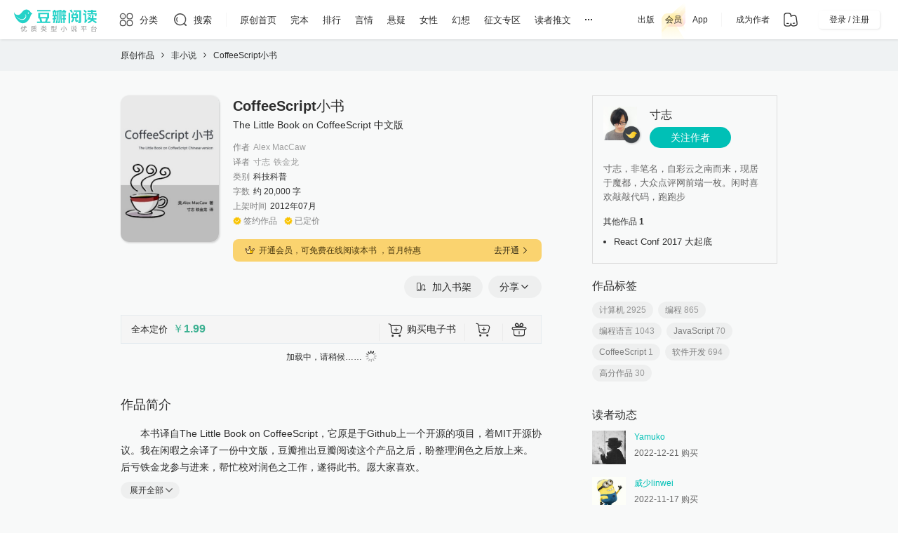

--- FILE ---
content_type: text/html; charset=utf-8
request_url: https://read.douban.com/ebook/198648/?dcs=subject-rec&dcm=douban&dct=1132623
body_size: 17604
content:
<!DOCTYPE html><html lang="zh-CN" class="ua-mac ua-chrome ua-chrome131 ua-webkit is-anonymous ark-ui-v6"><head><meta charset="utf-8"/><meta http-equiv="Pragma" content="no-cache"/><meta http-equiv="X-UA-Compatible" content="IE=edge,chrome=1"/><meta http-equiv="Expires" content="Sun, 6 Mar 2005 01:00:00 GMT"/><link rel="preconnect" crossorigin="" href="https://static.arkread.com"/><link rel="preconnect" href="https://pic.arkread.com"/><link rel="preconnect" crossorigin="" href="https://accounts.arkread.com"/><link rel="dns-prefetch" href="https://polyfill-service.arkread.com"/><meta property="weixin:image" content="https://static.arkread.com/ark/pics/og-image.0ca245d5.png"/><meta name="keywords" content="CoffeeScript小书,Alex MacCaw,电子书,下载,在线阅读,书评"/><meta name="description" content="CoffeeScript小书在线阅读全文或下载到手机。该书从多方面介绍了CoffeeScript，也介绍很多JavaScript的基础知识，同时还包括JavaScript或CoffeeScript的一些非常优秀的开源框架和程序。相信在你阅读本书的同时，不但能学到CoffeeScript的语法细节，也能了解更多JS、CS相关的知识，比如Node.js、jQuery、Backbone、JSHint等等各种框架和工具的使用。"/><link rel="alternate" href="android-app://com.douban.book.reader/http/read.douban.com/ebook/198648/"/><meta property="og:type" content="website"/><meta property="og:title" content="CoffeeScript小书"/><meta property="og:image" content="https://pic.arkread.com/cover/ebook/f/198648.1653708223.jpg!cover_default.jpg"/><meta property="og:url" content="https://read.douban.com/ebook/198648/"/><meta property="og:description" content="该书从多方面介绍了CoffeeScript，也介绍很多JavaScript的基础知识，同时还包括JavaScript或CoffeeScript的一些非常优秀的开源框架和程序。相信在你阅读本书的同时，不但能学到CoffeeScript的语法细节，也能了解更多JS、CS相关的知识，比如Node.js、jQuery、Backbone、JSHint等等各种框架和工具的使用。"/><meta property="og:locale" content="zh_CN"/><meta property="og:site_name" content="豆瓣阅读"/><meta name="twitter:card" content="product"/><meta name="twitter:site" content="@doubanread"/><meta name="twitter:domain" content="read.douban.com"/><meta name="twitter:title" content="CoffeeScript小书"/><meta name="twitter:image" content="https://pic.arkread.com/cover/ebook/f/198648.1653708223.jpg!cover_default.jpg"/><meta name="twitter:description" content="该书从多方面介绍了CoffeeScript，也介绍很多JavaScript的基础知识，同时还包括JavaScript或CoffeeScript的一些非常优秀的开源框架和程序。相信在你阅读本书的同时，不但能学到CoffeeScript的语法细节，也能了解更多JS、CS相关的知识，比如Node.js、jQuery、Backbone、JSHint等等各种框架和工具的使用。"/><meta name="twitter:label1" content="Price"/><meta name="twitter:data1" content="RMB 1.99"/><meta name="twitter:label2" content="Genre"/><meta name="twitter:data2" content="科技科普"/><link rel="shortcut icon" href="https://static.arkread.com/ark/pics/favicon/v6/favicon.10c09c23.ico" type="image/x-icon"/><link rel="icon" type="image/svg+xml" href="https://static.arkread.com/ark/pics/favicon/v6/favicon.bdce50f0.svg"/><link rel="mask-icon" href="https://static.arkread.com/ark/pics/favicon/v6/safari-mask-icon.1e00df7a.svg" color="#24D2C8"/><link rel="manifest" href="/.well-known/manifest.webmanifest"/><link rel="canonical" href="https://read.douban.com/ebook/198648/"/><title>CoffeeScript小书 - Alex MacCaw | 豆瓣阅读</title><link type="application/opensearchdescription+xml" rel="search" href="/opensearch"/><link crossorigin="" href="https://static.arkread.com/ark/css/app/css-variable-generator.0c575971.css" rel="stylesheet"/><script 
>
var Do=function(){Do.actions.push([].slice.call(arguments))};Do.ready=function(){Do.actions.push([].slice.call(arguments))},Do.add=Do.define=function(name,opts){Do.mods[name]=opts},Do.global=function(){Do.global.mods=Array.prototype.concat(Do.global.mods,[].slice.call(arguments))},Do.global.mods=[],Do.mods={},Do.actions=[];</script><link crossorigin="" href="https://static.arkread.com/ark/css/store/main.ffb0a76b.css" rel="stylesheet"/><script  crossorigin="" src="https://static.arkread.com/ark/js/lib/define.499f2e7d.js"></script><script >
  define.ns('Ark')
  define.config({
    'jquery': '$'
  , 'matomo': 'Matomo'
  , 'mod/ga': 'Ark.ga'
  , 'mod/cookie': 'Ark.cookie'
  , 'mod/ajax': 'Ark.ajax'
  , 'mod/emitter': 'Ark.Emitter'
  , 'mod/lang': 'Ark._'
  , 'mod/template': 'Ark.template'
  , 'mod/url': 'Ark.url'
  , 'ui/slide': 'Ark.Slide'
  , 'ui/overlay': 'Ark.overlay'
  , 'ui/dialog': 'Ark.dialog'
  , 'widget/profile': 'Ark.profile'
  })

  Do.add('common', {
    path: "https://static.arkread.com/ark/js/mod/common.356a5838.js"
  , type: 'js'
  })

  Do.add('mod/cookie', {
    path: "https://static.arkread.com/ark/js/mod/cookie.47a6451b.js"
  , type: 'js'
  })

  Do.add('mod/ajax', {
    path: "https://static.arkread.com/ark/js/mod/ajax.9d4c1065.js"
      , requires: ['mod/cookie']
    , type: 'js'
  })

  Do.add('mod/ga', {
    path: "https://static.arkread.com/ark/js/mod/ga.187d6b14.js"
  , type: 'js'
  })

  Do.add('mod/lang', {
    path: "https://static.arkread.com/ark/js/mod/lang.5d8e1a49.js"
  , type: 'js'
  })

  Do.add('mod/emitter', {
    path: "https://static.arkread.com/ark/js/mod/emitter.f2e50896.js"
  , requires: ['mod/lang']
  , type: 'js'
  })

  Do.add('mod/template', {
    path: "https://static.arkread.com/ark/js/mod/template.44f92028.js"
  , requires: ['mod/lang']
  , type: 'js'
  })

  Do.add('mod/url', {
    path: "https://static.arkread.com/ark/js/mod/url.53f083b0.js"
  , type: 'js'
  })

  Do.add('widget/profile', {
    path: "https://static.arkread.com/ark/js/widget/profile.ae2ef5b7.js"
  , requires: ['mod/template', 'mod/cookie']
  , type: 'js'
  })

  Do.add('ui/slide', {
    path: 'https://static.arkread.com/ark/js/ui/slide.f4114d9e.js'
  , requires: ['mod/emitter']
  , type: 'js'
  })

  Do.add('ui/overlay', {
    path: 'https://static.arkread.com/ark/js/ui/overlay.bd2db1ea.js'
  , requires: ['mod/emitter']
  , type: 'js'
  })

  Do.add('ui/dialog', {
    path: 'https://static.arkread.com/ark/js/ui/dialog.fc70a795.js'
  , requires: ['ui/overlay', 'mod/emitter']
  , type: 'js'
  })
</script><script 
>
define.config({
  'widget/purchase-mixin/ga': 'Ark.PurchaseMixinGa'
, 'widget/afford-gift': 'Ark.AffordGiftWidget'
, 'lib/fsm': 'StateMachine'
})

Do.add('search', {
  path: "https://static.arkread.com/ark/js/store/search.48d349a0.js",
  requires: ['mod/template'],
  type: 'js'
});

Do('common');</script><script >
    Do.add('widget/store/login-and-signup'
      , { path: 'https://static.arkread.com/ark/js/store/widget/login-and-signup.fb865955.js'
        , requires: ['mod/ga']
        , type: 'js'})

    var Ark = Ark || {}
    Ark.usingLoginAndSignUpV1 = true
    Do('widget/store/login-and-signup')
  </script><link crossorigin="" href="https://static.arkread.com/ark/css/store/v1-to-v3.bc840c66.css" rel="stylesheet"/><script 
>
window.Ark = window.Ark || {}
Ark.user = {"isAnonymous": true}
Ark.CDN_PUBLIC_PATH = 'https://static.arkread.com/ark/'</script><script 
>
window.Ark = window.Ark || {}
Ark.kindTree = [{"children": [{"children": [], "id": 501, "name": "\u8a00\u60c5\u5c0f\u8bf4"}, {"children": [], "id": 532, "name": "\u5973\u6027\u5c0f\u8bf4"}, {"children": [], "id": 508, "name": "\u60ac\u7591\u5c0f\u8bf4"}, {"children": [], "id": 506, "name": "\u5e7b\u60f3\u5c0f\u8bf4"}, {"children": [], "id": 505, "name": "\u79d1\u5e7b\u5c0f\u8bf4"}, {"children": [], "id": 503, "name": "\u6587\u827a\u5c0f\u8bf4"}, {"children": [], "id": 510, "name": "\u5386\u53f2\u5c0f\u8bf4"}, {"children": [{"children": [], "id": 517, "name": "\u6587\u827a\u6563\u6587"}, {"children": [], "id": 518, "name": "\u8bc4\u8bba\u968f\u7b14"}, {"children": [], "id": 519, "name": "\u6587\u5316"}, {"children": [], "id": 520, "name": "\u5386\u53f2\u7eaa\u5b9e"}, {"children": [], "id": 521, "name": "\u60c5\u611f\u6210\u957f"}, {"children": [], "id": 522, "name": "\u65c5\u884c\u6e38\u8bb0"}, {"children": [], "id": 523, "name": "\u751f\u6d3b\u98ce\u5c1a"}, {"children": [], "id": 525, "name": "\u79d1\u6280\u79d1\u666e"}, {"children": [], "id": 526, "name": "\u884c\u4e1a"}, {"children": [], "id": 527, "name": "\u6444\u5f71"}, {"children": [], "id": 528, "name": "\u6f2b\u753b\u7ed8\u672c"}, {"children": [], "id": 529, "name": "\u8bbe\u8ba1\u827a\u672f"}, {"children": [], "id": 530, "name": "\u8bd7\u6b4c"}, {"children": [], "id": 531, "name": "\u5267\u672c"}], "id": 516, "name": "\u975e\u5c0f\u8bf4"}], "id": 0, "name": "\u539f\u521b\u5199\u4f5c"}, {"children": [{"children": [{"children": [], "id": 128, "name": "\u5916\u56fd\u73b0\u5f53\u4ee3"}, {"children": [], "id": 127, "name": "\u4e2d\u56fd\u5f53\u4ee3"}, {"children": [], "id": 115, "name": "\u63a8\u7406\u60ac\u7591"}, {"children": [], "id": 122, "name": "\u5386\u53f2"}, {"children": [], "id": 113, "name": "\u4e16\u754c\u540d\u8457"}, {"children": [], "id": 129, "name": "\u4e2d\u77ed\u7bc7\u96c6"}, {"children": [], "id": 116, "name": "\u79d1\u5e7b"}, {"children": [], "id": 117, "name": "\u8a00\u60c5"}, {"children": [], "id": 118, "name": "\u9752\u6625"}, {"children": [], "id": 114, "name": "\u5f71\u89c6\u539f\u8457"}, {"children": [], "id": 120, "name": "\u5e7b\u60f3"}, {"children": [], "id": 119, "name": "\u90fd\u5e02"}, {"children": [], "id": 126, "name": "\u4e2d\u56fd\u73b0\u4ee3"}, {"children": [], "id": 125, "name": "\u4e2d\u56fd\u53e4\u5178"}, {"children": [], "id": 123, "name": "\u5b98\u573a"}, {"children": [], "id": 121, "name": "\u6b66\u4fa0"}, {"children": [], "id": 124, "name": "\u519b\u4e8b\u6218\u4e89"}, {"children": [], "id": 130, "name": "\u5176\u4ed6"}], "id": 100, "name": "\u5c0f\u8bf4"}, {"children": [{"children": [], "id": 237, "name": "\u5386\u53f2\u5c0f\u8bf4"}, {"children": [], "id": 238, "name": "\u4e2d\u56fd\u5386\u53f2"}, {"children": [], "id": 239, "name": "\u5404\u56fd\u5386\u53f2"}, {"children": [], "id": 240, "name": "\u53e4\u4ee3\u53f2"}, {"children": [], "id": 241, "name": "\u8fd1\u73b0\u4ee3\u53f2"}, {"children": [], "id": 242, "name": "\u5386\u53f2\u4eba\u7269"}, {"children": [], "id": 243, "name": "\u653f\u6cbb\u53f2"}, {"children": [], "id": 244, "name": "\u519b\u4e8b\u53f2"}, {"children": [], "id": 245, "name": "\u5386\u53f2\u7814\u7a76"}, {"children": [], "id": 246, "name": "\u5176\u4ed6"}], "id": 236, "name": "\u5386\u53f2"}, {"children": [{"children": [], "id": 132, "name": "\u6563\u6587\u968f\u7b14"}, {"children": [], "id": 135, "name": "\u7eaa\u5b9e\u6587\u5b66"}, {"children": [], "id": 131, "name": "\u6587\u5b66\u7ecf\u5178"}, {"children": [], "id": 136, "name": "\u4f20\u8bb0\u56de\u5fc6"}, {"children": [], "id": 137, "name": "\u8bd7\u6b4c\u53ca\u8d4f\u6790"}, {"children": [], "id": 141, "name": "\u6587\u5b66\u7406\u8bba\u4e0e\u6279\u8bc4"}, {"children": [], "id": 134, "name": "\u6f14\u8bb2\u8bbf\u8c08"}, {"children": [], "id": 138, "name": "\u620f\u5267\u66f2\u827a"}, {"children": [], "id": 139, "name": "\u5bd3\u8a00\u7ae5\u8bdd"}, {"children": [], "id": 133, "name": "\u65e5\u8bb0\u4e66\u4fe1"}, {"children": [], "id": 140, "name": "\u6587\u5b66\u53f2"}, {"children": [], "id": 142, "name": "\u5176\u4ed6"}], "id": 101, "name": "\u6587\u5b66"}, {"children": [{"children": [], "id": 147, "name": "\u5386\u53f2"}, {"children": [], "id": 144, "name": "\u5fc3\u7406\u5b66"}, {"children": [], "id": 148, "name": "\u54f2\u5b66"}, {"children": [], "id": 149, "name": "\u6587\u5316"}, {"children": [], "id": 145, "name": "\u793e\u4f1a\u5b66"}, {"children": [], "id": 151, "name": "\u653f\u6cbb"}, {"children": [], "id": 152, "name": "\u6cd5\u5f8b"}, {"children": [], "id": 146, "name": "\u4eba\u7c7b\u5b66"}, {"children": [], "id": 143, "name": "\u7ecf\u5178\u8457\u4f5c"}, {"children": [], "id": 153, "name": "\u6559\u80b2\u5b66"}, {"children": [], "id": 150, "name": "\u5b97\u6559"}, {"children": [], "id": 158, "name": "\u8bed\u8a00\u6587\u5b57"}, {"children": [], "id": 159, "name": "\u519b\u4e8b"}, {"children": [], "id": 156, "name": "\u8003\u53e4"}, {"children": [], "id": 154, "name": "\u65b0\u95fb\u4f20\u64ad"}, {"children": [], "id": 157, "name": "\u4eba\u6587\u5730\u7406"}, {"children": [], "id": 155, "name": "\u7f16\u8f91\u51fa\u7248"}, {"children": [], "id": 160, "name": "\u5176\u4ed6"}], "id": 102, "name": "\u4eba\u6587\u793e\u79d1"}, {"children": [{"children": [], "id": 165, "name": "\u6295\u8d44\u7406\u8d22"}, {"children": [], "id": 168, "name": "\u7ecf\u6d4e"}, {"children": [], "id": 169, "name": "\u91d1\u878d"}, {"children": [], "id": 170, "name": "\u7ba1\u7406"}, {"children": [], "id": 164, "name": "\u4f01\u4e1a\u7ecf\u8425"}, {"children": [], "id": 162, "name": "\u521b\u65b0\u521b\u4e1a"}, {"children": [], "id": 167, "name": "\u8d22\u52a1\u4f1a\u8ba1"}, {"children": [], "id": 161, "name": "\u7ecf\u5178\u7545\u9500"}, {"children": [], "id": 163, "name": "\u5e02\u573a\u8425\u9500"}, {"children": [], "id": 166, "name": "\u9886\u5bfc\u529b"}, {"children": [], "id": 171, "name": "\u5176\u4ed6"}], "id": 103, "name": "\u7ecf\u6d4e\u7ba1\u7406"}, {"children": [{"children": [], "id": 196, "name": "\u52b1\u5fd7"}, {"children": [], "id": 201, "name": "\u4eba\u8109\u4e0e\u4eba\u9645\u5173\u7cfb"}, {"children": [], "id": 197, "name": "\u60c5\u5546\u4e0e\u81ea\u6211\u63d0\u5347"}, {"children": [], "id": 198, "name": "\u601d\u7ef4\u667a\u529b"}, {"children": [], "id": 195, "name": "\u6210\u529f\u5b66"}, {"children": [], "id": 200, "name": "\u804c\u573a"}, {"children": [], "id": 199, "name": "\u6f14\u8bb2\u53e3\u624d"}, {"children": [], "id": 202, "name": "\u5176\u4ed6"}], "id": 106, "name": "\u6210\u529f\u52b1\u5fd7"}, {"children": [{"children": [], "id": 172, "name": "\u79d1\u666e\u767e\u79d1"}, {"children": [], "id": 177, "name": "\u751f\u7269"}, {"children": [], "id": 178, "name": "\u533b\u5b66"}, {"children": [], "id": 174, "name": "\u7269\u7406"}, {"children": [], "id": 179, "name": "\u81ea\u7136\u5730\u7406"}, {"children": [], "id": 176, "name": "\u5929\u6587"}, {"children": [], "id": 173, "name": "\u6570\u5b66"}, {"children": [], "id": 181, "name": "\u5de5\u4e1a\u6280\u672f"}, {"children": [], "id": 175, "name": "\u5316\u5b66"}, {"children": [], "id": 182, "name": "\u519c\u4e1a\u6280\u672f"}, {"children": [], "id": 180, "name": "\u57ce\u5e02\u5efa\u8bbe"}, {"children": [], "id": 183, "name": "\u5176\u4ed6"}], "id": 104, "name": "\u79d1\u6280\u79d1\u666e"}, {"children": [{"children": [], "id": 208, "name": "\u517b\u751f\u4fdd\u5065"}, {"children": [], "id": 204, "name": "\u65c5\u884c"}, {"children": [], "id": 205, "name": "\u7f8e\u98df\u4e0e\u53a8\u827a"}, {"children": [], "id": 207, "name": "\u5b55\u4ea7\u80b2\u513f"}, {"children": [], "id": 209, "name": "\u533b\u5b66\u5e38\u8bc6"}, {"children": [], "id": 203, "name": "\u4e24\u6027\u60c5\u611f"}, {"children": [], "id": 211, "name": "\u4f53\u80b2\u5065\u8eab"}, {"children": [], "id": 206, "name": "\u65f6\u5c1a\u7f8e\u5986"}, {"children": [], "id": 213, "name": "\u6e38\u620f\u5a31\u4e50"}, {"children": [], "id": 214, "name": "\u5ba0\u7269\u56ed\u827a"}, {"children": [], "id": 212, "name": "\u661f\u5ea7\u5360\u535c"}, {"children": [], "id": 210, "name": "\u5bb6\u5ead\u533b\u5b66"}, {"children": [], "id": 215, "name": "\u5176\u4ed6"}], "id": 107, "name": "\u751f\u6d3b"}, {"children": [{"children": [], "id": 222, "name": "\u8bbe\u8ba1"}, {"children": [], "id": 226, "name": "\u7f8e\u672f"}, {"children": [], "id": 224, "name": "\u7535\u5f71"}, {"children": [], "id": 227, "name": "\u5efa\u7b51"}, {"children": [], "id": 223, "name": "\u6444\u5f71"}, {"children": [], "id": 225, "name": "\u97f3\u4e50"}, {"children": [], "id": 228, "name": "\u5176\u4ed6"}], "id": 109, "name": "\u827a\u672f\u8bbe\u8ba1"}, {"children": [{"children": [], "id": 233, "name": "\u6559\u6750\u6559\u8f85"}, {"children": [], "id": 232, "name": "\u5916\u8bed\u5b66\u4e60"}, {"children": [], "id": 234, "name": "\u56fd\u5916\u6559\u6750"}, {"children": [], "id": 235, "name": "\u5176\u4ed6"}], "id": 111, "name": "\u6559\u80b2\u8003\u8bd5"}, {"children": [{"children": [], "id": 190, "name": "\u8f6f\u4ef6\u5f00\u53d1\u4e0e\u5e94\u7528"}, {"children": [], "id": 189, "name": "\u7f16\u7a0b\u8bed\u8a00"}, {"children": [], "id": 193, "name": "\u4eba\u5de5\u667a\u80fd"}, {"children": [], "id": 185, "name": "\u4e91\u8ba1\u7b97\u4e0e\u5927\u6570\u636e"}, {"children": [], "id": 187, "name": "\u4e92\u8054\u7f51\u8425\u9500"}, {"children": [], "id": 191, "name": "\u786c\u4ef6\u5f00\u53d1"}, {"children": [], "id": 186, "name": "\u79fb\u52a8\u4e92\u8054\u7f51"}, {"children": [], "id": 188, "name": "\u529e\u516c\u8f6f\u4ef6\u6307\u5357"}, {"children": [], "id": 184, "name": "\u884c\u4e1a\u8d8b\u52bf"}, {"children": [], "id": 192, "name": "\u7f51\u7edc\u5b89\u5168"}, {"children": [], "id": 194, "name": "\u5176\u4ed6"}], "id": 105, "name": "\u8ba1\u7b97\u673a\u4e0e\u4e92\u8054\u7f51"}, {"children": [{"children": [], "id": 229, "name": "\u6f2b\u753b"}, {"children": [], "id": 230, "name": "\u7ed8\u672c"}, {"children": [], "id": 231, "name": "\u5176\u4ed6"}], "id": 110, "name": "\u6f2b\u753b\u7ed8\u672c"}, {"children": [{"children": [], "id": 218, "name": "\u513f\u7ae5\u6587\u5b66"}, {"children": [], "id": 216, "name": "\u5bb6\u5ead\u6559\u80b2"}, {"children": [], "id": 220, "name": "\u5c11\u513f\u79d1\u666e"}, {"children": [], "id": 219, "name": "\u542f\u8499\u8bfb\u672c"}, {"children": [], "id": 217, "name": "\u4eb2\u5b50\u9605\u8bfb"}, {"children": [], "id": 221, "name": "\u5176\u4ed6"}], "id": 108, "name": "\u5c11\u513f"}, {"children": [{"children": [], "id": 18, "name": "\u5c0f\u8bf4\u89c6\u754c"}, {"children": [], "id": 19, "name": "\u65b0\u95fb\u4eba\u7269"}, {"children": [], "id": 20, "name": "\u6587\u827a\u5c0f\u8d4f"}, {"children": [], "id": 21, "name": "\u751f\u6d3b\u4f11\u95f2"}, {"children": [], "id": 22, "name": "\u767e\u79d1\u4e07\u8c61"}], "id": 2, "name": "\u6742\u5fd7"}], "id": 1, "name": "\u51fa\u7248"}, {"children": [{"children": [{"children": [{"children": [], "id": 621, "name": "\u8a00\u60c5"}, {"children": [], "id": 622, "name": "\u60ac\u7591"}, {"children": [], "id": 623, "name": "\u5386\u53f2"}, {"children": [], "id": 624, "name": "\u5e7b\u60f3"}, {"children": [], "id": 625, "name": "\u90fd\u5e02"}, {"children": [], "id": 626, "name": "\u9752\u6625"}, {"children": [], "id": 627, "name": "\u5973\u6027"}, {"children": [], "id": 628, "name": "\u79d1\u5e7b"}, {"children": [], "id": 629, "name": "\u6b66\u4fa0"}, {"children": [], "id": 630, "name": "\u519b\u4e8b"}, {"children": [], "id": 631, "name": "\u4e16\u754c\u540d\u8457"}, {"children": [], "id": 632, "name": "\u5176\u4ed6"}], "id": 601, "name": "\u5c0f\u8bf4"}, {"children": [{"children": [], "id": 633, "name": "\u6587\u5b66\u7ecf\u5178"}, {"children": [], "id": 634, "name": "\u6563\u6587\u968f\u7b14"}, {"children": [], "id": 635, "name": "\u65e5\u8bb0\u4e66\u4fe1"}, {"children": [], "id": 636, "name": "\u6f14\u8bb2\u8bbf\u8c08"}, {"children": [], "id": 637, "name": "\u7eaa\u5b9e\u6587\u5b66"}, {"children": [], "id": 638, "name": "\u4f20\u8bb0\u56de\u5fc6"}, {"children": [], "id": 639, "name": "\u8bd7\u6b4c\u53ca\u8d4f\u6790"}, {"children": [], "id": 640, "name": "\u620f\u5267\u66f2\u827a"}, {"children": [], "id": 641, "name": "\u5bd3\u8a00\u7ae5\u8bdd"}, {"children": [], "id": 642, "name": "\u6587\u5b66\u53f2"}, {"children": [], "id": 643, "name": "\u6587\u5b66\u7406\u8bba\u4e0e\u6279\u8bc4"}, {"children": [], "id": 644, "name": "\u5176\u4ed6"}], "id": 602, "name": "\u6587\u5b66"}, {"children": [{"children": [], "id": 645, "name": "\u7ecf\u5178\u8457\u4f5c"}, {"children": [], "id": 646, "name": "\u5fc3\u7406\u5b66"}, {"children": [], "id": 647, "name": "\u793e\u4f1a\u5b66"}, {"children": [], "id": 648, "name": "\u4eba\u7c7b\u5b66"}, {"children": [], "id": 649, "name": "\u5386\u53f2"}, {"children": [], "id": 650, "name": "\u54f2\u5b66"}, {"children": [], "id": 651, "name": "\u6587\u5316"}, {"children": [], "id": 652, "name": "\u5b97\u6559"}, {"children": [], "id": 653, "name": "\u653f\u6cbb"}, {"children": [], "id": 654, "name": "\u6cd5\u5f8b"}, {"children": [], "id": 655, "name": "\u6559\u80b2\u5b66"}, {"children": [], "id": 656, "name": "\u65b0\u95fb\u4f20\u64ad"}, {"children": [], "id": 657, "name": "\u7f16\u8f91\u51fa\u7248"}, {"children": [], "id": 658, "name": "\u8003\u53e4"}, {"children": [], "id": 659, "name": "\u4eba\u6587\u5730\u7406"}, {"children": [], "id": 660, "name": "\u8bed\u8a00\u6587\u5b57"}, {"children": [], "id": 661, "name": "\u519b\u4e8b"}, {"children": [], "id": 662, "name": "\u5176\u4ed6"}], "id": 603, "name": "\u4eba\u6587\u793e\u79d1"}, {"children": [{"children": [], "id": 663, "name": "\u7ecf\u5178\u7545\u9500"}, {"children": [], "id": 664, "name": "\u521b\u65b0\u521b\u4e1a"}, {"children": [], "id": 665, "name": "\u5e02\u573a\u8425\u9500"}, {"children": [], "id": 666, "name": "\u4f01\u4e1a\u7ecf\u8425"}, {"children": [], "id": 667, "name": "\u6295\u8d44\u7406\u8d22"}, {"children": [], "id": 668, "name": "\u9886\u5bfc\u529b"}, {"children": [], "id": 669, "name": "\u8d22\u52a1\u4f1a\u8ba1"}, {"children": [], "id": 670, "name": "\u7ecf\u6d4e"}, {"children": [], "id": 671, "name": "\u91d1\u878d"}, {"children": [], "id": 672, "name": "\u7ba1\u7406"}, {"children": [], "id": 673, "name": "\u5176\u4ed6"}], "id": 604, "name": "\u7ecf\u6d4e\u7ba1\u7406"}, {"children": [{"children": [], "id": 674, "name": "\u79d1\u666e\u767e\u79d1"}, {"children": [], "id": 675, "name": "\u6570\u5b66"}, {"children": [], "id": 676, "name": "\u7269\u7406"}, {"children": [], "id": 677, "name": "\u5316\u5b66"}, {"children": [], "id": 678, "name": "\u5929\u6587"}, {"children": [], "id": 679, "name": "\u751f\u7269"}, {"children": [], "id": 680, "name": "\u533b\u5b66"}, {"children": [], "id": 681, "name": "\u81ea\u7136\u5730\u7406"}, {"children": [], "id": 682, "name": "\u57ce\u5e02\u5efa\u8bbe"}, {"children": [], "id": 683, "name": "\u5de5\u4e1a\u6280\u672f"}, {"children": [], "id": 684, "name": "\u519c\u4e1a\u6280\u672f"}, {"children": [], "id": 685, "name": "\u5176\u4ed6"}], "id": 605, "name": "\u79d1\u6280\u79d1\u666e"}, {"children": [{"children": [], "id": 686, "name": "\u6210\u529f\u5b66"}, {"children": [], "id": 687, "name": "\u52b1\u5fd7"}, {"children": [], "id": 688, "name": "\u60c5\u5546\u4e0e\u81ea\u6211\u63d0\u5347"}, {"children": [], "id": 689, "name": "\u601d\u7ef4\u667a\u529b"}, {"children": [], "id": 690, "name": "\u6f14\u8bb2\u53e3\u624d"}, {"children": [], "id": 691, "name": "\u804c\u573a"}, {"children": [], "id": 692, "name": "\u4eba\u8109\u4e0e\u4eba\u9645\u5173\u7cfb"}, {"children": [], "id": 693, "name": "\u5176\u4ed6"}], "id": 606, "name": "\u6210\u529f\u52b1\u5fd7"}, {"children": [{"children": [], "id": 694, "name": "\u4e24\u6027\u60c5\u611f"}, {"children": [], "id": 695, "name": "\u65c5\u884c"}, {"children": [], "id": 696, "name": "\u7f8e\u98df\u4e0e\u53a8\u827a"}, {"children": [], "id": 697, "name": "\u65f6\u5c1a\u7f8e\u5986"}, {"children": [], "id": 698, "name": "\u5b55\u4ea7\u80b2\u513f"}, {"children": [], "id": 699, "name": "\u517b\u751f\u4fdd\u5065"}, {"children": [], "id": 700, "name": "\u533b\u5b66\u5e38\u8bc6"}, {"children": [], "id": 701, "name": "\u5bb6\u5ead\u533b\u5b66"}, {"children": [], "id": 702, "name": "\u4f53\u80b2\u5065\u8eab"}, {"children": [], "id": 703, "name": "\u661f\u5ea7\u5360\u535c"}, {"children": [], "id": 704, "name": "\u6e38\u620f\u5a31\u4e50"}, {"children": [], "id": 705, "name": "\u5ba0\u7269\u56ed\u827a"}, {"children": [], "id": 706, "name": "\u5176\u4ed6"}], "id": 607, "name": "\u751f\u6d3b"}, {"children": [{"children": [], "id": 707, "name": "\u5bb6\u5ead\u6559\u80b2"}, {"children": [], "id": 708, "name": "\u4eb2\u5b50\u9605\u8bfb"}, {"children": [], "id": 709, "name": "\u513f\u7ae5\u6587\u5b66"}, {"children": [], "id": 710, "name": "\u542f\u8499\u8bfb\u672c"}, {"children": [], "id": 711, "name": "\u5c11\u513f\u79d1\u666e"}, {"children": [], "id": 712, "name": "\u5176\u4ed6"}], "id": 608, "name": "\u5c11\u513f"}, {"children": [{"children": [], "id": 713, "name": "\u6f2b\u753b"}, {"children": [], "id": 714, "name": "\u7ed8\u672c"}, {"children": [], "id": 715, "name": "\u5176\u4ed6"}], "id": 609, "name": "\u6f2b\u753b\u7ed8\u672c"}, {"children": [{"children": [], "id": 716, "name": "\u5916\u8bed\u5b66\u4e60"}, {"children": [], "id": 717, "name": "\u6559\u6750\u6559\u8f85"}, {"children": [], "id": 718, "name": "\u56fd\u5916\u6559\u6750"}, {"children": [], "id": 719, "name": "\u5176\u4ed6"}], "id": 610, "name": "\u6559\u80b2\u8003\u8bd5"}, {"children": [{"children": [], "id": 720, "name": "\u5386\u53f2\u5c0f\u8bf4"}, {"children": [], "id": 721, "name": "\u4e2d\u56fd\u5386\u53f2"}, {"children": [], "id": 722, "name": "\u5404\u56fd\u5386\u53f2"}, {"children": [], "id": 723, "name": "\u53e4\u4ee3\u53f2"}, {"children": [], "id": 724, "name": "\u8fd1\u73b0\u4ee3\u53f2"}, {"children": [], "id": 725, "name": "\u5386\u53f2\u4eba\u7269"}, {"children": [], "id": 726, "name": "\u653f\u6cbb\u53f2"}, {"children": [], "id": 727, "name": "\u519b\u4e8b\u53f2"}, {"children": [], "id": 728, "name": "\u5386\u53f2\u7814\u7a76"}, {"children": [], "id": 729, "name": "\u5176\u4ed6"}], "id": 611, "name": "\u5386\u53f2"}, {"children": [{"children": [], "id": 730, "name": "\u76f8\u58f0"}, {"children": [], "id": 731, "name": "\u8bc4\u4e66"}, {"children": [], "id": 732, "name": "\u5c0f\u54c1"}, {"children": [], "id": 733, "name": "\u620f\u66f2"}, {"children": [], "id": 734, "name": "\u5176\u4ed6\u66f2\u827a"}], "id": 612, "name": "\u76f8\u58f0\u8bc4\u4e66"}, {"children": [{"children": [], "id": 735, "name": "\u7ea2\u8272\u8db3\u8ff9"}, {"children": [], "id": 736, "name": "\u65f6\u653f\u70ed\u70b9"}, {"children": [], "id": 737, "name": "\u515a\u653f\u5b66\u4e60"}, {"children": [], "id": 738, "name": "\u7406\u8bba\u8457\u4f5c"}], "id": 613, "name": "\u515a\u653f"}], "id": 600, "name": "\u7cbe\u54c1\u6709\u58f0"}, {"children": [{"children": [], "id": 801, "name": "\u5934\u6761"}, {"children": [], "id": 802, "name": "\u97f3\u4e50"}, {"children": [], "id": 803, "name": "\u5c0f\u8bf4"}, {"children": [], "id": 804, "name": "\u5a31\u4e50"}, {"children": [], "id": 805, "name": "\u5916\u8bed"}, {"children": [], "id": 806, "name": "\u513f\u7ae5"}, {"children": [], "id": 807, "name": "\u5065\u5eb7\u517b\u751f"}, {"children": [], "id": 808, "name": "\u5546\u4e1a\u8d22\u7ecf"}, {"children": [], "id": 809, "name": "\u5386\u53f2"}, {"children": [], "id": 810, "name": "\u60c5\u611f\u751f\u6d3b"}, {"children": [], "id": 811, "name": "\u5176\u4ed6"}, {"children": [], "id": 812, "name": "\u76f8\u58f0\u8bc4\u4e66"}, {"children": [], "id": 813, "name": "\u4e2a\u4eba\u6210\u957f"}, {"children": [], "id": 815, "name": "\u5e7f\u64ad\u5267"}, {"children": [], "id": 816, "name": "\u620f\u66f2"}, {"children": [], "id": 817, "name": "\u6559\u80b2\u57f9\u8bad"}, {"children": [], "id": 818, "name": "IT\u79d1\u6280"}, {"children": [], "id": 821, "name": "\u6c7d\u8f66"}, {"children": [], "id": 822, "name": "\u65c5\u6e38"}, {"children": [], "id": 823, "name": "\u7535\u5f71"}, {"children": [], "id": 824, "name": "\u4e8c\u6b21\u5143"}, {"children": [], "id": 828, "name": "\u8131\u53e3\u79c0"}, {"children": [], "id": 829, "name": "3D\u4f53\u9a8c\u9986"}, {"children": [], "id": 830, "name": "\u540d\u6821\u516c\u5f00\u8bfe"}, {"children": [], "id": 831, "name": "\u65f6\u5c1a\u751f\u6d3b"}, {"children": [], "id": 832, "name": "\u5c0f\u8bed\u79cd"}, {"children": [], "id": 838, "name": "\u82f1\u8bed"}, {"children": [], "id": 839, "name": "\u4eba\u6587"}, {"children": [], "id": 840, "name": "\u56fd\u5b66\u4e66\u9662"}, {"children": [], "id": 841, "name": "\u515a\u5458\u5b66\u4e60\u56ed\u5730"}, {"children": [], "id": 846, "name": "\u7545\u9500\u4e66"}, {"children": [], "id": 891, "name": "\u660e\u661f"}, {"children": [], "id": 892, "name": "\u5c11\u513f\u7d20\u517b"}], "id": 800, "name": "\u559c\u9a6c\u62c9\u96c5"}], "id": 3, "name": "\u6709\u58f0"}];
Ark.kindIdMap = {"AUDIOBOOK": 600, "ORIGIN_WORKS": 0, "CN_BOOK": 1, "ORIGIN_NON_FICTION": 516};</script><script id="tmpl-full-content" type="text/template"><div class="desc-detail">{{ for(var i = 0, ilen = textLines.length; i < ilen; i ++) { var item = textLines[i]; }}<p>{{- item }}{{ if (i === ilen - 1 && typeof reviewBadgeType !== 'undefined') { }}<label class="label-special-author label-{{- reviewBadgeType }}"></label>{{ } }}</p>{{ } }}</div></script><link crossorigin="" href="https://static.arkread.com/ark/css/store/widget/ugc-admin-actions.ed4e58eb.css" rel="stylesheet"/><link crossorigin="" href="https://static.arkread.com/ark/css/store/review/index.e224a3f3.css" rel="stylesheet"/><link crossorigin="" href="https://static.arkread.com/ark/css/store/ebook/reviews-list.0b223f38.css" rel="stylesheet"/><link crossorigin="" href="https://static.arkread.com/ark/css/store/mod/sharebuttons.e3c808d4.css" rel="stylesheet"/><link crossorigin="" href="https://static.arkread.com/ark/css/store/mod/sharebuttons_popup_light.79ff2b4f.css" rel="stylesheet"/><script 
>
define.config({
  'lib/fsm': ''
, 'widget/payment': 'Ark.paymentView'
, 'widget/purchase/ga': 'Ark.PurchaseMixinGa'
, 'widget/purchase/index': 'Ark.PurchaseWidget'
, 'widget/purchase/button': 'Ark.PurchaseButton'
, 'widget/purchase/apply': 'Ark.applyPurchaseWithIn'
})

Do.add('widget/purchase/ga', {
  path: 'https://static.arkread.com/ark/js/widget/purchase/ga.440bcae1.js'
, requires: ['mod/ga']
, type: 'js'
})

Do.add('lib/fsm', {
  path: 'https://static.arkread.com/ark/js/lib/state-machine.d1596c9e.js'
, type: 'js'
})

Do.add('widget/payment', {
  path: 'https://static.arkread.com/ark/js/widget/payment.7babc302.js'
, requires: ['mod/ajax', 'mod/template']
, type: 'js'
})

Do.add('widget/purchase/index', {
  path: 'https://static.arkread.com/ark/js/widget/purchase/index.2d69cd44.js'
, requires: ['mod/ajax', 'lib/fsm', 'mod/template'
  , 'ui/dialog', 'widget/payment', 'widget/purchase/ga']
, type: 'js'
})
Do.add('widget/purchase/button', {
  path: 'https://static.arkread.com/ark/js/widget/purchase/button-light.48d46060.js'
, requires: ['mod/template']
, type: 'js'
})
Do.add('widget/purchase/apply', {
  path: 'https://static.arkread.com/ark/js/widget/purchase/apply.4eafae50.js'
, requires: ['widget/purchase/button'
  , 'widget/purchase/index']
, type: 'js'
})</script><script id="tmpl-cart-button" type="text/template">
{{ if (toAdd) { }}<a href="javascript:;" title="移出购物车" data-aid="{{= aid }}" data-added="1" class="btn-info btn-cart btn-cart-added{{ print(iconOnly ? ' cart-icon-only' : '') }}"><i class="icon-cart-added"></i>{{ if (!iconOnly) { }}<span class="btn-text">移出购物车</span>{{ } }}</a>{{ } else { }}<a href="javascript:;" title="加入购物车" data-aid="{{= aid }}" class="btn-info btn-cart{{ print(iconOnly ? ' cart-icon-only' : '') }}"><i class="icon-cart"></i>{{ if (!iconOnly) { }}<span class="btn-text">加入购物车</span>{{ } }}</a>{{ } }}</script><script 
>
define.config({
  'widget/wish': 'Ark.WishWidget'
})

Do.add('widget/wish', {
  path: 'https://static.arkread.com/ark/js/widget/wish.9a9e5cb0.js'
, requires: ['mod/ajax', 'mod/template', 'mod/ga']
, type: 'js'
})</script><script 
>
define.config({
  'mod/serialize': 'Ark.serialize'
});

Do.add( 'widget/purchase-mixin/ga'
, {path: 'https://static.arkread.com/ark/js/store/widget/purchase-mixin-ga.14a71d4f.js'
, requires: ['mod/ga']
, type: 'js'
})

Do.add('lib/fsm', {path: 'https://static.arkread.com/ark/js/lib/state-machine.d1596c9e.js', type: 'js'})
Do.add('mod/serialize', {path: 'https://static.arkread.com/ark/js/mod/serialize.44d40aad.js', type: 'js'})
Do.add('mod:dataposter', {path: 'https://static.arkread.com/ark/js/lib/dataposter.2a86f860.js', type: 'js'})
Do.add('widget/afford-gift', {
  path: 'https://static.arkread.com/ark/js/store/widget/afford-gift.c0282ec1.js'
, type: 'js'
, requires: [ 'mod/ajax', 'lib/fsm', 'ui/dialog', 'mod/template'
            , 'mod/ga', 'widget/purchase-mixin/ga']
})</script><style>
#t_verify::after { content: '验证您的身份中'; display: block; text-align: center; padding-top: 7px;
}</style><script 
 async="" data-tencent-captcha-app-id="2067449037" src="https://turing.captcha.qcloud.com/TJCaptcha.js">
</script><link crossorigin="" href="https://static.arkread.com/ark/css/series/series-section.de9e5c37.css" rel="stylesheet"/><link crossorigin="" href="https://static.arkread.com/ark/css/store/ebook/index.d92077b1.css" rel="stylesheet"/><link crossorigin="" href="https://static.arkread.com/ark/css/store/widget/profile/index.a6a7aa09.css" rel="stylesheet"/><script 
>
Do.add('widget/multi-line-expand', {
  path: 'https://static.arkread.com/ark/js/store/widget/multi-line-expand.cf600128.js'
, type: 'js'})
Do('widget/multi-line-expand')</script><script 
crossorigin=""
 async="" src="https://www.googletagmanager.com/gtag/js?id=G-RXNMP372GL">
</script><script 
>
window.dataLayer = window.dataLayer || [];
function gtag(){dataLayer.push(arguments);}
gtag('js', new Date());
gtag('config', 'G-RXNMP372GL');</script><script 
>
(function(i,s,o,g,r,a,m){i['GoogleAnalyticsObject']=r;i[r]=i[r]||function(){
(i[r].q=i[r].q||[]).push(arguments)},i[r].l=1*new Date();a=s.createElement(o),
m=s.getElementsByTagName(o)[0];a.async=1;a.src=g;m.parentNode.insertBefore(a,m)
})(window,document,'script','//www.google-analytics.com/analytics.js','ga');</script><script 
>
ga('create', 'UA-7019765-12');</script><script 
>
window.Ark = window.Ark || {}
Ark.LOGIN_URL = '/oidc/login'
Ark.BOUND_PHONE_URL = 'https://read.douban.com/accounts/passport/bind_phone?source=ark'
Ark.UNBOUND_PHONE_URL = 'https://read.douban.com/accounts/passport/unbind_phone?source=ark'
Ark.OIA_URL = 'https://oia.arkread.com'
Ark.CSRF_TOKEN = '.eJwNyNERADEERdFeUsELIpSDlf5LWD_3zNx19oOhmAlT3I70NlV4cM8R1pRIGvKGf45jFRtaRiHM6wc3xBEW.aXMqKQ.s0ht6-BX9JO-YK6Yo0YdHFZkz9k'
Ark.OIDC_LOGIN_URL = '/oidc/login'</script><script 
crossorigin=""
 async="" src="https://static.arkread.com/ark/js/reportjserror.4a2466bc.js">
</script><script 
>
window.Ark = window.Ark || {}
Ark.features = {"subscription/new": false, "summit_streak_1/intro_as_default": false, "captcha/encrypt_app_id": false, "contest_7/shortlist": true, "editor/action_logger": true, "notifications/works_message": false, "contest_7/recent_works": true, "audio/serialized": false, "captcha": true, "book_rating/douban": true, "rally/stage_final": true, "rally/stage_watch_list": true, "google/adsense": false, "rally/ranking": true, "rally/stage_final_late": true, "summit_streak_1/sort_works": true, "rally/award": true, "web_v6": true, "account/new": true, "rally/observation_group": false, "summit_streak_1/observation": true, "contest_7/apply_stage": false, "summit_streak_1/toplist": true, "rally/show_finished": true, "submit/paragraph_versions": true, "submit_statistics/weekly_readers": true, "summit_streak_1/award_in_section": false, "contest_7/award": true, "summit_streak_1/reward_list": true, "rally/stage_semifinal": true, "editor_work/auto_pricing": true};</script></head><body itemscope itemtype="http://schema.org/WebPage"><div class="wrapper"><div id="react-root"></div><script 
>
Ark.headerData = {"storeTypes": ["normal", "original"], "mobileMoreMenu": [["original", "\u4f5c\u54c1\u5546\u5e97", "/ebooks/", false], ["competition_all", "\u5f81\u6587\u4e13\u533a", "/competition/all", false], ["saleofrights", "\u51fa\u7248\u4e0e\u6539\u7f16", "/bulletins/saleofrights/", false]], "notiCount": 0, "forceMobile": false, "shouldStick": false, "navMap": {"original": [["original", "\u539f\u521b\u9996\u9875", "/", false], ["finalized", "\u5b8c\u672c", "/original/finalized", false], ["chart", "\u6392\u884c", "/charts", false], ["original/romance_fiction", "\u8a00\u60c5", "/original/romance_fiction", false], ["original/mystery_fiction", "\u60ac\u7591", "/original/mystery_fiction", false], ["original/womens_fiction", "\u5973\u6027", "/original/womens_fiction", false], ["original/science_fiction", "\u5e7b\u60f3", "/original/science_fiction", false], ["competition_all", "\u5f81\u6587\u4e13\u533a", "/competition/all", false], ["works_recommend", "\u8bfb\u8005\u63a8\u6587", "/works_recommend/", false], ["original_more", "", "", false], ["ebook", "\u51fa\u7248", "/ebooks/", false], ["membership", "\u4f1a\u5458", "/membership/store/", false], ["app", "App", "/app", false]], "normal": [["original", "\u539f\u521b", "/", false], ["chart", "\u6392\u884c", "/charts", false], ["ebook", "\u51fa\u7248", "/ebooks/", false], ["membership", "\u4f1a\u5458", "/membership/store/", false], ["app", "App", "/app", false]]}, "isAdmin": false, "isAgent": false, "cartCount": 0, "subscriptionNotiCount": 0, "storeType": "original", "currentNav": "", "originalSubNav": [["original", "\u9996\u9875", "/", false], ["finalized", "\u5b8c\u672c", "/original/finalized", false], ["original/romance_fiction", "\u8a00\u60c5", "/original/romance_fiction", false], ["original/mystery_fiction", "\u60ac\u7591", "/original/mystery_fiction", false], ["original/womens_fiction", "\u5973\u6027", "/original/womens_fiction", false], ["original/science_fiction", "\u5e7b\u60f3", "/original/science_fiction", false], ["competition_all", "\u5f81\u6587\u4e13\u533a", "/competition/all", false], ["works_recommend", "\u8bfb\u8005\u63a8\u6587", "/works_recommend/", false], ["saleofrights", "\u51fa\u7248\u4e0e\u6539\u7f16", "/bulletins/saleofrights/", false]], "originalMoreMenu": [["saleofrights", "\u51fa\u7248\u4e0e\u6539\u7f16", "/bulletins/saleofrights/", false]]};</script><div id="header-container"><header id="header-compact-v3" class="pre-rendered-header "><div class="header-inner"><a href="/" title="豆瓣阅读" class="site-logo v6"></a><nav class="func-nav"><ul><li><button title="分类" class="nav-category fill-current-color v6"><svg role="img" width="24" height="24" viewBox="0 0 24 24" fill="none" xmlns="http://www.w3.org/2000/svg"><title>分类</title><path d="M10.875 7.125C10.875 9.19607 9.19607 10.875 7.125 10.875C5.05393 10.875 3.375 9.19607 3.375 7.125C3.375 5.05393 5.05393 3.375 7.125 3.375C9.19607 3.375 10.875 5.05393 10.875 7.125Z" fill="#00CCBB" fill-opacity="0.08"/><path fill-rule="evenodd" clip-rule="evenodd" d="M3.97491 7.12496C3.97491 5.38527 5.38521 3.97496 7.12491 3.97496C8.86461 3.97496 10.2749 5.38527 10.2749 7.12496C10.2749 8.86466 8.86461 10.275 7.12491 10.275C5.38521 10.275 3.97491 8.86466 3.97491 7.12496ZM7.12491 2.77496C4.72247 2.77496 2.77491 4.72253 2.77491 7.12496C2.77491 9.5274 4.72247 11.475 7.12491 11.475C9.52735 11.475 11.4749 9.5274 11.4749 7.12496C11.4749 4.72253 9.52735 2.77496 7.12491 2.77496ZM16.1249 2.775C14.1367 2.775 12.5249 4.38677 12.5249 6.375V7.875C12.5249 9.86322 14.1367 11.475 16.1249 11.475H17.6249C19.6131 11.475 21.2249 9.86323 21.2249 7.875V6.375C21.2249 4.38678 19.6131 2.775 17.6249 2.775H16.1249ZM13.7249 6.375C13.7249 5.04952 14.7994 3.975 16.1249 3.975H17.6249C18.9504 3.975 20.0249 5.04952 20.0249 6.375V7.875C20.0249 9.20048 18.9504 10.275 17.6249 10.275H16.1249C14.7994 10.275 13.7249 9.20048 13.7249 7.875V6.375ZM16.1249 12.525C14.1367 12.525 12.5249 14.1368 12.5249 16.125V17.625C12.5249 19.6132 14.1367 21.225 16.1249 21.225H17.6249C19.6131 21.225 21.2249 19.6132 21.2249 17.625V16.125C21.2249 14.1368 19.6131 12.525 17.6249 12.525H16.1249ZM13.7249 16.125C13.7249 14.7995 14.7994 13.725 16.1249 13.725H17.6249C18.9504 13.725 20.0249 14.7995 20.0249 16.125V17.625C20.0249 18.9505 18.9504 20.025 17.6249 20.025H16.1249C14.7994 20.025 13.7249 18.9505 13.7249 17.625V16.125ZM2.7749 16.125C2.7749 14.1368 4.38668 12.525 6.3749 12.525H7.8749C9.86313 12.525 11.4749 14.1368 11.4749 16.125V17.625C11.4749 19.6132 9.86313 21.225 7.8749 21.225H6.3749C4.38668 21.225 2.7749 19.6132 2.7749 17.625V16.125ZM6.3749 13.725C5.04942 13.725 3.9749 14.7995 3.9749 16.125V17.625C3.9749 18.9505 5.04942 20.025 6.3749 20.025H7.8749C9.20039 20.025 10.2749 18.9505 10.2749 17.625V16.125C10.2749 14.7995 9.20039 13.725 7.8749 13.725H6.3749Z" fill="black" fill-opacity="0.82"/></svg><span class="text">分类</span></button></li><li><button title="搜索" class="nav-search fill-current-color v6"><svg role="img" width="24" height="24" viewBox="0 0 24 24" fill="none" xmlns="http://www.w3.org/2000/svg"><title>搜索</title><path d="M8.17869 8.17919C8.43722 8.43745 8.43244 8.85397 8.21674 9.14895C8.01516 9.42462 7.8467 9.72397 7.71541 10.0409C7.49947 10.5623 7.38832 11.121 7.38832 11.6853C7.38832 12.2496 7.49947 12.8084 7.71541 13.3297C7.84671 13.6467 8.01518 13.946 8.21677 14.2217C8.43233 14.5165 8.43729 14.9327 8.17919 15.191C7.92088 15.4495 7.49832 15.4518 7.27205 15.1648C7.19655 15.069 7.12421 14.9708 7.05514 14.8704C6.83265 14.547 6.64413 14.2004 6.49318 13.836C6.21075 13.1541 6.06539 12.4233 6.06539 11.6853C6.06539 10.9473 6.21075 10.2165 6.49318 9.53467C6.64413 9.17024 6.83265 8.82362 7.05514 8.50019C7.1242 8.3998 7.19653 8.30164 7.27203 8.20588C7.49813 7.9191 7.92032 7.9211 8.17869 8.17919Z" fill="black" fill-opacity="0.82"/><path fill-rule="evenodd" clip-rule="evenodd" d="M18.5069 17.0618C19.6741 15.583 20.3706 13.7155 20.3706 11.6853C20.3706 6.88855 16.4821 3 11.6853 3C6.88855 3 3 6.88855 3 11.6853C3 16.4821 6.88855 20.3706 11.6853 20.3706C13.7155 20.3706 15.583 19.6741 17.0618 18.5069L19.2557 20.7007C19.6547 21.0997 20.3017 21.0997 20.7007 20.7007C21.0997 20.3017 21.0997 19.6547 20.7007 19.2557L18.5069 17.0618ZM11.6853 18.8379C15.6356 18.8379 18.8379 15.6356 18.8379 11.6853C18.8379 7.73504 15.6356 4.5327 11.6853 4.5327C7.73504 4.5327 4.5327 7.73504 4.5327 11.6853C4.5327 15.6356 7.73504 18.8379 11.6853 18.8379Z" fill="black" fill-opacity="0.82"/></svg><span class="text">搜索</span></button></li></ul></nav><div class="site-nav-container"></div><div id="nav-submit" class="nav-submit"><!-- _performtips_ --><a href="/submit" target="_blank" class="lnk-start-publish fill-current-color">成为作者</a></div><div id="user-info" class="user-info"><div class="login-buttons"><a data-size="xs" href="/oidc/login" class="btn-contained login"><span class="text">登录 / 注册</span></a></div></div></div></header></div><div id="global-entrance"></div><div id="head-breadcrumb"><div class="inner"><div itemscope="" itemtype="https://schema.org/BreadcrumbList" class="breadcrumbs"><a href="/" itemprop="itemListElement" itemtype="https://schema.org/ListItem" itemscope="" class="breadcrumb breadcrumb-root"><span itemprop="item" itemscope="" itemtype="https://schema.org/WebPage" itemid="https://read.douban.com/" class="text"><span itemprop="name">原创作品</span></span><meta itemprop="position" content="1"/></a><span class="division fill-current-color"><svg xmlns="http://www.w3.org/2000/svg" width="6" viewBox="0 0 6 11"><path d="M1.1 0 0 .92 4.1 5.5 0 10.08l1.1.92L6 5.52z"/></svg></span><a href="/kind/516" itemprop="itemListElement" itemtype="https://schema.org/ListItem" itemscope="" class="breadcrumb "><span itemprop="item" itemscope="" itemtype="https://schema.org/WebPage" itemid="https://read.douban.com/kind/516" class="text"><span itemprop="name">非小说</span></span><meta itemprop="position" content="2"/></a><span class="division fill-current-color"><svg xmlns="http://www.w3.org/2000/svg" width="6" viewBox="0 0 6 11"><path d="M1.1 0 0 .92 4.1 5.5 0 10.08l1.1.92L6 5.52z"/></svg></span><span itemprop="itemListElement" itemtype="https://schema.org/ListItem" itemscope="" class="breadcrumb"><span itemprop="item" itemscope="" itemtype="https://schema.org/WebPage" itemid="https://read.douban.com/ebook/198648/" class="text"><span itemprop="name">CoffeeScript小书</span></span><meta itemprop="position" content="3"/></span></div></div></div><div class="main" itemscope itemtype="http://schema.org/Book" itemprop="mainEntity"><article class="col col9 app-article"><div class="article-profile-section article-profile-primary "><div class="cover shadow-cover "><img width="140px" height="209px" src="https://pic.arkread.com/cover/ebook/f/198648.1653708223.jpg!cover_default.jpg" alt="CoffeeScript小书" itemprop="image" loading="lazy"></div><div class="article-profile-bd"><h1 itemprop="name" class="article-title">CoffeeScript小书</h1><p itemprop="alternativeHeadline" class="subtitle">The Little Book on CoffeeScript 中文版</p><div class="article-meta"><meta itemprop="bookFormat" content="http://schema.org/EBook"/><link itemprop="author" href="#author"/><p class="author"><span class="label">作者</span><span class="labeled-text"><a class="author-item" href="/search?q=Alex%20MacCaw">Alex MacCaw</a></span></p><p class="translator"><span class="label">译者</span><span class="labeled-text"><a href="/author/4229171/" class="author-item">寸志</a><a class="author-item" href="/search?q=%E9%93%81%E9%87%91%E9%BE%99">铁金龙</a></span></p><p class="category"><span class="label">类别</span><span class="labeled-text"><span itemprop="genre">科技科普</span></span></p><p class=""><span class="label">字数</span><span class="labeled-text">约 20,000 字</span></p><p class=""><span class="label">上架时间</span><span class="labeled-text">2012年07月</span></p><div class="contract-badges"><label>签约作品</label><label>已定价</label></div></div><div class="reading-actions ebook-profile"><div class="membership-promotion-bar "><a href="/membership/" target="_blank" class="membership-link"><i class="icon-vip"><svg role="img" xmlns="http://www.w3.org/2000/svg" width="16" height="16" fill="none"><title>开通会员</title><path fill="#FFEA9F" d="M8.431 4.937a1.5 1.5 0 1 0-.862 0L5.882 8.6 3.828 7.2a1.5 1.5 0 1 0-1.08.78L4.23 11.99a1 1 0 0 0 .938.654h5.666a1 1 0 0 0 .938-.654l1.48-4.01a1.5 1.5 0 1 0-1.08-.78l-2.053 1.4L8.43 4.937"/><path fill="#F9C300" d="m12.012 11.267 1.207-3.27c.238-.644-.5-1.21-1.06-.813l-2.042 1.442L8 4.558v8.016h2.136a2 2 0 0 0 1.876-1.307"/><path fill="#523520" fill-rule="evenodd" d="M8.754 4.797a1.5 1.5 0 1 0-1.508 0 .938.938 0 0 0-.023.046L5.737 8.071l-1.78-1.214A1.503 1.503 0 0 0 2.5 5a1.5 1.5 0 0 0-.122 2.995l1.517 4.11c.199.538.708.895 1.276.895h5.658c.569 0 1.077-.357 1.276-.894l1.517-4.11a1.5 1.5 0 1 0-1.58-1.139l-1.779 1.214-1.486-3.228a.935.935 0 0 0-.023-.046M8 4.25a.75.75 0 1 0 0-1.5.75.75 0 0 0 0 1.5m4.374 3.241L9.972 9.13 8.137 5.143a.15.15 0 0 0-.274 0L6.028 9.13 3.626 7.49c-.147.167-.33.3-.537.39l1.468 3.976c.095.259.34.43.614.43h5.658a.656.656 0 0 0 .614-.43l1.469-3.977a1.504 1.504 0 0 1-.538-.389M3.25 6.5a.75.75 0 1 1-1.5 0 .75.75 0 0 1 1.5 0m11 0a.75.75 0 1 1-1.5 0 .75.75 0 0 1 1.5 0" clip-rule="evenodd"/></svg></i><span class="promotion-text"> 开通会员，可免费在线阅读本书
，首月特惠 </span><span class="to-be-membership">去开通</span><i class="icon-goto"><svg xmlns="http://www.w3.org/2000/svg" width="16" height="16" fill="none" viewBox="0 0 16 16"><path fill="#000" fill-opacity=".82" fill-rule="evenodd" d="M6.146 3.646a.5.5 0 0 1 .708 0l4 4a.5.5 0 0 1 0 .708l-4 4a.5.5 0 0 1-.708-.708L9.793 8 6.146 4.354a.5.5 0 0 1 0-.708" clip-rule="evenodd"/></svg></i></a></div><div class="action-buttons"><div id="read-button-root"></div><div data-works-id="198648" data-is-in-library="false" id="add-to-bookshelf-button-root"></div><div id="share-button-root"></div></div></div></div></div><div class="profile-purchase-container"><div class="profile-purchase-actions not-owned"><span class="price-tag"><label>全本定价</label><span class="prices-counts"><span class="current-price-count">￥1.99</span></span></span><span class="bought-date"></span><span data-action="purchase" class="action-button purchase-button require-bound-phone"><div sytle="display:none;" itemprop="offers" itemscope="" itemtype="http://schema.org/Offer" class="purchase-meta"><meta itemprop="price" content="1.99"/><meta itemprop="priceCurrency" content="CNY"/></div><div data-title="CoffeeScript小书" data-readable-price="1.99" data-price="199" data-works-ids="198648" data-column-id="" data-widget="faster-purchase" data-url="/ebook/198648/" data-reader-url="https://read.douban.com/reader/ebook/198648/" data-redirect-url="/ebook/198648/" data-subscribed="1" data-is-large-btn="0" data-kind-name="电子书" data-username="" data-is-book="1" data-is-column="0" data-is-chapter="0" data-is-multiply="0" data-is-origin-works="True" data-need-prompt-vip-can-read="0" data-is-limited-vip="0" class="action-buttons "><a href="javascript:;" data-target-dialog="login" class="login purchase"><span class="icon-buy"></span><span class="btn-text">购买电子书</span></a></div></span><span data-action="wishlist" class="action-button cart-button require-bound-phone"><a data-target-dialog="login" data-action="wishlist" href="#" class="require-login require-bound-phone btn-info btn-cart "><i class="icon-cart"></i><span class="btn-text">加入购物车</span></a></span><span data-action="gift" class="action-button gift-button require-bound-phone"><a aid="198648" data-login-action="present" data-target-dialog="login" data-action="gift" href="/oidc/login" class="btn-gift require-login require-bound-phone"><i class="icon-gift"></i><span class="btn-text">赠送</span></a></span></div></div><div id="review-section-root"></div><section class="article-profile-section"><section class="article-profile-intro collapse-context"><div class="hd"><h3>作品简介</h3></div><div itemprop="description" data-max-lines="3" data-line-height="24" style="max-height: 72px" class="bd abstract-full collapse-content"><div class="info"><p>本书译自The Little Book on CoffeeScript，它原是于Github上一个开源的项目，着MIT开源协议。我在闲暇之余译了一份中文版，豆瓣推出豆瓣阅读这个产品之后，盼整理润色之后放上来。后亏铁金龙参与进来，帮忙校对润色之工作，遂得此书。愿大家喜欢。</p></div><div class="info"><p>该书从多方面介绍了CoffeeScript，也介绍很多JavaScript的基础知识，同时还包括JavaScript或CoffeeScript的一些非常优秀的开源框架和程序。相信在你阅读本书的同时，不但能学到CoffeeScript的语法细节，也能了解更多JS、CS相关的知识，比如Node.js、jQuery、Backbone、JSHint等等各种框架和工具的使用。</p></div><div class="info"><p>寸志，非笔名，自彩云之南而来，现居于魔都，大众点评网前端一枚。闲时喜欢敲敲代码，跑跑步；</p><p>铁金龙，也是彩云之南人士，居魔都，好东瀛动画，善英语。有志成为前端一枚，发奋学习中。</p></div></div></section><section class="article-profile-intro author-motivation collapse-context"><div class="hd"><h3>作者自述</h3></div><div data-max-lines="3" data-line-height="24" style="max-height: 72px" class="bd abstract-full collapse-content"><p>可以写一篇我于CoffeeScript的故事。</p></div></section><div id="character-designs-root"></div><section class="article-profile-intro table-of-contents collapse-context"><div class="hd"><h3>作品目录</h3></div><div data-max-lines="5" data-line-height="30" style="max-height: 150px" class="bd collapse-content"><ol><li class="story-item level-0"><h5 class="story-title"><a href="https://read.douban.com/reader/ebook/198648/toc/1" target="_blank">第1章CoffeeScript是什么？</a></h5></li><li class="story-item level-0"><h5 class="story-title"><a href="https://read.douban.com/reader/ebook/198648/toc/2" target="_blank">1.1初始化安装</a></h5></li><li class="story-item level-0"><h5 class="story-title"><a href="https://read.douban.com/reader/ebook/198648/toc/3" target="_blank">第2章CoffeeScript语法</a></h5></li><li class="story-item level-0"><h5 class="story-title"><a href="https://read.douban.com/reader/ebook/198648/toc/4" target="_blank">2.1变量与作用域</a></h5></li><li class="story-item level-0"><h5 class="story-title"><a href="https://read.douban.com/reader/ebook/198648/toc/5" target="_blank">2.2函数</a></h5></li><li class="story-item level-0"><h5 class="story-title"><a href="https://read.douban.com/reader/ebook/198648/toc/6" target="_blank">2.3函数参数</a></h5></li><li class="story-item level-0"><h5 class="story-title"><a href="https://read.douban.com/reader/ebook/198648/toc/7" target="_blank">2.4函数调用</a></h5></li><li class="story-item level-0"><h5 class="story-title"><a href="https://read.douban.com/reader/ebook/198648/toc/8" target="_blank">2.5函数上下文</a></h5></li><li class="story-item level-0"><h5 class="story-title"><a href="https://read.douban.com/reader/ebook/198648/toc/9" target="_blank">2.6对象字面量与数组定义</a></h5></li><li class="story-item level-0"><h5 class="story-title"><a href="https://read.douban.com/reader/ebook/198648/toc/10" target="_blank">2.7流程控制</a></h5></li><li class="story-item level-0"><h5 class="story-title"><a href="https://read.douban.com/reader/ebook/198648/toc/11" target="_blank">2.8字符串插值法</a></h5></li><li class="story-item level-0"><h5 class="story-title"><a href="https://read.douban.com/reader/ebook/198648/toc/12" target="_blank">2.9循环和列表解析</a></h5></li><li class="story-item level-0"><h5 class="story-title"><a href="https://read.douban.com/reader/ebook/198648/toc/13" target="_blank">2.10数组</a></h5></li><li class="story-item level-0"><h5 class="story-title"><a href="https://read.douban.com/reader/ebook/198648/toc/14" target="_blank">2.11别名和存在操作符</a></h5></li><li class="story-item level-0"><h5 class="story-title"><a href="https://read.douban.com/reader/ebook/198648/toc/15" target="_blank">第3章类</a></h5></li><li class="story-item level-0"><h5 class="story-title"><a href="https://read.douban.com/reader/ebook/198648/toc/16" target="_blank">3.1实例属性</a></h5></li><li class="story-item level-0"><h5 class="story-title"><a href="https://read.douban.com/reader/ebook/198648/toc/17" target="_blank">3.2静态变量</a></h5></li><li class="story-item level-0"><h5 class="story-title"><a href="https://read.douban.com/reader/ebook/198648/toc/18" target="_blank">3.3继承与Super</a></h5></li><li class="story-item level-0"><h5 class="story-title"><a href="https://read.douban.com/reader/ebook/198648/toc/19" target="_blank">3.4Mixins</a></h5></li><li class="story-item level-0"><h5 class="story-title"><a href="https://read.douban.com/reader/ebook/198648/toc/20" target="_blank">3.5扩展类</a></h5></li><li class="story-item level-0"><h5 class="story-title"><a href="https://read.douban.com/reader/ebook/198648/toc/21" target="_blank">第4章CoffeeScript惯用法</a></h5></li><li class="story-item level-0"><h5 class="story-title"><a href="https://read.douban.com/reader/ebook/198648/toc/22" target="_blank">4.1Each</a></h5></li><li class="story-item level-0"><h5 class="story-title"><a href="https://read.douban.com/reader/ebook/198648/toc/23" target="_blank">4.2Map</a></h5></li><li class="story-item level-0"><h5 class="story-title"><a href="https://read.douban.com/reader/ebook/198648/toc/24" target="_blank">4.3筛选</a></h5></li><li class="story-item level-0"><h5 class="story-title"><a href="https://read.douban.com/reader/ebook/198648/toc/25" target="_blank">4.4包含</a></h5></li><li class="story-item level-0"><h5 class="story-title"><a href="https://read.douban.com/reader/ebook/198648/toc/26" target="_blank">4.5属性迭代</a></h5></li><li class="story-item level-0"><h5 class="story-title"><a href="https://read.douban.com/reader/ebook/198648/toc/27" target="_blank">4.6Min/Max</a></h5></li><li class="story-item level-0"><h5 class="story-title"><a href="https://read.douban.com/reader/ebook/198648/toc/28" target="_blank">4.7多个参数</a></h5></li><li class="story-item level-0"><h5 class="story-title"><a href="https://read.douban.com/reader/ebook/198648/toc/29" target="_blank">4.8And/or</a></h5></li><li class="story-item level-0"><h5 class="story-title"><a href="https://read.douban.com/reader/ebook/198648/toc/30" target="_blank">4.9解构赋值</a></h5></li><li class="story-item level-0"><h5 class="story-title"><a href="https://read.douban.com/reader/ebook/198648/toc/31" target="_blank">4.10其他类库</a></h5></li><li class="story-item level-0"><h5 class="story-title"><a href="https://read.douban.com/reader/ebook/198648/toc/32" target="_blank">4.11私有变量</a></h5></li><li class="story-item level-0"><h5 class="story-title"><a href="https://read.douban.com/reader/ebook/198648/toc/33" target="_blank">第5章CoffeeScript的自动编译</a></h5></li><li class="story-item level-0"><h5 class="story-title"><a href="https://read.douban.com/reader/ebook/198648/toc/34" target="_blank">5.1Cake</a></h5></li><li class="story-item level-0"><h5 class="story-title"><a href="https://read.douban.com/reader/ebook/198648/toc/35" target="_blank">5.2Server端的支持</a></h5></li><li class="story-item level-0"><h5 class="story-title"><a href="https://read.douban.com/reader/ebook/198648/toc/36" target="_blank">第6章创建应用程序</a></h5></li><li class="story-item level-0"><h5 class="story-title"><a href="https://read.douban.com/reader/ebook/198648/toc/37" target="_blank">6.1结构 &amp; CommonJS</a></h5></li><li class="story-item level-0"><h5 class="story-title"><a href="https://read.douban.com/reader/ebook/198648/toc/38" target="_blank">6.2导入文件</a></h5></li><li class="story-item level-0"><h5 class="story-title"><a href="https://read.douban.com/reader/ebook/198648/toc/39" target="_blank">6.3暴露属性</a></h5></li><li class="story-item level-0"><h5 class="story-title"><a href="https://read.douban.com/reader/ebook/198648/toc/40" target="_blank">6.4使用Stitch打包</a></h5></li><li class="story-item level-0"><h5 class="story-title"><a href="https://read.douban.com/reader/ebook/198648/toc/41" target="_blank">6.5JavaScript模板</a></h5></li><li class="story-item level-0"><h5 class="story-title"><a href="https://read.douban.com/reader/ebook/198648/toc/42" target="_blank">6.6附加-使用Heroku 30秒快速发布</a></h5></li><li class="story-item level-0"><h5 class="story-title"><a href="https://read.douban.com/reader/ebook/198648/toc/43" target="_blank">6.7其他类库</a></h5></li><li class="story-item level-0"><h5 class="story-title"><a href="https://read.douban.com/reader/ebook/198648/toc/44" target="_blank">第7章糟粕</a></h5></li><li class="story-item level-0"><h5 class="story-title"><a href="https://read.douban.com/reader/ebook/198648/toc/45" target="_blank">7.1JavaScript的子集</a></h5></li><li class="story-item level-0"><h5 class="story-title"><a href="https://read.douban.com/reader/ebook/198648/toc/46" target="_blank">7.2全局变量</a></h5></li><li class="story-item level-0"><h5 class="story-title"><a href="https://read.douban.com/reader/ebook/198648/toc/47" target="_blank">7.3分号</a></h5></li><li class="story-item level-0"><h5 class="story-title"><a href="https://read.douban.com/reader/ebook/198648/toc/48" target="_blank">7.4保留字</a></h5></li><li class="story-item level-0"><h5 class="story-title"><a href="https://read.douban.com/reader/ebook/198648/toc/49" target="_blank">7.5相等比较</a></h5></li><li class="story-item level-0"><h5 class="story-title"><a href="https://read.douban.com/reader/ebook/198648/toc/50" target="_blank">7.6函数定义</a></h5></li><li class="story-item level-0"><h5 class="story-title"><a href="https://read.douban.com/reader/ebook/198648/toc/51" target="_blank">7.7读取数值对象的属性</a></h5></li><li class="story-item level-0"><h5 class="story-title"><a href="https://read.douban.com/reader/ebook/198648/toc/52" target="_blank">7.8没有修正的部分</a></h5></li><li class="story-item level-0"><h5 class="story-title"><a href="https://read.douban.com/reader/ebook/198648/toc/53" target="_blank">7.9使用eval</a></h5></li><li class="story-item level-0"><h5 class="story-title"><a href="https://read.douban.com/reader/ebook/198648/toc/54" target="_blank">7.10使用typeof</a></h5></li><li class="story-item level-0"><h5 class="story-title"><a href="https://read.douban.com/reader/ebook/198648/toc/55" target="_blank">7.11使用instanceof</a></h5></li><li class="story-item level-0"><h5 class="story-title"><a href="https://read.douban.com/reader/ebook/198648/toc/56" target="_blank">7.12使用delete</a></h5></li><li class="story-item level-0"><h5 class="story-title"><a href="https://read.douban.com/reader/ebook/198648/toc/57" target="_blank">7.13使用parseInt</a></h5></li><li class="story-item level-0"><h5 class="story-title"><a href="https://read.douban.com/reader/ebook/198648/toc/58" target="_blank">7.14Strict模式</a></h5></li><li class="story-item level-0"><h5 class="story-title"><a href="https://read.douban.com/reader/ebook/198648/toc/59" target="_blank">7.15Strict模式的变化</a></h5></li><li class="story-item level-0"><h5 class="story-title"><a href="https://read.douban.com/reader/ebook/198648/toc/60" target="_blank">7.16使用Strict模式</a></h5></li><li class="story-item level-0"><h5 class="story-title"><a href="https://read.douban.com/reader/ebook/198648/toc/61" target="_blank">7.17JavaScript Lint</a></h5></li><li class="story-item level-0"><h5 class="story-title"><a href="https://read.douban.com/reader/ebook/198648/toc/62" target="_blank">附录 开源协议</a></h5></li></ol></div></section><div id="works-recommend-root"></div><div id="comment-root"></div><div id="douban-subject-reviews-root"></div><div id="similar-works-root"></div></section></article><aside class="col col4"><div itemprop="author" itemscope="" itemid="#author" itemtype="http://schema.org/Person" class="author-block"><div class="hd"><div class="col-media"><div class="cm-left"><a href="/author/4229171/?icn=from_author_block" target="" class="lnk-avatar"><div class="avatar avatar48 "><i class="icon-author-stamp"></i><div class="inner"><img src="https://img3.doubanio.com/icon/up4229171-32.jpg?company_token=kX69T8w1wyOE-arkwebview" width="48px" height="48px" style="" alt="寸志"/></div></div></a></div><div class="cm-body"><div itemprop="name" class="people-name"><a href="/author/4229171/?icn=from_author_block" target="" class="">寸志</a></div><div data-user-id="4229171" data-followed-number="677" class="follow-actions"><a href="/oidc/login" data-action="follow" class="btn btn-info btn-follow-without-login require-login require-bound-phone">关注作者</a></div></div></div><div itemprop="description" class="author-intro"><p>寸志，非笔名，自彩云之南而来，现居于魔都，大众点评网前端一枚。闲时喜欢敲敲代码，跑跑步</p></div></div><div class="other-title">其他作品 1</div><div class="other-works"><ul class="works-list"><li><a itemprop="owns" href="https://read.douban.com/column/6361468/">React Conf 2017 大起底</a></li></ul></div></div><div id="donate-section-root"></div><section><div class="hd tags-heading"><h3>作品标签</h3></div><div class="bd"><meta itemprop="keywords" content="计算机,编程,编程语言,JavaScript,CoffeeScript,软件开发,高分作品"/><ul class="tags"><li><a href="/tag/%E8%AE%A1%E7%AE%97%E6%9C%BA/?cat=article"><span class="tag-name">计算机</span><span class="tag-total">2925</span></a></li><li><a href="/tag/%E7%BC%96%E7%A8%8B/?cat=article"><span class="tag-name">编程</span><span class="tag-total">865</span></a></li><li><a href="/tag/%E7%BC%96%E7%A8%8B%E8%AF%AD%E8%A8%80/?cat=article"><span class="tag-name">编程语言</span><span class="tag-total">1043</span></a></li><li><a href="/tag/JavaScript/?cat=article"><span class="tag-name">JavaScript</span><span class="tag-total">70</span></a></li><li><a href="/tag/CoffeeScript/?cat=article"><span class="tag-name">CoffeeScript</span><span class="tag-total">1</span></a></li><li><a href="/tag/%E8%BD%AF%E4%BB%B6%E5%BC%80%E5%8F%91/?cat=article"><span class="tag-name">软件开发</span><span class="tag-total">694</span></a></li><li><a href="/tag/%E9%AB%98%E5%88%86%E4%BD%9C%E5%93%81/?cat=article"><span class="tag-name">高分作品</span><span class="tag-total">30</span></a></li></ul></div></section><section><div class="hd author-heading"><h3>读者动态</h3></div><ul class="reader-actions"><li class="reader-action"><div class="action-user"><a href="https://read.douban.com/people/137614918/" target="" class="lnk-avatar"><div class="avatar avatar48 "><div class="inner"><img src="https://img1.doubanio.com/icon/ul137614918-10.jpg" width="48px" height="48px" style="" alt="Yamuko"/></div></div></a></div><div class="action-desc"><a href="https://read.douban.com/people/137614918/" target="" class="">Yamuko</a><div class="action-msg"><span>2022-12-21 购买</span></div></div></li><li class="reader-action"><div class="action-user"><a href="https://read.douban.com/people/174012949/" target="" class="lnk-avatar"><div class="avatar avatar48 "><div class="inner"><img src="https://img2.doubanio.com/icon/up174012949-1.jpg?company_token=kX69T8w1wyOE-arkwebview" width="48px" height="48px" style="" alt="威少linwei"/></div></div></a></div><div class="action-desc"><a href="https://read.douban.com/people/174012949/" target="" class="">威少linwei</a><div class="action-msg"><span>2022-11-17 购买</span></div></div></li><li class="reader-action"><div class="action-user"><a href="https://read.douban.com/people/TARIH/" target="" class="lnk-avatar"><div class="avatar avatar48 "><div class="inner"><img src="https://img9.doubanio.com/icon/up4104180-86.jpg?company_token=kX69T8w1wyOE-arkwebview" width="48px" height="48px" style="" alt="30°⊙"/></div></div></a></div><div class="action-desc"><a href="https://read.douban.com/people/TARIH/" target="" class="">30°⊙</a><div class="action-msg"><span>2022-09-12 购买</span></div></div></li><li class="reader-action"><div class="action-user"><a href="https://read.douban.com/people/143130567/" target="" class="lnk-avatar"><div class="avatar avatar48 "><div class="inner"><img src="https://img9.doubanio.com/icon/up143130567-4.jpg?company_token=kX69T8w1wyOE-arkwebview" width="48px" height="48px" style="" alt="波罗的帕"/></div></div></a></div><div class="action-desc"><a href="https://read.douban.com/people/143130567/" target="" class="">波罗的帕</a><div class="action-msg"><span>2022-01-29 购买</span></div></div></li><li class="reader-action"><div class="action-user"><a href="https://read.douban.com/people/194940797/" target="" class="lnk-avatar"><div class="avatar avatar48 "><div class="inner"><img src="https://img1.doubanio.com/icon/user_normal.jpg?company_token=kX69T8w1wyOE-arkwebview" width="48px" height="48px" style="" alt="疯了，这世界"/></div></div></a></div><div class="action-desc"><a href="https://read.douban.com/people/194940797/" target="" class="">疯了，这世界</a><div class="action-msg"><span>2021-12-30 购买</span></div></div></li><li class="reader-action"><div class="action-user"><div class="avatar avatar48 "><div class="inner"><img src="https://img2.doubanio.com/icon/user_large.jpg?company_token=kX69T8w1wyOE-arkwebview" width="48px" height="48px" style="" alt="韩松"/></div></div></div><div class="action-desc"><span class="">韩松</span><div class="action-msg"><span>2021-09-19 购买</span></div></div></li></ul></section><div class="section"><a href="/ebook/198648/ratings" class="ratings-count fill-current-color" target="_self"><span>72</span>人评价<svg xmlns="http://www.w3.org/2000/svg" width="16" height="16" fill="none" viewBox="0 0 16 16"><path fill="#000" fill-opacity=".82" fill-rule="evenodd" d="M6.146 3.646a.5.5 0 0 1 .708 0l4 4a.5.5 0 0 1 0 .708l-4 4a.5.5 0 0 1-.708-.708L9.793 8 6.146 4.354a.5.5 0 0 1 0-.708" clip-rule="evenodd"/></svg></a></div></aside><div id="page-static-content"></div><div id="ebook-root"></div><script type="text/template" id="tmpl-mention"><ul> {{ $.each(users, function(key, user) { }} <li id="{{- user.id }}"><img src="{{- user.avatar }}">{{= user.username }}&nbsp; <span>({{= user.id }})</span></li> {{ }) }} </ul></script><script type="text/template" id="tmpl-countdown-tip"><h4 class="success-sign">{{- title }}</h4><p class="count-down-tip"><span class="count-down-num">{{- sec }}</span>秒钟后自动关闭</p></script><script >
    define.config({
      'ui/apply-dialog': 'Ark.applyDialog'
    , 'ui/hover-tip': 'Ark.hoverTip'
    , 'mod/key': 'Ark.Key'
    , 'mod/form': 'Ark.formUtil'
    })
    Do.add('ui/hover-tip', {path: 'https://static.arkread.com/ark/js/ui/hover-tip.6b47b946.js'})
    Do.add('ui/apply-dialog', {
      path: 'https://static.arkread.com/ark/js/ui/apply-dialog.19b6a8db.js'
    , requires: ['ui/dialog', 'mod/ajax', 'mod/lang']
    , type: 'js'
    })
    Do.add('lib/textarea-mention', {
      path: 'https://static.arkread.com/ark/js/lib/textarea-mention.e0a866b6.js'
    , type: 'js'
    })
    Do.add('mod/key', {path: 'https://static.arkread.com/ark/js/mod/key.6fe4e984.js', type: 'js'})
    Do.add('mod/form', {path: 'https://static.arkread.com/ark/js/mod/form.fc128d52.js'
      , requires: ['mod/key'], type: 'js'})
    Do.add('widget/apply-share', {
      path: 'https://static.arkread.com/ark/js/widget/apply-share.ec3e881a.js'
    , requires: [ 'ui/apply-dialog', 'lib/textarea-mention', 'ui/hover-tip'
                , 'ui/dialog', 'mod/template', 'mod/form' ]
    , type: 'js'
    })
    Do('widget/apply-share')
  </script><script id="tmpl-wechat-share" type="text/template"><div class="wechat-qrcode"><div class="qr-container"></div><div class="help">打开微信“扫一扫”，扫码后点击右上角<img src="https://static.arkread.com/ark/pics/sharebuttons/icon-wechat-more.fe929c02.png" alt="分享" width="20px" height="20px" class="icon-wechat-more"/>按钮即可进行分享。</div></div></script><script 
>
define.config({
  'widget/sharebuttons/base': 'Ark.ShareButtonsBase'
, 'widget/sharebuttons/index': 'Ark.ShareButtons'
, 'mod/url': 'Ark.urlUtil'
})
Do.add('mod/url', {
  path: "https://static.arkread.com/ark/js/mod/url.53f083b0.js"
, type: 'js'
})
Do.add('qrcode', {
  path: "https://static.arkread.com/ark/js/lib/qrcode.f5519eaf.js"
, type: 'js'
})
Do.add('widget/sharebuttons/base', {
  path: "https://static.arkread.com/ark/js/widget/sharebuttons/base.9924e2a1.js"
, requires: ['mod/url', 'mod/template']
, type: 'js'
})
Do.add('widget/sharebuttons/index', {
  path: "https://static.arkread.com/ark/js/widget/sharebuttons/index.4d115441.js"
, requires: ['ui/dialog', 'qrcode', 'widget/sharebuttons/base']
, type: 'js'
})</script><script 
>
Do('widget/sharebuttons/index', function() {
  new Ark.ShareButtons();
});</script><script id="tmpl-purchase-dialog" type="text/template"><section class="bill-info"><ul class="works-list"><li><span class="title">《{{- title }}》{{- (extra_title ? extra_title : '') }}</span><span class="price"></span></li></ul><div class="payment-amounts"><div class="field total"><label>总价</label><span class="value {{- showVipDiscount ? 'vip-price' : ''}}">{{ if (showVipDiscount) { }}<label class="vip-label">会员 {{- vipDiscount / 10 }} 折</label>{{ } }}<div><span class="count">￥{{= moneyformat(price) }}</span></div></span></div><div class="consumptions">{{ consumptions.forEach(function(consumption) { }}<div class="field balance-consumption"><label>{{- consumption.memo }}</label><span class="value">&minus;<span class="count">￥{{= moneyformat(consumption.amount/100) }}</span></span></div>{{ }) }}</div>{{ if (amount) { }}<div class="field insufficient-amount"><label>还需支付</label><span class="value">￥<span class="count">{{= moneyformat(amount) }}</span></span></div>{{ } }}</div></section>{{ if (amount) { }}<section class="payment-channels"><h4>选择支付方式</h4><div class="content"></div></section>{{ } }}<section class="balance-deposit">账号：{{- username }}<span class="sep"></span>余额：￥{{= moneyformat(balance) }}<span class="sep"></span><a href="/account/balance" target="_blank">去充值</a></section><section class="purchase-options"><label class="checkbox"><input type="checkbox" name="secretly" {{ print(secretly ? 'checked' : '') }}="{{ print(secretly ? 'checked' : '') }}"/>购买仅自己可见</label></section><section class="purchase-tip">
{{ if (vipCanRead || showVipDiscount || limitedVipCanRead) { }}<div class="membership-promotion-bar {{- userIsVip ? 'is-vip' : ''}}"><a href="/membership/" target="_blank" class="membership-link"><i class="{{= userIsVip ? 'icon-vip-added' : 'icon-vip'}}"></i><div class="promotion-text">{{ if (vipCanRead) { }}{{ if (userIsVip) { }}
你是会员，可免费在线阅读全本{{ } else { }}
开通会员，可免费在线阅读本书，首月特惠{{ } }}{{ } else if (limitedVipCanRead) { }}{{ if (userIsVip) { }}
会员限免，{{- limitedVipCanReadEndTime}} 之前免费在线阅读{{ } else { }}
开通会员，{{- limitedVipCanReadEndTime}} 之前可免费在线阅读{{ } }}{{ } else if (showVipDiscount) { }}{{ if (userIsVip) { }}
你是会员，可享受 {{= vipDiscount / 10}} 折购书{{ } else { }}
开通会员，可享 {{= vipDiscount / 10}} 折优惠，首月特惠{{ } }}{{ } }}</div>{{ if (!userIsVip) { }}<i class="icon-next"></i>{{ } }}</a></div>{{ } }}<h4>说明</h4><ul><li>你正在购买豆瓣阅读提供的数字阅读作品，此作品为电子书</li><li>作品购买成功后，不可退回</li><li>已购买的内容可以通过豆瓣阅读账号同步到其他设备上阅读</li><li>如遇到问题，请<a href="https://read.douban.com/account/feedback/?create=1" target="_blank">点击这里</a>提交反馈，或致电客服<a href="tel:4008353331" class="tel-link">&nbsp;4008353331</a>（工作日 10:00 – 18:00）</li></ul></section></script><script id="tmpl-purchase-success" type="text/template"><div class="success-sign">购买成功！</div>{{ if (isMultiPurchase) { }}<p>你可以到阅读器中阅读已购买的作品了</p>{{ } else { }}<p>你可以去阅读器中阅读这篇作品了</p>{{ } }}<p class="count-down-tip"><span class="count-down-num">{{-sec }}</span>秒钟后自动关闭</p></script><script id="tmpl-payment-channels" type="text/template"><form target="_blank" action="/account/balance" method="POST" class="payment-form form-vertical"><div style="display:none;"><input type="hidden" name="ck" value=".eJwNyNERADEERdFeUsELIpSDlf5LWD_3zNx19oOhmAlT3I70NlV4cM8R1pRIGvKGf45jFRtaRiHM6wc3xBEW.aXMqKQ.s0ht6-BX9JO-YK6Yo0YdHFZkz9k"/></div><div class="channel third-party-payments field-group"><div class="channel-inline weixin-pay"><div class="fields-inline"><label class="payment-method radio"><input type="radio" name="bankcode" value="wxpay_native" checked="checked"/><div class="bank-box"><span class="bank-icon weixin-pay-logo">微信支付</span></div></label></div></div><div class="channel-inline alipay"><div class="fields-inline"><label class="payment-method radio"><input type="radio" name="bankcode" value="alipay" =""/><div class="bank-box"><span class="bank-icon alipay-logo">支付宝</span></div></label></div></div></div></form></script><script id="tmpl-insufficent-funds" type="text/template"><div class="dialog-content-bd"><p>账户余额不足，去充值？</p></div></script><script 
>
Do((function(){var wrapper=$(".profile-purchase-actions"),tip=$("<span>",{class:"action-button-tip"});function getRect(el){return{width:el.outerWidth(),height:el.outerHeight()}}$(document.body).append(tip),wrapper.on("mouseenter",".action-button",(function(e){var btn=$(e.currentTarget),btnText=btn.find(".btn-text");if(!btnText.is(":visible")&&btnText.text()){tip.text(btnText.text());var btnOffset=btn.offset(),tipRect=getRect(tip),btnRect=getRect(btn);tip.css({top:btnOffset.top-tipRect.height-10,left:btnOffset.left-tipRect.width/2+btnRect.width/2}).show()}})),wrapper.on("mouseleave",".action-button",(function(){tip.hide()})),wrapper.on("changed",".action-button",(function(e){$(e.currentTarget).trigger("mouseenter")}))}));</script><script 
>
Do.add('tabs', {path: 'https://static.arkread.com/ark/js/widget/tabs.ca629f03.js', type: 'js'})
Do.add('jquery.splat', {path: 'https://static.arkread.com/ark/js/lib/jquery/jquery.splat.db11a664.js', type: 'js'})
Do.add('reviews-list', {
  path: 'https://static.arkread.com/ark/js/store/ebook/reviews-list.dc606093.js'
, type: 'js'
, requires: ['jquery.splat', 'tabs']
})
Do('reviews-list')</script><script type="text/template" id="share-button-tmpl"> {{ if (isLogined) { }} <a rel="dialog" href="#" class="btn btn-info btn-share" data-width="440" data-class="sharing-review dialog-sharing" data-href="/review/{{= reviewId }}/share">推荐</a> {{ } }} </script><script id="tmpl-impression-actions" type="text/template"><div class="impression-actions"><div class="right-actions">
{{ if (canShare) { }}{{= shareButtonTmpl }}{{ } }}</div><div class="impression"><a href="{{- reviewUrl }}" class="date">{{= dateStr }}</a><a href="{{- reviewUrl }}" class="comments-num">{{= commentCount }}回应</a><span class="vote-widget"><a href="#" data-review-id="{{= reviewId }}" data-vote="up" data-action="upvote" class="btn btn-info btn-vote {{= isUpvoted ? 'voted' : ''}} {{= isLogined ? '' : 'require-login require-bound-phone'}}"><span class="count">{{= totalUseful }}</span></a></span></div></div></script><script id="tmpl-followed-author-actions-inner" type="text/template"><span class="has-follwed-label">已关注</span><span class="split-line">|</span><a href="#" class="btn-unfollow follow-action-label">取消关注</a></script><script id="tmpl-unfollow-author-actions-inner" type="text/template"><button data-action="follow" class="btn btn-info btn-follow follow-action-label require-bound-phone">关注作者</button></script><script 
>
define.config({
  'mod/view': 'Ark.view'
, 'ui/selectmenu': 'Ark.selectmenu'
, 'store/widget/follow-actions': 'Ark.FollowActions'
})

Do.add('mod/view', {
  path: "https://static.arkread.com/ark/js/mod/view.a91d0e3d.js"
, type: 'js'
})

Do.add('store/widget/follow-actions', {
  path: "https://static.arkread.com/ark/js/store/widget/follow-actions.f9c5f4bd.js"
, requires: ['mod/view', 'mod/template', 'mod/ajax']
, type: 'js'
})

Do('store/widget/follow-actions', function(){
  var FollowActions = Ark.FollowActions.extend({
      unfollowTmpl: $('#tmpl-unfollow-author-actions-inner').html()
    , followedTmpl: $('#tmpl-followed-author-actions-inner').html()
  })

  var followActions = new FollowActions({
    el: $('.follow-actions')
  })
})</script><script 
>
window.Ark = window.Ark || {}
Ark.showPreviewToast = false</script><script 
>
define.ns("Ark");define.config({"jquery/replace-class": "", "widget/vote": "Ark.vote", "store/review-item": "Ark.applyReviewItem", "widget/admin/ugc-admin-actions": "Ark.UgcAdminActions", "store/review/review-admin": "Ark.ReviewAdmin"});Do.add("jquery/replace-class", {"path": "https://static.arkread.com/ark/js/lib/jquery/jquery.replace-class.6fdea45c.js"});Do.add("widget/vote", {"path": "https://static.arkread.com/ark/js/store/review/widget/vote.c6468a20.js", "export_name": "Ark.vote", "requires": ["mod/template", "mod/ajax"]});Do.add("store/review-item", {"path": "https://static.arkread.com/ark/js/store/review/review-item.51842aa6.js", "export_name": "Ark.applyReviewItem", "requires": ["mod/template", "mod/ajax", "jquery/replace-class", "widget/vote", "widget/admin/ugc-admin-actions", "store/review/review-admin"]});Do.add("widget/admin/ugc-admin-actions", {"path": "https://static.arkread.com/ark/js/widget/admin/ugc-admin-actions.5a96c903.js", "export_name": "Ark.UgcAdminActions", "requires": ["mod/ajax", "mod/template", "ui/dialog"]});Do.add("store/review/review-admin", {"path": "https://static.arkread.com/ark/js/store/review/review-admin.78639714.js", "export_name": "Ark.ReviewAdmin", "requires": ["mod/ajax", "mod/template", "widget/admin/ugc-admin-actions"]})
define.config({
  'store/async-section': 'Ark.asyncSection',
})
Do.add('widget/tabs', { path: 'https://static.arkread.com/ark/js/widget/tabs.ca629f03.js' })
Do.add('store/async-section', {
  path: 'https://static.arkread.com/ark/js/store/async-section.7280b620.js'
, requires: ['ui/slide', 'widget/tabs', 'mod/ajax', 'store/review-item']
, type: 'js'
})
Do('store/async-section', function() {
  Ark.asyncSection(document, function() {
    Ark.applyReviewItem()
  })
})</script><script 
>
if (window.define) {
  window.origDefine = window.define
  window.define = function() {}
}</script><script 
crossorigin=""
 src="https://static.arkread.com/ark/js/lib/core-js/shim.8769f35a.js">
</script><script 
>
if (window.define) {
  window.define = window.origDefine
}</script><script 
crossorigin=""
 src="https://static.arkread.com/ark/js/lib/do/init.b7862422.js" data-cfg-corelib="https://static.arkread.com/ark/js/lib/jquery/jquery.98c7ebc3.js">
</script><script 
crossorigin=""
 src="https://static.arkread.com/ark/store/vendor.3d1f9bcc.js">
</script><script 
crossorigin=""
 src="https://static.arkread.com/ark/store/common.b9ecf50d.js">
</script><script 
crossorigin=""
 src="https://static.arkread.com/ark/store/ebook/app.364026ab.js">
</script></div><footer data-page-style="" id="footer-v6" class=""></footer><script 
crossorigin=""
 async="" src="https://static.arkread.com/ark/layout/footer/app.51486d99.js">
</script><script 
>
var mobileBtn = document.getElementById('go-mobile');

if (mobileBtn) {
  mobileBtn.addEventListener('click', turnToMobile);
}

function turnToMobile(e) {
  e.preventDefault();
  document.cookie = 'page_style=mobile; path=/; max-age=0';
  var url = new URL(location.href);
  url.searchParams.set('page_style', 'mobile');
  location.replace(url);
}</script></div><script 
>
  ga('send', 'pageview', {
    hitCallback: window.Ark && Ark.onGAPageViewDone
  });

// GA4 event
const getDeviceTheme = () => {
  return window.matchMedia &&
    window.matchMedia('(prefers-color-scheme: dark)').matches
    ? 'Dark'
    : 'Light'
}

gtag('event', 'user_device', {
  pixel_ratio: window.devicePixelRatio,
  theme: getDeviceTheme(),
})








ga('set', 'dimension5', 'none');</script><script 
>
window.addEventListener('error', (e) => {
  const { message, filename, lineno, colno, error } = e;
  gtag('event', 'exception', {
    'name': error && error.name,
    'message': message || error && error.message ,
    'stack': error && error.stack,
    'filename': filename,
    'lineno': lineno,
    'colno': colno,
  })
})</script><script 
>
window.addEventListener('load', function() {
  if (!window.performance || !window.performance.getEntriesByType) {
    console.warn('Performance or getEntriesByType API not supported.');
    return
  }
  var entries = window.performance.getEntriesByType("navigation");
  if (!entries || entries.length === 0) {
    console.warn('Performance Navigation Timing API data not available.');
    return
  }
  var navTiming = entries[0];
  var timing = {};

  var getDuration = function(start, end) {
    if (typeof start === 'number' && typeof end === 'number' && start >= 0 && end >= 0 && end >= start) {
      return Math.round(end - start);
    }
    return 0;
  };

  timing.pageLoadTime = getDuration(navTiming.startTime, navTiming.loadEventEnd);
  timing.redirectTime = getDuration(navTiming.redirectStart, navTiming.redirectEnd);
  timing.domainLookupTime = getDuration(navTiming.domainLookupStart, navTiming.domainLookupEnd);
  timing.serverConnectionTime = getDuration(navTiming.connectStart, navTiming.connectEnd);
  timing.serverResponseTime = getDuration(navTiming.requestStart, navTiming.responseStart);
  timing.domInteractiveTime = getDuration(navTiming.startTime, navTiming.domInteractive);
  timing.domContentLoadedTime = getDuration(navTiming.startTime, navTiming.domContentLoadedEventStart);
  gtag('event', 'page_timing_details', {
    'page_location': window.location.href,
    'page_title': document.title,
    'load_time_ms': timing.pageLoadTime,
    'redirect_time_ms': timing.redirectTime,
    'domain_lookup_time_ms': timing.domainLookupTime,
    'server_connection_time_ms': timing.serverConnectionTime,
    'server_response_time_ms': timing.serverResponseTime,
    'dom_interactive_time_ms': timing.domInteractiveTime,
    'dom_content_loaded_time_ms': timing.domContentLoadedTime,
    'non_interaction': true
  });
});</script><script 
crossorigin=""
 async="" src="https://static.arkread.com/ark/core-web-vitals.ce6a274b.js">
</script></body></html>

--- FILE ---
content_type: text/css
request_url: https://static.arkread.com/ark/css/store/main.ffb0a76b.css
body_size: 20288
content:
article,aside,details,figcaption,figure,footer,header,hgroup,main,nav,section{display:block}blockquote,body,button,dd,div,dl,dt,fieldset,form,h1,h2,h3,h4,h5,h6,input,li,ol,p,pre,td,textarea,th,ul{margin:0;padding:0}fieldset,img{border:none}address,caption,cite,code,dfn,em,strong,th{font-style:normal;font-weight:400}ol,ul{list-style:none}caption,th{text-align:left}h1,h2,h3,h4,h5,h6{font-size:100%;font-weight:400}blockquote,h1,h2,h3,h4,h5,h6,p{word-wrap:break-word}q:after,q:before{content:""}a:active,a:hover{outline:none}img{border:none;max-width:100%;vertical-align:middle;-ms-interpolation-mode:bicubic}fieldset{min-width:auto}input{vertical-align:middle}button,input,textarea{font-size:12px;outline:none;resize:none}button,input{line-height:normal;*overflow:visible}button::-moz-focus-inner,input::-moz-focus-inner{border:none;padding:0}button,input[type=button],input[type=reset],input[type=submit]{-webkit-appearance:button;cursor:pointer}input[type=search]{-webkit-appearance:textfield;box-sizing:initial}input[type=search]::-webkit-search-cancel-button,input[type=search]::-webkit-search-decoration{-webkit-appearance:none}textarea{overflow:auto;vertical-align:top}body{font:12px/1.5 Helvetica Neue,Helvetica,Lucida Grande,Luxi Sans,Arial,PingFang SC,Hiragino Sans GB,STHeiti,Microsoft YaHei,Wenquanyi Micro Hei,WenQuanYi Micro Hei Mono,WenQuanYi Zen Hei,WenQuanYi Zen Hei Mono,LiGothicMed;text-rendering:optimizeLegibility;-webkit-font-smoothing:antialiased;-moz-osx-font-smoothing:grayscale}h1,h2,h3{font-weight:700}a{-webkit-text-decoration:none;text-decoration:none}p{margin-bottom:10px}b,em{font-weight:700}i{font-style:italic}blockquote:after,blockquote:before,q:after,q:before{content:""}ol,ul{font-size:0}ol li,ul li{font-size:12px}a,a:hover{color:#825d5b}a:hover{background-color:#825d5b;color:var(--white)}h1,h2,h3{color:var(--grayBlack)}h1{font-size:20px}h2{font-size:16px}h3{font-size:14px}.text-bold{font-weight:700}.list li{display:block;margin-bottom:3px}.list-lined li{border-bottom:1px solid #ddd;margin-bottom:8px;padding-bottom:8px}.list-col li{display:inline-block;vertical-align:top}.list-col2{margin-right:-30px}.list-col2 li{margin:0 30px 20px 0;width:297px}.list-col5{margin-right:-43px}.list-col5 li{margin:0 43px 15px 0;text-align:center;width:90px}.col1{width:48px}.col2{width:120px}.col3{width:192px}.col4{width:264px}.col5{width:336px}.col6{width:408px}.col7{width:480px}.col8{width:552px}.col9{width:624px}.col10{width:696px}.col11{width:768px}.col12{width:840px}.col13{width:912px}.col14{width:984px}.col15{width:1056px}.col16{width:1128px}.hd:after,.main:after{clear:both;content:"";display:block}.col{float:left}.main .col:last-child{float:right}section{margin-bottom:20px}.col-media .cm-left{float:left}.col-media .cm-right{float:right}.col-media .cm-body{overflow:hidden;zoom:1}.btn,.btn:hover{background-color:#825d5b;border:1px solid;border-radius:2px;color:#fff;cursor:pointer;display:inline-block;font-family:inherit;font-size:13px;line-height:1.1;margin-bottom:0;padding:4px 12px;-webkit-text-decoration:none;text-decoration:none;vertical-align:middle}.btn:hover{background-color:#825f5e;border-color:#825f5e}.btn-info,.btn-info:hover{background-color:#edede3;border-color:#d3d3cc;color:#825d5b}.btn-info:hover{background-color:#dbdbd4}.btn-sample{background-color:#999995;border-color:#999995}.btn-sample:hover{background-color:#b2b2ae;border-color:#b2b2ae}.btn-minor{background-color:#ebebe5;border-color:#ebebe5;color:#888}.btn-minor:hover{background-color:#f5f5ef;border-color:#f5f5ef;color:#888}.btn-read{background-color:#6e839a;border-color:#6e839a}.btn-read:hover{background-color:#7a8ea3;border-color:#7a8ea3}.btn-green,.btn-green:hover{background-color:#67a88f;border-color:#67a88f}.btn-hollow,.btn-hollow:hover{background-color:initial;color:#955351}.btn-hollow:hover{background-color:#fbf8f8}.btn-disabled,.btn-disabled:hover{background-color:#eee;border-color:#ddd;color:#aaa;cursor:not-allowed;padding:4px 12px}.btn-large,.btn-large:hover{padding:6px 14px}.btn-huge,.btn-huge:hover{font-size:16px;padding:10px 40px}button.btn-link,input.btn-link{background:none;border:none;color:#825d5b;display:inline;font-size:12px;line-height:1;padding:1px 0;vertical-align:middle}button.btn-link:hover,input.btn-link:hover{background:#825d5b;color:#fff}@-moz-document url-prefix(){input.btn,input.btn:hover{padding:3px 12px}}.items-minor:after,.nav:after{clear:both;content:"";display:table}.nav{background-color:#f6f6f1;border-top:1px solid #eee;padding:9px 0 10px}.nav .inner{margin:0 auto}.items{float:left}.items li{color:#4b4b4b;display:inline-block;font-size:13px;line-height:1;margin-right:30px}.items a{display:block;padding:3px 6px}.items .on a,.items .on a:hover{background:#aaa;color:#fff}.items-minor{float:right;line-height:1;margin-top:6px}.items-minor a{display:inline;line-height:1;padding:0}.items-minor li{display:inline;font-size:12px;margin-right:10px;white-space:nowrap}.items-minor li:first-child:before{content:"";margin:0}.items-minor li:before{color:#adada9;content:"|";margin-right:10px}.items-minor li:last-child{margin-right:0}table{background-color:initial;border-collapse:collapse;border-spacing:0;max-width:100%}.table{margin-bottom:18px;width:100%}.table td,.table th{border-top:1px solid #ddd;line-height:18px;padding:8px;text-align:left;vertical-align:middle}.table th{font-size:13px;font-weight:700}.table thead th{vertical-align:bottom}.table caption+thead tr:first-child td,.table caption+thead tr:first-child th,.table colgroup+thead tr:first-child td,.table colgroup+thead tr:first-child th,.table thead:first-child tr:first-child td,.table thead:first-child tr:first-child th{border-top:0}.table tbody+tbody{border-top:2px solid #ddd}.table-bordered{border:1px solid #ddd;border-collapse:initial;*border-collapse:collapsed;border-left:0;border-radius:4px}.table-bordered td,.table-bordered th{border-left:1px solid #ddd}.table-bordered caption+tbody tr:first-child td,.table-bordered caption+tbody tr:first-child th,.table-bordered caption+thead tr:first-child th,.table-bordered colgroup+tbody tr:first-child td,.table-bordered colgroup+tbody tr:first-child th,.table-bordered colgroup+thead tr:first-child th,.table-bordered tbody:first-child tr:first-child td,.table-bordered tbody:first-child tr:first-child th,.table-bordered thead:first-child tr:first-child th{border-top:0}.table-bordered tbody:first-child tr:first-child td:first-child,.table-bordered thead:first-child tr:first-child th:first-child{border-top-left-radius:4px}.table-bordered tbody:first-child tr:first-child td:last-child,.table-bordered thead:first-child tr:first-child th:last-child{border-top-right-radius:4px}.table-bordered tbody:last-child tr:last-child td:first-child,.table-bordered thead:last-child tr:last-child th:first-child{border-radius:0 0 0 4px;border-bottom-left-radius:4px}.table-bordered tbody:last-child tr:last-child td:last-child,.table-bordered thead:last-child tr:last-child th:last-child{border-bottom-right-radius:4px}.table-striped tbody tr:nth-child(odd) td,.table-striped tbody tr:nth-child(odd) th{background-color:#e6e6dd}button,input,label,select,textarea{font-family:inherit;font-size:13px;line-height:1.5}button,input,select,textarea{font-family:Helvetica Neue,Helvetica,Arial,sans-serif}input[type=color],input[type=date],input[type=datetime-local],input[type=datetime],input[type=email],input[type=month],input[type=number],input[type=password],input[type=search],input[type=tel],input[type=text],input[type=time],input[type=url],input[type=week],textarea{background:var(--white);border:1px solid var(--gray50);color:var(--grayBlack);display:inline-block;height:20px;line-height:19px;padding:4px}input[type=color].focused,input[type=color]:focus,input[type=date].focused,input[type=date]:focus,input[type=datetime-local].focused,input[type=datetime-local]:focus,input[type=datetime].focused,input[type=datetime]:focus,input[type=email].focused,input[type=email]:focus,input[type=month].focused,input[type=month]:focus,input[type=number].focused,input[type=number]:focus,input[type=password].focused,input[type=password]:focus,input[type=search].focused,input[type=search]:focus,input[type=tel].focused,input[type=tel]:focus,input[type=text].focused,input[type=text]:focus,input[type=time].focused,input[type=time]:focus,input[type=url].focused,input[type=url]:focus,input[type=week].focused,input[type=week]:focus,textarea.focused,textarea:focus{border-color:var(--gray);outline:none}input[type=color].error,input[type=date].error,input[type=datetime-local].error,input[type=datetime].error,input[type=email].error,input[type=month].error,input[type=number].error,input[type=password].error,input[type=search].error,input[type=tel].error,input[type=text].error,input[type=time].error,input[type=url].error,input[type=week].error,textarea.error{border-color:#b85f5f;border-right-width:2px}textarea{height:auto}.field-group{margin-bottom:10px}.field-group:last-child{margin-bottom:0}.field-label{color:var(--grayBlack);font-size:14px}input[type=file],select{height:28px;line-height:28px}input[type=file]{line-height:18px}select{border:1px solid var(--gray50)}input[disabled],input[readonly],select[disabled],select[readonly],textarea[disabled],textarea[readonly]{background-color:var(--gray50);border:1px solid var(--gray50);color:var(--gray);-webkit-text-fill-color:var(--gray)}input[disabled],select[disabled],textarea[disabled]{cursor:not-allowed}input[readonly],select[readonly],textarea[readonly]{background-color:var(--gray50);color:var(--gray);cursor:text}input[type=checkbox],input[type=radio]{line-height:normal;margin:3px 0}.checkbox,.radio{color:var(--grayBlack50);display:inline-block;margin:7px 15px 0 0}.checkbox input[type=checkbox],.radio input[type=radio]{float:left;margin-right:5px;padding:0}.help-block{color:var(--grayBlack50);margin:5px 0 0}.help-block:empty{margin:0}.help-inline{color:var(--grayBlack50);display:inline-block;padding-left:8px;vertical-align:middle;white-space:nowrap}.max-length-hint-msg.is-exceeded{color:var(--red)}.max-length-hint-msg.help-block{text-align:right}.max-length-hint-msg.help-block.is-exceeded{text-align:left}.max-length-hint-msg.help-inline{margin-left:-61px;margin-top:8px;position:absolute;text-align:right;width:45px}.max-length-hint-msg.help-inline.is-exceeded{margin-left:0;text-align:left;width:auto}.error{color:#b85f5f}.fields-inline input,.form-actions button{margin-right:5px}.form-horizontal .field-group:after{clear:both;content:"";display:table}.form-horizontal .field-label{float:left;margin-top:3px;padding-left:5px;text-align:right;width:95px}.form-horizontal .fields,.form-horizontal .fields-inline{margin-left:120px}.form-horizontal .form-actions{margin:10px 0 0 120px}.form-vertical .form-actions{padding-top:8px}.form-vertical .field-label{display:block;margin-bottom:3px}.multi-input .radio{display:block}.multi-input input{margin-bottom:8px}.multi-input .help-inline{margin-top:-8px}.pagination{padding-top:25px}.pagination ul{text-align:center}.pagination li{color:#aaa;display:inline;font-size:14px;margin:0 4px}.pagination a{color:var(--blue);display:inline-block;line-height:1;padding:2px 5px}.pagination a:hover{background-color:initial;color:var(--blue105)}.pagination .active{background-color:var(--blue);color:#fff;cursor:default}.pagination .prev{margin-right:15px}.pagination .next{margin-left:15px}.alert{background:#f2f2f2 url(https://static.arkread.com/ark/pics/icon-alert.d8faa70f.png) no-repeat 10px;border:1px solid #f2f2f2;color:#863434;padding:12px 12px 12px 35px}.stars-context,.stars-small-context{background:url(https://static.arkread.com/ark/pics/rating-stars.68bd3658.png) no-repeat;display:inline-block;height:18px;margin-left:4px;overflow:hidden;vertical-align:-5px;width:96px}.stars-,.stars-0,.stars-null{background-position:0 -110px}.stars-1{background-position:0 -88px}.stars-2{background-position:0 -66px}.stars-3{background-position:0 -44px}.stars-4{background-position:0 -22px}.stars-5{background-position:0 0}.stars-small-context{background-image:url(https://static.arkread.com/ark/pics/rating-stars-small.804b8c89.png);margin-left:5px;*vertical-align:-2px;width:75px}.stars-small-0{background-position:0 -99px}.stars-small-1{background-position:0 -79px}.stars-small-2{background-position:0 -59px}.stars-small-3{background-position:0 -38px}.stars-small-4{background-position:0 -18px}.stars-small-5{background-position:0 1px}.rating-status{margin-top:30px}.rating-status .rating-stars{vertical-align:middle}.rating-status .rating-num{color:#825d5b;display:inline-block;font-size:14px;padding-left:5px;vertical-align:top}.rating-stat{margin-top:20px}.rating-stat .item{color:#111;font-size:0;margin-bottom:5px}.rating-stat .item .bar,.rating-stat .item .rank-name,.rating-stat .item .rank-rate,.rating-stat .item .rating-stars{vertical-align:middle}.rating-stat .item .rating-stars{margin-top:1px}.rating-stat .item .rank-name{color:#666;font-size:12px}.rating-stat .item .bar{margin:0 8px 0 2px}.rating-stat .item .rank-rate{color:#111;font-size:12px}.bar-chart .bar{background-color:#825d5b;display:inline-block;height:15px}.star-region{cursor:pointer;float:left;opacity:0}.stars-context .star-region{height:18px;width:19px}.stars-small-context .star-region{-moz-appearance:none;height:13px;margin-right:2px;width:13px}.rating .label{margin-right:5px}.stars-int-context,.stars-int-context .stars-active{background-image:url(https://static.arkread.com/ark/pics/mod/rating-stars.7c2e49ff.png);background-position:left -10px;background-repeat:no-repeat;background-size:58px 20px;display:inline-block;font-size:12px;height:10px;line-height:1;overflow:hidden;width:60px}@media (-webkit-min-device-pixel-ratio:1.3),(min-device-pixel-ratio:1.3),(min-resolution:1.3dppx){.stars-int-context,.stars-int-context .stars-active{background-image:url(https://static.arkread.com/ark/pics/mod/rating-stars@2x.284bd783.png)}}.stars-int-context{margin-top:3px;position:relative;text-align:left;vertical-align:top;white-space:nowrap}.stars-int-context .star-region{-webkit-appearance:none;appearance:none;cursor:pointer;height:10px;margin:0 2px 0 0;opacity:0;position:relative;vertical-align:top;width:10px;z-index:10}.stars-int-context .stars-active{background-position:0 0;left:0;position:absolute;top:0;z-index:1}.stars-int-context.stars-int- .stars-active,.stars-int-context.stars-int-0 .stars-active,.stars-int-context.stars-int-null .stars-active{display:none}.stars-int-context.stars-int-1 .stars-active{width:10px}.stars-int-context.stars-int-2 .stars-active{width:22px}.stars-int-context.stars-int-3 .stars-active{width:34px}.stars-int-context.stars-int-4 .stars-active{width:46px}.stars-int-context.stars-int-5 .stars-active{width:58px}.ark-overlay body{height:100%;overflow:hidden!important;width:100%}#ark-overlay{background:#0000005c;height:100%;left:0;overflow-y:auto;position:fixed;text-align:center;top:0;white-space:nowrap;width:100%;z-index:798}#ark-overlay.hide{opacity:0;overflow-y:hidden;pointer-events:none}.k-content,.k-stick{display:inline-block;vertical-align:middle}.k-stick{height:100%;margin-right:-.31em;overflow:hidden;width:1px}.k-content{background:var(--white);margin:20px auto;max-width:100%;text-align:left}.dialog-hd{background:#834e4e;color:#fff;font-size:16px;line-height:1;padding:12px 20px;position:relative}.dialog-hd .k-title{display:inline-block;font-weight:700;overflow:hidden;text-overflow:ellipsis;white-space:nowrap;width:96%}.dialog-hd .k-close{background:none;color:#fff;position:absolute;right:15px;top:10px}.dialog-bd{background:var(--white);padding:20px}.k-text{color:var(--grayBlack);font-size:12px;line-height:1.5;margin-bottom:10px;white-space:normal}.k-content{box-shadow:0 0 15px #222}.k-buttons{text-align:right}.k-buttons .btn{margin-left:6px}.dialog-ft{background:#e4e4de;color:#333;font-size:12px;padding:10px 20px}.dialog-ft .checkbox{cursor:pointer;line-height:1.4;overflow:hidden;vertical-align:top}.dialog-ft .checkbox input[type=checkbox]{margin-right:5px}body{background:var(--blue5);color:var(--grayBlack)}.link{background-color:initial;border:none;cursor:pointer}.link,.link:hover,a,a:hover{-webkit-text-decoration:none;text-decoration:none}.link,a{color:var(--blue)}.link:hover,a:hover{background-color:initial;color:var(--blue105)}footer,header{width:100%}header{background:#f6f6f1;margin-bottom:30px;padding-top:21px}.main,footer .inner,header .inner{margin:0 auto;width:936px}.main h2{font-size:23px;margin-bottom:5px}.main p{font-size:14px;line-height:1.8}.content:after,.inner:after,.main:after,.menu:after{clear:both;content:"\0020";display:block;height:0}.warning{color:var(--grayBlack)}section .hd{position:relative}footer{clear:both;overflow:hidden;padding:10px 0}footer img{max-width:none\9}footer .inner{border-top:1px solid #e7e7dc;padding:10px 0 0;position:relative}footer .copyright{float:left}footer .ft-nav{position:absolute;right:0;top:10px;white-space:nowrap}footer .ft-nav a{margin:0 3px}.on a{color:var(--blue)}.on a:hover{background-color:initial;color:var(--blue105)}.pic:hover{background:none}.user-info .guide-for-user-profile:after,.user-info .guide-for-user-profile:before{border-color:#fff0;border-style:solid;content:" ";height:0;position:absolute;width:0}.more-items{background:#fff;border:1px solid var(--gray50);display:none;min-width:150px;padding:10px 0;position:absolute;right:10px;text-align:left;top:32px;z-index:200}.more-items .extra-info{color:#3db192;font-weight:700;margin-left:10px}.more-items a{align-items:center;display:flex;justify-content:space-between;line-height:28px;padding:0 9px;white-space:nowrap}.more-items:before{content:"";height:12px;margin-top:-22px;position:absolute;width:100%}.more-items label{background-color:#3e82f8;color:#fff;display:inline-block;font-size:9px;line-height:1;margin-left:5px;padding:2px 3px;text-align:center;vertical-align:1px}.nav-main li{margin-right:23px}.nav-main li:last-child{margin-right:0}.nav-store li{vertical-align:top}.entrances .login{margin-right:5px}.logo a{background-color:initial;background-image:url("[data-uri]");background-position:0 0;background-repeat:no-repeat;background-size:104px 26px;background-size:103px 25px;color:#0000;float:left;height:26px;line-height:11em;overflow:hidden;width:104px}@media (-webkit-min-device-pixel-ratio:1.3),(min-device-pixel-ratio:1.3),(min-resolution:1.3dppx){.logo a{background-image:url("[data-uri]")}}.entrances{display:block;float:right;margin-top:-5px}.entrances li{display:inline-block;font-size:13px;padding-left:18px}.entrances a,.entrances a:hover{color:#825d5b}.icon-bookshelf{background-image:url(https://static.arkread.com/ark/pics/store/header/icon-reading.5dd72910.png);background-position:0 0;background-repeat:no-repeat;background-size:25px 19px;display:inline-block;height:19px;margin-right:5px;vertical-align:-4px;width:25px}@media (-webkit-min-device-pixel-ratio:1.3),(min-device-pixel-ratio:1.3),(min-resolution:1.3dppx){.icon-bookshelf{background-image:url(https://static.arkread.com/ark/pics/store/header/icon-reading@2x.dbb9bed9.png)}}.icon-subscription{background-image:url(https://static.arkread.com/ark/pics/store/header/icon-subscription.ef3f6e1e.png);background-position:0 0;background-repeat:no-repeat;background-size:13px 24px;display:inline-block;height:24px;margin-right:10px;vertical-align:-7px;width:13px}@media (-webkit-min-device-pixel-ratio:1.3),(min-device-pixel-ratio:1.3),(min-resolution:1.3dppx){.icon-subscription{background-image:url(https://static.arkread.com/ark/pics/store/header/icon-subscription@2x.688ee1d6.png)}}.kindle-delivery,.reader-entrance,.subscriptions-entrance{vertical-align:middle}.kindle-delivery a,.kindle-delivery a:hover,.reader-entrance a,.reader-entrance a:hover,.subscriptions-entrance a,.subscriptions-entrance a:hover{background-color:#f6f6f1;background-position:0 6px;color:#825d5b;display:inline-block;height:34px;line-height:34px}.kindle-delivery a .btn-text,.kindle-delivery a:hover .btn-text,.reader-entrance a .btn-text,.reader-entrance a:hover .btn-text,.subscriptions-entrance a .btn-text,.subscriptions-entrance a:hover .btn-text{display:inline-block;height:34px;line-height:34px;vertical-align:top}.subscriptions-entrance.has-new .icon-subscription{position:relative}.subscriptions-entrance.has-new .icon-subscription:after{background:#fa595e;border:1px solid #fff;border-radius:7px;content:"";height:7px;position:absolute;right:-4px;top:-3px;width:7px}.kindle-delivery a,.kindle-delivery a:hover{background-position:10px -187px}.top-info{padding-bottom:15px}.app-download a,.app-download a:hover{background-color:#825d5b;border-radius:2px;color:#fff;display:inline-block;height:36px;line-height:36px;padding:0 20px}.app-download .icon-phone{background-image:url(https://static.arkread.com/ark/pics/icon-phone.15e484cb.png);background-position:0 0;background-repeat:no-repeat;background-size:15px 22px;display:inline-block;height:22px;margin-right:10px;vertical-align:-6px;width:15px}@media (-webkit-min-device-pixel-ratio:1.3),(min-device-pixel-ratio:1.3),(min-resolution:1.3dppx){.app-download .icon-phone{background-image:url(https://static.arkread.com/ark/pics/icon-phone@2x.7fabdb4a.png)}}.user-info li{float:left}.user-info .more-items-force-show{display:block!important}.user-info .guide-for-user-profile{background:green;background:#fffff9;border:1px solid #ddd;height:133px;position:relative;position:absolute;right:110px;top:22px;width:190px;z-index:10}@supports (-webkit-filter:drop-shadow(0 0 3px #ddd)){.user-info .guide-for-user-profile{-webkit-backface-visibility:hidden;border:none;-webkit-filter:drop-shadow(0 0 3px #dddc)}}.user-info .guide-for-user-profile:after,.user-info .guide-for-user-profile:before{left:100%}.user-info .guide-for-user-profile:after{border-left-color:#fffff9;border-width:8px 10px;margin-top:-8px;top:20px}.user-info .guide-for-user-profile:before{border-left-color:#ddd;border-width:9px 11px;margin-top:-9px;top:20px}.user-info .guide-for-user-profile .bd{padding:15px 20px;text-align:center;white-space:normal}.user-info .guide-for-user-profile .title{color:#825d5b;font-size:18px;font-weight:700;margin-bottom:12px}.user-info .guide-for-user-profile .info{color:#666;line-height:1.2;margin-bottom:18px}.user-info .guide-for-user-profile .guide-new{background-image:url(https://static.arkread.com/ark/pics/store/user_guide/guide-new.98737ee7.png);background-position:0 0;background-repeat:no-repeat;background-size:38px 38px;display:block;height:38px;left:0;position:absolute;top:0;width:38px}@media (-webkit-min-device-pixel-ratio:1.3),(min-device-pixel-ratio:1.3),(min-resolution:1.3dppx){.user-info .guide-for-user-profile .guide-new{background-image:url(https://static.arkread.com/ark/pics/store/user_guide/guide-new@2x.8e4604af.png)}}.user-info .guide-for-user-profile .actions .btn{display:inline-block;font-size:12px;padding:6px 4px;width:53px}.user-info .guide-for-user-profile .actions .btn:hover{line-height:1}.user-info .guide-for-user-profile .actions .first-child{margin-right:10px}.user-info .more-items .icon-new{margin-left:4px;position:static}.user-info .name{margin-right:5px}.user-info .name .arrow{_border-left-color:pink;_border-right-color:pink;border-top:4px solid #825d5b;display:inline-block;margin:0 0 2px 4px}.user-info .name .arrow,.user-info .name:hover .arrow{border-left:4px solid #0000;border-right:4px solid #0000;_filter:chroma(color=pink);font-size:0;height:0;line-height:0;width:0}.user-info .name:hover .arrow{_border-left-color:pink;_border-right-color:pink;border-top:4px solid #fff}.more-active{position:relative}.more-active:hover .more-items{display:block}.more-active .bn-more{position:relative}.more-items{right:0;top:22px}.more-items a,.more-items a:hover{color:var(--blueBlack)}.more-items a:hover{background-color:#f6f6f4}#frm-search{float:left;height:27px;margin-left:22px;position:relative;width:461px}#btn-search,#input-query{background:url(https://static.arkread.com/ark/pics/nav_bg_search.b74eff1e.png) no-repeat}#input-query{font-size:12px;padding:6px 10px;width:423px}#btn-search,#input-query{border:none;position:absolute}#btn-search{background-position:-40px -40px;height:32px;overflow:hidden;right:0;text-indent:-3000px;width:37px}#btn-search:hover{background-position:0 -40px}.suggests-list{background:#fff;border:1px solid #dadada;cursor:pointer;display:none;margin:-1px;position:absolute;width:423px;z-index:10}.suggests-list li{border-top:1px solid #f2f2f2;color:#737373;height:16px;line-height:16px;overflow:hidden;padding:8px 9px;text-overflow:ellipsis;white-space:nowrap}.suggest-item-hover{background:#f2f2f2}.nav-reminder .no-hover{background:#0000;color:#825d5b}.nav-reminder .cart-count{margin-left:5px}.nav-reminder .num{background-color:#825d5b;color:#fff;display:inline-block;font:10px Tahoma;height:15px;line-height:15px;margin-left:6px;margin-top:-2px;padding:0 6px;position:relative;text-align:center}.ua-linux .nav-reminder .num,.ua-windows .nav-reminder .num{-webkit-text-size-adjust:none}.nav-reminder .num:after{border:3px solid #6e393900;border-right-color:#825d5b;content:" ";height:0;margin-top:-3px;pointer-events:none;position:absolute;right:100%;top:50%;width:0}.article-actions{color:#999;font-size:13px;overflow:hidden}.article-actions .btn{margin-right:5px}.action-buttons .price-tag{color:#3db192;font-weight:700}.price-tag{margin-right:8px;vertical-align:middle}.price-tag .original-tag{color:var(--gray)}.price-tag .discount-price{color:#fa595f;margin-left:5px}.form-get-sample,.form-unarchive{display:inline}.form-get-sample .btn-compact{background-color:#ddd;border:none;color:#888;height:25px;vertical-align:bottom;white-space:nowrap;width:52px}.form-check-pass .confirming-actions{margin-top:20px}.verify-passport{margin:15px 0}.input-wide{border:1px solid #ddd;font-size:12px;padding:5px;width:250px}.input-captcha{margin-top:2px}.confirming-actions .btn{margin-left:5px}.chapter-actions .price-tag,.profile-actions .price-tag{color:#fff;margin-right:0}.shadow-cover{position:relative}.micro-shadow-cover,.mini-shadow-cover,.shadow-cover{box-shadow:1px 1px 3px 0 #0003}.bundle-cover,.bundle-cover-empty{overflow:visible;position:relative}.bundle-cover-empty:after,.bundle-cover:after{background-size:100% 100%!important;content:"";position:absolute;top:0;z-index:10}.bundle-cover-empty:after{background:url(https://static.arkread.com/ark/pics/mod/bundle-cover-empty@3x.fab04bfd.png) no-repeat;height:100%;left:90.7%;width:12.910798122065728%}.bundle-cover:after{background:url(https://static.arkread.com/ark/pics/mod/bundle-cover@3x.60a40e82.png) no-repeat;height:100%;left:90.3%;width:13.250555967383248%}@supports (filter:drop-shadow(0 0 0 #000)){.bundle-cover,.bundle-cover-empty{box-shadow:none!important;filter:drop-shadow(1px 0 3px rgba(0,0,0,.2))}}.purchase-dialog .balance-deposit:after,.purchase-dialog .bill-info:after,.purchase-dialog .payment-amounts .insufficient-amount:after,.purchase-dialog .payment-amounts .total:after,.purchase-dialog .payment-amounts:before,.purchase-dialog .payment-channels:before{content:"";position:absolute}@font-face{font-family:arkitalic;font-style:normal;font-weight:400;src:local("Georgia-Italic"),local("Georgia Italic")}@font-face{font-family:arkitalic;font-style:normal;font-weight:700;src:local("Georgia-BoldItalic"),local("Georgia Bold Italic")}@font-face{font-family:doucoin;font-style:normal;font-weight:400;src:url(https://static.arkread.com/ark/pics/iconic/doucoin.02188c4d.woff) format("woff"),url(https://static.arkread.com/ark/pics/iconic/doucoin.d17548bd.ttf) format("truetype"),url(https://static.arkread.com/ark/pics/iconic/doucoin.07dbd7da.svg) format("svg")}[data-icon]:before{content:attr(data-icon);font-family:arkicons;font-feature-settings:normal;font-variant:normal;font-weight:400;line-height:1;text-transform:none;speak:none;-webkit-font-smoothing:antialiased;-moz-osx-font-smoothing:grayscale}.cover{background:url(https://static.arkread.com/ark/pics/app/default-cover.c6741b44.png) 50%/100% auto;border-radius:4px;height:165px;position:relative;width:110px}.ark-ui-v6 .cover,.ark-ui-v6 .cover a:after,.ark-ui-v6 .cover img{border-radius:12px}.cover .cover-label:before{font-size:24px;height:36px;line-height:36px;right:23px;top:23px;transform:translate(50%,-100%) rotate(45deg) scale(.5);width:131px}.cover .cover-label.limited-vip-can-read-label:before{font-size:20px}@media (prefers-color-scheme:dark){.ua-frodo-webview:not(.dark-mode-disabled) .cover,.ua-webview:not(.dark-mode-disabled) .cover{background-image:url(https://static.arkread.com/ark/pics/app/default-cover-dark.46b30d05.png)}}.ua-frodo-webview-darkmode:not(.dark-mode-disabled) .cover,.ua-webview.theme-dark:not(.dark-mode-disabled) .cover{background-image:url(https://static.arkread.com/ark/pics/app/default-cover-dark.46b30d05.png)}.cover.bottom-icon{position:relative}.cover a:after{background-color:#000;border-radius:4px;bottom:0;content:"";left:0;opacity:0;position:absolute;right:0;top:0;transition:opacity .1s ease-in}.cover a:focus:after,.cover a:hover:after{opacity:.2}.cover img{border-radius:4px;height:100%;opacity:1;transition:opacity .5s ease-in;width:100%}.cover img.loading{opacity:0}.cover.square{height:90px;width:90px}.cover-label{bottom:0;left:0;overflow:hidden;pointer-events:none;position:absolute;right:0;top:0}.cover-label:before{color:#fff;position:absolute;text-align:center;transform-origin:bottom center}.cover-label.limited-vip-can-read-label:before{background:#d6c0a2;color:#333;content:"会员限免"}.cover-label.vip-can-read-label:before{background:#d6c0a2;color:#333;content:"会员"}.cover-label.free-label:before{background:#3e82f8;content:"免费"}.cover-label.sale-label:before{background:var(--red);content:"特价"}.cover-label.limit-label:before{background:#ff9e2c;content:"限免"}.cover-label.rebate-label:before{background:#f9c300;content:"满减"}.cover-label.bundle-label:before{background:var(--green);content:"套装"}.cover-label.limited-free-read-label:before{background:var(--red);content:"限免"}#ark-dialog.dialog-login-and-signup{height:auto!important;min-height:450px;min-width:340px;overflow:hidden;position:relative;width:auto!important;z-index:0;zoom:1}#ark-dialog.dialog-login-and-signup:before{align-items:center;background:url(https://static.arkread.com/ark/pics/icon-bird.022ce13b.png) no-repeat center top 190px;bottom:0;color:var(--gray);content:"正在加载，请稍候…";display:flex;font-size:16px;justify-content:center;left:0;position:absolute;right:0;text-align:center;top:0;z-index:-1}#ark-dialog.dialog-login-and-signup iframe{height:auto!important;min-height:450px;min-width:340px;width:auto!important}#ark-dialog.dialog-login-and-signup .dialog-hd{display:none}#ark-dialog.dialog-login-and-signup .dialog-bd{background:none;padding:0!important}#ark-dialog.dialog-login-and-signup .k-close{display:none}.alipay-logo,.bank-icon,.deposit-logo,.paypal-logo,.weixin-pay-logo{background-image:url(https://static.arkread.com/ark/pics/icon/common/payment-icons.a5613874.png);background-position:0 0;background-repeat:no-repeat;background-size:150px;display:block}@media (-webkit-min-device-pixel-ratio:1.3),(min-device-pixel-ratio:1.3),(min-resolution:1.3dppx){.alipay-logo,.bank-icon,.deposit-logo,.paypal-logo,.weixin-pay-logo{background-image:url(https://static.arkread.com/ark/pics/icon/common/payment-icons@2x.604638b2.png)}}.alipay-logo{background-color:var(--white);background-position:0 0}.weixin-pay-logo{background-color:var(--white);background-position:0 -40px}.paypal-logo{background-position:0 -80px}.deposit-logo,.paypal-logo{background-color:var(--white)}.deposit-logo{background-position:0 -120px}.vip-price{color:#bb996d}.vip-label{background:#eedfcc;border-radius:2px;box-shadow:1px 1px 3px 0 #0000001a;color:var(--grayBlack);display:inline-block;font-size:12px;font-weight:400;line-height:16px;margin-left:5px;padding:0 3px;vertical-align:text-bottom}@media (max-width:767px){.vip-label{font-size:8px;line-height:14px}}.membership-promotion-bar .membership-link{align-items:center;display:flex;height:30px}.membership-promotion-bar .icon-vip,.membership-promotion-bar .icon-vip-added{background:url(https://static.arkread.com/ark/pics/common/icon-vip.a9ded6a3.svg) no-repeat 50%/contain;height:15px;margin-right:5px;width:20px}.membership-promotion-bar .icon-vip-added{background-image:url(https://static.arkread.com/ark/pics/common/icon-vip-added.6f18107a.svg);height:23px;width:26px}.membership-promotion-bar .promotion-text{color:var(--grayBlack);flex:1;font-size:12px;line-height:normal}.membership-promotion-bar .promotion-text:hover{color:var(--grayBlack105)}.membership-promotion-bar .icon-next{background:url(https://static.arkread.com/ark/pics/common/icon-arrow-right-blueblack.1c34a85b.svg);height:11px;margin-left:5px;width:6px}.general-tips{width:350px}.general-tips .k-text{font-size:12px;margin-bottom:20px}.purchase-dialog{color:#333;margin-bottom:120px;min-width:620px;position:relative;width:620px}.purchase-dialog h4{font-size:14px;font-weight:700;margin-bottom:10px}.purchase-dialog section{margin-bottom:12px}.purchase-dialog .bill-info{overflow:hidden;padding-bottom:12px;position:relative}.purchase-dialog .bill-info:after{border-bottom:1px solid var(--gray50);bottom:0;height:0;left:0;transform:scaleY(.5);transform-origin:0 bottom;width:100%}@-moz-document url-prefix(){.purchase-dialog .bill-info:after{transform:scaleY(.5) rotate(.001deg)}}.purchase-dialog .works-list{float:left;padding-right:10px;width:270px}.purchase-dialog .works-list .title{font-size:15px}.purchase-dialog .payment-amounts{overflow:hidden;padding-left:50px;position:relative;text-align:right;zoom:1}.purchase-dialog .payment-amounts:before{border-left:1px solid var(--gray50);bottom:0;height:100%;left:0;transform:scaleX(.5);transform-origin:0 0;width:0}@-moz-document url-prefix(){.purchase-dialog .payment-amounts:before{transform:scaleX(.5) rotate(.001deg)}}.purchase-dialog .payment-amounts .field .value,.purchase-dialog .payment-amounts .field label{display:inline-block}.purchase-dialog .payment-amounts .field .value{width:120px}.purchase-dialog .payment-amounts .total{padding-bottom:12px}.purchase-dialog .payment-amounts .total .count{font-size:16px}.purchase-dialog .payment-amounts .consumptions{padding:12px 0}.purchase-dialog .payment-amounts .consumptions .value{color:var(--green)}.purchase-dialog .payment-amounts .consumptions .field{margin-bottom:10px}.purchase-dialog .payment-amounts .consumptions .field:last-child{margin-bottom:0}.purchase-dialog .payment-amounts .insufficient-amount{padding-top:8px}.purchase-dialog .payment-amounts .insufficient-amount .value{font-size:24px}.purchase-dialog .payment-amounts .total{position:relative}.purchase-dialog .payment-amounts .total:after{border-bottom:1px solid var(--gray50);bottom:0;height:0;left:0;transform:scaleY(.5);transform-origin:0 bottom;width:100%}@-moz-document url-prefix(){.purchase-dialog .payment-amounts .total:after{transform:scaleY(.5) rotate(.001deg)}}.purchase-dialog .payment-amounts .insufficient-amount{position:relative}.purchase-dialog .payment-amounts .insufficient-amount:after{border-top:1px solid var(--gray50);height:0;left:0;top:0;transform:scaleY(.5);transform-origin:0 0;width:100%}@-moz-document url-prefix(){.purchase-dialog .payment-amounts .insufficient-amount:after{transform:scaleY(.5) rotate(.001deg)}}.purchase-dialog .balance-deposit{color:var(--gray);padding-bottom:12px;position:relative}.purchase-dialog .balance-deposit:after{border-bottom:1px solid var(--gray50);bottom:0;height:0;left:0;transform:scaleY(.5);transform-origin:0 bottom;width:100%}@-moz-document url-prefix(){.purchase-dialog .balance-deposit:after{transform:scaleY(.5) rotate(.001deg)}}.purchase-dialog .balance-deposit .sep:before{content:"|";display:inline-block;font-size:9px;margin:0 8px;vertical-align:2px}.purchase-dialog .radio{margin:5px 8px 0 10px;vertical-align:top}.purchase-dialog .payment-channels{margin:0 0 15px;position:relative}.purchase-dialog .payment-channels:before{border-bottom:1px solid var(--gray50);bottom:0;height:0;left:0;transform:scaleY(.5);transform-origin:0 bottom;width:100%}@-moz-document url-prefix(){.purchase-dialog .payment-channels:before{transform:scaleY(.5) rotate(.001deg)}}.purchase-dialog .payment-channels .title{color:#333;font-size:14px;margin-bottom:15px}.purchase-dialog .payment-channels .field-label{font-size:12px}.purchase-dialog .purchase-options{margin-bottom:-30px}.purchase-dialog .purchase-options .checkbox{color:#999;cursor:pointer;font-size:12px}.purchase-dialog .purchase-tip{background:#f6f6ef;margin-left:-20px;padding:15px 0;position:absolute;top:100%;width:100%}.purchase-dialog .purchase-tip h4{line-height:14px;margin:0 0 7px 20px}.purchase-dialog .purchase-tip li{line-height:17px;list-style:disc;margin-left:36px}.purchase-dialog .purchase-tip a:not(.tel-link){margin:0 3px}.purchase-dialog .membership-promotion-bar{background:#fad36f;color:#333;margin:-15px 0 15px;padding:0 10px}.purchase-dialog .membership-promotion-bar.is-vip{background:linear-gradient(90deg,#fad36f 0,#fdc673)}.purchase-dialog .channel{margin-bottom:0;width:580px}.purchase-dialog .channel .fields{margin-left:10px}.purchase-dialog .channel .radio input{float:none;margin-right:8px}.purchase-dialog .channel-inline{display:inline-block}.purchase-dialog .channel-name{display:block;margin-bottom:10px}.purchase-dialog .bank-box{background:#fff;border:1px solid #ddd;vertical-align:middle}.purchase-dialog .bank-box,.purchase-dialog .bank-box .bank-icon{display:inline-block;height:40px;width:150px}.purchase-dialog .payment-method{cursor:pointer;font-size:0;margin-bottom:23px;white-space:nowrap;width:173px}.purchase-dialog .payment-method [type=radio]:checked~.bank-box{border-color:#b0605e}.purchase-dialog .method-alipay-express{margin-bottom:0}.purchase-dialog .fields-inline .help-block{font-size:12px;padding-left:18px;width:340px}.purchase-success-dialog{width:350px}.purchase-success-dialog p{margin-bottom:5px}.dropdown-menu{color:#825d5b}.dropdown-menu>li{font-size:16px;margin-bottom:5px}.dropdown-menu>li>a{display:block;padding:3px 10px 3px 5px}.dropdown-menu .active>a,.dropdown-menu>li>a:hover{background-color:#edede7;color:#825d5b}.dropdown-submenu>a{background-image:url("[data-uri]");background-origin:content-box;background-position:100%;background-repeat:no-repeat;outline:none}.submenu-list{display:none;margin:5px 0 0 23px}.submenu-list li{padding:2px 0}.submenu-list a{font-size:14px}@media (-webkit-min-device-pixel-ratio:192),(-webkit-min-device-pixel-ratio:2),(min-resolution:192dppx){.dropdown-submenu>a{background-image:url("[data-uri]");background-size:8px 4px}}.report-dialog,.report-result{min-height:150px;width:500px}.report-dialog .help-block span,.report-result .help-block span{margin-right:5px}.report-dialog .tip-type li,.report-result .tip-type li{margin:10px 10px 10px 20px}.report-dialog .tip-type label,.report-result .tip-type label{cursor:pointer}.report-dialog .tip-type input,.report-result .tip-type input{margin-right:10px}.using-dialog-v2 #ark-dialog{box-shadow:1px 1px 3px 0 #0000001a;position:relative;white-space:normal;width:752px}.using-dialog-v2 #ark-dialog:before{border:1px solid var(--gray50);bottom:-100%;content:"";left:0;pointer-events:none;position:absolute;right:-100%;top:0;transform:scale(.5);transform-origin:0 0}@-moz-document url-prefix(){.using-dialog-v2 #ark-dialog:before{transform:scale(.5) rotate(.001deg)}}.using-dialog-v2 #ark-dialog .dialog-hd{padding:20px 40px 20px 20px}.using-dialog-v2 #ark-dialog .dialog-bd{background:var(--white);padding:0 20px 20px}.using-dialog-v2 #ark-dialog .k-title{font-size:18px;font-weight:700;line-height:1}.using-dialog-v2 #ark-dialog .k-close{background:url(https://static.arkread.com/ark/pics/common/icon-cross-13-blue.2e52bb8e.svg) 50%/13px no-repeat;font-size:0;height:30px;position:absolute;right:10px;top:11px;width:30px}.using-dialog-v2 #ark-dialog .k-buttons{direction:rtl;margin-top:10px;text-align:right}.using-dialog-v2 #ark-dialog .k-buttons>*{direction:ltr}.using-dialog-v2 #ark-dialog .k-buttons .btn{margin-left:10px}.using-dialog-v2 #ark-dialog .k-buttons .ui-btn{padding-left:24px;padding-right:24px}.using-dialog-v2 #ark-dialog p{margin-bottom:10px}.using-dialog-v2 #ark-dialog p:last-of-type{margin-bottom:0}@media (max-width:768px){.using-dialog-v2 #ark-overlay .k-content{background:none}.using-dialog-v2 #ark-dialog{background:var(--blue5);margin:0;width:auto}.using-dialog-v2 #ark-dialog .dialog-bd{background:var(--blue5)}}.using-dialog-v2 .dialog-hd{background:#0000}.using-dialog-v2 .dialog-hd .k-title{color:var(--grayBlack)}.using-dialog-v2 .k-text{margin-bottom:0}.using-dialog-v2 .dialog-bd{color:var(--grayBlack)}.using-dialog-v2 .dialog-bd textarea{background:var(--white);border-color:var(--gray50);color:var(--grayBlack)}.using-dialog-v2 .dialog-bd .btn{background:var(--blue);border:none;border-radius:4px;color:#fff;font-size:13px;height:30px;line-height:30px;padding:0;width:92px}.using-dialog-v2 .dialog-bd .btn:hover{background:var(--blue105)}.using-dialog-v2 .dialog-bd .btn-minor{background:var(--white);color:var(--blue);position:relative}.using-dialog-v2 .dialog-bd .btn-minor:after{border:1px solid var(--gray50);bottom:-100%;content:"";left:0;pointer-events:none;position:absolute;right:-100%;top:0;transform:scale(.5);transform-origin:0 0}@-moz-document url-prefix(){.using-dialog-v2 .dialog-bd .btn-minor:after{transform:scale(.5) rotate(.001deg)}}.using-dialog-v2 .dialog-bd .btn-minor:after{border-radius:8px}.using-dialog-v2 .dialog-bd .btn-minor:hover{background:var(--blue5)}article{margin-bottom:50px}.submenu{border-bottom:1px solid var(--gray50);margin:0 0 20px;padding:0 0 10px}.submenu li{display:inline;margin-right:20px}.submenu a{border-radius:3px;display:inline-block;line-height:1;padding:5px}aside.col4{float:right}.cover{float:left;margin-right:13px}.app-article{float:left;width:600px}article .item .article-desc-full,article .item-expanded .article-desc-brief{display:none}article .item{margin-bottom:10px}article .article-desc-brief,article .item-expanded .article-desc-full{display:block}article .article-desc-brief,article .article-desc-full{overflow:hidden}.article-desc-brief p,.article-desc-full p{text-indent:24px}p.view-detail-context{text-indent:0}.article-desc-full p{margin-bottom:0}.article-meta .article-property{margin-bottom:4px}.article-meta .property-name{color:var(--grayBlack50);margin-right:6px}.triangle-bottom,.triangle-right,.triangle-top{border-style:solid;border-width:4px;font-size:0;height:0;width:0}.triangle-right{border-color:#0000 #0000 #0000 var(--white)}.triangle-bottom{border-color:#825d5b #0000 #0000}.triangle-top{border-color:#0000 #0000 #825d5b}.contribution,.contribution:hover{padding:7px 40px 7px 20px}.contribution .triangle-right{position:absolute;right:10px;top:10px}.view-detail-context{float:left;position:relative}.view-detail-context .triangle-top{margin-left:5px;position:absolute;top:4px}.view-detail .triangle-bottom{margin-left:5px;position:absolute;top:8px}p.notice{color:var(--grayBlack50);font-size:12px}.partners .notice{border-bottom:1px solid var(--gray50);margin-bottom:14px}.article-title{font-size:20px;font-weight:700}.partner-profile-heading{background-color:var(--gray50);overflow:hidden}.partners,.partners p{font-size:12px}.partner-avatar,.partner-name{float:left}.partner-avatar{vertical-align:bottom}.partner-link,.partner-name{font-size:18px;height:48px;line-height:48px;vertical-align:middle}.partner-name{margin-left:.5em}.partner-link{float:right;font-size:12px;margin-right:1.5em}.partner-link a{padding:0 .2em}.partner-profile-body{margin-top:2em}.partner-featured-article{margin-bottom:10px;margin-top:20px;padding-left:20px}.partner-featured-article .info{float:none;overflow:hidden;width:auto}.store-tabs .tab{display:inline-block;margin-right:10px}.store-tabs .tab a{border-radius:4px;display:block;padding:5px 10px;text-align:center}.store-tabs .ark-tab-activated a,.store-tabs .ark-tab-activated a:hover,.store-tabs .tab a:hover{background:#825d5b}.store-tabs .ark-tab-activated a{color:var(--white)}.app-article h2{font-size:16px}.article-abstract p,p.short-story-meta{font-size:14px}.label{color:var(--grayBlack50);margin-right:1em}.article-profile-primary .label,.article-profile-primary .labeled-text{font-size:14px}.page-title{border-bottom:1px solid var(--gray50);margin-bottom:15px;padding-bottom:5px}.page-title h2{color:var(--grayBlack50);font-size:18px}section h3{color:var(--grayBlack);font-size:18px}section .lined{border-bottom:1px solid var(--gray50);padding-bottom:5px}section .hd,section .lined{margin-bottom:15px}.short-story-meta .author{margin-right:1em}.expand-article-abstract{margin-top:9px}.article-abstract strong{font-weight:700}.info .title{word-wrap:break-word;-ms-word-wrap:break-word}.more-links{position:absolute;right:3px;top:6px}.ark-ui-v6 .more-links a{align-items:center;color:var(--text-text);display:inline-flex}@media (hover:hover){.ark-ui-v6 .more-links a:hover{color:var(--blue)}}@media (hover:none){.ark-ui-v6 .more-links a:active{color:var(--blue)}}.nav-intra{font-size:14px}.nav-intra:before{content:">";padding-right:5px}.app-list,.app-list a{height:65px;overflow:hidden}.app-list a{background-color:var(--blue10);color:var(--grayBlack);display:block;font-size:12px;line-height:105px;text-align:center}.app-list a:hover{background-color:var(--blue15);color:inherit}.app-list li{display:inline-block}.app-list .web-app{padding-right:2px;width:55px}.app-list .others-app{width:135px}.icon-device-ipad,.icon-device-web{background-repeat:no-repeat}.icon-device-ipad,.icon-device-ipad:hover,.icon-device-web,.icon-device-web:hover{background-image:url("[data-uri]");background-position:0 0;background-repeat:no-repeat;background-size:35px 89px}@media (-webkit-min-device-pixel-ratio:1.3),(min-device-pixel-ratio:1.3),(min-resolution:1.3dppx){.icon-device-ipad,.icon-device-ipad:hover,.icon-device-web,.icon-device-web:hover{background-image:url("[data-uri]")}}.icon-device-web{background-position:center 20px}.icon-device-ipad{background-position:center -41px}.web-app .icon-device-web{background-position:center 10px}.others-app{cursor:pointer;position:relative}.others-app .icon-device-ipad{background-position:3px -50px}.others-app .title{font-size:14px;line-height:1.2;position:absolute;right:20px;top:17px}.others-app .detail b{font-weight:400}.entrance .arrow-right{border-bottom:5px solid #0000;_border-bottom-color:pink;border-left:5px solid #fff;border-top:5px solid #0000;_border-top-color:pink;display:inline-block;_filter:chroma(color=pink);font-size:0;height:0;line-height:0;margin-left:15px;width:0}.entrance .btn{padding:6px 10px}.icon-cal{background-image:url(https://static.arkread.com/ark/pics/store/icon-cal.b99d4031.png);background-position:0 0;background-repeat:no-repeat;background-size:12px 15px}@media (-webkit-min-device-pixel-ratio:1.3),(min-device-pixel-ratio:1.3),(min-resolution:1.3dppx){.icon-cal{background-image:url(https://static.arkread.com/ark/pics/store/icon-cal@2x.ca4a6d54.png)}}.flag-new{background:url(https://static.arkread.com/ark/pics/common/flag-new.ae7fd25b.svg) no-repeat;height:12px;width:12px}.flag-ing{background:url(https://static.arkread.com/ark/pics/common/flag-ing.8bdb17ae.svg) no-repeat;height:12px;width:28px}.nav-store li{position:relative}.nav-store li .icon-flag{position:absolute;top:-1px}.nav-store li .flag-new{animation:flag-bounce .4s ease-in-out infinite alternate;right:-7px}.nav-store li .flag-ing{right:-23px}.nav-store li.on .flag-new{right:-14px}.nav-store li.on .flag-ing{right:-30px}.general-tips,.subscribe-tips{width:350px}.general-tips .k-text,.subscribe-tips .k-text{font-size:12px;margin-bottom:20px}.browser-tips{width:700px}.count-down-tip{color:#999}.count-down-num{margin-right:3px}.success-sign{background:url(https://static.arkread.com/ark/pics/ark/icon-tick.9d019884.png) no-repeat 0;color:#825d5b;display:inline-block;font-size:16px;font-weight:700;margin-bottom:10px;padding-left:30px}.price-info{bottom:0;position:absolute;width:100%}.price-info .price-tag{line-height:1.5;position:static}.price-info .price-tag .label-discount-on-order{bottom:100%;left:0;margin-left:0;position:absolute}.price-info .btn-preview{background-color:#a17e7e;float:right}.price-info .purchased{color:var(--gray);font-size:12px;line-height:1.5}.kinds .hd{margin-bottom:0}.kinds.has-levels .kinds-list{border-top:1px solid var(--gray50)}.kinds .tabs-header{padding:12px 0}.kinds .tabs-header li{border-radius:2px;color:#825d5b;cursor:pointer;display:inline-block;height:20px;line-height:20px;margin-right:9px;padding:0 6px}.kinds .tabs-header li.ark-tab-activated{background:#825d5b;color:var(--white)}.kinds-list li{border-bottom:1px solid var(--gray50);margin:0;padding:0}.ark-ui-v6 .kinds-list li{border-bottom:none}.kinds-list a{color:var(--blue);display:block;font-size:13px;height:13px;line-height:1;margin:1px 0;padding:12px 5px}.kinds-list a.on,.kinds-list a:hover{background:var(--blue10);color:var(--blue)}.icon-doucoin{font-family:doucoin;font-style:normal;font-weight:400;line-height:1;speak:none;-webkit-font-smoothing:antialiased;-moz-osx-font-smoothing:grayscale}.icon-doucoin:before{content:"\0041"}.footer-banner{margin-bottom:50px}#page-static-content{display:none}@keyframes flag-bounce{to{transform:translateY(1px)}}

--- FILE ---
content_type: text/css
request_url: https://static.arkread.com/ark/css/store/v1-to-v3.bc840c66.css
body_size: 7642
content:
@font-face{font-family:arkitalic;font-style:normal;font-weight:400;src:local("Georgia-Italic"),local("Georgia Italic")}@font-face{font-family:arkitalic;font-style:normal;font-weight:700;src:local("Georgia-BoldItalic"),local("Georgia Bold Italic")}@font-face{font-family:doucoin;font-style:normal;font-weight:400;src:url(https://static.arkread.com/ark/pics/iconic/doucoin.02188c4d.woff) format("woff"),url(https://static.arkread.com/ark/pics/iconic/doucoin.d17548bd.ttf) format("truetype"),url(https://static.arkread.com/ark/pics/iconic/doucoin.07dbd7da.svg) format("svg")}[data-icon]:before{content:attr(data-icon);font-family:arkicons;font-feature-settings:normal;font-variant:normal;font-weight:400;line-height:1;text-transform:none;speak:none;-webkit-font-smoothing:antialiased;-moz-osx-font-smoothing:grayscale}#footer-compact .logo:before,#header-compact-v3 .site-nav.site-nav-mobile:after,#header-compact-v3 .site-nav.site-nav-mobile:before,#header-compact-v3 .site-nav.site-nav-original:after,#header-compact-v3 .site-nav.site-nav-original:before,.ua-frodo-webview-darkmode:not(.dark-mode-disabled) #footer-compact .logo:before,.ua-frodo-webview:not(.dark-mode-disabled) #footer-compact .logo:before,.ua-webview.theme-dark:not(.dark-mode-disabled) #footer-compact .logo:before,.ua-webview:not(.dark-mode-disabled) #footer-compact .logo:before{content:"";position:absolute}.drop-down-list{background:var(--white);box-shadow:0 1px 3px 0 #0000001a;display:none;max-width:130px;min-width:120px;padding:10px 0;position:absolute;right:0;text-align:left;z-index:200}.drop-down-list a{align-items:center;display:flex;justify-content:space-between;line-height:30px;padding:0 9px;position:relative;white-space:nowrap}.drop-down-list a:hover{background-color:var(--blue10)}.drop-down-list:before{content:"";height:12px;margin-top:-22px;position:absolute;width:100%}.drop-down-list .extra-info{background:var(--red);border-radius:28px;color:#fff;font-size:18px;font-weight:700;height:28px;line-height:26px;padding:0 10px;position:absolute;right:9px;text-align:center;top:8px;transform:scale(.5);transform-origin:top left;transform-origin:top right;width:40px;width:auto}.drop-down-list label{background-color:#3e82f8;color:#fff;display:inline-block;font-size:9px;line-height:1;margin-left:5px;padding:2px 3px;text-align:center;vertical-align:1px}:root{--text-tertiary:rgba(0,0,0,.361)}:root.theme-dark{--text-tertiary:#fff6}.original-tag-list .tag{font-size:13px;margin-right:16px}.original-tag-list .tag:hover{color:var(--blue)!important}:root{--header-height:56px}@media (max-width:768px){:root{--header-height:50px}}@media (max-width:414px){:root{--header-height:50px}}:root.ua-frodo-webview,:root.ua-webview{--header-height:0px}.header-inner a{color:inherit;cursor:pointer}.header-inner .fill-current-color [fill],.header-inner .fill-current-color path{fill:currentColor}.header-inner .stroke-current-color [stroke]{stroke:currentColor}.header-inner .user-info{margin-right:0}#header-container{height:50px;height:var(--header-height);position:relative;width:100%}#header-container *{box-sizing:initial}#header-compact-v3{background:var(--white);color:var(--grayBlack);font-size:12px;left:0;position:absolute;right:0;top:0;z-index:110}#header-compact-v3:hover{z-index:120}#header-compact-v3.should-stick{position:fixed}#header-compact-v3:last-child{box-shadow:1px 1px 3px 0 #0000001a}#header-compact-v3 .header-inner{display:flex;height:50px;height:var(--header-height);padding:0 26px 0 20px;white-space:nowrap}@media (max-width:768px){#header-compact-v3 .header-inner{padding-left:10px;padding-right:10px}}@media (max-width:414px){#header-compact-v3 .header-inner{padding-left:8px;padding-right:8px}}#header-compact-v3 .header-inner a:not([class^=btn]){color:var(--grayBlack)}#header-compact-v3 .header-inner a:not([class^=btn]):hover{background-color:initial;color:var(--grayBlack105)}#header-compact-v3 .site-logo{background-image:url(https://static.arkread.com/ark/pics/logo/nav.ce20f0a1.svg);background-position:100% 0;background-repeat:no-repeat;background-size:117px auto;color:var(--grayBlack);flex-shrink:0;margin-top:10px;position:relative;width:117px}#header-compact-v3 .site-logo.v6{background-image:url(https://static.arkread.com/ark/pics/logo/nav_v6.1fe52393.svg);background-position-y:center;background-size:100% auto;margin-top:0;width:118px}@media (max-width:768px){#header-compact-v3 .site-logo.v6{width:88px}}@media (prefers-color-scheme:dark){.ua-frodo-webview:not(.dark-mode-disabled) #header-compact-v3 .site-logo.v6,.ua-webview:not(.dark-mode-disabled) #header-compact-v3 .site-logo.v6{background-image:url(https://static.arkread.com/ark/pics/logo/nav_v6_dark.4aaf6f58.svg)}}.ua-frodo-webview-darkmode:not(.dark-mode-disabled) #header-compact-v3 .site-logo.v6,.ua-webview.theme-dark:not(.dark-mode-disabled) #header-compact-v3 .site-logo.v6{background-image:url(https://static.arkread.com/ark/pics/logo/nav_v6_dark.4aaf6f58.svg)}#header-compact-v3 .site-logo:not(.v6):after{bottom:3px;content:"优质类型小说平台";display:block;font-size:12px;letter-spacing:6px;position:absolute;right:-6px;transform:scale(.8);transform-origin:top right}#header-compact-v3 .site-logo:hover{background-color:initial}@media (max-width:768px){#header-compact-v3 .site-logo{background-size:123px auto;margin-top:8px;width:84px}#header-compact-v3 .site-logo:after{bottom:-1px;letter-spacing:.31em;right:-.31em;transform:scale(.7)}}@media (max-width:414px){#header-compact-v3 .site-logo{background-size:109px auto;margin-top:7px;width:78px}#header-compact-v3 .site-logo:after{letter-spacing:2px;right:-2px;transform:scale(.7)}}.force-mobile#header-compact-v3 .site-logo{background-size:109px auto;margin-top:7px;width:78px}.force-mobile#header-compact-v3 .site-logo:after{letter-spacing:2px;right:-2px;transform:scale(.7)}@media (max-width:767px){.force-mobile#header-compact-v3 .site-logo:after{bottom:-2px}}@media (max-width:414px) and (max-width:767px){#header-compact-v3 .site-logo:after{bottom:-2px}}#header-compact-v3 .func-nav{height:50px;height:var(--header-height);margin-left:20px}#header-compact-v3 .func-nav li{display:inline-block;font-size:12px;vertical-align:top}#header-compact-v3 .func-nav button{align-items:center;background:var(--white);border:none;color:var(--grayBlack);display:flex;height:50px;height:var(--header-height);justify-content:center;outline:revert;padding:0 10px;position:relative}#header-compact-v3 .func-nav button:active,#header-compact-v3 .func-nav button:focus,#header-compact-v3 .func-nav button:hover{color:var(--grayBlack105)}#header-compact-v3 .func-nav button svg{color:var(--blueBlack);margin-right:7px}#header-compact-v3 .func-nav button:hover svg{color:var(--blueBlack105)}@media (max-width:900px){#header-compact-v3 .func-nav .text{display:none}}@media (max-width:768px){#header-compact-v3 .func-nav{display:none}}.force-mobile#header-compact-v3 .func-nav{display:none}#header-compact-v3 .nav-category:not(.v6) svg{height:14px;width:20px}#header-compact-v3 .nav-search:not(.v6) svg{height:18px;width:18px}#header-compact-v3 .site-nav-container{flex-grow:1;height:50px;height:var(--header-height);overflow:hidden}#header-compact-v3 .site-nav-container .site-nav{height:100%;transition:transform .25s}#header-compact-v3 .site-nav-container.show-second-site-nav .site-nav{transform:translateY(-100%)}#header-compact-v3 .site-nav-container li{display:inline-block;vertical-align:top}#header-compact-v3 .site-nav-container .btn-more,#header-compact-v3 .site-nav-container a{align-items:center;color:var(--grayBlack);display:flex;height:50px;height:var(--header-height);justify-content:center;outline:revert;position:relative}#header-compact-v3 .site-nav-container .btn-more:hover,#header-compact-v3 .site-nav-container a:hover{background-color:initial}#header-compact-v3 .site-nav-container a:hover:after{background:var(--grayBlack);bottom:3px;content:"";display:block;height:1px;left:50%;position:absolute;transform:translateX(-50%);width:20px}#header-compact-v3 .site-nav-container .btn-more{background:url(https://static.arkread.com/ark/pics/common/icon-more-grayblack.04ee06e0.svg) 50%/10px no-repeat;border:none;padding:0 10px;width:10px}@media (prefers-color-scheme:dark){.ua-frodo-webview:not(.dark-mode-disabled) #header-compact-v3 .site-nav-container .btn-more,.ua-webview:not(.dark-mode-disabled) #header-compact-v3 .site-nav-container .btn-more{background-image:url(https://static.arkread.com/ark/pics/common/icon-more-gray.d304f9df.svg)}}.ua-frodo-webview-darkmode:not(.dark-mode-disabled) #header-compact-v3 .site-nav-container .btn-more,.ua-webview.theme-dark:not(.dark-mode-disabled) #header-compact-v3 .site-nav-container .btn-more{background-image:url(https://static.arkread.com/ark/pics/common/icon-more-gray.d304f9df.svg)}#header-compact-v3 .site-nav-container .more-active a:after{display:none!important}#header-compact-v3 .site-nav-container .drop-down-list{right:auto}#header-compact-v3 .site-nav-container .drop-down-list a{display:block;height:30px;padding:9px 0}#header-compact-v3 .site-nav.site-nav-normal{text-align:center}#header-compact-v3 .site-nav.site-nav-normal li{font-size:14px}#header-compact-v3 .site-nav.site-nav-normal a{padding:0 17px}#header-compact-v3 .site-nav.site-nav-normal .nav-item-membership{background:url(https://static.arkread.com/ark/pics/membership/vip-nav-normal.37465aa3.png) no-repeat 50%/cover}#header-compact-v3 .site-nav.site-nav-normal .nav-item-membership li{margin-left:8px}#header-compact-v3 .site-nav.site-nav-normal .nav-item-membership a{font-size:14px;line-height:1;padding:0 14px}#header-compact-v3 .site-nav.site-nav-original{margin:0 15px 0 10px;padding:0 10px;position:relative}#header-compact-v3 .site-nav.site-nav-original:before{border-left:1px solid var(--gray50);bottom:0;height:100%;left:0;transform:scaleX(.5);transform-origin:0 0;width:0}@-moz-document url-prefix(){#header-compact-v3 .site-nav.site-nav-original:before{transform:scaleX(.5) rotate(.001deg)}}#header-compact-v3 .site-nav.site-nav-original:after{border-right:1px solid var(--gray50);bottom:0;height:100%;right:0;transform:scaleX(.5);transform-origin:right 0;width:0}@-moz-document url-prefix(){#header-compact-v3 .site-nav.site-nav-original:after{transform:scaleX(.5) rotate(.001deg)}}#header-compact-v3 .site-nav.site-nav-original:after,#header-compact-v3 .site-nav.site-nav-original:before{height:20px;top:calc(50% - 10px)}#header-compact-v3 .site-nav.site-nav-original ul{display:flex}#header-compact-v3 .site-nav.site-nav-original li{font-size:13px}#header-compact-v3 .site-nav.site-nav-original a{padding:0 10px}#header-compact-v3 .site-nav.site-nav-original .nav-item-ebook{margin-left:auto}#header-compact-v3 .site-nav.site-nav-original .nav-item-app a,#header-compact-v3 .site-nav.site-nav-original .nav-item-ebook a,#header-compact-v3 .site-nav.site-nav-original .nav-item-membership a{color:var(--grayBlack);font-size:12px}#header-compact-v3 .site-nav.site-nav-original .nav-item-app a:hover,#header-compact-v3 .site-nav.site-nav-original .nav-item-ebook a:hover,#header-compact-v3 .site-nav.site-nav-original .nav-item-membership a:hover{color:var(--grayBlack105)}#header-compact-v3 .site-nav.site-nav-original .nav-item-app a:after,#header-compact-v3 .site-nav.site-nav-original .nav-item-ebook a:after,#header-compact-v3 .site-nav.site-nav-original .nav-item-membership a:after{display:none}#header-compact-v3 .site-nav.site-nav-original .nav-item-membership{background:url(https://static.arkread.com/ark/pics/membership/vip-nav-original.54d8e44c.png) no-repeat 50%/cover}#header-compact-v3 .site-nav.site-nav-original .nav-item-membership li{margin-left:2px}#header-compact-v3 .site-nav.site-nav-original .nav-item-membership a{line-height:1;padding:0 5px}#header-compact-v3 .site-nav.site-nav-mobile{margin:0 10px;padding:0 16px 0 0;position:relative}#header-compact-v3 .site-nav.site-nav-mobile:before{border-left:1px solid var(--gray50);bottom:0;height:100%;left:0;transform:scaleX(.5);transform-origin:0 0;width:0}@-moz-document url-prefix(){#header-compact-v3 .site-nav.site-nav-mobile:before{transform:scaleX(.5) rotate(.001deg)}}#header-compact-v3 .site-nav.site-nav-mobile:after{border-right:1px solid var(--gray50);bottom:0;height:100%;right:0;transform:scaleX(.5);transform-origin:right 0;width:0}@-moz-document url-prefix(){#header-compact-v3 .site-nav.site-nav-mobile:after{transform:scaleX(.5) rotate(.001deg)}}@media (max-width:414px){#header-compact-v3 .site-nav.site-nav-mobile{padding-right:10px}}#header-compact-v3 .site-nav.site-nav-mobile:after,#header-compact-v3 .site-nav.site-nav-mobile:before{height:20px;top:calc(50% - 10px)}#header-compact-v3 .site-nav.site-nav-mobile ul{display:flex}#header-compact-v3 .site-nav.site-nav-mobile .nav-item-app{margin-left:auto}#header-compact-v3 .site-nav.site-nav-mobile .nav-item-app a{font-size:12px}#header-compact-v3 .site-nav.site-nav-mobile .nav-item-app a:after{display:none}#header-compact-v3 .nav-submit{align-items:center;display:flex;padding:0 10px 0 5px}#header-compact-v3 .nav-submit svg{height:10px;margin-right:4px;transform:translateY(.5px);width:10px}#header-compact-v3 .nav-submit .lnk-start-publish{color:var(--green)}#header-compact-v3 .nav-submit .lnk-start-publish:hover{color:#3db192}@media (max-width:768px){#header-compact-v3 .nav-submit{display:none}}.force-mobile#header-compact-v3 .nav-submit{display:none}#header-compact-v3 .more-active:hover .drop-down-list{display:block}@media (max-width:768px){#header-compact-v3 .more-active:hover .drop-down-list{display:none}}#header-compact-v3 .more-active .drop-down-list a{color:var(--grayBlack)}#header-compact-v3 .more-active .drop-down-list a:hover{background-color:var(--blue10)}#header-compact-v3 .nav-user{align-items:center;display:flex;height:50px;height:var(--header-height);justify-content:center;margin-right:-12px;position:relative;width:40px}#header-compact-v3 .nav-user .avatar{border-radius:30px;height:30px;overflow:hidden;width:30px}#header-compact-v3 .nav-user .avatar img{height:100%;object-fit:cover;vertical-align:top;width:100%}#header-compact-v3 .nav-user .avatar.is-vip{overflow:visible;position:relative}#header-compact-v3 .nav-user .avatar.is-vip img{border-radius:50%;overflow:hidden}#header-compact-v3 .nav-user .avatar.is-vip:after{background:url(https://static.arkread.com/ark/pics/common/icon-vip.a9ded6a3.svg) no-repeat 50%/contain;bottom:auto;content:"";display:inline-block;height:12px;left:auto;opacity:1;position:absolute;right:-8px;top:-6px;transform:rotate(45deg);width:16px}@media (max-width:767px){#header-compact-v3 .nav-user .avatar.is-vip:after{right:-6px}}#header-compact-v3 .nav-user.is-anonymous{text-align:center;width:45px}#header-compact-v3 .nav-user.is-anonymous .avatar{line-height:30px}#header-compact-v3 .nav-user.is-anonymous img{vertical-align:text-bottom}#header-compact-v3 .nav-user .drop-down-list{top:50px;top:var(--header-height)}#header-compact-v3 .nav-user .nav-num{left:26px}#header-compact-v3 .nav-user .icon-judge-recruiting{background:url(https://static.arkread.com/ark/pics/mobile/mine/icon-judge-recruiting.0d30696d.png) 50%/cover no-repeat;height:12px;width:30px}#header-compact-v3 .nav-user .icon-standbyme{height:10px;width:26px}@media (max-width:768px){#header-compact-v3 .nav-user{margin:0 0 0 8px;width:auto}}@media (max-width:414px){#header-compact-v3 .nav-user{margin:0;padding-left:10px}#header-compact-v3 .nav-user .avatar{height:24px;width:24px}}.force-mobile#header-compact-v3 .nav-user{margin:0;padding-left:10px}.force-mobile#header-compact-v3 .nav-user .avatar{height:24px;width:24px}#header-compact-v3 .login-buttons{align-items:center;display:flex;height:100%;margin-left:15px}#header-compact-v3 .login-buttons a{margin-left:5px}#header-compact-v3 .site-nav-right li{display:inline-block;vertical-align:top}#header-compact-v3 .site-nav-right a{align-items:center;display:flex;height:50px;height:var(--header-height);justify-content:center;position:relative;width:40px}#header-compact-v3 .site-nav-right a svg{color:var(--blueBlack);height:24px;width:24px}#header-compact-v3 .site-nav-right a:hover svg{color:var(--blueBlack105)}#header-compact-v3 .site-nav-right .nav-search:not(.v6) svg{height:18px;width:18px}#header-compact-v3 .site-nav-right .nav-cart .nav-num{background:var(--blue)}@media (max-width:768px){#header-compact-v3 .site-nav-right a{width:39px}}@media (max-width:414px){#header-compact-v3 .site-nav-right .nav-cart,#header-compact-v3 .site-nav-right .nav-noti{display:none}}@media (max-width:320px){#header-compact-v3 .site-nav-right .nav-bookshelf{display:none}}#header-compact-v3 .nav-noti{align-items:center;background:#0000;border:none;color:var(--grayBlack);display:inline-flex;height:var(--header-height);justify-content:center;outline:revert;position:relative;width:40px}#header-compact-v3 .nav-num{background:var(--red);border-radius:28px;color:#fff;font-size:18px;font-weight:700;height:28px;left:50%;line-height:26px;position:absolute;text-align:center;top:8px;transform:scale(.5);transform-origin:top left;width:40px}#header-compact-v3 .nav-num.v6{background:var(--bg-container-event);top:11px}#header-compact-v3 .category-container{overflow:hidden;padding:30px 0 0}#header-compact-v3 .category-container a{color:var(--grayBlack)}@media (hover:hover){#header-compact-v3 .category-container a:hover{background:#0000;color:var(--blue)}}@media (hover:none){#header-compact-v3 .category-container a:active{background:#0000;color:var(--blue)}}#header-compact-v3 .category-container .category-section{margin:0 auto 30px;width:1136px}#header-compact-v3 .category-container .category-section .kind-link{font-weight:700}#header-compact-v3 .category-container .category-section .kind-link:hover{color:var(--blue)}#header-compact-v3 .category-container h3{font-size:18px;line-height:1;margin:0 0 20px}#header-compact-v3 .category-container .btn-expand{color:var(--blueBlack);display:block;height:30px;line-height:30px;margin-top:-13px;text-align:center}#header-compact-v3 .category-container .btn-expand:hover{background:var(--blue10)}#header-compact-v3 .category-container .btn-expand .icon-arrow-right{transform:rotate(90deg);vertical-align:middle}#header-compact-v3 .category-container .ebook-category-list-container{height:181px;overflow:hidden;position:relative}#header-compact-v3 .category-container:not(.is-expanded) .ebook-category-list-container{height:44px}#header-compact-v3 .original-category-list a{color:var(--grayBlack);font-size:13px;margin-right:5px;padding:0 14px}#header-compact-v3 .original-category-list a:hover{background:var(--blue);color:#fff}#header-compact-v3 .original-category-list a:hover:after{display:none}#header-compact-v3 .ebook-category-list{column-count:2;column-fill:balance;position:absolute;width:100%}#header-compact-v3 .ebook-category-list a{color:var(--grayBlack)}#header-compact-v3 .ebook-category-list a:hover{color:var(--blue)}#header-compact-v3 .ebook-category-list li{line-height:1;margin-bottom:15px}#header-compact-v3 .ebook-category-list .kind-l2{color:var(--grayBlack);font-weight:700;margin-right:20px}#header-compact-v3 .ebook-category-list .icon-arrow-right{margin-left:5px;vertical-align:1px}#header-compact-v3 .ebook-category-list .kind-l3{margin-right:16px}#header-compact-v3 .search-container{overflow:hidden;padding:30px 0}#header-compact-v3 .search-container a{color:var(--grayBlack)}@media (hover:hover){#header-compact-v3 .search-container a:hover{color:var(--blue)}}@media (hover:none){#header-compact-v3 .search-container a:active{color:var(--blue)}}#header-compact-v3 .search-section{margin:0 auto;width:559px}#header-compact-v3 .search-form{align-items:center;border-radius:2px;box-shadow:1px 1px 3px #0000001a;display:flex;height:40px;overflow:hidden}#header-compact-v3 .search-form .search-icon{margin:0 10px}#header-compact-v3 .search-form input{background:var(--white);border:none;box-shadow:none;color:var(--grayBlack);flex-grow:1;padding:0}#header-compact-v3 .search-form input::placeholder{color:var(--gray)}#header-compact-v3 .search-form .btn-search{background:var(--white);border:none;color:var(--grayBlack);font-size:13px;height:100%;padding:0 20px}#header-compact-v3 .search-form .btn-search:hover{background:var(--blue);color:#fff}#header-compact-v3 .search-suggest-list{margin-bottom:-18px;padding:10px 0 0}#header-compact-v3 .search-suggest-list li{cursor:pointer;height:30px;line-height:30px;overflow:hidden;padding:0 17px;text-overflow:ellipsis;white-space:nowrap}#header-compact-v3 .search-suggest-list li:after{display:none}#header-compact-v3 .search-suggest-list li.active{background:var(--blue10)}#header-compact-v3 .search-sections-container{display:flex;justify-content:center}#header-compact-v3 .search-sections{display:grid;grid-auto-columns:minmax(260px,400px);grid-auto-flow:column;justify-content:center;margin-top:30px;width:820px;grid-gap:20px;gap:20px}#header-compact-v3 .search-sections .recommend-header{align-items:flex-end;display:flex}#header-compact-v3 .search-sections .recommend-header h3{font-size:14px;font-weight:500;line-height:1.5}#header-compact-v3 .search-sections .recommend-header .clean{color:var(--blue);cursor:pointer;font-size:12px;margin-left:10px}#header-compact-v3 .search-sections .url-list{align-items:flex-start;flex-direction:column}#header-compact-v3 .search-sections .url-list a{white-space:nowrap}#header-compact-v3 .search-sections .keyword-list{flex-wrap:wrap}#header-compact-v3 .search-sections .keyword-list a{margin-right:5px}#header-compact-v3 .search-sections .keyword-list,#header-compact-v3 .search-sections .url-list{display:flex;margin-bottom:-10px;margin-top:10px}#header-compact-v3 .search-sections .keyword-list a,#header-compact-v3 .search-sections .url-list a{border:none;border-radius:4px;box-shadow:1px 1px 3px #0000001a;font-size:12px;line-height:$lineHeight;margin-bottom:10px;padding:7px 10px}#header-compact-v3 .search-sections .keyword-list a.hot-level-1,#header-compact-v3 .search-sections .keyword-list a.hot-level-2,#header-compact-v3 .search-sections .url-list a.hot-level-1,#header-compact-v3 .search-sections .url-list a.hot-level-2{position:relative}#header-compact-v3 .search-sections .keyword-list a.hot-level-1:before,#header-compact-v3 .search-sections .keyword-list a.hot-level-2:before,#header-compact-v3 .search-sections .url-list a.hot-level-1:before,#header-compact-v3 .search-sections .url-list a.hot-level-2:before{border-radius:4px;color:#fff;font-size:16px;height:24px;left:0;line-height:22px;position:absolute;text-align:center;top:0;transform:translate(-8px,-8px) scale(.5);width:24px}#header-compact-v3 .search-sections .keyword-list a.hot-level-1,#header-compact-v3 .search-sections .url-list a.hot-level-1{background-color:var(--yellow10)}#header-compact-v3 .search-sections .keyword-list a.hot-level-1:hover,#header-compact-v3 .search-sections .url-list a.hot-level-1:hover{background-color:#f9c300;color:#fff}#header-compact-v3 .search-sections .keyword-list a.hot-level-1:before,#header-compact-v3 .search-sections .url-list a.hot-level-1:before{background:#ff9e2c;content:"热"}#header-compact-v3 .search-sections .keyword-list a.hot-level-2,#header-compact-v3 .search-sections .url-list a.hot-level-2{background-color:var(--red10)}#header-compact-v3 .search-sections .keyword-list a.hot-level-2:hover,#header-compact-v3 .search-sections .url-list a.hot-level-2:hover{background-color:var(--red)}#header-compact-v3 .search-sections .keyword-list a.hot-level-2:before,#header-compact-v3 .search-sections .url-list a.hot-level-2:before{background:#d5040c;content:"爆"}#header-compact-v3 .search-sections .keyword-list a:hover,#header-compact-v3 .search-sections .url-list a:hover{background-color:var(--blue);color:#fff}#header-compact-v3 .sub-nav-container{text-align:center}#header-compact-v3 .sub-nav-container li{display:inline-block;vertical-align:top}#header-compact-v3 .sub-nav-container a{color:var(--grayBlack);display:block;line-height:1;padding:20px 12px;position:relative}#header-compact-v3 .sub-nav-container a:hover:after{background:var(--grayBlack);bottom:3px;content:"";display:block;height:1px;left:0;margin:0 auto;position:absolute;right:0;text-align:center;width:20px}.nav-drop-down-list{display:block;position:fixed;right:auto;top:50px;top:var(--header-height)}.nav-drop-down-list a,.nav-drop-down-list a:hover{color:var(--grayBlack);font-size:12px}.rc-trigger-hidden,.ua-frodo-webview #header-container,.ua-webview #header-container{display:none}.notification-dashboard-container{position:absolute;right:20px;z-index:111}.panel-container:not(.panel-opened){display:none}@media (max-width:300px){#header-compact-v3 .nav-item-app{display:none!important}}:root{--footer-height:40px}@media (min-width:768px){:root{--footer-height:90px}}:root.ua-frodo-webview,:root.ua-webview{--footer-height:0px}@media $desktopQuery{:root{--footer-height:90px}}#footer-compact{background:var(--blueBlack);color:var(--white);font-size:12px;height:var(--footer-height);overflow:hidden;position:relative}#footer-compact .inner{align-items:center;box-sizing:border-box;display:flex;height:100%;padding:0 20px;width:100%}@media (prefers-color-scheme:dark){.ua-frodo-webview:not(.dark-mode-disabled) #footer-compact,.ua-webview:not(.dark-mode-disabled) #footer-compact{background:var(--blue10);color:var(--grayBlack)}}.ua-frodo-webview-darkmode:not(.dark-mode-disabled) #footer-compact,.ua-webview.theme-dark:not(.dark-mode-disabled) #footer-compact{background:var(--blue10);color:var(--grayBlack)}#footer-compact .text{display:flex;flex-flow:column nowrap;margin-right:10px;min-width:0}#footer-compact .text:empty{display:none}#footer-compact .logo{background-image:url(https://static.arkread.com/ark/pics/logo.fc18d268.svg);background-position:50%;background-repeat:no-repeat;background-size:contain;flex-shrink:0;height:15px;position:relative;width:91px}#footer-compact .logo:before{border-left:1px solid var(--blueBlack);bottom:0;height:100%;left:0;transform:scaleX(.5);transform-origin:0 0;width:0}@-moz-document url-prefix(){#footer-compact .logo:before{transform:scaleX(.5) rotate(.001deg)}}@media (prefers-color-scheme:dark){.ua-frodo-webview:not(.dark-mode-disabled) #footer-compact .logo,.ua-webview:not(.dark-mode-disabled) #footer-compact .logo{position:relative}.ua-frodo-webview:not(.dark-mode-disabled) #footer-compact .logo:before,.ua-webview:not(.dark-mode-disabled) #footer-compact .logo:before{border-left:1px solid var(--gray50);bottom:0;height:100%;left:0;transform:scaleX(.5);transform-origin:0 0;width:0}@-moz-document url-prefix(){.ua-frodo-webview:not(.dark-mode-disabled) #footer-compact .logo:before,.ua-webview:not(.dark-mode-disabled) #footer-compact .logo:before{transform:scaleX(.5) rotate(.001deg)}}}.ua-frodo-webview-darkmode:not(.dark-mode-disabled) #footer-compact .logo,.ua-webview.theme-dark:not(.dark-mode-disabled) #footer-compact .logo{position:relative}.ua-frodo-webview-darkmode:not(.dark-mode-disabled) #footer-compact .logo:before,.ua-webview.theme-dark:not(.dark-mode-disabled) #footer-compact .logo:before{border-left:1px solid var(--gray50);bottom:0;height:100%;left:0;transform:scaleX(.5);transform-origin:0 0;width:0}@-moz-document url-prefix(){.ua-frodo-webview-darkmode:not(.dark-mode-disabled) #footer-compact .logo:before,.ua-webview.theme-dark:not(.dark-mode-disabled) #footer-compact .logo:before{transform:scaleX(.5) rotate(.001deg)}}#footer-compact .copyright{color:var(--gray);font-size:10px;line-height:1.4;margin-right:15px}#footer-compact .copyright:not(:last-child){margin-bottom:2px}#footer-compact .copyright a,#footer-compact .copyright a:hover{background:#0000;color:var(--gray)}#footer-compact .license-list{align-items:center;color:var(--gray);display:flex;flex-flow:row wrap;font-size:10px}#footer-compact .license-list:not(:last-child){margin-bottom:2px}#footer-compact .license-item{display:inline}#footer-compact .divider{background:var(--gray50);display:inline-block;height:8px;margin:0 5px;transform:scaleX(.5);width:1px}#footer-compact .logo-divider{background:#202224;display:inline-block;flex-shrink:0;height:100%;margin:0 10px;transform:scaleX(.5);width:1px}#footer-compact .ft-nav{flex-shrink:0;margin-left:auto}#footer-compact .ft-nav .item{display:inline}#footer-compact .ft-nav .item:after{content:"·";display:inline-block;margin:0 5px}#footer-compact .ft-nav .item:last-child:after{display:none}#footer-compact .ft-nav a,#footer-compact .ft-nav a:hover{color:var(--white)}@media (prefers-color-scheme:dark){.ua-frodo-webview:not(.dark-mode-disabled) #footer-compact .ft-nav a,.ua-frodo-webview:not(.dark-mode-disabled) #footer-compact .ft-nav a:hover,.ua-webview:not(.dark-mode-disabled) #footer-compact .ft-nav a,.ua-webview:not(.dark-mode-disabled) #footer-compact .ft-nav a:hover{color:var(--grayBlack)}}.ua-frodo-webview-darkmode:not(.dark-mode-disabled) #footer-compact .ft-nav a,.ua-frodo-webview-darkmode:not(.dark-mode-disabled) #footer-compact .ft-nav a:hover,.ua-webview.theme-dark:not(.dark-mode-disabled) #footer-compact .ft-nav a,.ua-webview.theme-dark:not(.dark-mode-disabled) #footer-compact .ft-nav a:hover{color:var(--grayBlack)}#footer-compact .ft-nav a:hover{background:var(--white);color:var(--blueBlack)}#footer-compact .item:last-child:hover:before{transform:translateX(39%)}#footer-compact .item:last-child:before{background:url(https://static.arkread.com/ark/pics/dadan.1e19ee42.png) 50%/contain no-repeat;bottom:-7px;content:"";height:32px;position:absolute;right:0;transform:translateX(100%);transition:transform 3s cubic-bezier(.71,.96,.83,0);width:32px}.ua-frodo-webview #footer-compact,.ua-frodo-webview #footer-v6,.ua-webview #footer-compact,.ua-webview #footer-v6{display:none}@media (max-width:1050px){#footer-compact .ft-nav{flex-shrink:1}#footer-compact .ft-nav .item:after{margin:0 2px}.ua-android .copyright,.ua-android .license-list,.ua-ipad .copyright,.ua-ipad .license-list,.ua-iphone .copyright,.ua-iphone .license-list{display:none}}@media (max-width:768px){#footer-compact{text-align:center}#footer-compact .logo{margin-left:auto;margin-right:auto}#footer-compact .copyright,#footer-compact .ft-nav,#footer-compact .license-list,#footer-compact .logo-divider,#footer-compact .logo:before{display:none}}.force-mobile#footer-compact{text-align:center}.force-mobile#footer-compact .logo{margin-left:auto;margin-right:auto}.force-mobile#footer-compact .copyright,.force-mobile#footer-compact .ft-nav,.force-mobile#footer-compact .license-list,.force-mobile#footer-compact .logo-divider,.force-mobile#footer-compact .logo:before{display:none}[modal-opened] body{height:100%;overflow:hidden!important;width:100%}#modal-overlay{background:#0000004d;height:100%;left:0;overflow-y:auto;position:fixed;text-align:center;top:0;white-space:nowrap;width:100%;z-index:798}.ua-frodo-webview-darkmode:not(.dark-mode-disabled) #modal-overlay{background:#000000b3}#modal-overlay .overlay-content,#modal-overlay .overlay-stick{display:inline-block;vertical-align:middle}#modal-overlay .overlay-stick{height:100%;margin-right:-.31em;overflow:hidden;width:1px}#modal-overlay .overlay-content{background:var(--white);box-shadow:1px 1px 3px 0 #0000001a;box-sizing:border-box;color:var(--grayBlack);margin:20px auto;max-width:100%;padding:20px;position:relative;text-align:left;width:750px}#modal-overlay.transparent-modal{background:#0000005c}#modal-overlay.transparent-modal .overlay-content{background:#0000;box-shadow:none;padding:0;width:100%}#modal-overlay.transparent-modal .btn-close{display:none}#modal-overlay.transparent-modal .modal-title{font-weight:700;line-height:22px}#modal-overlay.overflow-modal .overlay-content{padding:0}#modal-overlay.overflow-modal .modal-hd{padding:20px 20px 0}#modal{white-space:pre-line}#modal:focus{outline:none}#modal .btn-close{background:#0000;border:none;box-sizing:initial;color:var(--blue);font-family:arial;font-size:30px;height:16px;line-height:16px;position:absolute;right:20px;text-align:center;top:20px;width:16px;z-index:1}#modal .modal-title{font-size:18px;font-weight:700;line-height:1;margin-bottom:20px}#modal .modal-bd{font-size:13px}#modal .actions{display:flex;justify-content:flex-end;margin-top:10px}#modal .actions .btn{margin-left:5px}.fill-current-color [fill],.fill-current-color path{fill:currentColor}.stroke-current-color [stroke]{stroke:currentColor}.main{min-height:calc(100vh - var(--header-height) - var(--footer-height))}#footer-compact,#header-compact-v3{width:auto}#header-compact-v3{padding-top:0}.ui-btn[data-variant=outline],.ui-btn[data-variant=soft],.ui-btn[data-variant=solid],.ui-btn[data-variant=text]{align-items:center;background-color:initial;border-radius:9999px;border-style:none;box-sizing:border-box;cursor:pointer;display:inline-flex;justify-content:center;-webkit-text-decoration-line:none;text-decoration-line:none;white-space:nowrap}.disabled.ui-btn[data-variant=outline],.disabled.ui-btn[data-variant=soft],.disabled.ui-btn[data-variant=solid],.disabled.ui-btn[data-variant=text],.ui-btn[aria-disabled=true][data-variant=outline],.ui-btn[aria-disabled=true][data-variant=soft],.ui-btn[aria-disabled=true][data-variant=solid],.ui-btn[aria-disabled=true][data-variant=text],.ui-btn[disabled][data-variant=outline],.ui-btn[disabled][data-variant=soft],.ui-btn[disabled][data-variant=solid],.ui-btn[disabled][data-variant=text]{cursor:not-allowed}.ui-btn[data-size=large]{font-size:1rem;height:3rem;line-height:1.5rem;padding-left:1.5rem;padding-right:1.5rem}.ui-btn[data-size=medium]{font-size:1rem;height:2.5rem;line-height:1.5rem;padding-left:1.25rem;padding-right:1.25rem}.ui-btn[data-size=small]{font-size:.875rem;height:2rem;line-height:1.25rem;padding-left:1rem;padding-right:1rem}.ui-btn[data-size=extrasmall]{font-size:.75rem;height:1.5rem;line-height:1rem;padding-left:.75rem;padding-right:.75rem}.ui-btn[data-color=primary][data-variant=solid]{background-color:#00d5c8e6;--tw-text-opacity:1;color:rgba(255,255,255,var(--tw-text-opacity,1))}.ui-btn.disabled[data-color=primary][data-variant=solid],.ui-btn[data-color=primary][data-variant=solid][aria-disabled=true],.ui-btn[data-color=primary][data-variant=solid][disabled]{background-color:#00d8c261;--tw-text-opacity:1;color:rgba(255,255,255,var(--tw-text-opacity,1))}@media (prefers-color-scheme:dark){.ua-frodo-webview:not(.dark-mode-disabled) .ui-btn.disabled[data-color=primary][data-variant=solid],.ua-frodo-webview:not(.dark-mode-disabled) .ui-btn[data-color=primary][data-variant=solid][aria-disabled=true],.ua-frodo-webview:not(.dark-mode-disabled) .ui-btn[data-color=primary][data-variant=solid][disabled],.ua-webview:not(.dark-mode-disabled) .ui-btn.disabled[data-color=primary][data-variant=solid],.ua-webview:not(.dark-mode-disabled) .ui-btn[data-color=primary][data-variant=solid][aria-disabled=true],.ua-webview:not(.dark-mode-disabled) .ui-btn[data-color=primary][data-variant=solid][disabled]{background-color:#00c9b77e}}.ua-frodo-webview-darkmode:not(.dark-mode-disabled) .ui-btn.disabled[data-color=primary][data-variant=solid],.ua-frodo-webview-darkmode:not(.dark-mode-disabled) .ui-btn[data-color=primary][data-variant=solid][aria-disabled=true],.ua-frodo-webview-darkmode:not(.dark-mode-disabled) .ui-btn[data-color=primary][data-variant=solid][disabled],.ua-webview.theme-dark:not(.dark-mode-disabled) .ui-btn.disabled[data-color=primary][data-variant=solid],.ua-webview.theme-dark:not(.dark-mode-disabled) .ui-btn[data-color=primary][data-variant=solid][aria-disabled=true],.ua-webview.theme-dark:not(.dark-mode-disabled) .ui-btn[data-color=primary][data-variant=solid][disabled]{background-color:#00c9b77e}.ui-btn[data-color=primary][data-variant=soft]{background-color:#00ccbb14;--tw-text-opacity:1;color:rgba(0,192,182,var(--tw-text-opacity,1))}@media (prefers-color-scheme:dark){.ua-frodo-webview:not(.dark-mode-disabled) .ui-btn[data-color=primary][data-variant=soft],.ua-webview:not(.dark-mode-disabled) .ui-btn[data-color=primary][data-variant=soft]{background-color:#00ccbb14}}.ua-frodo-webview-darkmode:not(.dark-mode-disabled) .ui-btn[data-color=primary][data-variant=soft],.ua-webview.theme-dark:not(.dark-mode-disabled) .ui-btn[data-color=primary][data-variant=soft]{background-color:#00ccbb14}.ui-btn.disabled[data-color=primary][data-variant=soft],.ui-btn[data-color=primary][data-variant=soft][aria-disabled=true],.ui-btn[data-color=primary][data-variant=soft][disabled]{background-color:#00000014;color:#0000005c}@media (prefers-color-scheme:dark){.ua-frodo-webview:not(.dark-mode-disabled) .ui-btn.disabled[data-color=primary][data-variant=soft],.ua-frodo-webview:not(.dark-mode-disabled) .ui-btn[data-color=primary][data-variant=soft][aria-disabled=true],.ua-frodo-webview:not(.dark-mode-disabled) .ui-btn[data-color=primary][data-variant=soft][disabled]{background-color:#ffffff57;color:#fff6}.ua-webview:not(.dark-mode-disabled) .ui-btn.disabled[data-color=primary][data-variant=soft],.ua-webview:not(.dark-mode-disabled) .ui-btn[data-color=primary][data-variant=soft][aria-disabled=true],.ua-webview:not(.dark-mode-disabled) .ui-btn[data-color=primary][data-variant=soft][disabled]{background-color:#ffffff57;color:#fff6}}.ua-webview.theme-dark:not(.dark-mode-disabled) .ui-btn.disabled[data-color=primary][data-variant=soft],.ua-webview.theme-dark:not(.dark-mode-disabled) .ui-btn[data-color=primary][data-variant=soft][aria-disabled=true],.ua-webview.theme-dark:not(.dark-mode-disabled) .ui-btn[data-color=primary][data-variant=soft][disabled]{background-color:#ffffff57;color:#fff6}.ua-frodo-webview-darkmode:not(.dark-mode-disabled) .ui-btn.disabled[data-color=primary][data-variant=soft],.ua-frodo-webview-darkmode:not(.dark-mode-disabled) .ui-btn[data-color=primary][data-variant=soft][aria-disabled=true],.ua-frodo-webview-darkmode:not(.dark-mode-disabled) .ui-btn[data-color=primary][data-variant=soft][disabled]{background-color:#ffffff57;color:#fff6}.ui-btn[data-color=primary][data-variant=outline]{border-color:#00d5c8e6;border-style:solid;border-width:.3px;--tw-text-opacity:1;color:rgba(0,192,182,var(--tw-text-opacity,1))}@media (hover:hover){.ui-btn[data-color=primary][data-variant=outline]:hover{background-color:var(--btn-soft)}}@media (hover:none){.ui-btn[data-color=primary][data-variant=outline]:active{background-color:var(--btn-soft)}}.ui-btn.disabled[data-color=primary][data-variant=outline],.ui-btn[data-color=primary][data-variant=outline][aria-disabled=true],.ui-btn[data-color=primary][data-variant=outline][disabled]{border-color:#0000005c;color:#0000005c}@media (prefers-color-scheme:dark){.ua-frodo-webview:not(.dark-mode-disabled) .ui-btn.disabled[data-color=primary][data-variant=outline],.ua-frodo-webview:not(.dark-mode-disabled) .ui-btn[data-color=primary][data-variant=outline][aria-disabled=true],.ua-frodo-webview:not(.dark-mode-disabled) .ui-btn[data-color=primary][data-variant=outline][disabled]{border-color:#fff6;color:#fff6}.ua-webview:not(.dark-mode-disabled) .ui-btn.disabled[data-color=primary][data-variant=outline],.ua-webview:not(.dark-mode-disabled) .ui-btn[data-color=primary][data-variant=outline][aria-disabled=true],.ua-webview:not(.dark-mode-disabled) .ui-btn[data-color=primary][data-variant=outline][disabled]{border-color:#fff6;color:#fff6}}.ua-webview.theme-dark:not(.dark-mode-disabled) .ui-btn.disabled[data-color=primary][data-variant=outline],.ua-webview.theme-dark:not(.dark-mode-disabled) .ui-btn[data-color=primary][data-variant=outline][aria-disabled=true],.ua-webview.theme-dark:not(.dark-mode-disabled) .ui-btn[data-color=primary][data-variant=outline][disabled]{border-color:#fff6;color:#fff6}.ua-frodo-webview-darkmode:not(.dark-mode-disabled) .ui-btn.disabled[data-color=primary][data-variant=outline],.ua-frodo-webview-darkmode:not(.dark-mode-disabled) .ui-btn[data-color=primary][data-variant=outline][aria-disabled=true],.ua-frodo-webview-darkmode:not(.dark-mode-disabled) .ui-btn[data-color=primary][data-variant=outline][disabled]{border-color:#fff6;color:#fff6}@media (hover:hover){.ui-btn.disabled[data-color=primary][data-variant=outline]:hover,.ui-btn[data-color=primary][data-variant=outline][aria-disabled=true]:hover,.ui-btn[data-color=primary][data-variant=outline][disabled]:hover{background-color:initial}}@media (hover:none){.ui-btn.disabled[data-color=primary][data-variant=outline]:active,.ui-btn[data-color=primary][data-variant=outline][aria-disabled=true]:active,.ui-btn[data-color=primary][data-variant=outline][disabled]:active{background-color:initial}}.ui-btn[data-color=primary][data-variant=text]{--tw-text-opacity:1;color:rgba(0,192,182,var(--tw-text-opacity,1))}@media (hover:hover){.ui-btn[data-color=primary][data-variant=text]:hover{background-color:var(--btn-soft)}}@media (hover:none){.ui-btn[data-color=primary][data-variant=text]:active{background-color:var(--btn-soft)}}.ui-btn.disabled[data-color=primary][data-variant=text],.ui-btn[data-color=primary][data-variant=text][aria-disabled=true],.ui-btn[data-color=primary][data-variant=text][disabled]{color:#0000005c}@media (prefers-color-scheme:dark){.ua-frodo-webview:not(.dark-mode-disabled) .ui-btn.disabled[data-color=primary][data-variant=text],.ua-frodo-webview:not(.dark-mode-disabled) .ui-btn[data-color=primary][data-variant=text][aria-disabled=true],.ua-frodo-webview:not(.dark-mode-disabled) .ui-btn[data-color=primary][data-variant=text][disabled],.ua-webview:not(.dark-mode-disabled) .ui-btn.disabled[data-color=primary][data-variant=text],.ua-webview:not(.dark-mode-disabled) .ui-btn[data-color=primary][data-variant=text][aria-disabled=true],.ua-webview:not(.dark-mode-disabled) .ui-btn[data-color=primary][data-variant=text][disabled]{color:#fff6}}.ua-frodo-webview-darkmode:not(.dark-mode-disabled) .ui-btn.disabled[data-color=primary][data-variant=text],.ua-frodo-webview-darkmode:not(.dark-mode-disabled) .ui-btn[data-color=primary][data-variant=text][aria-disabled=true],.ua-frodo-webview-darkmode:not(.dark-mode-disabled) .ui-btn[data-color=primary][data-variant=text][disabled],.ua-webview.theme-dark:not(.dark-mode-disabled) .ui-btn.disabled[data-color=primary][data-variant=text],.ua-webview.theme-dark:not(.dark-mode-disabled) .ui-btn[data-color=primary][data-variant=text][aria-disabled=true],.ua-webview.theme-dark:not(.dark-mode-disabled) .ui-btn[data-color=primary][data-variant=text][disabled]{color:#fff6}@media (hover:hover){.ui-btn.disabled[data-color=primary][data-variant=text]:hover,.ui-btn[data-color=primary][data-variant=text][aria-disabled=true]:hover,.ui-btn[data-color=primary][data-variant=text][disabled]:hover{background-color:initial}}@media (hover:none){.ui-btn.disabled[data-color=primary][data-variant=text]:active,.ui-btn[data-color=primary][data-variant=text][aria-disabled=true]:active,.ui-btn[data-color=primary][data-variant=text][disabled]:active{background-color:initial}}.ui-btn[data-color=danger][data-variant=solid]{background-color:#f80009a6;--tw-text-opacity:1;color:rgba(255,255,255,var(--tw-text-opacity,1))}@media (prefers-color-scheme:dark){.ua-frodo-webview:not(.dark-mode-disabled) .ui-btn[data-color=danger][data-variant=solid],.ua-webview:not(.dark-mode-disabled) .ui-btn[data-color=danger][data-variant=solid]{--tw-bg-opacity:1;background-color:rgba(250,89,95,var(--tw-bg-opacity,1))}}.ua-frodo-webview-darkmode:not(.dark-mode-disabled) .ui-btn[data-color=danger][data-variant=solid],.ua-webview.theme-dark:not(.dark-mode-disabled) .ui-btn[data-color=danger][data-variant=solid]{--tw-bg-opacity:1;background-color:rgba(250,89,95,var(--tw-bg-opacity,1))}.ui-btn.disabled[data-color=danger][data-variant=solid],.ui-btn[data-color=danger][data-variant=solid][aria-disabled=true],.ui-btn[data-color=danger][data-variant=solid][disabled]{background-color:#ff0a0033;--tw-text-opacity:1;color:rgba(255,255,255,var(--tw-text-opacity,1))}@media (prefers-color-scheme:dark){.ua-frodo-webview:not(.dark-mode-disabled) .ui-btn.disabled[data-color=danger][data-variant=solid],.ua-frodo-webview:not(.dark-mode-disabled) .ui-btn[data-color=danger][data-variant=solid][aria-disabled=true],.ua-frodo-webview:not(.dark-mode-disabled) .ui-btn[data-color=danger][data-variant=solid][disabled],.ua-webview:not(.dark-mode-disabled) .ui-btn.disabled[data-color=danger][data-variant=solid],.ua-webview:not(.dark-mode-disabled) .ui-btn[data-color=danger][data-variant=solid][aria-disabled=true],.ua-webview:not(.dark-mode-disabled) .ui-btn[data-color=danger][data-variant=solid][disabled]{background-color:#ff0a0033}}.ua-frodo-webview-darkmode:not(.dark-mode-disabled) .ui-btn.disabled[data-color=danger][data-variant=solid],.ua-frodo-webview-darkmode:not(.dark-mode-disabled) .ui-btn[data-color=danger][data-variant=solid][aria-disabled=true],.ua-frodo-webview-darkmode:not(.dark-mode-disabled) .ui-btn[data-color=danger][data-variant=solid][disabled],.ua-webview.theme-dark:not(.dark-mode-disabled) .ui-btn.disabled[data-color=danger][data-variant=solid],.ua-webview.theme-dark:not(.dark-mode-disabled) .ui-btn[data-color=danger][data-variant=solid][aria-disabled=true],.ua-webview.theme-dark:not(.dark-mode-disabled) .ui-btn[data-color=danger][data-variant=solid][disabled]{background-color:#ff0a0033}.ui-btn[data-color=danger][data-variant=soft]{background-color:#ff0d0014;color:#f80009a6}@media (prefers-color-scheme:dark){.ua-frodo-webview:not(.dark-mode-disabled) .ui-btn[data-color=danger][data-variant=soft]{background-color:#ff0d0014;color:#f80009a6}.ua-webview:not(.dark-mode-disabled) .ui-btn[data-color=danger][data-variant=soft]{background-color:#ff0d0014;color:#f80009a6}}.ua-webview.theme-dark:not(.dark-mode-disabled) .ui-btn[data-color=danger][data-variant=soft]{background-color:#ff0d0014;color:#f80009a6}.ua-frodo-webview-darkmode:not(.dark-mode-disabled) .ui-btn[data-color=danger][data-variant=soft]{background-color:#ff0d0014;color:#f80009a6}.ui-btn.disabled[data-color=danger][data-variant=soft],.ui-btn[data-color=danger][data-variant=soft][aria-disabled=true],.ui-btn[data-color=danger][data-variant=soft][disabled]{background-color:#00000014;color:#0000005c}@media (prefers-color-scheme:dark){.ua-frodo-webview:not(.dark-mode-disabled) .ui-btn.disabled[data-color=danger][data-variant=soft],.ua-frodo-webview:not(.dark-mode-disabled) .ui-btn[data-color=danger][data-variant=soft][aria-disabled=true],.ua-frodo-webview:not(.dark-mode-disabled) .ui-btn[data-color=danger][data-variant=soft][disabled]{background-color:#ffffff57;color:#fff6}.ua-webview:not(.dark-mode-disabled) .ui-btn.disabled[data-color=danger][data-variant=soft],.ua-webview:not(.dark-mode-disabled) .ui-btn[data-color=danger][data-variant=soft][aria-disabled=true],.ua-webview:not(.dark-mode-disabled) .ui-btn[data-color=danger][data-variant=soft][disabled]{background-color:#ffffff57;color:#fff6}}.ua-webview.theme-dark:not(.dark-mode-disabled) .ui-btn.disabled[data-color=danger][data-variant=soft],.ua-webview.theme-dark:not(.dark-mode-disabled) .ui-btn[data-color=danger][data-variant=soft][aria-disabled=true],.ua-webview.theme-dark:not(.dark-mode-disabled) .ui-btn[data-color=danger][data-variant=soft][disabled]{background-color:#ffffff57;color:#fff6}.ua-frodo-webview-darkmode:not(.dark-mode-disabled) .ui-btn.disabled[data-color=danger][data-variant=soft],.ua-frodo-webview-darkmode:not(.dark-mode-disabled) .ui-btn[data-color=danger][data-variant=soft][aria-disabled=true],.ua-frodo-webview-darkmode:not(.dark-mode-disabled) .ui-btn[data-color=danger][data-variant=soft][disabled]{background-color:#ffffff57;color:#fff6}.ui-btn[data-color=neutral][data-variant=soft]{background-color:#0000000a;color:#000000d1}@media (prefers-color-scheme:dark){.ua-frodo-webview:not(.dark-mode-disabled) .ui-btn[data-color=neutral][data-variant=soft]{background-color:#ffffff0d;color:#ffffffde}.ua-webview:not(.dark-mode-disabled) .ui-btn[data-color=neutral][data-variant=soft]{background-color:#ffffff0d;color:#ffffffde}}.ua-webview.theme-dark:not(.dark-mode-disabled) .ui-btn[data-color=neutral][data-variant=soft]{background-color:#ffffff0d;color:#ffffffde}.ua-frodo-webview-darkmode:not(.dark-mode-disabled) .ui-btn[data-color=neutral][data-variant=soft]{background-color:#ffffff0d;color:#ffffffde}.ui-btn.disabled[data-color=neutral][data-variant=soft],.ui-btn[data-color=neutral][data-variant=soft][aria-disabled=true],.ui-btn[data-color=neutral][data-variant=soft][disabled]{background-color:#00000014;color:#0000005c}@media (prefers-color-scheme:dark){.ua-frodo-webview:not(.dark-mode-disabled) .ui-btn.disabled[data-color=neutral][data-variant=soft],.ua-frodo-webview:not(.dark-mode-disabled) .ui-btn[data-color=neutral][data-variant=soft][aria-disabled=true],.ua-frodo-webview:not(.dark-mode-disabled) .ui-btn[data-color=neutral][data-variant=soft][disabled]{background-color:#ffffff57;color:#fff6}.ua-webview:not(.dark-mode-disabled) .ui-btn.disabled[data-color=neutral][data-variant=soft],.ua-webview:not(.dark-mode-disabled) .ui-btn[data-color=neutral][data-variant=soft][aria-disabled=true],.ua-webview:not(.dark-mode-disabled) .ui-btn[data-color=neutral][data-variant=soft][disabled]{background-color:#ffffff57;color:#fff6}}.ua-webview.theme-dark:not(.dark-mode-disabled) .ui-btn.disabled[data-color=neutral][data-variant=soft],.ua-webview.theme-dark:not(.dark-mode-disabled) .ui-btn[data-color=neutral][data-variant=soft][aria-disabled=true],.ua-webview.theme-dark:not(.dark-mode-disabled) .ui-btn[data-color=neutral][data-variant=soft][disabled]{background-color:#ffffff57;color:#fff6}.ua-frodo-webview-darkmode:not(.dark-mode-disabled) .ui-btn.disabled[data-color=neutral][data-variant=soft],.ua-frodo-webview-darkmode:not(.dark-mode-disabled) .ui-btn[data-color=neutral][data-variant=soft][aria-disabled=true],.ua-frodo-webview-darkmode:not(.dark-mode-disabled) .ui-btn[data-color=neutral][data-variant=soft][disabled]{background-color:#ffffff57;color:#fff6}.ui-btn[data-color=neutral][data-variant=text]{color:#000000d1}@media (hover:hover){.ui-btn[data-color=neutral][data-variant=text]:hover{background-color:#0000000a}}@media (hover:none){.ui-btn[data-color=neutral][data-variant=text]:active{background-color:#0000000a}}@media (prefers-color-scheme:dark){@media (hover:hover){.ua-frodo-webview:not(.dark-mode-disabled) .ui-btn[data-color=neutral][data-variant=text]:hover{background-color:#ffffff0d}}}@media (prefers-color-scheme:dark){@media (hover:none){.ua-frodo-webview:not(.dark-mode-disabled) .ui-btn[data-color=neutral][data-variant=text]:active{background-color:#ffffff0d}}}@media (prefers-color-scheme:dark){@media (hover:hover){.ua-webview:not(.dark-mode-disabled) .ui-btn[data-color=neutral][data-variant=text]:hover{background-color:#ffffff0d}}}@media (prefers-color-scheme:dark){@media (hover:none){.ua-webview:not(.dark-mode-disabled) .ui-btn[data-color=neutral][data-variant=text]:active{background-color:#ffffff0d}}}@media (hover:hover){.ua-webview.theme-dark:not(.dark-mode-disabled) .ui-btn[data-color=neutral][data-variant=text]:hover{background-color:#ffffff0d}}@media (hover:none){.ua-webview.theme-dark:not(.dark-mode-disabled) .ui-btn[data-color=neutral][data-variant=text]:active{background-color:#ffffff0d}}@media (hover:hover){.ua-frodo-webview-darkmode:not(.dark-mode-disabled) .ui-btn[data-color=neutral][data-variant=text]:hover{background-color:#ffffff0d}}@media (hover:none){.ua-frodo-webview-darkmode:not(.dark-mode-disabled) .ui-btn[data-color=neutral][data-variant=text]:active{background-color:#ffffff0d}}.ui-btn.disabled[data-color=neutral][data-variant=text],.ui-btn[data-color=neutral][data-variant=text][aria-disabled=true],.ui-btn[data-color=neutral][data-variant=text][disabled]{color:#0000005c}@media (prefers-color-scheme:dark){.ua-frodo-webview:not(.dark-mode-disabled) .ui-btn.disabled[data-color=neutral][data-variant=text],.ua-frodo-webview:not(.dark-mode-disabled) .ui-btn[data-color=neutral][data-variant=text][aria-disabled=true],.ua-frodo-webview:not(.dark-mode-disabled) .ui-btn[data-color=neutral][data-variant=text][disabled],.ua-webview:not(.dark-mode-disabled) .ui-btn.disabled[data-color=neutral][data-variant=text],.ua-webview:not(.dark-mode-disabled) .ui-btn[data-color=neutral][data-variant=text][aria-disabled=true],.ua-webview:not(.dark-mode-disabled) .ui-btn[data-color=neutral][data-variant=text][disabled]{color:#fff6}}.ua-frodo-webview-darkmode:not(.dark-mode-disabled) .ui-btn.disabled[data-color=neutral][data-variant=text],.ua-frodo-webview-darkmode:not(.dark-mode-disabled) .ui-btn[data-color=neutral][data-variant=text][aria-disabled=true],.ua-frodo-webview-darkmode:not(.dark-mode-disabled) .ui-btn[data-color=neutral][data-variant=text][disabled],.ua-webview.theme-dark:not(.dark-mode-disabled) .ui-btn.disabled[data-color=neutral][data-variant=text],.ua-webview.theme-dark:not(.dark-mode-disabled) .ui-btn[data-color=neutral][data-variant=text][aria-disabled=true],.ua-webview.theme-dark:not(.dark-mode-disabled) .ui-btn[data-color=neutral][data-variant=text][disabled]{color:#fff6}@media (hover:hover){.ui-btn.disabled[data-color=neutral][data-variant=text]:hover,.ui-btn[data-color=neutral][data-variant=text][aria-disabled=true]:hover,.ui-btn[data-color=neutral][data-variant=text][disabled]:hover{background-color:initial}}@media (hover:none){.ui-btn.disabled[data-color=neutral][data-variant=text]:active,.ui-btn[data-color=neutral][data-variant=text][aria-disabled=true]:active,.ui-btn[data-color=neutral][data-variant=text][disabled]:active{background-color:initial}}@media (prefers-color-scheme:dark){@media (hover:hover){.ua-frodo-webview:not(.dark-mode-disabled) .ui-btn.disabled[data-color=neutral][data-variant=text]:hover,.ua-frodo-webview:not(.dark-mode-disabled) .ui-btn[data-color=neutral][data-variant=text][aria-disabled=true]:hover,.ua-frodo-webview:not(.dark-mode-disabled) .ui-btn[data-color=neutral][data-variant=text][disabled]:hover{background-color:initial}}}@media (prefers-color-scheme:dark){@media (hover:none){.ua-frodo-webview:not(.dark-mode-disabled) .ui-btn.disabled[data-color=neutral][data-variant=text]:active,.ua-frodo-webview:not(.dark-mode-disabled) .ui-btn[data-color=neutral][data-variant=text][aria-disabled=true]:active,.ua-frodo-webview:not(.dark-mode-disabled) .ui-btn[data-color=neutral][data-variant=text][disabled]:active{background-color:initial}}}@media (prefers-color-scheme:dark){@media (hover:hover){.ua-webview:not(.dark-mode-disabled) .ui-btn.disabled[data-color=neutral][data-variant=text]:hover,.ua-webview:not(.dark-mode-disabled) .ui-btn[data-color=neutral][data-variant=text][aria-disabled=true]:hover,.ua-webview:not(.dark-mode-disabled) .ui-btn[data-color=neutral][data-variant=text][disabled]:hover{background-color:initial}}}@media (prefers-color-scheme:dark){@media (hover:none){.ua-webview:not(.dark-mode-disabled) .ui-btn.disabled[data-color=neutral][data-variant=text]:active,.ua-webview:not(.dark-mode-disabled) .ui-btn[data-color=neutral][data-variant=text][aria-disabled=true]:active,.ua-webview:not(.dark-mode-disabled) .ui-btn[data-color=neutral][data-variant=text][disabled]:active{background-color:initial}}}@media (hover:hover){.ua-webview.theme-dark:not(.dark-mode-disabled) .ui-btn.disabled[data-color=neutral][data-variant=text]:hover,.ua-webview.theme-dark:not(.dark-mode-disabled) .ui-btn[data-color=neutral][data-variant=text][aria-disabled=true]:hover,.ua-webview.theme-dark:not(.dark-mode-disabled) .ui-btn[data-color=neutral][data-variant=text][disabled]:hover{background-color:initial}}@media (hover:none){.ua-webview.theme-dark:not(.dark-mode-disabled) .ui-btn.disabled[data-color=neutral][data-variant=text]:active,.ua-webview.theme-dark:not(.dark-mode-disabled) .ui-btn[data-color=neutral][data-variant=text][aria-disabled=true]:active,.ua-webview.theme-dark:not(.dark-mode-disabled) .ui-btn[data-color=neutral][data-variant=text][disabled]:active{background-color:initial}}@media (hover:hover){.ua-frodo-webview-darkmode:not(.dark-mode-disabled) .ui-btn.disabled[data-color=neutral][data-variant=text]:hover,.ua-frodo-webview-darkmode:not(.dark-mode-disabled) .ui-btn[data-color=neutral][data-variant=text][aria-disabled=true]:hover,.ua-frodo-webview-darkmode:not(.dark-mode-disabled) .ui-btn[data-color=neutral][data-variant=text][disabled]:hover{background-color:initial}}@media (hover:none){.ua-frodo-webview-darkmode:not(.dark-mode-disabled) .ui-btn.disabled[data-color=neutral][data-variant=text]:active,.ua-frodo-webview-darkmode:not(.dark-mode-disabled) .ui-btn[data-color=neutral][data-variant=text][aria-disabled=true]:active,.ua-frodo-webview-darkmode:not(.dark-mode-disabled) .ui-btn[data-color=neutral][data-variant=text][disabled]:active{background-color:initial}}.ui-btn[data-color=vip][data-variant=solid]{background-image:linear-gradient(to bottom,var(--tw-gradient-stops));--tw-gradient-from:#fad36f var(--tw-gradient-from-position);--tw-gradient-to:#fad36f00 var(--tw-gradient-to-position);--tw-gradient-stops:var(--tw-gradient-from),var(--tw-gradient-to);--tw-gradient-from-position:0%;--tw-gradient-to:#fdc673 var(--tw-gradient-to-position);--tw-gradient-to-position:100%;color:#2f2200e3}.ui-btn.disabled[data-color=vip][data-variant=solid],.ui-btn[data-color=vip][data-variant=solid][aria-disabled=true],.ui-btn[data-color=vip][data-variant=solid][disabled]{background-color:#ffc60033;color:#0000005c}@media (prefers-color-scheme:dark){.ua-frodo-webview:not(.dark-mode-disabled) .ui-btn.disabled[data-color=vip][data-variant=solid],.ua-frodo-webview:not(.dark-mode-disabled) .ui-btn[data-color=vip][data-variant=solid][aria-disabled=true],.ua-frodo-webview:not(.dark-mode-disabled) .ui-btn[data-color=vip][data-variant=solid][disabled]{background-color:#ffc60033;color:#fff6}.ua-webview:not(.dark-mode-disabled) .ui-btn.disabled[data-color=vip][data-variant=solid],.ua-webview:not(.dark-mode-disabled) .ui-btn[data-color=vip][data-variant=solid][aria-disabled=true],.ua-webview:not(.dark-mode-disabled) .ui-btn[data-color=vip][data-variant=solid][disabled]{background-color:#ffc60033;color:#fff6}}.ua-webview.theme-dark:not(.dark-mode-disabled) .ui-btn.disabled[data-color=vip][data-variant=solid],.ua-webview.theme-dark:not(.dark-mode-disabled) .ui-btn[data-color=vip][data-variant=solid][aria-disabled=true],.ua-webview.theme-dark:not(.dark-mode-disabled) .ui-btn[data-color=vip][data-variant=solid][disabled]{background-color:#ffc60033;color:#fff6}.ua-frodo-webview-darkmode:not(.dark-mode-disabled) .ui-btn.disabled[data-color=vip][data-variant=solid],.ua-frodo-webview-darkmode:not(.dark-mode-disabled) .ui-btn[data-color=vip][data-variant=solid][aria-disabled=true],.ua-frodo-webview-darkmode:not(.dark-mode-disabled) .ui-btn[data-color=vip][data-variant=solid][disabled]{background-color:#ffc60033;color:#fff6}.ui-btn[data-variant=soft],.ui-btn[data-variant=solid]{position:relative}.ui-btn[data-variant=soft]:after,.ui-btn[data-variant=solid]:after{border-radius:9999px;bottom:0;left:0;position:absolute;right:0;top:0;--tw-bg-opacity:1;background-color:rgba(0,0,0,var(--tw-bg-opacity,1));--tw-bg-opacity:0;--tw-content:"";content:var(--tw-content)}.disabled.ui-btn[data-variant=soft]:after,.disabled.ui-btn[data-variant=solid]:after,.ui-btn[aria-disabled=true][data-variant=soft]:after,.ui-btn[aria-disabled=true][data-variant=solid]:after,.ui-btn[disabled][data-variant=soft]:after,.ui-btn[disabled][data-variant=solid]:after{content:var(--tw-content);display:none}@media (hover:hover){.ui-btn[data-variant=solid]:hover:after{content:var(--tw-content);--tw-bg-opacity:0.08}}@media (hover:none){.ui-btn[data-variant=solid]:active:after{content:var(--tw-content);--tw-bg-opacity:0.08}}@media (prefers-color-scheme:dark){@media (hover:hover){.ua-frodo-webview:not(.dark-mode-disabled) .ui-btn[data-variant=solid]:hover:after{content:var(--tw-content);--tw-bg-opacity:0.13}}}@media (prefers-color-scheme:dark){@media (hover:none){.ua-frodo-webview:not(.dark-mode-disabled) .ui-btn[data-variant=solid]:active:after{content:var(--tw-content);--tw-bg-opacity:0.13}}}@media (prefers-color-scheme:dark){@media (hover:hover){.ua-webview:not(.dark-mode-disabled) .ui-btn[data-variant=solid]:hover:after{content:var(--tw-content);--tw-bg-opacity:0.13}}}@media (prefers-color-scheme:dark){@media (hover:none){.ua-webview:not(.dark-mode-disabled) .ui-btn[data-variant=solid]:active:after{content:var(--tw-content);--tw-bg-opacity:0.13}}}@media (hover:hover){.ua-webview.theme-dark:not(.dark-mode-disabled) .ui-btn[data-variant=solid]:hover:after{content:var(--tw-content);--tw-bg-opacity:0.13}}@media (hover:none){.ua-webview.theme-dark:not(.dark-mode-disabled) .ui-btn[data-variant=solid]:active:after{content:var(--tw-content);--tw-bg-opacity:0.13}}@media (hover:hover){.ua-frodo-webview-darkmode:not(.dark-mode-disabled) .ui-btn[data-variant=solid]:hover:after{content:var(--tw-content);--tw-bg-opacity:0.13}}@media (hover:none){.ua-frodo-webview-darkmode:not(.dark-mode-disabled) .ui-btn[data-variant=solid]:active:after{content:var(--tw-content);--tw-bg-opacity:0.13}}@media (hover:hover){.ui-btn[data-variant=soft]:hover:after{content:var(--tw-content);--tw-bg-opacity:0.04}}@media (hover:none){.ui-btn[data-variant=soft]:active:after{content:var(--tw-content);--tw-bg-opacity:0.04}}@media (prefers-color-scheme:dark){@media (hover:hover){.ua-frodo-webview:not(.dark-mode-disabled) .ui-btn[data-variant=soft]:hover:after{content:var(--tw-content);--tw-bg-opacity:0.08}}}@media (prefers-color-scheme:dark){@media (hover:none){.ua-frodo-webview:not(.dark-mode-disabled) .ui-btn[data-variant=soft]:active:after{content:var(--tw-content);--tw-bg-opacity:0.08}}}@media (prefers-color-scheme:dark){@media (hover:hover){.ua-webview:not(.dark-mode-disabled) .ui-btn[data-variant=soft]:hover:after{content:var(--tw-content);--tw-bg-opacity:0.08}}}@media (prefers-color-scheme:dark){@media (hover:none){.ua-webview:not(.dark-mode-disabled) .ui-btn[data-variant=soft]:active:after{content:var(--tw-content);--tw-bg-opacity:0.08}}}@media (hover:hover){.ua-webview.theme-dark:not(.dark-mode-disabled) .ui-btn[data-variant=soft]:hover:after{content:var(--tw-content);--tw-bg-opacity:0.08}}@media (hover:none){.ua-webview.theme-dark:not(.dark-mode-disabled) .ui-btn[data-variant=soft]:active:after{content:var(--tw-content);--tw-bg-opacity:0.08}}@media (hover:hover){.ua-frodo-webview-darkmode:not(.dark-mode-disabled) .ui-btn[data-variant=soft]:hover:after{content:var(--tw-content);--tw-bg-opacity:0.08}}@media (hover:none){.ua-frodo-webview-darkmode:not(.dark-mode-disabled) .ui-btn[data-variant=soft]:active:after{content:var(--tw-content);--tw-bg-opacity:0.08}}#header-compact-v3 .btn{background:var(--blue);border:none;color:#fff;cursor:pointer;display:inline-block;font-size:14px;text-align:center;white-space:nowrap}@media (hover:hover){#header-compact-v3 .btn:hover{background:var(--blue105);border:none;color:#fff;font-size:14px}}@media (hover:none){#header-compact-v3 .btn:active{background:var(--blue105);border:none;color:#fff;font-size:14px}}#header-compact-v3 .btn.disabled,#header-compact-v3 .btn[data-disabled],#header-compact-v3 .btn[disabled]{background:var(--gray50);color:var(--gray);cursor:not-allowed}@media (hover:hover){#header-compact-v3 .btn.disabled:hover,#header-compact-v3 .btn[data-disabled]:hover,#header-compact-v3 .btn[disabled]:hover{background:var(--gray50);color:var(--gray);cursor:not-allowed}}@media (hover:none){#header-compact-v3 .btn.disabled:active,#header-compact-v3 .btn[data-disabled]:active,#header-compact-v3 .btn[disabled]:active{background:var(--gray50);color:var(--gray);cursor:not-allowed}}#header-compact-v3 .btn:not([data-size]),#header-compact-v3 .btn[data-size=m]{border-radius:30px;height:30px;line-height:30px;padding:0 30px}#header-compact-v3 .btn[data-size=l]{border-radius:35px;box-sizing:border-box;height:35px;line-height:35px;padding:0 30px}#header-compact-v3 .btn[data-variant=rect]{border-radius:4px;font-size:13px;padding:0 15px}#header-compact-v3 .btn[data-variant=rect]:not([data-size]),#header-compact-v3 .btn[data-variant=rect][data-size=l],#header-compact-v3 .btn[data-variant=rect][data-size=m]{box-shadow:1px 1px 3px 0 #0003}#header-compact-v3 .btn[data-variant=rect]:not([data-size]).disabled,#header-compact-v3 .btn[data-variant=rect]:not([data-size])[data-disabled],#header-compact-v3 .btn[data-variant=rect]:not([data-size])[disabled],#header-compact-v3 .btn[data-variant=rect][data-size=l].disabled,#header-compact-v3 .btn[data-variant=rect][data-size=l][data-disabled],#header-compact-v3 .btn[data-variant=rect][data-size=l][disabled],#header-compact-v3 .btn[data-variant=rect][data-size=m].disabled,#header-compact-v3 .btn[data-variant=rect][data-size=m][data-disabled],#header-compact-v3 .btn[data-variant=rect][data-size=m][disabled]{box-shadow:none}#header-compact-v3 .btn[data-variant=rect][data-size=l]{font-size:15px}#header-compact-v3 .btn-hollow{background:var(--white);color:var(--blue);position:relative}@media (hover:hover){#header-compact-v3 .btn-hollow:hover{background:var(--blue5);color:var(--blue)}#header-compact-v3 .btn-hollow:hover.disabled,#header-compact-v3 .btn-hollow:hover[data-disabled],#header-compact-v3 .btn-hollow:hover[disabled]{background:var(--gray50);color:var(--gray);cursor:default}}@media (hover:none){#header-compact-v3 .btn-hollow:active{background:var(--blue5);color:var(--blue)}#header-compact-v3 .btn-hollow:active.disabled,#header-compact-v3 .btn-hollow:active[data-disabled],#header-compact-v3 .btn-hollow:active[disabled]{background:var(--gray50);color:var(--gray);cursor:default}}#header-compact-v3 .btn-hollow:after{border:1px solid var(--gray50);border-radius:100px;box-sizing:border-box;content:"";height:200%;left:0;position:absolute;top:0;transform:scale(.5);transform-origin:0 0;width:200%}#header-compact-v3 .btn-hollow[data-variant=rect]:after{border-radius:8px}#header-compact-v3 .btn-contained{background:var(--white);border:none;border-radius:4px;box-shadow:1px 1px 3px #0000001a;color:var(--grayBlack);display:inline-block}#header-compact-v3 .btn-contained.is-active,#header-compact-v3 .btn-contained[data-active]{background:var(--blue);box-shadow:1px 1px 3px 0 #0003;color:#fff}@media (hover:hover){#header-compact-v3 .btn-contained:hover{background:var(--blue);box-shadow:1px 1px 3px 0 #0003;color:#fff}}@media (hover:none){#header-compact-v3 .btn-contained:active{background:var(--blue);box-shadow:1px 1px 3px 0 #0003;color:#fff}}#header-compact-v3 .btn-contained.disabled,#header-compact-v3 .btn-contained[data-disabled],#header-compact-v3 .btn-contained[disabled]{background:var(--gray50);box-shadow:none;color:var(--gray)}@media (hover:hover){#header-compact-v3 .btn-contained.disabled:hover,#header-compact-v3 .btn-contained[data-disabled]:hover,#header-compact-v3 .btn-contained[disabled]:hover{background:var(--gray50);box-shadow:none;color:var(--gray)}}@media (hover:none){#header-compact-v3 .btn-contained.disabled:active,#header-compact-v3 .btn-contained[data-disabled]:active,#header-compact-v3 .btn-contained[disabled]:active{background:var(--gray50);box-shadow:none;color:var(--gray)}}#header-compact-v3 .btn-contained[data-size=xs]{font-size:12px;height:26px;line-height:26px;padding:0 15px}#header-compact-v3 .btn-contained[data-size=s]{font-size:13px;height:30px;line-height:30px;padding:0 14px}#header-compact-v3 .btn-contained:not([data-size]),#header-compact-v3 .btn-contained[data-size=m]{font-size:15px;height:35px;line-height:35px;padding:0 20px}.wrapper:not(.submit-v2):not(.layout-v2):not(.submit-v1)>#header-container{margin-bottom:30px}.wrapper:not(.submit-v2):not(.layout-v2):not(.submit-v1)>.main{min-height:calc(100vh - var(--header-height) - var(--footer-height) - 30px)}.wrapper:not(.submit-v2):not(.layout-v2):not(.submit-v1)>#footer-compact{padding:0}.wrapper:not(.submit-v2):not(.layout-v2):not(.submit-v1)>#footer-compact .inner{border:none;position:static}.wrapper:not(.submit-v2):not(.layout-v2):not(.submit-v1)>#footer-compact .ft-nav{position:static}

--- FILE ---
content_type: text/css
request_url: https://static.arkread.com/ark/css/store/widget/ugc-admin-actions.ed4e58eb.css
body_size: 1124
content:
@font-face{font-family:arkitalic;font-style:normal;font-weight:400;src:local("Georgia-Italic"),local("Georgia Italic")}@font-face{font-family:arkitalic;font-style:normal;font-weight:700;src:local("Georgia-BoldItalic"),local("Georgia Bold Italic")}@font-face{font-family:doucoin;font-style:normal;font-weight:400;src:url(https://static.arkread.com/ark/pics/iconic/doucoin.02188c4d.woff) format("woff"),url(https://static.arkread.com/ark/pics/iconic/doucoin.d17548bd.ttf) format("truetype"),url(https://static.arkread.com/ark/pics/iconic/doucoin.07dbd7da.svg) format("svg")}[data-icon]:before{content:attr(data-icon);font-family:arkicons;font-feature-settings:normal;font-variant:normal;font-weight:400;line-height:1;text-transform:none;speak:none;-webkit-font-smoothing:antialiased;-moz-osx-font-smoothing:grayscale}.ugc-admin-actions .menu-ugc-admin a+a:after{content:"";position:absolute}.help-tip-container .help-tip:after,.help-tip-container .help-tip:before{border-color:#fff0;border-style:solid;content:" ";height:0;position:absolute;width:0}@keyframes help-tip-popup{0%{opacity:0;transform:translate3d(0,-10px,0)}to{opacity:1;transform:translateZ(0)}}.help-tip-container{cursor:default;display:inline-block;line-height:14px;margin-left:6px;position:relative}@media (hover:hover){.help-tip-container:hover:before{content:"";height:30px;left:-20px;position:absolute;top:0;width:40px}}@media (hover:none){.help-tip-container:active:before{content:"";height:30px;left:-20px;position:absolute;top:0;width:40px}}.help-tip-container .icon-help{background:url(https://static.arkread.com/ark/pics/common/icon-help-tip.3d3e001d.svg) 50%/contain no-repeat;cursor:pointer;display:inline-block;height:14px;position:relative;transform:translateY(-1px);vertical-align:middle;width:14px}.help-tip-container .label-help em{color:var(--red);font-size:12px;line-height:1.5}.help-tip-container .help-tip{animation:help-tip-popup .3s ease;background:#fff;border-radius:2px;bottom:auto;box-shadow:0 0 30px #0000001a;box-sizing:border-box;color:var(--grayBlack);left:-13px;line-height:1.5;padding:13px;position:relative;position:absolute;text-align:left;top:26px;width:180px;z-index:10}.help-tip-container .help-tip:after,.help-tip-container .help-tip:before{bottom:100%}.help-tip-container .help-tip:after{border-bottom-color:#fff;border-width:8px;left:20px;margin-left:-8px}.help-tip-container .help-tip:before{border-width:9px;left:20px;margin-left:-9px}.help-tip-container .help-tip ul{list-style:disc;margin-left:16px}.help-tip-container .help-tip li{border-bottom:none;padding:0}.help-tip-container:not(:hover) .help-tip{display:none}.ugc-admin-actions-container{display:inline-block}.ugc-admin-actions-container.show-division,.ugc-admin-actions-container:not(:first-child):before{border-left:1px solid var(--gray50);content:"";display:inline-block;height:11px;margin:0 20px;transform:scaleX(.5);vertical-align:middle}.ugc-admin-actions{display:inline-block;font-size:12px;height:15px;line-height:15px}.ugc-admin-actions .delete-message{color:var(--gray)}.ugc-admin-actions .btn-ugc-admin{color:#bb996d}.ugc-admin-actions .btn-ugc-admin:hover{background-color:#bb996d;color:#fff}.ugc-admin-actions .btn-ugc-admin .arrow{border-left:5px solid #0000;_border-left-color:pink;border-right:5px solid #0000;_border-right-color:pink;border-top:5px solid #bb996d;_filter:chroma(color=pink);font-size:0;height:0;line-height:0;margin-left:3px;vertical-align:1px;width:0}.ugc-admin-actions .btn-ugc-admin:hover .arrow{border-top-color:var(--white)}.ugc-admin-actions .menu-ugc-admin{background:var(--white);min-width:80px;position:absolute;text-align:center;z-index:100}.ugc-admin-actions .menu-ugc-admin:after{border:1px solid var(--gray50);bottom:-100%;content:"";left:0;pointer-events:none;position:absolute;right:-100%;top:0;transform:scale(.5);transform-origin:0 0}@-moz-document url-prefix(){.ugc-admin-actions .menu-ugc-admin:after{transform:scale(.5) rotate(.001deg)}}.ugc-admin-actions .menu-ugc-admin:before{content:"";height:10px;left:0;position:absolute;right:0;top:-10px}.ugc-admin-actions .menu-ugc-admin a{background:#0000;color:var(--grayBlack);display:block;height:30px;line-height:30px;margin:0}.ugc-admin-actions .menu-ugc-admin a:hover{background:var(--blue5)}.ugc-admin-actions .menu-ugc-admin a+a{position:relative}.ugc-admin-actions .menu-ugc-admin a+a:after{border-top:1px solid var(--gray50);height:0;left:0;top:0;transform:scaleY(.5);transform-origin:0 0;width:100%}@-moz-document url-prefix(){.ugc-admin-actions .menu-ugc-admin a+a:after{transform:scaleY(.5) rotate(.001deg)}}.ugc-admin-actions:not(:hover) .menu-ugc-admin{display:none}.reason-form-dialog .field-label,.reason-form-dialog .radio{color:var(--grayBlack);font-size:12px}.reason-form-dialog .field-label{margin-top:7px;width:74px}.reason-form-dialog .fields{margin-left:84px}.reason-form-dialog form{margin-top:-7px}.reason-form-dialog textarea{box-sizing:border-box;font-size:12px;padding:6px 15px;width:100%}

--- FILE ---
content_type: text/css
request_url: https://static.arkread.com/ark/css/store/review/index.e224a3f3.css
body_size: 2952
content:
.impression-actions .btn-share,.impression-actions .btn-vote{align-items:center;background-color:var(--white);border:none;border-radius:4px;box-shadow:1px 1px 3px 0 #0003;color:var(--grayBlack);display:inline-flex;font-size:13px;height:30px;justify-content:center;padding:0 14px}.impression-actions .btn-vote{margin-right:10px}.impression-actions .btn-vote:before{content:"赞"}.impression-actions .btn-vote:not(.voted):hover{background-color:var(--blue);color:var(--white)}.impression-actions .btn-vote.voted{background-color:var(--gray50);box-shadow:none;color:var(--gray);cursor:default}.impression-actions .btn-vote.voted:before{content:"已赞"}.impression-actions .btn-vote .count{margin-left:5px}.impression-actions .btn-share:hover{background-color:var(--blue);color:var(--white)}.impression-actions .right-actions{float:right;height:30px;line-height:30px}.impression-actions .right-actions>.inline-form,.impression-actions .right-actions>a{margin-left:10px}.impression-actions .right-actions .btn{vertical-align:top}.impression-actions button.link{font-size:12px;line-height:1.2}.dialog-sharing{font-size:12px;width:480px}.dialog-sharing .bd{padding:0}.dialog-sharing .form-bd .img{_display:inline;float:left;margin-right:15px}.dialog-sharing .form-bd .share-text-wrapper{border:1px solid var(--gray50);padding:8px}.dialog-sharing .form-bd .share-text{box-shadow:none;padding:0}.dialog-sharing .form-ft{background-color:#e4e4de;bottom:-30px;left:-20px;padding:10px 20px;position:relative;width:100%}.dialog-sharing textarea{border:none;height:90px;margin:0;padding:0;width:100%}.dialog-sharing .form-section{margin-top:10px}.dialog-sharing .form-section .share-options{overflow:hidden}.dialog-sharing .form-section .share-options .group{display:flex}.dialog-sharing .form-section .share-options .lnk-share-setting,.dialog-sharing .form-section .share-options .share-dou,.dialog-sharing .form-section .share-options .share-sina{align-items:center;display:inline-flex;margin-right:1em}.dialog-sharing .form-section .options-helper{float:left;margin-top:5px;padding-right:20px;text-align:right;width:60px}.dialog-sharing .form-section .fields{overflow:hidden;_zoom:1}.dialog-sharing .form-section .fields .group{margin-top:5px}.dialog-sharing .form-section .confirm-sharing{float:right}.dialog-sharing .form-ft .checkbox,.dialog-sharing .share-options .checkbox{cursor:pointer;margin:0 3px 0 0}.form-bd,.form-bd .share-text-wrapper,.form-ft,.form-ft .share-options{overflow:hidden;_zoom:1}.hover-tip-container{background:#fffff9;border:1px solid #999;box-shadow:0 0 5px #aaa;color:#666;padding:10px 20px;position:absolute;width:200px;z-index:99999}.suggest-overlay{background:var(--white);border:1px solid #c5c7d2;border-radius:3px;position:absolute;width:auto;z-index:9999}.suggest-overlay .bd{background:#fafafa;border-radius:3px;color:#b3b3b3;line-height:1;min-width:220px;padding:5px}.suggest-overlay ul{color:var(--grayBlack);min-width:214px;padding:3px 0}.suggest-overlay li{cursor:pointer;padding:3px 7px}.suggest-overlay b{font-weight:700}.suggest-overlay span{color:var(--grayBlack50)}.suggest-overlay img{height:20px;margin-right:5px;vertical-align:middle;width:20px}.suggest-overlay .on{background:#e9f0f8}.form-bd{position:relative}.form-bd .share-text-wrapper{background:var(--white)}.form-bd .share-text{background:#0000;position:relative;z-index:1}.mention-highlighter{color:var(--white);font-size:13px;height:auto;left:101px;line-height:19px;overflow:hidden;padding:8px;position:absolute;top:20px;width:300px}.mention-highlighter code{background-color:#d2e1f3;color:#d2e1f3;font-family:Helvetica Neue,Helvetica,Arial,sans-serif}.form-bd textarea,.mention-highlighter,.mention-pre{white-space:pre-wrap;word-wrap:break-word;-ms-word-wrap:break-word}.avatar{display:inline-block;position:relative}.avatar .icon-author-stamp{position:absolute}.avatar24{height:24px;width:24px}.avatar32{height:32px;width:32px}.avatar48{height:48px;width:48px}.avatar58{height:58px;width:58px}.avatar48 .icon-author-stamp,.avatar58 .icon-author-stamp{background:url(https://static.arkread.com/ark/pics/common/author/icon-author-24.20438e82.png) 50%/contain no-repeat;bottom:-7px;height:30px;line-height:30px;right:-7px;text-align:center;width:30px}.avatar24 .icon-author-stamp,.avatar32 .icon-author-stamp{background:url(https://static.arkread.com/ark/pics/common/author/icon-author-16.3c49d445.png) 50%/contain no-repeat;bottom:-7px;height:22px;line-height:22px;right:-7px;text-align:center;width:22px}.review,.review-item{position:relative}.special-label{position:absolute;right:0;top:0;z-index:10}.special-label.label-competition{border-top:1px solid var(--gray50);margin-top:-1px;right:24px!important}.special-label.label-competition a{background-position:top!important;display:block;padding:0 10px}.special-label.label-competition a:hover{background-color:initial}.special-label.label-competition a:hover:after{display:block;font-size:12px;line-height:1.2;position:absolute;right:28px;text-align:right;top:3px;white-space:pre;width:7em}.special-label.label-competition-2015 a{background-image:url(https://static.arkread.com/ark/pics/topic/competition/2015/icon-jury.c186e208.png);background-position:0 0;background-repeat:no-repeat;background-size:10px 35px;height:35px;width:10px}@media (-webkit-min-device-pixel-ratio:1.3),(min-device-pixel-ratio:1.3),(min-resolution:1.3dppx){.special-label.label-competition-2015 a{background-image:url(https://static.arkread.com/ark/pics/topic/competition/2015/icon-jury@2x.8b2b0671.png)}}.special-label.label-competition-2015 a:hover{color:var(--blue)}.special-label.label-competition-2015 a:hover:after{content:"第三届征文大赛\A读者评委评论"}.special-label.label-competition-2016 a,.special-label.label-competition-2016-applecore a{background-image:url(https://static.arkread.com/ark/pics/topic/competition/2016/icon-jury.5da57960.png);background-position:0 0;background-repeat:no-repeat;background-size:10px 37px;height:37px;width:10px}@media (-webkit-min-device-pixel-ratio:1.3),(min-device-pixel-ratio:1.3),(min-resolution:1.3dppx){.special-label.label-competition-2016 a,.special-label.label-competition-2016-applecore a{background-image:url(https://static.arkread.com/ark/pics/topic/competition/2016/icon-jury@2x.a3e31d9b.png)}}.special-label.label-competition-2016 a:hover,.special-label.label-competition-2016-applecore a:hover{color:#c05a32}.special-label.label-competition-2016 a:hover:after,.special-label.label-competition-2016-applecore a:hover:after{content:"第四届征文大赛\A读者评委评论"}.special-label.label-competition-2017 a{background-image:url(https://static.arkread.com/ark/pics/topic/competition/2017/icon-jury.2f226606.png);background-position:0 0;background-repeat:no-repeat;background-size:10px 37px;height:37px;width:10px}@media (-webkit-min-device-pixel-ratio:1.3),(min-device-pixel-ratio:1.3),(min-resolution:1.3dppx){.special-label.label-competition-2017 a{background-image:url(https://static.arkread.com/ark/pics/topic/competition/2017/icon-jury@2x.99ab7a2c.png)}}.special-label.label-competition-2017 a:hover{color:#ee5738}.special-label.label-competition-2017 a:hover:after{content:"第五届征文大赛\A读者评委评论"}.special-label.label-competition-2018 a{background-image:url(https://static.arkread.com/ark/pics/topic/competition/2018/icon-jury.94c31400.png);background-position:0 0;background-repeat:no-repeat;background-size:10px 37px;height:37px;width:10px}@media (-webkit-min-device-pixel-ratio:1.3),(min-device-pixel-ratio:1.3),(min-resolution:1.3dppx){.special-label.label-competition-2018 a{background-image:url(https://static.arkread.com/ark/pics/topic/competition/2018/icon-jury@2x.31f842e5.png)}}.special-label.label-competition-2018 a:hover{color:#22af93}.special-label.label-competition-2018 a:hover:after{content:"第六届征文大赛\A读者评委评论"}.special-label.label-competition-2019 a{background-image:url(https://static.arkread.com/ark/pics/topic/competition/2019/icon-jury@2x.6eadc821.png);background-position:0 0;background-repeat:no-repeat;background-size:10px 37px;height:37px;width:10px}.special-label.label-competition-2019 a:hover{color:#ac8673}.special-label.label-competition-2019 a:hover:after{content:"第七届征文大赛\A读者评委评论"}.special-label.label-competition-2024{border-top:none}.special-label.label-competition-2024 a{background-image:url(https://static.arkread.com/ark/pics/topic/competition/2024/icon-jury@3x.3b8c4eba.png);background-position:50%;background-repeat:no-repeat;background-size:62px 20px;height:20px;width:62px}.special-label.label-competition-2024 a:after{background:#0000;bottom:-8px;content:"";display:none;height:8px;position:absolute;width:100%}.special-label.label-competition-2024 a .badge-text{background:var(--white);border-radius:8px;bottom:-8px;box-shadow:0 0 30px 0 #0000001a;color:var(--grayBlack);display:none;font-size:12px;font-weight:400;line-height:16px;padding:16px 12px;position:absolute;right:0;transform:translateY(100%);white-space:nowrap}.special-label.label-competition-2024 a:hover .badge-text,.special-label.label-competition-2024 a:hover:after{display:block}p.section-author-label{text-indent:0!important}label.label-special-author{font-size:inherit}label.label-special-author.label-competition-2016-applecore:before{color:#c05a32;content:" 来自科幻苹果核评委"}.book-review-list .avatar{margin-right:20px}.book-review-list .voted-text{color:#666}.review-list .review-item{border-bottom:1px solid #ddd;margin:0;padding:15px 0;position:relative;word-wrap:break-word;-ms-word-wrap:break-word}.review-list .review-item:last-child{border-bottom:none}.review-list .review-item .avatar{margin-right:20px}.review-list .review-item .info{margin-left:68px;overflow:visible}.review-list .review-item .rating-stars{margin-left:5px}.review-list .review-item .comments-num,.review-list .review-item .voted-num{margin-right:8px}.review-list .review-item .comments-num{color:#666}.review-list .review-item .comments-num:hover{background-color:#666;color:#fff}.review-list .review-item.is-deleted .special-label,.review-list .review-item.is-hidden .special-label{display:none}.review-list .review-item.is-deleted .desc,.review-list .review-item.is-deleted .simple-impression,.review-list .review-item.is-deleted .simple-impression a{color:#a6a6a6}.review-list .review-item.is-deleted .simple-impression a:hover{background-color:#a6a6a6;color:#fff}.review-list .review-item .author,.review-list .review-item .desc,.review-list .review-item .desc-detail,.review-list .review-item .title{margin-bottom:10px}.review-list .review-item .author,.review-list .review-item .title{color:#825d5b}.review-list .review-item .simple-impression{color:#666;position:relative}.review-list .review-item .simple-impression:after{clear:both;content:"";display:block}.review-list .review-item .simple-impression .right-actions{float:right}.review-list .review-item .date{color:#666;margin-right:10px}.review-list .review-item .date:hover{background-color:#666;color:#fff}.review-list .review-item .version{position:absolute;right:0}.review-list .review-item .desc,.review-list .review-item .title{overflow:hidden}.review-list .review-item .title{color:var(--grayBlack);font-size:14px;font-weight:700;width:30em}.review-list .review-item .title:hover{color:var(--grayBlack105)}.review-list .review-item .title a,.review-list .review-item .title a:hover{color:inherit}.review-list .review-item .author{display:inline-block;font-size:12px}.review-list .review-item .desc,.review-list .review-item .desc-detail{color:#333;font-size:12px}.review-list .review-item .desc-detail p{font-size:12px;text-indent:2em}.review-list .review-item .special-label.label-competition-2024{top:15px}.review-list .btn-view-detail{background:#ddd;border-radius:3px;height:20px;outline:none;position:absolute;right:0;text-align:center;top:15px;width:20px}.review-list .btn-view-detail:hover{background:#ddd}.review-list .btn-view-detail .triangle-bottom,.review-list .btn-view-detail .triangle-top{vertical-align:middle}.review-list .btn-view-detail .triangle-top{border-color:#0000 #0000 #7d7b7c;position:relative;top:-2px}.review-list .btn-view-detail .triangle-bottom{border-color:#7d7b7c #0000 #0000;position:relative;top:2px}.review-list .expanded .simple-impression{display:none}.review-list .expanded .impression-actions{display:block;margin-top:15px}.review-list .expanded .desc{display:none}.review-list .collapsed .simple-impression,.review-list .expanded .desc-detail{display:block}.review-list .collapsed .impression-actions{display:none}.review-list .collapsed .desc{display:block}.review-list .collapsed .desc-detail{display:none}.review-list .offensive-content a,.review-list .offensive-content a:hover{background:#0000;color:#bbb}.review-list .review-info{float:left}.review-list .link-mask{background:#fff;height:100%;left:0;opacity:.6;position:absolute;top:0;width:100%}.no-comments{color:#666;margin-top:10px}@font-face{font-family:arkitalic;font-style:normal;font-weight:400;src:local("Georgia-Italic"),local("Georgia Italic")}@font-face{font-family:arkitalic;font-style:normal;font-weight:700;src:local("Georgia-BoldItalic"),local("Georgia Bold Italic")}@font-face{font-family:doucoin;font-style:normal;font-weight:400;src:url(https://static.arkread.com/ark/pics/iconic/doucoin.02188c4d.woff) format("woff"),url(https://static.arkread.com/ark/pics/iconic/doucoin.d17548bd.ttf) format("truetype"),url(https://static.arkread.com/ark/pics/iconic/doucoin.07dbd7da.svg) format("svg")}[data-icon]:before{content:attr(data-icon);font-family:arkicons;font-feature-settings:normal;font-variant:normal;font-weight:400;line-height:1;text-transform:none;speak:none;-webkit-font-smoothing:antialiased;-moz-osx-font-smoothing:grayscale}.review-tabs{line-height:28px;overflow:hidden}.review-tabs .ark-tab-activated a,.review-tabs .ark-tab-activated a:hover,.review-tabs .on a,.review-tabs .on a:hover,.review-tabs .tab a:hover{background:var(--blue);color:#fff}.review-tabs .ark-tab-activated a,.review-tabs .on a{color:#fff}.review-tabs ul{display:inline-block;vertical-align:middle}.review-tabs ul li{display:inline-block;margin-left:10px}.review-tabs ul li:first-child{margin-left:0}.review-tabs ul a{border-radius:3px;padding:2px 7px}.lnk-competition-reviews{margin-left:5px;vertical-align:1px}.lnk-competition-reviews.fake-checkbox{background:#0000;color:inherit;margin-left:23px;position:relative}.lnk-competition-reviews.fake-checkbox input{left:-15px;position:absolute;top:-2px}.reviews h2{font-size:20px}.reviews h2 .counter{font-size:18px}.reviews .hd{margin-bottom:20px}.reviews .review-tabs{border-bottom:1px solid #ddd;font-size:12px}.reviews-heading .btn-new-review{line-height:1.5}.reviews-heading .btn-new-review,.reviews-heading .msg-disabled{cursor:pointer;display:inline-block;float:right;margin-top:2px}.reviews-heading .msg-disabled{color:#999}.btn-new-review .action-my-review{display:none}.btn-new-review.has-comment .action-my-review{display:inline}.btn-new-review.has-comment .action-new-review{display:none}

--- FILE ---
content_type: text/css
request_url: https://static.arkread.com/ark/css/store/ebook/reviews-list.0b223f38.css
body_size: -11
content:
.app-article .cover img.size1{height:134px;width:90px}.app-article .cover img.size2{height:164px;width:110px}.review-lists .reviews-summary{margin-top:1em;text-align:right}.reviews-heading{border-bottom:1px solid #ddd;padding-bottom:5px}.reviews-heading .review-tabs{border:none;padding-bottom:0}.reviews-heading .reviews-heading-title{color:#333;float:left;font-size:16px;height:30px;line-height:30px;margin-right:16px}.reviews-heading .reviews-heading-title .total-reviews-count{color:#999;font-size:87.5%;margin-left:5px}.reviews-heading .lnk-competition-reviews{vertical-align:middle}.review-tabs,.review-tabs ul,.reviews-heading{overflow:hidden}.review-tabs li{float:left}

--- FILE ---
content_type: text/css
request_url: https://static.arkread.com/ark/css/store/mod/sharebuttons.e3c808d4.css
body_size: 932
content:
@font-face{font-family:arkitalic;font-style:normal;font-weight:400;src:local("Georgia-Italic"),local("Georgia Italic")}@font-face{font-family:arkitalic;font-style:normal;font-weight:700;src:local("Georgia-BoldItalic"),local("Georgia Bold Italic")}@font-face{font-family:doucoin;font-style:normal;font-weight:400;src:url(https://static.arkread.com/ark/pics/iconic/doucoin.02188c4d.woff) format("woff"),url(https://static.arkread.com/ark/pics/iconic/doucoin.d17548bd.ttf) format("truetype"),url(https://static.arkread.com/ark/pics/iconic/doucoin.07dbd7da.svg) format("svg")}[data-icon]:before{content:attr(data-icon);font-family:arkicons;font-feature-settings:normal;font-variant:normal;font-weight:400;line-height:1;text-transform:none;speak:none;-webkit-font-smoothing:antialiased;-moz-osx-font-smoothing:grayscale}.share-buttons .share-text{display:none}.share-buttons a{display:block;overflow:hidden;text-indent:-9999px}.share-buttons a:hover{background-color:initial}.share-buttons.icon-normal a{background-image:url(https://static.arkread.com/ark/pics/sharebuttons/icons-share.963251f0.png);background-position:0 0;background-repeat:no-repeat;background-size:133px 40px;height:20px;line-height:20px;text-align:center;width:20px}@media (-webkit-min-device-pixel-ratio:1.3),(min-device-pixel-ratio:1.3),(min-resolution:1.3dppx){.share-buttons.icon-normal a{background-image:url(https://static.arkread.com/ark/pics/sharebuttons/icons-share@2x.9c0c0ebd.png)}}.share-buttons.icon-normal a:hover{background-position:0 -20px}.share-buttons.icon-normal .rec-weibo{background-position:-23px 0}.share-buttons.icon-normal .rec-weibo:hover{background-position:-23px -20px}.share-buttons.icon-normal .rec-wechat{background-position:-46px 0}.share-buttons.icon-normal .rec-wechat:hover{background-position:-46px -20px}.share-buttons.icon-normal .rec-qqim{background-position:-92px 0}.share-buttons.icon-normal .rec-qqim:hover{background-position:-92px -20px}.share-buttons.icon-normal .rec-qzone{background-position:-138px 0;display:none}.share-buttons.icon-normal .rec-qzone:hover{background-position:-138px -20px}.share-buttons.icon-large a{background-image:url(https://static.arkread.com/ark/pics/sharebuttons/icons-share-large.611e8857.png);background-position:0 0;background-repeat:no-repeat;background-size:30px 304px;filter:brightness(110%);height:32px;width:30px;will-change:filter}@media (-webkit-min-device-pixel-ratio:1.3),(min-device-pixel-ratio:1.3),(min-resolution:1.3dppx){.share-buttons.icon-large a{background-image:url(https://static.arkread.com/ark/pics/sharebuttons/icons-share-large@2x.cf6387a1.png)}}.share-buttons.icon-large a:hover{filter:none}.share-buttons.icon-large .rec-douban,.share-buttons.icon-large .rec-douban-dialog{background-position:0 -116px}.share-buttons.icon-large .rec-weibo{background-position:0 -155px}.share-buttons.icon-large .rec-qqim{background-position:0 -78px}.share-buttons.icon-large .rec-wechat{background-position:0 -233px}.share-buttons.icon-large .rec-qzone{background-position:0 -272px}.share-buttons.icon-large.icon-circle a{background:url(https://static.arkread.com/ark/pics/sharebuttons/icons-share-circle-large.584e49ec.svg) 0 0/150px 30px;height:30px;width:30px}.share-buttons.icon-large.icon-circle .rec-weibo{background-position:-30px 0}.share-buttons.icon-large.icon-circle .rec-qqim{background-position:-60px 0}.share-buttons.icon-large.icon-circle .rec-qzone{background-position:-90px 0}.share-buttons.icon-large.icon-circle .rec-wechat{background-position:-120px 0}.wechat-qrcode-dialog{width:auto!important}.wechat-qrcode-dialog .dialog-hd{background:#0000;color:#333}.wechat-qrcode-dialog .dialog-bd{background:#0000;padding-top:10px}.wechat-qrcode-dialog .k-title{font-weight:400}.wechat-qrcode-dialog .k-close{color:#333}.wechat-qrcode-dialog .k-text{margin:0}.wechat-qrcode{width:230px}.wechat-qrcode .qr-container{margin-bottom:18px;text-align:center}.wechat-qrcode .qr-container img,.wechat-qrcode .qr-container table{margin:0 auto}.wechat-qrcode .help{font-size:16px}.wechat-qrcode .icon-wechat-more{margin:0 .3em;vertical-align:-4px}@media only screen and (-webkit-min-device-pixel-ratio:1.1) and (max-width:720px),screen and (max-device-width:480px){.rec-wechat.rec-wechat.rec-wechat{display:none}.share-buttons.icon-large a,.share-buttons.icon-large.icon-circle a{opacity:1}}

--- FILE ---
content_type: text/css
request_url: https://static.arkread.com/ark/css/store/mod/sharebuttons_popup_light.79ff2b4f.css
body_size: 631
content:
.share-bubble:after,.share-bubble:before{border-color:#fff0;border-style:solid;content:" ";height:0;position:absolute;width:0}@font-face{font-family:arkitalic;font-style:normal;font-weight:400;src:local("Georgia-Italic"),local("Georgia Italic")}@font-face{font-family:arkitalic;font-style:normal;font-weight:700;src:local("Georgia-BoldItalic"),local("Georgia Bold Italic")}@font-face{font-family:doucoin;font-style:normal;font-weight:400;src:url(https://static.arkread.com/ark/pics/iconic/doucoin.02188c4d.woff) format("woff"),url(https://static.arkread.com/ark/pics/iconic/doucoin.d17548bd.ttf) format("truetype"),url(https://static.arkread.com/ark/pics/iconic/doucoin.07dbd7da.svg) format("svg")}[data-icon]:before{content:attr(data-icon);font-family:arkicons;font-feature-settings:normal;font-variant:normal;font-weight:400;line-height:1;text-transform:none;speak:none;-webkit-font-smoothing:antialiased;-moz-osx-font-smoothing:grayscale}.share-popup-wrapper .icon-arrow-down:before{content:"";position:absolute}.share-bubble{background-color:var(--white);border:1px solid;border-color:var(--gray50);direction:rtl;height:32px;line-height:1;margin-top:2px;padding:10px;position:relative;width:190px}.share-bubble:after,.share-bubble:before{bottom:100%}.share-bubble:after{border-bottom-color:var(--white);border-width:7px;left:195px;margin-left:-7px}.share-bubble:before{border-bottom-color:var(--gray50);border-width:8px;left:195px;margin-left:-8px}.share-bubble .rec-douban,.share-bubble .rec-douban-dialog{margin-right:0}.share-bubble a{display:inline-block;margin-right:10px}.share-bubble-wrapper{display:none;margin-top:-16px;padding-top:16px;position:absolute;z-index:90}.share-popup-wrapper{background:var(--white);border-radius:2px;box-shadow:1px 1px 3px 0 #0000001a;color:var(--grayBlack);font-size:13px;height:32px}.share-popup-wrapper a,.share-popup-wrapper a:hover{background-color:initial;color:var(--grayBlack)}.share-popup-wrapper .btn-rec{display:inline-block;height:32px;line-height:32px;padding:0 12px;vertical-align:top}.share-popup-wrapper .icon-arrow-down{align-items:center;background:none!important;display:inline-flex;height:32px;justify-content:center;line-height:32px;position:relative;vertical-align:top;width:30px}.share-popup-wrapper .icon-arrow-down:before{border-left:1px solid var(--gray50);bottom:0;height:100%;left:0;transform:scaleX(.5);transform-origin:0 0;width:0}@-moz-document url-prefix(){.share-popup-wrapper .icon-arrow-down:before{transform:scaleX(.5) rotate(.001deg)}}.share-popup-wrapper .icon-arrow-down:after{background:url(https://static.arkread.com/ark/pics/common/icon-arrow-right-blueblack.1c34a85b.svg) no-repeat 50%/6px 11px;content:"";height:11px;transform:rotate(90deg);width:6px}

--- FILE ---
content_type: text/css
request_url: https://static.arkread.com/ark/css/store/ebook/index.d92077b1.css
body_size: 4907
content:
.author-info{margin-bottom:15px}.author-info .expand-collapsed-content{margin-top:5px}.author-info a{display:block}.author-info h4{margin-bottom:16px}.author-info .avatar{background-color:#eee;display:inline-block;height:48px;line-height:48px;margin-right:12px;text-align:center;vertical-align:middle;width:48px}.author-info .name{font-size:16px;font-weight:700}.author-info p{font-size:12px}.author-info p:last-child{margin-bottom:0}.author-other-works .title{color:#666;margin-bottom:10px}.works-list{font-size:14px}.works-list li{margin-bottom:6px}.events{zoom:1}.events h4{font-size:14px;margin-bottom:5px}.events p{color:#999;font-size:12px;line-height:1.6;margin-bottom:0}.events .item{margin-bottom:15px}.events .author{margin-right:5px}.events li:last-child{margin-bottom:0}.cover-list .author,.cover-list .panel,.cover-list .price{color:var(--grayBlack50);text-align:left}.cover-list .author,.cover-list .cover,.cover-list .title{margin-bottom:5px}.cover-list .title{display:-webkit-box;overflow:hidden;-webkit-box-orient:vertical;-webkit-line-clamp:2;color:var(--grayBlack);font-size:14px;font-weight:700;text-align:left}.cover-list .title:hover{color:var(--grayBlack105)}.cover-list .title a,.cover-list .title a:hover{color:inherit}.cover-list .orig-author{margin-right:5px}.cover-list .type{color:var(--gray);font-size:12px;font-weight:400;margin-left:3px}.cover-list .cover{float:none;height:165px;margin-right:0;position:relative;width:110px;z-index:2}.ark-ui-v6 .cover-list .cover,.ark-ui-v6 .cover-list .cover a:after,.ark-ui-v6 .cover-list .cover img{border-radius:12px}.cover-list .cover .cover-label:before{font-size:24px;height:36px;line-height:36px;right:23px;top:23px;transform:translate(50%,-100%) rotate(45deg) scale(.5);width:131px}.cover-list .cover .cover-label.limited-vip-can-read-label:before{font-size:20px}.cover-list .panel{background:var(--white);cursor:pointer;display:none;height:130px;margin-top:-150px;padding:10px 15px 10px 10px;position:relative;width:85px;z-index:20}.cover-list .panel .category-type{color:var(--grayBlack);font-weight:700;margin-bottom:8px;overflow:hidden;text-overflow:ellipsis;white-space:nowrap}.cover-list .bundle-cover .panel{width:89px}.btn-icon,.btn-icon:hover{font-size:14px;line-height:22px}.btn-icon .price-tag{color:#fff;vertical-align:initial}.btn-icon i{background-image:url(https://static.arkread.com/ark/pics/btn-icons.382606f5.png);background-position:50%;background-repeat:no-repeat;background-size:19px 60px;display:inline-block;height:20px;margin-right:5px;vertical-align:-5px;width:20px}@media (-webkit-min-device-pixel-ratio:1.3),(min-device-pixel-ratio:1.3),(min-resolution:1.3dppx){.btn-icon i{background-image:url(https://static.arkread.com/ark/pics/btn-icons@2x.050d17dd.png)}}.btn-icon i.icon-buy{background-position:0 -20px}.btn-icon i.icon-read{background-position:0 -40px;vertical-align:-6px}.btn-icon i.icon-gift{background-position:0 -1px}.btn-icon i.icon-splitter{background:#98706f;margin:0 10px;width:1px}.btn-utils,.btn-utils:hover{font-size:14px;height:30px}.btn-utils i,.btn-utils:hover i{display:inline-block;height:14px;margin-right:5px;vertical-align:-2px;width:14px}.rebate-helper{background:#b2b2b2;border-radius:2px;color:#fff;cursor:pointer;display:inline-block;font-size:11px;text-align:center;width:17px;-webkit-text-size-adjust:none}.another-rebate-way{display:none;margin:5px 0 0 18px}.another-rebate-way .rebate-link-container{display:none;overflow:hidden;width:100%}.another-rebate-way .rebate-link{box-shadow:inset 1px 1px 2px #0000001a;color:#333;*margin-left:-17px;margin-top:5px;width:94%}.tags .tag-total{color:#999;margin-left:3px}@font-face{font-family:arkitalic;font-style:normal;font-weight:400;src:local("Georgia-Italic"),local("Georgia Italic")}@font-face{font-family:arkitalic;font-style:normal;font-weight:700;src:local("Georgia-BoldItalic"),local("Georgia Bold Italic")}@font-face{font-family:doucoin;font-style:normal;font-weight:400;src:url(https://static.arkread.com/ark/pics/iconic/doucoin.02188c4d.woff) format("woff"),url(https://static.arkread.com/ark/pics/iconic/doucoin.d17548bd.ttf) format("truetype"),url(https://static.arkread.com/ark/pics/iconic/doucoin.07dbd7da.svg) format("svg")}[data-icon]:before{content:attr(data-icon);font-family:arkicons;font-feature-settings:normal;font-variant:normal;font-weight:400;line-height:1;text-transform:none;speak:none;-webkit-font-smoothing:antialiased;-moz-osx-font-smoothing:grayscale}.donate-dialog section:after{content:"";position:absolute}.press-contact{background:#f6f6f1;color:#666;font-size:12px;margin-top:32px;padding:10px 15px}.press-contact .cover{height:auto}.press-contact .info{margin-top:4px}.press-contact .press-state{margin-bottom:10px}.press-contact .press-books-list{margin-right:-18px;margin-top:18px;text-align:center}.press-contact .press-books-list li{display:inline-block;margin-bottom:10px;margin-right:18px;text-align:center;width:90px}.press-contact .press-books-list .cover{float:none;height:113px;margin:0 auto;width:76px}.press-contact .helper-text{color:#afafaf}.press-contact .helper-text:hover{background-color:#afafaf;color:#fff}.avatar{display:inline-block;position:relative}.avatar .icon-author-stamp{position:absolute}.avatar24{height:24px;width:24px}.avatar32{height:32px;width:32px}.avatar48{height:48px;width:48px}.avatar58{height:58px;width:58px}.avatar48 .icon-author-stamp,.avatar58 .icon-author-stamp{background:url(https://static.arkread.com/ark/pics/common/author/icon-author-24.20438e82.png) 50%/contain no-repeat;bottom:-7px;height:30px;line-height:30px;right:-7px;text-align:center;width:30px}.avatar24 .icon-author-stamp,.avatar32 .icon-author-stamp{background:url(https://static.arkread.com/ark/pics/common/author/icon-author-16.3c49d445.png) 50%/contain no-repeat;bottom:-7px;height:22px;line-height:22px;right:-7px;text-align:center;width:22px}.donate .donate-btn:before,.donate-dialog .donate-price .icon-flower:before,.donate-dialog .donate-price label:before{content:"";display:inline-block;height:20px;margin-right:4px;position:relative;top:6px;width:20px}.donate .donate-btn:before{background:url(https://static.arkread.com/ark/pics/common/donation/icon-flower-white.c6f82787.svg) 50%/contain no-repeat}.donate-dialog .donate-price .icon-flower:before,.donate-dialog .donate-price label:before{background:url(https://static.arkread.com/ark/pics/common/donation/icon-flower.514ad658.svg) 50%/contain no-repeat}.donate-container{border:1px solid var(--gray50);margin-bottom:20px}.donate-container .donate{padding:24px 0 20px}.donate{margin:0 auto;overflow:hidden;padding:2.25em 0 2em;text-align:center}.donate .donate-text{font-size:13px;height:18px;margin-bottom:15px;width:100%}.donate .donate-btn{background:var(--red);border-radius:30px;color:#fff;display:block;font-size:13px;height:30px;line-height:30px;margin:0 auto 14px;width:92px}.donate .donate-btn:hover{background:#fe3a30}.donate .donate-list{color:var(--gray);font-size:12px;height:16px;line-height:16px;padding-left:4px;width:auto}.donate .donate-list .avatars{margin-right:5px}.donate .donate-list .avatar{display:inline-block;height:16px;margin-left:-4px;vertical-align:bottom;width:16px}.donate .donate-list .avatar:hover{background-color:initial}.donate .donate-list .avatar img{border-radius:100%;height:100%;width:100%}.donate .donate-list .all{color:var(--blue);cursor:pointer;margin:0 3px}.donate .donate-list .all:hover{background:#0000}.donate .donate-list .all .count{margin:0 .3em}.donate-dialog .donate-price .tip:after,.donate-dialog .donate-price .tip:before{border-color:#fff0;border-style:solid;content:" ";height:0;position:absolute;width:0}.alipay-logo,.bank-icon,.deposit-logo,.paypal-logo,.weixin-pay-logo{background-image:url(https://static.arkread.com/ark/pics/icon/common/payment-icons.a5613874.png);background-position:0 0;background-repeat:no-repeat;background-size:150px;display:block}@media (-webkit-min-device-pixel-ratio:1.3),(min-device-pixel-ratio:1.3),(min-resolution:1.3dppx){.alipay-logo,.bank-icon,.deposit-logo,.paypal-logo,.weixin-pay-logo{background-image:url(https://static.arkread.com/ark/pics/icon/common/payment-icons@2x.604638b2.png)}}.alipay-logo{background-color:var(--white);background-position:0 0}.weixin-pay-logo{background-color:var(--white);background-position:0 -40px}.paypal-logo{background-position:0 -80px}.deposit-logo,.paypal-logo{background-color:var(--white)}.deposit-logo{background-position:0 -120px}.donate-dialog{position:relative;width:576px}.donate-dialog h2{color:var(--grayBlack);font-size:14px;line-height:20px;margin-bottom:15px}.donate-dialog section{margin-bottom:20px;position:relative}.donate-dialog section:after{border-bottom:1px solid var(--gray50);bottom:0;height:0;left:0;transform:scaleY(.5);transform-origin:0 bottom;width:100%}@-moz-document url-prefix(){.donate-dialog section:after{transform:scaleY(.5) rotate(.001deg)}}.donate-dialog section .display-amount{color:var(--red);font-size:24px;margin-left:10px}.donate-dialog section ul:after{clear:both;content:"";display:block}.donate-dialog section li{display:block;float:left;margin:0 20px 20px;position:relative}.donate-dialog section li .custom,.donate-dialog section li .text-cover,.donate-dialog section li label{background-color:var(--white);border:none;box-shadow:none!important;cursor:pointer;display:block;font-size:15px;height:40px;line-height:40px;margin:0;padding:0!important;text-align:center;transition:border .3s ease;width:150px}.donate-dialog section li .custom input[type=radio],.donate-dialog section li .text-cover input[type=radio],.donate-dialog section li label input[type=radio]{left:-20px;margin-top:0;position:absolute;top:13px}.donate-dialog section li .custom span,.donate-dialog section li .text-cover span,.donate-dialog section li label span{color:var(--gray);font-size:9px;left:60px;position:absolute;top:10px}.donate-dialog section li .text-cover{color:#825d5b}.donate-dialog section li .custom,.donate-dialog section li label{position:relative}.donate-dialog section li .custom:after,.donate-dialog section li label:after{border:1px solid var(--gray50);bottom:-100%;content:"";left:0;pointer-events:none;position:absolute;right:-100%;top:0;transform:scale(.5);transform-origin:0 0}@-moz-document url-prefix(){.donate-dialog section li .custom:after,.donate-dialog section li label:after{transform:scale(.5) rotate(.001deg)}}.donate-dialog section li.active .custom:after,.donate-dialog section li.active label:after{border-color:#835d5a}.donate-dialog section li.active .text-cover,.donate-dialog section li.valid .text-cover{display:none}.donate-dialog section li .custom,.donate-dialog section li .text-cover{box-shadow:none!important;left:0;padding:0;position:absolute;text-indent:0;top:0}.donate-dialog section li .custom{cursor:text}.donate-dialog section li .custom[type=number]{-moz-appearance:textfield;line-height:1.5}.donate-dialog section li .custom[type=number]::-webkit-inner-spin-button,.donate-dialog section li .custom[type=number]::-webkit-outer-spin-button{-webkit-appearance:none;margin:0}.donate-dialog section li [value=custom]{display:none}.donate-dialog section li .deposit-logo{opacity:1}.donate-dialog section li .deposit-logo.not-allowed{cursor:not-allowed;opacity:.3}.donate-dialog .donate-price label{text-align:left;text-indent:50px}.donate-dialog .donate-price .icon-flower,.donate-dialog .donate-price .unit{position:absolute;text-indent:20px;top:0}.donate-dialog .donate-price .unit{direction:rtl;right:0}.donate-dialog .donate-price .tip{background:var(--white);border:1px solid var(--gray50);color:var(--gray);font-size:12px;line-height:2;opacity:.5;position:relative;text-align:center;text-indent:0;top:-80%;transition:top .3s ease,opacity .3s ease}.donate-dialog .donate-price .tip:after,.donate-dialog .donate-price .tip:before{bottom:100%}.donate-dialog .donate-price .tip:after{border-bottom-color:var(--white);border-width:9px;left:50%;margin-left:-9px}.donate-dialog .donate-price .tip:before{border-bottom-color:var(--gray50);border-width:10px;left:50%;margin-left:-10px}.donate-dialog .donate-price li.focus .tip{opacity:1;top:12px;z-index:1}.donate-dialog .donate-tip{margin-bottom:0}.donate-dialog .donate-tip:after{display:none}.donate-dialog .donate-tip .text{color:var(--gray);font-size:13px}.donate-dialog .donate-sync{position:absolute}.donate-dialog .donate-sync:after{display:none}.donate-dialog .donate-sync input{margin-right:5px}.donate-after{width:600px}.donate-after .title{color:#844e4d;font-size:16px;font-weight:700}.donate-after .success{background:url(https://static.arkread.com/ark/pics/ark/icon-tick.9d019884.png) no-repeat;display:block;float:left;height:17px;margin:2px 7px 0 0;width:22px}.donate-after .help-block span{margin-right:5px}.donate-all{width:600px}.donate-all p{padding-top:40px;text-align:center}.donate-all .k-text{color:var(--grayBlack);max-height:510px;min-height:120px;overflow-y:auto;width:580px}.donate-all ul{margin-right:0}.donate-all ul li{display:inline-block;height:16px;margin-bottom:10px;margin-right:0;overflow:hidden;text-overflow:ellipsis;vertical-align:top;white-space:nowrap;width:140px}.donate-all ul img{float:left;height:16px;margin-right:5px;width:16px}.donate-all ul a{color:var(--grayBlack);line-height:16px}.donate-all ul a:hover{background-color:#825d5b;color:#fff}.author-block{border:1px solid #ddd;margin-bottom:20px;padding:15px}.author-block .people-name{font-size:16px;margin-bottom:5px}.author-block .follow-actions{line-height:25px}.author-block .col-media{overflow:hidden;zoom:1}.author-block .cm-left{margin-bottom:6px;margin-right:18px}.author-block .split-line{margin:0 5px}.author-block .author-intro{margin-top:20px}.author-block .author-intro p{color:#666;font-size:13px;line-height:1.6;margin-bottom:6px}.author-block .author-intro a{margin:0 .3em}.author-block .splite-line{border-top:1px solid #ddd;color:#999;margin-top:15px;text-align:center}.author-block .splite-line .text-inner{background-color:#fffff9;display:inline-block;padding:0 10px;position:relative;top:-10px}.author-block .other-title{font-size:12px;font-weight:700;padding:10px 0}.author-block .other-works li{font-size:13px;list-style-type:disc;margin-left:15px}.author-block .btn-info,.author-block .btn-info:hover{border:none;font-size:14px}.withdrawn-tip{align-items:center;background:var(--orange5);color:var(--grayBlack);display:flex;font-size:13px;height:40px;justify-content:center;margin-bottom:0;width:100%}.cart-link{margin-left:1px}.btn-cart,.btn-cart:hover{background:#0000;border:none;color:var(--blue);height:18px;line-height:1;width:20px}.btn-cart i+.btn-text,.btn-cart:hover i+.btn-text{margin-left:5px}.ark-ui-v6 .btn-cart,.ark-ui-v6 .btn-cart:hover{height:24px;width:24px}.btn-cart:hover .icon-cart{background-image:url(https://static.arkread.com/ark/pics/purchase/icon-cart-add-blue105.c26dab4c.svg)}.ark-ui-v6 .btn-cart:hover .icon-cart{background-image:url(https://static.arkread.com/ark/pics/common/v6/cart-add.f6f7b2a3.svg)}.cart-icon-only i,.cart-icon-only:hover i{margin:0}.icon-cart,.icon-cart-added{background-position:50%;background-repeat:no-repeat;background-size:contain;display:inline-block;height:18px;width:20px}.ark-ui-v6 .icon-cart,.ark-ui-v6 .icon-cart-added{height:24px;width:24px}.icon-cart{background-image:url(https://static.arkread.com/ark/pics/purchase/icon-cart-add.bfa1dc0a.svg)}.ark-ui-v6 .icon-cart{background-image:url(https://static.arkread.com/ark/pics/common/v6/cart-add.f6f7b2a3.svg)}.icon-cart-added{background-image:url(https://static.arkread.com/ark/pics/purchase/icon-cart-added.af356f7c.svg)}.ark-ui-v6 .icon-cart-added{background-image:url(https://static.arkread.com/ark/pics/common/v6/cart-added.f28f3959.svg)}.ebook-list .action-buttons,.ebook-list .cart-icon-only,.ebook-list .cart-icon-only:hover{display:inline-block;float:none}.ebook-list .btn-cart,.ebook-list .btn-cart:hover{padding:4px 12px}.article-rating{margin-top:8px}.article-rating,.list-rating{color:#825d5b;line-height:18px}.article-rating .rating-amount,.article-rating .rating-average,.article-rating .rating-stars,.list-rating .rating-amount,.list-rating .rating-average,.list-rating .rating-stars{vertical-align:middle;_vertical-align:initial}.article-rating .no-rating-amount,.list-rating .no-rating-amount{color:#666}.article-rating .no-rating-amount,.article-rating .rating-amount:first-child,.list-rating .no-rating-amount,.list-rating .rating-amount:first-child{margin-left:-.28em}.article-rating .ratings-link,.list-rating .ratings-link{align-items:center;display:inline-flex}.book-rating{background:url(https://static.arkread.com/ark/pics/mod/douban-star.5c7a4c9e.svg) no-repeat 4px 4px;background-color:var(--white);border-radius:2px;color:var(--gray);display:inline-block;font-size:12px;height:20px;line-height:20px;padding:0 4px 0 20px;position:relative}.book-rating:after{border:1px solid var(--gray50);bottom:-100%;content:"";left:0;pointer-events:none;position:absolute;right:-100%;top:0;transform:scale(.5);transform-origin:0 0}@-moz-document url-prefix(){.book-rating:after{transform:scale(.5) rotate(.001deg)}}.book-rating:hover{background-color:var(--white);color:var(--gray)}a.book-rating:hover{color:#42bd56}a.book-rating:hover .division{background:#42bd56}.book-rating:after{border-radius:4px}.book-rating>span{display:inline-block;transform:translateY(.5px)}.book-rating .score{color:#42bd56;margin-right:6px}.book-rating .division{background:var(--gray);display:inline-block;height:12px;margin:0 6px;transform:scaleX(.5);vertical-align:-2px;width:1px}.ad-centered-block{align-items:center;display:flex;justify-content:center}.hd-lined{border-bottom:1px solid var(--gray50);padding-bottom:10px}aside{margin-bottom:50px}aside section{margin-bottom:30px}aside .author-heading,aside .events-heading,aside .tags-heading{margin-bottom:10px}aside .author-heading h3,aside .events-heading h3,aside .tags-heading h3{color:var(--grayBlack);font-size:16px}aside .ad-section{border:1px solid var(--gray50);margin-bottom:30px;padding:6px 0}.article-profile-primary .cover{height:209px;margin-right:20px;width:140px}.article-profile-primary .cover.square{height:140px}.article-profile-primary .label,.article-profile-primary .labeled-text{font-size:12px}.article-meta{margin-top:8px}.article-meta p{line-height:1.5}.app-article .label{margin-right:5px}.labeled-text .author-item{display:inline-block;line-height:1.2;margin:0 5px 0 0}.ark-ui-v6 .labeled-text a{color:var(--text-tertiary)}@media (hover:hover){.ark-ui-v6 .labeled-text a:hover{color:var(--blue)}}@media (hover:none){.ark-ui-v6 .labeled-text a:active{color:var(--blue)}}.labeled-text .sep{margin:0 5px}.abstract-full p{line-height:24px;text-indent:2em}.abstract-full .info:not(:last-child){margin-bottom:24px}.article-abstract .abstract-full{max-height:360px;overflow:hidden}.article-abstract-expanded .abstract-full{max-height:none;overflow:visible}.place-title{display:inline-block;vertical-align:middle}.app-article p{margin-bottom:0}.app-article .article-profile-actions{margin-top:26px}.article-profile-primary{display:flex;padding-bottom:13px}.article-profile-primary .cover{flex-shrink:0}.article-profile-primary .article-profile-bd{flex-grow:1}.app-article .short-story-meta{font-size:12px}.table-of-contents .story-item{line-height:30px;padding-left:16px;position:relative}.table-of-contents .story-item:before{background:var(--grayBlack);border-radius:4px;content:"";height:4px;left:4px;position:absolute;top:13px;width:4px}.table-of-contents li{font-size:14px}.table-of-contents a{color:var(--grayBlack)}.table-of-contents a:hover{color:var(--grayBlack105)}.table-of-contents .level-1{margin-left:1em}.table-of-contents .level-2{margin-left:2em}.table-of-contents .level-3{margin-left:3em}.table-of-contents .level-4{margin-left:4em}.table-of-contents .level-5{margin-left:5em}.popular-annotations{margin-top:40px}.popular-annotations li{margin:20px 0 0}.popular-annotations li blockquote{background-image:url(https://static.arkread.com/ark/pics/store/opening-double-quote.aed58024.png);background-position:0 0;background-repeat:no-repeat;background-size:14px 9px;font-size:14px;margin-top:8px;padding-left:22px}@media (-webkit-min-device-pixel-ratio:1.3),(min-device-pixel-ratio:1.3),(min-resolution:1.3dppx){.popular-annotations li blockquote{background-image:url(https://static.arkread.com/ark/pics/store/opening-double-quote@2x.0c9daa0d.png)}}.popular-annotations li a{border-bottom:2px solid #0000;color:var(--grayBlack);padding:5px 0 1px}.popular-annotations li a:hover{background-color:initial;border-color:var(--blue)}.popular-annotations li span{font-size:11px;margin-left:12px}.author-motivation p{text-indent:2em}.article-profile-actions .article-actions,.article-profile-primary .article-profile-actions{overflow:hidden}.article-actions .btn{margin-right:10px}.article-profile-primary .article-profile-bd>.book-rating{float:right;margin-top:-19px;transform:translateX(-.5px)}.article-profile-primary .btn-present,.article-profile-primary .btn-share{float:right;font-size:12px}.article-profile-primary .btn-present{margin-right:.5em}.article-profile-primary .btn .price-tag{color:var(--white);font-weight:400;vertical-align:initial}.article-profile-primary .btn .price-tag .original-tag{color:#c7b5b5;font-size:12px;vertical-align:1px}.article-profile-primary .btn .price-tag .discount-price{color:var(--white);font-weight:700}.article-profile-primary .iltc{cursor:pointer}.article-profile-primary .iltc:hover .tip{opacity:1;transition-delay:.1s}.article-profile-primary .iltc .tip{background:var(--white);color:var(--grayBlack);font-size:12px;line-height:1;margin:-8px 0 0 8px;opacity:0;padding:13px 14px;position:relative;position:absolute;transition:all .3s}.article-profile-primary .iltc .tip:before{border:1px solid var(--gray50);bottom:-100%;content:"";left:0;pointer-events:none;position:absolute;right:-100%;top:0;transform:scale(.5);transform-origin:0 0}@-moz-document url-prefix(){.article-profile-primary .iltc .tip:before{transform:scale(.5) rotate(.001deg)}}.article-highlights{align-items:center;background:#ffffeb;display:flex;margin-bottom:12px;margin-top:-12px;padding:4px 12px;position:relative}.article-highlights:before{border:1px solid #ffea9f;bottom:-100%;content:"";left:0;pointer-events:none;position:absolute;right:-100%;top:0;transform:scale(.5);transform-origin:0 0}@-moz-document url-prefix(){.article-highlights:before{transform:scale(.5) rotate(.001deg)}}.article-highlights .label-highlight{background:#3db192;border-radius:3px 3px 0 3px;color:#fff;flex:0 0 auto;font-size:10px;font-weight:700;line-height:15px;padding:0 3px}.article-highlights .highlight-texts{color:#3db192;font-size:12px;line-height:20px;margin-left:10px}.reader-action{font-size:0;margin-bottom:20px}.action-user{float:left;margin-right:12px;vertical-align:top}.action-desc{font-size:12px;overflow:hidden;vertical-align:top;width:185px}.action-msg{color:#666;margin:5px 0}.action-msg:not(:last-child){margin-bottom:15px}.ebook-actions{float:right;height:34px;line-height:34px}.ebook-actions .btn{margin-left:5px}.article-recommends li{margin:17px 36px 0 1px}.article-recommends li .cover{height:134px;overflow:hidden;width:90px}.article-recommends li .title{font-size:13px}.admin-info,.discount-info{color:#8d8d89;word-wrap:break-word;-ms-word-wrap:break-word;font-size:12px;line-height:1.5}.discount-info{margin-bottom:10px}.admin-info{margin-top:10px}.loading-tip{height:200px;line-height:200px;text-align:center}.icon-loading{background:url(https://static.arkread.com/ark/pics/large-indicator-loading.f782bce9.gif) no-repeat 50%/contain;display:inline-block;height:16px;margin-left:5px;vertical-align:text-bottom;width:16px}

--- FILE ---
content_type: text/css
request_url: https://static.arkread.com/ark/css/store/widget/profile/index.a6a7aa09.css
body_size: 9063
content:
.stars-active,.stars-context{background:url(https://static.arkread.com/ark/pics/app/stars.76e96c41.svg) no-repeat;display:inline-block;font-size:13px;height:13px;line-height:1;overflow:hidden;text-indent:0;width:73px}.stars-context{text-align:left;vertical-align:-1px}.stars-context.small-stars{transform:scale(.769230769230769);transform-origin:left}.stars-active{background-position:0 -17px}.stars- .stars-active,.stars-0 .stars-active,.stars-null .stars-active{display:none}.stars-05 .stars-active{width:7px}.stars-1 .stars-active,.stars-10 .stars-active{width:15px}.stars-15 .stars-active{width:22px}.stars-2 .stars-active,.stars-20 .stars-active{width:30px}.stars-25 .stars-active{width:36px}.stars-3 .stars-active,.stars-30 .stars-active{width:44px}.stars-35 .stars-active{width:51px}.stars-4 .stars-active,.stars-40 .stars-active{width:60px}.stars-45 .stars-active{width:66px}.stars-5 .stars-active,.stars-50 .stars-active{width:73px}.rating .no-rating,.rating .score,.rating-light .no-rating,.rating-light .score{margin:0 0 0 7px}.rating .amount,.rating-light .amount{margin-left:7px}.rating .score,.rating-light .score{color:var(--red)}.rating .amount,.rating .no-rating,.rating-light .amount,.rating-light .no-rating{color:var(--gray)}@font-face{font-family:arkitalic;font-style:normal;font-weight:400;src:local("Georgia-Italic"),local("Georgia Italic")}@font-face{font-family:arkitalic;font-style:normal;font-weight:700;src:local("Georgia-BoldItalic"),local("Georgia Bold Italic")}@font-face{font-family:doucoin;font-style:normal;font-weight:400;src:url(https://static.arkread.com/ark/pics/iconic/doucoin.02188c4d.woff) format("woff"),url(https://static.arkread.com/ark/pics/iconic/doucoin.d17548bd.ttf) format("truetype"),url(https://static.arkread.com/ark/pics/iconic/doucoin.07dbd7da.svg) format("svg")}[data-icon]:before{content:attr(data-icon);font-family:arkicons;font-feature-settings:normal;font-variant:normal;font-weight:400;line-height:1;text-transform:none;speak:none;-webkit-font-smoothing:antialiased;-moz-osx-font-smoothing:grayscale}.profile-purchase-actions .action-button:after,.profile-purchase-actions:after,.rating-actions:after{content:"";position:absolute}.stars-int-context,.stars-int-context .stars-active{background-image:url(https://static.arkread.com/ark/pics/mod/rating-stars.7c2e49ff.png);background-position:left -10px;background-repeat:no-repeat;background-size:58px 20px;display:inline-block;font-size:12px;height:10px;line-height:1;overflow:hidden;width:60px}@media (-webkit-min-device-pixel-ratio:1.3),(min-device-pixel-ratio:1.3),(min-resolution:1.3dppx){.stars-int-context,.stars-int-context .stars-active{background-image:url(https://static.arkread.com/ark/pics/mod/rating-stars@2x.284bd783.png)}}.stars-int-context{margin-top:3px;position:relative;text-align:left;vertical-align:top;white-space:nowrap}.stars-int-context .star-region{-webkit-appearance:none;appearance:none;cursor:pointer;height:10px;margin:0 2px 0 0;opacity:0;position:relative;vertical-align:top;width:10px;z-index:10}.stars-int-context .stars-active{background-position:0 0;left:0;position:absolute;top:0;z-index:1}.stars-int-context.stars-int- .stars-active,.stars-int-context.stars-int-0 .stars-active,.stars-int-context.stars-int-null .stars-active{display:none}.stars-int-context.stars-int-1 .stars-active{width:10px}.stars-int-context.stars-int-2 .stars-active{width:22px}.stars-int-context.stars-int-3 .stars-active{width:34px}.stars-int-context.stars-int-4 .stars-active{width:46px}.stars-int-context.stars-int-5 .stars-active{width:58px}#head-breadcrumb{background:var(--blue10);font-size:12px;height:45px;margin-bottom:0;overflow:hidden}#head-breadcrumb .section-container{margin-bottom:0;margin-top:0;padding-left:13px;padding-right:13px}@media (min-width:375px) and (max-width:767px){#head-breadcrumb .section-container{padding-left:15px;padding-right:15px}}@media (min-width:768px) and (max-width:1023px){#head-breadcrumb .section-container{padding-left:25px;padding-right:25px}}#head-breadcrumb .breadcrumbs{align-items:center;display:flex;font-size:12px;height:45px}#head-breadcrumb .breadcrumbs .breadcrumb{color:var(--blue)}#head-breadcrumb .breadcrumbs .breadcrumb:hover{color:var(--blue105)}#head-breadcrumb .breadcrumbs .breadcrumb.orange{color:#ff9e2c}#head-breadcrumb .breadcrumbs .breadcrumb.orange:hover{color:#ff7f00}#head-breadcrumb .breadcrumbs .breadcrumb.black{color:var(--grayBlack)}#head-breadcrumb .breadcrumbs .breadcrumb.black:hover{color:var(--grayBlack105)}#head-breadcrumb .breadcrumbs .breadcrumb:not(:any-link){cursor:default}#head-breadcrumb .breadcrumbs .breadcrumb .text{line-height:1}#head-breadcrumb .breadcrumbs .division{align-items:center;display:inline-flex;height:11px;margin:0 10px;width:6px}#head-breadcrumb .breadcrumbs .division svg{height:11px;width:6px}.app-qr-code{border:1px solid var(--gray50);display:flex;padding:17px 14px}.app-qr-code .app-download-qr-code{background-image:url(https://static.arkread.com/ark/pics/intro/qr-download.ae8fa108.png);background-position:50%;background-repeat:no-repeat;background-size:99px 99px;flex:none;height:99px;width:99px}@media (-webkit-min-device-pixel-ratio:1.3),(min-device-pixel-ratio:1.3),(min-resolution:1.3dppx){.app-qr-code .app-download-qr-code{background-image:url(https://static.arkread.com/ark/pics/intro/qr-download@2x.5a1a7233.png)}}.app-qr-code .info{flex:1 0}.app-qr-code .logo{background:url(https://static.arkread.com/ark/pics/app/app-icon@2x.ac5636a2.png) 50%/48px no-repeat;height:50px;margin:-2px 0 0 -2px;width:50px}.app-qr-code .name{background:url(https://static.arkread.com/ark/pics/logo/nav.ce20f0a1.svg) top 5px left -27px/auto 14px no-repeat;color:var(--blue);font-size:15px;font-weight:700;margin-top:4px;padding-left:64px}.app-qr-code .app-text{color:var(--grayBlack);font-weight:700;margin-top:10px}.article-profile-section .rating{border-top:none}.article-profile-section .rating .stars-context{margin-left:0}.my-rating .rating-comment{margin:0;padding:0}.my-rating .edit-rating-actions{margin:0}.profile-promotion-message a,.profile-promotion-message a:hover,.profile-related-bundle a,.profile-related-bundle a:hover,.rating-actions a,.rating-actions a:hover{background:#0000;color:var(--green)}.membership-promotion-bar .membership-link{align-items:center;display:flex;height:30px}.membership-promotion-bar .icon-vip,.membership-promotion-bar .icon-vip-added{background:url(https://static.arkread.com/ark/pics/common/icon-vip.a9ded6a3.svg) no-repeat 50%/contain;height:15px;margin-right:5px;width:20px}.membership-promotion-bar .icon-vip-added{background-image:url(https://static.arkread.com/ark/pics/common/icon-vip-added.6f18107a.svg);height:23px;width:26px}.membership-promotion-bar .promotion-text{color:var(--grayBlack);flex:1;font-size:12px;line-height:normal}.membership-promotion-bar .promotion-text:hover{color:var(--grayBlack105)}.membership-promotion-bar .icon-next{background:url(https://static.arkread.com/ark/pics/common/icon-arrow-right-blueblack.1c34a85b.svg);height:11px;margin-left:5px;width:6px}.ui-btn[data-variant=outline],.ui-btn[data-variant=soft],.ui-btn[data-variant=solid],.ui-btn[data-variant=text]{align-items:center;background-color:initial;border-radius:9999px;border-style:none;box-sizing:border-box;cursor:pointer;display:inline-flex;justify-content:center;-webkit-text-decoration-line:none;text-decoration-line:none;white-space:nowrap}.disabled.ui-btn[data-variant=outline],.disabled.ui-btn[data-variant=soft],.disabled.ui-btn[data-variant=solid],.disabled.ui-btn[data-variant=text],.ui-btn[aria-disabled=true][data-variant=outline],.ui-btn[aria-disabled=true][data-variant=soft],.ui-btn[aria-disabled=true][data-variant=solid],.ui-btn[aria-disabled=true][data-variant=text],.ui-btn[disabled][data-variant=outline],.ui-btn[disabled][data-variant=soft],.ui-btn[disabled][data-variant=solid],.ui-btn[disabled][data-variant=text]{cursor:not-allowed}.ui-btn[data-size=large]{font-size:1rem;height:3rem;line-height:1.5rem;padding-left:1.5rem;padding-right:1.5rem}.ui-btn[data-size=medium]{font-size:1rem;height:2.5rem;line-height:1.5rem;padding-left:1.25rem;padding-right:1.25rem}.ui-btn[data-size=small]{font-size:.875rem;height:2rem;line-height:1.25rem;padding-left:1rem;padding-right:1rem}.ui-btn[data-size=extrasmall]{font-size:.75rem;height:1.5rem;line-height:1rem;padding-left:.75rem;padding-right:.75rem}.ui-btn[data-color=primary][data-variant=solid]{background-color:#00d5c8e6;--tw-text-opacity:1;color:rgba(255,255,255,var(--tw-text-opacity,1))}.ui-btn.disabled[data-color=primary][data-variant=solid],.ui-btn[data-color=primary][data-variant=solid][aria-disabled=true],.ui-btn[data-color=primary][data-variant=solid][disabled]{background-color:#00d8c261;--tw-text-opacity:1;color:rgba(255,255,255,var(--tw-text-opacity,1))}@media (prefers-color-scheme:dark){.ua-frodo-webview:not(.dark-mode-disabled) .ui-btn.disabled[data-color=primary][data-variant=solid],.ua-frodo-webview:not(.dark-mode-disabled) .ui-btn[data-color=primary][data-variant=solid][aria-disabled=true],.ua-frodo-webview:not(.dark-mode-disabled) .ui-btn[data-color=primary][data-variant=solid][disabled],.ua-webview:not(.dark-mode-disabled) .ui-btn.disabled[data-color=primary][data-variant=solid],.ua-webview:not(.dark-mode-disabled) .ui-btn[data-color=primary][data-variant=solid][aria-disabled=true],.ua-webview:not(.dark-mode-disabled) .ui-btn[data-color=primary][data-variant=solid][disabled]{background-color:#00c9b77e}}.ua-frodo-webview-darkmode:not(.dark-mode-disabled) .ui-btn.disabled[data-color=primary][data-variant=solid],.ua-frodo-webview-darkmode:not(.dark-mode-disabled) .ui-btn[data-color=primary][data-variant=solid][aria-disabled=true],.ua-frodo-webview-darkmode:not(.dark-mode-disabled) .ui-btn[data-color=primary][data-variant=solid][disabled],.ua-webview.theme-dark:not(.dark-mode-disabled) .ui-btn.disabled[data-color=primary][data-variant=solid],.ua-webview.theme-dark:not(.dark-mode-disabled) .ui-btn[data-color=primary][data-variant=solid][aria-disabled=true],.ua-webview.theme-dark:not(.dark-mode-disabled) .ui-btn[data-color=primary][data-variant=solid][disabled]{background-color:#00c9b77e}.ui-btn[data-color=primary][data-variant=soft]{background-color:#00ccbb14;--tw-text-opacity:1;color:rgba(0,192,182,var(--tw-text-opacity,1))}@media (prefers-color-scheme:dark){.ua-frodo-webview:not(.dark-mode-disabled) .ui-btn[data-color=primary][data-variant=soft],.ua-webview:not(.dark-mode-disabled) .ui-btn[data-color=primary][data-variant=soft]{background-color:#00ccbb14}}.ua-frodo-webview-darkmode:not(.dark-mode-disabled) .ui-btn[data-color=primary][data-variant=soft],.ua-webview.theme-dark:not(.dark-mode-disabled) .ui-btn[data-color=primary][data-variant=soft]{background-color:#00ccbb14}.ui-btn.disabled[data-color=primary][data-variant=soft],.ui-btn[data-color=primary][data-variant=soft][aria-disabled=true],.ui-btn[data-color=primary][data-variant=soft][disabled]{background-color:#00000014;color:#0000005c}@media (prefers-color-scheme:dark){.ua-frodo-webview:not(.dark-mode-disabled) .ui-btn.disabled[data-color=primary][data-variant=soft],.ua-frodo-webview:not(.dark-mode-disabled) .ui-btn[data-color=primary][data-variant=soft][aria-disabled=true],.ua-frodo-webview:not(.dark-mode-disabled) .ui-btn[data-color=primary][data-variant=soft][disabled]{background-color:#ffffff57;color:#fff6}.ua-webview:not(.dark-mode-disabled) .ui-btn.disabled[data-color=primary][data-variant=soft],.ua-webview:not(.dark-mode-disabled) .ui-btn[data-color=primary][data-variant=soft][aria-disabled=true],.ua-webview:not(.dark-mode-disabled) .ui-btn[data-color=primary][data-variant=soft][disabled]{background-color:#ffffff57;color:#fff6}}.ua-webview.theme-dark:not(.dark-mode-disabled) .ui-btn.disabled[data-color=primary][data-variant=soft],.ua-webview.theme-dark:not(.dark-mode-disabled) .ui-btn[data-color=primary][data-variant=soft][aria-disabled=true],.ua-webview.theme-dark:not(.dark-mode-disabled) .ui-btn[data-color=primary][data-variant=soft][disabled]{background-color:#ffffff57;color:#fff6}.ua-frodo-webview-darkmode:not(.dark-mode-disabled) .ui-btn.disabled[data-color=primary][data-variant=soft],.ua-frodo-webview-darkmode:not(.dark-mode-disabled) .ui-btn[data-color=primary][data-variant=soft][aria-disabled=true],.ua-frodo-webview-darkmode:not(.dark-mode-disabled) .ui-btn[data-color=primary][data-variant=soft][disabled]{background-color:#ffffff57;color:#fff6}.ui-btn[data-color=primary][data-variant=outline]{border-color:#00d5c8e6;border-style:solid;border-width:.3px;--tw-text-opacity:1;color:rgba(0,192,182,var(--tw-text-opacity,1))}@media (hover:hover){.ui-btn[data-color=primary][data-variant=outline]:hover{background-color:var(--btn-soft)}}@media (hover:none){.ui-btn[data-color=primary][data-variant=outline]:active{background-color:var(--btn-soft)}}.ui-btn.disabled[data-color=primary][data-variant=outline],.ui-btn[data-color=primary][data-variant=outline][aria-disabled=true],.ui-btn[data-color=primary][data-variant=outline][disabled]{border-color:#0000005c;color:#0000005c}@media (prefers-color-scheme:dark){.ua-frodo-webview:not(.dark-mode-disabled) .ui-btn.disabled[data-color=primary][data-variant=outline],.ua-frodo-webview:not(.dark-mode-disabled) .ui-btn[data-color=primary][data-variant=outline][aria-disabled=true],.ua-frodo-webview:not(.dark-mode-disabled) .ui-btn[data-color=primary][data-variant=outline][disabled]{border-color:#fff6;color:#fff6}.ua-webview:not(.dark-mode-disabled) .ui-btn.disabled[data-color=primary][data-variant=outline],.ua-webview:not(.dark-mode-disabled) .ui-btn[data-color=primary][data-variant=outline][aria-disabled=true],.ua-webview:not(.dark-mode-disabled) .ui-btn[data-color=primary][data-variant=outline][disabled]{border-color:#fff6;color:#fff6}}.ua-webview.theme-dark:not(.dark-mode-disabled) .ui-btn.disabled[data-color=primary][data-variant=outline],.ua-webview.theme-dark:not(.dark-mode-disabled) .ui-btn[data-color=primary][data-variant=outline][aria-disabled=true],.ua-webview.theme-dark:not(.dark-mode-disabled) .ui-btn[data-color=primary][data-variant=outline][disabled]{border-color:#fff6;color:#fff6}.ua-frodo-webview-darkmode:not(.dark-mode-disabled) .ui-btn.disabled[data-color=primary][data-variant=outline],.ua-frodo-webview-darkmode:not(.dark-mode-disabled) .ui-btn[data-color=primary][data-variant=outline][aria-disabled=true],.ua-frodo-webview-darkmode:not(.dark-mode-disabled) .ui-btn[data-color=primary][data-variant=outline][disabled]{border-color:#fff6;color:#fff6}@media (hover:hover){.ui-btn.disabled[data-color=primary][data-variant=outline]:hover,.ui-btn[data-color=primary][data-variant=outline][aria-disabled=true]:hover,.ui-btn[data-color=primary][data-variant=outline][disabled]:hover{background-color:initial}}@media (hover:none){.ui-btn.disabled[data-color=primary][data-variant=outline]:active,.ui-btn[data-color=primary][data-variant=outline][aria-disabled=true]:active,.ui-btn[data-color=primary][data-variant=outline][disabled]:active{background-color:initial}}.ui-btn[data-color=primary][data-variant=text]{--tw-text-opacity:1;color:rgba(0,192,182,var(--tw-text-opacity,1))}@media (hover:hover){.ui-btn[data-color=primary][data-variant=text]:hover{background-color:var(--btn-soft)}}@media (hover:none){.ui-btn[data-color=primary][data-variant=text]:active{background-color:var(--btn-soft)}}.ui-btn.disabled[data-color=primary][data-variant=text],.ui-btn[data-color=primary][data-variant=text][aria-disabled=true],.ui-btn[data-color=primary][data-variant=text][disabled]{color:#0000005c}@media (prefers-color-scheme:dark){.ua-frodo-webview:not(.dark-mode-disabled) .ui-btn.disabled[data-color=primary][data-variant=text],.ua-frodo-webview:not(.dark-mode-disabled) .ui-btn[data-color=primary][data-variant=text][aria-disabled=true],.ua-frodo-webview:not(.dark-mode-disabled) .ui-btn[data-color=primary][data-variant=text][disabled],.ua-webview:not(.dark-mode-disabled) .ui-btn.disabled[data-color=primary][data-variant=text],.ua-webview:not(.dark-mode-disabled) .ui-btn[data-color=primary][data-variant=text][aria-disabled=true],.ua-webview:not(.dark-mode-disabled) .ui-btn[data-color=primary][data-variant=text][disabled]{color:#fff6}}.ua-frodo-webview-darkmode:not(.dark-mode-disabled) .ui-btn.disabled[data-color=primary][data-variant=text],.ua-frodo-webview-darkmode:not(.dark-mode-disabled) .ui-btn[data-color=primary][data-variant=text][aria-disabled=true],.ua-frodo-webview-darkmode:not(.dark-mode-disabled) .ui-btn[data-color=primary][data-variant=text][disabled],.ua-webview.theme-dark:not(.dark-mode-disabled) .ui-btn.disabled[data-color=primary][data-variant=text],.ua-webview.theme-dark:not(.dark-mode-disabled) .ui-btn[data-color=primary][data-variant=text][aria-disabled=true],.ua-webview.theme-dark:not(.dark-mode-disabled) .ui-btn[data-color=primary][data-variant=text][disabled]{color:#fff6}@media (hover:hover){.ui-btn.disabled[data-color=primary][data-variant=text]:hover,.ui-btn[data-color=primary][data-variant=text][aria-disabled=true]:hover,.ui-btn[data-color=primary][data-variant=text][disabled]:hover{background-color:initial}}@media (hover:none){.ui-btn.disabled[data-color=primary][data-variant=text]:active,.ui-btn[data-color=primary][data-variant=text][aria-disabled=true]:active,.ui-btn[data-color=primary][data-variant=text][disabled]:active{background-color:initial}}.ui-btn[data-color=danger][data-variant=solid]{background-color:#f80009a6;--tw-text-opacity:1;color:rgba(255,255,255,var(--tw-text-opacity,1))}@media (prefers-color-scheme:dark){.ua-frodo-webview:not(.dark-mode-disabled) .ui-btn[data-color=danger][data-variant=solid],.ua-webview:not(.dark-mode-disabled) .ui-btn[data-color=danger][data-variant=solid]{--tw-bg-opacity:1;background-color:rgba(250,89,95,var(--tw-bg-opacity,1))}}.ua-frodo-webview-darkmode:not(.dark-mode-disabled) .ui-btn[data-color=danger][data-variant=solid],.ua-webview.theme-dark:not(.dark-mode-disabled) .ui-btn[data-color=danger][data-variant=solid]{--tw-bg-opacity:1;background-color:rgba(250,89,95,var(--tw-bg-opacity,1))}.ui-btn.disabled[data-color=danger][data-variant=solid],.ui-btn[data-color=danger][data-variant=solid][aria-disabled=true],.ui-btn[data-color=danger][data-variant=solid][disabled]{background-color:#ff0a0033;--tw-text-opacity:1;color:rgba(255,255,255,var(--tw-text-opacity,1))}@media (prefers-color-scheme:dark){.ua-frodo-webview:not(.dark-mode-disabled) .ui-btn.disabled[data-color=danger][data-variant=solid],.ua-frodo-webview:not(.dark-mode-disabled) .ui-btn[data-color=danger][data-variant=solid][aria-disabled=true],.ua-frodo-webview:not(.dark-mode-disabled) .ui-btn[data-color=danger][data-variant=solid][disabled],.ua-webview:not(.dark-mode-disabled) .ui-btn.disabled[data-color=danger][data-variant=solid],.ua-webview:not(.dark-mode-disabled) .ui-btn[data-color=danger][data-variant=solid][aria-disabled=true],.ua-webview:not(.dark-mode-disabled) .ui-btn[data-color=danger][data-variant=solid][disabled]{background-color:#ff0a0033}}.ua-frodo-webview-darkmode:not(.dark-mode-disabled) .ui-btn.disabled[data-color=danger][data-variant=solid],.ua-frodo-webview-darkmode:not(.dark-mode-disabled) .ui-btn[data-color=danger][data-variant=solid][aria-disabled=true],.ua-frodo-webview-darkmode:not(.dark-mode-disabled) .ui-btn[data-color=danger][data-variant=solid][disabled],.ua-webview.theme-dark:not(.dark-mode-disabled) .ui-btn.disabled[data-color=danger][data-variant=solid],.ua-webview.theme-dark:not(.dark-mode-disabled) .ui-btn[data-color=danger][data-variant=solid][aria-disabled=true],.ua-webview.theme-dark:not(.dark-mode-disabled) .ui-btn[data-color=danger][data-variant=solid][disabled]{background-color:#ff0a0033}.ui-btn[data-color=danger][data-variant=soft]{background-color:#ff0d0014;color:#f80009a6}@media (prefers-color-scheme:dark){.ua-frodo-webview:not(.dark-mode-disabled) .ui-btn[data-color=danger][data-variant=soft]{background-color:#ff0d0014;color:#f80009a6}.ua-webview:not(.dark-mode-disabled) .ui-btn[data-color=danger][data-variant=soft]{background-color:#ff0d0014;color:#f80009a6}}.ua-webview.theme-dark:not(.dark-mode-disabled) .ui-btn[data-color=danger][data-variant=soft]{background-color:#ff0d0014;color:#f80009a6}.ua-frodo-webview-darkmode:not(.dark-mode-disabled) .ui-btn[data-color=danger][data-variant=soft]{background-color:#ff0d0014;color:#f80009a6}.ui-btn.disabled[data-color=danger][data-variant=soft],.ui-btn[data-color=danger][data-variant=soft][aria-disabled=true],.ui-btn[data-color=danger][data-variant=soft][disabled]{background-color:#00000014;color:#0000005c}@media (prefers-color-scheme:dark){.ua-frodo-webview:not(.dark-mode-disabled) .ui-btn.disabled[data-color=danger][data-variant=soft],.ua-frodo-webview:not(.dark-mode-disabled) .ui-btn[data-color=danger][data-variant=soft][aria-disabled=true],.ua-frodo-webview:not(.dark-mode-disabled) .ui-btn[data-color=danger][data-variant=soft][disabled]{background-color:#ffffff57;color:#fff6}.ua-webview:not(.dark-mode-disabled) .ui-btn.disabled[data-color=danger][data-variant=soft],.ua-webview:not(.dark-mode-disabled) .ui-btn[data-color=danger][data-variant=soft][aria-disabled=true],.ua-webview:not(.dark-mode-disabled) .ui-btn[data-color=danger][data-variant=soft][disabled]{background-color:#ffffff57;color:#fff6}}.ua-webview.theme-dark:not(.dark-mode-disabled) .ui-btn.disabled[data-color=danger][data-variant=soft],.ua-webview.theme-dark:not(.dark-mode-disabled) .ui-btn[data-color=danger][data-variant=soft][aria-disabled=true],.ua-webview.theme-dark:not(.dark-mode-disabled) .ui-btn[data-color=danger][data-variant=soft][disabled]{background-color:#ffffff57;color:#fff6}.ua-frodo-webview-darkmode:not(.dark-mode-disabled) .ui-btn.disabled[data-color=danger][data-variant=soft],.ua-frodo-webview-darkmode:not(.dark-mode-disabled) .ui-btn[data-color=danger][data-variant=soft][aria-disabled=true],.ua-frodo-webview-darkmode:not(.dark-mode-disabled) .ui-btn[data-color=danger][data-variant=soft][disabled]{background-color:#ffffff57;color:#fff6}.ui-btn[data-color=neutral][data-variant=soft]{background-color:#0000000a;color:#000000d1}@media (prefers-color-scheme:dark){.ua-frodo-webview:not(.dark-mode-disabled) .ui-btn[data-color=neutral][data-variant=soft]{background-color:#ffffff0d;color:#ffffffde}.ua-webview:not(.dark-mode-disabled) .ui-btn[data-color=neutral][data-variant=soft]{background-color:#ffffff0d;color:#ffffffde}}.ua-webview.theme-dark:not(.dark-mode-disabled) .ui-btn[data-color=neutral][data-variant=soft]{background-color:#ffffff0d;color:#ffffffde}.ua-frodo-webview-darkmode:not(.dark-mode-disabled) .ui-btn[data-color=neutral][data-variant=soft]{background-color:#ffffff0d;color:#ffffffde}.ui-btn.disabled[data-color=neutral][data-variant=soft],.ui-btn[data-color=neutral][data-variant=soft][aria-disabled=true],.ui-btn[data-color=neutral][data-variant=soft][disabled]{background-color:#00000014;color:#0000005c}@media (prefers-color-scheme:dark){.ua-frodo-webview:not(.dark-mode-disabled) .ui-btn.disabled[data-color=neutral][data-variant=soft],.ua-frodo-webview:not(.dark-mode-disabled) .ui-btn[data-color=neutral][data-variant=soft][aria-disabled=true],.ua-frodo-webview:not(.dark-mode-disabled) .ui-btn[data-color=neutral][data-variant=soft][disabled]{background-color:#ffffff57;color:#fff6}.ua-webview:not(.dark-mode-disabled) .ui-btn.disabled[data-color=neutral][data-variant=soft],.ua-webview:not(.dark-mode-disabled) .ui-btn[data-color=neutral][data-variant=soft][aria-disabled=true],.ua-webview:not(.dark-mode-disabled) .ui-btn[data-color=neutral][data-variant=soft][disabled]{background-color:#ffffff57;color:#fff6}}.ua-webview.theme-dark:not(.dark-mode-disabled) .ui-btn.disabled[data-color=neutral][data-variant=soft],.ua-webview.theme-dark:not(.dark-mode-disabled) .ui-btn[data-color=neutral][data-variant=soft][aria-disabled=true],.ua-webview.theme-dark:not(.dark-mode-disabled) .ui-btn[data-color=neutral][data-variant=soft][disabled]{background-color:#ffffff57;color:#fff6}.ua-frodo-webview-darkmode:not(.dark-mode-disabled) .ui-btn.disabled[data-color=neutral][data-variant=soft],.ua-frodo-webview-darkmode:not(.dark-mode-disabled) .ui-btn[data-color=neutral][data-variant=soft][aria-disabled=true],.ua-frodo-webview-darkmode:not(.dark-mode-disabled) .ui-btn[data-color=neutral][data-variant=soft][disabled]{background-color:#ffffff57;color:#fff6}.ui-btn[data-color=neutral][data-variant=text]{color:#000000d1}@media (hover:hover){.ui-btn[data-color=neutral][data-variant=text]:hover{background-color:#0000000a}}@media (hover:none){.ui-btn[data-color=neutral][data-variant=text]:active{background-color:#0000000a}}@media (prefers-color-scheme:dark){@media (hover:hover){.ua-frodo-webview:not(.dark-mode-disabled) .ui-btn[data-color=neutral][data-variant=text]:hover{background-color:#ffffff0d}}}@media (prefers-color-scheme:dark){@media (hover:none){.ua-frodo-webview:not(.dark-mode-disabled) .ui-btn[data-color=neutral][data-variant=text]:active{background-color:#ffffff0d}}}@media (prefers-color-scheme:dark){@media (hover:hover){.ua-webview:not(.dark-mode-disabled) .ui-btn[data-color=neutral][data-variant=text]:hover{background-color:#ffffff0d}}}@media (prefers-color-scheme:dark){@media (hover:none){.ua-webview:not(.dark-mode-disabled) .ui-btn[data-color=neutral][data-variant=text]:active{background-color:#ffffff0d}}}@media (hover:hover){.ua-webview.theme-dark:not(.dark-mode-disabled) .ui-btn[data-color=neutral][data-variant=text]:hover{background-color:#ffffff0d}}@media (hover:none){.ua-webview.theme-dark:not(.dark-mode-disabled) .ui-btn[data-color=neutral][data-variant=text]:active{background-color:#ffffff0d}}@media (hover:hover){.ua-frodo-webview-darkmode:not(.dark-mode-disabled) .ui-btn[data-color=neutral][data-variant=text]:hover{background-color:#ffffff0d}}@media (hover:none){.ua-frodo-webview-darkmode:not(.dark-mode-disabled) .ui-btn[data-color=neutral][data-variant=text]:active{background-color:#ffffff0d}}.ui-btn.disabled[data-color=neutral][data-variant=text],.ui-btn[data-color=neutral][data-variant=text][aria-disabled=true],.ui-btn[data-color=neutral][data-variant=text][disabled]{color:#0000005c}@media (prefers-color-scheme:dark){.ua-frodo-webview:not(.dark-mode-disabled) .ui-btn.disabled[data-color=neutral][data-variant=text],.ua-frodo-webview:not(.dark-mode-disabled) .ui-btn[data-color=neutral][data-variant=text][aria-disabled=true],.ua-frodo-webview:not(.dark-mode-disabled) .ui-btn[data-color=neutral][data-variant=text][disabled],.ua-webview:not(.dark-mode-disabled) .ui-btn.disabled[data-color=neutral][data-variant=text],.ua-webview:not(.dark-mode-disabled) .ui-btn[data-color=neutral][data-variant=text][aria-disabled=true],.ua-webview:not(.dark-mode-disabled) .ui-btn[data-color=neutral][data-variant=text][disabled]{color:#fff6}}.ua-frodo-webview-darkmode:not(.dark-mode-disabled) .ui-btn.disabled[data-color=neutral][data-variant=text],.ua-frodo-webview-darkmode:not(.dark-mode-disabled) .ui-btn[data-color=neutral][data-variant=text][aria-disabled=true],.ua-frodo-webview-darkmode:not(.dark-mode-disabled) .ui-btn[data-color=neutral][data-variant=text][disabled],.ua-webview.theme-dark:not(.dark-mode-disabled) .ui-btn.disabled[data-color=neutral][data-variant=text],.ua-webview.theme-dark:not(.dark-mode-disabled) .ui-btn[data-color=neutral][data-variant=text][aria-disabled=true],.ua-webview.theme-dark:not(.dark-mode-disabled) .ui-btn[data-color=neutral][data-variant=text][disabled]{color:#fff6}@media (hover:hover){.ui-btn.disabled[data-color=neutral][data-variant=text]:hover,.ui-btn[data-color=neutral][data-variant=text][aria-disabled=true]:hover,.ui-btn[data-color=neutral][data-variant=text][disabled]:hover{background-color:initial}}@media (hover:none){.ui-btn.disabled[data-color=neutral][data-variant=text]:active,.ui-btn[data-color=neutral][data-variant=text][aria-disabled=true]:active,.ui-btn[data-color=neutral][data-variant=text][disabled]:active{background-color:initial}}@media (prefers-color-scheme:dark){@media (hover:hover){.ua-frodo-webview:not(.dark-mode-disabled) .ui-btn.disabled[data-color=neutral][data-variant=text]:hover,.ua-frodo-webview:not(.dark-mode-disabled) .ui-btn[data-color=neutral][data-variant=text][aria-disabled=true]:hover,.ua-frodo-webview:not(.dark-mode-disabled) .ui-btn[data-color=neutral][data-variant=text][disabled]:hover{background-color:initial}}}@media (prefers-color-scheme:dark){@media (hover:none){.ua-frodo-webview:not(.dark-mode-disabled) .ui-btn.disabled[data-color=neutral][data-variant=text]:active,.ua-frodo-webview:not(.dark-mode-disabled) .ui-btn[data-color=neutral][data-variant=text][aria-disabled=true]:active,.ua-frodo-webview:not(.dark-mode-disabled) .ui-btn[data-color=neutral][data-variant=text][disabled]:active{background-color:initial}}}@media (prefers-color-scheme:dark){@media (hover:hover){.ua-webview:not(.dark-mode-disabled) .ui-btn.disabled[data-color=neutral][data-variant=text]:hover,.ua-webview:not(.dark-mode-disabled) .ui-btn[data-color=neutral][data-variant=text][aria-disabled=true]:hover,.ua-webview:not(.dark-mode-disabled) .ui-btn[data-color=neutral][data-variant=text][disabled]:hover{background-color:initial}}}@media (prefers-color-scheme:dark){@media (hover:none){.ua-webview:not(.dark-mode-disabled) .ui-btn.disabled[data-color=neutral][data-variant=text]:active,.ua-webview:not(.dark-mode-disabled) .ui-btn[data-color=neutral][data-variant=text][aria-disabled=true]:active,.ua-webview:not(.dark-mode-disabled) .ui-btn[data-color=neutral][data-variant=text][disabled]:active{background-color:initial}}}@media (hover:hover){.ua-webview.theme-dark:not(.dark-mode-disabled) .ui-btn.disabled[data-color=neutral][data-variant=text]:hover,.ua-webview.theme-dark:not(.dark-mode-disabled) .ui-btn[data-color=neutral][data-variant=text][aria-disabled=true]:hover,.ua-webview.theme-dark:not(.dark-mode-disabled) .ui-btn[data-color=neutral][data-variant=text][disabled]:hover{background-color:initial}}@media (hover:none){.ua-webview.theme-dark:not(.dark-mode-disabled) .ui-btn.disabled[data-color=neutral][data-variant=text]:active,.ua-webview.theme-dark:not(.dark-mode-disabled) .ui-btn[data-color=neutral][data-variant=text][aria-disabled=true]:active,.ua-webview.theme-dark:not(.dark-mode-disabled) .ui-btn[data-color=neutral][data-variant=text][disabled]:active{background-color:initial}}@media (hover:hover){.ua-frodo-webview-darkmode:not(.dark-mode-disabled) .ui-btn.disabled[data-color=neutral][data-variant=text]:hover,.ua-frodo-webview-darkmode:not(.dark-mode-disabled) .ui-btn[data-color=neutral][data-variant=text][aria-disabled=true]:hover,.ua-frodo-webview-darkmode:not(.dark-mode-disabled) .ui-btn[data-color=neutral][data-variant=text][disabled]:hover{background-color:initial}}@media (hover:none){.ua-frodo-webview-darkmode:not(.dark-mode-disabled) .ui-btn.disabled[data-color=neutral][data-variant=text]:active,.ua-frodo-webview-darkmode:not(.dark-mode-disabled) .ui-btn[data-color=neutral][data-variant=text][aria-disabled=true]:active,.ua-frodo-webview-darkmode:not(.dark-mode-disabled) .ui-btn[data-color=neutral][data-variant=text][disabled]:active{background-color:initial}}.ui-btn[data-color=vip][data-variant=solid]{background-image:linear-gradient(to bottom,var(--tw-gradient-stops));--tw-gradient-from:#fad36f var(--tw-gradient-from-position);--tw-gradient-to:#fad36f00 var(--tw-gradient-to-position);--tw-gradient-stops:var(--tw-gradient-from),var(--tw-gradient-to);--tw-gradient-from-position:0%;--tw-gradient-to:#fdc673 var(--tw-gradient-to-position);--tw-gradient-to-position:100%;color:#2f2200e3}.ui-btn.disabled[data-color=vip][data-variant=solid],.ui-btn[data-color=vip][data-variant=solid][aria-disabled=true],.ui-btn[data-color=vip][data-variant=solid][disabled]{background-color:#ffc60033;color:#0000005c}@media (prefers-color-scheme:dark){.ua-frodo-webview:not(.dark-mode-disabled) .ui-btn.disabled[data-color=vip][data-variant=solid],.ua-frodo-webview:not(.dark-mode-disabled) .ui-btn[data-color=vip][data-variant=solid][aria-disabled=true],.ua-frodo-webview:not(.dark-mode-disabled) .ui-btn[data-color=vip][data-variant=solid][disabled]{background-color:#ffc60033;color:#fff6}.ua-webview:not(.dark-mode-disabled) .ui-btn.disabled[data-color=vip][data-variant=solid],.ua-webview:not(.dark-mode-disabled) .ui-btn[data-color=vip][data-variant=solid][aria-disabled=true],.ua-webview:not(.dark-mode-disabled) .ui-btn[data-color=vip][data-variant=solid][disabled]{background-color:#ffc60033;color:#fff6}}.ua-webview.theme-dark:not(.dark-mode-disabled) .ui-btn.disabled[data-color=vip][data-variant=solid],.ua-webview.theme-dark:not(.dark-mode-disabled) .ui-btn[data-color=vip][data-variant=solid][aria-disabled=true],.ua-webview.theme-dark:not(.dark-mode-disabled) .ui-btn[data-color=vip][data-variant=solid][disabled]{background-color:#ffc60033;color:#fff6}.ua-frodo-webview-darkmode:not(.dark-mode-disabled) .ui-btn.disabled[data-color=vip][data-variant=solid],.ua-frodo-webview-darkmode:not(.dark-mode-disabled) .ui-btn[data-color=vip][data-variant=solid][aria-disabled=true],.ua-frodo-webview-darkmode:not(.dark-mode-disabled) .ui-btn[data-color=vip][data-variant=solid][disabled]{background-color:#ffc60033;color:#fff6}.ui-btn[data-variant=soft],.ui-btn[data-variant=solid]{position:relative}.ui-btn[data-variant=soft]:after,.ui-btn[data-variant=solid]:after{border-radius:9999px;bottom:0;left:0;position:absolute;right:0;top:0;--tw-bg-opacity:1;background-color:rgba(0,0,0,var(--tw-bg-opacity,1));--tw-bg-opacity:0;--tw-content:"";content:var(--tw-content)}.disabled.ui-btn[data-variant=soft]:after,.disabled.ui-btn[data-variant=solid]:after,.ui-btn[aria-disabled=true][data-variant=soft]:after,.ui-btn[aria-disabled=true][data-variant=solid]:after,.ui-btn[disabled][data-variant=soft]:after,.ui-btn[disabled][data-variant=solid]:after{content:var(--tw-content);display:none}@media (hover:hover){.ui-btn[data-variant=solid]:hover:after{content:var(--tw-content);--tw-bg-opacity:0.08}}@media (hover:none){.ui-btn[data-variant=solid]:active:after{content:var(--tw-content);--tw-bg-opacity:0.08}}@media (prefers-color-scheme:dark){@media (hover:hover){.ua-frodo-webview:not(.dark-mode-disabled) .ui-btn[data-variant=solid]:hover:after{content:var(--tw-content);--tw-bg-opacity:0.13}}}@media (prefers-color-scheme:dark){@media (hover:none){.ua-frodo-webview:not(.dark-mode-disabled) .ui-btn[data-variant=solid]:active:after{content:var(--tw-content);--tw-bg-opacity:0.13}}}@media (prefers-color-scheme:dark){@media (hover:hover){.ua-webview:not(.dark-mode-disabled) .ui-btn[data-variant=solid]:hover:after{content:var(--tw-content);--tw-bg-opacity:0.13}}}@media (prefers-color-scheme:dark){@media (hover:none){.ua-webview:not(.dark-mode-disabled) .ui-btn[data-variant=solid]:active:after{content:var(--tw-content);--tw-bg-opacity:0.13}}}@media (hover:hover){.ua-webview.theme-dark:not(.dark-mode-disabled) .ui-btn[data-variant=solid]:hover:after{content:var(--tw-content);--tw-bg-opacity:0.13}}@media (hover:none){.ua-webview.theme-dark:not(.dark-mode-disabled) .ui-btn[data-variant=solid]:active:after{content:var(--tw-content);--tw-bg-opacity:0.13}}@media (hover:hover){.ua-frodo-webview-darkmode:not(.dark-mode-disabled) .ui-btn[data-variant=solid]:hover:after{content:var(--tw-content);--tw-bg-opacity:0.13}}@media (hover:none){.ua-frodo-webview-darkmode:not(.dark-mode-disabled) .ui-btn[data-variant=solid]:active:after{content:var(--tw-content);--tw-bg-opacity:0.13}}@media (hover:hover){.ui-btn[data-variant=soft]:hover:after{content:var(--tw-content);--tw-bg-opacity:0.04}}@media (hover:none){.ui-btn[data-variant=soft]:active:after{content:var(--tw-content);--tw-bg-opacity:0.04}}@media (prefers-color-scheme:dark){@media (hover:hover){.ua-frodo-webview:not(.dark-mode-disabled) .ui-btn[data-variant=soft]:hover:after{content:var(--tw-content);--tw-bg-opacity:0.08}}}@media (prefers-color-scheme:dark){@media (hover:none){.ua-frodo-webview:not(.dark-mode-disabled) .ui-btn[data-variant=soft]:active:after{content:var(--tw-content);--tw-bg-opacity:0.08}}}@media (prefers-color-scheme:dark){@media (hover:hover){.ua-webview:not(.dark-mode-disabled) .ui-btn[data-variant=soft]:hover:after{content:var(--tw-content);--tw-bg-opacity:0.08}}}@media (prefers-color-scheme:dark){@media (hover:none){.ua-webview:not(.dark-mode-disabled) .ui-btn[data-variant=soft]:active:after{content:var(--tw-content);--tw-bg-opacity:0.08}}}@media (hover:hover){.ua-webview.theme-dark:not(.dark-mode-disabled) .ui-btn[data-variant=soft]:hover:after{content:var(--tw-content);--tw-bg-opacity:0.08}}@media (hover:none){.ua-webview.theme-dark:not(.dark-mode-disabled) .ui-btn[data-variant=soft]:active:after{content:var(--tw-content);--tw-bg-opacity:0.08}}@media (hover:hover){.ua-frodo-webview-darkmode:not(.dark-mode-disabled) .ui-btn[data-variant=soft]:hover:after{content:var(--tw-content);--tw-bg-opacity:0.08}}@media (hover:none){.ua-frodo-webview-darkmode:not(.dark-mode-disabled) .ui-btn[data-variant=soft]:active:after{content:var(--tw-content);--tw-bg-opacity:0.08}}.btn{background:var(--blue);border:none;color:#fff;cursor:pointer;display:inline-block;font-size:14px;text-align:center;white-space:nowrap}@media (hover:hover){.btn:hover{background:var(--blue105);border:none;color:#fff;font-size:14px}}@media (hover:none){.btn:active{background:var(--blue105);border:none;color:#fff;font-size:14px}}.btn.disabled,.btn[data-disabled],.btn[disabled]{background:var(--gray50);color:var(--gray);cursor:not-allowed}@media (hover:hover){.btn.disabled:hover,.btn[data-disabled]:hover,.btn[disabled]:hover{background:var(--gray50);color:var(--gray);cursor:not-allowed}}@media (hover:none){.btn.disabled:active,.btn[data-disabled]:active,.btn[disabled]:active{background:var(--gray50);color:var(--gray);cursor:not-allowed}}.btn:not([data-size]),.btn[data-size=m]{border-radius:30px;height:30px;line-height:30px;padding:0 30px}.btn[data-size=l]{border-radius:35px;box-sizing:border-box;height:35px;line-height:35px;padding:0 30px}.btn[data-variant=rect]{border-radius:4px;font-size:13px;padding:0 15px}.btn[data-variant=rect]:not([data-size]),.btn[data-variant=rect][data-size=l],.btn[data-variant=rect][data-size=m]{box-shadow:1px 1px 3px 0 #0003}.btn[data-variant=rect]:not([data-size]).disabled,.btn[data-variant=rect]:not([data-size])[data-disabled],.btn[data-variant=rect]:not([data-size])[disabled],.btn[data-variant=rect][data-size=l].disabled,.btn[data-variant=rect][data-size=l][data-disabled],.btn[data-variant=rect][data-size=l][disabled],.btn[data-variant=rect][data-size=m].disabled,.btn[data-variant=rect][data-size=m][data-disabled],.btn[data-variant=rect][data-size=m][disabled]{box-shadow:none}.btn[data-variant=rect][data-size=l]{font-size:15px}.btn-hollow{background:var(--white);color:var(--blue);position:relative}@media (hover:hover){.btn-hollow:hover{background:var(--blue5);color:var(--blue)}.btn-hollow:hover.disabled,.btn-hollow:hover[data-disabled],.btn-hollow:hover[disabled]{background:var(--gray50);color:var(--gray);cursor:default}}@media (hover:none){.btn-hollow:active{background:var(--blue5);color:var(--blue)}.btn-hollow:active.disabled,.btn-hollow:active[data-disabled],.btn-hollow:active[disabled]{background:var(--gray50);color:var(--gray);cursor:default}}.btn-hollow:after{border:1px solid var(--gray50);border-radius:100px;box-sizing:border-box;content:"";height:200%;left:0;position:absolute;top:0;transform:scale(.5);transform-origin:0 0;width:200%}.btn-hollow[data-variant=rect]:after{border-radius:8px}.btn-contained{background:var(--white);border:none;border-radius:4px;box-shadow:1px 1px 3px #0000001a;color:var(--grayBlack);display:inline-block}.btn-contained.is-active,.btn-contained[data-active]{background:var(--blue);box-shadow:1px 1px 3px 0 #0003;color:#fff}@media (hover:hover){.btn-contained:hover{background:var(--blue);box-shadow:1px 1px 3px 0 #0003;color:#fff}}@media (hover:none){.btn-contained:active{background:var(--blue);box-shadow:1px 1px 3px 0 #0003;color:#fff}}.btn-contained.disabled,.btn-contained[data-disabled],.btn-contained[disabled]{background:var(--gray50);box-shadow:none;color:var(--gray)}@media (hover:hover){.btn-contained.disabled:hover,.btn-contained[data-disabled]:hover,.btn-contained[disabled]:hover{background:var(--gray50);box-shadow:none;color:var(--gray)}}@media (hover:none){.btn-contained.disabled:active,.btn-contained[data-disabled]:active,.btn-contained[disabled]:active{background:var(--gray50);box-shadow:none;color:var(--gray)}}.btn-contained[data-size=xs]{font-size:12px;height:26px;line-height:26px;padding:0 15px}.btn-contained[data-size=s]{font-size:13px;height:30px;line-height:30px;padding:0 14px}.btn-contained:not([data-size]),.btn-contained[data-size=m]{font-size:15px;height:35px;line-height:35px;padding:0 20px}.reading-actions.ebook-profile{margin-top:20px}.reading-actions.ebook-profile .action-buttons{align-items:center;display:flex}.reading-actions.ebook-profile .action-buttons #add-to-bookshelf-button-root{margin-left:auto}.reading-actions .btn-read{background-color:var(--green);min-width:132px}@media (max-width:767px){.reading-actions .btn-read{min-width:0}}.reading-actions .btn-read:hover{background-color:#3db192;border:none}.reading-actions .btn-read.btn-limited-vip,.reading-actions .btn-read.btn-vip{background-color:var(--blueBlack);color:#eedfcc;position:relative}.reading-actions .btn-read.btn-limited-vip:hover,.reading-actions .btn-read.btn-vip:hover{background-color:var(--blueBlack105)}.reading-actions .btn-read.btn-limited-vip:after,.reading-actions .btn-read.btn-vip:after{background:url(https://static.arkread.com/ark/pics/common/icon-vip-added.6f18107a.svg) no-repeat 50%/contain;content:"";height:23px;position:absolute;right:5px;top:-18px;width:26px}.ebook-profile.reading-actions .btn-read.btn-limited-vip:after,.ebook-profile.reading-actions .btn-read.btn-vip:after{display:none}.reading-actions .btn-read.btn-limited-reading,.reading-actions .btn-read.btn-limited-vip{box-sizing:border-box;padding:5px 35px}.reading-actions .btn-read.btn-limited-reading p,.reading-actions .btn-read.btn-limited-vip p{font-size:12px;line-height:14px;margin-bottom:0}.reading-actions .btn-read.btn-vip{padding:0 35px}.reading-actions .btn-read.btn-limited-reading{background-color:var(--red);color:#fff}.reading-actions .btn-read.btn-limited-reading:hover{background-color:#fe3a30}.reading-actions .btn-disabled,.reading-actions .btn-disabled:hover{background:var(--gray50);color:var(--white)}.reading-actions .read-count{color:var(--grayBlack);margin-left:10px;vertical-align:-1px}.reading-actions .share-popup-wrapper{float:right;margin-top:3px}.reading-actions #add-to-bookshelf-button-root .btn-bookshelf{color:var(--grayBlack);float:right;font-size:13px;line-height:32px;margin:3px 6px 0 0;padding:0 12px}.reading-actions #add-to-bookshelf-button-root .btn-bookshelf:not(.is-in-library){background:var(--white);border-radius:2px;box-shadow:1px 1px 3px 0 #0000001a;cursor:pointer}.reading-actions #add-to-bookshelf-button-root .btn-text:not(.is-in-library):after{content:"加入书架"}.reading-actions #add-to-bookshelf-button-root .btn-text.is-in-library:after{color:var(--gray);content:"已在书架"}.reading-actions #add-to-bookshelf-button-root svg{margin-right:8px;vertical-align:-5px}.reading-actions .icon-arrow-down,.reading-actions .icon-arrow-down:hover{background-image:url(https://static.arkread.com/ark/pics/store/profile/expand.a1a27371.png);background-position:50%;background-repeat:no-repeat;background-size:8px 4px}@media (-webkit-min-device-pixel-ratio:1.3),(min-device-pixel-ratio:1.3),(min-resolution:1.3dppx){.reading-actions .icon-arrow-down,.reading-actions .icon-arrow-down:hover{background-image:url(https://static.arkread.com/ark/pics/store/profile/expand@2x.769a7abf.png)}}.reading-actions .membership-promotion-bar{background:#fad36f;border-radius:8px;display:flex;margin:20px 0;padding:8px 16px}.reading-actions .membership-promotion-bar .membership-link{height:auto;width:100%}.reading-actions .membership-promotion-bar .promotion-text{color:#2f2200e3;font-size:12px;font-weight:700;line-height:16px}.reading-actions .membership-promotion-bar .to-be-membership{color:#000000d1;font-size:12px;line-height:16px;margin-left:auto}.reading-actions .membership-promotion-bar .icon-goto,.reading-actions .membership-promotion-bar .icon-vip,.reading-actions .membership-promotion-bar .icon-vip-added{background:none;height:16px;width:16px}.action-button-tip:after,.action-button-tip:before,.rating-light .help-tip-container .help-tip:after,.rating-light .help-tip-container .help-tip:before,.reading-actions .help-tip-container .help-tip:after,.reading-actions .help-tip-container .help-tip:before{border-color:#fff0;border-style:solid;content:" ";height:0;position:absolute;width:0}.action-button-tip{background:#474746;color:#fff;display:none;font-size:12px;line-height:1;padding:6px 7px;position:relative;position:absolute;white-space:nowrap}.action-button-tip:after,.action-button-tip:before{top:100%}.action-button-tip:after{border-top-color:#474746;border-width:5px;left:50%;margin-left:-5px}.action-button-tip:before{border-top-color:#0000;border-width:5px;left:50%;margin-left:-5px}.label-discount-on-order{align-items:center;background:var(--red10);border:.2px solid #fcacaf;border-radius:2px;box-sizing:border-box;color:var(--red);display:inline-flex;font-size:12px;height:16px;line-height:1.5;margin-left:4px;padding:0 4px;width:-webkit-max-content;width:max-content}@media (max-width:767px){.label-discount-on-order{font-size:10px}}.price-num{font-weight:700}.profile-purchase-container{position:relative}.profile-purchase-container:after{border:1px solid #d8e3ea;bottom:-100%;content:"";left:0;pointer-events:none;position:absolute;right:-100%;top:0;transform:scale(.5);transform-origin:0 0}@-moz-document url-prefix(){.profile-purchase-container:after{transform:scale(.5) rotate(.001deg)}}.profile-purchase-actions{background:#f6fbfc;height:41px;line-height:41px;overflow:hidden;padding-left:15px;position:relative;text-align:right}.profile-purchase-actions:after{border-bottom:1px solid #d8e3ea;bottom:0;height:0;left:0;transform:scaleY(.5);transform-origin:0 bottom;width:100%}@-moz-document url-prefix(){.profile-purchase-actions:after{transform:scaleY(.5) rotate(.001deg)}}.ark-ui-v6 .profile-purchase-actions{background:var(--bg-page);padding-right:4px}.profile-purchase-actions label,.profile-purchase-actions s,.profile-purchase-actions span{display:inline-block;line-height:41px;vertical-align:top}.profile-purchase-actions .cant-purchase-msg{font-size:13px;text-align:left}.profile-purchase-actions .price-tag{color:var(--grayBlack);float:left;height:41px;vertical-align:middle}.profile-purchase-actions .price-tag label{font-size:13px;margin-right:.5em}.profile-purchase-actions .prices-counts{align-items:center;display:inline-flex;flex-flow:row nowrap}.profile-purchase-actions .prices-counts .original-price-count{color:var(--gray);font-weight:700;vertical-align:-1px}.profile-purchase-actions .prices-counts .current-price-count{color:#3db192;font-size:16px;font-weight:700;margin-top:-1px}.profile-purchase-actions .prices-counts .vip-price{color:#bb996d}.profile-purchase-actions .prices-counts .vip-label{background:#eedfcc;border-radius:2px;box-shadow:1px 1px 3px 0 #0000001a;color:var(--grayBlack);display:inline-block;font-size:12px;font-weight:400;line-height:16px;margin-left:5px;padding:0 3px;vertical-align:text-bottom}@media (max-width:767px){.profile-purchase-actions .prices-counts .vip-label{font-size:8px;line-height:14px}}.profile-purchase-actions .prices-counts .discount-price{color:#fa595f}.profile-purchase-actions .prices-counts .price-free{color:#3db192;font-size:13px;margin-top:0}.profile-purchase-actions .prices-counts .price-time{color:var(--gray);font-size:12px;line-height:1;vertical-align:-1px}.profile-purchase-actions .prices-counts .label-discount-on-order{display:inline-flex;line-height:1.5;vertical-align:middle}.profile-purchase-actions .bundle-price-note{color:var(--gray);margin-left:.6em;vertical-align:-1px}.profile-purchase-actions .bundle-price-note .discount-price{margin-right:1px}.profile-purchase-actions .action-button{color:var(--blue);cursor:pointer;font-size:14px;position:relative}.profile-purchase-actions .action-button:after{border-left:1px solid #d8e3ea;bottom:0;height:100%;left:0;transform:scaleX(.5);transform-origin:0 0;width:0}@-moz-document url-prefix(){.profile-purchase-actions .action-button:after{transform:scaleX(.5) rotate(.001deg)}}.ark-ui-v6 .profile-purchase-actions .action-button:after{border-color:var(--gray50);bottom:50%;transform:scale(.5) translateY(100%);transform-origin:center}.profile-purchase-actions .action-button .btn-gift,.profile-purchase-actions .action-button .purchase{background:#0000;color:var(--blue);display:inline-block;height:41px;line-height:41px;opacity:1;padding:0 15px}.profile-purchase-actions .action-button .btn-gift:hover,.profile-purchase-actions .action-button .purchase:hover{background:#fff}.ark-ui-v6 .profile-purchase-actions .action-button .btn-gift,.ark-ui-v6 .profile-purchase-actions .action-button .purchase{align-items:center;color:var(--text-text);display:inline-flex}.ark-ui-v6 .profile-purchase-actions .action-button .btn-gift{padding:0 16px 0 12px}.ark-ui-v6 .profile-purchase-actions .action-button .purchase{padding:0 12px}.profile-purchase-actions .action-button .btn-text{margin-left:4px}.profile-purchase-actions .action-button .btn-cart,.profile-purchase-actions .action-button .btn-cart:hover{align-items:center;border:none;display:inline-flex;height:41px;justify-content:center;padding:0 15px}.profile-purchase-actions .action-button .btn-cart:hover{background:#fff}.profile-purchase-actions .bought-date{color:var(--gray);font-size:13px;margin-right:15px}.profile-purchase-actions .bought-date a,.profile-purchase-actions .bought-date a:hover{background:#0000;color:var(--green);margin:0 .3em}.profile-purchase-actions .free-text{margin-right:15px}.profile-purchase-actions.not-owned .cart-button .btn-text,.profile-purchase-actions.not-owned .gift-button .btn-text{display:none}.profile-purchase-actions .icon-add-to-bookshelf,.profile-purchase-actions .icon-buy{background-image:url(https://static.arkread.com/ark/pics/store/profile/purchase-blue.232e4c04.png);background-position:0 0;background-repeat:no-repeat;background-size:17px 20px;display:inline-block;height:20px;width:17px}@media (-webkit-min-device-pixel-ratio:1.3),(min-device-pixel-ratio:1.3),(min-resolution:1.3dppx){.profile-purchase-actions .icon-add-to-bookshelf,.profile-purchase-actions .icon-buy{background-image:url(https://static.arkread.com/ark/pics/store/profile/purchase-blue@2x.d683ee1b.png)}}.profile-purchase-actions .icon-add-to-bookshelf,.profile-purchase-actions .icon-buy{transform:translateY(.5px);vertical-align:-4px}.profile-purchase-actions .icon-gift{background-image:url(https://static.arkread.com/ark/pics/store/profile/get-gift.2ad8f85c.png);background-position:0 0;background-repeat:no-repeat;background-size:16px 17px;display:inline-block;height:17px;width:16px}@media (-webkit-min-device-pixel-ratio:1.3),(min-device-pixel-ratio:1.3),(min-resolution:1.3dppx){.profile-purchase-actions .icon-gift{background-image:url(https://static.arkread.com/ark/pics/store/profile/get-gift@2x.2b922622.png)}}.ark-ui-v6 .profile-purchase-actions .icon-buy{background-image:url(https://static.arkread.com/ark/pics/common/v6/cart-add.f6f7b2a3.svg);background-position:50%;background-size:24px;height:24px;width:24px}.profile-purchase-actions .icon-gift{vertical-align:-3px}.profile-purchase-actions .icon-gift-label{background-image:url(https://static.arkread.com/ark/pics/store/profile/gift.a4274d41.png);background-position:0 0;background-repeat:no-repeat;background-size:17px 10px;display:inline-block;height:10px;width:17px}@media (-webkit-min-device-pixel-ratio:1.3),(min-device-pixel-ratio:1.3),(min-resolution:1.3dppx){.profile-purchase-actions .icon-gift-label{background-image:url(https://static.arkread.com/ark/pics/store/profile/gift@2x.807706dd.png)}}.ark-ui-v6 .profile-purchase-actions .icon-gift{background-image:url(https://static.arkread.com/ark/pics/common/v6/gift.bbe8533b.svg);background-position:50%;background-size:24px;height:24px;width:24px}.profile-purchase-actions .icon-gift-label{margin-right:5px;vertical-align:0}.profile-purchase-actions .icon-add-to-bookshelf,.profile-purchase-actions .icon-buy,.profile-purchase-actions .icon-gift,.profile-purchase-actions .icon-gift-label{filter:progid:DXImageTransform.Microsoft.gradient(startColorstr=#00FFFFFF,endColorstr=#00FFFFFF)!important;zoom:1;-ms-filter:"progid:DXImageTransform.Microsoft.gradient(startColorstr=#00FFFFFF,endColorstr=#00FFFFFF)"!important}.profile-event-message{background:#fff;padding:15px 15px 15px 50px;position:relative}.profile-event-message+.profile-event-message{padding-top:0}.profile-event-message:not(:last-child){padding-bottom:10px}.profile-event-message:before{border-top:none}.profile-event-message .label-limit,.profile-event-message .label-sale{background:var(--red);border-radius:3px 3px 0 3px;color:#fff;font-size:10px;font-weight:700;left:15px;line-height:1;margin:2px;padding:2px;position:absolute}.profile-event-message .event-info{font-size:13px;overflow:hidden}.profile-event-message .desc:before{color:var(--gray);content:"|";margin:0 .5em}.profile-event-message .intro{display:-webkit-box;overflow:hidden;-webkit-box-orient:vertical;-webkit-line-clamp:1;float:left;max-width:calc(100% - 60px);vertical-align:middle}.profile-event-message .more-lnk{color:var(--green);margin-left:5px}.profile-event-message .more-lnk:hover{color:#3db192}.ark-ui-v6 .profile-event-message .more-lnk{color:var(--blue)}@media (hover:hover){.ark-ui-v6 .profile-event-message .more-lnk:hover{color:var(--blue105)}}@media (hover:none){.ark-ui-v6 .profile-event-message .more-lnk:active{color:var(--blue105)}}.profile-related-bundles{background:#fff;font-size:13px;line-height:1.7;min-height:40px;overflow:hidden;padding:10px 15px}.profile-related-bundles:last-child:not(:nth-child(2)){padding-top:0}.profile-related-bundles:after{border-top:none;z-index:10}.profile-related-bundles .bundle-cover{height:57px;margin-right:10px;width:38px}.ark-ui-v6 .profile-related-bundles .bundle-cover,.ark-ui-v6 .profile-related-bundles .bundle-cover a:after,.ark-ui-v6 .profile-related-bundles .bundle-cover img{border-radius:4px}.profile-related-bundles .count{margin-right:5px}.profile-related-bundles a{color:var(--green)}.profile-related-bundles a:hover{background-color:var(--green);color:#fff}.rating-actions{padding:13px 0;position:relative}.rating-actions:after{border-bottom:1px solid var(--gray50);bottom:0;height:0;left:0;transform:scaleY(.5);transform-origin:0 bottom;width:100%}@-moz-document url-prefix(){.rating-actions:after{transform:scaleY(.5) rotate(.001deg)}}.rating-actions .rating-comment-wrapper{padding-top:10px}.rating-actions .label{color:var(--gray)}.rating-actions .rating-comment,.rating-actions .rating-comment:hover{background:#0000;color:var(--grayBlack);display:inline;margin-right:5px}.rating-actions .rating-authority-hint{margin-left:.5em}.copyright-info{display:flex;flex-flow:row wrap;margin-bottom:-5px}.adapted,.icon-adapting,.icon-publishing,.published{margin-bottom:5px}.adapted,.icon-adapting{margin-right:5px}.icon-adapting,.icon-publishing{background-repeat:no-repeat;background-size:contain;display:inline-block;flex-shrink:0;height:15px;width:35px}.icon-adapting{background-image:url(https://static.arkread.com/ark/pics/works/copyright-info/icon-adapting.ff8538fb.png)}.icon-publishing{background-image:url(https://static.arkread.com/ark/pics/works/copyright-info/icon-publishing.03faaa09.png)}.adapted,.published{align-items:center;background:#f4efe7;border-radius:2px;display:flex;flex-flow:row nowrap;overflow:hidden}.adapted-name,.published-name{background:#f4efe7;border-radius:0 2px 2px 0;color:#bb996d;font-size:10px;line-height:15px;overflow:hidden;padding:0 5px;text-overflow:ellipsis;white-space:nowrap}.icon-adapted,.icon-published{background-position:50%;background-repeat:no-repeat;background-size:contain;display:inline-block;flex-shrink:0;height:100%;width:27px}.icon-adapted{background-image:url(https://static.arkread.com/ark/pics/works/copyright-info/icon-adapted.06f9a0fc.png)}.icon-published{background-image:url(https://static.arkread.com/ark/pics/works/copyright-info/icon-published.80445b6d.png)}.contract-badges{align-items:center;display:flex;flex-flow:row nowrap;font-size:12px;line-height:1}.contract-badges label{align-items:center;color:var(--grayBlack50);display:inline-flex;font-size:inherit;line-height:inherit}.contract-badges label:not(:last-child){margin-right:10px}.contract-badges label:before{background:url(https://static.arkread.com/ark/pics/common/profile/icon-contract-badge.1d1a4a23.svg);content:"";height:12px;margin-right:3px;width:12px}.contract-badges label+.copyright-info{margin-left:-5px}@keyframes help-tip-popup{0%{opacity:0;transform:translate3d(0,-10px,0)}to{opacity:1;transform:translateZ(0)}}.article-profile-section,.head-column{margin-bottom:0;padding-bottom:24px}.article-profile-section .article-ebook-rating,.head-column .article-ebook-rating{align-items:center;display:flex;justify-content:space-between;margin-top:11px}.article-profile-section .stars-context,.head-column .stars-context{vertical-align:-2px}.article-profile-section .admin-info,.head-column .admin-info{float:right}.article-profile-section .admin-info a+a,.head-column .admin-info a+a{margin-left:.5em}.article-profile-section .admin-info .label-withdrawn,.head-column .admin-info .label-withdrawn{background:var(--red);border-radius:2px 2px 0 2px;color:#fff;display:inline-block;font-size:12px;font-weight:700;line-height:1;margin-right:10px;padding:2px}@media (max-width:1023px){.article-profile-section .admin-info .label-withdrawn,.head-column .admin-info .label-withdrawn{font-size:10px}.article-profile-section .admin-info .label-withdrawn:before,.head-column .admin-info .label-withdrawn:before{content:"";display:inline-block;height:100%;margin-top:1px;vertical-align:middle;width:0}}.article-profile-section .admin-info .label-withdrawn:before,.head-column .admin-info .label-withdrawn:before{content:"已下架";width:auto}.contract-badges{margin-top:5px}body{background:var(--blue5)}a{color:var(--blue)}a:hover{background-color:initial;color:var(--blue105)}.article-profile-intro{margin-top:36px}.tags li{display:inline-block}.tags a{background-color:var(--blue);border-radius:24px;color:#fff;display:block;line-height:1;margin:0 7px 6px 0;padding:6px 10px}.tags a:hover{background-color:var(--blue105);color:#fff}.tags .tag-total{color:var(--gray50)}.ark-ui-v6 .tags a{background:var(--bg-container-secondary);color:var(--text-secondary)}@media (hover:hover){.ark-ui-v6 .tags a:hover{background:var(--bg-container-secondary);color:var(--text-secondary);filter:brightness(.9)}}@media (hover:none){.ark-ui-v6 .tags a:active{background:var(--bg-container-secondary);color:var(--text-secondary);filter:brightness(.9)}}.ark-ui-v6 .tags .tag-total{color:var(--text-tertiary)}.ark-ui-v6 .section .ratings-count{align-items:center;color:var(--text-tertiary);display:inline-flex}@media (hover:hover){.ark-ui-v6 .section .ratings-count:hover{background:#0000;color:var(--blue)}}@media (hover:none){.ark-ui-v6 .section .ratings-count:active{background:#0000;color:var(--blue)}}.section-book-reviews-list,.section-reviews-list{margin-bottom:0}.section-book-reviews-list .review-tabs .ark-tab-activated a,.section-book-reviews-list .review-tabs .ark-tab-activated a:hover,.section-book-reviews-list .review-tabs .on a,.section-book-reviews-list .review-tabs .on a:hover,.section-book-reviews-list .review-tabs .tab a:hover,.section-reviews-list .review-tabs .ark-tab-activated a,.section-reviews-list .review-tabs .ark-tab-activated a:hover,.section-reviews-list .review-tabs .on a,.section-reviews-list .review-tabs .on a:hover,.section-reviews-list .review-tabs .tab a:hover{background:var(--blue);color:#fff}.collapse-content{overflow:hidden}.expand-collapsed-content{margin-top:10px}.expand-collapsed-content a{background:var(--white);border-radius:4px;box-shadow:1px 1px 3px 0 #0000001a;color:var(--grayBlack);display:inline-block;line-height:1;padding:4px 8px}.expand-collapsed-content a:not(.ui-btn):hover{background:var(--blue);color:#fff}.expand-collapsed-content a:not(.ui-btn):after{background:url(https://static.arkread.com/ark/pics/common/icon-arrow-up-grayblack.849f6145.svg) 50%/contain no-repeat;content:"";display:inline-block;height:4px;margin-left:8px;transform:scaleY(-1);vertical-align:2px;width:7px}.collapse-context-expanded .expand-collapsed-content a:not(.ui-btn):after{transform:scaleY(1)}.expand-collapsed-content a:not(.ui-btn):hover:after{background:url(https://static.arkread.com/ark/pics/common/icon-arrow-up-white.e298ffb3.svg) 50%/contain no-repeat}.ark-ui-v6 .expand-collapsed-content a{box-shadow:none;padding-left:13px;padding-right:7px}.expand-collapsed-content a svg{transition:transform .15s ease}.collapse-context-expanded .expand-collapsed-content a svg{transform:rotate(180deg)}.reviews-heading .reviews-heading-title{font-size:18px}.review-list .btn-info{background:var(--white);border:none;box-shadow:1px 1px 3px #0000001a;color:var(--grayBlack);padding:7px 13px 6px}.review-list .btn-info:hover{background:var(--blue);box-shadow:none;color:#fff}.review-list .review-item .desc-detail{margin-bottom:0}.review-list .impression-actions .btn-vote.voted:not(:hover){background:var(--white);color:var(--gray)}.review-list .impression-actions .right-actions .btn{vertical-align:middle}#header-container{margin-bottom:0!important}#head-breadcrumb{margin-bottom:35px;position:-webkit-sticky;position:sticky;top:0;z-index:90}#head-breadcrumb .inner{margin:0 auto;width:936px}#head-breadcrumb .breadcrumbs .breadcrumb{color:var(--grayBlack)}@media (hover:hover){#head-breadcrumb .breadcrumbs .breadcrumb:hover{color:var(--grayBlack105)}}@media (hover:none){#head-breadcrumb .breadcrumbs .breadcrumb:active{color:var(--grayBlack105)}}#head-breadcrumb .breadcrumbs .division{color:var(--blueBlack);height:7px;width:4px}#head-breadcrumb .breadcrumbs .division svg{height:7px;width:4px}.rating-light .help-tip-container,.reading-actions .help-tip-container{cursor:default;display:inline-block;line-height:14px;margin-left:6px;position:relative}@media (hover:hover){.rating-light .help-tip-container:hover:before,.reading-actions .help-tip-container:hover:before{content:"";height:30px;left:-20px;position:absolute;top:0;width:40px}}@media (hover:none){.rating-light .help-tip-container:active:before,.reading-actions .help-tip-container:active:before{content:"";height:30px;left:-20px;position:absolute;top:0;width:40px}}.rating-light .help-tip-container .icon-help,.reading-actions .help-tip-container .icon-help{background:url(https://static.arkread.com/ark/pics/common/icon-help-tip-red.0765e0a6.svg) 50%/contain no-repeat;cursor:pointer;display:inline-block;height:14px;position:relative;transform:translateY(-1px);vertical-align:middle;width:14px}.rating-light .help-tip-container .label-help em,.reading-actions .help-tip-container .label-help em{color:var(--red);font-size:12px;line-height:1.5}.rating-light .help-tip-container .help-tip,.reading-actions .help-tip-container .help-tip{animation:help-tip-popup .3s ease;background:#fff;border-radius:2px;bottom:auto;box-shadow:0 0 30px #0000001a;box-sizing:border-box;color:var(--grayBlack);left:-173px;line-height:1.5;padding:13px;position:relative;position:absolute;text-align:left;top:26px;width:207px;z-index:10}.rating-light .help-tip-container .help-tip:after,.rating-light .help-tip-container .help-tip:before,.reading-actions .help-tip-container .help-tip:after,.reading-actions .help-tip-container .help-tip:before{bottom:100%}.rating-light .help-tip-container .help-tip:after,.reading-actions .help-tip-container .help-tip:after{border-bottom-color:#fff;border-width:8px;left:180px;margin-left:-8px}.rating-light .help-tip-container .help-tip:before,.reading-actions .help-tip-container .help-tip:before{border-width:9px;left:180px;margin-left:-9px}.rating-light .help-tip-container .help-tip span,.reading-actions .help-tip-container .help-tip span{display:block;margin-bottom:5px}.rating-light .help-tip-container .help-tip ul,.reading-actions .help-tip-container .help-tip ul{list-style:disc;margin-left:16px}.rating-light .help-tip-container .help-tip li,.reading-actions .help-tip-container .help-tip li{border-bottom:none;padding:0}.rating-light .help-tip-container:not(:hover) .help-tip,.reading-actions .help-tip-container:not(:hover) .help-tip{display:none}.rating-light .help-tip-container,.reading-actions .help-tip-container{margin-left:3px}.rating-light .help-tip-container .help-tip,.reading-actions .help-tip-container .help-tip{left:auto;right:-218px;text-align:justify;top:-27px}.rating-light .help-tip-container .help-tip:before,.reading-actions .help-tip-container .help-tip:before{border-bottom-color:#0000;border-right-color:var(--gray50);left:-9px;top:25px}.rating-light .help-tip-container .help-tip:after,.reading-actions .help-tip-container .help-tip:after{border-bottom-color:#0000;border-right-color:var(--white);left:-8px;top:26px}#ark-overlay #ark-dialog{box-shadow:1px 1px 3px 0 #0000001a;position:relative;white-space:normal;width:752px}#ark-overlay #ark-dialog:before{border:1px solid var(--gray50);bottom:-100%;content:"";left:0;pointer-events:none;position:absolute;right:-100%;top:0;transform:scale(.5);transform-origin:0 0}@-moz-document url-prefix(){#ark-overlay #ark-dialog:before{transform:scale(.5) rotate(.001deg)}}#ark-overlay #ark-dialog .dialog-hd{padding:20px 40px 20px 20px}#ark-overlay #ark-dialog .dialog-bd{background:var(--white);padding:0 20px 20px}#ark-overlay #ark-dialog .k-title{font-size:18px;font-weight:700;line-height:1}#ark-overlay #ark-dialog .k-close{background:url(https://static.arkread.com/ark/pics/common/icon-cross-13-blue.2e52bb8e.svg) 50%/13px no-repeat;font-size:0;height:30px;position:absolute;right:10px;top:11px;width:30px}#ark-overlay #ark-dialog .k-buttons{direction:rtl;margin-top:10px;text-align:right}#ark-overlay #ark-dialog .k-buttons>*{direction:ltr}#ark-overlay #ark-dialog .k-buttons .btn{margin-left:10px}#ark-overlay #ark-dialog .k-buttons .ui-btn{padding-left:24px;padding-right:24px}#ark-overlay #ark-dialog p{margin-bottom:10px}#ark-overlay #ark-dialog p:last-of-type{margin-bottom:0}@media (max-width:768px){#ark-overlay #ark-overlay .k-content{background:none}#ark-overlay #ark-dialog{background:var(--blue5);margin:0;width:auto}#ark-overlay #ark-dialog .dialog-bd{background:var(--blue5)}}#ark-overlay .dialog-hd{background:#0000}#ark-overlay .dialog-hd .k-title{color:var(--grayBlack)}#ark-overlay .k-text{margin-bottom:0}#ark-overlay .dialog-bd{color:var(--grayBlack)}#ark-overlay .dialog-bd textarea{background:var(--white);border-color:var(--gray50);color:var(--grayBlack)}#ark-overlay .dialog-bd .btn{background:var(--blue);border:none;border-radius:4px;color:#fff;font-size:13px;height:30px;line-height:30px;padding:0;width:92px}#ark-overlay .dialog-bd .btn:hover{background:var(--blue105)}#ark-overlay .dialog-bd .btn-minor{background:var(--white);color:var(--blue);position:relative}#ark-overlay .dialog-bd .btn-minor:after{border:1px solid var(--gray50);bottom:-100%;content:"";left:0;pointer-events:none;position:absolute;right:-100%;top:0;transform:scale(.5);transform-origin:0 0}@-moz-document url-prefix(){#ark-overlay .dialog-bd .btn-minor:after{transform:scale(.5) rotate(.001deg)}}#ark-overlay .dialog-bd .btn-minor:after{border-radius:8px}#ark-overlay .dialog-bd .btn-minor:hover{background:var(--blue5)}#ark-overlay #ark-dialog{width:auto}#ark-overlay #ark-dialog .subscribe-tips,#ark-overlay #ark-dialog.general-tips{width:350px}#ark-overlay #ark-dialog.dialog-sharing{width:480px}.purchase-dialog:before{display:none}.purchase-dialog .purchase-tip{background:var(--blue5)}.purchase-dialog .payment-method [type=radio]:checked~.bank-box{border-color:var(--blue)}.purchase-dialog .purchase-options{margin:15px 0 -34px}.rating-dialog .k-buttons{display:none}.donate-dialog section li.active .custom,.donate-dialog section li.active label{border-color:var(--blue)}.donate-dialog .donate-sync{bottom:-35px;margin-bottom:0}.donate-dialog section li .text-cover{color:var(--blue)}.subscribe-tips .k-buttons{direction:ltr!important}.reader-action .rating-stars{margin-left:5px}.author-block a:not(.btn),.author-info h4 a,.author-other-works .works-list a{color:var(--grayBlack)}.author-block a:not(.btn):hover,.author-info h4 a:hover,.author-other-works .works-list a:hover{color:var(--grayBlack105)}.section-admin .bd{border:1px solid var(--gray50);padding:17px 14px}.ark-ui-v6 .section-admin .list a{color:var(--text-tertiary)}@media (hover:hover){.ark-ui-v6 .section-admin .list a:hover{color:var(--blue)}}@media (hover:none){.ark-ui-v6 .section-admin .list a:active{color:var(--blue)}}

--- FILE ---
content_type: application/javascript
request_url: https://static.arkread.com/ark/js/mod/view.a91d0e3d.js
body_size: 798
content:
define("mod/view",["jquery"],(function($){var idCounter=0,_={result:function(object,property){if(null===object)return null;var value=object[property];return _.isFunction(value)?value.call(object):value},pick:function(obj){var copy={},ArrayProto=Array.prototype,slice=ArrayProto.slice,keys=ArrayProto.concat.apply(ArrayProto,slice.call(arguments,1));return $.each(keys,(function(index,key){key in obj&&(copy[key]=obj[key])})),copy},isFunction:$.isFunction,extend:$.extend,uniqueId:function(prefix){var id=""+ ++idCounter;return prefix?prefix+id:id},bind:$.proxy},events={on:function(){$.fn.on.apply(this._events,arguments)},off:function(){$.fn.off.apply(this._events,arguments)},trigger:function(){$.fn.trigger.apply(this._events,arguments)}},viewOptions=["el","id","attributes","className","tagName","events"],delegateEventSplitter=/^(\S+)\s*(.*)$/;function View(options){this._events=$(this),this.cid=_.uniqueId("view"),this._configure(options||{}),this._ensureElement(),this.initialize.apply(this,arguments),this.delegateEvents()}return View.extend=function(protoProps,staticProps){var parent=this,child=function(){return parent.apply(this,arguments)};_.extend(child,parent,staticProps);var Surrogate=function(){this.constructor=child};return Surrogate.prototype=parent.prototype,child.prototype=new Surrogate,protoProps&&_.extend(child.prototype,protoProps),child},View.create=function(protoProps){return new(View.extend(protoProps))},_.extend(View.prototype,events,{tagName:"div",$:function(selector){return this.$el.find(selector)},initialize:function(){},render:function(){return this},remove:function(){return this.$el.remove(),this._events.off(),this},setElement:function(element,delegate){return this.$el&&this.undelegateEvents(),this.$el=element instanceof $?element:$(element),this.el=this.$el[0],!1!==delegate&&this.delegateEvents(),this},delegateEvents:function(events){if(events||(events=_.result(this,"events")))for(var key in this.undelegateEvents(),events){var method=events[key];if(_.isFunction(method)||(method=this[events[key]]),!method)throw new Error('Method "'+events[key]+'" does not exist');var match=key.match(delegateEventSplitter),eventName=match[1],selector=match[2];method=_.bind(method,this),eventName+=".delegateEvents"+this.cid,""===selector?this.$el.on(eventName,method):this.$el.on(eventName,selector,method)}},undelegateEvents:function(){this.$el.off(".delegateEvents"+this.cid)},_configure:function(options){this.options&&(options=_.extend({},_.result(this,"options"),options)),_.extend(this,_.pick(options,viewOptions)),this.options=options},_ensureElement:function(){if(this.el)this.setElement(_.result(this,"el"),!1);else{var attrs=_.extend({},_.result(this,"attributes"));this.id&&(attrs.id=_.result(this,"id")),this.className&&(attrs.class=_.result(this,"className"));var $el=$("<"+_.result(this,"tagName")+">").attr(attrs);this.setElement($el,!1)}}}),View}));

--- FILE ---
content_type: application/javascript
request_url: https://static.arkread.com/ark/js/mod/lang.5d8e1a49.js
body_size: 566
content:
define("mod/lang",[],(function(){var lang={},ArrayProto=Array.prototype,nativeForEach=ArrayProto.forEach,slice=ArrayProto.slice,each=lang.each=function(obj,iterator,context){if(obj)if(nativeForEach&&obj.forEach===nativeForEach)obj.forEach(iterator,context);else if(obj.length===+obj.length)for(var i=0,l=obj.length;i<l;i++)iterator.call(context,obj[i],i,obj);else for(var key in obj)obj.hasOwnProperty(key)&&iterator.call(context,obj[key],key,obj)};return lang.isArray=Array.isArray||function(obj){return"[object Array]"==={}.toString.call(obj)},lang.filter=function(obj,iterator,context){var results=[];return ArrayProto.filter?obj.filter(iterator,context):(each(obj,(function(item,idx){iterator.call(context,item,idx,obj)&&results.push(item)})),results)},lang.extend=function(obj){return each(slice.call(arguments,1),(function(source){for(var prop in source)obj[prop]=source[prop]})),obj},lang.escape=function(str){var xmlchar={"&":"&amp;","<":"&lt;",">":"&gt;","'":"&#39;",'"':"&quot;"};return(str=""+str||"").replace(/[<>&'"]/g,(function($1){return xmlchar[$1]}))},lang.unescape=function(str){var xmlchar={"&amp;":"&","&lt;":"<","&gt;":">","&#39;":"'","&quot;":'"'};return(str=""+str||"").replace(/(&amp;|&lt;|&gt;|&#39;|&quot;)/g,(function($1){return xmlchar[$1]}))},lang.now=Date.now||function(){return(new Date).getTime()},lang.debounce=function(func,wait,immediate){var timeout,args,context,timestamp,result,later=function(){var last=lang.now()-timestamp;last<wait?timeout=setTimeout(later,wait-last):(timeout=null,immediate||(result=func.apply(context,args),context=args=null))};return function(){context=this,args=arguments,timestamp=lang.now();var callNow=immediate&&!timeout;return timeout||(timeout=setTimeout(later,wait)),callNow&&(result=func.apply(context,args),context=args=null),result}},lang.throttle=function(func,wait,options){var context,args,result,timeout=null,previous=0;options=options||{};var later=function(){previous=!1===options.leading?0:lang.now(),timeout=null,result=func.apply(context,args),context=args=null};return function(){var now=lang.now();previous||!1!==options.leading||(previous=now);var remaining=wait-(now-previous);return context=this,args=arguments,remaining<=0?(clearTimeout(timeout),timeout=null,previous=now,result=func.apply(context,args),context=args=null):timeout||!1===options.trailing||(timeout=setTimeout(later,remaining)),result}},lang}));

--- FILE ---
content_type: application/javascript
request_url: https://static.arkread.com/ark/store/7560.d6b460b3.chunk.js
body_size: 53363
content:
(self.webpackChunkark_node=self.webpackChunkark_node||[]).push([[7560,7704],{2102:(e,t,a)=>{"use strict";a.d(t,{A:()=>v});var o=a(63293),n=a.n(o),r=a(95982),i=a.n(r),d=a(89829),l=a.n(d),c=new URL(a(78876),a.b),s=new URL(a(25996),a.b),m=new URL(a(89936),a.b),u=i()(n()),b=l()(c),f=l()(s),p=l()(m);u.push([e.id,`@font-face{font-family:arkitalic;font-style:normal;font-weight:400;src:local("Georgia-Italic"),local("Georgia Italic")}@font-face{font-family:arkitalic;font-style:normal;font-weight:700;src:local("Georgia-BoldItalic"),local("Georgia Bold Italic")}@font-face{font-family:doucoin;font-style:normal;font-weight:400;src:url(${b}) format("woff"),url(${f}) format("truetype"),url(${p}) format("svg")}[data-icon]:before{content:attr(data-icon);font-family:arkicons;font-feature-settings:normal;font-variant:normal;font-weight:400;line-height:1;text-transform:none;speak:none;-webkit-font-smoothing:antialiased;-moz-osx-font-smoothing:grayscale}.readerTags--WQP5m{background:var(--blue5);box-sizing:border-box;display:flex;flex-flow:column nowrap;justify-content:center;margin-bottom:15px;padding:15px}.readerTags--WQP5m.hasTags--SdeE_{padding:10px 15px}.brief--sT5l8{align-items:center;display:flex}.title--e5wXJ{font-size:14px;font-weight:700;margin-right:5px}.subtitle--WOh5U{color:var(--gray);font-size:12px}.addTagContainer--sNj3J{flex-shrink:0;margin-left:auto;position:relative}.buttonAddTag--SFyax{align-items:center;background:#0000;border:none;color:var(--grayBlack);display:inline-flex;font-size:12px}@media (hover:hover){.buttonAddTag--SFyax:hover{color:var(--grayBlack105)}}@media (hover:none){.buttonAddTag--SFyax:active{color:var(--grayBlack105)}}.buttonAddTag--SFyax .iconAdd--kf4qf{flex-shrink:0;height:10px;margin-right:4px;width:10px}.list--c8aLZ{display:flex;flex-flow:row wrap;margin:5px 0 -5px}.readerTag--z_jmX{align-items:center;background:var(--green10);border-radius:4px;color:var(--green);display:inline-flex;font-size:12px;line-height:1.5;margin-bottom:5px;margin-right:5px;padding:5px 10px}.readerTag--z_jmX:last-child{margin-right:0}.tagName--AiRqt{margin-right:5px}.buttonRemoveTag--ZBJ2b{background:#0000;border:none;color:var(--grayBlack50);flex-shrink:0;height:20px;margin:0 -6px;width:20px}@media (hover:hover){.buttonRemoveTag--ZBJ2b:hover{color:var(--grayBlack)}}@media (hover:none){.buttonRemoveTag--ZBJ2b:active{color:var(--grayBlack)}}.buttonRemoveTag--ZBJ2b .iconClose--OdIHJ{height:8px;width:8px}.searchTag--qx74w{background:var(--white);border-radius:4px;box-shadow:0 0 30px 0 #0000001a;display:flex;flex-flow:column nowrap;max-height:230px;padding:20px 20px 10px;position:absolute;right:0;top:100%;width:375px;z-index:1}.searchTag--qx74w .loading-tip{height:40px;line-height:40px}.tagInput--kNE44.tagInput--kNE44{border:none;border-radius:4px;box-shadow:inset 0 0 0 .5px var(--gray50);height:30px;line-height:20px;margin-bottom:10px;padding:5px 10px}.tagInput--kNE44.tagInput--kNE44:focus{box-shadow:inset 0 0 0 .5px var(--blue)}.tagOptions--cusWU{min-height:0;overflow-y:auto}.tagOption--arnqi{cursor:pointer;font-size:13px;padding:10px}@media (hover:hover){.tagOption--arnqi:hover{background:var(--blue10)}}@media (hover:none){.tagOption--arnqi:active{background:var(--blue10)}}.tagOption--arnqi.selected--cxUFy{color:var(--green)}.buttonCreateTag--bjjQi{background:#0000;border:none;color:var(--blue);cursor:pointer;font-size:13px;padding:10px}@media (hover:hover){.buttonCreateTag--bjjQi:hover{background:var(--blue10);color:var(--blue105)}}@media (hover:none){.buttonCreateTag--bjjQi:active{background:var(--blue10);color:var(--blue105)}}`,""]),u.locals={readerTags:"readerTags--WQP5m",hasTags:"hasTags--SdeE_",brief:"brief--sT5l8",title:"title--e5wXJ",subtitle:"subtitle--WOh5U",addTagContainer:"addTagContainer--sNj3J",buttonAddTag:"buttonAddTag--SFyax",iconAdd:"iconAdd--kf4qf",list:"list--c8aLZ",readerTag:"readerTag--z_jmX",tagName:"tagName--AiRqt",buttonRemoveTag:"buttonRemoveTag--ZBJ2b",iconClose:"iconClose--OdIHJ",searchTag:"searchTag--qx74w",tagInput:"tagInput--kNE44",tagOptions:"tagOptions--cusWU",tagOption:"tagOption--arnqi",selected:"selected--cxUFy",buttonCreateTag:"buttonCreateTag--bjjQi"};const v=u},2583:e=>{"use strict";e.exports="https://static.arkread.com/ark/pics/common/author/icon-author-12.07330d97.png"},4073:(e,t,a)=>{var o;void 0===(o=function(){function e(e,t){return t=t||2,(e/Math.pow(10,t)).toFixed(t).slice(2)}var t=function(t,o){void 0===(o=o||{}).dateFromNow&&(o.dateFromNow=!0),o.withoutYear=o.withoutYear||!1;var n=new Date(1e3*t),r="";if(o.dateFromNow){var i=a(n);if(i)return i}const d=new Date,l=n.getFullYear(),c=d.getFullYear();return o.withoutYear&&l===c||(r=l+"-"),r+=e(n.getMonth()+1)+"-"+e(n.getDate()),o.withMinutes&&(r+=" "+e(n.getHours())+":"+e(n.getMinutes())),r},a=function(e){var t=+new Date-e,a=Math.floor(t/864e5);if(!(a>2)){var o=Math.floor(t/1e3);if(o<180)return"刚刚";var n=Math.floor(o/60);if(n<60)return n+"分钟前";var r=Math.floor(n/60);return r<24?r+"小时前":a+"天前"}};return{sec2date:t,formatISOString:function(e,{withMinutes:a=!1,dateFromNow:o=!1,withoutYear:n=!1}={}){const r=new Date(e).getTime();return isNaN(r)?e:t(r/1e3,{dateFromNow:o,withMinutes:a,withoutYear:n})}}}.call(t,a,t,e))||(e.exports=o)},5656:(e,t,a)=>{"use strict";a.d(t,{Ay:()=>f});var o=a(32335),n=a(1497),r=a.n(n),i=a(55568),d=a(39943),l=(a(27529),a(44014)),c=a(99364);var s=a(14281);function m({averageRating:e,ratingCount:t,url:a,showRatingCount:n=!0,isColumn:r,isFinished:m}){return(0,s.Y)("div",{className:"rating",children:t<10||0===e||r&&!m?(0,s.FD)(o.Fragment,{children:[(0,s.Y)(c.A,{className:"rating-star"}),(0,s.Y)("span",{className:"no-rating",children:"暂无评分"})]}):(0,s.FD)(o.Fragment,{children:[(0,s.Y)(l.A,{className:"rating-star"}),(0,s.Y)("span",{className:"score",children:(2*e).toFixed(1)}),n&&(0,s.FD)(i.N_,{className:"amount",to:a?a+"ratings":void 0,target:"_blank",rel:"noopener",children:[(0,d.A)(t)," 评分"]})]})})}function u({...e}){return(0,s.Y)(m,{...e})}function b({favorCount:e}){return(0,s.FD)("span",{className:"favor",children:[(0,s.Y)("i",{className:"icon-heart"}),e]})}function f(e){const{isEssay:t,favorCount:a}=e;return t?(0,s.Y)(b,{favorCount:a}):(0,s.Y)(u,{...e})}r().number.isRequired,r().number,r().string,m.query=function(){return"\n    averageRating\n    ratingCount\n    url\n    isColumn\n    isFinished\n  "},m.propTypes={averageRating:r().number.isRequired,ratingCount:r().number,url:r().string.isRequired,showRatingCount:r().bool,isColumn:r().bool,isFinished:r().bool},u.propTypes={isNew:r().bool,canShowNewLabel:r().bool},u.query=function(){return`\n    ${m.query()}\n  `},b.propTypes={favorCount:r().number.isRequired},b.query=function(){return"\n    ... on EssayWorks {\n      favorCount\n    }\n  "},f.propTypes={isEssay:r().bool.isRequired,favorCount:r().number},f.query=function(){return`\n    isEssay\n    ${b.query()}\n    ${u.query()}\n  `}},7658:(e,t,a)=>{"use strict";a.d(t,{as:()=>x,SK:()=>y,qo:()=>C});var o=a(12309),n=a.n(o),r=a(83923),i=a.n(r),d=a(36904),l=a.n(d),c=a(38052),s=a.n(c),m=a(51203),u=a.n(m),b=a(95447),f=a.n(b),p=a(612),v=a.n(p),h=a(8734),g={};g.styleTagTransform=v(),g.setAttributes=u(),g.insert=s().bind(null,"head"),g.domAPI=l(),g.insertStyleElement=f();i()(h.A,g);const w=h.A&&h.A.locals?h.A.locals:void 0;var k=a(14281);const x=({badge:e})=>e?(0,k.Y)("label",{className:w.labelBadge,children:(0,k.Y)("a",{className:w.linkBadge,href:e.url,style:{color:e.color,backgroundImage:`url(${e.image})`},children:(0,k.Y)("div",{className:w.badgeText,children:e.title})})}):null,y=({badgeV2:e})=>e?(0,k.Y)("a",{className:n()(w.linkBadgeV2,{[w.hasImageHover]:Boolean(e.iconHover)}),href:e.url,title:e.title,style:{"--badge-image":`url(${e.icon})`,"--badge-image-hover":`url(${e.iconHover})`,width:e.width?`${e.width}px`:void 0,height:e.height?`${e.height}px`:void 0},"data-title":e.title,children:(0,k.Y)("span",{className:w.badgeV2Text,children:e.title})}):null,C=({isEditorChoice:e,score:t})=>e?(0,k.Y)("span",{className:w.isEditorChoice}):t?(0,k.Y)("span",{className:w.score,children:t}):null},8622:(e,t,a)=>{"use strict";a.d(t,{A:()=>l});var o=a(32335),n=a(88435),r=a.n(n);const i=100,d={};function l(e,t=d){const a=(0,o.useRef)();(0,o.useEffect)((()=>{a.current=e}),[e]),(0,o.useLayoutEffect)((()=>{const{triggerDistance:e=i,enable:o=!0,bindDelay:n=0,scrollableParentEl:d}=t;if(!o)return;const l=r()((()=>{const{scrollHeight:t}=d||document.body,o=d?d.scrollTop:window.pageYOffset||document.documentElement.scrollTop;(d?d.clientHeight:document.documentElement.clientHeight)+o+e>=t&&a.current&&a.current()}),1e3,{leading:!0});return 0===n?(d||document).addEventListener("scroll",l):setTimeout((()=>(d||document).addEventListener("scroll",l)),n),()=>(d||document).removeEventListener("scroll",l)}),[t])}},8734:(e,t,a)=>{"use strict";a.d(t,{A:()=>k});var o=a(63293),n=a.n(o),r=a(95982),i=a.n(r),d=a(89829),l=a.n(d),c=new URL(a(78876),a.b),s=new URL(a(25996),a.b),m=new URL(a(89936),a.b),u=new URL(a(71376),a.b),b=new URL(a(12617),a.b),f=i()(n()),p=l()(c),v=l()(s),h=l()(m),g=l()(u),w=l()(b);f.push([e.id,`.labelBadge--PoMah:before{content:"";position:absolute}@font-face{font-family:arkitalic;font-style:normal;font-weight:400;src:local("Georgia-Italic"),local("Georgia Italic")}@font-face{font-family:arkitalic;font-style:normal;font-weight:700;src:local("Georgia-BoldItalic"),local("Georgia Bold Italic")}@font-face{font-family:doucoin;font-style:normal;font-weight:400;src:url(${p}) format("woff"),url(${v}) format("truetype"),url(${h}) format("svg")}[data-icon]:before{content:attr(data-icon);font-family:arkicons;font-feature-settings:normal;font-variant:normal;font-weight:400;line-height:1;text-transform:none;speak:none;-webkit-font-smoothing:antialiased;-moz-osx-font-smoothing:grayscale}.labelBadge--PoMah{position:relative;position:absolute;right:10px;top:-20px;transform:translateY(-.5px)}.labelBadge--PoMah:before{border-top:1px solid var(--gray50);height:0;left:0;top:0;transform:scaleY(.5);transform-origin:0 0;width:100%}@-moz-document url-prefix(){.labelBadge--PoMah:before{transform:scaleY(.5) rotate(.001deg)}}.labelBadge--PoMah:hover .badgeText--sqINE{display:block}.labelBadge--PoMah .linkBadge--jvesB{background-position:top;background-repeat:no-repeat;background-size:contain;display:block;height:37px;width:30px}.labelBadge--PoMah .badgeText--sqINE{display:none;font-size:12px;left:0;line-height:1.2;position:absolute;text-align:right;top:3px;transform:translateX(-100%);white-space:pre}.linkBadgeV2--CJsbs{background-image:var(--badge-image);background-position:50%;background-repeat:no-repeat;background-size:contain;display:inline-block;flex-shrink:0;margin-left:auto;position:absolute;right:0;top:0}.linkBadgeV2--CJsbs:after{background:#0000;bottom:-8px;content:"";display:none;height:8px;position:absolute;width:100%}.linkBadgeV2--CJsbs .badgeV2Text--JwR5T{background:var(--white);border-radius:8px;bottom:-8px;box-shadow:0 0 30px 0 #0000001a;color:var(--grayBlack);display:none;font-size:12px;font-weight:400;line-height:16px;padding:16px 12px;position:absolute;right:0;transform:translateY(100%);white-space:nowrap}.linkBadgeV2--CJsbs:hover .badgeV2Text--JwR5T,.linkBadgeV2--CJsbs:hover:after{display:block}.linkBadgeV2--CJsbs.hasImageHover--NFLyA:hover{background-image:var(--badge-image-hover)}.isEditorChoice--O5bHJ,.score--nK9Bc{background-position:50%;background-repeat:no-repeat;background-size:cover;flex-shrink:0;height:34px;position:absolute;right:0;top:-5px;width:58px}.score--nK9Bc{background-image:url(${g});color:#ff6b2c;font-family:Georgia;font-size:16px;line-height:18px;text-align:center}.score--nK9Bc:after{content:"热度值";font-size:10px;left:50%;line-height:18px;position:absolute;top:0;transform:translate3d(-50%,16px,0);width:100%}.isEditorChoice--O5bHJ{background-image:url(${w})}`,""]),f.locals={labelBadge:"labelBadge--PoMah",badgeText:"badgeText--sqINE",linkBadge:"linkBadge--jvesB",linkBadgeV2:"linkBadgeV2--CJsbs",badgeV2Text:"badgeV2Text--JwR5T",hasImageHover:"hasImageHover--NFLyA",isEditorChoice:"isEditorChoice--O5bHJ",score:"score--nK9Bc"};const k=f},12617:e=>{"use strict";e.exports="https://static.arkread.com/ark/pics/works-recommend/icon-editor-choice.83036e5a.png"},12780:(e,t,a)=>{"use strict";a.d(t,{e:()=>c,j:()=>s});var o=a(12309),n=a.n(o),r=a(60476),i=a(16017),d=a(55568),l=a(14281);const c=({user:e,withStamp:t=!1,avatarWidth:a=48,extraClass:o="",linkable:c=!0,target:s="_self",icn:m=null,className:u=""})=>{const b=(0,l.FD)("div",{className:n()("avatar",`avatar${a}`,o),children:[t&&(0,l.Y)("i",{className:"icon-author-stamp"}),e.avatarFrame?(0,l.Y)(r.A,{className:"avatar-frame",style:{width:1.25*a+"px",height:1.25*a+"px",borderRadius:1.25*a+"px"},src:e.avatarFrame}):null,(0,l.Y)(r.A,{className:"inner",style:{width:a+"px",height:a+"px",borderRadius:a+"px"},src:e.avatar})]});if(c&&e.url){const t=m?(0,i.R)(e.url,{icn:m}):e.url;return(0,l.Y)(d.N_,{className:n()("lnk-avatar",u),to:t,target:s,title:null==e?void 0:e.name,children:b})}return b},s=({user:e,maxLength:t,extraClass:a="",linkable:o=!0,target:n="_self",icn:r})=>{const c=e.agentName||e.name,s=t?c.substr(0,t):c;if(o&&e.url){const t=r?(0,i.R)(e.url,{icn:r}):e.url;return(0,l.Y)(d.N_,{className:a,to:t,target:n,children:s})}return(0,l.Y)("span",{className:a,children:s})}},13527:(e,t,a)=>{"use strict";a.d(t,{A:()=>d});var o,n,r=a(32335);function i(){return i=Object.assign?Object.assign.bind():function(e){for(var t=1;t<arguments.length;t++){var a=arguments[t];for(var o in a)({}).hasOwnProperty.call(a,o)&&(e[o]=a[o])}return e},i.apply(null,arguments)}const d=e=>r.createElement("svg",i({xmlns:"http://www.w3.org/2000/svg",width:16,height:16,fill:"none",viewBox:"0 0 16 16"},e),o||(o=r.createElement("title",null,"加入书架")),n||(n=r.createElement("path",{fill:"#000",fillOpacity:.82,fillRule:"evenodd",d:"M4 1.981A2.02 2.02 0 0 0 1.981 4v8A2.02 2.02 0 0 0 4 14.02h2A2.02 2.02 0 0 0 8.019 12V4A2.02 2.02 0 0 0 6 1.981zM2.819 4c0-.652.529-1.181 1.181-1.181h2c.652 0 1.181.529 1.181 1.181v8c0 .652-.529 1.181-1.181 1.181H4A1.18 1.18 0 0 1 2.819 12zm1.431 7a.4.4 0 0 0 0 .8h1.505a.4.4 0 0 0 0-.8zm6.35-6.4a2 2 0 0 0-2 2V12a2 2 0 0 0 .854 1.64c.248.173.546-.04.546-.342 0-.16-.09-.303-.208-.411A1.2 1.2 0 0 1 9.4 12V6.6a1.2 1.2 0 0 1 1.2-1.2H12a1.2 1.2 0 0 1 1.2 1.2v2a.4.4 0 0 0 .8 0v-2a2 2 0 0 0-2-2zM13 14a.4.4 0 0 1-.4-.4v-1.2h-1.2a.4.4 0 0 1 0-.8h1.2v-1.2a.4.4 0 0 1 .8 0v1.2h1.2a.4.4 0 0 1 0 .8h-1.2v1.2a.4.4 0 0 1-.4.4",clipRule:"evenodd"})))},14055:(e,t,a)=>{"use strict";function o(){return"\n    ... on EbookWorks {\n      book {\n        url\n        averageRating\n        ratingCount\n      }\n    }\n  "}a.d(t,{R:()=>o})},19028:e=>{"use strict";e.exports="https://static.arkread.com/ark/pics/common/icon-vip-comment.74ff13d0.svg"},20420:(e,t,a)=>{"use strict";a.d(t,{A:()=>s});var o,n,r,i,d,l=a(32335);function c(){return c=Object.assign?Object.assign.bind():function(e){for(var t=1;t<arguments.length;t++){var a=arguments[t];for(var o in a)({}).hasOwnProperty.call(a,o)&&(e[o]=a[o])}return e},c.apply(null,arguments)}const s=e=>l.createElement("svg",c({xmlns:"http://www.w3.org/2000/svg",width:16,height:16,fill:"none",viewBox:"0 0 16 16"},e),o||(o=l.createElement("title",null,"已在书架")),n||(n=l.createElement("path",{fill:"#000",fillOpacity:.36,d:"M3.85 11.4a.4.4 0 0 1 .4-.4h1.505a.4.4 0 0 1 0 .8H4.25a.4.4 0 0 1-.4-.4"})),r||(r=l.createElement("path",{fill:"#000",fillOpacity:.36,fillRule:"evenodd",d:"M1.981 4A2.02 2.02 0 0 1 4 1.981h2A2.02 2.02 0 0 1 8.019 4v8A2.02 2.02 0 0 1 6 14.02H4A2.02 2.02 0 0 1 1.981 12zM4 2.819c-.652 0-1.181.529-1.181 1.181v8c0 .652.529 1.181 1.181 1.181h2c.652 0 1.181-.529 1.181-1.181V4c0-.652-.529-1.181-1.181-1.181z",clipRule:"evenodd"})),i||(i=l.createElement("path",{fill:"#000",fillOpacity:.36,d:"M8.6 6.6a2 2 0 0 1 2-2H12a2 2 0 0 1 2 2v2.5a.4.4 0 0 1-.8 0V6.6A1.2 1.2 0 0 0 12 5.4h-1.4a1.2 1.2 0 0 0-1.2 1.2V12c0 .351.151.668.392.887.118.108.208.251.208.41 0 .304-.298.516-.546.343A2 2 0 0 1 8.6 12z"})),d||(d=l.createElement("path",{fill:"#00D5C8",fillOpacity:.9,fillRule:"evenodd",d:"M15.39 10.51a.375.375 0 0 1 0 .53l-2.25 2.25a.375.375 0 0 1-.53 0l-1.5-1.5a.375.375 0 0 1 .53-.53l1.235 1.235 1.985-1.985a.375.375 0 0 1 .53 0",clipRule:"evenodd"})))},21747:(e,t,a)=>{"use strict";a.d(t,{A:()=>Le});var o=a(32335),n=a(12309),r=a.n(n),i=a(87536),d=a.n(i),l=a(41959),c=a.n(l),s=a(55568),m=a(57505),u=a(71470),b=a(10869),f=a(10007),p=a(7029),v=a(20711),h=a(28286),g=a(48201),w=a(6e3),k=a(27529),x=a(40997),y=a.n(x),C=a(99274),A=a(25015),I=a(57708),N=a(27750),T=a(42379),E=a(8158),R=a(79966),O=a.n(R),M=a(88435),z=a.n(M);function Y(e,t,a){return(t=function(e){var t=function(e,t){if("object"!=typeof e||!e)return e;var a=e[Symbol.toPrimitive];if(void 0!==a){var o=a.call(e,t||"default");if("object"!=typeof o)return o;throw new TypeError("@@toPrimitive must return a primitive value.")}return("string"===t?String:Number)(e)}(e,"string");return"symbol"==typeof t?t:t+""}(t))in e?Object.defineProperty(e,t,{value:a,enumerable:!0,configurable:!0,writable:!0}):e[t]=a,e}class S{constructor(e){Y(this,"ids",[]),Y(this,"loadingIds",[]),Y(this,"_count",0),Y(this,"started",!1);const{maxParallelCount:t,limit:a,mode:o="filo",loadByIds:n}=e;this.maxParallelCount=t||5,this.limit=a||10,this.mode=o,this.loadByIds=n}start(){this.started=!0,this.load()}stop(){this.started=!1}addIds(e){if(!e||0===e.length)return;const t=e.filter((e=>!this.loadingIds.includes(e)));if(0!==t.length){if("fifo"===this.mode){const e=t.filter((e=>!this.ids.includes(e)));this.ids=this.ids.concat(e)}else this.ids=this.ids.filter((e=>!t.includes(e))),this.ids=this.ids.concat(t);this.load()}}load(){if(!this.started)return;if(0===this.ids.length)return;if(this.count>this.maxParallelCount)return;const e="fifo"===this.mode?this.ids.splice(0,this.limit):this.ids.splice(0-this.limit);this.loadingIds=this.loadingIds.concat(e),this.loadByIds(e).then((()=>{})).catch((()=>{})).finally((()=>{this.loadingIds=this.loadingIds.filter((t=>!e.includes(t))),this.count-=1})),this.count+=1}get count(){return this._count}set count(e){this._count=e,this.load()}}var W=a(14281);function B(e,t,a){const o=e.getBoundingClientRect(),n={right:window.innerWidth,top:0,bottom:window.innerHeight,left:0},r=null==a?void 0:a.getBoundingClientRect(),i=r?(d=r,l=n,{left:Math.max(d.left,l.left),right:Math.min(d.right,l.right),top:Math.max(d.top,l.top),bottom:Math.min(d.bottom,l.bottom)}):n;var d,l;const{top:c,left:s,right:m,bottom:u}=o;return i.top-u<t&&-i.right+s<t&&-i.bottom+c<t&&i.left-m<t}const F=({itemCount:e,isItemLoaded:t,loadMoreItems:a,renderItem:n,distance:r=50,isDisplayedInOrder:i=!0,scrollableParentEl:d})=>{const l=(0,o.useRef)([]),c=(0,o.useMemo)((()=>O()(0,e)),[e]),s=(0,o.useMemo)((()=>new S({loadByIds:a})),[a]),m=(0,o.useCallback)((a=>{const o=[];for(let n=0;n<e;n++){const e=a[n];if(e){if(!t(n))if(B(e,r,d))o.push(n);else if(o.length&&i)break}else{const e=`ListLazyScrollLoader cannot get item#${n}'s element. Please check if \`innerRef\` is attached.`;window.console.warn(e)}}return o}),[t,i,r,e,d]);return(0,o.useEffect)((()=>{const e=z()((()=>{const e=m(l.current);0!==e.length&&s.addIds(e)}),200);e();const t=null!=d&&d.parentElement?d:window;return t.addEventListener("scroll",e),()=>t.removeEventListener("scroll",e)}),[m,s,d]),(0,o.useEffect)((()=>(s.start(),()=>s.stop())),[s]),(0,W.Y)(W.FK,{children:c.map((e=>n({index:e,innerRef:t=>{l.current[e]=t}})))})};var D=a(86413),V=a(8622),U=a(56786);const j=(e=!1)=>{const t=(0,o.useRef)(null),a=t&&t.current;return[t,(0,U.Ue)(a,e)]};var L,P=a(16017),H=a(97604),q=a(20937);function G(){return G=Object.assign?Object.assign.bind():function(e){for(var t=1;t<arguments.length;t++){var a=arguments[t];for(var o in a)({}).hasOwnProperty.call(a,o)&&(e[o]=a[o])}return e},G.apply(null,arguments)}const K=e=>o.createElement("svg",G({xmlns:"http://www.w3.org/2000/svg",width:16,height:16,viewBox:"0 0 16 16"},e),L||(L=o.createElement("path",{fill:"#389EAC",d:"M16 7.2H8.8V0H7.2v7.2H0v1.5h7.2V16h1.6V8.7H16z"})));var J=a(83923),Z=a.n(J),X=a(36904),Q=a.n(X),ee=a(38052),te=a.n(ee),ae=a(51203),oe=a.n(ae),ne=a(95447),re=a.n(ne),ie=a(612),de=a.n(ie),le=a(45450),ce={};ce.styleTagTransform=de(),ce.setAttributes=oe(),ce.insert=te().bind(null,"head"),ce.domAPI=Q(),ce.insertStyleElement=re();Z()(le.A,ce);const se=le.A&&le.A.locals?le.A.locals:void 0,me=`\n  id\n  author {\n    name\n    url\n  }\n  agent {\n    id\n  }\n  ${(0,A.k7)({useSmall:!0})}\n  ${I.v}\n  ${N.bv}\n  isColumn\n  isFinished\n  finalizedCn\n  wordCount\n  wordCountUnit\n  isPurchased\n  ... on ColumnWorks {\n    purchasedChapterCount\n  }\n`,ue=()=>(0,W.FD)(C.Ay,{animate:!1,width:"100%",height:"30",className:se.worksItemPlaceholder,backgroundColor:q.A.$blue10,foregroundColor:q.A.$blue5,children:[(0,W.Y)("rect",{x:"0",y:"0",rx:"2",ry:"2",width:"20",height:"30"}),(0,W.Y)("rect",{x:"30",y:"0",rx:"2",ry:"2",width:"100",height:"16"}),(0,W.Y)("rect",{x:"30",y:"18",rx:"2",ry:"2",width:"50",height:"16"})]}),be=({works:e,highlightWords:t,selectable:a,inSearchList:o,showExtra:n=!0,changeWorks:r,selectWorks:i})=>(0,W.FD)("div",{className:se.worksItemInner,onClick:o?i:void 0,children:[(0,W.Y)(A.Ay,{...e,linkable:!o}),(0,W.FD)("div",{className:se.info,children:[(0,W.Y)(I.A,{...e,linkable:!o,highlightWords:t}),n?(0,W.FD)("div",{className:se.meta,children:[(0,W.Y)(N.Ay,{...e,linkable:!o,highlightWords:t}),(0,W.Y)(T.A,{}),o?(0,W.FD)(W.FK,{children:[(0,W.Y)("span",{children:e.finalizedCn}),(0,W.Y)(T.A,{}),(0,W.Y)("span",{children:e.isPurchased?"已购全本":e.purchasedChapterCount?`已购 ${e.purchasedChapterCount} 章`:"未购"})]}):(0,W.FD)(W.FK,{children:[(0,W.Y)("span",{children:e.finalizedCn}),(0,W.Y)(T.A,{}),(0,W.Y)("span",{children:(0,E.qX)(e.wordCount,e.wordCountUnit)})]})]}):null]}),o||!a?null:(0,W.Y)("button",{className:se.btnChange,type:"button",onClick:r,children:"修改"})]}),fe=({keyword:e,selectWorks:t})=>{const[a,n]=j(),i=(0,o.useRef)(),d=(0,o.useRef)(1),[l,c]=(0,o.useState)(!1),[s,u]=(0,o.useState)([]),[b,v]=(0,o.useState)(),h=(0,o.useMemo)((()=>function(e){return"string"==typeof e?e.split(/[\\^$*+?.()|[\]{}]/):[]}(e)),[e]);(0,o.useEffect)((()=>{d.current=1}),[e]);const g=(0,o.useCallback)((()=>(c(!0),(({keyword:e,page:t})=>f.RD.post("/j/search_v2",{variables:{},q:e,page:t,sort:"default",rootKind:"origin",query:`\n      query getFilterWorksList($works_ids: [ID!]) {\n        worksList(worksIds: $works_ids) {\n          ${me}\n        }\n      }\n    `}))({page:i.current===e?d.current:1,keyword:e}).then((t=>{c(!1),i.current===e?(u((e=>null==e?void 0:e.concat(t.list))),d.current+=1):(i.current=e,d.current+=1,v(t.total),u(t.list))})))),[e]),w=(0,o.useMemo)((()=>void 0!==b&&void 0!==s&&b<=s.length),[b,s]),k=(0,o.useCallback)((()=>{l||w||g()}),[l,w,g]),x=(0,o.useMemo)((()=>({scrollableParentEl:n||void 0})),[n]);(0,V.A)(k,x);const y=(0,o.useMemo)((()=>{const e=[...Array(20)];return l?s.concat(e):s}),[l,s]);return(0,o.useEffect)((()=>{g()}),[g]),(0,W.FD)("div",{className:se.searchWorksList,children:[(0,W.FD)("div",{className:se.searchTip,children:["包含 ",(0,W.Y)("span",{className:se.keyword,children:e})," 的搜索结果"]}),(0,W.Y)("ul",{ref:a,className:se.worksList,children:y.length>0?null==y?void 0:y.map(((e,a)=>(0,W.Y)("li",{className:r()(se.worksItem,se.inSearchList),children:e?(0,W.Y)(be,{works:e,highlightWords:h,selectWorks:()=>{e.agent.id===p.A.id?m.Ew.notice({content:"不能给自己的作品写推文"}):t(e)},inSearchList:!0},e.id):(0,W.Y)(ue,{})},a))):(0,W.Y)(W.FK,{children:l?(0,W.Y)(D.A,{}):(0,W.Y)("li",{className:se.empty,children:"没有找到相应作品"})})})]})},pe=({worksIds:e,worksMap:t,isItemLoaded:a,loadMoreItems:o,selectWorks:n})=>{const[i,d]=j();return(0,W.FD)("div",{className:se.bookshelfWorksList,children:[(0,W.Y)("div",{className:se.bookshelfTip,children:"从书架中选择"}),(0,W.Y)("ul",{ref:i,className:se.worksList,children:e?e.length?(0,W.Y)(F,{itemCount:e.length,isItemLoaded:a,loadMoreItems:o,scrollableParentEl:d,renderItem:({innerRef:a,index:o})=>{const i=e[o],d=t[i];return(0,W.Y)("li",{ref:a,className:r()(se.worksItem,se.inSearchList),children:d?(0,W.Y)(be,{works:d,selectWorks:()=>n(d),inSearchList:!0},i):(0,W.Y)(ue,{})},o)}}):(0,W.Y)("li",{className:se.empty,children:"你的书架为空，请搜索更多作品"}):(0,W.Y)(D.A,{})})]})},ve=({selectWorks:e})=>{const[t,a]=(0,o.useState)(""),n=d()((e=>{var t;const o=(null!==(t=e.target.value)&&void 0!==t?t:"").trim();a(o)}),300),[r,i]=(0,o.useState)({}),[l,c]=(0,o.useState)(),s=(0,o.useCallback)((()=>(e=>{const t=e?"/j/bookshelf/search":"/j/bookshelf/",a=(0,P.R)(t,{isOriginal:1,keyword:e||void 0});return f.RD.get(a)})().then((({worksIds:e})=>{c(e)}))),[]),m=(0,o.useCallback)((e=>Boolean(l&&r[l[e]])),[l,r]),u=(0,o.useCallback)((e=>(e=>(0,H.A)({query:`\n      query getWorksList($worksIds: [ID!]) {\n        worksList(worksIds: $worksIds) {\n          ${me}\n        }\n      }\n    `,operationName:"getWorksList",variables:{worksIds:e}}))(l?e.map((e=>l[e])):[]).then((e=>{i((t=>({...t,...y()(e.worksList,(({id:e})=>e))})))}))),[l]);return(0,o.useEffect)((()=>{s()}),[s]),(0,W.FD)("div",{className:se.searchWorks,children:[(0,W.Y)("input",{className:se.searchInput,type:"search",defaultValue:t,placeholder:"搜索更多作品",onChange:e=>{e.persist(),n(e)}}),t?(0,W.Y)(fe,{keyword:t,selectWorks:e}):(0,W.Y)(pe,{worksIds:l,worksMap:r,isItemLoaded:m,loadMoreItems:u,selectWorks:e})]})},he=({works:e,worksId:t,columnId:a,selectable:n,selectWorks:i})=>{const[d,l]=(0,o.useState)(!1),c=(0,o.useRef)(),[s,m]=(0,o.useState)(),u=(0,o.useMemo)((()=>e||s),[e,s]);(0,o.useEffect)((()=>{u||!t&&!a||(({worksId:e,columnId:t})=>(0,H.A)({query:`\n      query getWorksItem($worksId: ID, $columnId: ID) {\n        works: universalWorks(worksId: $worksId, columnId: $columnId) {\n          ${me}\n        }\n      }\n    `,operationName:"getWorksItem",variables:{worksId:e,columnId:t}}))({worksId:t,columnId:a}).then((e=>{m(e.works),i(e.works)}))}),[u,t,a,i]);const b=(0,o.useCallback)((e=>{const t=e.target;if(!c.current)return;c.current.contains(t)||l(!1)}),[]);return(0,o.useEffect)((()=>{if(d)return document.addEventListener("click",b),()=>document.removeEventListener("click",b)}),[d,b]),(0,W.FD)("div",{ref:e=>c.current=e,className:se.selectWorks,children:[t||a||e?(0,W.Y)("div",{className:r()(se.worksItem,se.selectedWorks),children:u?(0,W.Y)(be,{works:u,selectable:n,changeWorks:()=>l((e=>!e)),showExtra:!1}):(0,W.Y)(ue,{})}):(0,W.FD)("button",{className:r()(se.btnSelectWorks,"fill-current-color"),type:"button",onClick:()=>l((e=>!e)),children:[(0,W.Y)(K,{className:se.iconAdd}),"选择要推荐的作品"]}),d?(0,W.Y)(ve,{selectWorks:e=>{l(!1),i(e)}}):null]})};var ge,we=a(69277),ke=a(83106),xe=a(49320),ye=a(83939),Ce=a(55187),Ae=a(44798);function Ie(){return Ie=Object.assign?Object.assign.bind():function(e){for(var t=1;t<arguments.length;t++){var a=arguments[t];for(var o in a)({}).hasOwnProperty.call(a,o)&&(e[o]=a[o])}return e},Ie.apply(null,arguments)}const Ne=e=>o.createElement("svg",Ie({xmlns:"http://www.w3.org/2000/svg",viewBox:"0 0 10 10"},e),ge||(ge=o.createElement("path",{fill:"#E9F7F3",d:"m5.74 5.034 4.092 4.09-.707.708L5.034 5.74.943 9.83l-.707-.706 4.09-4.091L.237.943.943.236l4.09 4.09L9.126.237l.707.707-4.091 4.09z"})));var Te=a(2102),Ee={};Ee.styleTagTransform=de(),Ee.setAttributes=oe(),Ee.insert=te().bind(null,"head"),Ee.domAPI=Q(),Ee.insertStyleElement=re();Z()(Te.A,Ee);const Re=Te.A&&Te.A.locals?Te.A.locals:void 0,Oe=5,Me=6,ze=new ke.E;function Ye({keyword:e,worksId:t,readerTags:a,addTag:n}){var i;const{data:d}=(0,xe.I)({queryKey:["tags",{keyword:e,worksId:t}],queryFn:()=>{return a={tag:e,worksId:t},f.RD.post("/j/search_tag",a);var a},staleTime:1/0,refetchOnWindowFocus:!1}),l=(0,o.useMemo)((()=>{if(!e)return!1;if(null==d||!d.list||0===d.list.length)return!0;return!d.list.some((t=>t.name===e))}),[e,null==d?void 0:d.list]);return(0,W.FD)(W.FK,{children:[d&&(null===(i=d.list)||void 0===i?void 0:i.length)>0?(0,W.Y)("ul",{className:Re.tagOptions,children:d.list.map((e=>(0,W.Y)("li",{className:r()(Re.tagOption,{[Re.selected]:a&&a.some((t=>t.name===e.name))}),onClick:()=>n(e),children:e.name},e.id)))}):null,l?(0,W.Y)("button",{type:"button",className:Re.buttonCreateTag,onClick:()=>{e.length>Me?(0,m.Bq)({content:`标签字数不能超过 ${Me} 个`}):n({name:e})},children:"创建为标签"}):null]})}function _e({addTag:e,worksId:t,readerTags:a}){const[n,r]=(0,o.useState)("");return(0,W.FD)(W.FK,{children:[(0,W.Y)("input",{className:Re.tagInput,type:"text",value:n,autoComplete:"off",placeholder:"搜索/创建标签",onChange:e=>{var t;const a=(null!==(t=e.target.value)&&void 0!==t?t:"").trim();r(a)}}),(0,W.Y)(Ye,{worksId:t,keyword:n,addTag:e,readerTags:a})]})}function Se({addTag:e,worksId:t,readerTags:a,disabled:n}){const[i,d]=(0,o.useState)(!1);return(0,W.FD)("div",{className:Re.addTagContainer,children:[(0,W.FD)("button",{type:"button",className:Re.buttonAddTag,onClick:()=>{n?(0,m.Bq)({content:`最多只能添加 ${Oe} 个标签`}):d((e=>!e))},children:[(0,W.Y)(K,{className:r()(Re.iconAdd,"fill-current-color")}),(0,W.Y)("span",{children:"添加"})]}),i?(0,W.Y)(Ae.A,{className:Re.searchTag,onClickOutside:()=>d(!1),children:(0,W.Y)(_e,{addTag:e,readerTags:a,worksId:t})}):null]})}function We({tag:e,removeTag:t}){return(0,W.FD)("span",{className:Re.readerTag,children:[(0,W.Y)("span",{className:Re.tagName,children:e.name}),(0,W.Y)("button",{"aria-label":"移除标签",title:"移除标签",className:Re.buttonRemoveTag,type:"button",onClick:()=>{t(e)},children:(0,W.Y)(Ne,{className:r()(Re.iconClose,"fill-current-color")})})]})}function Be({readerTags:e,worksId:t,updateTags:a}){const n=(0,o.useCallback)((e=>{e&&a((t=>{if(!t)return t;const a=t.findIndex((t=>t.name===e.name));return-1===a?t:(t.splice(a,1),[...t])}))}),[a]),i=(0,o.useCallback)((e=>{e&&a((t=>{if(!t)return[e];const a=t.findIndex((t=>t.name===e.name));return-1!==a?(t.splice(a,1),[...t,e]):t.length>=Oe?((0,m.Bq)({content:`最多只能添加 ${Oe} 个标签`}),t):[...t,e]}))}),[a]);return(0,W.FD)("fieldset",{className:r()(Re.readerTags,{[Re.hasTags]:e&&e.length>0}),children:[(0,W.FD)("div",{className:Re.brief,children:[(0,W.Y)("span",{className:Re.title,children:"推荐标签"}),(0,W.Y)("span",{className:Re.subtitle,children:"选择代表剧情、人设的标签"}),(0,W.Y)(Se,{addTag:i,worksId:t,disabled:e&&e.length>=Oe,readerTags:e})]}),e&&e.length>0?(0,W.Y)("div",{className:Re.list,children:null==e?void 0:e.map((e=>(0,W.Y)(We,{removeTag:n,tag:e},e.name)))}):null]})}function Fe(e){return(0,W.Y)(Ce.t,{children:(0,W.Y)(ye.Ht,{client:ze,children:(0,W.Y)(Be,{...e})})})}var De=a(23262),Ve={};Ve.styleTagTransform=de(),Ve.setAttributes=oe(),Ve.insert=te().bind(null,"head"),Ve.domAPI=Q(),Ve.insertStyleElement=re();Z()(De.A,Ve);const Ue=De.A&&De.A.locals?De.A.locals:void 0,je=100,Le=(0,u.OJ)((({item:e,worksId:t,columnId:a,isAdmin:n,onSucceed:i,onCancel:l,shouldPrompt:u,alert:x})=>{var y,C;const A=(0,o.useRef)(),I=(0,o.useRef)(!1),[N,T]=(0,o.useState)(),[E,R]=(0,o.useState)((()=>null!=e&&e.readerTags?e.readerTags.slice():void 0)),[O,M]=(0,o.useState)(!1),[z,Y]=(0,o.useState)(),[S,B]=(0,o.useState)((()=>{var t;return null!==(t=null==e?void 0:e.title)&&void 0!==t?t:""})),[F,D]=(0,o.useState)((()=>{var t;return null!==(t=null==e?void 0:e.content)&&void 0!==t?t:""})),V=(0,o.useMemo)((()=>F.length),[F]),U=(0,o.useMemo)((()=>S.length),[S]),j=d()((e=>{var t;const a=(null!==(t=e.target.value)&&void 0!==t?t:"").trim().replace(/\s+/g," ");B(a)}),300),L=d()((e=>{var t;const a=(null!==(t=e.target.value)&&void 0!==t?t:"").trim().replace(/\s+/g," ");D(a)}),300),P=(0,o.useMemo)((()=>{var o;return t||a||(null==e||null===(o=e.works)||void 0===o?void 0:o.id)}),[t,a,null==e||null===(y=e.works)||void 0===y?void 0:y.id]),H=(0,o.useMemo)((()=>{var a;return(null==e||null===(a=e.works)||void 0===a?void 0:a.id)||t||(null==z?void 0:z.id)}),[null==e||null===(C=e.works)||void 0===C?void 0:C.id,t,z]),q=(0,o.useMemo)((()=>{const e=[];return a||null!=N&&N.id||H||e.push({type:"作品",error:"请选择要推荐的作品"}),0===U?e.push({type:"标题",error:"推文标题不能为空"}):U>30&&e.push({type:"标题",error:"推文标题字数不应超过 30"}),0===V?e.push({type:"推文",error:"推文不能为空"}):V<je&&e.push({type:"推文",error:"推文字数不应少于 100"}),e}),[U,V,a,null==N?void 0:N.id,H]),G=(0,o.useCallback)((e=>(0,we.P$)(e).then((e=>{(0,m.Er)({content:"发表成功"}),i&&i(null==e?void 0:e.item,"create")})).catch((e=>(0,m.Bq)({content:e.msg})))),[i]),K=(0,o.useCallback)((e=>(0,we.uG)(e).then((e=>{(0,m.Er)({content:"更新成功"}),i&&i(null==e?void 0:e.item,"update")})).catch((e=>(0,m.Bq)({content:e.msg})))),[i]),J=(0,o.useCallback)((()=>{if(!N)return void(0,m.Bq)({content:"缺少推文，无法删除读者标签，请反馈"});const e=N.readerTags;if(!e||0===e.length)return void(0,m.Bq)({content:"没有可删除的读者标签，请反馈"});const t=e.filter((e=>!(null!=E&&E.some((t=>t.name===e.name)))));0!==t.length?(0,we.eI)({id:N.id,commentType:h.ej.WORKS_RECOMMEND,tags:t.map((e=>e.name))}).then((e=>{(0,m.Er)({content:"删除读者标签成功"}),i&&i(null==e?void 0:e.item,"update")})).catch((e=>(0,m.Bq)({content:e.msg}))):null==l||l()}),[N,E,l,i]),Z=(0,o.useCallback)((({formData:e,tencentCaptcha:t})=>{const o={...e,...t};return f.RD.postForm("/j/has_banned_words",o).then((o=>{if(o)return(0,m.Bq)({content:"含不当词语，请修改"});const n={...e},r=null!=t&&t.tencent_captcha_ticket?(0,we.l)(t):void 0;return N?K({id:N.id,patch:n,captcha:r}):G({worksId:H,columnId:a,...n,captcha:r})})).catch((e=>{(0,m.Bq)({content:(null==e?void 0:e.msg)||"发生了奇怪的错误"})}))}),[a,N,H,G,K]),X=(0,o.useCallback)((e=>{if(e.preventDefault(),n)return void J();const t=e.target,a=t.worksRecommendTitle.value,o=t.text.value;if(q.length>0)return(0,m.Bq)({content:q.map((e=>e.error)).join("\n")});if(N&&a===N.title&&o===N.content&&c()(E,N.readerTags))return void(null==l||l());const r={title:a,text:o,tags:E?E.map((e=>e.name)):[]};(0,v._)({successCallback:e=>Z({formData:r,tencentCaptcha:e}),loadErrorCallBack:()=>(0,m.Bq)({content:"加载验证码失败"})})}),[N,q,E,J,n,l,Z]),Q=(0,o.useCallback)((async()=>{if(H||a)try{M(!0);const e=await(0,b.Sg)({worksId:H,columnId:a,userId:p.A.id,page:1,limit:1});T(e.list[0]),M(!1)}catch(e){console.error(e),M(!1)}}),[H,a]),ee=(0,o.useCallback)((e=>{B(null!=e&&e.title?null==e?void 0:e.title.trim().replace(/\s+/g," "):""),D(null!=e&&e.content?null==e?void 0:e.content.trim().replace(/\s+/g," "):"")}),[B,D]);(0,o.useEffect)((()=>{e||Q()}),[Q,e]),(0,o.useEffect)((()=>{e&&T(e)}),[e]),(0,o.useEffect)((()=>{R(null!=N&&N.readerTags?N.readerTags.slice():void 0)}),[N]);const te=(0,o.useMemo)((()=>{const t=Boolean(S&&S!==(null==e?void 0:e.title)),a=Boolean(F&&F!==(null==e?void 0:e.content));return t||a}),[e,F,S]);return(0,o.useEffect)((()=>{null==u||u(te)}),[te,u]),(0,o.useLayoutEffect)((()=>{var e,t;if(!A.current)return;const a=A.current;if(!I.current)return ee(N),a.worksRecommendTitle.value=(null==N?void 0:N.title)||"",void(a.text.value=(null==N?void 0:N.content)||"");if(!N)return;const o=a.worksRecommendTitle.value,n=a.text.value,{title:r,content:i}=N;o===r&&n===i||x.open({title:"覆盖未保存的表单内容",message:(0,W.FD)(W.FK,{children:["你已经对作品《",(0,W.Y)(s.N_,{className:Ue.linkProfile,to:null===(e=N.works)||void 0===e?void 0:e.url,target:"_blank",children:(null==N||null===(t=N.works)||void 0===t?void 0:t.title)||"未知作品"}),"》发表过推文「",(0,W.Y)(s.N_,{className:Ue.linkProfile,to:N.url,target:"_blank",children:null==N?void 0:N.title}),"」，是否自动填充已发表的推文（此操作会覆盖未保存的表单内容）？"]}),onConfirm:()=>{ee(N),a.worksRecommendTitle.value=null==N?void 0:N.title,a.text.value=null==N?void 0:N.content},showCancelButton:!0})}),[N,ee,x]),(0,W.Y)(s.du,{dcm:"works-recommend-form",children:(0,W.FD)("form",{ref:e=>A.current=e,onSubmit:X,children:[(0,W.Y)("fieldset",{className:r()(Ue.fieldset,Ue.worksField),children:(0,W.Y)(he,{worksId:H,columnId:a,works:(null==N?void 0:N.works)||z,selectable:!P&&!n,selectWorks:e=>{Y(e)}})}),(0,W.Y)(Fe,{readerTags:E,updateTags:R,worksId:H}),(0,W.FD)("fieldset",{className:r()(Ue.fieldset,Ue.titleField),children:[(0,W.Y)("input",{required:!0,type:"text",name:"worksRecommendTitle",defaultValue:null==N?void 0:N.title,placeholder:"请填写推文标题，长度不超过 30",className:Ue.input,disabled:O||n,onChange:e=>{e.persist(),I.current||(I.current=!0),j(e)}}),(0,W.FD)("span",{className:r()(Ue.tip,Ue.titleTip),children:[(0,W.Y)("span",{className:r()(Ue.count,{[Ue.excess]:U>30,[Ue.short]:U<1}),children:U})," ","/ ",30]})]}),(0,W.FD)("fieldset",{className:r()(Ue.fieldset,Ue.contentField),children:[(0,W.Y)("textarea",{required:!0,name:"text",defaultValue:null==N?void 0:N.content,placeholder:"请填写推文，字数不少于 100",className:Ue.textarea,disabled:O||n,onChange:e=>{e.persist(),I.current||(I.current=!0),L(e)}}),(0,W.FD)("span",{className:r()(Ue.tip,Ue.contentTip),children:[(0,W.Y)("span",{className:r()(Ue.count,{[Ue.short]:V<je}),children:V})," ","/ ",je]})]}),(0,W.FD)("div",{className:Ue.tips,children:[(0,W.Y)("p",{children:"推文标题、内容和所选标签必须是对作品的非负面描述；"}),(0,W.Y)("p",{children:"概括作品基本信息，如标签、人设，有助于读者高效筛选；"}),(0,W.Y)("p",{children:"可以用具体情节进行适当举例，增加代入感，但不要过分剧透。"})]}),(0,W.FD)("div",{className:"actions",children:[g.A.web_v6?(0,W.Y)(w.$,{variant:"soft",color:"neutral",size:"small",type:"button",className:(0,k.cn)("w-full px-9 md:mr-2 md:w-auto"),onClick:()=>null==l?void 0:l(),children:"取消"}):(0,W.Y)("button",{className:"btn-contained",type:"button",onClick:()=>{null==l||l()},children:"取消"}),g.A.web_v6?(0,W.Y)(w.$,{type:"submit",variant:"solid",color:"primary",size:"small",disabled:O,className:(0,k.cn)("require-bound-phone w-full px-9 max-md:mb-2 md:w-auto"),"data-action":"works-recommend",children:N?n?"移除标签":"修改推文":"发表"}):(0,W.Y)("button",{type:"submit",className:"btn require-bound-phone","data-action":"works-recommend","data-variant":"rect",disabled:O,"data-size":"l",children:N?n?"移除标签":"修改推文":"发表"})]})]})})}))},22672:(e,t,a)=>{"use strict";a.d(t,{A:()=>d,m:()=>l});var o=a(1497),n=a.n(o),r=a(56673),i=a(14281);function d({name:e,url:t,linkable:a=!0}){return a?(0,i.Y)(r.A,{to:t||"/tag/"+e,className:"tag",target:"_blank",children:e}):(0,i.Y)("span",{className:"tag",children:e})}function l({activity:e,linkable:t}){const{tag:a,title:o,uri:n}=e,d={color:a.color,background:a.background},l={height:a.iconSize.height,paddingRight:a.iconPosition.x,marginTop:-a.iconPosition.y},c=t?r.A:"span";return(0,i.FD)(c,{to:n,target:t?"_blank":void 0,className:"tag tag-activity",style:d,title:o,children:[(0,i.Y)("span",{children:a.name}),(0,i.Y)("img",{className:"icon-activity",src:a.icon2x,srcSet:a.icon3x+" 3x",style:l})]})}d.propTypes={name:n().string.isRequired,url:n().string,linkable:n().bool},l.query=function(){return"\n    title\n    uri\n    tag {\n      name\n      color\n      background\n      icon2x\n      icon3x\n      iconSize {\n        height\n      }\n      iconPosition {\n        x y\n      }\n    }\n  "},l.propTypes={activity:n().object.isRequired,linkable:n().bool}},23262:(e,t,a)=>{"use strict";a.d(t,{A:()=>k});var o=a(63293),n=a.n(o),r=a(95982),i=a.n(r),d=a(89829),l=a.n(d),c=new URL(a(78876),a.b),s=new URL(a(25996),a.b),m=new URL(a(89936),a.b),u=new URL(a(24175),a.b),b=new URL(a(95493),a.b),f=i()(n()),p=l()(c),v=l()(s),h=l()(m),g=l()(u),w=l()(b);f.push([e.id,`.tips--KnaFd:before{content:"";position:absolute}@font-face{font-family:arkitalic;font-style:normal;font-weight:400;src:local("Georgia-Italic"),local("Georgia Italic")}@font-face{font-family:arkitalic;font-style:normal;font-weight:700;src:local("Georgia-BoldItalic"),local("Georgia Bold Italic")}@font-face{font-family:doucoin;font-style:normal;font-weight:400;src:url(${p}) format("woff"),url(${v}) format("truetype"),url(${h}) format("svg")}[data-icon]:before{content:attr(data-icon);font-family:arkicons;font-feature-settings:normal;font-variant:normal;font-weight:400;line-height:1;text-transform:none;speak:none;-webkit-font-smoothing:antialiased;-moz-osx-font-smoothing:grayscale}.fieldset--wVCcT{margin-bottom:10px;position:relative}.fieldset--wVCcT.worksField--etjGH{margin-bottom:0}.fieldset--wVCcT.titleField--tNUmZ{align-items:center;display:flex;flex-flow:row nowrap}.fieldset--wVCcT.titleField--tNUmZ .input--Yqdc8{flex:1;min-width:0}.fieldset--wVCcT .selectLevel--VmmWM{margin-right:10px}.fieldset--wVCcT .input--Yqdc8,.fieldset--wVCcT .selectLevel--VmmWM,.fieldset--wVCcT .textarea--_Ude8{border:none}@media (max-width:767px){.fieldset--wVCcT .input--Yqdc8,.fieldset--wVCcT .selectLevel--VmmWM,.fieldset--wVCcT .textarea--_Ude8{border-radius:4px}}.fieldset--wVCcT .input--Yqdc8,.fieldset--wVCcT .textarea--_Ude8{padding:5px 10px}@media (max-width:767px){.fieldset--wVCcT .input--Yqdc8,.fieldset--wVCcT .textarea--_Ude8{padding:10px 15px}}.fieldset--wVCcT .selectLevel--VmmWM{-webkit-appearance:none;appearance:none;background:var(--white);background-color:initial;background-image:url(${g});background-position:right 10px center;background-repeat:no-repeat;box-shadow:inset 0 0 0 .5px var(--gray50);color:var(--grayBlack);font-size:13px;line-height:1.4;padding:0 25px 0 10px}@media (prefers-color-scheme:dark){.ua-frodo-webview:not(.dark-mode-disabled) .fieldset--wVCcT .selectLevel--VmmWM,.ua-webview:not(.dark-mode-disabled) .fieldset--wVCcT .selectLevel--VmmWM{background-image:url(${w})}}.ua-frodo-webview-darkmode:not(.dark-mode-disabled) .fieldset--wVCcT .selectLevel--VmmWM,.ua-webview.theme-dark:not(.dark-mode-disabled) .fieldset--wVCcT .selectLevel--VmmWM{background-image:url(${w})}@media (max-width:767px){.fieldset--wVCcT .selectLevel--VmmWM{border:none;box-shadow:none;font-size:15px;line-height:1.5;padding:10px 15px}}.fieldset--wVCcT .input--Yqdc8,.fieldset--wVCcT .textarea--_Ude8{background:var(--white);box-shadow:inset 0 0 0 .5px var(--gray50);box-sizing:border-box;color:var(--grayBlack);font-size:12px;line-height:1.5;width:100%}@media (min-width:768px){.fieldset--wVCcT .input--Yqdc8,.fieldset--wVCcT .input--Yqdc8:focus,.fieldset--wVCcT .textarea--_Ude8,.fieldset--wVCcT .textarea--_Ude8:focus{outline:revert}}@media (max-width:767px){.fieldset--wVCcT .input--Yqdc8,.fieldset--wVCcT .textarea--_Ude8{border:none;box-shadow:none}}.fieldset--wVCcT .input--Yqdc8,.fieldset--wVCcT .selectLevel--VmmWM{height:30px}@media (max-width:767px){.fieldset--wVCcT .input--Yqdc8,.fieldset--wVCcT .selectLevel--VmmWM{height:40px}.fieldset--wVCcT .input--Yqdc8{font-size:15px;line-height:1.5}}.fieldset--wVCcT .textarea--_Ude8{height:133px;padding-bottom:30px}@media (max-width:767px){.fieldset--wVCcT .textarea--_Ude8{font-size:15px;height:260px;line-height:1.5}}.fieldset--wVCcT .textarea--_Ude8+.tip--PCPjv{right:20px}.fieldset--wVCcT .tip--PCPjv{position:absolute;right:10px}.fieldset--wVCcT .tip--PCPjv.titleTip--al1Jw{bottom:50%;transform:translate3d(0,50%,0)}.fieldset--wVCcT .tip--PCPjv.contentTip--xS4o3{bottom:10px}.fieldset--wVCcT .count--XyMCq{color:var(--green);font-size:12px;line-height:1.4}.fieldset--wVCcT .count--XyMCq.short--CMfOY{color:var(--gray)}.fieldset--wVCcT .count--XyMCq.excess--rGgtm{color:var(--red)}.tips--KnaFd{font-size:12px;line-height:1.5;padding:15px 0;position:relative}.tips--KnaFd:before{border-top:1px solid var(--gray50);height:0;left:0;top:0;transform:scaleY(.5);transform-origin:0 0;width:100%}@-moz-document url-prefix(){.tips--KnaFd:before{transform:scaleY(.5) rotate(.001deg)}}@media (max-width:767px){.tips--KnaFd{font-size:15px}}.tips--KnaFd p:last-child{margin-bottom:0}@media (max-width:767px){.works-recommend-modal .actions{background:var(--white);bottom:0;padding-top:15px;position:-webkit-sticky;position:sticky}}.linkProfile--BK5FE{color:var(--blue)}@media (hover:hover){.linkProfile--BK5FE:hover{color:var(--blue105)}}@media (hover:none){.linkProfile--BK5FE:active{color:var(--blue105)}}`,""]),f.locals={tips:"tips--KnaFd",fieldset:"fieldset--wVCcT",worksField:"worksField--etjGH",titleField:"titleField--tNUmZ",input:"input--Yqdc8",selectLevel:"selectLevel--VmmWM",textarea:"textarea--_Ude8",tip:"tip--PCPjv",titleTip:"titleTip--al1Jw",contentTip:"contentTip--xS4o3",count:"count--XyMCq",short:"short--CMfOY",excess:"excess--rGgtm",linkProfile:"linkProfile--BK5FE"};const k=f},24175:e=>{"use strict";e.exports="https://static.arkread.com/ark/pics/common/icon-arrow-down.ab755ec2.svg"},24313:(e,t,a)=>{"use strict";a.d(t,{A:()=>r});var o=a(39943);const n={base:1e4,baseUnit:"万",baseUnitSeparator:" ",roundingBase:1e6,unit:"",decimalDigits:1},r=(e,t={})=>{const a={...n,...t},{base:r,baseUnit:i,baseUnitSeparator:d,roundingBase:l,unit:c,decimalDigits:s}=a;return e>r?(e>l?(0,o.A)(Math.round(e/r)).trim():(e/r).toFixed(s))+(i?`${d+i}`:"")+c:(0,o.A)(e).trim()+(c?` ${c}`:"")}},25033:(e,t,a)=>{"use strict";a.d(t,{A:()=>y});var o=a(63293),n=a.n(o),r=a(95982),i=a.n(r),d=a(89829),l=a.n(d),c=new URL(a(78876),a.b),s=new URL(a(25996),a.b),m=new URL(a(89936),a.b),u=new URL(a(94366),a.b),b=new URL(a(52005),a.b),f=new URL(a(6964),a.b),p=i()(n()),v=l()(c),h=l()(s),g=l()(m),w=l()(u),k=l()(b),x=l()(f);p.push([e.id,`@font-face{font-family:arkitalic;font-style:normal;font-weight:400;src:local("Georgia-Italic"),local("Georgia Italic")}@font-face{font-family:arkitalic;font-style:normal;font-weight:700;src:local("Georgia-BoldItalic"),local("Georgia Bold Italic")}@font-face{font-family:doucoin;font-style:normal;font-weight:400;src:url(${v}) format("woff"),url(${h}) format("truetype"),url(${g}) format("svg")}[data-icon]:before{content:attr(data-icon);font-family:arkicons;font-feature-settings:normal;font-variant:normal;font-weight:400;line-height:1;text-transform:none;speak:none;-webkit-font-smoothing:antialiased;-moz-osx-font-smoothing:grayscale}.commentWorks--VA03b{background:var(--white);border-radius:4px;display:flex;flex-flow:row nowrap;margin-bottom:15px;padding:15px;--bookshelf-button-bg-color:var(--blue);--bookshelf-button-bg-hover-color:var(--blue105)}.works-recommend-item .commentWorks--VA03b{margin-left:-40px}.commentWorks--VA03b .info--xuLkj{flex:1;margin-right:10px;min-width:0}.commentWorks--VA03b .meta--KK3WU{align-items:center;color:var(--gray);display:flex;flex-flow:row wrap;font-size:12px;line-height:1.5}.commentWorks--VA03b .separator{background:var(--gray50);display:inline-block;height:10px;margin:0 10px;vertical-align:-1px;width:1px}.commentWorks--VA03b .title{color:var(--grayBlack);font-size:16px;font-weight:700;line-height:1.25;margin-bottom:4px}.commentWorks--VA03b .title:hover a{color:var(--grayBlack105)}.commentWorks--VA03b .title .title-container{align-items:center;display:flex}.commentWorks--VA03b .title .title-text{flex:0 1 auto;overflow:hidden;text-overflow:ellipsis;white-space:nowrap}.commentWorks--VA03b .title .title-text+*{flex:none}.commentWorks--VA03b .title .works-kudo{color:var(--red);flex-shrink:0;font-size:15px;font-weight:700;line-height:1.2;margin-left:auto;position:relative}.commentWorks--VA03b .title .works-kudo:after,.commentWorks--VA03b .title .works-kudo:before{background-repeat:no-repeat;background-size:contain;content:"";position:absolute}.commentWorks--VA03b .title .works-kudo:before{background-image:url(${w});height:20px;left:10px;top:50%;transform:translate3d(-100%,-50%,0);width:34px}@media (prefers-color-scheme:dark){.ua-frodo-webview--nly3R:not(.dark-mode-disabled--YXLU4) .commentWorks--VA03b .title .works-kudo:before,.ua-webview--_GQBY:not(.dark-mode-disabled--YXLU4) .commentWorks--VA03b .title .works-kudo:before{background-image:url(${k})}}.ua-frodo-webview-darkmode--rPwT6:not(.dark-mode-disabled--YXLU4) .commentWorks--VA03b .title .works-kudo:before,.ua-webview--_GQBY.theme-dark--zuYs0:not(.dark-mode-disabled--YXLU4) .commentWorks--VA03b .title .works-kudo:before{background-image:url(${k})}.commentWorks--VA03b .title .works-kudo:after{background-image:url(${x});height:6px;right:-6px;top:0;width:6px}.commentWorks--VA03b .author{color:var(--grayBlack50);font-size:12px;margin-bottom:12px;overflow:hidden;text-overflow:ellipsis;white-space:nowrap}.commentWorks--VA03b .author .author-link+.author-link{margin-left:.5em}.commentWorks--VA03b .author a:hover{color:var(--blue)}.commentWorks--VA03b .cover{flex-shrink:0;height:30px;margin-right:10px;width:20px}.ark-ui-v6 .commentWorks--VA03b .cover{border-radius:2px}.ark-ui-v6 .commentWorks--VA03b .cover a:after,.ark-ui-v6 .commentWorks--VA03b .cover img{border-radius:2px}.commentWorks--VA03b .cover .cover-label{display:none}.commentWorks--VA03b .title{font-size:14px;line-height:18px;margin-bottom:0}.commentWorks--VA03b .title,.commentWorks--VA03b .title .title-text{color:var(--grayBlack)}@media (hover:hover){.commentWorks--VA03b .title .title-text:hover,.commentWorks--VA03b .title:hover{color:var(--grayBlack105)}}@media (hover:none){.commentWorks--VA03b .title .title-text:active,.commentWorks--VA03b .title:active{color:var(--grayBlack105)}}.commentWorks--VA03b .author{margin-bottom:0}.commentWorks--VA03b .author,.commentWorks--VA03b .author .author-link{color:var(--gray)}@media (hover:hover){.commentWorks--VA03b .author .author-link:hover,.commentWorks--VA03b .author:hover{color:var(--grayBlack)}}@media (hover:none){.commentWorks--VA03b .author .author-link:active,.commentWorks--VA03b .author:active{color:var(--grayBlack)}}.commentWorks--VA03b .btn-bookshelf{align-items:center;display:flex;flex-shrink:0;justify-content:center}@media (min-width:768px){.commentWorks--VA03b .btn-bookshelf{border-radius:4px;height:30px;width:94px}.commentWorks--VA03b .btn-bookshelf.is-in-library{background:var(--gray50);box-shadow:none}.commentWorks--VA03b .btn-bookshelf.is-in-library:hover{background:var(--gray50)}.commentWorks--VA03b .btn-bookshelf:not(.is-in-library){background:var(--bookshelf-button-bg-color);box-shadow:1px 1px 3px 0 #0003}.commentWorks--VA03b .btn-bookshelf:not(.is-in-library):hover{background:var(--bookshelf-button-bg-hover-color)}.commentWorks--VA03b .btn-bookshelf .icon-add-to-bookshelf{display:none}.commentWorks--VA03b .btn-bookshelf .btn-text.is-in-library:after{color:var(--gray);content:"已在书架"}.commentWorks--VA03b .btn-bookshelf .btn-text:not(.is-in-library):after{color:#fff;content:"加入书架"}}`,""]),p.locals={commentWorks:"commentWorks--VA03b",info:"info--xuLkj",meta:"meta--KK3WU","ua-frodo-webview":"ua-frodo-webview--nly3R","dark-mode-disabled":"dark-mode-disabled--YXLU4","ua-webview":"ua-webview--_GQBY","ua-frodo-webview-darkmode":"ua-frodo-webview-darkmode--rPwT6","theme-dark":"theme-dark--zuYs0"};const y=p},25182:(e,t,a)=>{"use strict";a.d(t,{A:()=>Y});var o=a(32335),n=a(12309),r=a.n(n),i=a(55568),d=a(52117);const l="ResizeObserver"in window;var c=a(28286),s=a(32445),m=a(7761),u=a(88928),b=a(28042),f=a(36835),p=a(39048),v=a(63631),h=a(83923),g=a.n(h),w=a(36904),k=a.n(w),x=a(38052),y=a.n(x),C=a(51203),A=a.n(C),I=a(95447),N=a.n(I),T=a(612),E=a.n(T),R=a(96556),O={};O.styleTagTransform=E(),O.setAttributes=A(),O.insert=y().bind(null,"head"),O.domAPI=k(),O.insertStyleElement=N();g()(R.A,O);R.A&&R.A.locals&&R.A.locals;var M=a(14281);const z=(0,s.p)((e=>{const{Tag:t,extraClass:a,hideCommentWorks:n,inPlaceHidden:s,targetCommentItemId:h,isMobile:g,...w}=e,k="a"===t?i.N_:t,[x,y]=(0,o.useState)(!1),C=(0,o.useRef)(!1),A=(0,o.useRef)(),I=(0,o.useRef)(),N=function(e){const[t,a]=(0,o.useState)();return(0,o.useLayoutEffect)((()=>{const t=null==e?void 0:e.current;if(!t)return;const o=t.getBoundingClientRect();if(a(o),!l)return;const n=new ResizeObserver((e=>{for(const t of e){const e=t.target.getBoundingClientRect();a(e)}}));return n.observe(t),()=>{n.unobserve(t),n.disconnect()}}),[e]),t}(I),T=null==N?void 0:N.height;return(0,o.useLayoutEffect)((()=>{var e,t;h===w.id&&(null===(e=A.current)||void 0===e||e.classList.add("highlight"),null===(t=A.current)||void 0===t||t.scrollIntoView({behavior:"smooth",block:"center"}),setTimeout((()=>{var e;null===(e=A.current)||void 0===e||e.classList.remove("highlight")}),3e3))}),[h,w.id]),(0,M.FD)(k,{ref:e=>A.current=e,className:r()("comment-item",a,{deleted:w.isDeleted,hidden:w.isHidden,"works-recommend-item":w.commentType===c.ej.WORKS_RECOMMEND,"works-recommend-comment-item":w.commentType===c.ej.WORKS_RECOMMEND_COMMENT}),to:"a"===t?w.url:void 0,children:[w.isHidden&&s?(0,M.FD)("div",{className:r()("hidden-tips",{"show-hidden":x,"has-shown":C.current}),children:[(0,M.FD)("span",{children:["该",(0,c.TI)(w.commentType,{isNote:w.isNote}),"已被折叠"]},`${w.commentType}:${w.isNote}`),w.operationInfo?(0,M.FD)(M.FK,{children:[(0,M.Y)("span",{children:" by "}),(0,M.Y)(b.ox,{editor:w.operationInfo.editor})]}):null,(0,M.FD)(d.A,{offset:100,action:g?["click"]:["hover"],children:["可能由于以下原因被折叠：",(0,M.Y)("ul",{children:Object.keys(p.eR).map((e=>(0,M.Y)("li",{children:e},e)))})]}),(0,M.Y)("button",{className:"toggle-hidden",onClick:()=>{C.current||(C.current=!0),y((e=>!e))},children:x?"看完了":`查看${(0,c.TI)(w.commentType,{isNote:w.isNote})}`})]}):null,(0,M.FD)("div",{ref:e=>I.current=e,className:"inner",style:{"--inner-height":`${T}px`},children:[(0,M.Y)(m.A,{...w,isMobile:g}),(0,M.Y)(v.A,{readerTags:w.readerTags}),(0,M.Y)(u.A,{...w,isMobile:g}),w.commentType!==c.ej.WORKS_RECOMMEND||n?null:(0,M.Y)(f.A,{item:w,isMobile:g}),(0,M.Y)(b.Ay,{...w,isMobile:g})]})]})}));class Y extends o.Component{render(){const{item:e,updateItem:t,addComment:a,blockUser:o,Tag:n,extraClass:r,hideCommentWorks:i,inPlaceHidden:d,isMobile:l,targetCommentItemId:c,shownAs:s}=this.props;return(0,M.Y)(z,{...e,Tag:n,extraClass:r,hideCommentWorks:i,inPlaceHidden:d,isMobile:l,targetCommentItemId:c,shownAs:s,updateItem:t,addComment:a,blockUser:o})}}var S,W,B;S=Y,B={Tag:"li",hideCommentWorks:!1},(W=function(e){var t=function(e,t){if("object"!=typeof e||!e)return e;var a=e[Symbol.toPrimitive];if(void 0!==a){var o=a.call(e,t||"default");if("object"!=typeof o)return o;throw new TypeError("@@toPrimitive must return a primitive value.")}return("string"===t?String:Number)(e)}(e,"string");return"symbol"==typeof t?t:t+""}(W="defaultProps"))in S?Object.defineProperty(S,W,{value:B,enumerable:!0,configurable:!0,writable:!0}):S[W]=B},25871:(e,t,a)=>{"use strict";a.d(t,{Ay:()=>i});var o=a(82401),n=a(14281);function r(e){return e.replace(/ ([^，]*?http[^，\s]*?)，/g," $1 ，").replace(/ ([^，]*?@[^）\s]*?\.[^，]*?)，/g," $1 ，")}function i(e){var t;return e.restrictLinkInsideFullWidthParentheses&&"string"==typeof e.children&&(e={...e,children:(t=e.children,t.replace(/（([^）]*?http[^）\s]*?)）/g,"（ $1 ）").replace(/（([^）]*?@[^）\s]*?\.[^）]*?)）/g,"（ $1 ）"))}),e.restrictLinkInsideFullWidthComma&&"string"==typeof e.children&&(e={...e,children:r(e.children)}),(0,n.Y)(o.Ay,{...e})}},31719:(e,t,a)=>{"use strict";a.d(t,{A:()=>i});var o,n=a(32335);function r(){return r=Object.assign?Object.assign.bind():function(e){for(var t=1;t<arguments.length;t++){var a=arguments[t];for(var o in a)({}).hasOwnProperty.call(a,o)&&(e[o]=a[o])}return e},r.apply(null,arguments)}const i=e=>n.createElement("svg",r({xmlns:"http://www.w3.org/2000/svg",viewBox:"0 0 20 18"},e),o||(o=n.createElement("path",{fill:"#3e4347",d:"M15.2 17.9h-.3l-5.7-.5c-1.7-.2-3-1.6-3-3.3V6.9c0-.5.2-1 .4-1.3 0-.6.3-1.1.7-1.5l4-3.5c1-.8 2.4-.8 3.3.2.9.9.9 2.4 0 3.3l1.2-.1c1-.1 2 .3 2.7 1s1 1.7.9 2.8l-1 7.2c-.1 1.7-1.6 2.9-3.2 2.9M12.9 1.2q-.45 0-.9.3L8.1 5c-.3.2-.4.5-.5.8v.3l-.2.2c-.1.2-.2.4-.2.6V14c0 1.2.9 2.1 2 2.2l5.7.5c1.2.1 2.3-.7 2.4-1.9l1-7.2q.15-1.05-.6-1.8c-.75-.75-1.1-.7-1.8-.7l-4.1.3 2-2.1c.5-.5.5-1.3 0-1.8q-.3-.3-.9-.3M2.7 15.7c-1.2 0-2.2-1-2.2-2.2V7.9c0-1.2 1-2.2 2.2-2.2C4 5.6 5 6.6 5 7.9v5.6c0 1.2-1 2.2-2.3 2.2m0-9c-.6 0-1.1.5-1.1 1.1v5.6c0 .6.5 1.1 1.1 1.1s1.1-.5 1.1-1.1V7.9c0-.7-.5-1.2-1.1-1.2"})))},31934:(e,t,a)=>{"use strict";a.d(t,{A:()=>O});var o=a(63293),n=a.n(o),r=a(95982),i=a.n(r),d=a(89829),l=a.n(d),c=new URL(a(49732),a.b),s=new URL(a(97459),a.b),m=new URL(a(74770),a.b),u=new URL(a(19028),a.b),b=new URL(a(82861),a.b),f=new URL(a(2583),a.b),p=new URL(a(97328),a.b),v=new URL(a(78876),a.b),h=new URL(a(25996),a.b),g=new URL(a(89936),a.b),w=i()(n()),k=l()(c),x=l()(s),y=l()(m),C=l()(u),A=l()(b),I=l()(f),N=l()(p),T=l()(v),E=l()(h),R=l()(g);w.push([e.id,`[modal-opened] body{height:100%;overflow:hidden!important;width:100%}#modal-overlay{background:#0000004d;height:100%;left:0;overflow-y:auto;position:fixed;text-align:center;top:0;white-space:nowrap;width:100%;z-index:798}.ua-frodo-webview-darkmode:not(.dark-mode-disabled) #modal-overlay{background:#000000b3}#modal-overlay .overlay-content,#modal-overlay .overlay-stick{display:inline-block;vertical-align:middle}#modal-overlay .overlay-stick{height:100%;margin-right:-.31em;overflow:hidden;width:1px}#modal-overlay .overlay-content{background:var(--white);box-shadow:1px 1px 3px 0 #0000001a;box-sizing:border-box;color:var(--grayBlack);margin:20px auto;max-width:100%;padding:20px;position:relative;text-align:left;width:750px}#modal-overlay.transparent-modal{background:#0000005c}#modal-overlay.transparent-modal .overlay-content{background:#0000;box-shadow:none;padding:0;width:100%}#modal-overlay.transparent-modal .btn-close{display:none}#modal-overlay.transparent-modal .modal-title{font-weight:700;line-height:22px}#modal-overlay.overflow-modal .overlay-content{padding:0}#modal-overlay.overflow-modal .modal-hd{padding:20px 20px 0}#modal{white-space:pre-line}#modal:focus{outline:none}#modal .btn-close{background:#0000;border:none;box-sizing:initial;color:var(--blue);font-family:arial;font-size:30px;height:16px;line-height:16px;position:absolute;right:20px;text-align:center;top:20px;width:16px;z-index:1}#modal .modal-title{font-size:18px;font-weight:700;line-height:1;margin-bottom:20px}#modal .modal-bd{font-size:13px}#modal .actions{display:flex;justify-content:flex-end;margin-top:10px}#modal .actions .btn{margin-left:5px}.report-form .radio{display:block;margin:15px 0}.hidden-tip:after,.hidden-tip:before,.lite-comment-form .ref-field:after,.lite-comments .comment-item .comment-bd:after{content:"";position:absolute}.avatar{display:inline-block;position:relative}.avatar .icon-author-stamp{position:absolute}.avatar24{height:24px;width:24px}.avatar32{height:32px;width:32px}.avatar48{height:48px;width:48px}.avatar58{height:58px;width:58px}.avatar48 .icon-author-stamp,.avatar58 .icon-author-stamp{background:url(${k}) 50%/contain no-repeat;bottom:-7px;height:30px;line-height:30px;right:-7px;text-align:center;width:30px}.avatar24 .icon-author-stamp,.avatar32 .icon-author-stamp{background:url(${x}) 50%/contain no-repeat;bottom:-7px;height:22px;line-height:22px;right:-7px;text-align:center;width:22px}.help-tip-container .help-tip:after,.help-tip-container .help-tip:before{border-color:#fff0;border-style:solid;content:" ";height:0;position:absolute;width:0}@keyframes help-tip-popup{0%{opacity:0;transform:translate3d(0,-10px,0)}to{opacity:1;transform:translateZ(0)}}.help-tip-container{cursor:default;display:inline-block;line-height:14px;margin-left:6px;position:relative}@media (hover:hover){.help-tip-container:hover:before{content:"";height:30px;left:-20px;position:absolute;top:0;width:40px}}@media (hover:none){.help-tip-container:active:before{content:"";height:30px;left:-20px;position:absolute;top:0;width:40px}}.help-tip-container .icon-help{background:url(${y}) 50%/contain no-repeat;cursor:pointer;display:inline-block;height:14px;position:relative;transform:translateY(-1px);vertical-align:middle;width:14px}.help-tip-container .label-help em{color:var(--red);font-size:12px;line-height:1.5}.help-tip-container .help-tip{animation:help-tip-popup .3s ease;background:#fff;border-radius:2px;bottom:auto;box-shadow:0 0 30px #0000001a;box-sizing:border-box;color:var(--grayBlack);left:-13px;line-height:1.5;padding:13px;position:relative;position:absolute;text-align:left;top:26px;width:180px;z-index:10}.help-tip-container .help-tip:after,.help-tip-container .help-tip:before{bottom:100%}.help-tip-container .help-tip:after{border-bottom-color:#fff;border-width:8px;left:20px;margin-left:-8px}.help-tip-container .help-tip:before{border-width:9px;left:20px;margin-left:-9px}.help-tip-container .help-tip ul{list-style:disc;margin-left:16px}.help-tip-container .help-tip li{border-bottom:none;padding:0}.help-tip-container:not(:hover) .help-tip{display:none}.hidden-tip{color:var(--gray);font-size:12px;height:58px;line-height:58px;margin-left:40px;position:relative;text-align:center;transform:translateY(-.5px)}.hidden-tip:before{border-top:1px solid var(--gray50);height:0;left:0;top:0;transform:scaleY(.5);transform-origin:0 0;width:100%}@-moz-document url-prefix(){.hidden-tip:before{transform:scaleY(.5) rotate(.001deg)}}.hidden-tip:after{border-bottom:1px solid var(--gray50);bottom:0;height:0;left:0;transform:scaleY(.5);transform-origin:0 bottom;width:100%}@-moz-document url-prefix(){.hidden-tip:after{transform:scaleY(.5) rotate(.001deg)}}.hidden-tip .lnk-toggler{color:var(--blue);margin-left:10px}.hidden-tip .lnk-toggler:hover{background-color:var(--blue);color:#fff}.hidden-tip .lnk-toggler:before{content:"展开"}.hidden-tip .lnk-toggler svg{display:inline-block;height:4px;margin-left:3px;transform:scale(-1);vertical-align:2px;width:9px}.hidden-tip .lnk-toggler.toggled:before{content:"收起"}.hidden-tip .lnk-toggler.toggled svg{transform:scaleY(1)}.author-badge{align-items:center;background:linear-gradient(90deg,#5ccfcf,#76d9c8);border-radius:0 2px 2px 2px;color:#fff;display:inline-flex;font-size:12px;height:17px;justify-content:center;margin-left:5px;padding:0 5px}.annotation-item .author-badge,.single-annotation-overlay-comments .author-badge{margin-left:0;margin-right:5px}@media (prefers-color-scheme:dark){.ua-frodo-webview:not(.dark-mode-disabled) .author-badge,.ua-webview:not(.dark-mode-disabled) .author-badge{background:linear-gradient(90deg,#183636,#213d39)}}.ua-frodo-webview-darkmode:not(.dark-mode-disabled) .author-badge,.ua-webview.theme-dark:not(.dark-mode-disabled) .author-badge{background:linear-gradient(90deg,#183636,#213d39)}.vip-badge{align-items:center;background:linear-gradient(90deg,#fee9c9,#fdddce);border-radius:0 2px 2px 2px;color:#fff;display:inline-flex;font-size:12px;height:17px;justify-content:center;margin-left:5px;padding:0 5px}.annotation-item .vip-badge,.single-annotation-overlay-comments .vip-badge{margin-left:0;margin-right:5px}@media (prefers-color-scheme:dark){.ua-frodo-webview:not(.dark-mode-disabled) .vip-badge,.ua-webview:not(.dark-mode-disabled) .vip-badge{background:linear-gradient(90deg,#36312a,#3d3532)}}.ua-frodo-webview-darkmode:not(.dark-mode-disabled) .vip-badge,.ua-webview.theme-dark:not(.dark-mode-disabled) .vip-badge{background:linear-gradient(90deg,#36312a,#3d3532)}.vip-badge .icon{background-image:url(${C});display:inline;height:11px;width:14px}.donation-badge{align-items:center;background:linear-gradient(69.52deg,#ffebe5 14.51%,#ffe3e3 87.31%);border-radius:0 2px 2px 2px;color:#fa595f;display:inline-flex;font-size:12px;height:17px;justify-content:center;margin-left:5px;padding:0 19px 0 5px;position:relative}.annotation-item .donation-badge,.single-annotation-overlay-comments .donation-badge{margin-left:0;margin-right:5px}@media (prefers-color-scheme:dark){.ua-frodo-webview:not(.dark-mode-disabled) .donation-badge,.ua-webview:not(.dark-mode-disabled) .donation-badge{background:linear-gradient(69.52deg,#363130 14.51%,#3d3636 87.31%)}}.ua-frodo-webview-darkmode:not(.dark-mode-disabled) .donation-badge,.ua-webview.theme-dark:not(.dark-mode-disabled) .donation-badge{background:linear-gradient(69.52deg,#363130 14.51%,#3d3636 87.31%)}.donation-badge .icon{background-image:url(${A});height:18px;position:absolute;right:2px;top:-5px;width:16px}.purchased-all-badge{align-items:center;background:linear-gradient(69.52deg,#ffebe5 14.51%,#ffe3e3 87.31%);border-radius:0 2px 2px 2px;color:#fa595f;display:inline-flex;font-size:12px;height:17px;justify-content:center;margin-left:5px;padding:0 5px}.annotation-item .purchased-all-badge,.single-annotation-overlay-comments .purchased-all-badge{margin-left:0;margin-right:5px}@media (prefers-color-scheme:dark){.ua-frodo-webview:not(.dark-mode-disabled) .purchased-all-badge,.ua-webview:not(.dark-mode-disabled) .purchased-all-badge{background:linear-gradient(69.52deg,#363130 14.51%,#3d3636 87.31%)}}.ua-frodo-webview-darkmode:not(.dark-mode-disabled) .purchased-all-badge,.ua-webview.theme-dark:not(.dark-mode-disabled) .purchased-all-badge{background:linear-gradient(69.52deg,#363130 14.51%,#3d3636 87.31%)}.lite-comments{font-size:12px;line-height:1.5}.lite-comments .comment-item{padding:15px 0 0;-webkit-user-select:text;user-select:text}.lite-comments .comment-item:after{clear:both;content:"";display:block}.lite-comments .comment-item.highlighted{background:var(--yellow5)}.lite-comments .comment-item.is-deleted .comment-content,.lite-comments .comment-item.is-hidden .comment-content{color:var(--gray)}.lite-comments .comment-item .comment-hd{float:left;margin-right:10px}.lite-comments .comment-item .comment-bd{margin-left:40px;padding-bottom:10px;position:relative;word-wrap:break-word;-ms-word-wrap:break-word}.lite-comments .comment-item .comment-bd:after{border-bottom:1px solid var(--gray50);bottom:0;height:0;left:0;transform:scaleY(.5);transform-origin:0 bottom;width:100%}@-moz-document url-prefix(){.lite-comments .comment-item .comment-bd:after{transform:scaleY(.5) rotate(.001deg)}}.lite-comments .comment-item .comment-bd .hd{margin-bottom:10px}.lite-comments .comment-item .avatar{border-radius:15px;height:30px;text-align:center;width:30px}.lite-comments .comment-item .avatar img{border-radius:30px;height:30px;width:30px}.lite-comments .comment-item .avatar i.icon-author-stamp{background:url(${I}) 50%/contain no-repeat;bottom:-7px;height:18px;position:absolute;right:-7px;width:18px}.lite-comments .comment-item .author-name{color:var(--grayBlack)}.lite-comments .comment-item .author-name:hover{background:#0000}.lite-comments .comment-item .comment-date{color:var(--gray);margin-left:5px}.lite-comments .comment-item .comment-actions{display:flex;font-size:12px;position:absolute;right:0;top:0}.lite-comments .comment-item .comment-actions>a:not(.ugc-admin-actions-container){color:var(--gray);margin-left:20px}.lite-comments .comment-item .comment-actions>a:not(.ugc-admin-actions-container):hover{background-color:initial;color:var(--blue)}.lite-comments .comment-item .comment-actions>a:not(.ugc-admin-actions-container):hover .like-count,.lite-comments .comment-item .comment-actions>a:not(.ugc-admin-actions-container):hover .like-text.liked{color:var(--gray)}.lite-comments .comment-item .comment-actions .more-actions-container{align-items:center;cursor:pointer;display:flex;margin-left:20px;margin-right:-20px;padding-right:20px;position:relative}.lite-comments .comment-item .comment-actions .more-actions-container:before{background-image:url(${N});content:"";display:block;height:10px;width:10px}.lite-comments .comment-item .comment-actions .more-actions-container:hover .action-menu{display:block}.lite-comments .comment-item .comment-actions .more-actions-container .action-menu{background-color:var(--white);box-shadow:1px 1px 1px #0000001a;display:none;left:0;position:absolute;top:18px;z-index:20}.lite-comments .comment-item .comment-actions .more-actions-container .action-menu>div{align-items:center;color:var(--grayBlack);display:flex;font-size:12px;height:30px;justify-content:center;width:66px}.lite-comments .comment-item .comment-actions .more-actions-container .action-menu>div:hover{background-color:var(--blue10)}.lite-comments .comment-item .comment-quote{border-left:2px solid var(--blue50);color:var(--gray);margin-bottom:10px;padding-left:10px}.lite-comments .comment-item .comment-content,.lite-comments .comment-item .comment-quote{font-size:13px}.lite-comments .comment-item .comment-content{white-space:pre-line}.lite-comments .comment-item .quote-author{color:inherit;margin-left:.3em}.lite-comments .comment-item .quote-author:hover{background:#0000}.lite-comments .comments-actions{align-items:center;display:flex;font-size:12px;margin-top:16px;padding-left:40px}.lite-comments .comments-actions a{color:var(--blue);vertical-align:top}.lite-comments .comments-actions a:hover{background-color:var(--blue);color:#fff}.ark-ui-v6 .lite-comments .comments-actions a{background:#0000;color:#000000d1}@media (hover:hover){.ark-ui-v6 .lite-comments .comments-actions a:hover{background:#0000;color:#00d5c8e6}}@media (hover:none){.ark-ui-v6 .lite-comments .comments-actions a:active{background:#0000;color:#00d5c8e6}}.lite-comments .comments-actions .lnk-create{margin-left:auto;position:relative}.ark-ui-v6 .lite-comments .comments-actions .lnk-create{background:#0000;color:#000000d1}@media (hover:hover){.ark-ui-v6 .lite-comments .comments-actions .lnk-create:hover{background:#0000;color:#00d5c8e6}}@media (hover:none){.ark-ui-v6 .lite-comments .comments-actions .lnk-create:active{background:#0000;color:#00d5c8e6}}.lite-comments .hidden-comments-section.hidden,.lite-comments .hidden-comments.hidden{display:none}.lite-comment-form fieldset{position:relative}.lite-comment-form fieldset:after{border:1px solid var(--gray50);bottom:-100%;content:"";left:0;pointer-events:none;position:absolute;right:-100%;top:0;transform:scale(.5);transform-origin:0 0}@-moz-document url-prefix(){.lite-comment-form fieldset:after{transform:scale(.5) rotate(.001deg)}}.lite-comment-form .ref-field{background:var(--blue5);line-height:16px;padding:10px 15px;position:relative}.lite-comment-form .ref-field:after{border-bottom:1px solid var(--gray50);bottom:0;height:0;left:0;transform:scaleY(.5);transform-origin:0 bottom;width:100%}@-moz-document url-prefix(){.lite-comment-form .ref-field:after{transform:scaleY(.5) rotate(.001deg)}}.lite-comment-form .ref-field a{color:inherit;margin-left:.3em}.lite-comment-form .ref-field a:hover{background:#0000}.lite-comment-form textarea{border:none;box-sizing:border-box;height:150px;padding:13px 15px;width:100%}.lite-comment-form.has-ref-comment textarea{height:114px}.lite-comment-form.is-loading .btn-submit.btn,.lite-comment-form.is-loading .btn-submit.btn:hover{background:var(--gray50);color:var(--gray)}.lite-comment-form .form-options{color:var(--gray);float:left;font-size:12px;margin-top:7px}.lite-comment-form .form-options label{color:var(--grayBlack);display:inline-block;font-size:12px;height:13px;line-height:13px;margin-right:20px}.lite-comment-form .form-options input{margin:0 3px 0 0;vertical-align:top}.lite-comment-form .form-options .lnk-share-setting{color:var(--blue)}.lite-comment-form .form-options .lnk-share-setting:hover{background-color:var(--blue);color:#fff}.lite-comment-form .ui-btn{padding-left:36px;padding-right:36px}@font-face{font-family:arkitalic;font-style:normal;font-weight:400;src:local("Georgia-Italic"),local("Georgia Italic")}@font-face{font-family:arkitalic;font-style:normal;font-weight:700;src:local("Georgia-BoldItalic"),local("Georgia Bold Italic")}@font-face{font-family:doucoin;font-style:normal;font-weight:400;src:url(${T}) format("woff"),url(${E}) format("truetype"),url(${R}) format("svg")}[data-icon]:before{content:attr(data-icon);font-family:arkicons;font-feature-settings:normal;font-variant:normal;font-weight:400;line-height:1;text-transform:none;speak:none;-webkit-font-smoothing:antialiased;-moz-osx-font-smoothing:grayscale}button,input,label,select,textarea{font-family:inherit;font-size:13px;line-height:1.5}button,input,select,textarea{font-family:Helvetica Neue,Helvetica,Arial,sans-serif}input[type=color],input[type=date],input[type=datetime-local],input[type=datetime],input[type=email],input[type=month],input[type=number],input[type=password],input[type=search],input[type=tel],input[type=text],input[type=time],input[type=url],input[type=week],textarea{background:var(--white);border:1px solid var(--gray50);color:var(--grayBlack);display:inline-block;height:20px;line-height:19px;padding:4px}input[type=color].focused,input[type=color]:focus,input[type=date].focused,input[type=date]:focus,input[type=datetime-local].focused,input[type=datetime-local]:focus,input[type=datetime].focused,input[type=datetime]:focus,input[type=email].focused,input[type=email]:focus,input[type=month].focused,input[type=month]:focus,input[type=number].focused,input[type=number]:focus,input[type=password].focused,input[type=password]:focus,input[type=search].focused,input[type=search]:focus,input[type=tel].focused,input[type=tel]:focus,input[type=text].focused,input[type=text]:focus,input[type=time].focused,input[type=time]:focus,input[type=url].focused,input[type=url]:focus,input[type=week].focused,input[type=week]:focus,textarea.focused,textarea:focus{border-color:var(--gray);outline:none}input[type=color].error,input[type=date].error,input[type=datetime-local].error,input[type=datetime].error,input[type=email].error,input[type=month].error,input[type=number].error,input[type=password].error,input[type=search].error,input[type=tel].error,input[type=text].error,input[type=time].error,input[type=url].error,input[type=week].error,textarea.error{border-color:#b85f5f;border-right-width:2px}textarea{height:auto}.field-group{margin-bottom:10px}.field-group:last-child{margin-bottom:0}.field-label{color:var(--grayBlack);font-size:14px}input[type=file],select{height:28px;line-height:28px}input[type=file]{line-height:18px}select{border:1px solid var(--gray50)}input[disabled],input[readonly],select[disabled],select[readonly],textarea[disabled],textarea[readonly]{background-color:var(--gray50);border:1px solid var(--gray50);color:var(--gray);-webkit-text-fill-color:var(--gray)}input[disabled],select[disabled],textarea[disabled]{cursor:not-allowed}input[readonly],select[readonly],textarea[readonly]{background-color:var(--gray50);color:var(--gray);cursor:text}input[type=checkbox],input[type=radio]{line-height:normal;margin:3px 0}.checkbox,.radio{color:var(--grayBlack50);display:inline-block;margin:7px 15px 0 0}.checkbox input[type=checkbox],.radio input[type=radio]{float:left;margin-right:5px;padding:0}.help-block{color:var(--grayBlack50);margin:5px 0 0}.help-block:empty{margin:0}.help-inline{color:var(--grayBlack50);display:inline-block;padding-left:8px;vertical-align:middle;white-space:nowrap}.max-length-hint-msg.is-exceeded{color:var(--red)}.max-length-hint-msg.help-block{text-align:right}.max-length-hint-msg.help-block.is-exceeded{text-align:left}.max-length-hint-msg.help-inline{margin-left:-61px;margin-top:8px;position:absolute;text-align:right;width:45px}.max-length-hint-msg.help-inline.is-exceeded{margin-left:0;text-align:left;width:auto}.error{color:#b85f5f}.fields-inline input,.form-actions button{margin-right:5px}.form-horizontal .field-group:after{clear:both;content:"";display:table}.form-horizontal .field-label{float:left;margin-top:3px;padding-left:5px;text-align:right;width:95px}.form-horizontal .fields,.form-horizontal .fields-inline{margin-left:120px}.form-horizontal .form-actions{margin:10px 0 0 120px}.form-vertical .form-actions{padding-top:8px}.form-vertical .field-label{display:block;margin-bottom:3px}.multi-input .radio{display:block}.multi-input input{margin-bottom:8px}.multi-input .help-inline{margin-top:-8px}.admin-operation .radio{display:block;padding:5px 0}.admin-operation textarea{box-sizing:border-box;font-size:12px;padding:6px 15px;width:100%}@media (max-width:767px){.admin-operation .field-label{display:block;float:none;margin-bottom:10px;text-align:left;width:auto}.admin-operation .fields{margin-left:5px}}.ui-btn[data-variant=outline],.ui-btn[data-variant=soft],.ui-btn[data-variant=solid],.ui-btn[data-variant=text]{align-items:center;background-color:initial;border-radius:9999px;border-style:none;box-sizing:border-box;cursor:pointer;display:inline-flex;justify-content:center;-webkit-text-decoration-line:none;text-decoration-line:none;white-space:nowrap}.disabled.ui-btn[data-variant=outline],.disabled.ui-btn[data-variant=soft],.disabled.ui-btn[data-variant=solid],.disabled.ui-btn[data-variant=text],.ui-btn[aria-disabled=true][data-variant=outline],.ui-btn[aria-disabled=true][data-variant=soft],.ui-btn[aria-disabled=true][data-variant=solid],.ui-btn[aria-disabled=true][data-variant=text],.ui-btn[disabled][data-variant=outline],.ui-btn[disabled][data-variant=soft],.ui-btn[disabled][data-variant=solid],.ui-btn[disabled][data-variant=text]{cursor:not-allowed}.ui-btn[data-size=large]{font-size:1rem;height:3rem;line-height:1.5rem;padding-left:1.5rem;padding-right:1.5rem}.ui-btn[data-size=medium]{font-size:1rem;height:2.5rem;line-height:1.5rem;padding-left:1.25rem;padding-right:1.25rem}.ui-btn[data-size=small]{font-size:.875rem;height:2rem;line-height:1.25rem;padding-left:1rem;padding-right:1rem}.ui-btn[data-size=extrasmall]{font-size:.75rem;height:1.5rem;line-height:1rem;padding-left:.75rem;padding-right:.75rem}.ui-btn[data-color=primary][data-variant=solid]{background-color:#00d5c8e6;--tw-text-opacity:1;color:rgba(255,255,255,var(--tw-text-opacity,1))}.ui-btn.disabled[data-color=primary][data-variant=solid],.ui-btn[data-color=primary][data-variant=solid][aria-disabled=true],.ui-btn[data-color=primary][data-variant=solid][disabled]{background-color:#00d8c261;--tw-text-opacity:1;color:rgba(255,255,255,var(--tw-text-opacity,1))}@media (prefers-color-scheme:dark){.ua-frodo-webview:not(.dark-mode-disabled) .ui-btn.disabled[data-color=primary][data-variant=solid],.ua-frodo-webview:not(.dark-mode-disabled) .ui-btn[data-color=primary][data-variant=solid][aria-disabled=true],.ua-frodo-webview:not(.dark-mode-disabled) .ui-btn[data-color=primary][data-variant=solid][disabled],.ua-webview:not(.dark-mode-disabled) .ui-btn.disabled[data-color=primary][data-variant=solid],.ua-webview:not(.dark-mode-disabled) .ui-btn[data-color=primary][data-variant=solid][aria-disabled=true],.ua-webview:not(.dark-mode-disabled) .ui-btn[data-color=primary][data-variant=solid][disabled]{background-color:#00c9b77e}}.ua-frodo-webview-darkmode:not(.dark-mode-disabled) .ui-btn.disabled[data-color=primary][data-variant=solid],.ua-frodo-webview-darkmode:not(.dark-mode-disabled) .ui-btn[data-color=primary][data-variant=solid][aria-disabled=true],.ua-frodo-webview-darkmode:not(.dark-mode-disabled) .ui-btn[data-color=primary][data-variant=solid][disabled],.ua-webview.theme-dark:not(.dark-mode-disabled) .ui-btn.disabled[data-color=primary][data-variant=solid],.ua-webview.theme-dark:not(.dark-mode-disabled) .ui-btn[data-color=primary][data-variant=solid][aria-disabled=true],.ua-webview.theme-dark:not(.dark-mode-disabled) .ui-btn[data-color=primary][data-variant=solid][disabled]{background-color:#00c9b77e}.ui-btn[data-color=primary][data-variant=soft]{background-color:#00ccbb14;--tw-text-opacity:1;color:rgba(0,192,182,var(--tw-text-opacity,1))}@media (prefers-color-scheme:dark){.ua-frodo-webview:not(.dark-mode-disabled) .ui-btn[data-color=primary][data-variant=soft],.ua-webview:not(.dark-mode-disabled) .ui-btn[data-color=primary][data-variant=soft]{background-color:#00ccbb14}}.ua-frodo-webview-darkmode:not(.dark-mode-disabled) .ui-btn[data-color=primary][data-variant=soft],.ua-webview.theme-dark:not(.dark-mode-disabled) .ui-btn[data-color=primary][data-variant=soft]{background-color:#00ccbb14}.ui-btn.disabled[data-color=primary][data-variant=soft],.ui-btn[data-color=primary][data-variant=soft][aria-disabled=true],.ui-btn[data-color=primary][data-variant=soft][disabled]{background-color:#00000014;color:#0000005c}@media (prefers-color-scheme:dark){.ua-frodo-webview:not(.dark-mode-disabled) .ui-btn.disabled[data-color=primary][data-variant=soft],.ua-frodo-webview:not(.dark-mode-disabled) .ui-btn[data-color=primary][data-variant=soft][aria-disabled=true],.ua-frodo-webview:not(.dark-mode-disabled) .ui-btn[data-color=primary][data-variant=soft][disabled]{background-color:#ffffff57;color:#fff6}.ua-webview:not(.dark-mode-disabled) .ui-btn.disabled[data-color=primary][data-variant=soft],.ua-webview:not(.dark-mode-disabled) .ui-btn[data-color=primary][data-variant=soft][aria-disabled=true],.ua-webview:not(.dark-mode-disabled) .ui-btn[data-color=primary][data-variant=soft][disabled]{background-color:#ffffff57;color:#fff6}}.ua-webview.theme-dark:not(.dark-mode-disabled) .ui-btn.disabled[data-color=primary][data-variant=soft],.ua-webview.theme-dark:not(.dark-mode-disabled) .ui-btn[data-color=primary][data-variant=soft][aria-disabled=true],.ua-webview.theme-dark:not(.dark-mode-disabled) .ui-btn[data-color=primary][data-variant=soft][disabled]{background-color:#ffffff57;color:#fff6}.ua-frodo-webview-darkmode:not(.dark-mode-disabled) .ui-btn.disabled[data-color=primary][data-variant=soft],.ua-frodo-webview-darkmode:not(.dark-mode-disabled) .ui-btn[data-color=primary][data-variant=soft][aria-disabled=true],.ua-frodo-webview-darkmode:not(.dark-mode-disabled) .ui-btn[data-color=primary][data-variant=soft][disabled]{background-color:#ffffff57;color:#fff6}.ui-btn[data-color=primary][data-variant=outline]{border-color:#00d5c8e6;border-style:solid;border-width:.3px;--tw-text-opacity:1;color:rgba(0,192,182,var(--tw-text-opacity,1))}@media (hover:hover){.ui-btn[data-color=primary][data-variant=outline]:hover{background-color:var(--btn-soft)}}@media (hover:none){.ui-btn[data-color=primary][data-variant=outline]:active{background-color:var(--btn-soft)}}.ui-btn.disabled[data-color=primary][data-variant=outline],.ui-btn[data-color=primary][data-variant=outline][aria-disabled=true],.ui-btn[data-color=primary][data-variant=outline][disabled]{border-color:#0000005c;color:#0000005c}@media (prefers-color-scheme:dark){.ua-frodo-webview:not(.dark-mode-disabled) .ui-btn.disabled[data-color=primary][data-variant=outline],.ua-frodo-webview:not(.dark-mode-disabled) .ui-btn[data-color=primary][data-variant=outline][aria-disabled=true],.ua-frodo-webview:not(.dark-mode-disabled) .ui-btn[data-color=primary][data-variant=outline][disabled]{border-color:#fff6;color:#fff6}.ua-webview:not(.dark-mode-disabled) .ui-btn.disabled[data-color=primary][data-variant=outline],.ua-webview:not(.dark-mode-disabled) .ui-btn[data-color=primary][data-variant=outline][aria-disabled=true],.ua-webview:not(.dark-mode-disabled) .ui-btn[data-color=primary][data-variant=outline][disabled]{border-color:#fff6;color:#fff6}}.ua-webview.theme-dark:not(.dark-mode-disabled) .ui-btn.disabled[data-color=primary][data-variant=outline],.ua-webview.theme-dark:not(.dark-mode-disabled) .ui-btn[data-color=primary][data-variant=outline][aria-disabled=true],.ua-webview.theme-dark:not(.dark-mode-disabled) .ui-btn[data-color=primary][data-variant=outline][disabled]{border-color:#fff6;color:#fff6}.ua-frodo-webview-darkmode:not(.dark-mode-disabled) .ui-btn.disabled[data-color=primary][data-variant=outline],.ua-frodo-webview-darkmode:not(.dark-mode-disabled) .ui-btn[data-color=primary][data-variant=outline][aria-disabled=true],.ua-frodo-webview-darkmode:not(.dark-mode-disabled) .ui-btn[data-color=primary][data-variant=outline][disabled]{border-color:#fff6;color:#fff6}@media (hover:hover){.ui-btn.disabled[data-color=primary][data-variant=outline]:hover,.ui-btn[data-color=primary][data-variant=outline][aria-disabled=true]:hover,.ui-btn[data-color=primary][data-variant=outline][disabled]:hover{background-color:initial}}@media (hover:none){.ui-btn.disabled[data-color=primary][data-variant=outline]:active,.ui-btn[data-color=primary][data-variant=outline][aria-disabled=true]:active,.ui-btn[data-color=primary][data-variant=outline][disabled]:active{background-color:initial}}.ui-btn[data-color=primary][data-variant=text]{--tw-text-opacity:1;color:rgba(0,192,182,var(--tw-text-opacity,1))}@media (hover:hover){.ui-btn[data-color=primary][data-variant=text]:hover{background-color:var(--btn-soft)}}@media (hover:none){.ui-btn[data-color=primary][data-variant=text]:active{background-color:var(--btn-soft)}}.ui-btn.disabled[data-color=primary][data-variant=text],.ui-btn[data-color=primary][data-variant=text][aria-disabled=true],.ui-btn[data-color=primary][data-variant=text][disabled]{color:#0000005c}@media (prefers-color-scheme:dark){.ua-frodo-webview:not(.dark-mode-disabled) .ui-btn.disabled[data-color=primary][data-variant=text],.ua-frodo-webview:not(.dark-mode-disabled) .ui-btn[data-color=primary][data-variant=text][aria-disabled=true],.ua-frodo-webview:not(.dark-mode-disabled) .ui-btn[data-color=primary][data-variant=text][disabled],.ua-webview:not(.dark-mode-disabled) .ui-btn.disabled[data-color=primary][data-variant=text],.ua-webview:not(.dark-mode-disabled) .ui-btn[data-color=primary][data-variant=text][aria-disabled=true],.ua-webview:not(.dark-mode-disabled) .ui-btn[data-color=primary][data-variant=text][disabled]{color:#fff6}}.ua-frodo-webview-darkmode:not(.dark-mode-disabled) .ui-btn.disabled[data-color=primary][data-variant=text],.ua-frodo-webview-darkmode:not(.dark-mode-disabled) .ui-btn[data-color=primary][data-variant=text][aria-disabled=true],.ua-frodo-webview-darkmode:not(.dark-mode-disabled) .ui-btn[data-color=primary][data-variant=text][disabled],.ua-webview.theme-dark:not(.dark-mode-disabled) .ui-btn.disabled[data-color=primary][data-variant=text],.ua-webview.theme-dark:not(.dark-mode-disabled) .ui-btn[data-color=primary][data-variant=text][aria-disabled=true],.ua-webview.theme-dark:not(.dark-mode-disabled) .ui-btn[data-color=primary][data-variant=text][disabled]{color:#fff6}@media (hover:hover){.ui-btn.disabled[data-color=primary][data-variant=text]:hover,.ui-btn[data-color=primary][data-variant=text][aria-disabled=true]:hover,.ui-btn[data-color=primary][data-variant=text][disabled]:hover{background-color:initial}}@media (hover:none){.ui-btn.disabled[data-color=primary][data-variant=text]:active,.ui-btn[data-color=primary][data-variant=text][aria-disabled=true]:active,.ui-btn[data-color=primary][data-variant=text][disabled]:active{background-color:initial}}.ui-btn[data-color=danger][data-variant=solid]{background-color:#f80009a6;--tw-text-opacity:1;color:rgba(255,255,255,var(--tw-text-opacity,1))}@media (prefers-color-scheme:dark){.ua-frodo-webview:not(.dark-mode-disabled) .ui-btn[data-color=danger][data-variant=solid],.ua-webview:not(.dark-mode-disabled) .ui-btn[data-color=danger][data-variant=solid]{--tw-bg-opacity:1;background-color:rgba(250,89,95,var(--tw-bg-opacity,1))}}.ua-frodo-webview-darkmode:not(.dark-mode-disabled) .ui-btn[data-color=danger][data-variant=solid],.ua-webview.theme-dark:not(.dark-mode-disabled) .ui-btn[data-color=danger][data-variant=solid]{--tw-bg-opacity:1;background-color:rgba(250,89,95,var(--tw-bg-opacity,1))}.ui-btn.disabled[data-color=danger][data-variant=solid],.ui-btn[data-color=danger][data-variant=solid][aria-disabled=true],.ui-btn[data-color=danger][data-variant=solid][disabled]{background-color:#ff0a0033;--tw-text-opacity:1;color:rgba(255,255,255,var(--tw-text-opacity,1))}@media (prefers-color-scheme:dark){.ua-frodo-webview:not(.dark-mode-disabled) .ui-btn.disabled[data-color=danger][data-variant=solid],.ua-frodo-webview:not(.dark-mode-disabled) .ui-btn[data-color=danger][data-variant=solid][aria-disabled=true],.ua-frodo-webview:not(.dark-mode-disabled) .ui-btn[data-color=danger][data-variant=solid][disabled],.ua-webview:not(.dark-mode-disabled) .ui-btn.disabled[data-color=danger][data-variant=solid],.ua-webview:not(.dark-mode-disabled) .ui-btn[data-color=danger][data-variant=solid][aria-disabled=true],.ua-webview:not(.dark-mode-disabled) .ui-btn[data-color=danger][data-variant=solid][disabled]{background-color:#ff0a0033}}.ua-frodo-webview-darkmode:not(.dark-mode-disabled) .ui-btn.disabled[data-color=danger][data-variant=solid],.ua-frodo-webview-darkmode:not(.dark-mode-disabled) .ui-btn[data-color=danger][data-variant=solid][aria-disabled=true],.ua-frodo-webview-darkmode:not(.dark-mode-disabled) .ui-btn[data-color=danger][data-variant=solid][disabled],.ua-webview.theme-dark:not(.dark-mode-disabled) .ui-btn.disabled[data-color=danger][data-variant=solid],.ua-webview.theme-dark:not(.dark-mode-disabled) .ui-btn[data-color=danger][data-variant=solid][aria-disabled=true],.ua-webview.theme-dark:not(.dark-mode-disabled) .ui-btn[data-color=danger][data-variant=solid][disabled]{background-color:#ff0a0033}.ui-btn[data-color=danger][data-variant=soft]{background-color:#ff0d0014;color:#f80009a6}@media (prefers-color-scheme:dark){.ua-frodo-webview:not(.dark-mode-disabled) .ui-btn[data-color=danger][data-variant=soft]{background-color:#ff0d0014;color:#f80009a6}.ua-webview:not(.dark-mode-disabled) .ui-btn[data-color=danger][data-variant=soft]{background-color:#ff0d0014;color:#f80009a6}}.ua-webview.theme-dark:not(.dark-mode-disabled) .ui-btn[data-color=danger][data-variant=soft]{background-color:#ff0d0014;color:#f80009a6}.ua-frodo-webview-darkmode:not(.dark-mode-disabled) .ui-btn[data-color=danger][data-variant=soft]{background-color:#ff0d0014;color:#f80009a6}.ui-btn.disabled[data-color=danger][data-variant=soft],.ui-btn[data-color=danger][data-variant=soft][aria-disabled=true],.ui-btn[data-color=danger][data-variant=soft][disabled]{background-color:#00000014;color:#0000005c}@media (prefers-color-scheme:dark){.ua-frodo-webview:not(.dark-mode-disabled) .ui-btn.disabled[data-color=danger][data-variant=soft],.ua-frodo-webview:not(.dark-mode-disabled) .ui-btn[data-color=danger][data-variant=soft][aria-disabled=true],.ua-frodo-webview:not(.dark-mode-disabled) .ui-btn[data-color=danger][data-variant=soft][disabled]{background-color:#ffffff57;color:#fff6}.ua-webview:not(.dark-mode-disabled) .ui-btn.disabled[data-color=danger][data-variant=soft],.ua-webview:not(.dark-mode-disabled) .ui-btn[data-color=danger][data-variant=soft][aria-disabled=true],.ua-webview:not(.dark-mode-disabled) .ui-btn[data-color=danger][data-variant=soft][disabled]{background-color:#ffffff57;color:#fff6}}.ua-webview.theme-dark:not(.dark-mode-disabled) .ui-btn.disabled[data-color=danger][data-variant=soft],.ua-webview.theme-dark:not(.dark-mode-disabled) .ui-btn[data-color=danger][data-variant=soft][aria-disabled=true],.ua-webview.theme-dark:not(.dark-mode-disabled) .ui-btn[data-color=danger][data-variant=soft][disabled]{background-color:#ffffff57;color:#fff6}.ua-frodo-webview-darkmode:not(.dark-mode-disabled) .ui-btn.disabled[data-color=danger][data-variant=soft],.ua-frodo-webview-darkmode:not(.dark-mode-disabled) .ui-btn[data-color=danger][data-variant=soft][aria-disabled=true],.ua-frodo-webview-darkmode:not(.dark-mode-disabled) .ui-btn[data-color=danger][data-variant=soft][disabled]{background-color:#ffffff57;color:#fff6}.ui-btn[data-color=neutral][data-variant=soft]{background-color:#0000000a;color:#000000d1}@media (prefers-color-scheme:dark){.ua-frodo-webview:not(.dark-mode-disabled) .ui-btn[data-color=neutral][data-variant=soft]{background-color:#ffffff0d;color:#ffffffde}.ua-webview:not(.dark-mode-disabled) .ui-btn[data-color=neutral][data-variant=soft]{background-color:#ffffff0d;color:#ffffffde}}.ua-webview.theme-dark:not(.dark-mode-disabled) .ui-btn[data-color=neutral][data-variant=soft]{background-color:#ffffff0d;color:#ffffffde}.ua-frodo-webview-darkmode:not(.dark-mode-disabled) .ui-btn[data-color=neutral][data-variant=soft]{background-color:#ffffff0d;color:#ffffffde}.ui-btn.disabled[data-color=neutral][data-variant=soft],.ui-btn[data-color=neutral][data-variant=soft][aria-disabled=true],.ui-btn[data-color=neutral][data-variant=soft][disabled]{background-color:#00000014;color:#0000005c}@media (prefers-color-scheme:dark){.ua-frodo-webview:not(.dark-mode-disabled) .ui-btn.disabled[data-color=neutral][data-variant=soft],.ua-frodo-webview:not(.dark-mode-disabled) .ui-btn[data-color=neutral][data-variant=soft][aria-disabled=true],.ua-frodo-webview:not(.dark-mode-disabled) .ui-btn[data-color=neutral][data-variant=soft][disabled]{background-color:#ffffff57;color:#fff6}.ua-webview:not(.dark-mode-disabled) .ui-btn.disabled[data-color=neutral][data-variant=soft],.ua-webview:not(.dark-mode-disabled) .ui-btn[data-color=neutral][data-variant=soft][aria-disabled=true],.ua-webview:not(.dark-mode-disabled) .ui-btn[data-color=neutral][data-variant=soft][disabled]{background-color:#ffffff57;color:#fff6}}.ua-webview.theme-dark:not(.dark-mode-disabled) .ui-btn.disabled[data-color=neutral][data-variant=soft],.ua-webview.theme-dark:not(.dark-mode-disabled) .ui-btn[data-color=neutral][data-variant=soft][aria-disabled=true],.ua-webview.theme-dark:not(.dark-mode-disabled) .ui-btn[data-color=neutral][data-variant=soft][disabled]{background-color:#ffffff57;color:#fff6}.ua-frodo-webview-darkmode:not(.dark-mode-disabled) .ui-btn.disabled[data-color=neutral][data-variant=soft],.ua-frodo-webview-darkmode:not(.dark-mode-disabled) .ui-btn[data-color=neutral][data-variant=soft][aria-disabled=true],.ua-frodo-webview-darkmode:not(.dark-mode-disabled) .ui-btn[data-color=neutral][data-variant=soft][disabled]{background-color:#ffffff57;color:#fff6}.ui-btn[data-color=neutral][data-variant=text]{color:#000000d1}@media (hover:hover){.ui-btn[data-color=neutral][data-variant=text]:hover{background-color:#0000000a}}@media (hover:none){.ui-btn[data-color=neutral][data-variant=text]:active{background-color:#0000000a}}@media (prefers-color-scheme:dark){@media (hover:hover){.ua-frodo-webview:not(.dark-mode-disabled) .ui-btn[data-color=neutral][data-variant=text]:hover{background-color:#ffffff0d}}}@media (prefers-color-scheme:dark){@media (hover:none){.ua-frodo-webview:not(.dark-mode-disabled) .ui-btn[data-color=neutral][data-variant=text]:active{background-color:#ffffff0d}}}@media (prefers-color-scheme:dark){@media (hover:hover){.ua-webview:not(.dark-mode-disabled) .ui-btn[data-color=neutral][data-variant=text]:hover{background-color:#ffffff0d}}}@media (prefers-color-scheme:dark){@media (hover:none){.ua-webview:not(.dark-mode-disabled) .ui-btn[data-color=neutral][data-variant=text]:active{background-color:#ffffff0d}}}@media (hover:hover){.ua-webview.theme-dark:not(.dark-mode-disabled) .ui-btn[data-color=neutral][data-variant=text]:hover{background-color:#ffffff0d}}@media (hover:none){.ua-webview.theme-dark:not(.dark-mode-disabled) .ui-btn[data-color=neutral][data-variant=text]:active{background-color:#ffffff0d}}@media (hover:hover){.ua-frodo-webview-darkmode:not(.dark-mode-disabled) .ui-btn[data-color=neutral][data-variant=text]:hover{background-color:#ffffff0d}}@media (hover:none){.ua-frodo-webview-darkmode:not(.dark-mode-disabled) .ui-btn[data-color=neutral][data-variant=text]:active{background-color:#ffffff0d}}.ui-btn.disabled[data-color=neutral][data-variant=text],.ui-btn[data-color=neutral][data-variant=text][aria-disabled=true],.ui-btn[data-color=neutral][data-variant=text][disabled]{color:#0000005c}@media (prefers-color-scheme:dark){.ua-frodo-webview:not(.dark-mode-disabled) .ui-btn.disabled[data-color=neutral][data-variant=text],.ua-frodo-webview:not(.dark-mode-disabled) .ui-btn[data-color=neutral][data-variant=text][aria-disabled=true],.ua-frodo-webview:not(.dark-mode-disabled) .ui-btn[data-color=neutral][data-variant=text][disabled],.ua-webview:not(.dark-mode-disabled) .ui-btn.disabled[data-color=neutral][data-variant=text],.ua-webview:not(.dark-mode-disabled) .ui-btn[data-color=neutral][data-variant=text][aria-disabled=true],.ua-webview:not(.dark-mode-disabled) .ui-btn[data-color=neutral][data-variant=text][disabled]{color:#fff6}}.ua-frodo-webview-darkmode:not(.dark-mode-disabled) .ui-btn.disabled[data-color=neutral][data-variant=text],.ua-frodo-webview-darkmode:not(.dark-mode-disabled) .ui-btn[data-color=neutral][data-variant=text][aria-disabled=true],.ua-frodo-webview-darkmode:not(.dark-mode-disabled) .ui-btn[data-color=neutral][data-variant=text][disabled],.ua-webview.theme-dark:not(.dark-mode-disabled) .ui-btn.disabled[data-color=neutral][data-variant=text],.ua-webview.theme-dark:not(.dark-mode-disabled) .ui-btn[data-color=neutral][data-variant=text][aria-disabled=true],.ua-webview.theme-dark:not(.dark-mode-disabled) .ui-btn[data-color=neutral][data-variant=text][disabled]{color:#fff6}@media (hover:hover){.ui-btn.disabled[data-color=neutral][data-variant=text]:hover,.ui-btn[data-color=neutral][data-variant=text][aria-disabled=true]:hover,.ui-btn[data-color=neutral][data-variant=text][disabled]:hover{background-color:initial}}@media (hover:none){.ui-btn.disabled[data-color=neutral][data-variant=text]:active,.ui-btn[data-color=neutral][data-variant=text][aria-disabled=true]:active,.ui-btn[data-color=neutral][data-variant=text][disabled]:active{background-color:initial}}@media (prefers-color-scheme:dark){@media (hover:hover){.ua-frodo-webview:not(.dark-mode-disabled) .ui-btn.disabled[data-color=neutral][data-variant=text]:hover,.ua-frodo-webview:not(.dark-mode-disabled) .ui-btn[data-color=neutral][data-variant=text][aria-disabled=true]:hover,.ua-frodo-webview:not(.dark-mode-disabled) .ui-btn[data-color=neutral][data-variant=text][disabled]:hover{background-color:initial}}}@media (prefers-color-scheme:dark){@media (hover:none){.ua-frodo-webview:not(.dark-mode-disabled) .ui-btn.disabled[data-color=neutral][data-variant=text]:active,.ua-frodo-webview:not(.dark-mode-disabled) .ui-btn[data-color=neutral][data-variant=text][aria-disabled=true]:active,.ua-frodo-webview:not(.dark-mode-disabled) .ui-btn[data-color=neutral][data-variant=text][disabled]:active{background-color:initial}}}@media (prefers-color-scheme:dark){@media (hover:hover){.ua-webview:not(.dark-mode-disabled) .ui-btn.disabled[data-color=neutral][data-variant=text]:hover,.ua-webview:not(.dark-mode-disabled) .ui-btn[data-color=neutral][data-variant=text][aria-disabled=true]:hover,.ua-webview:not(.dark-mode-disabled) .ui-btn[data-color=neutral][data-variant=text][disabled]:hover{background-color:initial}}}@media (prefers-color-scheme:dark){@media (hover:none){.ua-webview:not(.dark-mode-disabled) .ui-btn.disabled[data-color=neutral][data-variant=text]:active,.ua-webview:not(.dark-mode-disabled) .ui-btn[data-color=neutral][data-variant=text][aria-disabled=true]:active,.ua-webview:not(.dark-mode-disabled) .ui-btn[data-color=neutral][data-variant=text][disabled]:active{background-color:initial}}}@media (hover:hover){.ua-webview.theme-dark:not(.dark-mode-disabled) .ui-btn.disabled[data-color=neutral][data-variant=text]:hover,.ua-webview.theme-dark:not(.dark-mode-disabled) .ui-btn[data-color=neutral][data-variant=text][aria-disabled=true]:hover,.ua-webview.theme-dark:not(.dark-mode-disabled) .ui-btn[data-color=neutral][data-variant=text][disabled]:hover{background-color:initial}}@media (hover:none){.ua-webview.theme-dark:not(.dark-mode-disabled) .ui-btn.disabled[data-color=neutral][data-variant=text]:active,.ua-webview.theme-dark:not(.dark-mode-disabled) .ui-btn[data-color=neutral][data-variant=text][aria-disabled=true]:active,.ua-webview.theme-dark:not(.dark-mode-disabled) .ui-btn[data-color=neutral][data-variant=text][disabled]:active{background-color:initial}}@media (hover:hover){.ua-frodo-webview-darkmode:not(.dark-mode-disabled) .ui-btn.disabled[data-color=neutral][data-variant=text]:hover,.ua-frodo-webview-darkmode:not(.dark-mode-disabled) .ui-btn[data-color=neutral][data-variant=text][aria-disabled=true]:hover,.ua-frodo-webview-darkmode:not(.dark-mode-disabled) .ui-btn[data-color=neutral][data-variant=text][disabled]:hover{background-color:initial}}@media (hover:none){.ua-frodo-webview-darkmode:not(.dark-mode-disabled) .ui-btn.disabled[data-color=neutral][data-variant=text]:active,.ua-frodo-webview-darkmode:not(.dark-mode-disabled) .ui-btn[data-color=neutral][data-variant=text][aria-disabled=true]:active,.ua-frodo-webview-darkmode:not(.dark-mode-disabled) .ui-btn[data-color=neutral][data-variant=text][disabled]:active{background-color:initial}}.ui-btn[data-color=vip][data-variant=solid]{background-image:linear-gradient(to bottom,var(--tw-gradient-stops));--tw-gradient-from:#fad36f var(--tw-gradient-from-position);--tw-gradient-to:#fad36f00 var(--tw-gradient-to-position);--tw-gradient-stops:var(--tw-gradient-from),var(--tw-gradient-to);--tw-gradient-from-position:0%;--tw-gradient-to:#fdc673 var(--tw-gradient-to-position);--tw-gradient-to-position:100%;color:#2f2200e3}.ui-btn.disabled[data-color=vip][data-variant=solid],.ui-btn[data-color=vip][data-variant=solid][aria-disabled=true],.ui-btn[data-color=vip][data-variant=solid][disabled]{background-color:#ffc60033;color:#0000005c}@media (prefers-color-scheme:dark){.ua-frodo-webview:not(.dark-mode-disabled) .ui-btn.disabled[data-color=vip][data-variant=solid],.ua-frodo-webview:not(.dark-mode-disabled) .ui-btn[data-color=vip][data-variant=solid][aria-disabled=true],.ua-frodo-webview:not(.dark-mode-disabled) .ui-btn[data-color=vip][data-variant=solid][disabled]{background-color:#ffc60033;color:#fff6}.ua-webview:not(.dark-mode-disabled) .ui-btn.disabled[data-color=vip][data-variant=solid],.ua-webview:not(.dark-mode-disabled) .ui-btn[data-color=vip][data-variant=solid][aria-disabled=true],.ua-webview:not(.dark-mode-disabled) .ui-btn[data-color=vip][data-variant=solid][disabled]{background-color:#ffc60033;color:#fff6}}.ua-webview.theme-dark:not(.dark-mode-disabled) .ui-btn.disabled[data-color=vip][data-variant=solid],.ua-webview.theme-dark:not(.dark-mode-disabled) .ui-btn[data-color=vip][data-variant=solid][aria-disabled=true],.ua-webview.theme-dark:not(.dark-mode-disabled) .ui-btn[data-color=vip][data-variant=solid][disabled]{background-color:#ffc60033;color:#fff6}.ua-frodo-webview-darkmode:not(.dark-mode-disabled) .ui-btn.disabled[data-color=vip][data-variant=solid],.ua-frodo-webview-darkmode:not(.dark-mode-disabled) .ui-btn[data-color=vip][data-variant=solid][aria-disabled=true],.ua-frodo-webview-darkmode:not(.dark-mode-disabled) .ui-btn[data-color=vip][data-variant=solid][disabled]{background-color:#ffc60033;color:#fff6}.ui-btn[data-variant=soft],.ui-btn[data-variant=solid]{position:relative}.ui-btn[data-variant=soft]:after,.ui-btn[data-variant=solid]:after{border-radius:9999px;bottom:0;left:0;position:absolute;right:0;top:0;--tw-bg-opacity:1;background-color:rgba(0,0,0,var(--tw-bg-opacity,1));--tw-bg-opacity:0;--tw-content:"";content:var(--tw-content)}.disabled.ui-btn[data-variant=soft]:after,.disabled.ui-btn[data-variant=solid]:after,.ui-btn[aria-disabled=true][data-variant=soft]:after,.ui-btn[aria-disabled=true][data-variant=solid]:after,.ui-btn[disabled][data-variant=soft]:after,.ui-btn[disabled][data-variant=solid]:after{content:var(--tw-content);display:none}@media (hover:hover){.ui-btn[data-variant=solid]:hover:after{content:var(--tw-content);--tw-bg-opacity:0.08}}@media (hover:none){.ui-btn[data-variant=solid]:active:after{content:var(--tw-content);--tw-bg-opacity:0.08}}@media (prefers-color-scheme:dark){@media (hover:hover){.ua-frodo-webview:not(.dark-mode-disabled) .ui-btn[data-variant=solid]:hover:after{content:var(--tw-content);--tw-bg-opacity:0.13}}}@media (prefers-color-scheme:dark){@media (hover:none){.ua-frodo-webview:not(.dark-mode-disabled) .ui-btn[data-variant=solid]:active:after{content:var(--tw-content);--tw-bg-opacity:0.13}}}@media (prefers-color-scheme:dark){@media (hover:hover){.ua-webview:not(.dark-mode-disabled) .ui-btn[data-variant=solid]:hover:after{content:var(--tw-content);--tw-bg-opacity:0.13}}}@media (prefers-color-scheme:dark){@media (hover:none){.ua-webview:not(.dark-mode-disabled) .ui-btn[data-variant=solid]:active:after{content:var(--tw-content);--tw-bg-opacity:0.13}}}@media (hover:hover){.ua-webview.theme-dark:not(.dark-mode-disabled) .ui-btn[data-variant=solid]:hover:after{content:var(--tw-content);--tw-bg-opacity:0.13}}@media (hover:none){.ua-webview.theme-dark:not(.dark-mode-disabled) .ui-btn[data-variant=solid]:active:after{content:var(--tw-content);--tw-bg-opacity:0.13}}@media (hover:hover){.ua-frodo-webview-darkmode:not(.dark-mode-disabled) .ui-btn[data-variant=solid]:hover:after{content:var(--tw-content);--tw-bg-opacity:0.13}}@media (hover:none){.ua-frodo-webview-darkmode:not(.dark-mode-disabled) .ui-btn[data-variant=solid]:active:after{content:var(--tw-content);--tw-bg-opacity:0.13}}@media (hover:hover){.ui-btn[data-variant=soft]:hover:after{content:var(--tw-content);--tw-bg-opacity:0.04}}@media (hover:none){.ui-btn[data-variant=soft]:active:after{content:var(--tw-content);--tw-bg-opacity:0.04}}@media (prefers-color-scheme:dark){@media (hover:hover){.ua-frodo-webview:not(.dark-mode-disabled) .ui-btn[data-variant=soft]:hover:after{content:var(--tw-content);--tw-bg-opacity:0.08}}}@media (prefers-color-scheme:dark){@media (hover:none){.ua-frodo-webview:not(.dark-mode-disabled) .ui-btn[data-variant=soft]:active:after{content:var(--tw-content);--tw-bg-opacity:0.08}}}@media (prefers-color-scheme:dark){@media (hover:hover){.ua-webview:not(.dark-mode-disabled) .ui-btn[data-variant=soft]:hover:after{content:var(--tw-content);--tw-bg-opacity:0.08}}}@media (prefers-color-scheme:dark){@media (hover:none){.ua-webview:not(.dark-mode-disabled) .ui-btn[data-variant=soft]:active:after{content:var(--tw-content);--tw-bg-opacity:0.08}}}@media (hover:hover){.ua-webview.theme-dark:not(.dark-mode-disabled) .ui-btn[data-variant=soft]:hover:after{content:var(--tw-content);--tw-bg-opacity:0.08}}@media (hover:none){.ua-webview.theme-dark:not(.dark-mode-disabled) .ui-btn[data-variant=soft]:active:after{content:var(--tw-content);--tw-bg-opacity:0.08}}@media (hover:hover){.ua-frodo-webview-darkmode:not(.dark-mode-disabled) .ui-btn[data-variant=soft]:hover:after{content:var(--tw-content);--tw-bg-opacity:0.08}}@media (hover:none){.ua-frodo-webview-darkmode:not(.dark-mode-disabled) .ui-btn[data-variant=soft]:active:after{content:var(--tw-content);--tw-bg-opacity:0.08}}#mobile-dialog-overlay.ugc-actions-modal .btn,#modal-overlay.ugc-actions-modal .btn{background:var(--blue);border:none;color:#fff;cursor:pointer;display:inline-block;font-size:14px;text-align:center;white-space:nowrap}@media (hover:hover){#mobile-dialog-overlay.ugc-actions-modal .btn:hover,#modal-overlay.ugc-actions-modal .btn:hover{background:var(--blue105);border:none;color:#fff;font-size:14px}}@media (hover:none){#mobile-dialog-overlay.ugc-actions-modal .btn:active,#modal-overlay.ugc-actions-modal .btn:active{background:var(--blue105);border:none;color:#fff;font-size:14px}}#mobile-dialog-overlay.ugc-actions-modal .btn.disabled,#mobile-dialog-overlay.ugc-actions-modal .btn[data-disabled],#mobile-dialog-overlay.ugc-actions-modal .btn[disabled],#modal-overlay.ugc-actions-modal .btn.disabled,#modal-overlay.ugc-actions-modal .btn[data-disabled],#modal-overlay.ugc-actions-modal .btn[disabled]{background:var(--gray50);color:var(--gray);cursor:not-allowed}@media (hover:hover){#mobile-dialog-overlay.ugc-actions-modal .btn.disabled:hover,#mobile-dialog-overlay.ugc-actions-modal .btn[data-disabled]:hover,#mobile-dialog-overlay.ugc-actions-modal .btn[disabled]:hover,#modal-overlay.ugc-actions-modal .btn.disabled:hover,#modal-overlay.ugc-actions-modal .btn[data-disabled]:hover,#modal-overlay.ugc-actions-modal .btn[disabled]:hover{background:var(--gray50);color:var(--gray);cursor:not-allowed}}@media (hover:none){#mobile-dialog-overlay.ugc-actions-modal .btn.disabled:active,#mobile-dialog-overlay.ugc-actions-modal .btn[data-disabled]:active,#mobile-dialog-overlay.ugc-actions-modal .btn[disabled]:active,#modal-overlay.ugc-actions-modal .btn.disabled:active,#modal-overlay.ugc-actions-modal .btn[data-disabled]:active,#modal-overlay.ugc-actions-modal .btn[disabled]:active{background:var(--gray50);color:var(--gray);cursor:not-allowed}}#mobile-dialog-overlay.ugc-actions-modal .btn:not([data-size]),#mobile-dialog-overlay.ugc-actions-modal .btn[data-size=m],#modal-overlay.ugc-actions-modal .btn:not([data-size]),#modal-overlay.ugc-actions-modal .btn[data-size=m]{border-radius:30px;height:30px;line-height:30px;padding:0 30px}#mobile-dialog-overlay.ugc-actions-modal .btn[data-size=l],#modal-overlay.ugc-actions-modal .btn[data-size=l]{border-radius:35px;box-sizing:border-box;height:35px;line-height:35px;padding:0 30px}#mobile-dialog-overlay.ugc-actions-modal .btn[data-variant=rect],#modal-overlay.ugc-actions-modal .btn[data-variant=rect]{border-radius:4px;font-size:13px;padding:0 15px}#mobile-dialog-overlay.ugc-actions-modal .btn[data-variant=rect]:not([data-size]),#mobile-dialog-overlay.ugc-actions-modal .btn[data-variant=rect][data-size=l],#mobile-dialog-overlay.ugc-actions-modal .btn[data-variant=rect][data-size=m],#modal-overlay.ugc-actions-modal .btn[data-variant=rect]:not([data-size]),#modal-overlay.ugc-actions-modal .btn[data-variant=rect][data-size=l],#modal-overlay.ugc-actions-modal .btn[data-variant=rect][data-size=m]{box-shadow:1px 1px 3px 0 #0003}#mobile-dialog-overlay.ugc-actions-modal .btn[data-variant=rect]:not([data-size]).disabled,#mobile-dialog-overlay.ugc-actions-modal .btn[data-variant=rect]:not([data-size])[data-disabled],#mobile-dialog-overlay.ugc-actions-modal .btn[data-variant=rect]:not([data-size])[disabled],#mobile-dialog-overlay.ugc-actions-modal .btn[data-variant=rect][data-size=l].disabled,#mobile-dialog-overlay.ugc-actions-modal .btn[data-variant=rect][data-size=l][data-disabled],#mobile-dialog-overlay.ugc-actions-modal .btn[data-variant=rect][data-size=l][disabled],#mobile-dialog-overlay.ugc-actions-modal .btn[data-variant=rect][data-size=m].disabled,#mobile-dialog-overlay.ugc-actions-modal .btn[data-variant=rect][data-size=m][data-disabled],#mobile-dialog-overlay.ugc-actions-modal .btn[data-variant=rect][data-size=m][disabled],#modal-overlay.ugc-actions-modal .btn[data-variant=rect]:not([data-size]).disabled,#modal-overlay.ugc-actions-modal .btn[data-variant=rect]:not([data-size])[data-disabled],#modal-overlay.ugc-actions-modal .btn[data-variant=rect]:not([data-size])[disabled],#modal-overlay.ugc-actions-modal .btn[data-variant=rect][data-size=l].disabled,#modal-overlay.ugc-actions-modal .btn[data-variant=rect][data-size=l][data-disabled],#modal-overlay.ugc-actions-modal .btn[data-variant=rect][data-size=l][disabled],#modal-overlay.ugc-actions-modal .btn[data-variant=rect][data-size=m].disabled,#modal-overlay.ugc-actions-modal .btn[data-variant=rect][data-size=m][data-disabled],#modal-overlay.ugc-actions-modal .btn[data-variant=rect][data-size=m][disabled]{box-shadow:none}#mobile-dialog-overlay.ugc-actions-modal .btn[data-variant=rect][data-size=l],#modal-overlay.ugc-actions-modal .btn[data-variant=rect][data-size=l]{font-size:15px}#mobile-dialog-overlay.ugc-actions-modal .btn-hollow,#modal-overlay.ugc-actions-modal .btn-hollow{background:var(--white);color:var(--blue);position:relative}@media (hover:hover){#mobile-dialog-overlay.ugc-actions-modal .btn-hollow:hover,#modal-overlay.ugc-actions-modal .btn-hollow:hover{background:var(--blue5);color:var(--blue)}#mobile-dialog-overlay.ugc-actions-modal .btn-hollow:hover.disabled,#mobile-dialog-overlay.ugc-actions-modal .btn-hollow:hover[data-disabled],#mobile-dialog-overlay.ugc-actions-modal .btn-hollow:hover[disabled],#modal-overlay.ugc-actions-modal .btn-hollow:hover.disabled,#modal-overlay.ugc-actions-modal .btn-hollow:hover[data-disabled],#modal-overlay.ugc-actions-modal .btn-hollow:hover[disabled]{background:var(--gray50);color:var(--gray);cursor:default}}@media (hover:none){#mobile-dialog-overlay.ugc-actions-modal .btn-hollow:active,#modal-overlay.ugc-actions-modal .btn-hollow:active{background:var(--blue5);color:var(--blue)}#mobile-dialog-overlay.ugc-actions-modal .btn-hollow:active.disabled,#mobile-dialog-overlay.ugc-actions-modal .btn-hollow:active[data-disabled],#mobile-dialog-overlay.ugc-actions-modal .btn-hollow:active[disabled],#modal-overlay.ugc-actions-modal .btn-hollow:active.disabled,#modal-overlay.ugc-actions-modal .btn-hollow:active[data-disabled],#modal-overlay.ugc-actions-modal .btn-hollow:active[disabled]{background:var(--gray50);color:var(--gray);cursor:default}}#mobile-dialog-overlay.ugc-actions-modal .btn-hollow:after,#modal-overlay.ugc-actions-modal .btn-hollow:after{border:1px solid var(--gray50);border-radius:100px;box-sizing:border-box;content:"";height:200%;left:0;position:absolute;top:0;transform:scale(.5);transform-origin:0 0;width:200%}#mobile-dialog-overlay.ugc-actions-modal .btn-hollow[data-variant=rect]:after,#modal-overlay.ugc-actions-modal .btn-hollow[data-variant=rect]:after{border-radius:8px}#mobile-dialog-overlay.ugc-actions-modal .btn-contained,#modal-overlay.ugc-actions-modal .btn-contained{background:var(--white);border:none;border-radius:4px;box-shadow:1px 1px 3px #0000001a;color:var(--grayBlack);display:inline-block}#mobile-dialog-overlay.ugc-actions-modal .btn-contained.is-active,#mobile-dialog-overlay.ugc-actions-modal .btn-contained[data-active],#modal-overlay.ugc-actions-modal .btn-contained.is-active,#modal-overlay.ugc-actions-modal .btn-contained[data-active]{background:var(--blue);box-shadow:1px 1px 3px 0 #0003;color:#fff}@media (hover:hover){#mobile-dialog-overlay.ugc-actions-modal .btn-contained:hover,#modal-overlay.ugc-actions-modal .btn-contained:hover{background:var(--blue);box-shadow:1px 1px 3px 0 #0003;color:#fff}}@media (hover:none){#mobile-dialog-overlay.ugc-actions-modal .btn-contained:active,#modal-overlay.ugc-actions-modal .btn-contained:active{background:var(--blue);box-shadow:1px 1px 3px 0 #0003;color:#fff}}#mobile-dialog-overlay.ugc-actions-modal .btn-contained.disabled,#mobile-dialog-overlay.ugc-actions-modal .btn-contained[data-disabled],#mobile-dialog-overlay.ugc-actions-modal .btn-contained[disabled],#modal-overlay.ugc-actions-modal .btn-contained.disabled,#modal-overlay.ugc-actions-modal .btn-contained[data-disabled],#modal-overlay.ugc-actions-modal .btn-contained[disabled]{background:var(--gray50);box-shadow:none;color:var(--gray)}@media (hover:hover){#mobile-dialog-overlay.ugc-actions-modal .btn-contained.disabled:hover,#mobile-dialog-overlay.ugc-actions-modal .btn-contained[data-disabled]:hover,#mobile-dialog-overlay.ugc-actions-modal .btn-contained[disabled]:hover,#modal-overlay.ugc-actions-modal .btn-contained.disabled:hover,#modal-overlay.ugc-actions-modal .btn-contained[data-disabled]:hover,#modal-overlay.ugc-actions-modal .btn-contained[disabled]:hover{background:var(--gray50);box-shadow:none;color:var(--gray)}}@media (hover:none){#mobile-dialog-overlay.ugc-actions-modal .btn-contained.disabled:active,#mobile-dialog-overlay.ugc-actions-modal .btn-contained[data-disabled]:active,#mobile-dialog-overlay.ugc-actions-modal .btn-contained[disabled]:active,#modal-overlay.ugc-actions-modal .btn-contained.disabled:active,#modal-overlay.ugc-actions-modal .btn-contained[data-disabled]:active,#modal-overlay.ugc-actions-modal .btn-contained[disabled]:active{background:var(--gray50);box-shadow:none;color:var(--gray)}}#mobile-dialog-overlay.ugc-actions-modal .btn-contained[data-size=xs],#modal-overlay.ugc-actions-modal .btn-contained[data-size=xs]{font-size:12px;height:26px;line-height:26px;padding:0 15px}#mobile-dialog-overlay.ugc-actions-modal .btn-contained[data-size=s],#modal-overlay.ugc-actions-modal .btn-contained[data-size=s]{font-size:13px;height:30px;line-height:30px;padding:0 14px}#mobile-dialog-overlay.ugc-actions-modal .btn-contained:not([data-size]),#mobile-dialog-overlay.ugc-actions-modal .btn-contained[data-size=m],#modal-overlay.ugc-actions-modal .btn-contained:not([data-size]),#modal-overlay.ugc-actions-modal .btn-contained[data-size=m]{font-size:15px;height:35px;line-height:35px;padding:0 20px}#mobile-dialog-overlay.ugc-actions-modal .dialog-hd,#modal-overlay.ugc-actions-modal .dialog-hd{background:#0000;color:var(--grayBlack);padding:0}#mobile-dialog-overlay.ugc-actions-modal .dialog-bd,#modal-overlay.ugc-actions-modal .dialog-bd{padding-bottom:15px;padding-top:15px}#mobile-dialog-overlay.ugc-actions-modal #mobile-dialog,#modal-overlay.ugc-actions-modal #mobile-dialog,.menu-dialog#mobile-dialog-overlay.ugc-actions-modal .dialog-bd,.menu-dialog#modal-overlay.ugc-actions-modal .dialog-bd{background:var(--blue5)}#mobile-dialog-overlay.ugc-actions-modal strong,#modal-overlay.ugc-actions-modal strong{font-weight:700}#mobile-dialog-overlay.ugc-actions-modal .footer,#modal-overlay.ugc-actions-modal .footer{display:flex;flex-flow:row nowrap;margin-top:10px}@media (max-width:767px){#mobile-dialog-overlay.ugc-actions-modal .footer,#modal-overlay.ugc-actions-modal .footer{flex-flow:column nowrap;margin-top:20px}}#mobile-dialog-overlay.ugc-actions-modal .footer .options,#modal-overlay.ugc-actions-modal .footer .options{margin-right:10px}@media (max-width:767px){#mobile-dialog-overlay.ugc-actions-modal .footer .options,#modal-overlay.ugc-actions-modal .footer .options{margin-right:0}}#mobile-dialog-overlay.ugc-actions-modal .footer .actions,#modal-overlay.ugc-actions-modal .footer .actions{margin-left:auto;margin-top:0}@media (max-width:767px){#mobile-dialog-overlay.ugc-actions-modal .footer .actions,#modal-overlay.ugc-actions-modal .footer .actions{margin-top:10px}}#mobile-dialog-overlay.ugc-actions-modal .options,#modal-overlay.ugc-actions-modal .options{align-items:center;display:flex;flex:1;min-width:0}#mobile-dialog-overlay.ugc-actions-modal .actions,#modal-overlay.ugc-actions-modal .actions{display:flex;justify-content:flex-end;margin-top:10px}@media (max-width:767px){#mobile-dialog-overlay.ugc-actions-modal .actions,#modal-overlay.ugc-actions-modal .actions{flex-flow:column-reverse nowrap;width:100%}}#mobile-dialog-overlay.ugc-actions-modal .actions .btn,#mobile-dialog-overlay.ugc-actions-modal .actions .btn-contained,#modal-overlay.ugc-actions-modal .actions .btn,#modal-overlay.ugc-actions-modal .actions .btn-contained{margin-left:0;margin-right:0}#mobile-dialog-overlay.ugc-actions-modal .actions .btn-contained:not(:last-child),#mobile-dialog-overlay.ugc-actions-modal .actions .btn:not(:last-child),#modal-overlay.ugc-actions-modal .actions .btn-contained:not(:last-child),#modal-overlay.ugc-actions-modal .actions .btn:not(:last-child){margin-right:5px}@media (max-width:767px){#mobile-dialog-overlay.ugc-actions-modal .actions .btn-contained:not(:last-child),#mobile-dialog-overlay.ugc-actions-modal .actions .btn:not(:last-child),#modal-overlay.ugc-actions-modal .actions .btn-contained:not(:last-child),#modal-overlay.ugc-actions-modal .actions .btn:not(:last-child){margin-right:0}#mobile-dialog-overlay.ugc-actions-modal .actions .btn-contained:not(:first-child),#mobile-dialog-overlay.ugc-actions-modal .actions .btn:not(:first-child),#modal-overlay.ugc-actions-modal .actions .btn-contained:not(:first-child),#modal-overlay.ugc-actions-modal .actions .btn:not(:first-child){margin-bottom:10px}.menu-modal#mobile-dialog-overlay.ugc-actions-modal .actions,.menu-modal#modal-overlay.ugc-actions-modal .actions{flex-flow:column nowrap;margin-top:0}.menu-modal#mobile-dialog-overlay.ugc-actions-modal .actions .btn-contained:not(:first-child),.menu-modal#mobile-dialog-overlay.ugc-actions-modal .actions .btn:not(:first-child),.menu-modal#modal-overlay.ugc-actions-modal .actions .btn-contained:not(:first-child),.menu-modal#modal-overlay.ugc-actions-modal .actions .btn:not(:first-child){margin-bottom:0}.menu-modal#mobile-dialog-overlay.ugc-actions-modal .actions .btn-contained:not(:last-child),.menu-modal#mobile-dialog-overlay.ugc-actions-modal .actions .btn:not(:last-child),.menu-modal#modal-overlay.ugc-actions-modal .actions .btn-contained:not(:last-child),.menu-modal#modal-overlay.ugc-actions-modal .actions .btn:not(:last-child){margin-bottom:10px}}`,""]);const O=w},32289:(e,t,a)=>{"use strict";a.d(t,{A:()=>l});var o=a(32335),n=a(85609),r=a(98942),i=a(14281);function d(e,t,a){return(t=function(e){var t=function(e,t){if("object"!=typeof e||!e)return e;var a=e[Symbol.toPrimitive];if(void 0!==a){var o=a.call(e,t||"default");if("object"!=typeof o)return o;throw new TypeError("@@toPrimitive must return a primitive value.")}return("string"===t?String:Number)(e)}(e,"string");return"symbol"==typeof t?t:t+""}(t))in e?Object.defineProperty(e,t,{value:a,enumerable:!0,configurable:!0,writable:!0}):e[t]=a,e}class l extends o.Component{constructor(...e){super(...e),d(this,"state",{folded:!0}),d(this,"getLimitedTextByFullWidth",(()=>{const{limit:e,text:t}=this.props,a=Array.from(t);let o="";return a.some((t=>{const a=(0,r.A)(o+t)>e;return a||(o+=t),a})),o}))}render(){const{text:e,limit:t,buttonClassName:a,buttonContent:o,measureByFullWidth:d,showButton:l}=this.props;return(d?(0,r.A)(e):e.length)<=t||!this.state.folded?(0,i.Y)(n.A,{text:e}):(0,i.FD)(i.FK,{children:[(0,i.Y)("span",{children:d?this.getLimitedTextByFullWidth():e.slice(0,t-1)}),(0,i.Y)("span",{children:"…"}),l&&(0,i.Y)("a",{className:a,onClick:()=>this.setState({folded:!1}),children:o})]})}}d(l,"defaultProps",{limit:100,buttonClassName:"",buttonContent:"展开",measureByFullWidth:!1,showButton:!0})},32445:(e,t,a)=>{"use strict";a.d(t,{p:()=>Ce});var o=a(32335),n=a(6448),r=a(12309),i=a.n(r),d=a(81614),l=a(38882),c=a(57505),s=a(71470),m=a(48786),u=a.n(m),b=a(21553),f=a.n(b),p=a(61182),v=a(28286),h=a(48201),g=a(6e3),w=a(27529),k=a(12780),x=a(20711),y=a(69277),C=a(14281);const A=({onSucceedReplying:e,onClose:t,commentType:a,content:n,user:r,id:i,shouldPrompt:d})=>{const[l,s]=(0,o.useState)(""),m=n.length>40?n.substr(0,42)+"…":n,u=(0,o.useMemo)((()=>Boolean(l)),[l]);(0,o.useEffect)((()=>{null==d||d(u)}),[u,d]);const b=(0,o.useCallback)((({text:t,tencentCaptcha:o})=>{const n=null!=o&&o.tencent_captcha_ticket?(0,y.l)(o):void 0;return y.QM[a]({id:i,commentType:a,text:t,captcha:n}).then((t=>{if(t){const a=t.item;e(a)}}),(e=>{(0,c.Bq)({content:e.msg})}))}),[a,i,e]);return(0,C.FD)("form",{className:"lite-comment-form has-ref-comment",onSubmit:e=>{e.preventDefault();const t=e.target.text.value.trim();if(!t)return alert("请写点什么吧");(0,x._)({successCallback:e=>b({tencentCaptcha:e,text:t}),loadErrorCallBack:()=>(0,c.Bq)({content:"加载验证码失败"})})},children:[(0,C.FD)("fieldset",{children:[(0,C.FD)("div",{className:"ref-field",children:["回复：",(0,C.FD)("span",{className:"ref-text",children:[m," –"]}),(0,C.Y)(k.j,{user:r})]}),(0,C.Y)("textarea",{className:"reply-textarea",placeholder:"写点什么吧…",name:"text",onChange:e=>{var t;const a=null!==(t=e.target.value)&&void 0!==t?t:"";s(a.trim())}})]}),(0,C.Y)("div",{className:"footer",children:(0,C.FD)("div",{className:"actions",children:[h.A.web_v6?(0,C.Y)(g.$,{variant:"soft",color:"neutral",size:"small",type:"button",className:(0,w.cn)("w-full px-9 md:mr-2 md:w-auto"),onClick:()=>t(),children:"取消"}):(0,C.Y)("button",{type:"button",className:"btn-contained",onClick:()=>t(),children:"取消"}),h.A.web_v6?(0,C.Y)(g.$,{type:"submit",variant:"solid",color:"primary",size:"small",className:(0,w.cn)("require-bound-phone w-full px-9 max-md:mb-2 md:w-auto"),"data-action":"discussion",children:"提交"}):(0,C.Y)("button",{type:"submit","data-size":"l","data-variant":"rect",className:"btn btn-submit require-bound-phone","data-action":"discussion",children:"提交"})]})})]})};var I=a(21747),N=a(10007),T=a(7029),E=a(55568),R=a(12703),O=a(92467),M=a(83923),z=a.n(M),Y=a(36904),S=a.n(Y),W=a(38052),B=a.n(W),F=a(51203),D=a.n(F),V=a(95447),U=a.n(V),j=a(612),L=a.n(j),P=a(86169),H={};H.styleTagTransform=L(),H.setAttributes=D(),H.insert=B().bind(null,"head"),H.domAPI=S(),H.insertStyleElement=U();z()(P.A,H);const q=P.A&&P.A.locals?P.A.locals:void 0;var G,K,J,Z;function X(){return X=Object.assign?Object.assign.bind():function(e){for(var t=1;t<arguments.length;t++){var a=arguments[t];for(var o in a)({}).hasOwnProperty.call(a,o)&&(e[o]=a[o])}return e},X.apply(null,arguments)}const Q=e=>o.createElement("svg",X({xmlns:"http://www.w3.org/2000/svg",width:30,height:25,viewBox:"0.14 841.445 30 25"},e),G||(G=o.createElement("path",{fill:"#FFF",d:"M2.344 858.554c0 3.53 4.547 6.388 10.158 6.388s10.158-2.86 10.158-6.388c0-3.53-4.55-6.388-10.158-6.388-5.61 0-10.158 2.86-10.158 6.388"})),K||(K=o.createElement("path",{fill:"#DC3E34",d:"M22.67 853.493c-.422-.128-.712-.215-.49-.776.478-1.22.528-2.27.008-3.02-.974-1.41-3.64-1.33-6.69-.04 0 0-.95.42-.71-.347.47-1.526.4-2.803-.33-3.54-1.654-1.675-6.06.063-9.84 3.88C1.79 852.51.14 855.54.14 858.158c0 5.01 6.363 8.054 12.587 8.054 8.158 0 13.583-4.784 13.583-8.588 0-2.292-1.916-3.6-3.636-4.134zm-9.932 10.93c-4.965.495-9.25-1.772-9.574-5.065-.323-3.29 3.442-6.358 8.408-6.858 4.965-.49 9.25 1.78 9.573 5.07.33 3.296-3.44 6.367-8.398 6.863z"})),J||(J=o.createElement("path",{fill:"#E89214",d:"M28.086 844.325a7.89 7.89 0 0 0-7.558-2.47 1.16 1.16 0 0 0-.883 1.376 1.15 1.15 0 0 0 1.36.893q.003 0 .01-.002a5.61 5.61 0 0 1 5.376 1.76 5.74 5.74 0 0 1 1.18 5.57c-.196.607.134 1.26.74 1.46a1.145 1.145 0 0 0 1.443-.738q0-.003.002-.007v-.005c.84-2.635.31-5.64-1.66-7.844m-3.036 2.765a3.84 3.84 0 0 0-3.68-1.202 1 1 0 0 0-.76 1.19.99.99 0 0 0 1.163.773q.005 0 .01-.002c.662-.14 1.35.085 1.8.59.453.51.6 1.222.39 1.87-.17.522.113 1.083.632 1.26a.987.987 0 0 0 1.242-.636l.002-.007a3.93 3.93 0 0 0-.81-3.82"})),Z||(Z=o.createElement("path",{fill:"#040000",d:"M13.234 855.034c-2.362-.62-5.033.568-6.06 2.67-1.047 2.145-.037 4.526 2.352 5.305 2.472.804 5.387-.43 6.398-2.744 1.003-2.27-.245-4.6-2.69-5.24v.008zm-1.804 5.476c-.48.774-1.51 1.114-2.283.756-.764-.36-.99-1.25-.51-2.01.476-.75 1.47-1.09 2.24-.76.777.33 1.025 1.23.553 2.01zm1.583-2.05c-.174.3-.558.443-.86.318-.294-.12-.387-.45-.22-.75.174-.29.543-.43.838-.32.3.11.41.45.243.76z"}))),ee=({name:e,className:t,label:a,icon:o,offIcon:n,isMobile:r,defaultChecked:d,onChange:l})=>(void 0===d&&(d=(0,O.Jt)(e)),(0,C.FD)("label",{className:i()(q.option,t,{[q.hasOffIcon]:n}),"aria-label":a,children:[(0,C.Y)("input",{type:"checkbox",name:e,defaultChecked:d,hidden:r,onChange:t=>{null==l||l(t.target.checked),(0,O.hZ)(e,t.target.checked)}}),r?(0,C.FD)(C.FK,{children:[(0,C.Y)("i",{className:q.icon,children:o}),n?(0,C.Y)("i",{className:i()(q.icon,q.offIcon),children:n}):null]}):a]}));(0,l.c9)((({dialog:e})=>{const t=(0,R.al)(),a=(0,o.useCallback)((()=>e.openConfirmDialog({title:"绑定新浪微博账号",content:"请先绑定新浪微博账号，现在就去绑定？",confirmText:"绑定",onConfirm:()=>{const t=document.createElement("a");t.href="/share/sina/connect",t.target="_blank",t.click(),e.close()},onCancel:()=>e.close()})),[e]);return(0,C.Y)("div",{className:q.commentShareOptions,children:T.A.isSinaShareBinded?(0,C.FD)(C.FK,{children:["同时分享到：",(0,C.Y)(ee,{className:q.shareWeibo,name:"shareWeibo",label:"新浪微博",icon:(0,C.Y)(Q,{}),isMobile:t})]}):t?(0,C.Y)("button",{type:"button",className:i()(q.option,q.shareWeibo),onClick:a,children:(0,C.Y)("i",{className:q.icon,children:(0,C.Y)(Q,{})})}):(0,C.Y)(E.N_,{to:"/account/setting?action=new",target:"_blank",className:q.shareSetting,children:"绑定新浪微博"})})}));var te=a(52289),ae=a(56145),oe={};oe.styleTagTransform=L(),oe.setAttributes=D(),oe.insert=B().bind(null,"head"),oe.domAPI=S(),oe.insertStyleElement=U();z()(ae.A,oe);const ne=ae.A&&ae.A.locals?ae.A.locals:void 0;var re=a(49953),ie=a(39391);const de=({content:e,originContent:t,isPublic:a,isNote:n,id:r,worksId:i,isMobile:d,onSucceed:l,onCancel:s,shouldPrompt:m})=>{const[u,b]=(0,o.useState)((()=>null!=e?e:"")),f=(0,o.useCallback)((e=>{var t,a;e.preventDefault();const o=e.target,d=null===(t=o.content)||void 0===t?void 0:t.value;if(n&&!d)return(0,c.Bq)({content:"批注不能为空"});const s=null===(a=o.isPrivate)||void 0===a?void 0:a.checked,m={annotation:{id:r,note:d||"",visible_private:s?"on":"off"}};return N.RD.postForm("/j/has_banned_words",m).then((e=>e?(0,c.Bq)({content:"含不当词语，请修改"}):(0,N.RD)(`/j/article_v2/${i}/annotation`,{method:r?"PUT":"POST",headers:{Accept:N.Ap.JSON,"Content-Type":N.Ap.FORM},body:`annotation=${JSON.stringify(m.annotation)}`}).then((()=>{(0,c.Er)({content:(r?"修改":"发表")+"成功"}),l&&l({content:d,isPublic:!s})})).catch((e=>(0,c.Bq)({content:e.msg}))))).catch((e=>{(0,c.Bq)({content:(null==e?void 0:e.msg)||"发生了奇怪的错误"})}))}),[i,r,n,l]),p=(0,o.useMemo)((()=>Boolean(u&&u!==e)),[e,u]);return(0,o.useEffect)((()=>{null==m||m(p)}),[p,m]),(0,C.FD)("form",{className:ne.annotationForm,onSubmit:f,children:[n?(0,C.Y)("fieldset",{className:ne.fieldset,children:(0,C.Y)("textarea",{name:"content",defaultValue:e,style:{minHeight:277},className:ne.textarea,onChange:e=>{var t;const a=null!==(t=e.target.value)&&void 0!==t?t:"";b(a.trim())}})}):null,t?(0,C.Y)("div",{className:"origin-content",children:(0,C.Y)("div",{className:"inner",children:(0,C.Y)(te.A,{...t})})}):null,(0,C.FD)("div",{className:"footer",children:[(0,C.Y)("div",{className:"options",children:(0,C.Y)(ee,{name:"isPrivate",isMobile:d,label:"仅自己可见",className:ne.private,defaultChecked:!a,icon:(0,C.Y)(re.A,{className:"fill-current-color"}),offIcon:(0,C.Y)(ie.A,{})})}),(0,C.FD)("div",{className:"actions",children:[d?h.A.web_v6?(0,C.Y)(g.$,{variant:"soft",color:"neutral",size:"small",type:"button",className:(0,w.cn)("w-full px-9 md:mr-2 md:w-auto"),onClick:()=>null==s?void 0:s(),children:"取消"}):(0,C.Y)("button",{type:"button",className:"btn-contained",onClick:()=>null==s?void 0:s(),children:"取消"}):null,h.A.web_v6?(0,C.Y)(g.$,{variant:"solid",color:"primary",size:"small",type:"submit",className:(0,w.cn)("require-bound-phone w-full px-9 max-md:mb-2 md:ml-auto md:w-auto"),"data-action":"annotation",children:r?`修改${(0,v.TI)(v.ej.ANNOTATION,{isNote:n})}`:"发表"}):(0,C.Y)("button",{type:"submit","data-size":"l","data-variant":"rect",className:"btn require-bound-phone","data-action":"annotation",children:r?`修改${(0,v.TI)(v.ej.ANNOTATION,{isNote:n})}`:"发表"})]})]})]})},le=de;var ce=a(1497),se=a.n(ce);function me({label:e,className:t,children:a}){return(0,C.FD)("div",{className:`field-group ${t||""}`,children:[(0,C.Y)("label",{className:"field-label",children:e}),(0,C.Y)("div",{className:"fields",children:a})]})}me.propTypes={label:se().string,className:se().string,children:se().node};var ue=a(39048);const be=({id:e,commentType:t,actionType:a,onCancel:n,onSuccessOperating:r})=>{const[i,d]=(0,o.useState)(!1),[l,s]=(0,o.useState)();let m="";const u=v.NP[a],b=`选择${u}原因`;return(0,C.Y)("div",{className:"admin-operation",children:(0,C.FD)("div",{className:"form-horizontal",children:[(0,C.Y)(me,{label:b,children:Object.entries(ue.RT[a]).map((([e,t])=>(0,C.FD)("label",{className:"radio",children:[e,(0,C.Y)("input",{type:"radio",name:"reason",value:t,onChange:()=>{s(t)}})]},t)))}),(0,C.Y)(me,{label:"说明",children:(0,C.Y)("textarea",{placeholder:`可在此对${u}的原因做进一步说明`,onChange:e=>m=e.target.value})}),(0,C.FD)("div",{className:"actions",children:[(0,C.Y)("button",{className:"btn-contained",onClick:n,children:"取消"}),(0,C.Y)("button",{className:"btn","data-size":"l","data-variant":"rect",disabled:i,onClick:()=>{i||(d(!0),async function({reason:e,actionType:t,message:a,operationTip:o,id:n,commentType:r,onSuccessOperating:i}){if(void 0!==e)return t===v.UH.ADMIN_DELETE&&r?y.iD[r]({id:n,commentType:r,message:a,reason:e}).then((()=>{i({isDeleted:!0,operationInfo:{editor:{id:T.A.id,name:T.A.name,url:T.A.profileURL},time:"刚刚"}})})).catch((e=>{(0,c.Bq)({content:null==e?void 0:e.msg})})):t===v.UH.ADMIN_HIDE&&r?y.RA[r]({id:n,commentType:r,message:a,reason:e}).then((()=>{i({isHidden:!0})})).catch((e=>{(0,c.Bq)({content:null==e?void 0:e.msg})})):void 0;alert("请"+o)}({reason:l,message:m,id:e,commentType:t,actionType:a,operationTip:b,onSuccessOperating:r}).finally((()=>d(!1))))},children:"确定"})]})]})})};let fe=function(e){return e["广告或垃圾信息"]="0",e["色情、淫秽或低俗内容"]="1",e["激进时政或意识形态话题"]="2",e["不雅词句、人身攻击"]="3",e["在评论区发布无关作品广告"]="11",e}({});var pe=a(188),ve=a(28042),he=a(31934),ge={};ge.styleTagTransform=L(),ge.setAttributes=D(),ge.insert=B().bind(null,"head"),ge.domAPI=S(),ge.insertStyleElement=U();z()(he.A,ge);he.A&&he.A.locals&&he.A.locals;function we(e,t,a){return(t=function(e){var t=function(e,t){if("object"!=typeof e||!e)return e;var a=e[Symbol.toPrimitive];if(void 0!==a){var o=a.call(e,t||"default");if("object"!=typeof o)return o;throw new TypeError("@@toPrimitive must return a primitive value.")}return("string"===t?String:Number)(e)}(e,"string");return"symbol"==typeof t?t:t+""}(t))in e?Object.defineProperty(e,t,{value:a,enumerable:!0,configurable:!0,writable:!0}):e[t]=a,e}const ke=f().isInApp();class xe extends o.Component{constructor(e){super(e),we(this,"getSuccessContent",(()=>(0,C.FD)("div",{children:[(0,C.Y)("p",{children:"操作成功"}),this.renderActionsButtons(this.closeModal,{showCancelButton:!1})]}))),we(this,"updateStateAndShowSuccess",((e,t)=>{if(t){const{updateItem:e,id:a,commentType:o}=this.props;e&&e({...t,id:a,commentType:o})}if(v.kD.includes(e)){const e=this.getSuccessContent();this.setState({modalContent:e})}})),we(this,"closeModal",(e=>{(e||!this.state.shouldPrompt||window.confirm("内容尚未保存，关闭后将无法找回，确定要关闭吗？"))&&(0,n.flushSync)((()=>{this.setState({modalOpened:!1,actionType:void 0,modalTitle:void 0,modalContent:void 0,modalMaskClosable:!1,showModalHeader:!0,shouldPrompt:!1})}))})),we(this,"doUGCAction",((e,t)=>{const{id:a,works:o,targetId:n}=this.props,r={...t,id:a,targetId:n,worksId:null==o?void 0:o.id};e===v.UH.VOTE?this.handleVote(e,r):e===v.UH.REPLY?this.handleReply(e):e===v.UH.UPDATE_REVIEW?this.handleUpdateReview(e):e===v.UH.UPDATE_ANNOTATION?this.handleUpdateAnnotation(e):e===v.UH.UPDATE_WORKS_RECOMMEND?this.handleUpdateWorksRecommend(e):e===v.UH.DELETE?this.handleDelete(e):e===v.UH.REPORT?this.handleReport(e):e===v.UH.ADMIN_SHOW?this.handleAdminShow(e):e===v.UH.ADMIN_RECOVER?this.handleAdminRecover(e):[v.UH.ADMIN_DELETE,v.UH.ADMIN_HIDE].includes(e)?this.handleAdminOperation(e):[v.UH.BLOCK,v.UH.UNBLOCK].includes(e)?this.handleBlock(e):e===v.UH.OPEN_USER_MORE_MENU?this.handleOpenUserMoreMenu():e===v.UH.OPEN_ADMIN_MORE_MENU?this.handleOpenAdminMoreMenu():e===v.UH.ADMIN_UPDATE&&this.handleAdminEdit(e)})),we(this,"shouldUseApp",(()=>{const{commentType:e,isMobile:t}=this.props;return v.BJ.includes(e)&&t})),we(this,"promptOpenInApp",(()=>{const e={title:"打开 App",message:"打开豆瓣阅读 App 回复？",showCancelButton:!0,maskClosable:!0,onConfirm:()=>u()(location.href)};this.props.isMobile?this.props.dialog.openConfirmDialog({...e,content:e.message,onCancel:this.props.dialog.close}):this.props.alert.open(e)})),we(this,"handleVote",((e,t)=>{const{toVote:a}=t,{commentType:o,upvoteCount:n}=this.props;y.wn[o](t).then((()=>{(0,c.Er)({content:a?"点赞成功":"取消点赞成功"}),this.updateStateAndShowSuccess(e,{upvoteCount:(n||0)+(a?1:-1),upvoted:a})})).catch((e=>{(0,c.Bq)({content:(null==e?void 0:e.msg)||"点赞失败"})}))})),we(this,"handleReply",(e=>{if(this.shouldUseApp())return void(ke?(0,pe.LX)(this.props):this.promptOpenInApp());const{commentType:t,content:a,user:o,id:n,works:r}=this.props,{isBlocked:i}=o||{};if(i)return void(0,c.Bq)({content:"你已将对方加入黑名单，无法回复。"});if(!r)return void(0,c.Bq)({content:"作品不存在"});const d=r&&r.agent&&o.id===r.agent.id,l=(0,C.Y)(A,{id:n,commentType:t,content:a,user:{...o,agentName:d?o.agentName:o.name},shouldPrompt:e=>this.setState({shouldPrompt:e}),onClose:()=>this.closeModal(),onSucceedReplying:t=>{var a,o;(this.closeModal(!0),v.Lh.includes(this.props.commentType)&&this.updateStateAndShowSuccess(e,{commentCount:(this.props.commentCount||0)+1}),t)&&(null===(a=(o=this.props).addComment)||void 0===a||a.call(o,t));(0,c.Er)({content:`${v.NP[e]}成功`})}});this.closeModal(),this.setState({modalOpened:!0,modalContent:l,actionType:e})})),we(this,"handleUpdateReview",(e=>{const{id:t,title:a,content:o,rating:n,works:r,url:i,isMobile:d}=this.props;if(!r)return void(0,c.Bq)({content:"作品不存在"});const l={...r,review:{id:t,title:a,content:o,rating:n,url:i||""}},s=(0,C.Y)(p.Ay,{isMobile:d,works:l,shouldPrompt:e=>this.setState({shouldPrompt:e}),onSucceed:t=>{this.closeModal(!0),this.updateStateAndShowSuccess(e,t)},onCancel:()=>this.closeModal()});this.closeModal(),this.setState({modalOpened:!0,modalTitle:`评价《${r.title}》`,modalContent:s,actionType:e})})),we(this,"handleUpdateAnnotation",(e=>{const{id:t,commentType:a,content:o,works:n,originContent:r,isPublic:i,isNote:d,isMobile:l}=this.props;if(!r)return void(0,c.Bq)({content:`${(0,v.TI)(a,{isNote:d})}不存在`});if(!n)return void(0,c.Bq)({content:`未知作品的${(0,v.TI)(a,{isNote:d})}不支持更新`});const s=(0,C.Y)(le,{isMobile:l,id:t,worksId:n.id,originContent:r,content:o,isPublic:i,isNote:d,shouldPrompt:e=>this.setState({shouldPrompt:e}),onSucceed:t=>{this.closeModal(!0),this.updateStateAndShowSuccess(e,t)},onCancel:()=>this.closeModal()});this.closeModal(),this.setState({modalOpened:!0,modalContent:s,actionType:e})})),we(this,"handleUpdateWorksRecommend",(e=>{const{id:t,title:a,content:o,works:n,url:r,readerTags:i}=this.props,d={id:t,title:a,content:o,works:n,url:r,readerTags:i};if(!n)return void(0,c.Bq)({content:"作品不存在"});const l=(0,C.Y)(I.A,{item:d,shouldPrompt:e=>this.setState({shouldPrompt:e}),onSucceed:t=>{this.closeModal(!0),this.updateStateAndShowSuccess(e,t)},onCancel:()=>{this.closeModal()}});this.closeModal(),this.setState({modalOpened:!0,modalTitle:`推荐《${n.title}》`,modalContent:l,actionType:e})})),we(this,"handleDelete",(e=>{const{id:t,works:a,commentType:o,targetId:n,isNote:r}=this.props;if(!a)return void(0,c.Bq)({content:"作品不存在"});const i=(0,C.FD)(C.FK,{children:[(0,C.FD)("p",{children:["真的要删除这条",(0,v.TI)(o,{isNote:r}),"吗？"]},`${o}:${r}`),this.renderActionsButtons((()=>{y.TC[o]({id:t,worksId:a.id,targetId:n}).then((()=>{(0,c.Er)({content:"删除成功"}),this.closeModal(!0),this.updateStateAndShowSuccess(e,{isDeleted:!0})})).catch((e=>{(0,c.Bq)({content:e.msg||"删除失败"})}))}))]});this.closeModal(),this.setState({modalOpened:!0,modalContent:i,actionType:e})})),we(this,"handleReport",(e=>{const{id:t,works:a,commentType:o,targetId:n}=this.props,r="请选择投诉原因";let i;const d=(0,C.FD)("div",{className:"report-form",children:[(0,C.Y)("p",{children:r}),(0,C.Y)("div",{className:"fields",children:Object.entries(fe).map((([e,t])=>(0,C.FD)("label",{className:"radio",children:[e,(0,C.Y)("input",{type:"radio",name:"reason",value:t,onChange:()=>i=t})]},t)))}),this.renderActionsButtons((()=>{void 0===i?alert(r):y.se[o]({id:t,worksId:null==a?void 0:a.id,targetId:n,reason:i}).then((()=>{this.closeModal(!0),c.Ew.notice({content:"提交成功，我们将尽快受理",duration:3})})).catch((e=>{(0,c.Bq)({content:(null==e?void 0:e.msg)||"投诉失败"})}))}))]});this.closeModal(),this.setState({modalOpened:!0,modalContent:d,actionType:e,modalMaskClosable:!0})})),we(this,"handleAdminShow",(e=>{const{commentType:t,id:a}=this.props;y.OM[t]({id:a,commentType:t}).then((()=>{this.updateStateAndShowSuccess(e,{isHidden:!1}),this.closeModal(!0),this.setState({modalContent:this.getSuccessContent(),modalOpened:!0,actionType:e,modalMaskClosable:!0})})).catch((e=>{(0,c.Bq)({content:(null==e?void 0:e.msg)||"展开失败"})}))})),we(this,"handleAdminRecover",(e=>{const{commentType:t,id:a,title:o,content:n,user:r,isNote:i}=this.props,d=v.NP[e],l=(0,v.TI)(t,{isNote:i}),s=(0,C.FD)("div",{children:[(0,C.FD)("p",{children:["确定要",d,l,"吗？",(0,C.Y)("br",{}),d,"后评论的作者「",(0,C.Y)("strong",{children:r.name}),"」将收到豆阅短信提醒。",(0,C.Y)("br",{}),"被删除的",l,"：",(0,C.Y)("s",{children:o||n})]},`${d}:${l}:${r.name}:${o}:${n}`),this.renderActionsButtons((()=>{y.xw[t]({id:a,commentType:t}).then((()=>{this.updateStateAndShowSuccess(e,{isDeleted:!1}),this.setState({modalContent:this.getSuccessContent(),modalOpened:!0,actionType:e})})).catch((e=>{(0,c.Bq)({content:(null==e?void 0:e.msg)||"恢复失败"})}))}))]});this.closeModal(),this.setState({modalOpened:!0,modalContent:s,actionType:e,modalMaskClosable:!0})})),we(this,"handleAdminOperation",(e=>{const{commentType:t,...a}=this.props,o=(0,C.Y)(be,{...a,commentType:t,actionType:e,onCancel:this.closeModal,onSuccessOperating:t=>this.updateStateAndShowSuccess(e,t)});this.closeModal(),this.setState({modalOpened:!0,modalContent:o,actionType:e,modalMaskClosable:!0})})),we(this,"toggleBlock",(e=>(0,y.rn)({userId:e.id,block:e.isBlocked}).then((()=>{var t,a;(0,c.Er)({content:e.isBlocked?"已移出黑名单":"已加入黑名单"}),null===(t=(a=this.props).blockUser)||void 0===t||t.call(a,e.id)})).catch((e=>{(0,c.Bq)({content:e.msg||"操作失败，请稍后再试"})})))),we(this,"handleBlock",(e=>{const{user:t}=this.props;if(t.isBlocked)return this.toggleBlock(t),void this.closeModal();const a=(0,C.FD)(C.FK,{children:[(0,C.Y)("p",{children:"加入黑名单后，你们将无法回复对方。"}),this.renderActionsButtons((()=>{this.toggleBlock(t).then((()=>this.closeModal()))}))]});this.closeModal(),this.setState({modalTitle:v.NP[e],modalOpened:!0,modalContent:a,actionType:e,modalMaskClosable:!0})})),we(this,"handleOpenUserMoreMenu",(()=>{const{commentType:e,isMobile:t,isDeleted:a,isHidden:o,user:n,isPublic:r}=this.props;if(this.shouldUseApp())return void(ke?e===v.ej.WORKS_RECOMMEND?(0,pe.zc)(this.props):e===v.ej.WORKS_RECOMMEND_COMMENT&&(0,pe.YD)(this.props):this.promptOpenInApp());if(!t)return;const i=(0,C.FD)("div",{className:"actions",children:[(0,C.Y)(ve.PP,{user:n,isDeleted:a,isHidden:o,commentType:e,doUGCAction:this.doUGCAction,isMobile:t,isPublic:r}),h.A.web_v6?(0,C.Y)(g.$,{variant:t?"soft":"text",color:"neutral",size:"small",type:"button",className:(0,w.cn)(t&&"w-full"),onClick:()=>this.closeModal(),children:"取消"}):(0,C.Y)("button",{className:"btn-contained","data-variant":"rect",onClick:()=>this.closeModal(),children:"取消"})]});this.closeModal(),this.setState({modalOpened:!0,actionType:v.UH.OPEN_USER_MORE_MENU,modalContent:i,modalMaskClosable:!0,showModalHeader:!1})})),we(this,"handleOpenAdminMoreMenu",(()=>{const{commentType:e,isMobile:t,isDeleted:a,isHidden:o}=this.props;if(!t)return;const n=(0,C.FD)("div",{className:"actions",children:[(0,C.Y)(ve.XY,{isDeleted:a,isHidden:o,commentType:e,doUGCAction:this.doUGCAction,isMobile:t}),(0,C.Y)("button",{className:"btn-contained","data-variant":"rect",onClick:()=>this.closeModal(),children:"取消"})]});this.closeModal(),this.setState({modalOpened:!0,actionType:v.UH.OPEN_ADMIN_MORE_MENU,modalContent:n,showModalHeader:!1,modalMaskClosable:!0})})),we(this,"handleAdminEdit",(e=>{const{id:t,title:a,content:o,works:n,url:r,readerTags:i,commentType:d}=this.props;if(d!==v.ej.WORKS_RECOMMEND)return void(0,c.Bq)({content:"仅支持编辑推文"});const l={id:t,title:a,content:o,works:n,url:r,readerTags:i};if(!n)return void(0,c.Bq)({content:"作品不存在"});const s=(0,C.Y)(I.A,{isAdmin:!0,item:l,shouldPrompt:e=>this.setState({shouldPrompt:e}),onSucceed:t=>{this.closeModal(!0),this.updateStateAndShowSuccess(e,t)},onCancel:()=>{this.closeModal()}});this.closeModal(),this.setState({modalOpened:!0,modalTitle:`${v.NP[e]}${v.zZ[d]}`,modalContent:s,actionType:e})})),we(this,"renderActionsButtons",((e,{showCancelButton:t=!0}={})=>{const a=t?h.A.web_v6?(0,C.Y)(g.$,{variant:"soft",color:"neutral",size:"small",type:"button",className:(0,w.cn)("w-full px-9 md:mr-2 md:w-auto"),onClick:()=>this.closeModal(),children:"取消"}):(0,C.Y)("button",{className:"btn-contained",type:"button",onClick:()=>this.closeModal(),children:"取消"}):null,o=h.A.web_v6?(0,C.Y)(g.$,{type:"submit",variant:"solid",color:"primary",size:"small",className:(0,w.cn)("w-full px-9 max-md:mb-2 md:w-auto"),onClick:e,children:"确定"}):(0,C.Y)("button",{className:"btn","data-size":"l","data-variant":"rect",onClick:e,children:"确定"});return(0,C.FD)("div",{className:"actions",children:[a,o]})})),this.state={modalOpened:!1,actionType:void 0,modalMaskClosable:!1,showModalHeader:!0,shouldPrompt:!1}}render(){const{render:e,commentType:t,isMobile:a,isNote:o}=this.props,{modalOpened:n,actionType:r,modalTitle:c,modalContent:s,showModalHeader:m,modalMaskClosable:u,...b}=this.state,{doUGCAction:f}=this,p=i()("ugc-actions-modal",{"works-recommend-modal":t===v.ej.WORKS_RECOMMEND&&r===v.UH.UPDATE_WORKS_RECOMMEND,"menu-modal":r&&[v.UH.OPEN_ADMIN_MORE_MENU,v.UH.OPEN_USER_MORE_MENU].includes(r)}),h=c||(r?function(e,t,a){return e===v.UH.OPEN_USER_MORE_MENU||e===v.UH.OPEN_ADMIN_MORE_MENU?"":`${v.NP[e]}${(0,v.TI)(t,{isNote:a})}`}(r,t,o):"");return(0,C.FD)(C.FK,{children:[e({doUGCAction:f,...b}),n&&r?a?(0,C.Y)(l.Ay,{title:h,className:p,maskClosable:u,showHeader:m,onClose:()=>this.closeModal(),children:s}):(0,C.Y)(d.A,{title:h,className:p,maskClosable:u,onClose:()=>this.closeModal(),children:s}):null]})}}const ye=(0,s.OJ)((0,l.c9)(xe));function Ce(e){return({updateItem:t,addComment:a,blockUser:o,...n})=>(0,C.Y)(ye,{...n,render:t=>(0,C.Y)(e,{...n,...t}),updateItem:t,addComment:a,blockUser:o})}},36835:(e,t,a)=>{"use strict";a.d(t,{A:()=>R});var o=a(12309),n=a.n(o),r=a(57708),i=a(27750),d=a(25015),l=a(42379),c=a(8158),s=a(38110),m=a(48201),u=a(16006),b=a(83923),f=a.n(b),p=a(36904),v=a.n(p),h=a(38052),g=a.n(h),w=a(51203),k=a.n(w),x=a(95447),y=a.n(x),C=a(612),A=a.n(C),I=a(25033),N={};N.styleTagTransform=A(),N.setAttributes=k(),N.insert=g().bind(null,"head"),N.domAPI=v(),N.insertStyleElement=y();f()(I.A,N);const T=I.A&&I.A.locals?I.A.locals:void 0;var E=a(14281);const R=({item:e,isMobile:t,className:a})=>e.works?(0,E.FD)("div",{className:n()(T.commentWorks,a),children:[(0,E.Y)(d.Ay,{...e.works}),(0,E.FD)("div",{className:T.info,children:[(0,E.Y)(r.A,{Tag:"div",...e.works}),(0,E.FD)("div",{className:T.meta,children:[(0,E.Y)(i.Ay,{...e.works}),(0,E.Y)(l.A,{}),e.works.finalizedCn,(0,E.Y)(l.A,{}),(0,c.qX)(e.works.wordCount,e.works.wordCountUnit)]})]}),m.A.web_v6?(0,E.Y)(u.default,{id:e.works.id,isInLibrary:e.works.isInLibrary,variant:"soft",color:"primary",size:"small"}):(0,E.Y)(s.default,{worksId:e.works.id,isInLibrary:e.works.isInLibrary,showText:!t,showIcon:t,showNotification:!0,worksRecommendId:e.id})]}):null},39048:(e,t,a)=>{"use strict";a.d(t,{RT:()=>i,eR:()=>r});var o=a(28286);let n=function(e){return e["广告或垃圾信息"]="1",e["不雅词句、人身攻击"]="3",e["侵犯他人合法权利"]="4",e["诱导用户表态或关注"]="5",e["在评论区发布无关作品广告"]="6",e["违反豆瓣阅读社区指导原则"]="0",e}({}),r=function(e){return e["与作品内容无关"]="1",e["侵犯他人合法权利"]="2",e["恶意影响作品评分"]="3",e["诱导用户表态或关注"]="4",e["在评论区发布无关作品广告"]="5",e["其他原因"]="0",e}({});const i={[o.UH.ADMIN_DELETE]:n,[o.UH.ADMIN_HIDE]:r}},39391:(e,t,a)=>{"use strict";a.d(t,{A:()=>i});var o,n=a(32335);function r(){return r=Object.assign?Object.assign.bind():function(e){for(var t=1;t<arguments.length;t++){var a=arguments[t];for(var o in a)({}).hasOwnProperty.call(a,o)&&(e[o]=a[o])}return e},r.apply(null,arguments)}const i=e=>n.createElement("svg",r({xmlns:"http://www.w3.org/2000/svg",width:15,height:15,viewBox:"0 0 15 15"},e),o||(o=n.createElement("path",{fillRule:"evenodd",d:"M11.5 0C9.57 0 8 1.57 8 3.5V6H0v7c0 1.1.9 2 2 2h7c1.1 0 2-.9 2-2V6H9V3.5a2.5 2.5 0 0 1 5 0V6h1V3.5C15 1.57 13.43 0 11.5 0",clipRule:"evenodd"})))},43582:(e,t,a)=>{"use strict";a.d(t,{A:()=>d});const o="([぀-ㄯ㈀-㋿㐀-䶿一-鿿豈-﫿])",n="([a-z0-9])",r=new RegExp(n+o,"ig"),i=new RegExp(o+n,"ig");function d(e=""){return e.replace(i,"$1 $2").replace(r,"$1 $2")}},44014:(e,t,a)=>{"use strict";a.d(t,{A:()=>i});var o,n=a(32335);function r(){return r=Object.assign?Object.assign.bind():function(e){for(var t=1;t<arguments.length;t++){var a=arguments[t];for(var o in a)({}).hasOwnProperty.call(a,o)&&(e[o]=a[o])}return e},r.apply(null,arguments)}const i=e=>n.createElement("svg",r({xmlns:"http://www.w3.org/2000/svg",width:10,height:10,viewBox:"0 0 10 10"},e),o||(o=n.createElement("path",{fill:"#fa595f",d:"m6.688 3.125 3.37.694-2.345 2.619L8.14 10 5.03 8.475 1.923 10l.428-3.563L0 3.82l3.37-.694L5.028 0z"})))},45450:(e,t,a)=>{"use strict";a.d(t,{A:()=>y});var o=a(63293),n=a.n(o),r=a(95982),i=a.n(r),d=a(89829),l=a.n(d),c=new URL(a(78876),a.b),s=new URL(a(25996),a.b),m=new URL(a(89936),a.b),u=new URL(a(94366),a.b),b=new URL(a(52005),a.b),f=new URL(a(6964),a.b),p=i()(n()),v=l()(c),h=l()(s),g=l()(m),w=l()(u),k=l()(b),x=l()(f);p.push([e.id,`.worksItem--Ht8Pa.inSearchList--n0pnN:not(:last-child):after{content:"";position:absolute}@font-face{font-family:arkitalic;font-style:normal;font-weight:400;src:local("Georgia-Italic"),local("Georgia Italic")}@font-face{font-family:arkitalic;font-style:normal;font-weight:700;src:local("Georgia-BoldItalic"),local("Georgia Bold Italic")}@font-face{font-family:doucoin;font-style:normal;font-weight:400;src:url(${v}) format("woff"),url(${h}) format("truetype"),url(${g}) format("svg")}[data-icon]:before{content:attr(data-icon);font-family:arkicons;font-feature-settings:normal;font-variant:normal;font-weight:400;line-height:1;text-transform:none;speak:none;-webkit-font-smoothing:antialiased;-moz-osx-font-smoothing:grayscale}.selectWorks--l18Qp{background:var(--blue15);min-height:50px;position:relative}.selectWorks--l18Qp .searchInput--PJSmX{border:none;padding:4px 10px}.worksList--wB1ga{margin-bottom:20px}.btnSelectWorks--nil_I,.worksItem--Ht8Pa{box-sizing:border-box;padding:15px 20px}@media (max-width:767px){.btnSelectWorks--nil_I,.worksItem--Ht8Pa{padding:15px}}.btnChange--ZAOAr{margin-left:auto}.btnChange--ZAOAr,.btnSelectWorks--nil_I{background:#0000;border:none;color:var(--grayBlack)}.btnSelectWorks--nil_I{align-items:center;box-shadow:none;display:flex;flex-flow:row nowrap;height:100%;justify-content:center;width:100%}@media (min-width:768px){.btnSelectWorks--nil_I,.btnSelectWorks--nil_I:focus{outline:revert}}.iconAdd--T6Gk1{display:inline-block;height:10px;margin-right:5px;width:10px}@media (max-width:767px){.iconAdd--T6Gk1{display:none}}.searchWorks--TrmUk{background:var(--white);border-radius:4px;box-shadow:0 0 30px 0 #0000001a;box-sizing:border-box;display:flex;flex-flow:column nowrap;height:369px;margin-top:10px;position:absolute;top:100%;width:100%;z-index:1}.searchInput--PJSmX{-webkit-appearance:none;box-shadow:inset 0 0 0 .5px var(--gray50);box-sizing:border-box;font-size:12px;height:30px;line-height:1.5;margin:20px 20px 15px;padding:6px 10px}.bookshelfWorksList--nbQiO,.searchWorksList--ZA7Vb{flex:1;min-height:0;overflow:auto}.bookshelfTip--PamAH,.searchTip--ZPAHl{color:var(--gray);font-size:12px;line-height:1.5;padding:0 20px}.keyword--BsAb8{color:var(--red)}.empty--J7qTr{color:var(--gray);padding:20px 0;text-align:center}.worksItem--Ht8Pa{background:var(--white);padding:15px 20px}.worksItem--Ht8Pa.inSearchList--n0pnN{padding:10px 20px}.worksItem--Ht8Pa.inSearchList--n0pnN:not(:last-child){position:relative}.worksItem--Ht8Pa.inSearchList--n0pnN:not(:last-child):after{border-bottom:1px solid var(--gray50);bottom:0;height:0;left:0;transform:scaleY(.5);transform-origin:0 bottom;width:100%}@-moz-document url-prefix(){.worksItem--Ht8Pa.inSearchList--n0pnN:not(:last-child):after{transform:scaleY(.5) rotate(.001deg)}}@media (hover:hover){.worksItem--Ht8Pa.inSearchList--n0pnN:hover{background:var(--blue5)}}@media (hover:none){.worksItem--Ht8Pa.inSearchList--n0pnN:active{background:var(--blue5)}}.worksItem--Ht8Pa.selectedWorks--rhCGp{background:var(--blue15)}.worksItem--Ht8Pa.selectedWorks--rhCGp .worksItemInner--CAHf6{align-items:center}.worksItem--Ht8Pa.selectedWorks--rhCGp .info--AWGAm{margin-right:0}.worksItemInner--CAHf6{display:flex;flex-flow:row nowrap}.worksItemInner--CAHf6 .info--AWGAm{margin-right:10px;min-width:0}.worksItemInner--CAHf6 .meta--fZK5X{align-items:center;color:var(--gray);display:flex;font-size:12px;line-height:1.5}.worksItemInner--CAHf6 .separator{background:var(--gray50);display:inline-block;height:10px;margin:0 10px;vertical-align:-1px;width:1px}.worksItemInner--CAHf6 .title{color:var(--grayBlack);font-size:16px;font-weight:700;line-height:1.25;margin-bottom:4px}.worksItemInner--CAHf6 .title:hover a{color:var(--grayBlack105)}.worksItemInner--CAHf6 .title .title-container{align-items:center;display:flex}.worksItemInner--CAHf6 .title .title-text{flex:0 1 auto;overflow:hidden;text-overflow:ellipsis;white-space:nowrap}.worksItemInner--CAHf6 .title .title-text+*{flex:none}.worksItemInner--CAHf6 .title .works-kudo{color:var(--red);flex-shrink:0;font-size:15px;font-weight:700;line-height:1.2;margin-left:auto;position:relative}.worksItemInner--CAHf6 .title .works-kudo:after,.worksItemInner--CAHf6 .title .works-kudo:before{background-repeat:no-repeat;background-size:contain;content:"";position:absolute}.worksItemInner--CAHf6 .title .works-kudo:before{background-image:url(${w});height:20px;left:10px;top:50%;transform:translate3d(-100%,-50%,0);width:34px}@media (prefers-color-scheme:dark){.ua-frodo-webview--wuufV:not(.dark-mode-disabled--sAgJT) .worksItemInner--CAHf6 .title .works-kudo:before,.ua-webview--c2SUw:not(.dark-mode-disabled--sAgJT) .worksItemInner--CAHf6 .title .works-kudo:before{background-image:url(${k})}}.ua-frodo-webview-darkmode--uoaY0:not(.dark-mode-disabled--sAgJT) .worksItemInner--CAHf6 .title .works-kudo:before,.ua-webview--c2SUw.theme-dark--pj0pZ:not(.dark-mode-disabled--sAgJT) .worksItemInner--CAHf6 .title .works-kudo:before{background-image:url(${k})}.worksItemInner--CAHf6 .title .works-kudo:after{background-image:url(${x});height:6px;right:-6px;top:0;width:6px}.worksItemInner--CAHf6 .author{color:var(--grayBlack50);font-size:12px;margin-bottom:12px;overflow:hidden;text-overflow:ellipsis;white-space:nowrap}.worksItemInner--CAHf6 .author .author-link+.author-link{margin-left:.5em}.worksItemInner--CAHf6 .author a:hover{color:var(--blue)}.worksItemInner--CAHf6 .cover{flex-shrink:0;height:30px;margin-right:10px;width:20px}.ark-ui-v6 .worksItemInner--CAHf6 .cover{border-radius:2px}.ark-ui-v6 .worksItemInner--CAHf6 .cover a:after,.ark-ui-v6 .worksItemInner--CAHf6 .cover img{border-radius:2px}.worksItemInner--CAHf6 .cover .cover-label{display:none}.worksItemInner--CAHf6 .title{font-size:14px;line-height:18px;margin-bottom:0}.worksItemInner--CAHf6 .title,.worksItemInner--CAHf6 .title .title-text{color:var(--grayBlack)}@media (hover:hover){.worksItemInner--CAHf6 .title .title-text:hover,.worksItemInner--CAHf6 .title:hover{color:var(--grayBlack105)}}@media (hover:none){.worksItemInner--CAHf6 .title .title-text:active,.worksItemInner--CAHf6 .title:active{color:var(--grayBlack105)}}.worksItemInner--CAHf6 .author{margin-bottom:0}.worksItemInner--CAHf6 .author,.worksItemInner--CAHf6 .author .author-link{color:var(--gray)}@media (hover:hover){.worksItemInner--CAHf6 .author .author-link:hover{color:var(--grayBlack)}}@media (hover:none){.worksItemInner--CAHf6 .author .author-link:active{color:var(--grayBlack)}}`,""]),p.locals={worksItem:"worksItem--Ht8Pa",inSearchList:"inSearchList--n0pnN",selectWorks:"selectWorks--l18Qp",searchInput:"searchInput--PJSmX",worksList:"worksList--wB1ga",btnSelectWorks:"btnSelectWorks--nil_I",btnChange:"btnChange--ZAOAr",iconAdd:"iconAdd--T6Gk1",searchWorks:"searchWorks--TrmUk",bookshelfWorksList:"bookshelfWorksList--nbQiO",searchWorksList:"searchWorksList--ZA7Vb",bookshelfTip:"bookshelfTip--PamAH",searchTip:"searchTip--ZPAHl",keyword:"keyword--BsAb8",empty:"empty--J7qTr",selectedWorks:"selectedWorks--rhCGp",worksItemInner:"worksItemInner--CAHf6",info:"info--AWGAm",meta:"meta--fZK5X","ua-frodo-webview":"ua-frodo-webview--wuufV","dark-mode-disabled":"dark-mode-disabled--sAgJT","ua-webview":"ua-webview--c2SUw","ua-frodo-webview-darkmode":"ua-frodo-webview-darkmode--uoaY0","theme-dark":"theme-dark--pj0pZ"};const y=p},48786:(e,t,a)=>{const o=a(21553),n=a(50034),r=location.origin;e.exports=e=>{if(o.isAppleDevice||o.isAndroid||o.isHarmony()){const t="https://oia.arkread.com"+n.getRelativeUrl(e,r);location.href=t}else alert("抱歉！未能识别当前系统，请自行打开豆瓣阅读 App。")}},49732:e=>{"use strict";e.exports="https://static.arkread.com/ark/pics/common/author/icon-author-24.20438e82.png"},49953:(e,t,a)=>{"use strict";a.d(t,{A:()=>i});var o,n=a(32335);function r(){return r=Object.assign?Object.assign.bind():function(e){for(var t=1;t<arguments.length;t++){var a=arguments[t];for(var o in a)({}).hasOwnProperty.call(a,o)&&(e[o]=a[o])}return e},r.apply(null,arguments)}const i=e=>n.createElement("svg",r({xmlns:"http://www.w3.org/2000/svg",width:11,height:15,viewBox:"0 0 11 15"},e),o||(o=n.createElement("path",{fillRule:"evenodd",d:"M9 6V3.5C9 1.57 7.43 0 5.5 0S2 1.57 2 3.5V6H0v7c0 1.1.9 2 2 2h7c1.1 0 2-.9 2-2V6zM3 6V3.5a2.5 2.5 0 0 1 5 0V6z",clipRule:"evenodd"})))},50034:function(e,t,a){var o;o=function(){return function(){var e={};function t(e,t=""){try{return decodeURIComponent(e)}catch(e){return console.error(e),t}}function a(e,t=""){try{return encodeURIComponent(e)}catch(e){return console.error(e),t}}e.getURLParameter=function(e,a){var o=(a=a||location.search).match(RegExp(e+"=(.+?)(&|$)"));return o?t(o[1],null):null};var o=/\+/g;function n(e){return e.replace(/[\/]+/g,"/").replace(/\/\?/g,"?").replace(/\/\#/g,"#").replace(/\:\//g,"://")}e.deparam=function(e){for(var a={},n=e.replace(o," ").split("&"),r=0,i=n.length;r<i;r++){var d=n[r].split("="),l=t([d[0]]),c=t([d[1]]);""!==l&&(a[l]=c)}return a};var r=e.join=function(){return n([].slice.call(arguments,0).join("/"))};e.getParam=function(t,a){return e.getURLParameter(a,t)},e.addParam=function(e="",t){var o="";for(var n in t)if(t.hasOwnProperty(n)){var r=t[n];null!=r&&(o&&(o+="&"),o+=a(n)+"="+a(r))}if(!o)return e;var i="",d="",l=e,c=l.indexOf("#"),s=l.indexOf("?");return-1!==c&&(i=l.substr(c),l=l.slice(0,c)),-1!==s&&(d=l.substr(s),l=l.slice(0,s)),l+(d?d+"&"+o:"?"+o)+(i||"")};var i=e.hasSameOrigin=function(e,t){return"/"===e[0]||new RegExp("^"+t).test(e)};e.getRelativeUrl=function(e,t){return"/"!==e[0]&&i(e,t)?r("/",e.substr(t.length)):e};var d=/^\/?/;e.getBackboneFragment=function(e){return e.replace(d,"")},e.truncate=function(e,t,a="…"){return e?e[t]?e.slice(0,t)+a:e:""};const l=["pos","works_id","widget_type","widget_id","dcs","dcm","dcn","dcc","dct"];return e.stripTrackQuery=function(e){const t=new URL(e);for(const e in l)t.searchParams.delete(e);return t.toString()},e}()}.call(t,a,t,e),void 0===o||(e.exports=o)},52289:(e,t,a)=>{"use strict";a.d(t,{A:()=>c});var o=a(32335),n=a(28286),r=a(14281);function i(e,t,a){return(t=function(e){var t=function(e,t){if("object"!=typeof e||!e)return e;var a=e[Symbol.toPrimitive];if(void 0!==a){var o=a.call(e,t||"default");if("object"!=typeof o)return o;throw new TypeError("@@toPrimitive must return a primitive value.")}return("string"===t?String:Number)(e)}(e,"string");return"symbol"==typeof t?t:t+""}(t))in e?Object.defineProperty(e,t,{value:a,enumerable:!0,configurable:!0,writable:!0}):e[t]=a,e}function d(e,t,a){const o=new RegExp("\\\\\\((.*?)\\\\\\)","g"),n=e.replace(o,"$1"),i=n.slice(0,t),d=n.slice(t,a),l=n.slice(a);return(0,r.FD)(r.FK,{children:[i?(0,r.Y)("span",{children:i}):null,d?(0,r.Y)("mark",{children:d}):null,l?(0,r.Y)("span",{children:l}):null]})}function l({rawTexts:e,startOffset:t,endOffset:a}){const o=e.length;return e.map(((e,n)=>{const{text:i,type:l}=e;if(!i||!l)return null;const c=0===n?t:0,s=n===o-1?a+1:i.length;return["oli","uli"].includes(l)?(0,r.Y)("li",{className:l,children:d(i,c,s)},n):["paragraph","code"].includes(l)?(0,r.Y)("p",{children:d(i,c,s)},n):"illus"===l?(0,r.Y)("img",{alt:"",className:"origin-image",src:i,loading:"lazy"},n):void 0}))}class c extends o.Component{constructor(...e){super(...e),i(this,"state",{expanded:!1})}componentDidMount(){const{rawTexts:e,shownAs:t}=this.props;(!e.some((e=>"illus"!==e.type))||t===n.xl.Profile)&&this.setState({expanded:!0})}render(){const{rawTexts:e,startOffset:t,endOffset:a}=this.props,{expanded:o}=this.state;return(0,r.FD)(r.FK,{children:[(0,r.Y)("p",{children:(0,r.Y)("em",{className:"origin-text-label",children:"原文："})}),(0,r.Y)("div",{className:"origin-texts "+(o?"expanded":""),children:l({rawTexts:e,startOffset:t,endOffset:a})}),!o&&(0,r.Y)("a",{className:"expand-toggler",onClick:()=>this.setState({expanded:!0}),children:"展开上下文"})]})}}},52440:(e,t,a)=>{"use strict";a.d(t,{A:()=>i});var o,n=a(32335);function r(){return r=Object.assign?Object.assign.bind():function(e){for(var t=1;t<arguments.length;t++){var a=arguments[t];for(var o in a)({}).hasOwnProperty.call(a,o)&&(e[o]=a[o])}return e},r.apply(null,arguments)}const i=e=>n.createElement("svg",r({xmlns:"http://www.w3.org/2000/svg",viewBox:"0 0 10 2"},e),o||(o=n.createElement("path",{fill:"#3e4347",d:"M0 2h2V0H0zm4 0h2V0H4zm4 0h2V0H8z"})))},56145:(e,t,a)=>{"use strict";a.d(t,{A:()=>v});var o=a(63293),n=a.n(o),r=a(95982),i=a.n(r),d=a(89829),l=a.n(d),c=new URL(a(78876),a.b),s=new URL(a(25996),a.b),m=new URL(a(89936),a.b),u=i()(n()),b=l()(c),f=l()(s),p=l()(m);u.push([e.id,`@font-face{font-family:arkitalic;font-style:normal;font-weight:400;src:local("Georgia-Italic"),local("Georgia Italic")}@font-face{font-family:arkitalic;font-style:normal;font-weight:700;src:local("Georgia-BoldItalic"),local("Georgia Bold Italic")}@font-face{font-family:doucoin;font-style:normal;font-weight:400;src:url(${b}) format("woff"),url(${f}) format("truetype"),url(${p}) format("svg")}[data-icon]:before{content:attr(data-icon);font-family:arkicons;font-feature-settings:normal;font-variant:normal;font-weight:400;line-height:1;text-transform:none;speak:none;-webkit-font-smoothing:antialiased;-moz-osx-font-smoothing:grayscale}.fieldset--ncYxG{position:relative}.fieldset--ncYxG .textarea--Mqmw4{background:var(--white);border:none;box-shadow:inset 0 0 0 .5px var(--gray50);box-sizing:border-box;color:var(--grayBlack);padding:10px;width:100%}@media (max-width:767px){.fieldset--ncYxG .textarea--Mqmw4{box-shadow:none}}.fieldset--ncYxG .textarea--Mqmw4{font-size:16px;line-height:1.4}.private--kgFWd{margin-left:auto}.private--kgFWd svg{height:24px}.private--kgFWd input:checked~i{color:var(--red)}.ugc-actions-modal .origin-content{background:var(--blue10);margin-left:auto;margin-right:auto}.ugc-actions-modal .origin-content .origin-texts.expanded mark{background:var(--blue20)}.ugc-actions-modal .origin-content .expand-toggler{display:none}`,""]),u.locals={fieldset:"fieldset--ncYxG",textarea:"textarea--Mqmw4",private:"private--kgFWd"};const v=u},60476:(e,t,a)=>{"use strict";a.d(t,{A:()=>n});var o=a(14281);const n=({src:e,horizonAlign:t="center",verticalAlign:a="center",...n})=>(0,o.Y)("div",{...n,style:{...n.style,backgroundImage:`url(${e})`,backgroundPosition:`${t} ${a}`,backgroundSize:"cover"}})},60599:(e,t,a)=>{"use strict";a.d(t,{ua:()=>h});var o=a(39532),n=a.n(o),r=a(66452),i=a.n(r);const d=a(35929).bf(),l=new RegExp(/\[Ark(?:[\w-]*)\/([\d.]+[\w-]*)\]/,"i"),c="5.43.0",s="5.45.0",m="5.49.0",u="5.53.0",b="5.65.0",f="5.72.0",p="5.81.0",v="5.89.0";const h=new class{constructor(e=navigator.userAgent){this.ua=e;const t=e.match(l);this.version=i()(t&&t[1])}hasUserProfile(){if(!d)return!0;const e=i()(c);return Boolean(this.version&&e&&n()(this.version,e))}hasLimitedVipWorksList(){if(!d)return!0;const e=i()(s);return Boolean(this.version&&e&&n()(this.version,e))}hasVipGift(){if(!d)return!0;const e=i()(m);return Boolean(this.version&&e&&n()(this.version,e))}hasFandoms(){if(!d)return!0;const e=i()(u);return Boolean(this.version&&e&&n()(this.version,e))}canCreateInWorksRecommends(){if(!d)return!0;const e=i()(b);return Boolean(this.version&&e&&n()(this.version,e))}hasBookListWorksList(){if(!d)return!0;const e=i()(f);return Boolean(this.version&&e&&n()(this.version,e))}canManageEbook(){if(!d)return!0;const e=i()(p);return Boolean(this.version&&e&&n()(this.version,e))}canManageChapterList(){if(!d)return!0;const e=i()(v);return Boolean(this.version&&e&&n()(this.version,e))}}},62013:(e,t,a)=>{"use strict";a.d(t,{C:()=>A});var o=a(63481),n=a(41400);const r={name:"ph8hsn",styles:"display:inline-flex;align-items:center;justify-content:center;font-size:12px;border-radius:0px 2px 2px 2px;height:17px;padding:0 4px;margin-left:4px"};var i=a(14281);function d(){const e=(0,n.D2)(),t=(0,o.AH)(r," color:#fff;background:linear-gradient(90deg, #5ccfcf 0%, #76d9c8 100%);",e&&"background: linear-gradient(90deg, #183636 0%, #213D39 100%);",";","");return(0,i.Y)("div",{css:t,children:"作者"})}function l(){const e=(0,n.D2)(),t=(0,o.AH)(r," color:#fa595f;background:linear-gradient(69.52deg, #ffebe5 14.51%, #ffe3e3 87.31%);",e&&"background: linear-gradient(69.52deg, #363130 14.51%, #3D3636 87.31%);",";","");return(0,i.Y)("div",{css:t,children:"全订"})}var c,s,m,u=a(39943),b=a(32335);function f(){return f=Object.assign?Object.assign.bind():function(e){for(var t=1;t<arguments.length;t++){var a=arguments[t];for(var o in a)({}).hasOwnProperty.call(a,o)&&(e[o]=a[o])}return e},f.apply(null,arguments)}const p=e=>b.createElement("svg",f({xmlns:"http://www.w3.org/2000/svg",width:16,height:18,fill:"none",viewBox:"0 0 16 18"},e),b.createElement("mask",{id:"flower-badge_svg__a",width:16,height:18,x:0,y:0,maskUnits:"userSpaceOnUse",style:{maskType:"alpha"}},c||(c=b.createElement("path",{fill:"#D9D9D9",d:"M0 0h16v18H0z"}))),s||(s=b.createElement("g",{mask:"url(#flower-badge_svg__a)"},b.createElement("mask",{id:"flower-badge_svg__e",width:5,height:7,x:4.53,y:10.81,fill:"#000",maskUnits:"userSpaceOnUse"},b.createElement("path",{fill:"#fff",d:"M4.53 10.81h5v7h-5z"}),b.createElement("path",{fillRule:"evenodd",d:"M6.147 16.88a.617.617 0 0 1-.436-1.054c1.827-1.828 1.525-3.207 1.512-3.282a.62.62 0 0 1 .488-.722.61.61 0 0 1 .723.481c.02.1.468 2.078-1.85 4.396a.61.61 0 0 1-.437.181",clipRule:"evenodd"})),b.createElement("g",{filter:"url(#flower-badge_svg__b)"},b.createElement("path",{fill:"url(#flower-badge_svg__c)",fillRule:"evenodd",d:"M6.147 16.88a.617.617 0 0 1-.436-1.054c1.827-1.828 1.525-3.207 1.512-3.282a.62.62 0 0 1 .488-.722.61.61 0 0 1 .723.481c.02.1.468 2.078-1.85 4.396a.61.61 0 0 1-.437.181",clipRule:"evenodd"})),b.createElement("path",{fill:"url(#flower-badge_svg__d)",fillOpacity:.2,d:"m5.71 16.7.142-.142-.141.141zm0-.874.142.142-.141-.142zm1.513-3.282.197-.035v-.002zm.488-.722.038.197zm.723.481.196-.039zM6.584 16.7l-.142-.141zm-.437-.019a.41.41 0 0 1-.295-.122l-.283.282c.16.16.37.24.578.24zm-.295-.122a.417.417 0 0 1 0-.59l-.283-.283a.817.817 0 0 0 0 1.156zm0-.59c.936-.937 1.337-1.77 1.498-2.39.08-.31.1-.564.099-.749a2 2 0 0 0-.03-.32l-.393.07c.004.023.078.355-.063.898-.141.545-.503 1.316-1.394 2.208zm1.567-3.46a.42.42 0 0 1 .33-.49l-.077-.392a.82.82 0 0 0-.646.954zm.33-.49c.23-.045.443.1.489.325l.392-.08a.81.81 0 0 0-.958-.637zm.489.324c.007.037.12.525-.048 1.284s-.615 1.799-1.748 2.932l.283.283c1.185-1.186 1.672-2.294 1.856-3.129s.062-1.385.05-1.448zm-1.796 4.216a.41.41 0 0 1-.295.122v.4c.209 0 .419-.08.578-.24z",mask:"url(#flower-badge_svg__e)"}),b.createElement("path",{fill:"url(#flower-badge_svg__f)",stroke:"url(#flower-badge_svg__g)",strokeWidth:.2,d:"m13.122 4.473-1.59-3.408-.043-.091-.09.042-4.132 1.927-.142.067.12.1.984.824c.387.324.681.727.851 1.192l.34 1.152.026.087.09-.017 1.27-.24h2.863l-.043-.132-.349-1.07-.01-.032v-.002a3 3 0 0 0-.145-.4z"}),b.createElement("path",{fill:"url(#flower-badge_svg__h)",stroke:"url(#flower-badge_svg__i)",strokeWidth:.2,d:"m8.035 2.605-3.41-1.589-.09-.042-.042.09-1.589 3.408-.004.008-.152.418v.003L2.39 5.976l-.044.131h2.859c.832 0 1.592.323 2.182.853l.546.49.066.06.067-.06.546-.49c.307-.275.658-.49 1.045-.634l.01-.004.007-.003.007-.003.585-.329.066-.037-.018-.074-.16-.635a3 3 0 0 0-.124-.459 3.84 3.84 0 0 0-1.995-2.177z"}),b.createElement("g",{filter:"url(#flower-badge_svg__j)"},b.createElement("circle",{cx:8.467,cy:7.3,r:3.267,fill:"#F73640"})),b.createElement("path",{fill:"url(#flower-badge_svg__k)",stroke:"url(#flower-badge_svg__l)",strokeWidth:.2,d:"M8.089 6.273v-.045l-.034-.03a4.27 4.27 0 0 0-2.85-1.1H.906v4.297a4.3 4.3 0 0 0 4.297 4.297c1.107 0 2.1-.43 2.851-1.1l.034-.03v-.586l.107-.54.008-.045-.026-.035a3.25 3.25 0 0 1-.67-1.962c0-.73.25-1.403.67-1.962l.029-.038-.012-.047-.106-.41v-.665z"}),b.createElement("path",{fill:"url(#flower-badge_svg__m)",stroke:"url(#flower-badge_svg__n)",strokeWidth:.2,d:"M15.093 5.198v-.1h-4.297a4.3 4.3 0 0 0-4.298 4.297 4.3 4.3 0 0 0 4.298 4.297 4.3 4.3 0 0 0 4.297-4.297z"}),b.createElement("path",{fill:"#F9C300",d:"M13.312 14.507a.2.2 0 0 1 .376 0l.185.502a.2.2 0 0 0 .118.118l.502.185a.2.2 0 0 1 0 .376l-.502.185a.2.2 0 0 0-.118.118l-.185.502a.2.2 0 0 1-.376 0l-.185-.502a.2.2 0 0 0-.118-.118l-.502-.185a.2.2 0 0 1 0-.376l.502-.185a.2.2 0 0 0 .118-.118z"}),b.createElement("path",{fill:"#fff",d:"M14.86 16.38a.15.15 0 0 1 .28 0l.106.285a.15.15 0 0 0 .089.089l.285.105a.15.15 0 0 1 0 .282l-.285.105a.15.15 0 0 0-.089.089l-.105.285a.15.15 0 0 1-.282 0l-.105-.285a.15.15 0 0 0-.089-.089l-.285-.105a.15.15 0 0 1 0-.282l.285-.105a.15.15 0 0 0 .089-.089l.105-.285z"}))),m||(m=b.createElement("defs",null,b.createElement("linearGradient",{id:"flower-badge_svg__c",x1:7.005,x2:7.005,y1:11.81,y2:16.88,gradientUnits:"userSpaceOnUse"},b.createElement("stop",{stopColor:"#B1C268"}),b.createElement("stop",{offset:1,stopColor:"#757233"})),b.createElement("linearGradient",{id:"flower-badge_svg__d",x1:7.005,x2:7.005,y1:11.81,y2:16.88,gradientUnits:"userSpaceOnUse"},b.createElement("stop",{stopColor:"#8A8749"}),b.createElement("stop",{offset:1,stopColor:"#77683A"})),b.createElement("linearGradient",{id:"flower-badge_svg__f",x1:13.6,x2:6.855,y1:-1.333,y2:3.777,gradientUnits:"userSpaceOnUse"},b.createElement("stop",{stopColor:"#FEA8A5"}),b.createElement("stop",{offset:1,stopColor:"#FC323D"})),b.createElement("linearGradient",{id:"flower-badge_svg__g",x1:8.7,x2:12.9,y1:6.367,y2:.067,gradientUnits:"userSpaceOnUse"},b.createElement("stop",{stopColor:"#FCACAF"}),b.createElement("stop",{offset:1,stopColor:"#FCACAF",stopOpacity:0})),b.createElement("linearGradient",{id:"flower-badge_svg__h",x1:4.5,x2:3.285,y1:1,y2:6.02,gradientUnits:"userSpaceOnUse"},b.createElement("stop",{stopColor:"#FEA8A5"}),b.createElement("stop",{offset:1,stopColor:"#FC323D"})),b.createElement("linearGradient",{id:"flower-badge_svg__i",x1:6.367,x2:3.8,y1:6.6,y2:-.983,gradientUnits:"userSpaceOnUse"},b.createElement("stop",{stopColor:"#FCACAF"}),b.createElement("stop",{offset:1,stopColor:"#FFF5F5"})),b.createElement("linearGradient",{id:"flower-badge_svg__k",x1:1,x2:7.999,y1:5.2,y2:13.601,gradientUnits:"userSpaceOnUse"},b.createElement("stop",{stopColor:"#FEA8A5"}),b.createElement("stop",{offset:1,stopColor:"#FC323D"})),b.createElement("linearGradient",{id:"flower-badge_svg__l",x1:7.3,x2:1,y1:13.25,y2:4.733,gradientUnits:"userSpaceOnUse"},b.createElement("stop",{stopColor:"#FCACAF"}),b.createElement("stop",{offset:1,stopColor:"#FFD2D4"})),b.createElement("linearGradient",{id:"flower-badge_svg__m",x1:10.8,x2:10.8,y1:3.683,y2:14.183,gradientUnits:"userSpaceOnUse"},b.createElement("stop",{stopColor:"#FEA8A5"}),b.createElement("stop",{offset:.473,stopColor:"#FC9394"}),b.createElement("stop",{offset:1,stopColor:"#FC323D"})),b.createElement("linearGradient",{id:"flower-badge_svg__n",x1:8.233,x2:15.35,y1:13.6,y2:5.2,gradientUnits:"userSpaceOnUse"},b.createElement("stop",{stopColor:"#FCACAF"}),b.createElement("stop",{offset:1,stopColor:"#FFCDCE"})),b.createElement("filter",{id:"flower-badge_svg__b",width:3.552,height:5.77,x:5.33,y:11.61,colorInterpolationFilters:"sRGB",filterUnits:"userSpaceOnUse"},b.createElement("feFlood",{floodOpacity:0,result:"BackgroundImageFix"}),b.createElement("feBlend",{in:"SourceGraphic",in2:"BackgroundImageFix",result:"shape"}),b.createElement("feColorMatrix",{in:"SourceAlpha",result:"hardAlpha",values:"0 0 0 0 0 0 0 0 0 0 0 0 0 0 0 0 0 0 127 0"}),b.createElement("feOffset",{dx:.2,dy:.3}),b.createElement("feGaussianBlur",{stdDeviation:.3}),b.createElement("feComposite",{in2:"hardAlpha",k2:-1,k3:1,operator:"arithmetic"}),b.createElement("feColorMatrix",{values:"0 0 0 0 0.877681 0 0 0 0 0.916826 0 0 0 0 0.59975 0 0 0 1 0"}),b.createElement("feBlend",{in2:"shape",result:"effect1_innerShadow_1079_730"})),b.createElement("filter",{id:"flower-badge_svg__j",width:12.533,height:12.533,x:2.2,y:1.033,colorInterpolationFilters:"sRGB",filterUnits:"userSpaceOnUse"},b.createElement("feFlood",{floodOpacity:0,result:"BackgroundImageFix"}),b.createElement("feBlend",{in:"SourceGraphic",in2:"BackgroundImageFix",result:"shape"}),b.createElement("feGaussianBlur",{result:"effect1_foregroundBlur_1079_730",stdDeviation:1.5})))));var v,h,g,w={name:"189snb2",styles:"position:absolute;right:2px;top:-5px"};function k({amount:e,supportDark:t=!0,className:a=""}){const d=(0,n.D2)()&&t,l=(0,o.AH)(r," color:#FA595F;background:linear-gradient(69.52deg, #ffebe5 14.51%, #ffe3e3 87.31%);",d&&"background: linear-gradient(69.52deg, #363130 14.51%, #3D3636 87.31%);"," position:relative;padding-right:19px;",""),c=w;return(0,i.FD)("div",{css:l,className:a,children:["送 ",(0,u.A)(e)," 朵花",(0,i.Y)(p,{css:c})]})}function x(){return x=Object.assign?Object.assign.bind():function(e){for(var t=1;t<arguments.length;t++){var a=arguments[t];for(var o in a)({}).hasOwnProperty.call(a,o)&&(e[o]=a[o])}return e},x.apply(null,arguments)}const y=e=>b.createElement("svg",x({xmlns:"http://www.w3.org/2000/svg",fill:"none",viewBox:"0 0 14 11"},e),v||(v=b.createElement("path",{fill:"#FFEA9F",d:"M7.43 2.937a1.5 1.5 0 1 0-.86 0L4.88 6.6 2.828 5.2a1.5 1.5 0 1 0-1.08.78l1.48 4.01a1 1 0 0 0 .94.654h5.665a1 1 0 0 0 .938-.654l1.48-4.01a1.5 1.5 0 1 0-1.08-.78L9.12 6.6z"})),h||(h=b.createElement("path",{fill:"#F9C300",d:"m11.012 9.267 1.207-3.27c.235-.644-.5-1.21-1.064-.813l-2.04 1.442L7 2.558v8.016h2.136a2 2 0 0 0 1.876-1.307"})),g||(g=b.createElement("path",{fill:"#523520",fillRule:"evenodd",d:"M7.754 2.797a1.5 1.5 0 1 0-1.508 0l-.023.046L4.737 6.07l-1.78-1.213A1.503 1.503 0 0 0 1.5 3a1.5 1.5 0 0 0-.122 2.995l1.517 4.11c.2.538.708.895 1.276.895h5.66c.57 0 1.078-.357 1.277-.894l1.517-4.11a1.5 1.5 0 1 0-1.58-1.14L9.264 6.07 7.777 2.845l-.023-.046zM7 2.25a.75.75 0 1 0 0-1.5.75.75 0 0 0 0 1.5m4.374 3.24L8.972 7.13 7.137 3.143a.15.15 0 0 0-.274 0L5.028 7.13 2.626 5.49c-.147.168-.33.302-.537.39l1.465 3.977c.095.26.34.43.614.43h5.66c.272 0 .517-.17.612-.43l1.47-3.977a1.5 1.5 0 0 1-.54-.39zM2.25 4.5a.75.75 0 1 1-1.5 0 .75.75 0 0 1 1.5 0m11 0a.75.75 0 1 1-1.5 0 .75.75 0 0 1 1.5 0",clipRule:"evenodd"})));function C(){const e=(0,n.D2)(),t=(0,o.AH)(r," color:#fff;background:linear-gradient(90deg, #fee9c9 0%, #fdddce 100%);",e&&"background: linear-gradient(90deg, #36312A 0%, #3D3532 100%);",";","");return(0,i.Y)("div",{css:t,children:(0,i.Y)(y,{width:14,height:11})})}const A=({user:e,works:t,donation:a,hasPurchasedAllBadge:o})=>{const n=Boolean(t&&t.agent&&e.id===t.agent.id);return(0,i.FD)(i.FK,{children:[n?(0,i.Y)(d,{}):null,o?(0,i.Y)(l,{}):null,a?(0,i.Y)(k,{amount:a.amount/100}):null,e.isVip?(0,i.Y)(C,{}):null]})}},63631:(e,t,a)=>{"use strict";a.d(t,{A:()=>N});var o,n,r=a(55568),i=a(32335);function d(){return d=Object.assign?Object.assign.bind():function(e){for(var t=1;t<arguments.length;t++){var a=arguments[t];for(var o in a)({}).hasOwnProperty.call(a,o)&&(e[o]=a[o])}return e},d.apply(null,arguments)}const l=e=>i.createElement("svg",d({xmlns:"http://www.w3.org/2000/svg",width:14,height:14,fill:"none",viewBox:"0 0 14 14"},e),o||(o=i.createElement("path",{fill:"#ABC6CF",d:"M4.505 8.822a4.61 4.61 0 1 0 9.22 0 4.61 4.61 0 0 0-9.22 0"})),n||(n=i.createElement("path",{fill:"#35393C",fillRule:"evenodd",d:"M4.881 13.393a2.076 2.076 0 0 0 2.935.001l5.708-5.708c.314-.314.487-.75.473-1.194l-.148-4.795A1.62 1.62 0 0 0 12.276.13L7.505 0a1.63 1.63 0 0 0-1.189.474L.607 6.183a2.08 2.08 0 0 0 0 2.936zM6.988 1.145A.67.67 0 0 1 7.461.95L7.48.949l4.771.129c.353.01.639.293.65.647l.148 4.795a.67.67 0 0 1-.195.493l-5.708 5.708c-.439.44-1.153.44-1.593 0L1.28 8.447a1.127 1.127 0 0 1 0-1.593l5.71-5.709m.845 3.119c0 .961.783 1.744 1.745 1.744s1.744-.783 1.744-1.744c0-.962-.782-1.745-1.744-1.745s-1.745.783-1.745 1.745m.95 0a.795.795 0 1 1 1.59.001.795.795 0 0 1-1.59 0",clipRule:"evenodd"})));var c=a(83923),s=a.n(c),m=a(36904),u=a.n(m),b=a(38052),f=a.n(b),p=a(51203),v=a.n(p),h=a(95447),g=a.n(h),w=a(612),k=a.n(w),x=a(77011),y={};y.styleTagTransform=k(),y.setAttributes=v(),y.insert=f().bind(null,"head"),y.domAPI=u(),y.insertStyleElement=g();s()(x.A,y);const C=x.A&&x.A.locals?x.A.locals:void 0;var A=a(14281);function I({tag:e}){return(0,A.Y)(r.N_,{to:e.url,className:C.readerTag,children:e.name})}function N({readerTags:e,showPrefix:t=!1}){return e&&0!==e.length?(0,A.FD)("div",{className:C.readerTags,children:[t?(0,A.FD)("span",{className:C.prefix,children:[(0,A.Y)(l,{className:C.iconTag}),"读者推荐标签"]}):null,e.map((e=>(0,A.Y)(I,{tag:e},e.id)))]}):null}},65680:(e,t,a)=>{"use strict";a.d(t,{A:()=>v});var o=a(63293),n=a.n(o),r=a(95982),i=a.n(r),d=a(89829),l=a.n(d),c=new URL(a(78876),a.b),s=new URL(a(25996),a.b),m=new URL(a(89936),a.b),u=i()(n()),b=l()(c),f=l()(s),p=l()(m);u.push([e.id,`@font-face{font-family:arkitalic;font-style:normal;font-weight:400;src:local("Georgia-Italic"),local("Georgia Italic")}@font-face{font-family:arkitalic;font-style:normal;font-weight:700;src:local("Georgia-BoldItalic"),local("Georgia Bold Italic")}@font-face{font-family:doucoin;font-style:normal;font-weight:400;src:url(${b}) format("woff"),url(${f}) format("truetype"),url(${p}) format("svg")}[data-icon]:before{content:attr(data-icon);font-family:arkicons;font-feature-settings:normal;font-variant:normal;font-weight:400;line-height:1;text-transform:none;speak:none;-webkit-font-smoothing:antialiased;-moz-osx-font-smoothing:grayscale}.btn-comment-share{background:var(--white);border:none;border-radius:4px;box-shadow:1px 1px 3px #0000001a;color:var(--grayBlack);display:inline-block;font-size:12px;margin-left:5px;padding:0 8px 0 10px;text-align:center;vertical-align:middle}@media (max-width:767px){.btn-comment-share{background:#0000;border:none;box-shadow:none;height:30px}}.btn-comment-share:hover{background:var(--blue);color:#fff}@media (max-width:767px){.btn-comment-share:hover{background:var(--blue10);color:var(--grayBlack)}}.btn-comment-share .icon-more.icon-more{margin-left:2px;transform:scaleY(-1);vertical-align:middle}.btn-comment-share .icon-share{height:18px;width:17px}.actions-menu-container .share-buttons{background:var(--white);border-radius:4px;box-shadow:1px 1px 3px #0000001a;height:30px;overflow:hidden;padding:10px;z-index:20}@media (max-width:767px){.actions-menu-container .share-buttons .rec-wechat{display:inline-block}}.actions-menu-container .share-option{margin:0 3px}`,""]);const v=u},66148:(e,t,a)=>{"use strict";a.d(t,{A:()=>i});var o,n=a(32335);function r(){return r=Object.assign?Object.assign.bind():function(e){for(var t=1;t<arguments.length;t++){var a=arguments[t];for(var o in a)({}).hasOwnProperty.call(a,o)&&(e[o]=a[o])}return e},r.apply(null,arguments)}const i=e=>n.createElement("svg",r({xmlns:"http://www.w3.org/2000/svg",viewBox:"0 0 11 6"},e),o||(o=n.createElement("path",{fill:"#fff",d:"M0 4.9.92 6 5.5 1.9 10.08 6 11 4.9 5.52 0z"})))},69277:(e,t,a)=>{"use strict";a.d(t,{OM:()=>k,P$:()=>f,QM:()=>m,RA:()=>g,TC:()=>u,eI:()=>I,iD:()=>y,l:()=>d,rn:()=>v,se:()=>b,uG:()=>p,wn:()=>c,xw:()=>A});var o=a(10007),n=a(97604),r=a(28286),i=a(29243);function d(e){const{tencent_captcha_appid:t,tencent_captcha_ticket:a,tencent_captcha_randstr:o}=e;return{app:r.SZ.Review,tencentCaptchaAppid:t,tencentCaptchaTicket:a,tencentCaptchaRandstr:o}}function l(e){throw e.isServerError&&alert(e.msg),e}const c={[r.ej.REVIEW]:function({id:e,toVote:t=!0,useless:a=!1}){return o.RD[t?"postForm":"del"](`/j/review/${e}/vote`,{useless:a?1:0}).catch(l)},[r.ej.ANNOTATION]:function({id:e,toVote:t=!0}){return o.RD[t?"put":"del"](`/j/annotation/${e}/favorite`).catch(l)},[r.ej.DISCUSSION]:function({id:e,toVote:t=!0}){return o.RD.post(`/j/article_v2/comment/${e}/${t?"like":"unlike"}`).catch(l)},[r.ej.REVIEW_COMMENT]:function({id:e,toVote:t=!0}){return o.RD.post(`/j/comment/${e}/${t?"like":"unlike"}`).catch(l)},[r.ej.ANNOTATION_COMMENT]:function({id:e,targetId:t,toVote:a=!0}){return o.RD.postForm(`/j/annotation/${t}/comment/${e}/${a?"like":"unlike"}`).catch(l)},[r.ej.WORKS_RECOMMEND]:function({id:e,toVote:t=!0}){return(0,n.A)({query:"\n      mutation voteWorksRecommend($input: VoteWorksRecommendInput!) {\n        voteWorksRecommend(input: $input) {\n          r\n          error\n          worksRecommend {\n            upvoted\n            upvoteCount\n          }\n        }\n      }\n    ",variables:{input:{id:e,voted:t}},operationName:"voteWorksRecommend"}).then((e=>{var t;return{r:null===(t=e.voteWorksRecommend)||void 0===t?void 0:t.r,msg:e.voteWorksRecommend.error,item:e.voteWorksRecommend.worksRecommend}})).then(o.Lq).catch(l)},[r.ej.WORKS_RECOMMEND_COMMENT]:function({id:e,targetId:t,toVote:a=!0}){return(0,n.A)({query:"\n      mutation voteWorksRecommendComment($input: VoteWorksRecommendCommentInput!) {\n        voteWorksRecommendComment(input: $input) {\n          r\n          error\n          comment {\n            upvoted\n            upvoteCount\n          }\n        }\n      }\n    ",variables:{input:{id:t,commentId:e,voted:a}},operationName:"voteWorksRecommendComment"}).then((e=>{var t;return{r:null===(t=e.voteWorksRecommendComment)||void 0===t?void 0:t.r,msg:e.voteWorksRecommendComment.error,item:e.voteWorksRecommendComment.comment}})).then(o.Lq).catch(l)}};function s(e){return(0,n.A)({query:`\n      mutation replyComment($input: ReplyCommentInput!) {\n        replyComment(input: $input) {\n          r\n          error\n          comment {\n            ${i.nM}\n          }\n        }\n      }\n    `,variables:{input:e},operationName:"replyComment"}).then((e=>{var t;return{r:null===(t=e.replyComment)||void 0===t?void 0:t.r,msg:e.replyComment.error,item:e.replyComment.comment}})).then(o.Lq).catch(l)}const m={[r.ej.REVIEW]:s,[r.ej.DISCUSSION]:s,[r.ej.ANNOTATION]:s,[r.ej.REVIEW_COMMENT]:s,[r.ej.ANNOTATION_COMMENT]:s,[r.ej.WORKS_RECOMMEND]:s,[r.ej.WORKS_RECOMMEND_COMMENT]:s};const u={[r.ej.REVIEW]:function({worksId:e}){return o.RD.del(`/j/article_v2/${e}/rating`).catch(l)},[r.ej.DISCUSSION]:function({id:e}){return o.RD.del(`/j/article_v2/comment/${e}/`).catch(l)},[r.ej.ANNOTATION]:function({id:e,worksId:t}){return o.RD.delForm(`/j/article_v2/${t}/annotation`,{id:e}).catch(l)},[r.ej.REVIEW_COMMENT]:function({id:e}){return o.RD.delForm(`/j/comment/${e}/`).catch(l)},[r.ej.ANNOTATION_COMMENT]:function({id:e,targetId:t}){return o.RD.delForm(`/j/annotation/${t}/comment/${e}`).catch(l)},[r.ej.WORKS_RECOMMEND]:function({id:e}){return(0,n.A)({query:"\n      mutation deleteWorksRecommend($id: ID!) {\n        deleteWorksRecommend(id: $id) {\n          r\n          error\n          worksRecommend {\n            id\n          }\n        }\n      }\n    ",operationName:"deleteWorksRecommend",variables:{id:e}}).then((e=>{var t;return{r:null===(t=e.deleteWorksRecommend)||void 0===t?void 0:t.r,msg:e.deleteWorksRecommend.error,item:e.deleteWorksRecommend.worksRecommend}})).then(o.Lq).catch(l)},[r.ej.WORKS_RECOMMEND_COMMENT]:function({id:e,targetId:t}){return(0,n.A)({query:"\n      mutation deleteWorksRecommendComment($input: DeleteWorksRecommendCommentInput!) {\n        deleteWorksRecommendComment(input: $input) {\n          r\n          error\n          comment {\n            id\n          }\n        }\n      }\n    ",operationName:"deleteWorksRecommendComment",variables:{input:{id:t,commentId:e}}}).then((e=>{var t;return{r:null===(t=e.deleteWorksRecommendComment)||void 0===t?void 0:t.r,msg:e.deleteWorksRecommendComment.error,item:e.deleteWorksRecommendComment.comment}})).then(o.Lq).catch(l)}};const b={[r.ej.REVIEW]:function({id:e,reason:t}){return o.RD.postForm("/j/report",{tid:e,ttype:"review",reason:t}).catch(l)},[r.ej.DISCUSSION]:function({id:e,worksId:t,reason:a}){return o.RD.postForm("/j/report",{tid:`${t}-${e}`,ttype:"chapter_comment",reason:a}).catch(l)},[r.ej.ANNOTATION]:function({id:e,reason:t}){return o.RD.postForm("/j/report",{tid:e,ttype:"annotation",reason:t}).catch(l)},[r.ej.ANNOTATION_COMMENT]:function({id:e,targetId:t,reason:a}){return o.RD.postForm("/j/report",{tid:`${t}-${e}`,ttype:"annotation_comment",reason:a}).catch(l)},[r.ej.REVIEW_COMMENT]:function({id:e,targetId:t,reason:a}){return o.RD.postForm("/j/report",{tid:`${t}-${e}`,ttype:"review_comment",reason:a}).catch(l)},[r.ej.WORKS_RECOMMEND]:function({id:e,reason:t}){return o.RD.postForm("/j/report",{tid:e,ttype:"works_recommend",reason:t}).catch(l)},[r.ej.WORKS_RECOMMEND_COMMENT]:function({id:e,targetId:t,reason:a}){return o.RD.postForm("/j/report",{tid:`${t}-${e}`,ttype:"works_recommend_comment",reason:a}).catch(l)}},f=e=>(0,n.A)({query:`\n      mutation createWorksRecommend($input: CreateWorksRecommendInput!) {\n        createWorksRecommend(input: $input) {\n          r\n          error\n          worksRecommend {\n            ${i.nM}\n          }\n        }\n      }\n    `,variables:{input:e},operationName:"createWorksRecommend"}).then((e=>{var t;return{r:null===(t=e.createWorksRecommend)||void 0===t?void 0:t.r,msg:e.createWorksRecommend.error,item:e.createWorksRecommend.worksRecommend}})).then(o.Lq).catch(l),p=e=>(0,n.A)({query:`\n      mutation updateWorksRecommend($input: UpdateWorksRecommendInput!) {\n        updateWorksRecommend(input: $input) {\n          r\n          error\n          worksRecommend {\n            ${i.nM}\n          }\n        }\n      }\n    `,variables:{input:e},operationName:"updateWorksRecommend"}).then((e=>{var t;return{r:null===(t=e.updateWorksRecommend)||void 0===t?void 0:t.r,msg:e.updateWorksRecommend.error,item:e.updateWorksRecommend.worksRecommend}})).then(o.Lq).catch(l);function v({userId:e,block:t}){return o.RD.postForm("/j/"+(t?"unblock":"block"),{userId:e}).catch(l)}function h(e){return(0,n.A)({query:"\n      mutation adminHideComment($input: AdminHideCommentInput!) {\n        adminHideComment(input: $input) {\n          r\n          error\n          comment {\n            isHidden\n          }\n        }\n      }\n    ",variables:{input:e},operationName:"adminHideComment"}).then((e=>{var t;return{r:null===(t=e.adminHideComment)||void 0===t?void 0:t.r,msg:e.adminHideComment.error,item:e.adminHideComment.comment}})).then(o.Lq).catch(l)}const g={[r.ej.REVIEW]:h,[r.ej.DISCUSSION]:h,[r.ej.ANNOTATION]:h,[r.ej.REVIEW_COMMENT]:h,[r.ej.ANNOTATION_COMMENT]:h,[r.ej.WORKS_RECOMMEND]:h,[r.ej.WORKS_RECOMMEND_COMMENT]:h};function w(e){return(0,n.A)({query:"\n      mutation adminShowComment($input: AdminShowCommentInput!) {\n        adminShowComment(input: $input) {\n          r\n          error\n          comment {\n            isHidden\n          }\n        }\n      }\n    ",variables:{input:e},operationName:"adminShowComment"}).then((e=>{var t;return{r:null===(t=e.adminShowComment)||void 0===t?void 0:t.r,msg:e.adminShowComment.error,item:e.adminShowComment.comment}})).then(o.Lq).catch(l)}const k={[r.ej.REVIEW]:w,[r.ej.DISCUSSION]:w,[r.ej.ANNOTATION]:w,[r.ej.REVIEW_COMMENT]:w,[r.ej.ANNOTATION_COMMENT]:w,[r.ej.WORKS_RECOMMEND]:w,[r.ej.WORKS_RECOMMEND_COMMENT]:w};function x(e){return(0,n.A)({query:`\n      mutation adminDeleteComment($input: AdminDeleteCommentInput!) {\n        adminDeleteComment(input: $input) {\n          r\n          error\n          comment {\n            ${i._f}\n          }\n        }\n      }\n    `,variables:{input:e},operationName:"adminDeleteComment"}).then((e=>{var t;return{r:null===(t=e.adminDeleteComment)||void 0===t?void 0:t.r,msg:e.adminDeleteComment.error,item:e.adminDeleteComment.comment}})).then(o.Lq).catch(l)}const y={[r.ej.REVIEW]:x,[r.ej.DISCUSSION]:x,[r.ej.ANNOTATION]:x,[r.ej.REVIEW_COMMENT]:x,[r.ej.ANNOTATION_COMMENT]:x,[r.ej.WORKS_RECOMMEND]:x,[r.ej.WORKS_RECOMMEND_COMMENT]:x};function C(e){return(0,n.A)({query:`\n      mutation adminRecoverComment($input: AdminRecoverCommentInput!) {\n        adminRecoverComment(input: $input) {\n          r\n          error\n          comment {\n            ${i._f}\n          }\n        }\n      }\n    `,variables:{input:e},operationName:"adminRecoverComment"}).then((e=>{var t;return{r:null===(t=e.adminRecoverComment)||void 0===t?void 0:t.r,msg:e.adminRecoverComment.error,item:e.adminRecoverComment.comment}})).then(o.Lq).catch(l)}const A={[r.ej.REVIEW]:C,[r.ej.DISCUSSION]:C,[r.ej.ANNOTATION]:C,[r.ej.REVIEW_COMMENT]:C,[r.ej.ANNOTATION_COMMENT]:C,[r.ej.WORKS_RECOMMEND]:C,[r.ej.WORKS_RECOMMEND_COMMENT]:C};function I(e){return(0,n.A)({query:"\n        mutation adminDeleteReaderTag($input: AdminDeleteReaderTagInput!) {\n          adminDeleteReaderTag(input: $input) {\n            r\n            error\n            comment {\n              ... on WorksRecommend {\n                readerTags {\n                  id\n                  name\n                  url\n                }\n              }\n            }\n          }\n        }\n      ",variables:{input:e},operationName:"adminDeleteReaderTag"}).then((e=>{var t;return{r:null===(t=e.adminDeleteReaderTag)||void 0===t?void 0:t.r,msg:e.adminDeleteReaderTag.error,item:e.adminDeleteReaderTag.comment}})).then(o.Lq).catch(l)}},71376:e=>{"use strict";e.exports="https://static.arkread.com/ark/pics/works-recommend/bg-score.8a02fd5f.png"},73904:(e,t,a)=>{"use strict";a.d(t,{A:()=>l});var o,n,r,i=a(32335);function d(){return d=Object.assign?Object.assign.bind():function(e){for(var t=1;t<arguments.length;t++){var a=arguments[t];for(var o in a)({}).hasOwnProperty.call(a,o)&&(e[o]=a[o])}return e},d.apply(null,arguments)}const l=e=>i.createElement("svg",d({xmlns:"http://www.w3.org/2000/svg",viewBox:"0 0 20 18"},e),o||(o=i.createElement("path",{fill:"#3e4347",d:"M15.2 17.9h-.3l-5.7-.5c-1.7-.2-3-1.6-3-3.3V6.9c0-.5.2-1 .4-1.3 0-.6.3-1.1.7-1.5l4-3.5c1-.8 2.4-.8 3.3.2.9.9.9 2.4 0 3.3l1.2-.1c1-.1 2 .3 2.7 1s1 1.7.9 2.8l-1 7.2c-.1 1.7-1.6 2.9-3.2 2.9M12.9 1.2q-.45 0-.9.3L8.1 5c-.3.2-.4.5-.5.8v.3l-.2.2c-.1.2-.2.4-.2.6V14c0 1.2.9 2.1 2 2.2l5.7.5c1.2.1 2.3-.7 2.4-1.9l1-7.2q.15-1.05-.6-1.8c-.75-.75-1.1-.7-1.8-.7l-4.1.3 2-2.1c.5-.5.5-1.3 0-1.8q-.3-.3-.9-.3M2.7 15.7c-1.2 0-2.2-1-2.2-2.2V7.9c0-1.2 1-2.2 2.2-2.2C4 5.6 5 6.6 5 7.9v5.6c0 1.2-1 2.2-2.3 2.2m0-9c-.6 0-1.1.5-1.1 1.1v5.6c0 .6.5 1.1 1.1 1.1s1.1-.5 1.1-1.1V7.9c0-.7-.5-1.2-1.1-1.2"})),n||(n=i.createElement("path",{fill:"#9de5d2",d:"M2.7 6.7c-.6 0-1.1.5-1.1 1.1v5.6c0 .6.5 1.1 1.1 1.1s1.1-.5 1.1-1.1V7.9c0-.7-.5-1.2-1.1-1.2"})),r||(r=i.createElement("path",{fill:"#ffea9f",d:"M12.9 1.2q-.45 0-.9.3L8.1 5c-.3.2-.4.5-.5.8v.3l-.2.2c-.1.2-.2.4-.2.6V14c0 1.2.9 2.1 2 2.2l5.7.5c1.2.1 2.3-.7 2.4-1.9l1-7.2q.15-1.05-.6-1.8c-.75-.75-1.1-.7-1.8-.7l-4.1.3 2-2.1c.5-.5.5-1.3 0-1.8q-.3-.3-.9-.3"})))},74770:e=>{"use strict";e.exports="https://static.arkread.com/ark/pics/common/icon-help-tip.3d3e001d.svg"},75616:(e,t,a)=>{"use strict";a.d(t,{A:()=>i});var o,n=a(32335);function r(){return r=Object.assign?Object.assign.bind():function(e){for(var t=1;t<arguments.length;t++){var a=arguments[t];for(var o in a)({}).hasOwnProperty.call(a,o)&&(e[o]=a[o])}return e},r.apply(null,arguments)}const i=e=>n.createElement("svg",r({xmlns:"http://www.w3.org/2000/svg",viewBox:"0 0 18 19"},e),o||(o=n.createElement("path",{fill:"#3e4347",fillRule:"evenodd",d:"M9.1.5c-2.3 0-4.6.9-6.3 2.6C-.1 6-.6 10.4 1.3 13.8L0 18.5l4.7-1.3c1.4.8 2.9 1.2 4.4 1.2 2.3 0 4.6-.9 6.3-2.6 3.5-3.5 3.5-9.1 0-12.6-1.8-1.8-4-2.7-6.3-2.7m0 1.1c2.1 0 4 .8 5.5 2.3 3 3 3 8 0 11-1.5 1.5-3.4 2.3-5.5 2.3-1.3 0-2.7-.3-3.8-1l-.4-.2-.4.1-2.8.8.8-2.8.1-.4-.2-.4c-1.7-3-1.2-6.9 1.3-9.4C5 2.4 7 1.6 9.1 1.6",clipRule:"evenodd"})))},77011:(e,t,a)=>{"use strict";a.d(t,{A:()=>v});var o=a(63293),n=a.n(o),r=a(95982),i=a.n(r),d=a(89829),l=a.n(d),c=new URL(a(78876),a.b),s=new URL(a(25996),a.b),m=new URL(a(89936),a.b),u=i()(n()),b=l()(c),f=l()(s),p=l()(m);u.push([e.id,`@font-face{font-family:arkitalic;font-style:normal;font-weight:400;src:local("Georgia-Italic"),local("Georgia Italic")}@font-face{font-family:arkitalic;font-style:normal;font-weight:700;src:local("Georgia-BoldItalic"),local("Georgia Bold Italic")}@font-face{font-family:doucoin;font-style:normal;font-weight:400;src:url(${b}) format("woff"),url(${f}) format("truetype"),url(${p}) format("svg")}[data-icon]:before{content:attr(data-icon);font-family:arkicons;font-feature-settings:normal;font-variant:normal;font-weight:400;line-height:1;text-transform:none;speak:none;-webkit-font-smoothing:antialiased;-moz-osx-font-smoothing:grayscale}.readerTags--EVLYH{display:flex;flex-flow:row wrap;margin:10px 0 -5px}.works-recommend-item .readerTags--EVLYH{margin-left:-40px}.readerTags--EVLYH+.comment-content{margin-top:10px}.prefix--WvkEc{align-items:center;color:var(--gray);display:inline-flex;flex-shrink:0;font-size:13px;margin-bottom:5px;margin-right:10px}@media (max-width:767px){.prefix--WvkEc{width:100%}}.iconTag--hKo6L{flex-shrink:0;margin-right:10px}.readerTag--VJtOx{background:var(--green10);border-radius:4px;color:var(--green);font-size:12px;line-height:1.5;margin-bottom:5px;margin-right:5px;padding:2px 5px}@media (hover:hover){.readerTag--VJtOx:hover{background:var(--green10);color:#3db192}}@media (hover:none){.readerTag--VJtOx:active{background:var(--green10);color:#3db192}}.readerTag--VJtOx:last-child{margin-right:0}`,""]),u.locals={readerTags:"readerTags--EVLYH",prefix:"prefix--WvkEc",iconTag:"iconTag--hKo6L",readerTag:"readerTag--VJtOx"};const v=u},77196:(e,t,a)=>{"use strict";a.d(t,{A:()=>v});var o=a(63293),n=a.n(o),r=a(95982),i=a.n(r),d=a(89829),l=a.n(d),c=new URL(a(78876),a.b),s=new URL(a(25996),a.b),m=new URL(a(89936),a.b),u=i()(n()),b=l()(c),f=l()(s),p=l()(m);u.push([e.id,`@font-face{font-family:arkitalic;font-style:normal;font-weight:400;src:local("Georgia-Italic"),local("Georgia Italic")}@font-face{font-family:arkitalic;font-style:normal;font-weight:700;src:local("Georgia-BoldItalic"),local("Georgia Bold Italic")}@font-face{font-family:doucoin;font-style:normal;font-weight:400;src:url(${b}) format("woff"),url(${f}) format("truetype"),url(${p}) format("svg")}[data-icon]:before{content:attr(data-icon);font-family:arkicons;font-feature-settings:normal;font-variant:normal;font-weight:400;line-height:1;text-transform:none;speak:none;-webkit-font-smoothing:antialiased;-moz-osx-font-smoothing:grayscale}.commentChapter--aOrC4{color:var(--gray);display:inline-block;flex:1;font-size:12px;max-width:250px;min-width:0;overflow:hidden;text-overflow:ellipsis;white-space:nowrap}.comment-actions .commentChapter--aOrC4{margin-right:10px}@media (max-width:767px){.comment-actions .commentChapter--aOrC4{display:none}}.comment-item-header .commentChapter--aOrC4{margin-left:10px}@media (min-width:768px){.comment-item-header .commentChapter--aOrC4{display:none}}.comment-item-header .commentChapter--aOrC4 .chapterPrefix--Z3cUq{display:none}.commentChapter--aOrC4 .chapterTitle--ZWC_e{margin-left:10px}.comment-item-header .comment-user-info .extra-info .commentChapter--aOrC4 .chapterTitle--ZWC_e{margin-left:0}a.commentChapter--aOrC4 .chapterTitle--ZWC_e{color:var(--blue)}a.commentChapter--aOrC4 .chapterTitle--ZWC_e:hover{color:var(--blue105)}.comment-item-header .comment-user-info .extra-info a.commentChapter--aOrC4 .chapterTitle--ZWC_e{color:var(--blue)}.comment-item-header .comment-user-info .extra-info a.commentChapter--aOrC4 .chapterTitle--ZWC_e:hover{color:var(--blue105)}`,""]),u.locals={commentChapter:"commentChapter--aOrC4",chapterPrefix:"chapterPrefix--Z3cUq",chapterTitle:"chapterTitle--ZWC_e"};const v=u},79247:(e,t,a)=>{"use strict";a.d(t,{A:()=>y});a(32335);var o=a(55568),n=a(28286),r=a(7029),i=a(83923),d=a.n(i),l=a(36904),c=a.n(l),s=a(38052),m=a.n(s),u=a(51203),b=a.n(u),f=a(95447),p=a.n(f),v=a(612),h=a.n(v),g=a(77196),w={};w.styleTagTransform=h(),w.setAttributes=b(),w.insert=m().bind(null,"head"),w.domAPI=c(),w.insertStyleElement=p();d()(g.A,w);const k=g.A&&g.A.locals?g.A.locals:void 0;var x=a(14281);const y=({commentType:e,works:t})=>{var a;if(!t)return null;const i=e===n.ej.DISCUSSION||(null==t?void 0:t.isChapter)&&e===n.ej.ANNOTATION,d=t.isOnSale||t.hasOwned||(null===(a=t.agent)||void 0===a?void 0:a.id)===r.A.id;return i?(0,x.FD)("span",{className:k.commentChapter,children:[(0,x.Y)("span",{className:k.chapterPrefix,children:"章节"}),d?(0,x.Y)(o.N_,{to:d?null==t?void 0:t.url:void 0,className:k.chapterTitle,children:t.title}):(0,x.Y)("span",{className:k.chapterTitle,children:t.title})]}):null}},82861:e=>{"use strict";e.exports="https://static.arkread.com/ark/pics/common/donation/flower-badge.afe577fc.svg"},85609:(e,t,a)=>{"use strict";a.d(t,{A:()=>r});var o=a(25871),n=a(14281);const r=({text:e})=>e?(0,n.Y)(n.FK,{children:e.split(/\r?\n/).map(((e,t)=>e?(0,n.Y)("p",{children:(0,n.Y)(o.Ay,{restrictLinkInsideFullWidthParentheses:!0,restrictLinkInsideFullWidthComma:!0,properties:{target:"_blank"},children:e})},t):null))}):null},86169:(e,t,a)=>{"use strict";a.d(t,{A:()=>g});var o=a(63293),n=a.n(o),r=a(95982),i=a.n(r),d=a(89829),l=a.n(d),c=new URL(a(78876),a.b),s=new URL(a(25996),a.b),m=new URL(a(89936),a.b),u=new URL(a(86389),a.b),b=i()(n()),f=l()(c),p=l()(s),v=l()(m),h=l()(u);b.push([e.id,`@font-face{font-family:arkitalic;font-style:normal;font-weight:400;src:local("Georgia-Italic"),local("Georgia Italic")}@font-face{font-family:arkitalic;font-style:normal;font-weight:700;src:local("Georgia-BoldItalic"),local("Georgia Bold Italic")}@font-face{font-family:doucoin;font-style:normal;font-weight:400;src:url(${f}) format("woff"),url(${p}) format("truetype"),url(${v}) format("svg")}[data-icon]:before{content:attr(data-icon);font-family:arkicons;font-feature-settings:normal;font-variant:normal;font-weight:400;line-height:1;text-transform:none;speak:none;-webkit-font-smoothing:antialiased;-moz-osx-font-smoothing:grayscale}.commentShareOptions--k6QW5{align-items:center;display:flex}.option--VlFmO{align-items:center;cursor:pointer;display:inline-flex;margin-right:10px}@media (max-width:767px){.option--VlFmO{height:24px;margin-right:5px;width:24px}}.option--VlFmO input[type=checkbox]{margin-right:2px}button.option--VlFmO{background:#0000;border:none}.option--VlFmO:not(.hasOffIcon--jWiAs) .icon--IRgPT{border:1px solid var(--green);filter:grayscale(1)}.option--VlFmO:not(.hasOffIcon--jWiAs) input:checked~.icon--IRgPT{filter:none;position:relative}.option--VlFmO:not(.hasOffIcon--jWiAs) input:checked~.icon--IRgPT:after{align-items:center;background-color:var(--green);background-image:url(${h});background-position:50%;background-repeat:no-repeat;background-size:7px 5px;border-radius:50%;bottom:-4px;content:"";display:inline-flex;height:10px;justify-content:center;position:absolute;right:-4px;width:10px;z-index:1}.option--VlFmO.hasOffIcon--jWiAs input:checked~.icon--IRgPT.offIcon--JCNUq,.option--VlFmO.hasOffIcon--jWiAs input:not(:checked)~.icon--IRgPT:not(.offIcon--JCNUq){display:none}.icon--IRgPT{align-items:center;border-radius:4px;box-sizing:border-box;display:inline-flex;height:100%;justify-content:center;width:100%}.shareWeibo--Ausoh svg{height:16px;width:16px}.shareSetting--VZzL9{color:var(--blue)}@media (hover:hover){.shareSetting--VZzL9:hover{color:var(--blue105)}}@media (hover:none){.shareSetting--VZzL9:active{color:var(--blue105)}}`,""]),b.locals={commentShareOptions:"commentShareOptions--k6QW5",option:"option--VlFmO",hasOffIcon:"hasOffIcon--jWiAs",icon:"icon--IRgPT",offIcon:"offIcon--JCNUq",shareWeibo:"shareWeibo--Ausoh",shareSetting:"shareSetting--VZzL9"};const g=b},88928:(e,t,a)=>{"use strict";a.d(t,{A:()=>v});var o=a(12309),n=a.n(o),r=a(12780),i=a(32289),d=a(85609),l=a(55568),c=a(43582),s=a(4073),m=a(28286),u=a(52289),b=a(774),f=a(66148),p=a(14281);const v=({title:e,content:t,commentType:a,refComment:o,badge:v,originContent:h,url:g,works:w,shownAs:k,isMobile:x})=>{const y=Boolean(w&&w.agent&&o&&o.user.id===w.agent.id),C=a===m.ej.ANNOTATION&&h?(0,p.Y)("div",{className:n()("origin-content",{"in-profile":k===m.xl.Profile}),children:(0,p.Y)("div",{className:"inner",children:(0,p.Y)(u.A,{...h,shownAs:k})})}):null;return(0,p.FD)(p.FK,{children:[m.J9.includes(a)&&o?(0,p.Y)("div",{className:"reference-comment",children:(0,p.Y)("div",{className:"inner",children:o.isDeleted?(0,p.FD)("p",{children:["该",(0,m.TI)(a),"已被删除"]},a):(0,p.FD)(p.FK,{children:[(0,p.FD)("p",{children:[(0,p.Y)(r.j,{extraClass:"reference-user",user:{name:o.user.name,agentName:y?o.user.agentName:void 0,url:(0,b.dE)(o.user,x)}}),(0,c.A)((0,s.formatISOString)(o.createTime,{dateFromNow:!0,withoutYear:!0}))]}),(0,p.Y)("p",{className:"reference-content",children:o.content})]})})}):null,k===m.xl.Profile?null:C,(0,p.FD)("div",{className:n()("comment-content",{"in-profile":k===m.xl.Profile}),children:[m.H5.includes(a)&&e?(0,p.Y)(p.FK,{children:k===m.xl.Profile?(0,p.Y)("div",{className:n()("comment-title","in-profile",{"long-review":a===m.ej.REVIEW}),children:e}):(0,p.Y)(l.N_,{to:g,className:n()("comment-title",{"long-review":a===m.ej.REVIEW}),target:"_blank",children:e})}):null,m.Lh.includes(a)?k===m.xl.Profile?(0,p.Y)("div",{className:n()("comment-text",{expanded:k===m.xl.Profile}),children:(0,p.Y)(d.A,{text:t})}):(0,p.Y)(l.N_,{to:g,className:"comment-text",target:"_blank",children:t}):(0,p.Y)(i.A,{text:t,buttonClassName:"btn-contained btn-fold-toggler fill-current-color",buttonContent:(0,p.FD)("span",{children:["展开全部",(0,p.Y)(f.A,{className:"icon-arrow"})]})}),a===m.ej.REVIEW&&v&&v.label?(0,p.Y)("label",{style:{color:v.color},children:v.label}):null]}),k===m.xl.Profile?C:null]})}},92467:(e,t,a)=>{"use strict";a.d(t,{Jt:()=>i,hZ:()=>d});var o=a(23081),n=a.n(o);const r=31536e3;function i(e){return!!e&&!!n().get(e)}function d(e,t,a=r){t?n()(e,"1",{"max-age":a}):n().remove(e)}},95493:e=>{"use strict";e.exports="https://static.arkread.com/ark/pics/common/icon-arrow-down-gray.f914c5b0.svg"},96556:(e,t,a)=>{"use strict";a.d(t,{A:()=>y});var o=a(63293),n=a.n(o),r=a(95982),i=a.n(r),d=a(89829),l=a.n(d),c=new URL(a(78876),a.b),s=new URL(a(25996),a.b),m=new URL(a(89936),a.b),u=new URL(a(2583),a.b),b=new URL(a(97459),a.b),f=new URL(a(49732),a.b),p=i()(n()),v=l()(c),h=l()(s),g=l()(m),w=l()(u),k=l()(b),x=l()(f);p.push([e.id,`.comment-item .hidden-tips:after,.comment-item>.inner:after,.only-share-and-vote.comment-actions .action-group .actions-more:after{content:"";position:absolute}@font-face{font-family:arkitalic;font-style:normal;font-weight:400;src:local("Georgia-Italic"),local("Georgia Italic")}@font-face{font-family:arkitalic;font-style:normal;font-weight:700;src:local("Georgia-BoldItalic"),local("Georgia Bold Italic")}@font-face{font-family:doucoin;font-style:normal;font-weight:400;src:url(${v}) format("woff"),url(${h}) format("truetype"),url(${g}) format("svg")}[data-icon]:before{content:attr(data-icon);font-family:arkicons;font-feature-settings:normal;font-variant:normal;font-weight:400;line-height:1;text-transform:none;speak:none;-webkit-font-smoothing:antialiased;-moz-osx-font-smoothing:grayscale}.comment-item-header,.comment-item-header .avatar{position:relative}.comment-item-header .avatar .icon-author-stamp{position:absolute}.comment-item-header .avatar img{border-radius:100px;display:block;height:100%;width:100%}.comment-item-header .avatar .avatar-frame{left:50%;max-width:none;position:absolute;top:50%;transform:translate3d(-50%,-50%,0);z-index:1}.comment-item-header .avatar .inner{height:100%}.comment-item-header a .avatar:after,.comment-item-header a.avatar:after{background:#000;border-radius:100px;bottom:0;content:"";left:0;opacity:0;position:absolute;right:0;top:0;transition:opacity .1s ease-in}.comment-item-header a .avatar:hover:after,.comment-item-header a.avatar:hover:after{opacity:.05}.comment-item-header .avatar16{height:16px;width:16px}.comment-item-header .avatar20{height:20px;width:20px}.comment-item-header .avatar30{height:30px;width:30px}.comment-item-header .avatar40{height:40px;width:40px}.comment-item-header .avatar60{height:60px;width:60px}.comment-item-header .avatar70{height:70px;width:70px}.comment-item-header .avatar16 .icon-author-stamp,.comment-item-header .avatar20 .icon-author-stamp{background:url(${w}) 50%/contain no-repeat;bottom:-7px;height:18px;right:-7px;width:18px}.comment-item-header .avatar30 .icon-author-stamp,.comment-item-header .avatar40 .icon-author-stamp{background:url(${k}) 50%/contain no-repeat;bottom:-7px;height:22px;right:-7px;width:22px}.comment-item-header .avatar60 .icon-author-stamp,.comment-item-header .avatar70 .icon-author-stamp{background:url(${x}) 50%/contain no-repeat;bottom:-7px;height:30px;right:-7px;width:30px}.comment-item-header .lnk-avatar,.comment-item-header>.avatar{left:-40px;position:absolute;top:0}.comment-item-header .comment-user-info{margin-left:12px}.comment-item-header .comment-user-info .user-info{align-items:center;display:flex;line-height:16px;margin-bottom:3px}.works-recommend-item .comment-item-header .comment-user-info .user-info{line-height:1.5;margin-bottom:1px}.comment-item-header .comment-user-info .extra-info{padding:0}.comment-item-header .comment-user-info .extra-info,.comment-item-header .comment-user-info .extra-info a{color:#a6a6a6;font-size:12px;line-height:1}.works-recommend-item .comment-item-header .comment-user-info .extra-info,.works-recommend-item .comment-item-header .comment-user-info .extra-info a{line-height:1.5}.comment-item-header .comment-user-info .create-time{margin-right:5px}.comment-item-header .comment-user-info .icon-locked{height:12px;margin-left:5px;vertical-align:bottom}.comment-item-header .comment-username{color:var(--grayBlack);font-size:13px;font-weight:700}.comment-item-header .comment-username:hover{color:var(--grayBlack105)}.works-recommend-item .comment-item-header .comment-username{font-size:14px;line-height:1.5}.comment-title{color:var(--grayBlack);display:block;font-size:14px;font-weight:700;line-height:1.2;margin:15px 0 10px}.comment-title.in-profile{font-size:20px;margin:20px 0}.works-recommend-item .comment-title,.works-recommend-item .comment-title.in-profile{font-size:16px;margin:15px 0 10px}.comment-title:before{flex-shrink:0;transform:translate3d(0,-2px,0)}.comment-title.long-review:before{align-items:center;background:#3e82f8;border-radius:0 2px 2px 2px;color:#fff;content:"长评";display:inline-flex;font-size:10px;font-weight:400;height:17px;justify-content:center;margin-right:5px;width:30px}.in-profile.comment-title.long-review:before{font-size:14px;height:21px;width:40px}@media (prefers-color-scheme:dark){.ua-frodo-webview:not(.dark-mode-disabled) .comment-title.long-review:before,.ua-webview:not(.dark-mode-disabled) .comment-title.long-review:before{background:#0d1c36}}.ua-frodo-webview-darkmode:not(.dark-mode-disabled) .comment-title.long-review:before,.ua-webview.theme-dark:not(.dark-mode-disabled) .comment-title.long-review:before{background:#0d1c36}.comment-title.level-Medium:before,.comment-title.level-Strong:before,.comment-title.level-Weak:before{align-items:center;border-radius:0 2px 2px 2px;color:#fff;display:inline-flex;font-size:10px;font-weight:400;height:17px;justify-content:center;line-height:1.5;margin-right:5px;width:30px}.comment-title.level-Strong:before{background:#ff7f00;content:"强推"}@media (prefers-color-scheme:dark){.ua-frodo-webview:not(.dark-mode-disabled) .comment-title.level-Strong:before,.ua-webview:not(.dark-mode-disabled) .comment-title.level-Strong:before{background:#3d260b}}.ua-frodo-webview-darkmode:not(.dark-mode-disabled) .comment-title.level-Strong:before,.ua-webview.theme-dark:not(.dark-mode-disabled) .comment-title.level-Strong:before{background:#3d260b}.comment-title.level-Medium:before{background:#ff9e2c;content:"中推"}.comment-title.level-Weak:before{background:#f9c300;content:"小推"}@media (min-width:768px){a.comment-title:hover{color:var(--grayBlack105)}}.comment-content{font-size:13px;line-height:1.8;margin:15px 20px 10px 12px}@media (max-width:767px){.comment-content{margin-right:0}}.works-recommend-item .comment-content{margin-left:-40px;margin-right:0}.comment-content .comment-text{color:var(--grayBlack);margin-bottom:30px;word-break:break-word}.works-recommend-item .comment-content .comment-text{font-size:15px;line-height:1.9}.comment-content .comment-text p{margin-bottom:15px}.comment-content a.comment-text{display:-webkit-box;margin-bottom:10px;overflow:hidden;-webkit-box-orient:vertical;-webkit-line-clamp:2}@media (max-width:767px){.comment-content a.comment-text{display:-webkit-box;overflow:hidden;-webkit-box-orient:vertical;-webkit-line-clamp:4}}@media (hover:hover){.comment-content a.comment-text:hover{color:var(--grayBlack105)}}@media (hover:none){.comment-content a.comment-text:active{color:var(--grayBlack105)}}.deleted .comment-content,.hidden .comment-content{color:var(--gray)}.comment-content .btn-fold-toggler.btn-fold-toggler.btn-fold-toggler{box-shadow:1px 1px 3px 0 #0003;cursor:pointer;font-size:12px;height:20px;line-height:20px;margin-left:2px;padding:0 9px;vertical-align:1px}.comment-content .btn-fold-toggler.btn-fold-toggler.btn-fold-toggler .icon-arrow{height:4px;margin-left:8px;transform:scale(-1) translateY(1px);vertical-align:middle;width:7px}.origin-content,.reference-comment{background:var(--white);border-left:1px solid var(--gray50);color:var(--grayBlack50);font-size:12px;margin:20px 20px 15px 12px;padding:10px 12px}.in-profile.origin-content,.in-profile.reference-comment{background:var(--blue10);border-left:3px solid var(--gray50);font-size:14px;padding:12px 14px;white-space:pre-line}@media (max-width:767px){.origin-content,.reference-comment{margin-right:0}}.origin-content .oli,.reference-comment .oli{counter-increment:list;list-style:none}.origin-content .oli:before,.reference-comment .oli:before{content:counter(list) ". ";-webkit-user-select:none;user-select:none}.origin-content .uli,.origin-content p,.reference-comment .uli,.reference-comment p{counter-reset:list}.origin-content p,.reference-comment p{line-height:1.5;margin-bottom:0}.origin-content em,.reference-comment em{font-size:12px;font-weight:400}.in-profile.origin-content em,.in-profile.reference-comment em{font-size:14px}.origin-content .reference-user,.reference-comment .reference-user{color:var(--grayBlack50);margin-right:5px}@media (hover:hover){a.origin-content .reference-user:hover,a.reference-comment .reference-user:hover{color:var(--blue)}}@media (hover:none){a.origin-content .reference-user:active,a.reference-comment .reference-user:active{color:var(--blue)}}.origin-content .origin-texts p,.origin-content .reference-content p,.reference-comment .origin-texts p,.reference-comment .reference-content p{color:var(--grayBlack50);font-size:12px}.in-profile.origin-content .origin-texts p,.in-profile.origin-content .reference-content p,.in-profile.reference-comment .origin-texts p,.in-profile.reference-comment .reference-content p{font-size:14px}.origin-content .origin-texts:not(.expanded),.origin-content .reference-content,.reference-comment .origin-texts:not(.expanded),.reference-comment .reference-content{display:-webkit-box;overflow:hidden;-webkit-box-orient:vertical;-webkit-line-clamp:2}.origin-content .origin-texts:not(.expanded) p,.origin-content .reference-content p,.reference-comment .origin-texts:not(.expanded) p,.reference-comment .reference-content p{display:inline}.origin-content .origin-texts:not(.expanded) img,.origin-content .origin-texts:not(.expanded) span,.reference-comment .origin-texts:not(.expanded) img,.reference-comment .origin-texts:not(.expanded) span{display:none}.origin-content .origin-texts mark,.reference-comment .origin-texts mark{background-color:initial;color:var(--grayBlack50)}.origin-content .origin-texts.expanded mark,.reference-comment .origin-texts.expanded mark{background-color:var(--blue15)}.in-profile.origin-content .origin-texts.expanded mark,.in-profile.reference-comment .origin-texts.expanded mark{background-color:var(--blue20)}.origin-content .expand-toggler,.reference-comment .expand-toggler{color:var(--blue)}.origin-content .expand-toggler:hover,.reference-comment .expand-toggler:hover{color:var(--blue105)}.origin-content .origin-image,.reference-comment .origin-image{margin:10px 0;max-width:80px}.in-profile.origin-content .origin-image,.in-profile.reference-comment .origin-image{max-width:100%}.in-profile .origin-text-label{display:none}.comment-actions{display:flex;flex-flow:row nowrap;height:30px;justify-content:space-between;line-height:30px;margin:10px 20px 0 12px}.ui-btn[data-variant=outline],.ui-btn[data-variant=soft],.ui-btn[data-variant=solid],.ui-btn[data-variant=text]{align-items:center;background-color:initial;border-radius:9999px;border-style:none;box-sizing:border-box;cursor:pointer;display:inline-flex;justify-content:center;-webkit-text-decoration-line:none;text-decoration-line:none;white-space:nowrap}.disabled.ui-btn[data-variant=outline],.disabled.ui-btn[data-variant=soft],.disabled.ui-btn[data-variant=solid],.disabled.ui-btn[data-variant=text],.ui-btn[aria-disabled=true][data-variant=outline],.ui-btn[aria-disabled=true][data-variant=soft],.ui-btn[aria-disabled=true][data-variant=solid],.ui-btn[aria-disabled=true][data-variant=text],.ui-btn[disabled][data-variant=outline],.ui-btn[disabled][data-variant=soft],.ui-btn[disabled][data-variant=solid],.ui-btn[disabled][data-variant=text]{cursor:not-allowed}.ui-btn[data-size=large]{font-size:1rem;height:3rem;line-height:1.5rem;padding-left:1.5rem;padding-right:1.5rem}.ui-btn[data-size=medium]{font-size:1rem;height:2.5rem;line-height:1.5rem;padding-left:1.25rem;padding-right:1.25rem}.ui-btn[data-size=small]{font-size:.875rem;height:2rem;line-height:1.25rem;padding-left:1rem;padding-right:1rem}.ui-btn[data-size=extrasmall]{font-size:.75rem;height:1.5rem;line-height:1rem;padding-left:.75rem;padding-right:.75rem}.ui-btn[data-color=primary][data-variant=solid]{background-color:#00d5c8e6;--tw-text-opacity:1;color:rgba(255,255,255,var(--tw-text-opacity,1))}.ui-btn.disabled[data-color=primary][data-variant=solid],.ui-btn[data-color=primary][data-variant=solid][aria-disabled=true],.ui-btn[data-color=primary][data-variant=solid][disabled]{background-color:#00d8c261;--tw-text-opacity:1;color:rgba(255,255,255,var(--tw-text-opacity,1))}@media (prefers-color-scheme:dark){.ua-frodo-webview:not(.dark-mode-disabled) .ui-btn.disabled[data-color=primary][data-variant=solid],.ua-frodo-webview:not(.dark-mode-disabled) .ui-btn[data-color=primary][data-variant=solid][aria-disabled=true],.ua-frodo-webview:not(.dark-mode-disabled) .ui-btn[data-color=primary][data-variant=solid][disabled],.ua-webview:not(.dark-mode-disabled) .ui-btn.disabled[data-color=primary][data-variant=solid],.ua-webview:not(.dark-mode-disabled) .ui-btn[data-color=primary][data-variant=solid][aria-disabled=true],.ua-webview:not(.dark-mode-disabled) .ui-btn[data-color=primary][data-variant=solid][disabled]{background-color:#00c9b77e}}.ua-frodo-webview-darkmode:not(.dark-mode-disabled) .ui-btn.disabled[data-color=primary][data-variant=solid],.ua-frodo-webview-darkmode:not(.dark-mode-disabled) .ui-btn[data-color=primary][data-variant=solid][aria-disabled=true],.ua-frodo-webview-darkmode:not(.dark-mode-disabled) .ui-btn[data-color=primary][data-variant=solid][disabled],.ua-webview.theme-dark:not(.dark-mode-disabled) .ui-btn.disabled[data-color=primary][data-variant=solid],.ua-webview.theme-dark:not(.dark-mode-disabled) .ui-btn[data-color=primary][data-variant=solid][aria-disabled=true],.ua-webview.theme-dark:not(.dark-mode-disabled) .ui-btn[data-color=primary][data-variant=solid][disabled]{background-color:#00c9b77e}.ui-btn[data-color=primary][data-variant=soft]{background-color:#00ccbb14;--tw-text-opacity:1;color:rgba(0,192,182,var(--tw-text-opacity,1))}@media (prefers-color-scheme:dark){.ua-frodo-webview:not(.dark-mode-disabled) .ui-btn[data-color=primary][data-variant=soft],.ua-webview:not(.dark-mode-disabled) .ui-btn[data-color=primary][data-variant=soft]{background-color:#00ccbb14}}.ua-frodo-webview-darkmode:not(.dark-mode-disabled) .ui-btn[data-color=primary][data-variant=soft],.ua-webview.theme-dark:not(.dark-mode-disabled) .ui-btn[data-color=primary][data-variant=soft]{background-color:#00ccbb14}.ui-btn.disabled[data-color=primary][data-variant=soft],.ui-btn[data-color=primary][data-variant=soft][aria-disabled=true],.ui-btn[data-color=primary][data-variant=soft][disabled]{background-color:#00000014;color:#0000005c}@media (prefers-color-scheme:dark){.ua-frodo-webview:not(.dark-mode-disabled) .ui-btn.disabled[data-color=primary][data-variant=soft],.ua-frodo-webview:not(.dark-mode-disabled) .ui-btn[data-color=primary][data-variant=soft][aria-disabled=true],.ua-frodo-webview:not(.dark-mode-disabled) .ui-btn[data-color=primary][data-variant=soft][disabled]{background-color:#ffffff57;color:#fff6}.ua-webview:not(.dark-mode-disabled) .ui-btn.disabled[data-color=primary][data-variant=soft],.ua-webview:not(.dark-mode-disabled) .ui-btn[data-color=primary][data-variant=soft][aria-disabled=true],.ua-webview:not(.dark-mode-disabled) .ui-btn[data-color=primary][data-variant=soft][disabled]{background-color:#ffffff57;color:#fff6}}.ua-webview.theme-dark:not(.dark-mode-disabled) .ui-btn.disabled[data-color=primary][data-variant=soft],.ua-webview.theme-dark:not(.dark-mode-disabled) .ui-btn[data-color=primary][data-variant=soft][aria-disabled=true],.ua-webview.theme-dark:not(.dark-mode-disabled) .ui-btn[data-color=primary][data-variant=soft][disabled]{background-color:#ffffff57;color:#fff6}.ua-frodo-webview-darkmode:not(.dark-mode-disabled) .ui-btn.disabled[data-color=primary][data-variant=soft],.ua-frodo-webview-darkmode:not(.dark-mode-disabled) .ui-btn[data-color=primary][data-variant=soft][aria-disabled=true],.ua-frodo-webview-darkmode:not(.dark-mode-disabled) .ui-btn[data-color=primary][data-variant=soft][disabled]{background-color:#ffffff57;color:#fff6}.ui-btn[data-color=primary][data-variant=outline]{border-color:#00d5c8e6;border-style:solid;border-width:.3px;--tw-text-opacity:1;color:rgba(0,192,182,var(--tw-text-opacity,1))}@media (hover:hover){.ui-btn[data-color=primary][data-variant=outline]:hover{background-color:var(--btn-soft)}}@media (hover:none){.ui-btn[data-color=primary][data-variant=outline]:active{background-color:var(--btn-soft)}}.ui-btn.disabled[data-color=primary][data-variant=outline],.ui-btn[data-color=primary][data-variant=outline][aria-disabled=true],.ui-btn[data-color=primary][data-variant=outline][disabled]{border-color:#0000005c;color:#0000005c}@media (prefers-color-scheme:dark){.ua-frodo-webview:not(.dark-mode-disabled) .ui-btn.disabled[data-color=primary][data-variant=outline],.ua-frodo-webview:not(.dark-mode-disabled) .ui-btn[data-color=primary][data-variant=outline][aria-disabled=true],.ua-frodo-webview:not(.dark-mode-disabled) .ui-btn[data-color=primary][data-variant=outline][disabled]{border-color:#fff6;color:#fff6}.ua-webview:not(.dark-mode-disabled) .ui-btn.disabled[data-color=primary][data-variant=outline],.ua-webview:not(.dark-mode-disabled) .ui-btn[data-color=primary][data-variant=outline][aria-disabled=true],.ua-webview:not(.dark-mode-disabled) .ui-btn[data-color=primary][data-variant=outline][disabled]{border-color:#fff6;color:#fff6}}.ua-webview.theme-dark:not(.dark-mode-disabled) .ui-btn.disabled[data-color=primary][data-variant=outline],.ua-webview.theme-dark:not(.dark-mode-disabled) .ui-btn[data-color=primary][data-variant=outline][aria-disabled=true],.ua-webview.theme-dark:not(.dark-mode-disabled) .ui-btn[data-color=primary][data-variant=outline][disabled]{border-color:#fff6;color:#fff6}.ua-frodo-webview-darkmode:not(.dark-mode-disabled) .ui-btn.disabled[data-color=primary][data-variant=outline],.ua-frodo-webview-darkmode:not(.dark-mode-disabled) .ui-btn[data-color=primary][data-variant=outline][aria-disabled=true],.ua-frodo-webview-darkmode:not(.dark-mode-disabled) .ui-btn[data-color=primary][data-variant=outline][disabled]{border-color:#fff6;color:#fff6}@media (hover:hover){.ui-btn.disabled[data-color=primary][data-variant=outline]:hover,.ui-btn[data-color=primary][data-variant=outline][aria-disabled=true]:hover,.ui-btn[data-color=primary][data-variant=outline][disabled]:hover{background-color:initial}}@media (hover:none){.ui-btn.disabled[data-color=primary][data-variant=outline]:active,.ui-btn[data-color=primary][data-variant=outline][aria-disabled=true]:active,.ui-btn[data-color=primary][data-variant=outline][disabled]:active{background-color:initial}}.ui-btn[data-color=primary][data-variant=text]{--tw-text-opacity:1;color:rgba(0,192,182,var(--tw-text-opacity,1))}@media (hover:hover){.ui-btn[data-color=primary][data-variant=text]:hover{background-color:var(--btn-soft)}}@media (hover:none){.ui-btn[data-color=primary][data-variant=text]:active{background-color:var(--btn-soft)}}.ui-btn.disabled[data-color=primary][data-variant=text],.ui-btn[data-color=primary][data-variant=text][aria-disabled=true],.ui-btn[data-color=primary][data-variant=text][disabled]{color:#0000005c}@media (prefers-color-scheme:dark){.ua-frodo-webview:not(.dark-mode-disabled) .ui-btn.disabled[data-color=primary][data-variant=text],.ua-frodo-webview:not(.dark-mode-disabled) .ui-btn[data-color=primary][data-variant=text][aria-disabled=true],.ua-frodo-webview:not(.dark-mode-disabled) .ui-btn[data-color=primary][data-variant=text][disabled],.ua-webview:not(.dark-mode-disabled) .ui-btn.disabled[data-color=primary][data-variant=text],.ua-webview:not(.dark-mode-disabled) .ui-btn[data-color=primary][data-variant=text][aria-disabled=true],.ua-webview:not(.dark-mode-disabled) .ui-btn[data-color=primary][data-variant=text][disabled]{color:#fff6}}.ua-frodo-webview-darkmode:not(.dark-mode-disabled) .ui-btn.disabled[data-color=primary][data-variant=text],.ua-frodo-webview-darkmode:not(.dark-mode-disabled) .ui-btn[data-color=primary][data-variant=text][aria-disabled=true],.ua-frodo-webview-darkmode:not(.dark-mode-disabled) .ui-btn[data-color=primary][data-variant=text][disabled],.ua-webview.theme-dark:not(.dark-mode-disabled) .ui-btn.disabled[data-color=primary][data-variant=text],.ua-webview.theme-dark:not(.dark-mode-disabled) .ui-btn[data-color=primary][data-variant=text][aria-disabled=true],.ua-webview.theme-dark:not(.dark-mode-disabled) .ui-btn[data-color=primary][data-variant=text][disabled]{color:#fff6}@media (hover:hover){.ui-btn.disabled[data-color=primary][data-variant=text]:hover,.ui-btn[data-color=primary][data-variant=text][aria-disabled=true]:hover,.ui-btn[data-color=primary][data-variant=text][disabled]:hover{background-color:initial}}@media (hover:none){.ui-btn.disabled[data-color=primary][data-variant=text]:active,.ui-btn[data-color=primary][data-variant=text][aria-disabled=true]:active,.ui-btn[data-color=primary][data-variant=text][disabled]:active{background-color:initial}}.ui-btn[data-color=danger][data-variant=solid]{background-color:#f80009a6;--tw-text-opacity:1;color:rgba(255,255,255,var(--tw-text-opacity,1))}@media (prefers-color-scheme:dark){.ua-frodo-webview:not(.dark-mode-disabled) .ui-btn[data-color=danger][data-variant=solid],.ua-webview:not(.dark-mode-disabled) .ui-btn[data-color=danger][data-variant=solid]{--tw-bg-opacity:1;background-color:rgba(250,89,95,var(--tw-bg-opacity,1))}}.ua-frodo-webview-darkmode:not(.dark-mode-disabled) .ui-btn[data-color=danger][data-variant=solid],.ua-webview.theme-dark:not(.dark-mode-disabled) .ui-btn[data-color=danger][data-variant=solid]{--tw-bg-opacity:1;background-color:rgba(250,89,95,var(--tw-bg-opacity,1))}.ui-btn.disabled[data-color=danger][data-variant=solid],.ui-btn[data-color=danger][data-variant=solid][aria-disabled=true],.ui-btn[data-color=danger][data-variant=solid][disabled]{background-color:#ff0a0033;--tw-text-opacity:1;color:rgba(255,255,255,var(--tw-text-opacity,1))}@media (prefers-color-scheme:dark){.ua-frodo-webview:not(.dark-mode-disabled) .ui-btn.disabled[data-color=danger][data-variant=solid],.ua-frodo-webview:not(.dark-mode-disabled) .ui-btn[data-color=danger][data-variant=solid][aria-disabled=true],.ua-frodo-webview:not(.dark-mode-disabled) .ui-btn[data-color=danger][data-variant=solid][disabled],.ua-webview:not(.dark-mode-disabled) .ui-btn.disabled[data-color=danger][data-variant=solid],.ua-webview:not(.dark-mode-disabled) .ui-btn[data-color=danger][data-variant=solid][aria-disabled=true],.ua-webview:not(.dark-mode-disabled) .ui-btn[data-color=danger][data-variant=solid][disabled]{background-color:#ff0a0033}}.ua-frodo-webview-darkmode:not(.dark-mode-disabled) .ui-btn.disabled[data-color=danger][data-variant=solid],.ua-frodo-webview-darkmode:not(.dark-mode-disabled) .ui-btn[data-color=danger][data-variant=solid][aria-disabled=true],.ua-frodo-webview-darkmode:not(.dark-mode-disabled) .ui-btn[data-color=danger][data-variant=solid][disabled],.ua-webview.theme-dark:not(.dark-mode-disabled) .ui-btn.disabled[data-color=danger][data-variant=solid],.ua-webview.theme-dark:not(.dark-mode-disabled) .ui-btn[data-color=danger][data-variant=solid][aria-disabled=true],.ua-webview.theme-dark:not(.dark-mode-disabled) .ui-btn[data-color=danger][data-variant=solid][disabled]{background-color:#ff0a0033}.ui-btn[data-color=danger][data-variant=soft]{background-color:#ff0d0014;color:#f80009a6}@media (prefers-color-scheme:dark){.ua-frodo-webview:not(.dark-mode-disabled) .ui-btn[data-color=danger][data-variant=soft]{background-color:#ff0d0014;color:#f80009a6}.ua-webview:not(.dark-mode-disabled) .ui-btn[data-color=danger][data-variant=soft]{background-color:#ff0d0014;color:#f80009a6}}.ua-webview.theme-dark:not(.dark-mode-disabled) .ui-btn[data-color=danger][data-variant=soft]{background-color:#ff0d0014;color:#f80009a6}.ua-frodo-webview-darkmode:not(.dark-mode-disabled) .ui-btn[data-color=danger][data-variant=soft]{background-color:#ff0d0014;color:#f80009a6}.ui-btn.disabled[data-color=danger][data-variant=soft],.ui-btn[data-color=danger][data-variant=soft][aria-disabled=true],.ui-btn[data-color=danger][data-variant=soft][disabled]{background-color:#00000014;color:#0000005c}@media (prefers-color-scheme:dark){.ua-frodo-webview:not(.dark-mode-disabled) .ui-btn.disabled[data-color=danger][data-variant=soft],.ua-frodo-webview:not(.dark-mode-disabled) .ui-btn[data-color=danger][data-variant=soft][aria-disabled=true],.ua-frodo-webview:not(.dark-mode-disabled) .ui-btn[data-color=danger][data-variant=soft][disabled]{background-color:#ffffff57;color:#fff6}.ua-webview:not(.dark-mode-disabled) .ui-btn.disabled[data-color=danger][data-variant=soft],.ua-webview:not(.dark-mode-disabled) .ui-btn[data-color=danger][data-variant=soft][aria-disabled=true],.ua-webview:not(.dark-mode-disabled) .ui-btn[data-color=danger][data-variant=soft][disabled]{background-color:#ffffff57;color:#fff6}}.ua-webview.theme-dark:not(.dark-mode-disabled) .ui-btn.disabled[data-color=danger][data-variant=soft],.ua-webview.theme-dark:not(.dark-mode-disabled) .ui-btn[data-color=danger][data-variant=soft][aria-disabled=true],.ua-webview.theme-dark:not(.dark-mode-disabled) .ui-btn[data-color=danger][data-variant=soft][disabled]{background-color:#ffffff57;color:#fff6}.ua-frodo-webview-darkmode:not(.dark-mode-disabled) .ui-btn.disabled[data-color=danger][data-variant=soft],.ua-frodo-webview-darkmode:not(.dark-mode-disabled) .ui-btn[data-color=danger][data-variant=soft][aria-disabled=true],.ua-frodo-webview-darkmode:not(.dark-mode-disabled) .ui-btn[data-color=danger][data-variant=soft][disabled]{background-color:#ffffff57;color:#fff6}.ui-btn[data-color=neutral][data-variant=soft]{background-color:#0000000a;color:#000000d1}@media (prefers-color-scheme:dark){.ua-frodo-webview:not(.dark-mode-disabled) .ui-btn[data-color=neutral][data-variant=soft]{background-color:#ffffff0d;color:#ffffffde}.ua-webview:not(.dark-mode-disabled) .ui-btn[data-color=neutral][data-variant=soft]{background-color:#ffffff0d;color:#ffffffde}}.ua-webview.theme-dark:not(.dark-mode-disabled) .ui-btn[data-color=neutral][data-variant=soft]{background-color:#ffffff0d;color:#ffffffde}.ua-frodo-webview-darkmode:not(.dark-mode-disabled) .ui-btn[data-color=neutral][data-variant=soft]{background-color:#ffffff0d;color:#ffffffde}.ui-btn.disabled[data-color=neutral][data-variant=soft],.ui-btn[data-color=neutral][data-variant=soft][aria-disabled=true],.ui-btn[data-color=neutral][data-variant=soft][disabled]{background-color:#00000014;color:#0000005c}@media (prefers-color-scheme:dark){.ua-frodo-webview:not(.dark-mode-disabled) .ui-btn.disabled[data-color=neutral][data-variant=soft],.ua-frodo-webview:not(.dark-mode-disabled) .ui-btn[data-color=neutral][data-variant=soft][aria-disabled=true],.ua-frodo-webview:not(.dark-mode-disabled) .ui-btn[data-color=neutral][data-variant=soft][disabled]{background-color:#ffffff57;color:#fff6}.ua-webview:not(.dark-mode-disabled) .ui-btn.disabled[data-color=neutral][data-variant=soft],.ua-webview:not(.dark-mode-disabled) .ui-btn[data-color=neutral][data-variant=soft][aria-disabled=true],.ua-webview:not(.dark-mode-disabled) .ui-btn[data-color=neutral][data-variant=soft][disabled]{background-color:#ffffff57;color:#fff6}}.ua-webview.theme-dark:not(.dark-mode-disabled) .ui-btn.disabled[data-color=neutral][data-variant=soft],.ua-webview.theme-dark:not(.dark-mode-disabled) .ui-btn[data-color=neutral][data-variant=soft][aria-disabled=true],.ua-webview.theme-dark:not(.dark-mode-disabled) .ui-btn[data-color=neutral][data-variant=soft][disabled]{background-color:#ffffff57;color:#fff6}.ua-frodo-webview-darkmode:not(.dark-mode-disabled) .ui-btn.disabled[data-color=neutral][data-variant=soft],.ua-frodo-webview-darkmode:not(.dark-mode-disabled) .ui-btn[data-color=neutral][data-variant=soft][aria-disabled=true],.ua-frodo-webview-darkmode:not(.dark-mode-disabled) .ui-btn[data-color=neutral][data-variant=soft][disabled]{background-color:#ffffff57;color:#fff6}.ui-btn[data-color=neutral][data-variant=text]{color:#000000d1}@media (hover:hover){.ui-btn[data-color=neutral][data-variant=text]:hover{background-color:#0000000a}}@media (hover:none){.ui-btn[data-color=neutral][data-variant=text]:active{background-color:#0000000a}}@media (prefers-color-scheme:dark){@media (hover:hover){.ua-frodo-webview:not(.dark-mode-disabled) .ui-btn[data-color=neutral][data-variant=text]:hover{background-color:#ffffff0d}}}@media (prefers-color-scheme:dark){@media (hover:none){.ua-frodo-webview:not(.dark-mode-disabled) .ui-btn[data-color=neutral][data-variant=text]:active{background-color:#ffffff0d}}}@media (prefers-color-scheme:dark){@media (hover:hover){.ua-webview:not(.dark-mode-disabled) .ui-btn[data-color=neutral][data-variant=text]:hover{background-color:#ffffff0d}}}@media (prefers-color-scheme:dark){@media (hover:none){.ua-webview:not(.dark-mode-disabled) .ui-btn[data-color=neutral][data-variant=text]:active{background-color:#ffffff0d}}}@media (hover:hover){.ua-webview.theme-dark:not(.dark-mode-disabled) .ui-btn[data-color=neutral][data-variant=text]:hover{background-color:#ffffff0d}}@media (hover:none){.ua-webview.theme-dark:not(.dark-mode-disabled) .ui-btn[data-color=neutral][data-variant=text]:active{background-color:#ffffff0d}}@media (hover:hover){.ua-frodo-webview-darkmode:not(.dark-mode-disabled) .ui-btn[data-color=neutral][data-variant=text]:hover{background-color:#ffffff0d}}@media (hover:none){.ua-frodo-webview-darkmode:not(.dark-mode-disabled) .ui-btn[data-color=neutral][data-variant=text]:active{background-color:#ffffff0d}}.ui-btn.disabled[data-color=neutral][data-variant=text],.ui-btn[data-color=neutral][data-variant=text][aria-disabled=true],.ui-btn[data-color=neutral][data-variant=text][disabled]{color:#0000005c}@media (prefers-color-scheme:dark){.ua-frodo-webview:not(.dark-mode-disabled) .ui-btn.disabled[data-color=neutral][data-variant=text],.ua-frodo-webview:not(.dark-mode-disabled) .ui-btn[data-color=neutral][data-variant=text][aria-disabled=true],.ua-frodo-webview:not(.dark-mode-disabled) .ui-btn[data-color=neutral][data-variant=text][disabled],.ua-webview:not(.dark-mode-disabled) .ui-btn.disabled[data-color=neutral][data-variant=text],.ua-webview:not(.dark-mode-disabled) .ui-btn[data-color=neutral][data-variant=text][aria-disabled=true],.ua-webview:not(.dark-mode-disabled) .ui-btn[data-color=neutral][data-variant=text][disabled]{color:#fff6}}.ua-frodo-webview-darkmode:not(.dark-mode-disabled) .ui-btn.disabled[data-color=neutral][data-variant=text],.ua-frodo-webview-darkmode:not(.dark-mode-disabled) .ui-btn[data-color=neutral][data-variant=text][aria-disabled=true],.ua-frodo-webview-darkmode:not(.dark-mode-disabled) .ui-btn[data-color=neutral][data-variant=text][disabled],.ua-webview.theme-dark:not(.dark-mode-disabled) .ui-btn.disabled[data-color=neutral][data-variant=text],.ua-webview.theme-dark:not(.dark-mode-disabled) .ui-btn[data-color=neutral][data-variant=text][aria-disabled=true],.ua-webview.theme-dark:not(.dark-mode-disabled) .ui-btn[data-color=neutral][data-variant=text][disabled]{color:#fff6}@media (hover:hover){.ui-btn.disabled[data-color=neutral][data-variant=text]:hover,.ui-btn[data-color=neutral][data-variant=text][aria-disabled=true]:hover,.ui-btn[data-color=neutral][data-variant=text][disabled]:hover{background-color:initial}}@media (hover:none){.ui-btn.disabled[data-color=neutral][data-variant=text]:active,.ui-btn[data-color=neutral][data-variant=text][aria-disabled=true]:active,.ui-btn[data-color=neutral][data-variant=text][disabled]:active{background-color:initial}}@media (prefers-color-scheme:dark){@media (hover:hover){.ua-frodo-webview:not(.dark-mode-disabled) .ui-btn.disabled[data-color=neutral][data-variant=text]:hover,.ua-frodo-webview:not(.dark-mode-disabled) .ui-btn[data-color=neutral][data-variant=text][aria-disabled=true]:hover,.ua-frodo-webview:not(.dark-mode-disabled) .ui-btn[data-color=neutral][data-variant=text][disabled]:hover{background-color:initial}}}@media (prefers-color-scheme:dark){@media (hover:none){.ua-frodo-webview:not(.dark-mode-disabled) .ui-btn.disabled[data-color=neutral][data-variant=text]:active,.ua-frodo-webview:not(.dark-mode-disabled) .ui-btn[data-color=neutral][data-variant=text][aria-disabled=true]:active,.ua-frodo-webview:not(.dark-mode-disabled) .ui-btn[data-color=neutral][data-variant=text][disabled]:active{background-color:initial}}}@media (prefers-color-scheme:dark){@media (hover:hover){.ua-webview:not(.dark-mode-disabled) .ui-btn.disabled[data-color=neutral][data-variant=text]:hover,.ua-webview:not(.dark-mode-disabled) .ui-btn[data-color=neutral][data-variant=text][aria-disabled=true]:hover,.ua-webview:not(.dark-mode-disabled) .ui-btn[data-color=neutral][data-variant=text][disabled]:hover{background-color:initial}}}@media (prefers-color-scheme:dark){@media (hover:none){.ua-webview:not(.dark-mode-disabled) .ui-btn.disabled[data-color=neutral][data-variant=text]:active,.ua-webview:not(.dark-mode-disabled) .ui-btn[data-color=neutral][data-variant=text][aria-disabled=true]:active,.ua-webview:not(.dark-mode-disabled) .ui-btn[data-color=neutral][data-variant=text][disabled]:active{background-color:initial}}}@media (hover:hover){.ua-webview.theme-dark:not(.dark-mode-disabled) .ui-btn.disabled[data-color=neutral][data-variant=text]:hover,.ua-webview.theme-dark:not(.dark-mode-disabled) .ui-btn[data-color=neutral][data-variant=text][aria-disabled=true]:hover,.ua-webview.theme-dark:not(.dark-mode-disabled) .ui-btn[data-color=neutral][data-variant=text][disabled]:hover{background-color:initial}}@media (hover:none){.ua-webview.theme-dark:not(.dark-mode-disabled) .ui-btn.disabled[data-color=neutral][data-variant=text]:active,.ua-webview.theme-dark:not(.dark-mode-disabled) .ui-btn[data-color=neutral][data-variant=text][aria-disabled=true]:active,.ua-webview.theme-dark:not(.dark-mode-disabled) .ui-btn[data-color=neutral][data-variant=text][disabled]:active{background-color:initial}}@media (hover:hover){.ua-frodo-webview-darkmode:not(.dark-mode-disabled) .ui-btn.disabled[data-color=neutral][data-variant=text]:hover,.ua-frodo-webview-darkmode:not(.dark-mode-disabled) .ui-btn[data-color=neutral][data-variant=text][aria-disabled=true]:hover,.ua-frodo-webview-darkmode:not(.dark-mode-disabled) .ui-btn[data-color=neutral][data-variant=text][disabled]:hover{background-color:initial}}@media (hover:none){.ua-frodo-webview-darkmode:not(.dark-mode-disabled) .ui-btn.disabled[data-color=neutral][data-variant=text]:active,.ua-frodo-webview-darkmode:not(.dark-mode-disabled) .ui-btn[data-color=neutral][data-variant=text][aria-disabled=true]:active,.ua-frodo-webview-darkmode:not(.dark-mode-disabled) .ui-btn[data-color=neutral][data-variant=text][disabled]:active{background-color:initial}}.ui-btn[data-color=vip][data-variant=solid]{background-image:linear-gradient(to bottom,var(--tw-gradient-stops));--tw-gradient-from:#fad36f var(--tw-gradient-from-position);--tw-gradient-to:#fad36f00 var(--tw-gradient-to-position);--tw-gradient-stops:var(--tw-gradient-from),var(--tw-gradient-to);--tw-gradient-from-position:0%;--tw-gradient-to:#fdc673 var(--tw-gradient-to-position);--tw-gradient-to-position:100%;color:#2f2200e3}.ui-btn.disabled[data-color=vip][data-variant=solid],.ui-btn[data-color=vip][data-variant=solid][aria-disabled=true],.ui-btn[data-color=vip][data-variant=solid][disabled]{background-color:#ffc60033;color:#0000005c}@media (prefers-color-scheme:dark){.ua-frodo-webview:not(.dark-mode-disabled) .ui-btn.disabled[data-color=vip][data-variant=solid],.ua-frodo-webview:not(.dark-mode-disabled) .ui-btn[data-color=vip][data-variant=solid][aria-disabled=true],.ua-frodo-webview:not(.dark-mode-disabled) .ui-btn[data-color=vip][data-variant=solid][disabled]{background-color:#ffc60033;color:#fff6}.ua-webview:not(.dark-mode-disabled) .ui-btn.disabled[data-color=vip][data-variant=solid],.ua-webview:not(.dark-mode-disabled) .ui-btn[data-color=vip][data-variant=solid][aria-disabled=true],.ua-webview:not(.dark-mode-disabled) .ui-btn[data-color=vip][data-variant=solid][disabled]{background-color:#ffc60033;color:#fff6}}.ua-webview.theme-dark:not(.dark-mode-disabled) .ui-btn.disabled[data-color=vip][data-variant=solid],.ua-webview.theme-dark:not(.dark-mode-disabled) .ui-btn[data-color=vip][data-variant=solid][aria-disabled=true],.ua-webview.theme-dark:not(.dark-mode-disabled) .ui-btn[data-color=vip][data-variant=solid][disabled]{background-color:#ffc60033;color:#fff6}.ua-frodo-webview-darkmode:not(.dark-mode-disabled) .ui-btn.disabled[data-color=vip][data-variant=solid],.ua-frodo-webview-darkmode:not(.dark-mode-disabled) .ui-btn[data-color=vip][data-variant=solid][aria-disabled=true],.ua-frodo-webview-darkmode:not(.dark-mode-disabled) .ui-btn[data-color=vip][data-variant=solid][disabled]{background-color:#ffc60033;color:#fff6}.ui-btn[data-variant=soft],.ui-btn[data-variant=solid]{position:relative}.ui-btn[data-variant=soft]:after,.ui-btn[data-variant=solid]:after{border-radius:9999px;bottom:0;left:0;position:absolute;right:0;top:0;--tw-bg-opacity:1;background-color:rgba(0,0,0,var(--tw-bg-opacity,1));--tw-bg-opacity:0;--tw-content:"";content:var(--tw-content)}.disabled.ui-btn[data-variant=soft]:after,.disabled.ui-btn[data-variant=solid]:after,.ui-btn[aria-disabled=true][data-variant=soft]:after,.ui-btn[aria-disabled=true][data-variant=solid]:after,.ui-btn[disabled][data-variant=soft]:after,.ui-btn[disabled][data-variant=solid]:after{content:var(--tw-content);display:none}@media (hover:hover){.ui-btn[data-variant=solid]:hover:after{content:var(--tw-content);--tw-bg-opacity:0.08}}@media (hover:none){.ui-btn[data-variant=solid]:active:after{content:var(--tw-content);--tw-bg-opacity:0.08}}@media (prefers-color-scheme:dark){@media (hover:hover){.ua-frodo-webview:not(.dark-mode-disabled) .ui-btn[data-variant=solid]:hover:after{content:var(--tw-content);--tw-bg-opacity:0.13}}}@media (prefers-color-scheme:dark){@media (hover:none){.ua-frodo-webview:not(.dark-mode-disabled) .ui-btn[data-variant=solid]:active:after{content:var(--tw-content);--tw-bg-opacity:0.13}}}@media (prefers-color-scheme:dark){@media (hover:hover){.ua-webview:not(.dark-mode-disabled) .ui-btn[data-variant=solid]:hover:after{content:var(--tw-content);--tw-bg-opacity:0.13}}}@media (prefers-color-scheme:dark){@media (hover:none){.ua-webview:not(.dark-mode-disabled) .ui-btn[data-variant=solid]:active:after{content:var(--tw-content);--tw-bg-opacity:0.13}}}@media (hover:hover){.ua-webview.theme-dark:not(.dark-mode-disabled) .ui-btn[data-variant=solid]:hover:after{content:var(--tw-content);--tw-bg-opacity:0.13}}@media (hover:none){.ua-webview.theme-dark:not(.dark-mode-disabled) .ui-btn[data-variant=solid]:active:after{content:var(--tw-content);--tw-bg-opacity:0.13}}@media (hover:hover){.ua-frodo-webview-darkmode:not(.dark-mode-disabled) .ui-btn[data-variant=solid]:hover:after{content:var(--tw-content);--tw-bg-opacity:0.13}}@media (hover:none){.ua-frodo-webview-darkmode:not(.dark-mode-disabled) .ui-btn[data-variant=solid]:active:after{content:var(--tw-content);--tw-bg-opacity:0.13}}@media (hover:hover){.ui-btn[data-variant=soft]:hover:after{content:var(--tw-content);--tw-bg-opacity:0.04}}@media (hover:none){.ui-btn[data-variant=soft]:active:after{content:var(--tw-content);--tw-bg-opacity:0.04}}@media (prefers-color-scheme:dark){@media (hover:hover){.ua-frodo-webview:not(.dark-mode-disabled) .ui-btn[data-variant=soft]:hover:after{content:var(--tw-content);--tw-bg-opacity:0.08}}}@media (prefers-color-scheme:dark){@media (hover:none){.ua-frodo-webview:not(.dark-mode-disabled) .ui-btn[data-variant=soft]:active:after{content:var(--tw-content);--tw-bg-opacity:0.08}}}@media (prefers-color-scheme:dark){@media (hover:hover){.ua-webview:not(.dark-mode-disabled) .ui-btn[data-variant=soft]:hover:after{content:var(--tw-content);--tw-bg-opacity:0.08}}}@media (prefers-color-scheme:dark){@media (hover:none){.ua-webview:not(.dark-mode-disabled) .ui-btn[data-variant=soft]:active:after{content:var(--tw-content);--tw-bg-opacity:0.08}}}@media (hover:hover){.ua-webview.theme-dark:not(.dark-mode-disabled) .ui-btn[data-variant=soft]:hover:after{content:var(--tw-content);--tw-bg-opacity:0.08}}@media (hover:none){.ua-webview.theme-dark:not(.dark-mode-disabled) .ui-btn[data-variant=soft]:active:after{content:var(--tw-content);--tw-bg-opacity:0.08}}@media (hover:hover){.ua-frodo-webview-darkmode:not(.dark-mode-disabled) .ui-btn[data-variant=soft]:hover:after{content:var(--tw-content);--tw-bg-opacity:0.08}}@media (hover:none){.ua-frodo-webview-darkmode:not(.dark-mode-disabled) .ui-btn[data-variant=soft]:active:after{content:var(--tw-content);--tw-bg-opacity:0.08}}.comment-actions .btn{background:var(--blue);border:none;color:#fff;cursor:pointer;display:inline-block;font-size:14px;text-align:center;white-space:nowrap}@media (hover:hover){.comment-actions .btn:hover{background:var(--blue105);border:none;color:#fff;font-size:14px}}@media (hover:none){.comment-actions .btn:active{background:var(--blue105);border:none;color:#fff;font-size:14px}}.comment-actions .btn.disabled,.comment-actions .btn[data-disabled],.comment-actions .btn[disabled]{background:var(--gray50);color:var(--gray);cursor:not-allowed}@media (hover:hover){.comment-actions .btn.disabled:hover,.comment-actions .btn[data-disabled]:hover,.comment-actions .btn[disabled]:hover{background:var(--gray50);color:var(--gray);cursor:not-allowed}}@media (hover:none){.comment-actions .btn.disabled:active,.comment-actions .btn[data-disabled]:active,.comment-actions .btn[disabled]:active{background:var(--gray50);color:var(--gray);cursor:not-allowed}}.comment-actions .btn:not([data-size]),.comment-actions .btn[data-size=m]{border-radius:30px;height:30px;line-height:30px;padding:0 30px}.comment-actions .btn[data-size=l]{border-radius:35px;box-sizing:border-box;height:35px;line-height:35px;padding:0 30px}.comment-actions .btn[data-variant=rect]{border-radius:4px;font-size:13px;padding:0 15px}.comment-actions .btn[data-variant=rect]:not([data-size]),.comment-actions .btn[data-variant=rect][data-size=l],.comment-actions .btn[data-variant=rect][data-size=m]{box-shadow:1px 1px 3px 0 #0003}.comment-actions .btn[data-variant=rect]:not([data-size]).disabled,.comment-actions .btn[data-variant=rect]:not([data-size])[data-disabled],.comment-actions .btn[data-variant=rect]:not([data-size])[disabled],.comment-actions .btn[data-variant=rect][data-size=l].disabled,.comment-actions .btn[data-variant=rect][data-size=l][data-disabled],.comment-actions .btn[data-variant=rect][data-size=l][disabled],.comment-actions .btn[data-variant=rect][data-size=m].disabled,.comment-actions .btn[data-variant=rect][data-size=m][data-disabled],.comment-actions .btn[data-variant=rect][data-size=m][disabled]{box-shadow:none}.comment-actions .btn[data-variant=rect][data-size=l]{font-size:15px}.comment-actions .btn-hollow{background:var(--white);color:var(--blue);position:relative}@media (hover:hover){.comment-actions .btn-hollow:hover{background:var(--blue5);color:var(--blue)}.comment-actions .btn-hollow:hover.disabled,.comment-actions .btn-hollow:hover[data-disabled],.comment-actions .btn-hollow:hover[disabled]{background:var(--gray50);color:var(--gray);cursor:default}}@media (hover:none){.comment-actions .btn-hollow:active{background:var(--blue5);color:var(--blue)}.comment-actions .btn-hollow:active.disabled,.comment-actions .btn-hollow:active[data-disabled],.comment-actions .btn-hollow:active[disabled]{background:var(--gray50);color:var(--gray);cursor:default}}.comment-actions .btn-hollow:after{border:1px solid var(--gray50);border-radius:100px;box-sizing:border-box;content:"";height:200%;left:0;position:absolute;top:0;transform:scale(.5);transform-origin:0 0;width:200%}.comment-actions .btn-hollow[data-variant=rect]:after{border-radius:8px}.comment-actions .btn-contained{background:var(--white);border-radius:4px;box-shadow:1px 1px 3px #0000001a;color:var(--grayBlack);display:inline-block}.comment-actions .btn-contained.is-active,.comment-actions .btn-contained[data-active]{background:var(--blue);box-shadow:1px 1px 3px 0 #0003;color:#fff}@media (hover:hover){.comment-actions .btn-contained:hover{background:var(--blue);box-shadow:1px 1px 3px 0 #0003;color:#fff}}@media (hover:none){.comment-actions .btn-contained:active{background:var(--blue);box-shadow:1px 1px 3px 0 #0003;color:#fff}}.comment-actions .btn-contained.disabled,.comment-actions .btn-contained[data-disabled],.comment-actions .btn-contained[disabled]{background:var(--gray50);box-shadow:none;color:var(--gray)}@media (hover:hover){.comment-actions .btn-contained.disabled:hover,.comment-actions .btn-contained[data-disabled]:hover,.comment-actions .btn-contained[disabled]:hover{background:var(--gray50);box-shadow:none;color:var(--gray)}}@media (hover:none){.comment-actions .btn-contained.disabled:active,.comment-actions .btn-contained[data-disabled]:active,.comment-actions .btn-contained[disabled]:active{background:var(--gray50);box-shadow:none;color:var(--gray)}}.comment-actions .btn-contained[data-size=xs]{font-size:12px;height:26px;line-height:26px;padding:0 15px}.comment-actions .btn-contained[data-size=s]{font-size:13px;height:30px;line-height:30px;padding:0 14px}.comment-actions .btn-contained:not([data-size]),.comment-actions .btn-contained[data-size=m]{font-size:15px;height:35px;line-height:35px;padding:0 20px}@media (max-width:767px){.comment-actions{margin-right:0}}.works-recommend-item .comment-actions{margin-left:-40px;margin-right:0}.comment-actions.only-share-and-vote{height:40px;line-height:1.5;margin-bottom:30px}.comment-actions .btn-contained{border:none;margin-left:5px;vertical-align:middle}@media (min-width:768px){.comment-actions .btn-contained,.comment-actions .btn-contained:focus{outline:revert}}@media (max-width:767px){.comment-actions .btn-contained[data-size=s]{margin-left:0;margin-right:5px;padding:0 5px}}.comment-actions .btn-contained .count{color:var(--gray);margin-left:5px}@media (max-width:767px){.comment-actions .btn-contained .count{color:var(--grayBlack)}}.comment-actions .btn-contained.disabled,.comment-actions .btn-contained[disabled]{cursor:default}@media (max-width:767px){.comment-actions .btn-contained.disabled,.comment-actions .btn-contained[disabled]{background:#0000;color:var(--gray)}}.comment-actions .btn-contained.disabled .count,.comment-actions .btn-contained[disabled] .count{color:var(--gray)}@media (max-width:767px) and (hover:hover){.comment-actions .btn-contained.disabled:hover,.comment-actions .btn-contained[disabled]:hover{background:#0000}}@media (max-width:767px) and (hover:none){.comment-actions .btn-contained.disabled:active,.comment-actions .btn-contained[disabled]:active{background:#0000}}.comment-actions .btn-contained:not([disabled]):not(.disabled):not(.upvoted):hover,.comment-actions .btn-contained:not([disabled]):not(.disabled):not(.upvoted):hover .count{background:var(--blue);color:#fff}.comment-actions .comment-chapter,.comment-actions .operation-info{color:var(--gray);display:inline-block;font-size:12px;max-width:250px;overflow:hidden;text-overflow:ellipsis;vertical-align:middle;white-space:nowrap}.comment-actions .comment-chapter a,.comment-actions .operation-info a{color:var(--blue);margin-left:10px}.comment-actions .comment-chapter a:hover,.comment-actions .operation-info a:hover{color:var(--blue105)}@media (max-width:767px){.comment-actions .operation-info{display:none}}.comment-actions .action-group{margin-left:auto;text-align:right}@media (max-width:767px){.comment-actions .action-group{align-items:center;display:flex;flex:1;float:none;min-width:0;text-align:left}}.only-share-and-vote.comment-actions .action-group{align-items:center;background:var(--white);border-radius:4px;box-shadow:1px 1px 3px 0 #0000001a;display:flex;flex-flow:row nowrap;float:none;height:40px;margin-bottom:30px;text-align:center}.only-share-and-vote.comment-actions .action-group .actions-more,.only-share-and-vote.comment-actions .action-group .btn-upvote{align-items:center;border-radius:0;display:flex;flex:1;flex-shrink:0;height:100%;justify-content:center;margin:0;min-width:0;padding:0}.only-share-and-vote.comment-actions .action-group .actions-more{position:relative}.only-share-and-vote.comment-actions .action-group .actions-more:after{border-right:1px solid var(--gray50);bottom:0;height:100%;right:0;transform:scaleX(.5);transform-origin:right 0;width:0}@-moz-document url-prefix(){.only-share-and-vote.comment-actions .action-group .actions-more:after{transform:scaleX(.5) rotate(.001deg)}}.only-share-and-vote.comment-actions .action-group .actions-more:after{bottom:10px;height:20px}.only-share-and-vote.comment-actions .action-group .btn-comment-share{border:none;box-shadow:none;height:100%;margin:0;padding:0;width:100%}@media (min-width:768px){.only-share-and-vote.comment-actions .action-group .btn-comment-share,.only-share-and-vote.comment-actions .action-group .btn-comment-share:focus{outline:revert}}.only-share-and-vote.comment-actions .action-group .btn-comment-share:not([disabled]):not(.disabled):not(.upvoted):hover{background:var(--blue10);color:var(--grayBlack)}.only-share-and-vote.comment-actions .action-group .btn-comment-share:not([disabled]):not(.disabled):not(.upvoted):hover svg path{fill:currentColor}@media (max-width:767px){.comment-actions .btn-comment+.actions-more{display:none}.comment-actions .btn-comment,.comment-actions .btn-upvote,.comment-actions .btn-write-comment{align-items:center;background:#0000;box-shadow:none;display:flex}.comment-actions .btn-comment,.comment-actions .btn-comment .count,.comment-actions .btn-upvote,.comment-actions .btn-upvote .count,.comment-actions .btn-write-comment,.comment-actions .btn-write-comment .count{color:var(--grayBlack)}.comment-actions .btn-comment:not(.upvoted):not([disabled]):not(.disabled):active,.comment-actions .btn-comment:not(.upvoted):not([disabled]):not(.disabled):hover,.comment-actions .btn-upvote:not(.upvoted):not([disabled]):not(.disabled):active,.comment-actions .btn-upvote:not(.upvoted):not([disabled]):not(.disabled):hover,.comment-actions .btn-write-comment:not(.upvoted):not([disabled]):not(.disabled):active,.comment-actions .btn-write-comment:not(.upvoted):not([disabled]):not(.disabled):hover{background:#0000;box-shadow:none}.comment-actions .btn-comment:not(.upvoted):not([disabled]):not(.disabled):active,.comment-actions .btn-comment:not(.upvoted):not([disabled]):not(.disabled):active .count,.comment-actions .btn-comment:not(.upvoted):not([disabled]):not(.disabled):hover,.comment-actions .btn-comment:not(.upvoted):not([disabled]):not(.disabled):hover .count,.comment-actions .btn-upvote:not(.upvoted):not([disabled]):not(.disabled):active,.comment-actions .btn-upvote:not(.upvoted):not([disabled]):not(.disabled):active .count,.comment-actions .btn-upvote:not(.upvoted):not([disabled]):not(.disabled):hover,.comment-actions .btn-upvote:not(.upvoted):not([disabled]):not(.disabled):hover .count,.comment-actions .btn-write-comment:not(.upvoted):not([disabled]):not(.disabled):active,.comment-actions .btn-write-comment:not(.upvoted):not([disabled]):not(.disabled):active .count,.comment-actions .btn-write-comment:not(.upvoted):not([disabled]):not(.disabled):hover,.comment-actions .btn-write-comment:not(.upvoted):not([disabled]):not(.disabled):hover .count{background:#0000;color:var(--grayBlack105)}.comment-actions .btn-comment .text,.comment-actions .btn-upvote .text{display:none}}.comment-actions .btn-upvote.upvoted,.comment-actions .btn-upvote.upvoted:not([disabled]):not(.disabled):hover{background:var(--gray50);box-shadow:none;color:var(--gray);cursor:default}.comment-actions .btn-upvote.upvoted:not([disabled]):not(.disabled):before,.comment-actions .btn-upvote.upvoted:not([disabled]):not(.disabled):hover:not([disabled]):not(.disabled):before{color:var(--gray)}@media (max-width:767px){.comment-actions .btn-upvote.upvoted:not([disabled]):not(.disabled):before,.comment-actions .btn-upvote.upvoted:not([disabled]):not(.disabled):hover:not([disabled]):not(.disabled):before{color:var(--grayBlack)}.comment-actions .btn-upvote.upvoted{background:#0000}.comment-actions .btn-upvote.upvoted:not([disabled]):not(.disabled):hover{background:#0000;cursor:pointer}}.comment-actions .btn-upvote:not(.upvoted):not([disabled]):not(.disabled):hover,.comment-actions .btn-upvote:not(.upvoted):not([disabled]):not(.disabled):hover .count{background:var(--blue);color:#fff}@media (max-width:767px){.comment-actions .btn-upvote:not(.upvoted):not([disabled]):not(.disabled):hover,.comment-actions .btn-upvote:not(.upvoted):not([disabled]):not(.disabled):hover .count{background:#0000;color:var(--grayBlack105)}}.comment-actions .admin-more-actions,.comment-actions .user-more-actions{display:inline-block;height:30px;outline:none;position:relative}@media (min-width:768px){.comment-actions .admin-more-actions,.comment-actions .admin-more-actions:focus,.comment-actions .user-more-actions,.comment-actions .user-more-actions:focus{outline:revert}}@media (hover:hover){.comment-actions .admin-more-actions:hover,.comment-actions .user-more-actions:hover{color:var(--grayBlack105)}}@media (hover:none){.comment-actions .admin-more-actions:active,.comment-actions .user-more-actions:active{color:var(--grayBlack105)}}.comment-actions .icon-more{background:none;height:10px;margin-left:10px;padding:0 5px;width:10px}@media (max-width:767px){.comment-actions .icon-more{margin-left:0;padding:0 10px}}.comment-actions .user-more-actionsbutton{background:#0000;border:none}.comment-actions .btn-user-actions{background:#0000;border:none;color:var(--grayBlack);height:30px}@media (max-width:767px){.comment-actions .btn-user-actions{margin-left:auto}}.comment-actions .btn-admin-actions{border-radius:4px;box-shadow:1px 1px 3px #0000001a;color:var(--grayBlack);display:inline-block;font-size:12px;height:30px;padding:0;text-align:center;vertical-align:middle;width:66px}@media (max-width:767px){.comment-actions .btn-admin-actions{border:none;margin-left:auto}.comment-actions .btn-admin-actions+.btn-user-actions{margin-left:10px}}.comment-actions .btn-admin-actions:after{border-left:5px solid #0000;_border-left-color:pink;border-right:5px solid #0000;_border-right-color:pink;border-top:5px solid #bb996d;content:"";display:inline-block;_filter:chroma(color=pink);font-size:0;height:0;line-height:0;margin-left:3px;vertical-align:middle;width:0}.comment-actions .btn-admin-actions,.comment-actions .btn-admin-actions:hover{background:var(--white);color:#bb996d}@media (max-width:767px) and (hover:hover){.comment-actions .btn-admin-actions:hover{background:var(--blue5)}}@media (max-width:767px) and (hover:none){.comment-actions .btn-admin-actions:active{background:var(--blue5)}}.comment-actions .icon-comment,.comment-actions .icon-like,.comment-actions .icon-liked{flex-shrink:0;margin-right:5px}@media (min-width:768px){.comment-actions .icon-comment,.comment-actions .icon-like,.comment-actions .icon-liked{display:none}}.comment-actions .icon-like,.comment-actions .icon-liked{height:18px;width:20px}.comment-actions .icon-comment{height:18px;width:18px}.admin-more-actions{margin-left:5px}.action-menu{background:var(--white);box-shadow:1px 1px 1px #0000001a;display:flex;flex-flow:column nowrap}.action-menu button{background:var(--white);border:none;color:var(--grayBlack);font-size:12px;height:30px;min-width:66px;padding:0 10px}.action-menu button:hover{background:var(--blue10)}.comment-item,.comment-item>.inner,.comment-item>.inner .origin-content,.comment-item>.inner .reference-comment{transition:background .2s ease}.comment-item.highlight,.comment-item.highlight>.inner{background:var(--blue10)}.comment-item.highlight .origin-content,.comment-item.highlight .reference-comment{background:var(--blue15)}@media (max-width:767px){.comment-item{padding-left:13px;padding-right:13px}}.comment-item>.inner{background:var(--blue5);padding:20px 0 10px 40px;position:relative}.comment-item>.inner:after{border-bottom:1px solid var(--gray50);bottom:0;height:0;left:0;transform:scaleY(.5);transform-origin:0 bottom;width:100%}@-moz-document url-prefix(){.comment-item>.inner:after{transform:scaleY(.5) rotate(.001deg)}}.comment-item.works-recommend-item>.inner{padding:20px 0 15px 40px}.comment-item.deleted>.inner>:not(.comment-actions){filter:grayscale(1)}.comment-item.hidden{display:list-item}.comment-item .hidden-tips{color:var(--gray);display:flex;flex-flow:row nowrap;font-size:12px;padding:10px 0;position:relative}.comment-item .hidden-tips:after{border-bottom:1px solid var(--gray50);bottom:0;height:0;left:0;transform:scaleY(.5);transform-origin:0 bottom;width:100%}@-moz-document url-prefix(){.comment-item .hidden-tips:after{transform:scaleY(.5) rotate(.001deg)}}.comment-item .hidden-tips.has-shown+.inner,.comment-item .hidden-tips:after{transition:all .3s}.comment-item .hidden-tips.show-hidden:after{opacity:0}.comment-item .hidden-tips.show-hidden+.inner,.comment-item .hidden-tips:not(.show-hidden):after{opacity:1}.comment-item .hidden-tips:not(.show-hidden)+.inner{margin-bottom:calc(0px - var(--inner-height));opacity:0}.comment-item .hidden-tips .toggle-hidden{background:#0000;border:none;box-shadow:none;color:var(--blue);font-size:12px;margin-left:auto}@media (hover:hover){.comment-item .hidden-tips .toggle-hidden:hover{background:var(--blue);color:#fff}}@media (hover:none){.comment-item .hidden-tips .toggle-hidden:active{background:var(--blue);color:#fff}}@media (max-width:767px) and (min-width:375px) and (max-width:767px){.comment-item{padding-left:15px;padding-right:15px}}@media (max-width:767px) and (min-width:768px) and (max-width:1023px){.comment-item{padding-left:25px;padding-right:25px}}.hidden-tip:not(.show-hidden)~.comment-item.hidden{display:none}`,""]);const y=p},97328:e=>{"use strict";e.exports="https://static.arkread.com/ark/pics/common/icon-more-gray.d304f9df.svg"},97459:e=>{"use strict";e.exports="https://static.arkread.com/ark/pics/common/author/icon-author-16.3c49d445.png"},97559:(e,t,a)=>{"use strict";a.d(t,{A:()=>T});var o,n,r=a(89520),i=a(9314),d=a(12703),l=a(66148),c=a(32335);function s(){return s=Object.assign?Object.assign.bind():function(e){for(var t=1;t<arguments.length;t++){var a=arguments[t];for(var o in a)({}).hasOwnProperty.call(a,o)&&(e[o]=a[o])}return e},s.apply(null,arguments)}const m=e=>c.createElement("svg",s({xmlns:"http://www.w3.org/2000/svg",viewBox:"0 0 17 18"},e),o||(o=c.createElement("path",{fill:"#8776ff",d:"M16.63 3.95 12.68 0l-.85.85 3.37 3.37h-1.67c-5.57 0-10.1 4.53-10.1 10.1h1.2c0-4.91 3.99-8.9 8.9-8.9h1.67l-3.37 3.37.85.85 3.95-3.95c.23-.22.37-.53.37-.87s-.14-.65-.37-.87"})),n||(n=c.createElement("path",{fill:"#35393C",fillRule:"evenodd",d:"M0 17.02h16v-1.2H0z",clipRule:"evenodd"})));var u=a(83923),b=a.n(u),f=a(36904),p=a.n(f),v=a(38052),h=a.n(v),g=a(51203),w=a.n(g),k=a(95447),x=a.n(k),y=a(612),C=a.n(y),A=a(65680),I={};I.styleTagTransform=C(),I.setAttributes=w(),I.insert=h().bind(null,"head"),I.domAPI=p(),I.insertStyleElement=x();b()(A.A,I);A.A&&A.A.locals&&A.A.locals;var N=a(14281);const T=e=>{const t=(0,d.al)(),a=(0,d.$f)();return(0,N.Y)(r.Ay,{menuWidth:202,action:t?["click","hover","focus"]:["hover","focus"],popupAlign:{points:a?t?["tl","bl"]:["tc","bc"]:["tl","bl"],offset:[0,5]},button:t?(0,N.Y)("button",{className:"btn-comment-share fill-current-color",children:(0,N.Y)(m,{className:"icon-share"})}):(0,N.FD)("button",{className:"btn-comment-share btn-contained fill-current-color","data-size":"s",children:["分享",(0,N.Y)(l.A,{className:"icon-more"})]}),children:(0,N.Y)(i.Ay,{shareTipText:"",shareData:e})})}},98942:(e,t,a)=>{"use strict";a.d(t,{A:()=>n});const o=/[^\u0000-\u007f]/g,n=e=>Math.ceil(e.replace(o,"xx").length/2)}}]);

--- FILE ---
content_type: application/javascript
request_url: https://static.arkread.com/ark/js/ui/overlay.bd2db1ea.js
body_size: 457
content:
define("ui/overlay",["jquery","mod/emitter"],(function($,Emitter){var doc=$(document),docElement=$("html"),overlayId=0;function Overlay(opts){if(Emitter.call(this),this.opts=opts,this.el=$('<div id="ark-overlay" class="hide"><div class="k-stick"></div><div class="k-content"><div class="k-slave"></div></div></div>').appendTo("body"),this.body=this.el.find(".k-slave"),this.closable=void 0===opts.closable||!!opts.closable,this.setBody(),this.el.addClass(opts.klass),this.id="overlay-"+overlayId++,this.closable){this.el.on("click",(function(e){e.target===e.currentTarget&&("tap"===e.type?_.defer((function(){overlay.close()})):overlay.close())}));var overlay=this;doc.on("keyup.close-"+this.id,(function(e){var tagName=e.target.tagName,isEscKey=27===e.keyCode;!/input|textarea/i.test(tagName)&&isEscKey&&overlay.close()}))}}function exports(opts){return opts=opts||{},new exports.Overlay(opts)}return $.extend(Overlay.prototype,{close:function(silent){return this.el.remove(),docElement.removeClass("ark-overlay"),this.opts.htmlClass&&docElement.removeClass(this.opts.htmlClass),doc.off(".close-"+this.id),silent||this.emit("close"),this},getContentElement:function(){return this.el.find(".k-content")},open:function(){return this.scrollTop=doc.scrollTop(),docElement.addClass("ark-overlay"),this.opts.htmlClass&&docElement.addClass(this.opts.htmlClass),this.el.removeClass("hide"),this.emit("open"),this},setBody:function(body){return body=body||this.opts.body,this.body.html(body),this}}),Emitter(Overlay.prototype),exports.Overlay=Overlay,exports}));

--- FILE ---
content_type: application/javascript
request_url: https://static.arkread.com/ark/store/997.2ef0ccbf.chunk.js
body_size: 838
content:
(self.webpackChunkark_node=self.webpackChunkark_node||[]).push([[997],{10228:r=>{r.exports=function(r,n){return null!=r&&n in Object(r)}},15676:r=>{r.exports=function(r,n,t,e){for(var u=-1,o=null==r?0:r.length;++u<o;){var i=r[u];n(e,i,t(i),r)}return e}},17132:(r,n,t)=>{var e=t(10228),u=t(60651);r.exports=function(r,n){return null!=r&&u(r,n,e)}},20174:(r,n,t)=>{var e=t(21978),u=t(92399),o=t(47136);r.exports=function(r){var n=u(r);return 1==n.length&&n[0][2]?o(n[0][0],n[0][1]):function(t){return t===r||e(t,r,n)}}},21978:(r,n,t)=>{var e=t(37452),u=t(78335);r.exports=function(r,n,t,o){var i=t.length,f=i,v=!o;if(null==r)return!f;for(r=Object(r);i--;){var a=t[i];if(v&&a[2]?a[1]!==r[a[0]]:!(a[0]in r))return!1}for(;++i<f;){var c=(a=t[i])[0],l=r[c],p=a[1];if(v&&a[2]){if(void 0===l&&!(c in r))return!1}else{var s=new e;if(o)var x=o(l,p,c,r,n,s);if(!(void 0===x?u(p,l,3,o,s):x))return!1}}return!0}},34386:(r,n,t)=>{var e=t(80794),u=t(74656),o=t(51299),i=t(35800);r.exports=function(r){return o(r)?e(i(r)):u(r)}},35354:(r,n,t)=>{var e=t(63650),u=t(60458)(e);r.exports=u},40997:(r,n,t)=>{var e=t(15313),u=t(47971)((function(r,n,t){e(r,t,n)}));r.exports=u},47136:r=>{r.exports=function(r,n){return function(t){return null!=t&&(t[r]===n&&(void 0!==n||r in Object(t)))}}},47971:(r,n,t)=>{var e=t(15676),u=t(96914),o=t(71366),i=t(48758);r.exports=function(r,n){return function(t,f){var v=i(t)?e:u,a=n?n():{};return v(t,r,o(f,2),a)}}},60458:(r,n,t)=>{var e=t(36657);r.exports=function(r,n){return function(t,u){if(null==t)return t;if(!e(t))return r(t,u);for(var o=t.length,i=n?o:-1,f=Object(t);(n?i--:++i<o)&&!1!==u(f[i],i,f););return t}}},60651:(r,n,t)=>{var e=t(44310),u=t(3411),o=t(48758),i=t(44384),f=t(56491),v=t(35800);r.exports=function(r,n,t){for(var a=-1,c=(n=e(n,r)).length,l=!1;++a<c;){var p=v(n[a]);if(!(l=null!=r&&t(r,p)))break;r=r[p]}return l||++a!=c?l:!!(c=null==r?0:r.length)&&f(c)&&i(p,c)&&(o(r)||u(r))}},63650:(r,n,t)=>{var e=t(26740),u=t(97243);r.exports=function(r,n){return r&&e(r,n,u)}},63787:(r,n,t)=>{var e=t(49027);r.exports=function(r,n,t){var u=null==r?void 0:e(r,n);return void 0===u?t:u}},71366:(r,n,t)=>{var e=t(20174),u=t(74071),o=t(13157),i=t(48758),f=t(34386);r.exports=function(r){return"function"==typeof r?r:null==r?o:"object"==typeof r?i(r)?u(r[0],r[1]):e(r):f(r)}},74071:(r,n,t)=>{var e=t(78335),u=t(63787),o=t(17132),i=t(51299),f=t(78691),v=t(47136),a=t(35800);r.exports=function(r,n){return i(r)&&f(n)?v(a(r),n):function(t){var i=u(t,r);return void 0===i&&i===n?o(t,r):e(n,i,3)}}},74656:(r,n,t)=>{var e=t(49027);r.exports=function(r){return function(n){return e(n,r)}}},78691:(r,n,t)=>{var e=t(32684);r.exports=function(r){return r==r&&!e(r)}},80794:r=>{r.exports=function(r){return function(n){return null==n?void 0:n[r]}}},92399:(r,n,t)=>{var e=t(78691),u=t(97243);r.exports=function(r){for(var n=u(r),t=n.length;t--;){var o=n[t],i=r[o];n[t]=[o,i,e(i)]}return n}},96914:(r,n,t)=>{var e=t(35354);r.exports=function(r,n,t,u){return e(r,(function(r,e,o){n(u,r,t(r),o)})),u}}}]);

--- FILE ---
content_type: application/javascript
request_url: https://static.arkread.com/ark/store/1286.68f621e1.chunk.js
body_size: 341
content:
"use strict";(self.webpackChunkark_node=self.webpackChunkark_node||[]).push([[1286],{1286:(e,t,r)=>{r.d(t,{A:()=>u});var n,i,o,a=r(32335),s=r(55187),l=r(14281);class u extends a.Component{constructor(e){super(e),this.state={},this.mounted=!0}componentDidMount(){const{startRequest:e}=this.props;e().then((e=>{this.mounted&&this.setState({data:e})}))}componentWillUnmount(){this.mounted=!1}render(){const{render:e,fallback:t,renderErrorFallback:r}=this.props,{data:n}=this.state;return(0,l.Y)(s.t,{renderFallback:r,children:(0,l.Y)(l.FK,{children:n?e(n):t})})}}n=u,i="defaultProps",o={fallback:(0,l.Y)("div",{className:"loading",children:"载入中，请稍候…"})},(i=function(e){var t=function(e,t){if("object"!=typeof e||!e)return e;var r=e[Symbol.toPrimitive];if(void 0!==r){var n=r.call(e,t||"default");if("object"!=typeof n)return n;throw new TypeError("@@toPrimitive must return a primitive value.")}return("string"===t?String:Number)(e)}(e,"string");return"symbol"==typeof t?t:t+""}(i))in n?Object.defineProperty(n,i,{value:o,enumerable:!0,configurable:!0,writable:!0}):n[i]=o}}]);

--- FILE ---
content_type: application/javascript
request_url: https://static.arkread.com/ark/store/7105.59351014.chunk.js
body_size: 7353
content:
"use strict";(self.webpackChunkark_node=self.webpackChunkark_node||[]).push([[7105],{416:(r,t,n)=>{n.d(t,{f:()=>o});var e=n(7521),o={setTimeout:function(r,t){for(var n=[],i=2;i<arguments.length;i++)n[i-2]=arguments[i];var u=o.delegate;return(null==u?void 0:u.setTimeout)?u.setTimeout.apply(u,(0,e.fX)([r,t],(0,e.zs)(n))):setTimeout.apply(void 0,(0,e.fX)([r,t],(0,e.zs)(n)))},clearTimeout:function(r){var t=o.delegate;return((null==t?void 0:t.clearTimeout)||clearTimeout)(r)},delegate:void 0}},622:(r,t,n)=>{n.d(t,{V:()=>o});var e=n(5932);function o(r,t){return new e.c((function(n){var e=0;return t.schedule((function(){e===r.length?n.complete():(n.next(r[e++]),n.closed||this.schedule())}))}))}},842:(r,t,n)=>{n.d(t,{H:()=>i});var e=n(72331),o=n(73796);function i(r,t){return t?(0,e.c)(r,t):(0,o.Tg)(r)}},5932:(r,t,n)=>{n.d(t,{c:()=>f});var e=n(72090),o=n(79006),i=n(45820),u=n(29227);function c(r){return 0===r.length?u.D:1===r.length?r[0]:function(t){return r.reduce((function(r,t){return t(r)}),t)}}var s=n(66856),a=n(98129),l=n(62088),f=function(){function r(r){r&&(this._subscribe=r)}return r.prototype.lift=function(t){var n=new r;return n.source=this,n.operator=t,n},r.prototype.subscribe=function(r,t,n){var i,u=this,c=(i=r)&&i instanceof e.vU||function(r){return r&&(0,a.T)(r.next)&&(0,a.T)(r.error)&&(0,a.T)(r.complete)}(i)&&(0,o.Uv)(i)?r:new e.Ms(r,t,n);return(0,l.Y)((function(){var r=u,t=r.operator,n=r.source;c.add(t?t.call(c,n):n?u._subscribe(c):u._trySubscribe(c))})),c},r.prototype._trySubscribe=function(r){try{return this._subscribe(r)}catch(t){r.error(t)}},r.prototype.forEach=function(r,t){var n=this;return new(t=p(t))((function(t,o){var i=new e.Ms({next:function(t){try{r(t)}catch(r){o(r),i.unsubscribe()}},error:o,complete:t});n.subscribe(i)}))},r.prototype._subscribe=function(r){var t;return null===(t=this.source)||void 0===t?void 0:t.subscribe(r)},r.prototype[i.s]=function(){return this},r.prototype.pipe=function(){for(var r=[],t=0;t<arguments.length;t++)r[t]=arguments[t];return c(r)(this)},r.prototype.toPromise=function(r){var t=this;return new(r=p(r))((function(r,n){var e;t.subscribe((function(r){return e=r}),(function(r){return n(r)}),(function(){return r(e)}))}))},r.create=function(t){return new r(t)},r}();function p(r){var t;return null!==(t=null!=r?r:s.$.Promise)&&void 0!==t?t:Promise}},7521:(r,t,n)=>{n.d(t,{AQ:()=>f,C6:()=>o,Ju:()=>c,N3:()=>l,YH:()=>u,fX:()=>a,sH:()=>i,xN:()=>p,zs:()=>s});var e=function(r,t){return e=Object.setPrototypeOf||{__proto__:[]}instanceof Array&&function(r,t){r.__proto__=t}||function(r,t){for(var n in t)Object.prototype.hasOwnProperty.call(t,n)&&(r[n]=t[n])},e(r,t)};function o(r,t){if("function"!=typeof t&&null!==t)throw new TypeError("Class extends value "+String(t)+" is not a constructor or null");function n(){this.constructor=r}e(r,t),r.prototype=null===t?Object.create(t):(n.prototype=t.prototype,new n)}function i(r,t,n,e){return new(n||(n=Promise))((function(o,i){function u(r){try{s(e.next(r))}catch(r){i(r)}}function c(r){try{s(e.throw(r))}catch(r){i(r)}}function s(r){var t;r.done?o(r.value):(t=r.value,t instanceof n?t:new n((function(r){r(t)}))).then(u,c)}s((e=e.apply(r,t||[])).next())}))}function u(r,t){var n,e,o,i,_={label:0,sent:function(){if(1&o[0])throw o[1];return o[1]},trys:[],ops:[]};return i={next:u(0),throw:u(1),return:u(2)},"function"==typeof Symbol&&(i[Symbol.iterator]=function(){return this}),i;function u(u){return function(c){return function(u){if(n)throw new TypeError("Generator is already executing.");for(;i&&(i=0,u[0]&&(_=0)),_;)try{if(n=1,e&&(o=2&u[0]?e.return:u[0]?e.throw||((o=e.return)&&o.call(e),0):e.next)&&!(o=o.call(e,u[1])).done)return o;switch(e=0,o&&(u=[2&u[0],o.value]),u[0]){case 0:case 1:o=u;break;case 4:return _.label++,{value:u[1],done:!1};case 5:_.label++,e=u[1],u=[0];continue;case 7:u=_.ops.pop(),_.trys.pop();continue;default:if(!(o=_.trys,(o=o.length>0&&o[o.length-1])||6!==u[0]&&2!==u[0])){_=0;continue}if(3===u[0]&&(!o||u[1]>o[0]&&u[1]<o[3])){_.label=u[1];break}if(6===u[0]&&_.label<o[1]){_.label=o[1],o=u;break}if(o&&_.label<o[2]){_.label=o[2],_.ops.push(u);break}o[2]&&_.ops.pop(),_.trys.pop();continue}u=t.call(r,_)}catch(r){u=[6,r],e=0}finally{n=o=0}if(5&u[0])throw u[1];return{value:u[0]?u[1]:void 0,done:!0}}([u,c])}}}Object.create;function c(r){var t="function"==typeof Symbol&&Symbol.iterator,n=t&&r[t],e=0;if(n)return n.call(r);if(r&&"number"==typeof r.length)return{next:function(){return r&&e>=r.length&&(r=void 0),{value:r&&r[e++],done:!r}}};throw new TypeError(t?"Object is not iterable.":"Symbol.iterator is not defined.")}function s(r,t){var n="function"==typeof Symbol&&r[Symbol.iterator];if(!n)return r;var e,o,i=n.call(r),u=[];try{for(;(void 0===t||t-- >0)&&!(e=i.next()).done;)u.push(e.value)}catch(r){o={error:r}}finally{try{e&&!e.done&&(n=i.return)&&n.call(i)}finally{if(o)throw o.error}}return u}function a(r,t,n){if(n||2===arguments.length)for(var e,o=0,i=t.length;o<i;o++)!e&&o in t||(e||(e=Array.prototype.slice.call(t,0,o)),e[o]=t[o]);return r.concat(e||Array.prototype.slice.call(t))}function l(r){return this instanceof l?(this.v=r,this):new l(r)}function f(r,t,n){if(!Symbol.asyncIterator)throw new TypeError("Symbol.asyncIterator is not defined.");var e,o=n.apply(r,t||[]),i=[];return e={},u("next"),u("throw"),u("return",(function(r){return function(t){return Promise.resolve(t).then(r,a)}})),e[Symbol.asyncIterator]=function(){return this},e;function u(r,t){o[r]&&(e[r]=function(t){return new Promise((function(n,e){i.push([r,t,n,e])>1||c(r,t)}))},t&&(e[r]=t(e[r])))}function c(r,t){try{(n=o[r](t)).value instanceof l?Promise.resolve(n.value.v).then(s,a):f(i[0][2],n)}catch(r){f(i[0][3],r)}var n}function s(r){c("next",r)}function a(r){c("throw",r)}function f(r,t){r(t),i.shift(),i.length&&c(i[0][0],i[0][1])}}function p(r){if(!Symbol.asyncIterator)throw new TypeError("Symbol.asyncIterator is not defined.");var t,n=r[Symbol.asyncIterator];return n?n.call(r):(r=c(r),t={},e("next"),e("throw"),e("return"),t[Symbol.asyncIterator]=function(){return this},t);function e(n){t[n]=r[n]&&function(t){return new Promise((function(e,o){(function(r,t,n,e){Promise.resolve(e).then((function(t){r({value:t,done:n})}),t)})(e,o,(t=r[n](t)).done,t.value)}))}}}Object.create;"function"==typeof SuppressedError&&SuppressedError},10569:(r,t,n)=>{n.d(t,{M:()=>i});var e=n(5932),o=n(20195);function i(r,t){if(!r)throw new Error("Iterable cannot be null");return new e.c((function(n){(0,o.N)(n,t,(function(){var e=r[Symbol.asyncIterator]();(0,o.N)(n,t,(function(){e.next().then((function(r){r.done?n.complete():n.next(r.value)}))}),0,!0)}))}))}},15008:(r,t,n)=>{n.d(t,{T:()=>i});var e=n(99316),o=n(67510);function i(r,t){return(0,e.N)((function(n,e){var i=0;n.subscribe((0,o._)(e,(function(n){e.next(r.call(t,n,i++))})))}))}},15496:(r,t,n)=>{n.d(t,{y:()=>o});var e=n(98129);function o(r){return(0,e.T)(null==r?void 0:r.then)}},15526:(r,t,n)=>{n.d(t,{h:()=>u});var e=n(73796),o=n(20195),i=n(67510);function u(r,t,n,u,c,s,a,l){var f=[],p=0,h=0,v=!1,d=function(){!v||f.length||p||t.complete()},b=function(r){return p<u?y(r):f.push(r)},y=function(r){s&&t.next(r),p++;var l=!1;(0,e.Tg)(n(r,h++)).subscribe((0,i._)(t,(function(r){null==c||c(r),s?b(r):t.next(r)}),(function(){l=!0}),void 0,(function(){if(l)try{p--;for(var r=function(){var r=f.shift();a?(0,o.N)(t,a,(function(){return y(r)})):y(r)};f.length&&p<u;)r();d()}catch(r){t.error(r)}})))};return r.subscribe((0,i._)(t,b,(function(){v=!0,d()}))),function(){null==l||l()}}},16399:(r,t,n)=>{n.d(t,{T:()=>o});var e=n(98129);function o(r){return Symbol.asyncIterator&&(0,e.T)(null==r?void 0:r[Symbol.asyncIterator])}},17295:(r,t,n)=>{n.d(t,{Q:()=>u});var e=n(20195),o=n(99316),i=n(67510);function u(r,t){return void 0===t&&(t=0),(0,o.N)((function(n,o){n.subscribe((0,i._)(o,(function(n){return(0,e.N)(o,r,(function(){return o.next(n)}),t)}),(function(){return(0,e.N)(o,r,(function(){return o.complete()}),t)}),(function(n){return(0,e.N)(o,r,(function(){return o.error(n)}),t)})))}))}},20195:(r,t,n)=>{function e(r,t,n,e,o){void 0===e&&(e=0),void 0===o&&(o=!1);var i=t.schedule((function(){n(),o?r.add(this.schedule(null,e)):this.unsubscribe()}),e);if(r.add(i),!o)return i}n.d(t,{N:()=>e})},21943:(r,t,n)=>{n.d(t,{W:()=>u});var e=n(73796),o=n(67510),i=n(99316);function u(r){return(0,i.N)((function(t,n){var i,c=null,s=!1;c=t.subscribe((0,o._)(n,void 0,void 0,(function(o){i=(0,e.Tg)(r(o,u(r)(t))),c?(c.unsubscribe(),c=null,i.subscribe(n)):s=!0}))),s&&(c.unsubscribe(),c=null,i.subscribe(n))}))}},26167:(r,t,n)=>{n.d(t,{E:()=>l});var e=n(7521),o=n(99316),i=n(67510),u=n(73796),c=n(29227),s=n(88797),a=n(88828);function l(){for(var r=[],t=0;t<arguments.length;t++)r[t]=arguments[t];var n=(0,a.ms)(r);return(0,o.N)((function(t,o){for(var a=r.length,l=new Array(a),f=r.map((function(){return!1})),p=!1,h=function(t){(0,u.Tg)(r[t]).subscribe((0,i._)(o,(function(r){l[t]=r,p||f[t]||(f[t]=!0,(p=f.every(c.D))&&(f=null))}),s.l))},v=0;v<a;v++)h(v);t.subscribe((0,i._)(o,(function(r){if(p){var t=(0,e.fX)([r],(0,e.zs)(l));o.next(n?n.apply(void 0,(0,e.fX)([],(0,e.zs)(t))):t)}})))}))}},26860:(r,t,n)=>{n.d(t,{m:()=>i});var e=n(66856),o=n(416);function i(r){o.f.setTimeout((function(){var t=e.$.onUnhandledError;if(!t)throw r;t(r)}))}},26903:(r,t,n)=>{n.d(t,{_:()=>o});var e=n(99316);function o(r,t){return void 0===t&&(t=0),(0,e.N)((function(n,e){e.add(r.schedule((function(){return n.subscribe(e)}),t))}))}},28746:(r,t,n)=>{n.d(t,{t:()=>o});var e=n(7521),o=function(r){function t(t){var n=r.call(this)||this;return n._value=t,n}return(0,e.C6)(t,r),Object.defineProperty(t.prototype,"value",{get:function(){return this.getValue()},enumerable:!1,configurable:!0}),t.prototype._subscribe=function(t){var n=r.prototype._subscribe.call(this,t);return!n.closed&&t.next(this._value),n},t.prototype.getValue=function(){var r=this,t=r.hasError,n=r.thrownError,e=r._value;if(t)throw n;return this._throwIfClosed(),e},t.prototype.next=function(t){r.prototype.next.call(this,this._value=t)},t}(n(77124).B)},29227:(r,t,n)=>{function e(r){return r}n.d(t,{D:()=>e})},31660:(r,t,n)=>{n.d(t,{m:()=>o});var e=n(98129);function o(r){return r&&(0,e.T)(r.schedule)}},37636:(r,t,n)=>{n.d(t,{v:()=>i});var e=n(10569),o=n(54558);function i(r,t){return(0,e.M)((0,o.C)(r),t)}},41181:(r,t,n)=>{n.d(t,{l:()=>i});var e=n(45820),o=n(98129);function i(r){return(0,o.T)(r[e.s])}},42545:(r,t,n)=>{function e(r){return new TypeError("You provided "+(null!==r&&"object"==typeof r?"an invalid object":"'"+r+"'")+" where a stream was expected. You can provide an Observable, Promise, ReadableStream, Array, AsyncIterable, or Iterable.")}n.d(t,{L:()=>e})},45820:(r,t,n)=>{n.d(t,{s:()=>e});var e="function"==typeof Symbol&&Symbol.observable||"@@observable"},46720:(r,t,n)=>{n.d(t,{n:()=>u});var e=n(73796),o=n(99316),i=n(67510);function u(r,t){return(0,o.N)((function(n,o){var u=null,c=0,s=!1,a=function(){return s&&!u&&o.complete()};n.subscribe((0,i._)(o,(function(n){null==u||u.unsubscribe();var s=0,l=c++;(0,e.Tg)(r(n,l)).subscribe(u=(0,i._)(o,(function(r){return o.next(t?t(n,r,l,s++):r)}),(function(){u=null,a()})))}),(function(){s=!0,a()})))}))}},47798:(r,t,n)=>{function e(r,t){if(r){var n=r.indexOf(t);0<=n&&r.splice(n,1)}}n.d(t,{o:()=>e})},54558:(r,t,n)=>{n.d(t,{C:()=>i,U:()=>u});var e=n(7521),o=n(98129);function i(r){return(0,e.AQ)(this,arguments,(function(){var t,n,o;return(0,e.YH)(this,(function(i){switch(i.label){case 0:t=r.getReader(),i.label=1;case 1:i.trys.push([1,,9,10]),i.label=2;case 2:return[4,(0,e.N3)(t.read())];case 3:return n=i.sent(),o=n.value,n.done?[4,(0,e.N3)(void 0)]:[3,5];case 4:return[2,i.sent()];case 5:return[4,(0,e.N3)(o)];case 6:return[4,i.sent()];case 7:return i.sent(),[3,2];case 8:return[3,10];case 9:return t.releaseLock(),[7];case 10:return[2]}}))}))}function u(r){return(0,o.T)(null==r?void 0:r.getReader)}},59070:(r,t,n)=>{n.d(t,{Z:()=>s});var e=n(15008),o=n(73796),i=n(99316),u=n(15526),c=n(98129);function s(r,t,n){return void 0===n&&(n=1/0),(0,c.T)(t)?s((function(n,i){return(0,e.T)((function(r,e){return t(n,r,i,e)}))((0,o.Tg)(r(n,i)))}),n):("number"==typeof t&&(n=t),(0,i.N)((function(t,e){return(0,u.h)(t,e,r,n)})))}},59395:(r,t,n)=>{n.d(t,{l:()=>e});var e="function"==typeof Symbol&&Symbol.iterator?Symbol.iterator:"@@iterator"},62088:(r,t,n)=>{n.d(t,{Y:()=>i,l:()=>u});var e=n(66856),o=null;function i(r){if(e.$.useDeprecatedSynchronousErrorHandling){var t=!o;if(t&&(o={errorThrown:!1,error:null}),r(),t){var n=o,i=n.errorThrown,u=n.error;if(o=null,i)throw u}}else r()}function u(r){e.$.useDeprecatedSynchronousErrorHandling&&o&&(o.errorThrown=!0,o.error=r)}},66856:(r,t,n)=>{n.d(t,{$:()=>e});var e={onUnhandledError:null,onStoppedNotification:null,Promise:void 0,useDeprecatedSynchronousErrorHandling:!1,useDeprecatedNextContext:!1}},67510:(r,t,n)=>{n.d(t,{_:()=>o});var e=n(7521);function o(r,t,n,e,o){return new i(r,t,n,e,o)}var i=function(r){function t(t,n,e,o,i,u){var c=r.call(this,t)||this;return c.onFinalize=i,c.shouldUnsubscribe=u,c._next=n?function(r){try{n(r)}catch(r){t.error(r)}}:r.prototype._next,c._error=o?function(r){try{o(r)}catch(r){t.error(r)}finally{this.unsubscribe()}}:r.prototype._error,c._complete=e?function(){try{e()}catch(r){t.error(r)}finally{this.unsubscribe()}}:r.prototype._complete,c}return(0,e.C6)(t,r),t.prototype.unsubscribe=function(){var t;if(!this.shouldUnsubscribe||this.shouldUnsubscribe()){var n=this.closed;r.prototype.unsubscribe.call(this),!n&&(null===(t=this.onFinalize)||void 0===t||t.call(this))}},t}(n(72090).vU)},70221:(r,t,n)=>{n.d(t,{S:()=>c});var e=n(5932),o=n(59395),i=n(98129),u=n(20195);function c(r,t){return new e.c((function(n){var e;return(0,u.N)(n,t,(function(){e=r[o.l](),(0,u.N)(n,t,(function(){var r,t,o;try{t=(r=e.next()).value,o=r.done}catch(r){return void n.error(r)}o?n.complete():n.next(t)}),0,!0)})),function(){return(0,i.T)(null==e?void 0:e.return)&&e.return()}}))}},70795:(r,t,n)=>{function e(r){var t=r((function(r){Error.call(r),r.stack=(new Error).stack}));return t.prototype=Object.create(Error.prototype),t.prototype.constructor=t,t}n.d(t,{L:()=>e})},72090:(r,t,n)=>{n.d(t,{Ms:()=>y,vU:()=>h});var e=n(7521),o=n(98129),i=n(79006),u=n(66856),c=n(26860),s=n(88797),a=l("C",void 0,void 0);function l(r,t,n){return{kind:r,value:t,error:n}}var f=n(416),p=n(62088),h=function(r){function t(t){var n=r.call(this)||this;return n.isStopped=!1,t?(n.destination=t,(0,i.Uv)(t)&&t.add(n)):n.destination=x,n}return(0,e.C6)(t,r),t.create=function(r,t,n){return new y(r,t,n)},t.prototype.next=function(r){this.isStopped?w(function(r){return l("N",r,void 0)}(r),this):this._next(r)},t.prototype.error=function(r){this.isStopped?w(l("E",void 0,r),this):(this.isStopped=!0,this._error(r))},t.prototype.complete=function(){this.isStopped?w(a,this):(this.isStopped=!0,this._complete())},t.prototype.unsubscribe=function(){this.closed||(this.isStopped=!0,r.prototype.unsubscribe.call(this),this.destination=null)},t.prototype._next=function(r){this.destination.next(r)},t.prototype._error=function(r){try{this.destination.error(r)}finally{this.unsubscribe()}},t.prototype._complete=function(){try{this.destination.complete()}finally{this.unsubscribe()}},t}(i.yU),v=Function.prototype.bind;function d(r,t){return v.call(r,t)}var b=function(){function r(r){this.partialObserver=r}return r.prototype.next=function(r){var t=this.partialObserver;if(t.next)try{t.next(r)}catch(r){m(r)}},r.prototype.error=function(r){var t=this.partialObserver;if(t.error)try{t.error(r)}catch(r){m(r)}else m(r)},r.prototype.complete=function(){var r=this.partialObserver;if(r.complete)try{r.complete()}catch(r){m(r)}},r}(),y=function(r){function t(t,n,e){var i,c,s=r.call(this)||this;(0,o.T)(t)||!t?i={next:null!=t?t:void 0,error:null!=n?n:void 0,complete:null!=e?e:void 0}:s&&u.$.useDeprecatedNextContext?((c=Object.create(t)).unsubscribe=function(){return s.unsubscribe()},i={next:t.next&&d(t.next,c),error:t.error&&d(t.error,c),complete:t.complete&&d(t.complete,c)}):i=t;return s.destination=new b(i),s}return(0,e.C6)(t,r),t}(h);function m(r){u.$.useDeprecatedSynchronousErrorHandling?(0,p.l)(r):(0,c.m)(r)}function w(r,t){var n=u.$.onStoppedNotification;n&&f.f.setTimeout((function(){return n(r,t)}))}var x={closed:!0,next:s.l,error:function(r){throw r},complete:s.l}},72331:(r,t,n)=>{n.d(t,{c:()=>b});var e=n(93626),o=n(99370),i=n(622),u=n(70221),c=n(10569),s=n(41181),a=n(15496),l=n(93079),f=n(85987),p=n(16399),h=n(42545),v=n(54558),d=n(37636);function b(r,t){if(null!=r){if((0,s.l)(r))return(0,e.x)(r,t);if((0,l.X)(r))return(0,i.V)(r,t);if((0,a.y)(r))return(0,o.P)(r,t);if((0,p.T)(r))return(0,c.M)(r,t);if((0,f.x)(r))return(0,u.S)(r,t);if((0,v.U)(r))return(0,d.v)(r,t)}throw(0,h.L)(r)}},73796:(r,t,n)=>{n.d(t,{Tg:()=>d});var e=n(7521),o=n(93079),i=n(15496),u=n(5932),c=n(41181),s=n(16399),a=n(42545),l=n(85987),f=n(54558),p=n(98129),h=n(26860),v=n(45820);function d(r){if(r instanceof u.c)return r;if(null!=r){if((0,c.l)(r))return m=r,new u.c((function(r){var t=m[v.s]();if((0,p.T)(t.subscribe))return t.subscribe(r);throw new TypeError("Provided object does not correctly implement Symbol.observable")}));if((0,o.X)(r))return y=r,new u.c((function(r){for(var t=0;t<y.length&&!r.closed;t++)r.next(y[t]);r.complete()}));if((0,i.y)(r))return d=r,new u.c((function(r){d.then((function(t){r.closed||(r.next(t),r.complete())}),(function(t){return r.error(t)})).then(null,h.m)}));if((0,s.T)(r))return b(r);if((0,l.x)(r))return n=r,new u.c((function(r){var t,o;try{for(var i=(0,e.Ju)(n),u=i.next();!u.done;u=i.next()){var c=u.value;if(r.next(c),r.closed)return}}catch(r){t={error:r}}finally{try{u&&!u.done&&(o=i.return)&&o.call(i)}finally{if(t)throw t.error}}r.complete()}));if((0,f.U)(r))return t=r,b((0,f.C)(t))}var t,n,d,y,m;throw(0,a.L)(r)}function b(r){return new u.c((function(t){(function(r,t){var n,o,i,u;return(0,e.sH)(this,void 0,void 0,(function(){var c,s;return(0,e.YH)(this,(function(a){switch(a.label){case 0:a.trys.push([0,5,6,11]),n=(0,e.xN)(r),a.label=1;case 1:return[4,n.next()];case 2:if((o=a.sent()).done)return[3,4];if(c=o.value,t.next(c),t.closed)return[2];a.label=3;case 3:return[3,1];case 4:return[3,11];case 5:return s=a.sent(),i={error:s},[3,11];case 6:return a.trys.push([6,,9,10]),o&&!o.done&&(u=n.return)?[4,u.call(n)]:[3,8];case 7:a.sent(),a.label=8;case 8:return[3,10];case 9:if(i)throw i.error;return[7];case 10:return[7];case 11:return t.complete(),[2]}}))}))})(r,t).catch((function(r){return t.error(r)}))}))}},74162:(r,t,n)=>{n.d(t,{x:()=>u});var e=n(82193),o=n(88828),i=n(842);function u(){for(var r=[],t=0;t<arguments.length;t++)r[t]=arguments[t];return(0,e.K)()((0,i.H)(r,(0,o.lI)(r)))}},76495:(r,t,n)=>{n.d(t,{U:()=>i});var e=n(59070),o=n(29227);function i(r){return void 0===r&&(r=1/0),(0,e.Z)(o.D,r)}},77124:(r,t,n)=>{n.d(t,{B:()=>a});var e=n(7521),o=n(5932),i=n(79006),u=(0,n(70795).L)((function(r){return function(){r(this),this.name="ObjectUnsubscribedError",this.message="object unsubscribed"}})),c=n(47798),s=n(62088),a=function(r){function t(){var t=r.call(this)||this;return t.closed=!1,t.currentObservers=null,t.observers=[],t.isStopped=!1,t.hasError=!1,t.thrownError=null,t}return(0,e.C6)(t,r),t.prototype.lift=function(r){var t=new l(this,this);return t.operator=r,t},t.prototype._throwIfClosed=function(){if(this.closed)throw new u},t.prototype.next=function(r){var t=this;(0,s.Y)((function(){var n,o;if(t._throwIfClosed(),!t.isStopped){t.currentObservers||(t.currentObservers=Array.from(t.observers));try{for(var i=(0,e.Ju)(t.currentObservers),u=i.next();!u.done;u=i.next()){u.value.next(r)}}catch(r){n={error:r}}finally{try{u&&!u.done&&(o=i.return)&&o.call(i)}finally{if(n)throw n.error}}}}))},t.prototype.error=function(r){var t=this;(0,s.Y)((function(){if(t._throwIfClosed(),!t.isStopped){t.hasError=t.isStopped=!0,t.thrownError=r;for(var n=t.observers;n.length;)n.shift().error(r)}}))},t.prototype.complete=function(){var r=this;(0,s.Y)((function(){if(r._throwIfClosed(),!r.isStopped){r.isStopped=!0;for(var t=r.observers;t.length;)t.shift().complete()}}))},t.prototype.unsubscribe=function(){this.isStopped=this.closed=!0,this.observers=this.currentObservers=null},Object.defineProperty(t.prototype,"observed",{get:function(){var r;return(null===(r=this.observers)||void 0===r?void 0:r.length)>0},enumerable:!1,configurable:!0}),t.prototype._trySubscribe=function(t){return this._throwIfClosed(),r.prototype._trySubscribe.call(this,t)},t.prototype._subscribe=function(r){return this._throwIfClosed(),this._checkFinalizedStatuses(r),this._innerSubscribe(r)},t.prototype._innerSubscribe=function(r){var t=this,n=this,e=n.hasError,o=n.isStopped,u=n.observers;return e||o?i.Kn:(this.currentObservers=null,u.push(r),new i.yU((function(){t.currentObservers=null,(0,c.o)(u,r)})))},t.prototype._checkFinalizedStatuses=function(r){var t=this,n=t.hasError,e=t.thrownError,o=t.isStopped;n?r.error(e):o&&r.complete()},t.prototype.asObservable=function(){var r=new o.c;return r.source=this,r},t.create=function(r,t){return new l(r,t)},t}(o.c),l=function(r){function t(t,n){var e=r.call(this)||this;return e.destination=t,e.source=n,e}return(0,e.C6)(t,r),t.prototype.next=function(r){var t,n;null===(n=null===(t=this.destination)||void 0===t?void 0:t.next)||void 0===n||n.call(t,r)},t.prototype.error=function(r){var t,n;null===(n=null===(t=this.destination)||void 0===t?void 0:t.error)||void 0===n||n.call(t,r)},t.prototype.complete=function(){var r,t;null===(t=null===(r=this.destination)||void 0===r?void 0:r.complete)||void 0===t||t.call(r)},t.prototype._subscribe=function(r){var t,n;return null!==(n=null===(t=this.source)||void 0===t?void 0:t.subscribe(r))&&void 0!==n?n:i.Kn},t}(a)},79006:(r,t,n)=>{n.d(t,{Kn:()=>s,yU:()=>c,Uv:()=>a});var e=n(7521),o=n(98129),i=(0,n(70795).L)((function(r){return function(t){r(this),this.message=t?t.length+" errors occurred during unsubscription:\n"+t.map((function(r,t){return t+1+") "+r.toString()})).join("\n  "):"",this.name="UnsubscriptionError",this.errors=t}})),u=n(47798),c=function(){function r(r){this.initialTeardown=r,this.closed=!1,this._parentage=null,this._finalizers=null}var t;return r.prototype.unsubscribe=function(){var r,t,n,u,c;if(!this.closed){this.closed=!0;var s=this._parentage;if(s)if(this._parentage=null,Array.isArray(s))try{for(var a=(0,e.Ju)(s),f=a.next();!f.done;f=a.next()){f.value.remove(this)}}catch(t){r={error:t}}finally{try{f&&!f.done&&(t=a.return)&&t.call(a)}finally{if(r)throw r.error}}else s.remove(this);var p=this.initialTeardown;if((0,o.T)(p))try{p()}catch(r){c=r instanceof i?r.errors:[r]}var h=this._finalizers;if(h){this._finalizers=null;try{for(var v=(0,e.Ju)(h),d=v.next();!d.done;d=v.next()){var b=d.value;try{l(b)}catch(r){c=null!=c?c:[],r instanceof i?c=(0,e.fX)((0,e.fX)([],(0,e.zs)(c)),(0,e.zs)(r.errors)):c.push(r)}}}catch(r){n={error:r}}finally{try{d&&!d.done&&(u=v.return)&&u.call(v)}finally{if(n)throw n.error}}}if(c)throw new i(c)}},r.prototype.add=function(t){var n;if(t&&t!==this)if(this.closed)l(t);else{if(t instanceof r){if(t.closed||t._hasParent(this))return;t._addParent(this)}(this._finalizers=null!==(n=this._finalizers)&&void 0!==n?n:[]).push(t)}},r.prototype._hasParent=function(r){var t=this._parentage;return t===r||Array.isArray(t)&&t.includes(r)},r.prototype._addParent=function(r){var t=this._parentage;this._parentage=Array.isArray(t)?(t.push(r),t):t?[t,r]:r},r.prototype._removeParent=function(r){var t=this._parentage;t===r?this._parentage=null:Array.isArray(t)&&(0,u.o)(t,r)},r.prototype.remove=function(t){var n=this._finalizers;n&&(0,u.o)(n,t),t instanceof r&&t._removeParent(this)},r.EMPTY=((t=new r).closed=!0,t),r}(),s=c.EMPTY;function a(r){return r instanceof c||r&&"closed"in r&&(0,o.T)(r.remove)&&(0,o.T)(r.add)&&(0,o.T)(r.unsubscribe)}function l(r){(0,o.T)(r)?r():r.unsubscribe()}},82193:(r,t,n)=>{n.d(t,{K:()=>o});var e=n(76495);function o(){return(0,e.U)(1)}},85987:(r,t,n)=>{n.d(t,{x:()=>i});var e=n(59395),o=n(98129);function i(r){return(0,o.T)(null==r?void 0:r[e.l])}},86870:(r,t,n)=>{n.d(t,{p:()=>i});var e=n(99316),o=n(67510);function i(r,t){return(0,e.N)((function(n,e){var i=0;n.subscribe((0,o._)(e,(function(n){return r.call(t,n,i++)&&e.next(n)})))}))}},88797:(r,t,n)=>{function e(){}n.d(t,{l:()=>e})},88828:(r,t,n)=>{n.d(t,{lI:()=>c,ms:()=>u});var e=n(98129),o=n(31660);function i(r){return r[r.length-1]}function u(r){return(0,e.T)(i(r))?r.pop():void 0}function c(r){return(0,o.m)(i(r))?r.pop():void 0}},90011:(r,t,n)=>{n.d(t,{of:()=>i});var e=n(88828),o=n(842);function i(){for(var r=[],t=0;t<arguments.length;t++)r[t]=arguments[t];var n=(0,e.lI)(r);return(0,o.H)(r,n)}},93079:(r,t,n)=>{n.d(t,{X:()=>e});var e=function(r){return r&&"number"==typeof r.length&&"function"!=typeof r}},93626:(r,t,n)=>{n.d(t,{x:()=>u});var e=n(73796),o=n(17295),i=n(26903);function u(r,t){return(0,e.Tg)(r).pipe((0,i._)(t),(0,o.Q)(t))}},98129:(r,t,n)=>{function e(r){return"function"==typeof r}n.d(t,{T:()=>e})},99316:(r,t,n)=>{n.d(t,{N:()=>o});var e=n(98129);function o(r){return function(t){if(function(r){return(0,e.T)(null==r?void 0:r.lift)}(t))return t.lift((function(t){try{return r(t,this)}catch(r){this.error(r)}}));throw new TypeError("Unable to lift unknown Observable type")}}},99370:(r,t,n)=>{n.d(t,{P:()=>u});var e=n(73796),o=n(17295),i=n(26903);function u(r,t){return(0,e.Tg)(r).pipe((0,i._)(t),(0,o.Q)(t))}}}]);

--- FILE ---
content_type: application/javascript
request_url: https://static.arkread.com/ark/js/lib/textarea-mention.e0a866b6.js
body_size: 2786
content:
Array.prototype.indexOf=Array.prototype.indexOf||function(item){for(var i=0,len=this.length;i<len;i++)if(this[i]===item)return i;return-1},function($){var pre,oSuggestList,activeIdx=0,itemsSize=0,userFlag="",mentionUsers=[],wordsForSearch="",oBody=$(document.body),reg_space=/ /g,reg_btag=/<\/?b>/g,ua=navigator.userAgent,isIE=/msie/i.test(ua),isMozilla=/mozilla/i.test(ua),ieVersion=isIE&&+/msie (\d+)/i.exec(ua)[1],blankChar=ieVersion<7?"&nbsp;":"x",ltIE9=ieVersion<9,methods={getCarePos:function(node,con){var pos,dot=$("<em>&nbsp;</em>"),nodePos=(node=$(node)).offset();return pre||(pre=$('<pre class="mention-pre"></pre>').css(this.initPreStyle(node))).appendTo("body"),ltIE9&&(con=con.replace(reg_space,blankChar)),pre.html(con).append(dot),{left:(pos=dot.position()).left+nodePos.left+2,top:pos.top+nodePos.top+21}},initPreStyle:function(node){return{position:"absolute",left:-9999,width:node.width()+"px","font-family":node.css("font-family"),"font-size":node.css("font-size"),"word-wrap":"break-word",border:"1px"}},highlightName:function(data,txt){return $.each(data,(function(i,v){ltIE9&&(v=v.replace(reg_space,"&nbsp;")),userFlag=v.split(":"),txt=txt.replace(new RegExp("@"+userFlag[1],"g"),'<code data-id="'+userFlag[0]+'">@'+userFlag[1]+"</code>")})),txt},updateHighlight:function(hi,data,txt){ltIE9&&(txt=txt.replace(reg_space,blankChar)),$(hi).html(this.highlightName(data,txt))},moveSelectedItem:function(step){var items=oSuggestList.find("li");activeIdx=oSuggestList.find(".on").index(),itemsSize&&((activeIdx+=step)>=itemsSize&&(activeIdx-=itemsSize),activeIdx<0&&(-2===activeIdx&&(activeIdx=-1),activeIdx+=itemsSize),items.removeClass("on"),$(items[activeIdx]).addClass("on"))},getCursorPosition:function(t){if(document.selection){t.focus();var range=document.selection.createRange(),storedRange=range.duplicate();return storedRange.moveToElementText(t),storedRange.setEndPoint("EndToEnd",range),t.selectionStart=storedRange.text.length-range.text.length,t.selectionEnd=t.selectionStart+range.text.length,t.selectionStart}return t.selectionStart},setCursorPosition:function(t,p){this.selectRangeText(t,p,p)},selectRangeText:function(t,s,z){if(document.selection){var range=t.createTextRange();range.moveEnd("character",-t.value.length),range.moveEnd("character",z),range.moveStart("character",s),range.select()}else t.setSelectionRange(s,z),t.focus()},deleteRangeText:function(t,n){var p=this.getCursorPosition(t),s=t.scrollTop,val=t.value;t.value=n>0?val.slice(0,p-n)+val.slice(p):val.slice(0,p)+val.slice(p-n),this.setCursorPosition(t,p-(n<0?0:n)),firefox=isMozilla&&setTimeout((function(){t.scrollTop!==s&&(t.scrollTop=s)}),10)},insertAfterCursor:function(t,txt,hl){t.value;if(document.selection)t.focus(),document.selection.createRange().text=txt+" ",this.updateHighlight(hl,mentionUsers,t.value);else{var cp=t.selectionStart,ubbLength=t.value.length,s=t.scrollTop;t.value=t.value.slice(0,cp)+txt+t.value.slice(cp,ubbLength)+" ",this.updateHighlight(hl,mentionUsers,t.value),this.setCursorPosition(t,cp+txt.length+1),firefox=isMozilla&&setTimeout((function(){t.scrollTop!==s&&(t.scrollTop=s)}),0)}}};$.fn.textbox=function(opts){var options=$.extend({mode:"complete",itemCount:10,customData:null,highlighter:".highlighter",tips:"@某人,&nbsp;他能收到你的消息"},opts),self=this,canMention=!0,actionComplete=function(obj,hl){obj.value;var that=oSuggestList.find(".on"),uid=that.attr("data-id")||that.attr("id")||"",screenName=$.trim(that.text().split("(")[0]),store_key=(uid+":"+screenName).replace(reg_btag,"");-1==mentionUsers.indexOf(store_key)&&mentionUsers.push(store_key),methods.deleteRangeText(obj,wordsForSearch.length),methods.insertAfterCursor(obj,screenName,hl),options.onMention&&options.onMention.call(self,uid,screenName,mentionUsers),"undefined"!=typeof App&&"complete"===options.mode&&App.Widgets.StatusBox.updateNum(140-$.trim(obj.value).length),oSuggestList.hide()},getFollowingList=function(obj,preChar,offset){var val=obj.value,lastCharAt=val.substring(0,offset).lastIndexOf("@"),hasSpace=val.substring(lastCharAt,offset).indexOf(" "),pos={};wordsForSearch=val.substring(lastCharAt+1,offset);var customData=options.customData,mode=options.mode,itemCount=options.itemCount,listTmpl=options.listTmpl;if("complete"!==mode?showFixedSuggestList(obj):"@"===preChar&&(pos=methods.getCarePos(obj,val.substring(0,offset-1)),showSuggestList(obj,pos)),-1===lastCharAt||-1!==hasSpace)return oSuggestList&&oSuggestList.hide();if(!(wordsForSearch.length>10)){if("complete"===mode&&(pos=methods.getCarePos(obj,val.substring(0,lastCharAt))),!wordsForSearch){var users=(customData=customData&&customData())&&customData.users;return users&&users.length?(itemsSize=users.length,oSuggestList.html(Ark.template(listTmpl,customData)),void oSuggestList.children().click((function(){actionComplete(obj,highlighter)}))):void oSuggestList.html('<div class="bd">'+options.tips+"</div>")}$.getJSON(options.dataUrl,{count:itemCount,word:wordsForSearch},(function(o){if(o&&o.users||(o={users:[]}),o.users.length<itemCount&&customData){var excludes={};$.each(o.users,(function(i,item){excludes[item.uid]=1})),o.users=o.users.concat(customData(wordsForSearch,itemCount-o.users.length,excludes).users)}if(!o.users.length)return oSuggestList.hide();oSuggestList.get(0).innerHTML=Ark.template(listTmpl,o),oSuggestList.find("li").hasClass("on")||oSuggestList.find("li:first").attr("class","on"),itemsSize=oSuggestList.find("li").size(),"complete"===mode?showSuggestList(obj,pos):showFixedSuggestList(obj)}))}},showSuggestList=function(obj,pos){$("#db-suggest-flist").remove(),(oSuggestList=$("#db-suggest-list")).length||(oSuggestList=$('<div id="{ID}" class="suggest-overlay"></div>'.replace("{ID}","db-suggest-list"))).appendTo("body");var node=$(obj);oSuggestList.css({marginLeft:node.css("paddingLeft"),marginTop:node.css("paddingTop"),top:pos.top+"px",left:pos.left+"px"}).show(),oSuggestList.children().click((function(){actionComplete(obj,options.highlighter)}))},showFixedSuggestList=function(obj){$("#db-suggest-list").remove(),(oSuggestList=$("#db-suggest-flist")).length||(oSuggestList=$('<div id="{ID}" class="suggest-overlay"></div>'.replace("{ID}","db-suggest-flist")),$(obj).before(oSuggestList[0]));var hasCmt=$(".comment-item").length;oSuggestList.css({left:0,top:hasCmt?"auto":"71px",bottom:hasCmt?"43px":"auto",width:"272px"}).show(),oSuggestList.children().click((function(){actionComplete(obj,options.highlighter)}))};this.bind("keyup input propertychange",(function(e){if(this._closed)return $(options.highlighter).html("");if("propertychange"!=e.type||"value"===e.originalEvent.propertyName){var is_change_events="input"==e.type||"propertychange"==e.type;if(this._from_change=!!is_change_events,!is_change_events||this._from_change){var val=this.value,oHighLighter=oHighLighter||$(options.highlighter),offset=methods.getCursorPosition(this),preChar=val.charAt(offset-1);val||oHighLighter.html(""),offset<val.length+1&&mentionUsers.length&&canMention&&(oHighLighter.css("marginTop",-this.scrollTop),methods.updateHighlight(oHighLighter,mentionUsers,val)),38!==e.keyCode&&40!==e.keyCode&&13!==e.keyCode&&16!==e.keyCode&&9!==e.keyCode&&getFollowingList(this,preChar,offset),(9===e.keyCode||13===e.keyCode)&&oSuggestList&&oSuggestList.find(".on").size()&&oSuggestList.is(":visible")&&actionComplete(this,options.highlighter)}}})),this.bind("keydown",(function(e){if(canMention=!((e.ctrlKey||e.metaKey)&&65===e.keyCode||e.shiftKey&&(37===e.keyCode||39===e.keyCode)),oSuggestList&&oSuggestList.is(":visible")&&oSuggestList.find("ul").length)switch(e.keyCode){case 32:oSuggestList.hide();break;case 38:e.preventDefault(),methods.moveSelectedItem(-1);break;case 40:e.preventDefault(),methods.moveSelectedItem(1);break;case 8:var li=oSuggestList.find("li");if(1==li.length){var val=this.value,offset=methods.getCursorPosition(this),anterior=val.slice(0,offset),pre=anterior.slice(0,anterior.lastIndexOf("@")),uname_on=$.trim(li.text().split("(")[0]),uname=anterior.slice(anterior.lastIndexOf("@")+1);uname==uname_on&&(val=this.value=pre+val.slice(offset),methods.setCursorPosition(this,offset-uname.length))}break;case 9:case 13:e.preventDefault();break;default:!1}})),oBody.delegate(".suggest-overlay li","hover",(function(){$(this).parent().children(".on").removeClass().end().end().toggleClass("on")})),oBody.click((function(e){oSuggestList&&oSuggestList.length&&oSuggestList.hide()})),this.bind("mention",(function(e,uid,name,hl){var store_key=(uid+":"+name).replace(reg_btag,"");-1==mentionUsers.indexOf(store_key)&&mentionUsers.push(store_key),methods.insertAfterCursor(this,"@"+name,hl)}))}}(jQuery);

--- FILE ---
content_type: application/javascript
request_url: https://static.arkread.com/ark/js/store/widget/follow-actions.f9c5f4bd.js
body_size: 365
content:
define("store/widget/follow-actions",["mod/view","mod/ajax","mod/template"],(function(View,ajax,template){return View.extend({events:{"click .btn-follow":"follow","click .btn-unfollow":"unfollow"},unfollowTmpl:$("#tmpl-unfollow-actions-inner").html(),followedTmpl:$("#tmpl-followed-actions-inner").html(),initialize:function(options){this.userId=this.$el.data("user-id"),this.followedNumber=this.$el.data("followed-number"),this.followedNumberContainer=options.followedNumberContainer},follow:function(){this.changeFollowState({follow:!0})},unfollow:function(){this.changeFollowState({follow:!1})},changeFollowState:function(options){var tryFollow=options.follow;if(!this.$el.hasClass("ajax-waiting")){this.$el.addClass("ajax-waiting");var actionLabelContainer=this.$(".follow-action-label"),showError=(actionLabelContainer.text(),function(msg){alert(msg||"发生了奇怪的错误。"),actionLabelContainer.text(tryFollow?"关 注":"取消关注")});actionLabelContainer.text(tryFollow?"关注中...":"取消关注中..."),ajax.post("/j/people/"+this.userId+(tryFollow?"/follow":"/unfollow")).done($.proxy((function(resp){if(resp.r)return showError(resp.msg);this.followedNumber+=tryFollow?1:-1,this.followedNumberContainer&&this.followedNumberContainer.text(this.followedNumber),this.$el.html(template(tryFollow?this.followedTmpl:this.unfollowTmpl,{followedNumber:this.followedNumber}))}),this)).fail((function(xhr){const msg=401===xhr.status?"请先登录":tryFollow?"关注失败":"取消关注失败";showError(msg)})).always($.proxy((function(){this.$el.removeClass("ajax-waiting")}),this))}}})}));

--- FILE ---
content_type: application/javascript
request_url: https://static.arkread.com/ark/store/512.896c9d09.chunk.js
body_size: 7001
content:
"use strict";(self.webpackChunkark_node=self.webpackChunkark_node||[]).push([[512],{188:(n,e,o)=>{o.d(e,{LX:()=>c,YD:()=>l,_W:()=>d,zc:()=>r});o(58899),o(8163);var i=o(21553);const t=o.n(i)().isInApp();const s=Boolean(window.ark_comment_native),a=()=>t&&window.alert("此功能需要豆瓣阅读 App 版本不低于 5.29.0"),r=s?function(n){var e,o;null===(e=window.ark_comment_native)||void 0===e||null===(o=e.openWorksRecommendMoreMenu)||void 0===o||o.call(e,JSON.stringify(n))}:a,l=s?function(n){var e,o;null===(e=window.ark_comment_native)||void 0===e||null===(o=e.openWorksRecommendCommentMoreMenu)||void 0===o||o.call(e,JSON.stringify(n))}:a,d=s?function(){var n,e;null===(n=window.ark_comment_native)||void 0===n||null===(e=n.addWorksRecommend)||void 0===e||e.call(n)}:a,c=s?function(n){var e,o;null===(e=window.ark_comment_native)||void 0===e||null===(o=e.addWorksRecommendComment)||void 0===o||o.call(e,JSON.stringify(n))}:a},774:(n,e,o)=>{o.d(e,{dE:()=>a,vu:()=>t,xR:()=>s});var i=o(60599);function t(n,e){return`${e}:${n}`}const s=(n,e)=>n.map((n=>(null==n?void 0:n.user.id)===e?{...n,user:{...n.user,isBlocked:!(null!=n&&n.user.isBlocked)}}:n)),a=(n,e)=>{const{id:o,url:t,agentId:s}=n;return i.ua.hasUserProfile()?`/people/${o}`:e?s?`/author/${s}`:void 0:t}},7761:(n,e,o)=>{o.d(e,{A:()=>R});var i=o(12309),t=o.n(i),s=o(12780),a=o(55568),r=o(43582),l=o(4073),d=o(28286),c=o(79247),m=o(62013),u=o(7658),N=o(774),E=o(49953),O=o(14281);const A=({createTime:n})=>(0,O.Y)("time",{className:"create-time",children:(0,r.A)((0,l.formatISOString)(n,{dateFromNow:!0,withoutYear:!0}))}),T=({commentType:n,title:e,isNote:o})=>(0,O.FD)("span",{children:[d.w8[n],(0,d.TI)(n,{reviewType:e?d.LH.LONG:d.LH.SHORT,isNote:o})]}),I=({commentType:n,isPublic:e})=>n!==d.ej.ANNOTATION||e?null:(0,O.FD)("span",{className:"private-info",children:[(0,O.Y)(E.A,{className:"fill-current-color icon-locked"}),"仅自己可见"]}),C=({createTime:n,commentType:e,title:o,isPublic:i,isNote:t})=>(0,O.FD)(O.FK,{children:[(0,O.Y)(A,{createTime:n}),(0,O.Y)(T,{commentType:e,title:o,isNote:t}),(0,O.Y)(I,{commentType:e,isPublic:i})]}),R=({user:n,works:e,createTime:o,commentType:i,url:r,badge:l,title:E,score:A,isEditorChoice:T,donation:I,isMobile:R,isPublic:D,isNote:M,badgeV2:h,shownAs:k=d.xl.Item,hasPurchasedAllBadge:p})=>{const{name:b,agentName:S,avatar:g}=n,f=e&&e.agent&&n.id===e.agent.id,v=(0,N.dE)(n,R),W=(0,O.Y)(C,{createTime:o,commentType:i,isPublic:D,title:E,isNote:M});return(0,O.FD)("div",{className:t()("comment-item-header",{"works-recommend":i===d.ej.WORKS_RECOMMEND}),children:[(0,O.Y)(s.e,{user:{...n,avatar:g,url:v,name:b},avatarWidth:40}),(0,O.FD)("dl",{className:"comment-user-info",children:[(0,O.FD)("dt",{className:"user-info",children:[(0,O.Y)(s.j,{extraClass:"comment-username",user:{...n,name:b,agentName:f?S:b,url:v}}),(0,O.Y)(m.C,{user:n,works:e,donation:I,hasPurchasedAllBadge:p})]}),(0,O.Y)("dd",{className:"extra-info",children:r&&k===d.xl.Item?(0,O.FD)(O.FK,{children:[(0,O.Y)(a.N_,{to:r,target:"_blank",children:W}),(0,O.Y)(c.A,{commentType:i,works:e})]}):(0,O.FD)(O.FK,{children:[W,(0,O.Y)(c.A,{commentType:i,works:e})]})})]}),h?(0,O.Y)(u.SK,{badgeV2:h}):(0,O.Y)(u.as,{badge:l}),(0,O.Y)(u.qo,{isEditorChoice:T,score:A})]})}},8158:(n,e,o)=>{o.d(e,{qX:()=>I});var i=o(32335),t=o(1497),s=o.n(t),a=o(12309),r=o.n(a),l=o(55568),d=o(24313),c=o(43582),m=o(48201),u=o(5656),N=o(22672),E=o(42379),O=o(18661),A=o(14055),T=o(14281);function I(n,e){return e=e||"字",(0,d.A)(n,{unit:e})}function C({onSaleTime:n,updateTime:e,isColumn:o}){let i;return i=o?e:n,i?(0,c.A)(i):i}function R({id:n,name:e,shortName:o,shorten:i=!0,linkable:t=!0}){return i&&(e=o),t?(0,T.Y)(l.N_,{className:"kind-link",to:"/category/"+n,target:"_blank",rel:"noopener",children:e}):(0,T.Y)("span",{className:"kind-link",children:e})}R.propTypes={id:s().number.isRequired,name:s().string,shortName:s().string,shorten:s().bool,linkable:s().bool};function D({item:n,stickyKindId:e,showRating:o=!0,showBookRating:t=!1,showWordCount:s=!0,showLibraryCount:a=!1,showUpdateTime:l,showProgressInfo:c=!0,showRatingCount:A=!0,disableFlexibleHide:D,shortenKindName:M,selectedTags:h=[],moreExtraInfo:k,children:p,linkable:b,showFanfictionTags:S,className:g,renderActions:f}){var v,W,Y;const w=e&&n.kinds.find((n=>n.id===e))||n.kinds[0],U=n.kinds.filter((n=>n.id!==w.id)),y=null===(v=n.highlightTags)||void 0===v?void 0:v.sort(((n,e)=>h.indexOf(e.name)-h.indexOf(n.name))),P=S?(null!==(W=null===(Y=n.fanfiction)||void 0===Y?void 0:Y.tags)&&void 0!==W?W:[]).concat(null!=y?y:[]):[];return(0,T.FD)("div",{className:r()("extra-info",g),children:[(0,T.FD)("div",{className:"sticky-info",children:[p,!S&&w?(0,T.FD)(T.FK,{children:[(0,T.Y)(E.A,{}),(0,T.Y)(R,{...w,shorten:M,linkable:b})]}):null,S&&P&&P.length>0?P.slice(0,2).map((n=>(0,T.FD)(i.Fragment,{children:[(0,T.Y)(E.A,{}),(0,T.Y)(N.A,{name:n.name,url:n.url,linkable:b},n.name)]},n.name))):null,s&&(0,T.FD)(T.FK,{children:[(0,T.Y)(E.A,{}),(0,T.Y)("span",{children:I(n.wordCount,n.wordCountUnit)})]}),a&&(0,T.FD)(T.FK,{children:[(0,T.Y)(E.A,{}),(0,T.Y)("span",{children:(F=n.inLibraryCount,(0,d.A)(F,{unit:"收藏"}))})]})]}),(0,T.FD)("div",{className:r()("flexible-info",{"flexible-hide-disabled":D}),children:[c&&n.isColumn&&(0,T.FD)("span",{className:"flexible-info-item",children:[(0,T.Y)(E.A,{}),(0,T.Y)("span",{children:n.finalizedCn})]}),k&&k.map(((n,e)=>(0,T.FD)("span",{className:"flexible-info-item",children:[(0,T.Y)(E.A,{}),(0,T.Y)("span",{children:n})]},e))),l&&(0,T.FD)("span",{className:"flexible-info-item",children:[(0,T.Y)(E.A,{}),(0,T.Y)("span",{children:C(n)})]}),o&&(0,T.FD)("span",{className:"flexible-info-item",children:[(0,T.Y)(E.A,{}),(0,T.Y)(u.Ay,{showRatingCount:A,...n})]}),t&&n.book&&(!m.A["book_rating/douban"]||n.book.averageRating)&&(0,T.FD)("span",{className:"flexible-info-item",children:[(0,T.Y)(E.A,{}),(0,T.Y)(O.default,{book:n.book,showRatingCount:!1,showFrom:!1})]}),n.essayActivityData&&(0,T.FD)("span",{className:"flexible-info-item",children:[(0,T.Y)(E.A,{}),(0,T.Y)(N.m,{activity:n.essayActivityData,linkable:b})]}),!S&&n.isOrigin&&(null==y?void 0:y.length)>0?y.slice(0,1).map((({name:n})=>(0,T.FD)("span",{className:"flexible-info-item",children:[(0,T.Y)(E.A,{}),(0,T.Y)(N.A,{name:n,linkable:b},n)]},n))):null,!n.isOrigin&&U.map((n=>(0,T.FD)("span",{className:"flexible-info-item",children:[(0,T.Y)(E.A,{}),(0,T.Y)(R,{...n,shorten:M,linkable:b})]},n.id)))]}),null==f?void 0:f(n)]});var F}R.query=function({shortenKindName:n=!0}={}){return`\n    name @skip(if: ${n})\n    shortName @include(if: ${n})\n    id\n  `},D.propTypes={item:s().object.isRequired,stickyKindId:s().number,showRating:s().bool,showBookRating:s().bool,showWordCount:s().bool,showLibraryCount:s().bool,showUpdateTime:s().bool,showProgressInfo:s().bool,showRatingCount:s().bool,disableFlexibleHide:s().bool,shortenKindName:s().bool,selectedTags:s().array,moreExtraInfo:s().arrayOf(s().node),children:s().node,linkable:s().bool,showFanfictionTags:s().bool,className:s().string,renderActions:s().func},D.query=function(n){const{includeRating:e=!0,includeBookRating:o=!1,includeUpdateTime:i=!1,includeProgressInfo:t=!0,includeWordCount:s=!0,includeLibraryCount:a=!1,includeFanfictionTags:r=!1}=n;return`\n    isOrigin\n    kinds {\n      ${R.query(n)}\n    }\n    ... on WorksBase @include(if: ${s}) {\n      wordCount\n      wordCountUnit\n    }\n    ... on WorksBase @include(if: ${a}) {\n      inLibraryCount\n    }\n    ... on WorksBase @include(if: ${e}) {\n      ${u.Ay.query(n)}\n    }\n    ... on EbookWorks @include(if: ${o}) {\n      ${(0,A.R)(n)}\n    }\n    ... on WorksBase @include(if: ${i}) {\n      isColumn\n      isEssay\n      onSaleTime\n      ... on ColumnWorks {\n        updateTime\n      }\n    }\n    ... on WorksBase @include(if: ${t}) {\n      isColumn\n      ... on ColumnWorks {\n        isFinished\n        finalizedCn\n      }\n    }\n    ... on EssayWorks {\n      essayActivityData {\n        ${N.m.query(n)}\n      }\n    }\n    highlightTags {\n      name\n    }\n    ... on WorksBase @include(if: ${r}) {\n      fanfiction {\n        tags {\n          id\n          name\n          url\n        }\n      }\n    }\n  `}},10869:(n,e,o)=>{o.d(e,{Nt:()=>r,Sg:()=>a});var i=o(97604),t=o(29243),s=o(32727);const a=({page:n=1,limit:e=20,isNew:o,isFinalizedWorks:a,sort:r,worksId:l,columnId:d,userId:c,authorId:m})=>{const u={start:(n-1)*e,limit:e,sort:r,worksId:l,columnId:d,userId:c,authorId:m,isFinalizedWorks:!!a&&Boolean(Number(a))};return(0,i.A)({query:`\n  query getWorksRecommends($start: Int, $limit: Int, $worksId: ID, $columnId: ID, $userId: ID, $authorId: ID, $isFinalizedWorks: Boolean, $sort: ${s.NK}) {\n    worksRecommends(start: $start, limit: $limit, worksId: $worksId, columnId: $columnId, userId: $userId, authorId: $authorId, isFinalizedWorks: $isFinalizedWorks, sort: $sort) {\n      list {\n        ${t.nM}\n      }\n      total\n    }\n  }\n`,variables:u,operationName:"getWorksRecommends"}).then((n=>n.worksRecommends))},r=({worksId:n,columnId:e})=>(0,i.A)({query:"\n  query getWorksRecommend($worksId: ID, $columnId: ID) {\n    works: universalWorks(columnId: $columnId, worksId: $worksId) {\n      isOnSale\n      id\n      agent {\n        id\n      }\n      worksRecommend {\n        id\n      }\n    }\n  }\n",variables:{worksId:n,columnId:e},operationName:"getWorksRecommend"})},28042:(n,e,o)=>{o.d(e,{Ay:()=>W,PP:()=>g,XY:()=>b,ox:()=>R});var i=o(12309),t=o.n(i),s=o(13631),a=o(55568),r=o(7029),l=o(89520),d=o(28286),c=o(48201),m=o(6e3),u=o(27529),N=o(97559),E=o(79247),O=o(31719),A=o(73904),T=o(75616),I=o(52440),C=o(14281);const R=({editor:n})=>{var e;const o=(null===(e=n.adminInfo)||void 0===e?void 0:e.realName)||n.name,i=n.url;return(0,C.Y)("a",{href:i,target:"_blank",rel:"noopener",style:{margin:0},children:o})},D=(n,e)=>e&&e.editor.id!==n.id?(0,C.FD)(C.FK,{children:[(0,C.Y)("span",{children:`仅管理员可见 ${e.time} 删除 by `}),(0,C.Y)(R,{editor:e.editor})]}):"用户自行删除",M=(n,e,o)=>(0,C.FD)(C.FK,{children:[(0,C.FD)("span",{children:["该",(0,d.TI)(n,{isNote:o}),"已被折叠"]},`${n}:${o}`),e?(0,C.FD)(C.FK,{children:[(0,C.Y)("span",{children:" by "}),(0,C.Y)(R,{editor:null==e?void 0:e.editor})]}):null]}),h=({isDeleted:n,isHidden:e,operationInfo:o,user:i,commentType:t,isNote:s})=>{if(!r.A.isAdmin)return null;return n||e?(0,C.Y)("span",{className:"operation-info",children:n?D(i,o):e?M(t,o,s):""}):null},k=({commentType:n,upvoted:e,upvoteCount:o,isDeleted:i,isPublic:a,doUGCAction:r})=>{if(n===d.ej.ANNOTATION&&!a)return null;const l=i;return(0,C.FD)(s.RequireBoundPhoneElement,{Tag:"button",className:t()("btn-contained","btn-upvote",{upvoted:e}),"data-size":"s","data-action":"upvote",title:e&&!l?"取消点赞":void 0,disabled:l,onBoundPhoneClick:!l&&(0,s.checkLogged)()?()=>r(d.UH.VOTE,{toVote:!e}):void 0,children:[e?(0,C.Y)(A.A,{className:"icon-liked"}):(0,C.Y)(O.A,{className:t()("icon-like","fill-current-color")}),(0,C.Y)("span",{className:"text",children:e?"已赞":"赞"}),(0,C.Y)("span",{className:"count",children:o})]})},p=({commentType:n,commentCount:e,url:o,isDeleted:i,isPublic:r,disableDisplayAsLink:l,doUGCAction:c})=>{if(n===d.ej.ANNOTATION&&!r)return null;const m=d.Lh.includes(n),u=!l&&m,N=t()("btn-contained",u?"btn-comment":"btn-write-comment"),E=i;return u?(0,C.FD)(a.N_,{className:t()(N,{disabled:E}),to:E?void 0:o,"data-size":"s",children:[(0,C.Y)(T.A,{className:t()("icon-comment","fill-current-color")}),(0,C.Y)("span",{className:"text",children:"回复"}),(0,C.Y)("span",{className:"count",children:e})]}):(0,C.FD)(s.RequireBoundPhoneElement,{Tag:"button",className:N,"data-size":"s","data-action":"discussion",disabled:E,onBoundPhoneClick:!E&&(0,s.checkLogged)()?()=>{c(d.UH.REPLY,{})}:void 0,children:[(0,C.Y)(T.A,{className:t()("icon-comment","fill-current-color")}),(0,C.Y)("span",{className:"text",children:"写回复"})]})},b=({isDeleted:n,isHidden:e,commentType:o,isMobile:i,doUGCAction:t})=>{const s=d.GX.includes(o),a=e?d.UH.ADMIN_SHOW:d.UH.ADMIN_HIDE,r=n?d.UH.ADMIN_RECOVER:d.UH.ADMIN_DELETE,l=d.Tu.includes(o)&&!n;return(0,C.FD)(C.FK,{children:[s&&(0,C.Y)("button",{className:i?"btn-contained":"",onClick:()=>{t(a,{})},children:d.NP[a]}),l?(0,C.Y)("button",{className:i?"btn-contained":"",onClick:()=>{t(d.UH.ADMIN_UPDATE,{})},children:d.NP[d.UH.ADMIN_UPDATE]}):null,(0,C.Y)("button",{className:i?"btn-contained":"",onClick:()=>t(r,{}),children:d.NP[r]})]})},S=({isMobile:n,isDeleted:e,isHidden:o,commentType:i,doUGCAction:t})=>n?(0,C.Y)("button",{className:"btn-admin-actions require-login",onClick:()=>{t(d.UH.OPEN_ADMIN_MORE_MENU,{})},children:"管理员"}):(0,C.Y)("div",{className:"admin-more-actions require-login",children:(0,C.Y)(l.Ay,{action:n?["click","hover","focus"]:["hover","focus"],popupAlign:{points:n?["tl","bl"]:["tc","bc"],offset:[0,5]},button:(0,C.Y)("span",{className:"btn-admin-actions",children:"管理员"}),children:(0,C.Y)("div",{className:"action-menu",children:(0,C.Y)(b,{isDeleted:e,isHidden:o,doUGCAction:t,commentType:i,isMobile:n})})})}),g=({user:n,isDeleted:e,isHidden:o,commentType:i,isMobile:t,isPublic:a,isNote:l,doUGCAction:N})=>{const E=n.id===r.A.id;if(i===d.ej.ANNOTATION&&!a&&!E)return null;const O=o||e,A=(0,s.checkLogged)(),T=!E&&!O&&A&&d.O0.includes(i)&&(i!==d.ej.ANNOTATION||l),I=E&&!e,R=E&&d.Rm.includes(i)&&!e,D=!E&&A,M=n.isBlocked?d.UH.UNBLOCK:d.UH.BLOCK;return(0,C.FD)(C.FK,{children:[D&&(c.A.web_v6?(0,C.Y)(m.$,{variant:t?"soft":"text",color:"neutral",size:"medium",type:"button",className:(0,u.cn)(t&&"mb-2 w-full",!t&&"rounded-none"),onClick:()=>N(M,{}),children:d.NP[M]}):(0,C.Y)("button",{className:t?"btn-contained":"",onClick:()=>N(M,{}),children:d.NP[M]})),T&&(c.A.web_v6?(0,C.Y)(m.$,{variant:t?"soft":"text",color:"neutral",size:"medium",type:"button",className:(0,u.cn)(t&&"mb-2 w-full",!t&&"rounded-none"),onClick:()=>N(d.UH.REPORT,{}),children:"投诉"}):(0,C.Y)("button",{className:t?"btn-contained":"",onClick:()=>N(d.UH.REPORT,{}),children:"投诉"})),R&&(c.A.web_v6?(0,C.Y)(m.$,{variant:t?"solid":"text",color:"primary",size:"medium",type:"button",className:(0,u.cn)(t&&"mb-2 w-full",!t&&"rounded-none"),onClick:()=>N(i===d.ej.REVIEW?d.UH.UPDATE_REVIEW:i===d.ej.ANNOTATION?d.UH.UPDATE_ANNOTATION:d.UH.UPDATE_WORKS_RECOMMEND,{}),children:"修改"}):(0,C.Y)("button",{className:t?"btn":"","data-variant":"rect","data-size":"l",onClick:()=>N(i===d.ej.REVIEW?d.UH.UPDATE_REVIEW:i===d.ej.ANNOTATION?d.UH.UPDATE_ANNOTATION:d.UH.UPDATE_WORKS_RECOMMEND,{}),children:"修改"})),I&&(c.A.web_v6?(0,C.Y)(m.$,{variant:t?"soft":"text",color:"neutral",size:"medium",type:"button",className:(0,u.cn)(t&&"mb-2 w-full",!t&&"rounded-none"),onClick:()=>N(d.UH.DELETE,{}),children:"删除"}):(0,C.Y)("button",{className:t?"btn-contained":"",onClick:()=>N(d.UH.DELETE,{}),children:"删除"}))]})},f=({user:n,isDeleted:e,isHidden:o,isMobile:i,commentType:t,isPublic:s,isNote:a,doUGCAction:c})=>{const m=n.id===r.A.id;if(t===d.ej.ANNOTATION&&!s&&!m)return null;return o||e?null:i?(0,C.Y)("button",{className:"btn-user-actions require-login require-bound-phone","data-action":"discussion",onClick:()=>{c(d.UH.OPEN_USER_MORE_MENU,{})},children:(0,C.Y)(I.A,{className:"icon-more fill-current-color"})}):(0,C.Y)("div",{className:"user-more-actions require-login require-bound-phone","data-action":"discussion",children:(0,C.Y)(l.Ay,{action:i?["click","hover","focus"]:["hover","focus"],popupAlign:{points:i?["tl","bl"]:["tc","bc"],offset:[0,5]},button:(0,C.Y)("button",{className:"btn-user-actions",children:(0,C.Y)(I.A,{className:"icon-more fill-current-color"})}),children:(0,C.Y)("div",{className:"action-menu",children:(0,C.Y)(g,{user:n,doUGCAction:c,commentType:t,isDeleted:e,isHidden:o,isMobile:i,isPublic:s,isNote:a})})})})},v=({commentType:n,url:e,works:o,user:i,content:t,isHidden:s,isDeleted:a,isPublic:r,isNote:l})=>{if(n===d.ej.ANNOTATION&&!r)return null;return!(a||s)&&o&&e?(0,C.Y)(N.A,{title:`《${o?o.title:"未知作品"}》的${(0,d.TI)(n,{isNote:l})} - ${i.agentName||i.name}  | 豆瓣阅读`,url:`${location.origin}${e}`,desc:t.slice(0,70),image:o.cover,comment:`这个${(0,d.TI)(n,{isNote:l})}很棒`}):null},W=n=>{const{commentType:e,onlyShareAndVote:o,works:i,isMobile:s}=n;return(0,C.FD)("div",{className:t()("comment-actions",{"only-share-and-vote":o}),children:[(0,C.Y)(E.A,{commentType:e,works:i}),(0,C.Y)("div",{className:"action-group",children:o?(0,C.FD)(C.FK,{children:[(0,C.Y)(v,{...n}),d.jV.includes(e)?(0,C.Y)(k,{...n}):null]}):s?(0,C.FD)(C.FK,{children:[d.jV.includes(e)?(0,C.Y)(k,{...n}):null,(0,C.Y)(p,{...n}),(0,C.Y)(h,{...n}),r.A.isAdmin?(0,C.Y)(S,{...n}):null,(0,C.Y)(f,{...n})]}):(0,C.FD)(C.FK,{children:[(0,C.Y)(h,{...n}),r.A.isAdmin?(0,C.Y)(S,{...n}):null,d.jV.includes(e)?(0,C.Y)(k,{...n}):null,(0,C.Y)(p,{...n}),(0,C.Y)(v,{...n}),(0,C.Y)(f,{...n})]})})]})}},28286:(n,e,o)=>{o.d(e,{BJ:()=>D,GX:()=>O,H5:()=>I,J9:()=>T,LH:()=>a,Lh:()=>C,NP:()=>N,O0:()=>A,Rm:()=>R,SZ:()=>k,TI:()=>l,Tu:()=>M,UH:()=>m,ej:()=>s,gx:()=>h,jV:()=>E,kD:()=>u,w8:()=>d,xl:()=>p,zZ:()=>r});var i=o(55226);let t=function(n){return n.EBOOK="ebook",n.COLUMN="column",n.ESSAY="essay",n}({});t.COLUMN,i.WorksType.COLUMN,t.EBOOK,i.WorksType.WORKS,t.ESSAY,i.WorksType.ESSAY;let s=function(n){return n.REVIEW="Review",n.DISCUSSION="Discussion",n.ANNOTATION="Annotation",n.REVIEW_COMMENT="ReviewComment",n.ANNOTATION_COMMENT="AnnotationComment",n.WORKS_RECOMMEND="WorksRecommend",n.WORKS_RECOMMEND_COMMENT="WorksRecommendComment",n}({}),a=function(n){return n.LONG="long",n.SHORT="short",n}({});const r={[s.REVIEW]:"书评",[s.DISCUSSION]:"讨论",[s.ANNOTATION]:"批注",[s.REVIEW_COMMENT]:"回复",[s.ANNOTATION_COMMENT]:"回复",[s.WORKS_RECOMMEND]:"推文",[s.WORKS_RECOMMEND_COMMENT]:"回复"},l=(n,{isNote:e=!0,reviewType:o=a.SHORT}={})=>n===s.ANNOTATION?e?r[n]:"划线":n===s.REVIEW?o===a.SHORT?r[n]:"长评":r[n],d={[s.REVIEW]:"发表",[s.DISCUSSION]:"参与",[s.ANNOTATION]:"添加",[s.REVIEW_COMMENT]:"添加",[s.ANNOTATION_COMMENT]:"添加",[s.WORKS_RECOMMEND]:"发表",[s.WORKS_RECOMMEND_COMMENT]:"添加"};let c=function(n){return n.SCORE_DESC="SCORE_DESC",n.TIME_DESC="TIME_DESC",n.CHAPTER_ASC="CHAPTER_ASC",n}({});c.SCORE_DESC,c.TIME_DESC,c.CHAPTER_ASC,i.WorksType.WORKS,s.REVIEW,s.ANNOTATION,i.WorksType.COLUMN,s.DISCUSSION,s.REVIEW,s.ANNOTATION,i.WorksType.ESSAY,s.DISCUSSION,s.REVIEW,s.ANNOTATION,i.WorksType.CHAPTER,s.DISCUSSION,s.ANNOTATION,i.WorksType.BULLETIN,i.WorksType.GALLERY,s.REVIEW,s.ANNOTATION,i.WorksType.AUDIO,s.REVIEW,s.ANNOTATION_COMMENT,s.ANNOTATION,s.REVIEW_COMMENT,s.REVIEW,s.WORKS_RECOMMEND_COMMENT,s.WORKS_RECOMMEND,s.REVIEW,c.SCORE_DESC,c.TIME_DESC,s.DISCUSSION,c.TIME_DESC,c.SCORE_DESC,c.CHAPTER_ASC,s.ANNOTATION,c.SCORE_DESC,c.TIME_DESC,c.CHAPTER_ASC,s.WORKS_RECOMMEND,c.SCORE_DESC,c.TIME_DESC;let m=function(n){return n.REPLY="REPLY",n.VOTE="VOTE",n.DELETE="DELETE",n.REPORT="REPORT",n.ADMIN_HIDE="ADMIN_HIDE",n.ADMIN_SHOW="ADMIN_SHOW",n.ADMIN_DELETE="ADMIN_DELETE",n.ADMIN_RECOVER="ADMIN_RECOVER",n.ADMIN_UPDATE="ADMIN_UPDATE",n.ADMIN_DELETE_TAG="ADMIN_DELETE_TAG",n.BLOCK="BLOCK",n.UNBLOCK="UNBLOCK",n.UPDATE_REVIEW="UPDATE_REVIEW",n.UPDATE_ANNOTATION="UPDATE_ANNOTATION",n.UPDATE_WORKS_RECOMMEND="UPDATE_WORKS_RECOMMEND",n.OPEN_USER_MORE_MENU="OPEN_USER_MORE_MENU",n.OPEN_ADMIN_MORE_MENU="OPEN_ADMIN_MORE_MENU",n}({});const u=[m.ADMIN_DELETE,m.ADMIN_HIDE,m.ADMIN_RECOVER,m.ADMIN_SHOW],N={[m.REPLY]:"回复",[m.VOTE]:"点赞",[m.DELETE]:" 删除",[m.REPORT]:"投诉",[m.ADMIN_HIDE]:"折叠",[m.ADMIN_SHOW]:"展开",[m.ADMIN_DELETE]:"删除",[m.ADMIN_RECOVER]:"恢复",[m.ADMIN_UPDATE]:"编辑",[m.ADMIN_DELETE_TAG]:"删除标签",[m.BLOCK]:"加入黑名单",[m.UNBLOCK]:"移出黑名单",[m.UPDATE_REVIEW]:"修改",[m.UPDATE_ANNOTATION]:"修改",[m.UPDATE_WORKS_RECOMMEND]:"修改"},E=(s.REVIEW,s.REVIEW,s.DISCUSSION,s.ANNOTATION,[s.REVIEW,s.ANNOTATION,s.DISCUSSION,s.REVIEW_COMMENT,s.ANNOTATION_COMMENT,s.WORKS_RECOMMEND,s.WORKS_RECOMMEND_COMMENT]),O=[s.REVIEW,s.ANNOTATION,s.DISCUSSION,s.WORKS_RECOMMEND,s.WORKS_RECOMMEND_COMMENT],A=[s.DISCUSSION,s.ANNOTATION,s.REVIEW,s.REVIEW_COMMENT,s.ANNOTATION_COMMENT,s.WORKS_RECOMMEND,s.WORKS_RECOMMEND_COMMENT],T=[s.DISCUSSION,s.REVIEW_COMMENT,s.ANNOTATION_COMMENT,s.WORKS_RECOMMEND_COMMENT],I=[s.REVIEW,s.WORKS_RECOMMEND],C=[s.ANNOTATION,s.REVIEW,s.WORKS_RECOMMEND],R=[s.REVIEW,s.ANNOTATION,s.WORKS_RECOMMEND],D=[s.WORKS_RECOMMEND,s.WORKS_RECOMMEND_COMMENT],M=(s.ANNOTATION,s.DISCUSSION,s.REVIEW,s.WORKS_RECOMMEND,s.ANNOTATION,s.REVIEW,s.WORKS_RECOMMEND,[s.WORKS_RECOMMEND]);s.REVIEW,s.DISCUSSION,s.ANNOTATION,s.WORKS_RECOMMEND;let h=function(n){return n.SCORE="SCORE_DESC",n.TIME="TIME_DESC",n.SHUFFLE="SHUFFLE",n}({}),k=function(n){return n.Review="Review",n.PUBLISH="Publish",n}({}),p=function(n){return n.Profile="Profile",n.Item="Item",n.Link="Link",n}({})},29243:(n,e,o)=>{o.d(e,{_f:()=>r,nM:()=>T});var i=o(57708),t=o(25015),s=o(27750),a=o(7029);const r=a.A.isAdmin?"isDeleted":"",l=a.A.isAdmin?"\n    operationInfo {\n      ... on OperationInfo {\n        editor {\n          id\n          name\n          url\n          adminInfo {\n            realName\n          }\n        }\n        time\n      }\n    }\n  ":"",d=`\n  ... on CommentBase {\n    id\n    commentType\n    content\n    works {\n      id\n      title\n    }\n    user {\n      id\n      name\n      isBlocked\n      ... on Agent {\n        agentName\n      }\n    }\n    isHidden\n    ${r}\n    ${l}\n    ... on Review {\n      title\n      rating\n      upvoted\n      upvoteCount\n      commentCount\n      works {\n        isFanfiction\n      }\n    }\n    ... on Annotation {\n      upvoted\n      upvoteCount\n      commentCount\n    }\n    ... on WorksRecommend {\n      upvoted\n      upvoteCount\n      commentCount\n    }\n    ... on Discussion {\n      targetId\n    }\n    ... on ReviewComment {\n      targetId\n    }\n    ... on AnnotationComment {\n      targetId\n    }\n    ... on WorksRecommendComment {\n      targetId\n    }\n  }\n  \n  ... on CommentBase {\n    id\n    commentType\n    content\n    works {\n      id\n    }\n    user {\n      id\n      name\n      ... on Agent {\n        agentName\n      }\n    }\n  }\n\n  \n  ... on CommentBase {\n    id\n    commentType\n  }\n\n`,c="\n  title\n  url\n  isChapter\n  isOnSale\n  hasOwned\n  agent {\n    id\n  }\n",m="\n  ... on Review {\n    badge {\n      url\n      image\n      title\n      color\n      label\n    }\n    badgeV2 {\n      url\n      icon\n      name\n      title\n      width\n      height\n      iconHover\n    }\n  }\n",u=`\n  ... on CommentBase {\n    id\n    works {\n      agent {\n        id\n      }\n      ${c}\n    }\n    user {\n      id\n      avatar: picture(size: MEDIUM)\n      avatarFrame\n      name\n      url\n      ... on Agent {\n        agentName\n        hasMedal\n        agentId\n      }\n    }\n    createTime\n    commentType\n    ... on Review {\n      url\n    }\n    ${m}\n    ... on Annotation {\n      url\n      isPublic\n      isNote\n    }\n    \n  ... on WorksRecommend {\n    score\n    isEditorChoice\n  }\n\n  }\n  \n  ... on CommentBase {\n    works {\n      agent {\n        id\n      }\n    }\n    user {\n      id\n      isVip\n    }\n    hasPurchasedAllBadge\n  }\n  ... on Discussion {\n    donation {\n      amount\n    }\n  }\n\n`,N="\n  ... on Annotation {\n    originContent {\n      rawTexts {\n        text\n        type\n      }\n      startOffset\n      endOffset\n    }\n  }\n",E=`\n  ... on CommentBase {\n    id\n    content\n    commentType\n    works {\n      agent {\n        id\n      }\n    }\n    user {\n      id\n      ... on Agent {\n        agentName\n      }\n    }\n    ... on Discussion {\n      refComment {\n        id\n        user {\n          id\n          name\n          url\n          ... on Agent {\n            agentName\n            agentId\n          }\n        }\n        ${r}\n        createTime\n        content\n      }\n    }\n    ... on Review {\n      title\n    }\n    ${m}\n    ... on Annotation {\n      ${N}\n    }\n    ... on WorksRecommend {\n      title\n    }\n    ... on ReviewComment {\n      refComment {\n        id\n        content\n        createTime\n        ${r}\n        user {\n          id\n          name\n          ... on Agent {\n            agentName\n            agentId\n          }\n        }\n      }\n    }\n    ... on AnnotationComment {\n      refComment {\n        id\n        content\n        createTime\n        ${r}\n        user {\n          id\n          name\n          ... on Agent {\n            agentName\n            agentId\n          }\n        }\n      }\n    }\n    ... on WorksRecommendComment {\n      refComment {\n        id\n        content\n        createTime\n        ${r}\n        user {\n          id\n          name\n          ... on Agent {\n            agentName\n            agentId\n          }\n        }\n      }\n    }\n  }\n`,O=`\n  ... on CommentBase {\n    id\n    commentType\n    isHidden\n    ${r}\n    content\n    user {\n      id\n      name\n      isBlocked\n      ... on Agent {\n        agentName\n      }\n    }\n    works {\n      id\n      cover(useSmall: true)\n      title\n      ${c}\n      agent {\n        id\n      }\n    }\n    ${l}\n    ... on Review {\n      url\n      upvoted\n      upvoteCount\n      commentCount\n      works {\n        isFanfiction\n        markAsFinished\n      }\n    }\n    ... on Annotation {\n      url\n      upvoted\n      upvoteCount\n      commentCount\n      isPublic\n      isNote\n      ${N}\n    }\n    ... on Discussion {\n      targetId\n      upvoted\n      upvoteCount\n      works {\n        title\n        url\n      }\n    }\n    ... on WorksRecommend {\n      url\n      upvoted\n      upvoteCount\n      commentCount\n      readerTags {\n        id\n        name\n        url\n      }\n    }\n    ... on ReviewComment {\n      targetId\n      upvoted\n      upvoteCount\n    }\n    ... on AnnotationComment {\n      targetId\n      upvoted\n      upvoteCount\n    }\n    ... on WorksRecommendComment {\n      targetId\n      upvoted\n      upvoteCount\n    }\n  }\n`,A=`\n  ... on WorksRecommend {\n    id\n    works {\n      id\n      ${t.Ay.query({useSmall:!0})}\n      ${i.v}\n      ${s.bv}\n      isColumn\n      isFinished\n      finalizedCn\n      wordCount\n      wordCountUnit\n      isInLibrary\n    }\n  }\n`,T=`\n  ... on CommentBase {\n    id\n    isHidden\n    ${r}\n    ${u}\n    ${E}\n    ${O}\n    ${A}\n    ${d}\n    \n  ... on WorksRecommend {\n    readerTags {\n      id\n      name\n      url\n    }\n  }\n\n  }\n`}}]);

--- FILE ---
content_type: application/javascript
request_url: https://static.arkread.com/ark/js/mod/url.53f083b0.js
body_size: 738
content:
!function(root,factory){"function"==typeof define?define("mod/url",(function(){return factory()})):"object"==typeof module&&module.exports?module.exports=factory():root.UrlUtils=factory()}(this,(function(){var exports={};function tryDecode(param,defaultValue=""){try{return decodeURIComponent(param)}catch(error){return console.error(error),defaultValue}}function tryEncode(param,defaultValue=""){try{return encodeURIComponent(param)}catch(error){return console.error(error),defaultValue}}exports.getURLParameter=function(name,search){var param=(search=search||location.search).match(RegExp(name+"=(.+?)(&|$)"));return param?tryDecode(param[1],null):null};var rNonQuerystring=/\+/g;exports.deparam=function(string){for(var params={},paramsArray=string.replace(rNonQuerystring," ").split("&"),i=0,l=paramsArray.length;i<l;i++){var pair=paramsArray[i].split("="),paramName=tryDecode([pair[0]]),paramValue=tryDecode([pair[1]]);""!==paramName&&(params[paramName]=paramValue)}return params};var join=exports.join=function(){var joined=[].slice.call(arguments,0).join("/");return joined.replace(/[\/]+/g,"/").replace(/\/\?/g,"?").replace(/\/\#/g,"#").replace(/\:\//g,"://")};exports.getParam=function(url,name){return exports.getURLParameter(name,url)},exports.addParam=function(url="",params){var paramString="";for(var key in params)if(params.hasOwnProperty(key)){var value=params[key];null!=value&&(paramString&&(paramString+="&"),paramString+=tryEncode(key)+"="+tryEncode(value))}if(!paramString)return url;var hash="",search="",rest=url,hashIndex=rest.indexOf("#"),markIndex=rest.indexOf("?");return-1!==hashIndex&&(hash=rest.substr(hashIndex),rest=rest.slice(0,hashIndex)),-1!==markIndex&&(search=rest.substr(markIndex),rest=rest.slice(0,markIndex)),rest+(search?search+"&"+paramString:"?"+paramString)+(hash||"")};var hasSameOrigin=exports.hasSameOrigin=function(url,originUrl){return"/"===url[0]||new RegExp("^"+originUrl).test(url)};exports.getRelativeUrl=function(url,originUrl){return"/"!==url[0]&&hasSameOrigin(url,originUrl)?join("/",url.substr(originUrl.length)):url};var startWithSlash=/^\/?/;exports.getBackboneFragment=function(url){return url.replace(startWithSlash,"")},exports.truncate=function(string,maxLength,suffix="…"){return string?string[maxLength]?string.slice(0,maxLength)+suffix:string:""};const TRACK_TAGS=["pos","works_id","widget_type","widget_id","dcs","dcm","dcn","dcc","dct"];return exports.stripTrackQuery=function(url){const newUrl=new URL(url);for(const tag in TRACK_TAGS)newUrl.searchParams.delete(tag);return newUrl.toString()},exports}));

--- FILE ---
content_type: application/javascript
request_url: https://static.arkread.com/ark/store/5725.57ec4c9a.chunk.js
body_size: 241
content:
(self.webpackChunkark_node=self.webpackChunkark_node||[]).push([[5725],{6701:u=>{var f="\\ud800-\\udfff",e="["+f+"]",r="[\\u0300-\\u036f\\ufe20-\\ufe2f\\u20d0-\\u20ff]",n="\\ud83c[\\udffb-\\udfff]",t="[^"+f+"]",d="(?:\\ud83c[\\udde6-\\uddff]){2}",o="[\\ud800-\\udbff][\\udc00-\\udfff]",a="(?:"+r+"|"+n+")"+"?",c="[\\ufe0e\\ufe0f]?",p=c+a+("(?:\\u200d(?:"+[t,d,o].join("|")+")"+c+a+")*"),i="(?:"+[t+r+"?",r,d,o,e].join("|")+")",s=RegExp(n+"(?="+n+")|"+i+p,"g");u.exports=function(u){return u.match(s)||[]}},20869:u=>{u.exports=function(u){return u.split("")}},55725:(u,f,e)=>{var r=e(62566)("toUpperCase");u.exports=r},62566:(u,f,e)=>{var r=e(95523),n=e(83545),t=e(74013),d=e(86347);u.exports=function(u){return function(f){f=d(f);var e=n(f)?t(f):void 0,o=e?e[0]:f.charAt(0),a=e?r(e,1).join(""):f.slice(1);return o[u]()+a}}},74013:(u,f,e)=>{var r=e(20869),n=e(83545),t=e(6701);u.exports=function(u){return n(u)?t(u):r(u)}},83545:u=>{var f=RegExp("[\\u200d\\ud800-\\udfff\\u0300-\\u036f\\ufe20-\\ufe2f\\u20d0-\\u20ff\\ufe0e\\ufe0f]");u.exports=function(u){return f.test(u)}},95523:(u,f,e)=>{var r=e(40093);u.exports=function(u,f,e){var n=u.length;return e=void 0===e?n:e,!f&&e>=n?u:r(u,f,e)}}}]);

--- FILE ---
content_type: image/svg+xml
request_url: https://static.arkread.com/ark/pics/logo/nav_v6.1fe52393.svg
body_size: 7211
content:
<svg role="img" xmlns="http://www.w3.org/2000/svg" width="118" height="36" fill="none" viewBox="2 0 120 36"><title>豆瓣阅读</title><desc>优质类型小说平台</desc><g clip-path="url(#a)"><path fill="#24D2C8" d="M28.51 9.06c-1.271-.502-2.312-1.453-3.022-2.648-1.091-1.835-3.316-3.079-5.648-3.079-4.587 0-6.035 4.41-8.882 6.628l-.168.127c-.92.675-1.987 1.118-3.348 1.118C4.232 11.204 2.422 8.728 2 7.15c0 1.221.197 2.498.554 3.775 1.723 6.19 7.181 12.407 12.124 12.407 5.784 0 9.984-6.03 11.253-10.617.41-1.48 1.336-2.754 2.63-3.532l.106-.065-.155-.061z"/><path fill="#fff" d="M5.366 13.024c1.546 2.197 3.95 3.67 6.562 4.128 1.052.16 2.113.268 3.103-.039 1.702-.582 3.225-1.929 3.704-3.699.357-1.209.03-2.59-1.042-3.354-.031-.019 0-.072.032-.058a2.73 2.73 0 0 1 1.163.794c1.653 2.027.45 5.133-1.518 6.508-2.44 1.795-5.78.974-8.203-.42a10.5 10.5 0 0 1-3.084-2.706c-.275-.362-.52-.743-.747-1.133-.013-.019.019-.04.032-.02z"/><path fill="#fff" fill-rule="evenodd" d="M22.906 9.496c.46-.048.798-.532.757-1.083-.04-.55-.445-.956-.902-.91-.46.05-.798.533-.758 1.084.04.55.445.956.903.91" clip-rule="evenodd"/></g><path fill="#24D2C8" d="M51.204 16.334h1.648V8.09h-15.76v8.244h1.648l1.24 4.381h-4.647v2.056h19.279v-2.056h-4.648zm-11.328-2.048v-4.118h10.185v4.118zm7.312 6.43h-4.431l-1.24-4.382h6.903zM54.5 4.09H35.437V6.17H54.5zm8.767 11.148-1.366.18V13.25h1.752v-1.988h-.92l.341-3.991h.386v-1.98h-1.64V3.828h-2.042V5.29h-1.804V7.28h.357l.341 3.991h-.958v1.988h1.953v2.468l-1.93.255.237 2.109 1.537-.316c-.178 1.53-.542 3.436-1.247 4.63l2.019.884c1.032-1.74 1.41-4.276 1.544-5.979l1.291-.262zm-2.1-3.961h-.936l-.208-3.991h1.351zm15.61-3.999h.683V5.291h-1.93V3.828H73.4v1.463h-2.027L70.12 3.738l-6.236 1.336v7.104c0 4.239-.074 6.64-1.7 10.608l1.7.495c1.745-4.269 1.79-6.76 1.79-11.103V6.53l.882-.135v14.419l-1.707.045.35 2.168 4.282-.69-.312-1.59-1.054.03V6.153l.973-.15v6.174c0 2.018-.045 6.707 1.343 10.96l1.79-.367c-1.344-4.126-1.344-8.657-1.344-10.593V5.734l.438-.068V7.28h.727l.342 3.991h-1.07v1.988h2.057v2.461h-1.796v1.988h1.796v5.334h2.22v-5.334h1.751v-1.988H75.59v-2.46h2.034V11.27H76.45zm-1.9 3.999h-.935l-.208-3.991h1.35zm13.51-4.831h8.285v13.78c0 .638-.542.638-.795.638h-.994l.356 2.123h1.737c.527 0 2.116 0 2.116-1.95V4.406H88.387zm-7.386 16.811h2.42V8.015h-2.42zm6.095-16.174-2.064-3.75-2.427 1.162 2.516 3.339zm8.12 11.23s-.727.45-1.848.796c-.37.12-.69-.008-.69-.51v-2.754h2.1v-5.768h-2.382l1.5-2.334-1.678-1.005-2.146 3.339H88.15l1.113-.736-1.21-2.033-1.803.99 1.336 1.779h-2.457v5.769h1.692c.022 2.092-.29 3.263-2.205 4.35l1.27 1.906c2.613-1.568 3.177-3.563 3.266-6.257h1.485v2.814c-.015 2.333 1.58 3.105 2.806 2.535.586-.27 2.041-.825 2.041-.825zm-2.887-4.358h-4.75v-1.973h4.75zm26.85-1.043 2.064.338.49-2.768V8.48h-5.687V6.8h5.234V4.788h-5.234V3.663h-2.152V4.79h-5.278v2.003h5.278v1.68h-5.738v2.003h11.454zm2.45 8.312-5.286-3.3h5.263V15.92h-4.75c.222-1.012.259-1.83.259-2.205V11.45h-2.182v2.266c0 .465-.059 1.275-.319 2.206h-2.005l.468-1.418-3.749-1.238-.408 1.41 2.569 1.253h-3.081v2.003h5.33c-.869 1.38-2.353 2.686-4.862 3.263l.452 2.056c2.873-.653 4.684-2.033 5.835-3.556l5.575 3.593.067.045 1.195-1.89zm-15.04-12.078h-4.387v2.093h2.227v9.19l-.668.578.995 2.175 3.236-3.203v-2.64l-1.41 1.222V9.147zm.98-2.513-3.333-2.843-1.596 1.133 2.984 3.383zm5.983 7.33.616-1.89-3.748-1.239-.409 1.41z"/><path fill="#000" fill-opacity=".36" fill-rule="evenodd" d="M87.633 28.719h2.67c.38-.637.702-1.32.987-2.052l.865.304a11 11 0 0 1-.931 1.748h1.263v3.163h-1.263v2.385c0 .19.085.294.256.294h.475c.114 0 .21-.066.266-.19.076-.133.124-.522.143-1.178l.807.247c-.066.931-.18 1.492-.342 1.672q-.24.257-.722.257h-.874c-.58 0-.864-.314-.864-.922v-2.565h-.75c-.134 1.672-.856 2.888-2.176 3.648l-.494-.77q1.667-.855 1.852-2.878h-1.168zm4.018 2.346v-1.53h-3.173v1.53zm-2.964-4.36c.333.456.646.96.95 1.51l-.76.38a10.6 10.6 0 0 0-.988-1.51zm-3.097.123c.608.466 1.121.931 1.549 1.397l-.618.627c-.37-.437-.893-.912-1.567-1.406zm-1.292 2.755h2.195v4c.266-.238.541-.504.836-.798l.237.95a13 13 0 0 1-1.833 1.5l-.342-.807a.75.75 0 0 0 .237-.541v-3.44h-1.33zm36.638 5.947v-4.037h-6.498v4.037h.912v-.39h4.674v.39zm-.912-1.254h-4.674v-1.919h4.674zm-6.375-4.522.171.855c2.432-.095 4.646-.228 6.631-.399.219.352.437.722.665 1.121l.884-.437a28 28 0 0 0-2.195-3.144l-.817.39c.314.398.627.816.931 1.272-1.51.143-3.068.247-4.683.304.798-.722 1.577-1.615 2.346-2.679l-.94-.323c-1.273 1.862-2.271 2.879-2.993 3.04m-6.586-2.64H99.33v.883h3.363v3.363H98.95v.864h3.743v3.287h.912v-3.287h3.819v-.864h-3.819v-3.363h3.458zm-5.406 3.457a25 25 0 0 0-.997-2.128l-.846.409q.528.941.998 2.137zm4.959-1.776-.826-.39a12.7 12.7 0 0 1-1.064 2.119l.817.418c.437-.703.798-1.416 1.073-2.147m-34.348 6.621h1.397c.76 0 1.15-.399 1.15-1.197v-7.324h-.941v7.087c0 .37-.19.56-.551.56-.4 0-.817-.028-1.273-.066zm-.047-5.956-.903-.361c-.351 1.653-.893 2.973-1.615 3.961l.789.694c.712-.988 1.292-2.423 1.729-4.294m6.403 3.78c-.37-1.253-.903-2.707-1.587-4.379l-.826.513q.998 2.449 1.596 4.427zm-22.841-6.127h4.54v.798h-.892v1.226h1.102v.836H59.43v2.014h-.874v-2.014h-1.065c-.113.94-.456 1.653-1.044 2.128l-.684-.599c.455-.351.74-.864.845-1.53h-1.074v-.835h1.131V27.91h-.883zm1.757.798v1.226h1.017V27.91zm3.41-.513h.865v3.259h-.864zm-4.93 5.387h3.258v-.694h.894v.694h3.192v.826h-3.192v.884h3.714v.826h-8.398v-.826h3.79v-.884H56.02zm6.66-.694h-1.273l-.2-.836q.612.057 1.169.057c.19 0 .294-.152.294-.446v-3.99h.864v4.199c0 .674-.285 1.016-.855 1.016m-17.037-1.045v-.94a16.2 16.2 0 0 1 2.992 1.368l.485-.75c-1.045-.476-2.204-.875-3.477-1.217v-.095h3.581v-.845h-3.581v-1.824h-.912v1.824H41.15v.845h2.754c-.541.513-1.472.979-2.802 1.397l.485.779c1.52-.608 2.564-1.34 3.144-2.176v1.634zm-1.178 3.03a4.4 4.4 0 0 0 .646-.883c.874 1.102 2.166 1.881 3.876 2.347l.456-.798c-1.482-.342-2.65-.931-3.505-1.758H49.3v-.845h-3.79c.067-.257.123-.523.162-.808h-.913a5 5 0 0 1-.18.808h-3.505v.845h3.106c-.124.19-.276.37-.456.532-.57.504-1.501.893-2.774 1.169l.351.836c1.502-.361 2.556-.836 3.164-1.444m-.808-5.851a6.8 6.8 0 0 0-.702-1.34l-.78.257a7.4 7.4 0 0 1 .723 1.273zm4.542-1.16-.789-.199q-.314.769-.741 1.283l.75.266c.324-.39.58-.836.78-1.35M28.103 29.66v.722c-.048 2.128-.456 3.82-1.235 5.092l-.627-.665c.608-1.064.94-2.546.997-4.427v-3.02q3.82-.044 6.812-.6l.447.808c-1.9.323-4.038.513-6.394.551v.703h2.983c.038-.256.067-.503.095-.75l.902.114c-.018.218-.047.427-.075.636h2.906v.836h-3.049q-.037.156-.07.306-.045.196-.092.388h2.404v3.315h-.864v-2.48h-3.544v2.49h-.865v-3.325h1.957c.058-.238.105-.466.152-.694zm3.98 3.724a14.6 14.6 0 0 1 2.841 1.359l-.494.779a13.4 13.4 0 0 0-2.802-1.463zm-.854-1.89.874.057c-.115 1.12-.457 1.985-1.046 2.574-.588.599-1.5 1.074-2.726 1.416l-.485-.836c1.102-.266 1.92-.637 2.442-1.121q.784-.739.94-2.09m-19.203-.02c.342-.341.656-.702.95-1.073v5.12h.893v-6.44c.351-.608.636-1.254.864-1.938l-.826-.38a10.4 10.4 0 0 1-2.147 3.819zm4.275-2.479H14.42v.874h1.833c-.209 2.252-.93 3.933-2.146 5.054l.665.58c1.348-1.254 2.127-3.135 2.346-5.634h.399v4.617c0 .59.276.884.846.884h1.197c.266-.02.484-.114.636-.295.133-.18.247-.788.323-1.814l-.807-.257c-.029.808-.076 1.273-.143 1.387-.076.095-.152.152-.228.152H18.6c-.152 0-.219-.076-.219-.218v-4.456h1.9v-.874h-3.115c.009-.152.018-.313.018-.465V26.78h-.864v1.748c0 .143-.009.287-.017.438zm3.61-.864a10.3 10.3 0 0 0-1.501-1.235l-.589.56c.627.456 1.121.893 1.473 1.292z" clip-rule="evenodd"/><defs><clipPath id="a"><path fill="#fff" d="M2 0h26.667v26.667H2z"/></clipPath></defs></svg>


--- FILE ---
content_type: application/javascript
request_url: https://static.arkread.com/ark/store/8172.9124e464.chunk.js
body_size: 6468
content:
"use strict";(self.webpackChunkark_node=self.webpackChunkark_node||[]).push([[1042,8110,8172,8661],{16006:(t,e,o)=>{o.r(e),o.d(e,{BookshelfBtn:()=>m,default:()=>g});var l=o(32335),n=o(28163),r=o(6e3),a=o(10007),i=o(63351),c=o(39943),s=o(27529),p=o(57505),h=o(13527),f=o(20420),d=o(14281);const v=document.querySelectorAll(".in-library-count .count"),u=t=>{v.forEach((e=>{const o=e.dataset.count;e.textContent=(0,c.A)(Number(o)+t)}))};function m({id:t,isInLibrary:e,className:o,showIcon:c,size:v="small",variant:m="outlined",color:g="primary"}){const[b,w]=(0,l.useState)(e);return(0,d.FD)(r.$,{disabled:b,variant:m,size:v,color:g,className:(0,s.cn)("require-bound-phone",o),"data-action":"bookshelf",onClick:(()=>{let e=!1;return()=>{if(e)return;e=!0;const o={worksIds:[t]};a.RD.post("/j/bookshelf/",o).then((()=>{e=!1,n.sx("Bookshelf","Added to Bookshelf",t);const l=b?i.Uk.REMOVED_FROM_BOOKSHELF:i.Uk.ADDED_TO_BOOKSHELF;(0,i.Ay)(l,o),w(!b),u(b?-1:1),(0,p.Er)({content:b?"移出书架成功":"加入书架成功"})}),(t=>{e=!1,(0,p.Bq)({content:(null==t?void 0:t.msg)||(b?"移出书架失败":"加入书架失败")})}))}})(),children:[c?b?(0,d.Y)(f.A,{className:"mr-[2px]"}):(0,d.Y)(h.A,{className:"mr-[2px]"}):null,b?"已在":"加入","书架"]})}const g=m},18661:(t,e,o)=>{o.r(e),o.d(e,{BookRating:()=>c,default:()=>s});var l=o(32335),n=o(48201),r=o(14281);const a=(0,l.lazy)((()=>Promise.all([o.e(7289),o.e(9943),o.e(3279)]).then(o.bind(o,73279)))),i=(0,l.lazy)((()=>o.e(8018).then(o.bind(o,63870))));function c(t){const e=n.A["book_rating/douban"]?i:a;return(0,r.Y)(l.Suspense,{children:(0,r.Y)(e,{...t})})}const s=c},24701:(t,e,o)=>{o.d(e,{A:()=>c});var l,n,r,a=o(32335);function i(){return i=Object.assign?Object.assign.bind():function(t){for(var e=1;e<arguments.length;e++){var o=arguments[e];for(var l in o)({}).hasOwnProperty.call(o,l)&&(t[l]=o[l])}return t},i.apply(null,arguments)}const c=t=>a.createElement("svg",i({xmlns:"http://www.w3.org/2000/svg",width:22,viewBox:"0 0 22 19"},t),l||(l=a.createElement("path",{fill:"#ffea9f",d:"M20.28 9.45h-3.51V5.94a.2.2 0 0 0-.2-.2h-1.19a.2.2 0 0 0-.2.2v3.51h-3.51a.2.2 0 0 0-.2.2v1.19c0 .11.09.2.2.2h3.51v3.51c0 .11.09.2.2.2h1.19a.2.2 0 0 0 .2-.2v-3.51h3.51a.2.2 0 0 0 .2-.2V9.65c0-.12-.09-.2-.2-.2"})),n||(n=a.createElement("path",{fill:"#292b2d",d:"M16.58 5.74c.11 0 .2.09.2.2v3.51h3.51c.11 0 .2.09.2.2v1.19a.2.2 0 0 1-.2.2h-3.51v3.51a.2.2 0 0 1-.2.2h-1.19a.2.2 0 0 1-.2-.2v-3.51h-3.51a.2.2 0 0 1-.2-.2V9.65c0-.11.09-.2.2-.2h3.51V5.94c0-.11.09-.2.2-.2zm0-.8h-1.19c-.55 0-1 .45-1 1v2.71h-2.71c-.55 0-1 .45-1 1v1.19c0 .55.45 1 1 1h2.71v2.71c0 .55.45 1 1 1h1.19c.55 0 1-.45 1-1v-2.71h2.71c.55 0 1-.45 1-1V9.65c0-.55-.45-1-1-1h-2.71V5.94c0-.55-.45-1-1-1"})),r||(r=a.createElement("path",{fill:"#292b2d",fillRule:"evenodd",d:"M20.97 14.45h-.91v3.42c0 .12-.09.21-.21.21H1.12c-.12 0-.21-.09-.21-.21v-4.6c0-.12.1-.21.21-.21h2.51v1.37c0 .5.41.91.91.91h2.74c.17 0 .32-.04.46-.12.13.08.29.12.46.12h2.74c.5 0 .9-.42.91-.91H8.2V1.65h2.74V5.9h.91V1.65c0-.5-.41-.91-.91-.91H8.2c-.5 0-.91.41-.91.91v.91H4.55c-.5 0-.91.41-.91.91v8.67H1.19c-.61 0-1.18.49-1.19 1.11v4.62C0 18.5.5 19 1.12 19h18.74c.62-.01 1.11-.52 1.11-1.14zM4.55 3.48h2.74v10.96H4.55z",clipRule:"evenodd"})))},38110:(t,e,o)=>{o.r(e),o.d(e,{default:()=>w});var l=o(32335),n=o(12309),r=o.n(n),a=o(28163),i=o(10007),c=o(39943),s=o(63351),p=o(13631),h=o(57505),f=o(41400),d=o(24701),v=o(79324),u=o(59835),m=o(80300),g=o(14281);const b=document.querySelectorAll(".in-library-count .count"),w=({worksId:t,isInLibrary:e,canDelete:o=!1,showIcon:n=!0,showText:w,showNotification:y=!1,worksRecommendId:A,Tag:E="a",className:O,onClick:k,...x})=>{const H=(0,f.D2)(),[B,N]=(0,l.useState)(e),[Y,C]=(0,l.useState)(!1),M=B?o?"移出书架":"已在书架":"加入书架";return(0,g.FD)(p.RequireBoundPhoneElement,{className:r()("btn-bookshelf",{"is-in-library":B,"show-icon-only":n&&!w},O),Tag:E,"aria-label":M,title:M,"data-action":"bookshelf",onBoundPhoneClick:()=>{if(Y)return;if(B&&!o)return;const e=B?"del":"post";C(!0);const l={worksIds:[t]};A&&(l.worksRecommendId=A),i.RD[e]("/j/bookshelf/",l).then((()=>{C(!1),a.sx("Bookshelf",B?"Removed from Bookshelf":"Added to Bookshelf",t);const e=B?s.Uk.REMOVED_FROM_BOOKSHELF:s.Uk.ADDED_TO_BOOKSHELF;var o;(0,s.Ay)(e,l),N(!B),o=B?-1:1,b.forEach((t=>{const e=t.dataset.count;t.textContent=(0,c.A)(Number(e)+o)})),y&&(0,h.Er)({content:B?"移出书架成功":"加入书架成功"})}),(t=>{C(!1),(0,h.Bq)({content:(null==t?void 0:t.msg)||(B?"移出书架失败":"加入书架失败")})}))},...x,children:[n&&(0,g.Y)(g.FK,{children:B?(0,g.Y)(g.FK,{children:H?(0,g.Y)(m.A,{className:"icon-add-to-bookshelf",width:22,height:19}):(0,g.Y)(v.A,{className:"icon-add-to-bookshelf",width:22,height:19})}):(0,g.Y)(g.FK,{children:H?(0,g.Y)(u.A,{className:"icon-add-to-bookshelf",width:22,height:19}):(0,g.Y)(d.A,{className:"icon-add-to-bookshelf",width:22,height:19})})}),(0,g.Y)("span",{className:"btn-text "+(B?"is-in-library":"")})]})}},52117:(t,e,o)=>{o.d(e,{A:()=>K});var l=o(64999),n=o(55725),r=o.n(n),a=o(14281);const i={top:"bottom",bottom:"top",left:"right",right:"left"},c={top:"left",bottom:"left",left:"top",right:"top"},s=({className:t="",orientation:e,offset:o=0,color:l="var(--white)",height:n=8})=>(0,a.Y)("div",{className:`arrow ${t}`,style:{borderStyle:"solid",borderColor:"transparent",height:0,width:0,position:"absolute",borderWidth:n,[`border${r()(i[e])}Color`]:l,[c[e]]:o,[e]:2*-n,[`margin${r()(c[e])}`]:-n}}),p=({orientation:t="bottom",offset:e,className:o,backgroundColor:l="var(--white)",children:n,arrowClassName:r,arrowHeight:c=8,gapToTarget:p=5})=>(0,a.FD)("div",{className:o,style:{position:"relative",backgroundColor:l,[t]:-c-p},children:[(0,a.Y)(s,{className:r,color:l,orientation:i[t],offset:e,height:c}),(0,a.Y)("div",{className:"arrow-box-content",children:n})]});var h=o(83923),f=o.n(h),d=o(36904),v=o.n(d),u=o(38052),m=o.n(u),g=o(51203),b=o.n(g),w=o(95447),y=o.n(w),A=o(612),E=o.n(A),O=o(73243),k={};k.styleTagTransform=E(),k.setAttributes=b(),k.insert=m().bind(null,"head"),k.domAPI=v(),k.insertStyleElement=y();f()(O.A,k);O.A&&O.A.locals&&O.A.locals;const x={left:{points:["tr","tl"],getOffset:t=>[0,-t]},right:{points:["tl","tr"],getOffset:t=>[0,-t]},top:{points:["bl","tl"],getOffset:t=>[-t,0]},bottom:{points:["tl","bl"],getOffset:t=>[-t,0]}},H=({orientation:t="bottom",tipWidth:e=200,arrowHeight:o=8,arrowOffset:n=180,tipOffset:r=0,action:i=["hover"],children:c,tipContent:s,className:h="",popupClassName:f="",onPopupVisibleChange:d})=>{const{points:v,getOffset:u}=x[t];return(0,a.Y)("span",{className:`info-tip-container ${h}`,children:(0,a.Y)(l.A,{popup:(0,a.Y)(p,{className:"info-tip",offset:n,orientation:t,arrowHeight:o,children:s}),popupClassName:`info-tip-popup ${f}`,popupStyle:{width:e,position:"absolute"},prefixCls:"rc-trigger",action:i,popupAlign:{points:v,offset:u(n-r)},popupTransitionName:"popup",onPopupVisibleChange:d,children:c})})};var B,N,Y,C,M,V,R=o(32335);function T(){return T=Object.assign?Object.assign.bind():function(t){for(var e=1;e<arguments.length;e++){var o=arguments[e];for(var l in o)({}).hasOwnProperty.call(o,l)&&(t[l]=o[l])}return t},T.apply(null,arguments)}const S=t=>R.createElement("svg",T({xmlns:"http://www.w3.org/2000/svg",width:14,height:14,viewBox:"0 0 14 14"},t),B||(B=R.createElement("path",{fill:"#fff",d:"M8 13.92A7 7 0 0 0 14 7a7 7 0 0 1-6 6.92M14 7a7 7 0 0 0-6.29-7A7 7 0 0 1 14 7"})),N||(N=R.createElement("path",{fill:"#fff",d:"M7 .5A6.5 6.5 0 1 0 13.5 7 6.51 6.51 0 0 0 7 .5m-.21 10.6a.71.71 0 0 1-.72-.7.7.7 0 0 1 .72-.68.69.69 0 0 1 .7.68.7.7 0 0 1-.7.7m1.37-3.69c-.64.37-.82.62-.82 1.11v.28H6.2v-.34a1.53 1.53 0 0 1 .91-1.56c.61-.37.81-.63.81-1.11a.92.92 0 0 0-1-.9 1 1 0 0 0-1.08 1H4.68A2 2 0 0 1 7 3.9c1.34 0 2.23.77 2.23 1.84a1.86 1.86 0 0 1-1.07 1.67",className:"icon-help-tip_svg__bg"})),Y||(Y=R.createElement("path",{fill:"#fff",d:"M0 7a7 7 0 0 0 6 6.92A7 7 0 0 1 0 7m6.29-7A7 7 0 0 0 0 7a7 7 0 0 1 6.29-7"})),C||(C=R.createElement("path",{fill:"#d1dfe4",d:"M7.71 0A6 6 0 0 0 7 0a6 6 0 0 0-.71 0A6 6 0 0 1 7 0a6 6 0 0 1 .71 0M6 13.92A7 7 0 0 0 7 14a6.4 6.4 0 0 0 1-.08A6.4 6.4 0 0 1 7 14a7 7 0 0 1-1-.08M14 7"})),M||(M=R.createElement("path",{fill:"#d1dfe4",d:"M14 7a7 7 0 0 0-6.29-7A6 6 0 0 0 7 0a6 6 0 0 0-.71 0A7 7 0 0 0 0 7a7 7 0 0 0 6 6.92A7 7 0 0 0 7 14a6.4 6.4 0 0 0 1-.08A7 7 0 0 0 14 7m-7 6.5A6.5 6.5 0 1 1 13.5 7 6.51 6.51 0 0 1 7 13.5"})),V||(V=R.createElement("path",{fill:"#389eac",d:"M7 3.9a2 2 0 0 0-2.28 2h1.1a1 1 0 0 1 1.08-1 .92.92 0 0 1 1 .9c0 .48-.2.74-.81 1.11a1.53 1.53 0 0 0-.89 1.55v.34h1.14v-.28c0-.49.18-.74.82-1.11a1.86 1.86 0 0 0 1-1.67C9.19 4.67 8.3 3.9 7 3.9m-.21 5.82a.7.7 0 0 0-.72.68.71.71 0 0 0 .72.7.7.7 0 0 0 .7-.7.69.69 0 0 0-.7-.68"})));var j;function z(){return z=Object.assign?Object.assign.bind():function(t){for(var e=1;e<arguments.length;e++){var o=arguments[e];for(var l in o)({}).hasOwnProperty.call(o,l)&&(t[l]=o[l])}return t},z.apply(null,arguments)}const F=t=>R.createElement("svg",z({xmlns:"http://www.w3.org/2000/svg",viewBox:"0 0 16 14"},t),j||(j=R.createElement("g",{fill:"none",fillRule:"evenodd"},R.createElement("path",{fill:"#FFF",fillRule:"nonzero",d:"M9.096.068c1.914 0 3.647.776 4.902 2.03C15.252 3.353 16 5.086 16 7c0 3.829-3.076 6.933-6.904 6.932a6.9 6.9 0 0 1-4.892-2.027 6.95 6.95 0 0 1-1.782-3.047L.1 7l2.323-1.858A6.93 6.93 0 0 1 9.096.068"}),R.createElement("path",{fill:"#FA595F",fillRule:"nonzero",d:"m.9 7 1.96 1.568.044.156a6.44 6.44 0 0 0 1.653 2.828 6.4 6.4 0 0 0 4.539 1.88A6.43 6.43 0 0 0 15.528 7c0-1.73-.685-3.35-1.884-4.548a6.428 6.428 0 0 0-10.74 2.824l-.043.155-1.96 1.57z"}),R.createElement("path",{fill:"#FFF",d:"M7.064 5.495q.038-.79.569-1.343t1.56-.552q.923 0 1.496.506.574.505.574 1.262 0 .576-.276.989a2.3 2.3 0 0 1-.745.696q-.463.273-.63.52-.165.246-.166.632v.317h-.854v-.449q-.005-.483.234-.835.24-.35.743-.65.425-.258.605-.522t.18-.654a.98.98 0 0 0-.324-.752q-.324-.298-.872-.298-.551 0-.886.305-.334.306-.373.828zm2.021 5.293a.66.66 0 0 1-.488-.19.66.66 0 0 1-.19-.489q0-.303.19-.493a.66.66 0 0 1 .488-.19q.298 0 .486.19a.67.67 0 0 1 .188.493.67.67 0 0 1-.188.488.65.65 0 0 1-.486.19z"}))));var P;function I(){return I=Object.assign?Object.assign.bind():function(t){for(var e=1;e<arguments.length;e++){var o=arguments[e];for(var l in o)({}).hasOwnProperty.call(o,l)&&(t[l]=o[l])}return t},I.apply(null,arguments)}const D=t=>R.createElement("svg",I({xmlns:"http://www.w3.org/2000/svg",width:12,height:12,fill:"none"},t),P||(P=R.createElement("path",{fill:"var(--grayBlack)",fillRule:"evenodd",d:"M11.5 6a5.5 5.5 0 1 1-11 0 5.5 5.5 0 0 1 11 0m.5 0A6 6 0 1 1 0 6a6 6 0 0 1 12 0M4.75 4.344H3.74c.043-1.109.8-1.948 2.216-1.948 1.29 0 2.158.766 2.158 1.811 0 .757-.38 1.29-1.025 1.675-.63.37-.81.63-.81 1.133v.298H5.267l-.005-.391c-.025-.689.273-1.128.942-1.528.59-.357.8-.64.8-1.143 0-.552-.434-.957-1.103-.957-.673 0-1.108.405-1.152 1.05zM6.586 8.88c0 .434-.303.727-.752.727-.45 0-.757-.293-.757-.727 0-.44.308-.733.757-.733.45 0 .752.293.752.733",clipRule:"evenodd"})));var L=o(84974),q={};q.styleTagTransform=E(),q.setAttributes=b(),q.insert=m().bind(null,"head"),q.domAPI=v(),q.insertStyleElement=y();f()(L.A,q);L.A&&L.A.locals&&L.A.locals;const X=({isRed:t=!1,isBlack:e=!1,...o})=>{const l=t?F:e?D:S;return(0,a.Y)(l,{className:"icon-help-tip",...o,style:{width:14,height:14}})},K=({children:t,tipWidth:e=200,isRed:o=!1,isBlack:l=!1,orientation:n="bottom",offset:r=180,arrowHeight:i=8,className:c,popupClassName:s,iconClassName:p,action:h})=>(0,a.Y)(H,{className:c,popupClassName:s,orientation:n,arrowOffset:r,tipOffset:7,tipWidth:e,arrowHeight:i,tipContent:t,action:h,children:(0,a.Y)(X,{className:p,isRed:o,isBlack:l})})},56786:(t,e,o)=>{o.d(e,{Ue:()=>h});var l=window,n=document;var r,a=(r=l.navigator.userAgent,new RegExp(["MSIE ","Trident/","Edge/"].join("|")).test(r)?1:0);function i(t,e){return"Y"===e?t.clientHeight+a<t.scrollHeight:"X"===e?t.clientWidth+a<t.scrollWidth:void 0}function c(t,e){var o=l.getComputedStyle(t,null)["overflow"+e];return"auto"===o||"scroll"===o}function s(t){var e=i(t,"Y")&&c(t,"Y"),o=i(t,"X")&&c(t,"X");return e||o}function p(t){for(;t!==n.body&&!1===s(t);)t=t.parentNode;return t}function h(t,e=!1){if(!t)return null;const o=getComputedStyle(t).getPropertyValue("position");if("fixed"===o)return t;const l="absolute"===o,n=e?/(auto|scroll|hidden)/:/(auto|scroll)/;let r;for(;t;){const e=getComputedStyle(t),o=`\n      ${e.getPropertyValue("overflow")}\n      ${e.getPropertyValue("overflow-x")}\n      ${e.getPropertyValue("overflow-y")}\n    `,a=n.test(o),i=e.getPropertyValue("position");if(a&&!(l&&"static"===i)){r=t;break}t=t.parentElement}return r}!function(){if(!("scrollBehavior"in n.documentElement.style)||!0===l.__forceSmoothScrollPolyfill__){var t=l.HTMLElement||l.Element,e=200,o={scroll:l.scroll||l.scrollTo,scrollBy:l.scrollBy,elementScroll:t.prototype.scroll||a,scrollIntoView:t.prototype.scrollIntoView},r=l.performance&&l.performance.now?l.performance.now.bind(l.performance):Date.now;l.scroll=l.scrollTo=function(){void 0!==arguments[0]&&(!0!==i(arguments[0])?s.call(l,n.body,void 0!==arguments[0].left?~~arguments[0].left:l.scrollX||l.pageXOffset,void 0!==arguments[0].top?~~arguments[0].top:l.scrollY||l.pageYOffset):o.scroll.call(l,void 0!==arguments[0].left?arguments[0].left:"object"!=typeof arguments[0]?arguments[0]:l.scrollX||l.pageXOffset,void 0!==arguments[0].top?arguments[0].top:void 0!==arguments[1]?arguments[1]:l.scrollY||l.pageYOffset))},l.scrollBy=function(){void 0!==arguments[0]&&(i(arguments[0])?o.scrollBy.call(l,void 0!==arguments[0].left?arguments[0].left:"object"!=typeof arguments[0]?arguments[0]:0,void 0!==arguments[0].top?arguments[0].top:void 0!==arguments[1]?arguments[1]:0):s.call(l,n.body,~~arguments[0].left+(l.scrollX||l.pageXOffset),~~arguments[0].top+(l.scrollY||l.pageYOffset)))},t.prototype.scroll=t.prototype.scrollTo=function(){if(void 0!==arguments[0])if(!0!==i(arguments[0])){var t=arguments[0].left,e=arguments[0].top;s.call(this,this,void 0===t?this.scrollLeft:~~t,void 0===e?this.scrollTop:~~e)}else{if("number"==typeof arguments[0]&&void 0===arguments[1])throw new SyntaxError("Value could not be converted");o.elementScroll.call(this,void 0!==arguments[0].left?~~arguments[0].left:"object"!=typeof arguments[0]?~~arguments[0]:this.scrollLeft,void 0!==arguments[0].top?~~arguments[0].top:void 0!==arguments[1]?~~arguments[1]:this.scrollTop)}},t.prototype.scrollBy=function(){void 0!==arguments[0]&&(!0!==i(arguments[0])?this.scroll({left:~~arguments[0].left+this.scrollLeft,top:~~arguments[0].top+this.scrollTop,behavior:arguments[0].behavior}):o.elementScroll.call(this,void 0!==arguments[0].left?~~arguments[0].left+this.scrollLeft:~~arguments[0]+this.scrollLeft,void 0!==arguments[0].top?~~arguments[0].top+this.scrollTop:~~arguments[1]+this.scrollTop))},t.prototype.scrollIntoView=function(){if(!0!==i(arguments[0])){var t=p(this),e=t.getBoundingClientRect(),r=this.getBoundingClientRect();t!==n.body?(s.call(this,t,t.scrollLeft+r.left-e.left,t.scrollTop+r.top-e.top),"fixed"!==l.getComputedStyle(t).position&&l.scrollBy({left:e.left,top:e.top,behavior:"smooth"})):l.scrollBy({left:r.left,top:r.top,behavior:"smooth"})}else o.scrollIntoView.call(this,void 0===arguments[0]||arguments[0])}}function a(t,e){this.scrollLeft=t,this.scrollTop=e}function i(t){if(null===t||"object"!=typeof t||void 0===t.behavior||"auto"===t.behavior||"instant"===t.behavior)return!0;if("object"==typeof t&&"smooth"===t.behavior)return!1;throw new TypeError("behavior member of ScrollOptions "+t.behavior+" is not a valid value for enumeration ScrollBehavior.")}function c(t){var o,n,a,i,s=(r()-t.startTime)/e;i=s=s>1?1:s,o=.5*(1-Math.cos(Math.PI*i)),n=t.startX+(t.x-t.startX)*o,a=t.startY+(t.y-t.startY)*o,t.method.call(t.scrollable,n,a),n===t.x&&a===t.y||l.requestAnimationFrame(c.bind(l,t))}function s(t,e,i){var s,p,h,f,d=r();t===n.body?(s=l,p=l.scrollX||l.pageXOffset,h=l.scrollY||l.pageYOffset,f=o.scroll):(s=t,p=t.scrollLeft,h=t.scrollTop,f=a),c({scrollable:s,method:f,startTime:d,startX:p,startY:h,x:e,y:i})}}()},59835:(t,e,o)=>{o.d(e,{A:()=>i});var l,n,r=o(32335);function a(){return a=Object.assign?Object.assign.bind():function(t){for(var e=1;e<arguments.length;e++){var o=arguments[e];for(var l in o)({}).hasOwnProperty.call(o,l)&&(t[l]=o[l])}return t},a.apply(null,arguments)}const i=t=>r.createElement("svg",a({xmlns:"http://www.w3.org/2000/svg",width:22,viewBox:"0 0 22 19"},t),l||(l=r.createElement("path",{fill:"#ffea9f",d:"M16.57 5.54h-1.19c-.22 0-.4.18-.4.4v3.31h-3.31c-.22 0-.4.18-.4.4v1.19c0 .22.18.4.4.4h3.31v3.31c0 .22.18.4.4.4h1.19c.22 0 .4-.18.4-.4v-3.31h3.31c.22 0 .4-.18.4-.4V9.65c0-.22-.18-.4-.4-.4h-3.31V5.94c0-.22-.18-.4-.4-.4"})),n||(n=r.createElement("path",{fill:"#a6a6a6",fillRule:"evenodd",d:"M20.97 14.45h-.91v3.42c0 .12-.09.21-.21.21H1.12c-.12 0-.21-.09-.21-.21v-4.6c0-.12.1-.21.21-.21h2.51v1.37c0 .5.41.91.91.91h2.74c.17 0 .32-.04.46-.12.13.08.29.12.46.12h2.74c.5 0 .9-.42.91-.91H8.2V1.65h2.74V5.9h.91V1.65c0-.5-.41-.91-.91-.91H8.2c-.5 0-.91.41-.91.91v.91H4.55c-.5 0-.91.41-.91.91v8.67H1.19c-.61 0-1.18.49-1.19 1.11v4.62C0 18.5.5 19 1.12 19h18.74c.62-.01 1.11-.52 1.11-1.14zM4.55 3.48h2.74v10.96H4.55z",clipRule:"evenodd"})))},73243:(t,e,o)=>{o.d(e,{A:()=>i});var l=o(63293),n=o.n(l),r=o(95982),a=o.n(r)()(n());a.push([t.id,".info-tip{border-radius:8px;box-shadow:0 0 0 .5px var(--gray50);box-sizing:border-box;filter:drop-shadow(1px 1px 6px rgba(0,0,0,.1));line-height:1.5;text-align:left}.info-tip .arrow-box-content{padding:13px}.info-tip ul{list-style:disc;margin-left:16px}.info-tip li{border-bottom:none;padding:0}.info-tip-popup.popup-enter{animation:info-tip-popup .3s}.info-tip-popup.popup-leave{animation:info-tip-popup .2s reverse}.info-tip-popup.rc-trigger-hidden{display:none}@keyframes info-tip-popup{0%{opacity:0}to{opacity:1}}",""]);const i=a},79324:(t,e,o)=>{o.d(e,{A:()=>i});var l,n,r=o(32335);function a(){return a=Object.assign?Object.assign.bind():function(t){for(var e=1;e<arguments.length;e++){var o=arguments[e];for(var l in o)({}).hasOwnProperty.call(o,l)&&(t[l]=o[l])}return t},a.apply(null,arguments)}const i=t=>r.createElement("svg",a({xmlns:"http://www.w3.org/2000/svg",width:22,height:19,viewBox:"0 0 22 19"},t),l||(l=r.createElement("path",{fill:"#5dcaad",d:"M16.17 13.84c-.41-.03-.74-.16-1.01-.44l-2.87-3.05 1.57-1.6 2.31 2.5 3.91-4.23 1.6 1.65-4.5 4.74c-.27.27-.63.43-1.01.43"})),n||(n=r.createElement("path",{fill:"#a6a6a6",fillRule:"evenodd",d:"M20.97 14.45h-.91v3.42c0 .12-.09.21-.21.21H1.12c-.12 0-.21-.09-.21-.21v-4.6c0-.12.1-.21.21-.21h2.51v1.37c0 .5.41.91.91.91h2.74c.17 0 .32-.04.46-.12.13.08.29.12.46.12h2.74c.5 0 .9-.42.91-.91H8.2V1.65h2.74V5.9h.91V1.65c0-.5-.41-.91-.91-.91H8.2c-.5 0-.91.41-.91.91v.91H4.55c-.5 0-.91.41-.91.91v8.67H1.19c-.61 0-1.18.49-1.19 1.11v4.62C0 18.5.5 19 1.12 19h18.74c.62-.01 1.11-.52 1.11-1.14zM4.55 3.48h2.74v10.96H4.55z",clipRule:"evenodd"})))},80300:(t,e,o)=>{o.d(e,{A:()=>i});var l,n,r=o(32335);function a(){return a=Object.assign?Object.assign.bind():function(t){for(var e=1;e<arguments.length;e++){var o=arguments[e];for(var l in o)({}).hasOwnProperty.call(o,l)&&(t[l]=o[l])}return t},a.apply(null,arguments)}const i=t=>r.createElement("svg",a({xmlns:"http://www.w3.org/2000/svg",width:22,viewBox:"0 0 22 19"},t),l||(l=r.createElement("path",{fill:"#5dcaad",d:"m20.08 7.31-3.77 4.07-.15.16-.15-.16-2.17-2.35-1.29 1.31 2.74 2.91c.22.23.5.35.88.38.31 0 .61-.13.85-.37l4.36-4.6z"})),n||(n=r.createElement("path",{fill:"#777",fillRule:"evenodd",d:"M20.97 14.45h-.91v3.42c0 .12-.09.21-.21.21H1.12c-.12 0-.21-.09-.21-.21v-4.6c0-.12.1-.21.21-.21h2.51v1.37c0 .5.41.91.91.91h2.74c.17 0 .32-.04.46-.12.13.08.29.12.46.12h2.74c.5 0 .9-.42.91-.91H8.2V1.65h2.74V5.9h.91V1.65c0-.5-.41-.91-.91-.91H8.2c-.5 0-.91.41-.91.91v.91H4.55c-.5 0-.91.41-.91.91v8.67H1.19c-.61 0-1.18.49-1.19 1.11v4.62C0 18.5.5 19 1.12 19h18.74c.62-.01 1.11-.52 1.11-1.14zM4.55 3.48h2.74v10.96H4.55z",clipRule:"evenodd"})))},84974:(t,e,o)=>{o.d(e,{A:()=>i});var l=o(63293),n=o.n(l),r=o(95982),a=o.n(r)()(n());a.push([t.id,".icon-help-tip{background-repeat:no-repeat;background-size:contain;cursor:pointer;display:inline-block;margin-left:6px;position:relative;transform:translateY(-1px);vertical-align:middle}",""]);const i=a}}]);

--- FILE ---
content_type: application/javascript
request_url: https://static.arkread.com/ark/js/store/review/widget/vote.c6468a20.js
body_size: 482
content:
define("widget/vote",["jquery","mod/ajax"],(function($,Ajax){$=$||window.$,Ajax=Ajax||Ark.ajax;var settings={applyTo:null,voteBtnSelector:".btn-vote",onVoted:$.noop},Vote=function(options){this.options=$.extend({},settings,options),this.voteBtnSelector=this.options.voteBtnSelector,this.listen()};return $.extend(Vote.prototype,{vote:function(e,onVoted){e.preventDefault();var voteBtn=$(e.currentTarget),requireLogin=voteBtn.is(".login, .signup, .require-login"),reviewId=voteBtn.data("review-id"),impression=voteBtn.closest(".impression"),oppositeBtn=impression.find(".btn-vote").not(voteBtn),voted=voteBtn.hasClass("voted"),isUseless="down"===voteBtn.data("vote"),loading=voteBtn.hasClass("is-loading"),toVote=!voted;loading||requireLogin||voteBtn.hasClass("btn-disabled")||(voteBtn.addClass("is-loading"),Ajax({url:["","j","review",reviewId,"vote"].join("/"),type:toVote?"POST":"DELETE",data:{useless:+isUseless}}).done($.proxy((function(){var thisCount,oppositeCount;thisCount=this.toggleBtn(voteBtn,toVote),toVote&&(oppositeCount=this.toggleBtn(oppositeBtn,!toVote));var countPair=[thisCount,oppositeCount];isUseless&&countPair.reverse(),onVoted&&onVoted.apply(null,[impression].concat(countPair))}),this)).always((function(){voteBtn.removeClass("is-loading")})))},toggleBtn:function(btn,toOn){var countEl=btn.find(".count"),count=parseInt(countEl.text(),10)||0;return toOn===btn.hasClass("voted")||(btn.toggleClass("voted",toOn),count+=toOn?1:-1,countEl.text(count)),count},listen:function(){var self=this;if(this.options.applyTo){this.applyToElement=this.options.applyTo;var onVoted=this.options.onVoted;this.applyToElement.on("click",this.voteBtnSelector,(function(e){self.vote.call(self,e,onVoted)}))}else{var voteBtn=$(this.voteBtnSelector);if(!voteBtn.length)return;voteBtn.click((function(e){self.vote.call(self,e)}))}}}),Vote}));

--- FILE ---
content_type: application/javascript
request_url: https://static.arkread.com/ark/js/lib/jquery/jquery.splat.db11a664.js
body_size: -214
content:
!function($){$.fn.splat=function(){return this.map((function(i,elem){return $(elem)}))}}(jQuery);

--- FILE ---
content_type: application/javascript
request_url: https://static.arkread.com/ark/store/3081.afd6f1a6.chunk.js
body_size: 128
content:
(self.webpackChunkark_node=self.webpackChunkark_node||[]).push([[3081],{23081:function(e,n,o){var t;t=function(){return function(){var e=function(e,t,r){return 1===arguments.length?n(e):o(e,t,r)};function n(e){var n=document.cookie.match(new RegExp("(?:\\s|^)"+e+"\\=([^;]*)"));return n?decodeURIComponent(n[1]):null}function o(e,n,o){o=o||{};var t,r,a,i=e+"="+encodeURIComponent(n),c=o.path?"; path="+o.path:"",u=o.domain?"; domain="+o.domain:"",m=o["max-age"],p=o.secure?"; secure":"";o.expires?a=o.expires:m&&((t=new Date).setTime(t.getTime()+1e3*m),a=t.toGMTString()),a&&(r="; expires="+a),document.cookie=[i,r,c,u,p].join("")}function t(e){o(e,"",{"max-age":0})}return e.get=n,e.set=o,e.remove=t,e}()}.call(n,o,n,e),void 0===t||(e.exports=t)}}]);

--- FILE ---
content_type: application/javascript
request_url: https://static.arkread.com/ark/store/9389.278014cc.chunk.js
body_size: -152
content:
(self.webpackChunkark_node=self.webpackChunkark_node||[]).push([[9389],{29389:(e,n,r)=>{var a=r(86347),k=0;e.exports=function(e){var n=++k;return a(e)+n}}}]);

--- FILE ---
content_type: application/javascript
request_url: https://static.arkread.com/ark/store/3138.5351014c.chunk.js
body_size: 817
content:
"use strict";(self.webpackChunkark_node=self.webpackChunkark_node||[]).push([[3138],{33138:(e,t,r)=>{r.r(t),r.d(t,{default:()=>b});var n=r(56960),l=r(71922),a=r(93509),i=r(55568),s=r(27529),o=r(48201),c=r(3976),d=r(88549),u=r(72216);const k=(0,d.U)("\n  query getSubjectReviews($worksId: ID!) {\n    works(worksId: $worksId) {\n      ... on EbookWorks {\n        book {\n          url\n          subjectReviews {\n            list {\n              url\n              title\n              abstract\n              createdDate\n            }\n          }\n        }\n      }\n    }\n  }\n");var m=r(14281);function x(){return(0,m.Y)("div",{className:"h-[0.3px] bg-stroke dark:bg-stroke-dark"})}function v({review:e}){return e.url?(0,m.FD)("li",{children:[(0,m.FD)(i.N_,{itemScope:!0,itemType:"http://schema.org/Review",itemProp:"review",to:e.url,target:"_blank",className:"block py-4 text-text hover:text-text dark:text-text-dark hover:dark:text-text-dark",children:[(0,m.Y)("meta",{itemProp:"mainEntityOfPage",content:e.url}),e.title?(0,m.Y)("div",{className:"mb-2 truncate text-title3",itemProp:"name",children:e.title}):null,e.abstract?(0,m.Y)("div",{itemProp:"reviewBody",className:"mb-2 line-clamp-3 text-body4",children:e.abstract.slice(0,150)}):null,(0,m.FD)("div",{className:"flex items-center text-body4 text-text-tertiary dark:text-text-tertiary-dark",children:[(0,m.Y)("span",{itemProp:"author",children:"豆瓣网友"}),e.createdDate?(0,m.Y)("time",{className:"invisible",itemProp:"dateCreated",dateTime:e.createdDate,children:(0,l.GP)(new Date(e.createdDate),"yyyy-MM-dd")}):null]})]}),(0,m.Y)(x,{})]}):null}const b=(0,n.Y)((function({worksId:e,className:t}){var r,n;const{data:l}=function({worksId:e}){return(0,c.U)({queryKey:["subjectReviews",e],queryFn:()=>(0,u.E)(k,{worksId:e})})}({worksId:e});if(!l)return null;const d=null==l||null===(r=l.works)||void 0===r?void 0:r.book,b=null==d||null===(n=d.subjectReviews)||void 0===n?void 0:n.list;return d&&b&&0!==b.length?(0,m.FD)("section",{className:(0,s.cn)("mb-9",t),children:[(0,m.Y)("div",{className:"my-4 text-title1 text-text dark:text-text-dark",children:"豆瓣书评"}),(0,m.Y)(x,{}),(0,m.Y)("ul",{children:b.map((e=>e?(0,m.Y)(v,{review:e},null==e?void 0:e.url):null))}),(0,m.FD)(i.N_,{to:`${d.url}reviews`,target:"_blank",className:(0,s.cn)("my-5 flex items-center text-body4",o.A.web_v6?"text-text hover:text-text-link":"text-text-link hover:text-text-link-hover"),children:["查看更多豆瓣书评",o.A.web_v6?(0,m.Y)(a.A,{className:"size-4"}):null]})]}):null}))}}]);

--- FILE ---
content_type: application/javascript
request_url: https://static.arkread.com/ark/store/vendor.3d1f9bcc.js
body_size: 241340
content:
(self.webpackChunkark_node=self.webpackChunkark_node||[]).push([[946,1182,1277,1491,1799,1922,1959,2401,2536,3509,4121,4393,4729,4999,5103,5476,5794,6045,6740,6988,7139,8053,8163,8335,8677,9027,9217,9223,9274,9956,9966],{40:(e,t,n)=>{var r=n(87507),o=n(26464),i=n(64195),a=Function.prototype,s=Object.prototype,u=a.toString,l=s.hasOwnProperty,c=u.call(Object);e.exports=function(e){if(!i(e)||"[object Object]"!=r(e))return!1;var t=o(e);if(null===t)return!0;var n=l.call(t,"constructor")&&t.constructor;return"function"==typeof n&&n instanceof n&&u.call(n)==c}},56:(e,t,n)=>{"use strict";n.d(t,{Cp:()=>h,EN:()=>p,Eh:()=>l,F$:()=>d,MK:()=>c,S$:()=>r,ZM:()=>C,ZZ:()=>E,Zw:()=>i,d2:()=>u,f8:()=>m,gn:()=>a,hT:()=>S,j3:()=>s,lQ:()=>o,nJ:()=>f,pl:()=>x,y9:()=>k,yy:()=>w});var r="undefined"==typeof window||"Deno"in globalThis;function o(){}function i(e,t){return"function"==typeof e?e(t):e}function a(e){return"number"==typeof e&&e>=0&&e!==1/0}function s(e,t){return Math.max(e+(t||0)-Date.now(),0)}function u(e,t){return"function"==typeof e?e(t):e}function l(e,t){return"function"==typeof e?e(t):e}function c(e,t){const{type:n="all",exact:r,fetchStatus:o,predicate:i,queryKey:a,stale:s}=e;if(a)if(r){if(t.queryHash!==d(a,t.options))return!1}else if(!h(t.queryKey,a))return!1;if("all"!==n){const e=t.isActive();if("active"===n&&!e)return!1;if("inactive"===n&&e)return!1}return("boolean"!=typeof s||t.isStale()===s)&&((!o||o===t.state.fetchStatus)&&!(i&&!i(t)))}function f(e,t){const{exact:n,status:r,predicate:o,mutationKey:i}=e;if(i){if(!t.options.mutationKey)return!1;if(n){if(p(t.options.mutationKey)!==p(i))return!1}else if(!h(t.options.mutationKey,i))return!1}return(!r||t.state.status===r)&&!(o&&!o(t))}function d(e,t){return((null==t?void 0:t.queryKeyHashFn)||p)(e)}function p(e){return JSON.stringify(e,((_,e)=>g(e)?Object.keys(e).sort().reduce(((t,n)=>(t[n]=e[n],t)),{}):e))}function h(e,t){return e===t||typeof e==typeof t&&(!(!e||!t||"object"!=typeof e||"object"!=typeof t)&&!Object.keys(t).some((n=>!h(e[n],t[n]))))}function v(e,t){if(e===t)return e;const n=y(e)&&y(t);if(n||g(e)&&g(t)){const r=n?e:Object.keys(e),o=r.length,i=n?t:Object.keys(t),a=i.length,s=n?[]:{};let u=0;for(let o=0;o<a;o++){const a=n?o:i[o];(!n&&r.includes(a)||n)&&void 0===e[a]&&void 0===t[a]?(s[a]=void 0,u++):(s[a]=v(e[a],t[a]),s[a]===e[a]&&void 0!==e[a]&&u++)}return o===a&&u===o?e:s}return t}function m(e,t){if(!t||Object.keys(e).length!==Object.keys(t).length)return!1;for(const n in e)if(e[n]!==t[n])return!1;return!0}function y(e){return Array.isArray(e)&&e.length===Object.keys(e).length}function g(e){if(!b(e))return!1;const t=e.constructor;if(void 0===t)return!0;const n=t.prototype;return!!b(n)&&(!!n.hasOwnProperty("isPrototypeOf")&&Object.getPrototypeOf(e)===Object.prototype)}function b(e){return"[object Object]"===Object.prototype.toString.call(e)}function w(e){return new Promise((t=>{setTimeout(t,e)}))}function x(e,t,n){return"function"==typeof n.structuralSharing?n.structuralSharing(e,t):!1!==n.structuralSharing?v(e,t):t}function k(e,t,n=0){const r=[...e,t];return n&&r.length>n?r.slice(1):r}function E(e,t,n=0){const r=[t,...e];return n&&r.length>n?r.slice(0,-1):r}var S=Symbol();function C(e,t){return!e.queryFn&&null!=t&&t.initialPromise?()=>t.initialPromise:e.queryFn&&e.queryFn!==S?e.queryFn:()=>Promise.reject(new Error(`Missing queryFn: '${e.queryHash}'`))}},157:(e,t,n)=>{var r=n(39160),o=n(53864);e.exports=function(e,t){return r(e,o(e),t)}},386:(e,t,n)=>{"use strict";var r=n(94618),o=n(51281).concat("length","prototype");t.f=Object.getOwnPropertyNames||function(e){return r(e,o)}},416:(e,t,n)=>{"use strict";n.d(t,{f:()=>o});var r=n(7521),o={setTimeout:function(e,t){for(var n=[],i=2;i<arguments.length;i++)n[i-2]=arguments[i];var a=o.delegate;return(null==a?void 0:a.setTimeout)?a.setTimeout.apply(a,(0,r.fX)([e,t],(0,r.zs)(n))):setTimeout.apply(void 0,(0,r.fX)([e,t],(0,r.zs)(n)))},clearTimeout:function(e){var t=o.delegate;return((null==t?void 0:t.clearTimeout)||clearTimeout)(e)},delegate:void 0}},612:e=>{"use strict";e.exports=function(e,t){if(t.styleSheet)t.styleSheet.cssText=e;else{for(;t.firstChild;)t.removeChild(t.firstChild);t.appendChild(document.createTextNode(e))}}},622:(e,t,n)=>{"use strict";if(n.d(t,{V:()=>o}),/^((116|213|907)1|8930)$/.test(n.j))var r=n(5932);function o(e,t){return new r.c((function(n){var r=0;return t.schedule((function(){r===e.length?n.complete():(n.next(e[r++]),n.closed||this.schedule())}))}))}},747:(e,t,n)=>{e=n.nmd(e);var r=n(85150),o=t&&!t.nodeType&&t,i=o&&e&&!e.nodeType&&e,a=i&&i.exports===o?r.Buffer:void 0,s=a?a.allocUnsafe:void 0;e.exports=function(e,t){if(t)return e.slice();var n=e.length,r=s?s(n):new e.constructor(n);return e.copy(r),r}},842:(e,t,n)=>{"use strict";if(n.d(t,{H:()=>i}),/^((116|213|907)1|8930)$/.test(n.j))var r=n(72331);if(/^((116|213|907)1|8930)$/.test(n.j))var o=n(73796);function i(e,t){return t?(0,r.c)(e,t):(0,o.Tg)(e)}},1497:(e,t,n)=>{e.exports=n(91445)()},1717:(e,t,n)=>{var r=n(61266),o=r?r.prototype:void 0,i=o?o.valueOf:void 0;e.exports=function(e){return i?Object(i.call(e)):{}}},2134:(e,t,n)=>{var r=n(92729),o=n(3411),i=n(48758),a=n(66957),s=n(44384),u=n(92314),l=Object.prototype.hasOwnProperty;e.exports=function(e,t){var n=i(e),c=!n&&o(e),f=!n&&!c&&a(e),d=!n&&!c&&!f&&u(e),p=n||c||f||d,h=p?r(e.length,String):[],v=h.length;for(var m in e)!t&&!l.call(e,m)||p&&("length"==m||f&&("offset"==m||"parent"==m)||d&&("buffer"==m||"byteLength"==m||"byteOffset"==m)||s(m,v))||h.push(m);return h}},2216:(e,t,n)=>{var r=n(46177),o=Object.prototype.hasOwnProperty;e.exports=function(e){var t=this.__data__;if(r){var n=t[e];return"__lodash_hash_undefined__"===n?void 0:n}return o.call(t,e)?t[e]:void 0}},2243:(e,t,n)=>{"use strict";var r=n(69054);e.exports=r({}.isPrototypeOf)},2800:(e,t,n)=>{var r=n(80544),o=n(95103),i=n(49956),a=r&&1/i(new r([,-0]))[1]==1/0?function(e){return new r(e)}:o;e.exports=a},2911:(e,t,n)=>{"use strict";var r=n(60405);e.exports=r("document","documentElement")},3411:(e,t,n)=>{var r=n(14267),o=n(64195),i=Object.prototype,a=i.hasOwnProperty,s=i.propertyIsEnumerable,u=r(function(){return arguments}())?r:function(e){return o(e)&&a.call(e,"callee")&&!s.call(e,"callee")};e.exports=u},3753:(e,t,n)=>{"use strict";var r=n(6448);t.H=r.createRoot,r.hydrateRoot},3844:(e,t,n)=>{"use strict";if(n.d(t,{o:()=>o}),/^((34|612|893)0|1675|1746|6485|9071)$/.test(n.j))var r=n(70792);function o(e){const t=(0,r.a)(e);return t.setHours(0,0,0,0),t}},3921:(e,t,n)=>{"use strict";n.d(t,{K4:()=>s,Xf:()=>a,f3:()=>u});var r=n(16851),o=n(32335),i=n(86021);var a=function(e,t){"function"==typeof e?e(t):"object"===(0,r.A)(e)&&e&&"current"in e&&(e.current=t)},s=function(){for(var e=arguments.length,t=new Array(e),n=0;n<e;n++)t[n]=arguments[n];var r=t.filter(Boolean);return r.length<=1?r[0]:function(e){t.forEach((function(t){a(t,e)}))}},u=function(e){var t,n,r=(0,i.isMemo)(e)?e.type.type:e.type;return!!("function"!=typeof r||null!==(t=r.prototype)&&void 0!==t&&t.render||r.$$typeof===i.ForwardRef)&&!!("function"!=typeof e||null!==(n=e.prototype)&&void 0!==n&&n.render||e.$$typeof===i.ForwardRef)};function l(e){return(0,o.isValidElement)(e)&&!(0,i.isFragment)(e)}Number(o.version.split(".")[0])},3937:(e,t,n)=>{var r=n(65066),o=Array.prototype.splice;e.exports=function(e){var t=this.__data__,n=r(t,e);return!(n<0)&&(n==t.length-1?t.pop():o.call(t,n,1),--this.size,!0)}},3998:(e,t,n)=>{"use strict";n.d(t,{A:()=>o});var r=n(16851);function o(e){var t=function(e,t){if("object"!=(0,r.A)(e)||!e)return e;var n=e[Symbol.toPrimitive];if(void 0!==n){var o=n.call(e,t||"default");if("object"!=(0,r.A)(o))return o;throw new TypeError("@@toPrimitive must return a primitive value.")}return("string"===t?String:Number)(e)}(e,"string");return"symbol"==(0,r.A)(t)?t:t+""}},5159:(e,t,n)=>{"use strict";var $=n(65784),r=n(51938),o=n(89743).f;$({target:"Object",stat:!0,forced:Object.defineProperty!==o,sham:!r},{defineProperty:o})},5427:e=>{e.exports=function(e){var t=this.__data__,n=t.delete(e);return this.size=t.size,n}},5434:(e,t,n)=>{"use strict";function r(e,t){return e instanceof Date?new e.constructor(t):new Date(t)}n.d(t,{w:()=>r})},5450:(e,t,n)=>{"use strict";n.d(t,{A:()=>o});var r=n(75511);const o=(0,n(32335).forwardRef)(((e,t)=>(0,r.jsx)("svg",{viewBox:"0 0 16 16",xmlns:"http://www.w3.org/2000/svg",ref:t,...e,children:(0,r.jsx)("path",{fillRule:"evenodd",clipRule:"evenodd",d:"M13 5.916L12.1 5 8 9.168 3.9 5l-.9.916L8 11l5-5.084z",fill:"currentColor"})})));o.displayName="DownIcon"},5801:(e,t,n)=>{"use strict";var r,o,i=n(61198),a=n(69049),s=i.process,u=i.Deno,l=s&&s.versions||u&&u.version,c=l&&l.v8;c&&(o=(r=c.split("."))[0]>0&&r[0]<4?1:+(r[0]+r[1])),!o&&a&&(!(r=a.match(/Edge\/(\d+)/))||r[1]>=74)&&(r=a.match(/Chrome\/(\d+)/))&&(o=+r[1]),e.exports=o},5932:(e,t,n)=>{"use strict";n.d(t,{c:()=>f});var r=n(72090),o=n(79006),i=n(45820),a=n(29227);function s(e){return 0===e.length?a.D:1===e.length?e[0]:function(t){return e.reduce((function(e,t){return t(e)}),t)}}var u=n(66856),l=n(98129),c=n(62088),f=function(){function e(e){e&&(this._subscribe=e)}return e.prototype.lift=function(t){var n=new e;return n.source=this,n.operator=t,n},e.prototype.subscribe=function(e,t,n){var i,a=this,s=(i=e)&&i instanceof r.vU||function(e){return e&&(0,l.T)(e.next)&&(0,l.T)(e.error)&&(0,l.T)(e.complete)}(i)&&(0,o.Uv)(i)?e:new r.Ms(e,t,n);return(0,c.Y)((function(){var e=a,t=e.operator,n=e.source;s.add(t?t.call(s,n):n?a._subscribe(s):a._trySubscribe(s))})),s},e.prototype._trySubscribe=function(e){try{return this._subscribe(e)}catch(t){e.error(t)}},e.prototype.forEach=function(e,t){var n=this;return new(t=d(t))((function(t,o){var i=new r.Ms({next:function(t){try{e(t)}catch(e){o(e),i.unsubscribe()}},error:o,complete:t});n.subscribe(i)}))},e.prototype._subscribe=function(e){var t;return null===(t=this.source)||void 0===t?void 0:t.subscribe(e)},e.prototype[i.s]=function(){return this},e.prototype.pipe=function(){for(var e=[],t=0;t<arguments.length;t++)e[t]=arguments[t];return s(e)(this)},e.prototype.toPromise=function(e){var t=this;return new(e=d(e))((function(e,n){var r;t.subscribe((function(e){return r=e}),(function(e){return n(e)}),(function(){return e(r)}))}))},e.create=function(t){return new e(t)},e}();function d(e){var t;return null!==(t=null!=e?e:u.$.Promise)&&void 0!==t?t:Promise}},6e3:(e,t,n)=>{"use strict";n.d(t,{$:()=>c,r:()=>l});var r=n(75511),o=n(32335),i=n(78569),a=n(8632),s=n(31372),u=n(34914);const l=(0,a.F)("\n    ark-ui-btn box-border inline-flex cursor-pointer items-center justify-center\n    whitespace-nowrap rounded-full border-none bg-transparent no-underline\n\n    aria-disabled:cursor-not-allowed aria-disabled:active:pointer-events-none\n  ",{variants:{variant:{solid:"",soft:"",outlined:"",text:""},color:{primary:"",danger:"",neutral:"",vip:"\n          bg-[linear-gradient(90deg,#FAD36F_0%,#FDC673_100%)] text-[#2F2200E3]\n\n          aria-disabled:bg-[#FFC60033] aria-disabled:bg-none\n        "},size:{large:"h-12 px-6 text-base",medium:"h-10 px-5 text-base",small:"h-8 px-4 text-sm",extrasmall:"h-6 px-3 text-xs"}},compoundVariants:[{color:"primary",variant:"solid",className:"\n          bg-[var(--btn-primary)] text-[var(--btn-text)]\n\n          aria-disabled:bg-[var(--btn-primary-disabled)]\n        "},{color:"primary",variant:"soft",className:"\n          bg-[var(--btn-soft)] text-[var(--btn-primary)]\n\n          aria-disabled:bg-container-disabled aria-disabled:text-text-disabled\n\n          dark:aria-disabled:bg-container-disabled-dark\n          dark:aria-disabled:text-text-disabled-dark\n        "},{color:"primary",variant:"outlined",className:"\n          border-[0.3px] border-solid border-[var(--btn-primary)]\n          text-[var(--btn-primary)]\n\n          aria-disabled:border-text-disabled aria-disabled:text-text-disabled\n\n          dark:aria-disabled:border-text-disabled-dark\n          dark:aria-disabled:text-text-disabled-dark\n        "},{color:"primary",variant:"text",className:"\n          text-[var(--btn-primary)]\n\n          aria-disabled:text-text-disabled\n\n          dark:aria-disabled:text-text-disabled-dark\n        "},{color:"danger",variant:["solid","outlined","text"],className:"\n          bg-redAlpha-100 text-text-inverse\n\n          aria-disabled:bg-redAlpha-50\n        "},{color:"danger",variant:"soft",className:"\n          bg-redAlpha-30 text-redAlpha-100\n\n          aria-disabled:bg-container-disabled aria-disabled:text-text-disabled\n\n          dark:aria-disabled:bg-container-disabled-dark\n          dark:aria-disabled:text-text-disabled-dark\n        "},{color:"neutral",variant:["solid","soft","outlined"],className:"\n          bg-secondary-container text-text\n\n          aria-disabled:bg-container-disabled aria-disabled:text-text-disabled\n\n          dark:bg-secondary-container-dark dark:text-text-dark\n          dark:aria-disabled:bg-container-disabled-dark\n          dark:aria-disabled:text-text-disabled-dark\n        "},{color:"neutral",variant:"text",className:"\n          text-text\n\n          aria-disabled:text-text-disabled\n\n          dark:text-text-dark dark:aria-disabled:text-text-disabled-dark\n\n          [&:not([aria-disabled=true])]:active:bg-secondary-container\n\n          dark:[&:not([aria-disabled=true])]:active:bg-secondary-container-dark\n\n          sm:[&:not([aria-disabled=true])]:hover:bg-secondary-container\n          sm:dark:[&:not([aria-disabled=true])]:hover:bg-secondary-container-dark\n        "},{variant:["solid","soft"],className:"\n          relative\n\n          after:absolute after:inset-0 after:rounded-full after:bg-blackAlpha-0\n          after:bg-opacity-0 after:content-['']\n        "},{variant:"solid",className:"\n          [&:not([aria-disabled=true])]:active:after:bg-opacity-[0.08]\n\n          dark:[&:not([aria-disabled=true])]:active:after:bg-opacity-[0.13]\n\n          sm:[&:not([aria-disabled=true])]:hover:after:bg-opacity-[0.08]\n\n          dark:sm:[&:not([aria-disabled=true])]:hover:after:bg-opacity-[0.13]\n        "},{variant:"soft",className:"\n          [&:not([aria-disabled=true])]:active:after:bg-opacity-[0.04]\n\n          dark:[&:not([aria-disabled=true])]:active:after:bg-opacity-[0.08]\n\n          sm:[&:not([aria-disabled=true])]:hover:after:bg-opacity-[0.04]\n\n          dark:sm:[&:not([aria-disabled=true])]:hover:after:bg-opacity-[0.08]\n        "},{color:"primary",variant:["outlined","text"],className:"\n          [&:not([aria-disabled=true])]:active:bg-[var(--btn-soft)]\n\n          sm:[&:not([aria-disabled=true])]:hover:bg-[var(--btn-soft)]\n        "}],defaultVariants:{variant:"solid",size:"medium",color:"primary"}}),c=(0,o.forwardRef)((({asChild:e,variant:t="solid",size:n="medium",color:a="primary",className:c,...f},d)=>{const p=e?i.DX:"button",h=(0,o.useContext)(s.D);return(0,r.jsx)(p,{className:(0,u.cn)(l({variant:t,size:n,className:c,color:a}),h),ref:d,"aria-disabled":f.disabled,...f})}));c.displayName="Button"},6448:(e,t,n)=>{"use strict";!function e(){if("undefined"!=typeof __REACT_DEVTOOLS_GLOBAL_HOOK__&&"function"==typeof __REACT_DEVTOOLS_GLOBAL_HOOK__.checkDCE)try{__REACT_DEVTOOLS_GLOBAL_HOOK__.checkDCE(e)}catch(e){console.error(e)}}(),e.exports=n(76720)},6467:(e,t,n)=>{"use strict";if(n.d(t,{p:()=>a}),/^((34|612|893)0|1675|1746|6485|9071)$/.test(n.j))var r=n(5434);if(/^((34|612|893)0|1675|1746|6485|9071)$/.test(n.j))var o=n(17309);if(/^((34|612|893)0|1675|1746|6485|9071)$/.test(n.j))var i=n(70792);function a(e){const t=(0,i.a)(e),n=t.getFullYear(),a=(0,r.w)(e,0);a.setFullYear(n+1,0,4),a.setHours(0,0,0,0);const s=(0,o.b)(a),u=(0,r.w)(e,0);u.setFullYear(n,0,4),u.setHours(0,0,0,0);const l=(0,o.b)(u);return t.getTime()>=s.getTime()?n+1:t.getTime()>=l.getTime()?n:n-1}},6578:e=>{e.exports=function(e){var t=[];if(null!=e)for(var n in Object(e))t.push(n);return t}},6796:(e,t,n)=>{"use strict";n.d(t,{b:()=>r,q:()=>o});var r=100,o=50},7182:(e,t,n)=>{"use strict";n.d(t,{hO:()=>u,sG:()=>s});var r=n(32335),o=n(6448),i=n(78569),a=n(75511),s=["a","button","div","form","h2","h3","img","input","label","li","nav","ol","p","select","span","svg","ul"].reduce(((e,t)=>{const n=(0,i.TL)(`Primitive.${t}`),o=r.forwardRef(((e,r)=>{const{asChild:o,...i}=e,s=o?n:t;return"undefined"!=typeof window&&(window[Symbol.for("radix-ui")]=!0),(0,a.jsx)(s,{...i,ref:r})}));return o.displayName=`Primitive.${t}`,{...e,[t]:o}}),{});function u(e,t){e&&o.flushSync((()=>e.dispatchEvent(t)))}},7291:e=>{"use strict";e.exports=function(e,t){return{value:e,done:t}}},7461:(e,t,n)=>{var r=n(63494),o=n(89223),i=n(18053);e.exports=function(e){return function(t,n,a){return a&&"number"!=typeof a&&o(t,n,a)&&(n=a=void 0),t=i(t),void 0===n?(n=t,t=0):n=i(n),a=void 0===a?t<n?1:-1:i(a),r(t,n,a,e)}}},7490:(e,t,n)=>{"use strict";e.exports=n(29428)},7521:(e,t,n)=>{"use strict";n.d(t,{AQ:()=>f,C6:()=>o,Ju:()=>s,N3:()=>c,YH:()=>a,fX:()=>l,sH:()=>i,xN:()=>d,zs:()=>u});var r=function(e,t){return r=Object.setPrototypeOf||{__proto__:[]}instanceof Array&&function(e,t){e.__proto__=t}||function(e,t){for(var n in t)Object.prototype.hasOwnProperty.call(t,n)&&(e[n]=t[n])},r(e,t)};function o(e,t){if("function"!=typeof t&&null!==t)throw new TypeError("Class extends value "+String(t)+" is not a constructor or null");function n(){this.constructor=e}r(e,t),e.prototype=null===t?Object.create(t):(n.prototype=t.prototype,new n)}function i(e,t,n,r){return new(n||(n=Promise))((function(o,i){function a(e){try{u(r.next(e))}catch(e){i(e)}}function s(e){try{u(r.throw(e))}catch(e){i(e)}}function u(e){var t;e.done?o(e.value):(t=e.value,t instanceof n?t:new n((function(e){e(t)}))).then(a,s)}u((r=r.apply(e,t||[])).next())}))}function a(e,t){var n,r,o,i,_={label:0,sent:function(){if(1&o[0])throw o[1];return o[1]},trys:[],ops:[]};return i={next:a(0),throw:a(1),return:a(2)},"function"==typeof Symbol&&(i[Symbol.iterator]=function(){return this}),i;function a(a){return function(s){return function(a){if(n)throw new TypeError("Generator is already executing.");for(;i&&(i=0,a[0]&&(_=0)),_;)try{if(n=1,r&&(o=2&a[0]?r.return:a[0]?r.throw||((o=r.return)&&o.call(r),0):r.next)&&!(o=o.call(r,a[1])).done)return o;switch(r=0,o&&(a=[2&a[0],o.value]),a[0]){case 0:case 1:o=a;break;case 4:return _.label++,{value:a[1],done:!1};case 5:_.label++,r=a[1],a=[0];continue;case 7:a=_.ops.pop(),_.trys.pop();continue;default:if(!(o=_.trys,(o=o.length>0&&o[o.length-1])||6!==a[0]&&2!==a[0])){_=0;continue}if(3===a[0]&&(!o||a[1]>o[0]&&a[1]<o[3])){_.label=a[1];break}if(6===a[0]&&_.label<o[1]){_.label=o[1],o=a;break}if(o&&_.label<o[2]){_.label=o[2],_.ops.push(a);break}o[2]&&_.ops.pop(),_.trys.pop();continue}a=t.call(e,_)}catch(e){a=[6,e],r=0}finally{n=o=0}if(5&a[0])throw a[1];return{value:a[0]?a[1]:void 0,done:!0}}([a,s])}}}Object.create;function s(e){var t="function"==typeof Symbol&&Symbol.iterator,n=t&&e[t],r=0;if(n)return n.call(e);if(e&&"number"==typeof e.length)return{next:function(){return e&&r>=e.length&&(e=void 0),{value:e&&e[r++],done:!e}}};throw new TypeError(t?"Object is not iterable.":"Symbol.iterator is not defined.")}function u(e,t){var n="function"==typeof Symbol&&e[Symbol.iterator];if(!n)return e;var r,o,i=n.call(e),a=[];try{for(;(void 0===t||t-- >0)&&!(r=i.next()).done;)a.push(r.value)}catch(e){o={error:e}}finally{try{r&&!r.done&&(n=i.return)&&n.call(i)}finally{if(o)throw o.error}}return a}function l(e,t,n){if(n||2===arguments.length)for(var r,o=0,i=t.length;o<i;o++)!r&&o in t||(r||(r=Array.prototype.slice.call(t,0,o)),r[o]=t[o]);return e.concat(r||Array.prototype.slice.call(t))}function c(e){return this instanceof c?(this.v=e,this):new c(e)}function f(e,t,n){if(!Symbol.asyncIterator)throw new TypeError("Symbol.asyncIterator is not defined.");var r,o=n.apply(e,t||[]),i=[];return r={},a("next"),a("throw"),a("return",(function(e){return function(t){return Promise.resolve(t).then(e,l)}})),r[Symbol.asyncIterator]=function(){return this},r;function a(e,t){o[e]&&(r[e]=function(t){return new Promise((function(n,r){i.push([e,t,n,r])>1||s(e,t)}))},t&&(r[e]=t(r[e])))}function s(e,t){try{(n=o[e](t)).value instanceof c?Promise.resolve(n.value.v).then(u,l):f(i[0][2],n)}catch(e){f(i[0][3],e)}var n}function u(e){s("next",e)}function l(e){s("throw",e)}function f(e,t){e(t),i.shift(),i.length&&s(i[0][0],i[0][1])}}function d(e){if(!Symbol.asyncIterator)throw new TypeError("Symbol.asyncIterator is not defined.");var t,n=e[Symbol.asyncIterator];return n?n.call(e):(e=s(e),t={},r("next"),r("throw"),r("return"),t[Symbol.asyncIterator]=function(){return this},t);function r(n){t[n]=e[n]&&function(t){return new Promise((function(r,o){(function(e,t,n,r){Promise.resolve(r).then((function(t){e({value:t,done:n})}),t)})(r,o,(t=e[n](t)).done,t.value)}))}}}Object.create;"function"==typeof SuppressedError&&SuppressedError},8268:(e,t)=>{"use strict";
/** @license React v16.13.1
 * react-is.production.min.js
 *
 * Copyright (c) Facebook, Inc. and its affiliates.
 *
 * This source code is licensed under the MIT license found in the
 * LICENSE file in the root directory of this source tree.
 */var n="function"==typeof Symbol&&Symbol.for,r=n?Symbol.for("react.element"):60103,o=n?Symbol.for("react.portal"):60106,i=n?Symbol.for("react.fragment"):60107,a=n?Symbol.for("react.strict_mode"):60108,s=n?Symbol.for("react.profiler"):60114,u=n?Symbol.for("react.provider"):60109,l=n?Symbol.for("react.context"):60110,c=n?Symbol.for("react.async_mode"):60111,f=n?Symbol.for("react.concurrent_mode"):60111,d=n?Symbol.for("react.forward_ref"):60112,p=n?Symbol.for("react.suspense"):60113,h=n?Symbol.for("react.suspense_list"):60120,v=n?Symbol.for("react.memo"):60115,m=n?Symbol.for("react.lazy"):60116,y=n?Symbol.for("react.block"):60121,g=n?Symbol.for("react.fundamental"):60117,b=n?Symbol.for("react.responder"):60118,w=n?Symbol.for("react.scope"):60119;function x(e){if("object"==typeof e&&null!==e){var t=e.$$typeof;switch(t){case r:switch(e=e.type){case c:case f:case i:case s:case a:case p:return e;default:switch(e=e&&e.$$typeof){case l:case d:case m:case v:case u:return e;default:return t}}case o:return t}}}function k(e){return x(e)===f}t.AsyncMode=c,t.ConcurrentMode=f,t.ContextConsumer=l,t.ContextProvider=u,t.Element=r,t.ForwardRef=d,t.Fragment=i,t.Lazy=m,t.Memo=v,t.Portal=o,t.Profiler=s,t.StrictMode=a,t.Suspense=p,t.isAsyncMode=function(e){return k(e)||x(e)===c},t.isConcurrentMode=k,t.isContextConsumer=function(e){return x(e)===l},t.isContextProvider=function(e){return x(e)===u},t.isElement=function(e){return"object"==typeof e&&null!==e&&e.$$typeof===r},t.isForwardRef=function(e){return x(e)===d},t.isFragment=function(e){return x(e)===i},t.isLazy=function(e){return x(e)===m},t.isMemo=function(e){return x(e)===v},t.isPortal=function(e){return x(e)===o},t.isProfiler=function(e){return x(e)===s},t.isStrictMode=function(e){return x(e)===a},t.isSuspense=function(e){return x(e)===p},t.isValidElementType=function(e){return"string"==typeof e||"function"==typeof e||e===i||e===f||e===s||e===a||e===p||e===h||"object"==typeof e&&null!==e&&(e.$$typeof===m||e.$$typeof===v||e.$$typeof===u||e.$$typeof===l||e.$$typeof===d||e.$$typeof===g||e.$$typeof===b||e.$$typeof===w||e.$$typeof===y)},t.typeOf=x},8424:(e,t,n)=>{"use strict";var r;n.d(t,{$P:()=>p,BV:()=>B,C5:()=>L,Ix:()=>I,RQ:()=>m,Rq:()=>u,Ye:()=>k,Zp:()=>g,g:()=>w,jb:()=>l,ph:()=>E,qh:()=>z,r5:()=>N,sp:()=>s,sv:()=>F,wE:()=>W,x$:()=>x,zy:()=>v});var o=n(32335),i=n(19197);
/**
 * React Router v6.23.1
 *
 * Copyright (c) Remix Software Inc.
 *
 * This source code is licensed under the MIT license found in the
 * LICENSE.md file in the root directory of this source tree.
 *
 * @license MIT
 */
function a(){return a=Object.assign?Object.assign.bind():function(e){for(var t=1;t<arguments.length;t++){var n=arguments[t];for(var r in n)Object.prototype.hasOwnProperty.call(n,r)&&(e[r]=n[r])}return e},a.apply(this,arguments)}const s=o.createContext(null);const u=/^(2131|422)$/.test(n.j)?null:o.createContext(null);const l=o.createContext(null);const c=o.createContext(null);const f=o.createContext({outlet:null,matches:[],isDataRoute:!1});const d=o.createContext(null);function p(e,t){let{relative:n}=void 0===t?{}:t;h()||(0,i.Oi)(!1);let{basename:r,navigator:a}=o.useContext(l),{hash:s,pathname:u,search:c}=x(e,{relative:n}),f=u;return"/"!==r&&(f="/"===u?r:(0,i.HS)([r,u])),a.createHref({pathname:f,search:c,hash:s})}function h(){return null!=o.useContext(c)}function v(){return h()||(0,i.Oi)(!1),o.useContext(c).location}function m(e){h()||(0,i.Oi)(!1);let{pathname:t}=v();return o.useMemo((()=>(0,i.B6)(e,t)),[t,e])}function y(e){o.useContext(l).static||o.useLayoutEffect(e)}function g(){let{isDataRoute:e}=o.useContext(f);return e?function(){let{router:e}=A(j.UseNavigateStable),t=M(P.UseNavigateStable),n=o.useRef(!1);return y((()=>{n.current=!0})),o.useCallback((function(r,o){void 0===o&&(o={}),n.current&&("number"==typeof r?e.navigate(r):e.navigate(r,a({fromRouteId:t},o)))}),[e,t])}():function(){h()||(0,i.Oi)(!1);let e=o.useContext(s),{basename:t,future:n,navigator:r}=o.useContext(l),{matches:a}=o.useContext(f),{pathname:u}=v(),c=JSON.stringify((0,i.yD)(a,n.v7_relativeSplatPath)),d=o.useRef(!1);return y((()=>{d.current=!0})),o.useCallback((function(n,o){if(void 0===o&&(o={}),!d.current)return;if("number"==typeof n)return void r.go(n);let a=(0,i.Gh)(n,JSON.parse(c),u,"path"===o.relative);null==e&&"/"!==t&&(a.pathname="/"===a.pathname?t:(0,i.HS)([t,a.pathname])),(o.replace?r.replace:r.push)(a,o.state,o)}),[t,r,c,u,e])}()}const b=/^((279|34|666)0|4494|6485)$/.test(n.j)?o.createContext(null):null;function w(){let{matches:e}=o.useContext(f),t=e[e.length-1];return t?t.params:{}}function x(e,t){let{relative:n}=void 0===t?{}:t,{future:r}=o.useContext(l),{matches:a}=o.useContext(f),{pathname:s}=v(),u=JSON.stringify((0,i.yD)(a,r.v7_relativeSplatPath));return o.useMemo((()=>(0,i.Gh)(e,JSON.parse(u),s,"path"===n)),[e,u,s,n])}function k(e,t){return E(e,t)}function E(e,t,n,r){h()||(0,i.Oi)(!1);let{navigator:s}=o.useContext(l),{matches:u}=o.useContext(f),d=u[u.length-1],p=d?d.params:{},m=(d&&d.pathname,d?d.pathnameBase:"/");d&&d.route;let y,g=v();if(t){var b;let e="string"==typeof t?(0,i.Rr)(t):t;"/"===m||(null==(b=e.pathname)?void 0:b.startsWith(m))||(0,i.Oi)(!1),y=e}else y=g;let w=y.pathname||"/",x=w;if("/"!==m){let e=m.replace(/^\//,"").split("/");x="/"+w.replace(/^\//,"").split("/").slice(e.length).join("/")}let k=(0,i.ue)(e,{pathname:x});let E=T(k&&k.map((e=>Object.assign({},e,{params:Object.assign({},p,e.params),pathname:(0,i.HS)([m,s.encodeLocation?s.encodeLocation(e.pathname).pathname:e.pathname]),pathnameBase:"/"===e.pathnameBase?m:(0,i.HS)([m,s.encodeLocation?s.encodeLocation(e.pathnameBase).pathname:e.pathnameBase])}))),u,n,r);return t&&E?o.createElement(c.Provider,{value:{location:a({pathname:"/",search:"",hash:"",state:null,key:"default"},y),navigationType:i.rc.Pop}},E):E}const S=/^(2131|422)$/.test(n.j)?null:o.createElement((function(){let e=N(),t=(0,i.pX)(e)?e.status+" "+e.statusText:e instanceof Error?e.message:JSON.stringify(e),n=e instanceof Error?e.stack:null,r="rgba(200,200,200, 0.5)",a={padding:"0.5rem",backgroundColor:r};return o.createElement(o.Fragment,null,o.createElement("h2",null,"Unexpected Application Error!"),o.createElement("h3",{style:{fontStyle:"italic"}},t),n?o.createElement("pre",{style:a},n):null,null)}),null);class C extends o.Component{constructor(e){super(e),this.state={location:e.location,revalidation:e.revalidation,error:e.error}}static getDerivedStateFromError(e){return{error:e}}static getDerivedStateFromProps(e,t){return t.location!==e.location||"idle"!==t.revalidation&&"idle"===e.revalidation?{error:e.error,location:e.location,revalidation:e.revalidation}:{error:void 0!==e.error?e.error:t.error,location:t.location,revalidation:e.revalidation||t.revalidation}}componentDidCatch(e,t){console.error("React Router caught the following error during render",e,t)}render(){return void 0!==this.state.error?o.createElement(f.Provider,{value:this.props.routeContext},o.createElement(d.Provider,{value:this.state.error,children:this.props.component})):this.props.children}}function O(e){let{routeContext:t,match:n,children:r}=e,i=o.useContext(s);return i&&i.static&&i.staticContext&&(n.route.errorElement||n.route.ErrorBoundary)&&(i.staticContext._deepestRenderedBoundaryId=n.route.id),o.createElement(f.Provider,{value:t},r)}function T(e,t,n,r){var a;if(void 0===t&&(t=[]),void 0===n&&(n=null),void 0===r&&(r=null),null==e){var s;if(null==(s=n)||!s.errors)return null;e=n.matches}let u=e,l=null==(a=n)?void 0:a.errors;if(null!=l){let e=u.findIndex((e=>e.route.id&&void 0!==(null==l?void 0:l[e.route.id])));e>=0||(0,i.Oi)(!1),u=u.slice(0,Math.min(u.length,e+1))}let c=!1,f=-1;if(n&&r&&r.v7_partialHydration)for(let e=0;e<u.length;e++){let t=u[e];if((t.route.HydrateFallback||t.route.hydrateFallbackElement)&&(f=e),t.route.id){let{loaderData:e,errors:r}=n,o=t.route.loader&&void 0===e[t.route.id]&&(!r||void 0===r[t.route.id]);if(t.route.lazy||o){c=!0,u=f>=0?u.slice(0,f+1):[u[0]];break}}}return u.reduceRight(((e,r,i)=>{let a,s=!1,d=null,p=null;var h;n&&(a=l&&r.route.id?l[r.route.id]:void 0,d=r.route.errorElement||S,c&&(f<0&&0===i?(h="route-fallback",!1||D[h]||(D[h]=!0),s=!0,p=null):f===i&&(s=!0,p=r.route.hydrateFallbackElement||null)));let v=t.concat(u.slice(0,i+1)),m=()=>{let t;return t=a?d:s?p:r.route.Component?o.createElement(r.route.Component,null):r.route.element?r.route.element:e,o.createElement(O,{match:r,routeContext:{outlet:e,matches:v,isDataRoute:null!=n},children:t})};return n&&(r.route.ErrorBoundary||r.route.errorElement||0===i)?o.createElement(C,{location:n.location,revalidation:n.revalidation,component:d,error:a,children:m(),routeContext:{outlet:null,matches:v,isDataRoute:!0}}):m()}),null)}var j=function(e){return e.UseBlocker="useBlocker",e.UseRevalidator="useRevalidator",e.UseNavigateStable="useNavigate",e}(j||{}),P=function(e){return e.UseBlocker="useBlocker",e.UseLoaderData="useLoaderData",e.UseActionData="useActionData",e.UseRouteError="useRouteError",e.UseNavigation="useNavigation",e.UseRouteLoaderData="useRouteLoaderData",e.UseMatches="useMatches",e.UseRevalidator="useRevalidator",e.UseNavigateStable="useNavigate",e.UseRouteId="useRouteId",e}(P||{});function A(e){let t=o.useContext(s);return t||(0,i.Oi)(!1),t}function R(e){let t=o.useContext(u);return t||(0,i.Oi)(!1),t}function M(e){let t=function(){let e=o.useContext(f);return e||(0,i.Oi)(!1),e}(),n=t.matches[t.matches.length-1];return n.route.id||(0,i.Oi)(!1),n.route.id}function N(){var e;let t=o.useContext(d),n=R(P.UseRouteError),r=M(P.UseRouteError);return void 0!==t?t:null==(e=n.errors)?void 0:e[r]}const D={};(r||(r=n.t(o,2))).startTransition;function L(e){let{to:t,replace:n,state:r,relative:a}=e;h()||(0,i.Oi)(!1);let{future:s,static:u}=o.useContext(l),{matches:c}=o.useContext(f),{pathname:d}=v(),p=g(),m=(0,i.Gh)(t,(0,i.yD)(c,s.v7_relativeSplatPath),d,"path"===a),y=JSON.stringify(m);return o.useEffect((()=>p(JSON.parse(y),{replace:n,state:r,relative:a})),[p,y,a,n,r]),null}function F(e){return function(e){let t=o.useContext(f).outlet;return t?o.createElement(b.Provider,{value:e},t):t}(e.context)}function z(e){(0,i.Oi)(!1)}function I(e){let{basename:t="/",children:n=null,location:r,navigationType:s=i.rc.Pop,navigator:u,static:f=!1,future:d}=e;h()&&(0,i.Oi)(!1);let p=t.replace(/^\/*/,"/"),v=o.useMemo((()=>({basename:p,navigator:u,static:f,future:a({v7_relativeSplatPath:!1},d)})),[p,d,u,f]);"string"==typeof r&&(r=(0,i.Rr)(r));let{pathname:m="/",search:y="",hash:g="",state:b=null,key:w="default"}=r,x=o.useMemo((()=>{let e=(0,i.pb)(m,p);return null==e?null:{location:{pathname:e,search:y,hash:g,state:b,key:w},navigationType:s}}),[p,m,y,g,b,w,s]);return null==x?null:o.createElement(l.Provider,{value:v},o.createElement(c.Provider,{children:n,value:x}))}function B(e){let{children:t,location:n}=e;return k(U(t),n)}new Promise((()=>{}));o.Component;function U(e,t){void 0===t&&(t=[]);let n=[];return o.Children.forEach(e,((e,r)=>{if(!o.isValidElement(e))return;let a=[...t,r];if(e.type===o.Fragment)return void n.push.apply(n,U(e.props.children,a));e.type!==z&&(0,i.Oi)(!1),e.props.index&&e.props.children&&(0,i.Oi)(!1);let s={id:e.props.id||a.join("-"),caseSensitive:e.props.caseSensitive,element:e.props.element,Component:e.props.Component,index:e.props.index,path:e.props.path,loader:e.props.loader,action:e.props.action,errorElement:e.props.errorElement,ErrorBoundary:e.props.ErrorBoundary,hasErrorBoundary:null!=e.props.ErrorBoundary||null!=e.props.errorElement,shouldRevalidate:e.props.shouldRevalidate,handle:e.props.handle,lazy:e.props.lazy};e.props.children&&(s.children=U(e.props.children,a)),n.push(s)})),n}function W(e){let t={hasErrorBoundary:null!=e.ErrorBoundary||null!=e.errorElement};return e.Component&&Object.assign(t,{element:o.createElement(e.Component),Component:void 0}),e.HydrateFallback&&Object.assign(t,{hydrateFallbackElement:o.createElement(e.HydrateFallback),HydrateFallback:void 0}),e.ErrorBoundary&&Object.assign(t,{errorElement:o.createElement(e.ErrorBoundary),ErrorBoundary:void 0}),t}},8632:(e,t,n)=>{"use strict";function r(e){var t,n,o="";if("string"==typeof e||"number"==typeof e)o+=e;else if("object"==typeof e)if(Array.isArray(e))for(t=0;t<e.length;t++)e[t]&&(n=r(e[t]))&&(o&&(o+=" "),o+=n);else for(t in e)e[t]&&(o&&(o+=" "),o+=t);return o}function o(){for(var e,t,n=0,o="";n<arguments.length;)(e=arguments[n++])&&(t=r(e))&&(o&&(o+=" "),o+=t);return o}n.d(t,{F:()=>s});const i=e=>"boolean"==typeof e?"".concat(e):0===e?"0":e,a=o,s=(e,t)=>n=>{var r;if(null==(null==t?void 0:t.variants))return a(e,null==n?void 0:n.class,null==n?void 0:n.className);const{variants:o,defaultVariants:s}=t,u=Object.keys(o).map((e=>{const t=null==n?void 0:n[e],r=null==s?void 0:s[e];if(null===t)return null;const a=i(t)||i(r);return o[e][a]})),l=n&&Object.entries(n).reduce(((e,t)=>{let[n,r]=t;return void 0===r||(e[n]=r),e}),{}),c=null==t||null===(r=t.compoundVariants)||void 0===r?void 0:r.reduce(((e,t)=>{let{class:n,className:r,...o}=t;return Object.entries(o).every((e=>{let[t,n]=e;return Array.isArray(n)?n.includes({...s,...l}[t]):{...s,...l}[t]===n}))?[...e,n,r]:e}),[]);return a(e,u,c,null==n?void 0:n.class,null==n?void 0:n.className)}},8666:(e,t,n)=>{"use strict";var r=n(69054),o=r({}.toString),i=r("".slice);e.exports=function(e){return i(o(e),8,-1)}},9014:(e,t,n)=>{var r=n(49027),o=n(40093);e.exports=function(e,t){return t.length<2?e:r(e,o(t,0,-1))}},9334:(e,t,n)=>{"use strict";if(n.d(t,{w:()=>a}),/^((34|612|893)0|1675|1746|6485|9071)$/.test(n.j))var r=n(6467);if(/^((34|612|893)0|1675|1746|6485|9071)$/.test(n.j))var o=n(17309);if(/^((34|612|893)0|1675|1746|6485|9071)$/.test(n.j))var i=n(5434);function a(e){const t=(0,r.p)(e),n=(0,i.w)(e,0);return n.setFullYear(t,0,4),n.setHours(0,0,0,0),(0,o.b)(n)}},9945:(e,t,n)=>{"use strict";var $=n(65784),r=n(68077),o=n(84399),i=n(96161),a=n(11813);$({target:"Object",stat:!0,forced:r((function(){i(1)})),sham:!a},{getPrototypeOf:function(e){return i(o(e))}})},10203:(e,t,n)=>{"use strict";var r=n(51938),o=n(68077),i=n(79141);e.exports=!r&&!o((function(){return 7!==Object.defineProperty(i("div"),"a",{get:function(){return 7}}).a}))},10228:e=>{e.exports=function(e,t){return null!=e&&t in Object(e)}},10569:(e,t,n)=>{"use strict";if(n.d(t,{M:()=>i}),/^((116|213|907)1|8930)$/.test(n.j))var r=n(5932);if(/^((116|213|907)1|8930)$/.test(n.j))var o=n(20195);function i(e,t){if(!e)throw new Error("Iterable cannot be null");return new r.c((function(n){(0,o.N)(n,t,(function(){var r=e[Symbol.asyncIterator]();(0,o.N)(n,t,(function(){r.next().then((function(e){e.done?n.complete():n.next(e.value)}))}),0,!0)}))}))}},10867:e=>{"use strict";var t=Math.ceil,n=Math.floor;e.exports=Math.trunc||function(e){var r=+e;return(r>0?n:t)(r)}},11044:e=>{e.exports=/[\0-\x1F\x7F-\x9F]/},11152:(e,t,n)=>{"use strict";n.d(t,{l:()=>Ee});var r,o=n(75511),i=n(32335),a=n(6448),s=n(57777),u=n(99451),l=n(92393),c=n(78569);function f(e,t,n){(function(e,t){if(t.has(e))throw new TypeError("Cannot initialize the same private elements twice on an object")})(e,t),t.set(e,n)}function d(e,t){return e.get(h(e,t))}function p(e,t,n){return e.set(h(e,t),n),n}function h(e,t,n){if("function"==typeof e?e===t:e.has(t))return arguments.length<3?t:n;throw new TypeError("Private element is not present on this object")}var v=new WeakMap;r=new WeakMap,Map;function m(e,t){if("at"in Array.prototype)return Array.prototype.at.call(e,t);const n=function(e,t){const n=e.length,r=y(t),o=r>=0?r:n+r;return o<0||o>=n?-1:o}(e,t);return-1===n?void 0:e[n]}function y(e){return e!=e||0===e?0:Math.trunc(e)}var g=n(45499),b=n(58961),w=n(20014),x=n(7182),k=n(89638),E=n(39786),S=n(96304),C=n(99730),O="ToastProvider",[T,j,P]=function(e){const t=e+"CollectionProvider",[n,r]=(0,l.A)(t),[a,s]=n(t,{collectionRef:{current:null},itemMap:new Map}),f=e=>{const{scope:t,children:n}=e,r=i.useRef(null),s=i.useRef(new Map).current;return(0,o.jsx)(a,{scope:t,itemMap:s,collectionRef:r,children:n})};f.displayName=t;const d=e+"CollectionSlot",p=(0,c.TL)(d),h=i.forwardRef(((e,t)=>{const{scope:n,children:r}=e,i=s(d,n),a=(0,u.s)(t,i.collectionRef);return(0,o.jsx)(p,{ref:a,children:r})}));h.displayName=d;const v=e+"CollectionItemSlot",m="data-radix-collection-item",y=(0,c.TL)(v),g=i.forwardRef(((e,t)=>{const{scope:n,children:r,...a}=e,l=i.useRef(null),c=(0,u.s)(t,l),f=s(v,n);return i.useEffect((()=>(f.itemMap.set(l,{ref:l,...a}),()=>{f.itemMap.delete(l)}))),(0,o.jsx)(y,{[m]:"",ref:c,children:r})}));return g.displayName=v,[{Provider:f,Slot:h,ItemSlot:g},function(t){const n=s(e+"CollectionConsumer",t);return i.useCallback((()=>{const e=n.collectionRef.current;if(!e)return[];const t=Array.from(e.querySelectorAll(`[${m}]`));return Array.from(n.itemMap.values()).sort(((e,n)=>t.indexOf(e.ref.current)-t.indexOf(n.ref.current)))}),[n.collectionRef,n.itemMap])},r]}("Toast"),[A,R]=(0,l.A)("Toast",[P]),[M,N]=A(O),D=e=>{const{__scopeToast:t,label:n="Notification",duration:r=5e3,swipeDirection:a="right",swipeThreshold:s=50,children:u}=e,[l,c]=i.useState(null),[f,d]=i.useState(0),p=i.useRef(!1),h=i.useRef(!1);return n.trim()||console.error(`Invalid prop \`label\` supplied to \`${O}\`. Expected non-empty \`string\`.`),(0,o.jsx)(T.Provider,{scope:t,children:(0,o.jsx)(M,{scope:t,label:n,duration:r,swipeDirection:a,swipeThreshold:s,toastCount:f,viewport:l,onViewportChange:c,onToastAdd:i.useCallback((()=>d((e=>e+1))),[]),onToastRemove:i.useCallback((()=>d((e=>e-1))),[]),isFocusedToastEscapeKeyDownRef:p,isClosePausedRef:h,children:u})})};D.displayName=O;var L="ToastViewport",F=["F8"],z="toast.viewportPause",I="toast.viewportResume",B=i.forwardRef(((e,t)=>{const{__scopeToast:n,hotkey:r=F,label:a="Notifications ({hotkey})",...s}=e,l=N(L,n),c=j(n),f=i.useRef(null),d=i.useRef(null),p=i.useRef(null),h=i.useRef(null),v=(0,u.s)(t,h,l.onViewportChange),m=r.join("+").replace(/Key/g,"").replace(/Digit/g,""),y=l.toastCount>0;i.useEffect((()=>{const e=e=>{var t;0!==r.length&&r.every((t=>e[t]||e.code===t))&&(null===(t=h.current)||void 0===t||t.focus())};return document.addEventListener("keydown",e),()=>document.removeEventListener("keydown",e)}),[r]),i.useEffect((()=>{const e=f.current,t=h.current;if(y&&e&&t){const n=()=>{if(!l.isClosePausedRef.current){const e=new CustomEvent(z);t.dispatchEvent(e),l.isClosePausedRef.current=!0}},r=()=>{if(l.isClosePausedRef.current){const e=new CustomEvent(I);t.dispatchEvent(e),l.isClosePausedRef.current=!1}},o=t=>{!e.contains(t.relatedTarget)&&r()},i=()=>{e.contains(document.activeElement)||r()};return e.addEventListener("focusin",n),e.addEventListener("focusout",o),e.addEventListener("pointermove",n),e.addEventListener("pointerleave",i),window.addEventListener("blur",n),window.addEventListener("focus",r),()=>{e.removeEventListener("focusin",n),e.removeEventListener("focusout",o),e.removeEventListener("pointermove",n),e.removeEventListener("pointerleave",i),window.removeEventListener("blur",n),window.removeEventListener("focus",r)}}}),[y,l.isClosePausedRef]);const b=i.useCallback((({tabbingDirection:e})=>{const t=c().map((t=>{const n=t.ref.current,r=[n,...ae(n)];return"forwards"===e?r:r.reverse()}));return("forwards"===e?t.reverse():t).flat()}),[c]);return i.useEffect((()=>{const e=h.current;if(e){const t=t=>{const n=t.altKey||t.ctrlKey||t.metaKey;if("Tab"===t.key&&!n){const n=document.activeElement,a=t.shiftKey;var r;if(t.target===e&&a)return void(null===(r=d.current)||void 0===r||r.focus());const s=b({tabbingDirection:a?"backwards":"forwards"}),u=s.findIndex((e=>e===n));var o,i;if(se(s.slice(u+1)))t.preventDefault();else a?null===(o=d.current)||void 0===o||o.focus():null===(i=p.current)||void 0===i||i.focus()}};return e.addEventListener("keydown",t),()=>e.removeEventListener("keydown",t)}}),[c,b]),(0,o.jsxs)(g.lg,{ref:f,role:"region","aria-label":a.replace("{hotkey}",m),tabIndex:-1,style:{pointerEvents:y?void 0:"none"},children:[y&&(0,o.jsx)(W,{ref:d,onFocusFromOutsideViewport:()=>{se(b({tabbingDirection:"forwards"}))}}),(0,o.jsx)(T.Slot,{scope:n,children:(0,o.jsx)(x.sG.ol,{tabIndex:-1,...s,ref:v})}),y&&(0,o.jsx)(W,{ref:p,onFocusFromOutsideViewport:()=>{se(b({tabbingDirection:"backwards"}))}})]})}));B.displayName=L;var U="ToastFocusProxy",W=i.forwardRef(((e,t)=>{const{__scopeToast:n,onFocusFromOutsideViewport:r,...i}=e,a=N(U,n);return(0,o.jsx)(C.s6,{"aria-hidden":!0,tabIndex:0,...i,ref:t,style:{position:"fixed"},onFocus:e=>{var t;const n=e.relatedTarget;!(null!==(t=a.viewport)&&void 0!==t&&t.contains(n))&&r()}})}));W.displayName=U;var H="Toast",V=i.forwardRef(((e,t)=>{const{forceMount:n,open:r,defaultOpen:i,onOpenChange:a,...u}=e,[l,c]=(0,E.i)({prop:r,defaultProp:null==i||i,onChange:a,caller:H});return(0,o.jsx)(w.C,{present:n||l,children:(0,o.jsx)(Y,{open:l,...u,ref:t,onClose:()=>c(!1),onPause:(0,k.c)(e.onPause),onResume:(0,k.c)(e.onResume),onSwipeStart:(0,s.m)(e.onSwipeStart,(e=>{e.currentTarget.setAttribute("data-swipe","start")})),onSwipeMove:(0,s.m)(e.onSwipeMove,(e=>{const{x:t,y:n}=e.detail.delta;e.currentTarget.setAttribute("data-swipe","move"),e.currentTarget.style.setProperty("--radix-toast-swipe-move-x",`${t}px`),e.currentTarget.style.setProperty("--radix-toast-swipe-move-y",`${n}px`)})),onSwipeCancel:(0,s.m)(e.onSwipeCancel,(e=>{e.currentTarget.setAttribute("data-swipe","cancel"),e.currentTarget.style.removeProperty("--radix-toast-swipe-move-x"),e.currentTarget.style.removeProperty("--radix-toast-swipe-move-y"),e.currentTarget.style.removeProperty("--radix-toast-swipe-end-x"),e.currentTarget.style.removeProperty("--radix-toast-swipe-end-y")})),onSwipeEnd:(0,s.m)(e.onSwipeEnd,(e=>{const{x:t,y:n}=e.detail.delta;e.currentTarget.setAttribute("data-swipe","end"),e.currentTarget.style.removeProperty("--radix-toast-swipe-move-x"),e.currentTarget.style.removeProperty("--radix-toast-swipe-move-y"),e.currentTarget.style.setProperty("--radix-toast-swipe-end-x",`${t}px`),e.currentTarget.style.setProperty("--radix-toast-swipe-end-y",`${n}px`),c(!1)}))})})}));V.displayName=H;var[q,Q]=A(H,{onClose(){}}),Y=i.forwardRef(((e,t)=>{const{__scopeToast:n,type:r="foreground",duration:l,open:c,onClose:f,onEscapeKeyDown:d,onPause:p,onResume:h,onSwipeStart:v,onSwipeMove:m,onSwipeCancel:y,onSwipeEnd:b,...w}=e,E=N(H,n),[S,C]=i.useState(null),O=(0,u.s)(t,(e=>C(e))),j=i.useRef(null),P=i.useRef(null),A=l||E.duration,R=i.useRef(0),M=i.useRef(A),D=i.useRef(0),{onToastAdd:L,onToastRemove:F}=E,B=(0,k.c)((()=>{var e;(null==S?void 0:S.contains(document.activeElement))&&(null===(e=E.viewport)||void 0===e||e.focus()),f()})),U=i.useCallback((e=>{e&&e!==1/0&&(window.clearTimeout(D.current),R.current=(new Date).getTime(),D.current=window.setTimeout(B,e))}),[B]);i.useEffect((()=>{const e=E.viewport;if(e){const t=()=>{U(M.current),null==h||h()},n=()=>{const e=(new Date).getTime()-R.current;M.current=M.current-e,window.clearTimeout(D.current),null==p||p()};return e.addEventListener(z,n),e.addEventListener(I,t),()=>{e.removeEventListener(z,n),e.removeEventListener(I,t)}}}),[E.viewport,A,p,h,U]),i.useEffect((()=>{c&&!E.isClosePausedRef.current&&U(A)}),[c,A,E.isClosePausedRef,U]),i.useEffect((()=>(L(),()=>F())),[L,F]);const W=i.useMemo((()=>S?re(S):null),[S]);return E.viewport?(0,o.jsxs)(o.Fragment,{children:[W&&(0,o.jsx)(G,{__scopeToast:n,role:"status","aria-live":"foreground"===r?"assertive":"polite","aria-atomic":!0,children:W}),(0,o.jsx)(q,{scope:n,onClose:B,children:a.createPortal((0,o.jsx)(T.ItemSlot,{scope:n,children:(0,o.jsx)(g.bL,{asChild:!0,onEscapeKeyDown:(0,s.m)(d,(()=>{E.isFocusedToastEscapeKeyDownRef.current||B(),E.isFocusedToastEscapeKeyDownRef.current=!1})),children:(0,o.jsx)(x.sG.li,{role:"status","aria-live":"off","aria-atomic":!0,tabIndex:0,"data-state":c?"open":"closed","data-swipe-direction":E.swipeDirection,...w,ref:O,style:{userSelect:"none",touchAction:"none",...e.style},onKeyDown:(0,s.m)(e.onKeyDown,(e=>{"Escape"===e.key&&(null==d||d(e.nativeEvent),e.nativeEvent.defaultPrevented||(E.isFocusedToastEscapeKeyDownRef.current=!0,B()))})),onPointerDown:(0,s.m)(e.onPointerDown,(e=>{0===e.button&&(j.current={x:e.clientX,y:e.clientY})})),onPointerMove:(0,s.m)(e.onPointerMove,(e=>{if(!j.current)return;const t=e.clientX-j.current.x,n=e.clientY-j.current.y,r=Boolean(P.current),o=["left","right"].includes(E.swipeDirection),i=["left","up"].includes(E.swipeDirection)?Math.min:Math.max,a=o?i(0,t):0,s=o?0:i(0,n),u="touch"===e.pointerType?10:2,l={x:a,y:s},c={originalEvent:e,delta:l};r?(P.current=l,oe("toast.swipeMove",m,c,{discrete:!1})):ie(l,E.swipeDirection,u)?(P.current=l,oe("toast.swipeStart",v,c,{discrete:!1}),e.target.setPointerCapture(e.pointerId)):(Math.abs(t)>u||Math.abs(n)>u)&&(j.current=null)})),onPointerUp:(0,s.m)(e.onPointerUp,(e=>{const t=P.current,n=e.target;if(n.hasPointerCapture(e.pointerId)&&n.releasePointerCapture(e.pointerId),P.current=null,j.current=null,t){const n=e.currentTarget,r={originalEvent:e,delta:t};ie(t,E.swipeDirection,E.swipeThreshold)?oe("toast.swipeEnd",b,r,{discrete:!0}):oe("toast.swipeCancel",y,r,{discrete:!0}),n.addEventListener("click",(e=>e.preventDefault()),{once:!0})}}))})})}),E.viewport)})]}):null})),G=e=>{const{__scopeToast:t,children:n,...r}=e,a=N(H,t),[s,u]=i.useState(!1),[l,c]=i.useState(!1);return function(e=()=>{}){const t=(0,k.c)(e);(0,S.N)((()=>{let e=0,n=0;return e=window.requestAnimationFrame((()=>n=window.requestAnimationFrame(t))),()=>{window.cancelAnimationFrame(e),window.cancelAnimationFrame(n)}}),[t])}((()=>u(!0))),i.useEffect((()=>{const e=window.setTimeout((()=>c(!0)),1e3);return()=>window.clearTimeout(e)}),[]),l?null:(0,o.jsx)(b.Z,{asChild:!0,children:(0,o.jsx)(C.s6,{...r,children:s&&(0,o.jsxs)(o.Fragment,{children:[a.label," ",n]})})})},K=i.forwardRef(((e,t)=>{const{__scopeToast:n,...r}=e;return(0,o.jsx)(x.sG.div,{...r,ref:t})}));K.displayName="ToastTitle";var X=i.forwardRef(((e,t)=>{const{__scopeToast:n,...r}=e;return(0,o.jsx)(x.sG.div,{...r,ref:t})}));X.displayName="ToastDescription";var Z="ToastAction",J=i.forwardRef(((e,t)=>{const{altText:n,...r}=e;return n.trim()?(0,o.jsx)(ne,{altText:n,asChild:!0,children:(0,o.jsx)(te,{...r,ref:t})}):(console.error(`Invalid prop \`altText\` supplied to \`${Z}\`. Expected non-empty \`string\`.`),null)}));J.displayName=Z;var ee="ToastClose",te=i.forwardRef(((e,t)=>{const{__scopeToast:n,...r}=e,i=Q(ee,n);return(0,o.jsx)(ne,{asChild:!0,children:(0,o.jsx)(x.sG.button,{type:"button",...r,ref:t,onClick:(0,s.m)(e.onClick,i.onClose)})})}));te.displayName=ee;var ne=i.forwardRef(((e,t)=>{const{__scopeToast:n,altText:r,...i}=e;return(0,o.jsx)(x.sG.div,{"data-radix-toast-announce-exclude":"","data-radix-toast-announce-alt":r||void 0,...i,ref:t})}));function re(e){const t=[];return Array.from(e.childNodes).forEach((e=>{if(e.nodeType===e.TEXT_NODE&&e.textContent&&t.push(e.textContent),function(e){return e.nodeType===e.ELEMENT_NODE}(e)){const n=e.ariaHidden||e.hidden||"none"===e.style.display,r=""===e.dataset.radixToastAnnounceExclude;if(!n)if(r){const n=e.dataset.radixToastAnnounceAlt;n&&t.push(n)}else t.push(...re(e))}})),t}function oe(e,t,n,{discrete:r}){const o=n.originalEvent.currentTarget,i=new CustomEvent(e,{bubbles:!0,cancelable:!0,detail:n});t&&o.addEventListener(e,t,{once:!0}),r?(0,x.hO)(o,i):o.dispatchEvent(i)}var ie=(e,t,n=0)=>{const r=Math.abs(e.x),o=Math.abs(e.y),i=r>o;return"left"===t||"right"===t?i&&r>n:!i&&o>n};function ae(e){const t=[],n=document.createTreeWalker(e,NodeFilter.SHOW_ELEMENT,{acceptNode:e=>{const t="INPUT"===e.tagName&&"hidden"===e.type;return e.disabled||e.hidden||t?NodeFilter.FILTER_SKIP:e.tabIndex>=0?NodeFilter.FILTER_ACCEPT:NodeFilter.FILTER_SKIP}});for(;n.nextNode();)t.push(n.currentNode);return t}function se(e){const t=document.activeElement;return e.some((e=>e===t||(e.focus(),document.activeElement!==t)))}var ue=D,le=B,ce=V,fe=te,de=n(8632),pe=n(55836),he=n(34914);const ve=ue,me=(0,i.forwardRef)((({className:e,...t},n)=>(0,o.jsx)(le,{ref:n,className:(0,he.cn)("\n        fixed left-[50%] top-[var(--toast-top,0)] z-[120] my-4 flex\n        max-w-[calc(100%-32px)] translate-x-[-50%] justify-center pl-0\n      ",e),...t})));me.displayName=le.displayName;const ye=(0,de.F)("\n    pointer-events-auto relative box-border grid w-max grid-flow-col\n    items-center gap-2 space-x-2 overflow-hidden rounded-full bg-container px-6\n    py-4 text-sm shadow-lg transition-all\n\n    data-[swipe=cancel]:translate-x-0\n\n    data-[swipe=end]:translate-x-[var(--radix-toast-swipe-end-x)]\n\n    data-[swipe=move]:translate-x-[var(--radix-toast-swipe-move-x)]\n    data-[swipe=move]:transition-none\n\n    data-[state=open]:animate-in\n\n    data-[state=closed]:animate-out\n\n    data-[swipe=end]:animate-out\n\n    data-[state=closed]:fade-out-80 data-[state=closed]:slide-out-to-right-full\n\n    data-[state=open]:slide-in-from-top-full\n\n    dark:bg-container-dark\n\n    data-[state=open]:sm:slide-in-from-bottom-full\n  "),ge=(0,i.forwardRef)((({className:e,...t},n)=>(0,o.jsx)(ce,{ref:n,className:(0,he.cn)(ye(),e),...t})));ge.displayName=ce.displayName;const be=(0,i.forwardRef)((({className:e,...t},n)=>(0,o.jsx)(fe,{ref:n,className:(0,he.cn)("\n        box-border inline-flex cursor-pointer items-center justify-center\n        border-none bg-transparent p-0\n      ",e),"toast-close":"",...t,children:(0,o.jsx)(pe.A,{className:"\n        text-text-secondary\n\n        dark:text-text-secondary-dark\n      ",width:16,height:16})})));be.displayName=fe.displayName;var we=n(45745);const xe=(0,i.forwardRef)(((e,t)=>(0,o.jsx)("svg",{width:"16",height:"16",viewBox:"0 0 16 16",fill:"none",xmlns:"http://www.w3.org/2000/svg",ref:t,...e,children:(0,o.jsx)("path",{fillRule:"evenodd",clipRule:"evenodd",d:"M7.999 13c3.093 0 5.569-1.25 7.001-2.926l-1.015-.994c-.964 1.424-3.634 2.67-5.986 2.67-2.365 0-5.05-1.244-6.068-2.67L1 10.079C2.462 11.75 4.908 13 7.999 13zM12.278 3c.86 0 1.555.688 1.555 1.538 0 .85-.696 1.539-1.555 1.539-.86 0-1.556-.689-1.556-1.539S11.42 3 12.278 3zM3.722 3c.86 0 1.556.688 1.556 1.538 0 .85-.696 1.539-1.556 1.539a1.547 1.547 0 01-1.555-1.539c0-.85.696-1.538 1.555-1.538z",fill:"#00C0B6"})})));xe.displayName="ToastSuccessIcon";const ke=(0,i.forwardRef)(((e,t)=>(0,o.jsx)("svg",{width:"16",height:"16",viewBox:"0 0 16 16",fill:"none",xmlns:"http://www.w3.org/2000/svg",ref:t,...e,children:(0,o.jsx)("path",{fillRule:"evenodd",clipRule:"evenodd",d:"M12.278 3c.86 0 1.555.688 1.555 1.538 0 .85-.696 1.539-1.555 1.539-.86 0-1.556-.689-1.556-1.539S11.42 3 12.278 3zM8 9.08c-3.093 0-5.568 1.25-7.001 2.926L2.015 13c.964-1.424 3.634-2.67 5.986-2.67 2.365 0 5.05 1.244 6.068 2.67l.931-.999C13.538 10.33 11.092 9.08 8.001 9.08zM5.278 4.538C5.278 3.688 4.582 3 3.722 3c-.86 0-1.555.689-1.555 1.538 0 .85.696 1.539 1.555 1.539.86 0 1.556-.689 1.556-1.539z",fill:"#F80009",fillOpacity:".65"})})));function Ee(){const{toasts:e}=(0,we.dj)();return(0,o.jsxs)(ve,{children:[e.map((function({id:e,type:t="success",content:n,closeable:r=!1,...i}){return(0,o.jsxs)(ge,{...i,children:["success"===t&&(0,o.jsx)(xe,{}),"fail"===t&&(0,o.jsx)(ke,{}),n,r&&(0,o.jsx)(be,{})]},e)})),(0,o.jsx)(me,{})]})}ke.displayName="ToastFailIcon"},11390:(e,t,n)=>{"use strict";var r=n(67945);e.exports=r&&!!Symbol.for&&!!Symbol.keyFor},11694:(e,t,n)=>{"use strict";var r=n(69054),o=0,i=Math.random(),a=r(1..toString);e.exports=function(e){return"Symbol("+(void 0===e?"":e)+")_"+a(++o+i,36)}},11771:(e,t,n)=>{var r=n(18322);e.exports=function(e,t){var n=t?r(e.buffer):e.buffer;return new e.constructor(n,e.byteOffset,e.length)}},11813:(e,t,n)=>{"use strict";var r=n(68077);e.exports=!r((function(){function e(){}return e.prototype.constructor=null,Object.getPrototypeOf(new e)!==e.prototype}))},12038:e=>{var t=Object.prototype.hasOwnProperty;e.exports=function(e){var n=e.length,r=new e.constructor(n);return n&&"string"==typeof e[0]&&t.call(e,"index")&&(r.index=e.index,r.input=e.input),r}},12159:(e,t,n)=>{var r=n(85150);e.exports=function(){return r.Date.now()}},12309:(e,t)=>{var n;
/*!
	Copyright (c) 2018 Jed Watson.
	Licensed under the MIT License (MIT), see
	http://jedwatson.github.io/classnames
*/!function(){"use strict";var r={}.hasOwnProperty;function o(){for(var e="",t=0;t<arguments.length;t++){var n=arguments[t];n&&(e=a(e,i(n)))}return e}function i(e){if("string"==typeof e||"number"==typeof e)return e;if("object"!=typeof e)return"";if(Array.isArray(e))return o.apply(null,e);if(e.toString!==Object.prototype.toString&&!e.toString.toString().includes("[native code]"))return e.toString();var t="";for(var n in e)r.call(e,n)&&e[n]&&(t=a(t,n));return t}function a(e,t){return t?e?e+" "+t:e+t:e}e.exports?(o.default=o,e.exports=o):void 0===(n=function(){return o}.apply(t,[]))||(e.exports=n)}()},12490:(e,t,n)=>{var r=n(61266),o=n(3411),i=n(48758),a=r?r.isConcatSpreadable:void 0;e.exports=function(e){return i(e)||o(e)||!!(a&&e&&e[a])}},12674:e=>{e.exports=function(e,t,n,r){for(var o=e.length,i=n+(r?1:-1);r?i--:++i<o;)if(t(e[i],i,e))return i;return-1}},12831:(e,t,n)=>{"use strict";var $=n(65784),r=n(61198),o=n(65259),i=n(69054),a=n(45281),s=n(51938),u=n(67945),l=n(68077),c=n(60423),f=n(2243),d=n(33457),p=n(52995),h=n(17067),v=n(23878),m=n(74582),y=n(39286),g=n(61862),b=n(386),w=n(79784),x=n(70839),k=n(80045),E=n(89743),S=n(47043),C=n(25951),O=n(75510),T=n(60020),j=n(86051),P=n(36285),A=n(29863),R=n(11694),M=n(66381),N=n(49065),D=n(97965),L=n(25044),F=n(97097),z=n(48775),I=n(12903).forEach,B=P("hidden"),U="Symbol",W="prototype",H=z.set,V=z.getterFor(U),q=Object[W],Q=r.Symbol,Y=Q&&Q[W],G=r.RangeError,K=r.TypeError,X=r.QObject,Z=k.f,J=E.f,ee=w.f,te=C.f,ne=i([].push),re=j("symbols"),oe=j("op-symbols"),ie=j("wks"),ae=!X||!X[W]||!X[W].findChild,se=function(e,t,n){var r=Z(q,t);r&&delete q[t],J(e,t,n),r&&e!==q&&J(q,t,r)},ue=s&&l((function(){return 7!==y(J({},"a",{get:function(){return J(this,"a",{value:7}).a}})).a}))?se:J,le=function(e,t){var n=re[e]=y(Y);return H(n,{type:U,tag:e,description:t}),s||(n.description=t),n},ce=function(e,t,n){e===q&&ce(oe,t,n),d(e);var r=h(t);return d(n),c(re,r)?(n.enumerable?(c(e,B)&&e[B][r]&&(e[B][r]=!1),n=y(n,{enumerable:m(0,!1)})):(c(e,B)||J(e,B,m(1,y(null))),e[B][r]=!0),ue(e,r,n)):J(e,r,n)},fe=function(e,t){d(e);var n=p(t),r=g(n).concat(ve(n));return I(r,(function(t){s&&!o(de,n,t)||ce(e,t,n[t])})),e},de=function(e){var t=h(e),n=o(te,this,t);return!(this===q&&c(re,t)&&!c(oe,t))&&(!(n||!c(this,t)||!c(re,t)||c(this,B)&&this[B][t])||n)},pe=function(e,t){var n=p(e),r=h(t);if(n!==q||!c(re,r)||c(oe,r)){var o=Z(n,r);return!o||!c(re,r)||c(n,B)&&n[B][r]||(o.enumerable=!0),o}},he=function(e){var t=ee(p(e)),n=[];return I(t,(function(e){c(re,e)||c(A,e)||ne(n,e)})),n},ve=function(e){var t=e===q,n=ee(t?oe:p(e)),r=[];return I(n,(function(e){!c(re,e)||t&&!c(q,e)||ne(r,re[e])})),r};u||(O(Y=(Q=function(){if(f(Y,this))throw new K("Symbol is not a constructor");var e=arguments.length&&void 0!==arguments[0]?v(arguments[0]):void 0,t=R(e),n=function(e){var i=void 0===this?r:this;i===q&&o(n,oe,e),c(i,B)&&c(i[B],t)&&(i[B][t]=!1);var a=m(1,e);try{ue(i,t,a)}catch(e){if(!(e instanceof G))throw e;se(i,t,a)}};return s&&ae&&ue(q,t,{configurable:!0,set:n}),le(t,e)})[W],"toString",(function(){return V(this).tag})),O(Q,"withoutSetter",(function(e){return le(R(e),e)})),C.f=de,E.f=ce,S.f=fe,k.f=pe,b.f=w.f=he,x.f=ve,N.f=function(e){return le(M(e),e)},s&&(T(Y,"description",{configurable:!0,get:function(){return V(this).description}}),a||O(q,"propertyIsEnumerable",de,{unsafe:!0}))),$({global:!0,constructor:!0,wrap:!0,forced:!u,sham:!u},{Symbol:Q}),I(g(ie),(function(e){D(e)})),$({target:U,stat:!0,forced:!u},{useSetter:function(){ae=!0},useSimple:function(){ae=!1}}),$({target:"Object",stat:!0,forced:!u,sham:!s},{create:function(e,t){return void 0===t?y(e):fe(y(e),t)},defineProperty:ce,defineProperties:fe,getOwnPropertyDescriptor:pe}),$({target:"Object",stat:!0,forced:!u},{getOwnPropertyNames:he}),L(),F(Q,U),A[B]=!0},12903:(e,t,n)=>{"use strict";var r=n(64110),o=n(69054),i=n(56493),a=n(84399),s=n(50348),u=n(98459),l=o([].push),c=function(e){var t=1===e,n=2===e,o=3===e,c=4===e,f=6===e,d=7===e,p=5===e||f;return function(h,v,m,y){for(var g,b,w=a(h),x=i(w),k=s(x),E=r(v,m),S=0,C=y||u,O=t?C(h,k):n||d?C(h,0):void 0;k>S;S++)if((p||S in x)&&(b=E(g=x[S],S,w),e))if(t)O[S]=b;else if(b)switch(e){case 3:return!0;case 5:return g;case 6:return S;case 2:l(O,g)}else switch(e){case 4:return!1;case 7:l(O,g)}return f?-1:o||c?c:O}};e.exports={forEach:c(0),map:c(1),filter:c(2),some:c(3),every:c(4),find:c(5),findIndex:c(6),filterReject:c(7)}},13157:e=>{e.exports=function(e){return e}},14021:(e,t,n)=>{"use strict";if(n.d(t,{G:()=>o}),/^((34|612|893)0|1675|1746|6485|9071)$/.test(n.j))var r=n(70792);function o(e){const t=(0,r.a)(e),n=new Date(Date.UTC(t.getFullYear(),t.getMonth(),t.getDate(),t.getHours(),t.getMinutes(),t.getSeconds(),t.getMilliseconds()));return n.setUTCFullYear(t.getFullYear()),+e-+n}},14119:e=>{e.exports=function(e){var t=null==e?0:e.length;return t?e[t-1]:void 0}},14254:e=>{e.exports=function(e,t,n,r){var o=n?n.call(r,e,t):void 0;if(void 0!==o)return!!o;if(e===t)return!0;if("object"!=typeof e||!e||"object"!=typeof t||!t)return!1;var i=Object.keys(e),a=Object.keys(t);if(i.length!==a.length)return!1;for(var s=Object.prototype.hasOwnProperty.bind(t),u=0;u<i.length;u++){var l=i[u];if(!s(l))return!1;var c=e[l],f=t[l];if(!1===(o=n?n.call(r,c,f,l):void 0)||void 0===o&&c!==f)return!1}return!0}},14267:(e,t,n)=>{var r=n(87507),o=n(64195);e.exports=function(e){return o(e)&&"[object Arguments]"==r(e)}},14281:(e,t,n)=>{"use strict";n.d(t,{FD:()=>s,FK:()=>i,Y:()=>a});var r=n(75511),o=n(94562),i=(n(32335),n(46623),n(25758),n(23478),n(89377),r.Fragment);function a(e,t,n){return o.h.call(t,"css")?r.jsx(o.E,(0,o.c)(e,t),n):r.jsx(e,t,n)}function s(e,t,n){return o.h.call(t,"css")?r.jsxs(o.E,(0,o.c)(e,t),n):r.jsxs(e,t,n)}},14309:(e,t,n)=>{"use strict";n.d(t,{bm:()=>wt,UC:()=>yt,VY:()=>bt,hJ:()=>mt,ZL:()=>vt,bL:()=>pt,hE:()=>gt,l9:()=>ht,G$:()=>lt,Hs:()=>Le});var r=n(32335),o=n.t(r,2),i=n(57777),a=n(99451),s=n(92393),u=n(96304),l=o[" useId ".trim().toString()]||(()=>{}),c=0;function f(e){const[t,n]=r.useState(l());return(0,u.N)((()=>{e||n((e=>null!=e?e:String(c++)))}),[e]),e||(t?`radix-${t}`:"")}var d=n(39786),p=n(45499),h=n(7182),v=n(89638),m=n(75511),y="focusScope.autoFocusOnMount",g="focusScope.autoFocusOnUnmount",b={bubbles:!1,cancelable:!0},w=r.forwardRef(((e,t)=>{const{loop:n=!1,trapped:o=!1,onMountAutoFocus:i,onUnmountAutoFocus:s,...u}=e,[l,c]=r.useState(null),f=(0,v.c)(i),d=(0,v.c)(s),p=r.useRef(null),w=(0,a.s)(t,(e=>c(e))),E=r.useRef({paused:!1,pause(){this.paused=!0},resume(){this.paused=!1}}).current;r.useEffect((()=>{if(o){let e=function(e){if(E.paused||!l)return;const t=e.target;l.contains(t)?p.current=t:S(p.current,{select:!0})},t=function(e){if(E.paused||!l)return;const t=e.relatedTarget;null!==t&&(l.contains(t)||S(p.current,{select:!0}))},n=function(e){if(document.activeElement===document.body)for(const t of e)t.removedNodes.length>0&&S(l)};document.addEventListener("focusin",e),document.addEventListener("focusout",t);const r=new MutationObserver(n);return l&&r.observe(l,{childList:!0,subtree:!0}),()=>{document.removeEventListener("focusin",e),document.removeEventListener("focusout",t),r.disconnect()}}}),[o,l,E.paused]),r.useEffect((()=>{if(l){C.add(E);const t=document.activeElement;if(!l.contains(t)){const n=new CustomEvent(y,b);l.addEventListener(y,f),l.dispatchEvent(n),n.defaultPrevented||(!function(e,{select:t=!1}={}){const n=document.activeElement;for(const r of e)if(S(r,{select:t}),document.activeElement!==n)return}((e=x(l),e.filter((e=>"A"!==e.tagName))),{select:!0}),document.activeElement===t&&S(l))}return()=>{l.removeEventListener(y,f),setTimeout((()=>{const e=new CustomEvent(g,b);l.addEventListener(g,d),l.dispatchEvent(e),e.defaultPrevented||S(null!=t?t:document.body,{select:!0}),l.removeEventListener(g,d),C.remove(E)}),0)}}var e}),[l,f,d,E]);const O=r.useCallback((e=>{if(!n&&!o)return;if(E.paused)return;const t="Tab"===e.key&&!e.altKey&&!e.ctrlKey&&!e.metaKey,r=document.activeElement;if(t&&r){const t=e.currentTarget,[o,i]=function(e){const t=x(e),n=k(t,e),r=k(t.reverse(),e);return[n,r]}(t);o&&i?e.shiftKey||r!==i?e.shiftKey&&r===o&&(e.preventDefault(),n&&S(i,{select:!0})):(e.preventDefault(),n&&S(o,{select:!0})):r===t&&e.preventDefault()}}),[n,o,E.paused]);return(0,m.jsx)(h.sG.div,{tabIndex:-1,...u,ref:w,onKeyDown:O})}));function x(e){const t=[],n=document.createTreeWalker(e,NodeFilter.SHOW_ELEMENT,{acceptNode:e=>{const t="INPUT"===e.tagName&&"hidden"===e.type;return e.disabled||e.hidden||t?NodeFilter.FILTER_SKIP:e.tabIndex>=0?NodeFilter.FILTER_ACCEPT:NodeFilter.FILTER_SKIP}});for(;n.nextNode();)t.push(n.currentNode);return t}function k(e,t){for(const n of e)if(!E(n,{upTo:t}))return n}function E(e,{upTo:t}){if("hidden"===getComputedStyle(e).visibility)return!0;for(;e;){if(void 0!==t&&e===t)return!1;if("none"===getComputedStyle(e).display)return!0;e=e.parentElement}return!1}function S(e,{select:t=!1}={}){if(e&&e.focus){const n=document.activeElement;e.focus({preventScroll:!0}),e!==n&&function(e){return e instanceof HTMLInputElement&&"select"in e}(e)&&t&&e.select()}}w.displayName="FocusScope";var C=function(){let e=[];return{add(t){const n=e[0];t!==n&&(null==n||n.pause()),e=O(e,t),e.unshift(t)},remove(t){var n;e=O(e,t),null===(n=e[0])||void 0===n||n.resume()}}}();function O(e,t){const n=[...e],r=n.indexOf(t);return-1!==r&&n.splice(r,1),n}var T=n(58961),j=n(20014),P=0;function A(){r.useEffect((()=>{var e,t;const n=document.querySelectorAll("[data-radix-focus-guard]");return document.body.insertAdjacentElement("afterbegin",null!==(e=n[0])&&void 0!==e?e:R()),document.body.insertAdjacentElement("beforeend",null!==(t=n[1])&&void 0!==t?t:R()),P++,()=>{1===P&&document.querySelectorAll("[data-radix-focus-guard]").forEach((e=>e.remove())),P--}}),[])}function R(){const e=document.createElement("span");return e.setAttribute("data-radix-focus-guard",""),e.tabIndex=0,e.style.outline="none",e.style.opacity="0",e.style.position="fixed",e.style.pointerEvents="none",e}var M=function(){return M=Object.assign||function(e){for(var t,n=1,r=arguments.length;n<r;n++)for(var o in t=arguments[n])Object.prototype.hasOwnProperty.call(t,o)&&(e[o]=t[o]);return e},M.apply(this,arguments)};function N(e,t){var n={};for(var r in e)Object.prototype.hasOwnProperty.call(e,r)&&t.indexOf(r)<0&&(n[r]=e[r]);if(null!=e&&"function"==typeof Object.getOwnPropertySymbols){var o=0;for(r=Object.getOwnPropertySymbols(e);o<r.length;o++)t.indexOf(r[o])<0&&Object.prototype.propertyIsEnumerable.call(e,r[o])&&(n[r[o]]=e[r[o]])}return n}Object.create;function D(e,t,n){if(n||2===arguments.length)for(var r,o=0,i=t.length;o<i;o++)!r&&o in t||(r||(r=Array.prototype.slice.call(t,0,o)),r[o]=t[o]);return e.concat(r||Array.prototype.slice.call(t))}Object.create;"function"==typeof SuppressedError&&SuppressedError;var L="right-scroll-bar-position",F="width-before-scroll-bar";function z(e,t){return"function"==typeof e?e(t):e&&(e.current=t),e}var I="undefined"!=typeof window?r.useLayoutEffect:r.useEffect,B=new WeakMap;function U(e,t){var n,o,i,a=(n=t||null,o=function(t){return e.forEach((function(e){return z(e,t)}))},(i=(0,r.useState)((function(){return{value:n,callback:o,facade:{get current(){return i.value},set current(e){var t=i.value;t!==e&&(i.value=e,i.callback(e,t))}}}}))[0]).callback=o,i.facade);return I((function(){var t=B.get(a);if(t){var n=new Set(t),r=new Set(e),o=a.current;n.forEach((function(e){r.has(e)||z(e,null)})),r.forEach((function(e){n.has(e)||z(e,o)}))}B.set(a,e)}),[e]),a}function W(e){return e}function H(e,t){void 0===t&&(t=W);var n=[],r=!1;return{read:function(){if(r)throw new Error("Sidecar: could not `read` from an `assigned` medium. `read` could be used only with `useMedium`.");return n.length?n[n.length-1]:e},useMedium:function(e){var o=t(e,r);return n.push(o),function(){n=n.filter((function(e){return e!==o}))}},assignSyncMedium:function(e){for(r=!0;n.length;){var t=n;n=[],t.forEach(e)}n={push:function(t){return e(t)},filter:function(){return n}}},assignMedium:function(e){r=!0;var t=[];if(n.length){var o=n;n=[],o.forEach(e),t=n}var i=function(){var n=t;t=[],n.forEach(e)},a=function(){return Promise.resolve().then(i)};a(),n={push:function(e){t.push(e),a()},filter:function(e){return t=t.filter(e),n}}}}}var V=function(e){void 0===e&&(e={});var t=H(null);return t.options=M({async:!0,ssr:!1},e),t}(),q=function(){},Q=r.forwardRef((function(e,t){var n=r.useRef(null),o=r.useState({onScrollCapture:q,onWheelCapture:q,onTouchMoveCapture:q}),i=o[0],a=o[1],s=e.forwardProps,u=e.children,l=e.className,c=e.removeScrollBar,f=e.enabled,d=e.shards,p=e.sideCar,h=e.noRelative,v=e.noIsolation,m=e.inert,y=e.allowPinchZoom,g=e.as,b=void 0===g?"div":g,w=e.gapMode,x=N(e,["forwardProps","children","className","removeScrollBar","enabled","shards","sideCar","noRelative","noIsolation","inert","allowPinchZoom","as","gapMode"]),k=p,E=U([n,t]),S=M(M({},x),i);return r.createElement(r.Fragment,null,f&&r.createElement(k,{sideCar:V,removeScrollBar:c,shards:d,noRelative:h,noIsolation:v,inert:m,setCallbacks:a,allowPinchZoom:!!y,lockRef:n,gapMode:w}),s?r.cloneElement(r.Children.only(u),M(M({},S),{ref:E})):r.createElement(b,M({},S,{className:l,ref:E}),u))}));Q.defaultProps={enabled:!0,removeScrollBar:!0,inert:!1},Q.classNames={fullWidth:F,zeroRight:L};var Y,G=function(e){var t=e.sideCar,n=N(e,["sideCar"]);if(!t)throw new Error("Sidecar: please provide `sideCar` property to import the right car");var o=t.read();if(!o)throw new Error("Sidecar medium not found");return r.createElement(o,M({},n))};G.isSideCarExport=!0;function K(){if(!document)return null;var e=document.createElement("style");e.type="text/css";var t=Y||n.nc;return t&&e.setAttribute("nonce",t),e}var X=function(){var e=0,t=null;return{add:function(n){var r,o;0==e&&(t=K())&&(o=n,(r=t).styleSheet?r.styleSheet.cssText=o:r.appendChild(document.createTextNode(o)),function(e){(document.head||document.getElementsByTagName("head")[0]).appendChild(e)}(t)),e++},remove:function(){! --e&&t&&(t.parentNode&&t.parentNode.removeChild(t),t=null)}}},Z=function(){var e,t=(e=X(),function(t,n){r.useEffect((function(){return e.add(t),function(){e.remove()}}),[t&&n])});return function(e){var n=e.styles,r=e.dynamic;return t(n,r),null}},J={left:0,top:0,right:0,gap:0},ee=function(e){return parseInt(e||"",10)||0},te=function(e){if(void 0===e&&(e="margin"),"undefined"==typeof window)return J;var t=function(e){var t=window.getComputedStyle(document.body),n=t["padding"===e?"paddingLeft":"marginLeft"],r=t["padding"===e?"paddingTop":"marginTop"],o=t["padding"===e?"paddingRight":"marginRight"];return[ee(n),ee(r),ee(o)]}(e),n=document.documentElement.clientWidth,r=window.innerWidth;return{left:t[0],top:t[1],right:t[2],gap:Math.max(0,r-n+t[2]-t[0])}},ne=Z(),re="data-scroll-locked",oe=function(e,t,n,r){var o=e.left,i=e.top,a=e.right,s=e.gap;return void 0===n&&(n="margin"),"\n  .".concat("with-scroll-bars-hidden"," {\n   overflow: hidden ").concat(r,";\n   padding-right: ").concat(s,"px ").concat(r,";\n  }\n  body[").concat(re,"] {\n    overflow: hidden ").concat(r,";\n    overscroll-behavior: contain;\n    ").concat([t&&"position: relative ".concat(r,";"),"margin"===n&&"\n    padding-left: ".concat(o,"px;\n    padding-top: ").concat(i,"px;\n    padding-right: ").concat(a,"px;\n    margin-left:0;\n    margin-top:0;\n    margin-right: ").concat(s,"px ").concat(r,";\n    "),"padding"===n&&"padding-right: ".concat(s,"px ").concat(r,";")].filter(Boolean).join(""),"\n  }\n  \n  .").concat(L," {\n    right: ").concat(s,"px ").concat(r,";\n  }\n  \n  .").concat(F," {\n    margin-right: ").concat(s,"px ").concat(r,";\n  }\n  \n  .").concat(L," .").concat(L," {\n    right: 0 ").concat(r,";\n  }\n  \n  .").concat(F," .").concat(F," {\n    margin-right: 0 ").concat(r,";\n  }\n  \n  body[").concat(re,"] {\n    ").concat("--removed-body-scroll-bar-size",": ").concat(s,"px;\n  }\n")},ie=function(){var e=parseInt(document.body.getAttribute(re)||"0",10);return isFinite(e)?e:0},ae=function(e){var t=e.noRelative,n=e.noImportant,o=e.gapMode,i=void 0===o?"margin":o;r.useEffect((function(){return document.body.setAttribute(re,(ie()+1).toString()),function(){var e=ie()-1;e<=0?document.body.removeAttribute(re):document.body.setAttribute(re,e.toString())}}),[]);var a=r.useMemo((function(){return te(i)}),[i]);return r.createElement(ne,{styles:oe(a,!t,i,n?"":"!important")})},se=!1;if("undefined"!=typeof window)try{var ue=Object.defineProperty({},"passive",{get:function(){return se=!0,!0}});window.addEventListener("test",ue,ue),window.removeEventListener("test",ue,ue)}catch(e){se=!1}var le=!!se&&{passive:!1},ce=function(e,t){if(!(e instanceof Element))return!1;var n=window.getComputedStyle(e);return"hidden"!==n[t]&&!(n.overflowY===n.overflowX&&!function(e){return"TEXTAREA"===e.tagName}(e)&&"visible"===n[t])},fe=function(e,t){var n=t.ownerDocument,r=t;do{if("undefined"!=typeof ShadowRoot&&r instanceof ShadowRoot&&(r=r.host),de(e,r)){var o=pe(e,r);if(o[1]>o[2])return!0}r=r.parentNode}while(r&&r!==n.body);return!1},de=function(e,t){return"v"===e?function(e){return ce(e,"overflowY")}(t):function(e){return ce(e,"overflowX")}(t)},pe=function(e,t){return"v"===e?[(n=t).scrollTop,n.scrollHeight,n.clientHeight]:function(e){return[e.scrollLeft,e.scrollWidth,e.clientWidth]}(t);var n},he=function(e){return"changedTouches"in e?[e.changedTouches[0].clientX,e.changedTouches[0].clientY]:[0,0]},ve=function(e){return[e.deltaX,e.deltaY]},me=function(e){return e&&"current"in e?e.current:e},ye=function(e){return"\n  .block-interactivity-".concat(e," {pointer-events: none;}\n  .allow-interactivity-").concat(e," {pointer-events: all;}\n")},ge=0,be=[];function we(e){for(var t=null;null!==e;)e instanceof ShadowRoot&&(t=e.host,e=e.host),e=e.parentNode;return t}const xe=(ke=function(e){var t=r.useRef([]),n=r.useRef([0,0]),o=r.useRef(),i=r.useState(ge++)[0],a=r.useState(Z)[0],s=r.useRef(e);r.useEffect((function(){s.current=e}),[e]),r.useEffect((function(){if(e.inert){document.body.classList.add("block-interactivity-".concat(i));var t=D([e.lockRef.current],(e.shards||[]).map(me),!0).filter(Boolean);return t.forEach((function(e){return e.classList.add("allow-interactivity-".concat(i))})),function(){document.body.classList.remove("block-interactivity-".concat(i)),t.forEach((function(e){return e.classList.remove("allow-interactivity-".concat(i))}))}}}),[e.inert,e.lockRef.current,e.shards]);var u=r.useCallback((function(e,t){if("touches"in e&&2===e.touches.length||"wheel"===e.type&&e.ctrlKey)return!s.current.allowPinchZoom;var r,i=he(e),a=n.current,u="deltaX"in e?e.deltaX:a[0]-i[0],l="deltaY"in e?e.deltaY:a[1]-i[1],c=e.target,f=Math.abs(u)>Math.abs(l)?"h":"v";if("touches"in e&&"h"===f&&"range"===c.type)return!1;var d=fe(f,c);if(!d)return!0;if(d?r=f:(r="v"===f?"h":"v",d=fe(f,c)),!d)return!1;if(!o.current&&"changedTouches"in e&&(u||l)&&(o.current=r),!r)return!0;var p=o.current||r;return function(e,t,n,r,o){var i=function(e,t){return"h"===e&&"rtl"===t?-1:1}(e,window.getComputedStyle(t).direction),a=i*r,s=n.target,u=t.contains(s),l=!1,c=a>0,f=0,d=0;do{if(!s)break;var p=pe(e,s),h=p[0],v=p[1]-p[2]-i*h;(h||v)&&de(e,s)&&(f+=v,d+=h);var m=s.parentNode;s=m&&m.nodeType===Node.DOCUMENT_FRAGMENT_NODE?m.host:m}while(!u&&s!==document.body||u&&(t.contains(s)||t===s));return(c&&(o&&Math.abs(f)<1||!o&&a>f)||!c&&(o&&Math.abs(d)<1||!o&&-a>d))&&(l=!0),l}(p,t,e,"h"===p?u:l,!0)}),[]),l=r.useCallback((function(e){var n=e;if(be.length&&be[be.length-1]===a){var r="deltaY"in n?ve(n):he(n),o=t.current.filter((function(e){return e.name===n.type&&(e.target===n.target||n.target===e.shadowParent)&&(t=e.delta,o=r,t[0]===o[0]&&t[1]===o[1]);var t,o}))[0];if(o&&o.should)n.cancelable&&n.preventDefault();else if(!o){var i=(s.current.shards||[]).map(me).filter(Boolean).filter((function(e){return e.contains(n.target)}));(i.length>0?u(n,i[0]):!s.current.noIsolation)&&n.cancelable&&n.preventDefault()}}}),[]),c=r.useCallback((function(e,n,r,o){var i={name:e,delta:n,target:r,should:o,shadowParent:we(r)};t.current.push(i),setTimeout((function(){t.current=t.current.filter((function(e){return e!==i}))}),1)}),[]),f=r.useCallback((function(e){n.current=he(e),o.current=void 0}),[]),d=r.useCallback((function(t){c(t.type,ve(t),t.target,u(t,e.lockRef.current))}),[]),p=r.useCallback((function(t){c(t.type,he(t),t.target,u(t,e.lockRef.current))}),[]);r.useEffect((function(){return be.push(a),e.setCallbacks({onScrollCapture:d,onWheelCapture:d,onTouchMoveCapture:p}),document.addEventListener("wheel",l,le),document.addEventListener("touchmove",l,le),document.addEventListener("touchstart",f,le),function(){be=be.filter((function(e){return e!==a})),document.removeEventListener("wheel",l,le),document.removeEventListener("touchmove",l,le),document.removeEventListener("touchstart",f,le)}}),[]);var h=e.removeScrollBar,v=e.inert;return r.createElement(r.Fragment,null,v?r.createElement(a,{styles:ye(i)}):null,h?r.createElement(ae,{noRelative:e.noRelative,gapMode:e.gapMode}):null)},V.useMedium(ke),G);var ke,Ee=r.forwardRef((function(e,t){return r.createElement(Q,M({},e,{ref:t,sideCar:xe}))}));Ee.classNames=Q.classNames;const Se=Ee;var _e=function(e){return"undefined"==typeof document?null:(Array.isArray(e)?e[0]:e).ownerDocument.body},Ce=new WeakMap,Oe=new WeakMap,Te={},je=0,Pe=function(e){return e&&(e.host||Pe(e.parentNode))},Ae=function(e,t,n,r){var o=function(e,t){return t.map((function(t){if(e.contains(t))return t;var n=Pe(t);return n&&e.contains(n)?n:(console.error("aria-hidden",t,"in not contained inside",e,". Doing nothing"),null)})).filter((function(e){return Boolean(e)}))}(t,Array.isArray(e)?e:[e]);Te[n]||(Te[n]=new WeakMap);var i=Te[n],a=[],s=new Set,u=new Set(o),l=function(e){e&&!s.has(e)&&(s.add(e),l(e.parentNode))};o.forEach(l);var c=function(e){e&&!u.has(e)&&Array.prototype.forEach.call(e.children,(function(e){if(s.has(e))c(e);else try{var t=e.getAttribute(r),o=null!==t&&"false"!==t,u=(Ce.get(e)||0)+1,l=(i.get(e)||0)+1;Ce.set(e,u),i.set(e,l),a.push(e),1===u&&o&&Oe.set(e,!0),1===l&&e.setAttribute(n,"true"),o||e.setAttribute(r,"true")}catch(t){console.error("aria-hidden: cannot operate on ",e,t)}}))};return c(t),s.clear(),je++,function(){a.forEach((function(e){var t=Ce.get(e)-1,o=i.get(e)-1;Ce.set(e,t),i.set(e,o),t||(Oe.has(e)||e.removeAttribute(r),Oe.delete(e)),o||e.removeAttribute(n)})),--je||(Ce=new WeakMap,Ce=new WeakMap,Oe=new WeakMap,Te={})}},Re=function(e,t,n){void 0===n&&(n="data-aria-hidden");var r=Array.from(Array.isArray(e)?e:[e]),o=t||_e(e);return o?(r.push.apply(r,Array.from(o.querySelectorAll("[aria-live], script"))),Ae(r,o,n,"aria-hidden")):function(){return null}},Me=n(78569),Ne="Dialog",[De,Le]=(0,s.A)(Ne),[Fe,ze]=De(Ne),Ie=e=>{const{__scopeDialog:t,children:n,open:o,defaultOpen:i,onOpenChange:a,modal:s=!0}=e,u=r.useRef(null),l=r.useRef(null),[c,p]=(0,d.i)({prop:o,defaultProp:null!=i&&i,onChange:a,caller:Ne});return(0,m.jsx)(Fe,{scope:t,triggerRef:u,contentRef:l,contentId:f(),titleId:f(),descriptionId:f(),open:c,onOpenChange:p,onOpenToggle:r.useCallback((()=>p((e=>!e))),[p]),modal:s,children:n})};Ie.displayName=Ne;var $e="DialogTrigger",Be=r.forwardRef(((e,t)=>{const{__scopeDialog:n,...r}=e,o=ze($e,n),s=(0,a.s)(t,o.triggerRef);return(0,m.jsx)(h.sG.button,{type:"button","aria-haspopup":"dialog","aria-expanded":o.open,"aria-controls":o.contentId,"data-state":st(o.open),...r,ref:s,onClick:(0,i.m)(e.onClick,o.onOpenToggle)})}));Be.displayName=$e;var Ue="DialogPortal",[We,He]=De(Ue,{forceMount:void 0}),Ve=e=>{const{__scopeDialog:t,forceMount:n,children:o,container:i}=e,a=ze(Ue,t);return(0,m.jsx)(We,{scope:t,forceMount:n,children:r.Children.map(o,(e=>(0,m.jsx)(j.C,{present:n||a.open,children:(0,m.jsx)(T.Z,{asChild:!0,container:i,children:e})})))})};Ve.displayName=Ue;var qe="DialogOverlay",Qe=r.forwardRef(((e,t)=>{const n=He(qe,e.__scopeDialog),{forceMount:r=n.forceMount,...o}=e,i=ze(qe,e.__scopeDialog);return i.modal?(0,m.jsx)(j.C,{present:r||i.open,children:(0,m.jsx)(Ge,{...o,ref:t})}):null}));Qe.displayName=qe;var Ye=(0,Me.TL)("DialogOverlay.RemoveScroll"),Ge=r.forwardRef(((e,t)=>{const{__scopeDialog:n,...r}=e,o=ze(qe,n);return(0,m.jsx)(Se,{as:Ye,allowPinchZoom:!0,shards:[o.contentRef],children:(0,m.jsx)(h.sG.div,{"data-state":st(o.open),...r,ref:t,style:{pointerEvents:"auto",...r.style}})})})),Ke="DialogContent",Xe=r.forwardRef(((e,t)=>{const n=He(Ke,e.__scopeDialog),{forceMount:r=n.forceMount,...o}=e,i=ze(Ke,e.__scopeDialog);return(0,m.jsx)(j.C,{present:r||i.open,children:i.modal?(0,m.jsx)(Ze,{...o,ref:t}):(0,m.jsx)(Je,{...o,ref:t})})}));Xe.displayName=Ke;var Ze=r.forwardRef(((e,t)=>{const n=ze(Ke,e.__scopeDialog),o=r.useRef(null),s=(0,a.s)(t,n.contentRef,o);return r.useEffect((()=>{const e=o.current;if(e)return Re(e)}),[]),(0,m.jsx)(et,{...e,ref:s,trapFocus:n.open,disableOutsidePointerEvents:!0,onCloseAutoFocus:(0,i.m)(e.onCloseAutoFocus,(e=>{var t;e.preventDefault(),null===(t=n.triggerRef.current)||void 0===t||t.focus()})),onPointerDownOutside:(0,i.m)(e.onPointerDownOutside,(e=>{const t=e.detail.originalEvent,n=0===t.button&&!0===t.ctrlKey;(2===t.button||n)&&e.preventDefault()})),onFocusOutside:(0,i.m)(e.onFocusOutside,(e=>e.preventDefault()))})})),Je=r.forwardRef(((e,t)=>{const n=ze(Ke,e.__scopeDialog),o=r.useRef(!1),i=r.useRef(!1);return(0,m.jsx)(et,{...e,ref:t,trapFocus:!1,disableOutsidePointerEvents:!1,onCloseAutoFocus:t=>{var r,a;(null===(r=e.onCloseAutoFocus)||void 0===r||r.call(e,t),t.defaultPrevented)||(o.current||null===(a=n.triggerRef.current)||void 0===a||a.focus(),t.preventDefault());o.current=!1,i.current=!1},onInteractOutside:t=>{var r,a;null===(r=e.onInteractOutside)||void 0===r||r.call(e,t),t.defaultPrevented||(o.current=!0,"pointerdown"===t.detail.originalEvent.type&&(i.current=!0));const s=t.target;(null===(a=n.triggerRef.current)||void 0===a?void 0:a.contains(s))&&t.preventDefault(),"focusin"===t.detail.originalEvent.type&&i.current&&t.preventDefault()}})})),et=r.forwardRef(((e,t)=>{const{__scopeDialog:n,trapFocus:o,onOpenAutoFocus:i,onCloseAutoFocus:s,...u}=e,l=ze(Ke,n),c=r.useRef(null),f=(0,a.s)(t,c);return A(),(0,m.jsxs)(m.Fragment,{children:[(0,m.jsx)(w,{asChild:!0,loop:!0,trapped:o,onMountAutoFocus:i,onUnmountAutoFocus:s,children:(0,m.jsx)(p.qW,{role:"dialog",id:l.contentId,"aria-describedby":l.descriptionId,"aria-labelledby":l.titleId,"data-state":st(l.open),...u,ref:f,onDismiss:()=>l.onOpenChange(!1)})}),(0,m.jsxs)(m.Fragment,{children:[(0,m.jsx)(ft,{titleId:l.titleId}),(0,m.jsx)(dt,{contentRef:c,descriptionId:l.descriptionId})]})]})})),tt="DialogTitle",nt=r.forwardRef(((e,t)=>{const{__scopeDialog:n,...r}=e,o=ze(tt,n);return(0,m.jsx)(h.sG.h2,{id:o.titleId,...r,ref:t})}));nt.displayName=tt;var rt="DialogDescription",ot=r.forwardRef(((e,t)=>{const{__scopeDialog:n,...r}=e,o=ze(rt,n);return(0,m.jsx)(h.sG.p,{id:o.descriptionId,...r,ref:t})}));ot.displayName=rt;var it="DialogClose",at=r.forwardRef(((e,t)=>{const{__scopeDialog:n,...r}=e,o=ze(it,n);return(0,m.jsx)(h.sG.button,{type:"button",...r,ref:t,onClick:(0,i.m)(e.onClick,(()=>o.onOpenChange(!1)))})}));function st(e){return e?"open":"closed"}at.displayName=it;var ut="DialogTitleWarning",[lt,ct]=(0,s.q)(ut,{contentName:Ke,titleName:tt,docsSlug:"dialog"}),ft=({titleId:e})=>{const t=ct(ut),n=`\`${t.contentName}\` requires a \`${t.titleName}\` for the component to be accessible for screen reader users.\n\nIf you want to hide the \`${t.titleName}\`, you can wrap it with our VisuallyHidden component.\n\nFor more information, see https://radix-ui.com/primitives/docs/components/${t.docsSlug}`;return r.useEffect((()=>{if(e){document.getElementById(e)||console.error(n)}}),[n,e]),null},dt=({contentRef:e,descriptionId:t})=>{const n=`Warning: Missing \`Description\` or \`aria-describedby={undefined}\` for {${ct("DialogDescriptionWarning").contentName}}.`;return r.useEffect((()=>{var r;const o=null===(r=e.current)||void 0===r?void 0:r.getAttribute("aria-describedby");if(t&&o){document.getElementById(t)||console.warn(n)}}),[n,e,t]),null},pt=Ie,ht=Be,vt=Ve,mt=Qe,yt=Xe,gt=nt,bt=ot,wt=at},14413:(e,t,n)=>{"use strict";n.d(t,{t:()=>y});var r=n(32335),o=n(78493),i=n(56),a=n(83939);n(75511);function s(){let e=!1;return{clearReset:()=>{e=!1},reset:()=>{e=!0},isReset:()=>e}}var u=r.createContext(s()),l=()=>r.useContext(u),c=n(67436),f=(e,t)=>{(e.suspense||e.throwOnError||e.experimental_prefetchInRender)&&(t.isReset()||(e.retryOnMount=!1))},d=e=>{r.useEffect((()=>{e.clearReset()}),[e])},p=({result:e,errorResetBoundary:t,throwOnError:n,query:r,suspense:o})=>e.isError&&!t.isReset()&&!e.isFetching&&r&&(o&&void 0===e.data||(0,c.G)(n,[e.error,r])),h=r.createContext(!1),v=()=>r.useContext(h),m=(h.Provider,n(73489));function y(e,t,n){var s,u,h,y;const g=(0,a.jE)(n),b=v(),w=l(),x=g.defaultQueryOptions(e);null===(s=g.getDefaultOptions().queries)||void 0===s||null===(u=s._experimental_beforeQuery)||void 0===u||u.call(s,x),x._optimisticResults=b?"isRestoring":"optimistic",(0,m.jv)(x),f(x,w),d(w);const k=!g.getQueryCache().get(x.queryHash),[E]=r.useState((()=>new t(g,x))),S=E.getOptimisticResult(x),C=!b&&!1!==e.subscribed;if(r.useSyncExternalStore(r.useCallback((e=>{const t=C?E.subscribe(o.j.batchCalls(e)):c.l;return E.updateResult(),t}),[E,C]),(()=>E.getCurrentResult()),(()=>E.getCurrentResult())),r.useEffect((()=>{E.setOptions(x,{listeners:!1})}),[x,E]),(0,m.EU)(x,S))throw(0,m.iL)(x,E,w);if(p({result:S,errorResetBoundary:w,throwOnError:x.throwOnError,query:g.getQueryCache().get(x.queryHash),suspense:x.suspense}))throw S.error;if(null===(h=g.getDefaultOptions().queries)||void 0===h||null===(y=h._experimental_afterQuery)||void 0===y||y.call(h,x,S),x.experimental_prefetchInRender&&!i.S$&&(0,m.nE)(S,b)){var O;const e=k?(0,m.iL)(x,E,w):null===(O=g.getQueryCache().get(x.queryHash))||void 0===O?void 0:O.promise;null==e||e.catch(c.l).finally((()=>{E.updateResult()}))}return x.notifyOnChangeProps?S:E.trackResult(S)}},14424:(e,t,n)=>{"use strict";var r=n(61198),o=n(71767),i=r.WeakMap;e.exports=o(i)&&/native code/.test(String(i))},14548:(e,t,n)=>{"use strict";var r=n(51938),o=n(60423),i=Function.prototype,a=r&&Object.getOwnPropertyDescriptor,s=o(i,"name"),u=s&&"something"===function(){}.name,l=s&&(!r||r&&a(i,"name").configurable);e.exports={EXISTS:s,PROPER:u,CONFIGURABLE:l}},14601:(e,t,n)=>{var r=n(94870)(Object.keys,Object);e.exports=r},14843:(e,t,n)=>{"use strict";var r=n(61198),o=n(72270),i=n(51730),a=n(60150),s=n(49825),u=n(97097),l=n(66381)("iterator"),c=a.values,f=function(e,t){if(e){if(e[l]!==c)try{s(e,l,c)}catch(t){e[l]=c}if(u(e,t,!0),o[t])for(var n in a)if(e[n]!==a[n])try{s(e,n,a[n])}catch(t){e[n]=a[n]}}};for(var d in o)f(r[d]&&r[d].prototype,d);f(i,"DOMTokenList")},15008:(e,t,n)=>{"use strict";if(n.d(t,{T:()=>i}),/^((116|213|907)1|8930)$/.test(n.j))var r=n(99316);if(/^((116|213|907)1|8930)$/.test(n.j))var o=n(67510);function i(e,t){return(0,r.N)((function(n,r){var i=0;n.subscribe((0,o._)(r,(function(n){r.next(e.call(t,n,i++))})))}))}},15313:(e,t,n)=>{var r=n(87220);e.exports=function(e,t,n){"__proto__"==t&&r?r(e,t,{configurable:!0,enumerable:!0,value:n,writable:!0}):e[t]=n}},15456:(e,t,n)=>{"use strict";var r,o=n(32335),i=(r=o)&&"object"==typeof r&&"default"in r?r.default:r;function a(e,t,n){return t in e?Object.defineProperty(e,t,{value:n,enumerable:!0,configurable:!0,writable:!0}):e[t]=n,e}var s=!("undefined"==typeof window||!window.document||!window.document.createElement);e.exports=function(e,t,n){if("function"!=typeof e)throw new Error("Expected reducePropsToState to be a function.");if("function"!=typeof t)throw new Error("Expected handleStateChangeOnClient to be a function.");if(void 0!==n&&"function"!=typeof n)throw new Error("Expected mapStateOnServer to either be undefined or a function.");return function(r){if("function"!=typeof r)throw new Error("Expected WrappedComponent to be a React component.");var u,l=[];function c(){u=e(l.map((function(e){return e.props}))),f.canUseDOM?t(u):n&&(u=n(u))}var f=function(e){var t,n;function o(){return e.apply(this,arguments)||this}n=e,(t=o).prototype=Object.create(n.prototype),t.prototype.constructor=t,t.__proto__=n,o.peek=function(){return u},o.rewind=function(){if(o.canUseDOM)throw new Error("You may only call rewind() on the server. Call peek() to read the current state.");var e=u;return u=void 0,l=[],e};var a=o.prototype;return a.UNSAFE_componentWillMount=function(){l.push(this),c()},a.componentDidUpdate=function(){c()},a.componentWillUnmount=function(){var e=l.indexOf(this);l.splice(e,1),c()},a.render=function(){return i.createElement(r,this.props)},o}(o.PureComponent);return a(f,"displayName","SideEffect("+function(e){return e.displayName||e.name||"Component"}(r)+")"),a(f,"canUseDOM",s),f}}},15496:(e,t,n)=>{"use strict";if(n.d(t,{y:()=>o}),/^((116|213|907)1|8930)$/.test(n.j))var r=n(98129);function o(e){return(0,r.T)(null==e?void 0:e.then)}},15526:(e,t,n)=>{"use strict";if(n.d(t,{h:()=>a}),/^((116|213|907)1|8930)$/.test(n.j))var r=n(73796);if(/^((116|213|907)1|8930)$/.test(n.j))var o=n(20195);if(/^((116|213|907)1|8930)$/.test(n.j))var i=n(67510);function a(e,t,n,a,s,u,l,c){var f=[],d=0,p=0,h=!1,v=function(){!h||f.length||d||t.complete()},m=function(e){return d<a?y(e):f.push(e)},y=function(e){u&&t.next(e),d++;var c=!1;(0,r.Tg)(n(e,p++)).subscribe((0,i._)(t,(function(e){null==s||s(e),u?m(e):t.next(e)}),(function(){c=!0}),void 0,(function(){if(c)try{d--;for(var e=function(){var e=f.shift();l?(0,o.N)(t,l,(function(){return y(e)})):y(e)};f.length&&d<a;)e();v()}catch(e){t.error(e)}})))};return e.subscribe((0,i._)(t,m,(function(){h=!0,v()}))),function(){null==c||c()}}},15543:(e,t,n)=>{var r,o=n(42078),i=(r=/[^.]+$/.exec(o&&o.keys&&o.keys.IE_PROTO||""))?"Symbol(src)_1."+r:"";e.exports=function(e){return!!i&&i in e}},15771:(e,t,n)=>{"use strict";var $=n(65784),r=n(60405),o=n(79639),i=n(98736),a=n(77650),s=n(33457),u=n(22348),l=n(39286),c=n(68077),f=r("Reflect","construct"),d=Object.prototype,p=[].push,h=c((function(){function e(){}return!(f((function(){}),[],e)instanceof e)})),v=!c((function(){f((function(){}))})),m=h||v;$({target:"Reflect",stat:!0,forced:m,sham:m},{construct:function(e,t){a(e),s(t);var n=arguments.length<3?e:a(arguments[2]);if(v&&!h)return f(e,t,n);if(e===n){switch(t.length){case 0:return new e;case 1:return new e(t[0]);case 2:return new e(t[0],t[1]);case 3:return new e(t[0],t[1],t[2]);case 4:return new e(t[0],t[1],t[2],t[3])}var r=[null];return o(p,r,t),new(o(i,e,r))}var c=n.prototype,m=l(u(c)?c:d),y=o(e,m,t);return u(y)?y:m}})},15938:(e,t,n)=>{"use strict";n.d(t,{m:()=>d});var r,o,i,a=n(27836),s=n(56);function u(e,t,n){(function(e,t){if(t.has(e))throw new TypeError("Cannot initialize the same private elements twice on an object")})(e,t),t.set(e,n)}function l(e,t){return e.get(f(e,t))}function c(e,t,n){return e.set(f(e,t),n),n}function f(e,t,n){if("function"==typeof e?e===t:e.has(t))return arguments.length<3?t:n;throw new TypeError("Private element is not present on this object")}var d=new(r=new WeakMap,o=new WeakMap,i=new WeakMap,class extends a.Q{constructor(){super(),u(this,r,void 0),u(this,o,void 0),u(this,i,void 0),c(i,this,(e=>{if(!s.S$&&window.addEventListener){const t=()=>e();return window.addEventListener("visibilitychange",t,!1),()=>{window.removeEventListener("visibilitychange",t)}}}))}onSubscribe(){l(o,this)||this.setEventListener(l(i,this))}onUnsubscribe(){var e;this.hasListeners()||(null===(e=l(o,this))||void 0===e||e.call(this),c(o,this,void 0))}setEventListener(e){var t;c(i,this,e),null===(t=l(o,this))||void 0===t||t.call(this),c(o,this,e((e=>{"boolean"==typeof e?this.setFocused(e):this.onFocus()})))}setFocused(e){l(r,this)!==e&&(c(r,this,e),this.onFocus())}onFocus(){const e=this.isFocused();this.listeners.forEach((t=>{t(e)}))}isFocused(){var e;return"boolean"==typeof l(r,this)?l(r,this):"hidden"!==(null===(e=globalThis.document)||void 0===e?void 0:e.visibilityState)}})},16017:(e,t,n)=>{"use strict";function r(e,t){if(!t)return e;try{const n=e.indexOf("#"),r=e.indexOf("?");let o=e,i="",a="";-1!==n&&(i=o.slice(n),o=o.slice(0,n)),-1!==r&&(a=o.slice(r),o=o.slice(0,r));const s=new URLSearchParams(a?a.slice(1):"");Object.entries(t).filter((([,e])=>{return!(t=e,null===t||function(e){return void 0===e}(e));var t})).forEach((([e,t])=>{"boolean"==typeof t?s.set(e,t?"1":"0"):s.set(e,String(t))}));let u=o;return s.toString()&&(u+="?"+s.toString().replace(/\+/g,"%20")),i&&(u+=i),u}catch(t){return console.error(t),e}}function o(e){return new URLSearchParams(window.location.search).get(e)}n.d(t,{R:()=>r,s:()=>o})},16352:e=>{e.exports=function(e,t){return e.has(t)}},16380:(e,t,n)=>{var r=n(46177),o=Object.prototype.hasOwnProperty;e.exports=function(e){var t=this.__data__;return r?void 0!==t[e]:o.call(t,e)}},16399:(e,t,n)=>{"use strict";if(n.d(t,{T:()=>o}),/^((116|213|907)1|8930)$/.test(n.j))var r=n(98129);function o(e){return Symbol.asyncIterator&&(0,r.T)(null==e?void 0:e[Symbol.asyncIterator])}},16706:(e,t,n)=>{"use strict";if(n.d(t,{N:()=>o}),/^(4494|6660)$/.test(n.j))var r=n(98990);const o=e=>({dialogues:[],openDialog:t=>e((e=>({dialogues:[...e.dialogues,{...t,id:(0,r.$)()}]}))),closeDialog:t=>e((e=>({dialogues:e.dialogues.filter((e=>e.id!==t))})))})},16851:(e,t,n)=>{"use strict";function r(e){return r="function"==typeof Symbol&&"symbol"==typeof Symbol.iterator?function(e){return typeof e}:function(e){return e&&"function"==typeof Symbol&&e.constructor===Symbol&&e!==Symbol.prototype?"symbol":typeof e},r(e)}n.d(t,{A:()=>r})},17067:(e,t,n)=>{"use strict";var r=n(34311),o=n(31955);e.exports=function(e){var t=r(e,"string");return o(t)?t:t+""}},17132:(e,t,n)=>{var r=n(10228),o=n(60651);e.exports=function(e,t){return null!=e&&o(e,t,r)}},17295:(e,t,n)=>{"use strict";if(n.d(t,{Q:()=>a}),/^((116|213|907)1|8930)$/.test(n.j))var r=n(20195);if(/^((116|213|907)1|8930)$/.test(n.j))var o=n(99316);if(/^((116|213|907)1|8930)$/.test(n.j))var i=n(67510);function a(e,t){return void 0===t&&(t=0),(0,o.N)((function(n,o){n.subscribe((0,i._)(o,(function(n){return(0,r.N)(o,e,(function(){return o.next(n)}),t)}),(function(){return(0,r.N)(o,e,(function(){return o.complete()}),t)}),(function(n){return(0,r.N)(o,e,(function(){return o.error(n)}),t)})))}))}},17309:(e,t,n)=>{"use strict";if(n.d(t,{b:()=>o}),/^((34|612|893)0|1675|1746|6485|9071)$/.test(n.j))var r=n(97158);function o(e){return(0,r.k)(e,{weekStartsOn:1})}},17484:(e,t,n)=>{"use strict";n.d(t,{Ay:()=>l});var r={},o=[];function i(e,t){}function a(e,t){}function s(e,t,n){t||r[n]||(e(!1,n),r[n]=!0)}function u(e,t){s(i,e,t)}u.preMessage=function(e){o.push(e)},u.resetWarned=function(){r={}},u.noteOnce=function(e,t){s(a,e,t)};const l=/^((276|34|641|893)0|1746|9071)$/.test(n.j)?u:null},17582:(e,t,n)=>{var r=n(73996),o=n(86705),i=n(16352);e.exports=function(e,t,n,a,s,u){var l=1&n,c=e.length,f=t.length;if(c!=f&&!(l&&f>c))return!1;var d=u.get(e),p=u.get(t);if(d&&p)return d==t&&p==e;var h=-1,v=!0,m=2&n?new r:void 0;for(u.set(e,t),u.set(t,e);++h<c;){var y=e[h],g=t[h];if(a)var b=l?a(g,y,h,t,e,u):a(y,g,h,e,t,u);if(void 0!==b){if(b)continue;v=!1;break}if(m){if(!o(t,(function(e,t){if(!i(m,t)&&(y===e||s(y,e,n,a,u)))return m.push(t)}))){v=!1;break}}else if(y!==g&&!s(y,g,n,a,u)){v=!1;break}}return u.delete(e),u.delete(t),v}},17645:(e,t,n)=>{"use strict";var r=n(77132),o=n(22348),i=n(66444),a=n(28952);e.exports=Object.setPrototypeOf||("__proto__"in{}?function(){var e,t=!1,n={};try{(e=r(Object.prototype,"__proto__","set"))(n,[]),t=n instanceof Array}catch(e){}return function(n,r){return i(n),a(r),o(n)?(t?e(n,r):n.__proto__=r,n):n}}():void 0)},17718:(e,t,n)=>{"use strict";n.d(t,{$:()=>y,s:()=>v});var r,o,i,a,s=n(78493),u=n(50628),l=n(46928);function c(e,t,n){f(e,t),t.set(e,n)}function f(e,t){if(t.has(e))throw new TypeError("Cannot initialize the same private elements twice on an object")}function d(e,t){return e.get(h(e,t))}function p(e,t,n){return e.set(h(e,t),n),n}function h(e,t,n){if("function"==typeof e?e===t:e.has(t))return arguments.length<3?t:n;throw new TypeError("Private element is not present on this object")}var v=(r=new WeakMap,o=new WeakMap,i=new WeakMap,a=new WeakSet,class extends u.k{constructor(e){var t,n;super(),f(t=this,n=a),n.add(t),c(this,r,void 0),c(this,o,void 0),c(this,i,void 0),this.mutationId=e.mutationId,p(o,this,e.mutationCache),p(r,this,[]),this.state=e.state||{context:void 0,data:void 0,error:null,failureCount:0,failureReason:null,isPaused:!1,status:"idle",variables:void 0,submittedAt:0},this.setOptions(e.options),this.scheduleGc()}setOptions(e){this.options=e,this.updateGcTime(this.options.gcTime)}get meta(){return this.options.meta}addObserver(e){d(r,this).includes(e)||(d(r,this).push(e),this.clearGcTimeout(),d(o,this).notify({type:"observerAdded",mutation:this,observer:e}))}removeObserver(e){p(r,this,d(r,this).filter((t=>t!==e))),this.scheduleGc(),d(o,this).notify({type:"observerRemoved",mutation:this,observer:e})}optionalRemove(){d(r,this).length||("pending"===this.state.status?this.scheduleGc():d(o,this).remove(this))}continue(){var e,t;return null!==(e=null===(t=d(i,this))||void 0===t?void 0:t.continue())&&void 0!==e?e:this.execute(this.state.variables)}async execute(e){var t;p(i,this,(0,l.II)({fn:()=>this.options.mutationFn?this.options.mutationFn(e):Promise.reject(new Error("No mutationFn found")),onFail:(e,t)=>{h(a,this,m).call(this,{type:"failed",failureCount:e,error:t})},onPause:()=>{h(a,this,m).call(this,{type:"pause"})},onContinue:()=>{h(a,this,m).call(this,{type:"continue"})},retry:null!==(t=this.options.retry)&&void 0!==t?t:0,retryDelay:this.options.retryDelay,networkMode:this.options.networkMode,canRun:()=>d(o,this).canRun(this)}));const n="pending"===this.state.status,r=!d(i,this).canStart();try{var s,u,c,f,v,y,g,b;if(!n){var w,x,k,E;h(a,this,m).call(this,{type:"pending",variables:e,isPaused:r}),await(null===(w=(x=d(o,this).config).onMutate)||void 0===w?void 0:w.call(x,e,this));const t=await(null===(k=(E=this.options).onMutate)||void 0===k?void 0:k.call(E,e));t!==this.state.context&&h(a,this,m).call(this,{type:"pending",context:t,variables:e,isPaused:r})}const t=await d(i,this).start();return await(null===(s=(u=d(o,this).config).onSuccess)||void 0===s?void 0:s.call(u,t,e,this.state.context,this)),await(null===(c=(f=this.options).onSuccess)||void 0===c?void 0:c.call(f,t,e,this.state.context)),await(null===(v=(y=d(o,this).config).onSettled)||void 0===v?void 0:v.call(y,t,null,this.state.variables,this.state.context,this)),await(null===(g=(b=this.options).onSettled)||void 0===g?void 0:g.call(b,t,null,e,this.state.context)),h(a,this,m).call(this,{type:"success",data:t}),t}catch(t){try{var S,C,O,T,j,P,A,R;throw await(null===(S=(C=d(o,this).config).onError)||void 0===S?void 0:S.call(C,t,e,this.state.context,this)),await(null===(O=(T=this.options).onError)||void 0===O?void 0:O.call(T,t,e,this.state.context)),await(null===(j=(P=d(o,this).config).onSettled)||void 0===j?void 0:j.call(P,void 0,t,this.state.variables,this.state.context,this)),await(null===(A=(R=this.options).onSettled)||void 0===A?void 0:A.call(R,void 0,t,e,this.state.context)),t}finally{h(a,this,m).call(this,{type:"error",error:t})}}finally{d(o,this).runNext(this)}}});function m(e){this.state=(t=>{switch(e.type){case"failed":return{...t,failureCount:e.failureCount,failureReason:e.error};case"pause":return{...t,isPaused:!0};case"continue":return{...t,isPaused:!1};case"pending":return{...t,context:e.context,data:void 0,failureCount:0,failureReason:null,error:null,isPaused:e.isPaused,status:"pending",variables:e.variables,submittedAt:Date.now()};case"success":return{...t,data:e.data,failureCount:0,failureReason:null,error:null,status:"success",isPaused:!1};case"error":return{...t,data:void 0,error:e.error,failureCount:t.failureCount+1,failureReason:e.error,isPaused:!1,status:"error"}}})(this.state),s.j.batch((()=>{d(r,this).forEach((t=>{t.onMutationUpdate(e)})),d(o,this).notify({mutation:this,type:"updated",action:e})}))}function y(){return{context:void 0,data:void 0,error:null,failureCount:0,failureReason:null,isPaused:!1,status:"idle",variables:void 0,submittedAt:0}}},18017:(e,t,n)=>{"use strict";if(n.d(t,{D:()=>i}),/^((34|612|893)0|1675|1746|6485|9071)$/.test(n.j))var r=n(70792);if(/^((34|612|893)0|1675|1746|6485|9071)$/.test(n.j))var o=n(5434);function i(e){const t=(0,r.a)(e),n=(0,o.w)(e,0);return n.setFullYear(t.getFullYear(),0,1),n.setHours(0,0,0,0),n}},18053:(e,t,n)=>{var r=n(80883),o=1/0;e.exports=function(e){return e?(e=r(e))===o||e===-1/0?17976931348623157e292*(e<0?-1:1):e==e?e:0:0===e?e:0}},18135:(e,t,n)=>{"use strict";function r(e,t,n,r,o,i,a){try{var s=e[i](a),u=s.value}catch(e){return void n(e)}s.done?t(u):Promise.resolve(u).then(r,o)}function o(e){return function(){var t=this,n=arguments;return new Promise((function(o,i){var a=e.apply(t,n);function s(e){r(a,o,i,s,u,"next",e)}function u(e){r(a,o,i,s,u,"throw",e)}s(void 0)}))}}n.d(t,{A:()=>o})},18322:(e,t,n)=>{var r=n(31751);e.exports=function(e){var t=new e.constructor(e.byteLength);return new r(t).set(new r(e)),t}},18416:(e,t,n)=>{"use strict";e.exports=n(8268)},18461:(e,t,n)=>{"use strict";e.exports=n(25386)},18476:function(e){(function(){var t,n,r,o,i,a;"undefined"!=typeof performance&&null!==performance&&performance.now?e.exports=function(){return performance.now()}:"undefined"!=typeof process&&null!==process&&process.hrtime?(e.exports=function(){return(t()-i)/1e6},n=process.hrtime,o=(t=function(){var e;return 1e9*(e=n())[0]+e[1]})(),a=1e9*process.uptime(),i=o-a):Date.now?(e.exports=function(){return Date.now()-r},r=Date.now()):(e.exports=function(){return(new Date).getTime()-r},r=(new Date).getTime())}).call(this)},18610:(e,t,n)=>{"use strict";if(n.d(t,{h:()=>s}),/^((34|612|893)0|1675|1746|6485|9071)$/.test(n.j))var r=n(5434);if(/^((34|612|893)0|1675|1746|6485|9071)$/.test(n.j))var o=n(97158);if(/^((34|612|893)0|1675|1746|6485|9071)$/.test(n.j))var i=n(70792);if(/^((34|612|893)0|1675|1746|6485|9071)$/.test(n.j))var a=n(49237);function s(e,t){var n,s,u,l,c,f;const d=(0,i.a)(e),p=d.getFullYear(),h=(0,a.q)(),v=null!==(n=null!==(s=null!==(u=null!==(l=null==t?void 0:t.firstWeekContainsDate)&&void 0!==l?l:null==t||null===(c=t.locale)||void 0===c||null===(c=c.options)||void 0===c?void 0:c.firstWeekContainsDate)&&void 0!==u?u:h.firstWeekContainsDate)&&void 0!==s?s:null===(f=h.locale)||void 0===f||null===(f=f.options)||void 0===f?void 0:f.firstWeekContainsDate)&&void 0!==n?n:1,m=(0,r.w)(e,0);m.setFullYear(p+1,0,v),m.setHours(0,0,0,0);const y=(0,o.k)(m,t),g=(0,r.w)(e,0);g.setFullYear(p,0,v),g.setHours(0,0,0,0);const b=(0,o.k)(g,t);return d.getTime()>=y.getTime()?p+1:d.getTime()>=b.getTime()?p:p-1}},19034:(e,t,n)=>{var r=n(41529),o=n(20369),i=n(63736),a=n(22028),s=n(42716);function u(e){var t=-1,n=null==e?0:e.length;for(this.clear();++t<n;){var r=e[t];this.set(r[0],r[1])}}u.prototype.clear=r,u.prototype.delete=o,u.prototype.get=i,u.prototype.has=a,u.prototype.set=s,e.exports=u},19197:(e,t,n)=>{"use strict";
/**
 * @remix-run/router v1.16.1
 *
 * Copyright (c) Remix Software Inc.
 *
 * This source code is licensed under the MIT license found in the
 * LICENSE.md file in the root directory of this source tree.
 *
 * @license MIT
 */
function r(){return r=Object.assign?Object.assign.bind():function(e){for(var t=1;t<arguments.length;t++){var n=arguments[t];for(var r in n)Object.prototype.hasOwnProperty.call(n,r)&&(e[r]=n[r])}return e},r.apply(this,arguments)}var o;n.d(t,{AO:()=>f,B6:()=>P,Gh:()=>L,HS:()=>F,Oi:()=>s,Rr:()=>d,VV:()=>W,aE:()=>re,pX:()=>H,pb:()=>R,rc:()=>o,tH:()=>U,ue:()=>y,yD:()=>D,zR:()=>a}),function(e){e.Pop="POP",e.Push="PUSH",e.Replace="REPLACE"}(o||(o={}));const i="popstate";function a(e){return void 0===e&&(e={}),p((function(e,t){let{pathname:n,search:r,hash:o}=e.location;return c("",{pathname:n,search:r,hash:o},t.state&&t.state.usr||null,t.state&&t.state.key||"default")}),(function(e,t){return"string"==typeof t?t:f(t)}),null,e)}function s(e,t){if(!1===e||null==e)throw new Error(t)}function u(e,t){if(!e){"undefined"!=typeof console&&console.warn(t);try{throw new Error(t)}catch(e){}}}function l(e,t){return{usr:e.state,key:e.key,idx:t}}function c(e,t,n,o){return void 0===n&&(n=null),r({pathname:"string"==typeof e?e:e.pathname,search:"",hash:""},"string"==typeof t?d(t):t,{state:n,key:t&&t.key||o||Math.random().toString(36).substr(2,8)})}function f(e){let{pathname:t="/",search:n="",hash:r=""}=e;return n&&"?"!==n&&(t+="?"===n.charAt(0)?n:"?"+n),r&&"#"!==r&&(t+="#"===r.charAt(0)?r:"#"+r),t}function d(e){let t={};if(e){let n=e.indexOf("#");n>=0&&(t.hash=e.substr(n),e=e.substr(0,n));let r=e.indexOf("?");r>=0&&(t.search=e.substr(r),e=e.substr(0,r)),e&&(t.pathname=e)}return t}function p(e,t,n,a){void 0===a&&(a={});let{window:u=document.defaultView,v5Compat:d=!1}=a,p=u.history,h=o.Pop,v=null,m=y();function y(){return(p.state||{idx:null}).idx}function g(){h=o.Pop;let e=y(),t=null==e?null:e-m;m=e,v&&v({action:h,location:w.location,delta:t})}function b(e){let t="null"!==u.location.origin?u.location.origin:u.location.href,n="string"==typeof e?e:f(e);return n=n.replace(/ $/,"%20"),s(t,"No window.location.(origin|href) available to create URL for href: "+n),new URL(n,t)}null==m&&(m=0,p.replaceState(r({},p.state,{idx:m}),""));let w={get action(){return h},get location(){return e(u,p)},listen(e){if(v)throw new Error("A history only accepts one active listener");return u.addEventListener(i,g),v=e,()=>{u.removeEventListener(i,g),v=null}},createHref:e=>t(u,e),createURL:b,encodeLocation(e){let t=b(e);return{pathname:t.pathname,search:t.search,hash:t.hash}},push:function(e,t){h=o.Push;let r=c(w.location,e,t);n&&n(r,e),m=y()+1;let i=l(r,m),a=w.createHref(r);try{p.pushState(i,"",a)}catch(e){if(e instanceof DOMException&&"DataCloneError"===e.name)throw e;u.location.assign(a)}d&&v&&v({action:h,location:w.location,delta:1})},replace:function(e,t){h=o.Replace;let r=c(w.location,e,t);n&&n(r,e),m=y();let i=l(r,m),a=w.createHref(r);p.replaceState(i,"",a),d&&v&&v({action:h,location:w.location,delta:0})},go:e=>p.go(e)};return w}var h;!function(e){e.data="data",e.deferred="deferred",e.redirect="redirect",e.error="error"}(h||(h={}));const v=new Set(["lazy","caseSensitive","path","id","index","children"]);function m(e,t,n,o){return void 0===n&&(n=[]),void 0===o&&(o={}),e.map(((e,i)=>{let a=[...n,i],u="string"==typeof e.id?e.id:a.join("-");if(s(!0!==e.index||!e.children,"Cannot specify children on an index route"),s(!o[u],'Found a route id collision on id "'+u+"\".  Route id's must be globally unique within Data Router usages"),function(e){return!0===e.index}(e)){let n=r({},e,t(e),{id:u});return o[u]=n,n}{let n=r({},e,t(e),{id:u,children:void 0});return o[u]=n,e.children&&(n.children=m(e.children,t,a,o)),n}}))}function y(e,t,n){void 0===n&&(n="/");let r=R(("string"==typeof t?d(t):t).pathname||"/",n);if(null==r)return null;let o=g(e);!function(e){e.sort(((e,t)=>e.score!==t.score?t.score-e.score:function(e,t){let n=e.length===t.length&&e.slice(0,-1).every(((e,n)=>e===t[n]));return n?e[e.length-1]-t[t.length-1]:0}(e.routesMeta.map((e=>e.childrenIndex)),t.routesMeta.map((e=>e.childrenIndex)))))}(o);let i=null;for(let e=0;null==i&&e<o.length;++e){let t=A(r);i=j(o[e],t)}return i}function g(e,t,n,r){void 0===t&&(t=[]),void 0===n&&(n=[]),void 0===r&&(r="");let o=(e,o,i)=>{let a={relativePath:void 0===i?e.path||"":i,caseSensitive:!0===e.caseSensitive,childrenIndex:o,route:e};a.relativePath.startsWith("/")&&(s(a.relativePath.startsWith(r),'Absolute route path "'+a.relativePath+'" nested under path "'+r+'" is not valid. An absolute child route path must start with the combined path of all its parent routes.'),a.relativePath=a.relativePath.slice(r.length));let u=F([r,a.relativePath]),l=n.concat(a);e.children&&e.children.length>0&&(s(!0!==e.index,'Index routes must not have child routes. Please remove all child routes from route path "'+u+'".'),g(e.children,t,l,u)),(null!=e.path||e.index)&&t.push({path:u,score:T(u,e.index),routesMeta:l})};return e.forEach(((e,t)=>{var n;if(""!==e.path&&null!=(n=e.path)&&n.includes("?"))for(let n of b(e.path))o(e,t,n);else o(e,t)})),t}function b(e){let t=e.split("/");if(0===t.length)return[];let[n,...r]=t,o=n.endsWith("?"),i=n.replace(/\?$/,"");if(0===r.length)return o?[i,""]:[i];let a=b(r.join("/")),s=[];return s.push(...a.map((e=>""===e?i:[i,e].join("/")))),o&&s.push(...a),s.map((t=>e.startsWith("/")&&""===t?"/":t))}const w=/^:[\w-]+$/,x=3,k=2,E=1,S=10,C=/^(2131|422)$/.test(n.j)?null:-2,O=e=>"*"===e;function T(e,t){let n=e.split("/"),r=n.length;return n.some(O)&&(r+=C),t&&(r+=k),n.filter((e=>!O(e))).reduce(((e,t)=>e+(w.test(t)?x:""===t?E:S)),r)}function j(e,t){let{routesMeta:n}=e,r={},o="/",i=[];for(let e=0;e<n.length;++e){let a=n[e],s=e===n.length-1,u="/"===o?t:t.slice(o.length)||"/",l=P({path:a.relativePath,caseSensitive:a.caseSensitive,end:s},u);if(!l)return null;Object.assign(r,l.params);let c=a.route;i.push({params:r,pathname:F([o,l.pathname]),pathnameBase:z(F([o,l.pathnameBase])),route:c}),"/"!==l.pathnameBase&&(o=F([o,l.pathnameBase]))}return i}function P(e,t){"string"==typeof e&&(e={path:e,caseSensitive:!1,end:!0});let[n,r]=function(e,t,n){void 0===t&&(t=!1);void 0===n&&(n=!0);u("*"===e||!e.endsWith("*")||e.endsWith("/*"),'Route path "'+e+'" will be treated as if it were "'+e.replace(/\*$/,"/*")+'" because the `*` character must always follow a `/` in the pattern. To get rid of this warning, please change the route path to "'+e.replace(/\*$/,"/*")+'".');let r=[],o="^"+e.replace(/\/*\*?$/,"").replace(/^\/*/,"/").replace(/[\\.*+^${}|()[\]]/g,"\\$&").replace(/\/:([\w-]+)(\?)?/g,((_,e,t)=>(r.push({paramName:e,isOptional:null!=t}),t?"/?([^\\/]+)?":"/([^\\/]+)")));e.endsWith("*")?(r.push({paramName:"*"}),o+="*"===e||"/*"===e?"(.*)$":"(?:\\/(.+)|\\/*)$"):n?o+="\\/*$":""!==e&&"/"!==e&&(o+="(?:(?=\\/|$))");let i=new RegExp(o,t?void 0:"i");return[i,r]}(e.path,e.caseSensitive,e.end),o=t.match(n);if(!o)return null;let i=o[0],a=i.replace(/(.)\/+$/,"$1"),s=o.slice(1);return{params:r.reduce(((e,t,n)=>{let{paramName:r,isOptional:o}=t;if("*"===r){let e=s[n]||"";a=i.slice(0,i.length-e.length).replace(/(.)\/+$/,"$1")}const u=s[n];return e[r]=o&&!u?void 0:(u||"").replace(/%2F/g,"/"),e}),{}),pathname:i,pathnameBase:a,pattern:e}}function A(e){try{return e.split("/").map((e=>decodeURIComponent(e).replace(/\//g,"%2F"))).join("/")}catch(t){return u(!1,'The URL path "'+e+'" could not be decoded because it is is a malformed URL segment. This is probably due to a bad percent encoding ('+t+")."),e}}function R(e,t){if("/"===t)return e;if(!e.toLowerCase().startsWith(t.toLowerCase()))return null;let n=t.endsWith("/")?t.length-1:t.length,r=e.charAt(n);return r&&"/"!==r?null:e.slice(n)||"/"}function M(e,t,n,r){return"Cannot include a '"+e+"' character in a manually specified `to."+t+"` field ["+JSON.stringify(r)+"].  Please separate it out to the `to."+n+'` field. Alternatively you may provide the full path as a string in <Link to="..."> and the router will parse it for you.'}function N(e){return e.filter(((e,t)=>0===t||e.route.path&&e.route.path.length>0))}function D(e,t){let n=N(e);return t?n.map(((t,n)=>n===e.length-1?t.pathname:t.pathnameBase)):n.map((e=>e.pathnameBase))}function L(e,t,n,o){let i;void 0===o&&(o=!1),"string"==typeof e?i=d(e):(i=r({},e),s(!i.pathname||!i.pathname.includes("?"),M("?","pathname","search",i)),s(!i.pathname||!i.pathname.includes("#"),M("#","pathname","hash",i)),s(!i.search||!i.search.includes("#"),M("#","search","hash",i)));let a,u=""===e||""===i.pathname,l=u?"/":i.pathname;if(null==l)a=n;else{let e=t.length-1;if(!o&&l.startsWith("..")){let t=l.split("/");for(;".."===t[0];)t.shift(),e-=1;i.pathname=t.join("/")}a=e>=0?t[e]:"/"}let c=function(e,t){void 0===t&&(t="/");let{pathname:n,search:r="",hash:o=""}="string"==typeof e?d(e):e,i=n?n.startsWith("/")?n:function(e,t){let n=t.replace(/\/+$/,"").split("/");return e.split("/").forEach((e=>{".."===e?n.length>1&&n.pop():"."!==e&&n.push(e)})),n.length>1?n.join("/"):"/"}(n,t):t;return{pathname:i,search:I(r),hash:B(o)}}(i,a),f=l&&"/"!==l&&l.endsWith("/"),p=(u||"."===l)&&n.endsWith("/");return c.pathname.endsWith("/")||!f&&!p||(c.pathname+="/"),c}const F=e=>e.join("/").replace(/\/\/+/g,"/"),z=e=>e.replace(/\/+$/,"").replace(/^\/*/,"/"),I=e=>e&&"?"!==e?e.startsWith("?")?e:"?"+e:"",B=e=>e&&"#"!==e?e.startsWith("#")?e:"#"+e:"";class U extends Error{}class W{constructor(e,t,n,r){void 0===r&&(r=!1),this.status=e,this.statusText=t||"",this.internal=r,n instanceof Error?(this.data=n.toString(),this.error=n):this.data=n}}function H(e){return null!=e&&"number"==typeof e.status&&"string"==typeof e.statusText&&"boolean"==typeof e.internal&&"data"in e}const V=["post","put","patch","delete"],q=new Set(V),Q=["get",...V],Y=new Set(Q),G=new Set([301,302,303,307,308]),K=new Set([307,308]),X={state:"idle",location:void 0,formMethod:void 0,formAction:void 0,formEncType:void 0,formData:void 0,json:void 0,text:void 0},Z={state:"idle",data:void 0,formMethod:void 0,formAction:void 0,formEncType:void 0,formData:void 0,json:void 0,text:void 0},J={state:"unblocked",proceed:void 0,reset:void 0,location:void 0},ee=/^(?:[a-z][a-z0-9+.-]*:|\/\/)/i,te=e=>({hasErrorBoundary:Boolean(e.hasErrorBoundary)}),ne="remix-router-transitions";function re(e){const t=e.window?e.window:"undefined"!=typeof window?window:void 0,n=void 0!==t&&void 0!==t.document&&void 0!==t.document.createElement,i=!n;let a;if(s(e.routes.length>0,"You must provide a non-empty routes array to createRouter"),e.mapRouteProperties)a=e.mapRouteProperties;else if(e.detectErrorBoundary){let t=e.detectErrorBoundary;a=e=>({hasErrorBoundary:t(e)})}else a=te;let l,f,d={},p=m(e.routes,a,void 0,d),v=e.basename||"/",g=e.unstable_dataStrategy||fe,b=r({v7_fetcherPersist:!1,v7_normalizeFormMethod:!1,v7_partialHydration:!1,v7_prependBasename:!1,v7_relativeSplatPath:!1,unstable_skipActionErrorRevalidation:!1},e.future),w=null,x=new Set,k=null,E=null,S=null,C=null!=e.hydrationData,O=y(p,e.history.location,v),T=null;if(null==O){let t=_e(404,{pathname:e.history.location.pathname}),{matches:n,route:r}=Se(p);O=n,T={[r.id]:t}}let j,P=O.some((e=>e.route.lazy)),A=O.some((e=>e.route.loader));if(P)f=!1;else if(A)if(b.v7_partialHydration){let t=e.hydrationData?e.hydrationData.loaderData:null,n=e.hydrationData?e.hydrationData.errors:null,r=e=>!e.route.loader||("function"!=typeof e.route.loader||!0!==e.route.loader.hydrate)&&(t&&void 0!==t[e.route.id]||n&&void 0!==n[e.route.id]);if(n){let e=O.findIndex((e=>void 0!==n[e.route.id]));f=O.slice(0,e+1).every(r)}else f=O.every(r)}else f=null!=e.hydrationData;else f=!0;let M,N={historyAction:e.history.action,location:e.history.location,matches:O,initialized:f,navigation:X,restoreScrollPosition:null==e.hydrationData&&null,preventScrollReset:!1,revalidation:"idle",loaderData:e.hydrationData&&e.hydrationData.loaderData||{},actionData:e.hydrationData&&e.hydrationData.actionData||null,errors:e.hydrationData&&e.hydrationData.errors||T,fetchers:new Map,blockers:new Map},D=o.Pop,L=!1,F=!1,z=new Map,I=null,B=!1,U=!1,W=[],H=[],V=new Map,q=0,Q=-1,Y=new Map,G=new Set,re=new Map,ae=new Map,ue=new Set,le=new Map,ce=new Map,ye=!1;function ge(e,t){void 0===t&&(t={}),N=r({},N,e);let n=[],o=[];b.v7_fetcherPersist&&N.fetchers.forEach(((e,t)=>{"idle"===e.state&&(ue.has(t)?o.push(t):n.push(t))})),[...x].forEach((e=>e(N,{deletedFetchers:o,unstable_viewTransitionOpts:t.viewTransitionOpts,unstable_flushSync:!0===t.flushSync}))),b.v7_fetcherPersist&&(n.forEach((e=>N.fetchers.delete(e))),o.forEach((e=>Qe(e))))}function be(t,n,i){var a,s;let u,{flushSync:c}=void 0===i?{}:i,f=null!=N.actionData&&null!=N.navigation.formMethod&&Ne(N.navigation.formMethod)&&"loading"===N.navigation.state&&!0!==(null==(a=t.state)?void 0:a._isRedirect);u=n.actionData?Object.keys(n.actionData).length>0?n.actionData:null:f?N.actionData:null;let d=n.loaderData?xe(N.loaderData,n.loaderData,n.matches||[],n.errors):N.loaderData,h=N.blockers;h.size>0&&(h=new Map(h),h.forEach(((_,e)=>h.set(e,J))));let v,m=!0===L||null!=N.navigation.formMethod&&Ne(N.navigation.formMethod)&&!0!==(null==(s=t.state)?void 0:s._isRedirect);if(l&&(p=l,l=void 0),B||D===o.Pop||(D===o.Push?e.history.push(t,t.state):D===o.Replace&&e.history.replace(t,t.state)),D===o.Pop){let e=z.get(N.location.pathname);e&&e.has(t.pathname)?v={currentLocation:N.location,nextLocation:t}:z.has(t.pathname)&&(v={currentLocation:t,nextLocation:N.location})}else if(F){let e=z.get(N.location.pathname);e?e.add(t.pathname):(e=new Set([t.pathname]),z.set(N.location.pathname,e)),v={currentLocation:N.location,nextLocation:t}}ge(r({},n,{actionData:u,loaderData:d,historyAction:D,location:t,initialized:!0,navigation:X,revalidation:"idle",restoreScrollPosition:rt(t,n.matches||N.matches),preventScrollReset:m,blockers:h}),{viewTransitionOpts:v,flushSync:!0===c}),D=o.Pop,L=!1,F=!1,B=!1,U=!1,W=[],H=[]}async function Oe(t,n,i){M&&M.abort(),M=null,D=t,B=!0===(i&&i.startUninterruptedRevalidation),function(e,t){if(k&&S){let n=nt(e,t);k[n]=S()}}(N.location,N.matches),L=!0===(i&&i.preventScrollReset),F=!0===(i&&i.enableViewTransition);let a=l||p,s=i&&i.overrideNavigation,u=y(a,n,v),c=!0===(i&&i.flushSync);if(!u){let e=_e(404,{pathname:n.pathname}),{matches:t,route:r}=Se(a);return tt(),void be(n,{matches:t,loaderData:{},errors:{[r.id]:e}},{flushSync:c})}if(N.initialized&&!U&&function(e,t){if(e.pathname!==t.pathname||e.search!==t.search)return!1;if(""===e.hash)return""!==t.hash;if(e.hash===t.hash)return!0;if(""!==t.hash)return!0;return!1}(N.location,n)&&!(i&&i.submission&&Ne(i.submission.formMethod)))return void be(n,{matches:u},{flushSync:c});M=new AbortController;let f,d=me(e.history,n,M.signal,i&&i.submission);if(i&&i.pendingError)f=[Ee(u).route.id,{type:h.error,error:i.pendingError}];else if(i&&i.submission&&Ne(i.submission.formMethod)){let t=await async function(e,t,n,r,i){void 0===i&&(i={});We();let a,s=function(e,t){let n={state:"submitting",location:e,formMethod:t.formMethod,formAction:t.formAction,formEncType:t.formEncType,formData:t.formData,json:t.json,text:t.text};return n}(t,n);ge({navigation:s},{flushSync:!0===i.flushSync});let u=ze(r,t);if(u.route.action||u.route.lazy){if(a=(await Me("action",e,[u],r))[0],e.signal.aborted)return{shortCircuited:!0}}else a={type:h.error,error:_e(405,{method:e.method,pathname:t.pathname,routeId:u.route.id})};if(Ae(a)){let t;if(i&&null!=i.replace)t=i.replace;else{t=ve(a.response.headers.get("Location"),new URL(e.url),v)===N.location.pathname+N.location.search}return await Re(e,a,{submission:n,replace:t}),{shortCircuited:!0}}if(je(a))throw _e(400,{type:"defer-action"});if(Pe(a)){let e=Ee(r,u.route.id);return!0!==(i&&i.replace)&&(D=o.Push),{pendingActionResult:[e.route.id,a]}}return{pendingActionResult:[u.route.id,a]}}(d,n,i.submission,u,{replace:i.replace,flushSync:c});if(t.shortCircuited)return;f=t.pendingActionResult,s=$e(n,i.submission),c=!1,d=me(e.history,d.url,d.signal)}let{shortCircuited:m,loaderData:g,errors:w}=await async function(t,n,o,i,a,s,u,c,f,d){let h=i||$e(n,a),m=a||s||Ie(h),y=l||p,[g,w]=se(e.history,N,o,m,n,b.v7_partialHydration&&!0===c,b.unstable_skipActionErrorRevalidation,U,W,H,ue,re,G,y,v,d);if(tt((e=>!(o&&o.some((t=>t.route.id===e)))||g&&g.some((t=>t.route.id===e)))),Q=++q,0===g.length&&0===w.length){let e=Ke();return be(n,r({matches:o,loaderData:{},errors:d&&Pe(d[1])?{[d[0]]:d[1].error}:null},ke(d),e?{fetchers:new Map(N.fetchers)}:{}),{flushSync:f}),{shortCircuited:!0}}if(!(B||b.v7_partialHydration&&c)){let e;w.forEach((e=>{let t=N.fetchers.get(e.key),n=Be(void 0,t?t.data:void 0);N.fetchers.set(e.key,n)})),d&&!Pe(d[1])?e={[d[0]]:d[1].data}:N.actionData&&(e=0===Object.keys(N.actionData).length?null:N.actionData),ge(r({navigation:h},void 0!==e?{actionData:e}:{},w.length>0?{fetchers:new Map(N.fetchers)}:{}),{flushSync:f})}w.forEach((e=>{V.has(e.key)&&Ye(e.key),e.controller&&V.set(e.key,e.controller)}));let x=()=>w.forEach((e=>Ye(e.key)));M&&M.signal.addEventListener("abort",x);let{loaderResults:k,fetcherResults:E}=await Fe(N.matches,o,g,w,t);if(t.signal.aborted)return{shortCircuited:!0};M&&M.signal.removeEventListener("abort",x);w.forEach((e=>V.delete(e.key)));let S=Ce([...k,...E]);if(S){if(S.idx>=g.length){let e=w[S.idx-g.length].key;G.add(e)}return await Re(t,S.result,{replace:u}),{shortCircuited:!0}}let{loaderData:C,errors:O}=we(N,o,g,k,d,w,E,le);le.forEach(((e,t)=>{e.subscribe((n=>{(n||e.done)&&le.delete(t)}))})),b.v7_partialHydration&&c&&N.errors&&Object.entries(N.errors).filter((e=>{let[t]=e;return!g.some((e=>e.route.id===t))})).forEach((e=>{let[t,n]=e;O=Object.assign(O||{},{[t]:n})}));let T=Ke(),j=Xe(Q),P=T||j||w.length>0;return r({loaderData:C,errors:O},P?{fetchers:new Map(N.fetchers)}:{})}(d,n,u,s,i&&i.submission,i&&i.fetcherSubmission,i&&i.replace,i&&!0===i.initialHydration,c,f);m||(M=null,be(n,r({matches:u},ke(f),{loaderData:g,errors:w})))}async function Re(i,a,u){let{submission:l,fetcherSubmission:f,replace:d}=void 0===u?{}:u;a.response.headers.has("X-Remix-Revalidate")&&(U=!0);let p=a.response.headers.get("Location");s(p,"Expected a Location header on the redirect Response"),p=ve(p,new URL(i.url),v);let h=c(N.location,p,{_isRedirect:!0});if(n){let n=!1;if(a.response.headers.has("X-Remix-Reload-Document"))n=!0;else if(ee.test(p)){const r=e.history.createURL(p);n=r.origin!==t.location.origin||null==R(r.pathname,v)}if(n)return void(d?t.location.replace(p):t.location.assign(p))}M=null;let m=!0===d?o.Replace:o.Push,{formMethod:y,formAction:g,formEncType:b}=N.navigation;!l&&!f&&y&&g&&b&&(l=Ie(N.navigation));let w=l||f;if(K.has(a.response.status)&&w&&Ne(w.formMethod))await Oe(m,h,{submission:r({},w,{formAction:p}),preventScrollReset:L});else{let e=$e(h,l);await Oe(m,h,{overrideNavigation:e,fetcherSubmission:f,preventScrollReset:L})}}async function Me(e,t,n,r){try{let o=await de(g,e,t,n,r,d,a);return await Promise.all(o.map(((e,o)=>{if(Te(e)){let i=e.result;return{type:h.redirect,response:he(i,t,n[o].route.id,r,v,b.v7_relativeSplatPath)}}return pe(e)})))}catch(e){return n.map((()=>({type:h.error,error:e})))}}async function Fe(t,n,r,o,i){let[a,...s]=await Promise.all([r.length?Me("loader",i,r,n):[],...o.map((t=>{if(t.matches&&t.match&&t.controller){return Me("loader",me(e.history,t.path,t.controller.signal),[t.match],t.matches).then((e=>e[0]))}return Promise.resolve({type:h.error,error:_e(404,{pathname:t.path})})}))]);return await Promise.all([De(t,r,a,a.map((()=>i.signal)),!1,N.loaderData),De(t,o.map((e=>e.match)),s,o.map((e=>e.controller?e.controller.signal:null)),!0)]),{loaderResults:a,fetcherResults:s}}function We(){U=!0,W.push(...tt()),re.forEach(((_,e)=>{V.has(e)&&(H.push(e),Ye(e))}))}function He(e,t,n){void 0===n&&(n={}),N.fetchers.set(e,t),ge({fetchers:new Map(N.fetchers)},{flushSync:!0===(n&&n.flushSync)})}function Ve(e,t,n,r){void 0===r&&(r={});let o=Ee(N.matches,t);Qe(e),ge({errors:{[o.route.id]:n},fetchers:new Map(N.fetchers)},{flushSync:!0===(r&&r.flushSync)})}function qe(e){return b.v7_fetcherPersist&&(ae.set(e,(ae.get(e)||0)+1),ue.has(e)&&ue.delete(e)),N.fetchers.get(e)||Z}function Qe(e){let t=N.fetchers.get(e);!V.has(e)||t&&"loading"===t.state&&Y.has(e)||Ye(e),re.delete(e),Y.delete(e),G.delete(e),ue.delete(e),N.fetchers.delete(e)}function Ye(e){let t=V.get(e);s(t,"Expected fetch controller: "+e),t.abort(),V.delete(e)}function Ge(e){for(let t of e){let e=Ue(qe(t).data);N.fetchers.set(t,e)}}function Ke(){let e=[],t=!1;for(let n of G){let r=N.fetchers.get(n);s(r,"Expected fetcher: "+n),"loading"===r.state&&(G.delete(n),e.push(n),t=!0)}return Ge(e),t}function Xe(e){let t=[];for(let[n,r]of Y)if(r<e){let e=N.fetchers.get(n);s(e,"Expected fetcher: "+n),"loading"===e.state&&(Ye(n),Y.delete(n),t.push(n))}return Ge(t),t.length>0}function Ze(e){N.blockers.delete(e),ce.delete(e)}function Je(e,t){let n=N.blockers.get(e)||J;s("unblocked"===n.state&&"blocked"===t.state||"blocked"===n.state&&"blocked"===t.state||"blocked"===n.state&&"proceeding"===t.state||"blocked"===n.state&&"unblocked"===t.state||"proceeding"===n.state&&"unblocked"===t.state,"Invalid blocker state transition: "+n.state+" -> "+t.state);let r=new Map(N.blockers);r.set(e,t),ge({blockers:r})}function et(e){let{currentLocation:t,nextLocation:n,historyAction:r}=e;if(0===ce.size)return;ce.size>1&&u(!1,"A router only supports one blocker at a time");let o=Array.from(ce.entries()),[i,a]=o[o.length-1],s=N.blockers.get(i);return s&&"proceeding"===s.state?void 0:a({currentLocation:t,nextLocation:n,historyAction:r})?i:void 0}function tt(e){let t=[];return le.forEach(((n,r)=>{e&&!e(r)||(n.cancel(),t.push(r),le.delete(r))})),t}function nt(e,t){if(E){return E(e,t.map((e=>function(e,t){let{route:n,pathname:r,params:o}=e;return{id:n.id,pathname:r,params:o,data:t[n.id],handle:n.handle}}(e,N.loaderData))))||e.key}return e.key}function rt(e,t){if(k){let n=nt(e,t),r=k[n];if("number"==typeof r)return r}return null}return j={get basename(){return v},get future(){return b},get state(){return N},get routes(){return p},get window(){return t},initialize:function(){if(w=e.history.listen((t=>{let{action:n,location:r,delta:o}=t;if(ye)return void(ye=!1);u(0===ce.size||null!=o,"You are trying to use a blocker on a POP navigation to a location that was not created by @remix-run/router. This will fail silently in production. This can happen if you are navigating outside the router via `window.history.pushState`/`window.location.hash` instead of using router navigation APIs.  This can also happen if you are using createHashRouter and the user manually changes the URL.");let i=et({currentLocation:N.location,nextLocation:r,historyAction:n});return i&&null!=o?(ye=!0,e.history.go(-1*o),void Je(i,{state:"blocked",location:r,proceed(){Je(i,{state:"proceeding",proceed:void 0,reset:void 0,location:r}),e.history.go(o)},reset(){let e=new Map(N.blockers);e.set(i,J),ge({blockers:e})}})):Oe(n,r)})),n){!function(e,t){try{let n=e.sessionStorage.getItem(ne);if(n){let e=JSON.parse(n);for(let[n,r]of Object.entries(e||{}))r&&Array.isArray(r)&&t.set(n,new Set(r||[]))}}catch(e){}}(t,z);let e=()=>function(e,t){if(t.size>0){let n={};for(let[e,r]of t)n[e]=[...r];try{e.sessionStorage.setItem(ne,JSON.stringify(n))}catch(e){u(!1,"Failed to save applied view transitions in sessionStorage ("+e+").")}}}(t,z);t.addEventListener("pagehide",e),I=()=>t.removeEventListener("pagehide",e)}return N.initialized||Oe(o.Pop,N.location,{initialHydration:!0}),j},subscribe:function(e){return x.add(e),()=>x.delete(e)},enableScrollRestoration:function(e,t,n){if(k=e,S=t,E=n||null,!C&&N.navigation===X){C=!0;let e=rt(N.location,N.matches);null!=e&&ge({restoreScrollPosition:e})}return()=>{k=null,S=null,E=null}},navigate:async function t(n,i){if("number"==typeof n)return void e.history.go(n);let a=oe(N.location,N.matches,v,b.v7_prependBasename,n,b.v7_relativeSplatPath,null==i?void 0:i.fromRouteId,null==i?void 0:i.relative),{path:s,submission:u,error:l}=ie(b.v7_normalizeFormMethod,!1,a,i),f=N.location,d=c(N.location,s,i&&i.state);d=r({},d,e.history.encodeLocation(d));let p=i&&null!=i.replace?i.replace:void 0,h=o.Push;!0===p?h=o.Replace:!1===p||null!=u&&Ne(u.formMethod)&&u.formAction===N.location.pathname+N.location.search&&(h=o.Replace);let m=i&&"preventScrollReset"in i?!0===i.preventScrollReset:void 0,y=!0===(i&&i.unstable_flushSync),g=et({currentLocation:f,nextLocation:d,historyAction:h});if(!g)return await Oe(h,d,{submission:u,pendingError:l,preventScrollReset:m,replace:i&&i.replace,enableViewTransition:i&&i.unstable_viewTransition,flushSync:y});Je(g,{state:"blocked",location:d,proceed(){Je(g,{state:"proceeding",proceed:void 0,reset:void 0,location:d}),t(n,i)},reset(){let e=new Map(N.blockers);e.set(g,J),ge({blockers:e})}})},fetch:function(t,n,r,o){if(i)throw new Error("router.fetch() was called during the server render, but it shouldn't be. You are likely calling a useFetcher() method in the body of your component. Try moving it to a useEffect or a callback.");V.has(t)&&Ye(t);let a=!0===(o&&o.unstable_flushSync),u=l||p,c=oe(N.location,N.matches,v,b.v7_prependBasename,r,b.v7_relativeSplatPath,n,null==o?void 0:o.relative),f=y(u,c,v);if(!f)return void Ve(t,n,_e(404,{pathname:c}),{flushSync:a});let{path:d,submission:h,error:m}=ie(b.v7_normalizeFormMethod,!0,c,o);if(m)return void Ve(t,n,m,{flushSync:a});let g=ze(f,d);L=!0===(o&&o.preventScrollReset),h&&Ne(h.formMethod)?async function(t,n,r,o,i,a,u){if(We(),re.delete(t),!o.route.action&&!o.route.lazy){let e=_e(405,{method:u.formMethod,pathname:r,routeId:n});return void Ve(t,n,e,{flushSync:a})}let c=N.fetchers.get(t);He(t,function(e,t){let n={state:"submitting",formMethod:e.formMethod,formAction:e.formAction,formEncType:e.formEncType,formData:e.formData,json:e.json,text:e.text,data:t?t.data:void 0};return n}(u,c),{flushSync:a});let f=new AbortController,d=me(e.history,r,f.signal,u);V.set(t,f);let h=q,m=await Me("action",d,[o],i),g=m[0];if(d.signal.aborted)return void(V.get(t)===f&&V.delete(t));if(b.v7_fetcherPersist&&ue.has(t)){if(Ae(g)||Pe(g))return void He(t,Ue(void 0))}else{if(Ae(g))return V.delete(t),Q>h?void He(t,Ue(void 0)):(G.add(t),He(t,Be(u)),Re(d,g,{fetcherSubmission:u}));if(Pe(g))return void Ve(t,n,g.error)}if(je(g))throw _e(400,{type:"defer-action"});let w=N.navigation.location||N.location,x=me(e.history,w,f.signal),k=l||p,E="idle"!==N.navigation.state?y(k,N.navigation.location,v):N.matches;s(E,"Didn't find any matches after fetcher action");let S=++q;Y.set(t,S);let C=Be(u,g.data);N.fetchers.set(t,C);let[O,T]=se(e.history,N,E,u,w,!1,b.unstable_skipActionErrorRevalidation,U,W,H,ue,re,G,k,v,[o.route.id,g]);T.filter((e=>e.key!==t)).forEach((e=>{let t=e.key,n=N.fetchers.get(t),r=Be(void 0,n?n.data:void 0);N.fetchers.set(t,r),V.has(t)&&Ye(t),e.controller&&V.set(t,e.controller)})),ge({fetchers:new Map(N.fetchers)});let j=()=>T.forEach((e=>Ye(e.key)));f.signal.addEventListener("abort",j);let{loaderResults:P,fetcherResults:A}=await Fe(N.matches,E,O,T,x);if(f.signal.aborted)return;f.signal.removeEventListener("abort",j),Y.delete(t),V.delete(t),T.forEach((e=>V.delete(e.key)));let R=Ce([...P,...A]);if(R){if(R.idx>=O.length){let e=T[R.idx-O.length].key;G.add(e)}return Re(x,R.result)}let{loaderData:L,errors:F}=we(N,N.matches,O,P,void 0,T,A,le);if(N.fetchers.has(t)){let e=Ue(g.data);N.fetchers.set(t,e)}Xe(S),"loading"===N.navigation.state&&S>Q?(s(D,"Expected pending action"),M&&M.abort(),be(N.navigation.location,{matches:E,loaderData:L,errors:F,fetchers:new Map(N.fetchers)})):(ge({errors:F,loaderData:xe(N.loaderData,L,E,F),fetchers:new Map(N.fetchers)}),U=!1)}(t,n,d,g,f,a,h):(re.set(t,{routeId:n,path:d}),async function(t,n,r,o,i,a,u){let l=N.fetchers.get(t);He(t,Be(u,l?l.data:void 0),{flushSync:a});let c=new AbortController,f=me(e.history,r,c.signal);V.set(t,c);let d=q,p=await Me("loader",f,[o],i),h=p[0];je(h)&&(h=await Le(h,f.signal,!0)||h);V.get(t)===c&&V.delete(t);if(f.signal.aborted)return;if(ue.has(t))return void He(t,Ue(void 0));if(Ae(h))return Q>d?void He(t,Ue(void 0)):(G.add(t),void await Re(f,h));if(Pe(h))return void Ve(t,n,h.error);s(!je(h),"Unhandled fetcher deferred data"),He(t,Ue(h.data))}(t,n,d,g,f,a,h))},revalidate:function(){We(),ge({revalidation:"loading"}),"submitting"!==N.navigation.state&&("idle"!==N.navigation.state?Oe(D||N.historyAction,N.navigation.location,{overrideNavigation:N.navigation}):Oe(N.historyAction,N.location,{startUninterruptedRevalidation:!0}))},createHref:t=>e.history.createHref(t),encodeLocation:t=>e.history.encodeLocation(t),getFetcher:qe,deleteFetcher:function(e){if(b.v7_fetcherPersist){let t=(ae.get(e)||0)-1;t<=0?(ae.delete(e),ue.add(e)):ae.set(e,t)}else Qe(e);ge({fetchers:new Map(N.fetchers)})},dispose:function(){w&&w(),I&&I(),x.clear(),M&&M.abort(),N.fetchers.forEach(((_,e)=>Qe(e))),N.blockers.forEach(((_,e)=>Ze(e)))},getBlocker:function(e,t){let n=N.blockers.get(e)||J;return ce.get(e)!==t&&ce.set(e,t),n},deleteBlocker:Ze,_internalFetchControllers:V,_internalActiveDeferreds:le,_internalSetRoutes:function(e){d={},l=m(e,a,void 0,d)}},j}Symbol("deferred");function oe(e,t,n,r,o,i,a,s){let u,l;if(a){u=[];for(let e of t)if(u.push(e),e.route.id===a){l=e;break}}else u=t,l=t[t.length-1];let c=L(o||".",D(u,i),R(e.pathname,n)||e.pathname,"path"===s);return null==o&&(c.search=e.search,c.hash=e.hash),null!=o&&""!==o&&"."!==o||!l||!l.route.index||Fe(c.search)||(c.search=c.search?c.search.replace(/^\?/,"?index&"):"?index"),r&&"/"!==n&&(c.pathname="/"===c.pathname?n:F([n,c.pathname])),f(c)}function ie(e,t,n,r){if(!r||!function(e){return null!=e&&("formData"in e&&null!=e.formData||"body"in e&&void 0!==e.body)}(r))return{path:n};if(r.formMethod&&!Me(r.formMethod))return{path:n,error:_e(405,{method:r.formMethod})};let o,i,a=()=>({path:n,error:_e(400,{type:"invalid-body"})}),u=r.formMethod||"get",l=e?u.toUpperCase():u.toLowerCase(),c=Oe(n);if(void 0!==r.body){if("text/plain"===r.formEncType){if(!Ne(l))return a();let e="string"==typeof r.body?r.body:r.body instanceof FormData||r.body instanceof URLSearchParams?Array.from(r.body.entries()).reduce(((e,t)=>{let[n,r]=t;return""+e+n+"="+r+"\n"}),""):String(r.body);return{path:n,submission:{formMethod:l,formAction:c,formEncType:r.formEncType,formData:void 0,json:void 0,text:e}}}if("application/json"===r.formEncType){if(!Ne(l))return a();try{let e="string"==typeof r.body?JSON.parse(r.body):r.body;return{path:n,submission:{formMethod:l,formAction:c,formEncType:r.formEncType,formData:void 0,json:e,text:void 0}}}catch(e){return a()}}}if(s("function"==typeof FormData,"FormData is not available in this environment"),r.formData)o=ye(r.formData),i=r.formData;else if(r.body instanceof FormData)o=ye(r.body),i=r.body;else if(r.body instanceof URLSearchParams)o=r.body,i=ge(o);else if(null==r.body)o=new URLSearchParams,i=new FormData;else try{o=new URLSearchParams(r.body),i=ge(o)}catch(e){return a()}let p={formMethod:l,formAction:c,formEncType:r&&r.formEncType||"application/x-www-form-urlencoded",formData:i,json:void 0,text:void 0};if(Ne(p.formMethod))return{path:n,submission:p};let h=d(n);return t&&h.search&&Fe(h.search)&&o.append("index",""),h.search="?"+o,{path:f(h),submission:p}}function ae(e,t){let n=e;if(t){let r=e.findIndex((e=>e.route.id===t));r>=0&&(n=e.slice(0,r))}return n}function se(e,t,n,o,i,a,s,u,l,c,f,d,p,h,v,m){let g=m?Pe(m[1])?m[1].error:m[1].data:void 0,b=e.createURL(t.location),w=e.createURL(i),x=m&&Pe(m[1])?m[0]:void 0,k=x?ae(n,x):n,E=m?m[1].statusCode:void 0,S=s&&E&&E>=400,C=k.filter(((e,n)=>{let{route:i}=e;if(i.lazy)return!0;if(null==i.loader)return!1;if(a)return!("function"==typeof i.loader&&!i.loader.hydrate)||void 0===t.loaderData[i.id]&&(!t.errors||void 0===t.errors[i.id]);if(function(e,t,n){let r=!t||n.route.id!==t.route.id,o=void 0===e[n.route.id];return r||o}(t.loaderData,t.matches[n],e)||l.some((t=>t===e.route.id)))return!0;let s=t.matches[n],c=e;return le(e,r({currentUrl:b,currentParams:s.params,nextUrl:w,nextParams:c.params},o,{actionResult:g,unstable_actionStatus:E,defaultShouldRevalidate:!S&&(u||b.pathname+b.search===w.pathname+w.search||b.search!==w.search||ue(s,c))}))})),O=[];return d.forEach(((e,i)=>{if(a||!n.some((t=>t.route.id===e.routeId))||f.has(i))return;let s=y(h,e.path,v);if(!s)return void O.push({key:i,routeId:e.routeId,path:e.path,matches:null,match:null,controller:null});let l=t.fetchers.get(i),d=ze(s,e.path),m=!1;m=!p.has(i)&&(!!c.includes(i)||(l&&"idle"!==l.state&&void 0===l.data?u:le(d,r({currentUrl:b,currentParams:t.matches[t.matches.length-1].params,nextUrl:w,nextParams:n[n.length-1].params},o,{actionResult:g,unstable_actionStatus:E,defaultShouldRevalidate:!S&&u})))),m&&O.push({key:i,routeId:e.routeId,path:e.path,matches:s,match:d,controller:new AbortController})})),[C,O]}function ue(e,t){let n=e.route.path;return e.pathname!==t.pathname||null!=n&&n.endsWith("*")&&e.params["*"]!==t.params["*"]}function le(e,t){if(e.route.shouldRevalidate){let n=e.route.shouldRevalidate(t);if("boolean"==typeof n)return n}return t.defaultShouldRevalidate}async function ce(e,t,n){if(!e.lazy)return;let o=await e.lazy();if(!e.lazy)return;let i=n[e.id];s(i,"No route found in manifest");let a={};for(let e in o){let t=void 0!==i[e]&&"hasErrorBoundary"!==e;u(!t,'Route "'+i.id+'" has a static property "'+e+'" defined but its lazy function is also returning a value for this property. The lazy route property "'+e+'" will be ignored.'),t||v.has(e)||(a[e]=o[e])}Object.assign(i,a),Object.assign(i,r({},t(i),{lazy:void 0}))}function fe(e){return Promise.all(e.matches.map((e=>e.resolve())))}async function de(e,t,n,o,i,a,u,l){let c=o.reduce(((e,t)=>e.add(t.route.id)),new Set),f=new Set,d=await e({matches:i.map((e=>{let o=c.has(e.route.id);return r({},e,{shouldLoad:o,resolve:r=>(f.add(e.route.id),o?async function(e,t,n,r,o,i,a){let u,l,c=r=>{let o,s=new Promise(((_,e)=>o=e));l=()=>o(),t.signal.addEventListener("abort",l);let u,c=o=>"function"!=typeof r?Promise.reject(new Error('You cannot call the handler for a route which defines a boolean "'+e+'" [routeId: '+n.route.id+"]")):r({request:t,params:n.params,context:a},...void 0!==o?[o]:[]);return u=i?i((e=>c(e))):(async()=>{try{return{type:"data",result:await c()}}catch(e){return{type:"error",result:e}}})(),Promise.race([u,s])};try{let i=n.route[e];if(n.route.lazy)if(i){let e,[t]=await Promise.all([c(i).catch((t=>{e=t})),ce(n.route,o,r)]);if(void 0!==e)throw e;u=t}else{if(await ce(n.route,o,r),i=n.route[e],!i){if("action"===e){let e=new URL(t.url),r=e.pathname+e.search;throw _e(405,{method:t.method,pathname:r,routeId:n.route.id})}return{type:h.data,result:void 0}}u=await c(i)}else{if(!i){let e=new URL(t.url);throw _e(404,{pathname:e.pathname+e.search})}u=await c(i)}s(void 0!==u.result,"You defined "+("action"===e?"an action":"a loader")+' for route "'+n.route.id+"\" but didn't return anything from your `"+e+"` function. Please return a value or `null`.")}catch(e){return{type:h.error,result:e}}finally{l&&t.signal.removeEventListener("abort",l)}return u}(t,n,e,a,u,r,l):Promise.resolve({type:h.data,result:void 0}))})})),request:n,params:i[0].params,context:l});return i.forEach((e=>s(f.has(e.route.id),'`match.resolve()` was not called for route id "'+e.route.id+'". You must call `match.resolve()` on every match passed to `dataStrategy` to ensure all routes are properly loaded.'))),d.filter(((_,e)=>c.has(i[e].route.id)))}async function pe(e){let{result:t,type:n,status:r}=e;if(Re(t)){let e;try{let n=t.headers.get("Content-Type");e=n&&/\bapplication\/json\b/.test(n)?null==t.body?null:await t.json():await t.text()}catch(e){return{type:h.error,error:e}}return n===h.error?{type:h.error,error:new W(t.status,t.statusText,e),statusCode:t.status,headers:t.headers}:{type:h.data,data:e,statusCode:t.status,headers:t.headers}}return n===h.error?{type:h.error,error:t,statusCode:H(t)?t.status:r}:function(e){let t=e;return t&&"object"==typeof t&&"object"==typeof t.data&&"function"==typeof t.subscribe&&"function"==typeof t.cancel&&"function"==typeof t.resolveData}(t)?{type:h.deferred,deferredData:t,statusCode:null==(o=t.init)?void 0:o.status,headers:(null==(i=t.init)?void 0:i.headers)&&new Headers(t.init.headers)}:{type:h.data,data:t,statusCode:r};var o,i}function he(e,t,n,r,o,i){let a=e.headers.get("Location");if(s(a,"Redirects returned/thrown from loaders/actions must have a Location header"),!ee.test(a)){let s=r.slice(0,r.findIndex((e=>e.route.id===n))+1);a=oe(new URL(t.url),s,o,!0,a,i),e.headers.set("Location",a)}return e}function ve(e,t,n){if(ee.test(e)){let r=e,o=r.startsWith("//")?new URL(t.protocol+r):new URL(r),i=null!=R(o.pathname,n);if(o.origin===t.origin&&i)return o.pathname+o.search+o.hash}return e}function me(e,t,n,r){let o=e.createURL(Oe(t)).toString(),i={signal:n};if(r&&Ne(r.formMethod)){let{formMethod:e,formEncType:t}=r;i.method=e.toUpperCase(),"application/json"===t?(i.headers=new Headers({"Content-Type":t}),i.body=JSON.stringify(r.json)):"text/plain"===t?i.body=r.text:"application/x-www-form-urlencoded"===t&&r.formData?i.body=ye(r.formData):i.body=r.formData}return new Request(o,i)}function ye(e){let t=new URLSearchParams;for(let[n,r]of e.entries())t.append(n,"string"==typeof r?r:r.name);return t}function ge(e){let t=new FormData;for(let[n,r]of e.entries())t.append(n,r);return t}function be(e,t,n,r,o,i){let a,u={},l=null,c=!1,f={},d=r&&Pe(r[1])?r[1].error:void 0;return n.forEach(((n,r)=>{let p=t[r].route.id;if(s(!Ae(n),"Cannot handle redirect results in processLoaderData"),Pe(n)){let t=n.error;if(void 0!==d&&(t=d,d=void 0),l=l||{},i)l[p]=t;else{let n=Ee(e,p);null==l[n.route.id]&&(l[n.route.id]=t)}u[p]=void 0,c||(c=!0,a=H(n.error)?n.error.status:500),n.headers&&(f[p]=n.headers)}else je(n)?(o.set(p,n.deferredData),u[p]=n.deferredData.data,null==n.statusCode||200===n.statusCode||c||(a=n.statusCode),n.headers&&(f[p]=n.headers)):(u[p]=n.data,n.statusCode&&200!==n.statusCode&&!c&&(a=n.statusCode),n.headers&&(f[p]=n.headers))})),void 0!==d&&r&&(l={[r[0]]:d},u[r[0]]=void 0),{loaderData:u,errors:l,statusCode:a||200,loaderHeaders:f}}function we(e,t,n,o,i,a,u,l){let{loaderData:c,errors:f}=be(t,n,o,i,l,!1);for(let t=0;t<a.length;t++){let{key:n,match:o,controller:i}=a[t];s(void 0!==u&&void 0!==u[t],"Did not find corresponding fetcher result");let l=u[t];if(!i||!i.signal.aborted)if(Pe(l)){let t=Ee(e.matches,null==o?void 0:o.route.id);f&&f[t.route.id]||(f=r({},f,{[t.route.id]:l.error})),e.fetchers.delete(n)}else if(Ae(l))s(!1,"Unhandled fetcher revalidation redirect");else if(je(l))s(!1,"Unhandled fetcher deferred data");else{let t=Ue(l.data);e.fetchers.set(n,t)}}return{loaderData:c,errors:f}}function xe(e,t,n,o){let i=r({},t);for(let r of n){let n=r.route.id;if(t.hasOwnProperty(n)?void 0!==t[n]&&(i[n]=t[n]):void 0!==e[n]&&r.route.loader&&(i[n]=e[n]),o&&o.hasOwnProperty(n))break}return i}function ke(e){return e?Pe(e[1])?{actionData:{}}:{actionData:{[e[0]]:e[1].data}}:{}}function Ee(e,t){return(t?e.slice(0,e.findIndex((e=>e.route.id===t))+1):[...e]).reverse().find((e=>!0===e.route.hasErrorBoundary))||e[0]}function Se(e){let t=1===e.length?e[0]:e.find((e=>e.index||!e.path||"/"===e.path))||{id:"__shim-error-route__"};return{matches:[{params:{},pathname:"",pathnameBase:"",route:t}],route:t}}function _e(e,t){let{pathname:n,routeId:r,method:o,type:i}=void 0===t?{}:t,a="Unknown Server Error",s="Unknown @remix-run/router error";return 400===e?(a="Bad Request",o&&n&&r?s="You made a "+o+' request to "'+n+'" but did not provide a `loader` for route "'+r+'", so there is no way to handle the request.':"defer-action"===i?s="defer() is not supported in actions":"invalid-body"===i&&(s="Unable to encode submission body")):403===e?(a="Forbidden",s='Route "'+r+'" does not match URL "'+n+'"'):404===e?(a="Not Found",s='No route matches URL "'+n+'"'):405===e&&(a="Method Not Allowed",o&&n&&r?s="You made a "+o.toUpperCase()+' request to "'+n+'" but did not provide an `action` for route "'+r+'", so there is no way to handle the request.':o&&(s='Invalid request method "'+o.toUpperCase()+'"')),new W(e||500,a,new Error(s),!0)}function Ce(e){for(let t=e.length-1;t>=0;t--){let n=e[t];if(Ae(n))return{result:n,idx:t}}}function Oe(e){return f(r({},"string"==typeof e?d(e):e,{hash:""}))}function Te(e){return Re(e.result)&&G.has(e.result.status)}function je(e){return e.type===h.deferred}function Pe(e){return e.type===h.error}function Ae(e){return(e&&e.type)===h.redirect}function Re(e){return null!=e&&"number"==typeof e.status&&"string"==typeof e.statusText&&"object"==typeof e.headers&&void 0!==e.body}function Me(e){return Y.has(e.toLowerCase())}function Ne(e){return q.has(e.toLowerCase())}async function De(e,t,n,r,o,i){for(let a=0;a<n.length;a++){let u=n[a],l=t[a];if(!l)continue;let c=e.find((e=>e.route.id===l.route.id)),f=null!=c&&!ue(c,l)&&void 0!==(i&&i[l.route.id]);if(je(u)&&(o||f)){let e=r[a];s(e,"Expected an AbortSignal for revalidating fetcher deferred result"),await Le(u,e,o).then((e=>{e&&(n[a]=e||n[a])}))}}}async function Le(e,t,n){if(void 0===n&&(n=!1),!await e.deferredData.resolveData(t)){if(n)try{return{type:h.data,data:e.deferredData.unwrappedData}}catch(e){return{type:h.error,error:e}}return{type:h.data,data:e.deferredData.data}}}function Fe(e){return new URLSearchParams(e).getAll("index").some((e=>""===e))}function ze(e,t){let n="string"==typeof t?d(t).search:t.search;if(e[e.length-1].route.index&&Fe(n||""))return e[e.length-1];let r=N(e);return r[r.length-1]}function Ie(e){let{formMethod:t,formAction:n,formEncType:r,text:o,formData:i,json:a}=e;if(t&&n&&r)return null!=o?{formMethod:t,formAction:n,formEncType:r,formData:void 0,json:void 0,text:o}:null!=i?{formMethod:t,formAction:n,formEncType:r,formData:i,json:void 0,text:void 0}:void 0!==a?{formMethod:t,formAction:n,formEncType:r,formData:void 0,json:a,text:void 0}:void 0}function $e(e,t){if(t){return{state:"loading",location:e,formMethod:t.formMethod,formAction:t.formAction,formEncType:t.formEncType,formData:t.formData,json:t.json,text:t.text}}return{state:"loading",location:e,formMethod:void 0,formAction:void 0,formEncType:void 0,formData:void 0,json:void 0,text:void 0}}function Be(e,t){if(e){return{state:"loading",formMethod:e.formMethod,formAction:e.formAction,formEncType:e.formEncType,formData:e.formData,json:e.json,text:e.text,data:t}}return{state:"loading",formMethod:void 0,formAction:void 0,formEncType:void 0,formData:void 0,json:void 0,text:void 0,data:t}}function Ue(e){return{state:"idle",formMethod:void 0,formAction:void 0,formEncType:void 0,formData:void 0,json:void 0,text:void 0,data:e}}},19358:(e,t,n)=>{var r=n(99543),o=n(35926),i=n(31826),a=n(44310),s=n(39160),u=n(71147),l=n(92223),c=n(61682),f=l((function(e,t){var n={};if(null==e)return n;var l=!1;t=r(t,(function(t){return t=a(t,e),l||(l=t.length>1),t})),s(e,c(e),n),l&&(n=o(n,7,u));for(var f=t.length;f--;)i(n,t[f]);return n}));e.exports=f},19450:(e,t,n)=>{var r=n(44955)(n(85150),"Map");e.exports=r},19458:(e,t,n)=>{"use strict";n.d(t,{X:()=>f});var r=n(75511);if(/^(4494|6660)$/.test(n.j))var o=n(99730);if(/^(4494|6660)$/.test(n.j))var i=n(24436);if(/^(4494|6660)$/.test(n.j))var a=n(6e3);if(/^(4494|6660)$/.test(n.j))var s=n(71719);if(/^(4494|6660)$/.test(n.j))var u=n(34914);if(/^(4494|6660)$/.test(n.j))var l=n(93879);function c({onCancel:e,onConfirm:t,danger:n,neutral:c,title:f,content:d,confirmText:p,cancelText:h,buttonSize:v,contentCls:m,footerCls:y,overlayCls:g,id:b,closable:w=!0,showCancel:x=!0}){const k=(0,s.P)((e=>e.closeDialog)),E=()=>{k(b),null==e||e()},S=n?{color:"danger",variant:"solid"}:c?{color:"neutral",variant:"soft"}:{},C="pr-5 md:pr-6";return(0,r.jsx)(i.lG,{open:!0,onOpenChange:E,children:(0,r.jsxs)(i.Cf,{closable:w,className:m,overlayClassname:g,children:[(0,r.jsxs)(i.c7,{children:[f?(0,r.jsx)(i.L3,{className:(0,u.cn)(w&&C),children:f}):(0,r.jsx)(o.s6,{children:(0,r.jsx)(i.L3,{children:f})}),"string"==typeof d?(0,r.jsx)(i.rr,{className:(0,u.cn)(w&&!f&&C),children:d}):(0,r.jsx)(i.rr,{className:(0,u.cn)(w&&!f&&C),asChild:!0,children:(0,r.jsx)("div",{children:d})})]}),(0,r.jsxs)(i.Es,{className:y,center:(0,l.WS)(),children:[x&&(0,r.jsx)(a.$,{size:v,onClick:E,color:"neutral",children:null!=h?h:"取消"}),(0,r.jsx)(a.$,{size:v,onClick:()=>{k(b),t()},...S,children:null!=p?p:"确定"})]})]})})}function f(){return(0,s.P)((e=>e.dialogues)).map((e=>(0,r.jsx)(c,{...e},e.id)))}},19465:(e,t,n)=>{"use strict";n.d(t,{A:()=>i});var r=n(95821);function o(e,t){for(var n=0;n<t.length;n++){var o=t[n];o.enumerable=o.enumerable||!1,o.configurable=!0,"value"in o&&(o.writable=!0),Object.defineProperty(e,(0,r.A)(o.key),o)}}function i(e,t,n){return t&&o(e.prototype,t),n&&o(e,n),Object.defineProperty(e,"prototype",{writable:!1}),e}},19524:(e,t,n)=>{"use strict";n.d(t,{m:()=>ve});var r,o,i,a,s=n(1497),u=n.n(s),l=n(15456),c=n.n(l),f=n(67219),d=n.n(f),p=n(32335),h=n(27288),v=n.n(h),m="bodyAttributes",y="htmlAttributes",g="titleAttributes",b={BASE:"base",BODY:"body",HEAD:"head",HTML:"html",LINK:"link",META:"meta",NOSCRIPT:"noscript",SCRIPT:"script",STYLE:"style",TITLE:"title"},w=(Object.keys(b).map((function(e){return b[e]})),"charset"),x="cssText",k="href",E="http-equiv",S="innerHTML",C="itemprop",O="name",T="property",j="rel",P="src",A="target",R={accesskey:"accessKey",charset:"charSet",class:"className",contenteditable:"contentEditable",contextmenu:"contextMenu","http-equiv":"httpEquiv",itemprop:"itemProp",tabindex:"tabIndex"},M="defaultTitle",N="defer",D="encodeSpecialCharacters",L="onChangeClientState",F="titleTemplate",z=Object.keys(R).reduce((function(e,t){return e[R[t]]=t,e}),{}),I=[b.NOSCRIPT,b.SCRIPT,b.STYLE],B="data-react-helmet",U="function"==typeof Symbol&&"symbol"==typeof Symbol.iterator?function(e){return typeof e}:function(e){return e&&"function"==typeof Symbol&&e.constructor===Symbol&&e!==Symbol.prototype?"symbol":typeof e},W=function(){function e(e,t){for(var n=0;n<t.length;n++){var r=t[n];r.enumerable=r.enumerable||!1,r.configurable=!0,"value"in r&&(r.writable=!0),Object.defineProperty(e,r.key,r)}}return function(t,n,r){return n&&e(t.prototype,n),r&&e(t,r),t}}(),H=Object.assign||function(e){for(var t=1;t<arguments.length;t++){var n=arguments[t];for(var r in n)Object.prototype.hasOwnProperty.call(n,r)&&(e[r]=n[r])}return e},V=function(e,t){var n={};for(var r in e)t.indexOf(r)>=0||Object.prototype.hasOwnProperty.call(e,r)&&(n[r]=e[r]);return n},q=function(e){return!1===(!(arguments.length>1&&void 0!==arguments[1])||arguments[1])?String(e):String(e).replace(/&/g,"&amp;").replace(/</g,"&lt;").replace(/>/g,"&gt;").replace(/"/g,"&quot;").replace(/'/g,"&#x27;")},Q=function(e){var t=Z(e,b.TITLE),n=Z(e,F);if(n&&t)return n.replace(/%s/g,(function(){return Array.isArray(t)?t.join(""):t}));var r=Z(e,M);return t||r||void 0},Y=function(e){return Z(e,L)||function(){}},G=function(e,t){return t.filter((function(t){return void 0!==t[e]})).map((function(t){return t[e]})).reduce((function(e,t){return H({},e,t)}),{})},K=function(e,t){return t.filter((function(e){return void 0!==e[b.BASE]})).map((function(e){return e[b.BASE]})).reverse().reduce((function(t,n){if(!t.length)for(var r=Object.keys(n),o=0;o<r.length;o++){var i=r[o].toLowerCase();if(-1!==e.indexOf(i)&&n[i])return t.concat(n)}return t}),[])},X=function(e,t,n){var r={};return n.filter((function(t){return!!Array.isArray(t[e])||(void 0!==t[e]&&re("Helmet: "+e+' should be of type "Array". Instead found type "'+U(t[e])+'"'),!1)})).map((function(t){return t[e]})).reverse().reduce((function(e,n){var o={};n.filter((function(e){for(var n=void 0,i=Object.keys(e),a=0;a<i.length;a++){var s=i[a],u=s.toLowerCase();-1===t.indexOf(u)||n===j&&"canonical"===e[n].toLowerCase()||u===j&&"stylesheet"===e[u].toLowerCase()||(n=u),-1===t.indexOf(s)||s!==S&&s!==x&&s!==C||(n=s)}if(!n||!e[n])return!1;var l=e[n].toLowerCase();return r[n]||(r[n]={}),o[n]||(o[n]={}),!r[n][l]&&(o[n][l]=!0,!0)})).reverse().forEach((function(t){return e.push(t)}));for(var i=Object.keys(o),a=0;a<i.length;a++){var s=i[a],u=v()({},r[s],o[s]);r[s]=u}return e}),[]).reverse()},Z=function(e,t){for(var n=e.length-1;n>=0;n--){var r=e[n];if(r.hasOwnProperty(t))return r[t]}return null},J=(r=Date.now(),function(e){var t=Date.now();t-r>16?(r=t,e(t)):setTimeout((function(){J(e)}),0)}),ee=function(e){return clearTimeout(e)},te="undefined"!=typeof window?window.requestAnimationFrame&&window.requestAnimationFrame.bind(window)||window.webkitRequestAnimationFrame||window.mozRequestAnimationFrame||J:n.g.requestAnimationFrame||J,ne="undefined"!=typeof window?window.cancelAnimationFrame||window.webkitCancelAnimationFrame||window.mozCancelAnimationFrame||ee:n.g.cancelAnimationFrame||ee,re=function(e){return console&&"function"==typeof console.warn&&console.warn(e)},oe=null,ie=function(e,t){var n=e.baseTag,r=e.bodyAttributes,o=e.htmlAttributes,i=e.linkTags,a=e.metaTags,s=e.noscriptTags,u=e.onChangeClientState,l=e.scriptTags,c=e.styleTags,f=e.title,d=e.titleAttributes;ue(b.BODY,r),ue(b.HTML,o),se(f,d);var p={baseTag:le(b.BASE,n),linkTags:le(b.LINK,i),metaTags:le(b.META,a),noscriptTags:le(b.NOSCRIPT,s),scriptTags:le(b.SCRIPT,l),styleTags:le(b.STYLE,c)},h={},v={};Object.keys(p).forEach((function(e){var t=p[e],n=t.newTags,r=t.oldTags;n.length&&(h[e]=n),r.length&&(v[e]=p[e].oldTags)})),t&&t(),u(e,h,v)},ae=function(e){return Array.isArray(e)?e.join(""):e},se=function(e,t){void 0!==e&&document.title!==e&&(document.title=ae(e)),ue(b.TITLE,t)},ue=function(e,t){var n=document.getElementsByTagName(e)[0];if(n){for(var r=n.getAttribute(B),o=r?r.split(","):[],i=[].concat(o),a=Object.keys(t),s=0;s<a.length;s++){var u=a[s],l=t[u]||"";n.getAttribute(u)!==l&&n.setAttribute(u,l),-1===o.indexOf(u)&&o.push(u);var c=i.indexOf(u);-1!==c&&i.splice(c,1)}for(var f=i.length-1;f>=0;f--)n.removeAttribute(i[f]);o.length===i.length?n.removeAttribute(B):n.getAttribute(B)!==a.join(",")&&n.setAttribute(B,a.join(","))}},le=function(e,t){var n=document.head||document.querySelector(b.HEAD),r=n.querySelectorAll(e+"["+B+"]"),o=Array.prototype.slice.call(r),i=[],a=void 0;return t&&t.length&&t.forEach((function(t){var n=document.createElement(e);for(var r in t)if(t.hasOwnProperty(r))if(r===S)n.innerHTML=t.innerHTML;else if(r===x)n.styleSheet?n.styleSheet.cssText=t.cssText:n.appendChild(document.createTextNode(t.cssText));else{var s=void 0===t[r]?"":t[r];n.setAttribute(r,s)}n.setAttribute(B,"true"),o.some((function(e,t){return a=t,n.isEqualNode(e)}))?o.splice(a,1):i.push(n)})),o.forEach((function(e){return e.parentNode.removeChild(e)})),i.forEach((function(e){return n.appendChild(e)})),{oldTags:o,newTags:i}},ce=function(e){return Object.keys(e).reduce((function(t,n){var r=void 0!==e[n]?n+'="'+e[n]+'"':""+n;return t?t+" "+r:r}),"")},fe=function(e){var t=arguments.length>1&&void 0!==arguments[1]?arguments[1]:{};return Object.keys(e).reduce((function(t,n){return t[R[n]||n]=e[n],t}),t)},de=function(e,t,n){switch(e){case b.TITLE:return{toComponent:function(){return e=t.title,n=t.titleAttributes,(r={key:e})[B]=!0,o=fe(n,r),[p.createElement(b.TITLE,o,e)];var e,n,r,o},toString:function(){return function(e,t,n,r){var o=ce(n),i=ae(t);return o?"<"+e+" "+B+'="true" '+o+">"+q(i,r)+"</"+e+">":"<"+e+" "+B+'="true">'+q(i,r)+"</"+e+">"}(e,t.title,t.titleAttributes,n)}};case m:case y:return{toComponent:function(){return fe(t)},toString:function(){return ce(t)}};default:return{toComponent:function(){return function(e,t){return t.map((function(t,n){var r,o=((r={key:n})[B]=!0,r);return Object.keys(t).forEach((function(e){var n=R[e]||e;if(n===S||n===x){var r=t.innerHTML||t.cssText;o.dangerouslySetInnerHTML={__html:r}}else o[n]=t[e]})),p.createElement(e,o)}))}(e,t)},toString:function(){return function(e,t,n){return t.reduce((function(t,r){var o=Object.keys(r).filter((function(e){return!(e===S||e===x)})).reduce((function(e,t){var o=void 0===r[t]?t:t+'="'+q(r[t],n)+'"';return e?e+" "+o:o}),""),i=r.innerHTML||r.cssText||"",a=-1===I.indexOf(e);return t+"<"+e+" "+B+'="true" '+o+(a?"/>":">"+i+"</"+e+">")}),"")}(e,t,n)}}}},pe=function(e){var t=e.baseTag,n=e.bodyAttributes,r=e.encode,o=e.htmlAttributes,i=e.linkTags,a=e.metaTags,s=e.noscriptTags,u=e.scriptTags,l=e.styleTags,c=e.title,f=void 0===c?"":c,d=e.titleAttributes;return{base:de(b.BASE,t,r),bodyAttributes:de(m,n,r),htmlAttributes:de(y,o,r),link:de(b.LINK,i,r),meta:de(b.META,a,r),noscript:de(b.NOSCRIPT,s,r),script:de(b.SCRIPT,u,r),style:de(b.STYLE,l,r),title:de(b.TITLE,{title:f,titleAttributes:d},r)}},he=c()((function(e){return{baseTag:K([k,A],e),bodyAttributes:G(m,e),defer:Z(e,N),encode:Z(e,D),htmlAttributes:G(y,e),linkTags:X(b.LINK,[j,k],e),metaTags:X(b.META,[O,w,E,T,C],e),noscriptTags:X(b.NOSCRIPT,[S],e),onChangeClientState:Y(e),scriptTags:X(b.SCRIPT,[P,S],e),styleTags:X(b.STYLE,[x],e),title:Q(e),titleAttributes:G(g,e)}}),(function(e){oe&&ne(oe),e.defer?oe=te((function(){ie(e,(function(){oe=null}))})):(ie(e),oe=null)}),pe)((function(){return null})),ve=(o=he,a=i=function(e){function t(){return function(e,t){if(!(e instanceof t))throw new TypeError("Cannot call a class as a function")}(this,t),function(e,t){if(!e)throw new ReferenceError("this hasn't been initialised - super() hasn't been called");return!t||"object"!=typeof t&&"function"!=typeof t?e:t}(this,e.apply(this,arguments))}return function(e,t){if("function"!=typeof t&&null!==t)throw new TypeError("Super expression must either be null or a function, not "+typeof t);e.prototype=Object.create(t&&t.prototype,{constructor:{value:e,enumerable:!1,writable:!0,configurable:!0}}),t&&(Object.setPrototypeOf?Object.setPrototypeOf(e,t):e.__proto__=t)}(t,e),t.prototype.shouldComponentUpdate=function(e){return!d()(this.props,e)},t.prototype.mapNestedChildrenToProps=function(e,t){if(!t)return null;switch(e.type){case b.SCRIPT:case b.NOSCRIPT:return{innerHTML:t};case b.STYLE:return{cssText:t}}throw new Error("<"+e.type+" /> elements are self-closing and can not contain children. Refer to our API for more information.")},t.prototype.flattenArrayTypeChildren=function(e){var t,n=e.child,r=e.arrayTypeChildren,o=e.newChildProps,i=e.nestedChildren;return H({},r,((t={})[n.type]=[].concat(r[n.type]||[],[H({},o,this.mapNestedChildrenToProps(n,i))]),t))},t.prototype.mapObjectTypeChildren=function(e){var t,n,r=e.child,o=e.newProps,i=e.newChildProps,a=e.nestedChildren;switch(r.type){case b.TITLE:return H({},o,((t={})[r.type]=a,t.titleAttributes=H({},i),t));case b.BODY:return H({},o,{bodyAttributes:H({},i)});case b.HTML:return H({},o,{htmlAttributes:H({},i)})}return H({},o,((n={})[r.type]=H({},i),n))},t.prototype.mapArrayTypeChildrenToProps=function(e,t){var n=H({},t);return Object.keys(e).forEach((function(t){var r;n=H({},n,((r={})[t]=e[t],r))})),n},t.prototype.warnOnInvalidChildren=function(e,t){return!0},t.prototype.mapChildrenToProps=function(e,t){var n=this,r={};return p.Children.forEach(e,(function(e){if(e&&e.props){var o=e.props,i=o.children,a=function(e){var t=arguments.length>1&&void 0!==arguments[1]?arguments[1]:{};return Object.keys(e).reduce((function(t,n){return t[z[n]||n]=e[n],t}),t)}(V(o,["children"]));switch(n.warnOnInvalidChildren(e,i),e.type){case b.LINK:case b.META:case b.NOSCRIPT:case b.SCRIPT:case b.STYLE:r=n.flattenArrayTypeChildren({child:e,arrayTypeChildren:r,newChildProps:a,nestedChildren:i});break;default:t=n.mapObjectTypeChildren({child:e,newProps:t,newChildProps:a,nestedChildren:i})}}})),t=this.mapArrayTypeChildrenToProps(r,t)},t.prototype.render=function(){var e=this.props,t=e.children,n=V(e,["children"]),r=H({},n);return t&&(r=this.mapChildrenToProps(t,r)),p.createElement(o,r)},W(t,null,[{key:"canUseDOM",set:function(e){o.canUseDOM=e}}]),t}(p.Component),i.propTypes={base:u().object,bodyAttributes:u().object,children:u().oneOfType([u().arrayOf(u().node),u().node]),defaultTitle:u().string,defer:u().bool,encodeSpecialCharacters:u().bool,htmlAttributes:u().object,link:u().arrayOf(u().object),meta:u().arrayOf(u().object),noscript:u().arrayOf(u().object),onChangeClientState:u().func,script:u().arrayOf(u().object),style:u().arrayOf(u().object),title:u().string,titleAttributes:u().object,titleTemplate:u().string},i.defaultProps={defer:!0,encodeSpecialCharacters:!0},i.peek=o.peek,i.rewind=function(){var e=o.rewind();return e||(e=pe({baseTag:[],bodyAttributes:{},encodeSpecialCharacters:!0,htmlAttributes:{},linkTags:[],metaTags:[],noscriptTags:[],scriptTags:[],styleTags:[],title:"",titleAttributes:{}})),e},a);ve.renderStatic=ve.rewind},19694:e=>{e.exports=function(e){return e!=e}},20014:(e,t,n)=>{"use strict";n.d(t,{C:()=>a});var r=n(32335),o=n(99451),i=n(96304);var a=e=>{const{present:t,children:n}=e,a=function(e){const[t,n]=r.useState(),o=r.useRef(null),a=r.useRef(e),u=r.useRef("none"),l=e?"mounted":"unmounted",[c,f]=function(e,t){return r.useReducer(((e,n)=>{const r=t[e][n];return null!=r?r:e}),e)}(l,{mounted:{UNMOUNT:"unmounted",ANIMATION_OUT:"unmountSuspended"},unmountSuspended:{MOUNT:"mounted",ANIMATION_END:"unmounted"},unmounted:{MOUNT:"mounted"}});return r.useEffect((()=>{const e=s(o.current);u.current="mounted"===c?e:"none"}),[c]),(0,i.N)((()=>{const t=o.current,n=a.current;if(n!==e){const r=u.current,o=s(t);if(e)f("MOUNT");else if("none"===o||"none"===(null==t?void 0:t.display))f("UNMOUNT");else{f(n&&r!==o?"ANIMATION_OUT":"UNMOUNT")}a.current=e}}),[e,f]),(0,i.N)((()=>{if(t){var e;let n;const r=null!==(e=t.ownerDocument.defaultView)&&void 0!==e?e:window,i=e=>{const i=s(o.current).includes(e.animationName);if(e.target===t&&i&&(f("ANIMATION_END"),!a.current)){const e=t.style.animationFillMode;t.style.animationFillMode="forwards",n=r.setTimeout((()=>{"forwards"===t.style.animationFillMode&&(t.style.animationFillMode=e)}))}},l=e=>{e.target===t&&(u.current=s(o.current))};return t.addEventListener("animationstart",l),t.addEventListener("animationcancel",i),t.addEventListener("animationend",i),()=>{r.clearTimeout(n),t.removeEventListener("animationstart",l),t.removeEventListener("animationcancel",i),t.removeEventListener("animationend",i)}}f("ANIMATION_END")}),[t,f]),{isPresent:["mounted","unmountSuspended"].includes(c),ref:r.useCallback((e=>{o.current=e?getComputedStyle(e):null,n(e)}),[])}}(t),u="function"==typeof n?n({present:a.isPresent}):r.Children.only(n),l=(0,o.s)(a.ref,function(e){var t,n;let r=null===(t=Object.getOwnPropertyDescriptor(e.props,"ref"))||void 0===t?void 0:t.get,o=r&&"isReactWarning"in r&&r.isReactWarning;if(o)return e.ref;if(r=null===(n=Object.getOwnPropertyDescriptor(e,"ref"))||void 0===n?void 0:n.get,o=r&&"isReactWarning"in r&&r.isReactWarning,o)return e.props.ref;return e.props.ref||e.ref}(u));return"function"==typeof n||a.isPresent?r.cloneElement(u,{ref:l}):null};function s(e){return(null==e?void 0:e.animationName)||"none"}a.displayName="Presence"},20136:(e,t,n)=>{"use strict";n.d(t,{pd:()=>p,HC:()=>f,j1:()=>c});var r=n(75511),o=n(32335),i=n(8632);function a(e,t,{signal:n,edges:r}={}){let o,i=null;const a=null!=r&&r.includes("leading"),s=null==r||r.includes("trailing"),u=()=>{null!==i&&(e.apply(o,i),o=void 0,i=null)};let l=null;const c=()=>{null!=l&&clearTimeout(l),l=setTimeout((()=>{l=null,s&&u(),f()}),t)},f=()=>{null!==l&&(clearTimeout(l),l=null),o=void 0,i=null},d=function(...e){if(null!=n&&n.aborted)return;o=this,i=e;const t=null==l;c(),a&&t&&u()};return d.schedule=c,d.cancel=f,d.flush=()=>{u()},null==n||n.addEventListener("abort",f,{once:!0}),d}var s=n(34914);const u=(0,i.F)("bg-[#4B3224]/10",{variants:{variant:{horizontal:"h-[0.5px] w-full",vertical:"h-full min-h-2 w-[0.5px]"}},defaultVariants:{variant:"horizontal"}}),l=(0,o.forwardRef)((({variant:e="horizontal",className:t,...n},o)=>(0,r.jsx)("div",{ref:o,className:(0,s.cn)(u({variant:e,className:t})),...n})));l.displayName="Divider";const c=(0,i.F)("\n    box-border flex h-12 w-full rounded-lg border-none bg-secondary-container\n    px-4 py-1 text-base caret-primary\n\n    placeholder:text-text-tertiary\n\n    focus-visible:outline-none focus-visible:ring-1 focus-visible:ring-primary\n\n    disabled:cursor-not-allowed disabled:opacity-50\n\n    dark:bg-secondary-container-dark dark:text-text-dark\n    dark:placeholder:text-text-tertiary-dark\n  ",{variants:{override:{true:"\n          !dark:text-text-dark\n\n          !placeholder:text-text-secondary\n\n          !inline-block !h-12 !border-none !bg-secondary-container !px-4 !py-1\n          !text-base !text-text\n\n          dark:!bg-secondary-container-dark\n          dark:placeholder:!text-text-secondary-dark\n        "}}}),f=(0,o.forwardRef)((({placeholder:e,className:t,type:n,element:i,containerClass:u,position:f="right",override:d,...p},h)=>{const v=(0,o.useRef)(null),m=(0,o.useRef)(null),y=(0,o.useSyncExternalStore)((e=>{const t=new ResizeObserver((t=>{window.requestAnimationFrame((()=>{Array.isArray(t)&&t.length&&e()}))}));return m.current&&t.observe(m.current),()=>{t.disconnect()}}),(()=>{var e,t;return null!==(e=null===(t=m.current)||void 0===t?void 0:t.getBoundingClientRect().width)&&void 0!==e?e:0})),[g,b]=(0,o.useState)((()=>"right"===f)),w=(0,o.useMemo)((()=>a(b,100)),[]);return(0,o.useLayoutEffect)((()=>{"left"===f&&40<parseInt(v.current.style.paddingLeft)&&w(!0)}),[y]),(0,o.useImperativeHandle)(h,(()=>v.current)),(0,r.jsxs)("div",{className:(0,s.cn)("relative flex items-center",u),children:[(0,r.jsx)("input",{type:n,className:(0,s.cn)(g&&"transition-[padding] duration-700",c({override:d}),t),ref:v,placeholder:"left"===f?g?e:void 0:e,style:"left"===f?{paddingLeft:y+40}:{paddingRight:y+32},...p}),"left"===f&&(0,r.jsx)(l,{variant:"vertical",className:(0,s.cn)("absolute h-2",g&&"transition-[left] duration-700"),style:{left:y+16+12}}),(0,r.jsx)("div",{className:(0,s.cn)("absolute right-4 w-fit","left"===f&&"left-4"),ref:m,children:i})]})}));f.displayName="InputWith";const d=(0,o.forwardRef)((({...e},t)=>{const[n,i]=(0,o.useState)((()=>"string"==typeof e.value?e.value.length:0)),{onChange:a,...s}=e;return(0,r.jsx)(f,{element:(0,r.jsxs)("span",{className:"text-sm text-text-tertiary",children:[n,"/",e.maxLength]}),onChange:e=>{i(e.target.value.length),null==a||a(e)},ref:t,...s})}));d.displayName="InputWithLengthIndicator";const p=(0,o.forwardRef)((({className:e,type:t="text",...n},o)=>{if(n.maxLength&&"text"===t)return(0,r.jsx)(d,{className:e,...n,ref:o});const{override:i,...a}=n;return(0,r.jsx)("input",{type:t,className:(0,s.cn)(c({override:i}),e),ref:o,...a})}));p.displayName="Input"},20174:(e,t,n)=>{var r=n(21978),o=n(92399),i=n(47136);e.exports=function(e){var t=o(e);return 1==t.length&&t[0][2]?i(t[0][0],t[0][1]):function(n){return n===e||r(n,e,t)}}},20195:(e,t,n)=>{"use strict";function r(e,t,n,r,o){void 0===r&&(r=0),void 0===o&&(o=!1);var i=t.schedule((function(){n(),o?e.add(this.schedule(null,r)):this.unsubscribe()}),r);if(e.add(i),!o)return i}n.d(t,{N:()=>r})},20323:(e,t,n)=>{var r=n(61266),o=n(99543),i=n(48758),a=n(42291),s=r?r.prototype:void 0,u=s?s.toString:void 0;e.exports=function e(t){if("string"==typeof t)return t;if(i(t))return o(t,e)+"";if(a(t))return u?u.call(t):"";var n=t+"";return"0"==n&&1/t==-1/0?"-0":n}},20369:(e,t,n)=>{var r=n(61180);e.exports=function(e){var t=r(this,e).delete(e);return this.size-=t?1:0,t}},20941:(e,t,n)=>{"use strict";function r(e,t){return r=Object.setPrototypeOf?Object.setPrototypeOf.bind():function(e,t){return e.__proto__=t,e},r(e,t)}function o(e,t){if("function"!=typeof t&&null!==t)throw new TypeError("Super expression must either be null or a function");e.prototype=Object.create(t&&t.prototype,{constructor:{value:e,writable:!0,configurable:!0}}),Object.defineProperty(e,"prototype",{writable:!1}),t&&r(e,t)}n.d(t,{A:()=>o})},21185:e=>{var t=/\s/;e.exports=function(e){for(var n=e.length;n--&&t.test(e.charAt(n)););return n}},21534:(e,t,n)=>{"use strict";var r=n(68077);e.exports=!r((function(){var e=function(){}.bind();return"function"!=typeof e||e.hasOwnProperty("prototype")}))},21750:(e,t,n)=>{"use strict";n.d(t,{A:()=>i});var r=n(76456);function o(e,t){var n=Object.keys(e);if(Object.getOwnPropertySymbols){var r=Object.getOwnPropertySymbols(e);t&&(r=r.filter((function(t){return Object.getOwnPropertyDescriptor(e,t).enumerable}))),n.push.apply(n,r)}return n}function i(e){for(var t=1;t<arguments.length;t++){var n=null!=arguments[t]?arguments[t]:{};t%2?o(Object(n),!0).forEach((function(t){(0,r.A)(e,t,n[t])})):Object.getOwnPropertyDescriptors?Object.defineProperties(e,Object.getOwnPropertyDescriptors(n)):o(Object(n)).forEach((function(t){Object.defineProperty(e,t,Object.getOwnPropertyDescriptor(n,t))}))}return e}},21878:e=>{e.exports=/[ \xA0\u1680\u2000-\u200A\u2028\u2029\u202F\u205F\u3000]/},21978:(e,t,n)=>{var r=n(37452),o=n(78335);e.exports=function(e,t,n,i){var a=n.length,s=a,u=!i;if(null==e)return!s;for(e=Object(e);a--;){var l=n[a];if(u&&l[2]?l[1]!==e[l[0]]:!(l[0]in e))return!1}for(;++a<s;){var c=(l=n[a])[0],f=e[c],d=l[1];if(u&&l[2]){if(void 0===f&&!(c in e))return!1}else{var p=new r;if(i)var h=i(f,d,c,e,t,p);if(!(void 0===h?o(d,f,3,i,p):h))return!1}}return!0}},22028:(e,t,n)=>{var r=n(61180);e.exports=function(e){return r(this,e).has(e)}},22348:(e,t,n)=>{"use strict";var r=n(71767);e.exports=function(e){return"object"==typeof e?null!==e:r(e)}},22599:(e,t,n)=>{"use strict";n.d(t,{PL:()=>o,RQ:()=>u,rB:()=>s});var r=n(56);function o(e){return{onFetch:(t,n)=>{var o,s,u;const l=t.options,c=null===(o=t.fetchOptions)||void 0===o||null===(o=o.meta)||void 0===o||null===(o=o.fetchMore)||void 0===o?void 0:o.direction,f=(null===(s=t.state.data)||void 0===s?void 0:s.pages)||[],d=(null===(u=t.state.data)||void 0===u?void 0:u.pageParams)||[];let p={pages:[],pageParams:[]},h=0;const v=async()=>{let n=!1;const o=(0,r.ZM)(t.options,t.fetchOptions),s=async(e,i,a)=>{if(n)return Promise.reject();if(null==i&&e.pages.length)return Promise.resolve(e);const s={client:t.client,queryKey:t.queryKey,pageParam:i,direction:a?"backward":"forward",meta:t.options.meta};var u;u=s,Object.defineProperty(u,"signal",{enumerable:!0,get:()=>(t.signal.aborted?n=!0:t.signal.addEventListener("abort",(()=>{n=!0})),t.signal)});const l=await o(s),{maxPages:c}=t.options,f=a?r.ZZ:r.y9;return{pages:f(e.pages,l,c),pageParams:f(e.pageParams,i,c)}};if(c&&f.length){const e="backward"===c,t={pages:f,pageParams:d},n=(e?a:i)(l,t);p=await s(t,n,e)}else{const t=null!=e?e:f.length;do{var u;const e=0===h?null!==(u=d[0])&&void 0!==u?u:l.initialPageParam:i(l,p);if(h>0&&null==e)break;p=await s(p,e),h++}while(h<t)}return p};t.options.persister?t.fetchFn=()=>{var e,r;return null===(e=(r=t.options).persister)||void 0===e?void 0:e.call(r,v,{client:t.client,queryKey:t.queryKey,meta:t.options.meta,signal:t.signal},n)}:t.fetchFn=v}}}function i(e,{pages:t,pageParams:n}){const r=t.length-1;return t.length>0?e.getNextPageParam(t[r],t,n[r],n):void 0}function a(e,{pages:t,pageParams:n}){var r;return t.length>0?null===(r=e.getPreviousPageParam)||void 0===r?void 0:r.call(e,t[0],t,n[0],n):void 0}function s(e,t){return!!t&&null!=i(e,t)}function u(e,t){return!(!t||!e.getPreviousPageParam)&&null!=a(e,t)}},23397:(e,t,n)=>{var r=n(74729),o=n(29549),i=n(89223),a=n(95048),s=Object.prototype,u=s.hasOwnProperty,l=r((function(e,t){e=Object(e);var n=-1,r=t.length,l=r>2?t[2]:void 0;for(l&&i(t[0],t[1],l)&&(r=1);++n<r;)for(var c=t[n],f=a(c),d=-1,p=f.length;++d<p;){var h=f[d],v=e[h];(void 0===v||o(v,s[h])&&!u.call(e,h))&&(e[h]=c[h])}return e}));e.exports=l},23467:(e,t,n)=>{"use strict";var r=n(61198),o=Object.defineProperty;e.exports=function(e,t){try{o(r,e,{value:t,configurable:!0,writable:!0})}catch(n){r[e]=t}return t}},23478:(e,t,n)=>{"use strict";n.d(t,{J:()=>m});var r={animationIterationCount:1,aspectRatio:1,borderImageOutset:1,borderImageSlice:1,borderImageWidth:1,boxFlex:1,boxFlexGroup:1,boxOrdinalGroup:1,columnCount:1,columns:1,flex:1,flexGrow:1,flexPositive:1,flexShrink:1,flexNegative:1,flexOrder:1,gridRow:1,gridRowEnd:1,gridRowSpan:1,gridRowStart:1,gridColumn:1,gridColumnEnd:1,gridColumnSpan:1,gridColumnStart:1,msGridRow:1,msGridRowSpan:1,msGridColumn:1,msGridColumnSpan:1,fontWeight:1,lineHeight:1,opacity:1,order:1,orphans:1,tabSize:1,widows:1,zIndex:1,zoom:1,WebkitLineClamp:1,fillOpacity:1,floodOpacity:1,stopOpacity:1,strokeDasharray:1,strokeDashoffset:1,strokeMiterlimit:1,strokeOpacity:1,strokeWidth:1},o=n(44263),i=!1,a=/[A-Z]|^ms/g,s=/_EMO_([^_]+?)_([^]*?)_EMO_/g,u=function(e){return 45===e.charCodeAt(1)},l=function(e){return null!=e&&"boolean"!=typeof e},c=(0,o.A)((function(e){return u(e)?e:e.replace(a,"-$&").toLowerCase()})),f=function(e,t){switch(e){case"animation":case"animationName":if("string"==typeof t)return t.replace(s,(function(e,t,n){return h={name:t,styles:n,next:h},t}))}return 1===r[e]||u(e)||"number"!=typeof t||0===t?t:t+"px"},d="Component selectors can only be used in conjunction with @emotion/babel-plugin, the swc Emotion plugin, or another Emotion-aware compiler transform.";function p(e,t,n){if(null==n)return"";var r=n;if(void 0!==r.__emotion_styles)return r;switch(typeof n){case"boolean":return"";case"object":var o=n;if(1===o.anim)return h={name:o.name,styles:o.styles,next:h},o.name;var a=n;if(void 0!==a.styles){var s=a.next;if(void 0!==s)for(;void 0!==s;)h={name:s.name,styles:s.styles,next:h},s=s.next;return a.styles+";"}return function(e,t,n){var r="";if(Array.isArray(n))for(var o=0;o<n.length;o++)r+=p(e,t,n[o])+";";else for(var a in n){var s=n[a];if("object"!=typeof s){var u=s;null!=t&&void 0!==t[u]?r+=a+"{"+t[u]+"}":l(u)&&(r+=c(a)+":"+f(a,u)+";")}else{if("NO_COMPONENT_SELECTOR"===a&&i)throw new Error(d);if(!Array.isArray(s)||"string"!=typeof s[0]||null!=t&&void 0!==t[s[0]]){var h=p(e,t,s);switch(a){case"animation":case"animationName":r+=c(a)+":"+h+";";break;default:r+=a+"{"+h+"}"}}else for(var v=0;v<s.length;v++)l(s[v])&&(r+=c(a)+":"+f(a,s[v])+";")}}return r}(e,t,n);case"function":if(void 0!==e){var u=h,v=n(e);return h=u,p(e,t,v)}}var m=n;if(null==t)return m;var y=t[m];return void 0!==y?y:m}var h,v=/label:\s*([^\s;\n{]+)\s*(;|$)/g;function m(e,t,n){if(1===e.length&&"object"==typeof e[0]&&null!==e[0]&&void 0!==e[0].styles)return e[0];var r=!0,o="";h=void 0;var i=e[0];null==i||void 0===i.raw?(r=!1,o+=p(n,t,i)):o+=i[0];for(var a=1;a<e.length;a++){if(o+=p(n,t,e[a]),r)o+=i[a]}v.lastIndex=0;for(var s,u="";null!==(s=v.exec(o));)u+="-"+s[1];var l=function(e){for(var t,n=0,r=0,o=e.length;o>=4;++r,o-=4)t=1540483477*(65535&(t=255&e.charCodeAt(r)|(255&e.charCodeAt(++r))<<8|(255&e.charCodeAt(++r))<<16|(255&e.charCodeAt(++r))<<24))+(59797*(t>>>16)<<16),n=1540483477*(65535&(t^=t>>>24))+(59797*(t>>>16)<<16)^1540483477*(65535&n)+(59797*(n>>>16)<<16);switch(o){case 3:n^=(255&e.charCodeAt(r+2))<<16;case 2:n^=(255&e.charCodeAt(r+1))<<8;case 1:n=1540483477*(65535&(n^=255&e.charCodeAt(r)))+(59797*(n>>>16)<<16)}return(((n=1540483477*(65535&(n^=n>>>13))+(59797*(n>>>16)<<16))^n>>>15)>>>0).toString(36)}(o)+u;return{name:l,styles:o,next:h}}},23839:(e,t,n)=>{"use strict";n.d(t,{A:()=>i});var r=n(93341),o=n(32335);function i(e){var t=o.useRef(!1),n=o.useState(e),i=(0,r.A)(n,2),a=i[0],s=i[1];return o.useEffect((function(){return t.current=!1,function(){t.current=!0}}),[]),[a,function(e,n){n&&t.current||s(e)}]}},23878:(e,t,n)=>{"use strict";var r=n(81757),o=String;e.exports=function(e){if("Symbol"===r(e))throw new TypeError("Cannot convert a Symbol value to a string");return o(e)}},24102:(e,t,n)=>{var r=n(83887),o=n(19450),i=n(64165),a=n(80544),s=n(94022),u=n(87507),l=n(98498),c="[object Map]",f="[object Promise]",d="[object Set]",p="[object WeakMap]",h="[object DataView]",v=l(r),m=l(o),y=l(i),g=l(a),b=l(s),w=u;(r&&w(new r(new ArrayBuffer(1)))!=h||o&&w(new o)!=c||i&&w(i.resolve())!=f||a&&w(new a)!=d||s&&w(new s)!=p)&&(w=function(e){var t=u(e),n="[object Object]"==t?e.constructor:void 0,r=n?l(n):"";if(r)switch(r){case v:return h;case m:return c;case y:return f;case g:return d;case b:return p}return t}),e.exports=w},24436:(e,t,n)=>{"use strict";n.d(t,{Cf:()=>f,Es:()=>p,L3:()=>h,c7:()=>d,lG:()=>u,rr:()=>v});var r=n(75511),o=n(32335),i=n(14309),a=n(34914),s=n(55836);const u=i.bL,l=(i.l9,i.ZL),c=(i.bm,(0,o.forwardRef)((({className:e,...t},n)=>(0,r.jsx)(i.hJ,{ref:n,className:(0,a.cn)("\n        fixed inset-0 z-50 bg-overlay-page\n\n        data-[state=closed]:animate-out data-[state=closed]:fade-out-0\n\n        data-[state=open]:animate-in data-[state=open]:fade-in-0\n      ",e),...t}))));c.displayName=i.hJ.displayName;const f=(0,o.forwardRef)((({className:e,overlayClassname:t,children:n,closable:o,...u},f)=>(0,r.jsxs)(l,{children:[(0,r.jsx)(c,{className:t}),(0,r.jsxs)(i.UC,{ref:f,className:(0,a.cn)("\n          group fixed left-[50%] top-[50%] z-50 box-border grid\n          w-[calc(100%-64px)] max-w-[640px] translate-x-[-50%]\n          translate-y-[-50%] gap-4 rounded-2xl bg-container p-5 text-text\n          duration-200\n\n          dark:bg-container-dark dark:text-text-dark\n\n          data-[state=closed]:animate-out data-[state=closed]:fade-out-0\n          data-[state=closed]:zoom-out-95\n          data-[state=closed]:slide-out-to-left-1/2\n          data-[state=closed]:slide-out-to-top-[48%]\n\n          data-[state=open]:animate-in data-[state=open]:fade-in-0\n          data-[state=open]:zoom-in-95 data-[state=open]:slide-in-from-left-1/2\n          data-[state=open]:slide-in-from-top-[48%]\n\n          md:p-6\n        ",e),...u,children:[n,o&&(0,r.jsxs)(i.bm,{className:"\n            absolute right-5 top-5 inline-flex size-5 cursor-pointer\n            items-center justify-center rounded-sm border-none bg-transparent\n            p-0 opacity-70 transition-opacity\n\n            hover:opacity-100\n\n            md:right-6 md:top-6\n          ",children:[(0,r.jsx)(s.A,{className:"\n              size-4 text-text\n\n              dark:text-text-dark\n            "}),(0,r.jsx)("span",{className:"sr-only",children:"Close"})]})]})]})));f.displayName=i.UC.displayName;const d=({className:e,...t})=>(0,r.jsx)("div",{className:(0,a.cn)("grid gap-y-2 text-left",e),...t});d.displayName="DialogHeader";const p=({center:e,className:t,...n})=>(0,r.jsx)("div",{className:(0,a.cn)("grid grid-flow-col justify-end gap-x-1",{center:e},e&&"auto-cols-fr gap-x-2",t),...n});p.displayName="DialogFooter";const h=(0,o.forwardRef)((({className:e,...t},n)=>(0,r.jsx)(i.hE,{ref:n,className:(0,a.cn)("\n        my-0 text-lg font-semibold leading-normal text-text\n\n        dark:text-text-dark\n      ",e),...t})));h.displayName=i.hE.displayName;const v=(0,o.forwardRef)((({className:e,...t},n)=>(0,r.jsx)(i.VY,{ref:n,className:(0,a.cn)("\n        text-sm text-text my-0\n\n        dark:text-text-dark\n      ",e),...t})));v.displayName=i.VY.displayName},24795:(e,t,n)=>{"use strict";n.d(t,{t:()=>d});var r,o,i,a=n(27836),s=n(56);function u(e,t,n){(function(e,t){if(t.has(e))throw new TypeError("Cannot initialize the same private elements twice on an object")})(e,t),t.set(e,n)}function l(e,t){return e.get(f(e,t))}function c(e,t,n){return e.set(f(e,t),n),n}function f(e,t,n){if("function"==typeof e?e===t:e.has(t))return arguments.length<3?t:n;throw new TypeError("Private element is not present on this object")}var d=new(r=new WeakMap,o=new WeakMap,i=new WeakMap,class extends a.Q{constructor(){super(),u(this,r,!0),u(this,o,void 0),u(this,i,void 0),c(i,this,(e=>{if(!s.S$&&window.addEventListener){const t=()=>e(!0),n=()=>e(!1);return window.addEventListener("online",t,!1),window.addEventListener("offline",n,!1),()=>{window.removeEventListener("online",t),window.removeEventListener("offline",n)}}}))}onSubscribe(){l(o,this)||this.setEventListener(l(i,this))}onUnsubscribe(){var e;this.hasListeners()||(null===(e=l(o,this))||void 0===e||e.call(this),c(o,this,void 0))}setEventListener(e){var t;c(i,this,e),null===(t=l(o,this))||void 0===t||t.call(this),c(o,this,e(this.setOnline.bind(this)))}setOnline(e){l(r,this)!==e&&(c(r,this,e),this.listeners.forEach((t=>{t(e)})))}isOnline(){return l(r,this)}})},25044:(e,t,n)=>{"use strict";var r=n(65259),o=n(60405),i=n(66381),a=n(75510);e.exports=function(){var e=o("Symbol"),t=e&&e.prototype,n=t&&t.valueOf,s=i("toPrimitive");t&&!t[s]&&a(t,s,(function(e){return r(n,this)}),{arity:1})}},25386:(e,t)=>{"use strict";
/**
 * @license React
 * scheduler.production.min.js
 *
 * Copyright (c) Facebook, Inc. and its affiliates.
 *
 * This source code is licensed under the MIT license found in the
 * LICENSE file in the root directory of this source tree.
 */function n(e,t){var n=e.length;e.push(t);e:for(;0<n;){var r=n-1>>>1,o=e[r];if(!(0<i(o,t)))break e;e[r]=t,e[n]=o,n=r}}function r(e){return 0===e.length?null:e[0]}function o(e){if(0===e.length)return null;var t=e[0],n=e.pop();if(n!==t){e[0]=n;e:for(var r=0,o=e.length,a=o>>>1;r<a;){var s=2*(r+1)-1,u=e[s],l=s+1,c=e[l];if(0>i(u,n))l<o&&0>i(c,u)?(e[r]=c,e[l]=n,r=l):(e[r]=u,e[s]=n,r=s);else{if(!(l<o&&0>i(c,n)))break e;e[r]=c,e[l]=n,r=l}}}return t}function i(e,t){var n=e.sortIndex-t.sortIndex;return 0!==n?n:e.id-t.id}if("object"==typeof performance&&"function"==typeof performance.now){var a=performance;t.unstable_now=function(){return a.now()}}else{var s=Date,u=s.now();t.unstable_now=function(){return s.now()-u}}var l=[],c=[],f=1,d=null,p=3,h=!1,v=!1,m=!1,y="function"==typeof setTimeout?setTimeout:null,g="function"==typeof clearTimeout?clearTimeout:null,b="undefined"!=typeof setImmediate?setImmediate:null;function w(e){for(var t=r(c);null!==t;){if(null===t.callback)o(c);else{if(!(t.startTime<=e))break;o(c),t.sortIndex=t.expirationTime,n(l,t)}t=r(c)}}function x(e){if(m=!1,w(e),!v)if(null!==r(l))v=!0,N(k);else{var t=r(c);null!==t&&D(x,t.startTime-e)}}function k(e,n){v=!1,m&&(m=!1,g(O),O=-1),h=!0;var i=p;try{for(w(n),d=r(l);null!==d&&(!(d.expirationTime>n)||e&&!P());){var a=d.callback;if("function"==typeof a){d.callback=null,p=d.priorityLevel;var s=a(d.expirationTime<=n);n=t.unstable_now(),"function"==typeof s?d.callback=s:d===r(l)&&o(l),w(n)}else o(l);d=r(l)}if(null!==d)var u=!0;else{var f=r(c);null!==f&&D(x,f.startTime-n),u=!1}return u}finally{d=null,p=i,h=!1}}"undefined"!=typeof navigator&&void 0!==navigator.scheduling&&void 0!==navigator.scheduling.isInputPending&&navigator.scheduling.isInputPending.bind(navigator.scheduling);var E,S=!1,C=null,O=-1,T=5,j=-1;function P(){return!(t.unstable_now()-j<T)}function A(){if(null!==C){var e=t.unstable_now();j=e;var n=!0;try{n=C(!0,e)}finally{n?E():(S=!1,C=null)}}else S=!1}if("function"==typeof b)E=function(){b(A)};else if("undefined"!=typeof MessageChannel){var R=new MessageChannel,M=R.port2;R.port1.onmessage=A,E=function(){M.postMessage(null)}}else E=function(){y(A,0)};function N(e){C=e,S||(S=!0,E())}function D(e,n){O=y((function(){e(t.unstable_now())}),n)}t.unstable_IdlePriority=5,t.unstable_ImmediatePriority=1,t.unstable_LowPriority=4,t.unstable_NormalPriority=3,t.unstable_Profiling=null,t.unstable_UserBlockingPriority=2,t.unstable_cancelCallback=function(e){e.callback=null},t.unstable_continueExecution=function(){v||h||(v=!0,N(k))},t.unstable_forceFrameRate=function(e){0>e||125<e?console.error("forceFrameRate takes a positive int between 0 and 125, forcing frame rates higher than 125 fps is not supported"):T=0<e?Math.floor(1e3/e):5},t.unstable_getCurrentPriorityLevel=function(){return p},t.unstable_getFirstCallbackNode=function(){return r(l)},t.unstable_next=function(e){switch(p){case 1:case 2:case 3:var t=3;break;default:t=p}var n=p;p=t;try{return e()}finally{p=n}},t.unstable_pauseExecution=function(){},t.unstable_requestPaint=function(){},t.unstable_runWithPriority=function(e,t){switch(e){case 1:case 2:case 3:case 4:case 5:break;default:e=3}var n=p;p=e;try{return t()}finally{p=n}},t.unstable_scheduleCallback=function(e,o,i){var a=t.unstable_now();switch("object"==typeof i&&null!==i?i="number"==typeof(i=i.delay)&&0<i?a+i:a:i=a,e){case 1:var s=-1;break;case 2:s=250;break;case 5:s=1073741823;break;case 4:s=1e4;break;default:s=5e3}return e={id:f++,callback:o,priorityLevel:e,startTime:i,expirationTime:s=i+s,sortIndex:-1},i>a?(e.sortIndex=i,n(c,e),null===r(l)&&e===r(c)&&(m?(g(O),O=-1):m=!0,D(x,i-a))):(e.sortIndex=s,n(l,e),v||h||(v=!0,N(k))),e},t.unstable_shouldYield=P,t.unstable_wrapCallback=function(e){var t=p;return function(){var n=p;p=t;try{return e.apply(this,arguments)}finally{p=n}}}},25393:(e,t,n)=>{"use strict";var r=n(59678),o=n(81757);e.exports=r?{}.toString:function(){return"[object "+o(this)+"]"}},25405:(e,t,n)=>{"use strict";n(12831),n(84816),n(90402),n(28076),n(65951)},25644:(e,t,n)=>{var r=n(74729)(n(92773));e.exports=r},25758:(e,t,n)=>{"use strict";var r=n(18416),o={childContextTypes:!0,contextType:!0,contextTypes:!0,defaultProps:!0,displayName:!0,getDefaultProps:!0,getDerivedStateFromError:!0,getDerivedStateFromProps:!0,mixins:!0,propTypes:!0,type:!0},i={name:!0,length:!0,prototype:!0,caller:!0,callee:!0,arguments:!0,arity:!0},a={$$typeof:!0,compare:!0,defaultProps:!0,displayName:!0,propTypes:!0,type:!0},s={};function u(e){return r.isMemo(e)?a:s[e.$$typeof]||o}s[r.ForwardRef]={$$typeof:!0,render:!0,defaultProps:!0,displayName:!0,propTypes:!0},s[r.Memo]=a;var l=Object.defineProperty,c=Object.getOwnPropertyNames,f=Object.getOwnPropertySymbols,d=Object.getOwnPropertyDescriptor,p=Object.getPrototypeOf,h=Object.prototype;e.exports=function e(t,n,r){if("string"!=typeof n){if(h){var o=p(n);o&&o!==h&&e(t,o,r)}var a=c(n);f&&(a=a.concat(f(n)));for(var s=u(t),v=u(n),m=0;m<a.length;++m){var y=a[m];if(!(i[y]||r&&r[y]||v&&v[y]||s&&s[y])){var g=d(n,y);try{l(t,y,g)}catch(e){}}}}return t}},25951:(e,t)=>{"use strict";var n={}.propertyIsEnumerable,r=Object.getOwnPropertyDescriptor,o=r&&!n.call({1:2},1);t.f=o?function(e){var t=r(this,e);return!!t&&t.enumerable}:n},26018:(e,t,n)=>{var r=n(56672),o=Math.max;e.exports=function(e,t,n){return t=o(void 0===t?e.length-1:t,0),function(){for(var i=arguments,a=-1,s=o(i.length-t,0),u=Array(s);++a<s;)u[a]=i[t+a];a=-1;for(var l=Array(t+1);++a<t;)l[a]=i[a];return l[t]=n(u),r(e,this,l)}}},26464:(e,t,n)=>{var r=n(94870)(Object.getPrototypeOf,Object);e.exports=r},26740:(e,t,n)=>{var r=n(78372)();e.exports=r},26860:(e,t,n)=>{"use strict";if(n.d(t,{m:()=>i}),/^((116|213|907)1|8930)$/.test(n.j))var r=n(66856);if(/^((116|213|907)1|8930)$/.test(n.j))var o=n(416);function i(e){o.f.setTimeout((function(){var t=r.$.onUnhandledError;if(!t)throw e;t(e)}))}},26903:(e,t,n)=>{"use strict";if(n.d(t,{_:()=>o}),/^((116|213|907)1|8930)$/.test(n.j))var r=n(99316);function o(e,t){return void 0===t&&(t=0),(0,r.N)((function(n,r){r.add(e.schedule((function(){return n.subscribe(r)}),t))}))}},27081:e=>{e.exports=function(){this.__data__=[],this.size=0}},27288:e=>{"use strict";
/*
object-assign
(c) Sindre Sorhus
@license MIT
*/var t=Object.getOwnPropertySymbols,n=Object.prototype.hasOwnProperty,r=Object.prototype.propertyIsEnumerable;e.exports=function(){try{if(!Object.assign)return!1;var e=new String("abc");if(e[5]="de","5"===Object.getOwnPropertyNames(e)[0])return!1;for(var t={},n=0;n<10;n++)t["_"+String.fromCharCode(n)]=n;if("0123456789"!==Object.getOwnPropertyNames(t).map((function(e){return t[e]})).join(""))return!1;var r={};return"abcdefghijklmnopqrst".split("").forEach((function(e){r[e]=e})),"abcdefghijklmnopqrst"===Object.keys(Object.assign({},r)).join("")}catch(e){return!1}}()?Object.assign:function(e,o){for(var i,a,s=function(e){if(null==e)throw new TypeError("Object.assign cannot be called with null or undefined");return Object(e)}(e),u=1;u<arguments.length;u++){for(var l in i=Object(arguments[u]))n.call(i,l)&&(s[l]=i[l]);if(t){a=t(i);for(var c=0;c<a.length;c++)r.call(i,a[c])&&(s[a[c]]=i[a[c]])}}return s}},27537:(e,t,n)=>{var r=n(47369),o=n(99700),i=n(53090),a=i&&i.isMap,s=a?o(a):r;e.exports=s},27836:(e,t,n)=>{"use strict";n.d(t,{Q:()=>r});var r=class{constructor(){this.listeners=new Set,this.subscribe=this.subscribe.bind(this)}subscribe(e){return this.listeners.add(e),this.onSubscribe(),()=>{this.listeners.delete(e),this.onUnsubscribe()}}hasListeners(){return this.listeners.size>0}onSubscribe(){}onUnsubscribe(){}}},28076:(e,t,n)=>{"use strict";var $=n(65784),r=n(60405),o=n(79639),i=n(65259),a=n(69054),s=n(68077),u=n(71767),l=n(31955),c=n(46334),f=n(88467),d=n(67945),p=String,h=r("JSON","stringify"),v=a(/./.exec),m=a("".charAt),y=a("".charCodeAt),g=a("".replace),b=a(1..toString),w=/[\uD800-\uDFFF]/g,x=/^[\uD800-\uDBFF]$/,k=/^[\uDC00-\uDFFF]$/,E=!d||s((function(){var e=r("Symbol")("stringify detection");return"[null]"!==h([e])||"{}"!==h({a:e})||"{}"!==h(Object(e))})),S=s((function(){return'"\\udf06\\ud834"'!==h("\udf06\ud834")||'"\\udead"'!==h("\udead")})),C=function(e,t){var n=c(arguments),r=f(t);if(u(r)||void 0!==e&&!l(e))return n[1]=function(e,t){if(u(r)&&(t=i(r,this,p(e),t)),!l(t))return t},o(h,null,n)},O=function(e,t,n){var r=m(n,t-1),o=m(n,t+1);return v(x,e)&&!v(k,o)||v(k,e)&&!v(x,r)?"\\u"+b(y(e,0),16):e};h&&$({target:"JSON",stat:!0,arity:3,forced:E||S},{stringify:function(e,t,n){var r=c(arguments),i=o(E?C:h,null,r);return S&&"string"==typeof i?g(i,w,O):i}})},28163:(e,t,n)=>{"use strict";function r(e,t,...n){let r=["send","event",e,t];if(n.length>0){const e=0,t=1;"number"==typeof n[e]&&(n[e]=n[e].toString()),"string"==typeof n[t]&&(n[t]=+n[t]),r=r.concat(n.filter((e=>!!e)).map((e=>e.toString())))}ga.apply(this,r)}n.d(t,{sx:()=>r})},28190:(e,t,n)=>{"use strict";var r=n(53613).charAt,o=n(23878),i=n(48775),a=n(82594),s=n(7291),u="String Iterator",l=i.set,c=i.getterFor(u);a(String,"String",(function(e){l(this,{type:u,string:o(e),index:0})}),(function(){var e,t=c(this),n=t.string,o=t.index;return o>=n.length?s(void 0,!0):(e=r(n,o),t.index+=e.length,s(e,!1))}))},28952:(e,t,n)=>{"use strict";var r=n(48515),o=String,i=TypeError;e.exports=function(e){if(r(e))return e;throw new i("Can't set "+o(e)+" as a prototype")}},29006:(e,t,n)=>{"use strict";n.d(t,{A:()=>o});var r=n(75511);const o=(0,n(32335).forwardRef)(((e,t)=>(0,r.jsx)("svg",{xmlns:"http://www.w3.org/2000/svg",width:"16",height:"16",viewBox:"0 0 24 24",fill:"none",stroke:"currentColor",strokeWidth:"2",strokeLinecap:"round",strokeLinejoin:"round",ref:t,...e,children:(0,r.jsx)("path",{d:"M21 12a9 9 0 1 1-6.219-8.56"})})));o.displayName="LoaderCircle"},29227:(e,t,n)=>{"use strict";function r(e){return e}n.d(t,{D:()=>r})},29307:e=>{e.exports=function(e){var t=typeof e;return"string"==t||"number"==t||"symbol"==t||"boolean"==t?"__proto__"!==e:null===e}},29353:(e,t)=>{"use strict";var n,r=Symbol.for("react.element"),o=Symbol.for("react.portal"),i=Symbol.for("react.fragment"),a=Symbol.for("react.strict_mode"),s=Symbol.for("react.profiler"),u=Symbol.for("react.provider"),l=Symbol.for("react.context"),c=Symbol.for("react.server_context"),f=Symbol.for("react.forward_ref"),d=Symbol.for("react.suspense"),p=Symbol.for("react.suspense_list"),h=Symbol.for("react.memo"),v=Symbol.for("react.lazy"),m=Symbol.for("react.offscreen");
/**
 * @license React
 * react-is.production.min.js
 *
 * Copyright (c) Facebook, Inc. and its affiliates.
 *
 * This source code is licensed under the MIT license found in the
 * LICENSE file in the root directory of this source tree.
 */function y(e){if("object"==typeof e&&null!==e){var t=e.$$typeof;switch(t){case r:switch(e=e.type){case i:case s:case a:case d:case p:return e;default:switch(e=e&&e.$$typeof){case c:case l:case f:case v:case h:case u:return e;default:return t}}case o:return t}}}n=Symbol.for("react.module.reference"),t.ForwardRef=f,t.isContextConsumer=function(e){return y(e)===l},t.isFragment=function(e){return y(e)===i},t.isMemo=function(e){return y(e)===h}},29428:(e,t,n)=>{"use strict";
/**
 * @license React
 * use-sync-external-store-shim/with-selector.production.min.js
 *
 * Copyright (c) Facebook, Inc. and its affiliates.
 *
 * This source code is licensed under the MIT license found in the
 * LICENSE file in the root directory of this source tree.
 */var r=n(32335),o=n(66168);var i="function"==typeof Object.is?Object.is:function(e,t){return e===t&&(0!==e||1/e==1/t)||e!=e&&t!=t},a=o.useSyncExternalStore,s=r.useRef,u=r.useEffect,l=r.useMemo,c=r.useDebugValue;t.useSyncExternalStoreWithSelector=function(e,t,n,r,o){var f=s(null);if(null===f.current){var d={hasValue:!1,value:null};f.current=d}else d=f.current;f=l((function(){function e(e){if(!u){if(u=!0,a=e,e=r(e),void 0!==o&&d.hasValue){var t=d.value;if(o(t,e))return s=t}return s=e}if(t=s,i(a,e))return t;var n=r(e);return void 0!==o&&o(t,n)?t:(a=e,s=n)}var a,s,u=!1,l=void 0===n?null:n;return[function(){return e(t())},null===l?void 0:function(){return e(l())}]}),[t,n,r,o]);var p=a(e,f[0],f[1]);return u((function(){d.hasValue=!0,d.value=p}),[p]),c(p),p}},29549:e=>{e.exports=function(e,t){return e===t||e!=e&&t!=t}},29583:(e,t,n)=>{"use strict";n.d(t,{A:()=>o});var r=n(95821);function o(e,t,n){return(t=(0,r.A)(t))in e?Object.defineProperty(e,t,{value:n,enumerable:!0,configurable:!0,writable:!0}):e[t]=n,e}},29863:e=>{"use strict";e.exports={}},30082:(e,t,n)=>{"use strict";n.d(t,{my:()=>r,w4:()=>o});Math.pow(10,8);const r=6048e5,o=864e5},30208:e=>{e.exports=function(e,t){for(var n=-1,r=null==e?0:e.length;++n<r&&!1!==t(e[n],n,e););return e}},30912:(e,t,n)=>{"use strict";n.d(t,{d:()=>o,f:()=>i});let r=/^(27[69]0|1675|6485)$/.test(n.j)?function(e){e()}:null;const o=e=>r=e,i=()=>r},31070:(e,t,n)=>{var r=n(51626),o=n(19450),i=n(19034);e.exports=function(e,t){var n=this.__data__;if(n instanceof r){var a=n.__data__;if(!o||a.length<199)return a.push([e,t]),this.size=++n.size,this;n=this.__data__=new i(a)}return n.set(e,t),this.size=n.size,this}},31261:e=>{"use strict";var t=String;e.exports=function(e){try{return t(e)}catch(e){return"Object"}}},31306:(e,t,n)=>{var r=n(89897),o=n(39489),i=n(2216),a=n(16380),s=n(48556);function u(e){var t=-1,n=null==e?0:e.length;for(this.clear();++t<n;){var r=e[t];this.set(r[0],r[1])}}u.prototype.clear=r,u.prototype.delete=o,u.prototype.get=i,u.prototype.has=a,u.prototype.set=s,e.exports=u},31372:(e,t,n)=>{"use strict";n.d(t,{D:()=>r});const r=(0,n(32335).createContext)("ark-ui-default-theme")},31493:(e,t,n)=>{"use strict";function r(e,t){(null==t||t>e.length)&&(t=e.length);for(var n=0,r=Array(t);n<t;n++)r[n]=e[n];return r}n.d(t,{A:()=>r})},31660:(e,t,n)=>{"use strict";if(n.d(t,{m:()=>o}),/^((116|213|907)1|8930)$/.test(n.j))var r=n(98129);function o(e){return e&&(0,r.T)(e.schedule)}},31751:(e,t,n)=>{var r=n(85150).Uint8Array;e.exports=r},31765:(e,t)=>{t.K=function(e){return e}},31826:(e,t,n)=>{var r=n(44310),o=n(14119),i=n(9014),a=n(35800);e.exports=function(e,t){return t=r(t,e),null==(e=i(e,t))||delete e[a(o(t))]}},31955:(e,t,n)=>{"use strict";var r=n(60405),o=n(71767),i=n(2243),a=n(83938),s=Object;e.exports=a?function(e){return"symbol"==typeof e}:function(e){var t=r("Symbol");return o(t)&&i(t.prototype,s(e))}},32241:(e,t,n)=>{var r=n(37452),o=n(17582),i=n(88989),a=n(99214),s=n(24102),u=n(48758),l=n(66957),c=n(92314),f="[object Arguments]",d="[object Array]",p="[object Object]",h=Object.prototype.hasOwnProperty;e.exports=function(e,t,n,v,m,y){var g=u(e),b=u(t),w=g?d:s(e),x=b?d:s(t),k=(w=w==f?p:w)==p,E=(x=x==f?p:x)==p,S=w==x;if(S&&l(e)){if(!l(t))return!1;g=!0,k=!1}if(S&&!k)return y||(y=new r),g||c(e)?o(e,t,n,v,m,y):i(e,t,w,n,v,m,y);if(!(1&n)){var C=k&&h.call(e,"__wrapped__"),O=E&&h.call(t,"__wrapped__");if(C||O){var T=C?e.value():e,j=O?t.value():t;return y||(y=new r),m(T,j,n,v,y)}}return!!S&&(y||(y=new r),a(e,t,n,v,m,y))}},32335:(e,t,n)=>{"use strict";e.exports=n(72382)},32684:e=>{e.exports=function(e){var t=typeof e;return null!=e&&("object"==t||"function"==t)}},32726:(e,t,n)=>{"use strict";var r=n(68077),o=n(71767),i=/#|\.prototype\./,a=function(e,t){var n=u[s(e)];return n===c||n!==l&&(o(t)?r(t):!!t)},s=a.normalize=function(e){return String(e).replace(i,".").toLowerCase()},u=a.data={},l=a.NATIVE="N",c=a.POLYFILL="P";e.exports=a},33391:(e,t,n)=>{"use strict";if(n.d(t,{A:()=>o}),/^((276|34|641|893)0|1746|9071)$/.test(n.j))var r=n(62296);function o(){
/*! regenerator-runtime -- Copyright (c) 2014-present, Facebook, Inc. -- license (MIT): https://github.com/facebook/regenerator/blob/main/LICENSE */
o=function(){return t};var e,t={},n=Object.prototype,i=n.hasOwnProperty,a=Object.defineProperty||function(e,t,n){e[t]=n.value},s="function"==typeof Symbol?Symbol:{},u=s.iterator||"@@iterator",l=s.asyncIterator||"@@asyncIterator",c=s.toStringTag||"@@toStringTag";function define(e,t,n){return Object.defineProperty(e,t,{value:n,enumerable:!0,configurable:!0,writable:!0}),e[t]}try{define({},"")}catch(e){define=function(e,t,n){return e[t]=n}}function f(e,t,n,r){var o=t&&t.prototype instanceof g?t:g,i=Object.create(o.prototype),s=new R(r||[]);return a(i,"_invoke",{value:T(e,n,s)}),i}function d(e,t,n){try{return{type:"normal",arg:e.call(t,n)}}catch(e){return{type:"throw",arg:e}}}t.wrap=f;var p="suspendedStart",h="suspendedYield",v="executing",m="completed",y={};function g(){}function b(){}function w(){}var x={};define(x,u,(function(){return this}));var k=Object.getPrototypeOf,E=k&&k(k(M([])));E&&E!==n&&i.call(E,u)&&(x=E);var S=w.prototype=g.prototype=Object.create(x);function C(e){["next","throw","return"].forEach((function(t){define(e,t,(function(e){return this._invoke(t,e)}))}))}function O(e,t){function n(o,a,s,u){var l=d(e[o],e,a);if("throw"!==l.type){var c=l.arg,f=c.value;return f&&"object"==(0,r.A)(f)&&i.call(f,"__await")?t.resolve(f.__await).then((function(e){n("next",e,s,u)}),(function(e){n("throw",e,s,u)})):t.resolve(f).then((function(e){c.value=e,s(c)}),(function(e){return n("throw",e,s,u)}))}u(l.arg)}var o;a(this,"_invoke",{value:function(e,r){function i(){return new t((function(t,o){n(e,r,t,o)}))}return o=o?o.then(i,i):i()}})}function T(t,n,r){var o=p;return function(i,a){if(o===v)throw Error("Generator is already running");if(o===m){if("throw"===i)throw a;return{value:e,done:!0}}for(r.method=i,r.arg=a;;){var s=r.delegate;if(s){var u=j(s,r);if(u){if(u===y)continue;return u}}if("next"===r.method)r.sent=r._sent=r.arg;else if("throw"===r.method){if(o===p)throw o=m,r.arg;r.dispatchException(r.arg)}else"return"===r.method&&r.abrupt("return",r.arg);o=v;var l=d(t,n,r);if("normal"===l.type){if(o=r.done?m:h,l.arg===y)continue;return{value:l.arg,done:r.done}}"throw"===l.type&&(o=m,r.method="throw",r.arg=l.arg)}}}function j(t,n){var r=n.method,o=t.iterator[r];if(o===e)return n.delegate=null,"throw"===r&&t.iterator.return&&(n.method="return",n.arg=e,j(t,n),"throw"===n.method)||"return"!==r&&(n.method="throw",n.arg=new TypeError("The iterator does not provide a '"+r+"' method")),y;var i=d(o,t.iterator,n.arg);if("throw"===i.type)return n.method="throw",n.arg=i.arg,n.delegate=null,y;var a=i.arg;return a?a.done?(n[t.resultName]=a.value,n.next=t.nextLoc,"return"!==n.method&&(n.method="next",n.arg=e),n.delegate=null,y):a:(n.method="throw",n.arg=new TypeError("iterator result is not an object"),n.delegate=null,y)}function P(e){var t={tryLoc:e[0]};1 in e&&(t.catchLoc=e[1]),2 in e&&(t.finallyLoc=e[2],t.afterLoc=e[3]),this.tryEntries.push(t)}function A(e){var t=e.completion||{};t.type="normal",delete t.arg,e.completion=t}function R(e){this.tryEntries=[{tryLoc:"root"}],e.forEach(P,this),this.reset(!0)}function M(t){if(t||""===t){var n=t[u];if(n)return n.call(t);if("function"==typeof t.next)return t;if(!isNaN(t.length)){var o=-1,a=function n(){for(;++o<t.length;)if(i.call(t,o))return n.value=t[o],n.done=!1,n;return n.value=e,n.done=!0,n};return a.next=a}}throw new TypeError((0,r.A)(t)+" is not iterable")}return b.prototype=w,a(S,"constructor",{value:w,configurable:!0}),a(w,"constructor",{value:b,configurable:!0}),b.displayName=define(w,c,"GeneratorFunction"),t.isGeneratorFunction=function(e){var t="function"==typeof e&&e.constructor;return!!t&&(t===b||"GeneratorFunction"===(t.displayName||t.name))},t.mark=function(e){return Object.setPrototypeOf?Object.setPrototypeOf(e,w):(e.__proto__=w,define(e,c,"GeneratorFunction")),e.prototype=Object.create(S),e},t.awrap=function(e){return{__await:e}},C(O.prototype),define(O.prototype,l,(function(){return this})),t.AsyncIterator=O,t.async=function(e,n,r,o,i){void 0===i&&(i=Promise);var a=new O(f(e,n,r,o),i);return t.isGeneratorFunction(n)?a:a.next().then((function(e){return e.done?e.value:a.next()}))},C(S),define(S,c,"Generator"),define(S,u,(function(){return this})),define(S,"toString",(function(){return"[object Generator]"})),t.keys=function(e){var t=Object(e),n=[];for(var r in t)n.push(r);return n.reverse(),function e(){for(;n.length;){var r=n.pop();if(r in t)return e.value=r,e.done=!1,e}return e.done=!0,e}},t.values=M,R.prototype={constructor:R,reset:function(t){if(this.prev=0,this.next=0,this.sent=this._sent=e,this.done=!1,this.delegate=null,this.method="next",this.arg=e,this.tryEntries.forEach(A),!t)for(var n in this)"t"===n.charAt(0)&&i.call(this,n)&&!isNaN(+n.slice(1))&&(this[n]=e)},stop:function(){this.done=!0;var e=this.tryEntries[0].completion;if("throw"===e.type)throw e.arg;return this.rval},dispatchException:function(t){if(this.done)throw t;var n=this;function r(r,o){return s.type="throw",s.arg=t,n.next=r,o&&(n.method="next",n.arg=e),!!o}for(var o=this.tryEntries.length-1;o>=0;--o){var a=this.tryEntries[o],s=a.completion;if("root"===a.tryLoc)return r("end");if(a.tryLoc<=this.prev){var u=i.call(a,"catchLoc"),l=i.call(a,"finallyLoc");if(u&&l){if(this.prev<a.catchLoc)return r(a.catchLoc,!0);if(this.prev<a.finallyLoc)return r(a.finallyLoc)}else if(u){if(this.prev<a.catchLoc)return r(a.catchLoc,!0)}else{if(!l)throw Error("try statement without catch or finally");if(this.prev<a.finallyLoc)return r(a.finallyLoc)}}}},abrupt:function(e,t){for(var n=this.tryEntries.length-1;n>=0;--n){var r=this.tryEntries[n];if(r.tryLoc<=this.prev&&i.call(r,"finallyLoc")&&this.prev<r.finallyLoc){var o=r;break}}o&&("break"===e||"continue"===e)&&o.tryLoc<=t&&t<=o.finallyLoc&&(o=null);var a=o?o.completion:{};return a.type=e,a.arg=t,o?(this.method="next",this.next=o.finallyLoc,y):this.complete(a)},complete:function(e,t){if("throw"===e.type)throw e.arg;return"break"===e.type||"continue"===e.type?this.next=e.arg:"return"===e.type?(this.rval=this.arg=e.arg,this.method="return",this.next="end"):"normal"===e.type&&t&&(this.next=t),y},finish:function(e){for(var t=this.tryEntries.length-1;t>=0;--t){var n=this.tryEntries[t];if(n.finallyLoc===e)return this.complete(n.completion,n.afterLoc),A(n),y}},catch:function(e){for(var t=this.tryEntries.length-1;t>=0;--t){var n=this.tryEntries[t];if(n.tryLoc===e){var r=n.completion;if("throw"===r.type){var o=r.arg;A(n)}return o}}throw Error("illegal catch attempt")},delegateYield:function(t,n,r){return this.delegate={iterator:M(t),resultName:n,nextLoc:r},"next"===this.method&&(this.arg=e),y}},t}},33457:(e,t,n)=>{"use strict";var r=n(22348),o=String,i=TypeError;e.exports=function(e){if(r(e))return e;throw new i(o(e)+" is not an object")}},34204:(e,t,n)=>{var r=n(56227),o=n(26464),i=n(52178);e.exports=function(e){return"function"!=typeof e.constructor||i(e)?{}:r(o(e))}},34311:(e,t,n)=>{"use strict";var r=n(65259),o=n(22348),i=n(31955),a=n(39304),s=n(73448),u=n(66381),l=TypeError,c=u("toPrimitive");e.exports=function(e,t){if(!o(e)||i(e))return e;var n,u=a(e,c);if(u){if(void 0===t&&(t="default"),n=r(u,e,t),!o(n)||i(n))return n;throw new l("Can't convert object to primitive value")}return void 0===t&&(t="number"),s(e,t)}},34386:(e,t,n)=>{var r=n(80794),o=n(74656),i=n(51299),a=n(35800);e.exports=function(e){return i(e)?r(a(e)):o(e)}},34914:(e,t,n)=>{"use strict";function r(e){var t,n,o="";if("string"==typeof e||"number"==typeof e)o+=e;else if("object"==typeof e)if(Array.isArray(e)){var i=e.length;for(t=0;t<i;t++)e[t]&&(n=r(e[t]))&&(o&&(o+=" "),o+=n)}else for(n in e)e[n]&&(o&&(o+=" "),o+=n);return o}function o(){for(var e,t,n=0,o="",i=arguments.length;n<i;n++)(e=arguments[n])&&(t=r(e))&&(o&&(o+=" "),o+=t);return o}n.d(t,{cn:()=>oe});const i=e=>{const t=l(e),{conflictingClassGroups:n,conflictingClassGroupModifiers:r}=e;return{getClassGroupId:e=>{const n=e.split("-");return""===n[0]&&1!==n.length&&n.shift(),a(n,t)||u(e)},getConflictingClassGroupIds:(e,t)=>{const o=n[e]||[];return t&&r[e]?[...o,...r[e]]:o}}},a=(e,t)=>{var n;if(0===e.length)return t.classGroupId;const r=e[0],o=t.nextPart.get(r),i=o?a(e.slice(1),o):void 0;if(i)return i;if(0===t.validators.length)return;const s=e.join("-");return null===(n=t.validators.find((({validator:e})=>e(s))))||void 0===n?void 0:n.classGroupId},s=/^\[(.+)\]$/,u=e=>{if(s.test(e)){const t=s.exec(e)[1],n=null==t?void 0:t.substring(0,t.indexOf(":"));if(n)return"arbitrary.."+n}},l=e=>{const{theme:t,prefix:n}=e,r={nextPart:new Map,validators:[]};return p(Object.entries(e.classGroups),n).forEach((([e,n])=>{c(n,r,e,t)})),r},c=(e,t,n,r)=>{e.forEach((e=>{if("string"!=typeof e){if("function"==typeof e)return d(e)?void c(e(r),t,n,r):void t.validators.push({validator:e,classGroupId:n});Object.entries(e).forEach((([e,o])=>{c(o,f(t,e),n,r)}))}else{(""===e?t:f(t,e)).classGroupId=n}}))},f=(e,t)=>{let n=e;return t.split("-").forEach((e=>{n.nextPart.has(e)||n.nextPart.set(e,{nextPart:new Map,validators:[]}),n=n.nextPart.get(e)})),n},d=e=>e.isThemeGetter,p=(e,t)=>t?e.map((([e,n])=>[e,n.map((e=>"string"==typeof e?t+e:"object"==typeof e?Object.fromEntries(Object.entries(e).map((([e,n])=>[t+e,n]))):e))])):e,h=e=>{if(e<1)return{get:()=>{},set:()=>{}};let t=0,n=new Map,r=new Map;const o=(o,i)=>{n.set(o,i),t++,t>e&&(t=0,r=n,n=new Map)};return{get(e){let t=n.get(e);return void 0!==t?t:void 0!==(t=r.get(e))?(o(e,t),t):void 0},set(e,t){n.has(e)?n.set(e,t):o(e,t)}}},v=e=>{const{separator:t,experimentalParseClassName:n}=e,r=1===t.length,o=t[0],i=t.length,a=e=>{const n=[];let a,s=0,u=0;for(let l=0;l<e.length;l++){let c=e[l];if(0===s){if(c===o&&(r||e.slice(l,l+i)===t)){n.push(e.slice(u,l)),u=l+i;continue}if("/"===c){a=l;continue}}"["===c?s++:"]"===c&&s--}const l=0===n.length?e:e.substring(u),c=l.startsWith("!");return{modifiers:n,hasImportantModifier:c,baseClassName:c?l.substring(1):l,maybePostfixModifierPosition:a&&a>u?a-u:void 0}};return n?e=>n({className:e,parseClassName:a}):a},m=e=>{if(e.length<=1)return e;const t=[];let n=[];return e.forEach((e=>{"["===e[0]?(t.push(...n.sort(),e),n=[]):n.push(e)})),t.push(...n.sort()),t},y=/\s+/;function g(){let e,t,n=0,r="";for(;n<arguments.length;)(e=arguments[n++])&&(t=b(e))&&(r&&(r+=" "),r+=t);return r}const b=e=>{if("string"==typeof e)return e;let t,n="";for(let r=0;r<e.length;r++)e[r]&&(t=b(e[r]))&&(n&&(n+=" "),n+=t);return n};function w(e,...t){let n,r,o,a=function(u){const l=t.reduce(((e,t)=>t(e)),e());return n=(e=>({cache:h(e.cacheSize),parseClassName:v(e),...i(e)}))(l),r=n.cache.get,o=n.cache.set,a=s,s(u)};function s(e){const t=r(e);if(t)return t;const i=((e,t)=>{const{parseClassName:n,getClassGroupId:r,getConflictingClassGroupIds:o}=t,i=[],a=e.trim().split(y);let s="";for(let e=a.length-1;e>=0;e-=1){const t=a[e],{modifiers:u,hasImportantModifier:l,baseClassName:c,maybePostfixModifierPosition:f}=n(t);let d=Boolean(f),p=r(d?c.substring(0,f):c);if(!p){if(!d){s=t+(s.length>0?" "+s:s);continue}if(p=r(c),!p){s=t+(s.length>0?" "+s:s);continue}d=!1}const h=m(u).join(":"),v=l?h+"!":h,y=v+p;if(i.includes(y))continue;i.push(y);const g=o(p,d);for(let e=0;e<g.length;++e){const t=g[e];i.push(v+t)}s=t+(s.length>0?" "+s:s)}return s})(e,n);return o(e,i),i}return function(){return a(g.apply(null,arguments))}}const x=e=>{const t=t=>t[e]||[];return t.isThemeGetter=!0,t},k=/^\[(?:([a-z-]+):)?(.+)\]$/i,E=/^\d+\/\d+$/,S=new Set(["px","full","screen"]),C=/^(\d+(\.\d+)?)?(xs|sm|md|lg|xl)$/,O=/\d+(%|px|r?em|[sdl]?v([hwib]|min|max)|pt|pc|in|cm|mm|cap|ch|ex|r?lh|cq(w|h|i|b|min|max))|\b(calc|min|max|clamp)\(.+\)|^0$/,T=/^(rgba?|hsla?|hwb|(ok)?(lab|lch))\(.+\)$/,j=/^(inset_)?-?((\d+)?\.?(\d+)[a-z]+|0)_-?((\d+)?\.?(\d+)[a-z]+|0)/,P=/^(url|image|image-set|cross-fade|element|(repeating-)?(linear|radial|conic)-gradient)\(.+\)$/,A=e=>M(e)||S.has(e)||E.test(e),R=e=>Q(e,"length",Y),M=e=>Boolean(e)&&!Number.isNaN(Number(e)),N=e=>Q(e,"number",M),D=e=>Boolean(e)&&Number.isInteger(Number(e)),L=e=>e.endsWith("%")&&M(e.slice(0,-1)),F=e=>k.test(e),z=e=>C.test(e),I=new Set(["length","size","percentage"]),B=e=>Q(e,I,G),U=e=>Q(e,"position",G),W=new Set(["image","url"]),H=e=>Q(e,W,X),V=e=>Q(e,"",K),q=()=>!0,Q=(e,t,n)=>{const r=k.exec(e);return!!r&&(r[1]?"string"==typeof t?r[1]===t:t.has(r[1]):n(r[2]))},Y=e=>O.test(e)&&!T.test(e),G=()=>!1,K=e=>j.test(e),X=e=>P.test(e),Z=(Symbol.toStringTag,()=>{const e=x("colors"),t=x("spacing"),n=x("blur"),r=x("brightness"),o=x("borderColor"),i=x("borderRadius"),a=x("borderSpacing"),s=x("borderWidth"),u=x("contrast"),l=x("grayscale"),c=x("hueRotate"),f=x("invert"),d=x("gap"),p=x("gradientColorStops"),h=x("gradientColorStopPositions"),v=x("inset"),m=x("margin"),y=x("opacity"),g=x("padding"),b=x("saturate"),w=x("scale"),k=x("sepia"),E=x("skew"),S=x("space"),C=x("translate"),O=()=>["auto",F,t],T=()=>[F,t],j=()=>["",A,R],P=()=>["auto",M,F],I=()=>["","0",F],W=()=>[M,F];return{cacheSize:500,separator:":",theme:{colors:[q],spacing:[A,R],blur:["none","",z,F],brightness:W(),borderColor:[e],borderRadius:["none","","full",z,F],borderSpacing:T(),borderWidth:j(),contrast:W(),grayscale:I(),hueRotate:W(),invert:I(),gap:T(),gradientColorStops:[e],gradientColorStopPositions:[L,R],inset:O(),margin:O(),opacity:W(),padding:T(),saturate:W(),scale:W(),sepia:I(),skew:W(),space:T(),translate:T()},classGroups:{aspect:[{aspect:["auto","square","video",F]}],container:["container"],columns:[{columns:[z]}],"break-after":[{"break-after":["auto","avoid","all","avoid-page","page","left","right","column"]}],"break-before":[{"break-before":["auto","avoid","all","avoid-page","page","left","right","column"]}],"break-inside":[{"break-inside":["auto","avoid","avoid-page","avoid-column"]}],"box-decoration":[{"box-decoration":["slice","clone"]}],box:[{box:["border","content"]}],display:["block","inline-block","inline","flex","inline-flex","table","inline-table","table-caption","table-cell","table-column","table-column-group","table-footer-group","table-header-group","table-row-group","table-row","flow-root","grid","inline-grid","contents","list-item","hidden"],float:[{float:["right","left","none","start","end"]}],clear:[{clear:["left","right","both","none","start","end"]}],isolation:["isolate","isolation-auto"],"object-fit":[{object:["contain","cover","fill","none","scale-down"]}],"object-position":[{object:["bottom","center","left","left-bottom","left-top","right","right-bottom","right-top","top",F]}],overflow:[{overflow:["auto","hidden","clip","visible","scroll"]}],"overflow-x":[{"overflow-x":["auto","hidden","clip","visible","scroll"]}],"overflow-y":[{"overflow-y":["auto","hidden","clip","visible","scroll"]}],overscroll:[{overscroll:["auto","contain","none"]}],"overscroll-x":[{"overscroll-x":["auto","contain","none"]}],"overscroll-y":[{"overscroll-y":["auto","contain","none"]}],position:["static","fixed","absolute","relative","sticky"],inset:[{inset:[v]}],"inset-x":[{"inset-x":[v]}],"inset-y":[{"inset-y":[v]}],start:[{start:[v]}],end:[{end:[v]}],top:[{top:[v]}],right:[{right:[v]}],bottom:[{bottom:[v]}],left:[{left:[v]}],visibility:["visible","invisible","collapse"],z:[{z:["auto",D,F]}],basis:[{basis:O()}],"flex-direction":[{flex:["row","row-reverse","col","col-reverse"]}],"flex-wrap":[{flex:["wrap","wrap-reverse","nowrap"]}],flex:[{flex:["1","auto","initial","none",F]}],grow:[{grow:I()}],shrink:[{shrink:I()}],order:[{order:["first","last","none",D,F]}],"grid-cols":[{"grid-cols":[q]}],"col-start-end":[{col:["auto",{span:["full",D,F]},F]}],"col-start":[{"col-start":P()}],"col-end":[{"col-end":P()}],"grid-rows":[{"grid-rows":[q]}],"row-start-end":[{row:["auto",{span:[D,F]},F]}],"row-start":[{"row-start":P()}],"row-end":[{"row-end":P()}],"grid-flow":[{"grid-flow":["row","col","dense","row-dense","col-dense"]}],"auto-cols":[{"auto-cols":["auto","min","max","fr",F]}],"auto-rows":[{"auto-rows":["auto","min","max","fr",F]}],gap:[{gap:[d]}],"gap-x":[{"gap-x":[d]}],"gap-y":[{"gap-y":[d]}],"justify-content":[{justify:["normal","start","end","center","between","around","evenly","stretch"]}],"justify-items":[{"justify-items":["start","end","center","stretch"]}],"justify-self":[{"justify-self":["auto","start","end","center","stretch"]}],"align-content":[{content:["normal","start","end","center","between","around","evenly","stretch","baseline"]}],"align-items":[{items:["start","end","center","baseline","stretch"]}],"align-self":[{self:["auto","start","end","center","stretch","baseline"]}],"place-content":[{"place-content":["start","end","center","between","around","evenly","stretch","baseline"]}],"place-items":[{"place-items":["start","end","center","baseline","stretch"]}],"place-self":[{"place-self":["auto","start","end","center","stretch"]}],p:[{p:[g]}],px:[{px:[g]}],py:[{py:[g]}],ps:[{ps:[g]}],pe:[{pe:[g]}],pt:[{pt:[g]}],pr:[{pr:[g]}],pb:[{pb:[g]}],pl:[{pl:[g]}],m:[{m:[m]}],mx:[{mx:[m]}],my:[{my:[m]}],ms:[{ms:[m]}],me:[{me:[m]}],mt:[{mt:[m]}],mr:[{mr:[m]}],mb:[{mb:[m]}],ml:[{ml:[m]}],"space-x":[{"space-x":[S]}],"space-x-reverse":["space-x-reverse"],"space-y":[{"space-y":[S]}],"space-y-reverse":["space-y-reverse"],w:[{w:["auto","min","max","fit","svw","lvw","dvw",F,t]}],"min-w":[{"min-w":[F,t,"min","max","fit"]}],"max-w":[{"max-w":[F,t,"none","full","min","max","fit","prose",{screen:[z]},z]}],h:[{h:[F,t,"auto","min","max","fit","svh","lvh","dvh"]}],"min-h":[{"min-h":[F,t,"min","max","fit","svh","lvh","dvh"]}],"max-h":[{"max-h":[F,t,"min","max","fit","svh","lvh","dvh"]}],size:[{size:[F,t,"auto","min","max","fit"]}],"font-size":[{text:["base",z,R]}],"font-smoothing":["antialiased","subpixel-antialiased"],"font-style":["italic","not-italic"],"font-weight":[{font:["thin","extralight","light","normal","medium","semibold","bold","extrabold","black",N]}],"font-family":[{font:[q]}],"fvn-normal":["normal-nums"],"fvn-ordinal":["ordinal"],"fvn-slashed-zero":["slashed-zero"],"fvn-figure":["lining-nums","oldstyle-nums"],"fvn-spacing":["proportional-nums","tabular-nums"],"fvn-fraction":["diagonal-fractions","stacked-fractions"],tracking:[{tracking:["tighter","tight","normal","wide","wider","widest",F]}],"line-clamp":[{"line-clamp":["none",M,N]}],leading:[{leading:["none","tight","snug","normal","relaxed","loose",A,F]}],"list-image":[{"list-image":["none",F]}],"list-style-type":[{list:["none","disc","decimal",F]}],"list-style-position":[{list:["inside","outside"]}],"placeholder-color":[{placeholder:[e]}],"placeholder-opacity":[{"placeholder-opacity":[y]}],"text-alignment":[{text:["left","center","right","justify","start","end"]}],"text-color":[{text:[e]}],"text-opacity":[{"text-opacity":[y]}],"text-decoration":["underline","overline","line-through","no-underline"],"text-decoration-style":[{decoration:["solid","dashed","dotted","double","none","wavy"]}],"text-decoration-thickness":[{decoration:["auto","from-font",A,R]}],"underline-offset":[{"underline-offset":["auto",A,F]}],"text-decoration-color":[{decoration:[e]}],"text-transform":["uppercase","lowercase","capitalize","normal-case"],"text-overflow":["truncate","text-ellipsis","text-clip"],"text-wrap":[{text:["wrap","nowrap","balance","pretty"]}],indent:[{indent:T()}],"vertical-align":[{align:["baseline","top","middle","bottom","text-top","text-bottom","sub","super",F]}],whitespace:[{whitespace:["normal","nowrap","pre","pre-line","pre-wrap","break-spaces"]}],break:[{break:["normal","words","all","keep"]}],hyphens:[{hyphens:["none","manual","auto"]}],content:[{content:["none",F]}],"bg-attachment":[{bg:["fixed","local","scroll"]}],"bg-clip":[{"bg-clip":["border","padding","content","text"]}],"bg-opacity":[{"bg-opacity":[y]}],"bg-origin":[{"bg-origin":["border","padding","content"]}],"bg-position":[{bg:["bottom","center","left","left-bottom","left-top","right","right-bottom","right-top","top",U]}],"bg-repeat":[{bg:["no-repeat",{repeat:["","x","y","round","space"]}]}],"bg-size":[{bg:["auto","cover","contain",B]}],"bg-image":[{bg:["none",{"gradient-to":["t","tr","r","br","b","bl","l","tl"]},H]}],"bg-color":[{bg:[e]}],"gradient-from-pos":[{from:[h]}],"gradient-via-pos":[{via:[h]}],"gradient-to-pos":[{to:[h]}],"gradient-from":[{from:[p]}],"gradient-via":[{via:[p]}],"gradient-to":[{to:[p]}],rounded:[{rounded:[i]}],"rounded-s":[{"rounded-s":[i]}],"rounded-e":[{"rounded-e":[i]}],"rounded-t":[{"rounded-t":[i]}],"rounded-r":[{"rounded-r":[i]}],"rounded-b":[{"rounded-b":[i]}],"rounded-l":[{"rounded-l":[i]}],"rounded-ss":[{"rounded-ss":[i]}],"rounded-se":[{"rounded-se":[i]}],"rounded-ee":[{"rounded-ee":[i]}],"rounded-es":[{"rounded-es":[i]}],"rounded-tl":[{"rounded-tl":[i]}],"rounded-tr":[{"rounded-tr":[i]}],"rounded-br":[{"rounded-br":[i]}],"rounded-bl":[{"rounded-bl":[i]}],"border-w":[{border:[s]}],"border-w-x":[{"border-x":[s]}],"border-w-y":[{"border-y":[s]}],"border-w-s":[{"border-s":[s]}],"border-w-e":[{"border-e":[s]}],"border-w-t":[{"border-t":[s]}],"border-w-r":[{"border-r":[s]}],"border-w-b":[{"border-b":[s]}],"border-w-l":[{"border-l":[s]}],"border-opacity":[{"border-opacity":[y]}],"border-style":[{border:["solid","dashed","dotted","double","none","hidden"]}],"divide-x":[{"divide-x":[s]}],"divide-x-reverse":["divide-x-reverse"],"divide-y":[{"divide-y":[s]}],"divide-y-reverse":["divide-y-reverse"],"divide-opacity":[{"divide-opacity":[y]}],"divide-style":[{divide:["solid","dashed","dotted","double","none"]}],"border-color":[{border:[o]}],"border-color-x":[{"border-x":[o]}],"border-color-y":[{"border-y":[o]}],"border-color-s":[{"border-s":[o]}],"border-color-e":[{"border-e":[o]}],"border-color-t":[{"border-t":[o]}],"border-color-r":[{"border-r":[o]}],"border-color-b":[{"border-b":[o]}],"border-color-l":[{"border-l":[o]}],"divide-color":[{divide:[o]}],"outline-style":[{outline:["","solid","dashed","dotted","double","none"]}],"outline-offset":[{"outline-offset":[A,F]}],"outline-w":[{outline:[A,R]}],"outline-color":[{outline:[e]}],"ring-w":[{ring:j()}],"ring-w-inset":["ring-inset"],"ring-color":[{ring:[e]}],"ring-opacity":[{"ring-opacity":[y]}],"ring-offset-w":[{"ring-offset":[A,R]}],"ring-offset-color":[{"ring-offset":[e]}],shadow:[{shadow:["","inner","none",z,V]}],"shadow-color":[{shadow:[q]}],opacity:[{opacity:[y]}],"mix-blend":[{"mix-blend":["normal","multiply","screen","overlay","darken","lighten","color-dodge","color-burn","hard-light","soft-light","difference","exclusion","hue","saturation","color","luminosity","plus-lighter","plus-darker"]}],"bg-blend":[{"bg-blend":["normal","multiply","screen","overlay","darken","lighten","color-dodge","color-burn","hard-light","soft-light","difference","exclusion","hue","saturation","color","luminosity"]}],filter:[{filter:["","none"]}],blur:[{blur:[n]}],brightness:[{brightness:[r]}],contrast:[{contrast:[u]}],"drop-shadow":[{"drop-shadow":["","none",z,F]}],grayscale:[{grayscale:[l]}],"hue-rotate":[{"hue-rotate":[c]}],invert:[{invert:[f]}],saturate:[{saturate:[b]}],sepia:[{sepia:[k]}],"backdrop-filter":[{"backdrop-filter":["","none"]}],"backdrop-blur":[{"backdrop-blur":[n]}],"backdrop-brightness":[{"backdrop-brightness":[r]}],"backdrop-contrast":[{"backdrop-contrast":[u]}],"backdrop-grayscale":[{"backdrop-grayscale":[l]}],"backdrop-hue-rotate":[{"backdrop-hue-rotate":[c]}],"backdrop-invert":[{"backdrop-invert":[f]}],"backdrop-opacity":[{"backdrop-opacity":[y]}],"backdrop-saturate":[{"backdrop-saturate":[b]}],"backdrop-sepia":[{"backdrop-sepia":[k]}],"border-collapse":[{border:["collapse","separate"]}],"border-spacing":[{"border-spacing":[a]}],"border-spacing-x":[{"border-spacing-x":[a]}],"border-spacing-y":[{"border-spacing-y":[a]}],"table-layout":[{table:["auto","fixed"]}],caption:[{caption:["top","bottom"]}],transition:[{transition:["none","all","","colors","opacity","shadow","transform",F]}],duration:[{duration:W()}],ease:[{ease:["linear","in","out","in-out",F]}],delay:[{delay:W()}],animate:[{animate:["none","spin","ping","pulse","bounce",F]}],transform:[{transform:["","gpu","none"]}],scale:[{scale:[w]}],"scale-x":[{"scale-x":[w]}],"scale-y":[{"scale-y":[w]}],rotate:[{rotate:[D,F]}],"translate-x":[{"translate-x":[C]}],"translate-y":[{"translate-y":[C]}],"skew-x":[{"skew-x":[E]}],"skew-y":[{"skew-y":[E]}],"transform-origin":[{origin:["center","top","top-right","right","bottom-right","bottom","bottom-left","left","top-left",F]}],accent:[{accent:["auto",e]}],appearance:[{appearance:["none","auto"]}],cursor:[{cursor:["auto","default","pointer","wait","text","move","help","not-allowed","none","context-menu","progress","cell","crosshair","vertical-text","alias","copy","no-drop","grab","grabbing","all-scroll","col-resize","row-resize","n-resize","e-resize","s-resize","w-resize","ne-resize","nw-resize","se-resize","sw-resize","ew-resize","ns-resize","nesw-resize","nwse-resize","zoom-in","zoom-out",F]}],"caret-color":[{caret:[e]}],"pointer-events":[{"pointer-events":["none","auto"]}],resize:[{resize:["none","y","x",""]}],"scroll-behavior":[{scroll:["auto","smooth"]}],"scroll-m":[{"scroll-m":T()}],"scroll-mx":[{"scroll-mx":T()}],"scroll-my":[{"scroll-my":T()}],"scroll-ms":[{"scroll-ms":T()}],"scroll-me":[{"scroll-me":T()}],"scroll-mt":[{"scroll-mt":T()}],"scroll-mr":[{"scroll-mr":T()}],"scroll-mb":[{"scroll-mb":T()}],"scroll-ml":[{"scroll-ml":T()}],"scroll-p":[{"scroll-p":T()}],"scroll-px":[{"scroll-px":T()}],"scroll-py":[{"scroll-py":T()}],"scroll-ps":[{"scroll-ps":T()}],"scroll-pe":[{"scroll-pe":T()}],"scroll-pt":[{"scroll-pt":T()}],"scroll-pr":[{"scroll-pr":T()}],"scroll-pb":[{"scroll-pb":T()}],"scroll-pl":[{"scroll-pl":T()}],"snap-align":[{snap:["start","end","center","align-none"]}],"snap-stop":[{snap:["normal","always"]}],"snap-type":[{snap:["none","x","y","both"]}],"snap-strictness":[{snap:["mandatory","proximity"]}],touch:[{touch:["auto","none","manipulation"]}],"touch-x":[{"touch-pan":["x","left","right"]}],"touch-y":[{"touch-pan":["y","up","down"]}],"touch-pz":["touch-pinch-zoom"],select:[{select:["none","text","all","auto"]}],"will-change":[{"will-change":["auto","scroll","contents","transform",F]}],fill:[{fill:[e,"none"]}],"stroke-w":[{stroke:[A,R,N]}],stroke:[{stroke:[e,"none"]}],sr:["sr-only","not-sr-only"],"forced-color-adjust":[{"forced-color-adjust":["auto","none"]}]},conflictingClassGroups:{overflow:["overflow-x","overflow-y"],overscroll:["overscroll-x","overscroll-y"],inset:["inset-x","inset-y","start","end","top","right","bottom","left"],"inset-x":["right","left"],"inset-y":["top","bottom"],flex:["basis","grow","shrink"],gap:["gap-x","gap-y"],p:["px","py","ps","pe","pt","pr","pb","pl"],px:["pr","pl"],py:["pt","pb"],m:["mx","my","ms","me","mt","mr","mb","ml"],mx:["mr","ml"],my:["mt","mb"],size:["w","h"],"font-size":["leading"],"fvn-normal":["fvn-ordinal","fvn-slashed-zero","fvn-figure","fvn-spacing","fvn-fraction"],"fvn-ordinal":["fvn-normal"],"fvn-slashed-zero":["fvn-normal"],"fvn-figure":["fvn-normal"],"fvn-spacing":["fvn-normal"],"fvn-fraction":["fvn-normal"],"line-clamp":["display","overflow"],rounded:["rounded-s","rounded-e","rounded-t","rounded-r","rounded-b","rounded-l","rounded-ss","rounded-se","rounded-ee","rounded-es","rounded-tl","rounded-tr","rounded-br","rounded-bl"],"rounded-s":["rounded-ss","rounded-es"],"rounded-e":["rounded-se","rounded-ee"],"rounded-t":["rounded-tl","rounded-tr"],"rounded-r":["rounded-tr","rounded-br"],"rounded-b":["rounded-br","rounded-bl"],"rounded-l":["rounded-tl","rounded-bl"],"border-spacing":["border-spacing-x","border-spacing-y"],"border-w":["border-w-s","border-w-e","border-w-t","border-w-r","border-w-b","border-w-l"],"border-w-x":["border-w-r","border-w-l"],"border-w-y":["border-w-t","border-w-b"],"border-color":["border-color-s","border-color-e","border-color-t","border-color-r","border-color-b","border-color-l"],"border-color-x":["border-color-r","border-color-l"],"border-color-y":["border-color-t","border-color-b"],"scroll-m":["scroll-mx","scroll-my","scroll-ms","scroll-me","scroll-mt","scroll-mr","scroll-mb","scroll-ml"],"scroll-mx":["scroll-mr","scroll-ml"],"scroll-my":["scroll-mt","scroll-mb"],"scroll-p":["scroll-px","scroll-py","scroll-ps","scroll-pe","scroll-pt","scroll-pr","scroll-pb","scroll-pl"],"scroll-px":["scroll-pr","scroll-pl"],"scroll-py":["scroll-pt","scroll-pb"],touch:["touch-x","touch-y","touch-pz"],"touch-x":["touch"],"touch-y":["touch"],"touch-pz":["touch"]},conflictingClassGroupModifiers:{"font-size":["leading"]}}}),J=(e,t,n)=>{void 0!==n&&(e[t]=n)},ee=(e,t)=>{if(t)for(const n in t)J(e,n,t[n])},te=(e,t)=>{if(t)for(const n in t){const r=t[n];void 0!==r&&(e[n]=(e[n]||[]).concat(r))}};var ne=n(99110);const re=((e,...t)=>"function"==typeof e?w(Z,e,...t):w((()=>((e,{cacheSize:t,prefix:n,separator:r,experimentalParseClassName:o,extend:i={},override:a={}})=>{J(e,"cacheSize",t),J(e,"prefix",n),J(e,"separator",r),J(e,"experimentalParseClassName",o);for(const t in a)ee(e[t],a[t]);for(const t in i)te(e[t],i[t]);return e})(Z(),e)),...t))({extend:{classGroups:{"font-size":Object.keys(ne.J).map((e=>`text-${e}`))}}});function oe(...e){return re(o(e))}},35180:(e,t,n)=>{var r=n(69774);e.exports=function(e,t){return!!(null==e?0:e.length)&&r(e,t,0)>-1}},35354:(e,t,n)=>{var r=n(63650),o=n(60458)(r);e.exports=o},35379:(e,t,n)=>{"use strict";n.d(t,{A:()=>a});var r=n(32335),o=(0,n(64700).A)()?r.useLayoutEffect:r.useEffect,i=function(e,t){var n=r.useRef(!0);o((function(){return e(n.current)}),t),o((function(){return n.current=!1,function(){n.current=!0}}),[])};const a=/^((276|34|641|893)0|1746|9071)$/.test(n.j)?i:null},35549:(e,t,n)=>{"use strict";var r=n(60405),o=n(69054),i=n(386),a=n(70839),s=n(33457),u=o([].concat);e.exports=r("Reflect","ownKeys")||function(e){var t=i.f(s(e)),n=a.f;return n?u(t,n(e)):t}},35800:(e,t,n)=>{var r=n(42291);e.exports=function(e){if("string"==typeof e||r(e))return e;var t=e+"";return"0"==t&&1/e==-1/0?"-0":t}},35818:(e,t,n)=>{"use strict";function r(){let e,t;const n=new Promise(((n,r)=>{e=n,t=r}));function r(e){Object.assign(n,e),delete n.resolve,delete n.reject}return n.status="pending",n.catch((()=>{})),n.resolve=t=>{r({status:"fulfilled",value:t}),e(t)},n.reject=e=>{r({status:"rejected",reason:e}),t(e)},n}n.d(t,{T:()=>r})},35926:(e,t,n)=>{var r=n(37452),o=n(30208),i=n(87070),a=n(38058),s=n(98157),u=n(747),l=n(50946),c=n(67194),f=n(157),d=n(80521),p=n(61682),h=n(24102),v=n(12038),m=n(65112),y=n(34204),g=n(48758),b=n(66957),w=n(27537),x=n(32684),k=n(90151),E=n(97243),S=n(95048),C="[object Arguments]",O="[object Function]",T="[object Object]",j={};j[C]=j["[object Array]"]=j["[object ArrayBuffer]"]=j["[object DataView]"]=j["[object Boolean]"]=j["[object Date]"]=j["[object Float32Array]"]=j["[object Float64Array]"]=j["[object Int8Array]"]=j["[object Int16Array]"]=j["[object Int32Array]"]=j["[object Map]"]=j["[object Number]"]=j[T]=j["[object RegExp]"]=j["[object Set]"]=j["[object String]"]=j["[object Symbol]"]=j["[object Uint8Array]"]=j["[object Uint8ClampedArray]"]=j["[object Uint16Array]"]=j["[object Uint32Array]"]=!0,j["[object Error]"]=j[O]=j["[object WeakMap]"]=!1,e.exports=function e(t,n,P,A,R,M){var N,D=1&n,L=2&n,F=4&n;if(P&&(N=R?P(t,A,R,M):P(t)),void 0!==N)return N;if(!x(t))return t;var z=g(t);if(z){if(N=v(t),!D)return l(t,N)}else{var I=h(t),B=I==O||"[object GeneratorFunction]"==I;if(b(t))return u(t,D);if(I==T||I==C||B&&!R){if(N=L||B?{}:y(t),!D)return L?f(t,s(N,t)):c(t,a(N,t))}else{if(!j[I])return R?t:{};N=m(t,I,D)}}M||(M=new r);var U=M.get(t);if(U)return U;M.set(t,N),k(t)?t.forEach((function(r){N.add(e(r,n,P,r,t,M))})):w(t)&&t.forEach((function(r,o){N.set(o,e(r,n,P,o,t,M))}));var W=z?void 0:(F?L?p:d:L?S:E)(t);return o(W||t,(function(r,o){W&&(r=t[o=r]),i(N,o,e(r,n,P,o,t,M))})),N}},35929:(e,t,n)=>{"use strict";n.d(t,{Fr:()=>p,Nb:()=>f,bf:()=>d,lg:()=>x,v6:()=>c,vi:()=>l});const r=navigator.userAgent,o=/\[Ark(?:[\w-]*)\/([\d.]+[\w-]*)\]/,i=/MicroMessenger/i,a=/Weibo/i,s=/com\.douban\.frodo/i,u=/\((Phone|PC|Tablet)(?:;\s+(OpenHarmony)\s+([\d.]+))?(?:;\s+(HarmonyOS)\s+([\d.]+))?\).*?(?:Chrome\/([\d.]+)\s+.*?)?ArkWeb\/([\d.]+)(?:\s+([\w\s]+))?/i,l=()=>i.test(r),c=()=>a.test(r),f=()=>s.test(r),d=()=>o.test(r),p=()=>y||m||(()=>{const e=r.match(u);return Boolean(e&&("Phone"===e[1]||"Mobile"===e[8]))})(),h=["iPhone","Android","iPad"],v={};for(let e=0,t=h.length;e<t;e++){const t=h[e];v["is"+t]=new RegExp(t,"i").test(r)}const{isiPhone:m,isAndroid:y,isiPad:g}=v,b=/darwindow|mac|os\s*x/i.test(navigator.userAgent),w=m||g,x=b||w},36285:(e,t,n)=>{"use strict";var r=n(86051),o=n(11694),i=r("keys");e.exports=function(e){return i[e]||(i[e]=o(e))}},36657:(e,t,n)=>{var r=n(60247),o=n(56491);e.exports=function(e){return null!=e&&o(e.length)&&!r(e)}},36904:e=>{"use strict";e.exports=function(e){if("undefined"==typeof document)return{update:function(){},remove:function(){}};var t=e.insertStyleElement(e);return{update:function(n){!function(e,t,n){var r="";n.supports&&(r+="@supports (".concat(n.supports,") {")),n.media&&(r+="@media ".concat(n.media," {"));var o=void 0!==n.layer;o&&(r+="@layer".concat(n.layer.length>0?" ".concat(n.layer):""," {")),r+=n.css,o&&(r+="}"),n.media&&(r+="}"),n.supports&&(r+="}");var i=n.sourceMap;i&&"undefined"!=typeof btoa&&(r+="\n/*# sourceMappingURL=data:application/json;base64,".concat(btoa(unescape(encodeURIComponent(JSON.stringify(i))))," */")),t.styleTagTransform(r,e,t.options)}(t,e,n)},remove:function(){!function(e){if(null===e.parentNode)return!1;e.parentNode.removeChild(e)}(t)}}}},37187:(e,t,n)=>{var r=n(21185),o=/^\s+/;e.exports=function(e){return e?e.slice(0,r(e)+1).replace(o,""):e}},37452:(e,t,n)=>{var r=n(51626),o=n(64231),i=n(5427),a=n(84946),s=n(41894),u=n(31070);function l(e){var t=this.__data__=new r(e);this.size=t.size}l.prototype.clear=o,l.prototype.delete=i,l.prototype.get=a,l.prototype.has=s,l.prototype.set=u,e.exports=l},37472:(e,t,n)=>{"use strict";n.d(t,{A:()=>o});var r=n(75511);const o=(0,n(32335).forwardRef)(((e,t)=>(0,r.jsxs)("svg",{viewBox:"0 0 16 16",xmlns:"http://www.w3.org/2000/svg",ref:t,...e,children:[(0,r.jsx)("path",{fillRule:"evenodd",clipRule:"evenodd",d:"M1.4 1.80005C1.17909 1.80005 1 1.97913 1 2.20005C1 2.42096 1.17909 2.60005 1.4 2.60005H1.55781C2.38333 2.60005 3.07334 3.2281 3.15076 4.04999L3.65711 9.42514C3.77325 10.658 4.80825 11.6 6.04654 11.6H10.8939C11.9763 11.6 12.9248 10.8755 13.2094 9.83117L14.0975 6.57311C14.5136 5.04646 13.3643 3.54198 11.7819 3.54198H3.86616C3.57803 2.52824 2.64648 1.80005 1.55781 1.80005H1.4ZM4.45359 9.35011L3.98181 4.34198H11.7819C12.8368 4.34198 13.603 5.34497 13.3256 6.36273L12.4376 9.6208C12.2478 10.317 11.6155 10.8 10.8939 10.8H6.04654C5.22101 10.8 4.53101 10.172 4.45359 9.35011Z",fill:"currentColor"}),(0,r.jsx)("path",{d:"M6.13812 13.5C6.13812 14.0523 5.69041 14.5 5.13812 14.5C4.58584 14.5 4.13812 14.0523 4.13812 13.5C4.13812 12.9477 4.58584 12.5 5.13812 12.5C5.69041 12.5 6.13812 12.9477 6.13812 13.5Z",fill:"currentColor"}),(0,r.jsx)("path",{d:"M12.8 13.5C12.8 14.0523 12.3523 14.5 11.8 14.5C11.2477 14.5 10.8 14.0523 10.8 13.5C10.8 12.9477 11.2477 12.5 11.8 12.5C12.3523 12.5 12.8 12.9477 12.8 13.5Z",fill:"currentColor"})]})));o.displayName="CartIcon"},37636:(e,t,n)=>{"use strict";if(n.d(t,{v:()=>i}),/^((116|213|907)1|8930)$/.test(n.j))var r=n(10569);if(/^((116|213|907)1|8930)$/.test(n.j))var o=n(54558);function i(e,t){return(0,r.M)((0,o.C)(e),t)}},37975:(e,t,n)=>{"use strict";var r=n(52995),o=n(93748),i=n(50348),a=function(e){return function(t,n,a){var s=r(t),u=i(s);if(0===u)return!e&&-1;var l,c=o(a,u);if(e&&n!=n){for(;u>c;)if((l=s[c++])!=l)return!0}else for(;u>c;c++)if((e||c in s)&&s[c]===n)return e||c||0;return!e&&-1}};e.exports={includes:a(!0),indexOf:a(!1)}},38052:e=>{"use strict";var t={};e.exports=function(e,n){var r=function(e){if(void 0===t[e]){var n=document.querySelector(e);if(window.HTMLIFrameElement&&n instanceof window.HTMLIFrameElement)try{n=n.contentDocument.head}catch(e){n=null}t[e]=n}return t[e]}(e);if(!r)throw new Error("Couldn't find a style target. This probably means that the value for the 'insert' parameter is invalid.");r.appendChild(n)}},38058:(e,t,n)=>{var r=n(39160),o=n(97243);e.exports=function(e,t){return e&&r(t,o(t),e)}},38127:(e,t,n)=>{"use strict";function r(e){var t=e.prefixCls,n=e.motion,r=e.animation,o=e.transitionName;return n||(r?{motionName:"".concat(t,"-").concat(r)}:o?{motionName:o}:null)}n.d(t,{V:()=>r})},38360:(e,t,n)=>{"use strict";var r=n(41745),o=Math.min;e.exports=function(e){var t=r(e);return t>0?o(t,9007199254740991):0}},38538:(e,t,n)=>{"use strict";n.d(t,{v:()=>l});var r=n(75511),o=n(8632),i=n(32335),a=n(78569),s=n(34914);const u=(0,o.F)("box-border inline-flex h-4 items-center",{variants:{color:{romance:"bg-pinkAlpha-30 text-pinkAlpha-100",women:"bg-orangeAlpha-30 text-orangeAlpha-100",mystery:"bg-purpleAlpha-40 text-purpleAlpha-100",science:"bg-skyBlue-30 text-skyBlue-100",pink:"\n        text-category-romance\n\n        dark:text-category-romance-dark\n      ",orange:"\n        text-category-women\n\n        dark:text-category-women-dark\n      ",purple:"\n        text-category-mystery\n\n        dark:text-category-mystery-dark\n      ",blue:"\n        text-category-science\n\n        dark:text-category-science-dark\n      ",green:"\n        text-category-literature\n\n        dark:text-category-literature-dark\n      ",neutral:"\n        text-text-tertiary\n\n        dark:text-text-tertiary-dark\n      ",gold:"\n        text-rank\n\n        dark:text-rank-dark\n      ",red:"\n        text-danger\n\n        dark:text-danger-dark\n      "},variant:{soft:"rounded px-1 text-label1",text:"text-body4"}},compoundVariants:[{color:"pink",variant:"soft",className:"\n        bg-category-romance-soft\n\n        dark:bg-category-romance-soft-dark\n      "},{color:"orange",variant:"soft",className:"\n        bg-category-women-soft\n\n        dark:bg-category-women-soft-dark\n      "},{color:"purple",variant:"soft",className:"\n        bg-category-mystery-soft\n\n        dark:bg-category-mystery-soft-dark\n      "},{color:"blue",variant:"soft",className:"\n        bg-category-science-soft\n\n        dark:bg-category-science-soft-dark\n      "},{color:"green",variant:"soft",className:"\n        bg-category-literature-soft\n\n        dark:bg-category-literature-soft-dark\n      "},{color:"neutral",variant:"soft",className:"\n        bg-container-tertiary\n\n        dark:bg-container-tertiary-dark\n      "},{color:"gold",variant:"soft",className:"\n        bg-rank-soft\n\n        dark:bg-rank-soft-dark\n      "},{color:"red",variant:"soft",className:"\n        bg-danger-soft\n\n        dark:bg-danger-soft-dark\n      "}],defaultVariants:{variant:"soft",color:"neutral"}}),l=(0,i.forwardRef)((({asChild:e,color:t="neutral",variant:n="soft",className:o,...i},l)=>{const c=e?a.DX:"span";return(0,r.jsx)(c,{className:(0,s.cn)(u({color:t,variant:n,className:o})),ref:l,...i})}));l.displayName="Tag"},39115:(e,t,n)=>{"use strict";n.d(t,{A:()=>o});var r=n(75511);const o=(0,n(32335).forwardRef)(((e,t)=>(0,r.jsx)("svg",{viewBox:"0 0 16 16",xmlns:"http://www.w3.org/2000/svg",ref:t,...e,children:(0,r.jsx)("path",{fillRule:"evenodd",clipRule:"evenodd",d:"M8.93524 2.3852C8.93524 2.4153 8.93382 2.44348 8.93104 2.46987C11.1503 2.8783 12.8886 4.72092 13.0996 7.04226L13.5188 11.6531C13.5686 12.2008 13.1373 12.673 12.5874 12.673H10.5465C10.1655 13.71 9.16953 14.45 8 14.45C6.83046 14.45 5.83448 13.71 5.45345 12.673H3.41262C2.86267 12.673 2.43142 12.2008 2.48121 11.6531L2.90037 7.04227C3.11141 4.72093 4.84967 2.87833 7.06894 2.46987C7.06616 2.44349 7.06474 2.41531 7.06474 2.3852C7.06474 1.86868 7.48346 1.44995 7.99999 1.44995C8.51652 1.44995 8.93524 1.86868 8.93524 2.3852ZM6.2724 12.673C6.6049 13.2858 7.25415 13.7017 8 13.7017C8.74585 13.7017 9.3951 13.2858 9.72759 12.673H6.2724ZM12.7737 11.7208L12.3545 7.11C12.1498 4.85784 10.2615 3.13341 8.00001 3.13341C5.73856 3.13341 3.85025 4.85784 3.6455 7.11L3.22634 11.7208C3.21638 11.8303 3.30263 11.9248 3.41262 11.9248H12.5874C12.6974 11.9248 12.7836 11.8303 12.7737 11.7208Z",fill:"currentColor"})})));o.displayName="RemindIcon"},39160:(e,t,n)=>{var r=n(87070),o=n(15313);e.exports=function(e,t,n,i){var a=!n;n||(n={});for(var s=-1,u=t.length;++s<u;){var l=t[s],c=i?i(n[l],e[l],l,n,e):void 0;void 0===c&&(c=e[l]),a?o(n,l,c):r(n,l,c)}return n}},39286:(e,t,n)=>{"use strict";var r,o=n(33457),i=n(47043),a=n(51281),s=n(29863),u=n(2911),l=n(79141),c=n(36285),f="prototype",d="script",p=c("IE_PROTO"),h=function(){},v=function(e){return"<"+d+">"+e+"</"+d+">"},m=function(e){e.write(v("")),e.close();var t=e.parentWindow.Object;return e=null,t},y=function(){try{r=new ActiveXObject("htmlfile")}catch(e){}var e,t,n;y="undefined"!=typeof document?document.domain&&r?m(r):(t=l("iframe"),n="java"+d+":",t.style.display="none",u.appendChild(t),t.src=String(n),(e=t.contentWindow.document).open(),e.write(v("document.F=Object")),e.close(),e.F):m(r);for(var o=a.length;o--;)delete y[f][a[o]];return y()};s[p]=!0,e.exports=Object.create||function(e,t){var n;return null!==e?(h[f]=o(e),n=new h,h[f]=null,n[p]=e):n=y(),void 0===t?n:i.f(n,t)}},39304:(e,t,n)=>{"use strict";var r=n(75420),o=n(82683);e.exports=function(e,t){var n=e[t];return o(n)?void 0:r(n)}},39489:e=>{e.exports=function(e){var t=this.has(e)&&delete this.__data__[e];return this.size-=t?1:0,t}},39786:(e,t,n)=>{"use strict";var r;n.d(t,{i:()=>s});var o=n(32335),i=n(96304),a=(r||(r=n.t(o,2)))[" useInsertionEffect ".trim().toString()]||i.N;function s({prop:e,defaultProp:t,onChange:n=()=>{},caller:r}){const[i,s,u]=function({defaultProp:e,onChange:t}){const[n,r]=o.useState(e),i=o.useRef(n),s=o.useRef(t);return a((()=>{s.current=t}),[t]),o.useEffect((()=>{var e;i.current!==n&&(null===(e=s.current)||void 0===e||e.call(s,n),i.current=n)}),[n,i]),[n,r,s]}({defaultProp:t,onChange:n}),l=void 0!==e,c=l?e:i;{const t=o.useRef(void 0!==e);o.useEffect((()=>{const e=t.current;if(e!==l){const t=e?"controlled":"uncontrolled",n=l?"controlled":"uncontrolled";console.warn(`${r} is changing from ${t} to ${n}. Components should not switch from controlled to uncontrolled (or vice versa). Decide between using a controlled or uncontrolled value for the lifetime of the component.`)}t.current=l}),[l,r])}const f=o.useCallback((t=>{if(l){const r=function(e){return"function"==typeof e}(t)?t(e):t;var n;if(r!==e)null===(n=u.current)||void 0===n||n.call(u,r)}else s(t)}),[l,e,s,u]);return[c,f]}Symbol("RADIX:SYNC_STATE")},40093:e=>{e.exports=function(e,t,n){var r=-1,o=e.length;t<0&&(t=-t>o?0:o+t),(n=n>o?o:n)<0&&(n+=o),o=t>n?0:n-t>>>0,t>>>=0;for(var i=Array(o);++r<o;)i[r]=e[r+t];return i}},41156:(e,t,n)=>{"use strict";n.d(t,{aF:()=>ke,Ay:()=>Ee});var r=n(76456),o=n(21750),i=n(93341),a=n(16851),s=n(12309),u=n.n(s),l=n(98590),c=n(3921),f=n(32335),d=f.createContext({});function p(e,t){if(!(e instanceof t))throw new TypeError("Cannot call a class as a function")}var h=n(3998);function v(e,t){for(var n=0;n<t.length;n++){var r=t[n];r.enumerable=r.enumerable||!1,r.configurable=!0,"value"in r&&(r.writable=!0),Object.defineProperty(e,(0,h.A)(r.key),r)}}function m(e,t,n){return t&&v(e.prototype,t),n&&v(e,n),Object.defineProperty(e,"prototype",{writable:!1}),e}function y(e,t){return y=Object.setPrototypeOf?Object.setPrototypeOf.bind():function(e,t){return e.__proto__=t,e},y(e,t)}function g(e,t){if("function"!=typeof t&&null!==t)throw new TypeError("Super expression must either be null or a function");e.prototype=Object.create(t&&t.prototype,{constructor:{value:e,writable:!0,configurable:!0}}),Object.defineProperty(e,"prototype",{writable:!1}),t&&y(e,t)}function b(e){return b=Object.setPrototypeOf?Object.getPrototypeOf.bind():function(e){return e.__proto__||Object.getPrototypeOf(e)},b(e)}function w(){try{var e=!Boolean.prototype.valueOf.call(Reflect.construct(Boolean,[],(function(){})))}catch(e){}return(w=function(){return!!e})()}function x(e){if(void 0===e)throw new ReferenceError("this hasn't been initialised - super() hasn't been called");return e}function k(e){var t=w();return function(){var n,r=b(e);if(t){var o=b(this).constructor;n=Reflect.construct(r,arguments,o)}else n=r.apply(this,arguments);return function(e,t){if(t&&("object"==(0,a.A)(t)||"function"==typeof t))return t;if(void 0!==t)throw new TypeError("Derived constructors may only return object or undefined");return x(e)}(this,n)}}const E=function(e){g(n,e);var t=k(n);function n(){return p(this,n),t.apply(this,arguments)}return m(n,[{key:"render",value:function(){return this.props.children}}]),n}(f.Component);function S(e){var t=f.useRef();t.current=e;var n=f.useCallback((function(){for(var e,n=arguments.length,r=new Array(n),o=0;o<n;o++)r[o]=arguments[o];return null===(e=t.current)||void 0===e?void 0:e.call.apply(e,[t].concat(r))}),[]);return n}n(35379);var C=n(23839);"undefined"==typeof Reflect?Object.keys:Reflect.ownKeys;n(17484);var O="none",T="appear",j="enter",P="leave",A="none",R="prepare",M="start",N="active",D="end",L="prepared",F=n(64700);function z(e,t){var n={};return n[e.toLowerCase()]=t.toLowerCase(),n["Webkit".concat(e)]="webkit".concat(t),n["Moz".concat(e)]="moz".concat(t),n["ms".concat(e)]="MS".concat(t),n["O".concat(e)]="o".concat(t.toLowerCase()),n}var I,B,U,W=(I=(0,F.A)(),B="undefined"!=typeof window?window:{},U={animationend:z("Animation","AnimationEnd"),transitionend:z("Transition","TransitionEnd")},I&&("AnimationEvent"in B||delete U.animationend.animation,"TransitionEvent"in B||delete U.transitionend.transition),U),H={};if((0,F.A)()){var V=document.createElement("div");H=V.style}var q={};function Q(e){if(q[e])return q[e];var t=W[e];if(t)for(var n=Object.keys(t),r=n.length,o=0;o<r;o+=1){var i=n[o];if(Object.prototype.hasOwnProperty.call(t,i)&&i in H)return q[e]=t[i],q[e]}return""}var Y=Q("animationend"),G=Q("transitionend"),K=!(!Y||!G),X=Y||"animationend",Z=G||"transitionend";function J(e,t){return e?"object"===(0,a.A)(e)?e[t.replace(/-\w/g,(function(e){return e[1].toUpperCase()}))]:"".concat(e,"-").concat(t):null}const ee=function(e){var t=(0,f.useRef)();function n(t){t&&(t.removeEventListener(Z,e),t.removeEventListener(X,e))}return f.useEffect((function(){return function(){n(t.current)}}),[]),[function(r){t.current&&t.current!==r&&n(t.current),r&&r!==t.current&&(r.addEventListener(Z,e),r.addEventListener(X,e),t.current=r)},n]};const te=(0,F.A)()?f.useLayoutEffect:f.useEffect;var ne=n(52977);var re=[R,M,N,D],oe=[R,L],ie=!1,ae=!0;function se(e){return e===N||e===D}const ue=function(e,t,n){var r=(0,C.A)(A),o=(0,i.A)(r,2),a=o[0],s=o[1],u=function(){var e=f.useRef(null);function t(){ne.A.cancel(e.current)}return f.useEffect((function(){return function(){t()}}),[]),[function n(r){var o=arguments.length>1&&void 0!==arguments[1]?arguments[1]:2;t();var i=(0,ne.A)((function(){o<=1?r({isCanceled:function(){return i!==e.current}}):n(r,o-1)}));e.current=i},t]}(),l=(0,i.A)(u,2),c=l[0],d=l[1];var p=t?oe:re;return te((function(){if(a!==A&&a!==D){var e=p.indexOf(a),t=p[e+1],r=n(a);r===ie?s(t,!0):t&&c((function(e){function n(){e.isCanceled()||s(t,!0)}!0===r?n():Promise.resolve(r).then(n)}))}}),[e,a]),f.useEffect((function(){return function(){d()}}),[]),[function(){s(R,!0)},a]};function le(e,t,n,a){var s,u,l,c,d=a.motionEnter,p=void 0===d||d,h=a.motionAppear,v=void 0===h||h,m=a.motionLeave,y=void 0===m||m,g=a.motionDeadline,b=a.motionLeaveImmediately,w=a.onAppearPrepare,x=a.onEnterPrepare,k=a.onLeavePrepare,E=a.onAppearStart,A=a.onEnterStart,D=a.onLeaveStart,F=a.onAppearActive,z=a.onEnterActive,I=a.onLeaveActive,B=a.onAppearEnd,U=a.onEnterEnd,W=a.onLeaveEnd,H=a.onVisibleChanged,V=(0,C.A)(),q=(0,i.A)(V,2),Q=q[0],Y=q[1],G=(s=O,u=f.useReducer((function(e){return e+1}),0),l=(0,i.A)(u,2)[1],c=f.useRef(s),[S((function(){return c.current})),S((function(e){c.current="function"==typeof e?e(c.current):e,l()}))]),K=(0,i.A)(G,2),X=K[0],Z=K[1],J=(0,C.A)(null),ne=(0,i.A)(J,2),re=ne[0],oe=ne[1],le=X(),ce=(0,f.useRef)(!1),fe=(0,f.useRef)(null);function de(){return n()}var pe=(0,f.useRef)(!1);function he(){Z(O),oe(null,!0)}var ve=S((function(e){var t=X();if(t!==O){var n=de();if(!e||e.deadline||e.target===n){var r,o=pe.current;t===T&&o?r=null==B?void 0:B(n,e):t===j&&o?r=null==U?void 0:U(n,e):t===P&&o&&(r=null==W?void 0:W(n,e)),o&&!1!==r&&he()}}})),me=ee(ve),ye=(0,i.A)(me,1)[0],ge=function(e){switch(e){case T:return(0,r.A)((0,r.A)((0,r.A)({},R,w),M,E),N,F);case j:return(0,r.A)((0,r.A)((0,r.A)({},R,x),M,A),N,z);case P:return(0,r.A)((0,r.A)((0,r.A)({},R,k),M,D),N,I);default:return{}}},be=f.useMemo((function(){return ge(le)}),[le]),we=ue(le,!e,(function(e){if(e===R){var t=be[R];return t?t(de()):ie}var n;Ee in be&&oe((null===(n=be[Ee])||void 0===n?void 0:n.call(be,de(),null))||null);return Ee===N&&le!==O&&(ye(de()),g>0&&(clearTimeout(fe.current),fe.current=setTimeout((function(){ve({deadline:!0})}),g))),Ee===L&&he(),ae})),xe=(0,i.A)(we,2),ke=xe[0],Ee=xe[1],Se=se(Ee);pe.current=Se,te((function(){Y(t);var n,r=ce.current;ce.current=!0,!r&&t&&v&&(n=T),r&&t&&p&&(n=j),(r&&!t&&y||!r&&b&&!t&&y)&&(n=P);var o=ge(n);n&&(e||o[R])?(Z(n),ke()):Z(O)}),[t]),(0,f.useEffect)((function(){(le===T&&!v||le===j&&!p||le===P&&!y)&&Z(O)}),[v,p,y]),(0,f.useEffect)((function(){return function(){ce.current=!1,clearTimeout(fe.current)}}),[]);var _e=f.useRef(!1);(0,f.useEffect)((function(){Q&&(_e.current=!0),void 0!==Q&&le===O&&((_e.current||Q)&&(null==H||H(Q)),_e.current=!0)}),[Q,le]);var Ce=re;return be[R]&&Ee===M&&(Ce=(0,o.A)({transition:"none"},Ce)),[le,Ee,Ce,null!=Q?Q:t]}const ce=function(e){var t=e;"object"===(0,a.A)(e)&&(t=e.transitionSupport);var n=f.forwardRef((function(e,n){var a=e.visible,s=void 0===a||a,p=e.removeOnLeave,h=void 0===p||p,v=e.forceRender,m=e.children,y=e.motionName,g=e.leavedClassName,b=e.eventProps,w=function(e,n){return!(!e.motionName||!t||!1===n)}(e,f.useContext(d).motion),x=(0,f.useRef)(),k=(0,f.useRef)();var S=le(w,s,(function(){try{return x.current instanceof HTMLElement?x.current:(0,l.Ay)(k.current)}catch(e){return null}}),e),C=(0,i.A)(S,4),T=C[0],j=C[1],P=C[2],A=C[3],N=f.useRef(A);A&&(N.current=!0);var D,L=f.useCallback((function(e){x.current=e,(0,c.Xf)(n,e)}),[n]),F=(0,o.A)((0,o.A)({},b),{},{visible:s});if(m)if(T===O)D=A?m((0,o.A)({},F),L):!h&&N.current&&g?m((0,o.A)((0,o.A)({},F),{},{className:g}),L):v||!h&&!g?m((0,o.A)((0,o.A)({},F),{},{style:{display:"none"}}),L):null;else{var z;j===R?z="prepare":se(j)?z="active":j===M&&(z="start");var I=J(y,"".concat(T,"-").concat(z));D=m((0,o.A)((0,o.A)({},F),{},{className:u()(J(y,T),(0,r.A)((0,r.A)({},I,I&&z),y,"string"==typeof y)),style:P}),L)}else D=null;f.isValidElement(D)&&(0,c.f3)(D)&&(D.ref||(D=f.cloneElement(D,{ref:L})));return f.createElement(E,{ref:k},D)}));return n.displayName="CSSMotion",n}(K);function fe(){return fe=Object.assign?Object.assign.bind():function(e){for(var t=1;t<arguments.length;t++){var n=arguments[t];for(var r in n)({}).hasOwnProperty.call(n,r)&&(e[r]=n[r])}return e},fe.apply(null,arguments)}function de(e,t){if(null==e)return{};var n,r,o=function(e,t){if(null==e)return{};var n={};for(var r in e)if({}.hasOwnProperty.call(e,r)){if(t.includes(r))continue;n[r]=e[r]}return n}(e,t);if(Object.getOwnPropertySymbols){var i=Object.getOwnPropertySymbols(e);for(r=0;r<i.length;r++)n=i[r],t.includes(n)||{}.propertyIsEnumerable.call(e,n)&&(o[n]=e[n])}return o}var pe="add",he="keep",ve="remove",me="removed";function ye(e){var t;return t=e&&"object"===(0,a.A)(e)&&"key"in e?e:{key:e},(0,o.A)((0,o.A)({},t),{},{key:String(t.key)})}function ge(){return(arguments.length>0&&void 0!==arguments[0]?arguments[0]:[]).map(ye)}var be=["component","children","onVisibleChanged","onAllRemoved"],we=["status"],xe=["eventProps","visible","children","motionName","motionAppear","motionEnter","motionLeave","motionLeaveImmediately","motionDeadline","removeOnLeave","leavedClassName","onAppearPrepare","onAppearStart","onAppearActive","onAppearEnd","onEnterStart","onEnterActive","onEnterEnd","onLeaveStart","onLeaveActive","onLeaveEnd"];const ke=function(){var e=arguments.length>1&&void 0!==arguments[1]?arguments[1]:ce,t=function(t){g(i,t);var n=k(i);function i(){var e;p(this,i);for(var t=arguments.length,a=new Array(t),s=0;s<t;s++)a[s]=arguments[s];return e=n.call.apply(n,[this].concat(a)),(0,r.A)(x(e),"state",{keyEntities:[]}),(0,r.A)(x(e),"removeKey",(function(t){var n=e.state.keyEntities.map((function(e){return e.key!==t?e:(0,o.A)((0,o.A)({},e),{},{status:me})}));return e.setState({keyEntities:n}),n.filter((function(e){return e.status!==me})).length})),e}return m(i,[{key:"render",value:function(){var t=this,n=this.state.keyEntities,r=this.props,i=r.component,a=r.children,s=r.onVisibleChanged,u=r.onAllRemoved,l=de(r,be),c=i||f.Fragment,d={};return xe.forEach((function(e){d[e]=l[e],delete l[e]})),delete l.keys,f.createElement(c,l,n.map((function(n,r){var i=n.status,l=de(n,we),c=i===pe||i===he;return f.createElement(e,fe({},d,{key:l.key,visible:c,eventProps:l,onVisibleChanged:function(e){(null==s||s(e,{key:l.key}),e)||0===t.removeKey(l.key)&&u&&u()}}),(function(e,t){return a((0,o.A)((0,o.A)({},e),{},{index:r}),t)}))})))}}],[{key:"getDerivedStateFromProps",value:function(e,t){var n=e.keys,r=t.keyEntities,i=ge(n),a=function(){var e=arguments.length>0&&void 0!==arguments[0]?arguments[0]:[],t=arguments.length>1&&void 0!==arguments[1]?arguments[1]:[],n=[],r=0,i=t.length,a=ge(e),s=ge(t);a.forEach((function(e){for(var t=!1,a=r;a<i;a+=1){var u=s[a];if(u.key===e.key){r<a&&(n=n.concat(s.slice(r,a).map((function(e){return(0,o.A)((0,o.A)({},e),{},{status:pe})}))),r=a),n.push((0,o.A)((0,o.A)({},u),{},{status:he})),r+=1,t=!0;break}}t||n.push((0,o.A)((0,o.A)({},e),{},{status:ve}))})),r<i&&(n=n.concat(s.slice(r).map((function(e){return(0,o.A)((0,o.A)({},e),{},{status:pe})}))));var u={};return n.forEach((function(e){var t=e.key;u[t]=(u[t]||0)+1})),Object.keys(u).filter((function(e){return u[e]>1})).forEach((function(e){(n=n.filter((function(t){var n=t.key,r=t.status;return n!==e||r!==ve}))).forEach((function(t){t.key===e&&(t.status=he)}))})),n}(r,i);return{keyEntities:a.filter((function(e){var t=r.find((function(t){var n=t.key;return e.key===n}));return!t||t.status!==me||e.status!==ve}))}}}]),i}(f.Component);return(0,r.A)(t,"defaultProps",{component:"div"}),t}(K),Ee=/^((276|34|641|893)0|1746|9071)$/.test(n.j)?ce:null},41181:(e,t,n)=>{"use strict";if(n.d(t,{l:()=>i}),/^((116|213|907)1|8930)$/.test(n.j))var r=n(45820);if(/^((116|213|907)1|8930)$/.test(n.j))var o=n(98129);function i(e){return(0,o.T)(e[r.s])}},41182:(e,t,n)=>{var r=n(36657),o=n(64195);e.exports=function(e){return o(e)&&r(e)}},41259:(e,t,n)=>{"use strict";var r=n(83798),o=n(85459),i=n(22348),a=n(66381)("species"),s=Array;e.exports=function(e){var t;return r(e)&&(t=e.constructor,(o(t)&&(t===s||r(t.prototype))||i(t)&&null===(t=t[a]))&&(t=void 0)),void 0===t?s:t}},41304:(e,t,n)=>{var r=n(60247),o=n(15543),i=n(32684),a=n(98498),s=/^\[object .+?Constructor\]$/,u=Function.prototype,l=Object.prototype,c=u.toString,f=l.hasOwnProperty,d=RegExp("^"+c.call(f).replace(/[\\^$.*+?()[\]{}|]/g,"\\$&").replace(/hasOwnProperty|(function).*?(?=\\\()| for .+?(?=\\\])/g,"$1.*?")+"$");e.exports=function(e){return!(!i(e)||o(e))&&(r(e)?d:s).test(a(e))}},41529:(e,t,n)=>{var r=n(31306),o=n(51626),i=n(19450);e.exports=function(){this.size=0,this.__data__={hash:new r,map:new(i||o),string:new r}}},41745:(e,t,n)=>{"use strict";var r=n(10867);e.exports=function(e){var t=+e;return t!=t||0===t?0:r(t)}},41894:e=>{e.exports=function(e){return this.__data__.has(e)}},41959:(e,t,n)=>{var r=n(78335);e.exports=function(e,t){return r(e,t)}},42078:(e,t,n)=>{var r=n(85150)["__core-js_shared__"];e.exports=r},42291:(e,t,n)=>{var r=n(87507),o=n(64195);e.exports=function(e){return"symbol"==typeof e||o(e)&&"[object Symbol]"==r(e)}},42545:(e,t,n)=>{"use strict";function r(e){return new TypeError("You provided "+(null!==e&&"object"==typeof e?"an invalid object":"'"+e+"'")+" where a stream was expected. You can provide an Observable, Promise, ReadableStream, Array, AsyncIterable, or Iterable.")}n.d(t,{L:()=>r})},42716:(e,t,n)=>{var r=n(61180);e.exports=function(e,t){var n=r(this,e),o=n.size;return n.set(e,t),this.size+=n.size==o?0:1,this}},42750:(e,t,n)=>{"use strict";function r(e,t){if(!e)return!1;if(e.contains)return e.contains(t);for(var n=t;n;){if(n===e)return!0;n=n.parentNode}return!1}n.d(t,{A:()=>r})},43693:e=>{var t=Object.prototype.toString;e.exports=function(e){return t.call(e)}},44197:(e,t,n)=>{"use strict";if(n.d(t,{b:()=>s}),/^((34|612|893)0|1675|1746|6485|9071)$/.test(n.j))var r=n(5434);if(/^((34|612|893)0|1675|1746|6485|9071)$/.test(n.j))var o=n(18610);if(/^((34|612|893)0|1675|1746|6485|9071)$/.test(n.j))var i=n(97158);if(/^((34|612|893)0|1675|1746|6485|9071)$/.test(n.j))var a=n(49237);function s(e,t){var n,s,u,l,c,f;const d=(0,a.q)(),p=null!==(n=null!==(s=null!==(u=null!==(l=null==t?void 0:t.firstWeekContainsDate)&&void 0!==l?l:null==t||null===(c=t.locale)||void 0===c||null===(c=c.options)||void 0===c?void 0:c.firstWeekContainsDate)&&void 0!==u?u:d.firstWeekContainsDate)&&void 0!==s?s:null===(f=d.locale)||void 0===f||null===(f=f.options)||void 0===f?void 0:f.firstWeekContainsDate)&&void 0!==n?n:1,h=(0,o.h)(e,t),v=(0,r.w)(e,0);v.setFullYear(h,0,p),v.setHours(0,0,0,0);return(0,i.k)(v,t)}},44263:(e,t,n)=>{"use strict";function r(e){var t=Object.create(null);return function(n){return void 0===t[n]&&(t[n]=e(n)),t[n]}}n.d(t,{A:()=>r})},44310:(e,t,n)=>{var r=n(48758),o=n(51299),i=n(64525),a=n(86347);e.exports=function(e,t){return r(e)?e:o(e,t)?[e]:i(a(e))}},44384:e=>{var t=/^(?:0|[1-9]\d*)$/;e.exports=function(e,n){var r=typeof e;return!!(n=null==n?9007199254740991:n)&&("number"==r||"symbol"!=r&&t.test(e))&&e>-1&&e%1==0&&e<n}},44955:(e,t,n)=>{var r=n(41304),o=n(70939);e.exports=function(e,t){var n=o(e,t);return r(n)?n:void 0}},45281:e=>{"use strict";e.exports=!1},45476:(e,t,n)=>{var r=n(73961),o=n(74729),i=n(66414),a=n(41182),s=o((function(e){return i(r(e,1,a,!0))}));e.exports=s},45499:(e,t,n)=>{"use strict";n.d(t,{lg:()=>b,qW:()=>h,bL:()=>g});var r=n(32335),o=n(57777),i=n(7182),a=n(99451),s=n(89638);var u,l=n(75511),c="dismissableLayer.update",f="dismissableLayer.pointerDownOutside",d="dismissableLayer.focusOutside",p=r.createContext({layers:new Set,layersWithOutsidePointerEventsDisabled:new Set,branches:new Set}),h=r.forwardRef(((e,t)=>{var n;const{disableOutsidePointerEvents:h=!1,onEscapeKeyDown:v,onPointerDownOutside:g,onFocusOutside:b,onInteractOutside:w,onDismiss:x,...k}=e,E=r.useContext(p),[S,C]=r.useState(null),O=null!==(n=null==S?void 0:S.ownerDocument)&&void 0!==n?n:null===globalThis||void 0===globalThis?void 0:globalThis.document,[,T]=r.useState({}),j=(0,a.s)(t,(e=>C(e))),P=Array.from(E.layers),[A]=[...E.layersWithOutsidePointerEventsDisabled].slice(-1),R=P.indexOf(A),M=S?P.indexOf(S):-1,N=E.layersWithOutsidePointerEventsDisabled.size>0,D=M>=R,L=function(e,t=(null===globalThis||void 0===globalThis?void 0:globalThis.document)){const n=(0,s.c)(e),o=r.useRef(!1),i=r.useRef((()=>{}));return r.useEffect((()=>{const e=e=>{if(e.target&&!o.current){let r=function(){y(f,n,o,{discrete:!0})};const o={originalEvent:e};"touch"===e.pointerType?(t.removeEventListener("click",i.current),i.current=r,t.addEventListener("click",i.current,{once:!0})):r()}else t.removeEventListener("click",i.current);o.current=!1},r=window.setTimeout((()=>{t.addEventListener("pointerdown",e)}),0);return()=>{window.clearTimeout(r),t.removeEventListener("pointerdown",e),t.removeEventListener("click",i.current)}}),[t,n]),{onPointerDownCapture:()=>o.current=!0}}((e=>{const t=e.target,n=[...E.branches].some((e=>e.contains(t)));D&&!n&&(null==g||g(e),null==w||w(e),e.defaultPrevented||null==x||x())}),O),F=function(e,t=(null===globalThis||void 0===globalThis?void 0:globalThis.document)){const n=(0,s.c)(e),o=r.useRef(!1);return r.useEffect((()=>{const e=e=>{if(e.target&&!o.current){y(d,n,{originalEvent:e},{discrete:!1})}};return t.addEventListener("focusin",e),()=>t.removeEventListener("focusin",e)}),[t,n]),{onFocusCapture:()=>o.current=!0,onBlurCapture:()=>o.current=!1}}((e=>{const t=e.target;[...E.branches].some((e=>e.contains(t)))||(null==b||b(e),null==w||w(e),e.defaultPrevented||null==x||x())}),O);return function(e,t=(null===globalThis||void 0===globalThis?void 0:globalThis.document)){const n=(0,s.c)(e);r.useEffect((()=>{const e=e=>{"Escape"===e.key&&n(e)};return t.addEventListener("keydown",e,{capture:!0}),()=>t.removeEventListener("keydown",e,{capture:!0})}),[n,t])}((e=>{M===E.layers.size-1&&(null==v||v(e),!e.defaultPrevented&&x&&(e.preventDefault(),x()))}),O),r.useEffect((()=>{if(S)return h&&(0===E.layersWithOutsidePointerEventsDisabled.size&&(u=O.body.style.pointerEvents,O.body.style.pointerEvents="none"),E.layersWithOutsidePointerEventsDisabled.add(S)),E.layers.add(S),m(),()=>{h&&1===E.layersWithOutsidePointerEventsDisabled.size&&(O.body.style.pointerEvents=u)}}),[S,O,h,E]),r.useEffect((()=>()=>{S&&(E.layers.delete(S),E.layersWithOutsidePointerEventsDisabled.delete(S),m())}),[S,E]),r.useEffect((()=>{const e=()=>T({});return document.addEventListener(c,e),()=>document.removeEventListener(c,e)}),[]),(0,l.jsx)(i.sG.div,{...k,ref:j,style:{pointerEvents:N?D?"auto":"none":void 0,...e.style},onFocusCapture:(0,o.m)(e.onFocusCapture,F.onFocusCapture),onBlurCapture:(0,o.m)(e.onBlurCapture,F.onBlurCapture),onPointerDownCapture:(0,o.m)(e.onPointerDownCapture,L.onPointerDownCapture)})}));h.displayName="DismissableLayer";var v=r.forwardRef(((e,t)=>{const n=r.useContext(p),o=r.useRef(null),s=(0,a.s)(t,o);return r.useEffect((()=>{const e=o.current;if(e)return n.branches.add(e),()=>{n.branches.delete(e)}}),[n.branches]),(0,l.jsx)(i.sG.div,{...e,ref:s})}));function m(){const e=new CustomEvent(c);document.dispatchEvent(e)}function y(e,t,n,{discrete:r}){const o=n.originalEvent.target,a=new CustomEvent(e,{bubbles:!1,cancelable:!0,detail:n});t&&o.addEventListener(e,t,{once:!0}),r?(0,i.hO)(o,a):o.dispatchEvent(a)}v.displayName="DismissableLayerBranch";var g=h,b=v},45745:(e,t,n)=>{"use strict";n.d(t,{dj:()=>d,oR:()=>f});var r=n(32335);let o=0;const i=new Map,a=e=>{if(i.has(e))return;const t=setTimeout((()=>{i.delete(e),c({type:"REMOVE_TOAST",toastId:e})}),6e3);i.set(e,t)},s=(e,t)=>{switch(t.type){case"ADD_TOAST":return{...e,toasts:[t.toast,...e.toasts].slice(0,1)};case"UPDATE_TOAST":return{...e,toasts:e.toasts.map((e=>e.id===t.toast.id?{...e,...t.toast}:e))};case"DISMISS_TOAST":{const{toastId:n}=t;return n?a(n):e.toasts.forEach((e=>{a(e.id)})),{...e,toasts:e.toasts.map((e=>e.id===n||void 0===n?{...e,open:!1}:e))}}case"REMOVE_TOAST":return void 0===t.toastId?{...e,toasts:[]}:{...e,toasts:e.toasts.filter((e=>e.id!==t.toastId))}}},u=[];let l={toasts:[]};function c(e){l=s(l,e),u.forEach((e=>{e(l)}))}function f({...e}){const t=(o=(o+1)%Number.MAX_SAFE_INTEGER,o.toString()),n=()=>c({type:"DISMISS_TOAST",toastId:t});return c({type:"ADD_TOAST",toast:{...e,id:t,open:!0,onOpenChange:e=>{e||n()}}}),{id:t,dismiss:n,update:e=>c({type:"UPDATE_TOAST",toast:{...e,id:t}})}}function d(){const[e,t]=(0,r.useState)(l);return(0,r.useEffect)((()=>(u.push(t),()=>{const e=u.indexOf(t);e>-1&&u.splice(e,1)})),[e]),{...e,toast:f,dismiss:e=>c({type:"DISMISS_TOAST",toastId:e})}}},45820:(e,t,n)=>{"use strict";n.d(t,{s:()=>r});var r="function"==typeof Symbol&&Symbol.observable||"@@observable"},46146:(e,t,n)=>{for(var r=n(18476),o="undefined"==typeof window?n.g:window,i=["moz","webkit"],a="AnimationFrame",s=o["request"+a],u=o["cancel"+a]||o["cancelRequest"+a],l=0;!s&&l<i.length;l++)s=o[i[l]+"Request"+a],u=o[i[l]+"Cancel"+a]||o[i[l]+"CancelRequest"+a];if(!s||!u){var c=0,f=0,d=[],p=1e3/60;s=function(e){if(0===d.length){var t=r(),n=Math.max(0,p-(t-c));c=n+t,setTimeout((function(){var e=d.slice(0);d.length=0;for(var t=0;t<e.length;t++)if(!e[t].cancelled)try{e[t].callback(c)}catch(e){setTimeout((function(){throw e}),0)}}),Math.round(n))}return d.push({handle:++f,callback:e,cancelled:!1}),f},u=function(e){for(var t=0;t<d.length;t++)d[t].handle===e&&(d[t].cancelled=!0)}}e.exports=function(e){return s.call(o,e)},e.exports.cancel=function(){u.apply(o,arguments)},e.exports.polyfill=function(e){e||(e=o),e.requestAnimationFrame=s,e.cancelAnimationFrame=u}},46177:(e,t,n)=>{var r=n(44955)(Object,"create");e.exports=r},46334:(e,t,n)=>{"use strict";var r=n(69054);e.exports=r([].slice)},46450:(e,t,n)=>{var r=n(87507),o=n(56491),i=n(64195),a={};a["[object Float32Array]"]=a["[object Float64Array]"]=a["[object Int8Array]"]=a["[object Int16Array]"]=a["[object Int32Array]"]=a["[object Uint8Array]"]=a["[object Uint8ClampedArray]"]=a["[object Uint16Array]"]=a["[object Uint32Array]"]=!0,a["[object Arguments]"]=a["[object Array]"]=a["[object ArrayBuffer]"]=a["[object Boolean]"]=a["[object DataView]"]=a["[object Date]"]=a["[object Error]"]=a["[object Function]"]=a["[object Map]"]=a["[object Number]"]=a["[object Object]"]=a["[object RegExp]"]=a["[object Set]"]=a["[object String]"]=a["[object WeakMap]"]=!1,e.exports=function(e){return i(e)&&o(e.length)&&!!a[r(e)]}},46623:(e,t,n)=>{"use strict";n.d(t,{A:()=>ae});var r=function(){function e(e){var t=this;this._insertTag=function(e){var n;n=0===t.tags.length?t.insertionPoint?t.insertionPoint.nextSibling:t.prepend?t.container.firstChild:t.before:t.tags[t.tags.length-1].nextSibling,t.container.insertBefore(e,n),t.tags.push(e)},this.isSpeedy=void 0===e.speedy||e.speedy,this.tags=[],this.ctr=0,this.nonce=e.nonce,this.key=e.key,this.container=e.container,this.prepend=e.prepend,this.insertionPoint=e.insertionPoint,this.before=null}var t=e.prototype;return t.hydrate=function(e){e.forEach(this._insertTag)},t.insert=function(e){this.ctr%(this.isSpeedy?65e3:1)==0&&this._insertTag(function(e){var t=document.createElement("style");return t.setAttribute("data-emotion",e.key),void 0!==e.nonce&&t.setAttribute("nonce",e.nonce),t.appendChild(document.createTextNode("")),t.setAttribute("data-s",""),t}(this));var t=this.tags[this.tags.length-1];if(this.isSpeedy){var n=function(e){if(e.sheet)return e.sheet;for(var t=0;t<document.styleSheets.length;t++)if(document.styleSheets[t].ownerNode===e)return document.styleSheets[t]}(t);try{n.insertRule(e,n.cssRules.length)}catch(e){}}else t.appendChild(document.createTextNode(e));this.ctr++},t.flush=function(){this.tags.forEach((function(e){var t;return null==(t=e.parentNode)?void 0:t.removeChild(e)})),this.tags=[],this.ctr=0},e}(),o=Math.abs,i=String.fromCharCode,a=Object.assign;function s(e){return e.trim()}function u(e,t,n){return e.replace(t,n)}function l(e,t){return e.indexOf(t)}function c(e,t){return 0|e.charCodeAt(t)}function f(e,t,n){return e.slice(t,n)}function d(e){return e.length}function p(e){return e.length}function h(e,t){return t.push(e),e}var v=1,m=1,y=0,g=0,b=0,w="";function x(e,t,n,r,o,i,a){return{value:e,root:t,parent:n,type:r,props:o,children:i,line:v,column:m,length:a,return:""}}function k(e,t){return a(x("",null,null,"",null,null,0),e,{length:-e.length},t)}function E(){return b=g>0?c(w,--g):0,m--,10===b&&(m=1,v--),b}function S(){return b=g<y?c(w,g++):0,m++,10===b&&(m=1,v++),b}function C(){return c(w,g)}function O(){return g}function T(e,t){return f(w,e,t)}function j(e){switch(e){case 0:case 9:case 10:case 13:case 32:return 5;case 33:case 43:case 44:case 47:case 62:case 64:case 126:case 59:case 123:case 125:return 4;case 58:return 3;case 34:case 39:case 40:case 91:return 2;case 41:case 93:return 1}return 0}function P(e){return v=m=1,y=d(w=e),g=0,[]}function A(e){return w="",e}function R(e){return s(T(g-1,D(91===e?e+2:40===e?e+1:e)))}function M(e){for(;(b=C())&&b<33;)S();return j(e)>2||j(b)>3?"":" "}function N(e,t){for(;--t&&S()&&!(b<48||b>102||b>57&&b<65||b>70&&b<97););return T(e,O()+(t<6&&32==C()&&32==S()))}function D(e){for(;S();)switch(b){case e:return g;case 34:case 39:34!==e&&39!==e&&D(b);break;case 40:41===e&&D(e);break;case 92:S()}return g}function L(e,t){for(;S()&&e+b!==57&&(e+b!==84||47!==C()););return"/*"+T(t,g-1)+"*"+i(47===e?e:S())}function F(e){for(;!j(C());)S();return T(e,g)}var z="-ms-",I="-moz-",B="-webkit-",U="comm",W="rule",H="decl",V="@keyframes";function q(e,t){for(var n="",r=p(e),o=0;o<r;o++)n+=t(e[o],o,e,t)||"";return n}function Q(e,t,n,r){switch(e.type){case"@layer":if(e.children.length)break;case"@import":case H:return e.return=e.return||e.value;case U:return"";case V:return e.return=e.value+"{"+q(e.children,r)+"}";case W:e.value=e.props.join(",")}return d(n=q(e.children,r))?e.return=e.value+"{"+n+"}":""}function Y(e){return A(G("",null,null,null,[""],e=P(e),0,[0],e))}function G(e,t,n,r,o,a,s,f,p){for(var v=0,m=0,y=s,g=0,b=0,w=0,x=1,k=1,T=1,j=0,P="",A=o,D=a,z=r,I=P;k;)switch(w=j,j=S()){case 40:if(108!=w&&58==c(I,y-1)){-1!=l(I+=u(R(j),"&","&\f"),"&\f")&&(T=-1);break}case 34:case 39:case 91:I+=R(j);break;case 9:case 10:case 13:case 32:I+=M(w);break;case 92:I+=N(O()-1,7);continue;case 47:switch(C()){case 42:case 47:h(X(L(S(),O()),t,n),p);break;default:I+="/"}break;case 123*x:f[v++]=d(I)*T;case 125*x:case 59:case 0:switch(j){case 0:case 125:k=0;case 59+m:-1==T&&(I=u(I,/\f/g,"")),b>0&&d(I)-y&&h(b>32?Z(I+";",r,n,y-1):Z(u(I," ","")+";",r,n,y-2),p);break;case 59:I+=";";default:if(h(z=K(I,t,n,v,m,o,f,P,A=[],D=[],y),a),123===j)if(0===m)G(I,t,z,z,A,a,y,f,D);else switch(99===g&&110===c(I,3)?100:g){case 100:case 108:case 109:case 115:G(e,z,z,r&&h(K(e,z,z,0,0,o,f,P,o,A=[],y),D),o,D,y,f,r?A:D);break;default:G(I,z,z,z,[""],D,0,f,D)}}v=m=b=0,x=T=1,P=I="",y=s;break;case 58:y=1+d(I),b=w;default:if(x<1)if(123==j)--x;else if(125==j&&0==x++&&125==E())continue;switch(I+=i(j),j*x){case 38:T=m>0?1:(I+="\f",-1);break;case 44:f[v++]=(d(I)-1)*T,T=1;break;case 64:45===C()&&(I+=R(S())),g=C(),m=y=d(P=I+=F(O())),j++;break;case 45:45===w&&2==d(I)&&(x=0)}}return a}function K(e,t,n,r,i,a,l,c,d,h,v){for(var m=i-1,y=0===i?a:[""],g=p(y),b=0,w=0,k=0;b<r;++b)for(var E=0,S=f(e,m+1,m=o(w=l[b])),C=e;E<g;++E)(C=s(w>0?y[E]+" "+S:u(S,/&\f/g,y[E])))&&(d[k++]=C);return x(e,t,n,0===i?W:c,d,h,v)}function X(e,t,n){return x(e,t,n,U,i(b),f(e,2,-2),0)}function Z(e,t,n,r){return x(e,t,n,H,f(e,0,r),f(e,r+1,-1),r)}var J=function(e,t,n){for(var r=0,o=0;r=o,o=C(),38===r&&12===o&&(t[n]=1),!j(o);)S();return T(e,g)},ee=function(e,t){return A(function(e,t){var n=-1,r=44;do{switch(j(r)){case 0:38===r&&12===C()&&(t[n]=1),e[n]+=J(g-1,t,n);break;case 2:e[n]+=R(r);break;case 4:if(44===r){e[++n]=58===C()?"&\f":"",t[n]=e[n].length;break}default:e[n]+=i(r)}}while(r=S());return e}(P(e),t))},te=new WeakMap,ne=function(e){if("rule"===e.type&&e.parent&&!(e.length<1)){for(var t=e.value,n=e.parent,r=e.column===n.column&&e.line===n.line;"rule"!==n.type;)if(!(n=n.parent))return;if((1!==e.props.length||58===t.charCodeAt(0)||te.get(n))&&!r){te.set(e,!0);for(var o=[],i=ee(t,o),a=n.props,s=0,u=0;s<i.length;s++)for(var l=0;l<a.length;l++,u++)e.props[u]=o[s]?i[s].replace(/&\f/g,a[l]):a[l]+" "+i[s]}}},re=function(e){if("decl"===e.type){var t=e.value;108===t.charCodeAt(0)&&98===t.charCodeAt(2)&&(e.return="",e.value="")}};function oe(e,t){switch(function(e,t){return 45^c(e,0)?(((t<<2^c(e,0))<<2^c(e,1))<<2^c(e,2))<<2^c(e,3):0}(e,t)){case 5103:return B+"print-"+e+e;case 5737:case 4201:case 3177:case 3433:case 1641:case 4457:case 2921:case 5572:case 6356:case 5844:case 3191:case 6645:case 3005:case 6391:case 5879:case 5623:case 6135:case 4599:case 4855:case 4215:case 6389:case 5109:case 5365:case 5621:case 3829:return B+e+e;case 5349:case 4246:case 4810:case 6968:case 2756:return B+e+I+e+z+e+e;case 6828:case 4268:return B+e+z+e+e;case 6165:return B+e+z+"flex-"+e+e;case 5187:return B+e+u(e,/(\w+).+(:[^]+)/,B+"box-$1$2"+z+"flex-$1$2")+e;case 5443:return B+e+z+"flex-item-"+u(e,/flex-|-self/,"")+e;case 4675:return B+e+z+"flex-line-pack"+u(e,/align-content|flex-|-self/,"")+e;case 5548:return B+e+z+u(e,"shrink","negative")+e;case 5292:return B+e+z+u(e,"basis","preferred-size")+e;case 6060:return B+"box-"+u(e,"-grow","")+B+e+z+u(e,"grow","positive")+e;case 4554:return B+u(e,/([^-])(transform)/g,"$1"+B+"$2")+e;case 6187:return u(u(u(e,/(zoom-|grab)/,B+"$1"),/(image-set)/,B+"$1"),e,"")+e;case 5495:case 3959:return u(e,/(image-set\([^]*)/,B+"$1$`$1");case 4968:return u(u(e,/(.+:)(flex-)?(.*)/,B+"box-pack:$3"+z+"flex-pack:$3"),/s.+-b[^;]+/,"justify")+B+e+e;case 4095:case 3583:case 4068:case 2532:return u(e,/(.+)-inline(.+)/,B+"$1$2")+e;case 8116:case 7059:case 5753:case 5535:case 5445:case 5701:case 4933:case 4677:case 5533:case 5789:case 5021:case 4765:if(d(e)-1-t>6)switch(c(e,t+1)){case 109:if(45!==c(e,t+4))break;case 102:return u(e,/(.+:)(.+)-([^]+)/,"$1"+B+"$2-$3$1"+I+(108==c(e,t+3)?"$3":"$2-$3"))+e;case 115:return~l(e,"stretch")?oe(u(e,"stretch","fill-available"),t)+e:e}break;case 4949:if(115!==c(e,t+1))break;case 6444:switch(c(e,d(e)-3-(~l(e,"!important")&&10))){case 107:return u(e,":",":"+B)+e;case 101:return u(e,/(.+:)([^;!]+)(;|!.+)?/,"$1"+B+(45===c(e,14)?"inline-":"")+"box$3$1"+B+"$2$3$1"+z+"$2box$3")+e}break;case 5936:switch(c(e,t+11)){case 114:return B+e+z+u(e,/[svh]\w+-[tblr]{2}/,"tb")+e;case 108:return B+e+z+u(e,/[svh]\w+-[tblr]{2}/,"tb-rl")+e;case 45:return B+e+z+u(e,/[svh]\w+-[tblr]{2}/,"lr")+e}return B+e+z+e+e}return e}var ie=[function(e,t,n,r){if(e.length>-1&&!e.return)switch(e.type){case H:e.return=oe(e.value,e.length);break;case V:return q([k(e,{value:u(e.value,"@","@"+B)})],r);case W:if(e.length)return function(e,t){return e.map(t).join("")}(e.props,(function(t){switch(function(e,t){return(e=t.exec(e))?e[0]:e}(t,/(::plac\w+|:read-\w+)/)){case":read-only":case":read-write":return q([k(e,{props:[u(t,/:(read-\w+)/,":-moz-$1")]})],r);case"::placeholder":return q([k(e,{props:[u(t,/:(plac\w+)/,":"+B+"input-$1")]}),k(e,{props:[u(t,/:(plac\w+)/,":-moz-$1")]}),k(e,{props:[u(t,/:(plac\w+)/,z+"input-$1")]})],r)}return""}))}}],ae=function(e){var t=e.key;if("css"===t){var n=document.querySelectorAll("style[data-emotion]:not([data-s])");Array.prototype.forEach.call(n,(function(e){-1!==e.getAttribute("data-emotion").indexOf(" ")&&(document.head.appendChild(e),e.setAttribute("data-s",""))}))}var o,i,a=e.stylisPlugins||ie,s={},u=[];o=e.container||document.head,Array.prototype.forEach.call(document.querySelectorAll('style[data-emotion^="'+t+' "]'),(function(e){for(var t=e.getAttribute("data-emotion").split(" "),n=1;n<t.length;n++)s[t[n]]=!0;u.push(e)}));var l,c,f,d,h=[Q,(d=function(e){l.insert(e)},function(e){e.root||(e=e.return)&&d(e)})],v=(c=[ne,re].concat(a,h),f=p(c),function(e,t,n,r){for(var o="",i=0;i<f;i++)o+=c[i](e,t,n,r)||"";return o});i=function(e,t,n,r){l=n,q(Y(e?e+"{"+t.styles+"}":t.styles),v),r&&(m.inserted[t.name]=!0)};var m={key:t,sheet:new r({key:t,container:o,nonce:e.nonce,speedy:e.speedy,prepend:e.prepend,insertionPoint:e.insertionPoint}),nonce:e.nonce,inserted:s,registered:{},insert:i};return m.sheet.hydrate(u),m}},46928:(e,t,n)=>{"use strict";n.d(t,{II:()=>f,v_:()=>u,wm:()=>c});var r=n(15938),o=n(24795),i=n(35818),a=n(56);function s(e){return Math.min(1e3*2**e,3e4)}function u(e){return"online"!==(null!=e?e:"online")||o.t.isOnline()}var l=class extends Error{constructor(e){super("CancelledError"),this.revert=null==e?void 0:e.revert,this.silent=null==e?void 0:e.silent}};function c(e){return e instanceof l}function f(e){let t,n=!1,c=0,f=!1;const d=(0,i.T)(),p=()=>r.m.isFocused()&&("always"===e.networkMode||o.t.isOnline())&&e.canRun(),h=()=>u(e.networkMode)&&e.canRun(),v=n=>{var r,o;f||(f=!0,null===(r=e.onSuccess)||void 0===r||r.call(e,n),null===(o=t)||void 0===o||o(),d.resolve(n))},m=n=>{var r,o;f||(f=!0,null===(r=e.onError)||void 0===r||r.call(e,n),null===(o=t)||void 0===o||o(),d.reject(n))},y=()=>new Promise((n=>{var r;t=e=>{(f||p())&&n(e)},null===(r=e.onPause)||void 0===r||r.call(e)})).then((()=>{var n;(t=void 0,f)||(null===(n=e.onContinue)||void 0===n||n.call(e))})),g=()=>{if(f)return;let t;const r=0===c?e.initialPromise:void 0;try{t=null!=r?r:e.fn()}catch(e){t=Promise.reject(e)}Promise.resolve(t).then(v).catch((t=>{var r,o,i;if(f)return;const u=null!==(r=e.retry)&&void 0!==r?r:a.S$?0:3,l=null!==(o=e.retryDelay)&&void 0!==o?o:s,d="function"==typeof l?l(c,t):l,h=!0===u||"number"==typeof u&&c<u||"function"==typeof u&&u(c,t);!n&&h?(c++,null===(i=e.onFail)||void 0===i||i.call(e,c,t),(0,a.yy)(d).then((()=>p()?void 0:y())).then((()=>{n?m(t):g()}))):m(t)}))};return{promise:d,cancel:t=>{var n;f||(m(new l(t)),null===(n=e.abort)||void 0===n||n.call(e))},continue:()=>{var e;return null===(e=t)||void 0===e||e(),d},cancelRetry:()=>{n=!0},continueRetry:()=>{n=!1},canStart:h,start:()=>(h()?g():y().then(g),d)}}},47043:(e,t,n)=>{"use strict";var r=n(51938),o=n(82140),i=n(89743),a=n(33457),s=n(52995),u=n(61862);t.f=r&&!o?Object.defineProperties:function(e,t){a(e);for(var n,r=s(t),o=u(t),l=o.length,c=0;l>c;)i.f(e,n=o[c++],r[n]);return e}},47136:e=>{e.exports=function(e,t){return function(n){return null!=n&&(n[e]===t&&(void 0!==t||e in Object(n)))}}},47143:e=>{e.exports=function(e,t){for(var n=-1,r=null==e?0:e.length,o=0,i=[];++n<r;){var a=e[n];t(a,n,e)&&(i[o++]=a)}return i}},47369:(e,t,n)=>{var r=n(24102),o=n(64195);e.exports=function(e){return o(e)&&"[object Map]"==r(e)}},47798:(e,t,n)=>{"use strict";function r(e,t){if(e){var n=e.indexOf(t);0<=n&&e.splice(n,1)}}n.d(t,{o:()=>r})},48092:(e,t,n)=>{var r=n(89291),o=n(54100)(r);e.exports=o},48515:(e,t,n)=>{"use strict";var r=n(22348);e.exports=function(e){return r(e)||null===e}},48527:(e,t,n)=>{var r=n(24102),o=n(64195);e.exports=function(e){return o(e)&&"[object Set]"==r(e)}},48556:(e,t,n)=>{var r=n(46177);e.exports=function(e,t){var n=this.__data__;return this.size+=this.has(e)?0:1,n[e]=r&&void 0===t?"__lodash_hash_undefined__":t,this}},48758:e=>{var t=Array.isArray;e.exports=t},48775:(e,t,n)=>{"use strict";var r,o,i,a=n(14424),s=n(61198),u=n(22348),l=n(49825),c=n(60423),f=n(51987),d=n(36285),p=n(29863),h="Object already initialized",v=s.TypeError,m=s.WeakMap;if(a||f.state){var y=f.state||(f.state=new m);y.get=y.get,y.has=y.has,y.set=y.set,r=function(e,t){if(y.has(e))throw new v(h);return t.facade=e,y.set(e,t),t},o=function(e){return y.get(e)||{}},i=function(e){return y.has(e)}}else{var g=d("state");p[g]=!0,r=function(e,t){if(c(e,g))throw new v(h);return t.facade=e,l(e,g,t),t},o=function(e){return c(e,g)?e[g]:{}},i=function(e){return c(e,g)}}e.exports={set:r,get:o,has:i,enforce:function(e){return i(e)?o(e):r(e,{})},getterFor:function(e){return function(t){var n;if(!u(t)||(n=o(t)).type!==e)throw new v("Incompatible receiver, "+e+" required");return n}}}},48898:(e,t,n)=>{var r=n(87070),o=n(39160),i=n(92536),a=n(36657),s=n(52178),u=n(97243),l=Object.prototype.hasOwnProperty,c=i((function(e,t){if(s(t)||a(t))o(t,u(t),e);else for(var n in t)l.call(t,n)&&r(e,n,t[n])}));e.exports=c},49027:(e,t,n)=>{var r=n(44310),o=n(35800);e.exports=function(e,t){for(var n=0,i=(t=r(t,e)).length;null!=e&&n<i;)e=e[o(t[n++])];return n&&n==i?e:void 0}},49065:(e,t,n)=>{"use strict";var r=n(66381);t.f=r},49237:(e,t,n)=>{"use strict";n.d(t,{q:()=>o});let r={};function o(){return r}},49295:(e,t,n)=>{"use strict";
/**
 * @license React
 * use-sync-external-store-shim.production.min.js
 *
 * Copyright (c) Facebook, Inc. and its affiliates.
 *
 * This source code is licensed under the MIT license found in the
 * LICENSE file in the root directory of this source tree.
 */var r=n(32335);var o="function"==typeof Object.is?Object.is:function(e,t){return e===t&&(0!==e||1/e==1/t)||e!=e&&t!=t},i=r.useState,a=r.useEffect,s=r.useLayoutEffect,u=r.useDebugValue;function l(e){var t=e.getSnapshot;e=e.value;try{var n=t();return!o(e,n)}catch(e){return!0}}var c="undefined"==typeof window||void 0===window.document||void 0===window.document.createElement?function(e,t){return t()}:function(e,t){var n=t(),r=i({inst:{value:n,getSnapshot:t}}),o=r[0].inst,c=r[1];return s((function(){o.value=n,o.getSnapshot=t,l(o)&&c({inst:o})}),[e,n,t]),a((function(){return l(o)&&c({inst:o}),e((function(){l(o)&&c({inst:o})}))}),[e]),u(n),n};t.useSyncExternalStore=void 0!==r.useSyncExternalStore?r.useSyncExternalStore:c},49320:(e,t,n)=>{"use strict";n.d(t,{I:()=>i});var r=n(56635),o=n(14413);function i(e,t){return(0,o.t)(e,r.$,t)}},49821:(e,t,n)=>{"use strict";function r(e){return function(t){var n=t.dispatch,r=t.getState;return function(t){return function(o){return"function"==typeof o?o(n,r,e):t(o)}}}}n.d(t,{A:()=>i});var o=r();o.withExtraArgument=r;const i=/^(27[69]0|1675|6485)$/.test(n.j)?o:null},49825:(e,t,n)=>{"use strict";var r=n(51938),o=n(89743),i=n(74582);e.exports=r?function(e,t,n){return o.f(e,t,i(1,n))}:function(e,t,n){return e[t]=n,e}},49956:e=>{e.exports=function(e){var t=-1,n=Array(e.size);return e.forEach((function(e){n[++t]=e})),n}},50090:e=>{e.exports=function(){return[]}},50348:(e,t,n)=>{"use strict";var r=n(38360);e.exports=function(e){return r(e.length)}},50628:(e,t,n)=>{"use strict";n.d(t,{k:()=>l});var r,o=n(56);function i(e,t,n){(function(e,t){if(t.has(e))throw new TypeError("Cannot initialize the same private elements twice on an object")})(e,t),t.set(e,n)}function a(e,t){return e.get(u(e,t))}function s(e,t,n){return e.set(u(e,t),n),n}function u(e,t,n){if("function"==typeof e?e===t:e.has(t))return arguments.length<3?t:n;throw new TypeError("Private element is not present on this object")}var l=(r=new WeakMap,class{constructor(){i(this,r,void 0)}destroy(){this.clearGcTimeout()}scheduleGc(){this.clearGcTimeout(),(0,o.gn)(this.gcTime)&&s(r,this,setTimeout((()=>{this.optionalRemove()}),this.gcTime))}updateGcTime(e){this.gcTime=Math.max(this.gcTime||0,null!=e?e:o.S$?1/0:3e5)}clearGcTimeout(){a(r,this)&&(clearTimeout(a(r,this)),s(r,this,void 0))}})},50946:e=>{e.exports=function(e,t){var n=-1,r=e.length;for(t||(t=Array(r));++n<r;)t[n]=e[n];return t}},50979:(e,t,n)=>{var r=n(52178),o=n(14601),i=Object.prototype.hasOwnProperty;e.exports=function(e){if(!r(e))return o(e);var t=[];for(var n in Object(e))i.call(e,n)&&"constructor"!=n&&t.push(n);return t}},51203:(e,t,n)=>{"use strict";e.exports=function(e){var t=n.nc;t&&e.setAttribute("nonce",t)}},51281:e=>{"use strict";e.exports=["constructor","hasOwnProperty","isPrototypeOf","propertyIsEnumerable","toLocaleString","toString","valueOf"]},51299:(e,t,n)=>{var r=n(48758),o=n(42291),i=/\.|\[(?:[^[\]]*|(["'])(?:(?!\1)[^\\]|\\.)*?\1)\]/,a=/^\w*$/;e.exports=function(e,t){if(r(e))return!1;var n=typeof e;return!("number"!=n&&"symbol"!=n&&"boolean"!=n&&null!=e&&!o(e))||(a.test(e)||!i.test(e)||null!=t&&e in Object(t))}},51377:(e,t,n)=>{"use strict";n(97965)("iterator")},51485:(e,t,n)=>{"use strict";
/**
 * @license React
 * react-jsx-runtime.production.min.js
 *
 * Copyright (c) Facebook, Inc. and its affiliates.
 *
 * This source code is licensed under the MIT license found in the
 * LICENSE file in the root directory of this source tree.
 */var r=n(32335),o=Symbol.for("react.element"),i=Symbol.for("react.fragment"),a=Object.prototype.hasOwnProperty,s=r.__SECRET_INTERNALS_DO_NOT_USE_OR_YOU_WILL_BE_FIRED.ReactCurrentOwner,u={key:!0,ref:!0,__self:!0,__source:!0};function l(e,t,n){var r,i={},l=null,c=null;for(r in void 0!==n&&(l=""+n),void 0!==t.key&&(l=""+t.key),void 0!==t.ref&&(c=t.ref),t)a.call(t,r)&&!u.hasOwnProperty(r)&&(i[r]=t[r]);if(e&&e.defaultProps)for(r in t=e.defaultProps)void 0===i[r]&&(i[r]=t[r]);return{$$typeof:o,type:e,key:l,ref:c,props:i,_owner:s.current}}t.Fragment=i,t.jsx=l,t.jsxs=l},51621:(e,t,n)=>{e.exports=function(e){var t={};function n(r){if(t[r])return t[r].exports;var o=t[r]={exports:{},id:r,loaded:!1};return e[r].call(o.exports,o,o.exports,n),o.loaded=!0,o.exports}return n.m=e,n.c=t,n.p="",n(0)}([function(e,t,n){e.exports=n(1)},function(e,t,n){"use strict";Object.defineProperty(t,"__esModule",{value:!0});var r,o=n(2),i=(r=o)&&r.__esModule?r:{default:r};t.default=i.default,e.exports=t.default},function(e,t,n){"use strict";Object.defineProperty(t,"__esModule",{value:!0});var r=Object.assign||function(e){for(var t=1;t<arguments.length;t++){var n=arguments[t];for(var r in n)Object.prototype.hasOwnProperty.call(n,r)&&(e[r]=n[r])}return e};function o(e){return e&&e.__esModule?e:{default:e}}t.default=l;var i=n(3),a=o(n(4)),s=n(14),u=o(n(15));function l(e){var t=e.activeClassName,n=void 0===t?"":t,o=e.activeIndex,a=void 0===o?-1:o,l=e.activeStyle,c=e.autoEscape,f=e.caseSensitive,d=void 0!==f&&f,p=e.className,h=e.findChunks,v=e.highlightClassName,m=void 0===v?"":v,y=e.highlightStyle,g=void 0===y?{}:y,b=e.highlightTag,w=void 0===b?"mark":b,x=e.sanitize,k=e.searchWords,E=e.textToHighlight,S=e.unhighlightTag,C=void 0===S?"span":S,O=e.unhighlightClassName,T=void 0===O?"":O,j=e.unhighlightStyle,P=function(e,t){var n={};for(var r in e)t.indexOf(r)>=0||Object.prototype.hasOwnProperty.call(e,r)&&(n[r]=e[r]);return n}(e,["activeClassName","activeIndex","activeStyle","autoEscape","caseSensitive","className","findChunks","highlightClassName","highlightStyle","highlightTag","sanitize","searchWords","textToHighlight","unhighlightTag","unhighlightClassName","unhighlightStyle"]),A=(0,i.findAll)({autoEscape:c,caseSensitive:d,findChunks:h,sanitize:x,searchWords:k,textToHighlight:E}),R=w,M=-1,N="",D=void 0,L=(0,u.default)((function(e){var t={};for(var n in e)t[n.toLowerCase()]=e[n];return t}));return(0,s.createElement)("span",r({className:p},P,{children:A.map((function(e,t){var r=E.substr(e.start,e.end-e.start);if(e.highlight){M++;var o=void 0;o="object"==typeof m?d?m[r]:(m=L(m))[r.toLowerCase()]:m;var i=M===+a;N=o+" "+(i?n:""),D=!0===i&&null!=l?Object.assign({},g,l):g;var u={children:r,className:N,key:t,style:D};return"string"!=typeof R&&(u.highlightIndex=M),(0,s.createElement)(R,u)}return(0,s.createElement)(C,{children:r,className:T,key:t,style:j})}))}))}l.propTypes={activeClassName:a.default.string,activeIndex:a.default.number,activeStyle:a.default.object,autoEscape:a.default.bool,className:a.default.string,findChunks:a.default.func,highlightClassName:a.default.oneOfType([a.default.object,a.default.string]),highlightStyle:a.default.object,highlightTag:a.default.oneOfType([a.default.node,a.default.func,a.default.string]),sanitize:a.default.func,searchWords:a.default.arrayOf(a.default.oneOfType([a.default.string,a.default.instanceOf(RegExp)])).isRequired,textToHighlight:a.default.string.isRequired,unhighlightTag:a.default.oneOfType([a.default.node,a.default.func,a.default.string]),unhighlightClassName:a.default.string,unhighlightStyle:a.default.object},e.exports=t.default},function(e,t){e.exports=function(e){var t={};function n(r){if(t[r])return t[r].exports;var o=t[r]={exports:{},id:r,loaded:!1};return e[r].call(o.exports,o,o.exports,n),o.loaded=!0,o.exports}return n.m=e,n.c=t,n.p="",n(0)}([function(e,t,n){e.exports=n(1)},function(e,t,n){"use strict";Object.defineProperty(t,"__esModule",{value:!0});var r=n(2);Object.defineProperty(t,"combineChunks",{enumerable:!0,get:function(){return r.combineChunks}}),Object.defineProperty(t,"fillInChunks",{enumerable:!0,get:function(){return r.fillInChunks}}),Object.defineProperty(t,"findAll",{enumerable:!0,get:function(){return r.findAll}}),Object.defineProperty(t,"findChunks",{enumerable:!0,get:function(){return r.findChunks}})},function(e,t){"use strict";Object.defineProperty(t,"__esModule",{value:!0});t.findAll=function(e){var t=e.autoEscape,i=e.caseSensitive,a=void 0!==i&&i,s=e.findChunks,u=void 0===s?r:s,l=e.sanitize,c=e.searchWords,f=e.textToHighlight;return o({chunksToHighlight:n({chunks:u({autoEscape:t,caseSensitive:a,sanitize:l,searchWords:c,textToHighlight:f})}),totalLength:f?f.length:0})};var n=t.combineChunks=function(e){var t=e.chunks;return t=t.sort((function(e,t){return e.start-t.start})).reduce((function(e,t){if(0===e.length)return[t];var n=e.pop();if(t.start<=n.end){var r=Math.max(n.end,t.end);e.push({start:n.start,end:r})}else e.push(n,t);return e}),[])},r=function(e){var t=e.autoEscape,n=e.caseSensitive,r=e.sanitize,o=void 0===r?i:r,a=e.searchWords,s=e.textToHighlight;return s=o(s),a.filter((function(e){return e})).reduce((function(e,r){r=o(r),t&&(r=r.replace(/[\-\[\]\/\{\}\(\)\*\+\?\.\\\^\$\|]/g,"\\$&"));for(var i=new RegExp(r,n?"g":"gi"),a=void 0;a=i.exec(s);){var u=a.index,l=i.lastIndex;l>u&&e.push({start:u,end:l}),a.index==i.lastIndex&&i.lastIndex++}return e}),[])};t.findChunks=r;var o=t.fillInChunks=function(e){var t=e.chunksToHighlight,n=e.totalLength,r=[],o=function(e,t,n){t-e>0&&r.push({start:e,end:t,highlight:n})};if(0===t.length)o(0,n,!1);else{var i=0;t.forEach((function(e){o(i,e.start,!1),o(e.start,e.end,!0),i=e.end})),o(i,n,!1)}return r};function i(e){return e}}])},function(e,t,n){(function(t){if("production"!==t.env.NODE_ENV){var r="function"==typeof Symbol&&Symbol.for&&Symbol.for("react.element")||60103;e.exports=n(6)((function(e){return"object"==typeof e&&null!==e&&e.$$typeof===r}),!0)}else e.exports=n(13)()}).call(t,n(5))},function(e,t){var n,r,o=e.exports={};function i(){throw new Error("setTimeout has not been defined")}function a(){throw new Error("clearTimeout has not been defined")}function s(e){if(n===setTimeout)return setTimeout(e,0);if((n===i||!n)&&setTimeout)return n=setTimeout,setTimeout(e,0);try{return n(e,0)}catch(t){try{return n.call(null,e,0)}catch(t){return n.call(this,e,0)}}}!function(){try{n="function"==typeof setTimeout?setTimeout:i}catch(e){n=i}try{r="function"==typeof clearTimeout?clearTimeout:a}catch(e){r=a}}();var u,l=[],c=!1,f=-1;function d(){c&&u&&(c=!1,u.length?l=u.concat(l):f=-1,l.length&&p())}function p(){if(!c){var e=s(d);c=!0;for(var t=l.length;t;){for(u=l,l=[];++f<t;)u&&u[f].run();f=-1,t=l.length}u=null,c=!1,function(e){if(r===clearTimeout)return clearTimeout(e);if((r===a||!r)&&clearTimeout)return r=clearTimeout,clearTimeout(e);try{return r(e)}catch(t){try{return r.call(null,e)}catch(t){return r.call(this,e)}}}(e)}}function h(e,t){this.fun=e,this.array=t}function v(){}o.nextTick=function(e){var t=new Array(arguments.length-1);if(arguments.length>1)for(var n=1;n<arguments.length;n++)t[n-1]=arguments[n];l.push(new h(e,t)),1!==l.length||c||s(p)},h.prototype.run=function(){this.fun.apply(null,this.array)},o.title="browser",o.browser=!0,o.env={},o.argv=[],o.version="",o.versions={},o.on=v,o.addListener=v,o.once=v,o.off=v,o.removeListener=v,o.removeAllListeners=v,o.emit=v,o.prependListener=v,o.prependOnceListener=v,o.listeners=function(e){return[]},o.binding=function(e){throw new Error("process.binding is not supported")},o.cwd=function(){return"/"},o.chdir=function(e){throw new Error("process.chdir is not supported")},o.umask=function(){return 0}},function(e,t,n){(function(t){"use strict";var r=n(7),o=n(8),i=n(9),a=n(10),s=n(11),u=n(12);e.exports=function(e,n){var l="function"==typeof Symbol&&Symbol.iterator,c="@@iterator";var f="<<anonymous>>",d={array:m("array"),bool:m("boolean"),func:m("function"),number:m("number"),object:m("object"),string:m("string"),symbol:m("symbol"),any:v(r.thatReturnsNull),arrayOf:function(e){return v((function(t,n,r,o,i){if("function"!=typeof e)return new h("Property `"+i+"` of component `"+r+"` has invalid PropType notation inside arrayOf.");var a=t[n];if(!Array.isArray(a))return new h("Invalid "+o+" `"+i+"` of type `"+g(a)+"` supplied to `"+r+"`, expected an array.");for(var u=0;u<a.length;u++){var l=e(a,u,r,o,i+"["+u+"]",s);if(l instanceof Error)return l}return null}))},element:v((function(t,n,r,o,i){var a=t[n];return e(a)?null:new h("Invalid "+o+" `"+i+"` of type `"+g(a)+"` supplied to `"+r+"`, expected a single ReactElement.")})),instanceOf:function(e){return v((function(t,n,r,o,i){if(!(t[n]instanceof e)){var a=e.name||f;return new h("Invalid "+o+" `"+i+"` of type `"+(((s=t[n]).constructor&&s.constructor.name?s.constructor.name:f)+"` supplied to `")+r+"`, expected instance of `"+a+"`.")}var s;return null}))},node:v((function(e,t,n,r,o){return y(e[t])?null:new h("Invalid "+r+" `"+o+"` supplied to `"+n+"`, expected a ReactNode.")})),objectOf:function(e){return v((function(t,n,r,o,i){if("function"!=typeof e)return new h("Property `"+i+"` of component `"+r+"` has invalid PropType notation inside objectOf.");var a=t[n],u=g(a);if("object"!==u)return new h("Invalid "+o+" `"+i+"` of type `"+u+"` supplied to `"+r+"`, expected an object.");for(var l in a)if(a.hasOwnProperty(l)){var c=e(a,l,r,o,i+"."+l,s);if(c instanceof Error)return c}return null}))},oneOf:function(e){if(!Array.isArray(e))return"production"!==t.env.NODE_ENV&&i(!1,"Invalid argument supplied to oneOf, expected an instance of array."),r.thatReturnsNull;return v((function(t,n,r,o,i){for(var a=t[n],s=0;s<e.length;s++)if(p(a,e[s]))return null;return new h("Invalid "+o+" `"+i+"` of value `"+a+"` supplied to `"+r+"`, expected one of "+JSON.stringify(e)+".")}))},oneOfType:function(e){if(!Array.isArray(e))return"production"!==t.env.NODE_ENV&&i(!1,"Invalid argument supplied to oneOfType, expected an instance of array."),r.thatReturnsNull;for(var n=0;n<e.length;n++){var o=e[n];if("function"!=typeof o)return i(!1,"Invalid argument supplied to oneOfType. Expected an array of check functions, but received %s at index %s.",w(o),n),r.thatReturnsNull}return v((function(t,n,r,o,i){for(var a=0;a<e.length;a++)if(null==(0,e[a])(t,n,r,o,i,s))return null;return new h("Invalid "+o+" `"+i+"` supplied to `"+r+"`.")}))},shape:function(e){return v((function(t,n,r,o,i){var a=t[n],u=g(a);if("object"!==u)return new h("Invalid "+o+" `"+i+"` of type `"+u+"` supplied to `"+r+"`, expected `object`.");for(var l in e){var c=e[l];if(c){var f=c(a,l,r,o,i+"."+l,s);if(f)return f}}return null}))},exact:function(e){return v((function(t,n,r,o,i){var u=t[n],l=g(u);if("object"!==l)return new h("Invalid "+o+" `"+i+"` of type `"+l+"` supplied to `"+r+"`, expected `object`.");var c=a({},t[n],e);for(var f in c){var d=e[f];if(!d)return new h("Invalid "+o+" `"+i+"` key `"+f+"` supplied to `"+r+"`.\nBad object: "+JSON.stringify(t[n],null,"  ")+"\nValid keys: "+JSON.stringify(Object.keys(e),null,"  "));var p=d(u,f,r,o,i+"."+f,s);if(p)return p}return null}))}};function p(e,t){return e===t?0!==e||1/e==1/t:e!=e&&t!=t}function h(e){this.message=e,this.stack=""}function v(e){if("production"!==t.env.NODE_ENV)var r={},a=0;function u(u,l,c,d,p,v,m){if(d=d||f,v=v||c,m!==s)if(n)o(!1,"Calling PropTypes validators directly is not supported by the `prop-types` package. Use `PropTypes.checkPropTypes()` to call them. Read more at http://fb.me/use-check-prop-types");else if("production"!==t.env.NODE_ENV&&"undefined"!=typeof console){var y=d+":"+c;!r[y]&&a<3&&(i(!1,"You are manually calling a React.PropTypes validation function for the `%s` prop on `%s`. This is deprecated and will throw in the standalone `prop-types` package. You may be seeing this warning due to a third-party PropTypes library. See https://fb.me/react-warning-dont-call-proptypes for details.",v,d),r[y]=!0,a++)}return null==l[c]?u?null===l[c]?new h("The "+p+" `"+v+"` is marked as required in `"+d+"`, but its value is `null`."):new h("The "+p+" `"+v+"` is marked as required in `"+d+"`, but its value is `undefined`."):null:e(l,c,d,p,v)}var l=u.bind(null,!1);return l.isRequired=u.bind(null,!0),l}function m(e){return v((function(t,n,r,o,i,a){var s=t[n];return g(s)!==e?new h("Invalid "+o+" `"+i+"` of type `"+b(s)+"` supplied to `"+r+"`, expected `"+e+"`."):null}))}function y(t){switch(typeof t){case"number":case"string":case"undefined":return!0;case"boolean":return!t;case"object":if(Array.isArray(t))return t.every(y);if(null===t||e(t))return!0;var n=function(e){var t=e&&(l&&e[l]||e[c]);if("function"==typeof t)return t}(t);if(!n)return!1;var r,o=n.call(t);if(n!==t.entries){for(;!(r=o.next()).done;)if(!y(r.value))return!1}else for(;!(r=o.next()).done;){var i=r.value;if(i&&!y(i[1]))return!1}return!0;default:return!1}}function g(e){var t=typeof e;return Array.isArray(e)?"array":e instanceof RegExp?"object":function(e,t){return"symbol"===e||"Symbol"===t["@@toStringTag"]||"function"==typeof Symbol&&t instanceof Symbol}(t,e)?"symbol":t}function b(e){if(null==e)return""+e;var t=g(e);if("object"===t){if(e instanceof Date)return"date";if(e instanceof RegExp)return"regexp"}return t}function w(e){var t=b(e);switch(t){case"array":case"object":return"an "+t;case"boolean":case"date":case"regexp":return"a "+t;default:return t}}return h.prototype=Error.prototype,d.checkPropTypes=u,d.PropTypes=d,d}}).call(t,n(5))},function(e,t){"use strict";function n(e){return function(){return e}}var r=function(){};r.thatReturns=n,r.thatReturnsFalse=n(!1),r.thatReturnsTrue=n(!0),r.thatReturnsNull=n(null),r.thatReturnsThis=function(){return this},r.thatReturnsArgument=function(e){return e},e.exports=r},function(e,t,n){(function(t){"use strict";var n=function(e){};"production"!==t.env.NODE_ENV&&(n=function(e){if(void 0===e)throw new Error("invariant requires an error message argument")}),e.exports=function(e,t,r,o,i,a,s,u){if(n(t),!e){var l;if(void 0===t)l=new Error("Minified exception occurred; use the non-minified dev environment for the full error message and additional helpful warnings.");else{var c=[r,o,i,a,s,u],f=0;(l=new Error(t.replace(/%s/g,(function(){return c[f++]})))).name="Invariant Violation"}throw l.framesToPop=1,l}}}).call(t,n(5))},function(e,t,n){(function(t){"use strict";var r=n(7);if("production"!==t.env.NODE_ENV){var o=function(e){for(var t=arguments.length,n=Array(t>1?t-1:0),r=1;r<t;r++)n[r-1]=arguments[r];var o=0,i="Warning: "+e.replace(/%s/g,(function(){return n[o++]}));"undefined"!=typeof console&&console.error(i);try{throw new Error(i)}catch(e){}};r=function(e,t){if(void 0===t)throw new Error("`warning(condition, format, ...args)` requires a warning message argument");if(0!==t.indexOf("Failed Composite propType: ")&&!e){for(var n=arguments.length,r=Array(n>2?n-2:0),i=2;i<n;i++)r[i-2]=arguments[i];o.apply(void 0,[t].concat(r))}}}e.exports=r}).call(t,n(5))},function(e,t){
/*
  object-assign
  (c) Sindre Sorhus
  @license MIT
  */
"use strict";var n=Object.getOwnPropertySymbols,r=Object.prototype.hasOwnProperty,o=Object.prototype.propertyIsEnumerable;e.exports=function(){try{if(!Object.assign)return!1;var e=new String("abc");if(e[5]="de","5"===Object.getOwnPropertyNames(e)[0])return!1;for(var t={},n=0;n<10;n++)t["_"+String.fromCharCode(n)]=n;if("0123456789"!==Object.getOwnPropertyNames(t).map((function(e){return t[e]})).join(""))return!1;var r={};return"abcdefghijklmnopqrst".split("").forEach((function(e){r[e]=e})),"abcdefghijklmnopqrst"===Object.keys(Object.assign({},r)).join("")}catch(e){return!1}}()?Object.assign:function(e,t){for(var i,a,s=function(e){if(null==e)throw new TypeError("Object.assign cannot be called with null or undefined");return Object(e)}(e),u=1;u<arguments.length;u++){for(var l in i=Object(arguments[u]))r.call(i,l)&&(s[l]=i[l]);if(n){a=n(i);for(var c=0;c<a.length;c++)o.call(i,a[c])&&(s[a[c]]=i[a[c]])}}return s}},function(e,t){"use strict";e.exports="SECRET_DO_NOT_PASS_THIS_OR_YOU_WILL_BE_FIRED"},function(e,t,n){(function(t){"use strict";if("production"!==t.env.NODE_ENV)var r=n(8),o=n(9),i=n(11),a={};e.exports=function(e,n,s,u,l){if("production"!==t.env.NODE_ENV)for(var c in e)if(e.hasOwnProperty(c)){var f;try{r("function"==typeof e[c],"%s: %s type `%s` is invalid; it must be a function, usually from the `prop-types` package, but received `%s`.",u||"React class",s,c,typeof e[c]),f=e[c](n,c,u,s,null,i)}catch(e){f=e}if(o(!f||f instanceof Error,"%s: type specification of %s `%s` is invalid; the type checker function must return `null` or an `Error` but returned a %s. You may have forgotten to pass an argument to the type checker creator (arrayOf, instanceOf, objectOf, oneOf, oneOfType, and shape all require an argument).",u||"React class",s,c,typeof f),f instanceof Error&&!(f.message in a)){a[f.message]=!0;var d=l?l():"";o(!1,"Failed %s type: %s%s",s,f.message,null!=d?d:"")}}}}).call(t,n(5))},function(e,t,n){"use strict";var r=n(7),o=n(8),i=n(11);e.exports=function(){function e(e,t,n,r,a,s){s!==i&&o(!1,"Calling PropTypes validators directly is not supported by the `prop-types` package. Use PropTypes.checkPropTypes() to call them. Read more at http://fb.me/use-check-prop-types")}function t(){return e}e.isRequired=e;var n={array:e,bool:e,func:e,number:e,object:e,string:e,symbol:e,any:e,arrayOf:t,element:e,instanceOf:t,node:e,objectOf:t,oneOf:t,oneOfType:t,shape:t,exact:t};return n.checkPropTypes=r,n.PropTypes=n,n}},function(e,t){e.exports=n(32335)},function(e,t){"use strict";var n=function(e,t){return e===t};e.exports=function(e){var t=arguments.length>1&&void 0!==arguments[1]?arguments[1]:n,r=void 0,o=[],i=void 0,a=!1,s=function(e,n){return t(e,o[n])};return function(){for(var t=arguments.length,n=Array(t),u=0;u<t;u++)n[u]=arguments[u];return a&&r===this&&n.length===o.length&&n.every(s)?i:(a=!0,r=this,o=n,i=e.apply(this,n))}}}])},51626:(e,t,n)=>{var r=n(27081),o=n(3937),i=n(58824),a=n(75484),s=n(65644);function u(e){var t=-1,n=null==e?0:e.length;for(this.clear();++t<n;){var r=e[t];this.set(r[0],r[1])}}u.prototype.clear=r,u.prototype.delete=o,u.prototype.get=i,u.prototype.has=a,u.prototype.set=s,e.exports=u},51730:(e,t,n)=>{"use strict";var r=n(79141)("span").classList,o=r&&r.constructor&&r.constructor.prototype;e.exports=o===Object.prototype?void 0:o},51938:(e,t,n)=>{"use strict";var r=n(68077);e.exports=!r((function(){return 7!==Object.defineProperty({},1,{get:function(){return 7}})[1]}))},51987:(e,t,n)=>{"use strict";var r=n(45281),o=n(61198),i=n(23467),a="__core-js_shared__",s=e.exports=o[a]||i(a,{});(s.versions||(s.versions=[])).push({version:"3.38.0",mode:r?"pure":"global",copyright:"© 2014-2024 Denis Pushkarev (zloirock.ru)",license:"https://github.com/zloirock/core-js/blob/v3.38.0/LICENSE",source:"https://github.com/zloirock/core-js"})},52178:e=>{var t=Object.prototype;e.exports=function(e){var n=e&&e.constructor;return e===("function"==typeof n&&n.prototype||t)}},52737:(e,t,n)=>{"use strict";var $=n(65784),r=n(51938),o=n(61198),i=n(69054),a=n(60423),s=n(71767),u=n(2243),l=n(23878),c=n(60020),f=n(91106),d=o.Symbol,p=d&&d.prototype;if(r&&s(d)&&(!("description"in p)||void 0!==d().description)){var h={},v=function(){var e=arguments.length<1||void 0===arguments[0]?void 0:l(arguments[0]),t=u(p,this)?new d(e):void 0===e?d():d(e);return""===e&&(h[t]=!0),t};f(v,d),v.prototype=p,p.constructor=v;var m="Symbol(description detection)"===String(d("description detection")),y=i(p.valueOf),g=i(p.toString),b=/^Symbol\((.*)\)[^)]+$/,w=i("".replace),x=i("".slice);c(p,"description",{configurable:!0,get:function(){var e=y(this);if(a(h,e))return"";var t=g(e),n=m?x(t,7,-1):w(t,b,"$1");return""===n?void 0:n}}),$({global:!0,constructor:!0,forced:!0},{Symbol:v})}},52977:(e,t,n)=>{"use strict";n.d(t,{A:()=>l});var r=function(e){return+setTimeout(e,16)},o=function(e){return clearTimeout(e)};"undefined"!=typeof window&&"requestAnimationFrame"in window&&(r=function(e){return window.requestAnimationFrame(e)},o=function(e){return window.cancelAnimationFrame(e)});var i=0,a=new Map;function s(e){a.delete(e)}var u=function(e){var t=i+=1;return function n(o){if(0===o)s(t),e();else{var i=r((function(){n(o-1)}));a.set(t,i)}}(arguments.length>1&&void 0!==arguments[1]?arguments[1]:1),t};u.cancel=function(e){var t=a.get(e);return s(e),o(t)};const l=u},52995:(e,t,n)=>{"use strict";var r=n(56493),o=n(66444);e.exports=function(e){return r(o(e))}},53090:(e,t,n)=>{e=n.nmd(e);var r=n(75095),o=t&&!t.nodeType&&t,i=o&&e&&!e.nodeType&&e,a=i&&i.exports===o&&r.process,s=function(){try{var e=i&&i.require&&i.require("util").types;return e||a&&a.binding&&a.binding("util")}catch(e){}}();e.exports=s},53432:(e,t,n)=>{"use strict";if(n.d(t,{h:()=>u}),/^(116|213)1$/.test(n.j))var r=n(76495);if(/^(116|213)1$/.test(n.j))var o=n(73796);if(/^(116|213)1$/.test(n.j))var i=n(72765);if(/^(116|213)1$/.test(n.j))var a=n(88828);if(/^(116|213)1$/.test(n.j))var s=n(842);function u(){for(var e=[],t=0;t<arguments.length;t++)e[t]=arguments[t];var n=(0,a.lI)(e),u=(0,a.R0)(e,1/0),l=e;return l.length?1===l.length?(0,o.Tg)(l[0]):(0,r.U)(u)((0,s.H)(l,n)):i.w}},53613:(e,t,n)=>{"use strict";var r=n(69054),o=n(41745),i=n(23878),a=n(66444),s=r("".charAt),u=r("".charCodeAt),l=r("".slice),c=function(e){return function(t,n){var r,c,f=i(a(t)),d=o(n),p=f.length;return d<0||d>=p?e?"":void 0:(r=u(f,d))<55296||r>56319||d+1===p||(c=u(f,d+1))<56320||c>57343?e?s(f,d):r:e?l(f,d,d+2):c-56320+(r-55296<<10)+65536}};e.exports={codeAt:c(!1),charAt:c(!0)}},53864:(e,t,n)=>{var r=n(77721),o=n(26464),i=n(78107),a=n(50090),s=Object.getOwnPropertySymbols?function(e){for(var t=[];e;)r(t,i(e)),e=o(e);return t}:a;e.exports=s},54040:(e,t,n)=>{"use strict";var r=n(69054),o=n(71767),i=n(51987),a=r(Function.toString);o(i.inspectSource)||(i.inspectSource=function(e){return a(e)}),e.exports=i.inspectSource},54100:e=>{var t=Date.now;e.exports=function(e){var n=0,r=0;return function(){var o=t(),i=16-(o-r);if(r=o,i>0){if(++n>=800)return arguments[0]}else n=0;return e.apply(void 0,arguments)}}},54199:(e,t,n)=>{"use strict";if(n.d(t,{f:()=>i}),/^((34|612|893)0|1675|1746|6485|9071)$/.test(n.j))var r=n(70487);if(/^((34|612|893)0|1675|1746|6485|9071)$/.test(n.j))var o=n(70792);function i(e){if(!(0,r.$)(e)&&"number"!=typeof e)return!1;const t=(0,o.a)(e);return!isNaN(Number(t))}},54558:(e,t,n)=>{"use strict";if(n.d(t,{C:()=>i,U:()=>a}),/^((116|213|907)1|8930)$/.test(n.j))var r=n(7521);if(/^((116|213|907)1|8930)$/.test(n.j))var o=n(98129);function i(e){return(0,r.AQ)(this,arguments,(function(){var t,n,o;return(0,r.YH)(this,(function(i){switch(i.label){case 0:t=e.getReader(),i.label=1;case 1:i.trys.push([1,,9,10]),i.label=2;case 2:return[4,(0,r.N3)(t.read())];case 3:return n=i.sent(),o=n.value,n.done?[4,(0,r.N3)(void 0)]:[3,5];case 4:return[2,i.sent()];case 5:return[4,(0,r.N3)(o)];case 6:return[4,i.sent()];case 7:return i.sent(),[3,2];case 8:return[3,10];case 9:return t.releaseLock(),[7];case 10:return[2]}}))}))}function a(e){return(0,o.T)(null==e?void 0:e.getReader)}},54813:(e,t,n)=>{"use strict";var r=n(69054),o=n(68077),i=n(71767),a=n(60423),s=n(51938),u=n(14548).CONFIGURABLE,l=n(54040),c=n(48775),f=c.enforce,d=c.get,p=String,h=Object.defineProperty,v=r("".slice),m=r("".replace),y=r([].join),g=s&&!o((function(){return 8!==h((function(){}),"length",{value:8}).length})),b=String(String).split("String"),w=e.exports=function(e,t,n){"Symbol("===v(p(t),0,7)&&(t="["+m(p(t),/^Symbol\(([^)]*)\).*$/,"$1")+"]"),n&&n.getter&&(t="get "+t),n&&n.setter&&(t="set "+t),(!a(e,"name")||u&&e.name!==t)&&(s?h(e,"name",{value:t,configurable:!0}):e.name=t),g&&n&&a(n,"arity")&&e.length!==n.arity&&h(e,"length",{value:n.arity});try{n&&a(n,"constructor")&&n.constructor?s&&h(e,"prototype",{writable:!1}):e.prototype&&(e.prototype=void 0)}catch(e){}var r=f(e);return a(r,"source")||(r.source=y(b,"string"==typeof t?t:"")),e};Function.prototype.toString=w((function(){return i(this)&&d(this).source||l(this)}),"toString")},55792:(e,t,n)=>{"use strict";n.d(t,{v:()=>s});var r=n(32335);const o=e=>{let t;const n=new Set,r=(e,r)=>{const o="function"==typeof e?e(t):e;if(!Object.is(o,t)){const e=t;t=(null!=r?r:"object"!=typeof o||null===o)?o:Object.assign({},t,o),n.forEach((n=>n(t,e)))}},o=()=>t,i={setState:r,getState:o,getInitialState:()=>a,subscribe:e=>(n.add(e),()=>n.delete(e))},a=t=e(r,o,i);return i},i=e=>e;const a=e=>{const t=(e=>e?o(e):o)(e),n=e=>function(e,t=i){const n=r.useSyncExternalStore(e.subscribe,r.useCallback((()=>t(e.getState())),[e,t]),r.useCallback((()=>t(e.getInitialState())),[e,t]));return r.useDebugValue(n),n}(t,e);return Object.assign(n,t),n},s=e=>e?a(e):a},55836:(e,t,n)=>{"use strict";n.d(t,{A:()=>o});var r=n(75511);const o=(0,n(32335).forwardRef)(((e,t)=>(0,r.jsx)("svg",{viewBox:"0 0 16 16",xmlns:"http://www.w3.org/2000/svg",ref:t,...e,children:(0,r.jsx)("path",{fillRule:"evenodd",clipRule:"evenodd",d:"M8 7.01L12.01 3l.99.991L8.99 8 13 12.01l-.99.99L8 8.99 3.99 13 3 12.01 7.01 8 3 3.99 3.991 3 8 7.01z",fill:"currentColor"})})));o.displayName="CloseIcon"},56124:(e,t,n)=>{"use strict";var r=n(97503).IteratorPrototype,o=n(39286),i=n(74582),a=n(97097),s=n(63483),u=function(){return this};e.exports=function(e,t,n,l){var c=t+" Iterator";return e.prototype=o(r,{next:i(+!l,n)}),a(e,c,!1,!0),s[c]=u,e}},56227:(e,t,n)=>{var r=n(32684),o=Object.create,i=function(){function e(){}return function(t){if(!r(t))return{};if(o)return o(t);e.prototype=t;var n=new e;return e.prototype=void 0,n}}();e.exports=i},56491:e=>{e.exports=function(e){return"number"==typeof e&&e>-1&&e%1==0&&e<=9007199254740991}},56493:(e,t,n)=>{"use strict";var r=n(69054),o=n(68077),i=n(8666),a=Object,s=r("".split);e.exports=o((function(){return!a("z").propertyIsEnumerable(0)}))?function(e){return"String"===i(e)?s(e,""):a(e)}:a},56635:(e,t,n)=>{"use strict";n.d(t,{$:()=>A});var r,o,i,a,s,u,l,c,f,d,p,h,v,m,y,g,b=n(15938),w=n(78493),x=n(76773),k=n(27836),E=n(35818),S=n(56);function C(e,t,n){O(e,t),t.set(e,n)}function O(e,t){if(t.has(e))throw new TypeError("Cannot initialize the same private elements twice on an object")}function T(e,t){return e.get(P(e,t))}function j(e,t,n){return e.set(P(e,t),n),n}function P(e,t,n){if("function"==typeof e?e===t:e.has(t))return arguments.length<3?t:n;throw new TypeError("Private element is not present on this object")}var A=(r=new WeakMap,o=new WeakMap,i=new WeakMap,a=new WeakMap,s=new WeakMap,u=new WeakMap,l=new WeakMap,c=new WeakMap,f=new WeakMap,d=new WeakMap,p=new WeakMap,h=new WeakMap,v=new WeakMap,m=new WeakMap,y=new WeakMap,g=new WeakSet,class extends k.Q{constructor(e,t){var n,b;super(),O(n=this,b=g),b.add(n),C(this,r,void 0),C(this,o,void 0),C(this,i,void 0),C(this,a,void 0),C(this,s,void 0),C(this,u,void 0),C(this,l,void 0),C(this,c,void 0),C(this,f,void 0),C(this,d,void 0),C(this,p,void 0),C(this,h,void 0),C(this,v,void 0),C(this,m,void 0),C(this,y,new Set),this.options=t,j(r,this,e),j(c,this,null),j(l,this,(0,E.T)()),this.options.experimental_prefetchInRender||T(l,this).reject(new Error("experimental_prefetchInRender feature flag is not enabled")),this.bindMethods(),this.setOptions(t)}bindMethods(){this.refetch=this.refetch.bind(this)}onSubscribe(){1===this.listeners.size&&(T(o,this).addObserver(this),U(T(o,this),this.options)?P(g,this,R).call(this):this.updateResult(),P(g,this,L).call(this))}onUnsubscribe(){this.hasListeners()||this.destroy()}shouldFetchOnReconnect(){return W(T(o,this),this.options,this.options.refetchOnReconnect)}shouldFetchOnWindowFocus(){return W(T(o,this),this.options,this.options.refetchOnWindowFocus)}destroy(){this.listeners=new Set,P(g,this,F).call(this),P(g,this,z).call(this),T(o,this).removeObserver(this)}setOptions(e,t){const n=this.options,i=T(o,this);if(this.options=T(r,this).defaultQueryOptions(e),void 0!==this.options.enabled&&"boolean"!=typeof this.options.enabled&&"function"!=typeof this.options.enabled&&"boolean"!=typeof(0,S.Eh)(this.options.enabled,T(o,this)))throw new Error("Expected enabled to be a boolean or a callback that returns a boolean");P(g,this,I).call(this),T(o,this).setOptions(this.options),n._defaulted&&!(0,S.f8)(this.options,n)&&T(r,this).getQueryCache().notify({type:"observerOptionsUpdated",query:T(o,this),observer:this});const a=this.hasListeners();a&&H(T(o,this),i,this.options,n)&&P(g,this,R).call(this),this.updateResult(t),!a||T(o,this)===i&&(0,S.Eh)(this.options.enabled,T(o,this))===(0,S.Eh)(n.enabled,T(o,this))&&(0,S.d2)(this.options.staleTime,T(o,this))===(0,S.d2)(n.staleTime,T(o,this))||P(g,this,M).call(this);const s=P(g,this,N).call(this);!a||T(o,this)===i&&(0,S.Eh)(this.options.enabled,T(o,this))===(0,S.Eh)(n.enabled,T(o,this))&&s===T(m,this)||P(g,this,D).call(this,s)}getOptimisticResult(e){const t=T(r,this).getQueryCache().build(T(r,this),e),n=this.createResult(t,e);return function(e,t){if(!(0,S.f8)(e.getCurrentResult(),t))return!0;return!1}(this,n)&&(j(a,this,n),j(u,this,this.options),j(s,this,T(o,this).state)),n}getCurrentResult(){return T(a,this)}trackResult(e,t){const n={};return Object.keys(e).forEach((r=>{Object.defineProperty(n,r,{configurable:!1,enumerable:!0,get:()=>(this.trackProp(r),null==t||t(r),e[r])})})),n}trackProp(e){T(y,this).add(e)}getCurrentQuery(){return T(o,this)}refetch({...e}={}){return this.fetch({...e})}fetchOptimistic(e){const t=T(r,this).defaultQueryOptions(e),n=T(r,this).getQueryCache().build(T(r,this),t);return n.fetch().then((()=>this.createResult(n,t)))}fetch(e){var t;return P(g,this,R).call(this,{...e,cancelRefetch:null===(t=e.cancelRefetch)||void 0===t||t}).then((()=>(this.updateResult(),T(a,this))))}createResult(e,t){const n=T(o,this),r=this.options,h=T(a,this),v=T(s,this),m=T(u,this),y=e!==n?e.state:T(i,this),{state:g}=e;let b,w={...g},k=!1;if(t._optimisticResults){const o=this.hasListeners(),i=!o&&U(e,t),a=o&&H(e,n,t,r);(i||a)&&(w={...w,...(0,x.k)(g.data,e.options)}),"isRestoring"===t._optimisticResults&&(w.fetchStatus="idle")}let{error:C,errorUpdatedAt:O,status:P}=w;if(t.select&&void 0!==w.data)if(h&&w.data===(null==v?void 0:v.data)&&t.select===T(f,this))b=T(d,this);else try{j(f,this,t.select),b=t.select(w.data),b=(0,S.pl)(null==h?void 0:h.data,b,t),j(d,this,b),j(c,this,null)}catch(e){j(c,this,e)}else b=w.data;if(void 0!==t.placeholderData&&void 0===b&&"pending"===P){let e;var A;if(null!=h&&h.isPlaceholderData&&t.placeholderData===(null==m?void 0:m.placeholderData))e=h.data;else if(e="function"==typeof t.placeholderData?t.placeholderData(null===(A=T(p,this))||void 0===A?void 0:A.state.data,T(p,this)):t.placeholderData,t.select&&void 0!==e)try{e=t.select(e),j(c,this,null)}catch(e){j(c,this,e)}void 0!==e&&(P="success",b=(0,S.pl)(null==h?void 0:h.data,e,t),k=!0)}T(c,this)&&(C=T(c,this),b=T(d,this),O=Date.now(),P="error");const R="fetching"===w.fetchStatus,M="pending"===P,N="error"===P,D=M&&R,L=void 0!==b,F={status:P,fetchStatus:w.fetchStatus,isPending:M,isSuccess:"success"===P,isError:N,isInitialLoading:D,isLoading:D,data:b,dataUpdatedAt:w.dataUpdatedAt,error:C,errorUpdatedAt:O,failureCount:w.fetchFailureCount,failureReason:w.fetchFailureReason,errorUpdateCount:w.errorUpdateCount,isFetched:w.dataUpdateCount>0||w.errorUpdateCount>0,isFetchedAfterMount:w.dataUpdateCount>y.dataUpdateCount||w.errorUpdateCount>y.errorUpdateCount,isFetching:R,isRefetching:R&&!M,isLoadingError:N&&!L,isPaused:"paused"===w.fetchStatus,isPlaceholderData:k,isRefetchError:N&&L,isStale:V(e,t),refetch:this.refetch,promise:T(l,this)};if(this.options.experimental_prefetchInRender){const t=e=>{"error"===F.status?e.reject(F.error):void 0!==F.data&&e.resolve(F.data)},r=()=>{const e=j(l,this,F.promise=(0,E.T)());t(e)},o=T(l,this);switch(o.status){case"pending":e.queryHash===n.queryHash&&t(o);break;case"fulfilled":"error"!==F.status&&F.data===o.value||r();break;case"rejected":"error"===F.status&&F.error===o.reason||r()}}return F}updateResult(e){const t=T(a,this),n=this.createResult(T(o,this),this.options);if(j(s,this,T(o,this).state),j(u,this,this.options),void 0!==T(s,this).data&&j(p,this,T(o,this)),(0,S.f8)(n,t))return;j(a,this,n);const r={};!1!==(null==e?void 0:e.listeners)&&(()=>{if(!t)return!0;const{notifyOnChangeProps:e}=this.options,n="function"==typeof e?e():e;if("all"===n||!n&&!T(y,this).size)return!0;const r=new Set(null!=n?n:T(y,this));return this.options.throwOnError&&r.add("error"),Object.keys(T(a,this)).some((e=>{const n=e;return T(a,this)[n]!==t[n]&&r.has(n)}))})()&&(r.listeners=!0),P(g,this,B).call(this,{...r,...e})}onQueryUpdate(){this.updateResult(),this.hasListeners()&&P(g,this,L).call(this)}});function R(e){P(g,this,I).call(this);let t=T(o,this).fetch(this.options,e);return null!=e&&e.throwOnError||(t=t.catch(S.lQ)),t}function M(){P(g,this,F).call(this);const e=(0,S.d2)(this.options.staleTime,T(o,this));if(S.S$||T(a,this).isStale||!(0,S.gn)(e))return;const t=(0,S.j3)(T(a,this).dataUpdatedAt,e);j(h,this,setTimeout((()=>{T(a,this).isStale||this.updateResult()}),t+1))}function N(){var e;return null!==(e="function"==typeof this.options.refetchInterval?this.options.refetchInterval(T(o,this)):this.options.refetchInterval)&&void 0!==e&&e}function D(e){P(g,this,z).call(this),j(m,this,e),!S.S$&&!1!==(0,S.Eh)(this.options.enabled,T(o,this))&&(0,S.gn)(T(m,this))&&0!==T(m,this)&&j(v,this,setInterval((()=>{(this.options.refetchIntervalInBackground||b.m.isFocused())&&P(g,this,R).call(this)}),T(m,this)))}function L(){P(g,this,M).call(this),P(g,this,D).call(this,P(g,this,N).call(this))}function F(){T(h,this)&&(clearTimeout(T(h,this)),j(h,this,void 0))}function z(){T(v,this)&&(clearInterval(T(v,this)),j(v,this,void 0))}function I(){const e=T(r,this).getQueryCache().build(T(r,this),this.options);if(e===T(o,this))return;const t=T(o,this);j(o,this,e),j(i,this,e.state),this.hasListeners()&&(null==t||t.removeObserver(this),e.addObserver(this))}function B(e){w.j.batch((()=>{e.listeners&&this.listeners.forEach((e=>{e(T(a,this))})),T(r,this).getQueryCache().notify({query:T(o,this),type:"observerResultsUpdated"})}))}function U(e,t){return function(e,t){return!1!==(0,S.Eh)(t.enabled,e)&&void 0===e.state.data&&!("error"===e.state.status&&!1===t.retryOnMount)}(e,t)||void 0!==e.state.data&&W(e,t,t.refetchOnMount)}function W(e,t,n){if(!1!==(0,S.Eh)(t.enabled,e)){const r="function"==typeof n?n(e):n;return"always"===r||!1!==r&&V(e,t)}return!1}function H(e,t,n,r){return(e!==t||!1===(0,S.Eh)(r.enabled,e))&&(!n.suspense||"error"!==e.state.status)&&V(e,n)}function V(e,t){return!1!==(0,S.Eh)(t.enabled,e)&&e.isStaleByTime((0,S.d2)(t.staleTime,e))}},56672:e=>{e.exports=function(e,t,n){switch(n.length){case 0:return e.call(t);case 1:return e.call(t,n[0]);case 2:return e.call(t,n[0],n[1]);case 3:return e.call(t,n[0],n[1],n[2])}return e.apply(t,n)}},56888:(e,t,n)=>{"use strict";if(n.d(t,{HY:()=>c,Tw:()=>d,Zz:()=>f,y$:()=>l}),/^(27[69]0|1675|6485)$/.test(n.j))var r=n(65407);function o(e){return"Minified Redux error #"+e+"; visit https://redux.js.org/Errors?code="+e+" for the full message or use the non-minified dev environment for full errors. "}var i="function"==typeof Symbol&&Symbol.observable||"@@observable",a=function(){return Math.random().toString(36).substring(7).split("").join(".")},s={INIT:"@@redux/INIT"+a(),REPLACE:"@@redux/REPLACE"+a(),PROBE_UNKNOWN_ACTION:function(){return"@@redux/PROBE_UNKNOWN_ACTION"+a()}};function u(e){if("object"!=typeof e||null===e)return!1;for(var t=e;null!==Object.getPrototypeOf(t);)t=Object.getPrototypeOf(t);return Object.getPrototypeOf(e)===t}function l(e,t,n){var r;if("function"==typeof t&&"function"==typeof n||"function"==typeof n&&"function"==typeof arguments[3])throw new Error(o(0));if("function"==typeof t&&void 0===n&&(n=t,t=void 0),void 0!==n){if("function"!=typeof n)throw new Error(o(1));return n(l)(e,t)}if("function"!=typeof e)throw new Error(o(2));var a=e,c=t,f=[],d=f,p=!1;function h(){d===f&&(d=f.slice())}function v(){if(p)throw new Error(o(3));return c}function m(e){if("function"!=typeof e)throw new Error(o(4));if(p)throw new Error(o(5));var t=!0;return h(),d.push(e),function(){if(t){if(p)throw new Error(o(6));t=!1,h();var n=d.indexOf(e);d.splice(n,1),f=null}}}function y(e){if(!u(e))throw new Error(o(7));if(void 0===e.type)throw new Error(o(8));if(p)throw new Error(o(9));try{p=!0,c=a(c,e)}finally{p=!1}for(var t=f=d,n=0;n<t.length;n++){(0,t[n])()}return e}return y({type:s.INIT}),(r={dispatch:y,subscribe:m,getState:v,replaceReducer:function(e){if("function"!=typeof e)throw new Error(o(10));a=e,y({type:s.REPLACE})}})[i]=function(){var e,t=m;return(e={subscribe:function(e){if("object"!=typeof e||null===e)throw new Error(o(11));function n(){e.next&&e.next(v())}return n(),{unsubscribe:t(n)}}})[i]=function(){return this},e},r}function c(e){for(var t=Object.keys(e),n={},r=0;r<t.length;r++){var i=t[r];0,"function"==typeof e[i]&&(n[i]=e[i])}var a,u=Object.keys(n);try{!function(e){Object.keys(e).forEach((function(t){var n=e[t];if(void 0===n(void 0,{type:s.INIT}))throw new Error(o(12));if(void 0===n(void 0,{type:s.PROBE_UNKNOWN_ACTION()}))throw new Error(o(13))}))}(n)}catch(e){a=e}return function(e,t){if(void 0===e&&(e={}),a)throw a;for(var r=!1,i={},s=0;s<u.length;s++){var l=u[s],c=n[l],f=e[l],d=c(f,t);if(void 0===d){t&&t.type;throw new Error(o(14))}i[l]=d,r=r||d!==f}return(r=r||u.length!==Object.keys(e).length)?i:e}}function f(){for(var e=arguments.length,t=new Array(e),n=0;n<e;n++)t[n]=arguments[n];return 0===t.length?function(e){return e}:1===t.length?t[0]:t.reduce((function(e,t){return function(){return e(t.apply(void 0,arguments))}}))}function d(){for(var e=arguments.length,t=new Array(e),n=0;n<e;n++)t[n]=arguments[n];return function(e){return function(){var n=e.apply(void 0,arguments),i=function(){throw new Error(o(15))},a={getState:n.getState,dispatch:function(){return i.apply(void 0,arguments)}},s=t.map((function(e){return e(a)}));return i=f.apply(void 0,s)(n.dispatch),(0,r.A)((0,r.A)({},n),{},{dispatch:i})}}}},57328:(e,t,n)=>{var r=n(32684),o=n(52178),i=n(6578),a=Object.prototype.hasOwnProperty;e.exports=function(e){if(!r(e))return i(e);var t=o(e),n=[];for(var s in e)("constructor"!=s||!t&&a.call(e,s))&&n.push(s);return n}},57517:(e,t,n)=>{"use strict";n.d(t,{_:()=>S});var r=n(57604),o=n(18017),i=n(70792);function a(e){const t=(0,i.a)(e);return(0,r.m)(t,(0,o.D)(t))+1}var s=n(30082),u=n(17309),l=n(9334);function c(e){const t=(0,i.a)(e),n=+(0,u.b)(t)-+(0,l.w)(t);return Math.round(n/s.my)+1}var f=n(6467),d=n(97158),p=n(44197);function h(e,t){const n=(0,i.a)(e),r=+(0,d.k)(n,t)-+(0,p.b)(n,t);return Math.round(r/s.my)+1}var v=n(18610);function m(e,t){return(e<0?"-":"")+Math.abs(e).toString().padStart(t,"0")}const y={y(e,t){const n=e.getFullYear(),r=n>0?n:1-n;return m("yy"===t?r%100:r,t.length)},M(e,t){const n=e.getMonth();return"M"===t?String(n+1):m(n+1,2)},d:(e,t)=>m(e.getDate(),t.length),a(e,t){const n=e.getHours()/12>=1?"pm":"am";switch(t){case"a":case"aa":return n.toUpperCase();case"aaa":return n;case"aaaaa":return n[0];default:return"am"===n?"a.m.":"p.m."}},h:(e,t)=>m(e.getHours()%12||12,t.length),H:(e,t)=>m(e.getHours(),t.length),m:(e,t)=>m(e.getMinutes(),t.length),s:(e,t)=>m(e.getSeconds(),t.length),S(e,t){const n=t.length,r=e.getMilliseconds();return m(Math.trunc(r*Math.pow(10,n-3)),t.length)}},g="midnight",b="noon",w="morning",x="afternoon",k="evening",E="night",S={G:function(e,t,n){const r=e.getFullYear()>0?1:0;switch(t){case"G":case"GG":case"GGG":return n.era(r,{width:"abbreviated"});case"GGGGG":return n.era(r,{width:"narrow"});default:return n.era(r,{width:"wide"})}},y:function(e,t,n){if("yo"===t){const t=e.getFullYear(),r=t>0?t:1-t;return n.ordinalNumber(r,{unit:"year"})}return y.y(e,t)},Y:function(e,t,n,r){const o=(0,v.h)(e,r),i=o>0?o:1-o;if("YY"===t){return m(i%100,2)}return"Yo"===t?n.ordinalNumber(i,{unit:"year"}):m(i,t.length)},R:function(e,t){return m((0,f.p)(e),t.length)},u:function(e,t){return m(e.getFullYear(),t.length)},Q:function(e,t,n){const r=Math.ceil((e.getMonth()+1)/3);switch(t){case"Q":return String(r);case"QQ":return m(r,2);case"Qo":return n.ordinalNumber(r,{unit:"quarter"});case"QQQ":return n.quarter(r,{width:"abbreviated",context:"formatting"});case"QQQQQ":return n.quarter(r,{width:"narrow",context:"formatting"});default:return n.quarter(r,{width:"wide",context:"formatting"})}},q:function(e,t,n){const r=Math.ceil((e.getMonth()+1)/3);switch(t){case"q":return String(r);case"qq":return m(r,2);case"qo":return n.ordinalNumber(r,{unit:"quarter"});case"qqq":return n.quarter(r,{width:"abbreviated",context:"standalone"});case"qqqqq":return n.quarter(r,{width:"narrow",context:"standalone"});default:return n.quarter(r,{width:"wide",context:"standalone"})}},M:function(e,t,n){const r=e.getMonth();switch(t){case"M":case"MM":return y.M(e,t);case"Mo":return n.ordinalNumber(r+1,{unit:"month"});case"MMM":return n.month(r,{width:"abbreviated",context:"formatting"});case"MMMMM":return n.month(r,{width:"narrow",context:"formatting"});default:return n.month(r,{width:"wide",context:"formatting"})}},L:function(e,t,n){const r=e.getMonth();switch(t){case"L":return String(r+1);case"LL":return m(r+1,2);case"Lo":return n.ordinalNumber(r+1,{unit:"month"});case"LLL":return n.month(r,{width:"abbreviated",context:"standalone"});case"LLLLL":return n.month(r,{width:"narrow",context:"standalone"});default:return n.month(r,{width:"wide",context:"standalone"})}},w:function(e,t,n,r){const o=h(e,r);return"wo"===t?n.ordinalNumber(o,{unit:"week"}):m(o,t.length)},I:function(e,t,n){const r=c(e);return"Io"===t?n.ordinalNumber(r,{unit:"week"}):m(r,t.length)},d:function(e,t,n){return"do"===t?n.ordinalNumber(e.getDate(),{unit:"date"}):y.d(e,t)},D:function(e,t,n){const r=a(e);return"Do"===t?n.ordinalNumber(r,{unit:"dayOfYear"}):m(r,t.length)},E:function(e,t,n){const r=e.getDay();switch(t){case"E":case"EE":case"EEE":return n.day(r,{width:"abbreviated",context:"formatting"});case"EEEEE":return n.day(r,{width:"narrow",context:"formatting"});case"EEEEEE":return n.day(r,{width:"short",context:"formatting"});default:return n.day(r,{width:"wide",context:"formatting"})}},e:function(e,t,n,r){const o=e.getDay(),i=(o-r.weekStartsOn+8)%7||7;switch(t){case"e":return String(i);case"ee":return m(i,2);case"eo":return n.ordinalNumber(i,{unit:"day"});case"eee":return n.day(o,{width:"abbreviated",context:"formatting"});case"eeeee":return n.day(o,{width:"narrow",context:"formatting"});case"eeeeee":return n.day(o,{width:"short",context:"formatting"});default:return n.day(o,{width:"wide",context:"formatting"})}},c:function(e,t,n,r){const o=e.getDay(),i=(o-r.weekStartsOn+8)%7||7;switch(t){case"c":return String(i);case"cc":return m(i,t.length);case"co":return n.ordinalNumber(i,{unit:"day"});case"ccc":return n.day(o,{width:"abbreviated",context:"standalone"});case"ccccc":return n.day(o,{width:"narrow",context:"standalone"});case"cccccc":return n.day(o,{width:"short",context:"standalone"});default:return n.day(o,{width:"wide",context:"standalone"})}},i:function(e,t,n){const r=e.getDay(),o=0===r?7:r;switch(t){case"i":return String(o);case"ii":return m(o,t.length);case"io":return n.ordinalNumber(o,{unit:"day"});case"iii":return n.day(r,{width:"abbreviated",context:"formatting"});case"iiiii":return n.day(r,{width:"narrow",context:"formatting"});case"iiiiii":return n.day(r,{width:"short",context:"formatting"});default:return n.day(r,{width:"wide",context:"formatting"})}},a:function(e,t,n){const r=e.getHours()/12>=1?"pm":"am";switch(t){case"a":case"aa":return n.dayPeriod(r,{width:"abbreviated",context:"formatting"});case"aaa":return n.dayPeriod(r,{width:"abbreviated",context:"formatting"}).toLowerCase();case"aaaaa":return n.dayPeriod(r,{width:"narrow",context:"formatting"});default:return n.dayPeriod(r,{width:"wide",context:"formatting"})}},b:function(e,t,n){const r=e.getHours();let o;switch(o=12===r?b:0===r?g:r/12>=1?"pm":"am",t){case"b":case"bb":return n.dayPeriod(o,{width:"abbreviated",context:"formatting"});case"bbb":return n.dayPeriod(o,{width:"abbreviated",context:"formatting"}).toLowerCase();case"bbbbb":return n.dayPeriod(o,{width:"narrow",context:"formatting"});default:return n.dayPeriod(o,{width:"wide",context:"formatting"})}},B:function(e,t,n){const r=e.getHours();let o;switch(o=r>=17?k:r>=12?x:r>=4?w:E,t){case"B":case"BB":case"BBB":return n.dayPeriod(o,{width:"abbreviated",context:"formatting"});case"BBBBB":return n.dayPeriod(o,{width:"narrow",context:"formatting"});default:return n.dayPeriod(o,{width:"wide",context:"formatting"})}},h:function(e,t,n){if("ho"===t){let t=e.getHours()%12;return 0===t&&(t=12),n.ordinalNumber(t,{unit:"hour"})}return y.h(e,t)},H:function(e,t,n){return"Ho"===t?n.ordinalNumber(e.getHours(),{unit:"hour"}):y.H(e,t)},K:function(e,t,n){const r=e.getHours()%12;return"Ko"===t?n.ordinalNumber(r,{unit:"hour"}):m(r,t.length)},k:function(e,t,n){let r=e.getHours();return 0===r&&(r=24),"ko"===t?n.ordinalNumber(r,{unit:"hour"}):m(r,t.length)},m:function(e,t,n){return"mo"===t?n.ordinalNumber(e.getMinutes(),{unit:"minute"}):y.m(e,t)},s:function(e,t,n){return"so"===t?n.ordinalNumber(e.getSeconds(),{unit:"second"}):y.s(e,t)},S:function(e,t){return y.S(e,t)},X:function(e,t,n){const r=e.getTimezoneOffset();if(0===r)return"Z";switch(t){case"X":return O(r);case"XXXX":case"XX":return T(r);default:return T(r,":")}},x:function(e,t,n){const r=e.getTimezoneOffset();switch(t){case"x":return O(r);case"xxxx":case"xx":return T(r);default:return T(r,":")}},O:function(e,t,n){const r=e.getTimezoneOffset();switch(t){case"O":case"OO":case"OOO":return"GMT"+C(r,":");default:return"GMT"+T(r,":")}},z:function(e,t,n){const r=e.getTimezoneOffset();switch(t){case"z":case"zz":case"zzz":return"GMT"+C(r,":");default:return"GMT"+T(r,":")}},t:function(e,t,n){return m(Math.trunc(e.getTime()/1e3),t.length)},T:function(e,t,n){return m(e.getTime(),t.length)}};function C(e,t=""){const n=e>0?"-":"+",r=Math.abs(e),o=Math.trunc(r/60),i=r%60;return 0===i?n+String(o):n+String(o)+t+m(i,2)}function O(e,t){if(e%60==0){return(e>0?"-":"+")+m(Math.abs(e)/60,2)}return T(e,t)}function T(e,t=""){const n=e>0?"-":"+",r=Math.abs(e);return n+m(Math.trunc(r/60),2)+t+m(r%60,2)}},57604:(e,t,n)=>{"use strict";if(n.d(t,{m:()=>a}),/^((34|612|893)0|1675|1746|6485|9071)$/.test(n.j))var r=n(30082);if(/^((34|612|893)0|1675|1746|6485|9071)$/.test(n.j))var o=n(3844);if(/^((34|612|893)0|1675|1746|6485|9071)$/.test(n.j))var i=n(14021);function a(e,t){const n=(0,o.o)(e),a=(0,o.o)(t),s=+n-(0,i.G)(n),u=+a-(0,i.G)(a);return Math.round((s-u)/r.w4)}},57777:(e,t,n)=>{"use strict";function r(e,t,{checkForDefaultPrevented:n=!0}={}){return function(r){if(null==e||e(r),!1===n||!r.defaultPrevented)return null==t?void 0:t(r)}}n.d(t,{m:()=>r})},58824:(e,t,n)=>{var r=n(65066);e.exports=function(e){var t=this.__data__,n=r(t,e);return n<0?void 0:t[n][1]}},58845:(e,t,n)=>{"use strict";n.d(t,{m:()=>i});const r=(e,t)=>{switch(e){case"P":return t.date({width:"short"});case"PP":return t.date({width:"medium"});case"PPP":return t.date({width:"long"});default:return t.date({width:"full"})}},o=(e,t)=>{switch(e){case"p":return t.time({width:"short"});case"pp":return t.time({width:"medium"});case"ppp":return t.time({width:"long"});default:return t.time({width:"full"})}},i={p:o,P:(e,t)=>{const n=e.match(/(P+)(p+)?/)||[],i=n[1],a=n[2];if(!a)return r(e,t);let s;switch(i){case"P":s=t.dateTime({width:"short"});break;case"PP":s=t.dateTime({width:"medium"});break;case"PPP":s=t.dateTime({width:"long"});break;default:s=t.dateTime({width:"full"})}return s.replace("{{date}}",r(i,t)).replace("{{time}}",o(a,t))}}},58960:(e,t,n)=>{"use strict";function r(e){return r=Object.setPrototypeOf?Object.getPrototypeOf.bind():function(e){return e.__proto__||Object.getPrototypeOf(e)},r(e)}function o(){try{var e=!Boolean.prototype.valueOf.call(Reflect.construct(Boolean,[],(function(){})))}catch(e){}return(o=function(){return!!e})()}n.d(t,{A:()=>s});var i=n(62296),a=n(90653);function s(e){var t=o();return function(){var n,o=r(e);if(t){var s=r(this).constructor;n=Reflect.construct(o,arguments,s)}else n=o.apply(this,arguments);return function(e,t){if(t&&("object"==(0,i.A)(t)||"function"==typeof t))return t;if(void 0!==t)throw new TypeError("Derived constructors may only return object or undefined");return(0,a.A)(e)}(this,n)}}},58961:(e,t,n)=>{"use strict";n.d(t,{Z:()=>u});var r=n(32335),o=n(6448),i=n(7182),a=n(96304),s=n(75511),u=r.forwardRef(((e,t)=>{var n;const{container:u,...l}=e,[c,f]=r.useState(!1);(0,a.N)((()=>f(!0)),[]);const d=u||c&&(null===globalThis||void 0===globalThis||null===(n=globalThis.document)||void 0===n?void 0:n.body);return d?o.createPortal((0,s.jsx)(i.sG.div,{...l,ref:t}),d):null}));u.displayName="Portal"},59070:(e,t,n)=>{"use strict";if(n.d(t,{Z:()=>u}),/^((116|213|907)1|8930)$/.test(n.j))var r=n(15008);if(/^((116|213|907)1|8930)$/.test(n.j))var o=n(73796);if(/^((116|213|907)1|8930)$/.test(n.j))var i=n(99316);if(/^((116|213|907)1|8930)$/.test(n.j))var a=n(15526);if(/^((116|213|907)1|8930)$/.test(n.j))var s=n(98129);function u(e,t,n){return void 0===n&&(n=1/0),(0,s.T)(t)?u((function(n,i){return(0,r.T)((function(e,r){return t(n,e,i,r)}))((0,o.Tg)(e(n,i)))}),n):("number"==typeof t&&(n=t),(0,i.N)((function(t,r){return(0,a.h)(t,r,e,n)})))}},59121:(e,t,n)=>{"use strict";var r=n(61198);e.exports=r},59395:(e,t,n)=>{"use strict";n.d(t,{l:()=>r});var r="function"==typeof Symbol&&Symbol.iterator?Symbol.iterator:"@@iterator"},59678:(e,t,n)=>{"use strict";var r={};r[n(66381)("toStringTag")]="z",e.exports="[object z]"===String(r)},59948:(e,t,n)=>{"use strict";n.d(t,{A:()=>o});var r=n(31493);function o(e,t){if(e){if("string"==typeof e)return(0,r.A)(e,t);var n={}.toString.call(e).slice(8,-1);return"Object"===n&&e.constructor&&(n=e.constructor.name),"Map"===n||"Set"===n?Array.from(e):"Arguments"===n||/^(?:Ui|I)nt(?:8|16|32)(?:Clamped)?Array$/.test(n)?(0,r.A)(e,t):void 0}}},60020:(e,t,n)=>{"use strict";var r=n(54813),o=n(89743);e.exports=function(e,t,n){return n.get&&r(n.get,t,{getter:!0}),n.set&&r(n.set,t,{setter:!0}),o.f(e,t,n)}},60150:(e,t,n)=>{"use strict";var r=n(52995),o=n(90235),i=n(63483),a=n(48775),s=n(89743).f,u=n(82594),l=n(7291),c=n(45281),f=n(51938),d="Array Iterator",p=a.set,h=a.getterFor(d);e.exports=u(Array,"Array",(function(e,t){p(this,{type:d,target:r(e),index:0,kind:t})}),(function(){var e=h(this),t=e.target,n=e.index++;if(!t||n>=t.length)return e.target=void 0,l(void 0,!0);switch(e.kind){case"keys":return l(n,!1);case"values":return l(t[n],!1)}return l([n,t[n]],!1)}),"values");var v=i.Arguments=i.Array;if(o("keys"),o("values"),o("entries"),!c&&f&&"values"!==v.name)try{s(v,"name",{value:"values"})}catch(e){}},60247:(e,t,n)=>{var r=n(87507),o=n(32684);e.exports=function(e){if(!o(e))return!1;var t=r(e);return"[object Function]"==t||"[object GeneratorFunction]"==t||"[object AsyncFunction]"==t||"[object Proxy]"==t}},60405:(e,t,n)=>{"use strict";var r=n(61198),o=n(71767);e.exports=function(e,t){return arguments.length<2?(n=r[e],o(n)?n:void 0):r[e]&&r[e][t];var n}},60423:(e,t,n)=>{"use strict";var r=n(69054),o=n(84399),i=r({}.hasOwnProperty);e.exports=Object.hasOwn||function(e,t){return i(o(e),t)}},60458:(e,t,n)=>{var r=n(36657);e.exports=function(e,t){return function(n,o){if(null==n)return n;if(!r(n))return e(n,o);for(var i=n.length,a=t?i:-1,s=Object(n);(t?a--:++a<i)&&!1!==o(s[a],a,s););return n}}},60651:(e,t,n)=>{var r=n(44310),o=n(3411),i=n(48758),a=n(44384),s=n(56491),u=n(35800);e.exports=function(e,t,n){for(var l=-1,c=(t=r(t,e)).length,f=!1;++l<c;){var d=u(t[l]);if(!(f=null!=e&&n(e,d)))break;e=e[d]}return f||++l!=c?f:!!(c=null==e?0:e.length)&&s(c)&&a(d,c)&&(i(e)||o(e))}},61180:(e,t,n)=>{var r=n(29307);e.exports=function(e,t){var n=e.__data__;return r(t)?n["string"==typeof t?"string":"hash"]:n.map}},61198:function(e,t,n){"use strict";var r=function(e){return e&&e.Math===Math&&e};e.exports=r("object"==typeof globalThis&&globalThis)||r("object"==typeof window&&window)||r("object"==typeof self&&self)||r("object"==typeof n.g&&n.g)||r("object"==typeof this&&this)||function(){return this}()||Function("return this")()},61266:(e,t,n)=>{var r=n(85150).Symbol;e.exports=r},61682:(e,t,n)=>{var r=n(79284),o=n(53864),i=n(95048);e.exports=function(e){return r(e,i,o)}},61862:(e,t,n)=>{"use strict";var r=n(94618),o=n(51281);e.exports=Object.keys||function(e){return r(e,o)}},61988:e=>{var t=/\w*$/;e.exports=function(e){var n=new e.constructor(e.source,t.exec(e));return n.lastIndex=e.lastIndex,n}},62088:(e,t,n)=>{"use strict";if(n.d(t,{Y:()=>i,l:()=>a}),/^((116|213|907)1|8930)$/.test(n.j))var r=n(66856);var o=null;function i(e){if(r.$.useDeprecatedSynchronousErrorHandling){var t=!o;if(t&&(o={errorThrown:!1,error:null}),e(),t){var n=o,i=n.errorThrown,a=n.error;if(o=null,i)throw a}}else e()}function a(e){r.$.useDeprecatedSynchronousErrorHandling&&o&&(o.errorThrown=!0,o.error=e)}},62296:(e,t,n)=>{"use strict";function r(e){return r="function"==typeof Symbol&&"symbol"==typeof Symbol.iterator?function(e){return typeof e}:function(e){return e&&"function"==typeof Symbol&&e.constructor===Symbol&&e!==Symbol.prototype?"symbol":typeof e},r(e)}n.d(t,{A:()=>r})},62702:(e,t,n)=>{var r=n(35926);e.exports=function(e){return r(e,4)}},63293:e=>{"use strict";e.exports=function(e){return e[1]}},63481:(e,t,n)=>{"use strict";if(n.d(t,{AH:()=>c,mL:()=>l,n:()=>u}),!/^(5(037|85|968)|2790|3746|422|6485|6660)$/.test(n.j))var r=n(94562);var o=n(32335);if(/^(2131|6120)$/.test(n.j))var i=n(85640);var a=n(89377),s=n(23478),u=(n(46623),n(25758),function(e,t){var n=arguments;if(null==t||!r.h.call(t,"css"))return o.createElement.apply(void 0,n);var i=n.length,a=new Array(i);a[0]=r.E,a[1]=(0,r.c)(e,t);for(var s=2;s<i;s++)a[s]=n[s];return o.createElement.apply(null,a)}),l=/^(2131|6120)$/.test(n.j)?(0,r.w)((function(e,t){var n=e.styles,u=(0,s.J)([n],void 0,o.useContext(r.T)),l=o.useRef();return(0,a.i)((function(){var e=t.key+"-global",n=new t.sheet.constructor({key:e,nonce:t.sheet.nonce,container:t.sheet.container,speedy:t.sheet.isSpeedy}),r=!1,o=document.querySelector('style[data-emotion="'+e+" "+u.name+'"]');return t.sheet.tags.length&&(n.before=t.sheet.tags[0]),null!==o&&(r=!0,o.setAttribute("data-emotion",e),n.hydrate([o])),l.current=[n,r],function(){n.flush()}}),[t]),(0,a.i)((function(){var e=l.current,n=e[0];if(e[1])e[1]=!1;else{if(void 0!==u.next&&(0,i.sk)(t,u.next,!0),n.tags.length){var r=n.tags[n.tags.length-1].nextElementSibling;n.before=r,n.flush()}t.insert("",u,n,!1)}}),[t,u.name]),null})):null;function c(){for(var e=arguments.length,t=new Array(e),n=0;n<e;n++)t[n]=arguments[n];return(0,s.J)(t)}},63483:e=>{"use strict";e.exports={}},63494:e=>{var t=Math.ceil,n=Math.max;e.exports=function(e,r,o,i){for(var a=-1,s=n(t((r-e)/(o||1)),0),u=Array(s);s--;)u[i?s:++a]=e,e+=o;return u}},63650:(e,t,n)=>{var r=n(26740),o=n(97243);e.exports=function(e,t){return e&&r(e,t,o)}},63736:(e,t,n)=>{var r=n(61180);e.exports=function(e){return r(this,e).get(e)}},63787:(e,t,n)=>{var r=n(49027);e.exports=function(e,t,n){var o=null==e?void 0:r(e,t);return void 0===o?n:o}},64110:(e,t,n)=>{"use strict";var r=n(64582),o=n(75420),i=n(21534),a=r(r.bind);e.exports=function(e,t){return o(e),void 0===t?e:i?a(e,t):function(){return e.apply(t,arguments)}}},64165:(e,t,n)=>{var r=n(44955)(n(85150),"Promise");e.exports=r},64195:e=>{e.exports=function(e){return null!=e&&"object"==typeof e}},64231:(e,t,n)=>{var r=n(51626);e.exports=function(){this.__data__=new r,this.size=0}},64525:(e,t,n)=>{var r=n(68629),o=/[^.[\]]+|\[(?:(-?\d+(?:\.\d+)?)|(["'])((?:(?!\2)[^\\]|\\.)*?)\2)\]|(?=(?:\.|\[\])(?:\.|\[\]|$))/g,i=/\\(\\)?/g,a=r((function(e){var t=[];return 46===e.charCodeAt(0)&&t.push(""),e.replace(o,(function(e,n,r,o){t.push(r?o.replace(i,"$1"):n||e)})),t}));e.exports=a},64582:(e,t,n)=>{"use strict";var r=n(8666),o=n(69054);e.exports=function(e){if("Function"===r(e))return o(e)}},64627:(e,t,n)=>{var r=n(19034);function o(e,t){if("function"!=typeof e||null!=t&&"function"!=typeof t)throw new TypeError("Expected a function");var n=function(){var r=arguments,o=t?t.apply(this,r):r[0],i=n.cache;if(i.has(o))return i.get(o);var a=e.apply(this,r);return n.cache=i.set(o,a)||i,a};return n.cache=new(o.Cache||r),n}o.Cache=r,e.exports=o},64700:(e,t,n)=>{"use strict";function r(){return!("undefined"==typeof window||!window.document||!window.document.createElement)}n.d(t,{A:()=>r})},64999:(e,t,n)=>{"use strict";n.d(t,{A:()=>lt});var r=n(65407),o=n(95476),i=n(90529),a=n(19465),s=n(90653),u=n(20941),l=n(58960),c=n(29583),f=n(32335),d=n(6448),p=n(52977),h=n(42750),v=n(98590),m=n(3921);function y(e,t,n,r){var o=d.unstable_batchedUpdates?function(e){d.unstable_batchedUpdates(n,e)}:n;return null!=e&&e.addEventListener&&e.addEventListener(t,o,r),{remove:function(){null!=e&&e.removeEventListener&&e.removeEventListener(t,o,r)}}}var g=n(64700);const b=(0,f.forwardRef)((function(e,t){var n=e.didUpdate,r=e.getContainer,o=e.children,i=(0,f.useRef)(),a=(0,f.useRef)();(0,f.useImperativeHandle)(t,(function(){return{}}));var s=(0,f.useRef)(!1);return!s.current&&(0,g.A)()&&(a.current=r(),i.current=a.current.parentNode,s.current=!0),(0,f.useEffect)((function(){null==n||n(e)})),(0,f.useEffect)((function(){return null===a.current.parentNode&&null!==i.current&&i.current.appendChild(a.current),function(){var e;null===(e=a.current)||void 0===e||null===(e=e.parentNode)||void 0===e||e.removeChild(a.current)}}),[]),a.current?d.createPortal(o,a.current):null}));var w=n(12309),x=n.n(w);function k(e,t,n){return n?e[0]===t[0]:e[0]===t[0]&&e[1]===t[1]}var E=n(72957),S=n(82289);var C=n(41156),O=n(38127);function T(e){var t=e.prefixCls,n=e.visible,i=e.zIndex,a=e.mask,s=e.maskMotion,u=e.maskAnimation,l=e.maskTransitionName;if(!a)return null;var c={};return(s||l||u)&&(c=(0,r.A)({motionAppear:!0},(0,O.V)({motion:s,prefixCls:t,transitionName:l,animation:u}))),f.createElement(C.Ay,(0,o.A)({},c,{visible:n,removeOnLeave:!0}),(function(e){var n=e.className;return f.createElement("div",{style:{zIndex:i},className:x()("".concat(t,"-mask"),n)})}))}var j,P=n(93341),A=n(16851);function R(e,t){var n=Object.keys(e);if(Object.getOwnPropertySymbols){var r=Object.getOwnPropertySymbols(e);t&&(r=r.filter((function(t){return Object.getOwnPropertyDescriptor(e,t).enumerable}))),n.push.apply(n,r)}return n}function M(e){for(var t=1;t<arguments.length;t++){var n=null!=arguments[t]?arguments[t]:{};t%2?R(Object(n),!0).forEach((function(t){D(e,t,n[t])})):Object.getOwnPropertyDescriptors?Object.defineProperties(e,Object.getOwnPropertyDescriptors(n)):R(Object(n)).forEach((function(t){Object.defineProperty(e,t,Object.getOwnPropertyDescriptor(n,t))}))}return e}function N(e){return N="function"==typeof Symbol&&"symbol"==typeof Symbol.iterator?function(e){return typeof e}:function(e){return e&&"function"==typeof Symbol&&e.constructor===Symbol&&e!==Symbol.prototype?"symbol":typeof e},N(e)}function D(e,t,n){return t in e?Object.defineProperty(e,t,{value:n,enumerable:!0,configurable:!0,writable:!0}):e[t]=n,e}var L={Webkit:"-webkit-",Moz:"-moz-",ms:"-ms-",O:"-o-"};function F(){if(void 0!==j)return j;j="";var e=document.createElement("p").style;for(var t in L)t+"Transform"in e&&(j=t);return j}function z(){return F()?"".concat(F(),"TransitionProperty"):"transitionProperty"}function I(){return F()?"".concat(F(),"Transform"):"transform"}function B(e,t){var n=z();n&&(e.style[n]=t,"transitionProperty"!==n&&(e.style.transitionProperty=t))}function U(e,t){var n=I();n&&(e.style[n]=t,"transform"!==n&&(e.style.transform=t))}var W,H=/matrix\((.*)\)/,V=/matrix3d\((.*)\)/;function q(e){var t=e.style.display;e.style.display="none",e.offsetHeight,e.style.display=t}function Q(e,t,n){var r=n;if("object"!==N(t))return void 0!==r?("number"==typeof r&&(r="".concat(r,"px")),void(e.style[t]=r)):W(e,t);for(var o in t)t.hasOwnProperty(o)&&Q(e,o,t[o])}function Y(e,t){var n=e["page".concat(t?"Y":"X","Offset")],r="scroll".concat(t?"Top":"Left");if("number"!=typeof n){var o=e.document;"number"!=typeof(n=o.documentElement[r])&&(n=o.body[r])}return n}function G(e){return Y(e)}function K(e){return Y(e,!0)}function X(e){var t=function(e){var t,n,r,o=e.ownerDocument,i=o.body,a=o&&o.documentElement;return t=e.getBoundingClientRect(),n=Math.floor(t.left),r=Math.floor(t.top),{left:n-=a.clientLeft||i.clientLeft||0,top:r-=a.clientTop||i.clientTop||0}}(e),n=e.ownerDocument,r=n.defaultView||n.parentWindow;return t.left+=G(r),t.top+=K(r),t}function Z(e){return null!=e&&e==e.window}function J(e){return Z(e)?e.document:9===e.nodeType?e:e.ownerDocument}var ee=new RegExp("^(".concat(/[\-+]?(?:\d*\.|)\d+(?:[eE][\-+]?\d+|)/.source,")(?!px)[a-z%]+$"),"i"),te=/^(top|right|bottom|left)$/,ne="currentStyle",re="runtimeStyle",oe="left";function ie(e,t){return"left"===e?t.useCssRight?"right":e:t.useCssBottom?"bottom":e}function ae(e){return"left"===e?"right":"right"===e?"left":"top"===e?"bottom":"bottom"===e?"top":void 0}function se(e,t,n){"static"===Q(e,"position")&&(e.style.position="relative");var r=-999,o=-999,i=ie("left",n),a=ie("top",n),s=ae(i),u=ae(a);"left"!==i&&(r=999),"top"!==a&&(o=999);var l,c="",f=X(e);("left"in t||"top"in t)&&(c=(l=e).style.transitionProperty||l.style[z()]||"",B(e,"none")),"left"in t&&(e.style[s]="",e.style[i]="".concat(r,"px")),"top"in t&&(e.style[u]="",e.style[a]="".concat(o,"px")),q(e);var d=X(e),p={};for(var h in t)if(t.hasOwnProperty(h)){var v=ie(h,n),m="left"===h?r:o,y=f[h]-d[h];p[v]=v===h?m+y:m-y}Q(e,p),q(e),("left"in t||"top"in t)&&B(e,c);var g={};for(var b in t)if(t.hasOwnProperty(b)){var w=ie(b,n),x=t[b]-f[b];g[w]=b===w?p[w]+x:p[w]-x}Q(e,g)}function ue(e,t){var n=X(e),r=function(e){var t=window.getComputedStyle(e,null),n=t.getPropertyValue("transform")||t.getPropertyValue(I());if(n&&"none"!==n){var r=n.replace(/[^0-9\-.,]/g,"").split(",");return{x:parseFloat(r[12]||r[4],0),y:parseFloat(r[13]||r[5],0)}}return{x:0,y:0}}(e),o={x:r.x,y:r.y};"left"in t&&(o.x=r.x+t.left-n.left),"top"in t&&(o.y=r.y+t.top-n.top),function(e,t){var n=window.getComputedStyle(e,null),r=n.getPropertyValue("transform")||n.getPropertyValue(I());if(r&&"none"!==r){var o,i=r.match(H);i?((o=(i=i[1]).split(",").map((function(e){return parseFloat(e,10)})))[4]=t.x,o[5]=t.y,U(e,"matrix(".concat(o.join(","),")"))):((o=r.match(V)[1].split(",").map((function(e){return parseFloat(e,10)})))[12]=t.x,o[13]=t.y,U(e,"matrix3d(".concat(o.join(","),")")))}else U(e,"translateX(".concat(t.x,"px) translateY(").concat(t.y,"px) translateZ(0)"))}(e,o)}function le(e,t){for(var n=0;n<e.length;n++)t(e[n])}function ce(e){return"border-box"===W(e,"boxSizing")}"undefined"!=typeof window&&(W=window.getComputedStyle?function(e,t,n){var r=n,o="",i=J(e);return(r=r||i.defaultView.getComputedStyle(e,null))&&(o=r.getPropertyValue(t)||r[t]),o}:function(e,t){var n=e[ne]&&e[ne][t];if(ee.test(n)&&!te.test(t)){var r=e.style,o=r[oe],i=e[re][oe];e[re][oe]=e[ne][oe],r[oe]="fontSize"===t?"1em":n||0,n=r.pixelLeft+"px",r[oe]=o,e[re][oe]=i}return""===n?"auto":n});var fe=["margin","border","padding"],de=-1,pe=2,he=1;function ve(e,t,n){var r,o,i,a=0;for(o=0;o<t.length;o++)if(r=t[o])for(i=0;i<n.length;i++){var s=void 0;s="border"===r?"".concat(r).concat(n[i],"Width"):r+n[i],a+=parseFloat(W(e,s))||0}return a}var me={getParent:function(e){var t=e;do{t=11===t.nodeType&&t.host?t.host:t.parentNode}while(t&&1!==t.nodeType&&9!==t.nodeType);return t}};function ye(e,t,n){var r=n;if(Z(e))return"width"===t?me.viewportWidth(e):me.viewportHeight(e);if(9===e.nodeType)return"width"===t?me.docWidth(e):me.docHeight(e);var o="width"===t?["Left","Right"]:["Top","Bottom"],i="width"===t?Math.floor(e.getBoundingClientRect().width):Math.floor(e.getBoundingClientRect().height),a=ce(e),s=0;(null==i||i<=0)&&(i=void 0,(null==(s=W(e,t))||Number(s)<0)&&(s=e.style[t]||0),s=Math.floor(parseFloat(s))||0),void 0===r&&(r=a?he:de);var u=void 0!==i||a,l=i||s;return r===de?u?l-ve(e,["border","padding"],o):s:u?r===he?l:l+(r===pe?-ve(e,["border"],o):ve(e,["margin"],o)):s+ve(e,fe.slice(r),o)}le(["Width","Height"],(function(e){me["doc".concat(e)]=function(t){var n=t.document;return Math.max(n.documentElement["scroll".concat(e)],n.body["scroll".concat(e)],me["viewport".concat(e)](n))},me["viewport".concat(e)]=function(t){var n="client".concat(e),r=t.document,o=r.body,i=r.documentElement[n];return"CSS1Compat"===r.compatMode&&i||o&&o[n]||i}}));var ge={position:"absolute",visibility:"hidden",display:"block"};function be(){for(var e=arguments.length,t=new Array(e),n=0;n<e;n++)t[n]=arguments[n];var r,o=t[0];return 0!==o.offsetWidth?r=ye.apply(void 0,t):function(e,t,n){var r,o={},i=e.style;for(r in t)t.hasOwnProperty(r)&&(o[r]=i[r],i[r]=t[r]);for(r in n.call(e),t)t.hasOwnProperty(r)&&(i[r]=o[r])}(o,ge,(function(){r=ye.apply(void 0,t)})),r}function we(e,t){for(var n in t)t.hasOwnProperty(n)&&(e[n]=t[n]);return e}le(["width","height"],(function(e){var t=e.charAt(0).toUpperCase()+e.slice(1);me["outer".concat(t)]=function(t,n){return t&&be(t,e,n?0:he)};var n="width"===e?["Left","Right"]:["Top","Bottom"];me[e]=function(t,r){var o=r;return void 0!==o?t?(ce(t)&&(o+=ve(t,["padding","border"],n)),Q(t,e,o)):void 0:t&&be(t,e,de)}}));var xe={getWindow:function(e){if(e&&e.document&&e.setTimeout)return e;var t=e.ownerDocument||e;return t.defaultView||t.parentWindow},getDocument:J,offset:function(e,t,n){if(void 0===t)return X(e);!function(e,t,n){if(n.ignoreShake){var r=X(e),o=r.left.toFixed(0),i=r.top.toFixed(0),a=t.left.toFixed(0),s=t.top.toFixed(0);if(o===a&&i===s)return}n.useCssRight||n.useCssBottom?se(e,t,n):n.useCssTransform&&I()in document.body.style?ue(e,t):se(e,t,n)}(e,t,n||{})},isWindow:Z,each:le,css:Q,clone:function(e){var t,n={};for(t in e)e.hasOwnProperty(t)&&(n[t]=e[t]);if(e.overflow)for(t in e)e.hasOwnProperty(t)&&(n.overflow[t]=e.overflow[t]);return n},mix:we,getWindowScrollLeft:function(e){return G(e)},getWindowScrollTop:function(e){return K(e)},merge:function(){for(var e={},t=0;t<arguments.length;t++)xe.mix(e,t<0||arguments.length<=t?void 0:arguments[t]);return e},viewportWidth:0,viewportHeight:0};we(xe,me);var ke=xe.getParent;function Ee(e){if(xe.isWindow(e)||9===e.nodeType)return null;var t,n=xe.getDocument(e).body,r=xe.css(e,"position");if(!("fixed"===r||"absolute"===r))return"html"===e.nodeName.toLowerCase()?null:ke(e);for(t=ke(e);t&&t!==n&&9!==t.nodeType;t=ke(t))if("static"!==(r=xe.css(t,"position")))return t;return null}var Se=xe.getParent;function _e(e,t){for(var n={left:0,right:1/0,top:0,bottom:1/0},r=Ee(e),o=xe.getDocument(e),i=o.defaultView||o.parentWindow,a=o.body,s=o.documentElement;r;){if(-1!==navigator.userAgent.indexOf("MSIE")&&0===r.clientWidth||r===a||r===s||"visible"===xe.css(r,"overflow")){if(r===a||r===s)break}else{var u=xe.offset(r);u.left+=r.clientLeft,u.top+=r.clientTop,n.top=Math.max(n.top,u.top),n.right=Math.min(n.right,u.left+r.clientWidth),n.bottom=Math.min(n.bottom,u.top+r.clientHeight),n.left=Math.max(n.left,u.left)}r=Ee(r)}var l=null;xe.isWindow(e)||9===e.nodeType||(l=e.style.position,"absolute"===xe.css(e,"position")&&(e.style.position="fixed"));var c=xe.getWindowScrollLeft(i),f=xe.getWindowScrollTop(i),d=xe.viewportWidth(i),p=xe.viewportHeight(i),h=s.scrollWidth,v=s.scrollHeight,m=window.getComputedStyle(a);if("hidden"===m.overflowX&&(h=i.innerWidth),"hidden"===m.overflowY&&(v=i.innerHeight),e.style&&(e.style.position=l),t||function(e){if(xe.isWindow(e)||9===e.nodeType)return!1;var t=xe.getDocument(e),n=t.body,r=null;for(r=Se(e);r&&r!==n&&r!==t;r=Se(r))if("fixed"===xe.css(r,"position"))return!0;return!1}(e))n.left=Math.max(n.left,c),n.top=Math.max(n.top,f),n.right=Math.min(n.right,c+d),n.bottom=Math.min(n.bottom,f+p);else{var y=Math.max(h,c+d);n.right=Math.min(n.right,y);var g=Math.max(v,f+p);n.bottom=Math.min(n.bottom,g)}return n.top>=0&&n.left>=0&&n.bottom>n.top&&n.right>n.left?n:null}function Ce(e){var t,n,r;if(xe.isWindow(e)||9===e.nodeType){var o=xe.getWindow(e);t={left:xe.getWindowScrollLeft(o),top:xe.getWindowScrollTop(o)},n=xe.viewportWidth(o),r=xe.viewportHeight(o)}else t=xe.offset(e),n=xe.outerWidth(e),r=xe.outerHeight(e);return t.width=n,t.height=r,t}function Oe(e,t){var n=t.charAt(0),r=t.charAt(1),o=e.width,i=e.height,a=e.left,s=e.top;return"c"===n?s+=i/2:"b"===n&&(s+=i),"c"===r?a+=o/2:"r"===r&&(a+=o),{left:a,top:s}}function Te(e,t,n,r,o){var i=Oe(t,n[1]),a=Oe(e,n[0]),s=[a.left-i.left,a.top-i.top];return{left:Math.round(e.left-s[0]+r[0]-o[0]),top:Math.round(e.top-s[1]+r[1]-o[1])}}function je(e,t,n){return e.left<n.left||e.left+t.width>n.right}function Pe(e,t,n){return e.top<n.top||e.top+t.height>n.bottom}function Ae(e,t,n){var r=[];return xe.each(e,(function(e){r.push(e.replace(t,(function(e){return n[e]})))})),r}function Re(e,t){return e[t]=-e[t],e}function Me(e,t){return(/%$/.test(e)?parseInt(e.substring(0,e.length-1),10)/100*t:parseInt(e,10))||0}function Ne(e,t){e[0]=Me(e[0],t.width),e[1]=Me(e[1],t.height)}function De(e,t,n,r){var o=n.points,i=n.offset||[0,0],a=n.targetOffset||[0,0],s=n.overflow,u=n.source||e;i=[].concat(i),a=[].concat(a);var l={},c=0,f=_e(u,!(!(s=s||{})||!s.alwaysByViewport)),d=Ce(u);Ne(i,d),Ne(a,t);var p=Te(d,t,o,i,a),h=xe.merge(d,p);if(f&&(s.adjustX||s.adjustY)&&r){if(s.adjustX&&je(p,d,f)){var v=Ae(o,/[lr]/gi,{l:"r",r:"l"}),m=Re(i,0),y=Re(a,0);(function(e,t,n){return e.left>n.right||e.left+t.width<n.left})(Te(d,t,v,m,y),d,f)||(c=1,o=v,i=m,a=y)}if(s.adjustY&&Pe(p,d,f)){var g=Ae(o,/[tb]/gi,{t:"b",b:"t"}),b=Re(i,1),w=Re(a,1);(function(e,t,n){return e.top>n.bottom||e.top+t.height<n.top})(Te(d,t,g,b,w),d,f)||(c=1,o=g,i=b,a=w)}c&&(p=Te(d,t,o,i,a),xe.mix(h,p));var x=je(p,d,f),k=Pe(p,d,f);if(x||k){var E=o;x&&(E=Ae(o,/[lr]/gi,{l:"r",r:"l"})),k&&(E=Ae(o,/[tb]/gi,{t:"b",b:"t"})),o=E,i=n.offset||[0,0],a=n.targetOffset||[0,0]}l.adjustX=s.adjustX&&x,l.adjustY=s.adjustY&&k,(l.adjustX||l.adjustY)&&(h=function(e,t,n,r){var o=xe.clone(e),i={width:t.width,height:t.height};return r.adjustX&&o.left<n.left&&(o.left=n.left),r.resizeWidth&&o.left>=n.left&&o.left+i.width>n.right&&(i.width-=o.left+i.width-n.right),r.adjustX&&o.left+i.width>n.right&&(o.left=Math.max(n.right-i.width,n.left)),r.adjustY&&o.top<n.top&&(o.top=n.top),r.resizeHeight&&o.top>=n.top&&o.top+i.height>n.bottom&&(i.height-=o.top+i.height-n.bottom),r.adjustY&&o.top+i.height>n.bottom&&(o.top=Math.max(n.bottom-i.height,n.top)),xe.mix(o,i)}(p,d,f,l))}return h.width!==d.width&&xe.css(u,"width",xe.width(u)+h.width-d.width),h.height!==d.height&&xe.css(u,"height",xe.height(u)+h.height-d.height),xe.offset(u,{left:h.left,top:h.top},{useCssRight:n.useCssRight,useCssBottom:n.useCssBottom,useCssTransform:n.useCssTransform,ignoreShake:n.ignoreShake}),{points:o,offset:i,targetOffset:a,overflow:l}}function Le(e,t,n){var r=n.target||t,o=Ce(r),i=!function(e,t){var n=_e(e,t),r=Ce(e);return!n||r.left+r.width<=n.left||r.top+r.height<=n.top||r.left>=n.right||r.top>=n.bottom}(r,n.overflow&&n.overflow.alwaysByViewport);return De(e,o,n,i)}Le.__getOffsetParent=Ee,Le.__getVisibleRectForElement=_e;var Fe=n(17484);const ze=function(e,t){var n=arguments.length>2&&void 0!==arguments[2]&&arguments[2],r=new Set;return function e(t,o){var i=arguments.length>2&&void 0!==arguments[2]?arguments[2]:1,a=r.has(t);if((0,Fe.Ay)(!a,"Warning: There may be circular references"),a)return!1;if(t===o)return!0;if(n&&i>1)return!1;r.add(t);var s=i+1;if(Array.isArray(t)){if(!Array.isArray(o)||t.length!==o.length)return!1;for(var u=0;u<t.length;u++)if(!e(t[u],o[u],s))return!1;return!0}if(t&&o&&"object"===(0,A.A)(t)&&"object"===(0,A.A)(o)){var l=Object.keys(t);return l.length===Object.keys(o).length&&l.every((function(n){return e(t[n],o[n],s)}))}return!1}(e,t)};var Ie=n(35379);var $e=n(65966);function Be(e,t){var n=null,r=null;var o=new $e.default((function(e){var o=(0,P.A)(e,1)[0].target;if(document.documentElement.contains(o)){var i=o.getBoundingClientRect(),a=i.width,s=i.height,u=Math.floor(a),l=Math.floor(s);n===u&&r===l||Promise.resolve().then((function(){t({width:u,height:l})})),n=u,r=l}}));return e&&o.observe(e),function(){o.disconnect()}}function Ue(e){return"function"!=typeof e?null:e()}function We(e){return"object"===(0,A.A)(e)&&e?e:null}var He=function(e,t){var n=e.children,r=e.disabled,o=e.target,i=e.align,a=e.onAlign,s=e.monitorWindowResize,u=e.monitorBufferTime,l=void 0===u?0:u,c=f.useRef({}),d=f.useRef(),p=f.Children.only(n),v=f.useRef({});v.current.disabled=r,v.current.target=o,v.current.align=i,v.current.onAlign=a;var g=function(e,t){var n=f.useRef(!1),r=f.useRef(null);function o(){window.clearTimeout(r.current)}return[function i(a){if(o(),n.current&&!0!==a)r.current=window.setTimeout((function(){n.current=!1,i()}),t);else{if(!1===e(a))return;n.current=!0,r.current=window.setTimeout((function(){n.current=!1}),t)}},function(){n.current=!1,o()}]}((function(){var e=v.current,t=e.disabled,n=e.target,r=e.align,o=e.onAlign,i=d.current;if(!t&&n&&i){var a,s=Ue(n),u=We(n);c.current.element=s,c.current.point=u,c.current.align=r;var l=document.activeElement;return s&&function(e){if(!e)return!1;if(e instanceof Element){if(e.offsetParent)return!0;if(e.getBBox){var t=e.getBBox(),n=t.width,r=t.height;if(n||r)return!0}if(e.getBoundingClientRect){var o=e.getBoundingClientRect(),i=o.width,a=o.height;if(i||a)return!0}}return!1}(s)?a=Le(i,s,r):u&&(a=function(e,t,n){var r,o,i=xe.getDocument(e),a=i.defaultView||i.parentWindow,s=xe.getWindowScrollLeft(a),u=xe.getWindowScrollTop(a),l=xe.viewportWidth(a),c=xe.viewportHeight(a),f={left:r="pageX"in t?t.pageX:s+t.clientX,top:o="pageY"in t?t.pageY:u+t.clientY,width:0,height:0},d=r>=0&&r<=s+l&&o>=0&&o<=u+c,p=[n.points[0],"cc"];return De(e,f,M(M({},n),{},{points:p}),d)}(i,u,r)),function(e,t){e!==document.activeElement&&(0,h.A)(t,e)&&"function"==typeof e.focus&&e.focus()}(l,i),o&&a&&o(i,a),!0}return!1}),l),b=(0,P.A)(g,2),w=b[0],x=b[1],k=f.useState(),E=(0,P.A)(k,2),S=E[0],C=E[1],O=f.useState(),T=(0,P.A)(O,2),j=T[0],A=T[1];return(0,Ie.A)((function(){C(Ue(o)),A(We(o))})),f.useEffect((function(){var e,t;c.current.element===S&&((e=c.current.point)===(t=j)||e&&t&&("pageX"in t&&"pageY"in t?e.pageX===t.pageX&&e.pageY===t.pageY:"clientX"in t&&"clientY"in t&&e.clientX===t.clientX&&e.clientY===t.clientY))&&ze(c.current.align,i)||w()})),f.useEffect((function(){return Be(d.current,w)}),[d.current]),f.useEffect((function(){return Be(S,w)}),[S]),f.useEffect((function(){r?x():w()}),[r]),f.useEffect((function(){if(s)return y(window,"resize",w).remove}),[s]),f.useEffect((function(){return function(){x()}}),[]),f.useImperativeHandle(t,(function(){return{forceAlign:function(){return w(!0)}}})),f.isValidElement(p)&&(p=f.cloneElement(p,{ref:(0,m.K4)(p.ref,d)})),p},Ve=f.forwardRef(He);Ve.displayName="Align";const qe=Ve;var Qe=n(33391),Ye=n(18135),Ge=n(23839),Ke=["measure","alignPre","align",null,"motion"];var Xe=f.forwardRef((function(e,t){var n=e.visible,i=e.prefixCls,a=e.className,s=e.style,u=e.children,l=e.zIndex,c=e.stretch,d=e.destroyPopupOnHide,h=e.forceRender,v=e.align,m=e.point,y=e.getRootDomNode,g=e.getClassNameFromAlign,b=e.onAlign,w=e.onMouseEnter,k=e.onMouseLeave,S=e.onMouseDown,T=e.onTouchStart,j=e.onClick,P=(0,f.useRef)(),A=(0,f.useRef)(),R=(0,f.useState)(),M=(0,E.A)(R,2),N=M[0],D=M[1],L=function(e){var t=f.useState({width:0,height:0}),n=(0,E.A)(t,2),r=n[0],o=n[1];return[f.useMemo((function(){var t={};if(e){var n=r.width,o=r.height;-1!==e.indexOf("height")&&o?t.height=o:-1!==e.indexOf("minHeight")&&o&&(t.minHeight=o),-1!==e.indexOf("width")&&n?t.width=n:-1!==e.indexOf("minWidth")&&n&&(t.minWidth=n)}return t}),[e,r]),function(e){var t=e.offsetWidth,n=e.offsetHeight,r=e.getBoundingClientRect(),i=r.width,a=r.height;Math.abs(t-i)<1&&Math.abs(n-a)<1&&(t=i,n=a),o({width:t,height:n})}]}(c),F=(0,E.A)(L,2),z=F[0],I=F[1];var B=function(e,t){var n=(0,Ge.A)(null),r=(0,E.A)(n,2),o=r[0],i=r[1],a=(0,f.useRef)();function s(e){i(e,!0)}function u(){p.A.cancel(a.current)}return(0,f.useEffect)((function(){s("measure")}),[e]),(0,f.useEffect)((function(){"measure"===o&&t(),o&&(a.current=(0,p.A)((0,Ye.A)((0,Qe.A)().mark((function e(){var t,n;return(0,Qe.A)().wrap((function(e){for(;;)switch(e.prev=e.next){case 0:t=Ke.indexOf(o),(n=Ke[t+1])&&-1!==t&&s(n);case 3:case"end":return e.stop()}}),e)})))))}),[o]),(0,f.useEffect)((function(){return function(){u()}}),[]),[o,function(e){u(),a.current=(0,p.A)((function(){s((function(e){switch(o){case"align":return"motion";case"motion":return"stable"}return e})),null==e||e()}))}]}(n,(function(){c&&I(y())})),U=(0,E.A)(B,2),W=U[0],H=U[1],V=(0,f.useState)(0),q=(0,E.A)(V,2),Q=q[0],Y=q[1],G=(0,f.useRef)();function K(){var e;null===(e=P.current)||void 0===e||e.forceAlign()}function X(e,t){var n=g(t);N!==n&&D(n),Y((function(e){return e+1})),"align"===W&&(null==b||b(e,t))}(0,Ie.A)((function(){"alignPre"===W&&Y(0)}),[W]),(0,Ie.A)((function(){"align"===W&&(Q<3?K():H((function(){var e;null===(e=G.current)||void 0===e||e.call(G)})))}),[Q]);var Z=(0,r.A)({},(0,O.V)(e));function J(){return new Promise((function(e){G.current=e}))}["onAppearEnd","onEnterEnd","onLeaveEnd"].forEach((function(e){var t=Z[e];Z[e]=function(e,n){return H(),null==t?void 0:t(e,n)}})),f.useEffect((function(){Z.motionName||"motion"!==W||H()}),[Z.motionName,W]),f.useImperativeHandle(t,(function(){return{forceAlign:K,getElement:function(){return A.current}}}));var ee=(0,r.A)((0,r.A)({},z),{},{zIndex:l,opacity:"motion"!==W&&"stable"!==W&&n?0:void 0,pointerEvents:n||"stable"===W?void 0:"none"},s),te=!0;null==v||!v.points||"align"!==W&&"stable"!==W||(te=!1);var ne=u;return f.Children.count(u)>1&&(ne=f.createElement("div",{className:"".concat(i,"-content")},u)),f.createElement(C.Ay,(0,o.A)({visible:n,ref:A,leavedClassName:"".concat(i,"-hidden")},Z,{onAppearPrepare:J,onEnterPrepare:J,removeOnLeave:d,forceRender:h}),(function(e,t){var n=e.className,o=e.style,s=x()(i,a,N,n);return f.createElement(qe,{target:m||y,key:"popup",ref:P,monitorWindowResize:!0,disabled:te,align:v,onAlign:X},f.createElement("div",{ref:t,className:s,onMouseEnter:w,onMouseLeave:k,onMouseDownCapture:S,onTouchStartCapture:T,onClick:j,style:(0,r.A)((0,r.A)({},o),ee)},ne))}))}));Xe.displayName="PopupInner";const Ze=Xe;var Je=f.forwardRef((function(e,t){var n=e.prefixCls,i=e.visible,a=e.zIndex,s=e.children,u=e.mobile,l=(u=void 0===u?{}:u).popupClassName,c=u.popupStyle,d=u.popupMotion,p=void 0===d?{}:d,h=u.popupRender,v=e.onClick,m=f.useRef();f.useImperativeHandle(t,(function(){return{forceAlign:function(){},getElement:function(){return m.current}}}));var y=(0,r.A)({zIndex:a},c),g=s;return f.Children.count(s)>1&&(g=f.createElement("div",{className:"".concat(n,"-content")},s)),h&&(g=h(g)),f.createElement(C.Ay,(0,o.A)({visible:i,ref:m,removeOnLeave:!0},p),(function(e,t){var o=e.className,i=e.style,a=x()(n,l,o);return f.createElement("div",{ref:t,className:a,onClick:v,style:(0,r.A)((0,r.A)({},i),y)},g)}))}));Je.displayName="MobilePopupInner";const et=Je;var tt=["visible","mobile"],nt=f.forwardRef((function(e,t){var n=e.visible,i=e.mobile,a=(0,S.A)(e,tt),s=(0,f.useState)(n),u=(0,E.A)(s,2),l=u[0],c=u[1],d=(0,f.useState)(!1),p=(0,E.A)(d,2),h=p[0],v=p[1],m=(0,r.A)((0,r.A)({},a),{},{visible:l});(0,f.useEffect)((function(){c(n),n&&i&&v(function(){if("undefined"==typeof navigator||"undefined"==typeof window)return!1;var e=navigator.userAgent||navigator.vendor||window.opera;return/(android|bb\d+|meego).+mobile|avantgo|bada\/|blackberry|blazer|compal|elaine|fennec|hiptop|iemobile|ip(hone|od)|iris|kindle|lge |maemo|midp|mmp|mobile.+firefox|netfront|opera m(ob|in)i|palm( os)?|phone|p(ixi|re)\/|plucker|pocket|psp|series(4|6)0|symbian|treo|up\.(browser|link)|vodafone|wap|windows ce|xda|xiino|android|ipad|playbook|silk/i.test(e)||/1207|6310|6590|3gso|4thp|50[1-6]i|770s|802s|a wa|abac|ac(er|oo|s-)|ai(ko|rn)|al(av|ca|co)|amoi|an(ex|ny|yw)|aptu|ar(ch|go)|as(te|us)|attw|au(di|-m|r |s )|avan|be(ck|ll|nq)|bi(lb|rd)|bl(ac|az)|br(e|v)w|bumb|bw-(n|u)|c55\/|capi|ccwa|cdm-|cell|chtm|cldc|cmd-|co(mp|nd)|craw|da(it|ll|ng)|dbte|dc-s|devi|dica|dmob|do(c|p)o|ds(12|-d)|el(49|ai)|em(l2|ul)|er(ic|k0)|esl8|ez([4-7]0|os|wa|ze)|fetc|fly(-|_)|g1 u|g560|gene|gf-5|g-mo|go(\.w|od)|gr(ad|un)|haie|hcit|hd-(m|p|t)|hei-|hi(pt|ta)|hp( i|ip)|hs-c|ht(c(-| |_|a|g|p|s|t)|tp)|hu(aw|tc)|i-(20|go|ma)|i230|iac( |-|\/)|ibro|idea|ig01|ikom|im1k|inno|ipaq|iris|ja(t|v)a|jbro|jemu|jigs|kddi|keji|kgt( |\/)|klon|kpt |kwc-|kyo(c|k)|le(no|xi)|lg( g|\/(k|l|u)|50|54|-[a-w])|libw|lynx|m1-w|m3ga|m50\/|ma(te|ui|xo)|mc(01|21|ca)|m-cr|me(rc|ri)|mi(o8|oa|ts)|mmef|mo(01|02|bi|de|do|t(-| |o|v)|zz)|mt(50|p1|v )|mwbp|mywa|n10[0-2]|n20[2-3]|n30(0|2)|n50(0|2|5)|n7(0(0|1)|10)|ne((c|m)-|on|tf|wf|wg|wt)|nok(6|i)|nzph|o2im|op(ti|wv)|oran|owg1|p800|pan(a|d|t)|pdxg|pg(13|-([1-8]|c))|phil|pire|pl(ay|uc)|pn-2|po(ck|rt|se)|prox|psio|pt-g|qa-a|qc(07|12|21|32|60|-[2-7]|i-)|qtek|r380|r600|raks|rim9|ro(ve|zo)|s55\/|sa(ge|ma|mm|ms|ny|va)|sc(01|h-|oo|p-)|sdk\/|se(c(-|0|1)|47|mc|nd|ri)|sgh-|shar|sie(-|m)|sk-0|sl(45|id)|sm(al|ar|b3|it|t5)|so(ft|ny)|sp(01|h-|v-|v )|sy(01|mb)|t2(18|50)|t6(00|10|18)|ta(gt|lk)|tcl-|tdg-|tel(i|m)|tim-|t-mo|to(pl|sh)|ts(70|m-|m3|m5)|tx-9|up(\.b|g1|si)|utst|v400|v750|veri|vi(rg|te)|vk(40|5[0-3]|-v)|vm40|voda|vulc|vx(52|53|60|61|70|80|81|83|85|98)|w3c(-| )|webc|whit|wi(g |nc|nw)|wmlb|wonu|x700|yas-|your|zeto|zte-/i.test(null==e?void 0:e.substr(0,4))}())}),[n,i]);var y=h?f.createElement(et,(0,o.A)({},m,{mobile:i,ref:t})):f.createElement(Ze,(0,o.A)({},m,{ref:t}));return f.createElement("div",null,f.createElement(T,m),y)}));nt.displayName="Popup";const rt=nt;const ot=f.createContext(null);function it(){}function at(){return""}function st(e){return e?e.ownerDocument:window.document}var ut=["onClick","onMouseDown","onTouchStart","onMouseEnter","onMouseLeave","onFocus","onBlur","onContextMenu"];const lt=(ct=b,ft=function(e){(0,u.A)(n,e);var t=(0,l.A)(n);function n(e){var r,a;return(0,i.A)(this,n),r=t.call(this,e),(0,c.A)((0,s.A)(r),"popupRef",f.createRef()),(0,c.A)((0,s.A)(r),"triggerRef",f.createRef()),(0,c.A)((0,s.A)(r),"portalContainer",void 0),(0,c.A)((0,s.A)(r),"attachId",void 0),(0,c.A)((0,s.A)(r),"clickOutsideHandler",void 0),(0,c.A)((0,s.A)(r),"touchOutsideHandler",void 0),(0,c.A)((0,s.A)(r),"contextMenuOutsideHandler1",void 0),(0,c.A)((0,s.A)(r),"contextMenuOutsideHandler2",void 0),(0,c.A)((0,s.A)(r),"mouseDownTimeout",void 0),(0,c.A)((0,s.A)(r),"focusTime",void 0),(0,c.A)((0,s.A)(r),"preClickTime",void 0),(0,c.A)((0,s.A)(r),"preTouchTime",void 0),(0,c.A)((0,s.A)(r),"delayTimer",void 0),(0,c.A)((0,s.A)(r),"hasPopupMouseDown",void 0),(0,c.A)((0,s.A)(r),"onMouseEnter",(function(e){var t=r.props.mouseEnterDelay;r.fireEvents("onMouseEnter",e),r.delaySetPopupVisible(!0,t,t?null:e)})),(0,c.A)((0,s.A)(r),"onMouseMove",(function(e){r.fireEvents("onMouseMove",e),r.setPoint(e)})),(0,c.A)((0,s.A)(r),"onMouseLeave",(function(e){r.fireEvents("onMouseLeave",e),r.delaySetPopupVisible(!1,r.props.mouseLeaveDelay)})),(0,c.A)((0,s.A)(r),"onPopupMouseEnter",(function(){r.clearDelayTimer()})),(0,c.A)((0,s.A)(r),"onPopupMouseLeave",(function(e){var t;e.relatedTarget&&!e.relatedTarget.setTimeout&&(0,h.A)(null===(t=r.popupRef.current)||void 0===t?void 0:t.getElement(),e.relatedTarget)||r.delaySetPopupVisible(!1,r.props.mouseLeaveDelay)})),(0,c.A)((0,s.A)(r),"onFocus",(function(e){r.fireEvents("onFocus",e),r.clearDelayTimer(),r.isFocusToShow()&&(r.focusTime=Date.now(),r.delaySetPopupVisible(!0,r.props.focusDelay))})),(0,c.A)((0,s.A)(r),"onMouseDown",(function(e){r.fireEvents("onMouseDown",e),r.preClickTime=Date.now()})),(0,c.A)((0,s.A)(r),"onTouchStart",(function(e){r.fireEvents("onTouchStart",e),r.preTouchTime=Date.now()})),(0,c.A)((0,s.A)(r),"onBlur",(function(e){r.fireEvents("onBlur",e),r.clearDelayTimer(),r.isBlurToHide()&&r.delaySetPopupVisible(!1,r.props.blurDelay)})),(0,c.A)((0,s.A)(r),"onContextMenu",(function(e){e.preventDefault(),r.fireEvents("onContextMenu",e),r.setPopupVisible(!0,e)})),(0,c.A)((0,s.A)(r),"onContextMenuClose",(function(){r.isContextMenuToShow()&&r.close()})),(0,c.A)((0,s.A)(r),"onClick",(function(e){if(r.fireEvents("onClick",e),r.focusTime){var t;if(r.preClickTime&&r.preTouchTime?t=Math.min(r.preClickTime,r.preTouchTime):r.preClickTime?t=r.preClickTime:r.preTouchTime&&(t=r.preTouchTime),Math.abs(t-r.focusTime)<20)return;r.focusTime=0}r.preClickTime=0,r.preTouchTime=0,r.isClickToShow()&&(r.isClickToHide()||r.isBlurToHide())&&e&&e.preventDefault&&e.preventDefault();var n=!r.state.popupVisible;(r.isClickToHide()&&!n||n&&r.isClickToShow())&&r.setPopupVisible(!r.state.popupVisible,e)})),(0,c.A)((0,s.A)(r),"onPopupMouseDown",(function(){var e;r.hasPopupMouseDown=!0,clearTimeout(r.mouseDownTimeout),r.mouseDownTimeout=window.setTimeout((function(){r.hasPopupMouseDown=!1}),0),r.context&&(e=r.context).onPopupMouseDown.apply(e,arguments)})),(0,c.A)((0,s.A)(r),"onDocumentClick",(function(e){if(!r.props.mask||r.props.maskClosable){var t=e.target,n=r.getRootDomNode(),o=r.getPopupDomNode();(0,h.A)(n,t)&&!r.isContextMenuOnly()||(0,h.A)(o,t)||r.hasPopupMouseDown||r.close()}})),(0,c.A)((0,s.A)(r),"getRootDomNode",(function(){var e=r.props.getTriggerDOMNode;if(e)return e(r.triggerRef.current);try{var t=(0,v.Ay)(r.triggerRef.current);if(t)return t}catch(e){}return d.findDOMNode((0,s.A)(r))})),(0,c.A)((0,s.A)(r),"getPopupClassNameFromAlign",(function(e){var t=[],n=r.props,o=n.popupPlacement,i=n.builtinPlacements,a=n.prefixCls,s=n.alignPoint,u=n.getPopupClassNameFromAlign;return o&&i&&t.push(function(e,t,n,r){for(var o=n.points,i=Object.keys(e),a=0;a<i.length;a+=1){var s=i[a];if(k(e[s].points,o,r))return"".concat(t,"-placement-").concat(s)}return""}(i,a,e,s)),u&&t.push(u(e)),t.join(" ")})),(0,c.A)((0,s.A)(r),"getComponent",(function(){var e=r.props,t=e.prefixCls,n=e.destroyPopupOnHide,i=e.popupClassName,a=e.onPopupAlign,s=e.popupMotion,u=e.popupAnimation,l=e.popupTransitionName,c=e.popupStyle,d=e.mask,p=e.maskAnimation,h=e.maskTransitionName,v=e.maskMotion,m=e.zIndex,y=e.popup,g=e.stretch,b=e.alignPoint,w=e.mobile,x=e.forceRender,k=e.onPopupClick,E=r.state,S=E.popupVisible,C=E.point,O=r.getPopupAlign(),T={};return r.isMouseEnterToShow()&&(T.onMouseEnter=r.onPopupMouseEnter),r.isMouseLeaveToHide()&&(T.onMouseLeave=r.onPopupMouseLeave),T.onMouseDown=r.onPopupMouseDown,T.onTouchStart=r.onPopupMouseDown,f.createElement(rt,(0,o.A)({prefixCls:t,destroyPopupOnHide:n,visible:S,point:b&&C,className:i,align:O,onAlign:a,animation:u,getClassNameFromAlign:r.getPopupClassNameFromAlign},T,{stretch:g,getRootDomNode:r.getRootDomNode,style:c,mask:d,zIndex:m,transitionName:l,maskAnimation:p,maskTransitionName:h,maskMotion:v,ref:r.popupRef,motion:s,mobile:w,forceRender:x,onClick:k}),"function"==typeof y?y():y)})),(0,c.A)((0,s.A)(r),"attachParent",(function(e){p.A.cancel(r.attachId);var t,n=r.props,o=n.getPopupContainer,i=n.getDocument,a=r.getRootDomNode();o?(a||0===o.length)&&(t=o(a)):t=i(r.getRootDomNode()).body,t?t.appendChild(e):r.attachId=(0,p.A)((function(){r.attachParent(e)}))})),(0,c.A)((0,s.A)(r),"getContainer",(function(){if(!r.portalContainer){var e=(0,r.props.getDocument)(r.getRootDomNode()).createElement("div");e.style.position="absolute",e.style.top="0",e.style.left="0",e.style.width="100%",r.portalContainer=e}return r.attachParent(r.portalContainer),r.portalContainer})),(0,c.A)((0,s.A)(r),"setPoint",(function(e){r.props.alignPoint&&e&&r.setState({point:{pageX:e.pageX,pageY:e.pageY}})})),(0,c.A)((0,s.A)(r),"handlePortalUpdate",(function(){r.state.prevPopupVisible!==r.state.popupVisible&&r.props.afterPopupVisibleChange(r.state.popupVisible)})),(0,c.A)((0,s.A)(r),"triggerContextValue",{onPopupMouseDown:r.onPopupMouseDown}),a="popupVisible"in e?!!e.popupVisible:!!e.defaultPopupVisible,r.state={prevPopupVisible:a,popupVisible:a},ut.forEach((function(e){r["fire".concat(e)]=function(t){r.fireEvents(e,t)}})),r}return(0,a.A)(n,[{key:"componentDidMount",value:function(){this.componentDidUpdate()}},{key:"componentDidUpdate",value:function(){var e,t=this.props;if(this.state.popupVisible)return this.clickOutsideHandler||!this.isClickToHide()&&!this.isContextMenuToShow()||(e=t.getDocument(this.getRootDomNode()),this.clickOutsideHandler=y(e,"mousedown",this.onDocumentClick)),this.touchOutsideHandler||(e=e||t.getDocument(this.getRootDomNode()),this.touchOutsideHandler=y(e,"touchstart",this.onDocumentClick)),!this.contextMenuOutsideHandler1&&this.isContextMenuToShow()&&(e=e||t.getDocument(this.getRootDomNode()),this.contextMenuOutsideHandler1=y(e,"scroll",this.onContextMenuClose)),void(!this.contextMenuOutsideHandler2&&this.isContextMenuToShow()&&(this.contextMenuOutsideHandler2=y(window,"blur",this.onContextMenuClose)));this.clearOutsideHandler()}},{key:"componentWillUnmount",value:function(){this.clearDelayTimer(),this.clearOutsideHandler(),clearTimeout(this.mouseDownTimeout),p.A.cancel(this.attachId)}},{key:"getPopupDomNode",value:function(){var e;return(null===(e=this.popupRef.current)||void 0===e?void 0:e.getElement())||null}},{key:"getPopupAlign",value:function(){var e=this.props,t=e.popupPlacement,n=e.popupAlign,o=e.builtinPlacements;return t&&o?function(e,t,n){var o=e[t]||{};return(0,r.A)((0,r.A)({},o),n)}(o,t,n):n}},{key:"setPopupVisible",value:function(e,t){var n=this.props.alignPoint,r=this.state.popupVisible;this.clearDelayTimer(),r!==e&&("popupVisible"in this.props||this.setState({popupVisible:e,prevPopupVisible:r}),this.props.onPopupVisibleChange(e)),n&&t&&e&&this.setPoint(t)}},{key:"delaySetPopupVisible",value:function(e,t,n){var r=this,o=1e3*t;if(this.clearDelayTimer(),o){var i=n?{pageX:n.pageX,pageY:n.pageY}:null;this.delayTimer=window.setTimeout((function(){r.setPopupVisible(e,i),r.clearDelayTimer()}),o)}else this.setPopupVisible(e,n)}},{key:"clearDelayTimer",value:function(){this.delayTimer&&(clearTimeout(this.delayTimer),this.delayTimer=null)}},{key:"clearOutsideHandler",value:function(){this.clickOutsideHandler&&(this.clickOutsideHandler.remove(),this.clickOutsideHandler=null),this.contextMenuOutsideHandler1&&(this.contextMenuOutsideHandler1.remove(),this.contextMenuOutsideHandler1=null),this.contextMenuOutsideHandler2&&(this.contextMenuOutsideHandler2.remove(),this.contextMenuOutsideHandler2=null),this.touchOutsideHandler&&(this.touchOutsideHandler.remove(),this.touchOutsideHandler=null)}},{key:"createTwoChains",value:function(e){var t=this.props.children.props,n=this.props;return t[e]&&n[e]?this["fire".concat(e)]:t[e]||n[e]}},{key:"isClickToShow",value:function(){var e=this.props,t=e.action,n=e.showAction;return-1!==t.indexOf("click")||-1!==n.indexOf("click")}},{key:"isContextMenuOnly",value:function(){var e=this.props.action;return"contextMenu"===e||1===e.length&&"contextMenu"===e[0]}},{key:"isContextMenuToShow",value:function(){var e=this.props,t=e.action,n=e.showAction;return-1!==t.indexOf("contextMenu")||-1!==n.indexOf("contextMenu")}},{key:"isClickToHide",value:function(){var e=this.props,t=e.action,n=e.hideAction;return-1!==t.indexOf("click")||-1!==n.indexOf("click")}},{key:"isMouseEnterToShow",value:function(){var e=this.props,t=e.action,n=e.showAction;return-1!==t.indexOf("hover")||-1!==n.indexOf("mouseEnter")}},{key:"isMouseLeaveToHide",value:function(){var e=this.props,t=e.action,n=e.hideAction;return-1!==t.indexOf("hover")||-1!==n.indexOf("mouseLeave")}},{key:"isFocusToShow",value:function(){var e=this.props,t=e.action,n=e.showAction;return-1!==t.indexOf("focus")||-1!==n.indexOf("focus")}},{key:"isBlurToHide",value:function(){var e=this.props,t=e.action,n=e.hideAction;return-1!==t.indexOf("focus")||-1!==n.indexOf("blur")}},{key:"forcePopupAlign",value:function(){var e;this.state.popupVisible&&(null===(e=this.popupRef.current)||void 0===e||e.forceAlign())}},{key:"fireEvents",value:function(e,t){var n=this.props.children.props[e];n&&n(t);var r=this.props[e];r&&r(t)}},{key:"close",value:function(){this.setPopupVisible(!1)}},{key:"render",value:function(){var e=this.state.popupVisible,t=this.props,n=t.children,o=t.forceRender,i=t.alignPoint,a=t.className,s=t.autoDestroy,u=f.Children.only(n),l={key:"trigger"};this.isContextMenuToShow()?l.onContextMenu=this.onContextMenu:l.onContextMenu=this.createTwoChains("onContextMenu"),this.isClickToHide()||this.isClickToShow()?(l.onClick=this.onClick,l.onMouseDown=this.onMouseDown,l.onTouchStart=this.onTouchStart):(l.onClick=this.createTwoChains("onClick"),l.onMouseDown=this.createTwoChains("onMouseDown"),l.onTouchStart=this.createTwoChains("onTouchStart")),this.isMouseEnterToShow()?(l.onMouseEnter=this.onMouseEnter,i&&(l.onMouseMove=this.onMouseMove)):l.onMouseEnter=this.createTwoChains("onMouseEnter"),this.isMouseLeaveToHide()?l.onMouseLeave=this.onMouseLeave:l.onMouseLeave=this.createTwoChains("onMouseLeave"),this.isFocusToShow()||this.isBlurToHide()?(l.onFocus=this.onFocus,l.onBlur=this.onBlur):(l.onFocus=this.createTwoChains("onFocus"),l.onBlur=this.createTwoChains("onBlur"));var c=x()(u&&u.props&&u.props.className,a);c&&(l.className=c);var d=(0,r.A)({},l);(0,m.f3)(u)&&(d.ref=(0,m.K4)(this.triggerRef,u.ref));var p,h=f.cloneElement(u,d);return(e||this.popupRef.current||o)&&(p=f.createElement(ct,{key:"portal",getContainer:this.getContainer,didUpdate:this.handlePortalUpdate},this.getComponent())),!e&&s&&(p=null),f.createElement(ot.Provider,{value:this.triggerContextValue},h,p)}}],[{key:"getDerivedStateFromProps",value:function(e,t){var n=e.popupVisible,r={};return void 0!==n&&t.popupVisible!==n&&(r.popupVisible=n,r.prevPopupVisible=t.popupVisible),r}}]),n}(f.Component),(0,c.A)(ft,"contextType",ot),(0,c.A)(ft,"defaultProps",{prefixCls:"rc-trigger-popup",getPopupClassNameFromAlign:at,getDocument:st,onPopupVisibleChange:it,afterPopupVisibleChange:it,onPopupAlign:it,popupClassName:"",mouseEnterDelay:0,mouseLeaveDelay:.1,focusDelay:0,blurDelay:.15,popupStyle:{},destroyPopupOnHide:!1,popupAlign:{},defaultPopupVisible:!1,mask:!1,maskClosable:!0,action:[],showAction:[],hideAction:[],autoDestroy:!1}),ft);var ct,ft},65066:(e,t,n)=>{var r=n(29549);e.exports=function(e,t){for(var n=e.length;n--;)if(r(e[n][0],t))return n;return-1}},65112:(e,t,n)=>{var r=n(18322),o=n(84256),i=n(61988),a=n(1717),s=n(11771);e.exports=function(e,t,n){var u=e.constructor;switch(t){case"[object ArrayBuffer]":return r(e);case"[object Boolean]":case"[object Date]":return new u(+e);case"[object DataView]":return o(e,n);case"[object Float32Array]":case"[object Float64Array]":case"[object Int8Array]":case"[object Int16Array]":case"[object Int32Array]":case"[object Uint8Array]":case"[object Uint8ClampedArray]":case"[object Uint16Array]":case"[object Uint32Array]":return s(e,n);case"[object Map]":case"[object Set]":return new u;case"[object Number]":case"[object String]":return new u(e);case"[object RegExp]":return i(e);case"[object Symbol]":return a(e)}}},65259:(e,t,n)=>{"use strict";var r=n(21534),o=Function.prototype.call;e.exports=r?o.bind(o):function(){return o.apply(o,arguments)}},65407:(e,t,n)=>{"use strict";n.d(t,{A:()=>i});var r=n(29583);function o(e,t){var n=Object.keys(e);if(Object.getOwnPropertySymbols){var r=Object.getOwnPropertySymbols(e);t&&(r=r.filter((function(t){return Object.getOwnPropertyDescriptor(e,t).enumerable}))),n.push.apply(n,r)}return n}function i(e){for(var t=1;t<arguments.length;t++){var n=null!=arguments[t]?arguments[t]:{};t%2?o(Object(n),!0).forEach((function(t){(0,r.A)(e,t,n[t])})):Object.getOwnPropertyDescriptors?Object.defineProperties(e,Object.getOwnPropertyDescriptors(n)):o(Object(n)).forEach((function(t){Object.defineProperty(e,t,Object.getOwnPropertyDescriptor(n,t))}))}return e}},65644:(e,t,n)=>{var r=n(65066);e.exports=function(e,t){var n=this.__data__,o=r(n,e);return o<0?(++this.size,n.push([e,t])):n[o][1]=t,this}},65721:(e,t,n)=>{"use strict";n.d(t,{A:()=>q});var r=n(82289),o=n(95476),i=n(65407),a=n(90529),s=n(19465),u=n(20941),l=n(58960),c=n(32335),f=n(16851);function d(){
/*! regenerator-runtime -- Copyright (c) 2014-present, Facebook, Inc. -- license (MIT): https://github.com/facebook/regenerator/blob/main/LICENSE */
d=function(){return t};var e,t={},n=Object.prototype,r=n.hasOwnProperty,o=Object.defineProperty||function(e,t,n){e[t]=n.value},i="function"==typeof Symbol?Symbol:{},a=i.iterator||"@@iterator",s=i.asyncIterator||"@@asyncIterator",u=i.toStringTag||"@@toStringTag";function define(e,t,n){return Object.defineProperty(e,t,{value:n,enumerable:!0,configurable:!0,writable:!0}),e[t]}try{define({},"")}catch(e){define=function(e,t,n){return e[t]=n}}function l(e,t,n,r){var i=t&&t.prototype instanceof g?t:g,a=Object.create(i.prototype),s=new R(r||[]);return o(a,"_invoke",{value:T(e,n,s)}),a}function c(e,t,n){try{return{type:"normal",arg:e.call(t,n)}}catch(e){return{type:"throw",arg:e}}}t.wrap=l;var p="suspendedStart",h="suspendedYield",v="executing",m="completed",y={};function g(){}function b(){}function w(){}var x={};define(x,a,(function(){return this}));var k=Object.getPrototypeOf,E=k&&k(k(M([])));E&&E!==n&&r.call(E,a)&&(x=E);var S=w.prototype=g.prototype=Object.create(x);function C(e){["next","throw","return"].forEach((function(t){define(e,t,(function(e){return this._invoke(t,e)}))}))}function O(e,t){function n(o,i,a,s){var u=c(e[o],e,i);if("throw"!==u.type){var l=u.arg,d=l.value;return d&&"object"==(0,f.A)(d)&&r.call(d,"__await")?t.resolve(d.__await).then((function(e){n("next",e,a,s)}),(function(e){n("throw",e,a,s)})):t.resolve(d).then((function(e){l.value=e,a(l)}),(function(e){return n("throw",e,a,s)}))}s(u.arg)}var i;o(this,"_invoke",{value:function(e,r){function o(){return new t((function(t,o){n(e,r,t,o)}))}return i=i?i.then(o,o):o()}})}function T(t,n,r){var o=p;return function(i,a){if(o===v)throw Error("Generator is already running");if(o===m){if("throw"===i)throw a;return{value:e,done:!0}}for(r.method=i,r.arg=a;;){var s=r.delegate;if(s){var u=j(s,r);if(u){if(u===y)continue;return u}}if("next"===r.method)r.sent=r._sent=r.arg;else if("throw"===r.method){if(o===p)throw o=m,r.arg;r.dispatchException(r.arg)}else"return"===r.method&&r.abrupt("return",r.arg);o=v;var l=c(t,n,r);if("normal"===l.type){if(o=r.done?m:h,l.arg===y)continue;return{value:l.arg,done:r.done}}"throw"===l.type&&(o=m,r.method="throw",r.arg=l.arg)}}}function j(t,n){var r=n.method,o=t.iterator[r];if(o===e)return n.delegate=null,"throw"===r&&t.iterator.return&&(n.method="return",n.arg=e,j(t,n),"throw"===n.method)||"return"!==r&&(n.method="throw",n.arg=new TypeError("The iterator does not provide a '"+r+"' method")),y;var i=c(o,t.iterator,n.arg);if("throw"===i.type)return n.method="throw",n.arg=i.arg,n.delegate=null,y;var a=i.arg;return a?a.done?(n[t.resultName]=a.value,n.next=t.nextLoc,"return"!==n.method&&(n.method="next",n.arg=e),n.delegate=null,y):a:(n.method="throw",n.arg=new TypeError("iterator result is not an object"),n.delegate=null,y)}function P(e){var t={tryLoc:e[0]};1 in e&&(t.catchLoc=e[1]),2 in e&&(t.finallyLoc=e[2],t.afterLoc=e[3]),this.tryEntries.push(t)}function A(e){var t=e.completion||{};t.type="normal",delete t.arg,e.completion=t}function R(e){this.tryEntries=[{tryLoc:"root"}],e.forEach(P,this),this.reset(!0)}function M(t){if(t||""===t){var n=t[a];if(n)return n.call(t);if("function"==typeof t.next)return t;if(!isNaN(t.length)){var o=-1,i=function n(){for(;++o<t.length;)if(r.call(t,o))return n.value=t[o],n.done=!1,n;return n.value=e,n.done=!0,n};return i.next=i}}throw new TypeError((0,f.A)(t)+" is not iterable")}return b.prototype=w,o(S,"constructor",{value:w,configurable:!0}),o(w,"constructor",{value:b,configurable:!0}),b.displayName=define(w,u,"GeneratorFunction"),t.isGeneratorFunction=function(e){var t="function"==typeof e&&e.constructor;return!!t&&(t===b||"GeneratorFunction"===(t.displayName||t.name))},t.mark=function(e){return Object.setPrototypeOf?Object.setPrototypeOf(e,w):(e.__proto__=w,define(e,u,"GeneratorFunction")),e.prototype=Object.create(S),e},t.awrap=function(e){return{__await:e}},C(O.prototype),define(O.prototype,s,(function(){return this})),t.AsyncIterator=O,t.async=function(e,n,r,o,i){void 0===i&&(i=Promise);var a=new O(l(e,n,r,o),i);return t.isGeneratorFunction(n)?a:a.next().then((function(e){return e.done?e.value:a.next()}))},C(S),define(S,u,"Generator"),define(S,a,(function(){return this})),define(S,"toString",(function(){return"[object Generator]"})),t.keys=function(e){var t=Object(e),n=[];for(var r in t)n.push(r);return n.reverse(),function e(){for(;n.length;){var r=n.pop();if(r in t)return e.value=r,e.done=!1,e}return e.done=!0,e}},t.values=M,R.prototype={constructor:R,reset:function(t){if(this.prev=0,this.next=0,this.sent=this._sent=e,this.done=!1,this.delegate=null,this.method="next",this.arg=e,this.tryEntries.forEach(A),!t)for(var n in this)"t"===n.charAt(0)&&r.call(this,n)&&!isNaN(+n.slice(1))&&(this[n]=e)},stop:function(){this.done=!0;var e=this.tryEntries[0].completion;if("throw"===e.type)throw e.arg;return this.rval},dispatchException:function(t){if(this.done)throw t;var n=this;function o(r,o){return s.type="throw",s.arg=t,n.next=r,o&&(n.method="next",n.arg=e),!!o}for(var i=this.tryEntries.length-1;i>=0;--i){var a=this.tryEntries[i],s=a.completion;if("root"===a.tryLoc)return o("end");if(a.tryLoc<=this.prev){var u=r.call(a,"catchLoc"),l=r.call(a,"finallyLoc");if(u&&l){if(this.prev<a.catchLoc)return o(a.catchLoc,!0);if(this.prev<a.finallyLoc)return o(a.finallyLoc)}else if(u){if(this.prev<a.catchLoc)return o(a.catchLoc,!0)}else{if(!l)throw Error("try statement without catch or finally");if(this.prev<a.finallyLoc)return o(a.finallyLoc)}}}},abrupt:function(e,t){for(var n=this.tryEntries.length-1;n>=0;--n){var o=this.tryEntries[n];if(o.tryLoc<=this.prev&&r.call(o,"finallyLoc")&&this.prev<o.finallyLoc){var i=o;break}}i&&("break"===e||"continue"===e)&&i.tryLoc<=t&&t<=i.finallyLoc&&(i=null);var a=i?i.completion:{};return a.type=e,a.arg=t,i?(this.method="next",this.next=i.finallyLoc,y):this.complete(a)},complete:function(e,t){if("throw"===e.type)throw e.arg;return"break"===e.type||"continue"===e.type?this.next=e.arg:"return"===e.type?(this.rval=this.arg=e.arg,this.method="return",this.next="end"):"normal"===e.type&&t&&(this.next=t),y},finish:function(e){for(var t=this.tryEntries.length-1;t>=0;--t){var n=this.tryEntries[t];if(n.finallyLoc===e)return this.complete(n.completion,n.afterLoc),A(n),y}},catch:function(e){for(var t=this.tryEntries.length-1;t>=0;--t){var n=this.tryEntries[t];if(n.tryLoc===e){var r=n.completion;if("throw"===r.type){var o=r.arg;A(n)}return o}}throw Error("illegal catch attempt")},delegateYield:function(t,n,r){return this.delegate={iterator:M(t),resultName:n,nextLoc:r},"next"===this.method&&(this.arg=e),y}},t}function p(e,t,n,r,o,i,a){try{var s=e[i](a),u=s.value}catch(e){return void n(e)}s.done?t(u):Promise.resolve(u).then(r,o)}function h(e){return function(){var t=this,n=arguments;return new Promise((function(r,o){var i=e.apply(t,n);function a(e){p(i,r,o,a,s,"next",e)}function s(e){p(i,r,o,a,s,"throw",e)}a(void 0)}))}}var v,m=n(21750),y=n(6448),g=n.t(y,2),b=(0,m.A)({},g),w=b.version,x=b.render,k=b.unmountComponentAtNode;try{Number((w||"").split(".")[0])>=18&&(v=b.createRoot)}catch(e){}function E(e){var t=b.__SECRET_INTERNALS_DO_NOT_USE_OR_YOU_WILL_BE_FIRED;t&&"object"===(0,f.A)(t)&&(t.usingClientEntryPoint=e)}var S="__rc_react_root__";function C(e,t){v?function(e,t){E(!0);var n=t[S]||v(t);E(!1),n.render(e),t[S]=n}(e,t):function(e,t){x(e,t)}(e,t)}function O(e){return T.apply(this,arguments)}function T(){return(T=h(d().mark((function e(t){return d().wrap((function(e){for(;;)switch(e.prev=e.next){case 0:return e.abrupt("return",Promise.resolve().then((function(){var e;null===(e=t[S])||void 0===e||e.unmount(),delete t[S]})));case 1:case"end":return e.stop()}}),e)})))).apply(this,arguments)}function j(e){k(e)}function P(){return(P=h(d().mark((function e(t){return d().wrap((function(e){for(;;)switch(e.prev=e.next){case 0:if(void 0===v){e.next=2;break}return e.abrupt("return",O(t));case 2:j(t);case 3:case"end":return e.stop()}}),e)})))).apply(this,arguments)}var A=n(12309),R=n.n(A),M=n(41156),N=n(29583),D=function(e){(0,u.A)(n,e);var t=(0,l.A)(n);function n(){var e;(0,a.A)(this,n);for(var r=arguments.length,o=new Array(r),i=0;i<r;i++)o[i]=arguments[i];return(e=t.call.apply(t,[this].concat(o))).closeTimer=null,e.close=function(t){t&&t.stopPropagation(),e.clearCloseTimer();var n=e.props,r=n.onClose,o=n.noticeKey;r&&r(o)},e.startCloseTimer=function(){e.props.duration&&(e.closeTimer=window.setTimeout((function(){e.close()}),1e3*e.props.duration))},e.clearCloseTimer=function(){e.closeTimer&&(clearTimeout(e.closeTimer),e.closeTimer=null)},e}return(0,s.A)(n,[{key:"componentDidMount",value:function(){this.startCloseTimer()}},{key:"componentDidUpdate",value:function(e){(this.props.duration!==e.duration||this.props.updateMark!==e.updateMark||this.props.visible!==e.visible&&this.props.visible)&&this.restartCloseTimer()}},{key:"componentWillUnmount",value:function(){this.clearCloseTimer()}},{key:"restartCloseTimer",value:function(){this.clearCloseTimer(),this.startCloseTimer()}},{key:"render",value:function(){var e=this,t=this.props,n=t.prefixCls,r=t.className,i=t.closable,a=t.closeIcon,s=t.style,u=t.onClick,l=t.children,f=t.holder,d="".concat(n,"-notice"),p=Object.keys(this.props).reduce((function(t,n){return"data-"!==n.substr(0,5)&&"aria-"!==n.substr(0,5)&&"role"!==n||(t[n]=e.props[n]),t}),{}),h=c.createElement("div",(0,o.A)({className:R()(d,r,(0,N.A)({},"".concat(d,"-closable"),i)),style:s,onMouseEnter:this.clearCloseTimer,onMouseLeave:this.startCloseTimer,onClick:u},p),c.createElement("div",{className:"".concat(d,"-content")},l),i?c.createElement("a",{tabIndex:0,onClick:this.close,className:"".concat(d,"-close")},a||c.createElement("span",{className:"".concat(d,"-close-x")})):null);return f?y.createPortal(h,f):h}}]),n}(c.Component);D.defaultProps={onClose:function(){},duration:1.5};var L=n(31493);var F=n(59948);function z(e){return function(e){if(Array.isArray(e))return(0,L.A)(e)}(e)||function(e){if("undefined"!=typeof Symbol&&null!=e[Symbol.iterator]||null!=e["@@iterator"])return Array.from(e)}(e)||(0,F.A)(e)||function(){throw new TypeError("Invalid attempt to spread non-iterable instance.\nIn order to be iterable, non-array objects must have a [Symbol.iterator]() method.")}()}var I=n(72957);var B=["getContainer"],U=0,W=Date.now();function H(){var e=U;return U+=1,"rcNotification_".concat(W,"_").concat(e)}var V=function(e){(0,u.A)(n,e);var t=(0,l.A)(n);function n(){var e;(0,a.A)(this,n);for(var r=arguments.length,o=new Array(r),s=0;s<r;s++)o[s]=arguments[s];return(e=t.call.apply(t,[this].concat(o))).state={notices:[]},e.hookRefs=new Map,e.add=function(t,n){var r,o=null!==(r=t.key)&&void 0!==r?r:H(),a=(0,i.A)((0,i.A)({},t),{},{key:o}),s=e.props.maxCount;e.setState((function(e){var t=e.notices,r=t.map((function(e){return e.notice.key})).indexOf(o),i=t.concat();return-1!==r?i.splice(r,1,{notice:a,holderCallback:n}):(s&&t.length>=s&&(a.key=i[0].notice.key,a.updateMark=H(),a.userPassKey=o,i.shift()),i.push({notice:a,holderCallback:n})),{notices:i}}))},e.remove=function(t){e.setState((function(e){return{notices:e.notices.filter((function(e){var n=e.notice,r=n.key,o=n.userPassKey;return(null!=o?o:r)!==t}))}}))},e.noticePropsMap={},e}return(0,s.A)(n,[{key:"getTransitionName",value:function(){var e=this.props,t=e.prefixCls,n=e.animation,r=this.props.transitionName;return!r&&n&&(r="".concat(t,"-").concat(n)),r}},{key:"render",value:function(){var e=this,t=this.state.notices,n=this.props,r=n.prefixCls,a=n.className,s=n.closeIcon,u=n.style,l=[];return t.forEach((function(n,o){var a=n.notice,u=n.holderCallback,c=o===t.length-1?a.updateMark:void 0,f=a.key,d=a.userPassKey,p=(0,i.A)((0,i.A)((0,i.A)({prefixCls:r,closeIcon:s},a),a.props),{},{key:f,noticeKey:d||f,updateMark:c,onClose:function(t){var n;e.remove(t),null===(n=a.onClose)||void 0===n||n.call(a)},onClick:a.onClick,children:a.content});l.push(f),e.noticePropsMap[f]={props:p,holderCallback:u}})),c.createElement("div",{className:R()(r,a),style:u},c.createElement(M.aF,{keys:l,motionName:this.getTransitionName(),onVisibleChanged:function(t,n){var r=n.key;t||delete e.noticePropsMap[r]}},(function(t){var n=t.key,a=t.className,s=t.style,u=t.visible,l=e.noticePropsMap[n],f=l.props,d=l.holderCallback;return d?c.createElement("div",{key:n,className:R()(a,"".concat(r,"-hook-holder")),style:(0,i.A)({},s),ref:function(t){void 0!==n&&(t?(e.hookRefs.set(n,t),d(t,f)):e.hookRefs.delete(n))}}):c.createElement(D,(0,o.A)({},f,{className:R()(a,null==f?void 0:f.className),style:(0,i.A)((0,i.A)({},s),null==f?void 0:f.style),visible:u}))})))}}]),n}(c.Component);V.newInstance=void 0,V.defaultProps={prefixCls:"rc-notification",animation:"fade",style:{top:65,left:"50%"}},V.newInstance=function(e,t){var n=e||{},i=n.getContainer,a=(0,r.A)(n,B),s=document.createElement("div");i?i().appendChild(s):document.body.appendChild(s);var u=!1;C(c.createElement(V,(0,o.A)({},a,{ref:function(e){u||(u=!0,t({notice:function(t){e.add(t)},removeNotice:function(t){e.remove(t)},component:e,destroy:function(){!function(e){P.apply(this,arguments)}(s),s.parentNode&&s.parentNode.removeChild(s)},useNotification:function(){return t=e,n=c.useRef({}),r=c.useState([]),i=(0,I.A)(r,2),a=i[0],s=i[1],[function(e){var r=!0;t.add(e,(function(e,t){var i=t.key;if(e&&(!n.current[i]||r)){var a=c.createElement(D,(0,o.A)({},t,{holder:e}));n.current[i]=a,s((function(e){var n=e.findIndex((function(e){return e.key===t.key}));if(-1===n)return[].concat(z(e),[a]);var r=z(e);return r[n]=a,r}))}r=!1}))},c.createElement(c.Fragment,null,a)];var t,n,r,i,a,s}}))}})),s)};const q=V},65784:(e,t,n)=>{"use strict";var r=n(61198),o=n(80045).f,i=n(49825),a=n(75510),s=n(23467),u=n(91106),l=n(32726);e.exports=function(e,t){var n,c,f,d,p,h=e.target,v=e.global,m=e.stat;if(n=v?r:m?r[h]||s(h,{}):r[h]&&r[h].prototype)for(c in t){if(d=t[c],f=e.dontCallGetSet?(p=o(n,c))&&p.value:n[c],!l(v?c:h+(m?".":"#")+c,e.forced)&&void 0!==f){if(typeof d==typeof f)continue;u(d,f)}(e.sham||f&&f.sham)&&i(d,"sham",!0),a(n,c,d,e)}}},65951:(e,t,n)=>{"use strict";var $=n(65784),r=n(67945),o=n(68077),i=n(70839),a=n(84399);$({target:"Object",stat:!0,forced:!r||o((function(){i.f(1)}))},{getOwnPropertySymbols:function(e){var t=i.f;return t?t(a(e)):[]}})},65977:(e,t,n)=>{"use strict";var r=n(59678),o=n(75510),i=n(25393);r||o(Object.prototype,"toString",i,{unsafe:!0})},66168:(e,t,n)=>{"use strict";e.exports=n(49295)},66381:(e,t,n)=>{"use strict";var r=n(61198),o=n(86051),i=n(60423),a=n(11694),s=n(67945),u=n(83938),l=r.Symbol,c=o("wks"),f=u?l.for||l:l&&l.withoutSetter||a;e.exports=function(e){return i(c,e)||(c[e]=s&&i(l,e)?l[e]:f("Symbol."+e)),c[e]}},66414:(e,t,n)=>{var r=n(73996),o=n(35180),i=n(96148),a=n(16352),s=n(2800),u=n(49956);e.exports=function(e,t,n){var l=-1,c=o,f=e.length,d=!0,p=[],h=p;if(n)d=!1,c=i;else if(f>=200){var v=t?null:s(e);if(v)return u(v);d=!1,c=a,h=new r}else h=t?[]:p;e:for(;++l<f;){var m=e[l],y=t?t(m):m;if(m=n||0!==m?m:0,d&&y==y){for(var g=h.length;g--;)if(h[g]===y)continue e;t&&h.push(y),p.push(m)}else c(h,y,n)||(h!==p&&h.push(y),p.push(m))}return p}},66444:(e,t,n)=>{"use strict";var r=n(82683),o=TypeError;e.exports=function(e){if(r(e))throw new o("Can't call method on "+e);return e}},66856:(e,t,n)=>{"use strict";n.d(t,{$:()=>r});var r={onUnhandledError:null,onStoppedNotification:null,Promise:void 0,useDeprecatedSynchronousErrorHandling:!1,useDeprecatedNextContext:!1}},66957:(e,t,n)=>{e=n.nmd(e);var r=n(85150),o=n(85556),i=t&&!t.nodeType&&t,a=i&&e&&!e.nodeType&&e,s=a&&a.exports===i?r.Buffer:void 0,u=(s?s.isBuffer:void 0)||o;e.exports=u},67194:(e,t,n)=>{var r=n(39160),o=n(78107);e.exports=function(e,t){return r(e,o(e),t)}},67219:e=>{var t="undefined"!=typeof Element,n="function"==typeof Map,r="function"==typeof Set,o="function"==typeof ArrayBuffer&&!!ArrayBuffer.isView;function i(e,a){if(e===a)return!0;if(e&&a&&"object"==typeof e&&"object"==typeof a){if(e.constructor!==a.constructor)return!1;var s,u,l,c;if(Array.isArray(e)){if((s=e.length)!=a.length)return!1;for(u=s;0!=u--;)if(!i(e[u],a[u]))return!1;return!0}if(n&&e instanceof Map&&a instanceof Map){if(e.size!==a.size)return!1;for(c=e.entries();!(u=c.next()).done;)if(!a.has(u.value[0]))return!1;for(c=e.entries();!(u=c.next()).done;)if(!i(u.value[1],a.get(u.value[0])))return!1;return!0}if(r&&e instanceof Set&&a instanceof Set){if(e.size!==a.size)return!1;for(c=e.entries();!(u=c.next()).done;)if(!a.has(u.value[0]))return!1;return!0}if(o&&ArrayBuffer.isView(e)&&ArrayBuffer.isView(a)){if((s=e.length)!=a.length)return!1;for(u=s;0!=u--;)if(e[u]!==a[u])return!1;return!0}if(e.constructor===RegExp)return e.source===a.source&&e.flags===a.flags;if(e.valueOf!==Object.prototype.valueOf&&"function"==typeof e.valueOf&&"function"==typeof a.valueOf)return e.valueOf()===a.valueOf();if(e.toString!==Object.prototype.toString&&"function"==typeof e.toString&&"function"==typeof a.toString)return e.toString()===a.toString();if((s=(l=Object.keys(e)).length)!==Object.keys(a).length)return!1;for(u=s;0!=u--;)if(!Object.prototype.hasOwnProperty.call(a,l[u]))return!1;if(t&&e instanceof Element)return!1;for(u=s;0!=u--;)if(("_owner"!==l[u]&&"__v"!==l[u]&&"__o"!==l[u]||!e.$$typeof)&&!i(e[l[u]],a[l[u]]))return!1;return!0}return e!=e&&a!=a}e.exports=function(e,t){try{return i(e,t)}catch(e){if((e.message||"").match(/stack|recursion/i))return console.warn("react-fast-compare cannot handle circular refs"),!1;throw e}}},67436:(e,t,n)=>{"use strict";function r(e,t){return"function"==typeof e?e(...t):!!e}function o(){}n.d(t,{G:()=>r,l:()=>o})},67510:(e,t,n)=>{"use strict";n.d(t,{_:()=>o});var r=n(7521);function o(e,t,n,r,o){return new i(e,t,n,r,o)}var i=function(e){function t(t,n,r,o,i,a){var s=e.call(this,t)||this;return s.onFinalize=i,s.shouldUnsubscribe=a,s._next=n?function(e){try{n(e)}catch(e){t.error(e)}}:e.prototype._next,s._error=o?function(e){try{o(e)}catch(e){t.error(e)}finally{this.unsubscribe()}}:e.prototype._error,s._complete=r?function(){try{r()}catch(e){t.error(e)}finally{this.unsubscribe()}}:e.prototype._complete,s}return(0,r.C6)(t,e),t.prototype.unsubscribe=function(){var t;if(!this.shouldUnsubscribe||this.shouldUnsubscribe()){var n=this.closed;e.prototype.unsubscribe.call(this),!n&&(null===(t=this.onFinalize)||void 0===t||t.call(this))}},t}(n(72090).vU)},67945:(e,t,n)=>{"use strict";var r=n(5801),o=n(68077),i=n(61198).String;e.exports=!!Object.getOwnPropertySymbols&&!o((function(){var e=Symbol("symbol detection");return!i(e)||!(Object(e)instanceof Symbol)||!Symbol.sham&&r&&r<41}))},68077:e=>{"use strict";e.exports=function(e){try{return!!e()}catch(e){return!0}}},68166:e=>{"use strict";e.exports="SECRET_DO_NOT_PASS_THIS_OR_YOU_WILL_BE_FIRED"},68629:(e,t,n)=>{var r=n(64627);e.exports=function(e){var t=r(e,(function(e){return 500===n.size&&n.clear(),e})),n=t.cache;return t}},69049:(e,t,n)=>{"use strict";var r=n(61198).navigator,o=r&&r.userAgent;e.exports=o?String(o):""},69054:(e,t,n)=>{"use strict";var r=n(21534),o=Function.prototype,i=o.call,a=r&&o.bind.bind(i,i);e.exports=r?a:function(e){return function(){return i.apply(e,arguments)}}},69173:e=>{e.exports=function(e){return this.__data__.set(e,"__lodash_hash_undefined__"),this}},69774:(e,t,n)=>{var r=n(12674),o=n(19694),i=n(89482);e.exports=function(e,t,n){return t==t?i(e,t,n):r(e,o,n)}},69987:(e,t,n)=>{"use strict";var r="undefined"!=typeof globalThis&&globalThis||"undefined"!=typeof self&&self||void 0!==n.g&&n.g||{},o="URLSearchParams"in r,i="Symbol"in r&&"iterator"in Symbol,a="FileReader"in r&&"Blob"in r&&function(){try{return new Blob,!0}catch(e){return!1}}(),s="FormData"in r,u="ArrayBuffer"in r;if(u)var l=["[object Int8Array]","[object Uint8Array]","[object Uint8ClampedArray]","[object Int16Array]","[object Uint16Array]","[object Int32Array]","[object Uint32Array]","[object Float32Array]","[object Float64Array]"],c=ArrayBuffer.isView||function(e){return e&&l.indexOf(Object.prototype.toString.call(e))>-1};function f(e){if("string"!=typeof e&&(e=String(e)),/[^a-z0-9\-#$%&'*+.^_`|~!]/i.test(e)||""===e)throw new TypeError('Invalid character in header field name: "'+e+'"');return e.toLowerCase()}function d(e){return"string"!=typeof e&&(e=String(e)),e}function p(e){var t={next:function(){var t=e.shift();return{done:void 0===t,value:t}}};return i&&(t[Symbol.iterator]=function(){return t}),t}function h(e){this.map={},e instanceof h?e.forEach((function(e,t){this.append(t,e)}),this):Array.isArray(e)?e.forEach((function(e){if(2!=e.length)throw new TypeError("Headers constructor: expected name/value pair to be length 2, found"+e.length);this.append(e[0],e[1])}),this):e&&Object.getOwnPropertyNames(e).forEach((function(t){this.append(t,e[t])}),this)}function v(e){if(!e._noBody)return e.bodyUsed?Promise.reject(new TypeError("Already read")):void(e.bodyUsed=!0)}function m(e){return new Promise((function(t,n){e.onload=function(){t(e.result)},e.onerror=function(){n(e.error)}}))}function y(e){var t=new FileReader,n=m(t);return t.readAsArrayBuffer(e),n}function g(e){if(e.slice)return e.slice(0);var t=new Uint8Array(e.byteLength);return t.set(new Uint8Array(e)),t.buffer}function b(){return this.bodyUsed=!1,this._initBody=function(e){var t;this.bodyUsed=this.bodyUsed,this._bodyInit=e,e?"string"==typeof e?this._bodyText=e:a&&Blob.prototype.isPrototypeOf(e)?this._bodyBlob=e:s&&FormData.prototype.isPrototypeOf(e)?this._bodyFormData=e:o&&URLSearchParams.prototype.isPrototypeOf(e)?this._bodyText=e.toString():u&&a&&((t=e)&&DataView.prototype.isPrototypeOf(t))?(this._bodyArrayBuffer=g(e.buffer),this._bodyInit=new Blob([this._bodyArrayBuffer])):u&&(ArrayBuffer.prototype.isPrototypeOf(e)||c(e))?this._bodyArrayBuffer=g(e):this._bodyText=e=Object.prototype.toString.call(e):(this._noBody=!0,this._bodyText=""),this.headers.get("content-type")||("string"==typeof e?this.headers.set("content-type","text/plain;charset=UTF-8"):this._bodyBlob&&this._bodyBlob.type?this.headers.set("content-type",this._bodyBlob.type):o&&URLSearchParams.prototype.isPrototypeOf(e)&&this.headers.set("content-type","application/x-www-form-urlencoded;charset=UTF-8"))},a&&(this.blob=function(){var e=v(this);if(e)return e;if(this._bodyBlob)return Promise.resolve(this._bodyBlob);if(this._bodyArrayBuffer)return Promise.resolve(new Blob([this._bodyArrayBuffer]));if(this._bodyFormData)throw new Error("could not read FormData body as blob");return Promise.resolve(new Blob([this._bodyText]))}),this.arrayBuffer=function(){if(this._bodyArrayBuffer){var e=v(this);return e||(ArrayBuffer.isView(this._bodyArrayBuffer)?Promise.resolve(this._bodyArrayBuffer.buffer.slice(this._bodyArrayBuffer.byteOffset,this._bodyArrayBuffer.byteOffset+this._bodyArrayBuffer.byteLength)):Promise.resolve(this._bodyArrayBuffer))}if(a)return this.blob().then(y);throw new Error("could not read as ArrayBuffer")},this.text=function(){var e=v(this);if(e)return e;if(this._bodyBlob)return function(e){var t=new FileReader,n=m(t),r=/charset=([A-Za-z0-9_-]+)/.exec(e.type),o=r?r[1]:"utf-8";return t.readAsText(e,o),n}(this._bodyBlob);if(this._bodyArrayBuffer)return Promise.resolve(function(e){for(var t=new Uint8Array(e),n=new Array(t.length),r=0;r<t.length;r++)n[r]=String.fromCharCode(t[r]);return n.join("")}(this._bodyArrayBuffer));if(this._bodyFormData)throw new Error("could not read FormData body as text");return Promise.resolve(this._bodyText)},s&&(this.formData=function(){return this.text().then(k)}),this.json=function(){return this.text().then(JSON.parse)},this}h.prototype.append=function(e,t){e=f(e),t=d(t);var n=this.map[e];this.map[e]=n?n+", "+t:t},h.prototype.delete=function(e){delete this.map[f(e)]},h.prototype.get=function(e){return e=f(e),this.has(e)?this.map[e]:null},h.prototype.has=function(e){return this.map.hasOwnProperty(f(e))},h.prototype.set=function(e,t){this.map[f(e)]=d(t)},h.prototype.forEach=function(e,t){for(var n in this.map)this.map.hasOwnProperty(n)&&e.call(t,this.map[n],n,this)},h.prototype.keys=function(){var e=[];return this.forEach((function(t,n){e.push(n)})),p(e)},h.prototype.values=function(){var e=[];return this.forEach((function(t){e.push(t)})),p(e)},h.prototype.entries=function(){var e=[];return this.forEach((function(t,n){e.push([n,t])})),p(e)},i&&(h.prototype[Symbol.iterator]=h.prototype.entries);var w=["CONNECT","DELETE","GET","HEAD","OPTIONS","PATCH","POST","PUT","TRACE"];function x(e,t){if(!(this instanceof x))throw new TypeError('Please use the "new" operator, this DOM object constructor cannot be called as a function.');var n,o,i=(t=t||{}).body;if(e instanceof x){if(e.bodyUsed)throw new TypeError("Already read");this.url=e.url,this.credentials=e.credentials,t.headers||(this.headers=new h(e.headers)),this.method=e.method,this.mode=e.mode,this.signal=e.signal,i||null==e._bodyInit||(i=e._bodyInit,e.bodyUsed=!0)}else this.url=String(e);if(this.credentials=t.credentials||this.credentials||"same-origin",!t.headers&&this.headers||(this.headers=new h(t.headers)),this.method=(n=t.method||this.method||"GET",o=n.toUpperCase(),w.indexOf(o)>-1?o:n),this.mode=t.mode||this.mode||null,this.signal=t.signal||this.signal||function(){if("AbortController"in r)return(new AbortController).signal}(),this.referrer=null,("GET"===this.method||"HEAD"===this.method)&&i)throw new TypeError("Body not allowed for GET or HEAD requests");if(this._initBody(i),!("GET"!==this.method&&"HEAD"!==this.method||"no-store"!==t.cache&&"no-cache"!==t.cache)){var a=/([?&])_=[^&]*/;if(a.test(this.url))this.url=this.url.replace(a,"$1_="+(new Date).getTime());else{this.url+=(/\?/.test(this.url)?"&":"?")+"_="+(new Date).getTime()}}}function k(e){var t=new FormData;return e.trim().split("&").forEach((function(e){if(e){var n=e.split("="),r=n.shift().replace(/\+/g," "),o=n.join("=").replace(/\+/g," ");t.append(decodeURIComponent(r),decodeURIComponent(o))}})),t}function E(e,t){if(!(this instanceof E))throw new TypeError('Please use the "new" operator, this DOM object constructor cannot be called as a function.');if(t||(t={}),this.type="default",this.status=void 0===t.status?200:t.status,this.status<200||this.status>599)throw new RangeError("Failed to construct 'Response': The status provided (0) is outside the range [200, 599].");this.ok=this.status>=200&&this.status<300,this.statusText=void 0===t.statusText?"":""+t.statusText,this.headers=new h(t.headers),this.url=t.url||"",this._initBody(e)}x.prototype.clone=function(){return new x(this,{body:this._bodyInit})},b.call(x.prototype),b.call(E.prototype),E.prototype.clone=function(){return new E(this._bodyInit,{status:this.status,statusText:this.statusText,headers:new h(this.headers),url:this.url})},E.error=function(){var e=new E(null,{status:200,statusText:""});return e.ok=!1,e.status=0,e.type="error",e};var S=[301,302,303,307,308];E.redirect=function(e,t){if(-1===S.indexOf(t))throw new RangeError("Invalid status code");return new E(null,{status:t,headers:{location:e}})};var C=r.DOMException;try{new C}catch(e){(C=function(e,t){this.message=e,this.name=t;var n=Error(e);this.stack=n.stack}).prototype=Object.create(Error.prototype),C.prototype.constructor=C}function O(e,t){return new Promise((function(n,o){var i=new x(e,t);if(i.signal&&i.signal.aborted)return o(new C("Aborted","AbortError"));var s=new XMLHttpRequest;function l(){s.abort()}if(s.onload=function(){var e,t,r={statusText:s.statusText,headers:(e=s.getAllResponseHeaders()||"",t=new h,e.replace(/\r?\n[\t ]+/g," ").split("\r").map((function(e){return 0===e.indexOf("\n")?e.substr(1,e.length):e})).forEach((function(e){var n=e.split(":"),r=n.shift().trim();if(r){var o=n.join(":").trim();try{t.append(r,o)}catch(e){console.warn("Response "+e.message)}}})),t)};0===i.url.indexOf("file://")&&(s.status<200||s.status>599)?r.status=200:r.status=s.status,r.url="responseURL"in s?s.responseURL:r.headers.get("X-Request-URL");var o="response"in s?s.response:s.responseText;setTimeout((function(){n(new E(o,r))}),0)},s.onerror=function(){setTimeout((function(){o(new TypeError("Network request failed"))}),0)},s.ontimeout=function(){setTimeout((function(){o(new TypeError("Network request timed out"))}),0)},s.onabort=function(){setTimeout((function(){o(new C("Aborted","AbortError"))}),0)},s.open(i.method,function(e){try{return""===e&&r.location.href?r.location.href:e}catch(t){return e}}(i.url),!0),"include"===i.credentials?s.withCredentials=!0:"omit"===i.credentials&&(s.withCredentials=!1),"responseType"in s&&(a?s.responseType="blob":u&&(s.responseType="arraybuffer")),t&&"object"==typeof t.headers&&!(t.headers instanceof h||r.Headers&&t.headers instanceof r.Headers)){var c=[];Object.getOwnPropertyNames(t.headers).forEach((function(e){c.push(f(e)),s.setRequestHeader(e,d(t.headers[e]))})),i.headers.forEach((function(e,t){-1===c.indexOf(t)&&s.setRequestHeader(t,e)}))}else i.headers.forEach((function(e,t){s.setRequestHeader(t,e)}));i.signal&&(i.signal.addEventListener("abort",l),s.onreadystatechange=function(){4===s.readyState&&i.signal.removeEventListener("abort",l)}),s.send(void 0===i._bodyInit?null:i._bodyInit)}))}O.polyfill=!0,r.fetch||(r.fetch=O,r.Headers=h,r.Request=x,r.Response=E)},70221:(e,t,n)=>{"use strict";if(n.d(t,{S:()=>s}),/^((116|213|907)1|8930)$/.test(n.j))var r=n(5932);if(/^((116|213|907)1|8930)$/.test(n.j))var o=n(59395);if(/^((116|213|907)1|8930)$/.test(n.j))var i=n(98129);if(/^((116|213|907)1|8930)$/.test(n.j))var a=n(20195);function s(e,t){return new r.c((function(n){var r;return(0,a.N)(n,t,(function(){r=e[o.l](),(0,a.N)(n,t,(function(){var e,t,o;try{t=(e=r.next()).value,o=e.done}catch(e){return void n.error(e)}o?n.complete():n.next(t)}),0,!0)})),function(){return(0,i.T)(null==r?void 0:r.return)&&r.return()}}))}},70487:(e,t,n)=>{"use strict";function r(e){return e instanceof Date||"object"==typeof e&&"[object Date]"===Object.prototype.toString.call(e)}n.d(t,{$:()=>r})},70792:(e,t,n)=>{"use strict";function r(e){const t=Object.prototype.toString.call(e);return e instanceof Date||"object"==typeof e&&"[object Date]"===t?new e.constructor(+e):"number"==typeof e||"[object Number]"===t||"string"==typeof e||"[object String]"===t?new Date(e):new Date(NaN)}n.d(t,{a:()=>r})},70795:(e,t,n)=>{"use strict";function r(e){var t=e((function(e){Error.call(e),e.stack=(new Error).stack}));return t.prototype=Object.create(Error.prototype),t.prototype.constructor=t,t}n.d(t,{L:()=>r})},70839:(e,t)=>{"use strict";t.f=Object.getOwnPropertySymbols},70939:e=>{e.exports=function(e,t){return null==e?void 0:e[t]}},71147:(e,t,n)=>{var r=n(40);e.exports=function(e){return r(e)?void 0:e}},71277:(e,t,n)=>{"use strict";n.d(t,{A:()=>Se});n(87301),n(9945),n(65977),n(15771),n(5159),n(25405),n(52737),n(51377),n(60150),n(28190),n(14843);var r=n(32335),o=n(1497),i=n.n(o),a=n(48898),s=n.n(a),u=n(71980),l=n.n(u),c=!1;if("undefined"!=typeof window)try{var f=Object.defineProperty({},"passive",{get:function(){c=!0}});window.addEventListener("test",null,f),window.removeEventListener("test",null,f)}catch(e){}const d=c,p={connections:{},EE:new(l()),enableResizeInfo:!1,enableScrollInfo:!1,listeners:{},removers:[],supportPassiveEvent:d};var h=p.supportPassiveEvent,v={capture:!1,passive:!1};const m=function(e,t,n,r){var o="addEventListener",i="removeEventListener",a=t,u=!!h&&s()({},v,r);return!e.addEventListener&&e.attachEvent&&(o="attachEvent",i="detachEvent",a="on"+t),e[o](a,n,u),{remove:function(){e[i](t,n)}}};var y=!1;if("undefined"!=typeof navigator){var g=navigator.userAgent.match(/MSIE (\d+\.\d+)/);g&&(y=parseFloat(g[1],10)<9)}const b=y;var w=n(62702),x=n.n(w),k=n(88435),E=n.n(k),S=n(95103),C=n.n(S),O=function(){function e(e,t){for(var n=0;n<t.length;n++){var r=t[n];r.enumerable=r.enumerable||!1,r.configurable=!0,"value"in r&&(r.writable=!0),Object.defineProperty(e,r.key,r)}}return function(t,n,r){return n&&e(t.prototype,n),r&&e(t,r),t}}();var T={width:0,height:0},j={delta:0,top:0},P={axisIntention:"",startX:0,startY:0,deltaX:0,deltaY:0},A=function(e){var t={x:0,y:0},n=document.body,r=document.documentElement;return e.pageX||e.pageY?(t.x=e.pageX,t.y=e.pageY):(t.x=e.clientX+n.scrollLeft+r.scrollLeft,t.y=e.clientY+n.scrollTop+r.scrollTop),t},R=function(){function e(){var t=arguments.length>0&&void 0!==arguments[0]?arguments[0]:{};!function(e,t){if(!(e instanceof t))throw new TypeError("Cannot call a class as a function")}(this,e);var n=(t.mainType||"").toLowerCase(),r=(t.subType||"").toLowerCase();this.mainType=n,this.subType=r,this.type=n+r.charAt(0).toUpperCase()+r.slice(1)||"",this.scroll=j,this.resize=T,this.touch=P}return O(e,[{key:"update",value:function(e){var t=this.mainType,n=this.subType,r=document.documentElement;if(p.enableScrollInfo&&("scroll"===t||"touchmove"===t)){var o=r.scrollTop+document.body.scrollTop;o!==this.scroll.top&&(this.scroll.delta=o-this.scroll.top,this.scroll.top=o)}if(p.enableResizeInfo&&"resize"===t&&(this.resize.width=window.innerWidth||r.clientWidth,this.resize.height=window.innerHeight||r.clientHeight),p.enableTouchInfo&&e.touches&&("touchstart"===t||"touchmove"===t||"touchend"===t)){var i=void 0,a=void 0,s=void 0;"touchstart"===t||"start"===n?(i=A(e.touches[0]),this.touch.axisIntention="",this.touch.startX=i.x,this.touch.startY=i.y,this.touch.deltaX=0,this.touch.deltaY=0):"touchmove"===t&&(i=A(e.touches[0]),this.touch.deltaX=i.x-this.touch.startX,this.touch.deltaY=i.y-this.touch.startY,""===this.touch.axisIntention&&(a=Math.abs(this.touch.deltaX),s=Math.abs(this.touch.deltaY),a>5&&a>=s?this.touch.axisIntention="x":s>5&&s>a&&(this.touch.axisIntention="y")))}}}]),e}();const M=R;var N=n(46146),D=n.n(N),L=Date.now||function(){return(new Date).getTime()};const F=function(e){var t=arguments.length>1&&void 0!==arguments[1]?arguments[1]:15,n=void 0,r=void 0,o=0,i=0,a=function a(){var s=L();t-(s-o)<=0?(o=s,i=0,e.apply(n,r)):i=D()(a)};return function(){n=this,r=arguments,i||(i=D()(a))}};var z=n(6796),I=p.connections,B=p.EE,U=p.listeners,W=p.removers,H=void 0,V=void 0,q=void 0,Q=0;function Y(e){return e.id||"target-id-"+Q++}function G(e,t,n,r){return B.on(e,t||C(),n),I[r=r||e]=(I[r]||0)+1,{_type:e,_cb:t,_ctx:n,unsubscribe:function(){if(this._type){B.removeListener(e,t,n),I[r]--,0===I[r]&&(U[r].remove(),U[r]=void 0),this._type=void 0,this._cb=void 0,this._ctx=void 0;for(var o=W.length-1;o>=0;o--){if(W[o]===this){W.splice(o,1);break}}}}}}function K(e,t,n){return function(r,o,i,a){var s=i.context,u=i.target,l=u&&Y(u),c=l?":"+l:"",f=t+"Start:"+r+c,d=t+"End:"+r+c,p=t+":"+r+c,h=G(n+":"+r+c,o,s,p);if(W.push(h),U[p])return h;var v={start:new M({mainType:t,subType:"start"}),main:new M({mainType:t}),end:new M({mainType:t,subType:"end"})};"raf"===r?(r=16,w=F(w)):r>0&&(w=E()(w,r));var y=void 0;function g(e){v.end.update(e),B.emit(d,e,v.end),y=null}function w(e){y||(v.start.update(e),B.emit(f,e,v.start)),clearTimeout(y),v.main.update(e),B.emit(p,e,v.main),y=b?setTimeout((function(){g(x()(e))}),r+z.b):setTimeout(g.bind(null,e),r+z.b)}return U[p]=m(u||e,t,w,a),h}}function X(e,t){return function(n,r,o,i){var a=o.context,s=o.target,u=s&&Y(s),l=t+":0"+(u?":"+u:""),c=G(l,r,a);if(W.push(c),U[l])return c;var f=new M({mainType:t});return U[l]=m(s||e,t,(function(e){f.update(e),B.emit(l,e,f)}),i),c}}"undefined"!=typeof window&&(q=(H=(V=window).document||document).body);const Z={scrollStart:K(V,"scroll","scrollStart"),scrollEnd:K(V,"scroll","scrollEnd"),scroll:K(V,"scroll","scroll"),resizeStart:K(V,"resize","resizeStart"),resizeEnd:K(V,"resize","resizeEnd"),resize:K(V,"resize","resize"),visibilitychange:X(H,"visibilitychange"),touchmoveStart:K(q,"touchmove","touchmoveStart"),touchmoveEnd:K(q,"touchmove","touchmoveEnd"),touchmove:K(q,"touchmove","touchmove"),touchstart:X(q,"touchstart"),touchend:X(q,"touchend")};const J=function(e,t){var n=arguments.length>2&&void 0!==arguments[2]?arguments[2]:{},r=n.useRAF||!1,o=parseInt(n.throttleRate,10),i=n.eventOptions;return isNaN(o)&&(o=z.q),r&&(o="raf"),b&&(o=0),p.enableScrollInfo=p.enableScrollInfo||n.enableScrollInfo||!1,p.enableResizeInfo=p.enableResizeInfo||n.enableResizeInfo||!1,p.enableTouchInfo=p.enableTouchInfo||n.enableTouchInfo||!1,Z[e](o,t,n,i)};p.removers;var ee="undefined"!=typeof window;function te(){0}var ne=ee?J:te,re=n(12309),oe=n.n(re),ie=n(14254),ae=n.n(ie);function se(e,t,n){return t in e?Object.defineProperty(e,t,{value:n,enumerable:!0,configurable:!0,writable:!0}):e[t]=n,e}function ue(e){return ue="function"==typeof Symbol&&"symbol"==typeof Symbol.iterator?function(e){return typeof e}:function(e){return e&&"function"==typeof Symbol&&e.constructor===Symbol&&e!==Symbol.prototype?"symbol":typeof e},ue(e)}function le(e,t){for(var n=0;n<t.length;n++){var r=t[n];r.enumerable=r.enumerable||!1,r.configurable=!0,"value"in r&&(r.writable=!0),Object.defineProperty(e,r.key,r)}}function ce(e,t){return ce=Object.setPrototypeOf?Object.setPrototypeOf.bind():function(e,t){return e.__proto__=t,e},ce(e,t)}function fe(e){var t=function(){if("undefined"==typeof Reflect||!Reflect.construct)return!1;if(Reflect.construct.sham)return!1;if("function"==typeof Proxy)return!0;try{return Boolean.prototype.valueOf.call(Reflect.construct(Boolean,[],(function(){}))),!0}catch(e){return!1}}();return function(){var n,r=pe(e);if(t){var o=pe(this).constructor;n=Reflect.construct(r,arguments,o)}else n=r.apply(this,arguments);return function(e,t){if(t&&("object"===ue(t)||"function"==typeof t))return t;if(void 0!==t)throw new TypeError("Derived constructors may only return object or undefined");return de(e)}(this,n)}}function de(e){if(void 0===e)throw new ReferenceError("this hasn't been initialised - super() hasn't been called");return e}function pe(e){return pe=Object.setPrototypeOf?Object.getPrototypeOf.bind():function(e){return e.__proto__||Object.getPrototypeOf(e)},pe(e)}var he,ve,me,ye,ge,be="transform",we=!0,xe=0,ke=-1,Ee=function(e){!function(e,t){if("function"!=typeof t&&null!==t)throw new TypeError("Super expression must either be null or a function");e.prototype=Object.create(t&&t.prototype,{constructor:{value:e,writable:!0,configurable:!0}}),Object.defineProperty(e,"prototype",{writable:!1}),t&&ce(e,t)}(a,e);var t,n,o,i=fe(a);function a(e,t){var n;return function(e,t){if(!(e instanceof t))throw new TypeError("Cannot call a class as a function")}(this,a),(n=i.call(this,e,t)).handleResize=n.handleResize.bind(de(n)),n.handleScroll=n.handleScroll.bind(de(n)),n.handleScrollStart=n.handleScrollStart.bind(de(n)),n.delta=0,n.stickyTop=0,n.stickyBottom=0,n.frozen=!1,n.skipNextScrollEvent=!1,n.scrollTop=-1,n.bottomBoundaryTarget,n.topTarget,n.subscribers,n.state={top:0,bottom:0,width:0,height:0,x:0,y:0,topBoundary:0,bottomBoundary:1/0,status:0,pos:0,activated:!1},n}return t=a,n=[{key:"getTargetHeight",value:function(e){return e&&e.offsetHeight||0}},{key:"getTopPosition",value:function(e){return"string"==typeof(e=e||this.props.top||0)&&(this.topTarget||(this.topTarget=he.querySelector(e)),e=this.getTargetHeight(this.topTarget)),e}},{key:"getTargetBottom",value:function(e){if(!e)return-1;var t=e.getBoundingClientRect();return this.scrollTop+t.bottom}},{key:"getBottomBoundary",value:function(e){var t=e||this.props.bottomBoundary;return"object"===ue(t)&&(t=t.value||t.target||0),"string"==typeof t&&(this.bottomBoundaryTarget||(this.bottomBoundaryTarget=he.querySelector(t)),t=this.getTargetBottom(this.bottomBoundaryTarget)),t&&t>0?t:1/0}},{key:"reset",value:function(){this.setState({status:0,pos:0})}},{key:"release",value:function(e){this.setState({status:1,pos:e-this.state.y})}},{key:"fix",value:function(e){this.setState({status:2,pos:e})}},{key:"updateInitialDimension",value:function(e){if(e=e||{},this.outerElement&&this.innerElement){var t=this.outerElement.getBoundingClientRect(),n=this.innerElement.getBoundingClientRect(),r=t.width||t.right-t.left,o=n.height||n.bottom-n.top,i=t.top+this.scrollTop;this.setState({top:this.getTopPosition(e.top),bottom:Math.min(this.state.top+o,ke),width:r,height:o,x:t.left,y:i,bottomBoundary:this.getBottomBoundary(e.bottomBoundary),topBoundary:i})}}},{key:"handleResize",value:function(e,t){this.props.shouldFreeze()||(ke=t.resize.height,this.updateInitialDimension(),this.update())}},{key:"handleScrollStart",value:function(e,t){this.frozen=this.props.shouldFreeze(),this.frozen||(this.scrollTop===t.scroll.top?this.skipNextScrollEvent=!0:(this.scrollTop=t.scroll.top,this.updateInitialDimension()))}},{key:"handleScroll",value:function(e,t){this.skipNextScrollEvent?this.skipNextScrollEvent=!1:(xe=t.scroll.delta,this.scrollTop=t.scroll.top,this.update())}},{key:"update",value:function(){if(!this.props.enabled||this.state.bottomBoundary-this.state.topBoundary<=this.state.height||0===this.state.width&&0===this.state.height)0!==this.state.status&&this.reset();else{var e=xe,t=this.scrollTop+this.state.top,n=this.scrollTop+this.state.bottom;if(t<=this.state.topBoundary)this.reset();else if(n>=this.state.bottomBoundary)this.stickyBottom=this.state.bottomBoundary,this.stickyTop=this.stickyBottom-this.state.height,this.release(this.stickyTop);else if(this.state.height>ke-this.state.top)switch(this.state.status){case 0:this.release(this.state.y),this.stickyTop=this.state.y,this.stickyBottom=this.stickyTop+this.state.height;case 1:this.stickyBottom=this.stickyTop+this.state.height,e>0&&n>this.stickyBottom?this.fix(this.state.bottom-this.state.height):e<0&&t<this.stickyTop&&this.fix(this.state.top);break;case 2:var r=!0,o=this.state.pos,i=this.state.height;if(e>0&&o===this.state.top)this.stickyTop=t-e,this.stickyBottom=this.stickyTop+i;else if(e<0&&o===this.state.bottom-i)this.stickyBottom=n-e,this.stickyTop=this.stickyBottom-i;else if(o!==this.state.bottom-i&&o!==this.state.top){var a=o+i-this.state.bottom;this.stickyBottom=n-e+a,this.stickyTop=this.stickyBottom-i}else r=!1;r&&this.release(this.stickyTop)}else this.fix(this.state.top);this.delta=e}}},{key:"componentDidUpdate",value:function(e,t){var n=this;t.status!==this.state.status&&this.props.onStateChange&&this.props.onStateChange({status:this.state.status}),this.state.top!==t.top&&(this.updateInitialDimension(),this.update()),!ae()(this.props,e)&&(e.enabled!==this.props.enabled?this.props.enabled?this.setState({activated:!0},(function(){n.updateInitialDimension(),n.update()})):this.setState({activated:!1},(function(){n.reset()})):e.top===this.props.top&&e.bottomBoundary===this.props.bottomBoundary||(this.updateInitialDimension(),this.update()))}},{key:"componentWillUnmount",value:function(){for(var e=(this.subscribers||[]).length-1;e>=0;e--)this.subscribers[e].unsubscribe()}},{key:"componentDidMount",value:function(){ge||(ge=window,he=document,me=he.documentElement,ve=he.body,ke=ge.innerHeight||me.clientHeight,(ye=window.Modernizr)&&ye.prefixed&&(we=ye.csstransforms3d,be=ye.prefixed("transform"))),this.scrollTop=ve.scrollTop+me.scrollTop,this.props.enabled&&(this.setState({activated:!0}),this.updateInitialDimension(),this.update()),this.subscribers=[ne("scrollStart",this.handleScrollStart.bind(this),{useRAF:!0}),ne("scroll",this.handleScroll.bind(this),{useRAF:!0,enableScrollInfo:!0}),ne("resize",this.handleResize.bind(this),{enableResizeInfo:!0})]}},{key:"translate",value:function(e,t){we&&this.props.enableTransforms&&this.state.activated?e[be]="translate3d(0,"+Math.round(t)+"px,0)":e.top=t+"px"}},{key:"shouldComponentUpdate",value:function(e,t){return!(this.props.shouldFreeze()||ae()(this.props,e)&&ae()(this.state,t))}},{key:"render",value:function(){var e,t=this,n={position:2===this.state.status?"fixed":"relative",top:2===this.state.status?"0px":"",zIndex:this.props.innerZ},o={};this.translate(n,this.state.pos),0!==this.state.status&&(n.width=this.state.width+"px",o.height=this.state.height+"px");var i=oe()("sticky-outer-wrapper",this.props.className,(se(e={},this.props.activeClass,2===this.state.status),se(e,this.props.releasedClass,1===this.state.status),e)),a=oe()("sticky-inner-wrapper",this.props.innerClass,se({},this.props.innerActiveClass,2===this.state.status)),s=this.props.children;return r.createElement("div",{ref:function(e){t.outerElement=e},className:i,style:o},r.createElement("div",{ref:function(e){t.innerElement=e},className:a,style:n},"function"==typeof s?s({status:this.state.status}):s))}}],n&&le(t.prototype,n),o&&le(t,o),Object.defineProperty(t,"prototype",{writable:!1}),a}(r.Component);Ee.displayName="Sticky",Ee.defaultProps={shouldFreeze:function(){return!1},enabled:!0,top:0,bottomBoundary:0,enableTransforms:!0,activeClass:"active",releasedClass:"released",onStateChange:null,innerClass:"",innerActiveClass:""},Ee.propTypes={enabled:i().bool,top:i().oneOfType([i().string,i().number]),bottomBoundary:i().oneOfType([i().object,i().string,i().number]),enableTransforms:i().bool,activeClass:i().string,releasedClass:i().string,innerClass:i().string,innerActiveClass:i().string,className:i().string,onStateChange:i().func,shouldFreeze:i().func,innerZ:i().oneOfType([i().string,i().number])},Ee.STATUS_ORIGINAL=0,Ee.STATUS_RELEASED=1,Ee.STATUS_FIXED=2;const Se=Ee},71366:(e,t,n)=>{var r=n(20174),o=n(74071),i=n(13157),a=n(48758),s=n(34386);e.exports=function(e){return"function"==typeof e?e:null==e?i:"object"==typeof e?a(e)?o(e[0],e[1]):r(e):s(e)}},71473:(e,t,n)=>{var r=n(73961);e.exports=function(e){return(null==e?0:e.length)?r(e,1):[]}},71608:e=>{e.exports=/[!-#%-\*,-\/:;\?@\[-\]_\{\}\xA1\xA7\xAB\xB6\xB7\xBB\xBF\u037E\u0387\u055A-\u055F\u0589\u058A\u05BE\u05C0\u05C3\u05C6\u05F3\u05F4\u0609\u060A\u060C\u060D\u061B\u061E\u061F\u066A-\u066D\u06D4\u0700-\u070D\u07F7-\u07F9\u0830-\u083E\u085E\u0964\u0965\u0970\u09FD\u0A76\u0AF0\u0C84\u0DF4\u0E4F\u0E5A\u0E5B\u0F04-\u0F12\u0F14\u0F3A-\u0F3D\u0F85\u0FD0-\u0FD4\u0FD9\u0FDA\u104A-\u104F\u10FB\u1360-\u1368\u1400\u166D\u166E\u169B\u169C\u16EB-\u16ED\u1735\u1736\u17D4-\u17D6\u17D8-\u17DA\u1800-\u180A\u1944\u1945\u1A1E\u1A1F\u1AA0-\u1AA6\u1AA8-\u1AAD\u1B5A-\u1B60\u1BFC-\u1BFF\u1C3B-\u1C3F\u1C7E\u1C7F\u1CC0-\u1CC7\u1CD3\u2010-\u2027\u2030-\u2043\u2045-\u2051\u2053-\u205E\u207D\u207E\u208D\u208E\u2308-\u230B\u2329\u232A\u2768-\u2775\u27C5\u27C6\u27E6-\u27EF\u2983-\u2998\u29D8-\u29DB\u29FC\u29FD\u2CF9-\u2CFC\u2CFE\u2CFF\u2D70\u2E00-\u2E2E\u2E30-\u2E4E\u3001-\u3003\u3008-\u3011\u3014-\u301F\u3030\u303D\u30A0\u30FB\uA4FE\uA4FF\uA60D-\uA60F\uA673\uA67E\uA6F2-\uA6F7\uA874-\uA877\uA8CE\uA8CF\uA8F8-\uA8FA\uA8FC\uA92E\uA92F\uA95F\uA9C1-\uA9CD\uA9DE\uA9DF\uAA5C-\uAA5F\uAADE\uAADF\uAAF0\uAAF1\uABEB\uFD3E\uFD3F\uFE10-\uFE19\uFE30-\uFE52\uFE54-\uFE61\uFE63\uFE68\uFE6A\uFE6B\uFF01-\uFF03\uFF05-\uFF0A\uFF0C-\uFF0F\uFF1A\uFF1B\uFF1F\uFF20\uFF3B-\uFF3D\uFF3F\uFF5B\uFF5D\uFF5F-\uFF65]|\uD800[\uDD00-\uDD02\uDF9F\uDFD0]|\uD801\uDD6F|\uD802[\uDC57\uDD1F\uDD3F\uDE50-\uDE58\uDE7F\uDEF0-\uDEF6\uDF39-\uDF3F\uDF99-\uDF9C]|\uD803[\uDF55-\uDF59]|\uD804[\uDC47-\uDC4D\uDCBB\uDCBC\uDCBE-\uDCC1\uDD40-\uDD43\uDD74\uDD75\uDDC5-\uDDC8\uDDCD\uDDDB\uDDDD-\uDDDF\uDE38-\uDE3D\uDEA9]|\uD805[\uDC4B-\uDC4F\uDC5B\uDC5D\uDCC6\uDDC1-\uDDD7\uDE41-\uDE43\uDE60-\uDE6C\uDF3C-\uDF3E]|\uD806[\uDC3B\uDE3F-\uDE46\uDE9A-\uDE9C\uDE9E-\uDEA2]|\uD807[\uDC41-\uDC45\uDC70\uDC71\uDEF7\uDEF8]|\uD809[\uDC70-\uDC74]|\uD81A[\uDE6E\uDE6F\uDEF5\uDF37-\uDF3B\uDF44]|\uD81B[\uDE97-\uDE9A]|\uD82F\uDC9F|\uD836[\uDE87-\uDE8B]|\uD83A[\uDD5E\uDD5F]/},71767:e=>{"use strict";var t="object"==typeof document&&document.all;e.exports=void 0===t&&void 0!==t?function(e){return"function"==typeof e||e===t}:function(e){return"function"==typeof e}},71922:(e,t,n)=>{"use strict";if(n.d(t,{GP:()=>v}),/^((34|612|893)0|1675|1746|6485|9071)$/.test(n.j))var r=n(88609);if(/^((34|612|893)0|1675|1746|6485|9071)$/.test(n.j))var o=n(49237);if(/^((34|612|893)0|1675|1746|6485|9071)$/.test(n.j))var i=n(57517);if(/^((34|612|893)0|1675|1746|6485|9071)$/.test(n.j))var a=n(58845);if(/^((34|612|893)0|1675|1746|6485|9071)$/.test(n.j))var s=n(93818);if(/^((34|612|893)0|1675|1746|6485|9071)$/.test(n.j))var u=n(54199);if(/^((34|612|893)0|1675|1746|6485|9071)$/.test(n.j))var l=n(70792);const c=/[yYQqMLwIdDecihHKkms]o|(\w)\1*|''|'(''|[^'])+('|$)|./g,f=/P+p+|P+|p+|''|'(''|[^'])+('|$)|./g,d=/^'([^]*?)'?$/,p=/''/g,h=/[a-zA-Z]/;function v(e,t,n){var d,p,v,y,g,b,w,x,k,E,S,C,O,T;const j=(0,o.q)(),P=null!==(d=null!==(p=null==n?void 0:n.locale)&&void 0!==p?p:j.locale)&&void 0!==d?d:r.c,A=null!==(v=null!==(y=null!==(g=null!==(b=null==n?void 0:n.firstWeekContainsDate)&&void 0!==b?b:null==n||null===(w=n.locale)||void 0===w||null===(w=w.options)||void 0===w?void 0:w.firstWeekContainsDate)&&void 0!==g?g:j.firstWeekContainsDate)&&void 0!==y?y:null===(x=j.locale)||void 0===x||null===(x=x.options)||void 0===x?void 0:x.firstWeekContainsDate)&&void 0!==v?v:1,R=null!==(k=null!==(E=null!==(S=null!==(C=null==n?void 0:n.weekStartsOn)&&void 0!==C?C:null==n||null===(O=n.locale)||void 0===O||null===(O=O.options)||void 0===O?void 0:O.weekStartsOn)&&void 0!==S?S:j.weekStartsOn)&&void 0!==E?E:null===(T=j.locale)||void 0===T||null===(T=T.options)||void 0===T?void 0:T.weekStartsOn)&&void 0!==k?k:0,M=(0,l.a)(e);if(!(0,u.f)(M))throw new RangeError("Invalid time value");let N=t.match(f).map((e=>{const t=e[0];if("p"===t||"P"===t){return(0,a.m[t])(e,P.formatLong)}return e})).join("").match(c).map((e=>{if("''"===e)return{isToken:!1,value:"'"};const t=e[0];if("'"===t)return{isToken:!1,value:m(e)};if(i._[t])return{isToken:!0,value:e};if(t.match(h))throw new RangeError("Format string contains an unescaped latin alphabet character `"+t+"`");return{isToken:!1,value:e}}));P.localize.preprocessor&&(N=P.localize.preprocessor(M,N));const D={firstWeekContainsDate:A,weekStartsOn:R,locale:P};return N.map((r=>{if(!r.isToken)return r.value;const o=r.value;(null!=n&&n.useAdditionalWeekYearTokens||!(0,s.xM)(o))&&(null!=n&&n.useAdditionalDayOfYearTokens||!(0,s.ef)(o))||(0,s.Ss)(o,t,String(e));return(0,i._[o[0]])(M,o,P.localize,D)})).join("")}function m(e){const t=e.match(d);return t?t[1].replace(p,"'"):e}},71980:e=>{"use strict";var t=Object.prototype.hasOwnProperty,n="~";function r(){}function o(e,t,n){this.fn=e,this.context=t,this.once=n||!1}function i(e,t,r,i,a){if("function"!=typeof r)throw new TypeError("The listener must be a function");var s=new o(r,i||e,a),u=n?n+t:t;return e._events[u]?e._events[u].fn?e._events[u]=[e._events[u],s]:e._events[u].push(s):(e._events[u]=s,e._eventsCount++),e}function a(e,t){0==--e._eventsCount?e._events=new r:delete e._events[t]}function s(){this._events=new r,this._eventsCount=0}Object.create&&(r.prototype=Object.create(null),(new r).__proto__||(n=!1)),s.prototype.eventNames=function(){var e,r,o=[];if(0===this._eventsCount)return o;for(r in e=this._events)t.call(e,r)&&o.push(n?r.slice(1):r);return Object.getOwnPropertySymbols?o.concat(Object.getOwnPropertySymbols(e)):o},s.prototype.listeners=function(e){var t=n?n+e:e,r=this._events[t];if(!r)return[];if(r.fn)return[r.fn];for(var o=0,i=r.length,a=new Array(i);o<i;o++)a[o]=r[o].fn;return a},s.prototype.listenerCount=function(e){var t=n?n+e:e,r=this._events[t];return r?r.fn?1:r.length:0},s.prototype.emit=function(e,t,r,o,i,a){var s=n?n+e:e;if(!this._events[s])return!1;var u,l,c=this._events[s],f=arguments.length;if(c.fn){switch(c.once&&this.removeListener(e,c.fn,void 0,!0),f){case 1:return c.fn.call(c.context),!0;case 2:return c.fn.call(c.context,t),!0;case 3:return c.fn.call(c.context,t,r),!0;case 4:return c.fn.call(c.context,t,r,o),!0;case 5:return c.fn.call(c.context,t,r,o,i),!0;case 6:return c.fn.call(c.context,t,r,o,i,a),!0}for(l=1,u=new Array(f-1);l<f;l++)u[l-1]=arguments[l];c.fn.apply(c.context,u)}else{var d,p=c.length;for(l=0;l<p;l++)switch(c[l].once&&this.removeListener(e,c[l].fn,void 0,!0),f){case 1:c[l].fn.call(c[l].context);break;case 2:c[l].fn.call(c[l].context,t);break;case 3:c[l].fn.call(c[l].context,t,r);break;case 4:c[l].fn.call(c[l].context,t,r,o);break;default:if(!u)for(d=1,u=new Array(f-1);d<f;d++)u[d-1]=arguments[d];c[l].fn.apply(c[l].context,u)}}return!0},s.prototype.on=function(e,t,n){return i(this,e,t,n,!1)},s.prototype.once=function(e,t,n){return i(this,e,t,n,!0)},s.prototype.removeListener=function(e,t,r,o){var i=n?n+e:e;if(!this._events[i])return this;if(!t)return a(this,i),this;var s=this._events[i];if(s.fn)s.fn!==t||o&&!s.once||r&&s.context!==r||a(this,i);else{for(var u=0,l=[],c=s.length;u<c;u++)(s[u].fn!==t||o&&!s[u].once||r&&s[u].context!==r)&&l.push(s[u]);l.length?this._events[i]=1===l.length?l[0]:l:a(this,i)}return this},s.prototype.removeAllListeners=function(e){var t;return e?(t=n?n+e:e,this._events[t]&&a(this,t)):(this._events=new r,this._eventsCount=0),this},s.prototype.off=s.prototype.removeListener,s.prototype.addListener=s.prototype.on,s.prefixed=n,s.EventEmitter=s,e.exports=s},72090:(e,t,n)=>{"use strict";n.d(t,{Ms:()=>y,vU:()=>p});var r=n(7521),o=n(98129),i=n(79006),a=n(66856),s=n(26860),u=n(88797),l=c("C",void 0,void 0);function c(e,t,n){return{kind:e,value:t,error:n}}var f=n(416),d=n(62088),p=function(e){function t(t){var n=e.call(this)||this;return n.isStopped=!1,t?(n.destination=t,(0,i.Uv)(t)&&t.add(n)):n.destination=w,n}return(0,r.C6)(t,e),t.create=function(e,t,n){return new y(e,t,n)},t.prototype.next=function(e){this.isStopped?b(function(e){return c("N",e,void 0)}(e),this):this._next(e)},t.prototype.error=function(e){this.isStopped?b(c("E",void 0,e),this):(this.isStopped=!0,this._error(e))},t.prototype.complete=function(){this.isStopped?b(l,this):(this.isStopped=!0,this._complete())},t.prototype.unsubscribe=function(){this.closed||(this.isStopped=!0,e.prototype.unsubscribe.call(this),this.destination=null)},t.prototype._next=function(e){this.destination.next(e)},t.prototype._error=function(e){try{this.destination.error(e)}finally{this.unsubscribe()}},t.prototype._complete=function(){try{this.destination.complete()}finally{this.unsubscribe()}},t}(i.yU),h=Function.prototype.bind;function v(e,t){return h.call(e,t)}var m=function(){function e(e){this.partialObserver=e}return e.prototype.next=function(e){var t=this.partialObserver;if(t.next)try{t.next(e)}catch(e){g(e)}},e.prototype.error=function(e){var t=this.partialObserver;if(t.error)try{t.error(e)}catch(e){g(e)}else g(e)},e.prototype.complete=function(){var e=this.partialObserver;if(e.complete)try{e.complete()}catch(e){g(e)}},e}(),y=function(e){function t(t,n,r){var i,s,u=e.call(this)||this;(0,o.T)(t)||!t?i={next:null!=t?t:void 0,error:null!=n?n:void 0,complete:null!=r?r:void 0}:u&&a.$.useDeprecatedNextContext?((s=Object.create(t)).unsubscribe=function(){return u.unsubscribe()},i={next:t.next&&v(t.next,s),error:t.error&&v(t.error,s),complete:t.complete&&v(t.complete,s)}):i=t;return u.destination=new m(i),u}return(0,r.C6)(t,e),t}(p);function g(e){a.$.useDeprecatedSynchronousErrorHandling?(0,d.l)(e):(0,s.m)(e)}function b(e,t){var n=a.$.onStoppedNotification;n&&f.f.setTimeout((function(){return n(e,t)}))}var w={closed:!0,next:u.l,error:function(e){throw e},complete:u.l}},72270:e=>{"use strict";e.exports={CSSRuleList:0,CSSStyleDeclaration:0,CSSValueList:0,ClientRectList:0,DOMRectList:0,DOMStringList:0,DOMTokenList:1,DataTransferItemList:0,FileList:0,HTMLAllCollection:0,HTMLCollection:0,HTMLFormElement:0,HTMLSelectElement:0,MediaList:0,MimeTypeArray:0,NamedNodeMap:0,NodeList:1,PaintRequestList:0,Plugin:0,PluginArray:0,SVGLengthList:0,SVGNumberList:0,SVGPathSegList:0,SVGPointList:0,SVGStringList:0,SVGTransformList:0,SourceBufferList:0,StyleSheetList:0,TextTrackCueList:0,TextTrackList:0,TouchList:0}},72331:(e,t,n)=>{"use strict";if(n.d(t,{c:()=>m}),/^((116|213|907)1|8930)$/.test(n.j))var r=n(93626);if(/^((116|213|907)1|8930)$/.test(n.j))var o=n(99370);if(/^((116|213|907)1|8930)$/.test(n.j))var i=n(622);if(/^((116|213|907)1|8930)$/.test(n.j))var a=n(70221);if(/^((116|213|907)1|8930)$/.test(n.j))var s=n(10569);if(/^((116|213|907)1|8930)$/.test(n.j))var u=n(41181);if(/^((116|213|907)1|8930)$/.test(n.j))var l=n(15496);if(/^((116|213|907)1|8930)$/.test(n.j))var c=n(93079);if(/^((116|213|907)1|8930)$/.test(n.j))var f=n(85987);if(/^((116|213|907)1|8930)$/.test(n.j))var d=n(16399);if(/^((116|213|907)1|8930)$/.test(n.j))var p=n(42545);if(/^((116|213|907)1|8930)$/.test(n.j))var h=n(54558);if(/^((116|213|907)1|8930)$/.test(n.j))var v=n(37636);function m(e,t){if(null!=e){if((0,u.l)(e))return(0,r.x)(e,t);if((0,c.X)(e))return(0,i.V)(e,t);if((0,l.y)(e))return(0,o.P)(e,t);if((0,d.T)(e))return(0,s.M)(e,t);if((0,f.x)(e))return(0,a.S)(e,t);if((0,h.U)(e))return(0,v.v)(e,t)}throw(0,p.L)(e)}},72382:(e,t)=>{"use strict";
/**
 * @license React
 * react.production.min.js
 *
 * Copyright (c) Facebook, Inc. and its affiliates.
 *
 * This source code is licensed under the MIT license found in the
 * LICENSE file in the root directory of this source tree.
 */var n=Symbol.for("react.element"),r=Symbol.for("react.portal"),o=Symbol.for("react.fragment"),i=Symbol.for("react.strict_mode"),a=Symbol.for("react.profiler"),s=Symbol.for("react.provider"),u=Symbol.for("react.context"),l=Symbol.for("react.forward_ref"),c=Symbol.for("react.suspense"),f=Symbol.for("react.memo"),d=Symbol.for("react.lazy"),p=Symbol.iterator;var h={isMounted:function(){return!1},enqueueForceUpdate:function(){},enqueueReplaceState:function(){},enqueueSetState:function(){}},v=Object.assign,m={};function y(e,t,n){this.props=e,this.context=t,this.refs=m,this.updater=n||h}function g(){}function b(e,t,n){this.props=e,this.context=t,this.refs=m,this.updater=n||h}y.prototype.isReactComponent={},y.prototype.setState=function(e,t){if("object"!=typeof e&&"function"!=typeof e&&null!=e)throw Error("setState(...): takes an object of state variables to update or a function which returns an object of state variables.");this.updater.enqueueSetState(this,e,t,"setState")},y.prototype.forceUpdate=function(e){this.updater.enqueueForceUpdate(this,e,"forceUpdate")},g.prototype=y.prototype;var w=b.prototype=new g;w.constructor=b,v(w,y.prototype),w.isPureReactComponent=!0;var x=Array.isArray,k=Object.prototype.hasOwnProperty,E={current:null},S={key:!0,ref:!0,__self:!0,__source:!0};function C(e,t,r){var o,i={},a=null,s=null;if(null!=t)for(o in void 0!==t.ref&&(s=t.ref),void 0!==t.key&&(a=""+t.key),t)k.call(t,o)&&!S.hasOwnProperty(o)&&(i[o]=t[o]);var u=arguments.length-2;if(1===u)i.children=r;else if(1<u){for(var l=Array(u),c=0;c<u;c++)l[c]=arguments[c+2];i.children=l}if(e&&e.defaultProps)for(o in u=e.defaultProps)void 0===i[o]&&(i[o]=u[o]);return{$$typeof:n,type:e,key:a,ref:s,props:i,_owner:E.current}}function O(e){return"object"==typeof e&&null!==e&&e.$$typeof===n}var T=/\/+/g;function j(e,t){return"object"==typeof e&&null!==e&&null!=e.key?function(e){var t={"=":"=0",":":"=2"};return"$"+e.replace(/[=:]/g,(function(e){return t[e]}))}(""+e.key):t.toString(36)}function P(e,t,o,i,a){var s=typeof e;"undefined"!==s&&"boolean"!==s||(e=null);var u=!1;if(null===e)u=!0;else switch(s){case"string":case"number":u=!0;break;case"object":switch(e.$$typeof){case n:case r:u=!0}}if(u)return a=a(u=e),e=""===i?"."+j(u,0):i,x(a)?(o="",null!=e&&(o=e.replace(T,"$&/")+"/"),P(a,t,o,"",(function(e){return e}))):null!=a&&(O(a)&&(a=function(e,t){return{$$typeof:n,type:e.type,key:t,ref:e.ref,props:e.props,_owner:e._owner}}(a,o+(!a.key||u&&u.key===a.key?"":(""+a.key).replace(T,"$&/")+"/")+e)),t.push(a)),1;if(u=0,i=""===i?".":i+":",x(e))for(var l=0;l<e.length;l++){var c=i+j(s=e[l],l);u+=P(s,t,o,c,a)}else if(c=function(e){return null===e||"object"!=typeof e?null:"function"==typeof(e=p&&e[p]||e["@@iterator"])?e:null}(e),"function"==typeof c)for(e=c.call(e),l=0;!(s=e.next()).done;)u+=P(s=s.value,t,o,c=i+j(s,l++),a);else if("object"===s)throw t=String(e),Error("Objects are not valid as a React child (found: "+("[object Object]"===t?"object with keys {"+Object.keys(e).join(", ")+"}":t)+"). If you meant to render a collection of children, use an array instead.");return u}function A(e,t,n){if(null==e)return e;var r=[],o=0;return P(e,r,"","",(function(e){return t.call(n,e,o++)})),r}function R(e){if(-1===e._status){var t=e._result;(t=t()).then((function(t){0!==e._status&&-1!==e._status||(e._status=1,e._result=t)}),(function(t){0!==e._status&&-1!==e._status||(e._status=2,e._result=t)})),-1===e._status&&(e._status=0,e._result=t)}if(1===e._status)return e._result.default;throw e._result}var M={current:null},N={transition:null},D={ReactCurrentDispatcher:M,ReactCurrentBatchConfig:N,ReactCurrentOwner:E};function L(){throw Error("act(...) is not supported in production builds of React.")}t.Children={map:A,forEach:function(e,t,n){A(e,(function(){t.apply(this,arguments)}),n)},count:function(e){var t=0;return A(e,(function(){t++})),t},toArray:function(e){return A(e,(function(e){return e}))||[]},only:function(e){if(!O(e))throw Error("React.Children.only expected to receive a single React element child.");return e}},t.Component=y,t.Fragment=o,t.Profiler=a,t.PureComponent=b,t.StrictMode=i,t.Suspense=c,t.__SECRET_INTERNALS_DO_NOT_USE_OR_YOU_WILL_BE_FIRED=D,t.act=L,t.cloneElement=function(e,t,r){if(null==e)throw Error("React.cloneElement(...): The argument must be a React element, but you passed "+e+".");var o=v({},e.props),i=e.key,a=e.ref,s=e._owner;if(null!=t){if(void 0!==t.ref&&(a=t.ref,s=E.current),void 0!==t.key&&(i=""+t.key),e.type&&e.type.defaultProps)var u=e.type.defaultProps;for(l in t)k.call(t,l)&&!S.hasOwnProperty(l)&&(o[l]=void 0===t[l]&&void 0!==u?u[l]:t[l])}var l=arguments.length-2;if(1===l)o.children=r;else if(1<l){u=Array(l);for(var c=0;c<l;c++)u[c]=arguments[c+2];o.children=u}return{$$typeof:n,type:e.type,key:i,ref:a,props:o,_owner:s}},t.createContext=function(e){return(e={$$typeof:u,_currentValue:e,_currentValue2:e,_threadCount:0,Provider:null,Consumer:null,_defaultValue:null,_globalName:null}).Provider={$$typeof:s,_context:e},e.Consumer=e},t.createElement=C,t.createFactory=function(e){var t=C.bind(null,e);return t.type=e,t},t.createRef=function(){return{current:null}},t.forwardRef=function(e){return{$$typeof:l,render:e}},t.isValidElement=O,t.lazy=function(e){return{$$typeof:d,_payload:{_status:-1,_result:e},_init:R}},t.memo=function(e,t){return{$$typeof:f,type:e,compare:void 0===t?null:t}},t.startTransition=function(e){var t=N.transition;N.transition={};try{e()}finally{N.transition=t}},t.unstable_act=L,t.useCallback=function(e,t){return M.current.useCallback(e,t)},t.useContext=function(e){return M.current.useContext(e)},t.useDebugValue=function(){},t.useDeferredValue=function(e){return M.current.useDeferredValue(e)},t.useEffect=function(e,t){return M.current.useEffect(e,t)},t.useId=function(){return M.current.useId()},t.useImperativeHandle=function(e,t,n){return M.current.useImperativeHandle(e,t,n)},t.useInsertionEffect=function(e,t){return M.current.useInsertionEffect(e,t)},t.useLayoutEffect=function(e,t){return M.current.useLayoutEffect(e,t)},t.useMemo=function(e,t){return M.current.useMemo(e,t)},t.useReducer=function(e,t,n){return M.current.useReducer(e,t,n)},t.useRef=function(e){return M.current.useRef(e)},t.useState=function(e){return M.current.useState(e)},t.useSyncExternalStore=function(e,t,n){return M.current.useSyncExternalStore(e,t,n)},t.useTransition=function(){return M.current.useTransition()},t.version="18.3.1"},72765:(e,t,n)=>{"use strict";n.d(t,{w:()=>r});var r=new(n(5932).c)((function(e){return e.complete()}))},72957:(e,t,n)=>{"use strict";n.d(t,{A:()=>o});var r=n(59948);function o(e,t){return function(e){if(Array.isArray(e))return e}(e)||function(e,t){var n=null==e?null:"undefined"!=typeof Symbol&&e[Symbol.iterator]||e["@@iterator"];if(null!=n){var r,o,i,a,s=[],u=!0,l=!1;try{if(i=(n=n.call(e)).next,0===t){if(Object(n)!==n)return;u=!1}else for(;!(u=(r=i.call(n)).done)&&(s.push(r.value),s.length!==t);u=!0);}catch(e){l=!0,o=e}finally{try{if(!u&&null!=n.return&&(a=n.return(),Object(a)!==a))return}finally{if(l)throw o}}return s}}(e,t)||(0,r.A)(e,t)||function(){throw new TypeError("Invalid attempt to destructure non-iterable instance.\nIn order to be iterable, non-array objects must have a [Symbol.iterator]() method.")}()}},73330:(e,t,n)=>{"use strict";function r(e){return Array.prototype.slice.call(arguments,1).forEach((function(t){t&&Object.keys(t).forEach((function(n){e[n]=t[n]}))})),e}function o(e){return Object.prototype.toString.call(e)}function i(e){return"[object Function]"===o(e)}function a(e){return e.replace(/[.?*+^$[\]\\(){}|-]/g,"\\$&")}var s={fuzzyLink:!0,fuzzyEmail:!0,fuzzyIP:!1};var u={"http:":{validate:function(e,t,n){var r=e.slice(t);return n.re.http||(n.re.http=new RegExp("^\\/\\/"+n.re.src_auth+n.re.src_host_port_strict+n.re.src_path,"i")),n.re.http.test(r)?r.match(n.re.http)[0].length:0}},"https:":"http:","ftp:":"http:","//":{validate:function(e,t,n){var r=e.slice(t);return n.re.no_http||(n.re.no_http=new RegExp("^"+n.re.src_auth+"(?:localhost|(?:(?:"+n.re.src_domain+")\\.)+"+n.re.src_domain_root+")"+n.re.src_port+n.re.src_host_terminator+n.re.src_path,"i")),n.re.no_http.test(r)?t>=3&&":"===e[t-3]||t>=3&&"/"===e[t-3]?0:r.match(n.re.no_http)[0].length:0}},"mailto:":{validate:function(e,t,n){var r=e.slice(t);return n.re.mailto||(n.re.mailto=new RegExp("^"+n.re.src_email_name+"@"+n.re.src_host_strict,"i")),n.re.mailto.test(r)?r.match(n.re.mailto)[0].length:0}}},l="a[cdefgilmnoqrstuwxz]|b[abdefghijmnorstvwyz]|c[acdfghiklmnoruvwxyz]|d[ejkmoz]|e[cegrstu]|f[ijkmor]|g[abdefghilmnpqrstuwy]|h[kmnrtu]|i[delmnoqrst]|j[emop]|k[eghimnprwyz]|l[abcikrstuvy]|m[acdeghklmnopqrstuvwxyz]|n[acefgilopruz]|om|p[aefghklmnrstwy]|qa|r[eosuw]|s[abcdeghijklmnortuvxyz]|t[cdfghjklmnortvwz]|u[agksyz]|v[aceginu]|w[fs]|y[et]|z[amw]",c="biz|com|edu|gov|net|org|pro|web|xxx|aero|asia|coop|info|museum|name|shop|рф".split("|");function f(e){var t=e.re=n(76169)(e.__opts__),r=e.__tlds__.slice();function s(e){return e.replace("%TLDS%",t.src_tlds)}e.onCompile(),e.__tlds_replaced__||r.push(l),r.push(t.src_xn),t.src_tlds=r.join("|"),t.email_fuzzy=RegExp(s(t.tpl_email_fuzzy),"i"),t.link_fuzzy=RegExp(s(t.tpl_link_fuzzy),"i"),t.link_no_ip_fuzzy=RegExp(s(t.tpl_link_no_ip_fuzzy),"i"),t.host_fuzzy_test=RegExp(s(t.tpl_host_fuzzy_test),"i");var u=[];function c(e,t){throw new Error('(LinkifyIt) Invalid schema "'+e+'": '+t)}e.__compiled__={},Object.keys(e.__schemas__).forEach((function(t){var n=e.__schemas__[t];if(null!==n){var r={validate:null,link:null};if(e.__compiled__[t]=r,"[object Object]"===o(n))return!function(e){return"[object RegExp]"===o(e)}(n.validate)?i(n.validate)?r.validate=n.validate:c(t,n):r.validate=function(e){return function(t,n){var r=t.slice(n);return e.test(r)?r.match(e)[0].length:0}}(n.validate),void(i(n.normalize)?r.normalize=n.normalize:n.normalize?c(t,n):r.normalize=function(e,t){t.normalize(e)});!function(e){return"[object String]"===o(e)}(n)?c(t,n):u.push(t)}})),u.forEach((function(t){e.__compiled__[e.__schemas__[t]]&&(e.__compiled__[t].validate=e.__compiled__[e.__schemas__[t]].validate,e.__compiled__[t].normalize=e.__compiled__[e.__schemas__[t]].normalize)})),e.__compiled__[""]={validate:null,normalize:function(e,t){t.normalize(e)}};var f=Object.keys(e.__compiled__).filter((function(t){return t.length>0&&e.__compiled__[t]})).map(a).join("|");e.re.schema_test=RegExp("(^|(?!_)(?:[><｜]|"+t.src_ZPCc+"))("+f+")","i"),e.re.schema_search=RegExp("(^|(?!_)(?:[><｜]|"+t.src_ZPCc+"))("+f+")","ig"),e.re.pretest=RegExp("("+e.re.schema_test.source+")|("+e.re.host_fuzzy_test.source+")|@","i"),function(e){e.__index__=-1,e.__text_cache__=""}(e)}function d(e,t){var n=e.__index__,r=e.__last_index__,o=e.__text_cache__.slice(n,r);this.schema=e.__schema__.toLowerCase(),this.index=n+t,this.lastIndex=r+t,this.raw=o,this.text=o,this.url=o}function p(e,t){var n=new d(e,t);return e.__compiled__[n.schema].normalize(n,e),n}function h(e,t){if(!(this instanceof h))return new h(e,t);var n;t||(n=e,Object.keys(n||{}).reduce((function(e,t){return e||s.hasOwnProperty(t)}),!1)&&(t=e,e={})),this.__opts__=r({},s,t),this.__index__=-1,this.__last_index__=-1,this.__schema__="",this.__text_cache__="",this.__schemas__=r({},u,e),this.__compiled__={},this.__tlds__=c,this.__tlds_replaced__=!1,this.re={},f(this)}h.prototype.add=function(e,t){return this.__schemas__[e]=t,f(this),this},h.prototype.set=function(e){return this.__opts__=r(this.__opts__,e),this},h.prototype.test=function(e){if(this.__text_cache__=e,this.__index__=-1,!e.length)return!1;var t,n,r,o,i,a,s,u;if(this.re.schema_test.test(e))for((s=this.re.schema_search).lastIndex=0;null!==(t=s.exec(e));)if(o=this.testSchemaAt(e,t[2],s.lastIndex)){this.__schema__=t[2],this.__index__=t.index+t[1].length,this.__last_index__=t.index+t[0].length+o;break}return this.__opts__.fuzzyLink&&this.__compiled__["http:"]&&(u=e.search(this.re.host_fuzzy_test))>=0&&(this.__index__<0||u<this.__index__)&&null!==(n=e.match(this.__opts__.fuzzyIP?this.re.link_fuzzy:this.re.link_no_ip_fuzzy))&&(i=n.index+n[1].length,(this.__index__<0||i<this.__index__)&&(this.__schema__="",this.__index__=i,this.__last_index__=n.index+n[0].length)),this.__opts__.fuzzyEmail&&this.__compiled__["mailto:"]&&e.indexOf("@")>=0&&null!==(r=e.match(this.re.email_fuzzy))&&(i=r.index+r[1].length,a=r.index+r[0].length,(this.__index__<0||i<this.__index__||i===this.__index__&&a>this.__last_index__)&&(this.__schema__="mailto:",this.__index__=i,this.__last_index__=a)),this.__index__>=0},h.prototype.pretest=function(e){return this.re.pretest.test(e)},h.prototype.testSchemaAt=function(e,t,n){return this.__compiled__[t.toLowerCase()]?this.__compiled__[t.toLowerCase()].validate(e,n,this):0},h.prototype.match=function(e){var t=0,n=[];this.__index__>=0&&this.__text_cache__===e&&(n.push(p(this,t)),t=this.__last_index__);for(var r=t?e.slice(t):e;this.test(r);)n.push(p(this,t)),r=r.slice(this.__last_index__),t+=this.__last_index__;return n.length?n:null},h.prototype.tlds=function(e,t){return e=Array.isArray(e)?e:[e],t?(this.__tlds__=this.__tlds__.concat(e).sort().filter((function(e,t,n){return e!==n[t-1]})).reverse(),f(this),this):(this.__tlds__=e.slice(),this.__tlds_replaced__=!0,f(this),this)},h.prototype.normalize=function(e){e.schema||(e.url="http://"+e.url),"mailto:"!==e.schema||/^mailto:/i.test(e.url)||(e.url="mailto:"+e.url)},h.prototype.onCompile=function(){},e.exports=h},73448:(e,t,n)=>{"use strict";var r=n(65259),o=n(71767),i=n(22348),a=TypeError;e.exports=function(e,t){var n,s;if("string"===t&&o(n=e.toString)&&!i(s=r(n,e)))return s;if(o(n=e.valueOf)&&!i(s=r(n,e)))return s;if("string"!==t&&o(n=e.toString)&&!i(s=r(n,e)))return s;throw new a("Can't convert object to primitive value")}},73489:(e,t,n)=>{"use strict";n.d(t,{EU:()=>a,R3:()=>r,iL:()=>s,jv:()=>o,nE:()=>i});var r=(e,t)=>void 0===t.state.data,o=e=>{const t=e.staleTime;e.suspense&&(e.staleTime="function"==typeof t?(...e)=>Math.max(t(...e),1e3):Math.max(null!=t?t:1e3,1e3),"number"==typeof e.gcTime&&(e.gcTime=Math.max(e.gcTime,1e3)))},i=(e,t)=>e.isLoading&&e.isFetching&&!t,a=(e,t)=>(null==e?void 0:e.suspense)&&t.isPending,s=(e,t,n)=>t.fetchOptimistic(e).catch((()=>{n.clearReset()}))},73723:e=>{e.exports=function(e){return function(){return e}}},73796:(e,t,n)=>{"use strict";if(n.d(t,{Tg:()=>v}),/^((116|213|907)1|8930)$/.test(n.j))var r=n(7521);if(/^((116|213|907)1|8930)$/.test(n.j))var o=n(93079);if(/^((116|213|907)1|8930)$/.test(n.j))var i=n(15496);if(/^((116|213|907)1|8930)$/.test(n.j))var a=n(5932);if(/^((116|213|907)1|8930)$/.test(n.j))var s=n(41181);if(/^((116|213|907)1|8930)$/.test(n.j))var u=n(16399);if(/^((116|213|907)1|8930)$/.test(n.j))var l=n(42545);if(/^((116|213|907)1|8930)$/.test(n.j))var c=n(85987);if(/^((116|213|907)1|8930)$/.test(n.j))var f=n(54558);if(/^((116|213|907)1|8930)$/.test(n.j))var d=n(98129);if(/^((116|213|907)1|8930)$/.test(n.j))var p=n(26860);if(/^((116|213|907)1|8930)$/.test(n.j))var h=n(45820);function v(e){if(e instanceof a.c)return e;if(null!=e){if((0,s.l)(e))return g=e,new a.c((function(e){var t=g[h.s]();if((0,d.T)(t.subscribe))return t.subscribe(e);throw new TypeError("Provided object does not correctly implement Symbol.observable")}));if((0,o.X)(e))return y=e,new a.c((function(e){for(var t=0;t<y.length&&!e.closed;t++)e.next(y[t]);e.complete()}));if((0,i.y)(e))return v=e,new a.c((function(e){v.then((function(t){e.closed||(e.next(t),e.complete())}),(function(t){return e.error(t)})).then(null,p.m)}));if((0,u.T)(e))return m(e);if((0,c.x)(e))return n=e,new a.c((function(e){var t,o;try{for(var i=(0,r.Ju)(n),a=i.next();!a.done;a=i.next()){var s=a.value;if(e.next(s),e.closed)return}}catch(e){t={error:e}}finally{try{a&&!a.done&&(o=i.return)&&o.call(i)}finally{if(t)throw t.error}}e.complete()}));if((0,f.U)(e))return t=e,m((0,f.C)(t))}var t,n,v,y,g;throw(0,l.L)(e)}function m(e){return new a.c((function(t){(function(e,t){var n,o,i,a;return(0,r.sH)(this,void 0,void 0,(function(){var s,u;return(0,r.YH)(this,(function(l){switch(l.label){case 0:l.trys.push([0,5,6,11]),n=(0,r.xN)(e),l.label=1;case 1:return[4,n.next()];case 2:if((o=l.sent()).done)return[3,4];if(s=o.value,t.next(s),t.closed)return[2];l.label=3;case 3:return[3,1];case 4:return[3,11];case 5:return u=l.sent(),i={error:u},[3,11];case 6:return l.trys.push([6,,9,10]),o&&!o.done&&(a=n.return)?[4,a.call(n)]:[3,8];case 7:l.sent(),l.label=8;case 8:return[3,10];case 9:if(i)throw i.error;return[7];case 10:return[7];case 11:return t.complete(),[2]}}))}))})(e,t).catch((function(e){return t.error(e)}))}))}},73961:(e,t,n)=>{var r=n(77721),o=n(12490);e.exports=function e(t,n,i,a,s){var u=-1,l=t.length;for(i||(i=o),s||(s=[]);++u<l;){var c=t[u];n>0&&i(c)?n>1?e(c,n-1,i,a,s):r(s,c):a||(s[s.length]=c)}return s}},73996:(e,t,n)=>{var r=n(19034),o=n(69173),i=n(91654);function a(e){var t=-1,n=null==e?0:e.length;for(this.__data__=new r;++t<n;)this.add(e[t])}a.prototype.add=a.prototype.push=o,a.prototype.has=i,e.exports=a},74071:(e,t,n)=>{var r=n(78335),o=n(63787),i=n(17132),a=n(51299),s=n(78691),u=n(47136),l=n(35800);e.exports=function(e,t){return a(e)&&s(t)?u(l(e),t):function(n){var a=o(n,e);return void 0===a&&a===t?i(n,e):r(t,a,3)}}},74582:e=>{"use strict";e.exports=function(e,t){return{enumerable:!(1&e),configurable:!(2&e),writable:!(4&e),value:t}}},74656:(e,t,n)=>{var r=n(49027);e.exports=function(e){return function(t){return r(t,e)}}},74729:(e,t,n)=>{var r=n(13157),o=n(26018),i=n(48092);e.exports=function(e,t){return i(o(e,t,r),e+"")}},75095:(e,t,n)=>{var r="object"==typeof n.g&&n.g&&n.g.Object===Object&&n.g;e.exports=r},75420:(e,t,n)=>{"use strict";var r=n(71767),o=n(31261),i=TypeError;e.exports=function(e){if(r(e))return e;throw new i(o(e)+" is not a function")}},75462:(e,t,n)=>{var r=n(61266),o=Object.prototype,i=o.hasOwnProperty,a=o.toString,s=r?r.toStringTag:void 0;e.exports=function(e){var t=i.call(e,s),n=e[s];try{e[s]=void 0;var r=!0}catch(e){}var o=a.call(e);return r&&(t?e[s]=n:delete e[s]),o}},75484:(e,t,n)=>{var r=n(65066);e.exports=function(e){return r(this.__data__,e)>-1}},75510:(e,t,n)=>{"use strict";var r=n(71767),o=n(89743),i=n(54813),a=n(23467);e.exports=function(e,t,n,s){s||(s={});var u=s.enumerable,l=void 0!==s.name?s.name:t;if(r(n)&&i(n,l,s),s.global)u?e[t]=n:a(t,n);else{try{s.unsafe?e[t]&&(u=!0):delete e[t]}catch(e){}u?e[t]=n:o.f(e,t,{value:n,enumerable:!1,configurable:!s.nonConfigurable,writable:!s.nonWritable})}return e}},75511:(e,t,n)=>{"use strict";e.exports=n(51485)},76169:(e,t,n)=>{"use strict";e.exports=function(e){var t={};t.src_Any=n(82023).source,t.src_Cc=n(11044).source,t.src_Z=n(21878).source,t.src_P=n(71608).source,t.src_ZPCc=[t.src_Z,t.src_P,t.src_Cc].join("|"),t.src_ZCc=[t.src_Z,t.src_Cc].join("|");var r="[><｜]";return t.src_pseudo_letter="(?:(?![><｜]|"+t.src_ZPCc+")"+t.src_Any+")",t.src_ip4="(?:(25[0-5]|2[0-4][0-9]|[01]?[0-9][0-9]?)\\.){3}(25[0-5]|2[0-4][0-9]|[01]?[0-9][0-9]?)",t.src_auth="(?:(?:(?!"+t.src_ZCc+"|[@/\\[\\]()]).)+@)?",t.src_port="(?::(?:6(?:[0-4]\\d{3}|5(?:[0-4]\\d{2}|5(?:[0-2]\\d|3[0-5])))|[1-5]?\\d{1,4}))?",t.src_host_terminator="(?=$|[><｜]|"+t.src_ZPCc+")(?!-|_|:\\d|\\.-|\\.(?!$|"+t.src_ZPCc+"))",t.src_path="(?:[/?#](?:(?!"+t.src_ZCc+"|"+r+"|[()[\\]{}.,\"'?!\\-]).|\\[(?:(?!"+t.src_ZCc+"|\\]).)*\\]|\\((?:(?!"+t.src_ZCc+"|[)]).)*\\)|\\{(?:(?!"+t.src_ZCc+'|[}]).)*\\}|\\"(?:(?!'+t.src_ZCc+'|["]).)+\\"|\\\'(?:(?!'+t.src_ZCc+"|[']).)+\\'|\\'(?="+t.src_pseudo_letter+"|[-]).|\\.{2,4}[a-zA-Z0-9%/]|\\.(?!"+t.src_ZCc+"|[.]).|"+(e&&e["---"]?"\\-(?!--(?:[^-]|$))(?:-*)|":"\\-+|")+"\\,(?!"+t.src_ZCc+").|\\!(?!"+t.src_ZCc+"|[!]).|\\?(?!"+t.src_ZCc+"|[?]).)+|\\/)?",t.src_email_name='[\\-;:&=\\+\\$,\\.a-zA-Z0-9_][\\-;:&=\\+\\$,\\"\\.a-zA-Z0-9_]*',t.src_xn="xn--[a-z0-9\\-]{1,59}",t.src_domain_root="(?:"+t.src_xn+"|"+t.src_pseudo_letter+"{1,63})",t.src_domain="(?:"+t.src_xn+"|(?:"+t.src_pseudo_letter+")|(?:"+t.src_pseudo_letter+"(?:-|"+t.src_pseudo_letter+"){0,61}"+t.src_pseudo_letter+"))",t.src_host="(?:(?:(?:(?:"+t.src_domain+")\\.)*"+t.src_domain+"))",t.tpl_host_fuzzy="(?:"+t.src_ip4+"|(?:(?:(?:"+t.src_domain+")\\.)+(?:%TLDS%)))",t.tpl_host_no_ip_fuzzy="(?:(?:(?:"+t.src_domain+")\\.)+(?:%TLDS%))",t.src_host_strict=t.src_host+t.src_host_terminator,t.tpl_host_fuzzy_strict=t.tpl_host_fuzzy+t.src_host_terminator,t.src_host_port_strict=t.src_host+t.src_port+t.src_host_terminator,t.tpl_host_port_fuzzy_strict=t.tpl_host_fuzzy+t.src_port+t.src_host_terminator,t.tpl_host_port_no_ip_fuzzy_strict=t.tpl_host_no_ip_fuzzy+t.src_port+t.src_host_terminator,t.tpl_host_fuzzy_test="localhost|www\\.|\\.\\d{1,3}\\.|(?:\\.(?:%TLDS%)(?:"+t.src_ZPCc+"|>|$))",t.tpl_email_fuzzy='(^|[><｜]|"|\\(|'+t.src_ZCc+")("+t.src_email_name+"@"+t.tpl_host_fuzzy_strict+")",t.tpl_link_fuzzy="(^|(?![.:/\\-_@])(?:[$+<=>^`|｜]|"+t.src_ZPCc+"))((?![$+<=>^`|｜])"+t.tpl_host_port_fuzzy_strict+t.src_path+")",t.tpl_link_no_ip_fuzzy="(^|(?![.:/\\-_@])(?:[$+<=>^`|｜]|"+t.src_ZPCc+"))((?![$+<=>^`|｜])"+t.tpl_host_port_no_ip_fuzzy_strict+t.src_path+")",t}},76456:(e,t,n)=>{"use strict";n.d(t,{A:()=>o});var r=n(3998);function o(e,t,n){return(t=(0,r.A)(t))in e?Object.defineProperty(e,t,{value:n,enumerable:!0,configurable:!0,writable:!0}):e[t]=n,e}},76495:(e,t,n)=>{"use strict";if(n.d(t,{U:()=>i}),/^((116|213|907)1|8930)$/.test(n.j))var r=n(59070);if(/^((116|213|907)1|8930)$/.test(n.j))var o=n(29227);function i(e){return void 0===e&&(e=1/0),(0,r.Z)(o.D,e)}},76720:(e,t,n)=>{"use strict";
/**
 * @license React
 * react-dom.production.min.js
 *
 * Copyright (c) Facebook, Inc. and its affiliates.
 *
 * This source code is licensed under the MIT license found in the
 * LICENSE file in the root directory of this source tree.
 */var r=n(32335),o=n(18461);function i(e){for(var t="https://reactjs.org/docs/error-decoder.html?invariant="+e,n=1;n<arguments.length;n++)t+="&args[]="+encodeURIComponent(arguments[n]);return"Minified React error #"+e+"; visit "+t+" for the full message or use the non-minified dev environment for full errors and additional helpful warnings."}var a=new Set,s={};function u(e,t){l(e,t),l(e+"Capture",t)}function l(e,t){for(s[e]=t,e=0;e<t.length;e++)a.add(t[e])}var c=!("undefined"==typeof window||void 0===window.document||void 0===window.document.createElement),f=Object.prototype.hasOwnProperty,d=/^[:A-Z_a-z\u00C0-\u00D6\u00D8-\u00F6\u00F8-\u02FF\u0370-\u037D\u037F-\u1FFF\u200C-\u200D\u2070-\u218F\u2C00-\u2FEF\u3001-\uD7FF\uF900-\uFDCF\uFDF0-\uFFFD][:A-Z_a-z\u00C0-\u00D6\u00D8-\u00F6\u00F8-\u02FF\u0370-\u037D\u037F-\u1FFF\u200C-\u200D\u2070-\u218F\u2C00-\u2FEF\u3001-\uD7FF\uF900-\uFDCF\uFDF0-\uFFFD\-.0-9\u00B7\u0300-\u036F\u203F-\u2040]*$/,p={},h={};function v(e,t,n,r,o,i,a){this.acceptsBooleans=2===t||3===t||4===t,this.attributeName=r,this.attributeNamespace=o,this.mustUseProperty=n,this.propertyName=e,this.type=t,this.sanitizeURL=i,this.removeEmptyString=a}var m={};"children dangerouslySetInnerHTML defaultValue defaultChecked innerHTML suppressContentEditableWarning suppressHydrationWarning style".split(" ").forEach((function(e){m[e]=new v(e,0,!1,e,null,!1,!1)})),[["acceptCharset","accept-charset"],["className","class"],["htmlFor","for"],["httpEquiv","http-equiv"]].forEach((function(e){var t=e[0];m[t]=new v(t,1,!1,e[1],null,!1,!1)})),["contentEditable","draggable","spellCheck","value"].forEach((function(e){m[e]=new v(e,2,!1,e.toLowerCase(),null,!1,!1)})),["autoReverse","externalResourcesRequired","focusable","preserveAlpha"].forEach((function(e){m[e]=new v(e,2,!1,e,null,!1,!1)})),"allowFullScreen async autoFocus autoPlay controls default defer disabled disablePictureInPicture disableRemotePlayback formNoValidate hidden loop noModule noValidate open playsInline readOnly required reversed scoped seamless itemScope".split(" ").forEach((function(e){m[e]=new v(e,3,!1,e.toLowerCase(),null,!1,!1)})),["checked","multiple","muted","selected"].forEach((function(e){m[e]=new v(e,3,!0,e,null,!1,!1)})),["capture","download"].forEach((function(e){m[e]=new v(e,4,!1,e,null,!1,!1)})),["cols","rows","size","span"].forEach((function(e){m[e]=new v(e,6,!1,e,null,!1,!1)})),["rowSpan","start"].forEach((function(e){m[e]=new v(e,5,!1,e.toLowerCase(),null,!1,!1)}));var y=/[\-:]([a-z])/g;function g(e){return e[1].toUpperCase()}function b(e,t,n,r){var o=m.hasOwnProperty(t)?m[t]:null;(null!==o?0!==o.type:r||!(2<t.length)||"o"!==t[0]&&"O"!==t[0]||"n"!==t[1]&&"N"!==t[1])&&(function(e,t,n,r){if(null==t||function(e,t,n,r){if(null!==n&&0===n.type)return!1;switch(typeof t){case"function":case"symbol":return!0;case"boolean":return!r&&(null!==n?!n.acceptsBooleans:"data-"!==(e=e.toLowerCase().slice(0,5))&&"aria-"!==e);default:return!1}}(e,t,n,r))return!0;if(r)return!1;if(null!==n)switch(n.type){case 3:return!t;case 4:return!1===t;case 5:return isNaN(t);case 6:return isNaN(t)||1>t}return!1}(t,n,o,r)&&(n=null),r||null===o?function(e){return!!f.call(h,e)||!f.call(p,e)&&(d.test(e)?h[e]=!0:(p[e]=!0,!1))}(t)&&(null===n?e.removeAttribute(t):e.setAttribute(t,""+n)):o.mustUseProperty?e[o.propertyName]=null===n?3!==o.type&&"":n:(t=o.attributeName,r=o.attributeNamespace,null===n?e.removeAttribute(t):(n=3===(o=o.type)||4===o&&!0===n?"":""+n,r?e.setAttributeNS(r,t,n):e.setAttribute(t,n))))}"accent-height alignment-baseline arabic-form baseline-shift cap-height clip-path clip-rule color-interpolation color-interpolation-filters color-profile color-rendering dominant-baseline enable-background fill-opacity fill-rule flood-color flood-opacity font-family font-size font-size-adjust font-stretch font-style font-variant font-weight glyph-name glyph-orientation-horizontal glyph-orientation-vertical horiz-adv-x horiz-origin-x image-rendering letter-spacing lighting-color marker-end marker-mid marker-start overline-position overline-thickness paint-order panose-1 pointer-events rendering-intent shape-rendering stop-color stop-opacity strikethrough-position strikethrough-thickness stroke-dasharray stroke-dashoffset stroke-linecap stroke-linejoin stroke-miterlimit stroke-opacity stroke-width text-anchor text-decoration text-rendering underline-position underline-thickness unicode-bidi unicode-range units-per-em v-alphabetic v-hanging v-ideographic v-mathematical vector-effect vert-adv-y vert-origin-x vert-origin-y word-spacing writing-mode xmlns:xlink x-height".split(" ").forEach((function(e){var t=e.replace(y,g);m[t]=new v(t,1,!1,e,null,!1,!1)})),"xlink:actuate xlink:arcrole xlink:role xlink:show xlink:title xlink:type".split(" ").forEach((function(e){var t=e.replace(y,g);m[t]=new v(t,1,!1,e,"http://www.w3.org/1999/xlink",!1,!1)})),["xml:base","xml:lang","xml:space"].forEach((function(e){var t=e.replace(y,g);m[t]=new v(t,1,!1,e,"http://www.w3.org/XML/1998/namespace",!1,!1)})),["tabIndex","crossOrigin"].forEach((function(e){m[e]=new v(e,1,!1,e.toLowerCase(),null,!1,!1)})),m.xlinkHref=new v("xlinkHref",1,!1,"xlink:href","http://www.w3.org/1999/xlink",!0,!1),["src","href","action","formAction"].forEach((function(e){m[e]=new v(e,1,!1,e.toLowerCase(),null,!0,!0)}));var w=r.__SECRET_INTERNALS_DO_NOT_USE_OR_YOU_WILL_BE_FIRED,x=Symbol.for("react.element"),k=Symbol.for("react.portal"),E=Symbol.for("react.fragment"),S=Symbol.for("react.strict_mode"),C=Symbol.for("react.profiler"),O=Symbol.for("react.provider"),T=Symbol.for("react.context"),j=Symbol.for("react.forward_ref"),P=Symbol.for("react.suspense"),A=Symbol.for("react.suspense_list"),R=Symbol.for("react.memo"),M=Symbol.for("react.lazy");Symbol.for("react.scope"),Symbol.for("react.debug_trace_mode");var N=Symbol.for("react.offscreen");Symbol.for("react.legacy_hidden"),Symbol.for("react.cache"),Symbol.for("react.tracing_marker");var D=Symbol.iterator;function L(e){return null===e||"object"!=typeof e?null:"function"==typeof(e=D&&e[D]||e["@@iterator"])?e:null}var F,z=Object.assign;function I(e){if(void 0===F)try{throw Error()}catch(e){var t=e.stack.trim().match(/\n( *(at )?)/);F=t&&t[1]||""}return"\n"+F+e}var B=!1;function U(e,t){if(!e||B)return"";B=!0;var n=Error.prepareStackTrace;Error.prepareStackTrace=void 0;try{if(t)if(t=function(){throw Error()},Object.defineProperty(t.prototype,"props",{set:function(){throw Error()}}),"object"==typeof Reflect&&Reflect.construct){try{Reflect.construct(t,[])}catch(e){var r=e}Reflect.construct(e,[],t)}else{try{t.call()}catch(e){r=e}e.call(t.prototype)}else{try{throw Error()}catch(e){r=e}e()}}catch(t){if(t&&r&&"string"==typeof t.stack){for(var o=t.stack.split("\n"),i=r.stack.split("\n"),a=o.length-1,s=i.length-1;1<=a&&0<=s&&o[a]!==i[s];)s--;for(;1<=a&&0<=s;a--,s--)if(o[a]!==i[s]){if(1!==a||1!==s)do{if(a--,0>--s||o[a]!==i[s]){var u="\n"+o[a].replace(" at new "," at ");return e.displayName&&u.includes("<anonymous>")&&(u=u.replace("<anonymous>",e.displayName)),u}}while(1<=a&&0<=s);break}}}finally{B=!1,Error.prepareStackTrace=n}return(e=e?e.displayName||e.name:"")?I(e):""}function W(e){switch(e.tag){case 5:return I(e.type);case 16:return I("Lazy");case 13:return I("Suspense");case 19:return I("SuspenseList");case 0:case 2:case 15:return e=U(e.type,!1);case 11:return e=U(e.type.render,!1);case 1:return e=U(e.type,!0);default:return""}}function H(e){if(null==e)return null;if("function"==typeof e)return e.displayName||e.name||null;if("string"==typeof e)return e;switch(e){case E:return"Fragment";case k:return"Portal";case C:return"Profiler";case S:return"StrictMode";case P:return"Suspense";case A:return"SuspenseList"}if("object"==typeof e)switch(e.$$typeof){case T:return(e.displayName||"Context")+".Consumer";case O:return(e._context.displayName||"Context")+".Provider";case j:var t=e.render;return(e=e.displayName)||(e=""!==(e=t.displayName||t.name||"")?"ForwardRef("+e+")":"ForwardRef"),e;case R:return null!==(t=e.displayName||null)?t:H(e.type)||"Memo";case M:t=e._payload,e=e._init;try{return H(e(t))}catch(e){}}return null}function V(e){var t=e.type;switch(e.tag){case 24:return"Cache";case 9:return(t.displayName||"Context")+".Consumer";case 10:return(t._context.displayName||"Context")+".Provider";case 18:return"DehydratedFragment";case 11:return e=(e=t.render).displayName||e.name||"",t.displayName||(""!==e?"ForwardRef("+e+")":"ForwardRef");case 7:return"Fragment";case 5:return t;case 4:return"Portal";case 3:return"Root";case 6:return"Text";case 16:return H(t);case 8:return t===S?"StrictMode":"Mode";case 22:return"Offscreen";case 12:return"Profiler";case 21:return"Scope";case 13:return"Suspense";case 19:return"SuspenseList";case 25:return"TracingMarker";case 1:case 0:case 17:case 2:case 14:case 15:if("function"==typeof t)return t.displayName||t.name||null;if("string"==typeof t)return t}return null}function q(e){switch(typeof e){case"boolean":case"number":case"string":case"undefined":case"object":return e;default:return""}}function Q(e){var t=e.type;return(e=e.nodeName)&&"input"===e.toLowerCase()&&("checkbox"===t||"radio"===t)}function Y(e){e._valueTracker||(e._valueTracker=function(e){var t=Q(e)?"checked":"value",n=Object.getOwnPropertyDescriptor(e.constructor.prototype,t),r=""+e[t];if(!e.hasOwnProperty(t)&&void 0!==n&&"function"==typeof n.get&&"function"==typeof n.set){var o=n.get,i=n.set;return Object.defineProperty(e,t,{configurable:!0,get:function(){return o.call(this)},set:function(e){r=""+e,i.call(this,e)}}),Object.defineProperty(e,t,{enumerable:n.enumerable}),{getValue:function(){return r},setValue:function(e){r=""+e},stopTracking:function(){e._valueTracker=null,delete e[t]}}}}(e))}function G(e){if(!e)return!1;var t=e._valueTracker;if(!t)return!0;var n=t.getValue(),r="";return e&&(r=Q(e)?e.checked?"true":"false":e.value),(e=r)!==n&&(t.setValue(e),!0)}function K(e){if(void 0===(e=e||("undefined"!=typeof document?document:void 0)))return null;try{return e.activeElement||e.body}catch(t){return e.body}}function X(e,t){var n=t.checked;return z({},t,{defaultChecked:void 0,defaultValue:void 0,value:void 0,checked:null!=n?n:e._wrapperState.initialChecked})}function Z(e,t){var n=null==t.defaultValue?"":t.defaultValue,r=null!=t.checked?t.checked:t.defaultChecked;n=q(null!=t.value?t.value:n),e._wrapperState={initialChecked:r,initialValue:n,controlled:"checkbox"===t.type||"radio"===t.type?null!=t.checked:null!=t.value}}function J(e,t){null!=(t=t.checked)&&b(e,"checked",t,!1)}function ee(e,t){J(e,t);var n=q(t.value),r=t.type;if(null!=n)"number"===r?(0===n&&""===e.value||e.value!=n)&&(e.value=""+n):e.value!==""+n&&(e.value=""+n);else if("submit"===r||"reset"===r)return void e.removeAttribute("value");t.hasOwnProperty("value")?ne(e,t.type,n):t.hasOwnProperty("defaultValue")&&ne(e,t.type,q(t.defaultValue)),null==t.checked&&null!=t.defaultChecked&&(e.defaultChecked=!!t.defaultChecked)}function te(e,t,n){if(t.hasOwnProperty("value")||t.hasOwnProperty("defaultValue")){var r=t.type;if(!("submit"!==r&&"reset"!==r||void 0!==t.value&&null!==t.value))return;t=""+e._wrapperState.initialValue,n||t===e.value||(e.value=t),e.defaultValue=t}""!==(n=e.name)&&(e.name=""),e.defaultChecked=!!e._wrapperState.initialChecked,""!==n&&(e.name=n)}function ne(e,t,n){"number"===t&&K(e.ownerDocument)===e||(null==n?e.defaultValue=""+e._wrapperState.initialValue:e.defaultValue!==""+n&&(e.defaultValue=""+n))}var re=Array.isArray;function oe(e,t,n,r){if(e=e.options,t){t={};for(var o=0;o<n.length;o++)t["$"+n[o]]=!0;for(n=0;n<e.length;n++)o=t.hasOwnProperty("$"+e[n].value),e[n].selected!==o&&(e[n].selected=o),o&&r&&(e[n].defaultSelected=!0)}else{for(n=""+q(n),t=null,o=0;o<e.length;o++){if(e[o].value===n)return e[o].selected=!0,void(r&&(e[o].defaultSelected=!0));null!==t||e[o].disabled||(t=e[o])}null!==t&&(t.selected=!0)}}function ie(e,t){if(null!=t.dangerouslySetInnerHTML)throw Error(i(91));return z({},t,{value:void 0,defaultValue:void 0,children:""+e._wrapperState.initialValue})}function ae(e,t){var n=t.value;if(null==n){if(n=t.children,t=t.defaultValue,null!=n){if(null!=t)throw Error(i(92));if(re(n)){if(1<n.length)throw Error(i(93));n=n[0]}t=n}null==t&&(t=""),n=t}e._wrapperState={initialValue:q(n)}}function se(e,t){var n=q(t.value),r=q(t.defaultValue);null!=n&&((n=""+n)!==e.value&&(e.value=n),null==t.defaultValue&&e.defaultValue!==n&&(e.defaultValue=n)),null!=r&&(e.defaultValue=""+r)}function ue(e){var t=e.textContent;t===e._wrapperState.initialValue&&""!==t&&null!==t&&(e.value=t)}function le(e){switch(e){case"svg":return"http://www.w3.org/2000/svg";case"math":return"http://www.w3.org/1998/Math/MathML";default:return"http://www.w3.org/1999/xhtml"}}function ce(e,t){return null==e||"http://www.w3.org/1999/xhtml"===e?le(t):"http://www.w3.org/2000/svg"===e&&"foreignObject"===t?"http://www.w3.org/1999/xhtml":e}var fe,de,pe=(de=function(e,t){if("http://www.w3.org/2000/svg"!==e.namespaceURI||"innerHTML"in e)e.innerHTML=t;else{for((fe=fe||document.createElement("div")).innerHTML="<svg>"+t.valueOf().toString()+"</svg>",t=fe.firstChild;e.firstChild;)e.removeChild(e.firstChild);for(;t.firstChild;)e.appendChild(t.firstChild)}},"undefined"!=typeof MSApp&&MSApp.execUnsafeLocalFunction?function(e,t,n,r){MSApp.execUnsafeLocalFunction((function(){return de(e,t)}))}:de);function he(e,t){if(t){var n=e.firstChild;if(n&&n===e.lastChild&&3===n.nodeType)return void(n.nodeValue=t)}e.textContent=t}var ve={animationIterationCount:!0,aspectRatio:!0,borderImageOutset:!0,borderImageSlice:!0,borderImageWidth:!0,boxFlex:!0,boxFlexGroup:!0,boxOrdinalGroup:!0,columnCount:!0,columns:!0,flex:!0,flexGrow:!0,flexPositive:!0,flexShrink:!0,flexNegative:!0,flexOrder:!0,gridArea:!0,gridRow:!0,gridRowEnd:!0,gridRowSpan:!0,gridRowStart:!0,gridColumn:!0,gridColumnEnd:!0,gridColumnSpan:!0,gridColumnStart:!0,fontWeight:!0,lineClamp:!0,lineHeight:!0,opacity:!0,order:!0,orphans:!0,tabSize:!0,widows:!0,zIndex:!0,zoom:!0,fillOpacity:!0,floodOpacity:!0,stopOpacity:!0,strokeDasharray:!0,strokeDashoffset:!0,strokeMiterlimit:!0,strokeOpacity:!0,strokeWidth:!0},me=["Webkit","ms","Moz","O"];function ye(e,t,n){return null==t||"boolean"==typeof t||""===t?"":n||"number"!=typeof t||0===t||ve.hasOwnProperty(e)&&ve[e]?(""+t).trim():t+"px"}function ge(e,t){for(var n in e=e.style,t)if(t.hasOwnProperty(n)){var r=0===n.indexOf("--"),o=ye(n,t[n],r);"float"===n&&(n="cssFloat"),r?e.setProperty(n,o):e[n]=o}}Object.keys(ve).forEach((function(e){me.forEach((function(t){t=t+e.charAt(0).toUpperCase()+e.substring(1),ve[t]=ve[e]}))}));var be=z({menuitem:!0},{area:!0,base:!0,br:!0,col:!0,embed:!0,hr:!0,img:!0,input:!0,keygen:!0,link:!0,meta:!0,param:!0,source:!0,track:!0,wbr:!0});function we(e,t){if(t){if(be[e]&&(null!=t.children||null!=t.dangerouslySetInnerHTML))throw Error(i(137,e));if(null!=t.dangerouslySetInnerHTML){if(null!=t.children)throw Error(i(60));if("object"!=typeof t.dangerouslySetInnerHTML||!("__html"in t.dangerouslySetInnerHTML))throw Error(i(61))}if(null!=t.style&&"object"!=typeof t.style)throw Error(i(62))}}function xe(e,t){if(-1===e.indexOf("-"))return"string"==typeof t.is;switch(e){case"annotation-xml":case"color-profile":case"font-face":case"font-face-src":case"font-face-uri":case"font-face-format":case"font-face-name":case"missing-glyph":return!1;default:return!0}}var ke=null;function Ee(e){return(e=e.target||e.srcElement||window).correspondingUseElement&&(e=e.correspondingUseElement),3===e.nodeType?e.parentNode:e}var Se=null,_e=null,Ce=null;function Oe(e){if(e=ko(e)){if("function"!=typeof Se)throw Error(i(280));var t=e.stateNode;t&&(t=So(t),Se(e.stateNode,e.type,t))}}function Te(e){_e?Ce?Ce.push(e):Ce=[e]:_e=e}function je(){if(_e){var e=_e,t=Ce;if(Ce=_e=null,Oe(e),t)for(e=0;e<t.length;e++)Oe(t[e])}}function Pe(e,t){return e(t)}function Ae(){}var Re=!1;function Me(e,t,n){if(Re)return e(t,n);Re=!0;try{return Pe(e,t,n)}finally{Re=!1,(null!==_e||null!==Ce)&&(Ae(),je())}}function Ne(e,t){var n=e.stateNode;if(null===n)return null;var r=So(n);if(null===r)return null;n=r[t];e:switch(t){case"onClick":case"onClickCapture":case"onDoubleClick":case"onDoubleClickCapture":case"onMouseDown":case"onMouseDownCapture":case"onMouseMove":case"onMouseMoveCapture":case"onMouseUp":case"onMouseUpCapture":case"onMouseEnter":(r=!r.disabled)||(r=!("button"===(e=e.type)||"input"===e||"select"===e||"textarea"===e)),e=!r;break e;default:e=!1}if(e)return null;if(n&&"function"!=typeof n)throw Error(i(231,t,typeof n));return n}var De=!1;if(c)try{var Le={};Object.defineProperty(Le,"passive",{get:function(){De=!0}}),window.addEventListener("test",Le,Le),window.removeEventListener("test",Le,Le)}catch(de){De=!1}function Fe(e,t,n,r,o,i,a,s,u){var l=Array.prototype.slice.call(arguments,3);try{t.apply(n,l)}catch(e){this.onError(e)}}var ze=!1,Ie=null,$e=!1,Be=null,Ue={onError:function(e){ze=!0,Ie=e}};function We(e,t,n,r,o,i,a,s,u){ze=!1,Ie=null,Fe.apply(Ue,arguments)}function He(e){var t=e,n=e;if(e.alternate)for(;t.return;)t=t.return;else{e=t;do{!!(4098&(t=e).flags)&&(n=t.return),e=t.return}while(e)}return 3===t.tag?n:null}function Ve(e){if(13===e.tag){var t=e.memoizedState;if(null===t&&(null!==(e=e.alternate)&&(t=e.memoizedState)),null!==t)return t.dehydrated}return null}function qe(e){if(He(e)!==e)throw Error(i(188))}function Qe(e){return null!==(e=function(e){var t=e.alternate;if(!t){if(null===(t=He(e)))throw Error(i(188));return t!==e?null:e}for(var n=e,r=t;;){var o=n.return;if(null===o)break;var a=o.alternate;if(null===a){if(null!==(r=o.return)){n=r;continue}break}if(o.child===a.child){for(a=o.child;a;){if(a===n)return qe(o),e;if(a===r)return qe(o),t;a=a.sibling}throw Error(i(188))}if(n.return!==r.return)n=o,r=a;else{for(var s=!1,u=o.child;u;){if(u===n){s=!0,n=o,r=a;break}if(u===r){s=!0,r=o,n=a;break}u=u.sibling}if(!s){for(u=a.child;u;){if(u===n){s=!0,n=a,r=o;break}if(u===r){s=!0,r=a,n=o;break}u=u.sibling}if(!s)throw Error(i(189))}}if(n.alternate!==r)throw Error(i(190))}if(3!==n.tag)throw Error(i(188));return n.stateNode.current===n?e:t}(e))?Ye(e):null}function Ye(e){if(5===e.tag||6===e.tag)return e;for(e=e.child;null!==e;){var t=Ye(e);if(null!==t)return t;e=e.sibling}return null}var Ge=o.unstable_scheduleCallback,Ke=o.unstable_cancelCallback,Xe=o.unstable_shouldYield,Ze=o.unstable_requestPaint,Je=o.unstable_now,et=o.unstable_getCurrentPriorityLevel,tt=o.unstable_ImmediatePriority,nt=o.unstable_UserBlockingPriority,rt=o.unstable_NormalPriority,ot=o.unstable_LowPriority,it=o.unstable_IdlePriority,at=null,st=null;var ut=Math.clz32?Math.clz32:function(e){return e>>>=0,0===e?32:31-(lt(e)/ct|0)|0},lt=Math.log,ct=Math.LN2;var ft=64,dt=4194304;function pt(e){switch(e&-e){case 1:return 1;case 2:return 2;case 4:return 4;case 8:return 8;case 16:return 16;case 32:return 32;case 64:case 128:case 256:case 512:case 1024:case 2048:case 4096:case 8192:case 16384:case 32768:case 65536:case 131072:case 262144:case 524288:case 1048576:case 2097152:return 4194240&e;case 4194304:case 8388608:case 16777216:case 33554432:case 67108864:return 130023424&e;case 134217728:return 134217728;case 268435456:return 268435456;case 536870912:return 536870912;case 1073741824:return 1073741824;default:return e}}function ht(e,t){var n=e.pendingLanes;if(0===n)return 0;var r=0,o=e.suspendedLanes,i=e.pingedLanes,a=268435455&n;if(0!==a){var s=a&~o;0!==s?r=pt(s):0!==(i&=a)&&(r=pt(i))}else 0!==(a=n&~o)?r=pt(a):0!==i&&(r=pt(i));if(0===r)return 0;if(0!==t&&t!==r&&!(t&o)&&((o=r&-r)>=(i=t&-t)||16===o&&4194240&i))return t;if(4&r&&(r|=16&n),0!==(t=e.entangledLanes))for(e=e.entanglements,t&=r;0<t;)o=1<<(n=31-ut(t)),r|=e[n],t&=~o;return r}function vt(e,t){switch(e){case 1:case 2:case 4:return t+250;case 8:case 16:case 32:case 64:case 128:case 256:case 512:case 1024:case 2048:case 4096:case 8192:case 16384:case 32768:case 65536:case 131072:case 262144:case 524288:case 1048576:case 2097152:return t+5e3;default:return-1}}function mt(e){return 0!==(e=-1073741825&e.pendingLanes)?e:1073741824&e?1073741824:0}function yt(){var e=ft;return!(4194240&(ft<<=1))&&(ft=64),e}function gt(e){for(var t=[],n=0;31>n;n++)t.push(e);return t}function bt(e,t,n){e.pendingLanes|=t,536870912!==t&&(e.suspendedLanes=0,e.pingedLanes=0),(e=e.eventTimes)[t=31-ut(t)]=n}function wt(e,t){var n=e.entangledLanes|=t;for(e=e.entanglements;n;){var r=31-ut(n),o=1<<r;o&t|e[r]&t&&(e[r]|=t),n&=~o}}var xt=0;function kt(e){return 1<(e&=-e)?4<e?268435455&e?16:536870912:4:1}var Et,St,_t,Ct,Ot,Tt=!1,jt=[],Pt=null,At=null,Rt=null,Mt=new Map,Nt=new Map,Dt=[],Lt="mousedown mouseup touchcancel touchend touchstart auxclick dblclick pointercancel pointerdown pointerup dragend dragstart drop compositionend compositionstart keydown keypress keyup input textInput copy cut paste click change contextmenu reset submit".split(" ");function Ft(e,t){switch(e){case"focusin":case"focusout":Pt=null;break;case"dragenter":case"dragleave":At=null;break;case"mouseover":case"mouseout":Rt=null;break;case"pointerover":case"pointerout":Mt.delete(t.pointerId);break;case"gotpointercapture":case"lostpointercapture":Nt.delete(t.pointerId)}}function zt(e,t,n,r,o,i){return null===e||e.nativeEvent!==i?(e={blockedOn:t,domEventName:n,eventSystemFlags:r,nativeEvent:i,targetContainers:[o]},null!==t&&(null!==(t=ko(t))&&St(t)),e):(e.eventSystemFlags|=r,t=e.targetContainers,null!==o&&-1===t.indexOf(o)&&t.push(o),e)}function It(e){var t=xo(e.target);if(null!==t){var n=He(t);if(null!==n)if(13===(t=n.tag)){if(null!==(t=Ve(n)))return e.blockedOn=t,void Ot(e.priority,(function(){_t(n)}))}else if(3===t&&n.stateNode.current.memoizedState.isDehydrated)return void(e.blockedOn=3===n.tag?n.stateNode.containerInfo:null)}e.blockedOn=null}function $t(e){if(null!==e.blockedOn)return!1;for(var t=e.targetContainers;0<t.length;){var n=Xt(e.domEventName,e.eventSystemFlags,t[0],e.nativeEvent);if(null!==n)return null!==(t=ko(n))&&St(t),e.blockedOn=n,!1;var r=new(n=e.nativeEvent).constructor(n.type,n);ke=r,n.target.dispatchEvent(r),ke=null,t.shift()}return!0}function Bt(e,t,n){$t(e)&&n.delete(t)}function Ut(){Tt=!1,null!==Pt&&$t(Pt)&&(Pt=null),null!==At&&$t(At)&&(At=null),null!==Rt&&$t(Rt)&&(Rt=null),Mt.forEach(Bt),Nt.forEach(Bt)}function Wt(e,t){e.blockedOn===t&&(e.blockedOn=null,Tt||(Tt=!0,o.unstable_scheduleCallback(o.unstable_NormalPriority,Ut)))}function Ht(e){function t(t){return Wt(t,e)}if(0<jt.length){Wt(jt[0],e);for(var n=1;n<jt.length;n++){var r=jt[n];r.blockedOn===e&&(r.blockedOn=null)}}for(null!==Pt&&Wt(Pt,e),null!==At&&Wt(At,e),null!==Rt&&Wt(Rt,e),Mt.forEach(t),Nt.forEach(t),n=0;n<Dt.length;n++)(r=Dt[n]).blockedOn===e&&(r.blockedOn=null);for(;0<Dt.length&&null===(n=Dt[0]).blockedOn;)It(n),null===n.blockedOn&&Dt.shift()}var Vt=w.ReactCurrentBatchConfig,qt=!0;function Qt(e,t,n,r){var o=xt,i=Vt.transition;Vt.transition=null;try{xt=1,Gt(e,t,n,r)}finally{xt=o,Vt.transition=i}}function Yt(e,t,n,r){var o=xt,i=Vt.transition;Vt.transition=null;try{xt=4,Gt(e,t,n,r)}finally{xt=o,Vt.transition=i}}function Gt(e,t,n,r){if(qt){var o=Xt(e,t,n,r);if(null===o)qr(e,t,r,Kt,n),Ft(e,r);else if(function(e,t,n,r,o){switch(t){case"focusin":return Pt=zt(Pt,e,t,n,r,o),!0;case"dragenter":return At=zt(At,e,t,n,r,o),!0;case"mouseover":return Rt=zt(Rt,e,t,n,r,o),!0;case"pointerover":var i=o.pointerId;return Mt.set(i,zt(Mt.get(i)||null,e,t,n,r,o)),!0;case"gotpointercapture":return i=o.pointerId,Nt.set(i,zt(Nt.get(i)||null,e,t,n,r,o)),!0}return!1}(o,e,t,n,r))r.stopPropagation();else if(Ft(e,r),4&t&&-1<Lt.indexOf(e)){for(;null!==o;){var i=ko(o);if(null!==i&&Et(i),null===(i=Xt(e,t,n,r))&&qr(e,t,r,Kt,n),i===o)break;o=i}null!==o&&r.stopPropagation()}else qr(e,t,r,null,n)}}var Kt=null;function Xt(e,t,n,r){if(Kt=null,null!==(e=xo(e=Ee(r))))if(null===(t=He(e)))e=null;else if(13===(n=t.tag)){if(null!==(e=Ve(t)))return e;e=null}else if(3===n){if(t.stateNode.current.memoizedState.isDehydrated)return 3===t.tag?t.stateNode.containerInfo:null;e=null}else t!==e&&(e=null);return Kt=e,null}function Zt(e){switch(e){case"cancel":case"click":case"close":case"contextmenu":case"copy":case"cut":case"auxclick":case"dblclick":case"dragend":case"dragstart":case"drop":case"focusin":case"focusout":case"input":case"invalid":case"keydown":case"keypress":case"keyup":case"mousedown":case"mouseup":case"paste":case"pause":case"play":case"pointercancel":case"pointerdown":case"pointerup":case"ratechange":case"reset":case"resize":case"seeked":case"submit":case"touchcancel":case"touchend":case"touchstart":case"volumechange":case"change":case"selectionchange":case"textInput":case"compositionstart":case"compositionend":case"compositionupdate":case"beforeblur":case"afterblur":case"beforeinput":case"blur":case"fullscreenchange":case"focus":case"hashchange":case"popstate":case"select":case"selectstart":return 1;case"drag":case"dragenter":case"dragexit":case"dragleave":case"dragover":case"mousemove":case"mouseout":case"mouseover":case"pointermove":case"pointerout":case"pointerover":case"scroll":case"toggle":case"touchmove":case"wheel":case"mouseenter":case"mouseleave":case"pointerenter":case"pointerleave":return 4;case"message":switch(et()){case tt:return 1;case nt:return 4;case rt:case ot:return 16;case it:return 536870912;default:return 16}default:return 16}}var Jt=null,en=null,tn=null;function nn(){if(tn)return tn;var e,t,n=en,r=n.length,o="value"in Jt?Jt.value:Jt.textContent,i=o.length;for(e=0;e<r&&n[e]===o[e];e++);var a=r-e;for(t=1;t<=a&&n[r-t]===o[i-t];t++);return tn=o.slice(e,1<t?1-t:void 0)}function rn(e){var t=e.keyCode;return"charCode"in e?0===(e=e.charCode)&&13===t&&(e=13):e=t,10===e&&(e=13),32<=e||13===e?e:0}function on(){return!0}function an(){return!1}function sn(e){function t(t,n,r,o,i){for(var a in this._reactName=t,this._targetInst=r,this.type=n,this.nativeEvent=o,this.target=i,this.currentTarget=null,e)e.hasOwnProperty(a)&&(t=e[a],this[a]=t?t(o):o[a]);return this.isDefaultPrevented=(null!=o.defaultPrevented?o.defaultPrevented:!1===o.returnValue)?on:an,this.isPropagationStopped=an,this}return z(t.prototype,{preventDefault:function(){this.defaultPrevented=!0;var e=this.nativeEvent;e&&(e.preventDefault?e.preventDefault():"unknown"!=typeof e.returnValue&&(e.returnValue=!1),this.isDefaultPrevented=on)},stopPropagation:function(){var e=this.nativeEvent;e&&(e.stopPropagation?e.stopPropagation():"unknown"!=typeof e.cancelBubble&&(e.cancelBubble=!0),this.isPropagationStopped=on)},persist:function(){},isPersistent:on}),t}var un,ln,cn,fn={eventPhase:0,bubbles:0,cancelable:0,timeStamp:function(e){return e.timeStamp||Date.now()},defaultPrevented:0,isTrusted:0},dn=sn(fn),pn=z({},fn,{view:0,detail:0}),hn=sn(pn),vn=z({},pn,{screenX:0,screenY:0,clientX:0,clientY:0,pageX:0,pageY:0,ctrlKey:0,shiftKey:0,altKey:0,metaKey:0,getModifierState:On,button:0,buttons:0,relatedTarget:function(e){return void 0===e.relatedTarget?e.fromElement===e.srcElement?e.toElement:e.fromElement:e.relatedTarget},movementX:function(e){return"movementX"in e?e.movementX:(e!==cn&&(cn&&"mousemove"===e.type?(un=e.screenX-cn.screenX,ln=e.screenY-cn.screenY):ln=un=0,cn=e),un)},movementY:function(e){return"movementY"in e?e.movementY:ln}}),mn=sn(vn),yn=sn(z({},vn,{dataTransfer:0})),gn=sn(z({},pn,{relatedTarget:0})),bn=sn(z({},fn,{animationName:0,elapsedTime:0,pseudoElement:0})),wn=z({},fn,{clipboardData:function(e){return"clipboardData"in e?e.clipboardData:window.clipboardData}}),xn=sn(wn),kn=sn(z({},fn,{data:0})),En={Esc:"Escape",Spacebar:" ",Left:"ArrowLeft",Up:"ArrowUp",Right:"ArrowRight",Down:"ArrowDown",Del:"Delete",Win:"OS",Menu:"ContextMenu",Apps:"ContextMenu",Scroll:"ScrollLock",MozPrintableKey:"Unidentified"},Sn={8:"Backspace",9:"Tab",12:"Clear",13:"Enter",16:"Shift",17:"Control",18:"Alt",19:"Pause",20:"CapsLock",27:"Escape",32:" ",33:"PageUp",34:"PageDown",35:"End",36:"Home",37:"ArrowLeft",38:"ArrowUp",39:"ArrowRight",40:"ArrowDown",45:"Insert",46:"Delete",112:"F1",113:"F2",114:"F3",115:"F4",116:"F5",117:"F6",118:"F7",119:"F8",120:"F9",121:"F10",122:"F11",123:"F12",144:"NumLock",145:"ScrollLock",224:"Meta"},_n={Alt:"altKey",Control:"ctrlKey",Meta:"metaKey",Shift:"shiftKey"};function Cn(e){var t=this.nativeEvent;return t.getModifierState?t.getModifierState(e):!!(e=_n[e])&&!!t[e]}function On(){return Cn}var Tn=z({},pn,{key:function(e){if(e.key){var t=En[e.key]||e.key;if("Unidentified"!==t)return t}return"keypress"===e.type?13===(e=rn(e))?"Enter":String.fromCharCode(e):"keydown"===e.type||"keyup"===e.type?Sn[e.keyCode]||"Unidentified":""},code:0,location:0,ctrlKey:0,shiftKey:0,altKey:0,metaKey:0,repeat:0,locale:0,getModifierState:On,charCode:function(e){return"keypress"===e.type?rn(e):0},keyCode:function(e){return"keydown"===e.type||"keyup"===e.type?e.keyCode:0},which:function(e){return"keypress"===e.type?rn(e):"keydown"===e.type||"keyup"===e.type?e.keyCode:0}}),jn=sn(Tn),Pn=sn(z({},vn,{pointerId:0,width:0,height:0,pressure:0,tangentialPressure:0,tiltX:0,tiltY:0,twist:0,pointerType:0,isPrimary:0})),An=sn(z({},pn,{touches:0,targetTouches:0,changedTouches:0,altKey:0,metaKey:0,ctrlKey:0,shiftKey:0,getModifierState:On})),Rn=sn(z({},fn,{propertyName:0,elapsedTime:0,pseudoElement:0})),Mn=z({},vn,{deltaX:function(e){return"deltaX"in e?e.deltaX:"wheelDeltaX"in e?-e.wheelDeltaX:0},deltaY:function(e){return"deltaY"in e?e.deltaY:"wheelDeltaY"in e?-e.wheelDeltaY:"wheelDelta"in e?-e.wheelDelta:0},deltaZ:0,deltaMode:0}),Nn=sn(Mn),Dn=[9,13,27,32],Ln=c&&"CompositionEvent"in window,Fn=null;c&&"documentMode"in document&&(Fn=document.documentMode);var zn=c&&"TextEvent"in window&&!Fn,In=c&&(!Ln||Fn&&8<Fn&&11>=Fn),$n=String.fromCharCode(32),Bn=!1;function Un(e,t){switch(e){case"keyup":return-1!==Dn.indexOf(t.keyCode);case"keydown":return 229!==t.keyCode;case"keypress":case"mousedown":case"focusout":return!0;default:return!1}}function Wn(e){return"object"==typeof(e=e.detail)&&"data"in e?e.data:null}var Hn=!1;var Vn={color:!0,date:!0,datetime:!0,"datetime-local":!0,email:!0,month:!0,number:!0,password:!0,range:!0,search:!0,tel:!0,text:!0,time:!0,url:!0,week:!0};function qn(e){var t=e&&e.nodeName&&e.nodeName.toLowerCase();return"input"===t?!!Vn[e.type]:"textarea"===t}function Qn(e,t,n,r){Te(r),0<(t=Yr(t,"onChange")).length&&(n=new dn("onChange","change",null,n,r),e.push({event:n,listeners:t}))}var Yn=null,Gn=null;function Kn(e){$r(e,0)}function Xn(e){if(G(Eo(e)))return e}function Zn(e,t){if("change"===e)return t}var Jn=!1;if(c){var er;if(c){var tr="oninput"in document;if(!tr){var nr=document.createElement("div");nr.setAttribute("oninput","return;"),tr="function"==typeof nr.oninput}er=tr}else er=!1;Jn=er&&(!document.documentMode||9<document.documentMode)}function rr(){Yn&&(Yn.detachEvent("onpropertychange",or),Gn=Yn=null)}function or(e){if("value"===e.propertyName&&Xn(Gn)){var t=[];Qn(t,Gn,e,Ee(e)),Me(Kn,t)}}function ir(e,t,n){"focusin"===e?(rr(),Gn=n,(Yn=t).attachEvent("onpropertychange",or)):"focusout"===e&&rr()}function ar(e){if("selectionchange"===e||"keyup"===e||"keydown"===e)return Xn(Gn)}function sr(e,t){if("click"===e)return Xn(t)}function ur(e,t){if("input"===e||"change"===e)return Xn(t)}var lr="function"==typeof Object.is?Object.is:function(e,t){return e===t&&(0!==e||1/e==1/t)||e!=e&&t!=t};function cr(e,t){if(lr(e,t))return!0;if("object"!=typeof e||null===e||"object"!=typeof t||null===t)return!1;var n=Object.keys(e),r=Object.keys(t);if(n.length!==r.length)return!1;for(r=0;r<n.length;r++){var o=n[r];if(!f.call(t,o)||!lr(e[o],t[o]))return!1}return!0}function fr(e){for(;e&&e.firstChild;)e=e.firstChild;return e}function dr(e,t){var n,r=fr(e);for(e=0;r;){if(3===r.nodeType){if(n=e+r.textContent.length,e<=t&&n>=t)return{node:r,offset:t-e};e=n}e:{for(;r;){if(r.nextSibling){r=r.nextSibling;break e}r=r.parentNode}r=void 0}r=fr(r)}}function pr(e,t){return!(!e||!t)&&(e===t||(!e||3!==e.nodeType)&&(t&&3===t.nodeType?pr(e,t.parentNode):"contains"in e?e.contains(t):!!e.compareDocumentPosition&&!!(16&e.compareDocumentPosition(t))))}function hr(){for(var e=window,t=K();t instanceof e.HTMLIFrameElement;){try{var n="string"==typeof t.contentWindow.location.href}catch(e){n=!1}if(!n)break;t=K((e=t.contentWindow).document)}return t}function vr(e){var t=e&&e.nodeName&&e.nodeName.toLowerCase();return t&&("input"===t&&("text"===e.type||"search"===e.type||"tel"===e.type||"url"===e.type||"password"===e.type)||"textarea"===t||"true"===e.contentEditable)}function mr(e){var t=hr(),n=e.focusedElem,r=e.selectionRange;if(t!==n&&n&&n.ownerDocument&&pr(n.ownerDocument.documentElement,n)){if(null!==r&&vr(n))if(t=r.start,void 0===(e=r.end)&&(e=t),"selectionStart"in n)n.selectionStart=t,n.selectionEnd=Math.min(e,n.value.length);else if((e=(t=n.ownerDocument||document)&&t.defaultView||window).getSelection){e=e.getSelection();var o=n.textContent.length,i=Math.min(r.start,o);r=void 0===r.end?i:Math.min(r.end,o),!e.extend&&i>r&&(o=r,r=i,i=o),o=dr(n,i);var a=dr(n,r);o&&a&&(1!==e.rangeCount||e.anchorNode!==o.node||e.anchorOffset!==o.offset||e.focusNode!==a.node||e.focusOffset!==a.offset)&&((t=t.createRange()).setStart(o.node,o.offset),e.removeAllRanges(),i>r?(e.addRange(t),e.extend(a.node,a.offset)):(t.setEnd(a.node,a.offset),e.addRange(t)))}for(t=[],e=n;e=e.parentNode;)1===e.nodeType&&t.push({element:e,left:e.scrollLeft,top:e.scrollTop});for("function"==typeof n.focus&&n.focus(),n=0;n<t.length;n++)(e=t[n]).element.scrollLeft=e.left,e.element.scrollTop=e.top}}var yr=c&&"documentMode"in document&&11>=document.documentMode,gr=null,br=null,wr=null,xr=!1;function kr(e,t,n){var r=n.window===n?n.document:9===n.nodeType?n:n.ownerDocument;xr||null==gr||gr!==K(r)||("selectionStart"in(r=gr)&&vr(r)?r={start:r.selectionStart,end:r.selectionEnd}:r={anchorNode:(r=(r.ownerDocument&&r.ownerDocument.defaultView||window).getSelection()).anchorNode,anchorOffset:r.anchorOffset,focusNode:r.focusNode,focusOffset:r.focusOffset},wr&&cr(wr,r)||(wr=r,0<(r=Yr(br,"onSelect")).length&&(t=new dn("onSelect","select",null,t,n),e.push({event:t,listeners:r}),t.target=gr)))}function Er(e,t){var n={};return n[e.toLowerCase()]=t.toLowerCase(),n["Webkit"+e]="webkit"+t,n["Moz"+e]="moz"+t,n}var Sr={animationend:Er("Animation","AnimationEnd"),animationiteration:Er("Animation","AnimationIteration"),animationstart:Er("Animation","AnimationStart"),transitionend:Er("Transition","TransitionEnd")},_r={},Cr={};function Or(e){if(_r[e])return _r[e];if(!Sr[e])return e;var t,n=Sr[e];for(t in n)if(n.hasOwnProperty(t)&&t in Cr)return _r[e]=n[t];return e}c&&(Cr=document.createElement("div").style,"AnimationEvent"in window||(delete Sr.animationend.animation,delete Sr.animationiteration.animation,delete Sr.animationstart.animation),"TransitionEvent"in window||delete Sr.transitionend.transition);var Tr=Or("animationend"),jr=Or("animationiteration"),Pr=Or("animationstart"),Ar=Or("transitionend"),Rr=new Map,Mr="abort auxClick cancel canPlay canPlayThrough click close contextMenu copy cut drag dragEnd dragEnter dragExit dragLeave dragOver dragStart drop durationChange emptied encrypted ended error gotPointerCapture input invalid keyDown keyPress keyUp load loadedData loadedMetadata loadStart lostPointerCapture mouseDown mouseMove mouseOut mouseOver mouseUp paste pause play playing pointerCancel pointerDown pointerMove pointerOut pointerOver pointerUp progress rateChange reset resize seeked seeking stalled submit suspend timeUpdate touchCancel touchEnd touchStart volumeChange scroll toggle touchMove waiting wheel".split(" ");function Nr(e,t){Rr.set(e,t),u(t,[e])}for(var Dr=0;Dr<Mr.length;Dr++){var Lr=Mr[Dr];Nr(Lr.toLowerCase(),"on"+(Lr[0].toUpperCase()+Lr.slice(1)))}Nr(Tr,"onAnimationEnd"),Nr(jr,"onAnimationIteration"),Nr(Pr,"onAnimationStart"),Nr("dblclick","onDoubleClick"),Nr("focusin","onFocus"),Nr("focusout","onBlur"),Nr(Ar,"onTransitionEnd"),l("onMouseEnter",["mouseout","mouseover"]),l("onMouseLeave",["mouseout","mouseover"]),l("onPointerEnter",["pointerout","pointerover"]),l("onPointerLeave",["pointerout","pointerover"]),u("onChange","change click focusin focusout input keydown keyup selectionchange".split(" ")),u("onSelect","focusout contextmenu dragend focusin keydown keyup mousedown mouseup selectionchange".split(" ")),u("onBeforeInput",["compositionend","keypress","textInput","paste"]),u("onCompositionEnd","compositionend focusout keydown keypress keyup mousedown".split(" ")),u("onCompositionStart","compositionstart focusout keydown keypress keyup mousedown".split(" ")),u("onCompositionUpdate","compositionupdate focusout keydown keypress keyup mousedown".split(" "));var Fr="abort canplay canplaythrough durationchange emptied encrypted ended error loadeddata loadedmetadata loadstart pause play playing progress ratechange resize seeked seeking stalled suspend timeupdate volumechange waiting".split(" "),zr=new Set("cancel close invalid load scroll toggle".split(" ").concat(Fr));function Ir(e,t,n){var r=e.type||"unknown-event";e.currentTarget=n,function(e,t,n,r,o,a,s,u,l){if(We.apply(this,arguments),ze){if(!ze)throw Error(i(198));var c=Ie;ze=!1,Ie=null,$e||($e=!0,Be=c)}}(r,t,void 0,e),e.currentTarget=null}function $r(e,t){t=!!(4&t);for(var n=0;n<e.length;n++){var r=e[n],o=r.event;r=r.listeners;e:{var i=void 0;if(t)for(var a=r.length-1;0<=a;a--){var s=r[a],u=s.instance,l=s.currentTarget;if(s=s.listener,u!==i&&o.isPropagationStopped())break e;Ir(o,s,l),i=u}else for(a=0;a<r.length;a++){if(u=(s=r[a]).instance,l=s.currentTarget,s=s.listener,u!==i&&o.isPropagationStopped())break e;Ir(o,s,l),i=u}}}if($e)throw e=Be,$e=!1,Be=null,e}function Br(e,t){var n=t[go];void 0===n&&(n=t[go]=new Set);var r=e+"__bubble";n.has(r)||(Vr(t,e,2,!1),n.add(r))}function Ur(e,t,n){var r=0;t&&(r|=4),Vr(n,e,r,t)}var Wr="_reactListening"+Math.random().toString(36).slice(2);function Hr(e){if(!e[Wr]){e[Wr]=!0,a.forEach((function(t){"selectionchange"!==t&&(zr.has(t)||Ur(t,!1,e),Ur(t,!0,e))}));var t=9===e.nodeType?e:e.ownerDocument;null===t||t[Wr]||(t[Wr]=!0,Ur("selectionchange",!1,t))}}function Vr(e,t,n,r){switch(Zt(t)){case 1:var o=Qt;break;case 4:o=Yt;break;default:o=Gt}n=o.bind(null,t,n,e),o=void 0,!De||"touchstart"!==t&&"touchmove"!==t&&"wheel"!==t||(o=!0),r?void 0!==o?e.addEventListener(t,n,{capture:!0,passive:o}):e.addEventListener(t,n,!0):void 0!==o?e.addEventListener(t,n,{passive:o}):e.addEventListener(t,n,!1)}function qr(e,t,n,r,o){var i=r;if(!(1&t||2&t||null===r))e:for(;;){if(null===r)return;var a=r.tag;if(3===a||4===a){var s=r.stateNode.containerInfo;if(s===o||8===s.nodeType&&s.parentNode===o)break;if(4===a)for(a=r.return;null!==a;){var u=a.tag;if((3===u||4===u)&&((u=a.stateNode.containerInfo)===o||8===u.nodeType&&u.parentNode===o))return;a=a.return}for(;null!==s;){if(null===(a=xo(s)))return;if(5===(u=a.tag)||6===u){r=i=a;continue e}s=s.parentNode}}r=r.return}Me((function(){var r=i,o=Ee(n),a=[];e:{var s=Rr.get(e);if(void 0!==s){var u=dn,l=e;switch(e){case"keypress":if(0===rn(n))break e;case"keydown":case"keyup":u=jn;break;case"focusin":l="focus",u=gn;break;case"focusout":l="blur",u=gn;break;case"beforeblur":case"afterblur":u=gn;break;case"click":if(2===n.button)break e;case"auxclick":case"dblclick":case"mousedown":case"mousemove":case"mouseup":case"mouseout":case"mouseover":case"contextmenu":u=mn;break;case"drag":case"dragend":case"dragenter":case"dragexit":case"dragleave":case"dragover":case"dragstart":case"drop":u=yn;break;case"touchcancel":case"touchend":case"touchmove":case"touchstart":u=An;break;case Tr:case jr:case Pr:u=bn;break;case Ar:u=Rn;break;case"scroll":u=hn;break;case"wheel":u=Nn;break;case"copy":case"cut":case"paste":u=xn;break;case"gotpointercapture":case"lostpointercapture":case"pointercancel":case"pointerdown":case"pointermove":case"pointerout":case"pointerover":case"pointerup":u=Pn}var c=!!(4&t),f=!c&&"scroll"===e,d=c?null!==s?s+"Capture":null:s;c=[];for(var p,h=r;null!==h;){var v=(p=h).stateNode;if(5===p.tag&&null!==v&&(p=v,null!==d&&(null!=(v=Ne(h,d))&&c.push(Qr(h,v,p)))),f)break;h=h.return}0<c.length&&(s=new u(s,l,null,n,o),a.push({event:s,listeners:c}))}}if(!(7&t)){if(u="mouseout"===e||"pointerout"===e,(!(s="mouseover"===e||"pointerover"===e)||n===ke||!(l=n.relatedTarget||n.fromElement)||!xo(l)&&!l[yo])&&(u||s)&&(s=o.window===o?o:(s=o.ownerDocument)?s.defaultView||s.parentWindow:window,u?(u=r,null!==(l=(l=n.relatedTarget||n.toElement)?xo(l):null)&&(l!==(f=He(l))||5!==l.tag&&6!==l.tag)&&(l=null)):(u=null,l=r),u!==l)){if(c=mn,v="onMouseLeave",d="onMouseEnter",h="mouse","pointerout"!==e&&"pointerover"!==e||(c=Pn,v="onPointerLeave",d="onPointerEnter",h="pointer"),f=null==u?s:Eo(u),p=null==l?s:Eo(l),(s=new c(v,h+"leave",u,n,o)).target=f,s.relatedTarget=p,v=null,xo(o)===r&&((c=new c(d,h+"enter",l,n,o)).target=p,c.relatedTarget=f,v=c),f=v,u&&l)e:{for(d=l,h=0,p=c=u;p;p=Gr(p))h++;for(p=0,v=d;v;v=Gr(v))p++;for(;0<h-p;)c=Gr(c),h--;for(;0<p-h;)d=Gr(d),p--;for(;h--;){if(c===d||null!==d&&c===d.alternate)break e;c=Gr(c),d=Gr(d)}c=null}else c=null;null!==u&&Kr(a,s,u,c,!1),null!==l&&null!==f&&Kr(a,f,l,c,!0)}if("select"===(u=(s=r?Eo(r):window).nodeName&&s.nodeName.toLowerCase())||"input"===u&&"file"===s.type)var m=Zn;else if(qn(s))if(Jn)m=ur;else{m=ar;var y=ir}else(u=s.nodeName)&&"input"===u.toLowerCase()&&("checkbox"===s.type||"radio"===s.type)&&(m=sr);switch(m&&(m=m(e,r))?Qn(a,m,n,o):(y&&y(e,s,r),"focusout"===e&&(y=s._wrapperState)&&y.controlled&&"number"===s.type&&ne(s,"number",s.value)),y=r?Eo(r):window,e){case"focusin":(qn(y)||"true"===y.contentEditable)&&(gr=y,br=r,wr=null);break;case"focusout":wr=br=gr=null;break;case"mousedown":xr=!0;break;case"contextmenu":case"mouseup":case"dragend":xr=!1,kr(a,n,o);break;case"selectionchange":if(yr)break;case"keydown":case"keyup":kr(a,n,o)}var g;if(Ln)e:{switch(e){case"compositionstart":var b="onCompositionStart";break e;case"compositionend":b="onCompositionEnd";break e;case"compositionupdate":b="onCompositionUpdate";break e}b=void 0}else Hn?Un(e,n)&&(b="onCompositionEnd"):"keydown"===e&&229===n.keyCode&&(b="onCompositionStart");b&&(In&&"ko"!==n.locale&&(Hn||"onCompositionStart"!==b?"onCompositionEnd"===b&&Hn&&(g=nn()):(en="value"in(Jt=o)?Jt.value:Jt.textContent,Hn=!0)),0<(y=Yr(r,b)).length&&(b=new kn(b,e,null,n,o),a.push({event:b,listeners:y}),g?b.data=g:null!==(g=Wn(n))&&(b.data=g))),(g=zn?function(e,t){switch(e){case"compositionend":return Wn(t);case"keypress":return 32!==t.which?null:(Bn=!0,$n);case"textInput":return(e=t.data)===$n&&Bn?null:e;default:return null}}(e,n):function(e,t){if(Hn)return"compositionend"===e||!Ln&&Un(e,t)?(e=nn(),tn=en=Jt=null,Hn=!1,e):null;switch(e){case"paste":default:return null;case"keypress":if(!(t.ctrlKey||t.altKey||t.metaKey)||t.ctrlKey&&t.altKey){if(t.char&&1<t.char.length)return t.char;if(t.which)return String.fromCharCode(t.which)}return null;case"compositionend":return In&&"ko"!==t.locale?null:t.data}}(e,n))&&(0<(r=Yr(r,"onBeforeInput")).length&&(o=new kn("onBeforeInput","beforeinput",null,n,o),a.push({event:o,listeners:r}),o.data=g))}$r(a,t)}))}function Qr(e,t,n){return{instance:e,listener:t,currentTarget:n}}function Yr(e,t){for(var n=t+"Capture",r=[];null!==e;){var o=e,i=o.stateNode;5===o.tag&&null!==i&&(o=i,null!=(i=Ne(e,n))&&r.unshift(Qr(e,i,o)),null!=(i=Ne(e,t))&&r.push(Qr(e,i,o))),e=e.return}return r}function Gr(e){if(null===e)return null;do{e=e.return}while(e&&5!==e.tag);return e||null}function Kr(e,t,n,r,o){for(var i=t._reactName,a=[];null!==n&&n!==r;){var s=n,u=s.alternate,l=s.stateNode;if(null!==u&&u===r)break;5===s.tag&&null!==l&&(s=l,o?null!=(u=Ne(n,i))&&a.unshift(Qr(n,u,s)):o||null!=(u=Ne(n,i))&&a.push(Qr(n,u,s))),n=n.return}0!==a.length&&e.push({event:t,listeners:a})}var Xr=/\r\n?/g,Zr=/\u0000|\uFFFD/g;function Jr(e){return("string"==typeof e?e:""+e).replace(Xr,"\n").replace(Zr,"")}function eo(e,t,n){if(t=Jr(t),Jr(e)!==t&&n)throw Error(i(425))}function to(){}var no=null,ro=null;function oo(e,t){return"textarea"===e||"noscript"===e||"string"==typeof t.children||"number"==typeof t.children||"object"==typeof t.dangerouslySetInnerHTML&&null!==t.dangerouslySetInnerHTML&&null!=t.dangerouslySetInnerHTML.__html}var io="function"==typeof setTimeout?setTimeout:void 0,ao="function"==typeof clearTimeout?clearTimeout:void 0,so="function"==typeof Promise?Promise:void 0,uo="function"==typeof queueMicrotask?queueMicrotask:void 0!==so?function(e){return so.resolve(null).then(e).catch(lo)}:io;function lo(e){setTimeout((function(){throw e}))}function co(e,t){var n=t,r=0;do{var o=n.nextSibling;if(e.removeChild(n),o&&8===o.nodeType)if("/$"===(n=o.data)){if(0===r)return e.removeChild(o),void Ht(t);r--}else"$"!==n&&"$?"!==n&&"$!"!==n||r++;n=o}while(n);Ht(t)}function fo(e){for(;null!=e;e=e.nextSibling){var t=e.nodeType;if(1===t||3===t)break;if(8===t){if("$"===(t=e.data)||"$!"===t||"$?"===t)break;if("/$"===t)return null}}return e}function po(e){e=e.previousSibling;for(var t=0;e;){if(8===e.nodeType){var n=e.data;if("$"===n||"$!"===n||"$?"===n){if(0===t)return e;t--}else"/$"===n&&t++}e=e.previousSibling}return null}var ho=Math.random().toString(36).slice(2),vo="__reactFiber$"+ho,mo="__reactProps$"+ho,yo="__reactContainer$"+ho,go="__reactEvents$"+ho,bo="__reactListeners$"+ho,wo="__reactHandles$"+ho;function xo(e){var t=e[vo];if(t)return t;for(var n=e.parentNode;n;){if(t=n[yo]||n[vo]){if(n=t.alternate,null!==t.child||null!==n&&null!==n.child)for(e=po(e);null!==e;){if(n=e[vo])return n;e=po(e)}return t}n=(e=n).parentNode}return null}function ko(e){return!(e=e[vo]||e[yo])||5!==e.tag&&6!==e.tag&&13!==e.tag&&3!==e.tag?null:e}function Eo(e){if(5===e.tag||6===e.tag)return e.stateNode;throw Error(i(33))}function So(e){return e[mo]||null}var _o=[],Co=-1;function Oo(e){return{current:e}}function To(e){0>Co||(e.current=_o[Co],_o[Co]=null,Co--)}function jo(e,t){Co++,_o[Co]=e.current,e.current=t}var Po={},Ao=Oo(Po),Ro=Oo(!1),Mo=Po;function No(e,t){var n=e.type.contextTypes;if(!n)return Po;var r=e.stateNode;if(r&&r.__reactInternalMemoizedUnmaskedChildContext===t)return r.__reactInternalMemoizedMaskedChildContext;var o,i={};for(o in n)i[o]=t[o];return r&&((e=e.stateNode).__reactInternalMemoizedUnmaskedChildContext=t,e.__reactInternalMemoizedMaskedChildContext=i),i}function Lo(e){return null!=(e=e.childContextTypes)}function Fo(){To(Ro),To(Ao)}function zo(e,t,n){if(Ao.current!==Po)throw Error(i(168));jo(Ao,t),jo(Ro,n)}function Io(e,t,n){var r=e.stateNode;if(t=t.childContextTypes,"function"!=typeof r.getChildContext)return n;for(var o in r=r.getChildContext())if(!(o in t))throw Error(i(108,V(e)||"Unknown",o));return z({},n,r)}function $o(e){return e=(e=e.stateNode)&&e.__reactInternalMemoizedMergedChildContext||Po,Mo=Ao.current,jo(Ao,e),jo(Ro,Ro.current),!0}function Bo(e,t,n){var r=e.stateNode;if(!r)throw Error(i(169));n?(e=Io(e,t,Mo),r.__reactInternalMemoizedMergedChildContext=e,To(Ro),To(Ao),jo(Ao,e)):To(Ro),jo(Ro,n)}var Uo=null,Wo=!1,Ho=!1;function Vo(e){null===Uo?Uo=[e]:Uo.push(e)}function qo(){if(!Ho&&null!==Uo){Ho=!0;var e=0,t=xt;try{var n=Uo;for(xt=1;e<n.length;e++){var r=n[e];do{r=r(!0)}while(null!==r)}Uo=null,Wo=!1}catch(t){throw null!==Uo&&(Uo=Uo.slice(e+1)),Ge(tt,qo),t}finally{xt=t,Ho=!1}}return null}var Qo=[],Yo=0,Go=null,Ko=0,Xo=[],Zo=0,Jo=null,ei=1,ti="";function ni(e,t){Qo[Yo++]=Ko,Qo[Yo++]=Go,Go=e,Ko=t}function ri(e,t,n){Xo[Zo++]=ei,Xo[Zo++]=ti,Xo[Zo++]=Jo,Jo=e;var r=ei;e=ti;var o=32-ut(r)-1;r&=~(1<<o),n+=1;var i=32-ut(t)+o;if(30<i){var a=o-o%5;i=(r&(1<<a)-1).toString(32),r>>=a,o-=a,ei=1<<32-ut(t)+o|n<<o|r,ti=i+e}else ei=1<<i|n<<o|r,ti=e}function oi(e){null!==e.return&&(ni(e,1),ri(e,1,0))}function ii(e){for(;e===Go;)Go=Qo[--Yo],Qo[Yo]=null,Ko=Qo[--Yo],Qo[Yo]=null;for(;e===Jo;)Jo=Xo[--Zo],Xo[Zo]=null,ti=Xo[--Zo],Xo[Zo]=null,ei=Xo[--Zo],Xo[Zo]=null}var ai=null,si=null,ui=!1,li=null;function ci(e,t){var n=Nl(5,null,null,0);n.elementType="DELETED",n.stateNode=t,n.return=e,null===(t=e.deletions)?(e.deletions=[n],e.flags|=16):t.push(n)}function fi(e,t){switch(e.tag){case 5:var n=e.type;return null!==(t=1!==t.nodeType||n.toLowerCase()!==t.nodeName.toLowerCase()?null:t)&&(e.stateNode=t,ai=e,si=fo(t.firstChild),!0);case 6:return null!==(t=""===e.pendingProps||3!==t.nodeType?null:t)&&(e.stateNode=t,ai=e,si=null,!0);case 13:return null!==(t=8!==t.nodeType?null:t)&&(n=null!==Jo?{id:ei,overflow:ti}:null,e.memoizedState={dehydrated:t,treeContext:n,retryLane:1073741824},(n=Nl(18,null,null,0)).stateNode=t,n.return=e,e.child=n,ai=e,si=null,!0);default:return!1}}function di(e){return!(!(1&e.mode)||128&e.flags)}function pi(e){if(ui){var t=si;if(t){var n=t;if(!fi(e,t)){if(di(e))throw Error(i(418));t=fo(n.nextSibling);var r=ai;t&&fi(e,t)?ci(r,n):(e.flags=-4097&e.flags|2,ui=!1,ai=e)}}else{if(di(e))throw Error(i(418));e.flags=-4097&e.flags|2,ui=!1,ai=e}}}function hi(e){for(e=e.return;null!==e&&5!==e.tag&&3!==e.tag&&13!==e.tag;)e=e.return;ai=e}function vi(e){if(e!==ai)return!1;if(!ui)return hi(e),ui=!0,!1;var t;if((t=3!==e.tag)&&!(t=5!==e.tag)&&(t="head"!==(t=e.type)&&"body"!==t&&!oo(e.type,e.memoizedProps)),t&&(t=si)){if(di(e))throw mi(),Error(i(418));for(;t;)ci(e,t),t=fo(t.nextSibling)}if(hi(e),13===e.tag){if(!(e=null!==(e=e.memoizedState)?e.dehydrated:null))throw Error(i(317));e:{for(e=e.nextSibling,t=0;e;){if(8===e.nodeType){var n=e.data;if("/$"===n){if(0===t){si=fo(e.nextSibling);break e}t--}else"$"!==n&&"$!"!==n&&"$?"!==n||t++}e=e.nextSibling}si=null}}else si=ai?fo(e.stateNode.nextSibling):null;return!0}function mi(){for(var e=si;e;)e=fo(e.nextSibling)}function yi(){si=ai=null,ui=!1}function gi(e){null===li?li=[e]:li.push(e)}var bi=w.ReactCurrentBatchConfig;function wi(e,t,n){if(null!==(e=n.ref)&&"function"!=typeof e&&"object"!=typeof e){if(n._owner){if(n=n._owner){if(1!==n.tag)throw Error(i(309));var r=n.stateNode}if(!r)throw Error(i(147,e));var o=r,a=""+e;return null!==t&&null!==t.ref&&"function"==typeof t.ref&&t.ref._stringRef===a?t.ref:(t=function(e){var t=o.refs;null===e?delete t[a]:t[a]=e},t._stringRef=a,t)}if("string"!=typeof e)throw Error(i(284));if(!n._owner)throw Error(i(290,e))}return e}function xi(e,t){throw e=Object.prototype.toString.call(t),Error(i(31,"[object Object]"===e?"object with keys {"+Object.keys(t).join(", ")+"}":e))}function ki(e){return(0,e._init)(e._payload)}function Ei(e){function t(t,n){if(e){var r=t.deletions;null===r?(t.deletions=[n],t.flags|=16):r.push(n)}}function n(n,r){if(!e)return null;for(;null!==r;)t(n,r),r=r.sibling;return null}function r(e,t){for(e=new Map;null!==t;)null!==t.key?e.set(t.key,t):e.set(t.index,t),t=t.sibling;return e}function o(e,t){return(e=Ll(e,t)).index=0,e.sibling=null,e}function a(t,n,r){return t.index=r,e?null!==(r=t.alternate)?(r=r.index)<n?(t.flags|=2,n):r:(t.flags|=2,n):(t.flags|=1048576,n)}function s(t){return e&&null===t.alternate&&(t.flags|=2),t}function u(e,t,n,r){return null===t||6!==t.tag?((t=$l(n,e.mode,r)).return=e,t):((t=o(t,n)).return=e,t)}function l(e,t,n,r){var i=n.type;return i===E?f(e,t,n.props.children,r,n.key):null!==t&&(t.elementType===i||"object"==typeof i&&null!==i&&i.$$typeof===M&&ki(i)===t.type)?((r=o(t,n.props)).ref=wi(e,t,n),r.return=e,r):((r=Fl(n.type,n.key,n.props,null,e.mode,r)).ref=wi(e,t,n),r.return=e,r)}function c(e,t,n,r){return null===t||4!==t.tag||t.stateNode.containerInfo!==n.containerInfo||t.stateNode.implementation!==n.implementation?((t=Bl(n,e.mode,r)).return=e,t):((t=o(t,n.children||[])).return=e,t)}function f(e,t,n,r,i){return null===t||7!==t.tag?((t=zl(n,e.mode,r,i)).return=e,t):((t=o(t,n)).return=e,t)}function d(e,t,n){if("string"==typeof t&&""!==t||"number"==typeof t)return(t=$l(""+t,e.mode,n)).return=e,t;if("object"==typeof t&&null!==t){switch(t.$$typeof){case x:return(n=Fl(t.type,t.key,t.props,null,e.mode,n)).ref=wi(e,null,t),n.return=e,n;case k:return(t=Bl(t,e.mode,n)).return=e,t;case M:return d(e,(0,t._init)(t._payload),n)}if(re(t)||L(t))return(t=zl(t,e.mode,n,null)).return=e,t;xi(e,t)}return null}function p(e,t,n,r){var o=null!==t?t.key:null;if("string"==typeof n&&""!==n||"number"==typeof n)return null!==o?null:u(e,t,""+n,r);if("object"==typeof n&&null!==n){switch(n.$$typeof){case x:return n.key===o?l(e,t,n,r):null;case k:return n.key===o?c(e,t,n,r):null;case M:return p(e,t,(o=n._init)(n._payload),r)}if(re(n)||L(n))return null!==o?null:f(e,t,n,r,null);xi(e,n)}return null}function h(e,t,n,r,o){if("string"==typeof r&&""!==r||"number"==typeof r)return u(t,e=e.get(n)||null,""+r,o);if("object"==typeof r&&null!==r){switch(r.$$typeof){case x:return l(t,e=e.get(null===r.key?n:r.key)||null,r,o);case k:return c(t,e=e.get(null===r.key?n:r.key)||null,r,o);case M:return h(e,t,n,(0,r._init)(r._payload),o)}if(re(r)||L(r))return f(t,e=e.get(n)||null,r,o,null);xi(t,r)}return null}function v(o,i,s,u){for(var l=null,c=null,f=i,v=i=0,m=null;null!==f&&v<s.length;v++){f.index>v?(m=f,f=null):m=f.sibling;var y=p(o,f,s[v],u);if(null===y){null===f&&(f=m);break}e&&f&&null===y.alternate&&t(o,f),i=a(y,i,v),null===c?l=y:c.sibling=y,c=y,f=m}if(v===s.length)return n(o,f),ui&&ni(o,v),l;if(null===f){for(;v<s.length;v++)null!==(f=d(o,s[v],u))&&(i=a(f,i,v),null===c?l=f:c.sibling=f,c=f);return ui&&ni(o,v),l}for(f=r(o,f);v<s.length;v++)null!==(m=h(f,o,v,s[v],u))&&(e&&null!==m.alternate&&f.delete(null===m.key?v:m.key),i=a(m,i,v),null===c?l=m:c.sibling=m,c=m);return e&&f.forEach((function(e){return t(o,e)})),ui&&ni(o,v),l}function m(o,s,u,l){var c=L(u);if("function"!=typeof c)throw Error(i(150));if(null==(u=c.call(u)))throw Error(i(151));for(var f=c=null,v=s,m=s=0,y=null,g=u.next();null!==v&&!g.done;m++,g=u.next()){v.index>m?(y=v,v=null):y=v.sibling;var b=p(o,v,g.value,l);if(null===b){null===v&&(v=y);break}e&&v&&null===b.alternate&&t(o,v),s=a(b,s,m),null===f?c=b:f.sibling=b,f=b,v=y}if(g.done)return n(o,v),ui&&ni(o,m),c;if(null===v){for(;!g.done;m++,g=u.next())null!==(g=d(o,g.value,l))&&(s=a(g,s,m),null===f?c=g:f.sibling=g,f=g);return ui&&ni(o,m),c}for(v=r(o,v);!g.done;m++,g=u.next())null!==(g=h(v,o,m,g.value,l))&&(e&&null!==g.alternate&&v.delete(null===g.key?m:g.key),s=a(g,s,m),null===f?c=g:f.sibling=g,f=g);return e&&v.forEach((function(e){return t(o,e)})),ui&&ni(o,m),c}return function e(r,i,a,u){if("object"==typeof a&&null!==a&&a.type===E&&null===a.key&&(a=a.props.children),"object"==typeof a&&null!==a){switch(a.$$typeof){case x:e:{for(var l=a.key,c=i;null!==c;){if(c.key===l){if((l=a.type)===E){if(7===c.tag){n(r,c.sibling),(i=o(c,a.props.children)).return=r,r=i;break e}}else if(c.elementType===l||"object"==typeof l&&null!==l&&l.$$typeof===M&&ki(l)===c.type){n(r,c.sibling),(i=o(c,a.props)).ref=wi(r,c,a),i.return=r,r=i;break e}n(r,c);break}t(r,c),c=c.sibling}a.type===E?((i=zl(a.props.children,r.mode,u,a.key)).return=r,r=i):((u=Fl(a.type,a.key,a.props,null,r.mode,u)).ref=wi(r,i,a),u.return=r,r=u)}return s(r);case k:e:{for(c=a.key;null!==i;){if(i.key===c){if(4===i.tag&&i.stateNode.containerInfo===a.containerInfo&&i.stateNode.implementation===a.implementation){n(r,i.sibling),(i=o(i,a.children||[])).return=r,r=i;break e}n(r,i);break}t(r,i),i=i.sibling}(i=Bl(a,r.mode,u)).return=r,r=i}return s(r);case M:return e(r,i,(c=a._init)(a._payload),u)}if(re(a))return v(r,i,a,u);if(L(a))return m(r,i,a,u);xi(r,a)}return"string"==typeof a&&""!==a||"number"==typeof a?(a=""+a,null!==i&&6===i.tag?(n(r,i.sibling),(i=o(i,a)).return=r,r=i):(n(r,i),(i=$l(a,r.mode,u)).return=r,r=i),s(r)):n(r,i)}}var Si=Ei(!0),_i=Ei(!1),Ci=Oo(null),Oi=null,Ti=null,ji=null;function Pi(){ji=Ti=Oi=null}function Ai(e){var t=Ci.current;To(Ci),e._currentValue=t}function Ri(e,t,n){for(;null!==e;){var r=e.alternate;if((e.childLanes&t)!==t?(e.childLanes|=t,null!==r&&(r.childLanes|=t)):null!==r&&(r.childLanes&t)!==t&&(r.childLanes|=t),e===n)break;e=e.return}}function Mi(e,t){Oi=e,ji=Ti=null,null!==(e=e.dependencies)&&null!==e.firstContext&&(!!(e.lanes&t)&&(ks=!0),e.firstContext=null)}function Ni(e){var t=e._currentValue;if(ji!==e)if(e={context:e,memoizedValue:t,next:null},null===Ti){if(null===Oi)throw Error(i(308));Ti=e,Oi.dependencies={lanes:0,firstContext:e}}else Ti=Ti.next=e;return t}var Di=null;function Li(e){null===Di?Di=[e]:Di.push(e)}function Fi(e,t,n,r){var o=t.interleaved;return null===o?(n.next=n,Li(t)):(n.next=o.next,o.next=n),t.interleaved=n,zi(e,r)}function zi(e,t){e.lanes|=t;var n=e.alternate;for(null!==n&&(n.lanes|=t),n=e,e=e.return;null!==e;)e.childLanes|=t,null!==(n=e.alternate)&&(n.childLanes|=t),n=e,e=e.return;return 3===n.tag?n.stateNode:null}var Ii=!1;function $i(e){e.updateQueue={baseState:e.memoizedState,firstBaseUpdate:null,lastBaseUpdate:null,shared:{pending:null,interleaved:null,lanes:0},effects:null}}function Bi(e,t){e=e.updateQueue,t.updateQueue===e&&(t.updateQueue={baseState:e.baseState,firstBaseUpdate:e.firstBaseUpdate,lastBaseUpdate:e.lastBaseUpdate,shared:e.shared,effects:e.effects})}function Ui(e,t){return{eventTime:e,lane:t,tag:0,payload:null,callback:null,next:null}}function Wi(e,t,n){var r=e.updateQueue;if(null===r)return null;if(r=r.shared,2&Au){var o=r.pending;return null===o?t.next=t:(t.next=o.next,o.next=t),r.pending=t,zi(e,n)}return null===(o=r.interleaved)?(t.next=t,Li(r)):(t.next=o.next,o.next=t),r.interleaved=t,zi(e,n)}function Hi(e,t,n){if(null!==(t=t.updateQueue)&&(t=t.shared,4194240&n)){var r=t.lanes;n|=r&=e.pendingLanes,t.lanes=n,wt(e,n)}}function Vi(e,t){var n=e.updateQueue,r=e.alternate;if(null!==r&&n===(r=r.updateQueue)){var o=null,i=null;if(null!==(n=n.firstBaseUpdate)){do{var a={eventTime:n.eventTime,lane:n.lane,tag:n.tag,payload:n.payload,callback:n.callback,next:null};null===i?o=i=a:i=i.next=a,n=n.next}while(null!==n);null===i?o=i=t:i=i.next=t}else o=i=t;return n={baseState:r.baseState,firstBaseUpdate:o,lastBaseUpdate:i,shared:r.shared,effects:r.effects},void(e.updateQueue=n)}null===(e=n.lastBaseUpdate)?n.firstBaseUpdate=t:e.next=t,n.lastBaseUpdate=t}function qi(e,t,n,r){var o=e.updateQueue;Ii=!1;var i=o.firstBaseUpdate,a=o.lastBaseUpdate,s=o.shared.pending;if(null!==s){o.shared.pending=null;var u=s,l=u.next;u.next=null,null===a?i=l:a.next=l,a=u;var c=e.alternate;null!==c&&((s=(c=c.updateQueue).lastBaseUpdate)!==a&&(null===s?c.firstBaseUpdate=l:s.next=l,c.lastBaseUpdate=u))}if(null!==i){var f=o.baseState;for(a=0,c=l=u=null,s=i;;){var d=s.lane,p=s.eventTime;if((r&d)===d){null!==c&&(c=c.next={eventTime:p,lane:0,tag:s.tag,payload:s.payload,callback:s.callback,next:null});e:{var h=e,v=s;switch(d=t,p=n,v.tag){case 1:if("function"==typeof(h=v.payload)){f=h.call(p,f,d);break e}f=h;break e;case 3:h.flags=-65537&h.flags|128;case 0:if(null==(d="function"==typeof(h=v.payload)?h.call(p,f,d):h))break e;f=z({},f,d);break e;case 2:Ii=!0}}null!==s.callback&&0!==s.lane&&(e.flags|=64,null===(d=o.effects)?o.effects=[s]:d.push(s))}else p={eventTime:p,lane:d,tag:s.tag,payload:s.payload,callback:s.callback,next:null},null===c?(l=c=p,u=f):c=c.next=p,a|=d;if(null===(s=s.next)){if(null===(s=o.shared.pending))break;s=(d=s).next,d.next=null,o.lastBaseUpdate=d,o.shared.pending=null}}if(null===c&&(u=f),o.baseState=u,o.firstBaseUpdate=l,o.lastBaseUpdate=c,null!==(t=o.shared.interleaved)){o=t;do{a|=o.lane,o=o.next}while(o!==t)}else null===i&&(o.shared.lanes=0);Iu|=a,e.lanes=a,e.memoizedState=f}}function Qi(e,t,n){if(e=t.effects,t.effects=null,null!==e)for(t=0;t<e.length;t++){var r=e[t],o=r.callback;if(null!==o){if(r.callback=null,r=n,"function"!=typeof o)throw Error(i(191,o));o.call(r)}}}var Yi={},Gi=Oo(Yi),Ki=Oo(Yi),Xi=Oo(Yi);function Zi(e){if(e===Yi)throw Error(i(174));return e}function Ji(e,t){switch(jo(Xi,t),jo(Ki,e),jo(Gi,Yi),e=t.nodeType){case 9:case 11:t=(t=t.documentElement)?t.namespaceURI:ce(null,"");break;default:t=ce(t=(e=8===e?t.parentNode:t).namespaceURI||null,e=e.tagName)}To(Gi),jo(Gi,t)}function ea(){To(Gi),To(Ki),To(Xi)}function ta(e){Zi(Xi.current);var t=Zi(Gi.current),n=ce(t,e.type);t!==n&&(jo(Ki,e),jo(Gi,n))}function na(e){Ki.current===e&&(To(Gi),To(Ki))}var ra=Oo(0);function oa(e){for(var t=e;null!==t;){if(13===t.tag){var n=t.memoizedState;if(null!==n&&(null===(n=n.dehydrated)||"$?"===n.data||"$!"===n.data))return t}else if(19===t.tag&&void 0!==t.memoizedProps.revealOrder){if(128&t.flags)return t}else if(null!==t.child){t.child.return=t,t=t.child;continue}if(t===e)break;for(;null===t.sibling;){if(null===t.return||t.return===e)return null;t=t.return}t.sibling.return=t.return,t=t.sibling}return null}var ia=[];function aa(){for(var e=0;e<ia.length;e++)ia[e]._workInProgressVersionPrimary=null;ia.length=0}var sa=w.ReactCurrentDispatcher,ua=w.ReactCurrentBatchConfig,la=0,ca=null,fa=null,da=null,pa=!1,ha=!1,va=0,ma=0;function ya(){throw Error(i(321))}function ga(e,t){if(null===t)return!1;for(var n=0;n<t.length&&n<e.length;n++)if(!lr(e[n],t[n]))return!1;return!0}function ba(e,t,n,r,o,a){if(la=a,ca=t,t.memoizedState=null,t.updateQueue=null,t.lanes=0,sa.current=null===e||null===e.memoizedState?ns:rs,e=n(r,o),ha){a=0;do{if(ha=!1,va=0,25<=a)throw Error(i(301));a+=1,da=fa=null,t.updateQueue=null,sa.current=os,e=n(r,o)}while(ha)}if(sa.current=ts,t=null!==fa&&null!==fa.next,la=0,da=fa=ca=null,pa=!1,t)throw Error(i(300));return e}function wa(){var e=0!==va;return va=0,e}function xa(){var e={memoizedState:null,baseState:null,baseQueue:null,queue:null,next:null};return null===da?ca.memoizedState=da=e:da=da.next=e,da}function ka(){if(null===fa){var e=ca.alternate;e=null!==e?e.memoizedState:null}else e=fa.next;var t=null===da?ca.memoizedState:da.next;if(null!==t)da=t,fa=e;else{if(null===e)throw Error(i(310));e={memoizedState:(fa=e).memoizedState,baseState:fa.baseState,baseQueue:fa.baseQueue,queue:fa.queue,next:null},null===da?ca.memoizedState=da=e:da=da.next=e}return da}function Ea(e,t){return"function"==typeof t?t(e):t}function Sa(e){var t=ka(),n=t.queue;if(null===n)throw Error(i(311));n.lastRenderedReducer=e;var r=fa,o=r.baseQueue,a=n.pending;if(null!==a){if(null!==o){var s=o.next;o.next=a.next,a.next=s}r.baseQueue=o=a,n.pending=null}if(null!==o){a=o.next,r=r.baseState;var u=s=null,l=null,c=a;do{var f=c.lane;if((la&f)===f)null!==l&&(l=l.next={lane:0,action:c.action,hasEagerState:c.hasEagerState,eagerState:c.eagerState,next:null}),r=c.hasEagerState?c.eagerState:e(r,c.action);else{var d={lane:f,action:c.action,hasEagerState:c.hasEagerState,eagerState:c.eagerState,next:null};null===l?(u=l=d,s=r):l=l.next=d,ca.lanes|=f,Iu|=f}c=c.next}while(null!==c&&c!==a);null===l?s=r:l.next=u,lr(r,t.memoizedState)||(ks=!0),t.memoizedState=r,t.baseState=s,t.baseQueue=l,n.lastRenderedState=r}if(null!==(e=n.interleaved)){o=e;do{a=o.lane,ca.lanes|=a,Iu|=a,o=o.next}while(o!==e)}else null===o&&(n.lanes=0);return[t.memoizedState,n.dispatch]}function _a(e){var t=ka(),n=t.queue;if(null===n)throw Error(i(311));n.lastRenderedReducer=e;var r=n.dispatch,o=n.pending,a=t.memoizedState;if(null!==o){n.pending=null;var s=o=o.next;do{a=e(a,s.action),s=s.next}while(s!==o);lr(a,t.memoizedState)||(ks=!0),t.memoizedState=a,null===t.baseQueue&&(t.baseState=a),n.lastRenderedState=a}return[a,r]}function Ca(){}function Oa(e,t){var n=ca,r=ka(),o=t(),a=!lr(r.memoizedState,o);if(a&&(r.memoizedState=o,ks=!0),r=r.queue,Ia(Pa.bind(null,n,r,e),[e]),r.getSnapshot!==t||a||null!==da&&1&da.memoizedState.tag){if(n.flags|=2048,Na(9,ja.bind(null,n,r,o,t),void 0,null),null===Ru)throw Error(i(349));30&la||Ta(n,t,o)}return o}function Ta(e,t,n){e.flags|=16384,e={getSnapshot:t,value:n},null===(t=ca.updateQueue)?(t={lastEffect:null,stores:null},ca.updateQueue=t,t.stores=[e]):null===(n=t.stores)?t.stores=[e]:n.push(e)}function ja(e,t,n,r){t.value=n,t.getSnapshot=r,Aa(t)&&Ra(e)}function Pa(e,t,n){return n((function(){Aa(t)&&Ra(e)}))}function Aa(e){var t=e.getSnapshot;e=e.value;try{var n=t();return!lr(e,n)}catch(e){return!0}}function Ra(e){var t=zi(e,1);null!==t&&il(t,e,1,-1)}function Ma(e){var t=xa();return"function"==typeof e&&(e=e()),t.memoizedState=t.baseState=e,e={pending:null,interleaved:null,lanes:0,dispatch:null,lastRenderedReducer:Ea,lastRenderedState:e},t.queue=e,e=e.dispatch=Xa.bind(null,ca,e),[t.memoizedState,e]}function Na(e,t,n,r){return e={tag:e,create:t,destroy:n,deps:r,next:null},null===(t=ca.updateQueue)?(t={lastEffect:null,stores:null},ca.updateQueue=t,t.lastEffect=e.next=e):null===(n=t.lastEffect)?t.lastEffect=e.next=e:(r=n.next,n.next=e,e.next=r,t.lastEffect=e),e}function Da(){return ka().memoizedState}function La(e,t,n,r){var o=xa();ca.flags|=e,o.memoizedState=Na(1|t,n,void 0,void 0===r?null:r)}function Fa(e,t,n,r){var o=ka();r=void 0===r?null:r;var i=void 0;if(null!==fa){var a=fa.memoizedState;if(i=a.destroy,null!==r&&ga(r,a.deps))return void(o.memoizedState=Na(t,n,i,r))}ca.flags|=e,o.memoizedState=Na(1|t,n,i,r)}function za(e,t){return La(8390656,8,e,t)}function Ia(e,t){return Fa(2048,8,e,t)}function $a(e,t){return Fa(4,2,e,t)}function Ba(e,t){return Fa(4,4,e,t)}function Ua(e,t){return"function"==typeof t?(e=e(),t(e),function(){t(null)}):null!=t?(e=e(),t.current=e,function(){t.current=null}):void 0}function Wa(e,t,n){return n=null!=n?n.concat([e]):null,Fa(4,4,Ua.bind(null,t,e),n)}function Ha(){}function Va(e,t){var n=ka();t=void 0===t?null:t;var r=n.memoizedState;return null!==r&&null!==t&&ga(t,r[1])?r[0]:(n.memoizedState=[e,t],e)}function qa(e,t){var n=ka();t=void 0===t?null:t;var r=n.memoizedState;return null!==r&&null!==t&&ga(t,r[1])?r[0]:(e=e(),n.memoizedState=[e,t],e)}function Qa(e,t,n){return 21&la?(lr(n,t)||(n=yt(),ca.lanes|=n,Iu|=n,e.baseState=!0),t):(e.baseState&&(e.baseState=!1,ks=!0),e.memoizedState=n)}function Ya(e,t){var n=xt;xt=0!==n&&4>n?n:4,e(!0);var r=ua.transition;ua.transition={};try{e(!1),t()}finally{xt=n,ua.transition=r}}function Ga(){return ka().memoizedState}function Ka(e,t,n){var r=ol(e);if(n={lane:r,action:n,hasEagerState:!1,eagerState:null,next:null},Za(e))Ja(t,n);else if(null!==(n=Fi(e,t,n,r))){il(n,e,r,rl()),es(n,t,r)}}function Xa(e,t,n){var r=ol(e),o={lane:r,action:n,hasEagerState:!1,eagerState:null,next:null};if(Za(e))Ja(t,o);else{var i=e.alternate;if(0===e.lanes&&(null===i||0===i.lanes)&&null!==(i=t.lastRenderedReducer))try{var a=t.lastRenderedState,s=i(a,n);if(o.hasEagerState=!0,o.eagerState=s,lr(s,a)){var u=t.interleaved;return null===u?(o.next=o,Li(t)):(o.next=u.next,u.next=o),void(t.interleaved=o)}}catch(e){}null!==(n=Fi(e,t,o,r))&&(il(n,e,r,o=rl()),es(n,t,r))}}function Za(e){var t=e.alternate;return e===ca||null!==t&&t===ca}function Ja(e,t){ha=pa=!0;var n=e.pending;null===n?t.next=t:(t.next=n.next,n.next=t),e.pending=t}function es(e,t,n){if(4194240&n){var r=t.lanes;n|=r&=e.pendingLanes,t.lanes=n,wt(e,n)}}var ts={readContext:Ni,useCallback:ya,useContext:ya,useEffect:ya,useImperativeHandle:ya,useInsertionEffect:ya,useLayoutEffect:ya,useMemo:ya,useReducer:ya,useRef:ya,useState:ya,useDebugValue:ya,useDeferredValue:ya,useTransition:ya,useMutableSource:ya,useSyncExternalStore:ya,useId:ya,unstable_isNewReconciler:!1},ns={readContext:Ni,useCallback:function(e,t){return xa().memoizedState=[e,void 0===t?null:t],e},useContext:Ni,useEffect:za,useImperativeHandle:function(e,t,n){return n=null!=n?n.concat([e]):null,La(4194308,4,Ua.bind(null,t,e),n)},useLayoutEffect:function(e,t){return La(4194308,4,e,t)},useInsertionEffect:function(e,t){return La(4,2,e,t)},useMemo:function(e,t){var n=xa();return t=void 0===t?null:t,e=e(),n.memoizedState=[e,t],e},useReducer:function(e,t,n){var r=xa();return t=void 0!==n?n(t):t,r.memoizedState=r.baseState=t,e={pending:null,interleaved:null,lanes:0,dispatch:null,lastRenderedReducer:e,lastRenderedState:t},r.queue=e,e=e.dispatch=Ka.bind(null,ca,e),[r.memoizedState,e]},useRef:function(e){return e={current:e},xa().memoizedState=e},useState:Ma,useDebugValue:Ha,useDeferredValue:function(e){return xa().memoizedState=e},useTransition:function(){var e=Ma(!1),t=e[0];return e=Ya.bind(null,e[1]),xa().memoizedState=e,[t,e]},useMutableSource:function(){},useSyncExternalStore:function(e,t,n){var r=ca,o=xa();if(ui){if(void 0===n)throw Error(i(407));n=n()}else{if(n=t(),null===Ru)throw Error(i(349));30&la||Ta(r,t,n)}o.memoizedState=n;var a={value:n,getSnapshot:t};return o.queue=a,za(Pa.bind(null,r,a,e),[e]),r.flags|=2048,Na(9,ja.bind(null,r,a,n,t),void 0,null),n},useId:function(){var e=xa(),t=Ru.identifierPrefix;if(ui){var n=ti;t=":"+t+"R"+(n=(ei&~(1<<32-ut(ei)-1)).toString(32)+n),0<(n=va++)&&(t+="H"+n.toString(32)),t+=":"}else t=":"+t+"r"+(n=ma++).toString(32)+":";return e.memoizedState=t},unstable_isNewReconciler:!1},rs={readContext:Ni,useCallback:Va,useContext:Ni,useEffect:Ia,useImperativeHandle:Wa,useInsertionEffect:$a,useLayoutEffect:Ba,useMemo:qa,useReducer:Sa,useRef:Da,useState:function(){return Sa(Ea)},useDebugValue:Ha,useDeferredValue:function(e){return Qa(ka(),fa.memoizedState,e)},useTransition:function(){return[Sa(Ea)[0],ka().memoizedState]},useMutableSource:Ca,useSyncExternalStore:Oa,useId:Ga,unstable_isNewReconciler:!1},os={readContext:Ni,useCallback:Va,useContext:Ni,useEffect:Ia,useImperativeHandle:Wa,useInsertionEffect:$a,useLayoutEffect:Ba,useMemo:qa,useReducer:_a,useRef:Da,useState:function(){return _a(Ea)},useDebugValue:Ha,useDeferredValue:function(e){var t=ka();return null===fa?t.memoizedState=e:Qa(t,fa.memoizedState,e)},useTransition:function(){return[_a(Ea)[0],ka().memoizedState]},useMutableSource:Ca,useSyncExternalStore:Oa,useId:Ga,unstable_isNewReconciler:!1};function is(e,t){if(e&&e.defaultProps){for(var n in t=z({},t),e=e.defaultProps)void 0===t[n]&&(t[n]=e[n]);return t}return t}function as(e,t,n,r){n=null==(n=n(r,t=e.memoizedState))?t:z({},t,n),e.memoizedState=n,0===e.lanes&&(e.updateQueue.baseState=n)}var ss={isMounted:function(e){return!!(e=e._reactInternals)&&He(e)===e},enqueueSetState:function(e,t,n){e=e._reactInternals;var r=rl(),o=ol(e),i=Ui(r,o);i.payload=t,null!=n&&(i.callback=n),null!==(t=Wi(e,i,o))&&(il(t,e,o,r),Hi(t,e,o))},enqueueReplaceState:function(e,t,n){e=e._reactInternals;var r=rl(),o=ol(e),i=Ui(r,o);i.tag=1,i.payload=t,null!=n&&(i.callback=n),null!==(t=Wi(e,i,o))&&(il(t,e,o,r),Hi(t,e,o))},enqueueForceUpdate:function(e,t){e=e._reactInternals;var n=rl(),r=ol(e),o=Ui(n,r);o.tag=2,null!=t&&(o.callback=t),null!==(t=Wi(e,o,r))&&(il(t,e,r,n),Hi(t,e,r))}};function us(e,t,n,r,o,i,a){return"function"==typeof(e=e.stateNode).shouldComponentUpdate?e.shouldComponentUpdate(r,i,a):!t.prototype||!t.prototype.isPureReactComponent||(!cr(n,r)||!cr(o,i))}function ls(e,t,n){var r=!1,o=Po,i=t.contextType;return"object"==typeof i&&null!==i?i=Ni(i):(o=Lo(t)?Mo:Ao.current,i=(r=null!=(r=t.contextTypes))?No(e,o):Po),t=new t(n,i),e.memoizedState=null!==t.state&&void 0!==t.state?t.state:null,t.updater=ss,e.stateNode=t,t._reactInternals=e,r&&((e=e.stateNode).__reactInternalMemoizedUnmaskedChildContext=o,e.__reactInternalMemoizedMaskedChildContext=i),t}function cs(e,t,n,r){e=t.state,"function"==typeof t.componentWillReceiveProps&&t.componentWillReceiveProps(n,r),"function"==typeof t.UNSAFE_componentWillReceiveProps&&t.UNSAFE_componentWillReceiveProps(n,r),t.state!==e&&ss.enqueueReplaceState(t,t.state,null)}function fs(e,t,n,r){var o=e.stateNode;o.props=n,o.state=e.memoizedState,o.refs={},$i(e);var i=t.contextType;"object"==typeof i&&null!==i?o.context=Ni(i):(i=Lo(t)?Mo:Ao.current,o.context=No(e,i)),o.state=e.memoizedState,"function"==typeof(i=t.getDerivedStateFromProps)&&(as(e,t,i,n),o.state=e.memoizedState),"function"==typeof t.getDerivedStateFromProps||"function"==typeof o.getSnapshotBeforeUpdate||"function"!=typeof o.UNSAFE_componentWillMount&&"function"!=typeof o.componentWillMount||(t=o.state,"function"==typeof o.componentWillMount&&o.componentWillMount(),"function"==typeof o.UNSAFE_componentWillMount&&o.UNSAFE_componentWillMount(),t!==o.state&&ss.enqueueReplaceState(o,o.state,null),qi(e,n,o,r),o.state=e.memoizedState),"function"==typeof o.componentDidMount&&(e.flags|=4194308)}function ds(e,t){try{var n="",r=t;do{n+=W(r),r=r.return}while(r);var o=n}catch(e){o="\nError generating stack: "+e.message+"\n"+e.stack}return{value:e,source:t,stack:o,digest:null}}function ps(e,t,n){return{value:e,source:null,stack:null!=n?n:null,digest:null!=t?t:null}}function hs(e,t){try{console.error(t.value)}catch(e){setTimeout((function(){throw e}))}}var vs="function"==typeof WeakMap?WeakMap:Map;function ms(e,t,n){(n=Ui(-1,n)).tag=3,n.payload={element:null};var r=t.value;return n.callback=function(){Qu||(Qu=!0,Yu=r),hs(0,t)},n}function ys(e,t,n){(n=Ui(-1,n)).tag=3;var r=e.type.getDerivedStateFromError;if("function"==typeof r){var o=t.value;n.payload=function(){return r(o)},n.callback=function(){hs(0,t)}}var i=e.stateNode;return null!==i&&"function"==typeof i.componentDidCatch&&(n.callback=function(){hs(0,t),"function"!=typeof r&&(null===Gu?Gu=new Set([this]):Gu.add(this));var e=t.stack;this.componentDidCatch(t.value,{componentStack:null!==e?e:""})}),n}function gs(e,t,n){var r=e.pingCache;if(null===r){r=e.pingCache=new vs;var o=new Set;r.set(t,o)}else void 0===(o=r.get(t))&&(o=new Set,r.set(t,o));o.has(n)||(o.add(n),e=Tl.bind(null,e,t,n),t.then(e,e))}function bs(e){do{var t;if((t=13===e.tag)&&(t=null===(t=e.memoizedState)||null!==t.dehydrated),t)return e;e=e.return}while(null!==e);return null}function ws(e,t,n,r,o){return 1&e.mode?(e.flags|=65536,e.lanes=o,e):(e===t?e.flags|=65536:(e.flags|=128,n.flags|=131072,n.flags&=-52805,1===n.tag&&(null===n.alternate?n.tag=17:((t=Ui(-1,1)).tag=2,Wi(n,t,1))),n.lanes|=1),e)}var xs=w.ReactCurrentOwner,ks=!1;function Es(e,t,n,r){t.child=null===e?_i(t,null,n,r):Si(t,e.child,n,r)}function Ss(e,t,n,r,o){n=n.render;var i=t.ref;return Mi(t,o),r=ba(e,t,n,r,i,o),n=wa(),null===e||ks?(ui&&n&&oi(t),t.flags|=1,Es(e,t,r,o),t.child):(t.updateQueue=e.updateQueue,t.flags&=-2053,e.lanes&=~o,Qs(e,t,o))}function _s(e,t,n,r,o){if(null===e){var i=n.type;return"function"!=typeof i||Dl(i)||void 0!==i.defaultProps||null!==n.compare||void 0!==n.defaultProps?((e=Fl(n.type,null,r,t,t.mode,o)).ref=t.ref,e.return=t,t.child=e):(t.tag=15,t.type=i,Cs(e,t,i,r,o))}if(i=e.child,!(e.lanes&o)){var a=i.memoizedProps;if((n=null!==(n=n.compare)?n:cr)(a,r)&&e.ref===t.ref)return Qs(e,t,o)}return t.flags|=1,(e=Ll(i,r)).ref=t.ref,e.return=t,t.child=e}function Cs(e,t,n,r,o){if(null!==e){var i=e.memoizedProps;if(cr(i,r)&&e.ref===t.ref){if(ks=!1,t.pendingProps=r=i,!(e.lanes&o))return t.lanes=e.lanes,Qs(e,t,o);131072&e.flags&&(ks=!0)}}return js(e,t,n,r,o)}function Os(e,t,n){var r=t.pendingProps,o=r.children,i=null!==e?e.memoizedState:null;if("hidden"===r.mode)if(1&t.mode){if(!(1073741824&n))return e=null!==i?i.baseLanes|n:n,t.lanes=t.childLanes=1073741824,t.memoizedState={baseLanes:e,cachePool:null,transitions:null},t.updateQueue=null,jo(Lu,Du),Du|=e,null;t.memoizedState={baseLanes:0,cachePool:null,transitions:null},r=null!==i?i.baseLanes:n,jo(Lu,Du),Du|=r}else t.memoizedState={baseLanes:0,cachePool:null,transitions:null},jo(Lu,Du),Du|=n;else null!==i?(r=i.baseLanes|n,t.memoizedState=null):r=n,jo(Lu,Du),Du|=r;return Es(e,t,o,n),t.child}function Ts(e,t){var n=t.ref;(null===e&&null!==n||null!==e&&e.ref!==n)&&(t.flags|=512,t.flags|=2097152)}function js(e,t,n,r,o){var i=Lo(n)?Mo:Ao.current;return i=No(t,i),Mi(t,o),n=ba(e,t,n,r,i,o),r=wa(),null===e||ks?(ui&&r&&oi(t),t.flags|=1,Es(e,t,n,o),t.child):(t.updateQueue=e.updateQueue,t.flags&=-2053,e.lanes&=~o,Qs(e,t,o))}function Ps(e,t,n,r,o){if(Lo(n)){var i=!0;$o(t)}else i=!1;if(Mi(t,o),null===t.stateNode)qs(e,t),ls(t,n,r),fs(t,n,r,o),r=!0;else if(null===e){var a=t.stateNode,s=t.memoizedProps;a.props=s;var u=a.context,l=n.contextType;"object"==typeof l&&null!==l?l=Ni(l):l=No(t,l=Lo(n)?Mo:Ao.current);var c=n.getDerivedStateFromProps,f="function"==typeof c||"function"==typeof a.getSnapshotBeforeUpdate;f||"function"!=typeof a.UNSAFE_componentWillReceiveProps&&"function"!=typeof a.componentWillReceiveProps||(s!==r||u!==l)&&cs(t,a,r,l),Ii=!1;var d=t.memoizedState;a.state=d,qi(t,r,a,o),u=t.memoizedState,s!==r||d!==u||Ro.current||Ii?("function"==typeof c&&(as(t,n,c,r),u=t.memoizedState),(s=Ii||us(t,n,s,r,d,u,l))?(f||"function"!=typeof a.UNSAFE_componentWillMount&&"function"!=typeof a.componentWillMount||("function"==typeof a.componentWillMount&&a.componentWillMount(),"function"==typeof a.UNSAFE_componentWillMount&&a.UNSAFE_componentWillMount()),"function"==typeof a.componentDidMount&&(t.flags|=4194308)):("function"==typeof a.componentDidMount&&(t.flags|=4194308),t.memoizedProps=r,t.memoizedState=u),a.props=r,a.state=u,a.context=l,r=s):("function"==typeof a.componentDidMount&&(t.flags|=4194308),r=!1)}else{a=t.stateNode,Bi(e,t),s=t.memoizedProps,l=t.type===t.elementType?s:is(t.type,s),a.props=l,f=t.pendingProps,d=a.context,"object"==typeof(u=n.contextType)&&null!==u?u=Ni(u):u=No(t,u=Lo(n)?Mo:Ao.current);var p=n.getDerivedStateFromProps;(c="function"==typeof p||"function"==typeof a.getSnapshotBeforeUpdate)||"function"!=typeof a.UNSAFE_componentWillReceiveProps&&"function"!=typeof a.componentWillReceiveProps||(s!==f||d!==u)&&cs(t,a,r,u),Ii=!1,d=t.memoizedState,a.state=d,qi(t,r,a,o);var h=t.memoizedState;s!==f||d!==h||Ro.current||Ii?("function"==typeof p&&(as(t,n,p,r),h=t.memoizedState),(l=Ii||us(t,n,l,r,d,h,u)||!1)?(c||"function"!=typeof a.UNSAFE_componentWillUpdate&&"function"!=typeof a.componentWillUpdate||("function"==typeof a.componentWillUpdate&&a.componentWillUpdate(r,h,u),"function"==typeof a.UNSAFE_componentWillUpdate&&a.UNSAFE_componentWillUpdate(r,h,u)),"function"==typeof a.componentDidUpdate&&(t.flags|=4),"function"==typeof a.getSnapshotBeforeUpdate&&(t.flags|=1024)):("function"!=typeof a.componentDidUpdate||s===e.memoizedProps&&d===e.memoizedState||(t.flags|=4),"function"!=typeof a.getSnapshotBeforeUpdate||s===e.memoizedProps&&d===e.memoizedState||(t.flags|=1024),t.memoizedProps=r,t.memoizedState=h),a.props=r,a.state=h,a.context=u,r=l):("function"!=typeof a.componentDidUpdate||s===e.memoizedProps&&d===e.memoizedState||(t.flags|=4),"function"!=typeof a.getSnapshotBeforeUpdate||s===e.memoizedProps&&d===e.memoizedState||(t.flags|=1024),r=!1)}return As(e,t,n,r,i,o)}function As(e,t,n,r,o,i){Ts(e,t);var a=!!(128&t.flags);if(!r&&!a)return o&&Bo(t,n,!1),Qs(e,t,i);r=t.stateNode,xs.current=t;var s=a&&"function"!=typeof n.getDerivedStateFromError?null:r.render();return t.flags|=1,null!==e&&a?(t.child=Si(t,e.child,null,i),t.child=Si(t,null,s,i)):Es(e,t,s,i),t.memoizedState=r.state,o&&Bo(t,n,!0),t.child}function Rs(e){var t=e.stateNode;t.pendingContext?zo(0,t.pendingContext,t.pendingContext!==t.context):t.context&&zo(0,t.context,!1),Ji(e,t.containerInfo)}function Ms(e,t,n,r,o){return yi(),gi(o),t.flags|=256,Es(e,t,n,r),t.child}var Ns,Ds,Ls,Fs,zs={dehydrated:null,treeContext:null,retryLane:0};function Is(e){return{baseLanes:e,cachePool:null,transitions:null}}function $s(e,t,n){var r,o=t.pendingProps,a=ra.current,s=!1,u=!!(128&t.flags);if((r=u)||(r=(null===e||null!==e.memoizedState)&&!!(2&a)),r?(s=!0,t.flags&=-129):null!==e&&null===e.memoizedState||(a|=1),jo(ra,1&a),null===e)return pi(t),null!==(e=t.memoizedState)&&null!==(e=e.dehydrated)?(1&t.mode?"$!"===e.data?t.lanes=8:t.lanes=1073741824:t.lanes=1,null):(u=o.children,e=o.fallback,s?(o=t.mode,s=t.child,u={mode:"hidden",children:u},1&o||null===s?s=Il(u,o,0,null):(s.childLanes=0,s.pendingProps=u),e=zl(e,o,n,null),s.return=t,e.return=t,s.sibling=e,t.child=s,t.child.memoizedState=Is(n),t.memoizedState=zs,e):Bs(t,u));if(null!==(a=e.memoizedState)&&null!==(r=a.dehydrated))return function(e,t,n,r,o,a,s){if(n)return 256&t.flags?(t.flags&=-257,Us(e,t,s,r=ps(Error(i(422))))):null!==t.memoizedState?(t.child=e.child,t.flags|=128,null):(a=r.fallback,o=t.mode,r=Il({mode:"visible",children:r.children},o,0,null),(a=zl(a,o,s,null)).flags|=2,r.return=t,a.return=t,r.sibling=a,t.child=r,1&t.mode&&Si(t,e.child,null,s),t.child.memoizedState=Is(s),t.memoizedState=zs,a);if(!(1&t.mode))return Us(e,t,s,null);if("$!"===o.data){if(r=o.nextSibling&&o.nextSibling.dataset)var u=r.dgst;return r=u,Us(e,t,s,r=ps(a=Error(i(419)),r,void 0))}if(u=!!(s&e.childLanes),ks||u){if(null!==(r=Ru)){switch(s&-s){case 4:o=2;break;case 16:o=8;break;case 64:case 128:case 256:case 512:case 1024:case 2048:case 4096:case 8192:case 16384:case 32768:case 65536:case 131072:case 262144:case 524288:case 1048576:case 2097152:case 4194304:case 8388608:case 16777216:case 33554432:case 67108864:o=32;break;case 536870912:o=268435456;break;default:o=0}0!==(o=o&(r.suspendedLanes|s)?0:o)&&o!==a.retryLane&&(a.retryLane=o,zi(e,o),il(r,e,o,-1))}return gl(),Us(e,t,s,r=ps(Error(i(421))))}return"$?"===o.data?(t.flags|=128,t.child=e.child,t=Pl.bind(null,e),o._reactRetry=t,null):(e=a.treeContext,si=fo(o.nextSibling),ai=t,ui=!0,li=null,null!==e&&(Xo[Zo++]=ei,Xo[Zo++]=ti,Xo[Zo++]=Jo,ei=e.id,ti=e.overflow,Jo=t),t=Bs(t,r.children),t.flags|=4096,t)}(e,t,u,o,r,a,n);if(s){s=o.fallback,u=t.mode,r=(a=e.child).sibling;var l={mode:"hidden",children:o.children};return 1&u||t.child===a?(o=Ll(a,l)).subtreeFlags=14680064&a.subtreeFlags:((o=t.child).childLanes=0,o.pendingProps=l,t.deletions=null),null!==r?s=Ll(r,s):(s=zl(s,u,n,null)).flags|=2,s.return=t,o.return=t,o.sibling=s,t.child=o,o=s,s=t.child,u=null===(u=e.child.memoizedState)?Is(n):{baseLanes:u.baseLanes|n,cachePool:null,transitions:u.transitions},s.memoizedState=u,s.childLanes=e.childLanes&~n,t.memoizedState=zs,o}return e=(s=e.child).sibling,o=Ll(s,{mode:"visible",children:o.children}),!(1&t.mode)&&(o.lanes=n),o.return=t,o.sibling=null,null!==e&&(null===(n=t.deletions)?(t.deletions=[e],t.flags|=16):n.push(e)),t.child=o,t.memoizedState=null,o}function Bs(e,t){return(t=Il({mode:"visible",children:t},e.mode,0,null)).return=e,e.child=t}function Us(e,t,n,r){return null!==r&&gi(r),Si(t,e.child,null,n),(e=Bs(t,t.pendingProps.children)).flags|=2,t.memoizedState=null,e}function Ws(e,t,n){e.lanes|=t;var r=e.alternate;null!==r&&(r.lanes|=t),Ri(e.return,t,n)}function Hs(e,t,n,r,o){var i=e.memoizedState;null===i?e.memoizedState={isBackwards:t,rendering:null,renderingStartTime:0,last:r,tail:n,tailMode:o}:(i.isBackwards=t,i.rendering=null,i.renderingStartTime=0,i.last=r,i.tail=n,i.tailMode=o)}function Vs(e,t,n){var r=t.pendingProps,o=r.revealOrder,i=r.tail;if(Es(e,t,r.children,n),2&(r=ra.current))r=1&r|2,t.flags|=128;else{if(null!==e&&128&e.flags)e:for(e=t.child;null!==e;){if(13===e.tag)null!==e.memoizedState&&Ws(e,n,t);else if(19===e.tag)Ws(e,n,t);else if(null!==e.child){e.child.return=e,e=e.child;continue}if(e===t)break e;for(;null===e.sibling;){if(null===e.return||e.return===t)break e;e=e.return}e.sibling.return=e.return,e=e.sibling}r&=1}if(jo(ra,r),1&t.mode)switch(o){case"forwards":for(n=t.child,o=null;null!==n;)null!==(e=n.alternate)&&null===oa(e)&&(o=n),n=n.sibling;null===(n=o)?(o=t.child,t.child=null):(o=n.sibling,n.sibling=null),Hs(t,!1,o,n,i);break;case"backwards":for(n=null,o=t.child,t.child=null;null!==o;){if(null!==(e=o.alternate)&&null===oa(e)){t.child=o;break}e=o.sibling,o.sibling=n,n=o,o=e}Hs(t,!0,n,null,i);break;case"together":Hs(t,!1,null,null,void 0);break;default:t.memoizedState=null}else t.memoizedState=null;return t.child}function qs(e,t){!(1&t.mode)&&null!==e&&(e.alternate=null,t.alternate=null,t.flags|=2)}function Qs(e,t,n){if(null!==e&&(t.dependencies=e.dependencies),Iu|=t.lanes,!(n&t.childLanes))return null;if(null!==e&&t.child!==e.child)throw Error(i(153));if(null!==t.child){for(n=Ll(e=t.child,e.pendingProps),t.child=n,n.return=t;null!==e.sibling;)e=e.sibling,(n=n.sibling=Ll(e,e.pendingProps)).return=t;n.sibling=null}return t.child}function Ys(e,t){if(!ui)switch(e.tailMode){case"hidden":t=e.tail;for(var n=null;null!==t;)null!==t.alternate&&(n=t),t=t.sibling;null===n?e.tail=null:n.sibling=null;break;case"collapsed":n=e.tail;for(var r=null;null!==n;)null!==n.alternate&&(r=n),n=n.sibling;null===r?t||null===e.tail?e.tail=null:e.tail.sibling=null:r.sibling=null}}function Gs(e){var t=null!==e.alternate&&e.alternate.child===e.child,n=0,r=0;if(t)for(var o=e.child;null!==o;)n|=o.lanes|o.childLanes,r|=14680064&o.subtreeFlags,r|=14680064&o.flags,o.return=e,o=o.sibling;else for(o=e.child;null!==o;)n|=o.lanes|o.childLanes,r|=o.subtreeFlags,r|=o.flags,o.return=e,o=o.sibling;return e.subtreeFlags|=r,e.childLanes=n,t}function Ks(e,t,n){var r=t.pendingProps;switch(ii(t),t.tag){case 2:case 16:case 15:case 0:case 11:case 7:case 8:case 12:case 9:case 14:return Gs(t),null;case 1:case 17:return Lo(t.type)&&Fo(),Gs(t),null;case 3:return r=t.stateNode,ea(),To(Ro),To(Ao),aa(),r.pendingContext&&(r.context=r.pendingContext,r.pendingContext=null),null!==e&&null!==e.child||(vi(t)?t.flags|=4:null===e||e.memoizedState.isDehydrated&&!(256&t.flags)||(t.flags|=1024,null!==li&&(ll(li),li=null))),Ds(e,t),Gs(t),null;case 5:na(t);var o=Zi(Xi.current);if(n=t.type,null!==e&&null!=t.stateNode)Ls(e,t,n,r,o),e.ref!==t.ref&&(t.flags|=512,t.flags|=2097152);else{if(!r){if(null===t.stateNode)throw Error(i(166));return Gs(t),null}if(e=Zi(Gi.current),vi(t)){r=t.stateNode,n=t.type;var a=t.memoizedProps;switch(r[vo]=t,r[mo]=a,e=!!(1&t.mode),n){case"dialog":Br("cancel",r),Br("close",r);break;case"iframe":case"object":case"embed":Br("load",r);break;case"video":case"audio":for(o=0;o<Fr.length;o++)Br(Fr[o],r);break;case"source":Br("error",r);break;case"img":case"image":case"link":Br("error",r),Br("load",r);break;case"details":Br("toggle",r);break;case"input":Z(r,a),Br("invalid",r);break;case"select":r._wrapperState={wasMultiple:!!a.multiple},Br("invalid",r);break;case"textarea":ae(r,a),Br("invalid",r)}for(var u in we(n,a),o=null,a)if(a.hasOwnProperty(u)){var l=a[u];"children"===u?"string"==typeof l?r.textContent!==l&&(!0!==a.suppressHydrationWarning&&eo(r.textContent,l,e),o=["children",l]):"number"==typeof l&&r.textContent!==""+l&&(!0!==a.suppressHydrationWarning&&eo(r.textContent,l,e),o=["children",""+l]):s.hasOwnProperty(u)&&null!=l&&"onScroll"===u&&Br("scroll",r)}switch(n){case"input":Y(r),te(r,a,!0);break;case"textarea":Y(r),ue(r);break;case"select":case"option":break;default:"function"==typeof a.onClick&&(r.onclick=to)}r=o,t.updateQueue=r,null!==r&&(t.flags|=4)}else{u=9===o.nodeType?o:o.ownerDocument,"http://www.w3.org/1999/xhtml"===e&&(e=le(n)),"http://www.w3.org/1999/xhtml"===e?"script"===n?((e=u.createElement("div")).innerHTML="<script><\/script>",e=e.removeChild(e.firstChild)):"string"==typeof r.is?e=u.createElement(n,{is:r.is}):(e=u.createElement(n),"select"===n&&(u=e,r.multiple?u.multiple=!0:r.size&&(u.size=r.size))):e=u.createElementNS(e,n),e[vo]=t,e[mo]=r,Ns(e,t,!1,!1),t.stateNode=e;e:{switch(u=xe(n,r),n){case"dialog":Br("cancel",e),Br("close",e),o=r;break;case"iframe":case"object":case"embed":Br("load",e),o=r;break;case"video":case"audio":for(o=0;o<Fr.length;o++)Br(Fr[o],e);o=r;break;case"source":Br("error",e),o=r;break;case"img":case"image":case"link":Br("error",e),Br("load",e),o=r;break;case"details":Br("toggle",e),o=r;break;case"input":Z(e,r),o=X(e,r),Br("invalid",e);break;case"option":default:o=r;break;case"select":e._wrapperState={wasMultiple:!!r.multiple},o=z({},r,{value:void 0}),Br("invalid",e);break;case"textarea":ae(e,r),o=ie(e,r),Br("invalid",e)}for(a in we(n,o),l=o)if(l.hasOwnProperty(a)){var c=l[a];"style"===a?ge(e,c):"dangerouslySetInnerHTML"===a?null!=(c=c?c.__html:void 0)&&pe(e,c):"children"===a?"string"==typeof c?("textarea"!==n||""!==c)&&he(e,c):"number"==typeof c&&he(e,""+c):"suppressContentEditableWarning"!==a&&"suppressHydrationWarning"!==a&&"autoFocus"!==a&&(s.hasOwnProperty(a)?null!=c&&"onScroll"===a&&Br("scroll",e):null!=c&&b(e,a,c,u))}switch(n){case"input":Y(e),te(e,r,!1);break;case"textarea":Y(e),ue(e);break;case"option":null!=r.value&&e.setAttribute("value",""+q(r.value));break;case"select":e.multiple=!!r.multiple,null!=(a=r.value)?oe(e,!!r.multiple,a,!1):null!=r.defaultValue&&oe(e,!!r.multiple,r.defaultValue,!0);break;default:"function"==typeof o.onClick&&(e.onclick=to)}switch(n){case"button":case"input":case"select":case"textarea":r=!!r.autoFocus;break e;case"img":r=!0;break e;default:r=!1}}r&&(t.flags|=4)}null!==t.ref&&(t.flags|=512,t.flags|=2097152)}return Gs(t),null;case 6:if(e&&null!=t.stateNode)Fs(e,t,e.memoizedProps,r);else{if("string"!=typeof r&&null===t.stateNode)throw Error(i(166));if(n=Zi(Xi.current),Zi(Gi.current),vi(t)){if(r=t.stateNode,n=t.memoizedProps,r[vo]=t,(a=r.nodeValue!==n)&&null!==(e=ai))switch(e.tag){case 3:eo(r.nodeValue,n,!!(1&e.mode));break;case 5:!0!==e.memoizedProps.suppressHydrationWarning&&eo(r.nodeValue,n,!!(1&e.mode))}a&&(t.flags|=4)}else(r=(9===n.nodeType?n:n.ownerDocument).createTextNode(r))[vo]=t,t.stateNode=r}return Gs(t),null;case 13:if(To(ra),r=t.memoizedState,null===e||null!==e.memoizedState&&null!==e.memoizedState.dehydrated){if(ui&&null!==si&&1&t.mode&&!(128&t.flags))mi(),yi(),t.flags|=98560,a=!1;else if(a=vi(t),null!==r&&null!==r.dehydrated){if(null===e){if(!a)throw Error(i(318));if(!(a=null!==(a=t.memoizedState)?a.dehydrated:null))throw Error(i(317));a[vo]=t}else yi(),!(128&t.flags)&&(t.memoizedState=null),t.flags|=4;Gs(t),a=!1}else null!==li&&(ll(li),li=null),a=!0;if(!a)return 65536&t.flags?t:null}return 128&t.flags?(t.lanes=n,t):((r=null!==r)!==(null!==e&&null!==e.memoizedState)&&r&&(t.child.flags|=8192,1&t.mode&&(null===e||1&ra.current?0===Fu&&(Fu=3):gl())),null!==t.updateQueue&&(t.flags|=4),Gs(t),null);case 4:return ea(),Ds(e,t),null===e&&Hr(t.stateNode.containerInfo),Gs(t),null;case 10:return Ai(t.type._context),Gs(t),null;case 19:if(To(ra),null===(a=t.memoizedState))return Gs(t),null;if(r=!!(128&t.flags),null===(u=a.rendering))if(r)Ys(a,!1);else{if(0!==Fu||null!==e&&128&e.flags)for(e=t.child;null!==e;){if(null!==(u=oa(e))){for(t.flags|=128,Ys(a,!1),null!==(r=u.updateQueue)&&(t.updateQueue=r,t.flags|=4),t.subtreeFlags=0,r=n,n=t.child;null!==n;)e=r,(a=n).flags&=14680066,null===(u=a.alternate)?(a.childLanes=0,a.lanes=e,a.child=null,a.subtreeFlags=0,a.memoizedProps=null,a.memoizedState=null,a.updateQueue=null,a.dependencies=null,a.stateNode=null):(a.childLanes=u.childLanes,a.lanes=u.lanes,a.child=u.child,a.subtreeFlags=0,a.deletions=null,a.memoizedProps=u.memoizedProps,a.memoizedState=u.memoizedState,a.updateQueue=u.updateQueue,a.type=u.type,e=u.dependencies,a.dependencies=null===e?null:{lanes:e.lanes,firstContext:e.firstContext}),n=n.sibling;return jo(ra,1&ra.current|2),t.child}e=e.sibling}null!==a.tail&&Je()>Vu&&(t.flags|=128,r=!0,Ys(a,!1),t.lanes=4194304)}else{if(!r)if(null!==(e=oa(u))){if(t.flags|=128,r=!0,null!==(n=e.updateQueue)&&(t.updateQueue=n,t.flags|=4),Ys(a,!0),null===a.tail&&"hidden"===a.tailMode&&!u.alternate&&!ui)return Gs(t),null}else 2*Je()-a.renderingStartTime>Vu&&1073741824!==n&&(t.flags|=128,r=!0,Ys(a,!1),t.lanes=4194304);a.isBackwards?(u.sibling=t.child,t.child=u):(null!==(n=a.last)?n.sibling=u:t.child=u,a.last=u)}return null!==a.tail?(t=a.tail,a.rendering=t,a.tail=t.sibling,a.renderingStartTime=Je(),t.sibling=null,n=ra.current,jo(ra,r?1&n|2:1&n),t):(Gs(t),null);case 22:case 23:return hl(),r=null!==t.memoizedState,null!==e&&null!==e.memoizedState!==r&&(t.flags|=8192),r&&1&t.mode?!!(1073741824&Du)&&(Gs(t),6&t.subtreeFlags&&(t.flags|=8192)):Gs(t),null;case 24:case 25:return null}throw Error(i(156,t.tag))}function Xs(e,t){switch(ii(t),t.tag){case 1:return Lo(t.type)&&Fo(),65536&(e=t.flags)?(t.flags=-65537&e|128,t):null;case 3:return ea(),To(Ro),To(Ao),aa(),65536&(e=t.flags)&&!(128&e)?(t.flags=-65537&e|128,t):null;case 5:return na(t),null;case 13:if(To(ra),null!==(e=t.memoizedState)&&null!==e.dehydrated){if(null===t.alternate)throw Error(i(340));yi()}return 65536&(e=t.flags)?(t.flags=-65537&e|128,t):null;case 19:return To(ra),null;case 4:return ea(),null;case 10:return Ai(t.type._context),null;case 22:case 23:return hl(),null;default:return null}}Ns=function(e,t){for(var n=t.child;null!==n;){if(5===n.tag||6===n.tag)e.appendChild(n.stateNode);else if(4!==n.tag&&null!==n.child){n.child.return=n,n=n.child;continue}if(n===t)break;for(;null===n.sibling;){if(null===n.return||n.return===t)return;n=n.return}n.sibling.return=n.return,n=n.sibling}},Ds=function(){},Ls=function(e,t,n,r){var o=e.memoizedProps;if(o!==r){e=t.stateNode,Zi(Gi.current);var i,a=null;switch(n){case"input":o=X(e,o),r=X(e,r),a=[];break;case"select":o=z({},o,{value:void 0}),r=z({},r,{value:void 0}),a=[];break;case"textarea":o=ie(e,o),r=ie(e,r),a=[];break;default:"function"!=typeof o.onClick&&"function"==typeof r.onClick&&(e.onclick=to)}for(c in we(n,r),n=null,o)if(!r.hasOwnProperty(c)&&o.hasOwnProperty(c)&&null!=o[c])if("style"===c){var u=o[c];for(i in u)u.hasOwnProperty(i)&&(n||(n={}),n[i]="")}else"dangerouslySetInnerHTML"!==c&&"children"!==c&&"suppressContentEditableWarning"!==c&&"suppressHydrationWarning"!==c&&"autoFocus"!==c&&(s.hasOwnProperty(c)?a||(a=[]):(a=a||[]).push(c,null));for(c in r){var l=r[c];if(u=null!=o?o[c]:void 0,r.hasOwnProperty(c)&&l!==u&&(null!=l||null!=u))if("style"===c)if(u){for(i in u)!u.hasOwnProperty(i)||l&&l.hasOwnProperty(i)||(n||(n={}),n[i]="");for(i in l)l.hasOwnProperty(i)&&u[i]!==l[i]&&(n||(n={}),n[i]=l[i])}else n||(a||(a=[]),a.push(c,n)),n=l;else"dangerouslySetInnerHTML"===c?(l=l?l.__html:void 0,u=u?u.__html:void 0,null!=l&&u!==l&&(a=a||[]).push(c,l)):"children"===c?"string"!=typeof l&&"number"!=typeof l||(a=a||[]).push(c,""+l):"suppressContentEditableWarning"!==c&&"suppressHydrationWarning"!==c&&(s.hasOwnProperty(c)?(null!=l&&"onScroll"===c&&Br("scroll",e),a||u===l||(a=[])):(a=a||[]).push(c,l))}n&&(a=a||[]).push("style",n);var c=a;(t.updateQueue=c)&&(t.flags|=4)}},Fs=function(e,t,n,r){n!==r&&(t.flags|=4)};var Zs=!1,Js=!1,eu="function"==typeof WeakSet?WeakSet:Set,tu=null;function nu(e,t){var n=e.ref;if(null!==n)if("function"==typeof n)try{n(null)}catch(n){Ol(e,t,n)}else n.current=null}function ru(e,t,n){try{n()}catch(n){Ol(e,t,n)}}var ou=!1;function iu(e,t,n){var r=t.updateQueue;if(null!==(r=null!==r?r.lastEffect:null)){var o=r=r.next;do{if((o.tag&e)===e){var i=o.destroy;o.destroy=void 0,void 0!==i&&ru(t,n,i)}o=o.next}while(o!==r)}}function au(e,t){if(null!==(t=null!==(t=t.updateQueue)?t.lastEffect:null)){var n=t=t.next;do{if((n.tag&e)===e){var r=n.create;n.destroy=r()}n=n.next}while(n!==t)}}function su(e){var t=e.ref;if(null!==t){var n=e.stateNode;e.tag,e=n,"function"==typeof t?t(e):t.current=e}}function uu(e){var t=e.alternate;null!==t&&(e.alternate=null,uu(t)),e.child=null,e.deletions=null,e.sibling=null,5===e.tag&&(null!==(t=e.stateNode)&&(delete t[vo],delete t[mo],delete t[go],delete t[bo],delete t[wo])),e.stateNode=null,e.return=null,e.dependencies=null,e.memoizedProps=null,e.memoizedState=null,e.pendingProps=null,e.stateNode=null,e.updateQueue=null}function lu(e){return 5===e.tag||3===e.tag||4===e.tag}function cu(e){e:for(;;){for(;null===e.sibling;){if(null===e.return||lu(e.return))return null;e=e.return}for(e.sibling.return=e.return,e=e.sibling;5!==e.tag&&6!==e.tag&&18!==e.tag;){if(2&e.flags)continue e;if(null===e.child||4===e.tag)continue e;e.child.return=e,e=e.child}if(!(2&e.flags))return e.stateNode}}function fu(e,t,n){var r=e.tag;if(5===r||6===r)e=e.stateNode,t?8===n.nodeType?n.parentNode.insertBefore(e,t):n.insertBefore(e,t):(8===n.nodeType?(t=n.parentNode).insertBefore(e,n):(t=n).appendChild(e),null!=(n=n._reactRootContainer)||null!==t.onclick||(t.onclick=to));else if(4!==r&&null!==(e=e.child))for(fu(e,t,n),e=e.sibling;null!==e;)fu(e,t,n),e=e.sibling}function du(e,t,n){var r=e.tag;if(5===r||6===r)e=e.stateNode,t?n.insertBefore(e,t):n.appendChild(e);else if(4!==r&&null!==(e=e.child))for(du(e,t,n),e=e.sibling;null!==e;)du(e,t,n),e=e.sibling}var pu=null,hu=!1;function vu(e,t,n){for(n=n.child;null!==n;)mu(e,t,n),n=n.sibling}function mu(e,t,n){if(st&&"function"==typeof st.onCommitFiberUnmount)try{st.onCommitFiberUnmount(at,n)}catch(e){}switch(n.tag){case 5:Js||nu(n,t);case 6:var r=pu,o=hu;pu=null,vu(e,t,n),hu=o,null!==(pu=r)&&(hu?(e=pu,n=n.stateNode,8===e.nodeType?e.parentNode.removeChild(n):e.removeChild(n)):pu.removeChild(n.stateNode));break;case 18:null!==pu&&(hu?(e=pu,n=n.stateNode,8===e.nodeType?co(e.parentNode,n):1===e.nodeType&&co(e,n),Ht(e)):co(pu,n.stateNode));break;case 4:r=pu,o=hu,pu=n.stateNode.containerInfo,hu=!0,vu(e,t,n),pu=r,hu=o;break;case 0:case 11:case 14:case 15:if(!Js&&(null!==(r=n.updateQueue)&&null!==(r=r.lastEffect))){o=r=r.next;do{var i=o,a=i.destroy;i=i.tag,void 0!==a&&(2&i||4&i)&&ru(n,t,a),o=o.next}while(o!==r)}vu(e,t,n);break;case 1:if(!Js&&(nu(n,t),"function"==typeof(r=n.stateNode).componentWillUnmount))try{r.props=n.memoizedProps,r.state=n.memoizedState,r.componentWillUnmount()}catch(e){Ol(n,t,e)}vu(e,t,n);break;case 21:vu(e,t,n);break;case 22:1&n.mode?(Js=(r=Js)||null!==n.memoizedState,vu(e,t,n),Js=r):vu(e,t,n);break;default:vu(e,t,n)}}function yu(e){var t=e.updateQueue;if(null!==t){e.updateQueue=null;var n=e.stateNode;null===n&&(n=e.stateNode=new eu),t.forEach((function(t){var r=Al.bind(null,e,t);n.has(t)||(n.add(t),t.then(r,r))}))}}function gu(e,t){var n=t.deletions;if(null!==n)for(var r=0;r<n.length;r++){var o=n[r];try{var a=e,s=t,u=s;e:for(;null!==u;){switch(u.tag){case 5:pu=u.stateNode,hu=!1;break e;case 3:case 4:pu=u.stateNode.containerInfo,hu=!0;break e}u=u.return}if(null===pu)throw Error(i(160));mu(a,s,o),pu=null,hu=!1;var l=o.alternate;null!==l&&(l.return=null),o.return=null}catch(e){Ol(o,t,e)}}if(12854&t.subtreeFlags)for(t=t.child;null!==t;)bu(t,e),t=t.sibling}function bu(e,t){var n=e.alternate,r=e.flags;switch(e.tag){case 0:case 11:case 14:case 15:if(gu(t,e),wu(e),4&r){try{iu(3,e,e.return),au(3,e)}catch(t){Ol(e,e.return,t)}try{iu(5,e,e.return)}catch(t){Ol(e,e.return,t)}}break;case 1:gu(t,e),wu(e),512&r&&null!==n&&nu(n,n.return);break;case 5:if(gu(t,e),wu(e),512&r&&null!==n&&nu(n,n.return),32&e.flags){var o=e.stateNode;try{he(o,"")}catch(t){Ol(e,e.return,t)}}if(4&r&&null!=(o=e.stateNode)){var a=e.memoizedProps,s=null!==n?n.memoizedProps:a,u=e.type,l=e.updateQueue;if(e.updateQueue=null,null!==l)try{"input"===u&&"radio"===a.type&&null!=a.name&&J(o,a),xe(u,s);var c=xe(u,a);for(s=0;s<l.length;s+=2){var f=l[s],d=l[s+1];"style"===f?ge(o,d):"dangerouslySetInnerHTML"===f?pe(o,d):"children"===f?he(o,d):b(o,f,d,c)}switch(u){case"input":ee(o,a);break;case"textarea":se(o,a);break;case"select":var p=o._wrapperState.wasMultiple;o._wrapperState.wasMultiple=!!a.multiple;var h=a.value;null!=h?oe(o,!!a.multiple,h,!1):p!==!!a.multiple&&(null!=a.defaultValue?oe(o,!!a.multiple,a.defaultValue,!0):oe(o,!!a.multiple,a.multiple?[]:"",!1))}o[mo]=a}catch(t){Ol(e,e.return,t)}}break;case 6:if(gu(t,e),wu(e),4&r){if(null===e.stateNode)throw Error(i(162));o=e.stateNode,a=e.memoizedProps;try{o.nodeValue=a}catch(t){Ol(e,e.return,t)}}break;case 3:if(gu(t,e),wu(e),4&r&&null!==n&&n.memoizedState.isDehydrated)try{Ht(t.containerInfo)}catch(t){Ol(e,e.return,t)}break;case 4:default:gu(t,e),wu(e);break;case 13:gu(t,e),wu(e),8192&(o=e.child).flags&&(a=null!==o.memoizedState,o.stateNode.isHidden=a,!a||null!==o.alternate&&null!==o.alternate.memoizedState||(Hu=Je())),4&r&&yu(e);break;case 22:if(f=null!==n&&null!==n.memoizedState,1&e.mode?(Js=(c=Js)||f,gu(t,e),Js=c):gu(t,e),wu(e),8192&r){if(c=null!==e.memoizedState,(e.stateNode.isHidden=c)&&!f&&1&e.mode)for(tu=e,f=e.child;null!==f;){for(d=tu=f;null!==tu;){switch(h=(p=tu).child,p.tag){case 0:case 11:case 14:case 15:iu(4,p,p.return);break;case 1:nu(p,p.return);var v=p.stateNode;if("function"==typeof v.componentWillUnmount){r=p,n=p.return;try{t=r,v.props=t.memoizedProps,v.state=t.memoizedState,v.componentWillUnmount()}catch(e){Ol(r,n,e)}}break;case 5:nu(p,p.return);break;case 22:if(null!==p.memoizedState){Su(d);continue}}null!==h?(h.return=p,tu=h):Su(d)}f=f.sibling}e:for(f=null,d=e;;){if(5===d.tag){if(null===f){f=d;try{o=d.stateNode,c?"function"==typeof(a=o.style).setProperty?a.setProperty("display","none","important"):a.display="none":(u=d.stateNode,s=null!=(l=d.memoizedProps.style)&&l.hasOwnProperty("display")?l.display:null,u.style.display=ye("display",s))}catch(t){Ol(e,e.return,t)}}}else if(6===d.tag){if(null===f)try{d.stateNode.nodeValue=c?"":d.memoizedProps}catch(t){Ol(e,e.return,t)}}else if((22!==d.tag&&23!==d.tag||null===d.memoizedState||d===e)&&null!==d.child){d.child.return=d,d=d.child;continue}if(d===e)break e;for(;null===d.sibling;){if(null===d.return||d.return===e)break e;f===d&&(f=null),d=d.return}f===d&&(f=null),d.sibling.return=d.return,d=d.sibling}}break;case 19:gu(t,e),wu(e),4&r&&yu(e);case 21:}}function wu(e){var t=e.flags;if(2&t){try{e:{for(var n=e.return;null!==n;){if(lu(n)){var r=n;break e}n=n.return}throw Error(i(160))}switch(r.tag){case 5:var o=r.stateNode;32&r.flags&&(he(o,""),r.flags&=-33),du(e,cu(e),o);break;case 3:case 4:var a=r.stateNode.containerInfo;fu(e,cu(e),a);break;default:throw Error(i(161))}}catch(t){Ol(e,e.return,t)}e.flags&=-3}4096&t&&(e.flags&=-4097)}function xu(e,t,n){tu=e,ku(e,t,n)}function ku(e,t,n){for(var r=!!(1&e.mode);null!==tu;){var o=tu,i=o.child;if(22===o.tag&&r){var a=null!==o.memoizedState||Zs;if(!a){var s=o.alternate,u=null!==s&&null!==s.memoizedState||Js;s=Zs;var l=Js;if(Zs=a,(Js=u)&&!l)for(tu=o;null!==tu;)u=(a=tu).child,22===a.tag&&null!==a.memoizedState?_u(o):null!==u?(u.return=a,tu=u):_u(o);for(;null!==i;)tu=i,ku(i,t,n),i=i.sibling;tu=o,Zs=s,Js=l}Eu(e)}else 8772&o.subtreeFlags&&null!==i?(i.return=o,tu=i):Eu(e)}}function Eu(e){for(;null!==tu;){var t=tu;if(8772&t.flags){var n=t.alternate;try{if(8772&t.flags)switch(t.tag){case 0:case 11:case 15:Js||au(5,t);break;case 1:var r=t.stateNode;if(4&t.flags&&!Js)if(null===n)r.componentDidMount();else{var o=t.elementType===t.type?n.memoizedProps:is(t.type,n.memoizedProps);r.componentDidUpdate(o,n.memoizedState,r.__reactInternalSnapshotBeforeUpdate)}var a=t.updateQueue;null!==a&&Qi(t,a,r);break;case 3:var s=t.updateQueue;if(null!==s){if(n=null,null!==t.child)switch(t.child.tag){case 5:case 1:n=t.child.stateNode}Qi(t,s,n)}break;case 5:var u=t.stateNode;if(null===n&&4&t.flags){n=u;var l=t.memoizedProps;switch(t.type){case"button":case"input":case"select":case"textarea":l.autoFocus&&n.focus();break;case"img":l.src&&(n.src=l.src)}}break;case 6:case 4:case 12:case 19:case 17:case 21:case 22:case 23:case 25:break;case 13:if(null===t.memoizedState){var c=t.alternate;if(null!==c){var f=c.memoizedState;if(null!==f){var d=f.dehydrated;null!==d&&Ht(d)}}}break;default:throw Error(i(163))}Js||512&t.flags&&su(t)}catch(e){Ol(t,t.return,e)}}if(t===e){tu=null;break}if(null!==(n=t.sibling)){n.return=t.return,tu=n;break}tu=t.return}}function Su(e){for(;null!==tu;){var t=tu;if(t===e){tu=null;break}var n=t.sibling;if(null!==n){n.return=t.return,tu=n;break}tu=t.return}}function _u(e){for(;null!==tu;){var t=tu;try{switch(t.tag){case 0:case 11:case 15:var n=t.return;try{au(4,t)}catch(e){Ol(t,n,e)}break;case 1:var r=t.stateNode;if("function"==typeof r.componentDidMount){var o=t.return;try{r.componentDidMount()}catch(e){Ol(t,o,e)}}var i=t.return;try{su(t)}catch(e){Ol(t,i,e)}break;case 5:var a=t.return;try{su(t)}catch(e){Ol(t,a,e)}}}catch(e){Ol(t,t.return,e)}if(t===e){tu=null;break}var s=t.sibling;if(null!==s){s.return=t.return,tu=s;break}tu=t.return}}var Cu,Ou=Math.ceil,Tu=w.ReactCurrentDispatcher,ju=w.ReactCurrentOwner,Pu=w.ReactCurrentBatchConfig,Au=0,Ru=null,Mu=null,Nu=0,Du=0,Lu=Oo(0),Fu=0,zu=null,Iu=0,$u=0,Bu=0,Uu=null,Wu=null,Hu=0,Vu=1/0,qu=null,Qu=!1,Yu=null,Gu=null,Ku=!1,Xu=null,Zu=0,Ju=0,el=null,tl=-1,nl=0;function rl(){return 6&Au?Je():-1!==tl?tl:tl=Je()}function ol(e){return 1&e.mode?2&Au&&0!==Nu?Nu&-Nu:null!==bi.transition?(0===nl&&(nl=yt()),nl):0!==(e=xt)?e:e=void 0===(e=window.event)?16:Zt(e.type):1}function il(e,t,n,r){if(50<Ju)throw Ju=0,el=null,Error(i(185));bt(e,n,r),2&Au&&e===Ru||(e===Ru&&(!(2&Au)&&($u|=n),4===Fu&&cl(e,Nu)),al(e,r),1===n&&0===Au&&!(1&t.mode)&&(Vu=Je()+500,Wo&&qo()))}function al(e,t){var n=e.callbackNode;!function(e,t){for(var n=e.suspendedLanes,r=e.pingedLanes,o=e.expirationTimes,i=e.pendingLanes;0<i;){var a=31-ut(i),s=1<<a,u=o[a];-1===u?s&n&&!(s&r)||(o[a]=vt(s,t)):u<=t&&(e.expiredLanes|=s),i&=~s}}(e,t);var r=ht(e,e===Ru?Nu:0);if(0===r)null!==n&&Ke(n),e.callbackNode=null,e.callbackPriority=0;else if(t=r&-r,e.callbackPriority!==t){if(null!=n&&Ke(n),1===t)0===e.tag?function(e){Wo=!0,Vo(e)}(fl.bind(null,e)):Vo(fl.bind(null,e)),uo((function(){!(6&Au)&&qo()})),n=null;else{switch(kt(r)){case 1:n=tt;break;case 4:n=nt;break;case 16:default:n=rt;break;case 536870912:n=it}n=Rl(n,sl.bind(null,e))}e.callbackPriority=t,e.callbackNode=n}}function sl(e,t){if(tl=-1,nl=0,6&Au)throw Error(i(327));var n=e.callbackNode;if(_l()&&e.callbackNode!==n)return null;var r=ht(e,e===Ru?Nu:0);if(0===r)return null;if(30&r||r&e.expiredLanes||t)t=bl(e,r);else{t=r;var o=Au;Au|=2;var a=yl();for(Ru===e&&Nu===t||(qu=null,Vu=Je()+500,vl(e,t));;)try{xl();break}catch(t){ml(e,t)}Pi(),Tu.current=a,Au=o,null!==Mu?t=0:(Ru=null,Nu=0,t=Fu)}if(0!==t){if(2===t&&(0!==(o=mt(e))&&(r=o,t=ul(e,o))),1===t)throw n=zu,vl(e,0),cl(e,r),al(e,Je()),n;if(6===t)cl(e,r);else{if(o=e.current.alternate,!(30&r||function(e){for(var t=e;;){if(16384&t.flags){var n=t.updateQueue;if(null!==n&&null!==(n=n.stores))for(var r=0;r<n.length;r++){var o=n[r],i=o.getSnapshot;o=o.value;try{if(!lr(i(),o))return!1}catch(e){return!1}}}if(n=t.child,16384&t.subtreeFlags&&null!==n)n.return=t,t=n;else{if(t===e)break;for(;null===t.sibling;){if(null===t.return||t.return===e)return!0;t=t.return}t.sibling.return=t.return,t=t.sibling}}return!0}(o)||(t=bl(e,r),2===t&&(a=mt(e),0!==a&&(r=a,t=ul(e,a))),1!==t)))throw n=zu,vl(e,0),cl(e,r),al(e,Je()),n;switch(e.finishedWork=o,e.finishedLanes=r,t){case 0:case 1:throw Error(i(345));case 2:case 5:Sl(e,Wu,qu);break;case 3:if(cl(e,r),(130023424&r)===r&&10<(t=Hu+500-Je())){if(0!==ht(e,0))break;if(((o=e.suspendedLanes)&r)!==r){rl(),e.pingedLanes|=e.suspendedLanes&o;break}e.timeoutHandle=io(Sl.bind(null,e,Wu,qu),t);break}Sl(e,Wu,qu);break;case 4:if(cl(e,r),(4194240&r)===r)break;for(t=e.eventTimes,o=-1;0<r;){var s=31-ut(r);a=1<<s,(s=t[s])>o&&(o=s),r&=~a}if(r=o,10<(r=(120>(r=Je()-r)?120:480>r?480:1080>r?1080:1920>r?1920:3e3>r?3e3:4320>r?4320:1960*Ou(r/1960))-r)){e.timeoutHandle=io(Sl.bind(null,e,Wu,qu),r);break}Sl(e,Wu,qu);break;default:throw Error(i(329))}}}return al(e,Je()),e.callbackNode===n?sl.bind(null,e):null}function ul(e,t){var n=Uu;return e.current.memoizedState.isDehydrated&&(vl(e,t).flags|=256),2!==(e=bl(e,t))&&(t=Wu,Wu=n,null!==t&&ll(t)),e}function ll(e){null===Wu?Wu=e:Wu.push.apply(Wu,e)}function cl(e,t){for(t&=~Bu,t&=~$u,e.suspendedLanes|=t,e.pingedLanes&=~t,e=e.expirationTimes;0<t;){var n=31-ut(t),r=1<<n;e[n]=-1,t&=~r}}function fl(e){if(6&Au)throw Error(i(327));_l();var t=ht(e,0);if(!(1&t))return al(e,Je()),null;var n=bl(e,t);if(0!==e.tag&&2===n){var r=mt(e);0!==r&&(t=r,n=ul(e,r))}if(1===n)throw n=zu,vl(e,0),cl(e,t),al(e,Je()),n;if(6===n)throw Error(i(345));return e.finishedWork=e.current.alternate,e.finishedLanes=t,Sl(e,Wu,qu),al(e,Je()),null}function dl(e,t){var n=Au;Au|=1;try{return e(t)}finally{0===(Au=n)&&(Vu=Je()+500,Wo&&qo())}}function pl(e){null!==Xu&&0===Xu.tag&&!(6&Au)&&_l();var t=Au;Au|=1;var n=Pu.transition,r=xt;try{if(Pu.transition=null,xt=1,e)return e()}finally{xt=r,Pu.transition=n,!(6&(Au=t))&&qo()}}function hl(){Du=Lu.current,To(Lu)}function vl(e,t){e.finishedWork=null,e.finishedLanes=0;var n=e.timeoutHandle;if(-1!==n&&(e.timeoutHandle=-1,ao(n)),null!==Mu)for(n=Mu.return;null!==n;){var r=n;switch(ii(r),r.tag){case 1:null!=(r=r.type.childContextTypes)&&Fo();break;case 3:ea(),To(Ro),To(Ao),aa();break;case 5:na(r);break;case 4:ea();break;case 13:case 19:To(ra);break;case 10:Ai(r.type._context);break;case 22:case 23:hl()}n=n.return}if(Ru=e,Mu=e=Ll(e.current,null),Nu=Du=t,Fu=0,zu=null,Bu=$u=Iu=0,Wu=Uu=null,null!==Di){for(t=0;t<Di.length;t++)if(null!==(r=(n=Di[t]).interleaved)){n.interleaved=null;var o=r.next,i=n.pending;if(null!==i){var a=i.next;i.next=o,r.next=a}n.pending=r}Di=null}return e}function ml(e,t){for(;;){var n=Mu;try{if(Pi(),sa.current=ts,pa){for(var r=ca.memoizedState;null!==r;){var o=r.queue;null!==o&&(o.pending=null),r=r.next}pa=!1}if(la=0,da=fa=ca=null,ha=!1,va=0,ju.current=null,null===n||null===n.return){Fu=1,zu=t,Mu=null;break}e:{var a=e,s=n.return,u=n,l=t;if(t=Nu,u.flags|=32768,null!==l&&"object"==typeof l&&"function"==typeof l.then){var c=l,f=u,d=f.tag;if(!(1&f.mode||0!==d&&11!==d&&15!==d)){var p=f.alternate;p?(f.updateQueue=p.updateQueue,f.memoizedState=p.memoizedState,f.lanes=p.lanes):(f.updateQueue=null,f.memoizedState=null)}var h=bs(s);if(null!==h){h.flags&=-257,ws(h,s,u,0,t),1&h.mode&&gs(a,c,t),l=c;var v=(t=h).updateQueue;if(null===v){var m=new Set;m.add(l),t.updateQueue=m}else v.add(l);break e}if(!(1&t)){gs(a,c,t),gl();break e}l=Error(i(426))}else if(ui&&1&u.mode){var y=bs(s);if(null!==y){!(65536&y.flags)&&(y.flags|=256),ws(y,s,u,0,t),gi(ds(l,u));break e}}a=l=ds(l,u),4!==Fu&&(Fu=2),null===Uu?Uu=[a]:Uu.push(a),a=s;do{switch(a.tag){case 3:a.flags|=65536,t&=-t,a.lanes|=t,Vi(a,ms(0,l,t));break e;case 1:u=l;var g=a.type,b=a.stateNode;if(!(128&a.flags||"function"!=typeof g.getDerivedStateFromError&&(null===b||"function"!=typeof b.componentDidCatch||null!==Gu&&Gu.has(b)))){a.flags|=65536,t&=-t,a.lanes|=t,Vi(a,ys(a,u,t));break e}}a=a.return}while(null!==a)}El(n)}catch(e){t=e,Mu===n&&null!==n&&(Mu=n=n.return);continue}break}}function yl(){var e=Tu.current;return Tu.current=ts,null===e?ts:e}function gl(){0!==Fu&&3!==Fu&&2!==Fu||(Fu=4),null===Ru||!(268435455&Iu)&&!(268435455&$u)||cl(Ru,Nu)}function bl(e,t){var n=Au;Au|=2;var r=yl();for(Ru===e&&Nu===t||(qu=null,vl(e,t));;)try{wl();break}catch(t){ml(e,t)}if(Pi(),Au=n,Tu.current=r,null!==Mu)throw Error(i(261));return Ru=null,Nu=0,Fu}function wl(){for(;null!==Mu;)kl(Mu)}function xl(){for(;null!==Mu&&!Xe();)kl(Mu)}function kl(e){var t=Cu(e.alternate,e,Du);e.memoizedProps=e.pendingProps,null===t?El(e):Mu=t,ju.current=null}function El(e){var t=e;do{var n=t.alternate;if(e=t.return,32768&t.flags){if(null!==(n=Xs(n,t)))return n.flags&=32767,void(Mu=n);if(null===e)return Fu=6,void(Mu=null);e.flags|=32768,e.subtreeFlags=0,e.deletions=null}else if(null!==(n=Ks(n,t,Du)))return void(Mu=n);if(null!==(t=t.sibling))return void(Mu=t);Mu=t=e}while(null!==t);0===Fu&&(Fu=5)}function Sl(e,t,n){var r=xt,o=Pu.transition;try{Pu.transition=null,xt=1,function(e,t,n,r){do{_l()}while(null!==Xu);if(6&Au)throw Error(i(327));n=e.finishedWork;var o=e.finishedLanes;if(null===n)return null;if(e.finishedWork=null,e.finishedLanes=0,n===e.current)throw Error(i(177));e.callbackNode=null,e.callbackPriority=0;var a=n.lanes|n.childLanes;if(function(e,t){var n=e.pendingLanes&~t;e.pendingLanes=t,e.suspendedLanes=0,e.pingedLanes=0,e.expiredLanes&=t,e.mutableReadLanes&=t,e.entangledLanes&=t,t=e.entanglements;var r=e.eventTimes;for(e=e.expirationTimes;0<n;){var o=31-ut(n),i=1<<o;t[o]=0,r[o]=-1,e[o]=-1,n&=~i}}(e,a),e===Ru&&(Mu=Ru=null,Nu=0),!(2064&n.subtreeFlags)&&!(2064&n.flags)||Ku||(Ku=!0,Rl(rt,(function(){return _l(),null}))),a=!!(15990&n.flags),!!(15990&n.subtreeFlags)||a){a=Pu.transition,Pu.transition=null;var s=xt;xt=1;var u=Au;Au|=4,ju.current=null,function(e,t){if(no=qt,vr(e=hr())){if("selectionStart"in e)var n={start:e.selectionStart,end:e.selectionEnd};else e:{var r=(n=(n=e.ownerDocument)&&n.defaultView||window).getSelection&&n.getSelection();if(r&&0!==r.rangeCount){n=r.anchorNode;var o=r.anchorOffset,a=r.focusNode;r=r.focusOffset;try{n.nodeType,a.nodeType}catch(e){n=null;break e}var s=0,u=-1,l=-1,c=0,f=0,d=e,p=null;t:for(;;){for(var h;d!==n||0!==o&&3!==d.nodeType||(u=s+o),d!==a||0!==r&&3!==d.nodeType||(l=s+r),3===d.nodeType&&(s+=d.nodeValue.length),null!==(h=d.firstChild);)p=d,d=h;for(;;){if(d===e)break t;if(p===n&&++c===o&&(u=s),p===a&&++f===r&&(l=s),null!==(h=d.nextSibling))break;p=(d=p).parentNode}d=h}n=-1===u||-1===l?null:{start:u,end:l}}else n=null}n=n||{start:0,end:0}}else n=null;for(ro={focusedElem:e,selectionRange:n},qt=!1,tu=t;null!==tu;)if(e=(t=tu).child,1028&t.subtreeFlags&&null!==e)e.return=t,tu=e;else for(;null!==tu;){t=tu;try{var v=t.alternate;if(1024&t.flags)switch(t.tag){case 0:case 11:case 15:case 5:case 6:case 4:case 17:break;case 1:if(null!==v){var m=v.memoizedProps,y=v.memoizedState,g=t.stateNode,b=g.getSnapshotBeforeUpdate(t.elementType===t.type?m:is(t.type,m),y);g.__reactInternalSnapshotBeforeUpdate=b}break;case 3:var w=t.stateNode.containerInfo;1===w.nodeType?w.textContent="":9===w.nodeType&&w.documentElement&&w.removeChild(w.documentElement);break;default:throw Error(i(163))}}catch(e){Ol(t,t.return,e)}if(null!==(e=t.sibling)){e.return=t.return,tu=e;break}tu=t.return}v=ou,ou=!1}(e,n),bu(n,e),mr(ro),qt=!!no,ro=no=null,e.current=n,xu(n,e,o),Ze(),Au=u,xt=s,Pu.transition=a}else e.current=n;if(Ku&&(Ku=!1,Xu=e,Zu=o),a=e.pendingLanes,0===a&&(Gu=null),function(e){if(st&&"function"==typeof st.onCommitFiberRoot)try{st.onCommitFiberRoot(at,e,void 0,!(128&~e.current.flags))}catch(e){}}(n.stateNode),al(e,Je()),null!==t)for(r=e.onRecoverableError,n=0;n<t.length;n++)o=t[n],r(o.value,{componentStack:o.stack,digest:o.digest});if(Qu)throw Qu=!1,e=Yu,Yu=null,e;!!(1&Zu)&&0!==e.tag&&_l(),a=e.pendingLanes,1&a?e===el?Ju++:(Ju=0,el=e):Ju=0,qo()}(e,t,n,r)}finally{Pu.transition=o,xt=r}return null}function _l(){if(null!==Xu){var e=kt(Zu),t=Pu.transition,n=xt;try{if(Pu.transition=null,xt=16>e?16:e,null===Xu)var r=!1;else{if(e=Xu,Xu=null,Zu=0,6&Au)throw Error(i(331));var o=Au;for(Au|=4,tu=e.current;null!==tu;){var a=tu,s=a.child;if(16&tu.flags){var u=a.deletions;if(null!==u){for(var l=0;l<u.length;l++){var c=u[l];for(tu=c;null!==tu;){var f=tu;switch(f.tag){case 0:case 11:case 15:iu(8,f,a)}var d=f.child;if(null!==d)d.return=f,tu=d;else for(;null!==tu;){var p=(f=tu).sibling,h=f.return;if(uu(f),f===c){tu=null;break}if(null!==p){p.return=h,tu=p;break}tu=h}}}var v=a.alternate;if(null!==v){var m=v.child;if(null!==m){v.child=null;do{var y=m.sibling;m.sibling=null,m=y}while(null!==m)}}tu=a}}if(2064&a.subtreeFlags&&null!==s)s.return=a,tu=s;else e:for(;null!==tu;){if(2048&(a=tu).flags)switch(a.tag){case 0:case 11:case 15:iu(9,a,a.return)}var g=a.sibling;if(null!==g){g.return=a.return,tu=g;break e}tu=a.return}}var b=e.current;for(tu=b;null!==tu;){var w=(s=tu).child;if(2064&s.subtreeFlags&&null!==w)w.return=s,tu=w;else e:for(s=b;null!==tu;){if(2048&(u=tu).flags)try{switch(u.tag){case 0:case 11:case 15:au(9,u)}}catch(e){Ol(u,u.return,e)}if(u===s){tu=null;break e}var x=u.sibling;if(null!==x){x.return=u.return,tu=x;break e}tu=u.return}}if(Au=o,qo(),st&&"function"==typeof st.onPostCommitFiberRoot)try{st.onPostCommitFiberRoot(at,e)}catch(e){}r=!0}return r}finally{xt=n,Pu.transition=t}}return!1}function Cl(e,t,n){e=Wi(e,t=ms(0,t=ds(n,t),1),1),t=rl(),null!==e&&(bt(e,1,t),al(e,t))}function Ol(e,t,n){if(3===e.tag)Cl(e,e,n);else for(;null!==t;){if(3===t.tag){Cl(t,e,n);break}if(1===t.tag){var r=t.stateNode;if("function"==typeof t.type.getDerivedStateFromError||"function"==typeof r.componentDidCatch&&(null===Gu||!Gu.has(r))){t=Wi(t,e=ys(t,e=ds(n,e),1),1),e=rl(),null!==t&&(bt(t,1,e),al(t,e));break}}t=t.return}}function Tl(e,t,n){var r=e.pingCache;null!==r&&r.delete(t),t=rl(),e.pingedLanes|=e.suspendedLanes&n,Ru===e&&(Nu&n)===n&&(4===Fu||3===Fu&&(130023424&Nu)===Nu&&500>Je()-Hu?vl(e,0):Bu|=n),al(e,t)}function jl(e,t){0===t&&(1&e.mode?(t=dt,!(130023424&(dt<<=1))&&(dt=4194304)):t=1);var n=rl();null!==(e=zi(e,t))&&(bt(e,t,n),al(e,n))}function Pl(e){var t=e.memoizedState,n=0;null!==t&&(n=t.retryLane),jl(e,n)}function Al(e,t){var n=0;switch(e.tag){case 13:var r=e.stateNode,o=e.memoizedState;null!==o&&(n=o.retryLane);break;case 19:r=e.stateNode;break;default:throw Error(i(314))}null!==r&&r.delete(t),jl(e,n)}function Rl(e,t){return Ge(e,t)}function Ml(e,t,n,r){this.tag=e,this.key=n,this.sibling=this.child=this.return=this.stateNode=this.type=this.elementType=null,this.index=0,this.ref=null,this.pendingProps=t,this.dependencies=this.memoizedState=this.updateQueue=this.memoizedProps=null,this.mode=r,this.subtreeFlags=this.flags=0,this.deletions=null,this.childLanes=this.lanes=0,this.alternate=null}function Nl(e,t,n,r){return new Ml(e,t,n,r)}function Dl(e){return!(!(e=e.prototype)||!e.isReactComponent)}function Ll(e,t){var n=e.alternate;return null===n?((n=Nl(e.tag,t,e.key,e.mode)).elementType=e.elementType,n.type=e.type,n.stateNode=e.stateNode,n.alternate=e,e.alternate=n):(n.pendingProps=t,n.type=e.type,n.flags=0,n.subtreeFlags=0,n.deletions=null),n.flags=14680064&e.flags,n.childLanes=e.childLanes,n.lanes=e.lanes,n.child=e.child,n.memoizedProps=e.memoizedProps,n.memoizedState=e.memoizedState,n.updateQueue=e.updateQueue,t=e.dependencies,n.dependencies=null===t?null:{lanes:t.lanes,firstContext:t.firstContext},n.sibling=e.sibling,n.index=e.index,n.ref=e.ref,n}function Fl(e,t,n,r,o,a){var s=2;if(r=e,"function"==typeof e)Dl(e)&&(s=1);else if("string"==typeof e)s=5;else e:switch(e){case E:return zl(n.children,o,a,t);case S:s=8,o|=8;break;case C:return(e=Nl(12,n,t,2|o)).elementType=C,e.lanes=a,e;case P:return(e=Nl(13,n,t,o)).elementType=P,e.lanes=a,e;case A:return(e=Nl(19,n,t,o)).elementType=A,e.lanes=a,e;case N:return Il(n,o,a,t);default:if("object"==typeof e&&null!==e)switch(e.$$typeof){case O:s=10;break e;case T:s=9;break e;case j:s=11;break e;case R:s=14;break e;case M:s=16,r=null;break e}throw Error(i(130,null==e?e:typeof e,""))}return(t=Nl(s,n,t,o)).elementType=e,t.type=r,t.lanes=a,t}function zl(e,t,n,r){return(e=Nl(7,e,r,t)).lanes=n,e}function Il(e,t,n,r){return(e=Nl(22,e,r,t)).elementType=N,e.lanes=n,e.stateNode={isHidden:!1},e}function $l(e,t,n){return(e=Nl(6,e,null,t)).lanes=n,e}function Bl(e,t,n){return(t=Nl(4,null!==e.children?e.children:[],e.key,t)).lanes=n,t.stateNode={containerInfo:e.containerInfo,pendingChildren:null,implementation:e.implementation},t}function Ul(e,t,n,r,o){this.tag=t,this.containerInfo=e,this.finishedWork=this.pingCache=this.current=this.pendingChildren=null,this.timeoutHandle=-1,this.callbackNode=this.pendingContext=this.context=null,this.callbackPriority=0,this.eventTimes=gt(0),this.expirationTimes=gt(-1),this.entangledLanes=this.finishedLanes=this.mutableReadLanes=this.expiredLanes=this.pingedLanes=this.suspendedLanes=this.pendingLanes=0,this.entanglements=gt(0),this.identifierPrefix=r,this.onRecoverableError=o,this.mutableSourceEagerHydrationData=null}function Wl(e,t,n,r,o,i,a,s,u){return e=new Ul(e,t,n,s,u),1===t?(t=1,!0===i&&(t|=8)):t=0,i=Nl(3,null,null,t),e.current=i,i.stateNode=e,i.memoizedState={element:r,isDehydrated:n,cache:null,transitions:null,pendingSuspenseBoundaries:null},$i(i),e}function Hl(e){if(!e)return Po;e:{if(He(e=e._reactInternals)!==e||1!==e.tag)throw Error(i(170));var t=e;do{switch(t.tag){case 3:t=t.stateNode.context;break e;case 1:if(Lo(t.type)){t=t.stateNode.__reactInternalMemoizedMergedChildContext;break e}}t=t.return}while(null!==t);throw Error(i(171))}if(1===e.tag){var n=e.type;if(Lo(n))return Io(e,n,t)}return t}function Vl(e,t,n,r,o,i,a,s,u){return(e=Wl(n,r,!0,e,0,i,0,s,u)).context=Hl(null),n=e.current,(i=Ui(r=rl(),o=ol(n))).callback=null!=t?t:null,Wi(n,i,o),e.current.lanes=o,bt(e,o,r),al(e,r),e}function ql(e,t,n,r){var o=t.current,i=rl(),a=ol(o);return n=Hl(n),null===t.context?t.context=n:t.pendingContext=n,(t=Ui(i,a)).payload={element:e},null!==(r=void 0===r?null:r)&&(t.callback=r),null!==(e=Wi(o,t,a))&&(il(e,o,a,i),Hi(e,o,a)),a}function Ql(e){return(e=e.current).child?(e.child.tag,e.child.stateNode):null}function Yl(e,t){if(null!==(e=e.memoizedState)&&null!==e.dehydrated){var n=e.retryLane;e.retryLane=0!==n&&n<t?n:t}}function Gl(e,t){Yl(e,t),(e=e.alternate)&&Yl(e,t)}Cu=function(e,t,n){if(null!==e)if(e.memoizedProps!==t.pendingProps||Ro.current)ks=!0;else{if(!(e.lanes&n||128&t.flags))return ks=!1,function(e,t,n){switch(t.tag){case 3:Rs(t),yi();break;case 5:ta(t);break;case 1:Lo(t.type)&&$o(t);break;case 4:Ji(t,t.stateNode.containerInfo);break;case 10:var r=t.type._context,o=t.memoizedProps.value;jo(Ci,r._currentValue),r._currentValue=o;break;case 13:if(null!==(r=t.memoizedState))return null!==r.dehydrated?(jo(ra,1&ra.current),t.flags|=128,null):n&t.child.childLanes?$s(e,t,n):(jo(ra,1&ra.current),null!==(e=Qs(e,t,n))?e.sibling:null);jo(ra,1&ra.current);break;case 19:if(r=!!(n&t.childLanes),128&e.flags){if(r)return Vs(e,t,n);t.flags|=128}if(null!==(o=t.memoizedState)&&(o.rendering=null,o.tail=null,o.lastEffect=null),jo(ra,ra.current),r)break;return null;case 22:case 23:return t.lanes=0,Os(e,t,n)}return Qs(e,t,n)}(e,t,n);ks=!!(131072&e.flags)}else ks=!1,ui&&1048576&t.flags&&ri(t,Ko,t.index);switch(t.lanes=0,t.tag){case 2:var r=t.type;qs(e,t),e=t.pendingProps;var o=No(t,Ao.current);Mi(t,n),o=ba(null,t,r,e,o,n);var a=wa();return t.flags|=1,"object"==typeof o&&null!==o&&"function"==typeof o.render&&void 0===o.$$typeof?(t.tag=1,t.memoizedState=null,t.updateQueue=null,Lo(r)?(a=!0,$o(t)):a=!1,t.memoizedState=null!==o.state&&void 0!==o.state?o.state:null,$i(t),o.updater=ss,t.stateNode=o,o._reactInternals=t,fs(t,r,e,n),t=As(null,t,r,!0,a,n)):(t.tag=0,ui&&a&&oi(t),Es(null,t,o,n),t=t.child),t;case 16:r=t.elementType;e:{switch(qs(e,t),e=t.pendingProps,r=(o=r._init)(r._payload),t.type=r,o=t.tag=function(e){if("function"==typeof e)return Dl(e)?1:0;if(null!=e){if((e=e.$$typeof)===j)return 11;if(e===R)return 14}return 2}(r),e=is(r,e),o){case 0:t=js(null,t,r,e,n);break e;case 1:t=Ps(null,t,r,e,n);break e;case 11:t=Ss(null,t,r,e,n);break e;case 14:t=_s(null,t,r,is(r.type,e),n);break e}throw Error(i(306,r,""))}return t;case 0:return r=t.type,o=t.pendingProps,js(e,t,r,o=t.elementType===r?o:is(r,o),n);case 1:return r=t.type,o=t.pendingProps,Ps(e,t,r,o=t.elementType===r?o:is(r,o),n);case 3:e:{if(Rs(t),null===e)throw Error(i(387));r=t.pendingProps,o=(a=t.memoizedState).element,Bi(e,t),qi(t,r,null,n);var s=t.memoizedState;if(r=s.element,a.isDehydrated){if(a={element:r,isDehydrated:!1,cache:s.cache,pendingSuspenseBoundaries:s.pendingSuspenseBoundaries,transitions:s.transitions},t.updateQueue.baseState=a,t.memoizedState=a,256&t.flags){t=Ms(e,t,r,n,o=ds(Error(i(423)),t));break e}if(r!==o){t=Ms(e,t,r,n,o=ds(Error(i(424)),t));break e}for(si=fo(t.stateNode.containerInfo.firstChild),ai=t,ui=!0,li=null,n=_i(t,null,r,n),t.child=n;n;)n.flags=-3&n.flags|4096,n=n.sibling}else{if(yi(),r===o){t=Qs(e,t,n);break e}Es(e,t,r,n)}t=t.child}return t;case 5:return ta(t),null===e&&pi(t),r=t.type,o=t.pendingProps,a=null!==e?e.memoizedProps:null,s=o.children,oo(r,o)?s=null:null!==a&&oo(r,a)&&(t.flags|=32),Ts(e,t),Es(e,t,s,n),t.child;case 6:return null===e&&pi(t),null;case 13:return $s(e,t,n);case 4:return Ji(t,t.stateNode.containerInfo),r=t.pendingProps,null===e?t.child=Si(t,null,r,n):Es(e,t,r,n),t.child;case 11:return r=t.type,o=t.pendingProps,Ss(e,t,r,o=t.elementType===r?o:is(r,o),n);case 7:return Es(e,t,t.pendingProps,n),t.child;case 8:case 12:return Es(e,t,t.pendingProps.children,n),t.child;case 10:e:{if(r=t.type._context,o=t.pendingProps,a=t.memoizedProps,s=o.value,jo(Ci,r._currentValue),r._currentValue=s,null!==a)if(lr(a.value,s)){if(a.children===o.children&&!Ro.current){t=Qs(e,t,n);break e}}else for(null!==(a=t.child)&&(a.return=t);null!==a;){var u=a.dependencies;if(null!==u){s=a.child;for(var l=u.firstContext;null!==l;){if(l.context===r){if(1===a.tag){(l=Ui(-1,n&-n)).tag=2;var c=a.updateQueue;if(null!==c){var f=(c=c.shared).pending;null===f?l.next=l:(l.next=f.next,f.next=l),c.pending=l}}a.lanes|=n,null!==(l=a.alternate)&&(l.lanes|=n),Ri(a.return,n,t),u.lanes|=n;break}l=l.next}}else if(10===a.tag)s=a.type===t.type?null:a.child;else if(18===a.tag){if(null===(s=a.return))throw Error(i(341));s.lanes|=n,null!==(u=s.alternate)&&(u.lanes|=n),Ri(s,n,t),s=a.sibling}else s=a.child;if(null!==s)s.return=a;else for(s=a;null!==s;){if(s===t){s=null;break}if(null!==(a=s.sibling)){a.return=s.return,s=a;break}s=s.return}a=s}Es(e,t,o.children,n),t=t.child}return t;case 9:return o=t.type,r=t.pendingProps.children,Mi(t,n),r=r(o=Ni(o)),t.flags|=1,Es(e,t,r,n),t.child;case 14:return o=is(r=t.type,t.pendingProps),_s(e,t,r,o=is(r.type,o),n);case 15:return Cs(e,t,t.type,t.pendingProps,n);case 17:return r=t.type,o=t.pendingProps,o=t.elementType===r?o:is(r,o),qs(e,t),t.tag=1,Lo(r)?(e=!0,$o(t)):e=!1,Mi(t,n),ls(t,r,o),fs(t,r,o,n),As(null,t,r,!0,e,n);case 19:return Vs(e,t,n);case 22:return Os(e,t,n)}throw Error(i(156,t.tag))};var Kl="function"==typeof reportError?reportError:function(e){console.error(e)};function Xl(e){this._internalRoot=e}function Zl(e){this._internalRoot=e}function Jl(e){return!(!e||1!==e.nodeType&&9!==e.nodeType&&11!==e.nodeType)}function ec(e){return!(!e||1!==e.nodeType&&9!==e.nodeType&&11!==e.nodeType&&(8!==e.nodeType||" react-mount-point-unstable "!==e.nodeValue))}function tc(){}function nc(e,t,n,r,o){var i=n._reactRootContainer;if(i){var a=i;if("function"==typeof o){var s=o;o=function(){var e=Ql(a);s.call(e)}}ql(t,a,e,o)}else a=function(e,t,n,r,o){if(o){if("function"==typeof r){var i=r;r=function(){var e=Ql(a);i.call(e)}}var a=Vl(t,r,e,0,null,!1,0,"",tc);return e._reactRootContainer=a,e[yo]=a.current,Hr(8===e.nodeType?e.parentNode:e),pl(),a}for(;o=e.lastChild;)e.removeChild(o);if("function"==typeof r){var s=r;r=function(){var e=Ql(u);s.call(e)}}var u=Wl(e,0,!1,null,0,!1,0,"",tc);return e._reactRootContainer=u,e[yo]=u.current,Hr(8===e.nodeType?e.parentNode:e),pl((function(){ql(t,u,n,r)})),u}(n,t,e,o,r);return Ql(a)}Zl.prototype.render=Xl.prototype.render=function(e){var t=this._internalRoot;if(null===t)throw Error(i(409));ql(e,t,null,null)},Zl.prototype.unmount=Xl.prototype.unmount=function(){var e=this._internalRoot;if(null!==e){this._internalRoot=null;var t=e.containerInfo;pl((function(){ql(null,e,null,null)})),t[yo]=null}},Zl.prototype.unstable_scheduleHydration=function(e){if(e){var t=Ct();e={blockedOn:null,target:e,priority:t};for(var n=0;n<Dt.length&&0!==t&&t<Dt[n].priority;n++);Dt.splice(n,0,e),0===n&&It(e)}},Et=function(e){switch(e.tag){case 3:var t=e.stateNode;if(t.current.memoizedState.isDehydrated){var n=pt(t.pendingLanes);0!==n&&(wt(t,1|n),al(t,Je()),!(6&Au)&&(Vu=Je()+500,qo()))}break;case 13:pl((function(){var t=zi(e,1);if(null!==t){var n=rl();il(t,e,1,n)}})),Gl(e,1)}},St=function(e){if(13===e.tag){var t=zi(e,134217728);if(null!==t)il(t,e,134217728,rl());Gl(e,134217728)}},_t=function(e){if(13===e.tag){var t=ol(e),n=zi(e,t);if(null!==n)il(n,e,t,rl());Gl(e,t)}},Ct=function(){return xt},Ot=function(e,t){var n=xt;try{return xt=e,t()}finally{xt=n}},Se=function(e,t,n){switch(t){case"input":if(ee(e,n),t=n.name,"radio"===n.type&&null!=t){for(n=e;n.parentNode;)n=n.parentNode;for(n=n.querySelectorAll("input[name="+JSON.stringify(""+t)+'][type="radio"]'),t=0;t<n.length;t++){var r=n[t];if(r!==e&&r.form===e.form){var o=So(r);if(!o)throw Error(i(90));G(r),ee(r,o)}}}break;case"textarea":se(e,n);break;case"select":null!=(t=n.value)&&oe(e,!!n.multiple,t,!1)}},Pe=dl,Ae=pl;var rc={usingClientEntryPoint:!1,Events:[ko,Eo,So,Te,je,dl]},oc={findFiberByHostInstance:xo,bundleType:0,version:"18.3.1",rendererPackageName:"react-dom"},ic={bundleType:oc.bundleType,version:oc.version,rendererPackageName:oc.rendererPackageName,rendererConfig:oc.rendererConfig,overrideHookState:null,overrideHookStateDeletePath:null,overrideHookStateRenamePath:null,overrideProps:null,overridePropsDeletePath:null,overridePropsRenamePath:null,setErrorHandler:null,setSuspenseHandler:null,scheduleUpdate:null,currentDispatcherRef:w.ReactCurrentDispatcher,findHostInstanceByFiber:function(e){return null===(e=Qe(e))?null:e.stateNode},findFiberByHostInstance:oc.findFiberByHostInstance||function(){return null},findHostInstancesForRefresh:null,scheduleRefresh:null,scheduleRoot:null,setRefreshHandler:null,getCurrentFiber:null,reconcilerVersion:"18.3.1-next-f1338f8080-20240426"};if("undefined"!=typeof __REACT_DEVTOOLS_GLOBAL_HOOK__){var ac=__REACT_DEVTOOLS_GLOBAL_HOOK__;if(!ac.isDisabled&&ac.supportsFiber)try{at=ac.inject(ic),st=ac}catch(de){}}t.__SECRET_INTERNALS_DO_NOT_USE_OR_YOU_WILL_BE_FIRED=rc,t.createPortal=function(e,t){var n=2<arguments.length&&void 0!==arguments[2]?arguments[2]:null;if(!Jl(t))throw Error(i(200));return function(e,t,n){var r=3<arguments.length&&void 0!==arguments[3]?arguments[3]:null;return{$$typeof:k,key:null==r?null:""+r,children:e,containerInfo:t,implementation:n}}(e,t,null,n)},t.createRoot=function(e,t){if(!Jl(e))throw Error(i(299));var n=!1,r="",o=Kl;return null!=t&&(!0===t.unstable_strictMode&&(n=!0),void 0!==t.identifierPrefix&&(r=t.identifierPrefix),void 0!==t.onRecoverableError&&(o=t.onRecoverableError)),t=Wl(e,1,!1,null,0,n,0,r,o),e[yo]=t.current,Hr(8===e.nodeType?e.parentNode:e),new Xl(t)},t.findDOMNode=function(e){if(null==e)return null;if(1===e.nodeType)return e;var t=e._reactInternals;if(void 0===t){if("function"==typeof e.render)throw Error(i(188));throw e=Object.keys(e).join(","),Error(i(268,e))}return e=null===(e=Qe(t))?null:e.stateNode},t.flushSync=function(e){return pl(e)},t.hydrate=function(e,t,n){if(!ec(t))throw Error(i(200));return nc(null,e,t,!0,n)},t.hydrateRoot=function(e,t,n){if(!Jl(e))throw Error(i(405));var r=null!=n&&n.hydratedSources||null,o=!1,a="",s=Kl;if(null!=n&&(!0===n.unstable_strictMode&&(o=!0),void 0!==n.identifierPrefix&&(a=n.identifierPrefix),void 0!==n.onRecoverableError&&(s=n.onRecoverableError)),t=Vl(t,null,e,1,null!=n?n:null,o,0,a,s),e[yo]=t.current,Hr(e),r)for(e=0;e<r.length;e++)o=(o=(n=r[e])._getVersion)(n._source),null==t.mutableSourceEagerHydrationData?t.mutableSourceEagerHydrationData=[n,o]:t.mutableSourceEagerHydrationData.push(n,o);return new Zl(t)},t.render=function(e,t,n){if(!ec(t))throw Error(i(200));return nc(null,e,t,!1,n)},t.unmountComponentAtNode=function(e){if(!ec(e))throw Error(i(40));return!!e._reactRootContainer&&(pl((function(){nc(null,null,e,!1,(function(){e._reactRootContainer=null,e[yo]=null}))})),!0)},t.unstable_batchedUpdates=dl,t.unstable_renderSubtreeIntoContainer=function(e,t,n,r){if(!ec(n))throw Error(i(200));if(null==e||void 0===e._reactInternals)throw Error(i(38));return nc(e,t,n,!1,r)},t.version="18.3.1-next-f1338f8080-20240426"},76773:(e,t,n)=>{"use strict";n.d(t,{X:()=>w,k:()=>k});var r,o,i,a,s,u,l,c,f=n(56),d=n(78493),p=n(46928),h=n(50628);function v(e,t,n){m(e,t),t.set(e,n)}function m(e,t){if(t.has(e))throw new TypeError("Cannot initialize the same private elements twice on an object")}function y(e,t){return e.get(b(e,t))}function g(e,t,n){return e.set(b(e,t),n),n}function b(e,t,n){if("function"==typeof e?e===t:e.has(t))return arguments.length<3?t:n;throw new TypeError("Private element is not present on this object")}var w=(r=new WeakMap,o=new WeakMap,i=new WeakMap,a=new WeakMap,s=new WeakMap,u=new WeakMap,l=new WeakMap,c=new WeakSet,class extends h.k{constructor(e){var t,n,f;super(),m(n=this,f=c),f.add(n),v(this,r,void 0),v(this,o,void 0),v(this,i,void 0),v(this,a,void 0),v(this,s,void 0),v(this,u,void 0),v(this,l,void 0),g(l,this,!1),g(u,this,e.defaultOptions),this.setOptions(e.options),this.observers=[],g(a,this,e.client),g(i,this,y(a,this).getQueryCache()),this.queryKey=e.queryKey,this.queryHash=e.queryHash,g(r,this,function(e){const t="function"==typeof e.initialData?e.initialData():e.initialData,n=void 0!==t,r=n?"function"==typeof e.initialDataUpdatedAt?e.initialDataUpdatedAt():e.initialDataUpdatedAt:0;return{data:t,dataUpdateCount:0,dataUpdatedAt:n?null!=r?r:Date.now():0,error:null,errorUpdateCount:0,errorUpdatedAt:0,fetchFailureCount:0,fetchFailureReason:null,fetchMeta:null,isInvalidated:!1,status:n?"success":"pending",fetchStatus:"idle"}}(this.options)),this.state=null!==(t=e.state)&&void 0!==t?t:y(r,this),this.scheduleGc()}get meta(){return this.options.meta}get promise(){var e;return null===(e=y(s,this))||void 0===e?void 0:e.promise}setOptions(e){this.options={...y(u,this),...e},this.updateGcTime(this.options.gcTime)}optionalRemove(){this.observers.length||"idle"!==this.state.fetchStatus||y(i,this).remove(this)}setData(e,t){const n=(0,f.pl)(this.state.data,e,this.options);return b(c,this,x).call(this,{data:n,type:"success",dataUpdatedAt:null==t?void 0:t.updatedAt,manual:null==t?void 0:t.manual}),n}setState(e,t){b(c,this,x).call(this,{type:"setState",state:e,setStateOptions:t})}cancel(e){var t,n;const r=null===(t=y(s,this))||void 0===t?void 0:t.promise;return null===(n=y(s,this))||void 0===n||n.cancel(e),r?r.then(f.lQ).catch(f.lQ):Promise.resolve()}destroy(){super.destroy(),this.cancel({silent:!0})}reset(){this.destroy(),this.setState(y(r,this))}isActive(){return this.observers.some((e=>!1!==(0,f.Eh)(e.options.enabled,this)))}isDisabled(){return this.getObserversCount()>0?!this.isActive():this.options.queryFn===f.hT||this.state.dataUpdateCount+this.state.errorUpdateCount===0}isStale(){return!!this.state.isInvalidated||(this.getObserversCount()>0?this.observers.some((e=>e.getCurrentResult().isStale)):void 0===this.state.data)}isStaleByTime(e=0){return this.state.isInvalidated||void 0===this.state.data||!(0,f.j3)(this.state.dataUpdatedAt,e)}onFocus(){var e;const t=this.observers.find((e=>e.shouldFetchOnWindowFocus()));null==t||t.refetch({cancelRefetch:!1}),null===(e=y(s,this))||void 0===e||e.continue()}onOnline(){var e;const t=this.observers.find((e=>e.shouldFetchOnReconnect()));null==t||t.refetch({cancelRefetch:!1}),null===(e=y(s,this))||void 0===e||e.continue()}addObserver(e){this.observers.includes(e)||(this.observers.push(e),this.clearGcTimeout(),y(i,this).notify({type:"observerAdded",query:this,observer:e}))}removeObserver(e){this.observers.includes(e)&&(this.observers=this.observers.filter((t=>t!==e)),this.observers.length||(y(s,this)&&(y(l,this)?y(s,this).cancel({revert:!0}):y(s,this).cancelRetry()),this.scheduleGc()),y(i,this).notify({type:"observerRemoved",query:this,observer:e}))}getObserversCount(){return this.observers.length}invalidate(){this.state.isInvalidated||b(c,this,x).call(this,{type:"invalidate"})}fetch(e,t){var n,r;if("idle"!==this.state.fetchStatus)if(void 0!==this.state.data&&null!=t&&t.cancelRefetch)this.cancel({silent:!0});else if(y(s,this))return y(s,this).continueRetry(),y(s,this).promise;if(e&&this.setOptions(e),!this.options.queryFn){const e=this.observers.find((e=>e.options.queryFn));e&&this.setOptions(e.options)}const u=new AbortController,d=e=>{Object.defineProperty(e,"signal",{enumerable:!0,get:()=>(g(l,this,!0),u.signal)})},h={fetchOptions:t,options:this.options,queryKey:this.queryKey,client:y(a,this),state:this.state,fetchFn:()=>{const e=(0,f.ZM)(this.options,t),n={client:y(a,this),queryKey:this.queryKey,meta:this.meta};return d(n),g(l,this,!1),this.options.persister?this.options.persister(e,n,this):e(n)}};var v;(d(h),null===(n=this.options.behavior)||void 0===n||n.onFetch(h,this),g(o,this,this.state),"idle"===this.state.fetchStatus||this.state.fetchMeta!==(null===(r=h.fetchOptions)||void 0===r?void 0:r.meta))&&b(c,this,x).call(this,{type:"fetch",meta:null===(v=h.fetchOptions)||void 0===v?void 0:v.meta});const m=e=>{var t,n,r,o;((0,p.wm)(e)&&e.silent||b(c,this,x).call(this,{type:"error",error:e}),(0,p.wm)(e))||(null===(t=(n=y(i,this).config).onError)||void 0===t||t.call(n,e,this),null===(r=(o=y(i,this).config).onSettled)||void 0===r||r.call(o,this.state.data,e,this));this.scheduleGc()};return g(s,this,(0,p.II)({initialPromise:null==t?void 0:t.initialPromise,fn:h.fetchFn,abort:u.abort.bind(u),onSuccess:e=>{var t,n,r,o;if(void 0!==e){try{this.setData(e)}catch(e){return void m(e)}null===(t=(n=y(i,this).config).onSuccess)||void 0===t||t.call(n,e,this),null===(r=(o=y(i,this).config).onSettled)||void 0===r||r.call(o,e,this.state.error,this),this.scheduleGc()}else m(new Error(`${this.queryHash} data is undefined`))},onError:m,onFail:(e,t)=>{b(c,this,x).call(this,{type:"failed",failureCount:e,error:t})},onPause:()=>{b(c,this,x).call(this,{type:"pause"})},onContinue:()=>{b(c,this,x).call(this,{type:"continue"})},retry:h.options.retry,retryDelay:h.options.retryDelay,networkMode:h.options.networkMode,canRun:()=>!0})),y(s,this).start()}});function x(e){this.state=(t=>{var n,r;switch(e.type){case"failed":return{...t,fetchFailureCount:e.failureCount,fetchFailureReason:e.error};case"pause":return{...t,fetchStatus:"paused"};case"continue":return{...t,fetchStatus:"fetching"};case"fetch":return{...t,...k(t.data,this.options),fetchMeta:null!==(n=e.meta)&&void 0!==n?n:null};case"success":return{...t,data:e.data,dataUpdateCount:t.dataUpdateCount+1,dataUpdatedAt:null!==(r=e.dataUpdatedAt)&&void 0!==r?r:Date.now(),error:null,isInvalidated:!1,status:"success",...!e.manual&&{fetchStatus:"idle",fetchFailureCount:0,fetchFailureReason:null}};case"error":const i=e.error;return(0,p.wm)(i)&&i.revert&&y(o,this)?{...y(o,this),fetchStatus:"idle"}:{...t,error:i,errorUpdateCount:t.errorUpdateCount+1,errorUpdatedAt:Date.now(),fetchFailureCount:t.fetchFailureCount+1,fetchFailureReason:i,fetchStatus:"idle",status:"error"};case"invalidate":return{...t,isInvalidated:!0};case"setState":return{...t,...e.state}}})(this.state),d.j.batch((()=>{this.observers.forEach((e=>{e.onQueryUpdate()})),y(i,this).notify({query:this,type:"updated",action:e})}))}function k(e,t){return{fetchFailureCount:0,fetchFailureReason:null,fetchStatus:(0,p.v_)(t.networkMode)?"fetching":"paused",...void 0===e&&{error:null,status:"pending"}}}},77124:(e,t,n)=>{"use strict";n.d(t,{B:()=>l});var r=n(7521),o=n(5932),i=n(79006),a=(0,n(70795).L)((function(e){return function(){e(this),this.name="ObjectUnsubscribedError",this.message="object unsubscribed"}})),s=n(47798),u=n(62088),l=function(e){function t(){var t=e.call(this)||this;return t.closed=!1,t.currentObservers=null,t.observers=[],t.isStopped=!1,t.hasError=!1,t.thrownError=null,t}return(0,r.C6)(t,e),t.prototype.lift=function(e){var t=new c(this,this);return t.operator=e,t},t.prototype._throwIfClosed=function(){if(this.closed)throw new a},t.prototype.next=function(e){var t=this;(0,u.Y)((function(){var n,o;if(t._throwIfClosed(),!t.isStopped){t.currentObservers||(t.currentObservers=Array.from(t.observers));try{for(var i=(0,r.Ju)(t.currentObservers),a=i.next();!a.done;a=i.next()){a.value.next(e)}}catch(e){n={error:e}}finally{try{a&&!a.done&&(o=i.return)&&o.call(i)}finally{if(n)throw n.error}}}}))},t.prototype.error=function(e){var t=this;(0,u.Y)((function(){if(t._throwIfClosed(),!t.isStopped){t.hasError=t.isStopped=!0,t.thrownError=e;for(var n=t.observers;n.length;)n.shift().error(e)}}))},t.prototype.complete=function(){var e=this;(0,u.Y)((function(){if(e._throwIfClosed(),!e.isStopped){e.isStopped=!0;for(var t=e.observers;t.length;)t.shift().complete()}}))},t.prototype.unsubscribe=function(){this.isStopped=this.closed=!0,this.observers=this.currentObservers=null},Object.defineProperty(t.prototype,"observed",{get:function(){var e;return(null===(e=this.observers)||void 0===e?void 0:e.length)>0},enumerable:!1,configurable:!0}),t.prototype._trySubscribe=function(t){return this._throwIfClosed(),e.prototype._trySubscribe.call(this,t)},t.prototype._subscribe=function(e){return this._throwIfClosed(),this._checkFinalizedStatuses(e),this._innerSubscribe(e)},t.prototype._innerSubscribe=function(e){var t=this,n=this,r=n.hasError,o=n.isStopped,a=n.observers;return r||o?i.Kn:(this.currentObservers=null,a.push(e),new i.yU((function(){t.currentObservers=null,(0,s.o)(a,e)})))},t.prototype._checkFinalizedStatuses=function(e){var t=this,n=t.hasError,r=t.thrownError,o=t.isStopped;n?e.error(r):o&&e.complete()},t.prototype.asObservable=function(){var e=new o.c;return e.source=this,e},t.create=function(e,t){return new c(e,t)},t}(o.c),c=function(e){function t(t,n){var r=e.call(this)||this;return r.destination=t,r.source=n,r}return(0,r.C6)(t,e),t.prototype.next=function(e){var t,n;null===(n=null===(t=this.destination)||void 0===t?void 0:t.next)||void 0===n||n.call(t,e)},t.prototype.error=function(e){var t,n;null===(n=null===(t=this.destination)||void 0===t?void 0:t.error)||void 0===n||n.call(t,e)},t.prototype.complete=function(){var e,t;null===(t=null===(e=this.destination)||void 0===e?void 0:e.complete)||void 0===t||t.call(e)},t.prototype._subscribe=function(e){var t,n;return null!==(n=null===(t=this.source)||void 0===t?void 0:t.subscribe(e))&&void 0!==n?n:i.Kn},t}(l)},77132:(e,t,n)=>{"use strict";var r=n(69054),o=n(75420);e.exports=function(e,t,n){try{return r(o(Object.getOwnPropertyDescriptor(e,t)[n]))}catch(e){}}},77650:(e,t,n)=>{"use strict";var r=n(85459),o=n(31261),i=TypeError;e.exports=function(e){if(r(e))return e;throw new i(o(e)+" is not a constructor")}},77721:e=>{e.exports=function(e,t){for(var n=-1,r=t.length,o=e.length;++n<r;)e[o+n]=t[n];return e}},78107:(e,t,n)=>{var r=n(47143),o=n(50090),i=Object.prototype.propertyIsEnumerable,a=Object.getOwnPropertySymbols,s=a?function(e){return null==e?[]:(e=Object(e),r(a(e),(function(t){return i.call(e,t)})))}:o;e.exports=s},78335:(e,t,n)=>{var r=n(32241),o=n(64195);e.exports=function e(t,n,i,a,s){return t===n||(null==t||null==n||!o(t)&&!o(n)?t!=t&&n!=n:r(t,n,i,a,e,s))}},78372:e=>{e.exports=function(e){return function(t,n,r){for(var o=-1,i=Object(t),a=r(t),s=a.length;s--;){var u=a[e?s:++o];if(!1===n(i[u],u,i))break}return t}}},78493:(e,t,n)=>{"use strict";n.d(t,{j:()=>r});var r=function(){let e=[],t=0,n=e=>{e()},r=e=>{e()},o=e=>setTimeout(e,0);const i=r=>{t?e.push(r):o((()=>{n(r)}))};return{batch:i=>{let a;t++;try{a=i()}finally{t--,t||(()=>{const t=e;e=[],t.length&&o((()=>{r((()=>{t.forEach((e=>{n(e)}))}))}))})()}return a},batchCalls:e=>(...t)=>{i((()=>{e(...t)}))},schedule:i,setNotifyFunction:e=>{n=e},setBatchNotifyFunction:e=>{r=e},setScheduler:e=>{o=e}}}()},78569:(e,t,n)=>{"use strict";n.d(t,{DX:()=>s,Dc:()=>c,TL:()=>a,xV:()=>f});var r=n(32335),o=n(99451),i=n(75511);function a(e){const t=u(e),n=r.forwardRef(((e,n)=>{const{children:o,...a}=e,s=r.Children.toArray(o),u=s.find(d);if(u){const e=u.props.children,o=s.map((t=>t===u?r.Children.count(e)>1?r.Children.only(null):r.isValidElement(e)?e.props.children:null:t));return(0,i.jsx)(t,{...a,ref:n,children:r.isValidElement(e)?r.cloneElement(e,void 0,o):null})}return(0,i.jsx)(t,{...a,ref:n,children:o})}));return n.displayName=`${e}.Slot`,n}var s=a("Slot");function u(e){const t=r.forwardRef(((e,t)=>{const{children:n,...i}=e;if(r.isValidElement(n)){const e=function(e){var t,n;let r=null===(t=Object.getOwnPropertyDescriptor(e.props,"ref"))||void 0===t?void 0:t.get,o=r&&"isReactWarning"in r&&r.isReactWarning;if(o)return e.ref;if(r=null===(n=Object.getOwnPropertyDescriptor(e,"ref"))||void 0===n?void 0:n.get,o=r&&"isReactWarning"in r&&r.isReactWarning,o)return e.props.ref;return e.props.ref||e.ref}(n),a=function(e,t){const n={...t};for(const r in t){const o=e[r],i=t[r];/^on[A-Z]/.test(r)?o&&i?n[r]=(...e)=>{const t=i(...e);return o(...e),t}:o&&(n[r]=o):"style"===r?n[r]={...o,...i}:"className"===r&&(n[r]=[o,i].filter(Boolean).join(" "))}return{...e,...n}}(i,n.props);return n.type!==r.Fragment&&(a.ref=t?(0,o.t)(t,e):e),r.cloneElement(n,a)}return r.Children.count(n)>1?r.Children.only(null):null}));return t.displayName=`${e}.SlotClone`,t}var l=Symbol("radix.slottable");function c(e){const t=({children:e})=>(0,i.jsx)(i.Fragment,{children:e});return t.displayName=`${e}.Slottable`,t.__radixId=l,t}var f=/^(5968|6120)$/.test(n.j)?c("Slottable"):null;function d(e){return r.isValidElement(e)&&"function"==typeof e.type&&"__radixId"in e.type&&e.type.__radixId===l}},78691:(e,t,n)=>{var r=n(32684);e.exports=function(e){return e==e&&!r(e)}},79006:(e,t,n)=>{"use strict";n.d(t,{Kn:()=>u,yU:()=>s,Uv:()=>l});var r=n(7521),o=n(98129),i=(0,n(70795).L)((function(e){return function(t){e(this),this.message=t?t.length+" errors occurred during unsubscription:\n"+t.map((function(e,t){return t+1+") "+e.toString()})).join("\n  "):"",this.name="UnsubscriptionError",this.errors=t}})),a=n(47798),s=function(){function e(e){this.initialTeardown=e,this.closed=!1,this._parentage=null,this._finalizers=null}var t;return e.prototype.unsubscribe=function(){var e,t,n,a,s;if(!this.closed){this.closed=!0;var u=this._parentage;if(u)if(this._parentage=null,Array.isArray(u))try{for(var l=(0,r.Ju)(u),f=l.next();!f.done;f=l.next()){f.value.remove(this)}}catch(t){e={error:t}}finally{try{f&&!f.done&&(t=l.return)&&t.call(l)}finally{if(e)throw e.error}}else u.remove(this);var d=this.initialTeardown;if((0,o.T)(d))try{d()}catch(e){s=e instanceof i?e.errors:[e]}var p=this._finalizers;if(p){this._finalizers=null;try{for(var h=(0,r.Ju)(p),v=h.next();!v.done;v=h.next()){var m=v.value;try{c(m)}catch(e){s=null!=s?s:[],e instanceof i?s=(0,r.fX)((0,r.fX)([],(0,r.zs)(s)),(0,r.zs)(e.errors)):s.push(e)}}}catch(e){n={error:e}}finally{try{v&&!v.done&&(a=h.return)&&a.call(h)}finally{if(n)throw n.error}}}if(s)throw new i(s)}},e.prototype.add=function(t){var n;if(t&&t!==this)if(this.closed)c(t);else{if(t instanceof e){if(t.closed||t._hasParent(this))return;t._addParent(this)}(this._finalizers=null!==(n=this._finalizers)&&void 0!==n?n:[]).push(t)}},e.prototype._hasParent=function(e){var t=this._parentage;return t===e||Array.isArray(t)&&t.includes(e)},e.prototype._addParent=function(e){var t=this._parentage;this._parentage=Array.isArray(t)?(t.push(e),t):t?[t,e]:e},e.prototype._removeParent=function(e){var t=this._parentage;t===e?this._parentage=null:Array.isArray(t)&&(0,a.o)(t,e)},e.prototype.remove=function(t){var n=this._finalizers;n&&(0,a.o)(n,t),t instanceof e&&t._removeParent(this)},e.EMPTY=((t=new e).closed=!0,t),e}(),u=s.EMPTY;function l(e){return e instanceof s||e&&"closed"in e&&(0,o.T)(e.remove)&&(0,o.T)(e.add)&&(0,o.T)(e.unsubscribe)}function c(e){(0,o.T)(e)?e():e.unsubscribe()}},79141:(e,t,n)=>{"use strict";var r=n(61198),o=n(22348),i=r.document,a=o(i)&&o(i.createElement);e.exports=function(e){return a?i.createElement(e):{}}},79284:(e,t,n)=>{var r=n(77721),o=n(48758);e.exports=function(e,t,n){var i=t(e);return o(e)?i:r(i,n(e))}},79639:(e,t,n)=>{"use strict";var r=n(21534),o=Function.prototype,i=o.apply,a=o.call;e.exports="object"==typeof Reflect&&Reflect.apply||(r?a.bind(i):function(){return a.apply(i,arguments)})},79784:(e,t,n)=>{"use strict";var r=n(8666),o=n(52995),i=n(386).f,a=n(46334),s="object"==typeof window&&window&&Object.getOwnPropertyNames?Object.getOwnPropertyNames(window):[];e.exports.f=function(e){return s&&"Window"===r(e)?function(e){try{return i(e)}catch(e){return a(s)}}(e):i(o(e))}},79966:(e,t,n)=>{var r=n(7461)();e.exports=r},79998:(e,t,n)=>{"use strict";n.d(t,{zu:()=>X});const r="-";function o(e){const t=function(e){const{theme:t,prefix:n}=e,r={nextPart:new Map,validators:[]},o=function(e,t){if(!t)return e;return e.map((([e,n])=>[e,n.map((e=>"string"==typeof e?t+e:"object"==typeof e?Object.fromEntries(Object.entries(e).map((([e,n])=>[t+e,n]))):e))]))}(Object.entries(e.classGroups),n);return o.forEach((([e,n])=>{s(n,r,e,t)})),r}(e),{conflictingClassGroups:n,conflictingClassGroupModifiers:o}=e;return{getClassGroupId:function(e){const n=e.split(r);return""===n[0]&&1!==n.length&&n.shift(),i(n,t)||function(e){if(a.test(e)){const t=a.exec(e)[1],n=null==t?void 0:t.substring(0,t.indexOf(":"));if(n)return"arbitrary.."+n}}(e)},getConflictingClassGroupIds:function(e,t){const r=n[e]||[];return t&&o[e]?[...r,...o[e]]:r}}}function i(e,t){var n;if(0===e.length)return t.classGroupId;const o=e[0],a=t.nextPart.get(o),s=a?i(e.slice(1),a):void 0;if(s)return s;if(0===t.validators.length)return;const u=e.join(r);return null===(n=t.validators.find((({validator:e})=>e(u))))||void 0===n?void 0:n.classGroupId}const a=/^\[(.+)\]$/;function s(e,t,n,r){e.forEach((e=>{if("string"!=typeof e){if("function"==typeof e)return e.isThemeGetter?void s(e(r),t,n,r):void t.validators.push({validator:e,classGroupId:n});Object.entries(e).forEach((([e,o])=>{s(o,u(t,e),n,r)}))}else{(""===e?t:u(t,e)).classGroupId=n}}))}function u(e,t){let n=e;return t.split(r).forEach((e=>{n.nextPart.has(e)||n.nextPart.set(e,{nextPart:new Map,validators:[]}),n=n.nextPart.get(e)})),n}function l(e){if(e<1)return{get:()=>{},set:()=>{}};let t=0,n=new Map,r=new Map;function o(o,i){n.set(o,i),t++,t>e&&(t=0,r=n,n=new Map)}return{get(e){let t=n.get(e);return void 0!==t?t:void 0!==(t=r.get(e))?(o(e,t),t):void 0},set(e,t){n.has(e)?n.set(e,t):o(e,t)}}}const c="!";function f(e){const{separator:t,experimentalParseClassName:n}=e,r=1===t.length,o=t[0],i=t.length;function a(e){const n=[];let a,s=0,u=0;for(let l=0;l<e.length;l++){let c=e[l];if(0===s){if(c===o&&(r||e.slice(l,l+i)===t)){n.push(e.slice(u,l)),u=l+i;continue}if("/"===c){a=l;continue}}"["===c?s++:"]"===c&&s--}const l=0===n.length?e:e.substring(u),f=l.startsWith(c);return{modifiers:n,hasImportantModifier:f,baseClassName:f?l.substring(1):l,maybePostfixModifierPosition:a&&a>u?a-u:void 0}}return n?function(e){return n({className:e,parseClassName:a})}:a}const d=/\s+/;function p(){let e,t,n=0,r="";for(;n<arguments.length;)(e=arguments[n++])&&(t=h(e))&&(r&&(r+=" "),r+=t);return r}function h(e){if("string"==typeof e)return e;let t,n="";for(let r=0;r<e.length;r++)e[r]&&(t=h(e[r]))&&(n&&(n+=" "),n+=t);return n}function v(e,...t){let n,r,i,a=function(u){const c=t.reduce(((e,t)=>t(e)),e());return n=function(e){return{cache:l(e.cacheSize),parseClassName:f(e),...o(e)}}(c),r=n.cache.get,i=n.cache.set,a=s,s(u)};function s(e){const t=r(e);if(t)return t;const o=function(e,t){const{parseClassName:n,getClassGroupId:r,getConflictingClassGroupIds:o}=t,i=new Set;return e.trim().split(d).map((e=>{const{modifiers:t,hasImportantModifier:o,baseClassName:i,maybePostfixModifierPosition:a}=n(e);let s=Boolean(a),u=r(s?i.substring(0,a):i);if(!u){if(!s)return{isTailwindClass:!1,originalClassName:e};if(u=r(i),!u)return{isTailwindClass:!1,originalClassName:e};s=!1}const l=function(e){if(e.length<=1)return e;const t=[];let n=[];return e.forEach((e=>{"["===e[0]?(t.push(...n.sort(),e),n=[]):n.push(e)})),t.push(...n.sort()),t}(t).join(":");return{isTailwindClass:!0,modifierId:o?l+c:l,classGroupId:u,originalClassName:e,hasPostfixModifier:s}})).reverse().filter((e=>{if(!e.isTailwindClass)return!0;const{modifierId:t,classGroupId:n,hasPostfixModifier:r}=e,a=t+n;return!i.has(a)&&(i.add(a),o(n,r).forEach((e=>i.add(t+e))),!0)})).reverse().map((e=>e.originalClassName)).join(" ")}(e,n);return i(e,o),o}return function(){return a(p.apply(null,arguments))}}function m(e){const t=t=>t[e]||[];return t.isThemeGetter=!0,t}const y=/^\[(?:([a-z-]+):)?(.+)\]$/i,g=/^\d+\/\d+$/,b=new Set(["px","full","screen"]),w=/^(\d+(\.\d+)?)?(xs|sm|md|lg|xl)$/,x=/\d+(%|px|r?em|[sdl]?v([hwib]|min|max)|pt|pc|in|cm|mm|cap|ch|ex|r?lh|cq(w|h|i|b|min|max))|\b(calc|min|max|clamp)\(.+\)|^0$/,k=/^(rgba?|hsla?|hwb|(ok)?(lab|lch))\(.+\)$/,E=/^(inset_)?-?((\d+)?\.?(\d+)[a-z]+|0)_-?((\d+)?\.?(\d+)[a-z]+|0)/,S=/^(url|image|image-set|cross-fade|element|(repeating-)?(linear|radial|conic)-gradient)\(.+\)$/;function C(e){return T(e)||b.has(e)||g.test(e)}function O(e){return U(e,"length",W)}function T(e){return Boolean(e)&&!Number.isNaN(Number(e))}function j(e){return U(e,"number",T)}function P(e){return Boolean(e)&&Number.isInteger(Number(e))}function A(e){return e.endsWith("%")&&T(e.slice(0,-1))}function R(e){return y.test(e)}function M(e){return w.test(e)}const N=new Set(["length","size","percentage"]);function D(e){return U(e,N,H)}function L(e){return U(e,"position",H)}const F=new Set(["image","url"]);function z(e){return U(e,F,q)}function I(e){return U(e,"",V)}function B(){return!0}function U(e,t,n){const r=y.exec(e);return!!r&&(r[1]?"string"==typeof t?r[1]===t:t.has(r[1]):n(r[2]))}function W(e){return x.test(e)&&!k.test(e)}function H(){return!1}function V(e){return E.test(e)}function q(e){return S.test(e)}Symbol.toStringTag;function Q(){const e=m("colors"),t=m("spacing"),n=m("blur"),r=m("brightness"),o=m("borderColor"),i=m("borderRadius"),a=m("borderSpacing"),s=m("borderWidth"),u=m("contrast"),l=m("grayscale"),c=m("hueRotate"),f=m("invert"),d=m("gap"),p=m("gradientColorStops"),h=m("gradientColorStopPositions"),v=m("inset"),y=m("margin"),g=m("opacity"),b=m("padding"),w=m("saturate"),x=m("scale"),k=m("sepia"),E=m("skew"),S=m("space"),N=m("translate"),F=()=>["auto",R,t],U=()=>[R,t],W=()=>["",C,O],H=()=>["auto",T,R],V=()=>["","0",R],q=()=>[T,j],Q=()=>[T,R];return{cacheSize:500,separator:":",theme:{colors:[B],spacing:[C,O],blur:["none","",M,R],brightness:q(),borderColor:[e],borderRadius:["none","","full",M,R],borderSpacing:U(),borderWidth:W(),contrast:q(),grayscale:V(),hueRotate:Q(),invert:V(),gap:U(),gradientColorStops:[e],gradientColorStopPositions:[A,O],inset:F(),margin:F(),opacity:q(),padding:U(),saturate:q(),scale:q(),sepia:V(),skew:Q(),space:U(),translate:U()},classGroups:{aspect:[{aspect:["auto","square","video",R]}],container:["container"],columns:[{columns:[M]}],"break-after":[{"break-after":["auto","avoid","all","avoid-page","page","left","right","column"]}],"break-before":[{"break-before":["auto","avoid","all","avoid-page","page","left","right","column"]}],"break-inside":[{"break-inside":["auto","avoid","avoid-page","avoid-column"]}],"box-decoration":[{"box-decoration":["slice","clone"]}],box:[{box:["border","content"]}],display:["block","inline-block","inline","flex","inline-flex","table","inline-table","table-caption","table-cell","table-column","table-column-group","table-footer-group","table-header-group","table-row-group","table-row","flow-root","grid","inline-grid","contents","list-item","hidden"],float:[{float:["right","left","none","start","end"]}],clear:[{clear:["left","right","both","none","start","end"]}],isolation:["isolate","isolation-auto"],"object-fit":[{object:["contain","cover","fill","none","scale-down"]}],"object-position":[{object:["bottom","center","left","left-bottom","left-top","right","right-bottom","right-top","top",R]}],overflow:[{overflow:["auto","hidden","clip","visible","scroll"]}],"overflow-x":[{"overflow-x":["auto","hidden","clip","visible","scroll"]}],"overflow-y":[{"overflow-y":["auto","hidden","clip","visible","scroll"]}],overscroll:[{overscroll:["auto","contain","none"]}],"overscroll-x":[{"overscroll-x":["auto","contain","none"]}],"overscroll-y":[{"overscroll-y":["auto","contain","none"]}],position:["static","fixed","absolute","relative","sticky"],inset:[{inset:[v]}],"inset-x":[{"inset-x":[v]}],"inset-y":[{"inset-y":[v]}],start:[{start:[v]}],end:[{end:[v]}],top:[{top:[v]}],right:[{right:[v]}],bottom:[{bottom:[v]}],left:[{left:[v]}],visibility:["visible","invisible","collapse"],z:[{z:["auto",P,R]}],basis:[{basis:F()}],"flex-direction":[{flex:["row","row-reverse","col","col-reverse"]}],"flex-wrap":[{flex:["wrap","wrap-reverse","nowrap"]}],flex:[{flex:["1","auto","initial","none",R]}],grow:[{grow:V()}],shrink:[{shrink:V()}],order:[{order:["first","last","none",P,R]}],"grid-cols":[{"grid-cols":[B]}],"col-start-end":[{col:["auto",{span:["full",P,R]},R]}],"col-start":[{"col-start":H()}],"col-end":[{"col-end":H()}],"grid-rows":[{"grid-rows":[B]}],"row-start-end":[{row:["auto",{span:[P,R]},R]}],"row-start":[{"row-start":H()}],"row-end":[{"row-end":H()}],"grid-flow":[{"grid-flow":["row","col","dense","row-dense","col-dense"]}],"auto-cols":[{"auto-cols":["auto","min","max","fr",R]}],"auto-rows":[{"auto-rows":["auto","min","max","fr",R]}],gap:[{gap:[d]}],"gap-x":[{"gap-x":[d]}],"gap-y":[{"gap-y":[d]}],"justify-content":[{justify:["normal","start","end","center","between","around","evenly","stretch"]}],"justify-items":[{"justify-items":["start","end","center","stretch"]}],"justify-self":[{"justify-self":["auto","start","end","center","stretch"]}],"align-content":[{content:["normal","start","end","center","between","around","evenly","stretch","baseline"]}],"align-items":[{items:["start","end","center","baseline","stretch"]}],"align-self":[{self:["auto","start","end","center","stretch","baseline"]}],"place-content":[{"place-content":["start","end","center","between","around","evenly","stretch","baseline"]}],"place-items":[{"place-items":["start","end","center","baseline","stretch"]}],"place-self":[{"place-self":["auto","start","end","center","stretch"]}],p:[{p:[b]}],px:[{px:[b]}],py:[{py:[b]}],ps:[{ps:[b]}],pe:[{pe:[b]}],pt:[{pt:[b]}],pr:[{pr:[b]}],pb:[{pb:[b]}],pl:[{pl:[b]}],m:[{m:[y]}],mx:[{mx:[y]}],my:[{my:[y]}],ms:[{ms:[y]}],me:[{me:[y]}],mt:[{mt:[y]}],mr:[{mr:[y]}],mb:[{mb:[y]}],ml:[{ml:[y]}],"space-x":[{"space-x":[S]}],"space-x-reverse":["space-x-reverse"],"space-y":[{"space-y":[S]}],"space-y-reverse":["space-y-reverse"],w:[{w:["auto","min","max","fit","svw","lvw","dvw",R,t]}],"min-w":[{"min-w":[R,t,"min","max","fit"]}],"max-w":[{"max-w":[R,t,"none","full","min","max","fit","prose",{screen:[M]},M]}],h:[{h:[R,t,"auto","min","max","fit","svh","lvh","dvh"]}],"min-h":[{"min-h":[R,t,"min","max","fit","svh","lvh","dvh"]}],"max-h":[{"max-h":[R,t,"min","max","fit","svh","lvh","dvh"]}],size:[{size:[R,t,"auto","min","max","fit"]}],"font-size":[{text:["base",M,O]}],"font-smoothing":["antialiased","subpixel-antialiased"],"font-style":["italic","not-italic"],"font-weight":[{font:["thin","extralight","light","normal","medium","semibold","bold","extrabold","black",j]}],"font-family":[{font:[B]}],"fvn-normal":["normal-nums"],"fvn-ordinal":["ordinal"],"fvn-slashed-zero":["slashed-zero"],"fvn-figure":["lining-nums","oldstyle-nums"],"fvn-spacing":["proportional-nums","tabular-nums"],"fvn-fraction":["diagonal-fractions","stacked-fractons"],tracking:[{tracking:["tighter","tight","normal","wide","wider","widest",R]}],"line-clamp":[{"line-clamp":["none",T,j]}],leading:[{leading:["none","tight","snug","normal","relaxed","loose",C,R]}],"list-image":[{"list-image":["none",R]}],"list-style-type":[{list:["none","disc","decimal",R]}],"list-style-position":[{list:["inside","outside"]}],"placeholder-color":[{placeholder:[e]}],"placeholder-opacity":[{"placeholder-opacity":[g]}],"text-alignment":[{text:["left","center","right","justify","start","end"]}],"text-color":[{text:[e]}],"text-opacity":[{"text-opacity":[g]}],"text-decoration":["underline","overline","line-through","no-underline"],"text-decoration-style":[{decoration:["solid","dashed","dotted","double","none","wavy"]}],"text-decoration-thickness":[{decoration:["auto","from-font",C,O]}],"underline-offset":[{"underline-offset":["auto",C,R]}],"text-decoration-color":[{decoration:[e]}],"text-transform":["uppercase","lowercase","capitalize","normal-case"],"text-overflow":["truncate","text-ellipsis","text-clip"],"text-wrap":[{text:["wrap","nowrap","balance","pretty"]}],indent:[{indent:U()}],"vertical-align":[{align:["baseline","top","middle","bottom","text-top","text-bottom","sub","super",R]}],whitespace:[{whitespace:["normal","nowrap","pre","pre-line","pre-wrap","break-spaces"]}],break:[{break:["normal","words","all","keep"]}],hyphens:[{hyphens:["none","manual","auto"]}],content:[{content:["none",R]}],"bg-attachment":[{bg:["fixed","local","scroll"]}],"bg-clip":[{"bg-clip":["border","padding","content","text"]}],"bg-opacity":[{"bg-opacity":[g]}],"bg-origin":[{"bg-origin":["border","padding","content"]}],"bg-position":[{bg:["bottom","center","left","left-bottom","left-top","right","right-bottom","right-top","top",L]}],"bg-repeat":[{bg:["no-repeat",{repeat:["","x","y","round","space"]}]}],"bg-size":[{bg:["auto","cover","contain",D]}],"bg-image":[{bg:["none",{"gradient-to":["t","tr","r","br","b","bl","l","tl"]},z]}],"bg-color":[{bg:[e]}],"gradient-from-pos":[{from:[h]}],"gradient-via-pos":[{via:[h]}],"gradient-to-pos":[{to:[h]}],"gradient-from":[{from:[p]}],"gradient-via":[{via:[p]}],"gradient-to":[{to:[p]}],rounded:[{rounded:[i]}],"rounded-s":[{"rounded-s":[i]}],"rounded-e":[{"rounded-e":[i]}],"rounded-t":[{"rounded-t":[i]}],"rounded-r":[{"rounded-r":[i]}],"rounded-b":[{"rounded-b":[i]}],"rounded-l":[{"rounded-l":[i]}],"rounded-ss":[{"rounded-ss":[i]}],"rounded-se":[{"rounded-se":[i]}],"rounded-ee":[{"rounded-ee":[i]}],"rounded-es":[{"rounded-es":[i]}],"rounded-tl":[{"rounded-tl":[i]}],"rounded-tr":[{"rounded-tr":[i]}],"rounded-br":[{"rounded-br":[i]}],"rounded-bl":[{"rounded-bl":[i]}],"border-w":[{border:[s]}],"border-w-x":[{"border-x":[s]}],"border-w-y":[{"border-y":[s]}],"border-w-s":[{"border-s":[s]}],"border-w-e":[{"border-e":[s]}],"border-w-t":[{"border-t":[s]}],"border-w-r":[{"border-r":[s]}],"border-w-b":[{"border-b":[s]}],"border-w-l":[{"border-l":[s]}],"border-opacity":[{"border-opacity":[g]}],"border-style":[{border:["solid","dashed","dotted","double","none","hidden"]}],"divide-x":[{"divide-x":[s]}],"divide-x-reverse":["divide-x-reverse"],"divide-y":[{"divide-y":[s]}],"divide-y-reverse":["divide-y-reverse"],"divide-opacity":[{"divide-opacity":[g]}],"divide-style":[{divide:["solid","dashed","dotted","double","none"]}],"border-color":[{border:[o]}],"border-color-x":[{"border-x":[o]}],"border-color-y":[{"border-y":[o]}],"border-color-t":[{"border-t":[o]}],"border-color-r":[{"border-r":[o]}],"border-color-b":[{"border-b":[o]}],"border-color-l":[{"border-l":[o]}],"divide-color":[{divide:[o]}],"outline-style":[{outline:["","solid","dashed","dotted","double","none"]}],"outline-offset":[{"outline-offset":[C,R]}],"outline-w":[{outline:[C,O]}],"outline-color":[{outline:[e]}],"ring-w":[{ring:W()}],"ring-w-inset":["ring-inset"],"ring-color":[{ring:[e]}],"ring-opacity":[{"ring-opacity":[g]}],"ring-offset-w":[{"ring-offset":[C,O]}],"ring-offset-color":[{"ring-offset":[e]}],shadow:[{shadow:["","inner","none",M,I]}],"shadow-color":[{shadow:[B]}],opacity:[{opacity:[g]}],"mix-blend":[{"mix-blend":["normal","multiply","screen","overlay","darken","lighten","color-dodge","color-burn","hard-light","soft-light","difference","exclusion","hue","saturation","color","luminosity","plus-lighter","plus-darker"]}],"bg-blend":[{"bg-blend":["normal","multiply","screen","overlay","darken","lighten","color-dodge","color-burn","hard-light","soft-light","difference","exclusion","hue","saturation","color","luminosity"]}],filter:[{filter:["","none"]}],blur:[{blur:[n]}],brightness:[{brightness:[r]}],contrast:[{contrast:[u]}],"drop-shadow":[{"drop-shadow":["","none",M,R]}],grayscale:[{grayscale:[l]}],"hue-rotate":[{"hue-rotate":[c]}],invert:[{invert:[f]}],saturate:[{saturate:[w]}],sepia:[{sepia:[k]}],"backdrop-filter":[{"backdrop-filter":["","none"]}],"backdrop-blur":[{"backdrop-blur":[n]}],"backdrop-brightness":[{"backdrop-brightness":[r]}],"backdrop-contrast":[{"backdrop-contrast":[u]}],"backdrop-grayscale":[{"backdrop-grayscale":[l]}],"backdrop-hue-rotate":[{"backdrop-hue-rotate":[c]}],"backdrop-invert":[{"backdrop-invert":[f]}],"backdrop-opacity":[{"backdrop-opacity":[g]}],"backdrop-saturate":[{"backdrop-saturate":[w]}],"backdrop-sepia":[{"backdrop-sepia":[k]}],"border-collapse":[{border:["collapse","separate"]}],"border-spacing":[{"border-spacing":[a]}],"border-spacing-x":[{"border-spacing-x":[a]}],"border-spacing-y":[{"border-spacing-y":[a]}],"table-layout":[{table:["auto","fixed"]}],caption:[{caption:["top","bottom"]}],transition:[{transition:["none","all","","colors","opacity","shadow","transform",R]}],duration:[{duration:Q()}],ease:[{ease:["linear","in","out","in-out",R]}],delay:[{delay:Q()}],animate:[{animate:["none","spin","ping","pulse","bounce",R]}],transform:[{transform:["","gpu","none"]}],scale:[{scale:[x]}],"scale-x":[{"scale-x":[x]}],"scale-y":[{"scale-y":[x]}],rotate:[{rotate:[P,R]}],"translate-x":[{"translate-x":[N]}],"translate-y":[{"translate-y":[N]}],"skew-x":[{"skew-x":[E]}],"skew-y":[{"skew-y":[E]}],"transform-origin":[{origin:["center","top","top-right","right","bottom-right","bottom","bottom-left","left","top-left",R]}],accent:[{accent:["auto",e]}],appearance:[{appearance:["none","auto"]}],cursor:[{cursor:["auto","default","pointer","wait","text","move","help","not-allowed","none","context-menu","progress","cell","crosshair","vertical-text","alias","copy","no-drop","grab","grabbing","all-scroll","col-resize","row-resize","n-resize","e-resize","s-resize","w-resize","ne-resize","nw-resize","se-resize","sw-resize","ew-resize","ns-resize","nesw-resize","nwse-resize","zoom-in","zoom-out",R]}],"caret-color":[{caret:[e]}],"pointer-events":[{"pointer-events":["none","auto"]}],resize:[{resize:["none","y","x",""]}],"scroll-behavior":[{scroll:["auto","smooth"]}],"scroll-m":[{"scroll-m":U()}],"scroll-mx":[{"scroll-mx":U()}],"scroll-my":[{"scroll-my":U()}],"scroll-ms":[{"scroll-ms":U()}],"scroll-me":[{"scroll-me":U()}],"scroll-mt":[{"scroll-mt":U()}],"scroll-mr":[{"scroll-mr":U()}],"scroll-mb":[{"scroll-mb":U()}],"scroll-ml":[{"scroll-ml":U()}],"scroll-p":[{"scroll-p":U()}],"scroll-px":[{"scroll-px":U()}],"scroll-py":[{"scroll-py":U()}],"scroll-ps":[{"scroll-ps":U()}],"scroll-pe":[{"scroll-pe":U()}],"scroll-pt":[{"scroll-pt":U()}],"scroll-pr":[{"scroll-pr":U()}],"scroll-pb":[{"scroll-pb":U()}],"scroll-pl":[{"scroll-pl":U()}],"snap-align":[{snap:["start","end","center","align-none"]}],"snap-stop":[{snap:["normal","always"]}],"snap-type":[{snap:["none","x","y","both"]}],"snap-strictness":[{snap:["mandatory","proximity"]}],touch:[{touch:["auto","none","manipulation"]}],"touch-x":[{"touch-pan":["x","left","right"]}],"touch-y":[{"touch-pan":["y","up","down"]}],"touch-pz":["touch-pinch-zoom"],select:[{select:["none","text","all","auto"]}],"will-change":[{"will-change":["auto","scroll","contents","transform",R]}],fill:[{fill:[e,"none"]}],"stroke-w":[{stroke:[C,O,j]}],stroke:[{stroke:[e,"none"]}],sr:["sr-only","not-sr-only"],"forced-color-adjust":[{"forced-color-adjust":["auto","none"]}]},conflictingClassGroups:{overflow:["overflow-x","overflow-y"],overscroll:["overscroll-x","overscroll-y"],inset:["inset-x","inset-y","start","end","top","right","bottom","left"],"inset-x":["right","left"],"inset-y":["top","bottom"],flex:["basis","grow","shrink"],gap:["gap-x","gap-y"],p:["px","py","ps","pe","pt","pr","pb","pl"],px:["pr","pl"],py:["pt","pb"],m:["mx","my","ms","me","mt","mr","mb","ml"],mx:["mr","ml"],my:["mt","mb"],size:["w","h"],"font-size":["leading"],"fvn-normal":["fvn-ordinal","fvn-slashed-zero","fvn-figure","fvn-spacing","fvn-fraction"],"fvn-ordinal":["fvn-normal"],"fvn-slashed-zero":["fvn-normal"],"fvn-figure":["fvn-normal"],"fvn-spacing":["fvn-normal"],"fvn-fraction":["fvn-normal"],"line-clamp":["display","overflow"],rounded:["rounded-s","rounded-e","rounded-t","rounded-r","rounded-b","rounded-l","rounded-ss","rounded-se","rounded-ee","rounded-es","rounded-tl","rounded-tr","rounded-br","rounded-bl"],"rounded-s":["rounded-ss","rounded-es"],"rounded-e":["rounded-se","rounded-ee"],"rounded-t":["rounded-tl","rounded-tr"],"rounded-r":["rounded-tr","rounded-br"],"rounded-b":["rounded-br","rounded-bl"],"rounded-l":["rounded-tl","rounded-bl"],"border-spacing":["border-spacing-x","border-spacing-y"],"border-w":["border-w-s","border-w-e","border-w-t","border-w-r","border-w-b","border-w-l"],"border-w-x":["border-w-r","border-w-l"],"border-w-y":["border-w-t","border-w-b"],"border-color":["border-color-t","border-color-r","border-color-b","border-color-l"],"border-color-x":["border-color-r","border-color-l"],"border-color-y":["border-color-t","border-color-b"],"scroll-m":["scroll-mx","scroll-my","scroll-ms","scroll-me","scroll-mt","scroll-mr","scroll-mb","scroll-ml"],"scroll-mx":["scroll-mr","scroll-ml"],"scroll-my":["scroll-mt","scroll-mb"],"scroll-p":["scroll-px","scroll-py","scroll-ps","scroll-pe","scroll-pt","scroll-pr","scroll-pb","scroll-pl"],"scroll-px":["scroll-pr","scroll-pl"],"scroll-py":["scroll-pt","scroll-pb"],touch:["touch-x","touch-y","touch-pz"],"touch-x":["touch"],"touch-y":["touch"],"touch-pz":["touch"]},conflictingClassGroupModifiers:{"font-size":["leading"]}}}function Y(e,t,n){void 0!==n&&(e[t]=n)}function G(e,t){if(t)for(const n in t)Y(e,n,t[n])}function K(e,t){if(t)for(const n in t){const r=t[n];void 0!==r&&(e[n]=(e[n]||[]).concat(r))}}function X(e,...t){return"function"==typeof e?v(Q,e,...t):v((()=>function(e,{cacheSize:t,prefix:n,separator:r,experimentalParseClassName:o,extend:i={},override:a={}}){Y(e,"cacheSize",t),Y(e,"prefix",n),Y(e,"separator",r),Y(e,"experimentalParseClassName",o);for(const t in a)G(e[t],a[t]);for(const t in i)K(e[t],i[t]);return e}(Q(),e)),...t)}},80045:(e,t,n)=>{"use strict";var r=n(51938),o=n(65259),i=n(25951),a=n(74582),s=n(52995),u=n(17067),l=n(60423),c=n(10203),f=Object.getOwnPropertyDescriptor;t.f=r?f:function(e,t){if(e=s(e),t=u(t),c)try{return f(e,t)}catch(e){}if(l(e,t))return a(!o(i.f,e,t),e[t])}},80521:(e,t,n)=>{var r=n(79284),o=n(78107),i=n(97243);e.exports=function(e){return r(e,i,o)}},80522:(e,t,n)=>{"use strict";function r(e){for(var t=arguments.length,n=Array(t>1?t-1:0),r=1;r<t;r++)n[r-1]=arguments[r];throw Error("[Immer] minified error nr: "+e+(n.length?" "+n.map((function(e){return"'"+e+"'"})).join(","):"")+". Find the full error at: https://bit.ly/3cXEKWf")}function o(e){return!!e&&!!e[Y]}function i(e){var t;return!!e&&(function(e){if(!e||"object"!=typeof e)return!1;var t=Object.getPrototypeOf(e);if(null===t)return!0;var n=Object.hasOwnProperty.call(t,"constructor")&&t.constructor;return n===Object||"function"==typeof n&&Function.toString.call(n)===G}(e)||Array.isArray(e)||!!e[Q]||!!(null===(t=e.constructor)||void 0===t?void 0:t[Q])||d(e)||p(e))}function a(e,t,n){void 0===n&&(n=!1),0===s(e)?(n?Object.keys:K)(e).forEach((function(r){n&&"symbol"==typeof r||t(r,e[r],e)})):e.forEach((function(n,r){return t(r,n,e)}))}function s(e){var t=e[Y];return t?t.i>3?t.i-4:t.i:Array.isArray(e)?1:d(e)?2:p(e)?3:0}function u(e,t){return 2===s(e)?e.has(t):Object.prototype.hasOwnProperty.call(e,t)}function l(e,t){return 2===s(e)?e.get(t):e[t]}function c(e,t,n){var r=s(e);2===r?e.set(t,n):3===r?e.add(n):e[t]=n}function f(e,t){return e===t?0!==e||1/e==1/t:e!=e&&t!=t}function d(e){return W&&e instanceof Map}function p(e){return H&&e instanceof Set}function h(e){return e.o||e.t}function v(e){if(Array.isArray(e))return Array.prototype.slice.call(e);var t=X(e);delete t[Y];for(var n=K(t),r=0;r<n.length;r++){var o=n[r],i=t[o];!1===i.writable&&(i.writable=!0,i.configurable=!0),(i.get||i.set)&&(t[o]={configurable:!0,writable:!0,enumerable:i.enumerable,value:e[o]})}return Object.create(Object.getPrototypeOf(e),t)}function m(e,t){return void 0===t&&(t=!1),g(e)||o(e)||!i(e)||(s(e)>1&&(e.set=e.add=e.clear=e.delete=y),Object.freeze(e),t&&a(e,(function(e,t){return m(t,!0)}),!0)),e}function y(){r(2)}function g(e){return null==e||"object"!=typeof e||Object.isFrozen(e)}function b(e){var t=Z[e];return t||r(18,e),t}function w(e,t){Z[e]||(Z[e]=t)}function _(){return B}function x(e,t){t&&(b("Patches"),e.u=[],e.s=[],e.v=t)}function k(e){E(e),e.p.forEach(C),e.p=null}function E(e){e===B&&(B=e.l)}function S(e){return B={p:[],l:B,h:e,m:!0,_:0}}function C(e){var t=e[Y];0===t.i||1===t.i?t.j():t.g=!0}function O(e,t){t._=t.p.length;var n=t.p[0],o=void 0!==e&&e!==n;return t.h.O||b("ES5").S(t,e,o),o?(n[Y].P&&(k(t),r(4)),i(e)&&(e=T(t,e),t.l||P(t,e)),t.u&&b("Patches").M(n[Y].t,e,t.u,t.s)):e=T(t,n,[]),k(t),t.u&&t.v(t.u,t.s),e!==q?e:void 0}function T(e,t,n){if(g(t))return t;var r=t[Y];if(!r)return a(t,(function(o,i){return j(e,r,t,o,i,n)}),!0),t;if(r.A!==e)return t;if(!r.P)return P(e,r.t,!0),r.t;if(!r.I){r.I=!0,r.A._--;var o=4===r.i||5===r.i?r.o=v(r.k):r.o,i=o,s=!1;3===r.i&&(i=new Set(o),o.clear(),s=!0),a(i,(function(t,i){return j(e,r,o,t,i,n,s)})),P(e,o,!1),n&&e.u&&b("Patches").N(r,n,e.u,e.s)}return r.o}function j(e,t,n,r,a,s,l){if(o(a)){var f=T(e,a,s&&t&&3!==t.i&&!u(t.R,r)?s.concat(r):void 0);if(c(n,r,f),!o(f))return;e.m=!1}else l&&n.add(a);if(i(a)&&!g(a)){if(!e.h.D&&e._<1)return;T(e,a),t&&t.A.l||P(e,a)}}function P(e,t,n){void 0===n&&(n=!1),!e.l&&e.h.D&&e.m&&m(t,n)}function A(e,t){var n=e[Y];return(n?h(n):e)[t]}function R(e,t){if(t in e)for(var n=Object.getPrototypeOf(e);n;){var r=Object.getOwnPropertyDescriptor(n,t);if(r)return r;n=Object.getPrototypeOf(n)}}function M(e){e.P||(e.P=!0,e.l&&M(e.l))}function N(e){e.o||(e.o=v(e.t))}function D(e,t,n){var r=d(t)?b("MapSet").F(t,n):p(t)?b("MapSet").T(t,n):e.O?function(e,t){var n=Array.isArray(e),r={i:n?1:0,A:t?t.A:_(),P:!1,I:!1,R:{},l:t,t:e,k:null,o:null,j:null,C:!1},o=r,i=J;n&&(o=[r],i=ee);var a=Proxy.revocable(o,i),s=a.revoke,u=a.proxy;return r.k=u,r.j=s,u}(t,n):b("ES5").J(t,n);return(n?n.A:_()).p.push(r),r}function L(e){return o(e)||r(22,e),function e(t){if(!i(t))return t;var n,r=t[Y],o=s(t);if(r){if(!r.P&&(r.i<4||!b("ES5").K(r)))return r.t;r.I=!0,n=F(t,o),r.I=!1}else n=F(t,o);return a(n,(function(t,o){r&&l(r.t,t)===o||c(n,t,e(o))})),3===o?new Set(n):n}(e)}function F(e,t){switch(t){case 2:return new Map(e);case 3:return Array.from(e)}return v(e)}function z(){function e(e,t){var n=i[e];return n?n.enumerable=t:i[e]=n={configurable:!0,enumerable:t,get:function(){var t=this[Y];return J.get(t,e)},set:function(t){var n=this[Y];J.set(n,e,t)}},n}function t(e){for(var t=e.length-1;t>=0;t--){var o=e[t][Y];if(!o.P)switch(o.i){case 5:r(o)&&M(o);break;case 4:n(o)&&M(o)}}}function n(e){for(var t=e.t,n=e.k,r=K(n),o=r.length-1;o>=0;o--){var i=r[o];if(i!==Y){var a=t[i];if(void 0===a&&!u(t,i))return!0;var s=n[i],l=s&&s[Y];if(l?l.t!==a:!f(s,a))return!0}}var c=!!t[Y];return r.length!==K(t).length+(c?0:1)}function r(e){var t=e.k;if(t.length!==e.t.length)return!0;var n=Object.getOwnPropertyDescriptor(t,t.length-1);if(n&&!n.get)return!0;for(var r=0;r<t.length;r++)if(!t.hasOwnProperty(r))return!0;return!1}var i={};w("ES5",{J:function(t,n){var r=Array.isArray(t),o=function(t,n){if(t){for(var r=Array(n.length),o=0;o<n.length;o++)Object.defineProperty(r,""+o,e(o,!0));return r}var i=X(n);delete i[Y];for(var a=K(i),s=0;s<a.length;s++){var u=a[s];i[u]=e(u,t||!!i[u].enumerable)}return Object.create(Object.getPrototypeOf(n),i)}(r,t),i={i:r?5:4,A:n?n.A:_(),P:!1,I:!1,R:{},l:n,t:t,k:o,o:null,g:!1,C:!1};return Object.defineProperty(o,Y,{value:i,writable:!0}),o},S:function(e,n,i){i?o(n)&&n[Y].A===e&&t(e.p):(e.u&&function e(t){if(t&&"object"==typeof t){var n=t[Y];if(n){var o=n.t,i=n.k,s=n.R,l=n.i;if(4===l)a(i,(function(t){t!==Y&&(void 0!==o[t]||u(o,t)?s[t]||e(i[t]):(s[t]=!0,M(n)))})),a(o,(function(e){void 0!==i[e]||u(i,e)||(s[e]=!1,M(n))}));else if(5===l){if(r(n)&&(M(n),s.length=!0),i.length<o.length)for(var c=i.length;c<o.length;c++)s[c]=!1;else for(var f=o.length;f<i.length;f++)s[f]=!0;for(var d=Math.min(i.length,o.length),p=0;p<d;p++)i.hasOwnProperty(p)||(s[p]=!0),void 0===s[p]&&e(i[p])}}}}(e.p[0]),t(e.p))},K:function(e){return 4===e.i?n(e):r(e)}})}n.d(t,{Ay:()=>oe,Qx:()=>o,a6:()=>i,jM:()=>re,rF:()=>z});var I,B,U="undefined"!=typeof Symbol&&"symbol"==typeof Symbol("x"),W="undefined"!=typeof Map,H="undefined"!=typeof Set,V="undefined"!=typeof Proxy&&void 0!==Proxy.revocable&&"undefined"!=typeof Reflect,q=U?Symbol.for("immer-nothing"):((I={})["immer-nothing"]=!0,I),Q=U?Symbol.for("immer-draftable"):"__$immer_draftable",Y=U?Symbol.for("immer-state"):"__$immer_state",G=("undefined"!=typeof Symbol&&Symbol.iterator,""+Object.prototype.constructor),K="undefined"!=typeof Reflect&&Reflect.ownKeys?Reflect.ownKeys:void 0!==Object.getOwnPropertySymbols?function(e){return Object.getOwnPropertyNames(e).concat(Object.getOwnPropertySymbols(e))}:Object.getOwnPropertyNames,X=Object.getOwnPropertyDescriptors||function(e){var t={};return K(e).forEach((function(n){t[n]=Object.getOwnPropertyDescriptor(e,n)})),t},Z={},J={get:function(e,t){if(t===Y)return e;var n=h(e);if(!u(n,t))return function(e,t,n){var r,o=R(t,n);return o?"value"in o?o.value:null===(r=o.get)||void 0===r?void 0:r.call(e.k):void 0}(e,n,t);var r=n[t];return e.I||!i(r)?r:r===A(e.t,t)?(N(e),e.o[t]=D(e.A.h,r,e)):r},has:function(e,t){return t in h(e)},ownKeys:function(e){return Reflect.ownKeys(h(e))},set:function(e,t,n){var r=R(h(e),t);if(null==r?void 0:r.set)return r.set.call(e.k,n),!0;if(!e.P){var o=A(h(e),t),i=null==o?void 0:o[Y];if(i&&i.t===n)return e.o[t]=n,e.R[t]=!1,!0;if(f(n,o)&&(void 0!==n||u(e.t,t)))return!0;N(e),M(e)}return e.o[t]===n&&(void 0!==n||t in e.o)||Number.isNaN(n)&&Number.isNaN(e.o[t])||(e.o[t]=n,e.R[t]=!0),!0},deleteProperty:function(e,t){return void 0!==A(e.t,t)||t in e.t?(e.R[t]=!1,N(e),M(e)):delete e.R[t],e.o&&delete e.o[t],!0},getOwnPropertyDescriptor:function(e,t){var n=h(e),r=Reflect.getOwnPropertyDescriptor(n,t);return r?{writable:!0,configurable:1!==e.i||"length"!==t,enumerable:r.enumerable,value:n[t]}:r},defineProperty:function(){r(11)},getPrototypeOf:function(e){return Object.getPrototypeOf(e.t)},setPrototypeOf:function(){r(12)}},ee={};a(J,(function(e,t){ee[e]=function(){return arguments[0]=arguments[0][0],t.apply(this,arguments)}})),ee.deleteProperty=function(e,t){return ee.set.call(this,e,t,void 0)},ee.set=function(e,t,n){return J.set.call(this,e[0],t,n,e[0])};var te=function(){function e(e){var t=this;this.O=V,this.D=!0,this.produce=function(e,n,o){if("function"==typeof e&&"function"!=typeof n){var a=n;n=e;var s=t;return function(e){var t=this;void 0===e&&(e=a);for(var r=arguments.length,o=Array(r>1?r-1:0),i=1;i<r;i++)o[i-1]=arguments[i];return s.produce(e,(function(e){var r;return(r=n).call.apply(r,[t,e].concat(o))}))}}var u;if("function"!=typeof n&&r(6),void 0!==o&&"function"!=typeof o&&r(7),i(e)){var l=S(t),c=D(t,e,void 0),f=!0;try{u=n(c),f=!1}finally{f?k(l):E(l)}return"undefined"!=typeof Promise&&u instanceof Promise?u.then((function(e){return x(l,o),O(e,l)}),(function(e){throw k(l),e})):(x(l,o),O(u,l))}if(!e||"object"!=typeof e){if(void 0===(u=n(e))&&(u=e),u===q&&(u=void 0),t.D&&m(u,!0),o){var d=[],p=[];b("Patches").M(e,u,d,p),o(d,p)}return u}r(21,e)},this.produceWithPatches=function(e,n){if("function"==typeof e)return function(n){for(var r=arguments.length,o=Array(r>1?r-1:0),i=1;i<r;i++)o[i-1]=arguments[i];return t.produceWithPatches(n,(function(t){return e.apply(void 0,[t].concat(o))}))};var r,o,i=t.produce(e,n,(function(e,t){r=e,o=t}));return"undefined"!=typeof Promise&&i instanceof Promise?i.then((function(e){return[e,r,o]})):[i,r,o]},"boolean"==typeof(null==e?void 0:e.useProxies)&&this.setUseProxies(e.useProxies),"boolean"==typeof(null==e?void 0:e.autoFreeze)&&this.setAutoFreeze(e.autoFreeze)}var t=e.prototype;return t.createDraft=function(e){i(e)||r(8),o(e)&&(e=L(e));var t=S(this),n=D(this,e,void 0);return n[Y].C=!0,E(t),n},t.finishDraft=function(e,t){var n=(e&&e[Y]).A;return x(n,t),O(void 0,n)},t.setAutoFreeze=function(e){this.D=e},t.setUseProxies=function(e){e&&!V&&r(20),this.O=e},t.applyPatches=function(e,t){var n;for(n=t.length-1;n>=0;n--){var r=t[n];if(0===r.path.length&&"replace"===r.op){e=r.value;break}}n>-1&&(t=t.slice(n+1));var i=b("Patches").$;return o(e)?i(e,t):this.produce(e,(function(e){return i(e,t)}))},e}(),ne=new te,re=ne.produce;ne.produceWithPatches.bind(ne),ne.setAutoFreeze.bind(ne),ne.setUseProxies.bind(ne),ne.applyPatches.bind(ne),ne.createDraft.bind(ne),ne.finishDraft.bind(ne);const oe=/^(2790|6485)$/.test(n.j)?re:null},80544:(e,t,n)=>{var r=n(44955)(n(85150),"Set");e.exports=r},80794:e=>{e.exports=function(e){return function(t){return null==t?void 0:t[e]}}},80883:(e,t,n)=>{var r=n(37187),o=n(32684),i=n(42291),a=/^[-+]0x[0-9a-f]+$/i,s=/^0b[01]+$/i,u=/^0o[0-7]+$/i,l=parseInt;e.exports=function(e){if("number"==typeof e)return e;if(i(e))return NaN;if(o(e)){var t="function"==typeof e.valueOf?e.valueOf():e;e=o(t)?t+"":t}if("string"!=typeof e)return 0===e?e:+e;e=r(e);var n=s.test(e);return n||u.test(e)?l(e.slice(2),n?2:8):a.test(e)?NaN:+e}},81757:(e,t,n)=>{"use strict";var r=n(59678),o=n(71767),i=n(8666),a=n(66381)("toStringTag"),s=Object,u="Arguments"===i(function(){return arguments}());e.exports=r?i:function(e){var t,n,r;return void 0===e?"Undefined":null===e?"Null":"string"==typeof(n=function(e,t){try{return e[t]}catch(e){}}(t=s(e),a))?n:u?i(t):"Object"===(r=i(t))&&o(t.callee)?"Arguments":r}},82023:e=>{e.exports=/[\0-\uD7FF\uE000-\uFFFF]|[\uD800-\uDBFF][\uDC00-\uDFFF]|[\uD800-\uDBFF](?![\uDC00-\uDFFF])|(?:[^\uD800-\uDBFF]|^)[\uDC00-\uDFFF]/},82140:(e,t,n)=>{"use strict";var r=n(51938),o=n(68077);e.exports=r&&o((function(){return 42!==Object.defineProperty((function(){}),"prototype",{value:42,writable:!1}).prototype}))},82289:(e,t,n)=>{"use strict";n.d(t,{A:()=>o});var r=n(83303);function o(e,t){if(null==e)return{};var n,o,i=(0,r.A)(e,t);if(Object.getOwnPropertySymbols){var a=Object.getOwnPropertySymbols(e);for(o=0;o<a.length;o++)n=a[o],t.includes(n)||{}.propertyIsEnumerable.call(e,n)&&(i[n]=e[n])}return i}},82401:(e,t,n)=>{"use strict";var r=function(){function e(e,t){for(var n=0;n<t.length;n++){var r=t[n];r.enumerable=r.enumerable||!1,r.configurable=!0,"value"in r&&(r.writable=!0),Object.defineProperty(e,r.key,r)}}return function(t,n,r){return n&&e(t.prototype,n),r&&e(t,r),t}}(),o=u(n(32335)),i=u(n(73330)),a=u(n(96842)),s=u(n(1497));function u(e){return e&&e.__esModule?e:{default:e}}function l(e,t){if(!e)throw new ReferenceError("this hasn't been initialised - super() hasn't been called");return!t||"object"!=typeof t&&"function"!=typeof t?e:t}var c=new i.default;c.tlds(a.default);var f=function(e){function t(){var e,n,r;!function(e,t){if(!(e instanceof t))throw new TypeError("Cannot call a class as a function")}(this,t);for(var o=arguments.length,i=Array(o),a=0;a<o;a++)i[a]=arguments[a];return n=r=l(this,(e=t.__proto__||Object.getPrototypeOf(t)).call.apply(e,[this].concat(i))),r.parseCounter=0,l(r,n)}return function(e,t){if("function"!=typeof t&&null!==t)throw new TypeError("Super expression must either be null or a function, not "+typeof t);e.prototype=Object.create(t&&t.prototype,{constructor:{value:e,enumerable:!1,writable:!0,configurable:!0}}),t&&(Object.setPrototypeOf?Object.setPrototypeOf(e,t):e.__proto__=t)}(t,e),r(t,[{key:"getMatches",value:function(e){return c.match(e)}},{key:"parseString",value:function(e){var n=this,r=[];if(""===e)return r;var i=this.getMatches(e);if(!i)return e;var a=0;return i.forEach((function(i,s){i.index>a&&r.push(e.substring(a,i.index));var u={href:i.url,key:"parse"+n.parseCounter+"match"+s};for(var l in n.props.properties){var c=n.props.properties[l];c===t.MATCH&&(c=i.url),u[l]=c}r.push(o.default.createElement(n.props.component,u,i.text)),a=i.lastIndex})),a<e.length&&r.push(e.substring(a)),1===r.length?r[0]:r}},{key:"parse",value:function(e){var t=this,n=e;return"string"==typeof e?n=this.parseString(e):o.default.isValidElement(e)&&"a"!==e.type&&"button"!==e.type?n=o.default.cloneElement(e,{key:"parse"+ ++this.parseCounter},this.parse(e.props.children)):e instanceof Array&&(n=e.map((function(e){return t.parse(e)}))),n}},{key:"render",value:function(){this.parseCounter=0;var e=this.parse(this.props.children);return o.default.createElement("span",{className:this.props.className},e)}}]),t}(o.default.Component);f.MATCH="LINKIFY_MATCH",f.propTypes={className:s.default.string,component:s.default.any,properties:s.default.object,urlRegex:s.default.object,emailRegex:s.default.object},f.defaultProps={className:"Linkify",component:"a",properties:{}},t.Ay=f},82594:(e,t,n)=>{"use strict";var $=n(65784),r=n(65259),o=n(45281),i=n(14548),a=n(71767),s=n(56124),u=n(96161),l=n(17645),c=n(97097),f=n(49825),d=n(75510),p=n(66381),h=n(63483),v=n(97503),m=i.PROPER,y=i.CONFIGURABLE,g=v.IteratorPrototype,b=v.BUGGY_SAFARI_ITERATORS,w=p("iterator"),x="keys",k="values",E="entries",S=function(){return this};e.exports=function(e,t,n,i,p,v,C){s(n,t,i);var O,T,j,P=function(e){if(e===p&&D)return D;if(!b&&e&&e in M)return M[e];switch(e){case x:case k:case E:return function(){return new n(this,e)}}return function(){return new n(this)}},A=t+" Iterator",R=!1,M=e.prototype,N=M[w]||M["@@iterator"]||p&&M[p],D=!b&&N||P(p),L="Array"===t&&M.entries||N;if(L&&(O=u(L.call(new e)))!==Object.prototype&&O.next&&(o||u(O)===g||(l?l(O,g):a(O[w])||d(O,w,S)),c(O,A,!0,!0),o&&(h[A]=S)),m&&p===k&&N&&N.name!==k&&(!o&&y?f(M,"name",k):(R=!0,D=function(){return r(N,this)})),p)if(T={values:P(k),keys:v?D:P(x),entries:P(E)},C)for(j in T)(b||R||!(j in M))&&d(M,j,T[j]);else $({target:t,proto:!0,forced:b||R},T);return o&&!C||M[w]===D||d(M,w,D,{name:p}),h[t]=D,T}},82683:e=>{"use strict";e.exports=function(e){return null==e}},83106:(e,t,n)=>{"use strict";n.d(t,{E:()=>z});var r,o=n(56),i=n(76773),a=n(78493),s=n(27836);function u(e,t,n){(function(e,t){if(t.has(e))throw new TypeError("Cannot initialize the same private elements twice on an object")})(e,t),t.set(e,n)}function l(e,t){return e.get(c(e,t))}function c(e,t,n){if("function"==typeof e?e===t:e.has(t))return arguments.length<3?t:n;throw new TypeError("Private element is not present on this object")}var f,d,p,h=(r=new WeakMap,class extends s.Q{constructor(e={}){var t,n,o;super(),u(this,r,void 0),this.config=e,t=r,n=this,o=new Map,t.set(c(t,n),o)}build(e,t,n){var r;const a=t.queryKey,s=null!==(r=t.queryHash)&&void 0!==r?r:(0,o.F$)(a,t);let u=this.get(s);return u||(u=new i.X({client:e,queryKey:a,queryHash:s,options:e.defaultQueryOptions(t),state:n,defaultOptions:e.getQueryDefaults(a)}),this.add(u)),u}add(e){l(r,this).has(e.queryHash)||(l(r,this).set(e.queryHash,e),this.notify({type:"added",query:e}))}remove(e){const t=l(r,this).get(e.queryHash);t&&(e.destroy(),t===e&&l(r,this).delete(e.queryHash),this.notify({type:"removed",query:e}))}clear(){a.j.batch((()=>{this.getAll().forEach((e=>{this.remove(e)}))}))}get(e){return l(r,this).get(e)}getAll(){return[...l(r,this).values()]}find(e){const t={exact:!0,...e};return this.getAll().find((e=>(0,o.MK)(t,e)))}findAll(e={}){const t=this.getAll();return Object.keys(e).length>0?t.filter((t=>(0,o.MK)(e,t))):t}notify(e){a.j.batch((()=>{this.listeners.forEach((t=>{t(e)}))}))}onFocus(){a.j.batch((()=>{this.getAll().forEach((e=>{e.onFocus()}))}))}onOnline(){a.j.batch((()=>{this.getAll().forEach((e=>{e.onOnline()}))}))}}),v=n(17718);function m(e,t,n){(function(e,t){if(t.has(e))throw new TypeError("Cannot initialize the same private elements twice on an object")})(e,t),t.set(e,n)}function y(e,t){return e.get(b(e,t))}function g(e,t,n){return e.set(b(e,t),n),n}function b(e,t,n){if("function"==typeof e?e===t:e.has(t))return arguments.length<3?t:n;throw new TypeError("Private element is not present on this object")}var w=(f=new WeakMap,d=new WeakMap,p=new WeakMap,class extends s.Q{constructor(e={}){super(),m(this,f,void 0),m(this,d,void 0),m(this,p,void 0),this.config=e,g(f,this,new Set),g(d,this,new Map),g(p,this,0)}build(e,t,n){var r;const o=new v.s({mutationCache:this,mutationId:g(p,this,(r=y(p,this),++r)),options:e.defaultMutationOptions(t),state:n});return this.add(o),o}add(e){y(f,this).add(e);const t=x(e);if("string"==typeof t){const n=y(d,this).get(t);n?n.push(e):y(d,this).set(t,[e])}this.notify({type:"added",mutation:e})}remove(e){if(y(f,this).delete(e)){const t=x(e);if("string"==typeof t){const n=y(d,this).get(t);if(n)if(n.length>1){const t=n.indexOf(e);-1!==t&&n.splice(t,1)}else n[0]===e&&y(d,this).delete(t)}}this.notify({type:"removed",mutation:e})}canRun(e){const t=x(e);if("string"==typeof t){const n=y(d,this).get(t),r=null==n?void 0:n.find((e=>"pending"===e.state.status));return!r||r===e}return!0}runNext(e){const t=x(e);if("string"==typeof t){var n,r;const o=null===(n=y(d,this).get(t))||void 0===n?void 0:n.find((t=>t!==e&&t.state.isPaused));return null!==(r=null==o?void 0:o.continue())&&void 0!==r?r:Promise.resolve()}return Promise.resolve()}clear(){a.j.batch((()=>{y(f,this).forEach((e=>{this.notify({type:"removed",mutation:e})})),y(f,this).clear(),y(d,this).clear()}))}getAll(){return Array.from(y(f,this))}find(e){const t={exact:!0,...e};return this.getAll().find((e=>(0,o.nJ)(t,e)))}findAll(e={}){return this.getAll().filter((t=>(0,o.nJ)(e,t)))}notify(e){a.j.batch((()=>{this.listeners.forEach((t=>{t(e)}))}))}resumePausedMutations(){const e=this.getAll().filter((e=>e.state.isPaused));return a.j.batch((()=>Promise.all(e.map((e=>e.continue().catch(o.lQ))))))}});function x(e){var t;return null===(t=e.options.scope)||void 0===t?void 0:t.id}var k,E,S,C,O,T,j,P,A=n(15938),R=n(24795),M=n(22599);function N(e,t,n){(function(e,t){if(t.has(e))throw new TypeError("Cannot initialize the same private elements twice on an object")})(e,t),t.set(e,n)}function D(e,t){return e.get(F(e,t))}function L(e,t,n){return e.set(F(e,t),n),n}function F(e,t,n){if("function"==typeof e?e===t:e.has(t))return arguments.length<3?t:n;throw new TypeError("Private element is not present on this object")}var z=(k=new WeakMap,E=new WeakMap,S=new WeakMap,C=new WeakMap,O=new WeakMap,T=new WeakMap,j=new WeakMap,P=new WeakMap,class{constructor(e={}){N(this,k,void 0),N(this,E,void 0),N(this,S,void 0),N(this,C,void 0),N(this,O,void 0),N(this,T,void 0),N(this,j,void 0),N(this,P,void 0),L(k,this,e.queryCache||new h),L(E,this,e.mutationCache||new w),L(S,this,e.defaultOptions||{}),L(C,this,new Map),L(O,this,new Map),L(T,this,0)}mount(){var e;L(T,this,(e=D(T,this),e++,e)),1===D(T,this)&&(L(j,this,A.m.subscribe((async e=>{e&&(await this.resumePausedMutations(),D(k,this).onFocus())}))),L(P,this,R.t.subscribe((async e=>{e&&(await this.resumePausedMutations(),D(k,this).onOnline())}))))}unmount(){var e,t,n;L(T,this,(e=D(T,this),e--,e)),0===D(T,this)&&(null===(t=D(j,this))||void 0===t||t.call(this),L(j,this,void 0),null===(n=D(P,this))||void 0===n||n.call(this),L(P,this,void 0))}isFetching(e){return D(k,this).findAll({...e,fetchStatus:"fetching"}).length}isMutating(e){return D(E,this).findAll({...e,status:"pending"}).length}getQueryData(e){var t;const n=this.defaultQueryOptions({queryKey:e});return null===(t=D(k,this).get(n.queryHash))||void 0===t?void 0:t.state.data}ensureQueryData(e){const t=this.defaultQueryOptions(e),n=D(k,this).build(this,t),r=n.state.data;return void 0===r?this.fetchQuery(e):(e.revalidateIfStale&&n.isStaleByTime((0,o.d2)(t.staleTime,n))&&this.prefetchQuery(t),Promise.resolve(r))}getQueriesData(e){return D(k,this).findAll(e).map((({queryKey:e,state:t})=>[e,t.data]))}setQueryData(e,t,n){const r=this.defaultQueryOptions({queryKey:e}),i=D(k,this).get(r.queryHash),a=null==i?void 0:i.state.data,s=(0,o.Zw)(t,a);if(void 0!==s)return D(k,this).build(this,r).setData(s,{...n,manual:!0})}setQueriesData(e,t,n){return a.j.batch((()=>D(k,this).findAll(e).map((({queryKey:e})=>[e,this.setQueryData(e,t,n)]))))}getQueryState(e){var t;const n=this.defaultQueryOptions({queryKey:e});return null===(t=D(k,this).get(n.queryHash))||void 0===t?void 0:t.state}removeQueries(e){const t=D(k,this);a.j.batch((()=>{t.findAll(e).forEach((e=>{t.remove(e)}))}))}resetQueries(e,t){const n=D(k,this),r={type:"active",...e};return a.j.batch((()=>(n.findAll(e).forEach((e=>{e.reset()})),this.refetchQueries(r,t))))}cancelQueries(e,t={}){const n={revert:!0,...t},r=a.j.batch((()=>D(k,this).findAll(e).map((e=>e.cancel(n)))));return Promise.all(r).then(o.lQ).catch(o.lQ)}invalidateQueries(e,t={}){return a.j.batch((()=>{var n,r;if(D(k,this).findAll(e).forEach((e=>{e.invalidate()})),"none"===(null==e?void 0:e.refetchType))return Promise.resolve();const o={...e,type:null!==(n=null!==(r=null==e?void 0:e.refetchType)&&void 0!==r?r:null==e?void 0:e.type)&&void 0!==n?n:"active"};return this.refetchQueries(o,t)}))}refetchQueries(e,t={}){var n;const r={...t,cancelRefetch:null===(n=t.cancelRefetch)||void 0===n||n},i=a.j.batch((()=>D(k,this).findAll(e).filter((e=>!e.isDisabled())).map((e=>{let t=e.fetch(void 0,r);return r.throwOnError||(t=t.catch(o.lQ)),"paused"===e.state.fetchStatus?Promise.resolve():t}))));return Promise.all(i).then(o.lQ)}fetchQuery(e){const t=this.defaultQueryOptions(e);void 0===t.retry&&(t.retry=!1);const n=D(k,this).build(this,t);return n.isStaleByTime((0,o.d2)(t.staleTime,n))?n.fetch(t):Promise.resolve(n.state.data)}prefetchQuery(e){return this.fetchQuery(e).then(o.lQ).catch(o.lQ)}fetchInfiniteQuery(e){return e.behavior=(0,M.PL)(e.pages),this.fetchQuery(e)}prefetchInfiniteQuery(e){return this.fetchInfiniteQuery(e).then(o.lQ).catch(o.lQ)}ensureInfiniteQueryData(e){return e.behavior=(0,M.PL)(e.pages),this.ensureQueryData(e)}resumePausedMutations(){return R.t.isOnline()?D(E,this).resumePausedMutations():Promise.resolve()}getQueryCache(){return D(k,this)}getMutationCache(){return D(E,this)}getDefaultOptions(){return D(S,this)}setDefaultOptions(e){L(S,this,e)}setQueryDefaults(e,t){D(C,this).set((0,o.EN)(e),{queryKey:e,defaultOptions:t})}getQueryDefaults(e){const t=[...D(C,this).values()],n={};return t.forEach((t=>{(0,o.Cp)(e,t.queryKey)&&Object.assign(n,t.defaultOptions)})),n}setMutationDefaults(e,t){D(O,this).set((0,o.EN)(e),{mutationKey:e,defaultOptions:t})}getMutationDefaults(e){const t=[...D(O,this).values()];let n={};return t.forEach((t=>{(0,o.Cp)(e,t.mutationKey)&&(n={...n,...t.defaultOptions})})),n}defaultQueryOptions(e){if(e._defaulted)return e;const t={...D(S,this).queries,...this.getQueryDefaults(e.queryKey),...e,_defaulted:!0};return t.queryHash||(t.queryHash=(0,o.F$)(t.queryKey,t)),void 0===t.refetchOnReconnect&&(t.refetchOnReconnect="always"!==t.networkMode),void 0===t.throwOnError&&(t.throwOnError=!!t.suspense),!t.networkMode&&t.persister&&(t.networkMode="offlineFirst"),t.queryFn===o.hT&&(t.enabled=!1),t}defaultMutationOptions(e){return null!=e&&e._defaulted?e:{...D(S,this).mutations,...(null==e?void 0:e.mutationKey)&&this.getMutationDefaults(e.mutationKey),...e,_defaulted:!0}}clear(){D(k,this).clear(),D(E,this).clear()}})},83303:(e,t,n)=>{"use strict";function r(e,t){if(null==e)return{};var n={};for(var r in e)if({}.hasOwnProperty.call(e,r)){if(t.includes(r))continue;n[r]=e[r]}return n}n.d(t,{A:()=>r})},83798:(e,t,n)=>{"use strict";var r=n(8666);e.exports=Array.isArray||function(e){return"Array"===r(e)}},83887:(e,t,n)=>{var r=n(44955)(n(85150),"DataView");e.exports=r},83923:e=>{"use strict";var t=[];function n(e){for(var n=-1,r=0;r<t.length;r++)if(t[r].identifier===e){n=r;break}return n}function r(e,r){for(var i={},a=[],s=0;s<e.length;s++){var u=e[s],l=r.base?u[0]+r.base:u[0],c=i[l]||0,f="".concat(l," ").concat(c);i[l]=c+1;var d=n(f),p={css:u[1],media:u[2],sourceMap:u[3],supports:u[4],layer:u[5]};if(-1!==d)t[d].references++,t[d].updater(p);else{var h=o(p,r);r.byIndex=s,t.splice(s,0,{identifier:f,updater:h,references:1})}a.push(f)}return a}function o(e,t){var n=t.domAPI(t);n.update(e);return function(t){if(t){if(t.css===e.css&&t.media===e.media&&t.sourceMap===e.sourceMap&&t.supports===e.supports&&t.layer===e.layer)return;n.update(e=t)}else n.remove()}}e.exports=function(e,o){var i=r(e=e||[],o=o||{});return function(e){e=e||[];for(var a=0;a<i.length;a++){var s=n(i[a]);t[s].references--}for(var u=r(e,o),l=0;l<i.length;l++){var c=n(i[l]);0===t[c].references&&(t[c].updater(),t.splice(c,1))}i=u}}},83938:(e,t,n)=>{"use strict";var r=n(67945);e.exports=r&&!Symbol.sham&&"symbol"==typeof Symbol.iterator},83939:(e,t,n)=>{"use strict";n.d(t,{Ht:()=>s,jE:()=>a});var r=n(32335),o=n(75511),i=r.createContext(void 0),a=e=>{const t=r.useContext(i);if(e)return e;if(!t)throw new Error("No QueryClient set, use QueryClientProvider to set one");return t},s=({client:e,children:t})=>(r.useEffect((()=>(e.mount(),()=>{e.unmount()})),[e]),(0,o.jsx)(i.Provider,{value:e,children:t}))},83979:(e,t,n)=>{"use strict";n.d(t,{Kq:()=>I,Ng:()=>z,wA:()=>H,d4:()=>g});var r=n(66168),o=n(7490),i=n(6448),a=n(30912),s=n(32335);const u=Symbol.for("react-redux-context"),l="undefined"!=typeof globalThis?globalThis:{};function c(){var e;if(!s.createContext)return{};const t=null!=(e=l[u])?e:l[u]=new Map;let n=t.get(s.createContext);return n||(n=s.createContext(null),t.set(s.createContext,n)),n}const f=c();function d(e=f){return function(){return(0,s.useContext)(e)}}const p=d();var h=n(90486);let v=h.w;const m=(e,t)=>e===t;function y(e=f){const t=e===f?p:d(e);return function(e,n={}){const{equalityFn:r=m,stabilityCheck:o,noopCheck:i}="function"==typeof n?{equalityFn:n}:n;const{store:a,subscription:u,getServerState:l,stabilityCheck:c,noopCheck:f}=t(),d=((0,s.useRef)(!0),(0,s.useCallback)({[e.name]:t=>e(t)}[e.name],[e,c,o])),p=v(u.addNestedSub,a.getState,l||a.getState,d,r);return(0,s.useDebugValue)(p),p}}const g=y();if(2760==n.j)var b=n(95476);if(2760==n.j)var w=n(83303);var x=n(25758),k=n.n(x),E=n(86021);if(2760==n.j)var S=n(6250);if(2760==n.j)var C=n(26179);if(2760==n.j)var O=n(37903);if(2760==n.j)var T=n(32753);const j={notify(){},get:()=>[]};function P(e,t){let n,r=j,o=0,i=!1;function s(){c.onStateChange&&c.onStateChange()}function u(){o++,n||(n=t?t.addNestedSub(s):e.subscribe(s),r=function(){const e=(0,a.f)();let t=null,n=null;return{clear(){t=null,n=null},notify(){e((()=>{let e=t;for(;e;)e.callback(),e=e.next}))},get(){let e=[],n=t;for(;n;)e.push(n),n=n.next;return e},subscribe(e){let r=!0,o=n={callback:e,next:null,prev:n};return o.prev?o.prev.next=o:t=o,function(){r&&null!==t&&(r=!1,o.next?o.next.prev=o.prev:n=o.prev,o.prev?o.prev.next=o.next:t=o.next)}}}}())}function l(){o--,n&&0===o&&(n(),n=void 0,r.clear(),r=j)}const c={addNestedSub:function(e){u();const t=r.subscribe(e);let n=!1;return()=>{n||(n=!0,t(),l())}},notifyNestedSubs:function(){r.notify()},handleChangeWrapper:s,isSubscribed:function(){return i},trySubscribe:function(){i||(i=!0,u())},tryUnsubscribe:function(){i&&(i=!1,l())},getListeners:()=>r};return c}const A=!("undefined"==typeof window||void 0===window.document||void 0===window.document.createElement)?s.useLayoutEffect:s.useEffect;if(2760==n.j)var R=n(44042);const M=2760==n.j?["reactReduxForwardedRef"]:null;let N=2760==n.j?h.w:null;const D=2760==n.j?[null,null]:null;function L(e,t,n,r,o,i){e.current=r,n.current=!1,o.current&&(o.current=null,i())}function F(e,t){return e===t}const z=2760==n.j?function(e,t,n,{pure:r,areStatesEqual:o=F,areOwnPropsEqual:i=R.A,areStatePropsEqual:a=R.A,areMergedPropsEqual:u=R.A,forwardRef:l=!1,context:c=f}={}){const d=c,p=(0,O.J)(e),h=(0,C.q)(t),v=(0,T.ne)(n),m=Boolean(e);return e=>{const t=e.displayName||e.name||"Component",n=`Connect(${t})`,r={shouldHandleStateChanges:m,displayName:n,wrappedComponentName:t,WrappedComponent:e,initMapStateToProps:p,initMapDispatchToProps:h,initMergeProps:v,areStatesEqual:o,areStatePropsEqual:a,areOwnPropsEqual:i,areMergedPropsEqual:u};function c(t){const[n,o,i]=s.useMemo((()=>{const{reactReduxForwardedRef:e}=t,n=(0,w.A)(t,M);return[t.context,e,n]}),[t]),a=s.useMemo((()=>n&&n.Consumer&&(0,E.isContextConsumer)(s.createElement(n.Consumer,null))?n:d),[n,d]),u=s.useContext(a),l=Boolean(t.store)&&Boolean(t.store.getState)&&Boolean(t.store.dispatch),c=Boolean(u)&&Boolean(u.store);const f=l?t.store:u.store,p=c?u.getServerState:f.getState,h=s.useMemo((()=>(0,S.A)(f.dispatch,r)),[f]),[v,y]=s.useMemo((()=>{if(!m)return D;const e=P(f,l?void 0:u.subscription),t=e.notifyNestedSubs.bind(e);return[e,t]}),[f,l,u]),g=s.useMemo((()=>l?u:(0,b.A)({},u,{subscription:v})),[l,u,v]),x=s.useRef(),k=s.useRef(i),C=s.useRef(),O=s.useRef(!1),T=(s.useRef(!1),s.useRef(!1)),j=s.useRef();A((()=>(T.current=!0,()=>{T.current=!1})),[]);const R=s.useMemo((()=>()=>C.current&&i===k.current?C.current:h(f.getState(),i)),[f,i]),F=s.useMemo((()=>e=>v?function(e,t,n,r,o,i,a,s,u,l,c){if(!e)return()=>{};let f=!1,d=null;const p=()=>{if(f||!s.current)return;const e=t.getState();let n,p;try{n=r(e,o.current)}catch(e){p=e,d=e}p||(d=null),n===i.current?a.current||l():(i.current=n,u.current=n,a.current=!0,c())};return n.onStateChange=p,n.trySubscribe(),p(),()=>{if(f=!0,n.tryUnsubscribe(),n.onStateChange=null,d)throw d}}(m,f,v,h,k,x,O,T,C,y,e):()=>{}),[v]);var z,I,B;let U;z=L,I=[k,x,O,i,C,y],A((()=>z(...I)),B);try{U=N(F,R,p?()=>h(p(),i):R)}catch(e){throw j.current&&(e.message+=`\nThe error may be correlated with this previous error:\n${j.current.stack}\n\n`),e}A((()=>{j.current=void 0,C.current=void 0,x.current=U}));const W=s.useMemo((()=>s.createElement(e,(0,b.A)({},U,{ref:o}))),[o,e,U]);return s.useMemo((()=>m?s.createElement(a.Provider,{value:g},W):W),[a,W,g])}const f=s.memo(c);if(f.WrappedComponent=e,f.displayName=c.displayName=n,l){const t=s.forwardRef((function(e,t){return s.createElement(f,(0,b.A)({},e,{reactReduxForwardedRef:t}))}));return t.displayName=n,t.WrappedComponent=e,k()(t,e)}return k()(f,e)}}:null;const I=function({store:e,context:t,children:n,serverState:r,stabilityCheck:o="once",noopCheck:i="once"}){const a=s.useMemo((()=>{const t=P(e);return{store:e,subscription:t,getServerState:r?()=>r:void 0,stabilityCheck:o,noopCheck:i}}),[e,r,o,i]),u=s.useMemo((()=>e.getState()),[e]);A((()=>{const{subscription:t}=a;return t.onStateChange=t.notifyNestedSubs,t.trySubscribe(),u!==e.getState()&&t.notifyNestedSubs(),()=>{t.tryUnsubscribe(),t.onStateChange=void 0}}),[a,u]);const l=t||f;return s.createElement(l.Provider,{value:a},n)};function B(e=f){const t=e===f?p:d(e);return function(){const{store:e}=t();return e}}const U=B();function W(e=f){const t=e===f?U:B(e);return function(){return t().dispatch}}const H=W();var V;V=o.useSyncExternalStoreWithSelector,v=V,(e=>{N=e})(r.useSyncExternalStore),(0,a.d)(i.unstable_batchedUpdates)},84256:(e,t,n)=>{var r=n(18322);e.exports=function(e,t){var n=t?r(e.buffer):e.buffer;return new e.constructor(n,e.byteOffset,e.byteLength)}},84399:(e,t,n)=>{"use strict";var r=n(66444),o=Object;e.exports=function(e){return o(r(e))}},84816:(e,t,n)=>{"use strict";var $=n(65784),r=n(60405),o=n(60423),i=n(23878),a=n(86051),s=n(11390),u=a("string-to-symbol-registry"),l=a("symbol-to-string-registry");$({target:"Symbol",stat:!0,forced:!s},{for:function(e){var t=i(e);if(o(u,t))return u[t];var n=r("Symbol")(t);return u[t]=n,l[n]=t,n}})},84946:e=>{e.exports=function(e){return this.__data__.get(e)}},85150:(e,t,n)=>{var r=n(75095),o="object"==typeof self&&self&&self.Object===Object&&self,i=r||o||Function("return this")();e.exports=i},85459:(e,t,n)=>{"use strict";var r=n(69054),o=n(68077),i=n(71767),a=n(81757),s=n(60405),u=n(54040),l=function(){},c=s("Reflect","construct"),f=/^\s*(?:class|function)\b/,d=r(f.exec),p=!f.test(l),h=function(e){if(!i(e))return!1;try{return c(l,[],e),!0}catch(e){return!1}},v=function(e){if(!i(e))return!1;switch(a(e)){case"AsyncFunction":case"GeneratorFunction":case"AsyncGeneratorFunction":return!1}try{return p||!!d(f,u(e))}catch(e){return!0}};v.sham=!0,e.exports=!c||o((function(){var e;return h(h.call)||!h(Object)||!h((function(){e=!0}))||e}))?v:h},85556:e=>{e.exports=function(){return!1}},85640:(e,t,n)=>{"use strict";n.d(t,{Rk:()=>r,SF:()=>o,sk:()=>i});function r(e,t,n){var r="";return n.split(" ").forEach((function(n){void 0!==e[n]?t.push(e[n]+";"):r+=n+" "})),r}var o=function(e,t,n){var r=e.key+"-"+t.name;!1===n&&void 0===e.registered[r]&&(e.registered[r]=t.styles)},i=function(e,t,n){o(e,t,n);var r=e.key+"-"+t.name;if(void 0===e.inserted[t.name]){var i=t;do{e.insert(t===i?"."+r:"",i,e.sheet,!0),i=i.next}while(void 0!==i)}}},85987:(e,t,n)=>{"use strict";if(n.d(t,{x:()=>i}),/^((116|213|907)1|8930)$/.test(n.j))var r=n(59395);if(/^((116|213|907)1|8930)$/.test(n.j))var o=n(98129);function i(e){return(0,o.T)(null==e?void 0:e[r.l])}},86021:(e,t,n)=>{"use strict";e.exports=n(29353)},86051:(e,t,n)=>{"use strict";var r=n(51987);e.exports=function(e,t){return r[e]||(r[e]=t||{})}},86347:(e,t,n)=>{var r=n(20323);e.exports=function(e){return null==e?"":r(e)}},86705:e=>{e.exports=function(e,t){for(var n=-1,r=null==e?0:e.length;++n<r;)if(t(e[n],n,e))return!0;return!1}},86870:(e,t,n)=>{"use strict";if(n.d(t,{p:()=>i}),/^((116|213|907)1|8930)$/.test(n.j))var r=n(99316);if(/^((116|213|907)1|8930)$/.test(n.j))var o=n(67510);function i(e,t){return(0,r.N)((function(n,r){var i=0;n.subscribe((0,o._)(r,(function(n){return e.call(t,n,i++)&&r.next(n)})))}))}},87070:(e,t,n)=>{var r=n(15313),o=n(29549),i=Object.prototype.hasOwnProperty;e.exports=function(e,t,n){var a=e[t];i.call(e,t)&&o(a,n)&&(void 0!==n||t in e)||r(e,t,n)}},87220:(e,t,n)=>{var r=n(44955),o=function(){try{var e=r(Object,"defineProperty");return e({},"",{}),e}catch(e){}}();e.exports=o},87301:(e,t,n)=>{"use strict";n(65784)({target:"Object",stat:!0},{setPrototypeOf:n(17645)})},87420:(e,t,n)=>{"use strict";var r,o;n.d(t,{Kd:()=>C,N_:()=>j,Ys:()=>h,k2:()=>P,ok:()=>N,pg:()=>E});var i=n(32335),a=n(6448),s=n(8424),u=n(19197);
/**
 * React Router DOM v6.23.1
 *
 * Copyright (c) Remix Software Inc.
 *
 * This source code is licensed under the MIT license found in the
 * LICENSE.md file in the root directory of this source tree.
 *
 * @license MIT
 */
function l(){return l=Object.assign?Object.assign.bind():function(e){for(var t=1;t<arguments.length;t++){var n=arguments[t];for(var r in n)Object.prototype.hasOwnProperty.call(n,r)&&(e[r]=n[r])}return e},l.apply(this,arguments)}function c(e,t){if(null==e)return{};var n,r,o={},i=Object.keys(e);for(r=0;r<i.length;r++)n=i[r],t.indexOf(n)>=0||(o[n]=e[n]);return o}function f(e){return void 0===e&&(e=""),new URLSearchParams("string"==typeof e||Array.isArray(e)||e instanceof URLSearchParams?e:Object.keys(e).reduce(((t,n)=>{let r=e[n];return t.concat(Array.isArray(r)?r.map((e=>[n,e])):[[n,r]])}),[]))}new Set(["application/x-www-form-urlencoded","multipart/form-data","text/plain"]);const d=["onClick","relative","reloadDocument","replace","state","target","to","preventScrollReset","unstable_viewTransition"],p=/^(1161|2790|6485)$/.test(n.j)?["aria-current","caseSensitive","className","end","style","to","unstable_viewTransition","children"]:null;try{window.__reactRouterVersion="6"}catch(e){}function h(e,t){return(0,u.aE)({basename:null==t?void 0:t.basename,future:l({},null==t?void 0:t.future,{v7_prependBasename:!0}),history:(0,u.zR)({window:null==t?void 0:t.window}),hydrationData:(null==t?void 0:t.hydrationData)||v(),routes:e,mapRouteProperties:s.wE,unstable_dataStrategy:null==t?void 0:t.unstable_dataStrategy,window:null==t?void 0:t.window}).initialize()}function v(){var e;let t=null==(e=window)?void 0:e.__staticRouterHydrationData;return t&&t.errors&&(t=l({},t,{errors:m(t.errors)})),t}function m(e){if(!e)return null;let t=Object.entries(e),n={};for(let[e,r]of t)if(r&&"RouteErrorResponse"===r.__type)n[e]=new u.VV(r.status,r.statusText,r.data,!0===r.internal);else if(r&&"Error"===r.__type){if(r.__subType){let t=window[r.__subType];if("function"==typeof t)try{let o=new t(r.message);o.stack="",n[e]=o}catch(e){}}if(null==n[e]){let t=new Error(r.message);t.stack="",n[e]=t}}else n[e]=r;return n}const y=i.createContext({isTransitioning:!1});const g=i.createContext(new Map);const b=(r||(r=n.t(i,2))).startTransition,w=(o||(o=n.t(a,2))).flushSync;(r||(r=n.t(i,2))).useId;function x(e){w?w(e):e()}class k{constructor(){this.status="pending",this.promise=new Promise(((e,t)=>{this.resolve=t=>{"pending"===this.status&&(this.status="resolved",e(t))},this.reject=e=>{"pending"===this.status&&(this.status="rejected",t(e))}}))}}function E(e){let{fallbackElement:t,router:n,future:r}=e,[o,a]=i.useState(n.state),[u,l]=i.useState(),[c,f]=i.useState({isTransitioning:!1}),[d,p]=i.useState(),[h,v]=i.useState(),[m,w]=i.useState(),E=i.useRef(new Map),{v7_startTransition:C}=r||{},O=i.useCallback((e=>{C?function(e){b?b(e):e()}(e):e()}),[C]),T=i.useCallback(((e,t)=>{let{deletedFetchers:r,unstable_flushSync:o,unstable_viewTransitionOpts:i}=t;r.forEach((e=>E.current.delete(e))),e.fetchers.forEach(((e,t)=>{void 0!==e.data&&E.current.set(t,e.data)}));let s=null==n.window||null==n.window.document||"function"!=typeof n.window.document.startViewTransition;if(i&&!s){if(o){x((()=>{h&&(d&&d.resolve(),h.skipTransition()),f({isTransitioning:!0,flushSync:!0,currentLocation:i.currentLocation,nextLocation:i.nextLocation})}));let t=n.window.document.startViewTransition((()=>{x((()=>a(e)))}));return t.finished.finally((()=>{x((()=>{p(void 0),v(void 0),l(void 0),f({isTransitioning:!1})}))})),void x((()=>v(t)))}h?(d&&d.resolve(),h.skipTransition(),w({state:e,currentLocation:i.currentLocation,nextLocation:i.nextLocation})):(l(e),f({isTransitioning:!0,flushSync:!1,currentLocation:i.currentLocation,nextLocation:i.nextLocation}))}else o?x((()=>a(e))):O((()=>a(e)))}),[n.window,h,d,E,O]);i.useLayoutEffect((()=>n.subscribe(T)),[n,T]),i.useEffect((()=>{c.isTransitioning&&!c.flushSync&&p(new k)}),[c]),i.useEffect((()=>{if(d&&u&&n.window){let e=u,t=d.promise,r=n.window.document.startViewTransition((async()=>{O((()=>a(e))),await t}));r.finished.finally((()=>{p(void 0),v(void 0),l(void 0),f({isTransitioning:!1})})),v(r)}}),[O,u,d,n.window]),i.useEffect((()=>{d&&u&&o.location.key===u.location.key&&d.resolve()}),[d,h,o.location,u]),i.useEffect((()=>{!c.isTransitioning&&m&&(l(m.state),f({isTransitioning:!0,flushSync:!1,currentLocation:m.currentLocation,nextLocation:m.nextLocation}),w(void 0))}),[c.isTransitioning,m]),i.useEffect((()=>{}),[]);let j=i.useMemo((()=>({createHref:n.createHref,encodeLocation:n.encodeLocation,go:e=>n.navigate(e),push:(e,t,r)=>n.navigate(e,{state:t,preventScrollReset:null==r?void 0:r.preventScrollReset}),replace:(e,t,r)=>n.navigate(e,{replace:!0,state:t,preventScrollReset:null==r?void 0:r.preventScrollReset})})),[n]),P=n.basename||"/",A=i.useMemo((()=>({router:n,navigator:j,static:!1,basename:P})),[n,j,P]);return i.createElement(i.Fragment,null,i.createElement(s.sp.Provider,{value:A},i.createElement(s.Rq.Provider,{value:o},i.createElement(g.Provider,{value:E.current},i.createElement(y.Provider,{value:c},i.createElement(s.Ix,{basename:P,location:o.location,navigationType:o.historyAction,navigator:j,future:{v7_relativeSplatPath:n.future.v7_relativeSplatPath}},o.initialized||n.future.v7_partialHydration?i.createElement(S,{routes:n.routes,future:n.future,state:o}):t))))),null)}function S(e){let{routes:t,future:n,state:r}=e;return(0,s.ph)(t,void 0,r,n)}function C(e){let{basename:t,children:n,future:r,window:o}=e,a=i.useRef();null==a.current&&(a.current=(0,u.zR)({window:o,v5Compat:!0}));let l=a.current,[c,f]=i.useState({action:l.action,location:l.location}),{v7_startTransition:d}=r||{},p=i.useCallback((e=>{d&&b?b((()=>f(e))):f(e)}),[f,d]);return i.useLayoutEffect((()=>l.listen(p)),[l,p]),i.createElement(s.Ix,{basename:t,children:n,location:c.location,navigationType:c.action,navigator:l,future:r})}const O="undefined"!=typeof window&&void 0!==window.document&&void 0!==window.document.createElement,T=/^(?:[a-z][a-z0-9+.-]*:|\/\/)/i,j=i.forwardRef((function(e,t){let n,{onClick:r,relative:o,reloadDocument:a,replace:f,state:p,target:h,to:v,preventScrollReset:m,unstable_viewTransition:y}=e,g=c(e,d),{basename:b}=i.useContext(s.jb),w=!1;if("string"==typeof v&&T.test(v)&&(n=v,O))try{let e=new URL(window.location.href),t=v.startsWith("//")?new URL(e.protocol+v):new URL(v),n=(0,u.pb)(t.pathname,b);t.origin===e.origin&&null!=n?v=n+t.search+t.hash:w=!0}catch(e){}let x=(0,s.$P)(v,{relative:o}),k=function(e,t){let{target:n,replace:r,state:o,preventScrollReset:a,relative:l,unstable_viewTransition:c}=void 0===t?{}:t,f=(0,s.Zp)(),d=(0,s.zy)(),p=(0,s.x$)(e,{relative:l});return i.useCallback((t=>{if(function(e,t){return!(0!==e.button||t&&"_self"!==t||function(e){return!!(e.metaKey||e.altKey||e.ctrlKey||e.shiftKey)}(e))}(t,n)){t.preventDefault();let n=void 0!==r?r:(0,u.AO)(d)===(0,u.AO)(p);f(e,{replace:n,state:o,preventScrollReset:a,relative:l,unstable_viewTransition:c})}}),[d,f,p,r,o,n,e,a,l,c])}(v,{replace:f,state:p,target:h,preventScrollReset:m,relative:o,unstable_viewTransition:y});return i.createElement("a",l({},g,{href:n||x,onClick:w||a?r:function(e){r&&r(e),e.defaultPrevented||k(e)},ref:t,target:h}))}));const P=/^(1161|2790|6485)$/.test(n.j)?i.forwardRef((function(e,t){let{"aria-current":n="page",caseSensitive:r=!1,className:o="",end:a=!1,style:f,to:d,unstable_viewTransition:h,children:v}=e,m=c(e,p),g=(0,s.x$)(d,{relative:m.relative}),b=(0,s.zy)(),w=i.useContext(s.Rq),{navigator:x,basename:k}=i.useContext(s.jb),E=null!=w&&function(e,t){void 0===t&&(t={});let n=i.useContext(y);null==n&&(0,u.Oi)(!1);let{basename:r}=M(A.useViewTransitionState),o=(0,s.x$)(e,{relative:t.relative});if(!n.isTransitioning)return!1;let a=(0,u.pb)(n.currentLocation.pathname,r)||n.currentLocation.pathname,l=(0,u.pb)(n.nextLocation.pathname,r)||n.nextLocation.pathname;return null!=(0,u.B6)(o.pathname,l)||null!=(0,u.B6)(o.pathname,a)}(g)&&!0===h,S=x.encodeLocation?x.encodeLocation(g).pathname:g.pathname,C=b.pathname,O=w&&w.navigation&&w.navigation.location?w.navigation.location.pathname:null;r||(C=C.toLowerCase(),O=O?O.toLowerCase():null,S=S.toLowerCase()),O&&k&&(O=(0,u.pb)(O,k)||O);const T="/"!==S&&S.endsWith("/")?S.length-1:S.length;let P,R=C===S||!a&&C.startsWith(S)&&"/"===C.charAt(T),N=null!=O&&(O===S||!a&&O.startsWith(S)&&"/"===O.charAt(S.length)),D={isActive:R,isPending:N,isTransitioning:E},L=R?n:void 0;P="function"==typeof o?o(D):[o,R?"active":null,N?"pending":null,E?"transitioning":null].filter(Boolean).join(" ");let F="function"==typeof f?f(D):f;return i.createElement(j,l({},m,{"aria-current":L,className:P,ref:t,style:F,to:d,unstable_viewTransition:h}),"function"==typeof v?v(D):v)})):null;var A,R;function M(e){let t=i.useContext(s.sp);return t||(0,u.Oi)(!1),t}function N(e){let t=i.useRef(f(e)),n=i.useRef(!1),r=(0,s.zy)(),o=i.useMemo((()=>function(e,t){let n=f(e);return t&&t.forEach(((_,e)=>{n.has(e)||t.getAll(e).forEach((t=>{n.append(e,t)}))})),n}(r.search,n.current?null:t.current)),[r.search]),a=(0,s.Zp)(),u=i.useCallback(((e,t)=>{const r=f("function"==typeof e?e(o):e);n.current=!0,a("?"+r,t)}),[a,o]);return[o,u]}(function(e){e.UseScrollRestoration="useScrollRestoration",e.UseSubmit="useSubmit",e.UseSubmitFetcher="useSubmitFetcher",e.UseFetcher="useFetcher",e.useViewTransitionState="useViewTransitionState"})(A||(A={})),function(e){e.UseFetcher="useFetcher",e.UseFetchers="useFetchers",e.UseScrollRestoration="useScrollRestoration"}(R||(R={}))},87507:(e,t,n)=>{var r=n(61266),o=n(75462),i=n(43693),a=r?r.toStringTag:void 0;e.exports=function(e){return null==e?void 0===e?"[object Undefined]":"[object Null]":a&&a in Object(e)?o(e):i(e)}},87536:(e,t,n)=>{var r=n(32684),o=n(12159),i=n(80883),a=Math.max,s=Math.min;e.exports=function(e,t,n){var u,l,c,f,d,p,h=0,v=!1,m=!1,y=!0;if("function"!=typeof e)throw new TypeError("Expected a function");function g(t){var n=u,r=l;return u=l=void 0,h=t,f=e.apply(r,n)}function b(e){var n=e-p;return void 0===p||n>=t||n<0||m&&e-h>=c}function w(){var e=o();if(b(e))return x(e);d=setTimeout(w,function(e){var n=t-(e-p);return m?s(n,c-(e-h)):n}(e))}function x(e){return d=void 0,y&&u?g(e):(u=l=void 0,f)}function k(){var e=o(),n=b(e);if(u=arguments,l=this,p=e,n){if(void 0===d)return function(e){return h=e,d=setTimeout(w,t),v?g(e):f}(p);if(m)return clearTimeout(d),d=setTimeout(w,t),g(p)}return void 0===d&&(d=setTimeout(w,t)),f}return t=i(t)||0,r(n)&&(v=!!n.leading,c=(m="maxWait"in n)?a(i(n.maxWait)||0,t):c,y="trailing"in n?!!n.trailing:y),k.cancel=function(){void 0!==d&&clearTimeout(d),h=0,u=p=l=d=void 0},k.flush=function(){return void 0===d?f:x(o())},k}},88435:(e,t,n)=>{var r=n(87536),o=n(32684);e.exports=function(e,t,n){var i=!0,a=!0;if("function"!=typeof e)throw new TypeError("Expected a function");return o(n)&&(i="leading"in n?!!n.leading:i,a="trailing"in n?!!n.trailing:a),r(e,t,{leading:i,maxWait:t,trailing:a})}},88467:(e,t,n)=>{"use strict";var r=n(69054),o=n(83798),i=n(71767),a=n(8666),s=n(23878),u=r([].push);e.exports=function(e){if(i(e))return e;if(o(e)){for(var t=e.length,n=[],r=0;r<t;r++){var l=e[r];"string"==typeof l?u(n,l):"number"!=typeof l&&"Number"!==a(l)&&"String"!==a(l)||u(n,s(l))}var c=n.length,f=!0;return function(e,t){if(f)return f=!1,t;if(o(this))return t;for(var r=0;r<c;r++)if(n[r]===e)return t}}}},88609:(e,t,n)=>{"use strict";n.d(t,{c:()=>c});const r={lessThanXSeconds:{one:"less than a second",other:"less than {{count}} seconds"},xSeconds:{one:"1 second",other:"{{count}} seconds"},halfAMinute:"half a minute",lessThanXMinutes:{one:"less than a minute",other:"less than {{count}} minutes"},xMinutes:{one:"1 minute",other:"{{count}} minutes"},aboutXHours:{one:"about 1 hour",other:"about {{count}} hours"},xHours:{one:"1 hour",other:"{{count}} hours"},xDays:{one:"1 day",other:"{{count}} days"},aboutXWeeks:{one:"about 1 week",other:"about {{count}} weeks"},xWeeks:{one:"1 week",other:"{{count}} weeks"},aboutXMonths:{one:"about 1 month",other:"about {{count}} months"},xMonths:{one:"1 month",other:"{{count}} months"},aboutXYears:{one:"about 1 year",other:"about {{count}} years"},xYears:{one:"1 year",other:"{{count}} years"},overXYears:{one:"over 1 year",other:"over {{count}} years"},almostXYears:{one:"almost 1 year",other:"almost {{count}} years"}};function o(e){return(t={})=>{const n=t.width?String(t.width):e.defaultWidth;return e.formats[n]||e.formats[e.defaultWidth]}}const i={date:o({formats:{full:"EEEE, MMMM do, y",long:"MMMM do, y",medium:"MMM d, y",short:"MM/dd/yyyy"},defaultWidth:"full"}),time:o({formats:{full:"h:mm:ss a zzzz",long:"h:mm:ss a z",medium:"h:mm:ss a",short:"h:mm a"},defaultWidth:"full"}),dateTime:o({formats:{full:"{{date}} 'at' {{time}}",long:"{{date}} 'at' {{time}}",medium:"{{date}}, {{time}}",short:"{{date}}, {{time}}"},defaultWidth:"full"})},a={lastWeek:"'last' eeee 'at' p",yesterday:"'yesterday at' p",today:"'today at' p",tomorrow:"'tomorrow at' p",nextWeek:"eeee 'at' p",other:"P"};function s(e){return(t,n)=>{let r;if("formatting"===(null!=n&&n.context?String(n.context):"standalone")&&e.formattingValues){const t=e.defaultFormattingWidth||e.defaultWidth,o=null!=n&&n.width?String(n.width):t;r=e.formattingValues[o]||e.formattingValues[t]}else{const t=e.defaultWidth,o=null!=n&&n.width?String(n.width):e.defaultWidth;r=e.values[o]||e.values[t]}return r[e.argumentCallback?e.argumentCallback(t):t]}}function u(e){return(t,n={})=>{const r=n.width,o=r&&e.matchPatterns[r]||e.matchPatterns[e.defaultMatchWidth],i=t.match(o);if(!i)return null;const a=i[0],s=r&&e.parsePatterns[r]||e.parsePatterns[e.defaultParseWidth],u=Array.isArray(s)?function(e,t){for(let n=0;n<e.length;n++)if(t(e[n]))return n;return}(s,(e=>e.test(a))):function(e,t){for(const n in e)if(Object.prototype.hasOwnProperty.call(e,n)&&t(e[n]))return n;return}(s,(e=>e.test(a)));let l;l=e.valueCallback?e.valueCallback(u):u,l=n.valueCallback?n.valueCallback(l):l;return{value:l,rest:t.slice(a.length)}}}var l;const c={code:"en-US",formatDistance:(e,t,n)=>{let o;const i=r[e];return o="string"==typeof i?i:1===t?i.one:i.other.replace("{{count}}",t.toString()),null!=n&&n.addSuffix?n.comparison&&n.comparison>0?"in "+o:o+" ago":o},formatLong:i,formatRelative:(e,t,n,r)=>a[e],localize:{ordinalNumber:(e,t)=>{const n=Number(e),r=n%100;if(r>20||r<10)switch(r%10){case 1:return n+"st";case 2:return n+"nd";case 3:return n+"rd"}return n+"th"},era:s({values:{narrow:["B","A"],abbreviated:["BC","AD"],wide:["Before Christ","Anno Domini"]},defaultWidth:"wide"}),quarter:s({values:{narrow:["1","2","3","4"],abbreviated:["Q1","Q2","Q3","Q4"],wide:["1st quarter","2nd quarter","3rd quarter","4th quarter"]},defaultWidth:"wide",argumentCallback:e=>e-1}),month:s({values:{narrow:["J","F","M","A","M","J","J","A","S","O","N","D"],abbreviated:["Jan","Feb","Mar","Apr","May","Jun","Jul","Aug","Sep","Oct","Nov","Dec"],wide:["January","February","March","April","May","June","July","August","September","October","November","December"]},defaultWidth:"wide"}),day:s({values:{narrow:["S","M","T","W","T","F","S"],short:["Su","Mo","Tu","We","Th","Fr","Sa"],abbreviated:["Sun","Mon","Tue","Wed","Thu","Fri","Sat"],wide:["Sunday","Monday","Tuesday","Wednesday","Thursday","Friday","Saturday"]},defaultWidth:"wide"}),dayPeriod:s({values:{narrow:{am:"a",pm:"p",midnight:"mi",noon:"n",morning:"morning",afternoon:"afternoon",evening:"evening",night:"night"},abbreviated:{am:"AM",pm:"PM",midnight:"midnight",noon:"noon",morning:"morning",afternoon:"afternoon",evening:"evening",night:"night"},wide:{am:"a.m.",pm:"p.m.",midnight:"midnight",noon:"noon",morning:"morning",afternoon:"afternoon",evening:"evening",night:"night"}},defaultWidth:"wide",formattingValues:{narrow:{am:"a",pm:"p",midnight:"mi",noon:"n",morning:"in the morning",afternoon:"in the afternoon",evening:"in the evening",night:"at night"},abbreviated:{am:"AM",pm:"PM",midnight:"midnight",noon:"noon",morning:"in the morning",afternoon:"in the afternoon",evening:"in the evening",night:"at night"},wide:{am:"a.m.",pm:"p.m.",midnight:"midnight",noon:"noon",morning:"in the morning",afternoon:"in the afternoon",evening:"in the evening",night:"at night"}},defaultFormattingWidth:"wide"})},match:{ordinalNumber:(l={matchPattern:/^(\d+)(th|st|nd|rd)?/i,parsePattern:/\d+/i,valueCallback:e=>parseInt(e,10)},(e,t={})=>{const n=e.match(l.matchPattern);if(!n)return null;const r=n[0],o=e.match(l.parsePattern);if(!o)return null;let i=l.valueCallback?l.valueCallback(o[0]):o[0];return i=t.valueCallback?t.valueCallback(i):i,{value:i,rest:e.slice(r.length)}}),era:u({matchPatterns:{narrow:/^(b|a)/i,abbreviated:/^(b\.?\s?c\.?|b\.?\s?c\.?\s?e\.?|a\.?\s?d\.?|c\.?\s?e\.?)/i,wide:/^(before christ|before common era|anno domini|common era)/i},defaultMatchWidth:"wide",parsePatterns:{any:[/^b/i,/^(a|c)/i]},defaultParseWidth:"any"}),quarter:u({matchPatterns:{narrow:/^[1234]/i,abbreviated:/^q[1234]/i,wide:/^[1234](th|st|nd|rd)? quarter/i},defaultMatchWidth:"wide",parsePatterns:{any:[/1/i,/2/i,/3/i,/4/i]},defaultParseWidth:"any",valueCallback:e=>e+1}),month:u({matchPatterns:{narrow:/^[jfmasond]/i,abbreviated:/^(jan|feb|mar|apr|may|jun|jul|aug|sep|oct|nov|dec)/i,wide:/^(january|february|march|april|may|june|july|august|september|october|november|december)/i},defaultMatchWidth:"wide",parsePatterns:{narrow:[/^j/i,/^f/i,/^m/i,/^a/i,/^m/i,/^j/i,/^j/i,/^a/i,/^s/i,/^o/i,/^n/i,/^d/i],any:[/^ja/i,/^f/i,/^mar/i,/^ap/i,/^may/i,/^jun/i,/^jul/i,/^au/i,/^s/i,/^o/i,/^n/i,/^d/i]},defaultParseWidth:"any"}),day:u({matchPatterns:{narrow:/^[smtwf]/i,short:/^(su|mo|tu|we|th|fr|sa)/i,abbreviated:/^(sun|mon|tue|wed|thu|fri|sat)/i,wide:/^(sunday|monday|tuesday|wednesday|thursday|friday|saturday)/i},defaultMatchWidth:"wide",parsePatterns:{narrow:[/^s/i,/^m/i,/^t/i,/^w/i,/^t/i,/^f/i,/^s/i],any:[/^su/i,/^m/i,/^tu/i,/^w/i,/^th/i,/^f/i,/^sa/i]},defaultParseWidth:"any"}),dayPeriod:u({matchPatterns:{narrow:/^(a|p|mi|n|(in the|at) (morning|afternoon|evening|night))/i,any:/^([ap]\.?\s?m\.?|midnight|noon|(in the|at) (morning|afternoon|evening|night))/i},defaultMatchWidth:"any",parsePatterns:{any:{am:/^a/i,pm:/^p/i,midnight:/^mi/i,noon:/^no/i,morning:/morning/i,afternoon:/afternoon/i,evening:/evening/i,night:/night/i}},defaultParseWidth:"any"})},options:{weekStartsOn:0,firstWeekContainsDate:1}}},88797:(e,t,n)=>{"use strict";function r(){}n.d(t,{l:()=>r})},88828:(e,t,n)=>{"use strict";if(n.d(t,{R0:()=>u,lI:()=>s,ms:()=>a}),/^(8930|9071)$/.test(n.j))var r=n(98129);if(/^((116|213|907)1|8930)$/.test(n.j))var o=n(31660);function i(e){return e[e.length-1]}function a(e){return(0,r.T)(i(e))?e.pop():void 0}function s(e){return(0,o.m)(i(e))?e.pop():void 0}function u(e,t){return"number"==typeof i(e)?e.pop():t}},88989:(e,t,n)=>{var r=n(61266),o=n(31751),i=n(29549),a=n(17582),s=n(96022),u=n(49956),l=r?r.prototype:void 0,c=l?l.valueOf:void 0;e.exports=function(e,t,n,r,l,f,d){switch(n){case"[object DataView]":if(e.byteLength!=t.byteLength||e.byteOffset!=t.byteOffset)return!1;e=e.buffer,t=t.buffer;case"[object ArrayBuffer]":return!(e.byteLength!=t.byteLength||!f(new o(e),new o(t)));case"[object Boolean]":case"[object Date]":case"[object Number]":return i(+e,+t);case"[object Error]":return e.name==t.name&&e.message==t.message;case"[object RegExp]":case"[object String]":return e==t+"";case"[object Map]":var p=s;case"[object Set]":var h=1&r;if(p||(p=u),e.size!=t.size&&!h)return!1;var v=d.get(e);if(v)return v==t;r|=2,d.set(e,t);var m=a(p(e),p(t),r,l,f,d);return d.delete(e),m;case"[object Symbol]":if(c)return c.call(e)==c.call(t)}return!1}},89217:(e,t,n)=>{"use strict";n.d(t,{Wx:()=>d});var r=n(32335),o=Object.defineProperty,i=(e,t,n)=>((e,t,n)=>t in e?o(e,t,{enumerable:!0,configurable:!0,writable:!0,value:n}):e[t]=n)(e,"symbol"!=typeof t?t+"":t,n),a=new Map,s=new WeakMap,u=0,l=void 0;function c(e){return Object.keys(e).sort().filter((t=>void 0!==e[t])).map((t=>{return`${t}_${"root"===t?(n=e.root,n?(s.has(n)||(u+=1,s.set(n,u.toString())),s.get(n)):"0"):e[t]}`;var n})).toString()}function f(e,t,n={},r=l){if(void 0===window.IntersectionObserver&&void 0!==r){const o=e.getBoundingClientRect();return t(r,{isIntersecting:r,target:e,intersectionRatio:"number"==typeof n.threshold?n.threshold:0,time:0,boundingClientRect:o,intersectionRect:o,rootBounds:o}),()=>{}}const{id:o,observer:i,elements:s}=function(e){const t=c(e);let n=a.get(t);if(!n){const r=new Map;let o;const i=new IntersectionObserver((t=>{t.forEach((t=>{var n;const i=t.isIntersecting&&o.some((e=>t.intersectionRatio>=e));e.trackVisibility&&void 0===t.isVisible&&(t.isVisible=i),null==(n=r.get(t.target))||n.forEach((e=>{e(i,t)}))}))}),e);o=i.thresholds||(Array.isArray(e.threshold)?e.threshold:[e.threshold||0]),n={id:t,observer:i,elements:r},a.set(t,n)}return n}(n),u=s.get(e)||[];return s.has(e)||s.set(e,u),u.push(t),i.observe(e),function(){u.splice(u.indexOf(t),1),0===u.length&&(s.delete(e),i.unobserve(e)),0===s.size&&(i.disconnect(),a.delete(o))}}r.Component;function d({threshold:e,delay:t,trackVisibility:n,rootMargin:o,root:i,triggerOnce:a,skip:s,initialInView:u,fallbackInView:l,onChange:c}={}){var d;const[p,h]=r.useState(null),v=r.useRef(),[m,y]=r.useState({inView:!!u,entry:void 0});v.current=c,r.useEffect((()=>{if(s||!p)return;let r;return r=f(p,((e,t)=>{y({inView:e,entry:t}),v.current&&v.current(e,t),t.isIntersecting&&a&&r&&(r(),r=void 0)}),{root:i,rootMargin:o,threshold:e,trackVisibility:n,delay:t},l),()=>{r&&r()}}),[Array.isArray(e)?e.toString():e,p,i,o,a,s,n,l,t]);const g=null==(d=m.entry)?void 0:d.target,b=r.useRef();p||!g||a||s||b.current===g||(b.current=g,y({inView:!!u,entry:void 0}));const w=[h,m.inView,m.entry];return w.ref=w[0],w.inView=w[1],w.entry=w[2],w}},89223:(e,t,n)=>{var r=n(29549),o=n(36657),i=n(44384),a=n(32684);e.exports=function(e,t,n){if(!a(n))return!1;var s=typeof t;return!!("number"==s?o(n)&&i(t,n.length):"string"==s&&t in n)&&r(n[t],e)}},89291:(e,t,n)=>{var r=n(73723),o=n(87220),i=n(13157),a=o?function(e,t){return o(e,"toString",{configurable:!0,enumerable:!1,value:r(t),writable:!0})}:i;e.exports=a},89377:(e,t,n)=>{"use strict";var r;n.d(t,{i:()=>s,s:()=>a});var o=n(32335),i=!!(r||(r=n.t(o,2))).useInsertionEffect&&(r||(r=n.t(o,2))).useInsertionEffect,a=i||function(e){return e()},s=i||o.useLayoutEffect},89482:e=>{e.exports=function(e,t,n){for(var r=n-1,o=e.length;++r<o;)if(e[r]===t)return r;return-1}},89638:(e,t,n)=>{"use strict";n.d(t,{c:()=>o});var r=n(32335);function o(e){const t=r.useRef(e);return r.useEffect((()=>{t.current=e})),r.useMemo((()=>(...e)=>{var n;return null===(n=t.current)||void 0===n?void 0:n.call(t,...e)}),[])}},89743:(e,t,n)=>{"use strict";var r=n(51938),o=n(10203),i=n(82140),a=n(33457),s=n(17067),u=TypeError,l=Object.defineProperty,c=Object.getOwnPropertyDescriptor,f="enumerable",d="configurable",p="writable";t.f=r?i?function(e,t,n){if(a(e),t=s(t),a(n),"function"==typeof e&&"prototype"===t&&"value"in n&&p in n&&!n[p]){var r=c(e,t);r&&r[p]&&(e[t]=n.value,n={configurable:d in n?n[d]:r[d],enumerable:f in n?n[f]:r[f],writable:!1})}return l(e,t,n)}:l:function(e,t,n){if(a(e),t=s(t),a(n),o)try{return l(e,t,n)}catch(e){}if("get"in n||"set"in n)throw new u("Accessors not supported");return"value"in n&&(e[t]=n.value),e}},89829:e=>{"use strict";e.exports=function(e,t){return t||(t={}),e?(e=String(e.__esModule?e.default:e),/^['"].*['"]$/.test(e)&&(e=e.slice(1,-1)),t.hash&&(e+=t.hash),/["'() \t\n]|(%20)/.test(e)||t.needQuotes?'"'.concat(e.replace(/"/g,'\\"').replace(/\n/g,"\\n"),'"'):e):e}},89897:(e,t,n)=>{var r=n(46177);e.exports=function(){this.__data__=r?r(null):{},this.size=0}},90151:(e,t,n)=>{var r=n(48527),o=n(99700),i=n(53090),a=i&&i.isSet,s=a?o(a):r;e.exports=s},90235:(e,t,n)=>{"use strict";var r=n(66381),o=n(39286),i=n(89743).f,a=r("unscopables"),s=Array.prototype;void 0===s[a]&&i(s,a,{configurable:!0,value:o(null)}),e.exports=function(e){s[a][e]=!0}},90402:(e,t,n)=>{"use strict";var $=n(65784),r=n(60423),o=n(31955),i=n(31261),a=n(86051),s=n(11390),u=a("symbol-to-string-registry");$({target:"Symbol",stat:!0,forced:!s},{keyFor:function(e){if(!o(e))throw new TypeError(i(e)+" is not a symbol");if(r(u,e))return u[e]}})},90486:(e,t,n)=>{"use strict";n.d(t,{w:()=>r});const r=()=>{throw new Error("uSES not initialized!")}},90529:(e,t,n)=>{"use strict";function r(e,t){if(!(e instanceof t))throw new TypeError("Cannot call a class as a function")}n.d(t,{A:()=>r})},90653:(e,t,n)=>{"use strict";function r(e){if(void 0===e)throw new ReferenceError("this hasn't been initialised - super() hasn't been called");return e}n.d(t,{A:()=>r})},91106:(e,t,n)=>{"use strict";var r=n(60423),o=n(35549),i=n(80045),a=n(89743);e.exports=function(e,t,n){for(var s=o(t),u=a.f,l=i.f,c=0;c<s.length;c++){var f=s[c];r(e,f)||n&&r(n,f)||u(e,f,l(t,f))}}},91445:(e,t,n)=>{"use strict";var r=n(68166);function o(){}function i(){}i.resetWarningCache=o,e.exports=function(){function e(e,t,n,o,i,a){if(a!==r){var s=new Error("Calling PropTypes validators directly is not supported by the `prop-types` package. Use PropTypes.checkPropTypes() to call them. Read more at http://fb.me/use-check-prop-types");throw s.name="Invariant Violation",s}}function t(){return e}e.isRequired=e;var n={array:e,bigint:e,bool:e,func:e,number:e,object:e,string:e,symbol:e,any:e,arrayOf:t,element:e,elementType:e,instanceOf:t,node:e,objectOf:t,oneOf:t,oneOfType:t,shape:t,exact:t,checkPropTypes:i,resetWarningCache:o};return n.PropTypes=n,n}},91654:e=>{e.exports=function(e){return this.__data__.has(e)}},92223:(e,t,n)=>{var r=n(71473),o=n(26018),i=n(48092);e.exports=function(e){return i(o(e,void 0,r),e+"")}},92314:(e,t,n)=>{var r=n(46450),o=n(99700),i=n(53090),a=i&&i.isTypedArray,s=a?o(a):r;e.exports=s},92393:(e,t,n)=>{"use strict";n.d(t,{A:()=>a,q:()=>i});var r=n(32335),o=n(75511);function i(e,t){const n=r.createContext(t),i=e=>{const{children:t,...i}=e,a=r.useMemo((()=>i),Object.values(i));return(0,o.jsx)(n.Provider,{value:a,children:t})};return i.displayName=e+"Provider",[i,function(o){const i=r.useContext(n);if(i)return i;if(void 0!==t)return t;throw new Error(`\`${o}\` must be used within \`${e}\``)}]}function a(e,t=[]){let n=[];const i=()=>{const t=n.map((e=>r.createContext(e)));return function(n){const o=(null==n?void 0:n[e])||t;return r.useMemo((()=>({[`__scope${e}`]:{...n,[e]:o}})),[n,o])}};return i.scopeName=e,[function(t,i){const a=r.createContext(i),s=n.length;n=[...n,i];const u=t=>{var n;const{scope:i,children:u,...l}=t,c=(null==i||null===(n=i[e])||void 0===n?void 0:n[s])||a,f=r.useMemo((()=>l),Object.values(l));return(0,o.jsx)(c.Provider,{value:f,children:u})};return u.displayName=t+"Provider",[u,function(n,o){var u;const l=(null==o||null===(u=o[e])||void 0===u?void 0:u[s])||a,c=r.useContext(l);if(c)return c;if(void 0!==i)return i;throw new Error(`\`${n}\` must be used within \`${t}\``)}]},s(i,...t)]}function s(...e){const t=e[0];if(1===e.length)return t;const n=()=>{const n=e.map((e=>({useScope:e(),scopeName:e.scopeName})));return function(e){const o=n.reduce(((t,{useScope:n,scopeName:r})=>({...t,...n(e)[`__scope${r}`]})),{});return r.useMemo((()=>({[`__scope${t.scopeName}`]:o})),[o])}};return n.scopeName=t.scopeName,n}},92399:(e,t,n)=>{var r=n(78691),o=n(97243);e.exports=function(e){for(var t=o(e),n=t.length;n--;){var i=t[n],a=e[i];t[n]=[i,a,r(a)]}return t}},92536:(e,t,n)=>{var r=n(74729),o=n(89223);e.exports=function(e){return r((function(t,n){var r=-1,i=n.length,a=i>1?n[i-1]:void 0,s=i>2?n[2]:void 0;for(a=e.length>3&&"function"==typeof a?(i--,a):void 0,s&&o(n[0],n[1],s)&&(a=i<3?void 0:a,i=1),t=Object(t);++r<i;){var u=n[r];u&&e(t,u,r,a)}return t}))}},92729:e=>{e.exports=function(e,t){for(var n=-1,r=Array(e);++n<e;)r[n]=t(n);return r}},92773:(e,t,n)=>{var r=n(47143),o=n(99543),i=n(80794),a=n(92729),s=n(41182),u=Math.max;e.exports=function(e){if(!e||!e.length)return[];var t=0;return e=r(e,(function(e){if(s(e))return t=u(e.length,t),!0})),a(t,(function(t){return o(e,i(t))}))}},93079:(e,t,n)=>{"use strict";n.d(t,{X:()=>r});var r=function(e){return e&&"number"==typeof e.length&&"function"!=typeof e}},93341:(e,t,n)=>{"use strict";function r(e,t){(null==t||t>e.length)&&(t=e.length);for(var n=0,r=Array(t);n<t;n++)r[n]=e[n];return r}function o(e,t){return function(e){if(Array.isArray(e))return e}(e)||function(e,t){var n=null==e?null:"undefined"!=typeof Symbol&&e[Symbol.iterator]||e["@@iterator"];if(null!=n){var r,o,i,a,s=[],u=!0,l=!1;try{if(i=(n=n.call(e)).next,0===t){if(Object(n)!==n)return;u=!1}else for(;!(u=(r=i.call(n)).done)&&(s.push(r.value),s.length!==t);u=!0);}catch(e){l=!0,o=e}finally{try{if(!u&&null!=n.return&&(a=n.return(),Object(a)!==a))return}finally{if(l)throw o}}return s}}(e,t)||function(e,t){if(e){if("string"==typeof e)return r(e,t);var n={}.toString.call(e).slice(8,-1);return"Object"===n&&e.constructor&&(n=e.constructor.name),"Map"===n||"Set"===n?Array.from(e):"Arguments"===n||/^(?:Ui|I)nt(?:8|16|32)(?:Clamped)?Array$/.test(n)?r(e,t):void 0}}(e,t)||function(){throw new TypeError("Invalid attempt to destructure non-iterable instance.\nIn order to be iterable, non-array objects must have a [Symbol.iterator]() method.")}()}n.d(t,{A:()=>o})},93509:(e,t,n)=>{"use strict";n.d(t,{A:()=>o});var r=n(75511);const o=(0,n(32335).forwardRef)(((e,t)=>(0,r.jsx)("svg",{viewBox:"0 0 16 16",xmlns:"http://www.w3.org/2000/svg",ref:t,...e,children:(0,r.jsx)("path",{fillRule:"evenodd",clipRule:"evenodd",d:"M5.646 3.646a.5.5 0 01.708 0l4 4a.5.5 0 010 .708l-4 4a.5.5 0 01-.708-.708L9.293 8 5.646 4.354a.5.5 0 010-.708z",fill:"currentColor"})})));o.displayName="GotoIcon"},93626:(e,t,n)=>{"use strict";if(n.d(t,{x:()=>a}),/^((116|213|907)1|8930)$/.test(n.j))var r=n(73796);if(/^((116|213|907)1|8930)$/.test(n.j))var o=n(17295);if(/^((116|213|907)1|8930)$/.test(n.j))var i=n(26903);function a(e,t){return(0,r.Tg)(e).pipe((0,i._)(t),(0,o.Q)(t))}},93748:(e,t,n)=>{"use strict";var r=n(41745),o=Math.max,i=Math.min;e.exports=function(e,t){var n=r(e);return n<0?o(n+t,0):i(n,t)}},93818:(e,t,n)=>{"use strict";n.d(t,{Ss:()=>u,ef:()=>a,xM:()=>s});const r=/^D+$/,o=/^Y+$/,i=/^((34|612|893)0|1675|1746|6485|9071)$/.test(n.j)?["D","DD","YY","YYYY"]:null;function a(e){return r.test(e)}function s(e){return o.test(e)}function u(e,t,n){const r=function(e,t,n){const r="Y"===e[0]?"years":"days of the month";return`Use \`${e.toLowerCase()}\` instead of \`${e}\` (in \`${t}\`) for formatting ${r} to the input \`${n}\`; see: https://github.com/date-fns/date-fns/blob/master/docs/unicodeTokens.md`}(e,t,n);if(console.warn(r),i.includes(e))throw new RangeError(r)}},93879:(e,t,n)=>{"use strict";n.d(t,{Ub:()=>o,WS:()=>i});var r=n(32335);function o(e){const[t,n]=(0,r.useState)((()=>matchMedia(e).matches));return(0,r.useEffect)((()=>{function t(e){n(e.matches)}const r=matchMedia(e);let o=!1;try{r.addEventListener("change",t)}catch{r.addListener(t),o=!0}return()=>o?r.removeListener(t):r.removeEventListener("change",t)}),[e]),t}function i(){return o("not all and (min-width: 480px)")}},94022:(e,t,n)=>{var r=n(44955)(n(85150),"WeakMap");e.exports=r},94562:(e,t,n)=>{"use strict";n.d(t,{E:()=>v,T:()=>c,c:()=>p,h:()=>f,w:()=>l});var r=n(32335),o=n(46623),i=n(85640),a=n(23478),s=n(89377),u=r.createContext("undefined"!=typeof HTMLElement?(0,o.A)({key:"css"}):null),l=(u.Provider,function(e){return(0,r.forwardRef)((function(t,n){var o=(0,r.useContext)(u);return e(t,o,n)}))}),c=r.createContext({});var f={}.hasOwnProperty,d="__EMOTION_TYPE_PLEASE_DO_NOT_USE__",p=function(e,t){var n={};for(var r in t)f.call(t,r)&&(n[r]=t[r]);return n[d]=e,n},h=function(e){var t=e.cache,n=e.serialized,r=e.isStringTag;return(0,i.SF)(t,n,r),(0,s.s)((function(){return(0,i.sk)(t,n,r)})),null},v=l((function(e,t,n){var o=e.css;"string"==typeof o&&void 0!==t.registered[o]&&(o=t.registered[o]);var s=e[d],u=[o],l="";"string"==typeof e.className?l=(0,i.Rk)(t.registered,u,e.className):null!=e.className&&(l=e.className+" ");var p=(0,a.J)(u,void 0,r.useContext(c));l+=t.key+"-"+p.name;var v={};for(var m in e)f.call(e,m)&&"css"!==m&&m!==d&&(v[m]=e[m]);return v.className=l,n&&(v.ref=n),r.createElement(r.Fragment,null,r.createElement(h,{cache:t,serialized:p,isStringTag:"string"==typeof s}),r.createElement(s,v))}))},94618:(e,t,n)=>{"use strict";var r=n(69054),o=n(60423),i=n(52995),a=n(37975).indexOf,s=n(29863),u=r([].push);e.exports=function(e,t){var n,r=i(e),l=0,c=[];for(n in r)!o(s,n)&&o(r,n)&&u(c,n);for(;t.length>l;)o(r,n=t[l++])&&(~a(c,n)||u(c,n));return c}},94870:e=>{e.exports=function(e,t){return function(n){return e(t(n))}}},95048:(e,t,n)=>{var r=n(2134),o=n(57328),i=n(36657);e.exports=function(e){return i(e)?r(e,!0):o(e)}},95093:(e,t,n)=>{"use strict";n.d(t,{Xe:()=>C});var r,o=n(32335),i=Object.defineProperty,a=Object.getOwnPropertySymbols,s=Object.prototype.hasOwnProperty,u=Object.prototype.propertyIsEnumerable,l=(e,t,n)=>t in e?i(e,t,{enumerable:!0,configurable:!0,writable:!0,value:n}):e[t]=n,c=(e,t)=>{for(var n in t||(t={}))s.call(t,n)&&l(e,n,t[n]);if(a)for(var n of a(t))u.call(t,n)&&l(e,n,t[n]);return e},f=(e,t)=>{var n={};for(var r in e)s.call(e,r)&&t.indexOf(r)<0&&(n[r]=e[r]);if(null!=e&&a)for(var r of a(e))t.indexOf(r)<0&&u.call(e,r)&&(n[r]=e[r]);return n};(e=>{const t=class{constructor(e,n,r,o){if(this.version=e,this.errorCorrectionLevel=n,this.modules=[],this.isFunction=[],e<t.MIN_VERSION||e>t.MAX_VERSION)throw new RangeError("Version value out of range");if(o<-1||o>7)throw new RangeError("Mask value out of range");this.size=4*e+17;let a=[];for(let e=0;e<this.size;e++)a.push(!1);for(let e=0;e<this.size;e++)this.modules.push(a.slice()),this.isFunction.push(a.slice());this.drawFunctionPatterns();const s=this.addEccAndInterleave(r);if(this.drawCodewords(s),-1==o){let e=1e9;for(let t=0;t<8;t++){this.applyMask(t),this.drawFormatBits(t);const n=this.getPenaltyScore();n<e&&(o=t,e=n),this.applyMask(t)}}i(0<=o&&o<=7),this.mask=o,this.applyMask(o),this.drawFormatBits(o),this.isFunction=[]}static encodeText(n,r){const o=e.QrSegment.makeSegments(n);return t.encodeSegments(o,r)}static encodeBinary(n,r){const o=e.QrSegment.makeBytes(n);return t.encodeSegments([o],r)}static encodeSegments(e,n,o=1,a=40,u=-1,l=!0){if(!(t.MIN_VERSION<=o&&o<=a&&a<=t.MAX_VERSION)||u<-1||u>7)throw new RangeError("Invalid value");let c,f;for(c=o;;c++){const r=8*t.getNumDataCodewords(c,n),o=s.getTotalBits(e,c);if(o<=r){f=o;break}if(c>=a)throw new RangeError("Data too long")}for(const e of[t.Ecc.MEDIUM,t.Ecc.QUARTILE,t.Ecc.HIGH])l&&f<=8*t.getNumDataCodewords(c,e)&&(n=e);let d=[];for(const t of e){r(t.mode.modeBits,4,d),r(t.numChars,t.mode.numCharCountBits(c),d);for(const e of t.getData())d.push(e)}i(d.length==f);const p=8*t.getNumDataCodewords(c,n);i(d.length<=p),r(0,Math.min(4,p-d.length),d),r(0,(8-d.length%8)%8,d),i(d.length%8==0);for(let e=236;d.length<p;e^=253)r(e,8,d);let h=[];for(;8*h.length<d.length;)h.push(0);return d.forEach(((e,t)=>h[t>>>3]|=e<<7-(7&t))),new t(c,n,h,u)}getModule(e,t){return 0<=e&&e<this.size&&0<=t&&t<this.size&&this.modules[t][e]}getModules(){return this.modules}drawFunctionPatterns(){for(let e=0;e<this.size;e++)this.setFunctionModule(6,e,e%2==0),this.setFunctionModule(e,6,e%2==0);this.drawFinderPattern(3,3),this.drawFinderPattern(this.size-4,3),this.drawFinderPattern(3,this.size-4);const e=this.getAlignmentPatternPositions(),t=e.length;for(let n=0;n<t;n++)for(let r=0;r<t;r++)0==n&&0==r||0==n&&r==t-1||n==t-1&&0==r||this.drawAlignmentPattern(e[n],e[r]);this.drawFormatBits(0),this.drawVersion()}drawFormatBits(e){const t=this.errorCorrectionLevel.formatBits<<3|e;let n=t;for(let e=0;e<10;e++)n=n<<1^1335*(n>>>9);const r=21522^(t<<10|n);i(r>>>15==0);for(let e=0;e<=5;e++)this.setFunctionModule(8,e,o(r,e));this.setFunctionModule(8,7,o(r,6)),this.setFunctionModule(8,8,o(r,7)),this.setFunctionModule(7,8,o(r,8));for(let e=9;e<15;e++)this.setFunctionModule(14-e,8,o(r,e));for(let e=0;e<8;e++)this.setFunctionModule(this.size-1-e,8,o(r,e));for(let e=8;e<15;e++)this.setFunctionModule(8,this.size-15+e,o(r,e));this.setFunctionModule(8,this.size-8,!0)}drawVersion(){if(this.version<7)return;let e=this.version;for(let t=0;t<12;t++)e=e<<1^7973*(e>>>11);const t=this.version<<12|e;i(t>>>18==0);for(let e=0;e<18;e++){const n=o(t,e),r=this.size-11+e%3,i=Math.floor(e/3);this.setFunctionModule(r,i,n),this.setFunctionModule(i,r,n)}}drawFinderPattern(e,t){for(let n=-4;n<=4;n++)for(let r=-4;r<=4;r++){const o=Math.max(Math.abs(r),Math.abs(n)),i=e+r,a=t+n;0<=i&&i<this.size&&0<=a&&a<this.size&&this.setFunctionModule(i,a,2!=o&&4!=o)}}drawAlignmentPattern(e,t){for(let n=-2;n<=2;n++)for(let r=-2;r<=2;r++)this.setFunctionModule(e+r,t+n,1!=Math.max(Math.abs(r),Math.abs(n)))}setFunctionModule(e,t,n){this.modules[t][e]=n,this.isFunction[t][e]=!0}addEccAndInterleave(e){const n=this.version,r=this.errorCorrectionLevel;if(e.length!=t.getNumDataCodewords(n,r))throw new RangeError("Invalid argument");const o=t.NUM_ERROR_CORRECTION_BLOCKS[r.ordinal][n],a=t.ECC_CODEWORDS_PER_BLOCK[r.ordinal][n],s=Math.floor(t.getNumRawDataModules(n)/8),u=o-s%o,l=Math.floor(s/o);let c=[];const f=t.reedSolomonComputeDivisor(a);for(let n=0,r=0;n<o;n++){let o=e.slice(r,r+l-a+(n<u?0:1));r+=o.length;const i=t.reedSolomonComputeRemainder(o,f);n<u&&o.push(0),c.push(o.concat(i))}let d=[];for(let e=0;e<c[0].length;e++)c.forEach(((t,n)=>{(e!=l-a||n>=u)&&d.push(t[e])}));return i(d.length==s),d}drawCodewords(e){if(e.length!=Math.floor(t.getNumRawDataModules(this.version)/8))throw new RangeError("Invalid argument");let n=0;for(let t=this.size-1;t>=1;t-=2){6==t&&(t=5);for(let r=0;r<this.size;r++)for(let i=0;i<2;i++){const a=t-i,s=!(t+1&2)?this.size-1-r:r;!this.isFunction[s][a]&&n<8*e.length&&(this.modules[s][a]=o(e[n>>>3],7-(7&n)),n++)}}i(n==8*e.length)}applyMask(e){if(e<0||e>7)throw new RangeError("Mask value out of range");for(let t=0;t<this.size;t++)for(let n=0;n<this.size;n++){let r;switch(e){case 0:r=(n+t)%2==0;break;case 1:r=t%2==0;break;case 2:r=n%3==0;break;case 3:r=(n+t)%3==0;break;case 4:r=(Math.floor(n/3)+Math.floor(t/2))%2==0;break;case 5:r=n*t%2+n*t%3==0;break;case 6:r=(n*t%2+n*t%3)%2==0;break;case 7:r=((n+t)%2+n*t%3)%2==0;break;default:throw new Error("Unreachable")}!this.isFunction[t][n]&&r&&(this.modules[t][n]=!this.modules[t][n])}}getPenaltyScore(){let e=0;for(let n=0;n<this.size;n++){let r=!1,o=0,i=[0,0,0,0,0,0,0];for(let a=0;a<this.size;a++)this.modules[n][a]==r?(o++,5==o?e+=t.PENALTY_N1:o>5&&e++):(this.finderPenaltyAddHistory(o,i),r||(e+=this.finderPenaltyCountPatterns(i)*t.PENALTY_N3),r=this.modules[n][a],o=1);e+=this.finderPenaltyTerminateAndCount(r,o,i)*t.PENALTY_N3}for(let n=0;n<this.size;n++){let r=!1,o=0,i=[0,0,0,0,0,0,0];for(let a=0;a<this.size;a++)this.modules[a][n]==r?(o++,5==o?e+=t.PENALTY_N1:o>5&&e++):(this.finderPenaltyAddHistory(o,i),r||(e+=this.finderPenaltyCountPatterns(i)*t.PENALTY_N3),r=this.modules[a][n],o=1);e+=this.finderPenaltyTerminateAndCount(r,o,i)*t.PENALTY_N3}for(let n=0;n<this.size-1;n++)for(let r=0;r<this.size-1;r++){const o=this.modules[n][r];o==this.modules[n][r+1]&&o==this.modules[n+1][r]&&o==this.modules[n+1][r+1]&&(e+=t.PENALTY_N2)}let n=0;for(const e of this.modules)n=e.reduce(((e,t)=>e+(t?1:0)),n);const r=this.size*this.size,o=Math.ceil(Math.abs(20*n-10*r)/r)-1;return i(0<=o&&o<=9),e+=o*t.PENALTY_N4,i(0<=e&&e<=2568888),e}getAlignmentPatternPositions(){if(1==this.version)return[];{const e=Math.floor(this.version/7)+2,t=32==this.version?26:2*Math.ceil((4*this.version+4)/(2*e-2));let n=[6];for(let r=this.size-7;n.length<e;r-=t)n.splice(1,0,r);return n}}static getNumRawDataModules(e){if(e<t.MIN_VERSION||e>t.MAX_VERSION)throw new RangeError("Version number out of range");let n=(16*e+128)*e+64;if(e>=2){const t=Math.floor(e/7)+2;n-=(25*t-10)*t-55,e>=7&&(n-=36)}return i(208<=n&&n<=29648),n}static getNumDataCodewords(e,n){return Math.floor(t.getNumRawDataModules(e)/8)-t.ECC_CODEWORDS_PER_BLOCK[n.ordinal][e]*t.NUM_ERROR_CORRECTION_BLOCKS[n.ordinal][e]}static reedSolomonComputeDivisor(e){if(e<1||e>255)throw new RangeError("Degree out of range");let n=[];for(let t=0;t<e-1;t++)n.push(0);n.push(1);let r=1;for(let o=0;o<e;o++){for(let e=0;e<n.length;e++)n[e]=t.reedSolomonMultiply(n[e],r),e+1<n.length&&(n[e]^=n[e+1]);r=t.reedSolomonMultiply(r,2)}return n}static reedSolomonComputeRemainder(e,n){let r=n.map((_=>0));for(const o of e){const e=o^r.shift();r.push(0),n.forEach(((n,o)=>r[o]^=t.reedSolomonMultiply(n,e)))}return r}static reedSolomonMultiply(e,t){if(e>>>8!=0||t>>>8!=0)throw new RangeError("Byte out of range");let n=0;for(let r=7;r>=0;r--)n=n<<1^285*(n>>>7),n^=(t>>>r&1)*e;return i(n>>>8==0),n}finderPenaltyCountPatterns(e){const t=e[1];i(t<=3*this.size);const n=t>0&&e[2]==t&&e[3]==3*t&&e[4]==t&&e[5]==t;return(n&&e[0]>=4*t&&e[6]>=t?1:0)+(n&&e[6]>=4*t&&e[0]>=t?1:0)}finderPenaltyTerminateAndCount(e,t,n){return e&&(this.finderPenaltyAddHistory(t,n),t=0),t+=this.size,this.finderPenaltyAddHistory(t,n),this.finderPenaltyCountPatterns(n)}finderPenaltyAddHistory(e,t){0==t[0]&&(e+=this.size),t.pop(),t.unshift(e)}};let n=t;function r(e,t,n){if(t<0||t>31||e>>>t!=0)throw new RangeError("Value out of range");for(let r=t-1;r>=0;r--)n.push(e>>>r&1)}function o(e,t){return!!(e>>>t&1)}function i(e){if(!e)throw new Error("Assertion error")}n.MIN_VERSION=1,n.MAX_VERSION=40,n.PENALTY_N1=3,n.PENALTY_N2=3,n.PENALTY_N3=40,n.PENALTY_N4=10,n.ECC_CODEWORDS_PER_BLOCK=[[-1,7,10,15,20,26,18,20,24,30,18,20,24,26,30,22,24,28,30,28,28,28,28,30,30,26,28,30,30,30,30,30,30,30,30,30,30,30,30,30,30],[-1,10,16,26,18,24,16,18,22,22,26,30,22,22,24,24,28,28,26,26,26,26,28,28,28,28,28,28,28,28,28,28,28,28,28,28,28,28,28,28,28],[-1,13,22,18,26,18,24,18,22,20,24,28,26,24,20,30,24,28,28,26,30,28,30,30,30,30,28,30,30,30,30,30,30,30,30,30,30,30,30,30,30],[-1,17,28,22,16,22,28,26,26,24,28,24,28,22,24,24,30,28,28,26,28,30,24,30,30,30,30,30,30,30,30,30,30,30,30,30,30,30,30,30,30]],n.NUM_ERROR_CORRECTION_BLOCKS=[[-1,1,1,1,1,1,2,2,2,2,4,4,4,4,4,6,6,6,6,7,8,8,9,9,10,12,12,12,13,14,15,16,17,18,19,19,20,21,22,24,25],[-1,1,1,1,2,2,4,4,4,5,5,5,8,9,9,10,10,11,13,14,16,17,17,18,20,21,23,25,26,28,29,31,33,35,37,38,40,43,45,47,49],[-1,1,1,2,2,4,4,6,6,8,8,8,10,12,16,12,17,16,18,21,20,23,23,25,27,29,34,34,35,38,40,43,45,48,51,53,56,59,62,65,68],[-1,1,1,2,4,4,4,5,6,8,8,11,11,16,16,18,16,19,21,25,25,25,34,30,32,35,37,40,42,45,48,51,54,57,60,63,66,70,74,77,81]],e.QrCode=n;const a=class{constructor(e,t,n){if(this.mode=e,this.numChars=t,this.bitData=n,t<0)throw new RangeError("Invalid argument");this.bitData=n.slice()}static makeBytes(e){let t=[];for(const n of e)r(n,8,t);return new a(a.Mode.BYTE,e.length,t)}static makeNumeric(e){if(!a.isNumeric(e))throw new RangeError("String contains non-numeric characters");let t=[];for(let n=0;n<e.length;){const o=Math.min(e.length-n,3);r(parseInt(e.substr(n,o),10),3*o+1,t),n+=o}return new a(a.Mode.NUMERIC,e.length,t)}static makeAlphanumeric(e){if(!a.isAlphanumeric(e))throw new RangeError("String contains unencodable characters in alphanumeric mode");let t,n=[];for(t=0;t+2<=e.length;t+=2){let o=45*a.ALPHANUMERIC_CHARSET.indexOf(e.charAt(t));o+=a.ALPHANUMERIC_CHARSET.indexOf(e.charAt(t+1)),r(o,11,n)}return t<e.length&&r(a.ALPHANUMERIC_CHARSET.indexOf(e.charAt(t)),6,n),new a(a.Mode.ALPHANUMERIC,e.length,n)}static makeSegments(e){return""==e?[]:a.isNumeric(e)?[a.makeNumeric(e)]:a.isAlphanumeric(e)?[a.makeAlphanumeric(e)]:[a.makeBytes(a.toUtf8ByteArray(e))]}static makeEci(e){let t=[];if(e<0)throw new RangeError("ECI assignment value out of range");if(e<128)r(e,8,t);else if(e<16384)r(2,2,t),r(e,14,t);else{if(!(e<1e6))throw new RangeError("ECI assignment value out of range");r(6,3,t),r(e,21,t)}return new a(a.Mode.ECI,0,t)}static isNumeric(e){return a.NUMERIC_REGEX.test(e)}static isAlphanumeric(e){return a.ALPHANUMERIC_REGEX.test(e)}getData(){return this.bitData.slice()}static getTotalBits(e,t){let n=0;for(const r of e){const e=r.mode.numCharCountBits(t);if(r.numChars>=1<<e)return 1/0;n+=4+e+r.bitData.length}return n}static toUtf8ByteArray(e){e=encodeURI(e);let t=[];for(let n=0;n<e.length;n++)"%"!=e.charAt(n)?t.push(e.charCodeAt(n)):(t.push(parseInt(e.substr(n+1,2),16)),n+=2);return t}};let s=a;s.NUMERIC_REGEX=/^[0-9]*$/,s.ALPHANUMERIC_REGEX=/^[A-Z0-9 $%*+.\/:-]*$/,s.ALPHANUMERIC_CHARSET="0123456789ABCDEFGHIJKLMNOPQRSTUVWXYZ $%*+-./:",e.QrSegment=s})(r||(r={})),(e=>{let t;(e=>{const t=class{constructor(e,t){this.ordinal=e,this.formatBits=t}};let n=t;n.LOW=new t(0,1),n.MEDIUM=new t(1,0),n.QUARTILE=new t(2,3),n.HIGH=new t(3,2),e.Ecc=n})(t=e.QrCode||(e.QrCode={}))})(r||(r={})),(e=>{let t;(e=>{const t=class{constructor(e,t){this.modeBits=e,this.numBitsCharCount=t}numCharCountBits(e){return this.numBitsCharCount[Math.floor((e+7)/17)]}};let n=t;n.NUMERIC=new t(1,[10,12,14]),n.ALPHANUMERIC=new t(2,[9,11,13]),n.BYTE=new t(4,[8,16,16]),n.KANJI=new t(8,[8,10,12]),n.ECI=new t(7,[0,0,0]),e.Mode=n})(t=e.QrSegment||(e.QrSegment={}))})(r||(r={}));var d=r,p={L:d.QrCode.Ecc.LOW,M:d.QrCode.Ecc.MEDIUM,Q:d.QrCode.Ecc.QUARTILE,H:d.QrCode.Ecc.HIGH},h=128,v="L",m="#FFFFFF",y="#000000",g=!1,b=4,w=.1;
/**
 * @license qrcode.react
 * Copyright (c) Paul O'Shannessy
 * SPDX-License-Identifier: ISC
 */function x(e,t=0){const n=[];return e.forEach((function(e,r){let o=null;e.forEach((function(i,a){if(!i&&null!==o)return n.push(`M${o+t} ${r+t}h${a-o}v1H${o+t}z`),void(o=null);if(a!==e.length-1)i&&null===o&&(o=a);else{if(!i)return;null===o?n.push(`M${a+t},${r+t} h1v1H${a+t}z`):n.push(`M${o+t},${r+t} h${a+1-o}v1H${o+t}z`)}}))})),n.join("")}function k(e,t){return e.slice().map(((e,n)=>n<t.y||n>=t.y+t.h?e:e.map(((e,n)=>(n<t.x||n>=t.x+t.w)&&e))))}function E(e,t,n,r){if(null==r)return null;const o=n?b:0,i=e.length+2*o,a=Math.floor(t*w),s=i/t,u=(r.width||a)*s,l=(r.height||a)*s,c=null==r.x?e.length/2-u/2:r.x*s,f=null==r.y?e.length/2-l/2:r.y*s;let d=null;if(r.excavate){let e=Math.floor(c),t=Math.floor(f);d={x:e,y:t,w:Math.ceil(u+c-e),h:Math.ceil(l+f-t)}}return{x:c,y:f,h:l,w:u,excavation:d}}var S=function(){try{(new Path2D).addPath(new Path2D)}catch(e){return!1}return!0}();function C(e){const t=e,{value:n,size:r=h,level:i=v,bgColor:a=m,fgColor:s=y,includeMargin:u=g,style:l,imageSettings:w}=t,C=f(t,["value","size","level","bgColor","fgColor","includeMargin","style","imageSettings"]),O=null==w?void 0:w.src,T=(0,o.useRef)(null),j=(0,o.useRef)(null),[P,A]=(0,o.useState)(!1);(0,o.useEffect)((()=>{if(null!=T.current){const e=T.current,t=e.getContext("2d");if(!t)return;let o=d.QrCode.encodeText(n,p[i]).getModules();const l=u?b:0,c=o.length+2*l,f=E(o,r,u,w),h=j.current,v=null!=f&&null!==h&&h.complete&&0!==h.naturalHeight&&0!==h.naturalWidth;v&&null!=f.excavation&&(o=k(o,f.excavation));const m=window.devicePixelRatio||1;e.height=e.width=r*m;const y=r/c*m;t.scale(y,y),t.fillStyle=a,t.fillRect(0,0,c,c),t.fillStyle=s,S?t.fill(new Path2D(x(o,l))):o.forEach((function(e,n){e.forEach((function(e,r){e&&t.fillRect(r+l,n+l,1,1)}))})),v&&t.drawImage(h,f.x+l,f.y+l,f.w,f.h)}})),(0,o.useEffect)((()=>{A(!1)}),[O]);const R=c({height:r,width:r},l);let M=null;return null!=O&&(M=o.createElement("img",{src:O,key:O,style:{display:"none"},onLoad:()=>{A(!0)},ref:j})),o.createElement(o.Fragment,null,o.createElement("canvas",c({style:R,height:r,width:r,ref:T},C)),M)}},95103:e=>{e.exports=function(){}},95447:e=>{"use strict";e.exports=function(e){var t=document.createElement("style");return e.setAttributes(t,e.attributes),e.insert(t,e.options),t}},95476:(e,t,n)=>{"use strict";function r(){return r=Object.assign?Object.assign.bind():function(e){for(var t=1;t<arguments.length;t++){var n=arguments[t];for(var r in n)({}).hasOwnProperty.call(n,r)&&(e[r]=n[r])}return e},r.apply(null,arguments)}n.d(t,{A:()=>r})},95494:(e,t,n)=>{"use strict";n.d(t,{A:()=>o});var r=n(75511);const o=(0,n(32335).forwardRef)(((e,t)=>(0,r.jsxs)("svg",{viewBox:"0 0 16 16",xmlns:"http://www.w3.org/2000/svg",ref:t,...e,children:[(0,r.jsx)("path",{d:"M5.765 5.765a2.865 2.865 0 000 4.05l-.624.625a3.75 3.75 0 01-.812-4.084 3.747 3.747 0 01.812-1.215l.624.624z",fill:"currentColor"}),(0,r.jsx)("path",{fillRule:"evenodd",clipRule:"evenodd",d:"M12.338 11.375a5.79 5.79 0 10-.963.963l1.462 1.462a.681.681 0 00.963-.963l-1.462-1.462zM7.79 12.559a4.768 4.768 0 100-9.537 4.768 4.768 0 000 9.537z",fill:"currentColor"})]})));o.displayName="SearchIcon"},95821:(e,t,n)=>{"use strict";n.d(t,{A:()=>o});var r=n(62296);function o(e){var t=function(e,t){if("object"!=(0,r.A)(e)||!e)return e;var n=e[Symbol.toPrimitive];if(void 0!==n){var o=n.call(e,t||"default");if("object"!=(0,r.A)(o))return o;throw new TypeError("@@toPrimitive must return a primitive value.")}return("string"===t?String:Number)(e)}(e,"string");return"symbol"==(0,r.A)(t)?t:t+""}},95982:e=>{"use strict";e.exports=function(e){var t=[];return t.toString=function(){return this.map((function(t){var n="",r=void 0!==t[5];return t[4]&&(n+="@supports (".concat(t[4],") {")),t[2]&&(n+="@media ".concat(t[2]," {")),r&&(n+="@layer".concat(t[5].length>0?" ".concat(t[5]):""," {")),n+=e(t),r&&(n+="}"),t[2]&&(n+="}"),t[4]&&(n+="}"),n})).join("")},t.i=function(e,n,r,o,i){"string"==typeof e&&(e=[[null,e,void 0]]);var a={};if(r)for(var s=0;s<this.length;s++){var u=this[s][0];null!=u&&(a[u]=!0)}for(var l=0;l<e.length;l++){var c=[].concat(e[l]);r&&a[c[0]]||(void 0!==i&&(void 0===c[5]||(c[1]="@layer".concat(c[5].length>0?" ".concat(c[5]):""," {").concat(c[1],"}")),c[5]=i),n&&(c[2]?(c[1]="@media ".concat(c[2]," {").concat(c[1],"}"),c[2]=n):c[2]=n),o&&(c[4]?(c[1]="@supports (".concat(c[4],") {").concat(c[1],"}"),c[4]=o):c[4]="".concat(o)),t.push(c))}},t}},96022:e=>{e.exports=function(e){var t=-1,n=Array(e.size);return e.forEach((function(e,r){n[++t]=[r,e]})),n}},96148:e=>{e.exports=function(e,t,n){for(var r=-1,o=null==e?0:e.length;++r<o;)if(n(t,e[r]))return!0;return!1}},96161:(e,t,n)=>{"use strict";var r=n(60423),o=n(71767),i=n(84399),a=n(36285),s=n(11813),u=a("IE_PROTO"),l=Object,c=l.prototype;e.exports=s?l.getPrototypeOf:function(e){var t=i(e);if(r(t,u))return t[u];var n=t.constructor;return o(n)&&t instanceof n?n.prototype:t instanceof l?c:null}},96304:(e,t,n)=>{"use strict";n.d(t,{N:()=>o});var r=n(32335),o=null!==globalThis&&void 0!==globalThis&&globalThis.document?r.useLayoutEffect:()=>{}},96842:e=>{"use strict";e.exports=JSON.parse('["aaa","aarp","abb","abbott","abbvie","abc","able","abogado","abudhabi","ac","academy","accenture","accountant","accountants","aco","actor","ad","ads","adult","ae","aeg","aero","aetna","af","afl","africa","ag","agakhan","agency","ai","aig","airbus","airforce","airtel","akdn","al","alibaba","alipay","allfinanz","allstate","ally","alsace","alstom","am","amazon","americanexpress","americanfamily","amex","amfam","amica","amsterdam","analytics","android","anquan","anz","ao","aol","apartments","app","apple","aq","aquarelle","ar","arab","aramco","archi","army","arpa","art","arte","as","asda","asia","associates","at","athleta","attorney","au","auction","audi","audible","audio","auspost","author","auto","autos","aw","aws","ax","axa","az","azure","ba","baby","baidu","banamex","band","bank","bar","barcelona","barclaycard","barclays","barefoot","bargains","baseball","basketball","bauhaus","bayern","bb","bbc","bbt","bbva","bcg","bcn","bd","be","beats","beauty","beer","bentley","berlin","best","bestbuy","bet","bf","bg","bh","bharti","bi","bible","bid","bike","bing","bingo","bio","biz","bj","black","blackfriday","blockbuster","blog","bloomberg","blue","bm","bms","bmw","bn","bnpparibas","bo","boats","boehringer","bofa","bom","bond","boo","book","booking","bosch","bostik","boston","bot","boutique","box","br","bradesco","bridgestone","broadway","broker","brother","brussels","bs","bt","build","builders","business","buy","buzz","bv","bw","by","bz","bzh","ca","cab","cafe","cal","call","calvinklein","cam","camera","camp","canon","capetown","capital","capitalone","car","caravan","cards","care","career","careers","cars","casa","case","cash","casino","cat","catering","catholic","cba","cbn","cbre","cc","cd","center","ceo","cern","cf","cfa","cfd","cg","ch","chanel","channel","charity","chase","chat","cheap","chintai","christmas","chrome","church","ci","cipriani","circle","cisco","citadel","citi","citic","city","ck","cl","claims","cleaning","click","clinic","clinique","clothing","cloud","club","clubmed","cm","cn","co","coach","codes","coffee","college","cologne","com","commbank","community","company","compare","computer","comsec","condos","construction","consulting","contact","contractors","cooking","cool","coop","corsica","country","coupon","coupons","courses","cpa","cr","credit","creditcard","creditunion","cricket","crown","crs","cruise","cruises","cu","cuisinella","cv","cw","cx","cy","cymru","cyou","cz","dabur","dad","dance","data","date","dating","datsun","day","dclk","dds","de","deal","dealer","deals","degree","delivery","dell","deloitte","delta","democrat","dental","dentist","desi","design","dev","dhl","diamonds","diet","digital","direct","directory","discount","discover","dish","diy","dj","dk","dm","dnp","do","docs","doctor","dog","domains","dot","download","drive","dtv","dubai","dunlop","dupont","durban","dvag","dvr","dz","earth","eat","ec","eco","edeka","edu","education","ee","eg","email","emerck","energy","engineer","engineering","enterprises","epson","equipment","er","ericsson","erni","es","esq","estate","et","eu","eurovision","eus","events","exchange","expert","exposed","express","extraspace","fage","fail","fairwinds","faith","family","fan","fans","farm","farmers","fashion","fast","fedex","feedback","ferrari","ferrero","fi","fidelity","fido","film","final","finance","financial","fire","firestone","firmdale","fish","fishing","fit","fitness","fj","fk","flickr","flights","flir","florist","flowers","fly","fm","fo","foo","food","football","ford","forex","forsale","forum","foundation","fox","fr","free","fresenius","frl","frogans","frontier","ftr","fujitsu","fun","fund","furniture","futbol","fyi","ga","gal","gallery","gallo","gallup","game","games","gap","garden","gay","gb","gbiz","gd","gdn","ge","gea","gent","genting","george","gf","gg","ggee","gh","gi","gift","gifts","gives","giving","gl","glass","gle","global","globo","gm","gmail","gmbh","gmo","gmx","gn","godaddy","gold","goldpoint","golf","goo","goodyear","goog","google","gop","got","gov","gp","gq","gr","grainger","graphics","gratis","green","gripe","grocery","group","gs","gt","gu","gucci","guge","guide","guitars","guru","gw","gy","hair","hamburg","hangout","haus","hbo","hdfc","hdfcbank","health","healthcare","help","helsinki","here","hermes","hiphop","hisamitsu","hitachi","hiv","hk","hkt","hm","hn","hockey","holdings","holiday","homedepot","homegoods","homes","homesense","honda","horse","hospital","host","hosting","hot","hotels","hotmail","house","how","hr","hsbc","ht","hu","hughes","hyatt","hyundai","ibm","icbc","ice","icu","id","ie","ieee","ifm","ikano","il","im","imamat","imdb","immo","immobilien","in","inc","industries","infiniti","info","ing","ink","institute","insurance","insure","int","international","intuit","investments","io","ipiranga","iq","ir","irish","is","ismaili","ist","istanbul","it","itau","itv","jaguar","java","jcb","je","jeep","jetzt","jewelry","jio","jll","jm","jmp","jnj","jo","jobs","joburg","jot","joy","jp","jpmorgan","jprs","juegos","juniper","kaufen","kddi","ke","kerryhotels","kerrylogistics","kerryproperties","kfh","kg","kh","ki","kia","kids","kim","kindle","kitchen","kiwi","km","kn","koeln","komatsu","kosher","kp","kpmg","kpn","kr","krd","kred","kuokgroup","kw","ky","kyoto","kz","la","lacaixa","lamborghini","lamer","lancaster","land","landrover","lanxess","lasalle","lat","latino","latrobe","law","lawyer","lb","lc","lds","lease","leclerc","lefrak","legal","lego","lexus","lgbt","li","lidl","life","lifeinsurance","lifestyle","lighting","like","lilly","limited","limo","lincoln","link","lipsy","live","living","lk","llc","llp","loan","loans","locker","locus","lol","london","lotte","lotto","love","lpl","lplfinancial","lr","ls","lt","ltd","ltda","lu","lundbeck","luxe","luxury","lv","ly","ma","madrid","maif","maison","makeup","man","management","mango","map","market","marketing","markets","marriott","marshalls","mattel","mba","mc","mckinsey","md","me","med","media","meet","melbourne","meme","memorial","men","menu","merckmsd","mg","mh","miami","microsoft","mil","mini","mint","mit","mitsubishi","mk","ml","mlb","mls","mm","mma","mn","mo","mobi","mobile","moda","moe","moi","mom","monash","money","monster","mormon","mortgage","moscow","moto","motorcycles","mov","movie","mp","mq","mr","ms","msd","mt","mtn","mtr","mu","museum","music","mv","mw","mx","my","mz","na","nab","nagoya","name","navy","nba","nc","ne","nec","net","netbank","netflix","network","neustar","new","news","next","nextdirect","nexus","nf","nfl","ng","ngo","nhk","ni","nico","nike","nikon","ninja","nissan","nissay","nl","no","nokia","norton","now","nowruz","nowtv","np","nr","nra","nrw","ntt","nu","nyc","nz","obi","observer","office","okinawa","olayan","olayangroup","ollo","om","omega","one","ong","onl","online","ooo","open","oracle","orange","org","organic","origins","osaka","otsuka","ott","ovh","pa","page","panasonic","paris","pars","partners","parts","party","pay","pccw","pe","pet","pf","pfizer","pg","ph","pharmacy","phd","philips","phone","photo","photography","photos","physio","pics","pictet","pictures","pid","pin","ping","pink","pioneer","pizza","pk","pl","place","play","playstation","plumbing","plus","pm","pn","pnc","pohl","poker","politie","porn","post","pr","pramerica","praxi","press","prime","pro","prod","productions","prof","progressive","promo","properties","property","protection","pru","prudential","ps","pt","pub","pw","pwc","py","qa","qpon","quebec","quest","racing","radio","re","read","realestate","realtor","realty","recipes","red","redstone","redumbrella","rehab","reise","reisen","reit","reliance","ren","rent","rentals","repair","report","republican","rest","restaurant","review","reviews","rexroth","rich","richardli","ricoh","ril","rio","rip","ro","rocks","rodeo","rogers","room","rs","rsvp","ru","rugby","ruhr","run","rw","rwe","ryukyu","sa","saarland","safe","safety","sakura","sale","salon","samsclub","samsung","sandvik","sandvikcoromant","sanofi","sap","sarl","sas","save","saxo","sb","sbi","sbs","sc","scb","schaeffler","schmidt","scholarships","school","schule","schwarz","science","scot","sd","se","search","seat","secure","security","seek","select","sener","services","seven","sew","sex","sexy","sfr","sg","sh","shangrila","sharp","shell","shia","shiksha","shoes","shop","shopping","shouji","show","si","silk","sina","singles","site","sj","sk","ski","skin","sky","skype","sl","sling","sm","smart","smile","sn","sncf","so","soccer","social","softbank","software","sohu","solar","solutions","song","sony","soy","spa","space","sport","spot","sr","srl","ss","st","stada","staples","star","statebank","statefarm","stc","stcgroup","stockholm","storage","store","stream","studio","study","style","su","sucks","supplies","supply","support","surf","surgery","suzuki","sv","swatch","swiss","sx","sy","sydney","systems","sz","tab","taipei","talk","taobao","target","tatamotors","tatar","tattoo","tax","taxi","tc","tci","td","tdk","team","tech","technology","tel","temasek","tennis","teva","tf","tg","th","thd","theater","theatre","tiaa","tickets","tienda","tips","tires","tirol","tj","tjmaxx","tjx","tk","tkmaxx","tl","tm","tmall","tn","to","today","tokyo","tools","top","toray","toshiba","total","tours","town","toyota","toys","tr","trade","trading","training","travel","travelers","travelersinsurance","trust","trv","tt","tube","tui","tunes","tushu","tv","tvs","tw","tz","ua","ubank","ubs","ug","uk","unicom","university","uno","uol","ups","us","uy","uz","va","vacations","vana","vanguard","vc","ve","vegas","ventures","verisign","vermögensberater","vermögensberatung","versicherung","vet","vg","vi","viajes","video","vig","viking","villas","vin","vip","virgin","visa","vision","viva","vivo","vlaanderen","vn","vodka","volvo","vote","voting","voto","voyage","vu","wales","walmart","walter","wang","wanggou","watch","watches","weather","weatherchannel","webcam","weber","website","wed","wedding","weibo","weir","wf","whoswho","wien","wiki","williamhill","win","windows","wine","winners","wme","wolterskluwer","woodside","work","works","world","wow","ws","wtc","wtf","xbox","xerox","xihuan","xin","xxx","xyz","yachts","yahoo","yamaxun","yandex","ye","yodobashi","yoga","yokohama","you","youtube","yt","yun","za","zappos","zara","zero","zip","zm","zone","zuerich","zw","ελ","ευ","бг","бел","дети","ею","католик","ком","мкд","мон","москва","онлайн","орг","рус","рф","сайт","срб","укр","қаз","հայ","ישראל","קום","ابوظبي","ارامكو","الاردن","البحرين","الجزائر","السعودية","العليان","المغرب","امارات","ایران","بارت","بازار","بيتك","بھارت","تونس","سودان","سورية","شبكة","عراق","عرب","عمان","فلسطين","قطر","كاثوليك","كوم","مصر","مليسيا","موريتانيا","موقع","همراه","پاکستان","ڀارت","कॉम","नेट","भारत","भारतम्","भारोत","संगठन","বাংলা","ভারত","ভাৰত","ਭਾਰਤ","ભારત","ଭାରତ","இந்தியா","இலங்கை","சிங்கப்பூர்","భారత్","ಭಾರತ","ഭാരതം","ලංකා","คอม","ไทย","ລາວ","გე","みんな","アマゾン","クラウド","グーグル","コム","ストア","セール","ファッション","ポイント","世界","中信","中国","中國","中文网","亚马逊","企业","佛山","信息","健康","八卦","公司","公益","台湾","台灣","商城","商店","商标","嘉里","嘉里大酒店","在线","大拿","天主教","娱乐","家電","广东","微博","慈善","我爱你","手机","招聘","政务","政府","新加坡","新闻","时尚","書籍","机构","淡马锡","游戏","澳門","点看","移动","组织机构","网址","网店","网站","网络","联通","谷歌","购物","通販","集团","電訊盈科","飞利浦","食品","餐厅","香格里拉","香港","닷넷","닷컴","삼성","한국"]')},97097:(e,t,n)=>{"use strict";var r=n(89743).f,o=n(60423),i=n(66381)("toStringTag");e.exports=function(e,t,n){e&&!n&&(e=e.prototype),e&&!o(e,i)&&r(e,i,{configurable:!0,value:t})}},97139:(e,t,n)=>{"use strict";n.d(t,{d7:()=>s});var r=n(32335);function o(e,t,n){var o=this,i=(0,r.useRef)(null),a=(0,r.useRef)(0),s=(0,r.useRef)(null),u=(0,r.useRef)([]),l=(0,r.useRef)(),c=(0,r.useRef)(),f=(0,r.useRef)(e),d=(0,r.useRef)(!0);f.current=e;var p="undefined"!=typeof window,h=!t&&0!==t&&p;if("function"!=typeof e)throw new TypeError("Expected a function");t=+t||0;var v=!!(n=n||{}).leading,m=!("trailing"in n)||!!n.trailing,y="maxWait"in n,g="debounceOnServer"in n&&!!n.debounceOnServer,b=y?Math.max(+n.maxWait||0,t):null;(0,r.useEffect)((function(){return d.current=!0,function(){d.current=!1}}),[]);var w=(0,r.useMemo)((function(){var e=function(e){var t=u.current,n=l.current;return u.current=l.current=null,a.current=e,c.current=f.current.apply(n,t)},n=function(e,t){h&&cancelAnimationFrame(s.current),s.current=h?requestAnimationFrame(e):setTimeout(e,t)},r=function(e){if(!d.current)return!1;var n=e-i.current;return!i.current||n>=t||n<0||y&&e-a.current>=b},w=function(t){return s.current=null,m&&u.current?e(t):(u.current=l.current=null,c.current)},x=function e(){var o=Date.now();if(r(o))return w(o);if(d.current){var s=t-(o-i.current),u=y?Math.min(s,b-(o-a.current)):s;n(e,u)}},k=function(){if(p||g){var f=Date.now(),h=r(f);if(u.current=[].slice.call(arguments),l.current=o,i.current=f,h){if(!s.current&&d.current)return a.current=i.current,n(x,t),v?e(i.current):c.current;if(y)return n(x,t),e(i.current)}return s.current||n(x,t),c.current}};return k.cancel=function(){s.current&&(h?cancelAnimationFrame(s.current):clearTimeout(s.current)),a.current=0,u.current=i.current=l.current=s.current=null},k.isPending=function(){return!!s.current},k.flush=function(){return s.current?w(Date.now()):c.current},k}),[v,y,t,b,m,h,p,g]);return w}function i(e,t){return e===t}function a(e,t){return t}function s(e,t,n){var s=n&&n.equalityFn||i,u=(0,r.useReducer)(a,e),l=u[0],c=u[1],f=o((0,r.useCallback)((function(e){return c(e)}),[c]),t,n),d=(0,r.useRef)(e);return s(d.current,e)||(f(e),d.current=e),s(l,e)&&f.cancel(),[l,f]}},97158:(e,t,n)=>{"use strict";if(n.d(t,{k:()=>i}),/^((34|612|893)0|1675|1746|6485|9071)$/.test(n.j))var r=n(70792);if(/^((34|612|893)0|1675|1746|6485|9071)$/.test(n.j))var o=n(49237);function i(e,t){var n,i,a,s,u,l;const c=(0,o.q)(),f=null!==(n=null!==(i=null!==(a=null!==(s=null==t?void 0:t.weekStartsOn)&&void 0!==s?s:null==t||null===(u=t.locale)||void 0===u||null===(u=u.options)||void 0===u?void 0:u.weekStartsOn)&&void 0!==a?a:c.weekStartsOn)&&void 0!==i?i:null===(l=c.locale)||void 0===l||null===(l=l.options)||void 0===l?void 0:l.weekStartsOn)&&void 0!==n?n:0,d=(0,r.a)(e),p=d.getDay(),h=(p<f?7:0)+p-f;return d.setDate(d.getDate()-h),d.setHours(0,0,0,0),d}},97243:(e,t,n)=>{var r=n(2134),o=n(50979),i=n(36657);e.exports=function(e){return i(e)?r(e):o(e)}},97503:(e,t,n)=>{"use strict";var r,o,i,a=n(68077),s=n(71767),u=n(22348),l=n(39286),c=n(96161),f=n(75510),d=n(66381),p=n(45281),h=d("iterator"),v=!1;[].keys&&("next"in(i=[].keys())?(o=c(c(i)))!==Object.prototype&&(r=o):v=!0),!u(r)||a((function(){var e={};return r[h].call(e)!==e}))?r={}:p&&(r=l(r)),s(r[h])||f(r,h,(function(){return this})),e.exports={IteratorPrototype:r,BUGGY_SAFARI_ITERATORS:v}},97965:(e,t,n)=>{"use strict";var r=n(59121),o=n(60423),i=n(49065),a=n(89743).f;e.exports=function(e){var t=r.Symbol||(r.Symbol={});o(t,e)||a(t,e,{value:i.f(e)})}},98129:(e,t,n)=>{"use strict";function r(e){return"function"==typeof e}n.d(t,{T:()=>r})},98157:(e,t,n)=>{var r=n(39160),o=n(95048);e.exports=function(e,t){return e&&r(t,o(t),e)}},98459:(e,t,n)=>{"use strict";var r=n(41259);e.exports=function(e,t){return new(r(e))(0===t?0:t)}},98498:e=>{var t=Function.prototype.toString;e.exports=function(e){if(null!=e){try{return t.call(e)}catch(e){}try{return e+""}catch(e){}}return""}},98590:(e,t,n)=>{"use strict";n.d(t,{Ay:()=>s});var r=n(16851),o=n(32335),i=n(6448);function a(e){return e instanceof HTMLElement||e instanceof SVGElement}function s(e){var t,n=function(e){return e&&"object"===(0,r.A)(e)&&a(e.nativeElement)?e.nativeElement:a(e)?e:null}(e);return n||(e instanceof o.Component?null===(t=i.findDOMNode)||void 0===t?void 0:t.call(i,e):null)}},98736:(e,t,n)=>{"use strict";var r=n(69054),o=n(75420),i=n(22348),a=n(60423),s=n(46334),u=n(21534),l=Function,c=r([].concat),f=r([].join),d={};e.exports=u?l.bind:function(e){var t=o(this),n=t.prototype,r=s(arguments,1),u=function(){var n=c(r,s(arguments));return this instanceof u?function(e,t,n){if(!a(d,t)){for(var r=[],o=0;o<t;o++)r[o]="a["+o+"]";d[t]=l("C,a","return new C("+f(r,",")+")")}return d[t](e,n)}(t,n.length,n):t.apply(e,n)};return i(n)&&(u.prototype=n),u}},98990:(e,t,n)=>{"use strict";n.d(t,{$:()=>r});const r=(()=>{let e=0;return()=>(e+=1,e.toString())})()},99110:(e,t,n)=>{"use strict";n.d(t,{J:()=>r});const r={headline1:["30px",{lineHeight:"36px",fontWeight:"bold"}],headline2:["24px",{lineHeight:"32px",fontWeight:"bold"}],title1:["18px",{lineHeight:"22px",fontWeight:"bold"}],title2:["16px",{lineHeight:"20px",fontWeight:"bold"}],title3:["14px",{lineHeight:"18px",fontWeight:"bold"}],body1:["18px",{lineHeight:"26px",fontWeight:"bold"}],body2_stronger:["16px",{lineHeight:"24px",fontWeight:"bold"}],body2:["16px",{lineHeight:"24px",fontWeight:"normal"}],body3_stronger:["14px",{lineHeight:"20px",fontWeight:"bold"}],body3:["14px",{lineHeight:"20px",fontWeight:"normal"}],body4_stronger:["12px",{lineHeight:"16px",fontWeight:"bold"}],body4:["12px",{lineHeight:"16px",fontWeight:"normal"}],label1_stronger:["10px",{lineHeight:"12px",fontWeight:"bold"}],label1:["10px",{lineHeight:"12px",fontWeight:"normal"}],label2_stronger:["8px",{lineHeight:"10px",fontWeight:"normal"}],label2:["8px",{lineHeight:"10px",fontWeight:"normal"}]}},99130:(e,t,n)=>{var r=n(50979),o=n(24102),i=n(3411),a=n(48758),s=n(36657),u=n(66957),l=n(52178),c=n(92314),f=Object.prototype.hasOwnProperty;e.exports=function(e){if(null==e)return!0;if(s(e)&&(a(e)||"string"==typeof e||"function"==typeof e.splice||u(e)||c(e)||i(e)))return!e.length;var t=o(e);if("[object Map]"==t||"[object Set]"==t)return!e.size;if(l(e))return!r(e).length;for(var n in e)if(f.call(e,n))return!1;return!0}},99214:(e,t,n)=>{var r=n(80521),o=Object.prototype.hasOwnProperty;e.exports=function(e,t,n,i,a,s){var u=1&n,l=r(e),c=l.length;if(c!=r(t).length&&!u)return!1;for(var f=c;f--;){var d=l[f];if(!(u?d in t:o.call(t,d)))return!1}var p=s.get(e),h=s.get(t);if(p&&h)return p==t&&h==e;var v=!0;s.set(e,t),s.set(t,e);for(var m=u;++f<c;){var y=e[d=l[f]],g=t[d];if(i)var b=u?i(g,y,d,t,e,s):i(y,g,d,e,t,s);if(!(void 0===b?y===g||a(y,g,n,i,s):b)){v=!1;break}m||(m="constructor"==d)}if(v&&!m){var w=e.constructor,x=t.constructor;w==x||!("constructor"in e)||!("constructor"in t)||"function"==typeof w&&w instanceof w&&"function"==typeof x&&x instanceof x||(v=!1)}return s.delete(e),s.delete(t),v}},99274:(e,t,n)=>{"use strict";n.d(t,{Ay:()=>u});var r=n(32335),o=function(){return o=Object.assign||function(e){for(var t,n=1,r=arguments.length;n<r;n++)for(var o in t=arguments[n])Object.prototype.hasOwnProperty.call(t,o)&&(e[o]=t[o]);return e},o.apply(this,arguments)};
/*! *****************************************************************************
Copyright (c) Microsoft Corporation. All rights reserved.
Licensed under the Apache License, Version 2.0 (the "License"); you may not use
this file except in compliance with the License. You may obtain a copy of the
License at http://www.apache.org/licenses/LICENSE-2.0

THIS CODE IS PROVIDED ON AN *AS IS* BASIS, WITHOUT WARRANTIES OR CONDITIONS OF ANY
KIND, EITHER EXPRESS OR IMPLIED, INCLUDING WITHOUT LIMITATION ANY IMPLIED
WARRANTIES OR CONDITIONS OF TITLE, FITNESS FOR A PARTICULAR PURPOSE,
MERCHANTABLITY OR NON-INFRINGEMENT.

See the Apache Version 2.0 License for specific language governing permissions
and limitations under the License.
***************************************************************************** */var i=function(e){var t=e.animate,n=void 0===t||t,i=e.backgroundColor,a=void 0===i?"#f5f6f7":i,s=e.backgroundOpacity,u=void 0===s?1:s,l=e.baseUrl,c=void 0===l?"":l,f=e.children,d=e.foregroundColor,p=void 0===d?"#eee":d,h=e.foregroundOpacity,v=void 0===h?1:h,m=e.gradientRatio,y=void 0===m?2:m,g=e.uniqueKey,b=e.rtl,w=void 0!==b&&b,x=e.speed,k=void 0===x?1.2:x,E=e.style,S=void 0===E?{}:E,C=e.title,O=void 0===C?"Loading...":C,T=e.beforeMask,j=void 0===T?null:T,P=function(e,t){var n={};for(var r in e)Object.prototype.hasOwnProperty.call(e,r)&&t.indexOf(r)<0&&(n[r]=e[r]);if(null!=e&&"function"==typeof Object.getOwnPropertySymbols){var o=0;for(r=Object.getOwnPropertySymbols(e);o<r.length;o++)t.indexOf(r[o])<0&&Object.prototype.propertyIsEnumerable.call(e,r[o])&&(n[r[o]]=e[r[o]])}return n}(e,["animate","backgroundColor","backgroundOpacity","baseUrl","children","foregroundColor","foregroundOpacity","gradientRatio","uniqueKey","rtl","speed","style","title","beforeMask"]),A=g||Math.random().toString(36).substring(6),R="".concat(A,"-diff"),M="".concat(A,"-animated-diff"),N="".concat(A,"-aria"),D=w?{transform:"scaleX(-1)"}:null,L="".concat(k,"s"),F="".concat(-1*y," 0"),z="".concat(y," 0");return(0,r.createElement)("svg",o({"aria-labelledby":N,role:"img",style:o(o({},S),D)},P),O?(0,r.createElement)("title",{id:N},O):null,j&&(0,r.isValidElement)(j)?j:null,(0,r.createElement)("rect",{role:"presentation",x:"0",y:"0",width:"100%",height:"100%",clipPath:"url(".concat(c,"#").concat(R,")"),style:{fill:"url(".concat(c,"#").concat(M,")")}}),(0,r.createElement)("defs",null,(0,r.createElement)("clipPath",{id:R},f),(0,r.createElement)("linearGradient",{id:M,gradientTransform:"translate(".concat(F,")")},(0,r.createElement)("stop",{offset:"0%",stopColor:a,stopOpacity:u}),(0,r.createElement)("stop",{offset:"50%",stopColor:p,stopOpacity:v}),(0,r.createElement)("stop",{offset:"100%",stopColor:a,stopOpacity:u}),n&&(0,r.createElement)("animateTransform",{attributeName:"gradientTransform",type:"translate",values:"".concat(F,"; 0 0; ").concat(z),dur:L,repeatCount:"indefinite"}))))},a=function(e){return e.children?(0,r.createElement)(i,o({},e)):(0,r.createElement)(s,o({},e))},s=function(e){return(0,r.createElement)(a,o({viewBox:"0 0 476 124"},e),(0,r.createElement)("rect",{x:"48",y:"8",width:"88",height:"6",rx:"3"}),(0,r.createElement)("rect",{x:"48",y:"26",width:"52",height:"6",rx:"3"}),(0,r.createElement)("rect",{x:"0",y:"56",width:"410",height:"6",rx:"3"}),(0,r.createElement)("rect",{x:"0",y:"72",width:"380",height:"6",rx:"3"}),(0,r.createElement)("rect",{x:"0",y:"88",width:"178",height:"6",rx:"3"}),(0,r.createElement)("circle",{cx:"20",cy:"20",r:"20"}))};const u=/^(3264|3746|422|585|6120|6660|9489)$/.test(n.j)?null:a},99316:(e,t,n)=>{"use strict";if(n.d(t,{N:()=>o}),/^((116|213|907)1|8930)$/.test(n.j))var r=n(98129);function o(e){return function(t){if(function(e){return(0,r.T)(null==e?void 0:e.lift)}(t))return t.lift((function(t){try{return e(t,this)}catch(e){this.error(e)}}));throw new TypeError("Unable to lift unknown Observable type")}}},99370:(e,t,n)=>{"use strict";if(n.d(t,{P:()=>a}),/^((116|213|907)1|8930)$/.test(n.j))var r=n(73796);if(/^((116|213|907)1|8930)$/.test(n.j))var o=n(17295);if(/^((116|213|907)1|8930)$/.test(n.j))var i=n(26903);function a(e,t){return(0,r.Tg)(e).pipe((0,i._)(t),(0,o.Q)(t))}},99451:(e,t,n)=>{"use strict";n.d(t,{s:()=>a,t:()=>i});var r=n(32335);function o(e,t){if("function"==typeof e)return e(t);null!=e&&(e.current=t)}function i(...e){return t=>{let n=!1;const r=e.map((e=>{const r=o(e,t);return n||"function"!=typeof r||(n=!0),r}));if(n)return()=>{for(let t=0;t<r.length;t++){const n=r[t];"function"==typeof n?n():o(e[t],null)}}}}function a(...e){return r.useCallback(i(...e),e)}},99543:e=>{e.exports=function(e,t){for(var n=-1,r=null==e?0:e.length,o=Array(r);++n<r;)o[n]=t(e[n],n,e);return o}},99700:e=>{e.exports=function(e){return function(t){return e(t)}}},99730:(e,t,n)=>{"use strict";n.d(t,{s6:()=>s});var r=n(32335),o=n(7182),i=n(75511),a=Object.freeze({position:"absolute",border:0,width:1,height:1,padding:0,margin:-1,overflow:"hidden",clip:"rect(0, 0, 0, 0)",whiteSpace:"nowrap",wordWrap:"normal"}),s=r.forwardRef(((e,t)=>(0,i.jsx)(o.sG.span,{...e,ref:t,style:{...a,...e.style}})));s.displayName="VisuallyHidden"}}]);

--- FILE ---
content_type: image/svg+xml
request_url: https://static.arkread.com/ark/pics/common/v6/cart-add.f6f7b2a3.svg
body_size: 534
content:
<svg role="img" xmlns="http://www.w3.org/2000/svg" width="16" height="16" fill="none" viewBox="0 0 16 16"><title>加入购物车</title><path fill="#000" fill-opacity=".82" d="M8.5 9.7a.4.4 0 0 1-.4-.4V8.1H6.9a.4.4 0 1 1 0-.8h1.2V6.1a.4.4 0 0 1 .8 0v1.2h1.2a.4.4 0 0 1 0 .8H8.9v1.2a.4.4 0 0 1-.4.4"/><path fill="#000" fill-opacity=".82" fill-rule="evenodd" d="M1 2.2c0-.22.18-.4.4-.4h.158a2.4 2.4 0 0 1 2.308 1.742h7.916a2.4 2.4 0 0 1 2.316 3.031l-.889 3.258a2.4 2.4 0 0 1-2.315 1.769H6.047a2.4 2.4 0 0 1-2.39-2.175L3.151 4.05A1.6 1.6 0 0 0 1.558 2.6H1.4a.4.4 0 0 1-.4-.4m2.982 2.142.472 5.008a1.6 1.6 0 0 0 1.593 1.45h4.847a1.6 1.6 0 0 0 1.544-1.18l.888-3.257a1.6 1.6 0 0 0-1.544-2.021h-7.8Z" clip-rule="evenodd"/><path fill="#000" fill-opacity=".82" d="M5.138 14.5a1 1 0 1 0 0-2 1 1 0 0 0 0 2M11.8 14.5a1 1 0 1 0 0-2 1 1 0 0 0 0 2"/></svg>

--- FILE ---
content_type: application/javascript
request_url: https://static.arkread.com/ark/js/mod/form.fc128d52.js
body_size: 994
content:
define("mod/form",["jquery","mod/key"],(function($,Key){var formUtil={};formUtil.toDict=function(form){for(var item,dict={},array=form.serializeArray(),i=0;i<array.length;i++)dict[(item=array[i]).name]=item.value;return dict},formUtil.send=function(form,options){var data=formUtil.toDict(form),method=form.attr("method"),action=form.attr("action");return $.ajax($.extend({type:method,url:action,data:data},options))},formUtil.readonlyForm=function(form){form.find("input, button, textarea").prop("disabled",!0)},formUtil.resumeForm=function(form){form.find("input, button, textarea").prop("disabled",!1)},formUtil.ctrlEnterForm=function(form){if(!(form=form.eq(0)).data("ctrl-enter-binded")){form.data("ctrl-enter-binded",!0);var textarea=form.find("textarea"),keyRouter=textarea.data("key-router")||Key({target:textarea});keyRouter.down(["ctrl+enter","meta+enter"],(function(){$(this.form).submit()})),textarea.data("key-router",keyRouter)}},formUtil.autoResize=function(textarea){var fakeTextarea=textarea.data("fake-textarea");if(fakeTextarea&&!textarea.data("has-expanded-max-height")){var value=textarea.val();fakeTextarea.val(value);var height=function(textarea){return textarea.height(0).scrollTop(0).scrollTop(1e4).scrollTop()}(fakeTextarea),maxHeight=textarea.data("max-height")||100,minHeight=textarea.data("min-height")||textarea.height();height>maxHeight&&(height=maxHeight,textarea.css({overflow:"auto"}).data("has-expanded-max-height",!0)),textarea.height(height<minHeight?minHeight:height)}},formUtil.enableAutoResize=function(textarea,fakeTextareaParent){var fakeTextarea=textarea.clone();fakeTextarea.removeAttr("name").addClass("fake-textarea").attr("tabindex",-1),fakeTextareaParent=fakeTextareaParent||textarea.parent(),textarea.data("fake-textarea",fakeTextarea),textarea.on("input propertychange",$.proxy((function(e){if(e&&e.originalEvent){var prop=e.originalEvent.propertyName;if(prop&&"value"!==prop)return}formUtil.autoResize(textarea)}),this)),fakeTextarea.css({position:"absolute",top:"-999px",left:0}),fakeTextareaParent.append(fakeTextarea)};var NON_ASCII=/[^\u0000-\u007f]/g;function checkMaxLength(textarea,maxLength,hintLength,messageEl){var str,length=(str=textarea.val(),Math.ceil(str.replace(NON_ASCII,"xx").length/2)),needShow=length>=hintLength,isExceeded=length>maxLength;messageEl.toggle(needShow),needShow&&(messageEl.toggleClass("is-exceeded",isExceeded),isExceeded?messageEl.text("限 MAX 字以内，已超出 EX 字".replace("MAX",maxLength).replace("EX",length-maxLength)):messageEl.text(length+" / "+maxLength))}return formUtil.enableMaxLengthHint=function(textarea){var maxLength=textarea.data("maxlength");if(maxLength){var hintRemainLength=textarea.data("maxlength-hint");hintRemainLength||(hintRemainLength=maxLength>30?10:maxLength>15?5:3);var hintLength=maxLength-hintRemainLength,messageEl=$('<div class="max-length-hint-msg"></div>');"INPUT"===textarea[0].tagName?messageEl.addClass("help-inline"):(messageEl.addClass("help-block"),messageEl.width(textarea.outerWidth())),textarea.after(messageEl),checkMaxLength(textarea,maxLength,hintLength,messageEl),textarea.on("input propertychange",$.proxy((function(e){if(e&&e.originalEvent){var prop=e.originalEvent.propertyName;if(prop&&"value"!==prop)return}checkMaxLength(textarea,maxLength,hintLength,messageEl)}),this))}},formUtil.setupAllMaxLengthHint=function(form){form.find("[data-maxlength-hint]:not(.fake-textarea):visible").each((function(i,el){formUtil.enableMaxLengthHint($(el))}))},formUtil}));

--- FILE ---
content_type: application/javascript
request_url: https://static.arkread.com/ark/js/lib/define.499f2e7d.js
body_size: 478
content:
!function(win){function each(obj,iterator,context){if(obj)if(Array.prototype.forEach&&obj.forEach)obj.forEach(iterator,context);else for(var i=0,l=obj.length;i<l;i++)i in obj&&iterator.call(context,obj[i],i,obj)}function isString(obj){return"[object String]"==Object.prototype.toString.call(obj)}function getDep(name){var mod=define._global_exports[name];return mod&&mod.exports}function load(deps,fn){var callee=define,mod=callee._global_exports[name]||{},args=(callee._ns=mod.ns||callee._current_ns||callee._ns||"window",[]);return each(deps,(function(name){args.push(getDep(name))})),fn.apply(this,args)||{}}function define(name,deps,fn){if(!isString(name))throw new Error("Waring: definejs can't handle anonymous AMD module");fn||(fn=deps,deps=[]),"jquery"===name&&delete define.amd;var exports=load(deps,fn),mod=define._global_exports[name];if(!mod)throw new Error('Waring: there is no definition of "'+name+'" in define.config ?');mod.exports=exports,mod.alias&&each(mod.alias,(function(alias){var names=alias.split("."),context=win,name=names[0];names[1]&&(context=context[name]=context[name]||{},name=names[1]),context[name]=exports}))}define._global_exports={},define.ns=function(mid,namespace){if(namespace){var mods=this._global_exports;mods[mid]||(mods[mid]={alias:[]}),mods[mid].ns=namespace}else this._ns=mid},define.config=function(mid,vars){if((obj=mid)!==Object(obj)){var obj,mods=this._global_exports;mods[mid]||(mods[mid]={ns:this._ns,alias:[]}),isString(vars)&&(vars=[vars]),[].push.apply(mods[mid].alias,vars)}else for(var id in mid)this.config(id,mid[id])},define.amd={jQuery:!0},win.define=define,win.require=function(reqs,fn){var reqsIsString=isString(reqs);if(!fn&&reqsIsString)return getDep(reqs);reqsIsString&&(reqs=[reqs]);var args=arguments;setTimeout((function(){load.apply(this,args)}),0)}}(window);

--- FILE ---
content_type: application/javascript
request_url: https://static.arkread.com/ark/js/ui/apply-dialog.19b6a8db.js
body_size: 107
content:
define("ui/apply-dialog",["jquery","mod/lang","mod/ajax","ui/dialog"],(function($,_,ajax,dialog){return function(button,onDialogOpen){var href=button.data("href");ajax.get(href).done((function(response){var applyDialog=dialog({title:_.unescape(response.title),content:response.html,width:button.data("width"),maskClosable:!1}).addClass(button.data("class")).open();applyDialog.el.find("input[type=email], input[type=text], textarea").eq(0).focus(),onDialogOpen&&onDialogOpen(applyDialog),button.trigger("ark:dialogOpened",applyDialog)})).fail((function(xhr){alert(401===xhr.status?"请先登录":"出现了奇怪的错误，稍候再试吧。")}))}}));

--- FILE ---
content_type: application/javascript
request_url: https://static.arkread.com/ark/store/6864.6cbc44bb.chunk.js
body_size: 4986
content:
"use strict";(self.webpackChunkark_node=self.webpackChunkark_node||[]).push([[6864,7451,7704],{2583:a=>{a.exports="https://static.arkread.com/ark/pics/common/author/icon-author-12.07330d97.png"},3489:(a,t,i)=>{i.d(t,{A:()=>Z});var d=i(63293),e=i.n(d),o=i(95982),r=i.n(o),n=i(89829),l=i.n(n),b=new URL(i(78876),i.b),c=new URL(i(25996),i.b),u=new URL(i(89936),i.b),s=new URL(i(2583),i.b),v=new URL(i(97459),i.b),h=new URL(i(49732),i.b),f=r()(e()),m=l()(b),w=l()(c),p=l()(u),k=l()(s),y=l()(v),g=l()(h);f.push([a.id,`@font-face{font-family:arkitalic;font-style:normal;font-weight:400;src:local("Georgia-Italic"),local("Georgia Italic")}@font-face{font-family:arkitalic;font-style:normal;font-weight:700;src:local("Georgia-BoldItalic"),local("Georgia Bold Italic")}@font-face{font-family:doucoin;font-style:normal;font-weight:400;src:url(${m}) format("woff"),url(${w}) format("truetype"),url(${p}) format("svg")}[data-icon]:before{content:attr(data-icon);font-family:arkicons;font-feature-settings:normal;font-variant:normal;font-weight:400;line-height:1;text-transform:none;speak:none;-webkit-font-smoothing:antialiased;-moz-osx-font-smoothing:grayscale}.donateSection--JU5hz{text-align:center}.ui-btn--ZiAhi[data-variant=outline],.ui-btn--ZiAhi[data-variant=soft],.ui-btn--ZiAhi[data-variant=solid],.ui-btn--ZiAhi[data-variant=text]{align-items:center;background-color:initial;border-radius:9999px;border-style:none;box-sizing:border-box;cursor:pointer;display:inline-flex;justify-content:center;-webkit-text-decoration-line:none;text-decoration-line:none;white-space:nowrap}.disabled--xPC1R.ui-btn--ZiAhi[data-variant=outline],.disabled--xPC1R.ui-btn--ZiAhi[data-variant=soft],.disabled--xPC1R.ui-btn--ZiAhi[data-variant=solid],.disabled--xPC1R.ui-btn--ZiAhi[data-variant=text],.ui-btn--ZiAhi[aria-disabled=true][data-variant=outline],.ui-btn--ZiAhi[aria-disabled=true][data-variant=soft],.ui-btn--ZiAhi[aria-disabled=true][data-variant=solid],.ui-btn--ZiAhi[aria-disabled=true][data-variant=text],.ui-btn--ZiAhi[disabled][data-variant=outline],.ui-btn--ZiAhi[disabled][data-variant=soft],.ui-btn--ZiAhi[disabled][data-variant=solid],.ui-btn--ZiAhi[disabled][data-variant=text]{cursor:not-allowed}.ui-btn--ZiAhi[data-size=large]{font-size:1rem;height:3rem;line-height:1.5rem;padding-left:1.5rem;padding-right:1.5rem}.ui-btn--ZiAhi[data-size=medium]{font-size:1rem;height:2.5rem;line-height:1.5rem;padding-left:1.25rem;padding-right:1.25rem}.ui-btn--ZiAhi[data-size=small]{font-size:.875rem;height:2rem;line-height:1.25rem;padding-left:1rem;padding-right:1rem}.ui-btn--ZiAhi[data-size=extrasmall]{font-size:.75rem;height:1.5rem;line-height:1rem;padding-left:.75rem;padding-right:.75rem}.ui-btn--ZiAhi[data-color=primary][data-variant=solid]{background-color:#00d5c8e6;--tw-text-opacity:1;color:rgba(255,255,255,var(--tw-text-opacity,1))}.ui-btn--ZiAhi.disabled--xPC1R[data-color=primary][data-variant=solid],.ui-btn--ZiAhi[data-color=primary][data-variant=solid][aria-disabled=true],.ui-btn--ZiAhi[data-color=primary][data-variant=solid][disabled]{background-color:#00d8c261;--tw-text-opacity:1;color:rgba(255,255,255,var(--tw-text-opacity,1))}@media (prefers-color-scheme:dark){.ua-frodo-webview--VuyZu:not(.dark-mode-disabled--tpHay) .ui-btn--ZiAhi.disabled--xPC1R[data-color=primary][data-variant=solid],.ua-frodo-webview--VuyZu:not(.dark-mode-disabled--tpHay) .ui-btn--ZiAhi[data-color=primary][data-variant=solid][aria-disabled=true],.ua-frodo-webview--VuyZu:not(.dark-mode-disabled--tpHay) .ui-btn--ZiAhi[data-color=primary][data-variant=solid][disabled],.ua-webview--qiH4a:not(.dark-mode-disabled--tpHay) .ui-btn--ZiAhi.disabled--xPC1R[data-color=primary][data-variant=solid],.ua-webview--qiH4a:not(.dark-mode-disabled--tpHay) .ui-btn--ZiAhi[data-color=primary][data-variant=solid][aria-disabled=true],.ua-webview--qiH4a:not(.dark-mode-disabled--tpHay) .ui-btn--ZiAhi[data-color=primary][data-variant=solid][disabled]{background-color:#00c9b77e}}.ua-frodo-webview-darkmode--Bwm4g:not(.dark-mode-disabled--tpHay) .ui-btn--ZiAhi.disabled--xPC1R[data-color=primary][data-variant=solid],.ua-frodo-webview-darkmode--Bwm4g:not(.dark-mode-disabled--tpHay) .ui-btn--ZiAhi[data-color=primary][data-variant=solid][aria-disabled=true],.ua-frodo-webview-darkmode--Bwm4g:not(.dark-mode-disabled--tpHay) .ui-btn--ZiAhi[data-color=primary][data-variant=solid][disabled],.ua-webview--qiH4a.theme-dark--GsEP0:not(.dark-mode-disabled--tpHay) .ui-btn--ZiAhi.disabled--xPC1R[data-color=primary][data-variant=solid],.ua-webview--qiH4a.theme-dark--GsEP0:not(.dark-mode-disabled--tpHay) .ui-btn--ZiAhi[data-color=primary][data-variant=solid][aria-disabled=true],.ua-webview--qiH4a.theme-dark--GsEP0:not(.dark-mode-disabled--tpHay) .ui-btn--ZiAhi[data-color=primary][data-variant=solid][disabled]{background-color:#00c9b77e}.ui-btn--ZiAhi[data-color=primary][data-variant=soft]{background-color:#00ccbb14;--tw-text-opacity:1;color:rgba(0,192,182,var(--tw-text-opacity,1))}@media (prefers-color-scheme:dark){.ua-frodo-webview--VuyZu:not(.dark-mode-disabled--tpHay) .ui-btn--ZiAhi[data-color=primary][data-variant=soft],.ua-webview--qiH4a:not(.dark-mode-disabled--tpHay) .ui-btn--ZiAhi[data-color=primary][data-variant=soft]{background-color:#00ccbb14}}.ua-frodo-webview-darkmode--Bwm4g:not(.dark-mode-disabled--tpHay) .ui-btn--ZiAhi[data-color=primary][data-variant=soft],.ua-webview--qiH4a.theme-dark--GsEP0:not(.dark-mode-disabled--tpHay) .ui-btn--ZiAhi[data-color=primary][data-variant=soft]{background-color:#00ccbb14}.ui-btn--ZiAhi.disabled--xPC1R[data-color=primary][data-variant=soft],.ui-btn--ZiAhi[data-color=primary][data-variant=soft][aria-disabled=true],.ui-btn--ZiAhi[data-color=primary][data-variant=soft][disabled]{background-color:#00000014;color:#0000005c}@media (prefers-color-scheme:dark){.ua-frodo-webview--VuyZu:not(.dark-mode-disabled--tpHay) .ui-btn--ZiAhi.disabled--xPC1R[data-color=primary][data-variant=soft],.ua-frodo-webview--VuyZu:not(.dark-mode-disabled--tpHay) .ui-btn--ZiAhi[data-color=primary][data-variant=soft][aria-disabled=true],.ua-frodo-webview--VuyZu:not(.dark-mode-disabled--tpHay) .ui-btn--ZiAhi[data-color=primary][data-variant=soft][disabled]{background-color:#ffffff57;color:#fff6}.ua-webview--qiH4a:not(.dark-mode-disabled--tpHay) .ui-btn--ZiAhi.disabled--xPC1R[data-color=primary][data-variant=soft],.ua-webview--qiH4a:not(.dark-mode-disabled--tpHay) .ui-btn--ZiAhi[data-color=primary][data-variant=soft][aria-disabled=true],.ua-webview--qiH4a:not(.dark-mode-disabled--tpHay) .ui-btn--ZiAhi[data-color=primary][data-variant=soft][disabled]{background-color:#ffffff57;color:#fff6}}.ua-webview--qiH4a.theme-dark--GsEP0:not(.dark-mode-disabled--tpHay) .ui-btn--ZiAhi.disabled--xPC1R[data-color=primary][data-variant=soft],.ua-webview--qiH4a.theme-dark--GsEP0:not(.dark-mode-disabled--tpHay) .ui-btn--ZiAhi[data-color=primary][data-variant=soft][aria-disabled=true],.ua-webview--qiH4a.theme-dark--GsEP0:not(.dark-mode-disabled--tpHay) .ui-btn--ZiAhi[data-color=primary][data-variant=soft][disabled]{background-color:#ffffff57;color:#fff6}.ua-frodo-webview-darkmode--Bwm4g:not(.dark-mode-disabled--tpHay) .ui-btn--ZiAhi.disabled--xPC1R[data-color=primary][data-variant=soft],.ua-frodo-webview-darkmode--Bwm4g:not(.dark-mode-disabled--tpHay) .ui-btn--ZiAhi[data-color=primary][data-variant=soft][aria-disabled=true],.ua-frodo-webview-darkmode--Bwm4g:not(.dark-mode-disabled--tpHay) .ui-btn--ZiAhi[data-color=primary][data-variant=soft][disabled]{background-color:#ffffff57;color:#fff6}.ui-btn--ZiAhi[data-color=primary][data-variant=outline]{border-color:#00d5c8e6;border-style:solid;border-width:.3px;--tw-text-opacity:1;color:rgba(0,192,182,var(--tw-text-opacity,1))}@media (hover:hover){.ui-btn--ZiAhi[data-color=primary][data-variant=outline]:hover{background-color:var(--btn-soft)}}@media (hover:none){.ui-btn--ZiAhi[data-color=primary][data-variant=outline]:active{background-color:var(--btn-soft)}}.ui-btn--ZiAhi.disabled--xPC1R[data-color=primary][data-variant=outline],.ui-btn--ZiAhi[data-color=primary][data-variant=outline][aria-disabled=true],.ui-btn--ZiAhi[data-color=primary][data-variant=outline][disabled]{border-color:#0000005c;color:#0000005c}@media (prefers-color-scheme:dark){.ua-frodo-webview--VuyZu:not(.dark-mode-disabled--tpHay) .ui-btn--ZiAhi.disabled--xPC1R[data-color=primary][data-variant=outline],.ua-frodo-webview--VuyZu:not(.dark-mode-disabled--tpHay) .ui-btn--ZiAhi[data-color=primary][data-variant=outline][aria-disabled=true],.ua-frodo-webview--VuyZu:not(.dark-mode-disabled--tpHay) .ui-btn--ZiAhi[data-color=primary][data-variant=outline][disabled]{border-color:#fff6;color:#fff6}.ua-webview--qiH4a:not(.dark-mode-disabled--tpHay) .ui-btn--ZiAhi.disabled--xPC1R[data-color=primary][data-variant=outline],.ua-webview--qiH4a:not(.dark-mode-disabled--tpHay) .ui-btn--ZiAhi[data-color=primary][data-variant=outline][aria-disabled=true],.ua-webview--qiH4a:not(.dark-mode-disabled--tpHay) .ui-btn--ZiAhi[data-color=primary][data-variant=outline][disabled]{border-color:#fff6;color:#fff6}}.ua-webview--qiH4a.theme-dark--GsEP0:not(.dark-mode-disabled--tpHay) .ui-btn--ZiAhi.disabled--xPC1R[data-color=primary][data-variant=outline],.ua-webview--qiH4a.theme-dark--GsEP0:not(.dark-mode-disabled--tpHay) .ui-btn--ZiAhi[data-color=primary][data-variant=outline][aria-disabled=true],.ua-webview--qiH4a.theme-dark--GsEP0:not(.dark-mode-disabled--tpHay) .ui-btn--ZiAhi[data-color=primary][data-variant=outline][disabled]{border-color:#fff6;color:#fff6}.ua-frodo-webview-darkmode--Bwm4g:not(.dark-mode-disabled--tpHay) .ui-btn--ZiAhi.disabled--xPC1R[data-color=primary][data-variant=outline],.ua-frodo-webview-darkmode--Bwm4g:not(.dark-mode-disabled--tpHay) .ui-btn--ZiAhi[data-color=primary][data-variant=outline][aria-disabled=true],.ua-frodo-webview-darkmode--Bwm4g:not(.dark-mode-disabled--tpHay) .ui-btn--ZiAhi[data-color=primary][data-variant=outline][disabled]{border-color:#fff6;color:#fff6}@media (hover:hover){.ui-btn--ZiAhi.disabled--xPC1R[data-color=primary][data-variant=outline]:hover,.ui-btn--ZiAhi[data-color=primary][data-variant=outline][aria-disabled=true]:hover,.ui-btn--ZiAhi[data-color=primary][data-variant=outline][disabled]:hover{background-color:initial}}@media (hover:none){.ui-btn--ZiAhi.disabled--xPC1R[data-color=primary][data-variant=outline]:active,.ui-btn--ZiAhi[data-color=primary][data-variant=outline][aria-disabled=true]:active,.ui-btn--ZiAhi[data-color=primary][data-variant=outline][disabled]:active{background-color:initial}}.ui-btn--ZiAhi[data-color=primary][data-variant=text]{--tw-text-opacity:1;color:rgba(0,192,182,var(--tw-text-opacity,1))}@media (hover:hover){.ui-btn--ZiAhi[data-color=primary][data-variant=text]:hover{background-color:var(--btn-soft)}}@media (hover:none){.ui-btn--ZiAhi[data-color=primary][data-variant=text]:active{background-color:var(--btn-soft)}}.ui-btn--ZiAhi.disabled--xPC1R[data-color=primary][data-variant=text],.ui-btn--ZiAhi[data-color=primary][data-variant=text][aria-disabled=true],.ui-btn--ZiAhi[data-color=primary][data-variant=text][disabled]{color:#0000005c}@media (prefers-color-scheme:dark){.ua-frodo-webview--VuyZu:not(.dark-mode-disabled--tpHay) .ui-btn--ZiAhi.disabled--xPC1R[data-color=primary][data-variant=text],.ua-frodo-webview--VuyZu:not(.dark-mode-disabled--tpHay) .ui-btn--ZiAhi[data-color=primary][data-variant=text][aria-disabled=true],.ua-frodo-webview--VuyZu:not(.dark-mode-disabled--tpHay) .ui-btn--ZiAhi[data-color=primary][data-variant=text][disabled],.ua-webview--qiH4a:not(.dark-mode-disabled--tpHay) .ui-btn--ZiAhi.disabled--xPC1R[data-color=primary][data-variant=text],.ua-webview--qiH4a:not(.dark-mode-disabled--tpHay) .ui-btn--ZiAhi[data-color=primary][data-variant=text][aria-disabled=true],.ua-webview--qiH4a:not(.dark-mode-disabled--tpHay) .ui-btn--ZiAhi[data-color=primary][data-variant=text][disabled]{color:#fff6}}.ua-frodo-webview-darkmode--Bwm4g:not(.dark-mode-disabled--tpHay) .ui-btn--ZiAhi.disabled--xPC1R[data-color=primary][data-variant=text],.ua-frodo-webview-darkmode--Bwm4g:not(.dark-mode-disabled--tpHay) .ui-btn--ZiAhi[data-color=primary][data-variant=text][aria-disabled=true],.ua-frodo-webview-darkmode--Bwm4g:not(.dark-mode-disabled--tpHay) .ui-btn--ZiAhi[data-color=primary][data-variant=text][disabled],.ua-webview--qiH4a.theme-dark--GsEP0:not(.dark-mode-disabled--tpHay) .ui-btn--ZiAhi.disabled--xPC1R[data-color=primary][data-variant=text],.ua-webview--qiH4a.theme-dark--GsEP0:not(.dark-mode-disabled--tpHay) .ui-btn--ZiAhi[data-color=primary][data-variant=text][aria-disabled=true],.ua-webview--qiH4a.theme-dark--GsEP0:not(.dark-mode-disabled--tpHay) .ui-btn--ZiAhi[data-color=primary][data-variant=text][disabled]{color:#fff6}@media (hover:hover){.ui-btn--ZiAhi.disabled--xPC1R[data-color=primary][data-variant=text]:hover,.ui-btn--ZiAhi[data-color=primary][data-variant=text][aria-disabled=true]:hover,.ui-btn--ZiAhi[data-color=primary][data-variant=text][disabled]:hover{background-color:initial}}@media (hover:none){.ui-btn--ZiAhi.disabled--xPC1R[data-color=primary][data-variant=text]:active,.ui-btn--ZiAhi[data-color=primary][data-variant=text][aria-disabled=true]:active,.ui-btn--ZiAhi[data-color=primary][data-variant=text][disabled]:active{background-color:initial}}.ui-btn--ZiAhi[data-color=danger][data-variant=solid]{background-color:#f80009a6;--tw-text-opacity:1;color:rgba(255,255,255,var(--tw-text-opacity,1))}@media (prefers-color-scheme:dark){.ua-frodo-webview--VuyZu:not(.dark-mode-disabled--tpHay) .ui-btn--ZiAhi[data-color=danger][data-variant=solid],.ua-webview--qiH4a:not(.dark-mode-disabled--tpHay) .ui-btn--ZiAhi[data-color=danger][data-variant=solid]{--tw-bg-opacity:1;background-color:rgba(250,89,95,var(--tw-bg-opacity,1))}}.ua-frodo-webview-darkmode--Bwm4g:not(.dark-mode-disabled--tpHay) .ui-btn--ZiAhi[data-color=danger][data-variant=solid],.ua-webview--qiH4a.theme-dark--GsEP0:not(.dark-mode-disabled--tpHay) .ui-btn--ZiAhi[data-color=danger][data-variant=solid]{--tw-bg-opacity:1;background-color:rgba(250,89,95,var(--tw-bg-opacity,1))}.ui-btn--ZiAhi.disabled--xPC1R[data-color=danger][data-variant=solid],.ui-btn--ZiAhi[data-color=danger][data-variant=solid][aria-disabled=true],.ui-btn--ZiAhi[data-color=danger][data-variant=solid][disabled]{background-color:#ff0a0033;--tw-text-opacity:1;color:rgba(255,255,255,var(--tw-text-opacity,1))}@media (prefers-color-scheme:dark){.ua-frodo-webview--VuyZu:not(.dark-mode-disabled--tpHay) .ui-btn--ZiAhi.disabled--xPC1R[data-color=danger][data-variant=solid],.ua-frodo-webview--VuyZu:not(.dark-mode-disabled--tpHay) .ui-btn--ZiAhi[data-color=danger][data-variant=solid][aria-disabled=true],.ua-frodo-webview--VuyZu:not(.dark-mode-disabled--tpHay) .ui-btn--ZiAhi[data-color=danger][data-variant=solid][disabled],.ua-webview--qiH4a:not(.dark-mode-disabled--tpHay) .ui-btn--ZiAhi.disabled--xPC1R[data-color=danger][data-variant=solid],.ua-webview--qiH4a:not(.dark-mode-disabled--tpHay) .ui-btn--ZiAhi[data-color=danger][data-variant=solid][aria-disabled=true],.ua-webview--qiH4a:not(.dark-mode-disabled--tpHay) .ui-btn--ZiAhi[data-color=danger][data-variant=solid][disabled]{background-color:#ff0a0033}}.ua-frodo-webview-darkmode--Bwm4g:not(.dark-mode-disabled--tpHay) .ui-btn--ZiAhi.disabled--xPC1R[data-color=danger][data-variant=solid],.ua-frodo-webview-darkmode--Bwm4g:not(.dark-mode-disabled--tpHay) .ui-btn--ZiAhi[data-color=danger][data-variant=solid][aria-disabled=true],.ua-frodo-webview-darkmode--Bwm4g:not(.dark-mode-disabled--tpHay) .ui-btn--ZiAhi[data-color=danger][data-variant=solid][disabled],.ua-webview--qiH4a.theme-dark--GsEP0:not(.dark-mode-disabled--tpHay) .ui-btn--ZiAhi.disabled--xPC1R[data-color=danger][data-variant=solid],.ua-webview--qiH4a.theme-dark--GsEP0:not(.dark-mode-disabled--tpHay) .ui-btn--ZiAhi[data-color=danger][data-variant=solid][aria-disabled=true],.ua-webview--qiH4a.theme-dark--GsEP0:not(.dark-mode-disabled--tpHay) .ui-btn--ZiAhi[data-color=danger][data-variant=solid][disabled]{background-color:#ff0a0033}.ui-btn--ZiAhi[data-color=danger][data-variant=soft]{background-color:#ff0d0014;color:#f80009a6}@media (prefers-color-scheme:dark){.ua-frodo-webview--VuyZu:not(.dark-mode-disabled--tpHay) .ui-btn--ZiAhi[data-color=danger][data-variant=soft]{background-color:#ff0d0014;color:#f80009a6}.ua-webview--qiH4a:not(.dark-mode-disabled--tpHay) .ui-btn--ZiAhi[data-color=danger][data-variant=soft]{background-color:#ff0d0014;color:#f80009a6}}.ua-webview--qiH4a.theme-dark--GsEP0:not(.dark-mode-disabled--tpHay) .ui-btn--ZiAhi[data-color=danger][data-variant=soft]{background-color:#ff0d0014;color:#f80009a6}.ua-frodo-webview-darkmode--Bwm4g:not(.dark-mode-disabled--tpHay) .ui-btn--ZiAhi[data-color=danger][data-variant=soft]{background-color:#ff0d0014;color:#f80009a6}.ui-btn--ZiAhi.disabled--xPC1R[data-color=danger][data-variant=soft],.ui-btn--ZiAhi[data-color=danger][data-variant=soft][aria-disabled=true],.ui-btn--ZiAhi[data-color=danger][data-variant=soft][disabled]{background-color:#00000014;color:#0000005c}@media (prefers-color-scheme:dark){.ua-frodo-webview--VuyZu:not(.dark-mode-disabled--tpHay) .ui-btn--ZiAhi.disabled--xPC1R[data-color=danger][data-variant=soft],.ua-frodo-webview--VuyZu:not(.dark-mode-disabled--tpHay) .ui-btn--ZiAhi[data-color=danger][data-variant=soft][aria-disabled=true],.ua-frodo-webview--VuyZu:not(.dark-mode-disabled--tpHay) .ui-btn--ZiAhi[data-color=danger][data-variant=soft][disabled]{background-color:#ffffff57;color:#fff6}.ua-webview--qiH4a:not(.dark-mode-disabled--tpHay) .ui-btn--ZiAhi.disabled--xPC1R[data-color=danger][data-variant=soft],.ua-webview--qiH4a:not(.dark-mode-disabled--tpHay) .ui-btn--ZiAhi[data-color=danger][data-variant=soft][aria-disabled=true],.ua-webview--qiH4a:not(.dark-mode-disabled--tpHay) .ui-btn--ZiAhi[data-color=danger][data-variant=soft][disabled]{background-color:#ffffff57;color:#fff6}}.ua-webview--qiH4a.theme-dark--GsEP0:not(.dark-mode-disabled--tpHay) .ui-btn--ZiAhi.disabled--xPC1R[data-color=danger][data-variant=soft],.ua-webview--qiH4a.theme-dark--GsEP0:not(.dark-mode-disabled--tpHay) .ui-btn--ZiAhi[data-color=danger][data-variant=soft][aria-disabled=true],.ua-webview--qiH4a.theme-dark--GsEP0:not(.dark-mode-disabled--tpHay) .ui-btn--ZiAhi[data-color=danger][data-variant=soft][disabled]{background-color:#ffffff57;color:#fff6}.ua-frodo-webview-darkmode--Bwm4g:not(.dark-mode-disabled--tpHay) .ui-btn--ZiAhi.disabled--xPC1R[data-color=danger][data-variant=soft],.ua-frodo-webview-darkmode--Bwm4g:not(.dark-mode-disabled--tpHay) .ui-btn--ZiAhi[data-color=danger][data-variant=soft][aria-disabled=true],.ua-frodo-webview-darkmode--Bwm4g:not(.dark-mode-disabled--tpHay) .ui-btn--ZiAhi[data-color=danger][data-variant=soft][disabled]{background-color:#ffffff57;color:#fff6}.ui-btn--ZiAhi[data-color=neutral][data-variant=soft]{background-color:#0000000a;color:#000000d1}@media (prefers-color-scheme:dark){.ua-frodo-webview--VuyZu:not(.dark-mode-disabled--tpHay) .ui-btn--ZiAhi[data-color=neutral][data-variant=soft]{background-color:#ffffff0d;color:#ffffffde}.ua-webview--qiH4a:not(.dark-mode-disabled--tpHay) .ui-btn--ZiAhi[data-color=neutral][data-variant=soft]{background-color:#ffffff0d;color:#ffffffde}}.ua-webview--qiH4a.theme-dark--GsEP0:not(.dark-mode-disabled--tpHay) .ui-btn--ZiAhi[data-color=neutral][data-variant=soft]{background-color:#ffffff0d;color:#ffffffde}.ua-frodo-webview-darkmode--Bwm4g:not(.dark-mode-disabled--tpHay) .ui-btn--ZiAhi[data-color=neutral][data-variant=soft]{background-color:#ffffff0d;color:#ffffffde}.ui-btn--ZiAhi.disabled--xPC1R[data-color=neutral][data-variant=soft],.ui-btn--ZiAhi[data-color=neutral][data-variant=soft][aria-disabled=true],.ui-btn--ZiAhi[data-color=neutral][data-variant=soft][disabled]{background-color:#00000014;color:#0000005c}@media (prefers-color-scheme:dark){.ua-frodo-webview--VuyZu:not(.dark-mode-disabled--tpHay) .ui-btn--ZiAhi.disabled--xPC1R[data-color=neutral][data-variant=soft],.ua-frodo-webview--VuyZu:not(.dark-mode-disabled--tpHay) .ui-btn--ZiAhi[data-color=neutral][data-variant=soft][aria-disabled=true],.ua-frodo-webview--VuyZu:not(.dark-mode-disabled--tpHay) .ui-btn--ZiAhi[data-color=neutral][data-variant=soft][disabled]{background-color:#ffffff57;color:#fff6}.ua-webview--qiH4a:not(.dark-mode-disabled--tpHay) .ui-btn--ZiAhi.disabled--xPC1R[data-color=neutral][data-variant=soft],.ua-webview--qiH4a:not(.dark-mode-disabled--tpHay) .ui-btn--ZiAhi[data-color=neutral][data-variant=soft][aria-disabled=true],.ua-webview--qiH4a:not(.dark-mode-disabled--tpHay) .ui-btn--ZiAhi[data-color=neutral][data-variant=soft][disabled]{background-color:#ffffff57;color:#fff6}}.ua-webview--qiH4a.theme-dark--GsEP0:not(.dark-mode-disabled--tpHay) .ui-btn--ZiAhi.disabled--xPC1R[data-color=neutral][data-variant=soft],.ua-webview--qiH4a.theme-dark--GsEP0:not(.dark-mode-disabled--tpHay) .ui-btn--ZiAhi[data-color=neutral][data-variant=soft][aria-disabled=true],.ua-webview--qiH4a.theme-dark--GsEP0:not(.dark-mode-disabled--tpHay) .ui-btn--ZiAhi[data-color=neutral][data-variant=soft][disabled]{background-color:#ffffff57;color:#fff6}.ua-frodo-webview-darkmode--Bwm4g:not(.dark-mode-disabled--tpHay) .ui-btn--ZiAhi.disabled--xPC1R[data-color=neutral][data-variant=soft],.ua-frodo-webview-darkmode--Bwm4g:not(.dark-mode-disabled--tpHay) .ui-btn--ZiAhi[data-color=neutral][data-variant=soft][aria-disabled=true],.ua-frodo-webview-darkmode--Bwm4g:not(.dark-mode-disabled--tpHay) .ui-btn--ZiAhi[data-color=neutral][data-variant=soft][disabled]{background-color:#ffffff57;color:#fff6}.ui-btn--ZiAhi[data-color=neutral][data-variant=text]{color:#000000d1}@media (hover:hover){.ui-btn--ZiAhi[data-color=neutral][data-variant=text]:hover{background-color:#0000000a}}@media (hover:none){.ui-btn--ZiAhi[data-color=neutral][data-variant=text]:active{background-color:#0000000a}}@media (prefers-color-scheme:dark){@media (hover:hover){.ua-frodo-webview--VuyZu:not(.dark-mode-disabled--tpHay) .ui-btn--ZiAhi[data-color=neutral][data-variant=text]:hover{background-color:#ffffff0d}}}@media (prefers-color-scheme:dark){@media (hover:none){.ua-frodo-webview--VuyZu:not(.dark-mode-disabled--tpHay) .ui-btn--ZiAhi[data-color=neutral][data-variant=text]:active{background-color:#ffffff0d}}}@media (prefers-color-scheme:dark){@media (hover:hover){.ua-webview--qiH4a:not(.dark-mode-disabled--tpHay) .ui-btn--ZiAhi[data-color=neutral][data-variant=text]:hover{background-color:#ffffff0d}}}@media (prefers-color-scheme:dark){@media (hover:none){.ua-webview--qiH4a:not(.dark-mode-disabled--tpHay) .ui-btn--ZiAhi[data-color=neutral][data-variant=text]:active{background-color:#ffffff0d}}}@media (hover:hover){.ua-webview--qiH4a.theme-dark--GsEP0:not(.dark-mode-disabled--tpHay) .ui-btn--ZiAhi[data-color=neutral][data-variant=text]:hover{background-color:#ffffff0d}}@media (hover:none){.ua-webview--qiH4a.theme-dark--GsEP0:not(.dark-mode-disabled--tpHay) .ui-btn--ZiAhi[data-color=neutral][data-variant=text]:active{background-color:#ffffff0d}}@media (hover:hover){.ua-frodo-webview-darkmode--Bwm4g:not(.dark-mode-disabled--tpHay) .ui-btn--ZiAhi[data-color=neutral][data-variant=text]:hover{background-color:#ffffff0d}}@media (hover:none){.ua-frodo-webview-darkmode--Bwm4g:not(.dark-mode-disabled--tpHay) .ui-btn--ZiAhi[data-color=neutral][data-variant=text]:active{background-color:#ffffff0d}}.ui-btn--ZiAhi.disabled--xPC1R[data-color=neutral][data-variant=text],.ui-btn--ZiAhi[data-color=neutral][data-variant=text][aria-disabled=true],.ui-btn--ZiAhi[data-color=neutral][data-variant=text][disabled]{color:#0000005c}@media (prefers-color-scheme:dark){.ua-frodo-webview--VuyZu:not(.dark-mode-disabled--tpHay) .ui-btn--ZiAhi.disabled--xPC1R[data-color=neutral][data-variant=text],.ua-frodo-webview--VuyZu:not(.dark-mode-disabled--tpHay) .ui-btn--ZiAhi[data-color=neutral][data-variant=text][aria-disabled=true],.ua-frodo-webview--VuyZu:not(.dark-mode-disabled--tpHay) .ui-btn--ZiAhi[data-color=neutral][data-variant=text][disabled],.ua-webview--qiH4a:not(.dark-mode-disabled--tpHay) .ui-btn--ZiAhi.disabled--xPC1R[data-color=neutral][data-variant=text],.ua-webview--qiH4a:not(.dark-mode-disabled--tpHay) .ui-btn--ZiAhi[data-color=neutral][data-variant=text][aria-disabled=true],.ua-webview--qiH4a:not(.dark-mode-disabled--tpHay) .ui-btn--ZiAhi[data-color=neutral][data-variant=text][disabled]{color:#fff6}}.ua-frodo-webview-darkmode--Bwm4g:not(.dark-mode-disabled--tpHay) .ui-btn--ZiAhi.disabled--xPC1R[data-color=neutral][data-variant=text],.ua-frodo-webview-darkmode--Bwm4g:not(.dark-mode-disabled--tpHay) .ui-btn--ZiAhi[data-color=neutral][data-variant=text][aria-disabled=true],.ua-frodo-webview-darkmode--Bwm4g:not(.dark-mode-disabled--tpHay) .ui-btn--ZiAhi[data-color=neutral][data-variant=text][disabled],.ua-webview--qiH4a.theme-dark--GsEP0:not(.dark-mode-disabled--tpHay) .ui-btn--ZiAhi.disabled--xPC1R[data-color=neutral][data-variant=text],.ua-webview--qiH4a.theme-dark--GsEP0:not(.dark-mode-disabled--tpHay) .ui-btn--ZiAhi[data-color=neutral][data-variant=text][aria-disabled=true],.ua-webview--qiH4a.theme-dark--GsEP0:not(.dark-mode-disabled--tpHay) .ui-btn--ZiAhi[data-color=neutral][data-variant=text][disabled]{color:#fff6}@media (hover:hover){.ui-btn--ZiAhi.disabled--xPC1R[data-color=neutral][data-variant=text]:hover,.ui-btn--ZiAhi[data-color=neutral][data-variant=text][aria-disabled=true]:hover,.ui-btn--ZiAhi[data-color=neutral][data-variant=text][disabled]:hover{background-color:initial}}@media (hover:none){.ui-btn--ZiAhi.disabled--xPC1R[data-color=neutral][data-variant=text]:active,.ui-btn--ZiAhi[data-color=neutral][data-variant=text][aria-disabled=true]:active,.ui-btn--ZiAhi[data-color=neutral][data-variant=text][disabled]:active{background-color:initial}}@media (prefers-color-scheme:dark){@media (hover:hover){.ua-frodo-webview--VuyZu:not(.dark-mode-disabled--tpHay) .ui-btn--ZiAhi.disabled--xPC1R[data-color=neutral][data-variant=text]:hover,.ua-frodo-webview--VuyZu:not(.dark-mode-disabled--tpHay) .ui-btn--ZiAhi[data-color=neutral][data-variant=text][aria-disabled=true]:hover,.ua-frodo-webview--VuyZu:not(.dark-mode-disabled--tpHay) .ui-btn--ZiAhi[data-color=neutral][data-variant=text][disabled]:hover{background-color:initial}}}@media (prefers-color-scheme:dark){@media (hover:none){.ua-frodo-webview--VuyZu:not(.dark-mode-disabled--tpHay) .ui-btn--ZiAhi.disabled--xPC1R[data-color=neutral][data-variant=text]:active,.ua-frodo-webview--VuyZu:not(.dark-mode-disabled--tpHay) .ui-btn--ZiAhi[data-color=neutral][data-variant=text][aria-disabled=true]:active,.ua-frodo-webview--VuyZu:not(.dark-mode-disabled--tpHay) .ui-btn--ZiAhi[data-color=neutral][data-variant=text][disabled]:active{background-color:initial}}}@media (prefers-color-scheme:dark){@media (hover:hover){.ua-webview--qiH4a:not(.dark-mode-disabled--tpHay) .ui-btn--ZiAhi.disabled--xPC1R[data-color=neutral][data-variant=text]:hover,.ua-webview--qiH4a:not(.dark-mode-disabled--tpHay) .ui-btn--ZiAhi[data-color=neutral][data-variant=text][aria-disabled=true]:hover,.ua-webview--qiH4a:not(.dark-mode-disabled--tpHay) .ui-btn--ZiAhi[data-color=neutral][data-variant=text][disabled]:hover{background-color:initial}}}@media (prefers-color-scheme:dark){@media (hover:none){.ua-webview--qiH4a:not(.dark-mode-disabled--tpHay) .ui-btn--ZiAhi.disabled--xPC1R[data-color=neutral][data-variant=text]:active,.ua-webview--qiH4a:not(.dark-mode-disabled--tpHay) .ui-btn--ZiAhi[data-color=neutral][data-variant=text][aria-disabled=true]:active,.ua-webview--qiH4a:not(.dark-mode-disabled--tpHay) .ui-btn--ZiAhi[data-color=neutral][data-variant=text][disabled]:active{background-color:initial}}}@media (hover:hover){.ua-webview--qiH4a.theme-dark--GsEP0:not(.dark-mode-disabled--tpHay) .ui-btn--ZiAhi.disabled--xPC1R[data-color=neutral][data-variant=text]:hover,.ua-webview--qiH4a.theme-dark--GsEP0:not(.dark-mode-disabled--tpHay) .ui-btn--ZiAhi[data-color=neutral][data-variant=text][aria-disabled=true]:hover,.ua-webview--qiH4a.theme-dark--GsEP0:not(.dark-mode-disabled--tpHay) .ui-btn--ZiAhi[data-color=neutral][data-variant=text][disabled]:hover{background-color:initial}}@media (hover:none){.ua-webview--qiH4a.theme-dark--GsEP0:not(.dark-mode-disabled--tpHay) .ui-btn--ZiAhi.disabled--xPC1R[data-color=neutral][data-variant=text]:active,.ua-webview--qiH4a.theme-dark--GsEP0:not(.dark-mode-disabled--tpHay) .ui-btn--ZiAhi[data-color=neutral][data-variant=text][aria-disabled=true]:active,.ua-webview--qiH4a.theme-dark--GsEP0:not(.dark-mode-disabled--tpHay) .ui-btn--ZiAhi[data-color=neutral][data-variant=text][disabled]:active{background-color:initial}}@media (hover:hover){.ua-frodo-webview-darkmode--Bwm4g:not(.dark-mode-disabled--tpHay) .ui-btn--ZiAhi.disabled--xPC1R[data-color=neutral][data-variant=text]:hover,.ua-frodo-webview-darkmode--Bwm4g:not(.dark-mode-disabled--tpHay) .ui-btn--ZiAhi[data-color=neutral][data-variant=text][aria-disabled=true]:hover,.ua-frodo-webview-darkmode--Bwm4g:not(.dark-mode-disabled--tpHay) .ui-btn--ZiAhi[data-color=neutral][data-variant=text][disabled]:hover{background-color:initial}}@media (hover:none){.ua-frodo-webview-darkmode--Bwm4g:not(.dark-mode-disabled--tpHay) .ui-btn--ZiAhi.disabled--xPC1R[data-color=neutral][data-variant=text]:active,.ua-frodo-webview-darkmode--Bwm4g:not(.dark-mode-disabled--tpHay) .ui-btn--ZiAhi[data-color=neutral][data-variant=text][aria-disabled=true]:active,.ua-frodo-webview-darkmode--Bwm4g:not(.dark-mode-disabled--tpHay) .ui-btn--ZiAhi[data-color=neutral][data-variant=text][disabled]:active{background-color:initial}}.ui-btn--ZiAhi[data-color=vip][data-variant=solid]{background-image:linear-gradient(to bottom,var(--tw-gradient-stops));--tw-gradient-from:#fad36f var(--tw-gradient-from-position);--tw-gradient-to:#fad36f00 var(--tw-gradient-to-position);--tw-gradient-stops:var(--tw-gradient-from),var(--tw-gradient-to);--tw-gradient-from-position:0%;--tw-gradient-to:#fdc673 var(--tw-gradient-to-position);--tw-gradient-to-position:100%;color:#2f2200e3}.ui-btn--ZiAhi.disabled--xPC1R[data-color=vip][data-variant=solid],.ui-btn--ZiAhi[data-color=vip][data-variant=solid][aria-disabled=true],.ui-btn--ZiAhi[data-color=vip][data-variant=solid][disabled]{background-color:#ffc60033;color:#0000005c}@media (prefers-color-scheme:dark){.ua-frodo-webview--VuyZu:not(.dark-mode-disabled--tpHay) .ui-btn--ZiAhi.disabled--xPC1R[data-color=vip][data-variant=solid],.ua-frodo-webview--VuyZu:not(.dark-mode-disabled--tpHay) .ui-btn--ZiAhi[data-color=vip][data-variant=solid][aria-disabled=true],.ua-frodo-webview--VuyZu:not(.dark-mode-disabled--tpHay) .ui-btn--ZiAhi[data-color=vip][data-variant=solid][disabled]{background-color:#ffc60033;color:#fff6}.ua-webview--qiH4a:not(.dark-mode-disabled--tpHay) .ui-btn--ZiAhi.disabled--xPC1R[data-color=vip][data-variant=solid],.ua-webview--qiH4a:not(.dark-mode-disabled--tpHay) .ui-btn--ZiAhi[data-color=vip][data-variant=solid][aria-disabled=true],.ua-webview--qiH4a:not(.dark-mode-disabled--tpHay) .ui-btn--ZiAhi[data-color=vip][data-variant=solid][disabled]{background-color:#ffc60033;color:#fff6}}.ua-webview--qiH4a.theme-dark--GsEP0:not(.dark-mode-disabled--tpHay) .ui-btn--ZiAhi.disabled--xPC1R[data-color=vip][data-variant=solid],.ua-webview--qiH4a.theme-dark--GsEP0:not(.dark-mode-disabled--tpHay) .ui-btn--ZiAhi[data-color=vip][data-variant=solid][aria-disabled=true],.ua-webview--qiH4a.theme-dark--GsEP0:not(.dark-mode-disabled--tpHay) .ui-btn--ZiAhi[data-color=vip][data-variant=solid][disabled]{background-color:#ffc60033;color:#fff6}.ua-frodo-webview-darkmode--Bwm4g:not(.dark-mode-disabled--tpHay) .ui-btn--ZiAhi.disabled--xPC1R[data-color=vip][data-variant=solid],.ua-frodo-webview-darkmode--Bwm4g:not(.dark-mode-disabled--tpHay) .ui-btn--ZiAhi[data-color=vip][data-variant=solid][aria-disabled=true],.ua-frodo-webview-darkmode--Bwm4g:not(.dark-mode-disabled--tpHay) .ui-btn--ZiAhi[data-color=vip][data-variant=solid][disabled]{background-color:#ffc60033;color:#fff6}.ui-btn--ZiAhi[data-variant=soft],.ui-btn--ZiAhi[data-variant=solid]{position:relative}.ui-btn--ZiAhi[data-variant=soft]:after,.ui-btn--ZiAhi[data-variant=solid]:after{border-radius:9999px;bottom:0;left:0;position:absolute;right:0;top:0;--tw-bg-opacity:1;background-color:rgba(0,0,0,var(--tw-bg-opacity,1));--tw-bg-opacity:0;--tw-content:"";content:var(--tw-content)}.disabled--xPC1R.ui-btn--ZiAhi[data-variant=soft]:after,.disabled--xPC1R.ui-btn--ZiAhi[data-variant=solid]:after,.ui-btn--ZiAhi[aria-disabled=true][data-variant=soft]:after,.ui-btn--ZiAhi[aria-disabled=true][data-variant=solid]:after,.ui-btn--ZiAhi[disabled][data-variant=soft]:after,.ui-btn--ZiAhi[disabled][data-variant=solid]:after{content:var(--tw-content);display:none}@media (hover:hover){.ui-btn--ZiAhi[data-variant=solid]:hover:after{content:var(--tw-content);--tw-bg-opacity:0.08}}@media (hover:none){.ui-btn--ZiAhi[data-variant=solid]:active:after{content:var(--tw-content);--tw-bg-opacity:0.08}}@media (prefers-color-scheme:dark){@media (hover:hover){.ua-frodo-webview--VuyZu:not(.dark-mode-disabled--tpHay) .ui-btn--ZiAhi[data-variant=solid]:hover:after{content:var(--tw-content);--tw-bg-opacity:0.13}}}@media (prefers-color-scheme:dark){@media (hover:none){.ua-frodo-webview--VuyZu:not(.dark-mode-disabled--tpHay) .ui-btn--ZiAhi[data-variant=solid]:active:after{content:var(--tw-content);--tw-bg-opacity:0.13}}}@media (prefers-color-scheme:dark){@media (hover:hover){.ua-webview--qiH4a:not(.dark-mode-disabled--tpHay) .ui-btn--ZiAhi[data-variant=solid]:hover:after{content:var(--tw-content);--tw-bg-opacity:0.13}}}@media (prefers-color-scheme:dark){@media (hover:none){.ua-webview--qiH4a:not(.dark-mode-disabled--tpHay) .ui-btn--ZiAhi[data-variant=solid]:active:after{content:var(--tw-content);--tw-bg-opacity:0.13}}}@media (hover:hover){.ua-webview--qiH4a.theme-dark--GsEP0:not(.dark-mode-disabled--tpHay) .ui-btn--ZiAhi[data-variant=solid]:hover:after{content:var(--tw-content);--tw-bg-opacity:0.13}}@media (hover:none){.ua-webview--qiH4a.theme-dark--GsEP0:not(.dark-mode-disabled--tpHay) .ui-btn--ZiAhi[data-variant=solid]:active:after{content:var(--tw-content);--tw-bg-opacity:0.13}}@media (hover:hover){.ua-frodo-webview-darkmode--Bwm4g:not(.dark-mode-disabled--tpHay) .ui-btn--ZiAhi[data-variant=solid]:hover:after{content:var(--tw-content);--tw-bg-opacity:0.13}}@media (hover:none){.ua-frodo-webview-darkmode--Bwm4g:not(.dark-mode-disabled--tpHay) .ui-btn--ZiAhi[data-variant=solid]:active:after{content:var(--tw-content);--tw-bg-opacity:0.13}}@media (hover:hover){.ui-btn--ZiAhi[data-variant=soft]:hover:after{content:var(--tw-content);--tw-bg-opacity:0.04}}@media (hover:none){.ui-btn--ZiAhi[data-variant=soft]:active:after{content:var(--tw-content);--tw-bg-opacity:0.04}}@media (prefers-color-scheme:dark){@media (hover:hover){.ua-frodo-webview--VuyZu:not(.dark-mode-disabled--tpHay) .ui-btn--ZiAhi[data-variant=soft]:hover:after{content:var(--tw-content);--tw-bg-opacity:0.08}}}@media (prefers-color-scheme:dark){@media (hover:none){.ua-frodo-webview--VuyZu:not(.dark-mode-disabled--tpHay) .ui-btn--ZiAhi[data-variant=soft]:active:after{content:var(--tw-content);--tw-bg-opacity:0.08}}}@media (prefers-color-scheme:dark){@media (hover:hover){.ua-webview--qiH4a:not(.dark-mode-disabled--tpHay) .ui-btn--ZiAhi[data-variant=soft]:hover:after{content:var(--tw-content);--tw-bg-opacity:0.08}}}@media (prefers-color-scheme:dark){@media (hover:none){.ua-webview--qiH4a:not(.dark-mode-disabled--tpHay) .ui-btn--ZiAhi[data-variant=soft]:active:after{content:var(--tw-content);--tw-bg-opacity:0.08}}}@media (hover:hover){.ua-webview--qiH4a.theme-dark--GsEP0:not(.dark-mode-disabled--tpHay) .ui-btn--ZiAhi[data-variant=soft]:hover:after{content:var(--tw-content);--tw-bg-opacity:0.08}}@media (hover:none){.ua-webview--qiH4a.theme-dark--GsEP0:not(.dark-mode-disabled--tpHay) .ui-btn--ZiAhi[data-variant=soft]:active:after{content:var(--tw-content);--tw-bg-opacity:0.08}}@media (hover:hover){.ua-frodo-webview-darkmode--Bwm4g:not(.dark-mode-disabled--tpHay) .ui-btn--ZiAhi[data-variant=soft]:hover:after{content:var(--tw-content);--tw-bg-opacity:0.08}}@media (hover:none){.ua-frodo-webview-darkmode--Bwm4g:not(.dark-mode-disabled--tpHay) .ui-btn--ZiAhi[data-variant=soft]:active:after{content:var(--tw-content);--tw-bg-opacity:0.08}}.donateSection--JU5hz .btn{background:var(--blue);border:none;color:#fff;cursor:pointer;display:inline-block;font-size:14px;text-align:center;white-space:nowrap}@media (hover:hover){.donateSection--JU5hz .btn:hover{background:var(--blue105);border:none;color:#fff;font-size:14px}}@media (hover:none){.donateSection--JU5hz .btn:active{background:var(--blue105);border:none;color:#fff;font-size:14px}}.donateSection--JU5hz .btn.disabled,.donateSection--JU5hz .btn[data-disabled],.donateSection--JU5hz .btn[disabled]{background:var(--gray50);color:var(--gray);cursor:not-allowed}@media (hover:hover){.donateSection--JU5hz .btn.disabled:hover,.donateSection--JU5hz .btn[data-disabled]:hover,.donateSection--JU5hz .btn[disabled]:hover{background:var(--gray50);color:var(--gray);cursor:not-allowed}}@media (hover:none){.donateSection--JU5hz .btn.disabled:active,.donateSection--JU5hz .btn[data-disabled]:active,.donateSection--JU5hz .btn[disabled]:active{background:var(--gray50);color:var(--gray);cursor:not-allowed}}.donateSection--JU5hz .btn:not([data-size]),.donateSection--JU5hz .btn[data-size=m]{border-radius:30px;height:30px;line-height:30px;padding:0 30px}.donateSection--JU5hz .btn[data-size=l]{border-radius:35px;box-sizing:border-box;height:35px;line-height:35px;padding:0 30px}.donateSection--JU5hz .btn[data-variant=rect]{border-radius:4px;font-size:13px;padding:0 15px}.donateSection--JU5hz .btn[data-variant=rect]:not([data-size]),.donateSection--JU5hz .btn[data-variant=rect][data-size=l],.donateSection--JU5hz .btn[data-variant=rect][data-size=m]{box-shadow:1px 1px 3px 0 #0003}.donateSection--JU5hz .btn[data-variant=rect]:not([data-size]).disabled,.donateSection--JU5hz .btn[data-variant=rect]:not([data-size])[data-disabled],.donateSection--JU5hz .btn[data-variant=rect]:not([data-size])[disabled],.donateSection--JU5hz .btn[data-variant=rect][data-size=l].disabled,.donateSection--JU5hz .btn[data-variant=rect][data-size=l][data-disabled],.donateSection--JU5hz .btn[data-variant=rect][data-size=l][disabled],.donateSection--JU5hz .btn[data-variant=rect][data-size=m].disabled,.donateSection--JU5hz .btn[data-variant=rect][data-size=m][data-disabled],.donateSection--JU5hz .btn[data-variant=rect][data-size=m][disabled]{box-shadow:none}.donateSection--JU5hz .btn[data-variant=rect][data-size=l]{font-size:15px}.donateSection--JU5hz .btn-hollow{background:var(--white);color:var(--blue);position:relative}@media (hover:hover){.donateSection--JU5hz .btn-hollow:hover{background:var(--blue5);color:var(--blue)}.donateSection--JU5hz .btn-hollow:hover.disabled,.donateSection--JU5hz .btn-hollow:hover[data-disabled],.donateSection--JU5hz .btn-hollow:hover[disabled]{background:var(--gray50);color:var(--gray);cursor:default}}@media (hover:none){.donateSection--JU5hz .btn-hollow:active{background:var(--blue5);color:var(--blue)}.donateSection--JU5hz .btn-hollow:active.disabled,.donateSection--JU5hz .btn-hollow:active[data-disabled],.donateSection--JU5hz .btn-hollow:active[disabled]{background:var(--gray50);color:var(--gray);cursor:default}}.donateSection--JU5hz .btn-hollow:after{border:1px solid var(--gray50);border-radius:100px;box-sizing:border-box;content:"";height:200%;left:0;position:absolute;top:0;transform:scale(.5);transform-origin:0 0;width:200%}.donateSection--JU5hz .btn-hollow[data-variant=rect]:after{border-radius:8px}.donateSection--JU5hz .btn-contained{background:var(--white);border:none;border-radius:4px;box-shadow:1px 1px 3px #0000001a;color:var(--grayBlack);display:inline-block}.donateSection--JU5hz .btn-contained.is-active,.donateSection--JU5hz .btn-contained[data-active]{background:var(--blue);box-shadow:1px 1px 3px 0 #0003;color:#fff}@media (hover:hover){.donateSection--JU5hz .btn-contained:hover{background:var(--blue);box-shadow:1px 1px 3px 0 #0003;color:#fff}}@media (hover:none){.donateSection--JU5hz .btn-contained:active{background:var(--blue);box-shadow:1px 1px 3px 0 #0003;color:#fff}}.donateSection--JU5hz .btn-contained.disabled,.donateSection--JU5hz .btn-contained[data-disabled],.donateSection--JU5hz .btn-contained[disabled]{background:var(--gray50);box-shadow:none;color:var(--gray)}@media (hover:hover){.donateSection--JU5hz .btn-contained.disabled:hover,.donateSection--JU5hz .btn-contained[data-disabled]:hover,.donateSection--JU5hz .btn-contained[disabled]:hover{background:var(--gray50);box-shadow:none;color:var(--gray)}}@media (hover:none){.donateSection--JU5hz .btn-contained.disabled:active,.donateSection--JU5hz .btn-contained[data-disabled]:active,.donateSection--JU5hz .btn-contained[disabled]:active{background:var(--gray50);box-shadow:none;color:var(--gray)}}.donateSection--JU5hz .btn-contained[data-size=xs]{font-size:12px;height:26px;line-height:26px;padding:0 15px}.donateSection--JU5hz .btn-contained[data-size=s]{font-size:13px;height:30px;line-height:30px;padding:0 14px}.donateSection--JU5hz .btn-contained:not([data-size]),.donateSection--JU5hz .btn-contained[data-size=m]{font-size:15px;height:35px;line-height:35px;padding:0 20px}.donateSection--JU5hz .avatar{position:relative}.donateSection--JU5hz .avatar .icon-author-stamp{position:absolute}.donateSection--JU5hz .avatar img{border-radius:100px;display:block;height:100%;width:100%}.donateSection--JU5hz .avatar .avatar-frame{left:50%;max-width:none;position:absolute;top:50%;transform:translate3d(-50%,-50%,0);z-index:1}.donateSection--JU5hz .avatar .inner{height:100%}.donateSection--JU5hz a .avatar:after,.donateSection--JU5hz a.avatar:after{background:#000;border-radius:100px;bottom:0;content:"";left:0;opacity:0;position:absolute;right:0;top:0;transition:opacity .1s ease-in}.donateSection--JU5hz a .avatar:hover:after,.donateSection--JU5hz a.avatar:hover:after{opacity:.05}.donateSection--JU5hz .avatar16{height:16px;width:16px}.donateSection--JU5hz .avatar20{height:20px;width:20px}.donateSection--JU5hz .avatar30{height:30px;width:30px}.donateSection--JU5hz .avatar40{height:40px;width:40px}.donateSection--JU5hz .avatar60{height:60px;width:60px}.donateSection--JU5hz .avatar70{height:70px;width:70px}.donateSection--JU5hz .avatar16 .icon-author-stamp,.donateSection--JU5hz .avatar20 .icon-author-stamp{background:url(${k}) 50%/contain no-repeat;bottom:-7px;height:18px;right:-7px;width:18px}.donateSection--JU5hz .avatar30 .icon-author-stamp,.donateSection--JU5hz .avatar40 .icon-author-stamp{background:url(${y}) 50%/contain no-repeat;bottom:-7px;height:22px;right:-7px;width:22px}.donateSection--JU5hz .avatar60 .icon-author-stamp,.donateSection--JU5hz .avatar70 .icon-author-stamp{background:url(${g}) 50%/contain no-repeat;bottom:-7px;height:30px;right:-7px;width:30px}.donateSection--JU5hz.inEbook--RIewt{border:1px solid var(--gray50);margin-bottom:20px;padding:15px}.donateSection--JU5hz.inReader--xVmEq{margin:30px 0}.donateSection--JU5hz .btnDonate--GUzD9{align-items:center;background:var(--red);color:#fff;display:inline-flex;margin-bottom:15px}@media (hover:hover){.donateSection--JU5hz .btnDonate--GUzD9:hover{background:#fe3a30;color:#fff;display:inline-flex;margin-bottom:15px}}@media (hover:none){.donateSection--JU5hz .btnDonate--GUzD9:active{background:#fe3a30;color:#fff;display:inline-flex;margin-bottom:15px}}.donateSection--JU5hz .iconFlower--PWN6z{flex-shrink:0;height:20px;margin-right:4px;width:20px}.donateSection--JU5hz .recentDonation--ZtwGj{justify-content:center;line-height:1}.fill-current-color [fill],.fill-current-color path{fill:currentColor}`,""]),f.locals={donateSection:"donateSection--JU5hz","ui-btn":"ui-btn--ZiAhi",disabled:"disabled--xPC1R","ua-frodo-webview":"ua-frodo-webview--VuyZu","dark-mode-disabled":"dark-mode-disabled--tpHay","ua-webview":"ua-webview--qiH4a","ua-frodo-webview-darkmode":"ua-frodo-webview-darkmode--Bwm4g","theme-dark":"theme-dark--GsEP0",inEbook:"inEbook--RIewt",inReader:"inReader--xVmEq",btnDonate:"btnDonate--GUzD9",iconFlower:"iconFlower--PWN6z",recentDonation:"recentDonation--ZtwGj"};const Z=f},7899:(a,t,i)=>{i.d(t,{A:()=>w});var d=i(83923),e=i.n(d),o=i(36904),r=i.n(o),n=i(38052),l=i.n(n),b=i(51203),c=i.n(b),u=i(95447),s=i.n(u),v=i(612),h=i.n(v),f=i(3489),m={};m.styleTagTransform=h(),m.setAttributes=c(),m.insert=l().bind(null,"head"),m.domAPI=r(),m.insertStyleElement=s();e()(f.A,m);const w=f.A&&f.A.locals?f.A.locals:void 0},46864:(a,t,i)=>{i.r(t),i.d(t,{default:()=>w,donateSectionQuery:()=>h,fetchDonation:()=>f});var d=i(32335),e=i(29389),o=i.n(e),r=i(12309),n=i.n(r),l=i(97604),b=i(1286),c=i(7899),u=i(87451),s=i(14281);const v=(0,d.lazy)((()=>Promise.all([i.e(9274),i.e(6045),i.e(6740),i.e(2536),i.e(9956),i.e(8335),i.e(1182),i.e(1959),i.e(9659),i.e(1491),i.e(6411),i.e(7289),i.e(9943),i.e(3081),i.e(5363),i.e(3052),i.e(1400),i.e(2635),i.e(6389),i.e(9846),i.e(337),i.e(5973),i.e(8250),i.e(3154),i.e(9585)]).then(i.bind(i,97797)))),h=()=>`\n  query getDonation($worksId: ID, $columnId: ID) {\n    works: universalWorks(worksId: $worksId, columnId: $columnId) {\n      ... on WorksBase {\n        canDonate\n        ${u._E}\n      }\n    }\n  }\n`,f=({worksId:a,columnId:t})=>(0,l.A)({query:h(),variables:{worksId:a,columnId:t},operationName:"getDonation"}),m=o()(),w=({worksId:a,columnId:t,pageType:i})=>{const[e,r]=(0,d.useState)(m);return(0,s.Y)(b.A,{fallback:null,startRequest:()=>f({worksId:a,columnId:t}),render:({works:a})=>a&&a.canDonate?(0,s.Y)(d.Suspense,{children:(0,s.Y)(v,{works:a,className:n()({[c.A.inEbook]:"ebook"===i,[c.A.inReader]:"reader"===i}),onComplete:({donated:a})=>{a&&r(o()())}})}):null},e)}},49732:a=>{a.exports="https://static.arkread.com/ark/pics/common/author/icon-author-24.20438e82.png"},87451:(a,t,i)=>{i.d(t,{_E:()=>o,dY:()=>r});var d=i(7029),e=i(97604);const o="\n  ... on WorksBase {\n    id\n    ... on ColumnWorks {\n      columnId\n    }\n    ... on ChapterWorks {\n      column {\n        columnId\n      }\n    }\n    donationChart(columnChartIfIsChapter: true) {\n      rankings(start: 0, limit: 3) {\n        list {\n          donator {\n            name\n            avatar\n          }\n        }\n        total\n      }\n    }\n  }\n",r=({worksId:a,columnId:t})=>(0,e.A)({query:`\n  query getUserAndWorks($userId: ID!, $worksId: ID, $columnId: ID) {\n    works: universalWorks(worksId: $worksId, columnId: $columnId) {\n      ... on WorksBase {\n        isInLibrary\n        isEssay\n        isChapter\n        isBulletin\n        canDonate\n        ${o}\n      }\n    }\n    user(userId: $userId) {\n      balance\n      name\n    }\n  }\n`,variables:{userId:d.A.id,worksId:a,columnId:t},operationName:"getUserAndWorks"})},97459:a=>{a.exports="https://static.arkread.com/ark/pics/common/author/icon-author-16.3c49d445.png"}}]);

--- FILE ---
content_type: application/javascript
request_url: https://static.arkread.com/ark/js/widget/sharebuttons/base.9924e2a1.js
body_size: 1485
content:
define("widget/sharebuttons/base",["mod/url","mod/template"],(function(urlUtil,template){function gaUrlWrapper(url,snsOption,shareOptions){if(shareOptions.ga){var params=$.extend({},shareOptions.ga);params.dcm=snsOption.id,url=urlUtil.addParam(url,params)}return url}function getMeta(name){return $('meta[property="N"],meta[name="N"]'.replace(/N/g,name)).last().attr("content")}var snsDefaults={douban:{id:"douban",label:"豆瓣",popup:{width:660,height:400},className:"rec-douban",urlTmpl:"http://www.douban.com/share/service?bm=1&sel=222&image={{= encodeURIComponent(imageUrl)}}&href={{= encodeURIComponent(url)}}&name={{= encodeURIComponent(title)}}&text={{= encodeURIComponent(desc)}}&comment={{= encodeURIComponent(comment)}}"},doubanDialog:{id:"douban-dialog",label:"豆瓣",className:"rec-douban-dialog"},qqim:{id:"qqim",label:"QQ好友",popup:{width:1e3,height:760},className:"rec-qqim",urlTmpl:'http://connect.qq.com/widget/shareqq/index.html?site={{= encodeURIComponent("豆瓣")}}&url={{= encodeURIComponent(url)}}&desc={{= encodeURIComponent(title)}}&pics={{= encodeURIComponent(imageUrl)}}'},qzone:{id:"qzone",label:"QQ空间",className:"rec-qzone",urlTmpl:"http://sns.qzone.qq.com/cgi-bin/qzshare/cgi_qzshare_onekey?url={{= encodeURIComponent(url)}}&title={{= encodeURIComponent(title)}}&summary={{= encodeURIComponent(desc)}}&pics={{= encodeURIComponent(imageUrl)}}"},weibo:{id:"weibo",label:"新浪微博",className:"rec-weibo",apiKey:"3015934887",popup:{width:650,height:400},urlTmpl:"https://service.weibo.com/share/share.php?appkey={{= encodeURIComponent(self.apiKey)}}&url={{= encodeURIComponent(url)}}&title={{= encodeURIComponent(comment || title)}}&pic={{= encodeURIComponent(imageUrl)}}&sourceUrl=&content=utf-8"},tencent:{id:"tencent",label:"腾讯微博",className:"rec-tencent",apiKey:"1459b2ac3d2345d2a17396eec5ad3bd7",popup:{width:658,height:352},urlTmpl:"http://v.t.qq.com/share/share.php?appkey={{= encodeURIComponent(self.apiKey)}}&url={{= encodeURIComponent(url)}}&title={{= encodeURIComponent(comment || title)}}&pic={{= encodeURIComponent(imageUrl)}}"},renren:{id:"renren",label:"人人网",className:"rec-renren",popup:{width:1e3,height:760},urlTmpl:"http://widget.renren.com/dialog/share?title={{= encodeURIComponent(title)}}&srcUrl={{= encodeURIComponent(url)}}&resourceUrl={{= encodeURIComponent(url)}}&pic={{= encodeURIComponent(imageUrl)}}&description={{= encodeURIComponent(desc)}}&message={{= encodeURIComponent(comment)}}"}};function ShareButtons(options,snsOptions){this.options=$.extend({},{wrapperSel:".share-buttons, .activity-share-buttons",wrapper:void 0,title:getMeta("twitter:title")||getMeta("og:title")||document.title,desc:getMeta("twitter:description")||getMeta("og:description")||getMeta("description")||"",url:getMeta("twitter:url")||getMeta("og:url")||urlUtil.stripTrackQuery(location.href),imageUrl:getMeta("twitter:image")||getMeta("og:image")||getMeta("weixin:image")||"",comment:getMeta("share:comment")||"",ga:{dcs:"not-set"},urlWrapper:gaUrlWrapper},options),this.snsOptions=$.extend(!0,{},snsDefaults,snsOptions),this.options.desc&&(this.options.desc=urlUtil.truncate(this.options.desc,60)),this.options.comment&&(this.options.comment=urlUtil.truncate(this.options.comment,60)),this.init()}return $.extend(ShareButtons.prototype,{snsDefaults:snsDefaults,init:function(){for(var key in this.wrapper=this.options.wrapper||$(this.options.wrapperSel),this.snsOptions){var snsOption=this.snsOptions[key];if(snsOption){var btn=this.wrapper.find("."+snsOption.className);btn.length&&(this.renderButton(btn,snsOption),this.bindButton(btn,snsOption))}}},renderButton:function(btn,snsOption){var shareData=$.extend({self:snsOption},this.options);this.options.urlWrapper&&(shareData.url=this.options.urlWrapper(shareData.url,snsOption,this.options)),snsOption.urlTmpl&&(snsOption.url=template(snsOption.urlTmpl,shareData)),snsOption.onClickify&&(snsOption.onClick=snsOption.onClickify(shareData,snsOption)),btn.data("options",snsOption)},bindButton:function(btn,snsOption){var self=this;btn.on("click",(function(e){if(self.options.ga&&ga("send","event",snsOption.id+"-share","click",decodeURIComponent(urlUtil.addParam("",self.options.ga))),snsOption.url){if("douban"===snsOption.id){const a=document.createElement("a");return a.href=snsOption.url,a.target="_blank",a.click()}return self.openWindow(btn,snsOption)}if(snsOption.onClick)return snsOption.onClick.call(this,e,snsOption)}))},openWindow:function(btn,snsOption){var ua=navigator.userAgent;if(/(iphone|ipad|android)/i.test(ua))return btn[0].href=snsOption.url,void(btn[0].target="_blank");var popup=snsOption.popup||{},width=popup.width||440,height=popup.height||430,top=(screen.height-height)/2,windowFeatures=["toolbar=0","status=0","resizable=1","width="+width,"height="+height,"left="+(screen.width-width)/2,"top="+top].join(",");function open(){window.open(snsOption.url,"sns_share"+ +new Date,windowFeatures)}/firefox/.test(ua)?setTimeout(open,0):open()}}),ShareButtons.addSnsOption=function(snsOption){$.extend(!0,snsDefaults,snsOption)},ShareButtons.apply=function(options,snsOptions){new ShareButtons(options,snsOptions)},ShareButtons}));

--- FILE ---
content_type: application/javascript
request_url: https://static.arkread.com/ark/js/mod/ga.187d6b14.js
body_size: 52
content:
define("mod/ga",[],(function(){var exports={},slice=Array.prototype.slice;return exports.trackPageview=function(url){ga("set","page",url),ga("send","pageview")},exports.trackEvent=function(category,action){var args=slice.call(arguments,2),opt=["send","event",category,action];if(args.length>0){"number"==typeof args[0]&&(args[0]=args[0].toString()),"string"==typeof args[1]&&(args[1]=+args[1]),opt=opt.concat(args)}ga.apply(this,opt)},exports.trackEcommerce=function(trans,items){if(trans&&ga("ecommerce:addTransaction",trans),items&&Array.isArray(items))for(const item of items)ga("ecommerce:addItem",item);(trans||items)&&ga("ecommerce:send")},exports.delayRun=function(func){setTimeout(func,400)},exports}));

--- FILE ---
content_type: application/javascript
request_url: https://static.arkread.com/ark/js/widget/admin/ugc-admin-actions.5a96c903.js
body_size: 870
content:
define("widget/admin/ugc-admin-actions",["jquery","mod/ajax","mod/template","ui/dialog"],(function($,ajax,template,Dialog){let proto;const tmplDeleteReason=$("#tmpl-delete-reason-form").html(),tmplHideReason=$("#tmpl-hide-reason-form").html();function openReasonFormDialog({title:title,tmpl:tmpl,onSubmit:onSubmit}){const dialog=Dialog({title:title,content:tmpl,type:"tips",version:2}).addClass("reason-form-dialog");return dialog.on("confirm",(function(){const form=dialog.getBody().find("form");onSubmit({reason:form.find("[name=reason]:checked").val(),message:form.find("[name=note]").val()})})),dialog.open(),dialog}const tmpl=$("#tmpl-ugc-admin-actions").html(),nameMap={annotation:"批注",comment:"回复",review:"评论"};function AdminActions({data:data,id:id,type:type,user:user,onUpdate:onUpdate,startDeleteRequest:startDeleteRequest}){this.data=data,this.id=id,this.user=user,this.type=type,this.onUpdate=onUpdate,this.startDeleteRequest=startDeleteRequest,this.el=$('<div class="ugc-admin-actions">'),this.bindEvents()}return proto=AdminActions.prototype,proto.bindEvents=function(){this.el.on("click",".btn-hide",this.hide.bind(this)).on("click",".btn-unhide",this.unhide.bind(this)).on("click",".btn-admin-delete",this.delete.bind(this)).on("mouseenter",this.rePositMenu.bind(this))},proto.render=function(){return this.el.html(template(tmpl,{data:this.data,noHideFunction:!1})),this.menu=this.el.find(".menu-ugc-admin"),this},proto.rePositMenu=function(){if(!this.menu.length)return;const offsetParentOffset=this.menu.offsetParent().offset(),offset=this.el.offset(),relativeOffset={top:offset.top-offsetParentOffset.top,left:offset.left-offsetParentOffset.left};this.menu.css({top:relativeOffset.top+22,left:relativeOffset.left})},proto.hide=function(){const dialog=openReasonFormDialog({title:"折叠"+nameMap[this.type],tmpl:tmplHideReason,onSubmit:data=>{let req;switch(this.type){case"review":req=ajax.post(`/j/review/${this.id}/hide`,data);break;case"annotation":req=ajax.post(`/j/annotation/${this.id}/hide`,data);break;case"comment":req=ajax.post(`/j/article_v2/comment/${this.id}/hide`,data);break;default:window.console.error("No hide method for "+this.type)}req.then((()=>{this.data={...this.data,isHidden:!0},this.render(),dialog.close(),this.onUpdate&&this.onUpdate("hide",this.data)}))}})},proto.unhide=function(){let req;switch(this.type){case"review":req=ajax.post(`/j/review/${this.id}/show`);break;case"annotation":req=ajax.post(`/j/annotation/${this.id}/show`);break;case"comment":req=ajax.post(`/j/article_v2/comment/${this.id}/show`);break;default:window.console.error("No unhide method for "+this.type)}req.then((()=>{this.data={...this.data,isHidden:!1},this.render(),this.onUpdate&&this.onUpdate("unhide",this.data)}))},proto.delete=function(){const dialog=openReasonFormDialog({title:"删除"+nameMap[this.type],tmpl:tmplDeleteReason,onSubmit:data=>{let req;if(this.startDeleteRequest)req=this.startDeleteRequest(data);else if("review"===this.type)req=ajax({type:"delete",url:`/j/review/${this.id}/`,data:data});else window.console.error("No delete method for "+this.type);req.then((()=>{const now=new Date;this.data={...this.data,isDeleted:!0,operator:this.user,operationTime:`${now.getFullYear()}-${now.getMonth()+1}-${now.getDate()}`},this.render(),dialog.close(),this.onUpdate&&this.onUpdate("delete",this.data)}))}})},AdminActions}));

--- FILE ---
content_type: image/svg+xml
request_url: https://static.arkread.com/ark/pics/common/profile/icon-contract-badge.1d1a4a23.svg
body_size: 1
content:
<svg xmlns="http://www.w3.org/2000/svg" viewBox="0 0 12 12"><path fill="#F9C300" d="m6 10.5-1.9 1.2-.7-2.1-2.3-.1.6-2.1L0 6l1.7-1.4-.6-2.1 2.2-.1.8-2.1L6 1.5 7.9.3l.8 2.1 2.2.1-.6 2.1L12 6l-1.7 1.4.6 2.1-2.3.1-.8 2.1L6 10.5z"/><path fill="#FFF" d="M8.7 4 5.5 7.3l-1.9-2-.6.6 2.5 2.6 3.8-3.9-.6-.6z"/></svg>

--- FILE ---
content_type: application/javascript
request_url: https://static.arkread.com/ark/store/9781.c13a69ac.chunk.js
body_size: 9550
content:
"use strict";(self.webpackChunkark_node=self.webpackChunkark_node||[]).push([[9781],{9781:(a,e,t)=>{t.r(e),t.d(e,{default:()=>ha});var d,r=t(32335),o=t(12309),i=t.n(o),n=t(55568),l=t(86413),s=t(12703),b=t(29243),c=t(97604),u=t(7029),v=t(28286),m=t(75080);function f(){return f=Object.assign?Object.assign.bind():function(a){for(var e=1;e<arguments.length;e++){var t=arguments[e];for(var d in t)({}).hasOwnProperty.call(t,d)&&(a[d]=t[d])}return a},f.apply(null,arguments)}const w=a=>r.createElement("svg",f({xmlns:"http://www.w3.org/2000/svg",viewBox:"0 0 6 11"},a),d||(d=r.createElement("path",{fill:"#FFF",d:"m4.894 10.986 1.1-.92-4.096-4.573L5.993.92 4.893 0 0 5.473z"})));var h=t(14281);const k={width:7,height:14};function x({className:a,style:e,onClick:t,isRight:d=!1}){return(0,h.Y)("button",{className:`${a} fill-current-color`,style:e,"aria-label":d?"下一页":"上一页",onClick:t,children:d?(0,h.Y)(w,{style:{transform:"scaleX(-1)"},...k}):(0,h.Y)(w,{...k})})}const p={dots:!0,infinite:!0,speed:500,autoplaySpeed:5e3,slidesToShow:1,slidesToScroll:1,pauseOnHover:!0,prevArrow:(0,h.Y)(x,{}),nextArrow:(0,h.Y)(x,{isRight:!0})};var g=t(20937),A=t(48201),I=t(27529),y=t(93509),V=t(6e3),O=t(77036),Z=t(99274),z=t(25182),K=t(83923),U=t.n(K),H=t(36904),M=t.n(H),E=t(38052),C=t.n(E),J=t(51203),Y=t.n(J),R=t(95447),N=t.n(R),T=t(612),S=t.n(T),W=t(69768),D={};D.styleTagTransform=S(),D.setAttributes=Y(),D.insert=C().bind(null,"head"),D.domAPI=M(),D.insertStyleElement=N();U()(W.A,D);const B=W.A&&W.A.locals?W.A.locals:void 0,F=({isMobile:a,hideCommentWorks:e})=>{const t=e?0:65,d=(a?270:215)+t;return(0,h.FD)(Z.Ay,{animate:!1,width:"100%",height:d,className:B.placeholder,backgroundColor:g.A.$blue10,foregroundColor:g.A.$blue5,children:[(0,h.Y)("circle",{cx:"20",cy:"20",r:"20"}),(0,h.Y)("rect",{x:"55",y:"0",rx:"2",ry:"2",width:"120",height:"20"}),(0,h.Y)("rect",{x:"55",y:"21",rx:"2",ry:"2",width:"40",height:"18"}),(0,h.Y)("rect",{x:"625",y:"20",rx:"2",ry:"2",width:"50",height:"18"}),(0,h.Y)("rect",{x:"0",y:"57",rx:"2",ry:"2",width:"30",height:"15"}),(0,h.Y)("rect",{x:"35",y:"55",rx:"2",ry:"2",width:"250",height:"20"}),(0,h.Y)("rect",{x:"0",y:"85",rx:"2",ry:"2",width:"680",height:a?143:86}),e?null:(0,h.Y)("rect",{x:"0",y:a?238:181,rx:"2",ry:"2",width:"680",height:"65"}),(0,h.Y)("rect",{x:"0",y:(a?255:195)+t,rx:"2",ry:"2",width:"30",height:"15"}),(0,h.Y)("rect",{x:"45",y:(a?255:195)+t,rx:"2",ry:"2",width:"30",height:"15"}),(0,h.Y)("rect",{x:"650",y:(a?255:195)+t,rx:"2",ry:"2",width:"30",height:"15"})]})},G=({Tag:a,item:e,className:t,isMobile:d,hideCommentWorks:r,shownAs:o,updateItem:n,blockUser:l})=>e?(0,h.Y)(z.A,{Tag:a,item:e,extraClass:t,hideCommentWorks:r,inPlaceHidden:!0,shownAs:o,isMobile:d,updateItem:n,blockUser:l}):(0,h.Y)("li",{className:i()(B.item,t),children:(0,h.Y)(F,{isMobile:d,hideCommentWorks:r})}),P=(0,r.memo)(G);var q=t(13631),L=t(57505),j=t(71470),X=t(38882),Q=t(21747);var aa=t(188),ea=t(48786),ta=t.n(ea),da=t(21553),ra=t.n(da),oa=t(10869),ia=t(75616),na=t(25445),la={};la.styleTagTransform=S(),la.setAttributes=Y(),la.insert=C().bind(null,"head"),la.domAPI=M(),la.insertStyleElement=N();U()(na.A,la);const sa=na.A&&na.A.locals?na.A.locals:void 0,ba=ra().isInApp(),ca=(0,j.OJ)((0,X.c9)((({worksId:a,columnId:e,className:t,buttonText:d="我要推文",showIcon:o,onClick:n,alert:l,dialog:b,color:c,size:v,variant:m,...f})=>{var w;const k=(0,s.al)(),[x,p]=(0,r.useState)(),g=(0,r.useMemo)((()=>(0,q.checkLogged)()&&(null==x?void 0:x.agent.id)===u.A.id),[x]),y=(0,r.useCallback)((async()=>{if(!a&&!e)return;const t=await(0,oa.Nt)({worksId:a,columnId:e});p(t.works)}),[a,e]),O=Boolean(x&&(null===(w=x.worksRecommend)||void 0===w?void 0:w.id));(0,r.useEffect)((()=>{y()}),[y]);const Z=(0,r.useCallback)(((a,e)=>{if(a)if("create"===e)location.href=`/works_recommend/${a.id}`;else if("update"===e){var t,d;null===(t=window.ark_comment_web)||void 0===t||null===(d=t._updateWorksRecommendItem)||void 0===d||d.call(t,a)}}),[]),z=(0,r.useMemo)((()=>({worksId:a,columnId:e,onSucceed:Z})),[a,e,Z]),{open:K}=(({item:a,worksId:e,columnId:t,onSucceed:d,onCancel:o})=>{const i=(0,r.useRef)(!1),n=(0,j.MW)(),l=(0,X.sp)(),b=(0,s.al)(),c=(0,r.useMemo)((()=>({showButtons:!1,title:a?`评价《${null==a?void 0:a.title}》`:"发推文",className:"works-recommend-modal ugc-actions-modal",message:(0,h.Y)(Q.A,{item:a,worksId:e,columnId:t,shouldPrompt:a=>{i.current=a},onSucceed:(a,e)=>{b?l.close(!0):n.close(!0),d&&d(a,e)},onCancel:()=>{b?l.close():n.close(),null==o||o()}}),onCancel:o,onClose:a=>{if(!a&&i.current&&!window.confirm("内容尚未保存，关闭后将无法找回，确定要关闭吗？"))throw new Error("Stop closing dialog")}})),[a,e,t,d,o,b,n,l]);return{open:()=>{b?l.open(c):n.open(c)},close:a=>{b?l.close(a):n.close(a)}}})(z),U=(0,r.useCallback)((()=>{if(g)return void L.Ew.notice({content:"不能给自己的作品写推文"});if(ba)return void(0,aa._W)();if(!k)return void K();const a={title:"打开 App",message:"打开豆瓣阅读 App 发表推文？",showCancelButton:!0,maskClosable:!0,onConfirm:()=>ta()(location.href)};k?b.openConfirmDialog({...a,content:a.message,onCancel:b.close}):l.open(a)}),[g,k,b,l,K]);return!x||null!=x&&x.isOnSale?A.A.web_v6?(0,h.FD)(V.$,{size:v,color:c,variant:m,className:(0,I.cn)("require-bound-phone",t),"data-action":"works-recommend",onClick:()=>U(),children:[o?(0,h.Y)(ia.A,{className:i()(sa.iconComment,"fill-current-color")}):null,(0,h.Y)("span",{children:O?"我的推文":d})]}):(0,h.FD)(q.RequireBoundPhoneElement,{Tag:"button","data-action":"works-recommend",className:i()(sa.btnCreate,t,{[sa.hasCreated]:O}),onBoundPhoneClick:()=>{U()},...f,children:[o?(0,h.Y)(ia.A,{className:i()(sa.iconComment,"fill-current-color")}):null,(0,h.Y)("span",{children:O?"我的推文":d})]}):null})));var ua=t(32727),va=t(65363),ma=t(40778),fa={};fa.styleTagTransform=S(),fa.setAttributes=Y(),fa.insert=C().bind(null,"head"),fa.domAPI=M(),fa.insertStyleElement=N();U()(ma.A,fa);const wa=ma.A&&ma.A.locals?ma.A.locals:void 0,ha=({worksId:a,columnId:e,pageType:t})=>{var d,o,f,w;const k=(0,s.al)(),x=(0,s.Qf)(`(min-width: ${g.A.$desktopWidth+1}px)`),[Z,z]=(0,r.useState)(),K=(0,r.useCallback)((()=>(({worksId:a,columnId:e})=>(0,c.A)({query:`\n  query getWorksRecommends($limit: Int, $worksId: ID, $columnId: ID, $excludeHidden: Boolean) {\n    works: universalWorks(worksId: $worksId, columnId: $columnId) {\n      isOnSale\n      worksRecommend {\n        id\n      }\n    }\n    worksRecommends(limit: $limit, worksId: $worksId, columnId: $columnId, excludeHidden: $excludeHidden, sort: ${v.gx.SHUFFLE}) {\n      list {\n        ${b.nM}\n      }\n      total\n    }\n  }\n`,variables:{limit:3,worksId:a,columnId:e,excludeHidden:!0},operationName:"getWorksRecommends"}))({worksId:a,columnId:e}).then(z)),[a,e]),U=(0,r.useCallback)((a=>{z((e=>{if(!e||!e.worksRecommends)return e;const t=null==e?void 0:e.worksRecommends.list.slice(),d=t.findIndex((e=>(null==e?void 0:e.id)===a.id));if(-1===d)return e;if(a.isDeleted&&!u.A.isAdmin)t.splice(d,1);else{const e={...t[d],...a};t.splice(d,1,e)}return{...e,worksRecommends:{...e.worksRecommends,list:t}}}))}),[z]),H=null==Z?void 0:Z.worksRecommends,M=(0,r.useMemo)((()=>null==H?void 0:H.list.filter((a=>!a.isDeleted))),[H]),E=null==H?void 0:H.total;return(0,r.useEffect)((()=>{K()}),[K]),(0,h.Y)(n.du,{dcm:"works-recommend-section",children:(0,h.FD)("article",{className:i()(wa.article,{[wa.isEbook]:t===ua.PU.Ebook,[wa.isColumn]:t===ua.PU.Column}),children:[(0,h.Y)("header",{className:wa.header,children:(0,h.FD)(n.N_,{to:"./works_recommends",className:i()(wa.linkIntro,"fill-current-color"),children:[(0,h.Y)("span",{children:void 0===E?"读者推文":`读者推文（${null==H?void 0:H.total}）`}),(0,h.FD)("span",{className:i()(wa.more,"fill-current-color"),children:[(0,h.Y)("span",{className:wa.moreText,children:"查看全部"}),A.A.web_v6?(0,h.Y)(y.A,{className:"size-4"}):(0,h.Y)(va.A,{className:wa.iconArrowRight})]})]})}),(0,h.Y)("main",{children:M?(0,h.FD)(h.FK,{children:[x&&M.length>1?(0,h.Y)(m.A,{...p,className:wa.slider,dots:!1,rows:1,slidesPerRow:1,slidesToShow:1,slidesToScroll:1,children:M.map((a=>(0,h.Y)(P,{hideCommentWorks:!0,Tag:"span",className:wa.item,item:a,isMobile:k,updateItem:U,shownAs:v.xl.Link},a.id)))}):(0,h.Y)("ul",{className:i()(wa.list,{[wa.scrollSnap]:M.length>1}),children:M.length>0?M.map((a=>(0,h.Y)(P,{hideCommentWorks:!0,className:wa.item,item:a,isMobile:k,updateItem:U,shownAs:v.xl.Link},a.id))):(0,h.Y)("li",{className:wa.empty,children:"暂无推文"})}),0===M.length&&null!=Z&&Z.works.isOnSale?(0,h.Y)("div",{className:wa.btnContainer,children:(0,h.Y)(ca,{worksId:a,columnId:e,className:(0,I.cn)(!A.A.web_v6&&wa.btnCreate,!A.A.web_v6&&"btn-contained"),buttonText:"第一个写推文",variant:"soft",color:"primary",size:"medium"})}):null]}):(0,h.Y)(l.A,{})}),M&&M.length>0?(0,h.Y)("footer",{className:wa.footer,children:null!=Z&&null!==(d=Z.works.worksRecommend)&&void 0!==d&&d.id?A.A.web_v6?k?(0,h.Y)(V.$,{asChild:!0,variant:"soft",color:"primary",size:"medium",className:"w-full",children:(0,h.Y)(n.N_,{to:`/works_recommend/${null==Z||null===(o=Z.works.worksRecommend)||void 0===o?void 0:o.id}`,children:"查看我的推文"})}):(0,h.Y)(O.N,{href:`/works_recommend/${null==Z||null===(f=Z.works.worksRecommend)||void 0===f?void 0:f.id}`,size:"lg",color:"neutral",children:"查看我的推文"}):(0,h.Y)(n.N_,{to:`/works_recommend/${null==Z||null===(w=Z.works.worksRecommend)||void 0===w?void 0:w.id}`,className:i()(wa.linkMine,{"btn-contained":k}),children:"查看我的推文"}):null!=Z&&Z.works.isOnSale?(0,h.Y)(ca,{worksId:a,columnId:e,className:(0,I.cn)(A.A.web_v6&&!k&&"hover:!bg-transparent hover:text-primary",A.A.web_v6&&k&&"w-full",!A.A.web_v6&&wa.btnCreate,!A.A.web_v6&&k&&"btn-contained"),variant:k?"outlined":"text",color:k?"primary":"neutral",size:"medium"}):null}):null]})})}},25445:(a,e,t)=>{t.d(e,{A:()=>w});var d=t(63293),r=t.n(d),o=t(95982),i=t.n(o),n=t(89829),l=t.n(n),s=new URL(t(78876),t.b),b=new URL(t(25996),t.b),c=new URL(t(89936),t.b),u=i()(r()),v=l()(s),m=l()(b),f=l()(c);u.push([a.id,`@font-face{font-family:arkitalic;font-style:normal;font-weight:400;src:local("Georgia-Italic"),local("Georgia Italic")}@font-face{font-family:arkitalic;font-style:normal;font-weight:700;src:local("Georgia-BoldItalic"),local("Georgia Bold Italic")}@font-face{font-family:doucoin;font-style:normal;font-weight:400;src:url(${v}) format("woff"),url(${m}) format("truetype"),url(${f}) format("svg")}[data-icon]:before{content:attr(data-icon);font-family:arkicons;font-feature-settings:normal;font-variant:normal;font-weight:400;line-height:1;text-transform:none;speak:none;-webkit-font-smoothing:antialiased;-moz-osx-font-smoothing:grayscale}.btnCreate--yJqr2{border:none}header .btnCreate--yJqr2{margin-left:auto;padding:0 25px}footer .btnCreate--yJqr2{align-items:center;background:#0000;border:none;color:var(--grayBlack);display:flex;font-size:14px;justify-content:center;line-height:1.5;padding:15px;width:100%}@media (hover:hover){footer .btnCreate--yJqr2:hover{color:var(--grayBlack105)}}@media (hover:none){footer .btnCreate--yJqr2:active{color:var(--grayBlack105)}}.iconComment--gpwJh{height:19px;margin-right:5px;width:18px}`,""]),u.locals={btnCreate:"btnCreate--yJqr2",iconComment:"iconComment--gpwJh"};const w=u},40778:(a,e,t)=>{t.d(e,{A:()=>w});var d=t(63293),r=t.n(d),o=t(95982),i=t.n(o),n=t(89829),l=t.n(n),s=new URL(t(78876),t.b),b=new URL(t(25996),t.b),c=new URL(t(89936),t.b),u=i()(r()),v=l()(s),m=l()(b),f=l()(c);u.push([a.id,`.footer--cUUkn:before{content:"";position:absolute}@font-face{font-family:arkitalic;font-style:normal;font-weight:400;src:local("Georgia-Italic"),local("Georgia Italic")}@font-face{font-family:arkitalic;font-style:normal;font-weight:700;src:local("Georgia-BoldItalic"),local("Georgia Bold Italic")}@font-face{font-family:doucoin;font-style:normal;font-weight:400;src:url(${v}) format("woff"),url(${m}) format("truetype"),url(${f}) format("svg")}[data-icon]:before{content:attr(data-icon);font-family:arkicons;font-feature-settings:normal;font-variant:normal;font-weight:400;line-height:1;text-transform:none;speak:none;-webkit-font-smoothing:antialiased;-moz-osx-font-smoothing:grayscale}.ui-btn--VIr8A[data-variant=outline],.ui-btn--VIr8A[data-variant=soft],.ui-btn--VIr8A[data-variant=solid],.ui-btn--VIr8A[data-variant=text]{align-items:center;background-color:initial;border-radius:9999px;border-style:none;box-sizing:border-box;cursor:pointer;display:inline-flex;justify-content:center;-webkit-text-decoration-line:none;text-decoration-line:none;white-space:nowrap}.disabled--wv_Ot.ui-btn--VIr8A[data-variant=outline],.disabled--wv_Ot.ui-btn--VIr8A[data-variant=soft],.disabled--wv_Ot.ui-btn--VIr8A[data-variant=solid],.disabled--wv_Ot.ui-btn--VIr8A[data-variant=text],.ui-btn--VIr8A[aria-disabled=true][data-variant=outline],.ui-btn--VIr8A[aria-disabled=true][data-variant=soft],.ui-btn--VIr8A[aria-disabled=true][data-variant=solid],.ui-btn--VIr8A[aria-disabled=true][data-variant=text],.ui-btn--VIr8A[disabled][data-variant=outline],.ui-btn--VIr8A[disabled][data-variant=soft],.ui-btn--VIr8A[disabled][data-variant=solid],.ui-btn--VIr8A[disabled][data-variant=text]{cursor:not-allowed}.ui-btn--VIr8A[data-size=large]{font-size:1rem;height:3rem;line-height:1.5rem;padding-left:1.5rem;padding-right:1.5rem}.ui-btn--VIr8A[data-size=medium]{font-size:1rem;height:2.5rem;line-height:1.5rem;padding-left:1.25rem;padding-right:1.25rem}.ui-btn--VIr8A[data-size=small]{font-size:.875rem;height:2rem;line-height:1.25rem;padding-left:1rem;padding-right:1rem}.ui-btn--VIr8A[data-size=extrasmall]{font-size:.75rem;height:1.5rem;line-height:1rem;padding-left:.75rem;padding-right:.75rem}.ui-btn--VIr8A[data-color=primary][data-variant=solid]{background-color:#00d5c8e6;--tw-text-opacity:1;color:rgba(255,255,255,var(--tw-text-opacity,1))}.ui-btn--VIr8A.disabled--wv_Ot[data-color=primary][data-variant=solid],.ui-btn--VIr8A[data-color=primary][data-variant=solid][aria-disabled=true],.ui-btn--VIr8A[data-color=primary][data-variant=solid][disabled]{background-color:#00d8c261;--tw-text-opacity:1;color:rgba(255,255,255,var(--tw-text-opacity,1))}@media (prefers-color-scheme:dark){.ua-frodo-webview--J4huo:not(.dark-mode-disabled--xOZdA) .ui-btn--VIr8A.disabled--wv_Ot[data-color=primary][data-variant=solid],.ua-frodo-webview--J4huo:not(.dark-mode-disabled--xOZdA) .ui-btn--VIr8A[data-color=primary][data-variant=solid][aria-disabled=true],.ua-frodo-webview--J4huo:not(.dark-mode-disabled--xOZdA) .ui-btn--VIr8A[data-color=primary][data-variant=solid][disabled],.ua-webview--eKI9h:not(.dark-mode-disabled--xOZdA) .ui-btn--VIr8A.disabled--wv_Ot[data-color=primary][data-variant=solid],.ua-webview--eKI9h:not(.dark-mode-disabled--xOZdA) .ui-btn--VIr8A[data-color=primary][data-variant=solid][aria-disabled=true],.ua-webview--eKI9h:not(.dark-mode-disabled--xOZdA) .ui-btn--VIr8A[data-color=primary][data-variant=solid][disabled]{background-color:#00c9b77e}}.ua-frodo-webview-darkmode--d9H_M:not(.dark-mode-disabled--xOZdA) .ui-btn--VIr8A.disabled--wv_Ot[data-color=primary][data-variant=solid],.ua-frodo-webview-darkmode--d9H_M:not(.dark-mode-disabled--xOZdA) .ui-btn--VIr8A[data-color=primary][data-variant=solid][aria-disabled=true],.ua-frodo-webview-darkmode--d9H_M:not(.dark-mode-disabled--xOZdA) .ui-btn--VIr8A[data-color=primary][data-variant=solid][disabled],.ua-webview--eKI9h.theme-dark--Zts4e:not(.dark-mode-disabled--xOZdA) .ui-btn--VIr8A.disabled--wv_Ot[data-color=primary][data-variant=solid],.ua-webview--eKI9h.theme-dark--Zts4e:not(.dark-mode-disabled--xOZdA) .ui-btn--VIr8A[data-color=primary][data-variant=solid][aria-disabled=true],.ua-webview--eKI9h.theme-dark--Zts4e:not(.dark-mode-disabled--xOZdA) .ui-btn--VIr8A[data-color=primary][data-variant=solid][disabled]{background-color:#00c9b77e}.ui-btn--VIr8A[data-color=primary][data-variant=soft]{background-color:#00ccbb14;--tw-text-opacity:1;color:rgba(0,192,182,var(--tw-text-opacity,1))}@media (prefers-color-scheme:dark){.ua-frodo-webview--J4huo:not(.dark-mode-disabled--xOZdA) .ui-btn--VIr8A[data-color=primary][data-variant=soft],.ua-webview--eKI9h:not(.dark-mode-disabled--xOZdA) .ui-btn--VIr8A[data-color=primary][data-variant=soft]{background-color:#00ccbb14}}.ua-frodo-webview-darkmode--d9H_M:not(.dark-mode-disabled--xOZdA) .ui-btn--VIr8A[data-color=primary][data-variant=soft],.ua-webview--eKI9h.theme-dark--Zts4e:not(.dark-mode-disabled--xOZdA) .ui-btn--VIr8A[data-color=primary][data-variant=soft]{background-color:#00ccbb14}.ui-btn--VIr8A.disabled--wv_Ot[data-color=primary][data-variant=soft],.ui-btn--VIr8A[data-color=primary][data-variant=soft][aria-disabled=true],.ui-btn--VIr8A[data-color=primary][data-variant=soft][disabled]{background-color:#00000014;color:#0000005c}@media (prefers-color-scheme:dark){.ua-frodo-webview--J4huo:not(.dark-mode-disabled--xOZdA) .ui-btn--VIr8A.disabled--wv_Ot[data-color=primary][data-variant=soft],.ua-frodo-webview--J4huo:not(.dark-mode-disabled--xOZdA) .ui-btn--VIr8A[data-color=primary][data-variant=soft][aria-disabled=true],.ua-frodo-webview--J4huo:not(.dark-mode-disabled--xOZdA) .ui-btn--VIr8A[data-color=primary][data-variant=soft][disabled]{background-color:#ffffff57;color:#fff6}.ua-webview--eKI9h:not(.dark-mode-disabled--xOZdA) .ui-btn--VIr8A.disabled--wv_Ot[data-color=primary][data-variant=soft],.ua-webview--eKI9h:not(.dark-mode-disabled--xOZdA) .ui-btn--VIr8A[data-color=primary][data-variant=soft][aria-disabled=true],.ua-webview--eKI9h:not(.dark-mode-disabled--xOZdA) .ui-btn--VIr8A[data-color=primary][data-variant=soft][disabled]{background-color:#ffffff57;color:#fff6}}.ua-webview--eKI9h.theme-dark--Zts4e:not(.dark-mode-disabled--xOZdA) .ui-btn--VIr8A.disabled--wv_Ot[data-color=primary][data-variant=soft],.ua-webview--eKI9h.theme-dark--Zts4e:not(.dark-mode-disabled--xOZdA) .ui-btn--VIr8A[data-color=primary][data-variant=soft][aria-disabled=true],.ua-webview--eKI9h.theme-dark--Zts4e:not(.dark-mode-disabled--xOZdA) .ui-btn--VIr8A[data-color=primary][data-variant=soft][disabled]{background-color:#ffffff57;color:#fff6}.ua-frodo-webview-darkmode--d9H_M:not(.dark-mode-disabled--xOZdA) .ui-btn--VIr8A.disabled--wv_Ot[data-color=primary][data-variant=soft],.ua-frodo-webview-darkmode--d9H_M:not(.dark-mode-disabled--xOZdA) .ui-btn--VIr8A[data-color=primary][data-variant=soft][aria-disabled=true],.ua-frodo-webview-darkmode--d9H_M:not(.dark-mode-disabled--xOZdA) .ui-btn--VIr8A[data-color=primary][data-variant=soft][disabled]{background-color:#ffffff57;color:#fff6}.ui-btn--VIr8A[data-color=primary][data-variant=outline]{border-color:#00d5c8e6;border-style:solid;border-width:.3px;--tw-text-opacity:1;color:rgba(0,192,182,var(--tw-text-opacity,1))}@media (hover:hover){.ui-btn--VIr8A[data-color=primary][data-variant=outline]:hover{background-color:var(--btn-soft)}}@media (hover:none){.ui-btn--VIr8A[data-color=primary][data-variant=outline]:active{background-color:var(--btn-soft)}}.ui-btn--VIr8A.disabled--wv_Ot[data-color=primary][data-variant=outline],.ui-btn--VIr8A[data-color=primary][data-variant=outline][aria-disabled=true],.ui-btn--VIr8A[data-color=primary][data-variant=outline][disabled]{border-color:#0000005c;color:#0000005c}@media (prefers-color-scheme:dark){.ua-frodo-webview--J4huo:not(.dark-mode-disabled--xOZdA) .ui-btn--VIr8A.disabled--wv_Ot[data-color=primary][data-variant=outline],.ua-frodo-webview--J4huo:not(.dark-mode-disabled--xOZdA) .ui-btn--VIr8A[data-color=primary][data-variant=outline][aria-disabled=true],.ua-frodo-webview--J4huo:not(.dark-mode-disabled--xOZdA) .ui-btn--VIr8A[data-color=primary][data-variant=outline][disabled]{border-color:#fff6;color:#fff6}.ua-webview--eKI9h:not(.dark-mode-disabled--xOZdA) .ui-btn--VIr8A.disabled--wv_Ot[data-color=primary][data-variant=outline],.ua-webview--eKI9h:not(.dark-mode-disabled--xOZdA) .ui-btn--VIr8A[data-color=primary][data-variant=outline][aria-disabled=true],.ua-webview--eKI9h:not(.dark-mode-disabled--xOZdA) .ui-btn--VIr8A[data-color=primary][data-variant=outline][disabled]{border-color:#fff6;color:#fff6}}.ua-webview--eKI9h.theme-dark--Zts4e:not(.dark-mode-disabled--xOZdA) .ui-btn--VIr8A.disabled--wv_Ot[data-color=primary][data-variant=outline],.ua-webview--eKI9h.theme-dark--Zts4e:not(.dark-mode-disabled--xOZdA) .ui-btn--VIr8A[data-color=primary][data-variant=outline][aria-disabled=true],.ua-webview--eKI9h.theme-dark--Zts4e:not(.dark-mode-disabled--xOZdA) .ui-btn--VIr8A[data-color=primary][data-variant=outline][disabled]{border-color:#fff6;color:#fff6}.ua-frodo-webview-darkmode--d9H_M:not(.dark-mode-disabled--xOZdA) .ui-btn--VIr8A.disabled--wv_Ot[data-color=primary][data-variant=outline],.ua-frodo-webview-darkmode--d9H_M:not(.dark-mode-disabled--xOZdA) .ui-btn--VIr8A[data-color=primary][data-variant=outline][aria-disabled=true],.ua-frodo-webview-darkmode--d9H_M:not(.dark-mode-disabled--xOZdA) .ui-btn--VIr8A[data-color=primary][data-variant=outline][disabled]{border-color:#fff6;color:#fff6}@media (hover:hover){.ui-btn--VIr8A.disabled--wv_Ot[data-color=primary][data-variant=outline]:hover,.ui-btn--VIr8A[data-color=primary][data-variant=outline][aria-disabled=true]:hover,.ui-btn--VIr8A[data-color=primary][data-variant=outline][disabled]:hover{background-color:initial}}@media (hover:none){.ui-btn--VIr8A.disabled--wv_Ot[data-color=primary][data-variant=outline]:active,.ui-btn--VIr8A[data-color=primary][data-variant=outline][aria-disabled=true]:active,.ui-btn--VIr8A[data-color=primary][data-variant=outline][disabled]:active{background-color:initial}}.ui-btn--VIr8A[data-color=primary][data-variant=text]{--tw-text-opacity:1;color:rgba(0,192,182,var(--tw-text-opacity,1))}@media (hover:hover){.ui-btn--VIr8A[data-color=primary][data-variant=text]:hover{background-color:var(--btn-soft)}}@media (hover:none){.ui-btn--VIr8A[data-color=primary][data-variant=text]:active{background-color:var(--btn-soft)}}.ui-btn--VIr8A.disabled--wv_Ot[data-color=primary][data-variant=text],.ui-btn--VIr8A[data-color=primary][data-variant=text][aria-disabled=true],.ui-btn--VIr8A[data-color=primary][data-variant=text][disabled]{color:#0000005c}@media (prefers-color-scheme:dark){.ua-frodo-webview--J4huo:not(.dark-mode-disabled--xOZdA) .ui-btn--VIr8A.disabled--wv_Ot[data-color=primary][data-variant=text],.ua-frodo-webview--J4huo:not(.dark-mode-disabled--xOZdA) .ui-btn--VIr8A[data-color=primary][data-variant=text][aria-disabled=true],.ua-frodo-webview--J4huo:not(.dark-mode-disabled--xOZdA) .ui-btn--VIr8A[data-color=primary][data-variant=text][disabled],.ua-webview--eKI9h:not(.dark-mode-disabled--xOZdA) .ui-btn--VIr8A.disabled--wv_Ot[data-color=primary][data-variant=text],.ua-webview--eKI9h:not(.dark-mode-disabled--xOZdA) .ui-btn--VIr8A[data-color=primary][data-variant=text][aria-disabled=true],.ua-webview--eKI9h:not(.dark-mode-disabled--xOZdA) .ui-btn--VIr8A[data-color=primary][data-variant=text][disabled]{color:#fff6}}.ua-frodo-webview-darkmode--d9H_M:not(.dark-mode-disabled--xOZdA) .ui-btn--VIr8A.disabled--wv_Ot[data-color=primary][data-variant=text],.ua-frodo-webview-darkmode--d9H_M:not(.dark-mode-disabled--xOZdA) .ui-btn--VIr8A[data-color=primary][data-variant=text][aria-disabled=true],.ua-frodo-webview-darkmode--d9H_M:not(.dark-mode-disabled--xOZdA) .ui-btn--VIr8A[data-color=primary][data-variant=text][disabled],.ua-webview--eKI9h.theme-dark--Zts4e:not(.dark-mode-disabled--xOZdA) .ui-btn--VIr8A.disabled--wv_Ot[data-color=primary][data-variant=text],.ua-webview--eKI9h.theme-dark--Zts4e:not(.dark-mode-disabled--xOZdA) .ui-btn--VIr8A[data-color=primary][data-variant=text][aria-disabled=true],.ua-webview--eKI9h.theme-dark--Zts4e:not(.dark-mode-disabled--xOZdA) .ui-btn--VIr8A[data-color=primary][data-variant=text][disabled]{color:#fff6}@media (hover:hover){.ui-btn--VIr8A.disabled--wv_Ot[data-color=primary][data-variant=text]:hover,.ui-btn--VIr8A[data-color=primary][data-variant=text][aria-disabled=true]:hover,.ui-btn--VIr8A[data-color=primary][data-variant=text][disabled]:hover{background-color:initial}}@media (hover:none){.ui-btn--VIr8A.disabled--wv_Ot[data-color=primary][data-variant=text]:active,.ui-btn--VIr8A[data-color=primary][data-variant=text][aria-disabled=true]:active,.ui-btn--VIr8A[data-color=primary][data-variant=text][disabled]:active{background-color:initial}}.ui-btn--VIr8A[data-color=danger][data-variant=solid]{background-color:#f80009a6;--tw-text-opacity:1;color:rgba(255,255,255,var(--tw-text-opacity,1))}@media (prefers-color-scheme:dark){.ua-frodo-webview--J4huo:not(.dark-mode-disabled--xOZdA) .ui-btn--VIr8A[data-color=danger][data-variant=solid],.ua-webview--eKI9h:not(.dark-mode-disabled--xOZdA) .ui-btn--VIr8A[data-color=danger][data-variant=solid]{--tw-bg-opacity:1;background-color:rgba(250,89,95,var(--tw-bg-opacity,1))}}.ua-frodo-webview-darkmode--d9H_M:not(.dark-mode-disabled--xOZdA) .ui-btn--VIr8A[data-color=danger][data-variant=solid],.ua-webview--eKI9h.theme-dark--Zts4e:not(.dark-mode-disabled--xOZdA) .ui-btn--VIr8A[data-color=danger][data-variant=solid]{--tw-bg-opacity:1;background-color:rgba(250,89,95,var(--tw-bg-opacity,1))}.ui-btn--VIr8A.disabled--wv_Ot[data-color=danger][data-variant=solid],.ui-btn--VIr8A[data-color=danger][data-variant=solid][aria-disabled=true],.ui-btn--VIr8A[data-color=danger][data-variant=solid][disabled]{background-color:#ff0a0033;--tw-text-opacity:1;color:rgba(255,255,255,var(--tw-text-opacity,1))}@media (prefers-color-scheme:dark){.ua-frodo-webview--J4huo:not(.dark-mode-disabled--xOZdA) .ui-btn--VIr8A.disabled--wv_Ot[data-color=danger][data-variant=solid],.ua-frodo-webview--J4huo:not(.dark-mode-disabled--xOZdA) .ui-btn--VIr8A[data-color=danger][data-variant=solid][aria-disabled=true],.ua-frodo-webview--J4huo:not(.dark-mode-disabled--xOZdA) .ui-btn--VIr8A[data-color=danger][data-variant=solid][disabled],.ua-webview--eKI9h:not(.dark-mode-disabled--xOZdA) .ui-btn--VIr8A.disabled--wv_Ot[data-color=danger][data-variant=solid],.ua-webview--eKI9h:not(.dark-mode-disabled--xOZdA) .ui-btn--VIr8A[data-color=danger][data-variant=solid][aria-disabled=true],.ua-webview--eKI9h:not(.dark-mode-disabled--xOZdA) .ui-btn--VIr8A[data-color=danger][data-variant=solid][disabled]{background-color:#ff0a0033}}.ua-frodo-webview-darkmode--d9H_M:not(.dark-mode-disabled--xOZdA) .ui-btn--VIr8A.disabled--wv_Ot[data-color=danger][data-variant=solid],.ua-frodo-webview-darkmode--d9H_M:not(.dark-mode-disabled--xOZdA) .ui-btn--VIr8A[data-color=danger][data-variant=solid][aria-disabled=true],.ua-frodo-webview-darkmode--d9H_M:not(.dark-mode-disabled--xOZdA) .ui-btn--VIr8A[data-color=danger][data-variant=solid][disabled],.ua-webview--eKI9h.theme-dark--Zts4e:not(.dark-mode-disabled--xOZdA) .ui-btn--VIr8A.disabled--wv_Ot[data-color=danger][data-variant=solid],.ua-webview--eKI9h.theme-dark--Zts4e:not(.dark-mode-disabled--xOZdA) .ui-btn--VIr8A[data-color=danger][data-variant=solid][aria-disabled=true],.ua-webview--eKI9h.theme-dark--Zts4e:not(.dark-mode-disabled--xOZdA) .ui-btn--VIr8A[data-color=danger][data-variant=solid][disabled]{background-color:#ff0a0033}.ui-btn--VIr8A[data-color=danger][data-variant=soft]{background-color:#ff0d0014;color:#f80009a6}@media (prefers-color-scheme:dark){.ua-frodo-webview--J4huo:not(.dark-mode-disabled--xOZdA) .ui-btn--VIr8A[data-color=danger][data-variant=soft]{background-color:#ff0d0014;color:#f80009a6}.ua-webview--eKI9h:not(.dark-mode-disabled--xOZdA) .ui-btn--VIr8A[data-color=danger][data-variant=soft]{background-color:#ff0d0014;color:#f80009a6}}.ua-webview--eKI9h.theme-dark--Zts4e:not(.dark-mode-disabled--xOZdA) .ui-btn--VIr8A[data-color=danger][data-variant=soft]{background-color:#ff0d0014;color:#f80009a6}.ua-frodo-webview-darkmode--d9H_M:not(.dark-mode-disabled--xOZdA) .ui-btn--VIr8A[data-color=danger][data-variant=soft]{background-color:#ff0d0014;color:#f80009a6}.ui-btn--VIr8A.disabled--wv_Ot[data-color=danger][data-variant=soft],.ui-btn--VIr8A[data-color=danger][data-variant=soft][aria-disabled=true],.ui-btn--VIr8A[data-color=danger][data-variant=soft][disabled]{background-color:#00000014;color:#0000005c}@media (prefers-color-scheme:dark){.ua-frodo-webview--J4huo:not(.dark-mode-disabled--xOZdA) .ui-btn--VIr8A.disabled--wv_Ot[data-color=danger][data-variant=soft],.ua-frodo-webview--J4huo:not(.dark-mode-disabled--xOZdA) .ui-btn--VIr8A[data-color=danger][data-variant=soft][aria-disabled=true],.ua-frodo-webview--J4huo:not(.dark-mode-disabled--xOZdA) .ui-btn--VIr8A[data-color=danger][data-variant=soft][disabled]{background-color:#ffffff57;color:#fff6}.ua-webview--eKI9h:not(.dark-mode-disabled--xOZdA) .ui-btn--VIr8A.disabled--wv_Ot[data-color=danger][data-variant=soft],.ua-webview--eKI9h:not(.dark-mode-disabled--xOZdA) .ui-btn--VIr8A[data-color=danger][data-variant=soft][aria-disabled=true],.ua-webview--eKI9h:not(.dark-mode-disabled--xOZdA) .ui-btn--VIr8A[data-color=danger][data-variant=soft][disabled]{background-color:#ffffff57;color:#fff6}}.ua-webview--eKI9h.theme-dark--Zts4e:not(.dark-mode-disabled--xOZdA) .ui-btn--VIr8A.disabled--wv_Ot[data-color=danger][data-variant=soft],.ua-webview--eKI9h.theme-dark--Zts4e:not(.dark-mode-disabled--xOZdA) .ui-btn--VIr8A[data-color=danger][data-variant=soft][aria-disabled=true],.ua-webview--eKI9h.theme-dark--Zts4e:not(.dark-mode-disabled--xOZdA) .ui-btn--VIr8A[data-color=danger][data-variant=soft][disabled]{background-color:#ffffff57;color:#fff6}.ua-frodo-webview-darkmode--d9H_M:not(.dark-mode-disabled--xOZdA) .ui-btn--VIr8A.disabled--wv_Ot[data-color=danger][data-variant=soft],.ua-frodo-webview-darkmode--d9H_M:not(.dark-mode-disabled--xOZdA) .ui-btn--VIr8A[data-color=danger][data-variant=soft][aria-disabled=true],.ua-frodo-webview-darkmode--d9H_M:not(.dark-mode-disabled--xOZdA) .ui-btn--VIr8A[data-color=danger][data-variant=soft][disabled]{background-color:#ffffff57;color:#fff6}.ui-btn--VIr8A[data-color=neutral][data-variant=soft]{background-color:#0000000a;color:#000000d1}@media (prefers-color-scheme:dark){.ua-frodo-webview--J4huo:not(.dark-mode-disabled--xOZdA) .ui-btn--VIr8A[data-color=neutral][data-variant=soft]{background-color:#ffffff0d;color:#ffffffde}.ua-webview--eKI9h:not(.dark-mode-disabled--xOZdA) .ui-btn--VIr8A[data-color=neutral][data-variant=soft]{background-color:#ffffff0d;color:#ffffffde}}.ua-webview--eKI9h.theme-dark--Zts4e:not(.dark-mode-disabled--xOZdA) .ui-btn--VIr8A[data-color=neutral][data-variant=soft]{background-color:#ffffff0d;color:#ffffffde}.ua-frodo-webview-darkmode--d9H_M:not(.dark-mode-disabled--xOZdA) .ui-btn--VIr8A[data-color=neutral][data-variant=soft]{background-color:#ffffff0d;color:#ffffffde}.ui-btn--VIr8A.disabled--wv_Ot[data-color=neutral][data-variant=soft],.ui-btn--VIr8A[data-color=neutral][data-variant=soft][aria-disabled=true],.ui-btn--VIr8A[data-color=neutral][data-variant=soft][disabled]{background-color:#00000014;color:#0000005c}@media (prefers-color-scheme:dark){.ua-frodo-webview--J4huo:not(.dark-mode-disabled--xOZdA) .ui-btn--VIr8A.disabled--wv_Ot[data-color=neutral][data-variant=soft],.ua-frodo-webview--J4huo:not(.dark-mode-disabled--xOZdA) .ui-btn--VIr8A[data-color=neutral][data-variant=soft][aria-disabled=true],.ua-frodo-webview--J4huo:not(.dark-mode-disabled--xOZdA) .ui-btn--VIr8A[data-color=neutral][data-variant=soft][disabled]{background-color:#ffffff57;color:#fff6}.ua-webview--eKI9h:not(.dark-mode-disabled--xOZdA) .ui-btn--VIr8A.disabled--wv_Ot[data-color=neutral][data-variant=soft],.ua-webview--eKI9h:not(.dark-mode-disabled--xOZdA) .ui-btn--VIr8A[data-color=neutral][data-variant=soft][aria-disabled=true],.ua-webview--eKI9h:not(.dark-mode-disabled--xOZdA) .ui-btn--VIr8A[data-color=neutral][data-variant=soft][disabled]{background-color:#ffffff57;color:#fff6}}.ua-webview--eKI9h.theme-dark--Zts4e:not(.dark-mode-disabled--xOZdA) .ui-btn--VIr8A.disabled--wv_Ot[data-color=neutral][data-variant=soft],.ua-webview--eKI9h.theme-dark--Zts4e:not(.dark-mode-disabled--xOZdA) .ui-btn--VIr8A[data-color=neutral][data-variant=soft][aria-disabled=true],.ua-webview--eKI9h.theme-dark--Zts4e:not(.dark-mode-disabled--xOZdA) .ui-btn--VIr8A[data-color=neutral][data-variant=soft][disabled]{background-color:#ffffff57;color:#fff6}.ua-frodo-webview-darkmode--d9H_M:not(.dark-mode-disabled--xOZdA) .ui-btn--VIr8A.disabled--wv_Ot[data-color=neutral][data-variant=soft],.ua-frodo-webview-darkmode--d9H_M:not(.dark-mode-disabled--xOZdA) .ui-btn--VIr8A[data-color=neutral][data-variant=soft][aria-disabled=true],.ua-frodo-webview-darkmode--d9H_M:not(.dark-mode-disabled--xOZdA) .ui-btn--VIr8A[data-color=neutral][data-variant=soft][disabled]{background-color:#ffffff57;color:#fff6}.ui-btn--VIr8A[data-color=neutral][data-variant=text]{color:#000000d1}@media (hover:hover){.ui-btn--VIr8A[data-color=neutral][data-variant=text]:hover{background-color:#0000000a}}@media (hover:none){.ui-btn--VIr8A[data-color=neutral][data-variant=text]:active{background-color:#0000000a}}@media (prefers-color-scheme:dark){@media (hover:hover){.ua-frodo-webview--J4huo:not(.dark-mode-disabled--xOZdA) .ui-btn--VIr8A[data-color=neutral][data-variant=text]:hover{background-color:#ffffff0d}}}@media (prefers-color-scheme:dark){@media (hover:none){.ua-frodo-webview--J4huo:not(.dark-mode-disabled--xOZdA) .ui-btn--VIr8A[data-color=neutral][data-variant=text]:active{background-color:#ffffff0d}}}@media (prefers-color-scheme:dark){@media (hover:hover){.ua-webview--eKI9h:not(.dark-mode-disabled--xOZdA) .ui-btn--VIr8A[data-color=neutral][data-variant=text]:hover{background-color:#ffffff0d}}}@media (prefers-color-scheme:dark){@media (hover:none){.ua-webview--eKI9h:not(.dark-mode-disabled--xOZdA) .ui-btn--VIr8A[data-color=neutral][data-variant=text]:active{background-color:#ffffff0d}}}@media (hover:hover){.ua-webview--eKI9h.theme-dark--Zts4e:not(.dark-mode-disabled--xOZdA) .ui-btn--VIr8A[data-color=neutral][data-variant=text]:hover{background-color:#ffffff0d}}@media (hover:none){.ua-webview--eKI9h.theme-dark--Zts4e:not(.dark-mode-disabled--xOZdA) .ui-btn--VIr8A[data-color=neutral][data-variant=text]:active{background-color:#ffffff0d}}@media (hover:hover){.ua-frodo-webview-darkmode--d9H_M:not(.dark-mode-disabled--xOZdA) .ui-btn--VIr8A[data-color=neutral][data-variant=text]:hover{background-color:#ffffff0d}}@media (hover:none){.ua-frodo-webview-darkmode--d9H_M:not(.dark-mode-disabled--xOZdA) .ui-btn--VIr8A[data-color=neutral][data-variant=text]:active{background-color:#ffffff0d}}.ui-btn--VIr8A.disabled--wv_Ot[data-color=neutral][data-variant=text],.ui-btn--VIr8A[data-color=neutral][data-variant=text][aria-disabled=true],.ui-btn--VIr8A[data-color=neutral][data-variant=text][disabled]{color:#0000005c}@media (prefers-color-scheme:dark){.ua-frodo-webview--J4huo:not(.dark-mode-disabled--xOZdA) .ui-btn--VIr8A.disabled--wv_Ot[data-color=neutral][data-variant=text],.ua-frodo-webview--J4huo:not(.dark-mode-disabled--xOZdA) .ui-btn--VIr8A[data-color=neutral][data-variant=text][aria-disabled=true],.ua-frodo-webview--J4huo:not(.dark-mode-disabled--xOZdA) .ui-btn--VIr8A[data-color=neutral][data-variant=text][disabled],.ua-webview--eKI9h:not(.dark-mode-disabled--xOZdA) .ui-btn--VIr8A.disabled--wv_Ot[data-color=neutral][data-variant=text],.ua-webview--eKI9h:not(.dark-mode-disabled--xOZdA) .ui-btn--VIr8A[data-color=neutral][data-variant=text][aria-disabled=true],.ua-webview--eKI9h:not(.dark-mode-disabled--xOZdA) .ui-btn--VIr8A[data-color=neutral][data-variant=text][disabled]{color:#fff6}}.ua-frodo-webview-darkmode--d9H_M:not(.dark-mode-disabled--xOZdA) .ui-btn--VIr8A.disabled--wv_Ot[data-color=neutral][data-variant=text],.ua-frodo-webview-darkmode--d9H_M:not(.dark-mode-disabled--xOZdA) .ui-btn--VIr8A[data-color=neutral][data-variant=text][aria-disabled=true],.ua-frodo-webview-darkmode--d9H_M:not(.dark-mode-disabled--xOZdA) .ui-btn--VIr8A[data-color=neutral][data-variant=text][disabled],.ua-webview--eKI9h.theme-dark--Zts4e:not(.dark-mode-disabled--xOZdA) .ui-btn--VIr8A.disabled--wv_Ot[data-color=neutral][data-variant=text],.ua-webview--eKI9h.theme-dark--Zts4e:not(.dark-mode-disabled--xOZdA) .ui-btn--VIr8A[data-color=neutral][data-variant=text][aria-disabled=true],.ua-webview--eKI9h.theme-dark--Zts4e:not(.dark-mode-disabled--xOZdA) .ui-btn--VIr8A[data-color=neutral][data-variant=text][disabled]{color:#fff6}@media (hover:hover){.ui-btn--VIr8A.disabled--wv_Ot[data-color=neutral][data-variant=text]:hover,.ui-btn--VIr8A[data-color=neutral][data-variant=text][aria-disabled=true]:hover,.ui-btn--VIr8A[data-color=neutral][data-variant=text][disabled]:hover{background-color:initial}}@media (hover:none){.ui-btn--VIr8A.disabled--wv_Ot[data-color=neutral][data-variant=text]:active,.ui-btn--VIr8A[data-color=neutral][data-variant=text][aria-disabled=true]:active,.ui-btn--VIr8A[data-color=neutral][data-variant=text][disabled]:active{background-color:initial}}@media (prefers-color-scheme:dark){@media (hover:hover){.ua-frodo-webview--J4huo:not(.dark-mode-disabled--xOZdA) .ui-btn--VIr8A.disabled--wv_Ot[data-color=neutral][data-variant=text]:hover,.ua-frodo-webview--J4huo:not(.dark-mode-disabled--xOZdA) .ui-btn--VIr8A[data-color=neutral][data-variant=text][aria-disabled=true]:hover,.ua-frodo-webview--J4huo:not(.dark-mode-disabled--xOZdA) .ui-btn--VIr8A[data-color=neutral][data-variant=text][disabled]:hover{background-color:initial}}}@media (prefers-color-scheme:dark){@media (hover:none){.ua-frodo-webview--J4huo:not(.dark-mode-disabled--xOZdA) .ui-btn--VIr8A.disabled--wv_Ot[data-color=neutral][data-variant=text]:active,.ua-frodo-webview--J4huo:not(.dark-mode-disabled--xOZdA) .ui-btn--VIr8A[data-color=neutral][data-variant=text][aria-disabled=true]:active,.ua-frodo-webview--J4huo:not(.dark-mode-disabled--xOZdA) .ui-btn--VIr8A[data-color=neutral][data-variant=text][disabled]:active{background-color:initial}}}@media (prefers-color-scheme:dark){@media (hover:hover){.ua-webview--eKI9h:not(.dark-mode-disabled--xOZdA) .ui-btn--VIr8A.disabled--wv_Ot[data-color=neutral][data-variant=text]:hover,.ua-webview--eKI9h:not(.dark-mode-disabled--xOZdA) .ui-btn--VIr8A[data-color=neutral][data-variant=text][aria-disabled=true]:hover,.ua-webview--eKI9h:not(.dark-mode-disabled--xOZdA) .ui-btn--VIr8A[data-color=neutral][data-variant=text][disabled]:hover{background-color:initial}}}@media (prefers-color-scheme:dark){@media (hover:none){.ua-webview--eKI9h:not(.dark-mode-disabled--xOZdA) .ui-btn--VIr8A.disabled--wv_Ot[data-color=neutral][data-variant=text]:active,.ua-webview--eKI9h:not(.dark-mode-disabled--xOZdA) .ui-btn--VIr8A[data-color=neutral][data-variant=text][aria-disabled=true]:active,.ua-webview--eKI9h:not(.dark-mode-disabled--xOZdA) .ui-btn--VIr8A[data-color=neutral][data-variant=text][disabled]:active{background-color:initial}}}@media (hover:hover){.ua-webview--eKI9h.theme-dark--Zts4e:not(.dark-mode-disabled--xOZdA) .ui-btn--VIr8A.disabled--wv_Ot[data-color=neutral][data-variant=text]:hover,.ua-webview--eKI9h.theme-dark--Zts4e:not(.dark-mode-disabled--xOZdA) .ui-btn--VIr8A[data-color=neutral][data-variant=text][aria-disabled=true]:hover,.ua-webview--eKI9h.theme-dark--Zts4e:not(.dark-mode-disabled--xOZdA) .ui-btn--VIr8A[data-color=neutral][data-variant=text][disabled]:hover{background-color:initial}}@media (hover:none){.ua-webview--eKI9h.theme-dark--Zts4e:not(.dark-mode-disabled--xOZdA) .ui-btn--VIr8A.disabled--wv_Ot[data-color=neutral][data-variant=text]:active,.ua-webview--eKI9h.theme-dark--Zts4e:not(.dark-mode-disabled--xOZdA) .ui-btn--VIr8A[data-color=neutral][data-variant=text][aria-disabled=true]:active,.ua-webview--eKI9h.theme-dark--Zts4e:not(.dark-mode-disabled--xOZdA) .ui-btn--VIr8A[data-color=neutral][data-variant=text][disabled]:active{background-color:initial}}@media (hover:hover){.ua-frodo-webview-darkmode--d9H_M:not(.dark-mode-disabled--xOZdA) .ui-btn--VIr8A.disabled--wv_Ot[data-color=neutral][data-variant=text]:hover,.ua-frodo-webview-darkmode--d9H_M:not(.dark-mode-disabled--xOZdA) .ui-btn--VIr8A[data-color=neutral][data-variant=text][aria-disabled=true]:hover,.ua-frodo-webview-darkmode--d9H_M:not(.dark-mode-disabled--xOZdA) .ui-btn--VIr8A[data-color=neutral][data-variant=text][disabled]:hover{background-color:initial}}@media (hover:none){.ua-frodo-webview-darkmode--d9H_M:not(.dark-mode-disabled--xOZdA) .ui-btn--VIr8A.disabled--wv_Ot[data-color=neutral][data-variant=text]:active,.ua-frodo-webview-darkmode--d9H_M:not(.dark-mode-disabled--xOZdA) .ui-btn--VIr8A[data-color=neutral][data-variant=text][aria-disabled=true]:active,.ua-frodo-webview-darkmode--d9H_M:not(.dark-mode-disabled--xOZdA) .ui-btn--VIr8A[data-color=neutral][data-variant=text][disabled]:active{background-color:initial}}.ui-btn--VIr8A[data-color=vip][data-variant=solid]{background-image:linear-gradient(to bottom,var(--tw-gradient-stops));--tw-gradient-from:#fad36f var(--tw-gradient-from-position);--tw-gradient-to:#fad36f00 var(--tw-gradient-to-position);--tw-gradient-stops:var(--tw-gradient-from),var(--tw-gradient-to);--tw-gradient-from-position:0%;--tw-gradient-to:#fdc673 var(--tw-gradient-to-position);--tw-gradient-to-position:100%;color:#2f2200e3}.ui-btn--VIr8A.disabled--wv_Ot[data-color=vip][data-variant=solid],.ui-btn--VIr8A[data-color=vip][data-variant=solid][aria-disabled=true],.ui-btn--VIr8A[data-color=vip][data-variant=solid][disabled]{background-color:#ffc60033;color:#0000005c}@media (prefers-color-scheme:dark){.ua-frodo-webview--J4huo:not(.dark-mode-disabled--xOZdA) .ui-btn--VIr8A.disabled--wv_Ot[data-color=vip][data-variant=solid],.ua-frodo-webview--J4huo:not(.dark-mode-disabled--xOZdA) .ui-btn--VIr8A[data-color=vip][data-variant=solid][aria-disabled=true],.ua-frodo-webview--J4huo:not(.dark-mode-disabled--xOZdA) .ui-btn--VIr8A[data-color=vip][data-variant=solid][disabled]{background-color:#ffc60033;color:#fff6}.ua-webview--eKI9h:not(.dark-mode-disabled--xOZdA) .ui-btn--VIr8A.disabled--wv_Ot[data-color=vip][data-variant=solid],.ua-webview--eKI9h:not(.dark-mode-disabled--xOZdA) .ui-btn--VIr8A[data-color=vip][data-variant=solid][aria-disabled=true],.ua-webview--eKI9h:not(.dark-mode-disabled--xOZdA) .ui-btn--VIr8A[data-color=vip][data-variant=solid][disabled]{background-color:#ffc60033;color:#fff6}}.ua-webview--eKI9h.theme-dark--Zts4e:not(.dark-mode-disabled--xOZdA) .ui-btn--VIr8A.disabled--wv_Ot[data-color=vip][data-variant=solid],.ua-webview--eKI9h.theme-dark--Zts4e:not(.dark-mode-disabled--xOZdA) .ui-btn--VIr8A[data-color=vip][data-variant=solid][aria-disabled=true],.ua-webview--eKI9h.theme-dark--Zts4e:not(.dark-mode-disabled--xOZdA) .ui-btn--VIr8A[data-color=vip][data-variant=solid][disabled]{background-color:#ffc60033;color:#fff6}.ua-frodo-webview-darkmode--d9H_M:not(.dark-mode-disabled--xOZdA) .ui-btn--VIr8A.disabled--wv_Ot[data-color=vip][data-variant=solid],.ua-frodo-webview-darkmode--d9H_M:not(.dark-mode-disabled--xOZdA) .ui-btn--VIr8A[data-color=vip][data-variant=solid][aria-disabled=true],.ua-frodo-webview-darkmode--d9H_M:not(.dark-mode-disabled--xOZdA) .ui-btn--VIr8A[data-color=vip][data-variant=solid][disabled]{background-color:#ffc60033;color:#fff6}.ui-btn--VIr8A[data-variant=soft],.ui-btn--VIr8A[data-variant=solid]{position:relative}.ui-btn--VIr8A[data-variant=soft]:after,.ui-btn--VIr8A[data-variant=solid]:after{border-radius:9999px;bottom:0;left:0;position:absolute;right:0;top:0;--tw-bg-opacity:1;background-color:rgba(0,0,0,var(--tw-bg-opacity,1));--tw-bg-opacity:0;--tw-content:"";content:var(--tw-content)}.disabled--wv_Ot.ui-btn--VIr8A[data-variant=soft]:after,.disabled--wv_Ot.ui-btn--VIr8A[data-variant=solid]:after,.ui-btn--VIr8A[aria-disabled=true][data-variant=soft]:after,.ui-btn--VIr8A[aria-disabled=true][data-variant=solid]:after,.ui-btn--VIr8A[disabled][data-variant=soft]:after,.ui-btn--VIr8A[disabled][data-variant=solid]:after{content:var(--tw-content);display:none}@media (hover:hover){.ui-btn--VIr8A[data-variant=solid]:hover:after{content:var(--tw-content);--tw-bg-opacity:0.08}}@media (hover:none){.ui-btn--VIr8A[data-variant=solid]:active:after{content:var(--tw-content);--tw-bg-opacity:0.08}}@media (prefers-color-scheme:dark){@media (hover:hover){.ua-frodo-webview--J4huo:not(.dark-mode-disabled--xOZdA) .ui-btn--VIr8A[data-variant=solid]:hover:after{content:var(--tw-content);--tw-bg-opacity:0.13}}}@media (prefers-color-scheme:dark){@media (hover:none){.ua-frodo-webview--J4huo:not(.dark-mode-disabled--xOZdA) .ui-btn--VIr8A[data-variant=solid]:active:after{content:var(--tw-content);--tw-bg-opacity:0.13}}}@media (prefers-color-scheme:dark){@media (hover:hover){.ua-webview--eKI9h:not(.dark-mode-disabled--xOZdA) .ui-btn--VIr8A[data-variant=solid]:hover:after{content:var(--tw-content);--tw-bg-opacity:0.13}}}@media (prefers-color-scheme:dark){@media (hover:none){.ua-webview--eKI9h:not(.dark-mode-disabled--xOZdA) .ui-btn--VIr8A[data-variant=solid]:active:after{content:var(--tw-content);--tw-bg-opacity:0.13}}}@media (hover:hover){.ua-webview--eKI9h.theme-dark--Zts4e:not(.dark-mode-disabled--xOZdA) .ui-btn--VIr8A[data-variant=solid]:hover:after{content:var(--tw-content);--tw-bg-opacity:0.13}}@media (hover:none){.ua-webview--eKI9h.theme-dark--Zts4e:not(.dark-mode-disabled--xOZdA) .ui-btn--VIr8A[data-variant=solid]:active:after{content:var(--tw-content);--tw-bg-opacity:0.13}}@media (hover:hover){.ua-frodo-webview-darkmode--d9H_M:not(.dark-mode-disabled--xOZdA) .ui-btn--VIr8A[data-variant=solid]:hover:after{content:var(--tw-content);--tw-bg-opacity:0.13}}@media (hover:none){.ua-frodo-webview-darkmode--d9H_M:not(.dark-mode-disabled--xOZdA) .ui-btn--VIr8A[data-variant=solid]:active:after{content:var(--tw-content);--tw-bg-opacity:0.13}}@media (hover:hover){.ui-btn--VIr8A[data-variant=soft]:hover:after{content:var(--tw-content);--tw-bg-opacity:0.04}}@media (hover:none){.ui-btn--VIr8A[data-variant=soft]:active:after{content:var(--tw-content);--tw-bg-opacity:0.04}}@media (prefers-color-scheme:dark){@media (hover:hover){.ua-frodo-webview--J4huo:not(.dark-mode-disabled--xOZdA) .ui-btn--VIr8A[data-variant=soft]:hover:after{content:var(--tw-content);--tw-bg-opacity:0.08}}}@media (prefers-color-scheme:dark){@media (hover:none){.ua-frodo-webview--J4huo:not(.dark-mode-disabled--xOZdA) .ui-btn--VIr8A[data-variant=soft]:active:after{content:var(--tw-content);--tw-bg-opacity:0.08}}}@media (prefers-color-scheme:dark){@media (hover:hover){.ua-webview--eKI9h:not(.dark-mode-disabled--xOZdA) .ui-btn--VIr8A[data-variant=soft]:hover:after{content:var(--tw-content);--tw-bg-opacity:0.08}}}@media (prefers-color-scheme:dark){@media (hover:none){.ua-webview--eKI9h:not(.dark-mode-disabled--xOZdA) .ui-btn--VIr8A[data-variant=soft]:active:after{content:var(--tw-content);--tw-bg-opacity:0.08}}}@media (hover:hover){.ua-webview--eKI9h.theme-dark--Zts4e:not(.dark-mode-disabled--xOZdA) .ui-btn--VIr8A[data-variant=soft]:hover:after{content:var(--tw-content);--tw-bg-opacity:0.08}}@media (hover:none){.ua-webview--eKI9h.theme-dark--Zts4e:not(.dark-mode-disabled--xOZdA) .ui-btn--VIr8A[data-variant=soft]:active:after{content:var(--tw-content);--tw-bg-opacity:0.08}}@media (hover:hover){.ua-frodo-webview-darkmode--d9H_M:not(.dark-mode-disabled--xOZdA) .ui-btn--VIr8A[data-variant=soft]:hover:after{content:var(--tw-content);--tw-bg-opacity:0.08}}@media (hover:none){.ua-frodo-webview-darkmode--d9H_M:not(.dark-mode-disabled--xOZdA) .ui-btn--VIr8A[data-variant=soft]:active:after{content:var(--tw-content);--tw-bg-opacity:0.08}}.btn{background:var(--blue);border:none;color:#fff;cursor:pointer;display:inline-block;font-size:14px;text-align:center;white-space:nowrap}@media (hover:hover){.btn:hover{background:var(--blue105);border:none;color:#fff;font-size:14px}}@media (hover:none){.btn:active{background:var(--blue105);border:none;color:#fff;font-size:14px}}.btn.disabled,.btn[data-disabled],.btn[disabled]{background:var(--gray50);color:var(--gray);cursor:not-allowed}@media (hover:hover){.btn.disabled:hover,.btn[data-disabled]:hover,.btn[disabled]:hover{background:var(--gray50);color:var(--gray);cursor:not-allowed}}@media (hover:none){.btn.disabled:active,.btn[data-disabled]:active,.btn[disabled]:active{background:var(--gray50);color:var(--gray);cursor:not-allowed}}.btn:not([data-size]),.btn[data-size=m]{border-radius:30px;height:30px;line-height:30px;padding:0 30px}.btn[data-size=l]{border-radius:35px;box-sizing:border-box;height:35px;line-height:35px;padding:0 30px}.btn[data-variant=rect]{border-radius:4px;font-size:13px;padding:0 15px}.btn[data-variant=rect]:not([data-size]),.btn[data-variant=rect][data-size=l],.btn[data-variant=rect][data-size=m]{box-shadow:1px 1px 3px 0 #0003}.btn[data-variant=rect]:not([data-size]).disabled,.btn[data-variant=rect]:not([data-size])[data-disabled],.btn[data-variant=rect]:not([data-size])[disabled],.btn[data-variant=rect][data-size=l].disabled,.btn[data-variant=rect][data-size=l][data-disabled],.btn[data-variant=rect][data-size=l][disabled],.btn[data-variant=rect][data-size=m].disabled,.btn[data-variant=rect][data-size=m][data-disabled],.btn[data-variant=rect][data-size=m][disabled]{box-shadow:none}.btn[data-variant=rect][data-size=l]{font-size:15px}.btn-hollow{background:var(--white);color:var(--blue);position:relative}@media (hover:hover){.btn-hollow:hover{background:var(--blue5);color:var(--blue)}.btn-hollow:hover.disabled,.btn-hollow:hover[data-disabled],.btn-hollow:hover[disabled]{background:var(--gray50);color:var(--gray);cursor:default}}@media (hover:none){.btn-hollow:active{background:var(--blue5);color:var(--blue)}.btn-hollow:active.disabled,.btn-hollow:active[data-disabled],.btn-hollow:active[disabled]{background:var(--gray50);color:var(--gray);cursor:default}}.btn-hollow:after{border:1px solid var(--gray50);border-radius:100px;box-sizing:border-box;content:"";height:200%;left:0;position:absolute;top:0;transform:scale(.5);transform-origin:0 0;width:200%}.btn-hollow[data-variant=rect]:after{border-radius:8px}.btn-contained{background:var(--white);border:none;border-radius:4px;box-shadow:1px 1px 3px #0000001a;color:var(--grayBlack);display:inline-block}.btn-contained.is-active,.btn-contained[data-active]{background:var(--blue);box-shadow:1px 1px 3px 0 #0003;color:#fff}@media (hover:hover){.btn-contained:hover{background:var(--blue);box-shadow:1px 1px 3px 0 #0003;color:#fff}}@media (hover:none){.btn-contained:active{background:var(--blue);box-shadow:1px 1px 3px 0 #0003;color:#fff}}.btn-contained.disabled,.btn-contained[data-disabled],.btn-contained[disabled]{background:var(--gray50);box-shadow:none;color:var(--gray)}@media (hover:hover){.btn-contained.disabled:hover,.btn-contained[data-disabled]:hover,.btn-contained[disabled]:hover{background:var(--gray50);box-shadow:none;color:var(--gray)}}@media (hover:none){.btn-contained.disabled:active,.btn-contained[data-disabled]:active,.btn-contained[disabled]:active{background:var(--gray50);box-shadow:none;color:var(--gray)}}.btn-contained[data-size=xs]{font-size:12px;height:26px;line-height:26px;padding:0 15px}.btn-contained[data-size=s]{font-size:13px;height:30px;line-height:30px;padding:0 14px}.btn-contained:not([data-size]),.btn-contained[data-size=m]{font-size:15px;height:35px;line-height:35px;padding:0 20px}.slick-slider{box-sizing:border-box;display:block;position:relative;touch-action:pan-y;-webkit-tap-highlight-color:transparent}.slick-list{display:block;margin:0;overflow:hidden;padding:0;position:relative}.slick-list:focus{outline:none}.slick-list.dragging{cursor:pointer;cursor:hand}.slick-slider .slick-list,.slick-slider .slick-track{transform:translateZ(0)}.slick-track{display:block;left:0;margin-left:auto;margin-right:auto;position:relative;top:0}.slick-track:after,.slick-track:before{content:"";display:table}.slick-track:after{clear:both}.slick-loading .slick-track{visibility:hidden}.slick-slide{display:none;float:left;height:100%;min-height:1px}.slick-slide img{display:block}.slick-slide.slick-loading img{display:none}.slick-slide.dragging img{pointer-events:none}[dir=rtl] .slick-slide{float:right}.slick-initialized .slick-slide{display:block}.slick-loading .slick-slide{visibility:hidden}.slick-vertical .slick-slide{border:1px solid #0000;display:block;height:auto}.slick-arrow.slick-hidden{display:none}.slick-slide,.slick-slider .slick-list,.slick-slider .slick-track{-webkit-backface-visibility:hidden;backface-visibility:hidden}.slick-next,.slick-prev{background:var(--white);border:none;border-radius:40px;box-shadow:1px 1px 3px #0000001a;color:var(--grayBlack);height:40px;margin-top:-20px;position:absolute;top:50%;transform:translateY(-50%);width:40px;z-index:10}.slick-next svg,.slick-prev svg{vertical-align:-3px}.slick-next:hover,.slick-prev:hover{background:var(--blue);box-shadow:none;color:#fff}.slick-prev{left:-45px}.slick-prev svg{margin-left:-1px}.slick-next{right:-45px}.slick-next svg{margin-left:1px}@media (max-width:1370px){.slick-prev{left:calc(-50vw + 50% + 30px)}.slick-next{right:calc(-50vw + 50% + 30px)}}.slick-dots{bottom:5px;position:absolute;text-align:center;width:100%}.slick-dots li{display:inline-block}.slick-dots button{background:#0000;border:none;font-size:0;padding:5px}.slick-dots button:before{background:#dddddd80;border-radius:7px;content:"";display:block;height:7px;width:7px}.slick-dots .slick-active button:before{background:#fff}.isEbook--WE46N.article--_HzO8{margin-bottom:0}@media (max-width:767px){.article--_HzO8{background:var(--white);padding:20px 0}}@media (min-width:768px){.article--_HzO8>main{margin:15px 0}}.article--_HzO8 .loading-tip{padding:20px 0 10px;text-align:center}.header--cDOas{background:var(--blue10);box-sizing:border-box;height:30px;margin-bottom:20px;padding:5px 15px}@media (max-width:767px){.header--cDOas{background:#0000;height:auto;padding-left:13px;padding-right:13px;padding-top:0}}.ark-ui-v6 .header--cDOas{padding:8px 12px}@media (max-width:767px) and (min-width:375px) and (max-width:767px){.header--cDOas{padding-left:15px;padding-right:15px}}@media (max-width:767px) and (min-width:768px) and (max-width:1023px){.header--cDOas{padding-left:25px;padding-right:25px}}.linkIntro--PUEsC{align-items:center;color:var(--grayBlack);display:flex;font-size:13px;font-weight:700;height:100%;justify-content:space-between;line-height:1.4;width:100%}@media (hover:hover){.linkIntro--PUEsC:hover{color:var(--grayBlack105)}}@media (hover:none){.linkIntro--PUEsC:active{color:var(--grayBlack105)}}.linkIntro--PUEsC:hover{color:var(--grayBlack105)}@media (max-width:767px){.linkIntro--PUEsC{font-size:16px;line-height:1.2}}.more--ED21O{align-items:center;color:var(--blue);display:inline-flex;font-size:12px;font-weight:400;line-height:1.5;margin-left:auto}@media (max-width:767px){.more--ED21O .moreText--Lxzbd{display:none}}.ark-ui-v6 .more--ED21O{color:var(--text-tertiary)}@media (hover:hover){.ark-ui-v6 .more--ED21O:hover{color:var(--blue)}}@media (hover:none){.ark-ui-v6 .more--ED21O:active{color:var(--blue)}}.iconArrowRight--mjUWn{margin-left:5px}@media (max-width:767px){.list--X6vsn{padding-left:calc(13px + var(--x-h-padding));padding-right:calc(13px + var(--x-h-padding))}}.list--X6vsn.scrollSnap--qbjuu{-ms-overflow-style:none;scroll-snap-type:x mandatory;-webkit-scroll-snap-type:mandatory;scrollbar-width:none;-webkit-overflow-scrolling:touch;display:flex;flex-flow:row nowrap;overflow-x:auto}.list--X6vsn.scrollSnap--qbjuu::-webkit-scrollbar{display:none}.list--X6vsn.scrollSnap--qbjuu .item--EezHr{scroll-snap-coordinate:0 0;scroll-snap-align:start}@media (max-width:767px){.list--X6vsn.scrollSnap--qbjuu{scroll-padding:calc(13px + var(--x-h-padding))}}.list--X6vsn.scrollSnap--qbjuu .item--EezHr:last-child{scroll-snap-align:end}.item--EezHr.item--EezHr.item--EezHr{background:var(--white);border-radius:4px;padding:15px}@media (max-width:767px){.item--EezHr.item--EezHr.item--EezHr{background:var(--blue5)}}.item--EezHr.item--EezHr.item--EezHr:not(:last-child){margin-right:10px}.item--EezHr.item--EezHr.item--EezHr:not(:only-child){flex-shrink:0;width:calc(100% - 147px)}@media (max-width:767px){.item--EezHr.item--EezHr.item--EezHr:not(:only-child){width:calc(100% - 70px)}}.item--EezHr.item--EezHr.item--EezHr .inner{background:#0000;padding-bottom:0;padding-top:0}.item--EezHr.item--EezHr.item--EezHr .inner:after{display:none}.empty--lv7th{color:var(--gray);text-align:center}@media (max-width:767px){.empty--lv7th{padding-bottom:15px}}.btnContainer--k7IJO{padding:15px 0 20px;text-align:center}.footer--cUUkn{box-sizing:border-box;overflow:unset;padding:0;text-align:center}.footer--cUUkn:empty{display:none}@media (min-width:768px){.footer--cUUkn{margin-bottom:5px;margin-top:15px;position:relative}.footer--cUUkn:before{border-top:1px solid var(--gray50);height:0;left:0;top:0;transform:scaleY(.5);transform-origin:0 0;width:100%}@-moz-document url-prefix(){.footer--cUUkn:before{transform:scaleY(.5) rotate(.001deg)}}}@media (max-width:767px){.footer--cUUkn{padding:15px 13px}}.footer--cUUkn .btnCreate--WiTuE,.footer--cUUkn .linkMine--RgFeE{color:var(--blue);display:block;font-size:13px;text-align:center}@media (hover:hover){.footer--cUUkn .btnCreate--WiTuE:hover,.footer--cUUkn .linkMine--RgFeE:hover{color:var(--blue105)}}@media (hover:none){.footer--cUUkn .btnCreate--WiTuE:active,.footer--cUUkn .linkMine--RgFeE:active{color:var(--blue105)}}@media (min-width:768px){.footer--cUUkn .btnCreate--WiTuE,.footer--cUUkn .linkMine--RgFeE{line-height:1.5;padding:15px}}@media (max-width:767px){.footer--cUUkn .btnCreate--WiTuE,.footer--cUUkn .linkMine--RgFeE{box-sizing:border-box;color:var(--grayBlack);font-size:15px;width:100%}}@media (max-width:767px) and (hover:hover){.footer--cUUkn .btnCreate--WiTuE:hover,.footer--cUUkn .linkMine--RgFeE:hover{color:#fff}}@media (max-width:767px) and (hover:none){.footer--cUUkn .btnCreate--WiTuE:active,.footer--cUUkn .linkMine--RgFeE:active{color:#fff}}@media (max-width:767px) and (min-width:375px) and (max-width:767px){.footer--cUUkn{padding-left:15px;padding-right:15px}}@media (max-width:767px) and (min-width:768px) and (max-width:1023px){.footer--cUUkn{padding-left:25px;padding-right:25px}}.slider--UpVnx{margin:0 -45px;padding:0 45px}.slider--UpVnx .slick-next,.slider--UpVnx .slick-prev{opacity:0;transition:opacity .5s,transform .5s}.slider--UpVnx .slick-prev{left:0;transform:translate3d(calc(-100% - 30px),-50%,0)}.slider--UpVnx .slick-next{right:0;transform:translate3d(calc(100% + 30px),-50%,0)}.slider--UpVnx .slick-slide>div{display:flex}.slider--UpVnx:hover .slick-next,.slider--UpVnx:hover .slick-prev{opacity:1}.slider--UpVnx:hover .slick-prev{transform:translate3d(-100%,-50%,0)}.slider--UpVnx:hover .slick-next{transform:translate3d(100%,-50%,0)}`,""]),u.locals={footer:"footer--cUUkn","ui-btn":"ui-btn--VIr8A",disabled:"disabled--wv_Ot","ua-frodo-webview":"ua-frodo-webview--J4huo","dark-mode-disabled":"dark-mode-disabled--xOZdA","ua-webview":"ua-webview--eKI9h","ua-frodo-webview-darkmode":"ua-frodo-webview-darkmode--d9H_M","theme-dark":"theme-dark--Zts4e",isEbook:"isEbook--WE46N",article:"article--_HzO8",header:"header--cDOas",linkIntro:"linkIntro--PUEsC",more:"more--ED21O",moreText:"moreText--Lxzbd",iconArrowRight:"iconArrowRight--mjUWn",list:"list--X6vsn",scrollSnap:"scrollSnap--qbjuu",item:"item--EezHr",empty:"empty--lv7th",btnContainer:"btnContainer--k7IJO",btnCreate:"btnCreate--WiTuE",linkMine:"linkMine--RgFeE",slider:"slider--UpVnx"};const w=u},69768:(a,e,t)=>{t.d(e,{A:()=>w});var d=t(63293),r=t.n(d),o=t(95982),i=t.n(o),n=t(89829),l=t.n(n),s=new URL(t(78876),t.b),b=new URL(t(25996),t.b),c=new URL(t(89936),t.b),u=i()(r()),v=l()(s),m=l()(b),f=l()(c);u.push([a.id,`.item--GhzMf:after{content:"";position:absolute}@font-face{font-family:arkitalic;font-style:normal;font-weight:400;src:local("Georgia-Italic"),local("Georgia Italic")}@font-face{font-family:arkitalic;font-style:normal;font-weight:700;src:local("Georgia-BoldItalic"),local("Georgia Bold Italic")}@font-face{font-family:doucoin;font-style:normal;font-weight:400;src:url(${v}) format("woff"),url(${m}) format("truetype"),url(${f}) format("svg")}[data-icon]:before{content:attr(data-icon);font-family:arkicons;font-feature-settings:normal;font-variant:normal;font-weight:400;line-height:1;text-transform:none;speak:none;-webkit-font-smoothing:antialiased;-moz-osx-font-smoothing:grayscale}.item--GhzMf{padding:20px 0 15px;position:relative}.item--GhzMf:after{border-bottom:1px solid var(--gray50);bottom:0;height:0;left:0;transform:scaleY(.5);transform-origin:0 bottom;width:100%}@-moz-document url-prefix(){.item--GhzMf:after{transform:scaleY(.5) rotate(.001deg)}}@media (max-width:767px){.item--GhzMf{padding-left:13px;padding-right:13px}}@media (max-width:767px) and (min-width:375px) and (max-width:767px){.item--GhzMf{padding-left:15px;padding-right:15px}}@media (max-width:767px) and (min-width:768px) and (max-width:1023px){.item--GhzMf{padding-left:25px;padding-right:25px}}`,""]),u.locals={item:"item--GhzMf"};const w=u}}]);

--- FILE ---
content_type: application/javascript
request_url: https://static.arkread.com/ark/store/9701.c47bb7fa.chunk.js
body_size: 10634
content:
"use strict";(self.webpackChunkark_node=self.webpackChunkark_node||[]).push([[337,1042,2512,2613,5369,6389,7750,8110,8172,8661,9701],{337:(t,e,o)=>{o.d(e,{h:()=>s});var n=o(99659),r=o.n(n),l=o(48758),i=o.n(l);function a(t,e){if(i()(e))return e}function s(t,e){return r()(t,e,a)}},2613:(t,e,o)=>{o.r(e),o.d(e,{default:()=>ot});var n=o(32335),r=o(337),l=o(55226),i=o(28746),a=o(74162),s=o(90011),c=o(842),d=o(86870),m=o(26167),h=o(46720),p=o(15008),u=o(21943),f=o(97604),v=o(14281);function g(t,e,o){return(e=function(t){var e=function(t,e){if("object"!=typeof t||!t)return t;var o=t[Symbol.toPrimitive];if(void 0!==o){var n=o.call(t,e||"default");if("object"!=typeof n)return n;throw new TypeError("@@toPrimitive must return a primitive value.")}return("string"===e?String:Number)(t)}(t,"string");return"symbol"==typeof e?e:e+""}(e))in t?Object.defineProperty(t,e,{value:o,enumerable:!0,configurable:!0,writable:!0}):t[e]=o,t}let b=function(t){return t[t.EMPTY=0]="EMPTY",t[t.LOADING=1]="LOADING",t[t.SUCCESS=2]="SUCCESS",t[t.FAILED=3]="FAILED",t}({});class y extends n.Component{constructor(t){super(t),g(this,"fetchQueryFromServer",(t=>{this.input$.next(t)})),g(this,"handleUpdateData",(t=>{this.setState({data:{...this.state.data,...t}})})),this.state=y.emptyState,this.input$=new i.t(void 0),this.state$=new i.t(this.state),this.output$=this.input$.pipe((0,d.p)((t=>!!t&&!!t.query)),(0,m.E)(this.state$),(0,h.n)((([t,e])=>(0,a.x)((0,s.of)({...e,status:b.LOADING}),(0,c.H)((0,f.A)(t)).pipe((0,p.T)((t=>({data:t,errors:void 0,status:b.SUCCESS}))),(0,u.W)((t=>(0,s.of)({data:void 0,errors:t,status:b.FAILED})))))))),this.subscription=this.output$.subscribe((t=>{this.state$.next(t),this.setState(t)}))}componentDidMount(){const{initialQueryOptions:t}=this.props;t&&this.fetchQueryFromServer(t)}componentWillUnmount(){this.subscription.unsubscribe(),this.input$.complete(),this.state$.complete()}render(){const{render:t}=this.props,{data:e,errors:o,status:n}=this.state;return t({data:e,errors:o,status:n,fetchQuery:this.fetchQueryFromServer,updateData:this.handleUpdateData})}}g(y,"emptyState",{status:b.EMPTY});var w=o(7029);var k=o(81614),x=o(55568),A=o(61182),O=o(48201),I=o(77036),N=o(93509);var E=o(774),Y=o(12309),S=o.n(Y),C=o(28286),T=o(29243);const M={[C.ej.REVIEW]:`\n    ... on WorksBase {\n      comments: reviews(\n        start: $start, limit: $limit, sort: $sort, onlyUserId: $onlyUserId, competitionOnly: $onlyCompetition, lengthType: $reviewType\n      ) {\n        list {\n          ${T.nM}\n        }\n        total\n      }\n    }\n  `,[C.ej.DISCUSSION]:`\n    ... on ColumnWorks {\n      comments: discussions(start: $start, limit: $limit, sort: $sort, onlyUserId: $onlyUserId, chapterId: $chapterId) {\n        list {\n          ${T.nM}\n        }\n        total\n      }\n    }\n  `,[C.ej.ANNOTATION]:`\n    ... on WorksBase {\n      comments: annotations(start: $start, limit: $limit, sort: $sort, onlyUserId: $onlyUserId, chapterId: $chapterId, includeUnderline: $includeUnderline) {\n        list {\n          ${T.nM}\n        }\n        total\n      }\n    }\n  `,MixedComment:`\n    ... on WorksBase {\n      comments: mixedComments(limit: $limit) {\n        ${T.nM}\n      }\n      commentTotal: mixedCommentCount\n    }\n  `},B=({useGrid:t=!1,md:e=8,xs:o=12,className:n,children:r})=>{const l=(0,v.Y)("ul",{className:S()("comment-list",n),children:r});return t?(0,v.Y)(x.du,{dcm:"comment-list",children:(0,v.Y)("div",{className:"row center-xs",children:(0,v.Y)("div",{className:`col-md-${e} col-xs-${o}`,children:l})})}):(0,v.Y)(x.du,{dcm:"comment-list",children:l})};var D=o(25182);function H({message:t="载入中"}){return(0,v.FD)("div",{className:"loading-tip",children:[t,(0,v.Y)("i",{className:"icon-loading"})]})}var F=o(83923),P=o.n(F),R=o(36904),V=o.n(R),j=o(38052),U=o.n(j),z=o(51203),L=o.n(z),W=o(95447),q=o.n(W),X=o(612),K=o.n(X),G=o(66082),Q={};Q.styleTagTransform=K(),Q.setAttributes=L(),Q.insert=U().bind(null,"head"),Q.domAPI=V(),Q.insertStyleElement=q();P()(G.A,Q);G.A&&G.A.locals&&G.A.locals;function J(t,e,o){return(e=function(t){var e=function(t,e){if("object"!=typeof t||!t)return t;var o=t[Symbol.toPrimitive];if(void 0!==o){var n=o.call(t,e||"default");if("object"!=typeof n)return n;throw new TypeError("@@toPrimitive must return a primitive value.")}return("string"===e?String:Number)(t)}(t,"string");return"symbol"==typeof e?e:e+""}(e))in t?Object.defineProperty(t,e,{value:o,enumerable:!0,configurable:!0,writable:!0}):t[e]=o,t}const Z=({worksId:t,columnId:e,limit:o})=>{const n={limit:{type:"Int",value:o}};return(({fragments:t,restVariablesInfo:e={},worksId:o,columnId:n})=>{const r=`get${n?"Column":"Works"}Comment`,l=n?"column":"works",i=n?"columnId":"worksId",a=[[i,{type:"ID!"}],...Object.entries(e)].map((([t,{type:e}])=>`$${t}: ${e}`)).join(", "),s=Object.entries(e).reduce(((t,[e,{value:o}])=>({...t,[e]:o})),{});return{operationName:r,query:`\n    query ${r}(${a}) {\n      works: ${l}(${i}: $${i}) {\n        worksType\n        ... on ColumnWorks {\n          columnId\n        }\n        ${t.join("\n")}\n      }\n    }\n  `,variables:{worksId:o,columnId:n,...s}}})({fragments:[M.MixedComment,(0,A.TD)()],restVariablesInfo:n,worksId:t,columnId:e})};function tt({worksType:t,worksId:e,columnId:o}){return t===l.WorksType.COLUMN?`/column/${o}/comments`:`/ebook/${e}/comments`}class et extends n.Component{constructor(t){super(t),J(this,"closeModal",(()=>{this.setState({modalOpened:!1,modalTitle:void 0,modalContent:void 0,shouldPrompt:!1})})),J(this,"renderRatingButton",(()=>{const{data:t}=this.props;if(t&&t.works&&!t.works.isOrigin)return(0,v.Y)("a",{className:"btn btn-hollow btn-rate require-bound-phone","data-action":"review",onClick:()=>{if(!((t=w.A)=>Boolean(t&&(t.isAdmin||t.boundPhone)))())return;const e=t.works,o=(0,v.Y)(A.Ay,{works:e,shouldPrompt:t=>{this.setState({shouldPrompt:t})},onSucceed:()=>{this.closeModal(),setTimeout((()=>{location.reload()}),2e3)}});this.setState({modalOpened:!0,modalTitle:`评价《${e.title}》`,modalContent:o})},children:"第一个写书评"})})),J(this,"renderSectionHd",((t,e)=>(0,v.Y)("div",{className:"section-hd",children:(0,v.FD)("h3",{children:["评论",e&&(0,v.Y)("span",{children:t})]},`${t}:${e}`)}))),J(this,"handleUpdateItem",(t=>{const{data:e,updateData:o}=this.props,{works:n}=e||{};if(!n)return;const l=(null==n?void 0:n.comments)||[],i=l.findIndex((e=>e.id===t.id&&e.commentType===t.commentType));if(-1===i)return;const a=l[i];l.splice(i,1,{...(0,r.h)(a,t)}),o({...e,works:{...n,comments:l}})})),J(this,"handleBlockUser",(t=>{const{data:e,updateData:o}=this.props,{works:n}=e||{};if(!n)return;const r=(null==n?void 0:n.comments)||[];r.some((e=>(null==e?void 0:e.user.id)===t))&&o({...e,works:{...n,comments:(0,E.xR)(r,t)}})})),this.state={modalOpened:!1,modalTitle:void 0,modalContent:void 0,shouldPrompt:!1}}componentDidMount(){const{fetchQuery:t,worksId:e,columnId:o,limit:n=6}=this.props;t(Z({worksId:e,columnId:o,limit:n}))}render(){const{data:t,status:e,worksType:o,worksId:n,columnId:r,isMobile:i}=this.props,{modalOpened:a,modalTitle:s,modalContent:c}=this.state,d=e===b.SUCCESS,m=e===b.LOADING,h=o===l.WorksType.COLUMN,{works:p}=t||{},u=null==p?void 0:p.commentTotal;return(0,v.FD)(v.FK,{children:[(0,v.FD)("div",{className:"mixed-comment-list "+(h?"column-page":"ebook-page"),children:[d&&(0,v.FD)(v.FK,{children:[h?(0,v.Y)("div",{className:"row center-xs",children:(0,v.Y)("div",{className:"col-md-8 col-xs-",children:this.renderSectionHd(u,d)})}):this.renderSectionHd(u,d),(0,v.FD)(B,{useGrid:h,children:[null==p?void 0:p.comments.map((t=>(0,v.Y)(D.A,{item:t,updateItem:this.handleUpdateItem,blockUser:this.handleBlockUser,isMobile:i},(0,E.vu)(t.id,t.commentType)))),null!=p&&p.isOrigin&&!u?(0,v.Y)("li",{className:"my-4 text-center text-text-secondary dark:text-text-secondary-dark",children:"暂无评论"}):null]})]}),m&&(0,v.Y)(H,{}),d&&!!u&&(O.A.web_v6?h?(0,v.Y)(I.N,{size:"lg",color:"neutral",className:"mx-auto my-[15px] [display:table]",href:tt({worksType:o,worksId:n,columnId:r}),children:"查看更多评论"}):(0,v.FD)(I.N,{size:"sm",color:"neutral",className:"ml-auto mt-[10px] [display:table]",href:tt({worksType:o,worksId:n,columnId:r}),children:[`更多评论 ${u}`,(0,v.Y)(N.A,{className:"size-4 align-bottom"})]}):(0,v.Y)(x.N_,{to:tt({worksType:o,worksId:n,columnId:r}),dcm:"mixed-comment-list",target:"_blank",className:"lnk-more",children:h?"查看更多评论":`更多评论 ${u}`})),d&&!u&&(null==t?void 0:t.works.isOnSale)&&this.renderRatingButton()]}),a&&(0,v.Y)(k.A,{title:s,className:"ugc-actions-modal",onClose:()=>{this.state.shouldPrompt&&!window.confirm("内容尚未保存，关闭后将无法找回，确定要关闭吗？")||this.setState({modalOpened:!1})},children:c})]})}}const ot=function(t,{mapPropsToInitialQueryOptions:e}={}){return o=>(0,v.Y)(y,{initialQueryOptions:e&&e(o),render:e=>(0,v.Y)(t,{...o,...e})})}(et)},16006:(t,e,o)=>{o.r(e),o.d(e,{BookshelfBtn:()=>v,default:()=>g});var n=o(32335),r=o(28163),l=o(6e3),i=o(10007),a=o(63351),s=o(39943),c=o(27529),d=o(57505),m=o(13527),h=o(20420),p=o(14281);const u=document.querySelectorAll(".in-library-count .count"),f=t=>{u.forEach((e=>{const o=e.dataset.count;e.textContent=(0,s.A)(Number(o)+t)}))};function v({id:t,isInLibrary:e,className:o,showIcon:s,size:u="small",variant:v="outlined",color:g="primary"}){const[b,y]=(0,n.useState)(e);return(0,p.FD)(l.$,{disabled:b,variant:v,size:u,color:g,className:(0,c.cn)("require-bound-phone",o),"data-action":"bookshelf",onClick:(()=>{let e=!1;return()=>{if(e)return;e=!0;const o={worksIds:[t]};i.RD.post("/j/bookshelf/",o).then((()=>{e=!1,r.sx("Bookshelf","Added to Bookshelf",t);const n=b?a.Uk.REMOVED_FROM_BOOKSHELF:a.Uk.ADDED_TO_BOOKSHELF;(0,a.Ay)(n,o),y(!b),f(b?-1:1),(0,d.Er)({content:b?"移出书架成功":"加入书架成功"})}),(t=>{e=!1,(0,d.Bq)({content:(null==t?void 0:t.msg)||(b?"移出书架失败":"加入书架失败")})}))}})(),children:[s?b?(0,p.Y)(h.A,{className:"mr-[2px]"}):(0,p.Y)(m.A,{className:"mr-[2px]"}):null,b?"已在":"加入","书架"]})}const g=v},18661:(t,e,o)=>{o.r(e),o.d(e,{BookRating:()=>s,default:()=>c});var n=o(32335),r=o(48201),l=o(14281);const i=(0,n.lazy)((()=>Promise.all([o.e(7289),o.e(9943),o.e(3279)]).then(o.bind(o,73279)))),a=(0,n.lazy)((()=>o.e(8018).then(o.bind(o,63870))));function s(t){const e=r.A["book_rating/douban"]?a:i;return(0,l.Y)(n.Suspense,{children:(0,l.Y)(e,{...t})})}const c=s},24701:(t,e,o)=>{o.d(e,{A:()=>s});var n,r,l,i=o(32335);function a(){return a=Object.assign?Object.assign.bind():function(t){for(var e=1;e<arguments.length;e++){var o=arguments[e];for(var n in o)({}).hasOwnProperty.call(o,n)&&(t[n]=o[n])}return t},a.apply(null,arguments)}const s=t=>i.createElement("svg",a({xmlns:"http://www.w3.org/2000/svg",width:22,viewBox:"0 0 22 19"},t),n||(n=i.createElement("path",{fill:"#ffea9f",d:"M20.28 9.45h-3.51V5.94a.2.2 0 0 0-.2-.2h-1.19a.2.2 0 0 0-.2.2v3.51h-3.51a.2.2 0 0 0-.2.2v1.19c0 .11.09.2.2.2h3.51v3.51c0 .11.09.2.2.2h1.19a.2.2 0 0 0 .2-.2v-3.51h3.51a.2.2 0 0 0 .2-.2V9.65c0-.12-.09-.2-.2-.2"})),r||(r=i.createElement("path",{fill:"#292b2d",d:"M16.58 5.74c.11 0 .2.09.2.2v3.51h3.51c.11 0 .2.09.2.2v1.19a.2.2 0 0 1-.2.2h-3.51v3.51a.2.2 0 0 1-.2.2h-1.19a.2.2 0 0 1-.2-.2v-3.51h-3.51a.2.2 0 0 1-.2-.2V9.65c0-.11.09-.2.2-.2h3.51V5.94c0-.11.09-.2.2-.2zm0-.8h-1.19c-.55 0-1 .45-1 1v2.71h-2.71c-.55 0-1 .45-1 1v1.19c0 .55.45 1 1 1h2.71v2.71c0 .55.45 1 1 1h1.19c.55 0 1-.45 1-1v-2.71h2.71c.55 0 1-.45 1-1V9.65c0-.55-.45-1-1-1h-2.71V5.94c0-.55-.45-1-1-1"})),l||(l=i.createElement("path",{fill:"#292b2d",fillRule:"evenodd",d:"M20.97 14.45h-.91v3.42c0 .12-.09.21-.21.21H1.12c-.12 0-.21-.09-.21-.21v-4.6c0-.12.1-.21.21-.21h2.51v1.37c0 .5.41.91.91.91h2.74c.17 0 .32-.04.46-.12.13.08.29.12.46.12h2.74c.5 0 .9-.42.91-.91H8.2V1.65h2.74V5.9h.91V1.65c0-.5-.41-.91-.91-.91H8.2c-.5 0-.91.41-.91.91v.91H4.55c-.5 0-.91.41-.91.91v8.67H1.19c-.61 0-1.18.49-1.19 1.11v4.62C0 18.5.5 19 1.12 19h18.74c.62-.01 1.11-.52 1.11-1.14zM4.55 3.48h2.74v10.96H4.55z",clipRule:"evenodd"})))},27750:(t,e,o)=>{o.d(e,{Ay:()=>v,Kb:()=>u,Sp:()=>p,bv:()=>f});var n=o(32335),r=o(12309),l=o.n(r),i=o(92824),a=o(55568),s=o(42379),c=o(16017),d=o(14281),m=o(63481);function h({url:t,name:e,highlightWords:o=[],linkable:n=!0,isTranslator:r}){const l=n?a.N_:"span",s=n?t||(0,c.R)("/search",{q:e}):void 0;return(0,d.Y)(l,{...n?{to:s,target:"_blank"}:void 0,className:"author-link",itemProp:r?"translator":"author",children:(0,d.Y)(i.A,{searchWords:o,textToHighlight:e})})}function p({author:t,origAuthor:e,linkable:o=!0,className:n}){return(0,d.FD)("div",{className:l()("author",n),children:[t&&t[0]&&(0,d.Y)(h,{...t[0],linkable:o}),e&&e[0]&&(0,d.Y)(h,{...e[0],linkable:o})]})}const u=function(){return"\n    author {\n      name\n      url\n    }\n    origAuthor {\n      name\n      url\n    }\n  "},f="\n  author {\n    name\n    url\n  }\n  origAuthor {\n    name\n    url\n  }\n  translator {\n    name\n    url\n  }\n";function v({author:t,origAuthor:e,translator:o,highlightWords:r,linkable:i=!0,className:a}){return(0,d.FD)("div",{className:l()("author",a),children:[t&&t.map(((t,e)=>(0,d.FD)(n.Fragment,{children:[e>0&&(0,d.Y)(s.A,{}),(0,d.Y)(h,{...t,highlightWords:r,linkable:i})]},t.name))),e&&e.length>0&&(0,d.FD)(d.FK,{children:[e.map((t=>(0,m.n)(h,{...t,highlightWords:r,key:t.name,linkable:i}))),(0,d.Y)("span",{children:" 著"}),(0,d.Y)(s.A,{},"orig-author-separator")]}),o&&o.length>0&&(0,d.FD)(d.FK,{children:[o.map((t=>(0,m.n)(h,{...t,highlightWords:r,key:t.name,isTranslator:!0,linkable:i}))),(0,d.Y)("span",{children:" 译"})]})]})}},38110:(t,e,o)=>{o.r(e),o.d(e,{default:()=>y});var n=o(32335),r=o(12309),l=o.n(r),i=o(28163),a=o(10007),s=o(39943),c=o(63351),d=o(13631),m=o(57505),h=o(41400),p=o(24701),u=o(79324),f=o(59835),v=o(80300),g=o(14281);const b=document.querySelectorAll(".in-library-count .count"),y=({worksId:t,isInLibrary:e,canDelete:o=!1,showIcon:r=!0,showText:y,showNotification:w=!1,worksRecommendId:k,Tag:x="a",className:A,onClick:O,...I})=>{const N=(0,h.D2)(),[E,Y]=(0,n.useState)(e),[S,C]=(0,n.useState)(!1),T=E?o?"移出书架":"已在书架":"加入书架";return(0,g.FD)(d.RequireBoundPhoneElement,{className:l()("btn-bookshelf",{"is-in-library":E,"show-icon-only":r&&!y},A),Tag:x,"aria-label":T,title:T,"data-action":"bookshelf",onBoundPhoneClick:()=>{if(S)return;if(E&&!o)return;const e=E?"del":"post";C(!0);const n={worksIds:[t]};k&&(n.worksRecommendId=k),a.RD[e]("/j/bookshelf/",n).then((()=>{C(!1),i.sx("Bookshelf",E?"Removed from Bookshelf":"Added to Bookshelf",t);const e=E?c.Uk.REMOVED_FROM_BOOKSHELF:c.Uk.ADDED_TO_BOOKSHELF;var o;(0,c.Ay)(e,n),Y(!E),o=E?-1:1,b.forEach((t=>{const e=t.dataset.count;t.textContent=(0,s.A)(Number(e)+o)})),w&&(0,m.Er)({content:E?"移出书架成功":"加入书架成功"})}),(t=>{C(!1),(0,m.Bq)({content:(null==t?void 0:t.msg)||(E?"移出书架失败":"加入书架失败")})}))},...I,children:[r&&(0,g.Y)(g.FK,{children:E?(0,g.Y)(g.FK,{children:N?(0,g.Y)(v.A,{className:"icon-add-to-bookshelf",width:22,height:19}):(0,g.Y)(u.A,{className:"icon-add-to-bookshelf",width:22,height:19})}):(0,g.Y)(g.FK,{children:N?(0,g.Y)(f.A,{className:"icon-add-to-bookshelf",width:22,height:19}):(0,g.Y)(p.A,{className:"icon-add-to-bookshelf",width:22,height:19})})}),(0,g.Y)("span",{className:"btn-text "+(E?"is-in-library":"")})]})}},52117:(t,e,o)=>{o.d(e,{A:()=>q});var n=o(64999),r=o(55725),l=o.n(r),i=o(14281);const a={top:"bottom",bottom:"top",left:"right",right:"left"},s={top:"left",bottom:"left",left:"top",right:"top"},c=({className:t="",orientation:e,offset:o=0,color:n="var(--white)",height:r=8})=>(0,i.Y)("div",{className:`arrow ${t}`,style:{borderStyle:"solid",borderColor:"transparent",height:0,width:0,position:"absolute",borderWidth:r,[`border${l()(a[e])}Color`]:n,[s[e]]:o,[e]:2*-r,[`margin${l()(s[e])}`]:-r}}),d=({orientation:t="bottom",offset:e,className:o,backgroundColor:n="var(--white)",children:r,arrowClassName:l,arrowHeight:s=8,gapToTarget:d=5})=>(0,i.FD)("div",{className:o,style:{position:"relative",backgroundColor:n,[t]:-s-d},children:[(0,i.Y)(c,{className:l,color:n,orientation:a[t],offset:e,height:s}),(0,i.Y)("div",{className:"arrow-box-content",children:r})]});var m=o(83923),h=o.n(m),p=o(36904),u=o.n(p),f=o(38052),v=o.n(f),g=o(51203),b=o.n(g),y=o(95447),w=o.n(y),k=o(612),x=o.n(k),A=o(73243),O={};O.styleTagTransform=x(),O.setAttributes=b(),O.insert=v().bind(null,"head"),O.domAPI=u(),O.insertStyleElement=w();h()(A.A,O);A.A&&A.A.locals&&A.A.locals;const I={left:{points:["tr","tl"],getOffset:t=>[0,-t]},right:{points:["tl","tr"],getOffset:t=>[0,-t]},top:{points:["bl","tl"],getOffset:t=>[-t,0]},bottom:{points:["tl","bl"],getOffset:t=>[-t,0]}},N=({orientation:t="bottom",tipWidth:e=200,arrowHeight:o=8,arrowOffset:r=180,tipOffset:l=0,action:a=["hover"],children:s,tipContent:c,className:m="",popupClassName:h="",onPopupVisibleChange:p})=>{const{points:u,getOffset:f}=I[t];return(0,i.Y)("span",{className:`info-tip-container ${m}`,children:(0,i.Y)(n.A,{popup:(0,i.Y)(d,{className:"info-tip",offset:r,orientation:t,arrowHeight:o,children:c}),popupClassName:`info-tip-popup ${h}`,popupStyle:{width:e,position:"absolute"},prefixCls:"rc-trigger",action:a,popupAlign:{points:u,offset:f(r-l)},popupTransitionName:"popup",onPopupVisibleChange:p,children:s})})};var E,Y,S,C,T,M,B=o(32335);function D(){return D=Object.assign?Object.assign.bind():function(t){for(var e=1;e<arguments.length;e++){var o=arguments[e];for(var n in o)({}).hasOwnProperty.call(o,n)&&(t[n]=o[n])}return t},D.apply(null,arguments)}const H=t=>B.createElement("svg",D({xmlns:"http://www.w3.org/2000/svg",width:14,height:14,viewBox:"0 0 14 14"},t),E||(E=B.createElement("path",{fill:"#fff",d:"M8 13.92A7 7 0 0 0 14 7a7 7 0 0 1-6 6.92M14 7a7 7 0 0 0-6.29-7A7 7 0 0 1 14 7"})),Y||(Y=B.createElement("path",{fill:"#fff",d:"M7 .5A6.5 6.5 0 1 0 13.5 7 6.51 6.51 0 0 0 7 .5m-.21 10.6a.71.71 0 0 1-.72-.7.7.7 0 0 1 .72-.68.69.69 0 0 1 .7.68.7.7 0 0 1-.7.7m1.37-3.69c-.64.37-.82.62-.82 1.11v.28H6.2v-.34a1.53 1.53 0 0 1 .91-1.56c.61-.37.81-.63.81-1.11a.92.92 0 0 0-1-.9 1 1 0 0 0-1.08 1H4.68A2 2 0 0 1 7 3.9c1.34 0 2.23.77 2.23 1.84a1.86 1.86 0 0 1-1.07 1.67",className:"icon-help-tip_svg__bg"})),S||(S=B.createElement("path",{fill:"#fff",d:"M0 7a7 7 0 0 0 6 6.92A7 7 0 0 1 0 7m6.29-7A7 7 0 0 0 0 7a7 7 0 0 1 6.29-7"})),C||(C=B.createElement("path",{fill:"#d1dfe4",d:"M7.71 0A6 6 0 0 0 7 0a6 6 0 0 0-.71 0A6 6 0 0 1 7 0a6 6 0 0 1 .71 0M6 13.92A7 7 0 0 0 7 14a6.4 6.4 0 0 0 1-.08A6.4 6.4 0 0 1 7 14a7 7 0 0 1-1-.08M14 7"})),T||(T=B.createElement("path",{fill:"#d1dfe4",d:"M14 7a7 7 0 0 0-6.29-7A6 6 0 0 0 7 0a6 6 0 0 0-.71 0A7 7 0 0 0 0 7a7 7 0 0 0 6 6.92A7 7 0 0 0 7 14a6.4 6.4 0 0 0 1-.08A7 7 0 0 0 14 7m-7 6.5A6.5 6.5 0 1 1 13.5 7 6.51 6.51 0 0 1 7 13.5"})),M||(M=B.createElement("path",{fill:"#389eac",d:"M7 3.9a2 2 0 0 0-2.28 2h1.1a1 1 0 0 1 1.08-1 .92.92 0 0 1 1 .9c0 .48-.2.74-.81 1.11a1.53 1.53 0 0 0-.89 1.55v.34h1.14v-.28c0-.49.18-.74.82-1.11a1.86 1.86 0 0 0 1-1.67C9.19 4.67 8.3 3.9 7 3.9m-.21 5.82a.7.7 0 0 0-.72.68.71.71 0 0 0 .72.7.7.7 0 0 0 .7-.7.69.69 0 0 0-.7-.68"})));var F;function P(){return P=Object.assign?Object.assign.bind():function(t){for(var e=1;e<arguments.length;e++){var o=arguments[e];for(var n in o)({}).hasOwnProperty.call(o,n)&&(t[n]=o[n])}return t},P.apply(null,arguments)}const R=t=>B.createElement("svg",P({xmlns:"http://www.w3.org/2000/svg",viewBox:"0 0 16 14"},t),F||(F=B.createElement("g",{fill:"none",fillRule:"evenodd"},B.createElement("path",{fill:"#FFF",fillRule:"nonzero",d:"M9.096.068c1.914 0 3.647.776 4.902 2.03C15.252 3.353 16 5.086 16 7c0 3.829-3.076 6.933-6.904 6.932a6.9 6.9 0 0 1-4.892-2.027 6.95 6.95 0 0 1-1.782-3.047L.1 7l2.323-1.858A6.93 6.93 0 0 1 9.096.068"}),B.createElement("path",{fill:"#FA595F",fillRule:"nonzero",d:"m.9 7 1.96 1.568.044.156a6.44 6.44 0 0 0 1.653 2.828 6.4 6.4 0 0 0 4.539 1.88A6.43 6.43 0 0 0 15.528 7c0-1.73-.685-3.35-1.884-4.548a6.428 6.428 0 0 0-10.74 2.824l-.043.155-1.96 1.57z"}),B.createElement("path",{fill:"#FFF",d:"M7.064 5.495q.038-.79.569-1.343t1.56-.552q.923 0 1.496.506.574.505.574 1.262 0 .576-.276.989a2.3 2.3 0 0 1-.745.696q-.463.273-.63.52-.165.246-.166.632v.317h-.854v-.449q-.005-.483.234-.835.24-.35.743-.65.425-.258.605-.522t.18-.654a.98.98 0 0 0-.324-.752q-.324-.298-.872-.298-.551 0-.886.305-.334.306-.373.828zm2.021 5.293a.66.66 0 0 1-.488-.19.66.66 0 0 1-.19-.489q0-.303.19-.493a.66.66 0 0 1 .488-.19q.298 0 .486.19a.67.67 0 0 1 .188.493.67.67 0 0 1-.188.488.65.65 0 0 1-.486.19z"}))));var V;function j(){return j=Object.assign?Object.assign.bind():function(t){for(var e=1;e<arguments.length;e++){var o=arguments[e];for(var n in o)({}).hasOwnProperty.call(o,n)&&(t[n]=o[n])}return t},j.apply(null,arguments)}const U=t=>B.createElement("svg",j({xmlns:"http://www.w3.org/2000/svg",width:12,height:12,fill:"none"},t),V||(V=B.createElement("path",{fill:"var(--grayBlack)",fillRule:"evenodd",d:"M11.5 6a5.5 5.5 0 1 1-11 0 5.5 5.5 0 0 1 11 0m.5 0A6 6 0 1 1 0 6a6 6 0 0 1 12 0M4.75 4.344H3.74c.043-1.109.8-1.948 2.216-1.948 1.29 0 2.158.766 2.158 1.811 0 .757-.38 1.29-1.025 1.675-.63.37-.81.63-.81 1.133v.298H5.267l-.005-.391c-.025-.689.273-1.128.942-1.528.59-.357.8-.64.8-1.143 0-.552-.434-.957-1.103-.957-.673 0-1.108.405-1.152 1.05zM6.586 8.88c0 .434-.303.727-.752.727-.45 0-.757-.293-.757-.727 0-.44.308-.733.757-.733.45 0 .752.293.752.733",clipRule:"evenodd"})));var z=o(84974),L={};L.styleTagTransform=x(),L.setAttributes=b(),L.insert=v().bind(null,"head"),L.domAPI=u(),L.insertStyleElement=w();h()(z.A,L);z.A&&z.A.locals&&z.A.locals;const W=({isRed:t=!1,isBlack:e=!1,...o})=>{const n=t?R:e?U:H;return(0,i.Y)(n,{className:"icon-help-tip",...o,style:{width:14,height:14}})},q=({children:t,tipWidth:e=200,isRed:o=!1,isBlack:n=!1,orientation:r="bottom",offset:l=180,arrowHeight:a=8,className:s,popupClassName:c,iconClassName:d,action:m})=>(0,i.Y)(N,{className:s,popupClassName:c,orientation:r,arrowOffset:l,tipOffset:7,tipWidth:e,arrowHeight:a,tipContent:t,action:m,children:(0,i.Y)(W,{className:d,isRed:o,isBlack:n})})},56786:(t,e,o)=>{o.d(e,{Ue:()=>m});var n=window,r=document;var l,i=(l=n.navigator.userAgent,new RegExp(["MSIE ","Trident/","Edge/"].join("|")).test(l)?1:0);function a(t,e){return"Y"===e?t.clientHeight+i<t.scrollHeight:"X"===e?t.clientWidth+i<t.scrollWidth:void 0}function s(t,e){var o=n.getComputedStyle(t,null)["overflow"+e];return"auto"===o||"scroll"===o}function c(t){var e=a(t,"Y")&&s(t,"Y"),o=a(t,"X")&&s(t,"X");return e||o}function d(t){for(;t!==r.body&&!1===c(t);)t=t.parentNode;return t}function m(t,e=!1){if(!t)return null;const o=getComputedStyle(t).getPropertyValue("position");if("fixed"===o)return t;const n="absolute"===o,r=e?/(auto|scroll|hidden)/:/(auto|scroll)/;let l;for(;t;){const e=getComputedStyle(t),o=`\n      ${e.getPropertyValue("overflow")}\n      ${e.getPropertyValue("overflow-x")}\n      ${e.getPropertyValue("overflow-y")}\n    `,i=r.test(o),a=e.getPropertyValue("position");if(i&&!(n&&"static"===a)){l=t;break}t=t.parentElement}return l}!function(){if(!("scrollBehavior"in r.documentElement.style)||!0===n.__forceSmoothScrollPolyfill__){var t=n.HTMLElement||n.Element,e=200,o={scroll:n.scroll||n.scrollTo,scrollBy:n.scrollBy,elementScroll:t.prototype.scroll||i,scrollIntoView:t.prototype.scrollIntoView},l=n.performance&&n.performance.now?n.performance.now.bind(n.performance):Date.now;n.scroll=n.scrollTo=function(){void 0!==arguments[0]&&(!0!==a(arguments[0])?c.call(n,r.body,void 0!==arguments[0].left?~~arguments[0].left:n.scrollX||n.pageXOffset,void 0!==arguments[0].top?~~arguments[0].top:n.scrollY||n.pageYOffset):o.scroll.call(n,void 0!==arguments[0].left?arguments[0].left:"object"!=typeof arguments[0]?arguments[0]:n.scrollX||n.pageXOffset,void 0!==arguments[0].top?arguments[0].top:void 0!==arguments[1]?arguments[1]:n.scrollY||n.pageYOffset))},n.scrollBy=function(){void 0!==arguments[0]&&(a(arguments[0])?o.scrollBy.call(n,void 0!==arguments[0].left?arguments[0].left:"object"!=typeof arguments[0]?arguments[0]:0,void 0!==arguments[0].top?arguments[0].top:void 0!==arguments[1]?arguments[1]:0):c.call(n,r.body,~~arguments[0].left+(n.scrollX||n.pageXOffset),~~arguments[0].top+(n.scrollY||n.pageYOffset)))},t.prototype.scroll=t.prototype.scrollTo=function(){if(void 0!==arguments[0])if(!0!==a(arguments[0])){var t=arguments[0].left,e=arguments[0].top;c.call(this,this,void 0===t?this.scrollLeft:~~t,void 0===e?this.scrollTop:~~e)}else{if("number"==typeof arguments[0]&&void 0===arguments[1])throw new SyntaxError("Value could not be converted");o.elementScroll.call(this,void 0!==arguments[0].left?~~arguments[0].left:"object"!=typeof arguments[0]?~~arguments[0]:this.scrollLeft,void 0!==arguments[0].top?~~arguments[0].top:void 0!==arguments[1]?~~arguments[1]:this.scrollTop)}},t.prototype.scrollBy=function(){void 0!==arguments[0]&&(!0!==a(arguments[0])?this.scroll({left:~~arguments[0].left+this.scrollLeft,top:~~arguments[0].top+this.scrollTop,behavior:arguments[0].behavior}):o.elementScroll.call(this,void 0!==arguments[0].left?~~arguments[0].left+this.scrollLeft:~~arguments[0]+this.scrollLeft,void 0!==arguments[0].top?~~arguments[0].top+this.scrollTop:~~arguments[1]+this.scrollTop))},t.prototype.scrollIntoView=function(){if(!0!==a(arguments[0])){var t=d(this),e=t.getBoundingClientRect(),l=this.getBoundingClientRect();t!==r.body?(c.call(this,t,t.scrollLeft+l.left-e.left,t.scrollTop+l.top-e.top),"fixed"!==n.getComputedStyle(t).position&&n.scrollBy({left:e.left,top:e.top,behavior:"smooth"})):n.scrollBy({left:l.left,top:l.top,behavior:"smooth"})}else o.scrollIntoView.call(this,void 0===arguments[0]||arguments[0])}}function i(t,e){this.scrollLeft=t,this.scrollTop=e}function a(t){if(null===t||"object"!=typeof t||void 0===t.behavior||"auto"===t.behavior||"instant"===t.behavior)return!0;if("object"==typeof t&&"smooth"===t.behavior)return!1;throw new TypeError("behavior member of ScrollOptions "+t.behavior+" is not a valid value for enumeration ScrollBehavior.")}function s(t){var o,r,i,a,c=(l()-t.startTime)/e;a=c=c>1?1:c,o=.5*(1-Math.cos(Math.PI*a)),r=t.startX+(t.x-t.startX)*o,i=t.startY+(t.y-t.startY)*o,t.method.call(t.scrollable,r,i),r===t.x&&i===t.y||n.requestAnimationFrame(s.bind(n,t))}function c(t,e,a){var c,d,m,h,p=l();t===r.body?(c=n,d=n.scrollX||n.pageXOffset,m=n.scrollY||n.pageYOffset,h=o.scroll):(c=t,d=t.scrollLeft,m=t.scrollTop,h=i),s({scrollable:c,method:h,startTime:p,startX:d,startY:m,x:e,y:a})}}()},59835:(t,e,o)=>{o.d(e,{A:()=>a});var n,r,l=o(32335);function i(){return i=Object.assign?Object.assign.bind():function(t){for(var e=1;e<arguments.length;e++){var o=arguments[e];for(var n in o)({}).hasOwnProperty.call(o,n)&&(t[n]=o[n])}return t},i.apply(null,arguments)}const a=t=>l.createElement("svg",i({xmlns:"http://www.w3.org/2000/svg",width:22,viewBox:"0 0 22 19"},t),n||(n=l.createElement("path",{fill:"#ffea9f",d:"M16.57 5.54h-1.19c-.22 0-.4.18-.4.4v3.31h-3.31c-.22 0-.4.18-.4.4v1.19c0 .22.18.4.4.4h3.31v3.31c0 .22.18.4.4.4h1.19c.22 0 .4-.18.4-.4v-3.31h3.31c.22 0 .4-.18.4-.4V9.65c0-.22-.18-.4-.4-.4h-3.31V5.94c0-.22-.18-.4-.4-.4"})),r||(r=l.createElement("path",{fill:"#a6a6a6",fillRule:"evenodd",d:"M20.97 14.45h-.91v3.42c0 .12-.09.21-.21.21H1.12c-.12 0-.21-.09-.21-.21v-4.6c0-.12.1-.21.21-.21h2.51v1.37c0 .5.41.91.91.91h2.74c.17 0 .32-.04.46-.12.13.08.29.12.46.12h2.74c.5 0 .9-.42.91-.91H8.2V1.65h2.74V5.9h.91V1.65c0-.5-.41-.91-.91-.91H8.2c-.5 0-.91.41-.91.91v.91H4.55c-.5 0-.91.41-.91.91v8.67H1.19c-.61 0-1.18.49-1.19 1.11v4.62C0 18.5.5 19 1.12 19h18.74c.62-.01 1.11-.52 1.11-1.14zM4.55 3.48h2.74v10.96H4.55z",clipRule:"evenodd"})))},66082:(t,e,o)=>{o.d(e,{A:()=>v});var n=o(63293),r=o.n(n),l=o(95982),i=o.n(l),a=o(89829),s=o.n(a),c=new URL(o(78876),o.b),d=new URL(o(25996),o.b),m=new URL(o(89936),o.b),h=i()(r()),p=s()(c),u=s()(d),f=s()(m);h.push([t.id,`@font-face{font-family:arkitalic;font-style:normal;font-weight:400;src:local("Georgia-Italic"),local("Georgia Italic")}@font-face{font-family:arkitalic;font-style:normal;font-weight:700;src:local("Georgia-BoldItalic"),local("Georgia Bold Italic")}@font-face{font-family:doucoin;font-style:normal;font-weight:400;src:url(${p}) format("woff"),url(${u}) format("truetype"),url(${f}) format("svg")}[data-icon]:before{content:attr(data-icon);font-family:arkicons;font-feature-settings:normal;font-variant:normal;font-weight:400;line-height:1;text-transform:none;speak:none;-webkit-font-smoothing:antialiased;-moz-osx-font-smoothing:grayscale}.mixed-comment-list .btn-rate{display:table;margin:15px auto}.mixed-comment-list .comment-content p{font-size:13px;margin-bottom:10px}.mixed-comment-list.ebook-page{margin:0 0 20px}.mixed-comment-list.ebook-page .btn-rate{margin-top:40px}.mixed-comment-list.ebook-page .section-hd{margin-bottom:0}.mixed-comment-list.ebook-page .section-hd span{color:var(--gray);font-size:14px;margin-left:5px}.mixed-comment-list.ebook-page .comment-item{padding-right:0}.mixed-comment-list.ebook-page .lnk-more{display:table;font-size:12px;margin:10px 0 0 auto}.mixed-comment-list.column-page .section-hd span:before{content:"（"}.mixed-comment-list.column-page .section-hd span:after{content:"）"}.mixed-comment-list.column-page .comment-item{padding-right:0}.mixed-comment-list.column-page .lnk-more{color:var(--blue);display:table;margin:15px auto}.mixed-comment-list.column-page .lnk-more:hover{color:var(--blue105)}`,""]);const v=h},73243:(t,e,o)=>{o.d(e,{A:()=>a});var n=o(63293),r=o.n(n),l=o(95982),i=o.n(l)()(r());i.push([t.id,".info-tip{border-radius:8px;box-shadow:0 0 0 .5px var(--gray50);box-sizing:border-box;filter:drop-shadow(1px 1px 6px rgba(0,0,0,.1));line-height:1.5;text-align:left}.info-tip .arrow-box-content{padding:13px}.info-tip ul{list-style:disc;margin-left:16px}.info-tip li{border-bottom:none;padding:0}.info-tip-popup.popup-enter{animation:info-tip-popup .3s}.info-tip-popup.popup-leave{animation:info-tip-popup .2s reverse}.info-tip-popup.rc-trigger-hidden{display:none}@keyframes info-tip-popup{0%{opacity:0}to{opacity:1}}",""]);const a=i},79324:(t,e,o)=>{o.d(e,{A:()=>a});var n,r,l=o(32335);function i(){return i=Object.assign?Object.assign.bind():function(t){for(var e=1;e<arguments.length;e++){var o=arguments[e];for(var n in o)({}).hasOwnProperty.call(o,n)&&(t[n]=o[n])}return t},i.apply(null,arguments)}const a=t=>l.createElement("svg",i({xmlns:"http://www.w3.org/2000/svg",width:22,height:19,viewBox:"0 0 22 19"},t),n||(n=l.createElement("path",{fill:"#5dcaad",d:"M16.17 13.84c-.41-.03-.74-.16-1.01-.44l-2.87-3.05 1.57-1.6 2.31 2.5 3.91-4.23 1.6 1.65-4.5 4.74c-.27.27-.63.43-1.01.43"})),r||(r=l.createElement("path",{fill:"#a6a6a6",fillRule:"evenodd",d:"M20.97 14.45h-.91v3.42c0 .12-.09.21-.21.21H1.12c-.12 0-.21-.09-.21-.21v-4.6c0-.12.1-.21.21-.21h2.51v1.37c0 .5.41.91.91.91h2.74c.17 0 .32-.04.46-.12.13.08.29.12.46.12h2.74c.5 0 .9-.42.91-.91H8.2V1.65h2.74V5.9h.91V1.65c0-.5-.41-.91-.91-.91H8.2c-.5 0-.91.41-.91.91v.91H4.55c-.5 0-.91.41-.91.91v8.67H1.19c-.61 0-1.18.49-1.19 1.11v4.62C0 18.5.5 19 1.12 19h18.74c.62-.01 1.11-.52 1.11-1.14zM4.55 3.48h2.74v10.96H4.55z",clipRule:"evenodd"})))},80300:(t,e,o)=>{o.d(e,{A:()=>a});var n,r,l=o(32335);function i(){return i=Object.assign?Object.assign.bind():function(t){for(var e=1;e<arguments.length;e++){var o=arguments[e];for(var n in o)({}).hasOwnProperty.call(o,n)&&(t[n]=o[n])}return t},i.apply(null,arguments)}const a=t=>l.createElement("svg",i({xmlns:"http://www.w3.org/2000/svg",width:22,viewBox:"0 0 22 19"},t),n||(n=l.createElement("path",{fill:"#5dcaad",d:"m20.08 7.31-3.77 4.07-.15.16-.15-.16-2.17-2.35-1.29 1.31 2.74 2.91c.22.23.5.35.88.38.31 0 .61-.13.85-.37l4.36-4.6z"})),r||(r=l.createElement("path",{fill:"#777",fillRule:"evenodd",d:"M20.97 14.45h-.91v3.42c0 .12-.09.21-.21.21H1.12c-.12 0-.21-.09-.21-.21v-4.6c0-.12.1-.21.21-.21h2.51v1.37c0 .5.41.91.91.91h2.74c.17 0 .32-.04.46-.12.13.08.29.12.46.12h2.74c.5 0 .9-.42.91-.91H8.2V1.65h2.74V5.9h.91V1.65c0-.5-.41-.91-.91-.91H8.2c-.5 0-.91.41-.91.91v.91H4.55c-.5 0-.91.41-.91.91v8.67H1.19c-.61 0-1.18.49-1.19 1.11v4.62C0 18.5.5 19 1.12 19h18.74c.62-.01 1.11-.52 1.11-1.14zM4.55 3.48h2.74v10.96H4.55z",clipRule:"evenodd"})))},84974:(t,e,o)=>{o.d(e,{A:()=>a});var n=o(63293),r=o.n(n),l=o(95982),i=o.n(l)()(r());i.push([t.id,".icon-help-tip{background-repeat:no-repeat;background-size:contain;cursor:pointer;display:inline-block;margin-left:6px;position:relative;transform:translateY(-1px);vertical-align:middle}",""]);const a=i},86389:t=>{t.exports="https://static.arkread.com/ark/pics/common/icon-check-white.0e2caf16.svg"}}]);

--- FILE ---
content_type: application/javascript
request_url: https://static.arkread.com/ark/store/437.04bfdfb5.chunk.js
body_size: 15212
content:
(self.webpackChunkark_node=self.webpackChunkark_node||[]).push([[437],{9286:e=>{e.exports="object"==typeof self?self.FormData:window.FormData},15041:e=>{"use strict";e.exports=function(e){var t=e.uri,n=e.name,i=e.type;this.uri=t,this.name=n,this.type=i}},41398:function(e,t){var n="undefined"!=typeof self?self:this,i=function(){function e(){this.fetch=!1,this.DOMException=n.DOMException}return e.prototype=n,new e}();!function(e){!function(t){var n="URLSearchParams"in e,i="Symbol"in e&&"iterator"in Symbol,r="FileReader"in e&&"Blob"in e&&function(){try{return new Blob,!0}catch(e){return!1}}(),s="FormData"in e,o="ArrayBuffer"in e;if(o)var a=["[object Int8Array]","[object Uint8Array]","[object Uint8ClampedArray]","[object Int16Array]","[object Uint16Array]","[object Int32Array]","[object Uint32Array]","[object Float32Array]","[object Float64Array]"],c=ArrayBuffer.isView||function(e){return e&&a.indexOf(Object.prototype.toString.call(e))>-1};function u(e){if("string"!=typeof e&&(e=String(e)),/[^a-z0-9\-#$%&'*+.^_`|~]/i.test(e))throw new TypeError("Invalid character in header field name");return e.toLowerCase()}function l(e){return"string"!=typeof e&&(e=String(e)),e}function p(e){var t={next:function(){var t=e.shift();return{done:void 0===t,value:t}}};return i&&(t[Symbol.iterator]=function(){return t}),t}function h(e){this.map={},e instanceof h?e.forEach((function(e,t){this.append(t,e)}),this):Array.isArray(e)?e.forEach((function(e){this.append(e[0],e[1])}),this):e&&Object.getOwnPropertyNames(e).forEach((function(t){this.append(t,e[t])}),this)}function d(e){if(e.bodyUsed)return Promise.reject(new TypeError("Already read"));e.bodyUsed=!0}function f(e){return new Promise((function(t,n){e.onload=function(){t(e.result)},e.onerror=function(){n(e.error)}}))}function y(e){var t=new FileReader,n=f(t);return t.readAsArrayBuffer(e),n}function m(e){if(e.slice)return e.slice(0);var t=new Uint8Array(e.byteLength);return t.set(new Uint8Array(e)),t.buffer}function E(){return this.bodyUsed=!1,this._initBody=function(e){var t;this._bodyInit=e,e?"string"==typeof e?this._bodyText=e:r&&Blob.prototype.isPrototypeOf(e)?this._bodyBlob=e:s&&FormData.prototype.isPrototypeOf(e)?this._bodyFormData=e:n&&URLSearchParams.prototype.isPrototypeOf(e)?this._bodyText=e.toString():o&&r&&((t=e)&&DataView.prototype.isPrototypeOf(t))?(this._bodyArrayBuffer=m(e.buffer),this._bodyInit=new Blob([this._bodyArrayBuffer])):o&&(ArrayBuffer.prototype.isPrototypeOf(e)||c(e))?this._bodyArrayBuffer=m(e):this._bodyText=e=Object.prototype.toString.call(e):this._bodyText="",this.headers.get("content-type")||("string"==typeof e?this.headers.set("content-type","text/plain;charset=UTF-8"):this._bodyBlob&&this._bodyBlob.type?this.headers.set("content-type",this._bodyBlob.type):n&&URLSearchParams.prototype.isPrototypeOf(e)&&this.headers.set("content-type","application/x-www-form-urlencoded;charset=UTF-8"))},r&&(this.blob=function(){var e=d(this);if(e)return e;if(this._bodyBlob)return Promise.resolve(this._bodyBlob);if(this._bodyArrayBuffer)return Promise.resolve(new Blob([this._bodyArrayBuffer]));if(this._bodyFormData)throw new Error("could not read FormData body as blob");return Promise.resolve(new Blob([this._bodyText]))},this.arrayBuffer=function(){return this._bodyArrayBuffer?d(this)||Promise.resolve(this._bodyArrayBuffer):this.blob().then(y)}),this.text=function(){var e,t,n,i=d(this);if(i)return i;if(this._bodyBlob)return e=this._bodyBlob,t=new FileReader,n=f(t),t.readAsText(e),n;if(this._bodyArrayBuffer)return Promise.resolve(function(e){for(var t=new Uint8Array(e),n=new Array(t.length),i=0;i<t.length;i++)n[i]=String.fromCharCode(t[i]);return n.join("")}(this._bodyArrayBuffer));if(this._bodyFormData)throw new Error("could not read FormData body as text");return Promise.resolve(this._bodyText)},s&&(this.formData=function(){return this.text().then(N)}),this.json=function(){return this.text().then(JSON.parse)},this}h.prototype.append=function(e,t){e=u(e),t=l(t);var n=this.map[e];this.map[e]=n?n+", "+t:t},h.prototype.delete=function(e){delete this.map[u(e)]},h.prototype.get=function(e){return e=u(e),this.has(e)?this.map[e]:null},h.prototype.has=function(e){return this.map.hasOwnProperty(u(e))},h.prototype.set=function(e,t){this.map[u(e)]=l(t)},h.prototype.forEach=function(e,t){for(var n in this.map)this.map.hasOwnProperty(n)&&e.call(t,this.map[n],n,this)},h.prototype.keys=function(){var e=[];return this.forEach((function(t,n){e.push(n)})),p(e)},h.prototype.values=function(){var e=[];return this.forEach((function(t){e.push(t)})),p(e)},h.prototype.entries=function(){var e=[];return this.forEach((function(t,n){e.push([n,t])})),p(e)},i&&(h.prototype[Symbol.iterator]=h.prototype.entries);var v=["DELETE","GET","HEAD","OPTIONS","POST","PUT"];function T(e,t){var n,i,r=(t=t||{}).body;if(e instanceof T){if(e.bodyUsed)throw new TypeError("Already read");this.url=e.url,this.credentials=e.credentials,t.headers||(this.headers=new h(e.headers)),this.method=e.method,this.mode=e.mode,this.signal=e.signal,r||null==e._bodyInit||(r=e._bodyInit,e.bodyUsed=!0)}else this.url=String(e);if(this.credentials=t.credentials||this.credentials||"same-origin",!t.headers&&this.headers||(this.headers=new h(t.headers)),this.method=(n=t.method||this.method||"GET",i=n.toUpperCase(),v.indexOf(i)>-1?i:n),this.mode=t.mode||this.mode||null,this.signal=t.signal||this.signal,this.referrer=null,("GET"===this.method||"HEAD"===this.method)&&r)throw new TypeError("Body not allowed for GET or HEAD requests");this._initBody(r)}function N(e){var t=new FormData;return e.trim().split("&").forEach((function(e){if(e){var n=e.split("="),i=n.shift().replace(/\+/g," "),r=n.join("=").replace(/\+/g," ");t.append(decodeURIComponent(i),decodeURIComponent(r))}})),t}function I(e,t){t||(t={}),this.type="default",this.status=void 0===t.status?200:t.status,this.ok=this.status>=200&&this.status<300,this.statusText="statusText"in t?t.statusText:"OK",this.headers=new h(t.headers),this.url=t.url||"",this._initBody(e)}T.prototype.clone=function(){return new T(this,{body:this._bodyInit})},E.call(T.prototype),E.call(I.prototype),I.prototype.clone=function(){return new I(this._bodyInit,{status:this.status,statusText:this.statusText,headers:new h(this.headers),url:this.url})},I.error=function(){var e=new I(null,{status:0,statusText:""});return e.type="error",e};var A=[301,302,303,307,308];I.redirect=function(e,t){if(-1===A.indexOf(t))throw new RangeError("Invalid status code");return new I(null,{status:t,headers:{location:e}})},t.DOMException=e.DOMException;try{new t.DOMException}catch(e){t.DOMException=function(e,t){this.message=e,this.name=t;var n=Error(e);this.stack=n.stack},t.DOMException.prototype=Object.create(Error.prototype),t.DOMException.prototype.constructor=t.DOMException}function O(e,n){return new Promise((function(i,s){var o=new T(e,n);if(o.signal&&o.signal.aborted)return s(new t.DOMException("Aborted","AbortError"));var a=new XMLHttpRequest;function c(){a.abort()}a.onload=function(){var e,t,n={status:a.status,statusText:a.statusText,headers:(e=a.getAllResponseHeaders()||"",t=new h,e.replace(/\r?\n[\t ]+/g," ").split(/\r?\n/).forEach((function(e){var n=e.split(":"),i=n.shift().trim();if(i){var r=n.join(":").trim();t.append(i,r)}})),t)};n.url="responseURL"in a?a.responseURL:n.headers.get("X-Request-URL");var r="response"in a?a.response:a.responseText;i(new I(r,n))},a.onerror=function(){s(new TypeError("Network request failed"))},a.ontimeout=function(){s(new TypeError("Network request failed"))},a.onabort=function(){s(new t.DOMException("Aborted","AbortError"))},a.open(o.method,o.url,!0),"include"===o.credentials?a.withCredentials=!0:"omit"===o.credentials&&(a.withCredentials=!1),"responseType"in a&&r&&(a.responseType="blob"),o.headers.forEach((function(e,t){a.setRequestHeader(t,e)})),o.signal&&(o.signal.addEventListener("abort",c),a.onreadystatechange=function(){4===a.readyState&&o.signal.removeEventListener("abort",c)}),a.send(void 0===o._bodyInit?null:o._bodyInit)}))}O.polyfill=!0,e.fetch||(e.fetch=O,e.Headers=h,e.Request=T,e.Response=I),t.Headers=h,t.Request=T,t.Response=I,t.fetch=O,Object.defineProperty(t,"__esModule",{value:!0})}({})}(i),i.fetch.ponyfill=!0,delete i.fetch.polyfill;var r=i;(t=r.fetch).default=r.fetch,t.fetch=r.fetch,t.Headers=r.Headers,t.Request=r.Request,t.Response=r.Response,e.exports=t},64679:(e,t,n)=>{"use strict";var i=n(82480);e.exports=function e(t,n,r){var s;void 0===n&&(n=""),void 0===r&&(r=i);var o=new Map;function a(e,t){var n=o.get(t);n?n.push.apply(n,e):o.set(t,e)}if(r(t))s=null,a([n],t);else{var c=n?n+".":"";if("undefined"!=typeof FileList&&t instanceof FileList)s=Array.prototype.map.call(t,(function(e,t){return a([""+c+t],e),null}));else if(Array.isArray(t))s=t.map((function(t,n){var i=e(t,""+c+n,r);return i.files.forEach(a),i.clone}));else if(t&&t.constructor===Object)for(var u in s={},t){var l=e(t[u],""+c+u,r);l.files.forEach(a),s[u]=l.clone}else s=t}return{clone:s,files:o}}},82480:(e,t,n)=>{"use strict";var i=n(15041);e.exports=function(e){return"undefined"!=typeof File&&e instanceof File||"undefined"!=typeof Blob&&e instanceof Blob||e instanceof i}},90437:(e,t,n)=>{"use strict";n.d(t,{l4:()=>ke});const i={parse:JSON.parse,stringify:JSON.stringify};var r=n(82480),s=n(64679),o=n(9286);const a=e=>r(e)||null!==e&&"object"==typeof e&&"function"==typeof e.pipe,c=(e,t,n,r=i)=>{const{clone:c,files:u}=s({query:e,variables:t,operationName:n},"",a);if(0===u.size){if(!Array.isArray(e))return r.stringify(c);if(void 0!==t&&!Array.isArray(t))throw new Error("Cannot create request body with given variable type, array expected");const n=e.reduce(((e,n,i)=>(e.push({query:n,variables:t?t[i]:void 0}),e)),[]);return r.stringify(n)}const l=new("undefined"==typeof FormData?o:FormData);l.append("operations",r.stringify(c));const p={};let h=0;return u.forEach((e=>{p[++h]=e})),l.append("map",r.stringify(p)),h=0,u.forEach(((e,t)=>{l.append(""+ ++h,t)})),l};function u(e,t){if(!Boolean(e))throw new Error(null!=t?t:"Unexpected invariant triggered.")}const l=/\r\n|[\n\r]/g;function p(e,t){let n=0,i=1;for(const r of e.body.matchAll(l)){if("number"==typeof r.index||u(!1),r.index>=t)break;n=r.index+r[0].length,i+=1}return{line:i,column:t+1-n}}function h(e,t){const n=e.locationOffset.column-1,i="".padStart(n)+e.body,r=t.line-1,s=e.locationOffset.line-1,o=t.line+s,a=1===t.line?n:0,c=t.column+a,u=`${e.name}:${o}:${c}\n`,l=i.split(/\r\n|[\n\r]/g),p=l[r];if(p.length>120){const e=Math.floor(c/80),t=c%80,n=[];for(let e=0;e<p.length;e+=80)n.push(p.slice(e,e+80));return u+d([[`${o} |`,n[0]],...n.slice(1,e+1).map((e=>["|",e])),["|","^".padStart(t)],["|",n[e+1]]])}return u+d([[o-1+" |",l[r-1]],[`${o} |`,p],["|","^".padStart(c)],[`${o+1} |`,l[r+1]]])}function d(e){const t=e.filter((([_,e])=>void 0!==e)),n=Math.max(...t.map((([e])=>e.length)));return t.map((([e,t])=>e.padStart(n)+(t?" "+t:""))).join("\n")}class f extends Error{constructor(e,...t){var n,i,r;const{nodes:s,source:o,positions:a,path:c,originalError:u,extensions:l}=function(e){const t=e[0];return null==t||"kind"in t||"length"in t?{nodes:t,source:e[1],positions:e[2],path:e[3],originalError:e[4],extensions:e[5]}:t}(t);super(e),this.name="GraphQLError",this.path=null!=c?c:void 0,this.originalError=null!=u?u:void 0,this.nodes=y(Array.isArray(s)?s:s?[s]:void 0);const h=y(null===(n=this.nodes)||void 0===n?void 0:n.map((e=>e.loc)).filter((e=>null!=e)));this.source=null!=o?o:null==h||null===(i=h[0])||void 0===i?void 0:i.source,this.positions=null!=a?a:null==h?void 0:h.map((e=>e.start)),this.locations=a&&o?a.map((e=>p(o,e))):null==h?void 0:h.map((e=>p(e.source,e.start)));const d="object"==typeof(m=null==u?void 0:u.extensions)&&null!==m?null==u?void 0:u.extensions:void 0;var m;this.extensions=null!==(r=null!=l?l:d)&&void 0!==r?r:Object.create(null),Object.defineProperties(this,{message:{writable:!0,enumerable:!0},name:{enumerable:!1},nodes:{enumerable:!1},source:{enumerable:!1},positions:{enumerable:!1},originalError:{enumerable:!1}}),null!=u&&u.stack?Object.defineProperty(this,"stack",{value:u.stack,writable:!0,configurable:!0}):Error.captureStackTrace?Error.captureStackTrace(this,f):Object.defineProperty(this,"stack",{value:Error().stack,writable:!0,configurable:!0})}get[Symbol.toStringTag](){return"GraphQLError"}toString(){let e=this.message;if(this.nodes)for(const n of this.nodes)n.loc&&(e+="\n\n"+h((t=n.loc).source,p(t.source,t.start)));else if(this.source&&this.locations)for(const t of this.locations)e+="\n\n"+h(this.source,t);var t;return e}toJSON(){const e={message:this.message};return null!=this.locations&&(e.locations=this.locations),null!=this.path&&(e.path=this.path),null!=this.extensions&&Object.keys(this.extensions).length>0&&(e.extensions=this.extensions),e}}function y(e){return void 0===e||0===e.length?void 0:e}function m(e,t,n){return new f(`Syntax Error: ${n}`,{source:e,positions:[t]})}class E{constructor(e,t,n){this.start=e.start,this.end=t.end,this.startToken=e,this.endToken=t,this.source=n}get[Symbol.toStringTag](){return"Location"}toJSON(){return{start:this.start,end:this.end}}}class v{constructor(e,t,n,i,r,s){this.kind=e,this.start=t,this.end=n,this.line=i,this.column=r,this.value=s,this.prev=null,this.next=null}get[Symbol.toStringTag](){return"Token"}toJSON(){return{kind:this.kind,value:this.value,line:this.line,column:this.column}}}const T={Name:[],Document:["definitions"],OperationDefinition:["name","variableDefinitions","directives","selectionSet"],VariableDefinition:["variable","type","defaultValue","directives"],Variable:["name"],SelectionSet:["selections"],Field:["alias","name","arguments","directives","selectionSet"],Argument:["name","value"],FragmentSpread:["name","directives"],InlineFragment:["typeCondition","directives","selectionSet"],FragmentDefinition:["name","variableDefinitions","typeCondition","directives","selectionSet"],IntValue:[],FloatValue:[],StringValue:[],BooleanValue:[],NullValue:[],EnumValue:[],ListValue:["values"],ObjectValue:["fields"],ObjectField:["name","value"],Directive:["name","arguments"],NamedType:["name"],ListType:["type"],NonNullType:["type"],SchemaDefinition:["description","directives","operationTypes"],OperationTypeDefinition:["type"],ScalarTypeDefinition:["description","name","directives"],ObjectTypeDefinition:["description","name","interfaces","directives","fields"],FieldDefinition:["description","name","arguments","type","directives"],InputValueDefinition:["description","name","type","defaultValue","directives"],InterfaceTypeDefinition:["description","name","interfaces","directives","fields"],UnionTypeDefinition:["description","name","directives","types"],EnumTypeDefinition:["description","name","directives","values"],EnumValueDefinition:["description","name","directives"],InputObjectTypeDefinition:["description","name","directives","fields"],DirectiveDefinition:["description","name","arguments","locations"],SchemaExtension:["directives","operationTypes"],ScalarTypeExtension:["name","directives"],ObjectTypeExtension:["name","interfaces","directives","fields"],InterfaceTypeExtension:["name","interfaces","directives","fields"],UnionTypeExtension:["name","directives","types"],EnumTypeExtension:["name","directives","values"],InputObjectTypeExtension:["name","directives","fields"]},N=new Set(Object.keys(T));function I(e){const t=null==e?void 0:e.kind;return"string"==typeof t&&N.has(t)}var A,O,x,b;function D(e){return 9===e||32===e}function g(e){return e>=48&&e<=57}function S(e){return e>=97&&e<=122||e>=65&&e<=90}function k(e){return S(e)||95===e}function C(e){return S(e)||g(e)||95===e}function w(e){var t;let n=Number.MAX_SAFE_INTEGER,i=null,r=-1;for(let t=0;t<e.length;++t){var s;const o=e[t],a=R(o);a!==o.length&&(i=null!==(s=i)&&void 0!==s?s:t,r=t,0!==t&&a<n&&(n=a))}return e.map(((e,t)=>0===t?e:e.slice(n))).slice(null!==(t=i)&&void 0!==t?t:0,r+1)}function R(e){let t=0;for(;t<e.length&&D(e.charCodeAt(t));)++t;return t}!function(e){e.QUERY="query",e.MUTATION="mutation",e.SUBSCRIPTION="subscription"}(A||(A={})),function(e){e.QUERY="QUERY",e.MUTATION="MUTATION",e.SUBSCRIPTION="SUBSCRIPTION",e.FIELD="FIELD",e.FRAGMENT_DEFINITION="FRAGMENT_DEFINITION",e.FRAGMENT_SPREAD="FRAGMENT_SPREAD",e.INLINE_FRAGMENT="INLINE_FRAGMENT",e.VARIABLE_DEFINITION="VARIABLE_DEFINITION",e.SCHEMA="SCHEMA",e.SCALAR="SCALAR",e.OBJECT="OBJECT",e.FIELD_DEFINITION="FIELD_DEFINITION",e.ARGUMENT_DEFINITION="ARGUMENT_DEFINITION",e.INTERFACE="INTERFACE",e.UNION="UNION",e.ENUM="ENUM",e.ENUM_VALUE="ENUM_VALUE",e.INPUT_OBJECT="INPUT_OBJECT",e.INPUT_FIELD_DEFINITION="INPUT_FIELD_DEFINITION"}(O||(O={})),function(e){e.NAME="Name",e.DOCUMENT="Document",e.OPERATION_DEFINITION="OperationDefinition",e.VARIABLE_DEFINITION="VariableDefinition",e.SELECTION_SET="SelectionSet",e.FIELD="Field",e.ARGUMENT="Argument",e.FRAGMENT_SPREAD="FragmentSpread",e.INLINE_FRAGMENT="InlineFragment",e.FRAGMENT_DEFINITION="FragmentDefinition",e.VARIABLE="Variable",e.INT="IntValue",e.FLOAT="FloatValue",e.STRING="StringValue",e.BOOLEAN="BooleanValue",e.NULL="NullValue",e.ENUM="EnumValue",e.LIST="ListValue",e.OBJECT="ObjectValue",e.OBJECT_FIELD="ObjectField",e.DIRECTIVE="Directive",e.NAMED_TYPE="NamedType",e.LIST_TYPE="ListType",e.NON_NULL_TYPE="NonNullType",e.SCHEMA_DEFINITION="SchemaDefinition",e.OPERATION_TYPE_DEFINITION="OperationTypeDefinition",e.SCALAR_TYPE_DEFINITION="ScalarTypeDefinition",e.OBJECT_TYPE_DEFINITION="ObjectTypeDefinition",e.FIELD_DEFINITION="FieldDefinition",e.INPUT_VALUE_DEFINITION="InputValueDefinition",e.INTERFACE_TYPE_DEFINITION="InterfaceTypeDefinition",e.UNION_TYPE_DEFINITION="UnionTypeDefinition",e.ENUM_TYPE_DEFINITION="EnumTypeDefinition",e.ENUM_VALUE_DEFINITION="EnumValueDefinition",e.INPUT_OBJECT_TYPE_DEFINITION="InputObjectTypeDefinition",e.DIRECTIVE_DEFINITION="DirectiveDefinition",e.SCHEMA_EXTENSION="SchemaExtension",e.SCALAR_TYPE_EXTENSION="ScalarTypeExtension",e.OBJECT_TYPE_EXTENSION="ObjectTypeExtension",e.INTERFACE_TYPE_EXTENSION="InterfaceTypeExtension",e.UNION_TYPE_EXTENSION="UnionTypeExtension",e.ENUM_TYPE_EXTENSION="EnumTypeExtension",e.INPUT_OBJECT_TYPE_EXTENSION="InputObjectTypeExtension"}(x||(x={})),function(e){e.SOF="<SOF>",e.EOF="<EOF>",e.BANG="!",e.DOLLAR="$",e.AMP="&",e.PAREN_L="(",e.PAREN_R=")",e.SPREAD="...",e.COLON=":",e.EQUALS="=",e.AT="@",e.BRACKET_L="[",e.BRACKET_R="]",e.BRACE_L="{",e.PIPE="|",e.BRACE_R="}",e.NAME="Name",e.INT="Int",e.FLOAT="Float",e.STRING="String",e.BLOCK_STRING="BlockString",e.COMMENT="Comment"}(b||(b={}));class L{constructor(e){const t=new v(b.SOF,0,0,0,0);this.source=e,this.lastToken=t,this.token=t,this.line=1,this.lineStart=0}get[Symbol.toStringTag](){return"Lexer"}advance(){this.lastToken=this.token;return this.token=this.lookahead()}lookahead(){let e=this.token;if(e.kind!==b.EOF)do{if(e.next)e=e.next;else{const t=V(this,e.end);e.next=t,t.prev=e,e=t}}while(e.kind===b.COMMENT);return e}}function F(e){return e>=0&&e<=55295||e>=57344&&e<=1114111}function P(e,t){return B(e.charCodeAt(t))&&U(e.charCodeAt(t+1))}function B(e){return e>=55296&&e<=56319}function U(e){return e>=56320&&e<=57343}function M(e,t){const n=e.source.body.codePointAt(t);if(void 0===n)return b.EOF;if(n>=32&&n<=126){const e=String.fromCodePoint(n);return'"'===e?"'\"'":`"${e}"`}return"U+"+n.toString(16).toUpperCase().padStart(4,"0")}function j(e,t,n,i,r){const s=e.line,o=1+n-e.lineStart;return new v(t,n,i,s,o,r)}function V(e,t){const n=e.source.body,i=n.length;let r=t;for(;r<i;){const t=n.charCodeAt(r);switch(t){case 65279:case 9:case 32:case 44:++r;continue;case 10:++r,++e.line,e.lineStart=r;continue;case 13:10===n.charCodeAt(r+1)?r+=2:++r,++e.line,e.lineStart=r;continue;case 35:return q(e,r);case 33:return j(e,b.BANG,r,r+1);case 36:return j(e,b.DOLLAR,r,r+1);case 38:return j(e,b.AMP,r,r+1);case 40:return j(e,b.PAREN_L,r,r+1);case 41:return j(e,b.PAREN_R,r,r+1);case 46:if(46===n.charCodeAt(r+1)&&46===n.charCodeAt(r+2))return j(e,b.SPREAD,r,r+3);break;case 58:return j(e,b.COLON,r,r+1);case 61:return j(e,b.EQUALS,r,r+1);case 64:return j(e,b.AT,r,r+1);case 91:return j(e,b.BRACKET_L,r,r+1);case 93:return j(e,b.BRACKET_R,r,r+1);case 123:return j(e,b.BRACE_L,r,r+1);case 124:return j(e,b.PIPE,r,r+1);case 125:return j(e,b.BRACE_R,r,r+1);case 34:return 34===n.charCodeAt(r+1)&&34===n.charCodeAt(r+2)?W(e,r):Y(e,r)}if(g(t)||45===t)return K(e,r,t);if(k(t))return Z(e,r);throw m(e.source,r,39===t?"Unexpected single quote character ('), did you mean to use a double quote (\")?":F(t)||P(n,r)?`Unexpected character: ${M(e,r)}.`:`Invalid character: ${M(e,r)}.`)}return j(e,b.EOF,i,i)}function q(e,t){const n=e.source.body,i=n.length;let r=t+1;for(;r<i;){const e=n.charCodeAt(r);if(10===e||13===e)break;if(F(e))++r;else{if(!P(n,r))break;r+=2}}return j(e,b.COMMENT,t,r,n.slice(t+1,r))}function K(e,t,n){const i=e.source.body;let r=t,s=n,o=!1;if(45===s&&(s=i.charCodeAt(++r)),48===s){if(s=i.charCodeAt(++r),g(s))throw m(e.source,r,`Invalid number, unexpected digit after 0: ${M(e,r)}.`)}else r=G(e,r,s),s=i.charCodeAt(r);if(46===s&&(o=!0,s=i.charCodeAt(++r),r=G(e,r,s),s=i.charCodeAt(r)),69!==s&&101!==s||(o=!0,s=i.charCodeAt(++r),43!==s&&45!==s||(s=i.charCodeAt(++r)),r=G(e,r,s),s=i.charCodeAt(r)),46===s||k(s))throw m(e.source,r,`Invalid number, expected digit but got: ${M(e,r)}.`);return j(e,o?b.FLOAT:b.INT,t,r,i.slice(t,r))}function G(e,t,n){if(!g(n))throw m(e.source,t,`Invalid number, expected digit but got: ${M(e,t)}.`);const i=e.source.body;let r=t+1;for(;g(i.charCodeAt(r));)++r;return r}function Y(e,t){const n=e.source.body,i=n.length;let r=t+1,s=r,o="";for(;r<i;){const i=n.charCodeAt(r);if(34===i)return o+=n.slice(s,r),j(e,b.STRING,t,r+1,o);if(92!==i){if(10===i||13===i)break;if(F(i))++r;else{if(!P(n,r))throw m(e.source,r,`Invalid character within String: ${M(e,r)}.`);r+=2}}else{o+=n.slice(s,r);const t=117===n.charCodeAt(r+1)?123===n.charCodeAt(r+2)?H(e,r):J(e,r):Q(e,r);o+=t.value,r+=t.size,s=r}}throw m(e.source,r,"Unterminated string.")}function H(e,t){const n=e.source.body;let i=0,r=3;for(;r<12;){const e=n.charCodeAt(t+r++);if(125===e){if(r<5||!F(i))break;return{value:String.fromCodePoint(i),size:r}}if(i=i<<4|X(e),i<0)break}throw m(e.source,t,`Invalid Unicode escape sequence: "${n.slice(t,t+r)}".`)}function J(e,t){const n=e.source.body,i=z(n,t+2);if(F(i))return{value:String.fromCodePoint(i),size:6};if(B(i)&&92===n.charCodeAt(t+6)&&117===n.charCodeAt(t+7)){const e=z(n,t+8);if(U(e))return{value:String.fromCodePoint(i,e),size:12}}throw m(e.source,t,`Invalid Unicode escape sequence: "${n.slice(t,t+6)}".`)}function z(e,t){return X(e.charCodeAt(t))<<12|X(e.charCodeAt(t+1))<<8|X(e.charCodeAt(t+2))<<4|X(e.charCodeAt(t+3))}function X(e){return e>=48&&e<=57?e-48:e>=65&&e<=70?e-55:e>=97&&e<=102?e-87:-1}function Q(e,t){const n=e.source.body;switch(n.charCodeAt(t+1)){case 34:return{value:'"',size:2};case 92:return{value:"\\",size:2};case 47:return{value:"/",size:2};case 98:return{value:"\b",size:2};case 102:return{value:"\f",size:2};case 110:return{value:"\n",size:2};case 114:return{value:"\r",size:2};case 116:return{value:"\t",size:2}}throw m(e.source,t,`Invalid character escape sequence: "${n.slice(t,t+2)}".`)}function W(e,t){const n=e.source.body,i=n.length;let r=e.lineStart,s=t+3,o=s,a="";const c=[];for(;s<i;){const i=n.charCodeAt(s);if(34===i&&34===n.charCodeAt(s+1)&&34===n.charCodeAt(s+2)){a+=n.slice(o,s),c.push(a);const i=j(e,b.BLOCK_STRING,t,s+3,w(c).join("\n"));return e.line+=c.length-1,e.lineStart=r,i}if(92!==i||34!==n.charCodeAt(s+1)||34!==n.charCodeAt(s+2)||34!==n.charCodeAt(s+3))if(10!==i&&13!==i)if(F(i))++s;else{if(!P(n,s))throw m(e.source,s,`Invalid character within String: ${M(e,s)}.`);s+=2}else a+=n.slice(o,s),c.push(a),13===i&&10===n.charCodeAt(s+1)?s+=2:++s,a="",o=s,r=s;else a+=n.slice(o,s),o=s+1,s+=4}throw m(e.source,s,"Unterminated string.")}function Z(e,t){const n=e.source.body,i=n.length;let r=t+1;for(;r<i;){if(!C(n.charCodeAt(r)))break;++r}return j(e,b.NAME,t,r,n.slice(t,r))}function ee(e,t){if(!Boolean(e))throw new Error(t)}const te=10,ne=2;function ie(e){return re(e,[])}function re(e,t){switch(typeof e){case"string":return JSON.stringify(e);case"function":return e.name?`[function ${e.name}]`:"[function]";case"object":return function(e,t){if(null===e)return"null";if(t.includes(e))return"[Circular]";const n=[...t,e];if(function(e){return"function"==typeof e.toJSON}(e)){const t=e.toJSON();if(t!==e)return"string"==typeof t?t:re(t,n)}else if(Array.isArray(e))return function(e,t){if(0===e.length)return"[]";if(t.length>ne)return"[Array]";const n=Math.min(te,e.length),i=e.length-n,r=[];for(let i=0;i<n;++i)r.push(re(e[i],t));1===i?r.push("... 1 more item"):i>1&&r.push(`... ${i} more items`);return"["+r.join(", ")+"]"}(e,n);return function(e,t){const n=Object.entries(e);if(0===n.length)return"{}";if(t.length>ne)return"["+function(e){const t=Object.prototype.toString.call(e).replace(/^\[object /,"").replace(/]$/,"");if("Object"===t&&"function"==typeof e.constructor){const t=e.constructor.name;if("string"==typeof t&&""!==t)return t}return t}(e)+"]";const i=n.map((([e,n])=>e+": "+re(n,t)));return"{ "+i.join(", ")+" }"}(e,n)}(e,t);default:return String(e)}}const se=globalThis.process&&!0?function(e,t){return e instanceof t}:function(e,t){if(e instanceof t)return!0;if("object"==typeof e&&null!==e){var n;const i=t.prototype[Symbol.toStringTag];if(i===(Symbol.toStringTag in e?e[Symbol.toStringTag]:null===(n=e.constructor)||void 0===n?void 0:n.name)){const t=ie(e);throw new Error(`Cannot use ${i} "${t}" from another module or realm.\n\nEnsure that there is only one instance of "graphql" in the node_modules\ndirectory. If different versions of "graphql" are the dependencies of other\nrelied on modules, use "resolutions" to ensure only one version is installed.\n\nhttps://yarnpkg.com/en/docs/selective-version-resolutions\n\nDuplicate "graphql" modules cannot be used at the same time since different\nversions may have different capabilities and behavior. The data from one\nversion used in the function from another could produce confusing and\nspurious results.`)}}return!1};class oe{constructor(e,t="GraphQL request",n={line:1,column:1}){"string"==typeof e||ee(!1,`Body must be a string. Received: ${ie(e)}.`),this.body=e,this.name=t,this.locationOffset=n,this.locationOffset.line>0||ee(!1,"line in locationOffset is 1-indexed and must be positive."),this.locationOffset.column>0||ee(!1,"column in locationOffset is 1-indexed and must be positive.")}get[Symbol.toStringTag](){return"Source"}}class ae{constructor(e,t={}){const n=function(e){return se(e,oe)}(e)?e:new oe(e);this._lexer=new L(n),this._options=t,this._tokenCounter=0}parseName(){const e=this.expectToken(b.NAME);return this.node(e,{kind:x.NAME,value:e.value})}parseDocument(){return this.node(this._lexer.token,{kind:x.DOCUMENT,definitions:this.many(b.SOF,this.parseDefinition,b.EOF)})}parseDefinition(){if(this.peek(b.BRACE_L))return this.parseOperationDefinition();const e=this.peekDescription(),t=e?this._lexer.lookahead():this._lexer.token;if(t.kind===b.NAME){switch(t.value){case"schema":return this.parseSchemaDefinition();case"scalar":return this.parseScalarTypeDefinition();case"type":return this.parseObjectTypeDefinition();case"interface":return this.parseInterfaceTypeDefinition();case"union":return this.parseUnionTypeDefinition();case"enum":return this.parseEnumTypeDefinition();case"input":return this.parseInputObjectTypeDefinition();case"directive":return this.parseDirectiveDefinition()}if(e)throw m(this._lexer.source,this._lexer.token.start,"Unexpected description, descriptions are supported only on type definitions.");switch(t.value){case"query":case"mutation":case"subscription":return this.parseOperationDefinition();case"fragment":return this.parseFragmentDefinition();case"extend":return this.parseTypeSystemExtension()}}throw this.unexpected(t)}parseOperationDefinition(){const e=this._lexer.token;if(this.peek(b.BRACE_L))return this.node(e,{kind:x.OPERATION_DEFINITION,operation:A.QUERY,name:void 0,variableDefinitions:[],directives:[],selectionSet:this.parseSelectionSet()});const t=this.parseOperationType();let n;return this.peek(b.NAME)&&(n=this.parseName()),this.node(e,{kind:x.OPERATION_DEFINITION,operation:t,name:n,variableDefinitions:this.parseVariableDefinitions(),directives:this.parseDirectives(!1),selectionSet:this.parseSelectionSet()})}parseOperationType(){const e=this.expectToken(b.NAME);switch(e.value){case"query":return A.QUERY;case"mutation":return A.MUTATION;case"subscription":return A.SUBSCRIPTION}throw this.unexpected(e)}parseVariableDefinitions(){return this.optionalMany(b.PAREN_L,this.parseVariableDefinition,b.PAREN_R)}parseVariableDefinition(){return this.node(this._lexer.token,{kind:x.VARIABLE_DEFINITION,variable:this.parseVariable(),type:(this.expectToken(b.COLON),this.parseTypeReference()),defaultValue:this.expectOptionalToken(b.EQUALS)?this.parseConstValueLiteral():void 0,directives:this.parseConstDirectives()})}parseVariable(){const e=this._lexer.token;return this.expectToken(b.DOLLAR),this.node(e,{kind:x.VARIABLE,name:this.parseName()})}parseSelectionSet(){return this.node(this._lexer.token,{kind:x.SELECTION_SET,selections:this.many(b.BRACE_L,this.parseSelection,b.BRACE_R)})}parseSelection(){return this.peek(b.SPREAD)?this.parseFragment():this.parseField()}parseField(){const e=this._lexer.token,t=this.parseName();let n,i;return this.expectOptionalToken(b.COLON)?(n=t,i=this.parseName()):i=t,this.node(e,{kind:x.FIELD,alias:n,name:i,arguments:this.parseArguments(!1),directives:this.parseDirectives(!1),selectionSet:this.peek(b.BRACE_L)?this.parseSelectionSet():void 0})}parseArguments(e){const t=e?this.parseConstArgument:this.parseArgument;return this.optionalMany(b.PAREN_L,t,b.PAREN_R)}parseArgument(e=!1){const t=this._lexer.token,n=this.parseName();return this.expectToken(b.COLON),this.node(t,{kind:x.ARGUMENT,name:n,value:this.parseValueLiteral(e)})}parseConstArgument(){return this.parseArgument(!0)}parseFragment(){const e=this._lexer.token;this.expectToken(b.SPREAD);const t=this.expectOptionalKeyword("on");return!t&&this.peek(b.NAME)?this.node(e,{kind:x.FRAGMENT_SPREAD,name:this.parseFragmentName(),directives:this.parseDirectives(!1)}):this.node(e,{kind:x.INLINE_FRAGMENT,typeCondition:t?this.parseNamedType():void 0,directives:this.parseDirectives(!1),selectionSet:this.parseSelectionSet()})}parseFragmentDefinition(){const e=this._lexer.token;return this.expectKeyword("fragment"),!0===this._options.allowLegacyFragmentVariables?this.node(e,{kind:x.FRAGMENT_DEFINITION,name:this.parseFragmentName(),variableDefinitions:this.parseVariableDefinitions(),typeCondition:(this.expectKeyword("on"),this.parseNamedType()),directives:this.parseDirectives(!1),selectionSet:this.parseSelectionSet()}):this.node(e,{kind:x.FRAGMENT_DEFINITION,name:this.parseFragmentName(),typeCondition:(this.expectKeyword("on"),this.parseNamedType()),directives:this.parseDirectives(!1),selectionSet:this.parseSelectionSet()})}parseFragmentName(){if("on"===this._lexer.token.value)throw this.unexpected();return this.parseName()}parseValueLiteral(e){const t=this._lexer.token;switch(t.kind){case b.BRACKET_L:return this.parseList(e);case b.BRACE_L:return this.parseObject(e);case b.INT:return this.advanceLexer(),this.node(t,{kind:x.INT,value:t.value});case b.FLOAT:return this.advanceLexer(),this.node(t,{kind:x.FLOAT,value:t.value});case b.STRING:case b.BLOCK_STRING:return this.parseStringLiteral();case b.NAME:switch(this.advanceLexer(),t.value){case"true":return this.node(t,{kind:x.BOOLEAN,value:!0});case"false":return this.node(t,{kind:x.BOOLEAN,value:!1});case"null":return this.node(t,{kind:x.NULL});default:return this.node(t,{kind:x.ENUM,value:t.value})}case b.DOLLAR:if(e){if(this.expectToken(b.DOLLAR),this._lexer.token.kind===b.NAME){const e=this._lexer.token.value;throw m(this._lexer.source,t.start,`Unexpected variable "$${e}" in constant value.`)}throw this.unexpected(t)}return this.parseVariable();default:throw this.unexpected()}}parseConstValueLiteral(){return this.parseValueLiteral(!0)}parseStringLiteral(){const e=this._lexer.token;return this.advanceLexer(),this.node(e,{kind:x.STRING,value:e.value,block:e.kind===b.BLOCK_STRING})}parseList(e){return this.node(this._lexer.token,{kind:x.LIST,values:this.any(b.BRACKET_L,(()=>this.parseValueLiteral(e)),b.BRACKET_R)})}parseObject(e){return this.node(this._lexer.token,{kind:x.OBJECT,fields:this.any(b.BRACE_L,(()=>this.parseObjectField(e)),b.BRACE_R)})}parseObjectField(e){const t=this._lexer.token,n=this.parseName();return this.expectToken(b.COLON),this.node(t,{kind:x.OBJECT_FIELD,name:n,value:this.parseValueLiteral(e)})}parseDirectives(e){const t=[];for(;this.peek(b.AT);)t.push(this.parseDirective(e));return t}parseConstDirectives(){return this.parseDirectives(!0)}parseDirective(e){const t=this._lexer.token;return this.expectToken(b.AT),this.node(t,{kind:x.DIRECTIVE,name:this.parseName(),arguments:this.parseArguments(e)})}parseTypeReference(){const e=this._lexer.token;let t;if(this.expectOptionalToken(b.BRACKET_L)){const n=this.parseTypeReference();this.expectToken(b.BRACKET_R),t=this.node(e,{kind:x.LIST_TYPE,type:n})}else t=this.parseNamedType();return this.expectOptionalToken(b.BANG)?this.node(e,{kind:x.NON_NULL_TYPE,type:t}):t}parseNamedType(){return this.node(this._lexer.token,{kind:x.NAMED_TYPE,name:this.parseName()})}peekDescription(){return this.peek(b.STRING)||this.peek(b.BLOCK_STRING)}parseDescription(){if(this.peekDescription())return this.parseStringLiteral()}parseSchemaDefinition(){const e=this._lexer.token,t=this.parseDescription();this.expectKeyword("schema");const n=this.parseConstDirectives(),i=this.many(b.BRACE_L,this.parseOperationTypeDefinition,b.BRACE_R);return this.node(e,{kind:x.SCHEMA_DEFINITION,description:t,directives:n,operationTypes:i})}parseOperationTypeDefinition(){const e=this._lexer.token,t=this.parseOperationType();this.expectToken(b.COLON);const n=this.parseNamedType();return this.node(e,{kind:x.OPERATION_TYPE_DEFINITION,operation:t,type:n})}parseScalarTypeDefinition(){const e=this._lexer.token,t=this.parseDescription();this.expectKeyword("scalar");const n=this.parseName(),i=this.parseConstDirectives();return this.node(e,{kind:x.SCALAR_TYPE_DEFINITION,description:t,name:n,directives:i})}parseObjectTypeDefinition(){const e=this._lexer.token,t=this.parseDescription();this.expectKeyword("type");const n=this.parseName(),i=this.parseImplementsInterfaces(),r=this.parseConstDirectives(),s=this.parseFieldsDefinition();return this.node(e,{kind:x.OBJECT_TYPE_DEFINITION,description:t,name:n,interfaces:i,directives:r,fields:s})}parseImplementsInterfaces(){return this.expectOptionalKeyword("implements")?this.delimitedMany(b.AMP,this.parseNamedType):[]}parseFieldsDefinition(){return this.optionalMany(b.BRACE_L,this.parseFieldDefinition,b.BRACE_R)}parseFieldDefinition(){const e=this._lexer.token,t=this.parseDescription(),n=this.parseName(),i=this.parseArgumentDefs();this.expectToken(b.COLON);const r=this.parseTypeReference(),s=this.parseConstDirectives();return this.node(e,{kind:x.FIELD_DEFINITION,description:t,name:n,arguments:i,type:r,directives:s})}parseArgumentDefs(){return this.optionalMany(b.PAREN_L,this.parseInputValueDef,b.PAREN_R)}parseInputValueDef(){const e=this._lexer.token,t=this.parseDescription(),n=this.parseName();this.expectToken(b.COLON);const i=this.parseTypeReference();let r;this.expectOptionalToken(b.EQUALS)&&(r=this.parseConstValueLiteral());const s=this.parseConstDirectives();return this.node(e,{kind:x.INPUT_VALUE_DEFINITION,description:t,name:n,type:i,defaultValue:r,directives:s})}parseInterfaceTypeDefinition(){const e=this._lexer.token,t=this.parseDescription();this.expectKeyword("interface");const n=this.parseName(),i=this.parseImplementsInterfaces(),r=this.parseConstDirectives(),s=this.parseFieldsDefinition();return this.node(e,{kind:x.INTERFACE_TYPE_DEFINITION,description:t,name:n,interfaces:i,directives:r,fields:s})}parseUnionTypeDefinition(){const e=this._lexer.token,t=this.parseDescription();this.expectKeyword("union");const n=this.parseName(),i=this.parseConstDirectives(),r=this.parseUnionMemberTypes();return this.node(e,{kind:x.UNION_TYPE_DEFINITION,description:t,name:n,directives:i,types:r})}parseUnionMemberTypes(){return this.expectOptionalToken(b.EQUALS)?this.delimitedMany(b.PIPE,this.parseNamedType):[]}parseEnumTypeDefinition(){const e=this._lexer.token,t=this.parseDescription();this.expectKeyword("enum");const n=this.parseName(),i=this.parseConstDirectives(),r=this.parseEnumValuesDefinition();return this.node(e,{kind:x.ENUM_TYPE_DEFINITION,description:t,name:n,directives:i,values:r})}parseEnumValuesDefinition(){return this.optionalMany(b.BRACE_L,this.parseEnumValueDefinition,b.BRACE_R)}parseEnumValueDefinition(){const e=this._lexer.token,t=this.parseDescription(),n=this.parseEnumValueName(),i=this.parseConstDirectives();return this.node(e,{kind:x.ENUM_VALUE_DEFINITION,description:t,name:n,directives:i})}parseEnumValueName(){if("true"===this._lexer.token.value||"false"===this._lexer.token.value||"null"===this._lexer.token.value)throw m(this._lexer.source,this._lexer.token.start,`${ce(this._lexer.token)} is reserved and cannot be used for an enum value.`);return this.parseName()}parseInputObjectTypeDefinition(){const e=this._lexer.token,t=this.parseDescription();this.expectKeyword("input");const n=this.parseName(),i=this.parseConstDirectives(),r=this.parseInputFieldsDefinition();return this.node(e,{kind:x.INPUT_OBJECT_TYPE_DEFINITION,description:t,name:n,directives:i,fields:r})}parseInputFieldsDefinition(){return this.optionalMany(b.BRACE_L,this.parseInputValueDef,b.BRACE_R)}parseTypeSystemExtension(){const e=this._lexer.lookahead();if(e.kind===b.NAME)switch(e.value){case"schema":return this.parseSchemaExtension();case"scalar":return this.parseScalarTypeExtension();case"type":return this.parseObjectTypeExtension();case"interface":return this.parseInterfaceTypeExtension();case"union":return this.parseUnionTypeExtension();case"enum":return this.parseEnumTypeExtension();case"input":return this.parseInputObjectTypeExtension()}throw this.unexpected(e)}parseSchemaExtension(){const e=this._lexer.token;this.expectKeyword("extend"),this.expectKeyword("schema");const t=this.parseConstDirectives(),n=this.optionalMany(b.BRACE_L,this.parseOperationTypeDefinition,b.BRACE_R);if(0===t.length&&0===n.length)throw this.unexpected();return this.node(e,{kind:x.SCHEMA_EXTENSION,directives:t,operationTypes:n})}parseScalarTypeExtension(){const e=this._lexer.token;this.expectKeyword("extend"),this.expectKeyword("scalar");const t=this.parseName(),n=this.parseConstDirectives();if(0===n.length)throw this.unexpected();return this.node(e,{kind:x.SCALAR_TYPE_EXTENSION,name:t,directives:n})}parseObjectTypeExtension(){const e=this._lexer.token;this.expectKeyword("extend"),this.expectKeyword("type");const t=this.parseName(),n=this.parseImplementsInterfaces(),i=this.parseConstDirectives(),r=this.parseFieldsDefinition();if(0===n.length&&0===i.length&&0===r.length)throw this.unexpected();return this.node(e,{kind:x.OBJECT_TYPE_EXTENSION,name:t,interfaces:n,directives:i,fields:r})}parseInterfaceTypeExtension(){const e=this._lexer.token;this.expectKeyword("extend"),this.expectKeyword("interface");const t=this.parseName(),n=this.parseImplementsInterfaces(),i=this.parseConstDirectives(),r=this.parseFieldsDefinition();if(0===n.length&&0===i.length&&0===r.length)throw this.unexpected();return this.node(e,{kind:x.INTERFACE_TYPE_EXTENSION,name:t,interfaces:n,directives:i,fields:r})}parseUnionTypeExtension(){const e=this._lexer.token;this.expectKeyword("extend"),this.expectKeyword("union");const t=this.parseName(),n=this.parseConstDirectives(),i=this.parseUnionMemberTypes();if(0===n.length&&0===i.length)throw this.unexpected();return this.node(e,{kind:x.UNION_TYPE_EXTENSION,name:t,directives:n,types:i})}parseEnumTypeExtension(){const e=this._lexer.token;this.expectKeyword("extend"),this.expectKeyword("enum");const t=this.parseName(),n=this.parseConstDirectives(),i=this.parseEnumValuesDefinition();if(0===n.length&&0===i.length)throw this.unexpected();return this.node(e,{kind:x.ENUM_TYPE_EXTENSION,name:t,directives:n,values:i})}parseInputObjectTypeExtension(){const e=this._lexer.token;this.expectKeyword("extend"),this.expectKeyword("input");const t=this.parseName(),n=this.parseConstDirectives(),i=this.parseInputFieldsDefinition();if(0===n.length&&0===i.length)throw this.unexpected();return this.node(e,{kind:x.INPUT_OBJECT_TYPE_EXTENSION,name:t,directives:n,fields:i})}parseDirectiveDefinition(){const e=this._lexer.token,t=this.parseDescription();this.expectKeyword("directive"),this.expectToken(b.AT);const n=this.parseName(),i=this.parseArgumentDefs(),r=this.expectOptionalKeyword("repeatable");this.expectKeyword("on");const s=this.parseDirectiveLocations();return this.node(e,{kind:x.DIRECTIVE_DEFINITION,description:t,name:n,arguments:i,repeatable:r,locations:s})}parseDirectiveLocations(){return this.delimitedMany(b.PIPE,this.parseDirectiveLocation)}parseDirectiveLocation(){const e=this._lexer.token,t=this.parseName();if(Object.prototype.hasOwnProperty.call(O,t.value))return t;throw this.unexpected(e)}node(e,t){return!0!==this._options.noLocation&&(t.loc=new E(e,this._lexer.lastToken,this._lexer.source)),t}peek(e){return this._lexer.token.kind===e}expectToken(e){const t=this._lexer.token;if(t.kind===e)return this.advanceLexer(),t;throw m(this._lexer.source,t.start,`Expected ${ue(e)}, found ${ce(t)}.`)}expectOptionalToken(e){return this._lexer.token.kind===e&&(this.advanceLexer(),!0)}expectKeyword(e){const t=this._lexer.token;if(t.kind!==b.NAME||t.value!==e)throw m(this._lexer.source,t.start,`Expected "${e}", found ${ce(t)}.`);this.advanceLexer()}expectOptionalKeyword(e){const t=this._lexer.token;return t.kind===b.NAME&&t.value===e&&(this.advanceLexer(),!0)}unexpected(e){const t=null!=e?e:this._lexer.token;return m(this._lexer.source,t.start,`Unexpected ${ce(t)}.`)}any(e,t,n){this.expectToken(e);const i=[];for(;!this.expectOptionalToken(n);)i.push(t.call(this));return i}optionalMany(e,t,n){if(this.expectOptionalToken(e)){const e=[];do{e.push(t.call(this))}while(!this.expectOptionalToken(n));return e}return[]}many(e,t,n){this.expectToken(e);const i=[];do{i.push(t.call(this))}while(!this.expectOptionalToken(n));return i}delimitedMany(e,t){this.expectOptionalToken(e);const n=[];do{n.push(t.call(this))}while(this.expectOptionalToken(e));return n}advanceLexer(){const{maxTokens:e}=this._options,t=this._lexer.advance();if(void 0!==e&&t.kind!==b.EOF&&(++this._tokenCounter,this._tokenCounter>e))throw m(this._lexer.source,t.start,`Document contains more that ${e} tokens. Parsing aborted.`)}}function ce(e){const t=e.value;return ue(e.kind)+(null!=t?` "${t}"`:"")}function ue(e){return function(e){return e===b.BANG||e===b.DOLLAR||e===b.AMP||e===b.PAREN_L||e===b.PAREN_R||e===b.SPREAD||e===b.COLON||e===b.EQUALS||e===b.AT||e===b.BRACKET_L||e===b.BRACKET_R||e===b.BRACE_L||e===b.PIPE||e===b.BRACE_R}(e)?`"${e}"`:e}const le=/[\x00-\x1f\x22\x5c\x7f-\x9f]/g;function pe(e){return he[e.charCodeAt(0)]}const he=["\\u0000","\\u0001","\\u0002","\\u0003","\\u0004","\\u0005","\\u0006","\\u0007","\\b","\\t","\\n","\\u000B","\\f","\\r","\\u000E","\\u000F","\\u0010","\\u0011","\\u0012","\\u0013","\\u0014","\\u0015","\\u0016","\\u0017","\\u0018","\\u0019","\\u001A","\\u001B","\\u001C","\\u001D","\\u001E","\\u001F","","",'\\"',"","","","","","","","","","","","","","","","","","","","","","","","","","","","","","","","","","","","","","","","","","","","","","","","","","","","","","","","","","\\\\","","","","","","","","","","","","","","","","","","","","","","","","","","","","","","","","","","","\\u007F","\\u0080","\\u0081","\\u0082","\\u0083","\\u0084","\\u0085","\\u0086","\\u0087","\\u0088","\\u0089","\\u008A","\\u008B","\\u008C","\\u008D","\\u008E","\\u008F","\\u0090","\\u0091","\\u0092","\\u0093","\\u0094","\\u0095","\\u0096","\\u0097","\\u0098","\\u0099","\\u009A","\\u009B","\\u009C","\\u009D","\\u009E","\\u009F"],de=Object.freeze({});function fe(e,t){const n=e[t];return"object"==typeof n?n:"function"==typeof n?{enter:n,leave:void 0}:{enter:e.enter,leave:e.leave}}function ye(e){return function(e,t,n=T){const i=new Map;for(const e of Object.values(x))i.set(e,fe(t,e));let r,s,o,a=Array.isArray(e),c=[e],u=-1,l=[],p=e;const h=[],d=[];do{u++;const e=u===c.length,E=e&&0!==l.length;if(e){if(s=0===d.length?void 0:h[h.length-1],p=o,o=d.pop(),E)if(a){p=p.slice();let e=0;for(const[t,n]of l){const i=t-e;null===n?(p.splice(i,1),e++):p[i]=n}}else{p=Object.defineProperties({},Object.getOwnPropertyDescriptors(p));for(const[e,t]of l)p[e]=t}u=r.index,c=r.keys,l=r.edits,a=r.inArray,r=r.prev}else if(o){if(s=a?u:c[u],p=o[s],null==p)continue;h.push(s)}let v;if(!Array.isArray(p)){var f,y;I(p)||ee(!1,`Invalid AST Node: ${ie(p)}.`);const n=e?null===(f=i.get(p.kind))||void 0===f?void 0:f.leave:null===(y=i.get(p.kind))||void 0===y?void 0:y.enter;if(v=null==n?void 0:n.call(t,p,s,o,h,d),v===de)break;if(!1===v){if(!e){h.pop();continue}}else if(void 0!==v&&(l.push([s,v]),!e)){if(!I(v)){h.pop();continue}p=v}}var m;void 0===v&&E&&l.push([s,p]),e?h.pop():(r={inArray:a,index:u,keys:c,edits:l,prev:r},a=Array.isArray(p),c=a?p:null!==(m=n[p.kind])&&void 0!==m?m:[],u=-1,l=[],o&&d.push(o),o=p)}while(void 0!==r);return 0!==l.length?l[l.length-1][1]:e}(e,me)}const me={Name:{leave:e=>e.value},Variable:{leave:e=>"$"+e.name},Document:{leave:e=>Ee(e.definitions,"\n\n")},OperationDefinition:{leave(e){const t=Te("(",Ee(e.variableDefinitions,", "),")"),n=Ee([e.operation,Ee([e.name,t]),Ee(e.directives," ")]," ");return("query"===n?"":n+" ")+e.selectionSet}},VariableDefinition:{leave:({variable:e,type:t,defaultValue:n,directives:i})=>e+": "+t+Te(" = ",n)+Te(" ",Ee(i," "))},SelectionSet:{leave:({selections:e})=>ve(e)},Field:{leave({alias:e,name:t,arguments:n,directives:i,selectionSet:r}){const s=Te("",e,": ")+t;let o=s+Te("(",Ee(n,", "),")");return o.length>80&&(o=s+Te("(\n",Ne(Ee(n,"\n")),"\n)")),Ee([o,Ee(i," "),r]," ")}},Argument:{leave:({name:e,value:t})=>e+": "+t},FragmentSpread:{leave:({name:e,directives:t})=>"..."+e+Te(" ",Ee(t," "))},InlineFragment:{leave:({typeCondition:e,directives:t,selectionSet:n})=>Ee(["...",Te("on ",e),Ee(t," "),n]," ")},FragmentDefinition:{leave:({name:e,typeCondition:t,variableDefinitions:n,directives:i,selectionSet:r})=>`fragment ${e}${Te("(",Ee(n,", "),")")} on ${t} ${Te("",Ee(i," ")," ")}`+r},IntValue:{leave:({value:e})=>e},FloatValue:{leave:({value:e})=>e},StringValue:{leave:({value:e,block:t})=>t?function(e,t){const n=e.replace(/"""/g,'\\"""'),i=n.split(/\r\n|[\n\r]/g),r=1===i.length,s=i.length>1&&i.slice(1).every((e=>0===e.length||D(e.charCodeAt(0)))),o=n.endsWith('\\"""'),a=e.endsWith('"')&&!o,c=e.endsWith("\\"),u=a||c,l=!(null!=t&&t.minimize)&&(!r||e.length>70||u||s||o);let p="";const h=r&&D(e.charCodeAt(0));return(l&&!h||s)&&(p+="\n"),p+=n,(l||u)&&(p+="\n"),'"""'+p+'"""'}(e):`"${e.replace(le,pe)}"`},BooleanValue:{leave:({value:e})=>e?"true":"false"},NullValue:{leave:()=>"null"},EnumValue:{leave:({value:e})=>e},ListValue:{leave:({values:e})=>"["+Ee(e,", ")+"]"},ObjectValue:{leave:({fields:e})=>"{"+Ee(e,", ")+"}"},ObjectField:{leave:({name:e,value:t})=>e+": "+t},Directive:{leave:({name:e,arguments:t})=>"@"+e+Te("(",Ee(t,", "),")")},NamedType:{leave:({name:e})=>e},ListType:{leave:({type:e})=>"["+e+"]"},NonNullType:{leave:({type:e})=>e+"!"},SchemaDefinition:{leave:({description:e,directives:t,operationTypes:n})=>Te("",e,"\n")+Ee(["schema",Ee(t," "),ve(n)]," ")},OperationTypeDefinition:{leave:({operation:e,type:t})=>e+": "+t},ScalarTypeDefinition:{leave:({description:e,name:t,directives:n})=>Te("",e,"\n")+Ee(["scalar",t,Ee(n," ")]," ")},ObjectTypeDefinition:{leave:({description:e,name:t,interfaces:n,directives:i,fields:r})=>Te("",e,"\n")+Ee(["type",t,Te("implements ",Ee(n," & ")),Ee(i," "),ve(r)]," ")},FieldDefinition:{leave:({description:e,name:t,arguments:n,type:i,directives:r})=>Te("",e,"\n")+t+(Ie(n)?Te("(\n",Ne(Ee(n,"\n")),"\n)"):Te("(",Ee(n,", "),")"))+": "+i+Te(" ",Ee(r," "))},InputValueDefinition:{leave:({description:e,name:t,type:n,defaultValue:i,directives:r})=>Te("",e,"\n")+Ee([t+": "+n,Te("= ",i),Ee(r," ")]," ")},InterfaceTypeDefinition:{leave:({description:e,name:t,interfaces:n,directives:i,fields:r})=>Te("",e,"\n")+Ee(["interface",t,Te("implements ",Ee(n," & ")),Ee(i," "),ve(r)]," ")},UnionTypeDefinition:{leave:({description:e,name:t,directives:n,types:i})=>Te("",e,"\n")+Ee(["union",t,Ee(n," "),Te("= ",Ee(i," | "))]," ")},EnumTypeDefinition:{leave:({description:e,name:t,directives:n,values:i})=>Te("",e,"\n")+Ee(["enum",t,Ee(n," "),ve(i)]," ")},EnumValueDefinition:{leave:({description:e,name:t,directives:n})=>Te("",e,"\n")+Ee([t,Ee(n," ")]," ")},InputObjectTypeDefinition:{leave:({description:e,name:t,directives:n,fields:i})=>Te("",e,"\n")+Ee(["input",t,Ee(n," "),ve(i)]," ")},DirectiveDefinition:{leave:({description:e,name:t,arguments:n,repeatable:i,locations:r})=>Te("",e,"\n")+"directive @"+t+(Ie(n)?Te("(\n",Ne(Ee(n,"\n")),"\n)"):Te("(",Ee(n,", "),")"))+(i?" repeatable":"")+" on "+Ee(r," | ")},SchemaExtension:{leave:({directives:e,operationTypes:t})=>Ee(["extend schema",Ee(e," "),ve(t)]," ")},ScalarTypeExtension:{leave:({name:e,directives:t})=>Ee(["extend scalar",e,Ee(t," ")]," ")},ObjectTypeExtension:{leave:({name:e,interfaces:t,directives:n,fields:i})=>Ee(["extend type",e,Te("implements ",Ee(t," & ")),Ee(n," "),ve(i)]," ")},InterfaceTypeExtension:{leave:({name:e,interfaces:t,directives:n,fields:i})=>Ee(["extend interface",e,Te("implements ",Ee(t," & ")),Ee(n," "),ve(i)]," ")},UnionTypeExtension:{leave:({name:e,directives:t,types:n})=>Ee(["extend union",e,Ee(t," "),Te("= ",Ee(n," | "))]," ")},EnumTypeExtension:{leave:({name:e,directives:t,values:n})=>Ee(["extend enum",e,Ee(t," "),ve(n)]," ")},InputObjectTypeExtension:{leave:({name:e,directives:t,fields:n})=>Ee(["extend input",e,Ee(t," "),ve(n)]," ")}};function Ee(e,t=""){var n;return null!==(n=null==e?void 0:e.filter((e=>e)).join(t))&&void 0!==n?n:""}function ve(e){return Te("{\n",Ne(Ee(e,"\n")),"\n}")}function Te(e,t,n=""){return null!=t&&""!==t?e+t+n:""}function Ne(e){return Te("  ",e.replace(/\n/g,"\n  "))}function Ie(e){var t;return null!==(t=null==e?void 0:e.some((e=>e.includes("\n"))))&&void 0!==t&&t}const Ae=e=>{let t;const n=e.definitions.filter((e=>"OperationDefinition"===e.kind));var i;1===n.length&&(t=null===(i=n[0])||void 0===i||null===(i=i.name)||void 0===i?void 0:i.value);return t},Oe=e=>{if("string"==typeof e){let n;try{const i=new ae(e,t).parseDocument();n=Ae(i)}catch(e){}return{query:e,operationName:n}}var t;const n=Ae(e);return{query:ye(e),operationName:n}};class xe extends Error{constructor(e,t){super(`${xe.extractMessage(e)}: ${JSON.stringify({response:e,request:t})}`),Object.setPrototypeOf(this,xe.prototype),this.response=e,this.request=t,"function"==typeof Error.captureStackTrace&&Error.captureStackTrace(this,xe)}static extractMessage(e){var t,n;return null!==(t=null===(n=e.errors)||void 0===n||null===(n=n[0])||void 0===n?void 0:n.message)&&void 0!==t?t:`GraphQL Error (Code: ${e.status})`}}var _e=n(41398),be=n.t(_e,2);const De=e=>{let t={};return e&&("undefined"!=typeof Headers&&e instanceof Headers||be&&_e.Headers&&e instanceof _e.Headers?t=(e=>{const t={};return e.forEach(((e,n)=>{t[n]=e})),t})(e):Array.isArray(e)?e.forEach((([e,n])=>{e&&void 0!==n&&(t[e]=n)})):t=e),t},ge=e=>e.replace(/([\s,]|#[^\n\r]+)+/g," ").trim(),Se=e=>async t=>{const{url:n,query:r,variables:s,operationName:o,fetch:a,fetchOptions:u,middleware:l}=t,p={...t.headers};let h,d="";var f;"POST"===e?(h=c(r,s,o,u.jsonSerializer),"string"==typeof h&&(p["Content-Type"]="application/json")):d=(e=>{if(!Array.isArray(e.query)){const t=e,n=[`query=${encodeURIComponent(ge(t.query))}`];return e.variables&&n.push(`variables=${encodeURIComponent(t.jsonSerializer.stringify(t.variables))}`),t.operationName&&n.push(`operationName=${encodeURIComponent(t.operationName)}`),n.join("&")}if(void 0!==e.variables&&!Array.isArray(e.variables))throw new Error("Cannot create query with given variable type, array expected");const t=e,n=e.query.reduce(((e,n,i)=>(e.push({query:ge(n),variables:t.variables?t.jsonSerializer.stringify(t.variables[i]):void 0}),e)),[]);return`query=${encodeURIComponent(t.jsonSerializer.stringify(n))}`})({query:r,variables:s,operationName:o,jsonSerializer:null!==(f=u.jsonSerializer)&&void 0!==f?f:i});const y={method:e,headers:p,body:h,...u};let m=n,E=y;if(l){const e=await Promise.resolve(l({...y,url:n,operationName:o,variables:s})),{url:t,...i}=e;m=t,E=i}return d&&(m=`${m}?${d}`),await a(m,E)};class ke{constructor(e,t={}){this.url=e,this.requestConfig=t,this.rawRequest=async(...e)=>{const[t,n,i]=e,r=((e,t,n)=>e.query?e:{query:e,variables:t,requestHeaders:n,signal:void 0})(t,n,i),{headers:s,fetch:o=_e,method:a="POST",requestMiddleware:c,responseMiddleware:u,...l}=this.requestConfig,{url:p}=this;void 0!==r.signal&&(l.signal=r.signal);const{operationName:h}=Oe(r.query);return Ce({url:p,query:r.query,variables:r.variables,headers:{...De(Re(s)),...De(r.requestHeaders)},operationName:h,fetch:o,method:a,fetchOptions:l,middleware:c}).then((e=>(u&&u(e),e))).catch((e=>{throw u&&u(e),e}))}}async request(e,...t){const[n,i]=t,r=((e,t,n)=>e.document?e:{document:e,variables:t,requestHeaders:n,signal:void 0})(e,n,i),{headers:s,fetch:o=_e,method:a="POST",requestMiddleware:c,responseMiddleware:u,...l}=this.requestConfig,{url:p}=this;void 0!==r.signal&&(l.signal=r.signal);const{query:h,operationName:d}=Oe(r.document);return Ce({url:p,query:h,variables:r.variables,headers:{...De(Re(s)),...De(r.requestHeaders)},operationName:d,fetch:o,method:a,fetchOptions:l,middleware:c}).then((e=>(u&&u(e),e.data))).catch((e=>{throw u&&u(e),e}))}batchRequests(e,t){var n;const i=((e,t)=>e.documents?e:{documents:e,requestHeaders:t,signal:void 0})(e,t),{headers:r,...s}=this.requestConfig;void 0!==i.signal&&(s.signal=i.signal);const o=i.documents.map((({document:e})=>Oe(e).query)),a=i.documents.map((({variables:e})=>e));return Ce({url:this.url,query:o,variables:a,headers:{...De(Re(r)),...De(i.requestHeaders)},operationName:void 0,fetch:null!==(n=this.requestConfig.fetch)&&void 0!==n?n:_e,method:this.requestConfig.method||"POST",fetchOptions:s,middleware:this.requestConfig.requestMiddleware}).then((e=>(this.requestConfig.responseMiddleware&&this.requestConfig.responseMiddleware(e),e.data))).catch((e=>{throw this.requestConfig.responseMiddleware&&this.requestConfig.responseMiddleware(e),e}))}setHeaders(e){return this.requestConfig.headers=e,this}setHeader(e,t){const{headers:n}=this.requestConfig;return n?n[e]=t:this.requestConfig.headers={[e]:t},this}setEndpoint(e){return this.url=e,this}}const Ce=async e=>{var t,n;const{query:r,variables:s,fetchOptions:o}=e,a=Se((null!==(t=e.method)&&void 0!==t?t:"post").toUpperCase());const c=Array.isArray(e.query),u=await a(e),l=await we(u,null!==(n=o.jsonSerializer)&&void 0!==n?n:i),p=Array.isArray(l)?!l.some((({data:e})=>!e)):Boolean(l.data),h=Array.isArray(l)||!l.errors||Array.isArray(l.errors)&&!l.errors.length||"all"===o.errorPolicy||"ignore"===o.errorPolicy;if(u.ok&&h&&p){const{errors:e,...t}=(Array.isArray(l),l),n="ignore"===o.errorPolicy?t:l;return{...c?{data:n}:n,headers:u.headers,status:u.status}}throw new xe({..."string"==typeof l?{error:l}:l,status:u.status,headers:u.headers},{query:r,variables:s})};const we=async(e,t)=>{let n;return e.headers.forEach(((e,t)=>{"content-type"===t.toLowerCase()&&(n=e)})),n&&(n.toLowerCase().startsWith("application/json")||n.toLowerCase().startsWith("application/graphql+json")||n.toLowerCase().startsWith("application/graphql-response+json"))?t.parse(await e.text()):e.text()},Re=e=>"function"==typeof e?e():e}}]);

--- FILE ---
content_type: application/javascript
request_url: https://static.arkread.com/ark/store/6389.7a93df3b.chunk.js
body_size: -127
content:
"use strict";(self.webpackChunkark_node=self.webpackChunkark_node||[]).push([[6389],{86389:e=>{e.exports="https://static.arkread.com/ark/pics/common/icon-check-white.0e2caf16.svg"}}]);

--- FILE ---
content_type: application/javascript
request_url: https://static.arkread.com/ark/js/mod/common.356a5838.js
body_size: 275
content:
var doc=document;self!==top&&-1===doc.referrer.search(/^https?:\/\/([\w-]+\.)+douban\.com($|\/)/)?top.location=self.location:self!==top&&$("body").on("click","a",(function(e){e.currentTarget.href&&top.postMessage(JSON.stringify({id:"navigate",iframeId:(location.search.match(/iframeId=(\w+)/)||[])[1],href:e.currentTarget.href,target:e.currentTarget.target}),"*")}));var setCookie=function(dict,days,domain,path){var expires,i,date=new Date;for(i in date.setTime(date.getTime()+24*(days||30)*60*60*1e3),expires="; expires="+date.toGMTString(),dict)doc.cookie=i+"="+dict[i]+expires+"; domain="+(domain||"douban.com")+"; path="+(path||"/")},stat=function(self,dict,name,expire,domain){var info={},more=["ref="+encodeURIComponent(location.pathname)];for(var i in dict)more.push(i+"="+dict[i]);info[name]=more.join("&"),setCookie(info,expire,domain)},moreurl=function(self,dict,isEntry,domain){stat(self,dict,"report",.001,domain),isEntry&&stat(self,dict,"entry",1/24/6,domain)};$(doc).on("click",'a[href="#"]',(function(e){e.preventDefault()}));

--- FILE ---
content_type: application/javascript
request_url: https://static.arkread.com/ark/js/mod/cookie.47a6451b.js
body_size: 178
content:
!function(root,factory){"function"==typeof define?define("mod/cookie",(function(){return factory()})):"object"==typeof module&&module.exports?module.exports=factory():root.cookie=factory()}(this,(function(){var cookie=function(name,value,options){return 1===arguments.length?get(name):set(name,value,options)};function get(name){var value=document.cookie.match(new RegExp("(?:\\s|^)"+name+"\\=([^;]*)"));return value?decodeURIComponent(value[1]):null}function set(name,value,options){options=options||{};var date,expires,expiresGMTString,pair=name+"="+encodeURIComponent(value),path=options.path?"; path="+options.path:"",domain=options.domain?"; domain="+options.domain:"",maxage=options["max-age"],secure=options.secure?"; secure":"";options.expires?expiresGMTString=options.expires:maxage&&((date=new Date).setTime(date.getTime()+1e3*maxage),expiresGMTString=date.toGMTString()),expiresGMTString&&(expires="; expires="+expiresGMTString),document.cookie=[pair,expires,path,domain,secure].join("")}return cookie.get=get,cookie.set=set,cookie.remove=function(name){set(name,"",{"max-age":0})},cookie}));

--- FILE ---
content_type: application/javascript
request_url: https://static.arkread.com/ark/js/ui/hover-tip.6b47b946.js
body_size: -99
content:
define("ui/hover-tip",["jquery"],(function($){var body=$("body");return function(el,tip,migration,onShown){tip=tip.clone(),migration=$.extend({top:0,left:0},migration),el.hover((function(){tip.css({left:el.offset().left+migration.left+"px",top:el.offset().top+migration.top+"px"}).appendTo(body),$.isFunction(onShown)&&onShown(tip)}),(function(){tip.remove()}))}}));

--- FILE ---
content_type: application/javascript
request_url: https://static.arkread.com/ark/js/store/ebook/reviews-list.dc606093.js
body_size: -156
content:
Do("jquery.splat","tabs",(function(){var readReviewTabs=$("#read-review-tabs li"),readReviews=$(".read-review-list"),bookReviewTabs=$("#book-review-tabs li"),bookReviews=$(".book-review-list"),readTabs=new Tabs(readReviewTabs.splat(),readReviews.splat()),bookTabs=new Tabs(bookReviewTabs.splat(),bookReviews.splat());readTabs.initState(0),bookTabs.initState(0)}));

--- FILE ---
content_type: application/javascript
request_url: https://static.arkread.com/ark/js/widget/tabs.ca629f03.js
body_size: 185
content:
!function(root,factory){"function"==typeof define&&define._global_exports["widget/tabs"]?define("widget/tabs",(function(){return factory()})):"object"==typeof module&&module.exports?module.exports=factory():root.Tabs=factory()}(this,(function(){function Tabs(handlers,contents){var self=this;this.handlers=handlers,this.contents=contents,$.each(this.handlers,(function(handlerIndex,elem){$(elem).on("click",(function(){self.turnTo(handlerIndex)})),$(elem).data("tab_index",handlerIndex)}))}return Tabs.dummyContent={show:$.noop,hide:$.noop,trigger:$.noop,on:$.noop},$.extend(Tabs.prototype,{turnTo:function(tabIndex){tabIndex=tabIndex<0?0:tabIndex,this.currentIndex!==tabIndex&&(this.currentIndex=tabIndex,$.each(this.contents,$.proxy((function(contentIndex,content){var action=contentIndex===tabIndex?"show":"hide",handler=this.handlers[contentIndex];if(content[action](),content.trigger("ark:tab:"+action),handler){var handlerFn=handler["show"===action?"addClass":"removeClass"];"function"==typeof handlerFn&&handlerFn.call(handler,"ark-tab-activated")}}),this)))},initState:function(tabIndex){this.currentIndex=null,this.turnTo(tabIndex)}}),window.Tabs=Tabs,Tabs}));

--- FILE ---
content_type: application/javascript
request_url: https://static.arkread.com/ark/store/7036.b93cd54d.chunk.js
body_size: 155
content:
"use strict";(self.webpackChunkark_node=self.webpackChunkark_node||[]).push([[7036],{77036:(e,t,r)=>{r.d(t,{N:()=>s});var n=r(75511),a=r(8632),l=r(32335),i=r(93509),x=r(34914);const o=(0,a.F)("box-border inline-flex items-center no-underline",{variants:{color:{primary:"\n        text-text-link\n\n        hover:text-text-link-hover\n      ",neutral:"\n        text-text\n\n        hover:text-text-link\n\n        dark:text-text-dark dark:hover:text-text-link-dark\n      ",neutralSecondary:"\n        text-text-tertiary\n\n        hover:text-text-link\n\n        dark:text-text-tertiary-dark dark:hover:text-text-link-dark\n      "},size:{sm:"text-body4",md:"text-body3",lg:"text-body2"}},defaultVariants:{color:"primary"}}),s=(0,l.forwardRef)((({color:e="primary",size:t,withIcon:r=!1,className:a,children:l,...s},d)=>(0,n.jsxs)("a",{className:(0,x.cn)(o({color:e,size:t,className:a})),ref:d,...s,children:[l,r?(0,n.jsx)(i.A,{className:"size-4"}):null]})));s.displayName="Link"}}]);

--- FILE ---
content_type: application/javascript
request_url: https://static.arkread.com/ark/layout/footer/app.51486d99.js
body_size: 95757
content:
(()=>{var e,t,n={52:e=>{"use strict";var t={};e.exports=function(e,n){var r=function(e){if(void 0===t[e]){var n=document.querySelector(e);if(window.HTMLIFrameElement&&n instanceof window.HTMLIFrameElement)try{n=n.contentDocument.head}catch(e){n=null}t[e]=n}return t[e]}(e);if(!r)throw new Error("Couldn't find a style target. This probably means that the value for the 'insert' parameter is invalid.");r.appendChild(n)}},67:(e,t,n)=>{"use strict";!function e(){if("undefined"!=typeof __REACT_DEVTOOLS_GLOBAL_HOOK__&&"function"==typeof __REACT_DEVTOOLS_GLOBAL_HOOK__.checkDCE)try{__REACT_DEVTOOLS_GLOBAL_HOOK__.checkDCE(e)}catch(e){console.error(e)}}(),e.exports=n(720)},203:(e,t,n)=>{"use strict";e.exports=function(e){var t=n.nc;t&&e.setAttribute("nonce",t)}},268:(e,t)=>{"use strict";
/** @license React v16.13.1
 * react-is.production.min.js
 *
 * Copyright (c) Facebook, Inc. and its affiliates.
 *
 * This source code is licensed under the MIT license found in the
 * LICENSE file in the root directory of this source tree.
 */var n="function"==typeof Symbol&&Symbol.for,r=n?Symbol.for("react.element"):60103,o=n?Symbol.for("react.portal"):60106,a=n?Symbol.for("react.fragment"):60107,l=n?Symbol.for("react.strict_mode"):60108,i=n?Symbol.for("react.profiler"):60114,s=n?Symbol.for("react.provider"):60109,u=n?Symbol.for("react.context"):60110,c=n?Symbol.for("react.async_mode"):60111,d=n?Symbol.for("react.concurrent_mode"):60111,f=n?Symbol.for("react.forward_ref"):60112,p=n?Symbol.for("react.suspense"):60113,h=n?Symbol.for("react.suspense_list"):60120,m=n?Symbol.for("react.memo"):60115,v=n?Symbol.for("react.lazy"):60116,g=n?Symbol.for("react.block"):60121,y=n?Symbol.for("react.fundamental"):60117,b=n?Symbol.for("react.responder"):60118,w=n?Symbol.for("react.scope"):60119;function x(e){if("object"==typeof e&&null!==e){var t=e.$$typeof;switch(t){case r:switch(e=e.type){case c:case d:case a:case i:case l:case p:return e;default:switch(e=e&&e.$$typeof){case u:case f:case v:case m:case s:return e;default:return t}}case o:return t}}}function k(e){return x(e)===d}t.AsyncMode=c,t.ConcurrentMode=d,t.ContextConsumer=u,t.ContextProvider=s,t.Element=r,t.ForwardRef=f,t.Fragment=a,t.Lazy=v,t.Memo=m,t.Portal=o,t.Profiler=i,t.StrictMode=l,t.Suspense=p,t.isAsyncMode=function(e){return k(e)||x(e)===c},t.isConcurrentMode=k,t.isContextConsumer=function(e){return x(e)===u},t.isContextProvider=function(e){return x(e)===s},t.isElement=function(e){return"object"==typeof e&&null!==e&&e.$$typeof===r},t.isForwardRef=function(e){return x(e)===f},t.isFragment=function(e){return x(e)===a},t.isLazy=function(e){return x(e)===v},t.isMemo=function(e){return x(e)===m},t.isPortal=function(e){return x(e)===o},t.isProfiler=function(e){return x(e)===i},t.isStrictMode=function(e){return x(e)===l},t.isSuspense=function(e){return x(e)===p},t.isValidElementType=function(e){return"string"==typeof e||"function"==typeof e||e===a||e===d||e===i||e===l||e===p||e===h||"object"==typeof e&&null!==e&&(e.$$typeof===v||e.$$typeof===m||e.$$typeof===s||e.$$typeof===u||e.$$typeof===f||e.$$typeof===y||e.$$typeof===b||e.$$typeof===w||e.$$typeof===g)},t.typeOf=x},293:e=>{"use strict";e.exports=function(e){return e[1]}},335:(e,t,n)=>{"use strict";e.exports=n(382)},382:(e,t)=>{"use strict";
/**
 * @license React
 * react.production.min.js
 *
 * Copyright (c) Facebook, Inc. and its affiliates.
 *
 * This source code is licensed under the MIT license found in the
 * LICENSE file in the root directory of this source tree.
 */var n=Symbol.for("react.element"),r=Symbol.for("react.portal"),o=Symbol.for("react.fragment"),a=Symbol.for("react.strict_mode"),l=Symbol.for("react.profiler"),i=Symbol.for("react.provider"),s=Symbol.for("react.context"),u=Symbol.for("react.forward_ref"),c=Symbol.for("react.suspense"),d=Symbol.for("react.memo"),f=Symbol.for("react.lazy"),p=Symbol.iterator;var h={isMounted:function(){return!1},enqueueForceUpdate:function(){},enqueueReplaceState:function(){},enqueueSetState:function(){}},m=Object.assign,v={};function g(e,t,n){this.props=e,this.context=t,this.refs=v,this.updater=n||h}function y(){}function b(e,t,n){this.props=e,this.context=t,this.refs=v,this.updater=n||h}g.prototype.isReactComponent={},g.prototype.setState=function(e,t){if("object"!=typeof e&&"function"!=typeof e&&null!=e)throw Error("setState(...): takes an object of state variables to update or a function which returns an object of state variables.");this.updater.enqueueSetState(this,e,t,"setState")},g.prototype.forceUpdate=function(e){this.updater.enqueueForceUpdate(this,e,"forceUpdate")},y.prototype=g.prototype;var w=b.prototype=new y;w.constructor=b,m(w,g.prototype),w.isPureReactComponent=!0;var x=Array.isArray,k=Object.prototype.hasOwnProperty,S={current:null},E={key:!0,ref:!0,__self:!0,__source:!0};function C(e,t,r){var o,a={},l=null,i=null;if(null!=t)for(o in void 0!==t.ref&&(i=t.ref),void 0!==t.key&&(l=""+t.key),t)k.call(t,o)&&!E.hasOwnProperty(o)&&(a[o]=t[o]);var s=arguments.length-2;if(1===s)a.children=r;else if(1<s){for(var u=Array(s),c=0;c<s;c++)u[c]=arguments[c+2];a.children=u}if(e&&e.defaultProps)for(o in s=e.defaultProps)void 0===a[o]&&(a[o]=s[o]);return{$$typeof:n,type:e,key:l,ref:i,props:a,_owner:S.current}}function z(e){return"object"==typeof e&&null!==e&&e.$$typeof===n}var P=/\/+/g;function N(e,t){return"object"==typeof e&&null!==e&&null!=e.key?function(e){var t={"=":"=0",":":"=2"};return"$"+e.replace(/[=:]/g,(function(e){return t[e]}))}(""+e.key):t.toString(36)}function R(e,t,o,a,l){var i=typeof e;"undefined"!==i&&"boolean"!==i||(e=null);var s=!1;if(null===e)s=!0;else switch(i){case"string":case"number":s=!0;break;case"object":switch(e.$$typeof){case n:case r:s=!0}}if(s)return l=l(s=e),e=""===a?"."+N(s,0):a,x(l)?(o="",null!=e&&(o=e.replace(P,"$&/")+"/"),R(l,t,o,"",(function(e){return e}))):null!=l&&(z(l)&&(l=function(e,t){return{$$typeof:n,type:e.type,key:t,ref:e.ref,props:e.props,_owner:e._owner}}(l,o+(!l.key||s&&s.key===l.key?"":(""+l.key).replace(P,"$&/")+"/")+e)),t.push(l)),1;if(s=0,a=""===a?".":a+":",x(e))for(var u=0;u<e.length;u++){var c=a+N(i=e[u],u);s+=R(i,t,o,c,l)}else if(c=function(e){return null===e||"object"!=typeof e?null:"function"==typeof(e=p&&e[p]||e["@@iterator"])?e:null}(e),"function"==typeof c)for(e=c.call(e),u=0;!(i=e.next()).done;)s+=R(i=i.value,t,o,c=a+N(i,u++),l);else if("object"===i)throw t=String(e),Error("Objects are not valid as a React child (found: "+("[object Object]"===t?"object with keys {"+Object.keys(e).join(", ")+"}":t)+"). If you meant to render a collection of children, use an array instead.");return s}function T(e,t,n){if(null==e)return e;var r=[],o=0;return R(e,r,"","",(function(e){return t.call(n,e,o++)})),r}function M(e){if(-1===e._status){var t=e._result;(t=t()).then((function(t){0!==e._status&&-1!==e._status||(e._status=1,e._result=t)}),(function(t){0!==e._status&&-1!==e._status||(e._status=2,e._result=t)})),-1===e._status&&(e._status=0,e._result=t)}if(1===e._status)return e._result.default;throw e._result}var O={current:null},F={transition:null},L={ReactCurrentDispatcher:O,ReactCurrentBatchConfig:F,ReactCurrentOwner:S};function D(){throw Error("act(...) is not supported in production builds of React.")}t.Children={map:T,forEach:function(e,t,n){T(e,(function(){t.apply(this,arguments)}),n)},count:function(e){var t=0;return T(e,(function(){t++})),t},toArray:function(e){return T(e,(function(e){return e}))||[]},only:function(e){if(!z(e))throw Error("React.Children.only expected to receive a single React element child.");return e}},t.Component=g,t.Fragment=o,t.Profiler=l,t.PureComponent=b,t.StrictMode=a,t.Suspense=c,t.__SECRET_INTERNALS_DO_NOT_USE_OR_YOU_WILL_BE_FIRED=L,t.act=D,t.cloneElement=function(e,t,r){if(null==e)throw Error("React.cloneElement(...): The argument must be a React element, but you passed "+e+".");var o=m({},e.props),a=e.key,l=e.ref,i=e._owner;if(null!=t){if(void 0!==t.ref&&(l=t.ref,i=S.current),void 0!==t.key&&(a=""+t.key),e.type&&e.type.defaultProps)var s=e.type.defaultProps;for(u in t)k.call(t,u)&&!E.hasOwnProperty(u)&&(o[u]=void 0===t[u]&&void 0!==s?s[u]:t[u])}var u=arguments.length-2;if(1===u)o.children=r;else if(1<u){s=Array(u);for(var c=0;c<u;c++)s[c]=arguments[c+2];o.children=s}return{$$typeof:n,type:e.type,key:a,ref:l,props:o,_owner:i}},t.createContext=function(e){return(e={$$typeof:s,_currentValue:e,_currentValue2:e,_threadCount:0,Provider:null,Consumer:null,_defaultValue:null,_globalName:null}).Provider={$$typeof:i,_context:e},e.Consumer=e},t.createElement=C,t.createFactory=function(e){var t=C.bind(null,e);return t.type=e,t},t.createRef=function(){return{current:null}},t.forwardRef=function(e){return{$$typeof:u,render:e}},t.isValidElement=z,t.lazy=function(e){return{$$typeof:f,_payload:{_status:-1,_result:e},_init:M}},t.memo=function(e,t){return{$$typeof:d,type:e,compare:void 0===t?null:t}},t.startTransition=function(e){var t=F.transition;F.transition={};try{e()}finally{F.transition=t}},t.unstable_act=D,t.useCallback=function(e,t){return O.current.useCallback(e,t)},t.useContext=function(e){return O.current.useContext(e)},t.useDebugValue=function(){},t.useDeferredValue=function(e){return O.current.useDeferredValue(e)},t.useEffect=function(e,t){return O.current.useEffect(e,t)},t.useId=function(){return O.current.useId()},t.useImperativeHandle=function(e,t,n){return O.current.useImperativeHandle(e,t,n)},t.useInsertionEffect=function(e,t){return O.current.useInsertionEffect(e,t)},t.useLayoutEffect=function(e,t){return O.current.useLayoutEffect(e,t)},t.useMemo=function(e,t){return O.current.useMemo(e,t)},t.useReducer=function(e,t,n){return O.current.useReducer(e,t,n)},t.useRef=function(e){return O.current.useRef(e)},t.useState=function(e){return O.current.useState(e)},t.useSyncExternalStore=function(e,t,n){return O.current.useSyncExternalStore(e,t,n)},t.useTransition=function(){return O.current.useTransition()},t.version="18.3.1"},386:(e,t)=>{"use strict";
/**
 * @license React
 * scheduler.production.min.js
 *
 * Copyright (c) Facebook, Inc. and its affiliates.
 *
 * This source code is licensed under the MIT license found in the
 * LICENSE file in the root directory of this source tree.
 */function n(e,t){var n=e.length;e.push(t);e:for(;0<n;){var r=n-1>>>1,o=e[r];if(!(0<a(o,t)))break e;e[r]=t,e[n]=o,n=r}}function r(e){return 0===e.length?null:e[0]}function o(e){if(0===e.length)return null;var t=e[0],n=e.pop();if(n!==t){e[0]=n;e:for(var r=0,o=e.length,l=o>>>1;r<l;){var i=2*(r+1)-1,s=e[i],u=i+1,c=e[u];if(0>a(s,n))u<o&&0>a(c,s)?(e[r]=c,e[u]=n,r=u):(e[r]=s,e[i]=n,r=i);else{if(!(u<o&&0>a(c,n)))break e;e[r]=c,e[u]=n,r=u}}}return t}function a(e,t){var n=e.sortIndex-t.sortIndex;return 0!==n?n:e.id-t.id}if("object"==typeof performance&&"function"==typeof performance.now){var l=performance;t.unstable_now=function(){return l.now()}}else{var i=Date,s=i.now();t.unstable_now=function(){return i.now()-s}}var u=[],c=[],d=1,f=null,p=3,h=!1,m=!1,v=!1,g="function"==typeof setTimeout?setTimeout:null,y="function"==typeof clearTimeout?clearTimeout:null,b="undefined"!=typeof setImmediate?setImmediate:null;function w(e){for(var t=r(c);null!==t;){if(null===t.callback)o(c);else{if(!(t.startTime<=e))break;o(c),t.sortIndex=t.expirationTime,n(u,t)}t=r(c)}}function x(e){if(v=!1,w(e),!m)if(null!==r(u))m=!0,F(k);else{var t=r(c);null!==t&&L(x,t.startTime-e)}}function k(e,n){m=!1,v&&(v=!1,y(z),z=-1),h=!0;var a=p;try{for(w(n),f=r(u);null!==f&&(!(f.expirationTime>n)||e&&!R());){var l=f.callback;if("function"==typeof l){f.callback=null,p=f.priorityLevel;var i=l(f.expirationTime<=n);n=t.unstable_now(),"function"==typeof i?f.callback=i:f===r(u)&&o(u),w(n)}else o(u);f=r(u)}if(null!==f)var s=!0;else{var d=r(c);null!==d&&L(x,d.startTime-n),s=!1}return s}finally{f=null,p=a,h=!1}}"undefined"!=typeof navigator&&void 0!==navigator.scheduling&&void 0!==navigator.scheduling.isInputPending&&navigator.scheduling.isInputPending.bind(navigator.scheduling);var S,E=!1,C=null,z=-1,P=5,N=-1;function R(){return!(t.unstable_now()-N<P)}function T(){if(null!==C){var e=t.unstable_now();N=e;var n=!0;try{n=C(!0,e)}finally{n?S():(E=!1,C=null)}}else E=!1}if("function"==typeof b)S=function(){b(T)};else if("undefined"!=typeof MessageChannel){var M=new MessageChannel,O=M.port2;M.port1.onmessage=T,S=function(){O.postMessage(null)}}else S=function(){g(T,0)};function F(e){C=e,E||(E=!0,S())}function L(e,n){z=g((function(){e(t.unstable_now())}),n)}t.unstable_IdlePriority=5,t.unstable_ImmediatePriority=1,t.unstable_LowPriority=4,t.unstable_NormalPriority=3,t.unstable_Profiling=null,t.unstable_UserBlockingPriority=2,t.unstable_cancelCallback=function(e){e.callback=null},t.unstable_continueExecution=function(){m||h||(m=!0,F(k))},t.unstable_forceFrameRate=function(e){0>e||125<e?console.error("forceFrameRate takes a positive int between 0 and 125, forcing frame rates higher than 125 fps is not supported"):P=0<e?Math.floor(1e3/e):5},t.unstable_getCurrentPriorityLevel=function(){return p},t.unstable_getFirstCallbackNode=function(){return r(u)},t.unstable_next=function(e){switch(p){case 1:case 2:case 3:var t=3;break;default:t=p}var n=p;p=t;try{return e()}finally{p=n}},t.unstable_pauseExecution=function(){},t.unstable_requestPaint=function(){},t.unstable_runWithPriority=function(e,t){switch(e){case 1:case 2:case 3:case 4:case 5:break;default:e=3}var n=p;p=e;try{return t()}finally{p=n}},t.unstable_scheduleCallback=function(e,o,a){var l=t.unstable_now();switch("object"==typeof a&&null!==a?a="number"==typeof(a=a.delay)&&0<a?l+a:l:a=l,e){case 1:var i=-1;break;case 2:i=250;break;case 5:i=1073741823;break;case 4:i=1e4;break;default:i=5e3}return e={id:d++,callback:o,priorityLevel:e,startTime:a,expirationTime:i=a+i,sortIndex:-1},a>l?(e.sortIndex=a,n(c,e),null===r(u)&&e===r(c)&&(v?(y(z),z=-1):v=!0,L(x,a-l))):(e.sortIndex=i,n(u,e),m||h||(m=!0,F(k))),e},t.unstable_shouldYield=R,t.unstable_wrapCallback=function(e){var t=p;return function(){var n=p;p=t;try{return e.apply(this,arguments)}finally{p=n}}}},416:(e,t,n)=>{"use strict";e.exports=n(268)},447:e=>{"use strict";e.exports=function(e){var t=document.createElement("style");return e.setAttributes(t,e.attributes),e.insert(t,e.options),t}},461:(e,t,n)=>{"use strict";e.exports=n(386)},485:(e,t,n)=>{"use strict";
/**
 * @license React
 * react-jsx-runtime.production.min.js
 *
 * Copyright (c) Facebook, Inc. and its affiliates.
 *
 * This source code is licensed under the MIT license found in the
 * LICENSE file in the root directory of this source tree.
 */var r=n(335),o=Symbol.for("react.element"),a=Symbol.for("react.fragment"),l=Object.prototype.hasOwnProperty,i=r.__SECRET_INTERNALS_DO_NOT_USE_OR_YOU_WILL_BE_FIRED.ReactCurrentOwner,s={key:!0,ref:!0,__self:!0,__source:!0};function u(e,t,n){var r,a={},u=null,c=null;for(r in void 0!==n&&(u=""+n),void 0!==t.key&&(u=""+t.key),void 0!==t.ref&&(c=t.ref),t)l.call(t,r)&&!s.hasOwnProperty(r)&&(a[r]=t[r]);if(e&&e.defaultProps)for(r in t=e.defaultProps)void 0===a[r]&&(a[r]=t[r]);return{$$typeof:o,type:e,key:u,ref:c,props:a,_owner:i.current}}t.Fragment=a,t.jsx=u,t.jsxs=u},511:(e,t,n)=>{"use strict";e.exports=n(485)},612:e=>{"use strict";e.exports=function(e,t){if(t.styleSheet)t.styleSheet.cssText=e;else{for(;t.firstChild;)t.removeChild(t.firstChild);t.appendChild(document.createTextNode(e))}}},720:(e,t,n)=>{"use strict";
/**
 * @license React
 * react-dom.production.min.js
 *
 * Copyright (c) Facebook, Inc. and its affiliates.
 *
 * This source code is licensed under the MIT license found in the
 * LICENSE file in the root directory of this source tree.
 */var r=n(335),o=n(461);function a(e){for(var t="https://reactjs.org/docs/error-decoder.html?invariant="+e,n=1;n<arguments.length;n++)t+="&args[]="+encodeURIComponent(arguments[n]);return"Minified React error #"+e+"; visit "+t+" for the full message or use the non-minified dev environment for full errors and additional helpful warnings."}var l=new Set,i={};function s(e,t){u(e,t),u(e+"Capture",t)}function u(e,t){for(i[e]=t,e=0;e<t.length;e++)l.add(t[e])}var c=!("undefined"==typeof window||void 0===window.document||void 0===window.document.createElement),d=Object.prototype.hasOwnProperty,f=/^[:A-Z_a-z\u00C0-\u00D6\u00D8-\u00F6\u00F8-\u02FF\u0370-\u037D\u037F-\u1FFF\u200C-\u200D\u2070-\u218F\u2C00-\u2FEF\u3001-\uD7FF\uF900-\uFDCF\uFDF0-\uFFFD][:A-Z_a-z\u00C0-\u00D6\u00D8-\u00F6\u00F8-\u02FF\u0370-\u037D\u037F-\u1FFF\u200C-\u200D\u2070-\u218F\u2C00-\u2FEF\u3001-\uD7FF\uF900-\uFDCF\uFDF0-\uFFFD\-.0-9\u00B7\u0300-\u036F\u203F-\u2040]*$/,p={},h={};function m(e,t,n,r,o,a,l){this.acceptsBooleans=2===t||3===t||4===t,this.attributeName=r,this.attributeNamespace=o,this.mustUseProperty=n,this.propertyName=e,this.type=t,this.sanitizeURL=a,this.removeEmptyString=l}var v={};"children dangerouslySetInnerHTML defaultValue defaultChecked innerHTML suppressContentEditableWarning suppressHydrationWarning style".split(" ").forEach((function(e){v[e]=new m(e,0,!1,e,null,!1,!1)})),[["acceptCharset","accept-charset"],["className","class"],["htmlFor","for"],["httpEquiv","http-equiv"]].forEach((function(e){var t=e[0];v[t]=new m(t,1,!1,e[1],null,!1,!1)})),["contentEditable","draggable","spellCheck","value"].forEach((function(e){v[e]=new m(e,2,!1,e.toLowerCase(),null,!1,!1)})),["autoReverse","externalResourcesRequired","focusable","preserveAlpha"].forEach((function(e){v[e]=new m(e,2,!1,e,null,!1,!1)})),"allowFullScreen async autoFocus autoPlay controls default defer disabled disablePictureInPicture disableRemotePlayback formNoValidate hidden loop noModule noValidate open playsInline readOnly required reversed scoped seamless itemScope".split(" ").forEach((function(e){v[e]=new m(e,3,!1,e.toLowerCase(),null,!1,!1)})),["checked","multiple","muted","selected"].forEach((function(e){v[e]=new m(e,3,!0,e,null,!1,!1)})),["capture","download"].forEach((function(e){v[e]=new m(e,4,!1,e,null,!1,!1)})),["cols","rows","size","span"].forEach((function(e){v[e]=new m(e,6,!1,e,null,!1,!1)})),["rowSpan","start"].forEach((function(e){v[e]=new m(e,5,!1,e.toLowerCase(),null,!1,!1)}));var g=/[\-:]([a-z])/g;function y(e){return e[1].toUpperCase()}function b(e,t,n,r){var o=v.hasOwnProperty(t)?v[t]:null;(null!==o?0!==o.type:r||!(2<t.length)||"o"!==t[0]&&"O"!==t[0]||"n"!==t[1]&&"N"!==t[1])&&(function(e,t,n,r){if(null==t||function(e,t,n,r){if(null!==n&&0===n.type)return!1;switch(typeof t){case"function":case"symbol":return!0;case"boolean":return!r&&(null!==n?!n.acceptsBooleans:"data-"!==(e=e.toLowerCase().slice(0,5))&&"aria-"!==e);default:return!1}}(e,t,n,r))return!0;if(r)return!1;if(null!==n)switch(n.type){case 3:return!t;case 4:return!1===t;case 5:return isNaN(t);case 6:return isNaN(t)||1>t}return!1}(t,n,o,r)&&(n=null),r||null===o?function(e){return!!d.call(h,e)||!d.call(p,e)&&(f.test(e)?h[e]=!0:(p[e]=!0,!1))}(t)&&(null===n?e.removeAttribute(t):e.setAttribute(t,""+n)):o.mustUseProperty?e[o.propertyName]=null===n?3!==o.type&&"":n:(t=o.attributeName,r=o.attributeNamespace,null===n?e.removeAttribute(t):(n=3===(o=o.type)||4===o&&!0===n?"":""+n,r?e.setAttributeNS(r,t,n):e.setAttribute(t,n))))}"accent-height alignment-baseline arabic-form baseline-shift cap-height clip-path clip-rule color-interpolation color-interpolation-filters color-profile color-rendering dominant-baseline enable-background fill-opacity fill-rule flood-color flood-opacity font-family font-size font-size-adjust font-stretch font-style font-variant font-weight glyph-name glyph-orientation-horizontal glyph-orientation-vertical horiz-adv-x horiz-origin-x image-rendering letter-spacing lighting-color marker-end marker-mid marker-start overline-position overline-thickness paint-order panose-1 pointer-events rendering-intent shape-rendering stop-color stop-opacity strikethrough-position strikethrough-thickness stroke-dasharray stroke-dashoffset stroke-linecap stroke-linejoin stroke-miterlimit stroke-opacity stroke-width text-anchor text-decoration text-rendering underline-position underline-thickness unicode-bidi unicode-range units-per-em v-alphabetic v-hanging v-ideographic v-mathematical vector-effect vert-adv-y vert-origin-x vert-origin-y word-spacing writing-mode xmlns:xlink x-height".split(" ").forEach((function(e){var t=e.replace(g,y);v[t]=new m(t,1,!1,e,null,!1,!1)})),"xlink:actuate xlink:arcrole xlink:role xlink:show xlink:title xlink:type".split(" ").forEach((function(e){var t=e.replace(g,y);v[t]=new m(t,1,!1,e,"http://www.w3.org/1999/xlink",!1,!1)})),["xml:base","xml:lang","xml:space"].forEach((function(e){var t=e.replace(g,y);v[t]=new m(t,1,!1,e,"http://www.w3.org/XML/1998/namespace",!1,!1)})),["tabIndex","crossOrigin"].forEach((function(e){v[e]=new m(e,1,!1,e.toLowerCase(),null,!1,!1)})),v.xlinkHref=new m("xlinkHref",1,!1,"xlink:href","http://www.w3.org/1999/xlink",!0,!1),["src","href","action","formAction"].forEach((function(e){v[e]=new m(e,1,!1,e.toLowerCase(),null,!0,!0)}));var w=r.__SECRET_INTERNALS_DO_NOT_USE_OR_YOU_WILL_BE_FIRED,x=Symbol.for("react.element"),k=Symbol.for("react.portal"),S=Symbol.for("react.fragment"),E=Symbol.for("react.strict_mode"),C=Symbol.for("react.profiler"),z=Symbol.for("react.provider"),P=Symbol.for("react.context"),N=Symbol.for("react.forward_ref"),R=Symbol.for("react.suspense"),T=Symbol.for("react.suspense_list"),M=Symbol.for("react.memo"),O=Symbol.for("react.lazy");Symbol.for("react.scope"),Symbol.for("react.debug_trace_mode");var F=Symbol.for("react.offscreen");Symbol.for("react.legacy_hidden"),Symbol.for("react.cache"),Symbol.for("react.tracing_marker");var L=Symbol.iterator;function D(e){return null===e||"object"!=typeof e?null:"function"==typeof(e=L&&e[L]||e["@@iterator"])?e:null}var A,I=Object.assign;function j(e){if(void 0===A)try{throw Error()}catch(e){var t=e.stack.trim().match(/\n( *(at )?)/);A=t&&t[1]||""}return"\n"+A+e}var B=!1;function H(e,t){if(!e||B)return"";B=!0;var n=Error.prepareStackTrace;Error.prepareStackTrace=void 0;try{if(t)if(t=function(){throw Error()},Object.defineProperty(t.prototype,"props",{set:function(){throw Error()}}),"object"==typeof Reflect&&Reflect.construct){try{Reflect.construct(t,[])}catch(e){var r=e}Reflect.construct(e,[],t)}else{try{t.call()}catch(e){r=e}e.call(t.prototype)}else{try{throw Error()}catch(e){r=e}e()}}catch(t){if(t&&r&&"string"==typeof t.stack){for(var o=t.stack.split("\n"),a=r.stack.split("\n"),l=o.length-1,i=a.length-1;1<=l&&0<=i&&o[l]!==a[i];)i--;for(;1<=l&&0<=i;l--,i--)if(o[l]!==a[i]){if(1!==l||1!==i)do{if(l--,0>--i||o[l]!==a[i]){var s="\n"+o[l].replace(" at new "," at ");return e.displayName&&s.includes("<anonymous>")&&(s=s.replace("<anonymous>",e.displayName)),s}}while(1<=l&&0<=i);break}}}finally{B=!1,Error.prepareStackTrace=n}return(e=e?e.displayName||e.name:"")?j(e):""}function V(e){switch(e.tag){case 5:return j(e.type);case 16:return j("Lazy");case 13:return j("Suspense");case 19:return j("SuspenseList");case 0:case 2:case 15:return e=H(e.type,!1);case 11:return e=H(e.type.render,!1);case 1:return e=H(e.type,!0);default:return""}}function U(e){if(null==e)return null;if("function"==typeof e)return e.displayName||e.name||null;if("string"==typeof e)return e;switch(e){case S:return"Fragment";case k:return"Portal";case C:return"Profiler";case E:return"StrictMode";case R:return"Suspense";case T:return"SuspenseList"}if("object"==typeof e)switch(e.$$typeof){case P:return(e.displayName||"Context")+".Consumer";case z:return(e._context.displayName||"Context")+".Provider";case N:var t=e.render;return(e=e.displayName)||(e=""!==(e=t.displayName||t.name||"")?"ForwardRef("+e+")":"ForwardRef"),e;case M:return null!==(t=e.displayName||null)?t:U(e.type)||"Memo";case O:t=e._payload,e=e._init;try{return U(e(t))}catch(e){}}return null}function W(e){var t=e.type;switch(e.tag){case 24:return"Cache";case 9:return(t.displayName||"Context")+".Consumer";case 10:return(t._context.displayName||"Context")+".Provider";case 18:return"DehydratedFragment";case 11:return e=(e=t.render).displayName||e.name||"",t.displayName||(""!==e?"ForwardRef("+e+")":"ForwardRef");case 7:return"Fragment";case 5:return t;case 4:return"Portal";case 3:return"Root";case 6:return"Text";case 16:return U(t);case 8:return t===E?"StrictMode":"Mode";case 22:return"Offscreen";case 12:return"Profiler";case 21:return"Scope";case 13:return"Suspense";case 19:return"SuspenseList";case 25:return"TracingMarker";case 1:case 0:case 17:case 2:case 14:case 15:if("function"==typeof t)return t.displayName||t.name||null;if("string"==typeof t)return t}return null}function Q(e){switch(typeof e){case"boolean":case"number":case"string":case"undefined":case"object":return e;default:return""}}function q(e){var t=e.type;return(e=e.nodeName)&&"input"===e.toLowerCase()&&("checkbox"===t||"radio"===t)}function G(e){e._valueTracker||(e._valueTracker=function(e){var t=q(e)?"checked":"value",n=Object.getOwnPropertyDescriptor(e.constructor.prototype,t),r=""+e[t];if(!e.hasOwnProperty(t)&&void 0!==n&&"function"==typeof n.get&&"function"==typeof n.set){var o=n.get,a=n.set;return Object.defineProperty(e,t,{configurable:!0,get:function(){return o.call(this)},set:function(e){r=""+e,a.call(this,e)}}),Object.defineProperty(e,t,{enumerable:n.enumerable}),{getValue:function(){return r},setValue:function(e){r=""+e},stopTracking:function(){e._valueTracker=null,delete e[t]}}}}(e))}function Y(e){if(!e)return!1;var t=e._valueTracker;if(!t)return!0;var n=t.getValue(),r="";return e&&(r=q(e)?e.checked?"true":"false":e.value),(e=r)!==n&&(t.setValue(e),!0)}function K(e){if(void 0===(e=e||("undefined"!=typeof document?document:void 0)))return null;try{return e.activeElement||e.body}catch(t){return e.body}}function X(e,t){var n=t.checked;return I({},t,{defaultChecked:void 0,defaultValue:void 0,value:void 0,checked:null!=n?n:e._wrapperState.initialChecked})}function Z(e,t){var n=null==t.defaultValue?"":t.defaultValue,r=null!=t.checked?t.checked:t.defaultChecked;n=Q(null!=t.value?t.value:n),e._wrapperState={initialChecked:r,initialValue:n,controlled:"checkbox"===t.type||"radio"===t.type?null!=t.checked:null!=t.value}}function J(e,t){null!=(t=t.checked)&&b(e,"checked",t,!1)}function ee(e,t){J(e,t);var n=Q(t.value),r=t.type;if(null!=n)"number"===r?(0===n&&""===e.value||e.value!=n)&&(e.value=""+n):e.value!==""+n&&(e.value=""+n);else if("submit"===r||"reset"===r)return void e.removeAttribute("value");t.hasOwnProperty("value")?ne(e,t.type,n):t.hasOwnProperty("defaultValue")&&ne(e,t.type,Q(t.defaultValue)),null==t.checked&&null!=t.defaultChecked&&(e.defaultChecked=!!t.defaultChecked)}function te(e,t,n){if(t.hasOwnProperty("value")||t.hasOwnProperty("defaultValue")){var r=t.type;if(!("submit"!==r&&"reset"!==r||void 0!==t.value&&null!==t.value))return;t=""+e._wrapperState.initialValue,n||t===e.value||(e.value=t),e.defaultValue=t}""!==(n=e.name)&&(e.name=""),e.defaultChecked=!!e._wrapperState.initialChecked,""!==n&&(e.name=n)}function ne(e,t,n){"number"===t&&K(e.ownerDocument)===e||(null==n?e.defaultValue=""+e._wrapperState.initialValue:e.defaultValue!==""+n&&(e.defaultValue=""+n))}var re=Array.isArray;function oe(e,t,n,r){if(e=e.options,t){t={};for(var o=0;o<n.length;o++)t["$"+n[o]]=!0;for(n=0;n<e.length;n++)o=t.hasOwnProperty("$"+e[n].value),e[n].selected!==o&&(e[n].selected=o),o&&r&&(e[n].defaultSelected=!0)}else{for(n=""+Q(n),t=null,o=0;o<e.length;o++){if(e[o].value===n)return e[o].selected=!0,void(r&&(e[o].defaultSelected=!0));null!==t||e[o].disabled||(t=e[o])}null!==t&&(t.selected=!0)}}function ae(e,t){if(null!=t.dangerouslySetInnerHTML)throw Error(a(91));return I({},t,{value:void 0,defaultValue:void 0,children:""+e._wrapperState.initialValue})}function le(e,t){var n=t.value;if(null==n){if(n=t.children,t=t.defaultValue,null!=n){if(null!=t)throw Error(a(92));if(re(n)){if(1<n.length)throw Error(a(93));n=n[0]}t=n}null==t&&(t=""),n=t}e._wrapperState={initialValue:Q(n)}}function ie(e,t){var n=Q(t.value),r=Q(t.defaultValue);null!=n&&((n=""+n)!==e.value&&(e.value=n),null==t.defaultValue&&e.defaultValue!==n&&(e.defaultValue=n)),null!=r&&(e.defaultValue=""+r)}function se(e){var t=e.textContent;t===e._wrapperState.initialValue&&""!==t&&null!==t&&(e.value=t)}function ue(e){switch(e){case"svg":return"http://www.w3.org/2000/svg";case"math":return"http://www.w3.org/1998/Math/MathML";default:return"http://www.w3.org/1999/xhtml"}}function ce(e,t){return null==e||"http://www.w3.org/1999/xhtml"===e?ue(t):"http://www.w3.org/2000/svg"===e&&"foreignObject"===t?"http://www.w3.org/1999/xhtml":e}var de,fe,pe=(fe=function(e,t){if("http://www.w3.org/2000/svg"!==e.namespaceURI||"innerHTML"in e)e.innerHTML=t;else{for((de=de||document.createElement("div")).innerHTML="<svg>"+t.valueOf().toString()+"</svg>",t=de.firstChild;e.firstChild;)e.removeChild(e.firstChild);for(;t.firstChild;)e.appendChild(t.firstChild)}},"undefined"!=typeof MSApp&&MSApp.execUnsafeLocalFunction?function(e,t,n,r){MSApp.execUnsafeLocalFunction((function(){return fe(e,t)}))}:fe);function he(e,t){if(t){var n=e.firstChild;if(n&&n===e.lastChild&&3===n.nodeType)return void(n.nodeValue=t)}e.textContent=t}var me={animationIterationCount:!0,aspectRatio:!0,borderImageOutset:!0,borderImageSlice:!0,borderImageWidth:!0,boxFlex:!0,boxFlexGroup:!0,boxOrdinalGroup:!0,columnCount:!0,columns:!0,flex:!0,flexGrow:!0,flexPositive:!0,flexShrink:!0,flexNegative:!0,flexOrder:!0,gridArea:!0,gridRow:!0,gridRowEnd:!0,gridRowSpan:!0,gridRowStart:!0,gridColumn:!0,gridColumnEnd:!0,gridColumnSpan:!0,gridColumnStart:!0,fontWeight:!0,lineClamp:!0,lineHeight:!0,opacity:!0,order:!0,orphans:!0,tabSize:!0,widows:!0,zIndex:!0,zoom:!0,fillOpacity:!0,floodOpacity:!0,stopOpacity:!0,strokeDasharray:!0,strokeDashoffset:!0,strokeMiterlimit:!0,strokeOpacity:!0,strokeWidth:!0},ve=["Webkit","ms","Moz","O"];function ge(e,t,n){return null==t||"boolean"==typeof t||""===t?"":n||"number"!=typeof t||0===t||me.hasOwnProperty(e)&&me[e]?(""+t).trim():t+"px"}function ye(e,t){for(var n in e=e.style,t)if(t.hasOwnProperty(n)){var r=0===n.indexOf("--"),o=ge(n,t[n],r);"float"===n&&(n="cssFloat"),r?e.setProperty(n,o):e[n]=o}}Object.keys(me).forEach((function(e){ve.forEach((function(t){t=t+e.charAt(0).toUpperCase()+e.substring(1),me[t]=me[e]}))}));var be=I({menuitem:!0},{area:!0,base:!0,br:!0,col:!0,embed:!0,hr:!0,img:!0,input:!0,keygen:!0,link:!0,meta:!0,param:!0,source:!0,track:!0,wbr:!0});function we(e,t){if(t){if(be[e]&&(null!=t.children||null!=t.dangerouslySetInnerHTML))throw Error(a(137,e));if(null!=t.dangerouslySetInnerHTML){if(null!=t.children)throw Error(a(60));if("object"!=typeof t.dangerouslySetInnerHTML||!("__html"in t.dangerouslySetInnerHTML))throw Error(a(61))}if(null!=t.style&&"object"!=typeof t.style)throw Error(a(62))}}function xe(e,t){if(-1===e.indexOf("-"))return"string"==typeof t.is;switch(e){case"annotation-xml":case"color-profile":case"font-face":case"font-face-src":case"font-face-uri":case"font-face-format":case"font-face-name":case"missing-glyph":return!1;default:return!0}}var ke=null;function Se(e){return(e=e.target||e.srcElement||window).correspondingUseElement&&(e=e.correspondingUseElement),3===e.nodeType?e.parentNode:e}var Ee=null,Ce=null,_e=null;function ze(e){if(e=ko(e)){if("function"!=typeof Ee)throw Error(a(280));var t=e.stateNode;t&&(t=Eo(t),Ee(e.stateNode,e.type,t))}}function Pe(e){Ce?_e?_e.push(e):_e=[e]:Ce=e}function Ne(){if(Ce){var e=Ce,t=_e;if(_e=Ce=null,ze(e),t)for(e=0;e<t.length;e++)ze(t[e])}}function Re(e,t){return e(t)}function Te(){}var Me=!1;function $e(e,t,n){if(Me)return e(t,n);Me=!0;try{return Re(e,t,n)}finally{Me=!1,(null!==Ce||null!==_e)&&(Te(),Ne())}}function Oe(e,t){var n=e.stateNode;if(null===n)return null;var r=Eo(n);if(null===r)return null;n=r[t];e:switch(t){case"onClick":case"onClickCapture":case"onDoubleClick":case"onDoubleClickCapture":case"onMouseDown":case"onMouseDownCapture":case"onMouseMove":case"onMouseMoveCapture":case"onMouseUp":case"onMouseUpCapture":case"onMouseEnter":(r=!r.disabled)||(r=!("button"===(e=e.type)||"input"===e||"select"===e||"textarea"===e)),e=!r;break e;default:e=!1}if(e)return null;if(n&&"function"!=typeof n)throw Error(a(231,t,typeof n));return n}var Fe=!1;if(c)try{var Le={};Object.defineProperty(Le,"passive",{get:function(){Fe=!0}}),window.addEventListener("test",Le,Le),window.removeEventListener("test",Le,Le)}catch(fe){Fe=!1}function De(e,t,n,r,o,a,l,i,s){var u=Array.prototype.slice.call(arguments,3);try{t.apply(n,u)}catch(e){this.onError(e)}}var Ae=!1,Ie=null,je=!1,Be=null,He={onError:function(e){Ae=!0,Ie=e}};function Ve(e,t,n,r,o,a,l,i,s){Ae=!1,Ie=null,De.apply(He,arguments)}function Ue(e){var t=e,n=e;if(e.alternate)for(;t.return;)t=t.return;else{e=t;do{!!(4098&(t=e).flags)&&(n=t.return),e=t.return}while(e)}return 3===t.tag?n:null}function We(e){if(13===e.tag){var t=e.memoizedState;if(null===t&&(null!==(e=e.alternate)&&(t=e.memoizedState)),null!==t)return t.dehydrated}return null}function Qe(e){if(Ue(e)!==e)throw Error(a(188))}function qe(e){return null!==(e=function(e){var t=e.alternate;if(!t){if(null===(t=Ue(e)))throw Error(a(188));return t!==e?null:e}for(var n=e,r=t;;){var o=n.return;if(null===o)break;var l=o.alternate;if(null===l){if(null!==(r=o.return)){n=r;continue}break}if(o.child===l.child){for(l=o.child;l;){if(l===n)return Qe(o),e;if(l===r)return Qe(o),t;l=l.sibling}throw Error(a(188))}if(n.return!==r.return)n=o,r=l;else{for(var i=!1,s=o.child;s;){if(s===n){i=!0,n=o,r=l;break}if(s===r){i=!0,r=o,n=l;break}s=s.sibling}if(!i){for(s=l.child;s;){if(s===n){i=!0,n=l,r=o;break}if(s===r){i=!0,r=l,n=o;break}s=s.sibling}if(!i)throw Error(a(189))}}if(n.alternate!==r)throw Error(a(190))}if(3!==n.tag)throw Error(a(188));return n.stateNode.current===n?e:t}(e))?Ge(e):null}function Ge(e){if(5===e.tag||6===e.tag)return e;for(e=e.child;null!==e;){var t=Ge(e);if(null!==t)return t;e=e.sibling}return null}var Ye=o.unstable_scheduleCallback,Ke=o.unstable_cancelCallback,Xe=o.unstable_shouldYield,Ze=o.unstable_requestPaint,Je=o.unstable_now,et=o.unstable_getCurrentPriorityLevel,tt=o.unstable_ImmediatePriority,nt=o.unstable_UserBlockingPriority,rt=o.unstable_NormalPriority,ot=o.unstable_LowPriority,at=o.unstable_IdlePriority,lt=null,it=null;var st=Math.clz32?Math.clz32:function(e){return e>>>=0,0===e?32:31-(ut(e)/ct|0)|0},ut=Math.log,ct=Math.LN2;var dt=64,ft=4194304;function pt(e){switch(e&-e){case 1:return 1;case 2:return 2;case 4:return 4;case 8:return 8;case 16:return 16;case 32:return 32;case 64:case 128:case 256:case 512:case 1024:case 2048:case 4096:case 8192:case 16384:case 32768:case 65536:case 131072:case 262144:case 524288:case 1048576:case 2097152:return 4194240&e;case 4194304:case 8388608:case 16777216:case 33554432:case 67108864:return 130023424&e;case 134217728:return 134217728;case 268435456:return 268435456;case 536870912:return 536870912;case 1073741824:return 1073741824;default:return e}}function ht(e,t){var n=e.pendingLanes;if(0===n)return 0;var r=0,o=e.suspendedLanes,a=e.pingedLanes,l=268435455&n;if(0!==l){var i=l&~o;0!==i?r=pt(i):0!==(a&=l)&&(r=pt(a))}else 0!==(l=n&~o)?r=pt(l):0!==a&&(r=pt(a));if(0===r)return 0;if(0!==t&&t!==r&&!(t&o)&&((o=r&-r)>=(a=t&-t)||16===o&&4194240&a))return t;if(4&r&&(r|=16&n),0!==(t=e.entangledLanes))for(e=e.entanglements,t&=r;0<t;)o=1<<(n=31-st(t)),r|=e[n],t&=~o;return r}function mt(e,t){switch(e){case 1:case 2:case 4:return t+250;case 8:case 16:case 32:case 64:case 128:case 256:case 512:case 1024:case 2048:case 4096:case 8192:case 16384:case 32768:case 65536:case 131072:case 262144:case 524288:case 1048576:case 2097152:return t+5e3;default:return-1}}function vt(e){return 0!==(e=-1073741825&e.pendingLanes)?e:1073741824&e?1073741824:0}function gt(){var e=dt;return!(4194240&(dt<<=1))&&(dt=64),e}function yt(e){for(var t=[],n=0;31>n;n++)t.push(e);return t}function bt(e,t,n){e.pendingLanes|=t,536870912!==t&&(e.suspendedLanes=0,e.pingedLanes=0),(e=e.eventTimes)[t=31-st(t)]=n}function wt(e,t){var n=e.entangledLanes|=t;for(e=e.entanglements;n;){var r=31-st(n),o=1<<r;o&t|e[r]&t&&(e[r]|=t),n&=~o}}var xt=0;function kt(e){return 1<(e&=-e)?4<e?268435455&e?16:536870912:4:1}var St,Et,Ct,_t,zt,Pt=!1,Nt=[],Rt=null,Tt=null,Mt=null,$t=new Map,Ot=new Map,Ft=[],Lt="mousedown mouseup touchcancel touchend touchstart auxclick dblclick pointercancel pointerdown pointerup dragend dragstart drop compositionend compositionstart keydown keypress keyup input textInput copy cut paste click change contextmenu reset submit".split(" ");function Dt(e,t){switch(e){case"focusin":case"focusout":Rt=null;break;case"dragenter":case"dragleave":Tt=null;break;case"mouseover":case"mouseout":Mt=null;break;case"pointerover":case"pointerout":$t.delete(t.pointerId);break;case"gotpointercapture":case"lostpointercapture":Ot.delete(t.pointerId)}}function At(e,t,n,r,o,a){return null===e||e.nativeEvent!==a?(e={blockedOn:t,domEventName:n,eventSystemFlags:r,nativeEvent:a,targetContainers:[o]},null!==t&&(null!==(t=ko(t))&&Et(t)),e):(e.eventSystemFlags|=r,t=e.targetContainers,null!==o&&-1===t.indexOf(o)&&t.push(o),e)}function It(e){var t=xo(e.target);if(null!==t){var n=Ue(t);if(null!==n)if(13===(t=n.tag)){if(null!==(t=We(n)))return e.blockedOn=t,void zt(e.priority,(function(){Ct(n)}))}else if(3===t&&n.stateNode.current.memoizedState.isDehydrated)return void(e.blockedOn=3===n.tag?n.stateNode.containerInfo:null)}e.blockedOn=null}function jt(e){if(null!==e.blockedOn)return!1;for(var t=e.targetContainers;0<t.length;){var n=Xt(e.domEventName,e.eventSystemFlags,t[0],e.nativeEvent);if(null!==n)return null!==(t=ko(n))&&Et(t),e.blockedOn=n,!1;var r=new(n=e.nativeEvent).constructor(n.type,n);ke=r,n.target.dispatchEvent(r),ke=null,t.shift()}return!0}function Bt(e,t,n){jt(e)&&n.delete(t)}function Ht(){Pt=!1,null!==Rt&&jt(Rt)&&(Rt=null),null!==Tt&&jt(Tt)&&(Tt=null),null!==Mt&&jt(Mt)&&(Mt=null),$t.forEach(Bt),Ot.forEach(Bt)}function Vt(e,t){e.blockedOn===t&&(e.blockedOn=null,Pt||(Pt=!0,o.unstable_scheduleCallback(o.unstable_NormalPriority,Ht)))}function Ut(e){function t(t){return Vt(t,e)}if(0<Nt.length){Vt(Nt[0],e);for(var n=1;n<Nt.length;n++){var r=Nt[n];r.blockedOn===e&&(r.blockedOn=null)}}for(null!==Rt&&Vt(Rt,e),null!==Tt&&Vt(Tt,e),null!==Mt&&Vt(Mt,e),$t.forEach(t),Ot.forEach(t),n=0;n<Ft.length;n++)(r=Ft[n]).blockedOn===e&&(r.blockedOn=null);for(;0<Ft.length&&null===(n=Ft[0]).blockedOn;)It(n),null===n.blockedOn&&Ft.shift()}var Wt=w.ReactCurrentBatchConfig,Qt=!0;function qt(e,t,n,r){var o=xt,a=Wt.transition;Wt.transition=null;try{xt=1,Yt(e,t,n,r)}finally{xt=o,Wt.transition=a}}function Gt(e,t,n,r){var o=xt,a=Wt.transition;Wt.transition=null;try{xt=4,Yt(e,t,n,r)}finally{xt=o,Wt.transition=a}}function Yt(e,t,n,r){if(Qt){var o=Xt(e,t,n,r);if(null===o)Qr(e,t,r,Kt,n),Dt(e,r);else if(function(e,t,n,r,o){switch(t){case"focusin":return Rt=At(Rt,e,t,n,r,o),!0;case"dragenter":return Tt=At(Tt,e,t,n,r,o),!0;case"mouseover":return Mt=At(Mt,e,t,n,r,o),!0;case"pointerover":var a=o.pointerId;return $t.set(a,At($t.get(a)||null,e,t,n,r,o)),!0;case"gotpointercapture":return a=o.pointerId,Ot.set(a,At(Ot.get(a)||null,e,t,n,r,o)),!0}return!1}(o,e,t,n,r))r.stopPropagation();else if(Dt(e,r),4&t&&-1<Lt.indexOf(e)){for(;null!==o;){var a=ko(o);if(null!==a&&St(a),null===(a=Xt(e,t,n,r))&&Qr(e,t,r,Kt,n),a===o)break;o=a}null!==o&&r.stopPropagation()}else Qr(e,t,r,null,n)}}var Kt=null;function Xt(e,t,n,r){if(Kt=null,null!==(e=xo(e=Se(r))))if(null===(t=Ue(e)))e=null;else if(13===(n=t.tag)){if(null!==(e=We(t)))return e;e=null}else if(3===n){if(t.stateNode.current.memoizedState.isDehydrated)return 3===t.tag?t.stateNode.containerInfo:null;e=null}else t!==e&&(e=null);return Kt=e,null}function Zt(e){switch(e){case"cancel":case"click":case"close":case"contextmenu":case"copy":case"cut":case"auxclick":case"dblclick":case"dragend":case"dragstart":case"drop":case"focusin":case"focusout":case"input":case"invalid":case"keydown":case"keypress":case"keyup":case"mousedown":case"mouseup":case"paste":case"pause":case"play":case"pointercancel":case"pointerdown":case"pointerup":case"ratechange":case"reset":case"resize":case"seeked":case"submit":case"touchcancel":case"touchend":case"touchstart":case"volumechange":case"change":case"selectionchange":case"textInput":case"compositionstart":case"compositionend":case"compositionupdate":case"beforeblur":case"afterblur":case"beforeinput":case"blur":case"fullscreenchange":case"focus":case"hashchange":case"popstate":case"select":case"selectstart":return 1;case"drag":case"dragenter":case"dragexit":case"dragleave":case"dragover":case"mousemove":case"mouseout":case"mouseover":case"pointermove":case"pointerout":case"pointerover":case"scroll":case"toggle":case"touchmove":case"wheel":case"mouseenter":case"mouseleave":case"pointerenter":case"pointerleave":return 4;case"message":switch(et()){case tt:return 1;case nt:return 4;case rt:case ot:return 16;case at:return 536870912;default:return 16}default:return 16}}var Jt=null,en=null,tn=null;function nn(){if(tn)return tn;var e,t,n=en,r=n.length,o="value"in Jt?Jt.value:Jt.textContent,a=o.length;for(e=0;e<r&&n[e]===o[e];e++);var l=r-e;for(t=1;t<=l&&n[r-t]===o[a-t];t++);return tn=o.slice(e,1<t?1-t:void 0)}function rn(e){var t=e.keyCode;return"charCode"in e?0===(e=e.charCode)&&13===t&&(e=13):e=t,10===e&&(e=13),32<=e||13===e?e:0}function on(){return!0}function an(){return!1}function ln(e){function t(t,n,r,o,a){for(var l in this._reactName=t,this._targetInst=r,this.type=n,this.nativeEvent=o,this.target=a,this.currentTarget=null,e)e.hasOwnProperty(l)&&(t=e[l],this[l]=t?t(o):o[l]);return this.isDefaultPrevented=(null!=o.defaultPrevented?o.defaultPrevented:!1===o.returnValue)?on:an,this.isPropagationStopped=an,this}return I(t.prototype,{preventDefault:function(){this.defaultPrevented=!0;var e=this.nativeEvent;e&&(e.preventDefault?e.preventDefault():"unknown"!=typeof e.returnValue&&(e.returnValue=!1),this.isDefaultPrevented=on)},stopPropagation:function(){var e=this.nativeEvent;e&&(e.stopPropagation?e.stopPropagation():"unknown"!=typeof e.cancelBubble&&(e.cancelBubble=!0),this.isPropagationStopped=on)},persist:function(){},isPersistent:on}),t}var sn,un,cn,dn={eventPhase:0,bubbles:0,cancelable:0,timeStamp:function(e){return e.timeStamp||Date.now()},defaultPrevented:0,isTrusted:0},fn=ln(dn),pn=I({},dn,{view:0,detail:0}),hn=ln(pn),mn=I({},pn,{screenX:0,screenY:0,clientX:0,clientY:0,pageX:0,pageY:0,ctrlKey:0,shiftKey:0,altKey:0,metaKey:0,getModifierState:zn,button:0,buttons:0,relatedTarget:function(e){return void 0===e.relatedTarget?e.fromElement===e.srcElement?e.toElement:e.fromElement:e.relatedTarget},movementX:function(e){return"movementX"in e?e.movementX:(e!==cn&&(cn&&"mousemove"===e.type?(sn=e.screenX-cn.screenX,un=e.screenY-cn.screenY):un=sn=0,cn=e),sn)},movementY:function(e){return"movementY"in e?e.movementY:un}}),vn=ln(mn),gn=ln(I({},mn,{dataTransfer:0})),yn=ln(I({},pn,{relatedTarget:0})),bn=ln(I({},dn,{animationName:0,elapsedTime:0,pseudoElement:0})),wn=I({},dn,{clipboardData:function(e){return"clipboardData"in e?e.clipboardData:window.clipboardData}}),xn=ln(wn),kn=ln(I({},dn,{data:0})),Sn={Esc:"Escape",Spacebar:" ",Left:"ArrowLeft",Up:"ArrowUp",Right:"ArrowRight",Down:"ArrowDown",Del:"Delete",Win:"OS",Menu:"ContextMenu",Apps:"ContextMenu",Scroll:"ScrollLock",MozPrintableKey:"Unidentified"},En={8:"Backspace",9:"Tab",12:"Clear",13:"Enter",16:"Shift",17:"Control",18:"Alt",19:"Pause",20:"CapsLock",27:"Escape",32:" ",33:"PageUp",34:"PageDown",35:"End",36:"Home",37:"ArrowLeft",38:"ArrowUp",39:"ArrowRight",40:"ArrowDown",45:"Insert",46:"Delete",112:"F1",113:"F2",114:"F3",115:"F4",116:"F5",117:"F6",118:"F7",119:"F8",120:"F9",121:"F10",122:"F11",123:"F12",144:"NumLock",145:"ScrollLock",224:"Meta"},Cn={Alt:"altKey",Control:"ctrlKey",Meta:"metaKey",Shift:"shiftKey"};function _n(e){var t=this.nativeEvent;return t.getModifierState?t.getModifierState(e):!!(e=Cn[e])&&!!t[e]}function zn(){return _n}var Pn=I({},pn,{key:function(e){if(e.key){var t=Sn[e.key]||e.key;if("Unidentified"!==t)return t}return"keypress"===e.type?13===(e=rn(e))?"Enter":String.fromCharCode(e):"keydown"===e.type||"keyup"===e.type?En[e.keyCode]||"Unidentified":""},code:0,location:0,ctrlKey:0,shiftKey:0,altKey:0,metaKey:0,repeat:0,locale:0,getModifierState:zn,charCode:function(e){return"keypress"===e.type?rn(e):0},keyCode:function(e){return"keydown"===e.type||"keyup"===e.type?e.keyCode:0},which:function(e){return"keypress"===e.type?rn(e):"keydown"===e.type||"keyup"===e.type?e.keyCode:0}}),Nn=ln(Pn),Rn=ln(I({},mn,{pointerId:0,width:0,height:0,pressure:0,tangentialPressure:0,tiltX:0,tiltY:0,twist:0,pointerType:0,isPrimary:0})),Tn=ln(I({},pn,{touches:0,targetTouches:0,changedTouches:0,altKey:0,metaKey:0,ctrlKey:0,shiftKey:0,getModifierState:zn})),Mn=ln(I({},dn,{propertyName:0,elapsedTime:0,pseudoElement:0})),$n=I({},mn,{deltaX:function(e){return"deltaX"in e?e.deltaX:"wheelDeltaX"in e?-e.wheelDeltaX:0},deltaY:function(e){return"deltaY"in e?e.deltaY:"wheelDeltaY"in e?-e.wheelDeltaY:"wheelDelta"in e?-e.wheelDelta:0},deltaZ:0,deltaMode:0}),On=ln($n),Fn=[9,13,27,32],Ln=c&&"CompositionEvent"in window,Dn=null;c&&"documentMode"in document&&(Dn=document.documentMode);var An=c&&"TextEvent"in window&&!Dn,In=c&&(!Ln||Dn&&8<Dn&&11>=Dn),jn=String.fromCharCode(32),Bn=!1;function Hn(e,t){switch(e){case"keyup":return-1!==Fn.indexOf(t.keyCode);case"keydown":return 229!==t.keyCode;case"keypress":case"mousedown":case"focusout":return!0;default:return!1}}function Vn(e){return"object"==typeof(e=e.detail)&&"data"in e?e.data:null}var Un=!1;var Wn={color:!0,date:!0,datetime:!0,"datetime-local":!0,email:!0,month:!0,number:!0,password:!0,range:!0,search:!0,tel:!0,text:!0,time:!0,url:!0,week:!0};function Qn(e){var t=e&&e.nodeName&&e.nodeName.toLowerCase();return"input"===t?!!Wn[e.type]:"textarea"===t}function qn(e,t,n,r){Pe(r),0<(t=Gr(t,"onChange")).length&&(n=new fn("onChange","change",null,n,r),e.push({event:n,listeners:t}))}var Gn=null,Yn=null;function Kn(e){jr(e,0)}function Xn(e){if(Y(So(e)))return e}function Zn(e,t){if("change"===e)return t}var Jn=!1;if(c){var er;if(c){var tr="oninput"in document;if(!tr){var nr=document.createElement("div");nr.setAttribute("oninput","return;"),tr="function"==typeof nr.oninput}er=tr}else er=!1;Jn=er&&(!document.documentMode||9<document.documentMode)}function rr(){Gn&&(Gn.detachEvent("onpropertychange",or),Yn=Gn=null)}function or(e){if("value"===e.propertyName&&Xn(Yn)){var t=[];qn(t,Yn,e,Se(e)),$e(Kn,t)}}function ar(e,t,n){"focusin"===e?(rr(),Yn=n,(Gn=t).attachEvent("onpropertychange",or)):"focusout"===e&&rr()}function lr(e){if("selectionchange"===e||"keyup"===e||"keydown"===e)return Xn(Yn)}function ir(e,t){if("click"===e)return Xn(t)}function sr(e,t){if("input"===e||"change"===e)return Xn(t)}var ur="function"==typeof Object.is?Object.is:function(e,t){return e===t&&(0!==e||1/e==1/t)||e!=e&&t!=t};function cr(e,t){if(ur(e,t))return!0;if("object"!=typeof e||null===e||"object"!=typeof t||null===t)return!1;var n=Object.keys(e),r=Object.keys(t);if(n.length!==r.length)return!1;for(r=0;r<n.length;r++){var o=n[r];if(!d.call(t,o)||!ur(e[o],t[o]))return!1}return!0}function dr(e){for(;e&&e.firstChild;)e=e.firstChild;return e}function fr(e,t){var n,r=dr(e);for(e=0;r;){if(3===r.nodeType){if(n=e+r.textContent.length,e<=t&&n>=t)return{node:r,offset:t-e};e=n}e:{for(;r;){if(r.nextSibling){r=r.nextSibling;break e}r=r.parentNode}r=void 0}r=dr(r)}}function pr(e,t){return!(!e||!t)&&(e===t||(!e||3!==e.nodeType)&&(t&&3===t.nodeType?pr(e,t.parentNode):"contains"in e?e.contains(t):!!e.compareDocumentPosition&&!!(16&e.compareDocumentPosition(t))))}function hr(){for(var e=window,t=K();t instanceof e.HTMLIFrameElement;){try{var n="string"==typeof t.contentWindow.location.href}catch(e){n=!1}if(!n)break;t=K((e=t.contentWindow).document)}return t}function mr(e){var t=e&&e.nodeName&&e.nodeName.toLowerCase();return t&&("input"===t&&("text"===e.type||"search"===e.type||"tel"===e.type||"url"===e.type||"password"===e.type)||"textarea"===t||"true"===e.contentEditable)}function vr(e){var t=hr(),n=e.focusedElem,r=e.selectionRange;if(t!==n&&n&&n.ownerDocument&&pr(n.ownerDocument.documentElement,n)){if(null!==r&&mr(n))if(t=r.start,void 0===(e=r.end)&&(e=t),"selectionStart"in n)n.selectionStart=t,n.selectionEnd=Math.min(e,n.value.length);else if((e=(t=n.ownerDocument||document)&&t.defaultView||window).getSelection){e=e.getSelection();var o=n.textContent.length,a=Math.min(r.start,o);r=void 0===r.end?a:Math.min(r.end,o),!e.extend&&a>r&&(o=r,r=a,a=o),o=fr(n,a);var l=fr(n,r);o&&l&&(1!==e.rangeCount||e.anchorNode!==o.node||e.anchorOffset!==o.offset||e.focusNode!==l.node||e.focusOffset!==l.offset)&&((t=t.createRange()).setStart(o.node,o.offset),e.removeAllRanges(),a>r?(e.addRange(t),e.extend(l.node,l.offset)):(t.setEnd(l.node,l.offset),e.addRange(t)))}for(t=[],e=n;e=e.parentNode;)1===e.nodeType&&t.push({element:e,left:e.scrollLeft,top:e.scrollTop});for("function"==typeof n.focus&&n.focus(),n=0;n<t.length;n++)(e=t[n]).element.scrollLeft=e.left,e.element.scrollTop=e.top}}var gr=c&&"documentMode"in document&&11>=document.documentMode,yr=null,br=null,wr=null,xr=!1;function kr(e,t,n){var r=n.window===n?n.document:9===n.nodeType?n:n.ownerDocument;xr||null==yr||yr!==K(r)||("selectionStart"in(r=yr)&&mr(r)?r={start:r.selectionStart,end:r.selectionEnd}:r={anchorNode:(r=(r.ownerDocument&&r.ownerDocument.defaultView||window).getSelection()).anchorNode,anchorOffset:r.anchorOffset,focusNode:r.focusNode,focusOffset:r.focusOffset},wr&&cr(wr,r)||(wr=r,0<(r=Gr(br,"onSelect")).length&&(t=new fn("onSelect","select",null,t,n),e.push({event:t,listeners:r}),t.target=yr)))}function Sr(e,t){var n={};return n[e.toLowerCase()]=t.toLowerCase(),n["Webkit"+e]="webkit"+t,n["Moz"+e]="moz"+t,n}var Er={animationend:Sr("Animation","AnimationEnd"),animationiteration:Sr("Animation","AnimationIteration"),animationstart:Sr("Animation","AnimationStart"),transitionend:Sr("Transition","TransitionEnd")},Cr={},_r={};function zr(e){if(Cr[e])return Cr[e];if(!Er[e])return e;var t,n=Er[e];for(t in n)if(n.hasOwnProperty(t)&&t in _r)return Cr[e]=n[t];return e}c&&(_r=document.createElement("div").style,"AnimationEvent"in window||(delete Er.animationend.animation,delete Er.animationiteration.animation,delete Er.animationstart.animation),"TransitionEvent"in window||delete Er.transitionend.transition);var Pr=zr("animationend"),Nr=zr("animationiteration"),Rr=zr("animationstart"),Tr=zr("transitionend"),Mr=new Map,$r="abort auxClick cancel canPlay canPlayThrough click close contextMenu copy cut drag dragEnd dragEnter dragExit dragLeave dragOver dragStart drop durationChange emptied encrypted ended error gotPointerCapture input invalid keyDown keyPress keyUp load loadedData loadedMetadata loadStart lostPointerCapture mouseDown mouseMove mouseOut mouseOver mouseUp paste pause play playing pointerCancel pointerDown pointerMove pointerOut pointerOver pointerUp progress rateChange reset resize seeked seeking stalled submit suspend timeUpdate touchCancel touchEnd touchStart volumeChange scroll toggle touchMove waiting wheel".split(" ");function Or(e,t){Mr.set(e,t),s(t,[e])}for(var Fr=0;Fr<$r.length;Fr++){var Lr=$r[Fr];Or(Lr.toLowerCase(),"on"+(Lr[0].toUpperCase()+Lr.slice(1)))}Or(Pr,"onAnimationEnd"),Or(Nr,"onAnimationIteration"),Or(Rr,"onAnimationStart"),Or("dblclick","onDoubleClick"),Or("focusin","onFocus"),Or("focusout","onBlur"),Or(Tr,"onTransitionEnd"),u("onMouseEnter",["mouseout","mouseover"]),u("onMouseLeave",["mouseout","mouseover"]),u("onPointerEnter",["pointerout","pointerover"]),u("onPointerLeave",["pointerout","pointerover"]),s("onChange","change click focusin focusout input keydown keyup selectionchange".split(" ")),s("onSelect","focusout contextmenu dragend focusin keydown keyup mousedown mouseup selectionchange".split(" ")),s("onBeforeInput",["compositionend","keypress","textInput","paste"]),s("onCompositionEnd","compositionend focusout keydown keypress keyup mousedown".split(" ")),s("onCompositionStart","compositionstart focusout keydown keypress keyup mousedown".split(" ")),s("onCompositionUpdate","compositionupdate focusout keydown keypress keyup mousedown".split(" "));var Dr="abort canplay canplaythrough durationchange emptied encrypted ended error loadeddata loadedmetadata loadstart pause play playing progress ratechange resize seeked seeking stalled suspend timeupdate volumechange waiting".split(" "),Ar=new Set("cancel close invalid load scroll toggle".split(" ").concat(Dr));function Ir(e,t,n){var r=e.type||"unknown-event";e.currentTarget=n,function(e,t,n,r,o,l,i,s,u){if(Ve.apply(this,arguments),Ae){if(!Ae)throw Error(a(198));var c=Ie;Ae=!1,Ie=null,je||(je=!0,Be=c)}}(r,t,void 0,e),e.currentTarget=null}function jr(e,t){t=!!(4&t);for(var n=0;n<e.length;n++){var r=e[n],o=r.event;r=r.listeners;e:{var a=void 0;if(t)for(var l=r.length-1;0<=l;l--){var i=r[l],s=i.instance,u=i.currentTarget;if(i=i.listener,s!==a&&o.isPropagationStopped())break e;Ir(o,i,u),a=s}else for(l=0;l<r.length;l++){if(s=(i=r[l]).instance,u=i.currentTarget,i=i.listener,s!==a&&o.isPropagationStopped())break e;Ir(o,i,u),a=s}}}if(je)throw e=Be,je=!1,Be=null,e}function Br(e,t){var n=t[yo];void 0===n&&(n=t[yo]=new Set);var r=e+"__bubble";n.has(r)||(Wr(t,e,2,!1),n.add(r))}function Hr(e,t,n){var r=0;t&&(r|=4),Wr(n,e,r,t)}var Vr="_reactListening"+Math.random().toString(36).slice(2);function Ur(e){if(!e[Vr]){e[Vr]=!0,l.forEach((function(t){"selectionchange"!==t&&(Ar.has(t)||Hr(t,!1,e),Hr(t,!0,e))}));var t=9===e.nodeType?e:e.ownerDocument;null===t||t[Vr]||(t[Vr]=!0,Hr("selectionchange",!1,t))}}function Wr(e,t,n,r){switch(Zt(t)){case 1:var o=qt;break;case 4:o=Gt;break;default:o=Yt}n=o.bind(null,t,n,e),o=void 0,!Fe||"touchstart"!==t&&"touchmove"!==t&&"wheel"!==t||(o=!0),r?void 0!==o?e.addEventListener(t,n,{capture:!0,passive:o}):e.addEventListener(t,n,!0):void 0!==o?e.addEventListener(t,n,{passive:o}):e.addEventListener(t,n,!1)}function Qr(e,t,n,r,o){var a=r;if(!(1&t||2&t||null===r))e:for(;;){if(null===r)return;var l=r.tag;if(3===l||4===l){var i=r.stateNode.containerInfo;if(i===o||8===i.nodeType&&i.parentNode===o)break;if(4===l)for(l=r.return;null!==l;){var s=l.tag;if((3===s||4===s)&&((s=l.stateNode.containerInfo)===o||8===s.nodeType&&s.parentNode===o))return;l=l.return}for(;null!==i;){if(null===(l=xo(i)))return;if(5===(s=l.tag)||6===s){r=a=l;continue e}i=i.parentNode}}r=r.return}$e((function(){var r=a,o=Se(n),l=[];e:{var i=Mr.get(e);if(void 0!==i){var s=fn,u=e;switch(e){case"keypress":if(0===rn(n))break e;case"keydown":case"keyup":s=Nn;break;case"focusin":u="focus",s=yn;break;case"focusout":u="blur",s=yn;break;case"beforeblur":case"afterblur":s=yn;break;case"click":if(2===n.button)break e;case"auxclick":case"dblclick":case"mousedown":case"mousemove":case"mouseup":case"mouseout":case"mouseover":case"contextmenu":s=vn;break;case"drag":case"dragend":case"dragenter":case"dragexit":case"dragleave":case"dragover":case"dragstart":case"drop":s=gn;break;case"touchcancel":case"touchend":case"touchmove":case"touchstart":s=Tn;break;case Pr:case Nr:case Rr:s=bn;break;case Tr:s=Mn;break;case"scroll":s=hn;break;case"wheel":s=On;break;case"copy":case"cut":case"paste":s=xn;break;case"gotpointercapture":case"lostpointercapture":case"pointercancel":case"pointerdown":case"pointermove":case"pointerout":case"pointerover":case"pointerup":s=Rn}var c=!!(4&t),d=!c&&"scroll"===e,f=c?null!==i?i+"Capture":null:i;c=[];for(var p,h=r;null!==h;){var m=(p=h).stateNode;if(5===p.tag&&null!==m&&(p=m,null!==f&&(null!=(m=Oe(h,f))&&c.push(qr(h,m,p)))),d)break;h=h.return}0<c.length&&(i=new s(i,u,null,n,o),l.push({event:i,listeners:c}))}}if(!(7&t)){if(s="mouseout"===e||"pointerout"===e,(!(i="mouseover"===e||"pointerover"===e)||n===ke||!(u=n.relatedTarget||n.fromElement)||!xo(u)&&!u[go])&&(s||i)&&(i=o.window===o?o:(i=o.ownerDocument)?i.defaultView||i.parentWindow:window,s?(s=r,null!==(u=(u=n.relatedTarget||n.toElement)?xo(u):null)&&(u!==(d=Ue(u))||5!==u.tag&&6!==u.tag)&&(u=null)):(s=null,u=r),s!==u)){if(c=vn,m="onMouseLeave",f="onMouseEnter",h="mouse","pointerout"!==e&&"pointerover"!==e||(c=Rn,m="onPointerLeave",f="onPointerEnter",h="pointer"),d=null==s?i:So(s),p=null==u?i:So(u),(i=new c(m,h+"leave",s,n,o)).target=d,i.relatedTarget=p,m=null,xo(o)===r&&((c=new c(f,h+"enter",u,n,o)).target=p,c.relatedTarget=d,m=c),d=m,s&&u)e:{for(f=u,h=0,p=c=s;p;p=Yr(p))h++;for(p=0,m=f;m;m=Yr(m))p++;for(;0<h-p;)c=Yr(c),h--;for(;0<p-h;)f=Yr(f),p--;for(;h--;){if(c===f||null!==f&&c===f.alternate)break e;c=Yr(c),f=Yr(f)}c=null}else c=null;null!==s&&Kr(l,i,s,c,!1),null!==u&&null!==d&&Kr(l,d,u,c,!0)}if("select"===(s=(i=r?So(r):window).nodeName&&i.nodeName.toLowerCase())||"input"===s&&"file"===i.type)var v=Zn;else if(Qn(i))if(Jn)v=sr;else{v=lr;var g=ar}else(s=i.nodeName)&&"input"===s.toLowerCase()&&("checkbox"===i.type||"radio"===i.type)&&(v=ir);switch(v&&(v=v(e,r))?qn(l,v,n,o):(g&&g(e,i,r),"focusout"===e&&(g=i._wrapperState)&&g.controlled&&"number"===i.type&&ne(i,"number",i.value)),g=r?So(r):window,e){case"focusin":(Qn(g)||"true"===g.contentEditable)&&(yr=g,br=r,wr=null);break;case"focusout":wr=br=yr=null;break;case"mousedown":xr=!0;break;case"contextmenu":case"mouseup":case"dragend":xr=!1,kr(l,n,o);break;case"selectionchange":if(gr)break;case"keydown":case"keyup":kr(l,n,o)}var y;if(Ln)e:{switch(e){case"compositionstart":var b="onCompositionStart";break e;case"compositionend":b="onCompositionEnd";break e;case"compositionupdate":b="onCompositionUpdate";break e}b=void 0}else Un?Hn(e,n)&&(b="onCompositionEnd"):"keydown"===e&&229===n.keyCode&&(b="onCompositionStart");b&&(In&&"ko"!==n.locale&&(Un||"onCompositionStart"!==b?"onCompositionEnd"===b&&Un&&(y=nn()):(en="value"in(Jt=o)?Jt.value:Jt.textContent,Un=!0)),0<(g=Gr(r,b)).length&&(b=new kn(b,e,null,n,o),l.push({event:b,listeners:g}),y?b.data=y:null!==(y=Vn(n))&&(b.data=y))),(y=An?function(e,t){switch(e){case"compositionend":return Vn(t);case"keypress":return 32!==t.which?null:(Bn=!0,jn);case"textInput":return(e=t.data)===jn&&Bn?null:e;default:return null}}(e,n):function(e,t){if(Un)return"compositionend"===e||!Ln&&Hn(e,t)?(e=nn(),tn=en=Jt=null,Un=!1,e):null;switch(e){case"paste":default:return null;case"keypress":if(!(t.ctrlKey||t.altKey||t.metaKey)||t.ctrlKey&&t.altKey){if(t.char&&1<t.char.length)return t.char;if(t.which)return String.fromCharCode(t.which)}return null;case"compositionend":return In&&"ko"!==t.locale?null:t.data}}(e,n))&&(0<(r=Gr(r,"onBeforeInput")).length&&(o=new kn("onBeforeInput","beforeinput",null,n,o),l.push({event:o,listeners:r}),o.data=y))}jr(l,t)}))}function qr(e,t,n){return{instance:e,listener:t,currentTarget:n}}function Gr(e,t){for(var n=t+"Capture",r=[];null!==e;){var o=e,a=o.stateNode;5===o.tag&&null!==a&&(o=a,null!=(a=Oe(e,n))&&r.unshift(qr(e,a,o)),null!=(a=Oe(e,t))&&r.push(qr(e,a,o))),e=e.return}return r}function Yr(e){if(null===e)return null;do{e=e.return}while(e&&5!==e.tag);return e||null}function Kr(e,t,n,r,o){for(var a=t._reactName,l=[];null!==n&&n!==r;){var i=n,s=i.alternate,u=i.stateNode;if(null!==s&&s===r)break;5===i.tag&&null!==u&&(i=u,o?null!=(s=Oe(n,a))&&l.unshift(qr(n,s,i)):o||null!=(s=Oe(n,a))&&l.push(qr(n,s,i))),n=n.return}0!==l.length&&e.push({event:t,listeners:l})}var Xr=/\r\n?/g,Zr=/\u0000|\uFFFD/g;function Jr(e){return("string"==typeof e?e:""+e).replace(Xr,"\n").replace(Zr,"")}function eo(e,t,n){if(t=Jr(t),Jr(e)!==t&&n)throw Error(a(425))}function to(){}var no=null,ro=null;function oo(e,t){return"textarea"===e||"noscript"===e||"string"==typeof t.children||"number"==typeof t.children||"object"==typeof t.dangerouslySetInnerHTML&&null!==t.dangerouslySetInnerHTML&&null!=t.dangerouslySetInnerHTML.__html}var ao="function"==typeof setTimeout?setTimeout:void 0,lo="function"==typeof clearTimeout?clearTimeout:void 0,io="function"==typeof Promise?Promise:void 0,so="function"==typeof queueMicrotask?queueMicrotask:void 0!==io?function(e){return io.resolve(null).then(e).catch(uo)}:ao;function uo(e){setTimeout((function(){throw e}))}function co(e,t){var n=t,r=0;do{var o=n.nextSibling;if(e.removeChild(n),o&&8===o.nodeType)if("/$"===(n=o.data)){if(0===r)return e.removeChild(o),void Ut(t);r--}else"$"!==n&&"$?"!==n&&"$!"!==n||r++;n=o}while(n);Ut(t)}function fo(e){for(;null!=e;e=e.nextSibling){var t=e.nodeType;if(1===t||3===t)break;if(8===t){if("$"===(t=e.data)||"$!"===t||"$?"===t)break;if("/$"===t)return null}}return e}function po(e){e=e.previousSibling;for(var t=0;e;){if(8===e.nodeType){var n=e.data;if("$"===n||"$!"===n||"$?"===n){if(0===t)return e;t--}else"/$"===n&&t++}e=e.previousSibling}return null}var ho=Math.random().toString(36).slice(2),mo="__reactFiber$"+ho,vo="__reactProps$"+ho,go="__reactContainer$"+ho,yo="__reactEvents$"+ho,bo="__reactListeners$"+ho,wo="__reactHandles$"+ho;function xo(e){var t=e[mo];if(t)return t;for(var n=e.parentNode;n;){if(t=n[go]||n[mo]){if(n=t.alternate,null!==t.child||null!==n&&null!==n.child)for(e=po(e);null!==e;){if(n=e[mo])return n;e=po(e)}return t}n=(e=n).parentNode}return null}function ko(e){return!(e=e[mo]||e[go])||5!==e.tag&&6!==e.tag&&13!==e.tag&&3!==e.tag?null:e}function So(e){if(5===e.tag||6===e.tag)return e.stateNode;throw Error(a(33))}function Eo(e){return e[vo]||null}var Co=[],_o=-1;function zo(e){return{current:e}}function Po(e){0>_o||(e.current=Co[_o],Co[_o]=null,_o--)}function No(e,t){_o++,Co[_o]=e.current,e.current=t}var Ro={},To=zo(Ro),Mo=zo(!1),$o=Ro;function Oo(e,t){var n=e.type.contextTypes;if(!n)return Ro;var r=e.stateNode;if(r&&r.__reactInternalMemoizedUnmaskedChildContext===t)return r.__reactInternalMemoizedMaskedChildContext;var o,a={};for(o in n)a[o]=t[o];return r&&((e=e.stateNode).__reactInternalMemoizedUnmaskedChildContext=t,e.__reactInternalMemoizedMaskedChildContext=a),a}function Fo(e){return null!=(e=e.childContextTypes)}function Lo(){Po(Mo),Po(To)}function Ao(e,t,n){if(To.current!==Ro)throw Error(a(168));No(To,t),No(Mo,n)}function Io(e,t,n){var r=e.stateNode;if(t=t.childContextTypes,"function"!=typeof r.getChildContext)return n;for(var o in r=r.getChildContext())if(!(o in t))throw Error(a(108,W(e)||"Unknown",o));return I({},n,r)}function jo(e){return e=(e=e.stateNode)&&e.__reactInternalMemoizedMergedChildContext||Ro,$o=To.current,No(To,e),No(Mo,Mo.current),!0}function Bo(e,t,n){var r=e.stateNode;if(!r)throw Error(a(169));n?(e=Io(e,t,$o),r.__reactInternalMemoizedMergedChildContext=e,Po(Mo),Po(To),No(To,e)):Po(Mo),No(Mo,n)}var Ho=null,Vo=!1,Uo=!1;function Wo(e){null===Ho?Ho=[e]:Ho.push(e)}function Qo(){if(!Uo&&null!==Ho){Uo=!0;var e=0,t=xt;try{var n=Ho;for(xt=1;e<n.length;e++){var r=n[e];do{r=r(!0)}while(null!==r)}Ho=null,Vo=!1}catch(t){throw null!==Ho&&(Ho=Ho.slice(e+1)),Ye(tt,Qo),t}finally{xt=t,Uo=!1}}return null}var qo=[],Go=0,Yo=null,Ko=0,Xo=[],Zo=0,Jo=null,ea=1,ta="";function na(e,t){qo[Go++]=Ko,qo[Go++]=Yo,Yo=e,Ko=t}function ra(e,t,n){Xo[Zo++]=ea,Xo[Zo++]=ta,Xo[Zo++]=Jo,Jo=e;var r=ea;e=ta;var o=32-st(r)-1;r&=~(1<<o),n+=1;var a=32-st(t)+o;if(30<a){var l=o-o%5;a=(r&(1<<l)-1).toString(32),r>>=l,o-=l,ea=1<<32-st(t)+o|n<<o|r,ta=a+e}else ea=1<<a|n<<o|r,ta=e}function oa(e){null!==e.return&&(na(e,1),ra(e,1,0))}function aa(e){for(;e===Yo;)Yo=qo[--Go],qo[Go]=null,Ko=qo[--Go],qo[Go]=null;for(;e===Jo;)Jo=Xo[--Zo],Xo[Zo]=null,ta=Xo[--Zo],Xo[Zo]=null,ea=Xo[--Zo],Xo[Zo]=null}var la=null,ia=null,sa=!1,ua=null;function ca(e,t){var n=Ou(5,null,null,0);n.elementType="DELETED",n.stateNode=t,n.return=e,null===(t=e.deletions)?(e.deletions=[n],e.flags|=16):t.push(n)}function da(e,t){switch(e.tag){case 5:var n=e.type;return null!==(t=1!==t.nodeType||n.toLowerCase()!==t.nodeName.toLowerCase()?null:t)&&(e.stateNode=t,la=e,ia=fo(t.firstChild),!0);case 6:return null!==(t=""===e.pendingProps||3!==t.nodeType?null:t)&&(e.stateNode=t,la=e,ia=null,!0);case 13:return null!==(t=8!==t.nodeType?null:t)&&(n=null!==Jo?{id:ea,overflow:ta}:null,e.memoizedState={dehydrated:t,treeContext:n,retryLane:1073741824},(n=Ou(18,null,null,0)).stateNode=t,n.return=e,e.child=n,la=e,ia=null,!0);default:return!1}}function fa(e){return!(!(1&e.mode)||128&e.flags)}function pa(e){if(sa){var t=ia;if(t){var n=t;if(!da(e,t)){if(fa(e))throw Error(a(418));t=fo(n.nextSibling);var r=la;t&&da(e,t)?ca(r,n):(e.flags=-4097&e.flags|2,sa=!1,la=e)}}else{if(fa(e))throw Error(a(418));e.flags=-4097&e.flags|2,sa=!1,la=e}}}function ha(e){for(e=e.return;null!==e&&5!==e.tag&&3!==e.tag&&13!==e.tag;)e=e.return;la=e}function ma(e){if(e!==la)return!1;if(!sa)return ha(e),sa=!0,!1;var t;if((t=3!==e.tag)&&!(t=5!==e.tag)&&(t="head"!==(t=e.type)&&"body"!==t&&!oo(e.type,e.memoizedProps)),t&&(t=ia)){if(fa(e))throw va(),Error(a(418));for(;t;)ca(e,t),t=fo(t.nextSibling)}if(ha(e),13===e.tag){if(!(e=null!==(e=e.memoizedState)?e.dehydrated:null))throw Error(a(317));e:{for(e=e.nextSibling,t=0;e;){if(8===e.nodeType){var n=e.data;if("/$"===n){if(0===t){ia=fo(e.nextSibling);break e}t--}else"$"!==n&&"$!"!==n&&"$?"!==n||t++}e=e.nextSibling}ia=null}}else ia=la?fo(e.stateNode.nextSibling):null;return!0}function va(){for(var e=ia;e;)e=fo(e.nextSibling)}function ga(){ia=la=null,sa=!1}function ya(e){null===ua?ua=[e]:ua.push(e)}var ba=w.ReactCurrentBatchConfig;function wa(e,t,n){if(null!==(e=n.ref)&&"function"!=typeof e&&"object"!=typeof e){if(n._owner){if(n=n._owner){if(1!==n.tag)throw Error(a(309));var r=n.stateNode}if(!r)throw Error(a(147,e));var o=r,l=""+e;return null!==t&&null!==t.ref&&"function"==typeof t.ref&&t.ref._stringRef===l?t.ref:(t=function(e){var t=o.refs;null===e?delete t[l]:t[l]=e},t._stringRef=l,t)}if("string"!=typeof e)throw Error(a(284));if(!n._owner)throw Error(a(290,e))}return e}function xa(e,t){throw e=Object.prototype.toString.call(t),Error(a(31,"[object Object]"===e?"object with keys {"+Object.keys(t).join(", ")+"}":e))}function ka(e){return(0,e._init)(e._payload)}function Sa(e){function t(t,n){if(e){var r=t.deletions;null===r?(t.deletions=[n],t.flags|=16):r.push(n)}}function n(n,r){if(!e)return null;for(;null!==r;)t(n,r),r=r.sibling;return null}function r(e,t){for(e=new Map;null!==t;)null!==t.key?e.set(t.key,t):e.set(t.index,t),t=t.sibling;return e}function o(e,t){return(e=Lu(e,t)).index=0,e.sibling=null,e}function l(t,n,r){return t.index=r,e?null!==(r=t.alternate)?(r=r.index)<n?(t.flags|=2,n):r:(t.flags|=2,n):(t.flags|=1048576,n)}function i(t){return e&&null===t.alternate&&(t.flags|=2),t}function s(e,t,n,r){return null===t||6!==t.tag?((t=ju(n,e.mode,r)).return=e,t):((t=o(t,n)).return=e,t)}function u(e,t,n,r){var a=n.type;return a===S?d(e,t,n.props.children,r,n.key):null!==t&&(t.elementType===a||"object"==typeof a&&null!==a&&a.$$typeof===O&&ka(a)===t.type)?((r=o(t,n.props)).ref=wa(e,t,n),r.return=e,r):((r=Du(n.type,n.key,n.props,null,e.mode,r)).ref=wa(e,t,n),r.return=e,r)}function c(e,t,n,r){return null===t||4!==t.tag||t.stateNode.containerInfo!==n.containerInfo||t.stateNode.implementation!==n.implementation?((t=Bu(n,e.mode,r)).return=e,t):((t=o(t,n.children||[])).return=e,t)}function d(e,t,n,r,a){return null===t||7!==t.tag?((t=Au(n,e.mode,r,a)).return=e,t):((t=o(t,n)).return=e,t)}function f(e,t,n){if("string"==typeof t&&""!==t||"number"==typeof t)return(t=ju(""+t,e.mode,n)).return=e,t;if("object"==typeof t&&null!==t){switch(t.$$typeof){case x:return(n=Du(t.type,t.key,t.props,null,e.mode,n)).ref=wa(e,null,t),n.return=e,n;case k:return(t=Bu(t,e.mode,n)).return=e,t;case O:return f(e,(0,t._init)(t._payload),n)}if(re(t)||D(t))return(t=Au(t,e.mode,n,null)).return=e,t;xa(e,t)}return null}function p(e,t,n,r){var o=null!==t?t.key:null;if("string"==typeof n&&""!==n||"number"==typeof n)return null!==o?null:s(e,t,""+n,r);if("object"==typeof n&&null!==n){switch(n.$$typeof){case x:return n.key===o?u(e,t,n,r):null;case k:return n.key===o?c(e,t,n,r):null;case O:return p(e,t,(o=n._init)(n._payload),r)}if(re(n)||D(n))return null!==o?null:d(e,t,n,r,null);xa(e,n)}return null}function h(e,t,n,r,o){if("string"==typeof r&&""!==r||"number"==typeof r)return s(t,e=e.get(n)||null,""+r,o);if("object"==typeof r&&null!==r){switch(r.$$typeof){case x:return u(t,e=e.get(null===r.key?n:r.key)||null,r,o);case k:return c(t,e=e.get(null===r.key?n:r.key)||null,r,o);case O:return h(e,t,n,(0,r._init)(r._payload),o)}if(re(r)||D(r))return d(t,e=e.get(n)||null,r,o,null);xa(t,r)}return null}function m(o,a,i,s){for(var u=null,c=null,d=a,m=a=0,v=null;null!==d&&m<i.length;m++){d.index>m?(v=d,d=null):v=d.sibling;var g=p(o,d,i[m],s);if(null===g){null===d&&(d=v);break}e&&d&&null===g.alternate&&t(o,d),a=l(g,a,m),null===c?u=g:c.sibling=g,c=g,d=v}if(m===i.length)return n(o,d),sa&&na(o,m),u;if(null===d){for(;m<i.length;m++)null!==(d=f(o,i[m],s))&&(a=l(d,a,m),null===c?u=d:c.sibling=d,c=d);return sa&&na(o,m),u}for(d=r(o,d);m<i.length;m++)null!==(v=h(d,o,m,i[m],s))&&(e&&null!==v.alternate&&d.delete(null===v.key?m:v.key),a=l(v,a,m),null===c?u=v:c.sibling=v,c=v);return e&&d.forEach((function(e){return t(o,e)})),sa&&na(o,m),u}function v(o,i,s,u){var c=D(s);if("function"!=typeof c)throw Error(a(150));if(null==(s=c.call(s)))throw Error(a(151));for(var d=c=null,m=i,v=i=0,g=null,y=s.next();null!==m&&!y.done;v++,y=s.next()){m.index>v?(g=m,m=null):g=m.sibling;var b=p(o,m,y.value,u);if(null===b){null===m&&(m=g);break}e&&m&&null===b.alternate&&t(o,m),i=l(b,i,v),null===d?c=b:d.sibling=b,d=b,m=g}if(y.done)return n(o,m),sa&&na(o,v),c;if(null===m){for(;!y.done;v++,y=s.next())null!==(y=f(o,y.value,u))&&(i=l(y,i,v),null===d?c=y:d.sibling=y,d=y);return sa&&na(o,v),c}for(m=r(o,m);!y.done;v++,y=s.next())null!==(y=h(m,o,v,y.value,u))&&(e&&null!==y.alternate&&m.delete(null===y.key?v:y.key),i=l(y,i,v),null===d?c=y:d.sibling=y,d=y);return e&&m.forEach((function(e){return t(o,e)})),sa&&na(o,v),c}return function e(r,a,l,s){if("object"==typeof l&&null!==l&&l.type===S&&null===l.key&&(l=l.props.children),"object"==typeof l&&null!==l){switch(l.$$typeof){case x:e:{for(var u=l.key,c=a;null!==c;){if(c.key===u){if((u=l.type)===S){if(7===c.tag){n(r,c.sibling),(a=o(c,l.props.children)).return=r,r=a;break e}}else if(c.elementType===u||"object"==typeof u&&null!==u&&u.$$typeof===O&&ka(u)===c.type){n(r,c.sibling),(a=o(c,l.props)).ref=wa(r,c,l),a.return=r,r=a;break e}n(r,c);break}t(r,c),c=c.sibling}l.type===S?((a=Au(l.props.children,r.mode,s,l.key)).return=r,r=a):((s=Du(l.type,l.key,l.props,null,r.mode,s)).ref=wa(r,a,l),s.return=r,r=s)}return i(r);case k:e:{for(c=l.key;null!==a;){if(a.key===c){if(4===a.tag&&a.stateNode.containerInfo===l.containerInfo&&a.stateNode.implementation===l.implementation){n(r,a.sibling),(a=o(a,l.children||[])).return=r,r=a;break e}n(r,a);break}t(r,a),a=a.sibling}(a=Bu(l,r.mode,s)).return=r,r=a}return i(r);case O:return e(r,a,(c=l._init)(l._payload),s)}if(re(l))return m(r,a,l,s);if(D(l))return v(r,a,l,s);xa(r,l)}return"string"==typeof l&&""!==l||"number"==typeof l?(l=""+l,null!==a&&6===a.tag?(n(r,a.sibling),(a=o(a,l)).return=r,r=a):(n(r,a),(a=ju(l,r.mode,s)).return=r,r=a),i(r)):n(r,a)}}var Ea=Sa(!0),Ca=Sa(!1),_a=zo(null),za=null,Pa=null,Na=null;function Ra(){Na=Pa=za=null}function Ta(e){var t=_a.current;Po(_a),e._currentValue=t}function Ma(e,t,n){for(;null!==e;){var r=e.alternate;if((e.childLanes&t)!==t?(e.childLanes|=t,null!==r&&(r.childLanes|=t)):null!==r&&(r.childLanes&t)!==t&&(r.childLanes|=t),e===n)break;e=e.return}}function $a(e,t){za=e,Na=Pa=null,null!==(e=e.dependencies)&&null!==e.firstContext&&(!!(e.lanes&t)&&(ki=!0),e.firstContext=null)}function Oa(e){var t=e._currentValue;if(Na!==e)if(e={context:e,memoizedValue:t,next:null},null===Pa){if(null===za)throw Error(a(308));Pa=e,za.dependencies={lanes:0,firstContext:e}}else Pa=Pa.next=e;return t}var Fa=null;function La(e){null===Fa?Fa=[e]:Fa.push(e)}function Da(e,t,n,r){var o=t.interleaved;return null===o?(n.next=n,La(t)):(n.next=o.next,o.next=n),t.interleaved=n,Aa(e,r)}function Aa(e,t){e.lanes|=t;var n=e.alternate;for(null!==n&&(n.lanes|=t),n=e,e=e.return;null!==e;)e.childLanes|=t,null!==(n=e.alternate)&&(n.childLanes|=t),n=e,e=e.return;return 3===n.tag?n.stateNode:null}var Ia=!1;function ja(e){e.updateQueue={baseState:e.memoizedState,firstBaseUpdate:null,lastBaseUpdate:null,shared:{pending:null,interleaved:null,lanes:0},effects:null}}function Ba(e,t){e=e.updateQueue,t.updateQueue===e&&(t.updateQueue={baseState:e.baseState,firstBaseUpdate:e.firstBaseUpdate,lastBaseUpdate:e.lastBaseUpdate,shared:e.shared,effects:e.effects})}function Ha(e,t){return{eventTime:e,lane:t,tag:0,payload:null,callback:null,next:null}}function Va(e,t,n){var r=e.updateQueue;if(null===r)return null;if(r=r.shared,2&Ts){var o=r.pending;return null===o?t.next=t:(t.next=o.next,o.next=t),r.pending=t,Aa(e,n)}return null===(o=r.interleaved)?(t.next=t,La(r)):(t.next=o.next,o.next=t),r.interleaved=t,Aa(e,n)}function Ua(e,t,n){if(null!==(t=t.updateQueue)&&(t=t.shared,4194240&n)){var r=t.lanes;n|=r&=e.pendingLanes,t.lanes=n,wt(e,n)}}function Wa(e,t){var n=e.updateQueue,r=e.alternate;if(null!==r&&n===(r=r.updateQueue)){var o=null,a=null;if(null!==(n=n.firstBaseUpdate)){do{var l={eventTime:n.eventTime,lane:n.lane,tag:n.tag,payload:n.payload,callback:n.callback,next:null};null===a?o=a=l:a=a.next=l,n=n.next}while(null!==n);null===a?o=a=t:a=a.next=t}else o=a=t;return n={baseState:r.baseState,firstBaseUpdate:o,lastBaseUpdate:a,shared:r.shared,effects:r.effects},void(e.updateQueue=n)}null===(e=n.lastBaseUpdate)?n.firstBaseUpdate=t:e.next=t,n.lastBaseUpdate=t}function Qa(e,t,n,r){var o=e.updateQueue;Ia=!1;var a=o.firstBaseUpdate,l=o.lastBaseUpdate,i=o.shared.pending;if(null!==i){o.shared.pending=null;var s=i,u=s.next;s.next=null,null===l?a=u:l.next=u,l=s;var c=e.alternate;null!==c&&((i=(c=c.updateQueue).lastBaseUpdate)!==l&&(null===i?c.firstBaseUpdate=u:i.next=u,c.lastBaseUpdate=s))}if(null!==a){var d=o.baseState;for(l=0,c=u=s=null,i=a;;){var f=i.lane,p=i.eventTime;if((r&f)===f){null!==c&&(c=c.next={eventTime:p,lane:0,tag:i.tag,payload:i.payload,callback:i.callback,next:null});e:{var h=e,m=i;switch(f=t,p=n,m.tag){case 1:if("function"==typeof(h=m.payload)){d=h.call(p,d,f);break e}d=h;break e;case 3:h.flags=-65537&h.flags|128;case 0:if(null==(f="function"==typeof(h=m.payload)?h.call(p,d,f):h))break e;d=I({},d,f);break e;case 2:Ia=!0}}null!==i.callback&&0!==i.lane&&(e.flags|=64,null===(f=o.effects)?o.effects=[i]:f.push(i))}else p={eventTime:p,lane:f,tag:i.tag,payload:i.payload,callback:i.callback,next:null},null===c?(u=c=p,s=d):c=c.next=p,l|=f;if(null===(i=i.next)){if(null===(i=o.shared.pending))break;i=(f=i).next,f.next=null,o.lastBaseUpdate=f,o.shared.pending=null}}if(null===c&&(s=d),o.baseState=s,o.firstBaseUpdate=u,o.lastBaseUpdate=c,null!==(t=o.shared.interleaved)){o=t;do{l|=o.lane,o=o.next}while(o!==t)}else null===a&&(o.shared.lanes=0);Is|=l,e.lanes=l,e.memoizedState=d}}function qa(e,t,n){if(e=t.effects,t.effects=null,null!==e)for(t=0;t<e.length;t++){var r=e[t],o=r.callback;if(null!==o){if(r.callback=null,r=n,"function"!=typeof o)throw Error(a(191,o));o.call(r)}}}var Ga={},Ya=zo(Ga),Ka=zo(Ga),Xa=zo(Ga);function Za(e){if(e===Ga)throw Error(a(174));return e}function Ja(e,t){switch(No(Xa,t),No(Ka,e),No(Ya,Ga),e=t.nodeType){case 9:case 11:t=(t=t.documentElement)?t.namespaceURI:ce(null,"");break;default:t=ce(t=(e=8===e?t.parentNode:t).namespaceURI||null,e=e.tagName)}Po(Ya),No(Ya,t)}function el(){Po(Ya),Po(Ka),Po(Xa)}function tl(e){Za(Xa.current);var t=Za(Ya.current),n=ce(t,e.type);t!==n&&(No(Ka,e),No(Ya,n))}function nl(e){Ka.current===e&&(Po(Ya),Po(Ka))}var rl=zo(0);function ol(e){for(var t=e;null!==t;){if(13===t.tag){var n=t.memoizedState;if(null!==n&&(null===(n=n.dehydrated)||"$?"===n.data||"$!"===n.data))return t}else if(19===t.tag&&void 0!==t.memoizedProps.revealOrder){if(128&t.flags)return t}else if(null!==t.child){t.child.return=t,t=t.child;continue}if(t===e)break;for(;null===t.sibling;){if(null===t.return||t.return===e)return null;t=t.return}t.sibling.return=t.return,t=t.sibling}return null}var al=[];function ll(){for(var e=0;e<al.length;e++)al[e]._workInProgressVersionPrimary=null;al.length=0}var il=w.ReactCurrentDispatcher,sl=w.ReactCurrentBatchConfig,ul=0,cl=null,dl=null,fl=null,pl=!1,hl=!1,ml=0,vl=0;function gl(){throw Error(a(321))}function yl(e,t){if(null===t)return!1;for(var n=0;n<t.length&&n<e.length;n++)if(!ur(e[n],t[n]))return!1;return!0}function bl(e,t,n,r,o,l){if(ul=l,cl=t,t.memoizedState=null,t.updateQueue=null,t.lanes=0,il.current=null===e||null===e.memoizedState?ni:ri,e=n(r,o),hl){l=0;do{if(hl=!1,ml=0,25<=l)throw Error(a(301));l+=1,fl=dl=null,t.updateQueue=null,il.current=oi,e=n(r,o)}while(hl)}if(il.current=ti,t=null!==dl&&null!==dl.next,ul=0,fl=dl=cl=null,pl=!1,t)throw Error(a(300));return e}function wl(){var e=0!==ml;return ml=0,e}function xl(){var e={memoizedState:null,baseState:null,baseQueue:null,queue:null,next:null};return null===fl?cl.memoizedState=fl=e:fl=fl.next=e,fl}function kl(){if(null===dl){var e=cl.alternate;e=null!==e?e.memoizedState:null}else e=dl.next;var t=null===fl?cl.memoizedState:fl.next;if(null!==t)fl=t,dl=e;else{if(null===e)throw Error(a(310));e={memoizedState:(dl=e).memoizedState,baseState:dl.baseState,baseQueue:dl.baseQueue,queue:dl.queue,next:null},null===fl?cl.memoizedState=fl=e:fl=fl.next=e}return fl}function Sl(e,t){return"function"==typeof t?t(e):t}function El(e){var t=kl(),n=t.queue;if(null===n)throw Error(a(311));n.lastRenderedReducer=e;var r=dl,o=r.baseQueue,l=n.pending;if(null!==l){if(null!==o){var i=o.next;o.next=l.next,l.next=i}r.baseQueue=o=l,n.pending=null}if(null!==o){l=o.next,r=r.baseState;var s=i=null,u=null,c=l;do{var d=c.lane;if((ul&d)===d)null!==u&&(u=u.next={lane:0,action:c.action,hasEagerState:c.hasEagerState,eagerState:c.eagerState,next:null}),r=c.hasEagerState?c.eagerState:e(r,c.action);else{var f={lane:d,action:c.action,hasEagerState:c.hasEagerState,eagerState:c.eagerState,next:null};null===u?(s=u=f,i=r):u=u.next=f,cl.lanes|=d,Is|=d}c=c.next}while(null!==c&&c!==l);null===u?i=r:u.next=s,ur(r,t.memoizedState)||(ki=!0),t.memoizedState=r,t.baseState=i,t.baseQueue=u,n.lastRenderedState=r}if(null!==(e=n.interleaved)){o=e;do{l=o.lane,cl.lanes|=l,Is|=l,o=o.next}while(o!==e)}else null===o&&(n.lanes=0);return[t.memoizedState,n.dispatch]}function Cl(e){var t=kl(),n=t.queue;if(null===n)throw Error(a(311));n.lastRenderedReducer=e;var r=n.dispatch,o=n.pending,l=t.memoizedState;if(null!==o){n.pending=null;var i=o=o.next;do{l=e(l,i.action),i=i.next}while(i!==o);ur(l,t.memoizedState)||(ki=!0),t.memoizedState=l,null===t.baseQueue&&(t.baseState=l),n.lastRenderedState=l}return[l,r]}function _l(){}function zl(e,t){var n=cl,r=kl(),o=t(),l=!ur(r.memoizedState,o);if(l&&(r.memoizedState=o,ki=!0),r=r.queue,Il(Rl.bind(null,n,r,e),[e]),r.getSnapshot!==t||l||null!==fl&&1&fl.memoizedState.tag){if(n.flags|=2048,Ol(9,Nl.bind(null,n,r,o,t),void 0,null),null===Ms)throw Error(a(349));30&ul||Pl(n,t,o)}return o}function Pl(e,t,n){e.flags|=16384,e={getSnapshot:t,value:n},null===(t=cl.updateQueue)?(t={lastEffect:null,stores:null},cl.updateQueue=t,t.stores=[e]):null===(n=t.stores)?t.stores=[e]:n.push(e)}function Nl(e,t,n,r){t.value=n,t.getSnapshot=r,Tl(t)&&Ml(e)}function Rl(e,t,n){return n((function(){Tl(t)&&Ml(e)}))}function Tl(e){var t=e.getSnapshot;e=e.value;try{var n=t();return!ur(e,n)}catch(e){return!0}}function Ml(e){var t=Aa(e,1);null!==t&&au(t,e,1,-1)}function $l(e){var t=xl();return"function"==typeof e&&(e=e()),t.memoizedState=t.baseState=e,e={pending:null,interleaved:null,lanes:0,dispatch:null,lastRenderedReducer:Sl,lastRenderedState:e},t.queue=e,e=e.dispatch=Xl.bind(null,cl,e),[t.memoizedState,e]}function Ol(e,t,n,r){return e={tag:e,create:t,destroy:n,deps:r,next:null},null===(t=cl.updateQueue)?(t={lastEffect:null,stores:null},cl.updateQueue=t,t.lastEffect=e.next=e):null===(n=t.lastEffect)?t.lastEffect=e.next=e:(r=n.next,n.next=e,e.next=r,t.lastEffect=e),e}function Fl(){return kl().memoizedState}function Ll(e,t,n,r){var o=xl();cl.flags|=e,o.memoizedState=Ol(1|t,n,void 0,void 0===r?null:r)}function Dl(e,t,n,r){var o=kl();r=void 0===r?null:r;var a=void 0;if(null!==dl){var l=dl.memoizedState;if(a=l.destroy,null!==r&&yl(r,l.deps))return void(o.memoizedState=Ol(t,n,a,r))}cl.flags|=e,o.memoizedState=Ol(1|t,n,a,r)}function Al(e,t){return Ll(8390656,8,e,t)}function Il(e,t){return Dl(2048,8,e,t)}function jl(e,t){return Dl(4,2,e,t)}function Bl(e,t){return Dl(4,4,e,t)}function Hl(e,t){return"function"==typeof t?(e=e(),t(e),function(){t(null)}):null!=t?(e=e(),t.current=e,function(){t.current=null}):void 0}function Vl(e,t,n){return n=null!=n?n.concat([e]):null,Dl(4,4,Hl.bind(null,t,e),n)}function Ul(){}function Wl(e,t){var n=kl();t=void 0===t?null:t;var r=n.memoizedState;return null!==r&&null!==t&&yl(t,r[1])?r[0]:(n.memoizedState=[e,t],e)}function Ql(e,t){var n=kl();t=void 0===t?null:t;var r=n.memoizedState;return null!==r&&null!==t&&yl(t,r[1])?r[0]:(e=e(),n.memoizedState=[e,t],e)}function ql(e,t,n){return 21&ul?(ur(n,t)||(n=gt(),cl.lanes|=n,Is|=n,e.baseState=!0),t):(e.baseState&&(e.baseState=!1,ki=!0),e.memoizedState=n)}function Gl(e,t){var n=xt;xt=0!==n&&4>n?n:4,e(!0);var r=sl.transition;sl.transition={};try{e(!1),t()}finally{xt=n,sl.transition=r}}function Yl(){return kl().memoizedState}function Kl(e,t,n){var r=ou(e);if(n={lane:r,action:n,hasEagerState:!1,eagerState:null,next:null},Zl(e))Jl(t,n);else if(null!==(n=Da(e,t,n,r))){au(n,e,r,ru()),ei(n,t,r)}}function Xl(e,t,n){var r=ou(e),o={lane:r,action:n,hasEagerState:!1,eagerState:null,next:null};if(Zl(e))Jl(t,o);else{var a=e.alternate;if(0===e.lanes&&(null===a||0===a.lanes)&&null!==(a=t.lastRenderedReducer))try{var l=t.lastRenderedState,i=a(l,n);if(o.hasEagerState=!0,o.eagerState=i,ur(i,l)){var s=t.interleaved;return null===s?(o.next=o,La(t)):(o.next=s.next,s.next=o),void(t.interleaved=o)}}catch(e){}null!==(n=Da(e,t,o,r))&&(au(n,e,r,o=ru()),ei(n,t,r))}}function Zl(e){var t=e.alternate;return e===cl||null!==t&&t===cl}function Jl(e,t){hl=pl=!0;var n=e.pending;null===n?t.next=t:(t.next=n.next,n.next=t),e.pending=t}function ei(e,t,n){if(4194240&n){var r=t.lanes;n|=r&=e.pendingLanes,t.lanes=n,wt(e,n)}}var ti={readContext:Oa,useCallback:gl,useContext:gl,useEffect:gl,useImperativeHandle:gl,useInsertionEffect:gl,useLayoutEffect:gl,useMemo:gl,useReducer:gl,useRef:gl,useState:gl,useDebugValue:gl,useDeferredValue:gl,useTransition:gl,useMutableSource:gl,useSyncExternalStore:gl,useId:gl,unstable_isNewReconciler:!1},ni={readContext:Oa,useCallback:function(e,t){return xl().memoizedState=[e,void 0===t?null:t],e},useContext:Oa,useEffect:Al,useImperativeHandle:function(e,t,n){return n=null!=n?n.concat([e]):null,Ll(4194308,4,Hl.bind(null,t,e),n)},useLayoutEffect:function(e,t){return Ll(4194308,4,e,t)},useInsertionEffect:function(e,t){return Ll(4,2,e,t)},useMemo:function(e,t){var n=xl();return t=void 0===t?null:t,e=e(),n.memoizedState=[e,t],e},useReducer:function(e,t,n){var r=xl();return t=void 0!==n?n(t):t,r.memoizedState=r.baseState=t,e={pending:null,interleaved:null,lanes:0,dispatch:null,lastRenderedReducer:e,lastRenderedState:t},r.queue=e,e=e.dispatch=Kl.bind(null,cl,e),[r.memoizedState,e]},useRef:function(e){return e={current:e},xl().memoizedState=e},useState:$l,useDebugValue:Ul,useDeferredValue:function(e){return xl().memoizedState=e},useTransition:function(){var e=$l(!1),t=e[0];return e=Gl.bind(null,e[1]),xl().memoizedState=e,[t,e]},useMutableSource:function(){},useSyncExternalStore:function(e,t,n){var r=cl,o=xl();if(sa){if(void 0===n)throw Error(a(407));n=n()}else{if(n=t(),null===Ms)throw Error(a(349));30&ul||Pl(r,t,n)}o.memoizedState=n;var l={value:n,getSnapshot:t};return o.queue=l,Al(Rl.bind(null,r,l,e),[e]),r.flags|=2048,Ol(9,Nl.bind(null,r,l,n,t),void 0,null),n},useId:function(){var e=xl(),t=Ms.identifierPrefix;if(sa){var n=ta;t=":"+t+"R"+(n=(ea&~(1<<32-st(ea)-1)).toString(32)+n),0<(n=ml++)&&(t+="H"+n.toString(32)),t+=":"}else t=":"+t+"r"+(n=vl++).toString(32)+":";return e.memoizedState=t},unstable_isNewReconciler:!1},ri={readContext:Oa,useCallback:Wl,useContext:Oa,useEffect:Il,useImperativeHandle:Vl,useInsertionEffect:jl,useLayoutEffect:Bl,useMemo:Ql,useReducer:El,useRef:Fl,useState:function(){return El(Sl)},useDebugValue:Ul,useDeferredValue:function(e){return ql(kl(),dl.memoizedState,e)},useTransition:function(){return[El(Sl)[0],kl().memoizedState]},useMutableSource:_l,useSyncExternalStore:zl,useId:Yl,unstable_isNewReconciler:!1},oi={readContext:Oa,useCallback:Wl,useContext:Oa,useEffect:Il,useImperativeHandle:Vl,useInsertionEffect:jl,useLayoutEffect:Bl,useMemo:Ql,useReducer:Cl,useRef:Fl,useState:function(){return Cl(Sl)},useDebugValue:Ul,useDeferredValue:function(e){var t=kl();return null===dl?t.memoizedState=e:ql(t,dl.memoizedState,e)},useTransition:function(){return[Cl(Sl)[0],kl().memoizedState]},useMutableSource:_l,useSyncExternalStore:zl,useId:Yl,unstable_isNewReconciler:!1};function ai(e,t){if(e&&e.defaultProps){for(var n in t=I({},t),e=e.defaultProps)void 0===t[n]&&(t[n]=e[n]);return t}return t}function li(e,t,n,r){n=null==(n=n(r,t=e.memoizedState))?t:I({},t,n),e.memoizedState=n,0===e.lanes&&(e.updateQueue.baseState=n)}var ii={isMounted:function(e){return!!(e=e._reactInternals)&&Ue(e)===e},enqueueSetState:function(e,t,n){e=e._reactInternals;var r=ru(),o=ou(e),a=Ha(r,o);a.payload=t,null!=n&&(a.callback=n),null!==(t=Va(e,a,o))&&(au(t,e,o,r),Ua(t,e,o))},enqueueReplaceState:function(e,t,n){e=e._reactInternals;var r=ru(),o=ou(e),a=Ha(r,o);a.tag=1,a.payload=t,null!=n&&(a.callback=n),null!==(t=Va(e,a,o))&&(au(t,e,o,r),Ua(t,e,o))},enqueueForceUpdate:function(e,t){e=e._reactInternals;var n=ru(),r=ou(e),o=Ha(n,r);o.tag=2,null!=t&&(o.callback=t),null!==(t=Va(e,o,r))&&(au(t,e,r,n),Ua(t,e,r))}};function si(e,t,n,r,o,a,l){return"function"==typeof(e=e.stateNode).shouldComponentUpdate?e.shouldComponentUpdate(r,a,l):!t.prototype||!t.prototype.isPureReactComponent||(!cr(n,r)||!cr(o,a))}function ui(e,t,n){var r=!1,o=Ro,a=t.contextType;return"object"==typeof a&&null!==a?a=Oa(a):(o=Fo(t)?$o:To.current,a=(r=null!=(r=t.contextTypes))?Oo(e,o):Ro),t=new t(n,a),e.memoizedState=null!==t.state&&void 0!==t.state?t.state:null,t.updater=ii,e.stateNode=t,t._reactInternals=e,r&&((e=e.stateNode).__reactInternalMemoizedUnmaskedChildContext=o,e.__reactInternalMemoizedMaskedChildContext=a),t}function ci(e,t,n,r){e=t.state,"function"==typeof t.componentWillReceiveProps&&t.componentWillReceiveProps(n,r),"function"==typeof t.UNSAFE_componentWillReceiveProps&&t.UNSAFE_componentWillReceiveProps(n,r),t.state!==e&&ii.enqueueReplaceState(t,t.state,null)}function di(e,t,n,r){var o=e.stateNode;o.props=n,o.state=e.memoizedState,o.refs={},ja(e);var a=t.contextType;"object"==typeof a&&null!==a?o.context=Oa(a):(a=Fo(t)?$o:To.current,o.context=Oo(e,a)),o.state=e.memoizedState,"function"==typeof(a=t.getDerivedStateFromProps)&&(li(e,t,a,n),o.state=e.memoizedState),"function"==typeof t.getDerivedStateFromProps||"function"==typeof o.getSnapshotBeforeUpdate||"function"!=typeof o.UNSAFE_componentWillMount&&"function"!=typeof o.componentWillMount||(t=o.state,"function"==typeof o.componentWillMount&&o.componentWillMount(),"function"==typeof o.UNSAFE_componentWillMount&&o.UNSAFE_componentWillMount(),t!==o.state&&ii.enqueueReplaceState(o,o.state,null),Qa(e,n,o,r),o.state=e.memoizedState),"function"==typeof o.componentDidMount&&(e.flags|=4194308)}function fi(e,t){try{var n="",r=t;do{n+=V(r),r=r.return}while(r);var o=n}catch(e){o="\nError generating stack: "+e.message+"\n"+e.stack}return{value:e,source:t,stack:o,digest:null}}function pi(e,t,n){return{value:e,source:null,stack:null!=n?n:null,digest:null!=t?t:null}}function hi(e,t){try{console.error(t.value)}catch(e){setTimeout((function(){throw e}))}}var mi="function"==typeof WeakMap?WeakMap:Map;function vi(e,t,n){(n=Ha(-1,n)).tag=3,n.payload={element:null};var r=t.value;return n.callback=function(){qs||(qs=!0,Gs=r),hi(0,t)},n}function gi(e,t,n){(n=Ha(-1,n)).tag=3;var r=e.type.getDerivedStateFromError;if("function"==typeof r){var o=t.value;n.payload=function(){return r(o)},n.callback=function(){hi(0,t)}}var a=e.stateNode;return null!==a&&"function"==typeof a.componentDidCatch&&(n.callback=function(){hi(0,t),"function"!=typeof r&&(null===Ys?Ys=new Set([this]):Ys.add(this));var e=t.stack;this.componentDidCatch(t.value,{componentStack:null!==e?e:""})}),n}function yi(e,t,n){var r=e.pingCache;if(null===r){r=e.pingCache=new mi;var o=new Set;r.set(t,o)}else void 0===(o=r.get(t))&&(o=new Set,r.set(t,o));o.has(n)||(o.add(n),e=Pu.bind(null,e,t,n),t.then(e,e))}function bi(e){do{var t;if((t=13===e.tag)&&(t=null===(t=e.memoizedState)||null!==t.dehydrated),t)return e;e=e.return}while(null!==e);return null}function wi(e,t,n,r,o){return 1&e.mode?(e.flags|=65536,e.lanes=o,e):(e===t?e.flags|=65536:(e.flags|=128,n.flags|=131072,n.flags&=-52805,1===n.tag&&(null===n.alternate?n.tag=17:((t=Ha(-1,1)).tag=2,Va(n,t,1))),n.lanes|=1),e)}var xi=w.ReactCurrentOwner,ki=!1;function Si(e,t,n,r){t.child=null===e?Ca(t,null,n,r):Ea(t,e.child,n,r)}function Ei(e,t,n,r,o){n=n.render;var a=t.ref;return $a(t,o),r=bl(e,t,n,r,a,o),n=wl(),null===e||ki?(sa&&n&&oa(t),t.flags|=1,Si(e,t,r,o),t.child):(t.updateQueue=e.updateQueue,t.flags&=-2053,e.lanes&=~o,qi(e,t,o))}function Ci(e,t,n,r,o){if(null===e){var a=n.type;return"function"!=typeof a||Fu(a)||void 0!==a.defaultProps||null!==n.compare||void 0!==n.defaultProps?((e=Du(n.type,null,r,t,t.mode,o)).ref=t.ref,e.return=t,t.child=e):(t.tag=15,t.type=a,_i(e,t,a,r,o))}if(a=e.child,!(e.lanes&o)){var l=a.memoizedProps;if((n=null!==(n=n.compare)?n:cr)(l,r)&&e.ref===t.ref)return qi(e,t,o)}return t.flags|=1,(e=Lu(a,r)).ref=t.ref,e.return=t,t.child=e}function _i(e,t,n,r,o){if(null!==e){var a=e.memoizedProps;if(cr(a,r)&&e.ref===t.ref){if(ki=!1,t.pendingProps=r=a,!(e.lanes&o))return t.lanes=e.lanes,qi(e,t,o);131072&e.flags&&(ki=!0)}}return Ni(e,t,n,r,o)}function zi(e,t,n){var r=t.pendingProps,o=r.children,a=null!==e?e.memoizedState:null;if("hidden"===r.mode)if(1&t.mode){if(!(1073741824&n))return e=null!==a?a.baseLanes|n:n,t.lanes=t.childLanes=1073741824,t.memoizedState={baseLanes:e,cachePool:null,transitions:null},t.updateQueue=null,No(Ls,Fs),Fs|=e,null;t.memoizedState={baseLanes:0,cachePool:null,transitions:null},r=null!==a?a.baseLanes:n,No(Ls,Fs),Fs|=r}else t.memoizedState={baseLanes:0,cachePool:null,transitions:null},No(Ls,Fs),Fs|=n;else null!==a?(r=a.baseLanes|n,t.memoizedState=null):r=n,No(Ls,Fs),Fs|=r;return Si(e,t,o,n),t.child}function Pi(e,t){var n=t.ref;(null===e&&null!==n||null!==e&&e.ref!==n)&&(t.flags|=512,t.flags|=2097152)}function Ni(e,t,n,r,o){var a=Fo(n)?$o:To.current;return a=Oo(t,a),$a(t,o),n=bl(e,t,n,r,a,o),r=wl(),null===e||ki?(sa&&r&&oa(t),t.flags|=1,Si(e,t,n,o),t.child):(t.updateQueue=e.updateQueue,t.flags&=-2053,e.lanes&=~o,qi(e,t,o))}function Ri(e,t,n,r,o){if(Fo(n)){var a=!0;jo(t)}else a=!1;if($a(t,o),null===t.stateNode)Qi(e,t),ui(t,n,r),di(t,n,r,o),r=!0;else if(null===e){var l=t.stateNode,i=t.memoizedProps;l.props=i;var s=l.context,u=n.contextType;"object"==typeof u&&null!==u?u=Oa(u):u=Oo(t,u=Fo(n)?$o:To.current);var c=n.getDerivedStateFromProps,d="function"==typeof c||"function"==typeof l.getSnapshotBeforeUpdate;d||"function"!=typeof l.UNSAFE_componentWillReceiveProps&&"function"!=typeof l.componentWillReceiveProps||(i!==r||s!==u)&&ci(t,l,r,u),Ia=!1;var f=t.memoizedState;l.state=f,Qa(t,r,l,o),s=t.memoizedState,i!==r||f!==s||Mo.current||Ia?("function"==typeof c&&(li(t,n,c,r),s=t.memoizedState),(i=Ia||si(t,n,i,r,f,s,u))?(d||"function"!=typeof l.UNSAFE_componentWillMount&&"function"!=typeof l.componentWillMount||("function"==typeof l.componentWillMount&&l.componentWillMount(),"function"==typeof l.UNSAFE_componentWillMount&&l.UNSAFE_componentWillMount()),"function"==typeof l.componentDidMount&&(t.flags|=4194308)):("function"==typeof l.componentDidMount&&(t.flags|=4194308),t.memoizedProps=r,t.memoizedState=s),l.props=r,l.state=s,l.context=u,r=i):("function"==typeof l.componentDidMount&&(t.flags|=4194308),r=!1)}else{l=t.stateNode,Ba(e,t),i=t.memoizedProps,u=t.type===t.elementType?i:ai(t.type,i),l.props=u,d=t.pendingProps,f=l.context,"object"==typeof(s=n.contextType)&&null!==s?s=Oa(s):s=Oo(t,s=Fo(n)?$o:To.current);var p=n.getDerivedStateFromProps;(c="function"==typeof p||"function"==typeof l.getSnapshotBeforeUpdate)||"function"!=typeof l.UNSAFE_componentWillReceiveProps&&"function"!=typeof l.componentWillReceiveProps||(i!==d||f!==s)&&ci(t,l,r,s),Ia=!1,f=t.memoizedState,l.state=f,Qa(t,r,l,o);var h=t.memoizedState;i!==d||f!==h||Mo.current||Ia?("function"==typeof p&&(li(t,n,p,r),h=t.memoizedState),(u=Ia||si(t,n,u,r,f,h,s)||!1)?(c||"function"!=typeof l.UNSAFE_componentWillUpdate&&"function"!=typeof l.componentWillUpdate||("function"==typeof l.componentWillUpdate&&l.componentWillUpdate(r,h,s),"function"==typeof l.UNSAFE_componentWillUpdate&&l.UNSAFE_componentWillUpdate(r,h,s)),"function"==typeof l.componentDidUpdate&&(t.flags|=4),"function"==typeof l.getSnapshotBeforeUpdate&&(t.flags|=1024)):("function"!=typeof l.componentDidUpdate||i===e.memoizedProps&&f===e.memoizedState||(t.flags|=4),"function"!=typeof l.getSnapshotBeforeUpdate||i===e.memoizedProps&&f===e.memoizedState||(t.flags|=1024),t.memoizedProps=r,t.memoizedState=h),l.props=r,l.state=h,l.context=s,r=u):("function"!=typeof l.componentDidUpdate||i===e.memoizedProps&&f===e.memoizedState||(t.flags|=4),"function"!=typeof l.getSnapshotBeforeUpdate||i===e.memoizedProps&&f===e.memoizedState||(t.flags|=1024),r=!1)}return Ti(e,t,n,r,a,o)}function Ti(e,t,n,r,o,a){Pi(e,t);var l=!!(128&t.flags);if(!r&&!l)return o&&Bo(t,n,!1),qi(e,t,a);r=t.stateNode,xi.current=t;var i=l&&"function"!=typeof n.getDerivedStateFromError?null:r.render();return t.flags|=1,null!==e&&l?(t.child=Ea(t,e.child,null,a),t.child=Ea(t,null,i,a)):Si(e,t,i,a),t.memoizedState=r.state,o&&Bo(t,n,!0),t.child}function Mi(e){var t=e.stateNode;t.pendingContext?Ao(0,t.pendingContext,t.pendingContext!==t.context):t.context&&Ao(0,t.context,!1),Ja(e,t.containerInfo)}function $i(e,t,n,r,o){return ga(),ya(o),t.flags|=256,Si(e,t,n,r),t.child}var Oi,Fi,Li,Di,Ai={dehydrated:null,treeContext:null,retryLane:0};function Ii(e){return{baseLanes:e,cachePool:null,transitions:null}}function ji(e,t,n){var r,o=t.pendingProps,l=rl.current,i=!1,s=!!(128&t.flags);if((r=s)||(r=(null===e||null!==e.memoizedState)&&!!(2&l)),r?(i=!0,t.flags&=-129):null!==e&&null===e.memoizedState||(l|=1),No(rl,1&l),null===e)return pa(t),null!==(e=t.memoizedState)&&null!==(e=e.dehydrated)?(1&t.mode?"$!"===e.data?t.lanes=8:t.lanes=1073741824:t.lanes=1,null):(s=o.children,e=o.fallback,i?(o=t.mode,i=t.child,s={mode:"hidden",children:s},1&o||null===i?i=Iu(s,o,0,null):(i.childLanes=0,i.pendingProps=s),e=Au(e,o,n,null),i.return=t,e.return=t,i.sibling=e,t.child=i,t.child.memoizedState=Ii(n),t.memoizedState=Ai,e):Bi(t,s));if(null!==(l=e.memoizedState)&&null!==(r=l.dehydrated))return function(e,t,n,r,o,l,i){if(n)return 256&t.flags?(t.flags&=-257,Hi(e,t,i,r=pi(Error(a(422))))):null!==t.memoizedState?(t.child=e.child,t.flags|=128,null):(l=r.fallback,o=t.mode,r=Iu({mode:"visible",children:r.children},o,0,null),(l=Au(l,o,i,null)).flags|=2,r.return=t,l.return=t,r.sibling=l,t.child=r,1&t.mode&&Ea(t,e.child,null,i),t.child.memoizedState=Ii(i),t.memoizedState=Ai,l);if(!(1&t.mode))return Hi(e,t,i,null);if("$!"===o.data){if(r=o.nextSibling&&o.nextSibling.dataset)var s=r.dgst;return r=s,Hi(e,t,i,r=pi(l=Error(a(419)),r,void 0))}if(s=!!(i&e.childLanes),ki||s){if(null!==(r=Ms)){switch(i&-i){case 4:o=2;break;case 16:o=8;break;case 64:case 128:case 256:case 512:case 1024:case 2048:case 4096:case 8192:case 16384:case 32768:case 65536:case 131072:case 262144:case 524288:case 1048576:case 2097152:case 4194304:case 8388608:case 16777216:case 33554432:case 67108864:o=32;break;case 536870912:o=268435456;break;default:o=0}0!==(o=o&(r.suspendedLanes|i)?0:o)&&o!==l.retryLane&&(l.retryLane=o,Aa(e,o),au(r,e,o,-1))}return yu(),Hi(e,t,i,r=pi(Error(a(421))))}return"$?"===o.data?(t.flags|=128,t.child=e.child,t=Ru.bind(null,e),o._reactRetry=t,null):(e=l.treeContext,ia=fo(o.nextSibling),la=t,sa=!0,ua=null,null!==e&&(Xo[Zo++]=ea,Xo[Zo++]=ta,Xo[Zo++]=Jo,ea=e.id,ta=e.overflow,Jo=t),t=Bi(t,r.children),t.flags|=4096,t)}(e,t,s,o,r,l,n);if(i){i=o.fallback,s=t.mode,r=(l=e.child).sibling;var u={mode:"hidden",children:o.children};return 1&s||t.child===l?(o=Lu(l,u)).subtreeFlags=14680064&l.subtreeFlags:((o=t.child).childLanes=0,o.pendingProps=u,t.deletions=null),null!==r?i=Lu(r,i):(i=Au(i,s,n,null)).flags|=2,i.return=t,o.return=t,o.sibling=i,t.child=o,o=i,i=t.child,s=null===(s=e.child.memoizedState)?Ii(n):{baseLanes:s.baseLanes|n,cachePool:null,transitions:s.transitions},i.memoizedState=s,i.childLanes=e.childLanes&~n,t.memoizedState=Ai,o}return e=(i=e.child).sibling,o=Lu(i,{mode:"visible",children:o.children}),!(1&t.mode)&&(o.lanes=n),o.return=t,o.sibling=null,null!==e&&(null===(n=t.deletions)?(t.deletions=[e],t.flags|=16):n.push(e)),t.child=o,t.memoizedState=null,o}function Bi(e,t){return(t=Iu({mode:"visible",children:t},e.mode,0,null)).return=e,e.child=t}function Hi(e,t,n,r){return null!==r&&ya(r),Ea(t,e.child,null,n),(e=Bi(t,t.pendingProps.children)).flags|=2,t.memoizedState=null,e}function Vi(e,t,n){e.lanes|=t;var r=e.alternate;null!==r&&(r.lanes|=t),Ma(e.return,t,n)}function Ui(e,t,n,r,o){var a=e.memoizedState;null===a?e.memoizedState={isBackwards:t,rendering:null,renderingStartTime:0,last:r,tail:n,tailMode:o}:(a.isBackwards=t,a.rendering=null,a.renderingStartTime=0,a.last=r,a.tail=n,a.tailMode=o)}function Wi(e,t,n){var r=t.pendingProps,o=r.revealOrder,a=r.tail;if(Si(e,t,r.children,n),2&(r=rl.current))r=1&r|2,t.flags|=128;else{if(null!==e&&128&e.flags)e:for(e=t.child;null!==e;){if(13===e.tag)null!==e.memoizedState&&Vi(e,n,t);else if(19===e.tag)Vi(e,n,t);else if(null!==e.child){e.child.return=e,e=e.child;continue}if(e===t)break e;for(;null===e.sibling;){if(null===e.return||e.return===t)break e;e=e.return}e.sibling.return=e.return,e=e.sibling}r&=1}if(No(rl,r),1&t.mode)switch(o){case"forwards":for(n=t.child,o=null;null!==n;)null!==(e=n.alternate)&&null===ol(e)&&(o=n),n=n.sibling;null===(n=o)?(o=t.child,t.child=null):(o=n.sibling,n.sibling=null),Ui(t,!1,o,n,a);break;case"backwards":for(n=null,o=t.child,t.child=null;null!==o;){if(null!==(e=o.alternate)&&null===ol(e)){t.child=o;break}e=o.sibling,o.sibling=n,n=o,o=e}Ui(t,!0,n,null,a);break;case"together":Ui(t,!1,null,null,void 0);break;default:t.memoizedState=null}else t.memoizedState=null;return t.child}function Qi(e,t){!(1&t.mode)&&null!==e&&(e.alternate=null,t.alternate=null,t.flags|=2)}function qi(e,t,n){if(null!==e&&(t.dependencies=e.dependencies),Is|=t.lanes,!(n&t.childLanes))return null;if(null!==e&&t.child!==e.child)throw Error(a(153));if(null!==t.child){for(n=Lu(e=t.child,e.pendingProps),t.child=n,n.return=t;null!==e.sibling;)e=e.sibling,(n=n.sibling=Lu(e,e.pendingProps)).return=t;n.sibling=null}return t.child}function Gi(e,t){if(!sa)switch(e.tailMode){case"hidden":t=e.tail;for(var n=null;null!==t;)null!==t.alternate&&(n=t),t=t.sibling;null===n?e.tail=null:n.sibling=null;break;case"collapsed":n=e.tail;for(var r=null;null!==n;)null!==n.alternate&&(r=n),n=n.sibling;null===r?t||null===e.tail?e.tail=null:e.tail.sibling=null:r.sibling=null}}function Yi(e){var t=null!==e.alternate&&e.alternate.child===e.child,n=0,r=0;if(t)for(var o=e.child;null!==o;)n|=o.lanes|o.childLanes,r|=14680064&o.subtreeFlags,r|=14680064&o.flags,o.return=e,o=o.sibling;else for(o=e.child;null!==o;)n|=o.lanes|o.childLanes,r|=o.subtreeFlags,r|=o.flags,o.return=e,o=o.sibling;return e.subtreeFlags|=r,e.childLanes=n,t}function Ki(e,t,n){var r=t.pendingProps;switch(aa(t),t.tag){case 2:case 16:case 15:case 0:case 11:case 7:case 8:case 12:case 9:case 14:return Yi(t),null;case 1:case 17:return Fo(t.type)&&Lo(),Yi(t),null;case 3:return r=t.stateNode,el(),Po(Mo),Po(To),ll(),r.pendingContext&&(r.context=r.pendingContext,r.pendingContext=null),null!==e&&null!==e.child||(ma(t)?t.flags|=4:null===e||e.memoizedState.isDehydrated&&!(256&t.flags)||(t.flags|=1024,null!==ua&&(uu(ua),ua=null))),Fi(e,t),Yi(t),null;case 5:nl(t);var o=Za(Xa.current);if(n=t.type,null!==e&&null!=t.stateNode)Li(e,t,n,r,o),e.ref!==t.ref&&(t.flags|=512,t.flags|=2097152);else{if(!r){if(null===t.stateNode)throw Error(a(166));return Yi(t),null}if(e=Za(Ya.current),ma(t)){r=t.stateNode,n=t.type;var l=t.memoizedProps;switch(r[mo]=t,r[vo]=l,e=!!(1&t.mode),n){case"dialog":Br("cancel",r),Br("close",r);break;case"iframe":case"object":case"embed":Br("load",r);break;case"video":case"audio":for(o=0;o<Dr.length;o++)Br(Dr[o],r);break;case"source":Br("error",r);break;case"img":case"image":case"link":Br("error",r),Br("load",r);break;case"details":Br("toggle",r);break;case"input":Z(r,l),Br("invalid",r);break;case"select":r._wrapperState={wasMultiple:!!l.multiple},Br("invalid",r);break;case"textarea":le(r,l),Br("invalid",r)}for(var s in we(n,l),o=null,l)if(l.hasOwnProperty(s)){var u=l[s];"children"===s?"string"==typeof u?r.textContent!==u&&(!0!==l.suppressHydrationWarning&&eo(r.textContent,u,e),o=["children",u]):"number"==typeof u&&r.textContent!==""+u&&(!0!==l.suppressHydrationWarning&&eo(r.textContent,u,e),o=["children",""+u]):i.hasOwnProperty(s)&&null!=u&&"onScroll"===s&&Br("scroll",r)}switch(n){case"input":G(r),te(r,l,!0);break;case"textarea":G(r),se(r);break;case"select":case"option":break;default:"function"==typeof l.onClick&&(r.onclick=to)}r=o,t.updateQueue=r,null!==r&&(t.flags|=4)}else{s=9===o.nodeType?o:o.ownerDocument,"http://www.w3.org/1999/xhtml"===e&&(e=ue(n)),"http://www.w3.org/1999/xhtml"===e?"script"===n?((e=s.createElement("div")).innerHTML="<script><\/script>",e=e.removeChild(e.firstChild)):"string"==typeof r.is?e=s.createElement(n,{is:r.is}):(e=s.createElement(n),"select"===n&&(s=e,r.multiple?s.multiple=!0:r.size&&(s.size=r.size))):e=s.createElementNS(e,n),e[mo]=t,e[vo]=r,Oi(e,t,!1,!1),t.stateNode=e;e:{switch(s=xe(n,r),n){case"dialog":Br("cancel",e),Br("close",e),o=r;break;case"iframe":case"object":case"embed":Br("load",e),o=r;break;case"video":case"audio":for(o=0;o<Dr.length;o++)Br(Dr[o],e);o=r;break;case"source":Br("error",e),o=r;break;case"img":case"image":case"link":Br("error",e),Br("load",e),o=r;break;case"details":Br("toggle",e),o=r;break;case"input":Z(e,r),o=X(e,r),Br("invalid",e);break;case"option":default:o=r;break;case"select":e._wrapperState={wasMultiple:!!r.multiple},o=I({},r,{value:void 0}),Br("invalid",e);break;case"textarea":le(e,r),o=ae(e,r),Br("invalid",e)}for(l in we(n,o),u=o)if(u.hasOwnProperty(l)){var c=u[l];"style"===l?ye(e,c):"dangerouslySetInnerHTML"===l?null!=(c=c?c.__html:void 0)&&pe(e,c):"children"===l?"string"==typeof c?("textarea"!==n||""!==c)&&he(e,c):"number"==typeof c&&he(e,""+c):"suppressContentEditableWarning"!==l&&"suppressHydrationWarning"!==l&&"autoFocus"!==l&&(i.hasOwnProperty(l)?null!=c&&"onScroll"===l&&Br("scroll",e):null!=c&&b(e,l,c,s))}switch(n){case"input":G(e),te(e,r,!1);break;case"textarea":G(e),se(e);break;case"option":null!=r.value&&e.setAttribute("value",""+Q(r.value));break;case"select":e.multiple=!!r.multiple,null!=(l=r.value)?oe(e,!!r.multiple,l,!1):null!=r.defaultValue&&oe(e,!!r.multiple,r.defaultValue,!0);break;default:"function"==typeof o.onClick&&(e.onclick=to)}switch(n){case"button":case"input":case"select":case"textarea":r=!!r.autoFocus;break e;case"img":r=!0;break e;default:r=!1}}r&&(t.flags|=4)}null!==t.ref&&(t.flags|=512,t.flags|=2097152)}return Yi(t),null;case 6:if(e&&null!=t.stateNode)Di(e,t,e.memoizedProps,r);else{if("string"!=typeof r&&null===t.stateNode)throw Error(a(166));if(n=Za(Xa.current),Za(Ya.current),ma(t)){if(r=t.stateNode,n=t.memoizedProps,r[mo]=t,(l=r.nodeValue!==n)&&null!==(e=la))switch(e.tag){case 3:eo(r.nodeValue,n,!!(1&e.mode));break;case 5:!0!==e.memoizedProps.suppressHydrationWarning&&eo(r.nodeValue,n,!!(1&e.mode))}l&&(t.flags|=4)}else(r=(9===n.nodeType?n:n.ownerDocument).createTextNode(r))[mo]=t,t.stateNode=r}return Yi(t),null;case 13:if(Po(rl),r=t.memoizedState,null===e||null!==e.memoizedState&&null!==e.memoizedState.dehydrated){if(sa&&null!==ia&&1&t.mode&&!(128&t.flags))va(),ga(),t.flags|=98560,l=!1;else if(l=ma(t),null!==r&&null!==r.dehydrated){if(null===e){if(!l)throw Error(a(318));if(!(l=null!==(l=t.memoizedState)?l.dehydrated:null))throw Error(a(317));l[mo]=t}else ga(),!(128&t.flags)&&(t.memoizedState=null),t.flags|=4;Yi(t),l=!1}else null!==ua&&(uu(ua),ua=null),l=!0;if(!l)return 65536&t.flags?t:null}return 128&t.flags?(t.lanes=n,t):((r=null!==r)!==(null!==e&&null!==e.memoizedState)&&r&&(t.child.flags|=8192,1&t.mode&&(null===e||1&rl.current?0===Ds&&(Ds=3):yu())),null!==t.updateQueue&&(t.flags|=4),Yi(t),null);case 4:return el(),Fi(e,t),null===e&&Ur(t.stateNode.containerInfo),Yi(t),null;case 10:return Ta(t.type._context),Yi(t),null;case 19:if(Po(rl),null===(l=t.memoizedState))return Yi(t),null;if(r=!!(128&t.flags),null===(s=l.rendering))if(r)Gi(l,!1);else{if(0!==Ds||null!==e&&128&e.flags)for(e=t.child;null!==e;){if(null!==(s=ol(e))){for(t.flags|=128,Gi(l,!1),null!==(r=s.updateQueue)&&(t.updateQueue=r,t.flags|=4),t.subtreeFlags=0,r=n,n=t.child;null!==n;)e=r,(l=n).flags&=14680066,null===(s=l.alternate)?(l.childLanes=0,l.lanes=e,l.child=null,l.subtreeFlags=0,l.memoizedProps=null,l.memoizedState=null,l.updateQueue=null,l.dependencies=null,l.stateNode=null):(l.childLanes=s.childLanes,l.lanes=s.lanes,l.child=s.child,l.subtreeFlags=0,l.deletions=null,l.memoizedProps=s.memoizedProps,l.memoizedState=s.memoizedState,l.updateQueue=s.updateQueue,l.type=s.type,e=s.dependencies,l.dependencies=null===e?null:{lanes:e.lanes,firstContext:e.firstContext}),n=n.sibling;return No(rl,1&rl.current|2),t.child}e=e.sibling}null!==l.tail&&Je()>Ws&&(t.flags|=128,r=!0,Gi(l,!1),t.lanes=4194304)}else{if(!r)if(null!==(e=ol(s))){if(t.flags|=128,r=!0,null!==(n=e.updateQueue)&&(t.updateQueue=n,t.flags|=4),Gi(l,!0),null===l.tail&&"hidden"===l.tailMode&&!s.alternate&&!sa)return Yi(t),null}else 2*Je()-l.renderingStartTime>Ws&&1073741824!==n&&(t.flags|=128,r=!0,Gi(l,!1),t.lanes=4194304);l.isBackwards?(s.sibling=t.child,t.child=s):(null!==(n=l.last)?n.sibling=s:t.child=s,l.last=s)}return null!==l.tail?(t=l.tail,l.rendering=t,l.tail=t.sibling,l.renderingStartTime=Je(),t.sibling=null,n=rl.current,No(rl,r?1&n|2:1&n),t):(Yi(t),null);case 22:case 23:return hu(),r=null!==t.memoizedState,null!==e&&null!==e.memoizedState!==r&&(t.flags|=8192),r&&1&t.mode?!!(1073741824&Fs)&&(Yi(t),6&t.subtreeFlags&&(t.flags|=8192)):Yi(t),null;case 24:case 25:return null}throw Error(a(156,t.tag))}function Xi(e,t){switch(aa(t),t.tag){case 1:return Fo(t.type)&&Lo(),65536&(e=t.flags)?(t.flags=-65537&e|128,t):null;case 3:return el(),Po(Mo),Po(To),ll(),65536&(e=t.flags)&&!(128&e)?(t.flags=-65537&e|128,t):null;case 5:return nl(t),null;case 13:if(Po(rl),null!==(e=t.memoizedState)&&null!==e.dehydrated){if(null===t.alternate)throw Error(a(340));ga()}return 65536&(e=t.flags)?(t.flags=-65537&e|128,t):null;case 19:return Po(rl),null;case 4:return el(),null;case 10:return Ta(t.type._context),null;case 22:case 23:return hu(),null;default:return null}}Oi=function(e,t){for(var n=t.child;null!==n;){if(5===n.tag||6===n.tag)e.appendChild(n.stateNode);else if(4!==n.tag&&null!==n.child){n.child.return=n,n=n.child;continue}if(n===t)break;for(;null===n.sibling;){if(null===n.return||n.return===t)return;n=n.return}n.sibling.return=n.return,n=n.sibling}},Fi=function(){},Li=function(e,t,n,r){var o=e.memoizedProps;if(o!==r){e=t.stateNode,Za(Ya.current);var a,l=null;switch(n){case"input":o=X(e,o),r=X(e,r),l=[];break;case"select":o=I({},o,{value:void 0}),r=I({},r,{value:void 0}),l=[];break;case"textarea":o=ae(e,o),r=ae(e,r),l=[];break;default:"function"!=typeof o.onClick&&"function"==typeof r.onClick&&(e.onclick=to)}for(c in we(n,r),n=null,o)if(!r.hasOwnProperty(c)&&o.hasOwnProperty(c)&&null!=o[c])if("style"===c){var s=o[c];for(a in s)s.hasOwnProperty(a)&&(n||(n={}),n[a]="")}else"dangerouslySetInnerHTML"!==c&&"children"!==c&&"suppressContentEditableWarning"!==c&&"suppressHydrationWarning"!==c&&"autoFocus"!==c&&(i.hasOwnProperty(c)?l||(l=[]):(l=l||[]).push(c,null));for(c in r){var u=r[c];if(s=null!=o?o[c]:void 0,r.hasOwnProperty(c)&&u!==s&&(null!=u||null!=s))if("style"===c)if(s){for(a in s)!s.hasOwnProperty(a)||u&&u.hasOwnProperty(a)||(n||(n={}),n[a]="");for(a in u)u.hasOwnProperty(a)&&s[a]!==u[a]&&(n||(n={}),n[a]=u[a])}else n||(l||(l=[]),l.push(c,n)),n=u;else"dangerouslySetInnerHTML"===c?(u=u?u.__html:void 0,s=s?s.__html:void 0,null!=u&&s!==u&&(l=l||[]).push(c,u)):"children"===c?"string"!=typeof u&&"number"!=typeof u||(l=l||[]).push(c,""+u):"suppressContentEditableWarning"!==c&&"suppressHydrationWarning"!==c&&(i.hasOwnProperty(c)?(null!=u&&"onScroll"===c&&Br("scroll",e),l||s===u||(l=[])):(l=l||[]).push(c,u))}n&&(l=l||[]).push("style",n);var c=l;(t.updateQueue=c)&&(t.flags|=4)}},Di=function(e,t,n,r){n!==r&&(t.flags|=4)};var Zi=!1,Ji=!1,es="function"==typeof WeakSet?WeakSet:Set,ts=null;function ns(e,t){var n=e.ref;if(null!==n)if("function"==typeof n)try{n(null)}catch(n){zu(e,t,n)}else n.current=null}function rs(e,t,n){try{n()}catch(n){zu(e,t,n)}}var os=!1;function as(e,t,n){var r=t.updateQueue;if(null!==(r=null!==r?r.lastEffect:null)){var o=r=r.next;do{if((o.tag&e)===e){var a=o.destroy;o.destroy=void 0,void 0!==a&&rs(t,n,a)}o=o.next}while(o!==r)}}function ls(e,t){if(null!==(t=null!==(t=t.updateQueue)?t.lastEffect:null)){var n=t=t.next;do{if((n.tag&e)===e){var r=n.create;n.destroy=r()}n=n.next}while(n!==t)}}function is(e){var t=e.ref;if(null!==t){var n=e.stateNode;e.tag,e=n,"function"==typeof t?t(e):t.current=e}}function ss(e){var t=e.alternate;null!==t&&(e.alternate=null,ss(t)),e.child=null,e.deletions=null,e.sibling=null,5===e.tag&&(null!==(t=e.stateNode)&&(delete t[mo],delete t[vo],delete t[yo],delete t[bo],delete t[wo])),e.stateNode=null,e.return=null,e.dependencies=null,e.memoizedProps=null,e.memoizedState=null,e.pendingProps=null,e.stateNode=null,e.updateQueue=null}function us(e){return 5===e.tag||3===e.tag||4===e.tag}function cs(e){e:for(;;){for(;null===e.sibling;){if(null===e.return||us(e.return))return null;e=e.return}for(e.sibling.return=e.return,e=e.sibling;5!==e.tag&&6!==e.tag&&18!==e.tag;){if(2&e.flags)continue e;if(null===e.child||4===e.tag)continue e;e.child.return=e,e=e.child}if(!(2&e.flags))return e.stateNode}}function ds(e,t,n){var r=e.tag;if(5===r||6===r)e=e.stateNode,t?8===n.nodeType?n.parentNode.insertBefore(e,t):n.insertBefore(e,t):(8===n.nodeType?(t=n.parentNode).insertBefore(e,n):(t=n).appendChild(e),null!=(n=n._reactRootContainer)||null!==t.onclick||(t.onclick=to));else if(4!==r&&null!==(e=e.child))for(ds(e,t,n),e=e.sibling;null!==e;)ds(e,t,n),e=e.sibling}function fs(e,t,n){var r=e.tag;if(5===r||6===r)e=e.stateNode,t?n.insertBefore(e,t):n.appendChild(e);else if(4!==r&&null!==(e=e.child))for(fs(e,t,n),e=e.sibling;null!==e;)fs(e,t,n),e=e.sibling}var ps=null,hs=!1;function ms(e,t,n){for(n=n.child;null!==n;)vs(e,t,n),n=n.sibling}function vs(e,t,n){if(it&&"function"==typeof it.onCommitFiberUnmount)try{it.onCommitFiberUnmount(lt,n)}catch(e){}switch(n.tag){case 5:Ji||ns(n,t);case 6:var r=ps,o=hs;ps=null,ms(e,t,n),hs=o,null!==(ps=r)&&(hs?(e=ps,n=n.stateNode,8===e.nodeType?e.parentNode.removeChild(n):e.removeChild(n)):ps.removeChild(n.stateNode));break;case 18:null!==ps&&(hs?(e=ps,n=n.stateNode,8===e.nodeType?co(e.parentNode,n):1===e.nodeType&&co(e,n),Ut(e)):co(ps,n.stateNode));break;case 4:r=ps,o=hs,ps=n.stateNode.containerInfo,hs=!0,ms(e,t,n),ps=r,hs=o;break;case 0:case 11:case 14:case 15:if(!Ji&&(null!==(r=n.updateQueue)&&null!==(r=r.lastEffect))){o=r=r.next;do{var a=o,l=a.destroy;a=a.tag,void 0!==l&&(2&a||4&a)&&rs(n,t,l),o=o.next}while(o!==r)}ms(e,t,n);break;case 1:if(!Ji&&(ns(n,t),"function"==typeof(r=n.stateNode).componentWillUnmount))try{r.props=n.memoizedProps,r.state=n.memoizedState,r.componentWillUnmount()}catch(e){zu(n,t,e)}ms(e,t,n);break;case 21:ms(e,t,n);break;case 22:1&n.mode?(Ji=(r=Ji)||null!==n.memoizedState,ms(e,t,n),Ji=r):ms(e,t,n);break;default:ms(e,t,n)}}function gs(e){var t=e.updateQueue;if(null!==t){e.updateQueue=null;var n=e.stateNode;null===n&&(n=e.stateNode=new es),t.forEach((function(t){var r=Tu.bind(null,e,t);n.has(t)||(n.add(t),t.then(r,r))}))}}function ys(e,t){var n=t.deletions;if(null!==n)for(var r=0;r<n.length;r++){var o=n[r];try{var l=e,i=t,s=i;e:for(;null!==s;){switch(s.tag){case 5:ps=s.stateNode,hs=!1;break e;case 3:case 4:ps=s.stateNode.containerInfo,hs=!0;break e}s=s.return}if(null===ps)throw Error(a(160));vs(l,i,o),ps=null,hs=!1;var u=o.alternate;null!==u&&(u.return=null),o.return=null}catch(e){zu(o,t,e)}}if(12854&t.subtreeFlags)for(t=t.child;null!==t;)bs(t,e),t=t.sibling}function bs(e,t){var n=e.alternate,r=e.flags;switch(e.tag){case 0:case 11:case 14:case 15:if(ys(t,e),ws(e),4&r){try{as(3,e,e.return),ls(3,e)}catch(t){zu(e,e.return,t)}try{as(5,e,e.return)}catch(t){zu(e,e.return,t)}}break;case 1:ys(t,e),ws(e),512&r&&null!==n&&ns(n,n.return);break;case 5:if(ys(t,e),ws(e),512&r&&null!==n&&ns(n,n.return),32&e.flags){var o=e.stateNode;try{he(o,"")}catch(t){zu(e,e.return,t)}}if(4&r&&null!=(o=e.stateNode)){var l=e.memoizedProps,i=null!==n?n.memoizedProps:l,s=e.type,u=e.updateQueue;if(e.updateQueue=null,null!==u)try{"input"===s&&"radio"===l.type&&null!=l.name&&J(o,l),xe(s,i);var c=xe(s,l);for(i=0;i<u.length;i+=2){var d=u[i],f=u[i+1];"style"===d?ye(o,f):"dangerouslySetInnerHTML"===d?pe(o,f):"children"===d?he(o,f):b(o,d,f,c)}switch(s){case"input":ee(o,l);break;case"textarea":ie(o,l);break;case"select":var p=o._wrapperState.wasMultiple;o._wrapperState.wasMultiple=!!l.multiple;var h=l.value;null!=h?oe(o,!!l.multiple,h,!1):p!==!!l.multiple&&(null!=l.defaultValue?oe(o,!!l.multiple,l.defaultValue,!0):oe(o,!!l.multiple,l.multiple?[]:"",!1))}o[vo]=l}catch(t){zu(e,e.return,t)}}break;case 6:if(ys(t,e),ws(e),4&r){if(null===e.stateNode)throw Error(a(162));o=e.stateNode,l=e.memoizedProps;try{o.nodeValue=l}catch(t){zu(e,e.return,t)}}break;case 3:if(ys(t,e),ws(e),4&r&&null!==n&&n.memoizedState.isDehydrated)try{Ut(t.containerInfo)}catch(t){zu(e,e.return,t)}break;case 4:default:ys(t,e),ws(e);break;case 13:ys(t,e),ws(e),8192&(o=e.child).flags&&(l=null!==o.memoizedState,o.stateNode.isHidden=l,!l||null!==o.alternate&&null!==o.alternate.memoizedState||(Us=Je())),4&r&&gs(e);break;case 22:if(d=null!==n&&null!==n.memoizedState,1&e.mode?(Ji=(c=Ji)||d,ys(t,e),Ji=c):ys(t,e),ws(e),8192&r){if(c=null!==e.memoizedState,(e.stateNode.isHidden=c)&&!d&&1&e.mode)for(ts=e,d=e.child;null!==d;){for(f=ts=d;null!==ts;){switch(h=(p=ts).child,p.tag){case 0:case 11:case 14:case 15:as(4,p,p.return);break;case 1:ns(p,p.return);var m=p.stateNode;if("function"==typeof m.componentWillUnmount){r=p,n=p.return;try{t=r,m.props=t.memoizedProps,m.state=t.memoizedState,m.componentWillUnmount()}catch(e){zu(r,n,e)}}break;case 5:ns(p,p.return);break;case 22:if(null!==p.memoizedState){Es(f);continue}}null!==h?(h.return=p,ts=h):Es(f)}d=d.sibling}e:for(d=null,f=e;;){if(5===f.tag){if(null===d){d=f;try{o=f.stateNode,c?"function"==typeof(l=o.style).setProperty?l.setProperty("display","none","important"):l.display="none":(s=f.stateNode,i=null!=(u=f.memoizedProps.style)&&u.hasOwnProperty("display")?u.display:null,s.style.display=ge("display",i))}catch(t){zu(e,e.return,t)}}}else if(6===f.tag){if(null===d)try{f.stateNode.nodeValue=c?"":f.memoizedProps}catch(t){zu(e,e.return,t)}}else if((22!==f.tag&&23!==f.tag||null===f.memoizedState||f===e)&&null!==f.child){f.child.return=f,f=f.child;continue}if(f===e)break e;for(;null===f.sibling;){if(null===f.return||f.return===e)break e;d===f&&(d=null),f=f.return}d===f&&(d=null),f.sibling.return=f.return,f=f.sibling}}break;case 19:ys(t,e),ws(e),4&r&&gs(e);case 21:}}function ws(e){var t=e.flags;if(2&t){try{e:{for(var n=e.return;null!==n;){if(us(n)){var r=n;break e}n=n.return}throw Error(a(160))}switch(r.tag){case 5:var o=r.stateNode;32&r.flags&&(he(o,""),r.flags&=-33),fs(e,cs(e),o);break;case 3:case 4:var l=r.stateNode.containerInfo;ds(e,cs(e),l);break;default:throw Error(a(161))}}catch(t){zu(e,e.return,t)}e.flags&=-3}4096&t&&(e.flags&=-4097)}function xs(e,t,n){ts=e,ks(e,t,n)}function ks(e,t,n){for(var r=!!(1&e.mode);null!==ts;){var o=ts,a=o.child;if(22===o.tag&&r){var l=null!==o.memoizedState||Zi;if(!l){var i=o.alternate,s=null!==i&&null!==i.memoizedState||Ji;i=Zi;var u=Ji;if(Zi=l,(Ji=s)&&!u)for(ts=o;null!==ts;)s=(l=ts).child,22===l.tag&&null!==l.memoizedState?Cs(o):null!==s?(s.return=l,ts=s):Cs(o);for(;null!==a;)ts=a,ks(a,t,n),a=a.sibling;ts=o,Zi=i,Ji=u}Ss(e)}else 8772&o.subtreeFlags&&null!==a?(a.return=o,ts=a):Ss(e)}}function Ss(e){for(;null!==ts;){var t=ts;if(8772&t.flags){var n=t.alternate;try{if(8772&t.flags)switch(t.tag){case 0:case 11:case 15:Ji||ls(5,t);break;case 1:var r=t.stateNode;if(4&t.flags&&!Ji)if(null===n)r.componentDidMount();else{var o=t.elementType===t.type?n.memoizedProps:ai(t.type,n.memoizedProps);r.componentDidUpdate(o,n.memoizedState,r.__reactInternalSnapshotBeforeUpdate)}var l=t.updateQueue;null!==l&&qa(t,l,r);break;case 3:var i=t.updateQueue;if(null!==i){if(n=null,null!==t.child)switch(t.child.tag){case 5:case 1:n=t.child.stateNode}qa(t,i,n)}break;case 5:var s=t.stateNode;if(null===n&&4&t.flags){n=s;var u=t.memoizedProps;switch(t.type){case"button":case"input":case"select":case"textarea":u.autoFocus&&n.focus();break;case"img":u.src&&(n.src=u.src)}}break;case 6:case 4:case 12:case 19:case 17:case 21:case 22:case 23:case 25:break;case 13:if(null===t.memoizedState){var c=t.alternate;if(null!==c){var d=c.memoizedState;if(null!==d){var f=d.dehydrated;null!==f&&Ut(f)}}}break;default:throw Error(a(163))}Ji||512&t.flags&&is(t)}catch(e){zu(t,t.return,e)}}if(t===e){ts=null;break}if(null!==(n=t.sibling)){n.return=t.return,ts=n;break}ts=t.return}}function Es(e){for(;null!==ts;){var t=ts;if(t===e){ts=null;break}var n=t.sibling;if(null!==n){n.return=t.return,ts=n;break}ts=t.return}}function Cs(e){for(;null!==ts;){var t=ts;try{switch(t.tag){case 0:case 11:case 15:var n=t.return;try{ls(4,t)}catch(e){zu(t,n,e)}break;case 1:var r=t.stateNode;if("function"==typeof r.componentDidMount){var o=t.return;try{r.componentDidMount()}catch(e){zu(t,o,e)}}var a=t.return;try{is(t)}catch(e){zu(t,a,e)}break;case 5:var l=t.return;try{is(t)}catch(e){zu(t,l,e)}}}catch(e){zu(t,t.return,e)}if(t===e){ts=null;break}var i=t.sibling;if(null!==i){i.return=t.return,ts=i;break}ts=t.return}}var _s,zs=Math.ceil,Ps=w.ReactCurrentDispatcher,Ns=w.ReactCurrentOwner,Rs=w.ReactCurrentBatchConfig,Ts=0,Ms=null,$s=null,Os=0,Fs=0,Ls=zo(0),Ds=0,As=null,Is=0,js=0,Bs=0,Hs=null,Vs=null,Us=0,Ws=1/0,Qs=null,qs=!1,Gs=null,Ys=null,Ks=!1,Xs=null,Zs=0,Js=0,eu=null,tu=-1,nu=0;function ru(){return 6&Ts?Je():-1!==tu?tu:tu=Je()}function ou(e){return 1&e.mode?2&Ts&&0!==Os?Os&-Os:null!==ba.transition?(0===nu&&(nu=gt()),nu):0!==(e=xt)?e:e=void 0===(e=window.event)?16:Zt(e.type):1}function au(e,t,n,r){if(50<Js)throw Js=0,eu=null,Error(a(185));bt(e,n,r),2&Ts&&e===Ms||(e===Ms&&(!(2&Ts)&&(js|=n),4===Ds&&cu(e,Os)),lu(e,r),1===n&&0===Ts&&!(1&t.mode)&&(Ws=Je()+500,Vo&&Qo()))}function lu(e,t){var n=e.callbackNode;!function(e,t){for(var n=e.suspendedLanes,r=e.pingedLanes,o=e.expirationTimes,a=e.pendingLanes;0<a;){var l=31-st(a),i=1<<l,s=o[l];-1===s?i&n&&!(i&r)||(o[l]=mt(i,t)):s<=t&&(e.expiredLanes|=i),a&=~i}}(e,t);var r=ht(e,e===Ms?Os:0);if(0===r)null!==n&&Ke(n),e.callbackNode=null,e.callbackPriority=0;else if(t=r&-r,e.callbackPriority!==t){if(null!=n&&Ke(n),1===t)0===e.tag?function(e){Vo=!0,Wo(e)}(du.bind(null,e)):Wo(du.bind(null,e)),so((function(){!(6&Ts)&&Qo()})),n=null;else{switch(kt(r)){case 1:n=tt;break;case 4:n=nt;break;case 16:default:n=rt;break;case 536870912:n=at}n=Mu(n,iu.bind(null,e))}e.callbackPriority=t,e.callbackNode=n}}function iu(e,t){if(tu=-1,nu=0,6&Ts)throw Error(a(327));var n=e.callbackNode;if(Cu()&&e.callbackNode!==n)return null;var r=ht(e,e===Ms?Os:0);if(0===r)return null;if(30&r||r&e.expiredLanes||t)t=bu(e,r);else{t=r;var o=Ts;Ts|=2;var l=gu();for(Ms===e&&Os===t||(Qs=null,Ws=Je()+500,mu(e,t));;)try{xu();break}catch(t){vu(e,t)}Ra(),Ps.current=l,Ts=o,null!==$s?t=0:(Ms=null,Os=0,t=Ds)}if(0!==t){if(2===t&&(0!==(o=vt(e))&&(r=o,t=su(e,o))),1===t)throw n=As,mu(e,0),cu(e,r),lu(e,Je()),n;if(6===t)cu(e,r);else{if(o=e.current.alternate,!(30&r||function(e){for(var t=e;;){if(16384&t.flags){var n=t.updateQueue;if(null!==n&&null!==(n=n.stores))for(var r=0;r<n.length;r++){var o=n[r],a=o.getSnapshot;o=o.value;try{if(!ur(a(),o))return!1}catch(e){return!1}}}if(n=t.child,16384&t.subtreeFlags&&null!==n)n.return=t,t=n;else{if(t===e)break;for(;null===t.sibling;){if(null===t.return||t.return===e)return!0;t=t.return}t.sibling.return=t.return,t=t.sibling}}return!0}(o)||(t=bu(e,r),2===t&&(l=vt(e),0!==l&&(r=l,t=su(e,l))),1!==t)))throw n=As,mu(e,0),cu(e,r),lu(e,Je()),n;switch(e.finishedWork=o,e.finishedLanes=r,t){case 0:case 1:throw Error(a(345));case 2:case 5:Eu(e,Vs,Qs);break;case 3:if(cu(e,r),(130023424&r)===r&&10<(t=Us+500-Je())){if(0!==ht(e,0))break;if(((o=e.suspendedLanes)&r)!==r){ru(),e.pingedLanes|=e.suspendedLanes&o;break}e.timeoutHandle=ao(Eu.bind(null,e,Vs,Qs),t);break}Eu(e,Vs,Qs);break;case 4:if(cu(e,r),(4194240&r)===r)break;for(t=e.eventTimes,o=-1;0<r;){var i=31-st(r);l=1<<i,(i=t[i])>o&&(o=i),r&=~l}if(r=o,10<(r=(120>(r=Je()-r)?120:480>r?480:1080>r?1080:1920>r?1920:3e3>r?3e3:4320>r?4320:1960*zs(r/1960))-r)){e.timeoutHandle=ao(Eu.bind(null,e,Vs,Qs),r);break}Eu(e,Vs,Qs);break;default:throw Error(a(329))}}}return lu(e,Je()),e.callbackNode===n?iu.bind(null,e):null}function su(e,t){var n=Hs;return e.current.memoizedState.isDehydrated&&(mu(e,t).flags|=256),2!==(e=bu(e,t))&&(t=Vs,Vs=n,null!==t&&uu(t)),e}function uu(e){null===Vs?Vs=e:Vs.push.apply(Vs,e)}function cu(e,t){for(t&=~Bs,t&=~js,e.suspendedLanes|=t,e.pingedLanes&=~t,e=e.expirationTimes;0<t;){var n=31-st(t),r=1<<n;e[n]=-1,t&=~r}}function du(e){if(6&Ts)throw Error(a(327));Cu();var t=ht(e,0);if(!(1&t))return lu(e,Je()),null;var n=bu(e,t);if(0!==e.tag&&2===n){var r=vt(e);0!==r&&(t=r,n=su(e,r))}if(1===n)throw n=As,mu(e,0),cu(e,t),lu(e,Je()),n;if(6===n)throw Error(a(345));return e.finishedWork=e.current.alternate,e.finishedLanes=t,Eu(e,Vs,Qs),lu(e,Je()),null}function fu(e,t){var n=Ts;Ts|=1;try{return e(t)}finally{0===(Ts=n)&&(Ws=Je()+500,Vo&&Qo())}}function pu(e){null!==Xs&&0===Xs.tag&&!(6&Ts)&&Cu();var t=Ts;Ts|=1;var n=Rs.transition,r=xt;try{if(Rs.transition=null,xt=1,e)return e()}finally{xt=r,Rs.transition=n,!(6&(Ts=t))&&Qo()}}function hu(){Fs=Ls.current,Po(Ls)}function mu(e,t){e.finishedWork=null,e.finishedLanes=0;var n=e.timeoutHandle;if(-1!==n&&(e.timeoutHandle=-1,lo(n)),null!==$s)for(n=$s.return;null!==n;){var r=n;switch(aa(r),r.tag){case 1:null!=(r=r.type.childContextTypes)&&Lo();break;case 3:el(),Po(Mo),Po(To),ll();break;case 5:nl(r);break;case 4:el();break;case 13:case 19:Po(rl);break;case 10:Ta(r.type._context);break;case 22:case 23:hu()}n=n.return}if(Ms=e,$s=e=Lu(e.current,null),Os=Fs=t,Ds=0,As=null,Bs=js=Is=0,Vs=Hs=null,null!==Fa){for(t=0;t<Fa.length;t++)if(null!==(r=(n=Fa[t]).interleaved)){n.interleaved=null;var o=r.next,a=n.pending;if(null!==a){var l=a.next;a.next=o,r.next=l}n.pending=r}Fa=null}return e}function vu(e,t){for(;;){var n=$s;try{if(Ra(),il.current=ti,pl){for(var r=cl.memoizedState;null!==r;){var o=r.queue;null!==o&&(o.pending=null),r=r.next}pl=!1}if(ul=0,fl=dl=cl=null,hl=!1,ml=0,Ns.current=null,null===n||null===n.return){Ds=1,As=t,$s=null;break}e:{var l=e,i=n.return,s=n,u=t;if(t=Os,s.flags|=32768,null!==u&&"object"==typeof u&&"function"==typeof u.then){var c=u,d=s,f=d.tag;if(!(1&d.mode||0!==f&&11!==f&&15!==f)){var p=d.alternate;p?(d.updateQueue=p.updateQueue,d.memoizedState=p.memoizedState,d.lanes=p.lanes):(d.updateQueue=null,d.memoizedState=null)}var h=bi(i);if(null!==h){h.flags&=-257,wi(h,i,s,0,t),1&h.mode&&yi(l,c,t),u=c;var m=(t=h).updateQueue;if(null===m){var v=new Set;v.add(u),t.updateQueue=v}else m.add(u);break e}if(!(1&t)){yi(l,c,t),yu();break e}u=Error(a(426))}else if(sa&&1&s.mode){var g=bi(i);if(null!==g){!(65536&g.flags)&&(g.flags|=256),wi(g,i,s,0,t),ya(fi(u,s));break e}}l=u=fi(u,s),4!==Ds&&(Ds=2),null===Hs?Hs=[l]:Hs.push(l),l=i;do{switch(l.tag){case 3:l.flags|=65536,t&=-t,l.lanes|=t,Wa(l,vi(0,u,t));break e;case 1:s=u;var y=l.type,b=l.stateNode;if(!(128&l.flags||"function"!=typeof y.getDerivedStateFromError&&(null===b||"function"!=typeof b.componentDidCatch||null!==Ys&&Ys.has(b)))){l.flags|=65536,t&=-t,l.lanes|=t,Wa(l,gi(l,s,t));break e}}l=l.return}while(null!==l)}Su(n)}catch(e){t=e,$s===n&&null!==n&&($s=n=n.return);continue}break}}function gu(){var e=Ps.current;return Ps.current=ti,null===e?ti:e}function yu(){0!==Ds&&3!==Ds&&2!==Ds||(Ds=4),null===Ms||!(268435455&Is)&&!(268435455&js)||cu(Ms,Os)}function bu(e,t){var n=Ts;Ts|=2;var r=gu();for(Ms===e&&Os===t||(Qs=null,mu(e,t));;)try{wu();break}catch(t){vu(e,t)}if(Ra(),Ts=n,Ps.current=r,null!==$s)throw Error(a(261));return Ms=null,Os=0,Ds}function wu(){for(;null!==$s;)ku($s)}function xu(){for(;null!==$s&&!Xe();)ku($s)}function ku(e){var t=_s(e.alternate,e,Fs);e.memoizedProps=e.pendingProps,null===t?Su(e):$s=t,Ns.current=null}function Su(e){var t=e;do{var n=t.alternate;if(e=t.return,32768&t.flags){if(null!==(n=Xi(n,t)))return n.flags&=32767,void($s=n);if(null===e)return Ds=6,void($s=null);e.flags|=32768,e.subtreeFlags=0,e.deletions=null}else if(null!==(n=Ki(n,t,Fs)))return void($s=n);if(null!==(t=t.sibling))return void($s=t);$s=t=e}while(null!==t);0===Ds&&(Ds=5)}function Eu(e,t,n){var r=xt,o=Rs.transition;try{Rs.transition=null,xt=1,function(e,t,n,r){do{Cu()}while(null!==Xs);if(6&Ts)throw Error(a(327));n=e.finishedWork;var o=e.finishedLanes;if(null===n)return null;if(e.finishedWork=null,e.finishedLanes=0,n===e.current)throw Error(a(177));e.callbackNode=null,e.callbackPriority=0;var l=n.lanes|n.childLanes;if(function(e,t){var n=e.pendingLanes&~t;e.pendingLanes=t,e.suspendedLanes=0,e.pingedLanes=0,e.expiredLanes&=t,e.mutableReadLanes&=t,e.entangledLanes&=t,t=e.entanglements;var r=e.eventTimes;for(e=e.expirationTimes;0<n;){var o=31-st(n),a=1<<o;t[o]=0,r[o]=-1,e[o]=-1,n&=~a}}(e,l),e===Ms&&($s=Ms=null,Os=0),!(2064&n.subtreeFlags)&&!(2064&n.flags)||Ks||(Ks=!0,Mu(rt,(function(){return Cu(),null}))),l=!!(15990&n.flags),!!(15990&n.subtreeFlags)||l){l=Rs.transition,Rs.transition=null;var i=xt;xt=1;var s=Ts;Ts|=4,Ns.current=null,function(e,t){if(no=Qt,mr(e=hr())){if("selectionStart"in e)var n={start:e.selectionStart,end:e.selectionEnd};else e:{var r=(n=(n=e.ownerDocument)&&n.defaultView||window).getSelection&&n.getSelection();if(r&&0!==r.rangeCount){n=r.anchorNode;var o=r.anchorOffset,l=r.focusNode;r=r.focusOffset;try{n.nodeType,l.nodeType}catch(e){n=null;break e}var i=0,s=-1,u=-1,c=0,d=0,f=e,p=null;t:for(;;){for(var h;f!==n||0!==o&&3!==f.nodeType||(s=i+o),f!==l||0!==r&&3!==f.nodeType||(u=i+r),3===f.nodeType&&(i+=f.nodeValue.length),null!==(h=f.firstChild);)p=f,f=h;for(;;){if(f===e)break t;if(p===n&&++c===o&&(s=i),p===l&&++d===r&&(u=i),null!==(h=f.nextSibling))break;p=(f=p).parentNode}f=h}n=-1===s||-1===u?null:{start:s,end:u}}else n=null}n=n||{start:0,end:0}}else n=null;for(ro={focusedElem:e,selectionRange:n},Qt=!1,ts=t;null!==ts;)if(e=(t=ts).child,1028&t.subtreeFlags&&null!==e)e.return=t,ts=e;else for(;null!==ts;){t=ts;try{var m=t.alternate;if(1024&t.flags)switch(t.tag){case 0:case 11:case 15:case 5:case 6:case 4:case 17:break;case 1:if(null!==m){var v=m.memoizedProps,g=m.memoizedState,y=t.stateNode,b=y.getSnapshotBeforeUpdate(t.elementType===t.type?v:ai(t.type,v),g);y.__reactInternalSnapshotBeforeUpdate=b}break;case 3:var w=t.stateNode.containerInfo;1===w.nodeType?w.textContent="":9===w.nodeType&&w.documentElement&&w.removeChild(w.documentElement);break;default:throw Error(a(163))}}catch(e){zu(t,t.return,e)}if(null!==(e=t.sibling)){e.return=t.return,ts=e;break}ts=t.return}m=os,os=!1}(e,n),bs(n,e),vr(ro),Qt=!!no,ro=no=null,e.current=n,xs(n,e,o),Ze(),Ts=s,xt=i,Rs.transition=l}else e.current=n;if(Ks&&(Ks=!1,Xs=e,Zs=o),l=e.pendingLanes,0===l&&(Ys=null),function(e){if(it&&"function"==typeof it.onCommitFiberRoot)try{it.onCommitFiberRoot(lt,e,void 0,!(128&~e.current.flags))}catch(e){}}(n.stateNode),lu(e,Je()),null!==t)for(r=e.onRecoverableError,n=0;n<t.length;n++)o=t[n],r(o.value,{componentStack:o.stack,digest:o.digest});if(qs)throw qs=!1,e=Gs,Gs=null,e;!!(1&Zs)&&0!==e.tag&&Cu(),l=e.pendingLanes,1&l?e===eu?Js++:(Js=0,eu=e):Js=0,Qo()}(e,t,n,r)}finally{Rs.transition=o,xt=r}return null}function Cu(){if(null!==Xs){var e=kt(Zs),t=Rs.transition,n=xt;try{if(Rs.transition=null,xt=16>e?16:e,null===Xs)var r=!1;else{if(e=Xs,Xs=null,Zs=0,6&Ts)throw Error(a(331));var o=Ts;for(Ts|=4,ts=e.current;null!==ts;){var l=ts,i=l.child;if(16&ts.flags){var s=l.deletions;if(null!==s){for(var u=0;u<s.length;u++){var c=s[u];for(ts=c;null!==ts;){var d=ts;switch(d.tag){case 0:case 11:case 15:as(8,d,l)}var f=d.child;if(null!==f)f.return=d,ts=f;else for(;null!==ts;){var p=(d=ts).sibling,h=d.return;if(ss(d),d===c){ts=null;break}if(null!==p){p.return=h,ts=p;break}ts=h}}}var m=l.alternate;if(null!==m){var v=m.child;if(null!==v){m.child=null;do{var g=v.sibling;v.sibling=null,v=g}while(null!==v)}}ts=l}}if(2064&l.subtreeFlags&&null!==i)i.return=l,ts=i;else e:for(;null!==ts;){if(2048&(l=ts).flags)switch(l.tag){case 0:case 11:case 15:as(9,l,l.return)}var y=l.sibling;if(null!==y){y.return=l.return,ts=y;break e}ts=l.return}}var b=e.current;for(ts=b;null!==ts;){var w=(i=ts).child;if(2064&i.subtreeFlags&&null!==w)w.return=i,ts=w;else e:for(i=b;null!==ts;){if(2048&(s=ts).flags)try{switch(s.tag){case 0:case 11:case 15:ls(9,s)}}catch(e){zu(s,s.return,e)}if(s===i){ts=null;break e}var x=s.sibling;if(null!==x){x.return=s.return,ts=x;break e}ts=s.return}}if(Ts=o,Qo(),it&&"function"==typeof it.onPostCommitFiberRoot)try{it.onPostCommitFiberRoot(lt,e)}catch(e){}r=!0}return r}finally{xt=n,Rs.transition=t}}return!1}function _u(e,t,n){e=Va(e,t=vi(0,t=fi(n,t),1),1),t=ru(),null!==e&&(bt(e,1,t),lu(e,t))}function zu(e,t,n){if(3===e.tag)_u(e,e,n);else for(;null!==t;){if(3===t.tag){_u(t,e,n);break}if(1===t.tag){var r=t.stateNode;if("function"==typeof t.type.getDerivedStateFromError||"function"==typeof r.componentDidCatch&&(null===Ys||!Ys.has(r))){t=Va(t,e=gi(t,e=fi(n,e),1),1),e=ru(),null!==t&&(bt(t,1,e),lu(t,e));break}}t=t.return}}function Pu(e,t,n){var r=e.pingCache;null!==r&&r.delete(t),t=ru(),e.pingedLanes|=e.suspendedLanes&n,Ms===e&&(Os&n)===n&&(4===Ds||3===Ds&&(130023424&Os)===Os&&500>Je()-Us?mu(e,0):Bs|=n),lu(e,t)}function Nu(e,t){0===t&&(1&e.mode?(t=ft,!(130023424&(ft<<=1))&&(ft=4194304)):t=1);var n=ru();null!==(e=Aa(e,t))&&(bt(e,t,n),lu(e,n))}function Ru(e){var t=e.memoizedState,n=0;null!==t&&(n=t.retryLane),Nu(e,n)}function Tu(e,t){var n=0;switch(e.tag){case 13:var r=e.stateNode,o=e.memoizedState;null!==o&&(n=o.retryLane);break;case 19:r=e.stateNode;break;default:throw Error(a(314))}null!==r&&r.delete(t),Nu(e,n)}function Mu(e,t){return Ye(e,t)}function $u(e,t,n,r){this.tag=e,this.key=n,this.sibling=this.child=this.return=this.stateNode=this.type=this.elementType=null,this.index=0,this.ref=null,this.pendingProps=t,this.dependencies=this.memoizedState=this.updateQueue=this.memoizedProps=null,this.mode=r,this.subtreeFlags=this.flags=0,this.deletions=null,this.childLanes=this.lanes=0,this.alternate=null}function Ou(e,t,n,r){return new $u(e,t,n,r)}function Fu(e){return!(!(e=e.prototype)||!e.isReactComponent)}function Lu(e,t){var n=e.alternate;return null===n?((n=Ou(e.tag,t,e.key,e.mode)).elementType=e.elementType,n.type=e.type,n.stateNode=e.stateNode,n.alternate=e,e.alternate=n):(n.pendingProps=t,n.type=e.type,n.flags=0,n.subtreeFlags=0,n.deletions=null),n.flags=14680064&e.flags,n.childLanes=e.childLanes,n.lanes=e.lanes,n.child=e.child,n.memoizedProps=e.memoizedProps,n.memoizedState=e.memoizedState,n.updateQueue=e.updateQueue,t=e.dependencies,n.dependencies=null===t?null:{lanes:t.lanes,firstContext:t.firstContext},n.sibling=e.sibling,n.index=e.index,n.ref=e.ref,n}function Du(e,t,n,r,o,l){var i=2;if(r=e,"function"==typeof e)Fu(e)&&(i=1);else if("string"==typeof e)i=5;else e:switch(e){case S:return Au(n.children,o,l,t);case E:i=8,o|=8;break;case C:return(e=Ou(12,n,t,2|o)).elementType=C,e.lanes=l,e;case R:return(e=Ou(13,n,t,o)).elementType=R,e.lanes=l,e;case T:return(e=Ou(19,n,t,o)).elementType=T,e.lanes=l,e;case F:return Iu(n,o,l,t);default:if("object"==typeof e&&null!==e)switch(e.$$typeof){case z:i=10;break e;case P:i=9;break e;case N:i=11;break e;case M:i=14;break e;case O:i=16,r=null;break e}throw Error(a(130,null==e?e:typeof e,""))}return(t=Ou(i,n,t,o)).elementType=e,t.type=r,t.lanes=l,t}function Au(e,t,n,r){return(e=Ou(7,e,r,t)).lanes=n,e}function Iu(e,t,n,r){return(e=Ou(22,e,r,t)).elementType=F,e.lanes=n,e.stateNode={isHidden:!1},e}function ju(e,t,n){return(e=Ou(6,e,null,t)).lanes=n,e}function Bu(e,t,n){return(t=Ou(4,null!==e.children?e.children:[],e.key,t)).lanes=n,t.stateNode={containerInfo:e.containerInfo,pendingChildren:null,implementation:e.implementation},t}function Hu(e,t,n,r,o){this.tag=t,this.containerInfo=e,this.finishedWork=this.pingCache=this.current=this.pendingChildren=null,this.timeoutHandle=-1,this.callbackNode=this.pendingContext=this.context=null,this.callbackPriority=0,this.eventTimes=yt(0),this.expirationTimes=yt(-1),this.entangledLanes=this.finishedLanes=this.mutableReadLanes=this.expiredLanes=this.pingedLanes=this.suspendedLanes=this.pendingLanes=0,this.entanglements=yt(0),this.identifierPrefix=r,this.onRecoverableError=o,this.mutableSourceEagerHydrationData=null}function Vu(e,t,n,r,o,a,l,i,s){return e=new Hu(e,t,n,i,s),1===t?(t=1,!0===a&&(t|=8)):t=0,a=Ou(3,null,null,t),e.current=a,a.stateNode=e,a.memoizedState={element:r,isDehydrated:n,cache:null,transitions:null,pendingSuspenseBoundaries:null},ja(a),e}function Uu(e){if(!e)return Ro;e:{if(Ue(e=e._reactInternals)!==e||1!==e.tag)throw Error(a(170));var t=e;do{switch(t.tag){case 3:t=t.stateNode.context;break e;case 1:if(Fo(t.type)){t=t.stateNode.__reactInternalMemoizedMergedChildContext;break e}}t=t.return}while(null!==t);throw Error(a(171))}if(1===e.tag){var n=e.type;if(Fo(n))return Io(e,n,t)}return t}function Wu(e,t,n,r,o,a,l,i,s){return(e=Vu(n,r,!0,e,0,a,0,i,s)).context=Uu(null),n=e.current,(a=Ha(r=ru(),o=ou(n))).callback=null!=t?t:null,Va(n,a,o),e.current.lanes=o,bt(e,o,r),lu(e,r),e}function Qu(e,t,n,r){var o=t.current,a=ru(),l=ou(o);return n=Uu(n),null===t.context?t.context=n:t.pendingContext=n,(t=Ha(a,l)).payload={element:e},null!==(r=void 0===r?null:r)&&(t.callback=r),null!==(e=Va(o,t,l))&&(au(e,o,l,a),Ua(e,o,l)),l}function qu(e){return(e=e.current).child?(e.child.tag,e.child.stateNode):null}function Gu(e,t){if(null!==(e=e.memoizedState)&&null!==e.dehydrated){var n=e.retryLane;e.retryLane=0!==n&&n<t?n:t}}function Yu(e,t){Gu(e,t),(e=e.alternate)&&Gu(e,t)}_s=function(e,t,n){if(null!==e)if(e.memoizedProps!==t.pendingProps||Mo.current)ki=!0;else{if(!(e.lanes&n||128&t.flags))return ki=!1,function(e,t,n){switch(t.tag){case 3:Mi(t),ga();break;case 5:tl(t);break;case 1:Fo(t.type)&&jo(t);break;case 4:Ja(t,t.stateNode.containerInfo);break;case 10:var r=t.type._context,o=t.memoizedProps.value;No(_a,r._currentValue),r._currentValue=o;break;case 13:if(null!==(r=t.memoizedState))return null!==r.dehydrated?(No(rl,1&rl.current),t.flags|=128,null):n&t.child.childLanes?ji(e,t,n):(No(rl,1&rl.current),null!==(e=qi(e,t,n))?e.sibling:null);No(rl,1&rl.current);break;case 19:if(r=!!(n&t.childLanes),128&e.flags){if(r)return Wi(e,t,n);t.flags|=128}if(null!==(o=t.memoizedState)&&(o.rendering=null,o.tail=null,o.lastEffect=null),No(rl,rl.current),r)break;return null;case 22:case 23:return t.lanes=0,zi(e,t,n)}return qi(e,t,n)}(e,t,n);ki=!!(131072&e.flags)}else ki=!1,sa&&1048576&t.flags&&ra(t,Ko,t.index);switch(t.lanes=0,t.tag){case 2:var r=t.type;Qi(e,t),e=t.pendingProps;var o=Oo(t,To.current);$a(t,n),o=bl(null,t,r,e,o,n);var l=wl();return t.flags|=1,"object"==typeof o&&null!==o&&"function"==typeof o.render&&void 0===o.$$typeof?(t.tag=1,t.memoizedState=null,t.updateQueue=null,Fo(r)?(l=!0,jo(t)):l=!1,t.memoizedState=null!==o.state&&void 0!==o.state?o.state:null,ja(t),o.updater=ii,t.stateNode=o,o._reactInternals=t,di(t,r,e,n),t=Ti(null,t,r,!0,l,n)):(t.tag=0,sa&&l&&oa(t),Si(null,t,o,n),t=t.child),t;case 16:r=t.elementType;e:{switch(Qi(e,t),e=t.pendingProps,r=(o=r._init)(r._payload),t.type=r,o=t.tag=function(e){if("function"==typeof e)return Fu(e)?1:0;if(null!=e){if((e=e.$$typeof)===N)return 11;if(e===M)return 14}return 2}(r),e=ai(r,e),o){case 0:t=Ni(null,t,r,e,n);break e;case 1:t=Ri(null,t,r,e,n);break e;case 11:t=Ei(null,t,r,e,n);break e;case 14:t=Ci(null,t,r,ai(r.type,e),n);break e}throw Error(a(306,r,""))}return t;case 0:return r=t.type,o=t.pendingProps,Ni(e,t,r,o=t.elementType===r?o:ai(r,o),n);case 1:return r=t.type,o=t.pendingProps,Ri(e,t,r,o=t.elementType===r?o:ai(r,o),n);case 3:e:{if(Mi(t),null===e)throw Error(a(387));r=t.pendingProps,o=(l=t.memoizedState).element,Ba(e,t),Qa(t,r,null,n);var i=t.memoizedState;if(r=i.element,l.isDehydrated){if(l={element:r,isDehydrated:!1,cache:i.cache,pendingSuspenseBoundaries:i.pendingSuspenseBoundaries,transitions:i.transitions},t.updateQueue.baseState=l,t.memoizedState=l,256&t.flags){t=$i(e,t,r,n,o=fi(Error(a(423)),t));break e}if(r!==o){t=$i(e,t,r,n,o=fi(Error(a(424)),t));break e}for(ia=fo(t.stateNode.containerInfo.firstChild),la=t,sa=!0,ua=null,n=Ca(t,null,r,n),t.child=n;n;)n.flags=-3&n.flags|4096,n=n.sibling}else{if(ga(),r===o){t=qi(e,t,n);break e}Si(e,t,r,n)}t=t.child}return t;case 5:return tl(t),null===e&&pa(t),r=t.type,o=t.pendingProps,l=null!==e?e.memoizedProps:null,i=o.children,oo(r,o)?i=null:null!==l&&oo(r,l)&&(t.flags|=32),Pi(e,t),Si(e,t,i,n),t.child;case 6:return null===e&&pa(t),null;case 13:return ji(e,t,n);case 4:return Ja(t,t.stateNode.containerInfo),r=t.pendingProps,null===e?t.child=Ea(t,null,r,n):Si(e,t,r,n),t.child;case 11:return r=t.type,o=t.pendingProps,Ei(e,t,r,o=t.elementType===r?o:ai(r,o),n);case 7:return Si(e,t,t.pendingProps,n),t.child;case 8:case 12:return Si(e,t,t.pendingProps.children,n),t.child;case 10:e:{if(r=t.type._context,o=t.pendingProps,l=t.memoizedProps,i=o.value,No(_a,r._currentValue),r._currentValue=i,null!==l)if(ur(l.value,i)){if(l.children===o.children&&!Mo.current){t=qi(e,t,n);break e}}else for(null!==(l=t.child)&&(l.return=t);null!==l;){var s=l.dependencies;if(null!==s){i=l.child;for(var u=s.firstContext;null!==u;){if(u.context===r){if(1===l.tag){(u=Ha(-1,n&-n)).tag=2;var c=l.updateQueue;if(null!==c){var d=(c=c.shared).pending;null===d?u.next=u:(u.next=d.next,d.next=u),c.pending=u}}l.lanes|=n,null!==(u=l.alternate)&&(u.lanes|=n),Ma(l.return,n,t),s.lanes|=n;break}u=u.next}}else if(10===l.tag)i=l.type===t.type?null:l.child;else if(18===l.tag){if(null===(i=l.return))throw Error(a(341));i.lanes|=n,null!==(s=i.alternate)&&(s.lanes|=n),Ma(i,n,t),i=l.sibling}else i=l.child;if(null!==i)i.return=l;else for(i=l;null!==i;){if(i===t){i=null;break}if(null!==(l=i.sibling)){l.return=i.return,i=l;break}i=i.return}l=i}Si(e,t,o.children,n),t=t.child}return t;case 9:return o=t.type,r=t.pendingProps.children,$a(t,n),r=r(o=Oa(o)),t.flags|=1,Si(e,t,r,n),t.child;case 14:return o=ai(r=t.type,t.pendingProps),Ci(e,t,r,o=ai(r.type,o),n);case 15:return _i(e,t,t.type,t.pendingProps,n);case 17:return r=t.type,o=t.pendingProps,o=t.elementType===r?o:ai(r,o),Qi(e,t),t.tag=1,Fo(r)?(e=!0,jo(t)):e=!1,$a(t,n),ui(t,r,o),di(t,r,o,n),Ti(null,t,r,!0,e,n);case 19:return Wi(e,t,n);case 22:return zi(e,t,n)}throw Error(a(156,t.tag))};var Ku="function"==typeof reportError?reportError:function(e){console.error(e)};function Xu(e){this._internalRoot=e}function Zu(e){this._internalRoot=e}function Ju(e){return!(!e||1!==e.nodeType&&9!==e.nodeType&&11!==e.nodeType)}function ec(e){return!(!e||1!==e.nodeType&&9!==e.nodeType&&11!==e.nodeType&&(8!==e.nodeType||" react-mount-point-unstable "!==e.nodeValue))}function tc(){}function nc(e,t,n,r,o){var a=n._reactRootContainer;if(a){var l=a;if("function"==typeof o){var i=o;o=function(){var e=qu(l);i.call(e)}}Qu(t,l,e,o)}else l=function(e,t,n,r,o){if(o){if("function"==typeof r){var a=r;r=function(){var e=qu(l);a.call(e)}}var l=Wu(t,r,e,0,null,!1,0,"",tc);return e._reactRootContainer=l,e[go]=l.current,Ur(8===e.nodeType?e.parentNode:e),pu(),l}for(;o=e.lastChild;)e.removeChild(o);if("function"==typeof r){var i=r;r=function(){var e=qu(s);i.call(e)}}var s=Vu(e,0,!1,null,0,!1,0,"",tc);return e._reactRootContainer=s,e[go]=s.current,Ur(8===e.nodeType?e.parentNode:e),pu((function(){Qu(t,s,n,r)})),s}(n,t,e,o,r);return qu(l)}Zu.prototype.render=Xu.prototype.render=function(e){var t=this._internalRoot;if(null===t)throw Error(a(409));Qu(e,t,null,null)},Zu.prototype.unmount=Xu.prototype.unmount=function(){var e=this._internalRoot;if(null!==e){this._internalRoot=null;var t=e.containerInfo;pu((function(){Qu(null,e,null,null)})),t[go]=null}},Zu.prototype.unstable_scheduleHydration=function(e){if(e){var t=_t();e={blockedOn:null,target:e,priority:t};for(var n=0;n<Ft.length&&0!==t&&t<Ft[n].priority;n++);Ft.splice(n,0,e),0===n&&It(e)}},St=function(e){switch(e.tag){case 3:var t=e.stateNode;if(t.current.memoizedState.isDehydrated){var n=pt(t.pendingLanes);0!==n&&(wt(t,1|n),lu(t,Je()),!(6&Ts)&&(Ws=Je()+500,Qo()))}break;case 13:pu((function(){var t=Aa(e,1);if(null!==t){var n=ru();au(t,e,1,n)}})),Yu(e,1)}},Et=function(e){if(13===e.tag){var t=Aa(e,134217728);if(null!==t)au(t,e,134217728,ru());Yu(e,134217728)}},Ct=function(e){if(13===e.tag){var t=ou(e),n=Aa(e,t);if(null!==n)au(n,e,t,ru());Yu(e,t)}},_t=function(){return xt},zt=function(e,t){var n=xt;try{return xt=e,t()}finally{xt=n}},Ee=function(e,t,n){switch(t){case"input":if(ee(e,n),t=n.name,"radio"===n.type&&null!=t){for(n=e;n.parentNode;)n=n.parentNode;for(n=n.querySelectorAll("input[name="+JSON.stringify(""+t)+'][type="radio"]'),t=0;t<n.length;t++){var r=n[t];if(r!==e&&r.form===e.form){var o=Eo(r);if(!o)throw Error(a(90));Y(r),ee(r,o)}}}break;case"textarea":ie(e,n);break;case"select":null!=(t=n.value)&&oe(e,!!n.multiple,t,!1)}},Re=fu,Te=pu;var rc={usingClientEntryPoint:!1,Events:[ko,So,Eo,Pe,Ne,fu]},oc={findFiberByHostInstance:xo,bundleType:0,version:"18.3.1",rendererPackageName:"react-dom"},ac={bundleType:oc.bundleType,version:oc.version,rendererPackageName:oc.rendererPackageName,rendererConfig:oc.rendererConfig,overrideHookState:null,overrideHookStateDeletePath:null,overrideHookStateRenamePath:null,overrideProps:null,overridePropsDeletePath:null,overridePropsRenamePath:null,setErrorHandler:null,setSuspenseHandler:null,scheduleUpdate:null,currentDispatcherRef:w.ReactCurrentDispatcher,findHostInstanceByFiber:function(e){return null===(e=qe(e))?null:e.stateNode},findFiberByHostInstance:oc.findFiberByHostInstance||function(){return null},findHostInstancesForRefresh:null,scheduleRefresh:null,scheduleRoot:null,setRefreshHandler:null,getCurrentFiber:null,reconcilerVersion:"18.3.1-next-f1338f8080-20240426"};if("undefined"!=typeof __REACT_DEVTOOLS_GLOBAL_HOOK__){var lc=__REACT_DEVTOOLS_GLOBAL_HOOK__;if(!lc.isDisabled&&lc.supportsFiber)try{lt=lc.inject(ac),it=lc}catch(fe){}}t.__SECRET_INTERNALS_DO_NOT_USE_OR_YOU_WILL_BE_FIRED=rc,t.createPortal=function(e,t){var n=2<arguments.length&&void 0!==arguments[2]?arguments[2]:null;if(!Ju(t))throw Error(a(200));return function(e,t,n){var r=3<arguments.length&&void 0!==arguments[3]?arguments[3]:null;return{$$typeof:k,key:null==r?null:""+r,children:e,containerInfo:t,implementation:n}}(e,t,null,n)},t.createRoot=function(e,t){if(!Ju(e))throw Error(a(299));var n=!1,r="",o=Ku;return null!=t&&(!0===t.unstable_strictMode&&(n=!0),void 0!==t.identifierPrefix&&(r=t.identifierPrefix),void 0!==t.onRecoverableError&&(o=t.onRecoverableError)),t=Vu(e,1,!1,null,0,n,0,r,o),e[go]=t.current,Ur(8===e.nodeType?e.parentNode:e),new Xu(t)},t.findDOMNode=function(e){if(null==e)return null;if(1===e.nodeType)return e;var t=e._reactInternals;if(void 0===t){if("function"==typeof e.render)throw Error(a(188));throw e=Object.keys(e).join(","),Error(a(268,e))}return e=null===(e=qe(t))?null:e.stateNode},t.flushSync=function(e){return pu(e)},t.hydrate=function(e,t,n){if(!ec(t))throw Error(a(200));return nc(null,e,t,!0,n)},t.hydrateRoot=function(e,t,n){if(!Ju(e))throw Error(a(405));var r=null!=n&&n.hydratedSources||null,o=!1,l="",i=Ku;if(null!=n&&(!0===n.unstable_strictMode&&(o=!0),void 0!==n.identifierPrefix&&(l=n.identifierPrefix),void 0!==n.onRecoverableError&&(i=n.onRecoverableError)),t=Wu(t,null,e,1,null!=n?n:null,o,0,l,i),e[go]=t.current,Ur(e),r)for(e=0;e<r.length;e++)o=(o=(n=r[e])._getVersion)(n._source),null==t.mutableSourceEagerHydrationData?t.mutableSourceEagerHydrationData=[n,o]:t.mutableSourceEagerHydrationData.push(n,o);return new Zu(t)},t.render=function(e,t,n){if(!ec(t))throw Error(a(200));return nc(null,e,t,!1,n)},t.unmountComponentAtNode=function(e){if(!ec(e))throw Error(a(40));return!!e._reactRootContainer&&(pu((function(){nc(null,null,e,!1,(function(){e._reactRootContainer=null,e[go]=null}))})),!0)},t.unstable_batchedUpdates=fu,t.unstable_renderSubtreeIntoContainer=function(e,t,n,r){if(!ec(n))throw Error(a(200));if(null==e||void 0===e._reactInternals)throw Error(a(38));return nc(e,t,n,!1,r)},t.version="18.3.1-next-f1338f8080-20240426"},753:(e,t,n)=>{"use strict";var r=n(67);t.H=r.createRoot,r.hydrateRoot},758:(e,t,n)=>{"use strict";var r=n(416),o={childContextTypes:!0,contextType:!0,contextTypes:!0,defaultProps:!0,displayName:!0,getDefaultProps:!0,getDerivedStateFromError:!0,getDerivedStateFromProps:!0,mixins:!0,propTypes:!0,type:!0},a={name:!0,length:!0,prototype:!0,caller:!0,callee:!0,arguments:!0,arity:!0},l={$$typeof:!0,compare:!0,defaultProps:!0,displayName:!0,propTypes:!0,type:!0},i={};function s(e){return r.isMemo(e)?l:i[e.$$typeof]||o}i[r.ForwardRef]={$$typeof:!0,render:!0,defaultProps:!0,displayName:!0,propTypes:!0},i[r.Memo]=l;var u=Object.defineProperty,c=Object.getOwnPropertyNames,d=Object.getOwnPropertySymbols,f=Object.getOwnPropertyDescriptor,p=Object.getPrototypeOf,h=Object.prototype;e.exports=function e(t,n,r){if("string"!=typeof n){if(h){var o=p(n);o&&o!==h&&e(t,o,r)}var l=c(n);d&&(l=l.concat(d(n)));for(var i=s(t),m=s(n),v=0;v<l.length;++v){var g=l[v];if(!(a[g]||r&&r[g]||m&&m[g]||i&&i[g])){var y=f(n,g);try{u(t,g,y)}catch(e){}}}}return t}},838:(e,t,n)=>{window.Ark&&(n.p=Ark.CDN_PUBLIC_PATH+"undefined/")},885:(e,t,n)=>{"use strict";n.d(t,{A:()=>i});var r=n(293),o=n.n(r),a=n(982),l=n.n(a)()(o());l.push([e.id,'*, ::before, ::after {\n    --tw-border-spacing-x: 0;\n    --tw-border-spacing-y: 0;\n    --tw-translate-x: 0;\n    --tw-translate-y: 0;\n    --tw-rotate: 0;\n    --tw-skew-x: 0;\n    --tw-skew-y: 0;\n    --tw-scale-x: 1;\n    --tw-scale-y: 1;\n    --tw-pan-x:  ;\n    --tw-pan-y:  ;\n    --tw-pinch-zoom:  ;\n    --tw-scroll-snap-strictness: proximity;\n    --tw-gradient-from-position:  ;\n    --tw-gradient-via-position:  ;\n    --tw-gradient-to-position:  ;\n    --tw-ordinal:  ;\n    --tw-slashed-zero:  ;\n    --tw-numeric-figure:  ;\n    --tw-numeric-spacing:  ;\n    --tw-numeric-fraction:  ;\n    --tw-ring-inset:  ;\n    --tw-ring-offset-width: 0px;\n    --tw-ring-offset-color: #fff;\n    --tw-ring-color: rgba(59, 130, 246, 0.5);\n    --tw-ring-offset-shadow: 0 0 #0000;\n    --tw-ring-shadow: 0 0 #0000;\n    --tw-shadow: 0 0 #0000;\n    --tw-shadow-colored: 0 0 #0000;\n    --tw-blur:  ;\n    --tw-brightness:  ;\n    --tw-contrast:  ;\n    --tw-grayscale:  ;\n    --tw-hue-rotate:  ;\n    --tw-invert:  ;\n    --tw-saturate:  ;\n    --tw-sepia:  ;\n    --tw-drop-shadow:  ;\n    --tw-backdrop-blur:  ;\n    --tw-backdrop-brightness:  ;\n    --tw-backdrop-contrast:  ;\n    --tw-backdrop-grayscale:  ;\n    --tw-backdrop-hue-rotate:  ;\n    --tw-backdrop-invert:  ;\n    --tw-backdrop-opacity:  ;\n    --tw-backdrop-saturate:  ;\n    --tw-backdrop-sepia:  ;\n    --tw-contain-size:  ;\n    --tw-contain-layout:  ;\n    --tw-contain-paint:  ;\n    --tw-contain-style:  ;\n}\n::backdrop {\n    --tw-border-spacing-x: 0;\n    --tw-border-spacing-y: 0;\n    --tw-translate-x: 0;\n    --tw-translate-y: 0;\n    --tw-rotate: 0;\n    --tw-skew-x: 0;\n    --tw-skew-y: 0;\n    --tw-scale-x: 1;\n    --tw-scale-y: 1;\n    --tw-pan-x:  ;\n    --tw-pan-y:  ;\n    --tw-pinch-zoom:  ;\n    --tw-scroll-snap-strictness: proximity;\n    --tw-gradient-from-position:  ;\n    --tw-gradient-via-position:  ;\n    --tw-gradient-to-position:  ;\n    --tw-ordinal:  ;\n    --tw-slashed-zero:  ;\n    --tw-numeric-figure:  ;\n    --tw-numeric-spacing:  ;\n    --tw-numeric-fraction:  ;\n    --tw-ring-inset:  ;\n    --tw-ring-offset-width: 0px;\n    --tw-ring-offset-color: #fff;\n    --tw-ring-color: rgba(59, 130, 246, 0.5);\n    --tw-ring-offset-shadow: 0 0 #0000;\n    --tw-ring-shadow: 0 0 #0000;\n    --tw-shadow: 0 0 #0000;\n    --tw-shadow-colored: 0 0 #0000;\n    --tw-blur:  ;\n    --tw-brightness:  ;\n    --tw-contrast:  ;\n    --tw-grayscale:  ;\n    --tw-hue-rotate:  ;\n    --tw-invert:  ;\n    --tw-saturate:  ;\n    --tw-sepia:  ;\n    --tw-drop-shadow:  ;\n    --tw-backdrop-blur:  ;\n    --tw-backdrop-brightness:  ;\n    --tw-backdrop-contrast:  ;\n    --tw-backdrop-grayscale:  ;\n    --tw-backdrop-hue-rotate:  ;\n    --tw-backdrop-invert:  ;\n    --tw-backdrop-opacity:  ;\n    --tw-backdrop-saturate:  ;\n    --tw-backdrop-sepia:  ;\n    --tw-contain-size:  ;\n    --tw-contain-layout:  ;\n    --tw-contain-paint:  ;\n    --tw-contain-style:  ;\n}\n.tw-relative {\n    position: relative;\n}\n.tw-m-0 {\n    margin: 0px;\n}\n.tw-mx-2 {\n    margin-left: 0.5rem;\n    margin-right: 0.5rem;\n}\n.tw-mb-0 {\n    margin-bottom: 0px;\n}\n.tw-mr-2 {\n    margin-right: 0.5rem;\n}\n.tw-mt-1 {\n    margin-top: 0.25rem;\n}\n.tw-box-content {\n    box-sizing: content-box;\n}\n.tw-inline-block {\n    display: inline-block;\n}\n.tw-flex {\n    display: flex;\n}\n.tw-grid {\n    display: grid;\n}\n.tw-h-10 {\n    height: 2.5rem;\n}\n.tw-h-2 {\n    height: 0.5rem;\n}\n.tw-w-\\[128px\\] {\n    width: 128px;\n}\n.tw-shrink-0 {\n    flex-shrink: 0;\n}\n.tw-flex-col {\n    flex-direction: column;\n}\n.tw-place-content-center {\n    place-content: center;\n}\n.tw-items-center {\n    align-items: center;\n}\n.tw-justify-center {\n    justify-content: center;\n}\n.tw-justify-between {\n    justify-content: space-between;\n}\n.tw-space-x-20 > :not([hidden]) ~ :not([hidden]) {\n    --tw-space-x-reverse: 0;\n    margin-right: calc(5rem * var(--tw-space-x-reverse));\n    margin-left: calc(5rem * calc(1 - var(--tw-space-x-reverse)));\n}\n.tw-space-x-4 > :not([hidden]) ~ :not([hidden]) {\n    --tw-space-x-reverse: 0;\n    margin-right: calc(1rem * var(--tw-space-x-reverse));\n    margin-left: calc(1rem * calc(1 - var(--tw-space-x-reverse)));\n}\n.tw-space-x-8 > :not([hidden]) ~ :not([hidden]) {\n    --tw-space-x-reverse: 0;\n    margin-right: calc(2rem * var(--tw-space-x-reverse));\n    margin-left: calc(2rem * calc(1 - var(--tw-space-x-reverse)));\n}\n.tw-space-y-4 > :not([hidden]) ~ :not([hidden]) {\n    --tw-space-y-reverse: 0;\n    margin-top: calc(1rem * calc(1 - var(--tw-space-y-reverse)));\n    margin-bottom: calc(1rem * var(--tw-space-y-reverse));\n}\n.tw-space-y-6 > :not([hidden]) ~ :not([hidden]) {\n    --tw-space-y-reverse: 0;\n    margin-top: calc(1.5rem * calc(1 - var(--tw-space-y-reverse)));\n    margin-bottom: calc(1.5rem * var(--tw-space-y-reverse));\n}\n.tw-overflow-hidden {\n    overflow: hidden;\n}\n.tw-rounded-2xl {\n    border-radius: 1rem;\n}\n.tw-border-0 {\n    border-width: 0px;\n}\n.tw-border-t-\\[0\\.5px\\] {\n    border-top-width: 0.5px;\n}\n.tw-border-solid {\n    border-style: solid;\n}\n.tw-border-t-stroke {\n    border-top-color: #00000014;\n}\n.tw-bg-\\[unset\\] {\n    background-color: unset;\n}\n.tw-p-10 {\n    padding: 2.5rem;\n}\n.tw-p-5 {\n    padding: 1.25rem;\n}\n.tw-text-body3_stronger {\n    font-size: 14px;\n    line-height: 20px;\n    font-weight: bold;\n}\n.tw-text-sm {\n    font-size: 0.875rem;\n    line-height: 1.25rem;\n}\n.tw-text-xs {\n    font-size: 0.75rem;\n    line-height: 1rem;\n}\n.tw-text-text-secondary {\n    color: #0000007A;\n}\n.tw-text-text-tertiary {\n    color: #0000005C;\n}\n.tw-shadow-lg {\n    --tw-shadow: 0 0 30px 0 rgba(0,0,0,.1);\n    --tw-shadow-colored: 0 0 30px 0 var(--tw-shadow-color);\n    box-shadow: var(--tw-ring-offset-shadow, 0 0 #0000), var(--tw-ring-shadow, 0 0 #0000), var(--tw-shadow);\n}\n@keyframes enter {\n    from {\n        opacity: var(--tw-enter-opacity, 1);\n        transform: translate3d(var(--tw-enter-translate-x, 0), var(--tw-enter-translate-y, 0), 0) scale3d(var(--tw-enter-scale, 1), var(--tw-enter-scale, 1), var(--tw-enter-scale, 1)) rotate(var(--tw-enter-rotate, 0));\n    }\n}\n@keyframes exit {\n    to {\n        opacity: var(--tw-exit-opacity, 1);\n        transform: translate3d(var(--tw-exit-translate-x, 0), var(--tw-exit-translate-y, 0), 0) scale3d(var(--tw-exit-scale, 1), var(--tw-exit-scale, 1), var(--tw-exit-scale, 1)) rotate(var(--tw-exit-rotate, 0));\n    }\n}\n/* gap of grid 兼容性写法，为支持更多设备 */\n/* hide details marker */\n/* hide scrollbar */\n.pb-safe {\n    padding-bottom: env(safe-area-inset-bottom);\n  }\n.hover\\:tw-bg-\\[unset\\]:hover {\n    background-color: unset;\n}\n.hover\\:tw-text-text-link:hover {\n    --tw-text-opacity: 1;\n    color: rgba(0, 192, 182, var(--tw-text-opacity, 1));\n}\n@media (prefers-color-scheme: dark) {\n    [class*="ua-frodo-webview"]:not([class*="dark-mode-disabled"]) .dark\\:tw-text-text-secondary-dark {\n        color: #FFFFFF94;\n    }\n    [class*="ua-frodo-webview"]:not([class*="dark-mode-disabled"]) .dark\\:tw-text-text-tertiary-dark {\n        color: #FFFFFF66;\n    }\n    [class*="ua-frodo-webview"]:not([class*="dark-mode-disabled"]) .dark\\:hover\\:tw-text-text-link:hover {\n        --tw-text-opacity: 1;\n        color: rgba(0, 192, 182, var(--tw-text-opacity, 1));\n    }\n    [class*="ua-webview"]:not([class*="dark-mode-disabled"]) .dark\\:tw-text-text-secondary-dark {\n        color: #FFFFFF94;\n    }\n    [class*="ua-webview"]:not([class*="dark-mode-disabled"]) .dark\\:tw-text-text-tertiary-dark {\n        color: #FFFFFF66;\n    }\n    [class*="ua-webview"]:not([class*="dark-mode-disabled"]) .dark\\:hover\\:tw-text-text-link:hover {\n        --tw-text-opacity: 1;\n        color: rgba(0, 192, 182, var(--tw-text-opacity, 1));\n    }\n}\n[class*="ua-webview"][class*="theme-dark"]:not([class*="dark-mode-disabled"]) .dark\\:tw-text-text-secondary-dark {\n    color: #FFFFFF94;\n}\n[class*="ua-webview"][class*="theme-dark"]:not([class*="dark-mode-disabled"]) .dark\\:tw-text-text-tertiary-dark {\n    color: #FFFFFF66;\n}\n[class*="ua-webview"][class*="theme-dark"]:not([class*="dark-mode-disabled"]) .dark\\:hover\\:tw-text-text-link:hover {\n    --tw-text-opacity: 1;\n    color: rgba(0, 192, 182, var(--tw-text-opacity, 1));\n}\n[class*="ua-frodo-webview-darkmode"]:not([class*="dark-mode-disabled"]) .dark\\:tw-text-text-secondary-dark {\n    color: #FFFFFF94;\n}\n[class*="ua-frodo-webview-darkmode"]:not([class*="dark-mode-disabled"]) .dark\\:tw-text-text-tertiary-dark {\n    color: #FFFFFF66;\n}\n[class*="ua-frodo-webview-darkmode"]:not([class*="dark-mode-disabled"]) .dark\\:hover\\:tw-text-text-link:hover {\n    --tw-text-opacity: 1;\n    color: rgba(0, 192, 182, var(--tw-text-opacity, 1));\n}\n.\\[\\&\\>a\\:dark\\]\\:tw-bg-secondary-container-dark>a:dark {\n    background-color: #FFFFFF0D;\n}\n.\\[\\&\\>a\\:hover\\]\\:tw-bg-container>a:hover {\n    --tw-bg-opacity: 1;\n    background-color: rgba(255, 255, 255, var(--tw-bg-opacity, 1));\n}\n@media (prefers-color-scheme: dark) {\n    [class*="ua-frodo-webview"]:not([class*="dark-mode-disabled"]) .\\[\\&\\>a\\:hover\\]\\:dark\\:tw-bg-container-dark>a:hover {\n        --tw-bg-opacity: 1;\n        background-color: rgba(28, 28, 28, var(--tw-bg-opacity, 1));\n    }\n    [class*="ua-webview"]:not([class*="dark-mode-disabled"]) .\\[\\&\\>a\\:hover\\]\\:dark\\:tw-bg-container-dark>a:hover {\n        --tw-bg-opacity: 1;\n        background-color: rgba(28, 28, 28, var(--tw-bg-opacity, 1));\n    }\n}\n[class*="ua-webview"][class*="theme-dark"]:not([class*="dark-mode-disabled"]) .\\[\\&\\>a\\:hover\\]\\:dark\\:tw-bg-container-dark>a:hover {\n    --tw-bg-opacity: 1;\n    background-color: rgba(28, 28, 28, var(--tw-bg-opacity, 1));\n}\n[class*="ua-frodo-webview-darkmode"]:not([class*="dark-mode-disabled"]) .\\[\\&\\>a\\:hover\\]\\:dark\\:tw-bg-container-dark>a:hover {\n    --tw-bg-opacity: 1;\n    background-color: rgba(28, 28, 28, var(--tw-bg-opacity, 1));\n}\n.\\[\\&\\>a\\>svg\\]\\:tw-size-5>a>svg {\n    width: 1.25rem;\n    height: 1.25rem;\n}\n.\\[\\&\\>a\\]\\:tw-grid>a {\n    display: grid;\n}\n.\\[\\&\\>a\\]\\:tw-size-8>a {\n    width: 2rem;\n    height: 2rem;\n}\n.\\[\\&\\>a\\]\\:tw-shrink-0>a {\n    flex-shrink: 0;\n}\n.\\[\\&\\>a\\]\\:tw-place-content-center>a {\n    place-content: center;\n}\n.\\[\\&\\>a\\]\\:tw-rounded-full>a {\n    border-radius: 9999px;\n}\n.\\[\\&\\>a\\]\\:tw-bg-secondary-container>a {\n    background-color: #0000000A;\n}\n@media (prefers-color-scheme: dark) {\n    [class*="ua-frodo-webview"]:not([class*="dark-mode-disabled"]) .\\[\\&\\>a\\]\\:dark\\:tw-bg-secondary-container-dark>a {\n        background-color: #FFFFFF0D;\n    }\n    [class*="ua-webview"]:not([class*="dark-mode-disabled"]) .\\[\\&\\>a\\]\\:dark\\:tw-bg-secondary-container-dark>a {\n        background-color: #FFFFFF0D;\n    }\n}\n[class*="ua-webview"][class*="theme-dark"]:not([class*="dark-mode-disabled"]) .\\[\\&\\>a\\]\\:dark\\:tw-bg-secondary-container-dark>a {\n    background-color: #FFFFFF0D;\n}\n[class*="ua-frodo-webview-darkmode"]:not([class*="dark-mode-disabled"]) .\\[\\&\\>a\\]\\:dark\\:tw-bg-secondary-container-dark>a {\n    background-color: #FFFFFF0D;\n}\n.\\[\\&_a\\:hover\\]\\:tw-bg-\\[unset\\] a:hover {\n    background-color: unset;\n}\n.\\[\\&_a\\:hover\\]\\:tw-text-text-link a:hover {\n    --tw-text-opacity: 1;\n    color: rgba(0, 192, 182, var(--tw-text-opacity, 1));\n}\n@media (prefers-color-scheme: dark) {\n    [class*="ua-frodo-webview"]:not([class*="dark-mode-disabled"]) .\\[\\&_a\\:hover\\]\\:dark\\:tw-text-text-link a:hover {\n        --tw-text-opacity: 1;\n        color: rgba(0, 192, 182, var(--tw-text-opacity, 1));\n    }\n    [class*="ua-webview"]:not([class*="dark-mode-disabled"]) .\\[\\&_a\\:hover\\]\\:dark\\:tw-text-text-link a:hover {\n        --tw-text-opacity: 1;\n        color: rgba(0, 192, 182, var(--tw-text-opacity, 1));\n    }\n}\n[class*="ua-webview"][class*="theme-dark"]:not([class*="dark-mode-disabled"]) .\\[\\&_a\\:hover\\]\\:dark\\:tw-text-text-link a:hover {\n    --tw-text-opacity: 1;\n    color: rgba(0, 192, 182, var(--tw-text-opacity, 1));\n}\n[class*="ua-frodo-webview-darkmode"]:not([class*="dark-mode-disabled"]) .\\[\\&_a\\:hover\\]\\:dark\\:tw-text-text-link a:hover {\n    --tw-text-opacity: 1;\n    color: rgba(0, 192, 182, var(--tw-text-opacity, 1));\n}\n.\\[\\&_a\\]\\:tw-bg-\\[unset\\] a {\n    background-color: unset;\n}\n.\\[\\&_a\\]\\:tw-text-text-tertiary a {\n    color: #0000005C;\n}\n@media (prefers-color-scheme: dark) {\n    [class*="ua-frodo-webview"]:not([class*="dark-mode-disabled"]) .\\[\\&_a\\]\\:dark\\:tw-text-text-tertiary-dark a {\n        color: #FFFFFF66;\n    }\n    [class*="ua-webview"]:not([class*="dark-mode-disabled"]) .\\[\\&_a\\]\\:dark\\:tw-text-text-tertiary-dark a {\n        color: #FFFFFF66;\n    }\n}\n[class*="ua-webview"][class*="theme-dark"]:not([class*="dark-mode-disabled"]) .\\[\\&_a\\]\\:dark\\:tw-text-text-tertiary-dark a {\n    color: #FFFFFF66;\n}\n[class*="ua-frodo-webview-darkmode"]:not([class*="dark-mode-disabled"]) .\\[\\&_a\\]\\:dark\\:tw-text-text-tertiary-dark a {\n    color: #FFFFFF66;\n}\n',""]);const i=l},904:e=>{"use strict";e.exports=function(e){if("undefined"==typeof document)return{update:function(){},remove:function(){}};var t=e.insertStyleElement(e);return{update:function(n){!function(e,t,n){var r="";n.supports&&(r+="@supports (".concat(n.supports,") {")),n.media&&(r+="@media ".concat(n.media," {"));var o=void 0!==n.layer;o&&(r+="@layer".concat(n.layer.length>0?" ".concat(n.layer):""," {")),r+=n.css,o&&(r+="}"),n.media&&(r+="}"),n.supports&&(r+="}");var a=n.sourceMap;a&&"undefined"!=typeof btoa&&(r+="\n/*# sourceMappingURL=data:application/json;base64,".concat(btoa(unescape(encodeURIComponent(JSON.stringify(a))))," */")),t.styleTagTransform(r,e,t.options)}(t,e,n)},remove:function(){!function(e){if(null===e.parentNode)return!1;e.parentNode.removeChild(e)}(t)}}}},923:e=>{"use strict";var t=[];function n(e){for(var n=-1,r=0;r<t.length;r++)if(t[r].identifier===e){n=r;break}return n}function r(e,r){for(var a={},l=[],i=0;i<e.length;i++){var s=e[i],u=r.base?s[0]+r.base:s[0],c=a[u]||0,d="".concat(u," ").concat(c);a[u]=c+1;var f=n(d),p={css:s[1],media:s[2],sourceMap:s[3],supports:s[4],layer:s[5]};if(-1!==f)t[f].references++,t[f].updater(p);else{var h=o(p,r);r.byIndex=i,t.splice(i,0,{identifier:d,updater:h,references:1})}l.push(d)}return l}function o(e,t){var n=t.domAPI(t);n.update(e);return function(t){if(t){if(t.css===e.css&&t.media===e.media&&t.sourceMap===e.sourceMap&&t.supports===e.supports&&t.layer===e.layer)return;n.update(e=t)}else n.remove()}}e.exports=function(e,o){var a=r(e=e||[],o=o||{});return function(e){e=e||[];for(var l=0;l<a.length;l++){var i=n(a[l]);t[i].references--}for(var s=r(e,o),u=0;u<a.length;u++){var c=n(a[u]);0===t[c].references&&(t[c].updater(),t.splice(c,1))}a=s}}},982:e=>{"use strict";e.exports=function(e){var t=[];return t.toString=function(){return this.map((function(t){var n="",r=void 0!==t[5];return t[4]&&(n+="@supports (".concat(t[4],") {")),t[2]&&(n+="@media ".concat(t[2]," {")),r&&(n+="@layer".concat(t[5].length>0?" ".concat(t[5]):""," {")),n+=e(t),r&&(n+="}"),t[2]&&(n+="}"),t[4]&&(n+="}"),n})).join("")},t.i=function(e,n,r,o,a){"string"==typeof e&&(e=[[null,e,void 0]]);var l={};if(r)for(var i=0;i<this.length;i++){var s=this[i][0];null!=s&&(l[s]=!0)}for(var u=0;u<e.length;u++){var c=[].concat(e[u]);r&&l[c[0]]||(void 0!==a&&(void 0===c[5]||(c[1]="@layer".concat(c[5].length>0?" ".concat(c[5]):""," {").concat(c[1],"}")),c[5]=a),n&&(c[2]?(c[1]="@media ".concat(c[2]," {").concat(c[1],"}"),c[2]=n):c[2]=n),o&&(c[4]?(c[1]="@supports (".concat(c[4],") {").concat(c[1],"}"),c[4]=o):c[4]="".concat(o)),t.push(c))}},t}}},r={};function o(e){var t=r[e];if(void 0!==t)return t.exports;var a=r[e]={id:e,exports:{}};return n[e](a,a.exports,o),a.exports}o.n=e=>{var t=e&&e.__esModule?()=>e.default:()=>e;return o.d(t,{a:t}),t},t=Object.getPrototypeOf?e=>Object.getPrototypeOf(e):e=>e.__proto__,o.t=function(n,r){if(1&r&&(n=this(n)),8&r)return n;if("object"==typeof n&&n){if(4&r&&n.__esModule)return n;if(16&r&&"function"==typeof n.then)return n}var a=Object.create(null);o.r(a);var l={};e=e||[null,t({}),t([]),t(t)];for(var i=2&r&&n;"object"==typeof i&&!~e.indexOf(i);i=t(i))Object.getOwnPropertyNames(i).forEach((e=>l[e]=()=>n[e]));return l.default=()=>n,o.d(a,l),a},o.d=(e,t)=>{for(var n in t)o.o(t,n)&&!o.o(e,n)&&Object.defineProperty(e,n,{enumerable:!0,get:t[n]})},o.g=function(){if("object"==typeof globalThis)return globalThis;try{return this||new Function("return this")()}catch(e){if("object"==typeof window)return window}}(),o.o=(e,t)=>Object.prototype.hasOwnProperty.call(e,t),o.r=e=>{"undefined"!=typeof Symbol&&Symbol.toStringTag&&Object.defineProperty(e,Symbol.toStringTag,{value:"Module"}),Object.defineProperty(e,"__esModule",{value:!0})},(()=>{var e;o.g.importScripts&&(e=o.g.location+"");var t=o.g.document;if(!e&&t&&(t.currentScript&&"SCRIPT"===t.currentScript.tagName.toUpperCase()&&(e=t.currentScript.src),!e)){var n=t.getElementsByTagName("script");if(n.length)for(var r=n.length-1;r>-1&&(!e||!/^http(s?):/.test(e));)e=n[r--].src}if(!e)throw new Error("Automatic publicPath is not supported in this browser");e=e.replace(/^blob:/,"").replace(/#.*$/,"").replace(/\?.*$/,"").replace(/\/[^\/]+$/,"/"),o.p=e+"../../"})(),o.nc=void 0,(()=>{"use strict";o(838)})(),(()=>{"use strict";var e=o(753),t=o(335),n=o.t(t,2),r=o(511);function a(e,t,{checkForDefaultPrevented:n=!0}={}){return function(r){if(null==e||e(r),!1===n||!r.defaultPrevented)return null==t?void 0:t(r)}}function l(e,t){if("function"==typeof e)return e(t);null!=e&&(e.current=t)}function i(...e){return t=>{let n=!1;const r=e.map((e=>{const r=l(e,t);return n||"function"!=typeof r||(n=!0),r}));if(n)return()=>{for(let t=0;t<r.length;t++){const n=r[t];"function"==typeof n?n():l(e[t],null)}}}}function s(...e){return t.useCallback(i(...e),e)}function u(e,n=[]){let o=[];const a=()=>{const n=o.map((e=>t.createContext(e)));return function(r){const o=(null==r?void 0:r[e])||n;return t.useMemo((()=>({[`__scope${e}`]:{...r,[e]:o}})),[r,o])}};return a.scopeName=e,[function(n,a){const l=t.createContext(a),i=o.length;o=[...o,a];const s=n=>{var o;const{scope:a,children:s,...u}=n,c=(null==a||null===(o=a[e])||void 0===o?void 0:o[i])||l,d=t.useMemo((()=>u),Object.values(u));return(0,r.jsx)(c.Provider,{value:d,children:s})};return s.displayName=n+"Provider",[s,function(r,o){var s;const u=(null==o||null===(s=o[e])||void 0===s?void 0:s[i])||l,c=t.useContext(u);if(c)return c;if(void 0!==a)return a;throw new Error(`\`${r}\` must be used within \`${n}\``)}]},c(a,...n)]}function c(...e){const n=e[0];if(1===e.length)return n;const r=()=>{const r=e.map((e=>({useScope:e(),scopeName:e.scopeName})));return function(e){const o=r.reduce(((t,{useScope:n,scopeName:r})=>({...t,...n(e)[`__scope${r}`]})),{});return t.useMemo((()=>({[`__scope${n.scopeName}`]:o})),[o])}};return r.scopeName=n.scopeName,r}var d=o(67);function f(e){const n=p(e),o=t.forwardRef(((e,o)=>{const{children:a,...l}=e,i=t.Children.toArray(a),s=i.find(v);if(s){const e=s.props.children,a=i.map((n=>n===s?t.Children.count(e)>1?t.Children.only(null):t.isValidElement(e)?e.props.children:null:n));return(0,r.jsx)(n,{...l,ref:o,children:t.isValidElement(e)?t.cloneElement(e,void 0,a):null})}return(0,r.jsx)(n,{...l,ref:o,children:a})}));return o.displayName=`${e}.Slot`,o}function p(e){const n=t.forwardRef(((e,n)=>{const{children:r,...o}=e;if(t.isValidElement(r)){const e=function(e){var t,n;let r=null===(t=Object.getOwnPropertyDescriptor(e.props,"ref"))||void 0===t?void 0:t.get,o=r&&"isReactWarning"in r&&r.isReactWarning;if(o)return e.ref;if(r=null===(n=Object.getOwnPropertyDescriptor(e,"ref"))||void 0===n?void 0:n.get,o=r&&"isReactWarning"in r&&r.isReactWarning,o)return e.props.ref;return e.props.ref||e.ref}(r),a=function(e,t){const n={...t};for(const r in t){const o=e[r],a=t[r];/^on[A-Z]/.test(r)?o&&a?n[r]=(...e)=>{const t=a(...e);return o(...e),t}:o&&(n[r]=o):"style"===r?n[r]={...o,...a}:"className"===r&&(n[r]=[o,a].filter(Boolean).join(" "))}return{...e,...n}}(o,r.props);return r.type!==t.Fragment&&(a.ref=n?i(n,e):e),t.cloneElement(r,a)}return t.Children.count(r)>1?t.Children.only(null):null}));return n.displayName=`${e}.SlotClone`,n}var h=Symbol("radix.slottable");function m(e){const t=({children:e})=>(0,r.jsx)(r.Fragment,{children:e});return t.displayName=`${e}.Slottable`,t.__radixId=h,t}function v(e){return t.isValidElement(e)&&"function"==typeof e.type&&"__radixId"in e.type&&e.type.__radixId===h}var g=["a","button","div","form","h2","h3","img","input","label","li","nav","ol","p","select","span","svg","ul"].reduce(((e,n)=>{const o=f(`Primitive.${n}`),a=t.forwardRef(((e,t)=>{const{asChild:a,...l}=e,i=a?o:n;return"undefined"!=typeof window&&(window[Symbol.for("radix-ui")]=!0),(0,r.jsx)(i,{...l,ref:t})}));return a.displayName=`Primitive.${n}`,{...e,[n]:a}}),{});function y(e){const n=t.useRef(e);return t.useEffect((()=>{n.current=e})),t.useMemo((()=>(...e)=>{var t;return null===(t=n.current)||void 0===t?void 0:t.call(n,...e)}),[])}var b,w="dismissableLayer.update",x="dismissableLayer.pointerDownOutside",k="dismissableLayer.focusOutside",S=t.createContext({layers:new Set,layersWithOutsidePointerEventsDisabled:new Set,branches:new Set}),E=t.forwardRef(((e,n)=>{var o;const{disableOutsidePointerEvents:l=!1,onEscapeKeyDown:i,onPointerDownOutside:u,onFocusOutside:c,onInteractOutside:d,onDismiss:f,...p}=e,h=t.useContext(S),[m,v]=t.useState(null),E=null!==(o=null==m?void 0:m.ownerDocument)&&void 0!==o?o:null===globalThis||void 0===globalThis?void 0:globalThis.document,[,C]=t.useState({}),N=s(n,(e=>v(e))),R=Array.from(h.layers),[T]=[...h.layersWithOutsidePointerEventsDisabled].slice(-1),M=R.indexOf(T),O=m?R.indexOf(m):-1,F=h.layersWithOutsidePointerEventsDisabled.size>0,L=O>=M,D=function(e,n=(null===globalThis||void 0===globalThis?void 0:globalThis.document)){const r=y(e),o=t.useRef(!1),a=t.useRef((()=>{}));return t.useEffect((()=>{const e=e=>{if(e.target&&!o.current){let t=function(){P(x,r,o,{discrete:!0})};const o={originalEvent:e};"touch"===e.pointerType?(n.removeEventListener("click",a.current),a.current=t,n.addEventListener("click",a.current,{once:!0})):t()}else n.removeEventListener("click",a.current);o.current=!1},t=window.setTimeout((()=>{n.addEventListener("pointerdown",e)}),0);return()=>{window.clearTimeout(t),n.removeEventListener("pointerdown",e),n.removeEventListener("click",a.current)}}),[n,r]),{onPointerDownCapture:()=>o.current=!0}}((e=>{const t=e.target,n=[...h.branches].some((e=>e.contains(t)));L&&!n&&(null==u||u(e),null==d||d(e),e.defaultPrevented||null==f||f())}),E),A=function(e,n=(null===globalThis||void 0===globalThis?void 0:globalThis.document)){const r=y(e),o=t.useRef(!1);return t.useEffect((()=>{const e=e=>{if(e.target&&!o.current){P(k,r,{originalEvent:e},{discrete:!1})}};return n.addEventListener("focusin",e),()=>n.removeEventListener("focusin",e)}),[n,r]),{onFocusCapture:()=>o.current=!0,onBlurCapture:()=>o.current=!1}}((e=>{const t=e.target;[...h.branches].some((e=>e.contains(t)))||(null==c||c(e),null==d||d(e),e.defaultPrevented||null==f||f())}),E);return function(e,n=(null===globalThis||void 0===globalThis?void 0:globalThis.document)){const r=y(e);t.useEffect((()=>{const e=e=>{"Escape"===e.key&&r(e)};return n.addEventListener("keydown",e,{capture:!0}),()=>n.removeEventListener("keydown",e,{capture:!0})}),[r,n])}((e=>{O===h.layers.size-1&&(null==i||i(e),!e.defaultPrevented&&f&&(e.preventDefault(),f()))}),E),t.useEffect((()=>{if(m)return l&&(0===h.layersWithOutsidePointerEventsDisabled.size&&(b=E.body.style.pointerEvents,E.body.style.pointerEvents="none"),h.layersWithOutsidePointerEventsDisabled.add(m)),h.layers.add(m),z(),()=>{l&&1===h.layersWithOutsidePointerEventsDisabled.size&&(E.body.style.pointerEvents=b)}}),[m,E,l,h]),t.useEffect((()=>()=>{m&&(h.layers.delete(m),h.layersWithOutsidePointerEventsDisabled.delete(m),z())}),[m,h]),t.useEffect((()=>{const e=()=>C({});return document.addEventListener(w,e),()=>document.removeEventListener(w,e)}),[]),(0,r.jsx)(g.div,{...p,ref:N,style:{pointerEvents:F?L?"auto":"none":void 0,...e.style},onFocusCapture:a(e.onFocusCapture,A.onFocusCapture),onBlurCapture:a(e.onBlurCapture,A.onBlurCapture),onPointerDownCapture:a(e.onPointerDownCapture,D.onPointerDownCapture)})}));E.displayName="DismissableLayer";var C=t.forwardRef(((e,n)=>{const o=t.useContext(S),a=t.useRef(null),l=s(n,a);return t.useEffect((()=>{const e=a.current;if(e)return o.branches.add(e),()=>{o.branches.delete(e)}}),[o.branches]),(0,r.jsx)(g.div,{...e,ref:l})}));function z(){const e=new CustomEvent(w);document.dispatchEvent(e)}function P(e,t,n,{discrete:r}){const o=n.originalEvent.target,a=new CustomEvent(e,{bubbles:!1,cancelable:!0,detail:n});t&&o.addEventListener(e,t,{once:!0}),r?function(e,t){e&&d.flushSync((()=>e.dispatchEvent(t)))}(o,a):o.dispatchEvent(a)}C.displayName="DismissableLayerBranch";var N=null!==globalThis&&void 0!==globalThis&&globalThis.document?t.useLayoutEffect:()=>{},R=n[" useId ".trim().toString()]||(()=>{}),T=0;const M=["top","right","bottom","left"],O=Math.min,F=Math.max,L=Math.round,D=Math.floor,A=e=>({x:e,y:e}),I={left:"right",right:"left",bottom:"top",top:"bottom"},j={start:"end",end:"start"};function B(e,t,n){return F(e,O(t,n))}function H(e,t){return"function"==typeof e?e(t):e}function V(e){return e.split("-")[0]}function U(e){return e.split("-")[1]}function W(e){return"x"===e?"y":"x"}function Q(e){return"y"===e?"height":"width"}function q(e){return["top","bottom"].includes(V(e))?"y":"x"}function G(e){return W(q(e))}function Y(e){return e.replace(/start|end/g,(e=>j[e]))}function K(e){return e.replace(/left|right|bottom|top/g,(e=>I[e]))}function X(e){return"number"!=typeof e?function(e){return{top:0,right:0,bottom:0,left:0,...e}}(e):{top:e,right:e,bottom:e,left:e}}function Z(e){const{x:t,y:n,width:r,height:o}=e;return{width:r,height:o,top:n,left:t,right:t+r,bottom:n+o,x:t,y:n}}function J(e,t,n){let{reference:r,floating:o}=e;const a=q(t),l=G(t),i=Q(l),s=V(t),u="y"===a,c=r.x+r.width/2-o.width/2,d=r.y+r.height/2-o.height/2,f=r[i]/2-o[i]/2;let p;switch(s){case"top":p={x:c,y:r.y-o.height};break;case"bottom":p={x:c,y:r.y+r.height};break;case"right":p={x:r.x+r.width,y:d};break;case"left":p={x:r.x-o.width,y:d};break;default:p={x:r.x,y:r.y}}switch(U(t)){case"start":p[l]-=f*(n&&u?-1:1);break;case"end":p[l]+=f*(n&&u?-1:1)}return p}async function ee(e,t){var n;void 0===t&&(t={});const{x:r,y:o,platform:a,rects:l,elements:i,strategy:s}=e,{boundary:u="clippingAncestors",rootBoundary:c="viewport",elementContext:d="floating",altBoundary:f=!1,padding:p=0}=H(t,e),h=X(p),m=i[f?"floating"===d?"reference":"floating":d],v=Z(await a.getClippingRect({element:null==(n=await(null==a.isElement?void 0:a.isElement(m)))||n?m:m.contextElement||await(null==a.getDocumentElement?void 0:a.getDocumentElement(i.floating)),boundary:u,rootBoundary:c,strategy:s})),g="floating"===d?{x:r,y:o,width:l.floating.width,height:l.floating.height}:l.reference,y=await(null==a.getOffsetParent?void 0:a.getOffsetParent(i.floating)),b=await(null==a.isElement?void 0:a.isElement(y))&&await(null==a.getScale?void 0:a.getScale(y))||{x:1,y:1},w=Z(a.convertOffsetParentRelativeRectToViewportRelativeRect?await a.convertOffsetParentRelativeRectToViewportRelativeRect({elements:i,rect:g,offsetParent:y,strategy:s}):g);return{top:(v.top-w.top+h.top)/b.y,bottom:(w.bottom-v.bottom+h.bottom)/b.y,left:(v.left-w.left+h.left)/b.x,right:(w.right-v.right+h.right)/b.x}}function te(e,t){return{top:e.top-t.height,right:e.right-t.width,bottom:e.bottom-t.height,left:e.left-t.width}}function ne(e){return M.some((t=>e[t]>=0))}function re(){return"undefined"!=typeof window}function oe(e){return ie(e)?(e.nodeName||"").toLowerCase():"#document"}function ae(e){var t;return(null==e||null==(t=e.ownerDocument)?void 0:t.defaultView)||window}function le(e){var t;return null==(t=(ie(e)?e.ownerDocument:e.document)||window.document)?void 0:t.documentElement}function ie(e){return!!re()&&(e instanceof Node||e instanceof ae(e).Node)}function se(e){return!!re()&&(e instanceof Element||e instanceof ae(e).Element)}function ue(e){return!!re()&&(e instanceof HTMLElement||e instanceof ae(e).HTMLElement)}function ce(e){return!(!re()||"undefined"==typeof ShadowRoot)&&(e instanceof ShadowRoot||e instanceof ae(e).ShadowRoot)}function de(e){const{overflow:t,overflowX:n,overflowY:r,display:o}=ge(e);return/auto|scroll|overlay|hidden|clip/.test(t+r+n)&&!["inline","contents"].includes(o)}function fe(e){return["table","td","th"].includes(oe(e))}function pe(e){return[":popover-open",":modal"].some((t=>{try{return e.matches(t)}catch(e){return!1}}))}function he(e){const t=me(),n=se(e)?ge(e):e;return"none"!==n.transform||"none"!==n.perspective||!!n.containerType&&"normal"!==n.containerType||!t&&!!n.backdropFilter&&"none"!==n.backdropFilter||!t&&!!n.filter&&"none"!==n.filter||["transform","perspective","filter"].some((e=>(n.willChange||"").includes(e)))||["paint","layout","strict","content"].some((e=>(n.contain||"").includes(e)))}function me(){return!("undefined"==typeof CSS||!CSS.supports)&&CSS.supports("-webkit-backdrop-filter","none")}function ve(e){return["html","body","#document"].includes(oe(e))}function ge(e){return ae(e).getComputedStyle(e)}function ye(e){return se(e)?{scrollLeft:e.scrollLeft,scrollTop:e.scrollTop}:{scrollLeft:e.scrollX,scrollTop:e.scrollY}}function be(e){if("html"===oe(e))return e;const t=e.assignedSlot||e.parentNode||ce(e)&&e.host||le(e);return ce(t)?t.host:t}function we(e){const t=be(e);return ve(t)?e.ownerDocument?e.ownerDocument.body:e.body:ue(t)&&de(t)?t:we(t)}function xe(e,t,n){var r;void 0===t&&(t=[]),void 0===n&&(n=!0);const o=we(e),a=o===(null==(r=e.ownerDocument)?void 0:r.body),l=ae(o);if(a){const e=ke(l);return t.concat(l,l.visualViewport||[],de(o)?o:[],e&&n?xe(e):[])}return t.concat(o,xe(o,[],n))}function ke(e){return e.parent&&Object.getPrototypeOf(e.parent)?e.frameElement:null}function Se(e){const t=ge(e);let n=parseFloat(t.width)||0,r=parseFloat(t.height)||0;const o=ue(e),a=o?e.offsetWidth:n,l=o?e.offsetHeight:r,i=L(n)!==a||L(r)!==l;return i&&(n=a,r=l),{width:n,height:r,$:i}}function Ee(e){return se(e)?e:e.contextElement}function Ce(e){const t=Ee(e);if(!ue(t))return A(1);const n=t.getBoundingClientRect(),{width:r,height:o,$:$}=Se(t);let a=($?L(n.width):n.width)/r,l=($?L(n.height):n.height)/o;return a&&Number.isFinite(a)||(a=1),l&&Number.isFinite(l)||(l=1),{x:a,y:l}}const _e=A(0);function ze(e){const t=ae(e);return me()&&t.visualViewport?{x:t.visualViewport.offsetLeft,y:t.visualViewport.offsetTop}:_e}function Pe(e,t,n,r){void 0===t&&(t=!1),void 0===n&&(n=!1);const o=e.getBoundingClientRect(),a=Ee(e);let l=A(1);t&&(r?se(r)&&(l=Ce(r)):l=Ce(e));const i=function(e,t,n){return void 0===t&&(t=!1),!(!n||t&&n!==ae(e))&&t}(a,n,r)?ze(a):A(0);let s=(o.left+i.x)/l.x,u=(o.top+i.y)/l.y,c=o.width/l.x,d=o.height/l.y;if(a){const e=ae(a),t=r&&se(r)?ae(r):r;let n=e,o=ke(n);for(;o&&r&&t!==n;){const e=Ce(o),t=o.getBoundingClientRect(),r=ge(o),a=t.left+(o.clientLeft+parseFloat(r.paddingLeft))*e.x,l=t.top+(o.clientTop+parseFloat(r.paddingTop))*e.y;s*=e.x,u*=e.y,c*=e.x,d*=e.y,s+=a,u+=l,n=ae(o),o=ke(n)}}return Z({width:c,height:d,x:s,y:u})}function Ne(e,t){const n=ye(e).scrollLeft;return t?t.left+n:Pe(le(e)).left+n}function Re(e,t,n){let r;if("viewport"===t)r=function(e,t){const n=ae(e),r=le(e),o=n.visualViewport;let a=r.clientWidth,l=r.clientHeight,i=0,s=0;if(o){a=o.width,l=o.height;const e=me();(!e||e&&"fixed"===t)&&(i=o.offsetLeft,s=o.offsetTop)}return{width:a,height:l,x:i,y:s}}(e,n);else if("document"===t)r=function(e){const t=le(e),n=ye(e),r=e.ownerDocument.body,o=F(t.scrollWidth,t.clientWidth,r.scrollWidth,r.clientWidth),a=F(t.scrollHeight,t.clientHeight,r.scrollHeight,r.clientHeight);let l=-n.scrollLeft+Ne(e);const i=-n.scrollTop;return"rtl"===ge(r).direction&&(l+=F(t.clientWidth,r.clientWidth)-o),{width:o,height:a,x:l,y:i}}(le(e));else if(se(t))r=function(e,t){const n=Pe(e,!0,"fixed"===t),r=n.top+e.clientTop,o=n.left+e.clientLeft,a=ue(e)?Ce(e):A(1);return{width:e.clientWidth*a.x,height:e.clientHeight*a.y,x:o*a.x,y:r*a.y}}(t,n);else{const n=ze(e);r={...t,x:t.x-n.x,y:t.y-n.y}}return Z(r)}function Te(e,t){const n=be(e);return!(n===t||!se(n)||ve(n))&&("fixed"===ge(n).position||Te(n,t))}function Me(e,t,n){const r=ue(t),o=le(t),a="fixed"===n,l=Pe(e,!0,a,t);let i={scrollLeft:0,scrollTop:0};const s=A(0);if(r||!r&&!a)if(("body"!==oe(t)||de(o))&&(i=ye(t)),r){const e=Pe(t,!0,a,t);s.x=e.x+t.clientLeft,s.y=e.y+t.clientTop}else o&&(s.x=Ne(o));let u=0,c=0;if(o&&!r&&!a){const e=o.getBoundingClientRect();c=e.top+i.scrollTop,u=e.left+i.scrollLeft-Ne(o,e)}return{x:l.left+i.scrollLeft-s.x-u,y:l.top+i.scrollTop-s.y-c,width:l.width,height:l.height}}function $e(e){return"static"===ge(e).position}function Oe(e,t){if(!ue(e)||"fixed"===ge(e).position)return null;if(t)return t(e);let n=e.offsetParent;return le(e)===n&&(n=n.ownerDocument.body),n}function Fe(e,t){const n=ae(e);if(pe(e))return n;if(!ue(e)){let t=be(e);for(;t&&!ve(t);){if(se(t)&&!$e(t))return t;t=be(t)}return n}let r=Oe(e,t);for(;r&&fe(r)&&$e(r);)r=Oe(r,t);return r&&ve(r)&&$e(r)&&!he(r)?n:r||function(e){let t=be(e);for(;ue(t)&&!ve(t);){if(he(t))return t;if(pe(t))return null;t=be(t)}return null}(e)||n}const Le={convertOffsetParentRelativeRectToViewportRelativeRect:function(e){let{elements:t,rect:n,offsetParent:r,strategy:o}=e;const a="fixed"===o,l=le(r),i=!!t&&pe(t.floating);if(r===l||i&&a)return n;let s={scrollLeft:0,scrollTop:0},u=A(1);const c=A(0),d=ue(r);if((d||!d&&!a)&&(("body"!==oe(r)||de(l))&&(s=ye(r)),ue(r))){const e=Pe(r);u=Ce(r),c.x=e.x+r.clientLeft,c.y=e.y+r.clientTop}return{width:n.width*u.x,height:n.height*u.y,x:n.x*u.x-s.scrollLeft*u.x+c.x,y:n.y*u.y-s.scrollTop*u.y+c.y}},getDocumentElement:le,getClippingRect:function(e){let{element:t,boundary:n,rootBoundary:r,strategy:o}=e;const a=[..."clippingAncestors"===n?pe(t)?[]:function(e,t){const n=t.get(e);if(n)return n;let r=xe(e,[],!1).filter((e=>se(e)&&"body"!==oe(e))),o=null;const a="fixed"===ge(e).position;let l=a?be(e):e;for(;se(l)&&!ve(l);){const t=ge(l),n=he(l);n||"fixed"!==t.position||(o=null),(a?!n&&!o:!n&&"static"===t.position&&o&&["absolute","fixed"].includes(o.position)||de(l)&&!n&&Te(e,l))?r=r.filter((e=>e!==l)):o=t,l=be(l)}return t.set(e,r),r}(t,this._c):[].concat(n),r],l=a[0],i=a.reduce(((e,n)=>{const r=Re(t,n,o);return e.top=F(r.top,e.top),e.right=O(r.right,e.right),e.bottom=O(r.bottom,e.bottom),e.left=F(r.left,e.left),e}),Re(t,l,o));return{width:i.right-i.left,height:i.bottom-i.top,x:i.left,y:i.top}},getOffsetParent:Fe,getElementRects:async function(e){const t=this.getOffsetParent||Fe,n=this.getDimensions,r=await n(e.floating);return{reference:Me(e.reference,await t(e.floating),e.strategy),floating:{x:0,y:0,width:r.width,height:r.height}}},getClientRects:function(e){return Array.from(e.getClientRects())},getDimensions:function(e){const{width:t,height:n}=Se(e);return{width:t,height:n}},getScale:Ce,isElement:se,isRTL:function(e){return"rtl"===ge(e).direction}};function De(e,t,n,r){void 0===r&&(r={});const{ancestorScroll:o=!0,ancestorResize:a=!0,elementResize:l="function"==typeof ResizeObserver,layoutShift:i="function"==typeof IntersectionObserver,animationFrame:s=!1}=r,u=Ee(e),c=o||a?[...u?xe(u):[],...xe(t)]:[];c.forEach((e=>{o&&e.addEventListener("scroll",n,{passive:!0}),a&&e.addEventListener("resize",n)}));const d=u&&i?function(e,t){let n,r=null;const o=le(e);function a(){var e;clearTimeout(n),null==(e=r)||e.disconnect(),r=null}return function l(i,s){void 0===i&&(i=!1),void 0===s&&(s=1),a();const{left:u,top:c,width:d,height:f}=e.getBoundingClientRect();if(i||t(),!d||!f)return;const p={rootMargin:-D(c)+"px "+-D(o.clientWidth-(u+d))+"px "+-D(o.clientHeight-(c+f))+"px "+-D(u)+"px",threshold:F(0,O(1,s))||1};let h=!0;function m(e){const t=e[0].intersectionRatio;if(t!==s){if(!h)return l();t?l(!1,t):n=setTimeout((()=>{l(!1,1e-7)}),1e3)}h=!1}try{r=new IntersectionObserver(m,{...p,root:o.ownerDocument})}catch(e){r=new IntersectionObserver(m,p)}r.observe(e)}(!0),a}(u,n):null;let f,p=-1,h=null;l&&(h=new ResizeObserver((e=>{let[r]=e;r&&r.target===u&&h&&(h.unobserve(t),cancelAnimationFrame(p),p=requestAnimationFrame((()=>{var e;null==(e=h)||e.observe(t)}))),n()})),u&&!s&&h.observe(u),h.observe(t));let m=s?Pe(e):null;return s&&function t(){const r=Pe(e);!m||r.x===m.x&&r.y===m.y&&r.width===m.width&&r.height===m.height||n();m=r,f=requestAnimationFrame(t)}(),n(),()=>{var e;c.forEach((e=>{o&&e.removeEventListener("scroll",n),a&&e.removeEventListener("resize",n)})),null==d||d(),null==(e=h)||e.disconnect(),h=null,s&&cancelAnimationFrame(f)}}const Ae=function(e){return void 0===e&&(e=0),{name:"offset",options:e,async fn(t){var n,r;const{x:o,y:a,placement:l,middlewareData:i}=t,s=await async function(e,t){const{placement:n,platform:r,elements:o}=e,a=await(null==r.isRTL?void 0:r.isRTL(o.floating)),l=V(n),i=U(n),s="y"===q(n),u=["left","top"].includes(l)?-1:1,c=a&&s?-1:1,d=H(t,e);let{mainAxis:f,crossAxis:p,alignmentAxis:h}="number"==typeof d?{mainAxis:d,crossAxis:0,alignmentAxis:null}:{mainAxis:d.mainAxis||0,crossAxis:d.crossAxis||0,alignmentAxis:d.alignmentAxis};return i&&"number"==typeof h&&(p="end"===i?-1*h:h),s?{x:p*c,y:f*u}:{x:f*u,y:p*c}}(t,e);return l===(null==(n=i.offset)?void 0:n.placement)&&null!=(r=i.arrow)&&r.alignmentOffset?{}:{x:o+s.x,y:a+s.y,data:{...s,placement:l}}}}},Ie=function(e){return void 0===e&&(e={}),{name:"shift",options:e,async fn(t){const{x:n,y:r,placement:o}=t,{mainAxis:a=!0,crossAxis:l=!1,limiter:i={fn:e=>{let{x:t,y:n}=e;return{x:t,y:n}}},...s}=H(e,t),u={x:n,y:r},c=await ee(t,s),d=q(V(o)),f=W(d);let p=u[f],h=u[d];if(a){const e="y"===f?"bottom":"right";p=B(p+c["y"===f?"top":"left"],p,p-c[e])}if(l){const e="y"===d?"bottom":"right";h=B(h+c["y"===d?"top":"left"],h,h-c[e])}const m=i.fn({...t,[f]:p,[d]:h});return{...m,data:{x:m.x-n,y:m.y-r,enabled:{[f]:a,[d]:l}}}}}},je=function(e){return void 0===e&&(e={}),{name:"flip",options:e,async fn(t){var n,r;const{placement:o,middlewareData:a,rects:l,initialPlacement:i,platform:s,elements:u}=t,{mainAxis:c=!0,crossAxis:d=!0,fallbackPlacements:f,fallbackStrategy:p="bestFit",fallbackAxisSideDirection:h="none",flipAlignment:m=!0,...v}=H(e,t);if(null!=(n=a.arrow)&&n.alignmentOffset)return{};const g=V(o),y=q(i),b=V(i)===i,w=await(null==s.isRTL?void 0:s.isRTL(u.floating)),x=f||(b||!m?[K(i)]:function(e){const t=K(e);return[Y(e),t,Y(t)]}(i)),k="none"!==h;!f&&k&&x.push(...function(e,t,n,r){const o=U(e);let a=function(e,t,n){const r=["left","right"],o=["right","left"],a=["top","bottom"],l=["bottom","top"];switch(e){case"top":case"bottom":return n?t?o:r:t?r:o;case"left":case"right":return t?a:l;default:return[]}}(V(e),"start"===n,r);return o&&(a=a.map((e=>e+"-"+o)),t&&(a=a.concat(a.map(Y)))),a}(i,m,h,w));const S=[i,...x],E=await ee(t,v),C=[];let z=(null==(r=a.flip)?void 0:r.overflows)||[];if(c&&C.push(E[g]),d){const e=function(e,t,n){void 0===n&&(n=!1);const r=U(e),o=G(e),a=Q(o);let l="x"===o?r===(n?"end":"start")?"right":"left":"start"===r?"bottom":"top";return t.reference[a]>t.floating[a]&&(l=K(l)),[l,K(l)]}(o,l,w);C.push(E[e[0]],E[e[1]])}if(z=[...z,{placement:o,overflows:C}],!C.every((e=>e<=0))){var P,N;const e=((null==(P=a.flip)?void 0:P.index)||0)+1,t=S[e];if(t)return{data:{index:e,overflows:z},reset:{placement:t}};let n=null==(N=z.filter((e=>e.overflows[0]<=0)).sort(((e,t)=>e.overflows[1]-t.overflows[1]))[0])?void 0:N.placement;if(!n)switch(p){case"bestFit":{var R;const e=null==(R=z.filter((e=>{if(k){const t=q(e.placement);return t===y||"y"===t}return!0})).map((e=>[e.placement,e.overflows.filter((e=>e>0)).reduce(((e,t)=>e+t),0)])).sort(((e,t)=>e[1]-t[1]))[0])?void 0:R[0];e&&(n=e);break}case"initialPlacement":n=i}if(o!==n)return{reset:{placement:n}}}return{}}}},Be=function(e){return void 0===e&&(e={}),{name:"size",options:e,async fn(t){var n,r;const{placement:o,rects:a,platform:l,elements:i}=t,{apply:s=()=>{},...u}=H(e,t),c=await ee(t,u),d=V(o),f=U(o),p="y"===q(o),{width:h,height:m}=a.floating;let v,g;"top"===d||"bottom"===d?(v=d,g=f===(await(null==l.isRTL?void 0:l.isRTL(i.floating))?"start":"end")?"left":"right"):(g=d,v="end"===f?"top":"bottom");const y=m-c.top-c.bottom,b=h-c.left-c.right,w=O(m-c[v],y),x=O(h-c[g],b),k=!t.middlewareData.shift;let S=w,E=x;if(null!=(n=t.middlewareData.shift)&&n.enabled.x&&(E=b),null!=(r=t.middlewareData.shift)&&r.enabled.y&&(S=y),k&&!f){const e=F(c.left,0),t=F(c.right,0),n=F(c.top,0),r=F(c.bottom,0);p?E=h-2*(0!==e||0!==t?e+t:F(c.left,c.right)):S=m-2*(0!==n||0!==r?n+r:F(c.top,c.bottom))}await s({...t,availableWidth:E,availableHeight:S});const C=await l.getDimensions(i.floating);return h!==C.width||m!==C.height?{reset:{rects:!0}}:{}}}},He=function(e){return void 0===e&&(e={}),{name:"hide",options:e,async fn(t){const{rects:n}=t,{strategy:r="referenceHidden",...o}=H(e,t);switch(r){case"referenceHidden":{const e=te(await ee(t,{...o,elementContext:"reference"}),n.reference);return{data:{referenceHiddenOffsets:e,referenceHidden:ne(e)}}}case"escaped":{const e=te(await ee(t,{...o,altBoundary:!0}),n.floating);return{data:{escapedOffsets:e,escaped:ne(e)}}}default:return{}}}}},Ve=e=>({name:"arrow",options:e,async fn(t){const{x:n,y:r,placement:o,rects:a,platform:l,elements:i,middlewareData:s}=t,{element:u,padding:c=0}=H(e,t)||{};if(null==u)return{};const d=X(c),f={x:n,y:r},p=G(o),h=Q(p),m=await l.getDimensions(u),v="y"===p,g=v?"top":"left",y=v?"bottom":"right",b=v?"clientHeight":"clientWidth",w=a.reference[h]+a.reference[p]-f[p]-a.floating[h],x=f[p]-a.reference[p],k=await(null==l.getOffsetParent?void 0:l.getOffsetParent(u));let S=k?k[b]:0;S&&await(null==l.isElement?void 0:l.isElement(k))||(S=i.floating[b]||a.floating[h]);const E=w/2-x/2,C=S/2-m[h]/2-1,z=O(d[g],C),P=O(d[y],C),N=z,R=S-m[h]-P,T=S/2-m[h]/2+E,M=B(N,T,R),F=!s.arrow&&null!=U(o)&&T!==M&&a.reference[h]/2-(T<N?z:P)-m[h]/2<0,L=F?T<N?T-N:T-R:0;return{[p]:f[p]+L,data:{[p]:M,centerOffset:T-M-L,...F&&{alignmentOffset:L}},reset:F}}}),Ue=function(e){return void 0===e&&(e={}),{options:e,fn(t){const{x:n,y:r,placement:o,rects:a,middlewareData:l}=t,{offset:i=0,mainAxis:s=!0,crossAxis:u=!0}=H(e,t),c={x:n,y:r},d=q(o),f=W(d);let p=c[f],h=c[d];const m=H(i,t),v="number"==typeof m?{mainAxis:m,crossAxis:0}:{mainAxis:0,crossAxis:0,...m};if(s){const e="y"===f?"height":"width",t=a.reference[f]-a.floating[e]+v.mainAxis,n=a.reference[f]+a.reference[e]-v.mainAxis;p<t?p=t:p>n&&(p=n)}if(u){var g,y;const e="y"===f?"width":"height",t=["top","left"].includes(V(o)),n=a.reference[d]-a.floating[e]+(t&&(null==(g=l.offset)?void 0:g[d])||0)+(t?0:v.crossAxis),r=a.reference[d]+a.reference[e]+(t?0:(null==(y=l.offset)?void 0:y[d])||0)-(t?v.crossAxis:0);h<n?h=n:h>r&&(h=r)}return{[f]:p,[d]:h}}}},We=(e,t,n)=>{const r=new Map,o={platform:Le,...n},a={...o.platform,_c:r};return(async(e,t,n)=>{const{placement:r="bottom",strategy:o="absolute",middleware:a=[],platform:l}=n,i=a.filter(Boolean),s=await(null==l.isRTL?void 0:l.isRTL(t));let u=await l.getElementRects({reference:e,floating:t,strategy:o}),{x:c,y:d}=J(u,r,s),f=r,p={},h=0;for(let n=0;n<i.length;n++){const{name:a,fn:m}=i[n],{x:v,y:g,data:y,reset:b}=await m({x:c,y:d,initialPlacement:r,placement:f,strategy:o,middlewareData:p,rects:u,platform:l,elements:{reference:e,floating:t}});c=null!=v?v:c,d=null!=g?g:d,p={...p,[a]:{...p[a],...y}},b&&h<=50&&(h++,"object"==typeof b&&(b.placement&&(f=b.placement),b.rects&&(u=!0===b.rects?await l.getElementRects({reference:e,floating:t,strategy:o}):b.rects),({x:c,y:d}=J(u,f,s))),n=-1)}return{x:c,y:d,placement:f,strategy:o,middlewareData:p}})(e,t,{...o,platform:a})};var Qe="undefined"!=typeof document?t.useLayoutEffect:t.useEffect;function qe(e,t){if(e===t)return!0;if(typeof e!=typeof t)return!1;if("function"==typeof e&&e.toString()===t.toString())return!0;let n,r,o;if(e&&t&&"object"==typeof e){if(Array.isArray(e)){if(n=e.length,n!==t.length)return!1;for(r=n;0!=r--;)if(!qe(e[r],t[r]))return!1;return!0}if(o=Object.keys(e),n=o.length,n!==Object.keys(t).length)return!1;for(r=n;0!=r--;)if(!{}.hasOwnProperty.call(t,o[r]))return!1;for(r=n;0!=r--;){const n=o[r];if(("_owner"!==n||!e.$$typeof)&&!qe(e[n],t[n]))return!1}return!0}return e!=e&&t!=t}function Ge(e){if("undefined"==typeof window)return 1;return(e.ownerDocument.defaultView||window).devicePixelRatio||1}function Ye(e,t){const n=Ge(e);return Math.round(t*n)/n}function Ke(e){const n=t.useRef(e);return Qe((()=>{n.current=e})),n}const Xe=e=>({name:"arrow",options:e,fn(t){const{element:n,padding:r}="function"==typeof e?e(t):e;return n&&(o=n,{}.hasOwnProperty.call(o,"current"))?null!=n.current?Ve({element:n.current,padding:r}).fn(t):{}:n?Ve({element:n,padding:r}).fn(t):{};var o}}),Ze=(e,t)=>({...Ae(e),options:[e,t]}),Je=(e,t)=>({...Ie(e),options:[e,t]}),et=(e,t)=>({...Ue(e),options:[e,t]}),tt=(e,t)=>({...je(e),options:[e,t]}),nt=(e,t)=>({...Be(e),options:[e,t]}),rt=(e,t)=>({...He(e),options:[e,t]}),ot=(e,t)=>({...Xe(e),options:[e,t]});var at=t.forwardRef(((e,t)=>{const{children:n,width:o=10,height:a=5,...l}=e;return(0,r.jsx)(g.svg,{...l,ref:t,width:o,height:a,viewBox:"0 0 30 10",preserveAspectRatio:"none",children:e.asChild?n:(0,r.jsx)("polygon",{points:"0,0 30,0 15,10"})})}));at.displayName="Arrow";var lt=at;var it="Popper",[st,ut]=u(it),[ct,dt]=st(it),ft=e=>{const{__scopePopper:n,children:o}=e,[a,l]=t.useState(null);return(0,r.jsx)(ct,{scope:n,anchor:a,onAnchorChange:l,children:o})};ft.displayName=it;var pt="PopperAnchor",ht=t.forwardRef(((e,n)=>{const{__scopePopper:o,virtualRef:a,...l}=e,i=dt(pt,o),u=t.useRef(null),c=s(n,u);return t.useEffect((()=>{i.onAnchorChange((null==a?void 0:a.current)||u.current)})),a?null:(0,r.jsx)(g.div,{...l,ref:c})}));ht.displayName=pt;var mt="PopperContent",[vt,gt]=st(mt),yt=t.forwardRef(((e,n)=>{var o,a,l,i,u,c,f,p;const{__scopePopper:h,side:m="bottom",sideOffset:v=0,align:b="center",alignOffset:w=0,arrowPadding:x=0,avoidCollisions:k=!0,collisionBoundary:S=[],collisionPadding:E=0,sticky:C="partial",hideWhenDetached:z=!1,updatePositionStrategy:P="optimized",onPlaced:R,...T}=e,M=dt(mt,h),[O,F]=t.useState(null),L=s(n,(e=>F(e))),[D,A]=t.useState(null),I=function(e){const[n,r]=t.useState(void 0);return N((()=>{if(e){r({width:e.offsetWidth,height:e.offsetHeight});const t=new ResizeObserver((t=>{if(!Array.isArray(t))return;if(!t.length)return;const n=t[0];let o,a;if("borderBoxSize"in n){const e=n.borderBoxSize,t=Array.isArray(e)?e[0]:e;o=t.inlineSize,a=t.blockSize}else o=e.offsetWidth,a=e.offsetHeight;r({width:o,height:a})}));return t.observe(e,{box:"border-box"}),()=>t.unobserve(e)}r(void 0)}),[e]),n}(D),j=null!==(o=null==I?void 0:I.width)&&void 0!==o?o:0,B=null!==(a=null==I?void 0:I.height)&&void 0!==a?a:0,H=m+("center"!==b?"-"+b:""),V="number"==typeof E?E:{top:0,right:0,bottom:0,left:0,...E},U=Array.isArray(S)?S:[S],W=U.length>0,Q={padding:V,boundary:U.filter(kt),altBoundary:W},{refs:q,floatingStyles:G,placement:Y,isPositioned:K,middlewareData:X}=function(e){void 0===e&&(e={});const{placement:n="bottom",strategy:r="absolute",middleware:o=[],platform:a,elements:{reference:l,floating:i}={},transform:s=!0,whileElementsMounted:u,open:c}=e,[f,p]=t.useState({x:0,y:0,strategy:r,placement:n,middlewareData:{},isPositioned:!1}),[h,m]=t.useState(o);qe(h,o)||m(o);const[v,g]=t.useState(null),[y,b]=t.useState(null),w=t.useCallback((e=>{e!==E.current&&(E.current=e,g(e))}),[]),x=t.useCallback((e=>{e!==C.current&&(C.current=e,b(e))}),[]),k=l||v,S=i||y,E=t.useRef(null),C=t.useRef(null),z=t.useRef(f),P=null!=u,N=Ke(u),R=Ke(a),T=Ke(c),M=t.useCallback((()=>{if(!E.current||!C.current)return;const e={placement:n,strategy:r,middleware:h};R.current&&(e.platform=R.current),We(E.current,C.current,e).then((e=>{const t={...e,isPositioned:!1!==T.current};O.current&&!qe(z.current,t)&&(z.current=t,d.flushSync((()=>{p(t)})))}))}),[h,n,r,R,T]);Qe((()=>{!1===c&&z.current.isPositioned&&(z.current.isPositioned=!1,p((e=>({...e,isPositioned:!1}))))}),[c]);const O=t.useRef(!1);Qe((()=>(O.current=!0,()=>{O.current=!1})),[]),Qe((()=>{if(k&&(E.current=k),S&&(C.current=S),k&&S){if(N.current)return N.current(k,S,M);M()}}),[k,S,M,N,P]);const F=t.useMemo((()=>({reference:E,floating:C,setReference:w,setFloating:x})),[w,x]),L=t.useMemo((()=>({reference:k,floating:S})),[k,S]),D=t.useMemo((()=>{const e={position:r,left:0,top:0};if(!L.floating)return e;const t=Ye(L.floating,f.x),n=Ye(L.floating,f.y);return s?{...e,transform:"translate("+t+"px, "+n+"px)",...Ge(L.floating)>=1.5&&{willChange:"transform"}}:{position:r,left:t,top:n}}),[r,s,L.floating,f.x,f.y]);return t.useMemo((()=>({...f,update:M,refs:F,elements:L,floatingStyles:D})),[f,M,F,L,D])}({strategy:"fixed",placement:H,whileElementsMounted:(...e)=>De(...e,{animationFrame:"always"===P}),elements:{reference:M.anchor},middleware:[Ze({mainAxis:v+B,alignmentAxis:w}),k&&Je({mainAxis:!0,crossAxis:!1,limiter:"partial"===C?et():void 0,...Q}),k&&tt({...Q}),nt({...Q,apply:({elements:e,rects:t,availableWidth:n,availableHeight:r})=>{const{width:o,height:a}=t.reference,l=e.floating.style;l.setProperty("--radix-popper-available-width",`${n}px`),l.setProperty("--radix-popper-available-height",`${r}px`),l.setProperty("--radix-popper-anchor-width",`${o}px`),l.setProperty("--radix-popper-anchor-height",`${a}px`)}}),D&&ot({element:D,padding:x}),St({arrowWidth:j,arrowHeight:B}),z&&rt({strategy:"referenceHidden",...Q})]}),[Z,J]=Et(Y),ee=y(R);N((()=>{K&&(null==ee||ee())}),[K,ee]);const te=null===(l=X.arrow)||void 0===l?void 0:l.x,ne=null===(i=X.arrow)||void 0===i?void 0:i.y,re=0!==(null===(u=X.arrow)||void 0===u?void 0:u.centerOffset),[oe,ae]=t.useState();return N((()=>{O&&ae(window.getComputedStyle(O).zIndex)}),[O]),(0,r.jsx)("div",{ref:q.setFloating,"data-radix-popper-content-wrapper":"",style:{...G,transform:K?G.transform:"translate(0, -200%)",minWidth:"max-content",zIndex:oe,"--radix-popper-transform-origin":[null===(c=X.transformOrigin)||void 0===c?void 0:c.x,null===(f=X.transformOrigin)||void 0===f?void 0:f.y].join(" "),...(null===(p=X.hide)||void 0===p?void 0:p.referenceHidden)&&{visibility:"hidden",pointerEvents:"none"}},dir:e.dir,children:(0,r.jsx)(vt,{scope:h,placedSide:Z,onArrowChange:A,arrowX:te,arrowY:ne,shouldHideArrow:re,children:(0,r.jsx)(g.div,{"data-side":Z,"data-align":J,...T,ref:L,style:{...T.style,animation:K?void 0:"none"}})})})}));yt.displayName=mt;var bt="PopperArrow",wt={top:"bottom",right:"left",bottom:"top",left:"right"},xt=t.forwardRef((function(e,t){const{__scopePopper:n,...o}=e,a=gt(bt,n),l=wt[a.placedSide];return(0,r.jsx)("span",{ref:a.onArrowChange,style:{position:"absolute",left:a.arrowX,top:a.arrowY,[l]:0,transformOrigin:{top:"",right:"0 0",bottom:"center 0",left:"100% 0"}[a.placedSide],transform:{top:"translateY(100%)",right:"translateY(50%) rotate(90deg) translateX(-50%)",bottom:"rotate(180deg)",left:"translateY(50%) rotate(-90deg) translateX(50%)"}[a.placedSide],visibility:a.shouldHideArrow?"hidden":void 0},children:(0,r.jsx)(lt,{...o,ref:t,style:{...o.style,display:"block"}})})}));function kt(e){return null!==e}xt.displayName=bt;var St=e=>({name:"transformOrigin",options:e,fn(t){var n,r,o,a,l;const{placement:i,rects:s,middlewareData:u}=t,c=0!==(null===(n=u.arrow)||void 0===n?void 0:n.centerOffset),d=c?0:e.arrowWidth,f=c?0:e.arrowHeight,[p,h]=Et(i),m={start:"0%",center:"50%",end:"100%"}[h],v=(null!==(r=null===(o=u.arrow)||void 0===o?void 0:o.x)&&void 0!==r?r:0)+d/2,g=(null!==(a=null===(l=u.arrow)||void 0===l?void 0:l.y)&&void 0!==a?a:0)+f/2;let y="",b="";return"bottom"===p?(y=c?m:`${v}px`,b=-f+"px"):"top"===p?(y=c?m:`${v}px`,b=`${s.floating.height+f}px`):"right"===p?(y=-f+"px",b=c?m:`${g}px`):"left"===p&&(y=`${s.floating.width+f}px`,b=c?m:`${g}px`),{data:{x:y,y:b}}}});function Et(e){const[t,n="center"]=e.split("-");return[t,n]}var Ct=ft,_t=ht,zt=yt,Pt=xt,Nt=t.forwardRef(((e,n)=>{var o;const{container:a,...l}=e,[i,s]=t.useState(!1);N((()=>s(!0)),[]);const u=a||i&&(null===globalThis||void 0===globalThis||null===(o=globalThis.document)||void 0===o?void 0:o.body);return u?d.createPortal((0,r.jsx)(g.div,{...l,ref:n}),u):null}));Nt.displayName="Portal";var Rt=e=>{const{present:n,children:r}=e,o=function(e){const[n,r]=t.useState(),o=t.useRef(null),a=t.useRef(e),l=t.useRef("none"),i=e?"mounted":"unmounted",[s,u]=function(e,n){return t.useReducer(((e,t)=>{const r=n[e][t];return null!=r?r:e}),e)}(i,{mounted:{UNMOUNT:"unmounted",ANIMATION_OUT:"unmountSuspended"},unmountSuspended:{MOUNT:"mounted",ANIMATION_END:"unmounted"},unmounted:{MOUNT:"mounted"}});return t.useEffect((()=>{const e=Tt(o.current);l.current="mounted"===s?e:"none"}),[s]),N((()=>{const t=o.current,n=a.current;if(n!==e){const r=l.current,o=Tt(t);if(e)u("MOUNT");else if("none"===o||"none"===(null==t?void 0:t.display))u("UNMOUNT");else{u(n&&r!==o?"ANIMATION_OUT":"UNMOUNT")}a.current=e}}),[e,u]),N((()=>{if(n){var e;let t;const r=null!==(e=n.ownerDocument.defaultView)&&void 0!==e?e:window,i=e=>{const l=Tt(o.current).includes(e.animationName);if(e.target===n&&l&&(u("ANIMATION_END"),!a.current)){const e=n.style.animationFillMode;n.style.animationFillMode="forwards",t=r.setTimeout((()=>{"forwards"===n.style.animationFillMode&&(n.style.animationFillMode=e)}))}},s=e=>{e.target===n&&(l.current=Tt(o.current))};return n.addEventListener("animationstart",s),n.addEventListener("animationcancel",i),n.addEventListener("animationend",i),()=>{r.clearTimeout(t),n.removeEventListener("animationstart",s),n.removeEventListener("animationcancel",i),n.removeEventListener("animationend",i)}}u("ANIMATION_END")}),[n,u]),{isPresent:["mounted","unmountSuspended"].includes(s),ref:t.useCallback((e=>{o.current=e?getComputedStyle(e):null,r(e)}),[])}}(n),a="function"==typeof r?r({present:o.isPresent}):t.Children.only(r),l=s(o.ref,function(e){var t,n;let r=null===(t=Object.getOwnPropertyDescriptor(e.props,"ref"))||void 0===t?void 0:t.get,o=r&&"isReactWarning"in r&&r.isReactWarning;if(o)return e.ref;if(r=null===(n=Object.getOwnPropertyDescriptor(e,"ref"))||void 0===n?void 0:n.get,o=r&&"isReactWarning"in r&&r.isReactWarning,o)return e.props.ref;return e.props.ref||e.ref}(a));return"function"==typeof r||o.isPresent?t.cloneElement(a,{ref:l}):null};function Tt(e){return(null==e?void 0:e.animationName)||"none"}Rt.displayName="Presence";var Mt=n[" useInsertionEffect ".trim().toString()]||N;function $t({prop:e,defaultProp:n,onChange:r=()=>{},caller:o}){const[a,l,i]=function({defaultProp:e,onChange:n}){const[r,o]=t.useState(e),a=t.useRef(r),l=t.useRef(n);return Mt((()=>{l.current=n}),[n]),t.useEffect((()=>{var e;a.current!==r&&(null===(e=l.current)||void 0===e||e.call(l,r),a.current=r)}),[r,a]),[r,o,l]}({defaultProp:n,onChange:r}),s=void 0!==e,u=s?e:a;{const n=t.useRef(void 0!==e);t.useEffect((()=>{const e=n.current;if(e!==s){const t=e?"controlled":"uncontrolled",n=s?"controlled":"uncontrolled";console.warn(`${o} is changing from ${t} to ${n}. Components should not switch from controlled to uncontrolled (or vice versa). Decide between using a controlled or uncontrolled value for the lifetime of the component.`)}n.current=s}),[s,o])}const c=t.useCallback((t=>{if(s){const r=function(e){return"function"==typeof e}(t)?t(e):t;var n;if(r!==e)null===(n=i.current)||void 0===n||n.call(i,r)}else l(t)}),[s,e,l,i]);return[u,c]}Symbol("RADIX:SYNC_STATE");var Ot=Object.freeze({position:"absolute",border:0,width:1,height:1,padding:0,margin:-1,overflow:"hidden",clip:"rect(0, 0, 0, 0)",whiteSpace:"nowrap",wordWrap:"normal"}),Ft=t.forwardRef(((e,t)=>(0,r.jsx)(g.span,{...e,ref:t,style:{...Ot,...e.style}})));Ft.displayName="VisuallyHidden";var Lt=Ft,[Dt,At]=u("Tooltip",[ut]),It=ut(),jt="TooltipProvider",Bt=700,Ht="tooltip.open",[Vt,Ut]=Dt(jt),Wt=e=>{const{__scopeTooltip:n,delayDuration:o=Bt,skipDelayDuration:a=300,disableHoverableContent:l=!1,children:i}=e,s=t.useRef(!0),u=t.useRef(!1),c=t.useRef(0);return t.useEffect((()=>{const e=c.current;return()=>window.clearTimeout(e)}),[]),(0,r.jsx)(Vt,{scope:n,isOpenDelayedRef:s,delayDuration:o,onOpen:t.useCallback((()=>{window.clearTimeout(c.current),s.current=!1}),[]),onClose:t.useCallback((()=>{window.clearTimeout(c.current),c.current=window.setTimeout((()=>s.current=!0),a)}),[a]),isPointerInTransitRef:u,onPointerInTransitChange:t.useCallback((e=>{u.current=e}),[]),disableHoverableContent:l,children:i})};Wt.displayName=jt;var Qt="Tooltip",[qt,Gt]=Dt(Qt),Yt=e=>{const{__scopeTooltip:n,children:o,open:a,defaultOpen:l,onOpenChange:i,disableHoverableContent:s,delayDuration:u}=e,c=Ut(Qt,e.__scopeTooltip),d=It(n),[f,p]=t.useState(null),h=function(e){const[n,r]=t.useState(R());return N((()=>{e||r((e=>null!=e?e:String(T++)))}),[e]),e||(n?`radix-${n}`:"")}(),m=t.useRef(0),v=null!=s?s:c.disableHoverableContent,g=null!=u?u:c.delayDuration,y=t.useRef(!1),[b,w]=$t({prop:a,defaultProp:null!=l&&l,onChange:e=>{e?(c.onOpen(),document.dispatchEvent(new CustomEvent(Ht))):c.onClose(),null==i||i(e)},caller:Qt}),x=t.useMemo((()=>b?y.current?"delayed-open":"instant-open":"closed"),[b]),k=t.useCallback((()=>{window.clearTimeout(m.current),m.current=0,y.current=!1,w(!0)}),[w]),S=t.useCallback((()=>{window.clearTimeout(m.current),m.current=0,w(!1)}),[w]),E=t.useCallback((()=>{window.clearTimeout(m.current),m.current=window.setTimeout((()=>{y.current=!0,w(!0),m.current=0}),g)}),[g,w]);return t.useEffect((()=>()=>{m.current&&(window.clearTimeout(m.current),m.current=0)}),[]),(0,r.jsx)(Ct,{...d,children:(0,r.jsx)(qt,{scope:n,contentId:h,open:b,stateAttribute:x,trigger:f,onTriggerChange:p,onTriggerEnter:t.useCallback((()=>{c.isOpenDelayedRef.current?E():k()}),[c.isOpenDelayedRef,E,k]),onTriggerLeave:t.useCallback((()=>{v?S():(window.clearTimeout(m.current),m.current=0)}),[S,v]),onOpen:k,onClose:S,disableHoverableContent:v,children:o})})};Yt.displayName=Qt;var Kt="TooltipTrigger",Xt=t.forwardRef(((e,n)=>{const{__scopeTooltip:o,...l}=e,i=Gt(Kt,o),u=Ut(Kt,o),c=It(o),d=s(n,t.useRef(null),i.onTriggerChange),f=t.useRef(!1),p=t.useRef(!1),h=t.useCallback((()=>f.current=!1),[]);return t.useEffect((()=>()=>document.removeEventListener("pointerup",h)),[h]),(0,r.jsx)(_t,{asChild:!0,...c,children:(0,r.jsx)(g.button,{"aria-describedby":i.open?i.contentId:void 0,"data-state":i.stateAttribute,...l,ref:d,onPointerMove:a(e.onPointerMove,(e=>{"touch"!==e.pointerType&&(p.current||u.isPointerInTransitRef.current||(i.onTriggerEnter(),p.current=!0))})),onPointerLeave:a(e.onPointerLeave,(()=>{i.onTriggerLeave(),p.current=!1})),onPointerDown:a(e.onPointerDown,(()=>{i.open&&i.onClose(),f.current=!0,document.addEventListener("pointerup",h,{once:!0})})),onFocus:a(e.onFocus,(()=>{f.current||i.onOpen()})),onBlur:a(e.onBlur,i.onClose),onClick:a(e.onClick,i.onClose)})})}));Xt.displayName=Kt;var Zt="TooltipPortal",[Jt,en]=Dt(Zt,{forceMount:void 0}),tn=e=>{const{__scopeTooltip:t,forceMount:n,children:o,container:a}=e,l=Gt(Zt,t);return(0,r.jsx)(Jt,{scope:t,forceMount:n,children:(0,r.jsx)(Rt,{present:n||l.open,children:(0,r.jsx)(Nt,{asChild:!0,container:a,children:o})})})};tn.displayName=Zt;var nn="TooltipContent",rn=t.forwardRef(((e,t)=>{const n=en(nn,e.__scopeTooltip),{forceMount:o=n.forceMount,side:a="top",...l}=e,i=Gt(nn,e.__scopeTooltip);return(0,r.jsx)(Rt,{present:o||i.open,children:i.disableHoverableContent?(0,r.jsx)(un,{side:a,...l,ref:t}):(0,r.jsx)(on,{side:a,...l,ref:t})})})),on=t.forwardRef(((e,n)=>{const o=Gt(nn,e.__scopeTooltip),a=Ut(nn,e.__scopeTooltip),l=t.useRef(null),i=s(n,l),[u,c]=t.useState(null),{trigger:d,onClose:f}=o,p=l.current,{onPointerInTransitChange:h}=a,m=t.useCallback((()=>{c(null),h(!1)}),[h]),v=t.useCallback(((e,t)=>{const n=e.currentTarget,r={x:e.clientX,y:e.clientY},o=function(e,t,n=5){const r=[];switch(t){case"top":r.push({x:e.x-n,y:e.y+n},{x:e.x+n,y:e.y+n});break;case"bottom":r.push({x:e.x-n,y:e.y-n},{x:e.x+n,y:e.y-n});break;case"left":r.push({x:e.x+n,y:e.y-n},{x:e.x+n,y:e.y+n});break;case"right":r.push({x:e.x-n,y:e.y-n},{x:e.x-n,y:e.y+n})}return r}(r,function(e,t){const n=Math.abs(t.top-e.y),r=Math.abs(t.bottom-e.y),o=Math.abs(t.right-e.x),a=Math.abs(t.left-e.x);switch(Math.min(n,r,o,a)){case a:return"left";case o:return"right";case n:return"top";case r:return"bottom";default:throw new Error("unreachable")}}(r,n.getBoundingClientRect())),a=function(e){const t=e.slice();return t.sort(((e,t)=>e.x<t.x?-1:e.x>t.x?1:e.y<t.y?-1:e.y>t.y?1:0)),function(e){if(e.length<=1)return e.slice();const t=[];for(let n=0;n<e.length;n++){const r=e[n];for(;t.length>=2;){const e=t[t.length-1],n=t[t.length-2];if(!((e.x-n.x)*(r.y-n.y)>=(e.y-n.y)*(r.x-n.x)))break;t.pop()}t.push(r)}t.pop();const n=[];for(let t=e.length-1;t>=0;t--){const r=e[t];for(;n.length>=2;){const e=n[n.length-1],t=n[n.length-2];if(!((e.x-t.x)*(r.y-t.y)>=(e.y-t.y)*(r.x-t.x)))break;n.pop()}n.push(r)}return n.pop(),1===t.length&&1===n.length&&t[0].x===n[0].x&&t[0].y===n[0].y?t:t.concat(n)}(t)}([...o,...function(e){const{top:t,right:n,bottom:r,left:o}=e;return[{x:o,y:t},{x:n,y:t},{x:n,y:r},{x:o,y:r}]}(t.getBoundingClientRect())]);c(a),h(!0)}),[h]);return t.useEffect((()=>()=>m()),[m]),t.useEffect((()=>{if(d&&p){const e=e=>v(e,p),t=e=>v(e,d);return d.addEventListener("pointerleave",e),p.addEventListener("pointerleave",t),()=>{d.removeEventListener("pointerleave",e),p.removeEventListener("pointerleave",t)}}}),[d,p,v,m]),t.useEffect((()=>{if(u){const e=e=>{const t=e.target,n={x:e.clientX,y:e.clientY},r=(null==d?void 0:d.contains(t))||(null==p?void 0:p.contains(t)),o=!function(e,t){const{x:n,y:r}=e;let o=!1;for(let e=0,a=t.length-1;e<t.length;a=e++){const l=t[e],i=t[a],s=l.x,u=l.y,c=i.x,d=i.y;u>r!=d>r&&n<(c-s)*(r-u)/(d-u)+s&&(o=!o)}return o}(n,u);r?m():o&&(m(),f())};return document.addEventListener("pointermove",e),()=>document.removeEventListener("pointermove",e)}}),[d,p,u,f,m]),(0,r.jsx)(un,{...e,ref:i})})),[an,ln]=Dt(Qt,{isInside:!1}),sn=m("TooltipContent"),un=t.forwardRef(((e,n)=>{const{__scopeTooltip:o,children:a,"aria-label":l,onEscapeKeyDown:i,onPointerDownOutside:s,...u}=e,c=Gt(nn,o),d=It(o),{onClose:f}=c;return t.useEffect((()=>(document.addEventListener(Ht,f),()=>document.removeEventListener(Ht,f))),[f]),t.useEffect((()=>{if(c.trigger){const e=e=>{const t=e.target;null!=t&&t.contains(c.trigger)&&f()};return window.addEventListener("scroll",e,{capture:!0}),()=>window.removeEventListener("scroll",e,{capture:!0})}}),[c.trigger,f]),(0,r.jsx)(E,{asChild:!0,disableOutsidePointerEvents:!1,onEscapeKeyDown:i,onPointerDownOutside:s,onFocusOutside:e=>e.preventDefault(),onDismiss:f,children:(0,r.jsxs)(zt,{"data-state":c.stateAttribute,...d,...u,ref:n,style:{...u.style,"--radix-tooltip-content-transform-origin":"var(--radix-popper-transform-origin)","--radix-tooltip-content-available-width":"var(--radix-popper-available-width)","--radix-tooltip-content-available-height":"var(--radix-popper-available-height)","--radix-tooltip-trigger-width":"var(--radix-popper-anchor-width)","--radix-tooltip-trigger-height":"var(--radix-popper-anchor-height)"},children:[(0,r.jsx)(sn,{children:a}),(0,r.jsx)(an,{scope:o,isInside:!0,children:(0,r.jsx)(Lt,{id:c.contentId,role:"tooltip",children:l||a})})]})})}));rn.displayName=nn;var cn="TooltipArrow",dn=t.forwardRef(((e,t)=>{const{__scopeTooltip:n,...o}=e,a=It(n);return ln(cn,n).isInside?null:(0,r.jsx)(Pt,{...a,...o,ref:t})}));dn.displayName=cn;var fn=Wt,pn=Yt,hn=Xt,mn=rn,vn=dn;function gn(e){var t,n,r="";if("string"==typeof e||"number"==typeof e)r+=e;else if("object"==typeof e)if(Array.isArray(e)){var o=e.length;for(t=0;t<o;t++)e[t]&&(n=gn(e[t]))&&(r&&(r+=" "),r+=n)}else for(n in e)e[n]&&(r&&(r+=" "),r+=n);return r}function yn(){for(var e,t,n=0,r="",o=arguments.length;n<o;n++)(e=arguments[n])&&(t=gn(e))&&(r&&(r+=" "),r+=t);return r}const bn=e=>{const t=Sn(e),{conflictingClassGroups:n,conflictingClassGroupModifiers:r}=e;return{getClassGroupId:e=>{const n=e.split("-");return""===n[0]&&1!==n.length&&n.shift(),wn(n,t)||kn(e)},getConflictingClassGroupIds:(e,t)=>{const o=n[e]||[];return t&&r[e]?[...o,...r[e]]:o}}},wn=(e,t)=>{var n;if(0===e.length)return t.classGroupId;const r=e[0],o=t.nextPart.get(r),a=o?wn(e.slice(1),o):void 0;if(a)return a;if(0===t.validators.length)return;const l=e.join("-");return null===(n=t.validators.find((({validator:e})=>e(l))))||void 0===n?void 0:n.classGroupId},xn=/^\[(.+)\]$/,kn=e=>{if(xn.test(e)){const t=xn.exec(e)[1],n=null==t?void 0:t.substring(0,t.indexOf(":"));if(n)return"arbitrary.."+n}},Sn=e=>{const{theme:t,prefix:n}=e,r={nextPart:new Map,validators:[]};return zn(Object.entries(e.classGroups),n).forEach((([e,n])=>{En(n,r,e,t)})),r},En=(e,t,n,r)=>{e.forEach((e=>{if("string"!=typeof e){if("function"==typeof e)return _n(e)?void En(e(r),t,n,r):void t.validators.push({validator:e,classGroupId:n});Object.entries(e).forEach((([e,o])=>{En(o,Cn(t,e),n,r)}))}else{(""===e?t:Cn(t,e)).classGroupId=n}}))},Cn=(e,t)=>{let n=e;return t.split("-").forEach((e=>{n.nextPart.has(e)||n.nextPart.set(e,{nextPart:new Map,validators:[]}),n=n.nextPart.get(e)})),n},_n=e=>e.isThemeGetter,zn=(e,t)=>t?e.map((([e,n])=>[e,n.map((e=>"string"==typeof e?t+e:"object"==typeof e?Object.fromEntries(Object.entries(e).map((([e,n])=>[t+e,n]))):e))])):e,Pn=e=>{if(e<1)return{get:()=>{},set:()=>{}};let t=0,n=new Map,r=new Map;const o=(o,a)=>{n.set(o,a),t++,t>e&&(t=0,r=n,n=new Map)};return{get(e){let t=n.get(e);return void 0!==t?t:void 0!==(t=r.get(e))?(o(e,t),t):void 0},set(e,t){n.has(e)?n.set(e,t):o(e,t)}}},Nn=e=>{const{separator:t,experimentalParseClassName:n}=e,r=1===t.length,o=t[0],a=t.length,l=e=>{const n=[];let l,i=0,s=0;for(let u=0;u<e.length;u++){let c=e[u];if(0===i){if(c===o&&(r||e.slice(u,u+a)===t)){n.push(e.slice(s,u)),s=u+a;continue}if("/"===c){l=u;continue}}"["===c?i++:"]"===c&&i--}const u=0===n.length?e:e.substring(s),c=u.startsWith("!");return{modifiers:n,hasImportantModifier:c,baseClassName:c?u.substring(1):u,maybePostfixModifierPosition:l&&l>s?l-s:void 0}};return n?e=>n({className:e,parseClassName:l}):l},Rn=e=>{if(e.length<=1)return e;const t=[];let n=[];return e.forEach((e=>{"["===e[0]?(t.push(...n.sort(),e),n=[]):n.push(e)})),t.push(...n.sort()),t},Tn=/\s+/;function Mn(){let e,t,n=0,r="";for(;n<arguments.length;)(e=arguments[n++])&&(t=$n(e))&&(r&&(r+=" "),r+=t);return r}const $n=e=>{if("string"==typeof e)return e;let t,n="";for(let r=0;r<e.length;r++)e[r]&&(t=$n(e[r]))&&(n&&(n+=" "),n+=t);return n};function On(e,...t){let n,r,o,a=function(i){const s=t.reduce(((e,t)=>t(e)),e());return n=(e=>({cache:Pn(e.cacheSize),parseClassName:Nn(e),...bn(e)}))(s),r=n.cache.get,o=n.cache.set,a=l,l(i)};function l(e){const t=r(e);if(t)return t;const a=((e,t)=>{const{parseClassName:n,getClassGroupId:r,getConflictingClassGroupIds:o}=t,a=[],l=e.trim().split(Tn);let i="";for(let e=l.length-1;e>=0;e-=1){const t=l[e],{modifiers:s,hasImportantModifier:u,baseClassName:c,maybePostfixModifierPosition:d}=n(t);let f=Boolean(d),p=r(f?c.substring(0,d):c);if(!p){if(!f){i=t+(i.length>0?" "+i:i);continue}if(p=r(c),!p){i=t+(i.length>0?" "+i:i);continue}f=!1}const h=Rn(s).join(":"),m=u?h+"!":h,v=m+p;if(a.includes(v))continue;a.push(v);const g=o(p,f);for(let e=0;e<g.length;++e){const t=g[e];a.push(m+t)}i=t+(i.length>0?" "+i:i)}return i})(e,n);return o(e,a),a}return function(){return a(Mn.apply(null,arguments))}}const Fn=e=>{const t=t=>t[e]||[];return t.isThemeGetter=!0,t},Ln=/^\[(?:([a-z-]+):)?(.+)\]$/i,Dn=/^\d+\/\d+$/,An=new Set(["px","full","screen"]),In=/^(\d+(\.\d+)?)?(xs|sm|md|lg|xl)$/,jn=/\d+(%|px|r?em|[sdl]?v([hwib]|min|max)|pt|pc|in|cm|mm|cap|ch|ex|r?lh|cq(w|h|i|b|min|max))|\b(calc|min|max|clamp)\(.+\)|^0$/,Bn=/^(rgba?|hsla?|hwb|(ok)?(lab|lch))\(.+\)$/,Hn=/^(inset_)?-?((\d+)?\.?(\d+)[a-z]+|0)_-?((\d+)?\.?(\d+)[a-z]+|0)/,Vn=/^(url|image|image-set|cross-fade|element|(repeating-)?(linear|radial|conic)-gradient)\(.+\)$/,Un=e=>Qn(e)||An.has(e)||Dn.test(e),Wn=e=>ar(e,"length",lr),Qn=e=>Boolean(e)&&!Number.isNaN(Number(e)),qn=e=>ar(e,"number",Qn),Gn=e=>Boolean(e)&&Number.isInteger(Number(e)),Yn=e=>e.endsWith("%")&&Qn(e.slice(0,-1)),Kn=e=>Ln.test(e),Xn=e=>In.test(e),Zn=new Set(["length","size","percentage"]),Jn=e=>ar(e,Zn,ir),er=e=>ar(e,"position",ir),tr=new Set(["image","url"]),nr=e=>ar(e,tr,ur),rr=e=>ar(e,"",sr),or=()=>!0,ar=(e,t,n)=>{const r=Ln.exec(e);return!!r&&(r[1]?"string"==typeof t?r[1]===t:t.has(r[1]):n(r[2]))},lr=e=>jn.test(e)&&!Bn.test(e),ir=()=>!1,sr=e=>Hn.test(e),ur=e=>Vn.test(e),cr=(Symbol.toStringTag,()=>{const e=Fn("colors"),t=Fn("spacing"),n=Fn("blur"),r=Fn("brightness"),o=Fn("borderColor"),a=Fn("borderRadius"),l=Fn("borderSpacing"),i=Fn("borderWidth"),s=Fn("contrast"),u=Fn("grayscale"),c=Fn("hueRotate"),d=Fn("invert"),f=Fn("gap"),p=Fn("gradientColorStops"),h=Fn("gradientColorStopPositions"),m=Fn("inset"),v=Fn("margin"),g=Fn("opacity"),y=Fn("padding"),b=Fn("saturate"),w=Fn("scale"),x=Fn("sepia"),k=Fn("skew"),S=Fn("space"),E=Fn("translate"),C=()=>["auto",Kn,t],z=()=>[Kn,t],P=()=>["",Un,Wn],N=()=>["auto",Qn,Kn],R=()=>["","0",Kn],T=()=>[Qn,Kn];return{cacheSize:500,separator:":",theme:{colors:[or],spacing:[Un,Wn],blur:["none","",Xn,Kn],brightness:T(),borderColor:[e],borderRadius:["none","","full",Xn,Kn],borderSpacing:z(),borderWidth:P(),contrast:T(),grayscale:R(),hueRotate:T(),invert:R(),gap:z(),gradientColorStops:[e],gradientColorStopPositions:[Yn,Wn],inset:C(),margin:C(),opacity:T(),padding:z(),saturate:T(),scale:T(),sepia:R(),skew:T(),space:z(),translate:z()},classGroups:{aspect:[{aspect:["auto","square","video",Kn]}],container:["container"],columns:[{columns:[Xn]}],"break-after":[{"break-after":["auto","avoid","all","avoid-page","page","left","right","column"]}],"break-before":[{"break-before":["auto","avoid","all","avoid-page","page","left","right","column"]}],"break-inside":[{"break-inside":["auto","avoid","avoid-page","avoid-column"]}],"box-decoration":[{"box-decoration":["slice","clone"]}],box:[{box:["border","content"]}],display:["block","inline-block","inline","flex","inline-flex","table","inline-table","table-caption","table-cell","table-column","table-column-group","table-footer-group","table-header-group","table-row-group","table-row","flow-root","grid","inline-grid","contents","list-item","hidden"],float:[{float:["right","left","none","start","end"]}],clear:[{clear:["left","right","both","none","start","end"]}],isolation:["isolate","isolation-auto"],"object-fit":[{object:["contain","cover","fill","none","scale-down"]}],"object-position":[{object:["bottom","center","left","left-bottom","left-top","right","right-bottom","right-top","top",Kn]}],overflow:[{overflow:["auto","hidden","clip","visible","scroll"]}],"overflow-x":[{"overflow-x":["auto","hidden","clip","visible","scroll"]}],"overflow-y":[{"overflow-y":["auto","hidden","clip","visible","scroll"]}],overscroll:[{overscroll:["auto","contain","none"]}],"overscroll-x":[{"overscroll-x":["auto","contain","none"]}],"overscroll-y":[{"overscroll-y":["auto","contain","none"]}],position:["static","fixed","absolute","relative","sticky"],inset:[{inset:[m]}],"inset-x":[{"inset-x":[m]}],"inset-y":[{"inset-y":[m]}],start:[{start:[m]}],end:[{end:[m]}],top:[{top:[m]}],right:[{right:[m]}],bottom:[{bottom:[m]}],left:[{left:[m]}],visibility:["visible","invisible","collapse"],z:[{z:["auto",Gn,Kn]}],basis:[{basis:C()}],"flex-direction":[{flex:["row","row-reverse","col","col-reverse"]}],"flex-wrap":[{flex:["wrap","wrap-reverse","nowrap"]}],flex:[{flex:["1","auto","initial","none",Kn]}],grow:[{grow:R()}],shrink:[{shrink:R()}],order:[{order:["first","last","none",Gn,Kn]}],"grid-cols":[{"grid-cols":[or]}],"col-start-end":[{col:["auto",{span:["full",Gn,Kn]},Kn]}],"col-start":[{"col-start":N()}],"col-end":[{"col-end":N()}],"grid-rows":[{"grid-rows":[or]}],"row-start-end":[{row:["auto",{span:[Gn,Kn]},Kn]}],"row-start":[{"row-start":N()}],"row-end":[{"row-end":N()}],"grid-flow":[{"grid-flow":["row","col","dense","row-dense","col-dense"]}],"auto-cols":[{"auto-cols":["auto","min","max","fr",Kn]}],"auto-rows":[{"auto-rows":["auto","min","max","fr",Kn]}],gap:[{gap:[f]}],"gap-x":[{"gap-x":[f]}],"gap-y":[{"gap-y":[f]}],"justify-content":[{justify:["normal","start","end","center","between","around","evenly","stretch"]}],"justify-items":[{"justify-items":["start","end","center","stretch"]}],"justify-self":[{"justify-self":["auto","start","end","center","stretch"]}],"align-content":[{content:["normal","start","end","center","between","around","evenly","stretch","baseline"]}],"align-items":[{items:["start","end","center","baseline","stretch"]}],"align-self":[{self:["auto","start","end","center","stretch","baseline"]}],"place-content":[{"place-content":["start","end","center","between","around","evenly","stretch","baseline"]}],"place-items":[{"place-items":["start","end","center","baseline","stretch"]}],"place-self":[{"place-self":["auto","start","end","center","stretch"]}],p:[{p:[y]}],px:[{px:[y]}],py:[{py:[y]}],ps:[{ps:[y]}],pe:[{pe:[y]}],pt:[{pt:[y]}],pr:[{pr:[y]}],pb:[{pb:[y]}],pl:[{pl:[y]}],m:[{m:[v]}],mx:[{mx:[v]}],my:[{my:[v]}],ms:[{ms:[v]}],me:[{me:[v]}],mt:[{mt:[v]}],mr:[{mr:[v]}],mb:[{mb:[v]}],ml:[{ml:[v]}],"space-x":[{"space-x":[S]}],"space-x-reverse":["space-x-reverse"],"space-y":[{"space-y":[S]}],"space-y-reverse":["space-y-reverse"],w:[{w:["auto","min","max","fit","svw","lvw","dvw",Kn,t]}],"min-w":[{"min-w":[Kn,t,"min","max","fit"]}],"max-w":[{"max-w":[Kn,t,"none","full","min","max","fit","prose",{screen:[Xn]},Xn]}],h:[{h:[Kn,t,"auto","min","max","fit","svh","lvh","dvh"]}],"min-h":[{"min-h":[Kn,t,"min","max","fit","svh","lvh","dvh"]}],"max-h":[{"max-h":[Kn,t,"min","max","fit","svh","lvh","dvh"]}],size:[{size:[Kn,t,"auto","min","max","fit"]}],"font-size":[{text:["base",Xn,Wn]}],"font-smoothing":["antialiased","subpixel-antialiased"],"font-style":["italic","not-italic"],"font-weight":[{font:["thin","extralight","light","normal","medium","semibold","bold","extrabold","black",qn]}],"font-family":[{font:[or]}],"fvn-normal":["normal-nums"],"fvn-ordinal":["ordinal"],"fvn-slashed-zero":["slashed-zero"],"fvn-figure":["lining-nums","oldstyle-nums"],"fvn-spacing":["proportional-nums","tabular-nums"],"fvn-fraction":["diagonal-fractions","stacked-fractions"],tracking:[{tracking:["tighter","tight","normal","wide","wider","widest",Kn]}],"line-clamp":[{"line-clamp":["none",Qn,qn]}],leading:[{leading:["none","tight","snug","normal","relaxed","loose",Un,Kn]}],"list-image":[{"list-image":["none",Kn]}],"list-style-type":[{list:["none","disc","decimal",Kn]}],"list-style-position":[{list:["inside","outside"]}],"placeholder-color":[{placeholder:[e]}],"placeholder-opacity":[{"placeholder-opacity":[g]}],"text-alignment":[{text:["left","center","right","justify","start","end"]}],"text-color":[{text:[e]}],"text-opacity":[{"text-opacity":[g]}],"text-decoration":["underline","overline","line-through","no-underline"],"text-decoration-style":[{decoration:["solid","dashed","dotted","double","none","wavy"]}],"text-decoration-thickness":[{decoration:["auto","from-font",Un,Wn]}],"underline-offset":[{"underline-offset":["auto",Un,Kn]}],"text-decoration-color":[{decoration:[e]}],"text-transform":["uppercase","lowercase","capitalize","normal-case"],"text-overflow":["truncate","text-ellipsis","text-clip"],"text-wrap":[{text:["wrap","nowrap","balance","pretty"]}],indent:[{indent:z()}],"vertical-align":[{align:["baseline","top","middle","bottom","text-top","text-bottom","sub","super",Kn]}],whitespace:[{whitespace:["normal","nowrap","pre","pre-line","pre-wrap","break-spaces"]}],break:[{break:["normal","words","all","keep"]}],hyphens:[{hyphens:["none","manual","auto"]}],content:[{content:["none",Kn]}],"bg-attachment":[{bg:["fixed","local","scroll"]}],"bg-clip":[{"bg-clip":["border","padding","content","text"]}],"bg-opacity":[{"bg-opacity":[g]}],"bg-origin":[{"bg-origin":["border","padding","content"]}],"bg-position":[{bg:["bottom","center","left","left-bottom","left-top","right","right-bottom","right-top","top",er]}],"bg-repeat":[{bg:["no-repeat",{repeat:["","x","y","round","space"]}]}],"bg-size":[{bg:["auto","cover","contain",Jn]}],"bg-image":[{bg:["none",{"gradient-to":["t","tr","r","br","b","bl","l","tl"]},nr]}],"bg-color":[{bg:[e]}],"gradient-from-pos":[{from:[h]}],"gradient-via-pos":[{via:[h]}],"gradient-to-pos":[{to:[h]}],"gradient-from":[{from:[p]}],"gradient-via":[{via:[p]}],"gradient-to":[{to:[p]}],rounded:[{rounded:[a]}],"rounded-s":[{"rounded-s":[a]}],"rounded-e":[{"rounded-e":[a]}],"rounded-t":[{"rounded-t":[a]}],"rounded-r":[{"rounded-r":[a]}],"rounded-b":[{"rounded-b":[a]}],"rounded-l":[{"rounded-l":[a]}],"rounded-ss":[{"rounded-ss":[a]}],"rounded-se":[{"rounded-se":[a]}],"rounded-ee":[{"rounded-ee":[a]}],"rounded-es":[{"rounded-es":[a]}],"rounded-tl":[{"rounded-tl":[a]}],"rounded-tr":[{"rounded-tr":[a]}],"rounded-br":[{"rounded-br":[a]}],"rounded-bl":[{"rounded-bl":[a]}],"border-w":[{border:[i]}],"border-w-x":[{"border-x":[i]}],"border-w-y":[{"border-y":[i]}],"border-w-s":[{"border-s":[i]}],"border-w-e":[{"border-e":[i]}],"border-w-t":[{"border-t":[i]}],"border-w-r":[{"border-r":[i]}],"border-w-b":[{"border-b":[i]}],"border-w-l":[{"border-l":[i]}],"border-opacity":[{"border-opacity":[g]}],"border-style":[{border:["solid","dashed","dotted","double","none","hidden"]}],"divide-x":[{"divide-x":[i]}],"divide-x-reverse":["divide-x-reverse"],"divide-y":[{"divide-y":[i]}],"divide-y-reverse":["divide-y-reverse"],"divide-opacity":[{"divide-opacity":[g]}],"divide-style":[{divide:["solid","dashed","dotted","double","none"]}],"border-color":[{border:[o]}],"border-color-x":[{"border-x":[o]}],"border-color-y":[{"border-y":[o]}],"border-color-s":[{"border-s":[o]}],"border-color-e":[{"border-e":[o]}],"border-color-t":[{"border-t":[o]}],"border-color-r":[{"border-r":[o]}],"border-color-b":[{"border-b":[o]}],"border-color-l":[{"border-l":[o]}],"divide-color":[{divide:[o]}],"outline-style":[{outline:["","solid","dashed","dotted","double","none"]}],"outline-offset":[{"outline-offset":[Un,Kn]}],"outline-w":[{outline:[Un,Wn]}],"outline-color":[{outline:[e]}],"ring-w":[{ring:P()}],"ring-w-inset":["ring-inset"],"ring-color":[{ring:[e]}],"ring-opacity":[{"ring-opacity":[g]}],"ring-offset-w":[{"ring-offset":[Un,Wn]}],"ring-offset-color":[{"ring-offset":[e]}],shadow:[{shadow:["","inner","none",Xn,rr]}],"shadow-color":[{shadow:[or]}],opacity:[{opacity:[g]}],"mix-blend":[{"mix-blend":["normal","multiply","screen","overlay","darken","lighten","color-dodge","color-burn","hard-light","soft-light","difference","exclusion","hue","saturation","color","luminosity","plus-lighter","plus-darker"]}],"bg-blend":[{"bg-blend":["normal","multiply","screen","overlay","darken","lighten","color-dodge","color-burn","hard-light","soft-light","difference","exclusion","hue","saturation","color","luminosity"]}],filter:[{filter:["","none"]}],blur:[{blur:[n]}],brightness:[{brightness:[r]}],contrast:[{contrast:[s]}],"drop-shadow":[{"drop-shadow":["","none",Xn,Kn]}],grayscale:[{grayscale:[u]}],"hue-rotate":[{"hue-rotate":[c]}],invert:[{invert:[d]}],saturate:[{saturate:[b]}],sepia:[{sepia:[x]}],"backdrop-filter":[{"backdrop-filter":["","none"]}],"backdrop-blur":[{"backdrop-blur":[n]}],"backdrop-brightness":[{"backdrop-brightness":[r]}],"backdrop-contrast":[{"backdrop-contrast":[s]}],"backdrop-grayscale":[{"backdrop-grayscale":[u]}],"backdrop-hue-rotate":[{"backdrop-hue-rotate":[c]}],"backdrop-invert":[{"backdrop-invert":[d]}],"backdrop-opacity":[{"backdrop-opacity":[g]}],"backdrop-saturate":[{"backdrop-saturate":[b]}],"backdrop-sepia":[{"backdrop-sepia":[x]}],"border-collapse":[{border:["collapse","separate"]}],"border-spacing":[{"border-spacing":[l]}],"border-spacing-x":[{"border-spacing-x":[l]}],"border-spacing-y":[{"border-spacing-y":[l]}],"table-layout":[{table:["auto","fixed"]}],caption:[{caption:["top","bottom"]}],transition:[{transition:["none","all","","colors","opacity","shadow","transform",Kn]}],duration:[{duration:T()}],ease:[{ease:["linear","in","out","in-out",Kn]}],delay:[{delay:T()}],animate:[{animate:["none","spin","ping","pulse","bounce",Kn]}],transform:[{transform:["","gpu","none"]}],scale:[{scale:[w]}],"scale-x":[{"scale-x":[w]}],"scale-y":[{"scale-y":[w]}],rotate:[{rotate:[Gn,Kn]}],"translate-x":[{"translate-x":[E]}],"translate-y":[{"translate-y":[E]}],"skew-x":[{"skew-x":[k]}],"skew-y":[{"skew-y":[k]}],"transform-origin":[{origin:["center","top","top-right","right","bottom-right","bottom","bottom-left","left","top-left",Kn]}],accent:[{accent:["auto",e]}],appearance:[{appearance:["none","auto"]}],cursor:[{cursor:["auto","default","pointer","wait","text","move","help","not-allowed","none","context-menu","progress","cell","crosshair","vertical-text","alias","copy","no-drop","grab","grabbing","all-scroll","col-resize","row-resize","n-resize","e-resize","s-resize","w-resize","ne-resize","nw-resize","se-resize","sw-resize","ew-resize","ns-resize","nesw-resize","nwse-resize","zoom-in","zoom-out",Kn]}],"caret-color":[{caret:[e]}],"pointer-events":[{"pointer-events":["none","auto"]}],resize:[{resize:["none","y","x",""]}],"scroll-behavior":[{scroll:["auto","smooth"]}],"scroll-m":[{"scroll-m":z()}],"scroll-mx":[{"scroll-mx":z()}],"scroll-my":[{"scroll-my":z()}],"scroll-ms":[{"scroll-ms":z()}],"scroll-me":[{"scroll-me":z()}],"scroll-mt":[{"scroll-mt":z()}],"scroll-mr":[{"scroll-mr":z()}],"scroll-mb":[{"scroll-mb":z()}],"scroll-ml":[{"scroll-ml":z()}],"scroll-p":[{"scroll-p":z()}],"scroll-px":[{"scroll-px":z()}],"scroll-py":[{"scroll-py":z()}],"scroll-ps":[{"scroll-ps":z()}],"scroll-pe":[{"scroll-pe":z()}],"scroll-pt":[{"scroll-pt":z()}],"scroll-pr":[{"scroll-pr":z()}],"scroll-pb":[{"scroll-pb":z()}],"scroll-pl":[{"scroll-pl":z()}],"snap-align":[{snap:["start","end","center","align-none"]}],"snap-stop":[{snap:["normal","always"]}],"snap-type":[{snap:["none","x","y","both"]}],"snap-strictness":[{snap:["mandatory","proximity"]}],touch:[{touch:["auto","none","manipulation"]}],"touch-x":[{"touch-pan":["x","left","right"]}],"touch-y":[{"touch-pan":["y","up","down"]}],"touch-pz":["touch-pinch-zoom"],select:[{select:["none","text","all","auto"]}],"will-change":[{"will-change":["auto","scroll","contents","transform",Kn]}],fill:[{fill:[e,"none"]}],"stroke-w":[{stroke:[Un,Wn,qn]}],stroke:[{stroke:[e,"none"]}],sr:["sr-only","not-sr-only"],"forced-color-adjust":[{"forced-color-adjust":["auto","none"]}]},conflictingClassGroups:{overflow:["overflow-x","overflow-y"],overscroll:["overscroll-x","overscroll-y"],inset:["inset-x","inset-y","start","end","top","right","bottom","left"],"inset-x":["right","left"],"inset-y":["top","bottom"],flex:["basis","grow","shrink"],gap:["gap-x","gap-y"],p:["px","py","ps","pe","pt","pr","pb","pl"],px:["pr","pl"],py:["pt","pb"],m:["mx","my","ms","me","mt","mr","mb","ml"],mx:["mr","ml"],my:["mt","mb"],size:["w","h"],"font-size":["leading"],"fvn-normal":["fvn-ordinal","fvn-slashed-zero","fvn-figure","fvn-spacing","fvn-fraction"],"fvn-ordinal":["fvn-normal"],"fvn-slashed-zero":["fvn-normal"],"fvn-figure":["fvn-normal"],"fvn-spacing":["fvn-normal"],"fvn-fraction":["fvn-normal"],"line-clamp":["display","overflow"],rounded:["rounded-s","rounded-e","rounded-t","rounded-r","rounded-b","rounded-l","rounded-ss","rounded-se","rounded-ee","rounded-es","rounded-tl","rounded-tr","rounded-br","rounded-bl"],"rounded-s":["rounded-ss","rounded-es"],"rounded-e":["rounded-se","rounded-ee"],"rounded-t":["rounded-tl","rounded-tr"],"rounded-r":["rounded-tr","rounded-br"],"rounded-b":["rounded-br","rounded-bl"],"rounded-l":["rounded-tl","rounded-bl"],"border-spacing":["border-spacing-x","border-spacing-y"],"border-w":["border-w-s","border-w-e","border-w-t","border-w-r","border-w-b","border-w-l"],"border-w-x":["border-w-r","border-w-l"],"border-w-y":["border-w-t","border-w-b"],"border-color":["border-color-s","border-color-e","border-color-t","border-color-r","border-color-b","border-color-l"],"border-color-x":["border-color-r","border-color-l"],"border-color-y":["border-color-t","border-color-b"],"scroll-m":["scroll-mx","scroll-my","scroll-ms","scroll-me","scroll-mt","scroll-mr","scroll-mb","scroll-ml"],"scroll-mx":["scroll-mr","scroll-ml"],"scroll-my":["scroll-mt","scroll-mb"],"scroll-p":["scroll-px","scroll-py","scroll-ps","scroll-pe","scroll-pt","scroll-pr","scroll-pb","scroll-pl"],"scroll-px":["scroll-pr","scroll-pl"],"scroll-py":["scroll-pt","scroll-pb"],touch:["touch-x","touch-y","touch-pz"],"touch-x":["touch"],"touch-y":["touch"],"touch-pz":["touch"]},conflictingClassGroupModifiers:{"font-size":["leading"]}}}),dr=(e,t,n)=>{void 0!==n&&(e[t]=n)},fr=(e,t)=>{if(t)for(const n in t)dr(e,n,t[n])},pr=(e,t)=>{if(t)for(const n in t){const r=t[n];void 0!==r&&(e[n]=(e[n]||[]).concat(r))}},hr=((e,...t)=>"function"==typeof e?On(cr,e,...t):On((()=>((e,{cacheSize:t,prefix:n,separator:r,experimentalParseClassName:o,extend:a={},override:l={}})=>{dr(e,"cacheSize",t),dr(e,"prefix",n),dr(e,"separator",r),dr(e,"experimentalParseClassName",o);for(const t in l)fr(e[t],l[t]);for(const t in a)pr(e[t],a[t]);return e})(cr(),e)),...t))({extend:{classGroups:{"font-size":Object.keys({headline1:["30px",{lineHeight:"36px",fontWeight:"bold"}],headline2:["24px",{lineHeight:"32px",fontWeight:"bold"}],title1:["18px",{lineHeight:"22px",fontWeight:"bold"}],title2:["16px",{lineHeight:"20px",fontWeight:"bold"}],title3:["14px",{lineHeight:"18px",fontWeight:"bold"}],body1:["18px",{lineHeight:"26px",fontWeight:"bold"}],body2_stronger:["16px",{lineHeight:"24px",fontWeight:"bold"}],body2:["16px",{lineHeight:"24px",fontWeight:"normal"}],body3_stronger:["14px",{lineHeight:"20px",fontWeight:"bold"}],body3:["14px",{lineHeight:"20px",fontWeight:"normal"}],body4_stronger:["12px",{lineHeight:"16px",fontWeight:"bold"}],body4:["12px",{lineHeight:"16px",fontWeight:"normal"}],label1_stronger:["10px",{lineHeight:"12px",fontWeight:"bold"}],label1:["10px",{lineHeight:"12px",fontWeight:"normal"}],label2_stronger:["8px",{lineHeight:"10px",fontWeight:"normal"}],label2:["8px",{lineHeight:"10px",fontWeight:"normal"}]}).map((e=>`text-${e}`))}}});function mr(...e){return hr(yn(e))}const vr=fn;(0,t.forwardRef)((({className:e,...t},n)=>(0,r.jsx)(vn,{ref:n,className:mr("\n        fill-container shadow-2xl\n\n        dark:fill-container-dark\n      ",e),...t}))).displayName=vn.displayName;const gr=pn,yr=hn,br=(0,t.forwardRef)((({className:e,sideOffset:t=4,animate:n=!0,...o},a)=>(0,r.jsx)(mn,{ref:a,sideOffset:t,className:mr("\n        z-50 overflow-hidden rounded-lg bg-container\n\n        dark:bg-container-dark\n\n        px-4 py-3 shadow-md fade-in-0 zoom-in-95\n\n        data-[state=closed]:animate-out data-[state=closed]:fade-out-0\n        data-[state=closed]:zoom-out-95\n\n        data-[side=bottom]:slide-in-from-top-2\n\n        data-[side=left]:slide-in-from-right-2\n\n        data-[side=right]:slide-in-from-left-2\n\n        data-[side=top]:slide-in-from-bottom-2\n      ",n&&"animate-in",e),...o})));function wr(e){var t,n,r="";if("string"==typeof e||"number"==typeof e)r+=e;else if("object"==typeof e)if(Array.isArray(e))for(t=0;t<e.length;t++)e[t]&&(n=wr(e[t]))&&(r&&(r+=" "),r+=n);else for(t in e)e[t]&&(r&&(r+=" "),r+=t);return r}function xr(){for(var e,t,n=0,r="";n<arguments.length;)(e=arguments[n++])&&(t=wr(e))&&(r&&(r+=" "),r+=t);return r}br.displayName=mn.displayName;const kr=e=>"boolean"==typeof e?"".concat(e):0===e?"0":e,Sr=xr,Er=(Cr="bg-[#4B3224]/10",_r={variants:{variant:{horizontal:"h-[0.5px] w-full",vertical:"h-full min-h-2 w-[0.5px]"}},defaultVariants:{variant:"horizontal"}},e=>{var t;if(null==(null==_r?void 0:_r.variants))return Sr(Cr,null==e?void 0:e.class,null==e?void 0:e.className);const{variants:n,defaultVariants:r}=_r,o=Object.keys(n).map((t=>{const o=null==e?void 0:e[t],a=null==r?void 0:r[t];if(null===o)return null;const l=kr(o)||kr(a);return n[t][l]})),a=e&&Object.entries(e).reduce(((e,t)=>{let[n,r]=t;return void 0===r||(e[n]=r),e}),{}),l=null==_r||null===(t=_r.compoundVariants)||void 0===t?void 0:t.reduce(((e,t)=>{let{class:n,className:o,...l}=t;return Object.entries(l).every((e=>{let[t,n]=e;return Array.isArray(n)?n.includes({...r,...a}[t]):{...r,...a}[t]===n}))?[...e,n,o]:e}),[]);return Sr(Cr,o,l,null==e?void 0:e.class,null==e?void 0:e.className)});var Cr,_r;const zr=(0,t.forwardRef)((({variant:e="horizontal",className:t,...n},o)=>(0,r.jsx)("div",{ref:o,className:mr(Er({variant:e,className:t})),...n})));zr.displayName="Divider";var Pr,Nr=Object.defineProperty,Rr=Object.getOwnPropertySymbols,Tr=Object.prototype.hasOwnProperty,Mr=Object.prototype.propertyIsEnumerable,$r=(e,t,n)=>t in e?Nr(e,t,{enumerable:!0,configurable:!0,writable:!0,value:n}):e[t]=n,Or=(e,t)=>{for(var n in t||(t={}))Tr.call(t,n)&&$r(e,n,t[n]);if(Rr)for(var n of Rr(t))Mr.call(t,n)&&$r(e,n,t[n]);return e},Fr=(e,t)=>{var n={};for(var r in e)Tr.call(e,r)&&t.indexOf(r)<0&&(n[r]=e[r]);if(null!=e&&Rr)for(var r of Rr(e))t.indexOf(r)<0&&Mr.call(e,r)&&(n[r]=e[r]);return n};(e=>{const t=class{constructor(e,n,r,o){if(this.version=e,this.errorCorrectionLevel=n,this.modules=[],this.isFunction=[],e<t.MIN_VERSION||e>t.MAX_VERSION)throw new RangeError("Version value out of range");if(o<-1||o>7)throw new RangeError("Mask value out of range");this.size=4*e+17;let l=[];for(let e=0;e<this.size;e++)l.push(!1);for(let e=0;e<this.size;e++)this.modules.push(l.slice()),this.isFunction.push(l.slice());this.drawFunctionPatterns();const i=this.addEccAndInterleave(r);if(this.drawCodewords(i),-1==o){let e=1e9;for(let t=0;t<8;t++){this.applyMask(t),this.drawFormatBits(t);const n=this.getPenaltyScore();n<e&&(o=t,e=n),this.applyMask(t)}}a(0<=o&&o<=7),this.mask=o,this.applyMask(o),this.drawFormatBits(o),this.isFunction=[]}static encodeText(n,r){const o=e.QrSegment.makeSegments(n);return t.encodeSegments(o,r)}static encodeBinary(n,r){const o=e.QrSegment.makeBytes(n);return t.encodeSegments([o],r)}static encodeSegments(e,n,o=1,l=40,s=-1,u=!0){if(!(t.MIN_VERSION<=o&&o<=l&&l<=t.MAX_VERSION)||s<-1||s>7)throw new RangeError("Invalid value");let c,d;for(c=o;;c++){const r=8*t.getNumDataCodewords(c,n),o=i.getTotalBits(e,c);if(o<=r){d=o;break}if(c>=l)throw new RangeError("Data too long")}for(const e of[t.Ecc.MEDIUM,t.Ecc.QUARTILE,t.Ecc.HIGH])u&&d<=8*t.getNumDataCodewords(c,e)&&(n=e);let f=[];for(const t of e){r(t.mode.modeBits,4,f),r(t.numChars,t.mode.numCharCountBits(c),f);for(const e of t.getData())f.push(e)}a(f.length==d);const p=8*t.getNumDataCodewords(c,n);a(f.length<=p),r(0,Math.min(4,p-f.length),f),r(0,(8-f.length%8)%8,f),a(f.length%8==0);for(let e=236;f.length<p;e^=253)r(e,8,f);let h=[];for(;8*h.length<f.length;)h.push(0);return f.forEach(((e,t)=>h[t>>>3]|=e<<7-(7&t))),new t(c,n,h,s)}getModule(e,t){return 0<=e&&e<this.size&&0<=t&&t<this.size&&this.modules[t][e]}getModules(){return this.modules}drawFunctionPatterns(){for(let e=0;e<this.size;e++)this.setFunctionModule(6,e,e%2==0),this.setFunctionModule(e,6,e%2==0);this.drawFinderPattern(3,3),this.drawFinderPattern(this.size-4,3),this.drawFinderPattern(3,this.size-4);const e=this.getAlignmentPatternPositions(),t=e.length;for(let n=0;n<t;n++)for(let r=0;r<t;r++)0==n&&0==r||0==n&&r==t-1||n==t-1&&0==r||this.drawAlignmentPattern(e[n],e[r]);this.drawFormatBits(0),this.drawVersion()}drawFormatBits(e){const t=this.errorCorrectionLevel.formatBits<<3|e;let n=t;for(let e=0;e<10;e++)n=n<<1^1335*(n>>>9);const r=21522^(t<<10|n);a(r>>>15==0);for(let e=0;e<=5;e++)this.setFunctionModule(8,e,o(r,e));this.setFunctionModule(8,7,o(r,6)),this.setFunctionModule(8,8,o(r,7)),this.setFunctionModule(7,8,o(r,8));for(let e=9;e<15;e++)this.setFunctionModule(14-e,8,o(r,e));for(let e=0;e<8;e++)this.setFunctionModule(this.size-1-e,8,o(r,e));for(let e=8;e<15;e++)this.setFunctionModule(8,this.size-15+e,o(r,e));this.setFunctionModule(8,this.size-8,!0)}drawVersion(){if(this.version<7)return;let e=this.version;for(let t=0;t<12;t++)e=e<<1^7973*(e>>>11);const t=this.version<<12|e;a(t>>>18==0);for(let e=0;e<18;e++){const n=o(t,e),r=this.size-11+e%3,a=Math.floor(e/3);this.setFunctionModule(r,a,n),this.setFunctionModule(a,r,n)}}drawFinderPattern(e,t){for(let n=-4;n<=4;n++)for(let r=-4;r<=4;r++){const o=Math.max(Math.abs(r),Math.abs(n)),a=e+r,l=t+n;0<=a&&a<this.size&&0<=l&&l<this.size&&this.setFunctionModule(a,l,2!=o&&4!=o)}}drawAlignmentPattern(e,t){for(let n=-2;n<=2;n++)for(let r=-2;r<=2;r++)this.setFunctionModule(e+r,t+n,1!=Math.max(Math.abs(r),Math.abs(n)))}setFunctionModule(e,t,n){this.modules[t][e]=n,this.isFunction[t][e]=!0}addEccAndInterleave(e){const n=this.version,r=this.errorCorrectionLevel;if(e.length!=t.getNumDataCodewords(n,r))throw new RangeError("Invalid argument");const o=t.NUM_ERROR_CORRECTION_BLOCKS[r.ordinal][n],l=t.ECC_CODEWORDS_PER_BLOCK[r.ordinal][n],i=Math.floor(t.getNumRawDataModules(n)/8),s=o-i%o,u=Math.floor(i/o);let c=[];const d=t.reedSolomonComputeDivisor(l);for(let n=0,r=0;n<o;n++){let o=e.slice(r,r+u-l+(n<s?0:1));r+=o.length;const a=t.reedSolomonComputeRemainder(o,d);n<s&&o.push(0),c.push(o.concat(a))}let f=[];for(let e=0;e<c[0].length;e++)c.forEach(((t,n)=>{(e!=u-l||n>=s)&&f.push(t[e])}));return a(f.length==i),f}drawCodewords(e){if(e.length!=Math.floor(t.getNumRawDataModules(this.version)/8))throw new RangeError("Invalid argument");let n=0;for(let t=this.size-1;t>=1;t-=2){6==t&&(t=5);for(let r=0;r<this.size;r++)for(let a=0;a<2;a++){const l=t-a,i=!(t+1&2)?this.size-1-r:r;!this.isFunction[i][l]&&n<8*e.length&&(this.modules[i][l]=o(e[n>>>3],7-(7&n)),n++)}}a(n==8*e.length)}applyMask(e){if(e<0||e>7)throw new RangeError("Mask value out of range");for(let t=0;t<this.size;t++)for(let n=0;n<this.size;n++){let r;switch(e){case 0:r=(n+t)%2==0;break;case 1:r=t%2==0;break;case 2:r=n%3==0;break;case 3:r=(n+t)%3==0;break;case 4:r=(Math.floor(n/3)+Math.floor(t/2))%2==0;break;case 5:r=n*t%2+n*t%3==0;break;case 6:r=(n*t%2+n*t%3)%2==0;break;case 7:r=((n+t)%2+n*t%3)%2==0;break;default:throw new Error("Unreachable")}!this.isFunction[t][n]&&r&&(this.modules[t][n]=!this.modules[t][n])}}getPenaltyScore(){let e=0;for(let n=0;n<this.size;n++){let r=!1,o=0,a=[0,0,0,0,0,0,0];for(let l=0;l<this.size;l++)this.modules[n][l]==r?(o++,5==o?e+=t.PENALTY_N1:o>5&&e++):(this.finderPenaltyAddHistory(o,a),r||(e+=this.finderPenaltyCountPatterns(a)*t.PENALTY_N3),r=this.modules[n][l],o=1);e+=this.finderPenaltyTerminateAndCount(r,o,a)*t.PENALTY_N3}for(let n=0;n<this.size;n++){let r=!1,o=0,a=[0,0,0,0,0,0,0];for(let l=0;l<this.size;l++)this.modules[l][n]==r?(o++,5==o?e+=t.PENALTY_N1:o>5&&e++):(this.finderPenaltyAddHistory(o,a),r||(e+=this.finderPenaltyCountPatterns(a)*t.PENALTY_N3),r=this.modules[l][n],o=1);e+=this.finderPenaltyTerminateAndCount(r,o,a)*t.PENALTY_N3}for(let n=0;n<this.size-1;n++)for(let r=0;r<this.size-1;r++){const o=this.modules[n][r];o==this.modules[n][r+1]&&o==this.modules[n+1][r]&&o==this.modules[n+1][r+1]&&(e+=t.PENALTY_N2)}let n=0;for(const e of this.modules)n=e.reduce(((e,t)=>e+(t?1:0)),n);const r=this.size*this.size,o=Math.ceil(Math.abs(20*n-10*r)/r)-1;return a(0<=o&&o<=9),e+=o*t.PENALTY_N4,a(0<=e&&e<=2568888),e}getAlignmentPatternPositions(){if(1==this.version)return[];{const e=Math.floor(this.version/7)+2,t=32==this.version?26:2*Math.ceil((4*this.version+4)/(2*e-2));let n=[6];for(let r=this.size-7;n.length<e;r-=t)n.splice(1,0,r);return n}}static getNumRawDataModules(e){if(e<t.MIN_VERSION||e>t.MAX_VERSION)throw new RangeError("Version number out of range");let n=(16*e+128)*e+64;if(e>=2){const t=Math.floor(e/7)+2;n-=(25*t-10)*t-55,e>=7&&(n-=36)}return a(208<=n&&n<=29648),n}static getNumDataCodewords(e,n){return Math.floor(t.getNumRawDataModules(e)/8)-t.ECC_CODEWORDS_PER_BLOCK[n.ordinal][e]*t.NUM_ERROR_CORRECTION_BLOCKS[n.ordinal][e]}static reedSolomonComputeDivisor(e){if(e<1||e>255)throw new RangeError("Degree out of range");let n=[];for(let t=0;t<e-1;t++)n.push(0);n.push(1);let r=1;for(let o=0;o<e;o++){for(let e=0;e<n.length;e++)n[e]=t.reedSolomonMultiply(n[e],r),e+1<n.length&&(n[e]^=n[e+1]);r=t.reedSolomonMultiply(r,2)}return n}static reedSolomonComputeRemainder(e,n){let r=n.map((_=>0));for(const o of e){const e=o^r.shift();r.push(0),n.forEach(((n,o)=>r[o]^=t.reedSolomonMultiply(n,e)))}return r}static reedSolomonMultiply(e,t){if(e>>>8!=0||t>>>8!=0)throw new RangeError("Byte out of range");let n=0;for(let r=7;r>=0;r--)n=n<<1^285*(n>>>7),n^=(t>>>r&1)*e;return a(n>>>8==0),n}finderPenaltyCountPatterns(e){const t=e[1];a(t<=3*this.size);const n=t>0&&e[2]==t&&e[3]==3*t&&e[4]==t&&e[5]==t;return(n&&e[0]>=4*t&&e[6]>=t?1:0)+(n&&e[6]>=4*t&&e[0]>=t?1:0)}finderPenaltyTerminateAndCount(e,t,n){return e&&(this.finderPenaltyAddHistory(t,n),t=0),t+=this.size,this.finderPenaltyAddHistory(t,n),this.finderPenaltyCountPatterns(n)}finderPenaltyAddHistory(e,t){0==t[0]&&(e+=this.size),t.pop(),t.unshift(e)}};let n=t;function r(e,t,n){if(t<0||t>31||e>>>t!=0)throw new RangeError("Value out of range");for(let r=t-1;r>=0;r--)n.push(e>>>r&1)}function o(e,t){return!!(e>>>t&1)}function a(e){if(!e)throw new Error("Assertion error")}n.MIN_VERSION=1,n.MAX_VERSION=40,n.PENALTY_N1=3,n.PENALTY_N2=3,n.PENALTY_N3=40,n.PENALTY_N4=10,n.ECC_CODEWORDS_PER_BLOCK=[[-1,7,10,15,20,26,18,20,24,30,18,20,24,26,30,22,24,28,30,28,28,28,28,30,30,26,28,30,30,30,30,30,30,30,30,30,30,30,30,30,30],[-1,10,16,26,18,24,16,18,22,22,26,30,22,22,24,24,28,28,26,26,26,26,28,28,28,28,28,28,28,28,28,28,28,28,28,28,28,28,28,28,28],[-1,13,22,18,26,18,24,18,22,20,24,28,26,24,20,30,24,28,28,26,30,28,30,30,30,30,28,30,30,30,30,30,30,30,30,30,30,30,30,30,30],[-1,17,28,22,16,22,28,26,26,24,28,24,28,22,24,24,30,28,28,26,28,30,24,30,30,30,30,30,30,30,30,30,30,30,30,30,30,30,30,30,30]],n.NUM_ERROR_CORRECTION_BLOCKS=[[-1,1,1,1,1,1,2,2,2,2,4,4,4,4,4,6,6,6,6,7,8,8,9,9,10,12,12,12,13,14,15,16,17,18,19,19,20,21,22,24,25],[-1,1,1,1,2,2,4,4,4,5,5,5,8,9,9,10,10,11,13,14,16,17,17,18,20,21,23,25,26,28,29,31,33,35,37,38,40,43,45,47,49],[-1,1,1,2,2,4,4,6,6,8,8,8,10,12,16,12,17,16,18,21,20,23,23,25,27,29,34,34,35,38,40,43,45,48,51,53,56,59,62,65,68],[-1,1,1,2,4,4,4,5,6,8,8,11,11,16,16,18,16,19,21,25,25,25,34,30,32,35,37,40,42,45,48,51,54,57,60,63,66,70,74,77,81]],e.QrCode=n;const l=class{constructor(e,t,n){if(this.mode=e,this.numChars=t,this.bitData=n,t<0)throw new RangeError("Invalid argument");this.bitData=n.slice()}static makeBytes(e){let t=[];for(const n of e)r(n,8,t);return new l(l.Mode.BYTE,e.length,t)}static makeNumeric(e){if(!l.isNumeric(e))throw new RangeError("String contains non-numeric characters");let t=[];for(let n=0;n<e.length;){const o=Math.min(e.length-n,3);r(parseInt(e.substr(n,o),10),3*o+1,t),n+=o}return new l(l.Mode.NUMERIC,e.length,t)}static makeAlphanumeric(e){if(!l.isAlphanumeric(e))throw new RangeError("String contains unencodable characters in alphanumeric mode");let t,n=[];for(t=0;t+2<=e.length;t+=2){let o=45*l.ALPHANUMERIC_CHARSET.indexOf(e.charAt(t));o+=l.ALPHANUMERIC_CHARSET.indexOf(e.charAt(t+1)),r(o,11,n)}return t<e.length&&r(l.ALPHANUMERIC_CHARSET.indexOf(e.charAt(t)),6,n),new l(l.Mode.ALPHANUMERIC,e.length,n)}static makeSegments(e){return""==e?[]:l.isNumeric(e)?[l.makeNumeric(e)]:l.isAlphanumeric(e)?[l.makeAlphanumeric(e)]:[l.makeBytes(l.toUtf8ByteArray(e))]}static makeEci(e){let t=[];if(e<0)throw new RangeError("ECI assignment value out of range");if(e<128)r(e,8,t);else if(e<16384)r(2,2,t),r(e,14,t);else{if(!(e<1e6))throw new RangeError("ECI assignment value out of range");r(6,3,t),r(e,21,t)}return new l(l.Mode.ECI,0,t)}static isNumeric(e){return l.NUMERIC_REGEX.test(e)}static isAlphanumeric(e){return l.ALPHANUMERIC_REGEX.test(e)}getData(){return this.bitData.slice()}static getTotalBits(e,t){let n=0;for(const r of e){const e=r.mode.numCharCountBits(t);if(r.numChars>=1<<e)return 1/0;n+=4+e+r.bitData.length}return n}static toUtf8ByteArray(e){e=encodeURI(e);let t=[];for(let n=0;n<e.length;n++)"%"!=e.charAt(n)?t.push(e.charCodeAt(n)):(t.push(parseInt(e.substr(n+1,2),16)),n+=2);return t}};let i=l;i.NUMERIC_REGEX=/^[0-9]*$/,i.ALPHANUMERIC_REGEX=/^[A-Z0-9 $%*+.\/:-]*$/,i.ALPHANUMERIC_CHARSET="0123456789ABCDEFGHIJKLMNOPQRSTUVWXYZ $%*+-./:",e.QrSegment=i})(Pr||(Pr={})),(e=>{let t;(e=>{const t=class{constructor(e,t){this.ordinal=e,this.formatBits=t}};let n=t;n.LOW=new t(0,1),n.MEDIUM=new t(1,0),n.QUARTILE=new t(2,3),n.HIGH=new t(3,2),e.Ecc=n})(t=e.QrCode||(e.QrCode={}))})(Pr||(Pr={})),(e=>{let t;(e=>{const t=class{constructor(e,t){this.modeBits=e,this.numBitsCharCount=t}numCharCountBits(e){return this.numBitsCharCount[Math.floor((e+7)/17)]}};let n=t;n.NUMERIC=new t(1,[10,12,14]),n.ALPHANUMERIC=new t(2,[9,11,13]),n.BYTE=new t(4,[8,16,16]),n.KANJI=new t(8,[8,10,12]),n.ECI=new t(7,[0,0,0]),e.Mode=n})(t=e.QrSegment||(e.QrSegment={}))})(Pr||(Pr={}));var Lr=Pr,Dr={L:Lr.QrCode.Ecc.LOW,M:Lr.QrCode.Ecc.MEDIUM,Q:Lr.QrCode.Ecc.QUARTILE,H:Lr.QrCode.Ecc.HIGH},Ar=128,Ir="L",jr="#FFFFFF",Br="#000000",Hr=!1,Vr=4,Ur=.1;
/**
 * @license qrcode.react
 * Copyright (c) Paul O'Shannessy
 * SPDX-License-Identifier: ISC
 */function Wr(e,t=0){const n=[];return e.forEach((function(e,r){let o=null;e.forEach((function(a,l){if(!a&&null!==o)return n.push(`M${o+t} ${r+t}h${l-o}v1H${o+t}z`),void(o=null);if(l!==e.length-1)a&&null===o&&(o=l);else{if(!a)return;null===o?n.push(`M${l+t},${r+t} h1v1H${l+t}z`):n.push(`M${o+t},${r+t} h${l+1-o}v1H${o+t}z`)}}))})),n.join("")}function Qr(e,t){return e.slice().map(((e,n)=>n<t.y||n>=t.y+t.h?e:e.map(((e,n)=>(n<t.x||n>=t.x+t.w)&&e))))}function qr(e,t,n,r){if(null==r)return null;const o=n?Vr:0,a=e.length+2*o,l=Math.floor(t*Ur),i=a/t,s=(r.width||l)*i,u=(r.height||l)*i,c=null==r.x?e.length/2-s/2:r.x*i,d=null==r.y?e.length/2-u/2:r.y*i;let f=null;if(r.excavate){let e=Math.floor(c),t=Math.floor(d);f={x:e,y:t,w:Math.ceil(s+c-e),h:Math.ceil(u+d-t)}}return{x:c,y:d,h:u,w:s,excavation:f}}!function(){try{(new Path2D).addPath(new Path2D)}catch(e){return!1}}();function Gr(e){const n=e,{value:r,size:o=Ar,level:a=Ir,bgColor:l=jr,fgColor:i=Br,includeMargin:s=Hr,imageSettings:u}=n,c=Fr(n,["value","size","level","bgColor","fgColor","includeMargin","imageSettings"]);let d=Lr.QrCode.encodeText(r,Dr[a]).getModules();const f=s?Vr:0,p=d.length+2*f,h=qr(d,o,s,u);let m=null;null!=u&&null!=h&&(null!=h.excavation&&(d=Qr(d,h.excavation)),m=t.createElement("image",{xlinkHref:u.src,height:h.h,width:h.w,x:h.x+f,y:h.y+f,preserveAspectRatio:"none"}));const v=Wr(d,f);return t.createElement("svg",Or({height:o,width:o,viewBox:`0 0 ${p} ${p}`},c),t.createElement("path",{fill:l,d:`M0,0 h${p}v${p}H0z`,shapeRendering:"crispEdges"}),t.createElement("path",{fill:i,d:v,shapeRendering:"crispEdges"}),m)}class Yr{constructor(){this._events={}}on(e,t){return this._events[e]||(this._events[e]=[]),this._events[e].push(t),()=>{this._events[e]=this._events[e].filter((e=>e!==t))}}trigger(e,t){this._events[e]&&this._events[e].forEach((e=>{e(t)}))}}new Yr;const Kr=(e,t)=>{try{try{return e.addEventListener("change",t),()=>e.removeEventListener("change",t)}catch(n){return e.addListener(t),()=>e.removeListener(t)}}catch(e){console.error(e)}},Xr={$fontSizeSmall:12,$fontSizeBase:13,$fontSizeLarge:15,$fontSizeHuge:18,$fontSizeIcon:9,$fontSizeLabel:8,$fontSizeTitleTag:10,$fontSizeH1:21,$fontSizeH2:20,$fontSizeH3:16,$fontSizeH4:15,$fontSizeH5:14,$fontSizeTitle:24,$labelBlue:"#3e82f8",$btnActiveGray:"#d9d9d9",$coverShadowGray:"rgba(0,0,0,0.35)",$textGreen:"#8bbbae",$borderBlue:"#d8e3ea",$darkBodyBg:"#2c2c2c",$darkTextGray:"#666",$darkTextBlack:"#959595",$darkElementBg:"#343535",$darkBorderGray:"#171717",$darkBorderHighlight:"#434343",$darkBtnBorderGray:"#222",$white:"var(--white)",$blue:"var(--blue)",$blue5:"var(--blue5)",$blue10:"var(--blue10)",$blue15:"var(--blue15)",$blue20:"var(--blue20)",$blue50:"var(--blue50)",$blue90:"#33b3c4",$blue105:"var(--blue105)",$blueBlack:"var(--blueBlack)",$blueBlack50:"#4b5054",$blueBlack105:"var(--blueBlack105)",$blueBlack110:"#202224",$gold:"#bb996d",$gold5:"var(--gold5)",$gold10:"var(--gold10)",$gold15:"#eee7dc",$gold20:"#eedfcc",$gold50:"var(--gold50)",$gold105:"#b88c53",$gold110:"#614b2f",$gold130:"#2b241e",$gold150:"#24211c",$gray:"var(--gray)",$gray50:"var(--gray50)",$grayBlack:"var(--grayBlack)",$grayBlack50:"var(--grayBlack50)",$grayBlack105:"var(--grayBlack105)",$grayBlack110:"#000",$grayBlue:"#6a9acc",$green:"var(--green)",$green5:"var(--green5)",$green10:"var(--green10)",$green50:"#9de5d2",$green105:"#3db192",$green150:"#25302f",$orange:"#ff9e2c",$orange5:"var(--orange5)",$orange10:"var(--orange10)",$orange50:"#ffce95",$orange105:"#ff7f00",$orange150:"#322613",$pink:"var(--pink)",$pink5:"var(--pink5)",$pink10:"var(--pink10)",$pink50:"#f9b1c8",$pink105:"#de2c67",$pink150:"#392732",$purple:"var(--purple)",$purple5:"var(--purple5)",$purple10:"var(--purple10)",$purple50:"#c3baff",$purple105:"#6c59f4",$purple150:"#342d43",$red:"var(--red)",$red5:"var(--red5)",$red10:"var(--red10)",$red50:"#fcacaf",$red105:"#fe3a30",$red150:"#302525",$skyBlue:"#3e82f8",$skyBlue5:"var(--skyBlue5)",$skyBlue10:"var(--skyBlue10)",$skyBlue50:"#aac9ff",$skyBlue105:"#276eea",$skyBlue150:"#2c2f40",$yellow:"#f9c300",$yellow5:"var(--yellow5)",$yellow10:"var(--yellow10)",$yellow50:"#ffea9f",$yellow105:"#f0ad00",$yellow150:"#302e25",$originalWhite:"#fff",$originalBlue:"#389eac",$originalBlue5:"#f8f9f9",$originalBlue10:"#eff2f3",$originalBlue20:"#d1dfe4",$originalBlueBlack:"#35393c",$originalBlueBlack105:"#292b2d",$originalGold5:"#fcfbf9",$originalGold10:"#f4efe7",$originalGold50:"#d6c0a2",$originalGray:"#a6a6a6",$originalGray50:"#ddd",$originalGrayBlack:"#333",$originalGrayBlack50:"#777",$originalGrayBlack105:"#19191b",$originalGreen:"#5dcaad",$originalGreen5:"#f1fffb",$originalGreen10:"#e7f7f3",$originalOrange5:"#fff5e9",$originalOrange10:"#fff0df",$originalPink5:"#fff7fa",$originalPink10:"#fde2ea",$originalPurple5:"#f3f1ff",$originalPurple10:"#e7e4ff",$originalRed:"#fa595f",$originalRed5:"#fff5f5",$originalRed10:"#fee6e7",$originalSkyBlue5:"#f4f8ff",$originalSkyBlue10:"#e2ecfe",$originalYellow5:"#ffffe8",$originalYellow10:"#fef6d9",$priceColor:"#3db192",$discountPriceColor:"#fa595f",$vipPriceColor:"#bb996d",$doubanGreen:"#42bd56",$blankComment:"暂无回复",$blankCoupon:"暂无失效礼券",$blankSearchResult:"没有找到相应作品",$coverRightMargin:13,$iphone5Width:320,$iphone6Width:375,$iphone6pWidth:414,$ipadWidth:768,$desktopWidth:1024,$not_mobile_query:"(min-width: $ipadWidth)",$mobile_query:"(max-width: $ipadWidth - 1)",$desktop_query:"(min-width: $desktopWidth)",$pad_query:"(max-width: $desktopWidth)",$whiteBlueBlack105:"var(--white-blueBlack105-pair)",$grayBlackWhite:"var(--grayBlack-white-pair)",$gray50BlueBlack110:"var(--gray50-blueBlack110-pair)",$orange50BlueBlack50:"var(--orange50-blueBlack50-pair)",$orange5GrayBlack105:"var(--orange5-grayBlack105-pair)",$borderGray:"var(--gray50)",$textGray:"var(--gray)",$textGrayDark:"var(--grayBlack50)",$textBlack:"var(--grayBlack)",$textBlackDark:"var(--grayBlack105)",$bodyGray:"var(--blue5)",$originalPriceColor:"var(--gray)"},Zr=e=>`media:${e}`;class Jr extends Yr{constructor(e){super(),this.mql=window.matchMedia(e),this.removeMediaListener=Kr(this.mql,(e=>{this.trigger(Zr(this.media),e.matches)}))}get media(){return this.mql.media}get matches(){return this.mql.matches}}const eo={},to=e=>{const t=window.matchMedia(e),n=eo[t.media];if(n)return n;const r=new Jr(e);return eo[r.media]=r,r};function no(e){const n=to(e),[r,o]=(0,t.useState)((()=>n.matches));return(0,t.useEffect)((()=>{const e=n.on(Zr(n.media),(e=>o(e)));return()=>e()}),[n]),r}function ro(e,t,n){return(t=function(e){var t=function(e,t){if("object"!=typeof e||!e)return e;var n=e[Symbol.toPrimitive];if(void 0!==n){var r=n.call(e,t||"default");if("object"!=typeof r)return r;throw new TypeError("@@toPrimitive must return a primitive value.")}return("string"===t?String:Number)(e)}(e,"string");return"symbol"==typeof t?t:t+""}(t))in e?Object.defineProperty(e,t,{value:n,enumerable:!0,configurable:!0,writable:!0}):e[t]=n,e}var oo=function(e){return e.FrodoDark="ua-frodo-webview-darkmode",e.Frodo="ua-frodo-webview",e.Webview="ua-webview",e.WebviewDark="ua-webview theme-dark",e.DarkModeDisabled="dark-mode-disabled",e}(oo||{});const ao="prefer-color-scheme:dark",lo=(e,t)=>{const n=e.classList;if(n.contains(oo.DarkModeDisabled))return void t("disabled");if(n.contains(oo.FrodoDark))return void t("dark");if(oo.WebviewDark.split(" ").every((e=>n.contains(e))))return void t("dark");t(n.contains(oo.Frodo)||n.contains(oo.Webview)?"media":"disabled")};const io=new class extends Yr{constructor(e){super(),ro(this,"_state","light"),this.targetNode=e||document.documentElement,this.media=window.matchMedia("(prefers-color-scheme: dark)");const t=e=>{var t,n;if("dark"===e)this.state="dark",null===(t=this.removeMediaListener)||void 0===t||t.call(this);else if("media"===e){var r;this.state=null!==(r=this.media)&&void 0!==r&&r.matches?"dark":"light",this.removeMediaListener=Kr(this.media,(n=e=>{this.state=e},e=>{n(e.matches?"dark":"light")}))}else if("disabled"===e){var o;this.state="light",null===(o=this.removeMediaListener)||void 0===o||o.call(this)}};lo(this.targetNode,t),this.stopWatch=((e,t)=>{const n=n=>{for(const r of n)"attributes"===r.type&&"class"===r.attributeName&&lo(e,t)};let r;return window.MutationObserver&&(r=new window.MutationObserver(n),r.observe(e,{attributes:!0})),()=>{var e;null===(e=r)||void 0===e||e.disconnect()}})(this.targetNode,t)}get state(){return this._state}set state(e){this._state=e,this.trigger(ao,e)}};const so="https://static.arkread.com/ark/pics/common/v6/app-icon.839db023.svg";var uo,co,fo,po,ho,mo;function vo(){return vo=Object.assign?Object.assign.bind():function(e){for(var t=1;t<arguments.length;t++){var n=arguments[t];for(var r in n)({}).hasOwnProperty.call(n,r)&&(e[r]=n[r])}return e},vo.apply(null,arguments)}const go=e=>t.createElement("svg",vo({xmlns:"http://www.w3.org/2000/svg",width:118,height:36,fill:"none",viewBox:"2 0 120 36"},e),uo||(uo=t.createElement("title",null,"豆瓣阅读")),co||(co=t.createElement("desc",null,"优质类型小说平台")),fo||(fo=t.createElement("g",{clipPath:"url(#nav_v6_svg__a)"},t.createElement("path",{fill:"#24D2C8",d:"M28.51 9.06c-1.271-.502-2.312-1.453-3.022-2.648-1.091-1.835-3.316-3.079-5.648-3.079-4.587 0-6.035 4.41-8.882 6.628l-.168.127c-.92.675-1.987 1.118-3.348 1.118C4.232 11.204 2.422 8.728 2 7.15c0 1.221.197 2.498.554 3.775 1.723 6.19 7.181 12.407 12.124 12.407 5.784 0 9.984-6.03 11.253-10.617.41-1.48 1.336-2.754 2.63-3.532l.106-.065-.155-.061z"}),t.createElement("path",{fill:"#fff",d:"M5.366 13.024c1.546 2.197 3.95 3.67 6.562 4.128 1.052.16 2.113.268 3.103-.039 1.702-.582 3.225-1.929 3.704-3.699.357-1.209.03-2.59-1.042-3.354-.031-.019 0-.072.032-.058a2.73 2.73 0 0 1 1.163.794c1.653 2.027.45 5.133-1.518 6.508-2.44 1.795-5.78.974-8.203-.42a10.5 10.5 0 0 1-3.084-2.706c-.275-.362-.52-.743-.747-1.133-.013-.019.019-.04.032-.02z"}),t.createElement("path",{fill:"#fff",fillRule:"evenodd",d:"M22.906 9.496c.46-.048.798-.532.757-1.083-.04-.55-.445-.956-.902-.91-.46.05-.798.533-.758 1.084.04.55.445.956.903.91",clipRule:"evenodd"}))),po||(po=t.createElement("path",{fill:"#24D2C8",d:"M51.204 16.334h1.648V8.09h-15.76v8.244h1.648l1.24 4.381h-4.647v2.056h19.279v-2.056h-4.648zm-11.328-2.048v-4.118h10.185v4.118zm7.312 6.43h-4.431l-1.24-4.382h6.903zM54.5 4.09H35.437v2.08H54.5zm8.767 11.148-1.366.18V13.25h1.752v-1.988h-.92l.341-3.991h.386v-1.98h-1.64V3.828h-2.042V5.29h-1.804v1.99h.357l.341 3.991h-.958v1.988h1.953v2.468l-1.93.255.237 2.109 1.537-.316c-.178 1.53-.542 3.436-1.247 4.63l2.019.884c1.032-1.74 1.41-4.276 1.544-5.979l1.291-.262zm-2.1-3.961h-.936l-.208-3.991h1.351zm15.61-3.999h.683V5.291h-1.93V3.828H73.4v1.463h-2.027L70.12 3.738l-6.236 1.336v7.104c0 4.239-.074 6.64-1.7 10.608l1.7.495c1.745-4.269 1.79-6.76 1.79-11.103V6.53l.882-.135v14.419l-1.707.045.35 2.168 4.282-.69-.312-1.59-1.054.03V6.153l.973-.15v6.174c0 2.018-.045 6.707 1.343 10.96l1.79-.367c-1.344-4.126-1.344-8.657-1.344-10.593V5.734l.438-.068V7.28h.727l.342 3.991h-1.07v1.988h2.057v2.461h-1.796v1.988h1.796v5.334h2.22v-5.334h1.751V15.72H75.59v-2.46h2.034v-1.99H76.45zm-1.9 3.999h-.935l-.208-3.991h1.35zm13.51-4.831h8.285v13.78c0 .638-.542.638-.795.638h-.994l.356 2.123h1.737c.527 0 2.116 0 2.116-1.95V4.406H88.387zm-7.386 16.811h2.42V8.015h-2.42zm6.095-16.174-2.064-3.75-2.427 1.162 2.516 3.339zm8.12 11.23s-.727.45-1.848.796c-.37.12-.69-.008-.69-.51v-2.754h2.1v-5.768h-2.382l1.5-2.334-1.678-1.005-2.146 3.339H88.15l1.113-.736-1.21-2.033-1.803.99 1.336 1.779h-2.457v5.769h1.692c.022 2.092-.29 3.263-2.205 4.35l1.27 1.906c2.613-1.568 3.177-3.563 3.266-6.257h1.485v2.814c-.015 2.333 1.58 3.105 2.806 2.535.586-.27 2.041-.825 2.041-.825zm-2.887-4.358h-4.75v-1.973h4.75zm26.85-1.043 2.064.338.49-2.768V8.48h-5.687V6.8h5.234V4.788h-5.234V3.663h-2.152V4.79h-5.278v2.003h5.278v1.68h-5.738v2.003h11.454zm2.45 8.312-5.286-3.3h5.263V15.92h-4.75c.222-1.012.259-1.83.259-2.205V11.45h-2.182v2.266a8.5 8.5 0 0 1-.319 2.206h-2.005l.468-1.418-3.749-1.238-.408 1.41 2.569 1.253h-3.081v2.003h5.33c-.869 1.38-2.353 2.686-4.862 3.263l.452 2.056c2.873-.653 4.684-2.033 5.835-3.556l5.575 3.593.067.045 1.195-1.89zm-15.04-12.078h-4.387v2.093h2.227v9.19l-.668.578.995 2.175 3.236-3.203v-2.64l-1.41 1.222V9.147zm.98-2.513-3.333-2.843-1.596 1.133 2.984 3.383zm5.983 7.33.616-1.89-3.748-1.239-.409 1.41z"})),ho||(ho=t.createElement("path",{fill:"#000",fillOpacity:.36,fillRule:"evenodd",d:"M87.633 28.719h2.67c.38-.637.702-1.32.987-2.052l.865.304a11 11 0 0 1-.931 1.748h1.263v3.163h-1.263v2.385c0 .19.085.294.256.294h.475c.114 0 .21-.066.266-.19.076-.133.124-.522.143-1.178l.807.247c-.066.931-.18 1.492-.342 1.672q-.24.257-.722.257h-.874c-.58 0-.864-.314-.864-.922v-2.565h-.75c-.134 1.672-.856 2.888-2.176 3.648l-.494-.77q1.667-.855 1.852-2.878h-1.168zm4.018 2.346v-1.53h-3.173v1.53zm-2.964-4.36c.333.456.646.96.95 1.51l-.76.38a10.6 10.6 0 0 0-.988-1.51zm-3.097.123c.608.466 1.121.931 1.549 1.397l-.618.627c-.37-.437-.893-.912-1.567-1.406zm-1.292 2.755h2.195v4c.266-.238.541-.504.836-.798l.237.95a13 13 0 0 1-1.833 1.5l-.342-.807a.75.75 0 0 0 .237-.541v-3.44h-1.33zm36.638 5.947v-4.037h-6.498v4.037h.912v-.39h4.674v.39zm-.912-1.254h-4.674v-1.919h4.674zm-6.375-4.522.171.855c2.432-.095 4.646-.228 6.631-.399.219.352.437.722.665 1.121l.884-.437a28 28 0 0 0-2.195-3.144l-.817.39c.314.398.627.816.931 1.272-1.51.143-3.068.247-4.683.304.798-.722 1.577-1.615 2.346-2.679l-.94-.323c-1.273 1.862-2.271 2.879-2.993 3.04m-6.586-2.64H99.33v.883h3.363v3.363H98.95v.864h3.743v3.287h.912v-3.287h3.819v-.864h-3.819v-3.363h3.458zm-5.406 3.457a25 25 0 0 0-.997-2.128l-.846.409q.528.941.998 2.137zm4.959-1.776-.826-.39a12.7 12.7 0 0 1-1.064 2.119l.817.418c.437-.703.798-1.416 1.073-2.147m-34.348 6.621h1.397c.76 0 1.15-.399 1.15-1.197v-7.324h-.941v7.087c0 .37-.19.56-.551.56-.4 0-.817-.028-1.273-.066zm-.047-5.956-.903-.361c-.351 1.653-.893 2.973-1.615 3.961l.789.694c.712-.988 1.292-2.423 1.729-4.294m6.403 3.78c-.37-1.253-.903-2.707-1.587-4.379l-.826.513q.998 2.449 1.596 4.427zm-22.841-6.127h4.54v.798h-.892v1.226h1.102v.836H59.43v2.014h-.874v-2.014h-1.065c-.113.94-.456 1.653-1.044 2.128l-.684-.599c.455-.351.74-.864.845-1.53h-1.074v-.835h1.131V27.91h-.883zm1.757.798v1.226h1.017V27.91zm3.41-.513h.865v3.259h-.864zm-4.93 5.387h3.258v-.694h.894v.694h3.192v.826h-3.192v.884h3.714v.826h-8.398v-.826h3.79v-.884H56.02zm6.66-.694h-1.273l-.2-.836q.612.057 1.169.057c.19 0 .294-.152.294-.446v-3.99h.864v4.199c0 .674-.285 1.016-.855 1.016m-17.037-1.045v-.94a16.2 16.2 0 0 1 2.992 1.368l.485-.75c-1.045-.476-2.204-.875-3.477-1.217v-.095h3.581v-.845h-3.581v-1.824h-.912v1.824h-3.58v.845h2.754c-.541.513-1.472.979-2.802 1.397l.485.779c1.52-.608 2.564-1.34 3.144-2.176v1.634zm-1.178 3.03a4.4 4.4 0 0 0 .646-.883c.874 1.102 2.166 1.881 3.876 2.347l.456-.798c-1.482-.342-2.65-.931-3.505-1.758H49.3v-.845h-3.79c.067-.257.123-.523.162-.808h-.913a5 5 0 0 1-.18.808h-3.505v.845h3.106c-.124.19-.276.37-.456.532-.57.504-1.501.893-2.774 1.169l.351.836c1.502-.361 2.556-.836 3.164-1.444m-.808-5.851a6.8 6.8 0 0 0-.702-1.34l-.78.257a7.4 7.4 0 0 1 .723 1.273zm4.542-1.16-.789-.199q-.314.769-.741 1.283l.75.266c.324-.39.58-.836.78-1.35M28.103 29.66v.722c-.048 2.128-.456 3.82-1.235 5.092l-.627-.665c.608-1.064.94-2.546.997-4.427v-3.02q3.82-.044 6.812-.6l.447.808c-1.9.323-4.038.513-6.394.551v.703h2.983c.038-.256.067-.503.095-.75l.902.114c-.018.218-.047.427-.075.636h2.906v.836h-3.049q-.037.156-.07.306-.045.196-.092.388h2.404v3.315h-.864v-2.48h-3.544v2.49h-.865v-3.325h1.957c.058-.238.105-.466.152-.694zm3.98 3.724a14.6 14.6 0 0 1 2.841 1.359l-.494.779a13.4 13.4 0 0 0-2.802-1.463zm-.854-1.89.874.057c-.115 1.12-.457 1.985-1.046 2.574-.588.599-1.5 1.074-2.726 1.416l-.485-.836c1.102-.266 1.92-.637 2.442-1.121q.784-.739.94-2.09m-19.203-.02c.342-.341.656-.702.95-1.073v5.12h.893v-6.44a10.5 10.5 0 0 0 .864-1.938l-.826-.38a10.4 10.4 0 0 1-2.147 3.819zm4.275-2.479h-1.88v.874h1.833c-.209 2.252-.93 3.933-2.146 5.054l.665.58c1.348-1.254 2.127-3.135 2.346-5.634h.399v4.617c0 .59.276.884.846.884h1.197c.266-.02.484-.114.636-.295.133-.18.247-.788.323-1.814l-.807-.257c-.029.808-.076 1.273-.143 1.387-.076.095-.152.152-.228.152H18.6c-.152 0-.219-.076-.219-.218v-4.456h1.9v-.874h-3.115c.009-.152.018-.313.018-.465v-1.75h-.864v1.748c0 .143-.009.287-.017.438zm3.61-.864a10.3 10.3 0 0 0-1.501-1.235l-.589.56c.627.456 1.121.893 1.473 1.292z",clipRule:"evenodd"})),mo||(mo=t.createElement("defs",null,t.createElement("clipPath",{id:"nav_v6_svg__a"},t.createElement("path",{fill:"#fff",d:"M2 0h26.667v26.667H2z"})))));var yo,bo,wo,xo,ko,So;function Eo(){return Eo=Object.assign?Object.assign.bind():function(e){for(var t=1;t<arguments.length;t++){var n=arguments[t];for(var r in n)({}).hasOwnProperty.call(n,r)&&(e[r]=n[r])}return e},Eo.apply(null,arguments)}const Co=e=>t.createElement("svg",Eo({xmlns:"http://www.w3.org/2000/svg",width:118,height:36,fill:"none",viewBox:"2 0 120 36"},e),yo||(yo=t.createElement("title",null,"豆瓣阅读")),bo||(bo=t.createElement("desc",null,"优质类型小说平台")),wo||(wo=t.createElement("g",{clipPath:"url(#nav_v6_dark_svg__a)"},t.createElement("path",{fill:"#24D2C8",d:"M28.51 9.06c-1.271-.502-2.312-1.453-3.022-2.648-1.091-1.835-3.316-3.079-5.648-3.079-4.587 0-6.035 4.41-8.882 6.628l-.168.127c-.92.675-1.987 1.118-3.348 1.118C4.232 11.204 2.422 8.728 2 7.15c0 1.221.197 2.498.554 3.775 1.723 6.19 7.181 12.407 12.124 12.407 5.784 0 9.984-6.03 11.253-10.617.41-1.48 1.336-2.754 2.63-3.532l.106-.065-.155-.061z"}),t.createElement("path",{fill:"#fff",d:"M5.366 13.024c1.546 2.197 3.95 3.67 6.562 4.128 1.052.16 2.113.268 3.103-.039 1.702-.582 3.225-1.929 3.704-3.699.357-1.209.03-2.59-1.042-3.354-.031-.019 0-.072.032-.058a2.73 2.73 0 0 1 1.163.794c1.653 2.027.45 5.133-1.518 6.508-2.44 1.795-5.78.974-8.203-.42a10.5 10.5 0 0 1-3.084-2.706c-.275-.362-.52-.743-.747-1.133-.013-.019.019-.04.032-.02z"}),t.createElement("path",{fill:"#fff",fillRule:"evenodd",d:"M22.906 9.496c.46-.048.798-.532.757-1.083-.04-.55-.445-.956-.902-.91-.46.05-.798.533-.758 1.084.04.55.445.956.903.91",clipRule:"evenodd"}))),xo||(xo=t.createElement("path",{fill:"#24D2C8",d:"M51.204 16.334h1.648V8.09h-15.76v8.244h1.648l1.24 4.381h-4.647v2.056h19.279v-2.056h-4.648zm-11.328-2.048v-4.118h10.185v4.118zm7.312 6.43h-4.431l-1.24-4.382h6.903zM54.5 4.09H35.437v2.08H54.5zm8.767 11.148-1.366.18V13.25h1.752v-1.988h-.92l.341-3.991h.386v-1.98h-1.64V3.828h-2.042V5.29h-1.804v1.99h.357l.341 3.991h-.958v1.988h1.953v2.468l-1.93.255.237 2.109 1.537-.316c-.178 1.53-.542 3.436-1.247 4.63l2.019.884c1.032-1.74 1.41-4.276 1.544-5.979l1.291-.262zm-2.1-3.961h-.936l-.208-3.991h1.351zm15.61-3.999h.683V5.291h-1.93V3.828H73.4v1.463h-2.027L70.12 3.738l-6.236 1.336v7.104c0 4.239-.074 6.64-1.7 10.608l1.7.495c1.745-4.269 1.79-6.76 1.79-11.103V6.53l.882-.135v14.419l-1.707.045.35 2.168 4.282-.69-.312-1.59-1.054.03V6.153l.973-.15v6.174c0 2.018-.045 6.707 1.343 10.96l1.79-.367c-1.344-4.126-1.344-8.657-1.344-10.593V5.734l.438-.068V7.28h.727l.342 3.991h-1.07v1.988h2.057v2.461h-1.796v1.988h1.796v5.334h2.22v-5.334h1.751V15.72H75.59v-2.46h2.034v-1.99H76.45zm-1.9 3.999h-.935l-.208-3.991h1.35zm13.51-4.831h8.285v13.78c0 .638-.542.638-.795.638h-.994l.356 2.123h1.737c.527 0 2.116 0 2.116-1.95V4.406H88.387zm-7.386 16.811h2.42V8.015h-2.42zm6.095-16.174-2.064-3.75-2.427 1.162 2.516 3.339zm8.12 11.23s-.727.45-1.848.796c-.37.12-.69-.008-.69-.51v-2.754h2.1v-5.768h-2.382l1.5-2.334-1.678-1.005-2.146 3.339H88.15l1.113-.736-1.21-2.033-1.803.99 1.336 1.779h-2.457v5.769h1.692c.022 2.092-.29 3.263-2.205 4.35l1.27 1.906c2.613-1.568 3.177-3.563 3.266-6.257h1.485v2.814c-.015 2.333 1.58 3.105 2.806 2.535.586-.27 2.041-.825 2.041-.825zm-2.887-4.358h-4.75v-1.973h4.75zm26.85-1.043 2.064.338.49-2.768V8.48h-5.687V6.8h5.234V4.788h-5.234V3.663h-2.152V4.79h-5.278v2.003h5.278v1.68h-5.738v2.003h11.454zm2.45 8.312-5.286-3.3h5.263V15.92h-4.75c.222-1.012.259-1.83.259-2.205V11.45h-2.182v2.266a8.5 8.5 0 0 1-.319 2.206h-2.005l.468-1.418-3.749-1.238-.408 1.41 2.569 1.253h-3.081v2.003h5.33c-.869 1.38-2.353 2.686-4.862 3.263l.452 2.056c2.873-.653 4.684-2.033 5.835-3.556l5.575 3.593.067.045 1.195-1.89zm-15.04-12.078h-4.387v2.093h2.227v9.19l-.668.578.995 2.175 3.236-3.203v-2.64l-1.41 1.222V9.147zm.98-2.513-3.333-2.843-1.596 1.133 2.984 3.383zm5.983 7.33.616-1.89-3.748-1.239-.409 1.41z"})),ko||(ko=t.createElement("path",{fill:"#fff",fillOpacity:.36,fillRule:"evenodd",d:"M87.633 28.719h2.67c.38-.637.702-1.32.987-2.052l.865.304a11 11 0 0 1-.931 1.748h1.263v3.163h-1.263v2.385c0 .19.085.294.256.294h.475c.114 0 .21-.066.266-.19.076-.133.124-.522.143-1.178l.807.247c-.066.931-.18 1.492-.342 1.672q-.24.257-.722.257h-.874c-.58 0-.864-.314-.864-.922v-2.565h-.75c-.134 1.672-.856 2.888-2.176 3.648l-.494-.77q1.667-.855 1.852-2.878h-1.168zm4.018 2.346v-1.53h-3.173v1.53zm-2.964-4.36c.333.456.646.96.95 1.51l-.76.38a10.6 10.6 0 0 0-.988-1.51zm-3.097.123c.608.466 1.121.931 1.549 1.397l-.618.627c-.37-.437-.893-.912-1.567-1.406zm-1.292 2.755h2.195v4c.266-.238.541-.504.836-.798l.237.95a13 13 0 0 1-1.833 1.5l-.342-.807a.75.75 0 0 0 .237-.541v-3.44h-1.33zm36.638 5.947v-4.037h-6.498v4.037h.912v-.39h4.674v.39zm-.912-1.254h-4.674v-1.919h4.674zm-6.375-4.522.171.855c2.432-.095 4.646-.228 6.631-.399.219.352.437.722.665 1.121l.884-.437a28 28 0 0 0-2.195-3.144l-.817.39c.314.398.627.816.931 1.272-1.51.143-3.068.247-4.683.304.798-.722 1.577-1.615 2.346-2.679l-.94-.323c-1.273 1.862-2.271 2.879-2.993 3.04m-6.586-2.64H99.33v.883h3.363v3.363H98.95v.864h3.743v3.287h.912v-3.287h3.819v-.864h-3.819v-3.363h3.458zm-5.406 3.457a25 25 0 0 0-.997-2.128l-.846.409q.528.941.998 2.137zm4.959-1.776-.826-.39a12.7 12.7 0 0 1-1.064 2.119l.817.418c.437-.703.798-1.416 1.073-2.147m-34.348 6.621h1.397c.76 0 1.15-.399 1.15-1.197v-7.324h-.941v7.087c0 .37-.19.56-.551.56-.4 0-.817-.028-1.273-.066zm-.047-5.956-.903-.361c-.351 1.653-.893 2.973-1.615 3.961l.789.694c.712-.988 1.292-2.423 1.729-4.294m6.403 3.78c-.37-1.253-.903-2.707-1.587-4.379l-.826.513q.998 2.449 1.596 4.427zm-22.841-6.127h4.54v.798h-.892v1.226h1.102v.836H59.43v2.014h-.874v-2.014h-1.065c-.113.94-.456 1.653-1.044 2.128l-.684-.599c.455-.351.74-.864.845-1.53h-1.074v-.835h1.131V27.91h-.883zm1.757.798v1.226h1.017V27.91zm3.41-.513h.865v3.259h-.864zm-4.93 5.387h3.258v-.694h.894v.694h3.192v.826h-3.192v.884h3.714v.826h-8.398v-.826h3.79v-.884H56.02zm6.66-.694h-1.273l-.2-.836q.612.057 1.169.057c.19 0 .294-.152.294-.446v-3.99h.864v4.199c0 .674-.285 1.016-.855 1.016m-17.037-1.045v-.94a16.2 16.2 0 0 1 2.992 1.368l.485-.75c-1.045-.476-2.204-.875-3.477-1.217v-.095h3.581v-.845h-3.581v-1.824h-.912v1.824h-3.58v.845h2.754c-.541.513-1.472.979-2.802 1.397l.485.779c1.52-.608 2.564-1.34 3.144-2.176v1.634zm-1.178 3.03a4.4 4.4 0 0 0 .646-.883c.874 1.102 2.166 1.881 3.876 2.347l.456-.798c-1.482-.342-2.65-.931-3.505-1.758H49.3v-.845h-3.79c.067-.257.123-.523.162-.808h-.913a5 5 0 0 1-.18.808h-3.505v.845h3.106c-.124.19-.276.37-.456.532-.57.504-1.501.893-2.774 1.169l.351.836c1.502-.361 2.556-.836 3.164-1.444m-.808-5.851a6.8 6.8 0 0 0-.702-1.34l-.78.257a7.4 7.4 0 0 1 .723 1.273zm4.542-1.16-.789-.199q-.314.769-.741 1.283l.75.266c.324-.39.58-.836.78-1.35M28.103 29.66v.722c-.048 2.128-.456 3.82-1.235 5.092l-.627-.665c.608-1.064.94-2.546.997-4.427v-3.02q3.82-.044 6.812-.6l.447.808c-1.9.323-4.038.513-6.394.551v.703h2.983c.038-.256.067-.503.095-.75l.902.114c-.018.218-.047.427-.075.636h2.906v.836h-3.049q-.037.156-.07.306-.045.196-.092.388h2.404v3.315h-.864v-2.48h-3.544v2.49h-.865v-3.325h1.957c.058-.238.105-.466.152-.694zm3.98 3.724a14.6 14.6 0 0 1 2.841 1.359l-.494.779a13.4 13.4 0 0 0-2.802-1.463zm-.854-1.89.874.057c-.115 1.12-.457 1.985-1.046 2.574-.588.599-1.5 1.074-2.726 1.416l-.485-.836c1.102-.266 1.92-.637 2.442-1.121q.784-.739.94-2.09m-19.203-.02c.342-.341.656-.702.95-1.073v5.12h.893v-6.44a10.5 10.5 0 0 0 .864-1.938l-.826-.38a10.4 10.4 0 0 1-2.147 3.819zm4.275-2.479h-1.88v.874h1.833c-.209 2.252-.93 3.933-2.146 5.054l.665.58c1.348-1.254 2.127-3.135 2.346-5.634h.399v4.617c0 .59.276.884.846.884h1.197c.266-.02.484-.114.636-.295.133-.18.247-.788.323-1.814l-.807-.257c-.029.808-.076 1.273-.143 1.387-.076.095-.152.152-.228.152H18.6c-.152 0-.219-.076-.219-.218v-4.456h1.9v-.874h-3.115c.009-.152.018-.313.018-.465v-1.75h-.864v1.748c0 .143-.009.287-.017.438zm3.61-.864a10.3 10.3 0 0 0-1.501-1.235l-.589.56c.627.456 1.121.893 1.473 1.292z",clipRule:"evenodd"})),So||(So=t.createElement("defs",null,t.createElement("clipPath",{id:"nav_v6_dark_svg__a"},t.createElement("path",{fill:"#fff",d:"M2 0h26.667v26.667H2z"})))));var _o,zo,Po,No,Ro,To;function Mo(){return Mo=Object.assign?Object.assign.bind():function(e){for(var t=1;t<arguments.length;t++){var n=arguments[t];for(var r in n)({}).hasOwnProperty.call(n,r)&&(e[r]=n[r])}return e},Mo.apply(null,arguments)}const $o=e=>t.createElement("svg",Mo({xmlns:"http://www.w3.org/2000/svg",width:20,height:20,fill:"none",viewBox:"0 0 20 20"},e),_o||(_o=t.createElement("title",null,"微博")),zo||(zo=t.createElement("path",{fill:"#fff",fillRule:"evenodd",d:"M2.63 13.482c0 2.156 2.842 3.905 6.35 3.905 3.506 0 6.349-1.749 6.349-3.905s-2.843-3.905-6.35-3.905-6.35 1.75-6.35 3.905",clipRule:"evenodd"})),Po||(Po=t.createElement("path",{fill:"#CC4B3C",fillRule:"evenodd",d:"M9.127 17.069c-3.104.303-5.783-1.084-5.985-3.096s2.152-3.888 5.256-4.191 5.784 1.082 5.985 3.093c.2 2.013-2.152 3.89-5.256 4.194m6.208-6.68c-.264-.078-.445-.132-.306-.474.299-.744.33-1.386.005-1.843-.61-.86-2.274-.814-4.183-.024 0 0-.6.26-.446-.21.294-.933.249-1.714-.208-2.165-1.035-1.022-3.789.04-6.151 2.371-1.769 1.747-2.796 3.598-2.796 5.199.001 3.062 3.977 4.924 7.867 4.924 5.099 0 8.49-2.927 8.49-5.25 0-1.403-1.196-2.2-2.272-2.528",clipRule:"evenodd"})),No||(No=t.createElement("path",{fill:"#DD9439",fillRule:"evenodd",d:"M18.721 4.785a5 5 0 0 0-4.724-1.51.71.71 0 0 0-.553.841.72.72 0 0 0 .852.546 3.56 3.56 0 0 1 3.36 1.073 3.45 3.45 0 0 1 .736 3.409h.001a.706.706 0 0 0 .462.893.72.72 0 0 0 .904-.455v-.003a4.85 4.85 0 0 0-1.038-4.794",clipRule:"evenodd"})),Ro||(Ro=t.createElement("path",{fill:"#DD9439",fillRule:"evenodd",d:"M16.83 6.47a2.43 2.43 0 0 0-2.3-.734.61.61 0 0 0-.475.725c.07.328.399.54.732.468.398-.083.832.039 1.125.359.293.321.373.758.246 1.142h.002a.61.61 0 0 0 .396.77.62.62 0 0 0 .778-.394 2.36 2.36 0 0 0-.503-2.336",clipRule:"evenodd"})),To||(To=t.createElement("path",{fill:"#020000",fillRule:"evenodd",d:"M9.437 11.33c-1.477-.38-3.146.347-3.788 1.633-.654 1.31-.022 2.766 1.471 3.242 1.546.492 3.367-.262 4.001-1.677.624-1.383-.156-2.808-1.684-3.198M8.31 14.678c-.3.473-.943.68-1.427.462-.478-.215-.619-.765-.318-1.226.296-.459.918-.664 1.398-.464.487.204.642.75.347 1.228m.966-.785c.249 0 .45-.197.45-.44a.445.445 0 0 0-.45-.44.445.445 0 0 0-.45.44c0 .243.202.44.45.44",clipRule:"evenodd"})));var Oo,Fo;function Lo(){return Lo=Object.assign?Object.assign.bind():function(e){for(var t=1;t<arguments.length;t++){var n=arguments[t];for(var r in n)({}).hasOwnProperty.call(n,r)&&(e[r]=n[r])}return e},Lo.apply(null,arguments)}const Ao=e=>t.createElement("svg",Lo({xmlns:"http://www.w3.org/2000/svg",width:20,height:20,fill:"none",viewBox:"0 0 20 20"},e),Oo||(Oo=t.createElement("title",null,"微信")),Fo||(Fo=t.createElement("path",{fill:"#3EDA7D",fillRule:"evenodd",d:"M8.535 7.197c0 .444.358.805.8.805.441 0 .8-.36.8-.805a.803.803 0 0 0-.8-.807c-.442 0-.8.36-.8.807m-4.27 0c0 .444.358.805.8.805.441 0 .8-.36.8-.805a.803.803 0 0 0-.8-.807c-.442 0-.8.36-.8.807M7.2 3.167c3.47 0 6.364 2.195 7.047 5.117-3.192.188-5.716 2.507-5.716 5.35 0 .782.197 1.523.541 2.194a8.04 8.04 0 0 1-4.085-.09l-2.588.853.112-2.097C.974 13.314 0 11.563 0 9.608c0-3.557 3.224-6.441 7.2-6.441m8.804 8.318a.804.804 0 0 0-.802.805c0 .445.36.806.802.806a.804.804 0 0 0 .802-.806.804.804 0 0 0-.802-.805m-3.472.805c0 .445.36.806.802.806a.803.803 0 0 0 .802-.806.803.803 0 1 0-1.604 0M20 13.636c0 .927-.325 1.79-.88 2.51l.614 2.322-2.373-.897a6 6 0 0 1-2.691.63c-2.945 0-5.332-2.044-5.332-4.565s2.387-4.565 5.332-4.565S20 11.115 20 13.636",clipRule:"evenodd"})));var Io,jo;function Bo(){return Bo=Object.assign?Object.assign.bind():function(e){for(var t=1;t<arguments.length;t++){var n=arguments[t];for(var r in n)({}).hasOwnProperty.call(n,r)&&(e[r]=n[r])}return e},Bo.apply(null,arguments)}const Ho=e=>t.createElement("svg",Bo({xmlns:"http://www.w3.org/2000/svg",width:24,height:24,fill:"#FF2442",viewBox:"0 0 24 24"},e),Io||(Io=t.createElement("title",null,"小红书")),jo||(jo=t.createElement("path",{d:"M22.405 9.879c.002.016.01.02.07.019h.725a.797.797 0 0 0 .78-.972.794.794 0 0 0-.884-.618.795.795 0 0 0-.692.794c0 .101-.002.666.001.777m-11.509 4.808c-.203.001-1.353.004-1.685.003a2.5 2.5 0 0 1-.766-.126.025.025 0 0 0-.03.014L7.7 16.127a.025.025 0 0 0 .01.032c.111.06.336.124.495.124.66.01 1.32.002 1.981 0q.017 0 .023-.015l.712-1.545a.025.025 0 0 0-.024-.036zM.477 9.91c-.071 0-.076.002-.076.01l-.01.08c-.027.397-.038.495-.234 3.06-.012.24-.034.389-.135.607-.026.057-.033.042.003.112.046.092.681 1.523.787 1.74.008.015.011.02.017.02.008 0 .033-.026.047-.044q.219-.282.371-.606c.306-.635.44-1.325.486-1.706.014-.11.021-.22.03-.33l.204-2.616.022-.293c.003-.029 0-.033-.03-.034zm7.203 3.757a1.4 1.4 0 0 1-.135-.607c-.004-.084-.031-.39-.235-3.06a.4.4 0 0 0-.01-.082c-.004-.011-.052-.008-.076-.008h-1.48c-.03.001-.034.005-.03.034l.021.293q.114 1.473.233 2.946c.05.4.186 1.085.487 1.706.103.215.223.419.37.606.015.018.037.051.048.049.02-.003.742-1.642.804-1.765.036-.07.03-.055.003-.112m3.861-.913h-.872a.126.126 0 0 1-.116-.178l1.178-2.625a.025.025 0 0 0-.023-.035l-1.318-.003a.148.148 0 0 1-.135-.21l.876-1.954a.025.025 0 0 0-.023-.035h-1.56q-.017 0-.024.015l-.926 2.068c-.085.169-.314.634-.399.938a.5.5 0 0 0-.02.191.46.46 0 0 0 .23.378 1 1 0 0 0 .46.119h.59c.041 0-.688 1.482-.834 1.972a.5.5 0 0 0-.023.172.47.47 0 0 0 .23.398c.15.092.342.12.475.12l1.66-.001q.017 0 .023-.015l.575-1.28a.025.025 0 0 0-.024-.035m-6.93-4.937H3.1a.032.032 0 0 0-.034.033c0 1.048-.01 2.795-.01 6.829 0 .288-.269.262-.28.262h-.74c-.04.001-.044.004-.04.047.001.037.465 1.064.555 1.263.01.02.03.033.051.033.157.003.767.009.938-.014.153-.02.3-.06.438-.132.3-.156.49-.419.595-.765.052-.172.075-.353.075-.533q.003-3.495-.007-6.991a.03.03 0 0 0-.032-.032zm11.784 6.896q-.002-.02-.024-.022h-1.465c-.048-.001-.049-.002-.05-.049v-4.66c0-.072-.005-.07.07-.07h.863c.08 0 .075.004.075-.074V8.393c0-.082.006-.076-.08-.076h-3.5c-.064 0-.075-.006-.075.073v1.445c0 .083-.006.077.08.077h.854c.075 0 .07-.004.07.07v4.624c0 .095.008.084-.085.084-.37 0-1.11-.002-1.304 0-.048.001-.06.03-.06.03l-.697 1.519s-.014.025-.008.036.013.008.058.008q2.622.003 5.243.002c.03-.001.034-.006.035-.033zm4.177-3.43q0 .021-.02.024c-.346.006-.692.004-1.037.004q-.021-.003-.022-.024-.006-.651-.01-1.303c0-.072-.006-.071.07-.07l.733-.003c.041 0 .081.002.12.015.093.025.16.107.165.204.006.431.002 1.153.001 1.153m2.67.244a1.95 1.95 0 0 0-.883-.222h-.18c-.04-.001-.04-.003-.042-.04V10.21q.001-.198-.025-.394a1.8 1.8 0 0 0-.153-.53 1.53 1.53 0 0 0-.677-.71 2.2 2.2 0 0 0-1-.258c-.153-.003-.567 0-.72 0-.07 0-.068.004-.068-.065V7.76c0-.031-.01-.041-.046-.039H17.93s-.016 0-.023.007q-.008.008-.008.023v.546c-.008.036-.057.015-.082.022h-.95c-.022.002-.028.008-.03.032v1.481c0 .09-.004.082.082.082h.913c.082 0 .072.128.072.128v1.148s.003.117-.06.117h-1.482c-.068 0-.06.082-.06.082v1.445s-.01.068.064.068h1.457c.082 0 .076-.006.076.079v3.225c0 .088-.007.081.082.081h1.43c.09 0 .082.007.082-.08v-3.27c0-.029.006-.035.033-.035l2.323-.003a.7.7 0 0 1 .28.061.46.46 0 0 1 .274.407c.008.395.003.79.003 1.185 0 .259-.107.367-.33.367h-1.218c-.023.002-.029.008-.028.033q.276.655.57 1.303a.05.05 0 0 0 .04.026c.17.005.34.002.51.003.15-.002.517.004.666-.01a2 2 0 0 0 .408-.075c.59-.18.975-.698.976-1.313v-1.981q.001-.191-.034-.38c0 .078-.029-.641-.724-.998"})));var Vo=function(){function e(e){var t=this;this._insertTag=function(e){var n;n=0===t.tags.length?t.insertionPoint?t.insertionPoint.nextSibling:t.prepend?t.container.firstChild:t.before:t.tags[t.tags.length-1].nextSibling,t.container.insertBefore(e,n),t.tags.push(e)},this.isSpeedy=void 0===e.speedy||e.speedy,this.tags=[],this.ctr=0,this.nonce=e.nonce,this.key=e.key,this.container=e.container,this.prepend=e.prepend,this.insertionPoint=e.insertionPoint,this.before=null}var t=e.prototype;return t.hydrate=function(e){e.forEach(this._insertTag)},t.insert=function(e){this.ctr%(this.isSpeedy?65e3:1)==0&&this._insertTag(function(e){var t=document.createElement("style");return t.setAttribute("data-emotion",e.key),void 0!==e.nonce&&t.setAttribute("nonce",e.nonce),t.appendChild(document.createTextNode("")),t.setAttribute("data-s",""),t}(this));var t=this.tags[this.tags.length-1];if(this.isSpeedy){var n=function(e){if(e.sheet)return e.sheet;for(var t=0;t<document.styleSheets.length;t++)if(document.styleSheets[t].ownerNode===e)return document.styleSheets[t]}(t);try{n.insertRule(e,n.cssRules.length)}catch(e){}}else t.appendChild(document.createTextNode(e));this.ctr++},t.flush=function(){this.tags.forEach((function(e){var t;return null==(t=e.parentNode)?void 0:t.removeChild(e)})),this.tags=[],this.ctr=0},e}(),Uo=Math.abs,Wo=String.fromCharCode,Qo=Object.assign;function qo(e){return e.trim()}function Go(e,t,n){return e.replace(t,n)}function Yo(e,t){return e.indexOf(t)}function Ko(e,t){return 0|e.charCodeAt(t)}function Xo(e,t,n){return e.slice(t,n)}function Zo(e){return e.length}function Jo(e){return e.length}function ea(e,t){return t.push(e),e}var ta=1,na=1,ra=0,oa=0,aa=0,la="";function ia(e,t,n,r,o,a,l){return{value:e,root:t,parent:n,type:r,props:o,children:a,line:ta,column:na,length:l,return:""}}function sa(e,t){return Qo(ia("",null,null,"",null,null,0),e,{length:-e.length},t)}function ua(){return aa=oa>0?Ko(la,--oa):0,na--,10===aa&&(na=1,ta--),aa}function ca(){return aa=oa<ra?Ko(la,oa++):0,na++,10===aa&&(na=1,ta++),aa}function da(){return Ko(la,oa)}function fa(){return oa}function pa(e,t){return Xo(la,e,t)}function ha(e){switch(e){case 0:case 9:case 10:case 13:case 32:return 5;case 33:case 43:case 44:case 47:case 62:case 64:case 126:case 59:case 123:case 125:return 4;case 58:return 3;case 34:case 39:case 40:case 91:return 2;case 41:case 93:return 1}return 0}function ma(e){return ta=na=1,ra=Zo(la=e),oa=0,[]}function va(e){return la="",e}function ga(e){return qo(pa(oa-1,wa(91===e?e+2:40===e?e+1:e)))}function ya(e){for(;(aa=da())&&aa<33;)ca();return ha(e)>2||ha(aa)>3?"":" "}function ba(e,t){for(;--t&&ca()&&!(aa<48||aa>102||aa>57&&aa<65||aa>70&&aa<97););return pa(e,fa()+(t<6&&32==da()&&32==ca()))}function wa(e){for(;ca();)switch(aa){case e:return oa;case 34:case 39:34!==e&&39!==e&&wa(aa);break;case 40:41===e&&wa(e);break;case 92:ca()}return oa}function xa(e,t){for(;ca()&&e+aa!==57&&(e+aa!==84||47!==da()););return"/*"+pa(t,oa-1)+"*"+Wo(47===e?e:ca())}function ka(e){for(;!ha(da());)ca();return pa(e,oa)}var Sa="-ms-",Ea="-moz-",Ca="-webkit-",_a="comm",za="rule",Pa="decl",Na="@keyframes";function Ra(e,t){for(var n="",r=Jo(e),o=0;o<r;o++)n+=t(e[o],o,e,t)||"";return n}function Ta(e,t,n,r){switch(e.type){case"@layer":if(e.children.length)break;case"@import":case Pa:return e.return=e.return||e.value;case _a:return"";case Na:return e.return=e.value+"{"+Ra(e.children,r)+"}";case za:e.value=e.props.join(",")}return Zo(n=Ra(e.children,r))?e.return=e.value+"{"+n+"}":""}function Ma(e){return va($a("",null,null,null,[""],e=ma(e),0,[0],e))}function $a(e,t,n,r,o,a,l,i,s){for(var u=0,c=0,d=l,f=0,p=0,h=0,m=1,v=1,g=1,y=0,b="",w=o,x=a,k=r,S=b;v;)switch(h=y,y=ca()){case 40:if(108!=h&&58==Ko(S,d-1)){-1!=Yo(S+=Go(ga(y),"&","&\f"),"&\f")&&(g=-1);break}case 34:case 39:case 91:S+=ga(y);break;case 9:case 10:case 13:case 32:S+=ya(h);break;case 92:S+=ba(fa()-1,7);continue;case 47:switch(da()){case 42:case 47:ea(Fa(xa(ca(),fa()),t,n),s);break;default:S+="/"}break;case 123*m:i[u++]=Zo(S)*g;case 125*m:case 59:case 0:switch(y){case 0:case 125:v=0;case 59+c:-1==g&&(S=Go(S,/\f/g,"")),p>0&&Zo(S)-d&&ea(p>32?La(S+";",r,n,d-1):La(Go(S," ","")+";",r,n,d-2),s);break;case 59:S+=";";default:if(ea(k=Oa(S,t,n,u,c,o,i,b,w=[],x=[],d),a),123===y)if(0===c)$a(S,t,k,k,w,a,d,i,x);else switch(99===f&&110===Ko(S,3)?100:f){case 100:case 108:case 109:case 115:$a(e,k,k,r&&ea(Oa(e,k,k,0,0,o,i,b,o,w=[],d),x),o,x,d,i,r?w:x);break;default:$a(S,k,k,k,[""],x,0,i,x)}}u=c=p=0,m=g=1,b=S="",d=l;break;case 58:d=1+Zo(S),p=h;default:if(m<1)if(123==y)--m;else if(125==y&&0==m++&&125==ua())continue;switch(S+=Wo(y),y*m){case 38:g=c>0?1:(S+="\f",-1);break;case 44:i[u++]=(Zo(S)-1)*g,g=1;break;case 64:45===da()&&(S+=ga(ca())),f=da(),c=d=Zo(b=S+=ka(fa())),y++;break;case 45:45===h&&2==Zo(S)&&(m=0)}}return a}function Oa(e,t,n,r,o,a,l,i,s,u,c){for(var d=o-1,f=0===o?a:[""],p=Jo(f),h=0,m=0,v=0;h<r;++h)for(var g=0,y=Xo(e,d+1,d=Uo(m=l[h])),b=e;g<p;++g)(b=qo(m>0?f[g]+" "+y:Go(y,/&\f/g,f[g])))&&(s[v++]=b);return ia(e,t,n,0===o?za:i,s,u,c)}function Fa(e,t,n){return ia(e,t,n,_a,Wo(aa),Xo(e,2,-2),0)}function La(e,t,n,r){return ia(e,t,n,Pa,Xo(e,0,r),Xo(e,r+1,-1),r)}var Da=function(e,t,n){for(var r=0,o=0;r=o,o=da(),38===r&&12===o&&(t[n]=1),!ha(o);)ca();return pa(e,oa)},Aa=function(e,t){return va(function(e,t){var n=-1,r=44;do{switch(ha(r)){case 0:38===r&&12===da()&&(t[n]=1),e[n]+=Da(oa-1,t,n);break;case 2:e[n]+=ga(r);break;case 4:if(44===r){e[++n]=58===da()?"&\f":"",t[n]=e[n].length;break}default:e[n]+=Wo(r)}}while(r=ca());return e}(ma(e),t))},Ia=new WeakMap,ja=function(e){if("rule"===e.type&&e.parent&&!(e.length<1)){for(var t=e.value,n=e.parent,r=e.column===n.column&&e.line===n.line;"rule"!==n.type;)if(!(n=n.parent))return;if((1!==e.props.length||58===t.charCodeAt(0)||Ia.get(n))&&!r){Ia.set(e,!0);for(var o=[],a=Aa(t,o),l=n.props,i=0,s=0;i<a.length;i++)for(var u=0;u<l.length;u++,s++)e.props[s]=o[i]?a[i].replace(/&\f/g,l[u]):l[u]+" "+a[i]}}},Ba=function(e){if("decl"===e.type){var t=e.value;108===t.charCodeAt(0)&&98===t.charCodeAt(2)&&(e.return="",e.value="")}};function Ha(e,t){switch(function(e,t){return 45^Ko(e,0)?(((t<<2^Ko(e,0))<<2^Ko(e,1))<<2^Ko(e,2))<<2^Ko(e,3):0}(e,t)){case 5103:return Ca+"print-"+e+e;case 5737:case 4201:case 3177:case 3433:case 1641:case 4457:case 2921:case 5572:case 6356:case 5844:case 3191:case 6645:case 3005:case 6391:case 5879:case 5623:case 6135:case 4599:case 4855:case 4215:case 6389:case 5109:case 5365:case 5621:case 3829:return Ca+e+e;case 5349:case 4246:case 4810:case 6968:case 2756:return Ca+e+Ea+e+Sa+e+e;case 6828:case 4268:return Ca+e+Sa+e+e;case 6165:return Ca+e+Sa+"flex-"+e+e;case 5187:return Ca+e+Go(e,/(\w+).+(:[^]+)/,Ca+"box-$1$2"+Sa+"flex-$1$2")+e;case 5443:return Ca+e+Sa+"flex-item-"+Go(e,/flex-|-self/,"")+e;case 4675:return Ca+e+Sa+"flex-line-pack"+Go(e,/align-content|flex-|-self/,"")+e;case 5548:return Ca+e+Sa+Go(e,"shrink","negative")+e;case 5292:return Ca+e+Sa+Go(e,"basis","preferred-size")+e;case 6060:return Ca+"box-"+Go(e,"-grow","")+Ca+e+Sa+Go(e,"grow","positive")+e;case 4554:return Ca+Go(e,/([^-])(transform)/g,"$1"+Ca+"$2")+e;case 6187:return Go(Go(Go(e,/(zoom-|grab)/,Ca+"$1"),/(image-set)/,Ca+"$1"),e,"")+e;case 5495:case 3959:return Go(e,/(image-set\([^]*)/,Ca+"$1$`$1");case 4968:return Go(Go(e,/(.+:)(flex-)?(.*)/,Ca+"box-pack:$3"+Sa+"flex-pack:$3"),/s.+-b[^;]+/,"justify")+Ca+e+e;case 4095:case 3583:case 4068:case 2532:return Go(e,/(.+)-inline(.+)/,Ca+"$1$2")+e;case 8116:case 7059:case 5753:case 5535:case 5445:case 5701:case 4933:case 4677:case 5533:case 5789:case 5021:case 4765:if(Zo(e)-1-t>6)switch(Ko(e,t+1)){case 109:if(45!==Ko(e,t+4))break;case 102:return Go(e,/(.+:)(.+)-([^]+)/,"$1"+Ca+"$2-$3$1"+Ea+(108==Ko(e,t+3)?"$3":"$2-$3"))+e;case 115:return~Yo(e,"stretch")?Ha(Go(e,"stretch","fill-available"),t)+e:e}break;case 4949:if(115!==Ko(e,t+1))break;case 6444:switch(Ko(e,Zo(e)-3-(~Yo(e,"!important")&&10))){case 107:return Go(e,":",":"+Ca)+e;case 101:return Go(e,/(.+:)([^;!]+)(;|!.+)?/,"$1"+Ca+(45===Ko(e,14)?"inline-":"")+"box$3$1"+Ca+"$2$3$1"+Sa+"$2box$3")+e}break;case 5936:switch(Ko(e,t+11)){case 114:return Ca+e+Sa+Go(e,/[svh]\w+-[tblr]{2}/,"tb")+e;case 108:return Ca+e+Sa+Go(e,/[svh]\w+-[tblr]{2}/,"tb-rl")+e;case 45:return Ca+e+Sa+Go(e,/[svh]\w+-[tblr]{2}/,"lr")+e}return Ca+e+Sa+e+e}return e}var Va=[function(e,t,n,r){if(e.length>-1&&!e.return)switch(e.type){case Pa:e.return=Ha(e.value,e.length);break;case Na:return Ra([sa(e,{value:Go(e.value,"@","@"+Ca)})],r);case za:if(e.length)return function(e,t){return e.map(t).join("")}(e.props,(function(t){switch(function(e,t){return(e=t.exec(e))?e[0]:e}(t,/(::plac\w+|:read-\w+)/)){case":read-only":case":read-write":return Ra([sa(e,{props:[Go(t,/:(read-\w+)/,":-moz-$1")]})],r);case"::placeholder":return Ra([sa(e,{props:[Go(t,/:(plac\w+)/,":"+Ca+"input-$1")]}),sa(e,{props:[Go(t,/:(plac\w+)/,":-moz-$1")]}),sa(e,{props:[Go(t,/:(plac\w+)/,Sa+"input-$1")]})],r)}return""}))}}],Ua=function(e){var t=e.key;if("css"===t){var n=document.querySelectorAll("style[data-emotion]:not([data-s])");Array.prototype.forEach.call(n,(function(e){-1!==e.getAttribute("data-emotion").indexOf(" ")&&(document.head.appendChild(e),e.setAttribute("data-s",""))}))}var r,o,a=e.stylisPlugins||Va,l={},i=[];r=e.container||document.head,Array.prototype.forEach.call(document.querySelectorAll('style[data-emotion^="'+t+' "]'),(function(e){for(var t=e.getAttribute("data-emotion").split(" "),n=1;n<t.length;n++)l[t[n]]=!0;i.push(e)}));var s,u,c,d,f=[Ta,(d=function(e){s.insert(e)},function(e){e.root||(e=e.return)&&d(e)})],p=(u=[ja,Ba].concat(a,f),c=Jo(u),function(e,t,n,r){for(var o="",a=0;a<c;a++)o+=u[a](e,t,n,r)||"";return o});o=function(e,t,n,r){s=n,Ra(Ma(e?e+"{"+t.styles+"}":t.styles),p),r&&(h.inserted[t.name]=!0)};var h={key:t,sheet:new Vo({key:t,container:r,nonce:e.nonce,speedy:e.speedy,prepend:e.prepend,insertionPoint:e.insertionPoint}),nonce:e.nonce,inserted:l,registered:{},insert:o};return h.sheet.hydrate(i),h};var Wa=function(e,t,n){var r=e.key+"-"+t.name;!1===n&&void 0===e.registered[r]&&(e.registered[r]=t.styles)};var Qa={animationIterationCount:1,aspectRatio:1,borderImageOutset:1,borderImageSlice:1,borderImageWidth:1,boxFlex:1,boxFlexGroup:1,boxOrdinalGroup:1,columnCount:1,columns:1,flex:1,flexGrow:1,flexPositive:1,flexShrink:1,flexNegative:1,flexOrder:1,gridRow:1,gridRowEnd:1,gridRowSpan:1,gridRowStart:1,gridColumn:1,gridColumnEnd:1,gridColumnSpan:1,gridColumnStart:1,msGridRow:1,msGridRowSpan:1,msGridColumn:1,msGridColumnSpan:1,fontWeight:1,lineHeight:1,opacity:1,order:1,orphans:1,tabSize:1,widows:1,zIndex:1,zoom:1,WebkitLineClamp:1,fillOpacity:1,floodOpacity:1,stopOpacity:1,strokeDasharray:1,strokeDashoffset:1,strokeMiterlimit:1,strokeOpacity:1,strokeWidth:1};function qa(e){var t=Object.create(null);return function(n){return void 0===t[n]&&(t[n]=e(n)),t[n]}}var Ga=!1,Ya=/[A-Z]|^ms/g,Ka=/_EMO_([^_]+?)_([^]*?)_EMO_/g,Xa=function(e){return 45===e.charCodeAt(1)},Za=function(e){return null!=e&&"boolean"!=typeof e},Ja=qa((function(e){return Xa(e)?e:e.replace(Ya,"-$&").toLowerCase()})),el=function(e,t){switch(e){case"animation":case"animationName":if("string"==typeof t)return t.replace(Ka,(function(e,t,n){return rl={name:t,styles:n,next:rl},t}))}return 1===Qa[e]||Xa(e)||"number"!=typeof t||0===t?t:t+"px"},tl="Component selectors can only be used in conjunction with @emotion/babel-plugin, the swc Emotion plugin, or another Emotion-aware compiler transform.";function nl(e,t,n){if(null==n)return"";var r=n;if(void 0!==r.__emotion_styles)return r;switch(typeof n){case"boolean":return"";case"object":var o=n;if(1===o.anim)return rl={name:o.name,styles:o.styles,next:rl},o.name;var a=n;if(void 0!==a.styles){var l=a.next;if(void 0!==l)for(;void 0!==l;)rl={name:l.name,styles:l.styles,next:rl},l=l.next;return a.styles+";"}return function(e,t,n){var r="";if(Array.isArray(n))for(var o=0;o<n.length;o++)r+=nl(e,t,n[o])+";";else for(var a in n){var l=n[a];if("object"!=typeof l){var i=l;null!=t&&void 0!==t[i]?r+=a+"{"+t[i]+"}":Za(i)&&(r+=Ja(a)+":"+el(a,i)+";")}else{if("NO_COMPONENT_SELECTOR"===a&&Ga)throw new Error(tl);if(!Array.isArray(l)||"string"!=typeof l[0]||null!=t&&void 0!==t[l[0]]){var s=nl(e,t,l);switch(a){case"animation":case"animationName":r+=Ja(a)+":"+s+";";break;default:r+=a+"{"+s+"}"}}else for(var u=0;u<l.length;u++)Za(l[u])&&(r+=Ja(a)+":"+el(a,l[u])+";")}}return r}(e,t,n);case"function":if(void 0!==e){var i=rl,s=n(e);return rl=i,nl(e,t,s)}}var u=n;if(null==t)return u;var c=t[u];return void 0!==c?c:u}var rl,ol=/label:\s*([^\s;\n{]+)\s*(;|$)/g;var al=!!n.useInsertionEffect&&n.useInsertionEffect,ll=al||function(e){return e()},il=(al||t.useLayoutEffect,t.createContext("undefined"!=typeof HTMLElement?Ua({key:"css"}):null)),sl=(il.Provider,function(e){return(0,t.forwardRef)((function(n,r){var o=(0,t.useContext)(il);return e(n,o,r)}))}),ul=t.createContext({});var cl={}.hasOwnProperty,dl="__EMOTION_TYPE_PLEASE_DO_NOT_USE__",fl=function(e,t){var n={};for(var r in t)cl.call(t,r)&&(n[r]=t[r]);return n[dl]=e,n},pl=function(e){var t=e.cache,n=e.serialized,r=e.isStringTag;return Wa(t,n,r),ll((function(){return function(e,t,n){Wa(e,t,n);var r=e.key+"-"+t.name;if(void 0===e.inserted[t.name]){var o=t;do{e.insert(t===o?"."+r:"",o,e.sheet,!0),o=o.next}while(void 0!==o)}}(t,n,r)})),null},hl=sl((function(e,n,r){var o=e.css;"string"==typeof o&&void 0!==n.registered[o]&&(o=n.registered[o]);var a=e[dl],l=[o],i="";"string"==typeof e.className?i=function(e,t,n){var r="";return n.split(" ").forEach((function(n){void 0!==e[n]?t.push(e[n]+";"):r+=n+" "})),r}(n.registered,l,e.className):null!=e.className&&(i=e.className+" ");var s=function(e,t,n){if(1===e.length&&"object"==typeof e[0]&&null!==e[0]&&void 0!==e[0].styles)return e[0];var r=!0,o="";rl=void 0;var a=e[0];null==a||void 0===a.raw?(r=!1,o+=nl(n,t,a)):o+=a[0];for(var l=1;l<e.length;l++)o+=nl(n,t,e[l]),r&&(o+=a[l]);ol.lastIndex=0;for(var i,s="";null!==(i=ol.exec(o));)s+="-"+i[1];return{name:function(e){for(var t,n=0,r=0,o=e.length;o>=4;++r,o-=4)t=1540483477*(65535&(t=255&e.charCodeAt(r)|(255&e.charCodeAt(++r))<<8|(255&e.charCodeAt(++r))<<16|(255&e.charCodeAt(++r))<<24))+(59797*(t>>>16)<<16),n=1540483477*(65535&(t^=t>>>24))+(59797*(t>>>16)<<16)^1540483477*(65535&n)+(59797*(n>>>16)<<16);switch(o){case 3:n^=(255&e.charCodeAt(r+2))<<16;case 2:n^=(255&e.charCodeAt(r+1))<<8;case 1:n=1540483477*(65535&(n^=255&e.charCodeAt(r)))+(59797*(n>>>16)<<16)}return(((n=1540483477*(65535&(n^=n>>>13))+(59797*(n>>>16)<<16))^n>>>15)>>>0).toString(36)}(o)+s,styles:o,next:rl}}(l,void 0,t.useContext(ul));i+=n.key+"-"+s.name;var u={};for(var c in e)cl.call(e,c)&&"css"!==c&&c!==dl&&(u[c]=e[c]);return u.className=i,r&&(u.ref=r),t.createElement(t.Fragment,null,t.createElement(pl,{cache:n,serialized:s,isStringTag:"string"==typeof a}),t.createElement(a,u))}));o(758),r.Fragment;function ml(e,t,n){return cl.call(t,"css")?r.jsx(hl,fl(e,t),n):r.jsx(e,t,n)}function vl(e,t,n){return cl.call(t,"css")?r.jsxs(hl,fl(e,t),n):r.jsxs(e,t,n)}const gl=[{label:"联系我们",href:"/contact"},{label:"帮助中心",href:"/helpcenter/"},{label:"官方微博",href:"https://weibo.com/readdouban"},{label:"移动客户端",href:"/app"},{label:"来这里工作",href:"/careers"}],yl=()=>ml("div",{className:"tw-grid tw-h-10 pb-safe tw-box-content tw-place-content-center tw-border-0 tw-border-t-[0.5px] tw-border-solid tw-border-t-stroke",children:ml(go,{viewBox:"2 0 120 26",height:"16",width:void 0})});function bl({forceMobile:e,pageStyle:n}){const r=no(`(max-width: ${Xr.$ipadWidth-1}px)`),o=function(){const[e,n]=(0,t.useState)((()=>"dark"===io.state));return(0,t.useLayoutEffect)((()=>{const e=io.on(ao,(e=>n("dark"===e)));return()=>e()}),[]),e}();return e||r&&"web"!==n?ml(yl,{}):vl("div",{className:"tw-relative tw-flex tw-items-center tw-justify-center tw-space-x-20 tw-border-0 tw-border-t-[0.5px] tw-border-solid tw-border-t-stroke tw-p-10",children:[vl("div",{className:"tw-flex tw-w-[128px] tw-shrink-0 tw-flex-col tw-space-y-6 tw-overflow-hidden",children:[ml(o?Co:go,{}),vl("div",{className:"tw-flex tw-justify-between [&>a:dark]:tw-bg-secondary-container-dark [&>a:hover]:tw-bg-container [&>a:hover]:dark:tw-bg-container-dark [&>a>svg]:tw-size-5 [&>a]:tw-grid [&>a]:tw-size-8 [&>a]:tw-shrink-0 [&>a]:tw-place-content-center [&>a]:tw-rounded-full [&>a]:tw-bg-secondary-container [&>a]:dark:tw-bg-secondary-container-dark",children:[ml("a",{href:"https://weibo.com/readdouban",target:"_blank",rel:"noopener",children:ml($o,{})}),ml(vr,{children:vl(gr,{delayDuration:100,children:[ml(yr,{asChild:!0,children:ml("a",{children:ml(Ao,{})})}),ml(br,{sideOffset:16,className:"tw-rounded-2xl tw-p-5 tw-shadow-lg",children:vl("div",{className:"tw-flex tw-space-x-8",children:[vl("figure",{className:"tw-m-0 tw-flex tw-flex-col tw-items-center",children:[ml(Gr,{size:80,value:"http://weixin.qq.com/r/mp/-D8iOsLEep8FrYZZ92ru",level:"Q",imageSettings:{src:so,height:24,width:24,excavate:!0},fgColor:o?"#fff":void 0,bgColor:o?"#000":void 0}),ml("figcaption",{className:"tw-mt-1 tw-text-body3_stronger",children:"豆瓣阅读"}),ml("p",{className:"tw-mb-0 tw-text-text-secondary dark:tw-text-text-secondary-dark",children:"精品文章每日推送"})]}),vl("figure",{className:"tw-m-0 tw-flex tw-flex-col tw-items-center",children:[ml(Gr,{size:80,value:"http://weixin.qq.com/r/mp/Wy8oMKrEzfeyre5T93pJ",level:"Q",imageSettings:{src:so,height:24,width:24,excavate:!0},fgColor:o?"#fff":void 0,bgColor:o?"#000":void 0}),ml("figcaption",{className:"tw-mt-1 tw-text-body3_stronger",children:"豆瓣阅读服务号"}),ml("p",{className:"tw-mb-0 tw-text-text-secondary dark:tw-text-text-secondary-dark",children:"充值、购买问题反馈"})]})]})})]})}),ml("a",{href:"https://www.xiaohongshu.com/user/profile/5eedfc30000000000101ed1f",target:"_blank",rel:"noopener",children:ml(Ho,{})})]})]}),vl("div",{className:"tw-flex tw-flex-col tw-space-y-4",children:[vl("ul",{className:"tw-flex tw-space-x-4 tw-text-sm",children:["web"===n?ml("a",{href:"#",className:"tw-bg-[unset] tw-text-text-secondary hover:tw-bg-[unset] hover:tw-text-text-link dark:tw-text-text-secondary-dark dark:hover:tw-text-text-link",onClick:e=>{e.preventDefault(),document.cookie="page_style=mobile; path=/; max-age=0";const t=new URL(location.href);t.searchParams.set("page_style","mobile"),location.replace(t)},children:"手机版"}):null,gl.map((e=>ml("a",{href:e.href,className:"tw-bg-[unset] tw-text-text-secondary hover:tw-bg-[unset] hover:tw-text-text-link dark:tw-text-text-secondary-dark dark:hover:tw-text-text-link",children:e.label},e.href)))]}),vl("div",{className:"tw-text-xs tw-text-text-tertiary dark:tw-text-text-tertiary-dark [&_a:hover]:tw-bg-[unset] [&_a:hover]:tw-text-text-link [&_a:hover]:dark:tw-text-text-link [&_a]:tw-bg-[unset] [&_a]:tw-text-text-tertiary [&_a]:dark:tw-text-text-tertiary-dark",children:["© 2014 - ",(new Date).getFullYear()," read.douban.com, all rights reserved.   ",ml("a",{href:"https://arkread.com/img/ark-reading-business-license-mark.jpg",target:"_blank",rel:"noopener",children:"北京方舟阅读科技有限公司"}),ml("br",{}),ml("a",{href:"http://www.beian.miit.gov.cn",target:"_blank",rel:"noopener",children:"京ICP备11027288号"}),ml(zr,{variant:"vertical",className:"tw-mx-2 tw-inline-block tw-h-2"}),ml("a",{href:"https://www.douban.com/about?topic=licence",target:"_blank",rel:"noopener",children:"网络视听许可证0110418号"}),ml(zr,{variant:"vertical",className:"tw-mx-2 tw-inline-block tw-h-2"}),ml("a",{href:"https://static.arkread.com/ark/pics/license/ark-reading-publications-business-license-mark.781738be.jpg",target:"_blank",rel:"noopener",children:"新出发京批字第直160030号"}),ml(zr,{variant:"vertical",className:"tw-mx-2 tw-inline-block tw-h-2"}),"京网文[2024]3597-179号  （署）网出证（京）字第120号",ml("br",{}),"违法和不良信息投诉：",ml("a",{href:"tel:4008353331-9",className:"tw-mr-2",children:"4008353331-9"}),ml("a",{href:"mailto:help@ark.team",children:"help@ark.team"}),ml(zr,{variant:"vertical",className:"tw-mx-2 tw-inline-block tw-h-2"}),ml("a",{href:"https://www.12377.cn/",target:"_blank",rel:"noopener",className:"mr-2",children:"违法和不良信息举报中心"}),"电话：",ml("a",{href:"tel:12377",children:"12377"})]})]})]})}var wl=o(923),xl=o.n(wl),kl=o(904),Sl=o.n(kl),El=o(52),Cl=o.n(El),_l=o(203),zl=o.n(_l),Pl=o(447),Nl=o.n(Pl),Rl=o(612),Tl=o.n(Rl),Ml=o(885),$l={};$l.styleTagTransform=Tl(),$l.setAttributes=zl(),$l.insert=Cl().bind(null,"head"),$l.domAPI=Sl(),$l.insertStyleElement=Nl();xl()(Ml.A,$l);Ml.A&&Ml.A.locals&&Ml.A.locals;const Ol=document.getElementById("footer-v6");if(Ol){const n=Ol.classList.contains("force-mobile"),r=Ol.dataset.pageStyle;(0,e.H)(Ol).render(ml((function(e){var n;const r="true"===(null===(n=document.querySelector('meta[name="delay_render_footer"]'))||void 0===n?void 0:n.getAttribute("content")),[o,a]=(0,t.useState)((()=>null!=r&&r));return(0,t.useEffect)((()=>{r&&setTimeout((()=>{a(!1)}),1e3)}),[]),o?null:ml(bl,{...e})}),{forceMobile:n,pageStyle:r}))}})()})();

--- FILE ---
content_type: application/javascript
request_url: https://static.arkread.com/ark/store/9659.ba49e5d8.chunk.js
body_size: 363
content:
(self.webpackChunkark_node=self.webpackChunkark_node||[]).push([[9659],{586:(o,e,n)=>{var r=n(15313),t=n(29549);o.exports=function(o,e,n){(void 0!==n&&!t(o[e],n)||void 0===n&&!(e in o))&&r(o,e,n)}},32239:(o,e,n)=>{var r=n(39160),t=n(95048);o.exports=function(o){return r(o,t(o))}},41042:(o,e,n)=>{var r=n(586),t=n(747),i=n(11771),f=n(50946),v=n(34204),u=n(3411),a=n(48758),s=n(41182),c=n(66957),p=n(60247),d=n(32684),k=n(40),x=n(92314),l=n(69867),h=n(32239);o.exports=function(o,e,n,w,b,C,g){var y=l(o,n),j=l(e,n),m=g.get(j);if(m)r(o,n,m);else{var q=C?C(y,j,n+"",o,e,g):void 0,z=void 0===q;if(z){var A=a(j),B=!A&&c(j),D=!A&&!B&&x(j);q=j,A||B||D?a(y)?q=y:s(y)?q=f(y):B?(z=!1,q=t(j,!0)):D?(z=!1,q=i(j,!0)):q=[]:k(j)||u(j)?(q=y,u(y)?q=h(y):d(y)&&!p(y)||(q=v(j))):z=!1}z&&(g.set(j,q),b(q,j,w,C,g),g.delete(j)),r(o,n,q)}}},69867:o=>{o.exports=function(o,e){if(("constructor"!==e||"function"!=typeof o[e])&&"__proto__"!=e)return o[e]}},90331:(o,e,n)=>{var r=n(37452),t=n(586),i=n(26740),f=n(41042),v=n(32684),u=n(95048),a=n(69867);o.exports=function o(e,n,s,c,p){e!==n&&i(n,(function(i,u){if(p||(p=new r),v(i))f(e,n,u,s,o,c,p);else{var d=c?c(a(e,u),i,u+"",e,n,p):void 0;void 0===d&&(d=i),t(e,u,d)}}),u)}},99659:(o,e,n)=>{var r=n(90331),t=n(92536)((function(o,e,n,t){r(o,e,n,t)}));o.exports=t}}]);

--- FILE ---
content_type: application/javascript
request_url: https://static.arkread.com/ark/js/mod/template.44f92028.js
body_size: 232
content:
define("mod/template",["mod/lang"],(function(_){_=_||Ark._;var escapes={"\\":"\\","'":"'",r:"\r",n:"\n",t:"\t",u2028:"\u2028",u2029:"\u2029"};for(var p in escapes)escapes[escapes[p]]=p;var escaper=/\\|'|\r|\n|\t|\u2028|\u2029/g,unescaper=/\\(\\|'|r|n|t|u2028|u2029)/g,unescape=function(code){return code.replace(unescaper,(function(match,escape){return escapes[escape]}))};return function(text,data,settings){settings=_.extend(settings||{},{evaluate:/\{\{([\s\S]+?)\}\}/g,interpolate:/\{\{=([\s\S]+?)\}\}/g,escape:/\{\{-([\s\S]+?)\}\}/g});var source="__p+='"+text.replace(escaper,(function(match){return"\\"+escapes[match]})).replace(settings.escape,(function(match,code){return"'+\n_.escape("+unescape(code)+")+\n'"})).replace(settings.interpolate,(function(match,code){return"'+\n("+unescape(code)+")+\n'"})).replace(settings.evaluate,(function(match,code){return"';\n"+unescape(code)+"\n;__p+='"}))+"';\n";settings.variable||(source="with(obj||{}){\n"+source+"}\n"),source="var __p='';var print=function(){__p+=Array.prototype.join.call(arguments, '')};\n"+source+"return __p;\n";var render=new Function(settings.variable||"obj","_",source);if(data)return render(data,_);var tmpl=function(_data){return render.call(this,_data,_)};return tmpl.source="function("+(settings.variable||"obj")+"){\n"+source+"}",tmpl}}));

--- FILE ---
content_type: application/javascript
request_url: https://static.arkread.com/ark/store/5682.157ceb20.chunk.js
body_size: 424
content:
"use strict";(self.webpackChunkark_node=self.webpackChunkark_node||[]).push([[5682],{75682:(r,e,t)=>{t.r(e),t.d(e,{default:()=>a,withSimpleWorksLoader:()=>l});var n=t(32335),o=t(97604),s=t(1286),u=t(14281);function i(r,e,t){return(e=function(r){var e=function(r,e){if("object"!=typeof r||!r)return r;var t=r[Symbol.toPrimitive];if(void 0!==t){var n=t.call(r,e||"default");if("object"!=typeof n)return n;throw new TypeError("@@toPrimitive must return a primitive value.")}return("string"===e?String:Number)(r)}(r,"string");return"symbol"==typeof e?e:e+""}(e))in r?Object.defineProperty(r,e,{value:t,enumerable:!0,configurable:!0,writable:!0}):r[e]=t,r}class a extends n.Component{constructor(...r){super(...r),i(this,"startRequest",(()=>{const{worksId:r,columnId:e,query:t}=this.props;if(!r&&!e)throw new Error("`worksId` or `columnId` is required.");const n=(0,o.A)({variables:{worksId:r,columnId:e},operationName:"getSimpleWorks",query:`\n        query getSimpleWorks($worksId: ID, $columnId: ID) {\n          universalWorks(worksId: $worksId, columnId: $columnId) {\n            ${t}\n          }\n        }\n      `}).then((r=>r.universalWorks));return n.then((r=>{0})),n}))}render(){const{fallback:r,render:e}=this.props;return(0,u.Y)(s.A,{startRequest:this.startRequest,fallback:r,render:r=>e({works:r})})}}function l(r,e){return t=>(0,u.Y)(a,{...r,columnId:t.columnId,worksId:t.worksId,render:r=>(0,u.Y)(e,{...t,...r})})}}}]);

--- FILE ---
content_type: image/svg+xml
request_url: https://static.arkread.com/ark/pics/common/v6/gift.bbe8533b.svg
body_size: 435
content:
<svg role="img" xmlns="http://www.w3.org/2000/svg" width="16" height="16" fill="none" viewBox="0 0 16 16"><title>礼物</title><path fill="#000" fill-opacity=".82" d="M8 12.4a.4.4 0 0 1-.4-.4V9.8a.4.4 0 1 1 .8 0V12a.4.4 0 0 1-.4.4"/><path fill="#000" fill-opacity=".82" fill-rule="evenodd" d="M11.014 5.36A1.91 1.91 0 1 0 8.36 3.34l-.289 2.02H7.93L7.64 3.34a1.91 1.91 0 1 0-2.654 2.02H2.5a1.5 1.5 0 1 0 0 3h.1v3.5a2.4 2.4 0 0 0 2.4 2.4h6a2.4 2.4 0 0 0 2.4-2.4v-3.5h.1a1.5 1.5 0 0 0 0-3h-2.486m-.635-.85-1.2.171.17-1.2a.91.91 0 1 1 1.03 1.029M12.6 8.36H3.4v3.5a1.6 1.6 0 0 0 1.6 1.6h6a1.6 1.6 0 0 0 1.6-1.6v-3.5M6.821 4.68l-1.2-.171A.91.91 0 1 1 6.65 3.48l.171 1.2M2.5 6.16h11a.7.7 0 1 1 0 1.4h-11a.7.7 0 1 1 0-1.4" clip-rule="evenodd"/></svg>

--- FILE ---
content_type: application/javascript
request_url: https://static.arkread.com/ark/store/1823.d21ee62c.chunk.js
body_size: 2604
content:
"use strict";(self.webpackChunkark_node=self.webpackChunkark_node||[]).push([[1823],{4745:a=>{a.exports="https://static.arkread.com/ark/pics/submit/character-design/icon-character-skyBlue50.fad67fa8.svg"},11823:(a,e,n)=>{n.r(e),n.d(e,{SectionCharacterDesigns:()=>E,default:()=>Y});var i=n(83106),t=n(83939),o=n(12309),r=n.n(o),s=n(43582),c=n(43913),l=n(98942);let d=function(a){return a[a.Protagonist=1]="Protagonist",a[a.Supporting=2]="Supporting",a[a.MaleProtagonist=3]="MaleProtagonist",a[a.FemaleProtagonist=4]="FemaleProtagonist",a}({});const g={[d.FemaleProtagonist]:"pink",[d.MaleProtagonist]:"blue",[d.Protagonist]:"green",[d.Supporting]:"green"},m={[d.FemaleProtagonist]:"女主",[d.MaleProtagonist]:"男主",[d.Protagonist]:"主角",[d.Supporting]:"配角"};[d.FemaleProtagonist,d.MaleProtagonist,d.Protagonist,d.Supporting].map((a=>({label:m[a],value:a}))),[d.FemaleProtagonist,d.MaleProtagonist].map((a=>({type:a,name:"",description:""}))),(0,c.YO)().of((0,c.Ik)().shape({type:(0,c.ai)().required("缺少人物类型"),name:(0,c.Yj)().test({name:"max",exclusive:!0,params:{max:10},message:"人物名最多 ${max} 字",test:a=>null==a||(0,l.A)(a)<=10}).notRequired(),description:(0,c.Yj)().test({name:"max",exclusive:!0,params:{max:15},message:"人设亮点最多 ${max} 字",test:a=>null==a||(0,l.A)(a)<=15}).when("name",(([a],e)=>a?e.required("缺少人设亮点"):e))})).max(5,"最多不超过 ${max} 个人物");var p=n(3976),h=n(72216);const u=(0,n(88549).U)("\n  query getCharacterDesign($worksId: ID, $columnId: ID) {\n    works: universalWorks(worksId: $worksId, columnId: $columnId) {\n      ... on WorksBase {\n        id\n        characterDesigns {\n          type\n          typeCN\n          name\n          description\n        }\n      }\n    }\n  }\n");var x=n(83923),b=n.n(x),f=n(36904),w=n.n(f),k=n(38052),v=n.n(k),y=n(51203),D=n.n(y),U=n(95447),I=n.n(U),N=n(612),P=n.n(N),F=n(18738),B={};B.styleTagTransform=P(),B.setAttributes=D(),B.insert=v().bind(null,"head"),B.domAPI=w(),B.insertStyleElement=I();b()(F.A,B);const A=F.A&&F.A.locals?F.A.locals:void 0;var C=n(14281);const z=new i.E;function H({worksId:a,columnId:e,className:n,place:i}){var t;const{data:o}=function({worksId:a,columnId:e}){return(0,p.U)({queryKey:["characterDesigns",a,e],queryFn:()=>(0,h.E)(u,{columnId:e,worksId:a})})}({worksId:a,columnId:e}),c=null==o||null===(t=o.works)||void 0===t?void 0:t.characterDesigns;return c&&0!==c.length?(0,C.FD)("section",{className:r()(A.section,n,{[A.isEbook]:"ebook"===i,[A.isColumn]:"column"===i}),children:[(0,C.Y)("div",{className:A.hd,children:(0,C.Y)("h3",{children:"人物设定"})}),(0,C.Y)("div",{className:A.bd,children:(0,C.Y)("ul",{className:A.characterDesigns,"data-total":c.length,children:c.map(((a,e)=>a?(0,C.FD)("li",{className:r()(A.characterDesign,{}),children:[(0,C.Y)("span",{className:A.icon,"data-color":g[a.type]}),(0,C.FD)("dl",{className:A.info,children:[(0,C.Y)("dt",{className:A.name,children:(0,s.A)(`${a.typeCN}${a.name}`)}),(0,C.Y)("dd",{className:A.description,children:a.description})]})]},e):null))})})]}):null}function E(a){return(0,C.Y)(t.Ht,{client:z,children:(0,C.Y)(H,{...a})})}const Y=E},18738:(a,e,n)=>{n.d(e,{A:()=>y});var i=n(63293),t=n.n(i),o=n(95982),r=n.n(o),s=n(89829),c=n.n(s),l=new URL(n(78876),n.b),d=new URL(n(25996),n.b),g=new URL(n(89936),n.b),m=new URL(n(86784),n.b),p=new URL(n(4745),n.b),h=new URL(n(70979),n.b),u=r()(t()),x=c()(l),b=c()(d),f=c()(g),w=c()(m),k=c()(p),v=c()(h);u.push([a.id,`@font-face{font-family:arkitalic;font-style:normal;font-weight:400;src:local("Georgia-Italic"),local("Georgia Italic")}@font-face{font-family:arkitalic;font-style:normal;font-weight:700;src:local("Georgia-BoldItalic"),local("Georgia Bold Italic")}@font-face{font-family:doucoin;font-style:normal;font-weight:400;src:url(${x}) format("woff"),url(${b}) format("truetype"),url(${f}) format("svg")}[data-icon]:before{content:attr(data-icon);font-family:arkicons;font-feature-settings:normal;font-variant:normal;font-weight:400;line-height:1;text-transform:none;speak:none;-webkit-font-smoothing:antialiased;-moz-osx-font-smoothing:grayscale}#character-designs-root .loading-tip{padding:20px 0 10px;text-align:center}@media (max-width:767px){.section--to7Ai.isEbook--miwz9{margin-bottom:20px}}.direct-onsale .section--to7Ai{margin-bottom:30px}@media (min-width:768px){.isColumn--FU3iV .hd--B3cO_{background:var(--blue10);line-height:1;padding:10px 15px}}@media (max-width:767px){.isColumn--FU3iV .hd--B3cO_{display:none}}.isEbook--miwz9 .hd--B3cO_{margin-bottom:15px}@media (max-width:767px){.isEbook--miwz9 .hd--B3cO_{margin-bottom:12px;padding:20px 15px 0}}.direct-onsale .hd--B3cO_,.preview-profile .hd--B3cO_{display:none}@media (max-width:767px){.bd--d6Uxb{padding:0}}.isColumn--FU3iV .bd--d6Uxb{padding:15px 15px 7px}@media (max-width:767px){.isColumn--FU3iV .bd--d6Uxb{padding:0}}.preview-profile .bd--d6Uxb{padding-left:0;padding-right:0}.isColumn--FU3iV .preview-profile .bd--d6Uxb{padding:0}.direct-onsale .bd--d6Uxb{padding:0}.isColumn--FU3iV .direct-onsale .bd--d6Uxb{padding:0}.characterDesigns--luo6s{display:flex}@media (min-width:768px){.characterDesigns--luo6s{flex-wrap:wrap}}@media (max-width:767px){.characterDesigns--luo6s{-ms-overflow-style:none;margin:15px 0;overflow-x:scroll;scrollbar-width:none}.characterDesigns--luo6s::-webkit-scrollbar{display:none}.characterDesigns--luo6s:after,.characterDesigns--luo6s:before{content:"";flex-shrink:0;width:15px}}.characterDesign--uH2vQ{background:var(--white);border-radius:4px;box-sizing:border-box;display:flex;height:38px;margin-bottom:8px;margin-right:5px;padding:0 10px}.characterDesign--uH2vQ:last-of-type{margin-right:0}@media (min-width:768px){.characterDesign--uH2vQ{align-items:center}}@media (max-width:767px){.characterDesign--uH2vQ{background:var(--blue5);flex-shrink:0;height:auto;margin-bottom:0;padding:10px;width:156px}.isEbook--miwz9 .characterDesign--uH2vQ{background:var(--white)}[data-total="1"] .characterDesign--uH2vQ{width:calc(100% - 30px)}[data-total="2"] .characterDesign--uH2vQ{width:calc(50% - 17.5px)}}.icon--olNtH{background-position:50%;background-repeat:no-repeat;background-size:contain;flex-shrink:0;height:16px;margin-right:10px;width:14px}.icon--olNtH[data-color=pink]{background-image:url(${w})}.icon--olNtH[data-color=blue]{background-image:url(${k})}.icon--olNtH[data-color=green]{background-image:url(${v})}.info--nrN__{font-size:0;line-height:1.5;word-break:break-word}.name--ySzLj{color:var(--grayBlack);font-weight:700}.description--p4frB,.name--ySzLj{display:inline;font-size:12px}.description--p4frB{color:var(--grayBlack50);margin-left:5px}`,""]),u.locals={section:"section--to7Ai",isEbook:"isEbook--miwz9",isColumn:"isColumn--FU3iV",hd:"hd--B3cO_",bd:"bd--d6Uxb",characterDesigns:"characterDesigns--luo6s",characterDesign:"characterDesign--uH2vQ",icon:"icon--olNtH",info:"info--nrN__",name:"name--ySzLj",description:"description--p4frB"};const y=u},43582:(a,e,n)=>{n.d(e,{A:()=>s});const i="([぀-ㄯ㈀-㋿㐀-䶿一-鿿豈-﫿])",t="([a-z0-9])",o=new RegExp(t+i,"ig"),r=new RegExp(i+t,"ig");function s(a=""){return a.replace(r,"$1 $2").replace(o,"$1 $2")}},70979:a=>{a.exports="https://static.arkread.com/ark/pics/submit/character-design/icon-character-green50.ba3af28e.svg"},86784:a=>{a.exports="https://static.arkread.com/ark/pics/submit/character-design/icon-character-pink50.139ab9cc.svg"},98942:(a,e,n)=>{n.d(e,{A:()=>t});const i=/[^\u0000-\u007f]/g,t=a=>Math.ceil(a.replace(i,"xx").length/2)}}]);

--- FILE ---
content_type: application/javascript
request_url: https://static.arkread.com/ark/js/lib/jquery/jquery.replace-class.6fdea45c.js
body_size: -193
content:
!function($){$.fn.replaceClass=function(oldClass,newClass){$(this).removeClass(oldClass).addClass(newClass)}}(jQuery);

--- FILE ---
content_type: application/javascript
request_url: https://static.arkread.com/ark/store/2227.27d7bc1d.chunk.js
body_size: 264
content:
(self.webpackChunkark_node=self.webpackChunkark_node||[]).push([[2227],{2847:(r,t,n)=>{var e=n(99543),u=n(71366),o=n(35159),a=n(61682);r.exports=function(r,t){if(null==r)return{};var n=e(a(r),(function(r){return[r]}));return t=u(t),o(r,n,(function(r,n){return t(r,n[0])}))}},7629:r=>{r.exports=function(r){if("function"!=typeof r)throw new TypeError("Expected a function");return function(){var t=arguments;switch(t.length){case 0:return!r.call(this);case 1:return!r.call(this,t[0]);case 2:return!r.call(this,t[0],t[1]);case 3:return!r.call(this,t[0],t[1],t[2])}return!r.apply(this,t)}}},35159:(r,t,n)=>{var e=n(49027),u=n(78759),o=n(44310);r.exports=function(r,t,n){for(var a=-1,c=t.length,i={};++a<c;){var f=t[a],l=e(r,f);n(l,f)&&u(i,o(f,r),l)}return i}},78759:(r,t,n)=>{var e=n(87070),u=n(44310),o=n(44384),a=n(32684),c=n(35800);r.exports=function(r,t,n,i){if(!a(r))return r;for(var f=-1,l=(t=u(t,r)).length,s=l-1,p=r;null!=p&&++f<l;){var h=c(t[f]),v=n;if("__proto__"===h||"constructor"===h||"prototype"===h)return r;if(f!=s){var k=p[h];void 0===(v=i?i(k,h,p):void 0)&&(v=a(k)?k:o(t[f+1])?[]:{})}e(p,h,v),p=p[h]}return r}}}]);

--- FILE ---
content_type: application/javascript
request_url: https://static.arkread.com/ark/js/mod/key.6fe4e984.js
body_size: 1213
content:
define("mod/key",["jquery"],(function($){var specialKeys={8:"backspace",9:"tab",13:"enter",16:"shift",17:"ctrl",18:"alt",19:"pause",20:"capslock",27:"esc",32:"space",33:"pageup",34:"pagedown",35:"end",36:"home",37:"left",38:"up",39:"right",40:"down",45:"insert",46:"del",96:"0",97:"1",98:"2",99:"3",100:"4",101:"5",102:"6",103:"7",104:"8",105:"9",106:"*",107:"+",109:"-",110:".",111:"/",112:"f1",113:"f2",114:"f3",115:"f4",116:"f5",117:"f6",118:"f7",119:"f8",120:"f9",121:"f10",122:"f11",123:"f12",144:"numlock",145:"scroll",191:"/",224:"meta"},shiftNums={"`":"~",1:"!",2:"@",3:"#",4:"$",5:"%",6:"^",7:"&",8:"*",9:"(",0:")","-":"_","=":"+",";":":","'":'"',",":"<",".":">","/":"?","\\":"|"};function Keys(opt){opt=opt||{};var self=this;this.target=opt.target||document,this.event=opt.event||"keydown",this.keyHandlers={},this.rules=[],this.sequence={},this.sequenceNums=[],this.history=[],this._handler=function(ev){if(this!==ev.target&&(/textarea|select/i.test(ev.target.nodeName)||"text"===ev.target.type))return!0;var handlers=self.keyHandlers[self.event];if(!handlers)return!0;var handler,queue_handler,i,possible=function(event){var special="keypress"!==event.type&&specialKeys[event.which],character=String.fromCharCode(event.which).toLowerCase(),modif="",possible={};if(event.altKey&&"alt"!==special&&(modif+="alt+"),event.ctrlKey&&"ctrl"!==special&&(modif+="ctrl+"),event.metaKey&&!event.ctrlKey&&"meta"!==special&&(modif+="meta+"),event.shiftKey&&"shift"!==special&&(modif+="shift+"),special)possible[modif+special]=!0;else{var k=modif+character;k&&(possible[k]=!0),(k=shiftNums[character])&&(possible[modif+k]=!0,"shift+"===modif&&(k=shiftNums[character])&&(possible[k]=!0))}return possible}(ev);if(!(self.lock||!self.check(this,ev))){for(i in possible)if(handler=handlers[i])break;if(self.sequenceNums.length){var history=self.history;if(history.push(i),history.length>10&&history.shift(),history.length>1)for(var j=self.sequenceNums.length-1;j>=0;j--)if(queue_handler=handlers[history.slice(0-self.sequenceNums[j]).join("->")])return queue_handler.apply(this,arguments),history.length=0,!1}handler&&handler.apply(this,arguments)}},$(this.target).on(this.event,this._handler)}return Keys.prototype={addHandler:function(event,keyname,fn){var self=this,handlers=this.keyHandlers[event];function add(kname){var order=kname.split("->");if(order.length>1){self.sequence[order.length]=1;var seq=[];for(var i in self.sequence)seq.push(parseInt(i,10));self.sequenceNums=seq.sort((function(a,b){return a-b}))}handlers[kname.toLowerCase()]=fn}return handlers||(handlers=this.keyHandlers[event]={}),$.isArray(keyname)?$.each(keyname,(function(index,n){add(n)})):add(keyname),this},reset:function(){$(this.target).off(this.event,this._handler),this.keyHandlers={},this.rules=[],this.history=[],delete this._handler,this.lock=!1},addRule:function(fn){return this.rules.push(fn),this},enable:function(){this.lock=!1},disable:function(){this.lock=!0},check:function(target,ev){for(var re=!0,r=this.rules,i=0,l=r.length;i<l;i++)if(!r[i].call(target,ev)){re=!1;break}return re}},$.each(["down","up","press"],(function(index,name){Keys.prototype[name]=function(keyname,fn){return this.addHandler("key"+name,keyname,fn),this}})),function(opt){return new Keys(opt)}}));

--- FILE ---
content_type: application/javascript
request_url: https://static.arkread.com/ark/js/store/widget/multi-line-expand.cf600128.js
body_size: 423
content:
Do((function(){var collapseContent=$(".collapse-content");$((function(){var EXPAND_ACTION_HTML='<div class="expand-collapsed-content">'+(Ark.features.web_v6?'<a href="#" data-action="expand" data-variant="soft" data-size="extrasmall" data-color="neutral" class="ui-btn">':'<a href="#" data-action="expand">')+'<span class="text">展开全部</span>'+(Ark.features.web_v6?'<svg xmlns="http://www.w3.org/2000/svg" width="16" height="16" viewBox="0 0 16 16"><path fill-rule="evenodd" clip-rule="evenodd" d="M13 5.916L12.1 5 8 9.168 3.9 5l-.9.916L8 11l5-5.084z" fill="currentColor" fill-opacity=".82"/></svg>':"")+"</a></div>";collapseContent.length&&collapseContent.each((function(){var spec,el=$(this),collapseSpec=function(el){var maxLines=Number(el.data("max-lines"))||Ark.abstractMaxLines,lineHeight=parseFloat(el.data("line-height"))||24;return{foldedHeight:maxLines*lineHeight-1,maxHeight:(maxLines+1)*lineHeight-1}}(el);el[0].scrollHeight<collapseSpec.maxHeight||el.css("max-height",collapseSpec.foldedHeight).trigger("folded").after(EXPAND_ACTION_HTML).next().find("[data-action=expand]").on("click",(spec=collapseSpec,function(){var el=$(this),context=el.parents(".collapse-context"),beExpand=!context.hasClass("collapse-context-expanded");context.toggleClass("collapse-context-expanded"),el.find(".text").text(beExpand?"收起":"展开全部"),context.find(".collapse-content").css({"max-height":beExpand?"none":spec.foldedHeight})}))}))}))}));

--- FILE ---
content_type: application/javascript
request_url: https://static.arkread.com/ark/js/mod/ajax.9d4c1065.js
body_size: 709
content:
define("mod/ajax",["jquery","mod/cookie"],(function($,cookie){function ajax(){var args=arguments,options=args[args.length-1]||{};if(options.arkWithDocReferer&&cookie("prev_referer",document.referrer,{path:"/","max-age":2}),options.type&&"GET"!==options.type.toUpperCase()&&(options.headers=$.extend({},options.headers,{"X-CSRF-Token":Ark.CSRF_TOKEN})),/_dae_profile=1/gi.test(location.search)){var userFilter=null;$.each(options,(function(key,val){"dataFilter"===key&&(userFilter=val,delete args[key])})),options=$.extend(options,{dataFilter:function(data){try{data=$.parseJSON(data)}catch(e){}return require(["widget/profile"],(function(profile){(profile=profile||Ark.profile).add({time:data.pt,uri:data.uri,type:options.type,stdout:data.profile})})),null===userFilter?data.rawData:userFilter(data.rawData)}})}return $.ajax.apply($,args)}function HasBannedWordsError(){}return $(document).on("ajaxError",(function(event,xhr,settings){if(xhr instanceof XMLHttpRequest&&401===xhr.status){const event=new CustomEvent("LoginEvent:NotLoginError");window.dispatchEvent(event)}})),ajax.post=function(url,data,callback,dataType){return $.isFunction(data)&&(dataType=dataType||callback,callback=data,data=void 0),ajax({type:"POST",url:url,data:data,success:callback,dataType:dataType||"json"})},ajax.get=function(url,callback,dataType){return ajax({type:"GET",url:url,success:callback,dataType:dataType||"json"})},ajax.methodMap={read:"GET",create:"POST",update:"PUT",patch:"PATCH",delete:"DELETE"},ajax.request=function(method,url,data,options,dataType){return $.isFunction(data)&&(dataType=options,options=data,data={}),ajax($.extend({type:method,url:url,data:data,dataType:dataType||"text"},options))},HasBannedWordsError.prototype=new Error,HasBannedWordsError.prototype.name="HasBannedWordsError",HasBannedWordsError.prototype.message="含不当词语，请修改",ajax.HasBannedWordsError=HasBannedWordsError,ajax.censor=function(data){return ajax.post("/j/has_banned_words",data).then((function(has){if(has)return $.Deferred().reject(new HasBannedWordsError)}))},ajax.censorThenPost=function(url,data){var args=arguments;return ajax.censor(data).then((function(){return ajax.post.apply(ajax,args)}))},ajax.censorThenRequest=function(method,url,data){var args=arguments;return ajax.censor(data).then((function(){return ajax.request.apply(ajax,args)}))},ajax.censorThen=function(options){var args=arguments;return ajax.censor(options.data).then((function(){return ajax.apply(null,args)}))},ajax}));

--- FILE ---
content_type: application/javascript
request_url: https://static.arkread.com/ark/js/store/review/review-admin.78639714.js
body_size: 148
content:
define("store/review/review-admin",["mod/ajax","mod/template","widget/admin/ugc-admin-actions"],(function(ajax,tmpl,UgcAdminActions){var tmplOffensive=$("#tmpl-offensive-content").html();function dealWithItem(el,id,toHide){if(el.toggleClass("is-hidden",toHide),tmplOffensive){var elDesc=el.find(".desc"),elReviewInfo=el.find(".review-info");el.find(".offensive-content").length||elDesc.after(tmpl(tmplOffensive,{id:id})),elDesc.toggle(!toHide),elReviewInfo.toggle(!toHide),el.find(".offensive-content").toggle(toHide)}}var ugcAdminActionsContainers=$(".impression-actions .ugc-admin-actions-container");return ugcAdminActionsContainers.length&&ugcAdminActionsContainers.each((function(i,container){var data=(container=$(container)).data();container.append(new UgcAdminActions({data:data,id:data.id,type:data.type,user:data.user,onUpdate:function(action){"hide"===action||"unhide"===action?dealWithItem(container.closest(".review-item, .review"),data.id,"hide"===action):location.reload()}}).render().el)})),{dealWithItem:dealWithItem}}));

--- FILE ---
content_type: application/javascript
request_url: https://static.arkread.com/ark/store/5629.715e670e.chunk.js
body_size: -82
content:
(self.webpackChunkark_node=self.webpackChunkark_node||[]).push([[5629,8010],{8163:(e,n,r)=>{var o=r(71366),u=r(7629),k=r(2847);e.exports=function(e,n){return k(e,u(o(n)))}},58899:e=>{e.exports=function(e){return void 0===e}}}]);

--- FILE ---
content_type: application/javascript
request_url: https://static.arkread.com/ark/store/6644.cf31844c.chunk.js
body_size: 4463
content:
"use strict";(self.webpackChunkark_node=self.webpackChunkark_node||[]).push([[6644],{39084:(e,i,o)=>{o.d(i,{A:()=>I});var t=o(63293),r=o.n(t),l=o(95982),a=o.n(l),n=o(89829),s=o.n(n),d=new URL(o(78876),o.b),h=new URL(o(25996),o.b),c=new URL(o(89936),o.b),m=new URL(o(94366),o.b),b=new URL(o(52005),o.b),k=new URL(o(6964),o.b),u=new URL(o(30481),o.b),p=new URL(o(8576),o.b),f=a()(r()),v=s()(d),Q=s()(h),w=s()(c),g=s()(m),x=s()(b),B=s()(k),j=s()(u),y=s()(p);f.push([e.id,`@font-face{font-family:arkitalic;font-style:normal;font-weight:400;src:local("Georgia-Italic"),local("Georgia Italic")}@font-face{font-family:arkitalic;font-style:normal;font-weight:700;src:local("Georgia-BoldItalic"),local("Georgia Bold Italic")}@font-face{font-family:doucoin;font-style:normal;font-weight:400;src:url(${v}) format("woff"),url(${Q}) format("truetype"),url(${w}) format("svg")}[data-icon]:before{content:attr(data-icon);font-family:arkicons;font-feature-settings:normal;font-variant:normal;font-weight:400;line-height:1;text-transform:none;speak:none;-webkit-font-smoothing:antialiased;-moz-osx-font-smoothing:grayscale}#similar-works-root:empty{display:none}.similarWorks--fk9Q4{margin-top:15px}.similarWorks--fk9Q4.isReader--IsHsy{background:var(--white);border-radius:10px;box-shadow:0 0 3px 0 #0000001a;color:var(--grayBlack);margin:20px auto;padding:20px}.similarWorks--fk9Q4.isReader--IsHsy .hd--vteWk h3{font-size:16px;line-height:1.2}.similarWorks--fk9Q4.isEbook--tFexN.isAudio--caTYT .cover{height:80px}.similarWorks--fk9Q4.isBundle--yFE4s.isMobile--EDWsr .hd--vteWk,.similarWorks--fk9Q4.isBundle--yFE4s.isMobile--EDWsr .worksList--R6xvR,.similarWorks--fk9Q4.isColumn--pzC_Y.isMobile--EDWsr .hd--vteWk,.similarWorks--fk9Q4.isColumn--pzC_Y.isMobile--EDWsr .worksList--R6xvR{box-sizing:border-box;padding:0 15px}.similarWorks--fk9Q4.isEbook--tFexN.isMobile--EDWsr{margin-top:20px;padding:0 12px}.similarWorks--fk9Q4.isColumn--pzC_Y.isMobile--EDWsr .hd--vteWk h3{padding:0}.similarWorks--fk9Q4 .section-bd{overflow:hidden}.similarWorks--fk9Q4 .section-hd h3{overflow:hidden;text-overflow:ellipsis;white-space:nowrap}.similarWorks--fk9Q4 .hd--vteWk,.similarWorks--fk9Q4 .hd{align-items:center;display:flex}.similarWorks--fk9Q4 .hd--vteWk h3,.similarWorks--fk9Q4 .hd h3{color:var(--grayBlack);font-weight:700;min-width:0}.similarWorks--fk9Q4 .bd--TAc7f,.similarWorks--fk9Q4 .bd{overflow-y:hidden;padding-bottom:0;padding-top:0;width:auto}.linkWeb--yYvFG{flex-shrink:0;margin-left:auto}.linkWeb--yYvFG .iconArrowRight--Amdnn{margin-left:4px}.linkMobile--P60X4{width:100%}.linkMobile--P60X4 .iconArrowRight--Amdnn{margin-left:auto}.linkMobile--P60X4,.linkWeb--yYvFG{align-items:center;color:var(--blue);display:flex;font-size:13px}.isMobile--EDWsr .linkMobile--P60X4,.isMobile--EDWsr .linkWeb--yYvFG{font-size:12px}@media (hover:hover){.linkMobile--P60X4:hover,.linkWeb--yYvFG:hover{color:var(--blue105)}}@media (hover:none){.linkMobile--P60X4:active,.linkWeb--yYvFG:active{color:var(--blue105)}}.linkMobile--P60X4 .iconArrowRight--Amdnn,.linkWeb--yYvFG .iconArrowRight--Amdnn{flex-shrink:0;height:11px;width:6px}.btnRefresh--Bq_W5{align-items:center;background:#0000;border:none;color:var(--grayBlack50);display:flex;font-size:12px;line-height:1.5;margin-left:auto}.iconRefresh--p6tSt{height:15px;margin-left:8px;width:13px}.worksList--R6xvR{-ms-overflow-style:none;margin:20px auto;overflow-x:auto;scrollbar-width:none;white-space:nowrap}.worksList--R6xvR::-webkit-scrollbar{display:none}.item--QQhjB,.placeholderItem--trMIn{display:inline-block;vertical-align:top;white-space:normal;width:100px}@media (min-width:768px){.isColumn--pzC_Y .item--QQhjB,.isColumn--pzC_Y .placeholderItem--trMIn{width:115px}}.lite-section .item--QQhjB,.lite-section .placeholderItem--trMIn{width:105px}@media (max-width:767px){.item--QQhjB,.placeholderItem--trMIn{width:72px}}.item--QQhjB:not(:last-child),.placeholderItem--trMIn:not(:last-child){margin-right:15px}@media (min-width:768px){.isColumn--pzC_Y .item--QQhjB:not(:last-child),.isColumn--pzC_Y .placeholderItem--trMIn:not(:last-child){margin-right:20px}}.lite-section .item--QQhjB:not(:last-child),.lite-section .placeholderItem--trMIn:not(:last-child){margin-right:20px}@media (max-width:767px){.item--QQhjB:not(:last-child),.placeholderItem--trMIn:not(:last-child){margin-right:8px}}.item--QQhjB .title{color:var(--grayBlack);font-size:16px;font-weight:700;line-height:1.25;margin-bottom:4px}.item--QQhjB .title:hover a{color:var(--grayBlack105)}.item--QQhjB .title .title-container{align-items:center;display:flex}.item--QQhjB .title .title-text{flex:0 1 auto;overflow:hidden;text-overflow:ellipsis;white-space:nowrap}.item--QQhjB .title .title-text+*{flex:none}.item--QQhjB .title .works-kudo{color:var(--red);flex-shrink:0;font-size:15px;font-weight:700;line-height:1.2;margin-left:auto;position:relative}.item--QQhjB .title .works-kudo:after,.item--QQhjB .title .works-kudo:before{background-repeat:no-repeat;background-size:contain;content:"";position:absolute}.item--QQhjB .title .works-kudo:before{background-image:url(${g});height:20px;left:10px;top:50%;transform:translate3d(-100%,-50%,0);width:34px}@media (prefers-color-scheme:dark){.ua-frodo-webview--yIscj:not(.dark-mode-disabled--KEa4N) .item--QQhjB .title .works-kudo:before,.ua-webview--Ae16b:not(.dark-mode-disabled--KEa4N) .item--QQhjB .title .works-kudo:before{background-image:url(${x})}}.ua-frodo-webview-darkmode--Iefrn:not(.dark-mode-disabled--KEa4N) .item--QQhjB .title .works-kudo:before,.ua-webview--Ae16b.theme-dark--Nj4Pd:not(.dark-mode-disabled--KEa4N) .item--QQhjB .title .works-kudo:before{background-image:url(${x})}.item--QQhjB .title .works-kudo:after{background-image:url(${B});height:6px;right:-6px;top:0;width:6px}.item--QQhjB .author{color:var(--grayBlack50);font-size:12px;margin-bottom:12px;overflow:hidden;text-overflow:ellipsis;white-space:nowrap}.item--QQhjB .author .author-link+.author-link{margin-left:.5em}.item--QQhjB .author a:hover{color:var(--blue)}.item--QQhjB .cover{background:url(${j}) 50%/100% auto;border-radius:4px;height:165px;position:relative;width:110px}.ark-ui-v6--RnjJY .item--QQhjB .cover{border-radius:12px}.ark-ui-v6--RnjJY .item--QQhjB .cover a:after,.ark-ui-v6--RnjJY .item--QQhjB .cover img{border-radius:12px}.item--QQhjB .cover .cover-label:before{font-size:24px;height:36px;line-height:36px;right:23px;top:23px;width:131px}.item--QQhjB .cover .cover-label.limited-vip-can-read-label:before{font-size:20px}@media (prefers-color-scheme:dark){.ua-frodo-webview--yIscj:not(.dark-mode-disabled--KEa4N) .item--QQhjB .cover,.ua-webview--Ae16b:not(.dark-mode-disabled--KEa4N) .item--QQhjB .cover{background-image:url(${y})}}.ua-frodo-webview-darkmode--Iefrn:not(.dark-mode-disabled--KEa4N) .item--QQhjB .cover,.ua-webview--Ae16b.theme-dark--Nj4Pd:not(.dark-mode-disabled--KEa4N) .item--QQhjB .cover{background-image:url(${y})}.item--QQhjB .cover.bottom-icon{position:relative}.item--QQhjB .cover a:after{background-color:#000;border-radius:4px;bottom:0;content:"";left:0;opacity:0;position:absolute;right:0;top:0;transition:opacity .1s ease-in}.item--QQhjB .cover a:focus:after,.item--QQhjB .cover a:hover:after{opacity:.2}.item--QQhjB .cover img{border-radius:4px;height:100%;opacity:1;transition:opacity .5s ease-in;width:100%}.item--QQhjB .cover img.loading{opacity:0}.item--QQhjB .cover.square{height:90px;width:90px}.item--QQhjB .cover-label{bottom:0;left:0;overflow:hidden;pointer-events:none;position:absolute;right:0;top:0}.item--QQhjB .cover-label:before{color:#fff;position:absolute;text-align:center;transform-origin:bottom center}.item--QQhjB .cover-label.limited-vip-can-read-label:before{background:#d6c0a2;color:#333;content:"会员限免"}.item--QQhjB .cover-label.vip-can-read-label:before{background:#d6c0a2;color:#333;content:"会员"}.item--QQhjB .cover-label.free-label:before{background:#3e82f8;content:"免费"}.item--QQhjB .cover-label.sale-label:before{background:var(--red);content:"特价"}.item--QQhjB .cover-label.limit-label:before{background:#ff9e2c;content:"限免"}.item--QQhjB .cover-label.rebate-label:before{background:#f9c300;content:"满减"}.item--QQhjB .cover-label.bundle-label:before{background:var(--green);content:"套装"}.item--QQhjB .cover-label.limited-free-read-label:before{background:var(--red);content:"限免"}.item--QQhjB .cover{float:none;height:120px;margin-bottom:10px;width:80px}.ark-ui-v6 .item--QQhjB .cover{border-radius:8px}.ark-ui-v6 .item--QQhjB .cover a:after,.ark-ui-v6 .item--QQhjB .cover img{border-radius:8px}.item--QQhjB .cover .cover-label:before{font-size:18px;height:30px;line-height:30px;right:18.5px;top:18.5px;transform:translate(50%,-100%) rotate(45deg) scale(.5);width:105px}.item--QQhjB .cover .cover-label.limited-vip-can-read-label:before{font-size:14px}@media (max-width:767px){.item--QQhjB .cover{height:98px;margin-bottom:8px;width:65px}.ark-ui-v6 .item--QQhjB .cover{border-radius:8px}.ark-ui-v6 .item--QQhjB .cover a:after,.ark-ui-v6 .item--QQhjB .cover img{border-radius:8px}.item--QQhjB .cover .cover-label:before{font-size:18px;height:30px;line-height:30px;right:18.5px;top:18.5px;transform:translate(50%,-100%) rotate(45deg) scale(.5);width:105px}.item--QQhjB .cover .cover-label.limited-vip-can-read-label:before{font-size:14px}}.item--QQhjB .title,.item--QQhjB .title .title-text{display:-webkit-box;overflow:hidden;-webkit-box-orient:vertical;-webkit-line-clamp:2;color:inherit;font-size:13px;font-weight:400;line-height:1.3;white-space:pre-wrap}@media (hover:hover){.item--QQhjB .title .title-text:hover,.item--QQhjB .title:hover{color:var(--blue)}}@media (hover:none){.item--QQhjB .title .title-text:active,.item--QQhjB .title:active{color:var(--blue)}}.item--QQhjB .title-container{color:inherit}.item--QQhjB .author,.item--QQhjB .author .author-link{color:var(--gray);font-size:12px;line-height:1.2;margin-top:5px}.item--QQhjB .author .author-link:last-child,.item--QQhjB .author:last-child{margin-bottom:0}@media (max-width:767px){.item--QQhjB .author,.item--QQhjB .author .author-link{margin-top:4px}}`,""]),f.locals={similarWorks:"similarWorks--fk9Q4",isReader:"isReader--IsHsy",hd:"hd--vteWk",isEbook:"isEbook--tFexN",isAudio:"isAudio--caTYT",isBundle:"isBundle--yFE4s",isMobile:"isMobile--EDWsr",worksList:"worksList--R6xvR",isColumn:"isColumn--pzC_Y",bd:"bd--TAc7f",linkWeb:"linkWeb--yYvFG",iconArrowRight:"iconArrowRight--Amdnn",linkMobile:"linkMobile--P60X4",btnRefresh:"btnRefresh--Bq_W5",iconRefresh:"iconRefresh--p6tSt",item:"item--QQhjB",placeholderItem:"placeholderItem--trMIn","ua-frodo-webview":"ua-frodo-webview--yIscj","dark-mode-disabled":"dark-mode-disabled--KEa4N","ua-webview":"ua-webview--Ae16b","ua-frodo-webview-darkmode":"ua-frodo-webview-darkmode--Iefrn","theme-dark":"theme-dark--Nj4Pd","ark-ui-v6":"ark-ui-v6--RnjJY"};const I=f},66644:(e,i,o)=>{o.r(i),o.d(i,{SimilarWorks:()=>L,WorksItem:()=>F,default:()=>D});var t,r=o(32335),l=o(12309),a=o.n(l),n=o(55568),s=o(26796),d=o(25015),h=o(57708),c=o(27750),m=o(97604),b=o(16017),k=o(77036),u=o(69395),p=o(48201);function f(){return f=Object.assign?Object.assign.bind():function(e){for(var i=1;i<arguments.length;i++){var o=arguments[i];for(var t in o)({}).hasOwnProperty.call(o,t)&&(e[t]=o[t])}return e},f.apply(null,arguments)}const v=e=>r.createElement("svg",f({xmlns:"http://www.w3.org/2000/svg",width:12,height:12,fill:"none",viewBox:"0 0 12 12"},e),t||(t=r.createElement("path",{fill:"#777",fillRule:"evenodd",d:"M1.199.009 1.136 0a.248.248 0 0 0-.219.372L1.75 1.8A5.9 5.9 0 0 0 0 6c0 3.286 2.686 5.95 6 5.95l-.001-.992C3.238 10.958 1 8.738 1 6c0-1.269.48-2.426 1.27-3.303l.647 1.11.044.056a.25.25 0 0 0 .414-.115l.733-2.71.008-.056a.25.25 0 0 0-.185-.247zM10.8 11.99l.063.009c.185.003.319-.2.218-.372l-.83-1.43A5.9 5.9 0 0 0 12 6C12 2.714 9.314.05 6 .05l.001.992C8.762 1.042 11 3.262 11 6c0 1.269-.48 2.426-1.271 3.303l-.646-1.11-.044-.056a.25.25 0 0 0-.414.115l-.733 2.71-.008.056a.25.25 0 0 0 .185.247l2.732.726z",clipRule:"evenodd"})));var Q=o(65363),w=o(83923),g=o.n(w),x=o(36904),B=o.n(x),j=o(38052),y=o.n(j),I=o(51203),W=o.n(I),A=o(95447),R=o.n(A),Y=o(612),M=o.n(Y),N=o(39084),z={};z.styleTagTransform=M(),z.setAttributes=W(),z.insert=y().bind(null,"head"),z.domAPI=B(),z.insertStyleElement=R();g()(N.A,z);const E=N.A&&N.A.locals?N.A.locals:void 0;var C=o(14281);const F=({works:e,sourceWorksId:i,showSaleInfo:o})=>(0,C.Y)(n.du,{dcc:i,children:(0,C.FD)("li",{itemScope:!0,className:E.item,itemType:"http://schema.org/Book",children:[(0,C.Y)(d.Ay,{...e}),(0,C.Y)(h.A,{...e}),(0,C.Y)(c.Sp,{...e}),o?(0,C.Y)(u.A,{...e}):null]})}),L=({worksId:e,columnId:i,limit:o,place:t,showLink:l,showRefreshButton:f,isMobile:w,showSaleInfo:g})=>{var x,B,j,y;const[I,W]=(0,r.useState)(0),A=(0,r.useCallback)((()=>{var r,l;return null===(r=(l=window).gtag)||void 0===r||r.call(l,"event","works-guess",{action:"load",works_id:e,column_id:i,count:I,place:t}),(({columnId:e,worksId:i,limit:o=6,showSaleInfo:t})=>(0,m.A)({query:`\n      query getSimilarWorks($worksId: ID, $columnId: ID) {\n        works: universalWorks(worksId: $worksId, columnId: $columnId) {\n          ... on WorksBase {\n            id\n            isAudio\n            similarWorksList(limit: ${o}) {\n              ${d.Ay.query()}\n              ${h.A.query()}\n              ${(0,c.Kb)()}\n              ${t?u.A.query():""}\n              ${t?u.A.originWorksQuery():""}\n            }\n          }\n        }\n      }\n    `,operationName:"getSimilarWorks",variables:{worksId:i,columnId:e}}))({worksId:e,columnId:i,limit:o,showSaleInfo:g})}),[e,i,o,I,t,g]),{data:R}=(0,s.A)(A),Y=null!==(x=null==R||null===(B=R.works)||void 0===B?void 0:B.similarWorksList)&&void 0!==x?x:[];null!=R&&null!==(j=R.works)&&void 0!==j&&j.isAudio&&(l=!1);const M=(0,b.R)("/recommend",{worksId:e,columnId:i}),N=(0,C.Y)(Q.A,{className:a()(E.iconArrowRight,"fill-current-color")}),z=l&&w?(0,C.FD)(n.N_,{to:M,className:E.linkMobile,children:[(0,C.Y)("h3",{children:"大家都喜欢"}),N]}):(0,C.FD)(C.FK,{children:[(0,C.Y)("h3",{children:"大家都喜欢"}),f?(0,C.FD)("button",{className:E.btnRefresh,onClick:()=>W((e=>e+1)),children:["换一换",(0,C.Y)(v,{className:a()(E.iconRefresh,"fill-current-color")})]}):null,l?p.A.web_v6?(0,C.Y)(k.N,{withIcon:!0,href:M,color:"neutralSecondary",size:"sm",className:"ml-auto",children:"查看更多"}):(0,C.FD)(n.N_,{to:M,className:E.linkWeb,children:["查看更多",N]}):null]}),L=Y.length>0?(0,C.Y)("ul",{className:E.worksList,onScrollCapture:e=>e.stopPropagation(),children:Y.map((e=>{var i;return(0,C.Y)(F,{works:e,sourceWorksId:null==R||null===(i=R.works)||void 0===i?void 0:i.id,showSaleInfo:g},e.url)}))}):null;return Y.length>0?(0,C.Y)(n.du,{dcm:"works-guess",children:(0,C.FD)("section",{className:a()(E.similarWorks,{[E.isReader]:"reader"===t,"lite-section":"lite-reader"===t,[E.isColumn]:"column"===t,[E.isEbook]:"ebook"===t,[E.isBundle]:"bundle"===t,[E.isMobile]:w,[E.isAudio]:null==R||null===(y=R.works)||void 0===y?void 0:y.isAudio}),children:[(0,C.Y)("div",{className:a()(E.hd,{hd:"lite-reader"===t||"mreader"===t,"section-hd":"column"===t}),children:z}),(0,C.Y)("div",{className:a()(E.bd,{bd:"lite-reader"===t||"mreader"===t,"section-bd":"column"===t}),children:L})]})}):null},D=L}}]);

--- FILE ---
content_type: application/javascript
request_url: https://static.arkread.com/ark/js/store/review/review-item.51842aa6.js
body_size: 714
content:
define("store/review-item",["mod/ajax","mod/lang","jquery/replace-class","mod/template","widget/vote","widget/admin/ugc-admin-actions","store/review/review-admin"],(function(Ajax,_,__,template,Vote,UgcAdminActions,ReviewAdmin){var shareButtonTmpl=template($("#share-button-tmpl").html()),impressionTmpl=template($("#tmpl-impression-actions").html()),fullContentTmpl=template($("#tmpl-full-content").html());return function(el){var viewDetailBtns=$(el||document).find(".review-item .btn-view-detail"),voteEl=$(el||document).find(".read-review-list");viewDetailBtns.click((function(){var viewDetailBtn=$(this),reviewItem=viewDetailBtn.parents(".review-item");if(reviewItem.hasClass("collapsed")){var dfd=reviewItem.data("detailHasLoaded")?$.Deferred().resolve():function(reviewItem,viewDetailBtn){if(reviewItem.data("processing"))return $.Deferred().reject();reviewItem.data("processing",!0);var reviewId=viewDetailBtn.data("review-id"),reviewName=viewDetailBtn.data("review-name"),reviewUrl=viewDetailBtn.data("review-url"),commentCount=viewDetailBtn.data("comment-count"),dateStr=viewDetailBtn.data("date-str");return Ajax({type:"GET",url:["","j",reviewName,reviewId,""].join("/"),dataType:"json"}).done((function(data){var desc=reviewItem.find(".desc"),impressionData={reviewId:reviewId};_.extend(impressionData,data,{shareButtonTmpl:shareButtonTmpl({reviewId:reviewId,isLogined:data.isLogined}),reviewUrl:reviewUrl,commentCount:commentCount,dateStr:dateStr,textLines:data.text.split(/\r\n|\n/)}),reviewItem.data("detailHasLoaded",!0);var descDetail=$(fullContentTmpl(impressionData));"review"===reviewName&&descDetail.append(impressionTmpl(impressionData));var ugcAdminActionsContainer=descDetail.find(".ugc-admin-actions-container");ugcAdminActionsContainer.length&&ugcAdminActionsContainer.append(new UgcAdminActions({data:data.state,id:data.id,type:"review",user:ugcAdminActionsContainer.data("user"),onUpdate(action){["hide","unhide"].includes(action)&&ReviewAdmin.dealWithItem(reviewItem,data.id,"hide"===action)}}).render().el),desc.after(descDetail),reviewItem.data("processing",!1)})).fail((function(){reviewItem.data("processing",!1)}))}(reviewItem,viewDetailBtn);dfd.done((function(){!function(reviewItem,viewDetailBtn){reviewItem.replaceClass("collapsed","expanded"),viewDetailBtn.find(".triangle-bottom").replaceClass("triangle-bottom","triangle-top")}(reviewItem,viewDetailBtn)}))}else!function(reviewItem,viewDetailBtn){reviewItem.replaceClass("expanded","collapsed"),viewDetailBtn.find(".triangle-top").replaceClass("triangle-top","triangle-bottom")}(reviewItem,viewDetailBtn)})),new Vote({applyTo:voteEl,voteBtnSelector:".btn-vote",onVoted:function(impression,votedNum,downvotedNum){var simpleImpression=impression.closest(".review-item").find(".simple-impression");votedNum&&simpleImpression.find(".upvote .count").text(votedNum),downvotedNum&&simpleImpression.find(".downvote .count").text(downvotedNum)}})}}));

--- FILE ---
content_type: application/javascript
request_url: https://static.arkread.com/ark/store/7458.3f8fa616.chunk.js
body_size: 1162
content:
"use strict";(self.webpackChunkark_node=self.webpackChunkark_node||[]).push([[864,7458],{32741:e=>{e.exports="https://static.arkread.com/ark/pics/common/icon-vip-added.6f18107a.svg"},90864:(e,a,i)=>{i.d(a,{fL:()=>u});var n=i(32335),d=i(12309),s=i.n(d),l=i(6e3),t=i(97604),r=i(7029),o=i(55568),c=i(48201),m=i(27529),p=i(38331),v=i(96306),h=i(14281);const u=({worksId:e,columnId:a,works:i,variant:d="solid",size:u="medium",color:R="primary",className:g})=>{var b,k,A,w,N,Y,x,I;const[y,T]=(0,n.useState)(),O=(0,n.useCallback)((async()=>{try{const n=await(i={worksId:e,columnId:a},(0,t.A)({query:`\n      query getReadButtonWorks($worksId: ID, $columnId: ID) {\n        works: universalWorks(worksId: $worksId, columnId: $columnId) {\n          \n  ... on WorksBase {\n    isAudio\n    isReadable\n    hasOwned\n    readerUrl\n    salesPrice\n    isOnSale\n    vip {\n      canRead\n    }\n  }\n\n          ${p.tC}\n        }\n      }\n    `,variables:i,operationName:"getReadButtonWorks"}));T(n.works)}catch(e){console.error(e.msg)}var i}),[e,a]);(0,n.useEffect)((()=>{i||O()}),[i,O]);const V=(0,n.useMemo)((()=>i||y),[i,y]);if(!V||!V.isOnSale&&!V.hasOwned)return null;const f=r.A.isVip&&(null===(b=V.vip)||void 0===b?void 0:b.canRead)||(null===(k=V.limitedReading)||void 0===k?void 0:k.limitedReadingType)===p.ck.VIP,P=Ark.OIA_URL+window.location.pathname;return V.isReadable?c.A.web_v6?(0,h.Y)(l.$,{asChild:!0,variant:d,size:u,color:R,className:(0,m.cn)("min-w-[152px]",V.limitedReading&&"flex-col",(V.hasOwned||!f)&&"hover:bg-primary-hover hover:text-text-inverse",f&&"bg-transparent bg-gradient-to-b from-yellow-60 from-0% to-orange-60 to-100% text-text-vip2 hover:bg-transparent hover:text-text-vip2",g),children:(0,h.Y)(o.N_,{to:V.isAudio?P:V.readerUrl,children:V.isAudio?(0,h.Y)("span",{children:"请前往 App 收听"}):V.hasOwned?(0,h.Y)("span",{className:"",children:"阅读"}):r.A.isVip&&null!==(A=V.vip)&&void 0!==A&&A.canRead?(0,h.Y)("span",{className:"",children:"免费在线阅读"}):V.limitedReading?(0,h.FD)(h.FK,{children:[(0,h.Y)("span",{children:(null===(w=V.limitedReading)||void 0===w?void 0:w.limitedReadingType)===p.ck.VIP?"限时免费在线阅读":"限时免费读"}),(0,h.Y)(p.p,{limitedReading:V.limitedReading,className:"-mt-[2px] text-label2 leading-3",Tag:"span",onEnd:()=>location.reload()})]}):V.salesPrice?(0,h.Y)("span",{className:"",children:"免费试读"}):(0,h.Y)("span",{className:"",children:"免费阅读"})})}):(0,h.Y)(o.N_,{"data-variant":"rect","data-size":"l",className:s()(v.A.btnRead,"btn",{[v.A.btnLimitedVip]:!V.hasOwned&&V.limitedReading&&V.limitedReading.limitedReadingType===p.ck.VIP,[v.A.btnLimitedReading]:!V.hasOwned&&V.limitedReading&&V.limitedReading.limitedReadingType===p.ck.GENERAL&&!(r.A.isVip&&null!==(N=V.vip)&&void 0!==N&&N.canRead),[v.A.btnVip]:!V.hasOwned&&(null===(Y=V.vip)||void 0===Y?void 0:Y.canRead)&&r.A.isVip}),to:V.readerUrl,children:V.hasOwned?(0,h.Y)("span",{className:v.A.btnText,children:"阅读"}):r.A.isVip&&null!==(x=V.vip)&&void 0!==x&&x.canRead?(0,h.Y)("span",{className:v.A.btnText,children:"免费在线阅读"}):V.limitedReading?(0,h.FD)(h.FK,{children:[(0,h.Y)("p",{className:v.A.btnText,children:(null===(I=V.limitedReading)||void 0===I?void 0:I.limitedReadingType)===p.ck.VIP?"限时免费在线阅读":"限时免费读"}),(0,h.Y)(p.p,{limitedReading:V.limitedReading,onEnd:()=>location.reload()})]}):V.salesPrice?(0,h.Y)("span",{className:v.A.btnText,children:"免费试读"}):(0,h.Y)("span",{className:v.A.btnText,children:"免费阅读"})}):c.A.web_v6?(0,h.Y)(l.$,{disabled:!0,variant:d,color:R,size:u,className:(0,m.cn)("",g),children:"阅读"}):(0,h.Y)("button",{disabled:!0,"data-variant":"rect","data-size":"l",className:s()(v.A.btnRead,"btn"),children:(0,h.Y)("span",{className:v.A.btnText,children:"阅读"})})}}}]);

--- FILE ---
content_type: application/javascript
request_url: https://static.arkread.com/ark/js/store/async-section.7280b620.js
body_size: 274
content:
define("store/async-section",["ui/slide","widget/tabs","mod/ajax"],(function(){var Slide=Ark.Slide,Tabs=window.Tabs;function initEl(el){var $el=$(el),slideEls=$el.find(".carousel").closest("section").get(),tabEls=$el.find(".tabs-container").addBack(".tabs-container").get();slideEls.length>0&&slideEls.forEach((function(slideEl){!function($el){var elTrack=$el.find(".carousel"),nextBtn=$el.find(".slide-next"),prevBtn=$el.find(".slide-prev");new Slide(elTrack,{nextBtn:nextBtn,prevBtn:prevBtn})}($(slideEl))})),tabEls.length>0&&tabEls.forEach((function(tabEl){!function($el){var tabs=$el.find(".tabs-header li").get().map($),panels=$el.find(".tab-panel").get().map($);new Tabs(tabs,panels).initState(0)}($(tabEl))}))}function loadSection(el,callback){var url=el.data("async-section-uri"),dfd=$.Deferred();return url?(Ark.ajax.get(url).done((function(resp){if(resp.html){var $html=$(resp.html);el.replaceWith($html),initEl($html),"function"==typeof callback&&callback($html),dfd.resolve()}})).fail((function(){dfd.reject()})),dfd.promise()):(dfd.resolve(),dfd.promise())}var deferredLoading=$.Deferred();return function asyncSection(el,callback){var sections=$(el||document).find("[data-async-section-uri]").slice(0,2);return sections.length?$.when(loadSection(sections.eq(0),callback),loadSection(sections.eq(1),callback)).done((function(){asyncSection(el,callback)})):deferredLoading.resolve(),deferredLoading.promise()}}));

--- FILE ---
content_type: application/javascript
request_url: https://static.arkread.com/ark/js/store/widget/login-and-signup.fb865955.js
body_size: 333
content:
Do((function(){function getEbookUrl(el){return"chapter"===el.data("article-type")?[window.location.origin,"column",el.attr("cid"),"chapter",el.attr("aid"),""].join("/"):[window.location.origin,"ebook",el.attr("aid"),""].join("/")}window.location.origin||(window.location.origin=window.location.protocol+"//"+window.location.host);var referUrlTypes={present:function(el){return getEbookUrl(el)+"present"},purchase:function(el){return getEbookUrl(el)+"#purchase"},sample:function(el){return getEbookUrl(el)+"#sample"},kindle:function(){return window.location.origin+"/kindle/apply"}};$(document).on("click",".login, .signup, .require-login",(function(e){e.preventDefault();var el=$(e.currentTarget);Ark.ga.trackEvent("Anonymous","Open Login Dialogue"),function(el){var action=el.data("login-action"),url=window.location.href;action&&(url=referUrlTypes[action],url=$.isFunction(url)?url(el):url);var searchSplits=url.split("?"),hashSplits=url.split("#"),hash=hashSplits[1],searchAndHash=searchSplits[1],search=searchAndHash&&searchAndHash.split("#")[0],path=search&&searchSplits[0]||hashSplits[0];search&&(search=search.replace(/[&]?(dcs|dcm)=[^&]*/g,"")),url=path+"?"+(search=(search?search+"&":"")+"dcs=login&dcm=anonymous"+(action?"&from_login_action="+action:""))+(hash?"#"+hash:""),document.cookie="refer_url="+url+";domain=douban.com;path=/"}(el),location.href=Ark.OIDC_LOGIN_URL}))}));

--- FILE ---
content_type: application/javascript
request_url: https://static.arkread.com/ark/store/common.b9ecf50d.js
body_size: 101065
content:
(self.webpackChunkark_node=self.webpackChunkark_node||[]).push([[1042,1400,1553,2076,2379,2512,2703,2951,3052,3313,5084,5332,5363,5369,6006,6796,7289,7401,7750,8110,8661,9395,9430,9943],{234:(e,a,t)=>{"use strict";t.d(a,{A:()=>i});var n,r=t(32335);function o(){return o=Object.assign?Object.assign.bind():function(e){for(var a=1;a<arguments.length;a++){var t=arguments[a];for(var n in t)({}).hasOwnProperty.call(t,n)&&(e[n]=t[n])}return e},o.apply(null,arguments)}const i=/^(1675|2131)$/.test(t.j)?e=>r.createElement("svg",o({xmlns:"http://www.w3.org/2000/svg",width:16,height:16,fill:"none"},e),n||(n=r.createElement("path",{fill:"#D1DFE4",d:"M8.28 13.913 3.573 9.249a.24.24 0 0 1-.07-.13.22.22 0 0 1 .023-.143.27.27 0 0 1 .11-.11.33.33 0 0 1 .159-.04h2.54a.33.33 0 0 0 .21-.078.24.24 0 0 0 .085-.183 16.6 16.6 0 0 0-.17-2.434C6.145 4.145 5.036 3.03 4.18 2.452a.25.25 0 0 1-.101-.141.22.22 0 0 1 .021-.166.28.28 0 0 1 .135-.118.34.34 0 0 1 .19-.022c4.954.708 5.994 5.513 6.18 6.602a.24.24 0 0 0 .098.158c.053.04.123.062.194.061h2.312q.085 0 .158.042a.27.27 0 0 1 .107.11q.035.068.023.141a.24.24 0 0 1-.07.13l-4.703 4.664a.3.3 0 0 1-.1.064.34.34 0 0 1-.244 0 .3.3 0 0 1-.1-.064"}))):null},2668:(e,a,t)=>{"use strict";t.d(a,{A:()=>i});var n,r=t(32335);function o(){return o=Object.assign?Object.assign.bind():function(e){for(var a=1;a<arguments.length;a++){var t=arguments[a];for(var n in t)({}).hasOwnProperty.call(t,n)&&(e[n]=t[n])}return e},o.apply(null,arguments)}const i=/^(1675|2131)$/.test(t.j)?e=>r.createElement("svg",o({xmlns:"http://www.w3.org/2000/svg",width:16,height:16,fill:"none"},e),n||(n=r.createElement("path",{fill:"#FF8A00",fillOpacity:.83,d:"M4 8a1 1 0 0 1 1-1h6a1 1 0 1 1 0 2H5a1 1 0 0 1-1-1"}))):null},3045:(e,a,t)=>{"use strict";if(t.d(a,{A:()=>r}),!/^(2790|3746|422|5968|6485|6660|9489)$/.test(t.j))var n=t(7289);function r(e,a={}){if(!Number.isFinite(e))return"";const{threshold:t=1e4}=a,r=(0,n.A)(e,a);return Number(r)>=t?` ${(0,n.A)(e/1e4,a)} 万`:` ${r} `}},3228:(e,a,t)=>{"use strict";t.d(a,{A:()=>P});var n=t(1497),r=t.n(n),o=t(57708),i=t(27750),d=t(25015),l=t(69395),s=t(8158),c=t(43903),b=t(39966),u=t(38110),m=t(55568),v=t(16006),g=t(48201),p=t(83923),w=t.n(p),h=t(36904),f=t.n(h),k=t(38052),x=t.n(k),y=t(51203),F=t.n(y),N=t(95447),A=t.n(N),S=t(612),C=t.n(S),D=t(97370),E={};E.styleTagTransform=C(),E.setAttributes=F(),E.insert=x().bind(null,"head"),E.domAPI=f(),E.insertStyleElement=A();w()(D.A,E);D.A&&D.A.locals&&D.A.locals;var Y=t(14281);const z=({copyrightInfo:e})=>{if(!e)return null;const{newlyAdapted:a,newlyPublished:t,adaptedName:n,publishedName:r}=e;return a||t||n||r?(0,Y.FD)("div",{className:"copyright-info",children:[n?(0,Y.FD)("div",{className:"adapted",children:[(0,Y.Y)("i",{className:"icon-adapted"}),(0,Y.Y)("span",{className:"adapted-name",children:n})]}):a?(0,Y.Y)("i",{className:"icon-adapting"}):null,r?(0,Y.FD)("div",{className:"published",children:[(0,Y.Y)("i",{className:"icon-published"}),(0,Y.Y)("span",{className:"published-name",children:r})]}):t?(0,Y.Y)("i",{className:"icon-publishing"}):null]}):null};var I=t(7842),O=t(27529),R=t(32335),T=t(49018),B={};B.styleTagTransform=C(),B.setAttributes=F(),B.insert=x().bind(null,"head"),B.domAPI=f(),B.insertStyleElement=A();w()(T.A,B);const j=T.A&&T.A.locals?T.A.locals:void 0;var L=t(42379);const M=({fandoms:e})=>(0,Y.FD)("div",{className:j.fandomInfo,children:[(0,Y.Y)("i",{className:j.iconFandom}),e.map((e=>(0,Y.FD)(R.Fragment,{children:[(0,Y.Y)(m.N_,{to:e.url,className:j.fandomItem,children:e.title}),(0,Y.Y)(L.A,{})]},e.url)))]});function P({works:e,stickyKindId:a,showRating:t=!0,showBookRating:n=!1,showWordCount:r=!0,showLibraryCount:p=!1,showUpdateTime:w,showSaleInfo:h,showPurchase:f,showBookshelfInfo:k,showProgressInfo:x=!0,showHighlight:y=!1,disableFlexibleHide:F,shortenKindName:N,highlightWords:A=[],selectedTags:S=[],Tag:C="div",titleLabel:D,showAuthorInExtraInfo:E=!1,extraClassName:R="",moreExtraInfo:T,showFandom:B,showFanfictionTags:j,extraInfoClassName:L,renderExtraInfoActions:P}){const H="a"!==C,U="a"===C?m.N_:C;return(0,Y.Y)(U,{itemScope:!0,to:e.url,className:`works-item ${R}`,"data-works-id":e.id,itemType:"http://schema.org/Book",children:(0,Y.FD)("div",{className:"inner",children:[(0,Y.Y)(d.Ay,{...e,linkable:H,className:e.isAudio?"square":""}),(0,Y.FD)("div",{className:"info",children:[(0,Y.Y)(o.A,{...e,highlightWords:A,linkable:H,label:D}),E?null:e.isAudio?(0,Y.Y)(I.B,{...e,highlightWords:A,linkable:H}):(0,Y.Y)(i.Ay,{...e,highlightWords:A,linkable:H}),(0,Y.Y)(b.A,{...e,showHighlight:y,highlightWords:A,linkable:H}),(0,Y.Y)(s.Ay,{item:e,stickyKindId:a,showRating:t,showBookRating:n,showWordCount:r&&!e.isAudio,showLibraryCount:p,showUpdateTime:w,showProgressInfo:x,disableFlexibleHide:F,shortenKindName:N,moreExtraInfo:T,selectedTags:S,linkable:H,showFanfictionTags:j,className:L,renderActions:P,children:E?(0,Y.Y)(i.Ay,{...e,highlightWords:A,linkable:H}):null}),(0,Y.Y)(z,{copyrightInfo:e.copyrightInfo}),B&&e.fanfiction.fandoms&&e.fanfiction.fandoms.length>0?(0,Y.Y)(M,{fandoms:e.fanfiction.fandoms}):null,(0,Y.FD)("div",{className:"actions",children:[(0,Y.Y)("div",{className:"actions-left",children:h&&(0,Y.Y)(l.A,{...e})}),(0,Y.FD)("div",{className:"actions-right",children:[f&&(e.isPurchased?(0,Y.Y)("span",{className:"purchased",children:"已购买"}):e.salesPrice?(0,Y.Y)(c.A,{worksId:e.id,isInWishlist:e.isInWishlist}):null),k&&(g.A.web_v6?(0,Y.Y)(v.default,{id:e.id,isInLibrary:e.isInLibrary,variant:"soft",color:"neutral",size:"small",className:(0,O.cn)(f&&"ml-3")}):(0,Y.Y)(u.default,{worksId:e.id,isInLibrary:e.isInLibrary,showIcon:!1}))]})]})]})]})})}P.propTypes={works:r().object.isRequired,stickyKindId:r().number,showRating:r().bool,showBookRating:r().bool,showWordCount:r().bool,showLibraryCount:r().bool,showUpdateTime:r().bool,showSaleInfo:r().bool,showPurchase:r().bool,showBookshelfInfo:r().bool,showProgressInfo:r().bool,showHighlight:r().bool,disableFlexibleHide:r().bool,shortenKindName:r().bool,highlightWords:r().array,selectedTags:r().array,Tag:r().string,href:r().string,titleLabel:r().node,showAuthorInExtraInfo:r().bool,extraClassName:r().string,moreExtraInfo:r().arrayOf(r().node),showFandom:r().bool,showFanfictionTags:r().bool,extraInfoClassName:r().string,renderExtraInfoActions:r().func},P.query=function(e={}){const{includeSaleInfo:a=!1,includePurchase:t=!1,includeBookshelfInfo:n=!1,includeFandom:r=!1,includeKudoCount:c=!1}=e;return`\n    id\n    isOrigin\n    isEssay\n    isAudio\n    ${d.Ay.query(e)}\n    ${o.A.query(e)}\n    ${i.bv}\n    ${I.Z}\n    ${b.A.query(e)}\n    ${s.Ay.query(e)}\n    \n  ... on WorksBase {\n    copyrightInfo {\n      newlyAdapted\n      newlyPublished\n      adaptedName\n      publishedName\n    }\n  }\n\n    ${n?"isInLibrary":""}\n    ... on WorksBase @include(if: ${a}) {\n      ${l.A.query(e)}\n      ${l.A.originWorksQuery(e)}\n    }\n    ... on EbookWorks {\n      ${l.A.query(e)}\n    }\n    ... on AudioWorks {\n      ${l.A.query(e)}\n    }\n    ... on WorksBase @include(if: ${t}) {\n      ... on EbookWorks {\n        id\n        isPurchased\n        isInWishlist\n      }\n    }\n    ... on WorksBase @include(if: ${r}) {\n      fanfiction {\n        fandoms {\n          title\n          url\n        }\n      }\n    }\n    ... on WorksBase @include(if: ${c}) {\n      fanfiction {\n        kudoCount\n      }\n    }\n  `}},4073:(e,a,t)=>{var n;void 0===(n=function(){function e(e,a){return a=a||2,(e/Math.pow(10,a)).toFixed(a).slice(2)}var a=function(a,n){void 0===(n=n||{}).dateFromNow&&(n.dateFromNow=!0),n.withoutYear=n.withoutYear||!1;var r=new Date(1e3*a),o="";if(n.dateFromNow){var i=t(r);if(i)return i}const d=new Date,l=r.getFullYear(),s=d.getFullYear();return n.withoutYear&&l===s||(o=l+"-"),o+=e(r.getMonth()+1)+"-"+e(r.getDate()),n.withMinutes&&(o+=" "+e(r.getHours())+":"+e(r.getMinutes())),o},t=function(e){var a=+new Date-e,t=Math.floor(a/864e5);if(!(t>2)){var n=Math.floor(a/1e3);if(n<180)return"刚刚";var r=Math.floor(n/60);if(r<60)return r+"分钟前";var o=Math.floor(r/60);return o<24?o+"小时前":t+"天前"}};return{sec2date:a,formatISOString:function(e,{withMinutes:t=!1,dateFromNow:n=!1,withoutYear:r=!1}={}){const o=new Date(e).getTime();return isNaN(o)?e:a(o/1e3,{dateFromNow:n,withMinutes:t,withoutYear:r})}}}.call(a,t,a,e))||(e.exports=n)},5656:(e,a,t)=>{"use strict";t.d(a,{n8:()=>x,qE:()=>h,Ay:()=>y});var n,r=t(32335),o=t(1497),i=t.n(o),d=t(55568),l=t(39943),s=t(27529),c=t(44014),b=t(99364);function u(){return u=Object.assign?Object.assign.bind():function(e){for(var a=1;a<arguments.length;a++){var t=arguments[a];for(var n in t)({}).hasOwnProperty.call(t,n)&&(e[n]=t[n])}return e},u.apply(null,arguments)}const m=e=>r.createElement("svg",u({xmlns:"http://www.w3.org/2000/svg",viewBox:"0 0 5 10"},e),n||(n=r.createElement("path",{fill:"#fa595f",d:"M3.352 3.142 0 3.82l2.333 2.62L1.91 10 5 8.476V0z"})));var v;function g(){return g=Object.assign?Object.assign.bind():function(e){for(var a=1;a<arguments.length;a++){var t=arguments[a];for(var n in t)({}).hasOwnProperty.call(t,n)&&(e[n]=t[n])}return e},g.apply(null,arguments)}const p=e=>r.createElement("svg",g({xmlns:"http://www.w3.org/2000/svg",viewBox:"0 0 5 10"},e),v||(v=r.createElement("path",{fill:"#ddd",d:"m5 3.82-3.352-.678L0 0v8.476L3.09 10l-.423-3.56z"})));var w=t(14281);function h({rating:e,starSize:a=10,className:t}){const n={width:a+"px",height:a+"px",marginRight:a/5+"px"},r={width:a/2+"px",height:a+"px"},o=[];for(let a=2*e,t=5;t>0;t-=1,a-=2){const e=o.length;a>=1.5?o.push((0,w.Y)(c.A,{className:"star star-yellow",style:n},e)):a>=.5?o.push((0,w.FD)("span",{className:"star",style:n,children:[(0,w.Y)(m,{className:"star-left-half star-yellow",style:r}),(0,w.Y)(p,{className:"star-left-half star-gray",style:r})]},e)):o.push((0,w.Y)(b.A,{className:"star",style:n},e))}return(0,w.Y)("div",{className:(0,s.cn)("rating",t),title:`${e} 星`,"aria-label":`${e} 星`,children:o})}function f({averageRating:e,ratingCount:a,url:t,showRatingCount:n=!0,isColumn:o,isFinished:i}){return(0,w.Y)("div",{className:"rating",children:a<10||0===e||o&&!i?(0,w.FD)(r.Fragment,{children:[(0,w.Y)(b.A,{className:"rating-star"}),(0,w.Y)("span",{className:"no-rating",children:"暂无评分"})]}):(0,w.FD)(r.Fragment,{children:[(0,w.Y)(c.A,{className:"rating-star"}),(0,w.Y)("span",{className:"score",children:(2*e).toFixed(1)}),n&&(0,w.FD)(d.N_,{className:"amount",to:t?t+"ratings":void 0,target:"_blank",rel:"noopener",children:[(0,l.A)(a)," 评分"]})]})})}function k({...e}){return(0,w.Y)(f,{...e})}function x({favorCount:e}){return(0,w.FD)("span",{className:"favor",children:[(0,w.Y)("i",{className:"icon-heart"}),e]})}function y(e){const{isEssay:a,favorCount:t}=e;return a?(0,w.Y)(x,{favorCount:t}):(0,w.Y)(k,{...e})}h.propTypes={rating:i().number.isRequired,starSize:i().number,className:i().string},f.query=function(){return"\n    averageRating\n    ratingCount\n    url\n    isColumn\n    isFinished\n  "},f.propTypes={averageRating:i().number.isRequired,ratingCount:i().number,url:i().string.isRequired,showRatingCount:i().bool,isColumn:i().bool,isFinished:i().bool},k.propTypes={isNew:i().bool,canShowNewLabel:i().bool},k.query=function(){return`\n    ${f.query()}\n  `},x.propTypes={favorCount:i().number.isRequired},x.query=function(){return"\n    ... on EssayWorks {\n      favorCount\n    }\n  "},y.propTypes={isEssay:i().bool.isRequired,favorCount:i().number},y.query=function(){return`\n    isEssay\n    ${x.query()}\n    ${k.query()}\n  `}},6964:e=>{"use strict";e.exports="https://static.arkread.com/ark/pics/fanfiction/icon-heart.4aee599c.png"},7029:(e,a,t)=>{"use strict";t.d(a,{A:()=>o,F:()=>r});const n=Ark.user||Ark.me;function r(){return Boolean(n.id&&!n.isAnonymous)}const o=n},7289:(e,a,t)=>{"use strict";function n(e,{trimZero:a=!0,decimalDigits:t=2}={}){if(!Number.isFinite(e))return"";const n=e.toFixed(t);return a?parseFloat(n).toString():n}t.d(a,{A:()=>n})},7750:e=>{"use strict";e.exports="https://static.arkread.com/ark/pics/works/copyright-info/icon-published.80445b6d.png"},7842:(e,a,t)=>{"use strict";t.d(a,{B:()=>s,Z:()=>l});var n=t(12309),r=t.n(n);if(/^(1(161|675|746)|2131|3264)$/.test(t.j))var o=t(27750);if(/^(1(161|675|746)|2131|3264)$/.test(t.j))var i=t(42379);if(/^(1(161|675|746)|2131|3264)$/.test(t.j))var d=t(14281);const l=/^(1(161|675|746)|2131|3264)$/.test(t.j)?"\n  ... on AudioWorks {\n    narrators\n    sourceAuthors\n  }\n":null;function s({narrators:e,sourceAuthors:a,className:t,linkable:n,highlightWords:l}){return(0,d.FD)("div",{className:r()("author",t),children:[a&&a.length>0&&(0,d.FD)(d.FK,{children:[(0,d.Y)("span",{children:"作者 "}),a.map((e=>(0,d.Y)(o.UM,{name:e,linkable:n,highlightWords:l},e)))]}),e&&e.length>0&&(0,d.FD)(d.FK,{children:[a&&a.length>0&&(0,d.Y)(i.A,{},"narrators-separator"),(0,d.Y)("span",{children:"主播 "}),e.map((e=>(0,d.Y)(o.UM,{name:e,linkable:!1},e)))]})]})}},8528:(e,a,t)=>{"use strict";t.d(a,{A:()=>d});var n,r,o=t(32335);function i(){return i=Object.assign?Object.assign.bind():function(e){for(var a=1;a<arguments.length;a++){var t=arguments[a];for(var n in t)({}).hasOwnProperty.call(t,n)&&(e[n]=t[n])}return e},i.apply(null,arguments)}const d=/^(1675|2131)$/.test(t.j)?e=>o.createElement("svg",i({xmlns:"http://www.w3.org/2000/svg",width:16,height:16,fill:"none"},e),n||(n=o.createElement("path",{fill:"#FA595F",d:"M2 6a4 4 0 0 1 4-4h4a4 4 0 0 1 4 4v4a4 4 0 0 1-4 4H6a4 4 0 0 1-4-4z"})),r||(r=o.createElement("path",{fill:"#fff",d:"M5.966 10.653q0 .146-.145.243a.54.54 0 0 1-.338.104.58.58 0 0 1-.348-.104Q5 10.798 5 10.653V5.347q0-.146.135-.243A.58.58 0 0 1 5.483 5h.039a.6.6 0 0 1 .232.042q.105.04.174.11l4.106 4.398V5.347q0-.146.135-.243A.58.58 0 0 1 10.517 5a.54.54 0 0 1 .338.104q.145.098.145.243v5.306q0 .146-.145.243a.54.54 0 0 1-.338.104h-.039a.6.6 0 0 1-.232-.042.5.5 0 0 1-.174-.11L5.967 6.45z"}))):null},8622:(e,a,t)=>{"use strict";t.d(a,{A:()=>l});var n=t(32335),r=t(88435),o=t.n(r);const i=100,d={};function l(e,a=d){const t=(0,n.useRef)();(0,n.useEffect)((()=>{t.current=e}),[e]),(0,n.useLayoutEffect)((()=>{const{triggerDistance:e=i,enable:n=!0,bindDelay:r=0,scrollableParentEl:d}=a;if(!n)return;const l=o()((()=>{const{scrollHeight:a}=d||document.body,n=d?d.scrollTop:window.pageYOffset||document.documentElement.scrollTop;(d?d.clientHeight:document.documentElement.clientHeight)+n+e>=a&&t.current&&t.current()}),1e3,{leading:!0});return 0===r?(d||document).addEventListener("scroll",l):setTimeout((()=>(d||document).addEventListener("scroll",l)),r),()=>(d||document).removeEventListener("scroll",l)}),[a])}},9314:(e,a,t)=>{"use strict";t.d(a,{Ay:()=>F,WX:()=>N,n_:()=>S});var n=t(32335),r=t(6448),o=t(35929),i=t(1497),d=t.n(i),l=t(12309),s=t.n(l),c=t(95093),b=t(88435),u=t.n(b),m=t(23397),v=t.n(m),g=t(81614),p=t(73437),w=t(22374),h=(t(24054),t(14281));function f(e,a,t){return(a=function(e){var a=function(e,a){if("object"!=typeof e||!e)return e;var t=e[Symbol.toPrimitive];if(void 0!==t){var n=t.call(e,a||"default");if("object"!=typeof n)return n;throw new TypeError("@@toPrimitive must return a primitive value.")}return("string"===a?String:Number)(e)}(e,"string");return"symbol"==typeof a?a:a+""}(a))in e?Object.defineProperty(e,a,{value:t,enumerable:!0,configurable:!0,writable:!0}):e[a]=t,e}const k=[{option:"douban",name:"豆瓣"},{option:"wechat",name:"微信"},{option:"weibo",name:"微博"},{option:"qqim",name:" QQ 好友"},{option:"qzone",name:" QQ 空间"}],x=(0,n.createContext)({shareData:null});class y extends n.Component{constructor(...e){super(...e),f(this,"state",{showWechatQRCodeModal:!1}),f(this,"handleClickWechat",(e=>{e.preventDefault();const a=o.vi(),t=o.Fr();return a?alert("请点击右上方 ··· 进行分享"):t?alert("请复制网页地址至微信中打开进行分享"):void this.setState({showWechatQRCodeModal:!0})}))}render(){const{shareData:e,snsDataOptions:a,shareTipText:t,isSticky:r,...o}=this.props,{showWechatQRCodeModal:i}=this.state,d=(0,p.LG)(e,a),l=(0,h.FD)("div",{className:s()("share-buttons icon-large icon-circle",{sticky:r}),...o,children:[t&&(0,h.Y)("p",{className:"share-tip",children:t}),k.map((({option:e,name:a})=>{var t;return(0,h.Y)("a",{className:`share-option rec-${e}`,href:null===(t=d[e])||void 0===t?void 0:t.url,target:"_blank",rel:"noopener",onClick:a=>{a.persist(),"wechat"===e&&this.handleClickWechat(a)},children:`分享到${a}`},e)}))]});return(0,h.FD)(n.Fragment,{children:[l,i&&(0,h.Y)(C,{url:(0,p.Mu)(e.url,"wechat"),onClose:()=>this.setState({showWechatQRCodeModal:!1})})]})}}function F(e){return(0,h.Y)(x.Consumer,{children:({shareData:a})=>(0,h.Y)(y,{shareData:a,...e})})}f(y,"propTypes",{shareData:d().object,snsDataOptions:d().object,shareTipText:d().string,isSticky:d().bool}),f(y,"defaultProps",{shareData:{},snsDataOptions:{},shareTipText:"分享至",isSticky:!1});class N extends n.Component{constructor(...e){super(...e),f(this,"state",{sticky:!1})}componentDidMount(){this.isUnmounted=!1;const e=u()((()=>{this.isUnmounted||this.setState({sticky:window.scrollY>this.props.offsetTop-N.stickyTop})}),200);window.addEventListener("scroll",e),this.unbindEvents=function(){window.removeEventListener("scroll",e)}}componentWillUnmount(){this.unbindEvents(),this.isUnmounted=!0}render(){const{offsetTop:e}=this.props,{sticky:a}=this.state,t={position:a?"fixed":"absolute",top:a?N.stickyTop:e};return(0,r.createPortal)((0,h.Y)(F,{isSticky:!0,style:t}),document.body)}}f(N,"defaultProps",{offsetTop:220}),f(N,"propTypes",{offsetTop:d().number}),f(N,"stickyTop",110);const A=(0,p.gm)();function S({children:e,needSetHead:a=!0,...t}){const{path:n}=t;return t.url||(t.url=n?`${location.protocol}//${location.host}${n}`:location.href),t=v()(t,A),(0,h.FD)(x.Provider,{value:{shareData:t},children:[a&&(0,h.Y)(w.Ay,{seoData:t}),e]})}function C({url:e,onClose:a}){return(0,h.Y)(g.A,{className:"wechat-qrcode-modal",maskClosable:!0,title:"分享到微信",onClose:a,children:(0,h.FD)("div",{className:"wechat-qrcode",children:[(0,h.Y)("div",{className:"qr-container",children:(0,h.Y)(c.Xe,{value:e})}),(0,h.FD)("div",{className:"help",children:["打开微信“扫一扫”，扫码后点击右上角",(0,h.Y)("span",{className:"icon-wechat-more"}),"按钮即可进行分享。"]})]})})}S.propTypes={children:d().node,needSetHead:d().bool},C.propTypes={url:d().string.isRequired,onClose:d().func.isRequired}},9726:(e,a,t)=>{"use strict";t.d(a,{hz:()=>d,im:()=>i,nD:()=>r,vI:()=>l});var n=t(16017);function r(){var e,a,t,n;null===(e=window.key_bridge)||void 0===e||null===(a=e.collapse_webview)||void 0===a||a.call(e),null===(t=window.ark_app)||void 0===t||null===(n=t.removeFromViewControllersStack)||void 0===n||n.call(t)}window.key_bridge;const o=window.ark_app;function i(e=""){return e=e||location.href,(0,n.R)(Ark.OIDC_LOGIN_URL,{redir:e})}function d(e=""){return e=e||location.href,(0,n.R)(Ark.BOUND_PHONE_URL,{redir:e})}function l(e){const a=null==o?void 0:o.trackUrl;try{const t=JSON.stringify(e);a&&a(t)}catch(e){console.error(e)}}Boolean(null==o?void 0:o.in_sandbox)},10007:(e,a,t)=>{"use strict";t.d(a,{Ap:()=>o,Lq:()=>s,RD:()=>u,fk:()=>d,tg:()=>m});t(69987);var n=t(16017),r=t(66530);const o={JSON:"application/json",FORM:"application/x-www-form-urlencoded; charset=UTF-8"},i={NotLoginError:"401：请先登录",ChallengeFailError:"403：登录状态异常，请重新登录",AccessError:"403：访问受限",NotFoundError:"404：目标不存在",TraversalError:"404：目标不存在",MethodNotAllowedError:"405：请求方法错误"};function d(e,a,t){Error.call(this,e),Error.captureStackTrace&&Error.captureStackTrace(this,d),this.name="FetchError",this.message=e,this.msg=e,this.res=a,this.statusCode=a.status,this.isServerError=t}function l(e){if(function(e){return!!e&&(!!(e instanceof Response&&e.ok)||e.status>=200&&e.status<300)}(e))return e;let a="";throw e&&"number"==typeof e.status?(a=function(e){return 401===e.status?"请先登录":e.statusText?`${e.status}：${e.statusText}`:`${e.status}：遇到了奇怪的错误`}(e),401===e.status&&r.k.trigger(r.R.NotLoginError)):a=function(e){if("string"==typeof e)return e;try{return JSON.stringify(e)}catch(e){return"res can't be stringified"}}(e),new d(a||"发生了奇怪的错误",e,!0)}function s(e){if(e&&e.r){throw new d(e.msg||e.err||e.error||e.message||"遇到了奇怪的错误",e,!1)}return e}function c(e){return new Promise(((a,t)=>{e&&e.isServerError||t(e);const n=e.res;n instanceof Response||t(e),n.json().catch((()=>{t(e)})).then((a=>{if(void 0!==a){if(a&&"object"==typeof a){let t=a.msg||a.err||a.error||a.message;t=i[t]||t,t&&(e.msg=t)}e.data=a,t(e)}else t(e)}))}))}function b(e){return e.json()}function u(e,a){(a={headers:{},...a,credentials:"same-origin"}).headers["X-Requested-With"]="XMLHttpRequest",a.method&&"GET"!==a.method.toUpperCase()&&(a.headers={"X-CSRF-Token":Ark.CSRF_TOKEN,...a.headers});const t=fetch(e,a).then(l);return a.headers.Accept===o.JSON?t.then(b).catch(c).then(s):t}function m(e,a={}){const t=null==a?void 0:a.arrayFormat;return e instanceof FormData?e:Object.entries(e).reduce(((e,[a,n])=>{if("repeat"===t&&Array.isArray(n))for(const t of n)e.append(a,"string"==typeof t?t.trim():t);else e.append(a,"string"==typeof n?n.trim():n);return e}),new FormData)}function v(e){return function(a,t,n){return u(a,{method:e,headers:{Accept:o.JSON},body:t&&m(t,n)})}}d.prototype=Object.create(Error.prototype),d.prototype.constructor=d,u.post=function(e,a,t){return u(e,{method:"POST",headers:{Accept:o.JSON,"Content-Type":o.JSON},body:JSON.stringify(a||{}),...t})},u.put=function(e,a){return u(e,{method:"PUT",headers:{Accept:o.JSON,"Content-Type":o.JSON},body:JSON.stringify(a||{})})},u.get=function(e,a){return u(e=(0,n.R)(e,a),{method:"GET",headers:{Accept:o.JSON}})},u.del=function(e,a){return u(e,{method:"DELETE",headers:{Accept:o.JSON,"Content-Type":o.JSON},body:JSON.stringify(a||{})})},u.postForm=v("POST"),u.putForm=v("PUT"),u.delForm=v("DELETE")},11118:(e,a,t)=>{"use strict";t.d(a,{Sb:()=>i,Vd:()=>o,oq:()=>d});var n=t(97604),r=t(61151);const o=({userId:e,type:a})=>{const t=(0,r.bK)({userId:e},{includeNormalNotification:a===r.Rt.SYSTEM,includeInteractionNotification:a===r.Rt.INTERACTION,includeUnreadCount:!0,markRead:!0});return(0,n.A)(t).then((e=>{var t,n;const o=a===r.Rt.SYSTEM?null==e||null===(t=e.user)||void 0===t||null===(t=t.notification)||void 0===t?void 0:t.normalNotification:null==e||null===(n=e.user)||void 0===n||null===(n=n.notification)||void 0===n?void 0:n.interactionNotification;return null==o?void 0:o.unreadCount}))},i=e=>(0,n.A)({query:`\n      mutation readNotification($id: ID!) {\n        readNotification(id: $id) {\n          r\n          error\n          notification {\n            ${r.KV}\n          }\n        }\n      }\n    `,operationName:"readNotification",variables:{id:e}}),d=({userId:e})=>{const a=(0,r.bK)({userId:e,start:0,limit:10,excludeConversationWithoutEditorMessages:!0},{includeAnnouncement:!0,includeInbox:!0,includeNormalNotification:!0,includeInteractionNotification:!0,includeConversation:!0,includeAgentId:!0,includeUnreadCount:!0,includeLatestUncheck:!0,includeLatest:!0,includeNotificationList:!0,includeConversationList:!0,includeConversationContent:!0,includeConversationWorks:!0,includeConversationUnreadCount:!0});return(0,n.A)(a).then((e=>e.user))}},12703:(e,a,t)=>{"use strict";t.d(a,{$f:()=>u,Qf:()=>c,V:()=>s,al:()=>b});var n=t(32335),r=t(18507),o=t(20937);const i=e=>`media:${e}`;class d extends r.l7{constructor(e){super(),this.mql=window.matchMedia(e),this.removeMediaListener=(0,r.ER)(this.mql,(e=>{this.trigger(i(this.media),e.matches)}))}get media(){return this.mql.media}get matches(){return this.mql.matches}}const l={},s=e=>{const a=window.matchMedia(e),t=l[a.media];if(t)return t;const n=new d(e);return l[n.media]=n,n};function c(e){const a=s(e),[t,r]=(0,n.useState)((()=>a.matches));return(0,n.useEffect)((()=>{const e=a.on(i(a.media),(e=>r(e)));return()=>e()}),[a]),t}function b(){return c(`(max-width: ${o.A.$ipadWidth-1}px)`)}function u(){return c(`(max-width: ${o.A.$desktopWidth}px)`)}},12780:(e,a,t)=>{"use strict";t.d(a,{e:()=>s,j:()=>c});var n=t(12309),r=t.n(n);if(/^(6(120|410|485)|1746|2131|5037|8930|9071)$/.test(t.j))var o=t(60476);if(/^(6(120|410|485)|1746|2131|5037|8930|9071)$/.test(t.j))var i=t(16017);if(/^(6(120|410|485)|1746|2131|5037|8930|9071)$/.test(t.j))var d=t(55568);if(/^(6(120|410|485)|1746|2131|5037|8930|9071)$/.test(t.j))var l=t(14281);const s=({user:e,withStamp:a=!1,avatarWidth:t=48,extraClass:n="",linkable:s=!0,target:c="_self",icn:b=null,className:u=""})=>{const m=(0,l.FD)("div",{className:r()("avatar",`avatar${t}`,n),children:[a&&(0,l.Y)("i",{className:"icon-author-stamp"}),e.avatarFrame?(0,l.Y)(o.A,{className:"avatar-frame",style:{width:1.25*t+"px",height:1.25*t+"px",borderRadius:1.25*t+"px"},src:e.avatarFrame}):null,(0,l.Y)(o.A,{className:"inner",style:{width:t+"px",height:t+"px",borderRadius:t+"px"},src:e.avatar})]});if(s&&e.url){const a=b?(0,i.R)(e.url,{icn:b}):e.url;return(0,l.Y)(d.N_,{className:r()("lnk-avatar",u),to:a,target:c,title:null==e?void 0:e.name,children:m})}return m},c=({user:e,maxLength:a,extraClass:t="",linkable:n=!0,target:r="_self",icn:o})=>{const s=e.agentName||e.name,c=a?s.substr(0,a):s;if(n&&e.url){const a=o?(0,i.R)(e.url,{icn:o}):e.url;return(0,l.Y)(d.N_,{className:t,to:a,target:r,children:c})}return(0,l.Y)("span",{className:t,children:c})}},13507:(e,a,t)=>{"use strict";t.d(a,{A:()=>l});var n=t(32335);if(/^(64(10|85)|1161|1746|340)$/.test(t.j))var r=t(87420);if(/^(64(10|85)|1161|1746|340)$/.test(t.j))var o=t(8622);if(/^(64(10|85)|1161|1746|340)$/.test(t.j))var i=t(17847);if(/^(64(10|85)|1161|1746|340)$/.test(t.j))var d=t(12703);function l({fetchList:e,queryKeys:a,disableScrollLoadMore:t=!1,disablePlaceholder:l=!1,placeholderLength:s=20,forceMobileMode:c=!1,triggerDistance:b,scrollableParentEl:u,bindDelay:m}){const[v,g]=(0,r.ok)(),[p,w]=(0,n.useState)(!1),[h,f]=(0,n.useState)(),k=(0,n.useRef)(0),x=(0,d.al)(),y=(0,n.useMemo)((()=>l||!s?[]:Array(s).fill(void 0)),[l,s]),F=(0,i.A)(y),[N,A]=(0,n.useState)({list:[],total:void 0}),S=(0,n.useMemo)((()=>x||c),[x,c]),C=(0,n.useRef)(!1);(0,n.useEffect)((()=>{var e;if(C.current)return;C.current=!0;const a=Math.max(~~(null!==(e=v.get("page"))&&void 0!==e?e:""),1),t=a<1||a>1&&S&&!N.list.length?1:a;t!==a&&(v.set("page",t.toString()),g(v,{replace:!0}))}),[v,g,S,N.list.length]);const D=(0,n.useMemo)((()=>{var e;return{...(null!=a?a:[]).reduce(((e,a)=>{const t=v.get(a);if(!t)return e;const n=Number(t);return{...e,[a]:isNaN(n)?t:n}}),{}),page:Math.max(~~(null!==(e=v.get("page"))&&void 0!==e?e:""),1)}}),[v,a]),E=(0,n.useMemo)((()=>{const{page:e,...a}=D;return a}),[D]),Y=(0,i.A)(D),z=(0,i.A)(E),I=(0,n.useMemo)((()=>void 0!==N.total&&N.total<=N.list.length),[N]),O=(0,n.useMemo)((()=>{if(!p||!F.length)return N.list;if(!S)return F;return"next"===(Y.page>=k.current?"next":"prev")?N.list.concat(F):F.concat(N.list)}),[N.list,S,F,Y.page,p]),R=(0,n.useCallback)((async a=>{try{w(!0);const t=await e(Y);if(a.aborted||!t)return void w(!1);const n=Y.page>=k.current?"next":"prev";k.current=Y.page,A((e=>{if(S&&!t.list.length&&e.total===t.total)return e;const a=S&&t.list.length?"next"===n?e.list.concat(t.list):t.list.concat(e.list):t.list;return{total:t.total,list:a}})),w(!1)}catch(e){w(!1),f(e)}}),[S,Y,e]),T=(0,n.useCallback)((e=>{e&&g({...Y,page:`${e}`},{replace:S})}),[Y,g,S]),B=(0,n.useCallback)((()=>{I||h||p||T(Y.page+1)}),[I,h,p,Y.page,T]),j=(0,n.useMemo)((()=>S&&!t),[S,t]),L=(0,n.useMemo)((()=>({enable:j,triggerDistance:b,scrollableParentEl:u,bindDelay:m})),[j,b,u,m]);return(0,n.useEffect)((()=>{A({list:[],total:void 0})}),[z,e]),(0,n.useEffect)((()=>{const e={aborted:!1};return R(e),()=>{e.aborted=!0}}),[R]),(0,o.A)(B,L),{loading:p,list:O,total:N.total,query:Y,isMobile:x,error:h,isAllLoaded:I,handlePageTurning:T,loadMore:B,setResult:A}}},13527:(e,a,t)=>{"use strict";t.d(a,{A:()=>d});var n,r,o=t(32335);function i(){return i=Object.assign?Object.assign.bind():function(e){for(var a=1;a<arguments.length;a++){var t=arguments[a];for(var n in t)({}).hasOwnProperty.call(t,n)&&(e[n]=t[n])}return e},i.apply(null,arguments)}const d=/^(1(161|675|746)|2131|3264|6410|8930|9071)$/.test(t.j)?e=>o.createElement("svg",i({xmlns:"http://www.w3.org/2000/svg",width:16,height:16,fill:"none",viewBox:"0 0 16 16"},e),n||(n=o.createElement("title",null,"加入书架")),r||(r=o.createElement("path",{fill:"#000",fillOpacity:.82,fillRule:"evenodd",d:"M4 1.981A2.02 2.02 0 0 0 1.981 4v8A2.02 2.02 0 0 0 4 14.02h2A2.02 2.02 0 0 0 8.019 12V4A2.02 2.02 0 0 0 6 1.981zM2.819 4c0-.652.529-1.181 1.181-1.181h2c.652 0 1.181.529 1.181 1.181v8c0 .652-.529 1.181-1.181 1.181H4A1.18 1.18 0 0 1 2.819 12zm1.431 7a.4.4 0 0 0 0 .8h1.505a.4.4 0 0 0 0-.8zm6.35-6.4a2 2 0 0 0-2 2V12a2 2 0 0 0 .854 1.64c.248.173.546-.04.546-.342 0-.16-.09-.303-.208-.411A1.2 1.2 0 0 1 9.4 12V6.6a1.2 1.2 0 0 1 1.2-1.2H12a1.2 1.2 0 0 1 1.2 1.2v2a.4.4 0 0 0 .8 0v-2a2 2 0 0 0-2-2zM13 14a.4.4 0 0 1-.4-.4v-1.2h-1.2a.4.4 0 0 1 0-.8h1.2v-1.2a.4.4 0 0 1 .8 0v1.2h1.2a.4.4 0 0 1 0 .8h-1.2v1.2a.4.4 0 0 1-.4.4",clipRule:"evenodd"}))):null},13631:(e,a,t)=>{"use strict";t.r(a),t.d(a,{AuthType:()=>Ce,RequireAuthenticationElement:()=>Be,RequireBoundPhoneElement:()=>_e,RequireLoginElement:()=>je,checkLogged:()=>De,default:()=>Te,openLoginDialog:()=>Ie});var n=t(32335),r=t(6448),o=t(35929),i=t(12309),d=t.n(i),l=t(7029),s=t(81614),c=t(55568),b=t(9726);const u=["purchase","bookshelf","wishlist","donate","mark-as-finished","rec-vote","upvote","rating","apply-judge","follow","gift","report","favor","bookmark"];var m,v=t(71470),g=t(95474),p=t(66530),w=t(57505);function h(){return h=Object.assign?Object.assign.bind():function(e){for(var a=1;a<arguments.length;a++){var t=arguments[a];for(var n in t)({}).hasOwnProperty.call(t,n)&&(e[n]=t[n])}return e},h.apply(null,arguments)}const f=e=>n.createElement("svg",h({xmlns:"http://www.w3.org/2000/svg",width:20,height:20,viewBox:"0 0 20 20"},e),m||(m=n.createElement("path",{fill:"#FA585E",fillRule:"evenodd",d:"M10 0c5.523 0 10 4.477 10 10s-4.477 10-10 10S0 15.523 0 10 4.477 0 10 0m0 14-.117.007A.997.997 0 0 0 9 15c0 .556.448 1 1 1l.117-.007c.5-.057.883-.48.883-.993l-.007-.117A.997.997 0 0 0 10 14m0-10-.117.007a.995.995 0 0 0-.883.99v6.006c0 .544.448.997 1 .997l.117-.007a.995.995 0 0 0 .883-.99V4.997C11 4.453 10.552 4 10 4"})));var k=t(83923),x=t.n(k),y=t(36904),F=t.n(y),N=t(38052),A=t.n(N),S=t(51203),C=t.n(S),D=t(95447),E=t.n(D),Y=t(612),z=t.n(Y),I=t(55972),O={};O.styleTagTransform=z(),O.setAttributes=C(),O.insert=A().bind(null,"head"),O.domAPI=F(),O.insertStyleElement=E();x()(I.A,O);const R=I.A&&I.A.locals?I.A.locals:void 0;var T=t(14281);const B="login-status",j=30;function L(e){const a=document.getElementById("header-container"),t=a?a.offsetHeight:0;return(0,w.Mt)({key:B,style:{marginTop:Math.max(t-j,0),...e.style},...e})}function M({children:e}){return(0,T.FD)("div",{className:R.loginStatus,children:[(0,T.Y)(f,{className:R.iconWarning}),e,(0,T.Y)("span",{children:"，请"}),(0,T.Y)("a",{href:"",children:"重新加载"}),(0,T.Y)("span",{children:"。"})]})}function P(){return(0,T.FD)(M,{children:[(0,T.Y)("span",{children:"当前登录会话"}),(0,T.Y)("strong",{children:"已失效"})]})}const H={[g.Y.Login]:"登录",[g.Y.Logout]:"退出登录",[g.Y.Switch]:"登录了其他账号"};function U({type:e}){return(0,T.FD)(M,{children:[(0,T.Y)("span",{children:"你已在另一个标签页或窗口"}),(0,T.Y)("strong",{children:H[e]})]})}function q(e){const a=(0,l.F)(),{type:t,userId:n}=e.data;switch(t){case g.Y.Login:a?l.A.id!==n&&L({content:(0,T.Y)(U,{type:g.Y.Switch})}):L({content:(0,T.Y)(U,{type:g.Y.Login})});break;case g.Y.Logout:a&&L({content:(0,T.Y)(U,{type:g.Y.Logout})});break;case g.Y.Switch:a&&n!==l.A.id&&L({content:(0,T.Y)(U,{type:g.Y.Switch})})}}function V(){(0,l.F)()&&L({content:(0,T.Y)(P,{})})}function W(){return(0,n.useEffect)((()=>{const e=p.k.on(p.R.NotLoginError,V);return()=>{e()}}),[]),(0,n.useEffect)((()=>(null===g.q||void 0===g.q||g.q.addEventListener("message",q),()=>{null===g.q||void 0===g.q||g.q.removeEventListener("message",q)})),[]),null}const G=[(0,n.lazy)((()=>t.e(1241).then(t.bind(t,41241))))];function X(){var e;const[a,t]=(0,n.useState)(0),r=(0,n.useCallback)((()=>{t((e=>e<G.length-1?e+1:e))}),[t]);if((0,n.useEffect)((()=>{(0,l.F)()?p.k.trigger(p.R.Login):p.k.trigger(p.R.Logout)}),[]),!(0,l.F)())return null;const o=null!==(e=G[a])&&void 0!==e?e:null;return(0,T.Y)(n.Suspense,{children:(0,T.Y)(o,{onDone:r})})}var K=t(45745),J=t(24436),Q=t(11152),Z=t(10007);const ee=/^((?!chrome|android).)*safari/i.test(navigator.userAgent);const ae=function({onClose:e}){const a=(0,b.im)(),t=(0,n.useRef)(null),r=(0,n.useRef)(!1),o=(0,n.useCallback)((a=>{a||(r.current?location.reload():e())}),[e]);return(0,n.useEffect)((()=>{const e=e=>{/^https:\/\/.*\.arkread\.com$/.test(e.origin)&&("toast"===e.data.type&&(0,K.oR)(e.data.params),"redirect"===e.data.type&&e.data.url&&(location.href=e.data.url),"reload"===e.data.type&&location.reload(),"login-hint"===e.data.type&&Z.RD.post("/oidc/login_hint").then((a=>{var t;a.name&&a.avatar&&(null===(t=e.source)||void 0===t||t.postMessage({type:"preferred-douban",name:a.name,avatar:a.avatar},{targetOrigin:e.origin}))})),"authorize-external"===e.data.type&&(r.current=e.data.status))};return window.addEventListener("message",e),()=>{window.removeEventListener("message",e)}}),[]),ee?(location.href=a,!1):(0,T.FD)(T.FK,{children:[(0,T.FD)(J.lG,{defaultOpen:!0,onOpenChange:o,children:[(0,T.Y)(J.L3,{className:"hidden"}),(0,T.Y)(J.Cf,{overlayClassname:"z-[799]",className:"z-[800] min-h-[490px] min-w-[800px] overflow-hidden rounded-2xl p-0 md:p-0",children:(0,T.Y)("iframe",{ref:t,src:a,className:"h-full w-full",frameBorder:"0"})})]}),(0,T.Y)(Q.l,{})]})};var te=t(55792);const ne=(0,te.v)((()=>({isLogged:(0,l.F)()})));null===g.q||void 0===g.q||g.q.addEventListener("message",(function(e){[g.Y.Login,g.Y.Switch].includes(e.data.type)&&ne.setState({isLogged:!0}),e.data.type===g.Y.Logout&&ne.setState({isLogged:!1})}));var re=t(55187),oe=t(20136),ie=t(34914),de=t(6e3),le=t(29006),se=t(63351);const ce="bind-phone-verify-code-last-send-time",be=(0,te.v)()(((e,a)=>({phoneNumber:"",verifyCode:"",submitting:!1,isSendingCode:!1,submit:t=>()=>{a().submitting||(e({submitting:!0}),Z.RD.put("/oidc/bind_phone",{phone_number:a().phoneNumber,code:a().verifyCode}).then((()=>{alert("绑定成功"),null==t||t()})).catch((e=>{400===e.statusCode?alert(e.msg):alert("出现了奇怪的错误")})).finally((()=>{e({submitting:!1})})))},sendVerifyCode:()=>{const t=`${ce}:${a().phoneNumber}`;try{localStorage.setItem(t,Date.now().toString())}catch(e){(0,se.N7)(e)}a().isSendingCode||(e({isSendingCode:!0}),Z.RD.post("/oidc/bind_phone",{phone_number:a().phoneNumber}).catch((e=>{400===e.statusCode?alert(e.msg):alert("出现了奇怪的错误")})).then((a=>{const{retry_after:t}=a;try{localStorage.setItem("bind-phone-retryAfter",t.toString())}catch(e){(0,se.N7)(e)}e({waitSeconds:t})})).finally((()=>{e({isSendingCode:!1})})))},handleChange:a=>{const{name:t,value:n}=a.target;e({[t]:n})},waitSeconds:0})));let ue;function me({onSucceed:e}){const a=be((e=>e.submitting)),t=be((e=>e.verifyCode));return(0,T.FD)(de.$,{size:"large",disabled:a||!t,type:"submit",onClick:be.getState().submit(e),children:[a&&(0,T.Y)(le.A,{className:"mr-2 animate-spin"}),a?"绑定中...":"绑定"]})}be.subscribe((e=>{0<e.waitSeconds&&(clearInterval(ue),ue=window.setInterval((()=>{const e=be.getState().waitSeconds;0!==e?be.setState({waitSeconds:e-1}):clearInterval(ue)}),1e3))})),be.subscribe(((e,a)=>{if(e.phoneNumber!==a.phoneNumber){const a=`${ce}:${e.phoneNumber}`,t=localStorage.getItem(a),n=Number(localStorage.getItem("retryAfter"));if(t&&n){const e=Math.max(0,n-Math.floor((Date.now()-parseInt(t))/1e3));be.setState({waitSeconds:e})}else be.setState({waitSeconds:0});be.setState({verifyCode:""})}}));const ve=e=>0!==e.waitSeconds||e.phoneNumber.length<11||e.isSendingCode;function ge(){const e=be((e=>e.waitSeconds));return(0,T.Y)("button",{type:"button",className:"cursor-pointer border-none bg-transparent text-primary hover:text-primary-hover disabled:text-primary-disabled",disabled:be(ve),onClick:be.getState().sendVerifyCode,children:e?`${e} 秒后重试`:"获取验证码"})}const pe=function({onClose:e,onSucceed:a}){const t=(0,n.useCallback)((a=>{a||e()}),[e]);return(0,T.Y)(J.lG,{defaultOpen:!0,onOpenChange:t,children:(0,T.FD)(J.Cf,{overlayClassname:"z-[799]",className:"z-[800] focus:outline-none",children:[(0,T.FD)(J.c7,{children:[(0,T.Y)(J.L3,{children:"绑定手机号"}),(0,T.Y)(J.rr,{children:"根据国家网络安全法要求，操作前需完成手机绑定："})]}),(0,T.FD)("form",{children:[(0,T.Y)(oe.pd,{override:!0,className:"!rounded-lg dark:!text-text-dark",type:"text",placeholder:"请输入手机号",name:"phoneNumber",value:be((e=>e.phoneNumber)),onChange:be.getState().handleChange}),(0,T.Y)(oe.HC,{override:!0,element:(0,T.Y)(ge,{}),value:be((e=>e.verifyCode)),containerClass:"mt-3",className:(0,ie.cn)((0,oe.j1)(),"!rounded-lg dark:!text-text-dark"),name:"verifyCode",type:"text",placeholder:"验证码",onChange:be.getState().handleChange})]}),(0,T.FD)(J.Es,{children:[(0,T.Y)(de.$,{size:"large",color:"neutral",onClick:e,children:"取消"}),(0,T.Y)(me,{onSucceed:a})]})]})})};var we=t(44256),he={};he.styleTagTransform=z(),he.setAttributes=C(),he.insert=A().bind(null,"head"),he.domAPI=F(),he.insertStyleElement=E();x()(we.A,he);we.A&&we.A.locals&&we.A.locals;function fe(e,a,t){return(a=function(e){var a=function(e,a){if("object"!=typeof e||!e)return e;var t=e[Symbol.toPrimitive];if(void 0!==t){var n=t.call(e,a||"default");if("object"!=typeof n)return n;throw new TypeError("@@toPrimitive must return a primitive value.")}return("string"===a?String:Number)(e)}(e,"string");return"symbol"==typeof a?a:a+""}(a))in e?Object.defineProperty(e,a,{value:t,enumerable:!0,configurable:!0,writable:!0}):e[a]=t,e}const ke=o.bf(),xe=o.Fr(),ye=o.lg,Fe=o.Nb(),Ne=document.createElement("div");Ne.id="login-dialog-container",document.body.appendChild(Ne);const Ae=function(e,a){return(e.matches||e.matchesSelector||e.webkitMatchesSelector||e.mozMatchesSelector||e.oMatchesSelector||e.msMatchesSelector).call(e,a)};function Se(e,a){return e?e.closest?e.closest(a):Ae(e,a)?e:Se(e.parentElement,a):null}let Ce=function(e){return e.LOGIN="login",e.BOUND_PHONE="bound-phone",e}({});function De(){return Boolean(l.A.id&&!l.A.isAnonymous)}function Ee(e){return!!De()&&(!(!l.A.isOIDC||function(e){return!e||!u.includes(e)}(e))||!!l.A.boundPhone)}function $e(e){const a=document.createElement("a");a.href=e,a.target="_blank",a.click()}const Ye={[Ce.LOGIN]:De,[Ce.BOUND_PHONE]:Ee};let ze;function Ie(){ze&&ze()}class Oe extends n.Component{render(){const{onClose:e}=this.props,a=(0,b.hz)(location.href);return(0,T.Y)(s.A,{title:"绑定手机号",className:"bound-phone-dialog",maskClosable:!0,onClose:e,children:(0,T.FD)("div",{className:"bound-phone",children:[(0,T.Y)("p",{children:"根据国家网络安全法要求，操作前需完成手机绑定："}),(0,T.FD)("ul",{className:"list",children:[(0,T.Y)("li",{children:"绑定后可使用豆瓣阅读所有功能"}),(0,T.Y)("li",{children:"绑定后可使用手机号快捷登录"})]}),(0,T.FD)("div",{className:"actions",children:[(0,T.Y)("button",{className:"btn-contained btn-cancel","data-size":"m",onClick:e,children:"取消"}),(0,T.Y)(c.N_,{className:"btn btn-confirm","data-size":"l","data-variant":"rect",to:a,dcm:"login",children:"去绑定"})]})]})})}}class Re extends n.Component{constructor(...e){super(...e),fe(this,"state",{isOpened:!1,isSignup:!1,dialogType:Ce.LOGIN}),fe(this,"openLoginPage",(e=>{if(Fe)window.location.href=Ark.OIA_URL+window.location.pathname+window.location.search;else if(ke){$e(ye?window.ark_app.login_uri():"ark://p/sign_in")}else xe?location.href=Ark.OIDC_LOGIN_URL:Ae(e,".signup")?this.setState({isOpened:!0,isSignup:!0}):this.setState({isOpened:!0,isSignup:!1})})),fe(this,"openBoundPhonePage",(()=>{if(ke&&l.A.isDouban){$e((0,b.hz)(location.href))}else this.setState({isOpened:!0,dialogType:Ce.BOUND_PHONE})})),fe(this,"handleClickDoc",(e=>{const a=Se(e.target,".login, .signup, .require-login, .require-bound-phone");if(a){if(ne.getState().isLogged!==De())return location.reload(),e.stopPropagation(),void e.preventDefault();if(ne.getState().isLogged){if(!Ae(a,".require-bound-phone")||Ee(a.dataset.action))return;this.openBoundPhonePage()}else{const e=Ae(a,".signup-shutdown"),t=a.dataset.recoverTime;e?this.props.alert.open({title:"特别提示",className:"signup-shutdown-dialog",message:(0,T.FD)("div",{className:"signup-shutdown",children:[(0,T.FD)("p",{children:["因技术原因，网站新用户注册入口暂时关闭，已有豆瓣账号的用户仍可以正常登录报名。",(0,T.Y)("br",{}),"注册功能将于",t,"恢复。"]},t),(0,T.Y)("p",{children:"我们将在豆瓣阅读服务号（微信号：doubanyuedu）推送报名提醒，欢迎关注。"})]}),showCancelButton:!0,confirmText:"继续登录",onConfirm:()=>{this.props.alert.close(),this.openLoginPage(a)}}):this.openLoginPage(a)}e.stopPropagation(),e.preventDefault()}}))}componentDidMount(){document.addEventListener("click",this.handleClickDoc,!0),ze=()=>{this.setState({isOpened:!0})}}componentWillUnmount(){document.removeEventListener("click",this.handleClickDoc,!0),ze=void 0}render(){const{isOpened:e,isSignup:a,dialogType:t}=this.state;return(0,T.FD)(T.FK,{children:[e&&(0,T.Y)(T.FK,{children:t===Ce.BOUND_PHONE?l.A.isDouban?(0,r.createPortal)((0,T.Y)(Oe,{onClose:()=>this.setState({isOpened:!1})}),Ne):(0,r.createPortal)((0,T.Y)(pe,{onClose:()=>this.setState({isOpened:!1}),onSucceed:()=>location.reload()}),Ne):(0,r.createPortal)((0,T.Y)(ae,{onClose:()=>this.setState({isOpened:!1})}),Ne)}),(0,T.Y)(re.t,{children:(0,T.Y)(W,{})}),(0,T.Y)(re.t,{children:(0,T.Y)(X,{})})]})}}const Te=(0,v.OJ)(Re);function Be({authType:e=Ce.LOGIN,className:a,children:t,Tag:r="a",onAuthenticatedClick:o,onClick:i,...l}){return n.createElement(r,{href:"a"===r?l.href||"#":void 0,className:d()(a,{"require-login":!l.disabled,"require-bound-phone":e===Ce.BOUND_PHONE}),onClick:a=>{if("a"===r&&!l.href&&a.preventDefault(),o){const t=a.currentTarget.dataset.action;Ye[e](t)&&o(a)}if(i)return i(a)},...l},t)}function je({onLoggedInClick:e,...a}){return Be({authType:Ce.LOGIN,onAuthenticatedClick:e,...a})}function _e({onBoundPhoneClick:e,...a}){return Be({authType:Ce.BOUND_PHONE,onAuthenticatedClick:e,...a})}},14055:(e,a,t)=>{"use strict";function n(){return"\n    ... on EbookWorks {\n      book {\n        url\n        averageRating\n        ratingCount\n      }\n    }\n  "}t.d(a,{R:()=>n})},14712:(e,a,t)=>{"use strict";t.d(a,{A:()=>i});var n,r=t(32335);function o(){return o=Object.assign?Object.assign.bind():function(e){for(var a=1;a<arguments.length;a++){var t=arguments[a];for(var n in t)({}).hasOwnProperty.call(t,n)&&(e[n]=t[n])}return e},o.apply(null,arguments)}const i=/^(1161|1746|3264|4494|6485)$/.test(t.j)?e=>r.createElement("svg",o({xmlns:"http://www.w3.org/2000/svg",viewBox:"0 0 6 11"},e),n||(n=r.createElement("path",{fill:"#A6A6A6",d:"m4.894 10.986 1.1-.92-4.096-4.573L5.993.92 4.893 0 0 5.473z"}))):null},16006:(e,a,t)=>{"use strict";t.r(a),t.d(a,{BookshelfBtn:()=>p,default:()=>w});var n=t(32335);if(/^(1(161|675|746)|2131|3264|6410|8930|9071)$/.test(t.j))var r=t(28163);if(/^(1(161|675|746)|2131|3264|6410|8930|9071)$/.test(t.j))var o=t(6e3);if(/^(1(161|675|746)|2131|3264|6410|8930|9071)$/.test(t.j))var i=t(10007);if(/^(1(161|675|746)|2131|3264|6410|8930|9071)$/.test(t.j))var d=t(63351);if(/^(1(161|675|746)|2131|3264|6410|8930|9071)$/.test(t.j))var l=t(39943);if(/^(1(161|675|746)|2131|3264|6410|8930|9071)$/.test(t.j))var s=t(27529);if(/^(1(161|675|746)|2131|3264|6410|8930|9071)$/.test(t.j))var c=t(57505);if(/^(1(161|675|746)|2131|3264|6410|8930|9071)$/.test(t.j))var b=t(13527);if(/^(1(161|675|746)|2131|3264|6410|8930|9071)$/.test(t.j))var u=t(20420);if(/^(1(161|675|746)|2131|3264|6410|8930|9071)$/.test(t.j))var m=t(14281);const v=document.querySelectorAll(".in-library-count .count"),g=e=>{v.forEach((a=>{const t=a.dataset.count;a.textContent=(0,l.A)(Number(t)+e)}))};function p({id:e,isInLibrary:a,className:t,showIcon:l,size:v="small",variant:p="outlined",color:w="primary"}){const[h,f]=(0,n.useState)(a);return(0,m.FD)(o.$,{disabled:h,variant:p,size:v,color:w,className:(0,s.cn)("require-bound-phone",t),"data-action":"bookshelf",onClick:(()=>{let a=!1;return()=>{if(a)return;a=!0;const t={worksIds:[e]};i.RD.post("/j/bookshelf/",t).then((()=>{a=!1,r.sx("Bookshelf","Added to Bookshelf",e);const n=h?d.Uk.REMOVED_FROM_BOOKSHELF:d.Uk.ADDED_TO_BOOKSHELF;(0,d.Ay)(n,t),f(!h),g(h?-1:1),(0,c.Er)({content:h?"移出书架成功":"加入书架成功"})}),(e=>{a=!1,(0,c.Bq)({content:(null==e?void 0:e.msg)||(h?"移出书架失败":"加入书架失败")})}))}})(),children:[l?h?(0,m.Y)(u.A,{className:"mr-[2px]"}):(0,m.Y)(b.A,{className:"mr-[2px]"}):null,h?"已在":"加入","书架"]})}const w=/^(1(161|675|746)|2131|3264|6410|8930|9071)$/.test(t.j)?p:null},16088:(e,a,t)=>{"use strict";t.d(a,{A:()=>g});var n=t(12309),r=t.n(n),o=t(45476),i=t.n(o);if(/^(1161|1746|3264|4494|6485)$/.test(t.j))var d=t(55568);t(94494);if(/^(1161|1746|3264|4494|6485)$/.test(t.j))var l=t(14712);if(/^(1161|1746|3264|4494|6485)$/.test(t.j))var s=t(23313);if(/^(1161|1746|3264|4494|6485)$/.test(t.j))var c=t(14281);function b(e){return"number"==typeof e}function u(e,a){return[...Array(a-e+1).keys()].map((a=>a+e))}function m(e,a,t){const n=e=>e>=1&&e<=a;return function(e){const a=(t=e,i()(...t)).reduce(((e,a,t,n)=>{const r=n[t-1];return a-r>2?e.concat("...",a):a-r==2?e.concat(a-1,a):e.concat(a)}),[]);var t;return a}([u(1,t).filter(n),u(e-t,e+t).filter(n),u(a+1-t,a).filter(n)])}function v(e){const a=new URLSearchParams(window.location.search);a.set("page",e.toString());for(const e of d.U1)a.delete(e);return`?${a.toString()}`}const g=/^(1161|1746|3264|4494|6485)$/.test(t.j)?({prevClassName:e="page-prev",nextClassName:a="page-next",numberPerPage:t,page:n,totalNumber:o,onPageTurning:i,wingLength:u=2,getPageHref:g=v})=>{const p=Math.ceil(o/t),w=n>1?n-1:void 0,h=n<p?n+1:void 0,f=r()(e,{disabled:1===n}),k=r()(a,{disabled:n===p}),x=m(n,p,u),y=e=>a=>{a.preventDefault(),e&&i(e)};return(0,c.Y)("div",{className:"paginator-full",children:(0,c.FD)("ul",{children:[(0,c.Y)("li",{children:(0,c.Y)(d.N_,{className:f,to:w?g(w):void 0,dcm:"paginator-full",onClick:y(w),children:(0,c.Y)(l.A,{width:7,height:14,className:"icon-direction"})})}),x.map(((e,a)=>{const t=e===n,o=r()("page",{active:t});return(0,c.Y)("li",{children:b(e)?(0,c.Y)(d.N_,{className:o,to:t?void 0:g(e),dcm:"paginator-full",onClick:y(t?void 0:e),children:e}):"..."},`${a}-page-${e}`)})),(0,c.Y)("li",{children:(0,c.Y)(d.N_,{className:k,to:h?g(h):void 0,dcm:"paginator-full",onClick:y(h),children:(0,c.Y)(s.A,{width:7,height:14,className:"icon-direction"})})})]})})}:null},16364:(e,a,t)=>{"use strict";t.d(a,{A:()=>u});var n=t(1497),r=t.n(n),o=t(12309),i=t.n(o),d=t(99274),l=t(20937),s=t(14281);const c=500,b=120;function u({Tag:e="div",animate:a=!1,coverHeight:t=120,className:n}){const r=t/b*c,o=t;return(0,s.Y)(e,{className:i()("works-item is-loading",n),children:(0,s.FD)(d.Ay,{animate:a,width:c,height:b,className:"works-loader",backgroundColor:l.A.$blue10,foregroundColor:l.A.$blue5,style:{height:o,width:r},preserveAspectRatio:"xMinYMin slice",viewBox:`0 0 ${c} ${b}`,children:[(0,s.Y)("rect",{x:0,y:0,rx:2,ry:2,width:80,height:120}),(0,s.Y)("rect",{x:95,y:0,rx:2,ry:2,width:135,height:20}),(0,s.Y)("rect",{x:95,y:26,rx:2,ry:2,width:77,height:13}),(0,s.Y)("rect",{x:95,y:55,rx:2,ry:2,width:410,height:13}),(0,s.Y)("rect",{x:95,y:75,rx:2,ry:2,width:300,height:13}),(0,s.Y)("rect",{x:95,y:102,rx:2,ry:2,width:50,height:13}),(0,s.Y)("rect",{x:150,y:102,rx:2,ry:2,width:50,height:13}),(0,s.Y)("rect",{x:205,y:102,rx:2,ry:2,width:50,height:13})]})})}u.propTypes={Tag:r().string,animate:r().bool,coverHeight:r().number,className:r().string}},16373:(e,a,t)=>{"use strict";function n(e){const a=e.children;return a&&a.length?a.reduce(((e,a)=>e.concat(n(a))),[]):[e]}t.d(a,{Q7:()=>i,cN:()=>r,mJ:()=>o,rm:()=>l});const r=Ark.kindIdMap.CN_BOOK,o=Ark.kindIdMap.ORIGIN_WORKS,i=Ark.kindIdMap.ORIGIN_NON_FICTION,d=(Ark.kindIdMap.AUDIOBOOK,Ark.kindTree),l=function e(a,t=[]){return a.reduce(((a,n)=>({...a,[n.id]:{...n,elders:t},...e(n.children||[],t.concat([n]))})),{})}(d);n(l[o]),n(l[i])},17847:(e,a,t)=>{"use strict";t.d(a,{A:()=>i});var n=t(32335),r=t(41959),o=t.n(r);const i=/^(64(10|85)|(276|34|893)0|1161|1746)$/.test(t.j)?function(e){const a=(0,n.useRef)(e);return o()(a.current,e)||(a.current=e),a.current}:null},18073:(e,a,t)=>{"use strict";t.d(a,{A:()=>i});var n,r=t(32335);function o(){return o=Object.assign?Object.assign.bind():function(e){for(var a=1;a<arguments.length;a++){var t=arguments[a];for(var n in t)({}).hasOwnProperty.call(t,n)&&(e[n]=t[n])}return e},o.apply(null,arguments)}const i=/^(1675|2131)$/.test(t.j)?e=>r.createElement("svg",o({xmlns:"http://www.w3.org/2000/svg",width:16,height:16,fill:"none"},e),n||(n=r.createElement("path",{fill:"#F80009",fillOpacity:.65,d:"M8.28 2.087 3.573 6.751a.24.24 0 0 0-.07.13.22.22 0 0 0 .023.143.27.27 0 0 0 .11.11.33.33 0 0 0 .159.04h2.54c.08.001.154.03.21.078a.24.24 0 0 1 .085.183q.005 1.22-.17 2.434c-.315 1.986-1.424 3.103-2.28 3.679a.25.25 0 0 0-.101.141.22.22 0 0 0 .021.166.28.28 0 0 0 .135.118.34.34 0 0 0 .19.022c4.954-.708 5.994-5.513 6.18-6.602a.24.24 0 0 1 .098-.158.3.3 0 0 1 .194-.061h2.312a.33.33 0 0 0 .158-.042.27.27 0 0 0 .107-.11.22.22 0 0 0 .023-.141.24.24 0 0 0-.07-.13L8.724 2.087a.3.3 0 0 0-.1-.064.33.33 0 0 0-.244 0 .3.3 0 0 0-.1.064"}))):null},18287:e=>{"use strict";e.exports="https://static.arkread.com/ark/pics/fanfiction/icon-fandom.54d1b279.png"},18507:(e,a,t)=>{"use strict";t.d(a,{$5:()=>r,A2:()=>o,ER:()=>i,l7:()=>n});class n{constructor(){this._events={}}on(e,a){return this._events[e]||(this._events[e]=[]),this._events[e].push(a),()=>{this._events[e]=this._events[e].filter((e=>e!==a))}}trigger(e,a){this._events[e]&&this._events[e].forEach((e=>{e(a)}))}}let r=function(e){return e.CART_COUNT="cart-count",e}({});const o=new n,i=(e,a)=>{try{try{return e.addEventListener("change",a),()=>e.removeEventListener("change",a)}catch(t){return e.addListener(a),()=>e.removeListener(a)}}catch(e){console.error(e)}}},18661:(e,a,t)=>{"use strict";t.r(a),t.d(a,{BookRating:()=>l,default:()=>s});var n=t(32335);if(/^(1(161|675|746)|2131|3264|4494|6410|8930|9071)$/.test(t.j))var r=t(48201);if(/^(1(161|675|746)|2131|3264|4494|6410|8930|9071)$/.test(t.j))var o=t(14281);const i=/^(1(161|675|746)|2131|3264|4494|6410|8930|9071)$/.test(t.j)?(0,n.lazy)((()=>Promise.all([t.e(7289),t.e(9943),t.e(3279)]).then(t.bind(t,73279)))):null,d=/^(1(161|675|746)|2131|3264|4494|6410|8930|9071)$/.test(t.j)?(0,n.lazy)((()=>t.e(8018).then(t.bind(t,63870)))):null;function l(e){const a=r.A["book_rating/douban"]?d:i;return(0,o.Y)(n.Suspense,{children:(0,o.Y)(a,{...e})})}const s=/^(1(161|675|746)|2131|3264|4494|6410|8930|9071)$/.test(t.j)?l:null},20420:(e,a,t)=>{"use strict";t.d(a,{A:()=>c});var n,r,o,i,d,l=t(32335);function s(){return s=Object.assign?Object.assign.bind():function(e){for(var a=1;a<arguments.length;a++){var t=arguments[a];for(var n in t)({}).hasOwnProperty.call(t,n)&&(e[n]=t[n])}return e},s.apply(null,arguments)}const c=/^(1(161|675|746)|2131|3264|6410|8930|9071)$/.test(t.j)?e=>l.createElement("svg",s({xmlns:"http://www.w3.org/2000/svg",width:16,height:16,fill:"none",viewBox:"0 0 16 16"},e),n||(n=l.createElement("title",null,"已在书架")),r||(r=l.createElement("path",{fill:"#000",fillOpacity:.36,d:"M3.85 11.4a.4.4 0 0 1 .4-.4h1.505a.4.4 0 0 1 0 .8H4.25a.4.4 0 0 1-.4-.4"})),o||(o=l.createElement("path",{fill:"#000",fillOpacity:.36,fillRule:"evenodd",d:"M1.981 4A2.02 2.02 0 0 1 4 1.981h2A2.02 2.02 0 0 1 8.019 4v8A2.02 2.02 0 0 1 6 14.02H4A2.02 2.02 0 0 1 1.981 12zM4 2.819c-.652 0-1.181.529-1.181 1.181v8c0 .652.529 1.181 1.181 1.181h2c.652 0 1.181-.529 1.181-1.181V4c0-.652-.529-1.181-1.181-1.181z",clipRule:"evenodd"})),i||(i=l.createElement("path",{fill:"#000",fillOpacity:.36,d:"M8.6 6.6a2 2 0 0 1 2-2H12a2 2 0 0 1 2 2v2.5a.4.4 0 0 1-.8 0V6.6A1.2 1.2 0 0 0 12 5.4h-1.4a1.2 1.2 0 0 0-1.2 1.2V12c0 .351.151.668.392.887.118.108.208.251.208.41 0 .304-.298.516-.546.343A2 2 0 0 1 8.6 12z"})),d||(d=l.createElement("path",{fill:"#00D5C8",fillOpacity:.9,fillRule:"evenodd",d:"M15.39 10.51a.375.375 0 0 1 0 .53l-2.25 2.25a.375.375 0 0 1-.53 0l-1.5-1.5a.375.375 0 0 1 .53-.53l1.235 1.235 1.985-1.985a.375.375 0 0 1 .53 0",clipRule:"evenodd"}))):null},20937:(e,a,t)=>{"use strict";t.d(a,{A:()=>n});const n={$fontSizeSmall:12,$fontSizeBase:13,$fontSizeLarge:15,$fontSizeHuge:18,$fontSizeIcon:9,$fontSizeLabel:8,$fontSizeTitleTag:10,$fontSizeH1:21,$fontSizeH2:20,$fontSizeH3:16,$fontSizeH4:15,$fontSizeH5:14,$fontSizeTitle:24,$labelBlue:"#3e82f8",$btnActiveGray:"#d9d9d9",$coverShadowGray:"rgba(0,0,0,0.35)",$textGreen:"#8bbbae",$borderBlue:"#d8e3ea",$darkBodyBg:"#2c2c2c",$darkTextGray:"#666",$darkTextBlack:"#959595",$darkElementBg:"#343535",$darkBorderGray:"#171717",$darkBorderHighlight:"#434343",$darkBtnBorderGray:"#222",$white:"var(--white)",$blue:"var(--blue)",$blue5:"var(--blue5)",$blue10:"var(--blue10)",$blue15:"var(--blue15)",$blue20:"var(--blue20)",$blue50:"var(--blue50)",$blue90:"#33b3c4",$blue105:"var(--blue105)",$blueBlack:"var(--blueBlack)",$blueBlack50:"#4b5054",$blueBlack105:"var(--blueBlack105)",$blueBlack110:"#202224",$gold:"#bb996d",$gold5:"var(--gold5)",$gold10:"var(--gold10)",$gold15:"#eee7dc",$gold20:"#eedfcc",$gold50:"var(--gold50)",$gold105:"#b88c53",$gold110:"#614b2f",$gold130:"#2b241e",$gold150:"#24211c",$gray:"var(--gray)",$gray50:"var(--gray50)",$grayBlack:"var(--grayBlack)",$grayBlack50:"var(--grayBlack50)",$grayBlack105:"var(--grayBlack105)",$grayBlack110:"#000",$grayBlue:"#6a9acc",$green:"var(--green)",$green5:"var(--green5)",$green10:"var(--green10)",$green50:"#9de5d2",$green105:"#3db192",$green150:"#25302f",$orange:"#ff9e2c",$orange5:"var(--orange5)",$orange10:"var(--orange10)",$orange50:"#ffce95",$orange105:"#ff7f00",$orange150:"#322613",$pink:"var(--pink)",$pink5:"var(--pink5)",$pink10:"var(--pink10)",$pink50:"#f9b1c8",$pink105:"#de2c67",$pink150:"#392732",$purple:"var(--purple)",$purple5:"var(--purple5)",$purple10:"var(--purple10)",$purple50:"#c3baff",$purple105:"#6c59f4",$purple150:"#342d43",$red:"var(--red)",$red5:"var(--red5)",$red10:"var(--red10)",$red50:"#fcacaf",$red105:"#fe3a30",$red150:"#302525",$skyBlue:"#3e82f8",$skyBlue5:"var(--skyBlue5)",$skyBlue10:"var(--skyBlue10)",$skyBlue50:"#aac9ff",$skyBlue105:"#276eea",$skyBlue150:"#2c2f40",$yellow:"#f9c300",$yellow5:"var(--yellow5)",$yellow10:"var(--yellow10)",$yellow50:"#ffea9f",$yellow105:"#f0ad00",$yellow150:"#302e25",$originalWhite:"#fff",$originalBlue:"#389eac",$originalBlue5:"#f8f9f9",$originalBlue10:"#eff2f3",$originalBlue20:"#d1dfe4",$originalBlueBlack:"#35393c",$originalBlueBlack105:"#292b2d",$originalGold5:"#fcfbf9",$originalGold10:"#f4efe7",$originalGold50:"#d6c0a2",$originalGray:"#a6a6a6",$originalGray50:"#ddd",$originalGrayBlack:"#333",$originalGrayBlack50:"#777",$originalGrayBlack105:"#19191b",$originalGreen:"#5dcaad",$originalGreen5:"#f1fffb",$originalGreen10:"#e7f7f3",$originalOrange5:"#fff5e9",$originalOrange10:"#fff0df",$originalPink5:"#fff7fa",$originalPink10:"#fde2ea",$originalPurple5:"#f3f1ff",$originalPurple10:"#e7e4ff",$originalRed:"#fa595f",$originalRed5:"#fff5f5",$originalRed10:"#fee6e7",$originalSkyBlue5:"#f4f8ff",$originalSkyBlue10:"#e2ecfe",$originalYellow5:"#ffffe8",$originalYellow10:"#fef6d9",$priceColor:"#3db192",$discountPriceColor:"#fa595f",$vipPriceColor:"#bb996d",$doubanGreen:"#42bd56",$blankComment:"暂无回复",$blankCoupon:"暂无失效礼券",$blankSearchResult:"没有找到相应作品",$coverRightMargin:13,$iphone5Width:320,$iphone6Width:375,$iphone6pWidth:414,$ipadWidth:768,$desktopWidth:1024,$not_mobile_query:"(min-width: $ipadWidth)",$mobile_query:"(max-width: $ipadWidth - 1)",$desktop_query:"(min-width: $desktopWidth)",$pad_query:"(max-width: $desktopWidth)",$whiteBlueBlack105:"var(--white-blueBlack105-pair)",$grayBlackWhite:"var(--grayBlack-white-pair)",$gray50BlueBlack110:"var(--gray50-blueBlack110-pair)",$orange50BlueBlack50:"var(--orange50-blueBlack50-pair)",$orange5GrayBlack105:"var(--orange5-grayBlack105-pair)",$borderGray:"var(--gray50)",$textGray:"var(--gray)",$textGrayDark:"var(--grayBlack50)",$textBlack:"var(--grayBlack)",$textBlackDark:"var(--grayBlack105)",$bodyGray:"var(--blue5)",$originalPriceColor:"var(--gray)"}},21190:(e,a,t)=>{"use strict";t.d(a,{A:()=>d});var n=t(32335);if(!/^(2131|3264|3746|422|5968|6120|6660|9071)$/.test(t.j))var r=t(8424);if(!/^(2131|3264|3746|422|5968|6120|6660|9071)$/.test(t.j))var o=t(30237);if(!/^(2131|3264|3746|422|5968|6120|6660|9071)$/.test(t.j))var i=t(9726);function d(){const e=(0,r.zy)();(0,n.useEffect)((()=>{const e=window.location.href;(0,o.i)(e),(0,i.vI)({url:e})}),[e])}},21553:(e,a)=>{var t;void 0===(t=function(){var e={},a=window,t=document,n=["webkit","moz"],r=navigator.userAgent,o=/\[Ark(?:[\w-]*)\/([\d.]+[\w-]*)\]/,i=/MicroMessenger/i,d=/Weibo/i,l=/com\.douban\.frodo/i,s=/\((Phone|PC|Tablet)(?:;\s+(OpenHarmony)\s+([\d.]+))?(?:;\s+(HarmonyOS)\s+([\d.]+))?\).*?(?:Chrome\/([\d.]+)\s+.*?)?ArkWeb\/([\d.]+)(?:\s+([\w\s]+))?/i,c=/Version\/[\d.]+.*Safari/i;e.hasTouch=function(){return!!("ontouchstart"in a||(a.PointerEvent||a.MSPointerEvent)&&/IEMobile/.test(r)||a.DocumentTouch&&t instanceof DocumentTouch)},e.hasPushState=function(){return!(!a.history||!a.history.pushState)},e.canFullscreen=function(){for(var e=0;e<n.length;e++)if(t[n[e]+"CancelFullScreen"])return!0;return!!document.cancelFullScreen||!1},e.standalone=function(){return a.navigator.standalone},e.hasOrientationEvent=function(){return!!("DeviceOrientationEvent"in a)},e.checkWebkitScrollNative=function(){if("WebkitOverflowScrolling"in document.documentElement.style)return!0;if(r.indexOf("Android")>=0&&parseFloat(r.slice(r.indexOf("Android")+8))<3)return!1;return!0},e.isWeixin=function(){return i.test(r)},e.isWeibo=function(){return d.test(r)},e.isFrodo=function(){return l.test(r)},e.isInApp=function(){return o.test(r)},e.appVersion=function(){const e=r.match(o);return e&&e[1]},e.isHarmony=function(){return s.test(r)},e.isHarmonyPhone=function(){const e=r.match(s);return Boolean(e&&("Phone"===e[1]||"Mobile"===e[8]))},e.isSafari=function(){return c.test(r)},e.isMobile=function(){return this.isAndroid||this.isiPhone||this.isHarmonyPhone()},e.isRetina=function(){return a.devicePixelRatio>1||!(!a.matchMedia||!a.matchMedia("(-webkit-min-device-pixel-ratio: 1.5),        (min--moz-device-pixel-ratio: 1.5),        (-o-min-device-pixel-ratio: 3/2),        (min-resolution: 1.5dppx)").matches)};for(var b=["iPhone","Android","iPad"],u=0,m=b.length;u<m;u++){var v=b[u];e["is"+v]=new RegExp(v,"i").test(r)}return e.isMacOS=/darwin|mac|os\s*x/i.test(navigator.userAgent),e.isIOS=e.isiPhone||e.isiPad,e.isAppleDevice=e.isMacOS||e.isIOS,e.hasPinchZoom=function(){if(e.isIOS)return!0;if(r.indexOf("Android")>=0&&parseFloat(r.slice(r.indexOf("Android")+8))>=4)return!0},e.hasWebStorage=function(){try{var e="Storage"in window&&null!==window.Storage;return e&&(localStorage.setItem("storage",""),localStorage.removeItem("storage")),e}catch(e){return!1}},e}.apply(a,[]))||(e.exports=t)},22004:(e,a,t)=>{"use strict";function n(e){let a={};function t(){try{const a="__ark_test_storage__";return e().setItem(a,a),e().removeItem(a),!0}catch(e){return!1}}function n(){t()?e().clear():a={}}return{getItem:function(n){if(t())try{const a=e().getItem(n);return a?JSON.parse(a):a}catch(e){console.error(e)}return a.hasOwnProperty(n)?a[n]:null},setItem:function(r,o){if(t())try{const a=JSON.stringify(o);e().setItem(r,a)}catch(e){console.error(e),(i=e)instanceof DOMException&&(22===i.code||1014===i.code||"QuotaExceededError"===i.name||"NS_ERROR_DOM_QUOTA_REACHED"===i.name)&&n()}else a[r]=String(o);var i},removeItem:function(n){if(t())try{e().removeItem(n)}catch(e){console.error(e)}else delete a[n]},clear:n,key:function(n){return t()?e().key(n):Object.keys(a)[n]||null},get length(){return t()?e().length:Object.keys(a).length}}}t.d(a,{eA:()=>o,xM:()=>r});const r=n((()=>localStorage)),o=n((()=>sessionStorage))},22374:(e,a,t)=>{"use strict";t.d(a,{Ay:()=>m});var n=t(1497),r=t.n(n),o=t(19524),i=t(35929),d=t(14281);const l=i.bf();function s(e){return e.replace(/\s+\|\s+豆瓣阅读/g,"")}function c(e,a,{override:t=!0,key:n="name"}){if(!a)return;const r=document.querySelector(`meta[${n}="${e}"]`);if(!r)return"name"===n?(0,d.Y)("meta",{name:e,content:a}):(0,d.Y)("meta",{property:e,content:a});t&&(r.content=a)}function b({title:e,seoTitle:a,desc:t,image:n,wechatImage:r,url:i,comment:b,keywords:u}){const m=l?void 0:"%s | 豆瓣阅读";return a=a||e,(0,d.FD)(o.m,{titleTemplate:m,children:[(0,d.Y)("title",{children:s(e)}),c("description",t,{}),u&&c("keywords",u,{}),c("og:type","website",{key:"property"}),c("og:title",s(a),{key:"property"}),c("og:description",t,{key:"property"}),c("og:locale","zh_CN",{key:"property"}),c("og:site_name","豆瓣阅读",{key:"property"}),c("og:image",n,{key:"property"}),i&&c("og:url",i,{key:"property"}),c("twitter:card","summary",{}),c("twitter:title",a,{}),c("twitter:description",t,{}),c("twitter:site","@doubanread",{}),c("twitter:domain","read.douban.com",{}),c("twitter:image",n,{}),i&&c("twitter:url",i,{}),r&&c("weixin:image",r,{key:"property"}),b&&c("share:comment",b,{key:"property"})]})}function u({title:e,seoTitle:a,desc:t,image:n=window.Ark.defaultShareImage,url:r}){return a=a||e,(0,d.FD)(o.m,{titleTemplate:"%s | 豆瓣阅读",children:[(0,d.Y)("title",{children:s(e)}),c("description",t,{}),c("weixin:title",s(a),{key:"property"}),c("weixin:description",t,{key:"property"}),c("weixin:image",n,{key:"property"}),c("share:url",r,{key:"property"})]})}function m({seoData:e}){return i.vi()?(0,d.Y)(u,{...e}):(0,d.Y)(b,{...e})}b.propTypes={...["title","desc","image","wechatImage","url","comment","keywords"].reduce(((e,a)=>({...e,[a]:r().string})),{})},u.propTypes={...["title","desc","image","url"].reduce(((e,a)=>({...e,[a]:r().string})),{})},m.propTypes={seoData:r().object.isRequired}},22672:(e,a,t)=>{"use strict";t.d(a,{A:()=>d,m:()=>l});var n=t(1497),r=t.n(n),o=t(56673),i=t(14281);function d({name:e,url:a,linkable:t=!0}){return t?(0,i.Y)(o.A,{to:a||"/tag/"+e,className:"tag",target:"_blank",children:e}):(0,i.Y)("span",{className:"tag",children:e})}function l({activity:e,linkable:a}){const{tag:t,title:n,uri:r}=e,d={color:t.color,background:t.background},l={height:t.iconSize.height,paddingRight:t.iconPosition.x,marginTop:-t.iconPosition.y},s=a?o.A:"span";return(0,i.FD)(s,{to:r,target:a?"_blank":void 0,className:"tag tag-activity",style:d,title:n,children:[(0,i.Y)("span",{children:t.name}),(0,i.Y)("img",{className:"icon-activity",src:t.icon2x,srcSet:t.icon3x+" 3x",style:l})]})}d.propTypes={name:r().string.isRequired,url:r().string,linkable:r().bool},l.query=function(){return"\n    title\n    uri\n    tag {\n      name\n      color\n      background\n      icon2x\n      icon3x\n      iconSize {\n        height\n      }\n      iconPosition {\n        x y\n      }\n    }\n  "},l.propTypes={activity:r().object.isRequired,linkable:r().bool}},23313:(e,a,t)=>{"use strict";t.d(a,{A:()=>i});var n,r=t(32335);function o(){return o=Object.assign?Object.assign.bind():function(e){for(var a=1;a<arguments.length;a++){var t=arguments[a];for(var n in t)({}).hasOwnProperty.call(t,n)&&(e[n]=t[n])}return e},o.apply(null,arguments)}const i=/^(1161|1746|2760|3264|4494|6485)$/.test(t.j)?e=>r.createElement("svg",o({xmlns:"http://www.w3.org/2000/svg",width:6,height:11,viewBox:"0 0 6 11"},e),n||(n=r.createElement("path",{fill:"#a6a6a6",d:"M1.1 0 0 .92 4.1 5.5 0 10.08l1.1.92L6 5.52z"}))):null},24054:(e,a,t)=>{"use strict";var n=t(83923),r=t.n(n),o=t(36904),i=t.n(o),d=t(38052),l=t.n(d),s=t(51203),c=t.n(s),b=t(95447),u=t.n(b),m=t(612),v=t.n(m),g=t(73228),p={};p.styleTagTransform=v(),p.setAttributes=c(),p.insert=l().bind(null,"head"),p.domAPI=i(),p.insertStyleElement=u();r()(g.A,p),g.A&&g.A.locals&&g.A.locals},24313:(e,a,t)=>{"use strict";if(t.d(a,{A:()=>o}),/^(1(161|675|746)|2131|3264|4494|6410|8930|9071)$/.test(t.j))var n=t(39943);const r={base:1e4,baseUnit:"万",baseUnitSeparator:" ",roundingBase:1e6,unit:"",decimalDigits:1},o=/^(1(161|675|746)|2131|3264|4494|6410|8930|9071)$/.test(t.j)?(e,a={})=>{const t={...r,...a},{base:o,baseUnit:i,baseUnitSeparator:d,roundingBase:l,unit:s,decimalDigits:c}=t;return e>o?(e>l?(0,n.A)(Math.round(e/o)).trim():(e/o).toFixed(c))+(i?`${d+i}`:"")+s:(0,n.A)(e).trim()+(s?` ${s}`:"")}:null},24701:(e,a,t)=>{"use strict";t.d(a,{A:()=>l});var n,r,o,i=t(32335);function d(){return d=Object.assign?Object.assign.bind():function(e){for(var a=1;a<arguments.length;a++){var t=arguments[a];for(var n in t)({}).hasOwnProperty.call(t,n)&&(e[n]=t[n])}return e},d.apply(null,arguments)}const l=/^(1(161|675|746)|(34|641|893)0|2131|3264|9071)$/.test(t.j)?e=>i.createElement("svg",d({xmlns:"http://www.w3.org/2000/svg",width:22,viewBox:"0 0 22 19"},e),n||(n=i.createElement("path",{fill:"#ffea9f",d:"M20.28 9.45h-3.51V5.94a.2.2 0 0 0-.2-.2h-1.19a.2.2 0 0 0-.2.2v3.51h-3.51a.2.2 0 0 0-.2.2v1.19c0 .11.09.2.2.2h3.51v3.51c0 .11.09.2.2.2h1.19a.2.2 0 0 0 .2-.2v-3.51h3.51a.2.2 0 0 0 .2-.2V9.65c0-.12-.09-.2-.2-.2"})),r||(r=i.createElement("path",{fill:"#292b2d",d:"M16.58 5.74c.11 0 .2.09.2.2v3.51h3.51c.11 0 .2.09.2.2v1.19a.2.2 0 0 1-.2.2h-3.51v3.51a.2.2 0 0 1-.2.2h-1.19a.2.2 0 0 1-.2-.2v-3.51h-3.51a.2.2 0 0 1-.2-.2V9.65c0-.11.09-.2.2-.2h3.51V5.94c0-.11.09-.2.2-.2zm0-.8h-1.19c-.55 0-1 .45-1 1v2.71h-2.71c-.55 0-1 .45-1 1v1.19c0 .55.45 1 1 1h2.71v2.71c0 .55.45 1 1 1h1.19c.55 0 1-.45 1-1v-2.71h2.71c.55 0 1-.45 1-1V9.65c0-.55-.45-1-1-1h-2.71V5.94c0-.55-.45-1-1-1"})),o||(o=i.createElement("path",{fill:"#292b2d",fillRule:"evenodd",d:"M20.97 14.45h-.91v3.42c0 .12-.09.21-.21.21H1.12c-.12 0-.21-.09-.21-.21v-4.6c0-.12.1-.21.21-.21h2.51v1.37c0 .5.41.91.91.91h2.74c.17 0 .32-.04.46-.12.13.08.29.12.46.12h2.74c.5 0 .9-.42.91-.91H8.2V1.65h2.74V5.9h.91V1.65c0-.5-.41-.91-.91-.91H8.2c-.5 0-.91.41-.91.91v.91H4.55c-.5 0-.91.41-.91.91v8.67H1.19c-.61 0-1.18.49-1.19 1.11v4.62C0 18.5.5 19 1.12 19h18.74c.62-.01 1.11-.52 1.11-1.14zM4.55 3.48h2.74v10.96H4.55z",clipRule:"evenodd"}))):null},25015:(e,a,t)=>{"use strict";t.d(a,{Ay:()=>b,W7:()=>c,k7:()=>s});var n=t(12309),r=t.n(n),o=t(8632),i=t(56673),d=t(14281);const l=({title:e,cover:a,url:t,isBundle:n=!1,coverLabel:o,coverBottomIcon:l,linkable:s=!0,className:c="",withShadow:b=!0,children:u,style:m})=>{const v=n?"bundle-cover":"",g=s?i.A:"span";return(0,d.Y)("div",{style:m,className:r()("cover",b&&"shadow-cover",v,c,{"bottom-icon":l}),children:(0,d.FD)(g,{className:"pic",to:t,target:"_blank",children:[o&&(0,d.Y)("span",{className:`cover-label ${o}`}),a&&(0,d.Y)("img",{src:a,alt:e,loading:"lazy"}),l&&(0,d.Y)("img",{src:l.url,loading:"lazy",alt:l.name,style:{position:"absolute",bottom:0,left:0,width:104,height:32,objectFit:"contain",maxWidth:"none",zIndex:1}}),u]})})},s=function({preferVip:e=!0,useSmall:a=!1,includeCoverLabel:t=!0}={}){return`\n    title\n    cover(useSmall: ${a})\n    url\n    isBundle\n    ${t?`coverLabel(preferVip: ${e})`:""}\n  `};l.query=s;const c=(0,o.F)("aspect-[2/3]",{variants:{size:{20:"w-5 h-[30px] !rounded-sm [&_img]:!rounded-sm",24:"w-6 h-9 !rounded [&_img]:!rounded",32:"w-8 h-12 !rounded [&_img]:!rounded",48:"w-12 h-[72px] !rounded [&_img]:!rounded",64:"w-16 h-24 !rounded-lg [&_img]:!rounded-lg",80:"w-20 h-[120px] !rounded-lg [&_img]:!rounded-lg",100:"w-[100px] h-[150px] !rounded-xl [&_img]:!rounded-xl",120:"w-[120px] h-[180px] !rounded-xl [&_img]:!rounded-xl",160:"w-40 h-[240px] !rounded-2xl [&_img]:!rounded-2xl",180:"w-[180px] h-[270px] !rounded-2xl [&_img]:!rounded-2xl",240:"w-60 h-[360px] !rounded-3xl [&_img]:!rounded-3xl"}}}),b=l},25871:(e,a,t)=>{"use strict";t.d(a,{Ay:()=>i});var n=t(82401);if(/^(64(10|85)|1746|3264|8930|9071)$/.test(t.j))var r=t(14281);function o(e){return e.replace(/ ([^，]*?http[^，\s]*?)，/g," $1 ，").replace(/ ([^，]*?@[^）\s]*?\.[^，]*?)，/g," $1 ，")}function i(e){var a;return e.restrictLinkInsideFullWidthParentheses&&"string"==typeof e.children&&(e={...e,children:(a=e.children,a.replace(/（([^）]*?http[^）\s]*?)）/g,"（ $1 ）").replace(/（([^）]*?@[^）\s]*?\.[^）]*?)）/g,"（ $1 ）"))}),e.restrictLinkInsideFullWidthComma&&"string"==typeof e.children&&(e={...e,children:o(e.children)}),(0,r.Y)(n.Ay,{...e})}},25996:e=>{"use strict";e.exports="https://static.arkread.com/ark/pics/iconic/doucoin.d17548bd.ttf"},26796:(e,a,t)=>{"use strict";t.d(a,{A:()=>r});var n=t(32335);function r(e){const[a,t]=(0,n.useState)({isLoading:!0});return(0,n.useEffect)((()=>{if(!e)return;t((e=>({...e,isLoading:!0,error:void 0})));let a=!1;return e().then((e=>{a||t({isLoading:!1,data:e})}),(e=>{a||t({isLoading:!1,error:e})})),function(){a=!0}}),[e]),a}},27092:(e,a,t)=>{"use strict";t.d(a,{A:()=>s});var n,r,o,i,d=t(32335);function l(){return l=Object.assign?Object.assign.bind():function(e){for(var a=1;a<arguments.length;a++){var t=arguments[a];for(var n in t)({}).hasOwnProperty.call(t,n)&&(e[n]=t[n])}return e},l.apply(null,arguments)}const s=/^(1161|1675|2131|3264|4494)$/.test(t.j)?e=>d.createElement("svg",l({xmlns:"http://www.w3.org/2000/svg",width:16,height:16,fill:"none",viewBox:"0 0 16 16"},e),n||(n=d.createElement("title",null,"加入购物车")),r||(r=d.createElement("path",{fill:"#000",fillOpacity:.82,d:"M8.5 9.7a.4.4 0 0 1-.4-.4V8.1H6.9a.4.4 0 1 1 0-.8h1.2V6.1a.4.4 0 0 1 .8 0v1.2h1.2a.4.4 0 0 1 0 .8H8.9v1.2a.4.4 0 0 1-.4.4"})),o||(o=d.createElement("path",{fill:"#000",fillOpacity:.82,fillRule:"evenodd",d:"M1 2.2c0-.22.18-.4.4-.4h.158a2.4 2.4 0 0 1 2.308 1.742h7.916a2.4 2.4 0 0 1 2.316 3.031l-.889 3.258a2.4 2.4 0 0 1-2.315 1.769H6.047a2.4 2.4 0 0 1-2.39-2.175L3.151 4.05A1.6 1.6 0 0 0 1.558 2.6H1.4a.4.4 0 0 1-.4-.4m2.982 2.142.472 5.008a1.6 1.6 0 0 0 1.593 1.45h4.847a1.6 1.6 0 0 0 1.544-1.18l.888-3.257a1.6 1.6 0 0 0-1.544-2.021z",clipRule:"evenodd"})),i||(i=d.createElement("path",{fill:"#000",fillOpacity:.82,d:"M5.138 14.5a1 1 0 1 0 0-2 1 1 0 0 0 0 2m6.662 0a1 1 0 1 0 0-2 1 1 0 0 0 0 2"}))):null},27367:(e,a,t)=>{"use strict";t.d(a,{Ay:()=>oa,lm:()=>aa,gu:()=>ta});var n=t(32335),r=t(6448),o=t(1497),i=t.n(o),d=t(88435),l=t.n(d),s=t(12309),c=t.n(s),b=t(95494),u=t(39115),m=t(37472),v=t(11152),g=t(48201),p=t(16373);const w=["现代言情","古代言情","幻想言情","刑侦","生活悬疑","社会派","职场女性","成长逆袭","家庭故事","都市幻想","架空","穿越","先婚后爱","破镜重圆","犯罪"];var h=t(7029),f=t(96511),k=t(44798),x=t(55568),y=t(56673),F=t(10007),N=t(22004),A=t(16017),S=t(79081),C=t(83923),D=t.n(C),E=t(36904),Y=t.n(E),z=t(38052),I=t.n(z),O=t(51203),R=t.n(O),T=t(95447),B=t.n(T),j=t(612),L=t.n(j),M=t(88112),P={};P.styleTagTransform=L(),P.setAttributes=R(),P.insert=I().bind(null,"head"),P.domAPI=Y(),P.insertStyleElement=B();D()(M.A,P);M.A&&M.A.locals&&M.A.locals;var H=t(14281);function U(e,a,t){return(a=function(e){var a=function(e,a){if("object"!=typeof e||!e)return e;var t=e[Symbol.toPrimitive];if(void 0!==t){var n=t.call(e,a||"default");if("object"!=typeof n)return n;throw new TypeError("@@toPrimitive must return a primitive value.")}return("string"===a?String:Number)(e)}(e,"string");return"symbol"==typeof a?a:a+""}(a))in e?Object.defineProperty(e,a,{value:t,enumerable:!0,configurable:!0,writable:!0}):e[a]=t,e}const q=document.getElementById("global-entrance"),V="globalEntranceClosed";function W(e){const a=N.xM.getItem(V);return!!a&&a.eventId===e}class G extends n.Component{constructor(...e){super(...e),U(this,"state",{isLoading:!0,isLoadingImage:!1,hasError:!1,event:null,isClosed:!0,imageSize:{width:360,height:360}})}componentDidMount(){const e=(0,A.R)("/j/event/global_entrance",{url:location.pathname});F.RD.get(e).then((({event:e})=>{this.setState({isLoading:!1}),e&&(this.updateEvent(e),this.updateImageSize(e))}),(()=>{this.setState({isLoading:!1,hasError:!0})}))}componentDidUpdate(_,e){const{isClosed:a,event:t}=this.state;e.event&&!e.isClosed&&a&&function(e){const a={eventId:e,closingTime:Date.now()};N.xM.setItem(V,a)}(t.id)}updateEvent(e){this.setState({event:e,isClosed:!!e&&W(e.id)})}updateImageSize(e){const{image:a}=e;this.setState({isLoadingImage:!0});const t=new Image;t.addEventListener("load",(()=>{const e={width:t.naturalWidth,height:t.naturalHeight};this.setState({isLoadingImage:!1}),this.setState({imageSize:e})}),!1),t.src=a.url}render(){const{event:e,isClosed:a,isLoadingImage:t,imageSize:n}=this.state;if(a||!e||t)return null;const{url:o,image:i}=e,{scale:d=2}=i;return(0,r.createPortal)((0,H.FD)("div",{className:"global-entrance",children:[(0,H.Y)(y.A,{to:o,dcm:"global-entrance",dcn:e.id,target:"_blank",className:"entrance",title:"活动入口",style:{width:n.width/d,height:n.height/d,backgroundImage:`url('${i.url}')`}}),(0,H.Y)("button",{"aria-label":"关闭",className:"btn-close fill-current-color",onClick:()=>this.setState({isClosed:!0}),children:(0,H.Y)(S.A,{})})]}),q)}}var X=t(88326),K=t(69734);const J=(0,n.lazy)((()=>Promise.all([t.e(4279),t.e(7758),t.e(789)]).then(t.bind(t,789)))),Q=(0,n.lazy)((()=>t.e(583).then(t.bind(t,90583)))),Z=new K.A("bookshelfHeaderTour",new Date(2020,0)),ee=()=>(0,H.Y)(n.Suspense,{fallback:null,children:Z.needATour()&&(0,H.Y)(J,{steps:[{target:"#header-container .nav-bookshelf",placement:"bottom",offset:0,content:(0,H.FD)(X.A,{noWrap:!0,icon:(0,H.Y)(Q,{height:69}),children:["购买、下载过的书，自动加入书架",(0,H.Y)("br",{}),"「订阅」功能并入书架"]})}],onFinish:()=>Z.markToured()})});var ae,te=t(66996),ne=t(18507),re=t(67864);function oe(){return oe=Object.assign?Object.assign.bind():function(e){for(var a=1;a<arguments.length;a++){var t=arguments[a];for(var n in t)({}).hasOwnProperty.call(t,n)&&(e[n]=t[n])}return e},oe.apply(null,arguments)}const ie=e=>n.createElement("svg",oe({xmlns:"http://www.w3.org/2000/svg",width:10,height:7,viewBox:"0 0 10 7"},e),ae||(ae=n.createElement("path",{fill:"#a6a6a6",d:"M0 0h10v.7H0zm0 2.1h10v.7H0zm0 2.1h10v.7H0zm0 2.1h10V7H0z"})));var de,le,se;function ce(){return ce=Object.assign?Object.assign.bind():function(e){for(var a=1;a<arguments.length;a++){var t=arguments[a];for(var n in t)({}).hasOwnProperty.call(t,n)&&(e[n]=t[n])}return e},ce.apply(null,arguments)}const be=e=>n.createElement("svg",ce({xmlns:"http://www.w3.org/2000/svg",width:24,height:24,fill:"none",viewBox:"0 0 24 24"},e),de||(de=n.createElement("title",null,"分类")),le||(le=n.createElement("path",{fill:"#0CB",fillOpacity:.08,d:"M10.875 7.125a3.75 3.75 0 1 1-7.5 0 3.75 3.75 0 0 1 7.5 0"})),se||(se=n.createElement("path",{fill:"#000",fillOpacity:.82,fillRule:"evenodd",d:"M3.975 7.125a3.15 3.15 0 1 1 6.3 0 3.15 3.15 0 0 1-6.3 0m3.15-4.35a4.35 4.35 0 1 0 0 8.7 4.35 4.35 0 0 0 0-8.7m9 0a3.6 3.6 0 0 0-3.6 3.6v1.5a3.6 3.6 0 0 0 3.6 3.6h1.5a3.6 3.6 0 0 0 3.6-3.6v-1.5a3.6 3.6 0 0 0-3.6-3.6zm-2.4 3.6a2.4 2.4 0 0 1 2.4-2.4h1.5a2.4 2.4 0 0 1 2.4 2.4v1.5a2.4 2.4 0 0 1-2.4 2.4h-1.5a2.4 2.4 0 0 1-2.4-2.4zm2.4 6.15a3.6 3.6 0 0 0-3.6 3.6v1.5a3.6 3.6 0 0 0 3.6 3.6h1.5a3.6 3.6 0 0 0 3.6-3.6v-1.5a3.6 3.6 0 0 0-3.6-3.6zm-2.4 3.6a2.4 2.4 0 0 1 2.4-2.4h1.5a2.4 2.4 0 0 1 2.4 2.4v1.5a2.4 2.4 0 0 1-2.4 2.4h-1.5a2.4 2.4 0 0 1-2.4-2.4zm-10.95 0a3.6 3.6 0 0 1 3.6-3.6h1.5a3.6 3.6 0 0 1 3.6 3.6v1.5a3.6 3.6 0 0 1-3.6 3.6h-1.5a3.6 3.6 0 0 1-3.6-3.6zm3.6-2.4a2.4 2.4 0 0 0-2.4 2.4v1.5a2.4 2.4 0 0 0 2.4 2.4h1.5a2.4 2.4 0 0 0 2.4-2.4v-1.5a2.4 2.4 0 0 0-2.4-2.4z",clipRule:"evenodd"})));var ue;function me(){return me=Object.assign?Object.assign.bind():function(e){for(var a=1;a<arguments.length;a++){var t=arguments[a];for(var n in t)({}).hasOwnProperty.call(t,n)&&(e[n]=t[n])}return e},me.apply(null,arguments)}const ve=e=>n.createElement("svg",me({xmlns:"http://www.w3.org/2000/svg",width:14,viewBox:"0 0 14 14"},e),ue||(ue=n.createElement("path",{fill:"#fff",d:"m14 12.83-2.19-2.19a6.61 6.61 0 1 0-1.17 1.17L12.83 14ZM2.5 10.7a5.8 5.8 0 0 1 8.2-8.2 5.8 5.8 0 0 1-8.2 8.2"})));var ge,pe,we=t(95704);function he(){return he=Object.assign?Object.assign.bind():function(e){for(var a=1;a<arguments.length;a++){var t=arguments[a];for(var n in t)({}).hasOwnProperty.call(t,n)&&(e[n]=t[n])}return e},he.apply(null,arguments)}const fe=e=>n.createElement("svg",he({xmlns:"http://www.w3.org/2000/svg",width:16,height:16,fill:"none",viewBox:"0 0 16 16"},e),ge||(ge=n.createElement("title",null,"书架")),pe||(pe=n.createElement("path",{fill:"#000",fillOpacity:.82,fillRule:"evenodd",d:"M4.103 2.381c-.952 0-1.723.772-1.723 1.724v7.79c0 .952.771 1.724 1.723 1.724h1.948c.951 0 1.723-.772 1.723-1.724v-.32a.44.44 0 0 1 .877-.062l.08.572a1.723 1.723 0 0 0 1.947 1.467l1.5-.211a1.723 1.723 0 0 0 1.467-1.947l-.753-5.357a1.723 1.723 0 0 0-1.947-1.467l-1.5.21a1.7 1.7 0 0 0-.93.443.44.44 0 0 1-.741-.323v-.795c0-.952-.772-1.724-1.723-1.724zM1.498 4.105A2.605 2.605 0 0 1 4.103 1.5h1.948a2.603 2.603 0 0 1 2.604 2.594 2.6 2.6 0 0 1 .668-.186l1.5-.21a2.605 2.605 0 0 1 2.942 2.216l.752 5.358a2.605 2.605 0 0 1-2.216 2.942l-1.5.21a2.6 2.6 0 0 1-2.54-1.149A2.6 2.6 0 0 1 6.05 14.5H4.103a2.605 2.605 0 0 1-2.605-2.605zm2.463 7.493c0-.224.182-.406.406-.406h1.529a.406.406 0 0 1 0 .813H4.367a.406.406 0 0 1-.406-.407m6.29-.463a.406.406 0 1 0 .113.805l1.513-.213a.406.406 0 0 0-.113-.804l-1.513.213z",clipRule:"evenodd"})));var ke;function xe(){return xe=Object.assign?Object.assign.bind():function(e){for(var a=1;a<arguments.length;a++){var t=arguments[a];for(var n in t)({}).hasOwnProperty.call(t,n)&&(e[n]=t[n])}return e},xe.apply(null,arguments)}const ye=e=>n.createElement("svg",xe({xmlns:"http://www.w3.org/2000/svg",width:24,viewBox:"0 0 24 24"},e),ke||(ke=n.createElement("path",{d:"M19.5 18.2c-.8 0-1.4.6-1.4 1.4s.6 1.4 1.4 1.4 1.4-.6 1.4-1.4-.6-1.4-1.4-1.4m-12.7 0c-.8 0-1.4.6-1.4 1.4S6 21 6.8 21s1.4-.6 1.4-1.4-.6-1.4-1.4-1.4M22.2 5.4H5l-.5-2c0-.2-.2-.4-.5-.4H1.5c-.3 0-.5.2-.5.5s.2.5.5.5h2.2l3.4 12.9c.1.2.3.4.5.4h12.8c.3 0 .5-.2.5-.5s-.2-.5-.5-.5H8l-.3-1.2H20c.6 0 1.1-.4 1.2-1L23 6.4c.1-.5-.3-1-.8-1m-2 8.5c0 .1-.2.2-.2.2H7.4L5.3 6.4H22z"})));var Fe;function Ne(){return Ne=Object.assign?Object.assign.bind():function(e){for(var a=1;a<arguments.length;a++){var t=arguments[a];for(var n in t)({}).hasOwnProperty.call(t,n)&&(e[n]=t[n])}return e},Ne.apply(null,arguments)}const Ae=e=>n.createElement("svg",Ne({xmlns:"http://www.w3.org/2000/svg",width:24,viewBox:"0 0 24 24"},e),Fe||(Fe=n.createElement("path",{d:"M20.5 17.6h-.6c-.8-.2-1.3-.8-1.3-1.6v-4.8c0-3-2.1-5.6-5-6.2.1-.2.2-.5.2-.7 0-.9-.8-1.7-1.7-1.7s-1.7.8-1.7 1.7c0 .3.1.5.2.7-2.9.7-5 3.2-5 6.2V16c0 .8-.6 1.5-1.3 1.6h-.8v1.2h5.7c.1 1.5 1.3 2.7 2.8 2.7s2.7-1.2 2.8-2.7h5.7zM6.6 16v-4.8c0-3 2.4-5.3 5.4-5.3s5.4 2.4 5.4 5.3V16c0 .6.2 1.2.5 1.6H6.1c.3-.4.5-1 .5-1.6m5.4 4.4c-.9 0-1.6-.7-1.7-1.6h3.3c0 .9-.7 1.6-1.6 1.6"})));var Se;function Ce(){return Ce=Object.assign?Object.assign.bind():function(e){for(var a=1;a<arguments.length;a++){var t=arguments[a];for(var n in t)({}).hasOwnProperty.call(t,n)&&(e[n]=t[n])}return e},Ce.apply(null,arguments)}const De=e=>n.createElement("svg",Ce({xmlns:"http://www.w3.org/2000/svg",width:24,viewBox:"0 0 24 24"},e),Se||(Se=n.createElement("path",{d:"m13.9 5.223 3.14 12.1a.23.23 0 0 0 .284.165l2.332-.645a.233.233 0 0 0 .162-.28l-3.14-12.1a.23.23 0 0 0-.284-.166l-2.332.645a.233.233 0 0 0-.162.28zM8.5 5h-3v12h3zm1 12h3V3h-3zm4-9.327V14.5h1.77zm0-3.57a1.2 1.2 0 0 1 .293-.125l2.33-.645a1.23 1.23 0 0 1 1.516.86v.018l3.136 12.1a1.23 1.23 0 0 1-.863 1.5l-2.33.647a1.23 1.23 0 0 1-1.516-.86v-.018l-.537-2.08H13.5V17a1 1 0 0 1-1 1h-3a1 1 0 0 1-.5-.134 1 1 0 0 1-.5.134h-3a1 1 0 0 1-1-1v-1.5H1.822a.23.23 0 0 0-.23.227l-.074 5.04a.23.23 0 0 0 .23.233h20.506a.23.23 0 0 0 .228-.234l-.074-5.04a.23.23 0 0 0-.23-.226h-1.59l-.268-1h1.858a1.23 1.23 0 0 1 1.23 1.213l.074 5.038A1.23 1.23 0 0 1 22.27 22H1.75a1.23 1.23 0 0 1-1.232-1.23v-.02l.074-5.037a1.23 1.23 0 0 1 1.23-1.213H4.5V5a1 1 0 0 1 1-1h3V3a1 1 0 0 1 1-1h3a1 1 0 0 1 1 1z"})));var Ee;function $e(){return $e=Object.assign?Object.assign.bind():function(e){for(var a=1;a<arguments.length;a++){var t=arguments[a];for(var n in t)({}).hasOwnProperty.call(t,n)&&(e[n]=t[n])}return e},$e.apply(null,arguments)}const Ye=e=>n.createElement("svg",$e({xmlns:"http://www.w3.org/2000/svg",viewBox:"0 0 6 11"},e),Ee||(Ee=n.createElement("path",{fill:"#389eac",d:"M1.1 0 0 .92 4.1 5.5 0 10.08l1.1.92L6 5.52z"})));function ze(e,a,t){return(a=function(e){var a=function(e,a){if("object"!=typeof e||!e)return e;var t=e[Symbol.toPrimitive];if(void 0!==t){var n=t.call(e,a||"default");if("object"!=typeof n)return n;throw new TypeError("@@toPrimitive must return a primitive value.")}return("string"===a?String:Number)(e)}(e,"string");return"symbol"==typeof a?a:a+""}(a))in e?Object.defineProperty(e,a,{value:t,enumerable:!0,configurable:!0,writable:!0}):e[a]=t,e}const Ie=document.getElementById("header-container"),Oe=document.querySelector(".pre-rendered-header"),Re=document.getElementById("user-info"),Te=document.getElementById("nav-submit"),Be=Re&&Re.innerHTML,je=Te&&Te.innerHTML;function _e(e,a){return[...Array(a-e+1).keys()].map((a=>a+e+""))}function Le(e){return p.rm[e].children.map((e=>e.id))}const Me=[["100",[..._e(113,117),"more"]],["101",[..._e(131,135),"more"]],["102",[..._e(143,145),"147","149","more"]],["103",[..._e(161,163),"165","164","more"]],["104",[..._e(172,176),"more"]],["105",[..._e(184,187),"more"]],["106",[..._e(195,199),"more"]],["107",[..._e(203,207),"more"]],["108",Le("108")],["109",Le("109")],["110",Le("110")],["111",Le("111")],["2",Le("2")]];function Pe(e){return e>99?"99+":e}function He(e,a=!1){return`/category/${null!=e?e:""}${a?"#expand":""}`}function Ue(){const e=window.innerWidth;return{isNarrowDesktop:e<1240,isMobile:e<768}}function qe(e){return`${e}-nav`}const Ve="search",We="category",Ge="notification";function Xe({type:e,panelOpened:a,panelType:t,onClick:n,className:r,children:o,innerRef:i,...d}){return(0,H.Y)("button",{ref:i,className:`${r} ${a&&t===e?"active":""}`,onClick:()=>n(e),...d,children:o})}function Ke({onClose:e,type:a,buttonEl:t,...n}){return(0,H.Y)(k.A,{boundElements:[t],onClickOutside:()=>e(a),...n})}Xe.propTypes={className:i().string,children:i().node,type:i().string.isRequired,panelOpened:i().bool,panelType:i().string,onClick:i().func.isRequired,innerRef:i().func},Ke.propTypes={type:i().string.isRequired,onClose:i().func,buttonEl:i().object};class Je extends n.Component{constructor(...e){super(...e),ze(this,"state",{isHoveringBtn:!1,isHoveringMenu:!1})}render(){const{id:e,menu:a}=this.props,{isHoveringBtn:t,isHoveringMenu:n}=this.state;return(0,H.FD)("li",{className:`nav-item-${e} more-active`,children:[(0,H.Y)(f.A,{ref:e=>this.btnEl=e,className:"btn-more",Tag:"button",title:"更多导航","aria-label":"更多导航",onHover:e=>this.setState({isHoveringBtn:e})}),(0,r.createPortal)((0,H.Y)(f.A,{Tag:"div",className:"drop-down-list nav-drop-down-list",style:{left:this.btnEl&&this.btnEl.getBoundingClientRect().x,display:(t||n)&&this.btnEl?"block":"none"},onHover:e=>this.setState({isHoveringMenu:e}),children:a.map((([,e,a],t)=>(0,H.Y)(y.A,{to:a,children:e},t)))}),document.body)]},e)}}ze(Je,"propTypes",{id:i().string.isRequired,menu:i().array.isRequired});class Qe extends n.Component{constructor(...e){super(...e),ze(this,"state",{panelOpened:!1,panelType:void 0,isHoveringOriginalBtn:!1,isHoveringSubNav:!1,isCategoryExpanded:!1,showSecondSiteNav:!1,searchQuery:"",breakpoints:Ue()}),ze(this,"panelButtonEls",{}),ze(this,"renderOriginalNavLink",(({to:e,children:a})=>(0,H.Y)(f.A,{href:e,mouseLeaveDelay:100,onHover:e=>this.setState({isHoveringOriginalBtn:e}),children:a}))),ze(this,"togglePanel",(e=>{const a=this.state.panelType!==e||!this.state.panelOpened;this.setState({panelType:e,panelOpened:a})})),ze(this,"tryClosePanel",(e=>{const{panelType:a}=this.state;a===e&&this.setState({panelOpened:!1})}))}componentDidMount(){const e=l()((()=>{if(!this.isUnmounted){const e=window.scrollY,a=e>200,t=e>100,{isHoveringOriginalBtn:n,isHoveringSubNav:r}=this.state;this.setState({showSecondSiteNav:a,isHoveringOriginalBtn:n&&!t,isHoveringSubNav:r&&!t})}}),200),a=l()((()=>{this.isUnmounted||this.setState({breakpoints:Ue()})}),200);window.addEventListener("scroll",e),window.addEventListener("resize",a),this.unbindEvents=function(){window.removeEventListener("scroll",e),window.removeEventListener("resize",a)}}componentWillUnmount(){this.unbindEvents(),this.isUnmounted=!0}render(){const{storeType:e,shouldStick:a,forceMobile:t}=this.props.headerData,{panelType:n,breakpoints:r,isHoveringOriginalBtn:o,isHoveringSubNav:i}=this.state;return(0,H.Y)(x.du,{dcm:"header",children:(0,H.FD)("header",{id:"header-compact-v3",className:c()(`header-${e}`,{"should-stick":a,"force-mobile":t}),children:[(0,H.FD)("div",{className:"header-inner",children:[(0,H.Y)(y.A,{to:"/",title:"豆瓣阅读","aria-label":"豆瓣阅读",className:c()("site-logo",{v6:g.A.web_v6})}),this.renderFuncNav(),r.isNarrowDesktop||t?this.renderCollapsedSiteNav():this.renderSiteNav(),(0,H.Y)("div",{dangerouslySetInnerHTML:{__html:je},id:"nav-submit",className:"nav-submit"}),this.renderSiteNavRight(),(0,H.Y)("div",{dangerouslySetInnerHTML:{__html:Be},className:"user-info",id:"user-info"})]}),n===We&&this.renderCategory(),n===Ve&&this.renderSearch(),n===Ge&&this.renderNotification(),(o||i)&&this.renderSubNav()]})})}renderFuncNav(){const{panelOpened:e,panelType:a}=this.state;return(0,H.Y)("nav",{className:"func-nav",children:(0,H.FD)("ul",{children:[(0,H.Y)("li",{children:(0,H.FD)(Xe,{className:c()("nav-category",{v6:g.A.web_v6}),title:"分类","aria-label":"分类",type:We,panelType:a,panelOpened:e,innerRef:e=>this.panelButtonEls[We]=e,onClick:this.togglePanel,children:[g.A.web_v6?(0,H.Y)(be,{className:"fill-current-color !text-text dark:!text-gray"}):(0,H.Y)(ie,{className:"fill-current-color"}),(0,H.Y)("span",{className:"text",children:"分类"})]})}),(0,H.Y)("li",{children:(0,H.FD)(Xe,{className:c()("nav-search",{v6:g.A.web_v6}),title:"搜索","aria-label":"搜索",type:Ve,panelOpened:e,innerRef:e=>this.panelButtonEls[Ve]=e,onClick:e=>{this.togglePanel(e)},children:[g.A.web_v6?(0,H.Y)(we.A,{className:"fill-current-color !text-text dark:!text-gray"}):(0,H.Y)(ve,{className:"fill-current-color"}),(0,H.Y)("span",{className:"text",children:"搜索"})]})})]})})}renderSiteNav(){const{storeType:e,storeTypes:a,navMap:t,currentNav:n}=this.props.headerData,{showSecondSiteNav:r}=this.state,o="original"===n;let i;return i=o?a.map((e=>({type:e,nav:t[e]}))):[{type:e,nav:t[e]}],(0,H.Y)("div",{className:c()("site-nav-container",{"show-second-site-nav":o&&r}),children:i.map((({type:e,nav:a})=>(0,H.Y)("nav",{className:`site-nav site-nav-${e}`,children:(0,H.Y)(x.du,{dcm:qe(e),children:(0,H.Y)("ul",{children:a.map((([a,t,n])=>this.renderNavItem({id:a,title:t,url:n},e)))})})},e)))})}renderCollapsedSiteNav(){const{mobileMoreMenu:e,storeType:a,navMap:t}=this.props.headerData,{isMobile:n}=this.state.breakpoints,r=n?e:t[a].filter((([e])=>"app"!==e));return(0,H.Y)("div",{className:"site-nav-container",children:(0,H.Y)("nav",{className:"site-nav site-nav-mobile",children:(0,H.FD)("ul",{children:[(0,H.Y)(Je,{id:"mobile-more",menu:r}),(0,H.Y)("li",{className:"nav-item-app",children:(0,H.Y)(y.A,{to:"/app",children:"下载 App"})})]})})})}renderNavItem(e,a){const{id:t}=e;return"original_more"===t?this.renderOriginalMoreItem(e):"normal"===a&&"original"===t?this.renderOriginalNavItem(e):this.renderNormalNavItem(e)}renderNormalNavItem({id:e,url:a,title:t}){const{currentNav:n}=this.props.headerData,r=e===n;return(0,H.Y)("li",{className:`nav-item-${e}`,children:(0,H.Y)(y.A,{to:a,className:r?"active":"",children:t})},e)}renderOriginalNavItem({title:e,id:a,url:t}){return(0,H.Y)("li",{className:`nav-item-${a}`,children:(0,H.Y)(y.A,{to:t,render:this.renderOriginalNavLink,children:e})},a)}renderOriginalMoreItem({id:e}){const{originalMoreMenu:a}=this.props.headerData;return(0,H.Y)(Je,{id:e,menu:a},e)}renderSiteNavRight(){const{cartCount:e,notiCount:a}=this.props.headerData,{isMobile:t}=this.state.breakpoints,{panelOpened:n,panelType:r}=this.state;return(0,H.Y)("nav",{className:"site-nav-right",children:(0,H.FD)("ul",{children:[t&&(0,H.Y)("li",{className:c()("nav-search",{v6:g.A.web_v6}),children:(0,H.Y)(y.A,{title:"搜索","aria-label":"搜索",to:"/search",children:g.A.web_v6?(0,H.Y)(b.A,{className:"size-6 !text-black"}):(0,H.Y)(ve,{className:"fill-current-color"})})}),!h.A.isAnonymous&&(0,H.Y)("li",{children:(0,H.FD)(Xe,{className:"nav-noti",title:"提醒","aria-label":"提醒",type:Ge,panelType:r,panelOpened:n,innerRef:e=>this.panelButtonEls[Ge]=e,onClick:e=>{this.togglePanel(e)},children:[g.A.web_v6?(0,H.Y)(u.A,{className:"size-6 !text-black dark:!text-gray"}):(0,H.Y)(Ae,{className:"fill-current-color"}),!!a&&(0,H.Y)("span",{className:c()("nav-num noti-count",g.A.web_v6&&"v6"),children:Pe(a)})]})}),!h.A.isAnonymous&&(0,H.Y)("li",{className:"nav-cart",children:(0,H.FD)(y.A,{title:"购物车","aria-label":"购物车",to:"/account/wishlist",children:[g.A.web_v6?(0,H.Y)(m.A,{className:"size-6 !text-black dark:!text-gray"}):(0,H.Y)(ye,{className:"fill-current-color"}),!!e&&(0,H.Y)("span",{className:c()("nav-num cart-count",g.A.web_v6&&"v6"),children:Pe(e)})]})}),(0,H.Y)("li",{className:"nav-bookshelf",children:(0,H.Y)(y.A,{title:"书架","aria-label":"书架",to:"/bookshelf/",className:"require-login",children:g.A.web_v6?(0,H.Y)(fe,{className:"fill-current-color size-6 !text-black dark:!text-gray"}):(0,H.Y)(De,{className:"fill-current-color"})})})]})})}renderCategory(){const{isCategoryExpanded:e,panelOpened:a}=this.state;return(0,H.FD)(Ke,{type:We,className:c()("category-container panel-container",{"is-expanded":e,"panel-opened":a}),buttonEl:this.panelButtonEls[We],onClose:this.tryClosePanel,children:[(0,H.FD)("section",{className:"category-section",children:[(0,H.Y)("h3",{className:"kind-l1",children:(0,H.Y)(y.A,{className:"kind-link",to:He(),children:"原创分类"})}),(0,H.FD)("div",{className:"original-category-list",children:[p.rm[p.mJ].children.map((({id:e,name:a})=>(0,H.Y)(y.A,{className:"kind-l3 btn-contained","data-size":"s",to:He(e),children:a},e))),(0,H.Y)(y.A,{className:"kind-l3 btn-contained","data-size":"s",to:"/fandoms/",children:"同人小说"})]})]}),(0,H.FD)("section",{className:"category-section",children:[(0,H.Y)("h3",{className:"kind-l1",children:(0,H.Y)(y.A,{className:"kind-link",to:"/tag/",children:"原创标签"})}),(0,H.FD)("div",{className:"original-tag-list",children:[w.map(((e,a)=>{return(0,H.Y)(y.A,{className:"tag","data-size":"s",to:(t=e,`/tag/${t}`),children:e},a);var t})),(0,H.Y)(y.A,{className:"tag","data-size":"s",to:"/tag/",children:"更多"})]})]}),(0,H.FD)("section",{className:"category-section",children:[(0,H.Y)("h3",{className:"kind-l1",children:(0,H.Y)(y.A,{className:"kind-link",to:He(1),children:"出版书籍"})}),(0,H.Y)("div",{className:"ebook-category-list-container",children:(0,H.Y)("ul",{className:"ebook-category-list",children:Me.map((([e,a])=>{const t=p.rm[e];return(0,H.FD)("li",{children:[(0,H.FD)(y.A,{className:"kind-l2",to:He(e),children:[t.name,(0,H.Y)(Ye,{width:4,height:7,className:"icon-arrow-right fill-current-color"})]}),a.map((a=>{if("more"===a)return(0,H.Y)(y.A,{to:He(e,!0),className:"kind-l3",children:"更多"},a);const t=p.rm[a];return(0,H.Y)(y.A,{to:He(a),className:"kind-l3",children:t.name},a)}))]},e)}))})})]}),!e&&(0,H.Y)("a",{className:"btn-expand",title:"查看更多分类","aria-label":"查看更多分类",onClick:()=>this.setState({isCategoryExpanded:!0}),children:(0,H.Y)(Ye,{width:7,height:14,className:"icon-arrow-right fill-current-color"})})]})}renderSearch(){const{panelOpened:e}=this.state;return(0,H.Y)(Ke,{type:Ve,className:c()("search-container panel-container",{"panel-opened":e}),buttonEl:this.panelButtonEls[Ve],onClose:this.tryClosePanel,children:(0,H.Y)(re.A,{showSuggestSection:!0,autoFocus:!0,initialQueryString:this.state.searchQuery,onQueryStringChange:e=>this.setState({searchQuery:e})})})}renderSubNav(){const e=this.props.headerData.originalSubNav;return(0,H.Y)(f.A,{Tag:"div",className:"sub-nav-container",onHover:e=>this.setState({isHoveringSubNav:e}),children:(0,H.Y)("div",{className:"sub-nav-section",children:(0,H.Y)(x.du,{dcm:qe("original"),children:(0,H.Y)("ul",{className:"sub-nav",children:e.map((([e,a,t])=>this.renderNormalNavItem({id:e,title:a,url:t})))})})})})}renderNotification(){const{panelOpened:e}=this.state;return(0,H.Y)(Ke,{type:Ge,className:c()("notification-dashboard-container panel-container",{"panel-opened":e}),buttonEl:this.panelButtonEls[Ge],onClose:this.tryClosePanel,children:(0,H.Y)(te.k8,{})})}}let Ze,ea;function aa(e){Ze&&Ze(e)}function ta(e){ea&&ea(e)}ze(Qe,"propTypes",{headerData:i().object.isRequired});const na=Ark.headerData||{};let ra;class oa extends n.Component{constructor(...e){super(...e),ze(this,"state",{cartCount:na.cartCount,notiCount:na.notiCount,stopWatch:null})}componentDidMount(){Ze=e=>{this.setState({cartCount:e})},ea=e=>{this.setState({notiCount:e})},ra=ne.A2.on(ne.$5.CART_COUNT,(e=>{this.setState({cartCount:e})})),Oe&&Oe.remove()}componentWillUnmount(){var e;null===(e=ra)||void 0===e||e()}render(){if(!Ie)return null;const{cartCount:e,notiCount:a}=this.state,{storeType:t,shouldStick:n}=this.props,o={...na,cartCount:e,notiCount:a,storeType:t,shouldStick:n};return(0,H.FD)(H.FK,{children:[(0,r.createPortal)((0,H.FD)(H.FK,{children:[(0,H.Y)(Qe,{headerData:o}),(0,H.Y)(ee,{})]}),Ie),(0,H.Y)(v.l,{}),(0,H.Y)(G,{})]})}}ze(oa,"propTypes",{storeType:i().string,shouldStick:i().bool}),ze(oa,"defaultProps",{storeType:na.storeType,shouldStick:na.shouldStick})},27529:(e,a,t)=>{"use strict";t.d(a,{cn:()=>c});var n=t(12309),r=t.n(n),o=t(79998),i=t(99110);const d={lineHeight:1.2,fontWeight:"600"},l={h1:["30px",d],h2:["24px",d],h3:["18px",d],h4:["16px",d],h5:["15px",d],h6:["14px",d]},s=(0,o.zu)({extend:{classGroups:{"font-size":[{text:Object.keys({...l,...i.J})}]}}});function c(...e){return s(r()(e))}},27750:(e,a,t)=>{"use strict";t.d(a,{Ay:()=>p,Kb:()=>v,Sp:()=>m,UM:()=>u,bv:()=>g});var n=t(32335),r=t(12309),o=t.n(r);if(!/^(5(037|85|968)|6(120|485|660)|2790|422)$/.test(t.j))var i=t(92824);if(!/^(5(037|85|968)|6(120|485|660)|2790|422)$/.test(t.j))var d=t(55568);if(!/^(27[69]0|5(037|85|968)|6(120|485|660)|3746|422)$/.test(t.j))var l=t(42379);if(!/^(5(037|85|968)|6(120|485|660)|2790|422)$/.test(t.j))var s=t(16017);if(!/^(5(037|85|968)|6(120|485|660)|2790|422)$/.test(t.j))var c=t(14281);if(!/^(27[69]0|5(037|85|968)|6(120|485|660)|3746|422)$/.test(t.j))var b=t(63481);function u({url:e,name:a,highlightWords:t=[],linkable:n=!0,isTranslator:r}){const o=n?d.N_:"span",l=n?e||(0,s.R)("/search",{q:a}):void 0;return(0,c.Y)(o,{...n?{to:l,target:"_blank"}:void 0,className:"author-link",itemProp:r?"translator":"author",children:(0,c.Y)(i.A,{searchWords:t,textToHighlight:a})})}function m({author:e,origAuthor:a,linkable:t=!0,className:n}){return(0,c.FD)("div",{className:o()("author",n),children:[e&&e[0]&&(0,c.Y)(u,{...e[0],linkable:t}),a&&a[0]&&(0,c.Y)(u,{...a[0],linkable:t})]})}const v=function(){return"\n    author {\n      name\n      url\n    }\n    origAuthor {\n      name\n      url\n    }\n  "},g=/^(27[69]0|5(037|85|968)|6(120|485|660)|3746|422)$/.test(t.j)?null:"\n  author {\n    name\n    url\n  }\n  origAuthor {\n    name\n    url\n  }\n  translator {\n    name\n    url\n  }\n";function p({author:e,origAuthor:a,translator:t,highlightWords:r,linkable:i=!0,className:d}){return(0,c.FD)("div",{className:o()("author",d),children:[e&&e.map(((e,a)=>(0,c.FD)(n.Fragment,{children:[a>0&&(0,c.Y)(l.A,{}),(0,c.Y)(u,{...e,highlightWords:r,linkable:i})]},e.name))),a&&a.length>0&&(0,c.FD)(c.FK,{children:[a.map((e=>(0,b.n)(u,{...e,highlightWords:r,key:e.name,linkable:i}))),(0,c.Y)("span",{children:" 著"}),(0,c.Y)(l.A,{},"orig-author-separator")]}),t&&t.length>0&&(0,c.FD)(c.FK,{children:[t.map((e=>(0,b.n)(u,{...e,highlightWords:r,key:e.name,isTranslator:!0,linkable:i}))),(0,c.Y)("span",{children:" 译"})]})]})}},28676:(e,a,t)=>{"use strict";if(t.d(a,{S:()=>d}),/^(4494|6660)$/.test(t.j))var n=t(8424);if(/^(4494|6660)$/.test(t.j))var r=t(19197);if(/^(4494|6660)$/.test(t.j))var o=t(14281);function i({title:e,children:a}){return(0,o.FD)("div",{className:"mx-auto my-10 px-5 text-body2",children:[(0,o.Y)("h1",{className:"mb-3 text-headline1",children:null!=e?e:"发生了奇怪的错误"}),(0,o.FD)("div",{className:"mb-5",children:[(0,o.Y)("button",{className:"mr-2 px-2 py-1 text-body2",onClick:()=>window.location.reload(),children:"重新加载"}),(0,o.Y)("a",{className:"mr-2 px-2 py-1 text-body2 text-text-link hov-act:text-text-link-hover",href:"/account/feedback/?create=1",target:"_blank",children:"新建反馈"})]}),a?(0,o.Y)("hr",{className:"my-5"}):null,a?(0,o.Y)("button",{className:"mb-1 min-w-[120px] p-1 text-body3",onClick:e=>{e.persist();const a=document.getElementById("error-text");if(!a)return;const t=a.innerText;try{navigator.clipboard.writeText(t).then((()=>{e.target.innerText="已复制"}))}catch(e){console.error(e)}},children:"复制错误信息"}):null,a?(0,o.Y)("pre",{id:"error-text",className:"whitespace-pre-line text-body3",children:a}):null]})}function d(){const e=(0,n.r5)();return(0,r.pX)(e)?(0,o.FD)(i,{children:[e.status?(0,o.Y)("code",{className:"mb-2 block",children:`错误：${e.status} ${e.statusText}`}):null,e.data?(0,o.Y)("code",{className:"block",children:`错误栈：${e.data}`}):null]}):e instanceof Error?(0,o.FD)(i,{children:[e.name?(0,o.Y)("code",{className:"mb-1 block font-bold",children:`错误名：${e.name}`}):null,e.message?(0,o.Y)("code",{className:"mb-2 block",children:`错误描述：${e.message}`}):null,e.stack?(0,o.Y)("code",{className:"block",children:`错误栈：${e.stack}`}):null]}):(0,o.Y)(i,{})}},28860:(e,a,t)=>{"use strict";t.d(a,{A:()=>i});var n,r=t(32335);function o(){return o=Object.assign?Object.assign.bind():function(e){for(var a=1;a<arguments.length;a++){var t=arguments[a];for(var n in t)({}).hasOwnProperty.call(t,n)&&(e[n]=t[n])}return e},o.apply(null,arguments)}const i=/^((34|612|893)0|2131|9071)$/.test(t.j)?e=>r.createElement("svg",o({xmlns:"http://www.w3.org/2000/svg",viewBox:"0 0 6 11"},e),n||(n=r.createElement("path",{fill:"#FFF",d:"m4.894 10.986 1.1-.92-4.096-4.573L5.993.92 4.893 0 0 5.473z"}))):null},30237:(e,a,t)=>{"use strict";if(t.d(a,{i:()=>r}),!/^(2131|3264|3746|422|6120|6660)$/.test(t.j))var n=t(10007);function r(e){n.RD.get("/j/page_view?url="+encodeURIComponent(e)),window.ga("set","page",e),window.ga("send","pageview")}},30371:(e,a,t)=>{"use strict";t.d(a,{A:()=>p});var n=t(63293),r=t.n(n),o=t(95982),i=t.n(o),d=t(89829),l=t.n(d),s=new URL(t(78876),t.b),c=new URL(t(25996),t.b),b=new URL(t(89936),t.b),u=i()(r()),m=l()(s),v=l()(c),g=l()(b);u.push([e.id,`[modal-opened] body{height:100%;overflow:hidden!important;width:100%}#modal-overlay{background:#0000004d;height:100%;left:0;overflow-y:auto;position:fixed;text-align:center;top:0;white-space:nowrap;width:100%;z-index:798}.ua-frodo-webview-darkmode:not(.dark-mode-disabled) #modal-overlay{background:#000000b3}#modal-overlay .overlay-content,#modal-overlay .overlay-stick{display:inline-block;vertical-align:middle}#modal-overlay .overlay-stick{height:100%;margin-right:-.31em;overflow:hidden;width:1px}#modal-overlay .overlay-content{background:var(--white);box-shadow:1px 1px 3px 0 #0000001a;box-sizing:border-box;color:var(--grayBlack);margin:20px auto;max-width:100%;padding:20px;position:relative;text-align:left;width:750px}#modal-overlay.transparent-modal{background:#0000005c}#modal-overlay.transparent-modal .overlay-content{background:#0000;box-shadow:none;padding:0;width:100%}#modal-overlay.transparent-modal .btn-close{display:none}#modal-overlay.transparent-modal .modal-title{font-weight:700;line-height:22px}#modal-overlay.overflow-modal .overlay-content{padding:0}#modal-overlay.overflow-modal .modal-hd{padding:20px 20px 0}#modal{white-space:pre-line}#modal:focus{outline:none}#modal .btn-close{background:#0000;border:none;box-sizing:initial;color:var(--blue);font-family:arial;font-size:30px;height:16px;line-height:16px;position:absolute;right:20px;text-align:center;top:20px;width:16px;z-index:1}#modal .modal-title{font-size:18px;font-weight:700;line-height:1;margin-bottom:20px}#modal .modal-bd{font-size:13px}#modal .actions{display:flex;justify-content:flex-end;margin-top:10px}#modal .actions .btn{margin-left:5px}@font-face{font-family:arkitalic;font-style:normal;font-weight:400;src:local("Georgia-Italic"),local("Georgia Italic")}@font-face{font-family:arkitalic;font-style:normal;font-weight:700;src:local("Georgia-BoldItalic"),local("Georgia Bold Italic")}@font-face{font-family:doucoin;font-style:normal;font-weight:400;src:url(${m}) format("woff"),url(${v}) format("truetype"),url(${g}) format("svg")}.modal-alert [data-icon]:before{content:attr(data-icon);font-family:arkicons;font-feature-settings:normal;font-variant:normal;font-weight:400;line-height:1;text-transform:none;speak:none;-webkit-font-smoothing:antialiased;-moz-osx-font-smoothing:grayscale}.ui-btn[data-variant=outline],.ui-btn[data-variant=soft],.ui-btn[data-variant=solid],.ui-btn[data-variant=text]{align-items:center;background-color:initial;border-radius:9999px;border-style:none;box-sizing:border-box;cursor:pointer;display:inline-flex;justify-content:center;-webkit-text-decoration-line:none;text-decoration-line:none;white-space:nowrap}.disabled.ui-btn[data-variant=outline],.disabled.ui-btn[data-variant=soft],.disabled.ui-btn[data-variant=solid],.disabled.ui-btn[data-variant=text],.ui-btn[aria-disabled=true][data-variant=outline],.ui-btn[aria-disabled=true][data-variant=soft],.ui-btn[aria-disabled=true][data-variant=solid],.ui-btn[aria-disabled=true][data-variant=text],.ui-btn[disabled][data-variant=outline],.ui-btn[disabled][data-variant=soft],.ui-btn[disabled][data-variant=solid],.ui-btn[disabled][data-variant=text]{cursor:not-allowed}.ui-btn[data-size=large]{font-size:1rem;height:3rem;line-height:1.5rem;padding-left:1.5rem;padding-right:1.5rem}.ui-btn[data-size=medium]{font-size:1rem;height:2.5rem;line-height:1.5rem;padding-left:1.25rem;padding-right:1.25rem}.ui-btn[data-size=small]{font-size:.875rem;height:2rem;line-height:1.25rem;padding-left:1rem;padding-right:1rem}.ui-btn[data-size=extrasmall]{font-size:.75rem;height:1.5rem;line-height:1rem;padding-left:.75rem;padding-right:.75rem}.ui-btn[data-color=primary][data-variant=solid]{background-color:#00d5c8e6;--tw-text-opacity:1;color:rgba(255,255,255,var(--tw-text-opacity,1))}.ui-btn.disabled[data-color=primary][data-variant=solid],.ui-btn[data-color=primary][data-variant=solid][aria-disabled=true],.ui-btn[data-color=primary][data-variant=solid][disabled]{background-color:#00d8c261;--tw-text-opacity:1;color:rgba(255,255,255,var(--tw-text-opacity,1))}@media (prefers-color-scheme:dark){.ua-frodo-webview:not(.dark-mode-disabled) .ui-btn.disabled[data-color=primary][data-variant=solid],.ua-frodo-webview:not(.dark-mode-disabled) .ui-btn[data-color=primary][data-variant=solid][aria-disabled=true],.ua-frodo-webview:not(.dark-mode-disabled) .ui-btn[data-color=primary][data-variant=solid][disabled],.ua-webview:not(.dark-mode-disabled) .ui-btn.disabled[data-color=primary][data-variant=solid],.ua-webview:not(.dark-mode-disabled) .ui-btn[data-color=primary][data-variant=solid][aria-disabled=true],.ua-webview:not(.dark-mode-disabled) .ui-btn[data-color=primary][data-variant=solid][disabled]{background-color:#00c9b77e}}.ua-frodo-webview-darkmode:not(.dark-mode-disabled) .ui-btn.disabled[data-color=primary][data-variant=solid],.ua-frodo-webview-darkmode:not(.dark-mode-disabled) .ui-btn[data-color=primary][data-variant=solid][aria-disabled=true],.ua-frodo-webview-darkmode:not(.dark-mode-disabled) .ui-btn[data-color=primary][data-variant=solid][disabled],.ua-webview.theme-dark:not(.dark-mode-disabled) .ui-btn.disabled[data-color=primary][data-variant=solid],.ua-webview.theme-dark:not(.dark-mode-disabled) .ui-btn[data-color=primary][data-variant=solid][aria-disabled=true],.ua-webview.theme-dark:not(.dark-mode-disabled) .ui-btn[data-color=primary][data-variant=solid][disabled]{background-color:#00c9b77e}.ui-btn[data-color=primary][data-variant=soft]{background-color:#00ccbb14;--tw-text-opacity:1;color:rgba(0,192,182,var(--tw-text-opacity,1))}@media (prefers-color-scheme:dark){.ua-frodo-webview:not(.dark-mode-disabled) .ui-btn[data-color=primary][data-variant=soft],.ua-webview:not(.dark-mode-disabled) .ui-btn[data-color=primary][data-variant=soft]{background-color:#00ccbb14}}.ua-frodo-webview-darkmode:not(.dark-mode-disabled) .ui-btn[data-color=primary][data-variant=soft],.ua-webview.theme-dark:not(.dark-mode-disabled) .ui-btn[data-color=primary][data-variant=soft]{background-color:#00ccbb14}.ui-btn.disabled[data-color=primary][data-variant=soft],.ui-btn[data-color=primary][data-variant=soft][aria-disabled=true],.ui-btn[data-color=primary][data-variant=soft][disabled]{background-color:#00000014;color:#0000005c}@media (prefers-color-scheme:dark){.ua-frodo-webview:not(.dark-mode-disabled) .ui-btn.disabled[data-color=primary][data-variant=soft],.ua-frodo-webview:not(.dark-mode-disabled) .ui-btn[data-color=primary][data-variant=soft][aria-disabled=true],.ua-frodo-webview:not(.dark-mode-disabled) .ui-btn[data-color=primary][data-variant=soft][disabled]{background-color:#ffffff57;color:#fff6}.ua-webview:not(.dark-mode-disabled) .ui-btn.disabled[data-color=primary][data-variant=soft],.ua-webview:not(.dark-mode-disabled) .ui-btn[data-color=primary][data-variant=soft][aria-disabled=true],.ua-webview:not(.dark-mode-disabled) .ui-btn[data-color=primary][data-variant=soft][disabled]{background-color:#ffffff57;color:#fff6}}.ua-webview.theme-dark:not(.dark-mode-disabled) .ui-btn.disabled[data-color=primary][data-variant=soft],.ua-webview.theme-dark:not(.dark-mode-disabled) .ui-btn[data-color=primary][data-variant=soft][aria-disabled=true],.ua-webview.theme-dark:not(.dark-mode-disabled) .ui-btn[data-color=primary][data-variant=soft][disabled]{background-color:#ffffff57;color:#fff6}.ua-frodo-webview-darkmode:not(.dark-mode-disabled) .ui-btn.disabled[data-color=primary][data-variant=soft],.ua-frodo-webview-darkmode:not(.dark-mode-disabled) .ui-btn[data-color=primary][data-variant=soft][aria-disabled=true],.ua-frodo-webview-darkmode:not(.dark-mode-disabled) .ui-btn[data-color=primary][data-variant=soft][disabled]{background-color:#ffffff57;color:#fff6}.ui-btn[data-color=primary][data-variant=outline]{border-color:#00d5c8e6;border-style:solid;border-width:.3px;--tw-text-opacity:1;color:rgba(0,192,182,var(--tw-text-opacity,1))}@media (hover:hover){.ui-btn[data-color=primary][data-variant=outline]:hover{background-color:var(--btn-soft)}}@media (hover:none){.ui-btn[data-color=primary][data-variant=outline]:active{background-color:var(--btn-soft)}}.ui-btn.disabled[data-color=primary][data-variant=outline],.ui-btn[data-color=primary][data-variant=outline][aria-disabled=true],.ui-btn[data-color=primary][data-variant=outline][disabled]{border-color:#0000005c;color:#0000005c}@media (prefers-color-scheme:dark){.ua-frodo-webview:not(.dark-mode-disabled) .ui-btn.disabled[data-color=primary][data-variant=outline],.ua-frodo-webview:not(.dark-mode-disabled) .ui-btn[data-color=primary][data-variant=outline][aria-disabled=true],.ua-frodo-webview:not(.dark-mode-disabled) .ui-btn[data-color=primary][data-variant=outline][disabled]{border-color:#fff6;color:#fff6}.ua-webview:not(.dark-mode-disabled) .ui-btn.disabled[data-color=primary][data-variant=outline],.ua-webview:not(.dark-mode-disabled) .ui-btn[data-color=primary][data-variant=outline][aria-disabled=true],.ua-webview:not(.dark-mode-disabled) .ui-btn[data-color=primary][data-variant=outline][disabled]{border-color:#fff6;color:#fff6}}.ua-webview.theme-dark:not(.dark-mode-disabled) .ui-btn.disabled[data-color=primary][data-variant=outline],.ua-webview.theme-dark:not(.dark-mode-disabled) .ui-btn[data-color=primary][data-variant=outline][aria-disabled=true],.ua-webview.theme-dark:not(.dark-mode-disabled) .ui-btn[data-color=primary][data-variant=outline][disabled]{border-color:#fff6;color:#fff6}.ua-frodo-webview-darkmode:not(.dark-mode-disabled) .ui-btn.disabled[data-color=primary][data-variant=outline],.ua-frodo-webview-darkmode:not(.dark-mode-disabled) .ui-btn[data-color=primary][data-variant=outline][aria-disabled=true],.ua-frodo-webview-darkmode:not(.dark-mode-disabled) .ui-btn[data-color=primary][data-variant=outline][disabled]{border-color:#fff6;color:#fff6}@media (hover:hover){.ui-btn.disabled[data-color=primary][data-variant=outline]:hover,.ui-btn[data-color=primary][data-variant=outline][aria-disabled=true]:hover,.ui-btn[data-color=primary][data-variant=outline][disabled]:hover{background-color:initial}}@media (hover:none){.ui-btn.disabled[data-color=primary][data-variant=outline]:active,.ui-btn[data-color=primary][data-variant=outline][aria-disabled=true]:active,.ui-btn[data-color=primary][data-variant=outline][disabled]:active{background-color:initial}}.ui-btn[data-color=primary][data-variant=text]{--tw-text-opacity:1;color:rgba(0,192,182,var(--tw-text-opacity,1))}@media (hover:hover){.ui-btn[data-color=primary][data-variant=text]:hover{background-color:var(--btn-soft)}}@media (hover:none){.ui-btn[data-color=primary][data-variant=text]:active{background-color:var(--btn-soft)}}.ui-btn.disabled[data-color=primary][data-variant=text],.ui-btn[data-color=primary][data-variant=text][aria-disabled=true],.ui-btn[data-color=primary][data-variant=text][disabled]{color:#0000005c}@media (prefers-color-scheme:dark){.ua-frodo-webview:not(.dark-mode-disabled) .ui-btn.disabled[data-color=primary][data-variant=text],.ua-frodo-webview:not(.dark-mode-disabled) .ui-btn[data-color=primary][data-variant=text][aria-disabled=true],.ua-frodo-webview:not(.dark-mode-disabled) .ui-btn[data-color=primary][data-variant=text][disabled],.ua-webview:not(.dark-mode-disabled) .ui-btn.disabled[data-color=primary][data-variant=text],.ua-webview:not(.dark-mode-disabled) .ui-btn[data-color=primary][data-variant=text][aria-disabled=true],.ua-webview:not(.dark-mode-disabled) .ui-btn[data-color=primary][data-variant=text][disabled]{color:#fff6}}.ua-frodo-webview-darkmode:not(.dark-mode-disabled) .ui-btn.disabled[data-color=primary][data-variant=text],.ua-frodo-webview-darkmode:not(.dark-mode-disabled) .ui-btn[data-color=primary][data-variant=text][aria-disabled=true],.ua-frodo-webview-darkmode:not(.dark-mode-disabled) .ui-btn[data-color=primary][data-variant=text][disabled],.ua-webview.theme-dark:not(.dark-mode-disabled) .ui-btn.disabled[data-color=primary][data-variant=text],.ua-webview.theme-dark:not(.dark-mode-disabled) .ui-btn[data-color=primary][data-variant=text][aria-disabled=true],.ua-webview.theme-dark:not(.dark-mode-disabled) .ui-btn[data-color=primary][data-variant=text][disabled]{color:#fff6}@media (hover:hover){.ui-btn.disabled[data-color=primary][data-variant=text]:hover,.ui-btn[data-color=primary][data-variant=text][aria-disabled=true]:hover,.ui-btn[data-color=primary][data-variant=text][disabled]:hover{background-color:initial}}@media (hover:none){.ui-btn.disabled[data-color=primary][data-variant=text]:active,.ui-btn[data-color=primary][data-variant=text][aria-disabled=true]:active,.ui-btn[data-color=primary][data-variant=text][disabled]:active{background-color:initial}}.ui-btn[data-color=danger][data-variant=solid]{background-color:#f80009a6;--tw-text-opacity:1;color:rgba(255,255,255,var(--tw-text-opacity,1))}@media (prefers-color-scheme:dark){.ua-frodo-webview:not(.dark-mode-disabled) .ui-btn[data-color=danger][data-variant=solid],.ua-webview:not(.dark-mode-disabled) .ui-btn[data-color=danger][data-variant=solid]{--tw-bg-opacity:1;background-color:rgba(250,89,95,var(--tw-bg-opacity,1))}}.ua-frodo-webview-darkmode:not(.dark-mode-disabled) .ui-btn[data-color=danger][data-variant=solid],.ua-webview.theme-dark:not(.dark-mode-disabled) .ui-btn[data-color=danger][data-variant=solid]{--tw-bg-opacity:1;background-color:rgba(250,89,95,var(--tw-bg-opacity,1))}.ui-btn.disabled[data-color=danger][data-variant=solid],.ui-btn[data-color=danger][data-variant=solid][aria-disabled=true],.ui-btn[data-color=danger][data-variant=solid][disabled]{background-color:#ff0a0033;--tw-text-opacity:1;color:rgba(255,255,255,var(--tw-text-opacity,1))}@media (prefers-color-scheme:dark){.ua-frodo-webview:not(.dark-mode-disabled) .ui-btn.disabled[data-color=danger][data-variant=solid],.ua-frodo-webview:not(.dark-mode-disabled) .ui-btn[data-color=danger][data-variant=solid][aria-disabled=true],.ua-frodo-webview:not(.dark-mode-disabled) .ui-btn[data-color=danger][data-variant=solid][disabled],.ua-webview:not(.dark-mode-disabled) .ui-btn.disabled[data-color=danger][data-variant=solid],.ua-webview:not(.dark-mode-disabled) .ui-btn[data-color=danger][data-variant=solid][aria-disabled=true],.ua-webview:not(.dark-mode-disabled) .ui-btn[data-color=danger][data-variant=solid][disabled]{background-color:#ff0a0033}}.ua-frodo-webview-darkmode:not(.dark-mode-disabled) .ui-btn.disabled[data-color=danger][data-variant=solid],.ua-frodo-webview-darkmode:not(.dark-mode-disabled) .ui-btn[data-color=danger][data-variant=solid][aria-disabled=true],.ua-frodo-webview-darkmode:not(.dark-mode-disabled) .ui-btn[data-color=danger][data-variant=solid][disabled],.ua-webview.theme-dark:not(.dark-mode-disabled) .ui-btn.disabled[data-color=danger][data-variant=solid],.ua-webview.theme-dark:not(.dark-mode-disabled) .ui-btn[data-color=danger][data-variant=solid][aria-disabled=true],.ua-webview.theme-dark:not(.dark-mode-disabled) .ui-btn[data-color=danger][data-variant=solid][disabled]{background-color:#ff0a0033}.ui-btn[data-color=danger][data-variant=soft]{background-color:#ff0d0014;color:#f80009a6}@media (prefers-color-scheme:dark){.ua-frodo-webview:not(.dark-mode-disabled) .ui-btn[data-color=danger][data-variant=soft]{background-color:#ff0d0014;color:#f80009a6}.ua-webview:not(.dark-mode-disabled) .ui-btn[data-color=danger][data-variant=soft]{background-color:#ff0d0014;color:#f80009a6}}.ua-webview.theme-dark:not(.dark-mode-disabled) .ui-btn[data-color=danger][data-variant=soft]{background-color:#ff0d0014;color:#f80009a6}.ua-frodo-webview-darkmode:not(.dark-mode-disabled) .ui-btn[data-color=danger][data-variant=soft]{background-color:#ff0d0014;color:#f80009a6}.ui-btn.disabled[data-color=danger][data-variant=soft],.ui-btn[data-color=danger][data-variant=soft][aria-disabled=true],.ui-btn[data-color=danger][data-variant=soft][disabled]{background-color:#00000014;color:#0000005c}@media (prefers-color-scheme:dark){.ua-frodo-webview:not(.dark-mode-disabled) .ui-btn.disabled[data-color=danger][data-variant=soft],.ua-frodo-webview:not(.dark-mode-disabled) .ui-btn[data-color=danger][data-variant=soft][aria-disabled=true],.ua-frodo-webview:not(.dark-mode-disabled) .ui-btn[data-color=danger][data-variant=soft][disabled]{background-color:#ffffff57;color:#fff6}.ua-webview:not(.dark-mode-disabled) .ui-btn.disabled[data-color=danger][data-variant=soft],.ua-webview:not(.dark-mode-disabled) .ui-btn[data-color=danger][data-variant=soft][aria-disabled=true],.ua-webview:not(.dark-mode-disabled) .ui-btn[data-color=danger][data-variant=soft][disabled]{background-color:#ffffff57;color:#fff6}}.ua-webview.theme-dark:not(.dark-mode-disabled) .ui-btn.disabled[data-color=danger][data-variant=soft],.ua-webview.theme-dark:not(.dark-mode-disabled) .ui-btn[data-color=danger][data-variant=soft][aria-disabled=true],.ua-webview.theme-dark:not(.dark-mode-disabled) .ui-btn[data-color=danger][data-variant=soft][disabled]{background-color:#ffffff57;color:#fff6}.ua-frodo-webview-darkmode:not(.dark-mode-disabled) .ui-btn.disabled[data-color=danger][data-variant=soft],.ua-frodo-webview-darkmode:not(.dark-mode-disabled) .ui-btn[data-color=danger][data-variant=soft][aria-disabled=true],.ua-frodo-webview-darkmode:not(.dark-mode-disabled) .ui-btn[data-color=danger][data-variant=soft][disabled]{background-color:#ffffff57;color:#fff6}.ui-btn[data-color=neutral][data-variant=soft]{background-color:#0000000a;color:#000000d1}@media (prefers-color-scheme:dark){.ua-frodo-webview:not(.dark-mode-disabled) .ui-btn[data-color=neutral][data-variant=soft]{background-color:#ffffff0d;color:#ffffffde}.ua-webview:not(.dark-mode-disabled) .ui-btn[data-color=neutral][data-variant=soft]{background-color:#ffffff0d;color:#ffffffde}}.ua-webview.theme-dark:not(.dark-mode-disabled) .ui-btn[data-color=neutral][data-variant=soft]{background-color:#ffffff0d;color:#ffffffde}.ua-frodo-webview-darkmode:not(.dark-mode-disabled) .ui-btn[data-color=neutral][data-variant=soft]{background-color:#ffffff0d;color:#ffffffde}.ui-btn.disabled[data-color=neutral][data-variant=soft],.ui-btn[data-color=neutral][data-variant=soft][aria-disabled=true],.ui-btn[data-color=neutral][data-variant=soft][disabled]{background-color:#00000014;color:#0000005c}@media (prefers-color-scheme:dark){.ua-frodo-webview:not(.dark-mode-disabled) .ui-btn.disabled[data-color=neutral][data-variant=soft],.ua-frodo-webview:not(.dark-mode-disabled) .ui-btn[data-color=neutral][data-variant=soft][aria-disabled=true],.ua-frodo-webview:not(.dark-mode-disabled) .ui-btn[data-color=neutral][data-variant=soft][disabled]{background-color:#ffffff57;color:#fff6}.ua-webview:not(.dark-mode-disabled) .ui-btn.disabled[data-color=neutral][data-variant=soft],.ua-webview:not(.dark-mode-disabled) .ui-btn[data-color=neutral][data-variant=soft][aria-disabled=true],.ua-webview:not(.dark-mode-disabled) .ui-btn[data-color=neutral][data-variant=soft][disabled]{background-color:#ffffff57;color:#fff6}}.ua-webview.theme-dark:not(.dark-mode-disabled) .ui-btn.disabled[data-color=neutral][data-variant=soft],.ua-webview.theme-dark:not(.dark-mode-disabled) .ui-btn[data-color=neutral][data-variant=soft][aria-disabled=true],.ua-webview.theme-dark:not(.dark-mode-disabled) .ui-btn[data-color=neutral][data-variant=soft][disabled]{background-color:#ffffff57;color:#fff6}.ua-frodo-webview-darkmode:not(.dark-mode-disabled) .ui-btn.disabled[data-color=neutral][data-variant=soft],.ua-frodo-webview-darkmode:not(.dark-mode-disabled) .ui-btn[data-color=neutral][data-variant=soft][aria-disabled=true],.ua-frodo-webview-darkmode:not(.dark-mode-disabled) .ui-btn[data-color=neutral][data-variant=soft][disabled]{background-color:#ffffff57;color:#fff6}.ui-btn[data-color=neutral][data-variant=text]{color:#000000d1}@media (hover:hover){.ui-btn[data-color=neutral][data-variant=text]:hover{background-color:#0000000a}}@media (hover:none){.ui-btn[data-color=neutral][data-variant=text]:active{background-color:#0000000a}}@media (prefers-color-scheme:dark){@media (hover:hover){.ua-frodo-webview:not(.dark-mode-disabled) .ui-btn[data-color=neutral][data-variant=text]:hover{background-color:#ffffff0d}}}@media (prefers-color-scheme:dark){@media (hover:none){.ua-frodo-webview:not(.dark-mode-disabled) .ui-btn[data-color=neutral][data-variant=text]:active{background-color:#ffffff0d}}}@media (prefers-color-scheme:dark){@media (hover:hover){.ua-webview:not(.dark-mode-disabled) .ui-btn[data-color=neutral][data-variant=text]:hover{background-color:#ffffff0d}}}@media (prefers-color-scheme:dark){@media (hover:none){.ua-webview:not(.dark-mode-disabled) .ui-btn[data-color=neutral][data-variant=text]:active{background-color:#ffffff0d}}}@media (hover:hover){.ua-webview.theme-dark:not(.dark-mode-disabled) .ui-btn[data-color=neutral][data-variant=text]:hover{background-color:#ffffff0d}}@media (hover:none){.ua-webview.theme-dark:not(.dark-mode-disabled) .ui-btn[data-color=neutral][data-variant=text]:active{background-color:#ffffff0d}}@media (hover:hover){.ua-frodo-webview-darkmode:not(.dark-mode-disabled) .ui-btn[data-color=neutral][data-variant=text]:hover{background-color:#ffffff0d}}@media (hover:none){.ua-frodo-webview-darkmode:not(.dark-mode-disabled) .ui-btn[data-color=neutral][data-variant=text]:active{background-color:#ffffff0d}}.ui-btn.disabled[data-color=neutral][data-variant=text],.ui-btn[data-color=neutral][data-variant=text][aria-disabled=true],.ui-btn[data-color=neutral][data-variant=text][disabled]{color:#0000005c}@media (prefers-color-scheme:dark){.ua-frodo-webview:not(.dark-mode-disabled) .ui-btn.disabled[data-color=neutral][data-variant=text],.ua-frodo-webview:not(.dark-mode-disabled) .ui-btn[data-color=neutral][data-variant=text][aria-disabled=true],.ua-frodo-webview:not(.dark-mode-disabled) .ui-btn[data-color=neutral][data-variant=text][disabled],.ua-webview:not(.dark-mode-disabled) .ui-btn.disabled[data-color=neutral][data-variant=text],.ua-webview:not(.dark-mode-disabled) .ui-btn[data-color=neutral][data-variant=text][aria-disabled=true],.ua-webview:not(.dark-mode-disabled) .ui-btn[data-color=neutral][data-variant=text][disabled]{color:#fff6}}.ua-frodo-webview-darkmode:not(.dark-mode-disabled) .ui-btn.disabled[data-color=neutral][data-variant=text],.ua-frodo-webview-darkmode:not(.dark-mode-disabled) .ui-btn[data-color=neutral][data-variant=text][aria-disabled=true],.ua-frodo-webview-darkmode:not(.dark-mode-disabled) .ui-btn[data-color=neutral][data-variant=text][disabled],.ua-webview.theme-dark:not(.dark-mode-disabled) .ui-btn.disabled[data-color=neutral][data-variant=text],.ua-webview.theme-dark:not(.dark-mode-disabled) .ui-btn[data-color=neutral][data-variant=text][aria-disabled=true],.ua-webview.theme-dark:not(.dark-mode-disabled) .ui-btn[data-color=neutral][data-variant=text][disabled]{color:#fff6}@media (hover:hover){.ui-btn.disabled[data-color=neutral][data-variant=text]:hover,.ui-btn[data-color=neutral][data-variant=text][aria-disabled=true]:hover,.ui-btn[data-color=neutral][data-variant=text][disabled]:hover{background-color:initial}}@media (hover:none){.ui-btn.disabled[data-color=neutral][data-variant=text]:active,.ui-btn[data-color=neutral][data-variant=text][aria-disabled=true]:active,.ui-btn[data-color=neutral][data-variant=text][disabled]:active{background-color:initial}}@media (prefers-color-scheme:dark){@media (hover:hover){.ua-frodo-webview:not(.dark-mode-disabled) .ui-btn.disabled[data-color=neutral][data-variant=text]:hover,.ua-frodo-webview:not(.dark-mode-disabled) .ui-btn[data-color=neutral][data-variant=text][aria-disabled=true]:hover,.ua-frodo-webview:not(.dark-mode-disabled) .ui-btn[data-color=neutral][data-variant=text][disabled]:hover{background-color:initial}}}@media (prefers-color-scheme:dark){@media (hover:none){.ua-frodo-webview:not(.dark-mode-disabled) .ui-btn.disabled[data-color=neutral][data-variant=text]:active,.ua-frodo-webview:not(.dark-mode-disabled) .ui-btn[data-color=neutral][data-variant=text][aria-disabled=true]:active,.ua-frodo-webview:not(.dark-mode-disabled) .ui-btn[data-color=neutral][data-variant=text][disabled]:active{background-color:initial}}}@media (prefers-color-scheme:dark){@media (hover:hover){.ua-webview:not(.dark-mode-disabled) .ui-btn.disabled[data-color=neutral][data-variant=text]:hover,.ua-webview:not(.dark-mode-disabled) .ui-btn[data-color=neutral][data-variant=text][aria-disabled=true]:hover,.ua-webview:not(.dark-mode-disabled) .ui-btn[data-color=neutral][data-variant=text][disabled]:hover{background-color:initial}}}@media (prefers-color-scheme:dark){@media (hover:none){.ua-webview:not(.dark-mode-disabled) .ui-btn.disabled[data-color=neutral][data-variant=text]:active,.ua-webview:not(.dark-mode-disabled) .ui-btn[data-color=neutral][data-variant=text][aria-disabled=true]:active,.ua-webview:not(.dark-mode-disabled) .ui-btn[data-color=neutral][data-variant=text][disabled]:active{background-color:initial}}}@media (hover:hover){.ua-webview.theme-dark:not(.dark-mode-disabled) .ui-btn.disabled[data-color=neutral][data-variant=text]:hover,.ua-webview.theme-dark:not(.dark-mode-disabled) .ui-btn[data-color=neutral][data-variant=text][aria-disabled=true]:hover,.ua-webview.theme-dark:not(.dark-mode-disabled) .ui-btn[data-color=neutral][data-variant=text][disabled]:hover{background-color:initial}}@media (hover:none){.ua-webview.theme-dark:not(.dark-mode-disabled) .ui-btn.disabled[data-color=neutral][data-variant=text]:active,.ua-webview.theme-dark:not(.dark-mode-disabled) .ui-btn[data-color=neutral][data-variant=text][aria-disabled=true]:active,.ua-webview.theme-dark:not(.dark-mode-disabled) .ui-btn[data-color=neutral][data-variant=text][disabled]:active{background-color:initial}}@media (hover:hover){.ua-frodo-webview-darkmode:not(.dark-mode-disabled) .ui-btn.disabled[data-color=neutral][data-variant=text]:hover,.ua-frodo-webview-darkmode:not(.dark-mode-disabled) .ui-btn[data-color=neutral][data-variant=text][aria-disabled=true]:hover,.ua-frodo-webview-darkmode:not(.dark-mode-disabled) .ui-btn[data-color=neutral][data-variant=text][disabled]:hover{background-color:initial}}@media (hover:none){.ua-frodo-webview-darkmode:not(.dark-mode-disabled) .ui-btn.disabled[data-color=neutral][data-variant=text]:active,.ua-frodo-webview-darkmode:not(.dark-mode-disabled) .ui-btn[data-color=neutral][data-variant=text][aria-disabled=true]:active,.ua-frodo-webview-darkmode:not(.dark-mode-disabled) .ui-btn[data-color=neutral][data-variant=text][disabled]:active{background-color:initial}}.ui-btn[data-color=vip][data-variant=solid]{background-image:linear-gradient(to bottom,var(--tw-gradient-stops));--tw-gradient-from:#fad36f var(--tw-gradient-from-position);--tw-gradient-to:#fad36f00 var(--tw-gradient-to-position);--tw-gradient-stops:var(--tw-gradient-from),var(--tw-gradient-to);--tw-gradient-from-position:0%;--tw-gradient-to:#fdc673 var(--tw-gradient-to-position);--tw-gradient-to-position:100%;color:#2f2200e3}.ui-btn.disabled[data-color=vip][data-variant=solid],.ui-btn[data-color=vip][data-variant=solid][aria-disabled=true],.ui-btn[data-color=vip][data-variant=solid][disabled]{background-color:#ffc60033;color:#0000005c}@media (prefers-color-scheme:dark){.ua-frodo-webview:not(.dark-mode-disabled) .ui-btn.disabled[data-color=vip][data-variant=solid],.ua-frodo-webview:not(.dark-mode-disabled) .ui-btn[data-color=vip][data-variant=solid][aria-disabled=true],.ua-frodo-webview:not(.dark-mode-disabled) .ui-btn[data-color=vip][data-variant=solid][disabled]{background-color:#ffc60033;color:#fff6}.ua-webview:not(.dark-mode-disabled) .ui-btn.disabled[data-color=vip][data-variant=solid],.ua-webview:not(.dark-mode-disabled) .ui-btn[data-color=vip][data-variant=solid][aria-disabled=true],.ua-webview:not(.dark-mode-disabled) .ui-btn[data-color=vip][data-variant=solid][disabled]{background-color:#ffc60033;color:#fff6}}.ua-webview.theme-dark:not(.dark-mode-disabled) .ui-btn.disabled[data-color=vip][data-variant=solid],.ua-webview.theme-dark:not(.dark-mode-disabled) .ui-btn[data-color=vip][data-variant=solid][aria-disabled=true],.ua-webview.theme-dark:not(.dark-mode-disabled) .ui-btn[data-color=vip][data-variant=solid][disabled]{background-color:#ffc60033;color:#fff6}.ua-frodo-webview-darkmode:not(.dark-mode-disabled) .ui-btn.disabled[data-color=vip][data-variant=solid],.ua-frodo-webview-darkmode:not(.dark-mode-disabled) .ui-btn[data-color=vip][data-variant=solid][aria-disabled=true],.ua-frodo-webview-darkmode:not(.dark-mode-disabled) .ui-btn[data-color=vip][data-variant=solid][disabled]{background-color:#ffc60033;color:#fff6}.ui-btn[data-variant=soft],.ui-btn[data-variant=solid]{position:relative}.ui-btn[data-variant=soft]:after,.ui-btn[data-variant=solid]:after{border-radius:9999px;bottom:0;left:0;position:absolute;right:0;top:0;--tw-bg-opacity:1;background-color:rgba(0,0,0,var(--tw-bg-opacity,1));--tw-bg-opacity:0;--tw-content:"";content:var(--tw-content)}.disabled.ui-btn[data-variant=soft]:after,.disabled.ui-btn[data-variant=solid]:after,.ui-btn[aria-disabled=true][data-variant=soft]:after,.ui-btn[aria-disabled=true][data-variant=solid]:after,.ui-btn[disabled][data-variant=soft]:after,.ui-btn[disabled][data-variant=solid]:after{content:var(--tw-content);display:none}@media (hover:hover){.ui-btn[data-variant=solid]:hover:after{content:var(--tw-content);--tw-bg-opacity:0.08}}@media (hover:none){.ui-btn[data-variant=solid]:active:after{content:var(--tw-content);--tw-bg-opacity:0.08}}@media (prefers-color-scheme:dark){@media (hover:hover){.ua-frodo-webview:not(.dark-mode-disabled) .ui-btn[data-variant=solid]:hover:after{content:var(--tw-content);--tw-bg-opacity:0.13}}}@media (prefers-color-scheme:dark){@media (hover:none){.ua-frodo-webview:not(.dark-mode-disabled) .ui-btn[data-variant=solid]:active:after{content:var(--tw-content);--tw-bg-opacity:0.13}}}@media (prefers-color-scheme:dark){@media (hover:hover){.ua-webview:not(.dark-mode-disabled) .ui-btn[data-variant=solid]:hover:after{content:var(--tw-content);--tw-bg-opacity:0.13}}}@media (prefers-color-scheme:dark){@media (hover:none){.ua-webview:not(.dark-mode-disabled) .ui-btn[data-variant=solid]:active:after{content:var(--tw-content);--tw-bg-opacity:0.13}}}@media (hover:hover){.ua-webview.theme-dark:not(.dark-mode-disabled) .ui-btn[data-variant=solid]:hover:after{content:var(--tw-content);--tw-bg-opacity:0.13}}@media (hover:none){.ua-webview.theme-dark:not(.dark-mode-disabled) .ui-btn[data-variant=solid]:active:after{content:var(--tw-content);--tw-bg-opacity:0.13}}@media (hover:hover){.ua-frodo-webview-darkmode:not(.dark-mode-disabled) .ui-btn[data-variant=solid]:hover:after{content:var(--tw-content);--tw-bg-opacity:0.13}}@media (hover:none){.ua-frodo-webview-darkmode:not(.dark-mode-disabled) .ui-btn[data-variant=solid]:active:after{content:var(--tw-content);--tw-bg-opacity:0.13}}@media (hover:hover){.ui-btn[data-variant=soft]:hover:after{content:var(--tw-content);--tw-bg-opacity:0.04}}@media (hover:none){.ui-btn[data-variant=soft]:active:after{content:var(--tw-content);--tw-bg-opacity:0.04}}@media (prefers-color-scheme:dark){@media (hover:hover){.ua-frodo-webview:not(.dark-mode-disabled) .ui-btn[data-variant=soft]:hover:after{content:var(--tw-content);--tw-bg-opacity:0.08}}}@media (prefers-color-scheme:dark){@media (hover:none){.ua-frodo-webview:not(.dark-mode-disabled) .ui-btn[data-variant=soft]:active:after{content:var(--tw-content);--tw-bg-opacity:0.08}}}@media (prefers-color-scheme:dark){@media (hover:hover){.ua-webview:not(.dark-mode-disabled) .ui-btn[data-variant=soft]:hover:after{content:var(--tw-content);--tw-bg-opacity:0.08}}}@media (prefers-color-scheme:dark){@media (hover:none){.ua-webview:not(.dark-mode-disabled) .ui-btn[data-variant=soft]:active:after{content:var(--tw-content);--tw-bg-opacity:0.08}}}@media (hover:hover){.ua-webview.theme-dark:not(.dark-mode-disabled) .ui-btn[data-variant=soft]:hover:after{content:var(--tw-content);--tw-bg-opacity:0.08}}@media (hover:none){.ua-webview.theme-dark:not(.dark-mode-disabled) .ui-btn[data-variant=soft]:active:after{content:var(--tw-content);--tw-bg-opacity:0.08}}@media (hover:hover){.ua-frodo-webview-darkmode:not(.dark-mode-disabled) .ui-btn[data-variant=soft]:hover:after{content:var(--tw-content);--tw-bg-opacity:0.08}}@media (hover:none){.ua-frodo-webview-darkmode:not(.dark-mode-disabled) .ui-btn[data-variant=soft]:active:after{content:var(--tw-content);--tw-bg-opacity:0.08}}.modal-alert .btn{background:var(--blue);border:none;color:#fff;cursor:pointer;display:inline-block;font-size:14px;text-align:center;white-space:nowrap}@media (hover:hover){.modal-alert .btn:hover{background:var(--blue105);border:none;color:#fff;font-size:14px}}@media (hover:none){.modal-alert .btn:active{background:var(--blue105);border:none;color:#fff;font-size:14px}}.modal-alert .btn.disabled,.modal-alert .btn[data-disabled],.modal-alert .btn[disabled]{background:var(--gray50);color:var(--gray);cursor:not-allowed}@media (hover:hover){.modal-alert .btn.disabled:hover,.modal-alert .btn[data-disabled]:hover,.modal-alert .btn[disabled]:hover{background:var(--gray50);color:var(--gray);cursor:not-allowed}}@media (hover:none){.modal-alert .btn.disabled:active,.modal-alert .btn[data-disabled]:active,.modal-alert .btn[disabled]:active{background:var(--gray50);color:var(--gray);cursor:not-allowed}}.modal-alert .btn:not([data-size]),.modal-alert .btn[data-size=m]{border-radius:30px;height:30px;line-height:30px;padding:0 30px}.modal-alert .btn[data-size=l]{border-radius:35px;box-sizing:border-box;height:35px;line-height:35px;padding:0 30px}.modal-alert .btn[data-variant=rect]{border-radius:4px;font-size:13px;padding:0 15px}.modal-alert .btn[data-variant=rect]:not([data-size]),.modal-alert .btn[data-variant=rect][data-size=l],.modal-alert .btn[data-variant=rect][data-size=m]{box-shadow:1px 1px 3px 0 #0003}.modal-alert .btn[data-variant=rect]:not([data-size]).disabled,.modal-alert .btn[data-variant=rect]:not([data-size])[data-disabled],.modal-alert .btn[data-variant=rect]:not([data-size])[disabled],.modal-alert .btn[data-variant=rect][data-size=l].disabled,.modal-alert .btn[data-variant=rect][data-size=l][data-disabled],.modal-alert .btn[data-variant=rect][data-size=l][disabled],.modal-alert .btn[data-variant=rect][data-size=m].disabled,.modal-alert .btn[data-variant=rect][data-size=m][data-disabled],.modal-alert .btn[data-variant=rect][data-size=m][disabled]{box-shadow:none}.modal-alert .btn[data-variant=rect][data-size=l]{font-size:15px}.modal-alert .btn-hollow{background:var(--white);color:var(--blue);position:relative}@media (hover:hover){.modal-alert .btn-hollow:hover{background:var(--blue5);color:var(--blue)}.modal-alert .btn-hollow:hover.disabled,.modal-alert .btn-hollow:hover[data-disabled],.modal-alert .btn-hollow:hover[disabled]{background:var(--gray50);color:var(--gray);cursor:default}}@media (hover:none){.modal-alert .btn-hollow:active{background:var(--blue5);color:var(--blue)}.modal-alert .btn-hollow:active.disabled,.modal-alert .btn-hollow:active[data-disabled],.modal-alert .btn-hollow:active[disabled]{background:var(--gray50);color:var(--gray);cursor:default}}.modal-alert .btn-hollow:after{border:1px solid var(--gray50);border-radius:100px;box-sizing:border-box;content:"";height:200%;left:0;position:absolute;top:0;transform:scale(.5);transform-origin:0 0;width:200%}.modal-alert .btn-hollow[data-variant=rect]:after{border-radius:8px}.modal-alert .btn-contained{background:var(--white);border:none;border-radius:4px;box-shadow:1px 1px 3px #0000001a;color:var(--grayBlack);display:inline-block}.modal-alert .btn-contained.is-active,.modal-alert .btn-contained[data-active]{background:var(--blue);box-shadow:1px 1px 3px 0 #0003;color:#fff}@media (hover:hover){.modal-alert .btn-contained:hover{background:var(--blue);box-shadow:1px 1px 3px 0 #0003;color:#fff}}@media (hover:none){.modal-alert .btn-contained:active{background:var(--blue);box-shadow:1px 1px 3px 0 #0003;color:#fff}}.modal-alert .btn-contained.disabled,.modal-alert .btn-contained[data-disabled],.modal-alert .btn-contained[disabled]{background:var(--gray50);box-shadow:none;color:var(--gray)}@media (hover:hover){.modal-alert .btn-contained.disabled:hover,.modal-alert .btn-contained[data-disabled]:hover,.modal-alert .btn-contained[disabled]:hover{background:var(--gray50);box-shadow:none;color:var(--gray)}}@media (hover:none){.modal-alert .btn-contained.disabled:active,.modal-alert .btn-contained[data-disabled]:active,.modal-alert .btn-contained[disabled]:active{background:var(--gray50);box-shadow:none;color:var(--gray)}}.modal-alert .btn-contained[data-size=xs]{font-size:12px;height:26px;line-height:26px;padding:0 15px}.modal-alert .btn-contained[data-size=s]{font-size:13px;height:30px;line-height:30px;padding:0 14px}.modal-alert .btn-contained:not([data-size]),.modal-alert .btn-contained[data-size=m]{font-size:15px;height:35px;line-height:35px;padding:0 20px}.modal-alert .btn,.modal-alert .btn-contained{box-sizing:border-box;min-width:86px}.modal-alert .link-message{color:var(--blue);word-break:break-all}.modal-alert .link-message:hover{color:var(--blue105)}`,""]);const p=u},32681:e=>{"use strict";e.exports="https://static.arkread.com/ark/pics/large-indicator-loading.f782bce9.gif"},33033:e=>{"use strict";e.exports="https://static.arkread.com/ark/pics/sharebuttons/icons-share-large.611e8857.png"},38110:(e,a,t)=>{"use strict";t.r(a),t.d(a,{default:()=>f});var n=t(32335),r=t(12309),o=t.n(r);if(/^(1(161|675|746)|(34|641|893)0|2131|3264|9071)$/.test(t.j))var i=t(28163);if(/^(1(161|675|746)|(34|641|893)0|2131|3264|9071)$/.test(t.j))var d=t(10007);if(/^(1(161|675|746)|(34|641|893)0|2131|3264|9071)$/.test(t.j))var l=t(39943);if(/^(1(161|675|746)|(34|641|893)0|2131|3264|9071)$/.test(t.j))var s=t(63351);if(/^(1(161|675|746)|(34|641|893)0|2131|3264|9071)$/.test(t.j))var c=t(13631);if(/^(1(161|675|746)|(34|641|893)0|2131|3264|9071)$/.test(t.j))var b=t(57505);if(/^(1(161|675|746)|(34|641|893)0|2131|3264|9071)$/.test(t.j))var u=t(41400);if(/^(1(161|675|746)|(34|641|893)0|2131|3264|9071)$/.test(t.j))var m=t(24701);if(/^(1(161|675|746)|(34|641|893)0|2131|3264|9071)$/.test(t.j))var v=t(79324);if(/^(1(161|675|746)|(34|641|893)0|2131|3264|9071)$/.test(t.j))var g=t(59835);if(/^(1(161|675|746)|(34|641|893)0|2131|3264|9071)$/.test(t.j))var p=t(80300);if(/^(1(161|675|746)|(34|641|893)0|2131|3264|9071)$/.test(t.j))var w=t(14281);const h=document.querySelectorAll(".in-library-count .count"),f=/^(1(161|675|746)|(34|641|893)0|2131|3264|9071)$/.test(t.j)?({worksId:e,isInLibrary:a,canDelete:t=!1,showIcon:r=!0,showText:f,showNotification:k=!1,worksRecommendId:x,Tag:y="a",className:F,onClick:N,...A})=>{const S=(0,u.D2)(),[C,D]=(0,n.useState)(a),[E,Y]=(0,n.useState)(!1),z=C?t?"移出书架":"已在书架":"加入书架";return(0,w.FD)(c.RequireBoundPhoneElement,{className:o()("btn-bookshelf",{"is-in-library":C,"show-icon-only":r&&!f},F),Tag:y,"aria-label":z,title:z,"data-action":"bookshelf",onBoundPhoneClick:()=>{if(E)return;if(C&&!t)return;const a=C?"del":"post";Y(!0);const n={worksIds:[e]};x&&(n.worksRecommendId=x),d.RD[a]("/j/bookshelf/",n).then((()=>{Y(!1),i.sx("Bookshelf",C?"Removed from Bookshelf":"Added to Bookshelf",e);const a=C?s.Uk.REMOVED_FROM_BOOKSHELF:s.Uk.ADDED_TO_BOOKSHELF;var t;(0,s.Ay)(a,n),D(!C),t=C?-1:1,h.forEach((e=>{const a=e.dataset.count;e.textContent=(0,l.A)(Number(a)+t)})),k&&(0,b.Er)({content:C?"移出书架成功":"加入书架成功"})}),(e=>{Y(!1),(0,b.Bq)({content:(null==e?void 0:e.msg)||(C?"移出书架失败":"加入书架失败")})}))},...A,children:[r&&(0,w.Y)(w.FK,{children:C?(0,w.Y)(w.FK,{children:S?(0,w.Y)(p.A,{className:"icon-add-to-bookshelf",width:22,height:19}):(0,w.Y)(v.A,{className:"icon-add-to-bookshelf",width:22,height:19})}):(0,w.Y)(w.FK,{children:S?(0,w.Y)(g.A,{className:"icon-add-to-bookshelf",width:22,height:19}):(0,w.Y)(m.A,{className:"icon-add-to-bookshelf",width:22,height:19})})}),(0,w.Y)("span",{className:"btn-text "+(C?"is-in-library":"")})]})}:null},38882:(e,a,t)=>{"use strict";t.d(a,{Co:()=>O,Ay:()=>E,sp:()=>T,c9:()=>R});var n=t(32335),r=t(12309),o=t.n(r),i=t(6448),d=t(19358),l=t.n(d),s=t(6e3),c=t(48201),b=t(27529),u=t(83923),m=t.n(u),v=t(36904),g=t.n(v),p=t(38052),w=t.n(p),h=t(51203),f=t.n(h),k=t(95447),x=t.n(k),y=t(612),F=t.n(y),N=t(95046),A={};A.styleTagTransform=F(),A.setAttributes=f(),A.insert=w().bind(null,"head"),A.domAPI=g(),A.insertStyleElement=x();m()(N.A,A);N.A&&N.A.locals&&N.A.locals;var S=t(79081),C=t(14281);const D=({onClose:e,maskClosable:a,children:t,className:r="",title:d,showHeader:l=!0})=>((0,n.useEffect)((()=>(document.documentElement.setAttribute("has-overlay",""),function(){document.documentElement.removeAttribute("has-overlay")})),[]),(0,i.createPortal)((0,C.Y)("div",{id:"mobile-dialog-overlay",className:r,onClick:t=>{t.target===t.currentTarget&&a&&e()},children:(0,C.FD)("div",{id:"mobile-dialog",children:[l&&(0,C.FD)("div",{className:"dialog-hd",children:[(0,C.Y)("button",{className:"btn-close",onClick:e,children:(0,C.Y)(S.A,{className:o()("icon-cross","fill-current-color")})}),d&&(0,C.Y)("h2",{className:"dialog-title",children:d})]}),(0,C.Y)("div",{className:"dialog-bd",children:t})]})}),document.body)),E=/^(1746|6410|8930|9071)$/.test(t.j)?D:null,Y=({title:e,content:a,disabled:t,showCancelButton:n=!0,confirmText:r="确定",cancelText:o="取消",onConfirm:i,onCancel:d})=>(0,C.FD)("div",{className:"confirm-dialog",children:[e&&(0,C.Y)("h3",{className:"confirm-title",children:e}),a&&(0,C.Y)("div",{className:"confirm-content",children:a}),c.A.web_v6?(0,C.Y)(s.$,{variant:"solid",color:"primary",size:"medium",disabled:t,className:(0,b.cn)("w-full px-9 max-md:mb-2 md:w-auto",!n&&"max-md:mb-[15px]"),onClick:i,children:r}):(0,C.Y)("button",{className:"btn btn-confirm","data-variant":"rect","data-size":"l",disabled:t,onClick:i,children:r}),n&&(c.A.web_v6?(0,C.Y)(s.$,{variant:"soft",color:"neutral",size:"medium",className:(0,b.cn)("w-full px-9 max-md:mb-[15px] md:mr-2 md:w-auto"),onClick:d,children:o}):(0,C.Y)("button",{className:"btn btn-cancel","data-variant":"rect","data-size":"l",onClick:d,children:o}))]});function z(){throw Error("No DialogProvider is found")}const I=(0,n.createContext)({open:z,close:z,openConfirmDialog:z}),O=({children:e})=>{const[a,t]=(0,n.useState)(!1),[r,o]=(0,n.useState)({}),i=(0,n.useRef)(),d=(0,n.useCallback)((e=>{try{var a;null===(a=i.current)||void 0===a||a.call(i,e),t(!1)}catch(e){console.error(e)}}),[]),s=(0,n.useCallback)((({onClose:e,...a})=>(o(a),i.current=e,t(!0),d)),[d]),c=(0,n.useCallback)((e=>(o({...e,showHeader:!1,message:(0,C.Y)(Y,{...l()(e,["className","showHeader","maskClosable"])})}),t(!0),d)),[d]),b=(0,n.useMemo)((()=>({open:s,close:d,openConfirmDialog:c})),[s,d,c]);return(0,C.FD)(I.Provider,{value:b,children:[e,a&&(0,C.Y)(D,{...l()(r,"message"),onClose:d,children:r.message})]})};function R(e){const a=function(e){return function(a){return(0,C.Y)(I.Consumer,{children:t=>(0,C.Y)(e,{...a,dialog:t})})}}(e);return function(e){return(0,C.Y)(O,{children:(0,C.Y)(a,{...e})})}}function T(){return(0,n.useContext)(I)}},39943:(e,a,t)=>{"use strict";if(t.d(a,{A:()=>i}),!/^(2790|3746|422|5968|6485|6660|9489)$/.test(t.j))var n=t(98544);if(!/^(2790|3746|422|5968|6485|6660|9489)$/.test(t.j))var r=t(3045);if(!/^(2790|3746|422|5968|6485|6660|9489)$/.test(t.j))var o=t(7289);function i(e,a={}){if(!Number.isFinite(e))return"";const{abbreviate:t=!1}=a,i=(0,o.A)(e,a),d=t?(0,r.A)(Number(i),a):` ${i} `;return(0,n.A)(d,a)}},39966:(e,a,t)=>{"use strict";t.d(a,{A:()=>c});var n=t(1497),r=t.n(n),o=t(12309),i=t.n(o),d=t(92824),l=t(55568),s=t(14281);function c({abstract:e,authorHighlight:a="",editorHighlight:t="",showHighlight:n=!1,highlightWords:r=[],url:o,linkable:c=!1,className:b}){const u=n&&(t||a)||e;return c?(0,s.Y)(l.N_,{to:o,className:i()("intro",b),itemProp:"abstract",children:(0,s.Y)(d.A,{searchWords:r,textToHighlight:u})}):(0,s.Y)("div",{className:i()("intro",b),itemProp:"abstract",children:(0,s.Y)(d.A,{searchWords:r,textToHighlight:u})})}c.propTypes={abstract:r().string.isRequired,authorHighlight:r().string,editorHighlight:r().string,highlightWords:r().any,showHighlight:r().bool,url:r().string,linkable:r().bool,className:r().string},c.query=()=>"\n  abstract\n  authorHighlight\n  editorHighlight\n"},40523:(e,a,t)=>{"use strict";t.d(a,{A:()=>d});var n=t(63293),r=t.n(n),o=t(95982),i=t.n(o)()(r());i.push([e.id,".tipContent--sVRLm .iconContainer--LJ1b2{margin-bottom:15px}.tipContent--sVRLm .content--KSvP2{margin:0}",""]),i.locals={tipContent:"tipContent--sVRLm",iconContainer:"iconContainer--LJ1b2",content:"content--KSvP2"};const d=i},41400:(e,a,t)=>{"use strict";t.d(a,{D2:()=>b,QQ:()=>c,bF:()=>d});var n=t(32335),r=t(18507);function o(e,a,t){return(a=function(e){var a=function(e,a){if("object"!=typeof e||!e)return e;var t=e[Symbol.toPrimitive];if(void 0!==t){var n=t.call(e,a||"default");if("object"!=typeof n)return n;throw new TypeError("@@toPrimitive must return a primitive value.")}return("string"===a?String:Number)(e)}(e,"string");return"symbol"==typeof a?a:a+""}(a))in e?Object.defineProperty(e,a,{value:t,enumerable:!0,configurable:!0,writable:!0}):e[a]=t,e}var i=function(e){return e.FrodoDark="ua-frodo-webview-darkmode",e.Frodo="ua-frodo-webview",e.Webview="ua-webview",e.WebviewDark="ua-webview theme-dark",e.DarkModeDisabled="dark-mode-disabled",e}(i||{});const d="prefer-color-scheme:dark",l=(e,a)=>{const t=e.classList;if(t.contains(i.DarkModeDisabled))return void a("disabled");if(t.contains(i.FrodoDark))return void a("dark");if(i.WebviewDark.split(" ").every((e=>t.contains(e))))return void a("dark");a(t.contains(i.Frodo)||t.contains(i.Webview)?"media":"disabled")};class s extends r.l7{constructor(e){super(),o(this,"_state","light"),this.targetNode=e||document.documentElement,this.media=window.matchMedia("(prefers-color-scheme: dark)");const a=e=>{var a,t;if("dark"===e)this.state="dark",null===(a=this.removeMediaListener)||void 0===a||a.call(this);else if("media"===e){var n;this.state=null!==(n=this.media)&&void 0!==n&&n.matches?"dark":"light",this.removeMediaListener=(0,r.ER)(this.media,(t=e=>{this.state=e},e=>{t(e.matches?"dark":"light")}))}else if("disabled"===e){var o;this.state="light",null===(o=this.removeMediaListener)||void 0===o||o.call(this)}};l(this.targetNode,a),this.stopWatch=((e,a)=>{const t=t=>{for(const n of t)"attributes"===n.type&&"class"===n.attributeName&&l(e,a)};let n;return window.MutationObserver&&(n=new window.MutationObserver(t),n.observe(e,{attributes:!0})),()=>{var e;null===(e=n)||void 0===e||e.disconnect()}})(this.targetNode,a)}get state(){return this._state}set state(e){this._state=e,this.trigger(d,e)}}const c=new s;function b(){const[e,a]=(0,n.useState)((()=>"dark"===c.state));return(0,n.useLayoutEffect)((()=>{const e=c.on(d,(e=>a("dark"===e)));return()=>e()}),[]),e}},42379:(e,a,t)=>{"use strict";t.d(a,{A:()=>i});var n=t(12309),r=t.n(n);if(!/^(6(120|485|660)|2790|3746|422|5037|5968)$/.test(t.j))var o=t(14281);function i({className:e=""}){return(0,o.Y)("span",{className:r()("separator",e)})}},43355:(e,a,t)=>{"use strict";t.d(a,{A:()=>i});var n,r=t(32335);function o(){return o=Object.assign?Object.assign.bind():function(e){for(var a=1;a<arguments.length;a++){var t=arguments[a];for(var n in t)({}).hasOwnProperty.call(t,n)&&(e[n]=t[n])}return e},o.apply(null,arguments)}const i=/^(1675|2131)$/.test(t.j)?e=>r.createElement("svg",o({xmlns:"http://www.w3.org/2000/svg",viewBox:"0 0 9 10"},e),n||(n=r.createElement("path",{fill:"#fa595f",fillRule:"evenodd",d:"M6 4.5V10H3V4.5H0L4.5 0 9 4.5z",clipRule:"evenodd"}))):null},43582:(e,a,t)=>{"use strict";t.d(a,{A:()=>d});const n="([぀-ㄯ㈀-㋿㐀-䶿一-鿿豈-﫿])",r="([a-z0-9])",o=new RegExp(r+n,"ig"),i=new RegExp(n+r,"ig");function d(e=""){return e.replace(i,"$1 $2").replace(o,"$1 $2")}},43903:(e,a,t)=>{"use strict";t.d(a,{A:()=>h});var n=t(32335);if(/^(1161|1675|2131|3264|4494)$/.test(t.j))var r=t(6e3);if(/^(1161|1675|2131|3264|4494)$/.test(t.j))var o=t(10007);if(/^(1161|1675|2131|3264|4494)$/.test(t.j))var i=t(96511);if(/^(1161|1675|2131|3264|4494)$/.test(t.j))var d=t(18507);if(/^(1161|1675|2131|3264|4494)$/.test(t.j))var l=t(48201);if(/^(1161|1675|2131|3264|4494)$/.test(t.j))var s=t(63379);if(/^(1161|1675|2131|3264|4494)$/.test(t.j))var c=t(69538);if(/^(1161|1675|2131|3264|4494)$/.test(t.j))var b=t(75221);if(/^(1161|1675|2131|3264|4494)$/.test(t.j))var u=t(55455);if(/^(1161|1675|2131|3264|4494)$/.test(t.j))var m=t(27092);if(/^(1161|1675|2131|3264|4494)$/.test(t.j))var v=t(88172);if(/^(1161|1675|2131|3264|4494)$/.test(t.j))var g=t(14281);const p={width:20,height:18};function w({isAdded:e,isHovered:a,hasUnhoveredAfterClick:t}){let n,r=!0;return a?e?t?n=v.A:(n=c.A,r=!1):n=b.A:e?(n=c.A,r=!1):n=s.A,(0,g.Y)(n,{className:r?"fill-current-color":"",...p})}const h=/^(1161|1675|2131|3264|4494)$/.test(t.j)?({worksId:e,isInWishlist:a,onSucceed:t,onFailed:s})=>{const[c,b]=(0,n.useState)(a),[v,p]=(0,n.useState)(!1),[h,f]=(0,n.useState)(!1),k=(0,n.useCallback)((a=>{a.preventDefault(),f(!1),b((e=>!e)),(0,o.RD)("/j/wishlist/",{method:c?"DELETE":"POST",headers:{Accept:o.Ap.JSON,"Content-Type":o.Ap.FORM},body:`works_id=${e}`}).then((e=>{d.A2.trigger(d.$5.CART_COUNT,e.count),null==t||t(e.count)})).catch((e=>{b((e=>!e)),alert((null==e?void 0:e.msg)||(c?"从购物车删除失败":"添加到购物车失败")),null==s||s(e)}))}),[c,e,t,s]);return l.A.web_v6?(0,g.Y)(r.$,{className:"require-bound-phone btn-cart px-1","data-action":"wishlist",variant:"text",size:"small",color:"neutral","aria-label":c?"移出购物车":"加入购物车",onClick:k,children:c?(0,g.Y)(u.A,{className:"size-6 [&_path[fill='#000']]:fill-current"}):(0,g.Y)(m.A,{className:"size-6 [&_path[fill='#000']]:fill-current"})}):(0,g.Y)(i.A,{className:"btn-cart require-login require-bound-phone",Tag:"button","aria-label":c?"移出购物车":"加入购物车",title:c?"移出购物车":"加入购物车","data-action":"wishlist",onHover:e=>{p(e),e||f(!0)},onClick:k,children:(0,g.Y)(w,{isAdded:c,isHovered:v,hasUnhoveredAfterClick:h})})}:null},44014:(e,a,t)=>{"use strict";t.d(a,{A:()=>i});var n,r=t(32335);function o(){return o=Object.assign?Object.assign.bind():function(e){for(var a=1;a<arguments.length;a++){var t=arguments[a];for(var n in t)({}).hasOwnProperty.call(t,n)&&(e[n]=t[n])}return e},o.apply(null,arguments)}const i=/^(1(161|675|746)|2131|3264|4494|6410|8930|9071)$/.test(t.j)?e=>r.createElement("svg",o({xmlns:"http://www.w3.org/2000/svg",width:10,height:10,viewBox:"0 0 10 10"},e),n||(n=r.createElement("path",{fill:"#fa595f",d:"m6.688 3.125 3.37.694-2.345 2.619L8.14 10 5.03 8.475 1.923 10l.428-3.563L0 3.82l3.37-.694L5.028 0z"}))):null},44256:(e,a,t)=>{"use strict";t.d(a,{A:()=>h});var n=t(63293),r=t.n(n),o=t(95982),i=t.n(o),d=t(89829),l=t.n(d),s=new URL(t(78876),t.b),c=new URL(t(25996),t.b),b=new URL(t(89936),t.b),u=new URL(t(68881),t.b),m=i()(r()),v=l()(s),g=l()(c),p=l()(b),w=l()(u);m.push([e.id,`#modal-overlay.signup-shutdown-dialog .actions .btn:before{content:"";position:absolute}@font-face{font-family:arkitalic;font-style:normal;font-weight:400;src:local("Georgia-Italic"),local("Georgia Italic")}@font-face{font-family:arkitalic;font-style:normal;font-weight:700;src:local("Georgia-BoldItalic"),local("Georgia Bold Italic")}@font-face{font-family:doucoin;font-style:normal;font-weight:400;src:url(${v}) format("woff"),url(${g}) format("truetype"),url(${p}) format("svg")}[data-icon]:before{content:attr(data-icon);font-family:arkicons;font-feature-settings:normal;font-variant:normal;font-weight:400;line-height:1;text-transform:none;speak:none;-webkit-font-smoothing:antialiased;-moz-osx-font-smoothing:grayscale}#modal-overlay.login-dialog .overlay-content{padding:0}#modal-overlay.login-dialog .overlay-content,#modal-overlay.login-dialog iframe{height:auto!important;min-height:450px;min-width:340px;width:auto!important}#modal-overlay.login-dialog #modal{position:relative;z-index:0}#modal-overlay.login-dialog #modal:before{align-items:center;background:url(${w}) no-repeat center top 190px;bottom:0;color:var(--gray);content:"正在加载，请稍候…";display:flex;font-size:16px;justify-content:center;left:0;position:absolute;right:0;text-align:center;top:0;z-index:-1}#modal-overlay.login-dialog .modal-hd{display:none}#modal-overlay.bound-phone-dialog{box-sizing:border-box;max-width:unset;z-index:799}#modal-overlay.bound-phone-dialog .overlay-content{max-width:300px;width:auto}.bound-phone{font-size:13px}@media (max-width:767px){.bound-phone{font-size:16px}}.bound-phone p{margin-bottom:10px}.bound-phone .list{list-style-type:disc;margin-bottom:20px;margin-left:16px}.bound-phone .list li,.bound-phone .list p{font-size:13px}@media (max-width:767px){.bound-phone .list li,.bound-phone .list p{font-size:16px}}.bound-phone .list li{display:list-item;margin-bottom:0}.bound-phone .actions{align-items:center;display:flex;justify-content:flex-end}.bound-phone .actions .btn-cancel,.bound-phone .actions .btn-confirm{border:none;border-radius:4px;box-sizing:border-box;cursor:pointer;display:inline-block;font-size:15px;height:35px;line-height:35px;margin:0;padding:0;width:80px}.bound-phone .actions .btn-confirm.btn-confirm{background:var(--blue);box-shadow:1px 1px 3px 0 #0003;color:var(--white);text-align:center;-webkit-text-decoration:none;text-decoration:none}@media (hover:hover){.bound-phone .actions .btn-confirm.btn-confirm:hover{background:var(--blue105)}}@media (hover:none){.bound-phone .actions .btn-confirm.btn-confirm:active{background:var(--blue105)}}@media (max-width:767px){.bound-phone .actions .btn-confirm.btn-confirm{align-items:center;display:flex;font-size:16px;height:40px;justify-content:center;margin-left:0!important;width:100%}}.bound-phone .actions .btn-cancel{background:var(--white);box-shadow:1px 1px 3px #0000001a;color:var(--grayBlack);margin-right:15px}@media (hover:hover){.bound-phone .actions .btn-cancel:hover{background:var(--blue5);color:var(--blue)}}@media (hover:none){.bound-phone .actions .btn-cancel:active{background:var(--blue5);color:var(--blue)}}@media (max-width:767px){.bound-phone .actions .btn-cancel{display:none}#modal-overlay.signup-shutdown-dialog .overlay-content{border-radius:10px;padding-bottom:0;width:calc(100% - 30px)}#modal-overlay.signup-shutdown-dialog .actions .btn-contained{display:none}#modal-overlay.signup-shutdown-dialog .actions .btn{background:#0000;border:none;box-shadow:none;color:#084a90;font-size:15px;height:auto;line-height:1;margin:0;padding-bottom:15px;padding-top:15px;position:relative;width:100%}#modal-overlay.signup-shutdown-dialog .actions .btn:before{border-top:1px solid var(--gray50);height:0;left:0;top:0;transform:scaleY(.5);transform-origin:0 0;width:100%}@-moz-document url-prefix(){#modal-overlay.signup-shutdown-dialog .actions .btn:before{transform:scaleY(.5) rotate(.001deg)}}#modal-overlay.signup-shutdown-dialog .actions .btn:active{background:#0000;color:#063b73}}`,""]);const h=m},44798:(e,a,t)=>{"use strict";t.d(a,{A:()=>l});var n=t(32335),r=t(1497),o=t.n(r),i=t(14281);function d(e,a,t){return(a=function(e){var a=function(e,a){if("object"!=typeof e||!e)return e;var t=e[Symbol.toPrimitive];if(void 0!==t){var n=t.call(e,a||"default");if("object"!=typeof n)return n;throw new TypeError("@@toPrimitive must return a primitive value.")}return("string"===a?String:Number)(e)}(e,"string");return"symbol"==typeof a?a:a+""}(a))in e?Object.defineProperty(e,a,{value:t,enumerable:!0,configurable:!0,writable:!0}):e[a]=t,e}class l extends n.Component{constructor(...e){super(...e),d(this,"handle",(e=>{const{onClickOutside:a,boundElements:t=[]}=this.props;[this.containerEl,...t].every((a=>a&&!a.contains(e.target)))&&a(e)}))}render(){const{onClickOutside:e,eventType:a,Tag:t,boundElements:n,...r}=this.props;return(0,i.Y)(t,{...r,ref:e=>this.containerEl=e})}componentDidMount(){document.addEventListener(this.props.eventType,this.handle,!0)}componentWillUnmount(){document.removeEventListener(this.props.eventType,this.handle,!0)}}d(l,"propTypes",{onClickOutside:o().func.isRequired,Tag:o().string,eventType:o().string,boundElements:o().array}),d(l,"defaultProps",{eventType:"click",Tag:"div"})},47838:(e,a,t)=>{window.Ark&&(t.p=Ark.CDN_PUBLIC_PATH+"store/")},48201:(e,a,t)=>{"use strict";t.d(a,{A:()=>n});const n=window.Ark.features},49018:(e,a,t)=>{"use strict";t.d(a,{A:()=>h});var n=t(63293),r=t.n(n),o=t(95982),i=t.n(o),d=t(89829),l=t.n(d),s=new URL(t(78876),t.b),c=new URL(t(25996),t.b),b=new URL(t(89936),t.b),u=new URL(t(18287),t.b),m=i()(r()),v=l()(s),g=l()(c),p=l()(b),w=l()(u);m.push([e.id,`@font-face{font-family:arkitalic;font-style:normal;font-weight:400;src:local("Georgia-Italic"),local("Georgia Italic")}@font-face{font-family:arkitalic;font-style:normal;font-weight:700;src:local("Georgia-BoldItalic"),local("Georgia Bold Italic")}@font-face{font-family:doucoin;font-style:normal;font-weight:400;src:url(${v}) format("woff"),url(${g}) format("truetype"),url(${p}) format("svg")}[data-icon]:before{content:attr(data-icon);font-family:arkicons;font-feature-settings:normal;font-variant:normal;font-weight:400;line-height:1;text-transform:none;speak:none;-webkit-font-smoothing:antialiased;-moz-osx-font-smoothing:grayscale}.fandomInfo--HocCh{align-items:center;background:var(--blue10);border-radius:2px;color:var(--grayBlack);display:flex;font-size:13px;line-height:1.5;margin-bottom:10px;margin-top:5px;padding:4px 5px}.fandomInfo--HocCh .separator{background:var(--gray50);display:inline-block;height:12px;margin:0 5px;vertical-align:-1px;width:1px}.fandomInfo--HocCh .separator:last-child{display:none}.iconFandom--QPxOU{background-image:url(${w});background-position:50%;background-repeat:no-repeat;background-size:contain;display:inline-block;height:20px;margin-right:4px;width:20px}.fandomItem--SbsKV{color:var(--grayBlack)}@media (hover:hover){.fandomItem--SbsKV:hover{color:var(--grayBlack105)}}@media (hover:none){.fandomItem--SbsKV:active{color:var(--grayBlack105)}}`,""]),m.locals={fandomInfo:"fandomInfo--HocCh",iconFandom:"iconFandom--QPxOU",fandomItem:"fandomItem--SbsKV"};const h=/^(1161|1675|2131|3264)$/.test(t.j)?m:null},50034:function(e,a,t){var n;n=function(){return function(){var e={};function a(e,a=""){try{return decodeURIComponent(e)}catch(e){return console.error(e),a}}function t(e,a=""){try{return encodeURIComponent(e)}catch(e){return console.error(e),a}}e.getURLParameter=function(e,t){var n=(t=t||location.search).match(RegExp(e+"=(.+?)(&|$)"));return n?a(n[1],null):null};var n=/\+/g;function r(e){return e.replace(/[\/]+/g,"/").replace(/\/\?/g,"?").replace(/\/\#/g,"#").replace(/\:\//g,"://")}e.deparam=function(e){for(var t={},r=e.replace(n," ").split("&"),o=0,i=r.length;o<i;o++){var d=r[o].split("="),l=a([d[0]]),s=a([d[1]]);""!==l&&(t[l]=s)}return t};var o=e.join=function(){return r([].slice.call(arguments,0).join("/"))};e.getParam=function(a,t){return e.getURLParameter(t,a)},e.addParam=function(e="",a){var n="";for(var r in a)if(a.hasOwnProperty(r)){var o=a[r];null!=o&&(n&&(n+="&"),n+=t(r)+"="+t(o))}if(!n)return e;var i="",d="",l=e,s=l.indexOf("#"),c=l.indexOf("?");return-1!==s&&(i=l.substr(s),l=l.slice(0,s)),-1!==c&&(d=l.substr(c),l=l.slice(0,c)),l+(d?d+"&"+n:"?"+n)+(i||"")};var i=e.hasSameOrigin=function(e,a){return"/"===e[0]||new RegExp("^"+a).test(e)};e.getRelativeUrl=function(e,a){return"/"!==e[0]&&i(e,a)?o("/",e.substr(a.length)):e};var d=/^\/?/;e.getBackboneFragment=function(e){return e.replace(d,"")},e.truncate=function(e,a,t="…"){return e?e[a]?e.slice(0,a)+t:e:""};const l=["pos","works_id","widget_type","widget_id","dcs","dcm","dcn","dcc","dct"];return e.stripTrackQuery=function(e){const a=new URL(e);for(const e in l)a.searchParams.delete(e);return a.toString()},e}()}.call(a,t,a,e),void 0===n||(e.exports=n)},50750:(e,a,t)=>{"use strict";t.d(a,{A:()=>d});var n=t(63293),r=t.n(n),o=t(95982),i=t.n(o)()(r());i.push([e.id,'*, ::before, ::after {\n    --tw-border-spacing-x: 0;\n    --tw-border-spacing-y: 0;\n    --tw-translate-x: 0;\n    --tw-translate-y: 0;\n    --tw-rotate: 0;\n    --tw-skew-x: 0;\n    --tw-skew-y: 0;\n    --tw-scale-x: 1;\n    --tw-scale-y: 1;\n    --tw-pan-x:  ;\n    --tw-pan-y:  ;\n    --tw-pinch-zoom:  ;\n    --tw-scroll-snap-strictness: proximity;\n    --tw-gradient-from-position:  ;\n    --tw-gradient-via-position:  ;\n    --tw-gradient-to-position:  ;\n    --tw-ordinal:  ;\n    --tw-slashed-zero:  ;\n    --tw-numeric-figure:  ;\n    --tw-numeric-spacing:  ;\n    --tw-numeric-fraction:  ;\n    --tw-ring-inset:  ;\n    --tw-ring-offset-width: 0px;\n    --tw-ring-offset-color: #fff;\n    --tw-ring-color: rgba(59, 130, 246, 0.5);\n    --tw-ring-offset-shadow: 0 0 #0000;\n    --tw-ring-shadow: 0 0 #0000;\n    --tw-shadow: 0 0 #0000;\n    --tw-shadow-colored: 0 0 #0000;\n    --tw-blur:  ;\n    --tw-brightness:  ;\n    --tw-contrast:  ;\n    --tw-grayscale:  ;\n    --tw-hue-rotate:  ;\n    --tw-invert:  ;\n    --tw-saturate:  ;\n    --tw-sepia:  ;\n    --tw-drop-shadow:  ;\n    --tw-backdrop-blur:  ;\n    --tw-backdrop-brightness:  ;\n    --tw-backdrop-contrast:  ;\n    --tw-backdrop-grayscale:  ;\n    --tw-backdrop-hue-rotate:  ;\n    --tw-backdrop-invert:  ;\n    --tw-backdrop-opacity:  ;\n    --tw-backdrop-saturate:  ;\n    --tw-backdrop-sepia:  ;\n    --tw-contain-size:  ;\n    --tw-contain-layout:  ;\n    --tw-contain-paint:  ;\n    --tw-contain-style:  ;\n}\n::backdrop {\n    --tw-border-spacing-x: 0;\n    --tw-border-spacing-y: 0;\n    --tw-translate-x: 0;\n    --tw-translate-y: 0;\n    --tw-rotate: 0;\n    --tw-skew-x: 0;\n    --tw-skew-y: 0;\n    --tw-scale-x: 1;\n    --tw-scale-y: 1;\n    --tw-pan-x:  ;\n    --tw-pan-y:  ;\n    --tw-pinch-zoom:  ;\n    --tw-scroll-snap-strictness: proximity;\n    --tw-gradient-from-position:  ;\n    --tw-gradient-via-position:  ;\n    --tw-gradient-to-position:  ;\n    --tw-ordinal:  ;\n    --tw-slashed-zero:  ;\n    --tw-numeric-figure:  ;\n    --tw-numeric-spacing:  ;\n    --tw-numeric-fraction:  ;\n    --tw-ring-inset:  ;\n    --tw-ring-offset-width: 0px;\n    --tw-ring-offset-color: #fff;\n    --tw-ring-color: rgba(59, 130, 246, 0.5);\n    --tw-ring-offset-shadow: 0 0 #0000;\n    --tw-ring-shadow: 0 0 #0000;\n    --tw-shadow: 0 0 #0000;\n    --tw-shadow-colored: 0 0 #0000;\n    --tw-blur:  ;\n    --tw-brightness:  ;\n    --tw-contrast:  ;\n    --tw-grayscale:  ;\n    --tw-hue-rotate:  ;\n    --tw-invert:  ;\n    --tw-saturate:  ;\n    --tw-sepia:  ;\n    --tw-drop-shadow:  ;\n    --tw-backdrop-blur:  ;\n    --tw-backdrop-brightness:  ;\n    --tw-backdrop-contrast:  ;\n    --tw-backdrop-grayscale:  ;\n    --tw-backdrop-hue-rotate:  ;\n    --tw-backdrop-invert:  ;\n    --tw-backdrop-opacity:  ;\n    --tw-backdrop-saturate:  ;\n    --tw-backdrop-sepia:  ;\n    --tw-contain-size:  ;\n    --tw-contain-layout:  ;\n    --tw-contain-paint:  ;\n    --tw-contain-style:  ;\n}\n:root {\n    --btn-primary: #00D5C8E6;\n    --btn-primary-disabled: #00D8C261;\n    --btn-soft: #00CCBB14;\n    --btn-text: #FFFFFF;\n}\n.sr-only {\n    position: absolute;\n    width: 1px;\n    height: 1px;\n    padding: 0;\n    margin: -1px;\n    overflow: hidden;\n    clip: rect(0, 0, 0, 0);\n    white-space: nowrap;\n    border-width: 0;\n}\n.pointer-events-none {\n    pointer-events: none;\n}\n.pointer-events-auto {\n    pointer-events: auto;\n}\n.visible {\n    visibility: visible;\n}\n.invisible {\n    visibility: hidden;\n}\n.static {\n    position: static;\n}\n.fixed {\n    position: fixed;\n}\n.absolute {\n    position: absolute;\n}\n.relative {\n    position: relative;\n}\n.sticky {\n    position: -webkit-sticky;\n    position: sticky;\n}\n.inset-0 {\n    top: 0px;\n    right: 0px;\n    bottom: 0px;\n    left: 0px;\n}\n.inset-x-0 {\n    left: 0px;\n    right: 0px;\n}\n.inset-y-0 {\n    top: 0px;\n    bottom: 0px;\n}\n.-left-20 {\n    left: -5rem;\n}\n.-left-\\[calc\\(\\(100vw-100\\%\\)\\/2\\)\\] {\n    left: calc(calc((100vw - 100%) / 2) * -1);\n}\n.-right-2 {\n    right: -0.5rem;\n}\n.-top-2 {\n    top: -0.5rem;\n}\n.bottom-0 {\n    bottom: 0px;\n}\n.bottom-1 {\n    bottom: 0.25rem;\n}\n.left-0 {\n    left: 0px;\n}\n.left-1 {\n    left: 0.25rem;\n}\n.left-1\\/2 {\n    left: 50%;\n}\n.left-4 {\n    left: 1rem;\n}\n.left-\\[50\\%\\] {\n    left: 50%;\n}\n.right-0 {\n    right: 0px;\n}\n.right-2 {\n    right: 0.5rem;\n}\n.right-4 {\n    right: 1rem;\n}\n.right-5 {\n    right: 1.25rem;\n}\n.top-0 {\n    top: 0px;\n}\n.top-1\\/2 {\n    top: 50%;\n}\n.top-5 {\n    top: 1.25rem;\n}\n.top-\\[25px\\] {\n    top: 25px;\n}\n.top-\\[50\\%\\] {\n    top: 50%;\n}\n.top-\\[var\\(--toast-top\\2c 0\\)\\] {\n    top: var(--toast-top,0);\n}\n.-z-10 {\n    z-index: -10;\n}\n.z-10 {\n    z-index: 10;\n}\n.z-20 {\n    z-index: 20;\n}\n.z-50 {\n    z-index: 50;\n}\n.z-\\[120\\] {\n    z-index: 120;\n}\n.z-\\[798\\] {\n    z-index: 798;\n}\n.z-\\[799\\] {\n    z-index: 799;\n}\n.z-\\[800\\] {\n    z-index: 800;\n}\n.m-0 {\n    margin: 0px;\n}\n.-mx-1 {\n    margin-left: -0.25rem;\n    margin-right: -0.25rem;\n}\n.mx-0 {\n    margin-left: 0px;\n    margin-right: 0px;\n}\n.mx-1 {\n    margin-left: 0.25rem;\n    margin-right: 0.25rem;\n}\n.mx-2 {\n    margin-left: 0.5rem;\n    margin-right: 0.5rem;\n}\n.mx-3 {\n    margin-left: 0.75rem;\n    margin-right: 0.75rem;\n}\n.mx-auto {\n    margin-left: auto;\n    margin-right: auto;\n}\n.my-0 {\n    margin-top: 0px;\n    margin-bottom: 0px;\n}\n.my-1 {\n    margin-top: 0.25rem;\n    margin-bottom: 0.25rem;\n}\n.my-10 {\n    margin-top: 2.5rem;\n    margin-bottom: 2.5rem;\n}\n.my-4 {\n    margin-top: 1rem;\n    margin-bottom: 1rem;\n}\n.my-5 {\n    margin-top: 1.25rem;\n    margin-bottom: 1.25rem;\n}\n.my-\\[15px\\] {\n    margin-top: 15px;\n    margin-bottom: 15px;\n}\n.\\!-mt-1 {\n    margin-top: -0.25rem !important;\n}\n.\\!-mt-2 {\n    margin-top: -0.5rem !important;\n}\n.\\!mt-0 {\n    margin-top: 0px !important;\n}\n.-mt-\\[2px\\] {\n    margin-top: -2px;\n}\n.mb-0 {\n    margin-bottom: 0px;\n}\n.mb-1 {\n    margin-bottom: 0.25rem;\n}\n.mb-10 {\n    margin-bottom: 2.5rem;\n}\n.mb-2 {\n    margin-bottom: 0.5rem;\n}\n.mb-2\\.5 {\n    margin-bottom: 0.625rem;\n}\n.mb-3 {\n    margin-bottom: 0.75rem;\n}\n.mb-4 {\n    margin-bottom: 1rem;\n}\n.mb-5 {\n    margin-bottom: 1.25rem;\n}\n.mb-6 {\n    margin-bottom: 1.5rem;\n}\n.mb-9 {\n    margin-bottom: 2.25rem;\n}\n.ml-1 {\n    margin-left: 0.25rem;\n}\n.ml-2 {\n    margin-left: 0.5rem;\n}\n.ml-3 {\n    margin-left: 0.75rem;\n}\n.ml-auto {\n    margin-left: auto;\n}\n.mr-0\\.5 {\n    margin-right: 0.125rem;\n}\n.mr-1 {\n    margin-right: 0.25rem;\n}\n.mr-2 {\n    margin-right: 0.5rem;\n}\n.mr-3 {\n    margin-right: 0.75rem;\n}\n.mr-4 {\n    margin-right: 1rem;\n}\n.mr-5 {\n    margin-right: 1.25rem;\n}\n.mr-\\[2px\\] {\n    margin-right: 2px;\n}\n.mr-\\[5px\\] {\n    margin-right: 5px;\n}\n.mr-\\[6px\\] {\n    margin-right: 6px;\n}\n.mt-0\\.5 {\n    margin-top: 0.125rem;\n}\n.mt-1 {\n    margin-top: 0.25rem;\n}\n.mt-2 {\n    margin-top: 0.5rem;\n}\n.mt-24 {\n    margin-top: 6rem;\n}\n.mt-3 {\n    margin-top: 0.75rem;\n}\n.mt-4 {\n    margin-top: 1rem;\n}\n.mt-5 {\n    margin-top: 1.25rem;\n}\n.mt-6 {\n    margin-top: 1.5rem;\n}\n.mt-8 {\n    margin-top: 2rem;\n}\n.mt-\\[10px\\] {\n    margin-top: 10px;\n}\n.mt-\\[2px\\] {\n    margin-top: 2px;\n}\n.mt-\\[6px\\] {\n    margin-top: 6px;\n}\n.mt-auto {\n    margin-top: auto;\n}\n.box-border {\n    box-sizing: border-box;\n}\n.box-content {\n    box-sizing: content-box;\n}\n.line-clamp-2 {\n    overflow: hidden;\n    display: -webkit-box;\n    -webkit-box-orient: vertical;\n    -webkit-line-clamp: 2;\n}\n.line-clamp-3 {\n    overflow: hidden;\n    display: -webkit-box;\n    -webkit-box-orient: vertical;\n    -webkit-line-clamp: 3;\n}\n.block {\n    display: block;\n}\n.\\!inline-block {\n    display: inline-block !important;\n}\n.inline-block {\n    display: inline-block;\n}\n.inline {\n    display: inline;\n}\n.flex {\n    display: flex;\n}\n.inline-flex {\n    display: inline-flex;\n}\n.table {\n    display: table;\n}\n.grid {\n    display: grid;\n}\n.inline-grid {\n    display: inline-grid;\n}\n.\\!hidden {\n    display: none !important;\n}\n.hidden {\n    display: none;\n}\n.aspect-\\[2\\/3\\] {\n    aspect-ratio: 2/3;\n}\n.size-0 {\n    width: 0px;\n    height: 0px;\n}\n.size-10 {\n    width: 2.5rem;\n    height: 2.5rem;\n}\n.size-2 {\n    width: 0.5rem;\n    height: 0.5rem;\n}\n.size-3 {\n    width: 0.75rem;\n    height: 0.75rem;\n}\n.size-4 {\n    width: 1rem;\n    height: 1rem;\n}\n.size-5 {\n    width: 1.25rem;\n    height: 1.25rem;\n}\n.size-6 {\n    width: 1.5rem;\n    height: 1.5rem;\n}\n.size-9 {\n    width: 2.25rem;\n    height: 2.25rem;\n}\n.size-\\[16px\\] {\n    width: 16px;\n    height: 16px;\n}\n.size-\\[30px\\] {\n    width: 30px;\n    height: 30px;\n}\n.size-\\[40px\\] {\n    width: 40px;\n    height: 40px;\n}\n.size-\\[48px\\] {\n    width: 48px;\n    height: 48px;\n}\n.size-\\[60px\\] {\n    width: 60px;\n    height: 60px;\n}\n.size-\\[80px\\] {\n    width: 80px;\n    height: 80px;\n}\n.\\!h-12 {\n    height: 3rem !important;\n}\n.\\!h-auto {\n    height: auto !important;\n}\n.h-10 {\n    height: 2.5rem;\n}\n.h-12 {\n    height: 3rem;\n}\n.h-2 {\n    height: 0.5rem;\n}\n.h-24 {\n    height: 6rem;\n}\n.h-3 {\n    height: 0.75rem;\n}\n.h-4 {\n    height: 1rem;\n}\n.h-5 {\n    height: 1.25rem;\n}\n.h-6 {\n    height: 1.5rem;\n}\n.h-8 {\n    height: 2rem;\n}\n.h-9 {\n    height: 2.25rem;\n}\n.h-\\[0\\.3px\\] {\n    height: 0.3px;\n}\n.h-\\[0\\.5px\\] {\n    height: 0.5px;\n}\n.h-\\[120px\\] {\n    height: 120px;\n}\n.h-\\[150px\\] {\n    height: 150px;\n}\n.h-\\[180px\\] {\n    height: 180px;\n}\n.h-\\[22px\\] {\n    height: 22px;\n}\n.h-\\[240px\\] {\n    height: 240px;\n}\n.h-\\[270px\\] {\n    height: 270px;\n}\n.h-\\[30px\\] {\n    height: 30px;\n}\n.h-\\[360px\\] {\n    height: 360px;\n}\n.h-\\[45px\\] {\n    height: 45px;\n}\n.h-\\[72px\\] {\n    height: 72px;\n}\n.h-\\[96px\\] {\n    height: 96px;\n}\n.h-\\[var\\(--radix-select-trigger-height\\)\\] {\n    height: var(--radix-select-trigger-height);\n}\n.h-auto {\n    height: auto;\n}\n.h-full {\n    height: 100%;\n}\n.h-px {\n    height: 1px;\n}\n.h-screen {\n    height: 100vh;\n}\n.max-h-96 {\n    max-height: 24rem;\n}\n.max-h-\\[96\\%\\] {\n    max-height: 96%;\n}\n.min-h-2 {\n    min-height: 0.5rem;\n}\n.min-h-\\[490px\\] {\n    min-height: 490px;\n}\n.min-h-\\[calc\\(100vh-var\\(--header-height\\)-var\\(--footer-height\\)\\)\\] {\n    min-height: calc(100vh - var(--header-height) - var(--footer-height));\n}\n.w-10 {\n    width: 2.5rem;\n}\n.w-11 {\n    width: 2.75rem;\n}\n.w-12 {\n    width: 3rem;\n}\n.w-16 {\n    width: 4rem;\n}\n.w-20 {\n    width: 5rem;\n}\n.w-3\\/4 {\n    width: 75%;\n}\n.w-4 {\n    width: 1rem;\n}\n.w-40 {\n    width: 10rem;\n}\n.w-5 {\n    width: 1.25rem;\n}\n.w-6 {\n    width: 1.5rem;\n}\n.w-60 {\n    width: 15rem;\n}\n.w-8 {\n    width: 2rem;\n}\n.w-\\[0\\.5px\\] {\n    width: 0.5px;\n}\n.w-\\[100px\\] {\n    width: 100px;\n}\n.w-\\[120px\\] {\n    width: 120px;\n}\n.w-\\[135px\\] {\n    width: 135px;\n}\n.w-\\[180px\\] {\n    width: 180px;\n}\n.w-\\[30px\\] {\n    width: 30px;\n}\n.w-\\[48px\\] {\n    width: 48px;\n}\n.w-\\[98px\\] {\n    width: 98px;\n}\n.w-\\[calc\\(100\\%-64px\\)\\] {\n    width: calc(100% - 64px);\n}\n.w-\\[calc\\(100vw-\\(var\\(--padding\\)\\*2\\)\\)\\] {\n    width: calc(100vw - (var(--padding) * 2));\n}\n.w-\\[calc\\(var\\(--page-width\\)-32px\\)\\] {\n    width: calc(var(--page-width) - 32px);\n}\n.w-\\[var\\(--page-width\\)\\] {\n    width: var(--page-width);\n}\n.w-fit {\n    width: -webkit-fit-content;\n    width: fit-content;\n}\n.w-full {\n    width: 100%;\n}\n.w-max {\n    width: -webkit-max-content;\n    width: max-content;\n}\n.w-screen {\n    width: 100vw;\n}\n.min-w-0 {\n    min-width: 0px;\n}\n.min-w-8 {\n    min-width: 2rem;\n}\n.min-w-\\[120px\\] {\n    min-width: 120px;\n}\n.min-w-\\[152px\\] {\n    min-width: 152px;\n}\n.min-w-\\[200px\\] {\n    min-width: 200px;\n}\n.min-w-\\[800px\\] {\n    min-width: 800px;\n}\n.min-w-\\[82px\\] {\n    min-width: 82px;\n}\n.min-w-\\[86px\\] {\n    min-width: 86px;\n}\n.min-w-\\[8rem\\] {\n    min-width: 8rem;\n}\n.min-w-\\[var\\(--radix-select-trigger-width\\)\\] {\n    min-width: var(--radix-select-trigger-width);\n}\n.max-w-\\[1136px\\] {\n    max-width: 1136px;\n}\n.max-w-\\[400px\\] {\n    max-width: 400px;\n}\n.max-w-\\[480px\\] {\n    max-width: 480px;\n}\n.max-w-\\[600px\\] {\n    max-width: 600px;\n}\n.max-w-\\[640px\\] {\n    max-width: 640px;\n}\n.max-w-\\[936px\\] {\n    max-width: 936px;\n}\n.max-w-\\[calc\\(100\\%-32px\\)\\] {\n    max-width: calc(100% - 32px);\n}\n.flex-1 {\n    flex: 1 1 0%;\n}\n.flex-shrink {\n    flex-shrink: 1;\n}\n.shrink-0 {\n    flex-shrink: 0;\n}\n.grow {\n    flex-grow: 1;\n}\n.-translate-x-1\\/2 {\n    --tw-translate-x: -50%;\n    transform: translate(var(--tw-translate-x), var(--tw-translate-y)) rotate(var(--tw-rotate)) skewX(var(--tw-skew-x)) skewY(var(--tw-skew-y)) scaleX(var(--tw-scale-x)) scaleY(var(--tw-scale-y));\n}\n.-translate-y-1\\/2 {\n    --tw-translate-y: -50%;\n    transform: translate(var(--tw-translate-x), var(--tw-translate-y)) rotate(var(--tw-rotate)) skewX(var(--tw-skew-x)) skewY(var(--tw-skew-y)) scaleX(var(--tw-scale-x)) scaleY(var(--tw-scale-y));\n}\n.translate-x-1\\/2 {\n    --tw-translate-x: 50%;\n    transform: translate(var(--tw-translate-x), var(--tw-translate-y)) rotate(var(--tw-rotate)) skewX(var(--tw-skew-x)) skewY(var(--tw-skew-y)) scaleX(var(--tw-scale-x)) scaleY(var(--tw-scale-y));\n}\n.translate-x-\\[-50\\%\\] {\n    --tw-translate-x: -50%;\n    transform: translate(var(--tw-translate-x), var(--tw-translate-y)) rotate(var(--tw-rotate)) skewX(var(--tw-skew-x)) skewY(var(--tw-skew-y)) scaleX(var(--tw-scale-x)) scaleY(var(--tw-scale-y));\n}\n.translate-y-1 {\n    --tw-translate-y: 0.25rem;\n    transform: translate(var(--tw-translate-x), var(--tw-translate-y)) rotate(var(--tw-rotate)) skewX(var(--tw-skew-x)) skewY(var(--tw-skew-y)) scaleX(var(--tw-scale-x)) scaleY(var(--tw-scale-y));\n}\n.translate-y-\\[-50\\%\\] {\n    --tw-translate-y: -50%;\n    transform: translate(var(--tw-translate-x), var(--tw-translate-y)) rotate(var(--tw-rotate)) skewX(var(--tw-skew-x)) skewY(var(--tw-skew-y)) scaleX(var(--tw-scale-x)) scaleY(var(--tw-scale-y));\n}\n.rotate-180 {\n    --tw-rotate: 180deg;\n    transform: translate(var(--tw-translate-x), var(--tw-translate-y)) rotate(var(--tw-rotate)) skewX(var(--tw-skew-x)) skewY(var(--tw-skew-y)) scaleX(var(--tw-scale-x)) scaleY(var(--tw-scale-y));\n}\n.transform {\n    transform: translate(var(--tw-translate-x), var(--tw-translate-y)) rotate(var(--tw-rotate)) skewX(var(--tw-skew-x)) skewY(var(--tw-skew-y)) scaleX(var(--tw-scale-x)) scaleY(var(--tw-scale-y));\n}\n@keyframes spin {\n    to {\n        transform: rotate(360deg);\n    }\n}\n.animate-spin {\n    animation: spin 1s linear infinite;\n}\n.cursor-default {\n    cursor: default;\n}\n.cursor-not-allowed {\n    cursor: not-allowed;\n}\n.cursor-pointer {\n    cursor: pointer;\n}\n.touch-pan-y {\n    --tw-pan-y: pan-y;\n    touch-action: var(--tw-pan-x) var(--tw-pan-y) var(--tw-pinch-zoom);\n}\n.select-none {\n    -webkit-user-select: none;\n            user-select: none;\n}\n.select-all {\n    -webkit-user-select: all;\n            user-select: all;\n}\n.resize {\n    resize: both;\n}\n.scroll-mt-\\[var\\(--scroll-margin\\2c 64px\\)\\] {\n    scroll-margin-top: var(--scroll-margin,64px);\n}\n.scroll-mt-\\[var\\(--scroll-margin\\2c 72px\\)\\] {\n    scroll-margin-top: var(--scroll-margin,72px);\n}\n.list-disc {\n    list-style-type: disc;\n}\n.auto-cols-\\[100\\%\\] {\n    grid-auto-columns: 100%;\n}\n.auto-cols-\\[296px\\] {\n    grid-auto-columns: 296px;\n}\n.auto-cols-\\[calc\\(100\\%-50px\\)\\] {\n    grid-auto-columns: calc(100% - 50px);\n}\n.auto-cols-fr {\n    grid-auto-columns: minmax(0, 1fr);\n}\n.grid-flow-col {\n    grid-auto-flow: column;\n}\n.grid-cols-2 {\n    grid-template-columns: repeat(2, minmax(0, 1fr));\n}\n.grid-cols-3 {\n    grid-template-columns: repeat(3, minmax(0, 1fr));\n}\n.flex-row {\n    flex-direction: row;\n}\n.flex-col {\n    flex-direction: column;\n}\n.flex-col-reverse {\n    flex-direction: column-reverse;\n}\n.flex-wrap {\n    flex-wrap: wrap;\n}\n.flex-nowrap {\n    flex-wrap: nowrap;\n}\n.place-content-center {\n    place-content: center;\n}\n.items-center {\n    align-items: center;\n}\n.items-baseline {\n    align-items: baseline;\n}\n.justify-end {\n    justify-content: flex-end;\n}\n.justify-center {\n    justify-content: center;\n}\n.justify-between {\n    justify-content: space-between;\n}\n.gap-2 {\n    gap: 0.5rem;\n}\n.gap-3 {\n    gap: 0.75rem;\n}\n.gap-4 {\n    gap: 1rem;\n}\n.gap-\\[35px\\] {\n    gap: 35px;\n}\n.gap-x-1 {\n    column-gap: 0.25rem;\n}\n.gap-x-2 {\n    column-gap: 0.5rem;\n}\n.gap-y-2 {\n    row-gap: 0.5rem;\n}\n.space-x-1 > :not([hidden]) ~ :not([hidden]) {\n    --tw-space-x-reverse: 0;\n    margin-right: calc(0.25rem * var(--tw-space-x-reverse));\n    margin-left: calc(0.25rem * calc(1 - var(--tw-space-x-reverse)));\n}\n.space-x-2 > :not([hidden]) ~ :not([hidden]) {\n    --tw-space-x-reverse: 0;\n    margin-right: calc(0.5rem * var(--tw-space-x-reverse));\n    margin-left: calc(0.5rem * calc(1 - var(--tw-space-x-reverse)));\n}\n.space-x-3 > :not([hidden]) ~ :not([hidden]) {\n    --tw-space-x-reverse: 0;\n    margin-right: calc(0.75rem * var(--tw-space-x-reverse));\n    margin-left: calc(0.75rem * calc(1 - var(--tw-space-x-reverse)));\n}\n.space-x-4 > :not([hidden]) ~ :not([hidden]) {\n    --tw-space-x-reverse: 0;\n    margin-right: calc(1rem * var(--tw-space-x-reverse));\n    margin-left: calc(1rem * calc(1 - var(--tw-space-x-reverse)));\n}\n.space-y-1 > :not([hidden]) ~ :not([hidden]) {\n    --tw-space-y-reverse: 0;\n    margin-top: calc(0.25rem * calc(1 - var(--tw-space-y-reverse)));\n    margin-bottom: calc(0.25rem * var(--tw-space-y-reverse));\n}\n.space-y-2 > :not([hidden]) ~ :not([hidden]) {\n    --tw-space-y-reverse: 0;\n    margin-top: calc(0.5rem * calc(1 - var(--tw-space-y-reverse)));\n    margin-bottom: calc(0.5rem * var(--tw-space-y-reverse));\n}\n.self-start {\n    align-self: flex-start;\n}\n.self-end {\n    align-self: flex-end;\n}\n.overflow-hidden {\n    overflow: hidden;\n}\n.overflow-x-auto {\n    overflow-x: auto;\n}\n.overflow-y-hidden {\n    overflow-y: hidden;\n}\n.truncate {\n    overflow: hidden;\n    text-overflow: ellipsis;\n    white-space: nowrap;\n}\n.whitespace-nowrap {\n    white-space: nowrap;\n}\n.whitespace-pre-line {\n    white-space: pre-line;\n}\n.\\!rounded {\n    border-radius: 0.25rem !important;\n}\n.\\!rounded-2xl {\n    border-radius: 1rem !important;\n}\n.\\!rounded-3xl {\n    border-radius: 1.5rem !important;\n}\n.\\!rounded-lg {\n    border-radius: 0.5rem !important;\n}\n.\\!rounded-sm {\n    border-radius: 0.125rem !important;\n}\n.\\!rounded-xl {\n    border-radius: 0.75rem !important;\n}\n.rounded {\n    border-radius: 0.25rem;\n}\n.rounded-2xl {\n    border-radius: 1rem;\n}\n.rounded-\\[20px\\] {\n    border-radius: 20px;\n}\n.rounded-\\[32px\\] {\n    border-radius: 32px;\n}\n.rounded-\\[9px\\] {\n    border-radius: 9px;\n}\n.rounded-full {\n    border-radius: 9999px;\n}\n.rounded-lg {\n    border-radius: 0.5rem;\n}\n.rounded-md {\n    border-radius: 0.375rem;\n}\n.rounded-none {\n    border-radius: 0px;\n}\n.rounded-sm {\n    border-radius: 0.125rem;\n}\n.rounded-xl {\n    border-radius: 0.75rem;\n}\n.rounded-b {\n    border-bottom-right-radius: 0.25rem;\n    border-bottom-left-radius: 0.25rem;\n}\n.rounded-b-2xl {\n    border-bottom-right-radius: 1rem;\n    border-bottom-left-radius: 1rem;\n}\n.rounded-b-\\[4px\\] {\n    border-bottom-right-radius: 4px;\n    border-bottom-left-radius: 4px;\n}\n.rounded-t-2xl {\n    border-top-left-radius: 1rem;\n    border-top-right-radius: 1rem;\n}\n.rounded-t-3xl {\n    border-top-left-radius: 1.5rem;\n    border-top-right-radius: 1.5rem;\n}\n.rounded-t-\\[10px\\] {\n    border-top-left-radius: 10px;\n    border-top-right-radius: 10px;\n}\n.rounded-t-\\[4px\\] {\n    border-top-left-radius: 4px;\n    border-top-right-radius: 4px;\n}\n.rounded-bl-\\[4px\\] {\n    border-bottom-left-radius: 4px;\n}\n.rounded-bl-none {\n    border-bottom-left-radius: 0px;\n}\n.rounded-bl-xl {\n    border-bottom-left-radius: 0.75rem;\n}\n.rounded-br {\n    border-bottom-right-radius: 0.25rem;\n}\n.rounded-br-none {\n    border-bottom-right-radius: 0px;\n}\n.rounded-tl-xl {\n    border-top-left-radius: 0.75rem;\n}\n.rounded-tr {\n    border-top-right-radius: 0.25rem;\n}\n.border {\n    border-width: 1px;\n}\n.border-0 {\n    border-width: 0px;\n}\n.border-2 {\n    border-width: 2px;\n}\n.border-\\[0\\.3px\\] {\n    border-width: 0.3px;\n}\n.border-y-\\[1px\\] {\n    border-top-width: 1px;\n    border-bottom-width: 1px;\n}\n.border-b {\n    border-bottom-width: 1px;\n}\n.border-b-\\[0\\.5px\\] {\n    border-bottom-width: 0.5px;\n}\n.border-l {\n    border-left-width: 1px;\n}\n.border-l-\\[14\\.5px\\] {\n    border-left-width: 14.5px;\n}\n.border-l-\\[73px\\] {\n    border-left-width: 73px;\n}\n.border-r {\n    border-right-width: 1px;\n}\n.border-r-\\[3\\.5px\\] {\n    border-right-width: 3.5px;\n}\n.border-r-\\[4px\\] {\n    border-right-width: 4px;\n}\n.border-t {\n    border-top-width: 1px;\n}\n.border-solid {\n    border-style: solid;\n}\n.\\!border-none {\n    border-style: none !important;\n}\n.border-none {\n    border-style: none;\n}\n.border-\\[var\\(--btn-primary\\)\\] {\n    border-color: var(--btn-primary);\n}\n.border-stroke {\n    border-color: #00000014;\n}\n.border-transparent {\n    border-color: transparent;\n}\n.\\!bg-secondary-container {\n    background-color: #0000000A !important;\n}\n.bg-\\[\\#4B3224\\]\\/10 {\n    background-color: rgba(75, 50, 36, 0.1);\n}\n.bg-\\[\\#F6FEFC\\] {\n    --tw-bg-opacity: 1;\n    background-color: rgba(246, 254, 252, var(--tw-bg-opacity, 1));\n}\n.bg-\\[var\\(--btn-primary\\)\\] {\n    background-color: var(--btn-primary);\n}\n.bg-\\[var\\(--btn-soft\\)\\] {\n    background-color: var(--btn-soft);\n}\n.bg-\\[var\\(--content-bg-color\\)\\] {\n    background-color: var(--content-bg-color);\n}\n.bg-\\[var\\(--honor-bg-color\\)\\] {\n    background-color: var(--honor-bg-color);\n}\n.bg-\\[var\\(--selected-bg-color\\)\\] {\n    background-color: var(--selected-bg-color);\n}\n.bg-\\[var\\(--tag-tab-active-bg\\2c theme\\(colors\\.primary\\.soft\\.DEFAULT\\)\\)\\] {\n    background-color: var(--tag-tab-active-bg,#00CCBB14);\n}\n.bg-\\[var\\(--tag-tab-bg\\2c theme\\(colors\\.container\\.secondary\\.DEFAULT\\)\\)\\] {\n    background-color: var(--tag-tab-bg,#0000000A);\n}\n.bg-\\[var\\(--title-bg-color\\)\\] {\n    background-color: var(--title-bg-color);\n}\n.bg-\\[var\\(--unselected-bg-color\\)\\] {\n    background-color: var(--unselected-bg-color);\n}\n.bg-blue-10 {\n    --tw-bg-opacity: 1;\n    background-color: rgba(239, 242, 243, var(--tw-bg-opacity, 1));\n}\n.bg-blueBlack {\n    --tw-bg-opacity: 1;\n    background-color: rgba(53, 57, 60, var(--tw-bg-opacity, 1));\n}\n.bg-category-literature-soft {\n    background-color: #00C6841F;\n}\n.bg-category-mystery-soft {\n    background-color: #0000ff17;\n}\n.bg-category-romance-soft {\n    background-color: #ff002f17;\n}\n.bg-category-science-soft {\n    background-color: #0062ff14;\n}\n.bg-category-women-soft {\n    background-color: #ff840021;\n}\n.bg-container {\n    --tw-bg-opacity: 1;\n    background-color: rgba(255, 255, 255, var(--tw-bg-opacity, 1));\n}\n.bg-container-secondary {\n    background-color: #0000000A;\n}\n.bg-container-tertiary {\n    background-color: #00000014;\n}\n.bg-danger-soft {\n    background-color: #ff0d0014;\n}\n.bg-gold-20 {\n    --tw-bg-opacity: 1;\n    background-color: rgba(252, 249, 245, var(--tw-bg-opacity, 1));\n}\n.bg-neutral-100 {\n    --tw-bg-opacity: 1;\n    background-color: rgba(117, 117, 117, var(--tw-bg-opacity, 1));\n}\n.bg-orangeAlpha-30 {\n    background-color: #ff840021;\n}\n.bg-overlay-page {\n    background-color: #0000005C;\n}\n.bg-page {\n    --tw-bg-opacity: 1;\n    background-color: rgba(245, 245, 245, var(--tw-bg-opacity, 1));\n}\n.bg-pinkAlpha-30 {\n    background-color: #ff002f17;\n}\n.bg-primary {\n    background-color: #00D5C8E6;\n}\n.bg-primary-soft {\n    background-color: #00CCBB14;\n}\n.bg-purpleAlpha-40 {\n    background-color: #0000ff17;\n}\n.bg-rank-soft {\n    background-color: #95550017;\n}\n.bg-red {\n    --tw-bg-opacity: 1;\n    background-color: rgba(250, 89, 95, var(--tw-bg-opacity, 1));\n}\n.bg-redAlpha-100 {\n    background-color: #f80009a6;\n}\n.bg-redAlpha-30 {\n    background-color: #ff0d0014;\n}\n.bg-secondary-container {\n    background-color: #0000000A;\n}\n.bg-skyBlue-30 {\n    --tw-bg-opacity: 1;\n    background-color: rgba(234, 242, 255, var(--tw-bg-opacity, 1));\n}\n.bg-stroke {\n    background-color: #00000014;\n}\n.bg-tertiary-container {\n    background-color: #00000014;\n}\n.bg-transparent {\n    background-color: transparent;\n}\n.bg-white {\n    --tw-bg-opacity: 1;\n    background-color: rgba(255, 255, 255, var(--tw-bg-opacity, 1));\n}\n.bg-\\[linear-gradient\\(180deg\\2c \\#f7fffd_0\\%\\2c \\#f7fffd00_100vh\\)\\] {\n    background-image: linear-gradient(180deg,#f7fffd 0%,#f7fffd00 100vh);\n}\n.bg-\\[linear-gradient\\(180deg\\2c rgba\\(0\\2c 231\\2c 207\\2c 0\\.16\\)_0\\%\\2c rgba\\(0\\2c 231\\2c 207\\2c 0\\)_100\\%\\)\\] {\n    background-image: linear-gradient(180deg,rgba(0,231,207,0.16) 0%,rgba(0,231,207,0) 100%);\n}\n.bg-\\[linear-gradient\\(90deg\\2c \\#FAD36F_0\\%\\2c \\#FDC673_100\\%\\)\\] {\n    background-image: linear-gradient(90deg,#FAD36F 0%,#FDC673 100%);\n}\n.bg-gradient-to-b {\n    background-image: linear-gradient(to bottom, var(--tw-gradient-stops));\n}\n.from-black\\/\\[0\\.04\\] {\n    --tw-gradient-from: rgba(0, 0, 0, 0.04) var(--tw-gradient-from-position);\n    --tw-gradient-to: rgba(0, 0, 0, 0) var(--tw-gradient-to-position);\n    --tw-gradient-stops: var(--tw-gradient-from), var(--tw-gradient-to);\n}\n.from-black\\/\\[0\\.08\\] {\n    --tw-gradient-from: rgba(0, 0, 0, 0.08) var(--tw-gradient-from-position);\n    --tw-gradient-to: rgba(0, 0, 0, 0) var(--tw-gradient-to-position);\n    --tw-gradient-stops: var(--tw-gradient-from), var(--tw-gradient-to);\n}\n.from-yellow-60 {\n    --tw-gradient-from: #fad36f var(--tw-gradient-from-position);\n    --tw-gradient-to: rgba(250, 211, 111, 0) var(--tw-gradient-to-position);\n    --tw-gradient-stops: var(--tw-gradient-from), var(--tw-gradient-to);\n}\n.from-0\\% {\n    --tw-gradient-from-position: 0%;\n}\n.to-black\\/\\[0\\.04\\] {\n    --tw-gradient-to: rgba(0, 0, 0, 0.04) var(--tw-gradient-to-position);\n}\n.to-black\\/\\[0\\.08\\] {\n    --tw-gradient-to: rgba(0, 0, 0, 0.08) var(--tw-gradient-to-position);\n}\n.to-orange-60 {\n    --tw-gradient-to: #fdc673 var(--tw-gradient-to-position);\n}\n.to-100\\% {\n    --tw-gradient-to-position: 100%;\n}\n.bg-fixed {\n    background-attachment: fixed;\n}\n.bg-center {\n    background-position: center;\n}\n.fill-container {\n    fill: #FFFFFF;\n}\n.object-contain {\n    object-fit: contain;\n}\n.object-cover {\n    object-fit: cover;\n}\n.p-0 {\n    padding: 0px;\n}\n.p-0\\.5 {\n    padding: 0.125rem;\n}\n.p-1 {\n    padding: 0.25rem;\n}\n.p-3 {\n    padding: 0.75rem;\n}\n.p-4 {\n    padding: 1rem;\n}\n.p-5 {\n    padding: 1.25rem;\n}\n.p-\\[10px\\] {\n    padding: 10px;\n}\n.p-\\[2px\\] {\n    padding: 2px;\n}\n.\\!px-4 {\n    padding-left: 1rem !important;\n    padding-right: 1rem !important;\n}\n.\\!py-1 {\n    padding-top: 0.25rem !important;\n    padding-bottom: 0.25rem !important;\n}\n.px-0 {\n    padding-left: 0px;\n    padding-right: 0px;\n}\n.px-1 {\n    padding-left: 0.25rem;\n    padding-right: 0.25rem;\n}\n.px-12 {\n    padding-left: 3rem;\n    padding-right: 3rem;\n}\n.px-2 {\n    padding-left: 0.5rem;\n    padding-right: 0.5rem;\n}\n.px-3 {\n    padding-left: 0.75rem;\n    padding-right: 0.75rem;\n}\n.px-4 {\n    padding-left: 1rem;\n    padding-right: 1rem;\n}\n.px-5 {\n    padding-left: 1.25rem;\n    padding-right: 1.25rem;\n}\n.px-6 {\n    padding-left: 1.5rem;\n    padding-right: 1.5rem;\n}\n.px-8 {\n    padding-left: 2rem;\n    padding-right: 2rem;\n}\n.px-9 {\n    padding-left: 2.25rem;\n    padding-right: 2.25rem;\n}\n.px-\\[22px\\] {\n    padding-left: 22px;\n    padding-right: 22px;\n}\n.px-\\[5px\\] {\n    padding-left: 5px;\n    padding-right: 5px;\n}\n.px-\\[calc\\(\\(100vw-100\\%\\)\\/2\\+var\\(--carousel-padding\\)\\)\\] {\n    padding-left: calc((100vw - 100%) / 2 + var(--carousel-padding));\n    padding-right: calc((100vw - 100%) / 2 + var(--carousel-padding));\n}\n.px-\\[calc\\(13px\\+var\\(--x-h-padding\\)\\)\\] {\n    padding-left: calc(13px + var(--x-h-padding));\n    padding-right: calc(13px + var(--x-h-padding));\n}\n.px-\\[calc\\(var\\(--carousel-button-offset\\)\\+var\\(--carousel-padding\\)\\)\\] {\n    padding-left: calc(var(--carousel-button-offset) + var(--carousel-padding));\n    padding-right: calc(var(--carousel-button-offset) + var(--carousel-padding));\n}\n.px-\\[var\\(--padding\\)\\] {\n    padding-left: var(--padding);\n    padding-right: var(--padding);\n}\n.py-1 {\n    padding-top: 0.25rem;\n    padding-bottom: 0.25rem;\n}\n.py-1\\.5 {\n    padding-top: 0.375rem;\n    padding-bottom: 0.375rem;\n}\n.py-2 {\n    padding-top: 0.5rem;\n    padding-bottom: 0.5rem;\n}\n.py-3 {\n    padding-top: 0.75rem;\n    padding-bottom: 0.75rem;\n}\n.py-4 {\n    padding-top: 1rem;\n    padding-bottom: 1rem;\n}\n.py-5 {\n    padding-top: 1.25rem;\n    padding-bottom: 1.25rem;\n}\n.py-\\[2px\\] {\n    padding-top: 2px;\n    padding-bottom: 2px;\n}\n.py-\\[3px\\] {\n    padding-top: 3px;\n    padding-bottom: 3px;\n}\n.py-\\[60px\\] {\n    padding-top: 60px;\n    padding-bottom: 60px;\n}\n.pb-10 {\n    padding-bottom: 2.5rem;\n}\n.pb-2 {\n    padding-bottom: 0.5rem;\n}\n.pb-4 {\n    padding-bottom: 1rem;\n}\n.pb-5 {\n    padding-bottom: 1.25rem;\n}\n.pl-0 {\n    padding-left: 0px;\n}\n.pl-2 {\n    padding-left: 0.5rem;\n}\n.pl-2\\.5 {\n    padding-left: 0.625rem;\n}\n.pl-3 {\n    padding-left: 0.75rem;\n}\n.pl-5 {\n    padding-left: 1.25rem;\n}\n.pl-8 {\n    padding-left: 2rem;\n}\n.pl-\\[42px\\] {\n    padding-left: 42px;\n}\n.pr-2 {\n    padding-right: 0.5rem;\n}\n.pr-3 {\n    padding-right: 0.75rem;\n}\n.pr-5 {\n    padding-right: 1.25rem;\n}\n.pr-8 {\n    padding-right: 2rem;\n}\n.pr-\\[100px\\] {\n    padding-right: 100px;\n}\n.pr-\\[calc\\(\\(100vw-100\\%\\)\\/2\\)\\] {\n    padding-right: calc((100vw - 100%) / 2);\n}\n.pt-1 {\n    padding-top: 0.25rem;\n}\n.pt-12 {\n    padding-top: 3rem;\n}\n.pt-2 {\n    padding-top: 0.5rem;\n}\n.pt-3 {\n    padding-top: 0.75rem;\n}\n.pt-4 {\n    padding-top: 1rem;\n}\n.pt-5 {\n    padding-top: 1.25rem;\n}\n.text-left {\n    text-align: left;\n}\n.text-center {\n    text-align: center;\n}\n.align-bottom {\n    vertical-align: bottom;\n}\n.align-text-bottom {\n    vertical-align: text-bottom;\n}\n.\\!text-base {\n    font-size: 1rem !important;\n    line-height: 1.5rem !important;\n}\n.text-\\[15px\\] {\n    font-size: 15px;\n}\n.text-\\[17px\\] {\n    font-size: 17px;\n}\n.text-base {\n    font-size: 1rem;\n    line-height: 1.5rem;\n}\n.text-body2 {\n    font-size: 16px;\n    line-height: 24px;\n    font-weight: normal;\n}\n.text-body2_stronger {\n    font-size: 16px;\n    line-height: 24px;\n    font-weight: bold;\n}\n.text-body3 {\n    font-size: 14px;\n    line-height: 20px;\n    font-weight: normal;\n}\n.text-body3_stronger {\n    font-size: 14px;\n    line-height: 20px;\n    font-weight: bold;\n}\n.text-body4 {\n    font-size: 12px;\n    line-height: 16px;\n    font-weight: normal;\n}\n.text-body4_stronger {\n    font-size: 12px;\n    line-height: 16px;\n    font-weight: bold;\n}\n.text-headline1 {\n    font-size: 30px;\n    line-height: 36px;\n    font-weight: bold;\n}\n.text-label1 {\n    font-size: 10px;\n    line-height: 12px;\n    font-weight: normal;\n}\n.text-label2 {\n    font-size: 8px;\n    line-height: 10px;\n    font-weight: normal;\n}\n.text-label2_stronger {\n    font-size: 8px;\n    line-height: 10px;\n    font-weight: normal;\n}\n.text-lg {\n    font-size: 1.125rem;\n    line-height: 1.75rem;\n}\n.text-sm {\n    font-size: 0.875rem;\n    line-height: 1.25rem;\n}\n.text-title1 {\n    font-size: 18px;\n    line-height: 22px;\n    font-weight: bold;\n}\n.text-title2 {\n    font-size: 16px;\n    line-height: 20px;\n    font-weight: bold;\n}\n.text-title3 {\n    font-size: 14px;\n    line-height: 18px;\n    font-weight: bold;\n}\n.text-xs {\n    font-size: 0.75rem;\n    line-height: 1rem;\n}\n.font-bold {\n    font-weight: 700;\n}\n.font-semibold {\n    font-weight: 600;\n}\n.leading-3 {\n    line-height: .75rem;\n}\n.leading-\\[1\\] {\n    line-height: 1;\n}\n.leading-normal {\n    line-height: 1.5;\n}\n.leading-tight {\n    line-height: 1.25;\n}\n.tracking-widest {\n    letter-spacing: 0.1em;\n}\n.\\!text-black {\n    --tw-text-opacity: 1 !important;\n    color: rgba(0, 0, 0, var(--tw-text-opacity, 1)) !important;\n}\n.\\!text-text {\n    color: #000000D1 !important;\n}\n.text-\\[\\#00bb30\\] {\n    --tw-text-opacity: 1;\n    color: rgba(0, 187, 48, var(--tw-text-opacity, 1));\n}\n.text-\\[\\#0F201C\\] {\n    --tw-text-opacity: 1;\n    color: rgba(15, 32, 28, var(--tw-text-opacity, 1));\n}\n.text-\\[\\#2F2200E3\\] {\n    color: #2F2200E3;\n}\n.text-\\[\\#34F3C5\\] {\n    --tw-text-opacity: 1;\n    color: rgba(52, 243, 197, var(--tw-text-opacity, 1));\n}\n.text-\\[\\#F6ECD1\\] {\n    --tw-text-opacity: 1;\n    color: rgba(246, 236, 209, var(--tw-text-opacity, 1));\n}\n.text-\\[var\\(--btn-primary\\)\\] {\n    color: var(--btn-primary);\n}\n.text-\\[var\\(--btn-text\\)\\] {\n    color: var(--btn-text);\n}\n.text-\\[var\\(--content-color\\)\\] {\n    color: var(--content-color);\n}\n.text-\\[var\\(--selected-color\\)\\] {\n    color: var(--selected-color);\n}\n.text-\\[var\\(--tag-tab-active-text\\2c theme\\(colors\\.text\\.link\\.DEFAULT\\)\\)\\] {\n    color: var(--tag-tab-active-text,#00C0B6);\n}\n.text-\\[var\\(--tag-tab-text\\2c theme\\(colors\\.text\\.secondary\\.DEFAULT\\)\\)\\] {\n    color: var(--tag-tab-text,#0000007A);\n}\n.text-\\[var\\(--text-primary\\)\\] {\n    color: var(--text-primary);\n}\n.text-\\[var\\(--text-primary-disabled\\)\\] {\n    color: var(--text-primary-disabled);\n}\n.text-\\[var\\(--title-color\\)\\] {\n    color: var(--title-color);\n}\n.text-\\[var\\(--unselected-color\\)\\] {\n    color: var(--unselected-color);\n}\n.text-category-literature {\n    color: #00AE80A1;\n}\n.text-category-mystery {\n    color: #2000ff8a;\n}\n.text-category-romance {\n    color: #ea004dc4;\n}\n.text-category-science {\n    color: #005af6c2;\n}\n.text-category-women {\n    color: #ff8a00d4;\n}\n.text-container {\n    --tw-text-opacity: 1;\n    color: rgba(255, 255, 255, var(--tw-text-opacity, 1));\n}\n.text-danger {\n    color: #f80009a6;\n}\n.text-orangeAlpha-100 {\n    color: #ff8a00d4;\n}\n.text-pinkAlpha-100 {\n    color: #ea004dc4;\n}\n.text-primary {\n    color: #00D5C8E6;\n}\n.text-purpleAlpha-100 {\n    color: #2000ff8a;\n}\n.text-rank {\n    --tw-text-opacity: 1;\n    color: rgba(187, 153, 109, var(--tw-text-opacity, 1));\n}\n.text-redAlpha-100 {\n    color: #f80009a6;\n}\n.text-skyBlue-100 {\n    --tw-text-opacity: 1;\n    color: rgba(62, 130, 248, var(--tw-text-opacity, 1));\n}\n.text-text {\n    color: #000000D1;\n}\n.text-text-inverse {\n    --tw-text-opacity: 1;\n    color: rgba(255, 255, 255, var(--tw-text-opacity, 1));\n}\n.text-text-link {\n    --tw-text-opacity: 1;\n    color: rgba(0, 192, 182, var(--tw-text-opacity, 1));\n}\n.text-text-secondary {\n    color: #0000007A;\n}\n.text-text-tertiary {\n    color: #0000005C;\n}\n.text-text-vip2 {\n    color: #2f2200e3;\n}\n.text-white {\n    --tw-text-opacity: 1;\n    color: rgba(255, 255, 255, var(--tw-text-opacity, 1));\n}\n.no-underline {\n    -webkit-text-decoration-line: none;\n            text-decoration-line: none;\n}\n.caret-primary {\n    caret-color: #00D5C8E6;\n}\n.opacity-0 {\n    opacity: 0;\n}\n.opacity-60 {\n    opacity: 0.6;\n}\n.opacity-70 {\n    opacity: 0.7;\n}\n.shadow {\n    --tw-shadow: 0 1px 3px 0 rgba(0, 0, 0, 0.1), 0 1px 2px -1px rgba(0, 0, 0, 0.1);\n    --tw-shadow-colored: 0 1px 3px 0 var(--tw-shadow-color), 0 1px 2px -1px var(--tw-shadow-color);\n    box-shadow: var(--tw-ring-offset-shadow, 0 0 #0000), var(--tw-ring-shadow, 0 0 #0000), var(--tw-shadow);\n}\n.shadow-2xl {\n    --tw-shadow: 0 25px 50px -12px rgba(0, 0, 0, 0.25);\n    --tw-shadow-colored: 0 25px 50px -12px var(--tw-shadow-color);\n    box-shadow: var(--tw-ring-offset-shadow, 0 0 #0000), var(--tw-ring-shadow, 0 0 #0000), var(--tw-shadow);\n}\n.shadow-\\[1px_1px_3px_0px_\\#0000001A\\] {\n    --tw-shadow: 1px 1px 3px 0px #0000001A;\n    --tw-shadow-colored: 1px 1px 3px 0px var(--tw-shadow-color);\n    box-shadow: var(--tw-ring-offset-shadow, 0 0 #0000), var(--tw-ring-shadow, 0 0 #0000), var(--tw-shadow);\n}\n.shadow-\\[1px_1px_3px_0px_rgba\\(0\\2c 0\\2c 0\\2c 0\\.1\\)\\] {\n    --tw-shadow: 1px 1px 3px 0px rgba(0,0,0,0.1);\n    --tw-shadow-colored: 1px 1px 3px 0px var(--tw-shadow-color);\n    box-shadow: var(--tw-ring-offset-shadow, 0 0 #0000), var(--tw-ring-shadow, 0 0 #0000), var(--tw-shadow);\n}\n.shadow-lg {\n    --tw-shadow: 0 0 30px 0 rgba(0,0,0,.1);\n    --tw-shadow-colored: 0 0 30px 0 var(--tw-shadow-color);\n    box-shadow: var(--tw-ring-offset-shadow, 0 0 #0000), var(--tw-ring-shadow, 0 0 #0000), var(--tw-shadow);\n}\n.shadow-md {\n    --tw-shadow: 0 1px 2px 0 rgba(0,0,0,.05);\n    --tw-shadow-colored: 0 1px 2px 0 var(--tw-shadow-color);\n    box-shadow: var(--tw-ring-offset-shadow, 0 0 #0000), var(--tw-ring-shadow, 0 0 #0000), var(--tw-shadow);\n}\n.shadow-none {\n    --tw-shadow: 0 0 #0000;\n    --tw-shadow-colored: 0 0 #0000;\n    box-shadow: var(--tw-ring-offset-shadow, 0 0 #0000), var(--tw-ring-shadow, 0 0 #0000), var(--tw-shadow);\n}\n.outline-none {\n    outline: 2px solid transparent;\n    outline-offset: 2px;\n}\n.ring-0 {\n    --tw-ring-offset-shadow: var(--tw-ring-inset) 0 0 0 var(--tw-ring-offset-width) var(--tw-ring-offset-color);\n    --tw-ring-shadow: var(--tw-ring-inset) 0 0 0 calc(0px + var(--tw-ring-offset-width)) var(--tw-ring-color);\n    box-shadow: var(--tw-ring-offset-shadow), var(--tw-ring-shadow), var(--tw-shadow, 0 0 #0000);\n}\n.blur {\n    --tw-blur: blur(8px);\n    filter: var(--tw-blur) var(--tw-brightness) var(--tw-contrast) var(--tw-grayscale) var(--tw-hue-rotate) var(--tw-invert) var(--tw-saturate) var(--tw-sepia) var(--tw-drop-shadow);\n}\n.drop-shadow {\n    --tw-drop-shadow: drop-shadow(0 1px 2px rgba(0, 0, 0, 0.1)) drop-shadow(0 1px 1px rgba(0, 0, 0, 0.06));\n    filter: var(--tw-blur) var(--tw-brightness) var(--tw-contrast) var(--tw-grayscale) var(--tw-hue-rotate) var(--tw-invert) var(--tw-saturate) var(--tw-sepia) var(--tw-drop-shadow);\n}\n.filter {\n    filter: var(--tw-blur) var(--tw-brightness) var(--tw-contrast) var(--tw-grayscale) var(--tw-hue-rotate) var(--tw-invert) var(--tw-saturate) var(--tw-sepia) var(--tw-drop-shadow);\n}\n.transition {\n    transition-property: color, background-color, border-color, fill, stroke, opacity, box-shadow, transform, filter, -webkit-text-decoration-color, -webkit-backdrop-filter;\n    transition-property: color, background-color, border-color, text-decoration-color, fill, stroke, opacity, box-shadow, transform, filter, backdrop-filter;\n    transition-property: color, background-color, border-color, text-decoration-color, fill, stroke, opacity, box-shadow, transform, filter, backdrop-filter, -webkit-text-decoration-color, -webkit-backdrop-filter;\n    transition-timing-function: cubic-bezier(0.4, 0, 0.2, 1);\n    transition-duration: 150ms;\n}\n.transition-\\[left\\] {\n    transition-property: left;\n    transition-timing-function: cubic-bezier(0.4, 0, 0.2, 1);\n    transition-duration: 150ms;\n}\n.transition-\\[padding\\] {\n    transition-property: padding;\n    transition-timing-function: cubic-bezier(0.4, 0, 0.2, 1);\n    transition-duration: 150ms;\n}\n.transition-\\[transform\\2c opacity\\] {\n    transition-property: transform,opacity;\n    transition-timing-function: cubic-bezier(0.4, 0, 0.2, 1);\n    transition-duration: 150ms;\n}\n.transition-all {\n    transition-property: all;\n    transition-timing-function: cubic-bezier(0.4, 0, 0.2, 1);\n    transition-duration: 150ms;\n}\n.transition-colors {\n    transition-property: color, background-color, border-color, fill, stroke, -webkit-text-decoration-color;\n    transition-property: color, background-color, border-color, text-decoration-color, fill, stroke;\n    transition-property: color, background-color, border-color, text-decoration-color, fill, stroke, -webkit-text-decoration-color;\n    transition-timing-function: cubic-bezier(0.4, 0, 0.2, 1);\n    transition-duration: 150ms;\n}\n.transition-opacity {\n    transition-property: opacity;\n    transition-timing-function: cubic-bezier(0.4, 0, 0.2, 1);\n    transition-duration: 150ms;\n}\n.transition-transform {\n    transition-property: transform;\n    transition-timing-function: cubic-bezier(0.4, 0, 0.2, 1);\n    transition-duration: 150ms;\n}\n.duration-200 {\n    transition-duration: 200ms;\n}\n.duration-500 {\n    transition-duration: 500ms;\n}\n.duration-700 {\n    transition-duration: 700ms;\n}\n.ease-in-out {\n    transition-timing-function: cubic-bezier(0.4, 0, 0.2, 1);\n}\n@keyframes enter {\n    from {\n        opacity: var(--tw-enter-opacity, 1);\n        transform: translate3d(var(--tw-enter-translate-x, 0), var(--tw-enter-translate-y, 0), 0) scale3d(var(--tw-enter-scale, 1), var(--tw-enter-scale, 1), var(--tw-enter-scale, 1)) rotate(var(--tw-enter-rotate, 0));\n    }\n}\n@keyframes exit {\n    to {\n        opacity: var(--tw-exit-opacity, 1);\n        transform: translate3d(var(--tw-exit-translate-x, 0), var(--tw-exit-translate-y, 0), 0) scale3d(var(--tw-exit-scale, 1), var(--tw-exit-scale, 1), var(--tw-exit-scale, 1)) rotate(var(--tw-exit-rotate, 0));\n    }\n}\n.animate-in {\n    animation-name: enter;\n    animation-duration: 150ms;\n    --tw-enter-opacity: initial;\n    --tw-enter-scale: initial;\n    --tw-enter-rotate: initial;\n    --tw-enter-translate-x: initial;\n    --tw-enter-translate-y: initial;\n}\n.fade-in-0 {\n    --tw-enter-opacity: 0;\n}\n.zoom-in-95 {\n    --tw-enter-scale: .95;\n}\n.duration-200 {\n    animation-duration: 200ms;\n}\n.duration-500 {\n    animation-duration: 500ms;\n}\n.duration-700 {\n    animation-duration: 700ms;\n}\n.ease-in-out {\n    animation-timing-function: cubic-bezier(0.4, 0, 0.2, 1);\n}\n.visibility-hidden {\n    position: absolute;\n    overflow: hidden;\n    clip: rect(0, 0, 0, 0);\n    margin: -1px;\n    padding: 0;\n    width: 1px;\n    height: 1px;\n    border: none;\n    white-space: nowrap;\n    word-wrap: normal;\n  }\n/* gap of grid 兼容性写法，为支持更多设备 */\n/* hide details marker */\n/* hide scrollbar */\n.no-scrollbar::-webkit-scrollbar {\n    display: none;\n  }\n.no-scrollbar {\n    scrollbar-width: none;\n  }\n.p-safe {\n    padding: env(safe-area-inset-top) env(safe-area-inset-right)\n      env(safe-area-inset-bottom) env(safe-area-inset-left);\n  }\n.\\[border-image-slice\\:1_3\\.5_1_14\\.5_fill\\] {\n    border-image-slice: 1 3.5 1 14.5 fill;\n}\n.\\[border-image-slice\\:1_4_1_73_fill\\] {\n    border-image-slice: 1 4 1 73 fill;\n}\n.\\[border-image-source\\:var\\(--DBR-mini-b-light\\)\\] {\n    border-image-source: var(--DBR-mini-b-light);\n}\n.\\[border-image-source\\:var\\(--DBR-mini-d-light\\)\\] {\n    border-image-source: var(--DBR-mini-d-light);\n}\n.\\[display\\:table\\] {\n    display: table;\n}\n.placeholder\\:text-text-tertiary::placeholder {\n    color: #0000005C;\n}\n.before\\:pointer-events-none::before {\n    content: var(--tw-content);\n    pointer-events: none;\n}\n.before\\:absolute::before {\n    content: var(--tw-content);\n    position: absolute;\n}\n.before\\:left-0::before {\n    content: var(--tw-content);\n    left: 0px;\n}\n.before\\:left-\\[var\\(--indicator-left\\)\\]::before {\n    content: var(--tw-content);\n    left: var(--indicator-left);\n}\n.before\\:right-0::before {\n    content: var(--tw-content);\n    right: 0px;\n}\n.before\\:top-0::before {\n    content: var(--tw-content);\n    top: 0px;\n}\n.before\\:top-\\[var\\(--indicator-top\\)\\]::before {\n    content: var(--tw-content);\n    top: var(--indicator-top);\n}\n.before\\:z-0::before {\n    content: var(--tw-content);\n    z-index: 0;\n}\n.before\\:z-\\[1\\]::before {\n    content: var(--tw-content);\n    z-index: 1;\n}\n.before\\:block::before {\n    content: var(--tw-content);\n    display: block;\n}\n.before\\:h-\\[112px\\]::before {\n    content: var(--tw-content);\n    height: 112px;\n}\n.before\\:h-\\[var\\(--indicator-height\\)\\]::before {\n    content: var(--tw-content);\n    height: var(--indicator-height);\n}\n.before\\:w-\\[var\\(--indicator-width\\)\\]::before {\n    content: var(--tw-content);\n    width: var(--indicator-width);\n}\n.before\\:w-full::before {\n    content: var(--tw-content);\n    width: 100%;\n}\n.before\\:rounded-full::before {\n    content: var(--tw-content);\n    border-radius: 9999px;\n}\n.before\\:bg-container::before {\n    content: var(--tw-content);\n    --tw-bg-opacity: 1;\n    background-color: rgba(255, 255, 255, var(--tw-bg-opacity, 1));\n}\n.before\\:bg-\\[linear-gradient\\(180deg\\2c _rgba\\(255\\2c _198\\2c _0\\2c _0\\.2\\)_0\\%\\2c _rgba\\(255\\2c _198\\2c _0\\2c _0\\)_100\\%\\)\\]::before {\n    content: var(--tw-content);\n    background-image: linear-gradient(180deg, rgba(255, 198, 0, 0.2) 0%, rgba(255, 198, 0, 0) 100%);\n}\n.before\\:transition-\\[left\\2c width\\]::before {\n    content: var(--tw-content);\n    transition-property: left,width;\n    transition-timing-function: cubic-bezier(0.4, 0, 0.2, 1);\n    transition-duration: 150ms;\n}\n.before\\:duration-500::before {\n    content: var(--tw-content);\n    transition-duration: 500ms;\n}\n.before\\:content-\\[\\\'\\\'\\]::before {\n    --tw-content: \'\';\n    content: var(--tw-content);\n}\n.before\\:duration-500::before {\n    content: var(--tw-content);\n    animation-duration: 500ms;\n}\n.after\\:absolute::after {\n    content: var(--tw-content);\n    position: absolute;\n}\n.after\\:inset-0::after {\n    content: var(--tw-content);\n    top: 0px;\n    right: 0px;\n    bottom: 0px;\n    left: 0px;\n}\n.after\\:rounded-full::after {\n    content: var(--tw-content);\n    border-radius: 9999px;\n}\n.after\\:rounded-none::after {\n    content: var(--tw-content);\n    border-radius: 0px;\n}\n.after\\:bg-blackAlpha-0::after {\n    content: var(--tw-content);\n    --tw-bg-opacity: 1;\n    background-color: rgba(0, 0, 0, var(--tw-bg-opacity, 1));\n}\n.after\\:bg-opacity-0::after {\n    content: var(--tw-content);\n    --tw-bg-opacity: 0;\n}\n.after\\:content-\\[\\\'\\\'\\]::after {\n    --tw-content: \'\';\n    content: var(--tw-content);\n}\n.last\\:mr-0:last-child {\n    margin-right: 0px;\n}\n.last-of-type\\:mr-0:last-of-type {\n    margin-right: 0px;\n}\n.last-of-type\\:border-b-0:last-of-type {\n    border-bottom-width: 0px;\n}\n.hover\\:\\!bg-transparent:hover {\n    background-color: transparent !important;\n}\n.hover\\:bg-\\[var\\(--btn-primary\\)\\]:hover {\n    background-color: var(--btn-primary);\n}\n.hover\\:bg-container-secondary:hover {\n    background-color: #0000000A;\n}\n.hover\\:bg-primary:hover {\n    background-color: #00D5C8E6;\n}\n.hover\\:bg-primary-hover:hover {\n    --tw-bg-opacity: 1;\n    background-color: rgba(0, 177, 167, var(--tw-bg-opacity, 1));\n}\n.hover\\:bg-text-link:hover {\n    --tw-bg-opacity: 1;\n    background-color: rgba(0, 192, 182, var(--tw-bg-opacity, 1));\n}\n.hover\\:bg-transparent:hover {\n    background-color: transparent;\n}\n.hover\\:text-\\[\\#00bb30\\]:hover {\n    --tw-text-opacity: 1;\n    color: rgba(0, 187, 48, var(--tw-text-opacity, 1));\n}\n.hover\\:text-\\[var\\(--text-primary-disabled\\)\\]:hover {\n    color: var(--text-primary-disabled);\n}\n.hover\\:text-\\[var\\(--text-primary-hover\\)\\]:hover {\n    color: var(--text-primary-hover);\n}\n.hover\\:text-primary:hover {\n    color: #00D5C8E6;\n}\n.hover\\:text-primary-hover:hover {\n    --tw-text-opacity: 1;\n    color: rgba(0, 177, 167, var(--tw-text-opacity, 1));\n}\n.hover\\:text-text:hover {\n    color: #000000D1;\n}\n.hover\\:text-text-inverse:hover {\n    --tw-text-opacity: 1;\n    color: rgba(255, 255, 255, var(--tw-text-opacity, 1));\n}\n.hover\\:text-text-link:hover {\n    --tw-text-opacity: 1;\n    color: rgba(0, 192, 182, var(--tw-text-opacity, 1));\n}\n.hover\\:text-text-link-hover:hover {\n    --tw-text-opacity: 1;\n    color: rgba(0, 177, 167, var(--tw-text-opacity, 1));\n}\n.hover\\:text-text-vip2:hover {\n    color: #2f2200e3;\n}\n.hover\\:opacity-100:hover {\n    opacity: 1;\n}\n.hover\\:brightness-95:hover {\n    --tw-brightness: brightness(.95);\n    filter: var(--tw-blur) var(--tw-brightness) var(--tw-contrast) var(--tw-grayscale) var(--tw-hue-rotate) var(--tw-invert) var(--tw-saturate) var(--tw-sepia) var(--tw-drop-shadow);\n}\n.focus\\:bg-hover-soft:focus {\n    background-color: #0000000A;\n}\n.focus\\:outline-none:focus {\n    outline: 2px solid transparent;\n    outline-offset: 2px;\n}\n.focus\\:ring-2:focus {\n    --tw-ring-offset-shadow: var(--tw-ring-inset) 0 0 0 var(--tw-ring-offset-width) var(--tw-ring-offset-color);\n    --tw-ring-shadow: var(--tw-ring-inset) 0 0 0 calc(2px + var(--tw-ring-offset-width)) var(--tw-ring-color);\n    box-shadow: var(--tw-ring-offset-shadow), var(--tw-ring-shadow), var(--tw-shadow, 0 0 #0000);\n}\n.focus\\:ring-offset-2:focus {\n    --tw-ring-offset-width: 2px;\n}\n.focus-visible\\:outline-none:focus-visible {\n    outline: 2px solid transparent;\n    outline-offset: 2px;\n}\n.focus-visible\\:ring-1:focus-visible {\n    --tw-ring-offset-shadow: var(--tw-ring-inset) 0 0 0 var(--tw-ring-offset-width) var(--tw-ring-offset-color);\n    --tw-ring-shadow: var(--tw-ring-inset) 0 0 0 calc(1px + var(--tw-ring-offset-width)) var(--tw-ring-color);\n    box-shadow: var(--tw-ring-offset-shadow), var(--tw-ring-shadow), var(--tw-shadow, 0 0 #0000);\n}\n.focus-visible\\:ring-2:focus-visible {\n    --tw-ring-offset-shadow: var(--tw-ring-inset) 0 0 0 var(--tw-ring-offset-width) var(--tw-ring-offset-color);\n    --tw-ring-shadow: var(--tw-ring-inset) 0 0 0 calc(2px + var(--tw-ring-offset-width)) var(--tw-ring-color);\n    box-shadow: var(--tw-ring-offset-shadow), var(--tw-ring-shadow), var(--tw-shadow, 0 0 #0000);\n}\n.focus-visible\\:ring-primary:focus-visible {\n    --tw-ring-color: #00D5C8E6;\n}\n.focus-visible\\:ring-offset-2:focus-visible {\n    --tw-ring-offset-width: 2px;\n}\n.enabled\\:hover\\:bg-\\[var\\(--btn-primary\\)\\]:hover:enabled {\n    background-color: var(--btn-primary);\n}\n.enabled\\:hover\\:text-text-inverse:hover:enabled {\n    --tw-text-opacity: 1;\n    color: rgba(255, 255, 255, var(--tw-text-opacity, 1));\n}\n.disabled\\:pointer-events-none:disabled {\n    pointer-events: none;\n}\n.disabled\\:cursor-not-allowed:disabled {\n    cursor: not-allowed;\n}\n.disabled\\:border-text-disabled:disabled {\n    border-color: #0000005C;\n}\n.disabled\\:bg-container-disabled:disabled {\n    background-color: #00000014;\n}\n.disabled\\:text-primary-disabled:disabled {\n    color: #00D8C261;\n}\n.disabled\\:opacity-50:disabled {\n    opacity: 0.5;\n}\n.group\\/carousel:hover .group-hover\\/carousel\\:translate-x-0 {\n    --tw-translate-x: 0px;\n    transform: translate(var(--tw-translate-x), var(--tw-translate-y)) rotate(var(--tw-rotate)) skewX(var(--tw-skew-x)) skewY(var(--tw-skew-y)) scaleX(var(--tw-scale-x)) scaleY(var(--tw-scale-y));\n}\n.group\\/carousel:hover .group-hover\\/carousel\\:opacity-100 {\n    opacity: 1;\n}\n.aria-disabled\\:cursor-not-allowed[aria-disabled="true"] {\n    cursor: not-allowed;\n}\n.aria-disabled\\:border-text-disabled[aria-disabled="true"] {\n    border-color: #0000005C;\n}\n.aria-disabled\\:bg-\\[\\#FFC60033\\][aria-disabled="true"] {\n    background-color: #FFC60033;\n}\n.aria-disabled\\:bg-\\[var\\(--btn-primary-disabled\\)\\][aria-disabled="true"] {\n    background-color: var(--btn-primary-disabled);\n}\n.aria-disabled\\:bg-container-disabled[aria-disabled="true"] {\n    background-color: #00000014;\n}\n.aria-disabled\\:bg-redAlpha-50[aria-disabled="true"] {\n    background-color: #ff0a0033;\n}\n.aria-disabled\\:bg-none[aria-disabled="true"] {\n    background-image: none;\n}\n.aria-disabled\\:text-text-disabled[aria-disabled="true"] {\n    color: #0000005C;\n}\n.aria-disabled\\:active\\:pointer-events-none:active[aria-disabled="true"] {\n    pointer-events: none;\n}\n.data-\\[disabled\\]\\:pointer-events-none[data-disabled] {\n    pointer-events: none;\n}\n.data-\\[side\\=bottom\\]\\:translate-y-1[data-side="bottom"] {\n    --tw-translate-y: 0.25rem;\n    transform: translate(var(--tw-translate-x), var(--tw-translate-y)) rotate(var(--tw-rotate)) skewX(var(--tw-skew-x)) skewY(var(--tw-skew-y)) scaleX(var(--tw-scale-x)) scaleY(var(--tw-scale-y));\n}\n.data-\\[side\\=left\\]\\:-translate-x-1[data-side="left"] {\n    --tw-translate-x: -0.25rem;\n    transform: translate(var(--tw-translate-x), var(--tw-translate-y)) rotate(var(--tw-rotate)) skewX(var(--tw-skew-x)) skewY(var(--tw-skew-y)) scaleX(var(--tw-scale-x)) scaleY(var(--tw-scale-y));\n}\n.data-\\[side\\=right\\]\\:translate-x-1[data-side="right"] {\n    --tw-translate-x: 0.25rem;\n    transform: translate(var(--tw-translate-x), var(--tw-translate-y)) rotate(var(--tw-rotate)) skewX(var(--tw-skew-x)) skewY(var(--tw-skew-y)) scaleX(var(--tw-scale-x)) scaleY(var(--tw-scale-y));\n}\n.data-\\[side\\=top\\]\\:-translate-y-1[data-side="top"] {\n    --tw-translate-y: -0.25rem;\n    transform: translate(var(--tw-translate-x), var(--tw-translate-y)) rotate(var(--tw-rotate)) skewX(var(--tw-skew-x)) skewY(var(--tw-skew-y)) scaleX(var(--tw-scale-x)) scaleY(var(--tw-scale-y));\n}\n.data-\\[state\\=checked\\]\\:translate-x-5[data-state="checked"] {\n    --tw-translate-x: 1.25rem;\n    transform: translate(var(--tw-translate-x), var(--tw-translate-y)) rotate(var(--tw-rotate)) skewX(var(--tw-skew-x)) skewY(var(--tw-skew-y)) scaleX(var(--tw-scale-x)) scaleY(var(--tw-scale-y));\n}\n.data-\\[state\\=unchecked\\]\\:translate-x-0[data-state="unchecked"] {\n    --tw-translate-x: 0px;\n    transform: translate(var(--tw-translate-x), var(--tw-translate-y)) rotate(var(--tw-rotate)) skewX(var(--tw-skew-x)) skewY(var(--tw-skew-y)) scaleX(var(--tw-scale-x)) scaleY(var(--tw-scale-y));\n}\n.data-\\[swipe\\=cancel\\]\\:translate-x-0[data-swipe="cancel"] {\n    --tw-translate-x: 0px;\n    transform: translate(var(--tw-translate-x), var(--tw-translate-y)) rotate(var(--tw-rotate)) skewX(var(--tw-skew-x)) skewY(var(--tw-skew-y)) scaleX(var(--tw-scale-x)) scaleY(var(--tw-scale-y));\n}\n.data-\\[swipe\\=end\\]\\:translate-x-\\[var\\(--radix-toast-swipe-end-x\\)\\][data-swipe="end"] {\n    --tw-translate-x: var(--radix-toast-swipe-end-x);\n    transform: translate(var(--tw-translate-x), var(--tw-translate-y)) rotate(var(--tw-rotate)) skewX(var(--tw-skew-x)) skewY(var(--tw-skew-y)) scaleX(var(--tw-scale-x)) scaleY(var(--tw-scale-y));\n}\n.data-\\[swipe\\=move\\]\\:translate-x-\\[var\\(--radix-toast-swipe-move-x\\)\\][data-swipe="move"] {\n    --tw-translate-x: var(--radix-toast-swipe-move-x);\n    transform: translate(var(--tw-translate-x), var(--tw-translate-y)) rotate(var(--tw-rotate)) skewX(var(--tw-skew-x)) skewY(var(--tw-skew-y)) scaleX(var(--tw-scale-x)) scaleY(var(--tw-scale-y));\n}\n.data-\\[state\\=checked\\]\\:border-none[data-state="checked"] {\n    border-style: none;\n}\n.data-\\[state\\=checked\\]\\:bg-primary[data-state="checked"] {\n    background-color: #00D5C8E6;\n}\n.data-\\[state\\=open\\]\\:bg-hover-soft[data-state="open"] {\n    background-color: #0000000A;\n}\n.data-\\[state\\=unchecked\\]\\:bg-container-disabled[data-state="unchecked"] {\n    background-color: #00000014;\n}\n.data-\\[state\\=active\\]\\:font-bold[data-state="active"] {\n    font-weight: 700;\n}\n.data-\\[state\\=active\\]\\:text-text[data-state="active"] {\n    color: #000000D1;\n}\n.data-\\[disabled\\]\\:opacity-50[data-disabled] {\n    opacity: 0.5;\n}\n.data-\\[swipe\\=move\\]\\:transition-none[data-swipe="move"] {\n    transition-property: none;\n}\n.data-\\[state\\=closed\\]\\:duration-300[data-state="closed"] {\n    transition-duration: 300ms;\n}\n.data-\\[state\\=open\\]\\:duration-500[data-state="open"] {\n    transition-duration: 500ms;\n}\n.data-\\[state\\=open\\]\\:animate-in[data-state="open"] {\n    animation-name: enter;\n    animation-duration: 150ms;\n    --tw-enter-opacity: initial;\n    --tw-enter-scale: initial;\n    --tw-enter-rotate: initial;\n    --tw-enter-translate-x: initial;\n    --tw-enter-translate-y: initial;\n}\n.data-\\[state\\=closed\\]\\:animate-out[data-state="closed"] {\n    animation-name: exit;\n    animation-duration: 150ms;\n    --tw-exit-opacity: initial;\n    --tw-exit-scale: initial;\n    --tw-exit-rotate: initial;\n    --tw-exit-translate-x: initial;\n    --tw-exit-translate-y: initial;\n}\n.data-\\[swipe\\=end\\]\\:animate-out[data-swipe="end"] {\n    animation-name: exit;\n    animation-duration: 150ms;\n    --tw-exit-opacity: initial;\n    --tw-exit-scale: initial;\n    --tw-exit-rotate: initial;\n    --tw-exit-translate-x: initial;\n    --tw-exit-translate-y: initial;\n}\n.data-\\[state\\=closed\\]\\:fade-out-0[data-state="closed"] {\n    --tw-exit-opacity: 0;\n}\n.data-\\[state\\=closed\\]\\:fade-out-80[data-state="closed"] {\n    --tw-exit-opacity: 0.8;\n}\n.data-\\[state\\=open\\]\\:fade-in-0[data-state="open"] {\n    --tw-enter-opacity: 0;\n}\n.data-\\[state\\=closed\\]\\:zoom-out-95[data-state="closed"] {\n    --tw-exit-scale: .95;\n}\n.data-\\[state\\=open\\]\\:zoom-in-95[data-state="open"] {\n    --tw-enter-scale: .95;\n}\n.data-\\[side\\=bottom\\]\\:slide-in-from-top-2[data-side="bottom"] {\n    --tw-enter-translate-y: -0.5rem;\n}\n.data-\\[side\\=left\\]\\:slide-in-from-right-2[data-side="left"] {\n    --tw-enter-translate-x: 0.5rem;\n}\n.data-\\[side\\=right\\]\\:slide-in-from-left-2[data-side="right"] {\n    --tw-enter-translate-x: -0.5rem;\n}\n.data-\\[side\\=top\\]\\:slide-in-from-bottom-2[data-side="top"] {\n    --tw-enter-translate-y: 0.5rem;\n}\n.data-\\[state\\=closed\\]\\:slide-out-to-bottom[data-state="closed"] {\n    --tw-exit-translate-y: 100%;\n}\n.data-\\[state\\=closed\\]\\:slide-out-to-left[data-state="closed"] {\n    --tw-exit-translate-x: -100%;\n}\n.data-\\[state\\=closed\\]\\:slide-out-to-left-1\\/2[data-state="closed"] {\n    --tw-exit-translate-x: -50%;\n}\n.data-\\[state\\=closed\\]\\:slide-out-to-right[data-state="closed"] {\n    --tw-exit-translate-x: 100%;\n}\n.data-\\[state\\=closed\\]\\:slide-out-to-right-full[data-state="closed"] {\n    --tw-exit-translate-x: 100%;\n}\n.data-\\[state\\=closed\\]\\:slide-out-to-top[data-state="closed"] {\n    --tw-exit-translate-y: -100%;\n}\n.data-\\[state\\=closed\\]\\:slide-out-to-top-\\[48\\%\\][data-state="closed"] {\n    --tw-exit-translate-y: -48%;\n}\n.data-\\[state\\=open\\]\\:slide-in-from-bottom[data-state="open"] {\n    --tw-enter-translate-y: 100%;\n}\n.data-\\[state\\=open\\]\\:slide-in-from-left[data-state="open"] {\n    --tw-enter-translate-x: -100%;\n}\n.data-\\[state\\=open\\]\\:slide-in-from-left-1\\/2[data-state="open"] {\n    --tw-enter-translate-x: -50%;\n}\n.data-\\[state\\=open\\]\\:slide-in-from-right[data-state="open"] {\n    --tw-enter-translate-x: 100%;\n}\n.data-\\[state\\=open\\]\\:slide-in-from-top[data-state="open"] {\n    --tw-enter-translate-y: -100%;\n}\n.data-\\[state\\=open\\]\\:slide-in-from-top-\\[48\\%\\][data-state="open"] {\n    --tw-enter-translate-y: -48%;\n}\n.data-\\[state\\=open\\]\\:slide-in-from-top-full[data-state="open"] {\n    --tw-enter-translate-y: -100%;\n}\n.data-\\[state\\=closed\\]\\:duration-300[data-state="closed"] {\n    animation-duration: 300ms;\n}\n.data-\\[state\\=open\\]\\:duration-500[data-state="open"] {\n    animation-duration: 500ms;\n}\n@media (hover: hover) {\n    .hov-act\\:bg-container-secondary:hover {\n        background-color: #0000000A;\n    }\n    .hov-act\\:bg-container-tertiary:hover {\n        background-color: #00000014;\n    }\n    .hov-act\\:bg-transparent:hover {\n        background-color: transparent;\n    }\n    .hov-act\\:bg-gradient-to-r:hover {\n        background-image: linear-gradient(to right, var(--tw-gradient-stops));\n    }\n    .hov-act\\:text-\\[var\\(--content-color\\)\\]:hover {\n        color: var(--content-color);\n    }\n    .hov-act\\:text-\\[var\\(--title-color\\)\\]:hover {\n        color: var(--title-color);\n    }\n    .hov-act\\:text-text-link-hover:hover {\n        --tw-text-opacity: 1;\n        color: rgba(0, 177, 167, var(--tw-text-opacity, 1));\n    }\n}\n@media (hover: none) {\n    .hov-act\\:bg-container-secondary:active {\n        background-color: #0000000A;\n    }\n    .hov-act\\:bg-container-tertiary:active {\n        background-color: #00000014;\n    }\n    .hov-act\\:bg-transparent:active {\n        background-color: transparent;\n    }\n    .hov-act\\:bg-gradient-to-r:active {\n        background-image: linear-gradient(to right, var(--tw-gradient-stops));\n    }\n    .hov-act\\:text-\\[var\\(--content-color\\)\\]:active {\n        color: var(--content-color);\n    }\n    .hov-act\\:text-\\[var\\(--title-color\\)\\]:active {\n        color: var(--title-color);\n    }\n    .hov-act\\:text-text-link-hover:active {\n        --tw-text-opacity: 1;\n        color: rgba(0, 177, 167, var(--tw-text-opacity, 1));\n    }\n}\n@media (prefers-reduced-motion: reduce) {\n    .motion-reduce\\:transition-none {\n        transition-property: none;\n    }\n}\n@media not all and (min-width: 768px) {\n    .max-md\\:mb-2 {\n        margin-bottom: 0.5rem;\n    }\n    .max-md\\:mb-\\[15px\\] {\n        margin-bottom: 15px;\n    }\n}\n@media (max-width: 440px) {\n    .max-\\[440px\\]\\:bg-cover {\n        background-size: cover;\n    }\n}\n@media (min-width: 640px) {\n    .sm\\:max-w-sm {\n        max-width: 24rem;\n    }\n    .sm\\:flex-row {\n        flex-direction: row;\n    }\n    .sm\\:justify-end {\n        justify-content: flex-end;\n    }\n    .sm\\:space-x-2 > :not([hidden]) ~ :not([hidden]) {\n        --tw-space-x-reverse: 0;\n        margin-right: calc(0.5rem * var(--tw-space-x-reverse));\n        margin-left: calc(0.5rem * calc(1 - var(--tw-space-x-reverse)));\n    }\n    .sm\\:text-left {\n        text-align: left;\n    }\n    .data-\\[state\\=open\\]\\:sm\\:slide-in-from-bottom-full[data-state="open"] {\n        --tw-enter-translate-y: 100%;\n    }\n}\n@media (min-width: 768px) {\n    .md\\:right-4 {\n        right: 1rem;\n    }\n    .md\\:right-6 {\n        right: 1.5rem;\n    }\n    .md\\:top-1 {\n        top: 0.25rem;\n    }\n    .md\\:top-6 {\n        top: 1.5rem;\n    }\n    .md\\:mx-5 {\n        margin-left: 1.25rem;\n        margin-right: 1.25rem;\n    }\n    .md\\:my-1 {\n        margin-top: 0.25rem;\n        margin-bottom: 0.25rem;\n    }\n    .md\\:mb-0 {\n        margin-bottom: 0px;\n    }\n    .md\\:mb-4 {\n        margin-bottom: 1rem;\n    }\n    .md\\:mb-8 {\n        margin-bottom: 2rem;\n    }\n    .md\\:ml-auto {\n        margin-left: auto;\n    }\n    .md\\:mr-2 {\n        margin-right: 0.5rem;\n    }\n    .md\\:mr-4 {\n        margin-right: 1rem;\n    }\n    .md\\:mr-5 {\n        margin-right: 1.25rem;\n    }\n    .md\\:mt-0 {\n        margin-top: 0px;\n    }\n    .md\\:mt-4 {\n        margin-top: 1rem;\n    }\n    .md\\:size-12 {\n        width: 3rem;\n        height: 3rem;\n    }\n    .md\\:size-\\[60px\\] {\n        width: 60px;\n        height: 60px;\n    }\n    .md\\:w-\\[400px\\] {\n        width: 400px;\n    }\n    .md\\:w-auto {\n        width: auto;\n    }\n    .md\\:gap-\\[70px\\] {\n        gap: 70px;\n    }\n    .md\\:p-0 {\n        padding: 0px;\n    }\n    .md\\:p-6 {\n        padding: 1.5rem;\n    }\n    .md\\:px-5 {\n        padding-left: 1.25rem;\n        padding-right: 1.25rem;\n    }\n    .md\\:px-6 {\n        padding-left: 1.5rem;\n        padding-right: 1.5rem;\n    }\n    .md\\:px-\\[25px\\] {\n        padding-left: 25px;\n        padding-right: 25px;\n    }\n    .md\\:pb-5 {\n        padding-bottom: 1.25rem;\n    }\n    .md\\:pr-6 {\n        padding-right: 1.5rem;\n    }\n    .md\\:pt-2 {\n        padding-top: 0.5rem;\n    }\n    .md\\:text-body2 {\n        font-size: 16px;\n        line-height: 24px;\n        font-weight: normal;\n    }\n    .md\\:text-headline2 {\n        font-size: 24px;\n        line-height: 32px;\n        font-weight: bold;\n    }\n}\n@media (min-width: 1024px) {\n    .lg\\:grid-cols-3 {\n        grid-template-columns: repeat(3, minmax(0, 1fr));\n    }\n}\n@media (min-width: 1210px) {\n    .min-\\[1210px\\]\\:px-\\[75px\\] {\n        padding-left: 75px;\n        padding-right: 75px;\n    }\n}\n@media (min-width: 1280px) {\n    .min-\\[1280px\\]\\:bg-cover {\n        background-size: cover;\n    }\n}\n@media (prefers-color-scheme: dark) {\n    .ua-frodo-webview:not(.dark-mode-disabled) .dark\\:border-stroke-dark {\n        border-color: #FFFFFF1C;\n    }\n    .ua-frodo-webview:not(.dark-mode-disabled) .dark\\:\\!bg-secondary-container-dark {\n        background-color: #FFFFFF0D !important;\n    }\n    .ua-frodo-webview:not(.dark-mode-disabled) .dark\\:bg-\\[\\#283130\\] {\n        --tw-bg-opacity: 1;\n        background-color: rgba(40, 49, 48, var(--tw-bg-opacity, 1));\n    }\n    .ua-frodo-webview:not(.dark-mode-disabled) .dark\\:bg-\\[var\\(--tag-tab-active-bg\\2c theme\\(colors\\.primary\\.soft\\.dark\\)\\)\\] {\n        background-color: var(--tag-tab-active-bg,#00CCBB14);\n    }\n    .ua-frodo-webview:not(.dark-mode-disabled) .dark\\:bg-\\[var\\(--tag-tab-bg\\2c theme\\(colors\\.container\\.secondary\\.dark\\)\\)\\] {\n        background-color: var(--tag-tab-bg,#FFFFFF0D);\n    }\n    .ua-frodo-webview:not(.dark-mode-disabled) .dark\\:bg-blueBlack-110 {\n        --tw-bg-opacity: 1;\n        background-color: rgba(32, 34, 36, var(--tw-bg-opacity, 1));\n    }\n    .ua-frodo-webview:not(.dark-mode-disabled) .dark\\:bg-category-literature-soft-dark {\n        background-color: #00C6841F;\n    }\n    .ua-frodo-webview:not(.dark-mode-disabled) .dark\\:bg-category-mystery-soft-dark {\n        background-color: #0500ff33;\n    }\n    .ua-frodo-webview:not(.dark-mode-disabled) .dark\\:bg-category-romance-soft-dark {\n        background-color: #ff002f17;\n    }\n    .ua-frodo-webview:not(.dark-mode-disabled) .dark\\:bg-category-science-soft-dark {\n        background-color: #006eff24;\n    }\n    .ua-frodo-webview:not(.dark-mode-disabled) .dark\\:bg-category-women-soft-dark {\n        background-color: #ff8e0012;\n    }\n    .ua-frodo-webview:not(.dark-mode-disabled) .dark\\:bg-container-dark {\n        --tw-bg-opacity: 1;\n        background-color: rgba(28, 28, 28, var(--tw-bg-opacity, 1));\n    }\n    .ua-frodo-webview:not(.dark-mode-disabled) .dark\\:bg-container-secondary-dark {\n        background-color: #FFFFFF0D;\n    }\n    .ua-frodo-webview:not(.dark-mode-disabled) .dark\\:bg-container-tertiary-dark {\n        background-color: #FFFFFF1C;\n    }\n    .ua-frodo-webview:not(.dark-mode-disabled) .dark\\:bg-danger-soft-dark {\n        background-color: #ff0d0014;\n    }\n    .ua-frodo-webview:not(.dark-mode-disabled) .dark\\:bg-gray {\n        --tw-bg-opacity: 1;\n        background-color: rgba(166, 166, 166, var(--tw-bg-opacity, 1));\n    }\n    .ua-frodo-webview:not(.dark-mode-disabled) .dark\\:bg-page-dark {\n        --tw-bg-opacity: 1;\n        background-color: rgba(13, 13, 13, var(--tw-bg-opacity, 1));\n    }\n    .ua-frodo-webview:not(.dark-mode-disabled) .dark\\:bg-primary-soft-dark {\n        background-color: #00CCBB14;\n    }\n    .ua-frodo-webview:not(.dark-mode-disabled) .dark\\:bg-rank-soft-dark {\n        background-color: #97550026;\n    }\n    .ua-frodo-webview:not(.dark-mode-disabled) .dark\\:bg-secondary-container-dark {\n        background-color: #FFFFFF0D;\n    }\n    .ua-frodo-webview:not(.dark-mode-disabled) .dark\\:bg-stroke-dark {\n        background-color: #FFFFFF1C;\n    }\n    .ua-frodo-webview:not(.dark-mode-disabled) .dark\\:bg-tertiary-container-dark {\n        background-color: #FFFFFF1C;\n    }\n    .ua-frodo-webview:not(.dark-mode-disabled) .dark\\:bg-\\[linear-gradient\\(180deg\\2c \\#283130_0\\%\\2c \\#28313000_100vh\\)\\] {\n        background-image: linear-gradient(180deg,#283130 0%,#28313000 100vh);\n    }\n    .ua-frodo-webview:not(.dark-mode-disabled) .dark\\:bg-\\[linear-gradient\\(180deg\\2c rgba\\(0\\2c 219\\2c 219\\2c 0\\.03\\)_0\\%\\2c rgba\\(0\\2c 219\\2c 219\\2c 0\\)_100\\%\\)\\] {\n        background-image: linear-gradient(180deg,rgba(0,219,219,0.03) 0%,rgba(0,219,219,0) 100%);\n    }\n    .ua-frodo-webview:not(.dark-mode-disabled) .dark\\:fill-container-dark {\n        fill: #1C1C1C;\n    }\n    .ua-frodo-webview:not(.dark-mode-disabled) .dark\\:\\!text-gray {\n        --tw-text-opacity: 1 !important;\n        color: rgba(166, 166, 166, var(--tw-text-opacity, 1)) !important;\n    }\n    .ua-frodo-webview:not(.dark-mode-disabled) .dark\\:\\!text-text-dark {\n        color: #FFFFFFDE !important;\n    }\n    .ua-frodo-webview:not(.dark-mode-disabled) .dark\\:text-\\[\\#D9E7E4\\] {\n        --tw-text-opacity: 1;\n        color: rgba(217, 231, 228, var(--tw-text-opacity, 1));\n    }\n    .ua-frodo-webview:not(.dark-mode-disabled) .dark\\:text-\\[var\\(--tag-tab-active-text\\2c theme\\(colors\\.text\\.link\\.dark\\)\\)\\] {\n        color: var(--tag-tab-active-text,#00C0B6);\n    }\n    .ua-frodo-webview:not(.dark-mode-disabled) .dark\\:text-\\[var\\(--tag-tab-text\\2c theme\\(colors\\.text\\.secondary\\.dark\\)\\)\\] {\n        color: var(--tag-tab-text,#FFFFFF94);\n    }\n    .ua-frodo-webview:not(.dark-mode-disabled) .dark\\:text-category-literature-dark {\n        color: #00AE80A1;\n    }\n    .ua-frodo-webview:not(.dark-mode-disabled) .dark\\:text-category-mystery-dark {\n        --tw-text-opacity: 1;\n        color: rgba(135, 118, 255, var(--tw-text-opacity, 1));\n    }\n    .ua-frodo-webview:not(.dark-mode-disabled) .dark\\:text-category-romance-dark {\n        color: #ea004dc4;\n    }\n    .ua-frodo-webview:not(.dark-mode-disabled) .dark\\:text-category-science-dark {\n        --tw-text-opacity: 1;\n        color: rgba(62, 130, 248, var(--tw-text-opacity, 1));\n    }\n    .ua-frodo-webview:not(.dark-mode-disabled) .dark\\:text-category-women-dark {\n        color: #ff8a00d4;\n    }\n    .ua-frodo-webview:not(.dark-mode-disabled) .dark\\:text-danger-dark {\n        --tw-text-opacity: 1;\n        color: rgba(250, 89, 95, var(--tw-text-opacity, 1));\n    }\n    .ua-frodo-webview:not(.dark-mode-disabled) .dark\\:text-rank-dark {\n        --tw-text-opacity: 1;\n        color: rgba(187, 153, 109, var(--tw-text-opacity, 1));\n    }\n    .ua-frodo-webview:not(.dark-mode-disabled) .dark\\:text-secondary-container-dark {\n        color: #FFFFFF0D;\n    }\n    .ua-frodo-webview:not(.dark-mode-disabled) .dark\\:text-text-dark {\n        color: #FFFFFFDE;\n    }\n    .ua-frodo-webview:not(.dark-mode-disabled) .dark\\:text-text-link-dark {\n        --tw-text-opacity: 1;\n        color: rgba(0, 192, 182, var(--tw-text-opacity, 1));\n    }\n    .ua-frodo-webview:not(.dark-mode-disabled) .dark\\:text-text-secondary-dark {\n        color: #FFFFFF94;\n    }\n    .ua-frodo-webview:not(.dark-mode-disabled) .dark\\:text-text-tertiary-dark {\n        color: #FFFFFF66;\n    }\n    .ua-frodo-webview:not(.dark-mode-disabled) .dark\\:\\[border-image-source\\:var\\(--DBR-mini-b-dark\\)\\] {\n        border-image-source: var(--DBR-mini-b-dark);\n    }\n    .ua-frodo-webview:not(.dark-mode-disabled) .dark\\:\\[border-image-source\\:var\\(--DBR-mini-d-dark\\)\\] {\n        border-image-source: var(--DBR-mini-d-dark);\n    }\n    .ua-frodo-webview:not(.dark-mode-disabled) .dark\\:placeholder\\:\\!text-text-secondary-dark::placeholder {\n        color: #FFFFFF94 !important;\n    }\n    .ua-frodo-webview:not(.dark-mode-disabled) .dark\\:placeholder\\:text-text-tertiary-dark::placeholder {\n        color: #FFFFFF66;\n    }\n    .ua-frodo-webview:not(.dark-mode-disabled) .before\\:dark\\:bg-container-dark::before {\n        content: var(--tw-content);\n        --tw-bg-opacity: 1;\n        background-color: rgba(28, 28, 28, var(--tw-bg-opacity, 1));\n    }\n    .ua-frodo-webview:not(.dark-mode-disabled) .dark\\:hover\\:bg-container-secondary-dark:hover {\n        background-color: #FFFFFF0D;\n    }\n    .ua-frodo-webview:not(.dark-mode-disabled) .hover\\:dark\\:bg-text-link:hover {\n        --tw-bg-opacity: 1;\n        background-color: rgba(0, 192, 182, var(--tw-bg-opacity, 1));\n    }\n    .ua-frodo-webview:not(.dark-mode-disabled) .dark\\:hover\\:text-text-link-dark:hover {\n        --tw-text-opacity: 1;\n        color: rgba(0, 192, 182, var(--tw-text-opacity, 1));\n    }\n    .ua-frodo-webview:not(.dark-mode-disabled) .hover\\:dark\\:text-text-dark:hover {\n        color: #FFFFFFDE;\n    }\n    .ua-frodo-webview:not(.dark-mode-disabled) .hover\\:dark\\:text-text-inverse:hover {\n        --tw-text-opacity: 1;\n        color: rgba(255, 255, 255, var(--tw-text-opacity, 1));\n    }\n    .ua-frodo-webview:not(.dark-mode-disabled) .dark\\:aria-disabled\\:border-text-disabled-dark[aria-disabled="true"] {\n        border-color: #FFFFFF66;\n    }\n    .ua-frodo-webview:not(.dark-mode-disabled) .dark\\:aria-disabled\\:bg-container-disabled-dark[aria-disabled="true"] {\n        background-color: #FFFFFF57;\n    }\n    .ua-frodo-webview:not(.dark-mode-disabled) .dark\\:aria-disabled\\:text-text-disabled-dark[aria-disabled="true"] {\n        color: #FFFFFF66;\n    }\n    @media (hover: hover) {\n        .ua-frodo-webview:not(.dark-mode-disabled) .dark\\:hov-act\\:bg-container-tertiary-dark:hover {\n            background-color: #FFFFFF1C;\n        }\n    }\n    @media (hover: none) {\n        .ua-frodo-webview:not(.dark-mode-disabled) .dark\\:hov-act\\:bg-container-tertiary-dark:active {\n            background-color: #FFFFFF1C;\n        }\n    }\n    .ua-webview:not(.dark-mode-disabled) .dark\\:border-stroke-dark {\n        border-color: #FFFFFF1C;\n    }\n    .ua-webview:not(.dark-mode-disabled) .dark\\:\\!bg-secondary-container-dark {\n        background-color: #FFFFFF0D !important;\n    }\n    .ua-webview:not(.dark-mode-disabled) .dark\\:bg-\\[\\#283130\\] {\n        --tw-bg-opacity: 1;\n        background-color: rgba(40, 49, 48, var(--tw-bg-opacity, 1));\n    }\n    .ua-webview:not(.dark-mode-disabled) .dark\\:bg-\\[var\\(--tag-tab-active-bg\\2c theme\\(colors\\.primary\\.soft\\.dark\\)\\)\\] {\n        background-color: var(--tag-tab-active-bg,#00CCBB14);\n    }\n    .ua-webview:not(.dark-mode-disabled) .dark\\:bg-\\[var\\(--tag-tab-bg\\2c theme\\(colors\\.container\\.secondary\\.dark\\)\\)\\] {\n        background-color: var(--tag-tab-bg,#FFFFFF0D);\n    }\n    .ua-webview:not(.dark-mode-disabled) .dark\\:bg-blueBlack-110 {\n        --tw-bg-opacity: 1;\n        background-color: rgba(32, 34, 36, var(--tw-bg-opacity, 1));\n    }\n    .ua-webview:not(.dark-mode-disabled) .dark\\:bg-category-literature-soft-dark {\n        background-color: #00C6841F;\n    }\n    .ua-webview:not(.dark-mode-disabled) .dark\\:bg-category-mystery-soft-dark {\n        background-color: #0500ff33;\n    }\n    .ua-webview:not(.dark-mode-disabled) .dark\\:bg-category-romance-soft-dark {\n        background-color: #ff002f17;\n    }\n    .ua-webview:not(.dark-mode-disabled) .dark\\:bg-category-science-soft-dark {\n        background-color: #006eff24;\n    }\n    .ua-webview:not(.dark-mode-disabled) .dark\\:bg-category-women-soft-dark {\n        background-color: #ff8e0012;\n    }\n    .ua-webview:not(.dark-mode-disabled) .dark\\:bg-container-dark {\n        --tw-bg-opacity: 1;\n        background-color: rgba(28, 28, 28, var(--tw-bg-opacity, 1));\n    }\n    .ua-webview:not(.dark-mode-disabled) .dark\\:bg-container-secondary-dark {\n        background-color: #FFFFFF0D;\n    }\n    .ua-webview:not(.dark-mode-disabled) .dark\\:bg-container-tertiary-dark {\n        background-color: #FFFFFF1C;\n    }\n    .ua-webview:not(.dark-mode-disabled) .dark\\:bg-danger-soft-dark {\n        background-color: #ff0d0014;\n    }\n    .ua-webview:not(.dark-mode-disabled) .dark\\:bg-gray {\n        --tw-bg-opacity: 1;\n        background-color: rgba(166, 166, 166, var(--tw-bg-opacity, 1));\n    }\n    .ua-webview:not(.dark-mode-disabled) .dark\\:bg-page-dark {\n        --tw-bg-opacity: 1;\n        background-color: rgba(13, 13, 13, var(--tw-bg-opacity, 1));\n    }\n    .ua-webview:not(.dark-mode-disabled) .dark\\:bg-primary-soft-dark {\n        background-color: #00CCBB14;\n    }\n    .ua-webview:not(.dark-mode-disabled) .dark\\:bg-rank-soft-dark {\n        background-color: #97550026;\n    }\n    .ua-webview:not(.dark-mode-disabled) .dark\\:bg-secondary-container-dark {\n        background-color: #FFFFFF0D;\n    }\n    .ua-webview:not(.dark-mode-disabled) .dark\\:bg-stroke-dark {\n        background-color: #FFFFFF1C;\n    }\n    .ua-webview:not(.dark-mode-disabled) .dark\\:bg-tertiary-container-dark {\n        background-color: #FFFFFF1C;\n    }\n    .ua-webview:not(.dark-mode-disabled) .dark\\:bg-\\[linear-gradient\\(180deg\\2c \\#283130_0\\%\\2c \\#28313000_100vh\\)\\] {\n        background-image: linear-gradient(180deg,#283130 0%,#28313000 100vh);\n    }\n    .ua-webview:not(.dark-mode-disabled) .dark\\:bg-\\[linear-gradient\\(180deg\\2c rgba\\(0\\2c 219\\2c 219\\2c 0\\.03\\)_0\\%\\2c rgba\\(0\\2c 219\\2c 219\\2c 0\\)_100\\%\\)\\] {\n        background-image: linear-gradient(180deg,rgba(0,219,219,0.03) 0%,rgba(0,219,219,0) 100%);\n    }\n    .ua-webview:not(.dark-mode-disabled) .dark\\:fill-container-dark {\n        fill: #1C1C1C;\n    }\n    .ua-webview:not(.dark-mode-disabled) .dark\\:\\!text-gray {\n        --tw-text-opacity: 1 !important;\n        color: rgba(166, 166, 166, var(--tw-text-opacity, 1)) !important;\n    }\n    .ua-webview:not(.dark-mode-disabled) .dark\\:\\!text-text-dark {\n        color: #FFFFFFDE !important;\n    }\n    .ua-webview:not(.dark-mode-disabled) .dark\\:text-\\[\\#D9E7E4\\] {\n        --tw-text-opacity: 1;\n        color: rgba(217, 231, 228, var(--tw-text-opacity, 1));\n    }\n    .ua-webview:not(.dark-mode-disabled) .dark\\:text-\\[var\\(--tag-tab-active-text\\2c theme\\(colors\\.text\\.link\\.dark\\)\\)\\] {\n        color: var(--tag-tab-active-text,#00C0B6);\n    }\n    .ua-webview:not(.dark-mode-disabled) .dark\\:text-\\[var\\(--tag-tab-text\\2c theme\\(colors\\.text\\.secondary\\.dark\\)\\)\\] {\n        color: var(--tag-tab-text,#FFFFFF94);\n    }\n    .ua-webview:not(.dark-mode-disabled) .dark\\:text-category-literature-dark {\n        color: #00AE80A1;\n    }\n    .ua-webview:not(.dark-mode-disabled) .dark\\:text-category-mystery-dark {\n        --tw-text-opacity: 1;\n        color: rgba(135, 118, 255, var(--tw-text-opacity, 1));\n    }\n    .ua-webview:not(.dark-mode-disabled) .dark\\:text-category-romance-dark {\n        color: #ea004dc4;\n    }\n    .ua-webview:not(.dark-mode-disabled) .dark\\:text-category-science-dark {\n        --tw-text-opacity: 1;\n        color: rgba(62, 130, 248, var(--tw-text-opacity, 1));\n    }\n    .ua-webview:not(.dark-mode-disabled) .dark\\:text-category-women-dark {\n        color: #ff8a00d4;\n    }\n    .ua-webview:not(.dark-mode-disabled) .dark\\:text-danger-dark {\n        --tw-text-opacity: 1;\n        color: rgba(250, 89, 95, var(--tw-text-opacity, 1));\n    }\n    .ua-webview:not(.dark-mode-disabled) .dark\\:text-rank-dark {\n        --tw-text-opacity: 1;\n        color: rgba(187, 153, 109, var(--tw-text-opacity, 1));\n    }\n    .ua-webview:not(.dark-mode-disabled) .dark\\:text-secondary-container-dark {\n        color: #FFFFFF0D;\n    }\n    .ua-webview:not(.dark-mode-disabled) .dark\\:text-text-dark {\n        color: #FFFFFFDE;\n    }\n    .ua-webview:not(.dark-mode-disabled) .dark\\:text-text-link-dark {\n        --tw-text-opacity: 1;\n        color: rgba(0, 192, 182, var(--tw-text-opacity, 1));\n    }\n    .ua-webview:not(.dark-mode-disabled) .dark\\:text-text-secondary-dark {\n        color: #FFFFFF94;\n    }\n    .ua-webview:not(.dark-mode-disabled) .dark\\:text-text-tertiary-dark {\n        color: #FFFFFF66;\n    }\n    .ua-webview:not(.dark-mode-disabled) .dark\\:\\[border-image-source\\:var\\(--DBR-mini-b-dark\\)\\] {\n        border-image-source: var(--DBR-mini-b-dark);\n    }\n    .ua-webview:not(.dark-mode-disabled) .dark\\:\\[border-image-source\\:var\\(--DBR-mini-d-dark\\)\\] {\n        border-image-source: var(--DBR-mini-d-dark);\n    }\n    .ua-webview:not(.dark-mode-disabled) .dark\\:placeholder\\:\\!text-text-secondary-dark::placeholder {\n        color: #FFFFFF94 !important;\n    }\n    .ua-webview:not(.dark-mode-disabled) .dark\\:placeholder\\:text-text-tertiary-dark::placeholder {\n        color: #FFFFFF66;\n    }\n    .ua-webview:not(.dark-mode-disabled) .before\\:dark\\:bg-container-dark::before {\n        content: var(--tw-content);\n        --tw-bg-opacity: 1;\n        background-color: rgba(28, 28, 28, var(--tw-bg-opacity, 1));\n    }\n    .ua-webview:not(.dark-mode-disabled) .dark\\:hover\\:bg-container-secondary-dark:hover {\n        background-color: #FFFFFF0D;\n    }\n    .ua-webview:not(.dark-mode-disabled) .hover\\:dark\\:bg-text-link:hover {\n        --tw-bg-opacity: 1;\n        background-color: rgba(0, 192, 182, var(--tw-bg-opacity, 1));\n    }\n    .ua-webview:not(.dark-mode-disabled) .dark\\:hover\\:text-text-link-dark:hover {\n        --tw-text-opacity: 1;\n        color: rgba(0, 192, 182, var(--tw-text-opacity, 1));\n    }\n    .ua-webview:not(.dark-mode-disabled) .hover\\:dark\\:text-text-dark:hover {\n        color: #FFFFFFDE;\n    }\n    .ua-webview:not(.dark-mode-disabled) .hover\\:dark\\:text-text-inverse:hover {\n        --tw-text-opacity: 1;\n        color: rgba(255, 255, 255, var(--tw-text-opacity, 1));\n    }\n    .ua-webview:not(.dark-mode-disabled) .dark\\:aria-disabled\\:border-text-disabled-dark[aria-disabled="true"] {\n        border-color: #FFFFFF66;\n    }\n    .ua-webview:not(.dark-mode-disabled) .dark\\:aria-disabled\\:bg-container-disabled-dark[aria-disabled="true"] {\n        background-color: #FFFFFF57;\n    }\n    .ua-webview:not(.dark-mode-disabled) .dark\\:aria-disabled\\:text-text-disabled-dark[aria-disabled="true"] {\n        color: #FFFFFF66;\n    }\n    @media (hover: hover) {\n        .ua-webview:not(.dark-mode-disabled) .dark\\:hov-act\\:bg-container-tertiary-dark:hover {\n            background-color: #FFFFFF1C;\n        }\n    }\n    @media (hover: none) {\n        .ua-webview:not(.dark-mode-disabled) .dark\\:hov-act\\:bg-container-tertiary-dark:active {\n            background-color: #FFFFFF1C;\n        }\n    }\n}\n.ua-webview.theme-dark:not(.dark-mode-disabled) .dark\\:border-stroke-dark {\n    border-color: #FFFFFF1C;\n}\n.ua-webview.theme-dark:not(.dark-mode-disabled) .dark\\:\\!bg-secondary-container-dark {\n    background-color: #FFFFFF0D !important;\n}\n.ua-webview.theme-dark:not(.dark-mode-disabled) .dark\\:bg-\\[\\#283130\\] {\n    --tw-bg-opacity: 1;\n    background-color: rgba(40, 49, 48, var(--tw-bg-opacity, 1));\n}\n.ua-webview.theme-dark:not(.dark-mode-disabled) .dark\\:bg-\\[var\\(--tag-tab-active-bg\\2c theme\\(colors\\.primary\\.soft\\.dark\\)\\)\\] {\n    background-color: var(--tag-tab-active-bg,#00CCBB14);\n}\n.ua-webview.theme-dark:not(.dark-mode-disabled) .dark\\:bg-\\[var\\(--tag-tab-bg\\2c theme\\(colors\\.container\\.secondary\\.dark\\)\\)\\] {\n    background-color: var(--tag-tab-bg,#FFFFFF0D);\n}\n.ua-webview.theme-dark:not(.dark-mode-disabled) .dark\\:bg-blueBlack-110 {\n    --tw-bg-opacity: 1;\n    background-color: rgba(32, 34, 36, var(--tw-bg-opacity, 1));\n}\n.ua-webview.theme-dark:not(.dark-mode-disabled) .dark\\:bg-category-literature-soft-dark {\n    background-color: #00C6841F;\n}\n.ua-webview.theme-dark:not(.dark-mode-disabled) .dark\\:bg-category-mystery-soft-dark {\n    background-color: #0500ff33;\n}\n.ua-webview.theme-dark:not(.dark-mode-disabled) .dark\\:bg-category-romance-soft-dark {\n    background-color: #ff002f17;\n}\n.ua-webview.theme-dark:not(.dark-mode-disabled) .dark\\:bg-category-science-soft-dark {\n    background-color: #006eff24;\n}\n.ua-webview.theme-dark:not(.dark-mode-disabled) .dark\\:bg-category-women-soft-dark {\n    background-color: #ff8e0012;\n}\n.ua-webview.theme-dark:not(.dark-mode-disabled) .dark\\:bg-container-dark {\n    --tw-bg-opacity: 1;\n    background-color: rgba(28, 28, 28, var(--tw-bg-opacity, 1));\n}\n.ua-webview.theme-dark:not(.dark-mode-disabled) .dark\\:bg-container-secondary-dark {\n    background-color: #FFFFFF0D;\n}\n.ua-webview.theme-dark:not(.dark-mode-disabled) .dark\\:bg-container-tertiary-dark {\n    background-color: #FFFFFF1C;\n}\n.ua-webview.theme-dark:not(.dark-mode-disabled) .dark\\:bg-danger-soft-dark {\n    background-color: #ff0d0014;\n}\n.ua-webview.theme-dark:not(.dark-mode-disabled) .dark\\:bg-gray {\n    --tw-bg-opacity: 1;\n    background-color: rgba(166, 166, 166, var(--tw-bg-opacity, 1));\n}\n.ua-webview.theme-dark:not(.dark-mode-disabled) .dark\\:bg-page-dark {\n    --tw-bg-opacity: 1;\n    background-color: rgba(13, 13, 13, var(--tw-bg-opacity, 1));\n}\n.ua-webview.theme-dark:not(.dark-mode-disabled) .dark\\:bg-primary-soft-dark {\n    background-color: #00CCBB14;\n}\n.ua-webview.theme-dark:not(.dark-mode-disabled) .dark\\:bg-rank-soft-dark {\n    background-color: #97550026;\n}\n.ua-webview.theme-dark:not(.dark-mode-disabled) .dark\\:bg-secondary-container-dark {\n    background-color: #FFFFFF0D;\n}\n.ua-webview.theme-dark:not(.dark-mode-disabled) .dark\\:bg-stroke-dark {\n    background-color: #FFFFFF1C;\n}\n.ua-webview.theme-dark:not(.dark-mode-disabled) .dark\\:bg-tertiary-container-dark {\n    background-color: #FFFFFF1C;\n}\n.ua-webview.theme-dark:not(.dark-mode-disabled) .dark\\:bg-\\[linear-gradient\\(180deg\\2c \\#283130_0\\%\\2c \\#28313000_100vh\\)\\] {\n    background-image: linear-gradient(180deg,#283130 0%,#28313000 100vh);\n}\n.ua-webview.theme-dark:not(.dark-mode-disabled) .dark\\:bg-\\[linear-gradient\\(180deg\\2c rgba\\(0\\2c 219\\2c 219\\2c 0\\.03\\)_0\\%\\2c rgba\\(0\\2c 219\\2c 219\\2c 0\\)_100\\%\\)\\] {\n    background-image: linear-gradient(180deg,rgba(0,219,219,0.03) 0%,rgba(0,219,219,0) 100%);\n}\n.ua-webview.theme-dark:not(.dark-mode-disabled) .dark\\:fill-container-dark {\n    fill: #1C1C1C;\n}\n.ua-webview.theme-dark:not(.dark-mode-disabled) .dark\\:\\!text-gray {\n    --tw-text-opacity: 1 !important;\n    color: rgba(166, 166, 166, var(--tw-text-opacity, 1)) !important;\n}\n.ua-webview.theme-dark:not(.dark-mode-disabled) .dark\\:\\!text-text-dark {\n    color: #FFFFFFDE !important;\n}\n.ua-webview.theme-dark:not(.dark-mode-disabled) .dark\\:text-\\[\\#D9E7E4\\] {\n    --tw-text-opacity: 1;\n    color: rgba(217, 231, 228, var(--tw-text-opacity, 1));\n}\n.ua-webview.theme-dark:not(.dark-mode-disabled) .dark\\:text-\\[var\\(--tag-tab-active-text\\2c theme\\(colors\\.text\\.link\\.dark\\)\\)\\] {\n    color: var(--tag-tab-active-text,#00C0B6);\n}\n.ua-webview.theme-dark:not(.dark-mode-disabled) .dark\\:text-\\[var\\(--tag-tab-text\\2c theme\\(colors\\.text\\.secondary\\.dark\\)\\)\\] {\n    color: var(--tag-tab-text,#FFFFFF94);\n}\n.ua-webview.theme-dark:not(.dark-mode-disabled) .dark\\:text-category-literature-dark {\n    color: #00AE80A1;\n}\n.ua-webview.theme-dark:not(.dark-mode-disabled) .dark\\:text-category-mystery-dark {\n    --tw-text-opacity: 1;\n    color: rgba(135, 118, 255, var(--tw-text-opacity, 1));\n}\n.ua-webview.theme-dark:not(.dark-mode-disabled) .dark\\:text-category-romance-dark {\n    color: #ea004dc4;\n}\n.ua-webview.theme-dark:not(.dark-mode-disabled) .dark\\:text-category-science-dark {\n    --tw-text-opacity: 1;\n    color: rgba(62, 130, 248, var(--tw-text-opacity, 1));\n}\n.ua-webview.theme-dark:not(.dark-mode-disabled) .dark\\:text-category-women-dark {\n    color: #ff8a00d4;\n}\n.ua-webview.theme-dark:not(.dark-mode-disabled) .dark\\:text-danger-dark {\n    --tw-text-opacity: 1;\n    color: rgba(250, 89, 95, var(--tw-text-opacity, 1));\n}\n.ua-webview.theme-dark:not(.dark-mode-disabled) .dark\\:text-rank-dark {\n    --tw-text-opacity: 1;\n    color: rgba(187, 153, 109, var(--tw-text-opacity, 1));\n}\n.ua-webview.theme-dark:not(.dark-mode-disabled) .dark\\:text-secondary-container-dark {\n    color: #FFFFFF0D;\n}\n.ua-webview.theme-dark:not(.dark-mode-disabled) .dark\\:text-text-dark {\n    color: #FFFFFFDE;\n}\n.ua-webview.theme-dark:not(.dark-mode-disabled) .dark\\:text-text-link-dark {\n    --tw-text-opacity: 1;\n    color: rgba(0, 192, 182, var(--tw-text-opacity, 1));\n}\n.ua-webview.theme-dark:not(.dark-mode-disabled) .dark\\:text-text-secondary-dark {\n    color: #FFFFFF94;\n}\n.ua-webview.theme-dark:not(.dark-mode-disabled) .dark\\:text-text-tertiary-dark {\n    color: #FFFFFF66;\n}\n.ua-webview.theme-dark:not(.dark-mode-disabled) .dark\\:\\[border-image-source\\:var\\(--DBR-mini-b-dark\\)\\] {\n    border-image-source: var(--DBR-mini-b-dark);\n}\n.ua-webview.theme-dark:not(.dark-mode-disabled) .dark\\:\\[border-image-source\\:var\\(--DBR-mini-d-dark\\)\\] {\n    border-image-source: var(--DBR-mini-d-dark);\n}\n.ua-webview.theme-dark:not(.dark-mode-disabled) .dark\\:placeholder\\:\\!text-text-secondary-dark::placeholder {\n    color: #FFFFFF94 !important;\n}\n.ua-webview.theme-dark:not(.dark-mode-disabled) .dark\\:placeholder\\:text-text-tertiary-dark::placeholder {\n    color: #FFFFFF66;\n}\n.ua-webview.theme-dark:not(.dark-mode-disabled) .before\\:dark\\:bg-container-dark::before {\n    content: var(--tw-content);\n    --tw-bg-opacity: 1;\n    background-color: rgba(28, 28, 28, var(--tw-bg-opacity, 1));\n}\n.ua-webview.theme-dark:not(.dark-mode-disabled) .dark\\:hover\\:bg-container-secondary-dark:hover {\n    background-color: #FFFFFF0D;\n}\n.ua-webview.theme-dark:not(.dark-mode-disabled) .hover\\:dark\\:bg-text-link:hover {\n    --tw-bg-opacity: 1;\n    background-color: rgba(0, 192, 182, var(--tw-bg-opacity, 1));\n}\n.ua-webview.theme-dark:not(.dark-mode-disabled) .dark\\:hover\\:text-text-link-dark:hover {\n    --tw-text-opacity: 1;\n    color: rgba(0, 192, 182, var(--tw-text-opacity, 1));\n}\n.ua-webview.theme-dark:not(.dark-mode-disabled) .hover\\:dark\\:text-text-dark:hover {\n    color: #FFFFFFDE;\n}\n.ua-webview.theme-dark:not(.dark-mode-disabled) .hover\\:dark\\:text-text-inverse:hover {\n    --tw-text-opacity: 1;\n    color: rgba(255, 255, 255, var(--tw-text-opacity, 1));\n}\n.ua-webview.theme-dark:not(.dark-mode-disabled) .dark\\:aria-disabled\\:border-text-disabled-dark[aria-disabled="true"] {\n    border-color: #FFFFFF66;\n}\n.ua-webview.theme-dark:not(.dark-mode-disabled) .dark\\:aria-disabled\\:bg-container-disabled-dark[aria-disabled="true"] {\n    background-color: #FFFFFF57;\n}\n.ua-webview.theme-dark:not(.dark-mode-disabled) .dark\\:aria-disabled\\:text-text-disabled-dark[aria-disabled="true"] {\n    color: #FFFFFF66;\n}\n@media (hover: hover) {\n    .ua-webview.theme-dark:not(.dark-mode-disabled) .dark\\:hov-act\\:bg-container-tertiary-dark:hover {\n        background-color: #FFFFFF1C;\n    }\n}\n@media (hover: none) {\n    .ua-webview.theme-dark:not(.dark-mode-disabled) .dark\\:hov-act\\:bg-container-tertiary-dark:active {\n        background-color: #FFFFFF1C;\n    }\n}\n.ua-frodo-webview-darkmode:not(.dark-mode-disabled) .dark\\:border-stroke-dark {\n    border-color: #FFFFFF1C;\n}\n.ua-frodo-webview-darkmode:not(.dark-mode-disabled) .dark\\:\\!bg-secondary-container-dark {\n    background-color: #FFFFFF0D !important;\n}\n.ua-frodo-webview-darkmode:not(.dark-mode-disabled) .dark\\:bg-\\[\\#283130\\] {\n    --tw-bg-opacity: 1;\n    background-color: rgba(40, 49, 48, var(--tw-bg-opacity, 1));\n}\n.ua-frodo-webview-darkmode:not(.dark-mode-disabled) .dark\\:bg-\\[var\\(--tag-tab-active-bg\\2c theme\\(colors\\.primary\\.soft\\.dark\\)\\)\\] {\n    background-color: var(--tag-tab-active-bg,#00CCBB14);\n}\n.ua-frodo-webview-darkmode:not(.dark-mode-disabled) .dark\\:bg-\\[var\\(--tag-tab-bg\\2c theme\\(colors\\.container\\.secondary\\.dark\\)\\)\\] {\n    background-color: var(--tag-tab-bg,#FFFFFF0D);\n}\n.ua-frodo-webview-darkmode:not(.dark-mode-disabled) .dark\\:bg-blueBlack-110 {\n    --tw-bg-opacity: 1;\n    background-color: rgba(32, 34, 36, var(--tw-bg-opacity, 1));\n}\n.ua-frodo-webview-darkmode:not(.dark-mode-disabled) .dark\\:bg-category-literature-soft-dark {\n    background-color: #00C6841F;\n}\n.ua-frodo-webview-darkmode:not(.dark-mode-disabled) .dark\\:bg-category-mystery-soft-dark {\n    background-color: #0500ff33;\n}\n.ua-frodo-webview-darkmode:not(.dark-mode-disabled) .dark\\:bg-category-romance-soft-dark {\n    background-color: #ff002f17;\n}\n.ua-frodo-webview-darkmode:not(.dark-mode-disabled) .dark\\:bg-category-science-soft-dark {\n    background-color: #006eff24;\n}\n.ua-frodo-webview-darkmode:not(.dark-mode-disabled) .dark\\:bg-category-women-soft-dark {\n    background-color: #ff8e0012;\n}\n.ua-frodo-webview-darkmode:not(.dark-mode-disabled) .dark\\:bg-container-dark {\n    --tw-bg-opacity: 1;\n    background-color: rgba(28, 28, 28, var(--tw-bg-opacity, 1));\n}\n.ua-frodo-webview-darkmode:not(.dark-mode-disabled) .dark\\:bg-container-secondary-dark {\n    background-color: #FFFFFF0D;\n}\n.ua-frodo-webview-darkmode:not(.dark-mode-disabled) .dark\\:bg-container-tertiary-dark {\n    background-color: #FFFFFF1C;\n}\n.ua-frodo-webview-darkmode:not(.dark-mode-disabled) .dark\\:bg-danger-soft-dark {\n    background-color: #ff0d0014;\n}\n.ua-frodo-webview-darkmode:not(.dark-mode-disabled) .dark\\:bg-gray {\n    --tw-bg-opacity: 1;\n    background-color: rgba(166, 166, 166, var(--tw-bg-opacity, 1));\n}\n.ua-frodo-webview-darkmode:not(.dark-mode-disabled) .dark\\:bg-page-dark {\n    --tw-bg-opacity: 1;\n    background-color: rgba(13, 13, 13, var(--tw-bg-opacity, 1));\n}\n.ua-frodo-webview-darkmode:not(.dark-mode-disabled) .dark\\:bg-primary-soft-dark {\n    background-color: #00CCBB14;\n}\n.ua-frodo-webview-darkmode:not(.dark-mode-disabled) .dark\\:bg-rank-soft-dark {\n    background-color: #97550026;\n}\n.ua-frodo-webview-darkmode:not(.dark-mode-disabled) .dark\\:bg-secondary-container-dark {\n    background-color: #FFFFFF0D;\n}\n.ua-frodo-webview-darkmode:not(.dark-mode-disabled) .dark\\:bg-stroke-dark {\n    background-color: #FFFFFF1C;\n}\n.ua-frodo-webview-darkmode:not(.dark-mode-disabled) .dark\\:bg-tertiary-container-dark {\n    background-color: #FFFFFF1C;\n}\n.ua-frodo-webview-darkmode:not(.dark-mode-disabled) .dark\\:bg-\\[linear-gradient\\(180deg\\2c \\#283130_0\\%\\2c \\#28313000_100vh\\)\\] {\n    background-image: linear-gradient(180deg,#283130 0%,#28313000 100vh);\n}\n.ua-frodo-webview-darkmode:not(.dark-mode-disabled) .dark\\:bg-\\[linear-gradient\\(180deg\\2c rgba\\(0\\2c 219\\2c 219\\2c 0\\.03\\)_0\\%\\2c rgba\\(0\\2c 219\\2c 219\\2c 0\\)_100\\%\\)\\] {\n    background-image: linear-gradient(180deg,rgba(0,219,219,0.03) 0%,rgba(0,219,219,0) 100%);\n}\n.ua-frodo-webview-darkmode:not(.dark-mode-disabled) .dark\\:fill-container-dark {\n    fill: #1C1C1C;\n}\n.ua-frodo-webview-darkmode:not(.dark-mode-disabled) .dark\\:\\!text-gray {\n    --tw-text-opacity: 1 !important;\n    color: rgba(166, 166, 166, var(--tw-text-opacity, 1)) !important;\n}\n.ua-frodo-webview-darkmode:not(.dark-mode-disabled) .dark\\:\\!text-text-dark {\n    color: #FFFFFFDE !important;\n}\n.ua-frodo-webview-darkmode:not(.dark-mode-disabled) .dark\\:text-\\[\\#D9E7E4\\] {\n    --tw-text-opacity: 1;\n    color: rgba(217, 231, 228, var(--tw-text-opacity, 1));\n}\n.ua-frodo-webview-darkmode:not(.dark-mode-disabled) .dark\\:text-\\[var\\(--tag-tab-active-text\\2c theme\\(colors\\.text\\.link\\.dark\\)\\)\\] {\n    color: var(--tag-tab-active-text,#00C0B6);\n}\n.ua-frodo-webview-darkmode:not(.dark-mode-disabled) .dark\\:text-\\[var\\(--tag-tab-text\\2c theme\\(colors\\.text\\.secondary\\.dark\\)\\)\\] {\n    color: var(--tag-tab-text,#FFFFFF94);\n}\n.ua-frodo-webview-darkmode:not(.dark-mode-disabled) .dark\\:text-category-literature-dark {\n    color: #00AE80A1;\n}\n.ua-frodo-webview-darkmode:not(.dark-mode-disabled) .dark\\:text-category-mystery-dark {\n    --tw-text-opacity: 1;\n    color: rgba(135, 118, 255, var(--tw-text-opacity, 1));\n}\n.ua-frodo-webview-darkmode:not(.dark-mode-disabled) .dark\\:text-category-romance-dark {\n    color: #ea004dc4;\n}\n.ua-frodo-webview-darkmode:not(.dark-mode-disabled) .dark\\:text-category-science-dark {\n    --tw-text-opacity: 1;\n    color: rgba(62, 130, 248, var(--tw-text-opacity, 1));\n}\n.ua-frodo-webview-darkmode:not(.dark-mode-disabled) .dark\\:text-category-women-dark {\n    color: #ff8a00d4;\n}\n.ua-frodo-webview-darkmode:not(.dark-mode-disabled) .dark\\:text-danger-dark {\n    --tw-text-opacity: 1;\n    color: rgba(250, 89, 95, var(--tw-text-opacity, 1));\n}\n.ua-frodo-webview-darkmode:not(.dark-mode-disabled) .dark\\:text-rank-dark {\n    --tw-text-opacity: 1;\n    color: rgba(187, 153, 109, var(--tw-text-opacity, 1));\n}\n.ua-frodo-webview-darkmode:not(.dark-mode-disabled) .dark\\:text-secondary-container-dark {\n    color: #FFFFFF0D;\n}\n.ua-frodo-webview-darkmode:not(.dark-mode-disabled) .dark\\:text-text-dark {\n    color: #FFFFFFDE;\n}\n.ua-frodo-webview-darkmode:not(.dark-mode-disabled) .dark\\:text-text-link-dark {\n    --tw-text-opacity: 1;\n    color: rgba(0, 192, 182, var(--tw-text-opacity, 1));\n}\n.ua-frodo-webview-darkmode:not(.dark-mode-disabled) .dark\\:text-text-secondary-dark {\n    color: #FFFFFF94;\n}\n.ua-frodo-webview-darkmode:not(.dark-mode-disabled) .dark\\:text-text-tertiary-dark {\n    color: #FFFFFF66;\n}\n.ua-frodo-webview-darkmode:not(.dark-mode-disabled) .dark\\:\\[border-image-source\\:var\\(--DBR-mini-b-dark\\)\\] {\n    border-image-source: var(--DBR-mini-b-dark);\n}\n.ua-frodo-webview-darkmode:not(.dark-mode-disabled) .dark\\:\\[border-image-source\\:var\\(--DBR-mini-d-dark\\)\\] {\n    border-image-source: var(--DBR-mini-d-dark);\n}\n.ua-frodo-webview-darkmode:not(.dark-mode-disabled) .dark\\:placeholder\\:\\!text-text-secondary-dark::placeholder {\n    color: #FFFFFF94 !important;\n}\n.ua-frodo-webview-darkmode:not(.dark-mode-disabled) .dark\\:placeholder\\:text-text-tertiary-dark::placeholder {\n    color: #FFFFFF66;\n}\n.ua-frodo-webview-darkmode:not(.dark-mode-disabled) .before\\:dark\\:bg-container-dark::before {\n    content: var(--tw-content);\n    --tw-bg-opacity: 1;\n    background-color: rgba(28, 28, 28, var(--tw-bg-opacity, 1));\n}\n.ua-frodo-webview-darkmode:not(.dark-mode-disabled) .dark\\:hover\\:bg-container-secondary-dark:hover {\n    background-color: #FFFFFF0D;\n}\n.ua-frodo-webview-darkmode:not(.dark-mode-disabled) .hover\\:dark\\:bg-text-link:hover {\n    --tw-bg-opacity: 1;\n    background-color: rgba(0, 192, 182, var(--tw-bg-opacity, 1));\n}\n.ua-frodo-webview-darkmode:not(.dark-mode-disabled) .dark\\:hover\\:text-text-link-dark:hover {\n    --tw-text-opacity: 1;\n    color: rgba(0, 192, 182, var(--tw-text-opacity, 1));\n}\n.ua-frodo-webview-darkmode:not(.dark-mode-disabled) .hover\\:dark\\:text-text-dark:hover {\n    color: #FFFFFFDE;\n}\n.ua-frodo-webview-darkmode:not(.dark-mode-disabled) .hover\\:dark\\:text-text-inverse:hover {\n    --tw-text-opacity: 1;\n    color: rgba(255, 255, 255, var(--tw-text-opacity, 1));\n}\n.ua-frodo-webview-darkmode:not(.dark-mode-disabled) .dark\\:aria-disabled\\:border-text-disabled-dark[aria-disabled="true"] {\n    border-color: #FFFFFF66;\n}\n.ua-frodo-webview-darkmode:not(.dark-mode-disabled) .dark\\:aria-disabled\\:bg-container-disabled-dark[aria-disabled="true"] {\n    background-color: #FFFFFF57;\n}\n.ua-frodo-webview-darkmode:not(.dark-mode-disabled) .dark\\:aria-disabled\\:text-text-disabled-dark[aria-disabled="true"] {\n    color: #FFFFFF66;\n}\n@media (hover: hover) {\n    .ua-frodo-webview-darkmode:not(.dark-mode-disabled) .dark\\:hov-act\\:bg-container-tertiary-dark:hover {\n        background-color: #FFFFFF1C;\n    }\n}\n@media (hover: none) {\n    .ua-frodo-webview-darkmode:not(.dark-mode-disabled) .dark\\:hov-act\\:bg-container-tertiary-dark:active {\n        background-color: #FFFFFF1C;\n    }\n}\n.\\[\\&\\:hover_\\.slick-next\\]\\:transform-none:hover .slick-next {\n    transform: none;\n}\n.\\[\\&\\:hover_\\.slick-next\\]\\:opacity-100:hover .slick-next {\n    opacity: 1;\n}\n.\\[\\&\\:hover_\\.slick-prev\\]\\:transform-none:hover .slick-prev {\n    transform: none;\n}\n.\\[\\&\\:hover_\\.slick-prev\\]\\:opacity-100:hover .slick-prev {\n    opacity: 1;\n}\n.\\[\\&\\:not\\(\\[aria-disabled\\=true\\]\\)\\]\\:active\\:bg-\\[var\\(--btn-soft\\)\\]:active:not([aria-disabled=true]) {\n    background-color: var(--btn-soft);\n}\n.\\[\\&\\:not\\(\\[aria-disabled\\=true\\]\\)\\]\\:active\\:bg-secondary-container:active:not([aria-disabled=true]) {\n    background-color: #0000000A;\n}\n.\\[\\&\\:not\\(\\[aria-disabled\\=true\\]\\)\\]\\:active\\:after\\:bg-opacity-\\[0\\.04\\]:active:not([aria-disabled=true])::after {\n    content: var(--tw-content);\n    --tw-bg-opacity: 0.04;\n}\n.\\[\\&\\:not\\(\\[aria-disabled\\=true\\]\\)\\]\\:active\\:after\\:bg-opacity-\\[0\\.08\\]:active:not([aria-disabled=true])::after {\n    content: var(--tw-content);\n    --tw-bg-opacity: 0.08;\n}\n@media (min-width: 640px) {\n    .sm\\:\\[\\&\\:not\\(\\[aria-disabled\\=true\\]\\)\\]\\:hover\\:bg-\\[var\\(--btn-soft\\)\\]:hover:not([aria-disabled=true]) {\n        background-color: var(--btn-soft);\n    }\n    .sm\\:\\[\\&\\:not\\(\\[aria-disabled\\=true\\]\\)\\]\\:hover\\:bg-secondary-container:hover:not([aria-disabled=true]) {\n        background-color: #0000000A;\n    }\n    .sm\\:\\[\\&\\:not\\(\\[aria-disabled\\=true\\]\\)\\]\\:hover\\:after\\:bg-opacity-\\[0\\.04\\]:hover:not([aria-disabled=true])::after {\n        content: var(--tw-content);\n        --tw-bg-opacity: 0.04;\n    }\n    .sm\\:\\[\\&\\:not\\(\\[aria-disabled\\=true\\]\\)\\]\\:hover\\:after\\:bg-opacity-\\[0\\.08\\]:hover:not([aria-disabled=true])::after {\n        content: var(--tw-content);\n        --tw-bg-opacity: 0.08;\n    }\n}\n@media (prefers-color-scheme: dark) {\n    .ua-frodo-webview:not(.dark-mode-disabled) .dark\\:\\[\\&\\:not\\(\\[aria-disabled\\=true\\]\\)\\]\\:active\\:bg-secondary-container-dark:active:not([aria-disabled=true]) {\n        background-color: #FFFFFF0D;\n    }\n    .ua-frodo-webview:not(.dark-mode-disabled) .dark\\:\\[\\&\\:not\\(\\[aria-disabled\\=true\\]\\)\\]\\:active\\:after\\:bg-opacity-\\[0\\.08\\]:active:not([aria-disabled=true])::after {\n        content: var(--tw-content);\n        --tw-bg-opacity: 0.08;\n    }\n    .ua-frodo-webview:not(.dark-mode-disabled) .dark\\:\\[\\&\\:not\\(\\[aria-disabled\\=true\\]\\)\\]\\:active\\:after\\:bg-opacity-\\[0\\.13\\]:active:not([aria-disabled=true])::after {\n        content: var(--tw-content);\n        --tw-bg-opacity: 0.13;\n    }\n}\n@media (min-width: 640px) {\n    @media (prefers-color-scheme: dark) {\n        .ua-frodo-webview:not(.dark-mode-disabled) .sm\\:dark\\:\\[\\&\\:not\\(\\[aria-disabled\\=true\\]\\)\\]\\:hover\\:bg-secondary-container-dark:hover:not([aria-disabled=true]) {\n            background-color: #FFFFFF0D;\n        }\n    }\n}\n@media (prefers-color-scheme: dark) {\n    @media (min-width: 640px) {\n        .ua-frodo-webview:not(.dark-mode-disabled) .dark\\:sm\\:\\[\\&\\:not\\(\\[aria-disabled\\=true\\]\\)\\]\\:hover\\:after\\:bg-opacity-\\[0\\.08\\]:hover:not([aria-disabled=true])::after {\n            content: var(--tw-content);\n            --tw-bg-opacity: 0.08;\n        }\n        .ua-frodo-webview:not(.dark-mode-disabled) .dark\\:sm\\:\\[\\&\\:not\\(\\[aria-disabled\\=true\\]\\)\\]\\:hover\\:after\\:bg-opacity-\\[0\\.13\\]:hover:not([aria-disabled=true])::after {\n            content: var(--tw-content);\n            --tw-bg-opacity: 0.13;\n        }\n    }\n    .ua-webview:not(.dark-mode-disabled) .dark\\:\\[\\&\\:not\\(\\[aria-disabled\\=true\\]\\)\\]\\:active\\:bg-secondary-container-dark:active:not([aria-disabled=true]) {\n        background-color: #FFFFFF0D;\n    }\n    .ua-webview:not(.dark-mode-disabled) .dark\\:\\[\\&\\:not\\(\\[aria-disabled\\=true\\]\\)\\]\\:active\\:after\\:bg-opacity-\\[0\\.08\\]:active:not([aria-disabled=true])::after {\n        content: var(--tw-content);\n        --tw-bg-opacity: 0.08;\n    }\n    .ua-webview:not(.dark-mode-disabled) .dark\\:\\[\\&\\:not\\(\\[aria-disabled\\=true\\]\\)\\]\\:active\\:after\\:bg-opacity-\\[0\\.13\\]:active:not([aria-disabled=true])::after {\n        content: var(--tw-content);\n        --tw-bg-opacity: 0.13;\n    }\n}\n@media (min-width: 640px) {\n    @media (prefers-color-scheme: dark) {\n        .ua-webview:not(.dark-mode-disabled) .sm\\:dark\\:\\[\\&\\:not\\(\\[aria-disabled\\=true\\]\\)\\]\\:hover\\:bg-secondary-container-dark:hover:not([aria-disabled=true]) {\n            background-color: #FFFFFF0D;\n        }\n    }\n}\n@media (prefers-color-scheme: dark) {\n    @media (min-width: 640px) {\n        .ua-webview:not(.dark-mode-disabled) .dark\\:sm\\:\\[\\&\\:not\\(\\[aria-disabled\\=true\\]\\)\\]\\:hover\\:after\\:bg-opacity-\\[0\\.08\\]:hover:not([aria-disabled=true])::after {\n            content: var(--tw-content);\n            --tw-bg-opacity: 0.08;\n        }\n        .ua-webview:not(.dark-mode-disabled) .dark\\:sm\\:\\[\\&\\:not\\(\\[aria-disabled\\=true\\]\\)\\]\\:hover\\:after\\:bg-opacity-\\[0\\.13\\]:hover:not([aria-disabled=true])::after {\n            content: var(--tw-content);\n            --tw-bg-opacity: 0.13;\n        }\n    }\n}\n.ua-webview.theme-dark:not(.dark-mode-disabled) .dark\\:\\[\\&\\:not\\(\\[aria-disabled\\=true\\]\\)\\]\\:active\\:bg-secondary-container-dark:active:not([aria-disabled=true]) {\n    background-color: #FFFFFF0D;\n}\n.ua-webview.theme-dark:not(.dark-mode-disabled) .dark\\:\\[\\&\\:not\\(\\[aria-disabled\\=true\\]\\)\\]\\:active\\:after\\:bg-opacity-\\[0\\.08\\]:active:not([aria-disabled=true])::after {\n    content: var(--tw-content);\n    --tw-bg-opacity: 0.08;\n}\n.ua-webview.theme-dark:not(.dark-mode-disabled) .dark\\:\\[\\&\\:not\\(\\[aria-disabled\\=true\\]\\)\\]\\:active\\:after\\:bg-opacity-\\[0\\.13\\]:active:not([aria-disabled=true])::after {\n    content: var(--tw-content);\n    --tw-bg-opacity: 0.13;\n}\n@media (min-width: 640px) {\n    .ua-webview.theme-dark:not(.dark-mode-disabled) .sm\\:dark\\:\\[\\&\\:not\\(\\[aria-disabled\\=true\\]\\)\\]\\:hover\\:bg-secondary-container-dark:hover:not([aria-disabled=true]) {\n        background-color: #FFFFFF0D;\n    }\n    .ua-webview.theme-dark:not(.dark-mode-disabled) .dark\\:sm\\:\\[\\&\\:not\\(\\[aria-disabled\\=true\\]\\)\\]\\:hover\\:after\\:bg-opacity-\\[0\\.08\\]:hover:not([aria-disabled=true])::after {\n        content: var(--tw-content);\n        --tw-bg-opacity: 0.08;\n    }\n    .ua-webview.theme-dark:not(.dark-mode-disabled) .dark\\:sm\\:\\[\\&\\:not\\(\\[aria-disabled\\=true\\]\\)\\]\\:hover\\:after\\:bg-opacity-\\[0\\.13\\]:hover:not([aria-disabled=true])::after {\n        content: var(--tw-content);\n        --tw-bg-opacity: 0.13;\n    }\n}\n.ua-frodo-webview-darkmode:not(.dark-mode-disabled) .dark\\:\\[\\&\\:not\\(\\[aria-disabled\\=true\\]\\)\\]\\:active\\:bg-secondary-container-dark:active:not([aria-disabled=true]) {\n    background-color: #FFFFFF0D;\n}\n.ua-frodo-webview-darkmode:not(.dark-mode-disabled) .dark\\:\\[\\&\\:not\\(\\[aria-disabled\\=true\\]\\)\\]\\:active\\:after\\:bg-opacity-\\[0\\.08\\]:active:not([aria-disabled=true])::after {\n    content: var(--tw-content);\n    --tw-bg-opacity: 0.08;\n}\n.ua-frodo-webview-darkmode:not(.dark-mode-disabled) .dark\\:\\[\\&\\:not\\(\\[aria-disabled\\=true\\]\\)\\]\\:active\\:after\\:bg-opacity-\\[0\\.13\\]:active:not([aria-disabled=true])::after {\n    content: var(--tw-content);\n    --tw-bg-opacity: 0.13;\n}\n@media (min-width: 640px) {\n    .ua-frodo-webview-darkmode:not(.dark-mode-disabled) .sm\\:dark\\:\\[\\&\\:not\\(\\[aria-disabled\\=true\\]\\)\\]\\:hover\\:bg-secondary-container-dark:hover:not([aria-disabled=true]) {\n        background-color: #FFFFFF0D;\n    }\n    .ua-frodo-webview-darkmode:not(.dark-mode-disabled) .dark\\:sm\\:\\[\\&\\:not\\(\\[aria-disabled\\=true\\]\\)\\]\\:hover\\:after\\:bg-opacity-\\[0\\.08\\]:hover:not([aria-disabled=true])::after {\n        content: var(--tw-content);\n        --tw-bg-opacity: 0.08;\n    }\n    .ua-frodo-webview-darkmode:not(.dark-mode-disabled) .dark\\:sm\\:\\[\\&\\:not\\(\\[aria-disabled\\=true\\]\\)\\]\\:hover\\:after\\:bg-opacity-\\[0\\.13\\]:hover:not([aria-disabled=true])::after {\n        content: var(--tw-content);\n        --tw-bg-opacity: 0.13;\n    }\n}\n.\\[\\&\\>a\\:not\\(\\:last-child\\)\\]\\:mr-2>a:not(:last-child) {\n    margin-right: 0.5rem;\n}\n.\\[\\&\\>a\\]\\:mt-2>a {\n    margin-top: 0.5rem;\n}\n.\\[\\&\\>button\\]\\:hidden>button {\n    display: none;\n}\n.\\[\\&\\>path\\]\\:fill-current>path {\n    fill: currentColor;\n}\n.\\[\\&\\>span\\:not\\(\\:last-child\\)\\]\\:mr-1>span:not(:last-child) {\n    margin-right: 0.25rem;\n}\n.\\[\\&\\>span\\]\\:mt-1>span {\n    margin-top: 0.25rem;\n}\n.\\[\\&\\>span\\]\\:line-clamp-1>span {\n    overflow: hidden;\n    display: -webkit-box;\n    -webkit-box-orient: vertical;\n    -webkit-line-clamp: 1;\n}\n.\\[\\&_\\.slick-track\\]\\:flex .slick-track {\n    display: flex;\n}\n.\\[\\&_a\\]\\:block a {\n    display: block;\n}\n.\\[\\&_ellipse\\]\\:\\[fill-opacity\\:0\\.5\\] ellipse {\n    fill-opacity: 0.5;\n}\n.\\[\\&_img\\]\\:\\!rounded img {\n    border-radius: 0.25rem !important;\n}\n.\\[\\&_img\\]\\:\\!rounded-2xl img {\n    border-radius: 1rem !important;\n}\n.\\[\\&_img\\]\\:\\!rounded-3xl img {\n    border-radius: 1.5rem !important;\n}\n.\\[\\&_img\\]\\:\\!rounded-lg img {\n    border-radius: 0.5rem !important;\n}\n.\\[\\&_img\\]\\:\\!rounded-sm img {\n    border-radius: 0.125rem !important;\n}\n.\\[\\&_img\\]\\:\\!rounded-xl img {\n    border-radius: 0.75rem !important;\n}\n.\\[\\&_mark\\]\\:bg-transparent mark {\n    background-color: transparent;\n}\n.\\[\\&_mark\\]\\:text-\\[var\\(--pink\\)\\] mark {\n    color: var(--pink);\n}\n.\\[\\&_path\\[fill\\=\\\'\\#000\\\'\\]\\]\\:fill-current path[fill=\'#000\'] {\n    fill: currentColor;\n}\n',""]);const d=/^(27[69]0|1675|3264|340|422|5037|585|9489)$/.test(t.j)?null:i},51050:(e,a,t)=>{"use strict";t.d(a,{A:()=>i});var n=t(32335);if(/^(1161|1746|2131|340|585|8930)$/.test(t.j))var r=t(97604);if(/^(1161|1746|2131|340|585|8930)$/.test(t.j))var o=t(26796);function i(e,a){const[t,i]=(0,n.useState)(0),d=(0,n.useCallback)((()=>i((e=>e+1))),[]);return{...(0,o.A)((0,n.useCallback)((()=>(0,r.A)(e(a))),[e,a,t])),reload:d}}},51905:(e,a,t)=>{"use strict";t.d(a,{A:()=>c,b:()=>s});var n=t(32335),r=t(22004),o=t(55568),i=t(16017),d=t(14281);const l="search_history";function s(e){if(!e)return;if(!e.trim())return;const a=r.xM.getItem(l);let t=Array.isArray(a)?a:[];t=t.filter((a=>a!==e)),t=[e,...t],10<t.length&&(t=t.slice(0,10)),r.xM.setItem(l,t)}function c(){const[e,a]=(0,n.useState)([]);(0,n.useEffect)((()=>{a(function(){const e=r.xM.getItem(l);return null!=e?e:[]}())}),[]);const t=(0,n.useCallback)((()=>{r.xM.removeItem(l),a([])}),[]);return e.length?(0,d.FD)("div",{children:[(0,d.FD)("div",{className:"recommend-header",children:[(0,d.Y)("h3",{children:"搜索历史"}),(0,d.Y)("span",{className:"clean",onClick:t,children:"清除"})]}),(0,d.Y)("div",{className:"keyword-list",children:e.map((e=>(0,d.Y)(o.N_,{to:(0,i.R)("/search",{q:e}),children:e},e)))})]}):null}},52005:e=>{"use strict";e.exports="https://static.arkread.com/ark/pics/fanfiction/ic-knees-dark@3x.bef81802.png"},52615:e=>{"use strict";e.exports="https://static.arkread.com/ark/pics/common/icon-check-green.e9bfc569.svg"},52707:(e,a,t)=>{"use strict";t.d(a,{A:()=>i});var n,r=t(32335);function o(){return o=Object.assign?Object.assign.bind():function(e){for(var a=1;a<arguments.length;a++){var t=arguments[a];for(var n in t)({}).hasOwnProperty.call(t,n)&&(e[n]=t[n])}return e},o.apply(null,arguments)}const i=e=>r.createElement("svg",o({xmlns:"http://www.w3.org/2000/svg",viewBox:"0 0 13.06 13.06"},e),n||(n=r.createElement("path",{fill:"#389eac",d:"M13.06 1.06 12 0 6.53 5.47 1.06 0 0 1.06l5.47 5.47L0 12l1.06 1.06 5.47-5.47L12 13.06 13.06 12 7.59 6.53z"})))},55187:(e,a,t)=>{"use strict";t.d(a,{X:()=>b,t:()=>c});var n=t(32335),r=t(1497),o=t.n(r),i=t(63351),d=t(14281);function l(e,a,t){return(a=function(e){var a=function(e,a){if("object"!=typeof e||!e)return e;var t=e[Symbol.toPrimitive];if(void 0!==t){var n=t.call(e,a||"default");if("object"!=typeof n)return n;throw new TypeError("@@toPrimitive must return a primitive value.")}return("string"===a?String:Number)(e)}(e,"string");return"symbol"==typeof a?a:a+""}(a))in e?Object.defineProperty(e,a,{value:t,enumerable:!0,configurable:!0,writable:!0}):e[a]=t,e}function s(){return(0,d.FD)("div",{style:{margin:"40px auto",padding:"0 20px",fontSize:"16px",lineHeight:"24px"},children:[(0,d.Y)("h1",{style:{marginBottom:"12px",fontSize:"30px",fontWeight:"bold",lineHeight:"36px",color:"#f80009a6"},children:"加载失败 :("}),(0,d.FD)("div",{children:[(0,d.Y)("button",{style:{fontSize:"16px",lineHeight:"24px",padding:"4px 8px",marginRight:"8px"},onClick:()=>window.location.reload(),children:"重新加载"}),(0,d.Y)("a",{href:"/account/feedback/?create=1",target:"_blank",style:{fontSize:"16px",lineHeight:"24px",padding:"4px 8px",color:"#00c0b6"},children:"新建反馈"})]})]})}class c extends n.Component{constructor(...e){super(...e),l(this,"state",{hasError:!1})}static getDerivedStateFromError(e){return{hasError:!0,error:e}}componentDidCatch(e,a){var t,n;window.console.error(e,a);const r={message:null==e?void 0:e.message,name:null==e?void 0:e.name,filename:null==e?void 0:e.filename,lineno:null==e?void 0:e.lineNumber,colno:null==e?void 0:e.colNumber,stack:null==e?void 0:e.stack,component_stack:null==a?void 0:a.componentStack,language:window.navigator.language,languages:window.navigator.languages,cause:(0,i.YD)(null==e?void 0:e.cause)};(0,i._f)(i.Uk.EXCEPTION,{...r,url:location.href}),"undefined"!=typeof gtag&&(null===(t=(n=window).gtag)||void 0===t||t.call(n,"event","exception",r))}render(){const{children:e,renderFallback:a}=this.props,{hasError:t,error:n}=this.state;return t?a(n):e}}function b({renderFallback:e}={}){return function(a){return function(t){return(0,d.Y)(c,{renderFallback:e,children:(0,d.Y)(a,{...t})})}}}l(c,"propTypes",{children:o().node,renderFallback:o().func}),l(c,"defaultProps",{renderFallback:e=>"ChunkLoadError"===(null==e?void 0:e.name)?(0,d.Y)(s,{}):(0,d.Y)("div",{className:"error",children:"出现了奇怪的错误 :("})})},55455:(e,a,t)=>{"use strict";t.d(a,{A:()=>s});var n,r,o,i,d=t(32335);function l(){return l=Object.assign?Object.assign.bind():function(e){for(var a=1;a<arguments.length;a++){var t=arguments[a];for(var n in t)({}).hasOwnProperty.call(t,n)&&(e[n]=t[n])}return e},l.apply(null,arguments)}const s=/^(1161|1675|2131|3264|4494)$/.test(t.j)?e=>d.createElement("svg",l({xmlns:"http://www.w3.org/2000/svg",width:16,height:16,fill:"none",viewBox:"0 0 16 16"},e),n||(n=d.createElement("title",null,"已在购物车")),r||(r=d.createElement("path",{fill:"#00D5C8",fillOpacity:.9,fillRule:"evenodd",d:"M10.79 6.31a.375.375 0 0 1 0 .53L8.54 9.09a.375.375 0 0 1-.53 0l-1.5-1.5a.375.375 0 1 1 .53-.53l1.235 1.235L10.26 6.31a.375.375 0 0 1 .53 0",clipRule:"evenodd"})),o||(o=d.createElement("path",{fill:"#000",fillOpacity:.36,fillRule:"evenodd",d:"M1.4 1.8a.4.4 0 1 0 0 .8h.158A1.6 1.6 0 0 1 3.15 4.05l.506 5.375a2.4 2.4 0 0 0 2.39 2.175h4.847a2.4 2.4 0 0 0 2.315-1.769l.889-3.258a2.4 2.4 0 0 0-2.316-3.031H3.866A2.4 2.4 0 0 0 1.558 1.8zm3.054 7.55-.472-5.008h7.8a1.6 1.6 0 0 1 1.544 2.02l-.888 3.259a1.6 1.6 0 0 1-1.544 1.179H6.047a1.6 1.6 0 0 1-1.593-1.45",clipRule:"evenodd"})),i||(i=d.createElement("path",{fill:"#000",fillOpacity:.36,d:"M6.138 13.5a1 1 0 1 1-2 0 1 1 0 0 1 2 0m6.662 0a1 1 0 1 1-2 0 1 1 0 0 1 2 0"}))):null},55568:(e,a,t)=>{"use strict";t.d(a,{N_:()=>g,U1:()=>c,du:()=>b,k2:()=>v});var n=t(32335),r=t(16017),o=t(87420),i=t(14281);let d=function(e){return e.DCS="dcs",e.DCM="dcm",e.DCN="dcn",e.DCC="dcc",e.DCT="dct",e}({});const l=(0,n.createContext)({}),s=(l.Consumer,l.Provider),c=[d.DCS,d.DCM,d.DCN,d.DCC,d.DCT],b=({children:e,...a})=>{const t=(0,n.useContext)(l);return(0,i.Y)(s,{value:{...t,...a},children:e})};function u({url:e,tags:a}){if(null!=e&&void 0!==e)return(0,r.R)(e,a)}function m(e,a){const t={},n={};return Object.entries(e).forEach((e=>{const[r,o]=e,i=r,d=r;a.includes(i)?t[i]=o:n[d]=o})),[t,n]}function v({to:e,ref:a,replace:t,render:r,className:d,...s}){const b=(0,n.useContext)(l),[v,g]=m(s,c),p=u({url:e,tags:{...b,...v}});return r?r({to:p,replace:t,ref:a,...g}):(0,i.Y)(o.k2,{ref:a,className:d,to:null!=p?p:"",...g,replace:t})}const g=(0,n.forwardRef)((({to:e,replace:a,useRouterLink:t,render:r,...d},s)=>{const b=(0,n.useContext)(l),[v,g]=m(d,c),p=u({url:e,tags:{...b,...v}});return r?r({to:p,replace:a,ref:s,...g}):t?(0,i.Y)(o.N_,{ref:s,to:null!=p?p:"",...g,replace:a}):(0,i.Y)("a",{ref:s,href:p,...g})}))},55972:(e,a,t)=>{"use strict";t.d(a,{A:()=>p});var n=t(63293),r=t.n(n),o=t(95982),i=t.n(o),d=t(89829),l=t.n(d),s=new URL(t(78876),t.b),c=new URL(t(25996),t.b),b=new URL(t(89936),t.b),u=i()(r()),m=l()(s),v=l()(c),g=l()(b);u.push([e.id,`@font-face{font-family:arkitalic;font-style:normal;font-weight:400;src:local("Georgia-Italic"),local("Georgia Italic")}@font-face{font-family:arkitalic;font-style:normal;font-weight:700;src:local("Georgia-BoldItalic"),local("Georgia Bold Italic")}@font-face{font-family:doucoin;font-style:normal;font-weight:400;src:url(${m}) format("woff"),url(${v}) format("truetype"),url(${g}) format("svg")}[data-icon]:before{content:attr(data-icon);font-family:arkicons;font-feature-settings:normal;font-variant:normal;font-weight:400;line-height:1;text-transform:none;speak:none;-webkit-font-smoothing:antialiased;-moz-osx-font-smoothing:grayscale}.loginStatus--vr9AV .iconWarning--N7vqU{margin-right:10px;vertical-align:text-bottom}.loginStatus--vr9AV>strong{font-weight:700}.loginStatus--vr9AV>a{color:var(--blue)}@media (hover:hover){.loginStatus--vr9AV>a:hover{color:var(--blue105)}}@media (hover:none){.loginStatus--vr9AV>a:active{color:var(--blue105)}}`,""]),u.locals={loginStatus:"loginStatus--vr9AV",iconWarning:"iconWarning--N7vqU"};const p=u},56415:e=>{"use strict";e.exports="https://static.arkread.com/ark/pics/sharebuttons/icons-share.963251f0.png"},56419:(e,a,t)=>{"use strict";t.d(a,{A:()=>p});var n=t(63293),r=t.n(n),o=t(95982),i=t.n(o),d=t(89829),l=t.n(d),s=new URL(t(78876),t.b),c=new URL(t(25996),t.b),b=new URL(t(89936),t.b),u=i()(r()),m=l()(s),v=l()(c),g=l()(b);u.push([e.id,`@font-face{font-family:arkitalic;font-style:normal;font-weight:400;src:local("Georgia-Italic"),local("Georgia Italic")}@font-face{font-family:arkitalic;font-style:normal;font-weight:700;src:local("Georgia-BoldItalic"),local("Georgia Bold Italic")}@font-face{font-family:doucoin;font-style:normal;font-weight:400;src:url(${m}) format("woff"),url(${v}) format("truetype"),url(${g}) format("svg")}[data-icon]:before{content:attr(data-icon);font-family:arkicons;font-feature-settings:normal;font-variant:normal;font-weight:400;line-height:1;text-transform:none;speak:none;-webkit-font-smoothing:antialiased;-moz-osx-font-smoothing:grayscale}.rankingChange--gyMNF{align-items:center;display:inline-block;display:inline-flex;font-size:10px;line-height:1.2;margin-left:10px}.rankingChange--gyMNF.isMobile--PRkgB{margin-left:5px}.iconChange--LkoV4{display:inline-block}.iconChange--LkoV4.new--g51xt,.iconChange--LkoV4.rise--DN3em{color:var(--red);height:16px;width:16px}.iconChange--LkoV4.decline--a4qYz{color:var(--blue20);height:16px;width:16px}.iconChange--LkoV4.stay--UZ3jC{color:#ff9e2c;height:16px;width:16px}.changeNumber--xId_6{font-weight:400}.rankingChange--gyMNF.isMobile--PRkgB .changeNumber--xId_6{font-size:12px;font-weight:700}.changeNumber--xId_6.rise--DN3em{color:var(--red);transform:translate3d(0,.5px,0)}.changeNumber--xId_6.decline--a4qYz{color:var(--blue50)}`,""]),u.locals={rankingChange:"rankingChange--gyMNF",isMobile:"isMobile--PRkgB",iconChange:"iconChange--LkoV4",new:"new--g51xt",rise:"rise--DN3em",decline:"decline--a4qYz",stay:"stay--UZ3jC",changeNumber:"changeNumber--xId_6"};const p=/^(1675|2131)$/.test(t.j)?u:null},56673:(e,a,t)=>{"use strict";t.d(a,{A:()=>n});const n=t(55568).N_},57001:(e,a,t)=>{"use strict";t.d(a,{A:()=>k});var n=t(63293),r=t.n(n),o=t(95982),i=t.n(o),d=t(89829),l=t.n(d),s=new URL(t(78876),t.b),c=new URL(t(25996),t.b),b=new URL(t(89936),t.b),u=new URL(t(52615),t.b),m=new URL(t(59585),t.b),v=i()(r()),g=l()(s),p=l()(c),w=l()(b),h=l()(u),f=l()(m);v.push([e.id,`@font-face{font-family:arkitalic;font-style:normal;font-weight:400;src:local("Georgia-Italic"),local("Georgia Italic")}@font-face{font-family:arkitalic;font-style:normal;font-weight:700;src:local("Georgia-BoldItalic"),local("Georgia Bold Italic")}@font-face{font-family:doucoin;font-style:normal;font-weight:400;src:url(${g}) format("woff"),url(${p}) format("truetype"),url(${w}) format("svg")}[data-icon]:before{content:attr(data-icon);font-family:arkicons;font-feature-settings:normal;font-variant:normal;font-weight:400;line-height:1;text-transform:none;speak:none;-webkit-font-smoothing:antialiased;-moz-osx-font-smoothing:grayscale}.rc-notification{height:0;left:0;margin:0 auto;pointer-events:none;position:fixed;right:0;text-align:center;width:calc(100% - 40px);z-index:800}.rc-notification>*{align-items:center;display:flex;flex-flow:column nowrap;margin:30px auto}.rc-notification-notice{align-items:center;background:var(--white);border-radius:10px;box-shadow:0 0 10px #0000001a;box-sizing:border-box;color:var(--grayBlack);display:inline-flex;font-size:14px;margin:0 auto 20px;max-width:800px;min-width:200px;padding:0;pointer-events:auto}.rc-notification-notice.closable.rc-notification-fade-enter,.rc-notification-notice.closable.rc-notification-fade-leave{animation-duration:.25s;animation-name:closableNotificationFadeIn}.rc-notification-notice.success{min-width:auto}.rc-notification-notice.success .rc-notification-notice-content:before{background:url(${h}) no-repeat 50%/contain;content:"";display:inline-block;flex-shrink:0;height:10px;margin-right:5px;width:14px}.rc-notification-notice.fail{min-width:auto}.rc-notification-notice.fail .rc-notification-notice-content:before{background:url(${f}) no-repeat 50%/contain;content:"";display:inline-block;flex-shrink:0;height:10px;margin-right:5px;width:14px}.rc-notification-notice-content{align-items:center;display:inline-flex;font-size:14px;line-height:1.5;padding:15px 30px;text-align:left}.rc-notification-notice-content [class^=icon-]{flex-shrink:0}.rc-notification-notice-close{align-items:center;background:#0000;border:none;color:var(--blue);cursor:pointer;display:inline-flex;font-size:14px;height:21px;line-height:1.5;margin-left:-20px;padding:15px 20px}.rc-notification-notice-close:hover{color:var(--blue105)}.rc-notification-notice-content{flex:1}.rc-notification-fade-enter,.rc-notification-fade-leave{animation:rcNotificationFadeIn .3s}.rc-notification-fade-leave{animation-direction:reverse;animation-duration:.5s}@keyframes rcNotificationFadeIn{0%{margin-bottom:0;max-height:0;opacity:0;transform:translate3d(0,-80px,0)}to{margin-bottom:10px;max-height:60px;opacity:1;transform:translateZ(0)}}@keyframes closableNotificationFadeIn{0%{opacity:0;transform:translate3d(0,-20px,0)}to{opacity:1;transform:translateZ(0)}}`,""]);const k=v},57505:(e,a,t)=>{"use strict";t.d(a,{Mt:()=>F,Bq:()=>A,Ew:()=>k,Er:()=>N});var n=t(65721),r=t(52707),o=t(83923),i=t.n(o),d=t(36904),l=t.n(d),s=t(38052),c=t.n(s),b=t(51203),u=t.n(b),m=t(95447),v=t.n(m),g=t(612),p=t.n(g),w=t(57001),h={};h.styleTagTransform=p(),h.setAttributes=u(),h.insert=c().bind(null,"head"),h.domAPI=l(),h.insertStyleElement=v();i()(w.A,h);w.A&&w.A.locals&&w.A.locals;var f=t(14281);let k;const x={style:{top:0}},y={duration:5};const F=e=>{S((a=>{a.notice({...e,className:"closable responsive",duration:null,closable:!0,closeIcon:(0,f.Y)(r.A,{className:"icon-close fill-current-color",width:13,height:13})})}))},N=e=>{S((a=>{a.notice({...e,className:"success responsive"})}))},A=e=>{S((a=>{a.notice({...e,className:"fail responsive"})}))};function S(e){k?null==e||e(k):n.A.newInstance(x,(a=>{!function({callback:e,notice:a,...t}){var n;k={...t,notice:(n=a,function(e){return new Promise((function(a){n({...y,...e,onClose(){e.onClose&&e.onClose(),a()}})}))})},null==e||e(k)}({...a,callback:e})}))}S()},57708:(e,a,t)=>{"use strict";t.d(a,{A:()=>c,v:()=>s});var n=t(92824),r=t(56673),o=t(12309),i=t.n(o),d=t(14281);const l=({url:e,title:a,highlightWords:t,Tag:o="h4",linkable:l=!0,prefix:s,label:c,className:b})=>{const u=l?r.A:"span";return(0,d.Y)(o,{className:i()("title",b),children:(0,d.FD)(u,{to:e,title:a,className:"title-container",itemProp:"name",children:[s,(0,d.Y)(n.A,{className:"title-text",searchWords:t||[],textToHighlight:a}),c]})})},s="\n  url\n  title\n";l.query=function(){return s};const c=/^(5(037|85|968)|422|6120|6660)$/.test(t.j)?null:l},59585:e=>{"use strict";e.exports="https://static.arkread.com/ark/pics/common/icon-sad.c4b01cb0.svg"},59627:e=>{"use strict";e.exports="https://static.arkread.com/ark/pics/sharebuttons/icons-share-large@2x.cf6387a1.png"},59835:(e,a,t)=>{"use strict";t.d(a,{A:()=>d});var n,r,o=t(32335);function i(){return i=Object.assign?Object.assign.bind():function(e){for(var a=1;a<arguments.length;a++){var t=arguments[a];for(var n in t)({}).hasOwnProperty.call(t,n)&&(e[n]=t[n])}return e},i.apply(null,arguments)}const d=/^(1(161|675|746)|(34|641|893)0|2131|3264|9071)$/.test(t.j)?e=>o.createElement("svg",i({xmlns:"http://www.w3.org/2000/svg",width:22,viewBox:"0 0 22 19"},e),n||(n=o.createElement("path",{fill:"#ffea9f",d:"M16.57 5.54h-1.19c-.22 0-.4.18-.4.4v3.31h-3.31c-.22 0-.4.18-.4.4v1.19c0 .22.18.4.4.4h3.31v3.31c0 .22.18.4.4.4h1.19c.22 0 .4-.18.4-.4v-3.31h3.31c.22 0 .4-.18.4-.4V9.65c0-.22-.18-.4-.4-.4h-3.31V5.94c0-.22-.18-.4-.4-.4"})),r||(r=o.createElement("path",{fill:"#a6a6a6",fillRule:"evenodd",d:"M20.97 14.45h-.91v3.42c0 .12-.09.21-.21.21H1.12c-.12 0-.21-.09-.21-.21v-4.6c0-.12.1-.21.21-.21h2.51v1.37c0 .5.41.91.91.91h2.74c.17 0 .32-.04.46-.12.13.08.29.12.46.12h2.74c.5 0 .9-.42.91-.91H8.2V1.65h2.74V5.9h.91V1.65c0-.5-.41-.91-.91-.91H8.2c-.5 0-.91.41-.91.91v.91H4.55c-.5 0-.91.41-.91.91v8.67H1.19c-.61 0-1.18.49-1.19 1.11v4.62C0 18.5.5 19 1.12 19h18.74c.62-.01 1.11-.52 1.11-1.14zM4.55 3.48h2.74v10.96H4.55z",clipRule:"evenodd"}))):null},59916:(e,a,t)=>{"use strict";t.d(a,{A:()=>d});var n=t(63293),r=t.n(n),o=t(95982),i=t.n(o)()(r());i.push([e.id,".paginator-full{font-size:14px;line-height:30px;margin:30px 0;text-align:center;-webkit-user-select:none;user-select:none}.paginator-full .page-next,.paginator-full .page-prev{background:var(--white);border-radius:2px;box-shadow:0 1px 3px 0 #0000001a;box-sizing:border-box;cursor:pointer;display:inline-block;height:30px;text-align:center;width:40px}.paginator-full .page-next .icon-direction,.paginator-full .page-prev .icon-direction{vertical-align:middle}.paginator-full .page-next .icon-direction path,.paginator-full .page-prev .icon-direction path{fill:var(--blueBlack)}.paginator-full .page-next:not(.disabled):hover,.paginator-full .page-prev:not(.disabled):hover{background:var(--btn-primary,var(--blue))}.paginator-full .page-next:not(.disabled):hover .icon-direction path,.paginator-full .page-prev:not(.disabled):hover .icon-direction path{fill:#fff}.paginator-full .page-next.disabled,.paginator-full .page-prev.disabled{background:var(--gray50);cursor:default}.paginator-full .page-next.disabled .icon-direction path,.paginator-full .page-prev.disabled .icon-direction path{fill:var(--gray)}.paginator-full .page-prev{margin-right:15px}.paginator-full .page-next{margin-left:15px}.paginator-full li{display:inline-block}.paginator-full .page{border-radius:2px;color:var(--grayBlack);display:block;margin:0 3px;padding:0 12px}.paginator-full .page:not(.disabled).active,.paginator-full .page:not(.disabled):hover{background:var(--btn-primary,var(--blue));color:#fff}.paginator-full .page:not(.disabled).active{cursor:default}",""]);const d=/^(1161|1746|3264|4494|6485)$/.test(t.j)?i:null},60476:(e,a,t)=>{"use strict";if(t.d(a,{A:()=>r}),/^(6(120|410|485)|1746|2131|5037|8930|9071)$/.test(t.j))var n=t(14281);const r=/^(6(120|410|485)|1746|2131|5037|8930|9071)$/.test(t.j)?({src:e,horizonAlign:a="center",verticalAlign:t="center",...r})=>(0,n.Y)("div",{...r,style:{...r.style,backgroundImage:`url(${e})`,backgroundPosition:`${a} ${t}`,backgroundSize:"cover"}}):null},60482:e=>{"use strict";e.exports="https://static.arkread.com/ark/pics/works/copyright-info/icon-adapting.ff8538fb.png"},61151:(e,a,t)=>{"use strict";t.d(a,{EP:()=>c,KV:()=>u,Rt:()=>o,_3:()=>h,bK:()=>k,jI:()=>d,t6:()=>i});var n=t(25015),r=t(57708);let o=function(e){return e.ANNOUNCEMENT="announcement",e.USER_MESSAGE="user_message",e.SYSTEM="system",e.INTERACTION="interaction",e.WORKS_MESSAGE="works_message",e}({});const i=[o.ANNOUNCEMENT,o.USER_MESSAGE,o.SYSTEM];let d=function(e){return e.USER_GOT_FOLLOWER="aq",e}({});const l=`\n  id\n  ${r.v}\n  ${(0,n.k7)({useSmall:!0})}\n`,s=["includeAnnouncement","includeInbox","includeNormalNotification","includeInteractionNotification","includeConversation","markRead","includeUnreadCount","includeLatestUncheck","includeLatest","includeAnnouncementList","includeInboxMessages","includeTimelineList","includeNotificationList","includeConversationList","includeConversationUnreadCount","includeConversationWorks","includeConversationContent","includeConversationMessages","includeAgentId"],c=e=>{const a={};for(const t of s)a[t]=Boolean(e[t]);return a},b="\n  ... on UserBase {\n    id\n    name\n    url\n    avatar\n  }\n",u=`\n  id\n  hasRead\n  time(format: ISO)\n  text\n  url\n  reason\n  ... on NormalNotification {\n    iconUrl\n  }\n  ... on InteractionNotification {\n    notificationType\n    senderAvatar\n    sender {\n      ${b}\n    }\n  }\n`,m=({markRead:e,includeUnreadCount:a,includeNotificationList:t})=>`\n  ... on NotificationGroup @include(if: ${a}) {\n    unreadCount(markRead: ${e})\n  }\n  ... on NotificationGroup @include(if: ${t}) {\n    notifications(start: $start, limit: $limit) {\n      total\n      list {\n        ${u}\n      }\n    }\n  }\n`,v="\n  ... on Announcement {\n    id\n    title\n    description\n    link\n    imageUrl\n    createTime(format: ISO)\n  }\n",g=`\n  ... on MessageBase {\n    id\n    title\n    text\n    createTime(format: ISO)\n    fromUser {\n      ${b}\n    }\n  }\n  ... on PrivateMessage {\n    footer {\n      text\n      links {\n        text\n        url\n      }\n    }\n  }\n`,p=e=>`\n  ... on Inbox @include(if: ${e.includeUnreadCount}) {\n    unreadCount(markRead: ${e.markRead})\n  }\n  ... on Inbox @include(if: ${e.includeLatestUncheck}) {\n    lastUncheckMessage {\n      ${g}\n    }\n  }\n  ... on Inbox @include(if: ${e.includeLatest}) {\n    lastMessage {\n      ${g}\n    }\n  }\n  ... on Inbox @include(if: ${e.includeTimelineList}) {\n    timelineList {\n      ${(({includeInboxMessages:e})=>`\n  userId\n  ... on Timeline @include(if: ${e}) {\n    messages(olderThan: $olderThan, limit: $limit) {\n      total\n      list {\n        ${g}\n      }\n    }\n  }\n`)(e)}\n    }\n  }\n`;const w=`\n  ... on ConversationMessage {\n    id\n    text\n    works {\n      ${l}\n    }\n  }\n`,h=({includeConversationUnreadCount:e,includeConversationWorks:a,includeConversationContent:t,includeConversationMessages:n,markRead:r})=>`\n  id\n  ... on Conversation @include(if: ${e}) {\n    unreadCount(markRead: ${r})\n  }\n  ... on Conversation @include(if: ${a}) {\n    works {\n      ${l}\n    }\n  }\n  ... on Conversation @include(if: ${t}) {\n    content\n  }\n  ... on Conversation @include(if: ${n}) {\n    messages {\n      total\n      list {\n        ${w}\n      }\n    }\n  }\n`,f=e=>`\n  ... on UserBase @include(if: ${e.includeAnnouncement}) {\n    announcement {\n      ${(({markRead:e,includeUnreadCount:a,includeAnnouncementList:t,includeLatestUncheck:n,includeLatest:r})=>`\n  ... on UserAnnouncement @include(if: ${a}) {\n    unreadCount(markRead: ${e})\n  }\n  ... on UserAnnouncement @include(if: ${n}) {\n    latestUncheckedAnnouncement {\n      ${v}\n    }\n  }\n  ... on UserAnnouncement @include(if: ${r}) {\n    latestAnnouncement {\n      ${v}\n    }\n  }\n  ... on UserAnnouncement @include(if: ${t}) {\n    announcements(start: $start, limit: $limit) {\n      total\n      list {\n        ${v}\n      }\n    }\n  }\n`)(e)}\n    }\n  }\n  ... on UserBase @include(if: ${e.includeInbox}) {\n    inbox {\n      ${p(e)}\n    }\n  }\n  ... on UserBase @include(if: ${e.includeNormalNotification||e.includeInteractionNotification}) {\n    notification {\n      ${(e=>`\n  ... on UserNotification @include(if: ${e.includeNormalNotification}) {\n    normalNotification {\n      ${m(e)}\n    }\n  }\n  ... on UserNotification @include(if: ${e.includeInteractionNotification}) {\n    interactionNotification {\n      ${m(e)}\n    }\n  }\n`)(e)}\n    }\n  }\n  ... on Agent @include(if: ${e.includeConversation}) {\n    conversation {\n      ${(e=>`\n  ... on AgentConversation @include(if: ${e.includeUnreadCount}) {\n    unreadCount\n  }\n  ... on AgentConversation @include(if: ${e.includeConversationList}) {\n    conversations(start: $start, limit: $limit, excludeConversationWithoutEditorMessages: $excludeConversationWithoutEditorMessages) {\n      total\n      list {\n        ${h(e)}\n      }\n    }\n  }\n`)(e)}\n    }\n  }\n  ... on Agent @include(if: ${e.includeAgentId}) {\n    agentId\n  }\n`,k=(e,a)=>{const t=c(a);return{query:`\n      query getUser($userId: ID!, $start: Int, $limit: Int, $olderThan: ID, $excludeConversationWithoutEditorMessages: Boolean) {\n        user(userId: $userId) {\n          ${f(t)}\n        }\n      }\n    `,operationName:"getUser",variables:e}}},61605:e=>{"use strict";e.exports="https://static.arkread.com/ark/pics/works/copyright-info/icon-publishing.03faaa09.png"},63351:(e,a,t)=>{"use strict";t.d(a,{Ay:()=>l,N7:()=>d,Uk:()=>r,YD:()=>i,_f:()=>o});var n=t(10007);let r=function(e){return e.BOOKSHELF_RECOMMEND="bookshelf_recommend",e.INDEX_ORIGINAL_RECOMMENDED="index_original_recommended",e.ADDED_TO_BOOKSHELF="added_to_bookshelf",e.REMOVED_FROM_BOOKSHELF="removed_from_bookshelf",e.WIDGET_EXPOSURE="widget_exposure",e.WIDGET_WORKS_LIST_EXPOSURE="widget_works_list_exposure",e.EXCEPTION="exception",e.EDITOR_ACTION="editor_action",e}({});const o=(e,a)=>{const t={type:e,data:a};return(0,n.RD)("/j/fe_log",{method:"POST",headers:{"Content-Type":n.Ap.JSON},body:JSON.stringify(t||{})})};function i(e){if(void 0===e)return;if(null===e)return null;if(e instanceof Error)return{name:e.name,message:e.message,stack:e.stack,cause:i(e.cause)};const a=typeof e;if("string"===a||"number"===a||"boolean"===a)return e;if("object"===a)try{return JSON.parse(JSON.stringify(e))}catch(a){return Object.prototype.toString.call(e)}try{return String(e)}catch(a){return Object.prototype.toString.call(e)}}function d(e){let a={};if(e instanceof Error)a={message:null==e?void 0:e.message,name:null==e?void 0:e.name,stack:null==e?void 0:e.stack,url:window.location.href,cause:i(null==e?void 0:e.cause)};else if("string"==typeof e)a={name:"CaughtError",message:e};else{a={name:"CaughtError",url:window.location.href};try{a.message=JSON.stringify(e)}catch(e){a.message="error can't be stringified"}}try{o(r.EXCEPTION,a)}catch(e){console.error(e)}}const l=/^(1(161|675|746)|(276|34|641|893)0|2131|3264|9071)$/.test(t.j)?o:null},63379:(e,a,t)=>{"use strict";t.d(a,{A:()=>l});var n,r,o,i=t(32335);function d(){return d=Object.assign?Object.assign.bind():function(e){for(var a=1;a<arguments.length;a++){var t=arguments[a];for(var n in t)({}).hasOwnProperty.call(t,n)&&(e[n]=t[n])}return e},d.apply(null,arguments)}const l=/^(1161|1675|2131|3264|4494)$/.test(t.j)?e=>i.createElement("svg",d({xmlns:"http://www.w3.org/2000/svg",viewBox:"0 0 22 18"},e),n||(n=i.createElement("circle",{cx:18.48,cy:16.6,r:1.4,fill:"#389eac"})),r||(r=i.createElement("circle",{cx:5.81,cy:16.6,r:1.4,fill:"#389eac"})),o||(o=i.createElement("path",{fill:"#389eac",d:"M21.19 2.43H4l-.49-2A.5.5 0 0 0 3 0H.5a.5.5 0 0 0 0 1h2.16l3.43 12.87a.5.5 0 0 0 .49.38h12.83a.5.5 0 0 0 0-1H7l-.32-1.15H19a1.3 1.3 0 0 0 1.22-1L22 3.41a.78.78 0 0 0-.81-.98m-1.94 8.47a.31.31 0 0 1-.25.2H6.41L4.28 3.43H21z"}))):null},64138:e=>{"use strict";e.exports="https://static.arkread.com/ark/pics/index-original/bg-hot-tags-fast-selling.cfa5eed6.png"},65363:(e,a,t)=>{"use strict";t.d(a,{A:()=>i});var n,r=t(32335);function o(){return o=Object.assign?Object.assign.bind():function(e){for(var a=1;a<arguments.length;a++){var t=arguments[a];for(var n in t)({}).hasOwnProperty.call(t,n)&&(e[n]=t[n])}return e},o.apply(null,arguments)}const i=/^(6(120|410|485)|[13]746|1161|340|5037|8930|9071)$/.test(t.j)?e=>r.createElement("svg",o({xmlns:"http://www.w3.org/2000/svg",width:6,viewBox:"0 0 6 11"},e),n||(n=r.createElement("path",{d:"M1.1 0 0 .92 4.1 5.5 0 10.08l1.1.92L6 5.52z"}))):null},66530:(e,a,t)=>{"use strict";t.d(a,{R:()=>d,k:()=>s});var n=t(18507),r=t(95474),o=t(7029);const i="login";let d=function(e){return e.NotLoginError="NotLoginError",e.Login="Login",e.Logout="Logout",e}({});class l extends n.l7{constructor(){super()}on(e,a){return super.on(`${i}:${e}`,a)}trigger(e,a){super.trigger(`${i}:${e}`,a)}}const s=new l;window.addEventListener("LoginEvent:NotLoginError",(()=>{s.trigger(d.NotLoginError)})),s.on(d.Login,(()=>{null===r.q||void 0===r.q||r.q.postMessage({type:r.Y.Login,userId:null===o.A||void 0===o.A?void 0:o.A.id})})),s.on(d.Logout,(()=>{null===r.q||void 0===r.q||r.q.postMessage({type:r.Y.Logout})}))},66996:(e,a,t)=>{"use strict";t.d(a,{k8:()=>oe,Aj:()=>te});var n=t(32335),r=t(12309),o=t.n(r),i=t(45745),d=t(55568),l=t(7029),s=t(86413),c=t(25015),b=t(27367),u=t(48201),m=t(61151),v=t(11118),g=t(83923),p=t.n(g),w=t(36904),h=t.n(w),f=t(38052),k=t.n(f),x=t(51203),y=t.n(x),F=t(95447),N=t.n(F),A=t(612),S=t.n(A),C=t(88305),D={};D.styleTagTransform=S(),D.setAttributes=y(),D.insert=k().bind(null,"head"),D.domAPI=h(),D.insertStyleElement=N();p()(C.A,D);const E=C.A&&C.A.locals?C.A.locals:void 0;var Y,z;function I(){return I=Object.assign?Object.assign.bind():function(e){for(var a=1;a<arguments.length;a++){var t=arguments[a];for(var n in t)({}).hasOwnProperty.call(t,n)&&(e[n]=t[n])}return e},I.apply(null,arguments)}const O=e=>n.createElement("svg",I({xmlns:"http://www.w3.org/2000/svg",width:30,height:30,fill:"none",viewBox:"0 0 30 30"},e),Y||(Y=n.createElement("path",{fill:"#FF9E2C",d:"M15 30c8.284 0 15-6.716 15-15S23.284 0 15 0 0 6.716 0 15s6.716 15 15 15"})),z||(z=n.createElement("path",{fill:"#fff",d:"M16 22.5c-.1 0-.2 0-.3-.1l-5-3.9H7.5c-.3 0-.5-.2-.5-.5v-5c0-.3.2-.5.5-.5h3.2l5-3.9c.2-.1.4-.1.5-.1.2.1.3.3.3.4V22c0 .2-.1.4-.3.5zm-8-5h2.9c.1 0 .2 0 .3.1l4.3 3.4V10l-4.3 3.4c-.1.1-.2.1-.3.1H8zm13 .7c-.3 0-.5-.2-.5-.5v-4.5c0-.3.2-.5.5-.5s.5.2.5.5v4.5c0 .3-.2.5-.5.5m-2.5-.7c-.3 0-.5-.2-.5-.5v-3c0-.3.2-.5.5-.5s.5.2.5.5v3c0 .3-.2.5-.5.5"})));var R,T;function B(){return B=Object.assign?Object.assign.bind():function(e){for(var a=1;a<arguments.length;a++){var t=arguments[a];for(var n in t)({}).hasOwnProperty.call(t,n)&&(e[n]=t[n])}return e},B.apply(null,arguments)}const j=e=>n.createElement("svg",B({xmlns:"http://www.w3.org/2000/svg",width:30,height:30,fill:"none",viewBox:"0 0 30 30"},e),R||(R=n.createElement("circle",{cx:15,cy:15,r:15,fill:"#3E82F8"})),T||(T=n.createElement("path",{fill:"#fff",fillRule:"evenodd",d:"M22.687 9.926c.198.31.313.679.313 1.074v8a2 2 0 0 1-2 2H9a2 2 0 0 1-2-2v-8a2 2 0 0 1 2-2h12a1.99 1.99 0 0 1 1.687.926M9 10h12q.093 0 .182.017l-5.115 5.115a1.5 1.5 0 0 1-2.121 0l-5.117-5.117A1 1 0 0 1 9 10m-.94.66A1 1 0 0 0 8 11v8a1 1 0 0 0 .034.259l4.313-4.313zM9 20a1 1 0 0 1-.259-.034l4.313-4.312.185.185a2.5 2.5 0 0 0 3.535 0l.179-.179 4.306 4.306A1 1 0 0 1 21 20zm12.966-.741A1 1 0 0 0 22 19v-8a1 1 0 0 0-.056-.33l-4.284 4.283z",clipRule:"evenodd"})));var L=t(14281),M=function(e){return e.SYSTEM="system",e.INTERACTION="interaction",e.WORKS_MESSAGE="works_message",e}(M||{});const P="/account/notifications",H={[M.SYSTEM]:`${P}/${m.Rt.SYSTEM}`,[M.INTERACTION]:`${P}/${m.Rt.INTERACTION}`,[M.WORKS_MESSAGE]:u.A["notifications/works_message"]?`${P}/${m.Rt.WORKS_MESSAGE}`:`/submit/agent/${l.A.agentId}/message_ng/`},U={[M.SYSTEM]:"通知",[M.INTERACTION]:"互动",[M.WORKS_MESSAGE]:"作品会话"},q=[{label:"通知",value:M.SYSTEM,unreadCount:0},{label:"互动",value:M.INTERACTION,unreadCount:0}],V=q.concat([{label:"作品会话",value:M.WORKS_MESSAGE,unreadCount:0}]),W={currentTab:M.SYSTEM,user:void 0},G=(e,a)=>{switch(a.type){case"updateUser":return{...e,user:a.payload};case"updateTab":return{...e,currentTab:a.payload};case"updateNormalUnreadCount":var t,n,r;return null!==(t=e.user)&&void 0!==t&&t.notification?{...e,user:{...e.user,notification:{...null===(n=e.user)||void 0===n?void 0:n.notification,normalNotification:{...null===(r=e.user)||void 0===r?void 0:r.notification.normalNotification,unreadCount:a.payload}}}}:{...e};case"updateInteractionUnreadCount":var o,i,d;return null!==(o=e.user)&&void 0!==o&&o.notification?{...e,user:{...e.user,notification:{...null===(i=e.user)||void 0===i?void 0:i.notification,interactionNotification:{...null===(d=e.user)||void 0===d?void 0:d.notification.interactionNotification,unreadCount:a.payload}}}}:{...e};default:return{...e}}},X=(0,n.createContext)(W),K=({isAgent:e})=>{var a,t,r,i,d,l,s,c,b,u;const{currentTab:m,user:v,dispatch:g}=(0,n.useContext)(X),p=e?V:q,w=null!==(a=null==v||null===(t=v.announcement)||void 0===t?void 0:t.unreadCount)&&void 0!==a?a:0,h=null!==(r=null==v||null===(i=v.inbox)||void 0===i?void 0:i.unreadCount)&&void 0!==r?r:0,f=null!==(d=null==v||null===(l=v.notification)||void 0===l||null===(l=l.normalNotification)||void 0===l?void 0:l.unreadCount)&&void 0!==d?d:0,k=null!==(s=null==v||null===(c=v.notification)||void 0===c||null===(c=c.interactionNotification)||void 0===c?void 0:c.unreadCount)&&void 0!==s?s:0,x=null!==(b=null==v||null===(u=v.conversation)||void 0===u?void 0:u.unreadCount)&&void 0!==b?b:0,y=(0,n.useMemo)((()=>p.map((e=>{const a=e.value===M.SYSTEM?w+h+f:e.value===M.INTERACTION?k:x;return{...e,unreadCount:a}}))),[w,h,f,k,x,p]);return(0,L.Y)("nav",{className:E.nav,children:(0,L.Y)("ul",{className:o()(E.navList,{[E.isAgent]:e}),children:y.map((e=>(0,L.Y)("li",{className:o()(E.navItem,{[E.isActive]:e.value===m}),children:(0,L.Y)("button",{onClick:()=>null==g?void 0:g({type:"updateTab",payload:e.value}),children:(0,L.FD)("span",{className:E.label,children:[e.label,e.unreadCount?(0,L.Y)("label",{className:E.unreadCount,children:e.unreadCount}):null]})})},e.value)))})})},J=({item:e})=>{const{icon:a,text:t,hasRead:n,url:r,type:l,id:s,unreadCount:c}=e,b=r?d.N_:"div";return(0,L.FD)(b,{to:r,className:o()(E.notificationItem,E.readableItem,{[E.hasRead]:n}),onClick:()=>{e.notificationType&&e.notificationType!==m.jI.USER_GOT_FOLLOWER&&!r&&(0,i.oR)({content:"该条互动已被删除",type:"fail"}),!n&&[m.Rt.SYSTEM,m.Rt.INTERACTION].includes(l)&&(0,v.Sb)(s)},children:[a?(0,L.Y)("img",{alt:"",src:a,className:E.icon}):l===m.Rt.ANNOUNCEMENT?(0,L.Y)(O,{className:o()(E.icon,E.iconAnnouncement)}):l===m.Rt.USER_MESSAGE?(0,L.Y)(j,{className:o()(E.icon,E.iconInbox)}):null,(0,L.Y)("div",{className:E.text,children:t}),c?(0,L.Y)("label",{className:E.unreadCount,children:c}):null]})},Q=(e,a)=>e.type===m.Rt.ANNOUNCEMENT?-1:a.type===m.Rt.ANNOUNCEMENT?1:e.type===m.Rt.USER_MESSAGE?-1:a.type===m.Rt.USER_MESSAGE?1:0,Z=()=>{var e,a,t,r,o,i,d,s,c,b,u,g;const{currentTab:p,user:w,dispatch:h}=(0,n.useContext)(X),f=Boolean(null==w||null===(e=w.announcement)||void 0===e?void 0:e.latestUncheckedAnnouncement),k=(null==w||null===(a=w.announcement)||void 0===a?void 0:a.latestUncheckedAnnouncement)||(null==w||null===(t=w.announcement)||void 0===t?void 0:t.latestAnnouncement),x=Boolean(null==w||null===(r=w.inbox)||void 0===r?void 0:r.lastUncheckMessage),y=(null==w||null===(o=w.inbox)||void 0===o?void 0:o.lastUncheckMessage)||(null==w||null===(i=w.inbox)||void 0===i?void 0:i.lastMessage),F=null==w||null===(d=w.notification)||void 0===d||null===(d=d.normalNotification)||void 0===d||null===(d=d.notifications)||void 0===d?void 0:d.list,N=null==w||null===(s=w.notification)||void 0===s||null===(s=s.normalNotification)||void 0===s?void 0:s.unreadCount,A=null!==(c=null==w||null===(b=w.announcement)||void 0===b?void 0:b.unreadCount)&&void 0!==c?c:0,S=null!==(u=null==w||null===(g=w.inbox)||void 0===g?void 0:g.unreadCount)&&void 0!==u?u:0,C=(0,n.useMemo)((()=>{const e=F?null==F?void 0:F.map((e=>({...e,id:e.id,icon:e.iconUrl,text:`${e.text}${e.reason?`（${e.reason}）`:""}`||"原内容已经不存在了",url:e.url,hasRead:e.hasRead,type:m.Rt.SYSTEM}))):[],a=y?{...y,id:y.id,icon:"",text:y.title||y.text,url:`${P}/${m.Rt.USER_MESSAGE}`,hasRead:!x,type:m.Rt.USER_MESSAGE,unreadCount:S}:null,t=k?{...k,id:k.id,icon:"",text:k.title||k.description,url:`${P}/${m.Rt.ANNOUNCEMENT}`,hasRead:!f,type:m.Rt.ANNOUNCEMENT,unreadCount:A}:null;a&&e.push(a),t&&e.push(t);const n=e.filter((e=>!e.hasRead)),r=e.filter((e=>e.hasRead));return n.sort(Q),r.sort(Q),n.concat(r)}),[k,f,y,x,F,S,A]);return(0,n.useEffect)((()=>{N&&l.A.id&&(0,v.Vd)({userId:l.A.id,type:m.Rt.SYSTEM}).then((e=>{setTimeout((()=>{null==h||h({type:"updateNormalUnreadCount",payload:null!=e?e:0})}),3e3)}))}),[N,h]),(0,L.Y)("ul",{className:E.list,children:C.length>0?C.map((e=>(0,L.Y)("li",{children:(0,L.Y)(J,{item:e})},e.id))):(0,L.FD)("li",{className:E.empty,children:["暂无",U[p]]})})},ee=()=>{var e,a;const{currentTab:t,user:r,dispatch:o}=(0,n.useContext)(X),i=null==r||null===(e=r.notification)||void 0===e||null===(e=e.interactionNotification)||void 0===e||null===(e=e.notifications)||void 0===e?void 0:e.list,d=null==r||null===(a=r.notification)||void 0===a||null===(a=a.interactionNotification)||void 0===a?void 0:a.unreadCount,s=(0,n.useMemo)((()=>(null==i?void 0:i.map((e=>({...e,id:e.id,icon:e.senderAvatar,text:`${e.text}${e.reason?`（${e.reason}）`:""}`||"原内容已经不存在了",url:e.url,hasRead:e.hasRead,type:m.Rt.INTERACTION}))))||[]),[i]);return(0,n.useEffect)((()=>{d&&l.A.id&&(0,v.Vd)({userId:l.A.id,type:m.Rt.INTERACTION}).then((e=>{setTimeout((()=>{null==o||o({type:"updateInteractionUnreadCount",payload:null!=e?e:0})}),3e3)}))}),[d,o]),(0,L.Y)("ul",{className:E.list,children:s.length>0?s.map((e=>(0,L.Y)("li",{children:(0,L.Y)(J,{item:e})},e.id))):(0,L.FD)("li",{className:E.empty,children:["暂无",U[t]]})})},ae=()=>{var e;const{currentTab:a,user:t}=(0,n.useContext)(X),r=null==t||null===(e=t.conversation)||void 0===e||null===(e=e.conversations)||void 0===e?void 0:e.list;return(0,L.Y)("ul",{className:E.list,children:r&&r.length>0?r.map((e=>{var a,n,r;return(0,L.Y)("li",{children:(0,L.FD)(d.N_,{to:u.A["notifications/works_message"]?`${P}/${m.Rt.WORKS_MESSAGE}/${null===(a=e.works)||void 0===a?void 0:a.id}`:`/submit/agent/${t.agentId}/message_ng/${null===(n=e.works)||void 0===n?void 0:n.id}`,className:o()(E.conversationItem,E.readableItem,{[E.hasRead]:0===e.unreadCount}),children:[e.works?(0,L.Y)(c.Ay,{linkable:!1,...e.works,className:E.cover}):null,(0,L.FD)("div",{className:E.info,children:[(0,L.FD)("div",{className:E.title,children:[(0,L.FD)("div",{className:E.titleText,children:["作品会话 - ",null===(r=e.works)||void 0===r?void 0:r.title]}),e.unreadCount?(0,L.Y)("label",{className:E.unreadCount,children:e.unreadCount}):null]}),(0,L.Y)("div",{className:E.content,children:e.content})]})]})},e.id)})):(0,L.FD)("li",{className:E.empty,children:["暂无",U[a]]})})};let te=()=>{};const ne=({children:e})=>{const[a,t]=(0,n.useState)(!1),[r,o]=(0,n.useState)(0),[i,d]=(0,n.useReducer)(G,W),s=i.currentTab,c=i.user;return te=()=>{o((e=>e+1))},(0,n.useEffect)((()=>{l.A.id&&(t(!0),(0,v.oq)({userId:l.A.id}).then((e=>{t(!1),d({type:"updateUser",payload:e})})))}),[r]),(0,L.Y)(X.Provider,{value:{user:c,currentTab:s,loading:a,dispatch:d},children:e})},re=()=>{const{currentTab:e,user:a,loading:t}=(0,n.useContext)(X),r=(0,n.useMemo)((()=>Boolean(a)),[a]),o=(0,n.useMemo)((()=>{var e,t,n,r,o,i,d,l,s,c;return(null!==(e=null==a||null===(t=a.announcement)||void 0===t?void 0:t.unreadCount)&&void 0!==e?e:0)+(null!==(n=null==a||null===(r=a.inbox)||void 0===r?void 0:r.unreadCount)&&void 0!==n?n:0)+(null!==(o=null==a||null===(i=a.notification)||void 0===i||null===(i=i.normalNotification)||void 0===i?void 0:i.unreadCount)&&void 0!==o?o:0)+(null!==(d=null==a||null===(l=a.notification)||void 0===l||null===(l=l.interactionNotification)||void 0===l?void 0:l.unreadCount)&&void 0!==d?d:0)+(null!==(s=null==a||null===(c=a.conversation)||void 0===c?void 0:c.unreadCount)&&void 0!==s?s:0)}),[a]);return(0,n.useEffect)((()=>{r&&(0,b.gu)(o)}),[r,o]),(0,L.Y)(d.du,{dcm:"notification-dashboard",children:(0,L.FD)("article",{className:E.dashboard,children:[(0,L.Y)("header",{children:(0,L.Y)(K,{isAgent:Boolean(null===l.A||void 0===l.A?void 0:l.A.isAgent)})}),(0,L.Y)("main",{children:t?(0,L.Y)(s.A,{}):e===M.SYSTEM?(0,L.Y)(Z,{}):e===M.INTERACTION?(0,L.Y)(ee,{}):(0,L.Y)(ae,{})}),(0,L.Y)("footer",{children:(0,L.FD)(d.N_,{className:E.linkMore,to:H[e],children:["查看全部",U[e]]})})]})})},oe=()=>(0,L.Y)("div",{className:E.dashboardContainer,children:(0,L.Y)(ne,{children:(0,L.Y)(re,{})})})},67864:(e,a,t)=>{"use strict";t.d(a,{A:()=>re});var n=t(32335),r=t(1497),o=t.n(r),i=t(83106),d=t(83939),l=t(16017),s=t(10007),c=t(44798),b=t(48201),u=t(51905),m=t(49320),v=t(55568),g=t(14281);function p(){var e;const{data:a}=(0,m.I)({queryKey:["hotSearch"],queryFn:()=>s.RD.get("/j/hot_search_words"),staleTime:6e4});return(0,g.FD)("div",{children:[(0,g.Y)("div",{className:"recommend-header",children:(0,g.Y)("h3",{children:null==a?void 0:a.title})}),(0,g.Y)("div",{className:"keyword-list",children:null==a||null===(e=a.keywords)||void 0===e?void 0:e.map(((e,a)=>(0,g.Y)(v.N_,{to:(0,l.R)("/search",{q:e.text}),className:`hot-level-${e.hotLevel}`,children:e.text},e.text)))})]})}function w(){const{data:e}=(0,m.I)({queryKey:["searchRecommend"],queryFn:()=>s.RD.get("/j/search_rec_urls"),staleTime:6e4});return(0,g.FD)("div",{children:[(0,g.Y)("div",{className:"recommend-header",children:(0,g.Y)("h3",{children:"为你推荐"})}),(0,g.Y)("div",{className:"url-list",children:null==e?void 0:e.map((({url:e,text:a})=>(0,g.Y)(v.N_,{to:e,children:a},e)))})]})}var h=t(12309),f=t.n(h),k=t(63481),x=t(20937);var y,F=t(25015);function N(){return N=Object.assign?Object.assign.bind():function(e){for(var a=1;a<arguments.length;a++){var t=arguments[a];for(var n in t)({}).hasOwnProperty.call(t,n)&&(e[n]=t[n])}return e},N.apply(null,arguments)}const A=e=>n.createElement("svg",N({xmlns:"http://www.w3.org/2000/svg",width:14,height:15,fill:"none",viewBox:"0 0 14 15"},e),y||(y=n.createElement("path",{fill:"#A6A6A6",fillRule:"evenodd",d:"M2 1h10a1 1 0 0 1 1 1v11a1 1 0 0 1-1 1H2a1 1 0 0 1-1-1V2a1 1 0 0 1 1-1M0 2a2 2 0 0 1 2-2h10a2 2 0 0 1 2 2v11a2 2 0 0 1-2 2H2a2 2 0 0 1-2-2zm11.1 8.87c0 .74-.33 1.12-.97 1.12H8.82l-.26-.95 1.26.04q.33 0 .33-.42V4.05h-6.3v7.97H2.9V3.13h8.2zM4.45 5.88V5h5.1v.88zm.52 4.26V6.79h4.07v3.35zm.92-.85h2.23V7.64H5.89z",clipRule:"evenodd"})));var S,C,D;function E(){return E=Object.assign?Object.assign.bind():function(e){for(var a=1;a<arguments.length;a++){var t=arguments[a];for(var n in t)({}).hasOwnProperty.call(t,n)&&(e[n]=t[n])}return e},E.apply(null,arguments)}const Y=e=>n.createElement("svg",E({xmlns:"http://www.w3.org/2000/svg",width:13,height:14,fill:"none",viewBox:"0 0 13 14"},e),S||(S=n.createElement("path",{fill:"#A6A6A6",fillRule:"evenodd",d:"M11.448.389 7.32.006A1.46 1.46 0 0 0 6.17.41L.467 5.945a1.525 1.525 0 0 0 .001 2.198l4.211 4.084a1.595 1.595 0 0 0 2.217-.004l5.68-5.555c.295-.288.448-.688.42-1.097l-.26-3.882a1.41 1.41 0 0 0-1.288-1.3M1.198 6.67a.52.52 0 0 0 0 .746L5.409 11.5c.21.203.546.202.754-.001l5.68-5.554a.4.4 0 0 0 .117-.308l-.26-3.881a.38.38 0 0 0-.35-.353l-4.126-.382a.41.41 0 0 0-.324.113z",clipRule:"evenodd"})),C||(C=n.createElement("path",{fill:"#A6A6A6",d:"M8.31 3.684a.9.9 0 0 0 .268.635.923.923 0 0 0 1.294 0 .89.89 0 0 0-.297-1.465.93.93 0 0 0-.997.194.9.9 0 0 0-.267.636z"})),D||(D=n.createElement("path",{fill:"#A6A6A6",fillRule:"evenodd",d:"m1.75 9.622 2.93 2.84a1.595 1.595 0 0 0 2.216-.004l5.276-5.16-2.052 5.685a1.56 1.56 0 0 1-1.99.926l-5.617-1.984a1.516 1.516 0 0 1-.839-2.166z",clipRule:"evenodd",opacity:.5})));var z;function I(){return I=Object.assign?Object.assign.bind():function(e){for(var a=1;a<arguments.length;a++){var t=arguments[a];for(var n in t)({}).hasOwnProperty.call(t,n)&&(e[n]=t[n])}return e},I.apply(null,arguments)}const O=e=>n.createElement("svg",I({xmlns:"http://www.w3.org/2000/svg",width:16,height:15,fill:"none",viewBox:"0 0 16 15"},e),z||(z=n.createElement("path",{fill:"#A6A6A6",fillRule:"evenodd",d:"M3.96 4.262C3.96 2.336 5.556.775 7.525.775s3.564 1.561 3.564 3.487c0 1.297-.724 2.43-1.8 3.03a.385.385 0 0 0 .088.71 6.8 6.8 0 0 1 2.49 1.3.4.4 0 0 0 .559-.045.38.38 0 0 0-.047-.546 7.6 7.6 0 0 0-2.033-1.202 4.22 4.22 0 0 0 1.535-3.247C11.881 1.908 9.931 0 7.525 0S3.168 1.908 3.168 4.262c0 1.301.597 2.466 1.535 3.247C1.946 8.601 0 11.246 0 14.336c0 .214.177.387.396.387h7.129a.39.39 0 0 0 .396-.387.39.39 0 0 0-.396-.388H.804c.168-2.837 2.172-5.193 4.868-5.947a.385.385 0 0 0 .088-.709 3.47 3.47 0 0 1-1.8-3.03m11.912 6.967a.447.447 0 0 0-.016-.642.47.47 0 0 0-.655.015l-3.208 3.287-1.688-1.731a.47.47 0 0 0-.656-.015.447.447 0 0 0-.016.642l2.025 2.075a.47.47 0 0 0 .67 0z",clipRule:"evenodd"})));var R;function T(){return T=Object.assign?Object.assign.bind():function(e){for(var a=1;a<arguments.length;a++){var t=arguments[a];for(var n in t)({}).hasOwnProperty.call(t,n)&&(e[n]=t[n])}return e},T.apply(null,arguments)}const B=e=>n.createElement("svg",T({xmlns:"http://www.w3.org/2000/svg",width:14,height:14,fill:"none",viewBox:"0 0 14 14"},e),R||(R=n.createElement("path",{fill:"#A6A6A6",fillRule:"evenodd",d:"m13.835 12.682-1.894-1.894c.906-1.153 1.4-2.553 1.4-4.117A6.643 6.643 0 0 0 6.671 0 6.643 6.643 0 0 0 0 6.67a6.643 6.643 0 0 0 6.67 6.671c1.565 0 2.965-.494 4.118-1.4l1.894 1.894a.646.646 0 0 0 .906 0l.247-.247a.646.646 0 0 0 0-.906m-11.2-1.976C1.565 9.636.988 8.236.988 6.67c0-1.483.577-2.965 1.647-4.036C3.705 1.565 5.105.988 6.671.988c1.482 0 2.964.577 4.035 1.647 1.07 1.07 1.647 2.47 1.647 4.036 0 1.482-.576 2.964-1.647 4.035-1.07 1.07-2.47 1.647-4.035 1.647-1.483 0-2.965-.576-4.036-1.647",clipRule:"evenodd"})));var j;function L(){return L=Object.assign?Object.assign.bind():function(e){for(var a=1;a<arguments.length;a++){var t=arguments[a];for(var n in t)({}).hasOwnProperty.call(t,n)&&(e[n]=t[n])}return e},L.apply(null,arguments)}const M=e=>n.createElement("svg",L({xmlns:"http://www.w3.org/2000/svg",width:1,height:8,fill:"none",viewBox:"0 0 1 8"},e),j||(j=n.createElement("path",{stroke:"#DDD",strokeWidth:.5,d:"M.25 0v8"})));var P={name:"1yzqyz8",styles:"margin:0 5px"},H={name:"z7zae2",styles:"grid-area:title;font-size:14px;line-height:1.2;font-weight:bolder"},U={name:"12cwk2",styles:"grid-area:cover;height:30px;width:20px;float:none;border-radius:4px!important;& img{border-radius:4px!important;}"},q={name:"1nf1csg",styles:"display:grid;grid-template:'cover title label .' auto 'cover author author author' auto/30px min-content min-content auto;:hover{color:unset;}"},V={name:"jo22oe",styles:"height:unset!important;padding:10px 17px!important"};function W(e){const{data:a,type:t,active:n,keywords:r,onMouseDown:o,onMouseEnter:i}=e;if("works"===t)return(0,g.Y)("li",{css:V,className:f()({active:n}),onMouseEnter:i,children:(0,g.FD)("a",{href:a.url,css:q,children:[(0,g.Y)(F.Ay,{cover:a.cover_url,css:U,linkable:!1}),(0,g.Y)("div",{css:H,children:X(a.title,r)}),(0,g.Y)("div",{css:(0,k.AH)("grid-area:label;font-size:12px;line-height:18px;margin-left:4px;height:18px;padding:0 4px;border-radius:2px;background:",x.A.$blue10,";color:",x.A.$gray,";",""),children:a.reason}),(0,g.FD)("div",{css:(0,k.AH)("grid-area:author;font-size:12px;line-height:1.5;color:",x.A.$gray,";",""),children:[a.author,a.author&&" 著",a.translator&&(0,g.FD)(g.FK,{children:[(0,g.Y)(M,{css:P}),a.translator," 译"]})]},`${a.author}:${a.translator}`)]})});const d=(0,k.AH)("display:flex;align-items:center;svg{margin-right:","author"===t?7:10,"px;}:hover{color:unset;}","");return["tag","fandom","works"].includes(t)||"author"===t&&a.id?(0,g.Y)("li",{className:f()({active:n}),onMouseEnter:i,children:(0,g.FD)("a",{href:a.url,css:d,children:["fandom"===t&&(0,g.Y)(A,{}),"tag"===t&&(0,g.Y)(Y,{}),"author"===t&&(0,g.Y)(O,{}),X(a.text,r),a.is_hot&&(0,g.Y)(G,{})]})}):(0,g.FD)("li",{className:f()({active:n}),css:d,onMouseDown:o,onMouseEnter:i,children:["keyword"===t&&(0,g.Y)(B,{}),"author"===t&&(0,g.Y)(O,{}),X(a.text,r),a.is_hot&&(0,g.Y)(G,{})]})}const G=()=>(0,g.Y)("div",{css:(0,k.AH)("width:24px;height:24px;border-radius:4px;background:",x.A.$orange,";color:white;text-align:center;font-size:16px;line-height:24px;transform:scale(0.5);",""),children:"热"});function X(e,a){return e.split(new RegExp(`(${t=a,"string"==typeof t?t.replace(/[\\^$*+?.()|[\]{}]/g,"\\$&"):t})`,"i")).map(((e,t)=>(0,g.Y)("span",{css:(0,k.AH)(e.toLowerCase()===a.toLowerCase()&&(0,k.AH)("color:",x.A.$orange,";","")," white-space:pre;",""),children:e},t)));var t}var K,J,Q;function Z(){return Z=Object.assign?Object.assign.bind():function(e){for(var a=1;a<arguments.length;a++){var t=arguments[a];for(var n in t)({}).hasOwnProperty.call(t,n)&&(e[n]=t[n])}return e},Z.apply(null,arguments)}const ee=e=>n.createElement("svg",Z({xmlns:"http://www.w3.org/2000/svg",width:18,height:18,fill:"none",viewBox:"0 0 18 18"},e),K||(K=n.createElement("circle",{cx:8.486,cy:8.486,r:7.736,stroke:"#35393C",strokeWidth:1.5})),J||(J=n.createElement("path",{fill:"#fff",stroke:"#35393C",strokeWidth:1.2,d:"M4.603 4.603a5.49 5.49 0 0 0 0 7.765"})),Q||(Q=n.createElement("path",{fill:"#A6A6A6",stroke:"#35393C",d:"m13.685 14.39.705-.705 2.55 2.55a.498.498 0 0 1-.704.706z"})));var ae=t(95704);function te(e,a,t){return(a=function(e){var a=function(e,a){if("object"!=typeof e||!e)return e;var t=e[Symbol.toPrimitive];if(void 0!==t){var n=t.call(e,a||"default");if("object"!=typeof n)return n;throw new TypeError("@@toPrimitive must return a primitive value.")}return("string"===a?String:Number)(e)}(e,"string");return"symbol"==typeof a?a:a+""}(a))in e?Object.defineProperty(e,a,{value:t,enumerable:!0,configurable:!0,writable:!0}):e[a]=t,e}const ne=new i.E;class re extends n.Component{constructor(e){super(e),te(this,"handleSubmit",(e=>{const{onSubmit:a}=this.props;a&&(e.preventDefault(),(0,u.b)(this.state.inputValue),a(this.state.trimmedValue))})),te(this,"handleInputChange",(e=>{const a=e.target.value,t=a.trim();this.props.onQueryStringChange&&this.props.onQueryStringChange(a),this.setState({inputValue:a,trimmedValue:t})})),te(this,"handleKeyDown",(e=>{const{currentSuggestIndex:a,suggests:t}=this.state;if(!t.length)return;let n=a;switch(e.keyCode){case 38:null===n&&(n=0),n=(n-1+t.length)%t.length;break;case 9:case 40:null===n&&(n=-1),n=(n+1)%t.length;break;case 13:{if(null===n)return;const e=t[n];e&&this.handleSelectSuggest(e);break}default:return}this.setState({currentSuggestIndex:n}),e.preventDefault()})),te(this,"handleSelectSuggest",(e=>{if(!e)return;const{data:a,type:t}=e;a&&(["tag","fandom","works"].includes(t)||"author"===t&&a.id?location.href=a.url:this.setState({inputValue:a.text,trimmedValue:a.text},(()=>{this.formEl.submit()})))}));const{initialQueryString:a}=e;this.state={inputValue:a,trimmedValue:a.trim(),currentSuggestIndex:null,suggestsMap:{},suggests:[],focusingInput:!1,hot_words:[]}}componentDidMount(){const{trimmedValue:e}=this.state;this.updateSuggests(e)}componentDidUpdate(e,a){const{trimmedValue:t}=this.state;a.trimmedValue!==t&&this.updateSuggests(t)}componentWillUnmount(){this.isUnmounted=!0}render(){const{inputValue:e,currentSuggestIndex:a,suggests:t,focusingInput:n,trimmedValue:r}=this.state,{placeholder:o,autoFocus:i,showSuggestSection:l}=this.props,s=n&&!!t.length;return(0,g.FD)(d.Ht,{client:ne,children:[(0,g.Y)("section",{className:"search-section",children:(0,g.FD)(c.A,{onClickOutside:()=>this.setState({focusingInput:!1}),children:[(0,g.FD)("form",{ref:e=>this.formEl=e,action:"/search",className:"search-form",onSubmit:this.handleSubmit,children:[b.A.web_v6?(0,g.Y)(ae.A,{className:"search-icon fill-current-color"}):(0,g.Y)(ee,{className:"search-icon fill-current-color stroke-current-color"}),(0,g.Y)("input",{type:"text",name:"q",value:e,maxLength:"60",autoComplete:"off",placeholder:o,autoFocus:i,onChange:this.handleInputChange,onKeyDown:this.handleKeyDown,onFocus:()=>this.setState({focusingInput:!0,currentSuggestIndex:null})}),(0,g.Y)("button",{className:"btn-search",type:"submit",children:"搜索"})]}),s&&(0,g.Y)("ul",{className:"search-suggest-list",children:t.map(((e,t)=>(0,g.Y)(W,{data:e.data,type:e.type,active:a===t,keywords:r,onMouseDown:()=>this.handleSelectSuggest(e),onMouseEnter:()=>this.setState({currentSuggestIndex:t})},t)))})]})}),!s&&l&&(0,g.Y)("section",{className:"search-sections-container",children:(0,g.FD)("section",{className:"search-sections",children:[(0,g.Y)(u.A,{}),(0,g.Y)(p,{}),(0,g.Y)(w,{})]})})]})}updateSuggests(e){if(!e)return void this.setState({suggests:[]});let a=this.state.suggestsMap[e];if(a)return void this.setState({suggests:a});const t=(0,l.R)("/j/suggest_v3",{q:e});return s.RD.get(t).then((t=>{t.r||this.isUnmounted||(a=t.filter(Boolean),this.setState({suggestsMap:{...this.state.suggestsMap,[e]:a}}),this.state.trimmedValue===e&&this.setState({suggests:a}))}),(()=>{this.isUnmounted||this.setState({suggests:[]})}))}}te(re,"propTypes",{initialQueryString:o().string,onQueryStringChange:o().func,onSubmit:o().func,placeholder:o().string,autoFocus:o().bool,showSuggestSection:o().bool}),te(re,"defaultProps",{initialQueryString:"",placeholder:"原创作品 / 同人文 / 电子书 / 作者 / 译者 / 出版社"})},68881:e=>{"use strict";e.exports="https://static.arkread.com/ark/pics/icon-bird.022ce13b.png"},69395:(e,a,t)=>{"use strict";t.d(a,{A:()=>d});var n=t(1497),r=t.n(n),o=t(89430),i=t(14281);function d({fixedPrice:e,salesPrice:a,realPrice:t,isOrigin:n,isAutoPricing:r}){return 0===e&&r&&n?null:(0,i.Y)("span",{className:"sale",children:(0,i.Y)(o.A,{fixedPrice:e,salesPrice:a,realPrice:t})})}r().string.isRequired,d.query=function(){return"\n    fixedPrice\n    salesPrice\n    realPrice {\n      price\n      priceType\n    }\n  "},d.originWorksQuery=function(){return"\n    isOrigin\n    ... on ColumnWorks {\n      isAutoPricing\n    }\n  "},d.propTypes={fixedPrice:r().number.isRequired,salesPrice:r().number.isRequired,isOrigin:r().bool.isRequired,isAutoPricing:r().bool,realPrice:r().object}},69538:(e,a,t)=>{"use strict";t.d(a,{A:()=>s});var n,r,o,i,d=t(32335);function l(){return l=Object.assign?Object.assign.bind():function(e){for(var a=1;a<arguments.length;a++){var t=arguments[a];for(var n in t)({}).hasOwnProperty.call(t,n)&&(e[n]=t[n])}return e},l.apply(null,arguments)}const s=/^(1161|1675|2131|3264|4494)$/.test(t.j)?e=>d.createElement("svg",l({xmlns:"http://www.w3.org/2000/svg",viewBox:"0 0 22 18"},e),n||(n=d.createElement("path",{fill:"#ddd",d:"M21.19 2.43H4l-.49-2A.5.5 0 0 0 3 0H.5a.5.5 0 0 0 0 1h2.16l3.43 12.87a.5.5 0 0 0 .49.38h12.83a.5.5 0 0 0 0-1H7l-.32-1.15H19a1.3 1.3 0 0 0 1.22-1L22 3.41a.78.78 0 0 0-.81-.98m-1.94 8.47a.31.31 0 0 1-.25.2H6.41L4.28 3.43H21z"})),r||(r=d.createElement("circle",{cx:18.48,cy:16.6,r:1.4,fill:"#ddd"})),o||(o=d.createElement("circle",{cx:5.81,cy:16.6,r:1.4,fill:"#ddd"})),i||(i=d.createElement("path",{fill:"#5dcaad",d:"m16.14 4.19-4.09 4.2-2.02-2.08-.95.97 2.97 3.05 5.03-5.17z"}))):null},69734:(e,a,t)=>{"use strict";t.d(a,{A:()=>r});var n=t(22004);class r{constructor(e,a){this.tourKey=e,this.tourEndDate=a}markToured(){n.xM.setItem(this.tourKey,Date.now())}needATour(){return new Date<this.tourEndDate&&!n.xM.getItem(this.tourKey)}}},71470:(e,a,t)=>{"use strict";t.d(a,{Sw:()=>E,MW:()=>z,OJ:()=>Y});var n=t(32335),r=t(12309),o=t.n(r),i=t(6e3),d=t(81614),l=t(48201),s=t(27529),c=t(83923),b=t.n(c),u=t(36904),m=t.n(u),v=t(38052),g=t.n(v),p=t(51203),w=t.n(p),h=t(95447),f=t.n(h),k=t(612),x=t.n(k),y=t(30371),F={};F.styleTagTransform=x(),F.setAttributes=w(),F.insert=g().bind(null,"head"),F.domAPI=m(),F.insertStyleElement=f();b()(y.A,F);y.A&&y.A.locals&&y.A.locals;var N=t(14281);function A(e,a,t){return(a=function(e){var a=function(e,a){if("object"!=typeof e||!e)return e;var t=e[Symbol.toPrimitive];if(void 0!==t){var n=t.call(e,a||"default");if("object"!=typeof n)return n;throw new TypeError("@@toPrimitive must return a primitive value.")}return("string"===a?String:Number)(e)}(e,"string");return"symbol"==typeof a?a:a+""}(a))in e?Object.defineProperty(e,a,{value:t,enumerable:!0,configurable:!0,writable:!0}):e[a]=t,e}const S=({title:e="出错了",children:a="出现了奇怪的错误，请稍后再试试",onClose:t,className:n,buttons:r=[(0,N.Y)("button",{className:"btn","data-variant":"rect",onClick:()=>t(),children:"确定"},0)],...i})=>(0,N.FD)(d.A,{title:e,className:o()("modal-alert",n),onClose:()=>t(),...i,children:[a,!!r&&(0,N.Y)("div",{className:"actions",children:r})]}),C=()=>{throw Error("No AlertProvider is found.")},D=(0,n.createContext)({open:C,close:C,openConfirm:C});class E extends n.Component{constructor(e){super(e),A(this,"methods",{open:({message:e,onConfirm:a,confirmText:t="确定",onCancel:n,cancelText:r="取消",onClose:o,showButtons:i=!0,showCancelButton:d=!1,isConfirming:l=!1,...s}={})=>(this.setState({isShown:!0,message:e,onConfirm:a,confirmText:t,onCancel:n,cancelText:r,onClose:o,showCancelButton:d,showButtons:i,isConfirming:l,...s}),this.methods.close.bind(this)),close:e=>{const{onConfirm:a,onCancel:t,onClose:n}=this.state;let r=Promise.resolve();e?a&&(this.setState({isConfirming:!0}),r=r.then(a).then((()=>{this.setState({isConfirming:!1})}))):t&&(r=r.then(t)),n&&(r=r.then((()=>n(e)))),r.then((()=>{this.setState({isShown:!1})})).catch((e=>{console.error(e)}))},openConfirm:e=>{this.methods.open({...e,showCancelButton:!0})}}),this.state={isShown:!1,confirmText:"确定",className:"",cancelText:"取消",showButtons:!0,showCancelButton:!1}}render(){const{isShown:e,message:a,confirmText:t,cancelText:n,showButtons:r,showCancelButton:o,isConfirming:d,onCancel:c,onClose:b,onConfirm:u,...m}=this.state,v=this.methods;return(0,N.Y)(D.Provider,{value:v,children:(0,N.FD)(N.FK,{children:[this.props.children,e&&(0,N.Y)(S,{buttons:!!r&&(0,N.FD)(N.FK,{children:[o&&(l.A.web_v6?(0,N.Y)(i.$,{variant:"soft",color:"neutral",size:"small",className:(0,s.cn)("w-full px-9 md:mr-2 md:w-auto"),onClick:()=>v.close(!1),children:n}):(0,N.Y)("button",{className:"btn-contained","data-size":"s",onClick:()=>v.close(!1),children:n})),l.A.web_v6?(0,N.Y)(i.$,{variant:"solid",color:"primary",size:"small",disabled:d,className:(0,s.cn)("w-full px-9 max-md:mb-2 md:w-auto"),onClick:()=>v.close(!0),children:t}):(0,N.Y)("button",{className:"btn","data-variant":"rect",disabled:d,onClick:()=>v.close(!0),children:t})]}),onClose:()=>v.close(!1),...m,children:a})]})})}}function Y(e){const a=function(e){return function(a){return(0,N.Y)(D.Consumer,{children:t=>(0,N.Y)(e,{...a,alert:t})})}}(e);return function(e){return(0,N.Y)(E,{children:(0,N.Y)(a,{...e})})}}const z=()=>(0,n.useContext)(D)},73228:(e,a,t)=>{"use strict";t.d(a,{A:()=>D});var n=t(63293),r=t.n(n),o=t(95982),i=t.n(o),d=t(89829),l=t.n(d),s=new URL(t(78876),t.b),c=new URL(t(25996),t.b),b=new URL(t(89936),t.b),u=new URL(t(56415),t.b),m=new URL(t(82865),t.b),v=new URL(t(33033),t.b),g=new URL(t(59627),t.b),p=new URL(t(85787),t.b),w=new URL(t(75307),t.b),h=i()(r()),f=l()(s),k=l()(c),x=l()(b),y=l()(u),F=l()(m),N=l()(v),A=l()(g),S=l()(p),C=l()(w);h.push([e.id,`@font-face{font-family:arkitalic;font-style:normal;font-weight:400;src:local("Georgia-Italic"),local("Georgia Italic")}@font-face{font-family:arkitalic;font-style:normal;font-weight:700;src:local("Georgia-BoldItalic"),local("Georgia Bold Italic")}@font-face{font-family:doucoin;font-style:normal;font-weight:400;src:url(${f}) format("woff"),url(${k}) format("truetype"),url(${x}) format("svg")}[data-icon]:before{content:attr(data-icon);font-family:arkicons;font-feature-settings:normal;font-variant:normal;font-weight:400;line-height:1;text-transform:none;speak:none;-webkit-font-smoothing:antialiased;-moz-osx-font-smoothing:grayscale}.share-buttons .share-text{display:none}.share-buttons a{display:block;overflow:hidden;text-indent:-9999px}.share-buttons a:hover{background-color:initial}.share-buttons.icon-normal a{background-image:url(${y});background-position:0 0;background-repeat:no-repeat;background-size:133px 40px;height:20px;line-height:20px;text-align:center;width:20px}@media (-webkit-min-device-pixel-ratio:1.3),(min-device-pixel-ratio:1.3),(min-resolution:1.3dppx){.share-buttons.icon-normal a{background-image:url(${F})}}.share-buttons.icon-normal a:hover{background-position:0 -20px}.share-buttons.icon-normal .rec-weibo{background-position:-23px 0}.share-buttons.icon-normal .rec-weibo:hover{background-position:-23px -20px}.share-buttons.icon-normal .rec-wechat{background-position:-46px 0}.share-buttons.icon-normal .rec-wechat:hover{background-position:-46px -20px}.share-buttons.icon-normal .rec-qqim{background-position:-92px 0}.share-buttons.icon-normal .rec-qqim:hover{background-position:-92px -20px}.share-buttons.icon-normal .rec-qzone{background-position:-138px 0;display:none}.share-buttons.icon-normal .rec-qzone:hover{background-position:-138px -20px}.share-buttons.icon-large a{background-image:url(${N});background-position:0 0;background-repeat:no-repeat;background-size:30px 304px;filter:brightness(110%);height:32px;width:30px;will-change:filter}@media (-webkit-min-device-pixel-ratio:1.3),(min-device-pixel-ratio:1.3),(min-resolution:1.3dppx){.share-buttons.icon-large a{background-image:url(${A})}}.share-buttons.icon-large a:hover{filter:none}.share-buttons.icon-large .rec-douban,.share-buttons.icon-large .rec-douban-dialog{background-position:0 -116px}.share-buttons.icon-large .rec-weibo{background-position:0 -155px}.share-buttons.icon-large .rec-qqim{background-position:0 -78px}.share-buttons.icon-large .rec-wechat{background-position:0 -233px}.share-buttons.icon-large .rec-qzone{background-position:0 -272px}.share-buttons.icon-large.icon-circle a{background:url(${S}) 0 0/150px 30px;height:30px;width:30px}.share-buttons.icon-large.icon-circle .rec-weibo{background-position:-30px 0}.share-buttons.icon-large.icon-circle .rec-qqim{background-position:-60px 0}.share-buttons.icon-large.icon-circle .rec-qzone{background-position:-90px 0}.share-buttons.icon-large.icon-circle .rec-wechat{background-position:-120px 0}.wechat-qrcode-dialog{width:auto!important}.wechat-qrcode-dialog .dialog-hd{background:#0000;color:#333}.wechat-qrcode-dialog .dialog-bd{background:#0000;padding-top:10px}.wechat-qrcode-dialog .k-title{font-weight:400}.wechat-qrcode-dialog .k-close{color:#333}.wechat-qrcode-dialog .k-text{margin:0}.wechat-qrcode{width:230px}.wechat-qrcode .qr-container{margin-bottom:18px;text-align:center}.wechat-qrcode .qr-container img,.wechat-qrcode .qr-container table{margin:0 auto}.wechat-qrcode .help{font-size:16px}.wechat-qrcode .icon-wechat-more{margin:0 .3em;vertical-align:-4px}@media only screen and (-webkit-min-device-pixel-ratio:1.1) and (max-width:720px),screen and (max-device-width:480px){.rec-wechat.rec-wechat.rec-wechat{display:none}.share-buttons.icon-large a,.share-buttons.icon-large.icon-circle a{opacity:1}}[modal-opened] body{height:100%;overflow:hidden!important;width:100%}#modal-overlay{background:#0000004d;height:100%;left:0;overflow-y:auto;position:fixed;text-align:center;top:0;white-space:nowrap;width:100%;z-index:798}.ua-frodo-webview-darkmode--vkWiY:not(.dark-mode-disabled--wsTBR) #modal-overlay{background:#000000b3}#modal-overlay .overlay-content,#modal-overlay .overlay-stick{display:inline-block;vertical-align:middle}#modal-overlay .overlay-stick{height:100%;margin-right:-.31em;overflow:hidden;width:1px}#modal-overlay .overlay-content{background:var(--white);box-shadow:1px 1px 3px 0 #0000001a;box-sizing:border-box;color:var(--grayBlack);margin:20px auto;max-width:100%;padding:20px;position:relative;text-align:left;width:750px}#modal-overlay.transparent-modal{background:#0000005c}#modal-overlay.transparent-modal .overlay-content{background:#0000;box-shadow:none;padding:0;width:100%}#modal-overlay.transparent-modal .btn-close{display:none}#modal-overlay.transparent-modal .modal-title{font-weight:700;line-height:22px}#modal-overlay.overflow-modal .overlay-content{padding:0}#modal-overlay.overflow-modal .modal-hd{padding:20px 20px 0}#modal{white-space:pre-line}#modal:focus{outline:none}#modal .btn-close{background:#0000;border:none;box-sizing:initial;color:var(--blue);font-family:arial;font-size:30px;height:16px;line-height:16px;position:absolute;right:20px;text-align:center;top:20px;width:16px;z-index:1}#modal .modal-title{font-size:18px;font-weight:700;line-height:1;margin-bottom:20px}#modal .modal-bd{font-size:13px}#modal .actions{display:flex;justify-content:flex-end;margin-top:10px}#modal .actions .btn{margin-left:5px}.share-buttons.sticky{font-size:0;position:absolute;right:15px;text-align:center;top:0;width:40px}.share-buttons.sticky .share-option{margin-bottom:5px}.share-buttons .share-tip{font-size:12px;margin-bottom:10px}.share-buttons a{display:inline-block}#modal-overlay.wechat-qrcode-modal .overlay-content{width:auto}#modal-overlay.wechat-qrcode-modal .icon-wechat-more{background:url(${C}) 50%/cover;display:inline-block;height:20px;width:20px}`,""]),h.locals={"ua-frodo-webview-darkmode":"ua-frodo-webview-darkmode--vkWiY","dark-mode-disabled":"dark-mode-disabled--wsTBR"};const D=/^(1161|1746|3264|6410|8930|9071)$/.test(t.j)?h:null},73437:(e,a,t)=>{"use strict";t.d(a,{LG:()=>u,gm:()=>b,Mu:()=>l});var n=t(16017);function r(e,a,t="…"){return e?e[a]?e.slice(0,a)+t:e:""}const o={douban:{urlTmpl:({url:e,title:a,desc:t,comment:o,image:i})=>(0,n.R)("http://www.douban.com/share/service",{bm:1,sel:222,image:i,href:l(e,"douban"),name:a,text:r(t,60),comment:o})},qqim:{urlTmpl:({url:e,title:a,image:t})=>(0,n.R)("http://connect.qq.com/widget/shareqq/index.html",{site:"豆瓣",url:l(e,"qqim"),desc:a,pics:t})},qzone:{urlTmpl:({url:e,title:a,desc:t,image:o})=>(0,n.R)("http://sns.qzone.qq.com/cgi-bin/qzshare/cgi_qzshare_onekey",{url:l(e,"qzone"),title:a,summary:r(t,60),pics:o})},weibo:{urlTmpl:({url:e,title:a,comment:t,image:o})=>(0,n.R)("https://service.weibo.com/share/share.php",{appkey:3015934887,url:l(e,"weibo"),title:r(t||a,60),pic:o,sourceUrl:"",content:"utf-8"})}},i=["pos","works_id","widget_type","widget_id","dcs","dcm","dcn","dcc","dct"];function d(e){const a=new URL(e);for(const e in i)a.searchParams.delete(e);return a.toString()}function l(e,a){return e=d(e),a?(0,n.R)(e,{icn:a}):e}function s(e){const a=document.querySelectorAll('meta[property="N"],meta[name="N"]'.replace(/N/g,e)),t=a[a.length-1];return t&&t.getAttribute("content")}function c(e){for(let a=0,t=e.length;a<t;a++){const t=s(e[a]);if(t)return t}}function b(){return{title:c(["og:title","twitter:title","weixin:title"])||document.title,desc:c(["og:description","twitter:description","weixin:description","description"]),url:c(["og:url","twitter:url","share:url"])||d(location.href),image:c(["og:image","twitter:image","weixin:image"]),comment:s("share:comment")||""}}function u(e={},a={}){const t={...o,...a};return Object.keys(t).forEach((a=>{t[a].url=t[a].urlTmpl(e).replace(/[\r\n\s]/g,"")})),t}},74288:(e,a,t)=>{"use strict";var n=t(83923),r=t.n(n),o=t(36904),i=t.n(o),d=t(38052),l=t.n(d),s=t(51203),c=t.n(s),b=t(95447),u=t.n(b),m=t(612),v=t.n(m),g=t(50750),p={};p.styleTagTransform=v(),p.setAttributes=c(),p.insert=l().bind(null,"head"),p.domAPI=i(),p.insertStyleElement=u();r()(g.A,p),g.A&&g.A.locals&&g.A.locals},74598:(e,a,t)=>{"use strict";t.d(a,{A:()=>p});var n=t(63293),r=t.n(n),o=t(95982),i=t.n(o),d=t(89829),l=t.n(d),s=new URL(t(78876),t.b),c=new URL(t(25996),t.b),b=new URL(t(89936),t.b),u=i()(r()),m=l()(s),v=l()(c),g=l()(b);u.push([e.id,`@font-face{font-family:arkitalic;font-style:normal;font-weight:400;src:local("Georgia-Italic"),local("Georgia Italic")}@font-face{font-family:arkitalic;font-style:normal;font-weight:700;src:local("Georgia-BoldItalic"),local("Georgia Bold Italic")}@font-face{font-family:doucoin;font-style:normal;font-weight:400;src:url(${m}) format("woff"),url(${v}) format("truetype"),url(${g}) format("svg")}[data-icon]:before{content:attr(data-icon);font-family:arkicons;font-feature-settings:normal;font-variant:normal;font-weight:400;line-height:1;text-transform:none;speak:none;-webkit-font-smoothing:antialiased;-moz-osx-font-smoothing:grayscale}#head-breadcrumb{background:var(--blue10);font-size:12px;height:45px;margin-bottom:0;overflow:hidden}#head-breadcrumb .section-container{margin-bottom:0;margin-top:0;padding-left:13px;padding-right:13px}@media (min-width:375px) and (max-width:767px){#head-breadcrumb .section-container{padding-left:15px;padding-right:15px}}@media (min-width:768px) and (max-width:1023px){#head-breadcrumb .section-container{padding-left:25px;padding-right:25px}}#head-breadcrumb .breadcrumbs{align-items:center;display:flex;font-size:12px;height:45px}#head-breadcrumb .breadcrumbs .breadcrumb{color:var(--blue)}#head-breadcrumb .breadcrumbs .breadcrumb:hover{color:var(--blue105)}#head-breadcrumb .breadcrumbs .breadcrumb.orange{color:#ff9e2c}#head-breadcrumb .breadcrumbs .breadcrumb.orange:hover{color:#ff7f00}#head-breadcrumb .breadcrumbs .breadcrumb.black{color:var(--grayBlack)}#head-breadcrumb .breadcrumbs .breadcrumb.black:hover{color:var(--grayBlack105)}#head-breadcrumb .breadcrumbs .breadcrumb:not(:any-link){cursor:default}#head-breadcrumb .breadcrumbs .breadcrumb .text{line-height:1}#head-breadcrumb .breadcrumbs .division{align-items:center;display:inline-flex;height:11px;margin:0 10px;width:6px}#head-breadcrumb .breadcrumbs .division svg{height:11px;width:6px}`,""]);const p=/^(1161|340)$/.test(t.j)?u:null},75221:(e,a,t)=>{"use strict";t.d(a,{A:()=>s});var n,r,o,i,d=t(32335);function l(){return l=Object.assign?Object.assign.bind():function(e){for(var a=1;a<arguments.length;a++){var t=arguments[a];for(var n in t)({}).hasOwnProperty.call(t,n)&&(e[n]=t[n])}return e},l.apply(null,arguments)}const s=/^(1161|1675|2131|3264|4494)$/.test(t.j)?e=>d.createElement("svg",l({xmlns:"http://www.w3.org/2000/svg",viewBox:"0 0 22 18"},e),n||(n=d.createElement("path",{fill:"#389eac",d:"M12.38 10.01h.91V7.72h2.3V6.8h-2.3V4.51h-.91V6.8h-2.29v.92h2.29z"})),r||(r=d.createElement("circle",{cx:18.48,cy:16.6,r:1.4,fill:"#389eac"})),o||(o=d.createElement("circle",{cx:5.81,cy:16.6,r:1.4,fill:"#389eac"})),i||(i=d.createElement("path",{fill:"#389eac",d:"M21.19 2.43H4l-.49-2A.5.5 0 0 0 3 0H.5a.5.5 0 0 0 0 1h2.16l3.43 12.87a.5.5 0 0 0 .49.38h12.83a.5.5 0 0 0 0-1H7l-.32-1.15H19a1.3 1.3 0 0 0 1.22-1L22 3.41a.78.78 0 0 0-.81-.98m-1.94 8.47a.31.31 0 0 1-.25.2H6.41L4.28 3.43H21z"}))):null},75307:e=>{"use strict";e.exports="https://static.arkread.com/ark/pics/sharebuttons/icon-wechat-more.fe929c02.png"},75332:(e,a,t)=>{"use strict";t.d(a,{$0:()=>f,Lj:()=>h,NT:()=>v,NU:()=>g,Sd:()=>b,d:()=>i,dB:()=>d,ec:()=>r,lb:()=>l,lg:()=>c,li:()=>s,ng:()=>m,nw:()=>n,tf:()=>o,vn:()=>w,xh:()=>u,zp:()=>p});let n=function(e){return e.DiscountOnOrder="DiscountOnOrder",e.Fixed="Fixed",e.Promotion="Promotion",e.Vip="Vip",e}({}),r=function(e){return e.BookRating="BOOK_RATING",e.Default="DEFAULT",e.Hot="HOT",e.Kudo="KUDO",e.Lib="LIB",e.New="NEW",e.Onsale="ONSALE",e.PriceAsc="PRICE_ASC",e.PriceDesc="PRICE_DESC",e.Publish="PUBLISH",e.Rating="RATING",e.Sales="SALES",e}({});const o={kind:"Document",definitions:[{kind:"OperationDefinition",operation:"query",name:{kind:"Name",value:"audioWorksAgentInfo"},variableDefinitions:[{kind:"VariableDefinition",variable:{kind:"Variable",name:{kind:"Name",value:"agentId"}},type:{kind:"NonNullType",type:{kind:"NamedType",name:{kind:"Name",value:"ID"}}}}],selectionSet:{kind:"SelectionSet",selections:[{kind:"Field",name:{kind:"Name",value:"agent"},arguments:[{kind:"Argument",name:{kind:"Name",value:"agentId"},value:{kind:"Variable",name:{kind:"Name",value:"agentId"}}}],selectionSet:{kind:"SelectionSet",selections:[{kind:"Field",name:{kind:"Name",value:"agentName"}}]}}]}}]},i={kind:"Document",definitions:[{kind:"OperationDefinition",operation:"query",name:{kind:"Name",value:"adminInfo"},variableDefinitions:[{kind:"VariableDefinition",variable:{kind:"Variable",name:{kind:"Name",value:"userId"}},type:{kind:"NonNullType",type:{kind:"NamedType",name:{kind:"Name",value:"ID"}}}}],selectionSet:{kind:"SelectionSet",selections:[{kind:"Field",name:{kind:"Name",value:"user"},arguments:[{kind:"Argument",name:{kind:"Name",value:"userId"},value:{kind:"Variable",name:{kind:"Name",value:"userId"}}}],selectionSet:{kind:"SelectionSet",selections:[{kind:"Field",name:{kind:"Name",value:"isDev"}}]}}]}}]},d={kind:"Document",definitions:[{kind:"OperationDefinition",operation:"query",name:{kind:"Name",value:"getSummitStreak"},variableDefinitions:[{kind:"VariableDefinition",variable:{kind:"Variable",name:{kind:"Name",value:"columnId"}},type:{kind:"NonNullType",type:{kind:"NamedType",name:{kind:"Name",value:"ID"}}}}],selectionSet:{kind:"SelectionSet",selections:[{kind:"Field",name:{kind:"Name",value:"column"},arguments:[{kind:"Argument",name:{kind:"Name",value:"columnId"},value:{kind:"Variable",name:{kind:"Name",value:"columnId"}}}],selectionSet:{kind:"SelectionSet",selections:[{kind:"Field",name:{kind:"Name",value:"summitStreak"},selectionSet:{kind:"SelectionSet",selections:[{kind:"Field",name:{kind:"Name",value:"url"}},{kind:"Field",name:{kind:"Name",value:"season"}},{kind:"Field",name:{kind:"Name",value:"name"}},{kind:"Field",alias:{kind:"Name",value:"icon"},name:{kind:"Name",value:"images"},arguments:[{kind:"Argument",name:{kind:"Name",value:"name"},value:{kind:"StringValue",value:"ic-climb.png",block:!1}}]},{kind:"Field",alias:{kind:"Name",value:"iconAction"},name:{kind:"Name",value:"images"},arguments:[{kind:"Argument",name:{kind:"Name",value:"name"},value:{kind:"StringValue",value:"ic-btn.png",block:!1}}]},{kind:"Field",name:{kind:"Name",value:"colors"},selectionSet:{kind:"SelectionSet",selections:[{kind:"Field",name:{kind:"Name",value:"profileTitleColor"}},{kind:"Field",name:{kind:"Name",value:"profileTitleBgColor"}},{kind:"Field",name:{kind:"Name",value:"profileContentColor"}},{kind:"Field",name:{kind:"Name",value:"profileContentBgColor"}},{kind:"Field",name:{kind:"Name",value:"profileHonorBgColor"}}]}},{kind:"Field",name:{kind:"Name",value:"showSummitInProfile"}},{kind:"Field",name:{kind:"Name",value:"currentSummit"},selectionSet:{kind:"SelectionSet",selections:[{kind:"Field",name:{kind:"Name",value:"name"}}]}},{kind:"Field",name:{kind:"Name",value:"honors"},selectionSet:{kind:"SelectionSet",selections:[{kind:"Field",name:{kind:"Name",value:"text"}},{kind:"Field",name:{kind:"Name",value:"icon"},selectionSet:{kind:"SelectionSet",selections:[{kind:"Field",name:{kind:"Name",value:"url"}},{kind:"Field",name:{kind:"Name",value:"size"},selectionSet:{kind:"SelectionSet",selections:[{kind:"Field",name:{kind:"Name",value:"width"}},{kind:"Field",name:{kind:"Name",value:"height"}}]}}]}}]}}]}}]}}]}}]},l={kind:"Document",definitions:[{kind:"OperationDefinition",operation:"query",name:{kind:"Name",value:"rallyBadge"},variableDefinitions:[{kind:"VariableDefinition",variable:{kind:"Variable",name:{kind:"Name",value:"columnId"}},type:{kind:"NonNullType",type:{kind:"NamedType",name:{kind:"Name",value:"ID"}}}}],selectionSet:{kind:"SelectionSet",selections:[{kind:"Field",name:{kind:"Name",value:"column"},arguments:[{kind:"Argument",name:{kind:"Name",value:"columnId"},value:{kind:"Variable",name:{kind:"Name",value:"columnId"}}}],selectionSet:{kind:"SelectionSet",selections:[{kind:"Field",name:{kind:"Name",value:"agent"},selectionSet:{kind:"SelectionSet",selections:[{kind:"Field",name:{kind:"Name",value:"agentId"}}]}},{kind:"Field",name:{kind:"Name",value:"isReadable"}},{kind:"Field",name:{kind:"Name",value:"isGivenUpRally"}},{kind:"Field",name:{kind:"Name",value:"givenUpRally"},selectionSet:{kind:"SelectionSet",selections:[{kind:"Field",name:{kind:"Name",value:"icon"}},{kind:"Field",name:{kind:"Name",value:"season"}},{kind:"Field",name:{kind:"Name",value:"group"},selectionSet:{kind:"SelectionSet",selections:[{kind:"Field",name:{kind:"Name",value:"name"}},{kind:"Field",name:{kind:"Name",value:"worksUrl"}}]}},{kind:"Field",name:{kind:"Name",value:"voteEnded"}}]}},{kind:"Field",name:{kind:"Name",value:"rally"},selectionSet:{kind:"SelectionSet",selections:[{kind:"Field",name:{kind:"Name",value:"isCurrentSeason"}},{kind:"Field",name:{kind:"Name",value:"isInWatchlist"}},{kind:"Field",name:{kind:"Name",value:"isInFinalList"}},{kind:"Field",name:{kind:"Name",value:"watchlistInfo"}},{kind:"Field",name:{kind:"Name",value:"season"}},{kind:"Field",name:{kind:"Name",value:"isNewAgentWorks"}},{kind:"Field",alias:{kind:"Name",value:"applyStage"},name:{kind:"Name",value:"stage"},arguments:[{kind:"Argument",name:{kind:"Name",value:"name"},value:{kind:"StringValue",value:"StageApply",block:!1}}],selectionSet:{kind:"SelectionSet",selections:[{kind:"Field",name:{kind:"Name",value:"isStarted"}}]}},{kind:"Field",alias:{kind:"Name",value:"voteStage"},name:{kind:"Name",value:"stage"},arguments:[{kind:"Argument",name:{kind:"Name",value:"name"},value:{kind:"StringValue",value:"StageVote",block:!1}}],selectionSet:{kind:"SelectionSet",selections:[{kind:"Field",name:{kind:"Name",value:"isActive"}}]}},{kind:"Field",alias:{kind:"Name",value:"semifinalStage"},name:{kind:"Name",value:"stage"},arguments:[{kind:"Argument",name:{kind:"Name",value:"name"},value:{kind:"StringValue",value:"StageSecondary",block:!1}}],selectionSet:{kind:"SelectionSet",selections:[{kind:"Field",name:{kind:"Name",value:"isStarted"}}]}},{kind:"Field",alias:{kind:"Name",value:"awardStage"},name:{kind:"Name",value:"stage"},arguments:[{kind:"Argument",name:{kind:"Name",value:"name"},value:{kind:"StringValue",value:"StageAward",block:!1}}],selectionSet:{kind:"SelectionSet",selections:[{kind:"Field",name:{kind:"Name",value:"isStarted"}},{kind:"Field",name:{kind:"Name",value:"isEnded"}}]}},{kind:"Field",name:{kind:"Name",value:"badgeVoteMeta"},selectionSet:{kind:"SelectionSet",selections:[{kind:"Field",name:{kind:"Name",value:"name"}},{kind:"Field",name:{kind:"Name",value:"value"}}]}},{kind:"Field",alias:{kind:"Name",value:"icon"},name:{kind:"Name",value:"images"},arguments:[{kind:"Argument",name:{kind:"Name",value:"name"},value:{kind:"StringValue",value:"ic-rally@3x.png",block:!1}}]},{kind:"Field",alias:{kind:"Name",value:"voteBubbleIcon"},name:{kind:"Name",value:"images"},arguments:[{kind:"Argument",name:{kind:"Name",value:"name"},value:{kind:"StringValue",value:"pop@3x.png",block:!1}}]},{kind:"Field",alias:{kind:"Name",value:"iconRect"},name:{kind:"Name",value:"images"},arguments:[{kind:"Argument",name:{kind:"Name",value:"name"},value:{kind:"StringValue",value:"ic-rally-2@3x.png",block:!1}}]},{kind:"Field",name:{kind:"Name",value:"group"},selectionSet:{kind:"SelectionSet",selections:[{kind:"Field",name:{kind:"Name",value:"name"}},{kind:"Field",name:{kind:"Name",value:"worksUrl"}}]}},{kind:"Field",name:{kind:"Name",value:"colors"},selectionSet:{kind:"SelectionSet",selections:[{kind:"Field",name:{kind:"Name",value:"bgLight"}},{kind:"Field",name:{kind:"Name",value:"bgDark"}},{kind:"Field",name:{kind:"Name",value:"bgBadgeLight"}},{kind:"Field",name:{kind:"Name",value:"bgBadgeDark"}},{kind:"Field",name:{kind:"Name",value:"onBgBadgeLight"}}]}},{kind:"Field",name:{kind:"Name",value:"recVoteTitle"}},{kind:"Field",name:{kind:"Name",value:"honors"},selectionSet:{kind:"SelectionSet",selections:[{kind:"Field",name:{kind:"Name",value:"icon"}},{kind:"Field",name:{kind:"Name",value:"text"}}]}},{kind:"Field",name:{kind:"Name",value:"observationGroupIcons"}},{kind:"Field",name:{kind:"Name",value:"scores"},selectionSet:{kind:"SelectionSet",selections:[{kind:"Field",name:{kind:"Name",value:"total"}},{kind:"Field",name:{kind:"Name",value:"worksVote"}},{kind:"Field",name:{kind:"Name",value:"worksSales"}},{kind:"Field",name:{kind:"Name",value:"observationRanking"}},{kind:"Field",name:{kind:"Name",value:"observationChoice"}}]}},{kind:"Field",name:{kind:"Name",value:"awards"},selectionSet:{kind:"SelectionSet",selections:[{kind:"Field",name:{kind:"Name",value:"title"}},{kind:"Field",name:{kind:"Name",value:"text"}},{kind:"Field",name:{kind:"Name",value:"subtitle"}},{kind:"Field",name:{kind:"Name",value:"icon"}},{kind:"Field",name:{kind:"Name",value:"type"}}]}},{kind:"Field",name:{kind:"Name",value:"voteCount"}},{kind:"Field",name:{kind:"Name",value:"hasFinished"}}]}}]}}]}}]},s={kind:"Document",definitions:[{kind:"OperationDefinition",operation:"query",name:{kind:"Name",value:"getCharacterDesign"},variableDefinitions:[{kind:"VariableDefinition",variable:{kind:"Variable",name:{kind:"Name",value:"worksId"}},type:{kind:"NamedType",name:{kind:"Name",value:"ID"}}},{kind:"VariableDefinition",variable:{kind:"Variable",name:{kind:"Name",value:"columnId"}},type:{kind:"NamedType",name:{kind:"Name",value:"ID"}}}],selectionSet:{kind:"SelectionSet",selections:[{kind:"Field",alias:{kind:"Name",value:"works"},name:{kind:"Name",value:"universalWorks"},arguments:[{kind:"Argument",name:{kind:"Name",value:"worksId"},value:{kind:"Variable",name:{kind:"Name",value:"worksId"}}},{kind:"Argument",name:{kind:"Name",value:"columnId"},value:{kind:"Variable",name:{kind:"Name",value:"columnId"}}}],selectionSet:{kind:"SelectionSet",selections:[{kind:"InlineFragment",typeCondition:{kind:"NamedType",name:{kind:"Name",value:"WorksBase"}},selectionSet:{kind:"SelectionSet",selections:[{kind:"Field",name:{kind:"Name",value:"id"}},{kind:"Field",name:{kind:"Name",value:"characterDesigns"},selectionSet:{kind:"SelectionSet",selections:[{kind:"Field",name:{kind:"Name",value:"type"}},{kind:"Field",name:{kind:"Name",value:"typeCN"}},{kind:"Field",name:{kind:"Name",value:"name"}},{kind:"Field",name:{kind:"Name",value:"description"}}]}}]}}]}}]}}]},c={kind:"Document",definitions:[{kind:"OperationDefinition",operation:"query",name:{kind:"Name",value:"getContributor"},variableDefinitions:[{kind:"VariableDefinition",variable:{kind:"Variable",name:{kind:"Name",value:"contributorId"}},type:{kind:"NonNullType",type:{kind:"NamedType",name:{kind:"Name",value:"ID"}}}}],selectionSet:{kind:"SelectionSet",selections:[{kind:"Field",name:{kind:"Name",value:"contributor"},arguments:[{kind:"Argument",name:{kind:"Name",value:"contributorId"},value:{kind:"Variable",name:{kind:"Name",value:"contributorId"}}}],selectionSet:{kind:"SelectionSet",selections:[{kind:"Field",name:{kind:"Name",value:"url"}},{kind:"Field",name:{kind:"Name",value:"name"}},{kind:"Field",name:{kind:"Name",value:"avatar"}},{kind:"Field",name:{kind:"Name",value:"intro"}}]}}]}}]},b={kind:"Document",definitions:[{kind:"OperationDefinition",operation:"query",name:{kind:"Name",value:"getContributorFollowing"},variableDefinitions:[{kind:"VariableDefinition",variable:{kind:"Variable",name:{kind:"Name",value:"contributorId"}},type:{kind:"NonNullType",type:{kind:"NamedType",name:{kind:"Name",value:"ID"}}}}],selectionSet:{kind:"SelectionSet",selections:[{kind:"Field",name:{kind:"Name",value:"contributor"},arguments:[{kind:"Argument",name:{kind:"Name",value:"contributorId"},value:{kind:"Variable",name:{kind:"Name",value:"contributorId"}}}],selectionSet:{kind:"SelectionSet",selections:[{kind:"Field",name:{kind:"Name",value:"isFollowing"}}]}}]}}]},u={kind:"Document",definitions:[{kind:"OperationDefinition",operation:"query",name:{kind:"Name",value:"getCompetition"},variableDefinitions:[{kind:"VariableDefinition",variable:{kind:"Variable",name:{kind:"Name",value:"worksId"}},type:{kind:"NonNullType",type:{kind:"NamedType",name:{kind:"Name",value:"ID"}}}}],selectionSet:{kind:"SelectionSet",selections:[{kind:"Field",name:{kind:"Name",value:"works"},arguments:[{kind:"Argument",name:{kind:"Name",value:"worksId"},value:{kind:"Variable",name:{kind:"Name",value:"worksId"}}}],selectionSet:{kind:"SelectionSet",selections:[{kind:"InlineFragment",typeCondition:{kind:"NamedType",name:{kind:"Name",value:"OriginWorks"}},selectionSet:{kind:"SelectionSet",selections:[{kind:"Field",name:{kind:"Name",value:"competition"},selectionSet:{kind:"SelectionSet",selections:[{kind:"Field",name:{kind:"Name",value:"name"}},{kind:"Field",name:{kind:"Name",value:"url"}},{kind:"Field",name:{kind:"Name",value:"isEnroll"}},{kind:"Field",name:{kind:"Name",value:"score"}},{kind:"Field",name:{kind:"Name",value:"group"},selectionSet:{kind:"SelectionSet",selections:[{kind:"Field",name:{kind:"Name",value:"name"}}]}},{kind:"Field",name:{kind:"Name",value:"colors"},selectionSet:{kind:"SelectionSet",selections:[{kind:"Field",name:{kind:"Name",value:"bgColorHead"}},{kind:"Field",name:{kind:"Name",value:"bgColorMain"}},{kind:"Field",name:{kind:"Name",value:"colorHead"}},{kind:"Field",name:{kind:"Name",value:"colorMain"}},{kind:"Field",name:{kind:"Name",value:"colorPartner"}},{kind:"Field",name:{kind:"Name",value:"colorScore"}}]}},{kind:"Field",alias:{kind:"Name",value:"icon"},name:{kind:"Name",value:"image"},arguments:[{kind:"Argument",name:{kind:"Name",value:"name"},value:{kind:"StringValue",value:"ic-competition.png",block:!1}}],selectionSet:{kind:"SelectionSet",selections:[{kind:"Field",name:{kind:"Name",value:"url"}},{kind:"Field",name:{kind:"Name",value:"size"},selectionSet:{kind:"SelectionSet",selections:[{kind:"Field",name:{kind:"Name",value:"width"}},{kind:"Field",name:{kind:"Name",value:"height"}}]}}]}},{kind:"Field",alias:{kind:"Name",value:"iconRect"},name:{kind:"Name",value:"image"},arguments:[{kind:"Argument",name:{kind:"Name",value:"name"},value:{kind:"StringValue",value:"ic-competition-rect.png",block:!1}}],selectionSet:{kind:"SelectionSet",selections:[{kind:"Field",name:{kind:"Name",value:"url"}},{kind:"Field",name:{kind:"Name",value:"size"},selectionSet:{kind:"SelectionSet",selections:[{kind:"Field",name:{kind:"Name",value:"width"}},{kind:"Field",name:{kind:"Name",value:"height"}}]}}]}},{kind:"Field",name:{kind:"Name",value:"awards"},selectionSet:{kind:"SelectionSet",selections:[{kind:"Field",name:{kind:"Name",value:"title"}},{kind:"Field",name:{kind:"Name",value:"text"}},{kind:"Field",name:{kind:"Name",value:"partner"}},{kind:"Field",name:{kind:"Name",value:"type"}},{kind:"Field",name:{kind:"Name",value:"icon"}}]}}]}}]}}]}}]}}]},m={kind:"Document",definitions:[{kind:"OperationDefinition",operation:"query",name:{kind:"Name",value:"getSubjectReviews"},variableDefinitions:[{kind:"VariableDefinition",variable:{kind:"Variable",name:{kind:"Name",value:"worksId"}},type:{kind:"NonNullType",type:{kind:"NamedType",name:{kind:"Name",value:"ID"}}}}],selectionSet:{kind:"SelectionSet",selections:[{kind:"Field",name:{kind:"Name",value:"works"},arguments:[{kind:"Argument",name:{kind:"Name",value:"worksId"},value:{kind:"Variable",name:{kind:"Name",value:"worksId"}}}],selectionSet:{kind:"SelectionSet",selections:[{kind:"InlineFragment",typeCondition:{kind:"NamedType",name:{kind:"Name",value:"EbookWorks"}},selectionSet:{kind:"SelectionSet",selections:[{kind:"Field",name:{kind:"Name",value:"book"},selectionSet:{kind:"SelectionSet",selections:[{kind:"Field",name:{kind:"Name",value:"url"}},{kind:"Field",name:{kind:"Name",value:"subjectReviews"},selectionSet:{kind:"SelectionSet",selections:[{kind:"Field",name:{kind:"Name",value:"list"},selectionSet:{kind:"SelectionSet",selections:[{kind:"Field",name:{kind:"Name",value:"url"}},{kind:"Field",name:{kind:"Name",value:"title"}},{kind:"Field",name:{kind:"Name",value:"abstract"}},{kind:"Field",name:{kind:"Name",value:"createdDate"}}]}}]}}]}}]}}]}}]}}]},v={kind:"Document",definitions:[{kind:"OperationDefinition",operation:"query",name:{kind:"Name",value:"submitDailyCounts"},variableDefinitions:[{kind:"VariableDefinition",variable:{kind:"Variable",name:{kind:"Name",value:"columnId"}},type:{kind:"NonNullType",type:{kind:"NamedType",name:{kind:"Name",value:"ID"}}}},{kind:"VariableDefinition",variable:{kind:"Variable",name:{kind:"Name",value:"days"}},type:{kind:"NonNullType",type:{kind:"NamedType",name:{kind:"Name",value:"Int"}}}}],selectionSet:{kind:"SelectionSet",selections:[{kind:"Field",name:{kind:"Name",value:"column"},arguments:[{kind:"Argument",name:{kind:"Name",value:"columnId"},value:{kind:"Variable",name:{kind:"Name",value:"columnId"}}}],selectionSet:{kind:"SelectionSet",selections:[{kind:"Field",name:{kind:"Name",value:"confirmPublishTime"}},{kind:"Field",name:{kind:"Name",value:"submitInfo"},selectionSet:{kind:"SelectionSet",selections:[{kind:"Field",name:{kind:"Name",value:"dailyCounts"},arguments:[{kind:"Argument",name:{kind:"Name",value:"days"},value:{kind:"Variable",name:{kind:"Name",value:"days"}}}],selectionSet:{kind:"SelectionSet",selections:[{kind:"Field",name:{kind:"Name",value:"key"}},{kind:"Field",name:{kind:"Name",value:"dailyCount"},selectionSet:{kind:"SelectionSet",selections:[{kind:"Field",name:{kind:"Name",value:"date"}},{kind:"Field",name:{kind:"Name",value:"count"}}]}}]}}]}}]}}]}}]},g={kind:"Document",definitions:[{kind:"OperationDefinition",operation:"query",name:{kind:"Name",value:"submitExposure"},variableDefinitions:[{kind:"VariableDefinition",variable:{kind:"Variable",name:{kind:"Name",value:"columnId"}},type:{kind:"NonNullType",type:{kind:"NamedType",name:{kind:"Name",value:"ID"}}}},{kind:"VariableDefinition",variable:{kind:"Variable",name:{kind:"Name",value:"start"}},type:{kind:"NonNullType",type:{kind:"NamedType",name:{kind:"Name",value:"Int"}}}},{kind:"VariableDefinition",variable:{kind:"Variable",name:{kind:"Name",value:"limit"}},type:{kind:"NonNullType",type:{kind:"NamedType",name:{kind:"Name",value:"Int"}}}}],selectionSet:{kind:"SelectionSet",selections:[{kind:"Field",name:{kind:"Name",value:"column"},arguments:[{kind:"Argument",name:{kind:"Name",value:"columnId"},value:{kind:"Variable",name:{kind:"Name",value:"columnId"}}}],selectionSet:{kind:"SelectionSet",selections:[{kind:"Field",name:{kind:"Name",value:"submitInfo"},selectionSet:{kind:"SelectionSet",selections:[{kind:"Field",name:{kind:"Name",value:"widgetExposure"},arguments:[{kind:"Argument",name:{kind:"Name",value:"start"},value:{kind:"Variable",name:{kind:"Name",value:"start"}}},{kind:"Argument",name:{kind:"Name",value:"limit"},value:{kind:"Variable",name:{kind:"Name",value:"limit"}}}],selectionSet:{kind:"SelectionSet",selections:[{kind:"Field",name:{kind:"Name",value:"startDate"}},{kind:"Field",name:{kind:"Name",value:"endDate"}},{kind:"Field",name:{kind:"Name",value:"positions"},selectionSet:{kind:"SelectionSet",selections:[{kind:"Field",name:{kind:"Name",value:"indexName"}},{kind:"Field",name:{kind:"Name",value:"names"}}]}}]}}]}}]}}]}}]},p={kind:"Document",definitions:[{kind:"OperationDefinition",operation:"query",name:{kind:"Name",value:"chapterRetention"},variableDefinitions:[{kind:"VariableDefinition",variable:{kind:"Variable",name:{kind:"Name",value:"columnId"}},type:{kind:"NonNullType",type:{kind:"NamedType",name:{kind:"Name",value:"ID"}}}},{kind:"VariableDefinition",variable:{kind:"Variable",name:{kind:"Name",value:"start"}},type:{kind:"NonNullType",type:{kind:"NamedType",name:{kind:"Name",value:"Int"}}}},{kind:"VariableDefinition",variable:{kind:"Variable",name:{kind:"Name",value:"limit"}},type:{kind:"NonNullType",type:{kind:"NamedType",name:{kind:"Name",value:"Int"}}}}],selectionSet:{kind:"SelectionSet",selections:[{kind:"Field",name:{kind:"Name",value:"column"},arguments:[{kind:"Argument",name:{kind:"Name",value:"columnId"},value:{kind:"Variable",name:{kind:"Name",value:"columnId"}}}],selectionSet:{kind:"SelectionSet",selections:[{kind:"Field",name:{kind:"Name",value:"submitInfo"},selectionSet:{kind:"SelectionSet",selections:[{kind:"Field",name:{kind:"Name",value:"chapterRetention"},arguments:[{kind:"Argument",name:{kind:"Name",value:"start"},value:{kind:"Variable",name:{kind:"Name",value:"start"}}},{kind:"Argument",name:{kind:"Name",value:"limit"},value:{kind:"Variable",name:{kind:"Name",value:"limit"}}}],selectionSet:{kind:"SelectionSet",selections:[{kind:"Field",name:{kind:"Name",value:"title"}},{kind:"Field",name:{kind:"Name",value:"firstOnsaleTime"}},{kind:"Field",name:{kind:"Name",value:"wordCount"}},{kind:"Field",name:{kind:"Name",value:"readCount"}},{kind:"Field",name:{kind:"Name",value:"retentionReadCount"}},{kind:"Field",name:{kind:"Name",value:"retentionRate"}}]}}]}}]}}]}}]},w={kind:"Document",definitions:[{kind:"OperationDefinition",operation:"query",name:{kind:"Name",value:"judgeInfo"},variableDefinitions:[{kind:"VariableDefinition",variable:{kind:"Variable",name:{kind:"Name",value:"userId"}},type:{kind:"NonNullType",type:{kind:"NamedType",name:{kind:"Name",value:"ID"}}}},{kind:"VariableDefinition",variable:{kind:"Variable",name:{kind:"Name",value:"season"}},type:{kind:"NonNullType",type:{kind:"NamedType",name:{kind:"Name",value:"Int"}}}}],selectionSet:{kind:"SelectionSet",selections:[{kind:"Field",name:{kind:"Name",value:"user"},arguments:[{kind:"Argument",name:{kind:"Name",value:"userId"},value:{kind:"Variable",name:{kind:"Name",value:"userId"}}}],selectionSet:{kind:"SelectionSet",selections:[{kind:"Field",name:{kind:"Name",value:"id"}},{kind:"Field",name:{kind:"Name",value:"avatar"}},{kind:"Field",name:{kind:"Name",value:"url"}},{kind:"Field",name:{kind:"Name",value:"name"}},{kind:"Field",name:{kind:"Name",value:"rallyJudgers"},selectionSet:{kind:"SelectionSet",selections:[{kind:"Field",name:{kind:"Name",value:"judger"},arguments:[{kind:"Argument",name:{kind:"Name",value:"season"},value:{kind:"Variable",name:{kind:"Name",value:"season"}}}],selectionSet:{kind:"SelectionSet",selections:[{kind:"Field",name:{kind:"Name",value:"id"}},{kind:"Field",name:{kind:"Name",value:"season"}},{kind:"Field",name:{kind:"Name",value:"stageVoteList"},selectionSet:{kind:"SelectionSet",selections:[{kind:"Field",name:{kind:"Name",value:"voteDates"}},{kind:"Field",name:{kind:"Name",value:"stage"},selectionSet:{kind:"SelectionSet",selections:[{kind:"Field",name:{kind:"Name",value:"name"}}]}}]}}]}}]}}]}}]}}]},h={kind:"Document",definitions:[{kind:"OperationDefinition",operation:"query",name:{kind:"Name",value:"recVoteCount"},variableDefinitions:[{kind:"VariableDefinition",variable:{kind:"Variable",name:{kind:"Name",value:"userId"}},type:{kind:"NonNullType",type:{kind:"NamedType",name:{kind:"Name",value:"ID"}}}}],selectionSet:{kind:"SelectionSet",selections:[{kind:"Field",name:{kind:"Name",value:"user"},arguments:[{kind:"Argument",name:{kind:"Name",value:"userId"},value:{kind:"Variable",name:{kind:"Name",value:"userId"}}}],selectionSet:{kind:"SelectionSet",selections:[{kind:"Field",name:{kind:"Name",value:"recVoteCountGainedToday"}},{kind:"Field",name:{kind:"Name",value:"recVoteCountUsedToday"}},{kind:"Field",name:{kind:"Name",value:"recVoteCountLeftToday"}}]}}]}}]},f={kind:"Document",definitions:[{kind:"OperationDefinition",operation:"query",name:{kind:"Name",value:"readingTime"},variableDefinitions:[{kind:"VariableDefinition",variable:{kind:"Variable",name:{kind:"Name",value:"userId"}},type:{kind:"NonNullType",type:{kind:"NamedType",name:{kind:"Name",value:"ID"}}}}],selectionSet:{kind:"SelectionSet",selections:[{kind:"Field",name:{kind:"Name",value:"user"},arguments:[{kind:"Argument",name:{kind:"Name",value:"userId"},value:{kind:"Variable",name:{kind:"Name",value:"userId"}}}],selectionSet:{kind:"SelectionSet",selections:[{kind:"Field",name:{kind:"Name",value:"readingTimeTotal"},selectionSet:{kind:"SelectionSet",selections:[{kind:"Field",name:{kind:"Name",value:"duration"}},{kind:"Field",name:{kind:"Name",value:"normalDuration"}},{kind:"Field",name:{kind:"Name",value:"textToSpeechDuration"}}]}},{kind:"Field",name:{kind:"Name",value:"readingTimeSevenDays"},selectionSet:{kind:"SelectionSet",selections:[{kind:"Field",name:{kind:"Name",value:"duration"}},{kind:"Field",name:{kind:"Name",value:"normalDuration"}},{kind:"Field",name:{kind:"Name",value:"textToSpeechDuration"}}]}}]}}]}}]}},78876:e=>{"use strict";e.exports="https://static.arkread.com/ark/pics/iconic/doucoin.02188c4d.woff"},79081:(e,a,t)=>{"use strict";t.d(a,{A:()=>i});var n,r=t(32335);function o(){return o=Object.assign?Object.assign.bind():function(e){for(var a=1;a<arguments.length;a++){var t=arguments[a];for(var n in t)({}).hasOwnProperty.call(t,n)&&(e[n]=t[n])}return e},o.apply(null,arguments)}const i=e=>r.createElement("svg",o({xmlns:"http://www.w3.org/2000/svg",width:10,height:10,viewBox:"0 0 10 10"},e),n||(n=r.createElement("path",{d:"M8.8 0 5 3.8 1.2 0 0 1.2 3.8 5 0 8.8 1.2 10 5 6.2 8.8 10 10 8.8 6.2 5 10 1.2z"})))},79324:(e,a,t)=>{"use strict";t.d(a,{A:()=>d});var n,r,o=t(32335);function i(){return i=Object.assign?Object.assign.bind():function(e){for(var a=1;a<arguments.length;a++){var t=arguments[a];for(var n in t)({}).hasOwnProperty.call(t,n)&&(e[n]=t[n])}return e},i.apply(null,arguments)}const d=/^(1(161|675|746)|(34|641|893)0|2131|3264|9071)$/.test(t.j)?e=>o.createElement("svg",i({xmlns:"http://www.w3.org/2000/svg",width:22,height:19,viewBox:"0 0 22 19"},e),n||(n=o.createElement("path",{fill:"#5dcaad",d:"M16.17 13.84c-.41-.03-.74-.16-1.01-.44l-2.87-3.05 1.57-1.6 2.31 2.5 3.91-4.23 1.6 1.65-4.5 4.74c-.27.27-.63.43-1.01.43"})),r||(r=o.createElement("path",{fill:"#a6a6a6",fillRule:"evenodd",d:"M20.97 14.45h-.91v3.42c0 .12-.09.21-.21.21H1.12c-.12 0-.21-.09-.21-.21v-4.6c0-.12.1-.21.21-.21h2.51v1.37c0 .5.41.91.91.91h2.74c.17 0 .32-.04.46-.12.13.08.29.12.46.12h2.74c.5 0 .9-.42.91-.91H8.2V1.65h2.74V5.9h.91V1.65c0-.5-.41-.91-.91-.91H8.2c-.5 0-.91.41-.91.91v.91H4.55c-.5 0-.91.41-.91.91v8.67H1.19c-.61 0-1.18.49-1.19 1.11v4.62C0 18.5.5 19 1.12 19h18.74c.62-.01 1.11-.52 1.11-1.14zM4.55 3.48h2.74v10.96H4.55z",clipRule:"evenodd"}))):null},80300:(e,a,t)=>{"use strict";t.d(a,{A:()=>d});var n,r,o=t(32335);function i(){return i=Object.assign?Object.assign.bind():function(e){for(var a=1;a<arguments.length;a++){var t=arguments[a];for(var n in t)({}).hasOwnProperty.call(t,n)&&(e[n]=t[n])}return e},i.apply(null,arguments)}const d=/^(1(161|675|746)|(34|641|893)0|2131|3264|9071)$/.test(t.j)?e=>o.createElement("svg",i({xmlns:"http://www.w3.org/2000/svg",width:22,viewBox:"0 0 22 19"},e),n||(n=o.createElement("path",{fill:"#5dcaad",d:"m20.08 7.31-3.77 4.07-.15.16-.15-.16-2.17-2.35-1.29 1.31 2.74 2.91c.22.23.5.35.88.38.31 0 .61-.13.85-.37l4.36-4.6z"})),r||(r=o.createElement("path",{fill:"#777",fillRule:"evenodd",d:"M20.97 14.45h-.91v3.42c0 .12-.09.21-.21.21H1.12c-.12 0-.21-.09-.21-.21v-4.6c0-.12.1-.21.21-.21h2.51v1.37c0 .5.41.91.91.91h2.74c.17 0 .32-.04.46-.12.13.08.29.12.46.12h2.74c.5 0 .9-.42.91-.91H8.2V1.65h2.74V5.9h.91V1.65c0-.5-.41-.91-.91-.91H8.2c-.5 0-.91.41-.91.91v.91H4.55c-.5 0-.91.41-.91.91v8.67H1.19c-.61 0-1.18.49-1.19 1.11v4.62C0 18.5.5 19 1.12 19h18.74c.62-.01 1.11-.52 1.11-1.14zM4.55 3.48h2.74v10.96H4.55z",clipRule:"evenodd"}))):null},81114:(e,a,t)=>{"use strict";t.d(a,{A:()=>i});var n,r=t(32335);function o(){return o=Object.assign?Object.assign.bind():function(e){for(var a=1;a<arguments.length;a++){var t=arguments[a];for(var n in t)({}).hasOwnProperty.call(t,n)&&(e[n]=t[n])}return e},o.apply(null,arguments)}const i=/^(1675|2131)$/.test(t.j)?e=>r.createElement("svg",o({xmlns:"http://www.w3.org/2000/svg",viewBox:"0 0 9 10"},e),n||(n=r.createElement("path",{fill:"#d1dfe4",fillRule:"evenodd",d:"M6 5.5V0H3v5.5H0L4.5 10 9 5.5z",clipRule:"evenodd"}))):null},81614:(e,a,t)=>{"use strict";t.d(a,{A:()=>s});var n=t(32335),r=t(6448),o=t(14281);function i(e,a,t){return(a=function(e){var a=function(e,a){if("object"!=typeof e||!e)return e;var t=e[Symbol.toPrimitive];if(void 0!==t){var n=t.call(e,a||"default");if("object"!=typeof n)return n;throw new TypeError("@@toPrimitive must return a primitive value.")}return("string"===a?String:Number)(e)}(e,"string");return"symbol"==typeof a?a:a+""}(a))in e?Object.defineProperty(e,a,{value:t,enumerable:!0,configurable:!0,writable:!0}):e[a]=t,e}function d(e){e?document.documentElement.setAttribute("modal-opened",""):document.documentElement.removeAttribute("modal-opened")}class l extends n.Component{constructor(...e){super(...e),i(this,"modal",(0,n.createRef)()),i(this,"handleClickBackground",(e=>{e.target===e.currentTarget&&this.props.maskClosable&&this.props.onClose()})),i(this,"focusModal",(()=>{const e=this.modal.current;e&&e.focus()}))}componentDidMount(){this.props.freezeBackground&&d(!0),this.focusModal()}componentDidUpdate(e){this.props.freezeBackground!==e.freezeBackground&&d(this.props.freezeBackground)}componentWillUnmount(){this.props.freezeBackground&&d(!1)}render(){const{onClose:e,className:a,children:t,title:n}=this.props;return(0,r.createPortal)((0,o.FD)("div",{id:"modal-overlay",className:a,onClick:this.handleClickBackground,children:[(0,o.Y)("div",{className:"overlay-stick"}),(0,o.Y)("div",{className:"overlay-content",children:(0,o.Y)("div",{className:"overlay-slave",children:(0,o.FD)("div",{ref:this.modal,id:"modal",tabIndex:-1,children:[(0,o.FD)("div",{className:"modal-hd",children:[n&&(0,o.Y)("h1",{className:"modal-title",children:n}),(0,o.Y)("button",{className:"btn-close",onClick:()=>e(),children:"×"})]}),(0,o.Y)("div",{className:"modal-bd",children:t})]})})})]}),document.body)}}i(l,"defaultProps",{freezeBackground:!0});const s=l},82865:e=>{"use strict";e.exports="https://static.arkread.com/ark/pics/sharebuttons/icons-share@2x.9c0c0ebd.png"},83223:(e,a,t)=>{"use strict";t(47838)},84407:e=>{"use strict";e.exports="https://static.arkread.com/ark/pics/works/copyright-info/icon-adapted.06f9a0fc.png"},85609:(e,a,t)=>{"use strict";if(t.d(a,{A:()=>o}),/^(64(10|85)|1746|3264|8930|9071)$/.test(t.j))var n=t(25871);if(/^(64(10|85)|1746|3264|8930|9071)$/.test(t.j))var r=t(14281);const o=/^(64(10|85)|1746|3264|8930|9071)$/.test(t.j)?({text:e})=>e?(0,r.Y)(r.FK,{children:e.split(/\r?\n/).map(((e,a)=>e?(0,r.Y)("p",{children:(0,r.Y)(n.Ay,{restrictLinkInsideFullWidthParentheses:!0,restrictLinkInsideFullWidthComma:!0,properties:{target:"_blank"},children:e})},a):null))}):null:null},85787:e=>{"use strict";e.exports="https://static.arkread.com/ark/pics/sharebuttons/icons-share-circle-large.584e49ec.svg"},86413:(e,a,t)=>{"use strict";t.d(a,{A:()=>k});var n=t(12309),r=t.n(n),o=t(83923),i=t.n(o),d=t(36904),l=t.n(d),s=t(38052),c=t.n(s),b=t(51203),u=t.n(b),m=t(95447),v=t.n(m),g=t(612),p=t.n(g),w=t(91335),h={};h.styleTagTransform=p(),h.setAttributes=u(),h.insert=c().bind(null,"head"),h.domAPI=l(),h.insertStyleElement=v();i()(w.A,h);w.A&&w.A.locals&&w.A.locals;var f=t(14281);function k({message:e="载入中",style:a={},className:t=""}){return(0,f.FD)("div",{className:r()("loading-tip",t),style:a,children:[(0,f.Y)("span",{children:e}),(0,f.Y)("i",{className:"icon-loading"})]})}},86907:(e,a,t)=>{"use strict";t.d(a,{A:()=>i});var n,r=t(32335);function o(){return o=Object.assign?Object.assign.bind():function(e){for(var a=1;a<arguments.length;a++){var t=arguments[a];for(var n in t)({}).hasOwnProperty.call(t,n)&&(e[n]=t[n])}return e},o.apply(null,arguments)}const i=/^(1675|2131)$/.test(t.j)?e=>r.createElement("svg",o({xmlns:"http://www.w3.org/2000/svg",viewBox:"0 0 8 2"},e),n||(n=r.createElement("path",{fill:"#FF9E2C",d:"M0 2V0h8v2z"}))):null},88112:(e,a,t)=>{"use strict";t.d(a,{A:()=>d});var n=t(63293),r=t.n(n),o=t(95982),i=t.n(o)()(r());i.push([e.id,".ua-frodo-webview .global-entrance,.ua-webview .global-entrance{display:none}.global-entrance{animation:popup .5s ease;bottom:70px;position:fixed;right:20px;z-index:90}.global-entrance .entrance{background:50%/contain no-repeat;display:block}.global-entrance .btn-close{-webkit-appearance:none;appearance:none;background:var(--white);border:none;border-radius:30px;box-shadow:1px 1px 3px #0000001a;color:var(--blueBlack);font-size:0;height:30px;position:absolute;right:-15px;top:-15px;width:30px}.global-entrance .btn-close:hover{background:var(--blue);color:var(--white)}.global-entrance .btn-close svg{height:10px;width:30px}@media (max-width:414px){.global-entrance{display:none}}@keyframes popup{0%{transform:translate3d(0,20px,0)}to{transform:translateZ(0)}}",""]);const d=i},88172:(e,a,t)=>{"use strict";t.d(a,{A:()=>l});var n,r,o,i=t(32335);function d(){return d=Object.assign?Object.assign.bind():function(e){for(var a=1;a<arguments.length;a++){var t=arguments[a];for(var n in t)({}).hasOwnProperty.call(t,n)&&(e[n]=t[n])}return e},d.apply(null,arguments)}const l=/^(1161|1675|2131|3264|4494)$/.test(t.j)?e=>i.createElement("svg",d({xmlns:"http://www.w3.org/2000/svg",viewBox:"0 0 22 18"},e),n||(n=i.createElement("path",{fill:"#389eac",d:"M21.19 2.425H4.027L3.533.378A.5.5 0 0 0 3.048 0H.5a.5.5 0 0 0 0 1h2.158l3.435 12.872a.5.5 0 0 0 .485.378h12.83a.5.5 0 0 0 0-1H6.968l-.29-1.15H19a1.3 1.3 0 0 0 1.225-.986l1.752-7.7a.775.775 0 0 0-.786-.99zM19.25 10.9a.31.31 0 0 1-.248.2H6.408L4.276 3.425H20.95z"})),r||(r=i.createElement("path",{fill:"#389eac",d:"M13.294 7.72h2.29v-.917h-5.5v.917zm5.19 7.48a1.4 1.4 0 1 0 1.4 1.4 1.4 1.4 0 0 0-1.4-1.4"})),o||(o=i.createElement("circle",{cx:5.808,cy:16.6,r:1.4,fill:"#389eac"}))):null},88305:(e,a,t)=>{"use strict";t.d(a,{A:()=>p});var n=t(63293),r=t.n(n),o=t(95982),i=t.n(o),d=t(89829),l=t.n(d),s=new URL(t(78876),t.b),c=new URL(t(25996),t.b),b=new URL(t(89936),t.b),u=i()(r()),m=l()(s),v=l()(c),g=l()(b);u.push([e.id,`.dashboard--Kx9UO>footer:before{content:"";position:absolute}@font-face{font-family:arkitalic;font-style:normal;font-weight:400;src:local("Georgia-Italic"),local("Georgia Italic")}@font-face{font-family:arkitalic;font-style:normal;font-weight:700;src:local("Georgia-BoldItalic"),local("Georgia Bold Italic")}@font-face{font-family:doucoin;font-style:normal;font-weight:400;src:url(${m}) format("woff"),url(${v}) format("truetype"),url(${g}) format("svg")}[data-icon]:before{content:attr(data-icon);font-family:arkicons;font-feature-settings:normal;font-variant:normal;font-weight:400;line-height:1;text-transform:none;speak:none;-webkit-font-smoothing:antialiased;-moz-osx-font-smoothing:grayscale}.notification-dashboard-container .dashboardContainer--cLbZ3:before{content:"";display:block;height:10px}.dashboard--Kx9UO{background:var(--white);border-radius:4px;box-shadow:0 0 30px #0000001a;color:var(--grayBlack);display:flex;flex-flow:column nowrap;height:386px;margin:0;overflow:hidden;width:360px}.dashboard--Kx9UO>footer,.dashboard--Kx9UO>header{background:var(--white);flex-shrink:0;margin:0}.dashboard--Kx9UO>header{box-shadow:0 0 5px 0 #0000001a;padding:0}.dashboard--Kx9UO>main{flex:1;min-height:0;overflow:hidden}.dashboard--Kx9UO>main>*{height:100%;overflow:auto}.dashboard--Kx9UO>main>.loading-tip{align-items:center;display:flex;font-size:13px;height:100%;justify-content:center;line-height:1.5;padding:0}.dashboard--Kx9UO>footer{padding:0 15px;position:relative}.dashboard--Kx9UO>footer:before{border-top:1px solid var(--gray50);height:0;left:0;top:0;transform:scaleY(.5);transform-origin:0 0;width:100%}@-moz-document url-prefix(){.dashboard--Kx9UO>footer:before{transform:scaleY(.5) rotate(.001deg)}}#header-container .dashboard--Kx9UO>footer{box-sizing:border-box}.dashboard--Kx9UO>footer .linkMore--L6kHM{background:#0000;color:var(--blue);display:block;font-size:14px;line-height:1.5;padding:15px;text-align:center}@media (hover:hover){.dashboard--Kx9UO>footer .linkMore--L6kHM:hover{background:#0000;color:var(--blue105)}}@media (hover:none){.dashboard--Kx9UO>footer .linkMore--L6kHM:active{background:#0000;color:var(--blue105)}}.navList--QtesJ{align-items:center;display:flex;flex-flow:row nowrap;justify-content:space-around;padding:0 50px}.navList--QtesJ.isAgent--VYbNr{justify-content:space-between}.navItem--NHp6r button{background:#0000;border:none;color:var(--grayBlack);font-size:16px;line-height:20px;min-width:64px;outline:revert;padding:20px 0}@media (hover:hover){.navItem--NHp6r button:hover{color:var(--grayBlack105)}}@media (hover:none){.navItem--NHp6r button:active{color:var(--grayBlack105)}}.isActive--ig6Dt.navItem--NHp6r button{font-weight:700;position:relative}.isActive--ig6Dt.navItem--NHp6r button:after{background:var(--grayBlack);bottom:14px;content:"";height:1px;left:50%;position:absolute;transform:translateX(-50%);width:12px}.label--p5StV{color:inherit;position:relative}.unreadCount--O7MPf{align-items:center;background:var(--red);border-radius:14px;color:#fff;display:inline-flex;flex-shrink:0;font-family:SF Pro Text;font-feature-settings:"tnum";font-size:16px;font-variant-numeric:tabular-nums;font-weight:700;height:28px;justify-content:center;line-height:1.5;margin-left:10px;min-width:40px;padding:2px 10px;transform:scale(.5)}#header-container .unreadCount--O7MPf{box-sizing:border-box}.label--p5StV .unreadCount--O7MPf{margin-left:auto;position:absolute;right:0;top:7px;transform:translate3d(100%,-100%,0) scale(.5);transform-origin:left bottom}.list--qhk_W{padding:5px 0}#header-container .list--qhk_W{box-sizing:border-box}.empty--K1gpV{align-items:center;color:var(--gray);display:flex;font-size:14px;height:100%;justify-content:center}.readableItem--JekB6{color:var(--grayBlack);font-size:14px;line-height:1.5}.readableItem--JekB6.hasRead--MGBDX{color:var(--gray)}@media (hover:hover){a.readableItem--JekB6:not(.hasRead--MGBDX):hover{background:var(--blue5);color:var(--grayBlack105)}}@media (hover:none){a.readableItem--JekB6:not(.hasRead--MGBDX):active{background:var(--blue5);color:var(--grayBlack105)}}@media (hover:hover){a.readableItem--JekB6.hasRead--MGBDX:hover{background:var(--blue5)}}@media (hover:none){a.readableItem--JekB6.hasRead--MGBDX:active{background:var(--blue5)}}.notificationItem--XtzXZ{align-items:center;display:flex;flex-flow:row nowrap;padding:10px 15px}.notificationItem--XtzXZ .icon--cZ8da{border-radius:15px;flex-shrink:0;height:30px;margin-right:10px;text-align:center;width:30px}.notificationItem--XtzXZ .text--OyPTw{display:-webkit-box;overflow:hidden;-webkit-box-orient:vertical;-webkit-line-clamp:2;flex:1;min-width:0;overflow-wrap:break-word}.conversationItem--RaJy9{display:flex;flex-flow:row nowrap;padding:10px 15px}.conversationItem--RaJy9 .cover--YHvJg{flex-shrink:0;margin-right:10px}.conversationItem--RaJy9 .cover--YHvJg{height:30px;width:20px}.ark-ui-v6 .conversationItem--RaJy9 .cover--YHvJg{border-radius:2px}.ark-ui-v6 .conversationItem--RaJy9 .cover--YHvJg a:after,.ark-ui-v6 .conversationItem--RaJy9 .cover--YHvJg img{border-radius:2px}.conversationItem--RaJy9 .cover--YHvJg .cover-label{display:none}.conversationItem--RaJy9 .info--nmW8U{flex:1;min-width:0}.conversationItem--RaJy9 .title--CGxJ7{align-items:center;display:flex;font-size:14px;font-weight:700;line-height:1.5;margin-bottom:5px;max-height:21px}.conversationItem--RaJy9 .title--CGxJ7 .titleText--jOwE6{flex:1;min-width:0;overflow:hidden;text-overflow:ellipsis;white-space:nowrap}.conversationItem--RaJy9 .content--DqZWN{display:-webkit-box;overflow:hidden;-webkit-box-orient:vertical;-webkit-line-clamp:2;overflow-wrap:break-word}`,""]),u.locals={dashboard:"dashboard--Kx9UO",dashboardContainer:"dashboardContainer--cLbZ3",linkMore:"linkMore--L6kHM",navList:"navList--QtesJ",isAgent:"isAgent--VYbNr",navItem:"navItem--NHp6r",isActive:"isActive--ig6Dt",label:"label--p5StV",unreadCount:"unreadCount--O7MPf",list:"list--qhk_W",empty:"empty--K1gpV",readableItem:"readableItem--JekB6",hasRead:"hasRead--MGBDX",notificationItem:"notificationItem--XtzXZ",icon:"icon--cZ8da",text:"text--OyPTw",conversationItem:"conversationItem--RaJy9",cover:"cover--YHvJg",info:"info--nmW8U",title:"title--CGxJ7",titleText:"titleText--jOwE6",content:"content--DqZWN"};const p=u},88326:(e,a,t)=>{"use strict";t.d(a,{A:()=>f});var n=t(83923),r=t.n(n),o=t(36904),i=t.n(o),d=t(38052),l=t.n(d),s=t(51203),c=t.n(s),b=t(95447),u=t.n(b),m=t(612),v=t.n(m),g=t(40523),p={};p.styleTagTransform=v(),p.setAttributes=c(),p.insert=l().bind(null,"head"),p.domAPI=i(),p.insertStyleElement=u();r()(g.A,p);const w=g.A&&g.A.locals?g.A.locals:void 0;var h=t(14281);const f=({icon:e,noWrap:a,children:t})=>(0,h.FD)("div",{className:w.tipContent,children:[(0,h.Y)("div",{className:w.iconContainer,children:e}),(0,h.Y)("p",{className:w.content,style:a?{whiteSpace:"nowrap"}:void 0,children:t})]})},89430:(e,a,t)=>{"use strict";t.d(a,{A:()=>l});var n=t(32335);if(/^(1(161|675|746)|2131|3264|3746|4494|8930|9071)$/.test(t.j))var r=t(93052);if(/^(1(161|675|746)|2131|3264|3746|4494|8930|9071)$/.test(t.j))var o=t(75332);if(/^(1(161|675|746)|2131|3264|3746|4494|8930|9071)$/.test(t.j))var i=t(14281);const d=({fixedPrice:e,salesPrice:a,vipDiscount:t,realPrice:d})=>d.priceType===o.nw.DiscountOnOrder?(0,i.FD)(n.Fragment,{children:[(0,i.Y)("span",{children:(0,r.A)(e)}),(0,i.FD)("span",{className:"label-discount-on-order",children:[(0,i.Y)("span",{children:"立减 "}),(0,i.Y)("span",{className:"price-num",children:(0,r.A)(e-a)})]})]}):(0,i.FD)(n.Fragment,{children:[(0,i.Y)("s",{className:"original-price",children:(0,r.A)(e)}),(0,i.Y)("span",{className:t?"vip-price":"discount-price",children:(0,r.A)(a)}),t&&(0,i.FD)("span",{className:"vip-label",children:["会员 ",t/10," 折"]})]}),l=/^(1(161|675|746)|2131|3264|3746|4494|8930|9071)$/.test(t.j)?({fixedPrice:e,salesPrice:a,realPrice:t,vip:n,isVip:l,showCnFree:s=!0,showVipDiscountIcon:c=!1})=>{let b=(0,r.A)(e);const u=0===e&&0===a,m=s&&u;return m&&(b="免费"),t.priceType!==o.nw.DiscountOnOrder&&t.priceType!==o.nw.Promotion||e===a?t.priceType===o.nw.Vip&&l&&(b=(0,i.Y)(d,{vipDiscount:c?null==n?void 0:n.discount:void 0,fixedPrice:e,salesPrice:a,realPrice:t})):b=(0,i.Y)(d,{fixedPrice:e,salesPrice:a,realPrice:t}),(0,i.FD)("span",{"data-is-discount-on-order":(null==t?void 0:t.priceType)===o.nw.DiscountOnOrder&&e!==a,className:"price-tag","data-is-free":u,children:[(0,i.Y)("span",{className:"rmb-tag "+(m?"gray":""),children:"￥"}),b]})}:null},89936:e=>{"use strict";e.exports="https://static.arkread.com/ark/pics/iconic/doucoin.07dbd7da.svg"},91335:(e,a,t)=>{"use strict";t.d(a,{A:()=>u});var n=t(63293),r=t.n(n),o=t(95982),i=t.n(o),d=t(89829),l=t.n(d),s=new URL(t(32681),t.b),c=i()(r()),b=l()(s);c.push([e.id,`.loading-tip .icon-loading{background:url(${b}) no-repeat 50%/contain;display:inline-block;height:16px;margin-left:5px;vertical-align:text-bottom;width:16px}#react-root>.loading-tip{padding:30px 0;text-align:center}`,""]);const u=c},92824:(e,a,t)=>{"use strict";t.d(a,{A:()=>i});var n=t(51621),r=t.n(n),o=t(14281);function i(e){const{searchWords:a,textToHighlight:t,className:n}=e;return a&&0!==a.length?(0,o.Y)(r(),{...e,autoEscape:!0}):(0,o.Y)("span",{className:n,children:t})}},92894:(e,a,t)=>{"use strict";t.d(a,{A:()=>d});var n=t(1497),r=t.n(n),o=t(55568),i=t(14281);function d({color:e,hoverColor:a,Tag:t="a",children:n,className:r,...d}){const l="unhover-"+e.toLowerCase().slice(1),s="hover-"+a.toLowerCase().slice(1),c="a"===t?o.N_:t;return(0,i.FD)(c,{...d,className:`${r} ${l} ${s}`,children:[n,(0,i.FD)("style",{children:[`.${l} { background-color: ${e}; }`,`.${s}:hover { background-color: ${a}; }`]})]})}d.propTypes={color:r().string.isRequired,hoverColor:r().string.isRequired,Tag:r().any,children:r().node,className:r().string}},93052:(e,a,t)=>{"use strict";if(t.d(a,{A:()=>r}),!/^(27[69]0|6((12|41|66)0|485)|422|585|5968|9489)$/.test(t.j))var n=t(7289);function r(e,{trimZero:a=!1}={}){return(0,n.A)(e/100,{trimZero:a,decimalDigits:2})}},93435:(e,a,t)=>{"use strict";t.d(a,{A:()=>d});var n=t(63293),r=t.n(n),o=t(95982),i=t.n(o)()(r());i.push([e.id,'*, ::before, ::after {\n    --tw-border-spacing-x: 0;\n    --tw-border-spacing-y: 0;\n    --tw-translate-x: 0;\n    --tw-translate-y: 0;\n    --tw-rotate: 0;\n    --tw-skew-x: 0;\n    --tw-skew-y: 0;\n    --tw-scale-x: 1;\n    --tw-scale-y: 1;\n    --tw-pan-x:  ;\n    --tw-pan-y:  ;\n    --tw-pinch-zoom:  ;\n    --tw-scroll-snap-strictness: proximity;\n    --tw-gradient-from-position:  ;\n    --tw-gradient-via-position:  ;\n    --tw-gradient-to-position:  ;\n    --tw-ordinal:  ;\n    --tw-slashed-zero:  ;\n    --tw-numeric-figure:  ;\n    --tw-numeric-spacing:  ;\n    --tw-numeric-fraction:  ;\n    --tw-ring-inset:  ;\n    --tw-ring-offset-width: 0px;\n    --tw-ring-offset-color: #fff;\n    --tw-ring-color: rgba(59, 130, 246, 0.5);\n    --tw-ring-offset-shadow: 0 0 #0000;\n    --tw-ring-shadow: 0 0 #0000;\n    --tw-shadow: 0 0 #0000;\n    --tw-shadow-colored: 0 0 #0000;\n    --tw-blur:  ;\n    --tw-brightness:  ;\n    --tw-contrast:  ;\n    --tw-grayscale:  ;\n    --tw-hue-rotate:  ;\n    --tw-invert:  ;\n    --tw-saturate:  ;\n    --tw-sepia:  ;\n    --tw-drop-shadow:  ;\n    --tw-backdrop-blur:  ;\n    --tw-backdrop-brightness:  ;\n    --tw-backdrop-contrast:  ;\n    --tw-backdrop-grayscale:  ;\n    --tw-backdrop-hue-rotate:  ;\n    --tw-backdrop-invert:  ;\n    --tw-backdrop-opacity:  ;\n    --tw-backdrop-saturate:  ;\n    --tw-backdrop-sepia:  ;\n    --tw-contain-size:  ;\n    --tw-contain-layout:  ;\n    --tw-contain-paint:  ;\n    --tw-contain-style:  ;\n}\n::backdrop {\n    --tw-border-spacing-x: 0;\n    --tw-border-spacing-y: 0;\n    --tw-translate-x: 0;\n    --tw-translate-y: 0;\n    --tw-rotate: 0;\n    --tw-skew-x: 0;\n    --tw-skew-y: 0;\n    --tw-scale-x: 1;\n    --tw-scale-y: 1;\n    --tw-pan-x:  ;\n    --tw-pan-y:  ;\n    --tw-pinch-zoom:  ;\n    --tw-scroll-snap-strictness: proximity;\n    --tw-gradient-from-position:  ;\n    --tw-gradient-via-position:  ;\n    --tw-gradient-to-position:  ;\n    --tw-ordinal:  ;\n    --tw-slashed-zero:  ;\n    --tw-numeric-figure:  ;\n    --tw-numeric-spacing:  ;\n    --tw-numeric-fraction:  ;\n    --tw-ring-inset:  ;\n    --tw-ring-offset-width: 0px;\n    --tw-ring-offset-color: #fff;\n    --tw-ring-color: rgba(59, 130, 246, 0.5);\n    --tw-ring-offset-shadow: 0 0 #0000;\n    --tw-ring-shadow: 0 0 #0000;\n    --tw-shadow: 0 0 #0000;\n    --tw-shadow-colored: 0 0 #0000;\n    --tw-blur:  ;\n    --tw-brightness:  ;\n    --tw-contrast:  ;\n    --tw-grayscale:  ;\n    --tw-hue-rotate:  ;\n    --tw-invert:  ;\n    --tw-saturate:  ;\n    --tw-sepia:  ;\n    --tw-drop-shadow:  ;\n    --tw-backdrop-blur:  ;\n    --tw-backdrop-brightness:  ;\n    --tw-backdrop-contrast:  ;\n    --tw-backdrop-grayscale:  ;\n    --tw-backdrop-hue-rotate:  ;\n    --tw-backdrop-invert:  ;\n    --tw-backdrop-opacity:  ;\n    --tw-backdrop-saturate:  ;\n    --tw-backdrop-sepia:  ;\n    --tw-contain-size:  ;\n    --tw-contain-layout:  ;\n    --tw-contain-paint:  ;\n    --tw-contain-style:  ;\n}\n:root {\n    --btn-primary: #00D5C8E6;\n    --btn-primary-disabled: #00D8C261;\n    --btn-soft: #00CCBB14;\n    --btn-text: #FFFFFF;\n}\n.sr-only {\n    position: absolute;\n    width: 1px;\n    height: 1px;\n    padding: 0;\n    margin: -1px;\n    overflow: hidden;\n    clip: rect(0, 0, 0, 0);\n    white-space: nowrap;\n    border-width: 0;\n}\n.pointer-events-none {\n    pointer-events: none;\n}\n.pointer-events-auto {\n    pointer-events: auto;\n}\n.visible {\n    visibility: visible;\n}\n.static {\n    position: static;\n}\n.fixed {\n    position: fixed;\n}\n.absolute {\n    position: absolute;\n}\n.relative {\n    position: relative;\n}\n.sticky {\n    position: -webkit-sticky;\n    position: sticky;\n}\n.inset-0 {\n    top: 0px;\n    right: 0px;\n    bottom: 0px;\n    left: 0px;\n}\n.inset-x-0 {\n    left: 0px;\n    right: 0px;\n}\n.inset-y-0 {\n    top: 0px;\n    bottom: 0px;\n}\n.bottom-0 {\n    bottom: 0px;\n}\n.left-0 {\n    left: 0px;\n}\n.left-4 {\n    left: 1rem;\n}\n.left-\\[50\\%\\] {\n    left: 50%;\n}\n.right-0 {\n    right: 0px;\n}\n.right-2 {\n    right: 0.5rem;\n}\n.right-4 {\n    right: 1rem;\n}\n.right-5 {\n    right: 1.25rem;\n}\n.top-0 {\n    top: 0px;\n}\n.top-1\\/2 {\n    top: 50%;\n}\n.top-5 {\n    top: 1.25rem;\n}\n.top-\\[50\\%\\] {\n    top: 50%;\n}\n.top-\\[var\\(--toast-top\\2c 0\\)\\] {\n    top: var(--toast-top,0);\n}\n.-z-10 {\n    z-index: -10;\n}\n.z-10 {\n    z-index: 10;\n}\n.z-50 {\n    z-index: 50;\n}\n.z-\\[120\\] {\n    z-index: 120;\n}\n.z-\\[798\\] {\n    z-index: 798;\n}\n.z-\\[799\\] {\n    z-index: 799;\n}\n.z-\\[800\\] {\n    z-index: 800;\n}\n.m-0 {\n    margin: 0px;\n}\n.-mx-1 {\n    margin-left: -0.25rem;\n    margin-right: -0.25rem;\n}\n.mx-0 {\n    margin-left: 0px;\n    margin-right: 0px;\n}\n.mx-auto {\n    margin-left: auto;\n    margin-right: auto;\n}\n.my-0 {\n    margin-top: 0px;\n    margin-bottom: 0px;\n}\n.my-1 {\n    margin-top: 0.25rem;\n    margin-bottom: 0.25rem;\n}\n.my-10 {\n    margin-top: 2.5rem;\n    margin-bottom: 2.5rem;\n}\n.my-4 {\n    margin-top: 1rem;\n    margin-bottom: 1rem;\n}\n.my-5 {\n    margin-top: 1.25rem;\n    margin-bottom: 1.25rem;\n}\n.my-\\[15px\\] {\n    margin-top: 15px;\n    margin-bottom: 15px;\n}\n.\\!-mt-1 {\n    margin-top: -0.25rem !important;\n}\n.\\!-mt-2 {\n    margin-top: -0.5rem !important;\n}\n.-mt-\\[2px\\] {\n    margin-top: -2px;\n}\n.mb-0 {\n    margin-bottom: 0px;\n}\n.mb-1 {\n    margin-bottom: 0.25rem;\n}\n.mb-2 {\n    margin-bottom: 0.5rem;\n}\n.mb-3 {\n    margin-bottom: 0.75rem;\n}\n.mb-5 {\n    margin-bottom: 1.25rem;\n}\n.ml-3 {\n    margin-left: 0.75rem;\n}\n.ml-auto {\n    margin-left: auto;\n}\n.mr-2 {\n    margin-right: 0.5rem;\n}\n.mr-\\[2px\\] {\n    margin-right: 2px;\n}\n.mt-0\\.5 {\n    margin-top: 0.125rem;\n}\n.mt-1 {\n    margin-top: 0.25rem;\n}\n.mt-2 {\n    margin-top: 0.5rem;\n}\n.mt-24 {\n    margin-top: 6rem;\n}\n.mt-3 {\n    margin-top: 0.75rem;\n}\n.mt-4 {\n    margin-top: 1rem;\n}\n.mt-\\[6px\\] {\n    margin-top: 6px;\n}\n.mt-auto {\n    margin-top: auto;\n}\n.box-border {\n    box-sizing: border-box;\n}\n.block {\n    display: block;\n}\n.\\!inline-block {\n    display: inline-block !important;\n}\n.inline-block {\n    display: inline-block;\n}\n.flex {\n    display: flex;\n}\n.inline-flex {\n    display: inline-flex;\n}\n.table {\n    display: table;\n}\n.grid {\n    display: grid;\n}\n.hidden {\n    display: none;\n}\n.aspect-\\[2\\/3\\] {\n    aspect-ratio: 2/3;\n}\n.size-0 {\n    width: 0px;\n    height: 0px;\n}\n.size-10 {\n    width: 2.5rem;\n    height: 2.5rem;\n}\n.size-2 {\n    width: 0.5rem;\n    height: 0.5rem;\n}\n.size-3 {\n    width: 0.75rem;\n    height: 0.75rem;\n}\n.size-4 {\n    width: 1rem;\n    height: 1rem;\n}\n.size-5 {\n    width: 1.25rem;\n    height: 1.25rem;\n}\n.size-6 {\n    width: 1.5rem;\n    height: 1.5rem;\n}\n.size-\\[16px\\] {\n    width: 16px;\n    height: 16px;\n}\n.size-\\[30px\\] {\n    width: 30px;\n    height: 30px;\n}\n.size-\\[40px\\] {\n    width: 40px;\n    height: 40px;\n}\n.size-\\[48px\\] {\n    width: 48px;\n    height: 48px;\n}\n.size-\\[60px\\] {\n    width: 60px;\n    height: 60px;\n}\n.size-\\[80px\\] {\n    width: 80px;\n    height: 80px;\n}\n.\\!h-12 {\n    height: 3rem !important;\n}\n.h-10 {\n    height: 2.5rem;\n}\n.h-12 {\n    height: 3rem;\n}\n.h-2 {\n    height: 0.5rem;\n}\n.h-24 {\n    height: 6rem;\n}\n.h-3 {\n    height: 0.75rem;\n}\n.h-4 {\n    height: 1rem;\n}\n.h-5 {\n    height: 1.25rem;\n}\n.h-6 {\n    height: 1.5rem;\n}\n.h-8 {\n    height: 2rem;\n}\n.h-9 {\n    height: 2.25rem;\n}\n.h-\\[0\\.5px\\] {\n    height: 0.5px;\n}\n.h-\\[120px\\] {\n    height: 120px;\n}\n.h-\\[150px\\] {\n    height: 150px;\n}\n.h-\\[180px\\] {\n    height: 180px;\n}\n.h-\\[22px\\] {\n    height: 22px;\n}\n.h-\\[240px\\] {\n    height: 240px;\n}\n.h-\\[270px\\] {\n    height: 270px;\n}\n.h-\\[30px\\] {\n    height: 30px;\n}\n.h-\\[360px\\] {\n    height: 360px;\n}\n.h-\\[72px\\] {\n    height: 72px;\n}\n.h-\\[96px\\] {\n    height: 96px;\n}\n.h-\\[var\\(--radix-select-trigger-height\\)\\] {\n    height: var(--radix-select-trigger-height);\n}\n.h-auto {\n    height: auto;\n}\n.h-full {\n    height: 100%;\n}\n.h-px {\n    height: 1px;\n}\n.max-h-96 {\n    max-height: 24rem;\n}\n.max-h-\\[96\\%\\] {\n    max-height: 96%;\n}\n.min-h-2 {\n    min-height: 0.5rem;\n}\n.min-h-\\[490px\\] {\n    min-height: 490px;\n}\n.w-10 {\n    width: 2.5rem;\n}\n.w-11 {\n    width: 2.75rem;\n}\n.w-12 {\n    width: 3rem;\n}\n.w-16 {\n    width: 4rem;\n}\n.w-20 {\n    width: 5rem;\n}\n.w-3\\/4 {\n    width: 75%;\n}\n.w-4 {\n    width: 1rem;\n}\n.w-40 {\n    width: 10rem;\n}\n.w-5 {\n    width: 1.25rem;\n}\n.w-6 {\n    width: 1.5rem;\n}\n.w-60 {\n    width: 15rem;\n}\n.w-8 {\n    width: 2rem;\n}\n.w-\\[0\\.5px\\] {\n    width: 0.5px;\n}\n.w-\\[100px\\] {\n    width: 100px;\n}\n.w-\\[120px\\] {\n    width: 120px;\n}\n.w-\\[180px\\] {\n    width: 180px;\n}\n.w-\\[30px\\] {\n    width: 30px;\n}\n.w-\\[98px\\] {\n    width: 98px;\n}\n.w-\\[calc\\(100\\%-64px\\)\\] {\n    width: calc(100% - 64px);\n}\n.w-fit {\n    width: -webkit-fit-content;\n    width: fit-content;\n}\n.w-full {\n    width: 100%;\n}\n.w-max {\n    width: -webkit-max-content;\n    width: max-content;\n}\n.min-w-0 {\n    min-width: 0px;\n}\n.min-w-8 {\n    min-width: 2rem;\n}\n.min-w-\\[120px\\] {\n    min-width: 120px;\n}\n.min-w-\\[152px\\] {\n    min-width: 152px;\n}\n.min-w-\\[200px\\] {\n    min-width: 200px;\n}\n.min-w-\\[800px\\] {\n    min-width: 800px;\n}\n.min-w-\\[82px\\] {\n    min-width: 82px;\n}\n.min-w-\\[86px\\] {\n    min-width: 86px;\n}\n.min-w-\\[8rem\\] {\n    min-width: 8rem;\n}\n.min-w-\\[var\\(--radix-select-trigger-width\\)\\] {\n    min-width: var(--radix-select-trigger-width);\n}\n.max-w-\\[400px\\] {\n    max-width: 400px;\n}\n.max-w-\\[480px\\] {\n    max-width: 480px;\n}\n.max-w-\\[640px\\] {\n    max-width: 640px;\n}\n.max-w-\\[calc\\(100\\%-32px\\)\\] {\n    max-width: calc(100% - 32px);\n}\n.flex-1 {\n    flex: 1 1 0%;\n}\n.shrink-0 {\n    flex-shrink: 0;\n}\n.-translate-x-1\\/2 {\n    --tw-translate-x: -50%;\n    transform: translate(var(--tw-translate-x), var(--tw-translate-y)) rotate(var(--tw-rotate)) skewX(var(--tw-skew-x)) skewY(var(--tw-skew-y)) scaleX(var(--tw-scale-x)) scaleY(var(--tw-scale-y));\n}\n.-translate-y-1\\/2 {\n    --tw-translate-y: -50%;\n    transform: translate(var(--tw-translate-x), var(--tw-translate-y)) rotate(var(--tw-rotate)) skewX(var(--tw-skew-x)) skewY(var(--tw-skew-y)) scaleX(var(--tw-scale-x)) scaleY(var(--tw-scale-y));\n}\n.translate-x-1\\/2 {\n    --tw-translate-x: 50%;\n    transform: translate(var(--tw-translate-x), var(--tw-translate-y)) rotate(var(--tw-rotate)) skewX(var(--tw-skew-x)) skewY(var(--tw-skew-y)) scaleX(var(--tw-scale-x)) scaleY(var(--tw-scale-y));\n}\n.translate-x-\\[-50\\%\\] {\n    --tw-translate-x: -50%;\n    transform: translate(var(--tw-translate-x), var(--tw-translate-y)) rotate(var(--tw-rotate)) skewX(var(--tw-skew-x)) skewY(var(--tw-skew-y)) scaleX(var(--tw-scale-x)) scaleY(var(--tw-scale-y));\n}\n.translate-y-1 {\n    --tw-translate-y: 0.25rem;\n    transform: translate(var(--tw-translate-x), var(--tw-translate-y)) rotate(var(--tw-rotate)) skewX(var(--tw-skew-x)) skewY(var(--tw-skew-y)) scaleX(var(--tw-scale-x)) scaleY(var(--tw-scale-y));\n}\n.translate-y-\\[-50\\%\\] {\n    --tw-translate-y: -50%;\n    transform: translate(var(--tw-translate-x), var(--tw-translate-y)) rotate(var(--tw-rotate)) skewX(var(--tw-skew-x)) skewY(var(--tw-skew-y)) scaleX(var(--tw-scale-x)) scaleY(var(--tw-scale-y));\n}\n.transform {\n    transform: translate(var(--tw-translate-x), var(--tw-translate-y)) rotate(var(--tw-rotate)) skewX(var(--tw-skew-x)) skewY(var(--tw-skew-y)) scaleX(var(--tw-scale-x)) scaleY(var(--tw-scale-y));\n}\n@keyframes spin {\n    to {\n        transform: rotate(360deg);\n    }\n}\n.animate-spin {\n    animation: spin 1s linear infinite;\n}\n.cursor-default {\n    cursor: default;\n}\n.cursor-pointer {\n    cursor: pointer;\n}\n.touch-pan-y {\n    --tw-pan-y: pan-y;\n    touch-action: var(--tw-pan-x) var(--tw-pan-y) var(--tw-pinch-zoom);\n}\n.select-none {\n    -webkit-user-select: none;\n            user-select: none;\n}\n.resize {\n    resize: both;\n}\n.auto-cols-\\[100\\%\\] {\n    grid-auto-columns: 100%;\n}\n.auto-cols-fr {\n    grid-auto-columns: minmax(0, 1fr);\n}\n.grid-flow-col {\n    grid-auto-flow: column;\n}\n.flex-row {\n    flex-direction: row;\n}\n.flex-col {\n    flex-direction: column;\n}\n.flex-col-reverse {\n    flex-direction: column-reverse;\n}\n.place-content-center {\n    place-content: center;\n}\n.items-center {\n    align-items: center;\n}\n.items-baseline {\n    align-items: baseline;\n}\n.justify-end {\n    justify-content: flex-end;\n}\n.justify-center {\n    justify-content: center;\n}\n.justify-between {\n    justify-content: space-between;\n}\n.gap-2 {\n    gap: 0.5rem;\n}\n.gap-4 {\n    gap: 1rem;\n}\n.gap-\\[35px\\] {\n    gap: 35px;\n}\n.gap-x-1 {\n    column-gap: 0.25rem;\n}\n.gap-x-2 {\n    column-gap: 0.5rem;\n}\n.gap-y-2 {\n    row-gap: 0.5rem;\n}\n.space-x-1 > :not([hidden]) ~ :not([hidden]) {\n    --tw-space-x-reverse: 0;\n    margin-right: calc(0.25rem * var(--tw-space-x-reverse));\n    margin-left: calc(0.25rem * calc(1 - var(--tw-space-x-reverse)));\n}\n.space-x-2 > :not([hidden]) ~ :not([hidden]) {\n    --tw-space-x-reverse: 0;\n    margin-right: calc(0.5rem * var(--tw-space-x-reverse));\n    margin-left: calc(0.5rem * calc(1 - var(--tw-space-x-reverse)));\n}\n.space-y-2 > :not([hidden]) ~ :not([hidden]) {\n    --tw-space-y-reverse: 0;\n    margin-top: calc(0.5rem * calc(1 - var(--tw-space-y-reverse)));\n    margin-bottom: calc(0.5rem * var(--tw-space-y-reverse));\n}\n.overflow-hidden {\n    overflow: hidden;\n}\n.whitespace-nowrap {\n    white-space: nowrap;\n}\n.whitespace-pre-line {\n    white-space: pre-line;\n}\n.\\!rounded {\n    border-radius: 0.25rem !important;\n}\n.\\!rounded-2xl {\n    border-radius: 1rem !important;\n}\n.\\!rounded-3xl {\n    border-radius: 1.5rem !important;\n}\n.\\!rounded-lg {\n    border-radius: 0.5rem !important;\n}\n.\\!rounded-sm {\n    border-radius: 0.125rem !important;\n}\n.\\!rounded-xl {\n    border-radius: 0.75rem !important;\n}\n.rounded {\n    border-radius: 0.25rem;\n}\n.rounded-2xl {\n    border-radius: 1rem;\n}\n.rounded-\\[20px\\] {\n    border-radius: 20px;\n}\n.rounded-\\[32px\\] {\n    border-radius: 32px;\n}\n.rounded-\\[9px\\] {\n    border-radius: 9px;\n}\n.rounded-full {\n    border-radius: 9999px;\n}\n.rounded-lg {\n    border-radius: 0.5rem;\n}\n.rounded-md {\n    border-radius: 0.375rem;\n}\n.rounded-sm {\n    border-radius: 0.125rem;\n}\n.rounded-t-3xl {\n    border-top-left-radius: 1.5rem;\n    border-top-right-radius: 1.5rem;\n}\n.rounded-t-\\[10px\\] {\n    border-top-left-radius: 10px;\n    border-top-right-radius: 10px;\n}\n.rounded-bl-none {\n    border-bottom-left-radius: 0px;\n}\n.border {\n    border-width: 1px;\n}\n.border-2 {\n    border-width: 2px;\n}\n.border-\\[0\\.3px\\] {\n    border-width: 0.3px;\n}\n.border-y-\\[1px\\] {\n    border-top-width: 1px;\n    border-bottom-width: 1px;\n}\n.border-b {\n    border-bottom-width: 1px;\n}\n.border-l {\n    border-left-width: 1px;\n}\n.border-l-\\[14\\.5px\\] {\n    border-left-width: 14.5px;\n}\n.border-l-\\[73px\\] {\n    border-left-width: 73px;\n}\n.border-r {\n    border-right-width: 1px;\n}\n.border-r-\\[3\\.5px\\] {\n    border-right-width: 3.5px;\n}\n.border-r-\\[4px\\] {\n    border-right-width: 4px;\n}\n.border-t {\n    border-top-width: 1px;\n}\n.border-solid {\n    border-style: solid;\n}\n.\\!border-none {\n    border-style: none !important;\n}\n.border-none {\n    border-style: none;\n}\n.border-\\[var\\(--btn-primary\\)\\] {\n    border-color: var(--btn-primary);\n}\n.border-stroke {\n    border-color: #00000014;\n}\n.border-transparent {\n    border-color: transparent;\n}\n.\\!bg-secondary-container {\n    background-color: #0000000A !important;\n}\n.bg-\\[\\#4B3224\\]\\/10 {\n    background-color: rgba(75, 50, 36, 0.1);\n}\n.bg-\\[var\\(--btn-primary\\)\\] {\n    background-color: var(--btn-primary);\n}\n.bg-\\[var\\(--btn-soft\\)\\] {\n    background-color: var(--btn-soft);\n}\n.bg-\\[var\\(--tag-tab-active-bg\\2c theme\\(colors\\.primary\\.soft\\.DEFAULT\\)\\)\\] {\n    background-color: var(--tag-tab-active-bg,#00CCBB14);\n}\n.bg-\\[var\\(--tag-tab-bg\\2c theme\\(colors\\.container\\.secondary\\.DEFAULT\\)\\)\\] {\n    background-color: var(--tag-tab-bg,#0000000A);\n}\n.bg-blue-10 {\n    --tw-bg-opacity: 1;\n    background-color: rgba(239, 242, 243, var(--tw-bg-opacity, 1));\n}\n.bg-blueBlack {\n    --tw-bg-opacity: 1;\n    background-color: rgba(53, 57, 60, var(--tw-bg-opacity, 1));\n}\n.bg-category-literature-soft {\n    background-color: #00C6841F;\n}\n.bg-category-mystery-soft {\n    background-color: #0000ff17;\n}\n.bg-category-romance-soft {\n    background-color: #ff002f17;\n}\n.bg-category-science-soft {\n    background-color: #0062ff14;\n}\n.bg-category-women-soft {\n    background-color: #ff840021;\n}\n.bg-container {\n    --tw-bg-opacity: 1;\n    background-color: rgba(255, 255, 255, var(--tw-bg-opacity, 1));\n}\n.bg-container-tertiary {\n    background-color: #00000014;\n}\n.bg-danger-soft {\n    background-color: #ff0d0014;\n}\n.bg-gold-20 {\n    --tw-bg-opacity: 1;\n    background-color: rgba(252, 249, 245, var(--tw-bg-opacity, 1));\n}\n.bg-neutral-100 {\n    --tw-bg-opacity: 1;\n    background-color: rgba(117, 117, 117, var(--tw-bg-opacity, 1));\n}\n.bg-orangeAlpha-30 {\n    background-color: #ff840021;\n}\n.bg-overlay-page {\n    background-color: #0000005C;\n}\n.bg-pinkAlpha-30 {\n    background-color: #ff002f17;\n}\n.bg-primary {\n    background-color: #00D5C8E6;\n}\n.bg-purpleAlpha-40 {\n    background-color: #0000ff17;\n}\n.bg-rank-soft {\n    background-color: #95550017;\n}\n.bg-red {\n    --tw-bg-opacity: 1;\n    background-color: rgba(250, 89, 95, var(--tw-bg-opacity, 1));\n}\n.bg-redAlpha-100 {\n    background-color: #f80009a6;\n}\n.bg-redAlpha-30 {\n    background-color: #ff0d0014;\n}\n.bg-secondary-container {\n    background-color: #0000000A;\n}\n.bg-skyBlue-30 {\n    --tw-bg-opacity: 1;\n    background-color: rgba(234, 242, 255, var(--tw-bg-opacity, 1));\n}\n.bg-stroke {\n    background-color: #00000014;\n}\n.bg-tertiary-container {\n    background-color: #00000014;\n}\n.bg-transparent {\n    background-color: transparent;\n}\n.bg-white {\n    --tw-bg-opacity: 1;\n    background-color: rgba(255, 255, 255, var(--tw-bg-opacity, 1));\n}\n.bg-\\[linear-gradient\\(90deg\\2c \\#FAD36F_0\\%\\2c \\#FDC673_100\\%\\)\\] {\n    background-image: linear-gradient(90deg,#FAD36F 0%,#FDC673 100%);\n}\n.bg-gradient-to-b {\n    background-image: linear-gradient(to bottom, var(--tw-gradient-stops));\n}\n.from-yellow-60 {\n    --tw-gradient-from: #fad36f var(--tw-gradient-from-position);\n    --tw-gradient-to: rgba(250, 211, 111, 0) var(--tw-gradient-to-position);\n    --tw-gradient-stops: var(--tw-gradient-from), var(--tw-gradient-to);\n}\n.from-0\\% {\n    --tw-gradient-from-position: 0%;\n}\n.to-orange-60 {\n    --tw-gradient-to: #fdc673 var(--tw-gradient-to-position);\n}\n.to-100\\% {\n    --tw-gradient-to-position: 100%;\n}\n.fill-container {\n    fill: #FFFFFF;\n}\n.p-0 {\n    padding: 0px;\n}\n.p-0\\.5 {\n    padding: 0.125rem;\n}\n.p-1 {\n    padding: 0.25rem;\n}\n.p-5 {\n    padding: 1.25rem;\n}\n.p-\\[2px\\] {\n    padding: 2px;\n}\n.\\!px-4 {\n    padding-left: 1rem !important;\n    padding-right: 1rem !important;\n}\n.\\!py-1 {\n    padding-top: 0.25rem !important;\n    padding-bottom: 0.25rem !important;\n}\n.px-0 {\n    padding-left: 0px;\n    padding-right: 0px;\n}\n.px-1 {\n    padding-left: 0.25rem;\n    padding-right: 0.25rem;\n}\n.px-12 {\n    padding-left: 3rem;\n    padding-right: 3rem;\n}\n.px-2 {\n    padding-left: 0.5rem;\n    padding-right: 0.5rem;\n}\n.px-3 {\n    padding-left: 0.75rem;\n    padding-right: 0.75rem;\n}\n.px-4 {\n    padding-left: 1rem;\n    padding-right: 1rem;\n}\n.px-5 {\n    padding-left: 1.25rem;\n    padding-right: 1.25rem;\n}\n.px-6 {\n    padding-left: 1.5rem;\n    padding-right: 1.5rem;\n}\n.px-8 {\n    padding-left: 2rem;\n    padding-right: 2rem;\n}\n.px-9 {\n    padding-left: 2.25rem;\n    padding-right: 2.25rem;\n}\n.px-\\[5px\\] {\n    padding-left: 5px;\n    padding-right: 5px;\n}\n.py-1 {\n    padding-top: 0.25rem;\n    padding-bottom: 0.25rem;\n}\n.py-1\\.5 {\n    padding-top: 0.375rem;\n    padding-bottom: 0.375rem;\n}\n.py-2 {\n    padding-top: 0.5rem;\n    padding-bottom: 0.5rem;\n}\n.py-3 {\n    padding-top: 0.75rem;\n    padding-bottom: 0.75rem;\n}\n.py-4 {\n    padding-top: 1rem;\n    padding-bottom: 1rem;\n}\n.py-\\[2px\\] {\n    padding-top: 2px;\n    padding-bottom: 2px;\n}\n.py-\\[3px\\] {\n    padding-top: 3px;\n    padding-bottom: 3px;\n}\n.pb-2 {\n    padding-bottom: 0.5rem;\n}\n.pl-0 {\n    padding-left: 0px;\n}\n.pl-2 {\n    padding-left: 0.5rem;\n}\n.pl-8 {\n    padding-left: 2rem;\n}\n.pr-2 {\n    padding-right: 0.5rem;\n}\n.pr-5 {\n    padding-right: 1.25rem;\n}\n.pr-8 {\n    padding-right: 2rem;\n}\n.pt-5 {\n    padding-top: 1.25rem;\n}\n.text-left {\n    text-align: left;\n}\n.text-center {\n    text-align: center;\n}\n.align-text-bottom {\n    vertical-align: text-bottom;\n}\n.\\!text-base {\n    font-size: 1rem !important;\n    line-height: 1.5rem !important;\n}\n.text-\\[15px\\] {\n    font-size: 15px;\n}\n.text-\\[17px\\] {\n    font-size: 17px;\n}\n.text-base {\n    font-size: 1rem;\n    line-height: 1.5rem;\n}\n.text-body2 {\n    font-size: 16px;\n    line-height: 24px;\n    font-weight: normal;\n}\n.text-body2_stronger {\n    font-size: 16px;\n    line-height: 24px;\n    font-weight: bold;\n}\n.text-body3 {\n    font-size: 14px;\n    line-height: 20px;\n    font-weight: normal;\n}\n.text-body3_stronger {\n    font-size: 14px;\n    line-height: 20px;\n    font-weight: bold;\n}\n.text-body4 {\n    font-size: 12px;\n    line-height: 16px;\n    font-weight: normal;\n}\n.text-headline1 {\n    font-size: 30px;\n    line-height: 36px;\n    font-weight: bold;\n}\n.text-label1 {\n    font-size: 10px;\n    line-height: 12px;\n    font-weight: normal;\n}\n.text-label2 {\n    font-size: 8px;\n    line-height: 10px;\n    font-weight: normal;\n}\n.text-label2_stronger {\n    font-size: 8px;\n    line-height: 10px;\n    font-weight: normal;\n}\n.text-lg {\n    font-size: 1.125rem;\n    line-height: 1.75rem;\n}\n.text-sm {\n    font-size: 0.875rem;\n    line-height: 1.25rem;\n}\n.text-xs {\n    font-size: 0.75rem;\n    line-height: 1rem;\n}\n.font-bold {\n    font-weight: 700;\n}\n.font-semibold {\n    font-weight: 600;\n}\n.leading-3 {\n    line-height: .75rem;\n}\n.leading-\\[1\\] {\n    line-height: 1;\n}\n.leading-normal {\n    line-height: 1.5;\n}\n.leading-tight {\n    line-height: 1.25;\n}\n.tracking-widest {\n    letter-spacing: 0.1em;\n}\n.\\!text-black {\n    --tw-text-opacity: 1 !important;\n    color: rgba(0, 0, 0, var(--tw-text-opacity, 1)) !important;\n}\n.\\!text-text {\n    color: #000000D1 !important;\n}\n.text-\\[\\#00bb30\\] {\n    --tw-text-opacity: 1;\n    color: rgba(0, 187, 48, var(--tw-text-opacity, 1));\n}\n.text-\\[\\#2F2200E3\\] {\n    color: #2F2200E3;\n}\n.text-\\[var\\(--btn-primary\\)\\] {\n    color: var(--btn-primary);\n}\n.text-\\[var\\(--btn-text\\)\\] {\n    color: var(--btn-text);\n}\n.text-\\[var\\(--tag-tab-active-text\\2c theme\\(colors\\.text\\.link\\.DEFAULT\\)\\)\\] {\n    color: var(--tag-tab-active-text,#00C0B6);\n}\n.text-\\[var\\(--tag-tab-text\\2c theme\\(colors\\.text\\.secondary\\.DEFAULT\\)\\)\\] {\n    color: var(--tag-tab-text,#0000007A);\n}\n.text-category-literature {\n    color: #00AE80A1;\n}\n.text-category-mystery {\n    color: #2000ff8a;\n}\n.text-category-romance {\n    color: #ea004dc4;\n}\n.text-category-science {\n    color: #005af6c2;\n}\n.text-category-women {\n    color: #ff8a00d4;\n}\n.text-danger {\n    color: #f80009a6;\n}\n.text-orangeAlpha-100 {\n    color: #ff8a00d4;\n}\n.text-pinkAlpha-100 {\n    color: #ea004dc4;\n}\n.text-primary {\n    color: #00D5C8E6;\n}\n.text-purpleAlpha-100 {\n    color: #2000ff8a;\n}\n.text-rank {\n    --tw-text-opacity: 1;\n    color: rgba(187, 153, 109, var(--tw-text-opacity, 1));\n}\n.text-redAlpha-100 {\n    color: #f80009a6;\n}\n.text-skyBlue-100 {\n    --tw-text-opacity: 1;\n    color: rgba(62, 130, 248, var(--tw-text-opacity, 1));\n}\n.text-text {\n    color: #000000D1;\n}\n.text-text-inverse {\n    --tw-text-opacity: 1;\n    color: rgba(255, 255, 255, var(--tw-text-opacity, 1));\n}\n.text-text-link {\n    --tw-text-opacity: 1;\n    color: rgba(0, 192, 182, var(--tw-text-opacity, 1));\n}\n.text-text-secondary {\n    color: #0000007A;\n}\n.text-text-tertiary {\n    color: #0000005C;\n}\n.text-text-vip2 {\n    color: #2f2200e3;\n}\n.text-white {\n    --tw-text-opacity: 1;\n    color: rgba(255, 255, 255, var(--tw-text-opacity, 1));\n}\n.no-underline {\n    -webkit-text-decoration-line: none;\n            text-decoration-line: none;\n}\n.caret-primary {\n    caret-color: #00D5C8E6;\n}\n.opacity-0 {\n    opacity: 0;\n}\n.opacity-60 {\n    opacity: 0.6;\n}\n.opacity-70 {\n    opacity: 0.7;\n}\n.shadow {\n    --tw-shadow: 0 1px 3px 0 rgba(0, 0, 0, 0.1), 0 1px 2px -1px rgba(0, 0, 0, 0.1);\n    --tw-shadow-colored: 0 1px 3px 0 var(--tw-shadow-color), 0 1px 2px -1px var(--tw-shadow-color);\n    box-shadow: var(--tw-ring-offset-shadow, 0 0 #0000), var(--tw-ring-shadow, 0 0 #0000), var(--tw-shadow);\n}\n.shadow-2xl {\n    --tw-shadow: 0 25px 50px -12px rgba(0, 0, 0, 0.25);\n    --tw-shadow-colored: 0 25px 50px -12px var(--tw-shadow-color);\n    box-shadow: var(--tw-ring-offset-shadow, 0 0 #0000), var(--tw-ring-shadow, 0 0 #0000), var(--tw-shadow);\n}\n.shadow-lg {\n    --tw-shadow: 0 0 30px 0 rgba(0,0,0,.1);\n    --tw-shadow-colored: 0 0 30px 0 var(--tw-shadow-color);\n    box-shadow: var(--tw-ring-offset-shadow, 0 0 #0000), var(--tw-ring-shadow, 0 0 #0000), var(--tw-shadow);\n}\n.shadow-md {\n    --tw-shadow: 0 1px 2px 0 rgba(0,0,0,.05);\n    --tw-shadow-colored: 0 1px 2px 0 var(--tw-shadow-color);\n    box-shadow: var(--tw-ring-offset-shadow, 0 0 #0000), var(--tw-ring-shadow, 0 0 #0000), var(--tw-shadow);\n}\n.outline-none {\n    outline: 2px solid transparent;\n    outline-offset: 2px;\n}\n.ring-0 {\n    --tw-ring-offset-shadow: var(--tw-ring-inset) 0 0 0 var(--tw-ring-offset-width) var(--tw-ring-offset-color);\n    --tw-ring-shadow: var(--tw-ring-inset) 0 0 0 calc(0px + var(--tw-ring-offset-width)) var(--tw-ring-color);\n    box-shadow: var(--tw-ring-offset-shadow), var(--tw-ring-shadow), var(--tw-shadow, 0 0 #0000);\n}\n.blur {\n    --tw-blur: blur(8px);\n    filter: var(--tw-blur) var(--tw-brightness) var(--tw-contrast) var(--tw-grayscale) var(--tw-hue-rotate) var(--tw-invert) var(--tw-saturate) var(--tw-sepia) var(--tw-drop-shadow);\n}\n.drop-shadow {\n    --tw-drop-shadow: drop-shadow(0 1px 2px rgba(0, 0, 0, 0.1)) drop-shadow(0 1px 1px rgba(0, 0, 0, 0.06));\n    filter: var(--tw-blur) var(--tw-brightness) var(--tw-contrast) var(--tw-grayscale) var(--tw-hue-rotate) var(--tw-invert) var(--tw-saturate) var(--tw-sepia) var(--tw-drop-shadow);\n}\n.filter {\n    filter: var(--tw-blur) var(--tw-brightness) var(--tw-contrast) var(--tw-grayscale) var(--tw-hue-rotate) var(--tw-invert) var(--tw-saturate) var(--tw-sepia) var(--tw-drop-shadow);\n}\n.transition {\n    transition-property: color, background-color, border-color, fill, stroke, opacity, box-shadow, transform, filter, -webkit-text-decoration-color, -webkit-backdrop-filter;\n    transition-property: color, background-color, border-color, text-decoration-color, fill, stroke, opacity, box-shadow, transform, filter, backdrop-filter;\n    transition-property: color, background-color, border-color, text-decoration-color, fill, stroke, opacity, box-shadow, transform, filter, backdrop-filter, -webkit-text-decoration-color, -webkit-backdrop-filter;\n    transition-timing-function: cubic-bezier(0.4, 0, 0.2, 1);\n    transition-duration: 150ms;\n}\n.transition-\\[left\\] {\n    transition-property: left;\n    transition-timing-function: cubic-bezier(0.4, 0, 0.2, 1);\n    transition-duration: 150ms;\n}\n.transition-\\[padding\\] {\n    transition-property: padding;\n    transition-timing-function: cubic-bezier(0.4, 0, 0.2, 1);\n    transition-duration: 150ms;\n}\n.transition-\\[transform\\2c opacity\\] {\n    transition-property: transform,opacity;\n    transition-timing-function: cubic-bezier(0.4, 0, 0.2, 1);\n    transition-duration: 150ms;\n}\n.transition-all {\n    transition-property: all;\n    transition-timing-function: cubic-bezier(0.4, 0, 0.2, 1);\n    transition-duration: 150ms;\n}\n.transition-colors {\n    transition-property: color, background-color, border-color, fill, stroke, -webkit-text-decoration-color;\n    transition-property: color, background-color, border-color, text-decoration-color, fill, stroke;\n    transition-property: color, background-color, border-color, text-decoration-color, fill, stroke, -webkit-text-decoration-color;\n    transition-timing-function: cubic-bezier(0.4, 0, 0.2, 1);\n    transition-duration: 150ms;\n}\n.transition-opacity {\n    transition-property: opacity;\n    transition-timing-function: cubic-bezier(0.4, 0, 0.2, 1);\n    transition-duration: 150ms;\n}\n.transition-transform {\n    transition-property: transform;\n    transition-timing-function: cubic-bezier(0.4, 0, 0.2, 1);\n    transition-duration: 150ms;\n}\n.duration-200 {\n    transition-duration: 200ms;\n}\n.duration-500 {\n    transition-duration: 500ms;\n}\n.duration-700 {\n    transition-duration: 700ms;\n}\n.ease-in-out {\n    transition-timing-function: cubic-bezier(0.4, 0, 0.2, 1);\n}\n@keyframes enter {\n    from {\n        opacity: var(--tw-enter-opacity, 1);\n        transform: translate3d(var(--tw-enter-translate-x, 0), var(--tw-enter-translate-y, 0), 0) scale3d(var(--tw-enter-scale, 1), var(--tw-enter-scale, 1), var(--tw-enter-scale, 1)) rotate(var(--tw-enter-rotate, 0));\n    }\n}\n@keyframes exit {\n    to {\n        opacity: var(--tw-exit-opacity, 1);\n        transform: translate3d(var(--tw-exit-translate-x, 0), var(--tw-exit-translate-y, 0), 0) scale3d(var(--tw-exit-scale, 1), var(--tw-exit-scale, 1), var(--tw-exit-scale, 1)) rotate(var(--tw-exit-rotate, 0));\n    }\n}\n.animate-in {\n    animation-name: enter;\n    animation-duration: 150ms;\n    --tw-enter-opacity: initial;\n    --tw-enter-scale: initial;\n    --tw-enter-rotate: initial;\n    --tw-enter-translate-x: initial;\n    --tw-enter-translate-y: initial;\n}\n.fade-in-0 {\n    --tw-enter-opacity: 0;\n}\n.zoom-in-95 {\n    --tw-enter-scale: .95;\n}\n.duration-200 {\n    animation-duration: 200ms;\n}\n.duration-500 {\n    animation-duration: 500ms;\n}\n.duration-700 {\n    animation-duration: 700ms;\n}\n.ease-in-out {\n    animation-timing-function: cubic-bezier(0.4, 0, 0.2, 1);\n}\n.visibility-hidden {\n    position: absolute;\n    overflow: hidden;\n    clip: rect(0, 0, 0, 0);\n    margin: -1px;\n    padding: 0;\n    width: 1px;\n    height: 1px;\n    border: none;\n    white-space: nowrap;\n    word-wrap: normal;\n  }\n/* gap of grid 兼容性写法，为支持更多设备 */\n/* hide details marker */\n/* hide scrollbar */\n.\\[border-image-slice\\:1_3\\.5_1_14\\.5_fill\\] {\n    border-image-slice: 1 3.5 1 14.5 fill;\n}\n.\\[border-image-slice\\:1_4_1_73_fill\\] {\n    border-image-slice: 1 4 1 73 fill;\n}\n.\\[border-image-source\\:var\\(--DBR-mini-b-light\\)\\] {\n    border-image-source: var(--DBR-mini-b-light);\n}\n.\\[border-image-source\\:var\\(--DBR-mini-d-light\\)\\] {\n    border-image-source: var(--DBR-mini-d-light);\n}\n.placeholder\\:text-text-tertiary::placeholder {\n    color: #0000005C;\n}\n.before\\:pointer-events-none::before {\n    content: var(--tw-content);\n    pointer-events: none;\n}\n.before\\:absolute::before {\n    content: var(--tw-content);\n    position: absolute;\n}\n.before\\:left-0::before {\n    content: var(--tw-content);\n    left: 0px;\n}\n.before\\:left-\\[var\\(--indicator-left\\)\\]::before {\n    content: var(--tw-content);\n    left: var(--indicator-left);\n}\n.before\\:right-0::before {\n    content: var(--tw-content);\n    right: 0px;\n}\n.before\\:top-0::before {\n    content: var(--tw-content);\n    top: 0px;\n}\n.before\\:top-\\[var\\(--indicator-top\\)\\]::before {\n    content: var(--tw-content);\n    top: var(--indicator-top);\n}\n.before\\:z-0::before {\n    content: var(--tw-content);\n    z-index: 0;\n}\n.before\\:z-\\[1\\]::before {\n    content: var(--tw-content);\n    z-index: 1;\n}\n.before\\:block::before {\n    content: var(--tw-content);\n    display: block;\n}\n.before\\:h-\\[112px\\]::before {\n    content: var(--tw-content);\n    height: 112px;\n}\n.before\\:h-\\[var\\(--indicator-height\\)\\]::before {\n    content: var(--tw-content);\n    height: var(--indicator-height);\n}\n.before\\:w-\\[var\\(--indicator-width\\)\\]::before {\n    content: var(--tw-content);\n    width: var(--indicator-width);\n}\n.before\\:w-full::before {\n    content: var(--tw-content);\n    width: 100%;\n}\n.before\\:rounded-full::before {\n    content: var(--tw-content);\n    border-radius: 9999px;\n}\n.before\\:bg-container::before {\n    content: var(--tw-content);\n    --tw-bg-opacity: 1;\n    background-color: rgba(255, 255, 255, var(--tw-bg-opacity, 1));\n}\n.before\\:bg-\\[linear-gradient\\(180deg\\2c _rgba\\(255\\2c _198\\2c _0\\2c _0\\.2\\)_0\\%\\2c _rgba\\(255\\2c _198\\2c _0\\2c _0\\)_100\\%\\)\\]::before {\n    content: var(--tw-content);\n    background-image: linear-gradient(180deg, rgba(255, 198, 0, 0.2) 0%, rgba(255, 198, 0, 0) 100%);\n}\n.before\\:transition-\\[left\\2c width\\]::before {\n    content: var(--tw-content);\n    transition-property: left,width;\n    transition-timing-function: cubic-bezier(0.4, 0, 0.2, 1);\n    transition-duration: 150ms;\n}\n.before\\:duration-500::before {\n    content: var(--tw-content);\n    transition-duration: 500ms;\n}\n.before\\:content-\\[\\\'\\\'\\]::before {\n    --tw-content: \'\';\n    content: var(--tw-content);\n}\n.before\\:duration-500::before {\n    content: var(--tw-content);\n    animation-duration: 500ms;\n}\n.after\\:absolute::after {\n    content: var(--tw-content);\n    position: absolute;\n}\n.after\\:inset-0::after {\n    content: var(--tw-content);\n    top: 0px;\n    right: 0px;\n    bottom: 0px;\n    left: 0px;\n}\n.after\\:rounded-full::after {\n    content: var(--tw-content);\n    border-radius: 9999px;\n}\n.after\\:bg-blackAlpha-0::after {\n    content: var(--tw-content);\n    --tw-bg-opacity: 1;\n    background-color: rgba(0, 0, 0, var(--tw-bg-opacity, 1));\n}\n.after\\:bg-opacity-0::after {\n    content: var(--tw-content);\n    --tw-bg-opacity: 0;\n}\n.after\\:content-\\[\\\'\\\'\\]::after {\n    --tw-content: \'\';\n    content: var(--tw-content);\n}\n.hover\\:bg-\\[var\\(--btn-primary\\)\\]:hover {\n    background-color: var(--btn-primary);\n}\n.hover\\:bg-container-secondary:hover {\n    background-color: #0000000A;\n}\n.hover\\:bg-primary:hover {\n    background-color: #00D5C8E6;\n}\n.hover\\:bg-primary-hover:hover {\n    --tw-bg-opacity: 1;\n    background-color: rgba(0, 177, 167, var(--tw-bg-opacity, 1));\n}\n.hover\\:bg-text-link:hover {\n    --tw-bg-opacity: 1;\n    background-color: rgba(0, 192, 182, var(--tw-bg-opacity, 1));\n}\n.hover\\:bg-transparent:hover {\n    background-color: transparent;\n}\n.hover\\:text-\\[\\#00bb30\\]:hover {\n    --tw-text-opacity: 1;\n    color: rgba(0, 187, 48, var(--tw-text-opacity, 1));\n}\n.hover\\:text-primary-hover:hover {\n    --tw-text-opacity: 1;\n    color: rgba(0, 177, 167, var(--tw-text-opacity, 1));\n}\n.hover\\:text-text:hover {\n    color: #000000D1;\n}\n.hover\\:text-text-inverse:hover {\n    --tw-text-opacity: 1;\n    color: rgba(255, 255, 255, var(--tw-text-opacity, 1));\n}\n.hover\\:text-text-link:hover {\n    --tw-text-opacity: 1;\n    color: rgba(0, 192, 182, var(--tw-text-opacity, 1));\n}\n.hover\\:text-text-link-hover:hover {\n    --tw-text-opacity: 1;\n    color: rgba(0, 177, 167, var(--tw-text-opacity, 1));\n}\n.hover\\:text-text-vip2:hover {\n    color: #2f2200e3;\n}\n.hover\\:opacity-100:hover {\n    opacity: 1;\n}\n.hover\\:brightness-95:hover {\n    --tw-brightness: brightness(.95);\n    filter: var(--tw-blur) var(--tw-brightness) var(--tw-contrast) var(--tw-grayscale) var(--tw-hue-rotate) var(--tw-invert) var(--tw-saturate) var(--tw-sepia) var(--tw-drop-shadow);\n}\n.focus\\:bg-hover-soft:focus {\n    background-color: #0000000A;\n}\n.focus\\:outline-none:focus {\n    outline: 2px solid transparent;\n    outline-offset: 2px;\n}\n.focus\\:ring-2:focus {\n    --tw-ring-offset-shadow: var(--tw-ring-inset) 0 0 0 var(--tw-ring-offset-width) var(--tw-ring-offset-color);\n    --tw-ring-shadow: var(--tw-ring-inset) 0 0 0 calc(2px + var(--tw-ring-offset-width)) var(--tw-ring-color);\n    box-shadow: var(--tw-ring-offset-shadow), var(--tw-ring-shadow), var(--tw-shadow, 0 0 #0000);\n}\n.focus\\:ring-offset-2:focus {\n    --tw-ring-offset-width: 2px;\n}\n.focus-visible\\:outline-none:focus-visible {\n    outline: 2px solid transparent;\n    outline-offset: 2px;\n}\n.focus-visible\\:ring-1:focus-visible {\n    --tw-ring-offset-shadow: var(--tw-ring-inset) 0 0 0 var(--tw-ring-offset-width) var(--tw-ring-offset-color);\n    --tw-ring-shadow: var(--tw-ring-inset) 0 0 0 calc(1px + var(--tw-ring-offset-width)) var(--tw-ring-color);\n    box-shadow: var(--tw-ring-offset-shadow), var(--tw-ring-shadow), var(--tw-shadow, 0 0 #0000);\n}\n.focus-visible\\:ring-2:focus-visible {\n    --tw-ring-offset-shadow: var(--tw-ring-inset) 0 0 0 var(--tw-ring-offset-width) var(--tw-ring-offset-color);\n    --tw-ring-shadow: var(--tw-ring-inset) 0 0 0 calc(2px + var(--tw-ring-offset-width)) var(--tw-ring-color);\n    box-shadow: var(--tw-ring-offset-shadow), var(--tw-ring-shadow), var(--tw-shadow, 0 0 #0000);\n}\n.focus-visible\\:ring-primary:focus-visible {\n    --tw-ring-color: #00D5C8E6;\n}\n.focus-visible\\:ring-offset-2:focus-visible {\n    --tw-ring-offset-width: 2px;\n}\n.enabled\\:hover\\:bg-\\[var\\(--btn-primary\\)\\]:hover:enabled {\n    background-color: var(--btn-primary);\n}\n.enabled\\:hover\\:text-text-inverse:hover:enabled {\n    --tw-text-opacity: 1;\n    color: rgba(255, 255, 255, var(--tw-text-opacity, 1));\n}\n.disabled\\:pointer-events-none:disabled {\n    pointer-events: none;\n}\n.disabled\\:cursor-not-allowed:disabled {\n    cursor: not-allowed;\n}\n.disabled\\:border-text-disabled:disabled {\n    border-color: #0000005C;\n}\n.disabled\\:bg-container-disabled:disabled {\n    background-color: #00000014;\n}\n.disabled\\:text-primary-disabled:disabled {\n    color: #00D8C261;\n}\n.disabled\\:opacity-50:disabled {\n    opacity: 0.5;\n}\n.group\\/carousel:hover .group-hover\\/carousel\\:translate-x-0 {\n    --tw-translate-x: 0px;\n    transform: translate(var(--tw-translate-x), var(--tw-translate-y)) rotate(var(--tw-rotate)) skewX(var(--tw-skew-x)) skewY(var(--tw-skew-y)) scaleX(var(--tw-scale-x)) scaleY(var(--tw-scale-y));\n}\n.group\\/carousel:hover .group-hover\\/carousel\\:opacity-100 {\n    opacity: 1;\n}\n.aria-disabled\\:cursor-not-allowed[aria-disabled="true"] {\n    cursor: not-allowed;\n}\n.aria-disabled\\:border-text-disabled[aria-disabled="true"] {\n    border-color: #0000005C;\n}\n.aria-disabled\\:bg-\\[\\#FFC60033\\][aria-disabled="true"] {\n    background-color: #FFC60033;\n}\n.aria-disabled\\:bg-\\[var\\(--btn-primary-disabled\\)\\][aria-disabled="true"] {\n    background-color: var(--btn-primary-disabled);\n}\n.aria-disabled\\:bg-container-disabled[aria-disabled="true"] {\n    background-color: #00000014;\n}\n.aria-disabled\\:bg-redAlpha-50[aria-disabled="true"] {\n    background-color: #ff0a0033;\n}\n.aria-disabled\\:bg-none[aria-disabled="true"] {\n    background-image: none;\n}\n.aria-disabled\\:text-text-disabled[aria-disabled="true"] {\n    color: #0000005C;\n}\n.aria-disabled\\:active\\:pointer-events-none:active[aria-disabled="true"] {\n    pointer-events: none;\n}\n.data-\\[disabled\\]\\:pointer-events-none[data-disabled] {\n    pointer-events: none;\n}\n.data-\\[side\\=bottom\\]\\:translate-y-1[data-side="bottom"] {\n    --tw-translate-y: 0.25rem;\n    transform: translate(var(--tw-translate-x), var(--tw-translate-y)) rotate(var(--tw-rotate)) skewX(var(--tw-skew-x)) skewY(var(--tw-skew-y)) scaleX(var(--tw-scale-x)) scaleY(var(--tw-scale-y));\n}\n.data-\\[side\\=left\\]\\:-translate-x-1[data-side="left"] {\n    --tw-translate-x: -0.25rem;\n    transform: translate(var(--tw-translate-x), var(--tw-translate-y)) rotate(var(--tw-rotate)) skewX(var(--tw-skew-x)) skewY(var(--tw-skew-y)) scaleX(var(--tw-scale-x)) scaleY(var(--tw-scale-y));\n}\n.data-\\[side\\=right\\]\\:translate-x-1[data-side="right"] {\n    --tw-translate-x: 0.25rem;\n    transform: translate(var(--tw-translate-x), var(--tw-translate-y)) rotate(var(--tw-rotate)) skewX(var(--tw-skew-x)) skewY(var(--tw-skew-y)) scaleX(var(--tw-scale-x)) scaleY(var(--tw-scale-y));\n}\n.data-\\[side\\=top\\]\\:-translate-y-1[data-side="top"] {\n    --tw-translate-y: -0.25rem;\n    transform: translate(var(--tw-translate-x), var(--tw-translate-y)) rotate(var(--tw-rotate)) skewX(var(--tw-skew-x)) skewY(var(--tw-skew-y)) scaleX(var(--tw-scale-x)) scaleY(var(--tw-scale-y));\n}\n.data-\\[state\\=checked\\]\\:translate-x-5[data-state="checked"] {\n    --tw-translate-x: 1.25rem;\n    transform: translate(var(--tw-translate-x), var(--tw-translate-y)) rotate(var(--tw-rotate)) skewX(var(--tw-skew-x)) skewY(var(--tw-skew-y)) scaleX(var(--tw-scale-x)) scaleY(var(--tw-scale-y));\n}\n.data-\\[state\\=unchecked\\]\\:translate-x-0[data-state="unchecked"] {\n    --tw-translate-x: 0px;\n    transform: translate(var(--tw-translate-x), var(--tw-translate-y)) rotate(var(--tw-rotate)) skewX(var(--tw-skew-x)) skewY(var(--tw-skew-y)) scaleX(var(--tw-scale-x)) scaleY(var(--tw-scale-y));\n}\n.data-\\[swipe\\=cancel\\]\\:translate-x-0[data-swipe="cancel"] {\n    --tw-translate-x: 0px;\n    transform: translate(var(--tw-translate-x), var(--tw-translate-y)) rotate(var(--tw-rotate)) skewX(var(--tw-skew-x)) skewY(var(--tw-skew-y)) scaleX(var(--tw-scale-x)) scaleY(var(--tw-scale-y));\n}\n.data-\\[swipe\\=end\\]\\:translate-x-\\[var\\(--radix-toast-swipe-end-x\\)\\][data-swipe="end"] {\n    --tw-translate-x: var(--radix-toast-swipe-end-x);\n    transform: translate(var(--tw-translate-x), var(--tw-translate-y)) rotate(var(--tw-rotate)) skewX(var(--tw-skew-x)) skewY(var(--tw-skew-y)) scaleX(var(--tw-scale-x)) scaleY(var(--tw-scale-y));\n}\n.data-\\[swipe\\=move\\]\\:translate-x-\\[var\\(--radix-toast-swipe-move-x\\)\\][data-swipe="move"] {\n    --tw-translate-x: var(--radix-toast-swipe-move-x);\n    transform: translate(var(--tw-translate-x), var(--tw-translate-y)) rotate(var(--tw-rotate)) skewX(var(--tw-skew-x)) skewY(var(--tw-skew-y)) scaleX(var(--tw-scale-x)) scaleY(var(--tw-scale-y));\n}\n.data-\\[state\\=checked\\]\\:border-none[data-state="checked"] {\n    border-style: none;\n}\n.data-\\[state\\=checked\\]\\:bg-primary[data-state="checked"] {\n    background-color: #00D5C8E6;\n}\n.data-\\[state\\=open\\]\\:bg-hover-soft[data-state="open"] {\n    background-color: #0000000A;\n}\n.data-\\[state\\=unchecked\\]\\:bg-container-disabled[data-state="unchecked"] {\n    background-color: #00000014;\n}\n.data-\\[state\\=active\\]\\:font-bold[data-state="active"] {\n    font-weight: 700;\n}\n.data-\\[state\\=active\\]\\:text-text[data-state="active"] {\n    color: #000000D1;\n}\n.data-\\[disabled\\]\\:opacity-50[data-disabled] {\n    opacity: 0.5;\n}\n.data-\\[swipe\\=move\\]\\:transition-none[data-swipe="move"] {\n    transition-property: none;\n}\n.data-\\[state\\=closed\\]\\:duration-300[data-state="closed"] {\n    transition-duration: 300ms;\n}\n.data-\\[state\\=open\\]\\:duration-500[data-state="open"] {\n    transition-duration: 500ms;\n}\n.data-\\[state\\=open\\]\\:animate-in[data-state="open"] {\n    animation-name: enter;\n    animation-duration: 150ms;\n    --tw-enter-opacity: initial;\n    --tw-enter-scale: initial;\n    --tw-enter-rotate: initial;\n    --tw-enter-translate-x: initial;\n    --tw-enter-translate-y: initial;\n}\n.data-\\[state\\=closed\\]\\:animate-out[data-state="closed"] {\n    animation-name: exit;\n    animation-duration: 150ms;\n    --tw-exit-opacity: initial;\n    --tw-exit-scale: initial;\n    --tw-exit-rotate: initial;\n    --tw-exit-translate-x: initial;\n    --tw-exit-translate-y: initial;\n}\n.data-\\[swipe\\=end\\]\\:animate-out[data-swipe="end"] {\n    animation-name: exit;\n    animation-duration: 150ms;\n    --tw-exit-opacity: initial;\n    --tw-exit-scale: initial;\n    --tw-exit-rotate: initial;\n    --tw-exit-translate-x: initial;\n    --tw-exit-translate-y: initial;\n}\n.data-\\[state\\=closed\\]\\:fade-out-0[data-state="closed"] {\n    --tw-exit-opacity: 0;\n}\n.data-\\[state\\=closed\\]\\:fade-out-80[data-state="closed"] {\n    --tw-exit-opacity: 0.8;\n}\n.data-\\[state\\=open\\]\\:fade-in-0[data-state="open"] {\n    --tw-enter-opacity: 0;\n}\n.data-\\[state\\=closed\\]\\:zoom-out-95[data-state="closed"] {\n    --tw-exit-scale: .95;\n}\n.data-\\[state\\=open\\]\\:zoom-in-95[data-state="open"] {\n    --tw-enter-scale: .95;\n}\n.data-\\[side\\=bottom\\]\\:slide-in-from-top-2[data-side="bottom"] {\n    --tw-enter-translate-y: -0.5rem;\n}\n.data-\\[side\\=left\\]\\:slide-in-from-right-2[data-side="left"] {\n    --tw-enter-translate-x: 0.5rem;\n}\n.data-\\[side\\=right\\]\\:slide-in-from-left-2[data-side="right"] {\n    --tw-enter-translate-x: -0.5rem;\n}\n.data-\\[side\\=top\\]\\:slide-in-from-bottom-2[data-side="top"] {\n    --tw-enter-translate-y: 0.5rem;\n}\n.data-\\[state\\=closed\\]\\:slide-out-to-bottom[data-state="closed"] {\n    --tw-exit-translate-y: 100%;\n}\n.data-\\[state\\=closed\\]\\:slide-out-to-left[data-state="closed"] {\n    --tw-exit-translate-x: -100%;\n}\n.data-\\[state\\=closed\\]\\:slide-out-to-left-1\\/2[data-state="closed"] {\n    --tw-exit-translate-x: -50%;\n}\n.data-\\[state\\=closed\\]\\:slide-out-to-right[data-state="closed"] {\n    --tw-exit-translate-x: 100%;\n}\n.data-\\[state\\=closed\\]\\:slide-out-to-right-full[data-state="closed"] {\n    --tw-exit-translate-x: 100%;\n}\n.data-\\[state\\=closed\\]\\:slide-out-to-top[data-state="closed"] {\n    --tw-exit-translate-y: -100%;\n}\n.data-\\[state\\=closed\\]\\:slide-out-to-top-\\[48\\%\\][data-state="closed"] {\n    --tw-exit-translate-y: -48%;\n}\n.data-\\[state\\=open\\]\\:slide-in-from-bottom[data-state="open"] {\n    --tw-enter-translate-y: 100%;\n}\n.data-\\[state\\=open\\]\\:slide-in-from-left[data-state="open"] {\n    --tw-enter-translate-x: -100%;\n}\n.data-\\[state\\=open\\]\\:slide-in-from-left-1\\/2[data-state="open"] {\n    --tw-enter-translate-x: -50%;\n}\n.data-\\[state\\=open\\]\\:slide-in-from-right[data-state="open"] {\n    --tw-enter-translate-x: 100%;\n}\n.data-\\[state\\=open\\]\\:slide-in-from-top[data-state="open"] {\n    --tw-enter-translate-y: -100%;\n}\n.data-\\[state\\=open\\]\\:slide-in-from-top-\\[48\\%\\][data-state="open"] {\n    --tw-enter-translate-y: -48%;\n}\n.data-\\[state\\=open\\]\\:slide-in-from-top-full[data-state="open"] {\n    --tw-enter-translate-y: -100%;\n}\n.data-\\[state\\=closed\\]\\:duration-300[data-state="closed"] {\n    animation-duration: 300ms;\n}\n.data-\\[state\\=open\\]\\:duration-500[data-state="open"] {\n    animation-duration: 500ms;\n}\n@media (hover: hover) {\n    .hov-act\\:text-text-link-hover:hover {\n        --tw-text-opacity: 1;\n        color: rgba(0, 177, 167, var(--tw-text-opacity, 1));\n    }\n}\n@media (hover: none) {\n    .hov-act\\:text-text-link-hover:active {\n        --tw-text-opacity: 1;\n        color: rgba(0, 177, 167, var(--tw-text-opacity, 1));\n    }\n}\n@media not all and (min-width: 768px) {\n    .max-md\\:mb-2 {\n        margin-bottom: 0.5rem;\n    }\n    .max-md\\:mb-\\[15px\\] {\n        margin-bottom: 15px;\n    }\n}\n@media (min-width: 640px) {\n    .sm\\:max-w-sm {\n        max-width: 24rem;\n    }\n    .sm\\:flex-row {\n        flex-direction: row;\n    }\n    .sm\\:justify-end {\n        justify-content: flex-end;\n    }\n    .sm\\:space-x-2 > :not([hidden]) ~ :not([hidden]) {\n        --tw-space-x-reverse: 0;\n        margin-right: calc(0.5rem * var(--tw-space-x-reverse));\n        margin-left: calc(0.5rem * calc(1 - var(--tw-space-x-reverse)));\n    }\n    .sm\\:text-left {\n        text-align: left;\n    }\n    .data-\\[state\\=open\\]\\:sm\\:slide-in-from-bottom-full[data-state="open"] {\n        --tw-enter-translate-y: 100%;\n    }\n}\n@media (min-width: 768px) {\n    .md\\:right-6 {\n        right: 1.5rem;\n    }\n    .md\\:top-6 {\n        top: 1.5rem;\n    }\n    .md\\:ml-auto {\n        margin-left: auto;\n    }\n    .md\\:mr-2 {\n        margin-right: 0.5rem;\n    }\n    .md\\:w-auto {\n        width: auto;\n    }\n    .md\\:gap-\\[70px\\] {\n        gap: 70px;\n    }\n    .md\\:p-0 {\n        padding: 0px;\n    }\n    .md\\:p-6 {\n        padding: 1.5rem;\n    }\n    .md\\:px-\\[25px\\] {\n        padding-left: 25px;\n        padding-right: 25px;\n    }\n    .md\\:pr-6 {\n        padding-right: 1.5rem;\n    }\n}\n@media (min-width: 1210px) {\n    .min-\\[1210px\\]\\:px-\\[75px\\] {\n        padding-left: 75px;\n        padding-right: 75px;\n    }\n}\n@media (prefers-color-scheme: dark) {\n    .ua-frodo-webview:not(.dark-mode-disabled) .dark\\:\\!bg-secondary-container-dark {\n        background-color: #FFFFFF0D !important;\n    }\n    .ua-frodo-webview:not(.dark-mode-disabled) .dark\\:bg-\\[var\\(--tag-tab-active-bg\\2c theme\\(colors\\.primary\\.soft\\.dark\\)\\)\\] {\n        background-color: var(--tag-tab-active-bg,#00CCBB14);\n    }\n    .ua-frodo-webview:not(.dark-mode-disabled) .dark\\:bg-\\[var\\(--tag-tab-bg\\2c theme\\(colors\\.container\\.secondary\\.dark\\)\\)\\] {\n        background-color: var(--tag-tab-bg,#FFFFFF0D);\n    }\n    .ua-frodo-webview:not(.dark-mode-disabled) .dark\\:bg-blueBlack-110 {\n        --tw-bg-opacity: 1;\n        background-color: rgba(32, 34, 36, var(--tw-bg-opacity, 1));\n    }\n    .ua-frodo-webview:not(.dark-mode-disabled) .dark\\:bg-category-literature-soft-dark {\n        background-color: #00C6841F;\n    }\n    .ua-frodo-webview:not(.dark-mode-disabled) .dark\\:bg-category-mystery-soft-dark {\n        background-color: #0500ff33;\n    }\n    .ua-frodo-webview:not(.dark-mode-disabled) .dark\\:bg-category-romance-soft-dark {\n        background-color: #ff002f17;\n    }\n    .ua-frodo-webview:not(.dark-mode-disabled) .dark\\:bg-category-science-soft-dark {\n        background-color: #006eff24;\n    }\n    .ua-frodo-webview:not(.dark-mode-disabled) .dark\\:bg-category-women-soft-dark {\n        background-color: #ff8e0012;\n    }\n    .ua-frodo-webview:not(.dark-mode-disabled) .dark\\:bg-container-dark {\n        --tw-bg-opacity: 1;\n        background-color: rgba(28, 28, 28, var(--tw-bg-opacity, 1));\n    }\n    .ua-frodo-webview:not(.dark-mode-disabled) .dark\\:bg-container-tertiary-dark {\n        background-color: #FFFFFF1C;\n    }\n    .ua-frodo-webview:not(.dark-mode-disabled) .dark\\:bg-danger-soft-dark {\n        background-color: #ff0d0014;\n    }\n    .ua-frodo-webview:not(.dark-mode-disabled) .dark\\:bg-gray {\n        --tw-bg-opacity: 1;\n        background-color: rgba(166, 166, 166, var(--tw-bg-opacity, 1));\n    }\n    .ua-frodo-webview:not(.dark-mode-disabled) .dark\\:bg-rank-soft-dark {\n        background-color: #97550026;\n    }\n    .ua-frodo-webview:not(.dark-mode-disabled) .dark\\:bg-secondary-container-dark {\n        background-color: #FFFFFF0D;\n    }\n    .ua-frodo-webview:not(.dark-mode-disabled) .dark\\:bg-tertiary-container-dark {\n        background-color: #FFFFFF1C;\n    }\n    .ua-frodo-webview:not(.dark-mode-disabled) .dark\\:fill-container-dark {\n        fill: #1C1C1C;\n    }\n    .ua-frodo-webview:not(.dark-mode-disabled) .dark\\:\\!text-gray {\n        --tw-text-opacity: 1 !important;\n        color: rgba(166, 166, 166, var(--tw-text-opacity, 1)) !important;\n    }\n    .ua-frodo-webview:not(.dark-mode-disabled) .dark\\:\\!text-text-dark {\n        color: #FFFFFFDE !important;\n    }\n    .ua-frodo-webview:not(.dark-mode-disabled) .dark\\:text-\\[var\\(--tag-tab-active-text\\2c theme\\(colors\\.text\\.link\\.dark\\)\\)\\] {\n        color: var(--tag-tab-active-text,#00C0B6);\n    }\n    .ua-frodo-webview:not(.dark-mode-disabled) .dark\\:text-\\[var\\(--tag-tab-text\\2c theme\\(colors\\.text\\.secondary\\.dark\\)\\)\\] {\n        color: var(--tag-tab-text,#FFFFFF94);\n    }\n    .ua-frodo-webview:not(.dark-mode-disabled) .dark\\:text-category-literature-dark {\n        color: #00AE80A1;\n    }\n    .ua-frodo-webview:not(.dark-mode-disabled) .dark\\:text-category-mystery-dark {\n        --tw-text-opacity: 1;\n        color: rgba(135, 118, 255, var(--tw-text-opacity, 1));\n    }\n    .ua-frodo-webview:not(.dark-mode-disabled) .dark\\:text-category-romance-dark {\n        color: #ea004dc4;\n    }\n    .ua-frodo-webview:not(.dark-mode-disabled) .dark\\:text-category-science-dark {\n        --tw-text-opacity: 1;\n        color: rgba(62, 130, 248, var(--tw-text-opacity, 1));\n    }\n    .ua-frodo-webview:not(.dark-mode-disabled) .dark\\:text-category-women-dark {\n        color: #ff8a00d4;\n    }\n    .ua-frodo-webview:not(.dark-mode-disabled) .dark\\:text-danger-dark {\n        --tw-text-opacity: 1;\n        color: rgba(250, 89, 95, var(--tw-text-opacity, 1));\n    }\n    .ua-frodo-webview:not(.dark-mode-disabled) .dark\\:text-rank-dark {\n        --tw-text-opacity: 1;\n        color: rgba(187, 153, 109, var(--tw-text-opacity, 1));\n    }\n    .ua-frodo-webview:not(.dark-mode-disabled) .dark\\:text-text-dark {\n        color: #FFFFFFDE;\n    }\n    .ua-frodo-webview:not(.dark-mode-disabled) .dark\\:text-text-secondary-dark {\n        color: #FFFFFF94;\n    }\n    .ua-frodo-webview:not(.dark-mode-disabled) .dark\\:text-text-tertiary-dark {\n        color: #FFFFFF66;\n    }\n    .ua-frodo-webview:not(.dark-mode-disabled) .dark\\:\\[border-image-source\\:var\\(--DBR-mini-b-dark\\)\\] {\n        border-image-source: var(--DBR-mini-b-dark);\n    }\n    .ua-frodo-webview:not(.dark-mode-disabled) .dark\\:\\[border-image-source\\:var\\(--DBR-mini-d-dark\\)\\] {\n        border-image-source: var(--DBR-mini-d-dark);\n    }\n    .ua-frodo-webview:not(.dark-mode-disabled) .dark\\:placeholder\\:\\!text-text-secondary-dark::placeholder {\n        color: #FFFFFF94 !important;\n    }\n    .ua-frodo-webview:not(.dark-mode-disabled) .dark\\:placeholder\\:text-text-tertiary-dark::placeholder {\n        color: #FFFFFF66;\n    }\n    .ua-frodo-webview:not(.dark-mode-disabled) .before\\:dark\\:bg-container-dark::before {\n        content: var(--tw-content);\n        --tw-bg-opacity: 1;\n        background-color: rgba(28, 28, 28, var(--tw-bg-opacity, 1));\n    }\n    .ua-frodo-webview:not(.dark-mode-disabled) .dark\\:hover\\:bg-container-secondary-dark:hover {\n        background-color: #FFFFFF0D;\n    }\n    .ua-frodo-webview:not(.dark-mode-disabled) .hover\\:dark\\:bg-text-link:hover {\n        --tw-bg-opacity: 1;\n        background-color: rgba(0, 192, 182, var(--tw-bg-opacity, 1));\n    }\n    .ua-frodo-webview:not(.dark-mode-disabled) .dark\\:hover\\:text-text-link-dark:hover {\n        --tw-text-opacity: 1;\n        color: rgba(0, 192, 182, var(--tw-text-opacity, 1));\n    }\n    .ua-frodo-webview:not(.dark-mode-disabled) .hover\\:dark\\:text-text-dark:hover {\n        color: #FFFFFFDE;\n    }\n    .ua-frodo-webview:not(.dark-mode-disabled) .hover\\:dark\\:text-text-inverse:hover {\n        --tw-text-opacity: 1;\n        color: rgba(255, 255, 255, var(--tw-text-opacity, 1));\n    }\n    .ua-frodo-webview:not(.dark-mode-disabled) .dark\\:aria-disabled\\:border-text-disabled-dark[aria-disabled="true"] {\n        border-color: #FFFFFF66;\n    }\n    .ua-frodo-webview:not(.dark-mode-disabled) .dark\\:aria-disabled\\:bg-container-disabled-dark[aria-disabled="true"] {\n        background-color: #FFFFFF57;\n    }\n    .ua-frodo-webview:not(.dark-mode-disabled) .dark\\:aria-disabled\\:text-text-disabled-dark[aria-disabled="true"] {\n        color: #FFFFFF66;\n    }\n    .ua-webview:not(.dark-mode-disabled) .dark\\:\\!bg-secondary-container-dark {\n        background-color: #FFFFFF0D !important;\n    }\n    .ua-webview:not(.dark-mode-disabled) .dark\\:bg-\\[var\\(--tag-tab-active-bg\\2c theme\\(colors\\.primary\\.soft\\.dark\\)\\)\\] {\n        background-color: var(--tag-tab-active-bg,#00CCBB14);\n    }\n    .ua-webview:not(.dark-mode-disabled) .dark\\:bg-\\[var\\(--tag-tab-bg\\2c theme\\(colors\\.container\\.secondary\\.dark\\)\\)\\] {\n        background-color: var(--tag-tab-bg,#FFFFFF0D);\n    }\n    .ua-webview:not(.dark-mode-disabled) .dark\\:bg-blueBlack-110 {\n        --tw-bg-opacity: 1;\n        background-color: rgba(32, 34, 36, var(--tw-bg-opacity, 1));\n    }\n    .ua-webview:not(.dark-mode-disabled) .dark\\:bg-category-literature-soft-dark {\n        background-color: #00C6841F;\n    }\n    .ua-webview:not(.dark-mode-disabled) .dark\\:bg-category-mystery-soft-dark {\n        background-color: #0500ff33;\n    }\n    .ua-webview:not(.dark-mode-disabled) .dark\\:bg-category-romance-soft-dark {\n        background-color: #ff002f17;\n    }\n    .ua-webview:not(.dark-mode-disabled) .dark\\:bg-category-science-soft-dark {\n        background-color: #006eff24;\n    }\n    .ua-webview:not(.dark-mode-disabled) .dark\\:bg-category-women-soft-dark {\n        background-color: #ff8e0012;\n    }\n    .ua-webview:not(.dark-mode-disabled) .dark\\:bg-container-dark {\n        --tw-bg-opacity: 1;\n        background-color: rgba(28, 28, 28, var(--tw-bg-opacity, 1));\n    }\n    .ua-webview:not(.dark-mode-disabled) .dark\\:bg-container-tertiary-dark {\n        background-color: #FFFFFF1C;\n    }\n    .ua-webview:not(.dark-mode-disabled) .dark\\:bg-danger-soft-dark {\n        background-color: #ff0d0014;\n    }\n    .ua-webview:not(.dark-mode-disabled) .dark\\:bg-gray {\n        --tw-bg-opacity: 1;\n        background-color: rgba(166, 166, 166, var(--tw-bg-opacity, 1));\n    }\n    .ua-webview:not(.dark-mode-disabled) .dark\\:bg-rank-soft-dark {\n        background-color: #97550026;\n    }\n    .ua-webview:not(.dark-mode-disabled) .dark\\:bg-secondary-container-dark {\n        background-color: #FFFFFF0D;\n    }\n    .ua-webview:not(.dark-mode-disabled) .dark\\:bg-tertiary-container-dark {\n        background-color: #FFFFFF1C;\n    }\n    .ua-webview:not(.dark-mode-disabled) .dark\\:fill-container-dark {\n        fill: #1C1C1C;\n    }\n    .ua-webview:not(.dark-mode-disabled) .dark\\:\\!text-gray {\n        --tw-text-opacity: 1 !important;\n        color: rgba(166, 166, 166, var(--tw-text-opacity, 1)) !important;\n    }\n    .ua-webview:not(.dark-mode-disabled) .dark\\:\\!text-text-dark {\n        color: #FFFFFFDE !important;\n    }\n    .ua-webview:not(.dark-mode-disabled) .dark\\:text-\\[var\\(--tag-tab-active-text\\2c theme\\(colors\\.text\\.link\\.dark\\)\\)\\] {\n        color: var(--tag-tab-active-text,#00C0B6);\n    }\n    .ua-webview:not(.dark-mode-disabled) .dark\\:text-\\[var\\(--tag-tab-text\\2c theme\\(colors\\.text\\.secondary\\.dark\\)\\)\\] {\n        color: var(--tag-tab-text,#FFFFFF94);\n    }\n    .ua-webview:not(.dark-mode-disabled) .dark\\:text-category-literature-dark {\n        color: #00AE80A1;\n    }\n    .ua-webview:not(.dark-mode-disabled) .dark\\:text-category-mystery-dark {\n        --tw-text-opacity: 1;\n        color: rgba(135, 118, 255, var(--tw-text-opacity, 1));\n    }\n    .ua-webview:not(.dark-mode-disabled) .dark\\:text-category-romance-dark {\n        color: #ea004dc4;\n    }\n    .ua-webview:not(.dark-mode-disabled) .dark\\:text-category-science-dark {\n        --tw-text-opacity: 1;\n        color: rgba(62, 130, 248, var(--tw-text-opacity, 1));\n    }\n    .ua-webview:not(.dark-mode-disabled) .dark\\:text-category-women-dark {\n        color: #ff8a00d4;\n    }\n    .ua-webview:not(.dark-mode-disabled) .dark\\:text-danger-dark {\n        --tw-text-opacity: 1;\n        color: rgba(250, 89, 95, var(--tw-text-opacity, 1));\n    }\n    .ua-webview:not(.dark-mode-disabled) .dark\\:text-rank-dark {\n        --tw-text-opacity: 1;\n        color: rgba(187, 153, 109, var(--tw-text-opacity, 1));\n    }\n    .ua-webview:not(.dark-mode-disabled) .dark\\:text-text-dark {\n        color: #FFFFFFDE;\n    }\n    .ua-webview:not(.dark-mode-disabled) .dark\\:text-text-secondary-dark {\n        color: #FFFFFF94;\n    }\n    .ua-webview:not(.dark-mode-disabled) .dark\\:text-text-tertiary-dark {\n        color: #FFFFFF66;\n    }\n    .ua-webview:not(.dark-mode-disabled) .dark\\:\\[border-image-source\\:var\\(--DBR-mini-b-dark\\)\\] {\n        border-image-source: var(--DBR-mini-b-dark);\n    }\n    .ua-webview:not(.dark-mode-disabled) .dark\\:\\[border-image-source\\:var\\(--DBR-mini-d-dark\\)\\] {\n        border-image-source: var(--DBR-mini-d-dark);\n    }\n    .ua-webview:not(.dark-mode-disabled) .dark\\:placeholder\\:\\!text-text-secondary-dark::placeholder {\n        color: #FFFFFF94 !important;\n    }\n    .ua-webview:not(.dark-mode-disabled) .dark\\:placeholder\\:text-text-tertiary-dark::placeholder {\n        color: #FFFFFF66;\n    }\n    .ua-webview:not(.dark-mode-disabled) .before\\:dark\\:bg-container-dark::before {\n        content: var(--tw-content);\n        --tw-bg-opacity: 1;\n        background-color: rgba(28, 28, 28, var(--tw-bg-opacity, 1));\n    }\n    .ua-webview:not(.dark-mode-disabled) .dark\\:hover\\:bg-container-secondary-dark:hover {\n        background-color: #FFFFFF0D;\n    }\n    .ua-webview:not(.dark-mode-disabled) .hover\\:dark\\:bg-text-link:hover {\n        --tw-bg-opacity: 1;\n        background-color: rgba(0, 192, 182, var(--tw-bg-opacity, 1));\n    }\n    .ua-webview:not(.dark-mode-disabled) .dark\\:hover\\:text-text-link-dark:hover {\n        --tw-text-opacity: 1;\n        color: rgba(0, 192, 182, var(--tw-text-opacity, 1));\n    }\n    .ua-webview:not(.dark-mode-disabled) .hover\\:dark\\:text-text-dark:hover {\n        color: #FFFFFFDE;\n    }\n    .ua-webview:not(.dark-mode-disabled) .hover\\:dark\\:text-text-inverse:hover {\n        --tw-text-opacity: 1;\n        color: rgba(255, 255, 255, var(--tw-text-opacity, 1));\n    }\n    .ua-webview:not(.dark-mode-disabled) .dark\\:aria-disabled\\:border-text-disabled-dark[aria-disabled="true"] {\n        border-color: #FFFFFF66;\n    }\n    .ua-webview:not(.dark-mode-disabled) .dark\\:aria-disabled\\:bg-container-disabled-dark[aria-disabled="true"] {\n        background-color: #FFFFFF57;\n    }\n    .ua-webview:not(.dark-mode-disabled) .dark\\:aria-disabled\\:text-text-disabled-dark[aria-disabled="true"] {\n        color: #FFFFFF66;\n    }\n}\n.ua-webview.theme-dark:not(.dark-mode-disabled) .dark\\:\\!bg-secondary-container-dark {\n    background-color: #FFFFFF0D !important;\n}\n.ua-webview.theme-dark:not(.dark-mode-disabled) .dark\\:bg-\\[var\\(--tag-tab-active-bg\\2c theme\\(colors\\.primary\\.soft\\.dark\\)\\)\\] {\n    background-color: var(--tag-tab-active-bg,#00CCBB14);\n}\n.ua-webview.theme-dark:not(.dark-mode-disabled) .dark\\:bg-\\[var\\(--tag-tab-bg\\2c theme\\(colors\\.container\\.secondary\\.dark\\)\\)\\] {\n    background-color: var(--tag-tab-bg,#FFFFFF0D);\n}\n.ua-webview.theme-dark:not(.dark-mode-disabled) .dark\\:bg-blueBlack-110 {\n    --tw-bg-opacity: 1;\n    background-color: rgba(32, 34, 36, var(--tw-bg-opacity, 1));\n}\n.ua-webview.theme-dark:not(.dark-mode-disabled) .dark\\:bg-category-literature-soft-dark {\n    background-color: #00C6841F;\n}\n.ua-webview.theme-dark:not(.dark-mode-disabled) .dark\\:bg-category-mystery-soft-dark {\n    background-color: #0500ff33;\n}\n.ua-webview.theme-dark:not(.dark-mode-disabled) .dark\\:bg-category-romance-soft-dark {\n    background-color: #ff002f17;\n}\n.ua-webview.theme-dark:not(.dark-mode-disabled) .dark\\:bg-category-science-soft-dark {\n    background-color: #006eff24;\n}\n.ua-webview.theme-dark:not(.dark-mode-disabled) .dark\\:bg-category-women-soft-dark {\n    background-color: #ff8e0012;\n}\n.ua-webview.theme-dark:not(.dark-mode-disabled) .dark\\:bg-container-dark {\n    --tw-bg-opacity: 1;\n    background-color: rgba(28, 28, 28, var(--tw-bg-opacity, 1));\n}\n.ua-webview.theme-dark:not(.dark-mode-disabled) .dark\\:bg-container-tertiary-dark {\n    background-color: #FFFFFF1C;\n}\n.ua-webview.theme-dark:not(.dark-mode-disabled) .dark\\:bg-danger-soft-dark {\n    background-color: #ff0d0014;\n}\n.ua-webview.theme-dark:not(.dark-mode-disabled) .dark\\:bg-gray {\n    --tw-bg-opacity: 1;\n    background-color: rgba(166, 166, 166, var(--tw-bg-opacity, 1));\n}\n.ua-webview.theme-dark:not(.dark-mode-disabled) .dark\\:bg-rank-soft-dark {\n    background-color: #97550026;\n}\n.ua-webview.theme-dark:not(.dark-mode-disabled) .dark\\:bg-secondary-container-dark {\n    background-color: #FFFFFF0D;\n}\n.ua-webview.theme-dark:not(.dark-mode-disabled) .dark\\:bg-tertiary-container-dark {\n    background-color: #FFFFFF1C;\n}\n.ua-webview.theme-dark:not(.dark-mode-disabled) .dark\\:fill-container-dark {\n    fill: #1C1C1C;\n}\n.ua-webview.theme-dark:not(.dark-mode-disabled) .dark\\:\\!text-gray {\n    --tw-text-opacity: 1 !important;\n    color: rgba(166, 166, 166, var(--tw-text-opacity, 1)) !important;\n}\n.ua-webview.theme-dark:not(.dark-mode-disabled) .dark\\:\\!text-text-dark {\n    color: #FFFFFFDE !important;\n}\n.ua-webview.theme-dark:not(.dark-mode-disabled) .dark\\:text-\\[var\\(--tag-tab-active-text\\2c theme\\(colors\\.text\\.link\\.dark\\)\\)\\] {\n    color: var(--tag-tab-active-text,#00C0B6);\n}\n.ua-webview.theme-dark:not(.dark-mode-disabled) .dark\\:text-\\[var\\(--tag-tab-text\\2c theme\\(colors\\.text\\.secondary\\.dark\\)\\)\\] {\n    color: var(--tag-tab-text,#FFFFFF94);\n}\n.ua-webview.theme-dark:not(.dark-mode-disabled) .dark\\:text-category-literature-dark {\n    color: #00AE80A1;\n}\n.ua-webview.theme-dark:not(.dark-mode-disabled) .dark\\:text-category-mystery-dark {\n    --tw-text-opacity: 1;\n    color: rgba(135, 118, 255, var(--tw-text-opacity, 1));\n}\n.ua-webview.theme-dark:not(.dark-mode-disabled) .dark\\:text-category-romance-dark {\n    color: #ea004dc4;\n}\n.ua-webview.theme-dark:not(.dark-mode-disabled) .dark\\:text-category-science-dark {\n    --tw-text-opacity: 1;\n    color: rgba(62, 130, 248, var(--tw-text-opacity, 1));\n}\n.ua-webview.theme-dark:not(.dark-mode-disabled) .dark\\:text-category-women-dark {\n    color: #ff8a00d4;\n}\n.ua-webview.theme-dark:not(.dark-mode-disabled) .dark\\:text-danger-dark {\n    --tw-text-opacity: 1;\n    color: rgba(250, 89, 95, var(--tw-text-opacity, 1));\n}\n.ua-webview.theme-dark:not(.dark-mode-disabled) .dark\\:text-rank-dark {\n    --tw-text-opacity: 1;\n    color: rgba(187, 153, 109, var(--tw-text-opacity, 1));\n}\n.ua-webview.theme-dark:not(.dark-mode-disabled) .dark\\:text-text-dark {\n    color: #FFFFFFDE;\n}\n.ua-webview.theme-dark:not(.dark-mode-disabled) .dark\\:text-text-secondary-dark {\n    color: #FFFFFF94;\n}\n.ua-webview.theme-dark:not(.dark-mode-disabled) .dark\\:text-text-tertiary-dark {\n    color: #FFFFFF66;\n}\n.ua-webview.theme-dark:not(.dark-mode-disabled) .dark\\:\\[border-image-source\\:var\\(--DBR-mini-b-dark\\)\\] {\n    border-image-source: var(--DBR-mini-b-dark);\n}\n.ua-webview.theme-dark:not(.dark-mode-disabled) .dark\\:\\[border-image-source\\:var\\(--DBR-mini-d-dark\\)\\] {\n    border-image-source: var(--DBR-mini-d-dark);\n}\n.ua-webview.theme-dark:not(.dark-mode-disabled) .dark\\:placeholder\\:\\!text-text-secondary-dark::placeholder {\n    color: #FFFFFF94 !important;\n}\n.ua-webview.theme-dark:not(.dark-mode-disabled) .dark\\:placeholder\\:text-text-tertiary-dark::placeholder {\n    color: #FFFFFF66;\n}\n.ua-webview.theme-dark:not(.dark-mode-disabled) .before\\:dark\\:bg-container-dark::before {\n    content: var(--tw-content);\n    --tw-bg-opacity: 1;\n    background-color: rgba(28, 28, 28, var(--tw-bg-opacity, 1));\n}\n.ua-webview.theme-dark:not(.dark-mode-disabled) .dark\\:hover\\:bg-container-secondary-dark:hover {\n    background-color: #FFFFFF0D;\n}\n.ua-webview.theme-dark:not(.dark-mode-disabled) .hover\\:dark\\:bg-text-link:hover {\n    --tw-bg-opacity: 1;\n    background-color: rgba(0, 192, 182, var(--tw-bg-opacity, 1));\n}\n.ua-webview.theme-dark:not(.dark-mode-disabled) .dark\\:hover\\:text-text-link-dark:hover {\n    --tw-text-opacity: 1;\n    color: rgba(0, 192, 182, var(--tw-text-opacity, 1));\n}\n.ua-webview.theme-dark:not(.dark-mode-disabled) .hover\\:dark\\:text-text-dark:hover {\n    color: #FFFFFFDE;\n}\n.ua-webview.theme-dark:not(.dark-mode-disabled) .hover\\:dark\\:text-text-inverse:hover {\n    --tw-text-opacity: 1;\n    color: rgba(255, 255, 255, var(--tw-text-opacity, 1));\n}\n.ua-webview.theme-dark:not(.dark-mode-disabled) .dark\\:aria-disabled\\:border-text-disabled-dark[aria-disabled="true"] {\n    border-color: #FFFFFF66;\n}\n.ua-webview.theme-dark:not(.dark-mode-disabled) .dark\\:aria-disabled\\:bg-container-disabled-dark[aria-disabled="true"] {\n    background-color: #FFFFFF57;\n}\n.ua-webview.theme-dark:not(.dark-mode-disabled) .dark\\:aria-disabled\\:text-text-disabled-dark[aria-disabled="true"] {\n    color: #FFFFFF66;\n}\n.ua-frodo-webview-darkmode:not(.dark-mode-disabled) .dark\\:\\!bg-secondary-container-dark {\n    background-color: #FFFFFF0D !important;\n}\n.ua-frodo-webview-darkmode:not(.dark-mode-disabled) .dark\\:bg-\\[var\\(--tag-tab-active-bg\\2c theme\\(colors\\.primary\\.soft\\.dark\\)\\)\\] {\n    background-color: var(--tag-tab-active-bg,#00CCBB14);\n}\n.ua-frodo-webview-darkmode:not(.dark-mode-disabled) .dark\\:bg-\\[var\\(--tag-tab-bg\\2c theme\\(colors\\.container\\.secondary\\.dark\\)\\)\\] {\n    background-color: var(--tag-tab-bg,#FFFFFF0D);\n}\n.ua-frodo-webview-darkmode:not(.dark-mode-disabled) .dark\\:bg-blueBlack-110 {\n    --tw-bg-opacity: 1;\n    background-color: rgba(32, 34, 36, var(--tw-bg-opacity, 1));\n}\n.ua-frodo-webview-darkmode:not(.dark-mode-disabled) .dark\\:bg-category-literature-soft-dark {\n    background-color: #00C6841F;\n}\n.ua-frodo-webview-darkmode:not(.dark-mode-disabled) .dark\\:bg-category-mystery-soft-dark {\n    background-color: #0500ff33;\n}\n.ua-frodo-webview-darkmode:not(.dark-mode-disabled) .dark\\:bg-category-romance-soft-dark {\n    background-color: #ff002f17;\n}\n.ua-frodo-webview-darkmode:not(.dark-mode-disabled) .dark\\:bg-category-science-soft-dark {\n    background-color: #006eff24;\n}\n.ua-frodo-webview-darkmode:not(.dark-mode-disabled) .dark\\:bg-category-women-soft-dark {\n    background-color: #ff8e0012;\n}\n.ua-frodo-webview-darkmode:not(.dark-mode-disabled) .dark\\:bg-container-dark {\n    --tw-bg-opacity: 1;\n    background-color: rgba(28, 28, 28, var(--tw-bg-opacity, 1));\n}\n.ua-frodo-webview-darkmode:not(.dark-mode-disabled) .dark\\:bg-container-tertiary-dark {\n    background-color: #FFFFFF1C;\n}\n.ua-frodo-webview-darkmode:not(.dark-mode-disabled) .dark\\:bg-danger-soft-dark {\n    background-color: #ff0d0014;\n}\n.ua-frodo-webview-darkmode:not(.dark-mode-disabled) .dark\\:bg-gray {\n    --tw-bg-opacity: 1;\n    background-color: rgba(166, 166, 166, var(--tw-bg-opacity, 1));\n}\n.ua-frodo-webview-darkmode:not(.dark-mode-disabled) .dark\\:bg-rank-soft-dark {\n    background-color: #97550026;\n}\n.ua-frodo-webview-darkmode:not(.dark-mode-disabled) .dark\\:bg-secondary-container-dark {\n    background-color: #FFFFFF0D;\n}\n.ua-frodo-webview-darkmode:not(.dark-mode-disabled) .dark\\:bg-tertiary-container-dark {\n    background-color: #FFFFFF1C;\n}\n.ua-frodo-webview-darkmode:not(.dark-mode-disabled) .dark\\:fill-container-dark {\n    fill: #1C1C1C;\n}\n.ua-frodo-webview-darkmode:not(.dark-mode-disabled) .dark\\:\\!text-gray {\n    --tw-text-opacity: 1 !important;\n    color: rgba(166, 166, 166, var(--tw-text-opacity, 1)) !important;\n}\n.ua-frodo-webview-darkmode:not(.dark-mode-disabled) .dark\\:\\!text-text-dark {\n    color: #FFFFFFDE !important;\n}\n.ua-frodo-webview-darkmode:not(.dark-mode-disabled) .dark\\:text-\\[var\\(--tag-tab-active-text\\2c theme\\(colors\\.text\\.link\\.dark\\)\\)\\] {\n    color: var(--tag-tab-active-text,#00C0B6);\n}\n.ua-frodo-webview-darkmode:not(.dark-mode-disabled) .dark\\:text-\\[var\\(--tag-tab-text\\2c theme\\(colors\\.text\\.secondary\\.dark\\)\\)\\] {\n    color: var(--tag-tab-text,#FFFFFF94);\n}\n.ua-frodo-webview-darkmode:not(.dark-mode-disabled) .dark\\:text-category-literature-dark {\n    color: #00AE80A1;\n}\n.ua-frodo-webview-darkmode:not(.dark-mode-disabled) .dark\\:text-category-mystery-dark {\n    --tw-text-opacity: 1;\n    color: rgba(135, 118, 255, var(--tw-text-opacity, 1));\n}\n.ua-frodo-webview-darkmode:not(.dark-mode-disabled) .dark\\:text-category-romance-dark {\n    color: #ea004dc4;\n}\n.ua-frodo-webview-darkmode:not(.dark-mode-disabled) .dark\\:text-category-science-dark {\n    --tw-text-opacity: 1;\n    color: rgba(62, 130, 248, var(--tw-text-opacity, 1));\n}\n.ua-frodo-webview-darkmode:not(.dark-mode-disabled) .dark\\:text-category-women-dark {\n    color: #ff8a00d4;\n}\n.ua-frodo-webview-darkmode:not(.dark-mode-disabled) .dark\\:text-danger-dark {\n    --tw-text-opacity: 1;\n    color: rgba(250, 89, 95, var(--tw-text-opacity, 1));\n}\n.ua-frodo-webview-darkmode:not(.dark-mode-disabled) .dark\\:text-rank-dark {\n    --tw-text-opacity: 1;\n    color: rgba(187, 153, 109, var(--tw-text-opacity, 1));\n}\n.ua-frodo-webview-darkmode:not(.dark-mode-disabled) .dark\\:text-text-dark {\n    color: #FFFFFFDE;\n}\n.ua-frodo-webview-darkmode:not(.dark-mode-disabled) .dark\\:text-text-secondary-dark {\n    color: #FFFFFF94;\n}\n.ua-frodo-webview-darkmode:not(.dark-mode-disabled) .dark\\:text-text-tertiary-dark {\n    color: #FFFFFF66;\n}\n.ua-frodo-webview-darkmode:not(.dark-mode-disabled) .dark\\:\\[border-image-source\\:var\\(--DBR-mini-b-dark\\)\\] {\n    border-image-source: var(--DBR-mini-b-dark);\n}\n.ua-frodo-webview-darkmode:not(.dark-mode-disabled) .dark\\:\\[border-image-source\\:var\\(--DBR-mini-d-dark\\)\\] {\n    border-image-source: var(--DBR-mini-d-dark);\n}\n.ua-frodo-webview-darkmode:not(.dark-mode-disabled) .dark\\:placeholder\\:\\!text-text-secondary-dark::placeholder {\n    color: #FFFFFF94 !important;\n}\n.ua-frodo-webview-darkmode:not(.dark-mode-disabled) .dark\\:placeholder\\:text-text-tertiary-dark::placeholder {\n    color: #FFFFFF66;\n}\n.ua-frodo-webview-darkmode:not(.dark-mode-disabled) .before\\:dark\\:bg-container-dark::before {\n    content: var(--tw-content);\n    --tw-bg-opacity: 1;\n    background-color: rgba(28, 28, 28, var(--tw-bg-opacity, 1));\n}\n.ua-frodo-webview-darkmode:not(.dark-mode-disabled) .dark\\:hover\\:bg-container-secondary-dark:hover {\n    background-color: #FFFFFF0D;\n}\n.ua-frodo-webview-darkmode:not(.dark-mode-disabled) .hover\\:dark\\:bg-text-link:hover {\n    --tw-bg-opacity: 1;\n    background-color: rgba(0, 192, 182, var(--tw-bg-opacity, 1));\n}\n.ua-frodo-webview-darkmode:not(.dark-mode-disabled) .dark\\:hover\\:text-text-link-dark:hover {\n    --tw-text-opacity: 1;\n    color: rgba(0, 192, 182, var(--tw-text-opacity, 1));\n}\n.ua-frodo-webview-darkmode:not(.dark-mode-disabled) .hover\\:dark\\:text-text-dark:hover {\n    color: #FFFFFFDE;\n}\n.ua-frodo-webview-darkmode:not(.dark-mode-disabled) .hover\\:dark\\:text-text-inverse:hover {\n    --tw-text-opacity: 1;\n    color: rgba(255, 255, 255, var(--tw-text-opacity, 1));\n}\n.ua-frodo-webview-darkmode:not(.dark-mode-disabled) .dark\\:aria-disabled\\:border-text-disabled-dark[aria-disabled="true"] {\n    border-color: #FFFFFF66;\n}\n.ua-frodo-webview-darkmode:not(.dark-mode-disabled) .dark\\:aria-disabled\\:bg-container-disabled-dark[aria-disabled="true"] {\n    background-color: #FFFFFF57;\n}\n.ua-frodo-webview-darkmode:not(.dark-mode-disabled) .dark\\:aria-disabled\\:text-text-disabled-dark[aria-disabled="true"] {\n    color: #FFFFFF66;\n}\n.\\[\\&\\:hover_\\.slick-next\\]\\:transform-none:hover .slick-next {\n    transform: none;\n}\n.\\[\\&\\:hover_\\.slick-next\\]\\:opacity-100:hover .slick-next {\n    opacity: 1;\n}\n.\\[\\&\\:hover_\\.slick-prev\\]\\:transform-none:hover .slick-prev {\n    transform: none;\n}\n.\\[\\&\\:hover_\\.slick-prev\\]\\:opacity-100:hover .slick-prev {\n    opacity: 1;\n}\n.\\[\\&\\:not\\(\\[aria-disabled\\=true\\]\\)\\]\\:active\\:bg-\\[var\\(--btn-soft\\)\\]:active:not([aria-disabled=true]) {\n    background-color: var(--btn-soft);\n}\n.\\[\\&\\:not\\(\\[aria-disabled\\=true\\]\\)\\]\\:active\\:bg-secondary-container:active:not([aria-disabled=true]) {\n    background-color: #0000000A;\n}\n.\\[\\&\\:not\\(\\[aria-disabled\\=true\\]\\)\\]\\:active\\:after\\:bg-opacity-\\[0\\.04\\]:active:not([aria-disabled=true])::after {\n    content: var(--tw-content);\n    --tw-bg-opacity: 0.04;\n}\n.\\[\\&\\:not\\(\\[aria-disabled\\=true\\]\\)\\]\\:active\\:after\\:bg-opacity-\\[0\\.08\\]:active:not([aria-disabled=true])::after {\n    content: var(--tw-content);\n    --tw-bg-opacity: 0.08;\n}\n@media (min-width: 640px) {\n    .sm\\:\\[\\&\\:not\\(\\[aria-disabled\\=true\\]\\)\\]\\:hover\\:bg-\\[var\\(--btn-soft\\)\\]:hover:not([aria-disabled=true]) {\n        background-color: var(--btn-soft);\n    }\n    .sm\\:\\[\\&\\:not\\(\\[aria-disabled\\=true\\]\\)\\]\\:hover\\:bg-secondary-container:hover:not([aria-disabled=true]) {\n        background-color: #0000000A;\n    }\n    .sm\\:\\[\\&\\:not\\(\\[aria-disabled\\=true\\]\\)\\]\\:hover\\:after\\:bg-opacity-\\[0\\.04\\]:hover:not([aria-disabled=true])::after {\n        content: var(--tw-content);\n        --tw-bg-opacity: 0.04;\n    }\n    .sm\\:\\[\\&\\:not\\(\\[aria-disabled\\=true\\]\\)\\]\\:hover\\:after\\:bg-opacity-\\[0\\.08\\]:hover:not([aria-disabled=true])::after {\n        content: var(--tw-content);\n        --tw-bg-opacity: 0.08;\n    }\n}\n@media (prefers-color-scheme: dark) {\n    .ua-frodo-webview:not(.dark-mode-disabled) .dark\\:\\[\\&\\:not\\(\\[aria-disabled\\=true\\]\\)\\]\\:active\\:bg-secondary-container-dark:active:not([aria-disabled=true]) {\n        background-color: #FFFFFF0D;\n    }\n    .ua-frodo-webview:not(.dark-mode-disabled) .dark\\:\\[\\&\\:not\\(\\[aria-disabled\\=true\\]\\)\\]\\:active\\:after\\:bg-opacity-\\[0\\.08\\]:active:not([aria-disabled=true])::after {\n        content: var(--tw-content);\n        --tw-bg-opacity: 0.08;\n    }\n    .ua-frodo-webview:not(.dark-mode-disabled) .dark\\:\\[\\&\\:not\\(\\[aria-disabled\\=true\\]\\)\\]\\:active\\:after\\:bg-opacity-\\[0\\.13\\]:active:not([aria-disabled=true])::after {\n        content: var(--tw-content);\n        --tw-bg-opacity: 0.13;\n    }\n}\n@media (min-width: 640px) {\n    @media (prefers-color-scheme: dark) {\n        .ua-frodo-webview:not(.dark-mode-disabled) .sm\\:dark\\:\\[\\&\\:not\\(\\[aria-disabled\\=true\\]\\)\\]\\:hover\\:bg-secondary-container-dark:hover:not([aria-disabled=true]) {\n            background-color: #FFFFFF0D;\n        }\n    }\n}\n@media (prefers-color-scheme: dark) {\n    @media (min-width: 640px) {\n        .ua-frodo-webview:not(.dark-mode-disabled) .dark\\:sm\\:\\[\\&\\:not\\(\\[aria-disabled\\=true\\]\\)\\]\\:hover\\:after\\:bg-opacity-\\[0\\.08\\]:hover:not([aria-disabled=true])::after {\n            content: var(--tw-content);\n            --tw-bg-opacity: 0.08;\n        }\n        .ua-frodo-webview:not(.dark-mode-disabled) .dark\\:sm\\:\\[\\&\\:not\\(\\[aria-disabled\\=true\\]\\)\\]\\:hover\\:after\\:bg-opacity-\\[0\\.13\\]:hover:not([aria-disabled=true])::after {\n            content: var(--tw-content);\n            --tw-bg-opacity: 0.13;\n        }\n    }\n    .ua-webview:not(.dark-mode-disabled) .dark\\:\\[\\&\\:not\\(\\[aria-disabled\\=true\\]\\)\\]\\:active\\:bg-secondary-container-dark:active:not([aria-disabled=true]) {\n        background-color: #FFFFFF0D;\n    }\n    .ua-webview:not(.dark-mode-disabled) .dark\\:\\[\\&\\:not\\(\\[aria-disabled\\=true\\]\\)\\]\\:active\\:after\\:bg-opacity-\\[0\\.08\\]:active:not([aria-disabled=true])::after {\n        content: var(--tw-content);\n        --tw-bg-opacity: 0.08;\n    }\n    .ua-webview:not(.dark-mode-disabled) .dark\\:\\[\\&\\:not\\(\\[aria-disabled\\=true\\]\\)\\]\\:active\\:after\\:bg-opacity-\\[0\\.13\\]:active:not([aria-disabled=true])::after {\n        content: var(--tw-content);\n        --tw-bg-opacity: 0.13;\n    }\n}\n@media (min-width: 640px) {\n    @media (prefers-color-scheme: dark) {\n        .ua-webview:not(.dark-mode-disabled) .sm\\:dark\\:\\[\\&\\:not\\(\\[aria-disabled\\=true\\]\\)\\]\\:hover\\:bg-secondary-container-dark:hover:not([aria-disabled=true]) {\n            background-color: #FFFFFF0D;\n        }\n    }\n}\n@media (prefers-color-scheme: dark) {\n    @media (min-width: 640px) {\n        .ua-webview:not(.dark-mode-disabled) .dark\\:sm\\:\\[\\&\\:not\\(\\[aria-disabled\\=true\\]\\)\\]\\:hover\\:after\\:bg-opacity-\\[0\\.08\\]:hover:not([aria-disabled=true])::after {\n            content: var(--tw-content);\n            --tw-bg-opacity: 0.08;\n        }\n        .ua-webview:not(.dark-mode-disabled) .dark\\:sm\\:\\[\\&\\:not\\(\\[aria-disabled\\=true\\]\\)\\]\\:hover\\:after\\:bg-opacity-\\[0\\.13\\]:hover:not([aria-disabled=true])::after {\n            content: var(--tw-content);\n            --tw-bg-opacity: 0.13;\n        }\n    }\n}\n.ua-webview.theme-dark:not(.dark-mode-disabled) .dark\\:\\[\\&\\:not\\(\\[aria-disabled\\=true\\]\\)\\]\\:active\\:bg-secondary-container-dark:active:not([aria-disabled=true]) {\n    background-color: #FFFFFF0D;\n}\n.ua-webview.theme-dark:not(.dark-mode-disabled) .dark\\:\\[\\&\\:not\\(\\[aria-disabled\\=true\\]\\)\\]\\:active\\:after\\:bg-opacity-\\[0\\.08\\]:active:not([aria-disabled=true])::after {\n    content: var(--tw-content);\n    --tw-bg-opacity: 0.08;\n}\n.ua-webview.theme-dark:not(.dark-mode-disabled) .dark\\:\\[\\&\\:not\\(\\[aria-disabled\\=true\\]\\)\\]\\:active\\:after\\:bg-opacity-\\[0\\.13\\]:active:not([aria-disabled=true])::after {\n    content: var(--tw-content);\n    --tw-bg-opacity: 0.13;\n}\n@media (min-width: 640px) {\n    .ua-webview.theme-dark:not(.dark-mode-disabled) .sm\\:dark\\:\\[\\&\\:not\\(\\[aria-disabled\\=true\\]\\)\\]\\:hover\\:bg-secondary-container-dark:hover:not([aria-disabled=true]) {\n        background-color: #FFFFFF0D;\n    }\n    .ua-webview.theme-dark:not(.dark-mode-disabled) .dark\\:sm\\:\\[\\&\\:not\\(\\[aria-disabled\\=true\\]\\)\\]\\:hover\\:after\\:bg-opacity-\\[0\\.08\\]:hover:not([aria-disabled=true])::after {\n        content: var(--tw-content);\n        --tw-bg-opacity: 0.08;\n    }\n    .ua-webview.theme-dark:not(.dark-mode-disabled) .dark\\:sm\\:\\[\\&\\:not\\(\\[aria-disabled\\=true\\]\\)\\]\\:hover\\:after\\:bg-opacity-\\[0\\.13\\]:hover:not([aria-disabled=true])::after {\n        content: var(--tw-content);\n        --tw-bg-opacity: 0.13;\n    }\n}\n.ua-frodo-webview-darkmode:not(.dark-mode-disabled) .dark\\:\\[\\&\\:not\\(\\[aria-disabled\\=true\\]\\)\\]\\:active\\:bg-secondary-container-dark:active:not([aria-disabled=true]) {\n    background-color: #FFFFFF0D;\n}\n.ua-frodo-webview-darkmode:not(.dark-mode-disabled) .dark\\:\\[\\&\\:not\\(\\[aria-disabled\\=true\\]\\)\\]\\:active\\:after\\:bg-opacity-\\[0\\.08\\]:active:not([aria-disabled=true])::after {\n    content: var(--tw-content);\n    --tw-bg-opacity: 0.08;\n}\n.ua-frodo-webview-darkmode:not(.dark-mode-disabled) .dark\\:\\[\\&\\:not\\(\\[aria-disabled\\=true\\]\\)\\]\\:active\\:after\\:bg-opacity-\\[0\\.13\\]:active:not([aria-disabled=true])::after {\n    content: var(--tw-content);\n    --tw-bg-opacity: 0.13;\n}\n@media (min-width: 640px) {\n    .ua-frodo-webview-darkmode:not(.dark-mode-disabled) .sm\\:dark\\:\\[\\&\\:not\\(\\[aria-disabled\\=true\\]\\)\\]\\:hover\\:bg-secondary-container-dark:hover:not([aria-disabled=true]) {\n        background-color: #FFFFFF0D;\n    }\n    .ua-frodo-webview-darkmode:not(.dark-mode-disabled) .dark\\:sm\\:\\[\\&\\:not\\(\\[aria-disabled\\=true\\]\\)\\]\\:hover\\:after\\:bg-opacity-\\[0\\.08\\]:hover:not([aria-disabled=true])::after {\n        content: var(--tw-content);\n        --tw-bg-opacity: 0.08;\n    }\n    .ua-frodo-webview-darkmode:not(.dark-mode-disabled) .dark\\:sm\\:\\[\\&\\:not\\(\\[aria-disabled\\=true\\]\\)\\]\\:hover\\:after\\:bg-opacity-\\[0\\.13\\]:hover:not([aria-disabled=true])::after {\n        content: var(--tw-content);\n        --tw-bg-opacity: 0.13;\n    }\n}\n.\\[\\&\\>button\\]\\:hidden>button {\n    display: none;\n}\n.\\[\\&\\>span\\]\\:line-clamp-1>span {\n    overflow: hidden;\n    display: -webkit-box;\n    -webkit-box-orient: vertical;\n    -webkit-line-clamp: 1;\n}\n.\\[\\&_\\.slick-track\\]\\:flex .slick-track {\n    display: flex;\n}\n.\\[\\&_img\\]\\:\\!rounded img {\n    border-radius: 0.25rem !important;\n}\n.\\[\\&_img\\]\\:\\!rounded-2xl img {\n    border-radius: 1rem !important;\n}\n.\\[\\&_img\\]\\:\\!rounded-3xl img {\n    border-radius: 1.5rem !important;\n}\n.\\[\\&_img\\]\\:\\!rounded-lg img {\n    border-radius: 0.5rem !important;\n}\n.\\[\\&_img\\]\\:\\!rounded-sm img {\n    border-radius: 0.125rem !important;\n}\n.\\[\\&_img\\]\\:\\!rounded-xl img {\n    border-radius: 0.75rem !important;\n}\n.\\[\\&_path\\[fill\\=\\\'\\#000\\\'\\]\\]\\:fill-current path[fill=\'#000\'] {\n    fill: currentColor;\n}\n',""]);const d=/^(27[69]0|1675|3264|340|422|5037|585|9489)$/.test(t.j)?i:null},93553:(e,a,t)=>{"use strict";t.d(a,{A:()=>w});var n=t(83923),r=t.n(n),o=t(36904),i=t.n(o),d=t(38052),l=t.n(d),s=t(51203),c=t.n(s),b=t(95447),u=t.n(b),m=t(612),v=t.n(m),g=t(56419),p={};p.styleTagTransform=v(),p.setAttributes=c(),p.insert=l().bind(null,"head"),p.domAPI=i(),p.insertStyleElement=u();r()(g.A,p);const w=g.A&&g.A.locals?g.A.locals:void 0},94366:e=>{"use strict";e.exports="https://static.arkread.com/ark/pics/fanfiction/ic-knees@3x.e638c8f2.png"},94494:(e,a,t)=>{"use strict";var n=t(83923),r=t.n(n),o=t(36904),i=t.n(o),d=t(38052),l=t.n(d),s=t(51203),c=t.n(s),b=t(95447),u=t.n(b),m=t(612),v=t.n(m),g=t(59916),p={};p.styleTagTransform=v(),p.setAttributes=c(),p.insert=l().bind(null,"head"),p.domAPI=i(),p.insertStyleElement=u();r()(g.A,p),g.A&&g.A.locals&&g.A.locals},95046:(e,a,t)=>{"use strict";t.d(a,{A:()=>p});var n=t(63293),r=t.n(n),o=t(95982),i=t.n(o),d=t(89829),l=t.n(d),s=new URL(t(78876),t.b),c=new URL(t(25996),t.b),b=new URL(t(89936),t.b),u=i()(r()),m=l()(s),v=l()(c),g=l()(b);u.push([e.id,`#mobile-dialog .dialog-hd:after{content:"";position:absolute}@font-face{font-family:arkitalic;font-style:normal;font-weight:400;src:local("Georgia-Italic"),local("Georgia Italic")}@font-face{font-family:arkitalic;font-style:normal;font-weight:700;src:local("Georgia-BoldItalic"),local("Georgia Bold Italic")}@font-face{font-family:doucoin;font-style:normal;font-weight:400;src:url(${m}) format("woff"),url(${v}) format("truetype"),url(${g}) format("svg")}[data-icon]:before{content:attr(data-icon);font-family:arkicons;font-feature-settings:normal;font-variant:normal;font-weight:400;line-height:1;text-transform:none;speak:none;-webkit-font-smoothing:antialiased;-moz-osx-font-smoothing:grayscale}.ui-btn[data-variant=outline],.ui-btn[data-variant=soft],.ui-btn[data-variant=solid],.ui-btn[data-variant=text]{align-items:center;background-color:initial;border-radius:9999px;border-style:none;box-sizing:border-box;cursor:pointer;display:inline-flex;justify-content:center;-webkit-text-decoration-line:none;text-decoration-line:none;white-space:nowrap}.disabled.ui-btn[data-variant=outline],.disabled.ui-btn[data-variant=soft],.disabled.ui-btn[data-variant=solid],.disabled.ui-btn[data-variant=text],.ui-btn[aria-disabled=true][data-variant=outline],.ui-btn[aria-disabled=true][data-variant=soft],.ui-btn[aria-disabled=true][data-variant=solid],.ui-btn[aria-disabled=true][data-variant=text],.ui-btn[disabled][data-variant=outline],.ui-btn[disabled][data-variant=soft],.ui-btn[disabled][data-variant=solid],.ui-btn[disabled][data-variant=text]{cursor:not-allowed}.ui-btn[data-size=large]{font-size:1rem;height:3rem;line-height:1.5rem;padding-left:1.5rem;padding-right:1.5rem}.ui-btn[data-size=medium]{font-size:1rem;height:2.5rem;line-height:1.5rem;padding-left:1.25rem;padding-right:1.25rem}.ui-btn[data-size=small]{font-size:.875rem;height:2rem;line-height:1.25rem;padding-left:1rem;padding-right:1rem}.ui-btn[data-size=extrasmall]{font-size:.75rem;height:1.5rem;line-height:1rem;padding-left:.75rem;padding-right:.75rem}.ui-btn[data-color=primary][data-variant=solid]{background-color:#00d5c8e6;--tw-text-opacity:1;color:rgba(255,255,255,var(--tw-text-opacity,1))}.ui-btn.disabled[data-color=primary][data-variant=solid],.ui-btn[data-color=primary][data-variant=solid][aria-disabled=true],.ui-btn[data-color=primary][data-variant=solid][disabled]{background-color:#00d8c261;--tw-text-opacity:1;color:rgba(255,255,255,var(--tw-text-opacity,1))}@media (prefers-color-scheme:dark){.ua-frodo-webview:not(.dark-mode-disabled) .ui-btn.disabled[data-color=primary][data-variant=solid],.ua-frodo-webview:not(.dark-mode-disabled) .ui-btn[data-color=primary][data-variant=solid][aria-disabled=true],.ua-frodo-webview:not(.dark-mode-disabled) .ui-btn[data-color=primary][data-variant=solid][disabled],.ua-webview:not(.dark-mode-disabled) .ui-btn.disabled[data-color=primary][data-variant=solid],.ua-webview:not(.dark-mode-disabled) .ui-btn[data-color=primary][data-variant=solid][aria-disabled=true],.ua-webview:not(.dark-mode-disabled) .ui-btn[data-color=primary][data-variant=solid][disabled]{background-color:#00c9b77e}}.ua-frodo-webview-darkmode:not(.dark-mode-disabled) .ui-btn.disabled[data-color=primary][data-variant=solid],.ua-frodo-webview-darkmode:not(.dark-mode-disabled) .ui-btn[data-color=primary][data-variant=solid][aria-disabled=true],.ua-frodo-webview-darkmode:not(.dark-mode-disabled) .ui-btn[data-color=primary][data-variant=solid][disabled],.ua-webview.theme-dark:not(.dark-mode-disabled) .ui-btn.disabled[data-color=primary][data-variant=solid],.ua-webview.theme-dark:not(.dark-mode-disabled) .ui-btn[data-color=primary][data-variant=solid][aria-disabled=true],.ua-webview.theme-dark:not(.dark-mode-disabled) .ui-btn[data-color=primary][data-variant=solid][disabled]{background-color:#00c9b77e}.ui-btn[data-color=primary][data-variant=soft]{background-color:#00ccbb14;--tw-text-opacity:1;color:rgba(0,192,182,var(--tw-text-opacity,1))}@media (prefers-color-scheme:dark){.ua-frodo-webview:not(.dark-mode-disabled) .ui-btn[data-color=primary][data-variant=soft],.ua-webview:not(.dark-mode-disabled) .ui-btn[data-color=primary][data-variant=soft]{background-color:#00ccbb14}}.ua-frodo-webview-darkmode:not(.dark-mode-disabled) .ui-btn[data-color=primary][data-variant=soft],.ua-webview.theme-dark:not(.dark-mode-disabled) .ui-btn[data-color=primary][data-variant=soft]{background-color:#00ccbb14}.ui-btn.disabled[data-color=primary][data-variant=soft],.ui-btn[data-color=primary][data-variant=soft][aria-disabled=true],.ui-btn[data-color=primary][data-variant=soft][disabled]{background-color:#00000014;color:#0000005c}@media (prefers-color-scheme:dark){.ua-frodo-webview:not(.dark-mode-disabled) .ui-btn.disabled[data-color=primary][data-variant=soft],.ua-frodo-webview:not(.dark-mode-disabled) .ui-btn[data-color=primary][data-variant=soft][aria-disabled=true],.ua-frodo-webview:not(.dark-mode-disabled) .ui-btn[data-color=primary][data-variant=soft][disabled]{background-color:#ffffff57;color:#fff6}.ua-webview:not(.dark-mode-disabled) .ui-btn.disabled[data-color=primary][data-variant=soft],.ua-webview:not(.dark-mode-disabled) .ui-btn[data-color=primary][data-variant=soft][aria-disabled=true],.ua-webview:not(.dark-mode-disabled) .ui-btn[data-color=primary][data-variant=soft][disabled]{background-color:#ffffff57;color:#fff6}}.ua-webview.theme-dark:not(.dark-mode-disabled) .ui-btn.disabled[data-color=primary][data-variant=soft],.ua-webview.theme-dark:not(.dark-mode-disabled) .ui-btn[data-color=primary][data-variant=soft][aria-disabled=true],.ua-webview.theme-dark:not(.dark-mode-disabled) .ui-btn[data-color=primary][data-variant=soft][disabled]{background-color:#ffffff57;color:#fff6}.ua-frodo-webview-darkmode:not(.dark-mode-disabled) .ui-btn.disabled[data-color=primary][data-variant=soft],.ua-frodo-webview-darkmode:not(.dark-mode-disabled) .ui-btn[data-color=primary][data-variant=soft][aria-disabled=true],.ua-frodo-webview-darkmode:not(.dark-mode-disabled) .ui-btn[data-color=primary][data-variant=soft][disabled]{background-color:#ffffff57;color:#fff6}.ui-btn[data-color=primary][data-variant=outline]{border-color:#00d5c8e6;border-style:solid;border-width:.3px;--tw-text-opacity:1;color:rgba(0,192,182,var(--tw-text-opacity,1))}@media (hover:hover){.ui-btn[data-color=primary][data-variant=outline]:hover{background-color:var(--btn-soft)}}@media (hover:none){.ui-btn[data-color=primary][data-variant=outline]:active{background-color:var(--btn-soft)}}.ui-btn.disabled[data-color=primary][data-variant=outline],.ui-btn[data-color=primary][data-variant=outline][aria-disabled=true],.ui-btn[data-color=primary][data-variant=outline][disabled]{border-color:#0000005c;color:#0000005c}@media (prefers-color-scheme:dark){.ua-frodo-webview:not(.dark-mode-disabled) .ui-btn.disabled[data-color=primary][data-variant=outline],.ua-frodo-webview:not(.dark-mode-disabled) .ui-btn[data-color=primary][data-variant=outline][aria-disabled=true],.ua-frodo-webview:not(.dark-mode-disabled) .ui-btn[data-color=primary][data-variant=outline][disabled]{border-color:#fff6;color:#fff6}.ua-webview:not(.dark-mode-disabled) .ui-btn.disabled[data-color=primary][data-variant=outline],.ua-webview:not(.dark-mode-disabled) .ui-btn[data-color=primary][data-variant=outline][aria-disabled=true],.ua-webview:not(.dark-mode-disabled) .ui-btn[data-color=primary][data-variant=outline][disabled]{border-color:#fff6;color:#fff6}}.ua-webview.theme-dark:not(.dark-mode-disabled) .ui-btn.disabled[data-color=primary][data-variant=outline],.ua-webview.theme-dark:not(.dark-mode-disabled) .ui-btn[data-color=primary][data-variant=outline][aria-disabled=true],.ua-webview.theme-dark:not(.dark-mode-disabled) .ui-btn[data-color=primary][data-variant=outline][disabled]{border-color:#fff6;color:#fff6}.ua-frodo-webview-darkmode:not(.dark-mode-disabled) .ui-btn.disabled[data-color=primary][data-variant=outline],.ua-frodo-webview-darkmode:not(.dark-mode-disabled) .ui-btn[data-color=primary][data-variant=outline][aria-disabled=true],.ua-frodo-webview-darkmode:not(.dark-mode-disabled) .ui-btn[data-color=primary][data-variant=outline][disabled]{border-color:#fff6;color:#fff6}@media (hover:hover){.ui-btn.disabled[data-color=primary][data-variant=outline]:hover,.ui-btn[data-color=primary][data-variant=outline][aria-disabled=true]:hover,.ui-btn[data-color=primary][data-variant=outline][disabled]:hover{background-color:initial}}@media (hover:none){.ui-btn.disabled[data-color=primary][data-variant=outline]:active,.ui-btn[data-color=primary][data-variant=outline][aria-disabled=true]:active,.ui-btn[data-color=primary][data-variant=outline][disabled]:active{background-color:initial}}.ui-btn[data-color=primary][data-variant=text]{--tw-text-opacity:1;color:rgba(0,192,182,var(--tw-text-opacity,1))}@media (hover:hover){.ui-btn[data-color=primary][data-variant=text]:hover{background-color:var(--btn-soft)}}@media (hover:none){.ui-btn[data-color=primary][data-variant=text]:active{background-color:var(--btn-soft)}}.ui-btn.disabled[data-color=primary][data-variant=text],.ui-btn[data-color=primary][data-variant=text][aria-disabled=true],.ui-btn[data-color=primary][data-variant=text][disabled]{color:#0000005c}@media (prefers-color-scheme:dark){.ua-frodo-webview:not(.dark-mode-disabled) .ui-btn.disabled[data-color=primary][data-variant=text],.ua-frodo-webview:not(.dark-mode-disabled) .ui-btn[data-color=primary][data-variant=text][aria-disabled=true],.ua-frodo-webview:not(.dark-mode-disabled) .ui-btn[data-color=primary][data-variant=text][disabled],.ua-webview:not(.dark-mode-disabled) .ui-btn.disabled[data-color=primary][data-variant=text],.ua-webview:not(.dark-mode-disabled) .ui-btn[data-color=primary][data-variant=text][aria-disabled=true],.ua-webview:not(.dark-mode-disabled) .ui-btn[data-color=primary][data-variant=text][disabled]{color:#fff6}}.ua-frodo-webview-darkmode:not(.dark-mode-disabled) .ui-btn.disabled[data-color=primary][data-variant=text],.ua-frodo-webview-darkmode:not(.dark-mode-disabled) .ui-btn[data-color=primary][data-variant=text][aria-disabled=true],.ua-frodo-webview-darkmode:not(.dark-mode-disabled) .ui-btn[data-color=primary][data-variant=text][disabled],.ua-webview.theme-dark:not(.dark-mode-disabled) .ui-btn.disabled[data-color=primary][data-variant=text],.ua-webview.theme-dark:not(.dark-mode-disabled) .ui-btn[data-color=primary][data-variant=text][aria-disabled=true],.ua-webview.theme-dark:not(.dark-mode-disabled) .ui-btn[data-color=primary][data-variant=text][disabled]{color:#fff6}@media (hover:hover){.ui-btn.disabled[data-color=primary][data-variant=text]:hover,.ui-btn[data-color=primary][data-variant=text][aria-disabled=true]:hover,.ui-btn[data-color=primary][data-variant=text][disabled]:hover{background-color:initial}}@media (hover:none){.ui-btn.disabled[data-color=primary][data-variant=text]:active,.ui-btn[data-color=primary][data-variant=text][aria-disabled=true]:active,.ui-btn[data-color=primary][data-variant=text][disabled]:active{background-color:initial}}.ui-btn[data-color=danger][data-variant=solid]{background-color:#f80009a6;--tw-text-opacity:1;color:rgba(255,255,255,var(--tw-text-opacity,1))}@media (prefers-color-scheme:dark){.ua-frodo-webview:not(.dark-mode-disabled) .ui-btn[data-color=danger][data-variant=solid],.ua-webview:not(.dark-mode-disabled) .ui-btn[data-color=danger][data-variant=solid]{--tw-bg-opacity:1;background-color:rgba(250,89,95,var(--tw-bg-opacity,1))}}.ua-frodo-webview-darkmode:not(.dark-mode-disabled) .ui-btn[data-color=danger][data-variant=solid],.ua-webview.theme-dark:not(.dark-mode-disabled) .ui-btn[data-color=danger][data-variant=solid]{--tw-bg-opacity:1;background-color:rgba(250,89,95,var(--tw-bg-opacity,1))}.ui-btn.disabled[data-color=danger][data-variant=solid],.ui-btn[data-color=danger][data-variant=solid][aria-disabled=true],.ui-btn[data-color=danger][data-variant=solid][disabled]{background-color:#ff0a0033;--tw-text-opacity:1;color:rgba(255,255,255,var(--tw-text-opacity,1))}@media (prefers-color-scheme:dark){.ua-frodo-webview:not(.dark-mode-disabled) .ui-btn.disabled[data-color=danger][data-variant=solid],.ua-frodo-webview:not(.dark-mode-disabled) .ui-btn[data-color=danger][data-variant=solid][aria-disabled=true],.ua-frodo-webview:not(.dark-mode-disabled) .ui-btn[data-color=danger][data-variant=solid][disabled],.ua-webview:not(.dark-mode-disabled) .ui-btn.disabled[data-color=danger][data-variant=solid],.ua-webview:not(.dark-mode-disabled) .ui-btn[data-color=danger][data-variant=solid][aria-disabled=true],.ua-webview:not(.dark-mode-disabled) .ui-btn[data-color=danger][data-variant=solid][disabled]{background-color:#ff0a0033}}.ua-frodo-webview-darkmode:not(.dark-mode-disabled) .ui-btn.disabled[data-color=danger][data-variant=solid],.ua-frodo-webview-darkmode:not(.dark-mode-disabled) .ui-btn[data-color=danger][data-variant=solid][aria-disabled=true],.ua-frodo-webview-darkmode:not(.dark-mode-disabled) .ui-btn[data-color=danger][data-variant=solid][disabled],.ua-webview.theme-dark:not(.dark-mode-disabled) .ui-btn.disabled[data-color=danger][data-variant=solid],.ua-webview.theme-dark:not(.dark-mode-disabled) .ui-btn[data-color=danger][data-variant=solid][aria-disabled=true],.ua-webview.theme-dark:not(.dark-mode-disabled) .ui-btn[data-color=danger][data-variant=solid][disabled]{background-color:#ff0a0033}.ui-btn[data-color=danger][data-variant=soft]{background-color:#ff0d0014;color:#f80009a6}@media (prefers-color-scheme:dark){.ua-frodo-webview:not(.dark-mode-disabled) .ui-btn[data-color=danger][data-variant=soft]{background-color:#ff0d0014;color:#f80009a6}.ua-webview:not(.dark-mode-disabled) .ui-btn[data-color=danger][data-variant=soft]{background-color:#ff0d0014;color:#f80009a6}}.ua-webview.theme-dark:not(.dark-mode-disabled) .ui-btn[data-color=danger][data-variant=soft]{background-color:#ff0d0014;color:#f80009a6}.ua-frodo-webview-darkmode:not(.dark-mode-disabled) .ui-btn[data-color=danger][data-variant=soft]{background-color:#ff0d0014;color:#f80009a6}.ui-btn.disabled[data-color=danger][data-variant=soft],.ui-btn[data-color=danger][data-variant=soft][aria-disabled=true],.ui-btn[data-color=danger][data-variant=soft][disabled]{background-color:#00000014;color:#0000005c}@media (prefers-color-scheme:dark){.ua-frodo-webview:not(.dark-mode-disabled) .ui-btn.disabled[data-color=danger][data-variant=soft],.ua-frodo-webview:not(.dark-mode-disabled) .ui-btn[data-color=danger][data-variant=soft][aria-disabled=true],.ua-frodo-webview:not(.dark-mode-disabled) .ui-btn[data-color=danger][data-variant=soft][disabled]{background-color:#ffffff57;color:#fff6}.ua-webview:not(.dark-mode-disabled) .ui-btn.disabled[data-color=danger][data-variant=soft],.ua-webview:not(.dark-mode-disabled) .ui-btn[data-color=danger][data-variant=soft][aria-disabled=true],.ua-webview:not(.dark-mode-disabled) .ui-btn[data-color=danger][data-variant=soft][disabled]{background-color:#ffffff57;color:#fff6}}.ua-webview.theme-dark:not(.dark-mode-disabled) .ui-btn.disabled[data-color=danger][data-variant=soft],.ua-webview.theme-dark:not(.dark-mode-disabled) .ui-btn[data-color=danger][data-variant=soft][aria-disabled=true],.ua-webview.theme-dark:not(.dark-mode-disabled) .ui-btn[data-color=danger][data-variant=soft][disabled]{background-color:#ffffff57;color:#fff6}.ua-frodo-webview-darkmode:not(.dark-mode-disabled) .ui-btn.disabled[data-color=danger][data-variant=soft],.ua-frodo-webview-darkmode:not(.dark-mode-disabled) .ui-btn[data-color=danger][data-variant=soft][aria-disabled=true],.ua-frodo-webview-darkmode:not(.dark-mode-disabled) .ui-btn[data-color=danger][data-variant=soft][disabled]{background-color:#ffffff57;color:#fff6}.ui-btn[data-color=neutral][data-variant=soft]{background-color:#0000000a;color:#000000d1}@media (prefers-color-scheme:dark){.ua-frodo-webview:not(.dark-mode-disabled) .ui-btn[data-color=neutral][data-variant=soft]{background-color:#ffffff0d;color:#ffffffde}.ua-webview:not(.dark-mode-disabled) .ui-btn[data-color=neutral][data-variant=soft]{background-color:#ffffff0d;color:#ffffffde}}.ua-webview.theme-dark:not(.dark-mode-disabled) .ui-btn[data-color=neutral][data-variant=soft]{background-color:#ffffff0d;color:#ffffffde}.ua-frodo-webview-darkmode:not(.dark-mode-disabled) .ui-btn[data-color=neutral][data-variant=soft]{background-color:#ffffff0d;color:#ffffffde}.ui-btn.disabled[data-color=neutral][data-variant=soft],.ui-btn[data-color=neutral][data-variant=soft][aria-disabled=true],.ui-btn[data-color=neutral][data-variant=soft][disabled]{background-color:#00000014;color:#0000005c}@media (prefers-color-scheme:dark){.ua-frodo-webview:not(.dark-mode-disabled) .ui-btn.disabled[data-color=neutral][data-variant=soft],.ua-frodo-webview:not(.dark-mode-disabled) .ui-btn[data-color=neutral][data-variant=soft][aria-disabled=true],.ua-frodo-webview:not(.dark-mode-disabled) .ui-btn[data-color=neutral][data-variant=soft][disabled]{background-color:#ffffff57;color:#fff6}.ua-webview:not(.dark-mode-disabled) .ui-btn.disabled[data-color=neutral][data-variant=soft],.ua-webview:not(.dark-mode-disabled) .ui-btn[data-color=neutral][data-variant=soft][aria-disabled=true],.ua-webview:not(.dark-mode-disabled) .ui-btn[data-color=neutral][data-variant=soft][disabled]{background-color:#ffffff57;color:#fff6}}.ua-webview.theme-dark:not(.dark-mode-disabled) .ui-btn.disabled[data-color=neutral][data-variant=soft],.ua-webview.theme-dark:not(.dark-mode-disabled) .ui-btn[data-color=neutral][data-variant=soft][aria-disabled=true],.ua-webview.theme-dark:not(.dark-mode-disabled) .ui-btn[data-color=neutral][data-variant=soft][disabled]{background-color:#ffffff57;color:#fff6}.ua-frodo-webview-darkmode:not(.dark-mode-disabled) .ui-btn.disabled[data-color=neutral][data-variant=soft],.ua-frodo-webview-darkmode:not(.dark-mode-disabled) .ui-btn[data-color=neutral][data-variant=soft][aria-disabled=true],.ua-frodo-webview-darkmode:not(.dark-mode-disabled) .ui-btn[data-color=neutral][data-variant=soft][disabled]{background-color:#ffffff57;color:#fff6}.ui-btn[data-color=neutral][data-variant=text]{color:#000000d1}@media (hover:hover){.ui-btn[data-color=neutral][data-variant=text]:hover{background-color:#0000000a}}@media (hover:none){.ui-btn[data-color=neutral][data-variant=text]:active{background-color:#0000000a}}@media (prefers-color-scheme:dark){@media (hover:hover){.ua-frodo-webview:not(.dark-mode-disabled) .ui-btn[data-color=neutral][data-variant=text]:hover{background-color:#ffffff0d}}}@media (prefers-color-scheme:dark){@media (hover:none){.ua-frodo-webview:not(.dark-mode-disabled) .ui-btn[data-color=neutral][data-variant=text]:active{background-color:#ffffff0d}}}@media (prefers-color-scheme:dark){@media (hover:hover){.ua-webview:not(.dark-mode-disabled) .ui-btn[data-color=neutral][data-variant=text]:hover{background-color:#ffffff0d}}}@media (prefers-color-scheme:dark){@media (hover:none){.ua-webview:not(.dark-mode-disabled) .ui-btn[data-color=neutral][data-variant=text]:active{background-color:#ffffff0d}}}@media (hover:hover){.ua-webview.theme-dark:not(.dark-mode-disabled) .ui-btn[data-color=neutral][data-variant=text]:hover{background-color:#ffffff0d}}@media (hover:none){.ua-webview.theme-dark:not(.dark-mode-disabled) .ui-btn[data-color=neutral][data-variant=text]:active{background-color:#ffffff0d}}@media (hover:hover){.ua-frodo-webview-darkmode:not(.dark-mode-disabled) .ui-btn[data-color=neutral][data-variant=text]:hover{background-color:#ffffff0d}}@media (hover:none){.ua-frodo-webview-darkmode:not(.dark-mode-disabled) .ui-btn[data-color=neutral][data-variant=text]:active{background-color:#ffffff0d}}.ui-btn.disabled[data-color=neutral][data-variant=text],.ui-btn[data-color=neutral][data-variant=text][aria-disabled=true],.ui-btn[data-color=neutral][data-variant=text][disabled]{color:#0000005c}@media (prefers-color-scheme:dark){.ua-frodo-webview:not(.dark-mode-disabled) .ui-btn.disabled[data-color=neutral][data-variant=text],.ua-frodo-webview:not(.dark-mode-disabled) .ui-btn[data-color=neutral][data-variant=text][aria-disabled=true],.ua-frodo-webview:not(.dark-mode-disabled) .ui-btn[data-color=neutral][data-variant=text][disabled],.ua-webview:not(.dark-mode-disabled) .ui-btn.disabled[data-color=neutral][data-variant=text],.ua-webview:not(.dark-mode-disabled) .ui-btn[data-color=neutral][data-variant=text][aria-disabled=true],.ua-webview:not(.dark-mode-disabled) .ui-btn[data-color=neutral][data-variant=text][disabled]{color:#fff6}}.ua-frodo-webview-darkmode:not(.dark-mode-disabled) .ui-btn.disabled[data-color=neutral][data-variant=text],.ua-frodo-webview-darkmode:not(.dark-mode-disabled) .ui-btn[data-color=neutral][data-variant=text][aria-disabled=true],.ua-frodo-webview-darkmode:not(.dark-mode-disabled) .ui-btn[data-color=neutral][data-variant=text][disabled],.ua-webview.theme-dark:not(.dark-mode-disabled) .ui-btn.disabled[data-color=neutral][data-variant=text],.ua-webview.theme-dark:not(.dark-mode-disabled) .ui-btn[data-color=neutral][data-variant=text][aria-disabled=true],.ua-webview.theme-dark:not(.dark-mode-disabled) .ui-btn[data-color=neutral][data-variant=text][disabled]{color:#fff6}@media (hover:hover){.ui-btn.disabled[data-color=neutral][data-variant=text]:hover,.ui-btn[data-color=neutral][data-variant=text][aria-disabled=true]:hover,.ui-btn[data-color=neutral][data-variant=text][disabled]:hover{background-color:initial}}@media (hover:none){.ui-btn.disabled[data-color=neutral][data-variant=text]:active,.ui-btn[data-color=neutral][data-variant=text][aria-disabled=true]:active,.ui-btn[data-color=neutral][data-variant=text][disabled]:active{background-color:initial}}@media (prefers-color-scheme:dark){@media (hover:hover){.ua-frodo-webview:not(.dark-mode-disabled) .ui-btn.disabled[data-color=neutral][data-variant=text]:hover,.ua-frodo-webview:not(.dark-mode-disabled) .ui-btn[data-color=neutral][data-variant=text][aria-disabled=true]:hover,.ua-frodo-webview:not(.dark-mode-disabled) .ui-btn[data-color=neutral][data-variant=text][disabled]:hover{background-color:initial}}}@media (prefers-color-scheme:dark){@media (hover:none){.ua-frodo-webview:not(.dark-mode-disabled) .ui-btn.disabled[data-color=neutral][data-variant=text]:active,.ua-frodo-webview:not(.dark-mode-disabled) .ui-btn[data-color=neutral][data-variant=text][aria-disabled=true]:active,.ua-frodo-webview:not(.dark-mode-disabled) .ui-btn[data-color=neutral][data-variant=text][disabled]:active{background-color:initial}}}@media (prefers-color-scheme:dark){@media (hover:hover){.ua-webview:not(.dark-mode-disabled) .ui-btn.disabled[data-color=neutral][data-variant=text]:hover,.ua-webview:not(.dark-mode-disabled) .ui-btn[data-color=neutral][data-variant=text][aria-disabled=true]:hover,.ua-webview:not(.dark-mode-disabled) .ui-btn[data-color=neutral][data-variant=text][disabled]:hover{background-color:initial}}}@media (prefers-color-scheme:dark){@media (hover:none){.ua-webview:not(.dark-mode-disabled) .ui-btn.disabled[data-color=neutral][data-variant=text]:active,.ua-webview:not(.dark-mode-disabled) .ui-btn[data-color=neutral][data-variant=text][aria-disabled=true]:active,.ua-webview:not(.dark-mode-disabled) .ui-btn[data-color=neutral][data-variant=text][disabled]:active{background-color:initial}}}@media (hover:hover){.ua-webview.theme-dark:not(.dark-mode-disabled) .ui-btn.disabled[data-color=neutral][data-variant=text]:hover,.ua-webview.theme-dark:not(.dark-mode-disabled) .ui-btn[data-color=neutral][data-variant=text][aria-disabled=true]:hover,.ua-webview.theme-dark:not(.dark-mode-disabled) .ui-btn[data-color=neutral][data-variant=text][disabled]:hover{background-color:initial}}@media (hover:none){.ua-webview.theme-dark:not(.dark-mode-disabled) .ui-btn.disabled[data-color=neutral][data-variant=text]:active,.ua-webview.theme-dark:not(.dark-mode-disabled) .ui-btn[data-color=neutral][data-variant=text][aria-disabled=true]:active,.ua-webview.theme-dark:not(.dark-mode-disabled) .ui-btn[data-color=neutral][data-variant=text][disabled]:active{background-color:initial}}@media (hover:hover){.ua-frodo-webview-darkmode:not(.dark-mode-disabled) .ui-btn.disabled[data-color=neutral][data-variant=text]:hover,.ua-frodo-webview-darkmode:not(.dark-mode-disabled) .ui-btn[data-color=neutral][data-variant=text][aria-disabled=true]:hover,.ua-frodo-webview-darkmode:not(.dark-mode-disabled) .ui-btn[data-color=neutral][data-variant=text][disabled]:hover{background-color:initial}}@media (hover:none){.ua-frodo-webview-darkmode:not(.dark-mode-disabled) .ui-btn.disabled[data-color=neutral][data-variant=text]:active,.ua-frodo-webview-darkmode:not(.dark-mode-disabled) .ui-btn[data-color=neutral][data-variant=text][aria-disabled=true]:active,.ua-frodo-webview-darkmode:not(.dark-mode-disabled) .ui-btn[data-color=neutral][data-variant=text][disabled]:active{background-color:initial}}.ui-btn[data-color=vip][data-variant=solid]{background-image:linear-gradient(to bottom,var(--tw-gradient-stops));--tw-gradient-from:#fad36f var(--tw-gradient-from-position);--tw-gradient-to:#fad36f00 var(--tw-gradient-to-position);--tw-gradient-stops:var(--tw-gradient-from),var(--tw-gradient-to);--tw-gradient-from-position:0%;--tw-gradient-to:#fdc673 var(--tw-gradient-to-position);--tw-gradient-to-position:100%;color:#2f2200e3}.ui-btn.disabled[data-color=vip][data-variant=solid],.ui-btn[data-color=vip][data-variant=solid][aria-disabled=true],.ui-btn[data-color=vip][data-variant=solid][disabled]{background-color:#ffc60033;color:#0000005c}@media (prefers-color-scheme:dark){.ua-frodo-webview:not(.dark-mode-disabled) .ui-btn.disabled[data-color=vip][data-variant=solid],.ua-frodo-webview:not(.dark-mode-disabled) .ui-btn[data-color=vip][data-variant=solid][aria-disabled=true],.ua-frodo-webview:not(.dark-mode-disabled) .ui-btn[data-color=vip][data-variant=solid][disabled]{background-color:#ffc60033;color:#fff6}.ua-webview:not(.dark-mode-disabled) .ui-btn.disabled[data-color=vip][data-variant=solid],.ua-webview:not(.dark-mode-disabled) .ui-btn[data-color=vip][data-variant=solid][aria-disabled=true],.ua-webview:not(.dark-mode-disabled) .ui-btn[data-color=vip][data-variant=solid][disabled]{background-color:#ffc60033;color:#fff6}}.ua-webview.theme-dark:not(.dark-mode-disabled) .ui-btn.disabled[data-color=vip][data-variant=solid],.ua-webview.theme-dark:not(.dark-mode-disabled) .ui-btn[data-color=vip][data-variant=solid][aria-disabled=true],.ua-webview.theme-dark:not(.dark-mode-disabled) .ui-btn[data-color=vip][data-variant=solid][disabled]{background-color:#ffc60033;color:#fff6}.ua-frodo-webview-darkmode:not(.dark-mode-disabled) .ui-btn.disabled[data-color=vip][data-variant=solid],.ua-frodo-webview-darkmode:not(.dark-mode-disabled) .ui-btn[data-color=vip][data-variant=solid][aria-disabled=true],.ua-frodo-webview-darkmode:not(.dark-mode-disabled) .ui-btn[data-color=vip][data-variant=solid][disabled]{background-color:#ffc60033;color:#fff6}.ui-btn[data-variant=soft],.ui-btn[data-variant=solid]{position:relative}.ui-btn[data-variant=soft]:after,.ui-btn[data-variant=solid]:after{border-radius:9999px;bottom:0;left:0;position:absolute;right:0;top:0;--tw-bg-opacity:1;background-color:rgba(0,0,0,var(--tw-bg-opacity,1));--tw-bg-opacity:0;--tw-content:"";content:var(--tw-content)}.disabled.ui-btn[data-variant=soft]:after,.disabled.ui-btn[data-variant=solid]:after,.ui-btn[aria-disabled=true][data-variant=soft]:after,.ui-btn[aria-disabled=true][data-variant=solid]:after,.ui-btn[disabled][data-variant=soft]:after,.ui-btn[disabled][data-variant=solid]:after{content:var(--tw-content);display:none}@media (hover:hover){.ui-btn[data-variant=solid]:hover:after{content:var(--tw-content);--tw-bg-opacity:0.08}}@media (hover:none){.ui-btn[data-variant=solid]:active:after{content:var(--tw-content);--tw-bg-opacity:0.08}}@media (prefers-color-scheme:dark){@media (hover:hover){.ua-frodo-webview:not(.dark-mode-disabled) .ui-btn[data-variant=solid]:hover:after{content:var(--tw-content);--tw-bg-opacity:0.13}}}@media (prefers-color-scheme:dark){@media (hover:none){.ua-frodo-webview:not(.dark-mode-disabled) .ui-btn[data-variant=solid]:active:after{content:var(--tw-content);--tw-bg-opacity:0.13}}}@media (prefers-color-scheme:dark){@media (hover:hover){.ua-webview:not(.dark-mode-disabled) .ui-btn[data-variant=solid]:hover:after{content:var(--tw-content);--tw-bg-opacity:0.13}}}@media (prefers-color-scheme:dark){@media (hover:none){.ua-webview:not(.dark-mode-disabled) .ui-btn[data-variant=solid]:active:after{content:var(--tw-content);--tw-bg-opacity:0.13}}}@media (hover:hover){.ua-webview.theme-dark:not(.dark-mode-disabled) .ui-btn[data-variant=solid]:hover:after{content:var(--tw-content);--tw-bg-opacity:0.13}}@media (hover:none){.ua-webview.theme-dark:not(.dark-mode-disabled) .ui-btn[data-variant=solid]:active:after{content:var(--tw-content);--tw-bg-opacity:0.13}}@media (hover:hover){.ua-frodo-webview-darkmode:not(.dark-mode-disabled) .ui-btn[data-variant=solid]:hover:after{content:var(--tw-content);--tw-bg-opacity:0.13}}@media (hover:none){.ua-frodo-webview-darkmode:not(.dark-mode-disabled) .ui-btn[data-variant=solid]:active:after{content:var(--tw-content);--tw-bg-opacity:0.13}}@media (hover:hover){.ui-btn[data-variant=soft]:hover:after{content:var(--tw-content);--tw-bg-opacity:0.04}}@media (hover:none){.ui-btn[data-variant=soft]:active:after{content:var(--tw-content);--tw-bg-opacity:0.04}}@media (prefers-color-scheme:dark){@media (hover:hover){.ua-frodo-webview:not(.dark-mode-disabled) .ui-btn[data-variant=soft]:hover:after{content:var(--tw-content);--tw-bg-opacity:0.08}}}@media (prefers-color-scheme:dark){@media (hover:none){.ua-frodo-webview:not(.dark-mode-disabled) .ui-btn[data-variant=soft]:active:after{content:var(--tw-content);--tw-bg-opacity:0.08}}}@media (prefers-color-scheme:dark){@media (hover:hover){.ua-webview:not(.dark-mode-disabled) .ui-btn[data-variant=soft]:hover:after{content:var(--tw-content);--tw-bg-opacity:0.08}}}@media (prefers-color-scheme:dark){@media (hover:none){.ua-webview:not(.dark-mode-disabled) .ui-btn[data-variant=soft]:active:after{content:var(--tw-content);--tw-bg-opacity:0.08}}}@media (hover:hover){.ua-webview.theme-dark:not(.dark-mode-disabled) .ui-btn[data-variant=soft]:hover:after{content:var(--tw-content);--tw-bg-opacity:0.08}}@media (hover:none){.ua-webview.theme-dark:not(.dark-mode-disabled) .ui-btn[data-variant=soft]:active:after{content:var(--tw-content);--tw-bg-opacity:0.08}}@media (hover:hover){.ua-frodo-webview-darkmode:not(.dark-mode-disabled) .ui-btn[data-variant=soft]:hover:after{content:var(--tw-content);--tw-bg-opacity:0.08}}@media (hover:none){.ua-frodo-webview-darkmode:not(.dark-mode-disabled) .ui-btn[data-variant=soft]:active:after{content:var(--tw-content);--tw-bg-opacity:0.08}}.btn{background:var(--blue);border:none;color:#fff;cursor:pointer;display:inline-block;font-size:14px;text-align:center;white-space:nowrap}@media (hover:hover){.btn:hover{background:var(--blue105);border:none;color:#fff;font-size:14px}}@media (hover:none){.btn:active{background:var(--blue105);border:none;color:#fff;font-size:14px}}.btn.disabled,.btn[data-disabled],.btn[disabled]{background:var(--gray50);color:var(--gray);cursor:not-allowed}@media (hover:hover){.btn.disabled:hover,.btn[data-disabled]:hover,.btn[disabled]:hover{background:var(--gray50);color:var(--gray);cursor:not-allowed}}@media (hover:none){.btn.disabled:active,.btn[data-disabled]:active,.btn[disabled]:active{background:var(--gray50);color:var(--gray);cursor:not-allowed}}.btn:not([data-size]),.btn[data-size=m]{border-radius:30px;height:30px;line-height:30px;padding:0 30px}.btn[data-size=l]{border-radius:35px;box-sizing:border-box;height:35px;line-height:35px;padding:0 30px}.btn[data-variant=rect]{border-radius:4px;font-size:13px;padding:0 15px}.btn[data-variant=rect]:not([data-size]),.btn[data-variant=rect][data-size=l],.btn[data-variant=rect][data-size=m]{box-shadow:1px 1px 3px 0 #0003}.btn[data-variant=rect]:not([data-size]).disabled,.btn[data-variant=rect]:not([data-size])[data-disabled],.btn[data-variant=rect]:not([data-size])[disabled],.btn[data-variant=rect][data-size=l].disabled,.btn[data-variant=rect][data-size=l][data-disabled],.btn[data-variant=rect][data-size=l][disabled],.btn[data-variant=rect][data-size=m].disabled,.btn[data-variant=rect][data-size=m][data-disabled],.btn[data-variant=rect][data-size=m][disabled]{box-shadow:none}.btn[data-variant=rect][data-size=l]{font-size:15px}.btn-hollow{background:var(--white);color:var(--blue);position:relative}@media (hover:hover){.btn-hollow:hover{background:var(--blue5);color:var(--blue)}.btn-hollow:hover.disabled,.btn-hollow:hover[data-disabled],.btn-hollow:hover[disabled]{background:var(--gray50);color:var(--gray);cursor:default}}@media (hover:none){.btn-hollow:active{background:var(--blue5);color:var(--blue)}.btn-hollow:active.disabled,.btn-hollow:active[data-disabled],.btn-hollow:active[disabled]{background:var(--gray50);color:var(--gray);cursor:default}}.btn-hollow:after{border:1px solid var(--gray50);border-radius:100px;box-sizing:border-box;content:"";height:200%;left:0;position:absolute;top:0;transform:scale(.5);transform-origin:0 0;width:200%}.btn-hollow[data-variant=rect]:after{border-radius:8px}.btn-contained{background:var(--white);border:none;border-radius:4px;box-shadow:1px 1px 3px #0000001a;color:var(--grayBlack);display:inline-block}.btn-contained.is-active,.btn-contained[data-active]{background:var(--blue);box-shadow:1px 1px 3px 0 #0003;color:#fff}@media (hover:hover){.btn-contained:hover{background:var(--blue);box-shadow:1px 1px 3px 0 #0003;color:#fff}}@media (hover:none){.btn-contained:active{background:var(--blue);box-shadow:1px 1px 3px 0 #0003;color:#fff}}.btn-contained.disabled,.btn-contained[data-disabled],.btn-contained[disabled]{background:var(--gray50);box-shadow:none;color:var(--gray)}@media (hover:hover){.btn-contained.disabled:hover,.btn-contained[data-disabled]:hover,.btn-contained[disabled]:hover{background:var(--gray50);box-shadow:none;color:var(--gray)}}@media (hover:none){.btn-contained.disabled:active,.btn-contained[data-disabled]:active,.btn-contained[disabled]:active{background:var(--gray50);box-shadow:none;color:var(--gray)}}.btn-contained[data-size=xs]{font-size:12px;height:26px;line-height:26px;padding:0 15px}.btn-contained[data-size=s]{font-size:13px;height:30px;line-height:30px;padding:0 14px}.btn-contained:not([data-size]),.btn-contained[data-size=m]{font-size:15px;height:35px;line-height:35px;padding:0 20px}[has-overlay] body{height:100%;overflow:hidden;width:100%}#mobile-dialog-overlay{animation:fadein .25s ease-in-out forwards;background:#0000005c;font-size:13px;height:100%;left:0;overflow-y:auto;position:fixed;top:0;white-space:nowrap;width:100%;z-index:798}#mobile-dialog{animation:popdown .25s ease-in-out forwards;background:var(--white);bottom:0;color:var(--grayBlack);display:flex;flex-flow:column nowrap;left:0;max-height:100%;position:absolute;right:0;white-space:normal}@supports (padding-bottom:env(safe-area-inset-bottom)){#mobile-dialog{padding-bottom:env(safe-area-inset-bottom)}}@supports (padding:max(0px)){#mobile-dialog{padding-bottom:max(0px,env(safe-area-inset-bottom))}}#mobile-dialog .dialog-hd{flex:none;height:45px;line-height:45px;position:relative;width:100%}#mobile-dialog .dialog-hd:after{border-bottom:1px solid var(--gray50);bottom:0;height:0;left:0;transform:scaleY(.5);transform-origin:0 bottom;width:100%}@-moz-document url-prefix(){#mobile-dialog .dialog-hd:after{transform:scaleY(.5) rotate(.001deg)}}#mobile-dialog .dialog-bd{flex:0 1 auto;overflow-y:auto;padding:0 13px}@media (min-width:375px) and (max-width:767px){#mobile-dialog .dialog-bd{padding-left:15px;padding-right:15px}}@media (min-width:768px) and (max-width:1023px){#mobile-dialog .dialog-bd{padding-left:25px;padding-right:25px}}#mobile-dialog .btn-close{align-items:center;background:#0000;border:none;color:var(--grayBlack);display:inline-flex;height:100%;justify-content:center;left:0;margin:0 15px;position:absolute;top:50%;transform:translate3d(0,-50%,0)}#mobile-dialog .btn-close .icon-cross{height:13px;width:13px}#mobile-dialog .dialog-title{font-size:16px;margin:0 45px;overflow:hidden;text-align:center;text-overflow:ellipsis;white-space:nowrap}#mobile-dialog .confirm-dialog{text-align:left;width:100%}#mobile-dialog .confirm-dialog .confirm-title{color:var(--grayBlack);font-size:16px;font-weight:700;line-height:19px;margin:15px 0}@media (min-width:375px) and (max-width:1023px){#mobile-dialog .confirm-dialog .confirm-title{font-size:17px}}#mobile-dialog .confirm-dialog .confirm-content{font-size:14px;line-height:1.5;margin:15px 0 20px}@media (min-width:375px) and (max-width:1023px){#mobile-dialog .confirm-dialog .confirm-content{font-size:15px}}#mobile-dialog .confirm-dialog .btn{background:var(--blue);color:#fff;font-size:16px;height:35px;line-height:1;margin-bottom:10px;width:100%}@media (min-width:375px) and (max-width:1023px){#mobile-dialog .confirm-dialog .btn{font-size:17px}}@media (hover:hover){#mobile-dialog .confirm-dialog .btn:hover{background:var(--blue105);color:#fff}}@media (hover:none){#mobile-dialog .confirm-dialog .btn:active{background:var(--blue105);color:#fff}}#mobile-dialog .confirm-dialog .btn-cancel{background:var(--white);color:var(--grayBlack)}@media (hover:hover){#mobile-dialog .confirm-dialog .btn-cancel:hover{background:var(--blue10);color:var(--grayBlack)}}@media (hover:none){#mobile-dialog .confirm-dialog .btn-cancel:active{background:var(--blue10);color:var(--grayBlack)}}@keyframes popdown{0%{transform:translate3d(0,100%,0)}to{transform:translateZ(0)}}@keyframes fadein{0%{opacity:0;overflow-y:hidden}to{opacity:1;overflow-y:hidden}}`,""]);const p=/^(1675|2131|2760|3264|422|5968|6120)$/.test(t.j)?null:u},95474:(e,a,t)=>{"use strict";let n;t.d(a,{Y:()=>r,q:()=>n});let r=function(e){return e.Login="Login",e.Logout="Logout",e.Switch="Switch",e}({});"undefined"!=typeof BroadcastChannel&&(n=new BroadcastChannel("login")),window.addEventListener("pageshow",(function(){n||"undefined"==typeof BroadcastChannel||(n=new BroadcastChannel("login"))})),window.addEventListener("pagehide",(function(){n&&(n.close(),n=void 0)}))},95704:(e,a,t)=>{"use strict";t.d(a,{A:()=>l});var n,r,o,i=t(32335);function d(){return d=Object.assign?Object.assign.bind():function(e){for(var a=1;a<arguments.length;a++){var t=arguments[a];for(var n in t)({}).hasOwnProperty.call(t,n)&&(e[n]=t[n])}return e},d.apply(null,arguments)}const l=e=>i.createElement("svg",d({xmlns:"http://www.w3.org/2000/svg",width:24,height:24,fill:"none",viewBox:"0 0 24 24"},e),n||(n=i.createElement("title",null,"搜索")),r||(r=i.createElement("path",{fill:"#000",fillOpacity:.82,d:"M8.179 8.18c.258.257.253.674.038.969a4.3 4.3 0 0 0 0 5.073c.215.295.22.71-.038.969-.258.258-.68.26-.907-.026a5.6 5.6 0 0 1-.779-1.329 5.62 5.62 0 0 1 .779-5.63c.226-.287.648-.285.907-.027"})),o||(o=i.createElement("path",{fill:"#000",fillOpacity:.82,fillRule:"evenodd",d:"M18.507 17.062a8.685 8.685 0 1 0-1.445 1.445l2.194 2.194a1.022 1.022 0 0 0 1.445-1.445zm-6.822 1.776a7.153 7.153 0 1 0 0-14.305 7.153 7.153 0 0 0 0 14.305",clipRule:"evenodd"})))},96511:(e,a,t)=>{"use strict";t.d(a,{A:()=>l});var n=t(32335);let r=null,o=null,i=null,d=0;const l=(0,n.forwardRef)((({onHover:e,Tag:a="a",mouseLeaveDelay:t=0,...l},s)=>{const c=function(){const e=(0,n.useRef)(0);return(0,n.useLayoutEffect)((()=>{e.current=d,d+=1}),[]),e}(),b=(0,n.useCallback)((()=>{r?(o=e,i=c.current):e(!0)}),[c,e]),u=(0,n.useCallback)((()=>{if(i&&i===c.current)return o=null,void(i=null);r=setTimeout((()=>{r=null,e(!1),o&&(i=null,o(!0),o=null)}),t)}),[c,t,e]);return(0,n.createElement)(a,{ref:s,onMouseEnter:b,onMouseLeave:u,...l})}))},97078:e=>{"use strict";e.exports="[data-uri]"},97254:(e,a,t)=>{"use strict";t.d(a,{A:()=>A});var n=t(71277),r=t(12309),o=t.n(r),i=t(55568),d=t(83923),l=t.n(d),s=t(36904),c=t.n(s),b=t(38052),u=t.n(b),m=t(51203),v=t.n(m),g=t(95447),p=t.n(g),w=t(612),h=t.n(w),f=t(74598),k={};k.styleTagTransform=h(),k.setAttributes=v(),k.insert=u().bind(null,"head"),k.domAPI=c(),k.insertStyleElement=p();l()(f.A,k);f.A&&f.A.locals&&f.A.locals;var x=t(65363),y=t(14281);const F=({url:e,linkable:a,className:t,target:n,useRouterLink:r,replace:o,children:d})=>{const l=a?e:void 0,s=`breadcrumb ${t}`;return r&&l?(0,y.Y)(i.N_,{useRouterLink:!0,to:l,className:s,target:n,replace:Boolean(o),children:d}):(0,y.Y)(i.N_,{itemScope:!0,to:l,className:s,target:n,itemProp:"itemListElement",itemType:"https://schema.org/ListItem",children:d})},N=({title:e,url:a,target:t,className:n="",position:r,showDivision:o=!0,linkable:i=!0,useRouterLink:d})=>(0,y.FD)(y.FK,{children:[(0,y.FD)(F,{url:a,target:t,className:n,linkable:i,useRouterLink:d,children:[(0,y.Y)("span",{itemScope:!0,className:"text",itemProp:"item",itemType:"https://schema.org/WebPage",itemID:`${location.origin}${a}`,children:(0,y.Y)("span",{itemProp:"name",children:e})}),(0,y.Y)("meta",{itemProp:"position",content:String(r)})]}),o&&(0,y.Y)(x.A,{className:"division"})]}),A=({navList:e,shouldStick:a,className:t=""})=>{const r=(0,y.Y)("header",{id:"head-breadcrumb",className:o()(t),children:(0,y.Y)("div",{className:"section-container",children:(0,y.Y)("div",{itemScope:!0,className:"breadcrumbs fill-current-color",itemType:"https://schema.org/BreadcrumbList",children:e.map(((e,a)=>(0,y.Y)(N,{...e,position:a+1},a)))})})});return a?(0,y.Y)(n.A,{top:0,innerZ:100,activeClass:"head-nav-sticky",children:r}):r}},97370:(e,a,t)=>{"use strict";t.d(a,{A:()=>N});var n=t(63293),r=t.n(n),o=t(95982),i=t.n(o),d=t(89829),l=t.n(d),s=new URL(t(78876),t.b),c=new URL(t(25996),t.b),b=new URL(t(89936),t.b),u=new URL(t(60482),t.b),m=new URL(t(61605),t.b),v=new URL(t(84407),t.b),g=new URL(t(7750),t.b),p=i()(r()),w=l()(s),h=l()(c),f=l()(b),k=l()(u),x=l()(m),y=l()(v),F=l()(g);p.push([e.id,`@font-face{font-family:arkitalic;font-style:normal;font-weight:400;src:local("Georgia-Italic"),local("Georgia Italic")}@font-face{font-family:arkitalic;font-style:normal;font-weight:700;src:local("Georgia-BoldItalic"),local("Georgia Bold Italic")}@font-face{font-family:doucoin;font-style:normal;font-weight:400;src:url(${w}) format("woff"),url(${h}) format("truetype"),url(${f}) format("svg")}[data-icon]:before{content:attr(data-icon);font-family:arkicons;font-feature-settings:normal;font-variant:normal;font-weight:400;line-height:1;text-transform:none;speak:none;-webkit-font-smoothing:antialiased;-moz-osx-font-smoothing:grayscale}.copyright-info{display:flex;flex-flow:row wrap;margin-bottom:-5px}.adapted,.icon-adapting,.icon-publishing,.published{margin-bottom:5px}.adapted,.icon-adapting{margin-right:5px}.icon-adapting,.icon-publishing{background-repeat:no-repeat;background-size:contain;display:inline-block;flex-shrink:0;height:15px;width:35px}.icon-adapting{background-image:url(${k})}.icon-publishing{background-image:url(${x})}.adapted,.published{align-items:center;background:#f4efe7;border-radius:2px;display:flex;flex-flow:row nowrap;overflow:hidden}.adapted-name,.published-name{background:#f4efe7;border-radius:0 2px 2px 0;color:#bb996d;font-size:10px;line-height:15px;overflow:hidden;padding:0 5px;text-overflow:ellipsis;white-space:nowrap}.icon-adapted,.icon-published{background-position:50%;background-repeat:no-repeat;background-size:contain;display:inline-block;flex-shrink:0;height:100%;width:27px}.icon-adapted{background-image:url(${y})}.icon-published{background-image:url(${F})}.copyright-info{margin-top:4px}`,""]),p.locals={};const N=/^(1161|1675|2131|3264)$/.test(t.j)?p:null},97501:(e,a,t)=>{"use strict";var n=t(83923),r=t.n(n),o=t(36904),i=t.n(o),d=t(38052),l=t.n(d),s=t(51203),c=t.n(s),b=t(95447),u=t.n(b),m=t(612),v=t.n(m),g=t(93435),p={};p.styleTagTransform=v(),p.setAttributes=c(),p.insert=l().bind(null,"head"),p.domAPI=i(),p.insertStyleElement=u();r()(g.A,p),g.A&&g.A.locals&&g.A.locals},97604:(e,a,t)=>{"use strict";t.d(a,{A:()=>d,Y:()=>l});var n=t(10007);if(6120==t.j)var r=t(71922);var o=t(16017),i=t(66530);function d({url:e,query:a,variables:t,operationName:r}){return e=e||"/j/graphql",n.RD.post((0,o.R)(e,{name:r}),{query:a,variables:t,operationName:r}).then((e=>{return e.errors?(a=e.errors)&&Array.isArray(a)&&a.some((e=>"NotOwnerError"===e.message))||function(e){return!!e&&!!Array.isArray(e)&&e.some((e=>"NotAdminError"===e.message))}(e.errors)?(i.k.trigger(i.R.NotLoginError),Promise.reject(e.errors)):Promise.reject(e.errors):e.data;var a}))}function l(e){return(0,r.GP)(e,"yyyy-MM-dd")}},98544:(e,a,t)=>{"use strict";function n(e,{threshold:a=1e4}={}){if("string"!=typeof e&&!Number.isFinite(e))return"";let t=e;if("string"==typeof e){const a=e.match(/\d+/);t=a&&a[0]}if(!t)return`${e}`;const n=e.toString().split(".");return n[0]=Number(t)<a?n[0]:n[0].replace(/\B(?=(\d{3})+(?!\d))/g,","),n.join(".")}t.d(a,{A:()=>n})},99364:(e,a,t)=>{"use strict";t.d(a,{A:()=>i});var n,r=t(32335);function o(){return o=Object.assign?Object.assign.bind():function(e){for(var a=1;a<arguments.length;a++){var t=arguments[a];for(var n in t)({}).hasOwnProperty.call(t,n)&&(e[n]=t[n])}return e},o.apply(null,arguments)}const i=/^(1(161|675|746)|2131|3264|4494|6410|8930|9071)$/.test(t.j)?e=>r.createElement("svg",o({xmlns:"http://www.w3.org/2000/svg",width:10,height:10,viewBox:"0 0 10 10"},e),n||(n=r.createElement("path",{fill:"#DDD",d:"m6.688 3.125 3.37.694-2.345 2.619L8.14 10 5.03 8.475 1.923 10l.428-3.563L0 3.82l3.37-.694L5.028 0z"}))):null}}]);

--- FILE ---
content_type: application/javascript
request_url: https://static.arkread.com/ark/js/widget/sharebuttons/index.4d115441.js
body_size: 79
content:
define("widget/sharebuttons/index",["ui/dialog","widget/sharebuttons/base","qrcode"],(function(dialog,ShareButtons,_QRCode){var QRCode=_QRCode||window.QRCode,wechatDialogTmpl=$("#tmpl-wechat-share").html();return ShareButtons.addSnsOption({wechat:{id:"wechat",label:"分享到微信",className:"rec-wechat",onClickify:function(shareData,snsOption){var wechatDialogEl=$(wechatDialogTmpl),qrContainer=wechatDialogEl.find(".qr-container");if(qrContainer.length>0)new QRCode(qrContainer[0],{text:shareData.url,width:200,height:200});return function(){return dialog({title:snsOption.label,content:wechatDialogEl}).addClass("wechat-qrcode-dialog").open()}}}}),ShareButtons}));

--- FILE ---
content_type: application/javascript
request_url: https://static.arkread.com/ark/store/ebook/app.364026ab.js
body_size: 18074
content:
(()=>{"use strict";var a,e,t,o,r,i={16384:(a,e,t)=>{t.d(e,{A:()=>h});var o=t(63293),r=t.n(o),i=t(95982),d=t.n(i),n=t(89829),l=t.n(n),s=new URL(t(78876),t.b),c=new URL(t(25996),t.b),b=new URL(t(89936),t.b),f=d()(r()),v=l()(s),u=l()(c),m=l()(b);f.push([a.id,`@font-face{font-family:arkitalic;font-style:normal;font-weight:400;src:local("Georgia-Italic"),local("Georgia Italic")}@font-face{font-family:arkitalic;font-style:normal;font-weight:700;src:local("Georgia-BoldItalic"),local("Georgia Bold Italic")}@font-face{font-family:doucoin;font-style:normal;font-weight:400;src:url(${v}) format("woff"),url(${u}) format("truetype"),url(${m}) format("svg")}[data-icon]:before{content:attr(data-icon);font-family:arkicons;font-feature-settings:normal;font-variant:normal;font-weight:400;line-height:1;text-transform:none;speak:none;-webkit-font-smoothing:antialiased;-moz-osx-font-smoothing:grayscale}.actions-more{display:inline-block}.actions-more .btn-more{padding:0 5px}.actions-more .icon-more{height:10px;width:10px}.actions-menu-container.rc-trigger-hidden{display:none}.actions-menu-container .actions-menu{background:var(--white);border-radius:2px;box-shadow:1px 1px 3px #0000001a;overflow:hidden;z-index:20}.actions-menu-container .actions-menu:not([data-children-count="1"]){padding:10px 0}.actions-menu-item{cursor:pointer;font-size:12px;height:30px;line-height:30px;min-width:66px;padding:0 10px}.actions-menu-item[data-disabled=true]{color:var(--gray);cursor:default}@media (hover:hover){.actions-menu-item:not([data-disabled=true]):hover{background:var(--blue);color:#fff}}@media (hover:none){.actions-menu-item:not([data-disabled=true]):active{background:var(--blue);color:#fff}}.actions-menu-item .action-link{display:block}@media (hover:hover){.actions-menu-item .action-link:hover{background:var(--blue);color:#fff}}@media (hover:none){.actions-menu-item .action-link:active{background:var(--blue);color:#fff}}`,""]);const h=f},17217:(a,e,t)=>{t.d(e,{A:()=>d});var o,r=t(32335);function i(){return i=Object.assign?Object.assign.bind():function(a){for(var e=1;e<arguments.length;e++){var t=arguments[e];for(var o in t)({}).hasOwnProperty.call(t,o)&&(a[o]=t[o])}return a},i.apply(null,arguments)}const d=a=>r.createElement("svg",i({xmlns:"http://www.w3.org/2000/svg",width:10,viewBox:"0 0 10 10"},a),o||(o=r.createElement("path",{fill:"#389eac",d:"M0 6h2V4H0zm4 0h2V4H4zm4 0h2V4H8z"})))},20711:(a,e,t)=>{t.d(e,{_:()=>c,e:()=>l});var o=t(10007),r=t(63351);const i="tencent_captcha_",d=["appid","randstr","ticket"],n={loading:!1},l="194136958";async function s(a){if(function(){const a=Ark.features;return a&&a["captcha/encrypt_app_id"]}())try{const{encryptedCaptchaAppId:e}=await o.RD.get("/j/captcha_app_id",{appId:a});return e}catch(a){return void console.error(a)}}async function c({successCallback:a,cancelCallBack:e,loadErrorCallBack:t,appId:o}){if(!function(){const a=Ark.features;return a&&a.captcha}())return void a({});const l=document.querySelector("[data-tencent-captcha-app-id]"),c=o||(l?l.dataset.tencentCaptchaAppId:void 0);if(!c)return void a({});if(!window.TencentCaptcha)return void(null==t||t());const b=await s(c),f=b?{...n,aidEncrypted:b}:n;try{const t=new TencentCaptcha(c,(function(t){!function({res:a,successCallback:e,cancelCallBack:t}){2!==a.ret?0===a.ret&&(e(d.reduce(((e,t)=>(e[`${i}${t}`]=a[t],e)),{})),a.errorCode&&(0,r.N7)(a)):null==t||t()}({res:t,successCallback:a,cancelCallBack:e})}),f);t.show()}catch(a){(0,r.N7)(a),console.error(a)}}},27350:(a,e,t)=>{t.d(e,{A:()=>h});var o=t(63293),r=t.n(o),i=t(95982),d=t.n(i),n=t(89829),l=t.n(n),s=new URL(t(78876),t.b),c=new URL(t(25996),t.b),b=new URL(t(89936),t.b),f=d()(r()),v=l()(s),u=l()(c),m=l()(b);f.push([a.id,`@font-face{font-family:arkitalic;font-style:normal;font-weight:400;src:local("Georgia-Italic"),local("Georgia Italic")}@font-face{font-family:arkitalic;font-style:normal;font-weight:700;src:local("Georgia-BoldItalic"),local("Georgia Bold Italic")}@font-face{font-family:doucoin;font-style:normal;font-weight:400;src:url(${v}) format("woff"),url(${u}) format("truetype"),url(${m}) format("svg")}[data-icon]:before{content:attr(data-icon);font-family:arkicons;font-feature-settings:normal;font-variant:normal;font-weight:400;line-height:1;text-transform:none;speak:none;-webkit-font-smoothing:antialiased;-moz-osx-font-smoothing:grayscale}.rating--Ft9pw{flex-flow:row nowrap}.rating--Ft9pw,.ratingItem--le_86{align-items:center;display:inline-flex}.ratingItem--le_86{position:relative}.ratingItem--le_86:not([data-disabled=true]){cursor:pointer}.ratingItem--le_86:not(:last-child){margin-right:calc(var(--size)/5)}.iconStar--OyZuU{color:var(--gray50);height:var(--size);width:var(--size)}.iconStar--OyZuU.active--O08si{color:#f9c300}.input--ZSYfJ{height:0;margin:0;opacity:0;position:absolute;width:0}.input--ZSYfJ[disabled]{display:none}`,""]),f.locals={rating:"rating--Ft9pw",ratingItem:"ratingItem--le_86",iconStar:"iconStar--OyZuU",active:"active--O08si",input:"input--ZSYfJ"};const h=f},32727:(a,e,t)=>{t.d(e,{NK:()=>o,PU:()=>r});const o="WorksRecommendSortEnum";let r=function(a){return a.Ebook="ebook",a.Column="column",a}({})},43352:(a,e,t)=>{var o=t(3753),r=t(71470),i=t(38882),d=t(27367),n=t(13631),l=t(55187),s=t(31765),c=t(87420),b=t(8424),f=t(32335),v=t(6448),u=t(86413),m=t(57505),h=t(55226),w=t(61182),k=t(32727),g=t(55568),p=t(12703),y=t(48201),W=t(9314),U=t(6e3),V=t(5450),x=t(89520),F=t(14281);const M=({variant:a,color:e,size:t,className:o,shareData:r,popOptions:i})=>(0,F.Y)(x.Ay,{menuWidth:202,...i,button:(0,F.FD)(U.$,{variant:a,size:t,color:e,className:o,children:["分享",(0,F.Y)(V.A,{className:"fill-current-color size-4"})]}),children:r?(0,F.Y)(W.Ay,{shareTipText:"",shareData:r}):(0,F.Y)(W.Ay,{shareTipText:""})});var Y=t(97604),R=t(26796),P=t(69734);const C=(0,f.lazy)((()=>Promise.all([t.e(4279),t.e(7758),t.e(6888)]).then(t.bind(t,46888)))),B=new P.A("ebookFreeReadingTour",new Date(2020,0)),T=({worksId:a})=>{const{data:e}=(0,R.A)((0,f.useCallback)((()=>(0,Y.A)({query:"\n  query getFreeReadingTourWorks($worksId: ID!) {\n    works(worksId: $worksId) {\n      isOrigin\n      salesPrice\n    }\n  }\n",operationName:"getFreeReadingTourWorks",variables:{worksId:a}})),[a])),t=e&&e.works.isOrigin&&!e.works.salesPrice;return(0,F.Y)(f.Suspense,{fallback:null,children:t&&B.needATour()&&(0,F.Y)(C,{onFinish:()=>B.markToured()})})},H=(0,f.lazy)((()=>Promise.all([t.e(9966),t.e(8053),t.e(9274),t.e(6045),t.e(6740),t.e(9956),t.e(8335),t.e(1959),t.e(997),t.e(3509),t.e(2401),t.e(1169),t.e(5725),t.e(8163),t.e(2227),t.e(7036),t.e(5629),t.e(5080),t.e(7289),t.e(9943),t.e(3081),t.e(7401),t.e(2379),t.e(1553),t.e(7560),t.e(5363),t.e(1400),t.e(7750),t.e(6389),t.e(512),t.e(9781),t.e(8172)]).then(t.bind(t,9781)))),D=(0,f.lazy)((()=>Promise.all([t.e(3509),t.e(7036),t.e(7289),t.e(7401),t.e(2379),t.e(5363),t.e(3052),t.e(5332),t.e(7750),t.e(9430),t.e(6234),t.e(9395),t.e(6644)]).then(t.bind(t,66644)))),S=(0,f.lazy)((()=>Promise.all([t.e(9389),t.e(1286),t.e(6864)]).then(t.bind(t,46864)))),I=(0,f.lazy)((()=>Promise.all([t.e(437),t.e(3976),t.e(3913),t.e(5332),t.e(8530),t.e(1823)]).then(t.bind(t,11823)))),A=(0,f.lazy)((()=>Promise.all([t.e(8331),t.e(7325),t.e(7458)]).then(t.bind(t,32386)))),N=(0,f.lazy)((()=>Promise.all([t.e(9966),t.e(8053),t.e(9274),t.e(6045),t.e(6740),t.e(2536),t.e(9956),t.e(8335),t.e(1182),t.e(1959),t.e(997),t.e(9659),t.e(3509),t.e(2401),t.e(1169),t.e(5725),t.e(8163),t.e(2227),t.e(7036),t.e(5629),t.e(7105),t.e(7289),t.e(9943),t.e(3081),t.e(7401),t.e(2379),t.e(1553),t.e(7560),t.e(1400),t.e(512),t.e(9701)]).then(t.bind(t,2613)))),E=(0,f.lazy)((()=>Promise.all([t.e(8163),t.e(7289),t.e(9943),t.e(1400),t.e(8110)]).then(t.bind(t,38110)))),O=(0,f.lazy)((()=>Promise.all([t.e(8163),t.e(7289),t.e(9943),t.e(6006)]).then(t.bind(t,16006)))),z=(0,f.lazy)((()=>Promise.all([t.e(1286),t.e(5682)]).then(t.bind(t,75682)))),j=(0,f.lazy)((()=>t.e(1042).then(t.bind(t,18661)))),L=(0,f.lazy)((()=>t.e(4982).then(t.bind(t,64982)))),q=(0,f.lazy)((()=>Promise.all([t.e(2401),t.e(6976)]).then(t.bind(t,36976)))),G=(0,f.lazy)((()=>Promise.all([t.e(437),t.e(3976),t.e(5332),t.e(8530),t.e(6960),t.e(6771)]).then(t.bind(t,56771)))),J=(0,f.lazy)((()=>Promise.all([t.e(3509),t.e(4393),t.e(437),t.e(1922),t.e(3976),t.e(5332),t.e(8530),t.e(6960),t.e(3138)]).then(t.bind(t,33138)))),X=document.getElementById("comment-root"),K=document.getElementById("add-to-bookshelf-button-root"),Z=document.getElementById("read-button-root"),Q=document.getElementById("share-button-root"),aa=document.getElementById("review-section-root"),ea=document.getElementById("works-recommend-root"),ta=document.getElementById("donate-section-root"),oa=document.getElementById("character-designs-root"),ra=document.getElementById("similar-works-root"),ia=document.getElementById("competition-section-root"),da=document.getElementById("douban-book-rating-root"),na=document.getElementById("douban-subject-reviews-root"),la=document.querySelectorAll('[data-need-prompt-vip-can-read="1"]'),sa=()=>{const{worksId:a}=(0,b.g)(),e=(0,p.al)();return(0,f.useEffect)((()=>{const a=Ark.showPreviewToast,e=document.getElementById("header-container"),t=e?e.offsetHeight:0;a&&(0,m.Mt)({key:"ebook",content:"当前为作品发表前的预览状态，仅自己可见",style:{marginTop:t+40}})}),[]),(0,F.FD)(g.du,{dcs:"ebook",children:[a&&(0,F.Y)(T,{worksId:a}),X&&(0,v.createPortal)((0,F.Y)(f.Suspense,{fallback:null,children:(0,F.Y)(N,{isMobile:e,worksId:a,worksType:h.WorksType.WORKS})}),X),K&&(0,v.createPortal)((0,F.Y)(f.Suspense,{children:y.A.web_v6?(0,F.Y)(O,{showIcon:!0,id:K.dataset.worksId||"",isInLibrary:JSON.parse(K.dataset.isInLibrary||"false"),variant:"soft",color:"neutral",size:"small",className:"mr-2"}):(0,F.Y)(E,{worksId:K.dataset.worksId||"",isInLibrary:JSON.parse(K.dataset.isInLibrary||"false")})}),K),Z&&(0,v.createPortal)((0,F.Y)(f.Suspense,{children:(0,F.Y)(A,{worksId:a})}),Z),la&&la.length>0?(0,v.createPortal)((0,F.Y)(l.t,{children:(0,F.Y)(f.Suspense,{children:(0,F.Y)(L,{purchaseSelector:"[data-action='purchase']",isLimitedVip:"1"===la[0].dataset.isLimitedVip})})}),document.body):null,aa&&a&&(0,v.createPortal)((0,F.Y)(f.Suspense,{children:(0,F.Y)(z,{fallback:(0,F.Y)(u.A,{message:"加载中，请稍候……"}),worksId:a,query:w.y_,render:({works:a})=>(0,F.Y)(f.Suspense,{children:(0,F.Y)(q,{works:a})})})}),aa),ea&&(0,v.createPortal)((0,F.Y)(f.Suspense,{children:(0,F.Y)(H,{worksId:a,pageType:k.PU.Ebook})}),ea),ta&&(0,v.createPortal)((0,F.Y)(f.Suspense,{fallback:null,children:(0,F.Y)(S,{worksId:a,pageType:"ebook"})}),ta),oa&&(0,v.createPortal)((0,F.Y)(f.Suspense,{children:(0,F.Y)(I,{worksId:a,place:"ebook"})}),oa),ra&&(0,v.createPortal)((0,F.Y)(f.Suspense,{children:(0,F.Y)(D,{showLink:!0,showSaleInfo:!0,worksId:a,place:"ebook",limit:5})}),ra),ia&&a?(0,v.createPortal)((0,F.Y)(l.t,{children:(0,F.Y)(f.Suspense,{children:(0,F.Y)(G,{worksId:a})})}),ia):null,da?(0,v.createPortal)((0,F.Y)(l.t,{children:(0,F.Y)(f.Suspense,{children:(0,F.Y)(j,{variant:"mini_b",book:{url:da.dataset.url,averageRating:Number(da.dataset.rating)/2}})})}),da):null,na&&a?(0,v.createPortal)((0,F.Y)(l.t,{children:(0,F.Y)(f.Suspense,{children:(0,F.Y)(J,{worksId:a})})}),na):null,Q&&(0,v.createPortal)((0,F.Y)(W.n_,{children:(0,F.Y)(M,{variant:"soft",color:"neutral",size:"small",popOptions:{popupAlign:{points:["tr","br"],offset:[0,5]},action:["click","hover","focus"]}})}),Q)]})},ca=(0,s.K)((()=>(0,F.Y)(c.Kd,{basename:"/ebook",children:(0,F.Y)(b.BV,{children:(0,F.Y)(b.qh,{path:":worksId",element:(0,F.Y)(sa,{})})})})));var ba=t(83923),fa=t.n(ba),va=t(36904),ua=t.n(va),ma=t(38052),ha=t.n(ma),wa=t(51203),ka=t.n(wa),ga=t(95447),pa=t.n(ga),ya=t(612),Wa=t.n(ya),Ua=t(52843),Va={};Va.styleTagTransform=Wa(),Va.setAttributes=ka(),Va.insert=ha().bind(null,"head"),Va.domAPI=ua(),Va.insertStyleElement=pa();fa()(Ua.A,Va);Ua.A&&Ua.A.locals&&Ua.A.locals;t(74288);const xa=()=>(0,F.Y)(l.t,{children:(0,F.Y)(r.Sw,{children:(0,F.FD)(i.Co,{children:[(0,F.Y)(d.Ay,{}),(0,F.Y)(n.default,{}),(0,F.Y)(ca,{})]})})}),Fa=document.getElementById("ebook-root");if(Fa){(0,o.H)(Fa).render((0,F.Y)(xa,{}))}},51894:(a,e,t)=>{var o=t(83923),r=t.n(o),i=t(36904),d=t.n(i),n=t(38052),l=t.n(n),s=t(51203),c=t.n(s),b=t(95447),f=t.n(b),v=t(612),u=t.n(v),m=t(16384),h={};h.styleTagTransform=u(),h.setAttributes=c(),h.insert=l().bind(null,"head"),h.domAPI=d(),h.insertStyleElement=f();r()(m.A,h),m.A&&m.A.locals&&m.A.locals},52843:(a,e,t)=>{t.d(e,{A:()=>n});var o=t(63293),r=t.n(o),i=t(95982),d=t.n(i)()(r());d.push([a.id,"#review-section-root{margin-bottom:20px}#review-section-root .loading-tip{height:auto;line-height:1.5;padding:10px 0}",""]);const n=d},55226:(a,e,t)=>{t.d(e,{WorksType:()=>o});let o=function(a){return a[a.WORKS=0]="WORKS",a[a.COLUMN=1]="COLUMN",a[a.CHAPTER=2]="CHAPTER",a[a.ESSAY=3]="ESSAY",a[a.BULLETIN=4]="BULLETIN",a[a.GALLERY=5]="GALLERY",a[a.AUDIO=6]="AUDIO",a}({});o.WORKS,o.COLUMN,o.CHAPTER,o.ESSAY,o.BULLETIN,o.GALLERY,o.AUDIO;let r=function(a){return a.IN_REVIEW="inReview",a.ON_SALE="onSale",a.REVISE="revise",a.WITHDRAWN="withdrawn",a.REJECTED="rejected",a.PASSED="passed",a.DRAFT="draft",a}({});r.IN_REVIEW,r.ON_SALE,r.REVISE,r.WITHDRAWN,r.REJECTED,r.PASSED,r.DRAFT;const i=r;i.IN_REVIEW,i.REVISE,i.REJECTED,i.PASSED,i.DRAFT,i.ON_SALE,i.WITHDRAWN},61182:(a,e,t)=>{t.d(e,{Ay:()=>z,y_:()=>N,TD:()=>A,ki:()=>O});var o=t(32335),r=t(12309),i=t.n(r),d=t(87536),n=t.n(d),l=t(55568),s=t(71470),c=t(38882),b=t(12703),f=t(57505),v=t(10007),u=t(20711),m=t(6e3),h=t(27529),w=t(48201),k=t(73752),g=t(95721),p=t(97009),y=t(83923),W=t.n(y),U=t(36904),V=t.n(U),x=t(38052),F=t.n(x),M=t(51203),Y=t.n(M),R=t(95447),P=t.n(R),C=t(612),B=t.n(C),T=t(77643),H={};H.styleTagTransform=B(),H.setAttributes=Y(),H.insert=F().bind(null,"head"),H.domAPI=V(),H.insertStyleElement=P();W()(T.A,H);const D=T.A&&T.A.locals?T.A.locals:void 0;var S=t(14281);const I=600,A=({includeRating:a=!1,includeReview:e=!0}={})=>`\n  ... on WorksBase {\n    id\n    title\n    isFanfiction\n    markAsFinished\n    isColumn\n    isFinished\n    isOnSale\n    isOrigin\n    noRateReason\n  }\n  ... on WorksBase @include(if: ${e}) {\n    review {\n      id\n      content\n      createTime\n      ... on Review {\n        title\n        url\n        rating\n      }\n    }\n  }\n  ... on WorksBase @include(if: ${a}) {\n    rating {\n      rating\n    }\n  }\n`,N=A({includeRating:!0}),E=({defaultRating:a,works:e,isMobile:t,onSucceed:r,onCancel:d,shouldPrompt:s})=>{var c;const b=!e.isFanfiction,y=null==e?void 0:e.review,[W,U]=(0,o.useState)(null!==(c=null!=a?a:null==y?void 0:y.rating)&&void 0!==c?c:0),[V,x]=(0,o.useState)((()=>{var a;return null!==(a=null==y?void 0:y.title)&&void 0!==a?a:""})),[F,M]=(0,o.useState)((()=>{var a;return null!==(a=null==y?void 0:y.content)&&void 0!==a?a:""})),Y=(0,o.useMemo)((()=>F.length),[F]),R=(0,o.useMemo)((()=>V.length),[V]),[P,C]=(0,o.useState)(Boolean(null==y?void 0:y.title)),[B,T]=(0,o.useState)(!1),H=(0,o.useMemo)((()=>!e.markAsFinished&&(!e.isColumn||e.isFinished)),[e]),A=n()((a=>{var e;const t=(null!==(e=a.target.value)&&void 0!==e?e:"").trim().replace(/\s+/g," ");x(t)}),300),N=n()((a=>{var e;const t=(null!==(e=a.target.value)&&void 0!==e?e:"").trim().replace(/\s+/g," ");M(t)}),300),E=(0,o.useMemo)((()=>{if(P){if(0===R)return"请填写标题后再发表";if(0===Y)return"评论内容不能为空";if(R>30)return"标题字数不能超过 30";if(Y<I)return"长评字数需达到 600 字才可发表"}}),[P,R,Y]),O=(0,o.useMemo)((()=>{const a=Boolean(P&&V&&V!==(null==y?void 0:y.title)),e=Boolean(F&&F!==(null==y?void 0:y.content));return a||e}),[y,F,V,P]);(0,o.useEffect)((()=>{null==s||s(O)}),[O,s]);const z=(0,o.useCallback)((({formData:a,tencentCaptcha:t})=>{const o={...a,...t};return v.RD.postForm("/j/has_banned_words",o).then((t=>t?(0,f.Bq)({content:"含不当词语，请修改"}):v.RD.postForm(`/j/article_v2/${e.id}/rating`,o).then((()=>{(0,f.Er)({content:(y?"修改":"发表")+"成功"}),r&&r({title:V,content:F,rating:W,works:{markAsFinished:"on"===a.markAsFinished}})})).catch((a=>(0,f.Bq)({content:a.msg}))))).catch((a=>{(0,f.Bq)({content:(null==a?void 0:a.msg)||"发生了奇怪的错误"})}))}),[y,V,e.id,F,W,r]),j=(0,o.useCallback)((a=>{a.preventDefault();const t=a.target;let o=0;var r;b&&(o=Number(null===(r=t.rating)||void 0===r?void 0:r.value));let i="";P&&(i=t.reviewTitle.value);const d=t.content.value;if(E)return(0,f.Bq)({content:E});if(0===o&&b)return(0,f.Bq)({content:"你还没有打分"});let n;var l;H&&(n=null===(l=t.markAsFinished)||void 0===l?void 0:l.checked);const s={articleId:e.id,rating:b?o:void 0,title:i,comment:d,markAsFinished:n?"on":void 0};(0,u._)({successCallback:a=>z({formData:s,tencentCaptcha:a}),loadErrorCallBack:()=>(0,f.Bq)({content:"加载验证码失败"})})}),[E,e,P,H,b,z]);return(0,S.Y)(l.du,{dcm:"review-form",children:(0,S.FD)("form",{className:D.reviewForm,onSubmit:j,children:[b?(0,S.Y)("fieldset",{className:i()(D.fieldset,D.rating),style:{"--height":"20px"},children:(0,S.Y)(k.A,{name:"rating",value:W,size:20,onChange:a=>U(a)})}):null,P&&(0,S.FD)("fieldset",{className:i()(D.fieldset,D.fieldsetTitle),children:[(0,S.Y)("input",{type:"text",name:"reviewTitle",defaultValue:null==y?void 0:y.title,placeholder:"标题（必填）",className:i()(D.input),onChange:a=>{a.persist(),A(a)}}),(0,S.FD)("span",{className:D.tip,children:[(0,S.Y)("span",{className:i()(D.count,{[D.error]:R>30}),children:R})," ","/ ",30]})]}),(0,S.FD)("fieldset",{className:D.fieldset,children:[(0,S.Y)("textarea",{name:"content",defaultValue:null==y?void 0:y.content,placeholder:P?"长评字数需大于 600 字":"点击右下角可发表长评",style:{minHeight:P?237:277,paddingBottom:H?46:0},className:i()(D.textarea),onChange:a=>{a.persist(),N(a)}}),P?(0,S.Y)("span",{className:D.tip,children:(0,S.Y)("span",{className:i()(D.count,{}),children:Y>0&&Y<I?`再写 ${I-Y} 字可发表长评`:Y})}):null,H?(0,S.FD)("label",{className:i()(D.markAsFinished,{[D.checked]:B,"fill-current-color":!B}),children:[(0,S.Y)("input",{hidden:!0,defaultChecked:B,type:"checkbox",name:"markAsFinished",onChange:a=>T(a.target.checked)}),B?(0,S.Y)(p.A,{className:D.iconFinished}):(0,S.Y)(g.A,{className:D.iconReading}),B?"已读完":"标记读完"]}):null]}),(0,S.FD)("div",{className:"footer",children:[(0,S.Y)("div",{className:"options",children:(0,S.FD)("label",{className:i()("form-option",D.toggleTitle,{[D.disabled]:Boolean(null==y?void 0:y.title)}),children:[(0,S.Y)("input",{hidden:!0,defaultChecked:P,type:"checkbox",onChange:a=>C(a.target.checked)}),(0,S.Y)("span",{className:D.switch}),(0,S.Y)("span",{className:D.text,children:"发长评"})]})}),(0,S.FD)("div",{className:"actions",children:[t?w.A.web_v6?(0,S.Y)(m.$,{variant:"soft",color:"neutral",size:"small",type:"button",className:(0,h.cn)("w-full px-9 md:mr-2 md:w-auto"),onClick:()=>null==d?void 0:d(),children:"取消"}):(0,S.Y)("button",{type:"button",className:"btn-contained",onClick:()=>null==d?void 0:d(),children:"取消"}):null,w.A.web_v6?(0,S.Y)(m.$,{type:"submit",variant:"solid",color:"primary",size:"small",className:(0,h.cn)("require-bound-phone w-full px-9 max-md:mb-2 md:ml-auto md:w-auto"),"data-action":"review",children:y?"修改评价":"发表"}):(0,S.Y)("button",{type:"submit","data-size":"l","data-variant":"rect","data-action":"review",className:"btn require-bound-phone",children:y?"修改评价":"发表"})]})]})]})})},O=({defaultRating:a,works:e,onSucceed:t,onCancel:r})=>{const i=(0,o.useRef)(!1),d=(0,s.MW)(),n=(0,c.sp)(),l=(0,b.al)(),f=(0,o.useCallback)((o=>({showButtons:!1,title:`评价《${e.title}》`,className:D.reviewFormDialog,message:(0,S.Y)(E,{defaultRating:a,works:e,isMobile:l,shouldPrompt:a=>{i.current=a},onSucceed:a=>{t&&t(a)},onCancel:()=>{l?n.close():d.close(),null==r||r()},...o}),onCancel:r,onClose:a=>{if(a)return;if(i.current&&!window.confirm("内容尚未保存，关闭后将无法找回，确定要关闭吗？"))throw new Error("Stop closing dialog")}})),[d,n,l,r,t,a,e]);return{open:a=>{l?n.open(f(a)):d.open(f(a))},close:a=>{l?n.close():d.close(a)}}},z=E},65966:(a,e,t)=>{t.r(e),t.d(e,{default:()=>V});var o=function(){if("undefined"!=typeof Map)return Map;function a(a,e){var t=-1;return a.some((function(a,o){return a[0]===e&&(t=o,!0)})),t}return function(){function e(){this.__entries__=[]}return Object.defineProperty(e.prototype,"size",{get:function(){return this.__entries__.length},enumerable:!0,configurable:!0}),e.prototype.get=function(e){var t=a(this.__entries__,e),o=this.__entries__[t];return o&&o[1]},e.prototype.set=function(e,t){var o=a(this.__entries__,e);~o?this.__entries__[o][1]=t:this.__entries__.push([e,t])},e.prototype.delete=function(e){var t=this.__entries__,o=a(t,e);~o&&t.splice(o,1)},e.prototype.has=function(e){return!!~a(this.__entries__,e)},e.prototype.clear=function(){this.__entries__.splice(0)},e.prototype.forEach=function(a,e){void 0===e&&(e=null);for(var t=0,o=this.__entries__;t<o.length;t++){var r=o[t];a.call(e,r[1],r[0])}},e}()}(),r="undefined"!=typeof window&&"undefined"!=typeof document&&window.document===document,i=void 0!==t.g&&t.g.Math===Math?t.g:"undefined"!=typeof self&&self.Math===Math?self:"undefined"!=typeof window&&window.Math===Math?window:Function("return this")(),d="function"==typeof requestAnimationFrame?requestAnimationFrame.bind(i):function(a){return setTimeout((function(){return a(Date.now())}),1e3/60)};var n=["top","right","bottom","left","width","height","size","weight"],l="undefined"!=typeof MutationObserver,s=function(){function a(){this.connected_=!1,this.mutationEventsAdded_=!1,this.mutationsObserver_=null,this.observers_=[],this.onTransitionEnd_=this.onTransitionEnd_.bind(this),this.refresh=function(a,e){var t=!1,o=!1,r=0;function i(){t&&(t=!1,a()),o&&l()}function n(){d(i)}function l(){var a=Date.now();if(t){if(a-r<2)return;o=!0}else t=!0,o=!1,setTimeout(n,e);r=a}return l}(this.refresh.bind(this),20)}return a.prototype.addObserver=function(a){~this.observers_.indexOf(a)||this.observers_.push(a),this.connected_||this.connect_()},a.prototype.removeObserver=function(a){var e=this.observers_,t=e.indexOf(a);~t&&e.splice(t,1),!e.length&&this.connected_&&this.disconnect_()},a.prototype.refresh=function(){this.updateObservers_()&&this.refresh()},a.prototype.updateObservers_=function(){var a=this.observers_.filter((function(a){return a.gatherActive(),a.hasActive()}));return a.forEach((function(a){return a.broadcastActive()})),a.length>0},a.prototype.connect_=function(){r&&!this.connected_&&(document.addEventListener("transitionend",this.onTransitionEnd_),window.addEventListener("resize",this.refresh),l?(this.mutationsObserver_=new MutationObserver(this.refresh),this.mutationsObserver_.observe(document,{attributes:!0,childList:!0,characterData:!0,subtree:!0})):(document.addEventListener("DOMSubtreeModified",this.refresh),this.mutationEventsAdded_=!0),this.connected_=!0)},a.prototype.disconnect_=function(){r&&this.connected_&&(document.removeEventListener("transitionend",this.onTransitionEnd_),window.removeEventListener("resize",this.refresh),this.mutationsObserver_&&this.mutationsObserver_.disconnect(),this.mutationEventsAdded_&&document.removeEventListener("DOMSubtreeModified",this.refresh),this.mutationsObserver_=null,this.mutationEventsAdded_=!1,this.connected_=!1)},a.prototype.onTransitionEnd_=function(a){var e=a.propertyName,t=void 0===e?"":e;n.some((function(a){return!!~t.indexOf(a)}))&&this.refresh()},a.getInstance=function(){return this.instance_||(this.instance_=new a),this.instance_},a.instance_=null,a}(),c=function(a,e){for(var t=0,o=Object.keys(e);t<o.length;t++){var r=o[t];Object.defineProperty(a,r,{value:e[r],enumerable:!1,writable:!1,configurable:!0})}return a},b=function(a){return a&&a.ownerDocument&&a.ownerDocument.defaultView||i},f=k(0,0,0,0);function v(a){return parseFloat(a)||0}function u(a){for(var e=[],t=1;t<arguments.length;t++)e[t-1]=arguments[t];return e.reduce((function(e,t){return e+v(a["border-"+t+"-width"])}),0)}function m(a){var e=a.clientWidth,t=a.clientHeight;if(!e&&!t)return f;var o=b(a).getComputedStyle(a),r=function(a){for(var e={},t=0,o=["top","right","bottom","left"];t<o.length;t++){var r=o[t],i=a["padding-"+r];e[r]=v(i)}return e}(o),i=r.left+r.right,d=r.top+r.bottom,n=v(o.width),l=v(o.height);if("border-box"===o.boxSizing&&(Math.round(n+i)!==e&&(n-=u(o,"left","right")+i),Math.round(l+d)!==t&&(l-=u(o,"top","bottom")+d)),!function(a){return a===b(a).document.documentElement}(a)){var s=Math.round(n+i)-e,c=Math.round(l+d)-t;1!==Math.abs(s)&&(n-=s),1!==Math.abs(c)&&(l-=c)}return k(r.left,r.top,n,l)}var h="undefined"!=typeof SVGGraphicsElement?function(a){return a instanceof b(a).SVGGraphicsElement}:function(a){return a instanceof b(a).SVGElement&&"function"==typeof a.getBBox};function w(a){return r?h(a)?function(a){var e=a.getBBox();return k(0,0,e.width,e.height)}(a):m(a):f}function k(a,e,t,o){return{x:a,y:e,width:t,height:o}}var g=function(){function a(a){this.broadcastWidth=0,this.broadcastHeight=0,this.contentRect_=k(0,0,0,0),this.target=a}return a.prototype.isActive=function(){var a=w(this.target);return this.contentRect_=a,a.width!==this.broadcastWidth||a.height!==this.broadcastHeight},a.prototype.broadcastRect=function(){var a=this.contentRect_;return this.broadcastWidth=a.width,this.broadcastHeight=a.height,a},a}(),p=function(a,e){var t,o,r,i,d,n,l,s=(o=(t=e).x,r=t.y,i=t.width,d=t.height,n="undefined"!=typeof DOMRectReadOnly?DOMRectReadOnly:Object,l=Object.create(n.prototype),c(l,{x:o,y:r,width:i,height:d,top:r,right:o+i,bottom:d+r,left:o}),l);c(this,{target:a,contentRect:s})},y=function(){function a(a,e,t){if(this.activeObservations_=[],this.observations_=new o,"function"!=typeof a)throw new TypeError("The callback provided as parameter 1 is not a function.");this.callback_=a,this.controller_=e,this.callbackCtx_=t}return a.prototype.observe=function(a){if(!arguments.length)throw new TypeError("1 argument required, but only 0 present.");if("undefined"!=typeof Element&&Element instanceof Object){if(!(a instanceof b(a).Element))throw new TypeError('parameter 1 is not of type "Element".');var e=this.observations_;e.has(a)||(e.set(a,new g(a)),this.controller_.addObserver(this),this.controller_.refresh())}},a.prototype.unobserve=function(a){if(!arguments.length)throw new TypeError("1 argument required, but only 0 present.");if("undefined"!=typeof Element&&Element instanceof Object){if(!(a instanceof b(a).Element))throw new TypeError('parameter 1 is not of type "Element".');var e=this.observations_;e.has(a)&&(e.delete(a),e.size||this.controller_.removeObserver(this))}},a.prototype.disconnect=function(){this.clearActive(),this.observations_.clear(),this.controller_.removeObserver(this)},a.prototype.gatherActive=function(){var a=this;this.clearActive(),this.observations_.forEach((function(e){e.isActive()&&a.activeObservations_.push(e)}))},a.prototype.broadcastActive=function(){if(this.hasActive()){var a=this.callbackCtx_,e=this.activeObservations_.map((function(a){return new p(a.target,a.broadcastRect())}));this.callback_.call(a,e,a),this.clearActive()}},a.prototype.clearActive=function(){this.activeObservations_.splice(0)},a.prototype.hasActive=function(){return this.activeObservations_.length>0},a}(),W="undefined"!=typeof WeakMap?new WeakMap:new o,U=function a(e){if(!(this instanceof a))throw new TypeError("Cannot call a class as a function.");if(!arguments.length)throw new TypeError("1 argument required, but only 0 present.");var t=s.getInstance(),o=new y(e,t,this);W.set(this,o)};["observe","unobserve","disconnect"].forEach((function(a){U.prototype[a]=function(){var e;return(e=W.get(this))[a].apply(e,arguments)}}));const V=void 0!==i.ResizeObserver?i.ResizeObserver:U},73752:(a,e,t)=>{t.d(e,{A:()=>W});var o=t(12309),r=t.n(o),i=t(99364),d=t(83923),n=t.n(d),l=t(36904),s=t.n(l),c=t(38052),b=t.n(c),f=t(51203),v=t.n(f),u=t(95447),m=t.n(u),h=t(612),w=t.n(h),k=t(27350),g={};g.styleTagTransform=w(),g.setAttributes=v(),g.insert=b().bind(null,"head"),g.domAPI=s(),g.insertStyleElement=m();n()(k.A,g);const p=k.A&&k.A.locals?k.A.locals:void 0;var y=t(14281);const W=({name:a,value:e=0,size:t=20,className:o="",itemClassName:d,disabled:n,readonly:l,onChange:s})=>(0,y.Y)("span",{className:r()(p.rating,o),children:Array(5).fill(void 0).map(((_,o)=>(0,y.FD)("label",{className:r()(p.ratingItem,d),style:{"--size":`${t}px`},"data-disabled":n,children:[(0,y.Y)("input",{className:p.input,type:"radio",name:a,value:o+1,readOnly:l,disabled:n,checked:e===o+1,onChange:a=>{const e=Number(a.target.value);s&&s(e)}}),(0,y.Y)(i.A,{className:r()(p.iconStar,"fill-current-color",{[p.active]:o+1<=e}),style:{"--size":`${t}px`}})]},o)))})},77643:(a,e,t)=>{t.d(e,{A:()=>h});var o=t(63293),r=t.n(o),i=t(95982),d=t.n(i),n=t(89829),l=t.n(n),s=new URL(t(78876),t.b),c=new URL(t(25996),t.b),b=new URL(t(89936),t.b),f=d()(r()),v=l()(s),u=l()(c),m=l()(b);f.push([a.id,`.fieldset--NDORT.fieldsetTitle--_MjTx:after{content:"";position:absolute}@font-face{font-family:arkitalic;font-style:normal;font-weight:400;src:local("Georgia-Italic"),local("Georgia Italic")}@font-face{font-family:arkitalic;font-style:normal;font-weight:700;src:local("Georgia-BoldItalic"),local("Georgia Bold Italic")}@font-face{font-family:doucoin;font-style:normal;font-weight:400;src:url(${v}) format("woff"),url(${u}) format("truetype"),url(${m}) format("svg")}[data-icon]:before{content:attr(data-icon);font-family:arkicons;font-feature-settings:normal;font-variant:normal;font-weight:400;line-height:1;text-transform:none;speak:none;-webkit-font-smoothing:antialiased;-moz-osx-font-smoothing:grayscale}.ui-btn--hkUfV[data-variant=outline],.ui-btn--hkUfV[data-variant=soft],.ui-btn--hkUfV[data-variant=solid],.ui-btn--hkUfV[data-variant=text]{align-items:center;background-color:initial;border-radius:9999px;border-style:none;box-sizing:border-box;cursor:pointer;display:inline-flex;justify-content:center;-webkit-text-decoration-line:none;text-decoration-line:none;white-space:nowrap}.disabled--ar8T7.ui-btn--hkUfV[data-variant=outline],.disabled--ar8T7.ui-btn--hkUfV[data-variant=soft],.disabled--ar8T7.ui-btn--hkUfV[data-variant=solid],.disabled--ar8T7.ui-btn--hkUfV[data-variant=text],.ui-btn--hkUfV[aria-disabled=true][data-variant=outline],.ui-btn--hkUfV[aria-disabled=true][data-variant=soft],.ui-btn--hkUfV[aria-disabled=true][data-variant=solid],.ui-btn--hkUfV[aria-disabled=true][data-variant=text],.ui-btn--hkUfV[disabled][data-variant=outline],.ui-btn--hkUfV[disabled][data-variant=soft],.ui-btn--hkUfV[disabled][data-variant=solid],.ui-btn--hkUfV[disabled][data-variant=text]{cursor:not-allowed}.ui-btn--hkUfV[data-size=large]{font-size:1rem;height:3rem;line-height:1.5rem;padding-left:1.5rem;padding-right:1.5rem}.ui-btn--hkUfV[data-size=medium]{font-size:1rem;height:2.5rem;line-height:1.5rem;padding-left:1.25rem;padding-right:1.25rem}.ui-btn--hkUfV[data-size=small]{font-size:.875rem;height:2rem;line-height:1.25rem;padding-left:1rem;padding-right:1rem}.ui-btn--hkUfV[data-size=extrasmall]{font-size:.75rem;height:1.5rem;line-height:1rem;padding-left:.75rem;padding-right:.75rem}.ui-btn--hkUfV[data-color=primary][data-variant=solid]{background-color:#00d5c8e6;--tw-text-opacity:1;color:rgba(255,255,255,var(--tw-text-opacity,1))}.ui-btn--hkUfV.disabled--ar8T7[data-color=primary][data-variant=solid],.ui-btn--hkUfV[data-color=primary][data-variant=solid][aria-disabled=true],.ui-btn--hkUfV[data-color=primary][data-variant=solid][disabled]{background-color:#00d8c261;--tw-text-opacity:1;color:rgba(255,255,255,var(--tw-text-opacity,1))}@media (prefers-color-scheme:dark){.ua-frodo-webview--NMow0:not(.dark-mode-disabled--CPYWR) .ui-btn--hkUfV.disabled--ar8T7[data-color=primary][data-variant=solid],.ua-frodo-webview--NMow0:not(.dark-mode-disabled--CPYWR) .ui-btn--hkUfV[data-color=primary][data-variant=solid][aria-disabled=true],.ua-frodo-webview--NMow0:not(.dark-mode-disabled--CPYWR) .ui-btn--hkUfV[data-color=primary][data-variant=solid][disabled],.ua-webview--FDf5h:not(.dark-mode-disabled--CPYWR) .ui-btn--hkUfV.disabled--ar8T7[data-color=primary][data-variant=solid],.ua-webview--FDf5h:not(.dark-mode-disabled--CPYWR) .ui-btn--hkUfV[data-color=primary][data-variant=solid][aria-disabled=true],.ua-webview--FDf5h:not(.dark-mode-disabled--CPYWR) .ui-btn--hkUfV[data-color=primary][data-variant=solid][disabled]{background-color:#00c9b77e}}.ua-frodo-webview-darkmode--v9U9S:not(.dark-mode-disabled--CPYWR) .ui-btn--hkUfV.disabled--ar8T7[data-color=primary][data-variant=solid],.ua-frodo-webview-darkmode--v9U9S:not(.dark-mode-disabled--CPYWR) .ui-btn--hkUfV[data-color=primary][data-variant=solid][aria-disabled=true],.ua-frodo-webview-darkmode--v9U9S:not(.dark-mode-disabled--CPYWR) .ui-btn--hkUfV[data-color=primary][data-variant=solid][disabled],.ua-webview--FDf5h.theme-dark--IM9Vg:not(.dark-mode-disabled--CPYWR) .ui-btn--hkUfV.disabled--ar8T7[data-color=primary][data-variant=solid],.ua-webview--FDf5h.theme-dark--IM9Vg:not(.dark-mode-disabled--CPYWR) .ui-btn--hkUfV[data-color=primary][data-variant=solid][aria-disabled=true],.ua-webview--FDf5h.theme-dark--IM9Vg:not(.dark-mode-disabled--CPYWR) .ui-btn--hkUfV[data-color=primary][data-variant=solid][disabled]{background-color:#00c9b77e}.ui-btn--hkUfV[data-color=primary][data-variant=soft]{background-color:#00ccbb14;--tw-text-opacity:1;color:rgba(0,192,182,var(--tw-text-opacity,1))}@media (prefers-color-scheme:dark){.ua-frodo-webview--NMow0:not(.dark-mode-disabled--CPYWR) .ui-btn--hkUfV[data-color=primary][data-variant=soft],.ua-webview--FDf5h:not(.dark-mode-disabled--CPYWR) .ui-btn--hkUfV[data-color=primary][data-variant=soft]{background-color:#00ccbb14}}.ua-frodo-webview-darkmode--v9U9S:not(.dark-mode-disabled--CPYWR) .ui-btn--hkUfV[data-color=primary][data-variant=soft],.ua-webview--FDf5h.theme-dark--IM9Vg:not(.dark-mode-disabled--CPYWR) .ui-btn--hkUfV[data-color=primary][data-variant=soft]{background-color:#00ccbb14}.ui-btn--hkUfV.disabled--ar8T7[data-color=primary][data-variant=soft],.ui-btn--hkUfV[data-color=primary][data-variant=soft][aria-disabled=true],.ui-btn--hkUfV[data-color=primary][data-variant=soft][disabled]{background-color:#00000014;color:#0000005c}@media (prefers-color-scheme:dark){.ua-frodo-webview--NMow0:not(.dark-mode-disabled--CPYWR) .ui-btn--hkUfV.disabled--ar8T7[data-color=primary][data-variant=soft],.ua-frodo-webview--NMow0:not(.dark-mode-disabled--CPYWR) .ui-btn--hkUfV[data-color=primary][data-variant=soft][aria-disabled=true],.ua-frodo-webview--NMow0:not(.dark-mode-disabled--CPYWR) .ui-btn--hkUfV[data-color=primary][data-variant=soft][disabled]{background-color:#ffffff57;color:#fff6}.ua-webview--FDf5h:not(.dark-mode-disabled--CPYWR) .ui-btn--hkUfV.disabled--ar8T7[data-color=primary][data-variant=soft],.ua-webview--FDf5h:not(.dark-mode-disabled--CPYWR) .ui-btn--hkUfV[data-color=primary][data-variant=soft][aria-disabled=true],.ua-webview--FDf5h:not(.dark-mode-disabled--CPYWR) .ui-btn--hkUfV[data-color=primary][data-variant=soft][disabled]{background-color:#ffffff57;color:#fff6}}.ua-webview--FDf5h.theme-dark--IM9Vg:not(.dark-mode-disabled--CPYWR) .ui-btn--hkUfV.disabled--ar8T7[data-color=primary][data-variant=soft],.ua-webview--FDf5h.theme-dark--IM9Vg:not(.dark-mode-disabled--CPYWR) .ui-btn--hkUfV[data-color=primary][data-variant=soft][aria-disabled=true],.ua-webview--FDf5h.theme-dark--IM9Vg:not(.dark-mode-disabled--CPYWR) .ui-btn--hkUfV[data-color=primary][data-variant=soft][disabled]{background-color:#ffffff57;color:#fff6}.ua-frodo-webview-darkmode--v9U9S:not(.dark-mode-disabled--CPYWR) .ui-btn--hkUfV.disabled--ar8T7[data-color=primary][data-variant=soft],.ua-frodo-webview-darkmode--v9U9S:not(.dark-mode-disabled--CPYWR) .ui-btn--hkUfV[data-color=primary][data-variant=soft][aria-disabled=true],.ua-frodo-webview-darkmode--v9U9S:not(.dark-mode-disabled--CPYWR) .ui-btn--hkUfV[data-color=primary][data-variant=soft][disabled]{background-color:#ffffff57;color:#fff6}.ui-btn--hkUfV[data-color=primary][data-variant=outline]{border-color:#00d5c8e6;border-style:solid;border-width:.3px;--tw-text-opacity:1;color:rgba(0,192,182,var(--tw-text-opacity,1))}@media (hover:hover){.ui-btn--hkUfV[data-color=primary][data-variant=outline]:hover{background-color:var(--btn-soft)}}@media (hover:none){.ui-btn--hkUfV[data-color=primary][data-variant=outline]:active{background-color:var(--btn-soft)}}.ui-btn--hkUfV.disabled--ar8T7[data-color=primary][data-variant=outline],.ui-btn--hkUfV[data-color=primary][data-variant=outline][aria-disabled=true],.ui-btn--hkUfV[data-color=primary][data-variant=outline][disabled]{border-color:#0000005c;color:#0000005c}@media (prefers-color-scheme:dark){.ua-frodo-webview--NMow0:not(.dark-mode-disabled--CPYWR) .ui-btn--hkUfV.disabled--ar8T7[data-color=primary][data-variant=outline],.ua-frodo-webview--NMow0:not(.dark-mode-disabled--CPYWR) .ui-btn--hkUfV[data-color=primary][data-variant=outline][aria-disabled=true],.ua-frodo-webview--NMow0:not(.dark-mode-disabled--CPYWR) .ui-btn--hkUfV[data-color=primary][data-variant=outline][disabled]{border-color:#fff6;color:#fff6}.ua-webview--FDf5h:not(.dark-mode-disabled--CPYWR) .ui-btn--hkUfV.disabled--ar8T7[data-color=primary][data-variant=outline],.ua-webview--FDf5h:not(.dark-mode-disabled--CPYWR) .ui-btn--hkUfV[data-color=primary][data-variant=outline][aria-disabled=true],.ua-webview--FDf5h:not(.dark-mode-disabled--CPYWR) .ui-btn--hkUfV[data-color=primary][data-variant=outline][disabled]{border-color:#fff6;color:#fff6}}.ua-webview--FDf5h.theme-dark--IM9Vg:not(.dark-mode-disabled--CPYWR) .ui-btn--hkUfV.disabled--ar8T7[data-color=primary][data-variant=outline],.ua-webview--FDf5h.theme-dark--IM9Vg:not(.dark-mode-disabled--CPYWR) .ui-btn--hkUfV[data-color=primary][data-variant=outline][aria-disabled=true],.ua-webview--FDf5h.theme-dark--IM9Vg:not(.dark-mode-disabled--CPYWR) .ui-btn--hkUfV[data-color=primary][data-variant=outline][disabled]{border-color:#fff6;color:#fff6}.ua-frodo-webview-darkmode--v9U9S:not(.dark-mode-disabled--CPYWR) .ui-btn--hkUfV.disabled--ar8T7[data-color=primary][data-variant=outline],.ua-frodo-webview-darkmode--v9U9S:not(.dark-mode-disabled--CPYWR) .ui-btn--hkUfV[data-color=primary][data-variant=outline][aria-disabled=true],.ua-frodo-webview-darkmode--v9U9S:not(.dark-mode-disabled--CPYWR) .ui-btn--hkUfV[data-color=primary][data-variant=outline][disabled]{border-color:#fff6;color:#fff6}@media (hover:hover){.ui-btn--hkUfV.disabled--ar8T7[data-color=primary][data-variant=outline]:hover,.ui-btn--hkUfV[data-color=primary][data-variant=outline][aria-disabled=true]:hover,.ui-btn--hkUfV[data-color=primary][data-variant=outline][disabled]:hover{background-color:initial}}@media (hover:none){.ui-btn--hkUfV.disabled--ar8T7[data-color=primary][data-variant=outline]:active,.ui-btn--hkUfV[data-color=primary][data-variant=outline][aria-disabled=true]:active,.ui-btn--hkUfV[data-color=primary][data-variant=outline][disabled]:active{background-color:initial}}.ui-btn--hkUfV[data-color=primary][data-variant=text]{--tw-text-opacity:1;color:rgba(0,192,182,var(--tw-text-opacity,1))}@media (hover:hover){.ui-btn--hkUfV[data-color=primary][data-variant=text]:hover{background-color:var(--btn-soft)}}@media (hover:none){.ui-btn--hkUfV[data-color=primary][data-variant=text]:active{background-color:var(--btn-soft)}}.ui-btn--hkUfV.disabled--ar8T7[data-color=primary][data-variant=text],.ui-btn--hkUfV[data-color=primary][data-variant=text][aria-disabled=true],.ui-btn--hkUfV[data-color=primary][data-variant=text][disabled]{color:#0000005c}@media (prefers-color-scheme:dark){.ua-frodo-webview--NMow0:not(.dark-mode-disabled--CPYWR) .ui-btn--hkUfV.disabled--ar8T7[data-color=primary][data-variant=text],.ua-frodo-webview--NMow0:not(.dark-mode-disabled--CPYWR) .ui-btn--hkUfV[data-color=primary][data-variant=text][aria-disabled=true],.ua-frodo-webview--NMow0:not(.dark-mode-disabled--CPYWR) .ui-btn--hkUfV[data-color=primary][data-variant=text][disabled],.ua-webview--FDf5h:not(.dark-mode-disabled--CPYWR) .ui-btn--hkUfV.disabled--ar8T7[data-color=primary][data-variant=text],.ua-webview--FDf5h:not(.dark-mode-disabled--CPYWR) .ui-btn--hkUfV[data-color=primary][data-variant=text][aria-disabled=true],.ua-webview--FDf5h:not(.dark-mode-disabled--CPYWR) .ui-btn--hkUfV[data-color=primary][data-variant=text][disabled]{color:#fff6}}.ua-frodo-webview-darkmode--v9U9S:not(.dark-mode-disabled--CPYWR) .ui-btn--hkUfV.disabled--ar8T7[data-color=primary][data-variant=text],.ua-frodo-webview-darkmode--v9U9S:not(.dark-mode-disabled--CPYWR) .ui-btn--hkUfV[data-color=primary][data-variant=text][aria-disabled=true],.ua-frodo-webview-darkmode--v9U9S:not(.dark-mode-disabled--CPYWR) .ui-btn--hkUfV[data-color=primary][data-variant=text][disabled],.ua-webview--FDf5h.theme-dark--IM9Vg:not(.dark-mode-disabled--CPYWR) .ui-btn--hkUfV.disabled--ar8T7[data-color=primary][data-variant=text],.ua-webview--FDf5h.theme-dark--IM9Vg:not(.dark-mode-disabled--CPYWR) .ui-btn--hkUfV[data-color=primary][data-variant=text][aria-disabled=true],.ua-webview--FDf5h.theme-dark--IM9Vg:not(.dark-mode-disabled--CPYWR) .ui-btn--hkUfV[data-color=primary][data-variant=text][disabled]{color:#fff6}@media (hover:hover){.ui-btn--hkUfV.disabled--ar8T7[data-color=primary][data-variant=text]:hover,.ui-btn--hkUfV[data-color=primary][data-variant=text][aria-disabled=true]:hover,.ui-btn--hkUfV[data-color=primary][data-variant=text][disabled]:hover{background-color:initial}}@media (hover:none){.ui-btn--hkUfV.disabled--ar8T7[data-color=primary][data-variant=text]:active,.ui-btn--hkUfV[data-color=primary][data-variant=text][aria-disabled=true]:active,.ui-btn--hkUfV[data-color=primary][data-variant=text][disabled]:active{background-color:initial}}.ui-btn--hkUfV[data-color=danger][data-variant=solid]{background-color:#f80009a6;--tw-text-opacity:1;color:rgba(255,255,255,var(--tw-text-opacity,1))}@media (prefers-color-scheme:dark){.ua-frodo-webview--NMow0:not(.dark-mode-disabled--CPYWR) .ui-btn--hkUfV[data-color=danger][data-variant=solid],.ua-webview--FDf5h:not(.dark-mode-disabled--CPYWR) .ui-btn--hkUfV[data-color=danger][data-variant=solid]{--tw-bg-opacity:1;background-color:rgba(250,89,95,var(--tw-bg-opacity,1))}}.ua-frodo-webview-darkmode--v9U9S:not(.dark-mode-disabled--CPYWR) .ui-btn--hkUfV[data-color=danger][data-variant=solid],.ua-webview--FDf5h.theme-dark--IM9Vg:not(.dark-mode-disabled--CPYWR) .ui-btn--hkUfV[data-color=danger][data-variant=solid]{--tw-bg-opacity:1;background-color:rgba(250,89,95,var(--tw-bg-opacity,1))}.ui-btn--hkUfV.disabled--ar8T7[data-color=danger][data-variant=solid],.ui-btn--hkUfV[data-color=danger][data-variant=solid][aria-disabled=true],.ui-btn--hkUfV[data-color=danger][data-variant=solid][disabled]{background-color:#ff0a0033;--tw-text-opacity:1;color:rgba(255,255,255,var(--tw-text-opacity,1))}@media (prefers-color-scheme:dark){.ua-frodo-webview--NMow0:not(.dark-mode-disabled--CPYWR) .ui-btn--hkUfV.disabled--ar8T7[data-color=danger][data-variant=solid],.ua-frodo-webview--NMow0:not(.dark-mode-disabled--CPYWR) .ui-btn--hkUfV[data-color=danger][data-variant=solid][aria-disabled=true],.ua-frodo-webview--NMow0:not(.dark-mode-disabled--CPYWR) .ui-btn--hkUfV[data-color=danger][data-variant=solid][disabled],.ua-webview--FDf5h:not(.dark-mode-disabled--CPYWR) .ui-btn--hkUfV.disabled--ar8T7[data-color=danger][data-variant=solid],.ua-webview--FDf5h:not(.dark-mode-disabled--CPYWR) .ui-btn--hkUfV[data-color=danger][data-variant=solid][aria-disabled=true],.ua-webview--FDf5h:not(.dark-mode-disabled--CPYWR) .ui-btn--hkUfV[data-color=danger][data-variant=solid][disabled]{background-color:#ff0a0033}}.ua-frodo-webview-darkmode--v9U9S:not(.dark-mode-disabled--CPYWR) .ui-btn--hkUfV.disabled--ar8T7[data-color=danger][data-variant=solid],.ua-frodo-webview-darkmode--v9U9S:not(.dark-mode-disabled--CPYWR) .ui-btn--hkUfV[data-color=danger][data-variant=solid][aria-disabled=true],.ua-frodo-webview-darkmode--v9U9S:not(.dark-mode-disabled--CPYWR) .ui-btn--hkUfV[data-color=danger][data-variant=solid][disabled],.ua-webview--FDf5h.theme-dark--IM9Vg:not(.dark-mode-disabled--CPYWR) .ui-btn--hkUfV.disabled--ar8T7[data-color=danger][data-variant=solid],.ua-webview--FDf5h.theme-dark--IM9Vg:not(.dark-mode-disabled--CPYWR) .ui-btn--hkUfV[data-color=danger][data-variant=solid][aria-disabled=true],.ua-webview--FDf5h.theme-dark--IM9Vg:not(.dark-mode-disabled--CPYWR) .ui-btn--hkUfV[data-color=danger][data-variant=solid][disabled]{background-color:#ff0a0033}.ui-btn--hkUfV[data-color=danger][data-variant=soft]{background-color:#ff0d0014;color:#f80009a6}@media (prefers-color-scheme:dark){.ua-frodo-webview--NMow0:not(.dark-mode-disabled--CPYWR) .ui-btn--hkUfV[data-color=danger][data-variant=soft]{background-color:#ff0d0014;color:#f80009a6}.ua-webview--FDf5h:not(.dark-mode-disabled--CPYWR) .ui-btn--hkUfV[data-color=danger][data-variant=soft]{background-color:#ff0d0014;color:#f80009a6}}.ua-webview--FDf5h.theme-dark--IM9Vg:not(.dark-mode-disabled--CPYWR) .ui-btn--hkUfV[data-color=danger][data-variant=soft]{background-color:#ff0d0014;color:#f80009a6}.ua-frodo-webview-darkmode--v9U9S:not(.dark-mode-disabled--CPYWR) .ui-btn--hkUfV[data-color=danger][data-variant=soft]{background-color:#ff0d0014;color:#f80009a6}.ui-btn--hkUfV.disabled--ar8T7[data-color=danger][data-variant=soft],.ui-btn--hkUfV[data-color=danger][data-variant=soft][aria-disabled=true],.ui-btn--hkUfV[data-color=danger][data-variant=soft][disabled]{background-color:#00000014;color:#0000005c}@media (prefers-color-scheme:dark){.ua-frodo-webview--NMow0:not(.dark-mode-disabled--CPYWR) .ui-btn--hkUfV.disabled--ar8T7[data-color=danger][data-variant=soft],.ua-frodo-webview--NMow0:not(.dark-mode-disabled--CPYWR) .ui-btn--hkUfV[data-color=danger][data-variant=soft][aria-disabled=true],.ua-frodo-webview--NMow0:not(.dark-mode-disabled--CPYWR) .ui-btn--hkUfV[data-color=danger][data-variant=soft][disabled]{background-color:#ffffff57;color:#fff6}.ua-webview--FDf5h:not(.dark-mode-disabled--CPYWR) .ui-btn--hkUfV.disabled--ar8T7[data-color=danger][data-variant=soft],.ua-webview--FDf5h:not(.dark-mode-disabled--CPYWR) .ui-btn--hkUfV[data-color=danger][data-variant=soft][aria-disabled=true],.ua-webview--FDf5h:not(.dark-mode-disabled--CPYWR) .ui-btn--hkUfV[data-color=danger][data-variant=soft][disabled]{background-color:#ffffff57;color:#fff6}}.ua-webview--FDf5h.theme-dark--IM9Vg:not(.dark-mode-disabled--CPYWR) .ui-btn--hkUfV.disabled--ar8T7[data-color=danger][data-variant=soft],.ua-webview--FDf5h.theme-dark--IM9Vg:not(.dark-mode-disabled--CPYWR) .ui-btn--hkUfV[data-color=danger][data-variant=soft][aria-disabled=true],.ua-webview--FDf5h.theme-dark--IM9Vg:not(.dark-mode-disabled--CPYWR) .ui-btn--hkUfV[data-color=danger][data-variant=soft][disabled]{background-color:#ffffff57;color:#fff6}.ua-frodo-webview-darkmode--v9U9S:not(.dark-mode-disabled--CPYWR) .ui-btn--hkUfV.disabled--ar8T7[data-color=danger][data-variant=soft],.ua-frodo-webview-darkmode--v9U9S:not(.dark-mode-disabled--CPYWR) .ui-btn--hkUfV[data-color=danger][data-variant=soft][aria-disabled=true],.ua-frodo-webview-darkmode--v9U9S:not(.dark-mode-disabled--CPYWR) .ui-btn--hkUfV[data-color=danger][data-variant=soft][disabled]{background-color:#ffffff57;color:#fff6}.ui-btn--hkUfV[data-color=neutral][data-variant=soft]{background-color:#0000000a;color:#000000d1}@media (prefers-color-scheme:dark){.ua-frodo-webview--NMow0:not(.dark-mode-disabled--CPYWR) .ui-btn--hkUfV[data-color=neutral][data-variant=soft]{background-color:#ffffff0d;color:#ffffffde}.ua-webview--FDf5h:not(.dark-mode-disabled--CPYWR) .ui-btn--hkUfV[data-color=neutral][data-variant=soft]{background-color:#ffffff0d;color:#ffffffde}}.ua-webview--FDf5h.theme-dark--IM9Vg:not(.dark-mode-disabled--CPYWR) .ui-btn--hkUfV[data-color=neutral][data-variant=soft]{background-color:#ffffff0d;color:#ffffffde}.ua-frodo-webview-darkmode--v9U9S:not(.dark-mode-disabled--CPYWR) .ui-btn--hkUfV[data-color=neutral][data-variant=soft]{background-color:#ffffff0d;color:#ffffffde}.ui-btn--hkUfV.disabled--ar8T7[data-color=neutral][data-variant=soft],.ui-btn--hkUfV[data-color=neutral][data-variant=soft][aria-disabled=true],.ui-btn--hkUfV[data-color=neutral][data-variant=soft][disabled]{background-color:#00000014;color:#0000005c}@media (prefers-color-scheme:dark){.ua-frodo-webview--NMow0:not(.dark-mode-disabled--CPYWR) .ui-btn--hkUfV.disabled--ar8T7[data-color=neutral][data-variant=soft],.ua-frodo-webview--NMow0:not(.dark-mode-disabled--CPYWR) .ui-btn--hkUfV[data-color=neutral][data-variant=soft][aria-disabled=true],.ua-frodo-webview--NMow0:not(.dark-mode-disabled--CPYWR) .ui-btn--hkUfV[data-color=neutral][data-variant=soft][disabled]{background-color:#ffffff57;color:#fff6}.ua-webview--FDf5h:not(.dark-mode-disabled--CPYWR) .ui-btn--hkUfV.disabled--ar8T7[data-color=neutral][data-variant=soft],.ua-webview--FDf5h:not(.dark-mode-disabled--CPYWR) .ui-btn--hkUfV[data-color=neutral][data-variant=soft][aria-disabled=true],.ua-webview--FDf5h:not(.dark-mode-disabled--CPYWR) .ui-btn--hkUfV[data-color=neutral][data-variant=soft][disabled]{background-color:#ffffff57;color:#fff6}}.ua-webview--FDf5h.theme-dark--IM9Vg:not(.dark-mode-disabled--CPYWR) .ui-btn--hkUfV.disabled--ar8T7[data-color=neutral][data-variant=soft],.ua-webview--FDf5h.theme-dark--IM9Vg:not(.dark-mode-disabled--CPYWR) .ui-btn--hkUfV[data-color=neutral][data-variant=soft][aria-disabled=true],.ua-webview--FDf5h.theme-dark--IM9Vg:not(.dark-mode-disabled--CPYWR) .ui-btn--hkUfV[data-color=neutral][data-variant=soft][disabled]{background-color:#ffffff57;color:#fff6}.ua-frodo-webview-darkmode--v9U9S:not(.dark-mode-disabled--CPYWR) .ui-btn--hkUfV.disabled--ar8T7[data-color=neutral][data-variant=soft],.ua-frodo-webview-darkmode--v9U9S:not(.dark-mode-disabled--CPYWR) .ui-btn--hkUfV[data-color=neutral][data-variant=soft][aria-disabled=true],.ua-frodo-webview-darkmode--v9U9S:not(.dark-mode-disabled--CPYWR) .ui-btn--hkUfV[data-color=neutral][data-variant=soft][disabled]{background-color:#ffffff57;color:#fff6}.ui-btn--hkUfV[data-color=neutral][data-variant=text]{color:#000000d1}@media (hover:hover){.ui-btn--hkUfV[data-color=neutral][data-variant=text]:hover{background-color:#0000000a}}@media (hover:none){.ui-btn--hkUfV[data-color=neutral][data-variant=text]:active{background-color:#0000000a}}@media (prefers-color-scheme:dark){@media (hover:hover){.ua-frodo-webview--NMow0:not(.dark-mode-disabled--CPYWR) .ui-btn--hkUfV[data-color=neutral][data-variant=text]:hover{background-color:#ffffff0d}}}@media (prefers-color-scheme:dark){@media (hover:none){.ua-frodo-webview--NMow0:not(.dark-mode-disabled--CPYWR) .ui-btn--hkUfV[data-color=neutral][data-variant=text]:active{background-color:#ffffff0d}}}@media (prefers-color-scheme:dark){@media (hover:hover){.ua-webview--FDf5h:not(.dark-mode-disabled--CPYWR) .ui-btn--hkUfV[data-color=neutral][data-variant=text]:hover{background-color:#ffffff0d}}}@media (prefers-color-scheme:dark){@media (hover:none){.ua-webview--FDf5h:not(.dark-mode-disabled--CPYWR) .ui-btn--hkUfV[data-color=neutral][data-variant=text]:active{background-color:#ffffff0d}}}@media (hover:hover){.ua-webview--FDf5h.theme-dark--IM9Vg:not(.dark-mode-disabled--CPYWR) .ui-btn--hkUfV[data-color=neutral][data-variant=text]:hover{background-color:#ffffff0d}}@media (hover:none){.ua-webview--FDf5h.theme-dark--IM9Vg:not(.dark-mode-disabled--CPYWR) .ui-btn--hkUfV[data-color=neutral][data-variant=text]:active{background-color:#ffffff0d}}@media (hover:hover){.ua-frodo-webview-darkmode--v9U9S:not(.dark-mode-disabled--CPYWR) .ui-btn--hkUfV[data-color=neutral][data-variant=text]:hover{background-color:#ffffff0d}}@media (hover:none){.ua-frodo-webview-darkmode--v9U9S:not(.dark-mode-disabled--CPYWR) .ui-btn--hkUfV[data-color=neutral][data-variant=text]:active{background-color:#ffffff0d}}.ui-btn--hkUfV.disabled--ar8T7[data-color=neutral][data-variant=text],.ui-btn--hkUfV[data-color=neutral][data-variant=text][aria-disabled=true],.ui-btn--hkUfV[data-color=neutral][data-variant=text][disabled]{color:#0000005c}@media (prefers-color-scheme:dark){.ua-frodo-webview--NMow0:not(.dark-mode-disabled--CPYWR) .ui-btn--hkUfV.disabled--ar8T7[data-color=neutral][data-variant=text],.ua-frodo-webview--NMow0:not(.dark-mode-disabled--CPYWR) .ui-btn--hkUfV[data-color=neutral][data-variant=text][aria-disabled=true],.ua-frodo-webview--NMow0:not(.dark-mode-disabled--CPYWR) .ui-btn--hkUfV[data-color=neutral][data-variant=text][disabled],.ua-webview--FDf5h:not(.dark-mode-disabled--CPYWR) .ui-btn--hkUfV.disabled--ar8T7[data-color=neutral][data-variant=text],.ua-webview--FDf5h:not(.dark-mode-disabled--CPYWR) .ui-btn--hkUfV[data-color=neutral][data-variant=text][aria-disabled=true],.ua-webview--FDf5h:not(.dark-mode-disabled--CPYWR) .ui-btn--hkUfV[data-color=neutral][data-variant=text][disabled]{color:#fff6}}.ua-frodo-webview-darkmode--v9U9S:not(.dark-mode-disabled--CPYWR) .ui-btn--hkUfV.disabled--ar8T7[data-color=neutral][data-variant=text],.ua-frodo-webview-darkmode--v9U9S:not(.dark-mode-disabled--CPYWR) .ui-btn--hkUfV[data-color=neutral][data-variant=text][aria-disabled=true],.ua-frodo-webview-darkmode--v9U9S:not(.dark-mode-disabled--CPYWR) .ui-btn--hkUfV[data-color=neutral][data-variant=text][disabled],.ua-webview--FDf5h.theme-dark--IM9Vg:not(.dark-mode-disabled--CPYWR) .ui-btn--hkUfV.disabled--ar8T7[data-color=neutral][data-variant=text],.ua-webview--FDf5h.theme-dark--IM9Vg:not(.dark-mode-disabled--CPYWR) .ui-btn--hkUfV[data-color=neutral][data-variant=text][aria-disabled=true],.ua-webview--FDf5h.theme-dark--IM9Vg:not(.dark-mode-disabled--CPYWR) .ui-btn--hkUfV[data-color=neutral][data-variant=text][disabled]{color:#fff6}@media (hover:hover){.ui-btn--hkUfV.disabled--ar8T7[data-color=neutral][data-variant=text]:hover,.ui-btn--hkUfV[data-color=neutral][data-variant=text][aria-disabled=true]:hover,.ui-btn--hkUfV[data-color=neutral][data-variant=text][disabled]:hover{background-color:initial}}@media (hover:none){.ui-btn--hkUfV.disabled--ar8T7[data-color=neutral][data-variant=text]:active,.ui-btn--hkUfV[data-color=neutral][data-variant=text][aria-disabled=true]:active,.ui-btn--hkUfV[data-color=neutral][data-variant=text][disabled]:active{background-color:initial}}@media (prefers-color-scheme:dark){@media (hover:hover){.ua-frodo-webview--NMow0:not(.dark-mode-disabled--CPYWR) .ui-btn--hkUfV.disabled--ar8T7[data-color=neutral][data-variant=text]:hover,.ua-frodo-webview--NMow0:not(.dark-mode-disabled--CPYWR) .ui-btn--hkUfV[data-color=neutral][data-variant=text][aria-disabled=true]:hover,.ua-frodo-webview--NMow0:not(.dark-mode-disabled--CPYWR) .ui-btn--hkUfV[data-color=neutral][data-variant=text][disabled]:hover{background-color:initial}}}@media (prefers-color-scheme:dark){@media (hover:none){.ua-frodo-webview--NMow0:not(.dark-mode-disabled--CPYWR) .ui-btn--hkUfV.disabled--ar8T7[data-color=neutral][data-variant=text]:active,.ua-frodo-webview--NMow0:not(.dark-mode-disabled--CPYWR) .ui-btn--hkUfV[data-color=neutral][data-variant=text][aria-disabled=true]:active,.ua-frodo-webview--NMow0:not(.dark-mode-disabled--CPYWR) .ui-btn--hkUfV[data-color=neutral][data-variant=text][disabled]:active{background-color:initial}}}@media (prefers-color-scheme:dark){@media (hover:hover){.ua-webview--FDf5h:not(.dark-mode-disabled--CPYWR) .ui-btn--hkUfV.disabled--ar8T7[data-color=neutral][data-variant=text]:hover,.ua-webview--FDf5h:not(.dark-mode-disabled--CPYWR) .ui-btn--hkUfV[data-color=neutral][data-variant=text][aria-disabled=true]:hover,.ua-webview--FDf5h:not(.dark-mode-disabled--CPYWR) .ui-btn--hkUfV[data-color=neutral][data-variant=text][disabled]:hover{background-color:initial}}}@media (prefers-color-scheme:dark){@media (hover:none){.ua-webview--FDf5h:not(.dark-mode-disabled--CPYWR) .ui-btn--hkUfV.disabled--ar8T7[data-color=neutral][data-variant=text]:active,.ua-webview--FDf5h:not(.dark-mode-disabled--CPYWR) .ui-btn--hkUfV[data-color=neutral][data-variant=text][aria-disabled=true]:active,.ua-webview--FDf5h:not(.dark-mode-disabled--CPYWR) .ui-btn--hkUfV[data-color=neutral][data-variant=text][disabled]:active{background-color:initial}}}@media (hover:hover){.ua-webview--FDf5h.theme-dark--IM9Vg:not(.dark-mode-disabled--CPYWR) .ui-btn--hkUfV.disabled--ar8T7[data-color=neutral][data-variant=text]:hover,.ua-webview--FDf5h.theme-dark--IM9Vg:not(.dark-mode-disabled--CPYWR) .ui-btn--hkUfV[data-color=neutral][data-variant=text][aria-disabled=true]:hover,.ua-webview--FDf5h.theme-dark--IM9Vg:not(.dark-mode-disabled--CPYWR) .ui-btn--hkUfV[data-color=neutral][data-variant=text][disabled]:hover{background-color:initial}}@media (hover:none){.ua-webview--FDf5h.theme-dark--IM9Vg:not(.dark-mode-disabled--CPYWR) .ui-btn--hkUfV.disabled--ar8T7[data-color=neutral][data-variant=text]:active,.ua-webview--FDf5h.theme-dark--IM9Vg:not(.dark-mode-disabled--CPYWR) .ui-btn--hkUfV[data-color=neutral][data-variant=text][aria-disabled=true]:active,.ua-webview--FDf5h.theme-dark--IM9Vg:not(.dark-mode-disabled--CPYWR) .ui-btn--hkUfV[data-color=neutral][data-variant=text][disabled]:active{background-color:initial}}@media (hover:hover){.ua-frodo-webview-darkmode--v9U9S:not(.dark-mode-disabled--CPYWR) .ui-btn--hkUfV.disabled--ar8T7[data-color=neutral][data-variant=text]:hover,.ua-frodo-webview-darkmode--v9U9S:not(.dark-mode-disabled--CPYWR) .ui-btn--hkUfV[data-color=neutral][data-variant=text][aria-disabled=true]:hover,.ua-frodo-webview-darkmode--v9U9S:not(.dark-mode-disabled--CPYWR) .ui-btn--hkUfV[data-color=neutral][data-variant=text][disabled]:hover{background-color:initial}}@media (hover:none){.ua-frodo-webview-darkmode--v9U9S:not(.dark-mode-disabled--CPYWR) .ui-btn--hkUfV.disabled--ar8T7[data-color=neutral][data-variant=text]:active,.ua-frodo-webview-darkmode--v9U9S:not(.dark-mode-disabled--CPYWR) .ui-btn--hkUfV[data-color=neutral][data-variant=text][aria-disabled=true]:active,.ua-frodo-webview-darkmode--v9U9S:not(.dark-mode-disabled--CPYWR) .ui-btn--hkUfV[data-color=neutral][data-variant=text][disabled]:active{background-color:initial}}.ui-btn--hkUfV[data-color=vip][data-variant=solid]{background-image:linear-gradient(to bottom,var(--tw-gradient-stops));--tw-gradient-from:#fad36f var(--tw-gradient-from-position);--tw-gradient-to:#fad36f00 var(--tw-gradient-to-position);--tw-gradient-stops:var(--tw-gradient-from),var(--tw-gradient-to);--tw-gradient-from-position:0%;--tw-gradient-to:#fdc673 var(--tw-gradient-to-position);--tw-gradient-to-position:100%;color:#2f2200e3}.ui-btn--hkUfV.disabled--ar8T7[data-color=vip][data-variant=solid],.ui-btn--hkUfV[data-color=vip][data-variant=solid][aria-disabled=true],.ui-btn--hkUfV[data-color=vip][data-variant=solid][disabled]{background-color:#ffc60033;color:#0000005c}@media (prefers-color-scheme:dark){.ua-frodo-webview--NMow0:not(.dark-mode-disabled--CPYWR) .ui-btn--hkUfV.disabled--ar8T7[data-color=vip][data-variant=solid],.ua-frodo-webview--NMow0:not(.dark-mode-disabled--CPYWR) .ui-btn--hkUfV[data-color=vip][data-variant=solid][aria-disabled=true],.ua-frodo-webview--NMow0:not(.dark-mode-disabled--CPYWR) .ui-btn--hkUfV[data-color=vip][data-variant=solid][disabled]{background-color:#ffc60033;color:#fff6}.ua-webview--FDf5h:not(.dark-mode-disabled--CPYWR) .ui-btn--hkUfV.disabled--ar8T7[data-color=vip][data-variant=solid],.ua-webview--FDf5h:not(.dark-mode-disabled--CPYWR) .ui-btn--hkUfV[data-color=vip][data-variant=solid][aria-disabled=true],.ua-webview--FDf5h:not(.dark-mode-disabled--CPYWR) .ui-btn--hkUfV[data-color=vip][data-variant=solid][disabled]{background-color:#ffc60033;color:#fff6}}.ua-webview--FDf5h.theme-dark--IM9Vg:not(.dark-mode-disabled--CPYWR) .ui-btn--hkUfV.disabled--ar8T7[data-color=vip][data-variant=solid],.ua-webview--FDf5h.theme-dark--IM9Vg:not(.dark-mode-disabled--CPYWR) .ui-btn--hkUfV[data-color=vip][data-variant=solid][aria-disabled=true],.ua-webview--FDf5h.theme-dark--IM9Vg:not(.dark-mode-disabled--CPYWR) .ui-btn--hkUfV[data-color=vip][data-variant=solid][disabled]{background-color:#ffc60033;color:#fff6}.ua-frodo-webview-darkmode--v9U9S:not(.dark-mode-disabled--CPYWR) .ui-btn--hkUfV.disabled--ar8T7[data-color=vip][data-variant=solid],.ua-frodo-webview-darkmode--v9U9S:not(.dark-mode-disabled--CPYWR) .ui-btn--hkUfV[data-color=vip][data-variant=solid][aria-disabled=true],.ua-frodo-webview-darkmode--v9U9S:not(.dark-mode-disabled--CPYWR) .ui-btn--hkUfV[data-color=vip][data-variant=solid][disabled]{background-color:#ffc60033;color:#fff6}.ui-btn--hkUfV[data-variant=soft],.ui-btn--hkUfV[data-variant=solid]{position:relative}.ui-btn--hkUfV[data-variant=soft]:after,.ui-btn--hkUfV[data-variant=solid]:after{border-radius:9999px;bottom:0;left:0;position:absolute;right:0;top:0;--tw-bg-opacity:1;background-color:rgba(0,0,0,var(--tw-bg-opacity,1));--tw-bg-opacity:0;--tw-content:"";content:var(--tw-content)}.disabled--ar8T7.ui-btn--hkUfV[data-variant=soft]:after,.disabled--ar8T7.ui-btn--hkUfV[data-variant=solid]:after,.ui-btn--hkUfV[aria-disabled=true][data-variant=soft]:after,.ui-btn--hkUfV[aria-disabled=true][data-variant=solid]:after,.ui-btn--hkUfV[disabled][data-variant=soft]:after,.ui-btn--hkUfV[disabled][data-variant=solid]:after{content:var(--tw-content);display:none}@media (hover:hover){.ui-btn--hkUfV[data-variant=solid]:hover:after{content:var(--tw-content);--tw-bg-opacity:0.08}}@media (hover:none){.ui-btn--hkUfV[data-variant=solid]:active:after{content:var(--tw-content);--tw-bg-opacity:0.08}}@media (prefers-color-scheme:dark){@media (hover:hover){.ua-frodo-webview--NMow0:not(.dark-mode-disabled--CPYWR) .ui-btn--hkUfV[data-variant=solid]:hover:after{content:var(--tw-content);--tw-bg-opacity:0.13}}}@media (prefers-color-scheme:dark){@media (hover:none){.ua-frodo-webview--NMow0:not(.dark-mode-disabled--CPYWR) .ui-btn--hkUfV[data-variant=solid]:active:after{content:var(--tw-content);--tw-bg-opacity:0.13}}}@media (prefers-color-scheme:dark){@media (hover:hover){.ua-webview--FDf5h:not(.dark-mode-disabled--CPYWR) .ui-btn--hkUfV[data-variant=solid]:hover:after{content:var(--tw-content);--tw-bg-opacity:0.13}}}@media (prefers-color-scheme:dark){@media (hover:none){.ua-webview--FDf5h:not(.dark-mode-disabled--CPYWR) .ui-btn--hkUfV[data-variant=solid]:active:after{content:var(--tw-content);--tw-bg-opacity:0.13}}}@media (hover:hover){.ua-webview--FDf5h.theme-dark--IM9Vg:not(.dark-mode-disabled--CPYWR) .ui-btn--hkUfV[data-variant=solid]:hover:after{content:var(--tw-content);--tw-bg-opacity:0.13}}@media (hover:none){.ua-webview--FDf5h.theme-dark--IM9Vg:not(.dark-mode-disabled--CPYWR) .ui-btn--hkUfV[data-variant=solid]:active:after{content:var(--tw-content);--tw-bg-opacity:0.13}}@media (hover:hover){.ua-frodo-webview-darkmode--v9U9S:not(.dark-mode-disabled--CPYWR) .ui-btn--hkUfV[data-variant=solid]:hover:after{content:var(--tw-content);--tw-bg-opacity:0.13}}@media (hover:none){.ua-frodo-webview-darkmode--v9U9S:not(.dark-mode-disabled--CPYWR) .ui-btn--hkUfV[data-variant=solid]:active:after{content:var(--tw-content);--tw-bg-opacity:0.13}}@media (hover:hover){.ui-btn--hkUfV[data-variant=soft]:hover:after{content:var(--tw-content);--tw-bg-opacity:0.04}}@media (hover:none){.ui-btn--hkUfV[data-variant=soft]:active:after{content:var(--tw-content);--tw-bg-opacity:0.04}}@media (prefers-color-scheme:dark){@media (hover:hover){.ua-frodo-webview--NMow0:not(.dark-mode-disabled--CPYWR) .ui-btn--hkUfV[data-variant=soft]:hover:after{content:var(--tw-content);--tw-bg-opacity:0.08}}}@media (prefers-color-scheme:dark){@media (hover:none){.ua-frodo-webview--NMow0:not(.dark-mode-disabled--CPYWR) .ui-btn--hkUfV[data-variant=soft]:active:after{content:var(--tw-content);--tw-bg-opacity:0.08}}}@media (prefers-color-scheme:dark){@media (hover:hover){.ua-webview--FDf5h:not(.dark-mode-disabled--CPYWR) .ui-btn--hkUfV[data-variant=soft]:hover:after{content:var(--tw-content);--tw-bg-opacity:0.08}}}@media (prefers-color-scheme:dark){@media (hover:none){.ua-webview--FDf5h:not(.dark-mode-disabled--CPYWR) .ui-btn--hkUfV[data-variant=soft]:active:after{content:var(--tw-content);--tw-bg-opacity:0.08}}}@media (hover:hover){.ua-webview--FDf5h.theme-dark--IM9Vg:not(.dark-mode-disabled--CPYWR) .ui-btn--hkUfV[data-variant=soft]:hover:after{content:var(--tw-content);--tw-bg-opacity:0.08}}@media (hover:none){.ua-webview--FDf5h.theme-dark--IM9Vg:not(.dark-mode-disabled--CPYWR) .ui-btn--hkUfV[data-variant=soft]:active:after{content:var(--tw-content);--tw-bg-opacity:0.08}}@media (hover:hover){.ua-frodo-webview-darkmode--v9U9S:not(.dark-mode-disabled--CPYWR) .ui-btn--hkUfV[data-variant=soft]:hover:after{content:var(--tw-content);--tw-bg-opacity:0.08}}@media (hover:none){.ua-frodo-webview-darkmode--v9U9S:not(.dark-mode-disabled--CPYWR) .ui-btn--hkUfV[data-variant=soft]:active:after{content:var(--tw-content);--tw-bg-opacity:0.08}}#mobile-dialog-overlay .reviewForm--WHMBs .btn,#modal-overlay .reviewForm--WHMBs .btn{background:var(--blue);border:none;color:#fff;cursor:pointer;display:inline-block;font-size:14px;text-align:center;white-space:nowrap}@media (hover:hover){#mobile-dialog-overlay .reviewForm--WHMBs .btn:hover,#modal-overlay .reviewForm--WHMBs .btn:hover{background:var(--blue105);border:none;color:#fff;font-size:14px}}@media (hover:none){#mobile-dialog-overlay .reviewForm--WHMBs .btn:active,#modal-overlay .reviewForm--WHMBs .btn:active{background:var(--blue105);border:none;color:#fff;font-size:14px}}#mobile-dialog-overlay .reviewForm--WHMBs .btn.disabled,#mobile-dialog-overlay .reviewForm--WHMBs .btn[data-disabled],#mobile-dialog-overlay .reviewForm--WHMBs .btn[disabled],#modal-overlay .reviewForm--WHMBs .btn.disabled,#modal-overlay .reviewForm--WHMBs .btn[data-disabled],#modal-overlay .reviewForm--WHMBs .btn[disabled]{background:var(--gray50);color:var(--gray);cursor:not-allowed}@media (hover:hover){#mobile-dialog-overlay .reviewForm--WHMBs .btn.disabled:hover,#mobile-dialog-overlay .reviewForm--WHMBs .btn[data-disabled]:hover,#mobile-dialog-overlay .reviewForm--WHMBs .btn[disabled]:hover,#modal-overlay .reviewForm--WHMBs .btn.disabled:hover,#modal-overlay .reviewForm--WHMBs .btn[data-disabled]:hover,#modal-overlay .reviewForm--WHMBs .btn[disabled]:hover{background:var(--gray50);color:var(--gray);cursor:not-allowed}}@media (hover:none){#mobile-dialog-overlay .reviewForm--WHMBs .btn.disabled:active,#mobile-dialog-overlay .reviewForm--WHMBs .btn[data-disabled]:active,#mobile-dialog-overlay .reviewForm--WHMBs .btn[disabled]:active,#modal-overlay .reviewForm--WHMBs .btn.disabled:active,#modal-overlay .reviewForm--WHMBs .btn[data-disabled]:active,#modal-overlay .reviewForm--WHMBs .btn[disabled]:active{background:var(--gray50);color:var(--gray);cursor:not-allowed}}#mobile-dialog-overlay .reviewForm--WHMBs .btn:not([data-size]),#mobile-dialog-overlay .reviewForm--WHMBs .btn[data-size=m],#modal-overlay .reviewForm--WHMBs .btn:not([data-size]),#modal-overlay .reviewForm--WHMBs .btn[data-size=m]{border-radius:30px;height:30px;line-height:30px;padding:0 30px}#mobile-dialog-overlay .reviewForm--WHMBs .btn[data-size=l],#modal-overlay .reviewForm--WHMBs .btn[data-size=l]{border-radius:35px;box-sizing:border-box;height:35px;line-height:35px;padding:0 30px}#mobile-dialog-overlay .reviewForm--WHMBs .btn[data-variant=rect],#modal-overlay .reviewForm--WHMBs .btn[data-variant=rect]{border-radius:4px;font-size:13px;padding:0 15px}#mobile-dialog-overlay .reviewForm--WHMBs .btn[data-variant=rect]:not([data-size]),#mobile-dialog-overlay .reviewForm--WHMBs .btn[data-variant=rect][data-size=l],#mobile-dialog-overlay .reviewForm--WHMBs .btn[data-variant=rect][data-size=m],#modal-overlay .reviewForm--WHMBs .btn[data-variant=rect]:not([data-size]),#modal-overlay .reviewForm--WHMBs .btn[data-variant=rect][data-size=l],#modal-overlay .reviewForm--WHMBs .btn[data-variant=rect][data-size=m]{box-shadow:1px 1px 3px 0 #0003}#mobile-dialog-overlay .reviewForm--WHMBs .btn[data-variant=rect]:not([data-size]).disabled,#mobile-dialog-overlay .reviewForm--WHMBs .btn[data-variant=rect]:not([data-size])[data-disabled],#mobile-dialog-overlay .reviewForm--WHMBs .btn[data-variant=rect]:not([data-size])[disabled],#mobile-dialog-overlay .reviewForm--WHMBs .btn[data-variant=rect][data-size=l].disabled,#mobile-dialog-overlay .reviewForm--WHMBs .btn[data-variant=rect][data-size=l][data-disabled],#mobile-dialog-overlay .reviewForm--WHMBs .btn[data-variant=rect][data-size=l][disabled],#mobile-dialog-overlay .reviewForm--WHMBs .btn[data-variant=rect][data-size=m].disabled,#mobile-dialog-overlay .reviewForm--WHMBs .btn[data-variant=rect][data-size=m][data-disabled],#mobile-dialog-overlay .reviewForm--WHMBs .btn[data-variant=rect][data-size=m][disabled],#modal-overlay .reviewForm--WHMBs .btn[data-variant=rect]:not([data-size]).disabled,#modal-overlay .reviewForm--WHMBs .btn[data-variant=rect]:not([data-size])[data-disabled],#modal-overlay .reviewForm--WHMBs .btn[data-variant=rect]:not([data-size])[disabled],#modal-overlay .reviewForm--WHMBs .btn[data-variant=rect][data-size=l].disabled,#modal-overlay .reviewForm--WHMBs .btn[data-variant=rect][data-size=l][data-disabled],#modal-overlay .reviewForm--WHMBs .btn[data-variant=rect][data-size=l][disabled],#modal-overlay .reviewForm--WHMBs .btn[data-variant=rect][data-size=m].disabled,#modal-overlay .reviewForm--WHMBs .btn[data-variant=rect][data-size=m][data-disabled],#modal-overlay .reviewForm--WHMBs .btn[data-variant=rect][data-size=m][disabled]{box-shadow:none}#mobile-dialog-overlay .reviewForm--WHMBs .btn[data-variant=rect][data-size=l],#modal-overlay .reviewForm--WHMBs .btn[data-variant=rect][data-size=l]{font-size:15px}#mobile-dialog-overlay .reviewForm--WHMBs .btn-hollow,#modal-overlay .reviewForm--WHMBs .btn-hollow{background:var(--white);color:var(--blue);position:relative}@media (hover:hover){#mobile-dialog-overlay .reviewForm--WHMBs .btn-hollow:hover,#modal-overlay .reviewForm--WHMBs .btn-hollow:hover{background:var(--blue5);color:var(--blue)}#mobile-dialog-overlay .reviewForm--WHMBs .btn-hollow:hover.disabled,#mobile-dialog-overlay .reviewForm--WHMBs .btn-hollow:hover[data-disabled],#mobile-dialog-overlay .reviewForm--WHMBs .btn-hollow:hover[disabled],#modal-overlay .reviewForm--WHMBs .btn-hollow:hover.disabled,#modal-overlay .reviewForm--WHMBs .btn-hollow:hover[data-disabled],#modal-overlay .reviewForm--WHMBs .btn-hollow:hover[disabled]{background:var(--gray50);color:var(--gray);cursor:default}}@media (hover:none){#mobile-dialog-overlay .reviewForm--WHMBs .btn-hollow:active,#modal-overlay .reviewForm--WHMBs .btn-hollow:active{background:var(--blue5);color:var(--blue)}#mobile-dialog-overlay .reviewForm--WHMBs .btn-hollow:active.disabled,#mobile-dialog-overlay .reviewForm--WHMBs .btn-hollow:active[data-disabled],#mobile-dialog-overlay .reviewForm--WHMBs .btn-hollow:active[disabled],#modal-overlay .reviewForm--WHMBs .btn-hollow:active.disabled,#modal-overlay .reviewForm--WHMBs .btn-hollow:active[data-disabled],#modal-overlay .reviewForm--WHMBs .btn-hollow:active[disabled]{background:var(--gray50);color:var(--gray);cursor:default}}#mobile-dialog-overlay .reviewForm--WHMBs .btn-hollow:after,#modal-overlay .reviewForm--WHMBs .btn-hollow:after{border:1px solid var(--gray50);border-radius:100px;box-sizing:border-box;content:"";height:200%;left:0;position:absolute;top:0;transform:scale(.5);transform-origin:0 0;width:200%}#mobile-dialog-overlay .reviewForm--WHMBs .btn-hollow[data-variant=rect]:after,#modal-overlay .reviewForm--WHMBs .btn-hollow[data-variant=rect]:after{border-radius:8px}#mobile-dialog-overlay .reviewForm--WHMBs .btn-contained,#modal-overlay .reviewForm--WHMBs .btn-contained{background:var(--white);border:none;border-radius:4px;box-shadow:1px 1px 3px #0000001a;color:var(--grayBlack);display:inline-block}#mobile-dialog-overlay .reviewForm--WHMBs .btn-contained.is-active,#mobile-dialog-overlay .reviewForm--WHMBs .btn-contained[data-active],#modal-overlay .reviewForm--WHMBs .btn-contained.is-active,#modal-overlay .reviewForm--WHMBs .btn-contained[data-active]{background:var(--blue);box-shadow:1px 1px 3px 0 #0003;color:#fff}@media (hover:hover){#mobile-dialog-overlay .reviewForm--WHMBs .btn-contained:hover,#modal-overlay .reviewForm--WHMBs .btn-contained:hover{background:var(--blue);box-shadow:1px 1px 3px 0 #0003;color:#fff}}@media (hover:none){#mobile-dialog-overlay .reviewForm--WHMBs .btn-contained:active,#modal-overlay .reviewForm--WHMBs .btn-contained:active{background:var(--blue);box-shadow:1px 1px 3px 0 #0003;color:#fff}}#mobile-dialog-overlay .reviewForm--WHMBs .btn-contained.disabled,#mobile-dialog-overlay .reviewForm--WHMBs .btn-contained[data-disabled],#mobile-dialog-overlay .reviewForm--WHMBs .btn-contained[disabled],#modal-overlay .reviewForm--WHMBs .btn-contained.disabled,#modal-overlay .reviewForm--WHMBs .btn-contained[data-disabled],#modal-overlay .reviewForm--WHMBs .btn-contained[disabled]{background:var(--gray50);box-shadow:none;color:var(--gray)}@media (hover:hover){#mobile-dialog-overlay .reviewForm--WHMBs .btn-contained.disabled:hover,#mobile-dialog-overlay .reviewForm--WHMBs .btn-contained[data-disabled]:hover,#mobile-dialog-overlay .reviewForm--WHMBs .btn-contained[disabled]:hover,#modal-overlay .reviewForm--WHMBs .btn-contained.disabled:hover,#modal-overlay .reviewForm--WHMBs .btn-contained[data-disabled]:hover,#modal-overlay .reviewForm--WHMBs .btn-contained[disabled]:hover{background:var(--gray50);box-shadow:none;color:var(--gray)}}@media (hover:none){#mobile-dialog-overlay .reviewForm--WHMBs .btn-contained.disabled:active,#mobile-dialog-overlay .reviewForm--WHMBs .btn-contained[data-disabled]:active,#mobile-dialog-overlay .reviewForm--WHMBs .btn-contained[disabled]:active,#modal-overlay .reviewForm--WHMBs .btn-contained.disabled:active,#modal-overlay .reviewForm--WHMBs .btn-contained[data-disabled]:active,#modal-overlay .reviewForm--WHMBs .btn-contained[disabled]:active{background:var(--gray50);box-shadow:none;color:var(--gray)}}#mobile-dialog-overlay .reviewForm--WHMBs .btn-contained[data-size=xs],#modal-overlay .reviewForm--WHMBs .btn-contained[data-size=xs]{font-size:12px;height:26px;line-height:26px;padding:0 15px}#mobile-dialog-overlay .reviewForm--WHMBs .btn-contained[data-size=s],#modal-overlay .reviewForm--WHMBs .btn-contained[data-size=s]{font-size:13px;height:30px;line-height:30px;padding:0 14px}#mobile-dialog-overlay .reviewForm--WHMBs .btn-contained:not([data-size]),#mobile-dialog-overlay .reviewForm--WHMBs .btn-contained[data-size=m],#modal-overlay .reviewForm--WHMBs .btn-contained:not([data-size]),#modal-overlay .reviewForm--WHMBs .btn-contained[data-size=m]{font-size:15px;height:35px;line-height:35px;padding:0 20px}#mobile-dialog-overlay .reviewForm--WHMBs .footer,#modal-overlay .reviewForm--WHMBs .footer{display:flex;flex-flow:row nowrap;margin-top:10px}@media (max-width:767px){#mobile-dialog-overlay .reviewForm--WHMBs .footer,#modal-overlay .reviewForm--WHMBs .footer{flex-flow:column nowrap;margin-top:20px}}#mobile-dialog-overlay .reviewForm--WHMBs .footer .options,#modal-overlay .reviewForm--WHMBs .footer .options{margin-right:10px}@media (max-width:767px){#mobile-dialog-overlay .reviewForm--WHMBs .footer .options,#modal-overlay .reviewForm--WHMBs .footer .options{margin-right:0}}#mobile-dialog-overlay .reviewForm--WHMBs .footer .actions,#modal-overlay .reviewForm--WHMBs .footer .actions{margin-left:auto;margin-top:0}@media (max-width:767px){#mobile-dialog-overlay .reviewForm--WHMBs .footer .actions,#modal-overlay .reviewForm--WHMBs .footer .actions{margin-top:10px}}#mobile-dialog-overlay .reviewForm--WHMBs .options,#modal-overlay .reviewForm--WHMBs .options{align-items:center;display:flex;flex:1;min-width:0}#mobile-dialog-overlay .reviewForm--WHMBs .actions,#modal-overlay .reviewForm--WHMBs .actions{display:flex;justify-content:flex-end;margin-top:10px}@media (max-width:767px){#mobile-dialog-overlay .reviewForm--WHMBs .actions,#modal-overlay .reviewForm--WHMBs .actions{flex-flow:column-reverse nowrap;width:100%}}#mobile-dialog-overlay .reviewForm--WHMBs .actions .btn,#mobile-dialog-overlay .reviewForm--WHMBs .actions .btn-contained,#modal-overlay .reviewForm--WHMBs .actions .btn,#modal-overlay .reviewForm--WHMBs .actions .btn-contained{margin-left:0;margin-right:0}#mobile-dialog-overlay .reviewForm--WHMBs .actions .btn-contained:not(:last-child),#mobile-dialog-overlay .reviewForm--WHMBs .actions .btn:not(:last-child),#modal-overlay .reviewForm--WHMBs .actions .btn-contained:not(:last-child),#modal-overlay .reviewForm--WHMBs .actions .btn:not(:last-child){margin-right:5px}@media (max-width:767px){#mobile-dialog-overlay .reviewForm--WHMBs .actions .btn-contained:not(:last-child),#mobile-dialog-overlay .reviewForm--WHMBs .actions .btn:not(:last-child),#modal-overlay .reviewForm--WHMBs .actions .btn-contained:not(:last-child),#modal-overlay .reviewForm--WHMBs .actions .btn:not(:last-child){margin-right:0}#mobile-dialog-overlay .reviewForm--WHMBs .actions .btn-contained:not(:first-child),#mobile-dialog-overlay .reviewForm--WHMBs .actions .btn:not(:first-child),#modal-overlay .reviewForm--WHMBs .actions .btn-contained:not(:first-child),#modal-overlay .reviewForm--WHMBs .actions .btn:not(:first-child){margin-bottom:10px}}#mobile-dialog-overlay.reviewFormDialog--BYScA .dialog-hd,#modal-overlay.reviewFormDialog--BYScA .dialog-hd{background:#0000;color:var(--grayBlack);padding:0}#mobile-dialog-overlay.reviewFormDialog--BYScA .dialog-bd,#modal-overlay.reviewFormDialog--BYScA .dialog-bd{background:var(--blue5);padding-bottom:15px;padding-top:15px}#mobile-dialog-overlay.reviewFormDialog--BYScA #mobile-dialog,#modal-overlay.reviewFormDialog--BYScA #mobile-dialog{background:var(--blue5)}#mobile-dialog-overlay.reviewFormDialog--BYScA strong,#modal-overlay.reviewFormDialog--BYScA strong{font-weight:700}.fieldset--NDORT{position:relative}@media (max-width:767px){.fieldset--NDORT.fieldsetTitle--_MjTx{position:relative}.fieldset--NDORT.fieldsetTitle--_MjTx:after{border-bottom:1px solid var(--gray50);bottom:0;height:0;left:0;transform:scaleY(.5);transform-origin:0 bottom;width:100%}@-moz-document url-prefix(){.fieldset--NDORT.fieldsetTitle--_MjTx:after{transform:scaleY(.5) rotate(.001deg)}}}.fieldset--NDORT.rating--iXw7B{height:var(--height);margin-bottom:15px}.fieldset--NDORT .input--kAvk_,.fieldset--NDORT .textarea--hKhc0{background:var(--white);border:none;box-shadow:inset 0 0 0 .5px var(--gray50);box-sizing:border-box;color:var(--grayBlack);padding:10px;width:100%}@media (max-width:767px){.fieldset--NDORT .input--kAvk_,.fieldset--NDORT .textarea--hKhc0{box-shadow:none}}.fieldset--NDORT .input--kAvk_{font-size:14px;line-height:1.4;min-height:40px}.fieldset--NDORT .textarea--hKhc0{font-size:16px;line-height:1.4}.fieldset--NDORT .textarea--hKhc0+.tip--JeSlJ{right:20px}.fieldset--NDORT .tip--JeSlJ{bottom:10px;position:absolute;right:10px}.fieldset--NDORT .count--nxkDo{color:var(--gray);font-size:12px;line-height:1.4}.fieldset--NDORT .count--nxkDo.green--yIWhk{color:var(--green)}.fieldset--NDORT .count--nxkDo.error--MAnXW{color:var(--red)}.toggleTitle--Pegbf{align-items:center;display:inline-flex;flex-shrink:0;margin-left:auto}.toggleTitle--Pegbf .switch--u4bXY{cursor:pointer;display:inline-block;height:20px;position:relative;width:40px}.toggleTitle--Pegbf .switch--u4bXY:after,.toggleTitle--Pegbf .switch--u4bXY:before{content:"";position:absolute;transition:.2s ease-in-out}.toggleTitle--Pegbf .switch--u4bXY:before{background:var(--gray50);border-radius:20px;bottom:0;height:20px;left:0;right:0;top:0;width:40px}.toggleTitle--Pegbf .switch--u4bXY:after{background:#fff;border-radius:18px;height:18px;left:1px;top:50%;transform:translate3d(0,-50%,0);width:18px}.toggleTitle--Pegbf input:checked+.switch--u4bXY:before{background:var(--blue)}.toggleTitle--Pegbf input:checked+.switch--u4bXY:after{background:#fff;left:calc(100% - 1px);transform:translate3d(-100%,-50%,0)}.toggleTitle--Pegbf input[disabled]:checked+.switch--u4bXY{cursor:default}.toggleTitle--Pegbf input[disabled]:checked+.switch--u4bXY:before{background:var(--gray50)}@media (max-width:767px){.toggleTitle--Pegbf{flex-flow:row-reverse}}.toggleTitle--Pegbf .text--DHDjg{margin-left:5px}@media (max-width:767px){.toggleTitle--Pegbf .text--DHDjg{margin-left:0;margin-right:5px}}.markAsFinished--IgJ2v{align-items:center;background:var(--blue5);border-radius:30px;bottom:8px;cursor:pointer;display:flex;font-size:12px;height:30px;left:15px;padding:0 12px;position:absolute}.markAsFinished--IgJ2v .iconFinished--omUBq,.markAsFinished--IgJ2v .iconReading--WCoFD{flex-shrink:0;margin-right:2px}`,""]),f.locals={fieldset:"fieldset--NDORT",fieldsetTitle:"fieldsetTitle--_MjTx","ui-btn":"ui-btn--hkUfV",disabled:"disabled--ar8T7","ua-frodo-webview":"ua-frodo-webview--NMow0","dark-mode-disabled":"dark-mode-disabled--CPYWR","ua-webview":"ua-webview--FDf5h","ua-frodo-webview-darkmode":"ua-frodo-webview-darkmode--v9U9S","theme-dark":"theme-dark--IM9Vg",reviewForm:"reviewForm--WHMBs",reviewFormDialog:"reviewFormDialog--BYScA",rating:"rating--iXw7B",input:"input--kAvk_",textarea:"textarea--hKhc0",tip:"tip--JeSlJ",count:"count--nxkDo",green:"green--yIWhk",error:"error--MAnXW",toggleTitle:"toggleTitle--Pegbf",switch:"switch--u4bXY",text:"text--DHDjg",markAsFinished:"markAsFinished--IgJ2v",iconFinished:"iconFinished--omUBq",iconReading:"iconReading--WCoFD"};const h=f},89520:(a,e,t)=>{t.d(e,{Ay:()=>v});var o=t(32335),r=t(64999),i=t(12309),d=t.n(i),n=(t(51894),t(17217)),l=t(14281);const s="ontouchstart"in window;function c(a){a.stopPropagation()}const b=(0,l.Y)("a",{className:"btn-more",children:(0,l.Y)(n.A,{className:"icon-more fill-current-color"})}),f=s?["click"]:["hover"],v=(0,o.forwardRef)((({children:a,menuWidth:e,button:t=b,popupAlign:i,stopPropagateClickEvent:n=!1,action:s=f,className:v,popupClassName:u,isMobile:m},h)=>{const[w,k]=(0,o.useState)(!1);return(0,o.useImperativeHandle)(h,(()=>({close(){m&&k(!1)}}))),(0,l.Y)("div",{className:d()("actions-more",v),onClick:n?c:void 0,children:(0,l.Y)(r.A,{popup:a,popupClassName:d()("actions-menu-container",u),popupStyle:{width:e,position:"absolute"},prefixCls:"rc-trigger",action:s,popupAlign:i||{points:["tl","bl"],offset:[0,0]},popupVisible:w,onPopupVisibleChange:a=>k(a),children:t})})}))},95721:(a,e,t)=>{t.d(e,{A:()=>l});var o,r,i,d=t(32335);function n(){return n=Object.assign?Object.assign.bind():function(a){for(var e=1;e<arguments.length;e++){var t=arguments[e];for(var o in t)({}).hasOwnProperty.call(t,o)&&(a[o]=t[o])}return a},n.apply(null,arguments)}const l=a=>d.createElement("svg",n({xmlns:"http://www.w3.org/2000/svg",xmlSpace:"preserve",width:14,height:14,viewBox:"0 0 14 14"},a),o||(o=d.createElement("style",null,".icon-reading_svg__st0{fill:#35393c}")),r||(r=d.createElement("path",{d:"M10.9 0H3.1C2.5 0 2 .5 2 1.1v11.7c0 .5.6.9 1 .6l4-2.1 4 2.1c.5.2 1-.1 1-.6V1.1c0-.6-.5-1.1-1.1-1.1m.1 12.3-4-2.1-4 2.1V1.1C3 1 3 1 3.1 1H11z",className:"icon-reading_svg__st0"})),i||(i=d.createElement("path",{d:"M5 3h4c.3 0 .5.2.5.5S9.3 4 9 4H5c-.3 0-.5-.2-.5-.5S4.7 3 5 3",className:"icon-reading_svg__st0"})))},97009:(a,e,t)=>{t.d(e,{A:()=>n});var o,r,i=t(32335);function d(){return d=Object.assign?Object.assign.bind():function(a){for(var e=1;e<arguments.length;e++){var t=arguments[e];for(var o in t)({}).hasOwnProperty.call(t,o)&&(a[o]=t[o])}return a},d.apply(null,arguments)}const n=a=>i.createElement("svg",d({xmlns:"http://www.w3.org/2000/svg",width:14,height:14,viewBox:"0 0 14 14"},a),o||(o=i.createElement("path",{fill:"#ddd",d:"M10.9 0H3.1C2.5 0 2 .5 2 1.1v11.7c0 .5.6.9 1 .6l4-2.1 4 2.1c.5.2 1-.1 1-.6V1.1c0-.6-.5-1.1-1.1-1.1m.1 12.3-4-2.1-4 2.1V1.1C3 1 3 1 3.1 1H11z"})),r||(r=i.createElement("path",{fill:"#5dcaad",d:"M9.3 4 6.2 7.2 4.7 5.6l-.7.7 2.2 2.3L10 4.7z"})))}},d={};function n(a){var e=d[a];if(void 0!==e)return e.exports;var t=d[a]={id:a,loaded:!1,exports:{}};return i[a].call(t.exports,t,t.exports,n),t.loaded=!0,t.exports}n.m=i,a=[],n.O=(e,t,o,r)=>{if(!t){var i=1/0;for(c=0;c<a.length;c++){for(var[t,o,r]=a[c],d=!0,l=0;l<t.length;l++)(!1&r||i>=r)&&Object.keys(n.O).every((a=>n.O[a](t[l])))?t.splice(l--,1):(d=!1,r<i&&(i=r));if(d){a.splice(c--,1);var s=o();void 0!==s&&(e=s)}}return e}r=r||0;for(var c=a.length;c>0&&a[c-1][2]>r;c--)a[c]=a[c-1];a[c]=[t,o,r]},n.n=a=>{var e=a&&a.__esModule?()=>a.default:()=>a;return n.d(e,{a:e}),e},t=Object.getPrototypeOf?a=>Object.getPrototypeOf(a):a=>a.__proto__,n.t=function(a,o){if(1&o&&(a=this(a)),8&o)return a;if("object"==typeof a&&a){if(4&o&&a.__esModule)return a;if(16&o&&"function"==typeof a.then)return a}var r=Object.create(null);n.r(r);var i={};e=e||[null,t({}),t([]),t(t)];for(var d=2&o&&a;"object"==typeof d&&!~e.indexOf(d);d=t(d))Object.getOwnPropertyNames(d).forEach((e=>i[e]=()=>a[e]));return i.default=()=>a,n.d(r,i),r},n.d=(a,e)=>{for(var t in e)n.o(e,t)&&!n.o(a,t)&&Object.defineProperty(a,t,{enumerable:!0,get:e[t]})},n.f={},n.e=a=>Promise.all(Object.keys(n.f).reduce(((e,t)=>(n.f[t](a,e),e)),[])),n.u=a=>a+"."+{337:"d0324104",437:"04bfdfb5",512:"896c9d09",583:"e618cc00",634:"b702a08e",789:"7e23afe7",997:"2ef0ccbf",1042:"239f2523",1169:"d6eeac4f",1182:"aae2597f",1241:"ae598542",1286:"68f621e1",1400:"c595b49c",1491:"cc7a2c3a",1553:"9fcaac43",1823:"d21ee62c",1922:"17f003f5",1959:"256cf544",2227:"27d7bc1d",2312:"961c3a89",2379:"44d9e191",2401:"5349173a",2536:"762b551b",2635:"a16e4d2e",2703:"302d1c3c",3052:"8a25c262",3081:"afd6f1a6",3138:"5351014c",3154:"39205d6c",3279:"1223e069",3509:"b320caba",3913:"97b4059c",3976:"35177310",4279:"680a89ac",4393:"944cff61",4549:"772a445b",4982:"68b3d524",5080:"5a56eed8",5332:"89bc7d23",5363:"ad8625f6",5629:"715e670e",5682:"157ceb20",5725:"57ec4c9a",5973:"fa9ec53d",6006:"52c113d9",6045:"1252e223",6234:"5f57af6d",6389:"7a93df3b",6411:"0121d9c8",6644:"cf31844c",6740:"2e05d9ca",6771:"c258185a",6796:"300f663e",6864:"6cbc44bb",6888:"a90e9a09",6960:"f9818ca1",6976:"f768a837",7036:"b93cd54d",7105:"59351014",7289:"748ef38c",7325:"9a592bdc",7401:"67c07d22",7458:"3f8fa616",7560:"d6b460b3",7704:"f26efedb",7750:"ddc09b3c",7758:"febbed3e",7945:"93b0430e",8018:"b8fc2270",8053:"75de7e35",8110:"10e7b124",8163:"8a4fee53",8172:"9124e464",8250:"592a9c48",8331:"fddd5663",8335:"8b7bac45",8530:"92150f40",8752:"588d57c9",8954:"cb3f8264",9274:"d7643957",9389:"278014cc",9395:"960d11f9",9430:"100cb420",9585:"1afe9c79",9659:"ba49e5d8",9701:"c47bb7fa",9781:"c13a69ac",9846:"b88ab298",9943:"ce073cc2",9956:"55baaf5a",9966:"ec099de5"}[a]+".chunk.js",n.g=function(){if("object"==typeof globalThis)return globalThis;try{return this||new Function("return this")()}catch(a){if("object"==typeof window)return window}}(),n.o=(a,e)=>Object.prototype.hasOwnProperty.call(a,e),o={},r="ark-node:",n.l=(a,e,t,i)=>{if(o[a])o[a].push(e);else{var d,l;if(void 0!==t)for(var s=document.getElementsByTagName("script"),c=0;c<s.length;c++){var b=s[c];if(b.getAttribute("src")==a||b.getAttribute("data-webpack")==r+t){d=b;break}}d||(l=!0,(d=document.createElement("script")).charset="utf-8",d.timeout=120,n.nc&&d.setAttribute("nonce",n.nc),d.setAttribute("data-webpack",r+t),d.src=a),o[a]=[e];var f=(e,t)=>{d.onerror=d.onload=null,clearTimeout(v);var r=o[a];if(delete o[a],d.parentNode&&d.parentNode.removeChild(d),r&&r.forEach((a=>a(t))),e)return e(t)},v=setTimeout(f.bind(null,void 0,{type:"timeout",target:d}),12e4);d.onerror=f.bind(null,d.onerror),d.onload=f.bind(null,d.onload),l&&document.head.appendChild(d)}},n.r=a=>{"undefined"!=typeof Symbol&&Symbol.toStringTag&&Object.defineProperty(a,Symbol.toStringTag,{value:"Module"}),Object.defineProperty(a,"__esModule",{value:!0})},n.nmd=a=>(a.paths=[],a.children||(a.children=[]),a),n.j=9071,(()=>{var a;n.g.importScripts&&(a=n.g.location+"");var e=n.g.document;if(!a&&e&&(e.currentScript&&"SCRIPT"===e.currentScript.tagName.toUpperCase()&&(a=e.currentScript.src),!a)){var t=e.getElementsByTagName("script");if(t.length)for(var o=t.length-1;o>-1&&(!a||!/^http(s?):/.test(a));)a=t[o--].src}if(!a)throw new Error("Automatic publicPath is not supported in this browser");a=a.replace(/^blob:/,"").replace(/#.*$/,"").replace(/\?.*$/,"").replace(/\/[^\/]+$/,"/"),n.p=a+"../"})(),(()=>{n.b=document.baseURI||self.location.href;var a={2038:0,3585:0,5966:0,9071:0};n.f.j=(e,t)=>{var o=n.o(a,e)?a[e]:void 0;if(0!==o)if(o)t.push(o[2]);else{var r=new Promise(((t,r)=>o=a[e]=[t,r]));t.push(o[2]=r);var i=n.p+n.u(e),d=new Error;n.l(i,(t=>{if(n.o(a,e)&&(0!==(o=a[e])&&(a[e]=void 0),o)){var r=t&&("load"===t.type?"missing":t.type),i=t&&t.target&&t.target.src;d.message="Loading chunk "+e+" failed.\n("+r+": "+i+")",d.name="ChunkLoadError",d.type=r,d.request=i,o[1](d)}}),"chunk-"+e,e)}},n.O.j=e=>0===a[e];var e=(e,t)=>{var o,r,[i,d,l]=t,s=0;if(i.some((e=>0!==a[e]))){for(o in d)n.o(d,o)&&(n.m[o]=d[o]);if(l)var c=l(n)}for(e&&e(t);s<i.length;s++)r=i[s],n.o(a,r)&&a[r]&&a[r][0](),a[r]=0;return n.O(c)},t=self.webpackChunkark_node=self.webpackChunkark_node||[];t.forEach(e.bind(null,0)),t.push=e.bind(null,t.push.bind(t))})(),n.nc=void 0,n.O(void 0,[4121,2076],(()=>n(83223)));var l=n.O(void 0,[4121,2076],(()=>n(43352)));l=n.O(l)})();

--- FILE ---
content_type: application/javascript
request_url: https://static.arkread.com/ark/store/8530.92150f40.chunk.js
body_size: 1391
content:
"use strict";(self.webpackChunkark_node=self.webpackChunkark_node||[]).push([[8530],{72216:(n,e,t)=>{t.d(e,{E:()=>i});var o=t(90437),r=t(10007);const a=new o.l4("/j/graphql",{fetch:r.RD,requestMiddleware:n=>(n.url=n.url+"?name="+n.operationName,n)}),i=a.request.bind(a)},88549:(n,e,t)=>{t.d(e,{U:()=>a});var o=t(75332);const r={"\n  query audioWorksAgentInfo($agentId: ID!) {\n    agent(agentId: $agentId) {\n      agentName\n    }\n  }\n":o.tf,"\n  query adminInfo($userId: ID!) {\n    user(userId: $userId) {\n      isDev\n    }\n  }\n":o.d,'\n  query getSummitStreak($columnId: ID!) {\n    column(columnId: $columnId) {\n      summitStreak {\n        url\n        season\n        name\n        icon: images(name: "ic-climb.png")\n        iconAction: images(name: "ic-btn.png")\n        colors {\n          profileTitleColor\n          profileTitleBgColor\n          profileContentColor\n          profileContentBgColor\n          profileHonorBgColor\n        }\n        showSummitInProfile\n        currentSummit {\n          name\n        }\n        honors {\n          text\n          icon {\n            url\n            size {\n              width\n              height\n            }\n          }\n        }\n      }\n    }\n  }\n':o.dB,'\n  query rallyBadge($columnId: ID!) {\n    column(columnId: $columnId) {\n      agent {\n        agentId\n      }\n      isReadable\n      isGivenUpRally\n      givenUpRally {\n        icon\n        season\n        group {\n          name\n          worksUrl\n        }\n        voteEnded\n      }\n      rally {\n        isCurrentSeason\n        isInWatchlist\n        isInFinalList\n        watchlistInfo\n        season\n        isNewAgentWorks\n        applyStage: stage(name: "StageApply") {\n          isStarted\n        }\n        voteStage: stage(name: "StageVote") {\n          isActive\n        }\n        semifinalStage: stage(name: "StageSecondary") {\n          isStarted\n        }\n        awardStage: stage(name: "StageAward") {\n          isStarted\n          isEnded\n        }\n        badgeVoteMeta {\n          name\n          value\n        }\n        icon: images(name: "ic-rally@3x.png")\n        voteBubbleIcon: images(name: "pop@3x.png")\n        iconRect: images(name: "ic-rally-2@3x.png")\n        group {\n          name\n          worksUrl\n        }\n        colors {\n          bgLight\n          bgDark\n          bgBadgeLight\n          bgBadgeDark\n          onBgBadgeLight\n        }\n        recVoteTitle\n        honors {\n          icon\n          text\n        }\n        observationGroupIcons\n        scores {\n          total\n          worksVote\n          worksSales\n          observationRanking\n          observationChoice\n        }\n        awards {\n          title\n          text\n          subtitle\n          icon\n          type\n        }\n        voteCount\n        hasFinished\n      }\n    }\n  }\n':o.lb,"\n  query getCharacterDesign($worksId: ID, $columnId: ID) {\n    works: universalWorks(worksId: $worksId, columnId: $columnId) {\n      ... on WorksBase {\n        id\n        characterDesigns {\n          type\n          typeCN\n          name\n          description\n        }\n      }\n    }\n  }\n":o.li,"\n  query getContributor($contributorId: ID!) {\n    contributor(contributorId: $contributorId) {\n      url\n      name\n      avatar\n      intro\n    }\n  }\n":o.lg,"\n  query getContributorFollowing($contributorId: ID!) {\n    contributor(contributorId: $contributorId) {\n      isFollowing\n    }\n  }\n":o.Sd,'\n  query getCompetition($worksId: ID!) {\n    works(worksId: $worksId) {\n      ... on OriginWorks {\n        competition {\n          name\n          url\n          isEnroll\n          score\n          group {\n            name\n          }\n          colors {\n            bgColorHead\n            bgColorMain\n            colorHead\n            colorMain\n            colorPartner\n            colorScore\n          }\n          icon: image(name: "ic-competition.png") {\n            url\n            size {\n              width\n              height\n            }\n          }\n          iconRect: image(name: "ic-competition-rect.png") {\n            url\n            size {\n              width\n              height\n            }\n          }\n          awards {\n            title\n            text\n            partner\n            type\n            icon\n          }\n        }\n      }\n    }\n  }\n':o.xh,"\n  query getSubjectReviews($worksId: ID!) {\n    works(worksId: $worksId) {\n      ... on EbookWorks {\n        book {\n          url\n          subjectReviews {\n            list {\n              url\n              title\n              abstract\n              createdDate\n            }\n          }\n        }\n      }\n    }\n  }\n":o.ng,"\n  query submitDailyCounts($columnId: ID!, $days: Int!) {\n    column(columnId: $columnId) {\n      confirmPublishTime\n      submitInfo {\n        dailyCounts(days: $days) {\n          key\n          dailyCount {\n            date\n            count\n          }\n        }\n      }\n    }\n  }\n":o.NT,"\n  query submitExposure($columnId: ID!, $start: Int!, $limit: Int!) {\n    column(columnId: $columnId) {\n      submitInfo {\n        widgetExposure(start: $start, limit: $limit) {\n          startDate\n          endDate\n          positions {\n            indexName\n            names\n          }\n        }\n      }\n    }\n  }\n":o.NU,"\n  query chapterRetention($columnId: ID!, $start: Int!, $limit: Int!) {\n    column(columnId: $columnId) {\n      submitInfo {\n        chapterRetention(start: $start, limit: $limit) {\n          title\n          firstOnsaleTime\n          wordCount\n          readCount\n          retentionReadCount\n          retentionRate\n        }\n      }\n    }\n  }\n":o.zp,"\n  query judgeInfo($userId: ID!, $season: Int!) {\n    user(userId: $userId) {\n      id\n      avatar\n      url\n      name\n      rallyJudgers {\n        judger(season: $season) {\n          id\n          season\n          stageVoteList {\n            voteDates\n            stage {\n              name\n            }\n          }\n        }\n      }\n    }\n  }\n":o.vn,"\n  query recVoteCount($userId: ID!) {\n    user(userId: $userId) {\n      recVoteCountGainedToday\n      recVoteCountUsedToday\n      recVoteCountLeftToday\n    }\n  }\n":o.Lj,"\n  query readingTime($userId: ID!) {\n    user(userId: $userId) {\n      readingTimeTotal {\n        duration\n        normalDuration\n        textToSpeechDuration\n      }\n      readingTimeSevenDays {\n        duration\n        normalDuration\n        textToSpeechDuration\n      }\n    }\n  }\n":o.$0};function a(n){var e;return null!==(e=r[n])&&void 0!==e?e:{}}}}]);

--- FILE ---
content_type: application/javascript
request_url: https://static.arkread.com/ark/store/6234.5f57af6d.chunk.js
body_size: -153
content:
"use strict";(self.webpackChunkark_node=self.webpackChunkark_node||[]).push([[6234],{8576:a=>{a.exports="https://static.arkread.com/ark/pics/app/default-cover-dark.46b30d05.png"},30481:a=>{a.exports="https://static.arkread.com/ark/pics/app/default-cover.c6741b44.png"}}]);

--- FILE ---
content_type: application/javascript
request_url: https://static.arkread.com/ark/store/8331.fddd5663.chunk.js
body_size: 654
content:
"use strict";(self.webpackChunkark_node=self.webpackChunkark_node||[]).push([[8331],{31892:(e,n,t)=>{t.d(n,{n:()=>a});var r=t(95882);const i=e=>(0,r.A)(`${e}`,2,"0"),a=(e,{asChinese:n=!1,ignoreSeconds:t=!1,hourUnit:r="小时",minuteUnit:a="分"}={})=>{let s=(e-e%1e3)/1e3;const o=s%60;s=(s-o)/60;const l=s%60;s=(s-l)/60;const c=s%24,u=(s-c)/24;return n?[u?`${u} 天`:"",c?`${c} ${r}`:"",l?`${l} ${a}`:"",t?"":`${o} 秒`].join(" ").trim():c+24*u+":"+i(l)+":"+i(o)}},38331:(e,n,t)=>{t.d(n,{ck:()=>u,p:()=>p,tC:()=>d});var r=t(32335),i=t(12309),a=t.n(i),s=t(60330),o=t(31892),l=t(14281);function c(e){if(!e)return 0;const n=new Date;return+new Date(e)-+n}let u=function(e){return e.GENERAL="TypeGeneral",e.VIP="TypeVip",e}({});const d="\n  ... on WorksBase {\n    limitedReading {\n      endTime(format: ISO)\n      limitedReadingType\n    }\n  }\n",m=({className:e,limitedReading:n,Tag:t="p",asChinese:i,onEnd:u})=>{const[d,m]=(0,r.useState)((()=>c(null==n?void 0:n.endTime))),p=(0,r.useCallback)((()=>{if(null==n||!n.endTime)return;const e=c(n.endTime);e<=0&&(null==u||u()),m(e)}),[null==n?void 0:n.endTime,u]);return(0,s.A)(p,1e3),(0,l.Y)(t,{className:a()(e),children:d?(0,o.n)(d,{asChinese:i||d>2592e5,ignoreSeconds:!0,hourUnit:"时"}):"--:--:--"})},p=({limitedReading:e,...n})=>{if(!e)return null;const t=new Date;return+new Date(null==e?void 0:e.endTime)-+t<=0?null:(0,l.Y)(m,{limitedReading:e,...n})}},60330:(e,n,t)=>{t.d(n,{A:()=>i});var r=t(32335);const i=(e,n,t={})=>{const i=(0,r.useRef)(),{leading:a}=t;(0,r.useEffect)((()=>{i.current=e}),[e]),(0,r.useEffect)((()=>{const e=()=>i.current&&i.current();a&&e();const t=setInterval(e,n);return()=>clearInterval(t)}),[n,a])}},95882:(e,n,t)=>{t.d(n,{A:()=>r});const r=(e,n=0,t="0")=>String.prototype.padStart?String.prototype.padStart.call(e,n,t):(new Array(n+1).join(t)+e).slice(-n)}}]);

--- FILE ---
content_type: application/javascript
request_url: https://static.arkread.com/ark/js/ui/slide.f4114d9e.js
body_size: 1897
content:
define("ui/slide",["jquery","mod/emitter"],(function($,Emitter){function getVendorPropertyName(prop){var el=document.createElement("div");if(prop in el.style)return prop;for(var prefixes=["Moz","Webkit","O","ms"],prop_=prop.charAt(0).toUpperCase()+prop.substr(1),i=0;i<prefixes.length;++i){var vendorProp=prefixes[i]+prop_;if(vendorProp in el.style)return vendorProp}}var win,doc,detector={transition:getVendorPropertyName("transition"),transitionDuration:getVendorPropertyName("transitionDuration"),transitionEnd:function(){var el=document.createElement("div"),transEndEventNames={WebkitTransition:"webkitTransitionEnd",MozTransition:"transitionend",OTransition:"oTransitionEnd otransitionend",transition:"transitionend"};for(var name in transEndEventNames)if(void 0!==el.style[name])return transEndEventNames[name]}(),transform:getVendorPropertyName("transform"),hasTouch:(win=window,doc=document,!!("ontouchstart"in win||win.DocumentTouch&&doc instanceof DocumentTouch))};if(detector.transition&&detector.transform)var transformProp=detector.transform,transitionEndEventName=detector.transitionEnd,transitionDurationProp=detector.transitionDuration,useTransform=!0;var defaultOptions={duration:500,prevBtn:"",nextBtn:"",nav:"",pause:$.noop,onTurnTo:$.noop,play:!1,interval:3e3,autoplay:!1,loop:!1};function Slide(screen,options){this.options=$.extend({},defaultOptions,options),this.init(screen)}return $.extend(Slide.prototype,{init:function(screen){if(this.screen=screen,this.slideList=this.screen.find(".slide-list"),this.slides=this.slideList.find(".slide-item"),this.slideCount=this.slides.length,this.screenWidth=this.slideList.width(),this.slideList.length&&this.slides.length){if(this.slideList.removeClass("initialized"),this.nav=this.options.nav,this.nextBtn=this.options.nextBtn,this.prevBtn=this.options.prevBtn,this.autoplay=this.options.autoplay,this.loop=this.options.loop,this.body=$("body"),detector.hasTouch&&this.screen.css({"user-select":"none","touch-action":"none","touch-callout":"none","content-zooming":"none","user-drag":"none","tap-highlight-color":"rgba(0,0,0,0)"}),this.loop){var node={};$(["first","last"]).each($.proxy((function(index,name){node[name]=this.slides[name]().clone().addClass("clone")}),this)),this.slideList.append(node.first).prepend(node.last),this.slideList.css({width:this.screenWidth*(this.slideCount+2)}),this.index=1,this.move(this.index)}else this.slideList.css({width:this.screenWidth*this.slideCount}),this.index=0,this.move(this.index),this.changeBtnStatus(this.index);this.nav&&(this.controls=this.nav.find("[data-index]"),this.controlIndex=1,this.controls.eq(0).addClass("active")),this.listen(),this.delay=this.options.interval+this.options.duration,this.autoplay&&this.play(),this.slideList.addClass("initialized")}},listenTouch:function(){var release=$.proxy((function(e){if(this.dragstarted){this.dragstarted=!1;var eventData=e.originalEvent&&e.originalEvent.data||e.data;if(eventData){var deltaX=eventData.deltaX,absDeltaX=Math.abs(deltaX);absDeltaX>this.screenWidth&&(deltaX=(deltaX>0?1:-1)*this.screenWidth),absDeltaX>this.screenWidth/5?this.slide(deltaX<0?"next":"prev"):this.turnTo(this.index)}}}),this);this.screen.on("touch",$.proxy((function(e){this.dragstarted=!1,this.pause(),this.body.one("release",release)}),this)),this.screen.on("drag",$.proxy((function(e){var eventData=e.originalEvent&&e.originalEvent.data||e.data;if(eventData){var deltaX=eventData.deltaX,direction=eventData.direction,srcEvent=eventData.srcEvent;"left"!==direction&&"right"!==direction||(srcEvent.preventDefault(),this.dragstarted=!0,deltaX&&this.move(this.index,deltaX))}}),this))},listen:function(){var self=this;this.nav&&this.controls.click((function(e){var thenIndex=$(e.currentTarget).data("index");thenIndex!==self.slidingIndex&&(self.slidingIndex=thenIndex,self.pause(),self.turnTo(thenIndex))})),this.prevBtn&&this.prevBtn.click((function(e){e.preventDefault(),$(this).hasClass("disabled")||self.prev()})),this.nextBtn&&this.nextBtn.click((function(e){e.preventDefault(),$(this).hasClass("disabled")||self.next()})),detector.hasTouch&&this.listenTouch(),this.autoplay&&this.screen.on("mouseenter",$.proxy(this.pause,this)).on("mouseleave",$.proxy(this.play,this))},turnTo:function(index,rawIndex,direction){this.trigger("turn",rawIndex||index,direction);var onAnimate=$.proxy((function(){this.autoplay&&this.play(),rawIndex&&(index=this.move(rawIndex)),this.turnEnd(index)}),this);this.moveControl(rawIndex||index),this.slidingIndex=rawIndex||index;var targetLeft=-index*this.screenWidth,duration=this.options.duration;this.translate(targetLeft,duration,onAnimate)},moveControl:function(index){if(this.controlIndex!==index&&this.nav){var old=this.nav.find(".active"),current=this.controls.eq(index-1);old.removeClass("active"),current.addClass("active"),this.controlIndex=index}},turnEnd:function(index){this.index=index,this.slidingIndex=null,this.options.onTurnTo&&this.options.onTurnTo.apply(this,arguments)},play:function(e){if(this.delay&&!this.interval)return this.interval=setInterval($.proxy(this.next,this),this.delay),this},pause:function(e){if(this.delay)return this.slidingIndex&&useTransform&&this.slideList.trigger(transitionEndEventName),this.interval=clearInterval(this.interval),this},move:function(pos,deltaX){var left=-pos*this.screenWidth+(deltaX||0);return this.translate(left,0),pos},translate:function(left,duration,callback){(useTransform?this.translateByTransform:this.translateByAbsLeft).apply(this,arguments)},translateByAbsLeft:function(left,duration,callback){if(!duration)return this.slideList.css({left:left});this.slideList.stop().animate({left:left},duration,callback)},translateByTransform:function(left,duration,callback){var style=this.slideList[0].style;style[transformProp]="translate("+left+"px,0) ",style[transitionDurationProp]=duration+"ms",duration&&(this.slideList.one(transitionEndEventName,$.proxy((function(){callback()}),this)),function(el,duration){var called=!1;el.one(transitionEndEventName,(function(){called=!0})),setTimeout((function(){called||el.trigger(transitionEndEventName)}),duration)}(this.slideList,duration))},slide:function(direction){if(!this.slidingIndex){var isNext="next"===direction,offsetIndex=isNext?1:-1,thenIndex=this.index+offsetIndex,rawIndex=thenIndex;this.loop?(isNext?thenIndex>this.slideCount:thenIndex<=0)?(rawIndex=isNext?1:this.slideCount,this.turnTo(thenIndex,rawIndex)):this.turnTo(thenIndex):((isNext?thenIndex>this.slideCount-1:thenIndex<0)&&(thenIndex=isNext?this.slideCount-1:0),this.changeBtnStatus(thenIndex),this.turnTo(thenIndex,null,direction))}},next:function(){this.slidingIndex||this.pause().slide("next")},prev:function(onPrev){this.slidingIndex||this.pause().slide("prev")},changeBtnStatus:function(thenIndex){thenIndex=thenIndex||0,this.prevBtn[0===thenIndex?"addClass":"removeClass"]("disabled"),this.nextBtn[thenIndex===this.slideCount-1?"addClass":"removeClass"]("disabled")}}),Emitter(Slide.prototype),Slide}));

--- FILE ---
content_type: application/javascript
request_url: https://static.arkread.com/ark/store/7325.9a592bdc.chunk.js
body_size: 793
content:
"use strict";(self.webpackChunkark_node=self.webpackChunkark_node||[]).push([[7325],{8388:(n,t,e)=>{e.d(t,{A:()=>U});var a=e(63293),i=e.n(a),o=e(95982),d=e.n(o),b=e(89829),r=e.n(b),g=new URL(e(78876),e.b),l=new URL(e(25996),e.b),f=new URL(e(89936),e.b),c=new URL(e(32741),e.b),R=d()(i()),s=r()(g),C=r()(l),p=r()(f),m=r()(c);R.push([n.id,`@font-face{font-family:arkitalic;font-style:normal;font-weight:400;src:local("Georgia-Italic"),local("Georgia Italic")}@font-face{font-family:arkitalic;font-style:normal;font-weight:700;src:local("Georgia-BoldItalic"),local("Georgia Bold Italic")}@font-face{font-family:doucoin;font-style:normal;font-weight:400;src:url(${s}) format("woff"),url(${C}) format("truetype"),url(${p}) format("svg")}[data-icon]:before{content:attr(data-icon);font-family:arkicons;font-feature-settings:normal;font-variant:normal;font-weight:400;line-height:1;text-transform:none;speak:none;-webkit-font-smoothing:antialiased;-moz-osx-font-smoothing:grayscale}.btnRead--gEYUC.btnRead--gEYUC{background-color:var(--green);min-width:132px}@media (max-width:767px){.btnRead--gEYUC.btnRead--gEYUC{min-width:0}}.btnRead--gEYUC.btnRead--gEYUC:hover{background-color:#3db192;border:none}.btnRead--gEYUC.btnRead--gEYUC.btnLimitedVip--GsCGb,.btnRead--gEYUC.btnRead--gEYUC.btnVip--fQ6Tn{background-color:var(--blueBlack);color:#eedfcc;position:relative}.btnRead--gEYUC.btnRead--gEYUC.btnLimitedVip--GsCGb:hover,.btnRead--gEYUC.btnRead--gEYUC.btnVip--fQ6Tn:hover{background-color:var(--blueBlack105)}.btnRead--gEYUC.btnRead--gEYUC.btnLimitedVip--GsCGb:after,.btnRead--gEYUC.btnRead--gEYUC.btnVip--fQ6Tn:after{background:url(${m}) no-repeat 50%/contain;content:"";height:23px;position:absolute;right:5px;top:-18px;width:26px}.ebook-profile .btnRead--gEYUC.btnRead--gEYUC.btnLimitedVip--GsCGb:after,.ebook-profile .btnRead--gEYUC.btnRead--gEYUC.btnVip--fQ6Tn:after{display:none}.btnRead--gEYUC.btnRead--gEYUC.btnLimitedReading--Sa1nT.btnLimitedReading--Sa1nT,.btnRead--gEYUC.btnRead--gEYUC.btnLimitedVip--GsCGb.btnLimitedVip--GsCGb{box-sizing:border-box;padding:5px 35px}.btnRead--gEYUC.btnRead--gEYUC.btnLimitedReading--Sa1nT.btnLimitedReading--Sa1nT p,.btnRead--gEYUC.btnRead--gEYUC.btnLimitedVip--GsCGb.btnLimitedVip--GsCGb p{font-size:12px;line-height:14px;margin-bottom:0}.btnRead--gEYUC.btnRead--gEYUC.btnVip--fQ6Tn{padding:0 35px}.btnRead--gEYUC.btnRead--gEYUC.btnLimitedReading--Sa1nT{background-color:var(--red);color:#fff}.btnRead--gEYUC.btnRead--gEYUC.btnLimitedReading--Sa1nT:hover{background-color:#fe3a30}`,""]),R.locals={btnRead:"btnRead--gEYUC",btnLimitedVip:"btnLimitedVip--GsCGb",btnVip:"btnVip--fQ6Tn",btnLimitedReading:"btnLimitedReading--Sa1nT"};const U=R},32386:(n,t,e)=>{e.r(t),e.d(t,{default:()=>a.fL});var a=e(90864)},96306:(n,t,e)=>{e.d(t,{A:()=>m});var a=e(83923),i=e.n(a),o=e(36904),d=e.n(o),b=e(38052),r=e.n(b),g=e(51203),l=e.n(g),f=e(95447),c=e.n(f),R=e(612),s=e.n(R),C=e(8388),p={};p.styleTagTransform=s(),p.setAttributes=l(),p.insert=r().bind(null,"head"),p.domAPI=d(),p.insertStyleElement=c();i()(C.A,p);const m=C.A&&C.A.locals?C.A.locals:void 0}}]);

--- FILE ---
content_type: application/javascript
request_url: https://static.arkread.com/ark/js/widget/apply-share.ec3e881a.js
body_size: 1068
content:
Do("mod/ajax","lib/textarea-mention","ui/hover-tip","mod/template","ui/dialog","mod/form",(function(){var dialog=Ark.dialog,ajax=Ark.ajax,tmpl=Ark.template,formUtil=Ark.formUtil,utils_serializeObject=function(el){var serializeArray=el.serializeArray(),data={};return $.each(serializeArray,(function(key,obj){data[obj.name]=obj.value})),data},SharingFormModel=function(data){this.data=data};$.extend(SharingFormModel.prototype,{canShare:function(){var result=!1,data=this.data;return $.each(["share_weibo"],(function(index,value){result=result||data[value]})),!!result},set:function(key,value){this.data[key]=value}});var SharingForm=function(form){this.form=form,this.formModel=new SharingFormModel(utils_serializeObject(form)),this.listenSharingOptions()};$.extend(SharingForm.prototype,{disabledLabel:"请选择分享到哪里",disableFormWithoutChecked:function(){var isDisabled=!this.formModel.canShare(),button=this.form.find(".confirm-sharing");isDisabled!==button.prop("disabled")&&button.prop("disabled",isDisabled).toggleClass("btn-disabled",isDisabled).text(isDisabled?this.disabledLabel:"分享")},listenSharingOptions:function(){this.form.find("input[type=checkbox]").on("change",$.proxy((function(e){var el=$(e.currentTarget),name=el.attr("name"),checked=el.prop("checked");this.formModel.set(name,checked?"on":""),this.disableFormWithoutChecked()}),this))}});var onDialogOpen=function(applyDialog){var el=applyDialog.el,textarea=el.find("textarea[name=text]"),mentionHighlighter=el.find(".mention-highlighter"),form=el.find(".submit-share");new SharingForm(form);mentionHighlighter.length||(mentionHighlighter=$("<div>",{class:"mention-highlighter"}),el.find(".share-text-wrapper").append(mentionHighlighter)),formUtil.ctrlEnterForm(form),form.submit((function(e){var highlighter,url=form.attr("action"),data=utils_serializeObject($(this)),textWithMention=((highlighter=(highlighter=mentionHighlighter).clone()).find("[data-id]").each((function(i,mentioned){(mentioned=$(mentioned)).text("@"+mentioned.data("id"))})),highlighter.text());return textWithMention&&(data.text=textWithMention),form.find("input, textarea").prop("disabled","disabled"),ajax.post(url,data).done((function(resp){if(resp.error)dialog({type:"tips",title:"出错了",content:resp.error}).addClass("general-tips").on("confirm",(function(){this.close()})).open();else{var template=$("#tmpl-countdown-tip").html(),remainingSeconds=3,content=tmpl(template,{title:"分享成功！",sec:remainingSeconds}),successDialog=dialog({type:"custom",title:applyDialog.opts.title,content:content}).addClass("general-tips").on("close",(function(){clearInterval(countDown)})),countDownNum=successDialog.el.find(".count-down-num")[0];successDialog.open(),countDownNum.innerHTML=remainingSeconds;var countDown=setInterval((function(){remainingSeconds--,countDownNum.innerHTML=remainingSeconds,remainingSeconds||(clearInterval(countDown),successDialog.close())}),1e3)}})).always((function(){applyDialog.close()})),!1})),textarea.textbox({itemCount:6,dataUrl:"https://api.douban.com/shuo/in/complete?alt=xd&amp;callback=?",listTmpl:$("#tmpl-mention").html(),highlighter:mentionHighlighter})};$(document).on("click","[rel=dialog][data-href]",(function(e){e.preventDefault(),Ark.applyDialog($(e.currentTarget),onDialogOpen)}))}));

--- FILE ---
content_type: application/javascript
request_url: https://static.arkread.com/ark/store/6960.f9818ca1.chunk.js
body_size: -125
content:
"use strict";(self.webpackChunkark_node=self.webpackChunkark_node||[]).push([[6960],{56960:(n,e,r)=>{r.d(e,{Y:()=>s});var t=r(83106),c=r(83939),u=r(14281);const k=new t.E;function s(n){return function(e){return(0,u.Y)(c.Ht,{client:k,children:(0,u.Y)(n,{...e})})}}}}]);

--- FILE ---
content_type: image/svg+xml
request_url: https://static.arkread.com/ark/pics/common/icon-more-grayblack.04ee06e0.svg
body_size: -38
content:
<svg xmlns="http://www.w3.org/2000/svg" width="10" viewBox="0 0 10 10"><path fill="#333" d="M0 6h2V4H0v2zm4 0h2V4H4v2zm4 0h2V4H8v2z"/></svg>

--- FILE ---
content_type: application/javascript
request_url: https://static.arkread.com/ark/store/1169.d6eeac4f.chunk.js
body_size: 2319
content:
(self.webpackChunkark_node=self.webpackChunkark_node||[]).push([[1169],{2188:e=>{const r=/^[0-9]+$/,E=(e,E)=>{const s=r.test(e),t=r.test(E);return s&&t&&(e=+e,E=+E),e===E?0:s&&!t?-1:t&&!s?1:e<E?-1:1};e.exports={compareIdentifiers:E,rcompareIdentifiers:(e,r)=>E(r,e)}},4665:(e,r,E)=>{const s=E(46883);e.exports=(e,r,E=!1)=>{if(e instanceof s)return e;try{return new s(e,r)}catch(e){if(!E)return null;throw e}}},17612:e=>{const r=Object.freeze({loose:!0}),E=Object.freeze({});e.exports=e=>e?"object"!=typeof e?r:e:E},39532:(e,r,E)=>{const s=E(95133);e.exports=(e,r,E)=>s(e,r,E)>=0},40847:e=>{const r="object"==typeof process&&process.env&&process.env.NODE_DEBUG&&/\bsemver\b/i.test(process.env.NODE_DEBUG)?(...e)=>console.error("SEMVER",...e):()=>{};e.exports=r},46883:(e,r,E)=>{const s=E(40847),{MAX_LENGTH:t,MAX_SAFE_INTEGER:i}=E(77797),{safeRe:n,t:o}=E(51815),I=E(17612),{compareIdentifiers:a}=E(2188);class h{constructor(e,r){if(r=I(r),e instanceof h){if(e.loose===!!r.loose&&e.includePrerelease===!!r.includePrerelease)return e;e=e.version}else if("string"!=typeof e)throw new TypeError(`Invalid version. Must be a string. Got type "${typeof e}".`);if(e.length>t)throw new TypeError(`version is longer than ${t} characters`);s("SemVer",e,r),this.options=r,this.loose=!!r.loose,this.includePrerelease=!!r.includePrerelease;const E=e.trim().match(r.loose?n[o.LOOSE]:n[o.FULL]);if(!E)throw new TypeError(`Invalid Version: ${e}`);if(this.raw=e,this.major=+E[1],this.minor=+E[2],this.patch=+E[3],this.major>i||this.major<0)throw new TypeError("Invalid major version");if(this.minor>i||this.minor<0)throw new TypeError("Invalid minor version");if(this.patch>i||this.patch<0)throw new TypeError("Invalid patch version");E[4]?this.prerelease=E[4].split(".").map((e=>{if(/^[0-9]+$/.test(e)){const r=+e;if(r>=0&&r<i)return r}return e})):this.prerelease=[],this.build=E[5]?E[5].split("."):[],this.format()}format(){return this.version=`${this.major}.${this.minor}.${this.patch}`,this.prerelease.length&&(this.version+=`-${this.prerelease.join(".")}`),this.version}toString(){return this.version}compare(e){if(s("SemVer.compare",this.version,this.options,e),!(e instanceof h)){if("string"==typeof e&&e===this.version)return 0;e=new h(e,this.options)}return e.version===this.version?0:this.compareMain(e)||this.comparePre(e)}compareMain(e){return e instanceof h||(e=new h(e,this.options)),a(this.major,e.major)||a(this.minor,e.minor)||a(this.patch,e.patch)}comparePre(e){if(e instanceof h||(e=new h(e,this.options)),this.prerelease.length&&!e.prerelease.length)return-1;if(!this.prerelease.length&&e.prerelease.length)return 1;if(!this.prerelease.length&&!e.prerelease.length)return 0;let r=0;do{const E=this.prerelease[r],t=e.prerelease[r];if(s("prerelease compare",r,E,t),void 0===E&&void 0===t)return 0;if(void 0===t)return 1;if(void 0===E)return-1;if(E!==t)return a(E,t)}while(++r)}compareBuild(e){e instanceof h||(e=new h(e,this.options));let r=0;do{const E=this.build[r],t=e.build[r];if(s("build compare",r,E,t),void 0===E&&void 0===t)return 0;if(void 0===t)return 1;if(void 0===E)return-1;if(E!==t)return a(E,t)}while(++r)}inc(e,r,E){switch(e){case"premajor":this.prerelease.length=0,this.patch=0,this.minor=0,this.major++,this.inc("pre",r,E);break;case"preminor":this.prerelease.length=0,this.patch=0,this.minor++,this.inc("pre",r,E);break;case"prepatch":this.prerelease.length=0,this.inc("patch",r,E),this.inc("pre",r,E);break;case"prerelease":0===this.prerelease.length&&this.inc("patch",r,E),this.inc("pre",r,E);break;case"major":0===this.minor&&0===this.patch&&0!==this.prerelease.length||this.major++,this.minor=0,this.patch=0,this.prerelease=[];break;case"minor":0===this.patch&&0!==this.prerelease.length||this.minor++,this.patch=0,this.prerelease=[];break;case"patch":0===this.prerelease.length&&this.patch++,this.prerelease=[];break;case"pre":{const e=Number(E)?1:0;if(!r&&!1===E)throw new Error("invalid increment argument: identifier is empty");if(0===this.prerelease.length)this.prerelease=[e];else{let s=this.prerelease.length;for(;--s>=0;)"number"==typeof this.prerelease[s]&&(this.prerelease[s]++,s=-2);if(-1===s){if(r===this.prerelease.join(".")&&!1===E)throw new Error("invalid increment argument: identifier already exists");this.prerelease.push(e)}}if(r){let s=[r,e];!1===E&&(s=[r]),0===a(this.prerelease[0],r)?isNaN(this.prerelease[1])&&(this.prerelease=s):this.prerelease=s}break}default:throw new Error(`invalid increment argument: ${e}`)}return this.raw=this.format(),this.build.length&&(this.raw+=`+${this.build.join(".")}`),this}}e.exports=h},51815:(e,r,E)=>{const{MAX_SAFE_COMPONENT_LENGTH:s,MAX_SAFE_BUILD_LENGTH:t,MAX_LENGTH:i}=E(77797),n=E(40847),o=(r=e.exports={}).re=[],I=r.safeRe=[],a=r.src=[],h=r.t={};let R=0;const N="[a-zA-Z0-9-]",L=[["\\s",1],["\\d",i],[N,t]],p=(e,r,E)=>{const s=(e=>{for(const[r,E]of L)e=e.split(`${r}*`).join(`${r}{0,${E}}`).split(`${r}+`).join(`${r}{1,${E}}`);return e})(r),t=R++;n(e,t,r),h[e]=t,a[t]=r,o[t]=new RegExp(r,E?"g":void 0),I[t]=new RegExp(s,E?"g":void 0)};p("NUMERICIDENTIFIER","0|[1-9]\\d*"),p("NUMERICIDENTIFIERLOOSE","\\d+"),p("NONNUMERICIDENTIFIER",`\\d*[a-zA-Z-]${N}*`),p("MAINVERSION",`(${a[h.NUMERICIDENTIFIER]})\\.(${a[h.NUMERICIDENTIFIER]})\\.(${a[h.NUMERICIDENTIFIER]})`),p("MAINVERSIONLOOSE",`(${a[h.NUMERICIDENTIFIERLOOSE]})\\.(${a[h.NUMERICIDENTIFIERLOOSE]})\\.(${a[h.NUMERICIDENTIFIERLOOSE]})`),p("PRERELEASEIDENTIFIER",`(?:${a[h.NUMERICIDENTIFIER]}|${a[h.NONNUMERICIDENTIFIER]})`),p("PRERELEASEIDENTIFIERLOOSE",`(?:${a[h.NUMERICIDENTIFIERLOOSE]}|${a[h.NONNUMERICIDENTIFIER]})`),p("PRERELEASE",`(?:-(${a[h.PRERELEASEIDENTIFIER]}(?:\\.${a[h.PRERELEASEIDENTIFIER]})*))`),p("PRERELEASELOOSE",`(?:-?(${a[h.PRERELEASEIDENTIFIERLOOSE]}(?:\\.${a[h.PRERELEASEIDENTIFIERLOOSE]})*))`),p("BUILDIDENTIFIER",`${N}+`),p("BUILD",`(?:\\+(${a[h.BUILDIDENTIFIER]}(?:\\.${a[h.BUILDIDENTIFIER]})*))`),p("FULLPLAIN",`v?${a[h.MAINVERSION]}${a[h.PRERELEASE]}?${a[h.BUILD]}?`),p("FULL",`^${a[h.FULLPLAIN]}$`),p("LOOSEPLAIN",`[v=\\s]*${a[h.MAINVERSIONLOOSE]}${a[h.PRERELEASELOOSE]}?${a[h.BUILD]}?`),p("LOOSE",`^${a[h.LOOSEPLAIN]}$`),p("GTLT","((?:<|>)?=?)"),p("XRANGEIDENTIFIERLOOSE",`${a[h.NUMERICIDENTIFIERLOOSE]}|x|X|\\*`),p("XRANGEIDENTIFIER",`${a[h.NUMERICIDENTIFIER]}|x|X|\\*`),p("XRANGEPLAIN",`[v=\\s]*(${a[h.XRANGEIDENTIFIER]})(?:\\.(${a[h.XRANGEIDENTIFIER]})(?:\\.(${a[h.XRANGEIDENTIFIER]})(?:${a[h.PRERELEASE]})?${a[h.BUILD]}?)?)?`),p("XRANGEPLAINLOOSE",`[v=\\s]*(${a[h.XRANGEIDENTIFIERLOOSE]})(?:\\.(${a[h.XRANGEIDENTIFIERLOOSE]})(?:\\.(${a[h.XRANGEIDENTIFIERLOOSE]})(?:${a[h.PRERELEASELOOSE]})?${a[h.BUILD]}?)?)?`),p("XRANGE",`^${a[h.GTLT]}\\s*${a[h.XRANGEPLAIN]}$`),p("XRANGELOOSE",`^${a[h.GTLT]}\\s*${a[h.XRANGEPLAINLOOSE]}$`),p("COERCEPLAIN",`(^|[^\\d])(\\d{1,${s}})(?:\\.(\\d{1,${s}}))?(?:\\.(\\d{1,${s}}))?`),p("COERCE",`${a[h.COERCEPLAIN]}(?:$|[^\\d])`),p("COERCEFULL",a[h.COERCEPLAIN]+`(?:${a[h.PRERELEASE]})?`+`(?:${a[h.BUILD]})?(?:$|[^\\d])`),p("COERCERTL",a[h.COERCE],!0),p("COERCERTLFULL",a[h.COERCEFULL],!0),p("LONETILDE","(?:~>?)"),p("TILDETRIM",`(\\s*)${a[h.LONETILDE]}\\s+`,!0),r.tildeTrimReplace="$1~",p("TILDE",`^${a[h.LONETILDE]}${a[h.XRANGEPLAIN]}$`),p("TILDELOOSE",`^${a[h.LONETILDE]}${a[h.XRANGEPLAINLOOSE]}$`),p("LONECARET","(?:\\^)"),p("CARETTRIM",`(\\s*)${a[h.LONECARET]}\\s+`,!0),r.caretTrimReplace="$1^",p("CARET",`^${a[h.LONECARET]}${a[h.XRANGEPLAIN]}$`),p("CARETLOOSE",`^${a[h.LONECARET]}${a[h.XRANGEPLAINLOOSE]}$`),p("COMPARATORLOOSE",`^${a[h.GTLT]}\\s*(${a[h.LOOSEPLAIN]})$|^$`),p("COMPARATOR",`^${a[h.GTLT]}\\s*(${a[h.FULLPLAIN]})$|^$`),p("COMPARATORTRIM",`(\\s*)${a[h.GTLT]}\\s*(${a[h.LOOSEPLAIN]}|${a[h.XRANGEPLAIN]})`,!0),r.comparatorTrimReplace="$1$2$3",p("HYPHENRANGE",`^\\s*(${a[h.XRANGEPLAIN]})\\s+-\\s+(${a[h.XRANGEPLAIN]})\\s*$`),p("HYPHENRANGELOOSE",`^\\s*(${a[h.XRANGEPLAINLOOSE]})\\s+-\\s+(${a[h.XRANGEPLAINLOOSE]})\\s*$`),p("STAR","(<|>)?=?\\s*\\*"),p("GTE0","^\\s*>=\\s*0\\.0\\.0\\s*$"),p("GTE0PRE","^\\s*>=\\s*0\\.0\\.0-0\\s*$")},66452:(e,r,E)=>{const s=E(4665);e.exports=(e,r)=>{const E=s(e,r);return E?E.version:null}},77797:e=>{const r=Number.MAX_SAFE_INTEGER||9007199254740991;e.exports={MAX_LENGTH:256,MAX_SAFE_COMPONENT_LENGTH:16,MAX_SAFE_BUILD_LENGTH:250,MAX_SAFE_INTEGER:r,RELEASE_TYPES:["major","premajor","minor","preminor","patch","prepatch","prerelease"],SEMVER_SPEC_VERSION:"2.0.0",FLAG_INCLUDE_PRERELEASE:1,FLAG_LOOSE:2}},95133:(e,r,E)=>{const s=E(46883);e.exports=(e,r,E)=>new s(e,E).compare(new s(r,E))}}]);

--- FILE ---
content_type: application/javascript
request_url: https://static.arkread.com/ark/js/lib/qrcode.f5519eaf.js
body_size: 7306
content:
var QRCode;!function(){function QR8bitByte(data){this.mode=QRMode.MODE_8BIT_BYTE,this.data=data,this.parsedData=[];for(var i=0,l=this.data.length;i<l;i++){var byteArray=[],code=this.data.charCodeAt(i);code>65536?(byteArray[0]=240|(1835008&code)>>>18,byteArray[1]=128|(258048&code)>>>12,byteArray[2]=128|(4032&code)>>>6,byteArray[3]=128|63&code):code>2048?(byteArray[0]=224|(61440&code)>>>12,byteArray[1]=128|(4032&code)>>>6,byteArray[2]=128|63&code):code>128?(byteArray[0]=192|(1984&code)>>>6,byteArray[1]=128|63&code):byteArray[0]=code,this.parsedData.push(byteArray)}this.parsedData=Array.prototype.concat.apply([],this.parsedData),this.parsedData.length!=this.data.length&&(this.parsedData.unshift(191),this.parsedData.unshift(187),this.parsedData.unshift(239))}function QRCodeModel(typeNumber,errorCorrectLevel){this.typeNumber=typeNumber,this.errorCorrectLevel=errorCorrectLevel,this.modules=null,this.moduleCount=0,this.dataCache=null,this.dataList=[]}QR8bitByte.prototype={getLength:function(buffer){return this.parsedData.length},write:function(buffer){for(var i=0,l=this.parsedData.length;i<l;i++)buffer.put(this.parsedData[i],8)}},QRCodeModel.prototype={addData:function(data){var newData=new QR8bitByte(data);this.dataList.push(newData),this.dataCache=null},isDark:function(row,col){if(row<0||this.moduleCount<=row||col<0||this.moduleCount<=col)throw new Error(row+","+col);return this.modules[row][col]},getModuleCount:function(){return this.moduleCount},make:function(){this.makeImpl(!1,this.getBestMaskPattern())},makeImpl:function(test,maskPattern){this.moduleCount=4*this.typeNumber+17,this.modules=new Array(this.moduleCount);for(var row=0;row<this.moduleCount;row++){this.modules[row]=new Array(this.moduleCount);for(var col=0;col<this.moduleCount;col++)this.modules[row][col]=null}this.setupPositionProbePattern(0,0),this.setupPositionProbePattern(this.moduleCount-7,0),this.setupPositionProbePattern(0,this.moduleCount-7),this.setupPositionAdjustPattern(),this.setupTimingPattern(),this.setupTypeInfo(test,maskPattern),this.typeNumber>=7&&this.setupTypeNumber(test),null==this.dataCache&&(this.dataCache=QRCodeModel.createData(this.typeNumber,this.errorCorrectLevel,this.dataList)),this.mapData(this.dataCache,maskPattern)},setupPositionProbePattern:function(row,col){for(var r=-1;r<=7;r++)if(!(row+r<=-1||this.moduleCount<=row+r))for(var c=-1;c<=7;c++)col+c<=-1||this.moduleCount<=col+c||(this.modules[row+r][col+c]=0<=r&&r<=6&&(0==c||6==c)||0<=c&&c<=6&&(0==r||6==r)||2<=r&&r<=4&&2<=c&&c<=4)},getBestMaskPattern:function(){for(var minLostPoint=0,pattern=0,i=0;i<8;i++){this.makeImpl(!0,i);var lostPoint=QRUtil.getLostPoint(this);(0==i||minLostPoint>lostPoint)&&(minLostPoint=lostPoint,pattern=i)}return pattern},createMovieClip:function(target_mc,instance_name,depth){var qr_mc=target_mc.createEmptyMovieClip(instance_name,depth);this.make();for(var row=0;row<this.modules.length;row++)for(var y=1*row,col=0;col<this.modules[row].length;col++){var x=1*col;this.modules[row][col]&&(qr_mc.beginFill(0,100),qr_mc.moveTo(x,y),qr_mc.lineTo(x+1,y),qr_mc.lineTo(x+1,y+1),qr_mc.lineTo(x,y+1),qr_mc.endFill())}return qr_mc},setupTimingPattern:function(){for(var r=8;r<this.moduleCount-8;r++)null==this.modules[r][6]&&(this.modules[r][6]=r%2==0);for(var c=8;c<this.moduleCount-8;c++)null==this.modules[6][c]&&(this.modules[6][c]=c%2==0)},setupPositionAdjustPattern:function(){for(var pos=QRUtil.getPatternPosition(this.typeNumber),i=0;i<pos.length;i++)for(var j=0;j<pos.length;j++){var row=pos[i],col=pos[j];if(null==this.modules[row][col])for(var r=-2;r<=2;r++)for(var c=-2;c<=2;c++)this.modules[row+r][col+c]=-2==r||2==r||-2==c||2==c||0==r&&0==c}},setupTypeNumber:function(test){for(var bits=QRUtil.getBCHTypeNumber(this.typeNumber),i=0;i<18;i++){var mod=!test&&1==(bits>>i&1);this.modules[Math.floor(i/3)][i%3+this.moduleCount-8-3]=mod}for(i=0;i<18;i++){mod=!test&&1==(bits>>i&1);this.modules[i%3+this.moduleCount-8-3][Math.floor(i/3)]=mod}},setupTypeInfo:function(test,maskPattern){for(var data=this.errorCorrectLevel<<3|maskPattern,bits=QRUtil.getBCHTypeInfo(data),i=0;i<15;i++){var mod=!test&&1==(bits>>i&1);i<6?this.modules[i][8]=mod:i<8?this.modules[i+1][8]=mod:this.modules[this.moduleCount-15+i][8]=mod}for(i=0;i<15;i++){mod=!test&&1==(bits>>i&1);i<8?this.modules[8][this.moduleCount-i-1]=mod:i<9?this.modules[8][15-i-1+1]=mod:this.modules[8][15-i-1]=mod}this.modules[this.moduleCount-8][8]=!test},mapData:function(data,maskPattern){for(var inc=-1,row=this.moduleCount-1,bitIndex=7,byteIndex=0,col=this.moduleCount-1;col>0;col-=2)for(6==col&&col--;;){for(var c=0;c<2;c++)if(null==this.modules[row][col-c]){var dark=!1;byteIndex<data.length&&(dark=1==(data[byteIndex]>>>bitIndex&1)),QRUtil.getMask(maskPattern,row,col-c)&&(dark=!dark),this.modules[row][col-c]=dark,-1==--bitIndex&&(byteIndex++,bitIndex=7)}if((row+=inc)<0||this.moduleCount<=row){row-=inc,inc=-inc;break}}}},QRCodeModel.PAD0=236,QRCodeModel.PAD1=17,QRCodeModel.createData=function(typeNumber,errorCorrectLevel,dataList){for(var rsBlocks=QRRSBlock.getRSBlocks(typeNumber,errorCorrectLevel),buffer=new QRBitBuffer,i=0;i<dataList.length;i++){var data=dataList[i];buffer.put(data.mode,4),buffer.put(data.getLength(),QRUtil.getLengthInBits(data.mode,typeNumber)),data.write(buffer)}var totalDataCount=0;for(i=0;i<rsBlocks.length;i++)totalDataCount+=rsBlocks[i].dataCount;if(buffer.getLengthInBits()>8*totalDataCount)throw new Error("code length overflow. ("+buffer.getLengthInBits()+">"+8*totalDataCount+")");for(buffer.getLengthInBits()+4<=8*totalDataCount&&buffer.put(0,4);buffer.getLengthInBits()%8!=0;)buffer.putBit(!1);for(;!(buffer.getLengthInBits()>=8*totalDataCount||(buffer.put(QRCodeModel.PAD0,8),buffer.getLengthInBits()>=8*totalDataCount));)buffer.put(QRCodeModel.PAD1,8);return QRCodeModel.createBytes(buffer,rsBlocks)},QRCodeModel.createBytes=function(buffer,rsBlocks){for(var offset=0,maxDcCount=0,maxEcCount=0,dcdata=new Array(rsBlocks.length),ecdata=new Array(rsBlocks.length),r=0;r<rsBlocks.length;r++){var dcCount=rsBlocks[r].dataCount,ecCount=rsBlocks[r].totalCount-dcCount;maxDcCount=Math.max(maxDcCount,dcCount),maxEcCount=Math.max(maxEcCount,ecCount),dcdata[r]=new Array(dcCount);for(var i=0;i<dcdata[r].length;i++)dcdata[r][i]=255&buffer.buffer[i+offset];offset+=dcCount;var rsPoly=QRUtil.getErrorCorrectPolynomial(ecCount),modPoly=new QRPolynomial(dcdata[r],rsPoly.getLength()-1).mod(rsPoly);ecdata[r]=new Array(rsPoly.getLength()-1);for(i=0;i<ecdata[r].length;i++){var modIndex=i+modPoly.getLength()-ecdata[r].length;ecdata[r][i]=modIndex>=0?modPoly.get(modIndex):0}}var totalCodeCount=0;for(i=0;i<rsBlocks.length;i++)totalCodeCount+=rsBlocks[i].totalCount;var data=new Array(totalCodeCount),index=0;for(i=0;i<maxDcCount;i++)for(r=0;r<rsBlocks.length;r++)i<dcdata[r].length&&(data[index++]=dcdata[r][i]);for(i=0;i<maxEcCount;i++)for(r=0;r<rsBlocks.length;r++)i<ecdata[r].length&&(data[index++]=ecdata[r][i]);return data};for(var QRMode={MODE_NUMBER:1,MODE_ALPHA_NUM:2,MODE_8BIT_BYTE:4,MODE_KANJI:8},QRErrorCorrectLevel={L:1,M:0,Q:3,H:2},QRMaskPattern_PATTERN000=0,QRMaskPattern_PATTERN001=1,QRMaskPattern_PATTERN010=2,QRMaskPattern_PATTERN011=3,QRMaskPattern_PATTERN100=4,QRMaskPattern_PATTERN101=5,QRMaskPattern_PATTERN110=6,QRMaskPattern_PATTERN111=7,QRUtil={PATTERN_POSITION_TABLE:[[],[6,18],[6,22],[6,26],[6,30],[6,34],[6,22,38],[6,24,42],[6,26,46],[6,28,50],[6,30,54],[6,32,58],[6,34,62],[6,26,46,66],[6,26,48,70],[6,26,50,74],[6,30,54,78],[6,30,56,82],[6,30,58,86],[6,34,62,90],[6,28,50,72,94],[6,26,50,74,98],[6,30,54,78,102],[6,28,54,80,106],[6,32,58,84,110],[6,30,58,86,114],[6,34,62,90,118],[6,26,50,74,98,122],[6,30,54,78,102,126],[6,26,52,78,104,130],[6,30,56,82,108,134],[6,34,60,86,112,138],[6,30,58,86,114,142],[6,34,62,90,118,146],[6,30,54,78,102,126,150],[6,24,50,76,102,128,154],[6,28,54,80,106,132,158],[6,32,58,84,110,136,162],[6,26,54,82,110,138,166],[6,30,58,86,114,142,170]],G15:1335,G18:7973,G15_MASK:21522,getBCHTypeInfo:function(data){for(var d=data<<10;QRUtil.getBCHDigit(d)-QRUtil.getBCHDigit(QRUtil.G15)>=0;)d^=QRUtil.G15<<QRUtil.getBCHDigit(d)-QRUtil.getBCHDigit(QRUtil.G15);return(data<<10|d)^QRUtil.G15_MASK},getBCHTypeNumber:function(data){for(var d=data<<12;QRUtil.getBCHDigit(d)-QRUtil.getBCHDigit(QRUtil.G18)>=0;)d^=QRUtil.G18<<QRUtil.getBCHDigit(d)-QRUtil.getBCHDigit(QRUtil.G18);return data<<12|d},getBCHDigit:function(data){for(var digit=0;0!=data;)digit++,data>>>=1;return digit},getPatternPosition:function(typeNumber){return QRUtil.PATTERN_POSITION_TABLE[typeNumber-1]},getMask:function(maskPattern,i,j){switch(maskPattern){case QRMaskPattern_PATTERN000:return(i+j)%2==0;case QRMaskPattern_PATTERN001:return i%2==0;case QRMaskPattern_PATTERN010:return j%3==0;case QRMaskPattern_PATTERN011:return(i+j)%3==0;case QRMaskPattern_PATTERN100:return(Math.floor(i/2)+Math.floor(j/3))%2==0;case QRMaskPattern_PATTERN101:return i*j%2+i*j%3==0;case QRMaskPattern_PATTERN110:return(i*j%2+i*j%3)%2==0;case QRMaskPattern_PATTERN111:return(i*j%3+(i+j)%2)%2==0;default:throw new Error("bad maskPattern:"+maskPattern)}},getErrorCorrectPolynomial:function(errorCorrectLength){for(var a=new QRPolynomial([1],0),i=0;i<errorCorrectLength;i++)a=a.multiply(new QRPolynomial([1,QRMath.gexp(i)],0));return a},getLengthInBits:function(mode,type){if(1<=type&&type<10)switch(mode){case QRMode.MODE_NUMBER:return 10;case QRMode.MODE_ALPHA_NUM:return 9;case QRMode.MODE_8BIT_BYTE:case QRMode.MODE_KANJI:return 8;default:throw new Error("mode:"+mode)}else if(type<27)switch(mode){case QRMode.MODE_NUMBER:return 12;case QRMode.MODE_ALPHA_NUM:return 11;case QRMode.MODE_8BIT_BYTE:return 16;case QRMode.MODE_KANJI:return 10;default:throw new Error("mode:"+mode)}else{if(!(type<41))throw new Error("type:"+type);switch(mode){case QRMode.MODE_NUMBER:return 14;case QRMode.MODE_ALPHA_NUM:return 13;case QRMode.MODE_8BIT_BYTE:return 16;case QRMode.MODE_KANJI:return 12;default:throw new Error("mode:"+mode)}}},getLostPoint:function(qrCode){for(var moduleCount=qrCode.getModuleCount(),lostPoint=0,row=0;row<moduleCount;row++)for(var col=0;col<moduleCount;col++){for(var sameCount=0,dark=qrCode.isDark(row,col),r=-1;r<=1;r++)if(!(row+r<0||moduleCount<=row+r))for(var c=-1;c<=1;c++)col+c<0||moduleCount<=col+c||0==r&&0==c||dark==qrCode.isDark(row+r,col+c)&&sameCount++;sameCount>5&&(lostPoint+=3+sameCount-5)}for(row=0;row<moduleCount-1;row++)for(col=0;col<moduleCount-1;col++){var count=0;qrCode.isDark(row,col)&&count++,qrCode.isDark(row+1,col)&&count++,qrCode.isDark(row,col+1)&&count++,qrCode.isDark(row+1,col+1)&&count++,0!=count&&4!=count||(lostPoint+=3)}for(row=0;row<moduleCount;row++)for(col=0;col<moduleCount-6;col++)qrCode.isDark(row,col)&&!qrCode.isDark(row,col+1)&&qrCode.isDark(row,col+2)&&qrCode.isDark(row,col+3)&&qrCode.isDark(row,col+4)&&!qrCode.isDark(row,col+5)&&qrCode.isDark(row,col+6)&&(lostPoint+=40);for(col=0;col<moduleCount;col++)for(row=0;row<moduleCount-6;row++)qrCode.isDark(row,col)&&!qrCode.isDark(row+1,col)&&qrCode.isDark(row+2,col)&&qrCode.isDark(row+3,col)&&qrCode.isDark(row+4,col)&&!qrCode.isDark(row+5,col)&&qrCode.isDark(row+6,col)&&(lostPoint+=40);var darkCount=0;for(col=0;col<moduleCount;col++)for(row=0;row<moduleCount;row++)qrCode.isDark(row,col)&&darkCount++;return lostPoint+=10*(Math.abs(100*darkCount/moduleCount/moduleCount-50)/5)}},QRMath={glog:function(n){if(n<1)throw new Error("glog("+n+")");return QRMath.LOG_TABLE[n]},gexp:function(n){for(;n<0;)n+=255;for(;n>=256;)n-=255;return QRMath.EXP_TABLE[n]},EXP_TABLE:new Array(256),LOG_TABLE:new Array(256)},i=0;i<8;i++)QRMath.EXP_TABLE[i]=1<<i;for(i=8;i<256;i++)QRMath.EXP_TABLE[i]=QRMath.EXP_TABLE[i-4]^QRMath.EXP_TABLE[i-5]^QRMath.EXP_TABLE[i-6]^QRMath.EXP_TABLE[i-8];for(i=0;i<255;i++)QRMath.LOG_TABLE[QRMath.EXP_TABLE[i]]=i;function QRPolynomial(num,shift){if(null==num.length)throw new Error(num.length+"/"+shift);for(var offset=0;offset<num.length&&0==num[offset];)offset++;this.num=new Array(num.length-offset+shift);for(var i=0;i<num.length-offset;i++)this.num[i]=num[i+offset]}function QRRSBlock(totalCount,dataCount){this.totalCount=totalCount,this.dataCount=dataCount}function QRBitBuffer(){this.buffer=[],this.length=0}QRPolynomial.prototype={get:function(index){return this.num[index]},getLength:function(){return this.num.length},multiply:function(e){for(var num=new Array(this.getLength()+e.getLength()-1),i=0;i<this.getLength();i++)for(var j=0;j<e.getLength();j++)num[i+j]^=QRMath.gexp(QRMath.glog(this.get(i))+QRMath.glog(e.get(j)));return new QRPolynomial(num,0)},mod:function(e){if(this.getLength()-e.getLength()<0)return this;for(var ratio=QRMath.glog(this.get(0))-QRMath.glog(e.get(0)),num=new Array(this.getLength()),i=0;i<this.getLength();i++)num[i]=this.get(i);for(i=0;i<e.getLength();i++)num[i]^=QRMath.gexp(QRMath.glog(e.get(i))+ratio);return new QRPolynomial(num,0).mod(e)}},QRRSBlock.RS_BLOCK_TABLE=[[1,26,19],[1,26,16],[1,26,13],[1,26,9],[1,44,34],[1,44,28],[1,44,22],[1,44,16],[1,70,55],[1,70,44],[2,35,17],[2,35,13],[1,100,80],[2,50,32],[2,50,24],[4,25,9],[1,134,108],[2,67,43],[2,33,15,2,34,16],[2,33,11,2,34,12],[2,86,68],[4,43,27],[4,43,19],[4,43,15],[2,98,78],[4,49,31],[2,32,14,4,33,15],[4,39,13,1,40,14],[2,121,97],[2,60,38,2,61,39],[4,40,18,2,41,19],[4,40,14,2,41,15],[2,146,116],[3,58,36,2,59,37],[4,36,16,4,37,17],[4,36,12,4,37,13],[2,86,68,2,87,69],[4,69,43,1,70,44],[6,43,19,2,44,20],[6,43,15,2,44,16],[4,101,81],[1,80,50,4,81,51],[4,50,22,4,51,23],[3,36,12,8,37,13],[2,116,92,2,117,93],[6,58,36,2,59,37],[4,46,20,6,47,21],[7,42,14,4,43,15],[4,133,107],[8,59,37,1,60,38],[8,44,20,4,45,21],[12,33,11,4,34,12],[3,145,115,1,146,116],[4,64,40,5,65,41],[11,36,16,5,37,17],[11,36,12,5,37,13],[5,109,87,1,110,88],[5,65,41,5,66,42],[5,54,24,7,55,25],[11,36,12],[5,122,98,1,123,99],[7,73,45,3,74,46],[15,43,19,2,44,20],[3,45,15,13,46,16],[1,135,107,5,136,108],[10,74,46,1,75,47],[1,50,22,15,51,23],[2,42,14,17,43,15],[5,150,120,1,151,121],[9,69,43,4,70,44],[17,50,22,1,51,23],[2,42,14,19,43,15],[3,141,113,4,142,114],[3,70,44,11,71,45],[17,47,21,4,48,22],[9,39,13,16,40,14],[3,135,107,5,136,108],[3,67,41,13,68,42],[15,54,24,5,55,25],[15,43,15,10,44,16],[4,144,116,4,145,117],[17,68,42],[17,50,22,6,51,23],[19,46,16,6,47,17],[2,139,111,7,140,112],[17,74,46],[7,54,24,16,55,25],[34,37,13],[4,151,121,5,152,122],[4,75,47,14,76,48],[11,54,24,14,55,25],[16,45,15,14,46,16],[6,147,117,4,148,118],[6,73,45,14,74,46],[11,54,24,16,55,25],[30,46,16,2,47,17],[8,132,106,4,133,107],[8,75,47,13,76,48],[7,54,24,22,55,25],[22,45,15,13,46,16],[10,142,114,2,143,115],[19,74,46,4,75,47],[28,50,22,6,51,23],[33,46,16,4,47,17],[8,152,122,4,153,123],[22,73,45,3,74,46],[8,53,23,26,54,24],[12,45,15,28,46,16],[3,147,117,10,148,118],[3,73,45,23,74,46],[4,54,24,31,55,25],[11,45,15,31,46,16],[7,146,116,7,147,117],[21,73,45,7,74,46],[1,53,23,37,54,24],[19,45,15,26,46,16],[5,145,115,10,146,116],[19,75,47,10,76,48],[15,54,24,25,55,25],[23,45,15,25,46,16],[13,145,115,3,146,116],[2,74,46,29,75,47],[42,54,24,1,55,25],[23,45,15,28,46,16],[17,145,115],[10,74,46,23,75,47],[10,54,24,35,55,25],[19,45,15,35,46,16],[17,145,115,1,146,116],[14,74,46,21,75,47],[29,54,24,19,55,25],[11,45,15,46,46,16],[13,145,115,6,146,116],[14,74,46,23,75,47],[44,54,24,7,55,25],[59,46,16,1,47,17],[12,151,121,7,152,122],[12,75,47,26,76,48],[39,54,24,14,55,25],[22,45,15,41,46,16],[6,151,121,14,152,122],[6,75,47,34,76,48],[46,54,24,10,55,25],[2,45,15,64,46,16],[17,152,122,4,153,123],[29,74,46,14,75,47],[49,54,24,10,55,25],[24,45,15,46,46,16],[4,152,122,18,153,123],[13,74,46,32,75,47],[48,54,24,14,55,25],[42,45,15,32,46,16],[20,147,117,4,148,118],[40,75,47,7,76,48],[43,54,24,22,55,25],[10,45,15,67,46,16],[19,148,118,6,149,119],[18,75,47,31,76,48],[34,54,24,34,55,25],[20,45,15,61,46,16]],QRRSBlock.getRSBlocks=function(typeNumber,errorCorrectLevel){var rsBlock=QRRSBlock.getRsBlockTable(typeNumber,errorCorrectLevel);if(null==rsBlock)throw new Error("bad rs block @ typeNumber:"+typeNumber+"/errorCorrectLevel:"+errorCorrectLevel);for(var length=rsBlock.length/3,list=[],i=0;i<length;i++)for(var count=rsBlock[3*i+0],totalCount=rsBlock[3*i+1],dataCount=rsBlock[3*i+2],j=0;j<count;j++)list.push(new QRRSBlock(totalCount,dataCount));return list},QRRSBlock.getRsBlockTable=function(typeNumber,errorCorrectLevel){switch(errorCorrectLevel){case QRErrorCorrectLevel.L:return QRRSBlock.RS_BLOCK_TABLE[4*(typeNumber-1)+0];case QRErrorCorrectLevel.M:return QRRSBlock.RS_BLOCK_TABLE[4*(typeNumber-1)+1];case QRErrorCorrectLevel.Q:return QRRSBlock.RS_BLOCK_TABLE[4*(typeNumber-1)+2];case QRErrorCorrectLevel.H:return QRRSBlock.RS_BLOCK_TABLE[4*(typeNumber-1)+3];default:return}},QRBitBuffer.prototype={get:function(index){var bufIndex=Math.floor(index/8);return 1==(this.buffer[bufIndex]>>>7-index%8&1)},put:function(num,length){for(var i=0;i<length;i++)this.putBit(1==(num>>>length-i-1&1))},getLengthInBits:function(){return this.length},putBit:function(bit){var bufIndex=Math.floor(this.length/8);this.buffer.length<=bufIndex&&this.buffer.push(0),bit&&(this.buffer[bufIndex]|=128>>>this.length%8),this.length++}};var QRCodeLimitLength=[[17,14,11,7],[32,26,20,14],[53,42,32,24],[78,62,46,34],[106,84,60,44],[134,106,74,58],[154,122,86,64],[192,152,108,84],[230,180,130,98],[271,213,151,119],[321,251,177,137],[367,287,203,155],[425,331,241,177],[458,362,258,194],[520,412,292,220],[586,450,322,250],[644,504,364,280],[718,560,394,310],[792,624,442,338],[858,666,482,382],[929,711,509,403],[1003,779,565,439],[1091,857,611,461],[1171,911,661,511],[1273,997,715,535],[1367,1059,751,593],[1465,1125,805,625],[1528,1190,868,658],[1628,1264,908,698],[1732,1370,982,742],[1840,1452,1030,790],[1952,1538,1112,842],[2068,1628,1168,898],[2188,1722,1228,958],[2303,1809,1283,983],[2431,1911,1351,1051],[2563,1989,1423,1093],[2699,2099,1499,1139],[2809,2213,1579,1219],[2953,2331,1663,1273]];function _getAndroid(){var android=!1,sAgent=navigator.userAgent;if(/android/i.test(sAgent)){android=!0;var aMat=sAgent.toString().match(/android ([0-9]\.[0-9])/i);aMat&&aMat[1]&&(android=parseFloat(aMat[1]))}return android}var svgDrawer=function(){var Drawing=function(el,htOption){this._el=el,this._htOption=htOption};return Drawing.prototype.draw=function(oQRCode){var _htOption=this._htOption,_el=this._el,nCount=oQRCode.getModuleCount();Math.floor(_htOption.width/nCount),Math.floor(_htOption.height/nCount);function makeSVG(tag,attrs){var el=document.createElementNS("http://www.w3.org/2000/svg",tag);for(var k in attrs)attrs.hasOwnProperty(k)&&el.setAttribute(k,attrs[k]);return el}this.clear();var svg=makeSVG("svg",{viewBox:"0 0 "+String(nCount)+" "+String(nCount),width:"100%",height:"100%",fill:_htOption.colorLight});svg.setAttributeNS("http://www.w3.org/2000/xmlns/","xmlns:xlink","http://www.w3.org/1999/xlink"),_el.appendChild(svg),svg.appendChild(makeSVG("rect",{fill:_htOption.colorLight,width:"100%",height:"100%"})),svg.appendChild(makeSVG("rect",{fill:_htOption.colorDark,width:"1",height:"1",id:"template"}));for(var row=0;row<nCount;row++)for(var col=0;col<nCount;col++)if(oQRCode.isDark(row,col)){var child=makeSVG("use",{x:String(col),y:String(row)});child.setAttributeNS("http://www.w3.org/1999/xlink","href","#template"),svg.appendChild(child)}},Drawing.prototype.clear=function(){for(;this._el.hasChildNodes();)this._el.removeChild(this._el.lastChild)},Drawing}(),Drawing="svg"===document.documentElement.tagName.toLowerCase()?svgDrawer:"undefined"==typeof CanvasRenderingContext2D?function(){var Drawing=function(el,htOption){this._el=el,this._htOption=htOption};return Drawing.prototype.draw=function(oQRCode){for(var _htOption=this._htOption,_el=this._el,nCount=oQRCode.getModuleCount(),nWidth=Math.floor(_htOption.width/nCount),nHeight=Math.floor(_htOption.height/nCount),aHTML=['<table style="border:0;border-collapse:collapse;">'],row=0;row<nCount;row++){aHTML.push("<tr>");for(var col=0;col<nCount;col++)aHTML.push('<td style="border:0;border-collapse:collapse;padding:0;margin:0;width:'+nWidth+"px;height:"+nHeight+"px;background-color:"+(oQRCode.isDark(row,col)?_htOption.colorDark:_htOption.colorLight)+';"></td>');aHTML.push("</tr>")}aHTML.push("</table>"),_el.innerHTML=aHTML.join("");var elTable=_el.childNodes[0],nLeftMarginTable=(_htOption.width-elTable.offsetWidth)/2,nTopMarginTable=(_htOption.height-elTable.offsetHeight)/2;nLeftMarginTable>0&&nTopMarginTable>0&&(elTable.style.margin=nTopMarginTable+"px "+nLeftMarginTable+"px")},Drawing.prototype.clear=function(){this._el.innerHTML=""},Drawing}():function(){function _onMakeImage(){this._elImage.src=this._elCanvas.toDataURL("image/png"),this._elImage.style.display="block",this._elCanvas.style.display="none"}if(this._android&&this._android<=2.1){var factor=1/window.devicePixelRatio,drawImage=CanvasRenderingContext2D.prototype.drawImage;CanvasRenderingContext2D.prototype.drawImage=function(image,sx,sy,sw,sh,dx,dy,dw,dh){if("nodeName"in image&&/img/i.test(image.nodeName))for(var i=arguments.length-1;i>=1;i--)arguments[i]=arguments[i]*factor;else void 0===dw&&(arguments[1]*=factor,arguments[2]*=factor,arguments[3]*=factor,arguments[4]*=factor);drawImage.apply(this,arguments)}}function _safeSetDataURI(fSuccess,fFail){var self=this;if(self._fFail=fFail,self._fSuccess=fSuccess,null===self._bSupportDataURI){var el=document.createElement("img"),fOnError=function(){self._bSupportDataURI=!1,self._fFail&&self._fFail.call(self)};return el.onabort=fOnError,el.onerror=fOnError,el.onload=function(){self._bSupportDataURI=!0,self._fSuccess&&self._fSuccess.call(self)},void(el.src="[data-uri]")}!0===self._bSupportDataURI&&self._fSuccess?self._fSuccess.call(self):!1===self._bSupportDataURI&&self._fFail&&self._fFail.call(self)}var Drawing=function(el,htOption){this._bIsPainted=!1,this._android=_getAndroid(),this._htOption=htOption,this._elCanvas=document.createElement("canvas"),this._elCanvas.width=htOption.width,this._elCanvas.height=htOption.height,el.appendChild(this._elCanvas),this._el=el,this._oContext=this._elCanvas.getContext("2d"),this._bIsPainted=!1,this._elImage=document.createElement("img"),this._elImage.alt="Scan me!",this._elImage.style.display="none",this._el.appendChild(this._elImage),this._bSupportDataURI=null};return Drawing.prototype.draw=function(oQRCode){var _elImage=this._elImage,_oContext=this._oContext,_htOption=this._htOption,nCount=oQRCode.getModuleCount(),nWidth=_htOption.width/nCount,nHeight=_htOption.height/nCount,nRoundedWidth=Math.round(nWidth),nRoundedHeight=Math.round(nHeight);_elImage.style.display="none",this.clear();for(var row=0;row<nCount;row++)for(var col=0;col<nCount;col++){var bIsDark=oQRCode.isDark(row,col),nLeft=col*nWidth,nTop=row*nHeight;_oContext.strokeStyle=bIsDark?_htOption.colorDark:_htOption.colorLight,_oContext.lineWidth=1,_oContext.fillStyle=bIsDark?_htOption.colorDark:_htOption.colorLight,_oContext.fillRect(nLeft,nTop,nWidth,nHeight),_oContext.strokeRect(Math.floor(nLeft)+.5,Math.floor(nTop)+.5,nRoundedWidth,nRoundedHeight),_oContext.strokeRect(Math.ceil(nLeft)-.5,Math.ceil(nTop)-.5,nRoundedWidth,nRoundedHeight)}this._bIsPainted=!0},Drawing.prototype.makeImage=function(){this._bIsPainted&&_safeSetDataURI.call(this,_onMakeImage)},Drawing.prototype.isPainted=function(){return this._bIsPainted},Drawing.prototype.clear=function(){this._oContext.clearRect(0,0,this._elCanvas.width,this._elCanvas.height),this._bIsPainted=!1},Drawing.prototype.round=function(nNumber){return nNumber?Math.floor(1e3*nNumber)/1e3:nNumber},Drawing}();function _getTypeNumber(sText,nCorrectLevel){for(var nType=1,length=function(sText){var replacedText=encodeURI(sText).toString().replace(/\%[0-9a-fA-F]{2}/g,"a");return replacedText.length+(replacedText.length!=sText?3:0)}(sText),i=0,len=QRCodeLimitLength.length;i<=len;i++){var nLimit=0;switch(nCorrectLevel){case QRErrorCorrectLevel.L:nLimit=QRCodeLimitLength[i][0];break;case QRErrorCorrectLevel.M:nLimit=QRCodeLimitLength[i][1];break;case QRErrorCorrectLevel.Q:nLimit=QRCodeLimitLength[i][2];break;case QRErrorCorrectLevel.H:nLimit=QRCodeLimitLength[i][3]}if(length<=nLimit)break;nType++}if(nType>QRCodeLimitLength.length)throw new Error("Too long data");return nType}QRCode=function(el,vOption){if(this._htOption={width:256,height:256,typeNumber:4,colorDark:"#000000",colorLight:"#ffffff",correctLevel:QRErrorCorrectLevel.H},"string"==typeof vOption&&(vOption={text:vOption}),vOption)for(var i in vOption)this._htOption[i]=vOption[i];"string"==typeof el&&(el=document.getElementById(el)),this._htOption.useSVG&&(Drawing=svgDrawer),this._android=_getAndroid(),this._el=el,this._oQRCode=null,this._oDrawing=new Drawing(this._el,this._htOption),this._htOption.text&&this.makeCode(this._htOption.text)},QRCode.prototype.makeCode=function(sText){this._oQRCode=new QRCodeModel(_getTypeNumber(sText,this._htOption.correctLevel),this._htOption.correctLevel),this._oQRCode.addData(sText),this._oQRCode.make(),this._el.title=sText,this._oDrawing.draw(this._oQRCode),this.makeImage()},QRCode.prototype.makeImage=function(){"function"==typeof this._oDrawing.makeImage&&(!this._android||this._android>=3)&&this._oDrawing.makeImage()},QRCode.prototype.clear=function(){this._oDrawing.clear()},QRCode.CorrectLevel=QRErrorCorrectLevel}();

--- FILE ---
content_type: application/javascript
request_url: https://static.arkread.com/ark/store/3976.35177310.chunk.js
body_size: -108
content:
"use strict";(self.webpackChunkark_node=self.webpackChunkark_node||[]).push([[3976],{3976:(e,r,n)=>{n.d(r,{U:()=>t});var a=n(56635),s=n(14413),o=n(73489);function t(e,r){return(0,s.t)({...e,enabled:!0,suspense:!0,throwOnError:o.R3,placeholderData:void 0},a.$,r)}}}]);

--- FILE ---
content_type: application/javascript
request_url: https://static.arkread.com/ark/js/mod/emitter.f2e50896.js
body_size: -14
content:
define("mod/emitter",["mod/lang"],(function(_){function Emitter(obj){if(obj)return _.extend(obj,Emitter.prototype)}return Emitter.prototype.on=Emitter.prototype.bind=function(e,fn){return 1===arguments.length?(_.each(e,(function(fn,event){this.on(event,fn)}),this),this):(this._callbacks=this._callbacks||{},(this._callbacks[e]=this._callbacks[e]||[]).push(fn),this)},Emitter.prototype.emit=Emitter.prototype.trigger=function(e){this._callbacks=this._callbacks||{};var args=[].slice.call(arguments,1),callbacks=this._callbacks[e];if(callbacks)for(var i=0,len=(callbacks=callbacks.slice(0)).length;i<len;++i)callbacks[i].apply(this,args);return this},Emitter}));

--- FILE ---
content_type: application/javascript
request_url: https://static.arkread.com/ark/js/ui/dialog.fc70a795.js
body_size: 936
content:
define("ui/dialog",["jquery","ui/overlay","mod/emitter"],(function($,overlay,Emitter){var tmplBtns=Ark.features.web_v6?'\n        <button class="ui-btn" type="button" data-confirm="1" data-size="small" data-color="primary" data-variant="solid">确定</button>\n        <button class="ui-btn" type="button" data-confirm="0" data-size="small" data-color="neutral" data-variant="soft">取消</button>\n      ':'<button class="btn btn-large" type="button"data-confirm="1" data-variant="rect" data-size="l">确定</button><button class="btn btn-minor btn-large" type="button"data-confirm="0" data-variant="rect" data-size="l">取消</button>',tmplLiteBtns=Ark.features.web_v6?'\n        <button class="ui-btn" type="button" data-confirm="1" data-size="extrasmall" data-color="primary" data-variant="solid">确定</button>\n        <button class="ui-btn" type="button" data-confirm="0" data-size="extrasmall" data-color="neutral" data-variant="soft">取消</button>\n      ':'<button class="btn" type="button"data-confirm="1" data-variant="rect">确定</button><button class="btn-contained" type="button"data-confirm="0" data-size="s">取消</button>',doc=$(document);function Dialog(opts){Emitter.call(this);var self=this;this.opts=opts,this.el=$('<div id="ark-dialog"><div class="dialog-hd"><a href="javascript:;" class="k-close">&times;</a></div><div class="dialog-bd"><div class="k-text"></div><div class="k-buttons"></div></div></div>'),this.text=this.el.find(".k-text"),this.head=this.el.find(".dialog-hd"),this.buttons=this.el.find(".k-buttons"),this.btnClose=this.el.find(".k-close"),this.version=opts.version||1,this.closable=void 0===opts.closable||!!opts.closable;var maskClosable=void 0!==opts.maskClosable?opts.maskClosable:this.closable;this.overlay=overlay({closable:maskClosable,klass:opts.overlayClass,htmlClass:2===this.version?"using-dialog-v2":""}),this.render(),doc.on("click.close-"+this.overlay.id,".k-close",(function(){self.close()})),this.el.on("click.confirm","[data-confirm]",(function(e){var action=!!$(e.currentTarget).data("confirm");self.emit(action?"confirm":"cancel"),action||self.close()})),this.overlay.on("close",(function(){self.emit("close")}))}function exports(opts){return opts=opts||{},new exports.Dialog(opts)}return $.extend(Dialog.prototype,{render:function(){var title=this.opts.title,foot=this.opts.foot;this.text.html(this.opts.content),this.closable||this.btnClose.remove(),title&&this.setTitle(title),foot&&this.setFoot(foot),this.setButtons(),this.overlay.setBody(this.el)},setTitle:function(title){return this.head.prepend($("<span>",{class:"k-title",text:title})),this},setFoot:function(content){return this.el.append($("<div>",{class:"dialog-ft",html:content})),this},setButtons:function(config){config=config||[];var type=this.opts.type,btnText=["确定","取消"],btnNum=config.length;if(/confirm|tips/i.test(type)){this.buttons[0].innerHTML=this.opts.lite?tmplLiteBtns:tmplBtns;for(var buttons=this.buttons.find("button"),i=0;i<btnNum;i++)buttons.eq(i).text(config[i].text||btnText[i]).addClass(config[i].class||"").attr(config[i].attr||{});"tips"===type&&$(buttons[1]).remove()}else"custom"===type?this.buttons[0].innerHTML=config:this.buttons.hide();return this},getBody:function(){return this.overlay.getContentElement()},setBody:function(content){return this.getBody().find(".k-text").html(content),this},addClass:function(name){return this.el.addClass(name),this},open:function(){return this.overlay.open(),this.emit("open"),this},close:function(silent){return this.el.off(".confirm"),this.overlay.close(silent),this}}),Emitter(Dialog.prototype),exports.Dialog=Dialog,exports}));